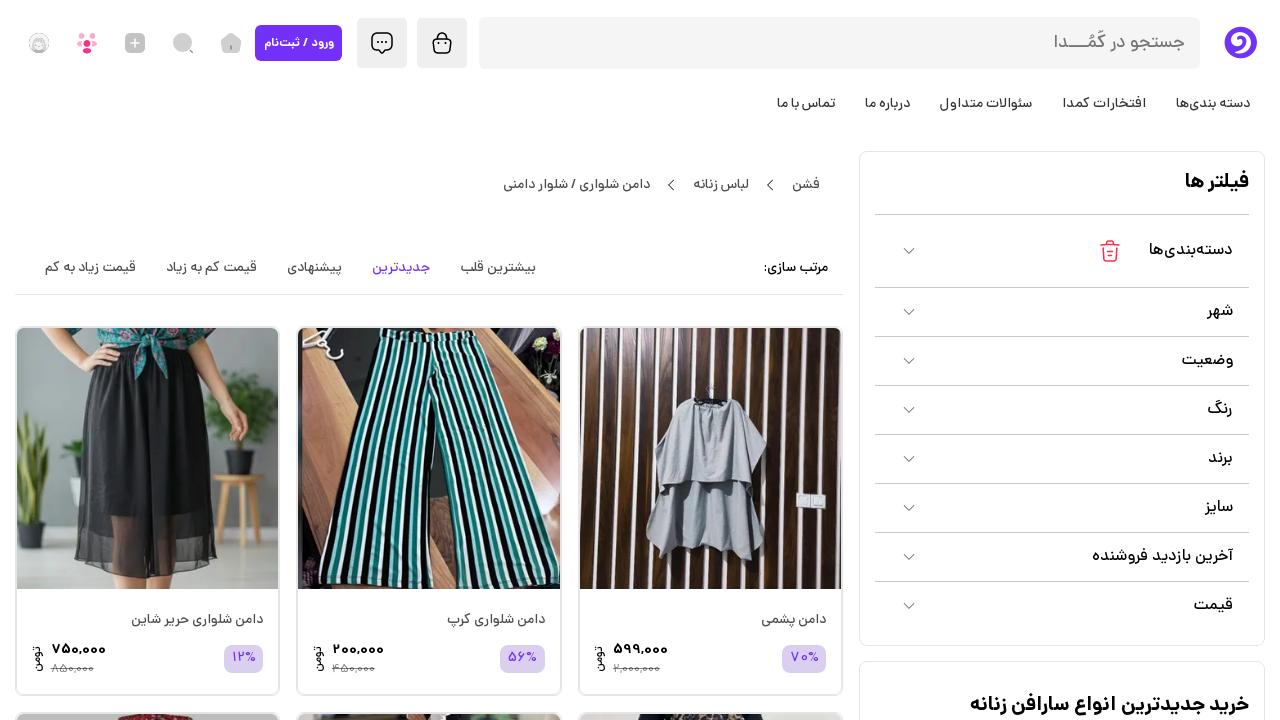

--- FILE ---
content_type: text/html; charset=utf-8
request_url: https://www.komodaa.com/categories/617/%D8%AF%D8%A7%D9%85%D9%86%20%D8%B4%D9%84%D9%88%D8%A7%D8%B1%DB%8C%20/%20%D8%B4%D9%84%D9%88%D8%A7%D8%B1%20%D8%AF%D8%A7%D9%85%D9%86%DB%8C
body_size: 70683
content:
<!DOCTYPE html><html lang="fa-IR"><head><meta charSet="utf-8"/><meta name="viewport" content="width=device-width, initial-scale=1.0, minimum-scale=1.0, maximum-scale=1.0, user-scalable=no"/><title>بدامن شلواری،شلواردامنی زنانه ودخترانه| خرید مدل های جدید دامن شلواری زنانه ودخترانه باقیمت مناسب/خرید مدل های جدید شلواردامنی زنانه ودخترانه باقیمت مناسب</title><meta name="title" content="بدامن شلواری،شلواردامنی زنانه ودخترانه| خرید مدل های جدید دامن شلواری زنانه ودخترانه باقیمت مناسب/خرید مدل های جدید شلواردامنی زنانه ودخترانه باقیمت مناسب"/><meta name="description" content="خرید دامن شلواری زنانه ودخترانه،خرید شلواردامنی زنانه ودخترانه ،قیمت دامن شلواری زنانه ودخترانه،قیمت شلواردامنی زنانه ودخترانه،"/><meta name="keywords" content="دامن شلواری زنانه ودخترانه،شلوار دامنی زنانه ودخترانه،"/><meta property="og:type" content="website"/><meta property="og:url" content="https://komodaa.com/"/><meta property="og:title" content="بدامن شلواری،شلواردامنی زنانه ودخترانه| خرید مدل های جدید دامن شلواری زنانه ودخترانه باقیمت مناسب/خرید مدل های جدید شلواردامنی زنانه ودخترانه باقیمت مناسب"/><meta property="og:description" content="خرید دامن شلواری زنانه ودخترانه،خرید شلواردامنی زنانه ودخترانه ،قیمت دامن شلواری زنانه ودخترانه،قیمت شلواردامنی زنانه ودخترانه،"/><meta property="og:image" content="https://komodaa.com/images/banner.jpg"/><meta property="twitter:card" content="summary_large_image"/><meta property="twitter:url" content="https://komodaa.com/"/><meta property="twitter:title" content="بدامن شلواری،شلواردامنی زنانه ودخترانه| خرید مدل های جدید دامن شلواری زنانه ودخترانه باقیمت مناسب/خرید مدل های جدید شلواردامنی زنانه ودخترانه باقیمت مناسب"/><meta property="twitter:description" content="خرید دامن شلواری زنانه ودخترانه،خرید شلواردامنی زنانه ودخترانه ،قیمت دامن شلواری زنانه ودخترانه،قیمت شلواردامنی زنانه ودخترانه،"/><meta property="twitter:image" content="https://komodaa.com/images/banner.jpg"/><meta name="robots" content="index,follow"/><link rel="canonical" href="https://komodaa.com/categories/617/%D8%AF%D8%A7%D9%85%D9%86%20%D8%B4%D9%84%D9%88%D8%A7%D8%B1%DB%8C%20/%20%D8%B4%D9%84%D9%88%D8%A7%D8%B1%20%D8%AF%D8%A7%D9%85%D9%86%DB%8C"/><link rel="next" href="https://komodaa.com//categories/617/%D8%AF%D8%A7%D9%85%D9%86%20%D8%B4%D9%84%D9%88%D8%A7%D8%B1%DB%8C%20/%20%D8%B4%D9%84%D9%88%D8%A7%D8%B1%20%D8%AF%D8%A7%D9%85%D9%86%DB%8C?page=2"/><meta name="next-head-count" content="19"/><script>(function(w,d,s,l,i){w[l]=w[l]||[];w[l].push({'gtm.start':
              new Date().getTime(),event:'gtm.js'});var f=d.getElementsByTagName(s)[0],
              j=d.createElement(s),dl=l!='dataLayer'?'&l='+l:'';j.async=true;j.src=
              'https://www.googletagmanager.com/gtm.js?id='+i+dl;f.parentNode.insertBefore(j,f);
              })(window,document,'script','dataLayer','GTM-P3T7M7GR');</script><meta name="application-name" content="Komodaa"/><meta name="apple-mobile-web-app-capable" content="yes"/><meta name="apple-mobile-web-app-status-bar-style" content="default"/><meta name="apple-mobile-web-app-title" content="Komodaa"/><meta name="format-detection" content="telephone=no"/><meta name="mobile-web-app-capable" content="yes"/><meta name="msapplication-config" content="/icons/browserconfig.xml"/><meta name="msapplication-TileColor" content="#4511AA"/><meta name="msapplication-tap-highlight" content="no"/><meta name="theme-color" content="#4511AA"/><meta name="msapplication-navbutton-color" content="#4511AA"/><link rel="shortcut icon" href="/icons/favicon.ico" type="image/x-icon"/><link rel="apple-touch-icon" href="/icons/apple-touch-icon-180x180.png"/><link rel="apple-touch-icon" sizes="57x57" href="/icons/apple-touch-icon-57*57.png"/><link rel="apple-touch-icon" sizes="72x72" href="/icons/apple-touch-icon-72*72.png"/><link rel="apple-touch-icon" sizes="76x76" href="/icons/apple-touch-icon-76*76.png"/><link rel="apple-touch-icon" sizes="114x114" href="/icons/apple-touch-icon-114*114.png"/><link rel="apple-touch-icon" sizes="120x120" href="/icons/apple-touch-icon-120*120.png"/><link rel="apple-touch-icon" sizes="144x144" href="/icons/apple-touch-icon-144*144.png"/><link rel="apple-touch-icon" sizes="152x152" href="/icons/apple-touch-icon-152*152.png"/><link rel="apple-touch-icon" sizes="180x180" href="/icons/apple-touch-icon-180*180.png"/><link rel="manifest" href="/manifest.json"/><link rel="mask-icon" href="/icons/safari-pinned-tab.svg" color="#4511AA"/><link rel="apple-touch-startup-image" media="screen and (device-width: 430px) and (device-height: 932px) and (-webkit-device-pixel-ratio: 3) and (orientation: landscape)" href="/splash_screens/iPhone_15_Pro_Max__iPhone_15_Plus__iPhone_14_Pro_Max_landscape.png"/><link rel="apple-touch-startup-image" media="screen and (device-width: 393px) and (device-height: 852px) and (-webkit-device-pixel-ratio: 3) and (orientation: landscape)" href="/splash_screens/iPhone_15_Pro__iPhone_15__iPhone_14_Pro_landscape.png"/><link rel="apple-touch-startup-image" media="screen and (device-width: 428px) and (device-height: 926px) and (-webkit-device-pixel-ratio: 3) and (orientation: landscape)" href="/splash_screens/iPhone_14_Plus__iPhone_13_Pro_Max__iPhone_12_Pro_Max_landscape.png"/><link rel="apple-touch-startup-image" media="screen and (device-width: 390px) and (device-height: 844px) and (-webkit-device-pixel-ratio: 3) and (orientation: landscape)" href="/splash_screens/iPhone_14__iPhone_13_Pro__iPhone_13__iPhone_12_Pro__iPhone_12_landscape.png"/><link rel="apple-touch-startup-image" media="screen and (device-width: 375px) and (device-height: 812px) and (-webkit-device-pixel-ratio: 3) and (orientation: landscape)" href="/splash_screens/iPhone_13_mini__iPhone_12_mini__iPhone_11_Pro__iPhone_XS__iPhone_X_landscape.png"/><link rel="apple-touch-startup-image" media="screen and (device-width: 414px) and (device-height: 896px) and (-webkit-device-pixel-ratio: 3) and (orientation: landscape)" href="/splash_screens/iPhone_11_Pro_Max__iPhone_XS_Max_landscape.png"/><link rel="apple-touch-startup-image" media="screen and (device-width: 414px) and (device-height: 896px) and (-webkit-device-pixel-ratio: 2) and (orientation: landscape)" href="/splash_screens/iPhone_11__iPhone_XR_landscape.png"/><link rel="apple-touch-startup-image" media="screen and (device-width: 414px) and (device-height: 736px) and (-webkit-device-pixel-ratio: 3) and (orientation: landscape)" href="/splash_screens/iPhone_8_Plus__iPhone_7_Plus__iPhone_6s_Plus__iPhone_6_Plus_landscape.png"/><link rel="apple-touch-startup-image" media="screen and (device-width: 375px) and (device-height: 667px) and (-webkit-device-pixel-ratio: 2) and (orientation: landscape)" href="/splash_screens/iPhone_8__iPhone_7__iPhone_6s__iPhone_6__4.7__iPhone_SE_landscape.png"/><link rel="apple-touch-startup-image" media="screen and (device-width: 320px) and (device-height: 568px) and (-webkit-device-pixel-ratio: 2) and (orientation: landscape)" href="/splash_screens/4__iPhone_SE__iPod_touch_5th_generation_and_later_landscape.png"/><link rel="apple-touch-startup-image" media="screen and (device-width: 1032px) and (device-height: 1376px) and (-webkit-device-pixel-ratio: 2) and (orientation: landscape)" href="/splash_screens/13__iPad_Pro_M4_landscape.png"/><link rel="apple-touch-startup-image" media="screen and (device-width: 1024px) and (device-height: 1366px) and (-webkit-device-pixel-ratio: 2) and (orientation: landscape)" href="/splash_screens/12.9__iPad_Pro_landscape.png"/><link rel="apple-touch-startup-image" media="screen and (device-width: 834px) and (device-height: 1210px) and (-webkit-device-pixel-ratio: 2) and (orientation: landscape)" href="/splash_screens/11__iPad_Pro_M4_landscape.png"/><link rel="apple-touch-startup-image" media="screen and (device-width: 834px) and (device-height: 1194px) and (-webkit-device-pixel-ratio: 2) and (orientation: landscape)" href="/splash_screens/11__iPad_Pro__10.5__iPad_Pro_landscape.png"/><link rel="apple-touch-startup-image" media="screen and (device-width: 820px) and (device-height: 1180px) and (-webkit-device-pixel-ratio: 2) and (orientation: landscape)" href="/splash_screens/10.9__iPad_Air_landscape.png"/><link rel="apple-touch-startup-image" media="screen and (device-width: 834px) and (device-height: 1112px) and (-webkit-device-pixel-ratio: 2) and (orientation: landscape)" href="/splash_screens/10.5__iPad_Air_landscape.png"/><link rel="apple-touch-startup-image" media="screen and (device-width: 810px) and (device-height: 1080px) and (-webkit-device-pixel-ratio: 2) and (orientation: landscape)" href="/splash_screens/10.2__iPad_landscape.png"/><link rel="apple-touch-startup-image" media="screen and (device-width: 768px) and (device-height: 1024px) and (-webkit-device-pixel-ratio: 2) and (orientation: landscape)" href="/splash_screens/9.7__iPad_Pro__7.9__iPad_mini__9.7__iPad_Air__9.7__iPad_landscape.png"/><link rel="apple-touch-startup-image" media="screen and (device-width: 744px) and (device-height: 1133px) and (-webkit-device-pixel-ratio: 2) and (orientation: landscape)" href="/splash_screens/8.3__iPad_Mini_landscape.png"/><link rel="apple-touch-startup-image" media="screen and (device-width: 430px) and (device-height: 932px) and (-webkit-device-pixel-ratio: 3) and (orientation: portrait)" href="/splash_screens/iPhone_15_Pro_Max__iPhone_15_Plus__iPhone_14_Pro_Max_portrait.png"/><link rel="apple-touch-startup-image" media="screen and (device-width: 393px) and (device-height: 852px) and (-webkit-device-pixel-ratio: 3) and (orientation: portrait)" href="/splash_screens/iPhone_15_Pro__iPhone_15__iPhone_14_Pro_portrait.png"/><link rel="apple-touch-startup-image" media="screen and (device-width: 428px) and (device-height: 926px) and (-webkit-device-pixel-ratio: 3) and (orientation: portrait)" href="/splash_screens/iPhone_14_Plus__iPhone_13_Pro_Max__iPhone_12_Pro_Max_portrait.png"/><link rel="apple-touch-startup-image" media="screen and (device-width: 390px) and (device-height: 844px) and (-webkit-device-pixel-ratio: 3) and (orientation: portrait)" href="/splash_screens/iPhone_14__iPhone_13_Pro__iPhone_13__iPhone_12_Pro__iPhone_12_portrait.png"/><link rel="apple-touch-startup-image" media="screen and (device-width: 375px) and (device-height: 812px) and (-webkit-device-pixel-ratio: 3) and (orientation: portrait)" href="/splash_screens/iPhone_13_mini__iPhone_12_mini__iPhone_11_Pro__iPhone_XS__iPhone_X_portrait.png"/><link rel="apple-touch-startup-image" media="screen and (device-width: 414px) and (device-height: 896px) and (-webkit-device-pixel-ratio: 3) and (orientation: portrait)" href="/splash_screens/iPhone_11_Pro_Max__iPhone_XS_Max_portrait.png"/><link rel="apple-touch-startup-image" media="screen and (device-width: 414px) and (device-height: 896px) and (-webkit-device-pixel-ratio: 2) and (orientation: portrait)" href="/splash_screens/iPhone_11__iPhone_XR_portrait.png"/><link rel="apple-touch-startup-image" media="screen and (device-width: 414px) and (device-height: 736px) and (-webkit-device-pixel-ratio: 3) and (orientation: portrait)" href="/splash_screens/iPhone_8_Plus__iPhone_7_Plus__iPhone_6s_Plus__iPhone_6_Plus_portrait.png"/><link rel="apple-touch-startup-image" media="screen and (device-width: 375px) and (device-height: 667px) and (-webkit-device-pixel-ratio: 2) and (orientation: portrait)" href="/splash_screens/iPhone_8__iPhone_7__iPhone_6s__iPhone_6__4.7__iPhone_SE_portrait.png"/><link rel="apple-touch-startup-image" media="screen and (device-width: 320px) and (device-height: 568px) and (-webkit-device-pixel-ratio: 2) and (orientation: portrait)" href="/splash_screens/4__iPhone_SE__iPod_touch_5th_generation_and_later_portrait.png"/><link rel="apple-touch-startup-image" media="screen and (device-width: 1032px) and (device-height: 1376px) and (-webkit-device-pixel-ratio: 2) and (orientation: portrait)" href="/splash_screens/13__iPad_Pro_M4_portrait.png"/><link rel="apple-touch-startup-image" media="screen and (device-width: 1024px) and (device-height: 1366px) and (-webkit-device-pixel-ratio: 2) and (orientation: portrait)" href="/splash_screens/12.9__iPad_Pro_portrait.png"/><link rel="apple-touch-startup-image" media="screen and (device-width: 834px) and (device-height: 1210px) and (-webkit-device-pixel-ratio: 2) and (orientation: portrait)" href="/splash_screens/11__iPad_Pro_M4_portrait.png"/><link rel="apple-touch-startup-image" media="screen and (device-width: 834px) and (device-height: 1194px) and (-webkit-device-pixel-ratio: 2) and (orientation: portrait)" href="/splash_screens/11__iPad_Pro__10.5__iPad_Pro_portrait.png"/><link rel="apple-touch-startup-image" media="screen and (device-width: 820px) and (device-height: 1180px) and (-webkit-device-pixel-ratio: 2) and (orientation: portrait)" href="/splash_screens/10.9__iPad_Air_portrait.png"/><link rel="apple-touch-startup-image" media="screen and (device-width: 834px) and (device-height: 1112px) and (-webkit-device-pixel-ratio: 2) and (orientation: portrait)" href="/splash_screens/10.5__iPad_Air_portrait.png"/><link rel="apple-touch-startup-image" media="screen and (device-width: 810px) and (device-height: 1080px) and (-webkit-device-pixel-ratio: 2) and (orientation: portrait)" href="/splash_screens/10.2__iPad_portrait.png"/><link rel="apple-touch-startup-image" media="screen and (device-width: 768px) and (device-height: 1024px) and (-webkit-device-pixel-ratio: 2) and (orientation: portrait)" href="/splash_screens/9.7__iPad_Pro__7.9__iPad_mini__9.7__iPad_Air__9.7__iPad_portrait.png"/><link rel="apple-touch-startup-image" media="screen and (device-width: 744px) and (device-height: 1133px) and (-webkit-device-pixel-ratio: 2) and (orientation: portrait)" href="/splash_screens/8.3__iPad_Mini_portrait.png"/><link rel="shortcut icon" href="/static/favicon.ico"/><script type="text/javascript">!function(e,t,n){e.yektanetAnalyticsObject=n,e[n]=e[n]||function(){e[n].q.push(arguments)},e[n].q=e[n].q||[];var a=t.getElementsByTagName("head")[0],r=new Date,c="https://cdn.yektanet.com/superscript/vRwVkmzn/native-komodaa.com-36261/yn_pub.js?v="+r.getFullYear().toString()+"0"+r.getMonth()+"0"+r.getDate()+"0"+r.getHours(),s=t.createElement("link");s.rel="preload",s.as="script",s.href=c,a.appendChild(s);var l=t.createElement("script");l.async=!0,l.src=c,a.appendChild(l)}(window,document,"yektanet");</script><link rel="preload" href="/_next/static/css/ac2927e53a508ae5.css" as="style"/><link rel="stylesheet" href="/_next/static/css/ac2927e53a508ae5.css" data-n-g=""/><noscript data-n-css=""></noscript><script defer="" nomodule="" src="/_next/static/chunks/polyfills-c67a75d1b6f99dc8.js"></script><script defer="" src="/_next/static/chunks/2edb282b-212de7b228f7ac68.js"></script><script defer="" src="/_next/static/chunks/4292-630fb70f61f86e88.js"></script><script defer="" src="/_next/static/chunks/3657-382963fbc9cadce3.js"></script><script defer="" src="/_next/static/chunks/2848-8c89b83836f4edf5.js"></script><script defer="" src="/_next/static/chunks/3713-cd2ff92a9c0209f5.js"></script><script defer="" src="/_next/static/chunks/9207-6af2f1faa27d35c5.js"></script><script defer="" src="/_next/static/chunks/8875.bcf1d836890aafce.js"></script><script defer="" src="/_next/static/chunks/780-0180f758ceaf22de.js"></script><script defer="" src="/_next/static/chunks/7835-41ceb6789d153c29.js"></script><script defer="" src="/_next/static/chunks/8274-0c74e7cfb6c73e27.js"></script><script defer="" src="/_next/static/chunks/1927-6864cccd7aa07a5b.js"></script><script defer="" src="/_next/static/chunks/6838-1dfa3881fc4a1f49.js"></script><script defer="" src="/_next/static/chunks/6596-b9e775ce2e7a95b3.js"></script><script defer="" src="/_next/static/chunks/8640.b9be389b2e8439cb.js"></script><script src="/_next/static/chunks/webpack-1a1f5da224d9a66f.js" defer=""></script><script src="/_next/static/chunks/framework-d3d1352cbf06bb22.js" defer=""></script><script src="/_next/static/chunks/main-206d41c1f99cbe7b.js" defer=""></script><script src="/_next/static/chunks/pages/_app-754400b5832500ef.js" defer=""></script><script src="/_next/static/chunks/3969-8913e286f69dd3ca.js" defer=""></script><script src="/_next/static/chunks/8834-8fb8a95e031dc5af.js" defer=""></script><script src="/_next/static/chunks/4294-65d3d4ade33e34df.js" defer=""></script><script src="/_next/static/chunks/7015-88e575fa1293567d.js" defer=""></script><script src="/_next/static/chunks/3516-20334e12cc7cc241.js" defer=""></script><script src="/_next/static/chunks/3769-3a10a016b23e92c3.js" defer=""></script><script src="/_next/static/chunks/306-dab7280a36b9731f.js" defer=""></script><script src="/_next/static/chunks/9753-951c03a91895f469.js" defer=""></script><script src="/_next/static/chunks/2193-6b95423966a47cc8.js" defer=""></script><script src="/_next/static/chunks/9771-7c6a13da2f4ef978.js" defer=""></script><script src="/_next/static/chunks/7415-66890bb922f897ae.js" defer=""></script><script src="/_next/static/chunks/997-b2e119ff0032cd76.js" defer=""></script><script src="/_next/static/chunks/657-d5afb892f6470ab6.js" defer=""></script><script src="/_next/static/chunks/9097-6f74a088765a5f30.js" defer=""></script><script src="/_next/static/chunks/4121-194e5e66b82202d7.js" defer=""></script><script src="/_next/static/chunks/530-73aa823c9de28991.js" defer=""></script><script src="/_next/static/chunks/9836-2b67ed1f4f6bbced.js" defer=""></script><script src="/_next/static/chunks/2011-d1074b5cae128ce8.js" defer=""></script><script src="/_next/static/chunks/848-ef5546f9c432393d.js" defer=""></script><script src="/_next/static/chunks/6503-6c8f533fc066547d.js" defer=""></script><script src="/_next/static/chunks/6486-a2eab8e7dd598192.js" defer=""></script><script src="/_next/static/chunks/8223-eac19b6d235c9c4a.js" defer=""></script><script src="/_next/static/chunks/5475-c593cf963b2c616d.js" defer=""></script><script src="/_next/static/chunks/7971-57471c16300e0462.js" defer=""></script><script src="/_next/static/chunks/2588-9e520e713dc09c96.js" defer=""></script><script src="/_next/static/chunks/7679-2a9e1bbe94b812ea.js" defer=""></script><script src="/_next/static/chunks/6395-f61f52eb4967517d.js" defer=""></script><script src="/_next/static/chunks/pages/search-778a4d2d08b624e0.js" defer=""></script><script src="/_next/static/ja93OfWuh_0GTIIPSAamk/_buildManifest.js" defer=""></script><script src="/_next/static/ja93OfWuh_0GTIIPSAamk/_ssgManifest.js" defer=""></script><style id="jss-server-side">.MuiCollapse-container {
  height: 0;
  overflow: hidden;
  transition: height 300ms cubic-bezier(0.4, 0, 0.2, 1) 0ms;
}
.MuiCollapse-entered {
  height: auto;
  overflow: visible;
}
.MuiCollapse-hidden {
  visibility: hidden;
}
.MuiCollapse-wrapper {
  display: flex;
}
.MuiCollapse-wrapperInner {
  width: 100%;
}
html {
  box-sizing: border-box;
  -webkit-font-smoothing: antialiased;
  -moz-osx-font-smoothing: grayscale;
}
*, *::before, *::after {
  box-sizing: inherit;
}
strong, b {
  font-weight: 700;
}
body {
  color: rgba(0, 0, 0, 0.87);
  margin: 0;
  font-size: 16px;
  background-color: #fafafa;
}
@media (max-width:599.95px) {
  body {
    font-size: 14px;
    font-family: Dana;
    font-weight: normal;
    letter-spacing: 0;
  }
}
@media (min-width:0px) and (max-width:1279.95px) {
  body {
    font-size: 15px;
    font-family: Dana;
    font-weight: normal;
    letter-spacing: 0;
  }
}
@media (min-width:960px) {
  body {
    font-size: 15px;
    font-family: Dana;
    font-weight: normal;
    letter-spacing: 0;
  }
}
@media print {
  body {
    background-color: #fff;
  }
}
body::backdrop {
  background-color: #fafafa;
}
.jss1  [class^=SnackbarItem-message] {
  flex-grow: 1;
}
.jss1  [class^=SnackbarItem-action] {
  margin: 0!important;
  padding: 0;
}
.jss6 {
  background-color: rgba(36, 36, 36,1);
}
.jss7 {
  background-color: rgba(36, 36, 36,0.6);
}
.jss8 {
  background-color: rgb(244, 194, 13);
}
.jss9 {
  background-color: rgba(255, 46, 76, 1);
}
.MuiPaper-root {
  color: rgba(0, 0, 0, 0.87);
  transition: box-shadow 300ms cubic-bezier(0.4, 0, 0.2, 1) 0ms;
  background-color: #fff;
}
.MuiPaper-rounded {
  border-radius: 4px;
}
.MuiPaper-outlined {
  border: 1px solid rgba(0, 0, 0, 0.12);
}
.MuiPaper-elevation0 {
  box-shadow: none;
}
.MuiPaper-elevation1 {
  box-shadow: 0px 2px 1px -1px rgba(0,0,0,0.2),0px 1px 1px 0px rgba(0,0,0,0.14),0px 1px 3px 0px rgba(0,0,0,0.12);
}
.MuiPaper-elevation2 {
  box-shadow: 0px 3px 1px -2px rgba(0,0,0,0.2),0px 2px 2px 0px rgba(0,0,0,0.14),0px 1px 5px 0px rgba(0,0,0,0.12);
}
.MuiPaper-elevation3 {
  box-shadow: 0px 3px 3px -2px rgba(0,0,0,0.2),0px 3px 4px 0px rgba(0,0,0,0.14),0px 1px 8px 0px rgba(0,0,0,0.12);
}
.MuiPaper-elevation4 {
  box-shadow: 0px 2px 4px -1px rgba(0,0,0,0.2),0px 4px 5px 0px rgba(0,0,0,0.14),0px 1px 10px 0px rgba(0,0,0,0.12);
}
.MuiPaper-elevation5 {
  box-shadow: 0px 3px 5px -1px rgba(0,0,0,0.2),0px 5px 8px 0px rgba(0,0,0,0.14),0px 1px 14px 0px rgba(0,0,0,0.12);
}
.MuiPaper-elevation6 {
  box-shadow: 0px 3px 5px -1px rgba(0,0,0,0.2),0px 6px 10px 0px rgba(0,0,0,0.14),0px 1px 18px 0px rgba(0,0,0,0.12);
}
.MuiPaper-elevation7 {
  box-shadow: 0px 4px 5px -2px rgba(0,0,0,0.2),0px 7px 10px 1px rgba(0,0,0,0.14),0px 2px 16px 1px rgba(0,0,0,0.12);
}
.MuiPaper-elevation8 {
  box-shadow: 0px 5px 5px -3px rgba(0,0,0,0.2),0px 8px 10px 1px rgba(0,0,0,0.14),0px 3px 14px 2px rgba(0,0,0,0.12);
}
.MuiPaper-elevation9 {
  box-shadow: 0px 5px 6px -3px rgba(0,0,0,0.2),0px 9px 12px 1px rgba(0,0,0,0.14),0px 3px 16px 2px rgba(0,0,0,0.12);
}
.MuiPaper-elevation10 {
  box-shadow: 0px 6px 6px -3px rgba(0,0,0,0.2),0px 10px 14px 1px rgba(0,0,0,0.14),0px 4px 18px 3px rgba(0,0,0,0.12);
}
.MuiPaper-elevation11 {
  box-shadow: 0px 6px 7px -4px rgba(0,0,0,0.2),0px 11px 15px 1px rgba(0,0,0,0.14),0px 4px 20px 3px rgba(0,0,0,0.12);
}
.MuiPaper-elevation12 {
  box-shadow: 0px 7px 8px -4px rgba(0,0,0,0.2),0px 12px 17px 2px rgba(0,0,0,0.14),0px 5px 22px 4px rgba(0,0,0,0.12);
}
.MuiPaper-elevation13 {
  box-shadow: 0px 7px 8px -4px rgba(0,0,0,0.2),0px 13px 19px 2px rgba(0,0,0,0.14),0px 5px 24px 4px rgba(0,0,0,0.12);
}
.MuiPaper-elevation14 {
  box-shadow: 0px 7px 9px -4px rgba(0,0,0,0.2),0px 14px 21px 2px rgba(0,0,0,0.14),0px 5px 26px 4px rgba(0,0,0,0.12);
}
.MuiPaper-elevation15 {
  box-shadow: 0px 8px 9px -5px rgba(0,0,0,0.2),0px 15px 22px 2px rgba(0,0,0,0.14),0px 6px 28px 5px rgba(0,0,0,0.12);
}
.MuiPaper-elevation16 {
  box-shadow: 0px 8px 10px -5px rgba(0,0,0,0.2),0px 16px 24px 2px rgba(0,0,0,0.14),0px 6px 30px 5px rgba(0,0,0,0.12);
}
.MuiPaper-elevation17 {
  box-shadow: 0px 8px 11px -5px rgba(0,0,0,0.2),0px 17px 26px 2px rgba(0,0,0,0.14),0px 6px 32px 5px rgba(0,0,0,0.12);
}
.MuiPaper-elevation18 {
  box-shadow: 0px 9px 11px -5px rgba(0,0,0,0.2),0px 18px 28px 2px rgba(0,0,0,0.14),0px 7px 34px 6px rgba(0,0,0,0.12);
}
.MuiPaper-elevation19 {
  box-shadow: 0px 9px 12px -6px rgba(0,0,0,0.2),0px 19px 29px 2px rgba(0,0,0,0.14),0px 7px 36px 6px rgba(0,0,0,0.12);
}
.MuiPaper-elevation20 {
  box-shadow: 0px 10px 13px -6px rgba(0,0,0,0.2),0px 20px 31px 3px rgba(0,0,0,0.14),0px 8px 38px 7px rgba(0,0,0,0.12);
}
.MuiPaper-elevation21 {
  box-shadow: 0px 10px 13px -6px rgba(0,0,0,0.2),0px 21px 33px 3px rgba(0,0,0,0.14),0px 8px 40px 7px rgba(0,0,0,0.12);
}
.MuiPaper-elevation22 {
  box-shadow: 0px 10px 14px -6px rgba(0,0,0,0.2),0px 22px 35px 3px rgba(0,0,0,0.14),0px 8px 42px 7px rgba(0,0,0,0.12);
}
.MuiPaper-elevation23 {
  box-shadow: 0px 11px 14px -7px rgba(0,0,0,0.2),0px 23px 36px 3px rgba(0,0,0,0.14),0px 9px 44px 8px rgba(0,0,0,0.12);
}
.MuiPaper-elevation24 {
  box-shadow: 0px 11px 15px -7px rgba(0,0,0,0.2),0px 24px 38px 3px rgba(0,0,0,0.14),0px 9px 46px 8px rgba(0,0,0,0.12);
}
.MuiAccordion-root {
  position: relative;
  transition: margin 150ms cubic-bezier(0.4, 0, 0.2, 1) 0ms;
}
.MuiAccordion-root:before {
  top: -1px;
  left: 0;
  right: 0;
  height: 1px;
  content: "";
  opacity: 1;
  position: absolute;
  transition: opacity 150ms cubic-bezier(0.4, 0, 0.2, 1) 0ms,background-color 150ms cubic-bezier(0.4, 0, 0.2, 1) 0ms;
  background-color: rgba(0, 0, 0, 0.12);
}
.MuiAccordion-root.Mui-expanded {
  margin: 16px 0;
}
.MuiAccordion-root.Mui-disabled {
  background-color: rgb(69, 17, 170,0.5);
}
.MuiAccordion-root.Mui-expanded + .MuiAccordion-root:before {
  display: none;
}
.MuiAccordion-root.Mui-expanded:first-child {
  margin-top: 0;
}
.MuiAccordion-root.Mui-expanded:last-child {
  margin-bottom: 0;
}
.MuiAccordion-root.Mui-expanded:before {
  opacity: 0;
}
.MuiAccordion-root:first-child:before {
  display: none;
}
.MuiAccordion-rounded {
  border-radius: 0;
}
.MuiAccordion-rounded:first-child {
  border-top-left-radius: 4px;
  border-top-right-radius: 4px;
}
.MuiAccordion-rounded:last-child {
  border-bottom-left-radius: 4px;
  border-bottom-right-radius: 4px;
}
@supports (-ms-ime-align: auto) {
  .MuiAccordion-rounded:last-child {
    border-bottom-left-radius: 0;
    border-bottom-right-radius: 0;
  }
}
  .MuiButtonBase-root {
    color: inherit;
    border: 0;
    cursor: pointer;
    margin: 0;
    display: inline-flex;
    outline: 0;
    padding: 0;
    position: relative;
    align-items: center;
    user-select: none;
    border-radius: 0;
    vertical-align: middle;
    -moz-appearance: none;
    justify-content: center;
    text-decoration: none;
    background-color: transparent;
    -webkit-appearance: none;
    -webkit-tap-highlight-color: transparent;
  }
  .MuiButtonBase-root::-moz-focus-inner {
    border-style: none;
  }
  .MuiButtonBase-root.Mui-disabled {
    cursor: default;
    pointer-events: none;
  }
@media print {
  .MuiButtonBase-root {
    color-adjust: exact;
  }
}
  .MuiIconButton-root {
    flex: 0 0 auto;
    color: rgba(0, 0, 0, 0.54);
    padding: 12px;
    overflow: visible;
    font-size: 1.5rem;
    text-align: center;
    transition: background-color 150ms cubic-bezier(0.4, 0, 0.2, 1) 0ms;
    border-radius: 50%;
  }
  .MuiIconButton-root:hover {
    background-color: rgba(0, 0, 0, 0.04);
  }
  .MuiIconButton-root.Mui-disabled {
    color: rgba(255,255,255, 1);
    background-color: transparent;
  }
@media (hover: none) {
  .MuiIconButton-root:hover {
    background-color: transparent;
  }
}
  .MuiIconButton-edgeStart {
    margin-left: -12px;
  }
  .MuiIconButton-sizeSmall.MuiIconButton-edgeStart {
    margin-left: -3px;
  }
  .MuiIconButton-edgeEnd {
    margin-right: -12px;
  }
  .MuiIconButton-sizeSmall.MuiIconButton-edgeEnd {
    margin-right: -3px;
  }
  .MuiIconButton-colorInherit {
    color: inherit;
  }
  .MuiIconButton-colorPrimary {
    color: #7330F8;
  }
  .MuiIconButton-colorPrimary:hover {
    background-color: rgba(115, 48, 248, 0.04);
  }
@media (hover: none) {
  .MuiIconButton-colorPrimary:hover {
    background-color: transparent;
  }
}
  .MuiIconButton-colorSecondary {
    color: #FF459A;
  }
  .MuiIconButton-colorSecondary:hover {
    background-color: rgba(255, 69, 154, 0.04);
  }
@media (hover: none) {
  .MuiIconButton-colorSecondary:hover {
    background-color: transparent;
  }
}
  .MuiIconButton-sizeSmall {
    padding: 3px;
    font-size: 1.125rem;
  }
  .MuiIconButton-label {
    width: 100%;
    display: flex;
    align-items: inherit;
    justify-content: inherit;
  }
  .MuiAccordionSummary-root {
    display: flex;
    padding: 0px 16px;
    min-height: 48px;
    transition: min-height 150ms cubic-bezier(0.4, 0, 0.2, 1) 0ms,background-color 150ms cubic-bezier(0.4, 0, 0.2, 1) 0ms;
  }
  .MuiAccordionSummary-root:hover:not(.Mui-disabled) {
    cursor: pointer;
  }
  .MuiAccordionSummary-root.Mui-expanded {
    min-height: 64px;
  }
  .MuiAccordionSummary-root.Mui-focused {
    background-color: rgba(0, 0, 0, 0.12);
  }
  .MuiAccordionSummary-root.Mui-disabled {
    opacity: 0.38;
  }
  .MuiAccordionSummary-content {
    margin: 12px 0;
    display: flex;
    flex-grow: 1;
    transition: margin 150ms cubic-bezier(0.4, 0, 0.2, 1) 0ms;
  }
  .MuiAccordionSummary-content.Mui-expanded {
    margin: 20px 0;
  }
  .MuiAccordionSummary-expandIcon {
    transform: rotate(0deg);
    transition: transform 150ms cubic-bezier(0.4, 0, 0.2, 1) 0ms;
  }
  .MuiAccordionSummary-expandIcon:hover {
    background-color: transparent;
  }
  .MuiAccordionSummary-expandIcon.Mui-expanded {
    transform: rotate(180deg);
  }

  .jss123 {
    padding: 16px;
  }
  .MuiTypography-root {
    margin: 0;
  }
  .MuiTypography-body2 {
    font-size: 16px;
  }
@media (max-width:599.95px) {
  .MuiTypography-body2 {
    font-size: 14px;
    font-family: Dana;
    font-weight: normal;
    letter-spacing: 0;
  }
}
@media (min-width:0px) and (max-width:1279.95px) {
  .MuiTypography-body2 {
    font-size: 15px;
    font-family: Dana;
    font-weight: normal;
    letter-spacing: 0;
  }
}
@media (min-width:960px) {
  .MuiTypography-body2 {
    font-size: 15px;
    font-family: Dana;
    font-weight: normal;
    letter-spacing: 0;
  }
}
  .MuiTypography-body1 {
    font-size: 14px;
  }
@media (max-width:599.95px) {
  .MuiTypography-body1 {
    font-size: 11px;
    font-family: Dana;
    font-weight: normal;
    letter-spacing: 0;
  }
}
@media (min-width:0px) and (max-width:1279.95px) {
  .MuiTypography-body1 {
    font-size: 12px;
    font-family: Dana;
    font-weight: normal;
    letter-spacing: 0;
  }
}
@media (min-width:960px) {
  .MuiTypography-body1 {
    font-size: 12px;
    font-family: Dana;
    font-weight: normal;
    letter-spacing: 0;
  }
}
  .MuiTypography-caption {
    font-size: 18px;
  }
@media (max-width:599.95px) {
  .MuiTypography-caption {
    font-size: 16px;
  }
}
@media (min-width:0px) and (max-width:959.95px) {
  .MuiTypography-caption {
    font-size: 16px;
  }
}
@media (min-width:600px) {
  .MuiTypography-caption {
    font-size: 17px;
  }
}
  .MuiTypography-button {
    font-size: 1rem;
    font-family: Dana;
    font-weight: 500;
    line-height: 1.75;
    text-transform: uppercase;
  }
  .MuiTypography-h1 {
    font-size: 6rem;
    font-family: Dana;
    font-weight: 300;
    line-height: 1.167;
  }
  .MuiTypography-h2 {
    font-size: 3.75rem;
    font-family: Dana;
    font-weight: 300;
    line-height: 1.2;
  }
  .MuiTypography-h3 {
    font-size: 3rem;
    font-family: Dana;
    font-weight: 400;
    line-height: 1.167;
  }
  .MuiTypography-h4 {
    font-size: 2.125rem;
    font-family: Dana;
    font-weight: 400;
    line-height: 1.235;
  }
  .MuiTypography-h5 {
    font-size: 1.5rem;
    font-family: Dana;
    font-weight: 400;
    line-height: 1.334;
  }
  .MuiTypography-h6 {
    font-size: 14px;
  }
@media (max-width:1279.95px) {
  .MuiTypography-h6 {
    font-size: 14px;
  }
}
@media (min-width:960px) {
  .MuiTypography-h6 {
    font-size: 15px;
  }
}
  .MuiTypography-subtitle1 {
    font-size: 1rem;
    font-family: Dana;
    font-weight: 400;
    line-height: 1.75;
  }
  .MuiTypography-subtitle2 {
    font-size: 0.875rem;
    font-family: Dana;
    font-weight: 500;
    line-height: 1.57;
  }
  .MuiTypography-overline {
    font-size: 0.75rem;
    font-family: Dana;
    font-weight: 400;
    line-height: 2.66;
    text-transform: uppercase;
  }
  .MuiTypography-srOnly {
    width: 1px;
    height: 1px;
    overflow: hidden;
    position: absolute;
  }
  .MuiTypography-alignLeft {
    text-align: left;
  }
  .MuiTypography-alignCenter {
    text-align: center;
  }
  .MuiTypography-alignRight {
    text-align: right;
  }
  .MuiTypography-alignJustify {
    text-align: justify;
  }
  .MuiTypography-noWrap {
    overflow: hidden;
    white-space: nowrap;
    text-overflow: ellipsis;
  }
  .MuiTypography-gutterBottom {
    margin-bottom: 0.35em;
  }
  .MuiTypography-paragraph {
    margin-bottom: 16px;
  }
  .MuiTypography-colorInherit {
    color: inherit;
  }
  .MuiTypography-colorPrimary {
    color: #7330F8;
  }
  .MuiTypography-colorSecondary {
    color: #FF459A;
  }
  .MuiTypography-colorTextPrimary {
    color: rgba(0, 0, 0, 0.87);
  }
  .MuiTypography-colorTextSecondary {
    color: rgba(0, 0, 0, 0.54);
  }
  .MuiTypography-colorError {
    color: #f44336;
  }
  .MuiTypography-displayInline {
    display: inline;
  }
  .MuiTypography-displayBlock {
    display: block;
  }
  .MuiBreadcrumbs-ol {
    margin: 0;
    display: flex;
    padding: 0;
    flex-wrap: wrap;
    list-style: none;
    align-items: center;
  }
  .MuiBreadcrumbs-separator {
    display: flex;
    margin-left: 8px;
    user-select: none;
    margin-right: 8px;
  }
  .MuiDrawer-docked {
    flex: 0 0 auto;
  }
  .MuiDrawer-paper {
    top: 0;
    flex: 1 0 auto;
    height: 100%;
    display: flex;
    outline: 0;
    z-index: 1200;
    position: fixed;
    overflow-y: auto;
    flex-direction: column;
    -webkit-overflow-scrolling: touch;
  }
  .MuiDrawer-paperAnchorLeft {
    left: 0;
    right: auto;
  }
  .MuiDrawer-paperAnchorRight {
    left: auto;
    right: 0;
  }
  .MuiDrawer-paperAnchorTop {
    top: 0;
    left: 0;
    right: 0;
    bottom: auto;
    height: auto;
    max-height: 100%;
  }
  .MuiDrawer-paperAnchorBottom {
    top: auto;
    left: 0;
    right: 0;
    bottom: 0;
    height: auto;
    max-height: 100%;
  }
  .MuiDrawer-paperAnchorDockedLeft {
    border-right: 1px solid rgba(0, 0, 0, 0.12);
  }
  .MuiDrawer-paperAnchorDockedTop {
    border-bottom: 1px solid rgba(0, 0, 0, 0.12);
  }
  .MuiDrawer-paperAnchorDockedRight {
    border-left: 1px solid rgba(0, 0, 0, 0.12);
  }
  .MuiDrawer-paperAnchorDockedBottom {
    border-top: 1px solid rgba(0, 0, 0, 0.12);
  }
  .MuiGrid-container {
    width: 100%;
    display: flex;
    flex-wrap: wrap;
    box-sizing: border-box;
  }
  .MuiGrid-item {
    margin: 0;
    box-sizing: border-box;
  }
  .MuiGrid-zeroMinWidth {
    min-width: 0;
  }
  .MuiGrid-direction-xs-column {
    flex-direction: column;
  }
  .MuiGrid-direction-xs-column-reverse {
    flex-direction: column-reverse;
  }
  .MuiGrid-direction-xs-row-reverse {
    flex-direction: row-reverse;
  }
  .MuiGrid-wrap-xs-nowrap {
    flex-wrap: nowrap;
  }
  .MuiGrid-wrap-xs-wrap-reverse {
    flex-wrap: wrap-reverse;
  }
  .MuiGrid-align-items-xs-center {
    align-items: center;
  }
  .MuiGrid-align-items-xs-flex-start {
    align-items: flex-start;
  }
  .MuiGrid-align-items-xs-flex-end {
    align-items: flex-end;
  }
  .MuiGrid-align-items-xs-baseline {
    align-items: baseline;
  }
  .MuiGrid-align-content-xs-center {
    align-content: center;
  }
  .MuiGrid-align-content-xs-flex-start {
    align-content: flex-start;
  }
  .MuiGrid-align-content-xs-flex-end {
    align-content: flex-end;
  }
  .MuiGrid-align-content-xs-space-between {
    align-content: space-between;
  }
  .MuiGrid-align-content-xs-space-around {
    align-content: space-around;
  }
  .MuiGrid-justify-xs-center {
    justify-content: center;
  }
  .MuiGrid-justify-xs-flex-end {
    justify-content: flex-end;
  }
  .MuiGrid-justify-xs-space-between {
    justify-content: space-between;
  }
  .MuiGrid-justify-xs-space-around {
    justify-content: space-around;
  }
  .MuiGrid-justify-xs-space-evenly {
    justify-content: space-evenly;
  }
  .MuiGrid-spacing-xs-1 {
    width: calc(100% + 8px);
    margin: -4px;
  }
  .MuiGrid-spacing-xs-1 > .MuiGrid-item {
    padding: 4px;
  }
  .MuiGrid-spacing-xs-2 {
    width: calc(100% + 16px);
    margin: -8px;
  }
  .MuiGrid-spacing-xs-2 > .MuiGrid-item {
    padding: 8px;
  }
  .MuiGrid-spacing-xs-3 {
    width: calc(100% + 24px);
    margin: -12px;
  }
  .MuiGrid-spacing-xs-3 > .MuiGrid-item {
    padding: 12px;
  }
  .MuiGrid-spacing-xs-4 {
    width: calc(100% + 32px);
    margin: -16px;
  }
  .MuiGrid-spacing-xs-4 > .MuiGrid-item {
    padding: 16px;
  }
  .MuiGrid-spacing-xs-5 {
    width: calc(100% + 40px);
    margin: -20px;
  }
  .MuiGrid-spacing-xs-5 > .MuiGrid-item {
    padding: 20px;
  }
  .MuiGrid-spacing-xs-6 {
    width: calc(100% + 48px);
    margin: -24px;
  }
  .MuiGrid-spacing-xs-6 > .MuiGrid-item {
    padding: 24px;
  }
  .MuiGrid-spacing-xs-7 {
    width: calc(100% + 56px);
    margin: -28px;
  }
  .MuiGrid-spacing-xs-7 > .MuiGrid-item {
    padding: 28px;
  }
  .MuiGrid-spacing-xs-8 {
    width: calc(100% + 64px);
    margin: -32px;
  }
  .MuiGrid-spacing-xs-8 > .MuiGrid-item {
    padding: 32px;
  }
  .MuiGrid-spacing-xs-9 {
    width: calc(100% + 72px);
    margin: -36px;
  }
  .MuiGrid-spacing-xs-9 > .MuiGrid-item {
    padding: 36px;
  }
  .MuiGrid-spacing-xs-10 {
    width: calc(100% + 80px);
    margin: -40px;
  }
  .MuiGrid-spacing-xs-10 > .MuiGrid-item {
    padding: 40px;
  }
  .MuiGrid-grid-xs-auto {
    flex-grow: 0;
    max-width: none;
    flex-basis: auto;
  }
  .MuiGrid-grid-xs-true {
    flex-grow: 1;
    max-width: 100%;
    flex-basis: 0;
  }
  .MuiGrid-grid-xs-1 {
    flex-grow: 0;
    max-width: 8.333333%;
    flex-basis: 8.333333%;
  }
  .MuiGrid-grid-xs-2 {
    flex-grow: 0;
    max-width: 16.666667%;
    flex-basis: 16.666667%;
  }
  .MuiGrid-grid-xs-3 {
    flex-grow: 0;
    max-width: 25%;
    flex-basis: 25%;
  }
  .MuiGrid-grid-xs-4 {
    flex-grow: 0;
    max-width: 33.333333%;
    flex-basis: 33.333333%;
  }
  .MuiGrid-grid-xs-5 {
    flex-grow: 0;
    max-width: 41.666667%;
    flex-basis: 41.666667%;
  }
  .MuiGrid-grid-xs-6 {
    flex-grow: 0;
    max-width: 50%;
    flex-basis: 50%;
  }
  .MuiGrid-grid-xs-7 {
    flex-grow: 0;
    max-width: 58.333333%;
    flex-basis: 58.333333%;
  }
  .MuiGrid-grid-xs-8 {
    flex-grow: 0;
    max-width: 66.666667%;
    flex-basis: 66.666667%;
  }
  .MuiGrid-grid-xs-9 {
    flex-grow: 0;
    max-width: 75%;
    flex-basis: 75%;
  }
  .MuiGrid-grid-xs-10 {
    flex-grow: 0;
    max-width: 83.333333%;
    flex-basis: 83.333333%;
  }
  .MuiGrid-grid-xs-11 {
    flex-grow: 0;
    max-width: 91.666667%;
    flex-basis: 91.666667%;
  }
  .MuiGrid-grid-xs-12 {
    flex-grow: 0;
    max-width: 100%;
    flex-basis: 100%;
  }
@media (min-width:600px) {
  .MuiGrid-grid-sm-auto {
    flex-grow: 0;
    max-width: none;
    flex-basis: auto;
  }
  .MuiGrid-grid-sm-true {
    flex-grow: 1;
    max-width: 100%;
    flex-basis: 0;
  }
  .MuiGrid-grid-sm-1 {
    flex-grow: 0;
    max-width: 8.333333%;
    flex-basis: 8.333333%;
  }
  .MuiGrid-grid-sm-2 {
    flex-grow: 0;
    max-width: 16.666667%;
    flex-basis: 16.666667%;
  }
  .MuiGrid-grid-sm-3 {
    flex-grow: 0;
    max-width: 25%;
    flex-basis: 25%;
  }
  .MuiGrid-grid-sm-4 {
    flex-grow: 0;
    max-width: 33.333333%;
    flex-basis: 33.333333%;
  }
  .MuiGrid-grid-sm-5 {
    flex-grow: 0;
    max-width: 41.666667%;
    flex-basis: 41.666667%;
  }
  .MuiGrid-grid-sm-6 {
    flex-grow: 0;
    max-width: 50%;
    flex-basis: 50%;
  }
  .MuiGrid-grid-sm-7 {
    flex-grow: 0;
    max-width: 58.333333%;
    flex-basis: 58.333333%;
  }
  .MuiGrid-grid-sm-8 {
    flex-grow: 0;
    max-width: 66.666667%;
    flex-basis: 66.666667%;
  }
  .MuiGrid-grid-sm-9 {
    flex-grow: 0;
    max-width: 75%;
    flex-basis: 75%;
  }
  .MuiGrid-grid-sm-10 {
    flex-grow: 0;
    max-width: 83.333333%;
    flex-basis: 83.333333%;
  }
  .MuiGrid-grid-sm-11 {
    flex-grow: 0;
    max-width: 91.666667%;
    flex-basis: 91.666667%;
  }
  .MuiGrid-grid-sm-12 {
    flex-grow: 0;
    max-width: 100%;
    flex-basis: 100%;
  }
}
@media (min-width:960px) {
  .MuiGrid-grid-md-auto {
    flex-grow: 0;
    max-width: none;
    flex-basis: auto;
  }
  .MuiGrid-grid-md-true {
    flex-grow: 1;
    max-width: 100%;
    flex-basis: 0;
  }
  .MuiGrid-grid-md-1 {
    flex-grow: 0;
    max-width: 8.333333%;
    flex-basis: 8.333333%;
  }
  .MuiGrid-grid-md-2 {
    flex-grow: 0;
    max-width: 16.666667%;
    flex-basis: 16.666667%;
  }
  .MuiGrid-grid-md-3 {
    flex-grow: 0;
    max-width: 25%;
    flex-basis: 25%;
  }
  .MuiGrid-grid-md-4 {
    flex-grow: 0;
    max-width: 33.333333%;
    flex-basis: 33.333333%;
  }
  .MuiGrid-grid-md-5 {
    flex-grow: 0;
    max-width: 41.666667%;
    flex-basis: 41.666667%;
  }
  .MuiGrid-grid-md-6 {
    flex-grow: 0;
    max-width: 50%;
    flex-basis: 50%;
  }
  .MuiGrid-grid-md-7 {
    flex-grow: 0;
    max-width: 58.333333%;
    flex-basis: 58.333333%;
  }
  .MuiGrid-grid-md-8 {
    flex-grow: 0;
    max-width: 66.666667%;
    flex-basis: 66.666667%;
  }
  .MuiGrid-grid-md-9 {
    flex-grow: 0;
    max-width: 75%;
    flex-basis: 75%;
  }
  .MuiGrid-grid-md-10 {
    flex-grow: 0;
    max-width: 83.333333%;
    flex-basis: 83.333333%;
  }
  .MuiGrid-grid-md-11 {
    flex-grow: 0;
    max-width: 91.666667%;
    flex-basis: 91.666667%;
  }
  .MuiGrid-grid-md-12 {
    flex-grow: 0;
    max-width: 100%;
    flex-basis: 100%;
  }
}
@media (min-width:1280px) {
  .MuiGrid-grid-lg-auto {
    flex-grow: 0;
    max-width: none;
    flex-basis: auto;
  }
  .MuiGrid-grid-lg-true {
    flex-grow: 1;
    max-width: 100%;
    flex-basis: 0;
  }
  .MuiGrid-grid-lg-1 {
    flex-grow: 0;
    max-width: 8.333333%;
    flex-basis: 8.333333%;
  }
  .MuiGrid-grid-lg-2 {
    flex-grow: 0;
    max-width: 16.666667%;
    flex-basis: 16.666667%;
  }
  .MuiGrid-grid-lg-3 {
    flex-grow: 0;
    max-width: 25%;
    flex-basis: 25%;
  }
  .MuiGrid-grid-lg-4 {
    flex-grow: 0;
    max-width: 33.333333%;
    flex-basis: 33.333333%;
  }
  .MuiGrid-grid-lg-5 {
    flex-grow: 0;
    max-width: 41.666667%;
    flex-basis: 41.666667%;
  }
  .MuiGrid-grid-lg-6 {
    flex-grow: 0;
    max-width: 50%;
    flex-basis: 50%;
  }
  .MuiGrid-grid-lg-7 {
    flex-grow: 0;
    max-width: 58.333333%;
    flex-basis: 58.333333%;
  }
  .MuiGrid-grid-lg-8 {
    flex-grow: 0;
    max-width: 66.666667%;
    flex-basis: 66.666667%;
  }
  .MuiGrid-grid-lg-9 {
    flex-grow: 0;
    max-width: 75%;
    flex-basis: 75%;
  }
  .MuiGrid-grid-lg-10 {
    flex-grow: 0;
    max-width: 83.333333%;
    flex-basis: 83.333333%;
  }
  .MuiGrid-grid-lg-11 {
    flex-grow: 0;
    max-width: 91.666667%;
    flex-basis: 91.666667%;
  }
  .MuiGrid-grid-lg-12 {
    flex-grow: 0;
    max-width: 100%;
    flex-basis: 100%;
  }
}
@media (min-width:1920px) {
  .MuiGrid-grid-xl-auto {
    flex-grow: 0;
    max-width: none;
    flex-basis: auto;
  }
  .MuiGrid-grid-xl-true {
    flex-grow: 1;
    max-width: 100%;
    flex-basis: 0;
  }
  .MuiGrid-grid-xl-1 {
    flex-grow: 0;
    max-width: 8.333333%;
    flex-basis: 8.333333%;
  }
  .MuiGrid-grid-xl-2 {
    flex-grow: 0;
    max-width: 16.666667%;
    flex-basis: 16.666667%;
  }
  .MuiGrid-grid-xl-3 {
    flex-grow: 0;
    max-width: 25%;
    flex-basis: 25%;
  }
  .MuiGrid-grid-xl-4 {
    flex-grow: 0;
    max-width: 33.333333%;
    flex-basis: 33.333333%;
  }
  .MuiGrid-grid-xl-5 {
    flex-grow: 0;
    max-width: 41.666667%;
    flex-basis: 41.666667%;
  }
  .MuiGrid-grid-xl-6 {
    flex-grow: 0;
    max-width: 50%;
    flex-basis: 50%;
  }
  .MuiGrid-grid-xl-7 {
    flex-grow: 0;
    max-width: 58.333333%;
    flex-basis: 58.333333%;
  }
  .MuiGrid-grid-xl-8 {
    flex-grow: 0;
    max-width: 66.666667%;
    flex-basis: 66.666667%;
  }
  .MuiGrid-grid-xl-9 {
    flex-grow: 0;
    max-width: 75%;
    flex-basis: 75%;
  }
  .MuiGrid-grid-xl-10 {
    flex-grow: 0;
    max-width: 83.333333%;
    flex-basis: 83.333333%;
  }
  .MuiGrid-grid-xl-11 {
    flex-grow: 0;
    max-width: 91.666667%;
    flex-basis: 91.666667%;
  }
  .MuiGrid-grid-xl-12 {
    flex-grow: 0;
    max-width: 100%;
    flex-basis: 100%;
  }
}
  .jss292 {
    width: 30px;
    height: 30px;
    display: flex;
    align-items: center;
    border-radius: 15px;
    margin-bottom: 10px;
    flex-direction: column;
  }
  .jss294 {
    background-color: rgba(0, 0, 0,0.3);
  }
  .jss304 {
    background-color: rgba(0, 0, 0,0.3);
  }
  .jss312 {
    background-color: rgba(0, 0, 0,0.3);
  }
  .jss151 {
    width: 50%;
    overflow: hidden;
    position: relative;
  }
  .jss151:before {
    content: "";
    display: block;
    padding-top: 100%;
  }
  .jss152 {
    top: 0;
    left: 0;
    right: 0;
    bottom: 0;
    position: absolute;
    text-align: center;
  }
  .jss153 {
    position: relative;
  }
  .jss154 {
    width: 100%;
    height: 100%;
    object-fit: cover;
  }
  .jss155 {
    width: 100%;
    height: 100%;
  }
  .jss16 {
    width: 100%;
    height: 100vh;
    display: flex;
    position: relative;
    direction: rtl;
    max-height: 100vh;
    flex-direction: column;
  }
  .jss17 {
    flex: 1;
    width: 100%;
    margin: 0 auto;
    display: flex;
    overflow: hidden;
    position: relative;
    flex-direction: column;
  }
  .jss18 {
    width: 100%;
    position: relative;
    direction: rtl;
  }
  .jss19 {
    top: 0;
    z-index: 101;
    position: sticky;
  }
  .jss20 {
    left: 0;
    width: 100%;
    bottom: 0;
    position: fixed;
  }
  .jss21 {
    background-color: #fff;
  }
  .jss22 {
    background-color: #fff;
  }
  .jss23 {
    background-color: #fff;
  }
  .jss119 {
    padding: 7.5px;
    font-size: 14px;
    transition: background 200ms linear;
    font-family: Dana;
    font-weight: 500;
    border-radius: 8px;
    letter-spacing: 0;
  }
  .jss121 {
    color: rgba(0, 0, 0,0.7);
  }
  .jss121:hover {
    background-color: rgba(69, 17, 170,0.1);
  }
  .jss122 {
    color: #7330F8;
  }
  .jss134 {
    width: 100%;
    border: 1px solid;
    display: flex;
    overflow: hidden;
    position: relative;
    border-radius: 7.5px;
    flex-direction: column;
  }
  .jss135 {
    flex: 1;
    width: 100%;
    display: flex;
    padding: 15px;
    align-items: flex-start;
    padding-top: 7.5px;
    flex-direction: column;
  }
  .jss136 {
    width: 100%;
    height: 100%;
  }
  .jss137 {
    width: 100%;
    overflow: hidden;
    font-size: 14px;
    text-align: right;
    font-family: Dana;
    font-weight: 500;
    white-space: nowrap;
    margin-bottom: 7.5px;
    text-overflow: ellipsis;
    letter-spacing: 0;
  }
  .jss138 {
    width: 100%;
    display: flex;
    align-items: center;
    justify-content: space-between;
  }
  .jss139 {
    display: flex;
    text-align: left;
    align-items: center;
  }
  .jss140 {
    font-size: 14px;
    font-family: Dana;
    font-weight: bold;
    white-space: nowrap;
    letter-spacing: 0;
  }
  .jss141 {
    font-size: 12px;
    font-family: Dana;
    font-weight: normal;
    white-space: nowrap;
    letter-spacing: 0;
    text-decoration: line-through;
  }
  .jss142 {
    padding: 3.75px;
    font-size: 14px;
    font-family: Dana;
    font-weight: 500;
    margin-left: 7.5px;
    padding-left: 7.5px;
    border-radius: 8px;
    padding-right: 7.5px;
    letter-spacing: 0;
  }
  .jss143 {
    top: 7.5px;
    left: 7.5px;
    width: 24px;
    height: 24px;
    z-index: 2;
    position: absolute;
  }
  .jss144 {
    font-size: 12px;
    transform: rotate(-90deg);
    font-family: Dana;
    font-weight: 500;
    margin-left: -7.5px;
    letter-spacing: 0;
  }
  .jss145 {
    border-color: rgba(0, 0, 0,0.1);
  }
  .jss146 {
    color: rgba(0, 0, 0,0.7);
  }
  .jss147 {
    color: #000000;
  }
  .jss148 {
    color: rgba(0, 0, 0,0.5);
  }
  .jss149 {
    color: #7330F8;
    background-color: rgba(69, 17, 170,0.2);
  }
  .jss150 {
    color: #000000;
  }
  .jss156 {
    border-color: rgba(0, 0, 0,0.1);
  }
  .jss157 {
    color: rgba(0, 0, 0,0.7);
  }
  .jss158 {
    color: #000000;
  }
  .jss159 {
    color: rgba(0, 0, 0,0.5);
  }
  .jss160 {
    color: #7330F8;
    background-color: rgba(69, 17, 170,0.2);
  }
  .jss161 {
    color: #000000;
  }
  .jss162 {
    border-color: rgba(0, 0, 0,0.1);
  }
  .jss163 {
    color: rgba(0, 0, 0,0.7);
  }
  .jss164 {
    color: #000000;
  }
  .jss165 {
    color: rgba(0, 0, 0,0.5);
  }
  .jss166 {
    color: #7330F8;
    background-color: rgba(69, 17, 170,0.2);
  }
  .jss167 {
    color: #000000;
  }
  .jss168 {
    border-color: rgba(0, 0, 0,0.1);
  }
  .jss169 {
    color: rgba(0, 0, 0,0.7);
  }
  .jss170 {
    color: #000000;
  }
  .jss171 {
    color: rgba(0, 0, 0,0.5);
  }
  .jss172 {
    color: #7330F8;
    background-color: rgba(69, 17, 170,0.2);
  }
  .jss173 {
    color: #000000;
  }
  .jss174 {
    border-color: rgba(0, 0, 0,0.1);
  }
  .jss175 {
    color: rgba(0, 0, 0,0.7);
  }
  .jss176 {
    color: #000000;
  }
  .jss177 {
    color: rgba(0, 0, 0,0.5);
  }
  .jss178 {
    color: #7330F8;
    background-color: rgba(69, 17, 170,0.2);
  }
  .jss179 {
    color: #000000;
  }
  .jss180 {
    border-color: rgba(0, 0, 0,0.1);
  }
  .jss181 {
    color: rgba(0, 0, 0,0.7);
  }
  .jss182 {
    color: #000000;
  }
  .jss183 {
    color: rgba(0, 0, 0,0.5);
  }
  .jss184 {
    color: #7330F8;
    background-color: rgba(69, 17, 170,0.2);
  }
  .jss185 {
    color: #000000;
  }
  .jss186 {
    border-color: rgba(0, 0, 0,0.1);
  }
  .jss187 {
    color: rgba(0, 0, 0,0.7);
  }
  .jss188 {
    color: #000000;
  }
  .jss189 {
    color: rgba(0, 0, 0,0.5);
  }
  .jss190 {
    color: #7330F8;
    background-color: rgba(69, 17, 170,0.2);
  }
  .jss191 {
    color: #000000;
  }
  .jss192 {
    border-color: rgba(0, 0, 0,0.1);
  }
  .jss193 {
    color: rgba(0, 0, 0,0.7);
  }
  .jss194 {
    color: #000000;
  }
  .jss195 {
    color: rgba(0, 0, 0,0.5);
  }
  .jss196 {
    color: #7330F8;
    background-color: rgba(69, 17, 170,0.2);
  }
  .jss197 {
    color: #000000;
  }
  .jss198 {
    border-color: rgba(0, 0, 0,0.1);
  }
  .jss199 {
    color: rgba(0, 0, 0,0.7);
  }
  .jss200 {
    color: #000000;
  }
  .jss201 {
    color: rgba(0, 0, 0,0.5);
  }
  .jss202 {
    color: #7330F8;
    background-color: rgba(69, 17, 170,0.2);
  }
  .jss203 {
    color: #000000;
  }
  .jss204 {
    border-color: rgba(0, 0, 0,0.1);
  }
  .jss205 {
    color: rgba(0, 0, 0,0.7);
  }
  .jss206 {
    color: #000000;
  }
  .jss207 {
    color: rgba(0, 0, 0,0.5);
  }
  .jss208 {
    color: #7330F8;
    background-color: rgba(69, 17, 170,0.2);
  }
  .jss209 {
    color: #000000;
  }
  .jss210 {
    border-color: rgba(0, 0, 0,0.1);
  }
  .jss211 {
    color: rgba(0, 0, 0,0.7);
  }
  .jss212 {
    color: #000000;
  }
  .jss213 {
    color: rgba(0, 0, 0,0.5);
  }
  .jss214 {
    color: #7330F8;
    background-color: rgba(69, 17, 170,0.2);
  }
  .jss215 {
    color: #000000;
  }
  .jss216 {
    border-color: rgba(0, 0, 0,0.1);
  }
  .jss217 {
    color: rgba(0, 0, 0,0.7);
  }
  .jss218 {
    color: #000000;
  }
  .jss219 {
    color: rgba(0, 0, 0,0.5);
  }
  .jss220 {
    color: #7330F8;
    background-color: rgba(69, 17, 170,0.2);
  }
  .jss221 {
    color: #000000;
  }
  .jss222 {
    border-color: rgba(0, 0, 0,0.1);
  }
  .jss223 {
    color: rgba(0, 0, 0,0.7);
  }
  .jss224 {
    color: #000000;
  }
  .jss225 {
    color: rgba(0, 0, 0,0.5);
  }
  .jss226 {
    color: #7330F8;
    background-color: rgba(69, 17, 170,0.2);
  }
  .jss227 {
    color: #000000;
  }
  .jss228 {
    border-color: rgba(0, 0, 0,0.1);
  }
  .jss229 {
    color: rgba(0, 0, 0,0.7);
  }
  .jss230 {
    color: #000000;
  }
  .jss231 {
    color: rgba(0, 0, 0,0.5);
  }
  .jss232 {
    color: #7330F8;
    background-color: rgba(69, 17, 170,0.2);
  }
  .jss233 {
    color: #000000;
  }
  .jss234 {
    border-color: rgba(0, 0, 0,0.1);
  }
  .jss235 {
    color: rgba(0, 0, 0,0.7);
  }
  .jss236 {
    color: #000000;
  }
  .jss237 {
    color: rgba(0, 0, 0,0.5);
  }
  .jss238 {
    color: #7330F8;
    background-color: rgba(69, 17, 170,0.2);
  }
  .jss239 {
    color: #000000;
  }
  .jss240 {
    border-color: rgba(0, 0, 0,0.1);
  }
  .jss241 {
    color: rgba(0, 0, 0,0.7);
  }
  .jss242 {
    color: #000000;
  }
  .jss243 {
    color: rgba(0, 0, 0,0.5);
  }
  .jss244 {
    color: #7330F8;
    background-color: rgba(69, 17, 170,0.2);
  }
  .jss245 {
    color: #000000;
  }
  .jss246 {
    border-color: rgba(0, 0, 0,0.1);
  }
  .jss247 {
    color: rgba(0, 0, 0,0.7);
  }
  .jss248 {
    color: #000000;
  }
  .jss249 {
    color: rgba(0, 0, 0,0.5);
  }
  .jss250 {
    color: #7330F8;
    background-color: rgba(69, 17, 170,0.2);
  }
  .jss251 {
    color: #000000;
  }
  .jss252 {
    border-color: rgba(0, 0, 0,0.1);
  }
  .jss253 {
    color: rgba(0, 0, 0,0.7);
  }
  .jss254 {
    color: #000000;
  }
  .jss255 {
    color: rgba(0, 0, 0,0.5);
  }
  .jss256 {
    color: #7330F8;
    background-color: rgba(69, 17, 170,0.2);
  }
  .jss257 {
    color: #000000;
  }
  .jss283 {
    font-size: 16px;
    margin-top: 7.5px;
    text-align: center;
    font-family: Dana;
    font-weight: bold;
    margin-bottom: 7.5px;
    letter-spacing: 0;
  }
  .jss284 {
    margin-bottom: 15px;
  }
  .jss285 {
    font-size: 14px;
    font-family: Dana;
    font-weight: 500;
    margin-bottom: 5px;
    letter-spacing: 0;
  }
  .jss286 {
    font-size: 12px;
    font-family: Dana;
    font-weight: normal;
    border-right: 2px solid;
    padding-right: 7.5px;
    letter-spacing: 0;
  }
  .jss287 {
    width: 100%;
    height: calc(100% - 40px);
    display: flex;
    flex-direction: column;
  }
  .jss288 {
    flex-grow: 1;
    overflow-y: auto;
  }
  .jss289 {
    color: #000000;
  }
  .jss290 {
    color: #000000;
  }
  .jss291 {
    color: rgba(0, 0, 0,0.6);
    border-right-color: #7330F8;
  }
  .jss305 {
    margin: auto;
    display: flex;
    align-items: center;
    flex-direction: column;
    justify-content: center;
  }
  .jss305>div {
    max-width: 100%;
  }
  .jss306 {
    width: 100%;
    display: flex;
    justify-content: flex-end;
  }
  .jss307 {
    padding: 7.5px;
    font-size: 12px;
    margin-top: 15px;
    font-family: Dana;
    font-weight: normal;
    margin-left: 15px;
    border-radius: 8px;
    letter-spacing: 0;
  }
  .jss308 {
    width: 100%;
    display: flex;
    border-radius: 0;
    justify-content: center;
    background-color: transparent;
  }
  .jss309 {
    left: 0;
    width: 100%;
    bottom: 0;
    margin: 0;
    position: absolute;
  }
  .jss310 {
    background-color: #fff;
  }
  .jss310>div {
    width: 600px;
  }
  .jss311 {
    color: rgba(0, 0, 0,0.6);
  }
  .jss295 {
    flex: 1;
    margin: 0 auto;
    display: flex;
    max-width: 100%;
    flex-direction: column;
  }
  .jss295>div {
    max-width: 100%;
  }
  .jss296 {
    width: 100%;
    display: flex;
    justify-content: flex-end;
  }
  .jss297 {
    padding: 7.5px;
    font-size: 12px;
    margin-top: 15px;
    font-family: Dana;
    font-weight: normal;
    margin-left: 15px;
    border-radius: 8px;
    letter-spacing: 0;
  }
  .jss298 {
    width: 100%;
    display: flex;
    border-radius: 0;
    justify-content: center;
    background-color: transparent;
  }
  .jss299 {
    left: 0;
    width: 100%;
    bottom: 0;
    margin: 0;
    position: absolute;
  }
  .jss300 {
    flex: 1;
    width: 100%;
    display: flex;
    overflow-y: scroll;
    flex-direction: row;
  }
  .jss301 {
    margin: 0 auto;
    display: flex;
    max-width: 75% !important;
    flex-direction: row;
  }
  .jss302 {
    background-color: #fff;
    width: 1280px;
  }
  .jss302>div {
    width: 1280px;
  }
  .jss303 {
    color: rgba(0, 0, 0,0.6);
  }
  .jss258 {
    display: flex;
    padding: 15px;
    flex-wrap: wrap;
    font-size: 24px;
    align-items: center;
    font-family: Dana;
    font-weight: 900;
    letter-spacing: 0;
    justify-content: center;
  }
  .jss259 {
    display: flex;
    align-items: center;
    margin-left: -3.75px;
    margin-right: -3.75px;
    justify-content: center;
  }
  .jss260 {
    width: 40px;
    border: 1px solid;
    height: 40px;
    margin: 3.75px;
    padding: 7.5px;
    font-size: 16px;
    font-family: Dana;
    font-weight: bold;
    line-height: 1;
    border-radius: 8px;
    letter-spacing: 0;
  }
  .jss261 {
    font-size: 16px;
    font-family: Dana;
    font-weight: normal;
    letter-spacing: 0;
  }
  .jss262 {
    color: #7330F8;
  }
  .jss263 {
    background-color: rgba(0, 0, 0,0.04);
    border-color: rgba(0, 0, 0,0.1);
    color: rgba(0, 0, 0,0.6);
  }
  .jss264 {
    color: rgba(0, 0, 0,0.6);
  }
  .jss265 {
    color: #7330F8;
  }
  .jss266 {
    background-color: rgba(0, 0, 0,0.04);
    border-color: rgba(0, 0, 0,0.1);
    color: rgba(0, 0, 0,0.6);
  }
  .jss267 {
    color: rgba(0, 0, 0,0.6);
  }
  .jss268 {
    color: #7330F8;
  }
  .jss269 {
    background-color: rgba(0, 0, 0,0.04);
    border-color: rgba(0, 0, 0,0.1);
    color: rgba(0, 0, 0,0.6);
  }
  .jss270 {
    color: rgba(0, 0, 0,0.6);
  }
  .jss271 {
    color: #7330F8;
  }
  .jss272 {
    background-color: rgba(0, 0, 0,0.04);
    border-color: rgba(0, 0, 0,0.1);
    color: rgba(0, 0, 0,0.6);
  }
  .jss273 {
    color: rgba(0, 0, 0,0.6);
  }
  .jss274 {
    color: #7330F8;
  }
  .jss275 {
    background-color: rgba(0, 0, 0,0.04);
    border-color: rgba(0, 0, 0,0.1);
    color: rgba(0, 0, 0,0.6);
  }
  .jss276 {
    color: rgba(0, 0, 0,0.6);
  }
  .jss277 {
    color: #7330F8;
  }
  .jss278 {
    background-color: rgba(0, 0, 0,0.04);
    border-color: rgba(0, 0, 0,0.1);
    color: rgba(0, 0, 0,0.6);
  }
  .jss279 {
    color: rgba(0, 0, 0,0.6);
  }
  .jss280 {
    color: #7330F8;
  }
  .jss281 {
    background-color: rgba(0, 0, 0,0.04);
    border-color: rgba(0, 0, 0,0.1);
    color: rgba(0, 0, 0,0.6);
  }
  .jss282 {
    color: rgba(0, 0, 0,0.6);
  }
  .jss113 {
    border: 1px solid;
    padding: 3.75px;
    font-size: 14px;
    font-family: Dana;
    font-weight: normal;
    padding-left: 15px;
    border-radius: 999px;
    padding-right: 15px;
    letter-spacing: 0;
  }
  .jss114 {
    width: 100%;
    border: 1px solid;
    padding: 15px;
    overflow: hidden;
    border-radius: 8px;
    margin-bottom: 15px;
  }
  .jss115 {
    font-size: 20px;
    font-family: Dana;
    font-weight: bold;
    margin-bottom: 15px;
    letter-spacing: 0;
  }
  .jss116 {
    border-color: rgba(0, 0, 0,0.1);
    background-color: rgba(0, 0, 0,0.02);
    color: rgba(0, 0, 0,0.7);
  }
  .jss117 {
    border-color: rgba(0, 0, 0,0.1);
  }
  .jss118 {
    color: #000000;
  }
  .jss124 {
    padding: 15px;
    border-bottom: 1px solid;
    padding-bottom: 7.5px;
  }
  .jss125 {
    font-size: 14px;
    font-family: Dana;
    font-weight: 500;
    letter-spacing: 0;
  }
  .jss126 {
    font-size: 14px;
    font-family: Dana;
    font-weight: 500;
    margin-bottom: 15px;
    letter-spacing: 0;
  }
  .jss127 {
    padding: 7.5px;
    font-size: 14px;
    font-family: Dana;
    font-weight: 500;
    padding-left: 15px;
    border-radius: 8px;
    padding-right: 15px;
    letter-spacing: 0;
  }
  .jss128 {
    width: 100%;
    border: 1px solid;
    padding: 15px;
    overflow: hidden;
    border-radius: 8px;
    margin-bottom: 15px;
  }
  .jss129 {
    border-bottom-color: rgba(0, 0, 0,0.1);
  }
  .jss130 {
    color: #000000;
  }
  .jss131 {
    color: #000000;
  }
  .jss132 {
    color: rgba(0, 0, 0,0.7);
  }
  .jss133 {
    border-color: rgba(0, 0, 0,0.1);
  }
  .jss24 {
    width: 100%;
    border: 1px solid;
    overflow: hidden;
    border-radius: 8px;
  }
  .jss25 {
    font-size: 20px;
    font-family: Dana;
    font-weight: bold;
    margin-bottom: 15px;
    letter-spacing: 0;
  }
  .jss26 {
    font-size: 16px;
    font-family: Dana;
    font-weight: 500;
    letter-spacing: 0;
  }
  .jss27 {
    border-top: 1px solid;
    box-shadow: none;
    background-color: transparent;
  }
  .jss28 {
    flex-shrink: 0;
    margin-right: 15px;
  }
  .jss29 {
    font-size: 20px;
    font-family: Dana;
    font-weight: bold;
    letter-spacing: 0;
  }
  .jss30 {
    font-size: 14px;
    text-align: justify;
    font-family: Dana;
    font-weight: 500;
    line-height: 200%;
    letter-spacing: 0;
  }
  .jss31 {
    width: 100%;
    display: flex;
    padding: 7.5px;
    font-size: 14px;
    margin-top: 15px;
    align-items: center;
    font-family: Dana;
    font-weight: 500;
    border-radius: 8px;
    letter-spacing: 0;
    justify-content: space-between;
  }
  .jss32 {
    width: 100%;
    border: 1px solid;
    padding: 15px;
    overflow: hidden;
    border-radius: 8px;
    margin-bottom: 15px;
  }
  .jss33 {
    border-color: rgba(0, 0, 0,0.1);
  }
  .jss34 {
    color: #000000;
  }
  .jss35 {
    color: #000000;
  }
  .jss36 {
    border-color: rgba(0, 0, 0,0.1);
    color: #000000;
  }
  .jss37 {
    color: #000000;
  }
  .jss38 {
    color: rgba(0, 0, 0,0.7);
  }
  .jss39 {
    color: rgba(0, 0, 0,0.7);
  }
  .jss40 {
    border-color: rgba(0, 0, 0,0.1);
  }
  .jss41 {
    border-color: rgba(0, 0, 0,0.1);
  }
  .jss42 {
    color: #000000;
  }
  .jss43 {
    color: #000000;
  }
  .jss44 {
    border-color: rgba(0, 0, 0,0.1);
    color: #000000;
  }
  .jss45 {
    color: #000000;
  }
  .jss46 {
    color: rgba(0, 0, 0,0.7);
  }
  .jss47 {
    color: rgba(0, 0, 0,0.7);
  }
  .jss48 {
    border-color: rgba(0, 0, 0,0.1);
  }
  .jss49 {
    border-color: rgba(0, 0, 0,0.1);
  }
  .jss50 {
    color: #000000;
  }
  .jss51 {
    color: #000000;
  }
  .jss52 {
    border-color: rgba(0, 0, 0,0.1);
    color: #000000;
  }
  .jss53 {
    color: #000000;
  }
  .jss54 {
    color: rgba(0, 0, 0,0.7);
  }
  .jss55 {
    color: rgba(0, 0, 0,0.7);
  }
  .jss56 {
    border-color: rgba(0, 0, 0,0.1);
  }
  .jss57 {
    border-color: rgba(0, 0, 0,0.1);
  }
  .jss58 {
    color: #000000;
  }
  .jss59 {
    color: #000000;
  }
  .jss60 {
    border-color: rgba(0, 0, 0,0.1);
    color: #000000;
  }
  .jss61 {
    color: #000000;
  }
  .jss62 {
    color: rgba(0, 0, 0,0.7);
  }
  .jss63 {
    color: rgba(0, 0, 0,0.7);
  }
  .jss64 {
    border-color: rgba(0, 0, 0,0.1);
  }
  .jss65 {
    border-color: rgba(0, 0, 0,0.1);
  }
  .jss66 {
    color: #000000;
  }
  .jss67 {
    color: #000000;
  }
  .jss68 {
    border-color: rgba(0, 0, 0,0.1);
    color: #000000;
  }
  .jss69 {
    color: #000000;
  }
  .jss70 {
    color: rgba(0, 0, 0,0.7);
  }
  .jss71 {
    color: rgba(0, 0, 0,0.7);
  }
  .jss72 {
    border-color: rgba(0, 0, 0,0.1);
  }
  .jss73 {
    border-color: rgba(0, 0, 0,0.1);
  }
  .jss74 {
    color: #000000;
  }
  .jss75 {
    color: #000000;
  }
  .jss76 {
    border-color: rgba(0, 0, 0,0.1);
    color: #000000;
  }
  .jss77 {
    color: #000000;
  }
  .jss78 {
    color: rgba(0, 0, 0,0.7);
  }
  .jss79 {
    color: rgba(0, 0, 0,0.7);
  }
  .jss80 {
    border-color: rgba(0, 0, 0,0.1);
  }
  .jss81 {
    border-color: rgba(0, 0, 0,0.1);
  }
  .jss82 {
    color: #000000;
  }
  .jss83 {
    color: #000000;
  }
  .jss84 {
    border-color: rgba(0, 0, 0,0.1);
    color: #000000;
  }
  .jss85 {
    color: #000000;
  }
  .jss86 {
    color: rgba(0, 0, 0,0.7);
  }
  .jss87 {
    color: rgba(0, 0, 0,0.7);
  }
  .jss88 {
    border-color: rgba(0, 0, 0,0.1);
  }
  .jss89 {
    border-color: rgba(0, 0, 0,0.1);
  }
  .jss90 {
    color: #000000;
  }
  .jss91 {
    color: #000000;
  }
  .jss92 {
    border-color: rgba(0, 0, 0,0.1);
    color: #000000;
  }
  .jss93 {
    color: #000000;
  }
  .jss94 {
    color: rgba(0, 0, 0,0.7);
  }
  .jss95 {
    color: rgba(0, 0, 0,0.7);
  }
  .jss96 {
    border-color: rgba(0, 0, 0,0.1);
  }
  .jss97 {
    border-color: rgba(0, 0, 0,0.1);
  }
  .jss98 {
    color: #000000;
  }
  .jss99 {
    color: #000000;
  }
  .jss100 {
    border-color: rgba(0, 0, 0,0.1);
    color: #000000;
  }
  .jss101 {
    color: #000000;
  }
  .jss102 {
    color: rgba(0, 0, 0,0.7);
  }
  .jss103 {
    color: rgba(0, 0, 0,0.7);
  }
  .jss104 {
    border-color: rgba(0, 0, 0,0.1);
  }
  .jss105 {
    border-color: rgba(0, 0, 0,0.1);
  }
  .jss106 {
    color: #000000;
  }
  .jss107 {
    color: #000000;
  }
  .jss108 {
    border-color: rgba(0, 0, 0,0.1);
    color: #000000;
  }
  .jss109 {
    color: #000000;
  }
  .jss110 {
    color: rgba(0, 0, 0,0.7);
  }
  .jss111 {
    color: rgba(0, 0, 0,0.7);
  }
  .jss112 {
    border-color: rgba(0, 0, 0,0.1);
  }
  .jss10 {
    padding: 15px;
    position: relative;
    overflow-y: auto;
  }
  .jss11 {
    font-size: 14px;
    margin-top: 15px;
    text-align: center;
    font-family: Dana;
    font-weight: normal;
    letter-spacing: 0;
  }
  .jss12 {
    height: 15px;
  }
  .jss13 {
    width: 100%;
    padding: 15px;
    border-radius: 8px;
  }
  .jss14 {
    font-size: 14px;
    font-family: Dana;
    font-weight: 500;
    margin-left: 7.5px;
    letter-spacing: 0;
  }
  .jss15 {
    color: #000000;
  }</style></head><body><div id="__next"><div class="mainwrapper"><div class="jss16 jss21"><div class="jss17 jss22" style="max-width:1280px;margin-bottom:0;padding-top:136px"><div class="jss10"><div class="MuiGrid-root MuiGrid-container MuiGrid-spacing-xs-2 MuiGrid-align-items-xs-flex-start"><div class="MuiGrid-root MuiGrid-container MuiGrid-item MuiGrid-grid-xs-12 MuiGrid-grid-sm-4"><div class="MuiGrid-root MuiGrid-item MuiGrid-grid-xs-12"></div><div class="MuiGrid-root jss32 jss40 MuiGrid-item"><div class="jss25 jss34">فیلتر ها</div><div class="MuiPaper-root MuiAccordion-root jss27 jss44 MuiAccordion-rounded MuiPaper-elevation1 MuiPaper-rounded"><div class="MuiButtonBase-root MuiAccordionSummary-root" tabindex="0" role="button" aria-disabled="false" aria-expanded="false"><div class="MuiAccordionSummary-content"><div class="MuiGrid-root MuiGrid-container MuiGrid-align-items-xs-center"><div class="jss26 jss43">دسته‌بندی‌ها</div><button class="MuiButtonBase-root MuiIconButton-root jss28" tabindex="0" type="button"><span class="MuiIconButton-label"><svg width="24" height="24" viewBox="0 0 24 24" fill="rgba(255, 46, 76, 1)" xmlns="http://www.w3.org/2000/svg"><path clip-rule="evenodd" d="M4.966 5.034a59.82 59.82 0 016.014-.304c3.365 0 6.74.171 10.094.504a.75.75 0 01-.148 1.492 100.952 100.952 0 00-9.946-.496c-1.955 0-3.91.099-5.865.296h-.002l-2.04.2a.75.75 0 11-.146-1.492l2.039-.2z"></path><path clip-rule="evenodd" d="M9.46 3.785l-.22 1.31a.75.75 0 11-1.48-.25l.22-1.31.012-.07c.069-.416.17-1.026.577-1.487.474-.538 1.197-.728 2.121-.728h2.62c.935 0 1.658.205 2.129.748.407.47.506 1.082.572 1.49l.009.06.22 1.297a.75.75 0 01-1.48.25l-.22-1.304c-.084-.513-.137-.697-.234-.81-.054-.061-.241-.231-.996-.231h-2.62c-.766 0-.948.165-.996.22-.092.104-.144.28-.234.815zM18.898 8.392a.75.75 0 01.7.796l-.65 10.074-.001.02a9.35 9.35 0 01-.133 1.174c-.08.4-.222.82-.51 1.195-.6.782-1.623 1.099-3.094 1.099H8.79c-1.47 0-2.494-.317-3.095-1.1-.287-.373-.429-.794-.509-1.194a9.353 9.353 0 01-.133-1.175l-.001-.023-.65-10.07a.75.75 0 111.496-.096l.65 10.066v.002c.029.402.052.722.108 1 .055.271.13.45.229.577.169.22.586.513 1.905.513h6.42c1.32 0 1.736-.293 1.905-.513.098-.128.174-.306.229-.577.056-.278.08-.598.108-1v-.002l.65-10.066a.75.75 0 01.796-.7z"></path><path clip-rule="evenodd" d="M9.58 16.5a.75.75 0 01.75-.75h3.33a.75.75 0 010 1.5h-3.33a.75.75 0 01-.75-.75zM8.75 12.5a.75.75 0 01.75-.75h5a.75.75 0 010 1.5h-5a.75.75 0 01-.75-.75z"></path></svg></span></button></div></div><div class="MuiButtonBase-root MuiIconButton-root MuiAccordionSummary-expandIcon MuiIconButton-edgeEnd" aria-disabled="false" aria-hidden="true"><span class="MuiIconButton-label"><svg xmlns="http://www.w3.org/2000/svg" width="12" height="12" viewBox="0 0 5 10" fill="rgba(0, 0, 0,0.7)" style="transform:rotate(-90deg)"><path d="M5 9.064l-.442.436L0 5 4.558.5 5 .936.884 5z"></path></svg></span></div></div></div><div class="MuiPaper-root MuiAccordion-root jss27 jss52 MuiAccordion-rounded MuiPaper-elevation1 MuiPaper-rounded"><div class="MuiButtonBase-root MuiAccordionSummary-root" tabindex="0" role="button" aria-disabled="false" aria-expanded="false"><div class="MuiAccordionSummary-content"><div class="MuiGrid-root MuiGrid-container MuiGrid-align-items-xs-center"><div class="jss26 jss51">شهر</div></div></div><div class="MuiButtonBase-root MuiIconButton-root MuiAccordionSummary-expandIcon MuiIconButton-edgeEnd" aria-disabled="false" aria-hidden="true"><span class="MuiIconButton-label"><svg xmlns="http://www.w3.org/2000/svg" width="12" height="12" viewBox="0 0 5 10" fill="rgba(0, 0, 0,0.7)" style="transform:rotate(-90deg)"><path d="M5 9.064l-.442.436L0 5 4.558.5 5 .936.884 5z"></path></svg></span></div></div></div><div class="MuiPaper-root MuiAccordion-root jss27 jss60 MuiAccordion-rounded MuiPaper-elevation1 MuiPaper-rounded"><div class="MuiButtonBase-root MuiAccordionSummary-root" tabindex="0" role="button" aria-disabled="false" aria-expanded="false"><div class="MuiAccordionSummary-content"><div class="MuiGrid-root MuiGrid-container MuiGrid-align-items-xs-center"><div class="jss26 jss59">وضعیت</div></div></div><div class="MuiButtonBase-root MuiIconButton-root MuiAccordionSummary-expandIcon MuiIconButton-edgeEnd" aria-disabled="false" aria-hidden="true"><span class="MuiIconButton-label"><svg xmlns="http://www.w3.org/2000/svg" width="12" height="12" viewBox="0 0 5 10" fill="rgba(0, 0, 0,0.7)" style="transform:rotate(-90deg)"><path d="M5 9.064l-.442.436L0 5 4.558.5 5 .936.884 5z"></path></svg></span></div></div></div><div class="MuiPaper-root MuiAccordion-root jss27 jss68 MuiAccordion-rounded MuiPaper-elevation1 MuiPaper-rounded"><div class="MuiButtonBase-root MuiAccordionSummary-root" tabindex="0" role="button" aria-disabled="false" aria-expanded="false"><div class="MuiAccordionSummary-content"><div class="MuiGrid-root MuiGrid-container MuiGrid-align-items-xs-center"><div class="jss26 jss67">رنگ</div></div></div><div class="MuiButtonBase-root MuiIconButton-root MuiAccordionSummary-expandIcon MuiIconButton-edgeEnd" aria-disabled="false" aria-hidden="true"><span class="MuiIconButton-label"><svg xmlns="http://www.w3.org/2000/svg" width="12" height="12" viewBox="0 0 5 10" fill="rgba(0, 0, 0,0.7)" style="transform:rotate(-90deg)"><path d="M5 9.064l-.442.436L0 5 4.558.5 5 .936.884 5z"></path></svg></span></div></div></div><div class="MuiPaper-root MuiAccordion-root jss27 jss76 MuiAccordion-rounded MuiPaper-elevation1 MuiPaper-rounded"><div class="MuiButtonBase-root MuiAccordionSummary-root" tabindex="0" role="button" aria-disabled="false" aria-expanded="false"><div class="MuiAccordionSummary-content"><div class="MuiGrid-root MuiGrid-container MuiGrid-align-items-xs-center"><div class="jss26 jss75">برند</div></div></div><div class="MuiButtonBase-root MuiIconButton-root MuiAccordionSummary-expandIcon MuiIconButton-edgeEnd" aria-disabled="false" aria-hidden="true"><span class="MuiIconButton-label"><svg xmlns="http://www.w3.org/2000/svg" width="12" height="12" viewBox="0 0 5 10" fill="rgba(0, 0, 0,0.7)" style="transform:rotate(-90deg)"><path d="M5 9.064l-.442.436L0 5 4.558.5 5 .936.884 5z"></path></svg></span></div></div></div><div class="MuiPaper-root MuiAccordion-root jss27 jss84 MuiAccordion-rounded MuiPaper-elevation1 MuiPaper-rounded"><div class="MuiButtonBase-root MuiAccordionSummary-root" tabindex="0" role="button" aria-disabled="false" aria-expanded="false"><div class="MuiAccordionSummary-content"><div class="MuiGrid-root MuiGrid-container MuiGrid-align-items-xs-center"><div class="jss26 jss83">سایز</div></div></div><div class="MuiButtonBase-root MuiIconButton-root MuiAccordionSummary-expandIcon MuiIconButton-edgeEnd" aria-disabled="false" aria-hidden="true"><span class="MuiIconButton-label"><svg xmlns="http://www.w3.org/2000/svg" width="12" height="12" viewBox="0 0 5 10" fill="rgba(0, 0, 0,0.7)" style="transform:rotate(-90deg)"><path d="M5 9.064l-.442.436L0 5 4.558.5 5 .936.884 5z"></path></svg></span></div></div></div><div class="MuiPaper-root MuiAccordion-root jss27 jss92 MuiAccordion-rounded MuiPaper-elevation1 MuiPaper-rounded"><div class="MuiButtonBase-root MuiAccordionSummary-root" tabindex="0" role="button" aria-disabled="false" aria-expanded="false"><div class="MuiAccordionSummary-content"><div class="MuiGrid-root MuiGrid-container MuiGrid-align-items-xs-center"><div class="jss26 jss91">آخرین بازدید فروشنده</div></div></div><div class="MuiButtonBase-root MuiIconButton-root MuiAccordionSummary-expandIcon MuiIconButton-edgeEnd" aria-disabled="false" aria-hidden="true"><span class="MuiIconButton-label"><svg xmlns="http://www.w3.org/2000/svg" width="12" height="12" viewBox="0 0 5 10" fill="rgba(0, 0, 0,0.7)" style="transform:rotate(-90deg)"><path d="M5 9.064l-.442.436L0 5 4.558.5 5 .936.884 5z"></path></svg></span></div></div></div><div class="MuiPaper-root MuiAccordion-root jss27 jss100 MuiAccordion-rounded MuiPaper-elevation1 MuiPaper-rounded"><div class="MuiButtonBase-root MuiAccordionSummary-root" tabindex="0" role="button" aria-disabled="false" aria-expanded="false"><div class="MuiAccordionSummary-content"><div class="MuiGrid-root MuiGrid-container MuiGrid-align-items-xs-center"><div class="jss26 jss99">قیمت</div></div></div><div class="MuiButtonBase-root MuiIconButton-root MuiAccordionSummary-expandIcon MuiIconButton-edgeEnd" aria-disabled="false" aria-hidden="true"><span class="MuiIconButton-label"><svg xmlns="http://www.w3.org/2000/svg" width="12" height="12" viewBox="0 0 5 10" fill="rgba(0, 0, 0,0.7)" style="transform:rotate(-90deg)"><path d="M5 9.064l-.442.436L0 5 4.558.5 5 .936.884 5z"></path></svg></span></div></div></div></div><div class="MuiGrid-root jss32 jss112 MuiGrid-item"><h1 class="jss29 jss109">خرید جدیدترین انواع سارافن زنانه ودخترانه2022،خرید جدیدترین انواع وست زنانه ودخترانه2022،خرید جدیدترین انواع جلیقه زنانه ودخترانه2022،خرید ارزان سارافن زنانه ودخترانه در کمدا،خرید ارزان وست زنانه ودخترانه در کمدا،خرید ارزانجلیقه زنانه ودخترانه در کمداخرید انواع سارافن زنانه ودخترانه از برند های معروف،کمداخرید انواع وست زنانه ودخترانه از برند های معروف،کمداخرید انواع جلیقه زنانه ودخترانه از برند های معروف،</h1><h2 class="jss30 jss110">خرید دامن شلواری زنانه ودخترانه،خرید شلواردامنی زنانه ودخترانه ،قیمت دامن شلواری زنانه ودخترانه،قیمت شلواردامنی زنانه ودخترانه،</h2></div></div><div class="MuiGrid-root MuiGrid-item MuiGrid-grid-xs-12 MuiGrid-grid-sm-8"><div class="MuiGrid-root MuiGrid-container MuiGrid-spacing-xs-2"><div class="MuiGrid-root MuiGrid-item MuiGrid-grid-xs-12"><div class="MuiBox-root jss123"><nav class="js-breadcrumb"><nav class="MuiTypography-root MuiBreadcrumbs-root MuiTypography-body1 MuiTypography-colorTextSecondary" aria-label="breadcrumb"><ol class="MuiBreadcrumbs-ol"><li class="MuiBreadcrumbs-li"><div class="flex flex-wrap items-center my-2" itemProp="itemListElement" itemscope="" itemType="https://schema.org/ListItem"><a class="MuiButtonBase-root jss119 jss121" tabindex="0" aria-disabled="false" href="/categories/58/%D9%81%D8%B4%D9%86">فشن</a><meta itemProp="position" content="1"/></div></li><li aria-hidden="true" class="MuiBreadcrumbs-separator"><svg xmlns="http://www.w3.org/2000/svg" width="12" height="12" viewBox="0 0 5 10" fill="#000000"><path d="M5 9.064l-.442.436L0 5 4.558.5 5 .936.884 5z"></path></svg></li><li class="MuiBreadcrumbs-li"><div class="flex flex-wrap items-center my-2" itemProp="itemListElement" itemscope="" itemType="https://schema.org/ListItem"><a class="MuiButtonBase-root jss119 jss121" tabindex="0" aria-disabled="false" href="/categories/1/%D9%84%D8%A8%D8%A7%D8%B3-%D8%B2%D9%86%D8%A7%D9%86%D9%87">لباس زنانه</a><meta itemProp="position" content="2"/></div></li><li aria-hidden="true" class="MuiBreadcrumbs-separator"><svg xmlns="http://www.w3.org/2000/svg" width="12" height="12" viewBox="0 0 5 10" fill="#000000"><path d="M5 9.064l-.442.436L0 5 4.558.5 5 .936.884 5z"></path></svg></li><li class="MuiBreadcrumbs-li"><div class="flex flex-wrap items-center my-2" itemProp="itemListElement" itemscope="" itemType="https://schema.org/ListItem"><a class="MuiButtonBase-root jss119 jss121" tabindex="0" aria-disabled="false" href="/categories/617/%D8%AF%D8%A7%D9%85%D9%86-%D8%B4%D9%84%D9%88%D8%A7%D8%B1%DB%8C-/-%D8%B4%D9%84%D9%88%D8%A7%D8%B1-%D8%AF%D8%A7%D9%85%D9%86%DB%8C">دامن شلواری / شلوار دامنی</a><meta itemProp="position" content="3"/></div></li></ol></nav></nav></div></div><div class="MuiGrid-root MuiGrid-item MuiGrid-grid-xs-12"><div class="MuiGrid-root jss124 jss129 MuiGrid-container MuiGrid-align-items-xs-center MuiGrid-justify-xs-center"><div class="MuiGrid-root jss125 jss130 MuiGrid-item MuiGrid-grid-xs-12 MuiGrid-grid-sm-true">مرتب سازی:</div><div class="MuiGrid-root MuiGrid-item MuiGrid-grid-xs-6 MuiGrid-grid-sm-auto"><button class="MuiButtonBase-root jss127 jss132" tabindex="0" type="button">بیشترین قلب</button></div><div class="MuiGrid-root MuiGrid-item MuiGrid-grid-xs-6 MuiGrid-grid-sm-auto"><button class="MuiButtonBase-root jss127 jss132" tabindex="0" type="button" style="color:#7330F8">جدیدترین</button></div><div class="MuiGrid-root MuiGrid-item MuiGrid-grid-xs-6 MuiGrid-grid-sm-auto"><button class="MuiButtonBase-root jss127 jss132" tabindex="0" type="button">پیشنهادی</button></div><div class="MuiGrid-root MuiGrid-item MuiGrid-grid-xs-6 MuiGrid-grid-sm-auto"><button class="MuiButtonBase-root jss127 jss132" tabindex="0" type="button">قیمت کم به زیاد</button></div><div class="MuiGrid-root MuiGrid-item MuiGrid-grid-xs-6 MuiGrid-grid-sm-auto"><button class="MuiButtonBase-root jss127 jss132" tabindex="0" type="button">قیمت زیاد به کم</button></div></div><div style="margin-bottom:15px"></div></div><article class="MuiGrid-root MuiGrid-container MuiGrid-item MuiGrid-grid-xs-6 MuiGrid-grid-sm-4"><a target="_self" rel="noopener noreferrer" class="jss134 jss145" href="/product/9190335/%D8%AF%D8%A7%D9%85%D9%86%20%D9%BE%D8%B4%D9%85%DB%8C"><button class="MuiButtonBase-root jss134 jss145" tabindex="0" type="button"><div style="width:100%" class="jss151"><div class="jss152"><div class="jss153 jss136"><img alt="دامن پشمی" loading="eager" fetchpriority="low" src="https://assets-ar-1.komodaa.com/images//2025/12/cover_9190335_1709155_6944dc3b0809f_320p.jpg" class="jss155"/></div></div></div><div class="jss135"><h3 class="jss137 jss146">دامن پشمی</h3><div class="jss138"><div class="jss142 jss149">70<!-- -->%</div><div class="jss139"><div><div class="jss140 jss147"><div>599,000</div></div><div class="jss141 jss148"><span>2,000,000</span></div></div><span class="jss144 jss150">تومن</span></div></div></div></button></a></article><article class="MuiGrid-root MuiGrid-container MuiGrid-item MuiGrid-grid-xs-6 MuiGrid-grid-sm-4"><a target="_self" rel="noopener noreferrer" class="jss134 jss156" href="/product/9190179/%D8%AF%D8%A7%D9%85%D9%86%20%D8%B4%D9%84%D9%88%D8%A7%D8%B1%DB%8C%20%DA%A9%D8%B1%D9%BE"><button class="MuiButtonBase-root jss134 jss156" tabindex="0" type="button"><div style="width:100%" class="jss151"><div class="jss152"><div class="jss153 jss136"><img alt="دامن شلواری کرپ" loading="eager" fetchpriority="low" src="https://assets-ar-1.komodaa.com/images//2025/12/cover_9190179_1681624_69446225120da_320p.jpg" class="jss155"/></div></div></div><div class="jss135"><h3 class="jss137 jss157">دامن شلواری کرپ</h3><div class="jss138"><div class="jss142 jss160">56<!-- -->%</div><div class="jss139"><div><div class="jss140 jss158"><div>200,000</div></div><div class="jss141 jss159"><span>450,000</span></div></div><span class="jss144 jss161">تومن</span></div></div></div></button></a></article><article class="MuiGrid-root MuiGrid-container MuiGrid-item MuiGrid-grid-xs-6 MuiGrid-grid-sm-4"><a target="_self" rel="noopener noreferrer" class="jss134 jss162" href="/product/9189886/%D8%AF%D8%A7%D9%85%D9%86%20%D8%B4%D9%84%D9%88%D8%A7%D8%B1%DB%8C%20%D8%AD%D8%B1%DB%8C%D8%B1%20%D8%B4%D8%A7%DB%8C%D9%86"><button class="MuiButtonBase-root jss134 jss162" tabindex="0" type="button"><div style="width:100%" class="jss151"><div class="jss152"><div class="jss153 jss136"><img alt="دامن شلواری حریر شاین" loading="eager" fetchpriority="low" src="https://assets-ar-1.komodaa.com/images//2025/12/cover_9189886_1311129_694436498e768_320p.jpg" class="jss155"/></div></div></div><div class="jss135"><h3 class="jss137 jss163">دامن شلواری حریر شاین</h3><div class="jss138"><div class="jss142 jss166">12<!-- -->%</div><div class="jss139"><div><div class="jss140 jss164"><div>750,000</div></div><div class="jss141 jss165"><span>850,000</span></div></div><span class="jss144 jss167">تومن</span></div></div></div></button></a></article><article class="MuiGrid-root MuiGrid-container MuiGrid-item MuiGrid-grid-xs-6 MuiGrid-grid-sm-4"><a target="_self" rel="noopener noreferrer" class="jss134 jss168" href="/product/9189453/%D8%B4%D9%84%D9%88%D8%A7%D8%B1%20%D8%AF%D8%A7%D9%85%D9%86%DB%8C%20%D9%BE%D9%84%D9%86%DA%AF%DB%8C"><button class="MuiButtonBase-root jss134 jss168" tabindex="0" type="button"><div style="width:100%" class="jss151"><div class="jss152"><div class="jss153 jss136"><img alt="شلوار دامنی پلنگی" loading="eager" fetchpriority="low" src="https://assets-ar-1.komodaa.com/images//2025/12/cover_9189453_631398_69440a9e05454_320p.jpg" class="jss155"/></div></div></div><div class="jss135"><h3 class="jss137 jss169">شلوار دامنی پلنگی</h3><div class="jss138"><div class="jss142 jss172">11<!-- -->%</div><div class="jss139"><div><div class="jss140 jss170"><div>800,000</div></div><div class="jss141 jss171"><span>900,000</span></div></div><span class="jss144 jss173">تومن</span></div></div></div></button></a></article><article class="MuiGrid-root MuiGrid-container MuiGrid-item MuiGrid-grid-xs-6 MuiGrid-grid-sm-4"><a target="_self" rel="noopener noreferrer" class="jss134 jss174" href="/product/9189308/%D8%B4%D9%84%D9%88%D8%A7%D8%B1%20%DA%A9%D8%AA%D8%A7%D9%86"><button class="MuiButtonBase-root jss134 jss174" tabindex="0" type="button"><div style="width:100%" class="jss151"><div class="jss152"><div class="jss153 jss136"><img alt="شلوار کتان" loading="eager" fetchpriority="low" src="https://assets-ar-1.komodaa.com/images//2025/12/cover_9189308_1635556_6943fbe3c9951_320p.jpg" class="jss155"/></div></div></div><div class="jss135"><h3 class="jss137 jss175">شلوار کتان</h3><div class="jss138"><div class="jss142 jss178">12<!-- -->%</div><div class="jss139"><div><div class="jss140 jss176"><div>590,000</div></div><div class="jss141 jss177"><span>670,000</span></div></div><span class="jss144 jss179">تومن</span></div></div></div></button></a></article><article class="MuiGrid-root MuiGrid-container MuiGrid-item MuiGrid-grid-xs-6 MuiGrid-grid-sm-4"><a target="_self" rel="noopener noreferrer" class="jss134 jss180" href="/product/9188022/%D8%B4%D9%84%D9%88%D8%A7%D8%B1%20%D8%AF%D8%A7%D9%85%D9%86%DB%8C%20%D8%B3%D8%A7%DB%8C%D8%B2%20%D8%A8%D8%B2%D8%B1%DA%AF"><button class="MuiButtonBase-root jss134 jss180" tabindex="0" type="button"><div style="width:100%" class="jss151"><div class="jss152"><div class="jss153 jss136"><img alt="شلوار دامنی سایز بزرگ" loading="eager" fetchpriority="low" src="https://assets-ar-1.komodaa.com/images//2025/12/cover_9188022_631398_6942efdfdc38b_320p.jpg" class="jss155"/></div></div></div><div class="jss135"><h3 class="jss137 jss181">شلوار دامنی سایز بزرگ</h3><div class="jss138"><div class="jss142 jss184">13<!-- -->%</div><div class="jss139"><div><div class="jss140 jss182"><div>700,000</div></div><div class="jss141 jss183"><span>800,000</span></div></div><span class="jss144 jss185">تومن</span></div></div></div></button></a></article><article class="MuiGrid-root MuiGrid-container MuiGrid-item MuiGrid-grid-xs-6 MuiGrid-grid-sm-4"><a target="_self" rel="noopener noreferrer" class="jss134 jss186" href="/product/9185987/%D8%AF%D8%A7%D9%85%D9%86%20%DA%A9%D8%A7%D9%84%D8%A8%D8%A7%D8%B3%DB%8C"><button class="MuiButtonBase-root jss134 jss186" tabindex="0" type="button"><div style="width:100%" class="jss151"><div class="jss152"><div class="jss153 jss136"><img alt="دامن کالباسی" loading="eager" fetchpriority="low" src="https://assets-ar-1.komodaa.com/images//2025/12/cover_9185987_619536_69418ce435155_320p.jpg" class="jss155"/></div></div></div><div class="jss135"><h3 class="jss137 jss187">دامن کالباسی</h3><div class="jss138"><div class="jss142 jss190">80<!-- -->%</div><div class="jss139"><div><div class="jss140 jss188"><div>200,000</div></div><div class="jss141 jss189"><span>1,000,000</span></div></div><span class="jss144 jss191">تومن</span></div></div></div></button></a></article><article class="MuiGrid-root MuiGrid-container MuiGrid-item MuiGrid-grid-xs-6 MuiGrid-grid-sm-4"><a target="_self" rel="noopener noreferrer" class="jss134 jss192" href="/product/9184638/%D8%B4%D9%84%D9%88%D8%A7%D8%B1%20%D8%AF%D8%A7%D9%85%D9%86%DB%8C"><button class="MuiButtonBase-root jss134 jss192" tabindex="0" type="button"><div style="width:100%" class="jss151"><div class="jss152"><div class="jss153 jss136"><img alt="شلوار دامنی" loading="eager" fetchpriority="low" src="https://assets-ar-1.komodaa.com/images//2025/12/cover_9184638_157480_6940f18add2b7_320p.jpg" class="jss155"/></div></div></div><div class="jss135"><h3 class="jss137 jss193">شلوار دامنی</h3><div class="jss138"><div class="jss142 jss196">33<!-- -->%</div><div class="jss139"><div><div class="jss140 jss194"><div>389,000</div></div><div class="jss141 jss195"><span>580,000</span></div></div><span class="jss144 jss197">تومن</span></div></div></div></button></a></article><article class="MuiGrid-root MuiGrid-container MuiGrid-item MuiGrid-grid-xs-6 MuiGrid-grid-sm-4"><a target="_self" rel="noopener noreferrer" class="jss134 jss198" href="/product/9184442/%D8%AF%D8%A7%D9%85%D9%86"><button class="MuiButtonBase-root jss134 jss198" tabindex="0" type="button"><div style="width:100%" class="jss151"><div class="jss152"><div class="jss153 jss136"><img alt="دامن" loading="eager" fetchpriority="low" src="https://assets-ar-1.komodaa.com/images//2025/12/cover_9184442_619536_694074a054927_320p.jpg" class="jss155"/></div></div></div><div class="jss135"><h3 class="jss137 jss199">دامن</h3><div class="jss138"><div class="jss142 jss202">50<!-- -->%</div><div class="jss139"><div><div class="jss140 jss200"><div>250,000</div></div><div class="jss141 jss201"><span>500,000</span></div></div><span class="jss144 jss203">تومن</span></div></div></div></button></a></article><article class="MuiGrid-root MuiGrid-container MuiGrid-item MuiGrid-grid-xs-6 MuiGrid-grid-sm-4"><a target="_self" rel="noopener noreferrer" class="jss134 jss204" href="/product/9182430/%D8%AF%D8%A7%D9%85%D9%86%20%D8%B4%D9%84%D9%88%D8%A7%D8%B1%DB%8C%20%D8%AA%D8%B1%DA%A9"><button class="MuiButtonBase-root jss134 jss204" tabindex="0" type="button"><div style="width:100%" class="jss151"><div class="jss152"><div class="jss153 jss136"><img alt="دامن شلواری ترک" loading="lazy" fetchpriority="low" src="https://assets-ar-1.komodaa.com/images//2025/12/cover_9182430_1681624_693fb7b4b2c03_320p.png" class="jss155"/></div></div></div><div class="jss135"><h3 class="jss137 jss205">دامن شلواری ترک</h3><div class="jss138"><div class="jss142 jss208">64<!-- -->%</div><div class="jss139"><div><div class="jss140 jss206"><div>200,000</div></div><div class="jss141 jss207"><span>550,000</span></div></div><span class="jss144 jss209">تومن</span></div></div></div></button></a></article><article class="MuiGrid-root MuiGrid-container MuiGrid-item MuiGrid-grid-xs-6 MuiGrid-grid-sm-4"><a target="_self" rel="noopener noreferrer" class="jss134 jss210" href="/product/9180859/%D8%B4%D9%84%D9%88%D8%A7%D8%B1%20%D8%AF%D8%A7%D9%85%D9%86%DB%8C%20%D8%B3%D8%A7%DB%8C%D8%B2%20%D8%A8%D8%B2%D8%B1%DA%AF"><button class="MuiButtonBase-root jss134 jss210" tabindex="0" type="button"><div style="width:100%" class="jss151"><div class="jss152"><div class="jss153 jss136"><img alt="شلوار دامنی سایز بزرگ" loading="lazy" fetchpriority="low" src="https://assets-ar-1.komodaa.com/images//2025/12/cover_9180859_631398_693eaf14d30f6_320p.jpg" class="jss155"/></div></div></div><div class="jss135"><h3 class="jss137 jss211">شلوار دامنی سایز بزرگ</h3><div class="jss138"><div class="jss142 jss214">10<!-- -->%</div><div class="jss139"><div><div class="jss140 jss212"><div>450,000</div></div><div class="jss141 jss213"><span>500,000</span></div></div><span class="jss144 jss215">تومن</span></div></div></div></button></a></article><article class="MuiGrid-root MuiGrid-container MuiGrid-item MuiGrid-grid-xs-6 MuiGrid-grid-sm-4"><a target="_self" rel="noopener noreferrer" class="jss134 jss216" href="/product/9178633/%D8%B4%D9%84%D9%88%D8%A7%D8%B1%20%D9%84%DB%8C"><button class="MuiButtonBase-root jss134 jss216" tabindex="0" type="button"><div style="width:100%" class="jss151"><div class="jss152"><div class="jss153 jss136"><img alt="شلوار لی" loading="lazy" fetchpriority="low" src="https://assets-ar-1.komodaa.com/images//2025/12/cover_9178633_1635556_693d58b5b25a1_320p.jpg" class="jss155"/></div></div></div><div class="jss135"><h3 class="jss137 jss217">شلوار لی</h3><div class="jss138"><div class="jss142 jss220">18<!-- -->%</div><div class="jss139"><div><div class="jss140 jss218"><div>990,000</div></div><div class="jss141 jss219"><span>1,200,000</span></div></div><span class="jss144 jss221">تومن</span></div></div></div></button></a></article><article class="MuiGrid-root MuiGrid-container MuiGrid-item MuiGrid-grid-xs-6 MuiGrid-grid-sm-4"><a target="_self" rel="noopener noreferrer" class="jss134 jss222" href="/product/9173052/%D8%AF%D8%A7%D9%85%D9%86%20%D9%85%D8%AC%D9%84%D8%B3%DB%8C"><button class="MuiButtonBase-root jss134 jss222" tabindex="0" type="button"><div style="width:100%" class="jss151"><div class="jss152"><div class="jss153 jss136"><img alt="دامن مجلسی" loading="lazy" fetchpriority="low" src="https://assets-ar-1.komodaa.com/images//2025/12/cover_9173052_619536_69394b9567e46_320p.jpg" class="jss155"/></div></div></div><div class="jss135"><h3 class="jss137 jss223">دامن مجلسی</h3><div class="jss138"><div class="jss142 jss226">54<!-- -->%</div><div class="jss139"><div><div class="jss140 jss224"><div>550,000</div></div><div class="jss141 jss225"><span>1,200,000</span></div></div><span class="jss144 jss227">تومن</span></div></div></div></button></a></article><article class="MuiGrid-root MuiGrid-container MuiGrid-item MuiGrid-grid-xs-6 MuiGrid-grid-sm-4"><a target="_self" rel="noopener noreferrer" class="jss134 jss228" href="/product/9171175/%D8%B4%D9%84%D9%88%D8%A7%D8%B1%20%D8%AC%DB%8C%D9%86%20%D8%A7%D8%B5%D9%84"><button class="MuiButtonBase-root jss134 jss228" tabindex="0" type="button"><div style="width:100%" class="jss151"><div class="jss152"><div class="jss153 jss136"><img alt="شلوار جین اصل" loading="lazy" fetchpriority="low" src="https://assets-ar-1.komodaa.com/images//2025/12/cover_9171175_1635556_6937fd6b3281f_320p.jpg" class="jss155"/></div></div></div><div class="jss135"><h3 class="jss137 jss229">شلوار جین اصل</h3><div class="jss138"><div class="jss142 jss232">22<!-- -->%</div><div class="jss139"><div><div class="jss140 jss230"><div>940,000</div></div><div class="jss141 jss231"><span>1,200,000</span></div></div><span class="jss144 jss233">تومن</span></div></div></div></button></a></article><article class="MuiGrid-root MuiGrid-container MuiGrid-item MuiGrid-grid-xs-6 MuiGrid-grid-sm-4"><a target="_self" rel="noopener noreferrer" class="jss134 jss234" href="/product/9163578/%D8%AF%D8%A7%D9%85%D9%86%20%D8%AE%D9%86%DA%A9%20%D8%AE%D9%88%D9%86%DA%AF%DB%8C"><button class="MuiButtonBase-root jss134 jss234" tabindex="0" type="button"><div style="width:100%" class="jss151"><div class="jss152"><div class="jss153 jss136"><img alt="دامن خنک خونگی" loading="lazy" fetchpriority="low" src="https://assets-ar-1.komodaa.com/images//2025/12/cover_9163578_509778_693342c6084b4_320p.jpg" class="jss155"/></div></div></div><div class="jss135"><h3 class="jss137 jss235">دامن خنک خونگی</h3><div class="jss138"><div class="jss142 jss238">17<!-- -->%</div><div class="jss139"><div><div class="jss140 jss236"><div>200,000</div></div><div class="jss141 jss237"><span>240,000</span></div></div><span class="jss144 jss239">تومن</span></div></div></div></button></a></article><article class="MuiGrid-root MuiGrid-container MuiGrid-item MuiGrid-grid-xs-6 MuiGrid-grid-sm-4"><a target="_self" rel="noopener noreferrer" class="jss134 jss240" href="/product/9162887/%D8%A8%DB%8C%D9%84%D8%B1%20%D8%AF%D8%A7%D9%85%D9%86%DB%8C%20%D8%AC%DB%8C%D9%86"><button class="MuiButtonBase-root jss134 jss240" tabindex="0" type="button"><div style="width:100%" class="jss151"><div class="jss152"><div class="jss153 jss136"><img alt="بیلر دامنی جین" loading="lazy" fetchpriority="low" src="https://assets-ar-1.komodaa.com/images//2025/12/cover_9162887_195357_6932fe9482e2e_320p.jpg" class="jss155"/></div></div></div><div class="jss135"><h3 class="jss137 jss241">بیلر دامنی جین</h3><div class="jss138"><div class="jss142 jss244">67<!-- -->%</div><div class="jss139"><div><div class="jss140 jss242"><div>299,000</div></div><div class="jss141 jss243"><span>900,000</span></div></div><span class="jss144 jss245">تومن</span></div></div></div></button></a></article><article class="MuiGrid-root MuiGrid-container MuiGrid-item MuiGrid-grid-xs-6 MuiGrid-grid-sm-4"><a target="_self" rel="noopener noreferrer" class="jss134 jss246" href="/product/9162568/%D8%AF%D8%A7%D9%85%D9%86%20%D8%B4%D9%84%D9%88%D8%A7%D8%B1%DB%8C"><button class="MuiButtonBase-root jss134 jss246" tabindex="0" type="button"><div style="width:100%" class="jss151"><div class="jss152"><div class="jss153 jss136"><img alt="دامن شلواری" loading="lazy" fetchpriority="low" src="https://assets-ar-1.komodaa.com/images//2025/12/cover_9162568_261033_6932ddd7cea17_320p.jpg" class="jss155"/></div></div></div><div class="jss135"><h3 class="jss137 jss247">دامن شلواری</h3><div class="jss138"><div class="jss142 jss250">38<!-- -->%</div><div class="jss139"><div><div class="jss140 jss248"><div>500,000</div></div><div class="jss141 jss249"><span>800,000</span></div></div><span class="jss144 jss251">تومن</span></div></div></div></button></a></article><article class="MuiGrid-root MuiGrid-container MuiGrid-item MuiGrid-grid-xs-6 MuiGrid-grid-sm-4"><a target="_self" rel="noopener noreferrer" class="jss134 jss252" href="/product/9161286/%D8%B4%D9%84%D9%88%D8%A7%D8%B1%20%D8%B1%D8%A7%D8%AD%D8%AA%DB%8C"><button class="MuiButtonBase-root jss134 jss252" tabindex="0" type="button"><div style="width:100%" class="jss151"><div class="jss152"><div class="jss153 jss136"><img alt="شلوار راحتی" loading="lazy" fetchpriority="low" src="https://assets-ar-1.komodaa.com/images//2025/12/cover_9161286_1477147_6931e738d7fa1_320p.jpg" class="jss155"/></div></div></div><div class="jss135"><h3 class="jss137 jss253">شلوار راحتی</h3><div class="jss138"><div class="jss142 jss256">13<!-- -->%</div><div class="jss139"><div><div class="jss140 jss254"><div>350,000</div></div><div class="jss141 jss255"><span>400,000</span></div></div><span class="jss144 jss257">تومن</span></div></div></div></button></a></article><div class="MuiGrid-root MuiGrid-item MuiGrid-grid-xs-12"><div class="jss258 jss262"><span>کُمُــــ</span><a class="MuiButtonBase-root jss260 jss269" tabindex="0" aria-disabled="false" style="color:#7330F8;border-color:#7330F8;background-color:transparent" href="/categories/617/%D8%AF%D8%A7%D9%85%D9%86%20%D8%B4%D9%84%D9%88%D8%A7%D8%B1%DB%8C%20/%20%D8%B4%D9%84%D9%88%D8%A7%D8%B1%20%D8%AF%D8%A7%D9%85%D9%86%DB%8C">1</a><a class="MuiButtonBase-root jss260 jss272" tabindex="0" aria-disabled="false" href="/categories/617/%D8%AF%D8%A7%D9%85%D9%86%20%D8%B4%D9%84%D9%88%D8%A7%D8%B1%DB%8C%20/%20%D8%B4%D9%84%D9%88%D8%A7%D8%B1%20%D8%AF%D8%A7%D9%85%D9%86%DB%8C?page=2">2</a><a class="MuiButtonBase-root jss260 jss275" tabindex="0" aria-disabled="false" href="/categories/617/%D8%AF%D8%A7%D9%85%D9%86%20%D8%B4%D9%84%D9%88%D8%A7%D8%B1%DB%8C%20/%20%D8%B4%D9%84%D9%88%D8%A7%D8%B1%20%D8%AF%D8%A7%D9%85%D9%86%DB%8C?page=3">3</a><span class="jss261 jss264">...</span><a class="MuiButtonBase-root jss260 jss278" tabindex="0" aria-disabled="false" href="/categories/617/%D8%AF%D8%A7%D9%85%D9%86%20%D8%B4%D9%84%D9%88%D8%A7%D8%B1%DB%8C%20/%20%D8%B4%D9%84%D9%88%D8%A7%D8%B1%20%D8%AF%D8%A7%D9%85%D9%86%DB%8C?page=8">8</a><a class="MuiButtonBase-root jss260 jss281" tabindex="0" aria-disabled="false" href="/categories/617/%D8%AF%D8%A7%D9%85%D9%86%20%D8%B4%D9%84%D9%88%D8%A7%D8%B1%DB%8C%20/%20%D8%B4%D9%84%D9%88%D8%A7%D8%B1%20%D8%AF%D8%A7%D9%85%D9%86%DB%8C?page=2"><svg xmlns="http://www.w3.org/2000/svg" width="24" height="18" viewBox="0 0 5 10" fill="rgba(0, 0, 0,0.6)"><path d="M5 9.064l-.442.436L0 5 4.558.5 5 .936.884 5z"></path></svg></a><span>ــــدا</span></div></div></div></div></div></div></div></div></div></div><script id="__NEXT_DATA__" type="application/json">{"props":{"pageProps":{"deviceType":"desktop","isLogin":false,"config":{"banners":[{"id":450,"name":"پشتیبانی-قطعی اینترنت","status":1,"cover":"https://assets-ar-1.komodaa.app/images//sliders/63390e785ebc4.jpg?x-oss-process=style/_banner","order_id":0,"type":2,"data":null,"image":null,"location":1,"gif_cover":null}],"cities":[{"id":305,"name":"تهران","count":"35674"},{"id":737,"name":"شیراز","count":"24016"},{"id":885,"name":"کرج","count":"7178"},{"id":93,"name":"اصفهان","count":"5960"},{"id":1079,"name":"مشهد","count":"4674"},{"id":531,"name":"رشت","count":"3267"},{"id":283,"name":"تبریز","count":"2702"},{"id":591,"name":"ساری","count":"2334"},{"id":126,"name":"اهواز","count":"2010"},{"id":889,"name":"کرمان","count":"1293"},{"id":890,"name":"کرمانشاه","count":"1274"},{"id":144,"name":"بابل","count":"1134"},{"id":226,"name":"بوشهر","count":"1106"},{"id":957,"name":"گرگان","count":"1052"},{"id":838,"name":"قزوین","count":"1045"},{"id":67,"name":"ارومیه","count":"899"},{"id":852,"name":"قم","count":"768"},{"id":1239,"name":"یزد","count":"724"},{"id":217,"name":"بندر عباس","count":"718"},{"id":296,"name":"تنکابن","count":"667"},{"id":53,"name":"اراک","count":"635"},{"id":1227,"name":"همدان","count":"564"},{"id":655,"name":"سنندج","count":"530"},{"id":827,"name":"قائم شهر","count":"492"},{"id":575,"name":"زنجان","count":"485"},{"id":36,"name":"آمل","count":"455"},{"id":145,"name":"بابلسر","count":"384"},{"id":537,"name":"رفسنجان","count":"358"},{"id":56,"name":"اردبیل","count":"341"},{"id":809,"name":"فسا","count":"317"},{"id":211,"name":"بندر انزلی","count":"294"},{"id":733,"name":"شهرکرد","count":"275"},{"id":172,"name":"بجنورد","count":"258"},{"id":348,"name":"چالوس","count":"253"},{"id":247,"name":"بیرجند","count":"250"},{"id":2,"name":"آبادان","count":"249"},{"id":692,"name":"شاهرود","count":"239"},{"id":562,"name":"زاهدان","count":"229"},{"id":872,"name":"کاشان","count":"226"},{"id":985,"name":"گنبدکاووس","count":"221"},{"id":734,"name":"شهریار","count":"220"},{"id":1000,"name":"لار","count":"211"},{"id":515,"name":"رامسر","count":"201"},{"id":1015,"name":"لنگرود","count":"200"},{"id":222,"name":"بندر ماهشهر","count":"188"},{"id":695,"name":"شاهین شهر","count":"185"},{"id":132,"name":"ایلام","count":"175"},{"id":647,"name":"سمنان","count":"174"},{"id":595,"name":"ساوه","count":"170"},{"id":210,"name":"بندر امام خمینی","count":"166"},{"id":406,"name":"خرم آباد","count":"166"},{"id":175,"name":"برازجان","count":"142"},{"id":119,"name":"اندیشه","count":"136"},{"id":1006,"name":"لاهیجان","count":"127"},{"id":544,"name":"رودسر","count":"113"},{"id":3,"name":"آباده","count":"113"},{"id":1174,"name":"نوشهر","count":"112"},{"id":1236,"name":"یاسوج","count":"112"},{"id":238,"name":"بهشهر","count":"112"},{"id":215,"name":"بندر دیلم","count":"110"},{"id":976,"name":"گلشهر","count":"109"},{"id":451,"name":"دامغان","count":"108"},{"id":1134,"name":"نجف آباد","count":"105"},{"id":295,"name":"تکاب","count":"104"},{"id":1195,"name":"ورامین","count":"100"},{"id":1184,"name":"نیشابور","count":"99"},{"id":1168,"name":"نور","count":"97"},{"id":284,"name":"تجریش","count":"90"},{"id":185,"name":"بروجرد","count":"90"},{"id":410,"name":"خرمشهر","count":"87"},{"id":715,"name":"شوشتر","count":"86"},{"id":829,"name":"قائن","count":"85"},{"id":556,"name":"زابل","count":"84"},{"id":798,"name":"فردوس","count":"82"},{"id":485,"name":"دورود","count":"77"},{"id":122,"name":"اوز","count":"77"},{"id":363,"name":"چناران","count":"76"},{"id":1057,"name":"مراغه","count":"71"},{"id":1042,"name":"محلات","count":"71"},{"id":1101,"name":"مهاباد","count":"67"},{"id":254,"name":"پارس آباد","count":"65"},{"id":120,"name":"اندیمشک","count":"64"},{"id":1078,"name":"مشگین شهر","count":"62"},{"id":236,"name":"بهبهان","count":"60"},{"id":596,"name":"سبزوار","count":"59"},{"id":1065,"name":"مرودشت","count":"54"},{"id":1087,"name":"ملایر","count":"54"},{"id":192,"name":"بستک","count":"53"},{"id":839,"name":"قشم","count":"53"},{"id":467,"name":"دزفول","count":"52"},{"id":446,"name":"داراب","count":"52"},{"id":261,"name":"پردیس","count":"50"},{"id":480,"name":"دماوند","count":"49"},{"id":488,"name":"دوساری","count":"48"},{"id":725,"name":"شهر جدید پرند","count":"48"},{"id":1118,"name":"میبد","count":"47"},{"id":1052,"name":"محمود آباد","count":"46"},{"id":27,"name":"آستانه اشرفیه","count":"45"},{"id":947,"name":"کیش","count":"45"},{"id":128,"name":"ایذه","count":"44"},{"id":70,"name":"ازنا","count":"44"},{"id":1114,"name":"میاندوآب","count":"43"},{"id":490,"name":"دوگنبدان","count":"43"},{"id":871,"name":"کازرون","count":"43"},{"id":1155,"name":"نکا","count":"43"},{"id":1216,"name":"هشتپر","count":"42"},{"id":770,"name":"عجب شیر","count":"42"},{"id":218,"name":"بندر کنگان","count":"41"},{"id":533,"name":"رضوانشهر","count":"40"},{"id":462,"name":"درگز","count":"38"},{"id":84,"name":"اسلامشهر","count":"36"},{"id":25,"name":"آستارا","count":"35"},{"id":22,"name":"آزاد شهر","count":"33"},{"id":479,"name":"دلیجان","count":"32"},{"id":645,"name":"سلمان شهر","count":"32"},{"id":714,"name":"شوش","count":"32"},{"id":0,"name":"آب بر","count":"32"},{"id":257,"name":"پاکدشت","count":"32"},{"id":1219,"name":"هشتگرد","count":"30"},{"id":1004,"name":"لامرد","count":"30"}],"delivery":{"snail":3000,"migmig":10000},"update":{"versionCode":"34","title":"آپدیت بنُما. همین حالایِ حالا! بالایِ بالا! انگار تو ابرا...","text":"\u003cp\u003eآپدیت جدید کمدا رسید\u003cbr /\u003eزود زود آپدیتش کن\u003c/p\u003e","yesTitle":"باشه","noTitle":"بی‌خیال","action":"www.komodaa.com/update","showCancel":true},"message":{"status":false},"invite_message":"اعتبار کمدایی به ازای هر شخصی که دعوت می کنی، 15 هزار تومن زیاد میشه. از این اعتبار می تونی به ازای هر خرید بالای 100 هزار تومنی، 15 هزار تومن تخفیف بگیری.","report_options":{"user":[{"id":1,"title":"پیشنهاد خرید خارج از کمدا","need_description":false},{"id":2,"title":"ارسال پیام غیر اخلاقی","need_description":false},{"id":3,"title":"انتشار محتوای تبلیغاتی","need_description":false},{"id":4,"title":"ارسال پیام نامناسب","need_description":false}],"product":[{"id":1,"title":"آیتم مغایر با قوانین کشور و غیراستاندارد","need_description":false},{"id":2,"title":"قیمت شاخدار","need_description":false},{"id":3,"title":"هشتگ‌های غیر مرتبط","need_description":false},{"id":4,"title":"دسته‌بندی مغایر با آیتم","need_description":false},{"id":5,"title":"رعایت نکردن کپی‌رایت","need_description":false},{"id":8,"title":"فروخته شده","need_description":false}],"post":[{"id":6,"title":"محتوای مغایر با قوانین کشور","need_description":false},{"id":7,"title":"هشتگ‌های غیر مرتبط","need_description":false}],"review":[{"id":1,"title":"محتوای آزاردهنده \r\n","need_description":false}],"comment":[{"id":1,"title":"تبلیغات آزاردهنده","need_description":false},{"id":2,"title":"محتوای نامناسب","need_description":false},{"id":3,"title":"فعالیت خارج از چارچوب کمدا","need_description":false}]},"invite_page":{"description_text":"کُمُدا یه پلتفرم اجتماعی دخترونه واسه خرید و فروشه. اینجا بیشتر از 1میلیون‌ و‌ نیم کُمُدایی از کل ایران و با سلیقه‌های مختلف از فشن‌باز تا كتابخور باهم گَپ‌و‌گفت و خرید و فروش می‌کنن. واسه دعوت دو‌ست‌هات به جمعِ امن و صمیمی‌مون، دکمه پایین رو بزن.💃","invite_text":"کُمُدا یه پلتفرم اجتماعی دخترونه واسه خرید و فروشه. اینجا بیشتر از 1میلیون‌ و‌ نیم کُمُدایی از کل ایران و با سلیقه‌های مختلف از فشن‌باز تا كتابخور باهم گَپ‌و‌گفت و خرید و فروش می‌کنن. واسه دعوت دو‌ست‌هات به جمعِ امن و صمیمی‌مون، دکمه پایین رو بزن.👇"},"settings":{"popup_purchase":{"count":3},"feed_first_page":false,"sms_wait_time":60,"post_activation":false,"maximum_media_upload_product":5,"maximum_media_upload_post":5,"category_in_feed":true,"product_promotion_price":50000,"user_promotion_price":100000,"enable_live_search":true,"category_stamp":"64","city_stamp":"1","max_limits_in_cart":"20"},"hall_live_banner":{"start_date":1657197000,"end_date":1657200600,"title":"کُمُــــگَپ 🎙️","guide_link":"https://object-storage-komodaa-test-1.s3.ir-thr-at1.arvanstorage.com/live-01.jpeg","link":"https://live.komodaa.com/?roomId=komodaa-live-7","desc":"ساعت ۵امروز قراره درباره pms (سندروم پیش از قاعدگی) و‌ تجربه‌های مفیدی که ازش داریم، گپ بزنیم."},"phone":"+982191075632","process_duration":{"enable":true,"title":"بازه ارسال","placeholder":"مدت زمان ارسال آیتم"},"product_delete_reason":[{"id":1,"title":"خارج از کمدا فروش رفته\n"},{"id":2,"title":"اتمام موجودی\n"},{"id":3,"title":"از فروختنش پشیمون شدم\r\n"},{"id":4,"title":"می‌خواستم تست کنم\r\n"},{"id":5,"title":"میخوام دوباره آپلود کنم\r\n"}],"ads_panel":{"ads_link_in_menu":"https://ads.komodaa.com","after_item_upload_promotion":{"image":"https://static-assets.komodaa.com/ads_add_item_color.png","text":"از اینجا شانس دیده شدنِ آیتم‌هات رو بالا ببر!","link":"https://ads.komodaa.com","action_text":"پنل تبلیغات کمدا"}},"guest_web_popup":null,"collections":[{"id":586,"name":"اطلاعیه خیلی مهم","status":1,"cover":"https://assets-ar-1.komodaa.com/images//sliders/67c9a843ea0a2.jpg?x-oss-process=style/_banner","order_id":1,"type":2,"data":"#","image":null,"location":0,"gif_cover":null},{"id":587,"name":"خطر","status":1,"cover":"https://assets-ar-1.komodaa.com/images//sliders/67d5e7dc48ba6.jpg?x-oss-process=style/_banner","order_id":2,"type":2,"data":"#","image":null,"location":0,"gif_cover":null},{"id":593,"name":"اخطار خارج از کمدا","status":1,"cover":"https://assets-ar-1.komodaa.com/images//sliders/68ee24d6a2c54.jpg?x-oss-process=style/_banner","order_id":3,"type":2,"data":"#","image":null,"location":0,"gif_cover":null},{"id":591,"name":"حذف آیتم","status":1,"cover":"https://assets-ar-1.komodaa.com/images//sliders/68d5b5b4a63bd.jpg?x-oss-process=style/_banner","order_id":4,"type":2,"data":"#","image":null,"location":0,"gif_cover":null},{"id":592,"name":"درصد","status":1,"cover":"https://assets-ar-1.komodaa.com/images//sliders/68dedac18681f.jpg?x-oss-process=style/_banner","order_id":5,"type":2,"data":"#","image":null,"location":0,"gif_cover":null},{"id":590,"name":"آپدیت","status":1,"cover":"https://assets-ar-1.komodaa.com/images//sliders/68d5a97d27e98.jpg?x-oss-process=style/_banner","order_id":6,"type":2,"data":"#","image":null,"location":0,"gif_cover":null}]},"categories":[{"id":58,"name":"فشن","attributes":[],"children":[{"id":1,"name":"لباس زنانه","attributes":[],"children":[{"id":9,"name":"مانتو","attributes":[],"children":[],"product_count":512422},{"id":10,"name":"شلوار زنانه","attributes":[],"children":[],"product_count":278142},{"id":11,"name":"پالتو، کاپشن و بارانی زنانه و دخترانه","attributes":[],"children":[],"product_count":275282},{"id":12,"name":"بلوز و تونیک زنانه","attributes":[],"children":[],"product_count":290015},{"id":13,"name":"تیشرت زنانه و دخترانه","attributes":[],"children":[],"product_count":121841},{"id":14,"name":"تاپ زنانه و دخترانه","attributes":[],"children":[],"product_count":135723},{"id":15,"name":"دامن","attributes":[],"children":[],"product_count":82479},{"id":16,"name":"پیراهن مجلسی زنانه و دخترانه ","attributes":[],"children":[],"product_count":400954},{"id":17,"name":"بافت / هودی/ سوییشرت زنانه و دخترانه ","attributes":[],"children":[],"product_count":185873},{"id":18,"name":"شومیز دخترانه و زنانه","attributes":[],"children":[],"product_count":237066},{"id":19,"name":"پیراهن کژوال زنانه و دخترانه ","attributes":[],"children":[],"product_count":79362},{"id":20,"name":"کت تک زنانه و دخترانه","attributes":[],"children":[],"product_count":73933},{"id":21,"name":"کت شلوار/ کت دامن ","attributes":[],"children":[],"product_count":40943},{"id":22,"name":"لباس سرهمی زنانه و دخترانه","attributes":[],"children":[],"product_count":34860},{"id":23,"name":"رویه لباس زنانه","attributes":[],"children":[],"product_count":21941},{"id":24,"name":"لگینگ/ساپورت","attributes":[],"children":[],"product_count":24821},{"id":25,"name":"لباس بارداری","attributes":[],"children":[],"product_count":4934},{"id":26,"name":"شلوارک زنانه","attributes":[],"children":[],"product_count":31388},{"id":27,"name":"لباس ورزشی زنانه","attributes":[],"children":[],"product_count":14820},{"id":28,"name":"ست راحتی و کژوال","attributes":[],"children":[],"product_count":57755},{"id":29,"name":"لباس عروس، نامزدی و عقد","attributes":[],"children":[],"product_count":24739},{"id":30,"name":"گن زنانه","attributes":[],"children":[],"product_count":5757},{"id":614,"name":"نیم تنه زنانه و دخترانه ","attributes":[],"children":[],"product_count":25232},{"id":615,"name":"بادی زنانه و دخترانه","attributes":[],"children":[],"product_count":11766},{"id":616,"name":"سارافن / وِست / جلیقه","attributes":[],"children":[],"product_count":32672},{"id":617,"name":"دامن شلواری / شلوار دامنی","attributes":[],"children":[],"product_count":3426},{"id":618,"name":"ست لباس مجلسی(تاپ و دامن مجلسی، نیم تنه و دامن مجلسی و... )","attributes":[],"children":[],"product_count":23826},{"id":622,"name":"لباس خواب","attributes":[],"children":[],"product_count":16648}],"icon":"https://static-assets.komodaa.com/category_icons/58/1.png","product_count":3063440},{"id":2,"name":"کفش زنانه","attributes":[],"children":[{"id":31,"name":"کفش مجلسی زنانه و دخترانه","attributes":[],"children":[],"product_count":128055},{"id":32,"name":"کفش تخت و کژوال زنانه","attributes":[],"children":[],"product_count":91022},{"id":33,"name":"کفش ورزشی زنانه","attributes":[],"children":[],"product_count":85175},{"id":34,"name":"بوت و نیم بوت زنانه","attributes":[],"children":[],"product_count":79727},{"id":35,"name":"کفش رسمی زنانه","attributes":[],"children":[],"product_count":24544},{"id":36,"name":"صندل زنانه و دخترانه","attributes":[],"children":[],"product_count":66166},{"id":37,"name":"دمپایی زنانه و دخترانه","attributes":[],"children":[],"product_count":8271},{"id":623,"name":"پاپوش","attributes":[],"children":[],"product_count":4571}],"icon":"https://static-assets.komodaa.com/category_icons/58/2.png","product_count":487531},{"id":3,"name":"کیف زنانه","attributes":[],"children":[{"id":38,"name":"کیف مجلسی زنانه و دخترانه ","attributes":[],"children":[],"product_count":150949},{"id":39,"name":"کیف سکه","attributes":[],"children":[],"product_count":6117},{"id":40,"name":"کیف پول زنانه","attributes":[],"children":[],"product_count":30882},{"id":41,"name":"کیف اداری و لپ تاپ زنانه","attributes":[],"children":[],"product_count":8324},{"id":42,"name":"کوله پشتی زنانه و دخترانه","attributes":[],"children":[],"product_count":25478},{"id":624,"name":"کیف اسپرت زنانه و دخترانه","attributes":[],"children":[],"product_count":79836},{"id":625,"name":"ساک ورزشی","attributes":[],"children":[],"product_count":1926},{"id":626,"name":"کیف کمری","attributes":[],"children":[],"product_count":3375},{"id":627,"name":"کیف کلاچ","attributes":[],"children":[],"product_count":3112},{"id":628,"name":"ساک دستی پارچه ای","attributes":[],"children":[],"product_count":3461}],"icon":"https://static-assets.komodaa.com/category_icons/58/3.png","product_count":313460},{"id":4,"name":"شال ، روسری، مقنعه، چادر","attributes":[],"children":[],"icon":"https://static-assets.komodaa.com/category_icons/58/4.png","product_count":361132},{"id":5,"name":"انواع پارچه/ ست جا‌‌نماز","attributes":[],"children":[{"id":619,"name":"پارچه لباسی","attributes":[],"children":[],"product_count":33296},{"id":620,"name":"پارچه غیر لباسی","attributes":[],"children":[],"product_count":6350},{"id":621,"name":"ست جانماز","attributes":[],"children":[],"product_count":4094}],"icon":"https://static-assets.komodaa.com/category_icons/58/5.png","product_count":43740},{"id":6,"name":"اکسسوری زنانه","attributes":[],"children":[{"id":43,"name":"زیورآلات","attributes":[],"children":[],"product_count":289704},{"id":44,"name":"عینک","attributes":[],"children":[],"product_count":38889},{"id":45,"name":"ساعت","attributes":[],"children":[],"product_count":35317},{"id":46,"name":"کلاه، دستکش، شال گردن","attributes":[],"children":[],"product_count":40778},{"id":47,"name":"جوراب و جوراب شلواری","attributes":[],"children":[],"product_count":30474},{"id":48,"name":"کمربند/ساسبند","attributes":[],"children":[],"product_count":10249},{"id":49,"name":"کراوات/ پاپیون دخترانه و زنانه","attributes":[],"children":[],"product_count":1200},{"id":50,"name":"جاکلیدی/ جاسوئیچی","attributes":[],"children":[],"product_count":10686},{"id":51,"name":"اکسسوری مو","attributes":[],"children":[],"product_count":51735},{"id":52,"name":"آویز کیف","attributes":[],"children":[],"product_count":3063},{"id":53,"name":"جعبه جواهر،جعبه عینک","attributes":[],"children":[],"product_count":7340}],"icon":"https://static-assets.komodaa.com/category_icons/58/6.png","product_count":519435},{"id":818,"name":"لباس زیر زنانه","attributes":[],"children":[{"id":819,"name":"سوتین زنانه","attributes":[],"children":[{"id":820,"name":"سوتین اسفنجی","attributes":[],"children":[],"product_count":6821},{"id":821,"name":"سوتین گیپور","attributes":[],"children":[],"product_count":3987},{"id":822,"name":"سوتین اسپرت","attributes":[],"children":[],"product_count":3947},{"id":823,"name":"سوتین فانتزی","attributes":[],"children":[],"product_count":2327},{"id":824,"name":"سوتین شیردهی","attributes":[],"children":[],"product_count":249}],"product_count":17331},{"id":825,"name":"شورت زنانه","attributes":[],"children":[{"id":826,"name":"شورت بک لس","attributes":[],"children":[],"product_count":1310},{"id":827,"name":"شورتکس","attributes":[],"children":[],"product_count":665},{"id":828,"name":"شورت گیپور","attributes":[],"children":[],"product_count":2547},{"id":829,"name":"شورت نخی","attributes":[],"children":[],"product_count":8973},{"id":830,"name":"شورت گنی","attributes":[],"children":[],"product_count":674},{"id":831,"name":"شورت پروتز","attributes":[],"children":[],"product_count":214},{"id":832,"name":"شورت لیزری","attributes":[],"children":[],"product_count":417},{"id":833,"name":"شورت فانتزی","attributes":[],"children":[],"product_count":3642},{"id":834,"name":"شورت نیم‌پا و پادار","attributes":[],"children":[],"product_count":484},{"id":835,"name":"شورت اسلیپ","attributes":[],"children":[],"product_count":697},{"id":836,"name":"شورت هیپسترز","attributes":[],"children":[],"product_count":51}],"product_count":19674},{"id":837,"name":"ست لباس زیر زنانه","attributes":[],"children":[{"id":838,"name":"ست اسفنجی","attributes":[],"children":[],"product_count":2630},{"id":839,"name":"ست گیپور","attributes":[],"children":[],"product_count":3060},{"id":840,"name":"ست اسپرت","attributes":[],"children":[],"product_count":2573},{"id":841,"name":"ست فانتزی","attributes":[],"children":[],"product_count":2707},{"id":842,"name":"بیکینی","attributes":[],"children":[],"product_count":1345},{"id":843,"name":"ست تاپ وشورت","attributes":[],"children":[],"product_count":827}],"product_count":13142},{"id":844,"name":"اکسسوری لباس زیر زنانه","attributes":[],"children":[{"id":845,"name":"بند جوراب","attributes":[],"children":[],"product_count":89},{"id":846,"name":"بندهای فانتزی سوتین","attributes":[],"children":[],"product_count":184},{"id":847,"name":"هارنس","attributes":[],"children":[],"product_count":87},{"id":848,"name":"نیپل","attributes":[],"children":[],"product_count":72}],"product_count":432},{"id":849,"name":"لباس خواب زنانه","attributes":[],"children":[{"id":850,"name":"لباس خواب گیپور","attributes":[],"children":[],"product_count":858},{"id":851,"name":"لباس خواب ساتن/ ربدشامبر","attributes":[],"children":[],"product_count":967},{"id":852,"name":"پیراهن خواب ","attributes":[],"children":[],"product_count":599},{"id":853,"name":"بادی","attributes":[],"children":[],"product_count":574},{"id":854,"name":"کاستوم","attributes":[],"children":[],"product_count":134},{"id":855,"name":"لباس خواب فانتزی","attributes":[],"children":[],"product_count":1002}],"product_count":4134}],"icon":"https://static-assets.komodaa.com/category_icons/58/818.png","product_count":109426},{"id":856,"name":"لباس مردانه","attributes":[],"children":[{"id":860,"name":"تیشرت/ پولو‌شرت/بلوز مردانه","attributes":[],"children":[],"product_count":17083},{"id":861,"name":"پیراهن مردانه","attributes":[],"children":[],"product_count":17347},{"id":862,"name":"تاپ مردانه","attributes":[],"children":[],"product_count":514},{"id":863,"name":"شلوار رسمی مردانه","attributes":[],"children":[],"product_count":2660},{"id":864,"name":"شلوار جین و اسپرت مردانه","attributes":[],"children":[],"product_count":8206},{"id":865,"name":"شلوارک مردانه","attributes":[],"children":[],"product_count":1917},{"id":866,"name":"ست کژوال مردانه","attributes":[],"children":[],"product_count":2176},{"id":867,"name":"لباس زیر مردانه","attributes":[],"children":[],"product_count":1705},{"id":868,"name":"لباس خواب / راحتی مردانه/ روبدوشامبر","attributes":[],"children":[],"product_count":1020},{"id":869,"name":"لباس ورزشی مردانه","attributes":[],"children":[],"product_count":2888},{"id":870,"name":"بافت و پلیور مردانه","attributes":[],"children":[],"product_count":5479},{"id":871,"name":"کاپشن/پالتو/بارانی مردانه","attributes":[],"children":[],"product_count":7149},{"id":872,"name":"کت تک/ ژیله و جلیقه مردانه","attributes":[],"children":[],"product_count":6526},{"id":873,"name":"سوییشرت/ هودی و دورس مردانه","attributes":[],"children":[],"product_count":5658},{"id":874,"name":"کت و شلوار مردانه","attributes":[],"children":[],"product_count":4148}],"icon":"https://static-assets.komodaa.com/category_icons/58/856.png","product_count":84476},{"id":857,"name":"اکسسوری مردانه","attributes":[],"children":[{"id":875,"name":"جوراب و ساق مردانه","attributes":[],"children":[],"product_count":1113},{"id":876,"name":"دستکش و ساق دست مردانه","attributes":[],"children":[],"product_count":209},{"id":877,"name":"سرپوش، کلاه و هدبند مردانه","attributes":[],"children":[],"product_count":1263},{"id":878,"name":"کمربند و ساسبند مردانه","attributes":[],"children":[],"product_count":841},{"id":879,"name":"عینک و بند‌عینک مردانه","attributes":[],"children":[],"product_count":1008},{"id":880,"name":"ست هدیه مردانه","attributes":[],"children":[],"product_count":1210},{"id":881,"name":"زیورآلات مردانه","attributes":[],"children":[],"product_count":3367},{"id":882,"name":"جاکلیدی و جاسوییچی مردانه","attributes":[],"children":[],"product_count":504},{"id":883,"name":"کراوات و گیره/پاپیون/دکمه سرآستین ","attributes":[],"children":[],"product_count":1378},{"id":884,"name":"ساعت و لوازم جانبی  مردانه","attributes":[],"children":[],"product_count":3321},{"id":885,"name":"دستمال جیبی وشال‌ گردن مردانه","attributes":[],"children":[],"product_count":240}],"icon":"https://static-assets.komodaa.com/category_icons/58/857.png","product_count":14454},{"id":858,"name":"کیف مردانه","attributes":[],"children":[{"id":886,"name":"کوله پشتی مردانه","attributes":[],"children":[],"product_count":671},{"id":887,"name":"کیف رودوشی مردانه","attributes":[],"children":[],"product_count":823},{"id":888,"name":"کیف اداری و لپ‌تاپ مردانه","attributes":[],"children":[],"product_count":1280},{"id":889,"name":"کیف پاسپورتی مردانه","attributes":[],"children":[],"product_count":407},{"id":890,"name":"کیف کمری مردانه","attributes":[],"children":[],"product_count":152},{"id":891,"name":"ساک ورزشی مردانه","attributes":[],"children":[],"product_count":125},{"id":892,"name":"کیف پول مردانه","attributes":[],"children":[],"product_count":2281},{"id":893,"name":"سامسونت مردانه","attributes":[],"children":[],"product_count":81}],"icon":"https://static-assets.komodaa.com/category_icons/58/858.png","product_count":5820},{"id":859,"name":"کفش مردانه","attributes":[],"children":[{"id":894,"name":"بوت و نیم‌بوت مردانه","attributes":[],"children":[],"product_count":1997},{"id":895,"name":"کفش رسمی مردانه","attributes":[],"children":[],"product_count":3303},{"id":896,"name":"کفش ورزشی مردانه","attributes":[],"children":[],"product_count":6665},{"id":897,"name":"کفش کژوال مردانه","attributes":[],"children":[],"product_count":2687},{"id":898,"name":"صندل مردانه","attributes":[],"children":[],"product_count":507},{"id":899,"name":"دمپایی مردانه","attributes":[],"children":[],"product_count":459}],"icon":"https://static-assets.komodaa.com/category_icons/58/859.png","product_count":15618}],"product_count":9675623,"nickname":"فشن!","svg":"https://dl3.komodaa.com/images/dl3/icons/fashen.svg","svg2":"https://assets.komodaa.com/assets/svg/onboarding/clubs/fashion.svg","color":"#9078a8"},{"id":72,"name":"کتاب","attributes":[],"children":[{"id":304,"name":"کتاب‌های زبان خارجی","attributes":[],"children":[{"id":305,"name":"Fiction","attributes":[],"children":[],"product_count":2259},{"id":306,"name":"Non-Fiction","attributes":[],"children":[],"product_count":812},{"id":307,"name":"Business \u0026 Economics","attributes":[],"children":[],"product_count":77},{"id":308,"name":"Social Science","attributes":[],"children":[],"product_count":181},{"id":309,"name":"History","attributes":[],"children":[],"product_count":154},{"id":310,"name":"Religion","attributes":[],"children":[],"product_count":34},{"id":311,"name":"Health \u0026 Fitness","attributes":[],"children":[],"product_count":19},{"id":312,"name":"Human Geography","attributes":[],"children":[],"product_count":19},{"id":313,"name":"Biography \u0026 Autobiography","attributes":[],"children":[],"product_count":45},{"id":314,"name":"Sports \u0026 Recreation","attributes":[],"children":[],"product_count":4},{"id":315,"name":"Science \u0026 Technology","attributes":[],"children":[],"product_count":79},{"id":316,"name":"Computers","attributes":[],"children":[],"product_count":9},{"id":317,"name":"Art","attributes":[],"children":[],"product_count":119},{"id":318,"name":"Education","attributes":[],"children":[],"product_count":4984},{"id":319,"name":"Occultism","attributes":[],"children":[],"product_count":4},{"id":320,"name":"Cooking","attributes":[],"children":[],"product_count":11},{"id":321,"name":"Literary Collections","attributes":[],"children":[],"product_count":147},{"id":322,"name":"Travel","attributes":[],"children":[],"product_count":115},{"id":323,"name":"Philosophy","attributes":[],"children":[],"product_count":43}],"icon":"https://static-assets.komodaa.com/category_icons/72/304.png","product_count":9115},{"id":324,"name":"داستان و رمان","attributes":[],"children":[{"id":325,"name":"داستان و رمان ایرانی","attributes":[],"children":[],"product_count":9159},{"id":326,"name":"داستان و رمان خارجی","attributes":[],"children":[],"product_count":25793},{"id":327,"name":"داستان کوتاه","attributes":[],"children":[],"product_count":1622},{"id":328,"name":"داستان و رمان مذهبی","attributes":[],"children":[],"product_count":606},{"id":329,"name":"داستان و رمان عاشقانه","attributes":[],"children":[],"product_count":998},{"id":330,"name":"داستان و رمان پلیسی","attributes":[],"children":[],"product_count":328},{"id":331,"name":"داستان و رمان فانتزی","attributes":[],"children":[],"product_count":851},{"id":332,"name":"داستان و رمان طنز","attributes":[],"children":[],"product_count":227},{"id":333,"name":"داستان تاریخی","attributes":[],"children":[],"product_count":477}],"icon":"https://static-assets.komodaa.com/category_icons/72/324.png","product_count":40061},{"id":334,"name":"شعر ایران","attributes":[],"children":[{"id":335,"name":"شعر ایران","attributes":[],"children":[],"product_count":3794},{"id":336,"name":"شعر جهان","attributes":[],"children":[],"product_count":234}],"icon":"https://static-assets.komodaa.com/category_icons/72/334.png","product_count":4028},{"id":337,"name":"تبلیغات و بازاریابی","attributes":[],"children":[{"id":338,"name":"تبلیغات","attributes":[],"children":[],"product_count":148},{"id":339,"name":"فروش","attributes":[],"children":[],"product_count":404},{"id":340,"name":"بازاریابی","attributes":[],"children":[],"product_count":356},{"id":341,"name":"برندینگ","attributes":[],"children":[],"product_count":74}],"icon":"https://static-assets.komodaa.com/category_icons/72/337.png","product_count":982},{"id":342,"name":"روانشناسی","attributes":[],"children":[{"id":343,"name":"روابط اجتماعی","attributes":[],"children":[],"product_count":1368},{"id":344,"name":"روابط خانوادگی","attributes":[],"children":[],"product_count":1161},{"id":345,"name":"انگیزشی و موفقیت","attributes":[],"children":[],"product_count":3559},{"id":346,"name":"خودشناسی و خودسازی","attributes":[],"children":[],"product_count":5457},{"id":347,"name":"روانکاوی","attributes":[],"children":[],"product_count":1176},{"id":348,"name":"روانشناسی کودکان","attributes":[],"children":[],"product_count":809}],"icon":"https://static-assets.komodaa.com/category_icons/72/342.png","product_count":13530},{"id":349,"name":"مدیریت","attributes":[],"children":[{"id":350,"name":"مالی و سرمایه گذاری","attributes":[],"children":[],"product_count":347},{"id":351,"name":"کارآفرینی و کسب و کار","attributes":[],"children":[],"product_count":390},{"id":352,"name":"مدیریت استراتژیک","attributes":[],"children":[],"product_count":287},{"id":353,"name":"رهبری","attributes":[],"children":[],"product_count":162}],"icon":"https://static-assets.komodaa.com/category_icons/72/349.png","product_count":1186},{"id":354,"name":"سبک زندگی","attributes":[],"children":[{"id":355,"name":"آشپزی","attributes":[],"children":[],"product_count":491},{"id":356,"name":"ایران‌شناسی","attributes":[],"children":[],"product_count":62},{"id":357,"name":"خانواده","attributes":[],"children":[],"product_count":773},{"id":358,"name":"سلامت","attributes":[],"children":[],"product_count":1302},{"id":359,"name":"گردشگری","attributes":[],"children":[],"product_count":112},{"id":360,"name":"سرگرمی","attributes":[],"children":[],"product_count":332},{"id":361,"name":"فرهنگ و زندگی","attributes":[],"children":[],"product_count":1383},{"id":362,"name":"تاریخ ادبیات","attributes":[],"children":[],"product_count":81}],"icon":"https://static-assets.komodaa.com/category_icons/72/354.png","product_count":4536},{"id":363,"name":"هنر","attributes":[],"children":[{"id":364,"name":"هنر کاربردی","attributes":[],"children":[],"product_count":1390},{"id":365,"name":"سینما و تئاتر","attributes":[],"children":[],"product_count":499},{"id":366,"name":"معماری","attributes":[],"children":[],"product_count":693},{"id":367,"name":"موسیقی","attributes":[],"children":[],"product_count":506},{"id":368,"name":"تاریخ هنر","attributes":[],"children":[],"product_count":542},{"id":369,"name":"نقاشی","attributes":[],"children":[],"product_count":1244}],"icon":"https://static-assets.komodaa.com/category_icons/72/363.png","product_count":4874},{"id":370,"name":"درسی و کمک درسی","attributes":[],"children":[{"id":371,"name":"اول دبستان","attributes":[],"children":[],"product_count":184},{"id":372,"name":"دوم دبستان","attributes":[],"children":[],"product_count":87},{"id":373,"name":"سوم دبستان","attributes":[],"children":[],"product_count":79},{"id":374,"name":"چهارم دبستان","attributes":[],"children":[],"product_count":99},{"id":375,"name":"پنجم دبستان","attributes":[],"children":[],"product_count":158},{"id":376,"name":"ششم دبستان","attributes":[],"children":[],"product_count":648},{"id":377,"name":"انسانی","attributes":[],"children":[],"product_count":1732},{"id":378,"name":"ریاضی و فیزیک","attributes":[],"children":[],"product_count":1803},{"id":379,"name":"هنرستان","attributes":[],"children":[],"product_count":736},{"id":380,"name":"تجربی","attributes":[],"children":[],"product_count":5976},{"id":381,"name":"سایر","attributes":[],"children":[],"product_count":1855},{"id":382,"name":"دوره اول متوسطه","attributes":[],"children":[],"product_count":1709},{"id":383,"name":"دوره دوم متوسطه","attributes":[],"children":[],"product_count":3366},{"id":384,"name":"پیش دانشگاهی","attributes":[],"children":[],"product_count":672},{"id":385,"name":"پیش دبستانی","attributes":[],"children":[],"product_count":102},{"id":386,"name":"اول","attributes":[],"children":[],"product_count":80},{"id":387,"name":"دوم","attributes":[],"children":[],"product_count":34},{"id":388,"name":"سوم","attributes":[],"children":[],"product_count":41},{"id":389,"name":"چهارم","attributes":[],"children":[],"product_count":47}],"icon":"https://static-assets.komodaa.com/category_icons/72/370.png","product_count":19408},{"id":390,"name":"دانشگاهی","attributes":[],"children":[{"id":391,"name":"ادبیات و علوم انسانی","attributes":[],"children":[],"product_count":482},{"id":392,"name":"الهیات و معارف اسلامی","attributes":[],"children":[],"product_count":528},{"id":393,"name":"حقوق و علوم سیاسی","attributes":[],"children":[],"product_count":477},{"id":394,"name":"زبان‌های خارجی","attributes":[],"children":[],"product_count":1440},{"id":395,"name":"مطالعات جهان","attributes":[],"children":[],"product_count":24},{"id":396,"name":"علوم اجتماعی و رفتاری","attributes":[],"children":[],"product_count":184},{"id":397,"name":"فنی و مهندسی","attributes":[],"children":[],"product_count":1289},{"id":398,"name":"علوم پایه","attributes":[],"children":[],"product_count":679},{"id":399,"name":"کشاورزی و منابع طبیعی","attributes":[],"children":[],"product_count":103},{"id":400,"name":"هنر","attributes":[],"children":[],"product_count":477},{"id":401,"name":"گروه فنی مهندسی","attributes":[],"children":[],"product_count":1028},{"id":402,"name":"گروه علوم پایه","attributes":[],"children":[],"product_count":430},{"id":403,"name":"گروه کشاورزی","attributes":[],"children":[],"product_count":22},{"id":404,"name":"گروه علوم انسانی","attributes":[],"children":[],"product_count":2093},{"id":405,"name":"گروه پزشکی","attributes":[],"children":[],"product_count":823},{"id":635,"name":"سایر","attributes":[],"children":[],"product_count":1231}],"icon":"https://static-assets.komodaa.com/category_icons/72/390.png","product_count":11310},{"id":406,"name":"فلسفه","attributes":[],"children":[],"icon":"https://static-assets.komodaa.com/category_icons/72/406.png","product_count":1488},{"id":407,"name":"اقتصاد","attributes":[],"children":[],"icon":"https://static-assets.komodaa.com/category_icons/72/407.png","product_count":296},{"id":408,"name":"حقوق","attributes":[],"children":[],"icon":"https://static-assets.komodaa.com/category_icons/72/408.png","product_count":1012},{"id":409,"name":"کودک","attributes":[],"children":[],"icon":"https://static-assets.komodaa.com/category_icons/72/409.png","product_count":5688},{"id":410,"name":"نوجوان","attributes":[],"children":[],"icon":"https://static-assets.komodaa.com/category_icons/72/410.png","product_count":2639},{"id":411,"name":"کتاب‌های بیوگرافی","attributes":[],"children":[],"icon":"https://static-assets.komodaa.com/category_icons/72/411.png","product_count":2395},{"id":412,"name":"دین و عرفان (دانشنامه جهان اسلام)","attributes":[],"children":[],"icon":"https://static-assets.komodaa.com/category_icons/72/412.png","product_count":2771},{"id":413,"name":"تاریخ","attributes":[],"children":[],"icon":"https://static-assets.komodaa.com/category_icons/72/413.png","product_count":1494},{"id":636,"name":"سرگرمی","attributes":[],"children":[],"icon":"https://static-assets.komodaa.com/category_icons/72/636.png","product_count":1150},{"id":637,"name":"علوم ماوراء طبیعی","attributes":[],"children":[],"icon":"https://static-assets.komodaa.com/category_icons/72/637.png","product_count":468},{"id":656,"name":"مجله","attributes":[],"children":[],"icon":"https://static-assets.komodaa.com/category_icons/72/656.png","product_count":1478},{"id":657,"name":"روزنامه","attributes":[],"children":[],"icon":"https://static-assets.komodaa.com/category_icons/72/657.png","product_count":98},{"id":658,"name":"فلش کارت/ پک آموزشی","attributes":[],"children":[],"icon":"https://static-assets.komodaa.com/category_icons/72/658.png","product_count":1780}],"product_count":240817,"nickname":" کتاب!","svg":"https://dl3.komodaa.com/images/dl3/icons/book.svg","svg2":"https://assets.komodaa.com/assets/svg/onboarding/clubs/culture.svg","color":"#edb879"},{"id":140,"name":"کودک و سیسمونی","attributes":[],"children":[{"id":8,"name":"لباس نوزادی","attributes":[],"children":[{"id":74,"name":"نوزادی","attributes":[],"children":[{"id":75,"name":"سرهمی نوزادی","attributes":[],"children":[],"product_count":18629},{"id":76,"name":"ست نوزادی","attributes":[],"children":[],"product_count":9969},{"id":77,"name":"بادی نوزادی","attributes":[],"children":[],"product_count":8421},{"id":78,"name":"لباس راحتی نوزادی","attributes":[],"children":[],"product_count":5168},{"id":79,"name":"پیراهن نوزادی","attributes":[],"children":[],"product_count":5390},{"id":80,"name":"شلوار و شلوارک نوزادی","attributes":[],"children":[],"product_count":8481},{"id":81,"name":"بافت نوزادی","attributes":[],"children":[],"product_count":2103},{"id":82,"name":"کاپشن/سوئیشرت/هودی نوزادی","attributes":[],"children":[],"product_count":6962},{"id":83,"name":"کفش نوزادی","attributes":[],"children":[],"product_count":2798},{"id":84,"name":"جوراب، پاپوش","attributes":[],"children":[],"product_count":4437},{"id":85,"name":"کلاه","attributes":[],"children":[],"product_count":5011},{"id":86,"name":"کت/جلیقه","attributes":[],"children":[],"product_count":914},{"id":87,"name":"دستکش","attributes":[],"children":[],"product_count":411},{"id":88,"name":"پیشبند","attributes":[],"children":[],"product_count":946},{"id":89,"name":"پارچه خشک کن","attributes":[],"children":[],"product_count":143},{"id":90,"name":"پاپیون نوزادی","attributes":[],"children":[],"product_count":113}],"product_count":79896},{"id":91,"name":"دخترانه","attributes":[],"children":[{"id":92,"name":"لباس دخترانه","attributes":[],"children":[{"id":93,"name":"تیشرت","attributes":[],"children":[],"product_count":14461},{"id":94,"name":"سارافن","attributes":[],"children":[],"product_count":15530},{"id":95,"name":"دامن","attributes":[],"children":[],"product_count":6295},{"id":96,"name":"شلوارک","attributes":[],"children":[],"product_count":6744},{"id":97,"name":"بلوز","attributes":[],"children":[],"product_count":22458},{"id":98,"name":"شلوار","attributes":[],"children":[],"product_count":19116},{"id":99,"name":"سرهمی","attributes":[],"children":[],"product_count":13146},{"id":100,"name":"پیراهن","attributes":[],"children":[],"product_count":29761},{"id":101,"name":"پیراهن مجلسی","attributes":[],"children":[],"product_count":20796},{"id":102,"name":"کت","attributes":[],"children":[],"product_count":2520},{"id":103,"name":"شومیز","attributes":[],"children":[],"product_count":6353},{"id":104,"name":"تاپ","attributes":[],"children":[],"product_count":3979},{"id":105,"name":"ست راحتی","attributes":[],"children":[],"product_count":20476},{"id":106,"name":"پالتو","attributes":[],"children":[],"product_count":3077},{"id":107,"name":"کاپشن/سوئیشرت/هودی","attributes":[],"children":[],"product_count":23297},{"id":108,"name":"بافت","attributes":[],"children":[],"product_count":6619},{"id":109,"name":"جوراب/جوراب شلواری","attributes":[],"children":[],"product_count":3296},{"id":110,"name":"کلاه/دستکش/شالگردن","attributes":[],"children":[],"product_count":5603}],"product_count":223527},{"id":111,"name":"کفش دخترانه","attributes":[],"children":[{"id":112,"name":"کفش اسپرت","attributes":[],"children":[],"product_count":9173},{"id":113,"name":"کفش مجلسی","attributes":[],"children":[],"product_count":5717},{"id":114,"name":"صندل/دمپایی","attributes":[],"children":[],"product_count":3618},{"id":115,"name":"بوت و نیم بوت","attributes":[],"children":[],"product_count":4258},{"id":116,"name":"پاپوش","attributes":[],"children":[],"product_count":1537}],"product_count":24303},{"id":117,"name":"اکسسوری دخترانه و پسرانه","attributes":[],"children":[{"id":118,"name":"اکسسوری مو","attributes":[],"children":[],"product_count":2095},{"id":119,"name":"کیف","attributes":[],"children":[],"product_count":3815},{"id":120,"name":"زیورآلات","attributes":[],"children":[],"product_count":792}],"product_count":6702}],"product_count":509064},{"id":121,"name":"پسرانه","attributes":[],"children":[{"id":122,"name":"لباس پسرانه","attributes":[],"children":[{"id":123,"name":"تیشرت/ بلوز","attributes":[],"children":[],"product_count":31600},{"id":124,"name":"پیراهن","attributes":[],"children":[],"product_count":17164},{"id":125,"name":"شلوار","attributes":[],"children":[],"product_count":17381},{"id":126,"name":"شلوارک","attributes":[],"children":[],"product_count":7639},{"id":127,"name":"سرهمی","attributes":[],"children":[],"product_count":7200},{"id":128,"name":"ست راحتی","attributes":[],"children":[],"product_count":21388},{"id":129,"name":"کت/ کت و شلوار/ جلیقه","attributes":[],"children":[],"product_count":8161},{"id":130,"name":"بافت","attributes":[],"children":[],"product_count":4844},{"id":131,"name":"کاپشن/سوئیشرت/هودی","attributes":[],"children":[],"product_count":22354},{"id":132,"name":"کلاه/دستکش/شالگردن","attributes":[],"children":[],"product_count":4261},{"id":133,"name":"پاپیون/کراوات","attributes":[],"children":[],"product_count":306},{"id":134,"name":"جوراب/ساس بند","attributes":[],"children":[],"product_count":855}],"product_count":143153},{"id":135,"name":"کفش پسرانه","attributes":[],"children":[{"id":136,"name":"کفش اسپرت","attributes":[],"children":[],"product_count":9199},{"id":137,"name":"کفش مجلسی","attributes":[],"children":[],"product_count":1363},{"id":138,"name":"صندل/دمپایی","attributes":[],"children":[],"product_count":2605},{"id":139,"name":"بوت و نیم بوت","attributes":[],"children":[],"product_count":2542}],"product_count":15709}],"product_count":317724}],"icon":"https://static-assets.komodaa.com/category_icons/140/8.png","product_count":1813368},{"id":141,"name":"لوازم غذاخوری و تغذیه کودک","attributes":[],"children":[{"id":142,"name":"شیشه و ظرف شیر","attributes":[],"children":[],"product_count":1432},{"id":143,"name":"سر شیشه","attributes":[],"children":[],"product_count":150},{"id":144,"name":"پستانک و بند پستانک","attributes":[],"children":[],"product_count":713},{"id":145,"name":"دندانگیر","attributes":[],"children":[],"product_count":206},{"id":146,"name":"لوازم تغذیه کودک ( غیر خوراکی )","attributes":[],"children":[],"product_count":3638}],"icon":"https://static-assets.komodaa.com/category_icons/140/141.png","product_count":6139},{"id":147,"name":"کالای خواب و لوازم اتاق کودک","attributes":[],"children":[{"id":148,"name":"تشک نوزاد","attributes":[],"children":[],"product_count":4728},{"id":149,"name":"پتو و قنداق فرنگی","attributes":[],"children":[],"product_count":5173},{"id":150,"name":"بالش شیردهی و بارداری و بالش نوزاد","attributes":[],"children":[],"product_count":1423},{"id":151,"name":"تزئینات اتاق کودک","attributes":[],"children":[],"product_count":14763},{"id":152,"name":"پشه بند","attributes":[],"children":[],"product_count":534},{"id":153,"name":"غلت گیر","attributes":[],"children":[],"product_count":174}],"icon":"https://static-assets.komodaa.com/category_icons/140/147.png","product_count":26795},{"id":154,"name":"بهداشت و حمام کودک","attributes":[],"children":[{"id":155,"name":"حوله","attributes":[],"children":[],"product_count":2203},{"id":156,"name":"لوازم شست و شو","attributes":[],"children":[],"product_count":1764},{"id":157,"name":"زیرانداز و تشک تعویض","attributes":[],"children":[],"product_count":820},{"id":158,"name":"مسواک کودک","attributes":[],"children":[],"product_count":181},{"id":159,"name":"ست بهداشتی","attributes":[],"children":[],"product_count":1518},{"id":160,"name":"پد سینه","attributes":[],"children":[],"product_count":217},{"id":161,"name":"شیردوش","attributes":[],"children":[],"product_count":406},{"id":162,"name":"شورت آموزشی","attributes":[],"children":[],"product_count":500}],"icon":"https://static-assets.komodaa.com/category_icons/140/154.png","product_count":7609},{"id":163,"name":"لوازم محافظتی کودک و نوزاد","attributes":[],"children":[],"icon":"https://static-assets.komodaa.com/category_icons/140/163.png","product_count":8262},{"id":164,"name":"گردش و سفر کودک","attributes":[],"children":[{"id":165,"name":"کالسکه و روروئک","attributes":[],"children":[],"product_count":4028},{"id":166,"name":"کریر و ساک حمل نوزاد","attributes":[],"children":[],"product_count":1486},{"id":167,"name":"آغوشی","attributes":[],"children":[],"product_count":1495},{"id":168,"name":"صندلی ماشین و غذای کودک","attributes":[],"children":[],"product_count":1247},{"id":169,"name":"ساک و چمدان لوازم کودک و نوزاد","attributes":[],"children":[],"product_count":2357}],"icon":"https://static-assets.komodaa.com/category_icons/140/164.png","product_count":10613}],"product_count":3737310,"nickname":"کودک!","svg":"https://assets.komodaa.com/assets/svg/baby-icon.svg","svg2":"https://assets.komodaa.com/assets/svg/onboarding/clubs/mother.svg","color":"#f5a7a7"},{"id":170,"name":"دکوریجات","attributes":[],"children":[{"id":171,"name":"گلدان و گل مصنوعی","attributes":[],"children":[{"id":172,"name":"گلدان‌","attributes":[],"children":[],"product_count":21123},{"id":173,"name":"گل مصنوعی","attributes":[],"children":[],"product_count":9401},{"id":710,"name":"استند گلدان","attributes":[],"children":[],"product_count":905},{"id":711,"name":"میز گلدان 4 پایه ای","attributes":[],"children":[],"product_count":186},{"id":712,"name":"ابزار آلات نگهداری گل","attributes":[],"children":[],"product_count":317}],"icon":"https://static-assets.komodaa.com/category_icons/170/171.png","product_count":31932},{"id":174,"name":"شمع، خوشبو کننده ها و تجهیزات","attributes":[],"children":[{"id":175,"name":"شمع","attributes":[],"children":[],"product_count":14950},{"id":176,"name":"شمعدان","attributes":[],"children":[],"product_count":10097},{"id":177,"name":"عود و اسماج / خوشبو کننده ها","attributes":[],"children":[],"product_count":1819},{"id":178,"name":"جا عودی/کبریت","attributes":[],"children":[],"product_count":2031},{"id":713,"name":"اسانس و اسانس سوز","attributes":[],"children":[],"product_count":415}],"icon":"https://static-assets.komodaa.com/category_icons/170/174.png","product_count":29312},{"id":179,"name":"ساعت","attributes":[],"children":[{"id":180,"name":"ساعت دیواری","attributes":[],"children":[],"product_count":4655},{"id":181,"name":"ساعت رومیزی","attributes":[],"children":[],"product_count":2613}],"icon":"https://static-assets.komodaa.com/category_icons/170/179.png","product_count":7268},{"id":182,"name":"وسایل روشنایی دکوری","attributes":[],"children":[{"id":183,"name":"چراغ خواب","attributes":[],"children":[],"product_count":2499},{"id":184,"name":"ریسه دکوری","attributes":[],"children":[],"product_count":1496},{"id":185,"name":"فانوس و چراغ موشی دکوری","attributes":[],"children":[],"product_count":1740},{"id":714,"name":"لوستر","attributes":[],"children":[],"product_count":2782},{"id":715,"name":"آباژور","attributes":[],"children":[],"product_count":2117}],"icon":"https://static-assets.komodaa.com/category_icons/170/182.png","product_count":10634},{"id":186,"name":"انواع دکور دیواری","attributes":[],"children":[{"id":187,"name":"تابلو","attributes":[],"children":[],"product_count":23162},{"id":188,"name":"قاب عکس","attributes":[],"children":[],"product_count":6322},{"id":189,"name":"دیوارکوب","attributes":[],"children":[],"product_count":23905},{"id":190,"name":"شلف دیواری","attributes":[],"children":[],"product_count":2506},{"id":191,"name":"بک دراپ","attributes":[],"children":[],"product_count":252},{"id":192,"name":"آینه ی دکوراتیو","attributes":[],"children":[],"product_count":2756},{"id":716,"name":"استیکر و پوستر دیواری","attributes":[],"children":[],"product_count":1195}],"icon":"https://static-assets.komodaa.com/category_icons/170/186.png","product_count":60098},{"id":193,"name":"سایر دکوریجات","attributes":[],"children":[{"id":194,"name":"آویز تزیینی","attributes":[],"children":[],"product_count":6950},{"id":195,"name":"رومیزی / پرده","attributes":[],"children":[],"product_count":15798},{"id":196,"name":"نقاشی","attributes":[],"children":[],"product_count":4511},{"id":197,"name":"ست سرویس بهداشتی","attributes":[],"children":[],"product_count":749},{"id":198,"name":"وسایل چوبی تزیینی","attributes":[],"children":[],"product_count":10491},{"id":717,"name":"انواع بافت و لوازم بافت","attributes":[],"children":[{"id":718,"name":"قلاب بافی","attributes":[],"children":[],"product_count":1542},{"id":719,"name":"تریکو بافی","attributes":[],"children":[],"product_count":1849},{"id":720,"name":"مکرومه بافی","attributes":[],"children":[],"product_count":1401},{"id":721,"name":"شماره دوزی","attributes":[],"children":[],"product_count":188},{"id":722,"name":"سوزن دوزی","attributes":[],"children":[],"product_count":295},{"id":723,"name":"کاموای غول پیکر","attributes":[],"children":[],"product_count":426},{"id":724,"name":"گلدوزی","attributes":[],"children":[],"product_count":626},{"id":725,"name":"سایر بافت های تزئینی","attributes":[],"children":[],"product_count":2345},{"id":741,"name":"انواع لوازم بافت","attributes":[],"children":[],"product_count":4121}],"product_count":12793},{"id":726,"name":"مجسمه و تندیس","attributes":[],"children":[],"product_count":25246},{"id":727,"name":"کوسن / رو بالشتی / روتختی","attributes":[],"children":[],"product_count":14800},{"id":728,"name":"پاف / نشیمن باکس","attributes":[],"children":[],"product_count":944},{"id":729,"name":"باکس / جعبه های سایز بزرگ","attributes":[],"children":[],"product_count":2601},{"id":730,"name":"رو تختی/رو فرشی","attributes":[],"children":[],"product_count":2309},{"id":731,"name":"مجموعه ظروف هفت سین","attributes":[],"children":[],"product_count":7143},{"id":732,"name":"ست سرویس بهداشتی/سطل آشغال و جای دستمال کاغذی","attributes":[],"children":[],"product_count":5657},{"id":733,"name":"میوه پلاستیکی","attributes":[],"children":[],"product_count":720},{"id":734,"name":"ماکت دکوری","attributes":[],"children":[],"product_count":2777},{"id":735,"name":"نظم دهنده های خانه","attributes":[],"children":[],"product_count":5502},{"id":736,"name":"رو فرشی/پادری","attributes":[],"children":[],"product_count":3379},{"id":737,"name":"سطل های تزئینی با ابعاد مختلف","attributes":[],"children":[],"product_count":465},{"id":738,"name":"جعبه و لوازم خیاطی و گلدوزی","attributes":[],"children":[],"product_count":6990},{"id":739,"name":"فایل کشویی کوچک","attributes":[],"children":[],"product_count":510},{"id":740,"name":"انواع دکور رومیزی و ایستاده","attributes":[],"children":[],"product_count":13964}],"icon":"https://static-assets.komodaa.com/category_icons/170/193.png","product_count":157092},{"id":199,"name":"جعبه و گوی موزیکال و باکس هدیه","attributes":[],"children":[{"id":200,"name":"جعبه و گوی موزیکال","attributes":[],"children":[],"product_count":2551},{"id":201,"name":"جعبه کادویی","attributes":[],"children":[],"product_count":5034}],"icon":"https://static-assets.komodaa.com/category_icons/170/199.png","product_count":7585},{"id":202,"name":"پک هدیه","attributes":[],"children":[],"icon":"https://static-assets.komodaa.com/category_icons/170/202.png","product_count":11621}],"product_count":619463,"nickname":"دکوریجات!","svg":"https://dl3.komodaa.com/images/dl3/icons/dekor.svg","svg2":"https://assets.komodaa.com/assets/svg/onboarding/clubs/decoration.svg","color":"#82c4c3"},{"id":217,"name":"سفر، کوهنوردی و کمپینگ","attributes":[],"children":[{"id":218,"name":"تجهیزات سفر","attributes":[],"children":[{"id":219,"name":"ساک و چمدان","attributes":[],"children":[],"product_count":3091},{"id":220,"name":"چادر و زیرانداز سفری","attributes":[],"children":[],"product_count":653},{"id":221,"name":"فلاسک قمقمه و ظروف سفری","attributes":[],"children":[],"product_count":3595},{"id":222,"name":"میز و صندلی تاشو کمپینگ","attributes":[],"children":[],"product_count":365},{"id":675,"name":"سایر","attributes":[],"children":[],"product_count":4067}],"icon":"https://static-assets.komodaa.com/category_icons/217/218.png","product_count":11771},{"id":223,"name":"تجهیزات کوهنوردی و کمپینگ","attributes":[],"children":[{"id":224,"name":"کیسه خواب","attributes":[],"children":[],"product_count":388},{"id":225,"name":"کوله پشتی و کیف کمری کوهنوردی","attributes":[],"children":[],"product_count":1262},{"id":226,"name":"عصای کوهنوردی","attributes":[],"children":[],"product_count":60},{"id":227,"name":"لباس و پوشیدنی های کوهنوردی و کمپینگ","attributes":[],"children":[],"product_count":3251},{"id":228,"name":"طناب و قرقره کوهنوردی","attributes":[],"children":[],"product_count":87},{"id":676,"name":"پتوی مسافرتی ","attributes":[],"children":[],"product_count":1304},{"id":677,"name":"سایر","attributes":[],"children":[],"product_count":807}],"icon":"https://static-assets.komodaa.com/category_icons/217/223.png","product_count":7159},{"id":229,"name":"سایر تجهیزات سفر، کوهنوردی و کمپینگ","attributes":[],"children":[{"id":230,"name":"تجهیزات روشنایی و گرمایشی سفری","attributes":[],"children":[],"product_count":363},{"id":231,"name":"قطب نما و فاصله یاب","attributes":[],"children":[],"product_count":79},{"id":232,"name":"لوازم ماهیگیری","attributes":[],"children":[],"product_count":72},{"id":233,"name":"دوربین های کوهنوردی و کمپینگ","attributes":[],"children":[],"product_count":612},{"id":234,"name":"تجهیزات پخت و پز سفر و کمپینگ","attributes":[],"children":[],"product_count":444},{"id":235,"name":"چتر","attributes":[],"children":[],"product_count":382},{"id":678,"name":"تجهیزات گرمایشی/ سرمایشی سفری","attributes":[],"children":[],"product_count":229},{"id":679,"name":"چاقوی سفر و ابزار چند کاره","attributes":[],"children":[],"product_count":323},{"id":680,"name":"فندک","attributes":[],"children":[],"product_count":503},{"id":681,"name":"سایر","attributes":[],"children":[],"product_count":2637}],"icon":"https://static-assets.komodaa.com/category_icons/217/229.png","product_count":5644}],"product_count":49148,"nickname":" سفر و کمپ!","svg":"https://assets.komodaa.com/assets/svg/safar-icon.svg","svg2":"https://assets.komodaa.com/assets/svg/onboarding/clubs/travel.svg","color":"#e0f5b9"},{"id":236,"name":"اکسسوری و تجهیزات آشپزخانه","attributes":[],"children":[{"id":237,"name":"وسایل سرو و پذیرایی","attributes":[],"children":[{"id":238,"name":"سینی و تخته سرو","attributes":[],"children":[],"product_count":15818},{"id":239,"name":"ظرف اردو","attributes":[],"children":[],"product_count":10442},{"id":240,"name":"میوه خوری","attributes":[],"children":[],"product_count":14910},{"id":241,"name":"شکلات و آجیل خوری","attributes":[],"children":[],"product_count":19681},{"id":242,"name":"سوفله خوری","attributes":[],"children":[],"product_count":2629},{"id":243,"name":"ست غذا و میوه خوری","attributes":[],"children":[],"product_count":21323},{"id":244,"name":"قاشق، چنگال و کارد","attributes":[],"children":[],"product_count":8995},{"id":245,"name":"کاسه و پیاله","attributes":[],"children":[],"product_count":12622},{"id":246,"name":"ظرف دسر","attributes":[],"children":[],"product_count":1905},{"id":247,"name":"نی نوشیدنی","attributes":[],"children":[],"product_count":1709},{"id":248,"name":"ظرف سالاد خوری","attributes":[],"children":[],"product_count":1444},{"id":249,"name":"بستنی خوری","attributes":[],"children":[],"product_count":1729},{"id":250,"name":"ظرف کیک","attributes":[],"children":[],"product_count":1365},{"id":251,"name":"کلمن پذیرایی","attributes":[],"children":[],"product_count":813},{"id":252,"name":"ظروف یکبار مصرف","attributes":[],"children":[],"product_count":371},{"id":682,"name":"ظروف پیرکس","attributes":[],"children":[],"product_count":2684},{"id":683,"name":"ظروف کریستال و بوفه","attributes":[],"children":[],"product_count":6439},{"id":684,"name":"شیرینی خوری","attributes":[],"children":[],"product_count":5838},{"id":685,"name":"ست سفالی و دیزی خوری","attributes":[],"children":[],"product_count":990},{"id":686,"name":"وسایل جانبی سرو و پذیرایی","attributes":[],"children":[],"product_count":12047},{"id":687,"name":"لیوان، پارچ، بطری","attributes":[],"children":[{"id":688,"name":"لیوان اسموتی/شیک","attributes":[],"children":[],"product_count":1661},{"id":689,"name":"پارچ/ لیوان/ بطری","attributes":[],"children":[],"product_count":8373},{"id":690,"name":"ماگ/ لیوان  دمنوش","attributes":[],"children":[],"product_count":11623},{"id":691,"name":"شیکر بار سرد","attributes":[],"children":[],"product_count":156}],"product_count":21813}],"icon":"https://static-assets.komodaa.com/category_icons/236/237.png","product_count":187380},{"id":253,"name":"ظروف پخت و پز","attributes":[],"children":[{"id":254,"name":"سرویس پخت و پز","attributes":[],"children":[],"product_count":4273},{"id":255,"name":"قابلمه","attributes":[],"children":[],"product_count":6400},{"id":256,"name":"تابه","attributes":[],"children":[],"product_count":3187},{"id":257,"name":"زودپز","attributes":[],"children":[],"product_count":1144},{"id":258,"name":"کباب پز","attributes":[],"children":[],"product_count":315},{"id":692,"name":"شیر جوش","attributes":[],"children":[],"product_count":172},{"id":693,"name":"بخارپز(رو گازی)","attributes":[],"children":[],"product_count":471}],"icon":"https://static-assets.komodaa.com/category_icons/236/253.png","product_count":15962},{"id":259,"name":"وسایل چای و قهوه","attributes":[],"children":[{"id":260,"name":"فلاسک","attributes":[],"children":[],"product_count":2243},{"id":261,"name":"فنجان/استکان/نعلبکی","attributes":[],"children":[],"product_count":20984},{"id":262,"name":"موکاپات","attributes":[],"children":[],"product_count":408},{"id":263,"name":"قهوه ساز کمکس","attributes":[],"children":[],"product_count":1148},{"id":264,"name":"فرنچ پرس","attributes":[],"children":[],"product_count":477},{"id":265,"name":"ست قوری،قندون،شکر ریز","attributes":[],"children":[],"product_count":11685},{"id":266,"name":"ست سماور","attributes":[],"children":[],"product_count":1563},{"id":267,"name":"وارمر","attributes":[],"children":[],"product_count":480},{"id":268,"name":"همزن کف ساز","attributes":[],"children":[],"product_count":159},{"id":269,"name":"آسیاب قهوه","attributes":[],"children":[],"product_count":152},{"id":694,"name":"ست کتری قوری","attributes":[],"children":[],"product_count":3825},{"id":695,"name":"قهوه جوش ترک","attributes":[],"children":[],"product_count":361},{"id":696,"name":"قاشق چای/شکر/مربا خوری","attributes":[],"children":[],"product_count":671},{"id":697,"name":"تی باکس","attributes":[],"children":[],"product_count":1218}],"icon":"https://static-assets.komodaa.com/category_icons/236/259.png","product_count":45374},{"id":270,"name":"اکسسوری آشپزخانه","attributes":[],"children":[{"id":271,"name":"سس خوری/آبلیمو خوری","attributes":[],"children":[],"product_count":3266},{"id":272,"name":"نمک پاش/آسیاب","attributes":[],"children":[],"product_count":3560},{"id":273,"name":"ظروف نگهدارنده","attributes":[],"children":[],"product_count":7401},{"id":274,"name":"جا ملاقه ای/سرویس کفگیر و ملاقه","attributes":[],"children":[],"product_count":3893},{"id":275,"name":"جای دستمال کاغذی","attributes":[],"children":[],"product_count":1730},{"id":276,"name":"زیربشقابی/زیرلیوانی/زیر قابلمه ای","attributes":[],"children":[],"product_count":4827},{"id":277,"name":"بانکه و جا ادویه","attributes":[],"children":[],"product_count":7999},{"id":278,"name":"سبد و لگن آشپزخانه","attributes":[],"children":[],"product_count":5287},{"id":279,"name":"مگنت","attributes":[],"children":[],"product_count":4999},{"id":280,"name":"ست دستگیره/دم کنی/پیشبند/سفره","attributes":[],"children":[],"product_count":9170},{"id":698,"name":"ست کارد آشپزخانه","attributes":[],"children":[],"product_count":1368},{"id":699,"name":"اکسسوری جزء آشپزخونه","attributes":[],"children":[{"id":700,"name":"انواع رنده","attributes":[],"children":[],"product_count":1521},{"id":701,"name":"تخته گوشت","attributes":[],"children":[],"product_count":317},{"id":702,"name":"گوشت/بیفتک کوب","attributes":[],"children":[],"product_count":205},{"id":703,"name":"سایر ابزار آلات آشپزخانه","attributes":[],"children":[],"product_count":16757}],"product_count":18800}],"icon":"https://static-assets.komodaa.com/category_icons/236/270.png","product_count":91100},{"id":281,"name":"لوازم کیک و شیرینی پزی","attributes":[],"children":[{"id":282,"name":"قالب","attributes":[],"children":[],"product_count":5057},{"id":283,"name":"قیف و ماسوره","attributes":[],"children":[],"product_count":352},{"id":284,"name":"پیمانه","attributes":[],"children":[],"product_count":327},{"id":285,"name":"الک","attributes":[],"children":[],"product_count":226},{"id":286,"name":"وردنه","attributes":[],"children":[],"product_count":172},{"id":287,"name":"برس، لیسک و کاردک","attributes":[],"children":[],"product_count":504},{"id":288,"name":"صفحه های خنک کننده و تقسیم کننده ها","attributes":[],"children":[],"product_count":127},{"id":704,"name":"پایه گردون","attributes":[],"children":[],"product_count":121},{"id":705,"name":"همزن دستی","attributes":[],"children":[],"product_count":349},{"id":706,"name":"اکسسوری دیزاین کیک(شابلون،گیپور...)","attributes":[],"children":[],"product_count":757}],"icon":"https://static-assets.komodaa.com/category_icons/236/281.png","product_count":7992},{"id":289,"name":"اکسسوری الکترونیک آشپزخانه","attributes":[],"children":[{"id":290,"name":"چای ساز/ قهوه ساز/ کتری برقی","attributes":[],"children":[],"product_count":2825},{"id":291,"name":"ترازو","attributes":[],"children":[],"product_count":1047},{"id":292,"name":"پلوپز/ بخارپز / آرام پز/ غذاساز","attributes":[],"children":[],"product_count":4116},{"id":293,"name":"ساندویچ میکر/ وافل ساز","attributes":[],"children":[],"product_count":779},{"id":294,"name":"تستر","attributes":[],"children":[],"product_count":660},{"id":295,"name":"گوشت کوب برقی","attributes":[],"children":[],"product_count":540},{"id":296,"name":"همزن برقی","attributes":[],"children":[],"product_count":1001},{"id":297,"name":"سرخ کن","attributes":[],"children":[],"product_count":2405},{"id":298,"name":"آبمیوه گیری","attributes":[],"children":[],"product_count":1637},{"id":299,"name":"چرخ گوشت","attributes":[],"children":[],"product_count":1060},{"id":300,"name":"میوه و سبزی خشک کن","attributes":[],"children":[],"product_count":348},{"id":301,"name":"مخلوط کن","attributes":[],"children":[],"product_count":716},{"id":302,"name":"آسیاب برقی","attributes":[],"children":[],"product_count":557},{"id":303,"name":"زودپز برقی","attributes":[],"children":[],"product_count":143},{"id":707,"name":"سبزی خوردکن","attributes":[],"children":[],"product_count":934},{"id":708,"name":"کیک پز برقی","attributes":[],"children":[],"product_count":210},{"id":709,"name":"ماکرو ویو / فر رومیزی","attributes":[],"children":[],"product_count":1326}],"icon":"https://static-assets.komodaa.com/category_icons/236/289.png","product_count":20304}],"product_count":736224,"nickname":"خونه و آشپزخونه!","svg":"https://assets.komodaa.com/assets/svg/ashpazkhane-icon.svg","svg2":"https://assets.komodaa.com/assets/svg/onboarding/clubs/house.svg","color":"#ffba92"}],"attributes":[{"type":"list","param":"color","title":"رنگ","rangeHelpText":"","values":[{"id":63,"name":"قرمز"},{"id":64,"name":"آبی"},{"id":65,"name":"سبز"},{"id":66,"name":"بنفش"},{"id":67,"name":"صورتی"},{"id":68,"name":"نارنجی"},{"id":69,"name":"زرد"},{"id":70,"name":"نیلی"},{"id":71,"name":"سفید"},{"id":72,"name":"مشکی"},{"id":73,"name":"رنگارنگ"},{"id":74,"name":"زرشکی"},{"id":75,"name":"قهوه ای"},{"id":76,"name":"کرمی"},{"id":77,"name":"طلایی"},{"id":78,"name":"سرمه ای"},{"id":79,"name":"گلبهی"},{"id":80,"name":"خردلی"},{"id":81,"name":"طوسی"},{"id":82,"name":"خاکستری"},{"id":83,"name":"لیمویی"},{"id":84,"name":"سرخابی"},{"id":85,"name":"نقره ای"},{"id":86,"name":"آبی نفتی"},{"id":87,"name":"آبی کاربنی"},{"id":88,"name":"یشمی"},{"id":89,"name":"فسفری"}]},{"type":"list","param":"brand","title":"برند","rangeHelpText":"","values":[{"id":32,"name":"برشکا"},{"id":33,"name":"گپ"},{"id":34,"name":"گوچی"},{"id":35,"name":"لویی ویتون"},{"id":36,"name":"مایکل کورس"},{"id":37,"name":"مَنگو"},{"id":38,"name":"ماسیمو دوتی"},{"id":39,"name":"ناین وست"},{"id":40,"name":"اسکچرز"},{"id":41,"name":"ابرکرومبی اند فیچ"},{"id":42,"name":"آدیداس"},{"id":43,"name":"دی کی ان وای"},{"id":44,"name":"فوراِوِر 21"},{"id":45,"name":"گِس"},{"id":46,"name":"اِچ اند اِم"},{"id":47,"name":"مارکس اند اسپنسر"},{"id":48,"name":"نِکست"},{"id":49,"name":"پرادا"},{"id":50,"name":"ریبَن"},{"id":51,"name":"زارا"},{"id":52,"name":"دی فکتو"},{"id":53,"name":"آلدو"},{"id":54,"name":"کتون"},{"id":55,"name":"نایک"},{"id":56,"name":"ال سی وایکیکی"},{"id":57,"name":"ریباک"},{"id":3203,"name":"پریمارک"},{"id":3204,"name":"اتمسفر"},{"id":3205,"name":"اسمارا"},{"id":3206,"name":"شین"},{"id":3207,"name":"گپ"},{"id":3208,"name":"پنتی"},{"id":3209,"name":"نیولوک"},{"id":3210,"name":"پول اند بر"},{"id":3211,"name":"ماوی"},{"id":3212,"name":"میلا"},{"id":3213,"name":"سی او اس"},{"id":3214,"name":"ایسوس"},{"id":3215,"name":"جک اند جونز"},{"id":3216,"name":"استرادیواریوس"},{"id":3217,"name":"اکو"},{"id":3218,"name":"بالانسیا"},{"id":3219,"name":"نیو بالانس"},{"id":3220,"name":"بوهو"},{"id":3221,"name":"اسپریت"},{"id":3222,"name":"ان بی بی"},{"id":3223,"name":"ناین وست"},{"id":3224,"name":"اویشو"},{"id":3225,"name":"آرت دکو"}]},{"type":"list","param":"size","title":"سایز","rangeHelpText":"","values":[{"id":1,"name":"30"},{"id":2,"name":"31"},{"id":3,"name":"32"},{"id":4,"name":"33"},{"id":5,"name":"34"},{"id":6,"name":"35"},{"id":7,"name":"36"},{"id":8,"name":"37"},{"id":9,"name":"38"},{"id":10,"name":"39"},{"id":11,"name":"40"},{"id":12,"name":"41"},{"id":13,"name":"42"},{"id":14,"name":"43"},{"id":15,"name":"44"},{"id":16,"name":"45"},{"id":17,"name":"46"},{"id":18,"name":"47"},{"id":19,"name":"48"},{"id":20,"name":"49"},{"id":21,"name":"50"},{"id":22,"name":"ایکس اسمال"},{"id":23,"name":"اسمال"},{"id":24,"name":"مدیوم"},{"id":25,"name":"لارج"},{"id":26,"name":"ایکس لارج"},{"id":27,"name":"دو ایکس لارج"}]},{"param":"last_view","rangeHelpText":"","title":"آخرین بازدید فروشنده","type":"list","values":[{"id":"7d","name":"کمتر از یک هفته"},{"id":"30d","name":"کمتر از یک ماه"}]}],"selectedCategoryHierarchy":[{"id":58,"name":"فشن","attributes":[],"children":[{"id":1,"name":"لباس زنانه","attributes":[],"children":[{"id":9,"name":"مانتو","attributes":[],"children":[],"product_count":512422},{"id":10,"name":"شلوار زنانه","attributes":[],"children":[],"product_count":278142},{"id":11,"name":"پالتو، کاپشن و بارانی زنانه و دخترانه","attributes":[],"children":[],"product_count":275282},{"id":12,"name":"بلوز و تونیک زنانه","attributes":[],"children":[],"product_count":290015},{"id":13,"name":"تیشرت زنانه و دخترانه","attributes":[],"children":[],"product_count":121841},{"id":14,"name":"تاپ زنانه و دخترانه","attributes":[],"children":[],"product_count":135723},{"id":15,"name":"دامن","attributes":[],"children":[],"product_count":82479},{"id":16,"name":"پیراهن مجلسی زنانه و دخترانه ","attributes":[],"children":[],"product_count":400954},{"id":17,"name":"بافت / هودی/ سوییشرت زنانه و دخترانه ","attributes":[],"children":[],"product_count":185873},{"id":18,"name":"شومیز دخترانه و زنانه","attributes":[],"children":[],"product_count":237066},{"id":19,"name":"پیراهن کژوال زنانه و دخترانه ","attributes":[],"children":[],"product_count":79362},{"id":20,"name":"کت تک زنانه و دخترانه","attributes":[],"children":[],"product_count":73933},{"id":21,"name":"کت شلوار/ کت دامن ","attributes":[],"children":[],"product_count":40943},{"id":22,"name":"لباس سرهمی زنانه و دخترانه","attributes":[],"children":[],"product_count":34860},{"id":23,"name":"رویه لباس زنانه","attributes":[],"children":[],"product_count":21941},{"id":24,"name":"لگینگ/ساپورت","attributes":[],"children":[],"product_count":24821},{"id":25,"name":"لباس بارداری","attributes":[],"children":[],"product_count":4934},{"id":26,"name":"شلوارک زنانه","attributes":[],"children":[],"product_count":31388},{"id":27,"name":"لباس ورزشی زنانه","attributes":[],"children":[],"product_count":14820},{"id":28,"name":"ست راحتی و کژوال","attributes":[],"children":[],"product_count":57755},{"id":29,"name":"لباس عروس، نامزدی و عقد","attributes":[],"children":[],"product_count":24739},{"id":30,"name":"گن زنانه","attributes":[],"children":[],"product_count":5757},{"id":614,"name":"نیم تنه زنانه و دخترانه ","attributes":[],"children":[],"product_count":25232},{"id":615,"name":"بادی زنانه و دخترانه","attributes":[],"children":[],"product_count":11766},{"id":616,"name":"سارافن / وِست / جلیقه","attributes":[],"children":[],"product_count":32672},{"id":617,"name":"دامن شلواری / شلوار دامنی","attributes":[],"children":[],"product_count":3426},{"id":618,"name":"ست لباس مجلسی(تاپ و دامن مجلسی، نیم تنه و دامن مجلسی و... )","attributes":[],"children":[],"product_count":23826},{"id":622,"name":"لباس خواب","attributes":[],"children":[],"product_count":16648}],"icon":"https://static-assets.komodaa.com/category_icons/58/1.png","product_count":3063440},{"id":2,"name":"کفش زنانه","attributes":[],"children":[{"id":31,"name":"کفش مجلسی زنانه و دخترانه","attributes":[],"children":[],"product_count":128055},{"id":32,"name":"کفش تخت و کژوال زنانه","attributes":[],"children":[],"product_count":91022},{"id":33,"name":"کفش ورزشی زنانه","attributes":[],"children":[],"product_count":85175},{"id":34,"name":"بوت و نیم بوت زنانه","attributes":[],"children":[],"product_count":79727},{"id":35,"name":"کفش رسمی زنانه","attributes":[],"children":[],"product_count":24544},{"id":36,"name":"صندل زنانه و دخترانه","attributes":[],"children":[],"product_count":66166},{"id":37,"name":"دمپایی زنانه و دخترانه","attributes":[],"children":[],"product_count":8271},{"id":623,"name":"پاپوش","attributes":[],"children":[],"product_count":4571}],"icon":"https://static-assets.komodaa.com/category_icons/58/2.png","product_count":487531},{"id":3,"name":"کیف زنانه","attributes":[],"children":[{"id":38,"name":"کیف مجلسی زنانه و دخترانه ","attributes":[],"children":[],"product_count":150949},{"id":39,"name":"کیف سکه","attributes":[],"children":[],"product_count":6117},{"id":40,"name":"کیف پول زنانه","attributes":[],"children":[],"product_count":30882},{"id":41,"name":"کیف اداری و لپ تاپ زنانه","attributes":[],"children":[],"product_count":8324},{"id":42,"name":"کوله پشتی زنانه و دخترانه","attributes":[],"children":[],"product_count":25478},{"id":624,"name":"کیف اسپرت زنانه و دخترانه","attributes":[],"children":[],"product_count":79836},{"id":625,"name":"ساک ورزشی","attributes":[],"children":[],"product_count":1926},{"id":626,"name":"کیف کمری","attributes":[],"children":[],"product_count":3375},{"id":627,"name":"کیف کلاچ","attributes":[],"children":[],"product_count":3112},{"id":628,"name":"ساک دستی پارچه ای","attributes":[],"children":[],"product_count":3461}],"icon":"https://static-assets.komodaa.com/category_icons/58/3.png","product_count":313460},{"id":4,"name":"شال ، روسری، مقنعه، چادر","attributes":[],"children":[],"icon":"https://static-assets.komodaa.com/category_icons/58/4.png","product_count":361132},{"id":5,"name":"انواع پارچه/ ست جا‌‌نماز","attributes":[],"children":[{"id":619,"name":"پارچه لباسی","attributes":[],"children":[],"product_count":33296},{"id":620,"name":"پارچه غیر لباسی","attributes":[],"children":[],"product_count":6350},{"id":621,"name":"ست جانماز","attributes":[],"children":[],"product_count":4094}],"icon":"https://static-assets.komodaa.com/category_icons/58/5.png","product_count":43740},{"id":6,"name":"اکسسوری زنانه","attributes":[],"children":[{"id":43,"name":"زیورآلات","attributes":[],"children":[],"product_count":289704},{"id":44,"name":"عینک","attributes":[],"children":[],"product_count":38889},{"id":45,"name":"ساعت","attributes":[],"children":[],"product_count":35317},{"id":46,"name":"کلاه، دستکش، شال گردن","attributes":[],"children":[],"product_count":40778},{"id":47,"name":"جوراب و جوراب شلواری","attributes":[],"children":[],"product_count":30474},{"id":48,"name":"کمربند/ساسبند","attributes":[],"children":[],"product_count":10249},{"id":49,"name":"کراوات/ پاپیون دخترانه و زنانه","attributes":[],"children":[],"product_count":1200},{"id":50,"name":"جاکلیدی/ جاسوئیچی","attributes":[],"children":[],"product_count":10686},{"id":51,"name":"اکسسوری مو","attributes":[],"children":[],"product_count":51735},{"id":52,"name":"آویز کیف","attributes":[],"children":[],"product_count":3063},{"id":53,"name":"جعبه جواهر،جعبه عینک","attributes":[],"children":[],"product_count":7340}],"icon":"https://static-assets.komodaa.com/category_icons/58/6.png","product_count":519435},{"id":818,"name":"لباس زیر زنانه","attributes":[],"children":[{"id":819,"name":"سوتین زنانه","attributes":[],"children":[{"id":820,"name":"سوتین اسفنجی","attributes":[],"children":[],"product_count":6821},{"id":821,"name":"سوتین گیپور","attributes":[],"children":[],"product_count":3987},{"id":822,"name":"سوتین اسپرت","attributes":[],"children":[],"product_count":3947},{"id":823,"name":"سوتین فانتزی","attributes":[],"children":[],"product_count":2327},{"id":824,"name":"سوتین شیردهی","attributes":[],"children":[],"product_count":249}],"product_count":17331},{"id":825,"name":"شورت زنانه","attributes":[],"children":[{"id":826,"name":"شورت بک لس","attributes":[],"children":[],"product_count":1310},{"id":827,"name":"شورتکس","attributes":[],"children":[],"product_count":665},{"id":828,"name":"شورت گیپور","attributes":[],"children":[],"product_count":2547},{"id":829,"name":"شورت نخی","attributes":[],"children":[],"product_count":8973},{"id":830,"name":"شورت گنی","attributes":[],"children":[],"product_count":674},{"id":831,"name":"شورت پروتز","attributes":[],"children":[],"product_count":214},{"id":832,"name":"شورت لیزری","attributes":[],"children":[],"product_count":417},{"id":833,"name":"شورت فانتزی","attributes":[],"children":[],"product_count":3642},{"id":834,"name":"شورت نیم‌پا و پادار","attributes":[],"children":[],"product_count":484},{"id":835,"name":"شورت اسلیپ","attributes":[],"children":[],"product_count":697},{"id":836,"name":"شورت هیپسترز","attributes":[],"children":[],"product_count":51}],"product_count":19674},{"id":837,"name":"ست لباس زیر زنانه","attributes":[],"children":[{"id":838,"name":"ست اسفنجی","attributes":[],"children":[],"product_count":2630},{"id":839,"name":"ست گیپور","attributes":[],"children":[],"product_count":3060},{"id":840,"name":"ست اسپرت","attributes":[],"children":[],"product_count":2573},{"id":841,"name":"ست فانتزی","attributes":[],"children":[],"product_count":2707},{"id":842,"name":"بیکینی","attributes":[],"children":[],"product_count":1345},{"id":843,"name":"ست تاپ وشورت","attributes":[],"children":[],"product_count":827}],"product_count":13142},{"id":844,"name":"اکسسوری لباس زیر زنانه","attributes":[],"children":[{"id":845,"name":"بند جوراب","attributes":[],"children":[],"product_count":89},{"id":846,"name":"بندهای فانتزی سوتین","attributes":[],"children":[],"product_count":184},{"id":847,"name":"هارنس","attributes":[],"children":[],"product_count":87},{"id":848,"name":"نیپل","attributes":[],"children":[],"product_count":72}],"product_count":432},{"id":849,"name":"لباس خواب زنانه","attributes":[],"children":[{"id":850,"name":"لباس خواب گیپور","attributes":[],"children":[],"product_count":858},{"id":851,"name":"لباس خواب ساتن/ ربدشامبر","attributes":[],"children":[],"product_count":967},{"id":852,"name":"پیراهن خواب ","attributes":[],"children":[],"product_count":599},{"id":853,"name":"بادی","attributes":[],"children":[],"product_count":574},{"id":854,"name":"کاستوم","attributes":[],"children":[],"product_count":134},{"id":855,"name":"لباس خواب فانتزی","attributes":[],"children":[],"product_count":1002}],"product_count":4134}],"icon":"https://static-assets.komodaa.com/category_icons/58/818.png","product_count":109426},{"id":856,"name":"لباس مردانه","attributes":[],"children":[{"id":860,"name":"تیشرت/ پولو‌شرت/بلوز مردانه","attributes":[],"children":[],"product_count":17083},{"id":861,"name":"پیراهن مردانه","attributes":[],"children":[],"product_count":17347},{"id":862,"name":"تاپ مردانه","attributes":[],"children":[],"product_count":514},{"id":863,"name":"شلوار رسمی مردانه","attributes":[],"children":[],"product_count":2660},{"id":864,"name":"شلوار جین و اسپرت مردانه","attributes":[],"children":[],"product_count":8206},{"id":865,"name":"شلوارک مردانه","attributes":[],"children":[],"product_count":1917},{"id":866,"name":"ست کژوال مردانه","attributes":[],"children":[],"product_count":2176},{"id":867,"name":"لباس زیر مردانه","attributes":[],"children":[],"product_count":1705},{"id":868,"name":"لباس خواب / راحتی مردانه/ روبدوشامبر","attributes":[],"children":[],"product_count":1020},{"id":869,"name":"لباس ورزشی مردانه","attributes":[],"children":[],"product_count":2888},{"id":870,"name":"بافت و پلیور مردانه","attributes":[],"children":[],"product_count":5479},{"id":871,"name":"کاپشن/پالتو/بارانی مردانه","attributes":[],"children":[],"product_count":7149},{"id":872,"name":"کت تک/ ژیله و جلیقه مردانه","attributes":[],"children":[],"product_count":6526},{"id":873,"name":"سوییشرت/ هودی و دورس مردانه","attributes":[],"children":[],"product_count":5658},{"id":874,"name":"کت و شلوار مردانه","attributes":[],"children":[],"product_count":4148}],"icon":"https://static-assets.komodaa.com/category_icons/58/856.png","product_count":84476},{"id":857,"name":"اکسسوری مردانه","attributes":[],"children":[{"id":875,"name":"جوراب و ساق مردانه","attributes":[],"children":[],"product_count":1113},{"id":876,"name":"دستکش و ساق دست مردانه","attributes":[],"children":[],"product_count":209},{"id":877,"name":"سرپوش، کلاه و هدبند مردانه","attributes":[],"children":[],"product_count":1263},{"id":878,"name":"کمربند و ساسبند مردانه","attributes":[],"children":[],"product_count":841},{"id":879,"name":"عینک و بند‌عینک مردانه","attributes":[],"children":[],"product_count":1008},{"id":880,"name":"ست هدیه مردانه","attributes":[],"children":[],"product_count":1210},{"id":881,"name":"زیورآلات مردانه","attributes":[],"children":[],"product_count":3367},{"id":882,"name":"جاکلیدی و جاسوییچی مردانه","attributes":[],"children":[],"product_count":504},{"id":883,"name":"کراوات و گیره/پاپیون/دکمه سرآستین ","attributes":[],"children":[],"product_count":1378},{"id":884,"name":"ساعت و لوازم جانبی  مردانه","attributes":[],"children":[],"product_count":3321},{"id":885,"name":"دستمال جیبی وشال‌ گردن مردانه","attributes":[],"children":[],"product_count":240}],"icon":"https://static-assets.komodaa.com/category_icons/58/857.png","product_count":14454},{"id":858,"name":"کیف مردانه","attributes":[],"children":[{"id":886,"name":"کوله پشتی مردانه","attributes":[],"children":[],"product_count":671},{"id":887,"name":"کیف رودوشی مردانه","attributes":[],"children":[],"product_count":823},{"id":888,"name":"کیف اداری و لپ‌تاپ مردانه","attributes":[],"children":[],"product_count":1280},{"id":889,"name":"کیف پاسپورتی مردانه","attributes":[],"children":[],"product_count":407},{"id":890,"name":"کیف کمری مردانه","attributes":[],"children":[],"product_count":152},{"id":891,"name":"ساک ورزشی مردانه","attributes":[],"children":[],"product_count":125},{"id":892,"name":"کیف پول مردانه","attributes":[],"children":[],"product_count":2281},{"id":893,"name":"سامسونت مردانه","attributes":[],"children":[],"product_count":81}],"icon":"https://static-assets.komodaa.com/category_icons/58/858.png","product_count":5820},{"id":859,"name":"کفش مردانه","attributes":[],"children":[{"id":894,"name":"بوت و نیم‌بوت مردانه","attributes":[],"children":[],"product_count":1997},{"id":895,"name":"کفش رسمی مردانه","attributes":[],"children":[],"product_count":3303},{"id":896,"name":"کفش ورزشی مردانه","attributes":[],"children":[],"product_count":6665},{"id":897,"name":"کفش کژوال مردانه","attributes":[],"children":[],"product_count":2687},{"id":898,"name":"صندل مردانه","attributes":[],"children":[],"product_count":507},{"id":899,"name":"دمپایی مردانه","attributes":[],"children":[],"product_count":459}],"icon":"https://static-assets.komodaa.com/category_icons/58/859.png","product_count":15618}],"product_count":9675623,"nickname":"فشن!","svg":"https://dl3.komodaa.com/images/dl3/icons/fashen.svg","svg2":"https://assets.komodaa.com/assets/svg/onboarding/clubs/fashion.svg","color":"#9078a8"},{"id":1,"name":"لباس زنانه","attributes":[],"children":[{"id":9,"name":"مانتو","attributes":[],"children":[],"product_count":512422},{"id":10,"name":"شلوار زنانه","attributes":[],"children":[],"product_count":278142},{"id":11,"name":"پالتو، کاپشن و بارانی زنانه و دخترانه","attributes":[],"children":[],"product_count":275282},{"id":12,"name":"بلوز و تونیک زنانه","attributes":[],"children":[],"product_count":290015},{"id":13,"name":"تیشرت زنانه و دخترانه","attributes":[],"children":[],"product_count":121841},{"id":14,"name":"تاپ زنانه و دخترانه","attributes":[],"children":[],"product_count":135723},{"id":15,"name":"دامن","attributes":[],"children":[],"product_count":82479},{"id":16,"name":"پیراهن مجلسی زنانه و دخترانه ","attributes":[],"children":[],"product_count":400954},{"id":17,"name":"بافت / هودی/ سوییشرت زنانه و دخترانه ","attributes":[],"children":[],"product_count":185873},{"id":18,"name":"شومیز دخترانه و زنانه","attributes":[],"children":[],"product_count":237066},{"id":19,"name":"پیراهن کژوال زنانه و دخترانه ","attributes":[],"children":[],"product_count":79362},{"id":20,"name":"کت تک زنانه و دخترانه","attributes":[],"children":[],"product_count":73933},{"id":21,"name":"کت شلوار/ کت دامن ","attributes":[],"children":[],"product_count":40943},{"id":22,"name":"لباس سرهمی زنانه و دخترانه","attributes":[],"children":[],"product_count":34860},{"id":23,"name":"رویه لباس زنانه","attributes":[],"children":[],"product_count":21941},{"id":24,"name":"لگینگ/ساپورت","attributes":[],"children":[],"product_count":24821},{"id":25,"name":"لباس بارداری","attributes":[],"children":[],"product_count":4934},{"id":26,"name":"شلوارک زنانه","attributes":[],"children":[],"product_count":31388},{"id":27,"name":"لباس ورزشی زنانه","attributes":[],"children":[],"product_count":14820},{"id":28,"name":"ست راحتی و کژوال","attributes":[],"children":[],"product_count":57755},{"id":29,"name":"لباس عروس، نامزدی و عقد","attributes":[],"children":[],"product_count":24739},{"id":30,"name":"گن زنانه","attributes":[],"children":[],"product_count":5757},{"id":614,"name":"نیم تنه زنانه و دخترانه ","attributes":[],"children":[],"product_count":25232},{"id":615,"name":"بادی زنانه و دخترانه","attributes":[],"children":[],"product_count":11766},{"id":616,"name":"سارافن / وِست / جلیقه","attributes":[],"children":[],"product_count":32672},{"id":617,"name":"دامن شلواری / شلوار دامنی","attributes":[],"children":[],"product_count":3426},{"id":618,"name":"ست لباس مجلسی(تاپ و دامن مجلسی، نیم تنه و دامن مجلسی و... )","attributes":[],"children":[],"product_count":23826},{"id":622,"name":"لباس خواب","attributes":[],"children":[],"product_count":16648}],"icon":"https://static-assets.komodaa.com/category_icons/58/1.png","product_count":3063440},{"id":617,"name":"دامن شلواری / شلوار دامنی","attributes":[],"children":[],"product_count":3426}],"seo":{"id":617,"parent_id":1,"name":"دامن شلواری / شلوار دامنی","questions":"","description":"","full_description":"","seo_h1":"خرید جدیدترین انواع سارافن زنانه ودخترانه2022،خرید جدیدترین انواع وست زنانه ودخترانه2022،خرید جدیدترین انواع جلیقه زنانه ودخترانه2022،خرید ارزان سارافن زنانه ودخترانه در کمدا،خرید ارزان وست زنانه ودخترانه در کمدا،خرید ارزانجلیقه زنانه ودخترانه در کمداخرید انواع سارافن زنانه ودخترانه از برند های معروف،کمداخرید انواع وست زنانه ودخترانه از برند های معروف،کمداخرید انواع جلیقه زنانه ودخترانه از برند های معروف،","seo_h2":"خرید اینترنتی دامن شلواری زنانه ودخترانه در طرح ها ورنگ های متفاوت،خریدآنلاین دامن شلواری زنانه ودخترانه در طرح ها ورنگ های متفاوت،خرید اینترنتی شلواردامنی زنانه ودخترانه در سایزهای متفاوت،خریدآنلاین شلواردامنی زنانه ودخترانه در سایزهای متفاوت،","seo_keywords":"دامن شلواری زنانه ودخترانه،شلوار دامنی زنانه ودخترانه،","seo_meta":"خرید دامن شلواری زنانه ودخترانه،خرید شلواردامنی زنانه ودخترانه ،قیمت دامن شلواری زنانه ودخترانه،قیمت شلواردامنی زنانه ودخترانه،","seo_title":"بدامن شلواری،شلواردامنی زنانه ودخترانه| خرید مدل های جدید دامن شلواری زنانه ودخترانه باقیمت مناسب/خرید مدل های جدید شلواردامنی زنانه ودخترانه باقیمت مناسب","slug":"trouser skirt/skirt pants"},"collection":{},"search":{"data":[{"id":"product_9190335","product_id":"9190335","user_id":1709155,"bookmarks_count":0,"comments_count":0,"description":"خیلی کار خفنیه \nمناسب فصل \nشیک و خاص \nدر حد نو در اصل نو هست","category_hierarchy_name":"دامن شلواری / شلوار دامنی","category_name":"","title":"دامن پشمی","is_homemade":false,"featured":false,"price":599000,"original_price":2000000,"status":1,"category_hierarchy_id":617,"new":0,"date_added":"2025-12-19 08:33:09","discount_percent":70,"user_featured":false,"first_name":"رزا","last_name":"Mir","bizclub":0,"avatar_full_path":"https://assets-ar-1.komodaa.app/images//avatar/1709155_6628dabe70188.jpg","city":305,"is_bookmarked":false,"attributes":[{"key":"color","name":"رنگ","value":"طوسی"},{"key":"eticket","name":"attributes.eticket","value":false},{"key":"brand","name":"برند","value":"ـ"}],"ads":false,"is_in_wishlist":false,"video_full_path":"","type":"product","overlay_icon":"","source":"{\"section\":\"search\",\"page\":1,\"order_type\":1,\"category_id\":617}","source_avatar":"{\"section\":\"search\",\"page\":1,\"order_type\":1,\"category_id\":617}","media_full_path":"https://assets-ar-1.komodaa.com/images//2025/12/cover_9190335_1709155_6944dc3b0809f.jpg,https://assets-ar-1.komodaa.com/images//2025/12/9190335_1709155_6944dc3bb4651.jpg","video":null,"media_list":[{"id":1,"type":"image","cover":true,"full_path":"https://assets-ar-1.komodaa.com/images//2025/12/cover_9190335_1709155_6944dc3b0809f.jpg"},{"id":2,"type":"image","cover":false,"full_path":"https://assets-ar-1.komodaa.com/images//2025/12/9190335_1709155_6944dc3bb4651.jpg"}]},{"id":"product_9190179","product_id":"9190179","user_id":1681624,"bookmarks_count":0,"comments_count":0,"description":"کرپ اسکاجی \r\nتنیز درحدنو \r\nخپش ایست \r\nلخت و ریزش دار \r\nقد105 کمر کش 70-90 \r\nدمپا یطرف30 \r\nخیلی زیبا \r\nارسال رایگانه📦","category_hierarchy_name":"دامن شلواری / شلوار دامنی","category_name":"","title":"دامن شلواری کرپ","is_homemade":false,"featured":false,"price":200000,"original_price":450000,"status":1,"category_hierarchy_id":617,"new":0,"date_added":"2025-12-18 23:51:53","discount_percent":56,"user_featured":false,"first_name":"همه ایتما200","last_name":"وارسال رایگان","bizclub":0,"avatar_full_path":"https://assets-ar-1.komodaa.com/images//avatar/1681624_68fbe1e8a8740.png","city":957,"is_bookmarked":false,"attributes":[{"key":"eticket","name":"attributes.eticket","value":false}],"ads":false,"is_in_wishlist":false,"video_full_path":"","type":"product","overlay_icon":"","source":"{\"section\":\"search\",\"page\":1,\"order_type\":1,\"category_id\":617}","source_avatar":"{\"section\":\"search\",\"page\":1,\"order_type\":1,\"category_id\":617}","media_full_path":"https://assets-ar-1.komodaa.com/images//2025/12/cover_9190179_1681624_69446225120da.jpg,https://assets-ar-1.komodaa.com/images//2025/12/9190179_1681624_694462278f53d.jpg,https://assets-ar-1.komodaa.com/images//2025/12/9190179_1681624_6944622a5929a.jpg,https://assets-ar-1.komodaa.com/images//2025/12/9190179_1681624_6944622df3461.jpg","video":null,"media_list":[{"id":1,"type":"image","cover":true,"full_path":"https://assets-ar-1.komodaa.com/images//2025/12/cover_9190179_1681624_69446225120da.jpg"},{"id":2,"type":"image","cover":false,"full_path":"https://assets-ar-1.komodaa.com/images//2025/12/9190179_1681624_694462278f53d.jpg"},{"id":3,"type":"image","cover":false,"full_path":"https://assets-ar-1.komodaa.com/images//2025/12/9190179_1681624_6944622a5929a.jpg"},{"id":4,"type":"image","cover":false,"full_path":"https://assets-ar-1.komodaa.com/images//2025/12/9190179_1681624_6944622df3461.jpg"}]},{"id":"product_9189886","product_id":"9189886","user_id":1311129,"bookmarks_count":1,"comments_count":0,"description":"مناسب سایز 36تا 48. کاملا نو. تصویر با هوش مصنوعی ساخته شده.تنخورش از تصویر خوشگلتر و قدش بلند تر","category_hierarchy_name":"دامن شلواری / شلوار دامنی","category_name":"","title":"دامن شلواری حریر شاین","is_homemade":false,"featured":false,"price":750000,"original_price":850000,"status":1,"category_hierarchy_id":617,"new":1,"date_added":"2025-12-18 20:46:53","discount_percent":12,"user_featured":false,"first_name":"ایما.یاس","last_name":"","bizclub":0,"avatar_full_path":"https://assets.komodaa.com/images/avatar/user1.png","city":296,"is_bookmarked":false,"attributes":[{"key":"size","name":"سایز","value":"فری"},{"key":"color","name":"رنگ","value":"مشکی"},{"key":"eticket","name":"attributes.eticket","value":true}],"ads":false,"is_in_wishlist":false,"video_full_path":"","type":"product","overlay_icon":"","source":"{\"section\":\"search\",\"page\":1,\"order_type\":1,\"category_id\":617}","source_avatar":"{\"section\":\"search\",\"page\":1,\"order_type\":1,\"category_id\":617}","media_full_path":"https://assets-ar-1.komodaa.com/images//2025/12/cover_9189886_1311129_694436498e768.jpg,https://assets-ar-1.komodaa.com/images//2025/12/9189886_1311129_69443660954e5.jpg","video":null,"media_list":[{"id":1,"type":"image","cover":true,"full_path":"https://assets-ar-1.komodaa.com/images//2025/12/cover_9189886_1311129_694436498e768.jpg"},{"id":2,"type":"image","cover":false,"full_path":"https://assets-ar-1.komodaa.com/images//2025/12/9189886_1311129_69443660954e5.jpg"}]},{"id":"product_9189453","product_id":"9189453","user_id":631398,"bookmarks_count":1,"comments_count":0,"description":"پورشه وارداتی","category_hierarchy_name":"دامن شلواری / شلوار دامنی","category_name":"","title":"شلوار دامنی پلنگی","is_homemade":false,"featured":false,"price":800000,"original_price":900000,"status":1,"category_hierarchy_id":617,"new":1,"date_added":"2025-12-18 17:39:42","discount_percent":11,"user_featured":false,"first_name":"تن ناز","last_name":"مزون","bizclub":0,"avatar_full_path":"https://assets-ar-1.komodaa.com/images//avatar/631398_67b2360df089b.jpg","city":305,"is_bookmarked":false,"attributes":[{"key":"size","name":"سایز","value":"فری تا 50"},{"key":"eticket","name":"attributes.eticket","value":false}],"ads":false,"is_in_wishlist":false,"video_full_path":"","type":"product","overlay_icon":"","source":"{\"section\":\"search\",\"page\":1,\"order_type\":1,\"category_id\":617}","source_avatar":"{\"section\":\"search\",\"page\":1,\"order_type\":1,\"category_id\":617}","media_full_path":"https://assets-ar-1.komodaa.com/images//2025/12/cover_9189453_631398_69440a9e05454.jpg,https://assets-ar-1.komodaa.com/images//2025/12/9189453_631398_69440a9ec2b22.jpg,https://assets-ar-1.komodaa.com/images//2025/12/9189453_631398_69440ab2988d3.jpg","video":null,"media_list":[{"id":1,"type":"image","cover":true,"full_path":"https://assets-ar-1.komodaa.com/images//2025/12/cover_9189453_631398_69440a9e05454.jpg"},{"id":2,"type":"image","cover":false,"full_path":"https://assets-ar-1.komodaa.com/images//2025/12/9189453_631398_69440a9ec2b22.jpg"},{"id":3,"type":"image","cover":false,"full_path":"https://assets-ar-1.komodaa.com/images//2025/12/9189453_631398_69440ab2988d3.jpg"}]},{"id":"product_9189308","product_id":"9189308","user_id":1635556,"bookmarks_count":0,"comments_count":0,"description":"❤️شناسه : #78329\n❤️نام : شلوار دکمه دکمه\n❤️جنس : کتان کش بنگال\n❤️رنگ بندی :  مشکی,  نسکافه ای .\n❤️سایز ها :  38-40,  42,  44,  46\n❤️قیمت : 590تومان\n\n✅قد100\nسایز یک 38/42\nسایز دو 44\nسایز سه 46\nسایز چهار 48","category_hierarchy_name":"دامن شلواری / شلوار دامنی","category_name":"","title":"شلوار کتان","is_homemade":false,"featured":false,"price":590000,"original_price":670000,"status":1,"category_hierarchy_id":617,"new":1,"date_added":"2025-12-18 16:35:24","discount_percent":12,"user_featured":false,"first_name":"ارزانکده شیک","last_name":"Neda✅","bizclub":0,"avatar_full_path":"https://assets-ar-1.komodaa.com/images//avatar/1635556_6867224d1fb18.jpg","city":305,"is_bookmarked":false,"attributes":[{"key":"eticket","name":"attributes.eticket","value":true}],"ads":false,"is_in_wishlist":false,"video_full_path":"","type":"product","overlay_icon":"","source":"{\"section\":\"search\",\"page\":1,\"order_type\":1,\"category_id\":617}","source_avatar":"{\"section\":\"search\",\"page\":1,\"order_type\":1,\"category_id\":617}","media_full_path":"https://assets-ar-1.komodaa.com/images//2025/12/cover_9189308_1635556_6943fbe3c9951.jpg,https://assets-ar-1.komodaa.com/images//2025/12/9189308_1635556_6943fc066f732.jpg,https://assets-ar-1.komodaa.com/images//2025/12/9189308_1635556_6943fc0e5edc4.jpg","video":null,"media_list":[{"id":1,"type":"image","cover":true,"full_path":"https://assets-ar-1.komodaa.com/images//2025/12/cover_9189308_1635556_6943fbe3c9951.jpg"},{"id":2,"type":"image","cover":false,"full_path":"https://assets-ar-1.komodaa.com/images//2025/12/9189308_1635556_6943fc066f732.jpg"},{"id":3,"type":"image","cover":false,"full_path":"https://assets-ar-1.komodaa.com/images//2025/12/9189308_1635556_6943fc0e5edc4.jpg"}]},{"id":"product_9188022","product_id":"9188022","user_id":631398,"bookmarks_count":6,"comments_count":0,"description":"کرشه اعلا","category_hierarchy_name":"دامن شلواری / شلوار دامنی","category_name":"","title":"شلوار دامنی سایز بزرگ","is_homemade":false,"featured":false,"price":700000,"original_price":800000,"status":1,"category_hierarchy_id":617,"new":1,"date_added":"2025-12-17 21:32:08","discount_percent":13,"user_featured":false,"first_name":"تن ناز","last_name":"مزون","bizclub":0,"avatar_full_path":"https://assets-ar-1.komodaa.com/images//avatar/631398_67b2360df089b.jpg","city":305,"is_bookmarked":false,"attributes":[{"key":"eticket","name":"attributes.eticket","value":false}],"ads":false,"is_in_wishlist":false,"video_full_path":"","type":"product","overlay_icon":"","source":"{\"section\":\"search\",\"page\":1,\"order_type\":1,\"category_id\":617}","source_avatar":"{\"section\":\"search\",\"page\":1,\"order_type\":1,\"category_id\":617}","media_full_path":"https://assets-ar-1.komodaa.com/images//2025/12/cover_9188022_631398_6942efdfdc38b.jpg,https://assets-ar-1.komodaa.com/images//2025/12/9188022_631398_6942efe06ed75.jpg,https://assets-ar-1.komodaa.com/images//2025/12/9188022_631398_6942f00323066.jpg","video":null,"media_list":[{"id":1,"type":"image","cover":true,"full_path":"https://assets-ar-1.komodaa.com/images//2025/12/cover_9188022_631398_6942efdfdc38b.jpg"},{"id":2,"type":"image","cover":false,"full_path":"https://assets-ar-1.komodaa.com/images//2025/12/9188022_631398_6942efe06ed75.jpg"},{"id":3,"type":"image","cover":false,"full_path":"https://assets-ar-1.komodaa.com/images//2025/12/9188022_631398_6942f00323066.jpg"}]},{"id":"product_9185987","product_id":"9185987","user_id":619536,"bookmarks_count":16,"comments_count":0,"description":"جنسشو واقعا نمیدونم\r\nقد46\r\nدور کمر40\r\nمناسب سایز40 42","category_hierarchy_name":"دامن شلواری / شلوار دامنی","category_name":"","title":"دامن کالباسی","is_homemade":false,"featured":false,"price":200000,"original_price":1000000,"status":1,"category_hierarchy_id":617,"new":0,"date_added":"2025-12-16 20:17:32","discount_percent":80,"user_featured":false,"first_name":"خانم","last_name":"منصف","bizclub":0,"avatar_full_path":"https://assets-ar-1.komodaa.com/images//avatar/619536_692d676a40f96.jpg","city":827,"is_bookmarked":false,"attributes":[{"key":"size","name":"سایز","value":"-"},{"key":"color","name":"رنگ","value":"صورتی"},{"key":"eticket","name":"attributes.eticket","value":false},{"key":"brand","name":"برند","value":"-"}],"ads":false,"is_in_wishlist":false,"video_full_path":"","type":"product","overlay_icon":"","source":"{\"section\":\"search\",\"page\":1,\"order_type\":1,\"category_id\":617}","source_avatar":"{\"section\":\"search\",\"page\":1,\"order_type\":1,\"category_id\":617}","media_full_path":"https://assets-ar-1.komodaa.com/images//2025/12/cover_9185987_619536_69418ce435155.jpg,https://assets-ar-1.komodaa.com/images//2025/12/9185987_619536_69418ce5ea122.jpg","video":null,"media_list":[{"id":1,"type":"image","cover":true,"full_path":"https://assets-ar-1.komodaa.com/images//2025/12/cover_9185987_619536_69418ce435155.jpg"},{"id":2,"type":"image","cover":false,"full_path":"https://assets-ar-1.komodaa.com/images//2025/12/9185987_619536_69418ce5ea122.jpg"}]},{"id":"product_9184638","product_id":"9184638","user_id":157480,"bookmarks_count":2,"comments_count":0,"description":"ببین چی برات آوردم محاله این کیفیت و تو این قیمت جایی پیدا کنی 😍\n\nشلوار دامنی \nجنس لنین گرم بالا\nبا یه دوخت تمیز 😊\nجیبدار\nو بندینک که با یه کمربند خوشگل استایلش کنی 🤩\n\nفری سایز مناسب هر سایزی\nاز 38 تا 48 50 \nدور باسن 140 \nقد 104\nکمر کشدار\n\nمن برای خودم تابستون 500 و خوردی خریدم دیگه ببین چه قیمتی برات پیدا کردم 😍","category_hierarchy_name":"دامن شلواری / شلوار دامنی","category_name":"","title":"شلوار دامنی","is_homemade":false,"featured":false,"price":389000,"original_price":580000,"status":1,"category_hierarchy_id":617,"new":1,"date_added":"2025-12-16 09:17:00","discount_percent":33,"user_featured":false,"first_name":"لباس","last_name":"زنانه","bizclub":0,"avatar_full_path":"https://assets-ar-1.komodaa.com/images//avatar/157480_6933c4bb3f87c.jpg","city":305,"is_bookmarked":false,"attributes":[{"key":"size","name":"سایز","value":"40 42 44 46 48 50"},{"key":"color","name":"رنگ","value":"سبز,مشکی,کرمی"},{"key":"eticket","name":"attributes.eticket","value":false},{"key":"brand","name":"برند","value":"."}],"ads":false,"is_in_wishlist":false,"video_full_path":"","type":"product","overlay_icon":"","source":"{\"section\":\"search\",\"page\":1,\"order_type\":1,\"category_id\":617}","source_avatar":"{\"section\":\"search\",\"page\":1,\"order_type\":1,\"category_id\":617}","media_full_path":"https://assets-ar-1.komodaa.com/images//2025/12/cover_9184638_157480_6940f18add2b7.jpg,https://assets-ar-1.komodaa.com/images//2025/12/9184638_157480_6940f18c17667.jpg,https://assets-ar-1.komodaa.com/images//2025/12/9184638_157480_6940f1ac5a1d7.jpg,https://assets-ar-1.komodaa.com/images//2025/12/9184638_157480_6940f1ace45bb.jpg","video":null,"media_list":[{"id":1,"type":"image","cover":true,"full_path":"https://assets-ar-1.komodaa.com/images//2025/12/cover_9184638_157480_6940f18add2b7.jpg"},{"id":2,"type":"image","cover":false,"full_path":"https://assets-ar-1.komodaa.com/images//2025/12/9184638_157480_6940f18c17667.jpg"},{"id":3,"type":"image","cover":false,"full_path":"https://assets-ar-1.komodaa.com/images//2025/12/9184638_157480_6940f1ac5a1d7.jpg"},{"id":4,"type":"image","cover":false,"full_path":"https://assets-ar-1.komodaa.com/images//2025/12/9184638_157480_6940f1ace45bb.jpg"}]},{"id":"product_9184442","product_id":"9184442","user_id":619536,"bookmarks_count":9,"comments_count":0,"description":"جنسش واقعا نمیدونم چیه فکر کنم نخ\r\nبدون ابرفت\r\nواقعا قشنگه\r\nتیکه پشتش یکم وایتکس خورده بود مه اصلا از نزدیک معلوم نیست\r\nقد40\r\nدور کمر38\r\nکمرش کشیه تا 42 اندازست","category_hierarchy_name":"دامن شلواری / شلوار دامنی","category_name":"","title":"دامن","is_homemade":false,"featured":false,"price":250000,"original_price":500000,"status":1,"category_hierarchy_id":617,"new":0,"date_added":"2025-12-16 00:21:38","discount_percent":50,"user_featured":false,"first_name":"خانم","last_name":"منصف","bizclub":0,"avatar_full_path":"https://assets-ar-1.komodaa.com/images//avatar/619536_692d676a40f96.jpg","city":827,"is_bookmarked":false,"attributes":[{"key":"size","name":"سایز","value":"-"},{"key":"color","name":"رنگ","value":"سبز"},{"key":"eticket","name":"attributes.eticket","value":false},{"key":"brand","name":"برند","value":"-"}],"ads":false,"is_in_wishlist":false,"video_full_path":"","type":"product","overlay_icon":"","source":"{\"section\":\"search\",\"page\":1,\"order_type\":1,\"category_id\":617}","source_avatar":"{\"section\":\"search\",\"page\":1,\"order_type\":1,\"category_id\":617}","media_full_path":"https://assets-ar-1.komodaa.com/images//2025/12/cover_9184442_619536_694074a054927.jpg,https://assets-ar-1.komodaa.com/images//2025/12/9184442_619536_694074a1e6204.jpg,https://assets-ar-1.komodaa.com/images//2025/12/9184442_619536_694074bf26f55.jpg,https://assets-ar-1.komodaa.com/images//2025/12/9184442_619536_694074c05febd.jpg","video":null,"media_list":[{"id":1,"type":"image","cover":true,"full_path":"https://assets-ar-1.komodaa.com/images//2025/12/cover_9184442_619536_694074a054927.jpg"},{"id":2,"type":"image","cover":false,"full_path":"https://assets-ar-1.komodaa.com/images//2025/12/9184442_619536_694074a1e6204.jpg"},{"id":3,"type":"image","cover":false,"full_path":"https://assets-ar-1.komodaa.com/images//2025/12/9184442_619536_694074bf26f55.jpg"},{"id":4,"type":"image","cover":false,"full_path":"https://assets-ar-1.komodaa.com/images//2025/12/9184442_619536_694074c05febd.jpg"}]},{"id":"product_9182430","product_id":"9182430","user_id":1681624,"bookmarks_count":7,"comments_count":0,"description":"برند ترک \r\nکرپ اسکاچی \r\nتمیز درحدنو \r\nشیک \r\nقد 107 کمر کشی تا90سانت \r\nتنخور ایتم اول \r\nلخت و ریزش دار \r\nخپشرنگ","category_hierarchy_name":"دامن شلواری / شلوار دامنی","category_name":"","title":"دامن شلواری ترک","is_homemade":false,"featured":false,"price":200000,"original_price":550000,"status":1,"category_hierarchy_id":617,"new":0,"date_added":"2025-12-15 10:55:49","discount_percent":64,"user_featured":false,"first_name":"همه ایتما200","last_name":"وارسال رایگان","bizclub":0,"avatar_full_path":"https://assets-ar-1.komodaa.com/images//avatar/1681624_68fbe1e8a8740.png","city":957,"is_bookmarked":false,"attributes":[{"key":"eticket","name":"attributes.eticket","value":false}],"ads":false,"is_in_wishlist":false,"video_full_path":"","type":"product","overlay_icon":"","source":"{\"section\":\"search\",\"page\":1,\"order_type\":1,\"category_id\":617}","source_avatar":"{\"section\":\"search\",\"page\":1,\"order_type\":1,\"category_id\":617}","media_full_path":"https://assets-ar-1.komodaa.com/images//2025/12/cover_9182430_1681624_693fb7b4b2c03.png,https://assets-ar-1.komodaa.com/images//2025/12/9182430_1681624_693fb7c1d0358.jpg,https://assets-ar-1.komodaa.com/images//2025/12/9182430_1681624_693fb7d9a71de.jpg,https://assets-ar-1.komodaa.com/images//2025/12/9182430_1681624_693fb7e97879a.jpg,https://assets-ar-1.komodaa.com/images//2025/12/9182430_1681624_693fb7f960c13.jpg","video":null,"media_list":[{"id":1,"type":"image","cover":true,"full_path":"https://assets-ar-1.komodaa.com/images//2025/12/cover_9182430_1681624_693fb7b4b2c03.png"},{"id":2,"type":"image","cover":false,"full_path":"https://assets-ar-1.komodaa.com/images//2025/12/9182430_1681624_693fb7c1d0358.jpg"},{"id":3,"type":"image","cover":false,"full_path":"https://assets-ar-1.komodaa.com/images//2025/12/9182430_1681624_693fb7d9a71de.jpg"},{"id":4,"type":"image","cover":false,"full_path":"https://assets-ar-1.komodaa.com/images//2025/12/9182430_1681624_693fb7e97879a.jpg"},{"id":5,"type":"image","cover":false,"full_path":"https://assets-ar-1.komodaa.com/images//2025/12/9182430_1681624_693fb7f960c13.jpg"}]},{"id":"product_9180859","product_id":"9180859","user_id":631398,"bookmarks_count":0,"comments_count":0,"description":"کرپ کش اعلا","category_hierarchy_name":"دامن شلواری / شلوار دامنی","category_name":"","title":"شلوار دامنی سایز بزرگ","is_homemade":false,"featured":false,"price":450000,"original_price":500000,"status":1,"category_hierarchy_id":617,"new":1,"date_added":"2025-12-14 16:09:13","discount_percent":10,"user_featured":false,"first_name":"تن ناز","last_name":"مزون","bizclub":0,"avatar_full_path":"https://assets-ar-1.komodaa.com/images//avatar/631398_67b2360df089b.jpg","city":305,"is_bookmarked":false,"attributes":[{"key":"eticket","name":"attributes.eticket","value":false}],"ads":false,"is_in_wishlist":false,"video_full_path":"","type":"product","overlay_icon":"","source":"{\"section\":\"search\",\"page\":1,\"order_type\":1,\"category_id\":617}","source_avatar":"{\"section\":\"search\",\"page\":1,\"order_type\":1,\"category_id\":617}","media_full_path":"https://assets-ar-1.komodaa.com/images//2025/12/cover_9180859_631398_693eaf14d30f6.jpg,https://assets-ar-1.komodaa.com/images//2025/12/9180859_631398_693eaf9933b0f.jpg,https://assets-ar-1.komodaa.com/images//2025/12/9180859_631398_693eafae92ccd.jpg","video":null,"media_list":[{"id":1,"type":"image","cover":true,"full_path":"https://assets-ar-1.komodaa.com/images//2025/12/cover_9180859_631398_693eaf14d30f6.jpg"},{"id":2,"type":"image","cover":false,"full_path":"https://assets-ar-1.komodaa.com/images//2025/12/9180859_631398_693eaf9933b0f.jpg"},{"id":3,"type":"image","cover":false,"full_path":"https://assets-ar-1.komodaa.com/images//2025/12/9180859_631398_693eafae92ccd.jpg"}]},{"id":"product_9178633","product_id":"9178633","user_id":1635556,"bookmarks_count":1,"comments_count":0,"description":"💞شناسه : #92213\n💞نام : شلوار شافل\n💞جنس : لی جین ترک(اصل)\n💞رنگ بندی :  آبی تیره,  آبی روشن,  سورمه ای,\n💞سایز ها :  38,  40,  42,  44,  46/48\n💞قیمت :990 تومان\n\n🎁🎁قد 105🎁🎁\n☄️☄️کیفیت عاااالی و تضمینی ☄️☄️\n\n\n🍁🍁🍁به درخواست شما عزیزان رنگ پرفروش وپایین ریش دار فوووووول شارژ شد🍁🍁🍁\n\n\n😍همکاران عزیز در مورد کار ها خیلی پرسیدیدشما طبق سایز همیشگی خودتون ثبت سفارش کنید \nپیشنهادم در مورد سایز اینه که باتوجه به اینکه لی نه کش میاد نه پشتش کش داره یه سایز بزرگتر بردارید که خدایی نکرده به مشکل س","category_hierarchy_name":"دامن شلواری / شلوار دامنی","category_name":"","title":"شلوار لی","is_homemade":false,"featured":false,"price":990000,"original_price":1200000,"status":1,"category_hierarchy_id":617,"new":1,"date_added":"2025-12-13 15:45:24","discount_percent":18,"user_featured":false,"first_name":"ارزانکده شیک","last_name":"Neda✅","bizclub":0,"avatar_full_path":"https://assets-ar-1.komodaa.com/images//avatar/1635556_6867224d1fb18.jpg","city":305,"is_bookmarked":false,"attributes":[{"key":"eticket","name":"attributes.eticket","value":true}],"ads":false,"is_in_wishlist":false,"video_full_path":"","type":"product","overlay_icon":"","source":"{\"section\":\"search\",\"page\":1,\"order_type\":1,\"category_id\":617}","source_avatar":"{\"section\":\"search\",\"page\":1,\"order_type\":1,\"category_id\":617}","media_full_path":"https://assets-ar-1.komodaa.com/images//2025/12/cover_9178633_1635556_693d58b5b25a1.jpg,https://assets-ar-1.komodaa.com/images//2025/12/9178633_1635556_693d58b8e7416.jpg,https://assets-ar-1.komodaa.com/images//2025/12/9178633_1635556_693d58bb7523e.jpg,https://assets-ar-1.komodaa.com/images//2025/12/9178633_1635556_693d58bdefe23.jpg,https://assets-ar-1.komodaa.com/images//2025/12/9178633_1635556_693d58c1b69b0.jpg","video":null,"media_list":[{"id":1,"type":"image","cover":true,"full_path":"https://assets-ar-1.komodaa.com/images//2025/12/cover_9178633_1635556_693d58b5b25a1.jpg"},{"id":2,"type":"image","cover":false,"full_path":"https://assets-ar-1.komodaa.com/images//2025/12/9178633_1635556_693d58b8e7416.jpg"},{"id":3,"type":"image","cover":false,"full_path":"https://assets-ar-1.komodaa.com/images//2025/12/9178633_1635556_693d58bb7523e.jpg"},{"id":4,"type":"image","cover":false,"full_path":"https://assets-ar-1.komodaa.com/images//2025/12/9178633_1635556_693d58bdefe23.jpg"},{"id":5,"type":"image","cover":false,"full_path":"https://assets-ar-1.komodaa.com/images//2025/12/9178633_1635556_693d58c1b69b0.jpg"}]},{"id":"product_9173052","product_id":"9173052","user_id":619536,"bookmarks_count":25,"comments_count":0,"description":"دامن مجلسی پلیسه ای\r\n3 تا پلیسه داره خیلی خوشگله\r\nدور کمر کشی فری سایز\r\n36 تا 48 اندازست\r\nقد46","category_hierarchy_name":"دامن شلواری / شلوار دامنی","category_name":"","title":"دامن مجلسی","is_homemade":false,"featured":false,"price":550000,"original_price":1200000,"status":1,"category_hierarchy_id":617,"new":1,"date_added":"2025-12-10 14:00:11","discount_percent":54,"user_featured":false,"first_name":"خانم","last_name":"منصف","bizclub":0,"avatar_full_path":"https://assets-ar-1.komodaa.com/images//avatar/619536_692d676a40f96.jpg","city":827,"is_bookmarked":false,"attributes":[{"key":"size","name":"سایز","value":"1"},{"key":"color","name":"رنگ","value":"مشکی"},{"key":"eticket","name":"attributes.eticket","value":false},{"key":"brand","name":"برند","value":"-"}],"ads":false,"is_in_wishlist":false,"video_full_path":"","type":"product","overlay_icon":"","source":"{\"section\":\"search\",\"page\":1,\"order_type\":1,\"category_id\":617}","source_avatar":"{\"section\":\"search\",\"page\":1,\"order_type\":1,\"category_id\":617}","media_full_path":"https://assets-ar-1.komodaa.com/images//2025/12/cover_9173052_619536_69394b9567e46.jpg,https://assets-ar-1.komodaa.com/images//2025/12/9173052_619536_69394b9aa9764.jpg","video":null,"media_list":[{"id":1,"type":"image","cover":true,"full_path":"https://assets-ar-1.komodaa.com/images//2025/12/cover_9173052_619536_69394b9567e46.jpg"},{"id":2,"type":"image","cover":false,"full_path":"https://assets-ar-1.komodaa.com/images//2025/12/9173052_619536_69394b9aa9764.jpg"}]},{"id":"product_9171175","product_id":"9171175","user_id":1635556,"bookmarks_count":1,"comments_count":0,"description":"شناسه : #99615\nنام : 2210\nجنس : جین\nرنگ بندی :  ذغالی,  سورمه ای 1,  سورمه ای 2,  مشکی,  یخی\nسایز ها :  38,  40,  42,  44,  46,  48\nقیمت : 940 تومان\n\n👑شلوار بوتکات جین\n🌸تنخور بی نظیر \n🍃جیب کاربردی\n🌸زیپ و دکمه کاربردی\n🍃پل کمربند\n🌸تضمین کیفیت دوخت و پارچه \n🍃فوق‌العاده شیک و جذاب \n🌸قد حدود 100\n\n✅️اختلاف اندازه گیری در حد یکی دو سانت طبیعیه \n\n\nیه انتخاب خاص برای استایل‌های روزمره و اسپرت 🤎✨\nاین شلوار با پارچه‌ی محکم و دوخت تمیزش، هم راحتی داره هم استایل خاص خودش رو ✨\nجزییات ساییدگی ملایم رو","category_hierarchy_name":"دامن شلواری / شلوار دامنی","category_name":"","title":"شلوار جین اصل","is_homemade":false,"featured":false,"price":940000,"original_price":1200000,"status":1,"category_hierarchy_id":617,"new":1,"date_added":"2025-12-09 14:14:41","discount_percent":22,"user_featured":false,"first_name":"ارزانکده شیک","last_name":"Neda✅","bizclub":0,"avatar_full_path":"https://assets-ar-1.komodaa.com/images//avatar/1635556_6867224d1fb18.jpg","city":305,"is_bookmarked":false,"attributes":[{"key":"eticket","name":"attributes.eticket","value":true}],"ads":false,"is_in_wishlist":false,"video_full_path":"","type":"product","overlay_icon":"","source":"{\"section\":\"search\",\"page\":1,\"order_type\":1,\"category_id\":617}","source_avatar":"{\"section\":\"search\",\"page\":1,\"order_type\":1,\"category_id\":617}","media_full_path":"https://assets-ar-1.komodaa.com/images//2025/12/cover_9171175_1635556_6937fd6b3281f.jpg,https://assets-ar-1.komodaa.com/images//2025/12/9171175_1635556_6937fd6d2aff5.jpg,https://assets-ar-1.komodaa.com/images//2025/12/9171175_1635556_6937fd6f070b1.jpg,https://assets-ar-1.komodaa.com/images//2025/12/9171175_1635556_6937fd711b29e.jpg,https://assets-ar-1.komodaa.com/images//2025/12/9171175_1635556_6937fd732a7b7.jpg","video":null,"media_list":[{"id":1,"type":"image","cover":true,"full_path":"https://assets-ar-1.komodaa.com/images//2025/12/cover_9171175_1635556_6937fd6b3281f.jpg"},{"id":2,"type":"image","cover":false,"full_path":"https://assets-ar-1.komodaa.com/images//2025/12/9171175_1635556_6937fd6d2aff5.jpg"},{"id":3,"type":"image","cover":false,"full_path":"https://assets-ar-1.komodaa.com/images//2025/12/9171175_1635556_6937fd6f070b1.jpg"},{"id":4,"type":"image","cover":false,"full_path":"https://assets-ar-1.komodaa.com/images//2025/12/9171175_1635556_6937fd711b29e.jpg"},{"id":5,"type":"image","cover":false,"full_path":"https://assets-ar-1.komodaa.com/images//2025/12/9171175_1635556_6937fd732a7b7.jpg"}]},{"id":"product_9163578","product_id":"9163578","user_id":509778,"bookmarks_count":0,"comments_count":0,"description":"چون بادامن اصلا اوکی نیستم نپوشیدم اصلا\n100تومنم میدم","category_hierarchy_name":"دامن شلواری / شلوار دامنی","category_name":"","title":"دامن خنک خونگی","is_homemade":false,"featured":false,"price":200000,"original_price":240000,"status":1,"category_hierarchy_id":617,"new":1,"date_added":"2025-12-06 00:09:51","discount_percent":17,"user_featured":false,"first_name":"Sahar","last_name":"Kazemi","bizclub":0,"avatar_full_path":"https://assets.komodaa.com/images/avatar/509778_5fc23b7983509.jpeg","city":305,"is_bookmarked":false,"attributes":[{"key":"size","name":"سایز","value":"فیری"},{"key":"color","name":"رنگ","value":"سفید"},{"key":"eticket","name":"attributes.eticket","value":null},{"key":"brand","name":"برند","value":"...."}],"ads":false,"is_in_wishlist":false,"video_full_path":"","type":"product","overlay_icon":"","source":"{\"section\":\"search\",\"page\":1,\"order_type\":1,\"category_id\":617}","source_avatar":"{\"section\":\"search\",\"page\":1,\"order_type\":1,\"category_id\":617}","media_full_path":"https://assets-ar-1.komodaa.com/images//2025/12/cover_9163578_509778_693342c6084b4.jpg","video":null,"media_list":[{"id":1,"type":"image","cover":true,"full_path":"https://assets-ar-1.komodaa.com/images//2025/12/cover_9163578_509778_693342c6084b4.jpg"}]},{"id":"product_9162887","product_id":"9162887","user_id":195357,"bookmarks_count":1,"comments_count":0,"description":"کاملا نو تگدار. ذغالی. زنانه ،  قیمتش دو سال قبل 600 بوده. فقط 299\nفقط بعلت کمبود جا \nمدل دامنی","category_hierarchy_name":"دامن شلواری / شلوار دامنی","category_name":"","title":"بیلر دامنی جین","is_homemade":false,"featured":false,"price":299000,"original_price":900000,"status":1,"category_hierarchy_id":617,"new":1,"date_added":"2025-12-05 19:20:04","discount_percent":67,"user_featured":false,"first_name":"یاسمین","last_name":"جون","bizclub":0,"avatar_full_path":"https://dl0.komodaa.com/images/avatar/195357_5d66063314c2b.jpeg","city":957,"is_bookmarked":false,"attributes":[{"key":"size","name":"سایز","value":"تا42"},{"key":"color","name":"رنگ","value":"مشکی"},{"key":"eticket","name":"attributes.eticket","value":true},{"key":"brand","name":"برند","value":"."}],"ads":false,"is_in_wishlist":false,"video_full_path":"","type":"product","overlay_icon":"","source":"{\"section\":\"search\",\"page\":1,\"order_type\":1,\"category_id\":617}","source_avatar":"{\"section\":\"search\",\"page\":1,\"order_type\":1,\"category_id\":617}","media_full_path":"https://assets-ar-1.komodaa.com/images//2025/12/cover_9162887_195357_6932fe9482e2e.jpg","video":null,"media_list":[{"id":1,"type":"image","cover":true,"full_path":"https://assets-ar-1.komodaa.com/images//2025/12/cover_9162887_195357_6932fe9482e2e.jpg"}]},{"id":"product_9162568","product_id":"9162568","user_id":261033,"bookmarks_count":0,"comments_count":0,"description":"فروشندم\nدر 2 رنگ طیق عکس کمر کش","category_hierarchy_name":"دامن شلواری / شلوار دامنی","category_name":"","title":"دامن شلواری","is_homemade":false,"featured":false,"price":500000,"original_price":800000,"status":1,"category_hierarchy_id":617,"new":1,"date_added":"2025-12-05 17:01:16","discount_percent":38,"user_featured":false,"first_name":"فایقه","last_name":"کمدایی","bizclub":0,"avatar_full_path":"https://assets-ar-1.komodaa.app/images//avatar/261033_66428fb7919bd.jpg","city":305,"is_bookmarked":false,"attributes":[{"key":"size","name":"سایز","value":"فری سایز"},{"key":"color","name":"رنگ","value":"سبز"},{"key":"eticket","name":"attributes.eticket","value":false},{"key":"brand","name":"برند","value":"."}],"ads":false,"is_in_wishlist":false,"video_full_path":"","type":"product","overlay_icon":"","source":"{\"section\":\"search\",\"page\":1,\"order_type\":1,\"category_id\":617}","source_avatar":"{\"section\":\"search\",\"page\":1,\"order_type\":1,\"category_id\":617}","media_full_path":"https://assets-ar-1.komodaa.com/images//2025/12/cover_9162568_261033_6932ddd7cea17.jpg,https://assets-ar-1.komodaa.com/images//2025/12/9162568_261033_6932dde9f1369.jpg","video":null,"media_list":[{"id":1,"type":"image","cover":true,"full_path":"https://assets-ar-1.komodaa.com/images//2025/12/cover_9162568_261033_6932ddd7cea17.jpg"},{"id":2,"type":"image","cover":false,"full_path":"https://assets-ar-1.komodaa.com/images//2025/12/9162568_261033_6932dde9f1369.jpg"}]},{"id":"product_9161286","product_id":"9161286","user_id":1477147,"bookmarks_count":1,"comments_count":0,"description":"شلوار راحتی کرمی\nسایز42تا44\nقیمت اصلی 400تومان❌️\nهزینه ای ارسال با خریدار می باشد","category_hierarchy_name":"دامن شلواری / شلوار دامنی","category_name":"","title":"شلوار راحتی","is_homemade":false,"featured":false,"price":350000,"original_price":400000,"status":1,"category_hierarchy_id":617,"new":1,"date_added":"2025-12-04 23:29:03","discount_percent":13,"user_featured":false,"first_name":"تک ناز","last_name":"نوروزی","bizclub":0,"avatar_full_path":"https://assets-ar-1.komodaa.com/images//avatar/1477147_690e575627d41.jpg","city":406,"is_bookmarked":false,"attributes":[{"key":"size","name":"سایز","value":"42تا44"},{"key":"color","name":"رنگ","value":"کرمی"},{"key":"eticket","name":"attributes.eticket","value":false}],"ads":false,"is_in_wishlist":false,"video_full_path":"","type":"product","overlay_icon":"","source":"{\"section\":\"search\",\"page\":1,\"order_type\":1,\"category_id\":617}","source_avatar":"{\"section\":\"search\",\"page\":1,\"order_type\":1,\"category_id\":617}","media_full_path":"https://assets-ar-1.komodaa.com/images//2025/12/cover_9161286_1477147_6931e738d7fa1.jpg,https://assets-ar-1.komodaa.com/images//2025/12/9161286_1477147_6931e73f815e3.jpg,https://assets-ar-1.komodaa.com/images//2025/12/9161286_1477147_6931e74689dbd.jpg","video":null,"media_list":[{"id":1,"type":"image","cover":true,"full_path":"https://assets-ar-1.komodaa.com/images//2025/12/cover_9161286_1477147_6931e738d7fa1.jpg"},{"id":2,"type":"image","cover":false,"full_path":"https://assets-ar-1.komodaa.com/images//2025/12/9161286_1477147_6931e73f815e3.jpg"},{"id":3,"type":"image","cover":false,"full_path":"https://assets-ar-1.komodaa.com/images//2025/12/9161286_1477147_6931e74689dbd.jpg"}]}],"total_pages":8,"timestamp":"2025-12-19 11:41:12","total_result":0}},"initialReduxState":{"counter":{"count":0},"history":{"data":[]},"user":{"loggedIn":false,"user":null,"error":false,"firebaseToken":"","currentChatId":null,"currentLastChatIdSeen":0,"loading":true,"contactSync":false,"intrackUserId":0,"intrackToken":""},"onboarding":{"lastVisit":null},"logging":{"logs":[]},"config":{"banners":[{"id":450,"name":"پشتیبانی-قطعی اینترنت","status":1,"cover":"https://assets-ar-1.komodaa.app/images//sliders/63390e785ebc4.jpg?x-oss-process=style/_banner","order_id":0,"type":2,"data":null,"image":null,"location":1,"gif_cover":null}],"cities":[{"id":305,"name":"تهران","count":"35674"},{"id":737,"name":"شیراز","count":"24016"},{"id":885,"name":"کرج","count":"7178"},{"id":93,"name":"اصفهان","count":"5960"},{"id":1079,"name":"مشهد","count":"4674"},{"id":531,"name":"رشت","count":"3267"},{"id":283,"name":"تبریز","count":"2702"},{"id":591,"name":"ساری","count":"2334"},{"id":126,"name":"اهواز","count":"2010"},{"id":889,"name":"کرمان","count":"1293"},{"id":890,"name":"کرمانشاه","count":"1274"},{"id":144,"name":"بابل","count":"1134"},{"id":226,"name":"بوشهر","count":"1106"},{"id":957,"name":"گرگان","count":"1052"},{"id":838,"name":"قزوین","count":"1045"},{"id":67,"name":"ارومیه","count":"899"},{"id":852,"name":"قم","count":"768"},{"id":1239,"name":"یزد","count":"724"},{"id":217,"name":"بندر عباس","count":"718"},{"id":296,"name":"تنکابن","count":"667"},{"id":53,"name":"اراک","count":"635"},{"id":1227,"name":"همدان","count":"564"},{"id":655,"name":"سنندج","count":"530"},{"id":827,"name":"قائم شهر","count":"492"},{"id":575,"name":"زنجان","count":"485"},{"id":36,"name":"آمل","count":"455"},{"id":145,"name":"بابلسر","count":"384"},{"id":537,"name":"رفسنجان","count":"358"},{"id":56,"name":"اردبیل","count":"341"},{"id":809,"name":"فسا","count":"317"},{"id":211,"name":"بندر انزلی","count":"294"},{"id":733,"name":"شهرکرد","count":"275"},{"id":172,"name":"بجنورد","count":"258"},{"id":348,"name":"چالوس","count":"253"},{"id":247,"name":"بیرجند","count":"250"},{"id":2,"name":"آبادان","count":"249"},{"id":692,"name":"شاهرود","count":"239"},{"id":562,"name":"زاهدان","count":"229"},{"id":872,"name":"کاشان","count":"226"},{"id":985,"name":"گنبدکاووس","count":"221"},{"id":734,"name":"شهریار","count":"220"},{"id":1000,"name":"لار","count":"211"},{"id":515,"name":"رامسر","count":"201"},{"id":1015,"name":"لنگرود","count":"200"},{"id":222,"name":"بندر ماهشهر","count":"188"},{"id":695,"name":"شاهین شهر","count":"185"},{"id":132,"name":"ایلام","count":"175"},{"id":647,"name":"سمنان","count":"174"},{"id":595,"name":"ساوه","count":"170"},{"id":210,"name":"بندر امام خمینی","count":"166"},{"id":406,"name":"خرم آباد","count":"166"},{"id":175,"name":"برازجان","count":"142"},{"id":119,"name":"اندیشه","count":"136"},{"id":1006,"name":"لاهیجان","count":"127"},{"id":544,"name":"رودسر","count":"113"},{"id":3,"name":"آباده","count":"113"},{"id":1174,"name":"نوشهر","count":"112"},{"id":1236,"name":"یاسوج","count":"112"},{"id":238,"name":"بهشهر","count":"112"},{"id":215,"name":"بندر دیلم","count":"110"},{"id":976,"name":"گلشهر","count":"109"},{"id":451,"name":"دامغان","count":"108"},{"id":1134,"name":"نجف آباد","count":"105"},{"id":295,"name":"تکاب","count":"104"},{"id":1195,"name":"ورامین","count":"100"},{"id":1184,"name":"نیشابور","count":"99"},{"id":1168,"name":"نور","count":"97"},{"id":284,"name":"تجریش","count":"90"},{"id":185,"name":"بروجرد","count":"90"},{"id":410,"name":"خرمشهر","count":"87"},{"id":715,"name":"شوشتر","count":"86"},{"id":829,"name":"قائن","count":"85"},{"id":556,"name":"زابل","count":"84"},{"id":798,"name":"فردوس","count":"82"},{"id":485,"name":"دورود","count":"77"},{"id":122,"name":"اوز","count":"77"},{"id":363,"name":"چناران","count":"76"},{"id":1057,"name":"مراغه","count":"71"},{"id":1042,"name":"محلات","count":"71"},{"id":1101,"name":"مهاباد","count":"67"},{"id":254,"name":"پارس آباد","count":"65"},{"id":120,"name":"اندیمشک","count":"64"},{"id":1078,"name":"مشگین شهر","count":"62"},{"id":236,"name":"بهبهان","count":"60"},{"id":596,"name":"سبزوار","count":"59"},{"id":1065,"name":"مرودشت","count":"54"},{"id":1087,"name":"ملایر","count":"54"},{"id":192,"name":"بستک","count":"53"},{"id":839,"name":"قشم","count":"53"},{"id":467,"name":"دزفول","count":"52"},{"id":446,"name":"داراب","count":"52"},{"id":261,"name":"پردیس","count":"50"},{"id":480,"name":"دماوند","count":"49"},{"id":488,"name":"دوساری","count":"48"},{"id":725,"name":"شهر جدید پرند","count":"48"},{"id":1118,"name":"میبد","count":"47"},{"id":1052,"name":"محمود آباد","count":"46"},{"id":27,"name":"آستانه اشرفیه","count":"45"},{"id":947,"name":"کیش","count":"45"},{"id":128,"name":"ایذه","count":"44"},{"id":70,"name":"ازنا","count":"44"},{"id":1114,"name":"میاندوآب","count":"43"},{"id":490,"name":"دوگنبدان","count":"43"},{"id":871,"name":"کازرون","count":"43"},{"id":1155,"name":"نکا","count":"43"},{"id":1216,"name":"هشتپر","count":"42"},{"id":770,"name":"عجب شیر","count":"42"},{"id":218,"name":"بندر کنگان","count":"41"},{"id":533,"name":"رضوانشهر","count":"40"},{"id":462,"name":"درگز","count":"38"},{"id":84,"name":"اسلامشهر","count":"36"},{"id":25,"name":"آستارا","count":"35"},{"id":22,"name":"آزاد شهر","count":"33"},{"id":479,"name":"دلیجان","count":"32"},{"id":645,"name":"سلمان شهر","count":"32"},{"id":714,"name":"شوش","count":"32"},{"id":0,"name":"آب بر","count":"32"},{"id":257,"name":"پاکدشت","count":"32"},{"id":1219,"name":"هشتگرد","count":"30"},{"id":1004,"name":"لامرد","count":"30"}],"delivery":{"snail":3000,"migmig":10000},"update":{"versionCode":"34","title":"آپدیت بنُما. همین حالایِ حالا! بالایِ بالا! انگار تو ابرا...","text":"\u003cp\u003eآپدیت جدید کمدا رسید\u003cbr /\u003eزود زود آپدیتش کن\u003c/p\u003e","yesTitle":"باشه","noTitle":"بی‌خیال","action":"www.komodaa.com/update","showCancel":true},"message":{"status":false},"invite_message":"اعتبار کمدایی به ازای هر شخصی که دعوت می کنی، 15 هزار تومن زیاد میشه. از این اعتبار می تونی به ازای هر خرید بالای 100 هزار تومنی، 15 هزار تومن تخفیف بگیری.","report_options":{"user":[{"id":1,"title":"پیشنهاد خرید خارج از کمدا","need_description":false},{"id":2,"title":"ارسال پیام غیر اخلاقی","need_description":false},{"id":3,"title":"انتشار محتوای تبلیغاتی","need_description":false},{"id":4,"title":"ارسال پیام نامناسب","need_description":false}],"product":[{"id":1,"title":"آیتم مغایر با قوانین کشور و غیراستاندارد","need_description":false},{"id":2,"title":"قیمت شاخدار","need_description":false},{"id":3,"title":"هشتگ‌های غیر مرتبط","need_description":false},{"id":4,"title":"دسته‌بندی مغایر با آیتم","need_description":false},{"id":5,"title":"رعایت نکردن کپی‌رایت","need_description":false},{"id":8,"title":"فروخته شده","need_description":false}],"post":[{"id":6,"title":"محتوای مغایر با قوانین کشور","need_description":false},{"id":7,"title":"هشتگ‌های غیر مرتبط","need_description":false}],"review":[{"id":1,"title":"محتوای آزاردهنده \r\n","need_description":false}],"comment":[{"id":1,"title":"تبلیغات آزاردهنده","need_description":false},{"id":2,"title":"محتوای نامناسب","need_description":false},{"id":3,"title":"فعالیت خارج از چارچوب کمدا","need_description":false}]},"invite_page":{"description_text":"کُمُدا یه پلتفرم اجتماعی دخترونه واسه خرید و فروشه. اینجا بیشتر از 1میلیون‌ و‌ نیم کُمُدایی از کل ایران و با سلیقه‌های مختلف از فشن‌باز تا كتابخور باهم گَپ‌و‌گفت و خرید و فروش می‌کنن. واسه دعوت دو‌ست‌هات به جمعِ امن و صمیمی‌مون، دکمه پایین رو بزن.💃","invite_text":"کُمُدا یه پلتفرم اجتماعی دخترونه واسه خرید و فروشه. اینجا بیشتر از 1میلیون‌ و‌ نیم کُمُدایی از کل ایران و با سلیقه‌های مختلف از فشن‌باز تا كتابخور باهم گَپ‌و‌گفت و خرید و فروش می‌کنن. واسه دعوت دو‌ست‌هات به جمعِ امن و صمیمی‌مون، دکمه پایین رو بزن.👇"},"settings":{"popup_purchase":{"count":3},"feed_first_page":false,"sms_wait_time":60,"post_activation":false,"maximum_media_upload_product":5,"maximum_media_upload_post":5,"category_in_feed":true,"product_promotion_price":50000,"user_promotion_price":100000,"enable_live_search":true,"category_stamp":"64","city_stamp":"1","max_limits_in_cart":"20"},"hall_live_banner":{"start_date":1657197000,"end_date":1657200600,"title":"کُمُــــگَپ 🎙️","guide_link":"https://object-storage-komodaa-test-1.s3.ir-thr-at1.arvanstorage.com/live-01.jpeg","link":"https://live.komodaa.com/?roomId=komodaa-live-7","desc":"ساعت ۵امروز قراره درباره pms (سندروم پیش از قاعدگی) و‌ تجربه‌های مفیدی که ازش داریم، گپ بزنیم."},"phone":"+982191075632","process_duration":{"enable":true,"title":"بازه ارسال","placeholder":"مدت زمان ارسال آیتم"},"product_delete_reason":[{"id":1,"title":"خارج از کمدا فروش رفته\n"},{"id":2,"title":"اتمام موجودی\n"},{"id":3,"title":"از فروختنش پشیمون شدم\r\n"},{"id":4,"title":"می‌خواستم تست کنم\r\n"},{"id":5,"title":"میخوام دوباره آپلود کنم\r\n"}],"ads_panel":{"ads_link_in_menu":"https://ads.komodaa.com","after_item_upload_promotion":{"image":"https://static-assets.komodaa.com/ads_add_item_color.png","text":"از اینجا شانس دیده شدنِ آیتم‌هات رو بالا ببر!","link":"https://ads.komodaa.com","action_text":"پنل تبلیغات کمدا"}},"guest_web_popup":null,"collections":[{"id":586,"name":"اطلاعیه خیلی مهم","status":1,"cover":"https://assets-ar-1.komodaa.com/images//sliders/67c9a843ea0a2.jpg?x-oss-process=style/_banner","order_id":1,"type":2,"data":"#","image":null,"location":0,"gif_cover":null},{"id":587,"name":"خطر","status":1,"cover":"https://assets-ar-1.komodaa.com/images//sliders/67d5e7dc48ba6.jpg?x-oss-process=style/_banner","order_id":2,"type":2,"data":"#","image":null,"location":0,"gif_cover":null},{"id":593,"name":"اخطار خارج از کمدا","status":1,"cover":"https://assets-ar-1.komodaa.com/images//sliders/68ee24d6a2c54.jpg?x-oss-process=style/_banner","order_id":3,"type":2,"data":"#","image":null,"location":0,"gif_cover":null},{"id":591,"name":"حذف آیتم","status":1,"cover":"https://assets-ar-1.komodaa.com/images//sliders/68d5b5b4a63bd.jpg?x-oss-process=style/_banner","order_id":4,"type":2,"data":"#","image":null,"location":0,"gif_cover":null},{"id":592,"name":"درصد","status":1,"cover":"https://assets-ar-1.komodaa.com/images//sliders/68dedac18681f.jpg?x-oss-process=style/_banner","order_id":5,"type":2,"data":"#","image":null,"location":0,"gif_cover":null},{"id":590,"name":"آپدیت","status":1,"cover":"https://assets-ar-1.komodaa.com/images//sliders/68d5a97d27e98.jpg?x-oss-process=style/_banner","order_id":6,"type":2,"data":"#","image":null,"location":0,"gif_cover":null}],"error":false,"loading":false},"basket":{"data":[],"loading":false,"addresses":[]},"addProduct":{"images":[],"videos":[]},"payment":{"data":null},"data":{"search":{"uuid":"","data":[],"page":1,"scroll":0,"total":1,"params":null},"chat":{"uuid":"","data":[],"page":1,"scroll":0,"total":1,"params":null},"explore":{"uuid":"","data":[],"page":1,"scroll":0,"total":1,"params":null},"support":{"uuid":"","data":[],"page":1,"scroll":0,"total":1,"params":null},"wishlist":{"uuid":"","data":[],"page":1,"scroll":0,"total":1,"params":null},"bookmarks":{"uuid":"","data":[],"page":1,"scroll":0,"total":1,"params":null},"feed":{"uuid":"","data":[],"page":1,"scroll":0,"total":1,"params":null},"userSuggets":[],"deletedPosts":[],"deletedProducts":[],"currentPlayingVideo":null,"hideTopBanner":false},"theme":{"mode":"light"},"rules":{"acceptedSendItemRules":false},"explore":{"data":[],"selected":[]},"initials":{"notificationDeepLink":"","deepLink":{"name":"","params":{}},"nextPage":""},"discussion":{"selectedServerId":-1,"selectedTopicId":-1,"servers":[],"loading":false,"members":{}},"categories":{"categoryStamp":0,"addItem":{"data":[],"loading":false,"error":false},"search":{"data":[{"id":58,"name":"فشن","attributes":[],"children":[{"id":1,"name":"لباس زنانه","attributes":[],"children":[{"id":9,"name":"مانتو","attributes":[],"children":[],"product_count":512422},{"id":10,"name":"شلوار زنانه","attributes":[],"children":[],"product_count":278142},{"id":11,"name":"پالتو، کاپشن و بارانی زنانه و دخترانه","attributes":[],"children":[],"product_count":275282},{"id":12,"name":"بلوز و تونیک زنانه","attributes":[],"children":[],"product_count":290015},{"id":13,"name":"تیشرت زنانه و دخترانه","attributes":[],"children":[],"product_count":121841},{"id":14,"name":"تاپ زنانه و دخترانه","attributes":[],"children":[],"product_count":135723},{"id":15,"name":"دامن","attributes":[],"children":[],"product_count":82479},{"id":16,"name":"پیراهن مجلسی زنانه و دخترانه ","attributes":[],"children":[],"product_count":400954},{"id":17,"name":"بافت / هودی/ سوییشرت زنانه و دخترانه ","attributes":[],"children":[],"product_count":185873},{"id":18,"name":"شومیز دخترانه و زنانه","attributes":[],"children":[],"product_count":237066},{"id":19,"name":"پیراهن کژوال زنانه و دخترانه ","attributes":[],"children":[],"product_count":79362},{"id":20,"name":"کت تک زنانه و دخترانه","attributes":[],"children":[],"product_count":73933},{"id":21,"name":"کت شلوار/ کت دامن ","attributes":[],"children":[],"product_count":40943},{"id":22,"name":"لباس سرهمی زنانه و دخترانه","attributes":[],"children":[],"product_count":34860},{"id":23,"name":"رویه لباس زنانه","attributes":[],"children":[],"product_count":21941},{"id":24,"name":"لگینگ/ساپورت","attributes":[],"children":[],"product_count":24821},{"id":25,"name":"لباس بارداری","attributes":[],"children":[],"product_count":4934},{"id":26,"name":"شلوارک زنانه","attributes":[],"children":[],"product_count":31388},{"id":27,"name":"لباس ورزشی زنانه","attributes":[],"children":[],"product_count":14820},{"id":28,"name":"ست راحتی و کژوال","attributes":[],"children":[],"product_count":57755},{"id":29,"name":"لباس عروس، نامزدی و عقد","attributes":[],"children":[],"product_count":24739},{"id":30,"name":"گن زنانه","attributes":[],"children":[],"product_count":5757},{"id":614,"name":"نیم تنه زنانه و دخترانه ","attributes":[],"children":[],"product_count":25232},{"id":615,"name":"بادی زنانه و دخترانه","attributes":[],"children":[],"product_count":11766},{"id":616,"name":"سارافن / وِست / جلیقه","attributes":[],"children":[],"product_count":32672},{"id":617,"name":"دامن شلواری / شلوار دامنی","attributes":[],"children":[],"product_count":3426},{"id":618,"name":"ست لباس مجلسی(تاپ و دامن مجلسی، نیم تنه و دامن مجلسی و... )","attributes":[],"children":[],"product_count":23826},{"id":622,"name":"لباس خواب","attributes":[],"children":[],"product_count":16648}],"icon":"https://static-assets.komodaa.com/category_icons/58/1.png","product_count":3063440},{"id":2,"name":"کفش زنانه","attributes":[],"children":[{"id":31,"name":"کفش مجلسی زنانه و دخترانه","attributes":[],"children":[],"product_count":128055},{"id":32,"name":"کفش تخت و کژوال زنانه","attributes":[],"children":[],"product_count":91022},{"id":33,"name":"کفش ورزشی زنانه","attributes":[],"children":[],"product_count":85175},{"id":34,"name":"بوت و نیم بوت زنانه","attributes":[],"children":[],"product_count":79727},{"id":35,"name":"کفش رسمی زنانه","attributes":[],"children":[],"product_count":24544},{"id":36,"name":"صندل زنانه و دخترانه","attributes":[],"children":[],"product_count":66166},{"id":37,"name":"دمپایی زنانه و دخترانه","attributes":[],"children":[],"product_count":8271},{"id":623,"name":"پاپوش","attributes":[],"children":[],"product_count":4571}],"icon":"https://static-assets.komodaa.com/category_icons/58/2.png","product_count":487531},{"id":3,"name":"کیف زنانه","attributes":[],"children":[{"id":38,"name":"کیف مجلسی زنانه و دخترانه ","attributes":[],"children":[],"product_count":150949},{"id":39,"name":"کیف سکه","attributes":[],"children":[],"product_count":6117},{"id":40,"name":"کیف پول زنانه","attributes":[],"children":[],"product_count":30882},{"id":41,"name":"کیف اداری و لپ تاپ زنانه","attributes":[],"children":[],"product_count":8324},{"id":42,"name":"کوله پشتی زنانه و دخترانه","attributes":[],"children":[],"product_count":25478},{"id":624,"name":"کیف اسپرت زنانه و دخترانه","attributes":[],"children":[],"product_count":79836},{"id":625,"name":"ساک ورزشی","attributes":[],"children":[],"product_count":1926},{"id":626,"name":"کیف کمری","attributes":[],"children":[],"product_count":3375},{"id":627,"name":"کیف کلاچ","attributes":[],"children":[],"product_count":3112},{"id":628,"name":"ساک دستی پارچه ای","attributes":[],"children":[],"product_count":3461}],"icon":"https://static-assets.komodaa.com/category_icons/58/3.png","product_count":313460},{"id":4,"name":"شال ، روسری، مقنعه، چادر","attributes":[],"children":[],"icon":"https://static-assets.komodaa.com/category_icons/58/4.png","product_count":361132},{"id":5,"name":"انواع پارچه/ ست جا‌‌نماز","attributes":[],"children":[{"id":619,"name":"پارچه لباسی","attributes":[],"children":[],"product_count":33296},{"id":620,"name":"پارچه غیر لباسی","attributes":[],"children":[],"product_count":6350},{"id":621,"name":"ست جانماز","attributes":[],"children":[],"product_count":4094}],"icon":"https://static-assets.komodaa.com/category_icons/58/5.png","product_count":43740},{"id":6,"name":"اکسسوری زنانه","attributes":[],"children":[{"id":43,"name":"زیورآلات","attributes":[],"children":[],"product_count":289704},{"id":44,"name":"عینک","attributes":[],"children":[],"product_count":38889},{"id":45,"name":"ساعت","attributes":[],"children":[],"product_count":35317},{"id":46,"name":"کلاه، دستکش، شال گردن","attributes":[],"children":[],"product_count":40778},{"id":47,"name":"جوراب و جوراب شلواری","attributes":[],"children":[],"product_count":30474},{"id":48,"name":"کمربند/ساسبند","attributes":[],"children":[],"product_count":10249},{"id":49,"name":"کراوات/ پاپیون دخترانه و زنانه","attributes":[],"children":[],"product_count":1200},{"id":50,"name":"جاکلیدی/ جاسوئیچی","attributes":[],"children":[],"product_count":10686},{"id":51,"name":"اکسسوری مو","attributes":[],"children":[],"product_count":51735},{"id":52,"name":"آویز کیف","attributes":[],"children":[],"product_count":3063},{"id":53,"name":"جعبه جواهر،جعبه عینک","attributes":[],"children":[],"product_count":7340}],"icon":"https://static-assets.komodaa.com/category_icons/58/6.png","product_count":519435},{"id":818,"name":"لباس زیر زنانه","attributes":[],"children":[{"id":819,"name":"سوتین زنانه","attributes":[],"children":[{"id":820,"name":"سوتین اسفنجی","attributes":[],"children":[],"product_count":6821},{"id":821,"name":"سوتین گیپور","attributes":[],"children":[],"product_count":3987},{"id":822,"name":"سوتین اسپرت","attributes":[],"children":[],"product_count":3947},{"id":823,"name":"سوتین فانتزی","attributes":[],"children":[],"product_count":2327},{"id":824,"name":"سوتین شیردهی","attributes":[],"children":[],"product_count":249}],"product_count":17331},{"id":825,"name":"شورت زنانه","attributes":[],"children":[{"id":826,"name":"شورت بک لس","attributes":[],"children":[],"product_count":1310},{"id":827,"name":"شورتکس","attributes":[],"children":[],"product_count":665},{"id":828,"name":"شورت گیپور","attributes":[],"children":[],"product_count":2547},{"id":829,"name":"شورت نخی","attributes":[],"children":[],"product_count":8973},{"id":830,"name":"شورت گنی","attributes":[],"children":[],"product_count":674},{"id":831,"name":"شورت پروتز","attributes":[],"children":[],"product_count":214},{"id":832,"name":"شورت لیزری","attributes":[],"children":[],"product_count":417},{"id":833,"name":"شورت فانتزی","attributes":[],"children":[],"product_count":3642},{"id":834,"name":"شورت نیم‌پا و پادار","attributes":[],"children":[],"product_count":484},{"id":835,"name":"شورت اسلیپ","attributes":[],"children":[],"product_count":697},{"id":836,"name":"شورت هیپسترز","attributes":[],"children":[],"product_count":51}],"product_count":19674},{"id":837,"name":"ست لباس زیر زنانه","attributes":[],"children":[{"id":838,"name":"ست اسفنجی","attributes":[],"children":[],"product_count":2630},{"id":839,"name":"ست گیپور","attributes":[],"children":[],"product_count":3060},{"id":840,"name":"ست اسپرت","attributes":[],"children":[],"product_count":2573},{"id":841,"name":"ست فانتزی","attributes":[],"children":[],"product_count":2707},{"id":842,"name":"بیکینی","attributes":[],"children":[],"product_count":1345},{"id":843,"name":"ست تاپ وشورت","attributes":[],"children":[],"product_count":827}],"product_count":13142},{"id":844,"name":"اکسسوری لباس زیر زنانه","attributes":[],"children":[{"id":845,"name":"بند جوراب","attributes":[],"children":[],"product_count":89},{"id":846,"name":"بندهای فانتزی سوتین","attributes":[],"children":[],"product_count":184},{"id":847,"name":"هارنس","attributes":[],"children":[],"product_count":87},{"id":848,"name":"نیپل","attributes":[],"children":[],"product_count":72}],"product_count":432},{"id":849,"name":"لباس خواب زنانه","attributes":[],"children":[{"id":850,"name":"لباس خواب گیپور","attributes":[],"children":[],"product_count":858},{"id":851,"name":"لباس خواب ساتن/ ربدشامبر","attributes":[],"children":[],"product_count":967},{"id":852,"name":"پیراهن خواب ","attributes":[],"children":[],"product_count":599},{"id":853,"name":"بادی","attributes":[],"children":[],"product_count":574},{"id":854,"name":"کاستوم","attributes":[],"children":[],"product_count":134},{"id":855,"name":"لباس خواب فانتزی","attributes":[],"children":[],"product_count":1002}],"product_count":4134}],"icon":"https://static-assets.komodaa.com/category_icons/58/818.png","product_count":109426},{"id":856,"name":"لباس مردانه","attributes":[],"children":[{"id":860,"name":"تیشرت/ پولو‌شرت/بلوز مردانه","attributes":[],"children":[],"product_count":17083},{"id":861,"name":"پیراهن مردانه","attributes":[],"children":[],"product_count":17347},{"id":862,"name":"تاپ مردانه","attributes":[],"children":[],"product_count":514},{"id":863,"name":"شلوار رسمی مردانه","attributes":[],"children":[],"product_count":2660},{"id":864,"name":"شلوار جین و اسپرت مردانه","attributes":[],"children":[],"product_count":8206},{"id":865,"name":"شلوارک مردانه","attributes":[],"children":[],"product_count":1917},{"id":866,"name":"ست کژوال مردانه","attributes":[],"children":[],"product_count":2176},{"id":867,"name":"لباس زیر مردانه","attributes":[],"children":[],"product_count":1705},{"id":868,"name":"لباس خواب / راحتی مردانه/ روبدوشامبر","attributes":[],"children":[],"product_count":1020},{"id":869,"name":"لباس ورزشی مردانه","attributes":[],"children":[],"product_count":2888},{"id":870,"name":"بافت و پلیور مردانه","attributes":[],"children":[],"product_count":5479},{"id":871,"name":"کاپشن/پالتو/بارانی مردانه","attributes":[],"children":[],"product_count":7149},{"id":872,"name":"کت تک/ ژیله و جلیقه مردانه","attributes":[],"children":[],"product_count":6526},{"id":873,"name":"سوییشرت/ هودی و دورس مردانه","attributes":[],"children":[],"product_count":5658},{"id":874,"name":"کت و شلوار مردانه","attributes":[],"children":[],"product_count":4148}],"icon":"https://static-assets.komodaa.com/category_icons/58/856.png","product_count":84476},{"id":857,"name":"اکسسوری مردانه","attributes":[],"children":[{"id":875,"name":"جوراب و ساق مردانه","attributes":[],"children":[],"product_count":1113},{"id":876,"name":"دستکش و ساق دست مردانه","attributes":[],"children":[],"product_count":209},{"id":877,"name":"سرپوش، کلاه و هدبند مردانه","attributes":[],"children":[],"product_count":1263},{"id":878,"name":"کمربند و ساسبند مردانه","attributes":[],"children":[],"product_count":841},{"id":879,"name":"عینک و بند‌عینک مردانه","attributes":[],"children":[],"product_count":1008},{"id":880,"name":"ست هدیه مردانه","attributes":[],"children":[],"product_count":1210},{"id":881,"name":"زیورآلات مردانه","attributes":[],"children":[],"product_count":3367},{"id":882,"name":"جاکلیدی و جاسوییچی مردانه","attributes":[],"children":[],"product_count":504},{"id":883,"name":"کراوات و گیره/پاپیون/دکمه سرآستین ","attributes":[],"children":[],"product_count":1378},{"id":884,"name":"ساعت و لوازم جانبی  مردانه","attributes":[],"children":[],"product_count":3321},{"id":885,"name":"دستمال جیبی وشال‌ گردن مردانه","attributes":[],"children":[],"product_count":240}],"icon":"https://static-assets.komodaa.com/category_icons/58/857.png","product_count":14454},{"id":858,"name":"کیف مردانه","attributes":[],"children":[{"id":886,"name":"کوله پشتی مردانه","attributes":[],"children":[],"product_count":671},{"id":887,"name":"کیف رودوشی مردانه","attributes":[],"children":[],"product_count":823},{"id":888,"name":"کیف اداری و لپ‌تاپ مردانه","attributes":[],"children":[],"product_count":1280},{"id":889,"name":"کیف پاسپورتی مردانه","attributes":[],"children":[],"product_count":407},{"id":890,"name":"کیف کمری مردانه","attributes":[],"children":[],"product_count":152},{"id":891,"name":"ساک ورزشی مردانه","attributes":[],"children":[],"product_count":125},{"id":892,"name":"کیف پول مردانه","attributes":[],"children":[],"product_count":2281},{"id":893,"name":"سامسونت مردانه","attributes":[],"children":[],"product_count":81}],"icon":"https://static-assets.komodaa.com/category_icons/58/858.png","product_count":5820},{"id":859,"name":"کفش مردانه","attributes":[],"children":[{"id":894,"name":"بوت و نیم‌بوت مردانه","attributes":[],"children":[],"product_count":1997},{"id":895,"name":"کفش رسمی مردانه","attributes":[],"children":[],"product_count":3303},{"id":896,"name":"کفش ورزشی مردانه","attributes":[],"children":[],"product_count":6665},{"id":897,"name":"کفش کژوال مردانه","attributes":[],"children":[],"product_count":2687},{"id":898,"name":"صندل مردانه","attributes":[],"children":[],"product_count":507},{"id":899,"name":"دمپایی مردانه","attributes":[],"children":[],"product_count":459}],"icon":"https://static-assets.komodaa.com/category_icons/58/859.png","product_count":15618}],"product_count":9675623,"nickname":"فشن!","svg":"https://dl3.komodaa.com/images/dl3/icons/fashen.svg","svg2":"https://assets.komodaa.com/assets/svg/onboarding/clubs/fashion.svg","color":"#9078a8"},{"id":72,"name":"کتاب","attributes":[],"children":[{"id":304,"name":"کتاب‌های زبان خارجی","attributes":[],"children":[{"id":305,"name":"Fiction","attributes":[],"children":[],"product_count":2259},{"id":306,"name":"Non-Fiction","attributes":[],"children":[],"product_count":812},{"id":307,"name":"Business \u0026 Economics","attributes":[],"children":[],"product_count":77},{"id":308,"name":"Social Science","attributes":[],"children":[],"product_count":181},{"id":309,"name":"History","attributes":[],"children":[],"product_count":154},{"id":310,"name":"Religion","attributes":[],"children":[],"product_count":34},{"id":311,"name":"Health \u0026 Fitness","attributes":[],"children":[],"product_count":19},{"id":312,"name":"Human Geography","attributes":[],"children":[],"product_count":19},{"id":313,"name":"Biography \u0026 Autobiography","attributes":[],"children":[],"product_count":45},{"id":314,"name":"Sports \u0026 Recreation","attributes":[],"children":[],"product_count":4},{"id":315,"name":"Science \u0026 Technology","attributes":[],"children":[],"product_count":79},{"id":316,"name":"Computers","attributes":[],"children":[],"product_count":9},{"id":317,"name":"Art","attributes":[],"children":[],"product_count":119},{"id":318,"name":"Education","attributes":[],"children":[],"product_count":4984},{"id":319,"name":"Occultism","attributes":[],"children":[],"product_count":4},{"id":320,"name":"Cooking","attributes":[],"children":[],"product_count":11},{"id":321,"name":"Literary Collections","attributes":[],"children":[],"product_count":147},{"id":322,"name":"Travel","attributes":[],"children":[],"product_count":115},{"id":323,"name":"Philosophy","attributes":[],"children":[],"product_count":43}],"icon":"https://static-assets.komodaa.com/category_icons/72/304.png","product_count":9115},{"id":324,"name":"داستان و رمان","attributes":[],"children":[{"id":325,"name":"داستان و رمان ایرانی","attributes":[],"children":[],"product_count":9159},{"id":326,"name":"داستان و رمان خارجی","attributes":[],"children":[],"product_count":25793},{"id":327,"name":"داستان کوتاه","attributes":[],"children":[],"product_count":1622},{"id":328,"name":"داستان و رمان مذهبی","attributes":[],"children":[],"product_count":606},{"id":329,"name":"داستان و رمان عاشقانه","attributes":[],"children":[],"product_count":998},{"id":330,"name":"داستان و رمان پلیسی","attributes":[],"children":[],"product_count":328},{"id":331,"name":"داستان و رمان فانتزی","attributes":[],"children":[],"product_count":851},{"id":332,"name":"داستان و رمان طنز","attributes":[],"children":[],"product_count":227},{"id":333,"name":"داستان تاریخی","attributes":[],"children":[],"product_count":477}],"icon":"https://static-assets.komodaa.com/category_icons/72/324.png","product_count":40061},{"id":334,"name":"شعر ایران","attributes":[],"children":[{"id":335,"name":"شعر ایران","attributes":[],"children":[],"product_count":3794},{"id":336,"name":"شعر جهان","attributes":[],"children":[],"product_count":234}],"icon":"https://static-assets.komodaa.com/category_icons/72/334.png","product_count":4028},{"id":337,"name":"تبلیغات و بازاریابی","attributes":[],"children":[{"id":338,"name":"تبلیغات","attributes":[],"children":[],"product_count":148},{"id":339,"name":"فروش","attributes":[],"children":[],"product_count":404},{"id":340,"name":"بازاریابی","attributes":[],"children":[],"product_count":356},{"id":341,"name":"برندینگ","attributes":[],"children":[],"product_count":74}],"icon":"https://static-assets.komodaa.com/category_icons/72/337.png","product_count":982},{"id":342,"name":"روانشناسی","attributes":[],"children":[{"id":343,"name":"روابط اجتماعی","attributes":[],"children":[],"product_count":1368},{"id":344,"name":"روابط خانوادگی","attributes":[],"children":[],"product_count":1161},{"id":345,"name":"انگیزشی و موفقیت","attributes":[],"children":[],"product_count":3559},{"id":346,"name":"خودشناسی و خودسازی","attributes":[],"children":[],"product_count":5457},{"id":347,"name":"روانکاوی","attributes":[],"children":[],"product_count":1176},{"id":348,"name":"روانشناسی کودکان","attributes":[],"children":[],"product_count":809}],"icon":"https://static-assets.komodaa.com/category_icons/72/342.png","product_count":13530},{"id":349,"name":"مدیریت","attributes":[],"children":[{"id":350,"name":"مالی و سرمایه گذاری","attributes":[],"children":[],"product_count":347},{"id":351,"name":"کارآفرینی و کسب و کار","attributes":[],"children":[],"product_count":390},{"id":352,"name":"مدیریت استراتژیک","attributes":[],"children":[],"product_count":287},{"id":353,"name":"رهبری","attributes":[],"children":[],"product_count":162}],"icon":"https://static-assets.komodaa.com/category_icons/72/349.png","product_count":1186},{"id":354,"name":"سبک زندگی","attributes":[],"children":[{"id":355,"name":"آشپزی","attributes":[],"children":[],"product_count":491},{"id":356,"name":"ایران‌شناسی","attributes":[],"children":[],"product_count":62},{"id":357,"name":"خانواده","attributes":[],"children":[],"product_count":773},{"id":358,"name":"سلامت","attributes":[],"children":[],"product_count":1302},{"id":359,"name":"گردشگری","attributes":[],"children":[],"product_count":112},{"id":360,"name":"سرگرمی","attributes":[],"children":[],"product_count":332},{"id":361,"name":"فرهنگ و زندگی","attributes":[],"children":[],"product_count":1383},{"id":362,"name":"تاریخ ادبیات","attributes":[],"children":[],"product_count":81}],"icon":"https://static-assets.komodaa.com/category_icons/72/354.png","product_count":4536},{"id":363,"name":"هنر","attributes":[],"children":[{"id":364,"name":"هنر کاربردی","attributes":[],"children":[],"product_count":1390},{"id":365,"name":"سینما و تئاتر","attributes":[],"children":[],"product_count":499},{"id":366,"name":"معماری","attributes":[],"children":[],"product_count":693},{"id":367,"name":"موسیقی","attributes":[],"children":[],"product_count":506},{"id":368,"name":"تاریخ هنر","attributes":[],"children":[],"product_count":542},{"id":369,"name":"نقاشی","attributes":[],"children":[],"product_count":1244}],"icon":"https://static-assets.komodaa.com/category_icons/72/363.png","product_count":4874},{"id":370,"name":"درسی و کمک درسی","attributes":[],"children":[{"id":371,"name":"اول دبستان","attributes":[],"children":[],"product_count":184},{"id":372,"name":"دوم دبستان","attributes":[],"children":[],"product_count":87},{"id":373,"name":"سوم دبستان","attributes":[],"children":[],"product_count":79},{"id":374,"name":"چهارم دبستان","attributes":[],"children":[],"product_count":99},{"id":375,"name":"پنجم دبستان","attributes":[],"children":[],"product_count":158},{"id":376,"name":"ششم دبستان","attributes":[],"children":[],"product_count":648},{"id":377,"name":"انسانی","attributes":[],"children":[],"product_count":1732},{"id":378,"name":"ریاضی و فیزیک","attributes":[],"children":[],"product_count":1803},{"id":379,"name":"هنرستان","attributes":[],"children":[],"product_count":736},{"id":380,"name":"تجربی","attributes":[],"children":[],"product_count":5976},{"id":381,"name":"سایر","attributes":[],"children":[],"product_count":1855},{"id":382,"name":"دوره اول متوسطه","attributes":[],"children":[],"product_count":1709},{"id":383,"name":"دوره دوم متوسطه","attributes":[],"children":[],"product_count":3366},{"id":384,"name":"پیش دانشگاهی","attributes":[],"children":[],"product_count":672},{"id":385,"name":"پیش دبستانی","attributes":[],"children":[],"product_count":102},{"id":386,"name":"اول","attributes":[],"children":[],"product_count":80},{"id":387,"name":"دوم","attributes":[],"children":[],"product_count":34},{"id":388,"name":"سوم","attributes":[],"children":[],"product_count":41},{"id":389,"name":"چهارم","attributes":[],"children":[],"product_count":47}],"icon":"https://static-assets.komodaa.com/category_icons/72/370.png","product_count":19408},{"id":390,"name":"دانشگاهی","attributes":[],"children":[{"id":391,"name":"ادبیات و علوم انسانی","attributes":[],"children":[],"product_count":482},{"id":392,"name":"الهیات و معارف اسلامی","attributes":[],"children":[],"product_count":528},{"id":393,"name":"حقوق و علوم سیاسی","attributes":[],"children":[],"product_count":477},{"id":394,"name":"زبان‌های خارجی","attributes":[],"children":[],"product_count":1440},{"id":395,"name":"مطالعات جهان","attributes":[],"children":[],"product_count":24},{"id":396,"name":"علوم اجتماعی و رفتاری","attributes":[],"children":[],"product_count":184},{"id":397,"name":"فنی و مهندسی","attributes":[],"children":[],"product_count":1289},{"id":398,"name":"علوم پایه","attributes":[],"children":[],"product_count":679},{"id":399,"name":"کشاورزی و منابع طبیعی","attributes":[],"children":[],"product_count":103},{"id":400,"name":"هنر","attributes":[],"children":[],"product_count":477},{"id":401,"name":"گروه فنی مهندسی","attributes":[],"children":[],"product_count":1028},{"id":402,"name":"گروه علوم پایه","attributes":[],"children":[],"product_count":430},{"id":403,"name":"گروه کشاورزی","attributes":[],"children":[],"product_count":22},{"id":404,"name":"گروه علوم انسانی","attributes":[],"children":[],"product_count":2093},{"id":405,"name":"گروه پزشکی","attributes":[],"children":[],"product_count":823},{"id":635,"name":"سایر","attributes":[],"children":[],"product_count":1231}],"icon":"https://static-assets.komodaa.com/category_icons/72/390.png","product_count":11310},{"id":406,"name":"فلسفه","attributes":[],"children":[],"icon":"https://static-assets.komodaa.com/category_icons/72/406.png","product_count":1488},{"id":407,"name":"اقتصاد","attributes":[],"children":[],"icon":"https://static-assets.komodaa.com/category_icons/72/407.png","product_count":296},{"id":408,"name":"حقوق","attributes":[],"children":[],"icon":"https://static-assets.komodaa.com/category_icons/72/408.png","product_count":1012},{"id":409,"name":"کودک","attributes":[],"children":[],"icon":"https://static-assets.komodaa.com/category_icons/72/409.png","product_count":5688},{"id":410,"name":"نوجوان","attributes":[],"children":[],"icon":"https://static-assets.komodaa.com/category_icons/72/410.png","product_count":2639},{"id":411,"name":"کتاب‌های بیوگرافی","attributes":[],"children":[],"icon":"https://static-assets.komodaa.com/category_icons/72/411.png","product_count":2395},{"id":412,"name":"دین و عرفان (دانشنامه جهان اسلام)","attributes":[],"children":[],"icon":"https://static-assets.komodaa.com/category_icons/72/412.png","product_count":2771},{"id":413,"name":"تاریخ","attributes":[],"children":[],"icon":"https://static-assets.komodaa.com/category_icons/72/413.png","product_count":1494},{"id":636,"name":"سرگرمی","attributes":[],"children":[],"icon":"https://static-assets.komodaa.com/category_icons/72/636.png","product_count":1150},{"id":637,"name":"علوم ماوراء طبیعی","attributes":[],"children":[],"icon":"https://static-assets.komodaa.com/category_icons/72/637.png","product_count":468},{"id":656,"name":"مجله","attributes":[],"children":[],"icon":"https://static-assets.komodaa.com/category_icons/72/656.png","product_count":1478},{"id":657,"name":"روزنامه","attributes":[],"children":[],"icon":"https://static-assets.komodaa.com/category_icons/72/657.png","product_count":98},{"id":658,"name":"فلش کارت/ پک آموزشی","attributes":[],"children":[],"icon":"https://static-assets.komodaa.com/category_icons/72/658.png","product_count":1780}],"product_count":240817,"nickname":" کتاب!","svg":"https://dl3.komodaa.com/images/dl3/icons/book.svg","svg2":"https://assets.komodaa.com/assets/svg/onboarding/clubs/culture.svg","color":"#edb879"},{"id":140,"name":"کودک و سیسمونی","attributes":[],"children":[{"id":8,"name":"لباس نوزادی","attributes":[],"children":[{"id":74,"name":"نوزادی","attributes":[],"children":[{"id":75,"name":"سرهمی نوزادی","attributes":[],"children":[],"product_count":18629},{"id":76,"name":"ست نوزادی","attributes":[],"children":[],"product_count":9969},{"id":77,"name":"بادی نوزادی","attributes":[],"children":[],"product_count":8421},{"id":78,"name":"لباس راحتی نوزادی","attributes":[],"children":[],"product_count":5168},{"id":79,"name":"پیراهن نوزادی","attributes":[],"children":[],"product_count":5390},{"id":80,"name":"شلوار و شلوارک نوزادی","attributes":[],"children":[],"product_count":8481},{"id":81,"name":"بافت نوزادی","attributes":[],"children":[],"product_count":2103},{"id":82,"name":"کاپشن/سوئیشرت/هودی نوزادی","attributes":[],"children":[],"product_count":6962},{"id":83,"name":"کفش نوزادی","attributes":[],"children":[],"product_count":2798},{"id":84,"name":"جوراب، پاپوش","attributes":[],"children":[],"product_count":4437},{"id":85,"name":"کلاه","attributes":[],"children":[],"product_count":5011},{"id":86,"name":"کت/جلیقه","attributes":[],"children":[],"product_count":914},{"id":87,"name":"دستکش","attributes":[],"children":[],"product_count":411},{"id":88,"name":"پیشبند","attributes":[],"children":[],"product_count":946},{"id":89,"name":"پارچه خشک کن","attributes":[],"children":[],"product_count":143},{"id":90,"name":"پاپیون نوزادی","attributes":[],"children":[],"product_count":113}],"product_count":79896},{"id":91,"name":"دخترانه","attributes":[],"children":[{"id":92,"name":"لباس دخترانه","attributes":[],"children":[{"id":93,"name":"تیشرت","attributes":[],"children":[],"product_count":14461},{"id":94,"name":"سارافن","attributes":[],"children":[],"product_count":15530},{"id":95,"name":"دامن","attributes":[],"children":[],"product_count":6295},{"id":96,"name":"شلوارک","attributes":[],"children":[],"product_count":6744},{"id":97,"name":"بلوز","attributes":[],"children":[],"product_count":22458},{"id":98,"name":"شلوار","attributes":[],"children":[],"product_count":19116},{"id":99,"name":"سرهمی","attributes":[],"children":[],"product_count":13146},{"id":100,"name":"پیراهن","attributes":[],"children":[],"product_count":29761},{"id":101,"name":"پیراهن مجلسی","attributes":[],"children":[],"product_count":20796},{"id":102,"name":"کت","attributes":[],"children":[],"product_count":2520},{"id":103,"name":"شومیز","attributes":[],"children":[],"product_count":6353},{"id":104,"name":"تاپ","attributes":[],"children":[],"product_count":3979},{"id":105,"name":"ست راحتی","attributes":[],"children":[],"product_count":20476},{"id":106,"name":"پالتو","attributes":[],"children":[],"product_count":3077},{"id":107,"name":"کاپشن/سوئیشرت/هودی","attributes":[],"children":[],"product_count":23297},{"id":108,"name":"بافت","attributes":[],"children":[],"product_count":6619},{"id":109,"name":"جوراب/جوراب شلواری","attributes":[],"children":[],"product_count":3296},{"id":110,"name":"کلاه/دستکش/شالگردن","attributes":[],"children":[],"product_count":5603}],"product_count":223527},{"id":111,"name":"کفش دخترانه","attributes":[],"children":[{"id":112,"name":"کفش اسپرت","attributes":[],"children":[],"product_count":9173},{"id":113,"name":"کفش مجلسی","attributes":[],"children":[],"product_count":5717},{"id":114,"name":"صندل/دمپایی","attributes":[],"children":[],"product_count":3618},{"id":115,"name":"بوت و نیم بوت","attributes":[],"children":[],"product_count":4258},{"id":116,"name":"پاپوش","attributes":[],"children":[],"product_count":1537}],"product_count":24303},{"id":117,"name":"اکسسوری دخترانه و پسرانه","attributes":[],"children":[{"id":118,"name":"اکسسوری مو","attributes":[],"children":[],"product_count":2095},{"id":119,"name":"کیف","attributes":[],"children":[],"product_count":3815},{"id":120,"name":"زیورآلات","attributes":[],"children":[],"product_count":792}],"product_count":6702}],"product_count":509064},{"id":121,"name":"پسرانه","attributes":[],"children":[{"id":122,"name":"لباس پسرانه","attributes":[],"children":[{"id":123,"name":"تیشرت/ بلوز","attributes":[],"children":[],"product_count":31600},{"id":124,"name":"پیراهن","attributes":[],"children":[],"product_count":17164},{"id":125,"name":"شلوار","attributes":[],"children":[],"product_count":17381},{"id":126,"name":"شلوارک","attributes":[],"children":[],"product_count":7639},{"id":127,"name":"سرهمی","attributes":[],"children":[],"product_count":7200},{"id":128,"name":"ست راحتی","attributes":[],"children":[],"product_count":21388},{"id":129,"name":"کت/ کت و شلوار/ جلیقه","attributes":[],"children":[],"product_count":8161},{"id":130,"name":"بافت","attributes":[],"children":[],"product_count":4844},{"id":131,"name":"کاپشن/سوئیشرت/هودی","attributes":[],"children":[],"product_count":22354},{"id":132,"name":"کلاه/دستکش/شالگردن","attributes":[],"children":[],"product_count":4261},{"id":133,"name":"پاپیون/کراوات","attributes":[],"children":[],"product_count":306},{"id":134,"name":"جوراب/ساس بند","attributes":[],"children":[],"product_count":855}],"product_count":143153},{"id":135,"name":"کفش پسرانه","attributes":[],"children":[{"id":136,"name":"کفش اسپرت","attributes":[],"children":[],"product_count":9199},{"id":137,"name":"کفش مجلسی","attributes":[],"children":[],"product_count":1363},{"id":138,"name":"صندل/دمپایی","attributes":[],"children":[],"product_count":2605},{"id":139,"name":"بوت و نیم بوت","attributes":[],"children":[],"product_count":2542}],"product_count":15709}],"product_count":317724}],"icon":"https://static-assets.komodaa.com/category_icons/140/8.png","product_count":1813368},{"id":141,"name":"لوازم غذاخوری و تغذیه کودک","attributes":[],"children":[{"id":142,"name":"شیشه و ظرف شیر","attributes":[],"children":[],"product_count":1432},{"id":143,"name":"سر شیشه","attributes":[],"children":[],"product_count":150},{"id":144,"name":"پستانک و بند پستانک","attributes":[],"children":[],"product_count":713},{"id":145,"name":"دندانگیر","attributes":[],"children":[],"product_count":206},{"id":146,"name":"لوازم تغذیه کودک ( غیر خوراکی )","attributes":[],"children":[],"product_count":3638}],"icon":"https://static-assets.komodaa.com/category_icons/140/141.png","product_count":6139},{"id":147,"name":"کالای خواب و لوازم اتاق کودک","attributes":[],"children":[{"id":148,"name":"تشک نوزاد","attributes":[],"children":[],"product_count":4728},{"id":149,"name":"پتو و قنداق فرنگی","attributes":[],"children":[],"product_count":5173},{"id":150,"name":"بالش شیردهی و بارداری و بالش نوزاد","attributes":[],"children":[],"product_count":1423},{"id":151,"name":"تزئینات اتاق کودک","attributes":[],"children":[],"product_count":14763},{"id":152,"name":"پشه بند","attributes":[],"children":[],"product_count":534},{"id":153,"name":"غلت گیر","attributes":[],"children":[],"product_count":174}],"icon":"https://static-assets.komodaa.com/category_icons/140/147.png","product_count":26795},{"id":154,"name":"بهداشت و حمام کودک","attributes":[],"children":[{"id":155,"name":"حوله","attributes":[],"children":[],"product_count":2203},{"id":156,"name":"لوازم شست و شو","attributes":[],"children":[],"product_count":1764},{"id":157,"name":"زیرانداز و تشک تعویض","attributes":[],"children":[],"product_count":820},{"id":158,"name":"مسواک کودک","attributes":[],"children":[],"product_count":181},{"id":159,"name":"ست بهداشتی","attributes":[],"children":[],"product_count":1518},{"id":160,"name":"پد سینه","attributes":[],"children":[],"product_count":217},{"id":161,"name":"شیردوش","attributes":[],"children":[],"product_count":406},{"id":162,"name":"شورت آموزشی","attributes":[],"children":[],"product_count":500}],"icon":"https://static-assets.komodaa.com/category_icons/140/154.png","product_count":7609},{"id":163,"name":"لوازم محافظتی کودک و نوزاد","attributes":[],"children":[],"icon":"https://static-assets.komodaa.com/category_icons/140/163.png","product_count":8262},{"id":164,"name":"گردش و سفر کودک","attributes":[],"children":[{"id":165,"name":"کالسکه و روروئک","attributes":[],"children":[],"product_count":4028},{"id":166,"name":"کریر و ساک حمل نوزاد","attributes":[],"children":[],"product_count":1486},{"id":167,"name":"آغوشی","attributes":[],"children":[],"product_count":1495},{"id":168,"name":"صندلی ماشین و غذای کودک","attributes":[],"children":[],"product_count":1247},{"id":169,"name":"ساک و چمدان لوازم کودک و نوزاد","attributes":[],"children":[],"product_count":2357}],"icon":"https://static-assets.komodaa.com/category_icons/140/164.png","product_count":10613}],"product_count":3737310,"nickname":"کودک!","svg":"https://assets.komodaa.com/assets/svg/baby-icon.svg","svg2":"https://assets.komodaa.com/assets/svg/onboarding/clubs/mother.svg","color":"#f5a7a7"},{"id":170,"name":"دکوریجات","attributes":[],"children":[{"id":171,"name":"گلدان و گل مصنوعی","attributes":[],"children":[{"id":172,"name":"گلدان‌","attributes":[],"children":[],"product_count":21123},{"id":173,"name":"گل مصنوعی","attributes":[],"children":[],"product_count":9401},{"id":710,"name":"استند گلدان","attributes":[],"children":[],"product_count":905},{"id":711,"name":"میز گلدان 4 پایه ای","attributes":[],"children":[],"product_count":186},{"id":712,"name":"ابزار آلات نگهداری گل","attributes":[],"children":[],"product_count":317}],"icon":"https://static-assets.komodaa.com/category_icons/170/171.png","product_count":31932},{"id":174,"name":"شمع، خوشبو کننده ها و تجهیزات","attributes":[],"children":[{"id":175,"name":"شمع","attributes":[],"children":[],"product_count":14950},{"id":176,"name":"شمعدان","attributes":[],"children":[],"product_count":10097},{"id":177,"name":"عود و اسماج / خوشبو کننده ها","attributes":[],"children":[],"product_count":1819},{"id":178,"name":"جا عودی/کبریت","attributes":[],"children":[],"product_count":2031},{"id":713,"name":"اسانس و اسانس سوز","attributes":[],"children":[],"product_count":415}],"icon":"https://static-assets.komodaa.com/category_icons/170/174.png","product_count":29312},{"id":179,"name":"ساعت","attributes":[],"children":[{"id":180,"name":"ساعت دیواری","attributes":[],"children":[],"product_count":4655},{"id":181,"name":"ساعت رومیزی","attributes":[],"children":[],"product_count":2613}],"icon":"https://static-assets.komodaa.com/category_icons/170/179.png","product_count":7268},{"id":182,"name":"وسایل روشنایی دکوری","attributes":[],"children":[{"id":183,"name":"چراغ خواب","attributes":[],"children":[],"product_count":2499},{"id":184,"name":"ریسه دکوری","attributes":[],"children":[],"product_count":1496},{"id":185,"name":"فانوس و چراغ موشی دکوری","attributes":[],"children":[],"product_count":1740},{"id":714,"name":"لوستر","attributes":[],"children":[],"product_count":2782},{"id":715,"name":"آباژور","attributes":[],"children":[],"product_count":2117}],"icon":"https://static-assets.komodaa.com/category_icons/170/182.png","product_count":10634},{"id":186,"name":"انواع دکور دیواری","attributes":[],"children":[{"id":187,"name":"تابلو","attributes":[],"children":[],"product_count":23162},{"id":188,"name":"قاب عکس","attributes":[],"children":[],"product_count":6322},{"id":189,"name":"دیوارکوب","attributes":[],"children":[],"product_count":23905},{"id":190,"name":"شلف دیواری","attributes":[],"children":[],"product_count":2506},{"id":191,"name":"بک دراپ","attributes":[],"children":[],"product_count":252},{"id":192,"name":"آینه ی دکوراتیو","attributes":[],"children":[],"product_count":2756},{"id":716,"name":"استیکر و پوستر دیواری","attributes":[],"children":[],"product_count":1195}],"icon":"https://static-assets.komodaa.com/category_icons/170/186.png","product_count":60098},{"id":193,"name":"سایر دکوریجات","attributes":[],"children":[{"id":194,"name":"آویز تزیینی","attributes":[],"children":[],"product_count":6950},{"id":195,"name":"رومیزی / پرده","attributes":[],"children":[],"product_count":15798},{"id":196,"name":"نقاشی","attributes":[],"children":[],"product_count":4511},{"id":197,"name":"ست سرویس بهداشتی","attributes":[],"children":[],"product_count":749},{"id":198,"name":"وسایل چوبی تزیینی","attributes":[],"children":[],"product_count":10491},{"id":717,"name":"انواع بافت و لوازم بافت","attributes":[],"children":[{"id":718,"name":"قلاب بافی","attributes":[],"children":[],"product_count":1542},{"id":719,"name":"تریکو بافی","attributes":[],"children":[],"product_count":1849},{"id":720,"name":"مکرومه بافی","attributes":[],"children":[],"product_count":1401},{"id":721,"name":"شماره دوزی","attributes":[],"children":[],"product_count":188},{"id":722,"name":"سوزن دوزی","attributes":[],"children":[],"product_count":295},{"id":723,"name":"کاموای غول پیکر","attributes":[],"children":[],"product_count":426},{"id":724,"name":"گلدوزی","attributes":[],"children":[],"product_count":626},{"id":725,"name":"سایر بافت های تزئینی","attributes":[],"children":[],"product_count":2345},{"id":741,"name":"انواع لوازم بافت","attributes":[],"children":[],"product_count":4121}],"product_count":12793},{"id":726,"name":"مجسمه و تندیس","attributes":[],"children":[],"product_count":25246},{"id":727,"name":"کوسن / رو بالشتی / روتختی","attributes":[],"children":[],"product_count":14800},{"id":728,"name":"پاف / نشیمن باکس","attributes":[],"children":[],"product_count":944},{"id":729,"name":"باکس / جعبه های سایز بزرگ","attributes":[],"children":[],"product_count":2601},{"id":730,"name":"رو تختی/رو فرشی","attributes":[],"children":[],"product_count":2309},{"id":731,"name":"مجموعه ظروف هفت سین","attributes":[],"children":[],"product_count":7143},{"id":732,"name":"ست سرویس بهداشتی/سطل آشغال و جای دستمال کاغذی","attributes":[],"children":[],"product_count":5657},{"id":733,"name":"میوه پلاستیکی","attributes":[],"children":[],"product_count":720},{"id":734,"name":"ماکت دکوری","attributes":[],"children":[],"product_count":2777},{"id":735,"name":"نظم دهنده های خانه","attributes":[],"children":[],"product_count":5502},{"id":736,"name":"رو فرشی/پادری","attributes":[],"children":[],"product_count":3379},{"id":737,"name":"سطل های تزئینی با ابعاد مختلف","attributes":[],"children":[],"product_count":465},{"id":738,"name":"جعبه و لوازم خیاطی و گلدوزی","attributes":[],"children":[],"product_count":6990},{"id":739,"name":"فایل کشویی کوچک","attributes":[],"children":[],"product_count":510},{"id":740,"name":"انواع دکور رومیزی و ایستاده","attributes":[],"children":[],"product_count":13964}],"icon":"https://static-assets.komodaa.com/category_icons/170/193.png","product_count":157092},{"id":199,"name":"جعبه و گوی موزیکال و باکس هدیه","attributes":[],"children":[{"id":200,"name":"جعبه و گوی موزیکال","attributes":[],"children":[],"product_count":2551},{"id":201,"name":"جعبه کادویی","attributes":[],"children":[],"product_count":5034}],"icon":"https://static-assets.komodaa.com/category_icons/170/199.png","product_count":7585},{"id":202,"name":"پک هدیه","attributes":[],"children":[],"icon":"https://static-assets.komodaa.com/category_icons/170/202.png","product_count":11621}],"product_count":619463,"nickname":"دکوریجات!","svg":"https://dl3.komodaa.com/images/dl3/icons/dekor.svg","svg2":"https://assets.komodaa.com/assets/svg/onboarding/clubs/decoration.svg","color":"#82c4c3"},{"id":217,"name":"سفر، کوهنوردی و کمپینگ","attributes":[],"children":[{"id":218,"name":"تجهیزات سفر","attributes":[],"children":[{"id":219,"name":"ساک و چمدان","attributes":[],"children":[],"product_count":3091},{"id":220,"name":"چادر و زیرانداز سفری","attributes":[],"children":[],"product_count":653},{"id":221,"name":"فلاسک قمقمه و ظروف سفری","attributes":[],"children":[],"product_count":3595},{"id":222,"name":"میز و صندلی تاشو کمپینگ","attributes":[],"children":[],"product_count":365},{"id":675,"name":"سایر","attributes":[],"children":[],"product_count":4067}],"icon":"https://static-assets.komodaa.com/category_icons/217/218.png","product_count":11771},{"id":223,"name":"تجهیزات کوهنوردی و کمپینگ","attributes":[],"children":[{"id":224,"name":"کیسه خواب","attributes":[],"children":[],"product_count":388},{"id":225,"name":"کوله پشتی و کیف کمری کوهنوردی","attributes":[],"children":[],"product_count":1262},{"id":226,"name":"عصای کوهنوردی","attributes":[],"children":[],"product_count":60},{"id":227,"name":"لباس و پوشیدنی های کوهنوردی و کمپینگ","attributes":[],"children":[],"product_count":3251},{"id":228,"name":"طناب و قرقره کوهنوردی","attributes":[],"children":[],"product_count":87},{"id":676,"name":"پتوی مسافرتی ","attributes":[],"children":[],"product_count":1304},{"id":677,"name":"سایر","attributes":[],"children":[],"product_count":807}],"icon":"https://static-assets.komodaa.com/category_icons/217/223.png","product_count":7159},{"id":229,"name":"سایر تجهیزات سفر، کوهنوردی و کمپینگ","attributes":[],"children":[{"id":230,"name":"تجهیزات روشنایی و گرمایشی سفری","attributes":[],"children":[],"product_count":363},{"id":231,"name":"قطب نما و فاصله یاب","attributes":[],"children":[],"product_count":79},{"id":232,"name":"لوازم ماهیگیری","attributes":[],"children":[],"product_count":72},{"id":233,"name":"دوربین های کوهنوردی و کمپینگ","attributes":[],"children":[],"product_count":612},{"id":234,"name":"تجهیزات پخت و پز سفر و کمپینگ","attributes":[],"children":[],"product_count":444},{"id":235,"name":"چتر","attributes":[],"children":[],"product_count":382},{"id":678,"name":"تجهیزات گرمایشی/ سرمایشی سفری","attributes":[],"children":[],"product_count":229},{"id":679,"name":"چاقوی سفر و ابزار چند کاره","attributes":[],"children":[],"product_count":323},{"id":680,"name":"فندک","attributes":[],"children":[],"product_count":503},{"id":681,"name":"سایر","attributes":[],"children":[],"product_count":2637}],"icon":"https://static-assets.komodaa.com/category_icons/217/229.png","product_count":5644}],"product_count":49148,"nickname":" سفر و کمپ!","svg":"https://assets.komodaa.com/assets/svg/safar-icon.svg","svg2":"https://assets.komodaa.com/assets/svg/onboarding/clubs/travel.svg","color":"#e0f5b9"},{"id":236,"name":"اکسسوری و تجهیزات آشپزخانه","attributes":[],"children":[{"id":237,"name":"وسایل سرو و پذیرایی","attributes":[],"children":[{"id":238,"name":"سینی و تخته سرو","attributes":[],"children":[],"product_count":15818},{"id":239,"name":"ظرف اردو","attributes":[],"children":[],"product_count":10442},{"id":240,"name":"میوه خوری","attributes":[],"children":[],"product_count":14910},{"id":241,"name":"شکلات و آجیل خوری","attributes":[],"children":[],"product_count":19681},{"id":242,"name":"سوفله خوری","attributes":[],"children":[],"product_count":2629},{"id":243,"name":"ست غذا و میوه خوری","attributes":[],"children":[],"product_count":21323},{"id":244,"name":"قاشق، چنگال و کارد","attributes":[],"children":[],"product_count":8995},{"id":245,"name":"کاسه و پیاله","attributes":[],"children":[],"product_count":12622},{"id":246,"name":"ظرف دسر","attributes":[],"children":[],"product_count":1905},{"id":247,"name":"نی نوشیدنی","attributes":[],"children":[],"product_count":1709},{"id":248,"name":"ظرف سالاد خوری","attributes":[],"children":[],"product_count":1444},{"id":249,"name":"بستنی خوری","attributes":[],"children":[],"product_count":1729},{"id":250,"name":"ظرف کیک","attributes":[],"children":[],"product_count":1365},{"id":251,"name":"کلمن پذیرایی","attributes":[],"children":[],"product_count":813},{"id":252,"name":"ظروف یکبار مصرف","attributes":[],"children":[],"product_count":371},{"id":682,"name":"ظروف پیرکس","attributes":[],"children":[],"product_count":2684},{"id":683,"name":"ظروف کریستال و بوفه","attributes":[],"children":[],"product_count":6439},{"id":684,"name":"شیرینی خوری","attributes":[],"children":[],"product_count":5838},{"id":685,"name":"ست سفالی و دیزی خوری","attributes":[],"children":[],"product_count":990},{"id":686,"name":"وسایل جانبی سرو و پذیرایی","attributes":[],"children":[],"product_count":12047},{"id":687,"name":"لیوان، پارچ، بطری","attributes":[],"children":[{"id":688,"name":"لیوان اسموتی/شیک","attributes":[],"children":[],"product_count":1661},{"id":689,"name":"پارچ/ لیوان/ بطری","attributes":[],"children":[],"product_count":8373},{"id":690,"name":"ماگ/ لیوان  دمنوش","attributes":[],"children":[],"product_count":11623},{"id":691,"name":"شیکر بار سرد","attributes":[],"children":[],"product_count":156}],"product_count":21813}],"icon":"https://static-assets.komodaa.com/category_icons/236/237.png","product_count":187380},{"id":253,"name":"ظروف پخت و پز","attributes":[],"children":[{"id":254,"name":"سرویس پخت و پز","attributes":[],"children":[],"product_count":4273},{"id":255,"name":"قابلمه","attributes":[],"children":[],"product_count":6400},{"id":256,"name":"تابه","attributes":[],"children":[],"product_count":3187},{"id":257,"name":"زودپز","attributes":[],"children":[],"product_count":1144},{"id":258,"name":"کباب پز","attributes":[],"children":[],"product_count":315},{"id":692,"name":"شیر جوش","attributes":[],"children":[],"product_count":172},{"id":693,"name":"بخارپز(رو گازی)","attributes":[],"children":[],"product_count":471}],"icon":"https://static-assets.komodaa.com/category_icons/236/253.png","product_count":15962},{"id":259,"name":"وسایل چای و قهوه","attributes":[],"children":[{"id":260,"name":"فلاسک","attributes":[],"children":[],"product_count":2243},{"id":261,"name":"فنجان/استکان/نعلبکی","attributes":[],"children":[],"product_count":20984},{"id":262,"name":"موکاپات","attributes":[],"children":[],"product_count":408},{"id":263,"name":"قهوه ساز کمکس","attributes":[],"children":[],"product_count":1148},{"id":264,"name":"فرنچ پرس","attributes":[],"children":[],"product_count":477},{"id":265,"name":"ست قوری،قندون،شکر ریز","attributes":[],"children":[],"product_count":11685},{"id":266,"name":"ست سماور","attributes":[],"children":[],"product_count":1563},{"id":267,"name":"وارمر","attributes":[],"children":[],"product_count":480},{"id":268,"name":"همزن کف ساز","attributes":[],"children":[],"product_count":159},{"id":269,"name":"آسیاب قهوه","attributes":[],"children":[],"product_count":152},{"id":694,"name":"ست کتری قوری","attributes":[],"children":[],"product_count":3825},{"id":695,"name":"قهوه جوش ترک","attributes":[],"children":[],"product_count":361},{"id":696,"name":"قاشق چای/شکر/مربا خوری","attributes":[],"children":[],"product_count":671},{"id":697,"name":"تی باکس","attributes":[],"children":[],"product_count":1218}],"icon":"https://static-assets.komodaa.com/category_icons/236/259.png","product_count":45374},{"id":270,"name":"اکسسوری آشپزخانه","attributes":[],"children":[{"id":271,"name":"سس خوری/آبلیمو خوری","attributes":[],"children":[],"product_count":3266},{"id":272,"name":"نمک پاش/آسیاب","attributes":[],"children":[],"product_count":3560},{"id":273,"name":"ظروف نگهدارنده","attributes":[],"children":[],"product_count":7401},{"id":274,"name":"جا ملاقه ای/سرویس کفگیر و ملاقه","attributes":[],"children":[],"product_count":3893},{"id":275,"name":"جای دستمال کاغذی","attributes":[],"children":[],"product_count":1730},{"id":276,"name":"زیربشقابی/زیرلیوانی/زیر قابلمه ای","attributes":[],"children":[],"product_count":4827},{"id":277,"name":"بانکه و جا ادویه","attributes":[],"children":[],"product_count":7999},{"id":278,"name":"سبد و لگن آشپزخانه","attributes":[],"children":[],"product_count":5287},{"id":279,"name":"مگنت","attributes":[],"children":[],"product_count":4999},{"id":280,"name":"ست دستگیره/دم کنی/پیشبند/سفره","attributes":[],"children":[],"product_count":9170},{"id":698,"name":"ست کارد آشپزخانه","attributes":[],"children":[],"product_count":1368},{"id":699,"name":"اکسسوری جزء آشپزخونه","attributes":[],"children":[{"id":700,"name":"انواع رنده","attributes":[],"children":[],"product_count":1521},{"id":701,"name":"تخته گوشت","attributes":[],"children":[],"product_count":317},{"id":702,"name":"گوشت/بیفتک کوب","attributes":[],"children":[],"product_count":205},{"id":703,"name":"سایر ابزار آلات آشپزخانه","attributes":[],"children":[],"product_count":16757}],"product_count":18800}],"icon":"https://static-assets.komodaa.com/category_icons/236/270.png","product_count":91100},{"id":281,"name":"لوازم کیک و شیرینی پزی","attributes":[],"children":[{"id":282,"name":"قالب","attributes":[],"children":[],"product_count":5057},{"id":283,"name":"قیف و ماسوره","attributes":[],"children":[],"product_count":352},{"id":284,"name":"پیمانه","attributes":[],"children":[],"product_count":327},{"id":285,"name":"الک","attributes":[],"children":[],"product_count":226},{"id":286,"name":"وردنه","attributes":[],"children":[],"product_count":172},{"id":287,"name":"برس، لیسک و کاردک","attributes":[],"children":[],"product_count":504},{"id":288,"name":"صفحه های خنک کننده و تقسیم کننده ها","attributes":[],"children":[],"product_count":127},{"id":704,"name":"پایه گردون","attributes":[],"children":[],"product_count":121},{"id":705,"name":"همزن دستی","attributes":[],"children":[],"product_count":349},{"id":706,"name":"اکسسوری دیزاین کیک(شابلون،گیپور...)","attributes":[],"children":[],"product_count":757}],"icon":"https://static-assets.komodaa.com/category_icons/236/281.png","product_count":7992},{"id":289,"name":"اکسسوری الکترونیک آشپزخانه","attributes":[],"children":[{"id":290,"name":"چای ساز/ قهوه ساز/ کتری برقی","attributes":[],"children":[],"product_count":2825},{"id":291,"name":"ترازو","attributes":[],"children":[],"product_count":1047},{"id":292,"name":"پلوپز/ بخارپز / آرام پز/ غذاساز","attributes":[],"children":[],"product_count":4116},{"id":293,"name":"ساندویچ میکر/ وافل ساز","attributes":[],"children":[],"product_count":779},{"id":294,"name":"تستر","attributes":[],"children":[],"product_count":660},{"id":295,"name":"گوشت کوب برقی","attributes":[],"children":[],"product_count":540},{"id":296,"name":"همزن برقی","attributes":[],"children":[],"product_count":1001},{"id":297,"name":"سرخ کن","attributes":[],"children":[],"product_count":2405},{"id":298,"name":"آبمیوه گیری","attributes":[],"children":[],"product_count":1637},{"id":299,"name":"چرخ گوشت","attributes":[],"children":[],"product_count":1060},{"id":300,"name":"میوه و سبزی خشک کن","attributes":[],"children":[],"product_count":348},{"id":301,"name":"مخلوط کن","attributes":[],"children":[],"product_count":716},{"id":302,"name":"آسیاب برقی","attributes":[],"children":[],"product_count":557},{"id":303,"name":"زودپز برقی","attributes":[],"children":[],"product_count":143},{"id":707,"name":"سبزی خوردکن","attributes":[],"children":[],"product_count":934},{"id":708,"name":"کیک پز برقی","attributes":[],"children":[],"product_count":210},{"id":709,"name":"ماکرو ویو / فر رومیزی","attributes":[],"children":[],"product_count":1326}],"icon":"https://static-assets.komodaa.com/category_icons/236/289.png","product_count":20304}],"product_count":736224,"nickname":"خونه و آشپزخونه!","svg":"https://assets.komodaa.com/assets/svg/ashpazkhane-icon.svg","svg2":"https://assets.komodaa.com/assets/svg/onboarding/clubs/house.svg","color":"#ffba92"}],"loading":false,"error":false}},"info":{"versionCode":false,"videoSound":false,"searchHistory":[],"guideHistory":[],"seenGuestDiscount":false},"search":{"data":[],"selected":[],"liveSearch":{"data":{"items":[],"posts":[],"users":[]},"query":""}},"auth":{"showModal":false,"step":"login","phoneNumber":"","waitForCall":false,"hasStaicPassword":false,"showIntro":true,"inviteId":null,"lightVersion":false,"registerRef":"guest-register","specialAuthIntroMessage":"","policyIsOpen":false,"policyAccepted":false},"guestBasket":{"data":[]},"cities":{"cityStamp":"1","data":[{"id":0,"name":"آب بر"},{"id":1,"name":"آباد"},{"id":2,"name":"آبادان"},{"id":3,"name":"آباده"},{"id":4,"name":"آباده طشک"},{"id":5,"name":"آبپخش"},{"id":6,"name":"آبدان"},{"id":7,"name":"آبدانان"},{"id":8,"name":"آبژدان"},{"id":9,"name":"آبسرد"},{"id":10,"name":"آبش احمد"},{"id":11,"name":"آبعلی"},{"id":12,"name":"آبگرم"},{"id":13,"name":"آبی بیگلو"},{"id":14,"name":"آبیک"},{"id":15,"name":"آجین"},{"id":16,"name":"آچاچی"},{"id":17,"name":"آذرشهر"},{"id":18,"name":"آرادان"},{"id":19,"name":"آران و بیدگل"},{"id":20,"name":"آرمرده"},{"id":21,"name":"آرین شهر"},{"id":22,"name":"آزاد شهر"},{"id":23,"name":"آزادی"},{"id":24,"name":"آسارا"},{"id":25,"name":"آستارا"},{"id":26,"name":"آستانه"},{"id":27,"name":"آستانه اشرفیه"},{"id":28,"name":"آسمان آباد"},{"id":29,"name":"آشتیان"},{"id":30,"name":"آشخانه"},{"id":31,"name":"آغاجاری"},{"id":32,"name":"آق قلا"},{"id":33,"name":"آقکند"},{"id":34,"name":"آلاشت"},{"id":35,"name":"آلونی"},{"id":36,"name":"آمل"},{"id":37,"name":"آوا"},{"id":38,"name":"آواجیق"},{"id":39,"name":"آوج"},{"id":40,"name":"آوه"},{"id":41,"name":"آیسک"},{"id":42,"name":"ابرکوه"},{"id":43,"name":"ابریشم"},{"id":44,"name":"ابوحمیظه"},{"id":45,"name":"ابوزید آباد"},{"id":46,"name":"ابوموسی"},{"id":47,"name":"ابهر"},{"id":48,"name":"احمد آباد"},{"id":49,"name":"احمد سرگوراب"},{"id":50,"name":"احمدآباد صولت"},{"id":51,"name":"اختیار آباد"},{"id":52,"name":"ادیمی"},{"id":53,"name":"اراک"},{"id":54,"name":"ارجمند"},{"id":55,"name":"ارداق"},{"id":56,"name":"اردبیل"},{"id":57,"name":"اردستان"},{"id":58,"name":"اردکان"},{"id":60,"name":"اردل"},{"id":61,"name":"ارزوئیه"},{"id":62,"name":"ارسک"},{"id":63,"name":"ارسنجان"},{"id":64,"name":"ارطه"},{"id":65,"name":"ارکواز"},{"id":66,"name":"ارمخانخانه"},{"id":67,"name":"ارومیه"},{"id":68,"name":"اروند کنار"},{"id":69,"name":"ازگله"},{"id":70,"name":"ازنا"},{"id":71,"name":"ازندریان"},{"id":72,"name":"اژیه"},{"id":73,"name":"اسالم"},{"id":74,"name":"اسپکه"},{"id":75,"name":"استهبان"},{"id":76,"name":"اسد آباد"},{"id":77,"name":"اسدیه"},{"id":78,"name":"اسفدن"},{"id":79,"name":"اسفراین"},{"id":80,"name":"اسفرورین"},{"id":81,"name":"اسکو"},{"id":82,"name":"اسلام آباد"},{"id":83,"name":"اسلام آباد غرب"},{"id":84,"name":"اسلامشهر"},{"id":85,"name":"اسلامیه"},{"id":86,"name":"اسیر"},{"id":87,"name":"اشترینان"},{"id":88,"name":"اشتهارد"},{"id":89,"name":"اشکذر"},{"id":90,"name":"اشکنان"},{"id":91,"name":"اشنویه"},{"id":92,"name":"اصغرآباد"},{"id":93,"name":"اصفهان"},{"id":94,"name":"اصلاندوز"},{"id":95,"name":"اطاقور"},{"id":96,"name":"افزر"},{"id":97,"name":"افوس"},{"id":98,"name":"اقبالیه"},{"id":99,"name":"اقلید"},{"id":100,"name":"الشتر"},{"id":101,"name":"الوان"},{"id":102,"name":"الوند"},{"id":103,"name":"الهایی"},{"id":104,"name":"الیگودرز"},{"id":105,"name":"امام حسن"},{"id":106,"name":"امام شهر"},{"id":107,"name":"امامزاده عبدالله"},{"id":108,"name":"املش"},{"id":109,"name":"امیدیه"},{"id":110,"name":"امیر کلا"},{"id":111,"name":"امیریه"},{"id":112,"name":"امین شهر"},{"id":113,"name":"انابد"},{"id":114,"name":"انار"},{"id":115,"name":"انارستان"},{"id":116,"name":"انارک"},{"id":117,"name":"انبار آلوم"},{"id":118,"name":"اندوهجرد"},{"id":119,"name":"اندیشه"},{"id":120,"name":"اندیمشک"},{"id":121,"name":"اورامان تخت"},{"id":122,"name":"اوز"},{"id":123,"name":"اهر"},{"id":124,"name":"اهرم"},{"id":125,"name":"اهل"},{"id":126,"name":"اهواز"},{"id":127,"name":"ایج"},{"id":128,"name":"ایذه"},{"id":129,"name":"ایرانشهر"},{"id":130,"name":"ایزد خواست"},{"id":131,"name":"ایزد شهر"},{"id":132,"name":"ایلام"},{"id":133,"name":"ایلخچی"},{"id":134,"name":"ایمانشهر"},{"id":135,"name":"اینچه برون"},{"id":136,"name":"ایوان"},{"id":137,"name":"ایوانکی"},{"id":138,"name":"ایواوغلی"},{"id":139,"name":"ایور"},{"id":140,"name":"باب انار"},{"id":141,"name":"باباحیدر"},{"id":142,"name":"بابارشانی"},{"id":143,"name":"بابامنیر"},{"id":144,"name":"بابل"},{"id":145,"name":"بابلسر"},{"id":146,"name":"باجگیران"},{"id":147,"name":"باخرز"},{"id":148,"name":"بادرود"},{"id":149,"name":"بادوله"},{"id":150,"name":"بار"},{"id":151,"name":"باروق"},{"id":152,"name":"بازار جمعه"},{"id":153,"name":"بازرگان"},{"id":154,"name":"بازفت"},{"id":155,"name":"باسمنج"},{"id":156,"name":"باشت"},{"id":157,"name":"باغ بهادران"},{"id":158,"name":"باغ ملک"},{"id":159,"name":"باغستان"},{"id":160,"name":"باغشاد"},{"id":161,"name":"باغین"},{"id":162,"name":"بافت"},{"id":163,"name":"بافران"},{"id":164,"name":"بافق"},{"id":165,"name":"باقرشهر"},{"id":166,"name":"بالاده"},{"id":167,"name":"بانوره"},{"id":168,"name":"بانه"},{"id":169,"name":"بایک"},{"id":170,"name":"باینگان"},{"id":171,"name":"بجستان"},{"id":172,"name":"بجنورد"},{"id":173,"name":"بخشایش"},{"id":174,"name":"بدره"},{"id":175,"name":"برازجان"},{"id":176,"name":"بردخون"},{"id":177,"name":"بردستان"},{"id":178,"name":"بردسکن"},{"id":179,"name":"بردسیر"},{"id":180,"name":"برده رشه"},{"id":181,"name":"برزک"},{"id":182,"name":"برزول"},{"id":183,"name":"برف انبار"},{"id":184,"name":"بروات"},{"id":185,"name":"بروجرد"},{"id":186,"name":"بروجن"},{"id":187,"name":"بره سر"},{"id":188,"name":"بزمان"},{"id":189,"name":"بزنجان"},{"id":190,"name":"بستان"},{"id":191,"name":"بستان آباد"},{"id":192,"name":"بستک"},{"id":193,"name":"بسطام"},{"id":194,"name":"بشرویه"},{"id":195,"name":"بفروئیه"},{"id":196,"name":"بلاوه"},{"id":197,"name":"بلبان آباد"},{"id":198,"name":"بلداجی"},{"id":199,"name":"بلده"},{"id":200,"name":"بلورد"},{"id":201,"name":"بلوک"},{"id":202,"name":"بم"},{"id":203,"name":"بمپور"},{"id":204,"name":"بن"},{"id":205,"name":"بناب"},{"id":206,"name":"بناب مرند"},{"id":207,"name":"بنارویه"},{"id":208,"name":"بنت"},{"id":209,"name":"بنجار"},{"id":210,"name":"بندر امام خمینی"},{"id":211,"name":"بندر انزلی"},{"id":212,"name":"بندر ترکمن"},{"id":213,"name":"بندر جاسک"},{"id":214,"name":"بندر دیر"},{"id":215,"name":"بندر دیلم"},{"id":216,"name":"بندر ریگ"},{"id":217,"name":"بندر عباس"},{"id":218,"name":"بندر کنگان"},{"id":219,"name":"بندر گز"},{"id":220,"name":"بندر گناوه"},{"id":221,"name":"بندر لنگه"},{"id":222,"name":"بندر ماهشهر"},{"id":223,"name":"بنک"},{"id":224,"name":"بوانات"},{"id":225,"name":"بوشکان"},{"id":226,"name":"بوشهر"},{"id":227,"name":"بوکان"},{"id":228,"name":"بومهن"},{"id":229,"name":"بوئین زهرا"},{"id":230,"name":"بوئین سفلی"},{"id":231,"name":"بوئین میاندشت"},{"id":232,"name":"بهاباد"},{"id":233,"name":"بهار"},{"id":234,"name":"بهاران شهر"},{"id":235,"name":"بهارستان"},{"id":236,"name":"بهبهان"},{"id":237,"name":"بهرمان"},{"id":238,"name":"بهشهر"},{"id":239,"name":"بهمن"},{"id":240,"name":"بهنمیر"},{"id":241,"name":"بیارجمند"},{"id":242,"name":"بیجار"},{"id":243,"name":"بیدخت"},{"id":244,"name":"بیدروبه"},{"id":245,"name":"بیدستان"},{"id":246,"name":"بیرانشهر"},{"id":247,"name":"بیرجند"},{"id":248,"name":"بیرم"},{"id":249,"name":"بیستون"},{"id":250,"name":"بیضا"},{"id":251,"name":"بیکاه"},{"id":252,"name":"بیله سوار"},{"id":253,"name":"پاتاوه"},{"id":254,"name":"پارس آباد"},{"id":255,"name":"پارسیان"},{"id":256,"name":"پاریز"},{"id":257,"name":"پاکدشت"},{"id":258,"name":"پاوه"},{"id":259,"name":"پایین هولار"},{"id":260,"name":"پردنجان"},{"id":261,"name":"پردیس"},{"id":262,"name":"پرندک"},{"id":263,"name":"پره سر"},{"id":264,"name":"پل سفید"},{"id":265,"name":"پلدختر"},{"id":266,"name":"پلدشت"},{"id":267,"name":"پول"},{"id":268,"name":"پهله"},{"id":269,"name":"پیر بکران"},{"id":270,"name":"پیرانشهر"},{"id":271,"name":"پیرتاج"},{"id":272,"name":"پیش قلعه"},{"id":273,"name":"پیشوا"},{"id":274,"name":"پیشین"},{"id":275,"name":"تاتار علیا"},{"id":276,"name":"تازه آباد"},{"id":277,"name":"تازه شهر"},{"id":278,"name":"تازه کند"},{"id":279,"name":"تازه کند انگوت"},{"id":280,"name":"تازیان پائین"},{"id":281,"name":"تاکستان"},{"id":282,"name":"تایباد"},{"id":283,"name":"تبریز"},{"id":284,"name":"تجریش"},{"id":285,"name":"تخت"},{"id":286,"name":"تربت جام"},{"id":287,"name":"تربت حیدریه"},{"id":288,"name":"ترکالکی"},{"id":289,"name":"ترک"},{"id":290,"name":"ترکمانچای"},{"id":291,"name":"تسوج"},{"id":292,"name":"تشان"},{"id":293,"name":"تفت"},{"id":294,"name":"تفرش"},{"id":295,"name":"تکاب"},{"id":296,"name":"تنکابن"},{"id":297,"name":"تنکمان"},{"id":298,"name":"تنگ ارم"},{"id":299,"name":"توپ آغاج"},{"id":300,"name":"توتکابن"},{"id":301,"name":"توحید"},{"id":302,"name":"تودشک"},{"id":303,"name":"توره"},{"id":304,"name":"تویسرکان"},{"id":305,"name":"تهران"},{"id":306,"name":"تیتکانلو"},{"id":307,"name":"تیران"},{"id":308,"name":"تیرور"},{"id":309,"name":"تیکمه داش"},{"id":310,"name":"تیمورلو"},{"id":311,"name":"جاجرم"},{"id":312,"name":"جالق"},{"id":313,"name":"جاورسیان"},{"id":314,"name":"جایزان"},{"id":315,"name":"جبالبارز"},{"id":316,"name":"جعفر آباد"},{"id":317,"name":"جعفریه"},{"id":318,"name":"جغتای"},{"id":319,"name":"جلفا"},{"id":320,"name":"جلین"},{"id":321,"name":"جم"},{"id":322,"name":"جناح"},{"id":323,"name":"جنت شهر"},{"id":324,"name":"جنت مکان"},{"id":325,"name":"جندق"},{"id":326,"name":"جنگل"},{"id":327,"name":"جواد آباد"},{"id":328,"name":"جوان قلعه"},{"id":329,"name":"جوانرود"},{"id":330,"name":"جوپار"},{"id":331,"name":"جورقان"},{"id":332,"name":"جوزدان"},{"id":333,"name":"جوزم"},{"id":334,"name":"جوشقان قالی"},{"id":335,"name":"جوکار"},{"id":336,"name":"جونقان"},{"id":337,"name":"جویبار"},{"id":338,"name":"جویم"},{"id":339,"name":"جهرم"},{"id":340,"name":"جیرفت"},{"id":341,"name":"جیرنده"},{"id":342,"name":"چابکسر"},{"id":343,"name":"چاپشلو"},{"id":344,"name":"چادگان"},{"id":345,"name":"چارک"},{"id":346,"name":"چاف و چمخاله"},{"id":347,"name":"چالانچولان"},{"id":348,"name":"چالوس"},{"id":349,"name":"چاه بهار"},{"id":350,"name":"چترود"},{"id":351,"name":"چرام"},{"id":352,"name":"چرمهین"},{"id":353,"name":"چغادک"},{"id":354,"name":"چغامیش"},{"id":355,"name":"چقابل"},{"id":356,"name":"چکنه"},{"id":357,"name":"چلگرد"},{"id":358,"name":"چلیچه"},{"id":359,"name":"چم گلک"},{"id":360,"name":"چمران"},{"id":361,"name":"چمستان"},{"id":362,"name":"چمگردان"},{"id":363,"name":"چناران"},{"id":364,"name":"چناران شهر"},{"id":365,"name":"چناره"},{"id":366,"name":"چوار"},{"id":367,"name":"چوبر"},{"id":368,"name":"چورزق"},{"id":369,"name":"چوئبده"},{"id":370,"name":"چهار برج"},{"id":371,"name":"چهارباغ"},{"id":372,"name":"چهاردانگه"},{"id":373,"name":"چیتاب"},{"id":374,"name":"حاجی آباد"},{"id":377,"name":"حبیب آباد"},{"id":378,"name":"حر"},{"id":379,"name":"حسامی"},{"id":380,"name":"حسن آباد"},{"id":383,"name":"حسینیه"},{"id":384,"name":"حصارگرمخان"},{"id":385,"name":"حلب"},{"id":386,"name":"حمزه"},{"id":387,"name":"حمیدیا"},{"id":388,"name":"حمیدیه"},{"id":389,"name":"حمیل"},{"id":390,"name":"حنا"},{"id":391,"name":"حویق"},{"id":392,"name":"خاتون آباد"},{"id":393,"name":"خارک"},{"id":394,"name":"خاروانا"},{"id":395,"name":"خاش"},{"id":396,"name":"خاکعلی"},{"id":397,"name":"خالد آباد"},{"id":398,"name":"خامنه"},{"id":399,"name":"خان ببین"},{"id":400,"name":"خانوک"},{"id":401,"name":"خانه زنیان"},{"id":402,"name":"خانیمن"},{"id":403,"name":"خاوران"},{"id":404,"name":"خداجو"},{"id":405,"name":"خرامه"},{"id":406,"name":"خرم آباد"},{"id":408,"name":"خرمدره"},{"id":409,"name":"خرمدشت"},{"id":410,"name":"خرمشهر"},{"id":411,"name":"خرو"},{"id":412,"name":"خسروشاه"},{"id":413,"name":"خشت"},{"id":414,"name":"خشکرود"},{"id":415,"name":"خشکبیجار"},{"id":416,"name":"خضر آباد"},{"id":417,"name":"خضری دشت بیاض"},{"id":418,"name":"خلخال"},{"id":419,"name":"خلیفان"},{"id":420,"name":"خلیل آباد"},{"id":421,"name":"خلیل شهر"},{"id":422,"name":"خمارلو"},{"id":423,"name":"خمام"},{"id":424,"name":"خمیر"},{"id":425,"name":"خمین"},{"id":426,"name":"خمینی شهر"},{"id":427,"name":"خنافره"},{"id":428,"name":"خنج"},{"id":429,"name":"خنجین"},{"id":430,"name":"خنداب"},{"id":431,"name":"خواجوشهر"},{"id":432,"name":"خواجه"},{"id":433,"name":"خواف"},{"id":434,"name":"خوانسار"},{"id":435,"name":"خور"},{"id":437,"name":"خورزوق"},{"id":438,"name":"خورسند"},{"id":439,"name":"خورموج"},{"id":440,"name":"خوزی"},{"id":441,"name":"خوسف"},{"id":442,"name":"خوش رودپی"},{"id":443,"name":"خومه زار"},{"id":444,"name":"خوی"},{"id":445,"name":"دابودشت"},{"id":446,"name":"داراب"},{"id":447,"name":"داران"},{"id":448,"name":"دارخوین"},{"id":449,"name":"داریان"},{"id":450,"name":"دالکی"},{"id":451,"name":"دامغان"},{"id":452,"name":"دامنه"},{"id":453,"name":"دانسفهان"},{"id":454,"name":"داود آباد"},{"id":455,"name":"داورزن"},{"id":456,"name":"دبیران"},{"id":457,"name":"درب بهشت"},{"id":458,"name":"درب گنبد"},{"id":459,"name":"درجزین"},{"id":460,"name":"درچه پیاز"},{"id":461,"name":"درق"},{"id":462,"name":"درگز"},{"id":463,"name":"درگهان"},{"id":464,"name":"درود"},{"id":465,"name":"دره شهر"},{"id":466,"name":"دزج"},{"id":467,"name":"دزفول"},{"id":468,"name":"دژکرد"},{"id":469,"name":"دستجرد"},{"id":470,"name":"دستگرد"},{"id":471,"name":"دستناء"},{"id":472,"name":"دشتک"},{"id":473,"name":"دشتکار"},{"id":474,"name":"دشتی"},{"id":475,"name":"دلبران"},{"id":476,"name":"دلگشا"},{"id":477,"name":"دلند"},{"id":478,"name":"دلوار"},{"id":479,"name":"دلیجان"},{"id":480,"name":"دماوند"},{"id":481,"name":"دمق"},{"id":482,"name":"دندی"},{"id":483,"name":"دوبرجی"},{"id":484,"name":"دوراهک"},{"id":485,"name":"دورود"},{"id":486,"name":"دوزدوزان"},{"id":487,"name":"دوزه"},{"id":488,"name":"دوساری"},{"id":489,"name":"دوست محمد"},{"id":490,"name":"دوگنبدان"},{"id":491,"name":"دولت آباد"},{"id":493,"name":"دهاقان"},{"id":494,"name":"دهبارز"},{"id":495,"name":"دهج"},{"id":496,"name":"دهدز"},{"id":497,"name":"دهدشت"},{"id":498,"name":"دهرم"},{"id":499,"name":"دهق"},{"id":500,"name":"دهگلان"},{"id":501,"name":"دهلران"},{"id":502,"name":"دیباج"},{"id":503,"name":"دیزج دیز"},{"id":504,"name":"دیزیچه"},{"id":505,"name":"دیشموک"},{"id":506,"name":"دیلمان"},{"id":507,"name":"دیواندره"},{"id":508,"name":"دیهوک"},{"id":509,"name":"رابر"},{"id":510,"name":"راز"},{"id":511,"name":"رازقان"},{"id":512,"name":"رازمیان"},{"id":513,"name":"راسک"},{"id":514,"name":"رامجرد"},{"id":515,"name":"رامسر"},{"id":516,"name":"رامشیر"},{"id":517,"name":"رامهرمز"},{"id":518,"name":"رامیان"},{"id":519,"name":"رانکوه"},{"id":520,"name":"راور"},{"id":521,"name":"راین"},{"id":522,"name":"رباط"},{"id":523,"name":"رباط سنگ"},{"id":524,"name":"رباط کریم"},{"id":525,"name":"ربط"},{"id":526,"name":"رحیم آباد"},{"id":527,"name":"رزن"},{"id":528,"name":"رزوه"},{"id":529,"name":"رستم آباد"},{"id":530,"name":"رستمکلا"},{"id":531,"name":"رشت"},{"id":532,"name":"رشتخوار"},{"id":533,"name":"رضوانشهر"},{"id":535,"name":"رضویه"},{"id":536,"name":"رضی"},{"id":537,"name":"رفسنجان"},{"id":538,"name":"رفیع"},{"id":539,"name":"روانسر"},{"id":540,"name":"روداب"},{"id":541,"name":"رودبار"},{"id":543,"name":"رودبنه"},{"id":544,"name":"رودسر"},{"id":545,"name":"رودهن"},{"id":546,"name":"رودیان"},{"id":547,"name":"رونیز"},{"id":548,"name":"رویان"},{"id":549,"name":"رویدر"},{"id":550,"name":"ری"},{"id":551,"name":"ریجاب"},{"id":552,"name":"ریحان"},{"id":553,"name":"ریز"},{"id":554,"name":"رینه"},{"id":555,"name":"ریوش"},{"id":556,"name":"زابل"},{"id":557,"name":"زارچ"},{"id":558,"name":"زازران"},{"id":559,"name":"زاغه"},{"id":560,"name":"زاویه"},{"id":561,"name":"زاهد شهر"},{"id":562,"name":"زاهدان"},{"id":563,"name":"زاینده رود"},{"id":564,"name":"زرآباد"},{"id":566,"name":"زرقان"},{"id":567,"name":"زرگر محله"},{"id":568,"name":"زرند"},{"id":569,"name":"زرنق"},{"id":570,"name":"زرنه"},{"id":571,"name":"زرین آباد"},{"id":572,"name":"زرین رود"},{"id":573,"name":"زرین شهر"},{"id":574,"name":"زرینه"},{"id":575,"name":"زنجان"},{"id":576,"name":"زنگنه"},{"id":577,"name":"زنگی آباد"},{"id":578,"name":"زنوز"},{"id":579,"name":"زواره"},{"id":580,"name":"زهان"},{"id":581,"name":"زهره"},{"id":582,"name":"زهک"},{"id":583,"name":"زهکلوت"},{"id":584,"name":"زیار"},{"id":585,"name":"زیارت"},{"id":586,"name":"زیارتعلی"},{"id":587,"name":"زیباشهر"},{"id":588,"name":"زید آباد"},{"id":589,"name":"زیرآب"},{"id":590,"name":"ساروق"},{"id":591,"name":"ساری"},{"id":592,"name":"سالند"},{"id":593,"name":"سامان"},{"id":594,"name":"سامن"},{"id":595,"name":"ساوه"},{"id":596,"name":"سبزوار"},{"id":597,"name":"سپید دشت"},{"id":598,"name":"سجاس"},{"id":599,"name":"سده"},{"id":600,"name":"سده لنجان"},{"id":601,"name":"سر پل ذهاب"},{"id":602,"name":"سراب"},{"id":603,"name":"سراب باغ"},{"id":604,"name":"سراب دوره"},{"id":605,"name":"سرابله"},{"id":606,"name":"سراوان"},{"id":607,"name":"سرایان"},{"id":608,"name":"سرباز"},{"id":609,"name":"سربیشه"},{"id":610,"name":"سرخرود"},{"id":611,"name":"سرخس"},{"id":612,"name":"سرخنکلاته"},{"id":613,"name":"سرخون"},{"id":614,"name":"سرخه"},{"id":615,"name":"سرداران"},{"id":616,"name":"سردرود"},{"id":617,"name":"سردشت"},{"id":620,"name":"سردشت لردگان"},{"id":621,"name":"سرعین"},{"id":622,"name":"سرفاریاب"},{"id":623,"name":"سرکان"},{"id":624,"name":"سرگز"},{"id":625,"name":"سرمست"},{"id":626,"name":"سرو"},{"id":627,"name":"سرو آباد"},{"id":628,"name":"سروستان"},{"id":629,"name":"سریش آباد"},{"id":630,"name":"سطر"},{"id":631,"name":"سعادت شهر"},{"id":632,"name":"سعد آباد"},{"id":633,"name":"سفید دشت"},{"id":634,"name":"سفید سنگ"},{"id":635,"name":"سفید شهر"},{"id":636,"name":"سقز"},{"id":637,"name":"سگز آباد"},{"id":638,"name":"سگزی"},{"id":639,"name":"سلامی"},{"id":640,"name":"سلطان آباد"},{"id":641,"name":"سلطان شهر"},{"id":642,"name":"سلطانیه"},{"id":643,"name":"سلفچگان"},{"id":644,"name":"سلماس"},{"id":645,"name":"سلمان شهر"},{"id":646,"name":"سماله"},{"id":647,"name":"سمنان"},{"id":648,"name":"سمیرم"},{"id":649,"name":"سنخواست"},{"id":650,"name":"سندرک"},{"id":651,"name":"سنقر"},{"id":652,"name":"سنگان"},{"id":653,"name":"سنگدوین"},{"id":654,"name":"سنگر"},{"id":655,"name":"سنندج"},{"id":656,"name":"سودجان"},{"id":657,"name":"سوران"},{"id":658,"name":"سورشجان"},{"id":659,"name":"سورک"},{"id":660,"name":"سورمق"},{"id":661,"name":"سوزا"},{"id":662,"name":"سوسنگرد"},{"id":663,"name":"سوق"},{"id":664,"name":"سومار"},{"id":665,"name":"سه قلعه"},{"id":666,"name":"سهرورد"},{"id":667,"name":"سی سخت"},{"id":668,"name":"سیاه منصور"},{"id":669,"name":"سیاهکل"},{"id":670,"name":"سیدان"},{"id":671,"name":"سیراف"},{"id":672,"name":"سیرجان"},{"id":673,"name":"سیردان"},{"id":674,"name":"سیرکان"},{"id":675,"name":"سیریک"},{"id":676,"name":"سیس"},{"id":677,"name":"سیلوانه"},{"id":678,"name":"سیمین شهر"},{"id":679,"name":"سیمینه"},{"id":680,"name":"سین"},{"id":681,"name":"سیه چشمه"},{"id":682,"name":"سیه رود"},{"id":683,"name":"شاپورآباد"},{"id":684,"name":"شادگان"},{"id":685,"name":"شادمهر"},{"id":686,"name":"شازند"},{"id":687,"name":"شال"},{"id":688,"name":"شاندیز"},{"id":689,"name":"شاوور"},{"id":690,"name":"شاهدشهر"},{"id":691,"name":"شاهدیه"},{"id":692,"name":"شاهرود"},{"id":693,"name":"شاهو"},{"id":694,"name":"شاهین دژ"},{"id":695,"name":"شاهین شهر"},{"id":696,"name":"شباب"},{"id":697,"name":"شبانکاره"},{"id":698,"name":"شبستر"},{"id":699,"name":"شرافت"},{"id":700,"name":"شربیان"},{"id":701,"name":"شرفخانه"},{"id":702,"name":"شریف آباد"},{"id":703,"name":"شریفیه"},{"id":704,"name":"ششتمد"},{"id":705,"name":"ششده"},{"id":706,"name":"شفت"},{"id":707,"name":"شلمان"},{"id":708,"name":"شلمزار"},{"id":709,"name":"شمس آباد"},{"id":710,"name":"شمشک"},{"id":711,"name":"شنبه"},{"id":712,"name":"شند آباد"},{"id":713,"name":"شوسف"},{"id":714,"name":"شوش"},{"id":715,"name":"شوشتر"},{"id":716,"name":"شوط"},{"id":717,"name":"شوقان"},{"id":718,"name":"شول آباد"},{"id":719,"name":"شویشه"},{"id":720,"name":"شهباز"},{"id":721,"name":"شهداد"},{"id":722,"name":"شهر امام"},{"id":723,"name":"شهر بابک"},{"id":724,"name":"شهر پیر"},{"id":725,"name":"شهر جدید پرند"},{"id":726,"name":"شهر جدید سهند"},{"id":727,"name":"شهر جدید صدرا"},{"id":728,"name":"شهر جدید مهاجران"},{"id":729,"name":"شهر جدید هشتگرد"},{"id":730,"name":"شهر زو"},{"id":731,"name":"شهرآباد"},{"id":732,"name":"شهرضا"},{"id":733,"name":"شهرکرد"},{"id":734,"name":"شهریار"},{"id":735,"name":"شهمیرزاد"},{"id":736,"name":"شیبان"},{"id":737,"name":"شیراز"},{"id":738,"name":"شیرگاه"},{"id":739,"name":"شیروان"},{"id":740,"name":"شیرود"},{"id":741,"name":"شیرین سو"},{"id":742,"name":"صاحب"},{"id":743,"name":"صالح آباد"},{"id":746,"name":"صالح شهر"},{"id":747,"name":"صالحیه"},{"id":748,"name":"صائین قلعه"},{"id":749,"name":"صبا شهر"},{"id":750,"name":"صحنه"},{"id":751,"name":"صغاد"},{"id":752,"name":"صفا شهر"},{"id":753,"name":"صفادشت"},{"id":754,"name":"صفائیه"},{"id":755,"name":"صفی آباد"},{"id":757,"name":"صمصامی"},{"id":758,"name":"صوفیان"},{"id":759,"name":"صومعه سرا"},{"id":760,"name":"صیدون"},{"id":761,"name":"ضیاء آباد"},{"id":762,"name":"طاقانک"},{"id":763,"name":"طالخونچه"},{"id":764,"name":"طالقان"},{"id":765,"name":"طبس"},{"id":766,"name":"طبس مسینا"},{"id":767,"name":"طرق رود"},{"id":768,"name":"طرقبه"},{"id":769,"name":"عباس آباد"},{"id":770,"name":"عجب شیر"},{"id":771,"name":"عسگران"},{"id":772,"name":"عسلویه"},{"id":773,"name":"عشق آباد"},{"id":775,"name":"عقدا"},{"id":776,"name":"علامرودشت"},{"id":777,"name":"علویچه"},{"id":778,"name":"علی آباد"},{"id":779,"name":"علی اکبر"},{"id":780,"name":"عماد ده"},{"id":781,"name":"عنبر آباد"},{"id":782,"name":"عنبران"},{"id":783,"name":"غرق آباد"},{"id":784,"name":"فارسان"},{"id":785,"name":"فارغان"},{"id":786,"name":"فاروج"},{"id":787,"name":"فاریاب"},{"id":788,"name":"فاضل آباد"},{"id":789,"name":"فامنین"},{"id":790,"name":"فتح المبین"},{"id":791,"name":"فخرآباد"},{"id":792,"name":"فدامی"},{"id":793,"name":"فرادنبه"},{"id":794,"name":"فراشبند"},{"id":795,"name":"فراغی"},{"id":796,"name":"فرخ شهر"},{"id":797,"name":"فرخی"},{"id":798,"name":"فردوس"},{"id":799,"name":"فردوسیه"},{"id":800,"name":"فردیس"},{"id":801,"name":"فرسفج"},{"id":802,"name":"فرمهین"},{"id":803,"name":"فرون آباد"},{"id":804,"name":"فرهاد گرد"},{"id":805,"name":"فریدونشهر"},{"id":806,"name":"فریدونکنار"},{"id":807,"name":"فریم"},{"id":808,"name":"فریمان"},{"id":809,"name":"فسا"},{"id":810,"name":"فشم"},{"id":811,"name":"فلاورجان"},{"id":812,"name":"فنوج"},{"id":813,"name":"فولاد شهر"},{"id":814,"name":"فومن"},{"id":815,"name":"فهرج"},{"id":816,"name":"فیرورق"},{"id":817,"name":"فیروزآباد"},{"id":819,"name":"فیروزان"},{"id":820,"name":"فیروزکوه"},{"id":821,"name":"فیروزه"},{"id":822,"name":"فیض آباد"},{"id":823,"name":"فین"},{"id":824,"name":"قادرآباد"},{"id":825,"name":"قاسم آباد"},{"id":826,"name":"قاضی"},{"id":827,"name":"قائم شهر"},{"id":828,"name":"قائمیه"},{"id":829,"name":"قائن"},{"id":830,"name":"قدس"},{"id":831,"name":"قدمگاه"},{"id":832,"name":"قرچک"},{"id":833,"name":"قروه"},{"id":834,"name":"قروه در جزین"},{"id":835,"name":"قره آغاج"},{"id":836,"name":"قره بلاغ"},{"id":837,"name":"قره ضیاء الدین"},{"id":838,"name":"قزوین"},{"id":839,"name":"قشم"},{"id":840,"name":"قصابه"},{"id":841,"name":"قصر شیرین"},{"id":842,"name":"قصر قند"},{"id":843,"name":"قطب آباد"},{"id":844,"name":"قطرویه"},{"id":845,"name":"قطور"},{"id":846,"name":"قلعه تل"},{"id":847,"name":"قلعه خواجه"},{"id":848,"name":"قلعه رئیسی"},{"id":849,"name":"قلعه قاضی"},{"id":850,"name":"قلعه گنج"},{"id":851,"name":"قلندر آباد"},{"id":852,"name":"قم"},{"id":853,"name":"قمصر"},{"id":854,"name":"قنوات"},{"id":855,"name":"قوچان"},{"id":856,"name":"قورچی باشی"},{"id":857,"name":"قوشچی"},{"id":858,"name":"قوشخانه"},{"id":859,"name":"قهاوند"},{"id":860,"name":"قهجاورستان"},{"id":861,"name":"قهدریجان"},{"id":862,"name":"قهستان"},{"id":863,"name":"قیدار"},{"id":864,"name":"قیر"},{"id":865,"name":"کوشکنار"},{"id":866,"name":"کاج"},{"id":867,"name":"کاخک"},{"id":868,"name":"کارچان"},{"id":869,"name":"کارزین"},{"id":870,"name":"کاریز"},{"id":871,"name":"کازرون"},{"id":872,"name":"کاشان"},{"id":873,"name":"کاشمر"},{"id":874,"name":"کاظم آباد"},{"id":875,"name":"کاکی"},{"id":876,"name":"کامفیروز"},{"id":877,"name":"کامو و چوگان"},{"id":878,"name":"کامیاران"},{"id":879,"name":"کانی دینار"},{"id":880,"name":"کانی سور"},{"id":881,"name":"کبودر آهنگ"},{"id":882,"name":"کتالم و سادات شهر"},{"id":883,"name":"کجور"},{"id":884,"name":"کدکن"},{"id":885,"name":"کرج"},{"id":886,"name":"کرد کوی"},{"id":887,"name":"کرسف"},{"id":888,"name":"کرکوند"},{"id":889,"name":"کرمان"},{"id":890,"name":"کرمانشاه"},{"id":891,"name":"کرند غرب"},{"id":892,"name":"کره ای"},{"id":893,"name":"کشاورز"},{"id":894,"name":"کشکسرای"},{"id":895,"name":"کشکوئیه"},{"id":896,"name":"کلات"},{"id":897,"name":"کلاته"},{"id":898,"name":"کلاته خیج"},{"id":899,"name":"کلاچای"},{"id":900,"name":"کلارآباد"},{"id":901,"name":"کلاردشت"},{"id":902,"name":"کلاله"},{"id":903,"name":"کلمه"},{"id":904,"name":"کلوانق"},{"id":905,"name":"کلور"},{"id":906,"name":"کلیبر"},{"id":907,"name":"کلیشاد و سودرجان"},{"id":908,"name":"کمال شهر"},{"id":909,"name":"کمشجه"},{"id":910,"name":"کمه"},{"id":911,"name":"کمیجان"},{"id":912,"name":"کنار تخته"},{"id":913,"name":"کنارک"},{"id":914,"name":"کندر"},{"id":915,"name":"کنگ"},{"id":916,"name":"کنگاور"},{"id":917,"name":"کوار"},{"id":918,"name":"کوپن"},{"id":919,"name":"کوت سیدنعیم"},{"id":920,"name":"کوت عبدالله"},{"id":921,"name":"کوچصفهان"},{"id":922,"name":"کوخردهرنگ"},{"id":923,"name":"کورائیم"},{"id":924,"name":"کوزران"},{"id":925,"name":"کوزه کنان"},{"id":926,"name":"کوشک"},{"id":927,"name":"کومله"},{"id":928,"name":"کوهبنان"},{"id":929,"name":"کوهپایه"},{"id":930,"name":"کوهدشت"},{"id":931,"name":"کوهسار"},{"id":932,"name":"کوهستک"},{"id":933,"name":"کوهنانی"},{"id":934,"name":"کوهنجان"},{"id":935,"name":"کوهی خیل"},{"id":936,"name":"کوهین"},{"id":937,"name":"کهریزسنگ"},{"id":938,"name":"کهریزک"},{"id":939,"name":"کهک"},{"id":940,"name":"کهن آباد"},{"id":941,"name":"کهنوج"},{"id":942,"name":"کیاسر"},{"id":943,"name":"کیاشهر"},{"id":944,"name":"کیاکلا"},{"id":945,"name":"کیان"},{"id":946,"name":"کیانشهر"},{"id":947,"name":"کیش"},{"id":948,"name":"کیلان"},{"id":949,"name":"گالیکش"},{"id":950,"name":"گتاب"},{"id":951,"name":"گتوند"},{"id":952,"name":"گراب"},{"id":953,"name":"گراب سفلی"},{"id":954,"name":"گراش"},{"id":955,"name":"گردکشانه"},{"id":956,"name":"گرگاب"},{"id":957,"name":"گرگان"},{"id":958,"name":"گرماب"},{"id":959,"name":"گرمدره"},{"id":960,"name":"گرمسار"},{"id":961,"name":"گرمه"},{"id":962,"name":"گرمی"},{"id":963,"name":"گروک"},{"id":964,"name":"گز برخوار"},{"id":965,"name":"گزنک"},{"id":966,"name":"گزیک"},{"id":967,"name":"گشت"},{"id":968,"name":"گل تپه"},{"id":969,"name":"گلباف"},{"id":970,"name":"گلپایگان"},{"id":971,"name":"گلدشت"},{"id":972,"name":"گلزار"},{"id":973,"name":"گلسار"},{"id":974,"name":"گلستان"},{"id":975,"name":"گلشن"},{"id":976,"name":"گلشهر"},{"id":977,"name":"گلگیر"},{"id":978,"name":"گلمکان"},{"id":979,"name":"گلمورتی"},{"id":980,"name":"گلوگاه"},{"id":982,"name":"گله دار"},{"id":983,"name":"گمیش تپه"},{"id":984,"name":"گناباد"},{"id":985,"name":"گنبدکاووس"},{"id":986,"name":"گنبکی"},{"id":987,"name":"گندمان"},{"id":988,"name":"گوجان"},{"id":989,"name":"گودین"},{"id":990,"name":"گوراب زرمیخ"},{"id":991,"name":"گوریه"},{"id":992,"name":"گوگان"},{"id":993,"name":"گوگد"},{"id":994,"name":"گوهران"},{"id":995,"name":"گهرو"},{"id":996,"name":"گهواره"},{"id":997,"name":"گیان"},{"id":998,"name":"گیلانغرب"},{"id":999,"name":"گیوی"},{"id":1000,"name":"لار"},{"id":1001,"name":"لالجین"},{"id":1002,"name":"لاله زار"},{"id":1003,"name":"لالی"},{"id":1004,"name":"لامرد"},{"id":1005,"name":"لاهرود"},{"id":1006,"name":"لاهیجان"},{"id":1007,"name":"لای بید"},{"id":1008,"name":"لپوئی"},{"id":1009,"name":"لردگان"},{"id":1010,"name":"لشت نشاء"},{"id":1011,"name":"لطف آباد"},{"id":1012,"name":"لطیفی"},{"id":1013,"name":"لمزان"},{"id":1014,"name":"لنده"},{"id":1015,"name":"لنگرود"},{"id":1016,"name":"لواسان"},{"id":1017,"name":"لوجلی"},{"id":1018,"name":"لوشان"},{"id":1019,"name":"لولمان"},{"id":1020,"name":"لومار"},{"id":1021,"name":"لوندویل"},{"id":1022,"name":"لیسار"},{"id":1023,"name":"لیکک"},{"id":1024,"name":"لیلان"},{"id":1025,"name":"مادرسلیمان"},{"id":1026,"name":"مادوان"},{"id":1027,"name":"مارگون"},{"id":1028,"name":"ماژین"},{"id":1029,"name":"ماسال"},{"id":1030,"name":"ماسوله"},{"id":1031,"name":"ماکلوان"},{"id":1032,"name":"ماکو"},{"id":1033,"name":"مال خلیفه"},{"id":1034,"name":"مامونیه"},{"id":1035,"name":"ماه نشان"},{"id":1036,"name":"ماهان"},{"id":1037,"name":"ماهدشت"},{"id":1038,"name":"مبارک آباد"},{"id":1039,"name":"مبارک شهر"},{"id":1040,"name":"مبارکه"},{"id":1041,"name":"مجن"},{"id":1042,"name":"محلات"},{"id":1043,"name":"محمد آباد"},{"id":1046,"name":"محمد شهر"},{"id":1047,"name":"محمد یار"},{"id":1048,"name":"محمدان"},{"id":1049,"name":"محمدشهر"},{"id":1050,"name":"محمدی"},{"id":1051,"name":"محمدیه"},{"id":1052,"name":"محمود آباد"},{"id":1054,"name":"محمود آباد نمونه"},{"id":1055,"name":"محی آباد"},{"id":1056,"name":"مرادلو"},{"id":1057,"name":"مراغه"},{"id":1058,"name":"مراوه تپه"},{"id":1059,"name":"مرجقل"},{"id":1060,"name":"مردهک"},{"id":1061,"name":"مرزن آباد"},{"id":1062,"name":"مرزیکلا"},{"id":1063,"name":"مرگنلر"},{"id":1064,"name":"مرند"},{"id":1065,"name":"مرودشت"},{"id":1066,"name":"مروست"},{"id":1067,"name":"مریانج"},{"id":1068,"name":"مریوان"},{"id":1069,"name":"مزایجان"},{"id":1070,"name":"مزدآوند"},{"id":1071,"name":"مزرعه"},{"id":1072,"name":"مس سرچشمه"},{"id":1073,"name":"مسجد سلیمان"},{"id":1074,"name":"مشراگه"},{"id":1075,"name":"مشکات"},{"id":1076,"name":"مشکان"},{"id":1077,"name":"مشکین دشت"},{"id":1078,"name":"مشگین شهر"},{"id":1079,"name":"مشهد"},{"id":1080,"name":"مشهدریزه"},{"id":1081,"name":"مصیری"},{"id":1082,"name":"معلم کلایه"},{"id":1083,"name":"معمولان"},{"id":1084,"name":"مقاومت"},{"id":1085,"name":"ملاثانی"},{"id":1086,"name":"ملارد"},{"id":1087,"name":"ملایر"},{"id":1088,"name":"ملک آباد"},{"id":1089,"name":"ملکان"},{"id":1090,"name":"ممقان"},{"id":1091,"name":"منج"},{"id":1092,"name":"منجیل"},{"id":1093,"name":"منصوریه"},{"id":1094,"name":"منظریه"},{"id":1095,"name":"منوجان"},{"id":1096,"name":"موچش"},{"id":1097,"name":"مود"},{"id":1098,"name":"مورموری"},{"id":1099,"name":"موسیان"},{"id":1100,"name":"مومن آباد"},{"id":1101,"name":"مهاباد"},{"id":1103,"name":"مهاجران"},{"id":1104,"name":"مهدی شهر"},{"id":1105,"name":"مهر"},{"id":1107,"name":"مهران"},{"id":1108,"name":"مهربان"},{"id":1109,"name":"مهردشت"},{"id":1110,"name":"مهرستان"},{"id":1111,"name":"مهریز"},{"id":1112,"name":"میامی"},{"id":1113,"name":"میان راهان"},{"id":1114,"name":"میاندوآب"},{"id":1115,"name":"میانرود"},{"id":1116,"name":"میانشهر"},{"id":1117,"name":"میانه"},{"id":1118,"name":"میبد"},{"id":1119,"name":"میداود"},{"id":1120,"name":"میرآباد"},{"id":1121,"name":"میرجاوه"},{"id":1122,"name":"میلاجرد"},{"id":1123,"name":"میمند"},{"id":1124,"name":"میمه"},{"id":1126,"name":"میناب"},{"id":1127,"name":"مینودشت"},{"id":1128,"name":"مینوشهر"},{"id":1129,"name":"نازک علیا"},{"id":1130,"name":"ناغان"},{"id":1131,"name":"نافچ"},{"id":1132,"name":"نالوس"},{"id":1133,"name":"نائین"},{"id":1134,"name":"نجف آباد"},{"id":1135,"name":"نجف شهر"},{"id":1136,"name":"نخل تقی"},{"id":1137,"name":"ندوشن"},{"id":1138,"name":"نراق"},{"id":1139,"name":"نرجه"},{"id":1140,"name":"نرماشیر"},{"id":1141,"name":"نسیم شهر"},{"id":1142,"name":"نشتارود"},{"id":1143,"name":"نشتیفان"},{"id":1144,"name":"نصرآباد"},{"id":1146,"name":"نصرت آباد"},{"id":1147,"name":"نصیرشهر"},{"id":1148,"name":"نظام شهر"},{"id":1149,"name":"نظر آباد"},{"id":1150,"name":"نظرکهریزی"},{"id":1151,"name":"نظنز"},{"id":1152,"name":"نقاب"},{"id":1153,"name":"نقده"},{"id":1154,"name":"نقنه"},{"id":1155,"name":"نکا"},{"id":1156,"name":"نگار"},{"id":1157,"name":"نگور"},{"id":1158,"name":"نگین شهر"},{"id":1159,"name":"نمین"},{"id":1160,"name":"نوبران"},{"id":1161,"name":"نوبندگان"},{"id":1162,"name":"نوجین"},{"id":1163,"name":"نوخندان"},{"id":1164,"name":"نودان"},{"id":1165,"name":"نودژ"},{"id":1166,"name":"نودشه"},{"id":1167,"name":"نوده خاندوز"},{"id":1168,"name":"نور"},{"id":1169,"name":"نورآباد"},{"id":1171,"name":"نوربهار"},{"id":1172,"name":"نوسود"},{"id":1173,"name":"نوش آباد"},{"id":1174,"name":"نوشهر"},{"id":1175,"name":"نوشین"},{"id":1176,"name":"نوک آباد"},{"id":1177,"name":"نوکنده"},{"id":1178,"name":"نهاوند"},{"id":1179,"name":"نهبندان"},{"id":1180,"name":"نی ریز"},{"id":1181,"name":"نیاسر"},{"id":1182,"name":"نیر"},{"id":1184,"name":"نیشابور"},{"id":1185,"name":"نیک آباد"},{"id":1186,"name":"نیک پی"},{"id":1187,"name":"نیک شهر"},{"id":1188,"name":"نیل شهر"},{"id":1189,"name":"نیمبلوک"},{"id":1190,"name":"نیمور"},{"id":1191,"name":"واجارگاه"},{"id":1192,"name":"وایقان"},{"id":1193,"name":"وحدتیه"},{"id":1194,"name":"وحیدیه"},{"id":1195,"name":"ورامین"},{"id":1196,"name":"وراوی"},{"id":1197,"name":"وردنجان"},{"id":1198,"name":"ورزقان"},{"id":1199,"name":"ورزنه"},{"id":1200,"name":"ورنامخواست"},{"id":1201,"name":"وزوان"},{"id":1202,"name":"ونک"},{"id":1203,"name":"ویس"},{"id":1204,"name":"ویسیان"},{"id":1205,"name":"هادی شهر"},{"id":1206,"name":"هادیشهر"},{"id":1207,"name":"هارونی"},{"id":1208,"name":"هجدک"},{"id":1209,"name":"هچیرود"},{"id":1210,"name":"هرات"},{"id":1211,"name":"هرسین"},{"id":1212,"name":"هرمز"},{"id":1213,"name":"هرند"},{"id":1214,"name":"هریس"},{"id":1215,"name":"هشتبندی"},{"id":1216,"name":"هشتپر"},{"id":1217,"name":"هشتجین"},{"id":1218,"name":"هشترود"},{"id":1219,"name":"هشتگرد"},{"id":1220,"name":"هفت چشمه"},{"id":1221,"name":"هفتگل"},{"id":1222,"name":"هفشجان"},{"id":1223,"name":"هلشی"},{"id":1224,"name":"هماشهر"},{"id":1226,"name":"همت آباد"},{"id":1227,"name":"همدان"},{"id":1228,"name":"هندودر"},{"id":1229,"name":"هندیجان"},{"id":1230,"name":"هنزا"},{"id":1231,"name":"هوراند"},{"id":1232,"name":"هویزه"},{"id":1233,"name":"هیدج"},{"id":1234,"name":"هیدوچ"},{"id":1235,"name":"هیر"},{"id":1236,"name":"یاسوج"},{"id":1237,"name":"یاسوکند"},{"id":1238,"name":"یامچی"},{"id":1239,"name":"یزد"},{"id":1240,"name":"یزدان شهر"},{"id":1241,"name":"یونسی"},{"id":1242,"name":" ملک شهر"},{"id":1243,"name":"گورت"},{"id":1244,"name":"حصه"},{"id":1245,"name":"دارک"},{"id":1246,"name":"درچه"},{"id":1247,"name":"مارلیک"},{"id":1248,"name":"شهر جدید اندیشه"},{"id":1249,"name":"روستای شاداباد"},{"id":1250,"name":"مایان"},{"id":1251,"name":"شهرک اندیشه"},{"id":1252,"name":"بند"},{"id":1253,"name":"جانوسلو"},{"id":1254,"name":"شهرک گلمان"},{"id":1255,"name":"دیزج اباد"},{"id":1256,"name":"سایان"},{"id":1257,"name":"شهر صنعتی البرز"},{"id":1258,"name":"مهرگان"},{"id":1259,"name":"امیراباد"},{"id":1260,"name":"علی اباد کتول"},{"id":1261,"name":"دارایی"},{"id":1262,"name":"کهریز"},{"id":1263,"name":"نمک ابرود"}],"loading":false,"error":true},"messaging":{"revealingMessage":null},"trades":{"sales":{"uuid":"","data":[],"page":1,"scroll":0,"total":1},"purchases":{"uuid":"","data":[],"page":1,"scroll":0,"total":1}}},"__N_SSP":true},"page":"/search","query":{"categories":"617"},"buildId":"ja93OfWuh_0GTIIPSAamk","isFallback":false,"dynamicIds":[8640],"gssp":true,"customServer":true,"appGip":true,"scriptLoader":[]}</script><noscript><iframe src="https://www.googletagmanager.com/ns.html?id=GTM-P3T7M7GR" height="0" width="0" style="display: none; visibility: hidden;" /></noscript></body><link rel="stylesheet" href="/css/slick.css"/><script type="text/javascript" src="https://static1.intrack.ir/api/web/download/sdk/v1/inTrack.min.js?v=00"></script><script type="text/javascript">(function(c,l,a,r,i,t,y){
            c[a]=c[a]||function(){(c[a].q=c[a].q||[]).push(arguments)};
            t=l.createElement(r);t.async=1;t.src="https://www.clarity.ms/tag/"+i;
            y=l.getElementsByTagName(r)[0];y.parentNode.insertBefore(t,y);
            })(window, document, "clarity", "script", "fe2ctdhjnv");</script></html>

--- FILE ---
content_type: text/css; charset=UTF-8
request_url: https://www.komodaa.com/css/slick.css
body_size: 202
content:
.slick-slide > div {
  margin: 0 8px;
}
.slick-list {
  margin: 0 -8px;
}

/* .slick-slider .slick-track,
.slick-slider .slick-list {
  direction: ltr;
}

[dir='rtl'] .slick-slide {
  float: left;
} */


--- FILE ---
content_type: text/css; charset=UTF-8
request_url: https://www.komodaa.com/fonts/font-face.css
body_size: 621
content:
@font-face {
  font-family: 'Dana';
  src: url('/fonts/Dana-FaNum-Light.ttf');
  font-weight: 300;
  font-display: swap;
}

@font-face {
  font-family: 'Dana';
  src: url('/fonts/Dana-FaNum-Regular.ttf');
  font-weight: 400;
  font-display: swap;
}

@font-face {
  font-family: 'Dana';
  src: url('/fonts/Dana-FaNum-Medium.ttf');
  font-weight: 500;
  font-display: swap;
}

@font-face {
  font-family: 'Dana';
  src: url('/fonts/Dana-FaNum-Bold.ttf');
  font-weight: 700;
  font-display: swap;
}

@font-face {
  font-family: 'Dana';
  src: url('/fonts/Dana-FaNum-Black.ttf');
  font-weight: 900;
  font-display: swap;
}


--- FILE ---
content_type: application/javascript; charset=UTF-8
request_url: https://www.komodaa.com/_next/static/chunks/7015-88e575fa1293567d.js
body_size: 3584
content:
(self.webpackChunk_N_E=self.webpackChunk_N_E||[]).push([[7015],{61837:function(e,n,t){"use strict";var r=t(7896),o=t(59740),a=t(2784),i=t(6277),c=t(1585),s=t(41128),u=t(83969),l=t(97580),f=a.forwardRef((function(e,n){var t=e.edge,c=void 0!==t&&t,s=e.children,f=e.classes,d=e.className,p=e.color,g=void 0===p?"default":p,v=e.disabled,h=void 0!==v&&v,y=e.disableFocusRipple,m=void 0!==y&&y,b=e.size,w=void 0===b?"medium":b,O=(0,o.Z)(e,["edge","children","classes","className","color","disabled","disableFocusRipple","size"]);return a.createElement(u.Z,(0,r.Z)({className:(0,i.Z)(f.root,d,"default"!==g&&f["color".concat((0,l.Z)(g))],h&&f.disabled,"small"===w&&f["size".concat((0,l.Z)(w))],{start:f.edgeStart,end:f.edgeEnd}[c]),centerRipple:!0,focusRipple:!m,disabled:h,ref:n},O),a.createElement("span",{className:f.label},s))}));n.Z=(0,c.Z)((function(e){return{root:{textAlign:"center",flex:"0 0 auto",fontSize:e.typography.pxToRem(24),padding:12,borderRadius:"50%",overflow:"visible",color:e.palette.action.active,transition:e.transitions.create("background-color",{duration:e.transitions.duration.shortest}),"&:hover":{backgroundColor:(0,s.U1)(e.palette.action.active,e.palette.action.hoverOpacity),"@media (hover: none)":{backgroundColor:"transparent"}},"&$disabled":{backgroundColor:"transparent",color:e.palette.action.disabled}},edgeStart:{marginLeft:-12,"$sizeSmall&":{marginLeft:-3}},edgeEnd:{marginRight:-12,"$sizeSmall&":{marginRight:-3}},colorInherit:{color:"inherit"},colorPrimary:{color:e.palette.primary.main,"&:hover":{backgroundColor:(0,s.U1)(e.palette.primary.main,e.palette.action.hoverOpacity),"@media (hover: none)":{backgroundColor:"transparent"}}},colorSecondary:{color:e.palette.secondary.main,"&:hover":{backgroundColor:(0,s.U1)(e.palette.secondary.main,e.palette.action.hoverOpacity),"@media (hover: none)":{backgroundColor:"transparent"}}},disabled:{},sizeSmall:{padding:3,fontSize:e.typography.pxToRem(18)},label:{width:"100%",display:"flex",alignItems:"inherit",justifyContent:"inherit"}}}),{name:"MuiIconButton"})(f)},41156:function(e,n,t){"use strict";t.d(n,{Z:function(){return c}});var r=t(7896),o=t(2784),a=t(29881),i=t(50859);function c(e){var n=arguments.length>1&&void 0!==arguments[1]?arguments[1]:{},t=(0,a.Z)(),c=(0,i.Z)({theme:t,name:"MuiUseMediaQuery",props:{}});var s="function"===typeof e?e(t):e;s=s.replace(/^@media( ?)/m,"");var u="undefined"!==typeof window&&"undefined"!==typeof window.matchMedia,l=(0,r.Z)({},c,n),f=l.defaultMatches,d=void 0!==f&&f,p=l.matchMedia,g=void 0===p?u?window.matchMedia:null:p,v=l.noSsr,h=void 0!==v&&v,y=l.ssrMatchMedia,m=void 0===y?null:y,b=o.useState((function(){return h&&u?g(s).matches:m?m(s).matches:d})),w=b[0],O=b[1];return o.useEffect((function(){var e=!0;if(u){var n=g(s),t=function(){e&&O(n.matches)};return t(),n.addListener(t),function(){e=!1,n.removeListener(t)}}}),[s,g,u]),w}},49992:function(e,n,t){"use strict";var r=t(23103),o=t(65968),a=t(33718),i=o([].reverse),c=[1,2];r({target:"Array",proto:!0,forced:String(c)===String(c.reverse())},{reverse:function(){return a(this)&&(this.length=this.length),i(this)}})},35883:function(e,n,t){var r=t(23103),o=t(87664).entries;r({target:"Object",stat:!0},{entries:function(e){return o(e)}})},12532:function(e,n,t){"use strict";function r(e,n){(null==n||n>e.length)&&(n=e.length);for(var t=0,r=new Array(n);t<n;t++)r[t]=e[t];return r}function o(e,n){return function(e){if(Array.isArray(e))return e}(e)||function(e,n){var t=null==e?null:"undefined"!==typeof Symbol&&e[Symbol.iterator]||e["@@iterator"];if(null!=t){var r,o,a=[],i=!0,c=!1;try{for(t=t.call(e);!(i=(r=t.next()).done)&&(a.push(r.value),!n||a.length!==n);i=!0);}catch(s){c=!0,o=s}finally{try{i||null==t.return||t.return()}finally{if(c)throw o}}return a}}(e,n)||function(e,n){if(e){if("string"===typeof e)return r(e,n);var t=Object.prototype.toString.call(e).slice(8,-1);return"Object"===t&&e.constructor&&(t=e.constructor.name),"Map"===t||"Set"===t?Array.from(e):"Arguments"===t||/^(?:Ui|I)nt(?:8|16|32)(?:Clamped)?Array$/.test(t)?r(e,n):void 0}}(e,n)||function(){throw new TypeError("Invalid attempt to destructure non-iterable instance.\nIn order to be iterable, non-array objects must have a [Symbol.iterator]() method.")}()}t.d(n,{$:function(){return y}});var a=t(87454),i=t(2784),c=t(47778);function s(){if(console&&console.warn){for(var e,n=arguments.length,t=new Array(n),r=0;r<n;r++)t[r]=arguments[r];"string"===typeof t[0]&&(t[0]="react-i18next:: ".concat(t[0])),(e=console).warn.apply(e,t)}}var u={};function l(){for(var e=arguments.length,n=new Array(e),t=0;t<e;t++)n[t]=arguments[t];"string"===typeof n[0]&&u[n[0]]||("string"===typeof n[0]&&(u[n[0]]=new Date),s.apply(void 0,n))}function f(e,n,t){e.loadNamespaces(n,(function(){if(e.isInitialized)t();else{e.on("initialized",(function n(){setTimeout((function(){e.off("initialized",n)}),0),t()}))}}))}function d(e,n){var t=arguments.length>2&&void 0!==arguments[2]?arguments[2]:{},r=n.languages[0],o=!!n.options&&n.options.fallbackLng,a=n.languages[n.languages.length-1];if("cimode"===r.toLowerCase())return!0;var i=function(e,t){var r=n.services.backendConnector.state["".concat(e,"|").concat(t)];return-1===r||2===r};return!(t.bindI18n&&t.bindI18n.indexOf("languageChanging")>-1&&n.services.backendConnector.backend&&n.isLanguageChangingTo&&!i(n.isLanguageChangingTo,e))&&(!!n.hasResourceBundle(r,e)||(!(n.services.backendConnector.backend&&(!n.options.resources||n.options.partialBundledLanguages))||!(!i(r,e)||o&&!i(a,e))))}function p(e,n){var t=arguments.length>2&&void 0!==arguments[2]?arguments[2]:{};if(!n.languages||!n.languages.length)return l("i18n.languages were undefined or empty",n.languages),!0;var r=void 0!==n.options.ignoreJSONStructure;return r?n.hasLoadedNamespace(e,{precheck:function(n,r){if(t.bindI18n&&t.bindI18n.indexOf("languageChanging")>-1&&n.services.backendConnector.backend&&n.isLanguageChangingTo&&!r(n.isLanguageChangingTo,e))return!1}}):d(e,n,t)}function g(e,n){var t=Object.keys(e);if(Object.getOwnPropertySymbols){var r=Object.getOwnPropertySymbols(e);n&&(r=r.filter((function(n){return Object.getOwnPropertyDescriptor(e,n).enumerable}))),t.push.apply(t,r)}return t}function v(e){for(var n=1;n<arguments.length;n++){var t=null!=arguments[n]?arguments[n]:{};n%2?g(Object(t),!0).forEach((function(n){(0,a.Z)(e,n,t[n])})):Object.getOwnPropertyDescriptors?Object.defineProperties(e,Object.getOwnPropertyDescriptors(t)):g(Object(t)).forEach((function(n){Object.defineProperty(e,n,Object.getOwnPropertyDescriptor(t,n))}))}return e}var h=function(e,n){var t=(0,i.useRef)();return(0,i.useEffect)((function(){t.current=n?t.current:e}),[e,n]),t.current};function y(e){var n=arguments.length>1&&void 0!==arguments[1]?arguments[1]:{},t=n.i18n,r=(0,i.useContext)(c.OO)||{},a=r.i18n,s=r.defaultNS,u=t||a||(0,c.nI)();if(u&&!u.reportNamespaces&&(u.reportNamespaces=new c.zv),!u){l("You will need to pass in an i18next instance by using initReactI18next");var d=function(e){return Array.isArray(e)?e[e.length-1]:e},g=[d,{},!1];return g.t=d,g.i18n={},g.ready=!1,g}u.options.react&&void 0!==u.options.react.wait&&l("It seems you are still using the old wait option, you may migrate to the new useSuspense behaviour.");var y=v(v(v({},(0,c.JP)()),u.options.react),n),m=y.useSuspense,b=y.keyPrefix,w=e||s||u.options&&u.options.defaultNS;w="string"===typeof w?[w]:w||["translation"],u.reportNamespaces.addUsedNamespaces&&u.reportNamespaces.addUsedNamespaces(w);var O=(u.isInitialized||u.initializedStoreOnce)&&w.every((function(e){return p(e,u,y)}));function S(){return u.getFixedT(null,"fallback"===y.nsMode?w:w[0],b)}var k=(0,i.useState)(S),C=o(k,2),j=C[0],x=C[1],I=w.join(),N=h(I),E=(0,i.useRef)(!0);(0,i.useEffect)((function(){var e=y.bindI18n,n=y.bindI18nStore;function t(){E.current&&x(S)}return E.current=!0,O||m||f(u,w,(function(){E.current&&x(S)})),O&&N&&N!==I&&E.current&&x(S),e&&u&&u.on(e,t),n&&u&&u.store.on(n,t),function(){E.current=!1,e&&u&&e.split(" ").forEach((function(e){return u.off(e,t)})),n&&u&&n.split(" ").forEach((function(e){return u.store.off(e,t)}))}}),[u,I]);var R=(0,i.useRef)(!0);(0,i.useEffect)((function(){E.current&&!R.current&&x(S),R.current=!1}),[u,b]);var z=[j,u,O];if(z.t=j,z.i18n=u,z.ready=O,O)return z;if(!O&&!m)return z;throw new Promise((function(e){f(u,w,(function(){e()}))}))}},89429:function(e,n){var t;!function(){"use strict";var r={}.hasOwnProperty;function o(){for(var e=[],n=0;n<arguments.length;n++){var t=arguments[n];if(t){var a=typeof t;if("string"===a||"number"===a)e.push(t);else if(Array.isArray(t)&&t.length){var i=o.apply(null,t);i&&e.push(i)}else if("object"===a)for(var c in t)r.call(t,c)&&t[c]&&e.push(c)}}return e.join(" ")}e.exports?(o.default=o,e.exports=o):void 0===(t=function(){return o}.apply(n,[]))||(e.exports=t)}()}}]);

--- FILE ---
content_type: application/javascript; charset=UTF-8
request_url: https://www.komodaa.com/_next/static/chunks/2762-d4bb5f787fd8b209.js
body_size: 3976
content:
"use strict";(self.webpackChunk_N_E=self.webpackChunk_N_E||[]).push([[2762],{17112:function(e,t,r){r.d(t,{C:function(){return k},Z:function(){return C}});r(74083),r(34769);var n=r(2784),o=r(46807),i=r.n(o),l=r(33236),a=r.n(l),c=r(43769),u=(r(95094),r(47612)),s=r.n(u),f=r(2331),p=r.n(f),d=r(36473),b=r.n(d),v=r(2299),y=r.n(v),h=r(8179);function g(e,t){var r=Object.keys(e);if(Object.getOwnPropertySymbols){var n=Object.getOwnPropertySymbols(e);t&&(n=n.filter((function(t){return Object.getOwnPropertyDescriptor(e,t).enumerable}))),r.push.apply(r,n)}return r}function m(e){for(var t=1;t<arguments.length;t++){var r=null!=arguments[t]?arguments[t]:{};t%2?g(Object(r),!0).forEach((function(t){O(e,t,r[t])})):Object.getOwnPropertyDescriptors?Object.defineProperties(e,Object.getOwnPropertyDescriptors(r)):g(Object(r)).forEach((function(t){Object.defineProperty(e,t,Object.getOwnPropertyDescriptor(r,t))}))}return e}function O(e,t,r){return t in e?Object.defineProperty(e,t,{value:r,enumerable:!0,configurable:!0,writable:!0}):e[t]=r,e}var w=y().create({root:{paddingTop:24,borderRadius:16,paddingBottom:16,alignItems:"center",justifyContent:"center",width:"80%",maxWidth:250,backgroundColor:"#ffffffef"},container:{position:"absolute",left:0,top:0,right:0,bottom:0,zIndex:100},tooltip:{position:"absolute",paddingHorizontal:15,overflow:"hidden",width:"100%",borderRadius:16,paddingTop:24,alignItems:"center",justifyContent:"center",paddingBottom:16,zIndex:99},nonInteractionPlaceholder:{backgroundColor:"transparent",zIndex:98},tooltipText:m({textAlign:"center",color:"gray"},(0,h.aO)(15,"regular")),tooltipContainer:{flex:1,alignItems:"center",justifyContent:"space-around",width:"80%"},button:{padding:15},buttonText:m({color:"#27ae60"},(0,h.aO)(14,"medium")),bottomBar:{marginTop:10,width:"75%",flexDirection:"row",justifyContent:"space-around"},overlayContainer:{position:"absolute",left:0,top:0,bottom:0,right:0}}),j=function(e){var t=e.isFirstStep,r=e.isLastStep,o=e.handleNext,i=e.handlePrev,l=e.handleStop,a=e.currentStep,c=e.labels;return n.createElement(s(),{style:w.root},n.createElement(s(),{style:w.tooltipContainer},n.createElement(p(),{testID:"stepDescription",style:w.tooltipText},a&&a.text)),n.createElement(s(),{style:[w.bottomBar]},r?null:n.createElement(b(),{onPress:l},n.createElement(p(),{style:w.buttonText},(null===c||void 0===c?void 0:c.skip)||"Skip")),t?null:n.createElement(b(),{onPress:i},n.createElement(p(),{style:w.buttonText},(null===c||void 0===c?void 0:c.previous)||"Previous")),r?n.createElement(b(),{onPress:l},n.createElement(p(),{style:w.buttonText},(null===c||void 0===c?void 0:c.finish)||"Finish")):n.createElement(b(),{onPress:o},n.createElement(p(),{style:w.buttonText},(null===c||void 0===c?void 0:c.next)||"Next"))))};function x(){return x=Object.assign||function(e){for(var t=1;t<arguments.length;t++){var r=arguments[t];for(var n in r)Object.prototype.hasOwnProperty.call(r,n)&&(e[n]=r[n])}return e},x.apply(this,arguments)}function E(e,t){if(null==e)return{};var r,n,o=function(e,t){if(null==e)return{};var r,n,o={},i=Object.keys(e);for(n=0;n<i.length;n++)r=i[n],t.indexOf(r)>=0||(o[r]=e[r]);return o}(e,t);if(Object.getOwnPropertySymbols){var i=Object.getOwnPropertySymbols(e);for(n=0;n<i.length;n++)r=i[n],t.indexOf(r)>=0||Object.prototype.propertyIsEnumerable.call(e,r)&&(o[r]=e[r])}return o}var P=function(e){var t=e.active,r=void 0===t||t,o=e.children,i=E(e,["active","children"]);return r?n.createElement(c.dI,i,o):o},C=n.memo(P),k=function(e){return function(){return n.createElement(c.tL,x({preventOutsideInteraction:!0},{backdropColor:"rgba(50, 50, 100, 0.7)",tooltipComponent:j,labels:{previous:"\u0642\u0628\u0644\u06cc",skip:"\u0631\u062f \u06a9\u0631\u062f\u0646",finish:"\u067e\u0627\u06cc\u0627\u0646",next:"\u0628\u0639\u062f\u06cc"},verticalOffset:"android"===i().OS?a().currentHeight:0},{wrapperStyle:"web"===i().OS?{zIndex:"auto"}:void 0}),n.createElement(e,null))}}},37340:function(e,t,r){var n=r(5632),o=r(2784);t.Z=function(e,t){var r=(0,n.useRouter)();(0,o.useEffect)((function(){r.isReady&&e()}),[r.isReady]);var i=function(e){e!==r.asPath&&t(e)};(0,o.useEffect)((function(){return r.events.on("routeChangeStart",i),function(){r.events.off("routeChangeStart",i)}}),[r.asPath])}},27881:function(e,t,r){r.d(t,{Z:function(){return u}});var n=r(2784);function o(){return o=Object.assign||function(e){for(var t=1;t<arguments.length;t++){var r=arguments[t];for(var n in r)Object.prototype.hasOwnProperty.call(r,n)&&(e[n]=r[n])}return e},o.apply(this,arguments)}function i(e,t){if(null==e)return{};var r,n,o=function(e,t){if(null==e)return{};var r,n,o={},i=Object.keys(e);for(n=0;n<i.length;n++)r=i[n],t.indexOf(r)>=0||(o[r]=e[r]);return o}(e,t);if(Object.getOwnPropertySymbols){var i=Object.getOwnPropertySymbols(e);for(n=0;n<i.length;n++)r=i[n],t.indexOf(r)>=0||Object.prototype.propertyIsEnumerable.call(e,r)&&(o[r]=e[r])}return o}var l=n.createElement("path",{clipRule:"evenodd",d:"M8.16 7.4c-.201 0-.41.16-.41.47V9.2c0 .034.018.147.087.302a1.081 1.081 0 00.227.342l2.21 2.33a2.952 2.952 0 01.477.801c.11.273.199.603.199.935v3.08c0 .307.364.53.654.353l.808-.509a.608.608 0 00.1-.14.554.554 0 00.068-.214v-2.5c0-.348.083-.71.218-1.029a2.34 2.34 0 01.623-.88l2.471-2.184c.067-.072.158-.203.234-.369.08-.179.114-.333.114-.428V7.81a.41.41 0 00-.41-.41H8.16zm-1.91.47c0-1.09.831-1.97 1.91-1.97h7.67a1.91 1.91 0 011.91 1.91v1.28c0 .375-.112.746-.248 1.047a2.855 2.855 0 01-.585.855l-2.5 2.21a.86.86 0 00-.227.332c-.068.16-.1.324-.1.446v2.5c0 .323-.1.644-.235.903a1.851 1.851 0 01-.637.723l-.813.512c-1.23.76-2.945-.076-2.945-1.628v-3.08c0-.078-.025-.213-.09-.375a1.518 1.518 0 00-.195-.35l-2.18-2.298a2.57 2.57 0 01-.52-.777 2.328 2.328 0 01-.215-.91V7.87z"}),a=n.createElement("path",{clipRule:"evenodd",d:"M3.095 3.095C4.429 1.76 6.426 1.25 9 1.25h6c2.574 0 4.57.51 5.905 1.845C22.24 4.429 22.75 6.426 22.75 9v6c0 2.574-.51 4.57-1.845 5.905C19.571 22.24 17.574 22.75 15 22.75H9c-2.574 0-4.57-.51-5.905-1.845C1.76 19.571 1.25 17.574 1.25 15V9c0-2.574.51-4.57 1.845-5.905zm1.06 1.06C3.24 5.071 2.75 6.574 2.75 9v6c0 2.426.49 3.93 1.405 4.845.916.915 2.419 1.405 4.845 1.405h6c2.426 0 3.93-.49 4.845-1.405.915-.916 1.405-2.419 1.405-4.845V9c0-2.426-.49-3.93-1.405-4.845C18.929 3.24 17.426 2.75 15 2.75H9c-2.426 0-3.93.49-4.845 1.405z"});var c=function(e){var t=e.title,r=e.titleId,c=i(e,["title","titleId"]);return n.createElement("svg",o({width:24,height:24,viewBox:"0 0 24 24",fill:"none",xmlns:"http://www.w3.org/2000/svg","aria-labelledby":r},c),t?n.createElement("title",{id:r},t):null,l,a)},u=function(e){var t=e.color,r=e.size;return n.createElement(c,{width:r,height:r,fill:t})}},33906:function(e,t,r){r.d(t,{Z:function(){return E}});r(95342),r(95094);var n=r(2784),o=r(44098),i=r(8179);function l(){return l=Object.assign||function(e){for(var t=1;t<arguments.length;t++){var r=arguments[t];for(var n in r)Object.prototype.hasOwnProperty.call(r,n)&&(e[n]=r[n])}return e},l.apply(this,arguments)}function a(e,t){if(null==e)return{};var r,n,o=function(e,t){if(null==e)return{};var r,n,o={},i=Object.keys(e);for(n=0;n<i.length;n++)r=i[n],t.indexOf(r)>=0||(o[r]=e[r]);return o}(e,t);if(Object.getOwnPropertySymbols){var i=Object.getOwnPropertySymbols(e);for(n=0;n<i.length;n++)r=i[n],t.indexOf(r)>=0||Object.prototype.propertyIsEnumerable.call(e,r)&&(o[r]=e[r])}return o}var c=n.createElement("path",{d:"M11.5 21a9.5 9.5 0 100-19 9.5 9.5 0 000 19zM22 22l-2-2"});var u=function(e){var t=e.title,r=e.titleId,o=a(e,["title","titleId"]);return n.createElement("svg",l({width:24,height:24,viewBox:"0 0 24 24",fill:"none",xmlns:"http://www.w3.org/2000/svg","aria-labelledby":r},o),t?n.createElement("title",{id:r},t):null,c)},s=function(e){var t=e.color,r=e.size;return n.createElement(u,{width:r,height:r,stroke:t})},f=r(12532),p=r(37340),d=r(27881),b=r(78145),v=r(83969),y=r(77556);function h(e,t){return function(e){if(Array.isArray(e))return e}(e)||function(e,t){var r=e&&("undefined"!==typeof Symbol&&e[Symbol.iterator]||e["@@iterator"]);if(null==r)return;var n,o,i=[],l=!0,a=!1;try{for(r=r.call(e);!(l=(n=r.next()).done)&&(i.push(n.value),!t||i.length!==t);l=!0);}catch(c){a=!0,o=c}finally{try{l||null==r.return||r.return()}finally{if(a)throw o}}return i}(e,t)||function(e,t){if(!e)return;if("string"===typeof e)return g(e,t);var r=Object.prototype.toString.call(e).slice(8,-1);"Object"===r&&e.constructor&&(r=e.constructor.name);if("Map"===r||"Set"===r)return Array.from(e);if("Arguments"===r||/^(?:Ui|I)nt(?:8|16|32)(?:Clamped)?Array$/.test(r))return g(e,t)}(e,t)||function(){throw new TypeError("Invalid attempt to destructure non-iterable instance.\nIn order to be iterable, non-array objects must have a [Symbol.iterator]() method.")}()}function g(e,t){(null==t||t>e.length)&&(t=e.length);for(var r=0,n=new Array(t);r<t;r++)n[r]=e[r];return n}function m(e,t){if(null==e)return{};var r,n,o=function(e,t){if(null==e)return{};var r,n,o={},i=Object.keys(e);for(n=0;n<i.length;n++)r=i[n],t.indexOf(r)>=0||(o[r]=e[r]);return o}(e,t);if(Object.getOwnPropertySymbols){var i=Object.getOwnPropertySymbols(e);for(n=0;n<i.length;n++)r=i[n],t.indexOf(r)>=0||Object.prototype.propertyIsEnumerable.call(e,r)&&(o[r]=e[r])}return o}function O(e,t){var r=Object.keys(e);if(Object.getOwnPropertySymbols){var n=Object.getOwnPropertySymbols(e);t&&(n=n.filter((function(t){return Object.getOwnPropertyDescriptor(e,t).enumerable}))),r.push.apply(r,n)}return r}function w(e){for(var t=1;t<arguments.length;t++){var r=null!=arguments[t]?arguments[t]:{};t%2?O(Object(r),!0).forEach((function(t){j(e,t,r[t])})):Object.getOwnPropertyDescriptors?Object.defineProperties(e,Object.getOwnPropertyDescriptors(r)):O(Object(r)).forEach((function(t){Object.defineProperty(e,t,Object.getOwnPropertyDescriptor(r,t))}))}return e}function j(e,t,r){return t in e?Object.defineProperty(e,t,{value:r,enumerable:!0,configurable:!0,writable:!0}):e[t]=r,e}var x=(0,o.c)({root:{backgroundColor:function(e){return e.theme.colors.generateBlack(.08)},borderRadius:9999,paddingRight:i.W0,paddingLeft:i.W0,display:"flex",alignItems:"center",justifyContent:"space-between",height:48,overflow:"hidden"},row:{display:"flex",alignItems:"center",flex:1},input:w(w({width:"100%"},(0,i.aO)(14,"light")),{},{padding:i.W0/2,color:function(e){return e.theme.colors.black},border:"none",backgroundColor:"transparent"}),text:w(w({},(0,i.aO)(14,"regular")),{},{color:function(e){return e.theme.colors.generateBlack(.6)},borderRight:"1px solid",borderRightColor:function(e){return e.theme.colors.generateBlack(.6)},paddingRight:i.W0,paddingLeft:i.W0}),filter:{display:"flex",alignItems:"center"}}),E=function(e){var t=e.onFocus,r=void 0===t?function(){}:t,o=e.autoFocus,i=void 0!==o&&o,l=e.value,a=void 0===l?"":l,c=e.onChangeText,u=void 0===c?function(){}:c,g=e.disabled,O=void 0!==g&&g,w=e.onPress,j=void 0===w?function(){}:w,E=e.showFilter,P=void 0!==E&&E,C=m(e,["onFocus","autoFocus","value","onChangeText","disabled","onPress","showFilter"]),k=h(x(),2),S=k[0],I=k[1],z=(0,n.useRef)(null),R=(0,b.Z)(),T=(0,f.$)().t;(0,p.Z)((function(){z.current&&i&&z.current.focus()}),(function(){z.current&&i&&z.current.blur()}));return n.createElement("div",{className:S.root},n.createElement("div",{onClick:function(){O&&j()},className:S.row},n.createElement(s,{size:24,color:I.colors.generateBlack(.6)}),n.createElement("input",{ref:z,type:"text",value:a,disabled:O,onFocus:r,onChange:function(e){return u(e.target.value)},className:S.input,placeholder:(null===C||void 0===C?void 0:C.placeholder)||T("search.key")})),!!P&&n.createElement(v.Z,{className:S.filter,onClick:function(){R.next("search",{openFilterModal:!0,uuid:(0,y._j)("search-query")})}},n.createElement("div",{className:S.text},T("search.category")),n.createElement(d.Z,{size:24,color:I.colors.generateBlack(.6)})))}}}]);

--- FILE ---
content_type: application/javascript; charset=UTF-8
request_url: https://www.komodaa.com/_next/static/chunks/2588-9e520e713dc09c96.js
body_size: 7255
content:
"use strict";(self.webpackChunk_N_E=self.webpackChunk_N_E||[]).push([[2588],{48033:function(e,t,r){var n=r(2784);function o(){return o=Object.assign||function(e){for(var t=1;t<arguments.length;t++){var r=arguments[t];for(var n in r)Object.prototype.hasOwnProperty.call(r,n)&&(e[n]=r[n])}return e},o.apply(this,arguments)}function i(e,t){if(null==e)return{};var r,n,o=function(e,t){if(null==e)return{};var r,n,o={},i=Object.keys(e);for(n=0;n<i.length;n++)r=i[n],t.indexOf(r)>=0||(o[r]=e[r]);return o}(e,t);if(Object.getOwnPropertySymbols){var i=Object.getOwnPropertySymbols(e);for(n=0;n<i.length;n++)r=i[n],t.indexOf(r)>=0||Object.prototype.propertyIsEnumerable.call(e,r)&&(o[r]=e[r])}return o}var a=n.createElement("path",{fill:"#4885ED",d:"M12.962 5.295H2.77L7.32.972 6.298 0 0 5.982l6.298 5.982 1.022-.972L2.77 6.67h10.193z"});t.Z=function(e){var t=e.title,r=e.titleId,c=i(e,["title","titleId"]);return n.createElement("svg",o({xmlns:"http://www.w3.org/2000/svg",width:13,height:12,viewBox:"0 0 13 12","aria-labelledby":r},c),t?n.createElement("title",{id:r},t):null,a)}},75168:function(e,t,r){r(95094);var n=r(2784),o=r(79692),i=r(77556),a=r(8179);function c(e,t){var r=Object.keys(e);if(Object.getOwnPropertySymbols){var n=Object.getOwnPropertySymbols(e);t&&(n=n.filter((function(t){return Object.getOwnPropertyDescriptor(e,t).enumerable}))),r.push.apply(r,n)}return r}function l(e){for(var t=1;t<arguments.length;t++){var r=null!=arguments[t]?arguments[t]:{};t%2?c(Object(r),!0).forEach((function(t){u(e,t,r[t])})):Object.getOwnPropertyDescriptors?Object.defineProperties(e,Object.getOwnPropertyDescriptors(r)):c(Object(r)).forEach((function(t){Object.defineProperty(e,t,Object.getOwnPropertyDescriptor(r,t))}))}return e}function u(e,t,r){return t in e?Object.defineProperty(e,t,{value:r,enumerable:!0,configurable:!0,writable:!0}):e[t]=r,e}var s=(0,o.Z)((function(e){return{container:{position:"relative",display:"inline-block"},badgeWrapper:{position:"absolute",top:-5,left:-15,display:"flex",flexDirection:"column",alignItems:"center",zIndex:2,maxWidth:80},badge:l(l({padding:"2px 6px",borderRadius:10,textAlign:"right",backgroundColor:e.palette.background.paper,color:e.palette.text.primary},(0,a.aO)(9,"regular")),{},{boxShadow:"0px 4px 6px rgba(0, 0, 0, 0.1)",zIndex:2e3}),bubble:{position:"absolute",right:8,bottom:-5,width:10,height:10,borderRadius:5,backgroundColor:e.palette.background.paper,boxShadow:"0px 2px 4px rgba(0, 0, 0, 0.1)"},miniBubble:{position:"absolute",right:2,bottom:-10,width:6,height:6,borderRadius:3,backgroundColor:e.palette.background.paper,boxShadow:"0px 2px 4px rgba(0, 0, 0, 0.1)"}}}));t.Z=function(e){var t=e.children,r=e.badge,o=e.badgeMaxLength,a=void 0===o?30:o,c=s();return n.createElement("div",{className:c.container},r&&n.createElement("div",{className:c.badgeWrapper},n.createElement("div",{className:c.badge},(0,i.GD)(r,a,"...")),n.createElement("div",{className:c.bubble}),n.createElement("div",{className:c.miniBubble})),t)}},71957:function(e,t,r){var n=r(60905),o=r(2784);t.Z=function(e){var t=e.children,r=e.isBizClub,i=e.size,a=void 0===i?16:i;return o.createElement(n.Z,{container:!0,alignItems:"center",justify:"center",wrap:"nowrap"},t,Boolean(r)&&o.createElement("span",{style:{marginRight:5}},o.createElement("img",{src:"https://komodaa-apk.s3.ir-tbz-sh1.arvanstorage.ir/badges/2x/checkmark.png",height:a,width:a})))}},71315:function(e,t,r){r(74083),r(34769);var n=r(2784),o=r(60364),i=r(77556);function a(){return a=Object.assign||function(e){for(var t=1;t<arguments.length;t++){var r=arguments[t];for(var n in r)Object.prototype.hasOwnProperty.call(r,n)&&(e[n]=r[n])}return e},a.apply(this,arguments)}function c(e,t){var r=Object.keys(e);if(Object.getOwnPropertySymbols){var n=Object.getOwnPropertySymbols(e);t&&(n=n.filter((function(t){return Object.getOwnPropertyDescriptor(e,t).enumerable}))),r.push.apply(r,n)}return r}function l(e,t,r){return t in e?Object.defineProperty(e,t,{value:r,enumerable:!0,configurable:!0,writable:!0}):e[t]=r,e}function u(e,t){if(null==e)return{};var r,n,o=function(e,t){if(null==e)return{};var r,n,o={},i=Object.keys(e);for(n=0;n<i.length;n++)r=i[n],t.indexOf(r)>=0||(o[r]=e[r]);return o}(e,t);if(Object.getOwnPropertySymbols){var i=Object.getOwnPropertySymbols(e);for(n=0;n<i.length;n++)r=i[n],t.indexOf(r)>=0||Object.prototype.propertyIsEnumerable.call(e,r)&&(o[r]=e[r])}return o}t.Z=function(e){var t=e.style,r=e.children,s=e.margin,f=e.marginBottom,d=e.marginLeft,m=e.marginRight,p=e.marginTop,b=e.padding,g=e.paddingBottom,y=e.paddingLeft,v=e.paddingRight,h=e.paddingTop,O=u(e,["style","children","margin","marginBottom","marginLeft","marginRight","marginTop","padding","paddingBottom","paddingLeft","paddingRight","paddingTop"]),w=(0,o.Z)();return n.createElement("div",a({style:function(e){for(var t=1;t<arguments.length;t++){var r=null!=arguments[t]?arguments[t]:{};t%2?c(Object(r),!0).forEach((function(t){l(e,t,r[t])})):Object.getOwnPropertyDescriptors?Object.defineProperties(e,Object.getOwnPropertyDescriptors(r)):c(Object(r)).forEach((function(t){Object.defineProperty(e,t,Object.getOwnPropertyDescriptor(r,t))}))}return e}({backgroundColor:w.colors.surface,margin:s,marginTop:p,marginRight:m,marginBottom:f,marginLeft:d,padding:b,paddingTop:h,paddingRight:v,paddingLeft:y,paddingBottom:g},t)},(0,i.CE)(O,"flatlistProps")),r)}},97002:function(e,t,r){r(95094);var n=r(2784),o=r(60905),i=r(44098),a=r(8179);function c(e,t){var r=Object.keys(e);if(Object.getOwnPropertySymbols){var n=Object.getOwnPropertySymbols(e);t&&(n=n.filter((function(t){return Object.getOwnPropertyDescriptor(e,t).enumerable}))),r.push.apply(r,n)}return r}function l(e){for(var t=1;t<arguments.length;t++){var r=null!=arguments[t]?arguments[t]:{};t%2?c(Object(r),!0).forEach((function(t){u(e,t,r[t])})):Object.getOwnPropertyDescriptors?Object.defineProperties(e,Object.getOwnPropertyDescriptors(r)):c(Object(r)).forEach((function(t){Object.defineProperty(e,t,Object.getOwnPropertyDescriptor(r,t))}))}return e}function u(e,t,r){return t in e?Object.defineProperty(e,t,{value:r,enumerable:!0,configurable:!0,writable:!0}):e[t]=r,e}t.Z=function(e){var t=e.text,r=e.width,c=void 0===r?(0,a.g5)(13):r,u=e.height,s=void 0===u?(0,a.g5)(6):u,f=e.style,d=void 0===f?{}:f,m=e.textStyle,p=void 0===m?{}:m,b=e.className,g=e.textClassName,y=(0,i.c)({})()[1];return n.createElement(o.Z,{item:!0,style:l({display:"flex",justifyContent:"center",alignItems:"center",borderStyle:"solid",borderWidth:1.5,borderRadius:5,width:c,height:s,borderColor:y.colors.error,backgroundColor:y.colors.generateWhite(.63)},d),className:b},n.createElement("div",{style:l(l({},(0,a.aO)(12,"black")),{},{textAlign:"center",color:y.colors.error},p),className:g},t))}},93105:function(e,t,r){r(18145);var n=r(2784),o=r(89429),i=r.n(o),a=r(44098),c=r(98813);function l(e,t){return function(e){if(Array.isArray(e))return e}(e)||function(e,t){var r=e&&("undefined"!==typeof Symbol&&e[Symbol.iterator]||e["@@iterator"]);if(null==r)return;var n,o,i=[],a=!0,c=!1;try{for(r=r.call(e);!(a=(n=r.next()).done)&&(i.push(n.value),!t||i.length!==t);a=!0);}catch(l){c=!0,o=l}finally{try{a||null==r.return||r.return()}finally{if(c)throw o}}return i}(e,t)||function(e,t){if(!e)return;if("string"===typeof e)return u(e,t);var r=Object.prototype.toString.call(e).slice(8,-1);"Object"===r&&e.constructor&&(r=e.constructor.name);if("Map"===r||"Set"===r)return Array.from(e);if("Arguments"===r||/^(?:Ui|I)nt(?:8|16|32)(?:Clamped)?Array$/.test(r))return u(e,t)}(e,t)||function(){throw new TypeError("Invalid attempt to destructure non-iterable instance.\nIn order to be iterable, non-array objects must have a [Symbol.iterator]() method.")}()}function u(e,t){(null==t||t>e.length)&&(t=e.length);for(var r=0,n=new Array(t);r<t;r++)n[r]=e[r];return n}var s=(0,a.c)({container:{position:"relative"},img:{width:"100%",height:"100%",objectFit:"cover"},imageContainer:{width:"100%",height:"100%"}}),f=function(e){var t=e.source,r=e.pSource,o=void 0===r?t:r,a=e.style,c=void 0===a?null:a,u=e.alt,f=e.className,d=e.loading,m=void 0===d?"lazy":d,p=e.fetchpriority,b=void 0===p?"low":p,g=l(s(),1)[0],y=l((0,n.useState)(!1),2),v=y[0],h=y[1],O=function(){h(!0)},w=(0,n.useMemo)((function(){return n.createElement("img",{alt:u,onError:O,loading:m,fetchpriority:b,src:v?t:o,className:g.imageContainer})}),[v,u]);return n.createElement("div",{className:i()(g.container,f),style:c,key:t},w)};f.defualtProps={thumbnailSource:c.ju},t.Z=f},2265:function(e,t,r){r.d(t,{Z:function(){return U}});var n=r(28526),o=r.n(n),i=(r(18145),r(26936),r(25047),r(2784)),a=r(12278),c=r(58906),l=r(71470),u=r(69561),s=r(77059),f=r(10744),d=r(90996),m=r(78145),p=r(673),b=(r(95094),r(89429)),g=r.n(b),y=r(12532),v=r(83969),h=r(60905),O=r(75292),w=r(85396),A=r(75168),P=r(71957),j=r(44098),S=r(77556),E=r(8179),x=r(48033);function _(e,t){return function(e){if(Array.isArray(e))return e}(e)||function(e,t){var r=e&&("undefined"!==typeof Symbol&&e[Symbol.iterator]||e["@@iterator"]);if(null==r)return;var n,o,i=[],a=!0,c=!1;try{for(r=r.call(e);!(a=(n=r.next()).done)&&(i.push(n.value),!t||i.length!==t);a=!0);}catch(l){c=!0,o=l}finally{try{a||null==r.return||r.return()}finally{if(c)throw o}}return i}(e,t)||function(e,t){if(!e)return;if("string"===typeof e)return K(e,t);var r=Object.prototype.toString.call(e).slice(8,-1);"Object"===r&&e.constructor&&(r=e.constructor.name);if("Map"===r||"Set"===r)return Array.from(e);if("Arguments"===r||/^(?:Ui|I)nt(?:8|16|32)(?:Clamped)?Array$/.test(r))return K(e,t)}(e,t)||function(){throw new TypeError("Invalid attempt to destructure non-iterable instance.\nIn order to be iterable, non-array objects must have a [Symbol.iterator]() method.")}()}function K(e,t){(null==t||t>e.length)&&(t=e.length);for(var r=0,n=new Array(t);r<t;r++)n[r]=e[r];return n}function k(e,t){var r=Object.keys(e);if(Object.getOwnPropertySymbols){var n=Object.getOwnPropertySymbols(e);t&&(n=n.filter((function(t){return Object.getOwnPropertyDescriptor(e,t).enumerable}))),r.push.apply(r,n)}return r}function C(e){for(var t=1;t<arguments.length;t++){var r=null!=arguments[t]?arguments[t]:{};t%2?k(Object(r),!0).forEach((function(t){I(e,t,r[t])})):Object.getOwnPropertyDescriptors?Object.defineProperties(e,Object.getOwnPropertyDescriptors(r)):k(Object(r)).forEach((function(t){Object.defineProperty(e,t,Object.getOwnPropertyDescriptor(r,t))}))}return e}function I(e,t,r){return t in e?Object.defineProperty(e,t,{value:r,enumerable:!0,configurable:!0,writable:!0}):e[t]=r,e}var B=(0,j.c)({card:{display:"flex",width:function(e){return e.horizental?250:120},borderRadius:10,padding:function(e){var t=e.horizental;return"15px ".concat(t?15:0,"px")},alignItems:"center",flexDirection:function(e){return e.horizental?"row":"column"}},border:{borderStyle:"solid",borderWidth:1,borderColor:function(e){return e.theme.colors.generateBlack(.08)}},buttonWrapper:{width:"100%",boxSizing:"border-box",padding:function(e){return!e.horizental&&"0px 15px"},paddingRight:function(e){return e.horizental&&15}},name:C(C({marginBottom:15,textAlign:"center",marginTop:15,color:function(e){return e.theme.colors.black}},(0,E.aO)(13,"regular")),{},{whiteSpace:"nowrap",overflow:"hidden",textOverflow:"ellipsis"}),nameShimmer:{height:14,width:"60%",marginTop:20,marginBottom:20,borderRadius:4},moreWrapper:{display:"flex",flexDirection:"row",alignItems:"center",justifyContent:"center",width:120,height:180,borderRadius:10},moreText:C(C({textAlign:"center"},(0,E.aO)(13,"medium")),{},{color:function(e){return e.theme.colors.blue},marginLeft:5}),avatarContainer:{display:"flex",alignSelf:"center",width:70,height:function(e){return e.horizental?"inherit":70},position:"relative"},avatar:{width:"100%",borderRadius:9e3,height:"100%"}}),D=function(e){var t=e.badge,r=e.avatar,n=e.disabled,o=void 0!==n&&n,a=e.name,c=e.shimmerPlaceHolder,l=void 0!==c&&c,u=e.more,s=e.moreText,f=e.morePress,d=e.openUser,m=e.horizental,p=e.followStatus,b=e.loadingFollow,j=e.isBizClub,E=e.followUser,K=_(B({horizental:m}),2),k=K[0],C=K[1],I=(0,y.$)().t,D=(0,i.useRef)(null);if(l)return i.createElement("div",{className:g()(k.card,k.border)},i.createElement("div",{className:k.avatarContainer},i.createElement(O.Z,{className:k.avatar})),i.createElement(O.Z,{className:k.nameShimmer}),i.createElement("div",{className:k.buttonWrapper},i.createElement(w.Z,{compact:!0,variant:"filled",shimmerPlaceHolder:!0})));if(u)return i.createElement(v.Z,{onClick:f,className:k.moreWrapper},i.createElement(h.Z,{container:!0,alignItems:"center",justify:"center"},i.createElement("div",{className:k.moreText},s),i.createElement(x.Z,null)));return i.createElement(v.Z,{onClick:function(e){var t=e.target;!D.current||D.current.isSameNode(t)||D.current.contains(t)||d()},disabled:o,className:g()(k.card,k.border)},i.createElement("div",{className:k.avatarContainer},i.createElement(A.Z,{badge:t},i.createElement("img",{src:r,className:k.avatar,alt:a}))),i.createElement(h.Z,{container:!0,item:!0,direction:"column"},i.createElement(P.Z,{isBizClub:j},i.createElement("span",{className:k.name},(0,S.GD)(a,10,"..."))),i.createElement("div",{className:k.buttonWrapper},i.createElement(w.Z,{ref:D,compact:!0,variant:p?"outlined":"filled",loading:b,onPress:E,color:p?C.colors.black:C.colors.white,backgroundColor:p?"transparent":C.colors.primary},I(p?"person.followed":"person.follow")))))};function N(e,t,r,n,o,i,a){try{var c=e[i](a),l=c.value}catch(u){return void r(u)}c.done?t(l):Promise.resolve(l).then(n,o)}function Z(e){return function(){var t=this,r=arguments;return new Promise((function(n,o){var i=e.apply(t,r);function a(e){N(i,n,o,a,c,"next",e)}function c(e){N(i,n,o,a,c,"throw",e)}a(void 0)}))}}function T(e,t){return function(e){if(Array.isArray(e))return e}(e)||function(e,t){var r=e&&("undefined"!==typeof Symbol&&e[Symbol.iterator]||e["@@iterator"]);if(null==r)return;var n,o,i=[],a=!0,c=!1;try{for(r=r.call(e);!(a=(n=r.next()).done)&&(i.push(n.value),!t||i.length!==t);a=!0);}catch(l){c=!0,o=l}finally{try{a||null==r.return||r.return()}finally{if(c)throw o}}return i}(e,t)||function(e,t){if(!e)return;if("string"===typeof e)return R(e,t);var r=Object.prototype.toString.call(e).slice(8,-1);"Object"===r&&e.constructor&&(r=e.constructor.name);if("Map"===r||"Set"===r)return Array.from(e);if("Arguments"===r||/^(?:Ui|I)nt(?:8|16|32)(?:Clamped)?Array$/.test(r))return R(e,t)}(e,t)||function(){throw new TypeError("Invalid attempt to destructure non-iterable instance.\nIn order to be iterable, non-array objects must have a [Symbol.iterator]() method.")}()}function R(e,t){(null==t||t>e.length)&&(t=e.length);for(var r=0,n=new Array(t);r<t;r++)n[r]=e[r];return n}var W=function(e){var t=(0,m.Z)(),r=e.avatar,n=void 0===r?"https://www.komodaa.com/img/about-logo.png":r,b=e.userId,g=void 0===b?0:b,y=e.followed,v=void 0!==y&&y,h=e.disabled,O=void 0!==h&&h,w=e.callBack,A=void 0===w?function(){}:w,P=e.name,j=void 0===P?"":P,S=e.shimmerPlaceHolder,E=void 0!==S&&S,x=e.more,_=e.badge,K=e.moreText,k=e.morePress,C=e.onPressLogEvent,I=e.onFollowLogEvent,B=e.horizental,N=e.isBizClub,R=void 0!==N&&N,W=(0,f.Z)().checkAuth,U=(0,d.Z)().logAction,z=(0,a.v9)(p.dy),L=T((0,i.useState)(v),2),F=L[0],M=L[1],$=T((0,i.useState)(!1),2),H=$[0],G=$[1];return i.createElement(D,{avatar:n,disabled:O,name:j,shimmerPlaceHolder:E,more:x,moreText:K,morePress:k,openUser:function(){var e,r;A&&A(),C?U(C):g&&U((0,u.DY)(g)),g===(null===z||void 0===z||null===(e=z.user)||void 0===e||null===(r=e.me)||void 0===r?void 0:r.user_id)?(0,s.co)().logEvent(l.uo):(0,s.co)().logEvent(l.pu),t.next("profile",{userId:g})},horizental:B,followStatus:F,loadingFollow:H,followUser:function(){W(Z(o().mark((function e(){return o().wrap((function(e){for(;;)switch(e.prev=e.next){case 0:return(0,s.co)().logEvent(l.MG),(0,s.co)().logEvent(l.TU),U((0,u.h0)(F,g)),I&&U(I),e.next=6,c.default.user.userFollow(g).then((function(e){G(!1),M(e.is_following)})).catch((function(){G(!1)}));case 6:case"end":return e.stop()}}),e)}))))},isBizClub:R,badge:_})};W.defaultProps={horizental:!1};var U=W},89040:function(e,t,r){r(18145);var n=r(2784),o=r(89429),i=r.n(o);function a(e,t){var r=Object.keys(e);if(Object.getOwnPropertySymbols){var n=Object.getOwnPropertySymbols(e);t&&(n=n.filter((function(t){return Object.getOwnPropertyDescriptor(e,t).enumerable}))),r.push.apply(r,n)}return r}function c(e){for(var t=1;t<arguments.length;t++){var r=null!=arguments[t]?arguments[t]:{};t%2?a(Object(r),!0).forEach((function(t){l(e,t,r[t])})):Object.getOwnPropertyDescriptors?Object.defineProperties(e,Object.getOwnPropertyDescriptors(r)):a(Object(r)).forEach((function(t){Object.defineProperty(e,t,Object.getOwnPropertyDescriptor(r,t))}))}return e}function l(e,t,r){return t in e?Object.defineProperty(e,t,{value:r,enumerable:!0,configurable:!0,writable:!0}):e[t]=r,e}function u(e,t){return function(e){if(Array.isArray(e))return e}(e)||function(e,t){var r=e&&("undefined"!==typeof Symbol&&e[Symbol.iterator]||e["@@iterator"]);if(null==r)return;var n,o,i=[],a=!0,c=!1;try{for(r=r.call(e);!(a=(n=r.next()).done)&&(i.push(n.value),!t||i.length!==t);a=!0);}catch(l){c=!0,o=l}finally{try{a||null==r.return||r.return()}finally{if(c)throw o}}return i}(e,t)||function(e,t){if(!e)return;if("string"===typeof e)return s(e,t);var r=Object.prototype.toString.call(e).slice(8,-1);"Object"===r&&e.constructor&&(r=e.constructor.name);if("Map"===r||"Set"===r)return Array.from(e);if("Arguments"===r||/^(?:Ui|I)nt(?:8|16|32)(?:Clamped)?Array$/.test(r))return s(e,t)}(e,t)||function(){throw new TypeError("Invalid attempt to destructure non-iterable instance.\nIn order to be iterable, non-array objects must have a [Symbol.iterator]() method.")}()}function s(e,t){(null==t||t>e.length)&&(t=e.length);for(var r=0,n=new Array(t);r<t;r++)n[r]=e[r];return n}var f=(0,r(44098).c)({square:{position:"relative",width:"50%",overflow:"hidden","&:before":{content:'""',display:"block",paddingTop:"100%"}},content:{position:"absolute",top:"0",left:"0",bottom:"0",right:"0",textAlign:"center"}});t.Z=function(e){var t=e.children,r=void 0===t?null:t,o=e.style,a=e.width,l=void 0===a?"100%":a,s=e.className,d=u(f(),1)[0];return n.createElement("div",{style:c({width:l},o),className:i()(d.square,s)},n.createElement("div",{className:d.content},r))}},91345:function(e,t,r){r(18145);var n=r(2784),o=r(77556),i=r(44098),a=r(48950);function c(e,t){return function(e){if(Array.isArray(e))return e}(e)||function(e,t){var r=e&&("undefined"!==typeof Symbol&&e[Symbol.iterator]||e["@@iterator"]);if(null==r)return;var n,o,i=[],a=!0,c=!1;try{for(r=r.call(e);!(a=(n=r.next()).done)&&(i.push(n.value),!t||i.length!==t);a=!0);}catch(l){c=!0,o=l}finally{try{a||null==r.return||r.return()}finally{if(c)throw o}}return i}(e,t)||function(e,t){if(!e)return;if("string"===typeof e)return l(e,t);var r=Object.prototype.toString.call(e).slice(8,-1);"Object"===r&&e.constructor&&(r=e.constructor.name);if("Map"===r||"Set"===r)return Array.from(e);if("Arguments"===r||/^(?:Ui|I)nt(?:8|16|32)(?:Clamped)?Array$/.test(r))return l(e,t)}(e,t)||function(){throw new TypeError("Invalid attempt to destructure non-iterable instance.\nIn order to be iterable, non-array objects must have a [Symbol.iterator]() method.")}()}function l(e,t){(null==t||t>e.length)&&(t=e.length);for(var r=0,n=new Array(t);r<t;r++)n[r]=e[r];return n}var u=(0,i.c)({});t.Z=function(e){var t=e.status,r=c(u(),2),i=(r[0],r[1]);return n.createElement(a.Z,{fontType:"bold",text:(0,o.Gi)(t),color:i.colors.staticWhite,backgroundColor:(0,o.aK)(t,i.colors.white)})}},71470:function(e,t,r){r.d(t,{$i:function(){return D},$y:function(){return a},As:function(){return L},BN:function(){return z},BO:function(){return G},BU:function(){return w},D8:function(){return me},DU:function(){return H},F$:function(){return F},F3:function(){return k},FY:function(){return y},KL:function(){return oe},Ky:function(){return l},L4:function(){return _},LA:function(){return fe},LQ:function(){return A},MG:function(){return T},Mj:function(){return te},N4:function(){return s},NU:function(){return f},P4:function(){return W},Q$:function(){return X},Qp:function(){return le},RZ:function(){return S},Rz:function(){return ee},S1:function(){return ue},SA:function(){return $},SV:function(){return J},TR:function(){return E},TU:function(){return i},TY:function(){return O},U4:function(){return P},UH:function(){return Q},US:function(){return U},Ue:function(){return B},VF:function(){return C},WB:function(){return N},a3:function(){return u},aD:function(){return ae},c5:function(){return re},cy:function(){return K},dR:function(){return I},fN:function(){return m},fy:function(){return b},gr:function(){return d},hK:function(){return Z},jO:function(){return p},kf:function(){return h},lP:function(){return se},m3:function(){return v},mW:function(){return j},p:function(){return Y},pu:function(){return n},qw:function(){return g},rZ:function(){return c},sS:function(){return M},tR:function(){return de},tj:function(){return R},to:function(){return q},tq:function(){return V},tv:function(){return ie},u7:function(){return x},ue:function(){return ce},uo:function(){return o},wW:function(){return ne}});var n="KA_AvatarClick",o="KA_AvatarMyselfClick",i="KA_FollowSuggestionButton",a="KA_WelcomeDone",c="KA_LoginButton",l="KA_VerifyButton",u="KA_VerifyToApp",s="KA_VerifyToOnBoard",f="KA_RegisterButton",d="KA_PostBookmark",m="KA_Bookmark",p="KA_WishlistProduct",b="KA_ProductShareItem",g="KA_ProductShareItemToChat",y="KA_FeedFollow",v="KA_FeedPurchase",h="KA_FeedPriceEdit",O="KA_HomeCategories",w="KA_HomeClickBanner",A="KA_ExploreTags",P="KA_EditProductSubmit",j="KA_EditFeelSubmit",S="KA_RateProduct",E="KA_ProductAddToBasket",x="KA_ProductDelete",_="KA_FeelDelete",K="KA_SendComment",k="KA_SendPostComment",C="KA_ReplayComment",I="KA_ReplayPostComment",B="KA_AddressPostSubmit",D="KA_PostPickUpFinish",N="KA_NotificationSubmit",Z="KA_DeleteChat",T="KA_FollowButton",R="KA_EditProfileSubmit",W="KA_EditProductResetImage",U="KA_PersonPromoteProfile",z="KA_PersonBlock",L="KA_PersonUnBlock",F="KA_PersonShare",M="KA_PersonEditProfile",$="KA_PersonChat",H="KA_InviteClick",G="KA_AddressFormSubmit",V="KA_BalanceCashOut",q="KA_BalanceCashOutSubmit",Y="KA_ShabaModalSubmit",Q="KA_BlockUnBlock",X="KAS_BasketReserve",J="KA_AddressSubmit",ee="KA_PaymentDiscountSubmit",te="KA_PaymentPromoteUser",re="KA_PaymentPromoteProduct",ne="KA_PaymentBasket",oe="KA_PaymentUseBalance",ie="KA_CallBackReject",ae="KA_CallBackPromoteUserSuccess",ce="KA_CallBackPromoteItemSuccess",le="KA_CallBackPurchaseItemSuccess",ue="KA_AddProductDeleteImage",se="KAS_AddPostSubmit",fe="KAS_AddPostSubmitDone",de="KAS_AddProductSubmit",me="KAS_AddProductSubmitDone"},67795:function(e,t,r){r.d(t,{p:function(){return u},M:function(){return l}});r(9949),r(26936);var n=r(2784),o=r(12278),i=r(29934),a=function(e){var t;return null===e||void 0===e||null===(t=e.config)||void 0===t?void 0:t.cities},c=function(e){var t;return null===e||void 0===e||null===(t=e.cities)||void 0===t?void 0:t.data},l=function(){var e=(0,o.v9)(a),t=(0,o.I0)();return(0,n.useEffect)((function(){0===(null===e||void 0===e?void 0:e.length)&&t((0,i.v6)())}),[]),e},u=function(){var e=(0,o.v9)(c),t=(0,n.useRef)(null);return{getCityName:function(r){var n,o;if(t.current&&(null===t||void 0===t||null===(n=t.current)||void 0===n?void 0:n.id)===r)return(null===t||void 0===t||null===(o=t.current)||void 0===o?void 0:o.name)||"";var i=e.findIndex((function(e){return e.id===r})),a=null===e||void 0===e?void 0:e[i];return a&&(t.current=a),(null===a||void 0===a?void 0:a.name)||""}}}},12290:function(e,t,r){r(16781),r(43450),r(95094),r(67890);var n=r(2784),o=r(60905),i=r(83969),a=r(44098),c=r(8179),l=r(50657),u=r(48033);function s(){return s=Object.assign||function(e){for(var t=1;t<arguments.length;t++){var r=arguments[t];for(var n in r)Object.prototype.hasOwnProperty.call(r,n)&&(e[n]=r[n])}return e},s.apply(this,arguments)}function f(e,t){return function(e){if(Array.isArray(e))return e}(e)||function(e,t){var r=e&&("undefined"!==typeof Symbol&&e[Symbol.iterator]||e["@@iterator"]);if(null==r)return;var n,o,i=[],a=!0,c=!1;try{for(r=r.call(e);!(a=(n=r.next()).done)&&(i.push(n.value),!t||i.length!==t);a=!0);}catch(l){c=!0,o=l}finally{try{a||null==r.return||r.return()}finally{if(c)throw o}}return i}(e,t)||function(e,t){if(!e)return;if("string"===typeof e)return d(e,t);var r=Object.prototype.toString.call(e).slice(8,-1);"Object"===r&&e.constructor&&(r=e.constructor.name);if("Map"===r||"Set"===r)return Array.from(e);if("Arguments"===r||/^(?:Ui|I)nt(?:8|16|32)(?:Clamped)?Array$/.test(r))return d(e,t)}(e,t)||function(){throw new TypeError("Invalid attempt to destructure non-iterable instance.\nIn order to be iterable, non-array objects must have a [Symbol.iterator]() method.")}()}function d(e,t){(null==t||t>e.length)&&(t=e.length);for(var r=0,n=new Array(t);r<t;r++)n[r]=e[r];return n}function m(e,t){var r=Object.keys(e);if(Object.getOwnPropertySymbols){var n=Object.getOwnPropertySymbols(e);t&&(n=n.filter((function(t){return Object.getOwnPropertyDescriptor(e,t).enumerable}))),r.push.apply(r,n)}return r}function p(e){for(var t=1;t<arguments.length;t++){var r=null!=arguments[t]?arguments[t]:{};t%2?m(Object(r),!0).forEach((function(t){b(e,t,r[t])})):Object.getOwnPropertyDescriptors?Object.defineProperties(e,Object.getOwnPropertyDescriptors(r)):m(Object(r)).forEach((function(t){Object.defineProperty(e,t,Object.getOwnPropertyDescriptor(r,t))}))}return e}function b(e,t,r){return t in e?Object.defineProperty(e,t,{value:r,enumerable:!0,configurable:!0,writable:!0}):e[t]=r,e}var g=(0,a.c)({wrapper:{margin:15,marginLeft:15,marginRight:15},swiperItem:{width:"auto"},title:p(p({},(0,c.aO)(14,"bold")),{},{color:function(e){return e.theme.colors.black}}),topWrapper:{padding:15,paddingTop:20},icon:{width:25,height:25,marginLeft:5,"& > svg":{fill:function(e){return e.theme.colors.yellow}}},moreWrapper:{padding:2.5,paddingTop:0,borderRadius:5},moreText:p(p({},(0,c.aO)(12,"regular")),{},{color:function(e){return e.theme.colors.blue},marginLeft:5}),sliderItemActive:{transform:"scale(1.1)"},sliderItem:{transition:"transform 200ms linear",width:"100%",margin:(0,c.g5)(3),scrollSnapAlign:"center"},dotWrapper:{display:"flex",flexDirection:"row",alignItems:"center",justifyContent:"center",marginTop:15},dot:{width:8,height:8,borderRadius:4,margin:2,backgroundColor:function(e){return e.theme.colors.generateBlack(.2)},transition:"all 200ms linear"},activeDot:{backgroundColor:function(e){return e.theme.colors.primary},transform:"scale(1.01)"},mobileWrapper:{scrollSnapType:"x mandatory",display:"flex",overflowX:"auto",overflowY:"hidden"},startSnap:{scrollSnapAlign:"start"},slickWrapper:{width:(0,c.g5)(100),overflow:"hidden"}}),y=function(e,t){return"number"===typeof e?"".concat(t):Object.values(e).join(String(t))},v=function(e,t){var r=e.type,a=void 0===r?"list":r,c=e.data,d=void 0===c?[]:c,m=e.renderItem,p=e.icon,b=void 0===p?null:p,v=e.title,h=void 0===v?null:v,O=e.className,w=e.style,A=e.moreText,P=void 0===A?null:A,j=e.showDots,S=void 0!==j&&j,E=e.onMorePress,x=void 0===E?function(){}:E,_=e.keyExtractor,K=e.SplideProps,k=f(g(),2),C=k[0],I=k[1],B=(0,n.useRef)("list"===a?{direction:"rtl",pagination:!1,arrows:!1,drag:"free",autoWidth:!0}:"slider"===a?{direction:"rtl",pagination:S,arrows:!1,type:"loop",focus:"center",autoWidth:!0,gap:25,autoplay:!0,reducedMotion:{speed:200,rewindSpeed:200,autoplay:!0}}:null).current,D=(0,n.useRef)(null);return(0,n.useImperativeHandle)(t,(function(){return{goToSlide:function(e){var t,r;null===(t=D.current)||void 0===t||null===(r=t.go)||void 0===r||r.call(t,e)}}}),[]),n.createElement("div",{className:O,style:w},(h||P)&&n.createElement(o.Z,{container:!0,direction:"row",justify:"space-between",alignItems:"center",className:C.topWrapper},h&&n.createElement(o.Z,{item:!0},n.createElement(o.Z,{container:!0,alignItems:"center"},!!b&&n.createElement("object",{data:b,type:"image/svg+xml",className:C.icon},"icon"),n.createElement(o.Z,{item:!0,className:C.title},h))),!!P&&n.createElement(o.Z,{item:!0},n.createElement(i.Z,{onClick:x,className:C.moreWrapper,TouchRippleProps:{style:{color:I.colors.blue}}},n.createElement(o.Z,{container:!0,alignItems:"center"},n.createElement(o.Z,{item:!0,className:C.moreText},P),n.createElement(o.Z,{item:!0},n.createElement(u.Z,{height:12})))))),n.createElement(o.Z,null,B&&n.createElement(l.tv,s({},K,{options:B,ref:D}),null===d||void 0===d?void 0:d.map((function(e,t){return n.createElement(l.jw,{key:_(e)||y(e,t)},m({item:e,index:t}))})))))};t.Z=n.forwardRef(v)}}]);

--- FILE ---
content_type: application/javascript; charset=UTF-8
request_url: https://www.komodaa.com/_next/static/chunks/3516-20334e12cc7cc241.js
body_size: 34659
content:
"use strict";(self.webpackChunk_N_E=self.webpackChunk_N_E||[]).push([[3516],{9340:function(t,n,e){e.d(n,{K:function(){return r},k:function(){return i}});var r=function(){},i=function(){}},55721:function(t,n,e){e.d(n,{C:function(){return r}});var r=function(t){return Array.isArray(t)}},61725:function(t,n,e){e.d(n,{ev:function(){return K},b8:function(){return J}});var r=e(5163),i=e(9340),o=e(1698);const a=.001;function s({duration:t=800,bounce:n=.25,velocity:e=0,mass:r=1}){let s,l;(0,i.K)(t<=1e4,"Spring duration must be 10 seconds or less");let c=1-n;c=(0,o.u)(.05,1,c),t=(0,o.u)(.01,10,t/1e3),c<1?(s=n=>{const r=n*c,i=r*t,o=r-e,s=u(n,c),l=Math.exp(-i);return a-o/s*l},l=n=>{const r=n*c*t,i=r*e+e,o=Math.pow(c,2)*Math.pow(n,2)*t,l=Math.exp(-r),d=u(Math.pow(n,2),c);return(-s(n)+a>0?-1:1)*((i-o)*l)/d}):(s=n=>Math.exp(-n*t)*((n-e)*t+1)-.001,l=n=>Math.exp(-n*t)*(t*t*(e-n)));const d=function(t,n,e){let r=e;for(let i=1;i<12;i++)r-=t(r)/n(r);return r}(s,l,5/t);if(t*=1e3,isNaN(d))return{stiffness:100,damping:10,duration:t};{const n=Math.pow(d,2)*r;return{stiffness:n,damping:2*c*Math.sqrt(r*n),duration:t}}}function u(t,n){return t*Math.sqrt(1-n*n)}const l=["duration","bounce"],c=["stiffness","damping","mass"];function d(t,n){return n.some((n=>void 0!==t[n]))}function f(t){var{from:n=0,to:e=1,restSpeed:i=2,restDelta:o}=t,a=(0,r._T)(t,["from","to","restSpeed","restDelta"]);const f={done:!1,value:n};let{stiffness:v,damping:h,mass:m,velocity:y,duration:g,isResolvedFromDuration:x}=function(t){let n=Object.assign({velocity:0,stiffness:100,damping:10,mass:1,isResolvedFromDuration:!1},t);if(!d(t,c)&&d(t,l)){const e=s(t);n=Object.assign(Object.assign(Object.assign({},n),e),{velocity:0,mass:1}),n.isResolvedFromDuration=!0}return n}(a),b=p,P=p;function w(){const t=y?-y/1e3:0,r=e-n,i=h/(2*Math.sqrt(v*m)),a=Math.sqrt(v/m)/1e3;if(void 0===o&&(o=Math.min(Math.abs(e-n)/100,.4)),i<1){const n=u(a,i);b=o=>{const s=Math.exp(-i*a*o);return e-s*((t+i*a*r)/n*Math.sin(n*o)+r*Math.cos(n*o))},P=e=>{const o=Math.exp(-i*a*e);return i*a*o*(Math.sin(n*e)*(t+i*a*r)/n+r*Math.cos(n*e))-o*(Math.cos(n*e)*(t+i*a*r)-n*r*Math.sin(n*e))}}else if(1===i)b=n=>e-Math.exp(-a*n)*(r+(t+a*r)*n);else{const n=a*Math.sqrt(i*i-1);b=o=>{const s=Math.exp(-i*a*o),u=Math.min(n*o,300);return e-s*((t+i*a*r)*Math.sinh(u)+n*r*Math.cosh(u))/n}}}return w(),{next:t=>{const n=b(t);if(x)f.done=t>=g;else{const r=1e3*P(t),a=Math.abs(r)<=i,s=Math.abs(e-n)<=o;f.done=a&&s}return f.value=f.done?e:n,f},flipTarget:()=>{y=-y,[n,e]=[e,n],w()}}}f.needsInterpolation=(t,n)=>"string"===typeof t||"string"===typeof n;const p=t=>0;var v=e(1560),h=e(92075);function m(t,n){return t.map((()=>n||h.mZ)).splice(0,t.length-1)}function y({from:t=0,to:n=1,ease:e,offset:r,duration:i=300}){const o={done:!1,value:t},a=Array.isArray(n)?n:[t,n],s=function(t,n){return t.map((t=>t*n))}(r&&r.length===a.length?r:function(t){const n=t.length;return t.map(((t,e)=>0!==e?e/(n-1):0))}(a),i);function u(){return(0,v.s)(s,a,{ease:Array.isArray(e)?e:m(a,e)})}let l=u();return{next:t=>(o.value=l(t),o.done=t>=i,o),flipTarget:()=>{a.reverse(),l=u()}}}const g={keyframes:y,spring:f,decay:function({velocity:t=0,from:n=0,power:e=.8,timeConstant:r=350,restDelta:i=.5,modifyTarget:o}){const a={done:!1,value:n};let s=e*t;const u=n+s,l=void 0===o?u:o(u);return l!==u&&(s=l-n),{next:t=>{const n=-s*Math.exp(-t/r);return a.done=!(n>i||n<-i),a.value=a.done?l:l+n,a},flipTarget:()=>{}}}};var x=e(76432);function b(t,n,e=0){return t-n-e}const P=t=>{const n=({delta:n})=>t(n);return{start:()=>x.ZP.update(n,!0),stop:()=>x.qY.update(n)}};function w(t){var n,e,{from:i,autoplay:o=!0,driver:a=P,elapsed:s=0,repeat:u=0,repeatType:l="loop",repeatDelay:c=0,onPlay:d,onStop:p,onComplete:h,onRepeat:m,onUpdate:x}=t,w=(0,r._T)(t,["from","autoplay","driver","elapsed","repeat","repeatType","repeatDelay","onPlay","onStop","onComplete","onRepeat","onUpdate"]);let E,C,T,{to:A}=w,S=0,V=w.duration,R=!1,M=!0;const L=function(t){if(Array.isArray(t.to))return y;if(g[t.type])return g[t.type];const n=new Set(Object.keys(t));return n.has("ease")||n.has("duration")&&!n.has("dampingRatio")?y:n.has("dampingRatio")||n.has("stiffness")||n.has("mass")||n.has("damping")||n.has("restSpeed")||n.has("restDelta")?f:y}(w);(null===(e=(n=L).needsInterpolation)||void 0===e?void 0:e.call(n,i,A))&&(T=(0,v.s)([0,100],[i,A],{clamp:!1}),i=0,A=100);const k=L(Object.assign(Object.assign({},w),{from:i,to:A}));function D(){S++,"reverse"===l?(M=S%2===0,s=function(t,n,e=0,r=!0){return r?b(n+-t,n,e):n-(t-n)+e}(s,V,c,M)):(s=b(s,V,c),"mirror"===l&&k.flipTarget()),R=!1,m&&m()}function O(t){if(M||(t=-t),s+=t,!R){const t=k.next(Math.max(0,s));C=t.value,T&&(C=T(C)),R=M?t.done:s<=0}null===x||void 0===x||x(C),R&&(0===S&&(null!==V&&void 0!==V||(V=s)),S<u?function(t,n,e,r){return r?t>=n+e:t<=-e}(s,V,c,M)&&D():(E.stop(),h&&h()))}return o&&(null===d||void 0===d||d(),E=a(O),E.start()),{stop:()=>{null===p||void 0===p||p(),E.stop()}}}var E=e(74060);var C=e(41429);const T=(t,n)=>1-3*n+3*t,A=(t,n)=>3*n-6*t,S=t=>3*t,V=(t,n,e)=>((T(n,e)*t+A(n,e))*t+S(n))*t,R=(t,n,e)=>3*T(n,e)*t*t+2*A(n,e)*t+S(n);const M=.1;function L(t,n,e,r){if(t===n&&e===r)return h.GE;const i=new Float32Array(11);for(let a=0;a<11;++a)i[a]=V(a*M,t,e);function o(n){let r=0,o=1;for(;10!==o&&i[o]<=n;++o)r+=M;--o;const a=r+(n-i[o])/(i[o+1]-i[o])*M,s=R(a,t,e);return s>=.001?function(t,n,e,r){for(let i=0;i<8;++i){const i=R(n,e,r);if(0===i)return n;n-=(V(n,e,r)-t)/i}return n}(n,a,t,e):0===s?a:function(t,n,e,r,i){let o,a,s=0;do{a=n+(e-n)/2,o=V(a,r,i)-t,o>0?e=a:n=a}while(Math.abs(o)>1e-7&&++s<10);return a}(n,r,r+M,t,e)}return t=>0===t||1===t?t:V(o(t),n,r)}var k={linear:h.GE,easeIn:h.YQ,easeInOut:h.mZ,easeOut:h.Vv,circIn:h.Z7,circInOut:h.X7,circOut:h.Bn,backIn:h.G2,backInOut:h.XL,backOut:h.CG,anticipate:h.LU,bounceIn:h.h9,bounceInOut:h.yD,bounceOut:h.gJ},D=function(t){if(Array.isArray(t)){(0,i.k)(4===t.length,"Cubic bezier arrays must contain four numerical values.");var n=(0,r.CR)(t,4);return L(n[0],n[1],n[2],n[3])}return"string"===typeof t?((0,i.k)(void 0!==k[t],"Invalid easing type '".concat(t,"'")),k[t]):t},O=e(46002),j=function(t,n){return"zIndex"!==t&&(!("number"!==typeof n&&!Array.isArray(n))||!("string"!==typeof n||!O.P.test(n)||n.startsWith("url(")))},F=e(55721),B=function(){return{type:"spring",stiffness:500,damping:25,restSpeed:10}},I=function(t){return{type:"spring",stiffness:550,damping:0===t?2*Math.sqrt(550):30,restSpeed:10}},U=function(){return{type:"keyframes",ease:"linear",duration:.3}},N=function(t){return{type:"keyframes",duration:.8,values:t}},$={x:B,y:B,z:B,rotate:B,rotateX:B,rotateY:B,rotateZ:B,scaleX:I,scaleY:I,scale:I,opacity:U,backgroundColor:U,color:U,default:I},Y=e(91564),z=!1,W=e(13809);var H=!1;function Z(t){var n=t.ease,e=t.times,o=t.yoyo,a=t.flip,s=t.loop,u=(0,r._T)(t,["ease","times","yoyo","flip","loop"]),l=(0,r.pi)({},u);return e&&(l.offset=e),u.duration&&(l.duration=(0,C.w)(u.duration)),u.repeatDelay&&(l.repeatDelay=(0,C.w)(u.repeatDelay)),n&&(l.ease=function(t){return Array.isArray(t)&&"number"!==typeof t[0]}(n)?n.map(D):D(n)),"tween"===u.type&&(l.type="keyframes"),(o||s||a)&&((0,i.K)(!H,"yoyo, loop and flip have been removed from the API. Replace with repeat and repeatType options."),H=!0,o?l.repeatType="reverse":s?l.repeatType="loop":a&&(l.repeatType="mirror"),l.repeat=s||o||a||u.repeat),"spring"!==u.type&&(l.type="keyframes"),l}function G(t,n,e){var i;return Array.isArray(n.to)&&(null!==(i=t.duration)&&void 0!==i||(t.duration=.8)),function(t){Array.isArray(t.to)&&null===t.to[0]&&(t.to=(0,r.ev)([],(0,r.CR)(t.to),!1),t.to[0]=t.from)}(n),function(t){t.when,t.delay,t.delayChildren,t.staggerChildren,t.staggerDirection,t.repeat,t.repeatType,t.repeatDelay,t.from;var n=(0,r._T)(t,["when","delay","delayChildren","staggerChildren","staggerDirection","repeat","repeatType","repeatDelay","from"]);return!!Object.keys(n).length}(t)||(t=(0,r.pi)((0,r.pi)({},t),function(t,n){var e;return e=(0,F.C)(n)?N:$[t]||$.default,(0,r.pi)({to:n},e(n))}(e,n.to))),(0,r.pi)((0,r.pi)({},n),Z(t))}function X(t,n,e,o,a){var s,u=K(o,t),l=null!==(s=u.from)&&void 0!==s?s:n.get(),c=j(t,e);"none"===l&&c&&"string"===typeof e?l=(0,Y.T)(t,e):_(l)&&"string"===typeof e?l=q(e):!Array.isArray(e)&&_(e)&&"string"===typeof l&&(e=q(l));var d=j(t,l);return(0,i.K)(d===c,"You are trying to animate ".concat(t,' from "').concat(l,'" to "').concat(e,'". ').concat(l," is not an animatable value - to enable this animation set ").concat(l," to a value animatable to ").concat(e," via the `style` property.")),d&&c&&!1!==u.type?function(){var i={from:l,to:e,velocity:n.getVelocity(),onComplete:a,onUpdate:function(t){return n.set(t)}};return"inertia"===u.type||"decay"===u.type?function({from:t=0,velocity:n=0,min:e,max:r,power:i=.8,timeConstant:o=750,bounceStiffness:a=500,bounceDamping:s=10,restDelta:u=1,modifyTarget:l,driver:c,onUpdate:d,onComplete:f,onStop:p}){let v;function h(t){return void 0!==e&&t<e||void 0!==r&&t>r}function m(t){return void 0===e?r:void 0===r||Math.abs(e-t)<Math.abs(r-t)?e:r}function y(t){null===v||void 0===v||v.stop(),v=w(Object.assign(Object.assign({},t),{driver:c,onUpdate:n=>{var e;null===d||void 0===d||d(n),null===(e=t.onUpdate)||void 0===e||e.call(t,n)},onComplete:f,onStop:p}))}function g(t){y(Object.assign({type:"spring",stiffness:a,damping:s,restDelta:u},t))}if(h(t))g({from:t,velocity:n,to:m(t)});else{let r=i*n+t;"undefined"!==typeof l&&(r=l(r));const a=m(r),s=a===e?-1:1;let c,d;const f=t=>{c=d,d=t,n=(0,E.R)(t-c,(0,x.$B)().delta),(1===s&&t>a||-1===s&&t<a)&&g({from:t,to:a,velocity:n})};y({type:"decay",from:t,velocity:n,timeConstant:o,power:i,restDelta:u,modifyTarget:l,onUpdate:h(r)?f:void 0})}return{stop:()=>null===v||void 0===v?void 0:v.stop()}}((0,r.pi)((0,r.pi)({},i),u)):w((0,r.pi)((0,r.pi)({},G(u,i,t)),{onUpdate:function(t){var n;i.onUpdate(t),null===(n=u.onUpdate)||void 0===n||n.call(u,t)},onComplete:function(){var t;i.onComplete(),null===(t=u.onComplete)||void 0===t||t.call(u)}}))}:function(){var t,r,i=(0,W.Y)(e);return n.set(i),a(),null===(t=null===u||void 0===u?void 0:u.onUpdate)||void 0===t||t.call(u,i),null===(r=null===u||void 0===u?void 0:u.onComplete)||void 0===r||r.call(u),{stop:function(){}}}}function _(t){return 0===t||"string"===typeof t&&0===parseFloat(t)&&-1===t.indexOf(" ")}function q(t){return"number"===typeof t?0:(0,Y.T)("",t)}function K(t,n){return t[n]||t.default||t}function J(t,n,e,r){return void 0===r&&(r={}),z&&(r={type:!1}),n.start((function(i){var o,a,s=X(t,n,e,r,i),u=function(t,n){var e,r;return null!==(r=null!==(e=(K(t,n)||{}).delay)&&void 0!==e?e:t.delay)&&void 0!==r?r:0}(r,t),l=function(){return a=s()};return u?o=window.setTimeout(l,(0,C.w)(u)):l(),function(){clearTimeout(o),null===a||void 0===a||a.stop()}}))}},3422:function(t,n,e){e.d(n,{p:function(){return r}});var r=(0,e(2784).createContext)({})},60976:function(t,n,e){e.d(n,{_:function(){return r}});var r=(0,e(2784).createContext)({transformPagePoint:function(t){return t},isStatic:!1,reducedMotion:"never"})},97967:function(t,n,e){e.d(n,{O:function(){return r}});var r=(0,e(2784).createContext)(null)},23516:function(t,n,e){e.d(n,{E:function(){return Nr}});var r=e(5163),i=e(2784),o=e(28723),a=function(t){return{isEnabled:function(n){return t.some((function(t){return!!n[t]}))}}},s={measureLayout:a(["layout","layoutId","drag"]),animation:a(["animate","exit","variants","whileHover","whileTap","whileFocus","whileDrag","whileInView"]),exit:a(["exit"]),drag:a(["drag","dragControls"]),focus:a(["whileFocus"]),hover:a(["whileHover","onHoverStart","onHoverEnd"]),tap:a(["whileTap","onTap","onTapStart","onTapCancel"]),pan:a(["onPan","onPanStart","onPanSessionStart","onPanEnd"]),inView:a(["whileInView","onViewportEnter","onViewportLeave"])};var u=e(9340),l=(0,i.createContext)({strict:!1}),c=Object.keys(s),d=c.length;var f=e(60976),p=(0,i.createContext)({});var v=e(97967),h=e(23617),m=e(33791),y={current:null},g=!1;function x(){return!g&&function(){if(g=!0,m.j)if(window.matchMedia){var t=window.matchMedia("(prefers-reduced-motion)"),n=function(){return y.current=t.matches};t.addListener(n),n()}else y.current=!1}(),(0,r.CR)((0,i.useState)(y.current),1)[0]}function b(t,n,e,r){var o=(0,i.useContext)(l),a=(0,i.useContext)(p).visualElement,s=(0,i.useContext)(v.O),u=function(){var t=x(),n=(0,i.useContext)(f._).reducedMotion;return"never"!==n&&("always"===n||t)}(),c=(0,i.useRef)(void 0);r||(r=o.renderer),!c.current&&r&&(c.current=r(t,{visualState:n,parent:a,props:e,presenceId:null===s||void 0===s?void 0:s.id,blockInitialAnimation:!1===(null===s||void 0===s?void 0:s.initial),shouldReduceMotion:u}));var d=c.current;return(0,h.L)((function(){null===d||void 0===d||d.syncRender()})),(0,i.useEffect)((function(){var t;null===(t=null===d||void 0===d?void 0:d.animationState)||void 0===t||t.animateChanges()})),(0,h.L)((function(){return function(){return null===d||void 0===d?void 0:d.notifyUnmount()}}),[]),d}function P(t){return"object"===typeof t&&Object.prototype.hasOwnProperty.call(t,"current")}var w=e(27313);function E(t){var n=function(t,n){if((0,w.O6)(t)){var e=t.initial,r=t.animate;return{initial:!1===e||(0,w.$L)(e)?e:void 0,animate:(0,w.$L)(r)?r:void 0}}return!1!==t.inherit?n:{}}(t,(0,i.useContext)(p)),e=n.initial,r=n.animate;return(0,i.useMemo)((function(){return{initial:e,animate:r}}),[C(e),C(r)])}function C(t){return Array.isArray(t)?t.join(" "):t}var T=e(3105),A={hasAnimatedSinceResize:!0,hasEverUpdated:!1},S=1;var V=e(3422),R=(0,i.createContext)({});var M=function(t){function n(){return null!==t&&t.apply(this,arguments)||this}return(0,r.ZT)(n,t),n.prototype.getSnapshotBeforeUpdate=function(){return this.updateProps(),null},n.prototype.componentDidUpdate=function(){},n.prototype.updateProps=function(){var t=this.props,n=t.visualElement,e=t.props;n&&n.setProps(e)},n.prototype.render=function(){return this.props.children},n}(i.Component);function L(t){var n=t.preloadedFeatures,e=t.createVisualElement,a=t.projectionNodeConstructor,v=t.useRender,h=t.useVisualState,y=t.Component;return n&&function(t){for(var n in t)null!==t[n]&&("projectionNodeConstructor"===n?s.projectionNodeConstructor=t[n]:s[n].Component=t[n])}(n),(0,i.forwardRef)((function(t,g){var x=function(t){var n,e=t.layoutId,r=null===(n=(0,i.useContext)(V.p))||void 0===n?void 0:n.id;return r&&void 0!==e?r+"-"+e:e}(t);t=(0,r.pi)((0,r.pi)({},t),{layoutId:x});var w=(0,i.useContext)(f._),C=null,L=E(t),k=w.isStatic?void 0:(0,T.h)((function(){if(A.hasEverUpdated)return S++})),D=h(t,w.isStatic);return!w.isStatic&&m.j&&(L.visualElement=b(y,D,(0,r.pi)((0,r.pi)({},w),t),e),function(t,n,e,r){var o,a=n.layoutId,s=n.layout,u=n.drag,l=n.dragConstraints,c=n.layoutScroll,d=(0,i.useContext)(R);r&&e&&!(null===e||void 0===e?void 0:e.projection)&&(e.projection=new r(t,e.getLatestValues(),null===(o=e.parent)||void 0===o?void 0:o.projection),e.projection.setOptions({layoutId:a,layout:s,alwaysMeasureLayout:Boolean(u)||l&&P(l),visualElement:e,scheduleRender:function(){return e.scheduleRender()},animationType:"string"===typeof s?s:"both",initialPromotionConfig:d,layoutScroll:c}))}(k,t,L.visualElement,a||s.projectionNodeConstructor),C=function(t,n,e){var a=[],f=(0,i.useContext)(l);if(!n)return null;"production"!==o.O&&e&&f.strict&&(0,u.k)(!1,"You have rendered a `motion` component within a `LazyMotion` component. This will break tree shaking. Import and render a `m` component instead.");for(var p=0;p<d;p++){var v=c[p],h=s[v],m=h.isEnabled,y=h.Component;m(t)&&y&&a.push(i.createElement(y,(0,r.pi)({key:v},t,{visualElement:n})))}return a}(t,L.visualElement,n)),i.createElement(M,{visualElement:L.visualElement,props:(0,r.pi)((0,r.pi)({},w),t)},C,i.createElement(p.Provider,{value:L},v(y,t,k,function(t,n,e){return(0,i.useCallback)((function(r){var i;r&&(null===(i=t.mount)||void 0===i||i.call(t,r)),n&&(r?n.mount(r):n.unmount()),e&&("function"===typeof e?e(r):P(e)&&(e.current=r))}),[n])}(D,L.visualElement,g),D,w.isStatic,L.visualElement)))}))}function k(t){function n(n,e){return void 0===e&&(e={}),L(t(n,e))}if("undefined"===typeof Proxy)return n;var e=new Map;return new Proxy(n,{get:function(t,r){return e.has(r)||e.set(r,n(r)),e.get(r)}})}var D=["animate","circle","defs","desc","ellipse","g","image","line","filter","marker","mask","metadata","path","pattern","polygon","polyline","rect","stop","svg","switch","symbol","text","tspan","use","view"];function O(t){return"string"===typeof t&&!t.includes("-")&&!!(D.indexOf(t)>-1||/[A-Z]/.test(t))}var j={};var F=e(73442);function B(t,n){var e=n.layout,r=n.layoutId;return(0,F._c)(t)||(0,F.Ee)(t)||(e||void 0!==r)&&(!!j[t]||"opacity"===t)}var I=function(t){return Boolean(null!==t&&"object"===typeof t&&t.getVelocity)},U={x:"translateX",y:"translateY",z:"translateZ",transformPerspective:"perspective"};function N(t){return t.startsWith("--")}var $=function(t,n){return n&&"number"===typeof t?n.transform(t):t},Y=e(28073);function z(t,n,e,r){var i,o=t.style,a=t.vars,s=t.transform,u=t.transformKeys,l=t.transformOrigin;u.length=0;var c=!1,d=!1,f=!0;for(var p in n){var v=n[p];if(N(p))a[p]=v;else{var h=Y.j[p],m=$(v,h);if((0,F._c)(p)){if(c=!0,s[p]=m,u.push(p),!f)continue;v!==(null!==(i=h.default)&&void 0!==i?i:0)&&(f=!1)}else(0,F.Ee)(p)?(l[p]=m,d=!0):o[p]=m}}c?o.transform=function(t,n,e,r){var i=t.transform,o=t.transformKeys,a=n.enableHardwareAcceleration,s=void 0===a||a,u=n.allowTransformNone,l=void 0===u||u,c="";o.sort(F.s3);for(var d=!1,f=o.length,p=0;p<f;p++){var v=o[p];c+="".concat(U[v]||v,"(").concat(i[v],") "),"z"===v&&(d=!0)}return!d&&s?c+="translateZ(0)":c=c.trim(),r?c=r(i,e?"":c):l&&e&&(c="none"),c}(t,e,f,r):r?o.transform=r({},""):!n.transform&&o.transform&&(o.transform="none"),d&&(o.transformOrigin=function(t){var n=t.originX,e=void 0===n?"50%":n,r=t.originY,i=void 0===r?"50%":r,o=t.originZ,a=void 0===o?0:o;return"".concat(e," ").concat(i," ").concat(a)}(l))}var W=function(){return{style:{},transform:{},transformKeys:[],transformOrigin:{},vars:{}}};function H(t,n,e){for(var r in n)I(n[r])||B(r,e)||(t[r]=n[r])}function Z(t,n,e){var o={};return H(o,t.style||{},t),Object.assign(o,function(t,n,e){var o=t.transformTemplate;return(0,i.useMemo)((function(){var t={style:{},transform:{},transformKeys:[],transformOrigin:{},vars:{}};z(t,n,{enableHardwareAcceleration:!e},o);var i=t.vars,a=t.style;return(0,r.pi)((0,r.pi)({},i),a)}),[n])}(t,n,e)),t.transformValues&&(o=t.transformValues(o)),o}function G(t,n,e){var r={},i=Z(t,n,e);return Boolean(t.drag)&&!1!==t.dragListener&&(r.draggable=!1,i.userSelect=i.WebkitUserSelect=i.WebkitTouchCallout="none",i.touchAction=!0===t.drag?"none":"pan-".concat("x"===t.drag?"y":"x")),r.style=i,r}var X=new Set(["initial","animate","exit","style","variants","transition","transformTemplate","transformValues","custom","inherit","layout","layoutId","layoutDependency","onLayoutAnimationStart","onLayoutAnimationComplete","onLayoutMeasure","onBeforeLayoutMeasure","onAnimationStart","onAnimationComplete","onUpdate","onDragStart","onDrag","onDragEnd","onMeasureDragConstraints","onDirectionLock","onDragTransitionEnd","drag","dragControls","dragListener","dragConstraints","dragDirectionLock","dragSnapToOrigin","_dragX","_dragY","dragElastic","dragMomentum","dragPropagation","dragTransition","whileDrag","onPan","onPanStart","onPanEnd","onPanSessionStart","onTap","onTapStart","onTapCancel","onHoverStart","onHoverEnd","whileFocus","whileTap","whileHover","whileInView","onViewportEnter","onViewportLeave","viewport","layoutScroll"]);function _(t){return X.has(t)}var q,K=function(t){return!_(t)};try{(q=require("@emotion/is-prop-valid").default)&&(K=function(t){return t.startsWith("on")?!_(t):q(t)})}catch($r){}var J=e(70155);function Q(t,n,e){return"string"===typeof t?t:J.px.transform(n+e*t)}var tt={offset:"stroke-dashoffset",array:"stroke-dasharray"},nt={offset:"strokeDashoffset",array:"strokeDasharray"};function et(t,n,e,i){var o=n.attrX,a=n.attrY,s=n.originX,u=n.originY,l=n.pathLength,c=n.pathSpacing,d=void 0===c?1:c,f=n.pathOffset,p=void 0===f?0:f;z(t,(0,r._T)(n,["attrX","attrY","originX","originY","pathLength","pathSpacing","pathOffset"]),e,i),t.attrs=t.style,t.style={};var v=t.attrs,h=t.style,m=t.dimensions;v.transform&&(m&&(h.transform=v.transform),delete v.transform),m&&(void 0!==s||void 0!==u||h.transform)&&(h.transformOrigin=function(t,n,e){var r=Q(n,t.x,t.width),i=Q(e,t.y,t.height);return"".concat(r," ").concat(i)}(m,void 0!==s?s:.5,void 0!==u?u:.5)),void 0!==o&&(v.x=o),void 0!==a&&(v.y=a),void 0!==l&&function(t,n,e,r,i){void 0===e&&(e=1),void 0===r&&(r=0),void 0===i&&(i=!0),t.pathLength=1;var o=i?tt:nt;t[o.offset]=J.px.transform(-r);var a=J.px.transform(n),s=J.px.transform(e);t[o.array]="".concat(a," ").concat(s)}(v,l,d,p,!1)}var rt=function(){return(0,r.pi)((0,r.pi)({},{style:{},transform:{},transformKeys:[],transformOrigin:{},vars:{}}),{attrs:{}})};function it(t,n){var e=(0,i.useMemo)((function(){var e=rt();return et(e,n,{enableHardwareAcceleration:!1},t.transformTemplate),(0,r.pi)((0,r.pi)({},e.attrs),{style:(0,r.pi)({},e.style)})}),[n]);if(t.style){var o={};H(o,t.style,t),e.style=(0,r.pi)((0,r.pi)({},o),e.style)}return e}function ot(t){void 0===t&&(t=!1);return function(n,e,o,a,s,u){var l=s.latestValues,c=(O(n)?it:G)(e,l,u),d=function(t,n,e){var r={};for(var i in t)(K(i)||!0===e&&_(i)||!n&&!_(i)||t.draggable&&i.startsWith("onDrag"))&&(r[i]=t[i]);return r}(e,"string"===typeof n,t),f=(0,r.pi)((0,r.pi)((0,r.pi)({},d),c),{ref:a});return o&&(f["data-projection-id"]=o),(0,i.createElement)(n,f)}}var at=/([a-z])([A-Z])/g,st=function(t){return t.replace(at,"$1-$2").toLowerCase()};function ut(t,n,e,r){var i=n.style,o=n.vars;for(var a in Object.assign(t.style,i,r&&r.getProjectionStyles(e)),o)t.style.setProperty(a,o[a])}var lt=new Set(["baseFrequency","diffuseConstant","kernelMatrix","kernelUnitLength","keySplines","keyTimes","limitingConeAngle","markerHeight","markerWidth","numOctaves","targetX","targetY","surfaceScale","specularConstant","specularExponent","stdDeviation","tableValues","viewBox","gradientTransform","pathLength"]);function ct(t,n,e,r){for(var i in ut(t,n,void 0,r),n.attrs)t.setAttribute(lt.has(i)?i:st(i),n.attrs[i])}function dt(t){var n=t.style,e={};for(var r in n)(I(n[r])||B(r,t))&&(e[r]=n[r]);return e}function ft(t){var n=dt(t);for(var e in t){if(I(t[e]))n["x"===e||"y"===e?"attr"+e.toUpperCase():e]=t[e]}return n}function pt(t){return"object"===typeof t&&"function"===typeof t.start}var vt=e(13809);function ht(t){var n=I(t)?t.get():t;return(0,vt.p)(n)?n.toValue():n}function mt(t,n,e,r){var i=t.scrapeMotionValuesFromProps,o=t.createRenderState,a=t.onMount,s={latestValues:gt(n,e,r,i),renderState:o()};return a&&(s.mount=function(t){return a(n,t,s)}),s}var yt=function(t){return function(n,e){var r=(0,i.useContext)(p),o=(0,i.useContext)(v.O);return e?mt(t,n,r,o):(0,T.h)((function(){return mt(t,n,r,o)}))}};function gt(t,n,e,i){var o={},a=!1===(null===e||void 0===e?void 0:e.initial),s=i(t);for(var u in s)o[u]=ht(s[u]);var l=t.initial,c=t.animate,d=(0,w.O6)(t),f=(0,w.e8)(t);n&&f&&!d&&!1!==t.inherit&&(null!==l&&void 0!==l||(l=n.initial),null!==c&&void 0!==c||(c=n.animate));var p=a||!1===l,v=p?c:l;v&&"boolean"!==typeof v&&!pt(v)&&(Array.isArray(v)?v:[v]).forEach((function(n){var e=(0,w.oQ)(t,n);if(e){var i=e.transitionEnd;e.transition;var a=(0,r._T)(e,["transitionEnd","transition"]);for(var s in a){var u=a[s];if(Array.isArray(u))u=u[p?u.length-1:0];null!==u&&(o[s]=u)}for(var s in i)o[s]=i[s]}}));return o}var xt,bt={useVisualState:yt({scrapeMotionValuesFromProps:ft,createRenderState:rt,onMount:function(t,n,e){var r=e.renderState,i=e.latestValues;try{r.dimensions="function"===typeof n.getBBox?n.getBBox():n.getBoundingClientRect()}catch(o){r.dimensions={x:0,y:0,width:0,height:0}}et(r,i,{enableHardwareAcceleration:!1},t.transformTemplate),ct(n,r)}})},Pt={useVisualState:yt({scrapeMotionValuesFromProps:dt,createRenderState:W})};function wt(t,n,e,r){return void 0===r&&(r={passive:!0}),t.addEventListener(n,e,r),function(){return t.removeEventListener(n,e)}}function Et(t,n,e,r){(0,i.useEffect)((function(){var i=t.current;if(e&&i)return wt(i,n,e,r)}),[t,n,e,r])}function Ct(t){return"undefined"!==typeof PointerEvent&&t instanceof PointerEvent?!("mouse"!==t.pointerType):t instanceof MouseEvent}function Tt(t){return!!t.touches}!function(t){t.Animate="animate",t.Hover="whileHover",t.Tap="whileTap",t.Drag="whileDrag",t.Focus="whileFocus",t.InView="whileInView",t.Exit="exit"}(xt||(xt={}));var At={pageX:0,pageY:0};function St(t,n){void 0===n&&(n="page");var e=t.touches[0]||t.changedTouches[0]||At;return{x:e[n+"X"],y:e[n+"Y"]}}function Vt(t,n){return void 0===n&&(n="page"),{x:t[n+"X"],y:t[n+"Y"]}}function Rt(t,n){return void 0===n&&(n="page"),{point:Tt(t)?St(t,n):Vt(t,n)}}var Mt=function(t,n){void 0===n&&(n=!1);var e,r=function(n){return t(n,Rt(n))};return n?(e=r,function(t){var n=t instanceof MouseEvent;(!n||n&&0===t.button)&&e(t)}):r},Lt={pointerdown:"mousedown",pointermove:"mousemove",pointerup:"mouseup",pointercancel:"mousecancel",pointerover:"mouseover",pointerout:"mouseout",pointerenter:"mouseenter",pointerleave:"mouseleave"},kt={pointerdown:"touchstart",pointermove:"touchmove",pointerup:"touchend",pointercancel:"touchcancel"};function Dt(t){return m.j&&null===window.onpointerdown?t:m.j&&null===window.ontouchstart?kt[t]:m.j&&null===window.onmousedown?Lt[t]:t}function Ot(t,n,e,r){return wt(t,Dt(n),Mt(e,"pointerdown"===n),r)}function jt(t,n,e,r){return Et(t,Dt(n),e&&Mt(e,"pointerdown"===n),r)}function Ft(t){var n=null;return function(){return null===n&&(n=t,function(){n=null})}}var Bt=Ft("dragHorizontal"),It=Ft("dragVertical");function Ut(t){var n=!1;if("y"===t)n=It();else if("x"===t)n=Bt();else{var e=Bt(),r=It();e&&r?n=function(){e(),r()}:(e&&e(),r&&r())}return n}function Nt(){var t=Ut(!0);return!t||(t(),!1)}function $t(t,n,e){return function(r,i){var o;Ct(r)&&!Nt()&&(null===(o=t.animationState)||void 0===o||o.setActive(xt.Hover,n),null===e||void 0===e||e(r,i))}}var Yt=function(t,n){return!!n&&(t===n||Yt(t,n.parentElement))},zt=e(96073),Wt=e(10934);var Ht=e(74963),Zt=new WeakMap,Gt=new WeakMap,Xt=function(t){var n;null===(n=Zt.get(t.target))||void 0===n||n(t)},_t=function(t){t.forEach(Xt)};function qt(t,n,e){var i=function(t){var n=t.root,e=(0,r._T)(t,["root"]),i=n||document;Gt.has(i)||Gt.set(i,{});var o=Gt.get(i),a=JSON.stringify(e);return o[a]||(o[a]=new IntersectionObserver(_t,(0,r.pi)({root:n},e))),o[a]}(n);return Zt.set(t,e),i.observe(t),function(){Zt.delete(t),i.unobserve(t)}}var Kt={some:0,all:1};function Jt(t,n,e,r){var o=r.root,a=r.margin,s=r.amount,u=void 0===s?"some":s,l=r.once;(0,i.useEffect)((function(){if(t){var r={root:null===o||void 0===o?void 0:o.current,rootMargin:a,threshold:"number"===typeof u?u:Kt[u]};return qt(e.getInstance(),r,(function(t){var r,i=t.isIntersecting;if(n.isInView!==i&&(n.isInView=i,!l||i||!n.hasEnteredView)){i&&(n.hasEnteredView=!0),null===(r=e.animationState)||void 0===r||r.setActive(xt.InView,i);var o=e.getProps(),a=i?o.onViewportEnter:o.onViewportLeave;null===a||void 0===a||a(t)}}))}}),[t,o,a,u])}function Qt(t,n,e,r){var a=r.fallback,s=void 0===a||a;(0,i.useEffect)((function(){t&&s&&("production"!==o.O&&(0,Ht.O)(!1,"IntersectionObserver not available on this device. whileInView animations will trigger on mount."),requestAnimationFrame((function(){var t;n.hasEnteredView=!0;var r=e.getProps().onViewportEnter;null===r||void 0===r||r(null),null===(t=e.animationState)||void 0===t||t.setActive(xt.InView,!0)})))}),[t])}var tn=function(t){return function(n){return t(n),null}},nn={inView:tn((function(t){var n=t.visualElement,e=t.whileInView,r=t.onViewportEnter,o=t.onViewportLeave,a=t.viewport,s=void 0===a?{}:a,u=(0,i.useRef)({hasEnteredView:!1,isInView:!1}),l=Boolean(e||r||o);s.once&&u.current.hasEnteredView&&(l=!1),("undefined"===typeof IntersectionObserver?Qt:Jt)(l,u.current,n,s)})),tap:tn((function(t){var n=t.onTap,e=t.onTapStart,r=t.onTapCancel,o=t.whileTap,a=t.visualElement,s=n||e||r||o,u=(0,i.useRef)(!1),l=(0,i.useRef)(null),c={passive:!(e||n||r||h)};function d(){var t;null===(t=l.current)||void 0===t||t.call(l),l.current=null}function f(){var t;return d(),u.current=!1,null===(t=a.animationState)||void 0===t||t.setActive(xt.Tap,!1),!Nt()}function p(t,e){f()&&(Yt(a.getInstance(),t.target)?null===n||void 0===n||n(t,e):null===r||void 0===r||r(t,e))}function v(t,n){f()&&(null===r||void 0===r||r(t,n))}function h(t,n){var r;d(),u.current||(u.current=!0,l.current=(0,Wt.z)(Ot(window,"pointerup",p,c),Ot(window,"pointercancel",v,c)),null===(r=a.animationState)||void 0===r||r.setActive(xt.Tap,!0),null===e||void 0===e||e(t,n))}jt(a,"pointerdown",s?h:void 0,c),(0,zt.z)(d)})),focus:tn((function(t){var n=t.whileFocus,e=t.visualElement;Et(e,"focus",n?function(){var t;null===(t=e.animationState)||void 0===t||t.setActive(xt.Focus,!0)}:void 0),Et(e,"blur",n?function(){var t;null===(t=e.animationState)||void 0===t||t.setActive(xt.Focus,!1)}:void 0)})),hover:tn((function(t){var n=t.onHoverStart,e=t.onHoverEnd,r=t.whileHover,i=t.visualElement;jt(i,"pointerenter",n||r?$t(i,!0,n):void 0,{passive:!n}),jt(i,"pointerleave",e||r?$t(i,!1,e):void 0,{passive:!e})}))},en=e(6481);function rn(){var t=(0,i.useContext)(v.O);if(null===t)return[!0,null];var n=t.isPresent,e=t.onExitComplete,r=t.register,o=(0,en.M)();(0,i.useEffect)((function(){return r(o)}),[]);return!n&&e?[!1,function(){return null===e||void 0===e?void 0:e(o)}]:[!0]}var on=e(55721);function an(t,n){if(!Array.isArray(n))return!1;var e=n.length;if(e!==t.length)return!1;for(var r=0;r<e;r++)if(n[r]!==t[r])return!1;return!0}var sn=e(59413),un=[xt.Animate,xt.InView,xt.Focus,xt.Hover,xt.Tap,xt.Drag,xt.Exit],ln=(0,r.ev)([],(0,r.CR)(un),!1).reverse(),cn=un.length;function dn(t){var n=function(t){return function(n){return Promise.all(n.map((function(n){var e=n.animation,r=n.options;return(0,sn.d5)(t,e,r)})))}}(t),e=function(){var t;return(t={})[xt.Animate]=fn(!0),t[xt.InView]=fn(),t[xt.Hover]=fn(),t[xt.Tap]=fn(),t[xt.Drag]=fn(),t[xt.Focus]=fn(),t[xt.Exit]=fn(),t}(),i={},o=!0,a=function(n,e){var i=(0,w.x5)(t,e);if(i){i.transition;var o=i.transitionEnd,a=(0,r._T)(i,["transition","transitionEnd"]);n=(0,r.pi)((0,r.pi)((0,r.pi)({},n),a),o)}return n};function s(s,u){for(var l,c=t.getProps(),d=t.getVariantContext(!0)||{},f=[],p=new Set,v={},h=1/0,m=function(n){var i=ln[n],m=e[i],y=null!==(l=c[i])&&void 0!==l?l:d[i],g=(0,w.$L)(y),x=i===u?m.isActive:null;!1===x&&(h=n);var b=y===d[i]&&y!==c[i]&&g;if(b&&o&&t.manuallyAnimateOnMount&&(b=!1),m.protectedKeys=(0,r.pi)({},v),!m.isActive&&null===x||!y&&!m.prevProp||pt(y)||"boolean"===typeof y)return"continue";var P=function(t,n){if("string"===typeof n)return n!==t;if((0,w.A0)(n))return!an(n,t);return!1}(m.prevProp,y),E=P||i===u&&m.isActive&&!b&&g||n>h&&g,C=Array.isArray(y)?y:[y],T=C.reduce(a,{});!1===x&&(T={});var A=m.prevResolvedValues,S=void 0===A?{}:A,V=(0,r.pi)((0,r.pi)({},S),T),R=function(t){E=!0,p.delete(t),m.needsAnimating[t]=!0};for(var M in V){var L=T[M],k=S[M];v.hasOwnProperty(M)||(L!==k?(0,on.C)(L)&&(0,on.C)(k)?!an(L,k)||P?R(M):m.protectedKeys[M]=!0:void 0!==L?R(M):p.add(M):void 0!==L&&p.has(M)?R(M):m.protectedKeys[M]=!0)}m.prevProp=y,m.prevResolvedValues=T,m.isActive&&(v=(0,r.pi)((0,r.pi)({},v),T)),o&&t.blockInitialAnimation&&(E=!1),E&&!b&&f.push.apply(f,(0,r.ev)([],(0,r.CR)(C.map((function(t){return{animation:t,options:(0,r.pi)({type:i},s)}}))),!1))},y=0;y<cn;y++)m(y);if(i=(0,r.pi)({},v),p.size){var g={};p.forEach((function(n){var e=t.getBaseTarget(n);void 0!==e&&(g[n]=e)})),f.push({animation:g})}var x=Boolean(f.length);return o&&!1===c.initial&&!t.manuallyAnimateOnMount&&(x=!1),o=!1,x?n(f):Promise.resolve()}return{isAnimated:function(t){return void 0!==i[t]},animateChanges:s,setActive:function(n,r,i){var o;if(e[n].isActive===r)return Promise.resolve();null===(o=t.variantChildren)||void 0===o||o.forEach((function(t){var e;return null===(e=t.animationState)||void 0===e?void 0:e.setActive(n,r)})),e[n].isActive=r;var a=s(i,n);for(var u in e)e[u].protectedKeys={};return a},setAnimateFunction:function(e){n=e(t)},getState:function(){return e}}}function fn(t){return void 0===t&&(t=!1),{isActive:t,protectedKeys:{},needsAnimating:{},prevResolvedValues:{}}}var pn={animation:tn((function(t){var n=t.visualElement,e=t.animate;n.animationState||(n.animationState=dn(n)),pt(e)&&(0,i.useEffect)((function(){return e.subscribe(n)}),[e])})),exit:tn((function(t){var n=t.custom,e=t.visualElement,o=(0,r.CR)(rn(),2),a=o[0],s=o[1],u=(0,i.useContext)(v.O);(0,i.useEffect)((function(){var t,r;e.isPresent=a;var i=null===(t=e.animationState)||void 0===t?void 0:t.setActive(xt.Exit,!a,{custom:null!==(r=null===u||void 0===u?void 0:u.custom)&&void 0!==r?r:n});!a&&(null===i||void 0===i||i.then(s))}),[a])}))},vn=e(76432),hn=e(41429);const mn=t=>t.hasOwnProperty("x")&&t.hasOwnProperty("y"),yn=t=>mn(t)&&t.hasOwnProperty("z");var gn=e(15091);const xn=(t,n)=>Math.abs(t-n);function bn(t,n){if((0,gn.e)(t)&&(0,gn.e)(n))return xn(t,n);if(mn(t)&&mn(n)){const e=xn(t.x,n.x),r=xn(t.y,n.y),i=yn(t)&&yn(n)?xn(t.z,n.z):0;return Math.sqrt(Math.pow(e,2)+Math.pow(r,2)+Math.pow(i,2))}}var Pn=function(){function t(t,n,e){var i=this,o=(void 0===e?{}:e).transformPagePoint;if(this.startEvent=null,this.lastMoveEvent=null,this.lastMoveEventInfo=null,this.handlers={},this.updatePoint=function(){if(i.lastMoveEvent&&i.lastMoveEventInfo){var t=Cn(i.lastMoveEventInfo,i.history),n=null!==i.startEvent,e=bn(t.offset,{x:0,y:0})>=3;if(n||e){var o=t.point,a=(0,vn.$B)().timestamp;i.history.push((0,r.pi)((0,r.pi)({},o),{timestamp:a}));var s=i.handlers,u=s.onStart,l=s.onMove;n||(u&&u(i.lastMoveEvent,t),i.startEvent=i.lastMoveEvent),l&&l(i.lastMoveEvent,t)}}},this.handlePointerMove=function(t,n){i.lastMoveEvent=t,i.lastMoveEventInfo=wn(n,i.transformPagePoint),Ct(t)&&0===t.buttons?i.handlePointerUp(t,n):vn.ZP.update(i.updatePoint,!0)},this.handlePointerUp=function(t,n){i.end();var e=i.handlers,r=e.onEnd,o=e.onSessionEnd,a=Cn(wn(n,i.transformPagePoint),i.history);i.startEvent&&r&&r(t,a),o&&o(t,a)},!(Tt(t)&&t.touches.length>1)){this.handlers=n,this.transformPagePoint=o;var a=wn(Rt(t),this.transformPagePoint),s=a.point,u=(0,vn.$B)().timestamp;this.history=[(0,r.pi)((0,r.pi)({},s),{timestamp:u})];var l=n.onSessionStart;l&&l(t,Cn(a,this.history)),this.removeListeners=(0,Wt.z)(Ot(window,"pointermove",this.handlePointerMove),Ot(window,"pointerup",this.handlePointerUp),Ot(window,"pointercancel",this.handlePointerUp))}}return t.prototype.updateHandlers=function(t){this.handlers=t},t.prototype.end=function(){this.removeListeners&&this.removeListeners(),vn.qY.update(this.updatePoint)},t}();function wn(t,n){return n?{point:n(t.point)}:t}function En(t,n){return{x:t.x-n.x,y:t.y-n.y}}function Cn(t,n){var e=t.point;return{point:e,delta:En(e,An(n)),offset:En(e,Tn(n)),velocity:Sn(n,.1)}}function Tn(t){return t[0]}function An(t){return t[t.length-1]}function Sn(t,n){if(t.length<2)return{x:0,y:0};for(var e=t.length-1,r=null,i=An(t);e>=0&&(r=t[e],!(i.timestamp-r.timestamp>(0,hn.w)(n)));)e--;if(!r)return{x:0,y:0};var o=(i.timestamp-r.timestamp)/1e3;if(0===o)return{x:0,y:0};var a={x:(i.x-r.x)/o,y:(i.y-r.y)/o};return a.x===1/0&&(a.x=0),a.y===1/0&&(a.y=0),a}var Vn=e(8481),Rn=e(21790),Mn=e(1698);function Ln(t){return t.max-t.min}function kn(t,n,e){return void 0===n&&(n=0),void 0===e&&(e=.01),bn(t,n)<e}function Dn(t,n,e,r){void 0===r&&(r=.5),t.origin=r,t.originPoint=(0,Vn.C)(n.min,n.max,t.origin),t.scale=Ln(e)/Ln(n),(kn(t.scale,1,1e-4)||isNaN(t.scale))&&(t.scale=1),t.translate=(0,Vn.C)(e.min,e.max,t.origin)-t.originPoint,(kn(t.translate)||isNaN(t.translate))&&(t.translate=0)}function On(t,n,e,r){Dn(t.x,n.x,e.x,null===r||void 0===r?void 0:r.originX),Dn(t.y,n.y,e.y,null===r||void 0===r?void 0:r.originY)}function jn(t,n,e){t.min=e.min+n.min,t.max=t.min+Ln(n)}function Fn(t,n,e){t.min=n.min-e.min,t.max=t.min+Ln(n)}function Bn(t,n,e){Fn(t.x,n.x,e.x),Fn(t.y,n.y,e.y)}function In(t,n,e){return{min:void 0!==n?t.min+n:void 0,max:void 0!==e?t.max+e-(t.max-t.min):void 0}}function Un(t,n){var e,i=n.min-t.min,o=n.max-t.max;return n.max-n.min<t.max-t.min&&(i=(e=(0,r.CR)([o,i],2))[0],o=e[1]),{min:i,max:o}}var Nn=.35;function $n(t,n,e){return{min:Yn(t,n),max:Yn(t,e)}}function Yn(t,n){var e;return"number"===typeof t?t:null!==(e=t[n])&&void 0!==e?e:0}function zn(t){return[t("x"),t("y")]}function Wn(t){var n=t.top;return{x:{min:t.left,max:t.right},y:{min:n,max:t.bottom}}}function Hn(t){return void 0===t||1===t}function Zn(t){var n=t.scale,e=t.scaleX,r=t.scaleY;return!Hn(n)||!Hn(e)||!Hn(r)}function Gn(t){return Zn(t)||Xn(t.x)||Xn(t.y)||t.z||t.rotate||t.rotateX||t.rotateY}function Xn(t){return t&&"0%"!==t}function _n(t,n,e){return e+n*(t-e)}function qn(t,n,e,r,i){return void 0!==i&&(t=_n(t,i,r)),_n(t,e,r)+n}function Kn(t,n,e,r,i){void 0===n&&(n=0),void 0===e&&(e=1),t.min=qn(t.min,n,e,r,i),t.max=qn(t.max,n,e,r,i)}function Jn(t,n){var e=n.x,r=n.y;Kn(t.x,e.translate,e.scale,e.originPoint),Kn(t.y,r.translate,r.scale,r.originPoint)}function Qn(t,n){t.min=t.min+n,t.max=t.max+n}function te(t,n,e){var i=(0,r.CR)(e,3),o=i[0],a=i[1],s=i[2],u=void 0!==n[s]?n[s]:.5,l=(0,Vn.C)(t.min,t.max,u);Kn(t,n[o],n[a],l,n.scale)}var ne=["x","scaleX","originX"],ee=["y","scaleY","originY"];function re(t,n){te(t.x,n,ne),te(t.y,n,ee)}function ie(t,n){return Wn(function(t,n){if(!n)return t;var e=n({x:t.left,y:t.top}),r=n({x:t.right,y:t.bottom});return{top:e.y,left:e.x,bottom:r.y,right:r.x}}(t.getBoundingClientRect(),n))}var oe=e(61725),ae=new WeakMap,se=function(){function t(t){this.openGlobalLock=null,this.isDragging=!1,this.currentDirection=null,this.originPoint={x:0,y:0},this.constraints=!1,this.hasMutatedConstraints=!1,this.elastic={x:{min:0,max:0},y:{min:0,max:0}},this.visualElement=t}return t.prototype.start=function(t,n){var e=this,r=(void 0===n?{}:n).snapToCursor,i=void 0!==r&&r;if(!1!==this.visualElement.isPresent){this.panSession=new Pn(t,{onSessionStart:function(t){e.stopAnimation(),i&&e.snapToCursor(Rt(t,"page").point)},onStart:function(t,n){var r,i=e.getProps(),o=i.drag,a=i.dragPropagation,s=i.onDragStart;(!o||a||(e.openGlobalLock&&e.openGlobalLock(),e.openGlobalLock=Ut(o),e.openGlobalLock))&&(e.isDragging=!0,e.currentDirection=null,e.resolveConstraints(),e.visualElement.projection&&(e.visualElement.projection.isAnimationBlocked=!0,e.visualElement.projection.target=void 0),zn((function(t){var n,r,i=e.getAxisMotionValue(t).get()||0;if(J.aQ.test(i)){var o=null===(r=null===(n=e.visualElement.projection)||void 0===n?void 0:n.layout)||void 0===r?void 0:r.actual[t];if(o)i=Ln(o)*(parseFloat(i)/100)}e.originPoint[t]=i})),null===s||void 0===s||s(t,n),null===(r=e.visualElement.animationState)||void 0===r||r.setActive(xt.Drag,!0))},onMove:function(t,n){var r=e.getProps(),i=r.dragPropagation,o=r.dragDirectionLock,a=r.onDirectionLock,s=r.onDrag;if(i||e.openGlobalLock){var u=n.offset;if(o&&null===e.currentDirection)return e.currentDirection=function(t,n){void 0===n&&(n=10);var e=null;Math.abs(t.y)>n?e="y":Math.abs(t.x)>n&&(e="x");return e}(u),void(null!==e.currentDirection&&(null===a||void 0===a||a(e.currentDirection)));e.updateAxis("x",n.point,u),e.updateAxis("y",n.point,u),e.visualElement.syncRender(),null===s||void 0===s||s(t,n)}},onSessionEnd:function(t,n){return e.stop(t,n)}},{transformPagePoint:this.visualElement.getTransformPagePoint()})}},t.prototype.stop=function(t,n){var e=this.isDragging;if(this.cancel(),e){var r=n.velocity;this.startAnimation(r);var i=this.getProps().onDragEnd;null===i||void 0===i||i(t,n)}},t.prototype.cancel=function(){var t,n;this.isDragging=!1,this.visualElement.projection&&(this.visualElement.projection.isAnimationBlocked=!1),null===(t=this.panSession)||void 0===t||t.end(),this.panSession=void 0,!this.getProps().dragPropagation&&this.openGlobalLock&&(this.openGlobalLock(),this.openGlobalLock=null),null===(n=this.visualElement.animationState)||void 0===n||n.setActive(xt.Drag,!1)},t.prototype.updateAxis=function(t,n,e){var r=this.getProps().drag;if(e&&ue(t,r,this.currentDirection)){var i=this.getAxisMotionValue(t),o=this.originPoint[t]+e[t];this.constraints&&this.constraints[t]&&(o=function(t,n,e){var r=n.min,i=n.max;return void 0!==r&&t<r?t=e?(0,Vn.C)(r,t,e.min):Math.max(t,r):void 0!==i&&t>i&&(t=e?(0,Vn.C)(i,t,e.max):Math.min(t,i)),t}(o,this.constraints[t],this.elastic[t])),i.set(o)}},t.prototype.resolveConstraints=function(){var t=this,n=this.getProps(),e=n.dragConstraints,r=n.dragElastic,i=(this.visualElement.projection||{}).layout,o=this.constraints;e&&P(e)?this.constraints||(this.constraints=this.resolveRefConstraints()):this.constraints=!(!e||!i)&&function(t,n){var e=n.top,r=n.left,i=n.bottom,o=n.right;return{x:In(t.x,r,o),y:In(t.y,e,i)}}(i.actual,e),this.elastic=function(t){return void 0===t&&(t=Nn),!1===t?t=0:!0===t&&(t=Nn),{x:$n(t,"left","right"),y:$n(t,"top","bottom")}}(r),o!==this.constraints&&i&&this.constraints&&!this.hasMutatedConstraints&&zn((function(n){t.getAxisMotionValue(n)&&(t.constraints[n]=function(t,n){var e={};return void 0!==n.min&&(e.min=n.min-t.min),void 0!==n.max&&(e.max=n.max-t.min),e}(i.actual[n],t.constraints[n]))}))},t.prototype.resolveRefConstraints=function(){var t=this.getProps(),n=t.dragConstraints,e=t.onMeasureDragConstraints;if(!n||!P(n))return!1;var r=n.current;(0,u.k)(null!==r,"If `dragConstraints` is set as a React ref, that ref must be passed to another component's `ref` prop.");var i=this.visualElement.projection;if(!i||!i.layout)return!1;var o=function(t,n,e){var r=ie(t,e),i=n.scroll;return i&&(Qn(r.x,i.x),Qn(r.y,i.y)),r}(r,i.root,this.visualElement.getTransformPagePoint()),a=function(t,n){return{x:Un(t.x,n.x),y:Un(t.y,n.y)}}(i.layout.actual,o);if(e){var s=e(function(t){var n=t.x,e=t.y;return{top:e.min,right:n.max,bottom:e.max,left:n.min}}(a));this.hasMutatedConstraints=!!s,s&&(a=Wn(s))}return a},t.prototype.startAnimation=function(t){var n=this,e=this.getProps(),i=e.drag,o=e.dragMomentum,a=e.dragElastic,s=e.dragTransition,u=e.dragSnapToOrigin,l=e.onDragTransitionEnd,c=this.constraints||{},d=zn((function(e){var l;if(ue(e,i,n.currentDirection)){var d=null!==(l=null===c||void 0===c?void 0:c[e])&&void 0!==l?l:{};u&&(d={min:0,max:0});var f=a?200:1e6,p=a?40:1e7,v=(0,r.pi)((0,r.pi)({type:"inertia",velocity:o?t[e]:0,bounceStiffness:f,bounceDamping:p,timeConstant:750,restDelta:1,restSpeed:10},s),d);return n.startAxisValueAnimation(e,v)}}));return Promise.all(d).then(l)},t.prototype.startAxisValueAnimation=function(t,n){var e=this.getAxisMotionValue(t);return(0,oe.b8)(t,e,0,n)},t.prototype.stopAnimation=function(){var t=this;zn((function(n){return t.getAxisMotionValue(n).stop()}))},t.prototype.getAxisMotionValue=function(t){var n,e,r="_drag"+t.toUpperCase(),i=this.visualElement.getProps()[r];return i||this.visualElement.getValue(t,null!==(e=null===(n=this.visualElement.getProps().initial)||void 0===n?void 0:n[t])&&void 0!==e?e:0)},t.prototype.snapToCursor=function(t){var n=this;zn((function(e){if(ue(e,n.getProps().drag,n.currentDirection)){var r=n.visualElement.projection,i=n.getAxisMotionValue(e);if(r&&r.layout){var o=r.layout.actual[e],a=o.min,s=o.max;i.set(t[e]-(0,Vn.C)(a,s,.5))}}}))},t.prototype.scalePositionWithinConstraints=function(){var t,n=this,e=this.getProps(),r=e.drag,i=e.dragConstraints,o=this.visualElement.projection;if(P(i)&&o&&this.constraints){this.stopAnimation();var a={x:0,y:0};zn((function(t){var e=n.getAxisMotionValue(t);if(e){var r=e.get();a[t]=function(t,n){var e=.5,r=Ln(t),i=Ln(n);return i>r?e=(0,Rn.Y)(n.min,n.max-r,t.min):r>i&&(e=(0,Rn.Y)(t.min,t.max-i,n.min)),(0,Mn.u)(0,1,e)}({min:r,max:r},n.constraints[t])}}));var s=this.visualElement.getProps().transformTemplate;this.visualElement.getInstance().style.transform=s?s({},""):"none",null===(t=o.root)||void 0===t||t.updateScroll(),o.updateLayout(),this.resolveConstraints(),zn((function(t){if(ue(t,r,null)){var e=n.getAxisMotionValue(t),i=n.constraints[t],o=i.min,s=i.max;e.set((0,Vn.C)(o,s,a[t]))}}))}},t.prototype.addListeners=function(){var t,n=this;ae.set(this.visualElement,this);var e=Ot(this.visualElement.getInstance(),"pointerdown",(function(t){var e=n.getProps(),r=e.drag,i=e.dragListener;r&&(void 0===i||i)&&n.start(t)})),r=function(){P(n.getProps().dragConstraints)&&(n.constraints=n.resolveRefConstraints())},i=this.visualElement.projection,o=i.addEventListener("measure",r);i&&!i.layout&&(null===(t=i.root)||void 0===t||t.updateScroll(),i.updateLayout()),r();var a=wt(window,"resize",(function(){return n.scalePositionWithinConstraints()}));return i.addEventListener("didUpdate",(function(t){var e=t.delta,r=t.hasLayoutChanged;n.isDragging&&r&&(zn((function(t){var r=n.getAxisMotionValue(t);r&&(n.originPoint[t]+=e[t].translate,r.set(r.get()+e[t].translate))})),n.visualElement.syncRender())})),function(){a(),e(),o()}},t.prototype.getProps=function(){var t=this.visualElement.getProps(),n=t.drag,e=void 0!==n&&n,i=t.dragDirectionLock,o=void 0!==i&&i,a=t.dragPropagation,s=void 0!==a&&a,u=t.dragConstraints,l=void 0!==u&&u,c=t.dragElastic,d=void 0===c?Nn:c,f=t.dragMomentum,p=void 0===f||f;return(0,r.pi)((0,r.pi)({},t),{drag:e,dragDirectionLock:o,dragPropagation:s,dragConstraints:l,dragElastic:d,dragMomentum:p})},t}();function ue(t,n,e){return(!0===n||n===t)&&(null===e||e===t)}var le={pan:tn((function(t){var n=t.onPan,e=t.onPanStart,r=t.onPanEnd,o=t.onPanSessionStart,a=t.visualElement,s=n||e||r||o,u=(0,i.useRef)(null),l=(0,i.useContext)(f._).transformPagePoint,c={onSessionStart:o,onStart:e,onMove:n,onEnd:function(t,n){u.current=null,r&&r(t,n)}};(0,i.useEffect)((function(){null!==u.current&&u.current.updateHandlers(c)})),jt(a,"pointerdown",s&&function(t){u.current=new Pn(t,c,{transformPagePoint:l})}),(0,zt.z)((function(){return u.current&&u.current.end()}))})),drag:tn((function(t){var n=t.dragControls,e=t.visualElement,r=(0,T.h)((function(){return new se(e)}));(0,i.useEffect)((function(){return n&&n.subscribe(r)}),[r,n]),(0,i.useEffect)((function(){return r.addListeners()}),[r])}))},ce=e(40226),de=e(88069),fe=["LayoutMeasure","BeforeLayoutMeasure","LayoutUpdate","ViewportBoxUpdate","Update","Render","AnimationComplete","LayoutAnimationComplete","AnimationStart","LayoutAnimationStart","SetAxisTarget","Unmount"];var pe=function(t){var n=t.treeType,e=void 0===n?"":n,i=t.build,o=t.getBaseTarget,a=t.makeTargetAnimatable,s=t.measureViewportBox,u=t.render,l=t.readValueFromInstance,c=t.removeValueFromRenderState,d=t.sortNodePosition,f=t.scrapeMotionValuesFromProps;return function(t,n){var p=t.parent,v=t.props,h=t.presenceId,m=t.blockInitialAnimation,y=t.visualState,g=t.shouldReduceMotion;void 0===n&&(n={});var x,b,P=!1,E=y.latestValues,C=y.renderState,T=function(){var t=fe.map((function(){return new de.L})),n={},e={clearAllListeners:function(){return t.forEach((function(t){return t.clear()}))},updatePropListeners:function(t){fe.forEach((function(r){var i,o="on"+r,a=t[o];null===(i=n[r])||void 0===i||i.call(n),a&&(n[r]=e[o](a))}))}};return t.forEach((function(t,n){e["on"+fe[n]]=function(n){return t.add(n)},e["notify"+fe[n]]=function(){for(var n=[],e=0;e<arguments.length;e++)n[e]=arguments[e];return t.notify.apply(t,(0,r.ev)([],(0,r.CR)(n),!1))}})),e}(),A=new Map,S=new Map,V={},R=(0,r.pi)({},E);function M(){x&&P&&(L(),u(x,C,v.style,N.projection))}function L(){i(N,C,E,n,v)}function k(){T.notifyUpdate(E)}function D(t,n){var e=n.onChange((function(n){E[t]=n,v.onUpdate&&vn.ZP.update(k,!1,!0)})),r=n.onRenderRequest(N.scheduleRender);S.set(t,(function(){e(),r()}))}var O=f(v);for(var j in O){var F=O[j];void 0!==E[j]&&I(F)&&F.set(E[j],!1)}var B=(0,w.O6)(v),U=(0,w.e8)(v),N=(0,r.pi)((0,r.pi)({treeType:e,current:null,depth:p?p.depth+1:0,parent:p,children:new Set,presenceId:h,shouldReduceMotion:g,variantChildren:U?new Set:void 0,isVisible:void 0,manuallyAnimateOnMount:Boolean(null===p||void 0===p?void 0:p.isMounted()),blockInitialAnimation:m,isMounted:function(){return Boolean(x)},mount:function(t){P=!0,x=N.current=t,N.projection&&N.projection.mount(t),U&&p&&!B&&(b=null===p||void 0===p?void 0:p.addVariantChild(N)),A.forEach((function(t,n){return D(n,t)})),null===p||void 0===p||p.children.add(N),N.setProps(v)},unmount:function(){var t;null===(t=N.projection)||void 0===t||t.unmount(),vn.qY.update(k),vn.qY.render(M),S.forEach((function(t){return t()})),null===b||void 0===b||b(),null===p||void 0===p||p.children.delete(N),T.clearAllListeners(),x=void 0,P=!1},addVariantChild:function(t){var n,e=N.getClosestVariantNode();if(e)return null===(n=e.variantChildren)||void 0===n||n.add(t),function(){return e.variantChildren.delete(t)}},sortNodePosition:function(t){return d&&e===t.treeType?d(N.getInstance(),t.getInstance()):0},getClosestVariantNode:function(){return U?N:null===p||void 0===p?void 0:p.getClosestVariantNode()},getLayoutId:function(){return v.layoutId},getInstance:function(){return x},getStaticValue:function(t){return E[t]},setStaticValue:function(t,n){return E[t]=n},getLatestValues:function(){return E},setVisibility:function(t){N.isVisible!==t&&(N.isVisible=t,N.scheduleRender())},makeTargetAnimatable:function(t,n){return void 0===n&&(n=!0),a(N,t,v,n)},measureViewportBox:function(){return s(x,v)},addValue:function(t,n){N.hasValue(t)&&N.removeValue(t),A.set(t,n),E[t]=n.get(),D(t,n)},removeValue:function(t){var n;A.delete(t),null===(n=S.get(t))||void 0===n||n(),S.delete(t),delete E[t],c(t,C)},hasValue:function(t){return A.has(t)},getValue:function(t,n){var e=A.get(t);return void 0===e&&void 0!==n&&(e=(0,ce.B)(n),N.addValue(t,e)),e},forEachValue:function(t){return A.forEach(t)},readValue:function(t){var e;return null!==(e=E[t])&&void 0!==e?e:l(x,t,n)},setBaseTarget:function(t,n){R[t]=n},getBaseTarget:function(t){if(o){var n=o(v,t);if(void 0!==n&&!I(n))return n}return R[t]}},T),{build:function(){return L(),C},scheduleRender:function(){vn.ZP.render(M,!1,!0)},syncRender:M,setProps:function(t){(t.transformTemplate||v.transformTemplate)&&N.scheduleRender(),v=t,T.updatePropListeners(t),V=function(t,n,e){var r;for(var i in n){var o=n[i],a=e[i];if(I(o))t.addValue(i,o);else if(I(a))t.addValue(i,(0,ce.B)(o));else if(a!==o)if(t.hasValue(i)){var s=t.getValue(i);!s.hasAnimated&&s.set(o)}else t.addValue(i,(0,ce.B)(null!==(r=t.getStaticValue(i))&&void 0!==r?r:o))}for(var i in e)void 0===n[i]&&t.removeValue(i);return n}(N,f(v),V)},getProps:function(){return v},getVariant:function(t){var n;return null===(n=v.variants)||void 0===n?void 0:n[t]},getDefaultTransition:function(){return v.transition},getTransformPagePoint:function(){return v.transformPagePoint},getVariantContext:function(t){if(void 0===t&&(t=!1),t)return null===p||void 0===p?void 0:p.getVariantContext();if(!B){var n=(null===p||void 0===p?void 0:p.getVariantContext())||{};return void 0!==v.initial&&(n.initial=v.initial),n}for(var e={},r=0;r<he;r++){var i=ve[r],o=v[i];((0,w.$L)(o)||!1===o)&&(e[i]=o)}return e}});return N}},ve=(0,r.ev)(["initial"],(0,r.CR)(un),!1),he=ve.length,me=e(18617);function ye(t){return"string"===typeof t&&t.startsWith("var(--")}var ge=/var\((--[a-zA-Z0-9-_]+),? ?([a-zA-Z0-9 ()%#.,-]+)?\)/;function xe(t,n,e){void 0===e&&(e=1),(0,u.k)(e<=4,'Max CSS variable fallback depth detected in property "'.concat(t,'". This may indicate a circular fallback dependency.'));var i=(0,r.CR)(function(t){var n=ge.exec(t);if(!n)return[,];var e=(0,r.CR)(n,3);return[e[1],e[2]]}(t),2),o=i[0],a=i[1];if(o){var s=window.getComputedStyle(n).getPropertyValue(o);return s?s.trim():ye(a)?xe(a,n,e+1):a}}var be,Pe=e(21513),we=e(62289),Ee=new Set(["width","height","top","left","right","bottom","x","y"]),Ce=function(t){return Ee.has(t)},Te=function(t,n){t.set(n,!1),t.set(n)},Ae=function(t){return t===Pe.Rx||t===J.px};!function(t){t.width="width",t.height="height",t.left="left",t.right="right",t.top="top",t.bottom="bottom"}(be||(be={}));var Se=function(t,n){return parseFloat(t.split(", ")[n])},Ve=function(t,n){return function(e,r){var i=r.transform;if("none"===i||!i)return 0;var o=i.match(/^matrix3d\((.+)\)$/);if(o)return Se(o[1],n);var a=i.match(/^matrix\((.+)\)$/);return a?Se(a[1],t):0}},Re=new Set(["x","y","z"]),Me=F.Gl.filter((function(t){return!Re.has(t)}));var Le={width:function(t,n){var e=t.x,r=n.paddingLeft,i=void 0===r?"0":r,o=n.paddingRight,a=void 0===o?"0":o;return e.max-e.min-parseFloat(i)-parseFloat(a)},height:function(t,n){var e=t.y,r=n.paddingTop,i=void 0===r?"0":r,o=n.paddingBottom,a=void 0===o?"0":o;return e.max-e.min-parseFloat(i)-parseFloat(a)},top:function(t,n){var e=n.top;return parseFloat(e)},left:function(t,n){var e=n.left;return parseFloat(e)},bottom:function(t,n){var e=t.y,r=n.top;return parseFloat(r)+(e.max-e.min)},right:function(t,n){var e=t.x,r=n.left;return parseFloat(r)+(e.max-e.min)},x:Ve(4,13),y:Ve(5,14)},ke=function(t,n,e,i){void 0===e&&(e={}),void 0===i&&(i={}),n=(0,r.pi)({},n),i=(0,r.pi)({},i);var o=Object.keys(n).filter(Ce),a=[],s=!1,l=[];if(o.forEach((function(r){var o=t.getValue(r);if(t.hasValue(r)){var c,d=e[r],f=(0,we.C)(d),p=n[r];if((0,on.C)(p)){var v=p.length,h=null===p[0]?1:0;d=p[h],f=(0,we.C)(d);for(var m=h;m<v;m++)c?(0,u.k)((0,we.C)(p[m])===c,"All keyframes must be of the same type"):(c=(0,we.C)(p[m]),(0,u.k)(c===f||Ae(f)&&Ae(c),"Keyframes must be of the same dimension as the current value"))}else c=(0,we.C)(p);if(f!==c)if(Ae(f)&&Ae(c)){var y=o.get();"string"===typeof y&&o.set(parseFloat(y)),"string"===typeof p?n[r]=parseFloat(p):Array.isArray(p)&&c===J.px&&(n[r]=p.map(parseFloat))}else(null===f||void 0===f?void 0:f.transform)&&(null===c||void 0===c?void 0:c.transform)&&(0===d||0===p)?0===d?o.set(c.transform(d)):n[r]=f.transform(p):(s||(a=function(t){var n=[];return Me.forEach((function(e){var r=t.getValue(e);void 0!==r&&(n.push([e,r.get()]),r.set(e.startsWith("scale")?1:0))})),n.length&&t.syncRender(),n}(t),s=!0),l.push(r),i[r]=void 0!==i[r]?i[r]:n[r],Te(o,p))}})),l.length){var c=l.indexOf("height")>=0?window.pageYOffset:null,d=function(t,n,e){var r=n.measureViewportBox(),i=n.getInstance(),o=getComputedStyle(i),a=o.display,s={};"none"===a&&n.setStaticValue("display",t.display||"block"),e.forEach((function(t){s[t]=Le[t](r,o)})),n.syncRender();var u=n.measureViewportBox();return e.forEach((function(e){var r=n.getValue(e);Te(r,s[e]),t[e]=Le[e](u,o)})),t}(n,t,l);return a.length&&a.forEach((function(n){var e=(0,r.CR)(n,2),i=e[0],o=e[1];t.getValue(i).set(o)})),t.syncRender(),null!==c&&window.scrollTo({top:c}),{target:d,transitionEnd:i}}return{target:n,transitionEnd:i}};function De(t,n,e,r){return function(t){return Object.keys(t).some(Ce)}(n)?ke(t,n,e,r):{target:n,transitionEnd:r}}var Oe=function(t,n,e,i){var o=function(t,n,e){var i,o=(0,r._T)(n,[]),a=t.getInstance();if(!(a instanceof Element))return{target:o,transitionEnd:e};for(var s in e&&(e=(0,r.pi)({},e)),t.forEachValue((function(t){var n=t.get();if(ye(n)){var e=xe(n,a);e&&t.set(e)}})),o){var u=o[s];if(ye(u)){var l=xe(u,a);l&&(o[s]=l,e&&(null!==(i=e[s])&&void 0!==i||(e[s]=u)))}}return{target:o,transitionEnd:e}}(t,n,i);return De(t,n=o.target,e,i=o.transitionEnd)},je=e(88434);var Fe={treeType:"dom",readValueFromInstance:function(t,n){if((0,F._c)(n)){var e=(0,je.A)(n);return e&&e.default||0}var r,i=(r=t,window.getComputedStyle(r));return(N(n)?i.getPropertyValue(n):i[n])||0},sortNodePosition:function(t,n){return 2&t.compareDocumentPosition(n)?1:-1},getBaseTarget:function(t,n){var e;return null===(e=t.style)||void 0===e?void 0:e[n]},measureViewportBox:function(t,n){return ie(t,n.transformPagePoint)},resetTransform:function(t,n,e){var r=e.transformTemplate;n.style.transform=r?r({},""):"none",t.scheduleRender()},restoreTransform:function(t,n){t.style.transform=n.style.transform},removeValueFromRenderState:function(t,n){var e=n.vars,r=n.style;delete e[t],delete r[t]},makeTargetAnimatable:function(t,n,e,i){var o=e.transformValues;void 0===i&&(i=!0);var a=n.transition,s=n.transitionEnd,u=(0,r._T)(n,["transition","transitionEnd"]),l=(0,me.P$)(u,a||{},t);if(o&&(s&&(s=o(s)),u&&(u=o(u)),l&&(l=o(l))),i){(0,me.GJ)(t,u,l);var c=Oe(t,u,l,s);s=c.transitionEnd,u=c.target}return(0,r.pi)({transition:a,transitionEnd:s},u)},scrapeMotionValuesFromProps:dt,build:function(t,n,e,r,i){void 0!==t.isVisible&&(n.style.visibility=t.isVisible?"visible":"hidden"),z(n,e,r,i.transformTemplate)},render:ut},Be=pe(Fe),Ie=pe((0,r.pi)((0,r.pi)({},Fe),{getBaseTarget:function(t,n){return t[n]},readValueFromInstance:function(t,n){var e;return(0,F._c)(n)?(null===(e=(0,je.A)(n))||void 0===e?void 0:e.default)||0:(n=lt.has(n)?n:st(n),t.getAttribute(n))},scrapeMotionValuesFromProps:ft,build:function(t,n,e,r,i){et(n,e,r,i.transformTemplate)},render:ct})),Ue=function(t,n){return O(t)?Ie(n,{enableHardwareAcceleration:!1}):Be(n,{enableHardwareAcceleration:!0})};function Ne(t,n){return n.max===n.min?0:t/(n.max-n.min)*100}var $e={correct:function(t,n){if(!n.target)return t;if("string"===typeof t){if(!J.px.test(t))return t;t=parseFloat(t)}var e=Ne(t,n.target.x),r=Ne(t,n.target.y);return"".concat(e,"% ").concat(r,"%")}},Ye=e(46002),ze="_$css",We={correct:function(t,n){var e=n.treeScale,r=n.projectionDelta,i=t,o=t.includes("var("),a=[];o&&(t=t.replace(ge,(function(t){return a.push(t),ze})));var s=Ye.P.parse(t);if(s.length>5)return i;var u=Ye.P.createTransformer(t),l="number"!==typeof s[0]?1:0,c=r.x.scale*e.x,d=r.y.scale*e.y;s[0+l]/=c,s[1+l]/=d;var f=(0,Vn.C)(c,d,.5);"number"===typeof s[2+l]&&(s[2+l]/=f),"number"===typeof s[3+l]&&(s[3+l]/=f);var p=u(s);if(o){var v=0;p=p.replace(ze,(function(){var t=a[v];return v++,t}))}return p}},He=function(t){function n(){return null!==t&&t.apply(this,arguments)||this}return(0,r.ZT)(n,t),n.prototype.componentDidMount=function(){var t,n=this,e=this.props,i=e.visualElement,o=e.layoutGroup,a=e.switchLayoutGroup,s=e.layoutId,u=i.projection;t=Ze,Object.assign(j,t),u&&((null===o||void 0===o?void 0:o.group)&&o.group.add(u),(null===a||void 0===a?void 0:a.register)&&s&&a.register(u),u.root.didUpdate(),u.addEventListener("animationComplete",(function(){n.safeToRemove()})),u.setOptions((0,r.pi)((0,r.pi)({},u.options),{onExitComplete:function(){return n.safeToRemove()}}))),A.hasEverUpdated=!0},n.prototype.getSnapshotBeforeUpdate=function(t){var n=this,e=this.props,r=e.layoutDependency,i=e.visualElement,o=e.drag,a=e.isPresent,s=i.projection;return s?(s.isPresent=a,o||t.layoutDependency!==r||void 0===r?s.willUpdate():this.safeToRemove(),t.isPresent!==a&&(a?s.promote():s.relegate()||vn.ZP.postRender((function(){var t;(null===(t=s.getStack())||void 0===t?void 0:t.members.length)||n.safeToRemove()}))),null):null},n.prototype.componentDidUpdate=function(){var t=this.props.visualElement.projection;t&&(t.root.didUpdate(),!t.currentAnimation&&t.isLead()&&this.safeToRemove())},n.prototype.componentWillUnmount=function(){var t=this.props,n=t.visualElement,e=t.layoutGroup,r=t.switchLayoutGroup,i=n.projection;i&&(i.scheduleCheckAfterUnmount(),(null===e||void 0===e?void 0:e.group)&&e.group.remove(i),(null===r||void 0===r?void 0:r.deregister)&&r.deregister(i))},n.prototype.safeToRemove=function(){var t=this.props.safeToRemove;null===t||void 0===t||t()},n.prototype.render=function(){return null},n}(i.Component);var Ze={borderRadius:(0,r.pi)((0,r.pi)({},$e),{applyTo:["borderTopLeftRadius","borderTopRightRadius","borderBottomLeftRadius","borderBottomRightRadius"]}),borderTopLeftRadius:$e,borderTopRightRadius:$e,borderBottomLeftRadius:$e,borderBottomRightRadius:$e,boxShadow:We},Ge={measureLayout:function(t){var n=(0,r.CR)(rn(),2),e=n[0],o=n[1],a=(0,i.useContext)(V.p);return i.createElement(He,(0,r.pi)({},t,{layoutGroup:a,switchLayoutGroup:(0,i.useContext)(R),isPresent:e,safeToRemove:o}))}};var Xe=e(92075),_e=["TopLeft","TopRight","BottomLeft","BottomRight"],qe=_e.length,Ke=function(t){return"string"===typeof t?parseFloat(t):t},Je=function(t){return"number"===typeof t||J.px.test(t)};function Qe(t,n){var e;return null!==(e=t[n])&&void 0!==e?e:t.borderRadius}var tr=er(0,.5,Xe.Bn),nr=er(.5,.95,Xe.GE);function er(t,n,e){return function(r){return r<t?0:r>n?1:e((0,Rn.Y)(t,n,r))}}function rr(t,n){t.min=n.min,t.max=n.max}function ir(t,n){rr(t.x,n.x),rr(t.y,n.y)}function or(t,n,e,r,i){return t=_n(t-=n,1/e,r),void 0!==i&&(t=_n(t,1/i,r)),t}function ar(t,n,e,i,o){var a=(0,r.CR)(e,3),s=a[0],u=a[1],l=a[2];!function(t,n,e,r,i,o,a){if(void 0===n&&(n=0),void 0===e&&(e=1),void 0===r&&(r=.5),void 0===o&&(o=t),void 0===a&&(a=t),J.aQ.test(n)&&(n=parseFloat(n),n=(0,Vn.C)(a.min,a.max,n/100)-a.min),"number"===typeof n){var s=(0,Vn.C)(o.min,o.max,r);t===o&&(s-=n),t.min=or(t.min,n,e,s,i),t.max=or(t.max,n,e,s,i)}}(t,n[s],n[u],n[l],n.scale,i,o)}var sr=["x","scaleX","originX"],ur=["y","scaleY","originY"];function lr(t,n,e,r){ar(t.x,n,sr,null===e||void 0===e?void 0:e.x,null===r||void 0===r?void 0:r.x),ar(t.y,n,ur,null===e||void 0===e?void 0:e.y,null===r||void 0===r?void 0:r.y)}function cr(t){return 0===t.translate&&1===t.scale}function dr(t){return cr(t.x)&&cr(t.y)}function fr(t,n){return t.x.min===n.x.min&&t.x.max===n.x.max&&t.y.min===n.y.min&&t.y.max===n.y.max}var pr=e(44866),vr=function(){function t(){this.members=[]}return t.prototype.add=function(t){(0,pr.y4)(this.members,t),t.scheduleRender()},t.prototype.remove=function(t){if((0,pr.cl)(this.members,t),t===this.prevLead&&(this.prevLead=void 0),t===this.lead){var n=this.members[this.members.length-1];n&&this.promote(n)}},t.prototype.relegate=function(t){var n,e=this.members.findIndex((function(n){return t===n}));if(0===e)return!1;for(var r=e;r>=0;r--){var i=this.members[r];if(!1!==i.isPresent){n=i;break}}return!!n&&(this.promote(n),!0)},t.prototype.promote=function(t,n){var e,r=this.lead;t!==r&&(this.prevLead=r,this.lead=t,t.show(),r&&(r.instance&&r.scheduleRender(),t.scheduleRender(),t.resumeFrom=r,n&&(t.resumeFrom.preserveOpacity=!0),r.snapshot&&(t.snapshot=r.snapshot,t.snapshot.latestValues=r.animationValues||r.latestValues,t.snapshot.isShared=!0),(null===(e=t.root)||void 0===e?void 0:e.isUpdating)&&(t.isLayoutDirty=!0),!1===t.options.crossfade&&r.hide()))},t.prototype.exitAnimationComplete=function(){this.members.forEach((function(t){var n,e,r,i,o;null===(e=(n=t.options).onExitComplete)||void 0===e||e.call(n),null===(o=null===(r=t.resumingFrom)||void 0===r?void 0:(i=r.options).onExitComplete)||void 0===o||o.call(i)}))},t.prototype.scheduleRender=function(){this.members.forEach((function(t){t.instance&&t.scheduleRender(!1)}))},t.prototype.removeLeadSnapshot=function(){this.lead&&this.lead.snapshot&&(this.lead.snapshot=void 0)},t}();function hr(t,n,e){var r=t.x.translate/n.x,i=t.y.translate/n.y,o="translate3d(".concat(r,"px, ").concat(i,"px, 0) ");if(o+="scale(".concat(1/n.x,", ").concat(1/n.y,") "),e){var a=e.rotate,s=e.rotateX,u=e.rotateY;a&&(o+="rotate(".concat(a,"deg) ")),s&&(o+="rotateX(".concat(s,"deg) ")),u&&(o+="rotateY(".concat(u,"deg) "))}var l=t.x.scale*n.x,c=t.y.scale*n.y;return"translate3d(0px, 0px, 0) scale(1, 1) scale(1, 1)"===(o+="scale(".concat(l,", ").concat(c,")"))?"none":o}var mr=function(t,n){return t.depth-n.depth},yr=function(){function t(){this.children=[],this.isDirty=!1}return t.prototype.add=function(t){(0,pr.y4)(this.children,t),this.isDirty=!0},t.prototype.remove=function(t){(0,pr.cl)(this.children,t),this.isDirty=!0},t.prototype.forEach=function(t){this.isDirty&&this.children.sort(mr),this.isDirty=!1,this.children.forEach(t)},t}();function gr(t){var n=t.attachResizeListener,e=t.defaultParent,i=t.measureScroll,o=t.checkIsScrollRoot,a=t.resetTransform;return function(){function t(t,n,i){var o=this;void 0===n&&(n={}),void 0===i&&(i=null===e||void 0===e?void 0:e()),this.children=new Set,this.options={},this.isTreeAnimating=!1,this.isAnimationBlocked=!1,this.isLayoutDirty=!1,this.updateManuallyBlocked=!1,this.updateBlockedByResize=!1,this.isUpdating=!1,this.isSVG=!1,this.needsReset=!1,this.shouldResetTransform=!1,this.treeScale={x:1,y:1},this.eventHandlers=new Map,this.potentialNodes=new Map,this.checkUpdateFailed=function(){o.isUpdating&&(o.isUpdating=!1,o.clearAllSnapshots())},this.updateProjection=function(){o.nodes.forEach(Tr),o.nodes.forEach(Ar)},this.hasProjected=!1,this.isVisible=!0,this.animationProgress=0,this.sharedNodes=new Map,this.id=t,this.latestValues=n,this.root=i?i.root||i:this,this.path=i?(0,r.ev)((0,r.ev)([],(0,r.CR)(i.path),!1),[i],!1):[],this.parent=i,this.depth=i?i.depth+1:0,t&&this.root.registerPotentialNode(t,this);for(var a=0;a<this.path.length;a++)this.path[a].shouldResetTransform=!0;this.root===this&&(this.nodes=new yr)}return t.prototype.addEventListener=function(t,n){return this.eventHandlers.has(t)||this.eventHandlers.set(t,new de.L),this.eventHandlers.get(t).add(n)},t.prototype.notifyListeners=function(t){for(var n=[],e=1;e<arguments.length;e++)n[e-1]=arguments[e];var i=this.eventHandlers.get(t);null===i||void 0===i||i.notify.apply(i,(0,r.ev)([],(0,r.CR)(n),!1))},t.prototype.hasListeners=function(t){return this.eventHandlers.has(t)},t.prototype.registerPotentialNode=function(t,n){this.potentialNodes.set(t,n)},t.prototype.mount=function(t,e){var i,o=this;if(void 0===e&&(e=!1),!this.instance){this.isSVG=t instanceof SVGElement&&"svg"!==t.tagName,this.instance=t;var a=this.options,s=a.layoutId,u=a.layout,l=a.visualElement;if(l&&!l.getInstance()&&l.mount(t),this.root.nodes.add(this),null===(i=this.parent)||void 0===i||i.children.add(this),this.id&&this.root.potentialNodes.delete(this.id),e&&(u||s)&&(this.isLayoutDirty=!0),n){var c,d=function(){return o.root.updateBlockedByResize=!1};n(t,(function(){o.root.updateBlockedByResize=!0,clearTimeout(c),c=window.setTimeout(d,250),A.hasAnimatedSinceResize&&(A.hasAnimatedSinceResize=!1,o.nodes.forEach(Cr))}))}s&&this.root.registerSharedNode(s,this),!1!==this.options.animate&&l&&(s||u)&&this.addEventListener("didUpdate",(function(t){var n,e,i,a,s,u=t.delta,c=t.hasLayoutChanged,d=t.hasRelativeTargetChanged,f=t.layout;if(o.isTreeAnimationBlocked())return o.target=void 0,void(o.relativeTarget=void 0);var p=null!==(e=null!==(n=o.options.transition)&&void 0!==n?n:l.getDefaultTransition())&&void 0!==e?e:kr,v=l.getProps(),h=v.onLayoutAnimationStart,m=v.onLayoutAnimationComplete,y=!o.targetLayout||!fr(o.targetLayout,f)||d,g=!c&&d;if((null===(i=o.resumeFrom)||void 0===i?void 0:i.instance)||g||c&&(y||!o.currentAnimation)){o.resumeFrom&&(o.resumingFrom=o.resumeFrom,o.resumingFrom.resumingFrom=void 0),o.setAnimationOrigin(u,g);var x=(0,r.pi)((0,r.pi)({},(0,oe.ev)(p,"layout")),{onPlay:h,onComplete:m});l.shouldReduceMotion&&(x.delay=0,x.type=!1),o.startAnimation(x)}else c||0!==o.animationProgress||o.finishAnimation(),o.isLead()&&(null===(s=(a=o.options).onExitComplete)||void 0===s||s.call(a));o.targetLayout=f}))}},t.prototype.unmount=function(){var t,n;this.options.layoutId&&this.willUpdate(),this.root.nodes.remove(this),null===(t=this.getStack())||void 0===t||t.remove(this),null===(n=this.parent)||void 0===n||n.children.delete(this),this.instance=void 0,vn.qY.preRender(this.updateProjection)},t.prototype.blockUpdate=function(){this.updateManuallyBlocked=!0},t.prototype.unblockUpdate=function(){this.updateManuallyBlocked=!1},t.prototype.isUpdateBlocked=function(){return this.updateManuallyBlocked||this.updateBlockedByResize},t.prototype.isTreeAnimationBlocked=function(){var t;return this.isAnimationBlocked||(null===(t=this.parent)||void 0===t?void 0:t.isTreeAnimationBlocked())||!1},t.prototype.startUpdate=function(){var t;this.isUpdateBlocked()||(this.isUpdating=!0,null===(t=this.nodes)||void 0===t||t.forEach(Sr))},t.prototype.willUpdate=function(t){var n,e,r;if(void 0===t&&(t=!0),this.root.isUpdateBlocked())null===(e=(n=this.options).onExitComplete)||void 0===e||e.call(n);else if(!this.root.isUpdating&&this.root.startUpdate(),!this.isLayoutDirty){this.isLayoutDirty=!0;for(var i=0;i<this.path.length;i++){var o=this.path[i];o.shouldResetTransform=!0,o.updateScroll()}var a=this.options,s=a.layoutId,u=a.layout;if(void 0!==s||u){var l=null===(r=this.options.visualElement)||void 0===r?void 0:r.getProps().transformTemplate;this.prevTransformTemplateValue=null===l||void 0===l?void 0:l(this.latestValues,""),this.updateSnapshot(),t&&this.notifyListeners("willUpdate")}}},t.prototype.didUpdate=function(){if(this.isUpdateBlocked())return this.unblockUpdate(),this.clearAllSnapshots(),void this.nodes.forEach(wr);this.isUpdating&&(this.isUpdating=!1,this.potentialNodes.size&&(this.potentialNodes.forEach(Dr),this.potentialNodes.clear()),this.nodes.forEach(Er),this.nodes.forEach(xr),this.nodes.forEach(br),this.clearAllSnapshots(),vn.iW.update(),vn.iW.preRender(),vn.iW.render())},t.prototype.clearAllSnapshots=function(){this.nodes.forEach(Pr),this.sharedNodes.forEach(Vr)},t.prototype.scheduleUpdateProjection=function(){vn.ZP.preRender(this.updateProjection,!1,!0)},t.prototype.scheduleCheckAfterUnmount=function(){var t=this;vn.ZP.postRender((function(){t.isLayoutDirty?t.root.didUpdate():t.root.checkUpdateFailed()}))},t.prototype.updateSnapshot=function(){if(!this.snapshot&&this.instance){var t=this.measure(),n=this.removeTransform(this.removeElementScroll(t));jr(n),this.snapshot={measured:t,layout:n,latestValues:{}}}},t.prototype.updateLayout=function(){var t;if(this.instance&&(this.updateScroll(),this.options.alwaysMeasureLayout&&this.isLead()||this.isLayoutDirty)){if(this.resumeFrom&&!this.resumeFrom.instance)for(var n=0;n<this.path.length;n++){this.path[n].updateScroll()}var e=this.measure();jr(e);var r=this.layout;this.layout={measured:e,actual:this.removeElementScroll(e)},this.layoutCorrected={x:{min:0,max:0},y:{min:0,max:0}},this.isLayoutDirty=!1,this.projectionDelta=void 0,this.notifyListeners("measure",this.layout.actual),null===(t=this.options.visualElement)||void 0===t||t.notifyLayoutMeasure(this.layout.actual,null===r||void 0===r?void 0:r.actual)}},t.prototype.updateScroll=function(){this.options.layoutScroll&&this.instance&&(this.isScrollRoot=o(this.instance),this.scroll=i(this.instance))},t.prototype.resetTransform=function(){var t;if(a){var n=this.isLayoutDirty||this.shouldResetTransform,e=this.projectionDelta&&!dr(this.projectionDelta),r=null===(t=this.options.visualElement)||void 0===t?void 0:t.getProps().transformTemplate,i=null===r||void 0===r?void 0:r(this.latestValues,""),o=i!==this.prevTransformTemplateValue;n&&(e||Gn(this.latestValues)||o)&&(a(this.instance,i),this.shouldResetTransform=!1,this.scheduleRender())}},t.prototype.measure=function(){var t=this.options.visualElement;if(!t)return{x:{min:0,max:0},y:{min:0,max:0}};var n=t.measureViewportBox(),e=this.root.scroll;return e&&(Qn(n.x,e.x),Qn(n.y,e.y)),n},t.prototype.removeElementScroll=function(t){var n={x:{min:0,max:0},y:{min:0,max:0}};ir(n,t);for(var e=0;e<this.path.length;e++){var r=this.path[e],i=r.scroll,o=r.options,a=r.isScrollRoot;if(r!==this.root&&i&&o.layoutScroll){if(a){ir(n,t);var s=this.root.scroll;s&&(Qn(n.x,-s.x),Qn(n.y,-s.y))}Qn(n.x,i.x),Qn(n.y,i.y)}}return n},t.prototype.applyTransform=function(t,n){void 0===n&&(n=!1);var e={x:{min:0,max:0},y:{min:0,max:0}};ir(e,t);for(var r=0;r<this.path.length;r++){var i=this.path[r];!n&&i.options.layoutScroll&&i.scroll&&i!==i.root&&re(e,{x:-i.scroll.x,y:-i.scroll.y}),Gn(i.latestValues)&&re(e,i.latestValues)}return Gn(this.latestValues)&&re(e,this.latestValues),e},t.prototype.removeTransform=function(t){var n,e={x:{min:0,max:0},y:{min:0,max:0}};ir(e,t);for(var r=0;r<this.path.length;r++){var i=this.path[r];if(i.instance&&Gn(i.latestValues)){Zn(i.latestValues)&&i.updateSnapshot();var o={x:{min:0,max:0},y:{min:0,max:0}};ir(o,i.measure()),lr(e,i.latestValues,null===(n=i.snapshot)||void 0===n?void 0:n.layout,o)}}return Gn(this.latestValues)&&lr(e,this.latestValues),e},t.prototype.setTargetDelta=function(t){this.targetDelta=t,this.root.scheduleUpdateProjection()},t.prototype.setOptions=function(t){var n;this.options=(0,r.pi)((0,r.pi)((0,r.pi)({},this.options),t),{crossfade:null===(n=t.crossfade)||void 0===n||n})},t.prototype.clearMeasurements=function(){this.scroll=void 0,this.layout=void 0,this.snapshot=void 0,this.prevTransformTemplateValue=void 0,this.targetDelta=void 0,this.target=void 0,this.isLayoutDirty=!1},t.prototype.resolveTargetDelta=function(){var t,n,e,r,i=this.options,o=i.layout,a=i.layoutId;this.layout&&(o||a)&&(this.targetDelta||this.relativeTarget||(this.relativeParent=this.getClosestProjectingParent(),this.relativeParent&&this.relativeParent.layout&&(this.relativeTarget={x:{min:0,max:0},y:{min:0,max:0}},this.relativeTargetOrigin={x:{min:0,max:0},y:{min:0,max:0}},Bn(this.relativeTargetOrigin,this.layout.actual,this.relativeParent.layout.actual),ir(this.relativeTarget,this.relativeTargetOrigin))),(this.relativeTarget||this.targetDelta)&&(this.target||(this.target={x:{min:0,max:0},y:{min:0,max:0}},this.targetWithTransforms={x:{min:0,max:0},y:{min:0,max:0}}),this.relativeTarget&&this.relativeTargetOrigin&&(null===(t=this.relativeParent)||void 0===t?void 0:t.target)?(n=this.target,e=this.relativeTarget,r=this.relativeParent.target,jn(n.x,e.x,r.x),jn(n.y,e.y,r.y)):this.targetDelta?(Boolean(this.resumingFrom)?this.target=this.applyTransform(this.layout.actual):ir(this.target,this.layout.actual),Jn(this.target,this.targetDelta)):ir(this.target,this.layout.actual),this.attemptToResolveRelativeTarget&&(this.attemptToResolveRelativeTarget=!1,this.relativeParent=this.getClosestProjectingParent(),this.relativeParent&&Boolean(this.relativeParent.resumingFrom)===Boolean(this.resumingFrom)&&!this.relativeParent.options.layoutScroll&&this.relativeParent.target&&(this.relativeTarget={x:{min:0,max:0},y:{min:0,max:0}},this.relativeTargetOrigin={x:{min:0,max:0},y:{min:0,max:0}},Bn(this.relativeTargetOrigin,this.target,this.relativeParent.target),ir(this.relativeTarget,this.relativeTargetOrigin)))))},t.prototype.getClosestProjectingParent=function(){if(this.parent&&!Gn(this.parent.latestValues))return(this.parent.relativeTarget||this.parent.targetDelta)&&this.parent.layout?this.parent:this.parent.getClosestProjectingParent()},t.prototype.calcProjection=function(){var t,n=this.options,e=n.layout,r=n.layoutId;if(this.isTreeAnimating=Boolean((null===(t=this.parent)||void 0===t?void 0:t.isTreeAnimating)||this.currentAnimation||this.pendingAnimation),this.isTreeAnimating||(this.targetDelta=this.relativeTarget=void 0),this.layout&&(e||r)){var i=this.getLead();ir(this.layoutCorrected,this.layout.actual),function(t,n,e,r){var i,o;void 0===r&&(r=!1);var a=e.length;if(a){var s,u;n.x=n.y=1;for(var l=0;l<a;l++)u=(s=e[l]).projectionDelta,"contents"!==(null===(o=null===(i=s.instance)||void 0===i?void 0:i.style)||void 0===o?void 0:o.display)&&(r&&s.options.layoutScroll&&s.scroll&&s!==s.root&&re(t,{x:-s.scroll.x,y:-s.scroll.y}),u&&(n.x*=u.x.scale,n.y*=u.y.scale,Jn(t,u)),r&&Gn(s.latestValues)&&re(t,s.latestValues))}}(this.layoutCorrected,this.treeScale,this.path,Boolean(this.resumingFrom)||this!==i);var o=i.target;if(o){this.projectionDelta||(this.projectionDelta={x:{translate:0,scale:1,origin:0,originPoint:0},y:{translate:0,scale:1,origin:0,originPoint:0}},this.projectionDeltaWithTransform={x:{translate:0,scale:1,origin:0,originPoint:0},y:{translate:0,scale:1,origin:0,originPoint:0}});var a=this.treeScale.x,s=this.treeScale.y,u=this.projectionTransform;On(this.projectionDelta,this.layoutCorrected,o,this.latestValues),this.projectionTransform=hr(this.projectionDelta,this.treeScale),this.projectionTransform===u&&this.treeScale.x===a&&this.treeScale.y===s||(this.hasProjected=!0,this.scheduleRender(),this.notifyListeners("projectionUpdate",o))}}},t.prototype.hide=function(){this.isVisible=!1},t.prototype.show=function(){this.isVisible=!0},t.prototype.scheduleRender=function(t){var n,e,r;void 0===t&&(t=!0),null===(e=(n=this.options).scheduleRender)||void 0===e||e.call(n),t&&(null===(r=this.getStack())||void 0===r||r.scheduleRender()),this.resumingFrom&&!this.resumingFrom.instance&&(this.resumingFrom=void 0)},t.prototype.setAnimationOrigin=function(t,n){var e,i=this;void 0===n&&(n=!1);var o=this.snapshot,a=(null===o||void 0===o?void 0:o.latestValues)||{},s=(0,r.pi)({},this.latestValues),u={x:{translate:0,scale:1,origin:0,originPoint:0},y:{translate:0,scale:1,origin:0,originPoint:0}};this.relativeTarget=this.relativeTargetOrigin=void 0,this.attemptToResolveRelativeTarget=!n;var l={x:{min:0,max:0},y:{min:0,max:0}},c=null===o||void 0===o?void 0:o.isShared,d=((null===(e=this.getStack())||void 0===e?void 0:e.members.length)||0)<=1,f=Boolean(c&&!d&&!0===this.options.crossfade&&!this.path.some(Lr));this.animationProgress=0,this.mixTargetDelta=function(n){var e,r,o,p,v,h=n/1e3;Rr(u.x,t.x,h),Rr(u.y,t.y,h),i.setTargetDelta(u),i.relativeTarget&&i.relativeTargetOrigin&&i.layout&&(null===(e=i.relativeParent)||void 0===e?void 0:e.layout)&&(Bn(l,i.layout.actual,i.relativeParent.layout.actual),r=i.relativeTarget,o=i.relativeTargetOrigin,p=l,v=h,Mr(r.x,o.x,p.x,v),Mr(r.y,o.y,p.y,v)),c&&(i.animationValues=s,function(t,n,e,r,i,o){var a,s,u,l;i?(t.opacity=(0,Vn.C)(0,null!==(a=e.opacity)&&void 0!==a?a:1,tr(r)),t.opacityExit=(0,Vn.C)(null!==(s=n.opacity)&&void 0!==s?s:1,0,nr(r))):o&&(t.opacity=(0,Vn.C)(null!==(u=n.opacity)&&void 0!==u?u:1,null!==(l=e.opacity)&&void 0!==l?l:1,r));for(var c=0;c<qe;c++){var d="border".concat(_e[c],"Radius"),f=Qe(n,d),p=Qe(e,d);void 0===f&&void 0===p||(f||(f=0),p||(p=0),0===f||0===p||Je(f)===Je(p)?(t[d]=Math.max((0,Vn.C)(Ke(f),Ke(p),r),0),(J.aQ.test(p)||J.aQ.test(f))&&(t[d]+="%")):t[d]=p)}(n.rotate||e.rotate)&&(t.rotate=(0,Vn.C)(n.rotate||0,e.rotate||0,r))}(s,a,i.latestValues,h,f,d)),i.root.scheduleUpdateProjection(),i.scheduleRender(),i.animationProgress=h},this.mixTargetDelta(0)},t.prototype.startAnimation=function(t){var n,e,i=this;this.notifyListeners("animationStart"),null===(n=this.currentAnimation)||void 0===n||n.stop(),this.resumingFrom&&(null===(e=this.resumingFrom.currentAnimation)||void 0===e||e.stop()),this.pendingAnimation&&(vn.qY.update(this.pendingAnimation),this.pendingAnimation=void 0),this.pendingAnimation=vn.ZP.update((function(){A.hasAnimatedSinceResize=!0,i.currentAnimation=function(t,n,e){void 0===e&&(e={});var r=I(t)?t:(0,ce.B)(t);return(0,oe.b8)("",r,n,e),{stop:function(){return r.stop()},isAnimating:function(){return r.isAnimating()}}}(0,1e3,(0,r.pi)((0,r.pi)({},t),{onUpdate:function(n){var e;i.mixTargetDelta(n),null===(e=t.onUpdate)||void 0===e||e.call(t,n)},onComplete:function(){var n;null===(n=t.onComplete)||void 0===n||n.call(t),i.completeAnimation()}})),i.resumingFrom&&(i.resumingFrom.currentAnimation=i.currentAnimation),i.pendingAnimation=void 0}))},t.prototype.completeAnimation=function(){var t;this.resumingFrom&&(this.resumingFrom.currentAnimation=void 0,this.resumingFrom.preserveOpacity=void 0),null===(t=this.getStack())||void 0===t||t.exitAnimationComplete(),this.resumingFrom=this.currentAnimation=this.animationValues=void 0,this.notifyListeners("animationComplete")},t.prototype.finishAnimation=function(){var t;this.currentAnimation&&(null===(t=this.mixTargetDelta)||void 0===t||t.call(this,1e3),this.currentAnimation.stop()),this.completeAnimation()},t.prototype.applyTransformsToTarget=function(){var t=this.getLead(),n=t.targetWithTransforms,e=t.target,r=t.layout,i=t.latestValues;n&&e&&r&&(ir(n,e),re(n,i),On(this.projectionDeltaWithTransform,this.layoutCorrected,n,i))},t.prototype.registerSharedNode=function(t,n){var e,r,i;this.sharedNodes.has(t)||this.sharedNodes.set(t,new vr),this.sharedNodes.get(t).add(n),n.promote({transition:null===(e=n.options.initialPromotionConfig)||void 0===e?void 0:e.transition,preserveFollowOpacity:null===(i=null===(r=n.options.initialPromotionConfig)||void 0===r?void 0:r.shouldPreserveFollowOpacity)||void 0===i?void 0:i.call(r,n)})},t.prototype.isLead=function(){var t=this.getStack();return!t||t.lead===this},t.prototype.getLead=function(){var t;return this.options.layoutId&&(null===(t=this.getStack())||void 0===t?void 0:t.lead)||this},t.prototype.getPrevLead=function(){var t;return this.options.layoutId?null===(t=this.getStack())||void 0===t?void 0:t.prevLead:void 0},t.prototype.getStack=function(){var t=this.options.layoutId;if(t)return this.root.sharedNodes.get(t)},t.prototype.promote=function(t){var n=void 0===t?{}:t,e=n.needsReset,r=n.transition,i=n.preserveFollowOpacity,o=this.getStack();o&&o.promote(this,i),e&&(this.projectionDelta=void 0,this.needsReset=!0),r&&this.setOptions({transition:r})},t.prototype.relegate=function(){var t=this.getStack();return!!t&&t.relegate(this)},t.prototype.resetRotation=function(){var t=this.options.visualElement;if(t){for(var n=!1,e={},r=0;r<F.r$.length;r++){var i="rotate"+F.r$[r];t.getStaticValue(i)&&(n=!0,e[i]=t.getStaticValue(i),t.setStaticValue(i,0))}if(n){for(var i in null===t||void 0===t||t.syncRender(),e)t.setStaticValue(i,e[i]);t.scheduleRender()}}},t.prototype.getProjectionStyles=function(t){var n,e,r,i,o,a;void 0===t&&(t={});var s={};if(!this.instance||this.isSVG)return s;if(!this.isVisible)return{visibility:"hidden"};s.visibility="";var u=null===(n=this.options.visualElement)||void 0===n?void 0:n.getProps().transformTemplate;if(this.needsReset)return this.needsReset=!1,s.opacity="",s.pointerEvents=ht(t.pointerEvents)||"",s.transform=u?u(this.latestValues,""):"none",s;var l=this.getLead();if(!this.projectionDelta||!this.layout||!l.target){var c={};return this.options.layoutId&&(c.opacity=null!==(e=this.latestValues.opacity)&&void 0!==e?e:1,c.pointerEvents=ht(t.pointerEvents)||""),this.hasProjected&&!Gn(this.latestValues)&&(c.transform=u?u({},""):"none",this.hasProjected=!1),c}var d=l.animationValues||l.latestValues;this.applyTransformsToTarget(),s.transform=hr(this.projectionDeltaWithTransform,this.treeScale,d),u&&(s.transform=u(d,s.transform));var f=this.projectionDelta,p=f.x,v=f.y;for(var h in s.transformOrigin="".concat(100*p.origin,"% ").concat(100*v.origin,"% 0"),l.animationValues?s.opacity=l===this?null!==(i=null!==(r=d.opacity)&&void 0!==r?r:this.latestValues.opacity)&&void 0!==i?i:1:this.preserveOpacity?this.latestValues.opacity:d.opacityExit:s.opacity=l===this?null!==(o=d.opacity)&&void 0!==o?o:"":null!==(a=d.opacityExit)&&void 0!==a?a:0,j)if(void 0!==d[h]){var m=j[h],y=m.correct,g=m.applyTo,x=y(d[h],l);if(g)for(var b=g.length,P=0;P<b;P++)s[g[P]]=x;else s[h]=x}return this.options.layoutId&&(s.pointerEvents=l===this?ht(t.pointerEvents)||"":"none"),s},t.prototype.clearSnapshot=function(){this.resumeFrom=this.snapshot=void 0},t.prototype.resetTree=function(){this.root.nodes.forEach((function(t){var n;return null===(n=t.currentAnimation)||void 0===n?void 0:n.stop()})),this.root.nodes.forEach(wr),this.root.sharedNodes.clear()},t}()}function xr(t){t.updateLayout()}function br(t){var n,e,r,i,o=null!==(e=null===(n=t.resumeFrom)||void 0===n?void 0:n.snapshot)&&void 0!==e?e:t.snapshot;if(t.isLead()&&t.layout&&o&&t.hasListeners("didUpdate")){var a=t.layout,s=a.actual,u=a.measured;"size"===t.options.animationType?zn((function(t){var n=o.isShared?o.measured[t]:o.layout[t],e=Ln(n);n.min=s[t].min,n.max=n.min+e})):"position"===t.options.animationType&&zn((function(t){var n=o.isShared?o.measured[t]:o.layout[t],e=Ln(s[t]);n.max=n.min+e}));var l={x:{translate:0,scale:1,origin:0,originPoint:0},y:{translate:0,scale:1,origin:0,originPoint:0}};On(l,s,o.layout);var c={x:{translate:0,scale:1,origin:0,originPoint:0},y:{translate:0,scale:1,origin:0,originPoint:0}};o.isShared?On(c,t.applyTransform(u,!0),o.measured):On(c,s,o.layout);var d=!dr(l),f=!1;if(!t.resumeFrom&&(t.relativeParent=t.getClosestProjectingParent(),t.relativeParent&&!t.relativeParent.resumeFrom)){var p=t.relativeParent,v=p.snapshot,h=p.layout;if(v&&h){var m={x:{min:0,max:0},y:{min:0,max:0}};Bn(m,o.layout,v.layout);var y={x:{min:0,max:0},y:{min:0,max:0}};Bn(y,s,h.actual),fr(m,y)||(f=!0)}}t.notifyListeners("didUpdate",{layout:s,snapshot:o,delta:c,layoutDelta:l,hasLayoutChanged:d,hasRelativeTargetChanged:f})}else t.isLead()&&(null===(i=(r=t.options).onExitComplete)||void 0===i||i.call(r));t.options.transition=void 0}function Pr(t){t.clearSnapshot()}function wr(t){t.clearMeasurements()}function Er(t){var n=t.options.visualElement;(null===n||void 0===n?void 0:n.getProps().onBeforeLayoutMeasure)&&n.notifyBeforeLayoutMeasure(),t.resetTransform()}function Cr(t){t.finishAnimation(),t.targetDelta=t.relativeTarget=t.target=void 0}function Tr(t){t.resolveTargetDelta()}function Ar(t){t.calcProjection()}function Sr(t){t.resetRotation()}function Vr(t){t.removeLeadSnapshot()}function Rr(t,n,e){t.translate=(0,Vn.C)(n.translate,0,e),t.scale=(0,Vn.C)(n.scale,1,e),t.origin=n.origin,t.originPoint=n.originPoint}function Mr(t,n,e,r){t.min=(0,Vn.C)(n.min,e.min,r),t.max=(0,Vn.C)(n.max,e.max,r)}function Lr(t){return t.animationValues&&void 0!==t.animationValues.opacityExit}var kr={duration:.45,ease:[.4,0,.1,1]};function Dr(t,n){for(var e=t.root,r=t.path.length-1;r>=0;r--)if(Boolean(t.path[r].instance)){e=t.path[r];break}var i=(e&&e!==t.root?e.instance:document).querySelector('[data-projection-id="'.concat(n,'"]'));i&&t.mount(i,!0)}function Or(t){t.min=Math.round(t.min),t.max=Math.round(t.max)}function jr(t){Or(t.x),Or(t.y)}var Fr=gr({attachResizeListener:function(t,n){return wt(t,"resize",n)},measureScroll:function(){return{x:document.documentElement.scrollLeft||document.body.scrollLeft,y:document.documentElement.scrollTop||document.body.scrollTop}},checkIsScrollRoot:function(){return!0}}),Br={current:void 0},Ir=gr({measureScroll:function(t){return{x:t.scrollLeft,y:t.scrollTop}},defaultParent:function(){if(!Br.current){var t=new Fr(0,{});t.mount(window),t.setOptions({layoutScroll:!0}),Br.current=t}return Br.current},resetTransform:function(t,n){t.style.transform=null!==n&&void 0!==n?n:"none"},checkIsScrollRoot:function(t){return Boolean("fixed"===window.getComputedStyle(t).position)}}),Ur=(0,r.pi)((0,r.pi)((0,r.pi)((0,r.pi)({},pn),nn),le),Ge),Nr=k((function(t,n){return function(t,n,e,i,o){var a=n.forwardMotionProps,s=void 0!==a&&a,u=O(t)?bt:Pt;return(0,r.pi)((0,r.pi)({},u),{preloadedFeatures:e,useRender:ot(s),createVisualElement:i,projectionNodeConstructor:o,Component:t})}(t,n,Ur,Ue,Ir)}))},91564:function(t,n,e){e.d(n,{T:function(){return a}});var r=e(39500),i=e(46002),o=e(88434);function a(t,n){var e,a=(0,o.A)(t);return a!==r.h&&(a=i.P),null===(e=a.getAnimatableNone)||void 0===e?void 0:e.call(a,n)}},88434:function(t,n,e){e.d(n,{A:function(){return u}});var r=e(5163),i=e(37576),o=e(39500),a=e(28073),s=(0,r.pi)((0,r.pi)({},a.j),{color:i.$,backgroundColor:i.$,outlineColor:i.$,fill:i.$,stroke:i.$,borderColor:i.$,borderTopColor:i.$,borderRightColor:i.$,borderBottomColor:i.$,borderLeftColor:i.$,filter:o.h,WebkitFilter:o.h}),u=function(t){return s[t]}},62289:function(t,n,e){e.d(n,{$:function(){return a},C:function(){return s}});var r=e(21513),i=e(70155),o=e(13624),a=[r.Rx,i.px,i.aQ,i.RW,i.vw,i.vh,{test:function(t){return"auto"===t},parse:function(t){return t}}],s=function(t){return a.find((0,o.l)(t))}},28073:function(t,n,e){e.d(n,{j:function(){return s}});var r=e(70155),i=e(21513),o=e(5163),a=(0,o.pi)((0,o.pi)({},i.Rx),{transform:Math.round}),s={borderWidth:r.px,borderTopWidth:r.px,borderRightWidth:r.px,borderBottomWidth:r.px,borderLeftWidth:r.px,borderRadius:r.px,radius:r.px,borderTopLeftRadius:r.px,borderTopRightRadius:r.px,borderBottomRightRadius:r.px,borderBottomLeftRadius:r.px,width:r.px,maxWidth:r.px,height:r.px,maxHeight:r.px,size:r.px,top:r.px,right:r.px,bottom:r.px,left:r.px,padding:r.px,paddingTop:r.px,paddingRight:r.px,paddingBottom:r.px,paddingLeft:r.px,margin:r.px,marginTop:r.px,marginRight:r.px,marginBottom:r.px,marginLeft:r.px,rotate:r.RW,rotateX:r.RW,rotateY:r.RW,rotateZ:r.RW,scale:i.bA,scaleX:i.bA,scaleY:i.bA,scaleZ:i.bA,skew:r.RW,skewX:r.RW,skewY:r.RW,distance:r.px,translateX:r.px,translateY:r.px,translateZ:r.px,x:r.px,y:r.px,z:r.px,perspective:r.px,transformPerspective:r.px,opacity:i.Fq,originX:r.$C,originY:r.$C,originZ:r.px,zIndex:a,fillOpacity:i.Fq,strokeOpacity:i.Fq,numOctaves:a}},13624:function(t,n,e){e.d(n,{l:function(){return r}});var r=function(t){return function(n){return n.test(t)}}},73442:function(t,n,e){e.d(n,{Ee:function(){return l},Gl:function(){return i},_c:function(){return s},r$:function(){return r},s3:function(){return o}});var r=["","X","Y","Z"],i=["transformPerspective","x","y","z"];function o(t,n){return i.indexOf(t)-i.indexOf(n)}["translate","scale","rotate","skew"].forEach((function(t){return r.forEach((function(n){return i.push(t+n)}))}));var a=new Set(i);function s(t){return a.has(t)}var u=new Set(["originX","originY","originZ"]);function l(t){return u.has(t)}},59413:function(t,n,e){e.d(n,{d5:function(){return u},p_:function(){return d}});var r=e(5163),i=e(61725),o=e(18617),a=e(27313),s=e(73442);function u(t,n,e){var r;if(void 0===e&&(e={}),t.notifyAnimationStart(n),Array.isArray(n)){var i=n.map((function(n){return l(t,n,e)}));r=Promise.all(i)}else if("string"===typeof n)r=l(t,n,e);else{var o="function"===typeof n?(0,a.x5)(t,n,e.custom):n;r=c(t,o,e)}return r.then((function(){return t.notifyAnimationComplete(n)}))}function l(t,n,e){var i;void 0===e&&(e={});var o=(0,a.x5)(t,n,e.custom),s=(o||{}).transition,u=void 0===s?t.getDefaultTransition()||{}:s;e.transitionOverride&&(u=e.transitionOverride);var d=o?function(){return c(t,o,e)}:function(){return Promise.resolve()},p=(null===(i=t.variantChildren)||void 0===i?void 0:i.size)?function(i){void 0===i&&(i=0);var o=u.delayChildren,a=void 0===o?0:o,s=u.staggerChildren,c=u.staggerDirection;return function(t,n,e,i,o,a){void 0===e&&(e=0);void 0===i&&(i=0);void 0===o&&(o=1);var s=[],u=(t.variantChildren.size-1)*i,c=1===o?function(t){return void 0===t&&(t=0),t*i}:function(t){return void 0===t&&(t=0),u-t*i};return Array.from(t.variantChildren).sort(f).forEach((function(t,i){s.push(l(t,n,(0,r.pi)((0,r.pi)({},a),{delay:e+c(i)})).then((function(){return t.notifyAnimationComplete(n)})))})),Promise.all(s)}(t,n,a+i,s,c,e)}:function(){return Promise.resolve()},v=u.when;if(v){var h=(0,r.CR)("beforeChildren"===v?[d,p]:[p,d],2),m=h[0],y=h[1];return m().then(y)}return Promise.all([d(),p(e.delay)])}function c(t,n,e){var a,u=void 0===e?{}:e,l=u.delay,c=void 0===l?0:l,d=u.transitionOverride,f=u.type,v=t.makeTargetAnimatable(n),h=v.transition,m=void 0===h?t.getDefaultTransition():h,y=v.transitionEnd,g=(0,r._T)(v,["transition","transitionEnd"]);d&&(m=d);var x=[],b=f&&(null===(a=t.animationState)||void 0===a?void 0:a.getState()[f]);for(var P in g){var w=t.getValue(P),E=g[P];if(!(!w||void 0===E||b&&p(b,P))){var C=(0,r.pi)({delay:c},m);t.shouldReduceMotion&&(0,s._c)(P)&&(C=(0,r.pi)((0,r.pi)({},C),{type:!1,delay:0}));var T=(0,i.b8)(P,w,E,C);x.push(T)}}return Promise.all(x).then((function(){y&&(0,o.CD)(t,y)}))}function d(t){t.forEachValue((function(t){return t.stop()}))}function f(t,n){return t.sortNodePosition(n)}function p(t,n){var e=t.protectedKeys,r=t.needsAnimating,i=e.hasOwnProperty(n)&&!0!==r[n];return r[n]=!1,i}},18617:function(t,n,e){e.d(n,{GJ:function(){return x},P$:function(){return P},CD:function(){return m},gg:function(){return g}});var r=e(5163),i=e(46002),o=function(t){return/^0[^.\s]+$/.test(t)},a=e(13809),s=e(40226),u=e(91564),l=e(37576),c=e(62289),d=e(13624),f=(0,r.ev)((0,r.ev)([],(0,r.CR)(c.$),!1),[l.$,i.P],!1),p=function(t){return f.find((0,d.l)(t))},v=e(27313);function h(t,n,e){t.hasValue(n)?t.getValue(n).set(e):t.addValue(n,(0,s.B)(e))}function m(t,n){var e=(0,v.x5)(t,n),i=e?t.makeTargetAnimatable(e,!1):{},o=i.transitionEnd,s=void 0===o?{}:o;i.transition;var u=(0,r._T)(i,["transitionEnd","transition"]);for(var l in u=(0,r.pi)((0,r.pi)({},u),s)){h(t,l,(0,a.Y)(u[l]))}}function y(t,n){(0,r.ev)([],(0,r.CR)(n),!1).reverse().forEach((function(e){var r,i=t.getVariant(e);i&&m(t,i),null===(r=t.variantChildren)||void 0===r||r.forEach((function(t){y(t,n)}))}))}function g(t,n){return Array.isArray(n)?y(t,n):"string"===typeof n?y(t,[n]):void m(t,n)}function x(t,n,e){var r,a,l,c,d=Object.keys(n).filter((function(n){return!t.hasValue(n)})),f=d.length;if(f)for(var v=0;v<f;v++){var h=d[v],m=n[h],y=null;Array.isArray(m)&&(y=m[0]),null===y&&(y=null!==(a=null!==(r=e[h])&&void 0!==r?r:t.readValue(h))&&void 0!==a?a:n[h]),void 0!==y&&null!==y&&("string"===typeof y&&(/^\-?\d*\.?\d+$/.test(y)||o(y))?y=parseFloat(y):!p(y)&&i.P.test(m)&&(y=(0,u.T)(h,m)),t.addValue(h,(0,s.B)(y)),null!==(l=(c=e)[h])&&void 0!==l||(c[h]=y),t.setBaseTarget(h,y))}}function b(t,n){if(n)return(n[t]||n.default||n).from}function P(t,n,e){var r,i,o={};for(var a in t)o[a]=null!==(r=b(a,n))&&void 0!==r?r:null===(i=e.getValue(a))||void 0===i?void 0:i.get();return o}},27313:function(t,n,e){function r(t){return Array.isArray(t)}function i(t){return"string"===typeof t||r(t)}function o(t,n,e,r,i){var o;return void 0===r&&(r={}),void 0===i&&(i={}),"function"===typeof n&&(n=n(null!==e&&void 0!==e?e:t.custom,r,i)),"string"===typeof n&&(n=null===(o=t.variants)||void 0===o?void 0:o[n]),"function"===typeof n&&(n=n(null!==e&&void 0!==e?e:t.custom,r,i)),n}function a(t,n,e){var r=t.getProps();return o(r,n,null!==e&&void 0!==e?e:r.custom,function(t){var n={};return t.forEachValue((function(t,e){return n[e]=t.get()})),n}(t),function(t){var n={};return t.forEachValue((function(t,e){return n[e]=t.getVelocity()})),n}(t))}function s(t){var n;return"function"===typeof(null===(n=t.animate)||void 0===n?void 0:n.start)||i(t.initial)||i(t.animate)||i(t.whileHover)||i(t.whileDrag)||i(t.whileTap)||i(t.whileFocus)||i(t.exit)}function u(t){return Boolean(s(t)||t.variants)}e.d(n,{$L:function(){return i},A0:function(){return r},O6:function(){return s},e8:function(){return u},oQ:function(){return o},x5:function(){return a}})},44866:function(t,n,e){function r(t,n){-1===t.indexOf(n)&&t.push(n)}function i(t,n){var e=t.indexOf(n);e>-1&&t.splice(e,1)}e.d(n,{cl:function(){return i},y4:function(){return r}})},33791:function(t,n,e){e.d(n,{j:function(){return r}});var r="undefined"!==typeof document},28723:function(t,n,e){e.d(n,{O:function(){return i}});var r=e(34406),i=("undefined"===typeof r||r.env,"production")},13809:function(t,n,e){e.d(n,{Y:function(){return o},p:function(){return i}});var r=e(55721),i=function(t){return Boolean(t&&"object"===typeof t&&t.mix&&t.toValue)},o=function(t){return(0,r.C)(t)?t[t.length-1]||0:t}},88069:function(t,n,e){e.d(n,{L:function(){return i}});var r=e(44866),i=function(){function t(){this.subscriptions=[]}return t.prototype.add=function(t){var n=this;return(0,r.y4)(this.subscriptions,t),function(){return(0,r.cl)(n.subscriptions,t)}},t.prototype.notify=function(t,n,e){var r=this.subscriptions.length;if(r)if(1===r)this.subscriptions[0](t,n,e);else for(var i=0;i<r;i++){var o=this.subscriptions[i];o&&o(t,n,e)}},t.prototype.getSize=function(){return this.subscriptions.length},t.prototype.clear=function(){this.subscriptions.length=0},t}()},41429:function(t,n,e){e.d(n,{w:function(){return r}});var r=function(t){return 1e3*t}},3105:function(t,n,e){e.d(n,{h:function(){return i}});var r=e(2784);function i(t){var n=(0,r.useRef)(null);return null===n.current&&(n.current=t()),n.current}},6481:function(t,n,e){e.d(n,{M:function(){return a}});var r=e(3105),i=0,o=function(){return i++},a=function(){return(0,r.h)(o)}},23617:function(t,n,e){e.d(n,{L:function(){return i}});var r=e(2784),i=e(33791).j?r.useLayoutEffect:r.useEffect},96073:function(t,n,e){e.d(n,{z:function(){return i}});var r=e(2784);function i(t){return(0,r.useEffect)((function(){return function(){return t()}}),[])}},74963:function(t,n,e){e.d(n,{O:function(){return i}});var r=new Set;function i(t,n,e){t||r.has(n)||(console.warn(n),e&&console.warn(e),r.add(n))}},40226:function(t,n,e){e.d(n,{B:function(){return s}});var r=e(76432),i=e(74060),o=e(88069),a=function(){function t(t){var n,e=this;this.version="6.5.1",this.timeDelta=0,this.lastUpdated=0,this.updateSubscribers=new o.L,this.velocityUpdateSubscribers=new o.L,this.renderSubscribers=new o.L,this.canTrackVelocity=!1,this.updateAndNotify=function(t,n){void 0===n&&(n=!0),e.prev=e.current,e.current=t;var i=(0,r.$B)(),o=i.delta,a=i.timestamp;e.lastUpdated!==a&&(e.timeDelta=o,e.lastUpdated=a,r.ZP.postRender(e.scheduleVelocityCheck)),e.prev!==e.current&&e.updateSubscribers.notify(e.current),e.velocityUpdateSubscribers.getSize()&&e.velocityUpdateSubscribers.notify(e.getVelocity()),n&&e.renderSubscribers.notify(e.current)},this.scheduleVelocityCheck=function(){return r.ZP.postRender(e.velocityCheck)},this.velocityCheck=function(t){t.timestamp!==e.lastUpdated&&(e.prev=e.current,e.velocityUpdateSubscribers.notify(e.getVelocity()))},this.hasAnimated=!1,this.prev=this.current=t,this.canTrackVelocity=(n=this.current,!isNaN(parseFloat(n)))}return t.prototype.onChange=function(t){return this.updateSubscribers.add(t)},t.prototype.clearListeners=function(){this.updateSubscribers.clear()},t.prototype.onRenderRequest=function(t){return t(this.get()),this.renderSubscribers.add(t)},t.prototype.attach=function(t){this.passiveEffect=t},t.prototype.set=function(t,n){void 0===n&&(n=!0),n&&this.passiveEffect?this.passiveEffect(t,this.updateAndNotify):this.updateAndNotify(t,n)},t.prototype.get=function(){return this.current},t.prototype.getPrevious=function(){return this.prev},t.prototype.getVelocity=function(){return this.canTrackVelocity?(0,i.R)(parseFloat(this.current)-parseFloat(this.prev),this.timeDelta):0},t.prototype.start=function(t){var n=this;return this.stop(),new Promise((function(e){n.hasAnimated=!0,n.stopAnimation=t(e)})).then((function(){return n.clearAnimation()}))},t.prototype.stop=function(){this.stopAnimation&&this.stopAnimation(),this.clearAnimation()},t.prototype.isAnimating=function(){return!!this.stopAnimation},t.prototype.clearAnimation=function(){this.stopAnimation=null},t.prototype.destroy=function(){this.updateSubscribers.clear(),this.renderSubscribers.clear(),this.stop()},t}();function s(t){return new a(t)}},76432:function(t,n,e){e.d(n,{qY:function(){return p},ZP:function(){return x},iW:function(){return v},$B:function(){return g}});const r=1/60*1e3,i="undefined"!==typeof performance?()=>performance.now():()=>Date.now(),o="undefined"!==typeof window?t=>window.requestAnimationFrame(t):t=>setTimeout((()=>t(i())),r);let a=!0,s=!1,u=!1;const l={delta:0,timestamp:0},c=["read","update","preRender","render","postRender"],d=c.reduce(((t,n)=>(t[n]=function(t){let n=[],e=[],r=0,i=!1,o=!1;const a=new WeakSet,s={schedule:(t,o=!1,s=!1)=>{const u=s&&i,l=u?n:e;return o&&a.add(t),-1===l.indexOf(t)&&(l.push(t),u&&i&&(r=n.length)),t},cancel:t=>{const n=e.indexOf(t);-1!==n&&e.splice(n,1),a.delete(t)},process:u=>{if(i)o=!0;else{if(i=!0,[n,e]=[e,n],e.length=0,r=n.length,r)for(let e=0;e<r;e++){const r=n[e];r(u),a.has(r)&&(s.schedule(r),t())}i=!1,o&&(o=!1,s.process(u))}}};return s}((()=>s=!0)),t)),{}),f=c.reduce(((t,n)=>{const e=d[n];return t[n]=(t,n=!1,r=!1)=>(s||y(),e.schedule(t,n,r)),t}),{}),p=c.reduce(((t,n)=>(t[n]=d[n].cancel,t)),{}),v=c.reduce(((t,n)=>(t[n]=()=>d[n].process(l),t)),{}),h=t=>d[t].process(l),m=t=>{s=!1,l.delta=a?r:Math.max(Math.min(t-l.timestamp,40),1),l.timestamp=t,u=!0,c.forEach(h),u=!1,s&&(a=!1,o(m))},y=()=>{s=!0,a=!0,u||o(m)},g=()=>l;var x=f},92075:function(t,n,e){e.d(n,{LU:function(){return y},G2:function(){return v},XL:function(){return m},CG:function(){return h},h9:function(){return x},yD:function(){return b},gJ:function(){return g},Z7:function(){return d},X7:function(){return p},Bn:function(){return f},YQ:function(){return s},mZ:function(){return c},Vv:function(){return l},GE:function(){return a}});const r=t=>n=>1-t(1-n),i=t=>n=>n<=.5?t(2*n)/2:(2-t(2*(1-n)))/2,o=t=>n=>n*n*((t+1)*n-t),a=t=>t,s=(u=2,t=>Math.pow(t,u));var u;const l=r(s),c=i(s),d=t=>1-Math.sin(Math.acos(t)),f=r(d),p=i(f),v=o(1.525),h=r(v),m=i(v),y=(t=>{const n=o(t);return t=>(t*=2)<1?.5*n(t):.5*(2-Math.pow(2,-10*(t-1)))})(1.525),g=t=>{if(1===t||0===t)return t;const n=t*t;return t<.36363636363636365?7.5625*n:t<.7272727272727273?9.075*n-9.9*t+3.4:t<.9?12.066481994459833*n-19.63545706371191*t+8.898060941828255:10.8*t*t-20.52*t+10.72},x=r(g),b=t=>t<.5?.5*(1-g(1-2*t)):.5*g(2*t-1)+.5},1698:function(t,n,e){e.d(n,{u:function(){return r}});const r=(t,n,e)=>Math.min(Math.max(e,t),n)},15091:function(t,n,e){e.d(n,{e:function(){return r}});const r=t=>"number"===typeof t},1560:function(t,n,e){e.d(n,{s:function(){return V}});var r=e(21790),i=e(8481),o=e(99012),a=e(63203),s=e(17493),u=e(9340);function l(t,n,e){return e<0&&(e+=1),e>1&&(e-=1),e<1/6?t+6*(n-t)*e:e<.5?n:e<2/3?t+(n-t)*(2/3-e)*6:t}function c({hue:t,saturation:n,lightness:e,alpha:r}){t/=360,e/=100;let i=0,o=0,a=0;if(n/=100){const r=e<.5?e*(1+n):e+n-e*n,s=2*e-r;i=l(s,r,t+1/3),o=l(s,r,t),a=l(s,r,t-1/3)}else i=o=a=e;return{red:Math.round(255*i),green:Math.round(255*o),blue:Math.round(255*a),alpha:r}}const d=(t,n,e)=>{const r=t*t,i=n*n;return Math.sqrt(Math.max(0,e*(i-r)+r))},f=[o.$,a.m,s.J],p=t=>f.find((n=>n.test(t))),v=t=>`'${t}' is not an animatable color. Use the equivalent color code instead.`,h=(t,n)=>{let e=p(t),r=p(n);(0,u.k)(!!e,v(t)),(0,u.k)(!!r,v(n));let o=e.parse(t),l=r.parse(n);e===s.J&&(o=c(o),e=a.m),r===s.J&&(l=c(l),r=a.m);const f=Object.assign({},o);return t=>{for(const n in f)"alpha"!==n&&(f[n]=d(o[n],l[n],t));return f.alpha=(0,i.C)(o.alpha,l.alpha,t),e.transform(f)}};var m=e(37576),y=e(46002),g=e(15091),x=e(10934);function b(t,n){return(0,g.e)(t)?e=>(0,i.C)(t,n,e):m.$.test(t)?h(t,n):C(t,n)}const P=(t,n)=>{const e=[...t],r=e.length,i=t.map(((t,e)=>b(t,n[e])));return t=>{for(let n=0;n<r;n++)e[n]=i[n](t);return e}},w=(t,n)=>{const e=Object.assign(Object.assign({},t),n),r={};for(const i in e)void 0!==t[i]&&void 0!==n[i]&&(r[i]=b(t[i],n[i]));return t=>{for(const n in r)e[n]=r[n](t);return e}};function E(t){const n=y.P.parse(t),e=n.length;let r=0,i=0,o=0;for(let a=0;a<e;a++)r||"number"===typeof n[a]?r++:void 0!==n[a].hue?o++:i++;return{parsed:n,numNumbers:r,numRGB:i,numHSL:o}}const C=(t,n)=>{const e=y.P.createTransformer(n),r=E(t),i=E(n);return r.numHSL===i.numHSL&&r.numRGB===i.numRGB&&r.numNumbers>=i.numNumbers?(0,x.z)(P(r.parsed,i.parsed),e):((0,u.K)(!0,`Complex values '${t}' and '${n}' too different to mix. Ensure all colors are of the same type, and that each contains the same quantity of number and color values. Falling back to instant transition.`),e=>`${e>0?n:t}`)};var T=e(1698);const A=(t,n)=>e=>(0,i.C)(t,n,e);function S(t,n,e){const r=[],i=e||("number"===typeof(o=t[0])?A:"string"===typeof o?m.$.test(o)?h:C:Array.isArray(o)?P:"object"===typeof o?w:void 0);var o;const a=t.length-1;for(let s=0;s<a;s++){let e=i(t[s],t[s+1]);if(n){const t=Array.isArray(n)?n[s]:n;e=(0,x.z)(t,e)}r.push(e)}return r}function V(t,n,{clamp:e=!0,ease:i,mixer:o}={}){const a=t.length;(0,u.k)(a===n.length,"Both input and output ranges must be the same length"),(0,u.k)(!i||!Array.isArray(i)||i.length===a-1,"Array of easing functions must be of length `input.length - 1`, as it applies to the transitions **between** the defined values."),t[0]>t[a-1]&&(t=[].concat(t),n=[].concat(n),t.reverse(),n.reverse());const s=S(n,i,o),l=2===a?function([t,n],[e]){return i=>e((0,r.Y)(t,n,i))}(t,s):function(t,n){const e=t.length,i=e-1;return o=>{let a=0,s=!1;if(o<=t[0]?s=!0:o>=t[i]&&(a=i-1,s=!0),!s){let n=1;for(;n<e&&!(t[n]>o||n===i);n++);a=n-1}const u=(0,r.Y)(t[a],t[a+1],o);return n[a](u)}}(t,s);return e?n=>l((0,T.u)(t[0],t[a-1],n)):l}},8481:function(t,n,e){e.d(n,{C:function(){return r}});const r=(t,n,e)=>-e*t+e*n+t},10934:function(t,n,e){e.d(n,{z:function(){return i}});const r=(t,n)=>e=>n(t(e)),i=(...t)=>t.reduce(r)},21790:function(t,n,e){e.d(n,{Y:function(){return r}});const r=(t,n,e)=>{const r=n-t;return 0===r?1:(e-t)/r}},74060:function(t,n,e){function r(t,n){return n?t*(1e3/n):0}e.d(n,{R:function(){return r}})},99012:function(t,n,e){e.d(n,{$:function(){return i}});var r=e(63203);const i={test:(0,e(11552).i)("#"),parse:function(t){let n="",e="",r="",i="";return t.length>5?(n=t.substr(1,2),e=t.substr(3,2),r=t.substr(5,2),i=t.substr(7,2)):(n=t.substr(1,1),e=t.substr(2,1),r=t.substr(3,1),i=t.substr(4,1),n+=n,e+=e,r+=r,i+=i),{red:parseInt(n,16),green:parseInt(e,16),blue:parseInt(r,16),alpha:i?parseInt(i,16)/255:1}},transform:r.m.transform}},17493:function(t,n,e){e.d(n,{J:function(){return s}});var r=e(21513),i=e(70155),o=e(55757),a=e(11552);const s={test:(0,a.i)("hsl","hue"),parse:(0,a.d)("hue","saturation","lightness"),transform:({hue:t,saturation:n,lightness:e,alpha:a=1})=>"hsla("+Math.round(t)+", "+i.aQ.transform((0,o.Nw)(n))+", "+i.aQ.transform((0,o.Nw)(e))+", "+(0,o.Nw)(r.Fq.transform(a))+")"}},37576:function(t,n,e){e.d(n,{$:function(){return s}});var r=e(55757),i=e(99012),o=e(17493),a=e(63203);const s={test:t=>a.m.test(t)||i.$.test(t)||o.J.test(t),parse:t=>a.m.test(t)?a.m.parse(t):o.J.test(t)?o.J.parse(t):i.$.parse(t),transform:t=>(0,r.HD)(t)?t:t.hasOwnProperty("red")?a.m.transform(t):o.J.transform(t)}},63203:function(t,n,e){e.d(n,{m:function(){return u}});var r=e(21513),i=e(55757),o=e(11552);const a=(0,i.uZ)(0,255),s=Object.assign(Object.assign({},r.Rx),{transform:t=>Math.round(a(t))}),u={test:(0,o.i)("rgb","red"),parse:(0,o.d)("red","green","blue"),transform:({red:t,green:n,blue:e,alpha:o=1})=>"rgba("+s.transform(t)+", "+s.transform(n)+", "+s.transform(e)+", "+(0,i.Nw)(r.Fq.transform(o))+")"}},11552:function(t,n,e){e.d(n,{d:function(){return o},i:function(){return i}});var r=e(55757);const i=(t,n)=>e=>Boolean((0,r.HD)(e)&&r.mj.test(e)&&e.startsWith(t)||n&&Object.prototype.hasOwnProperty.call(e,n)),o=(t,n,e)=>i=>{if(!(0,r.HD)(i))return i;const[o,a,s,u]=i.match(r.KP);return{[t]:parseFloat(o),[n]:parseFloat(a),[e]:parseFloat(s),alpha:void 0!==u?parseFloat(u):1}}},39500:function(t,n,e){e.d(n,{h:function(){return u}});var r=e(46002),i=e(55757);const o=new Set(["brightness","contrast","saturate","opacity"]);function a(t){let[n,e]=t.slice(0,-1).split("(");if("drop-shadow"===n)return t;const[r]=e.match(i.KP)||[];if(!r)return t;const a=e.replace(r,"");let s=o.has(n)?1:0;return r!==e&&(s*=100),n+"("+s+a+")"}const s=/([a-z-]*)\(.*?\)/g,u=Object.assign(Object.assign({},r.P),{getAnimatableNone:t=>{const n=t.match(s);return n?n.map(a).join(" "):t}})},46002:function(t,n,e){e.d(n,{P:function(){return f}});var r=e(37576),i=e(21513),o=e(55757);const a="${c}",s="${n}";function u(t){"number"===typeof t&&(t=`${t}`);const n=[];let e=0;const u=t.match(o.dA);u&&(e=u.length,t=t.replace(o.dA,a),n.push(...u.map(r.$.parse)));const l=t.match(o.KP);return l&&(t=t.replace(o.KP,s),n.push(...l.map(i.Rx.parse))),{values:n,numColors:e,tokenised:t}}function l(t){return u(t).values}function c(t){const{values:n,numColors:e,tokenised:i}=u(t),l=n.length;return t=>{let n=i;for(let i=0;i<l;i++)n=n.replace(i<e?a:s,i<e?r.$.transform(t[i]):(0,o.Nw)(t[i]));return n}}const d=t=>"number"===typeof t?0:t;const f={test:function(t){var n,e,r,i;return isNaN(t)&&(0,o.HD)(t)&&(null!==(e=null===(n=t.match(o.KP))||void 0===n?void 0:n.length)&&void 0!==e?e:0)+(null!==(i=null===(r=t.match(o.dA))||void 0===r?void 0:r.length)&&void 0!==i?i:0)>0},parse:l,createTransformer:c,getAnimatableNone:function(t){const n=l(t);return c(t)(n.map(d))}}},21513:function(t,n,e){e.d(n,{Fq:function(){return o},Rx:function(){return i},bA:function(){return a}});var r=e(55757);const i={test:t=>"number"===typeof t,parse:parseFloat,transform:t=>t},o=Object.assign(Object.assign({},i),{transform:(0,r.uZ)(0,1)}),a=Object.assign(Object.assign({},i),{default:1})},70155:function(t,n,e){e.d(n,{$C:function(){return c},RW:function(){return o},aQ:function(){return a},px:function(){return s},vh:function(){return u},vw:function(){return l}});var r=e(55757);const i=t=>({test:n=>(0,r.HD)(n)&&n.endsWith(t)&&1===n.split(" ").length,parse:parseFloat,transform:n=>`${n}${t}`}),o=i("deg"),a=i("%"),s=i("px"),u=i("vh"),l=i("vw"),c=Object.assign(Object.assign({},a),{parse:t=>a.parse(t)/100,transform:t=>a.transform(100*t)})},55757:function(t,n,e){e.d(n,{HD:function(){return u},KP:function(){return o},Nw:function(){return i},dA:function(){return a},mj:function(){return s},uZ:function(){return r}});const r=(t,n)=>e=>Math.max(Math.min(e,n),t),i=t=>t%1?Number(t.toFixed(5)):t,o=/(-)?([\d]*\.?[\d])+/g,a=/(#[0-9a-f]{6}|#[0-9a-f]{3}|#(?:[0-9a-f]{2}){2,4}|(rgb|hsl)a?\((-?[\d\.]+%?[,\s]+){2,3}\s*\/*\s*[\d\.]+%?\))/gi,s=/^(#[0-9a-f]{3}|#(?:[0-9a-f]{2}){2,4}|(rgb|hsl)a?\((-?[\d\.]+%?[,\s]+){2,3}\s*\/*\s*[\d\.]+%?\))$/i;function u(t){return"string"===typeof t}}}]);

--- FILE ---
content_type: application/javascript; charset=UTF-8
request_url: https://www.komodaa.com/_next/static/chunks/9207-6af2f1faa27d35c5.js
body_size: 2593
content:
(self.webpackChunk_N_E=self.webpackChunk_N_E||[]).push([[9207],{48032:function(n,e,t){"use strict";e.U1=function(n,e){n=a(n),e=u(e),("rgb"===n.type||"hsl"===n.type)&&(n.type+="a");return n.values[3]=e,c(n)};var r=t(34135);function u(n){var e=arguments.length>1&&void 0!==arguments[1]?arguments[1]:0,t=arguments.length>2&&void 0!==arguments[2]?arguments[2]:1;return Math.min(Math.max(e,n),t)}function i(n){n=n.substr(1);var e=new RegExp(".{1,".concat(n.length>=6?2:1,"}"),"g"),t=n.match(e);return t&&1===t[0].length&&(t=t.map((function(n){return n+n}))),t?"rgb".concat(4===t.length?"a":"","(").concat(t.map((function(n,e){return e<3?parseInt(n,16):Math.round(parseInt(n,16)/255*1e3)/1e3})).join(", "),")"):""}function o(n){var e=(n=a(n)).values,t=e[0],r=e[1]/100,u=e[2]/100,i=r*Math.min(u,1-u),o=function(n){var e=arguments.length>1&&void 0!==arguments[1]?arguments[1]:(n+t/30)%12;return u-i*Math.max(Math.min(e-3,9-e,1),-1)},f="rgb",s=[Math.round(255*o(0)),Math.round(255*o(8)),Math.round(255*o(4))];return"hsla"===n.type&&(f+="a",s.push(e[3])),c({type:f,values:s})}function a(n){if(n.type)return n;if("#"===n.charAt(0))return a(i(n));var e=n.indexOf("("),t=n.substring(0,e);if(-1===["rgb","rgba","hsl","hsla"].indexOf(t))throw new Error((0,r.formatMuiErrorMessage)(3,n));var u=n.substring(e+1,n.length-1).split(",");return{type:t,values:u=u.map((function(n){return parseFloat(n)}))}}function c(n){var e=n.type,t=n.values;return-1!==e.indexOf("rgb")?t=t.map((function(n,e){return e<3?parseInt(n,10):n})):-1!==e.indexOf("hsl")&&(t[1]="".concat(t[1],"%"),t[2]="".concat(t[2],"%")),"".concat(e,"(").concat(t.join(", "),")")}function f(n){var e="hsl"===(n=a(n)).type?a(o(n)).values:n.values;return e=e.map((function(n){return(n/=255)<=.03928?n/12.92:Math.pow((n+.055)/1.055,2.4)})),Number((.2126*e[0]+.7152*e[1]+.0722*e[2]).toFixed(3))}function s(n,e){if(n=a(n),e=u(e),-1!==n.type.indexOf("hsl"))n.values[2]*=1-e;else if(-1!==n.type.indexOf("rgb"))for(var t=0;t<3;t+=1)n.values[t]*=1-e;return c(n)}function l(n,e){if(n=a(n),e=u(e),-1!==n.type.indexOf("hsl"))n.values[2]+=(100-n.values[2])*e;else if(-1!==n.type.indexOf("rgb"))for(var t=0;t<3;t+=1)n.values[t]+=(255-n.values[t])*e;return c(n)}},34135:function(n,e,t){"use strict";function r(n,e){return function(){return null}}t.r(e),t.d(e,{HTMLElementType:function(){return x},chainPropTypes:function(){return r},deepmerge:function(){return u.Z},elementAcceptingRef:function(){return c},elementTypeAcceptingRef:function(){return f},exactProp:function(){return s},formatMuiErrorMessage:function(){return l.Z},getDisplayName:function(){return m},ponyfillGlobal:function(){return M},refType:function(){return w}});var u=t(17057),i=t(13980),o=t.n(i);var a=(o().element,function(){return null});a.isRequired=(o().element.isRequired,function(){return null});var c=a;var f=(i.elementType,function(){return null});t(56666),t(7896);function s(n){return n}var l=t(91606),p=t(86522),h=t(48570),v=/^\s*function(?:\s|\s*\/\*.*\*\/\s*)+([^(\s/]*)\s*/;function g(n){var e="".concat(n).match(v);return e&&e[1]||""}function d(n){var e=arguments.length>1&&void 0!==arguments[1]?arguments[1]:"";return n.displayName||n.name||g(n)||e}function y(n,e,t){var r=d(e);return n.displayName||(""!==r?"".concat(t,"(").concat(r,")"):t)}function m(n){if(null!=n){if("string"===typeof n)return n;if("function"===typeof n)return d(n,"Component");if("object"===(0,p.Z)(n))switch(n.$$typeof){case h.ForwardRef:return y(n,n.render,"ForwardRef");case h.Memo:return y(n,n.type,"memo");default:return}}}function x(n,e,t,r,u){return null}var M="undefined"!=typeof window&&window.Math==Math?window:"undefined"!=typeof self&&self.Math==Math?self:Function("return this")(),w=o().oneOfType([o().func,o().object])},26060:function(n,e,t){var r=t(31787).f;n.exports=function(n,e,t){t in n||r(n,t,{configurable:!0,get:function(){return e[t]},set:function(n){e[t]=n}})}},17368:function(n,e,t){var r=t(7400),u=t(9859),i=t(65968),o=t(46541),a=t(20835),c=t(75762),f=t(78151).f,s=t(91321),l=t(48311),p=t(83326),h=t(83349),v=t(25650),g=t(26060),d=t(14768),y=t(24229),m=t(98270),x=t(56407).enforce,M=t(71832),w=t(70095),b=t(42926),E=t(10461),R=w("match"),O=u.RegExp,T=O.prototype,k=u.SyntaxError,N=i(T.exec),A=i("".charAt),I=i("".replace),S=i("".indexOf),_=i("".slice),F=/^\?<[^\s\d!#%&*+<=>@^][^\s!#%&*+<=>@^]*>/,j=/a/g,C=/a/g,P=new O(j)!==j,D=v.MISSED_STICKY,U=v.UNSUPPORTED_Y,Z=r&&(!P||D||b||E||y((function(){return C[R]=!1,O(j)!=j||O(C)==C||"/a/i"!=O(j,"i")})));if(o("RegExp",Z)){for(var q=function(n,e){var t,r,u,i,o,f,v=s(T,this),g=l(n),d=void 0===e,y=[],M=n;if(!v&&g&&d&&n.constructor===q)return n;if((g||s(T,n))&&(n=n.source,d&&(e=h(M))),n=void 0===n?"":p(n),e=void 0===e?"":p(e),M=n,b&&"dotAll"in j&&(r=!!e&&S(e,"s")>-1)&&(e=I(e,/s/g,"")),t=e,D&&"sticky"in j&&(u=!!e&&S(e,"y")>-1)&&U&&(e=I(e,/y/g,"")),E&&(i=function(n){for(var e,t=n.length,r=0,u="",i=[],o={},a=!1,c=!1,f=0,s="";r<=t;r++){if("\\"===(e=A(n,r)))e+=A(n,++r);else if("]"===e)a=!1;else if(!a)switch(!0){case"["===e:a=!0;break;case"("===e:N(F,_(n,r+1))&&(r+=2,c=!0),u+=e,f++;continue;case">"===e&&c:if(""===s||m(o,s))throw new k("Invalid capture group name");o[s]=!0,i[i.length]=[s,f],c=!1,s="";continue}c?s+=e:u+=e}return[u,i]}(n),n=i[0],y=i[1]),o=a(O(n,e),v?this:T,q),(r||u||y.length)&&(f=x(o),r&&(f.dotAll=!0,f.raw=q(function(n){for(var e,t=n.length,r=0,u="",i=!1;r<=t;r++)"\\"!==(e=A(n,r))?i||"."!==e?("["===e?i=!0:"]"===e&&(i=!1),u+=e):u+="[\\s\\S]":u+=e+A(n,++r);return u}(n),t)),u&&(f.sticky=!0),y.length&&(f.groups=y)),n!==M)try{c(o,"source",""===M?"(?:)":M)}catch(w){}return o},Y=f(O),$=0;Y.length>$;)g(q,O,Y[$++]);T.constructor=q,q.prototype=T,d(u,"RegExp",q,{constructor:!0})}M("RegExp")}}]);

--- FILE ---
content_type: application/javascript; charset=UTF-8
request_url: https://www.komodaa.com/_next/static/chunks/8274-0c74e7cfb6c73e27.js
body_size: 5716
content:
"use strict";(self.webpackChunk_N_E=self.webpackChunk_N_E||[]).push([[8274],{74562:function(e,t,r){var n=r(2784);function a(){return a=Object.assign||function(e){for(var t=1;t<arguments.length;t++){var r=arguments[t];for(var n in r)Object.prototype.hasOwnProperty.call(r,n)&&(e[n]=r[n])}return e},a.apply(this,arguments)}function i(e,t){if(null==e)return{};var r,n,a=function(e,t){if(null==e)return{};var r,n,a={},i=Object.keys(e);for(n=0;n<i.length;n++)r=i[n],t.indexOf(r)>=0||(a[r]=e[r]);return a}(e,t);if(Object.getOwnPropertySymbols){var i=Object.getOwnPropertySymbols(e);for(n=0;n<i.length;n++)r=i[n],t.indexOf(r)>=0||Object.prototype.propertyIsEnumerable.call(e,r)&&(a[r]=e[r])}return a}var l=n.createElement("path",{d:"M1.32 1.794h1.447v7.182c0 .234.105.449.27.605.167.156.398.25.65.25h4.947v.942c0 .338-.15.648-.387.869-.242.225-.57.361-.933.361H1.32c-.364 0-.696-.14-.933-.361A1.203 1.203 0 010 10.769V3.028c0-.339.15-.648.388-.87.241-.224.57-.364.933-.364zm1.046.377H1.32a.967.967 0 00-.65.251.826.826 0 00-.27.606v7.741c0 .235.106.45.27.606.168.156.398.25.65.25H7.31a.967.967 0 00.65-.25.826.826 0 00.269-.606v-.563H3.686c-.363 0-.695-.14-.933-.361a1.183 1.183 0 01-.387-.87V2.172z"}),o=n.createElement("path",{d:"M3.686 0h5.99c.363 0 .695.14.933.361.24.225.387.531.387.87v7.741c0 .339-.15.648-.387.87-.242.224-.57.36-.933.36h-5.99c-.363 0-.695-.14-.933-.36a1.183 1.183 0 01-.387-.87V1.231c0-.339.15-.648.387-.87C2.991.14 3.323 0 3.686 0zm5.99.374h-5.99a.967.967 0 00-.65.251.826.826 0 00-.269.606v7.741c0 .235.105.45.27.606.167.156.398.25.65.25h5.989a.967.967 0 00.65-.25.826.826 0 00.269-.606V1.231a.839.839 0 00-.27-.606.96.96 0 00-.65-.25z"});t.Z=function(e){var t=e.title,r=e.titleId,c=i(e,["title","titleId"]);return n.createElement("svg",a({width:11,height:13,viewBox:"0 0 11 13",fill:"none",xmlns:"http://www.w3.org/2000/svg","aria-labelledby":r},c),t?n.createElement("title",{id:r},t):null,l,o)}},85284:function(e,t,r){var n=r(2784);function a(){return a=Object.assign||function(e){for(var t=1;t<arguments.length;t++){var r=arguments[t];for(var n in r)Object.prototype.hasOwnProperty.call(r,n)&&(e[n]=r[n])}return e},a.apply(this,arguments)}function i(e,t){if(null==e)return{};var r,n,a=function(e,t){if(null==e)return{};var r,n,a={},i=Object.keys(e);for(n=0;n<i.length;n++)r=i[n],t.indexOf(r)>=0||(a[r]=e[r]);return a}(e,t);if(Object.getOwnPropertySymbols){var i=Object.getOwnPropertySymbols(e);for(n=0;n<i.length;n++)r=i[n],t.indexOf(r)>=0||Object.prototype.propertyIsEnumerable.call(e,r)&&(a[r]=e[r])}return a}var l=n.createElement("g",{fill:"none",fillRule:"evenodd",transform:"translate(1 1)"},n.createElement("rect",{width:32,height:32,fill:"#FAFAFA",stroke:"#DB3236",strokeLinecap:"round",strokeLinejoin:"round",strokeWidth:1.511,rx:6.179}),n.createElement("path",{fill:"#DB3236",fillRule:"nonzero",d:"M10.429 22.711c0 1.039.835 1.889 1.857 1.889h7.428c1.022 0 1.857-.85 1.857-1.889V11.378H10.43V22.71zM22.5 8.344h-3.25l-.929-.944H13.68l-.929.944H9.5v1.89h13v-1.89z"}));t.Z=function(e){var t=e.title,r=e.titleId,o=i(e,["title","titleId"]);return n.createElement("svg",a({xmlns:"http://www.w3.org/2000/svg",width:34,height:34,viewBox:"0 0 34 34","aria-labelledby":r},o),t?n.createElement("title",{id:r},t):null,l)}},86077:function(e,t,r){var n=r(2784);function a(){return a=Object.assign||function(e){for(var t=1;t<arguments.length;t++){var r=arguments[t];for(var n in r)Object.prototype.hasOwnProperty.call(r,n)&&(e[n]=r[n])}return e},a.apply(this,arguments)}function i(e,t){if(null==e)return{};var r,n,a=function(e,t){if(null==e)return{};var r,n,a={},i=Object.keys(e);for(n=0;n<i.length;n++)r=i[n],t.indexOf(r)>=0||(a[r]=e[r]);return a}(e,t);if(Object.getOwnPropertySymbols){var i=Object.getOwnPropertySymbols(e);for(n=0;n<i.length;n++)r=i[n],t.indexOf(r)>=0||Object.prototype.propertyIsEnumerable.call(e,r)&&(a[r]=e[r])}return a}var l=n.createElement("path",{fillRule:"evenodd",d:"M10.474 6.207H6.401v4.267a.776.776 0 01-1.552 0V6.207H.776a.776.776 0 010-1.552h4.073V.775a.776.776 0 011.552 0v3.88h4.073a.776.776 0 010 1.552z"});t.Z=function(e){var t=e.title,r=e.titleId,o=i(e,["title","titleId"]);return n.createElement("svg",a({xmlns:"http://www.w3.org/2000/svg",width:12,height:12,viewBox:"0 0 12 12","aria-labelledby":r},o),t?n.createElement("title",{id:r},t):null,l)}},94078:function(e,t,r){r(95094);var n=r(2784),a=r(89429),i=r.n(a),l=r(83969),o=r(12532),c=r(10575),u=r(25419),s=r(74562),d=r(44098),f=r(8179);function m(e,t){return function(e){if(Array.isArray(e))return e}(e)||function(e,t){var r=e&&("undefined"!==typeof Symbol&&e[Symbol.iterator]||e["@@iterator"]);if(null==r)return;var n,a,i=[],l=!0,o=!1;try{for(r=r.call(e);!(l=(n=r.next()).done)&&(i.push(n.value),!t||i.length!==t);l=!0);}catch(c){o=!0,a=c}finally{try{l||null==r.return||r.return()}finally{if(o)throw a}}return i}(e,t)||function(e,t){if(!e)return;if("string"===typeof e)return p(e,t);var r=Object.prototype.toString.call(e).slice(8,-1);"Object"===r&&e.constructor&&(r=e.constructor.name);if("Map"===r||"Set"===r)return Array.from(e);if("Arguments"===r||/^(?:Ui|I)nt(?:8|16|32)(?:Clamped)?Array$/.test(r))return p(e,t)}(e,t)||function(){throw new TypeError("Invalid attempt to destructure non-iterable instance.\nIn order to be iterable, non-array objects must have a [Symbol.iterator]() method.")}()}function p(e,t){(null==t||t>e.length)&&(t=e.length);for(var r=0,n=new Array(t);r<t;r++)n[r]=e[r];return n}function v(e,t){var r=Object.keys(e);if(Object.getOwnPropertySymbols){var n=Object.getOwnPropertySymbols(e);t&&(n=n.filter((function(t){return Object.getOwnPropertyDescriptor(e,t).enumerable}))),r.push.apply(r,n)}return r}function g(e){for(var t=1;t<arguments.length;t++){var r=null!=arguments[t]?arguments[t]:{};t%2?v(Object(r),!0).forEach((function(t){h(e,t,r[t])})):Object.getOwnPropertyDescriptors?Object.defineProperties(e,Object.getOwnPropertyDescriptors(r)):v(Object(r)).forEach((function(t){Object.defineProperty(e,t,Object.getOwnPropertyDescriptor(r,t))}))}return e}function h(e,t,r){return t in e?Object.defineProperty(e,t,{value:r,enumerable:!0,configurable:!0,writable:!0}):e[t]=r,e}var b=(0,d.c)({wrapper:{display:"flex",flexDirection:"row",alignItems:"center",justifyContent:"flex-end",padding:"8px 0",borderRadius:f.oE},text:g(g({},(0,f.aO)(11,"regular")),{},{color:function(e){return e.theme.colors.black},overflow:"hidden",textOverflow:"ellipsis"}),primary:{color:function(e){return e.theme.colors.pink},margin:"0px ".concat(f.W0/2,"px")}});t.Z=function(e){var t=e.id,r=e.text,a=(0,c.Z)(),d=(0,o.$)().t,f=(0,u.Z)(),p=m(b(),2),v=p[0],g=p[1];return n.createElement(l.Z,{onClick:function(){t&&(f.copy("".concat(t)),a.showSnack(d("copied"),"success"))},className:v.wrapper},n.createElement(s.Z,{fill:g.colors.pink,width:20,height:20}),n.createElement("div",{className:i()(v.text,v.primary)},"  ",r||d("itemNumber")),n.createElement("div",{className:v.text},t))}},71315:function(e,t,r){r(74083),r(34769);var n=r(2784),a=r(60364),i=r(77556);function l(){return l=Object.assign||function(e){for(var t=1;t<arguments.length;t++){var r=arguments[t];for(var n in r)Object.prototype.hasOwnProperty.call(r,n)&&(e[n]=r[n])}return e},l.apply(this,arguments)}function o(e,t){var r=Object.keys(e);if(Object.getOwnPropertySymbols){var n=Object.getOwnPropertySymbols(e);t&&(n=n.filter((function(t){return Object.getOwnPropertyDescriptor(e,t).enumerable}))),r.push.apply(r,n)}return r}function c(e,t,r){return t in e?Object.defineProperty(e,t,{value:r,enumerable:!0,configurable:!0,writable:!0}):e[t]=r,e}function u(e,t){if(null==e)return{};var r,n,a=function(e,t){if(null==e)return{};var r,n,a={},i=Object.keys(e);for(n=0;n<i.length;n++)r=i[n],t.indexOf(r)>=0||(a[r]=e[r]);return a}(e,t);if(Object.getOwnPropertySymbols){var i=Object.getOwnPropertySymbols(e);for(n=0;n<i.length;n++)r=i[n],t.indexOf(r)>=0||Object.prototype.propertyIsEnumerable.call(e,r)&&(a[r]=e[r])}return a}t.Z=function(e){var t=e.style,r=e.children,s=e.margin,d=e.marginBottom,f=e.marginLeft,m=e.marginRight,p=e.marginTop,v=e.padding,g=e.paddingBottom,h=e.paddingLeft,b=e.paddingRight,y=e.paddingTop,O=u(e,["style","children","margin","marginBottom","marginLeft","marginRight","marginTop","padding","paddingBottom","paddingLeft","paddingRight","paddingTop"]),w=(0,a.Z)();return n.createElement("div",l({style:function(e){for(var t=1;t<arguments.length;t++){var r=null!=arguments[t]?arguments[t]:{};t%2?o(Object(r),!0).forEach((function(t){c(e,t,r[t])})):Object.getOwnPropertyDescriptors?Object.defineProperties(e,Object.getOwnPropertyDescriptors(r)):o(Object(r)).forEach((function(t){Object.defineProperty(e,t,Object.getOwnPropertyDescriptor(r,t))}))}return e}({backgroundColor:w.colors.surface,margin:s,marginTop:p,marginRight:m,marginBottom:d,marginLeft:f,padding:v,paddingTop:y,paddingRight:b,paddingLeft:h,paddingBottom:g},t)},(0,i.CE)(O,"flatlistProps")),r)}},72185:function(e,t,r){r.d(t,{Z:function(){return T}});r(34115),r(634),r(95094),r(35744);var n=r(83969),a=r(89429),i=r.n(a),l=r(2784),o=r(12532),c=r(85284);function u(){return u=Object.assign||function(e){for(var t=1;t<arguments.length;t++){var r=arguments[t];for(var n in r)Object.prototype.hasOwnProperty.call(r,n)&&(e[n]=r[n])}return e},u.apply(this,arguments)}function s(e,t){if(null==e)return{};var r,n,a=function(e,t){if(null==e)return{};var r,n,a={},i=Object.keys(e);for(n=0;n<i.length;n++)r=i[n],t.indexOf(r)>=0||(a[r]=e[r]);return a}(e,t);if(Object.getOwnPropertySymbols){var i=Object.getOwnPropertySymbols(e);for(n=0;n<i.length;n++)r=i[n],t.indexOf(r)>=0||Object.prototype.propertyIsEnumerable.call(e,r)&&(a[r]=e[r])}return a}var d=l.createElement("path",{fill:"none",d:"M-1-1h802v602H-1z"}),f=l.createElement("g",null,l.createElement("path",{stroke:"transparent",d:"M10.599 6.207H.901a.776.776 0 010-1.552h9.698a.776.776 0 010 1.552z",fillRule:"evenodd"}));var m=function(e){var t=e.title,r=e.titleId,n=s(e,["title","titleId"]);return l.createElement("svg",u({width:12,height:12,xmlns:"http://www.w3.org/2000/svg","aria-labelledby":r},n),t?l.createElement("title",{id:r},t):null,d,f)};function p(){return p=Object.assign||function(e){for(var t=1;t<arguments.length;t++){var r=arguments[t];for(var n in r)Object.prototype.hasOwnProperty.call(r,n)&&(e[n]=r[n])}return e},p.apply(this,arguments)}function v(e,t){if(null==e)return{};var r,n,a=function(e,t){if(null==e)return{};var r,n,a={},i=Object.keys(e);for(n=0;n<i.length;n++)r=i[n],t.indexOf(r)>=0||(a[r]=e[r]);return a}(e,t);if(Object.getOwnPropertySymbols){var i=Object.getOwnPropertySymbols(e);for(n=0;n<i.length;n++)r=i[n],t.indexOf(r)>=0||Object.prototype.propertyIsEnumerable.call(e,r)&&(a[r]=e[r])}return a}var g=l.createElement("path",{fillRule:"evenodd",clipRule:"evenodd",d:"M5.998 1.137a3.682 3.682 0 102.184 3.365v-.376a.41.41 0 11.818 0v.376A4.5 4.5 0 116.332.39a.41.41 0 11-.333.747z",fill:"#FF459A"}),h=l.createElement("path",{fillRule:"evenodd",clipRule:"evenodd",d:"M8.883 1.122a.428.428 0 010 .589l-4 4.167A.392.392 0 014.6 6a.392.392 0 01-.283-.122l-1.2-1.249a.428.428 0 010-.589.389.389 0 01.566 0l.917.955 3.717-3.873a.389.389 0 01.566 0z",fill:"#FF459A"});var b=function(e){var t=e.title,r=e.titleId,n=v(e,["title","titleId"]);return l.createElement("svg",p({width:9,height:9,viewBox:"0 0 9 9",fill:"none",xmlns:"http://www.w3.org/2000/svg","aria-labelledby":r},n),t?l.createElement("title",{id:r},t):null,g,h)},y=r(86077),O=r(94078),w=r(75292),E=r(81204),j=r(77556),x=r(44098),P=r(78145),k=r(8179),C=r(67795),N=function(e,t){var r,n;return(null===(r=e.item)||void 0===r?void 0:r.id)===(null===(n=t.item)||void 0===n?void 0:n.id)&&"number"!==typeof t.item&&e.purchaseCount===t.purchaseCount&&e.children===t.children&&2!==t.type};function S(e,t){return function(e){if(Array.isArray(e))return e}(e)||function(e,t){var r=e&&("undefined"!==typeof Symbol&&e[Symbol.iterator]||e["@@iterator"]);if(null==r)return;var n,a,i=[],l=!0,o=!1;try{for(r=r.call(e);!(l=(n=r.next()).done)&&(i.push(n.value),!t||i.length!==t);l=!0);}catch(c){o=!0,a=c}finally{try{l||null==r.return||r.return()}finally{if(o)throw a}}return i}(e,t)||function(e,t){if(!e)return;if("string"===typeof e)return I(e,t);var r=Object.prototype.toString.call(e).slice(8,-1);"Object"===r&&e.constructor&&(r=e.constructor.name);if("Map"===r||"Set"===r)return Array.from(e);if("Arguments"===r||/^(?:Ui|I)nt(?:8|16|32)(?:Clamped)?Array$/.test(r))return I(e,t)}(e,t)||function(){throw new TypeError("Invalid attempt to destructure non-iterable instance.\nIn order to be iterable, non-array objects must have a [Symbol.iterator]() method.")}()}function I(e,t){(null==t||t>e.length)&&(t=e.length);for(var r=0,n=new Array(t);r<t;r++)n[r]=e[r];return n}function B(e,t){var r=Object.keys(e);if(Object.getOwnPropertySymbols){var n=Object.getOwnPropertySymbols(e);t&&(n=n.filter((function(t){return Object.getOwnPropertyDescriptor(e,t).enumerable}))),r.push.apply(r,n)}return r}function D(e){for(var t=1;t<arguments.length;t++){var r=null!=arguments[t]?arguments[t]:{};t%2?B(Object(r),!0).forEach((function(t){A(e,t,r[t])})):Object.getOwnPropertyDescriptors?Object.defineProperties(e,Object.getOwnPropertyDescriptors(r)):B(Object(r)).forEach((function(t){Object.defineProperty(e,t,Object.getOwnPropertyDescriptor(r,t))}))}return e}function A(e,t,r){return t in e?Object.defineProperty(e,t,{value:r,enumerable:!0,configurable:!0,writable:!0}):e[t]=r,e}var Z=(0,x.c)({itemContainer:{width:"100%",borderBottom:"1px solid",borderBottomColor:function(e){return e.theme.colors.generateBlack(.2)},paddingBottom:k.W0},detailWrapper:{display:"flex",flexDirection:"row",alignItems:"stretch"},actionWrapper:{marginTop:k.W0/2},imageWrapper:{width:(0,k.g5)(20,"md"),height:(0,k.g5)(20,"md"),maxWidth:120,maxHeight:120,borderRadius:k.oE,overflow:"hidden",border:"0.5px solid",borderColor:function(e){return e.theme.colors.generateBlack(.2)}},centeredRow:{display:"flex",flexDirection:"row",alignItems:"center"},fullSize:{width:"100%",height:"100%"},detailContent:{display:"flex",flexDirection:"row",justifyContent:"space-between",paddingRight:k.W0,flexGrow:1},title:D(D({},(0,k.aO)(14,"bold")),{},{color:function(e){return e.theme.colors.black}}),price:D(D({},(0,k.aO)(12,"medium")),{},{color:function(e){return e.theme.colors.generateBlack(.5)}}),toman:D(D({},(0,k.aO)(10,"regular")),{},{color:function(e){return e.theme.colors.generateBlack(.5)},marginRight:3}),oldPrice:{textDecoration:"line-through"},newPrice:{color:function(e){return e.theme.colors.pink}},paymentStatusText:D(D({},(0,k.aO)(12,"regular")),{},{color:function(e){return e.theme.colors.black},marginRight:k.W0/3}),dateText:D(D({color:function(e){return e.theme.colors.generateBlack(.5)}},(0,k.aO)(12,"regular")),{},{textAlign:"left"}),nameAndCity:D(D({},(0,k.aO)(12,"medium")),{},{color:function(e){return e.theme.colors.generateBlack(.2)}}),bold:D(D({},(0,k.aO)(12,"bold")),{},{color:function(e){return e.theme.colors.black}}),basketButtonsWrapper:{display:"flex",flexDirection:"column",alignItems:"center",justifyContent:"space-between"},iconContainer:{width:26,height:26,borderRadius:999,display:"flex",justifyContent:"center",alignItems:"center"},iconPlus:{backgroundColor:function(e){return e.theme.colors.primary}},iconMinus:{backgroundColor:function(e){return e.theme.colors.generateBlack(.1)}},basketCountText:D(D({},(0,k.aO)(12,"medium")),{},{color:function(e){return e.theme.colors.black}}),disabledButton:{opacity:.5},distributeVertically:{display:"flex",flexDirection:"column",justifyContent:"space-between"}}),R=function(e){var t=e.item,r=e.type,a=void 0===r?1:r,u=e.tapLocation,s=void 0===u?"Home":u,d=e.shimmerPlaceHolder,f=void 0!==d&&d,p=e.showPaymentStatus,v=void 0!==p&&p,g=e.children,h=e.onIncreaseCount,x=e.onDecreaseCount,N=e.purchaseCount,I=(0,o.$)().t,B=(0,P.Z)().next,D=S(Z(),2),A=D[0],R=D[1],T=(0,C.p)().getCityName,M=function(e){return{width:e,borderRadius:k.oE,height:10,marginBottom:5}};if(f)return l.createElement("div",{className:A.itemContainer},l.createElement("div",{className:A.detailWrapper},l.createElement("div",null,l.createElement(w.Z,{className:A.imageWrapper})),l.createElement("div",{className:A.detailContent},l.createElement("div",null,l.createElement(w.Z,{style:M((0,k.g5)(30))}),l.createElement(w.Z,{style:M((0,k.g5)(20))})),l.createElement(w.Z,{style:M((0,k.g5)(15))}))));return l.createElement("div",{className:A.itemContainer},l.createElement("div",{className:A.detailWrapper},l.createElement("div",null,l.createElement(n.Z,{className:A.imageWrapper,onClick:function(){B("product",{productId:null===t||void 0===t?void 0:t.product_id,event:s})}},l.createElement("img",{src:(0,j.sF)(t.media_full_path?t.media_full_path:t.full_path),alt:"",className:A.fullSize}))),l.createElement("div",{className:A.detailContent},function(){switch(a){case 1:return l.createElement("div",{className:A.distributeVertically},l.createElement("div",{className:A.nameAndCity},l.createElement("span",{className:A.bold},t.first_name),l.createElement("span",null," | "),l.createElement("span",null,T(null===t||void 0===t?void 0:t.city))),l.createElement("div",null,l.createElement("div",null,l.createElement("span",{className:i()(A.price,A.newPrice)},t.price&&(0,j.uf)(t.product_price_when_purchased||t.price)),l.createElement("span",{className:i()(A.toman,A.newPrice)},I("toman")))));case 2:return l.createElement("div",{className:A.distributeVertically},l.createElement("div",{className:A.title},t.title||t.description),l.createElement("div",{className:A.nameAndCity},l.createElement("span",{className:A.bold},t.first_name),l.createElement("span",null," | "),l.createElement("span",null,T(null===t||void 0===t?void 0:t.city))),l.createElement("div",null,l.createElement("span",{className:i()(A.price,A.newPrice)},t.price&&(0,j.uf)(t.price)),l.createElement("span",{className:i()(A.toman,A.newPrice)},I("toman"))),l.createElement("div",null,l.createElement("span",{className:i()(A.price,A.oldPrice)},(0,j.uf)(t.original_price)),l.createElement("span",{className:A.toman},I("toman"))));default:return null}}(),function(){var e=(null===t||void 0===t?void 0:t.count)<=N||!1;switch(a){case 1:return l.createElement("div",{className:A.distributeVertically},l.createElement("div",{className:A.dateText},(0,E.w)(t.date)),v&&t.shippment_paid&&l.createElement("div",{className:A.centeredRow},l.createElement(b,{width:16,height:16}),l.createElement("div",{className:A.paymentStatusText},I("orders.shipmentPaid"))),l.createElement(O.Z,{id:null===t||void 0===t?void 0:t.product_id}));case 2:return l.createElement("div",{className:A.basketButtonsWrapper},l.createElement(n.Z,{disabled:e,onClick:h},l.createElement("div",{className:i()(A.iconContainer,A.iconPlus,e&&A.disabledButton)},l.createElement(y.Z,{fill:R.colors.staticWhite,width:12}))),l.createElement("div",{className:A.basketCountText},N),N>1?l.createElement(n.Z,{onClick:x,className:i()(A.iconContainer,A.iconMinus)},l.createElement(m,{fill:R.colors.black,width:12})):l.createElement(n.Z,{onClick:x},l.createElement(c.Z,{width:26,height:26})));default:return null}}())),l.createElement("div",{className:A.actionWrapper},g))},T=l.memo(R,N)},81204:function(e,t,r){r.d(t,{w:function(){return l},Q:function(){return i}});r(18178),r(99120),r(77950),r(85940),r(61657),r(68995);function n(e,t){return parseInt(e/t)}function a(e,t,r){for(var a=[31,28,31,30,31,30,31,31,30,31,30,31],i=[31,31,31,31,31,31,30,30,30,30,30,29],l=[],o=e-1600,c=t-1,u=r-1,s=365*o+n(o+3,4)-n(o+99,100)+n(o+399,400),d=0;d<c;++d)s+=a[d];c>1&&(o%4===0&&o%100!==0||o%400==0)&&s++;var f=(s+=u)-79,m=979+33*n(f,12053)+4*n(f%=12053,1461);(f%=1461)>=366&&(m+=n(f-1,365),f=(f-1)%365);for(var p=0,v=0;v<11&&f>=i[v];++v)p++,f-=i[v];var g=p+1,h=f+1;return l[0]=m,l[1]=g,l[2]=h,l}function i(e){var t=a(e.getFullYear(),e.getMonth()+1,e.getDate());return"".concat(t[2]," ").concat(function(e){switch(e){case 1:return"\u0641\u0631\u0648\u0631\u062f\u06cc\u0646";case 2:return"\u0627\u0631\u062f\u06cc\u0628\u0647\u0634\u062a";case 3:return"\u062e\u0631\u062f\u0627\u062f";case 4:return"\u062a\u06cc\u0631";case 5:return"\u0645\u0631\u062f\u0627\u062f";case 6:return"\u0634\u0647\u0631\u06cc\u0648\u0631";case 7:return"\u0645\u0647\u0631";case 8:return"\u0622\u0628\u0627\u0646";case 9:return"\u0622\u0630\u0631";case 10:return"\u062f\u06cc";case 11:return"\u0628\u0647\u0645\u0646";case 12:return"\u0627\u0633\u0641\u0646\u062f";default:throw new Error("Invalid Month Number")}}(t[1])," ").concat(t[0])}var l=function(e){if(!e)return"";var t=new Date(String(e.replace(/\s/,"T")));return function(e,t,r){var n=(e/1e3).toFixed(1),a=(e/6e4).toFixed(1),i=(e/36e5).toFixed(1);return n>0&&n<60?"".concat(Math.round(n)+1," \u062b\u0627\u0646\u06cc\u0647 \u067e\u06cc\u0634"):a>0&&a<60?"".concat(Math.round(a)," \u062f\u0642\u06cc\u0642\u0647 \u067e\u06cc\u0634"):i>0&&i<24?"".concat(Math.round(i)," \u0633\u0627\u0639\u062a \u067e\u06cc\u0634"):r(t)}(new Date((new Date).toLocaleString("en-US",{timeZone:"Asia/Tehran"})).getTime()-t.getTime(),t,i)}},67795:function(e,t,r){r.d(t,{p:function(){return u},M:function(){return c}});r(9949),r(26936);var n=r(2784),a=r(12278),i=r(29934),l=function(e){var t;return null===e||void 0===e||null===(t=e.config)||void 0===t?void 0:t.cities},o=function(e){var t;return null===e||void 0===e||null===(t=e.cities)||void 0===t?void 0:t.data},c=function(){var e=(0,a.v9)(l),t=(0,a.I0)();return(0,n.useEffect)((function(){0===(null===e||void 0===e?void 0:e.length)&&t((0,i.v6)())}),[]),e},u=function(){var e=(0,a.v9)(o),t=(0,n.useRef)(null);return{getCityName:function(r){var n,a;if(t.current&&(null===t||void 0===t||null===(n=t.current)||void 0===n?void 0:n.id)===r)return(null===t||void 0===t||null===(a=t.current)||void 0===a?void 0:a.name)||"";var i=e.findIndex((function(e){return e.id===r})),l=null===e||void 0===e?void 0:e[i];return l&&(t.current=l),(null===l||void 0===l?void 0:l.name)||""}}}},25419:function(e,t){t.Z=function(){return{copy:function(e){navigator.clipboard.writeText(e)}}}}}]);

--- FILE ---
content_type: application/javascript; charset=UTF-8
request_url: https://www.komodaa.com/_next/static/chunks/3564-4ac6bd16f5381377.js
body_size: 16578
content:
"use strict";(self.webpackChunk_N_E=self.webpackChunk_N_E||[]).push([[3564,2714],{46180:function(e,t,r){var n=r(2784);function a(){return a=Object.assign||function(e){for(var t=1;t<arguments.length;t++){var r=arguments[t];for(var n in r)Object.prototype.hasOwnProperty.call(r,n)&&(e[n]=r[n])}return e},a.apply(this,arguments)}function o(e,t){if(null==e)return{};var r,n,a=function(e,t){if(null==e)return{};var r,n,a={},o=Object.keys(e);for(n=0;n<o.length;n++)r=o[n],t.indexOf(r)>=0||(a[r]=e[r]);return a}(e,t);if(Object.getOwnPropertySymbols){var o=Object.getOwnPropertySymbols(e);for(n=0;n<o.length;n++)r=o[n],t.indexOf(r)>=0||Object.prototype.propertyIsEnumerable.call(e,r)&&(a[r]=e[r])}return a}var c=n.createElement("path",{d:"M1.547 1.481a.64.64 0 000 .962L9 9l7.453-6.557a.64.64 0 000-.962.828.828 0 00-1.094 0L9 7.075 2.64 1.481a.828.828 0 00-1.093 0z"});t.Z=function(e){var t=e.title,r=e.titleId,l=o(e,["title","titleId"]);return n.createElement("svg",a({xmlns:"http://www.w3.org/2000/svg",width:18,height:10,viewBox:"0 0 18 10","aria-labelledby":r},l),t?n.createElement("title",{id:r},t):null,c)}},17377:function(e,t,r){r(95094);var n=r(2784),a=r(89429),o=r.n(a),c=r(22193),l=r(8179),i=r(44098),s=r(30964),u=r(77556);function f(e,t){return function(e){if(Array.isArray(e))return e}(e)||function(e,t){var r=e&&("undefined"!==typeof Symbol&&e[Symbol.iterator]||e["@@iterator"]);if(null==r)return;var n,a,o=[],c=!0,l=!1;try{for(r=r.call(e);!(c=(n=r.next()).done)&&(o.push(n.value),!t||o.length!==t);c=!0);}catch(i){l=!0,a=i}finally{try{c||null==r.return||r.return()}finally{if(l)throw a}}return o}(e,t)||function(e,t){if(!e)return;if("string"===typeof e)return m(e,t);var r=Object.prototype.toString.call(e).slice(8,-1);"Object"===r&&e.constructor&&(r=e.constructor.name);if("Map"===r||"Set"===r)return Array.from(e);if("Arguments"===r||/^(?:Ui|I)nt(?:8|16|32)(?:Clamped)?Array$/.test(r))return m(e,t)}(e,t)||function(){throw new TypeError("Invalid attempt to destructure non-iterable instance.\nIn order to be iterable, non-array objects must have a [Symbol.iterator]() method.")}()}function m(e,t){(null==t||t>e.length)&&(t=e.length);for(var r=0,n=new Array(t);r<t;r++)n[r]=e[r];return n}function p(e,t){var r=Object.keys(e);if(Object.getOwnPropertySymbols){var n=Object.getOwnPropertySymbols(e);t&&(n=n.filter((function(t){return Object.getOwnPropertyDescriptor(e,t).enumerable}))),r.push.apply(r,n)}return r}function d(e){for(var t=1;t<arguments.length;t++){var r=null!=arguments[t]?arguments[t]:{};t%2?p(Object(r),!0).forEach((function(t){h(e,t,r[t])})):Object.getOwnPropertyDescriptors?Object.defineProperties(e,Object.getOwnPropertyDescriptors(r)):p(Object(r)).forEach((function(t){Object.defineProperty(e,t,Object.getOwnPropertyDescriptor(r,t))}))}return e}function h(e,t,r){return t in e?Object.defineProperty(e,t,{value:r,enumerable:!0,configurable:!0,writable:!0}):e[t]=r,e}var g=(0,i.c)({root:{display:"flex",paddingHorizontal:3,minHeight:40,borderBottom:function(e){var t=e.theme;return"2px solid ".concat(t.colors.generateBlack(.2))},flexDirection:"row",alignItems:"center",position:"relative",transition:"border 100ms linear"},input:d(d({flex:1,textAlign:"right",direction:"rtl"},(0,l.aO)(14,"medium")),{},{minHeight:40,padding:0,color:function(e){return e.theme.colors.black},caretColor:function(e){return e.theme.colors.blue}}),textInput:{font:"inherit",color:"currentColor",width:"100%",border:"0",margin:"0",height:"auto",display:"block",padding:"6px 0 7px",minWidth:"0",background:"none",boxSizing:"content-box",animationName:"mui-auto-fill-cancel",letterSpacing:"inherit",animationDuration:"10ms","-webkit-text-fill-color":function(e){var t=e.theme;return"".concat(t.colors.black," !important")}},active:{borderBottomColor:function(e){return e.theme.colors.blue}},count:d(d({marginTop:3},(0,l.aO)(12,"regular")),{},{color:function(e){return e.theme.colors.generateBlack(.7)},textAlign:"left"}),left:d(d({marginBottom:5},(0,l.aO)(12,"medium")),{},{color:function(e){return e.theme.colors.generateBlack(.7)},marginRight:3}),error:{borderBottomColor:function(e){return e.theme.colors.error}},errorBoxWrapper:{position:"absolute",top:-15,left:0},errorBox:{padding:3,borderRadius:3,backgroundColor:function(e){return e.theme.colors.error},position:"relative"},errorText:d(d({},(0,l.aO)(10,"regular")),{},{color:function(e){return e.theme.colors.staticWhite}}),triangle:{position:"absolute",bottom:-12,right:5},hidden:{opacity:0}});t.Z=function(e){var t=e.value,r=void 0===t?"":t,a=e.onChangeText,l=e.error,i=e.errorMessage,m=void 0===i?"":i,p=e.onBlur,d=void 0===p?function(){}:p,h=e.onFocus,b=void 0===h?function(){}:h,y=e.multiline,v=void 0!==y&&y,_=e.style,O=void 0===_?{width:"100%"}:_,w=e.left,E=e.maxLength,j=void 0===E?99999:E,A=e.showCount,P=e.placeholder,z=e.className,x=e.editable,S=void 0===x||x,N=e.disabled,M=void 0!==N&&N,k=e.align,U=void 0===k?"right":k,q=e.color,C=e.inputStyle,K=void 0===C?{}:C,B=f(g(),2),I=B[0],D=B[1],T=f((0,n.useState)(!1),2),Z=T[0],R=T[1];return n.createElement("div",{style:O,className:z},n.createElement("div",{className:o()(I.root,Z&&I.active,l&&I.error),style:Z&&q?{borderBottomColor:q}:{}},n.createElement(c.Z,{type:"text",className:I.input,value:r,onChange:function(e){a((0,u.wR)(e.target.value))},placeholder:P,onFocus:function(e){R(!0),b(e)},onBlur:function(e){R(!1),d(e)},multiline:v,inputProps:{maxLength:j,"aria-readonly":S,className:I.textInput,style:K},disabled:M,style:{opacity:M?.5:1,direction:"right"===U?"rtl":"ltr"}}),n.createElement("div",{className:I.left},w),l&&m.length>0&&n.createElement("div",{className:I.errorBoxWrapper},n.createElement("div",{className:I.errorBox},n.createElement("div",{className:I.errorText},m),n.createElement("div",{className:I.triangle},n.createElement(s.Z,{width:10,height:5,fill:D.colors.error}))))),n.createElement("div",{className:o()(I.count,!A&&I.hidden)},99999!==j&&"".concat(j," / "),r.length))}},84806:function(e,t,r){r(18145),r(15735),r(58188),r(6886);var n=r(2784),a=r(4190),o=r(60905),c=r(61837),l=r(44098),i=r(46180);function s(){return s=Object.assign||function(e){for(var t=1;t<arguments.length;t++){var r=arguments[t];for(var n in r)Object.prototype.hasOwnProperty.call(r,n)&&(e[n]=r[n])}return e},s.apply(this,arguments)}function u(e,t){var r=Object.keys(e);if(Object.getOwnPropertySymbols){var n=Object.getOwnPropertySymbols(e);t&&(n=n.filter((function(t){return Object.getOwnPropertyDescriptor(e,t).enumerable}))),r.push.apply(r,n)}return r}function f(e){for(var t=1;t<arguments.length;t++){var r=null!=arguments[t]?arguments[t]:{};t%2?u(Object(r),!0).forEach((function(t){m(e,t,r[t])})):Object.getOwnPropertyDescriptors?Object.defineProperties(e,Object.getOwnPropertyDescriptors(r)):u(Object(r)).forEach((function(t){Object.defineProperty(e,t,Object.getOwnPropertyDescriptor(r,t))}))}return e}function m(e,t,r){return t in e?Object.defineProperty(e,t,{value:r,enumerable:!0,configurable:!0,writable:!0}):e[t]=r,e}function p(e,t){if(null==e)return{};var r,n,a=function(e,t){if(null==e)return{};var r,n,a={},o=Object.keys(e);for(n=0;n<o.length;n++)r=o[n],t.indexOf(r)>=0||(a[r]=e[r]);return a}(e,t);if(Object.getOwnPropertySymbols){var o=Object.getOwnPropertySymbols(e);for(n=0;n<o.length;n++)r=o[n],t.indexOf(r)>=0||Object.prototype.propertyIsEnumerable.call(e,r)&&(a[r]=e[r])}return a}function d(e,t){return function(e){if(Array.isArray(e))return e}(e)||function(e,t){var r=e&&("undefined"!==typeof Symbol&&e[Symbol.iterator]||e["@@iterator"]);if(null==r)return;var n,a,o=[],c=!0,l=!1;try{for(r=r.call(e);!(c=(n=r.next()).done)&&(o.push(n.value),!t||o.length!==t);c=!0);}catch(i){l=!0,a=i}finally{try{c||null==r.return||r.return()}finally{if(l)throw a}}return o}(e,t)||function(e,t){if(!e)return;if("string"===typeof e)return h(e,t);var r=Object.prototype.toString.call(e).slice(8,-1);"Object"===r&&e.constructor&&(r=e.constructor.name);if("Map"===r||"Set"===r)return Array.from(e);if("Arguments"===r||/^(?:Ui|I)nt(?:8|16|32)(?:Clamped)?Array$/.test(r))return h(e,t)}(e,t)||function(){throw new TypeError("Invalid attempt to destructure non-iterable instance.\nIn order to be iterable, non-array objects must have a [Symbol.iterator]() method.")}()}function h(e,t){(null==t||t>e.length)&&(t=e.length);for(var r=0,n=new Array(t);r<t;r++)n[r]=e[r];return n}var g=(0,l.c)({closeIcon:{display:"flex",flexDirection:"column",alignItems:"center",marginBottom:10,width:30,height:30,borderRadius:15},bkdrop:{backgroundColor:function(e){return e.theme.colors.dimmer}}});t.Z=function(e){var t=d(g(),2),r=t[0],l=t[1],u=e.isOpen,m=void 0!==u&&u,h=e.close,b=void 0===h?function(){}:h,y=e.activeHeight,v=void 0!==y&&y,_=e.height,O=e.drawerClassName,w=e.backdropPressToClose,E=void 0===w||w,j=e.children,A=e.className,P=e.backgroundColor,z=void 0===P?l.colors.surface:P,x=e.style,S=e.showCloseArrow,N=void 0===S||S,M=e.testId,k=e.size,U=p(e,["isOpen","close","activeHeight","height","drawerClassName","backdropPressToClose","children","className","backgroundColor","style","showCloseArrow","testId","size"]);return n.createElement(a.ZP,{testid:M,teststatus:m?"open":"close",open:m,anchor:"bottom",onClose:function(){E&&b()},SlideProps:{timeout:300},PaperProps:{style:function(){var e={padding:15,borderRadius:"20px 20px 0 0",backgroundColor:z,boxShadow:"none"};return k&&k in l.breakpoints.values&&(e.maxWidth=l.breakpoints.values[k],e.margin="0 auto"),e}(),className:O||""},BackdropProps:{style:{backgroundColor:l.colors.generateBlack(.3)}}},n.createElement(o.Z,s({container:!0,className:A,style:f(f({},{height:v?_:"auto"}),x),direction:"column"},U),N&&n.createElement(o.Z,{item:!0,container:!0,justify:"center"},n.createElement(c.Z,{className:r.closeIcon,size:"small",onClick:b},n.createElement(i.Z,{fill:l.colors.generateBlack(.5)}))),j))}},3967:function(e,t,r){r.d(t,{Z:function(){return oe}});var n=r(28526),a=r.n(n),o=(r(95094),r(58188),r(73439),r(25047),r(2784)),c=r(25237),l=r.n(c),i=r(12532),s=r(60905),u=r(94339),f=r(4614);function m(){return m=Object.assign||function(e){for(var t=1;t<arguments.length;t++){var r=arguments[t];for(var n in r)Object.prototype.hasOwnProperty.call(r,n)&&(e[n]=r[n])}return e},m.apply(this,arguments)}function p(e,t){if(null==e)return{};var r,n,a=function(e,t){if(null==e)return{};var r,n,a={},o=Object.keys(e);for(n=0;n<o.length;n++)r=o[n],t.indexOf(r)>=0||(a[r]=e[r]);return a}(e,t);if(Object.getOwnPropertySymbols){var o=Object.getOwnPropertySymbols(e);for(n=0;n<o.length;n++)r=o[n],t.indexOf(r)>=0||Object.prototype.propertyIsEnumerable.call(e,r)&&(a[r]=e[r])}return a}var d=o.createElement("defs",null,o.createElement("style",null,".postUpload_svg__cls-8{opacity:.36}.postUpload_svg__cls-2,.postUpload_svg__cls-3,.postUpload_svg__cls-4,.postUpload_svg__cls-6,.postUpload_svg__cls-8{fill:#4c65ba}.postUpload_svg__cls-26,.postUpload_svg__cls-3{opacity:.2}.postUpload_svg__cls-27,.postUpload_svg__cls-4{opacity:.3}.postUpload_svg__cls-31,.postUpload_svg__cls-6{opacity:.8}.postUpload_svg__cls-9{fill:#f4f4f4}.postUpload_svg__cls-11,.postUpload_svg__cls-26,.postUpload_svg__cls-27,.postUpload_svg__cls-31{fill:#fff}.postUpload_svg__cls-11{opacity:.47}.postUpload_svg__cls-13{fill:#6c36ff}.postUpload_svg__cls-25{fill:#130768}.postUpload_svg__cls-28{fill:#4511aa}")),h=o.createElement("g",{opacity:.36},o.createElement("path",{className:"postUpload_svg__cls-2",d:"M310.39 459.28c-.06-1.4-.07-2.8-.19-4.19q-11.56-132.75-23.15-265.5c-.11-1.26-.34-2.52-.41-3.79-.23-4.54-.15-8.87-6.66-9.42-2.92-.25-4.53-3.44-5.22-6.47 1.25-2.06 3.4-1.46 5.19-1.61q109.91-9.65 219.81-19.22a22.49 22.49 0 0017.38-10.2c6-8.82 3.94-18.63 3.74-28.27-.08-3.65-3.64-4.64-4.7-7.41l42.61-3.72c5.27 2.19 7 6.36 7.12 11.8.35 12-2 23.72-4.28 35.42a8.66 8.66 0 01-7 7.25c-2.43.51-2.6 1.61-2.39 3.65.65 6.33 1.14 12.67 1.69 19q11.13 127.4 22.21 254.89c.23 2.62.12 4.66 4 4.62 3.26 0 5.9 2.3 7.16 5.52 4.63 11.81 9.22 23.64 10.61 36.39.78 7.06-2.32 10.81-9.4 11.43L308.09 513.9c-7.07.61-10.24-1.74-11.14-8.2 1.78-.17 3.55-.34 5.32-.49 78.16-6.82 156.31-13.74 234.49-20.29 7.73-.64 15.16-8.11 13.71-16.56-1.07-6.23-4.06-11.69-5.6-17.68-1.19-4.63-3.19-8.79-7.78-11.08 5.57-.52 11.14-1.31 16.73-1.48 3.77-.12 4.74-1.16 4.39-5.1Q546.45 300.45 535 167.85c-.27-3-.75-6.07-.87-9.12-.08-2.23-1-2.7-3.06-2.49-7.72.8-15.46 1.43-23.2 2.11-1.24-1.06-2.68-.52-4-.4q-85 7.38-169.94 14.82c-1.35.11-2.85-.17-3.9 1.1-7.23.61-14.45 1.4-21.69 1.77-3.4.17-4.33 1.1-4 4.66q10 112.59 19.72 225.19 2.28 26.06 4.61 52.11c-.83 1.33-2.23 1-3.44 1.15-4.97.57-9.94-.47-14.84.53z",transform:"translate(-1 -89.76)"}),o.createElement("path",{className:"postUpload_svg__cls-2",d:"M516.18 103.2c1.06 2.77 4.62 3.76 4.7 7.41.2 9.64 2.29 19.45-3.74 28.27a22.49 22.49 0 01-17.38 10.2Q389.86 158.7 280 168.3c-1.79.15-3.94-.45-5.19 1.61-4.84-11-8.67-22.31-10.2-34.3-.61-4.77 1.17-8.3 5.06-10.91zm-207.32 27.29c-7.35.64-14.7 1.31-22.05 1.9-2.82.23-4.12 1.53-3.88 4.44s1.43 4.21 4.37 3.95c14.69-1.3 29.39-2.56 44.09-3.86 2.71-.24 4.27-1.7 4-4.5s-1.77-4.2-4.88-3.87c-7.2.77-14.43 1.3-21.65 1.94zm49.26 4.1c3-.26 6.09-.46 9.12-.82 2.48-.29 4-1.84 3.89-4.32-.13-2.69-1.93-4.14-4.6-3.95-6 .41-11.93 1-17.89 1.53-2.71.25-4.23 1.75-4 4.54s2 4 4.71 3.78c2.93-.22 5.85-.5 8.77-.76zM537.09 439.6c4.59 2.29 6.59 6.45 7.78 11.08 1.54 6 4.53 11.45 5.6 17.68 1.45 8.45-6 15.92-13.71 16.56-78.18 6.55-156.33 13.47-234.49 20.29-1.77.15-3.54.32-5.32.49-1.31-13.32 1.35-26.24 4.25-39.08 1-4.54 4.67-6.72 9.19-7.34 4.9-1 9.87 0 14.78-.53 1.21-.14 2.61.18 3.44-1.15l26.52-2.38 44.15-3.76c1.2 1.21 2.66.57 4 .45q40.28-3.46 80.55-7c1.32-.12 2.87.28 3.83-1.14l9.05-.6c.54.77 1.33.57 2.07.51l31-2.69a3.51 3.51 0 002.7-1.12zm-198.17 35.57c7.21-.63 14.42-1.35 21.65-1.85 3.11-.21 4.38-1.76 4.16-4.63s-2-4-4.7-3.76q-21.84 1.88-43.67 3.82c-2.73.25-4.47 1.45-4.09 4.7s2.16 3.9 5 3.63c7.22-.7 14.44-1.28 21.65-1.91z",transform:"translate(-1 -89.76)"}),o.createElement("path",{className:"postUpload_svg__cls-3",d:"M516.18 103.2c1.06 2.77 4.62 3.76 4.7 7.41.2 9.64 2.29 19.45-3.74 28.27a22.49 22.49 0 01-17.38 10.2Q389.86 158.7 280 168.3c-1.79.15-3.94-.45-5.19 1.61-4.84-11-8.67-22.31-10.2-34.3-.61-4.77 1.17-8.3 5.06-10.91zm-207.32 27.29c-7.35.64-14.7 1.31-22.05 1.9-2.82.23-4.12 1.53-3.88 4.44s1.43 4.21 4.37 3.95c14.69-1.3 29.39-2.56 44.09-3.86 2.71-.24 4.27-1.7 4-4.5s-1.77-4.2-4.88-3.87c-7.2.77-14.43 1.3-21.65 1.94zm49.26 4.1c3-.26 6.09-.46 9.12-.82 2.48-.29 4-1.84 3.89-4.32-.13-2.69-1.93-4.14-4.6-3.95-6 .41-11.93 1-17.89 1.53-2.71.25-4.23 1.75-4 4.54s2 4 4.71 3.78c2.93-.22 5.85-.5 8.77-.76zM537.09 439.6c4.59 2.29 6.59 6.45 7.78 11.08 1.54 6 4.53 11.45 5.6 17.68 1.45 8.45-6 15.92-13.71 16.56-78.18 6.55-156.33 13.47-234.49 20.29-1.77.15-3.54.32-5.32.49-1.31-13.32 1.35-26.24 4.25-39.08 1-4.54 4.67-6.72 9.19-7.34 4.9-1 9.87 0 14.78-.53 1.21-.14 2.61.18 3.44-1.15l26.52-2.38 44.15-3.76c1.2 1.21 2.66.57 4 .45q40.28-3.46 80.55-7c1.32-.12 2.87.28 3.83-1.14l9.05-.6c.54.77 1.33.57 2.07.51l31-2.69a3.51 3.51 0 002.7-1.12zm-198.17 35.57c7.21-.63 14.42-1.35 21.65-1.85 3.11-.21 4.38-1.76 4.16-4.63s-2-4-4.7-3.76q-21.84 1.88-43.67 3.82c-2.73.25-4.47 1.45-4.09 4.7s2.16 3.9 5 3.63c7.22-.7 14.44-1.28 21.65-1.91z",transform:"translate(-1 -89.76)"}),o.createElement("path",{className:"postUpload_svg__cls-2",d:"M507.85 158.35q2.36 26.81 4.7 53.59c1.06 12.18-3.28 22.48-10.5 32.06-12 15.89-23.75 32-35.4 48.13-5.65 7.83-4.9 16.32 2 23.12 10.21 10.06 20.79 19.74 31 29.8 7.3 7.19 15.45 13.57 21.48 22 4.27 6 6 12.86 6.65 20 1.68 17.59 3.13 35.21 4.67 52.82a3.51 3.51 0 01-2.7 1.12l-31 2.69c-.74.06-1.53.26-2.07-.51q-1.89-21.12-3.76-42.24l-.22-2.53c-.35-12.46-2.17-24.49-9.9-34.85q-14.31-19.18-28.59-38.39c-8.44-11.35-10.82-23.65-5-36.79 4-9 8.7-17.73 13.14-26.56.74-1.48 1.7-2.86 1.06-4.63h.07c1-.09 1.93-.24.89-1.53l25.07-34.51c2.5-3.44 4.61-7.14 4.45-11.5-.2-5.32-.73-10.65-1.35-15.95a7.81 7.81 0 00-8.29-7.24c-3.55 0-7.1.35-10.65.55-.51-5.06-2.19-6.74-7.14-7.69a18.83 18.83 0 00-5.3 0q-55.64 4.83-111.28 9.69c-6.18.53-12.56 2.34-18.12-2.28-.56-4.29-1.91-8.46-1.84-12.84 1-1.27 2.55-1 3.9-1.1q85-7.44 169.94-14.82c1.41-.13 2.85-.67 4.09.39zM308.86 130.49c7.22-.64 14.45-1.17 21.66-1.94 3.11-.33 4.61 1 4.88 3.87s-1.3 4.26-4 4.5c-14.7 1.3-29.4 2.56-44.09 3.86-2.94.26-4.15-1.16-4.37-3.95s1.06-4.21 3.88-4.44c7.34-.59 14.69-1.26 22.04-1.9zM358.12 134.59c-2.92.26-5.84.54-8.75.76-2.73.21-4.47-1-4.71-3.78s1.27-4.29 4-4.54c6-.55 11.92-1.12 17.89-1.53 2.67-.19 4.47 1.26 4.6 3.95.13 2.48-1.41 4-3.89 4.32-3.05.36-6.1.56-9.14.82z",transform:"translate(-1 -89.76)"}),o.createElement("path",{className:"postUpload_svg__cls-2",d:"M331.82 186.71c5.56 4.62 11.94 2.81 18.12 2.28q55.65-4.83 111.28-9.69a18.83 18.83 0 015.3 0c5 .95 6.63 2.63 7.14 7.69-1.75.2-3.51.46-5.27.62q-27.78 2.51-55.57 5c-17.38 1.51-34.75 3-52.12 4.54-7.42.66-10 3.85-9.42 11.34.28 3.55.7 7.09.9 10.65A18.18 18.18 0 00358 231.6c4.31 4.14 8.66 8.25 12.95 12.41 14.45 14 28.94 27.9 43.29 42 4 4 6.88 8.61 7.38 14.63 2.89 34.62 6 69.23 9 103.85a24.49 24.49 0 010 6.84c-2 9.86-8.32 15.58-17.35 19.07s-14.19 11.46-14 21.09l-44.15 3.76c-1.63-18.87-3.18-37.76-4.94-56.63-.85-9.09 1.92-17 7.11-24.23 12.7-17.55 25.63-34.94 38.32-52.49 6.09-8.43 4.64-17.42-2.92-24.48-10.92-10.2-21.5-20.77-32.28-31.12-5.94-5.7-12.34-10.94-17.45-17.46a33.37 33.37 0 01-7.46-18.38c-1.08-14.61-2.43-29.18-3.68-43.75zm75.87 159.08a9.69 9.69 0 00-6.5-8.84c-3.24-1-7.74.62-10 3.88Q379.53 357.5 368 374.25c-2.93 4.27-1.74 10.31 2.3 12.81 4.3 2.65 9.68 1.23 12.67-3.14 6.5-9.51 13.19-18.89 19.63-28.45 2.18-3.18 5.18-6.07 5.09-9.68zM402 380.94a8.88 8.88 0 108-9.71 8.58 8.58 0 00-8 9.71zm-15.11 32.4c.62 2.85 2.34 4.4 5.13 4a4.1 4.1 0 003.73-4.86c-.33-2.84-2.21-4.23-5.05-3.85-2.7.37-3.8 2.18-3.8 4.71zm-8.27 9.56c-.34-2.77-1.89-4-4.63-3.79s-4.09 1.88-3.88 4.56c.22 2.9 2 4.22 4.88 3.93s3.85-2.06 3.64-4.7z",transform:"translate(-1 -89.76)"}),o.createElement("path",{className:"postUpload_svg__cls-2",d:"M399.28 451.46c-.19-9.63 5-17.61 14-21.09s15.39-9.21 17.35-19.07a24.49 24.49 0 000-6.84c-3-34.62-6.09-69.23-9-103.85-.5-6-3.34-10.66-7.38-14.63-14.35-14.07-28.84-28-43.29-42-4.29-4.16-8.64-8.27-12.95-12.41a18.18 18.18 0 01-5.86-12.45c-.2-3.56-.62-7.1-.9-10.65-.6-7.49 2-10.68 9.42-11.34 17.37-1.55 34.74-3 52.12-4.54-.16 5 2 9.44 4.37 13.61 4.66 8.18 11.16 12.82 21.27 11.14 6.38-1.06 12.94-1.05 19.37-1.85 4-.49 7.09.5 9.28 3.78s.92 6.73-1.08 9.57c-9.58 13.55-19.33 27-28.93 40.52-4.81 6.79-7.75 14.34-7 22.78 2.07 25.12 4.32 50.22 6.53 75.32.58 6.55 2.94 8.75 9.7 9.33.78 8.46 1.58 16.92 2.34 25.38 1.27 14.06 7.35 20.7 21.18 23.1 10 1.73 16.44 8.42 17.91 18.48-1 1.42-2.51 1-3.83 1.14q-40.28 3.56-80.55 7c-1.41.11-2.87.78-4.07-.43z",transform:"translate(-1 -89.76)"}),o.createElement("path",{className:"postUpload_svg__cls-2",d:"M487.64 443.75c-1.47-10.06-7.95-16.75-17.91-18.48-13.83-2.4-19.91-9-21.18-23.1-.76-8.46-1.56-16.92-2.34-25.38 0-1.39 0-2.79-.17-4.17-2.08-24.07-4.07-48.14-6.37-72.18a23 23 0 013.48-15.23c6.27-9.71 13.16-19 20.32-28 .64 1.77-.32 3.15-1.06 4.63-4.44 8.83-9.12 17.55-13.14 26.56-5.87 13.14-3.49 25.44 5 36.79q14.28 19.2 28.59 38.39c7.73 10.36 9.55 22.39 9.9 34.85a6 6 0 01-.57-1c-1.87-4.8-5.5-6.66-10.51-5.37-4.64 1.2-6.79 4.39-6.3 9.32s3.59 7.75 8.54 7.83 7.71-2.48 9.06-8.28l3.76 42.24zm-21.73-45.91c-.43-2.89-2-4.52-4.85-4.33a4 4 0 00-4 4.58c.19 2.71 1.79 4.45 4.76 4.2 2.67-.23 3.91-1.94 4.09-4.45zM338.92 475.17c-7.21.63-14.43 1.21-21.64 1.91-2.85.27-4.64-.41-5-3.63s1.36-4.45 4.09-4.7q21.83-2 43.67-3.82c2.71-.23 4.48 1 4.7 3.76s-1.05 4.42-4.16 4.63c-7.24.5-14.45 1.22-21.66 1.85zM308.86 130.49c7.22-.64 14.45-1.17 21.66-1.94M358.12 134.59c-2.92.26-5.84.54-8.75.76-2.73.21-4.47-1-4.71-3.78s1.27-4.29 4-4.54c6-.55 11.92-1.12 17.89-1.53 2.67-.19 4.47 1.26 4.6 3.95.13 2.48-1.41 4-3.89 4.32-3.05.36-6.1.56-9.14.82z",transform:"translate(-1 -89.76)"}),o.createElement("path",{className:"postUpload_svg__cls-2",d:"M338.92 475.17c-7.21.63-14.43 1.21-21.64 1.91-2.85.27-4.64-.41-5-3.63s1.36-4.45 4.09-4.7q21.83-2 43.67-3.82c2.71-.23 4.48 1 4.7 3.76s-1.05 4.42-4.16 4.63c-7.24.5-14.45 1.22-21.66 1.85z",transform:"translate(-1 -89.76)"}),o.createElement("path",{className:"postUpload_svg__cls-4",d:"M308.86 130.49c7.22-.64 14.45-1.17 21.66-1.94 3.11-.33 4.61 1 4.88 3.87s-1.3 4.26-4 4.5c-14.7 1.3-29.4 2.56-44.09 3.86-2.94.26-4.15-1.16-4.37-3.95s1.06-4.21 3.88-4.44c7.34-.59 14.69-1.26 22.04-1.9zM358.12 134.59c-2.92.26-5.84.54-8.75.76-2.73.21-4.47-1-4.71-3.78s1.27-4.29 4-4.54c6-.55 11.92-1.12 17.89-1.53 2.67-.19 4.47 1.26 4.6 3.95.13 2.48-1.41 4-3.89 4.32-3.05.36-6.1.56-9.14.82zM338.92 475.17c-7.21.63-14.43 1.21-21.64 1.91-2.85.27-4.64-.41-5-3.63s1.36-4.45 4.09-4.7q21.83-2 43.67-3.82c2.71-.23 4.48 1 4.7 3.76s-1.05 4.42-4.16 4.63c-7.24.5-14.45 1.22-21.66 1.85z",transform:"translate(-1 -89.76)"}),o.createElement("path",{className:"postUpload_svg__cls-2",d:"M463.47 257.16c-7.16 9.06-14.05 18.34-20.32 28a23 23 0 00-3.48 15.23c2.3 24 4.29 48.11 6.37 72.18.12 1.38.12 2.78.17 4.17-6.76-.58-9.12-2.78-9.7-9.33-2.21-25.1-4.46-50.2-6.53-75.32-.7-8.44 2.24-16 7-22.78 9.6-13.54 19.35-27 28.93-40.52 2-2.86 3.44-6.13 1.15-9.54s-5.31-4.27-9.28-3.78c-6.43.8-13 .79-19.37 1.85-10.11 1.68-16.61-3-21.27-11.14-2.38-4.17-4.53-8.56-4.37-13.61q27.78-2.49 55.57-5c1.76-.16 3.52-.42 5.27-.62 3.55-.2 7.1-.52 10.65-.55a7.81 7.81 0 018.29 7.24c.62 5.3 1.15 10.63 1.35 15.95.16 4.36-1.95 8.06-4.45 11.5q-12.45 17.32-25.02 34.59l-.89 1.52zM492.93 400.91c-1.35 5.8-4.15 8.36-9.06 8.28s-8.05-2.92-8.54-7.83 1.66-8.12 6.3-9.32c5-1.29 8.64.57 10.51 5.37a6 6 0 00.57 1c.07.82.14 1.66.22 2.5z",transform:"translate(-1 -89.76)"}),o.createElement("path",{className:"postUpload_svg__cls-2",d:"M463.54 257.2l.89-1.52c1.04 1.32.13 1.43-.89 1.52zM407.69 345.79c.09 3.61-2.91 6.5-5.06 9.68-6.44 9.53-13.13 18.94-19.63 28.45-3 4.37-8.37 5.79-12.67 3.14-4-2.5-5.23-8.54-2.3-12.81q11.48-16.77 23.14-33.42c2.28-3.26 6.78-4.88 10-3.88a9.69 9.69 0 016.52 8.84z",transform:"translate(-1 -89.76)"}),o.createElement("path",{d:"M507.85 158.35q2.36 26.81 4.7 53.59c1.06 12.18-3.28 22.48-10.5 32.06-12 15.89-23.75 32-35.4 48.13-5.65 7.83-4.9 16.32 2 23.12 10.21 10.06 20.79 19.74 31 29.8 7.3 7.19 15.45 13.57 21.48 22 4.27 6 6 12.86 6.65 20 1.68 17.59 3.13 35.21 4.67 52.82a3.51 3.51 0 01-2.7 1.12l-31 2.69c-.74.06-1.53.26-2.07-.51q-1.89-21.12-3.76-42.24l-.22-2.53c-.35-12.46-2.17-24.49-9.9-34.85q-14.31-19.18-28.59-38.39c-8.44-11.35-10.82-23.65-5-36.79 4-9 8.7-17.73 13.14-26.56.74-1.48 1.7-2.86 1.06-4.63h.07c1-.09 1.93-.24.89-1.53l25.07-34.51c2.5-3.44 4.61-7.14 4.45-11.5-.2-5.32-.73-10.65-1.35-15.95a7.81 7.81 0 00-8.29-7.24c-3.55 0-7.1.35-10.65.55-.51-5.06-2.19-6.74-7.14-7.69a18.83 18.83 0 00-5.3 0q-55.64 4.83-111.28 9.69c-6.18.53-12.56 2.34-18.12-2.28-.56-4.29-1.91-8.46-1.84-12.84 1-1.27 2.55-1 3.9-1.1q85-7.44 169.94-14.82c1.41-.13 2.85-.67 4.09.39z",transform:"translate(-1 -89.76)",opacity:.5,fill:"#4c65ba"}),o.createElement("path",{className:"postUpload_svg__cls-6",d:"M331.82 186.71c5.56 4.62 11.94 2.81 18.12 2.28q55.65-4.83 111.28-9.69a18.83 18.83 0 015.3 0c5 .95 6.63 2.63 7.14 7.69-1.75.2-3.51.46-5.27.62q-27.78 2.51-55.57 5c-17.38 1.51-34.75 3-52.12 4.54-7.42.66-10 3.85-9.42 11.34.28 3.55.7 7.09.9 10.65A18.18 18.18 0 00358 231.6c4.31 4.14 8.66 8.25 12.95 12.41 14.45 14 28.94 27.9 43.29 42 4 4 6.88 8.61 7.38 14.63 2.89 34.62 6 69.23 9 103.85a24.49 24.49 0 010 6.84c-2 9.86-8.32 15.58-17.35 19.07s-14.19 11.46-14 21.09l-44.15 3.76c-1.63-18.87-3.18-37.76-4.94-56.63-.85-9.09 1.92-17 7.11-24.23 12.7-17.55 25.63-34.94 38.32-52.49 6.09-8.43 4.64-17.42-2.92-24.48-10.92-10.2-21.5-20.77-32.28-31.12-5.94-5.7-12.34-10.94-17.45-17.46a33.37 33.37 0 01-7.46-18.38c-1.08-14.61-2.43-29.18-3.68-43.75zm75.87 159.08a9.69 9.69 0 00-6.5-8.84c-3.24-1-7.74.62-10 3.88Q379.53 357.5 368 374.25c-2.93 4.27-1.74 10.31 2.3 12.81 4.3 2.65 9.68 1.23 12.67-3.14 6.5-9.51 13.19-18.89 19.63-28.45 2.18-3.18 5.18-6.07 5.09-9.68zM402 380.94a8.88 8.88 0 108-9.71 8.58 8.58 0 00-8 9.71zm-15.11 32.4c.62 2.85 2.34 4.4 5.13 4a4.1 4.1 0 003.73-4.86c-.33-2.84-2.21-4.23-5.05-3.85-2.7.37-3.8 2.18-3.8 4.71zm-8.27 9.56c-.34-2.77-1.89-4-4.63-3.79s-4.09 1.88-3.88 4.56c.22 2.9 2 4.22 4.88 3.93s3.85-2.06 3.64-4.7z",transform:"translate(-1 -89.76)"}),o.createElement("path",{className:"postUpload_svg__cls-6",d:"M487.64 443.75c-1.47-10.06-7.95-16.75-17.91-18.48-13.83-2.4-19.91-9-21.18-23.1-.76-8.46-1.56-16.92-2.34-25.38 0-1.39 0-2.79-.17-4.17-2.08-24.07-4.07-48.14-6.37-72.18a23 23 0 013.48-15.23c6.27-9.71 13.16-19 20.32-28 .64 1.77-.32 3.15-1.06 4.63-4.44 8.83-9.12 17.55-13.14 26.56-5.87 13.14-3.49 25.44 5 36.79q14.28 19.2 28.59 38.39c7.73 10.36 9.55 22.39 9.9 34.85a6 6 0 01-.57-1c-1.87-4.8-5.5-6.66-10.51-5.37-4.64 1.2-6.79 4.39-6.3 9.32s3.59 7.75 8.54 7.83 7.71-2.48 9.06-8.28l3.76 42.24zm-21.73-45.91c-.43-2.89-2-4.52-4.85-4.33a4 4 0 00-4 4.58c.19 2.71 1.79 4.45 4.76 4.2 2.67-.23 3.91-1.94 4.09-4.45z",transform:"translate(-1 -89.76)"}),o.createElement("path",{d:"M407.69 345.79c.09 3.61-2.91 6.5-5.06 9.68-6.44 9.53-13.13 18.94-19.63 28.45-3 4.37-8.37 5.79-12.67 3.14-4-2.5-5.23-8.54-2.3-12.81q11.48-16.77 23.14-33.42c2.28-3.26 6.78-4.88 10-3.88a9.69 9.69 0 016.52 8.84z",transform:"translate(-1 -89.76)",opacity:.9,fill:"#4c65ba"}),o.createElement("path",{className:"postUpload_svg__cls-2",d:"M402 380.94a8.58 8.58 0 018-9.71 8.75 8.75 0 019.66 7.72 8.88 8.88 0 11-17.65 2zM386.9 413.34c0-2.53 1.13-4.35 3.81-4.71 2.84-.38 4.72 1 5.05 3.85a4.1 4.1 0 01-3.73 4.86c-2.79.4-4.51-1.15-5.13-4zM378.63 422.9c.21 2.64-.81 4.41-3.63 4.7s-4.66-1-4.88-3.93c-.21-2.68 1.11-4.31 3.88-4.56s4.29 1.02 4.63 3.79zM465.91 397.84c-.18 2.51-1.42 4.22-4.11 4.45-3 .25-4.57-1.49-4.76-4.2a4 4 0 014-4.58c2.83-.19 4.44 1.49 4.87 4.33z",transform:"translate(-1 -89.76)"})),g=o.createElement("path",{className:"postUpload_svg__cls-8",d:"M256 398.46L82 456a8.13 8.13 0 01-10.3-5.2l-57.5-174a8.13 8.13 0 015.16-10.26l174-57.49a8.1 8.1 0 0110.25 5.16l57.5 174a8.11 8.11 0 01-5.11 10.25z",transform:"translate(-1 -89.76)"}),b=o.createElement("path",{className:"postUpload_svg__cls-9",d:"M243.19 392l-174 57.5a8.13 8.13 0 01-10.25-5.16l-57.5-174a8.12 8.12 0 015.16-10.25l174-57.5a8.1 8.1 0 0110.25 5.16l57.5 174a8.11 8.11 0 01-5.16 10.25z",transform:"translate(-1 -89.76)"}),y=o.createElement("path",{transform:"rotate(-18.28 -154.628 284.373)",fill:"#ff8415",d:"M42.01 243.32h165.53v165.53H42.01z"}),v=o.createElement("path",{className:"postUpload_svg__cls-11",d:"M70.82 432l-11.76-35.62 17.2-41.45a11.89 11.89 0 0114.58-6.83l31.83 9.9a4.24 4.24 0 004.92-1.87l26.5-44.13a22 22 0 0127.49-8.86l29.19 12.56.27.82 20.59 62.32-1.82.6zm-7.68-35.44l10.11 30.6 153.54-50.76-19.12-57.86-27.6-11.88a18.17 18.17 0 00-22.69 7.34l-26.51 44.11a8.06 8.06 0 01-9.33 3.56l-31.84-9.91a8.08 8.08 0 00-9.91 4.64zM123.29 309.4a20.37 20.37 0 116.38-1 20.42 20.42 0 01-6.38 1zm0-36.91a16.36 16.36 0 00-5.17.84 16.52 16.52 0 105.17-.84z",transform:"translate(-1 -89.76)"}),_=o.createElement("rect",{className:"postUpload_svg__cls-8",x:181.29,y:199.85,width:182.89,height:182.89,rx:9.76}),O=o.createElement("rect",{className:"postUpload_svg__cls-9",x:172.01,y:190.57,width:182.89,height:182.89,rx:9.76}),w=o.createElement("path",{fill:"#ff459a",d:"M187.48 206.15h151.74v151.74H187.48z"}),E=o.createElement("path",{className:"postUpload_svg__cls-11",d:"M342.73 449H186.39v-35.1l27-31.29a11.46 11.46 0 0115.39-1.84l24.87 17.76a3.34 3.34 0 004.14-.19l35.76-30.77a20.74 20.74 0 0127.19.2l22 19.49zM191 444.36h147.13v-55.07l-20.43-18.11a16.11 16.11 0 00-21.13-.16l-35.75 30.77a8 8 0 01-9.83.45l-24.86-17.76a6.89 6.89 0 00-9.24 1.1l-25.89 30zM273.7 358.31a19.22 19.22 0 1119.22-19.22 19.24 19.24 0 01-19.22 19.22zm0-33.83a14.62 14.62 0 1014.62 14.61 14.62 14.62 0 00-14.62-14.61z",transform:"translate(-1 -89.76)"}),j=o.createElement("rect",{className:"postUpload_svg__cls-8",x:112.82,y:391.08,width:118.14,height:118.14,rx:9.76,transform:"rotate(-20.54 -76.3 408.051)"}),A=o.createElement("rect",{className:"postUpload_svg__cls-9",x:105.1,y:387.57,width:118.14,height:118.14,rx:9.76,transform:"rotate(-20.54 -84.016 404.544)"}),P=o.createElement("path",{className:"postUpload_svg__cls-13",transform:"rotate(-20.54 -84.076 404.562)",d:"M115.1 397.66h98.02v98.02H115.1z"}),z=o.createElement("path",{className:"postUpload_svg__cls-11",d:"M134 512.08l-8.35-22.28 9.35-25.34a8.2 8.2 0 019.87-5.1l19.06 5.1a1.34 1.34 0 001.54-.65l14.65-26.72a14.23 14.23 0 0117.51-6.41l18 6.94 14.41 38.45zm-3.44-22.29l6.13 16.36 87.48-32.77-12.07-32.21L196 435a9.59 9.59 0 00-11.81 4.33L169.49 466a5.93 5.93 0 01-6.77 2.89l-19.07-5.1a3.6 3.6 0 00-4.35 2.25zM162.38 438a13.23 13.23 0 1112.37-17.87A13.23 13.23 0 01162.38 438zm0-21.86a8.63 8.63 0 108.09 5.6 8.69 8.69 0 00-8.12-5.59z",transform:"translate(-1 -89.76)"}),x=o.createElement("path",{className:"postUpload_svg__cls-25",d:"M304 449.56c-.06-1.4-.06-2.8-.18-4.19q-11.56-132.75-23.15-265.5c-.11-1.26-.35-2.52-.41-3.79-.23-4.54-.16-8.87-6.67-9.42-2.91-.25-4.52-3.44-5.22-6.47 1.25-2.06 3.4-1.46 5.19-1.61q109.9-9.65 219.81-19.22a22.5 22.5 0 0017.38-10.2c6-8.82 3.94-18.63 3.74-28.27-.08-3.65-3.63-4.64-4.7-7.41l42.62-3.72c5.27 2.19 7 6.36 7.11 11.8.35 12-2 23.72-4.27 35.42a8.69 8.69 0 01-7 7.25c-2.42.51-2.6 1.61-2.39 3.65.66 6.33 1.14 12.67 1.7 19q11.12 127.44 22.2 254.88c.22 2.62.11 4.65 4 4.62 3.26 0 5.9 2.29 7.16 5.52 4.63 11.81 9.22 23.64 10.61 36.39.77 7.06-2.32 10.81-9.41 11.43L301.7 504.18c-7.08.61-10.24-1.74-11.14-8.2 1.77-.17 3.54-.34 5.32-.49 78.15-6.82 156.3-13.74 234.49-20.29 7.73-.64 15.15-8.11 13.7-16.56C543 452.41 540 447 538.48 441c-1.2-4.63-3.19-8.79-7.79-11.08 5.58-.52 11.15-1.31 16.73-1.48 3.77-.12 4.74-1.16 4.39-5.1q-11.76-132.57-23.23-265.17c-.26-3-.75-6.07-.86-9.12-.08-2.24-1-2.7-3.06-2.49-7.72.8-15.47 1.42-23.2 2.11-1.25-1.06-2.68-.52-4-.41q-85 7.4-169.94 14.82c-1.35.12-2.86-.16-3.9 1.11-7.23.61-14.45 1.4-21.69 1.76-3.4.17-4.33 1.11-4 4.67q10 112.59 19.73 225.19 2.28 26.06 4.6 52.11c-.82 1.33-2.23 1-3.44 1.15-4.96.53-9.93-.51-14.82.49z",transform:"translate(-1 -89.76)"}),S=o.createElement("path",{className:"postUpload_svg__cls-25",d:"M509.78 93.48c1.07 2.77 4.62 3.76 4.7 7.41.2 9.64 2.29 19.45-3.74 28.27a22.5 22.5 0 01-17.38 10.2Q383.45 149 273.55 158.58c-1.79.15-3.94-.45-5.19 1.61-4.83-11-8.66-22.31-10.19-34.3-.61-4.77 1.17-8.3 5.05-10.91zm-207.32 27.29c-7.35.64-14.69 1.31-22 1.9-2.81.23-4.11 1.53-3.88 4.44s1.43 4.21 4.37 4q22.05-2 44.1-3.86c2.7-.24 4.27-1.7 4-4.5s-1.77-4.2-4.88-3.87c-7.25.72-14.49 1.25-21.71 1.89zm49.26 4.1c3-.26 6.1-.46 9.13-.82 2.47-.29 4-1.84 3.89-4.32-.14-2.69-1.94-4.14-4.61-4-6 .41-11.92 1-17.88 1.53-2.72.25-4.23 1.75-4 4.54s2 4 4.71 3.78c2.93-.17 5.84-.45 8.76-.71zM530.69 429.88c4.6 2.29 6.59 6.45 7.79 11.08 1.54 6 4.53 11.45 5.59 17.68 1.45 8.45-6 15.92-13.7 16.56-78.19 6.55-156.34 13.47-234.49 20.29-1.78.15-3.55.32-5.32.49-1.32-13.32 1.35-26.24 4.25-39.08 1-4.54 4.66-6.72 9.18-7.34 4.9-1 9.87 0 14.78-.53 1.21-.14 2.62.18 3.44-1.16l26.53-2.37 44.15-3.76c1.2 1.21 2.65.57 4 .45q40.28-3.46 80.54-7c1.32-.12 2.87.28 3.84-1.14l9-.6c.55.77 1.34.57 2.07.51l31-2.69a3.54 3.54 0 002.7-1.12zm-198.17 35.57c7.22-.63 14.43-1.36 21.65-1.85 3.11-.21 4.38-1.76 4.16-4.63s-2-4-4.7-3.76Q331.79 457.09 310 459c-2.73.25-4.47 1.45-4.1 4.7s2.17 3.9 5 3.63c7.19-.67 14.41-1.25 21.62-1.88z",transform:"translate(-1 -89.76)"}),N=o.createElement("path",{className:"postUpload_svg__cls-26",d:"M509.78 93.48c1.07 2.77 4.62 3.76 4.7 7.41.2 9.64 2.29 19.45-3.74 28.27a22.5 22.5 0 01-17.38 10.2Q383.45 149 273.55 158.58c-1.79.15-3.94-.45-5.19 1.61-4.83-11-8.66-22.31-10.19-34.3-.61-4.77 1.17-8.3 5.05-10.91zm-207.32 27.29c-7.35.64-14.69 1.31-22 1.9-2.81.23-4.11 1.53-3.88 4.44s1.43 4.21 4.37 4q22.05-2 44.1-3.86c2.7-.24 4.27-1.7 4-4.5s-1.77-4.2-4.88-3.87c-7.25.72-14.49 1.25-21.71 1.89zm49.26 4.1c3-.26 6.1-.46 9.13-.82 2.47-.29 4-1.84 3.89-4.32-.14-2.69-1.94-4.14-4.61-4-6 .41-11.92 1-17.88 1.53-2.72.25-4.23 1.75-4 4.54s2 4 4.71 3.78c2.93-.17 5.84-.45 8.76-.71zM530.69 429.88c4.6 2.29 6.59 6.45 7.79 11.08 1.54 6 4.53 11.45 5.59 17.68 1.45 8.45-6 15.92-13.7 16.56-78.19 6.55-156.34 13.47-234.49 20.29-1.78.15-3.55.32-5.32.49-1.32-13.32 1.35-26.24 4.25-39.08 1-4.54 4.66-6.72 9.18-7.34 4.9-1 9.87 0 14.78-.53 1.21-.14 2.62.18 3.44-1.16l26.53-2.37 44.15-3.76c1.2 1.21 2.65.57 4 .45q40.28-3.46 80.54-7c1.32-.12 2.87.28 3.84-1.14l9-.6c.55.77 1.34.57 2.07.51l31-2.69a3.54 3.54 0 002.7-1.12zm-198.17 35.57c7.22-.63 14.43-1.36 21.65-1.85 3.11-.21 4.38-1.76 4.16-4.63s-2-4-4.7-3.76Q331.79 457.09 310 459c-2.73.25-4.47 1.45-4.1 4.7s2.17 3.9 5 3.63c7.19-.67 14.41-1.25 21.62-1.88z",transform:"translate(-1 -89.76)"}),M=o.createElement("path",{className:"postUpload_svg__cls-13",d:"M501.46 148.63q2.35 26.81 4.7 53.59c1.06 12.18-3.28 22.48-10.51 32.06-12 15.89-23.74 32-35.39 48.13-5.65 7.83-4.91 16.32 2 23.12 10.21 10.06 20.8 19.73 31 29.8 7.3 7.19 15.45 13.57 21.48 22 4.28 6 6 12.86 6.65 20 1.69 17.6 3.13 35.22 4.67 52.83a3.54 3.54 0 01-2.7 1.12l-31 2.69c-.73.06-1.52.26-2.07-.51q-1.87-21.12-3.76-42.24l-.22-2.53c-.34-12.46-2.16-24.49-9.89-34.85q-14.31-19.19-28.6-38.39c-8.44-11.35-10.81-23.65-4.95-36.79 4-9 8.71-17.73 13.14-26.56.75-1.48 1.71-2.86 1.07-4.63h.07c1-.09 1.93-.24.88-1.53l25.07-34.51c2.51-3.44 4.61-7.14 4.45-11.5-.2-5.32-.72-10.65-1.35-15.95a7.79 7.79 0 00-8.28-7.24c-3.55 0-7.1.35-10.65.54-.51-5-2.2-6.73-7.15-7.68a18.76 18.76 0 00-5.29 0q-55.63 4.83-111.28 9.68c-6.19.54-12.57 2.35-18.12-2.27-.56-4.29-1.91-8.46-1.84-12.84 1-1.27 2.55-1 3.9-1.11q85-7.42 169.94-14.82c1.35-.13 2.78-.67 4.03.39z",transform:"translate(-1 -89.76)"}),k=o.createElement("path",{className:"postUpload_svg__cls-25",d:"M302.46 120.76c7.22-.63 14.46-1.16 21.67-1.93 3.11-.33 4.61 1 4.88 3.87s-1.31 4.26-4 4.5q-22 1.94-44.1 3.86c-2.94.26-4.14-1.16-4.37-4s1.07-4.21 3.88-4.44c7.35-.54 14.69-1.21 22.04-1.86zM351.72 124.87c-2.92.26-5.83.54-8.75.76-2.73.21-4.46-1-4.71-3.78s1.27-4.29 4-4.54c6-.55 11.91-1.12 17.88-1.53 2.67-.19 4.47 1.26 4.61 4 .12 2.48-1.42 4-3.89 4.32-3.04.31-6.1.51-9.14.77z",transform:"translate(-1 -89.76)"}),U=o.createElement("path",{className:"postUpload_svg__cls-13",d:"M325.43 177c5.55 4.62 11.93 2.81 18.12 2.27q55.63-4.81 111.28-9.68a18.76 18.76 0 015.29 0c4.95.95 6.64 2.63 7.15 7.68-1.76.21-3.51.47-5.27.63l-55.58 5c-17.37 1.51-34.74 3-52.11 4.54-7.43.66-10 3.85-9.43 11.34.29 3.55.7 7.09.91 10.65a18.17 18.17 0 005.85 12.45c4.32 4.14 8.66 8.25 13 12.41 14.45 14 28.94 27.9 43.29 42 4 4 6.87 8.61 7.37 14.63 2.9 34.62 6 69.23 9 103.85a23.75 23.75 0 010 6.84c-2 9.86-8.32 15.58-17.35 19.07s-14.18 11.46-14 21.09l-44.15 3.76c-1.64-18.87-3.19-37.76-4.95-56.63-.85-9.09 1.93-17.05 7.12-24.23 12.69-17.55 25.62-34.94 38.31-52.49 6.1-8.43 4.64-17.42-2.92-24.48-10.92-10.2-21.5-20.77-32.28-31.12-5.93-5.7-12.34-10.94-17.44-17.46a33.3 33.3 0 01-7.46-18.38c-1.18-14.61-2.51-29.18-3.75-43.74zm75.87 159.07a9.69 9.69 0 00-6.5-8.84c-3.25-1-7.74.62-10 3.88q-11.65 16.67-23.15 33.42c-2.92 4.27-1.73 10.31 2.31 12.81 4.3 2.65 9.67 1.23 12.66-3.14 6.51-9.51 13.19-18.9 19.64-28.45 2.13-3.18 5.13-6.07 5.04-9.68zm-5.69 35.15a8.88 8.88 0 108-9.71 8.59 8.59 0 00-8 9.71zm-15.11 32.4c.63 2.85 2.34 4.4 5.14 4a4.1 4.1 0 003.72-4.86c-.33-2.84-2.2-4.23-5-3.85-2.73.36-3.86 2.18-3.86 4.71zm-8.27 9.56q-.51-4.15-4.63-3.79c-2.77.25-4.09 1.88-3.88 4.56.22 2.9 2 4.22 4.88 3.93s3.84-2.06 3.63-4.7z",transform:"translate(-1 -89.76)"}),q=o.createElement("path",{className:"postUpload_svg__cls-13",d:"M392.89 441.74c-.19-9.63 5-17.61 14-21.09s15.4-9.21 17.35-19.07a23.75 23.75 0 000-6.84c-3-34.62-6.08-69.23-9-103.85-.5-6-3.33-10.66-7.37-14.63-14.35-14.07-28.84-28-43.29-42-4.3-4.16-8.64-8.27-13-12.41a18.17 18.17 0 01-5.85-12.45c-.21-3.56-.62-7.1-.91-10.65-.6-7.49 2-10.68 9.43-11.34 17.37-1.55 34.74-3 52.11-4.54-.15 5 2 9.43 4.38 13.61 4.65 8.18 11.15 12.82 21.26 11.14 6.38-1.06 12.94-1.05 19.38-1.85 4-.49 7.08.5 9.27 3.78s.88 6.68-1.15 9.54c-9.58 13.54-19.33 27-28.92 40.52-4.82 6.79-7.76 14.34-7.06 22.78 2.07 25.12 4.32 50.22 6.54 75.32.58 6.55 2.93 8.75 9.7 9.33l2.34 25.38c1.27 14.06 7.35 20.7 21.18 23.1 10 1.73 16.43 8.41 17.91 18.48-1 1.42-2.52 1-3.84 1.14q-40.26 3.56-80.54 7c-1.27.17-2.72.86-3.92-.4z",transform:"translate(-1 -89.76)"}),C=o.createElement("path",{className:"postUpload_svg__cls-13",d:"M481.25 434c-1.48-10.07-7.95-16.75-17.91-18.48-13.83-2.4-19.91-9-21.18-23.1q-1.16-12.69-2.34-25.38c-.06-1.39-.05-2.79-.17-4.17-2.09-24.07-4.08-48.14-6.37-72.18a23 23 0 013.47-15.23c6.27-9.71 13.16-19 20.33-28.05.64 1.77-.32 3.15-1.07 4.63-4.43 8.83-9.12 17.55-13.14 26.56-5.86 13.14-3.49 25.44 4.95 36.79q14.28 19.2 28.6 38.39c7.73 10.36 9.55 22.39 9.89 34.85a7.93 7.93 0 01-.57-1c-1.86-4.8-5.5-6.66-10.5-5.37-4.64 1.2-6.8 4.39-6.3 9.32s3.58 7.74 8.54 7.83 7.7-2.48 9-8.28q1.89 21.12 3.76 42.24zm-21.73-45.91c-.43-2.89-2-4.52-4.86-4.33a4 4 0 00-4 4.58c.19 2.71 1.8 4.45 4.76 4.2 2.68-.2 3.92-1.91 4.1-4.42z",transform:"translate(-1 -89.76)"}),K=o.createElement("path",{className:"postUpload_svg__cls-25",d:"M332.52 465.45c-7.21.63-14.43 1.21-21.64 1.91-2.84.27-4.64-.42-5-3.63s1.37-4.45 4.1-4.7q21.82-2 43.66-3.82c2.72-.23 4.49 1 4.7 3.76s-1.05 4.42-4.16 4.63c-7.18.49-14.44 1.22-21.66 1.85zM302.46 120.76c7.22-.63 14.46-1.16 21.67-1.93M351.72 124.87c-2.92.26-5.83.54-8.75.76-2.73.21-4.46-1-4.71-3.78s1.27-4.29 4-4.54c6-.55 11.91-1.12 17.88-1.53 2.67-.19 4.47 1.26 4.61 4 .12 2.48-1.42 4-3.89 4.32-3.04.31-6.1.51-9.14.77z",transform:"translate(-1 -89.76)"}),B=o.createElement("path",{className:"postUpload_svg__cls-25",d:"M332.52 465.45c-7.21.63-14.43 1.21-21.64 1.91-2.84.27-4.64-.42-5-3.63s1.37-4.45 4.1-4.7q21.82-2 43.66-3.82c2.72-.23 4.49 1 4.7 3.76s-1.05 4.42-4.16 4.63c-7.18.49-14.44 1.22-21.66 1.85z",transform:"translate(-1 -89.76)"}),I=o.createElement("path",{className:"postUpload_svg__cls-27",d:"M302.46 120.76c7.22-.63 14.46-1.16 21.67-1.93 3.11-.33 4.61 1 4.88 3.87s-1.31 4.26-4 4.5q-22 1.94-44.1 3.86c-2.94.26-4.14-1.16-4.37-4s1.07-4.21 3.88-4.44c7.35-.54 14.69-1.21 22.04-1.86zM351.72 124.87c-2.92.26-5.83.54-8.75.76-2.73.21-4.46-1-4.71-3.78s1.27-4.29 4-4.54c6-.55 11.91-1.12 17.88-1.53 2.67-.19 4.47 1.26 4.61 4 .12 2.48-1.42 4-3.89 4.32-3.04.31-6.1.51-9.14.77zM332.52 465.45c-7.21.63-14.43 1.21-21.64 1.91-2.84.27-4.64-.42-5-3.63s1.37-4.45 4.1-4.7q21.82-2 43.66-3.82c2.72-.23 4.49 1 4.7 3.76s-1.05 4.42-4.16 4.63c-7.18.49-14.44 1.22-21.66 1.85z",transform:"translate(-1 -89.76)"}),D=o.createElement("path",{className:"postUpload_svg__cls-28",d:"M457.08 247.44c-7.17 9.06-14.06 18.34-20.33 28.05a23 23 0 00-3.47 15.23c2.29 24 4.28 48.11 6.37 72.18.12 1.38.11 2.78.17 4.17-6.77-.58-9.12-2.78-9.7-9.33-2.22-25.1-4.47-50.2-6.54-75.32-.7-8.44 2.24-16 7.06-22.78 9.59-13.54 19.34-27 28.92-40.52 2-2.86 3.44-6.13 1.15-9.54s-5.31-4.27-9.27-3.78c-6.44.8-13 .79-19.38 1.85-10.11 1.68-16.61-3-21.26-11.14-2.39-4.18-4.53-8.56-4.38-13.61l55.58-5c1.76-.16 3.51-.42 5.27-.63 3.55-.19 7.1-.51 10.65-.54a7.79 7.79 0 018.28 7.27c.63 5.3 1.15 10.63 1.35 15.95.16 4.36-1.94 8.06-4.45 11.5L458 246l-.88 1.53zM486.53 391.19c-1.35 5.8-4.15 8.36-9 8.28s-8.05-2.92-8.54-7.83 1.66-8.12 6.3-9.32c5-1.29 8.64.57 10.5 5.37a7.93 7.93 0 00.57 1c.02.81.1 1.66.17 2.5z",transform:"translate(-1 -89.76)"}),T=o.createElement("path",{d:"M457.15 247.48L458 246c1.08 1.24.16 1.39-.85 1.48z",transform:"translate(-1 -89.76)",fill:"#c6e9f9"}),Z=o.createElement("path",{className:"postUpload_svg__cls-13",d:"M401.3 336.07c.09 3.61-2.91 6.5-5.06 9.68-6.45 9.55-13.13 18.94-19.64 28.45-3 4.37-8.36 5.79-12.66 3.14-4-2.5-5.23-8.54-2.31-12.81q11.49-16.77 23.15-33.42c2.28-3.26 6.77-4.88 10-3.88a9.69 9.69 0 016.52 8.84z",transform:"translate(-1 -89.76)"}),R=o.createElement("path",{d:"M501.46 148.63q2.35 26.81 4.7 53.59c1.06 12.18-3.28 22.48-10.51 32.06-12 15.89-23.74 32-35.39 48.13-5.65 7.83-4.91 16.32 2 23.12 10.21 10.06 20.8 19.73 31 29.8 7.3 7.19 15.45 13.57 21.48 22 4.28 6 6 12.86 6.65 20 1.69 17.6 3.13 35.22 4.67 52.83a3.54 3.54 0 01-2.7 1.12l-31 2.69c-.73.06-1.52.26-2.07-.51q-1.87-21.12-3.76-42.24l-.22-2.53c-.34-12.46-2.16-24.49-9.89-34.85q-14.31-19.19-28.6-38.39c-8.44-11.35-10.81-23.65-4.95-36.79 4-9 8.71-17.73 13.14-26.56.75-1.48 1.71-2.86 1.07-4.63h.07c1-.09 1.93-.24.88-1.53l25.07-34.51c2.51-3.44 4.61-7.14 4.45-11.5-.2-5.32-.72-10.65-1.35-15.95a7.79 7.79 0 00-8.28-7.24c-3.55 0-7.1.35-10.65.54-.51-5-2.2-6.73-7.15-7.68a18.76 18.76 0 00-5.29 0q-55.63 4.83-111.28 9.68c-6.19.54-12.57 2.35-18.12-2.27-.56-4.29-1.91-8.46-1.84-12.84 1-1.27 2.55-1 3.9-1.11q85-7.42 169.94-14.82c1.35-.13 2.78-.67 4.03.39z",transform:"translate(-1 -89.76)",fill:"#fff",opacity:.5}),W=o.createElement("path",{className:"postUpload_svg__cls-31",d:"M325.43 177c5.55 4.62 11.93 2.81 18.12 2.27q55.63-4.81 111.28-9.68a18.76 18.76 0 015.29 0c4.95.95 6.64 2.63 7.15 7.68-1.76.21-3.51.47-5.27.63l-55.58 5c-17.37 1.51-34.74 3-52.11 4.54-7.43.66-10 3.85-9.43 11.34.29 3.55.7 7.09.91 10.65a18.17 18.17 0 005.85 12.45c4.32 4.14 8.66 8.25 13 12.41 14.45 14 28.94 27.9 43.29 42 4 4 6.87 8.61 7.37 14.63 2.9 34.62 6 69.23 9 103.85a23.75 23.75 0 010 6.84c-2 9.86-8.32 15.58-17.35 19.07s-14.18 11.46-14 21.09l-44.15 3.76c-1.64-18.87-3.19-37.76-4.95-56.63-.85-9.09 1.93-17.05 7.12-24.23 12.69-17.55 25.62-34.94 38.31-52.49 6.1-8.43 4.64-17.42-2.92-24.48-10.92-10.2-21.5-20.77-32.28-31.12-5.93-5.7-12.34-10.94-17.44-17.46a33.3 33.3 0 01-7.46-18.38c-1.18-14.61-2.51-29.18-3.75-43.74zm75.87 159.07a9.69 9.69 0 00-6.5-8.84c-3.25-1-7.74.62-10 3.88q-11.65 16.67-23.15 33.42c-2.92 4.27-1.73 10.31 2.31 12.81 4.3 2.65 9.67 1.23 12.66-3.14 6.51-9.51 13.19-18.9 19.64-28.45 2.13-3.18 5.13-6.07 5.04-9.68zm-5.69 35.15a8.88 8.88 0 108-9.71 8.59 8.59 0 00-8 9.71zm-15.11 32.4c.63 2.85 2.34 4.4 5.14 4a4.1 4.1 0 003.72-4.86c-.33-2.84-2.2-4.23-5-3.85-2.73.36-3.86 2.18-3.86 4.71zm-8.27 9.56q-.51-4.15-4.63-3.79c-2.77.25-4.09 1.88-3.88 4.56.22 2.9 2 4.22 4.88 3.93s3.84-2.06 3.63-4.7z",transform:"translate(-1 -89.76)"}),F=o.createElement("path",{className:"postUpload_svg__cls-31",d:"M481.25 434c-1.48-10.07-7.95-16.75-17.91-18.48-13.83-2.4-19.91-9-21.18-23.1q-1.16-12.69-2.34-25.38c-.06-1.39-.05-2.79-.17-4.17-2.09-24.07-4.08-48.14-6.37-72.18a23 23 0 013.47-15.23c6.27-9.71 13.16-19 20.33-28.05.64 1.77-.32 3.15-1.07 4.63-4.43 8.83-9.12 17.55-13.14 26.56-5.86 13.14-3.49 25.44 4.95 36.79q14.28 19.2 28.6 38.39c7.73 10.36 9.55 22.39 9.89 34.85a7.93 7.93 0 01-.57-1c-1.86-4.8-5.5-6.66-10.5-5.37-4.64 1.2-6.8 4.39-6.3 9.32s3.58 7.74 8.54 7.83 7.7-2.48 9-8.28q1.89 21.12 3.76 42.24zm-21.73-45.91c-.43-2.89-2-4.52-4.86-4.33a4 4 0 00-4 4.58c.19 2.71 1.8 4.45 4.76 4.2 2.68-.2 3.92-1.91 4.1-4.42z",transform:"translate(-1 -89.76)"}),L=o.createElement("path",{d:"M401.3 336.07c.09 3.61-2.91 6.5-5.06 9.68-6.45 9.55-13.13 18.94-19.64 28.45-3 4.37-8.36 5.79-12.66 3.14-4-2.5-5.23-8.54-2.31-12.81q11.49-16.77 23.15-33.42c2.28-3.26 6.77-4.88 10-3.88a9.69 9.69 0 016.52 8.84z",transform:"translate(-1 -89.76)",fill:"#fff",opacity:.9}),H=o.createElement("path",{className:"postUpload_svg__cls-28",d:"M395.61 371.22a8.59 8.59 0 018-9.71 8.74 8.74 0 019.66 7.72 8.88 8.88 0 11-17.65 2zM380.5 403.62c0-2.53 1.13-4.35 3.82-4.71 2.84-.38 4.71 1 5 3.85a4.1 4.1 0 01-3.72 4.86c-2.76.38-4.47-1.15-5.1-4zM372.23 413.18c.21 2.64-.8 4.41-3.63 4.7s-4.66-1-4.88-3.93c-.21-2.68 1.11-4.31 3.88-4.56s4.29 1.02 4.63 3.79zM459.52 388.12c-.18 2.51-1.42 4.22-4.12 4.45-3 .25-4.57-1.49-4.76-4.2a4 4 0 014-4.58c2.84-.19 4.45 1.44 4.88 4.33z",transform:"translate(-1 -89.76)"});var $=function(e){var t=e.title,r=e.titleId,n=p(e,["title","titleId"]);return o.createElement("svg",m({id:"postUpload_svg__Layer_1","data-name":"Layer 1",xmlns:"http://www.w3.org/2000/svg",viewBox:"0 0 597 433.64","aria-labelledby":r},n),t?o.createElement("title",{id:r},t):null,d,h,g,b,y,v,_,O,w,E,j,A,P,z,x,S,N,M,k,U,q,C,K,B,I,D,T,Z,R,W,F,L,H)},Q=r(8179),V=r(44098);function G(e,t,r,n,a,o,c){try{var l=e[o](c),i=l.value}catch(s){return void r(s)}l.done?t(i):Promise.resolve(i).then(n,a)}function Y(e,t){return function(e){if(Array.isArray(e))return e}(e)||function(e,t){var r=e&&("undefined"!==typeof Symbol&&e[Symbol.iterator]||e["@@iterator"]);if(null==r)return;var n,a,o=[],c=!0,l=!1;try{for(r=r.call(e);!(c=(n=r.next()).done)&&(o.push(n.value),!t||o.length!==t);c=!0);}catch(i){l=!0,a=i}finally{try{c||null==r.return||r.return()}finally{if(l)throw a}}return o}(e,t)||function(e,t){if(!e)return;if("string"===typeof e)return J(e,t);var r=Object.prototype.toString.call(e).slice(8,-1);"Object"===r&&e.constructor&&(r=e.constructor.name);if("Map"===r||"Set"===r)return Array.from(e);if("Arguments"===r||/^(?:Ui|I)nt(?:8|16|32)(?:Clamped)?Array$/.test(r))return J(e,t)}(e,t)||function(){throw new TypeError("Invalid attempt to destructure non-iterable instance.\nIn order to be iterable, non-array objects must have a [Symbol.iterator]() method.")}()}function J(e,t){(null==t||t>e.length)&&(t=e.length);for(var r=0,n=new Array(t);r<t;r++)n[r]=e[r];return n}function X(e,t){var r=Object.keys(e);if(Object.getOwnPropertySymbols){var n=Object.getOwnPropertySymbols(e);t&&(n=n.filter((function(t){return Object.getOwnPropertyDescriptor(e,t).enumerable}))),r.push.apply(r,n)}return r}function ee(e){for(var t=1;t<arguments.length;t++){var r=null!=arguments[t]?arguments[t]:{};t%2?X(Object(r),!0).forEach((function(t){te(e,t,r[t])})):Object.getOwnPropertyDescriptors?Object.defineProperties(e,Object.getOwnPropertyDescriptors(r)):X(Object(r)).forEach((function(t){Object.defineProperty(e,t,Object.getOwnPropertyDescriptor(r,t))}))}return e}function te(e,t,r){return t in e?Object.defineProperty(e,t,{value:r,enumerable:!0,configurable:!0,writable:!0}):e[t]=r,e}var re={},ne=l()((function(){return Promise.all([r.e(7642),r.e(561),r.e(5216)]).then(r.bind(r,5216))}),{ssr:!1,loadableGenerated:{webpack:function(){return[5216]}}}),ae=(0,V.c)({root:{position:"fixed",top:0,left:0,right:0,bottom:0,zIndex:2},text:ee(ee({textAlign:"center",color:function(e){return e.theme.colors.generateBlack(.6)}},(0,Q.aO)(18,"medium")),{},{marginBottom:15}),dimmer:{backgroundColor:function(e){return e.theme.colors.generateBlack(.4)},width:"100%",position:"absolute",top:0,left:0,height:"100%"},card:{position:"absolute",zIndex:2,maxWidth:"40vw",left:" 50%",top:" 50%",transform:"translate(-50% ,-50%)"},spinner:{position:"absolute",left:45,top:50},loadingwrapper:{padding:Q.W0}}),oe=function(e){var t=e.isOpen,n=e.type,c=void 0===n?"post":n,l=Y(ae(),1)[0],m=(0,i.$)().t,p=function(){var e,t=(e=a().mark((function e(){return a().wrap((function(e){for(;;)switch(e.prev=e.next){case 0:return e.next=2,r.e(1094).then(r.t.bind(r,1094,19));case 2:re=e.sent;case 3:case"end":return e.stop()}}),e)})),function(){var t=this,r=arguments;return new Promise((function(n,a){var o=e.apply(t,r);function c(e){G(o,n,a,c,l,"next",e)}function l(e){G(o,n,a,c,l,"throw",e)}c(void 0)}))});return function(){return t.apply(this,arguments)}}();return(0,o.useEffect)((function(){p()}),[]),t?o.createElement(s.Z,{container:!0,justify:"center",alignItems:"center",className:l.root,testid:"loadingModal"},o.createElement(s.Z,{item:!0},o.createElement("div",{className:l.dimmer}),o.createElement(u.Z,{className:l.card},"post"!==c?o.createElement(ne,{options:{animationData:re}}):o.createElement("div",{className:l.loadingwrapper},o.createElement(f.Z,{size:35,className:l.spinner}),o.createElement($,{width:150,height:150})),o.createElement("div",{className:l.text},m("loading"))))):null}},74033:function(e,t,r){r.d(t,{Z:function(){return _}});r(95094),r(77950),r(94908);var n=r(60905),a=r(2784),o=r(12532),c=r(44098),l=r(8179);function i(){return i=Object.assign||function(e){for(var t=1;t<arguments.length;t++){var r=arguments[t];for(var n in r)Object.prototype.hasOwnProperty.call(r,n)&&(e[n]=r[n])}return e},i.apply(this,arguments)}function s(e,t){if(null==e)return{};var r,n,a=function(e,t){if(null==e)return{};var r,n,a={},o=Object.keys(e);for(n=0;n<o.length;n++)r=o[n],t.indexOf(r)>=0||(a[r]=e[r]);return a}(e,t);if(Object.getOwnPropertySymbols){var o=Object.getOwnPropertySymbols(e);for(n=0;n<o.length;n++)r=o[n],t.indexOf(r)>=0||Object.prototype.propertyIsEnumerable.call(e,r)&&(a[r]=e[r])}return a}var u=a.createElement("path",{d:"M15.757 14.573l-3.945-3.96a6.307 6.307 0 001.57-4.153c0-3.562-3.001-6.46-6.69-6.46C3.001 0 0 2.898 0 6.46s3.002 6.46 6.691 6.46a6.784 6.784 0 003.834-1.169l3.974 3.99a.88.88 0 00.629.259.885.885 0 00.605-.235.823.823 0 00.024-1.192zM6.69 1.685c2.727 0 4.946 2.142 4.946 4.775 0 2.633-2.219 4.775-4.946 4.775S1.746 9.093 1.746 6.46c0-2.633 2.218-4.775 4.945-4.775z"});var f=function(e){var t=e.title,r=e.titleId,n=s(e,["title","titleId"]);return a.createElement("svg",i({xmlns:"http://www.w3.org/2000/svg",width:14,height:14,viewBox:"0 0 16 16","aria-labelledby":r},n),t?a.createElement("title",{id:r},t):null,u)};function m(){return m=Object.assign||function(e){for(var t=1;t<arguments.length;t++){var r=arguments[t];for(var n in r)Object.prototype.hasOwnProperty.call(r,n)&&(e[n]=r[n])}return e},m.apply(this,arguments)}function p(e,t){return function(e){if(Array.isArray(e))return e}(e)||function(e,t){var r=e&&("undefined"!==typeof Symbol&&e[Symbol.iterator]||e["@@iterator"]);if(null==r)return;var n,a,o=[],c=!0,l=!1;try{for(r=r.call(e);!(c=(n=r.next()).done)&&(o.push(n.value),!t||o.length!==t);c=!0);}catch(i){l=!0,a=i}finally{try{c||null==r.return||r.return()}finally{if(l)throw a}}return o}(e,t)||function(e,t){if(!e)return;if("string"===typeof e)return d(e,t);var r=Object.prototype.toString.call(e).slice(8,-1);"Object"===r&&e.constructor&&(r=e.constructor.name);if("Map"===r||"Set"===r)return Array.from(e);if("Arguments"===r||/^(?:Ui|I)nt(?:8|16|32)(?:Clamped)?Array$/.test(r))return d(e,t)}(e,t)||function(){throw new TypeError("Invalid attempt to destructure non-iterable instance.\nIn order to be iterable, non-array objects must have a [Symbol.iterator]() method.")}()}function d(e,t){(null==t||t>e.length)&&(t=e.length);for(var r=0,n=new Array(t);r<t;r++)n[r]=e[r];return n}function h(e,t){if(null==e)return{};var r,n,a=function(e,t){if(null==e)return{};var r,n,a={},o=Object.keys(e);for(n=0;n<o.length;n++)r=o[n],t.indexOf(r)>=0||(a[r]=e[r]);return a}(e,t);if(Object.getOwnPropertySymbols){var o=Object.getOwnPropertySymbols(e);for(n=0;n<o.length;n++)r=o[n],t.indexOf(r)>=0||Object.prototype.propertyIsEnumerable.call(e,r)&&(a[r]=e[r])}return a}function g(e,t){var r=Object.keys(e);if(Object.getOwnPropertySymbols){var n=Object.getOwnPropertySymbols(e);t&&(n=n.filter((function(t){return Object.getOwnPropertyDescriptor(e,t).enumerable}))),r.push.apply(r,n)}return r}function b(e){for(var t=1;t<arguments.length;t++){var r=null!=arguments[t]?arguments[t]:{};t%2?g(Object(r),!0).forEach((function(t){y(e,t,r[t])})):Object.getOwnPropertyDescriptors?Object.defineProperties(e,Object.getOwnPropertyDescriptors(r)):g(Object(r)).forEach((function(t){Object.defineProperty(e,t,Object.getOwnPropertyDescriptor(r,t))}))}return e}function y(e,t,r){return t in e?Object.defineProperty(e,t,{value:r,enumerable:!0,configurable:!0,writable:!0}):e[t]=r,e}var v=(0,c.c)({root:{position:"relative",display:"flex",flexDirection:"row",alignItems:"center",height:40,padding:"5px 10px",borderRadius:10,width:"100%",backgroundColor:function(e){return e.theme.colors.search}},textInput:b(b({},(0,l.aO)(12,"medium")),{},{flexGrow:1,margin:5,border:"none",textAlign:"right",color:function(e){return e.theme.colors.generateBlack(.8)},backgroundColor:"transparent","&::placeholder":{color:function(e){return e.theme.colors.generateBlack(.36)}}}),disableText:{color:function(e){return e.theme.colors.generateBlack(.36)},margin:5,border:"none",textAlign:"right"}}),_=function(e){var t=(0,o.$)().t,r=e.value,c=e.onChange,l=void 0===c?function(){}:c,i=e.style,s=e.className,u=e.placeholder,d=void 0===u?t("searchBarSearch"):u,g=e.disabled,b=void 0!==g&&g,y=e.onEnter,_=void 0===y?function(e){}:y,O=h(e,["value","onChange","style","className","placeholder","disabled","onEnter"]),w=p(v(),2),E=w[0],j=w[1];return a.createElement("div",{style:i,className:s},a.createElement(n.Z,{className:E.root},a.createElement(f,{width:20,height:20,fill:j.colors.generateBlack(.36)}),b&&a.createElement("div",{className:E.textInput},a.createElement("span",{className:E.disableText},d)),!b&&a.createElement("input",m({},O,{type:"text",on:!0,className:E.textInput,placeholder:d,value:r,onChange:function(e){return l(e.target.value)},disabled:b,onKeyDown:_}))))}},71470:function(e,t,r){r.d(t,{$i:function(){return q},$y:function(){return c},As:function(){return R},BN:function(){return Z},BO:function(){return $},BU:function(){return O},D8:function(){return pe},DU:function(){return H},F$:function(){return W},F3:function(){return N},FY:function(){return b},KL:function(){return ae},Ky:function(){return i},L4:function(){return x},LA:function(){return fe},LQ:function(){return w},MG:function(){return B},Mj:function(){return te},N4:function(){return u},NU:function(){return f},P4:function(){return D},Q$:function(){return J},Qp:function(){return ie},RZ:function(){return A},Rz:function(){return ee},S1:function(){return se},SA:function(){return L},SV:function(){return X},TR:function(){return P},TU:function(){return o},TY:function(){return _},U4:function(){return E},UH:function(){return Y},US:function(){return T},Ue:function(){return U},VF:function(){return M},WB:function(){return C},a3:function(){return s},aD:function(){return ce},c5:function(){return re},cy:function(){return S},dR:function(){return k},fN:function(){return p},fy:function(){return h},gr:function(){return m},hK:function(){return K},jO:function(){return d},kf:function(){return v},lP:function(){return ue},m3:function(){return y},mW:function(){return j},p:function(){return G},pu:function(){return n},qw:function(){return g},rZ:function(){return l},sS:function(){return F},tR:function(){return me},tj:function(){return I},to:function(){return V},tq:function(){return Q},tv:function(){return oe},u7:function(){return z},ue:function(){return le},uo:function(){return a},wW:function(){return ne}});var n="KA_AvatarClick",a="KA_AvatarMyselfClick",o="KA_FollowSuggestionButton",c="KA_WelcomeDone",l="KA_LoginButton",i="KA_VerifyButton",s="KA_VerifyToApp",u="KA_VerifyToOnBoard",f="KA_RegisterButton",m="KA_PostBookmark",p="KA_Bookmark",d="KA_WishlistProduct",h="KA_ProductShareItem",g="KA_ProductShareItemToChat",b="KA_FeedFollow",y="KA_FeedPurchase",v="KA_FeedPriceEdit",_="KA_HomeCategories",O="KA_HomeClickBanner",w="KA_ExploreTags",E="KA_EditProductSubmit",j="KA_EditFeelSubmit",A="KA_RateProduct",P="KA_ProductAddToBasket",z="KA_ProductDelete",x="KA_FeelDelete",S="KA_SendComment",N="KA_SendPostComment",M="KA_ReplayComment",k="KA_ReplayPostComment",U="KA_AddressPostSubmit",q="KA_PostPickUpFinish",C="KA_NotificationSubmit",K="KA_DeleteChat",B="KA_FollowButton",I="KA_EditProfileSubmit",D="KA_EditProductResetImage",T="KA_PersonPromoteProfile",Z="KA_PersonBlock",R="KA_PersonUnBlock",W="KA_PersonShare",F="KA_PersonEditProfile",L="KA_PersonChat",H="KA_InviteClick",$="KA_AddressFormSubmit",Q="KA_BalanceCashOut",V="KA_BalanceCashOutSubmit",G="KA_ShabaModalSubmit",Y="KA_BlockUnBlock",J="KAS_BasketReserve",X="KA_AddressSubmit",ee="KA_PaymentDiscountSubmit",te="KA_PaymentPromoteUser",re="KA_PaymentPromoteProduct",ne="KA_PaymentBasket",ae="KA_PaymentUseBalance",oe="KA_CallBackReject",ce="KA_CallBackPromoteUserSuccess",le="KA_CallBackPromoteItemSuccess",ie="KA_CallBackPurchaseItemSuccess",se="KA_AddProductDeleteImage",ue="KAS_AddPostSubmit",fe="KAS_AddPostSubmitDone",me="KAS_AddProductSubmit",pe="KAS_AddProductSubmitDone"},32461:function(e,t,r){var n=r(60364);t.Z=n.Z},73287:function(e,t,r){r.d(t,{Z:function(){return U}});r(15735),r(26936),r(95094),r(58188),r(6886);var n=r(82938),a=r(89429),o=r.n(a),c=r(2784),l=r(17377),i=r(44098),s=r(8179),u=(r(95342),r(39529),r(74083),r(16781),r(43450),r(77950),r(31235),r(48319),r(83969)),f=r(90436),m=r(38402),p=r(86136),d=r(77892),h=r(49378),g=r(12532),b=r(74033),y=r(84806);function v(e,t){return function(e){if(Array.isArray(e))return e}(e)||function(e,t){var r=e&&("undefined"!==typeof Symbol&&e[Symbol.iterator]||e["@@iterator"]);if(null==r)return;var n,a,o=[],c=!0,l=!1;try{for(r=r.call(e);!(c=(n=r.next()).done)&&(o.push(n.value),!t||o.length!==t);c=!0);}catch(i){l=!0,a=i}finally{try{c||null==r.return||r.return()}finally{if(l)throw a}}return o}(e,t)||function(e,t){if(!e)return;if("string"===typeof e)return _(e,t);var r=Object.prototype.toString.call(e).slice(8,-1);"Object"===r&&e.constructor&&(r=e.constructor.name);if("Map"===r||"Set"===r)return Array.from(e);if("Arguments"===r||/^(?:Ui|I)nt(?:8|16|32)(?:Clamped)?Array$/.test(r))return _(e,t)}(e,t)||function(){throw new TypeError("Invalid attempt to destructure non-iterable instance.\nIn order to be iterable, non-array objects must have a [Symbol.iterator]() method.")}()}function _(e,t){(null==t||t>e.length)&&(t=e.length);for(var r=0,n=new Array(t);r<t;r++)n[r]=e[r];return n}function O(e,t){var r=Object.keys(e);if(Object.getOwnPropertySymbols){var n=Object.getOwnPropertySymbols(e);t&&(n=n.filter((function(t){return Object.getOwnPropertyDescriptor(e,t).enumerable}))),r.push.apply(r,n)}return r}function w(e){for(var t=1;t<arguments.length;t++){var r=null!=arguments[t]?arguments[t]:{};t%2?O(Object(r),!0).forEach((function(t){E(e,t,r[t])})):Object.getOwnPropertyDescriptors?Object.defineProperties(e,Object.getOwnPropertyDescriptors(r)):O(Object(r)).forEach((function(t){Object.defineProperty(e,t,Object.getOwnPropertyDescriptor(r,t))}))}return e}function E(e,t,r){return t in e?Object.defineProperty(e,t,{value:r,enumerable:!0,configurable:!0,writable:!0}):e[t]=r,e}var j=(0,i.c)({inputRow:{display:"flex",flexDirection:"row",alignItems:"flex-start",width:"100%"},title:w(w({},(0,s.aO)(14,"bold")),{},{width:"35%",maxWidth:120,color:function(e){return e.theme.colors.black}}),inputTitle:{marginTop:10},optionHolder:{height:(0,s.CG)(50),overflowY:"auto"},optionName:{textAlign:"right",color:function(e){return e.theme.colors.text}},grow:{flexGrow:1,width:"100%"},chooseTitle:w(w({},(0,s.aO)(16,"medium")),{},{color:function(e){return e.theme.colors.primary},marginBottom:s.W0}),header:{padding:s.W0}}),A=function(e){var t=v(j(),1)[0],r=(0,g.$)().t,n=v((0,c.useState)(!1),2),a=n[0],i=n[1],s=v((0,c.useState)(""),2),_=s[0],O=s[1],w=e.name,E=e.placeholder,A=e.value,P=e.onChange,z=e.error,x=e.errorMessage,S=e.onBlur,N=e.options,M=function(e){return function(){-1!==A.indexOf(e.name)?P({target:{value:A.split(",").filter((function(t){return t&&t!==e.name})).join(",")}}):P({target:{value:A?[A,e.name].join(","):e.name}})}};return c.createElement("div",{className:t.inputRow},c.createElement("div",{className:o()(t.title,t.inputTitle)},w),c.createElement(u.Z,{onClick:function(){return i(!0)},className:t.grow},c.createElement(l.Z,{readonly:!0,placeholder:E||w,value:A||"",error:Boolean(z),errorMessage:x,onBlur:S})),a&&c.createElement(y.Z,{isOpen:a,close:function(){return i(!1)},showCloseArrow:!0,backdropPressToClose:!0},c.createElement("div",{className:t.header},c.createElement(f.Z,{className:t.chooseTitle},r("input.chooseAttribute",{name:w})),c.createElement(b.Z,{value:_,onChange:function(e){return O(e)}})),c.createElement("div",{className:t.optionHolder},(_?N.filter((function(e){return e.name.includes(_)})):N).map((function(e){return c.createElement(m.Z,{onClick:M(e),button:!0,key:e.name},c.createElement(p.Z,null,c.createElement(d.Z,{edge:"start",checked:-1!==A.indexOf(e.name),tabIndex:-1,disableRipple:!0})),c.createElement(h.Z,{className:t.optionName},e.name))})))))};A.defaultProps={};var P=A;function z(e,t){return function(e){if(Array.isArray(e))return e}(e)||function(e,t){var r=e&&("undefined"!==typeof Symbol&&e[Symbol.iterator]||e["@@iterator"]);if(null==r)return;var n,a,o=[],c=!0,l=!1;try{for(r=r.call(e);!(c=(n=r.next()).done)&&(o.push(n.value),!t||o.length!==t);c=!0);}catch(i){l=!0,a=i}finally{try{c||null==r.return||r.return()}finally{if(l)throw a}}return o}(e,t)||function(e,t){if(!e)return;if("string"===typeof e)return x(e,t);var r=Object.prototype.toString.call(e).slice(8,-1);"Object"===r&&e.constructor&&(r=e.constructor.name);if("Map"===r||"Set"===r)return Array.from(e);if("Arguments"===r||/^(?:Ui|I)nt(?:8|16|32)(?:Clamped)?Array$/.test(r))return x(e,t)}(e,t)||function(){throw new TypeError("Invalid attempt to destructure non-iterable instance.\nIn order to be iterable, non-array objects must have a [Symbol.iterator]() method.")}()}function x(e,t){(null==t||t>e.length)&&(t=e.length);for(var r=0,n=new Array(t);r<t;r++)n[r]=e[r];return n}function S(e,t){var r=Object.keys(e);if(Object.getOwnPropertySymbols){var n=Object.getOwnPropertySymbols(e);t&&(n=n.filter((function(t){return Object.getOwnPropertyDescriptor(e,t).enumerable}))),r.push.apply(r,n)}return r}function N(e){for(var t=1;t<arguments.length;t++){var r=null!=arguments[t]?arguments[t]:{};t%2?S(Object(r),!0).forEach((function(t){M(e,t,r[t])})):Object.getOwnPropertyDescriptors?Object.defineProperties(e,Object.getOwnPropertyDescriptors(r)):S(Object(r)).forEach((function(t){Object.defineProperty(e,t,Object.getOwnPropertyDescriptor(r,t))}))}return e}function M(e,t,r){return t in e?Object.defineProperty(e,t,{value:r,enumerable:!0,configurable:!0,writable:!0}):e[t]=r,e}var k=(0,i.c)({inputRow:{display:"flex",flexDirection:"row",alignItems:"flex-start",width:"100%"},title:N(N({},(0,s.aO)(14,"bold")),{},{width:"35%",maxWidth:120,color:function(e){return e.theme.colors.black}}),inputTitle:{marginTop:10},checkboxTitle:{width:"100%",maxWidth:"100%"},checkboxRow:{display:"flex",flexDirection:"row",alignItems:"center",width:"100%",justifyContent:"space-between",marginBottom:25}}),U=function(e){var t,r=e.attribute,a=e.handleChange,i=e.values,s=e.errors,u=e.setFieldTouched,f=e.setFieldValue,m=z(k(),1)[0],p=(null===r||void 0===r?void 0:r.title)||(null===r||void 0===r?void 0:r.key);if(r.uneditable)return null;if(!r.type)return c.createElement("div",{className:m.inputRow,key:r.name},c.createElement("div",{className:o()(m.title,m.inputTitle)},r.name),c.createElement(l.Z,{onChangeText:a("".concat(p)),placeholder:r.placeholder||r.name,value:null!==(t=i[p])&&void 0!==t?t:"",error:s[p],errorMessage:s[p],onBlur:function(){return u("".concat(p))}}));switch(r.type){case"input":return c.createElement("div",{className:m.inputRow,key:r.name},c.createElement("div",{className:o()(m.title,m.inputTitle)},r.name),c.createElement(l.Z,{onChangeText:a("".concat(p)),placeholder:r.placeholder||r.name,value:i[p],error:s[p],errorMessage:s[p],onBlur:function(){return u("".concat(p))}}));case"checkbox":return c.createElement("div",{className:m.checkboxRow,key:r.name},c.createElement("div",{className:o()(m.title,m.checkboxTitle)},r.name),c.createElement(n.Z,{checked:!!i[p],className:m.switch,onChange:function(e){f("".concat(p),e.target.checked)},value:!!i[p],color:"primary"}));case"list":return c.createElement(P,{name:r.name,placeholder:r.name,value:i[p]||"",onChange:a("".concat(p)),error:s[p],errorMessage:s[p],onBlur:function(){return u("".concat(p))},options:(null===r||void 0===r?void 0:r.options)||[]});default:return null}}},82714:function(e,t,r){r.r(t);r(95094);var n=r(2784),a=r(12532),o=r(10744),c=r(44098),l=r(58223),i=r(35475),s=r(85396),u=r(8179);function f(e,t){return function(e){if(Array.isArray(e))return e}(e)||function(e,t){var r=e&&("undefined"!==typeof Symbol&&e[Symbol.iterator]||e["@@iterator"]);if(null==r)return;var n,a,o=[],c=!0,l=!1;try{for(r=r.call(e);!(c=(n=r.next()).done)&&(o.push(n.value),!t||o.length!==t);c=!0);}catch(i){l=!0,a=i}finally{try{c||null==r.return||r.return()}finally{if(l)throw a}}return o}(e,t)||function(e,t){if(!e)return;if("string"===typeof e)return m(e,t);var r=Object.prototype.toString.call(e).slice(8,-1);"Object"===r&&e.constructor&&(r=e.constructor.name);if("Map"===r||"Set"===r)return Array.from(e);if("Arguments"===r||/^(?:Ui|I)nt(?:8|16|32)(?:Clamped)?Array$/.test(r))return m(e,t)}(e,t)||function(){throw new TypeError("Invalid attempt to destructure non-iterable instance.\nIn order to be iterable, non-array objects must have a [Symbol.iterator]() method.")}()}function m(e,t){(null==t||t>e.length)&&(t=e.length);for(var r=0,n=new Array(t);r<t;r++)n[r]=e[r];return n}function p(e,t){var r=Object.keys(e);if(Object.getOwnPropertySymbols){var n=Object.getOwnPropertySymbols(e);t&&(n=n.filter((function(t){return Object.getOwnPropertyDescriptor(e,t).enumerable}))),r.push.apply(r,n)}return r}function d(e){for(var t=1;t<arguments.length;t++){var r=null!=arguments[t]?arguments[t]:{};t%2?p(Object(r),!0).forEach((function(t){h(e,t,r[t])})):Object.getOwnPropertyDescriptors?Object.defineProperties(e,Object.getOwnPropertyDescriptors(r)):p(Object(r)).forEach((function(t){Object.defineProperty(e,t,Object.getOwnPropertyDescriptor(r,t))}))}return e}function h(e,t,r){return t in e?Object.defineProperty(e,t,{value:r,enumerable:!0,configurable:!0,writable:!0}):e[t]=r,e}var g=(0,c.c)({container:{flex:1,display:"flex",flexDirection:"column",justifyContent:"center",alignItems:"center"},image:{width:200},button:{width:"100%",paddingTop:u.W0/2},content:{maxWidth:300,padding:u.W0,display:"flex",flexDirection:"column",alignItems:"center"},text:d(d({},(0,u.aO)(14,"medium")),{},{textAlign:"center",lineHeight:2,marginTop:u.W0,color:function(e){return e.theme.colors.black}})});t.default=function(e){var t=e.children,r=f(g(),1)[0],c=(0,a.$)().t,u=(0,o.Z)(),m=u.userLoggedIn,p=u.checkAuth;return m?n.createElement(n.Fragment,null,t):n.createElement(l.Z,{size:"md"},n.createElement(i.default,{center:{render:"logo"},left:{render:"empty"}}),n.createElement("div",{className:r.container},n.createElement("div",{className:r.content},n.createElement("img",{src:"https://assets.komodaa.com/assets/svg/komoda_1.png",alt:"404",className:r.image}),n.createElement("div",{className:r.text},c("guest.seeContent")),n.createElement("div",{className:r.button},n.createElement(s.Z,{variant:"filled",onPress:p},c("login"))))))}}}]);

--- FILE ---
content_type: application/javascript; charset=UTF-8
request_url: https://www.komodaa.com/_next/static/chunks/6640.7c6f19090ecf2520.js
body_size: 1209
content:
"use strict";(self.webpackChunk_N_E=self.webpackChunk_N_E||[]).push([[6640],{36640:function(e,i,t){t.r(i);t(74083),t(54226);function n(){window.viewPolyfill.iframeDummy||((e=document.createElement("iframe")).style.position="absolute",e.style.width="100%",e.style.height="100%",e.style.left="0px",e.style.top="0px",e.style.border="0",e.style.visibility="hidden",e.style.zIndex="-1",e.srcdoc="<!DOCTYPE html><html><body style='margin:0px; padding:0px'></body></html>",document.body.appendChild(e),window.viewPolyfill.iframeDummy=e);var e=window.viewPolyfill.iframeDummy,i=document.documentElement.getBoundingClientRect(),t=e.contentDocument.body;t.style.width="".concat(i.width,"px"),t.style.height="".concat(i.height,"px");var n=document.documentElement.style.overflow;document.documentElement.style.overflow="hidden";var l=window.viewPolyfill.iframeDummy.contentWindow;window.viewPolyfill.unscaledInnerWidth=l.innerWidth,window.viewPolyfill.unscaledInnerHeight=l.innerHeight,document.documentElement.style.overflow=n}function l(){var e=window.viewPolyfill.offsetLeftSinceLastChange!=window.visualViewport.offsetLeft||window.viewPolyfill.offsetTopSinceLastChange!=window.visualViewport.offsetTop,i=window.viewPolyfill.widthSinceLastChange!=window.visualViewport.width||window.viewPolyfill.heightSinceLastChange!=window.visualViewport.height||window.viewPolyfill.scaleSinceLastChange!=window.visualViewport.scale;window.viewPolyfill.offsetLeftSinceLastChange=window.visualViewport.offsetLeft,window.viewPolyfill.offsetTopSinceLastChange=window.visualViewport.offsetTop,window.viewPolyfill.widthSinceLastChange=window.visualViewport.width,window.viewPolyfill.heightSinceLastChange=window.visualViewport.height,window.viewPolyfill.scaleSinceLastChange=window.visualViewport.scale,i&&function(){for(var e=window.viewPolyfill.scrollEventListeners,i=0;i<e.length;i++)e[i]()}(),e&&function(){for(var e=window.viewPolyfill.resizeEventListeners,i=0;i<e.length;i++)e[i]()}(),setTimeout(l,500)}var o=navigator.userAgent.indexOf("Chrome")>-1,s=navigator.userAgent.indexOf("Safari")>-1,w=navigator.userAgent.indexOf("Edge")>-1;if(o&&s&&(s=!1),window.visualViewport)console.log("Using real visual viewport API");else{console.log("Polyfilling Viewport API");var d=document.createElement("div");d.style.width="100%",d.style.height="100%",d.style.position=s?"fixed":"absolute",d.style.left="0px",d.style.top="0px",d.style.visibility="hidden",window.viewPolyfill={offsetLeftSinceLastChange:null,offsetTopSinceLastChange:null,widthSinceLastChange:null,heightSinceLastChange:null,scaleSinceLastChange:null,scrollEventListeners:[],resizeEventListeners:[],layoutDummy:d,iframeDummy:null,unscaledInnerWidth:0,unscaledInnerHeight:0},window.addEventListener("scroll",l,{passive:!0}),window.addEventListener("resize",l,{passive:!0}),window.addEventListener("resize",n,{passive:!0}),window.addEventListener("load",(function(){n(),document.body.appendChild(d);var e={get offsetLeft(){return s?window.scrollX-(d.getBoundingClientRect().left*this.scale+window.scrollX*this.scale):window.scrollX+d.getBoundingClientRect().left},get offsetTop(){return s?window.scrollY-(d.getBoundingClientRect().top*this.scale+window.scrollY*this.scale):window.scrollY+d.getBoundingClientRect().top},get width(){var e=document.documentElement.clientWidth;if(w&&document.documentElement.clientWidth==window.viewPolyfill.unscaledInnerWidth&&this.scale>1){var i=document.documentElement.clientWidth,t=d.style.height;d.style.height="200%";var n=i-document.documentElement.clientWidth;d.style.width=t,e-=n}return e/this.scale},get height(){var e=document.documentElement.clientHeight;if(w&&document.documentElement.clientHeight==window.viewPolyfill.unscaledInnerHeight&&this.scale>1){var i=document.documentElement.clientHeight,t=d.style.width;d.style.width="200%";var n=i-document.documentElement.clientHeight;d.style.width=t,e-=n}return e/this.scale},get scale(){return window.viewPolyfill.unscaledInnerWidth/window.innerWidth},get pageLeft(){return window.scrollX},get pageTop(){return window.scrollY},addEventListener:function(e,i){"scroll"===e?window.viewPolyfill.scrollEventListeners.push(i):"resize"===e&&window.viewPolyfill.resizeEventListeners.push(i)},removeEventListener:function(e,i){"scroll"===e?window.viewPolyfill.scrollEventListeners.shift():"resize"===e&&window.viewPolyfill.resizeEventListeners.shift()}};window.visualViewport=e}))}}}]);

--- FILE ---
content_type: application/javascript; charset=UTF-8
request_url: https://www.komodaa.com/_next/static/chunks/703.88eed689b6cb6088.js
body_size: 2139
content:
(self.webpackChunk_N_E=self.webpackChunk_N_E||[]).push([[703],{92322:function(t,e,r){"use strict";var n=r(2784);function o(){return o=Object.assign||function(t){for(var e=1;e<arguments.length;e++){var r=arguments[e];for(var n in r)Object.prototype.hasOwnProperty.call(r,n)&&(t[n]=r[n])}return t},o.apply(this,arguments)}function i(t,e){if(null==t)return{};var r,n,o=function(t,e){if(null==t)return{};var r,n,o={},i=Object.keys(t);for(n=0;n<i.length;n++)r=i[n],e.indexOf(r)>=0||(o[r]=t[r]);return o}(t,e);if(Object.getOwnPropertySymbols){var i=Object.getOwnPropertySymbols(t);for(n=0;n<i.length;n++)r=i[n],e.indexOf(r)>=0||Object.prototype.propertyIsEnumerable.call(t,r)&&(o[r]=t[r])}return o}var a=n.createElement("circle",{cx:9,cy:9,r:9,fill:"#E5E5E5"}),u=n.createElement("path",{fillRule:"evenodd",clipRule:"evenodd",d:"M12.857 5.865l-.722-.722-3.13 3.13-3.14-3.13-.722.722 3.14 3.13-3.14 3.14.722.722 3.14-3.14 3.13 3.14.722-.722-3.13-3.14 3.13-3.13z",fill:"#A6A6A6"});e.Z=function(t){var e=t.title,r=t.titleId,l=i(t,["title","titleId"]);return n.createElement("svg",o({width:18,height:18,viewBox:"0 0 18 18",fill:"none",xmlns:"http://www.w3.org/2000/svg","aria-labelledby":r},l),e?n.createElement("title",{id:r},e):null,a,u)}},81720:function(t,e,r){var n=r(65968),o=r(58885),i=r(83326),a=/"/g,u=n("".replace);t.exports=function(t,e,r,n){var l=i(o(t)),c="<"+e;return""!==r&&(c+=" "+r+'="'+u(i(n),a,"&quot;")+'"'),c+">"+l+"</"+e+">"}},59540:function(t,e,r){var n=r(24229);t.exports=function(t){return n((function(){var e=""[t]('"');return e!==e.toLowerCase()||e.split('"').length>3}))}},72508:function(t,e,r){"use strict";var n=r(23103),o=r(81720);n({target:"String",proto:!0,forced:r(59540)("link")},{link:function(t){return o(this,"a","href",t)}})},60703:function(t,e,r){"use strict";r.r(e);r(18145),r(72508);var n=r(41156),o=r(60905),i=r(83969),a=r(2784),u=r(44098),l=r(92322),c=r(12278),f=r(8179),s=r(91573),d=r(17650),m=r(88783),p=r(90996),v=r(69561),g=r(5632),h=r(59834);function y(t,e){return function(t){if(Array.isArray(t))return t}(t)||function(t,e){var r=t&&("undefined"!==typeof Symbol&&t[Symbol.iterator]||t["@@iterator"]);if(null==r)return;var n,o,i=[],a=!0,u=!1;try{for(r=r.call(t);!(a=(n=r.next()).done)&&(i.push(n.value),!e||i.length!==e);a=!0);}catch(l){u=!0,o=l}finally{try{a||null==r.return||r.return()}finally{if(u)throw o}}return i}(t,e)||function(t,e){if(!t)return;if("string"===typeof t)return b(t,e);var r=Object.prototype.toString.call(t).slice(8,-1);"Object"===r&&t.constructor&&(r=t.constructor.name);if("Map"===r||"Set"===r)return Array.from(t);if("Arguments"===r||/^(?:Ui|I)nt(?:8|16|32)(?:Clamped)?Array$/.test(r))return b(t,e)}(t,e)||function(){throw new TypeError("Invalid attempt to destructure non-iterable instance.\nIn order to be iterable, non-array objects must have a [Symbol.iterator]() method.")}()}function b(t,e){(null==e||e>t.length)&&(e=t.length);for(var r=0,n=new Array(e);r<e;r++)n[r]=t[r];return n}var w=(0,u.c)({main:{backgroundColor:function(t){return t.backgroundColor},cursor:"pointer",position:"relative"},btn:{position:"absolute",left:f.W0/4,top:f.W0/4},img:{objectFit:"cover",width:"100%"}}),E=function(){var t=(0,c.v9)(s.Fj,c.wU),e=t||{},r=e.link,u=e.height,f=e.image,b=e.color,E=(0,c.v9)(d.WJ,c.wU),k=(0,p.Z)().logAction,O=(0,n.Z)((function(t){return t.breakpoints.up("md")})),j=(0,c.I0)(),x=y(w({backgroundColor:b}),1)[0],A="/"===(0,g.useRouter)().asPath,C=(0,h.Z)(),I=E||!t||C||!A;return a.createElement(o.Z,{className:x.main,container:!0,direction:"column",justify:"center",alignItems:"center",onClick:function(t){var e=t.currentTarget,n=t.target;(e.isSameNode(n)||"IMG"===n.tagName)&&(k((0,v.b9)(r)),window.location=r)},style:{display:I?"none":"flex"}},!O&&a.createElement(i.Z,{onClick:function(){j((0,m.sc)())},height:10,width:10,className:x.btn},a.createElement(l.Z,null)),a.createElement("img",{style:{maxHeight:u},className:x.img,src:f,alt:"ad"}))};e.default=a.memo(E)},17650:function(t,e,r){"use strict";r.d(e,{Fb:function(){return o},WJ:function(){return a},qx:function(){return i},yA:function(){return n}});r(77950),r(94908);var n=function(t){return t&&t.data},o=function(t){return function(e){var r;return null===(r=e.data)||void 0===r?void 0:r[t]}},i=function(t){return t.data.feed},a=function(t){return t.data.hideTopBanner}}}]);

--- FILE ---
content_type: application/javascript; charset=UTF-8
request_url: https://www.komodaa.com/_next/static/chunks/6121-027e1258fb757420.js
body_size: 3619
content:
(self.webpackChunk_N_E=self.webpackChunk_N_E||[]).push([[6121],{94339:function(e,t,n){"use strict";var o=n(7896),r=n(59740),i=n(2784),a=n(6277),c=n(27556),u=n(1585),l=i.forwardRef((function(e,t){var n=e.classes,u=e.className,l=e.raised,s=void 0!==l&&l,d=(0,r.Z)(e,["classes","className","raised"]);return i.createElement(c.Z,(0,o.Z)({className:(0,a.Z)(n.root,u),elevation:s?8:1,ref:t},d))}));t.Z=(0,u.Z)({root:{overflow:"hidden"}},{name:"MuiCard"})(l)},77892:function(e,t,n){"use strict";n.d(t,{Z:function(){return g}});var o=n(7896),r=n(59740),i=n(2784),a=n(6277),c=n(28838),u=n(3752),l=(0,u.Z)(i.createElement("path",{d:"M19 5v14H5V5h14m0-2H5c-1.1 0-2 .9-2 2v14c0 1.1.9 2 2 2h14c1.1 0 2-.9 2-2V5c0-1.1-.9-2-2-2z"}),"CheckBoxOutlineBlank"),s=(0,u.Z)(i.createElement("path",{d:"M19 3H5c-1.11 0-2 .9-2 2v14c0 1.1.89 2 2 2h14c1.11 0 2-.9 2-2V5c0-1.1-.89-2-2-2zm-9 14l-5-5 1.41-1.41L10 14.17l7.59-7.59L19 8l-9 9z"}),"CheckBox"),d=n(41128),f=(0,u.Z)(i.createElement("path",{d:"M19 3H5c-1.1 0-2 .9-2 2v14c0 1.1.9 2 2 2h14c1.1 0 2-.9 2-2V5c0-1.1-.9-2-2-2zm-2 10H7v-2h10v2z"}),"IndeterminateCheckBox"),p=n(97580),y=n(1585),m=i.createElement(s,null),v=i.createElement(l,null),h=i.createElement(f,null),b=i.forwardRef((function(e,t){var n=e.checkedIcon,u=void 0===n?m:n,l=e.classes,s=e.color,d=void 0===s?"secondary":s,f=e.icon,y=void 0===f?v:f,b=e.indeterminate,g=void 0!==b&&b,k=e.indeterminateIcon,w=void 0===k?h:k,S=e.inputProps,E=e.size,Z=void 0===E?"medium":E,L=(0,r.Z)(e,["checkedIcon","classes","color","icon","indeterminate","indeterminateIcon","inputProps","size"]),O=g?w:y,x=g?w:u;return i.createElement(c.Z,(0,o.Z)({type:"checkbox",classes:{root:(0,a.Z)(l.root,l["color".concat((0,p.Z)(d))],g&&l.indeterminate),checked:l.checked,disabled:l.disabled},color:d,inputProps:(0,o.Z)({"data-indeterminate":g},S),icon:i.cloneElement(O,{fontSize:void 0===O.props.fontSize&&"small"===Z?Z:O.props.fontSize}),checkedIcon:i.cloneElement(x,{fontSize:void 0===x.props.fontSize&&"small"===Z?Z:x.props.fontSize}),ref:t},L))})),g=(0,y.Z)((function(e){return{root:{color:e.palette.text.secondary},checked:{},disabled:{},indeterminate:{},colorPrimary:{"&$checked":{color:e.palette.primary.main,"&:hover":{backgroundColor:(0,d.U1)(e.palette.primary.main,e.palette.action.hoverOpacity),"@media (hover: none)":{backgroundColor:"transparent"}}},"&$disabled":{color:e.palette.action.disabled}},colorSecondary:{"&$checked":{color:e.palette.secondary.main,"&:hover":{backgroundColor:(0,d.U1)(e.palette.secondary.main,e.palette.action.hoverOpacity),"@media (hover: none)":{backgroundColor:"transparent"}}},"&$disabled":{color:e.palette.action.disabled}}}}),{name:"MuiCheckbox"})(b)},28838:function(e,t,n){"use strict";var o=n(7896),r=n(76854),i=n(59740),a=n(2784),c=n(6277),u=n(24514),l=n(81180),s=n(1585),d=n(61837),f=a.forwardRef((function(e,t){var n=e.autoFocus,s=e.checked,f=e.checkedIcon,p=e.classes,y=e.className,m=e.defaultChecked,v=e.disabled,h=e.icon,b=e.id,g=e.inputProps,k=e.inputRef,w=e.name,S=e.onBlur,E=e.onChange,Z=e.onFocus,L=e.readOnly,O=e.required,x=e.tabIndex,C=e.type,j=e.value,M=(0,i.Z)(e,["autoFocus","checked","checkedIcon","classes","className","defaultChecked","disabled","icon","id","inputProps","inputRef","name","onBlur","onChange","onFocus","readOnly","required","tabIndex","type","value"]),I=(0,u.Z)({controlled:s,default:Boolean(m),name:"SwitchBase",state:"checked"}),P=(0,r.Z)(I,2),T=P[0],_=P[1],z=(0,l.Z)(),A=v;z&&"undefined"===typeof A&&(A=z.disabled);var B="checkbox"===C||"radio"===C;return a.createElement(d.Z,(0,o.Z)({component:"span",className:(0,c.Z)(p.root,y,T&&p.checked,A&&p.disabled),disabled:A,tabIndex:null,role:void 0,onFocus:function(e){Z&&Z(e),z&&z.onFocus&&z.onFocus(e)},onBlur:function(e){S&&S(e),z&&z.onBlur&&z.onBlur(e)},ref:t},M),a.createElement("input",(0,o.Z)({autoFocus:n,checked:s,defaultChecked:m,className:p.input,disabled:A,id:B&&b,name:w,onChange:function(e){var t=e.target.checked;_(t),E&&E(e,t)},readOnly:L,ref:k,required:O,tabIndex:x,type:C,value:j},g)),T?f:h)}));t.Z=(0,s.Z)({root:{padding:9},checked:{},disabled:{},input:{cursor:"inherit",position:"absolute",opacity:0,width:"100%",height:"100%",top:0,left:0,margin:0,padding:0,zIndex:1}},{name:"PrivateSwitchBase"})(f)},72779:function(e,t){var n;!function(){"use strict";var o={}.hasOwnProperty;function r(){for(var e=[],t=0;t<arguments.length;t++){var n=arguments[t];if(n){var i=typeof n;if("string"===i||"number"===i)e.push(n);else if(Array.isArray(n)){if(n.length){var a=r.apply(null,n);a&&e.push(a)}}else if("object"===i)if(n.toString===Object.prototype.toString)for(var c in n)o.call(n,c)&&n[c]&&e.push(c);else e.push(n.toString())}}return e.join(" ")}e.exports?(r.default=r,e.exports=r):void 0===(n=function(){return r}.apply(t,[]))||(e.exports=n)}()},81720:function(e,t,n){var o=n(65968),r=n(58885),i=n(83326),a=/"/g,c=o("".replace);e.exports=function(e,t,n,o){var u=i(r(e)),l="<"+t;return""!==n&&(l+=" "+n+'="'+c(i(o),a,"&quot;")+'"'),l+">"+u+"</"+t+">"}},94128:function(e,t,n){"use strict";var o=n(65968),r=n(77111),i=n(85052),a=n(98270),c=n(1909),u=n(57188),l=Function,s=o([].concat),d=o([].join),f={},p=function(e,t,n){if(!a(f,t)){for(var o=[],r=0;r<t;r++)o[r]="a["+r+"]";f[t]=l("C,a","return new C("+d(o,",")+")")}return f[t](e,n)};e.exports=u?l.bind:function(e){var t=r(this),n=t.prototype,o=c(arguments,1),a=function(){var n=s(o,c(arguments));return this instanceof a?p(t,n.length,n):t.apply(e,n)};return i(n)&&(a.prototype=n),a}},59540:function(e,t,n){var o=n(24229);e.exports=function(e){return o((function(){var t=""[e]('"');return t!==t.toLowerCase()||t.split('"').length>3}))}},65584:function(e,t,n){var o=n(23103),r=n(94128);o({target:"Function",proto:!0,forced:Function.bind!==r},{bind:r})},28673:function(e,t,n){"use strict";var o=n(30966).charAt,r=n(83326),i=n(56407),a=n(67675),c="String Iterator",u=i.set,l=i.getterFor(c);a(String,"String",(function(e){u(this,{type:c,string:r(e),index:0})}),(function(){var e,t=l(this),n=t.string,r=t.index;return r>=n.length?{value:void 0,done:!0}:(e=o(n,r),t.index+=e.length,{value:e,done:!1})}))},72508:function(e,t,n){"use strict";var o=n(23103),r=n(81720);o({target:"String",proto:!0,forced:n(59540)("link")},{link:function(e){return r(this,"a","href",e)}})},20796:function(e,t,n){n(38423)("iterator")},18306:function(e,t,n){"use strict";n.d(t,{O:function(){return u}});var o=n(96412),r=n(13089),i=n(95235),a=n(25571),c=n.n(a),u=function(){function e(){(0,o.Z)(this,e)}return(0,r.Z)(e,null,[{key:"addEventListener",value:function(t,n){if("string"===c()(t)&&"function"===c()(n)){e._Listeners.count++;var o="l"+e._Listeners.count;return e._Listeners.refs[o]={name:t,callback:n},o}return!1}},{key:"removeEventListener",value:function(t){return"string"===c()(t)&&delete e._Listeners.refs[t]}},{key:"removeAllListeners",value:function(){var t=!1;return Object.keys(e._Listeners.refs).forEach((function(n){var o=delete e._Listeners.refs[n];t=t||!o})),!t}},{key:"emitEvent",value:function(t,n){Object.keys(e._Listeners.refs).forEach((function(o){e._Listeners.refs[o]&&t===e._Listeners.refs[o].name&&e._Listeners.refs[o].callback(n)}))}},{key:"on",value:function(t,n){return e.addEventListener(t,n)}},{key:"rm",value:function(t){return e.removeEventListener(t)}},{key:"rmAll",value:function(){return e.removeAllListeners()}},{key:"emit",value:function(t,n){e.emitEvent(t,n)}}]),e}();(0,i.Z)(u,"_Listeners",{count:0,refs:{}})},25571:function(e,t,n){e.exports=function(){"use strict";var e="function"===typeof Promise,t="object"===typeof self?self:n.g,o="undefined"!==typeof Symbol,r="undefined"!==typeof Map,i="undefined"!==typeof Set,a="undefined"!==typeof WeakMap,c="undefined"!==typeof WeakSet,u="undefined"!==typeof DataView,l=o&&"undefined"!==typeof Symbol.iterator,s=o&&"undefined"!==typeof Symbol.toStringTag,d=i&&"function"===typeof Set.prototype.entries,f=r&&"function"===typeof Map.prototype.entries,p=d&&Object.getPrototypeOf((new Set).entries()),y=f&&Object.getPrototypeOf((new Map).entries()),m=l&&"function"===typeof Array.prototype[Symbol.iterator],v=m&&Object.getPrototypeOf([][Symbol.iterator]()),h=l&&"function"===typeof String.prototype[Symbol.iterator],b=h&&Object.getPrototypeOf(""[Symbol.iterator]()),g=8,k=-1;function w(n){var o=typeof n;if("object"!==o)return o;if(null===n)return"null";if(n===t)return"global";if(Array.isArray(n)&&(!1===s||!(Symbol.toStringTag in n)))return"Array";if("object"===typeof window&&null!==window){if("object"===typeof window.location&&n===window.location)return"Location";if("object"===typeof window.document&&n===window.document)return"Document";if("object"===typeof window.navigator){if("object"===typeof window.navigator.mimeTypes&&n===window.navigator.mimeTypes)return"MimeTypeArray";if("object"===typeof window.navigator.plugins&&n===window.navigator.plugins)return"PluginArray"}if(("function"===typeof window.HTMLElement||"object"===typeof window.HTMLElement)&&n instanceof window.HTMLElement){if("BLOCKQUOTE"===n.tagName)return"HTMLQuoteElement";if("TD"===n.tagName)return"HTMLTableDataCellElement";if("TH"===n.tagName)return"HTMLTableHeaderCellElement"}}var l=s&&n[Symbol.toStringTag];if("string"===typeof l)return l;var d=Object.getPrototypeOf(n);return d===RegExp.prototype?"RegExp":d===Date.prototype?"Date":e&&d===Promise.prototype?"Promise":i&&d===Set.prototype?"Set":r&&d===Map.prototype?"Map":c&&d===WeakSet.prototype?"WeakSet":a&&d===WeakMap.prototype?"WeakMap":u&&d===DataView.prototype?"DataView":r&&d===y?"Map Iterator":i&&d===p?"Set Iterator":m&&d===v?"Array Iterator":h&&d===b?"String Iterator":null===d?"Object":Object.prototype.toString.call(n).slice(g,k)}return w}()}}]);

--- FILE ---
content_type: application/javascript; charset=UTF-8
request_url: https://www.komodaa.com/_next/static/chunks/9836-2b67ed1f4f6bbced.js
body_size: 3500
content:
(self.webpackChunk_N_E=self.webpackChunk_N_E||[]).push([[9836],{94339:function(e,t,r){"use strict";var n=r(7896),u=r(59740),i=r(2784),c=r(6277),o=r(27556),a=r(1585),f=i.forwardRef((function(e,t){var r=e.classes,a=e.className,f=e.raised,s=void 0!==f&&f,l=(0,u.Z)(e,["classes","className","raised"]);return i.createElement(o.Z,(0,n.Z)({className:(0,c.Z)(r.root,a),elevation:s?8:1,ref:t},l))}));t.Z=(0,a.Z)({root:{overflow:"hidden"}},{name:"MuiCard"})(f)},92460:function(e,t,r){var n=r(24229);e.exports=n((function(){if("function"==typeof ArrayBuffer){var e=new ArrayBuffer(8);Object.isExtensible(e)&&Object.defineProperty(e,"a",{value:8})}}))},98081:function(e,t,r){"use strict";var n=r(31787).f,u=r(22391),i=r(8312),c=r(97636),o=r(57728),a=r(89003),f=r(67675),s=r(71832),l=r(7400),v=r(95926).fastKey,d=r(56407),p=d.set,h=d.getterFor;e.exports={getConstructor:function(e,t,r,f){var s=e((function(e,n){o(e,d),p(e,{type:t,index:u(null),first:void 0,last:void 0,size:0}),l||(e.size=0),void 0!=n&&a(n,e[f],{that:e,AS_ENTRIES:r})})),d=s.prototype,x=h(t),b=function(e,t,r){var n,u,i=x(e),c=m(e,t);return c?c.value=r:(i.last=c={index:u=v(t,!0),key:t,value:r,previous:n=i.last,next:void 0,removed:!1},i.first||(i.first=c),n&&(n.next=c),l?i.size++:e.size++,"F"!==u&&(i.index[u]=c)),e},m=function(e,t){var r,n=x(e),u=v(t);if("F"!==u)return n.index[u];for(r=n.first;r;r=r.next)if(r.key==t)return r};return i(d,{clear:function(){for(var e=x(this),t=e.index,r=e.first;r;)r.removed=!0,r.previous&&(r.previous=r.previous.next=void 0),delete t[r.index],r=r.next;e.first=e.last=void 0,l?e.size=0:this.size=0},delete:function(e){var t=this,r=x(t),n=m(t,e);if(n){var u=n.next,i=n.previous;delete r.index[n.index],n.removed=!0,i&&(i.next=u),u&&(u.previous=i),r.first==n&&(r.first=u),r.last==n&&(r.last=i),l?r.size--:t.size--}return!!n},forEach:function(e){for(var t,r=x(this),n=c(e,arguments.length>1?arguments[1]:void 0);t=t?t.next:r.first;)for(n(t.value,t.key,this);t&&t.removed;)t=t.previous},has:function(e){return!!m(this,e)}}),i(d,r?{get:function(e){var t=m(this,e);return t&&t.value},set:function(e,t){return b(this,0===e?0:e,t)}}:{add:function(e){return b(this,e=0===e?0:e,e)}}),l&&n(d,"size",{get:function(){return x(this).size}}),s},setStrong:function(e,t,r){var n=t+" Iterator",u=h(t),i=h(n);f(e,t,(function(e,t){p(this,{type:n,target:e,state:u(e),kind:t,last:void 0})}),(function(){for(var e=i(this),t=e.kind,r=e.last;r&&r.removed;)r=r.previous;return e.target&&(e.last=r=r?r.next:e.state.first)?"keys"==t?{value:r.key,done:!1}:"values"==t?{value:r.value,done:!1}:{value:[r.key,r.value],done:!1}:(e.target=void 0,{value:void 0,done:!0})}),r?"entries":"values",!r,!0),s(t)}}},69789:function(e,t,r){"use strict";var n=r(23103),u=r(9859),i=r(65968),c=r(46541),o=r(14768),a=r(95926),f=r(89003),s=r(57728),l=r(26733),v=r(85052),d=r(24229),p=r(74575),h=r(54555),x=r(20835);e.exports=function(e,t,r){var b=-1!==e.indexOf("Map"),m=-1!==e.indexOf("Weak"),g=b?"set":"add",k=u[e],y=k&&k.prototype,w=k,E={},C=function(e){var t=i(y[e]);o(y,e,"add"==e?function(e){return t(this,0===e?0:e),this}:"delete"==e?function(e){return!(m&&!v(e))&&t(this,0===e?0:e)}:"get"==e?function(e){return m&&!v(e)?void 0:t(this,0===e?0:e)}:"has"==e?function(e){return!(m&&!v(e))&&t(this,0===e?0:e)}:function(e,r){return t(this,0===e?0:e,r),this})};if(c(e,!l(k)||!(m||y.forEach&&!d((function(){(new k).entries().next()})))))w=r.getConstructor(t,e,b,g),a.enable();else if(c(e,!0)){var R=new w,F=R[g](m?{}:-0,1)!=R,O=d((function(){R.has(1)})),z=p((function(e){new k(e)})),S=!m&&d((function(){for(var e=new k,t=5;t--;)e[g](t,t);return!e.has(-0)}));z||((w=t((function(e,t){s(e,y);var r=x(new k,e,w);return void 0!=t&&f(t,r[g],{that:r,AS_ENTRIES:b}),r}))).prototype=y,y.constructor=w),(O||S)&&(C("delete"),C("has"),b&&C("get")),(S||F)&&C(g),m&&y.clear&&delete y.clear}return E[e]=w,n({global:!0,constructor:!0,forced:w!=k},E),h(w,e),m||r.setStrong(w,e,b),w}},68476:function(e,t,r){var n=r(24229);e.exports=!n((function(){return Object.isExtensible(Object.preventExtensions({}))}))},95926:function(e,t,r){var n=r(23103),u=r(65968),i=r(95977),c=r(85052),o=r(98270),a=r(31787).f,f=r(78151),s=r(10166),l=r(35343),v=r(81441),d=r(68476),p=!1,h=v("meta"),x=0,b=function(e){a(e,h,{value:{objectID:"O"+x++,weakData:{}}})},m=e.exports={enable:function(){m.enable=function(){},p=!0;var e=f.f,t=u([].splice),r={};r[h]=1,e(r).length&&(f.f=function(r){for(var n=e(r),u=0,i=n.length;u<i;u++)if(n[u]===h){t(n,u,1);break}return n},n({target:"Object",stat:!0,forced:!0},{getOwnPropertyNames:s.f}))},fastKey:function(e,t){if(!c(e))return"symbol"==typeof e?e:("string"==typeof e?"S":"P")+e;if(!o(e,h)){if(!l(e))return"F";if(!t)return"E";b(e)}return e[h].objectID},getWeakData:function(e,t){if(!o(e,h)){if(!l(e))return!0;if(!t)return!1;b(e)}return e[h].weakData},onFreeze:function(e){return d&&p&&l(e)&&!o(e,h)&&b(e),e}};i[h]=!0},45496:function(e,t,r){var n=r(9859),u=r(24229),i=r(65968),c=r(83326),o=r(1017).trim,a=r(41647),f=i("".charAt),s=n.parseFloat,l=n.Symbol,v=l&&l.iterator,d=1/s(a+"-0")!==-1/0||v&&!u((function(){s(Object(v))}));e.exports=d?function(e){var t=o(c(e)),r=s(t);return 0===r&&"-"==f(t,0)?-0:r}:s},35343:function(e,t,r){var n=r(24229),u=r(85052),i=r(27079),c=r(92460),o=Object.isExtensible,a=n((function(){o(1)}));e.exports=a||c?function(e){return!!u(e)&&((!c||"ArrayBuffer"!=i(e))&&(!o||o(e)))}:o},9445:function(e,t,r){var n=r(51805).PROPER,u=r(24229),i=r(41647);e.exports=function(e){return u((function(){return!!i[e]()||"\u200b\x85\u180e"!=="\u200b\x85\u180e"[e]()||n&&i[e].name!==e}))}},13489:function(e,t,r){var n=r(23103),u=r(45496);n({global:!0,forced:parseFloat!=u},{parseFloat:u})},72560:function(e,t,r){"use strict";r(69789)("Set",(function(e){return function(){return e(this,arguments.length?arguments[0]:void 0)}}),r(98081))},93244:function(e,t,r){r(72560)},45794:function(e,t,r){"use strict";var n=r(23103),u=r(1017).trim;n({target:"String",proto:!0,forced:r(9445)("trim")},{trim:function(){return u(this)}})},3575:function(e,t,r){"use strict";r.d(t,{Z:function(){return c}});var n=r(2784);function u(e,t){return e===t}function i(e){return"function"===typeof e?function(){return e}:e}function c(e,t,r){var c=r&&r.equalityFn||u,o=function(e){var t=(0,n.useState)(i(e)),r=t[0],u=t[1];return[r,(0,n.useCallback)((function(e){return u(i(e))}),[])]}(e),a=o[0],f=o[1],s=function(e,t,r){var u=this,i=(0,n.useRef)(null),c=(0,n.useRef)(0),o=(0,n.useRef)(null),a=(0,n.useRef)([]),f=(0,n.useRef)(),s=(0,n.useRef)(),l=(0,n.useRef)(e),v=(0,n.useRef)(!0);l.current=e;var d=!t&&0!==t&&"undefined"!==typeof window;if("function"!==typeof e)throw new TypeError("Expected a function");t=+t||0;var p=!!(r=r||{}).leading,h=!("trailing"in r)||!!r.trailing,x="maxWait"in r,b=x?Math.max(+r.maxWait||0,t):null,m=(0,n.useCallback)((function(e){var t=a.current,r=f.current;return a.current=f.current=null,c.current=e,s.current=l.current.apply(r,t)}),[]),g=(0,n.useCallback)((function(e,t){d&&cancelAnimationFrame(o.current),o.current=d?requestAnimationFrame(e):setTimeout(e,t)}),[d]),k=(0,n.useCallback)((function(e){if(!v.current)return!1;var r=e-i.current,n=e-c.current;return!i.current||r>=t||r<0||x&&n>=b}),[b,x,t]),y=(0,n.useCallback)((function(e){return o.current=null,h&&a.current?m(e):(a.current=f.current=null,s.current)}),[m,h]),w=(0,n.useCallback)((function(){var e=Date.now();if(k(e))return y(e);if(v.current){var r=e-i.current,n=e-c.current,u=t-r,o=x?Math.min(u,b-n):u;g(w,o)}}),[b,x,k,g,y,t]),E=(0,n.useCallback)((function(){o.current&&(d?cancelAnimationFrame(o.current):clearTimeout(o.current)),c.current=0,a.current=i.current=f.current=o.current=null}),[d]),C=(0,n.useCallback)((function(){return o.current?y(Date.now()):s.current}),[y]);(0,n.useEffect)((function(){return v.current=!0,function(){v.current=!1}}),[]);var R=(0,n.useCallback)((function(){for(var e=[],r=0;r<arguments.length;r++)e[r]=arguments[r];var n=Date.now(),l=k(n);if(a.current=e,f.current=u,i.current=n,l){if(!o.current&&v.current)return c.current=i.current,g(w,t),p?m(i.current):s.current;if(x)return g(w,t),m(i.current)}return o.current||g(w,t),s.current}),[m,p,x,k,g,w,t]),F=(0,n.useCallback)((function(){return!!o.current}),[]);return(0,n.useMemo)((function(){return{callback:R,cancel:E,flush:C,pending:F}}),[R,E,C,F])}((0,n.useCallback)((function(e){return f(e)}),[f]),t,r),l=(0,n.useRef)(e);return(0,n.useEffect)((function(){c(l.current,e)||(s.callback(e),l.current=e)}),[e,s,c]),[a,{cancel:s.cancel,pending:s.pending,flush:s.flush}]}}}]);

--- FILE ---
content_type: application/javascript; charset=UTF-8
request_url: https://www.komodaa.com/_next/static/chunks/7971-57471c16300e0462.js
body_size: 5317
content:
"use strict";(self.webpackChunk_N_E=self.webpackChunk_N_E||[]).push([[7971],{17971:function(e,t,n){n.r(t);var r=n(28526),o=n.n(r),a=(n(18178),n(9949),n(38695),n(39529),n(74083),n(65584),n(34769),n(58188),n(73439),n(21515),n(1939),n(25047),n(63397)),i=n(2784),c=n(46807),l=n.n(c),u=n(28316),f=n(77556),s=n(38839),d=n(15502),m=n(96490),p=n(16484);function v(){return v=Object.assign||function(e){for(var t=1;t<arguments.length;t++){var n=arguments[t];for(var r in n)Object.prototype.hasOwnProperty.call(n,r)&&(e[r]=n[r])}return e},v.apply(this,arguments)}function y(e){return function(e){if(Array.isArray(e))return j(e)}(e)||function(e){if("undefined"!==typeof Symbol&&null!=e[Symbol.iterator]||null!=e["@@iterator"])return Array.from(e)}(e)||E(e)||function(){throw new TypeError("Invalid attempt to spread non-iterable instance.\nIn order to be iterable, non-array objects must have a [Symbol.iterator]() method.")}()}function b(e,t){var n=Object.keys(e);if(Object.getOwnPropertySymbols){var r=Object.getOwnPropertySymbols(e);t&&(r=r.filter((function(t){return Object.getOwnPropertyDescriptor(e,t).enumerable}))),n.push.apply(n,r)}return n}function g(e){for(var t=1;t<arguments.length;t++){var n=null!=arguments[t]?arguments[t]:{};t%2?b(Object(n),!0).forEach((function(t){h(e,t,n[t])})):Object.getOwnPropertyDescriptors?Object.defineProperties(e,Object.getOwnPropertyDescriptors(n)):b(Object(n)).forEach((function(t){Object.defineProperty(e,t,Object.getOwnPropertyDescriptor(n,t))}))}return e}function h(e,t,n){return t in e?Object.defineProperty(e,t,{value:n,enumerable:!0,configurable:!0,writable:!0}):e[t]=n,e}function O(e,t,n,r,o,a,i){try{var c=e[a](i),l=c.value}catch(u){return void n(u)}c.done?t(l):Promise.resolve(l).then(r,o)}function w(e,t){return function(e){if(Array.isArray(e))return e}(e)||function(e,t){var n=e&&("undefined"!==typeof Symbol&&e[Symbol.iterator]||e["@@iterator"]);if(null==n)return;var r,o,a=[],i=!0,c=!1;try{for(n=n.call(e);!(i=(r=n.next()).done)&&(a.push(r.value),!t||a.length!==t);i=!0);}catch(l){c=!0,o=l}finally{try{i||null==n.return||n.return()}finally{if(c)throw o}}return a}(e,t)||E(e,t)||function(){throw new TypeError("Invalid attempt to destructure non-iterable instance.\nIn order to be iterable, non-array objects must have a [Symbol.iterator]() method.")}()}function E(e,t){if(e){if("string"===typeof e)return j(e,t);var n=Object.prototype.toString.call(e).slice(8,-1);return"Object"===n&&e.constructor&&(n=e.constructor.name),"Map"===n||"Set"===n?Array.from(e):"Arguments"===n||/^(?:Ui|I)nt(?:8|16|32)(?:Clamped)?Array$/.test(n)?j(e,t):void 0}}function j(e,t){(null==t||t>e.length)&&(t=e.length);for(var n=0,r=new Array(t);n<t;n++)r[n]=e[n];return r}function P(e,t){if(null==e)return{};var n,r,o=function(e,t){if(null==e)return{};var n,r,o={},a=Object.keys(e);for(r=0;r<a.length;r++)n=a[r],t.indexOf(n)>=0||(o[n]=e[n]);return o}(e,t);if(Object.getOwnPropertySymbols){var a=Object.getOwnPropertySymbols(e);for(r=0;r<a.length;r++)n=a[r],t.indexOf(n)>=0||Object.prototype.propertyIsEnumerable.call(e,n)&&(o[n]=e[n])}return o}var x=function(e,t){var n=e.getData,r=e.initialData,c=e.loadingCount,b=void 0===c?3:c,h=e.onlyDataSubmit,E=e.initialPage,j=void 0===E?1:E,x=e.callback,S=e.formatData,k=e.initialTotalPage,D=void 0===k?2:k,T=e.readDataFromSource,I=void 0!==T&&T,C=e.onRefresh,A=P(e,["getData","initialData","loadingCount","onlyDataSubmit","initialPage","callback","formatData","initialTotalPage","readDataFromSource","onRefresh"]),R=(0,s.Z)(),N=(0,i.useRef)(null),M=(0,i.useRef)(null),Z=(0,i.useRef)([]),F=w((0,i.useState)("number"===typeof j?j:1),2),L=F[0],_=F[1],H=w((0,i.useState)(!1),2),W=H[0],z=H[1],U=w((0,i.useState)(!1),2),B=U[0],V=U[1],$=w((0,i.useState)(!0),2),G=$[0],Y=$[1],J=(0,d.Z)(G),X=(0,i.useRef)(D),q=w((0,i.useState)(e.params||{}),2),K=q[0],Q=q[1],ee=w((0,i.useState)(r||[]),2),te=ee[0],ne=ee[1];(0,i.useEffect)((function(){((null===r||void 0===r?void 0:r.length)>0||!n)&&Y(!1)}),[]),(0,i.useEffect)((function(){x&&(Z.current=te)}),[te]);var re=function(){var t,r=(t=o().mark((function t(){var r,i,c,l=arguments;return o().wrap((function(t){for(;;)switch(t.prev=t.next){case 0:r=l.length>0&&void 0!==l[0]?l[0]:1,i=l.length>1?l[1]:void 0,c=g({},e.params)||{},z(!1),Y(!0),c.page=r,c.count=m.a,N.current&&r>1&&(c.timestamp=N.current),M.current&&(c.backend_state=M.current),n(c).then((function(t){if(t){var n,o=(0,a.mf)(S)?S(t):t.data;R.current&&(t.backend_state&&(M.current=t.backend_state),e.dataSubmit?e.dataSubmit(t,g(g({},c),{},{forRefresh:i})):n=1===r?o:[].concat(y(te),y(o)),t.timestamp&&(N.current=t.timestamp),h&&h(t,c),t.total_pages&&(X.current=t.total_pages),(0,u.unstable_batchedUpdates)((function(){e.dataSubmit||ne(n)})))}})).catch((function(){z(!0)})).finally((function(){R.current&&(0,u.unstable_batchedUpdates)((function(){Y(!1),V(!1)}))}));case 10:case"end":return t.stop()}}),t)})),function(){var e=this,n=arguments;return new Promise((function(r,o){var a=t.apply(e,n);function i(e){O(a,r,o,i,c,"next",e)}function c(e){O(a,r,o,i,c,"throw",e)}i(void 0)}))});return function(){return r.apply(this,arguments)}}(),oe=function(){(0,a.mf)(C)&&C(),_(1),V(!0),Y(!0),ne([]),X.current=D,N.current=null,M.current=null,re(1,!0)};(0,i.useEffect)((function(){e.data&&!I||re(L)}),[L]),(0,i.useEffect)((function(){var t=0,n=(null===e||void 0===e?void 0:e.params)||{},r=["page","count"];Object.keys(n).forEach((function(e){K.hasOwnProperty(e)&&(r.includes(e)||(0,f.xb)(n[e],K[e]))||(t+=1)})),Object.keys(K).forEach((function(e){n.hasOwnProperty(e)||r.includes(e)||(t+=1)})),t>0&&(Q(n),oe())}),[null===e||void 0===e?void 0:e.params]),(0,i.useEffect)((function(){D&&D>X.current&&(X.current=D)}),[D]);var ae=e.data||te,ie={data:te,loading:G,page:L,error:W,refresh:B,loadingCount:b},ce=(0,i.useRef)(null),le=function(e){var t,n;"web"===l().OS&&ce.current instanceof Node?ce.current.childNodes[e.index].scrollIntoView():null===(t=ce.current)||void 0===t||null===(n=t.scrollToIndex)||void 0===n||n.call(t,"web"!==l().OS?e:e.index)},ue=function(e){if("web"!==l().OS){var t;null===(t=ce.current)||void 0===t||t.scrollToItem(e)}else{var n=(0,a.mf)(null===e||void 0===e?void 0:e.finder)?null===e||void 0===e?void 0:e.finder:function(t){var n;return(null===t||void 0===t?void 0:t.id)===(null===e||void 0===e||null===(n=e.item)||void 0===n?void 0:n.id)},r=te.findIndex(n);r>=0&&le({index:r,animated:!0})}},fe=function(e){var t,n,r;"web"!==l().OS?null===(r=ce.current)||void 0===r||r.scrollToEnd(e):ce.current instanceof Node?ce.current.scrollTo(0,ce.current.scrollHeight):null===(t=ce.current)||void 0===t||null===(n=t.autoscrollToBottom)||void 0===n||n.call(t)},se=function(e){var t,n;"web"!==l().OS?null===(n=ce.current)||void 0===n||n.scrollToOffset(e):ce.current instanceof Node?ce.current.scrollTo(0,e.offset):null===(t=ce.current)||void 0===t||t.scrollTo({top:e.offset,behavior:e.animated?"smooth":"auto"})};return(0,i.useImperativeHandle)(t,(function(){var e,t;return{addToFirst:function(e){var t=[e].concat(y(te));ne(t)},scrollToOffset:se,getScrollResponder:null===(e=ce.current)||void 0===e||null===(t=e.getScrollResponder)||void 0===t?void 0:t.bind(ce.current),scrollToEnd:fe,scrollToIndex:le,scrollToItem:ue,getListData:function(){return te}}}),[te]),i.createElement(p.ZP,v({},A,{listData:ae,loadingCount:b,ListHeaderComponent:function(){return e.ListHeaderComponent?i.createElement(e.ListHeaderComponent,{sharedData:ie}):null},callbackFunction:function(e){x&&x(Z.current,e)},handleLoadMore:function(){J.current&&G||!(L<X.current)||_((function(e){return e+1}))},handleRefresh:oe,fetchData:re,loading:G,refresh:B,error:W,ref:function(e){ce.current=e}}))};x.defaultProps={virtualized:!1},t.default=i.memo(i.forwardRef(x))},96490:function(e,t,n){n.d(t,{a:function(){return r}});var r=30},16484:function(e,t,n){n.d(t,{iI:function(){return S},VM:function(){return k},ZP:function(){return T}});n(18178),n(92656),n(43450),n(65584),n(95094);var r=n(60905),o=n(2784),a=n(12532),i=n(12278),c=n(9771);function l(){return l=Object.assign||function(e){for(var t=1;t<arguments.length;t++){var n=arguments[t];for(var r in n)Object.prototype.hasOwnProperty.call(n,r)&&(e[r]=n[r])}return e},l.apply(this,arguments)}function u(e,t){if(null==e)return{};var n,r,o=function(e,t){if(null==e)return{};var n,r,o={},a=Object.keys(e);for(r=0;r<a.length;r++)n=a[r],t.indexOf(n)>=0||(o[n]=e[n]);return o}(e,t);if(Object.getOwnPropertySymbols){var a=Object.getOwnPropertySymbols(e);for(r=0;r<a.length;r++)n=a[r],t.indexOf(n)>=0||Object.prototype.propertyIsEnumerable.call(e,n)&&(o[n]=e[n])}return o}var f=o.createElement("g",{fill:"none",stroke:"#4885ED"},o.createElement("path",{strokeWidth:2,d:"M33.577 34.023c5.224-4.266 4.992-24.08-.083-29.27-4.89-5.004-23.697-5.004-28.588 0C-.17 9.942-.401 29.756 4.83 34.028c5.394 4.496 23.232 4.496 28.746-.006z"}),o.createElement("path",{fill:"#4885ED",strokeWidth:.795,d:"M11.725 16.103c-2.436 4.22-1 9.626 3.203 12.052 4.202 2.426 9.603.967 12.039-3.252a.523.523 0 10-.904-.522c-2.147 3.719-6.907 5.005-10.61 2.866-3.705-2.138-4.971-6.903-2.824-10.622 2.147-3.719 6.907-5.005 10.61-2.866l.785.453-1.849.612a.526.526 0 00-.334.662.52.52 0 00.66.332l2.642-.876a.899.899 0 00.598-1.034l-.563-2.727a.52.52 0 00-.618-.405.526.526 0 00-.406.62l.394 1.908-.784-.453c-4.202-2.426-9.603-.967-12.039 3.252z"}));var s=function(e){var t=e.title,n=e.titleId,r=u(e,["title","titleId"]);return o.createElement("svg",l({xmlns:"http://www.w3.org/2000/svg",width:39,height:39,viewBox:"0 0 39 39","aria-labelledby":n},r),t?o.createElement("title",{id:n},t):null,f)},d=n(85396),m=n(44098),p=n(27867),v=n(91573),y=n(8179),b=n(96490),g=void 0;function h(){return h=Object.assign||function(e){for(var t=1;t<arguments.length;t++){var n=arguments[t];for(var r in n)Object.prototype.hasOwnProperty.call(n,r)&&(e[r]=n[r])}return e},h.apply(this,arguments)}function O(e,t){return function(e){if(Array.isArray(e))return e}(e)||function(e,t){var n=e&&("undefined"!==typeof Symbol&&e[Symbol.iterator]||e["@@iterator"]);if(null==n)return;var r,o,a=[],i=!0,c=!1;try{for(n=n.call(e);!(i=(r=n.next()).done)&&(a.push(r.value),!t||a.length!==t);i=!0);}catch(l){c=!0,o=l}finally{try{i||null==n.return||n.return()}finally{if(c)throw o}}return a}(e,t)||function(e,t){if(!e)return;if("string"===typeof e)return w(e,t);var n=Object.prototype.toString.call(e).slice(8,-1);"Object"===n&&e.constructor&&(n=e.constructor.name);if("Map"===n||"Set"===n)return Array.from(e);if("Arguments"===n||/^(?:Ui|I)nt(?:8|16|32)(?:Clamped)?Array$/.test(n))return w(e,t)}(e,t)||function(){throw new TypeError("Invalid attempt to destructure non-iterable instance.\nIn order to be iterable, non-array objects must have a [Symbol.iterator]() method.")}()}function w(e,t){(null==t||t>e.length)&&(t=e.length);for(var n=0,r=new Array(t);n<t;n++)r[n]=e[n];return r}function E(e,t){var n=Object.keys(e);if(Object.getOwnPropertySymbols){var r=Object.getOwnPropertySymbols(e);t&&(r=r.filter((function(t){return Object.getOwnPropertyDescriptor(e,t).enumerable}))),n.push.apply(n,r)}return n}function j(e){for(var t=1;t<arguments.length;t++){var n=null!=arguments[t]?arguments[t]:{};t%2?E(Object(n),!0).forEach((function(t){P(e,t,n[t])})):Object.getOwnPropertyDescriptors?Object.defineProperties(e,Object.getOwnPropertyDescriptors(n)):E(Object(n)).forEach((function(t){Object.defineProperty(e,t,Object.getOwnPropertyDescriptor(n,t))}))}return e}function P(e,t,n){return t in e?Object.defineProperty(e,t,{value:n,enumerable:!0,configurable:!0,writable:!0}):e[t]=n,e}var x=(0,m.c)({renderWrapper:{width:"100%",display:"flex",flexWrap:"wrap",overflowY:"auto"},emptyContainer:{marginTop:50,opacity:.5},emptyText:j(j({marginTop:15,textAlign:"center",paddingHorizontal:15},(0,y.aO)(15,"bold")),{},{color:function(e){return e.theme.colors.text}}),reloadText:j(j({padding:y.W0,paddingBottom:0,textAlign:"center"},(0,y.aO)(15,"bold")),{},{color:function(e){return e.theme.colors.blue}}),errorReload:{padding:y.W0,marginTop:y.W0},loadingPref:{width:"100%",display:"flex",flexWrap:"wrap",overflowY:"auto"},loadingNoPref:{flexDirection:"row",flexWrap:"wrap",justifyContent:"center",alignItems:"center",height:(0,y.CG)(25),padding:50}}),S=function(e){var t=e.onPress,n=(0,a.$)().t,i=O(x(),1)[0];return o.createElement(d.Z,{variant:"text",onClick:t,height:"initial",className:i.errorReload},o.createElement(r.Z,{direction:"column",container:!0,alignItems:"center",justify:"center"},o.createElement(s,null),o.createElement("span",{className:i.reloadText},n("tryAgain"))))},k=function(e){var t=e.children,n=e.text,a=O(x(),1)[0];return o.createElement(r.Z,{className:a.emptyContainer,container:!0,direction:"column",alignItems:"center"},t,n&&o.createElement("span",{className:a.emptyText},n))},D=function(e,t){var n=O(x(),2),a=n[0],l=n[1],u=e.numColumns,f=void 0===u?1:u,s=e.listData,m=e.sharedData,y=e.loading,w=e.loadingCount,E=e.handleLoadMore,P=e.callbackFunction,D=e.keyExtractor,T=e.paddingTop,I=e.renderItem,C=e.iconText,A=e.icon,R=e.fetchData,N=e.virtualized,M=e.ListHeaderComponent,Z=e.useMaterialGrid,F=void 0!==Z&&Z,L=e.materialSpacing,_=void 0===L?0:L,H=(0,o.useRef)(y),W=(0,i.v9)(v.XJ);(0,o.useEffect)((function(){H.current=y}),[y]);var z=(0,p.Z)((function(e){e&&!H.current&&E()}),[s]),U=function(e,t){return D||null!==e&&void 0!==e&&e.id?(null===D||void 0===D?void 0:D(e,t))||"".concat(null===e||void 0===e?void 0:e.id,"-key-").concat(t):"".concat(null===e||void 0===e?void 0:e.id,"-shimmer-").concat(t)},B=(0,o.useMemo)((function(){return W?F?o.createElement(r.Z,{container:!0,style:null===e||void 0===e?void 0:e.style,spacing:_},Array(w).fill(0).map((function(e,t){return o.createElement(o.Fragment,{key:D?D(e,t):"".concat(e.id,"-key-").concat(t)},I({index:t,item:t,page:Math.ceil((t+1)/b.a)}))})),o.createElement("div",{ref:z})):o.createElement("div",{className:a.loadingPref},Array(w).fill(0).map((function(e,t){return o.createElement("div",{style:{width:"calc(100% / ".concat(f," )")},key:U(e,t)},I({item:t,index:t,page:Math.ceil((t+1)/b.a)}))}))):o.createElement("div",{className:a.loadingNoPref},o.createElement(d.Z,{loading:!0,color:"primary"}))}),[]),V=function(){return e.ListFooterComponent?o.createElement(e.ListFooterComponent,{sharedData:m}):y?B:e.error?o.createElement(S,{onPress:function(){return R()}}):0===s.length?o.createElement(k,{text:C,style:{paddingTop:T}},A&&A()):null};return N?o.createElement(c.OO,h({},e.VirtualizedProps,{data:s,components:{Header:M,Footer:V},ref:t,context:{theme:l},endReached:function(){E()},itemContent:function(e,t){return I({item:t,index:e})}})):F?o.createElement(o.Fragment,null,o.createElement(e.ListHeaderComponent,null),o.createElement(r.Z,{container:!0,ref:t,style:null===e||void 0===e?void 0:e.style,spacing:_},s.map((function(e,t){return o.createElement(o.Fragment,{key:D?D(e,t):"".concat(e.id,"-key-").concat(t)},I(j(j({item:e,index:t,page:Math.ceil((t+1)/b.a)},m),{},{callback:P.bind(g,t)})))})),o.createElement("div",{ref:z})),o.createElement(V,null)):o.createElement(o.Fragment,null,o.createElement(e.ListHeaderComponent,null),o.createElement("div",{ref:t,className:a.renderWrapper,style:null===e||void 0===e?void 0:e.style},s.map((function(e,t){return o.createElement(o.Fragment,null,o.createElement("div",{style:{width:"calc(100% / ".concat(f," )")},key:U(e,t)},I(j(j({item:e,index:t,page:Math.ceil((t+1)/b.a)},m),{},{callback:P.bind(g,t)}))),s.length-f-1===t&&o.createElement("div",{ref:z}))}))),o.createElement(V,null))},T=o.memo(o.forwardRef(D))},27867:function(e,t,n){var r=n(2784),o={root:null,rootMargin:"0px",threshold:0};t.Z=function(){var e=arguments.length>0&&void 0!==arguments[0]?arguments[0]:function(){},t=arguments.length>1&&void 0!==arguments[1]?arguments[1]:[],n=arguments.length>2&&void 0!==arguments[2]?arguments[2]:o,a=(0,r.useRef)(null),i=function(t){var n=t[0];e(n.isIntersecting)};return(0,r.useEffect)((function(){var e=new IntersectionObserver(i,n);return a.current&&e.observe(a.current),function(){e.disconnect()}}),t),a}},38839:function(e,t,n){var r=n(2784);t.Z=function(){var e=(0,r.useRef)(!1);return(0,r.useEffect)((function(){return e.current=!0,function(){e.current=!1}}),[]),e}},15502:function(e,t,n){n.d(t,{Z:function(){return a}});var r=n(63397),o=n(2784);function a(e,t){var n=(0,o.useRef)(e);return(0,o.useEffect)((function(){n.current=t&&(0,r.mf)(t)?t(e):e}),[e]),n}}}]);

--- FILE ---
content_type: application/javascript; charset=UTF-8
request_url: https://www.komodaa.com/_next/static/chunks/3769-3a10a016b23e92c3.js
body_size: 113764
content:
(self.webpackChunk_N_E=self.webpackChunk_N_E||[]).push([[3769,3980],{85270:function(e){e.exports=function(e,t){(null==t||t>e.length)&&(t=e.length);for(var n=0,r=new Array(t);n<t;n++)r[n]=e[n];return r}},11232:function(e,t,n){var r=n(85270);e.exports=function(e){if(Array.isArray(e))return r(e)}},38111:function(e){e.exports=function(e){if(void 0===e)throw new ReferenceError("this hasn't been initialised - super() hasn't been called");return e}},50085:function(e){e.exports=function(e,t){if(!(e instanceof t))throw new TypeError("Cannot call a class as a function")}},15198:function(e){function t(e,t){for(var n=0;n<t.length;n++){var r=t[n];r.enumerable=r.enumerable||!1,r.configurable=!0,"value"in r&&(r.writable=!0),Object.defineProperty(e,r.key,r)}}e.exports=function(e,n,r){return n&&t(e.prototype,n),r&&t(e,r),e}},81260:function(e){e.exports=function(e,t,n){return t in e?Object.defineProperty(e,t,{value:n,enumerable:!0,configurable:!0,writable:!0}):e[t]=n,e}},58527:function(e){function t(){return e.exports=t=Object.assign||function(e){for(var t=1;t<arguments.length;t++){var n=arguments[t];for(var r in n)Object.prototype.hasOwnProperty.call(n,r)&&(e[r]=n[r])}return e},t.apply(this,arguments)}e.exports=t},2588:function(e){function t(n){return e.exports=t=Object.setPrototypeOf?Object.getPrototypeOf:function(e){return e.__proto__||Object.getPrototypeOf(e)},t(n)}e.exports=t},60270:function(e,t,n){var r=n(40742);e.exports=function(e,t){if("function"!==typeof t&&null!==t)throw new TypeError("Super expression must either be null or a function");e.prototype=Object.create(t&&t.prototype,{constructor:{value:e,writable:!0,configurable:!0}}),t&&r(e,t)}},14859:function(e){e.exports=function(e){return e&&e.__esModule?e:{default:e}}},91557:function(e){e.exports=function(e){if("undefined"!==typeof Symbol&&Symbol.iterator in Object(e))return Array.from(e)}},11359:function(e){e.exports=function(){throw new TypeError("Invalid attempt to spread non-iterable instance.\nIn order to be iterable, non-array objects must have a [Symbol.iterator]() method.")}},22220:function(e,t,n){var r=n(78834);e.exports=function(e,t){if(null==e)return{};var n,o,i=r(e,t);if(Object.getOwnPropertySymbols){var a=Object.getOwnPropertySymbols(e);for(o=0;o<a.length;o++)n=a[o],t.indexOf(n)>=0||Object.prototype.propertyIsEnumerable.call(e,n)&&(i[n]=e[n])}return i}},78834:function(e){e.exports=function(e,t){if(null==e)return{};var n,r,o={},i=Object.keys(e);for(r=0;r<i.length;r++)n=i[r],t.indexOf(n)>=0||(o[n]=e[n]);return o}},36983:function(e,t,n){var r=n(58921),o=n(38111);e.exports=function(e,t){return!t||"object"!==r(t)&&"function"!==typeof t?o(e):t}},40742:function(e){function t(n,r){return e.exports=t=Object.setPrototypeOf||function(e,t){return e.__proto__=t,e},t(n,r)}e.exports=t},75182:function(e,t,n){var r=n(11232),o=n(91557),i=n(6487),a=n(11359);e.exports=function(e){return r(e)||o(e)||i(e)||a()}},58921:function(e){function t(n){return"function"===typeof Symbol&&"symbol"===typeof Symbol.iterator?e.exports=t=function(e){return typeof e}:e.exports=t=function(e){return e&&"function"===typeof Symbol&&e.constructor===Symbol&&e!==Symbol.prototype?"symbol":typeof e},t(n)}e.exports=t},6487:function(e,t,n){var r=n(85270);e.exports=function(e,t){if(e){if("string"===typeof e)return r(e,t);var n=Object.prototype.toString.call(e).slice(8,-1);return"Object"===n&&e.constructor&&(n=e.constructor.name),"Map"===n||"Set"===n?Array.from(e):"Arguments"===n||/^(?:Ui|I)nt(?:8|16|32)(?:Clamped)?Array$/.test(n)?r(e,t):void 0}}},48445:function(e){"use strict";e.exports=function(e,t,n){if("function"===typeof Array.prototype.findIndex)return e.findIndex(t,n);if("function"!==typeof t)throw new TypeError("predicate must be a function");var r=Object(e),o=r.length;if(0===o)return-1;for(var i=0;i<o;i++)if(t.call(n,r[i],i,r))return i;return-1}},15592:function(e,t,n){"use strict";var r=n(4079),o={};function i(e,t,n,r,o,i,a,u){if(!e){var s;if(void 0===t)s=new Error("Minified exception occurred; use the non-minified dev environment for the full error message and additional helpful warnings.");else{var l=[n,r,o,i,a,u],c=0;(s=new Error(t.replace(/%s/g,(function(){return l[c++]})))).name="Invariant Violation"}throw s.framesToPop=1,s}}var a="mixins";e.exports=function(e,t,n){var u=[],s={mixins:"DEFINE_MANY",statics:"DEFINE_MANY",propTypes:"DEFINE_MANY",contextTypes:"DEFINE_MANY",childContextTypes:"DEFINE_MANY",getDefaultProps:"DEFINE_MANY_MERGED",getInitialState:"DEFINE_MANY_MERGED",getChildContext:"DEFINE_MANY_MERGED",render:"DEFINE_ONCE",componentWillMount:"DEFINE_MANY",componentDidMount:"DEFINE_MANY",componentWillReceiveProps:"DEFINE_MANY",shouldComponentUpdate:"DEFINE_ONCE",componentWillUpdate:"DEFINE_MANY",componentDidUpdate:"DEFINE_MANY",componentWillUnmount:"DEFINE_MANY",UNSAFE_componentWillMount:"DEFINE_MANY",UNSAFE_componentWillReceiveProps:"DEFINE_MANY",UNSAFE_componentWillUpdate:"DEFINE_MANY",updateComponent:"OVERRIDE_BASE"},l={getDerivedStateFromProps:"DEFINE_MANY_MERGED"},c={displayName:function(e,t){e.displayName=t},mixins:function(e,t){if(t)for(var n=0;n<t.length;n++)d(e,t[n])},childContextTypes:function(e,t){e.childContextTypes=r({},e.childContextTypes,t)},contextTypes:function(e,t){e.contextTypes=r({},e.contextTypes,t)},getDefaultProps:function(e,t){e.getDefaultProps?e.getDefaultProps=h(e.getDefaultProps,t):e.getDefaultProps=t},propTypes:function(e,t){e.propTypes=r({},e.propTypes,t)},statics:function(e,t){!function(e,t){if(!t)return;for(var n in t){var r=t[n];if(t.hasOwnProperty(n)){if(i(!(n in c),'ReactClass: You are attempting to define a reserved property, `%s`, that shouldn\'t be on the "statics" key. Define it as an instance property instead; it will still be accessible on the constructor.',n),n in e)return i("DEFINE_MANY_MERGED"===(l.hasOwnProperty(n)?l[n]:null),"ReactClass: You are attempting to define `%s` on your component more than once. This conflict may be due to a mixin.",n),void(e[n]=h(e[n],r));e[n]=r}}}(e,t)},autobind:function(){}};function f(e,t){var n=s.hasOwnProperty(t)?s[t]:null;_.hasOwnProperty(t)&&i("OVERRIDE_BASE"===n,"ReactClassInterface: You are attempting to override `%s` from your class specification. Ensure that your method names do not overlap with React methods.",t),e&&i("DEFINE_MANY"===n||"DEFINE_MANY_MERGED"===n,"ReactClassInterface: You are attempting to define `%s` on your component more than once. This conflict may be due to a mixin.",t)}function d(e,n){if(n){i("function"!==typeof n,"ReactClass: You're attempting to use a component class or function as a mixin. Instead, just use a regular object."),i(!t(n),"ReactClass: You're attempting to use a component as a mixin. Instead, just use a regular object.");var r=e.prototype,o=r.__reactAutoBindPairs;for(var u in n.hasOwnProperty(a)&&c.mixins(e,n.mixins),n)if(n.hasOwnProperty(u)&&u!==a){var l=n[u],d=r.hasOwnProperty(u);if(f(d,u),c.hasOwnProperty(u))c[u](e,l);else{var p=s.hasOwnProperty(u);if("function"===typeof l&&!p&&!d&&!1!==n.autobind)o.push(u,l),r[u]=l;else if(d){var y=s[u];i(p&&("DEFINE_MANY_MERGED"===y||"DEFINE_MANY"===y),"ReactClass: Unexpected spec policy %s for key %s when mixing in component specs.",y,u),"DEFINE_MANY_MERGED"===y?r[u]=h(r[u],l):"DEFINE_MANY"===y&&(r[u]=v(r[u],l))}else r[u]=l}}}else;}function p(e,t){for(var n in i(e&&t&&"object"===typeof e&&"object"===typeof t,"mergeIntoWithNoDuplicateKeys(): Cannot merge non-objects."),t)t.hasOwnProperty(n)&&(i(void 0===e[n],"mergeIntoWithNoDuplicateKeys(): Tried to merge two objects with the same key: `%s`. This conflict may be due to a mixin; in particular, this may be caused by two getInitialState() or getDefaultProps() methods returning objects with clashing keys.",n),e[n]=t[n]);return e}function h(e,t){return function(){var n=e.apply(this,arguments),r=t.apply(this,arguments);if(null==n)return r;if(null==r)return n;var o={};return p(o,n),p(o,r),o}}function v(e,t){return function(){e.apply(this,arguments),t.apply(this,arguments)}}function y(e,t){return t.bind(e)}var g={componentDidMount:function(){this.__isMounted=!0}},m={componentWillUnmount:function(){this.__isMounted=!1}},_={replaceState:function(e,t){this.updater.enqueueReplaceState(this,e,t)},isMounted:function(){return!!this.__isMounted}},b=function(){};return r(b.prototype,e.prototype,_),function(e){var t=function(e,r,a){this.__reactAutoBindPairs.length&&function(e){for(var t=e.__reactAutoBindPairs,n=0;n<t.length;n+=2){var r=t[n],o=t[n+1];e[r]=y(e,o)}}(this),this.props=e,this.context=r,this.refs=o,this.updater=a||n,this.state=null;var u=this.getInitialState?this.getInitialState():null;i("object"===typeof u&&!Array.isArray(u),"%s.getInitialState(): must return an object or null",t.displayName||"ReactCompositeComponent"),this.state=u};for(var r in t.prototype=new b,t.prototype.constructor=t,t.prototype.__reactAutoBindPairs=[],u.forEach(d.bind(null,t)),d(t,g),d(t,e),d(t,m),t.getDefaultProps&&(t.defaultProps=t.getDefaultProps()),i(t.prototype.render,"createClass(...): Class specification must implement a `render` method."),s)t.prototype[r]||(t.prototype[r]=null);return t}}},58335:function(e,t,n){"use strict";var r=n(2784),o=n(15592);if("undefined"===typeof r)throw Error("create-react-class could not find the React object. If you are using script tags, make sure that React is being loaded before create-react-class.");var i=(new r.Component).updater;e.exports=o(r.Component,r.isValidElement,i)},39977:function(e,t,n){"use strict";Object.defineProperty(t,"__esModule",{value:!0}),t.default=function(e){return(0,i.default)(e)};var r,o=n(23603),i=(r=o)&&r.__esModule?r:{default:r};e.exports=t.default},36793:function(e,t){"use strict";Object.defineProperty(t,"__esModule",{value:!0}),t.default=function(e){return"string"===typeof e&&n.test(e)};var n=/-webkit-|-moz-|-ms-/;e.exports=t.default},67502:function(e){"use strict";var t=!("undefined"===typeof window||!window.document||!window.document.createElement),n={canUseDOM:t,canUseWorkers:"undefined"!==typeof Worker,canUseEventListeners:t&&!(!window.addEventListener&&!window.attachEvent),canUseViewport:t&&!!window.screen,isInWorker:!t};e.exports=n},87201:function(e){"use strict";function t(e){return function(){return e}}var n=function(){};n.thatReturns=t,n.thatReturnsFalse=t(!1),n.thatReturnsTrue=t(!0),n.thatReturnsNull=t(null),n.thatReturnsThis=function(){return this},n.thatReturnsArgument=function(e){return e},e.exports=n},14983:function(e){"use strict";var t=function(e){};e.exports=function(e,n){for(var r=arguments.length,o=new Array(r>2?r-2:0),i=2;i<r;i++)o[i-2]=arguments[i];if(t(n),!e){var a;if(void 0===n)a=new Error("Minified exception occurred; use the non-minified dev environment for the full error message and additional helpful warnings.");else{var u=0;(a=new Error(n.replace(/%s/g,(function(){return String(o[u++])})))).name="Invariant Violation"}throw a.framesToPop=1,a}}},26590:function(e,t,n){"use strict";var r=n(87201);e.exports=r},69812:function(e,t){!function(e){"use strict";function t(e){return 10===e||13===e||8232===e||8233===e||32===e||9===e||11===e||12===e||160===e||e>=5760&&ot.indexOf(e)>=0}function n(e){switch(32|e){case 109:case 122:case 108:case 104:case 118:case 99:case 115:case 113:case 116:case 97:case 114:return!0}return!1}function r(e){return e>=48&&e<=57}function o(e){return e>=48&&e<=57||43===e||45===e||46===e}function i(e){this.index=0,this.path=e,this.max=e.length,this.result=[],this.param=0,this.err="",this.segmentStart=0,this.data=[]}function a(e){for(;e.index<e.max&&t(e.path.charCodeAt(e.index));)e.index++}function u(e){var t,n=e.index,o=n,i=e.max,a=!1,u=!1,s=!1,l=!1;if(o>=i)e.err="SvgPath: missed param (at pos "+o+")";else if(43!==(t=e.path.charCodeAt(o))&&45!==t||(t=++o<i?e.path.charCodeAt(o):0),r(t)||46===t){if(46!==t){if(a=48===t,t=++o<i?e.path.charCodeAt(o):0,a&&o<i&&t&&r(t))return void(e.err="SvgPath: numbers started with `0` such as `09` are ilegal (at pos "+n+")");for(;o<i&&r(e.path.charCodeAt(o));)o++,u=!0;t=o<i?e.path.charCodeAt(o):0}if(46===t){for(l=!0,o++;r(e.path.charCodeAt(o));)o++,s=!0;t=o<i?e.path.charCodeAt(o):0}if(101===t||69===t){if(l&&!u&&!s)return void(e.err="SvgPath: invalid float exponent (at pos "+o+")");if(43!==(t=++o<i?e.path.charCodeAt(o):0)&&45!==t||o++,!(o<i&&r(e.path.charCodeAt(o))))return void(e.err="SvgPath: invalid float exponent (at pos "+o+")");for(;o<i&&r(e.path.charCodeAt(o));)o++}e.index=o,e.param=parseFloat(e.path.slice(n,o))+0}else e.err="SvgPath: param should start with 0..9 or `.` (at pos "+o+")"}function s(e){var t,n;n=(t=e.path[e.segmentStart]).toLowerCase();var r=e.data;if("m"===n&&r.length>2&&(e.result.push([t,r[0],r[1]]),r=r.slice(2),n="l",t="m"===t?"l":"L"),"r"===n)e.result.push([t].concat(r));else for(;r.length>=rt[n]&&(e.result.push([t].concat(r.splice(0,rt[n]))),rt[n]););}function l(e){var t,r,i,l=e.max;if(e.segmentStart=e.index,n(e.path.charCodeAt(e.index)))if(r=rt[e.path[e.index].toLowerCase()],e.index++,a(e),e.data=[],r){for(t=!1;;){for(i=r;i>0;i--){if(u(e),e.err.length)return;e.data.push(e.param),a(e),t=!1,e.index<l&&44===e.path.charCodeAt(e.index)&&(e.index++,a(e),t=!0)}if(!t){if(e.index>=e.max)break;if(!o(e.path.charCodeAt(e.index)))break}}s(e)}else s(e);else e.err="SvgPath: bad command "+e.path[e.index]+" (at pos "+e.index+")"}function c(e,t){return[e[0]*t[0]+e[2]*t[1],e[1]*t[0]+e[3]*t[1],e[0]*t[2]+e[2]*t[3],e[1]*t[2]+e[3]*t[3],e[0]*t[4]+e[2]*t[5]+e[4],e[1]*t[4]+e[3]*t[5]+e[5]]}function f(){if(!(this instanceof f))return new f;this.queue=[],this.cache=null}function d(e,t,n,r){var o=e*r-t*n<0?-1:1,i=(e*n+t*r)/(Math.sqrt(e*e+t*t)*Math.sqrt(e*e+t*t));return i>1&&(i=1),i<-1&&(i=-1),o*Math.acos(i)}function p(e,t,n,r,o,i,a,u,s,l){var c=l*(e-n)/2+s*(t-r)/2,f=-s*(e-n)/2+l*(t-r)/2,p=a*a,h=u*u,v=c*c,y=f*f,g=p*h-p*y-h*v;g<0&&(g=0),g/=p*y+h*v;var m=(g=Math.sqrt(g)*(o===i?-1:1))*a/u*f,_=g*-u/a*c,b=l*m-s*_+(e+n)/2,O=s*m+l*_+(t+r)/2,S=(c-m)/a,w=(f-_)/u,P=(-c-m)/a,E=(-f-_)/u,x=d(1,0,S,w),R=d(S,w,P,E);return 0===i&&R>0&&(R-=ft),1===i&&R<0&&(R+=ft),[b,O,x,R]}function h(e,t){var n=4/3*Math.tan(t/4),r=Math.cos(e),o=Math.sin(e),i=Math.cos(e+t),a=Math.sin(e+t);return[r,o,r-o*n,o+r*n,i+a*n,a-i*n,i,a]}function v(e,t,n){if(!(this instanceof v))return new v(e,t,n);this.rx=e,this.ry=t,this.ax=n}function y(e){if(!(this instanceof y))return new y(e);var t=it(e);this.segments=t.segments,this.err=t.err,this.__stack=[]}function g(e){var t=e.match(_t);return t?t.map(Number):[]}function m(e,t,n,r,o,i,a,u){this.a={x:e,y:t},this.b={x:n,y:r},this.c={x:o,y:i},this.d={x:a,y:u},null!==a&&void 0!==a&&null!==u&&void 0!==u?(this.getArcLength=M,this.getPoint=w,this.getDerivative=b):(this.getArcLength=P,this.getPoint=S,this.getDerivative=_),this.init()}function _(e,t,n){return{x:2*(1-n)*(e[1]-e[0])+2*n*(e[2]-e[1]),y:2*(1-n)*(t[1]-t[0])+2*n*(t[2]-t[1])}}function b(e,t,n){return S([3*(e[1]-e[0]),3*(e[2]-e[1]),3*(e[3]-e[2])],[3*(t[1]-t[0]),3*(t[2]-t[1]),3*(t[3]-t[2])],n)}function O(e,t,n,r,o){for(var i=1,a=e/t,u=(e-n(r,o,a))/t;i>.001;){var s=n(r,o,a+u),l=n(r,o,a-u),c=Math.abs(e-s)/t,f=Math.abs(e-l)/t;c<i?(i=c,a+=u):f<i?(i=f,a-=u):u/=2}return a}function S(e,t,n){return{x:(1-n)*(1-n)*e[0]+2*(1-n)*n*e[1]+n*n*e[2],y:(1-n)*(1-n)*t[0]+2*(1-n)*n*t[1]+n*n*t[2]}}function w(e,t,n){return{x:(1-n)*(1-n)*(1-n)*e[0]+3*(1-n)*(1-n)*n*e[1]+3*(1-n)*n*n*e[2]+n*n*n*e[3],y:(1-n)*(1-n)*(1-n)*t[0]+3*(1-n)*(1-n)*n*t[1]+3*(1-n)*n*n*t[2]+n*n*n*t[3]}}function P(e,t,n){void 0===n&&(n=1);var r=e[0]-2*e[1]+e[2],o=t[0]-2*t[1]+t[2],i=2*e[1]-2*e[0],a=2*t[1]-2*t[0],u=4*(r*r+o*o),s=4*(r*i+o*a),l=i*i+a*a;if(0===u)return n*Math.sqrt(Math.pow(e[2]-e[0],2)+Math.pow(t[2]-t[0],2));var c=s/(2*u),f=n+c,d=l/u-c*c;return Math.sqrt(u)/2*(f*Math.sqrt(f*f+d)-c*Math.sqrt(c*c+d)+d*Math.log(Math.abs((f+Math.sqrt(f*f+d))/(c+Math.sqrt(c*c+d)))))}function E(e,t){return wt[e][t]}function x(e,t,n){var r,o,i,a=n.length-1;if(0===a)return 0;if(0===e){for(o=0,i=0;i<=a;i++)o+=E(a,i)*Math.pow(1-t,a-i)*Math.pow(t,i)*n[i];return o}for(r=new Array(a),i=0;i<a;i++)r[i]=a*(n[i+1]-n[i]);return x(e-1,t,r)}function R(e,t,n){var r=x(1,n,e),o=x(1,n,t),i=r*r+o*o;return Math.sqrt(i)}function M(e,t,n){var r,o,i,a;for(void 0===n&&(n=1),r=n/2,o=0,i=0;i<20;i++)a=r*Ot[20][i]+r,o+=St[20][i]*R(e,t,a);return r*o}function C(e,t,n,r){var o=e*n+t*r;return o>1&&(o=1),o<-1&&(o=-1),(e*r-t*n<0?-1:1)*Math.acos(o)}function T(e,t,n,r,o,i,a,u,s,l){var c=l*(e-n)/2+s*(t-r)/2,f=-s*(e-n)/2+l*(t-r)/2,d=a*a,p=u*u,h=c*c,v=f*f,y=d*p-d*v-p*h;y<0&&(y=0),y/=d*v+p*h;var g=(y=Math.sqrt(y)*(o===i?-1:1))*a/u*f,m=y*-u/a*c,_=l*g-s*m+(e+n)/2,b=s*g+l*m+(t+r)/2,O=(c-g)/a,S=(f-m)/u,w=(-c-g)/a,P=(-f-m)/u,E=C(1,0,O,S),x=C(O,S,w,P);return 0===i&&x>0&&(x-=Pt),1===i&&x<0&&(x+=Pt),[_,b,E,x]}function j(e,t){var n=4/3*Math.tan(t/4),r=Math.cos(e),o=Math.sin(e),i=Math.cos(e+t),a=Math.sin(e+t);return[r,o,r-o*n,o+r*n,i+a*n,a-i*n,i,a]}function k(e,t,n,r,o,i,a,u,s){var l=0,c=[],f=[];Et(e,t,n,r,o,i,a,u,s).forEach((function(e){var t=new bt(e[0],e[1],e[2],e[3],e[4],e[5],e[6],e[7]),n=t.getTotalLength();l+=n,c.push(n),f.push(t)})),this.length=l,this.partialLengths=c,this.curves=f}function D(e,t,n,r){this.x0=e,this.x1=t,this.y0=n,this.y1=r}function A(e,t){return Math.sqrt((e[0]-t[0])*(e[0]-t[0])+(e[1]-t[1])*(e[1]-t[1]))}function L(e,t,n){return[e[0]+(t[0]-e[0])*n,e[1]+(t[1]-e[1])*n]}function N(e,t){return A(e,t)<1e-9}function I(e,t,n){var r=e.map((function(e,n){return V(e,t[n])}));return function(e){var t=r.map((function(t){return t(e)}));return n?U(t):t}}function V(e,t){return function(n){return e.map((function(e,r){return e+n*(t[r]-e)}))}}function F(e){return"number"==typeof e&&isFinite(e)}function W(e){return z(e)?tt(e):[(e[0][0]+e[e.length-1][0])/2,(e[0][1]+e[e.length-1][1])/2]}function z(e){for(var t=0;t<e.length-2;t++){var n=e[t],r=e[t+1],o=e[t+2];if(n[0]*(r[1]-o[1])+r[0]*(o[1]-n[1])+o[0]*(n[1]-r[1]))return!0}return!1}function B(e){return new vt(e).abs()}function H(e){return e.toString().split("M").map((function(e,t){return e=e.trim(),t&&e?"M"+e:e})).filter((function(e){return e}))}function U(e){return"M"+e.join("L")+"Z"}function Y(e){return H(B(e))}function G(e,t){var n=B(e);return K(n)||q(n,t)}function K(e){var t=e.segments||[],n=[];if(!t.length||"M"!==t[0][0])return!1;for(var r=0;r<t.length;r++){var o=t[r],i=o[0],a=o[1],u=o[2];if("M"===i&&r||"Z"===i)break;if("M"===i||"L"===i)n.push([a,u]);else if("H"===i)n.push([a,n[n.length-1][1]]);else{if("V"!==i)return!1;n.push([n[n.length-1][0],a])}}return!!n.length&&{ring:n}}function q(e,t){var n,r,o=H(e)[0],i=[],a=3;if(!o)throw new TypeError(Ct);n=(r=Z(o)).getTotalLength(),t&&F(t)&&t>0&&(a=Math.max(a,Math.ceil(n/t)));for(var u=0;u<a;u++){var s=r.getPointAtLength(n*u/a);i.push([s.x,s.y])}return{ring:i,skipBisect:!0}}function Z(e){if("undefined"!=typeof window&&window&&window.document)try{var t=window.document.createElementNS("http://www.w3.org/2000/svg","path");return t.setAttributeNS(null,"d",e),t}catch(e){}return Mt(e)}function X(e,t){for(var n=e.length+t,r=nt(e)/t,o=0,i=0,a=r/2;e.length<n;){var u=e[o],s=e[(o+1)%e.length],l=A(u,s);a<=i+l?(e.splice(o+1,0,l?L(u,s,(a-i)/l):u.slice(0)),a+=r):(i+=l,o++)}}function $(e,t){void 0===t&&(t=1/0);for(var n=0;n<e.length;n++)for(var r=e[n],o=n===e.length-1?e[0]:e[n+1];A(r,o)>t;)o=L(r,o,.5),e.splice(n+1,0,o)}function J(e,t){var n,r;if("string"==typeof e){var o=G(e,t);e=o.ring,r=o.skipBisect}else if(!Array.isArray(e))throw new TypeError(Ct);if(!Q(n=e.slice(0)))throw new TypeError(Ct);return n.length>1&&N(n[0],n[n.length-1])&&n.pop(),et(n)>0&&n.reverse(),!r&&t&&F(t)&&t>0&&$(n,t),n}function Q(e){return e.every((function(e){return Array.isArray(e)&&e.length>=2&&F(e[0])&&F(e[1])}))}function ee(e,t,n){var r;return X(e,(r=e.length-t.length)<0?-1*r:0),X(t,r>0?r:0),jt(e,t),I(e,t,n)}function te(e,t,n){n=n||2;var r,o,i,a,u,s,l,c=t&&t.length,f=c?t[0]*n:e.length,d=ne(e,0,f,n,!0),p=[];if(!d)return p;if(c&&(d=le(e,t,d,n)),e.length>80*n){r=i=e[0],o=a=e[1];for(var h=n;h<f;h+=n)(u=e[h])<r&&(r=u),(s=e[h+1])<o&&(o=s),u>i&&(i=u),s>a&&(a=s);l=Math.max(i-r,a-o)}return oe(d,p,n,r,o,l),p}function ne(e,t,n,r,o){var i,a;if(o===Ce(e,t,n,r)>0)for(i=t;i<n;i+=r)a=xe(i,e[i],e[i+1],a);else for(i=n-r;i>=t;i-=r)a=xe(i,e[i],e[i+1],a);return a&&be(a,a.next)&&(Re(a),a=a.next),a}function re(e,t){if(!e)return e;t||(t=e);var n,r=e;do{if(n=!1,r.steiner||!be(r,r.next)&&0!==_e(r.prev,r,r.next))r=r.next;else{if(Re(r),(r=t=r.prev)===r.next)return null;n=!0}}while(n||r!==t);return t}function oe(e,t,n,r,o,i,a){if(e){!a&&i&&pe(e,r,o,i);for(var u,s,l=e;e.prev!==e.next;)if(u=e.prev,s=e.next,i?ae(e,r,o,i):ie(e))t.push(u.i/n),t.push(e.i/n),t.push(s.i/n),Re(e),e=s.next,l=s.next;else if((e=s)===l){a?1===a?oe(e=ue(e,t,n),t,n,r,o,i,2):2===a&&se(e,t,n,r,o,i):oe(re(e),t,n,r,o,i,1);break}}}function ie(e){var t=e.prev,n=e,r=e.next;if(_e(t,n,r)>=0)return!1;for(var o=e.next.next;o!==e.prev;){if(ge(t.x,t.y,n.x,n.y,r.x,r.y,o.x,o.y)&&_e(o.prev,o,o.next)>=0)return!1;o=o.next}return!0}function ae(e,t,n,r){var o=e.prev,i=e,a=e.next;if(_e(o,i,a)>=0)return!1;for(var u=o.x<i.x?o.x<a.x?o.x:a.x:i.x<a.x?i.x:a.x,s=o.y<i.y?o.y<a.y?o.y:a.y:i.y<a.y?i.y:a.y,l=o.x>i.x?o.x>a.x?o.x:a.x:i.x>a.x?i.x:a.x,c=o.y>i.y?o.y>a.y?o.y:a.y:i.y>a.y?i.y:a.y,f=ve(u,s,t,n,r),d=ve(l,c,t,n,r),p=e.nextZ;p&&p.z<=d;){if(p!==e.prev&&p!==e.next&&ge(o.x,o.y,i.x,i.y,a.x,a.y,p.x,p.y)&&_e(p.prev,p,p.next)>=0)return!1;p=p.nextZ}for(p=e.prevZ;p&&p.z>=f;){if(p!==e.prev&&p!==e.next&&ge(o.x,o.y,i.x,i.y,a.x,a.y,p.x,p.y)&&_e(p.prev,p,p.next)>=0)return!1;p=p.prevZ}return!0}function ue(e,t,n){var r=e;do{var o=r.prev,i=r.next.next;!be(o,i)&&Oe(o,r,r.next,i)&&we(o,i)&&we(i,o)&&(t.push(o.i/n),t.push(r.i/n),t.push(i.i/n),Re(r),Re(r.next),r=e=i),r=r.next}while(r!==e);return r}function se(e,t,n,r,o,i){var a=e;do{for(var u=a.next.next;u!==a.prev;){if(a.i!==u.i&&me(a,u)){var s=Ee(a,u);return a=re(a,a.next),s=re(s,s.next),oe(a,t,n,r,o,i),void oe(s,t,n,r,o,i)}u=u.next}a=a.next}while(a!==e)}function le(e,t,n,r){var o,i,a,u=[];for(o=0,i=t.length;o<i;o++)(a=ne(e,t[o]*r,o<i-1?t[o+1]*r:e.length,r,!1))===a.next&&(a.steiner=!0),u.push(ye(a));for(u.sort(ce),o=0;o<u.length;o++)fe(u[o],n),n=re(n,n.next);return n}function ce(e,t){return e.x-t.x}function fe(e,t){if(t=de(e,t)){var n=Ee(t,e);re(n,n.next)}}function de(e,t){var n,r=t,o=e.x,i=e.y,a=-1/0;do{if(i<=r.y&&i>=r.next.y){var u=r.x+(i-r.y)*(r.next.x-r.x)/(r.next.y-r.y);if(u<=o&&u>a){if(a=u,u===o){if(i===r.y)return r;if(i===r.next.y)return r.next}n=r.x<r.next.x?r:r.next}}r=r.next}while(r!==t);if(!n)return null;if(o===a)return n.prev;var s,l=n,c=n.x,f=n.y,d=1/0;for(r=n.next;r!==l;)o>=r.x&&r.x>=c&&ge(i<f?o:a,i,c,f,i<f?a:o,i,r.x,r.y)&&((s=Math.abs(i-r.y)/(o-r.x))<d||s===d&&r.x>n.x)&&we(r,e)&&(n=r,d=s),r=r.next;return n}function pe(e,t,n,r){var o=e;do{null===o.z&&(o.z=ve(o.x,o.y,t,n,r)),o.prevZ=o.prev,o.nextZ=o.next,o=o.next}while(o!==e);o.prevZ.nextZ=null,o.prevZ=null,he(o)}function he(e){var t,n,r,o,i,a,u,s,l=1;do{for(n=e,e=null,i=null,a=0;n;){for(a++,r=n,u=0,t=0;t<l&&(u++,r=r.nextZ);t++);for(s=l;u>0||s>0&&r;)0===u?(o=r,r=r.nextZ,s--):0!==s&&r?n.z<=r.z?(o=n,n=n.nextZ,u--):(o=r,r=r.nextZ,s--):(o=n,n=n.nextZ,u--),i?i.nextZ=o:e=o,o.prevZ=i,i=o;n=r}i.nextZ=null,l*=2}while(a>1);return e}function ve(e,t,n,r,o){return(e=1431655765&((e=858993459&((e=252645135&((e=16711935&((e=32767*(e-n)/o)|e<<8))|e<<4))|e<<2))|e<<1))|(t=1431655765&((t=858993459&((t=252645135&((t=16711935&((t=32767*(t-r)/o)|t<<8))|t<<4))|t<<2))|t<<1))<<1}function ye(e){var t=e,n=e;do{t.x<n.x&&(n=t),t=t.next}while(t!==e);return n}function ge(e,t,n,r,o,i,a,u){return(o-a)*(t-u)-(e-a)*(i-u)>=0&&(e-a)*(r-u)-(n-a)*(t-u)>=0&&(n-a)*(i-u)-(o-a)*(r-u)>=0}function me(e,t){return e.next.i!==t.i&&e.prev.i!==t.i&&!Se(e,t)&&we(e,t)&&we(t,e)&&Pe(e,t)}function _e(e,t,n){return(t.y-e.y)*(n.x-t.x)-(t.x-e.x)*(n.y-t.y)}function be(e,t){return e.x===t.x&&e.y===t.y}function Oe(e,t,n,r){return!!(be(e,t)&&be(n,r)||be(e,r)&&be(n,t))||_e(e,t,n)>0!=_e(e,t,r)>0&&_e(n,r,e)>0!=_e(n,r,t)>0}function Se(e,t){var n=e;do{if(n.i!==e.i&&n.next.i!==e.i&&n.i!==t.i&&n.next.i!==t.i&&Oe(n,n.next,e,t))return!0;n=n.next}while(n!==e);return!1}function we(e,t){return _e(e.prev,e,e.next)<0?_e(e,t,e.next)>=0&&_e(e,e.prev,t)>=0:_e(e,t,e.prev)<0||_e(e,e.next,t)<0}function Pe(e,t){var n=e,r=!1,o=(e.x+t.x)/2,i=(e.y+t.y)/2;do{n.y>i!=n.next.y>i&&o<(n.next.x-n.x)*(i-n.y)/(n.next.y-n.y)+n.x&&(r=!r),n=n.next}while(n!==e);return r}function Ee(e,t){var n=new Me(e.i,e.x,e.y),r=new Me(t.i,t.x,t.y),o=e.next,i=t.prev;return e.next=t,t.prev=e,n.next=o,o.prev=n,r.next=n,n.prev=r,i.next=r,r.prev=i,r}function xe(e,t,n,r){var o=new Me(e,t,n);return r?(o.next=r.next,o.prev=r,r.next.prev=o,r.next=o):(o.prev=o,o.next=o),o}function Re(e){e.next.prev=e.prev,e.prev.next=e.next,e.prevZ&&(e.prevZ.nextZ=e.nextZ),e.nextZ&&(e.nextZ.prevZ=e.prevZ)}function Me(e,t,n){this.i=e,this.x=t,this.y=n,this.prev=null,this.next=null,this.z=null,this.prevZ=null,this.nextZ=null,this.steiner=!1}function Ce(e,t,n,r){for(var o=0,i=t,a=n-r;i<n;i+=r)o+=(e[a]-e[i])*(e[i+1]+e[a+1]),a=i;return o}function Te(e,t){var n=t.id,r=t.bbox,o=null==t.properties?{}:t.properties,i=je(e,t);return null==n&&null==r?{type:"Feature",properties:o,geometry:i}:null==r?{type:"Feature",id:n,properties:o,geometry:i}:{type:"Feature",id:n,bbox:r,properties:o,geometry:i}}function je(e,t){function n(e,t){t.length&&t.pop();for(var n=l[e<0?~e:e],r=0,o=n.length;r<o;++r)t.push(s(n[r],r));e<0&&Nt(t,o)}function r(e){return s(e)}function o(e){for(var t=[],r=0,o=e.length;r<o;++r)n(e[r],t);return t.length<2&&t.push(t[0]),t}function i(e){for(var t=o(e);t.length<4;)t.push(t[0]);return t}function a(e){return e.map(i)}function u(e){var t,n=e.type;switch(n){case"GeometryCollection":return{type:n,geometries:e.geometries.map(u)};case"Point":t=r(e.coordinates);break;case"MultiPoint":t=e.coordinates.map(r);break;case"LineString":t=o(e.arcs);break;case"MultiLineString":t=e.arcs.map(o);break;case"Polygon":t=a(e.arcs);break;case"MultiPolygon":t=e.arcs.map(a);break;default:return null}return{type:n,coordinates:t}}var s=Lt(e.transform),l=e.arcs;return u(t)}function ke(e){for(var t,n=-1,r=e.length,o=e[r-1],i=0;++n<r;)t=o,o=e[n],i+=t[0]*o[1]-t[1]*o[0];return Math.abs(i)}function De(e,t){function n(e){switch(e.type){case"GeometryCollection":e.geometries.forEach(n);break;case"Polygon":r(e.arcs);break;case"MultiPolygon":e.arcs.forEach(r)}}function r(e){e.forEach((function(t){t.forEach((function(t){(i[t=t<0?~t:t]||(i[t]=[])).push(e)}))})),a.push(e)}function o(t){return ke(je(e,{type:"Polygon",arcs:[t]}).coordinates[0])}var i={},a=[],u=[];return t.forEach(n),a.forEach((function(e){if(!e._){var t=[],n=[e];for(e._=1,u.push(t);e=n.pop();)t.push(e),e.forEach((function(e){e.forEach((function(e){i[e<0?~e:e].forEach((function(e){e._||(e._=1,n.push(e))}))}))}))}})),a.forEach((function(e){delete e._})),{type:"MultiPolygon",arcs:u.map((function(t){var n,r=[];if(t.forEach((function(e){e.forEach((function(e){e.forEach((function(e){i[e<0?~e:e].length<2&&r.push(e)}))}))})),(n=(r=Vt(e,r)).length)>1)for(var a,u,s=1,l=o(r[0]);s<n;++s)(a=o(r[s]))>l&&(u=r[0],r[0]=r[s],r[s]=u,l=a);return r}))}}function Ae(e){return function(t,n){return zt(e(t),n)}}function Le(e,t){var n={},r={type:"Topology",objects:{triangles:{type:"GeometryCollection",geometries:[]}},arcs:[]};return e.forEach((function(e){var o=[];e.forEach((function(e,i){var a=e[0]<e[1]?e.join(","):e[1]+","+e[0],u=e.map((function(e){return t[e]}));a in n?o.push(~n[a]):(o.push(n[a]=r.arcs.length),r.arcs.push(u))})),r.objects.triangles.geometries.push({type:"Polygon",area:Math.abs(et(e.map((function(e){return t[e[0]]})))),arcs:[o]})})),r.objects.triangles.geometries.sort((function(e,t){return e.area-t.area})),r}function Ne(e,t){for(var n=e.objects.triangles.geometries,r=Bt((function(e){return e.area})).left;n.length>t;)!function(){var t=n[0],o=Wt(n)[0][0],i=n[o],a=De(e,[t,i]);a.area=t.area+i.area,a.type="Polygon",a.arcs=a.arcs[0],n.splice(o,1),n.shift(),n.splice(r(n,a.area),0,a)}();if(t>n.length)throw new RangeError("Can't collapse topology into "+t+" pieces.");return It(e,e.objects.triangles).features.map((function(e){return e.geometry.coordinates[0].pop(),e.geometry.coordinates[0]}))}function Ie(e){for(var t=Dt(e.reduce((function(e,t){return e.concat([t[0]],[t[1]])}),[])),n=[],r=0,o=t.length;r<o;r+=3)n.push([[t[r],t[r+1]],[t[r+1],t[r+2]],[t[r+2],t[r]]]);return n}function Ve(e,t,n){function r(e,t,a){void 0===t&&(t=[]),void 0===a&&(a=0);for(var u=0;u<e.length;u++){var s=e.splice(u,1),l=n[s[0]][t.length];a+l<o&&(e.length?r(e.slice(),t.concat(s),a+l):(o=a+l,i=t.concat(s))),e.length&&e.splice(u,0,s[0])}}var o=1/0,i=e.map((function(e,t){return t}));return r(i),i}function Fe(e,t){var n=A(W(e),W(t));return n*n}function We(e,t,n){void 0===n&&(n={});var r=n.maxSegmentLength;void 0===r&&(r=10);var o=n.string;void 0===o&&(o=!0);var i=n.single;void 0===i&&(i=!1);var a=J(e,r);a.length<t.length+2&&X(a,t.length+2-a.length);var u,s=Ht(a,t.length),l=t.map((function(e){return J(e,r)})),c="string"==typeof e&&e;return i&&!t.every((function(e){return"string"==typeof e}))||(u=t.slice(0)),He(s,l,{match:!0,string:o,single:i,t0:c,t1:u})}function ze(e,t,n){void 0===n&&(n={});var r=n.maxSegmentLength;void 0===r&&(r=10);var o=n.string;void 0===o&&(o=!0);var i=n.single;void 0===i&&(i=!1);var a=We(t,e,{maxSegmentLength:r,string:o,single:i});return i?function(e){return a(1-e)}:a.map((function(e){return function(t){return e(1-t)}}))}function Be(e,t,n){void 0===n&&(n={});var r=n.maxSegmentLength;void 0===r&&(r=10);var o=n.string;void 0===o&&(o=!0);var i=n.single;if(void 0===i&&(i=!1),!Array.isArray(e)||!Array.isArray(t)||e.length!==t.length||!e.length)throw new TypeError(Tt);var a,u,s=function(e){return J(e,r)},l=e.map(s),c=t.map(s);return i?(e.every((function(e){return"string"==typeof e}))&&(a=e.slice(0)),t.every((function(e){return"string"==typeof e}))&&(u=t.slice(0))):(a=e.slice(0),u=t.slice(0)),He(l,c,{string:o,single:i,t0:a,t1:u,match:!1})}function He(e,t,n){void 0===n&&(n={});var r=n.string,o=n.single,i=n.t0,a=n.t1,u=n.match,s=u?Ut(e,t):e.map((function(e,t){return t})),l=s.map((function(n,o){return ee(e[n],t[o],r)}));if(u&&Array.isArray(i)&&(i=s.map((function(e){return i[e]}))),o&&r&&(Array.isArray(i)&&(i=i.join(" ")),Array.isArray(a)&&(a=a.join(" "))),o){var c=r?function(e){return l.map((function(t){return t(e)})).join(" ")}:function(e){return l.map((function(t){return t(e)}))};return r&&(i||a)?function(e){return e<1e-4&&i||1-e<1e-4&&a||c(e)}:c}return r?(i=Array.isArray(i)?i.map((function(e){return"string"==typeof e&&e})):[],a=Array.isArray(a)?a.map((function(e){return"string"==typeof e&&e})):[],l.map((function(e,t){return i[t]||a[t]?function(n){return n<1e-4&&i[t]||1-n<1e-4&&a[t]||e(n)}:e}))):l}function Ue(e,t,n,r,o){return qe(Ze(e,t,n),r,Je(e,t,n),2*Math.PI*n,o)}function Ye(e,t,n,r,o){var i=Ue(t,n,r,e,o);return function(e){return i(1-e)}}function Ge(e,t,n,r,o,i){return qe(Xe(e,t,n,r),o,Qe(e,t,n,r),2*n+2*r,i)}function Ke(e,t,n,r,o,i){var a=Ge(t,n,r,o,e,i);return function(e){return a(1-e)}}function qe(e,t,n,r,o){void 0===o&&(o={});var i=o.maxSegmentLength;void 0===i&&(i=10);var a=o.string;void 0===a&&(a=!0);var u,s,l=J(t,i);return F(r)&&l.length<r/i&&X(l,Math.ceil(r/i-l.length)),u=e(l),s=I(u,l,a),a?function(e){return e<1e-4?n:s(e)}:s}function Ze(e,t,n){return function(r){var o=W(r),i=nt(r.concat([r[0]])),a=Math.atan2(r[0][1]-o[1],r[0][0]-o[0]),u=0;return r.map((function(o,s){var l;return s&&(u+=A(o,r[s-1])),l=a+2*Math.PI*(i?u/i:s/r.length),[Math.cos(l)*n+e,Math.sin(l)*n+t]}))}}function Xe(e,t,n,r){return function(o){var i=W(o),a=nt(o.concat([o[0]])),u=Math.atan2(o[0][1]-i[1],o[0][0]-i[0]),s=0;u<0&&(u=2*Math.PI+u);var l=u/(2*Math.PI);return o.map((function(i,u){u&&(s+=A(i,o[u-1]));var c=$e((l+(a?s/a:u/o.length))%1);return[e+c[0]*n,t+c[1]*r]}))}}function $e(e){return e<=1/8?[1,.5+4*e]:e<=3/8?[1.5-4*e,1]:e<=5/8?[0,2.5-4*e]:e<=7/8?[4*e-2.5,0]:[1,4*e-3.5]}function Je(e,t,n){var r=e-n+","+t,o="A"+n+","+n+",0,1,1,";return"M"+r+o+(e+n)+","+t+o+r+"Z"}function Qe(e,t,n,r){var o=e+n,i=t+r;return"M"+e+","+t+"L"+o+","+t+"L"+o+","+i+"L"+e+","+i+"Z"}var et=function(e){for(var t,n=-1,r=e.length,o=e[r-1],i=0;++n<r;)t=o,o=e[n],i+=t[1]*o[0]-t[0]*o[1];return i/2},tt=function(e){for(var t,n,r=-1,o=e.length,i=0,a=0,u=e[o-1],s=0;++r<o;)t=u,u=e[r],s+=n=t[0]*u[1]-u[0]*t[1],i+=(t[0]+u[0])*n,a+=(t[1]+u[1])*n;return[i/(s*=3),a/s]},nt=function(e){for(var t,n,r=-1,o=e.length,i=e[o-1],a=i[0],u=i[1],s=0;++r<o;)t=a,n=u,t-=a=(i=e[r])[0],n-=u=i[1],s+=Math.sqrt(t*t+n*n);return s},rt={a:7,c:6,h:1,l:2,m:2,r:4,q:4,s:4,t:2,v:1,z:0},ot=[5760,6158,8192,8193,8194,8195,8196,8197,8198,8199,8200,8201,8202,8239,8287,12288,65279],it=function(e){var t=new i(e),n=t.max;for(a(t);t.index<n&&!t.err.length;)l(t);return t.err.length?t.result=[]:t.result.length&&("mM".indexOf(t.result[0][0])<0?(t.err="SvgPath: string should start with `M` or `m`",t.result=[]):t.result[0][0]="M"),{err:t.err,segments:t.result}};f.prototype.matrix=function(e){return 1===e[0]&&0===e[1]&&0===e[2]&&1===e[3]&&0===e[4]&&0===e[5]||(this.cache=null,this.queue.push(e)),this},f.prototype.translate=function(e,t){return 0===e&&0===t||(this.cache=null,this.queue.push([1,0,0,1,e,t])),this},f.prototype.scale=function(e,t){return 1===e&&1===t||(this.cache=null,this.queue.push([e,0,0,t,0,0])),this},f.prototype.rotate=function(e,t,n){var r,o,i;return 0!==e&&(this.translate(t,n),r=e*Math.PI/180,o=Math.cos(r),i=Math.sin(r),this.queue.push([o,i,-i,o,0,0]),this.cache=null,this.translate(-t,-n)),this},f.prototype.skewX=function(e){return 0!==e&&(this.cache=null,this.queue.push([1,0,Math.tan(e*Math.PI/180),1,0,0])),this},f.prototype.skewY=function(e){return 0!==e&&(this.cache=null,this.queue.push([1,Math.tan(e*Math.PI/180),0,1,0,0])),this},f.prototype.toArray=function(){var e=this;if(this.cache)return this.cache;if(!this.queue.length)return this.cache=[1,0,0,1,0,0],this.cache;if(this.cache=this.queue[0],1===this.queue.length)return this.cache;for(var t=1;t<this.queue.length;t++)e.cache=c(e.cache,e.queue[t]);return this.cache},f.prototype.calc=function(e,t,n){var r;return this.queue.length?(this.cache||(this.cache=this.toArray()),[e*(r=this.cache)[0]+t*r[2]+(n?0:r[4]),e*r[1]+t*r[3]+(n?0:r[5])]):[e,t]};var at=f,ut={matrix:!0,scale:!0,rotate:!0,translate:!0,skewX:!0,skewY:!0},st=/\s*(matrix|translate|scale|rotate|skewX|skewY)\s*\(\s*(.+?)\s*\)[\s,]*/,lt=/[\s,]+/,ct=function(e){var t,n,r=new at;return e.split(st).forEach((function(e){if(e.length){if(void 0!==ut[e])return void(t=e);switch(n=e.split(lt).map((function(e){return+e||0})),t){case"matrix":return void(6===n.length&&r.matrix(n));case"scale":return void(1===n.length?r.scale(n[0],n[0]):2===n.length&&r.scale(n[0],n[1]));case"rotate":return void(1===n.length?r.rotate(n[0],0,0):3===n.length&&r.rotate(n[0],n[1],n[2]));case"translate":return void(1===n.length?r.translate(n[0],0):2===n.length&&r.translate(n[0],n[1]));case"skewX":return void(1===n.length&&r.skewX(n[0]));case"skewY":return void(1===n.length&&r.skewY(n[0]))}}})),r},ft=2*Math.PI,dt=function(e,t,n,r,o,i,a,u,s){var l=Math.sin(s*ft/360),c=Math.cos(s*ft/360),f=c*(e-n)/2+l*(t-r)/2,d=-l*(e-n)/2+c*(t-r)/2;if(0===f&&0===d)return[];if(0===a||0===u)return[];a=Math.abs(a),u=Math.abs(u);var v=f*f/(a*a)+d*d/(u*u);v>1&&(a*=Math.sqrt(v),u*=Math.sqrt(v));var y=p(e,t,n,r,o,i,a,u,l,c),g=[],m=y[2],_=y[3],b=Math.max(Math.ceil(Math.abs(_)/(ft/4)),1);_/=b;for(var O=0;O<b;O++)g.push(h(m,_)),m+=_;return g.map((function(e){for(var t=0;t<e.length;t+=2){var n=e[t+0],r=e[t+1],o=c*(n*=a)-l*(r*=u),i=l*n+c*r;e[t+0]=o+y[0],e[t+1]=i+y[1]}return e}))},pt=Math.PI/180;v.prototype.transform=function(e){var t=Math.cos(this.ax*pt),n=Math.sin(this.ax*pt),r=[this.rx*(e[0]*t+e[2]*n),this.rx*(e[1]*t+e[3]*n),this.ry*(-e[0]*n+e[2]*t),this.ry*(-e[1]*n+e[3]*t)],o=r[0]*r[0]+r[2]*r[2],i=r[1]*r[1]+r[3]*r[3],a=((r[0]-r[3])*(r[0]-r[3])+(r[2]+r[1])*(r[2]+r[1]))*((r[0]+r[3])*(r[0]+r[3])+(r[2]-r[1])*(r[2]-r[1])),u=(o+i)/2;if(a<1e-10*u)return this.rx=this.ry=Math.sqrt(u),this.ax=0,this;var s=r[0]*r[1]+r[2]*r[3],l=u+(a=Math.sqrt(a))/2,c=u-a/2;return this.ax=Math.abs(s)<1e-10&&Math.abs(l-i)<1e-10?90:180*Math.atan(Math.abs(s)>Math.abs(l-i)?(l-o)/s:s/(l-i))/Math.PI,this.ax>=0?(this.rx=Math.sqrt(l),this.ry=Math.sqrt(c)):(this.ax+=90,this.rx=Math.sqrt(c),this.ry=Math.sqrt(l)),this},v.prototype.isDegenerate=function(){return this.rx<1e-10*this.ry||this.ry<1e-10*this.rx};var ht=v;y.prototype.__matrix=function(e){var t,n=this;e.queue.length&&this.iterate((function(r,o,i,a){var u,s,l,c;switch(r[0]){case"v":s=0===(u=e.calc(0,r[1],!0))[0]?["v",u[1]]:["l",u[0],u[1]];break;case"V":s=(u=e.calc(i,r[1],!1))[0]===e.calc(i,a,!1)[0]?["V",u[1]]:["L",u[0],u[1]];break;case"h":s=0===(u=e.calc(r[1],0,!0))[1]?["h",u[0]]:["l",u[0],u[1]];break;case"H":s=(u=e.calc(r[1],a,!1))[1]===e.calc(i,a,!1)[1]?["H",u[0]]:["L",u[0],u[1]];break;case"a":case"A":var f=e.toArray(),d=ht(r[1],r[2],r[3]).transform(f);if(f[0]*f[3]-f[1]*f[2]<0&&(r[5]=r[5]?"0":"1"),u=e.calc(r[6],r[7],"a"===r[0]),"A"===r[0]&&r[6]===i&&r[7]===a||"a"===r[0]&&0===r[6]&&0===r[7]){s=["a"===r[0]?"l":"L",u[0],u[1]];break}s=d.isDegenerate()?["a"===r[0]?"l":"L",u[0],u[1]]:[r[0],d.rx,d.ry,d.ax,r[4],r[5],u[0],u[1]];break;case"m":c=o>0,s=["m",(u=e.calc(r[1],r[2],c))[0],u[1]];break;default:for(s=[l=r[0]],c=l.toLowerCase()===l,t=1;t<r.length;t+=2)u=e.calc(r[t],r[t+1],c),s.push(u[0],u[1])}n.segments[o]=s}),!0)},y.prototype.__evaluateStack=function(){var e,t,n=this;if(this.__stack.length){if(1===this.__stack.length)return this.__matrix(this.__stack[0]),void(this.__stack=[]);for(e=at(),t=this.__stack.length;--t>=0;)e.matrix(n.__stack[t].toArray());this.__matrix(e),this.__stack=[]}},y.prototype.toString=function(){var e,t,n=this,r=[];this.__evaluateStack();for(var o=0;o<this.segments.length;o++)t=n.segments[o][0],e=o>0&&"m"!==t&&"M"!==t&&t===n.segments[o-1][0],r=r.concat(e?n.segments[o].slice(1):n.segments[o]);return r.join(" ").replace(/ ?([achlmqrstvz]) ?/gi,"$1").replace(/ \-/g,"-").replace(/zm/g,"z m")},y.prototype.translate=function(e,t){return this.__stack.push(at().translate(e,t||0)),this},y.prototype.scale=function(e,t){return this.__stack.push(at().scale(e,t||0===t?t:e)),this},y.prototype.rotate=function(e,t,n){return this.__stack.push(at().rotate(e,t||0,n||0)),this},y.prototype.skewX=function(e){return this.__stack.push(at().skewX(e)),this},y.prototype.skewY=function(e){return this.__stack.push(at().skewY(e)),this},y.prototype.matrix=function(e){return this.__stack.push(at().matrix(e)),this},y.prototype.transform=function(e){return e.trim()?(this.__stack.push(ct(e)),this):this},y.prototype.round=function(e){var t,n=0,r=0,o=0,i=0;return e=e||0,this.__evaluateStack(),this.segments.forEach((function(a){var u=a[0].toLowerCase()===a[0];switch(a[0]){case"H":case"h":return u&&(a[1]+=o),o=a[1]-a[1].toFixed(e),void(a[1]=+a[1].toFixed(e));case"V":case"v":return u&&(a[1]+=i),i=a[1]-a[1].toFixed(e),void(a[1]=+a[1].toFixed(e));case"Z":case"z":return o=n,void(i=r);case"M":case"m":return u&&(a[1]+=o,a[2]+=i),o=a[1]-a[1].toFixed(e),i=a[2]-a[2].toFixed(e),n=o,r=i,a[1]=+a[1].toFixed(e),void(a[2]=+a[2].toFixed(e));case"A":case"a":return u&&(a[6]+=o,a[7]+=i),o=a[6]-a[6].toFixed(e),i=a[7]-a[7].toFixed(e),a[1]=+a[1].toFixed(e),a[2]=+a[2].toFixed(e),a[3]=+a[3].toFixed(e+2),a[6]=+a[6].toFixed(e),void(a[7]=+a[7].toFixed(e));default:return t=a.length,u&&(a[t-2]+=o,a[t-1]+=i),o=a[t-2]-a[t-2].toFixed(e),i=a[t-1]-a[t-1].toFixed(e),void a.forEach((function(t,n){n&&(a[n]=+a[n].toFixed(e))}))}})),this},y.prototype.iterate=function(e,t){var n,r,o,i=this.segments,a={},u=!1,s=0,l=0,c=0,f=0;if(t||this.__evaluateStack(),i.forEach((function(t,n){var r=e(t,n,s,l);Array.isArray(r)&&(a[n]=r,u=!0);var o=t[0]===t[0].toLowerCase();switch(t[0]){case"m":case"M":return s=t[1]+(o?s:0),l=t[2]+(o?l:0),c=s,void(f=l);case"h":case"H":return void(s=t[1]+(o?s:0));case"v":case"V":return void(l=t[1]+(o?l:0));case"z":case"Z":return s=c,void(l=f);default:s=t[t.length-2]+(o?s:0),l=t[t.length-1]+(o?l:0)}})),!u)return this;for(o=[],n=0;n<i.length;n++)if(void 0!==a[n])for(r=0;r<a[n].length;r++)o.push(a[n][r]);else o.push(i[n]);return this.segments=o,this},y.prototype.abs=function(){return this.iterate((function(e,t,n,r){var o,i=e[0],a=i.toUpperCase();if(i!==a)switch(e[0]=a,i){case"v":return void(e[1]+=r);case"a":return e[6]+=n,void(e[7]+=r);default:for(o=1;o<e.length;o++)e[o]+=o%2?n:r}}),!0),this},y.prototype.rel=function(){return this.iterate((function(e,t,n,r){var o,i=e[0],a=i.toLowerCase();if(i!==a&&(0!==t||"M"!==i))switch(e[0]=a,i){case"V":return void(e[1]-=r);case"A":return e[6]-=n,void(e[7]-=r);default:for(o=1;o<e.length;o++)e[o]-=o%2?n:r}}),!0),this},y.prototype.unarc=function(){return this.iterate((function(e,t,n,r){var o,i,a,u=[],s=e[0];return"A"!==s&&"a"!==s?null:("a"===s?(i=n+e[6],a=r+e[7]):(i=e[6],a=e[7]),0===(o=dt(n,r,i,a,e[4],e[5],e[1],e[2],e[3])).length?[["a"===e[0]?"l":"L",e[6],e[7]]]:(o.forEach((function(e){u.push(["C",e[2],e[3],e[4],e[5],e[6],e[7]])})),u))})),this},y.prototype.unshort=function(){var e,t,n,r,o,i=this.segments;return this.iterate((function(a,u,s,l){var c,f=a[0],d=f.toUpperCase();u&&("T"===d?(c="t"===f,"Q"===(n=i[u-1])[0]?(e=n[1]-s,t=n[2]-l):"q"===n[0]?(e=n[1]-n[3],t=n[2]-n[4]):(e=0,t=0),r=-e,o=-t,c||(r+=s,o+=l),i[u]=[c?"q":"Q",r,o,a[1],a[2]]):"S"===d&&(c="s"===f,"C"===(n=i[u-1])[0]?(e=n[3]-s,t=n[4]-l):"c"===n[0]?(e=n[3]-n[5],t=n[4]-n[6]):(e=0,t=0),r=-e,o=-t,c||(r+=s,o+=l),i[u]=[c?"c":"C",r,o,a[1],a[2],a[3],a[4]]))})),this};var vt=y,yt={a:7,c:6,h:1,l:2,m:2,q:4,s:4,t:2,v:1,z:0},gt=/([astvzqmhlc])([^astvzqmhlc]*)/gi,mt=function(e){var t=[];return e.replace(gt,(function(e,n,r){var o=n.toLowerCase();for(r=g(r),"m"===o&&r.length>2&&(t.push([n].concat(r.splice(0,2))),o="l",n="m"===n?"l":"L");r.length>=0;){if(r.length===yt[o])return r.unshift(n),t.push(r);if(r.length<yt[o])throw new Error("malformed path data");t.push([n].concat(r.splice(0,yt[o])))}})),t},_t=/-?[0-9]*\.?[0-9]+(?:e[-+]?\d+)?/gi,bt=function(e,t,n,r,o,i,a,u){return new m(e,t,n,r,o,i,a,u)};m.prototype={constructor:m,init:function(){this.length=this.getArcLength([this.a.x,this.b.x,this.c.x,this.d.x],[this.a.y,this.b.y,this.c.y,this.d.y])},getTotalLength:function(){return this.length},getPointAtLength:function(e){var t=O(e,this.length,this.getArcLength,[this.a.x,this.b.x,this.c.x,this.d.x],[this.a.y,this.b.y,this.c.y,this.d.y]);return this.getPoint([this.a.x,this.b.x,this.c.x,this.d.x],[this.a.y,this.b.y,this.c.y,this.d.y],t)},getTangentAtLength:function(e){var t=O(e,this.length,this.getArcLength,[this.a.x,this.b.x,this.c.x,this.d.x],[this.a.y,this.b.y,this.c.y,this.d.y]),n=this.getDerivative([this.a.x,this.b.x,this.c.x,this.d.x],[this.a.y,this.b.y,this.c.y,this.d.y],t),r=Math.sqrt(n.x*n.x+n.y*n.y);return r>0?{x:n.x/r,y:n.y/r}:{x:0,y:0}},getPropertiesAtLength:function(e){var t,n=O(e,this.length,this.getArcLength,[this.a.x,this.b.x,this.c.x,this.d.x],[this.a.y,this.b.y,this.c.y,this.d.y]),r=this.getDerivative([this.a.x,this.b.x,this.c.x,this.d.x],[this.a.y,this.b.y,this.c.y,this.d.y],n),o=Math.sqrt(r.x*r.x+r.y*r.y);t=o>0?{x:r.x/o,y:r.y/o}:{x:0,y:0};var i=this.getPoint([this.a.x,this.b.x,this.c.x,this.d.x],[this.a.y,this.b.y,this.c.y,this.d.y],n);return{x:i.x,y:i.y,tangentX:t.x,tangentY:t.y}}};var Ot=[[],[],[-.5773502691896257,.5773502691896257],[0,-.7745966692414834,.7745966692414834],[-.33998104358485626,.33998104358485626,-.8611363115940526,.8611363115940526],[0,-.5384693101056831,.5384693101056831,-.906179845938664,.906179845938664],[.6612093864662645,-.6612093864662645,-.2386191860831969,.2386191860831969,-.932469514203152,.932469514203152],[0,.4058451513773972,-.4058451513773972,-.7415311855993945,.7415311855993945,-.9491079123427585,.9491079123427585],[-.1834346424956498,.1834346424956498,-.525532409916329,.525532409916329,-.7966664774136267,.7966664774136267,-.9602898564975363,.9602898564975363],[0,-.8360311073266358,.8360311073266358,-.9681602395076261,.9681602395076261,-.3242534234038089,.3242534234038089,-.6133714327005904,.6133714327005904],[-.14887433898163122,.14887433898163122,-.4333953941292472,.4333953941292472,-.6794095682990244,.6794095682990244,-.8650633666889845,.8650633666889845,-.9739065285171717,.9739065285171717],[0,-.26954315595234496,.26954315595234496,-.5190961292068118,.5190961292068118,-.7301520055740494,.7301520055740494,-.8870625997680953,.8870625997680953,-.978228658146057,.978228658146057],[-.1252334085114689,.1252334085114689,-.3678314989981802,.3678314989981802,-.5873179542866175,.5873179542866175,-.7699026741943047,.7699026741943047,-.9041172563704749,.9041172563704749,-.9815606342467192,.9815606342467192],[0,-.2304583159551348,.2304583159551348,-.44849275103644687,.44849275103644687,-.6423493394403402,.6423493394403402,-.8015780907333099,.8015780907333099,-.9175983992229779,.9175983992229779,-.9841830547185881,.9841830547185881],[-.10805494870734367,.10805494870734367,-.31911236892788974,.31911236892788974,-.5152486363581541,.5152486363581541,-.6872929048116855,.6872929048116855,-.827201315069765,.827201315069765,-.9284348836635735,.9284348836635735,-.9862838086968123,.9862838086968123],[0,-.20119409399743451,.20119409399743451,-.3941513470775634,.3941513470775634,-.5709721726085388,.5709721726085388,-.7244177313601701,.7244177313601701,-.8482065834104272,.8482065834104272,-.937273392400706,.937273392400706,-.9879925180204854,.9879925180204854],[-.09501250983763744,.09501250983763744,-.2816035507792589,.2816035507792589,-.45801677765722737,.45801677765722737,-.6178762444026438,.6178762444026438,-.755404408355003,.755404408355003,-.8656312023878318,.8656312023878318,-.9445750230732326,.9445750230732326,-.9894009349916499,.9894009349916499],[0,-.17848418149584785,.17848418149584785,-.3512317634538763,.3512317634538763,-.5126905370864769,.5126905370864769,-.6576711592166907,.6576711592166907,-.7815140038968014,.7815140038968014,-.8802391537269859,.8802391537269859,-.9506755217687678,.9506755217687678,-.9905754753144174,.9905754753144174],[-.0847750130417353,.0847750130417353,-.2518862256915055,.2518862256915055,-.41175116146284263,.41175116146284263,-.5597708310739475,.5597708310739475,-.6916870430603532,.6916870430603532,-.8037049589725231,.8037049589725231,-.8926024664975557,.8926024664975557,-.9558239495713977,.9558239495713977,-.9915651684209309,.9915651684209309],[0,-.16035864564022537,.16035864564022537,-.31656409996362983,.31656409996362983,-.46457074137596094,.46457074137596094,-.600545304661681,.600545304661681,-.7209661773352294,.7209661773352294,-.8227146565371428,.8227146565371428,-.9031559036148179,.9031559036148179,-.96020815213483,.96020815213483,-.9924068438435844,.9924068438435844],[-.07652652113349734,.07652652113349734,-.22778585114164507,.22778585114164507,-.37370608871541955,.37370608871541955,-.5108670019508271,.5108670019508271,-.636053680726515,.636053680726515,-.7463319064601508,.7463319064601508,-.8391169718222188,.8391169718222188,-.912234428251326,.912234428251326,-.9639719272779138,.9639719272779138,-.9931285991850949,.9931285991850949],[0,-.1455618541608951,.1455618541608951,-.2880213168024011,.2880213168024011,-.4243421202074388,.4243421202074388,-.5516188358872198,.5516188358872198,-.6671388041974123,.6671388041974123,-.7684399634756779,.7684399634756779,-.8533633645833173,.8533633645833173,-.9200993341504008,.9200993341504008,-.9672268385663063,.9672268385663063,-.9937521706203895,.9937521706203895],[-.06973927331972223,.06973927331972223,-.20786042668822127,.20786042668822127,-.34193582089208424,.34193582089208424,-.469355837986757,.469355837986757,-.5876404035069116,.5876404035069116,-.6944872631866827,.6944872631866827,-.7878168059792081,.7878168059792081,-.8658125777203002,.8658125777203002,-.926956772187174,.926956772187174,-.9700604978354287,.9700604978354287,-.9942945854823992,.9942945854823992],[0,-.1332568242984661,.1332568242984661,-.26413568097034495,.26413568097034495,-.3903010380302908,.3903010380302908,-.5095014778460075,.5095014778460075,-.6196098757636461,.6196098757636461,-.7186613631319502,.7186613631319502,-.8048884016188399,.8048884016188399,-.8767523582704416,.8767523582704416,-.9329710868260161,.9329710868260161,-.9725424712181152,.9725424712181152,-.9947693349975522,.9947693349975522],[-.06405689286260563,.06405689286260563,-.1911188674736163,.1911188674736163,-.3150426796961634,.3150426796961634,-.4337935076260451,.4337935076260451,-.5454214713888396,.5454214713888396,-.6480936519369755,.6480936519369755,-.7401241915785544,.7401241915785544,-.820001985973903,.820001985973903,-.8864155270044011,.8864155270044011,-.9382745520027328,.9382745520027328,-.9747285559713095,.9747285559713095,-.9951872199970213,.9951872199970213]],St=[[],[],[1,1],[.8888888888888888,.5555555555555556,.5555555555555556],[.6521451548625461,.6521451548625461,.34785484513745385,.34785484513745385],[.5688888888888889,.47862867049936647,.47862867049936647,.23692688505618908,.23692688505618908],[.3607615730481386,.3607615730481386,.46791393457269104,.46791393457269104,.17132449237917036,.17132449237917036],[.4179591836734694,.3818300505051189,.3818300505051189,.27970539148927664,.27970539148927664,.1294849661688697,.1294849661688697],[.362683783378362,.362683783378362,.31370664587788727,.31370664587788727,.22238103445337448,.22238103445337448,.10122853629037626,.10122853629037626],[.3302393550012598,.1806481606948574,.1806481606948574,.08127438836157441,.08127438836157441,.31234707704000286,.31234707704000286,.26061069640293544,.26061069640293544],[.29552422471475287,.29552422471475287,.26926671930999635,.26926671930999635,.21908636251598204,.21908636251598204,.1494513491505806,.1494513491505806,.06667134430868814,.06667134430868814],[.2729250867779006,.26280454451024665,.26280454451024665,.23319376459199048,.23319376459199048,.18629021092773426,.18629021092773426,.1255803694649046,.1255803694649046,.05566856711617366,.05566856711617366],[.24914704581340277,.24914704581340277,.2334925365383548,.2334925365383548,.20316742672306592,.20316742672306592,.16007832854334622,.16007832854334622,.10693932599531843,.10693932599531843,.04717533638651183,.04717533638651183],[.2325515532308739,.22628318026289723,.22628318026289723,.2078160475368885,.2078160475368885,.17814598076194574,.17814598076194574,.13887351021978725,.13887351021978725,.09212149983772845,.09212149983772845,.04048400476531588,.04048400476531588],[.2152638534631578,.2152638534631578,.2051984637212956,.2051984637212956,.18553839747793782,.18553839747793782,.15720316715819355,.15720316715819355,.12151857068790319,.12151857068790319,.08015808715976021,.08015808715976021,.03511946033175186,.03511946033175186],[.2025782419255613,.19843148532711158,.19843148532711158,.1861610000155622,.1861610000155622,.16626920581699392,.16626920581699392,.13957067792615432,.13957067792615432,.10715922046717194,.10715922046717194,.07036604748810812,.07036604748810812,.03075324199611727,.03075324199611727],[.1894506104550685,.1894506104550685,.18260341504492358,.18260341504492358,.16915651939500254,.16915651939500254,.14959598881657674,.14959598881657674,.12462897125553388,.12462897125553388,.09515851168249279,.09515851168249279,.062253523938647894,.062253523938647894,.027152459411754096,.027152459411754096],[.17944647035620653,.17656270536699264,.17656270536699264,.16800410215645004,.16800410215645004,.15404576107681028,.15404576107681028,.13513636846852548,.13513636846852548,.11188384719340397,.11188384719340397,.08503614831717918,.08503614831717918,.0554595293739872,.0554595293739872,.02414830286854793,.02414830286854793],[.1691423829631436,.1691423829631436,.16427648374583273,.16427648374583273,.15468467512626524,.15468467512626524,.14064291467065065,.14064291467065065,.12255520671147846,.12255520671147846,.10094204410628717,.10094204410628717,.07642573025488905,.07642573025488905,.0497145488949698,.0497145488949698,.02161601352648331,.02161601352648331],[.1610544498487837,.15896884339395434,.15896884339395434,.15276604206585967,.15276604206585967,.1426067021736066,.1426067021736066,.12875396253933621,.12875396253933621,.11156664554733399,.11156664554733399,.09149002162245,.09149002162245,.06904454273764123,.06904454273764123,.0448142267656996,.0448142267656996,.019461788229726478,.019461788229726478],[.15275338713072584,.15275338713072584,.14917298647260374,.14917298647260374,.14209610931838204,.14209610931838204,.13168863844917664,.13168863844917664,.11819453196151841,.11819453196151841,.10193011981724044,.10193011981724044,.08327674157670475,.08327674157670475,.06267204833410907,.06267204833410907,.04060142980038694,.04060142980038694,.017614007139152118,.017614007139152118],[.14608113364969041,.14452440398997005,.14452440398997005,.13988739479107315,.13988739479107315,.13226893863333747,.13226893863333747,.12183141605372853,.12183141605372853,.10879729916714838,.10879729916714838,.09344442345603386,.09344442345603386,.0761001136283793,.0761001136283793,.057134425426857205,.057134425426857205,.036953789770852494,.036953789770852494,.016017228257774335,.016017228257774335],[.13925187285563198,.13925187285563198,.13654149834601517,.13654149834601517,.13117350478706238,.13117350478706238,.12325237681051242,.12325237681051242,.11293229608053922,.11293229608053922,.10041414444288096,.10041414444288096,.08594160621706773,.08594160621706773,.06979646842452049,.06979646842452049,.052293335152683286,.052293335152683286,.03377490158481415,.03377490158481415,.0146279952982722,.0146279952982722],[.13365457218610619,.1324620394046966,.1324620394046966,.12890572218808216,.12890572218808216,.12304908430672953,.12304908430672953,.11499664022241136,.11499664022241136,.10489209146454141,.10489209146454141,.09291576606003515,.09291576606003515,.07928141177671895,.07928141177671895,.06423242140852585,.06423242140852585,.04803767173108467,.04803767173108467,.030988005856979445,.030988005856979445,.013411859487141771,.013411859487141771],[.12793819534675216,.12793819534675216,.1258374563468283,.1258374563468283,.12167047292780339,.12167047292780339,.1155056680537256,.1155056680537256,.10744427011596563,.10744427011596563,.09761865210411388,.09761865210411388,.08619016153195327,.08619016153195327,.0733464814110803,.0733464814110803,.05929858491543678,.05929858491543678,.04427743881741981,.04427743881741981,.028531388628933663,.028531388628933663,.0123412297999872,.0123412297999872]],wt=[[1],[1,1],[1,2,1],[1,3,3,1]],Pt=2*Math.PI,Et=function(e,t,n,r,o,i,a,u,s){var l=Math.sin(o*Pt/360),c=Math.cos(o*Pt/360),f=c*(e-u)/2+l*(t-s)/2,d=-l*(e-u)/2+c*(t-s)/2;if(0===f&&0===d)return[];if(0===n||0===r)return[];n=Math.abs(n),r=Math.abs(r);var p=f*f/(n*n)+d*d/(r*r);p>1&&(n*=Math.sqrt(p),r*=Math.sqrt(p));var h=T(e,t,u,s,i,a,n,r,l,c),v=[],y=h[2],g=h[3],m=Math.max(Math.ceil(Math.abs(g)/(Pt/4)),1);g/=m;for(var _=0;_<m;_++)v.push(j(y,g)),y+=g;return v.map((function(e){for(var t=0;t<e.length;t+=2){var o=e[t+0],i=e[t+1],a=c*(o*=n)-l*(i*=r),u=l*o+c*i;e[t+0]=a+h[0],e[t+1]=u+h[1]}return e}))},xt=function(e,t,n,r,o,i,a,u,s){return new k(e,t,n,r,o,i,a,u,s)};k.prototype={constructor:k,init:function(){},getTotalLength:function(){return this.length},getPointAtLength:function(e){var t=this;e<0?e=0:e>this.length&&(e=this.length);for(var n=this.partialLengths.length-1;this.partialLengths[n]>=e&&this.partialLengths[n]>0;)n--;n<this.partialLengths.length-1&&n++;for(var r=0,o=0;o<n;o++)r+=t.partialLengths[o];return this.curves[n].getPointAtLength(e-r)},getTangentAtLength:function(e){var t=this;e<0?e=0:e>this.length&&(e=this.length);for(var n=this.partialLengths.length-1;this.partialLengths[n]>=e&&this.partialLengths[n]>0;)n--;n<this.partialLengths.length-1&&n++;for(var r=0,o=0;o<n;o++)r+=t.partialLengths[o];return this.curves[n].getTangentAtLength(e-r)},getPropertiesAtLength:function(e){var t=this.getTangentAtLength(e),n=this.getPointAtLength(e);return{x:n.x,y:n.y,tangentX:t.x,tangentY:t.y}}};var Rt=function(e,t,n,r){return new D(e,t,n,r)};D.prototype.getTotalLength=function(){return Math.sqrt(Math.pow(this.x0-this.x1,2)+Math.pow(this.y0-this.y1,2))},D.prototype.getPointAtLength=function(e){var t=e/Math.sqrt(Math.pow(this.x0-this.x1,2)+Math.pow(this.y0-this.y1,2)),n=(this.x1-this.x0)*t,r=(this.y1-this.y0)*t;return{x:this.x0+n,y:this.y0+r}},D.prototype.getTangentAtLength=function(){var e=Math.sqrt((this.x1-this.x0)*(this.x1-this.x0)+(this.y1-this.y0)*(this.y1-this.y0));return{x:(this.x1-this.x0)/e,y:(this.y1-this.y0)/e}},D.prototype.getPropertiesAtLength=function(e){var t=this.getPointAtLength(e),n=this.getTangentAtLength();return{x:t.x,y:t.y,tangentX:n.x,tangentY:n.y}};var Mt=function(e){function t(e){if(!e)return null;for(var i,a=mt(e),u=[0,0],s=[0,0],l=0;l<a.length;l++)"M"===a[l][0]?(u=[a[l][1],a[l][2]],o.push(null)):"m"===a[l][0]?(u=[a[l][1]+u[0],a[l][2]+u[1]],o.push(null)):"L"===a[l][0]?(n+=Math.sqrt(Math.pow(u[0]-a[l][1],2)+Math.pow(u[1]-a[l][2],2)),o.push(new Rt(u[0],a[l][1],u[1],a[l][2])),u=[a[l][1],a[l][2]]):"l"===a[l][0]?(n+=Math.sqrt(Math.pow(a[l][1],2)+Math.pow(a[l][2],2)),o.push(new Rt(u[0],a[l][1]+u[0],u[1],a[l][2]+u[1])),u=[a[l][1]+u[0],a[l][2]+u[1]]):"H"===a[l][0]?(n+=Math.abs(u[0]-a[l][1]),o.push(new Rt(u[0],a[l][1],u[1],u[1])),u[0]=a[l][1]):"h"===a[l][0]?(n+=Math.abs(a[l][1]),o.push(new Rt(u[0],u[0]+a[l][1],u[1],u[1])),u[0]=a[l][1]+u[0]):"V"===a[l][0]?(n+=Math.abs(u[1]-a[l][1]),o.push(new Rt(u[0],u[0],u[1],a[l][1])),u[1]=a[l][1]):"v"===a[l][0]?(n+=Math.abs(a[l][1]),o.push(new Rt(u[0],u[0],u[1],u[1]+a[l][1])),u[1]=a[l][1]+u[1]):"z"===a[l][0]||"Z"===a[l][0]?(n+=Math.sqrt(Math.pow(a[0][1]-u[0],2)+Math.pow(a[0][2]-u[1],2)),o.push(new Rt(u[0],a[0][1],u[1],a[0][2])),u=[a[0][1],a[0][2]]):"C"===a[l][0]?(i=new bt(u[0],u[1],a[l][1],a[l][2],a[l][3],a[l][4],a[l][5],a[l][6]),n+=i.getTotalLength(),u=[a[l][5],a[l][6]],o.push(i)):"c"===a[l][0]?(i=new bt(u[0],u[1],u[0]+a[l][1],u[1]+a[l][2],u[0]+a[l][3],u[1]+a[l][4],u[0]+a[l][5],u[1]+a[l][6]),n+=i.getTotalLength(),u=[a[l][5]+u[0],a[l][6]+u[1]],o.push(i)):"S"===a[l][0]?(i=l>0&&["C","c","S","s"].indexOf(a[l-1][0])>-1?new bt(u[0],u[1],2*u[0]-a[l-1][a[l-1].length-4],2*u[1]-a[l-1][a[l-1].length-3],a[l][1],a[l][2],a[l][3],a[l][4]):new bt(u[0],u[1],u[0],u[1],a[l][1],a[l][2],a[l][3],a[l][4]),n+=i.getTotalLength(),u=[a[l][3],a[l][4]],o.push(i)):"s"===a[l][0]?(i=l>0&&["C","c","S","s"].indexOf(a[l-1][0])>-1?new bt(u[0],u[1],u[0]+i.d.x-i.c.x,u[1]+i.d.y-i.c.y,u[0]+a[l][1],u[1]+a[l][2],u[0]+a[l][3],u[1]+a[l][4]):new bt(u[0],u[1],u[0],u[1],u[0]+a[l][1],u[1]+a[l][2],u[0]+a[l][3],u[1]+a[l][4]),n+=i.getTotalLength(),u=[a[l][3]+u[0],a[l][4]+u[1]],o.push(i)):"Q"===a[l][0]?(i=new bt(u[0],u[1],a[l][1],a[l][2],a[l][3],a[l][4]),n+=i.getTotalLength(),o.push(i),u=[a[l][3],a[l][4]],s=[a[l][1],a[l][2]]):"q"===a[l][0]?(i=new bt(u[0],u[1],u[0]+a[l][1],u[1]+a[l][2],u[0]+a[l][3],u[1]+a[l][4]),n+=i.getTotalLength(),s=[u[0]+a[l][1],u[1]+a[l][2]],u=[a[l][3]+u[0],a[l][4]+u[1]],o.push(i)):"T"===a[l][0]?(i=l>0&&["Q","q","T","t"].indexOf(a[l-1][0])>-1?new bt(u[0],u[1],2*u[0]-s[0],2*u[1]-s[1],a[l][1],a[l][2]):new Rt(u[0],a[l][1],u[1],a[l][2]),o.push(i),n+=i.getTotalLength(),s=[2*u[0]-s[0],2*u[1]-s[1]],u=[a[l][1],a[l][2]]):"t"===a[l][0]?(i=l>0&&["Q","q","T","t"].indexOf(a[l-1][0])>-1?new bt(u[0],u[1],2*u[0]-s[0],2*u[1]-s[1],u[0]+a[l][1],u[1]+a[l][2]):new Rt(u[0],u[0]+a[l][1],u[1],u[1]+a[l][2]),n+=i.getTotalLength(),s=[2*u[0]-s[0],2*u[1]-s[1]],u=[a[l][1]+u[0],a[l][2]+u[0]],o.push(i)):"A"===a[l][0]?(i=new xt(u[0],u[1],a[l][1],a[l][2],a[l][3],a[l][4],a[l][5],a[l][6],a[l][7]),n+=i.getTotalLength(),u=[a[l][6],a[l][7]],o.push(i)):"a"===a[l][0]&&(i=new xt(u[0],u[1],a[l][1],a[l][2],a[l][3],a[l][4],a[l][5],u[0]+a[l][6],u[1]+a[l][7]),n+=i.getTotalLength(),u=[u[0]+a[l][6],u[1]+a[l][7]],o.push(i)),r.push(n);return t}var n=0,r=[],o=[];t.getTotalLength=function(){return n},t.getPointAtLength=function(e){var t=i(e);return o[t.i].getPointAtLength(t.fraction)},t.getTangentAtLength=function(e){var t=i(e);return o[t.i].getTangentAtLength(t.fraction)},t.getPropertiesAtLength=function(e){var t=i(e);return o[t.i].getPropertiesAtLength(t.fraction)};var i=function(e){e<0?e=0:e>n&&(e=n);for(var t=r.length-1;r[t]>=e&&r[t]>0;)t--;return t++,{fraction:e-r[t-1],i:t}};return t(e)},Ct='All shapes must be supplied as arrays of [x, y] points or an SVG path string (https://developer.mozilla.org/en-US/docs/Web/SVG/Attribute/d).\nExample valid ways of supplying a shape would be:\n[[0, 0], [10, 0], [10, 10]]\n"M0,0 L10,0 L10,10Z"\n',Tt="flubber.all() expects two arrays of equal length as arguments. Each element in both arrays should be an array of [x, y] points or an SVG path string (https://developer.mozilla.org/en-US/docs/Web/SVG/Attribute/d).",jt=function(e,t){for(var n,r,o,i=e.length,a=1/0,u=0;u<i;u++)!function(o){r=0,t.forEach((function(t,n){var a=A(e[(o+n)%i],t);r+=a*a})),r<a&&(a=r,n=o)}(u);n&&(o=e.splice(0,n),e.splice.apply(e,[e.length,0].concat(o)))},kt=function(e,t,n){void 0===n&&(n={});var r=n.maxSegmentLength;void 0===r&&(r=10);var o=n.string;void 0===o&&(o=!0);var i=ee(J(e,r),J(t,r),o);return!o||"string"!=typeof e&&"string"!=typeof t?i:function(n){return n<1e-4&&"string"==typeof e?e:1-n<1e-4&&"string"==typeof t?t:i(n)}},Dt=te;te.deviation=function(e,t,n,r){var o=t&&t.length,i=o?t[0]*n:e.length,a=Math.abs(Ce(e,0,i,n));if(o)for(var u=0,s=t.length;u<s;u++){var l=t[u]*n,c=u<s-1?t[u+1]*n:e.length;a-=Math.abs(Ce(e,l,c,n))}var f=0;for(u=0;u<r.length;u+=3){var d=r[u]*n,p=r[u+1]*n,h=r[u+2]*n;f+=Math.abs((e[d]-e[h])*(e[p+1]-e[d+1])-(e[d]-e[p])*(e[h+1]-e[d+1]))}return 0===a&&0===f?0:Math.abs((f-a)/a)},te.flatten=function(e){for(var t=e[0][0].length,n={vertices:[],holes:[],dimensions:t},r=0,o=0;o<e.length;o++){for(var i=0;i<e[o].length;i++)for(var a=0;a<t;a++)n.vertices.push(e[o][i][a]);o>0&&(r+=e[o-1].length,n.holes.push(r))}return n};var At=function(e){return e},Lt=function(e){if(null==e)return At;var t,n,r=e.scale[0],o=e.scale[1],i=e.translate[0],a=e.translate[1];return function(e,u){u||(t=n=0);var s=2,l=e.length,c=new Array(l);for(c[0]=(t+=e[0])*r+i,c[1]=(n+=e[1])*o+a;s<l;)c[s]=e[s],++s;return c}},Nt=function(e,t){for(var n,r=e.length,o=r-t;o<--r;)n=e[o],e[o++]=e[r],e[r]=n},It=function(e,t){return"GeometryCollection"===t.type?{type:"FeatureCollection",features:t.geometries.map((function(t){return Te(e,t)}))}:Te(e,t)},Vt=function(e,t){function n(t){var n,r=e.arcs[t<0?~t:t],o=r[0];return e.transform?(n=[0,0],r.forEach((function(e){n[0]+=e[0],n[1]+=e[1]}))):n=r[r.length-1],t<0?[n,o]:[o,n]}function r(e,t){for(var n in e){var r=e[n];delete t[r.start],delete r.start,delete r.end,r.forEach((function(e){o[e<0?~e:e]=1})),u.push(r)}}var o={},i={},a={},u=[],s=-1;return t.forEach((function(n,r){var o,i=e.arcs[n<0?~n:n];i.length<3&&!i[1][0]&&!i[1][1]&&(o=t[++s],t[s]=n,t[r]=o)})),t.forEach((function(e){var t,r,o=n(e),u=o[0],s=o[1];if(t=a[u])if(delete a[t.end],t.push(e),t.end=s,r=i[s]){delete i[r.start];var l=r===t?t:t.concat(r);i[l.start=t.start]=a[l.end=r.end]=l}else i[t.start]=a[t.end]=t;else if(t=i[s])if(delete i[t.start],t.unshift(e),t.start=u,r=a[u]){delete a[r.end];var c=r===t?t:r.concat(t);i[c.start=r.start]=a[c.end=t.end]=c}else i[t.start]=a[t.end]=t;else i[(t=[e]).start=u]=a[t.end=s]=t})),r(a,i),r(i,a),t.forEach((function(e){o[e<0?~e:e]||u.push([e])})),u},Ft=function(e,t){for(var n=0,r=e.length;n<r;){var o=n+r>>>1;e[o]<t?n=o+1:r=o}return n},Wt=function(e){function t(e,t){e.forEach((function(e){e<0&&(e=~e);var n=o[e];n?n.push(t):o[e]=[t]}))}function n(e,n){e.forEach((function(e){t(e,n)}))}function r(e,t){"GeometryCollection"===e.type?e.geometries.forEach((function(e){r(e,t)})):e.type in a&&a[e.type](e.arcs,t)}var o={},i=e.map((function(){return[]})),a={LineString:t,MultiLineString:n,Polygon:n,MultiPolygon:function(e,t){e.forEach((function(e){n(e,t)}))}};for(var u in e.forEach(r),o)for(var s=o[u],l=s.length,c=0;c<l;++c)for(var f=c+1;f<l;++f){var d,p=s[c],h=s[f];(d=i[p])[u=Ft(d,h)]!==h&&d.splice(u,0,h),(d=i[h])[u=Ft(d,p)]!==p&&d.splice(u,0,p)}return i},zt=function(e,t){return e<t?-1:e>t?1:e>=t?0:NaN},Bt=function(e){return 1===e.length&&(e=Ae(e)),{left:function(t,n,r,o){for(null==r&&(r=0),null==o&&(o=t.length);r<o;){var i=r+o>>>1;e(t[i],n)<0?r=i+1:o=i}return r},right:function(t,n,r,o){for(null==r&&(r=0),null==o&&(o=t.length);r<o;){var i=r+o>>>1;e(t[i],n)>0?o=i:r=i+1}return r}}},Ht=(Bt(zt).right,Math.sqrt(50),Math.sqrt(10),Math.sqrt(2),function(e,t){return Ne(Le(Ie(e),e),t)}),Ut=function(e,t){if(e.length>8)return e.map((function(e,t){return t}));var n=e.map((function(e){return t.map((function(t){return Fe(e,t)}))}));return Ve(e,t,n)};e.interpolate=kt,e.separate=We,e.combine=ze,e.interpolateAll=Be,e.splitPathString=Y,e.toPathString=U,e.fromCircle=Ue,e.toCircle=Ye,e.fromRect=Ge,e.toRect=Ke,Object.defineProperty(e,"__esModule",{value:!0})}(t)},35970:function(e,t,n){"use strict";Object.defineProperty(t,"__esModule",{value:!0}),t.default=function(e){var t=e.prefixMap,n=e.plugins;return function e(u){for(var s in u){var l=u[s];if((0,a.default)(l))u[s]=e(l);else if(Array.isArray(l)){for(var c=[],f=0,d=l.length;f<d;++f){var p=(0,o.default)(n,s,l[f],u,t);(0,i.default)(c,p||l[f])}c.length>0&&(u[s]=c)}else{var h=(0,o.default)(n,s,l,u,t);h&&(u[s]=h),u=(0,r.default)(t,s,u)}}return u}};var r=u(n(28030)),o=u(n(30288)),i=u(n(69584)),a=u(n(799));function u(e){return e&&e.__esModule?e:{default:e}}},62204:function(e,t){"use strict";Object.defineProperty(t,"__esModule",{value:!0}),t.default=function(e,t){if("string"===typeof t&&"text"===t)return["-webkit-text","text"]}},19629:function(e,t,n){"use strict";Object.defineProperty(t,"__esModule",{value:!0}),t.default=function(e,t){if("string"===typeof t&&!(0,i.default)(t)&&t.indexOf("cross-fade(")>-1)return a.map((function(e){return t.replace(/cross-fade\(/g,e+"cross-fade(")}))};var r,o=n(36793),i=(r=o)&&r.__esModule?r:{default:r};var a=["-webkit-",""]},9270:function(e,t){"use strict";Object.defineProperty(t,"__esModule",{value:!0}),t.default=function(e,t){if("cursor"===e&&r.hasOwnProperty(t))return n.map((function(e){return e+t}))};var n=["-webkit-","-moz-",""],r={"zoom-in":!0,"zoom-out":!0,grab:!0,grabbing:!0}},69528:function(e,t,n){"use strict";Object.defineProperty(t,"__esModule",{value:!0}),t.default=function(e,t){if("string"===typeof t&&!(0,i.default)(t)&&t.indexOf("filter(")>-1)return a.map((function(e){return t.replace(/filter\(/g,e+"filter(")}))};var r,o=n(36793),i=(r=o)&&r.__esModule?r:{default:r};var a=["-webkit-",""]},95738:function(e,t){"use strict";Object.defineProperty(t,"__esModule",{value:!0}),t.default=function(e,t){if("display"===e&&n.hasOwnProperty(t))return n[t]};var n={flex:["-webkit-box","-moz-box","-ms-flexbox","-webkit-flex","flex"],"inline-flex":["-webkit-inline-box","-moz-inline-box","-ms-inline-flexbox","-webkit-inline-flex","inline-flex"]}},34456:function(e,t){"use strict";Object.defineProperty(t,"__esModule",{value:!0}),t.default=function(e,t,a){Object.prototype.hasOwnProperty.call(r,e)&&(a[r[e]]=n[t]||t);if("flex"===e){if(Object.prototype.hasOwnProperty.call(o,t))return void(a.msFlex=o[t]);if(i.test(t))return void(a.msFlex=t+" 1 0%");var u=t.split(/\s/);switch(u.length){case 1:return void(a.msFlex="1 1 "+t);case 2:return void(i.test(u[1])?a.msFlex=u[0]+" "+u[1]+" 0%":a.msFlex=u[0]+" 1 "+u[1]);default:a.msFlex=t}}};var n={"space-around":"distribute","space-between":"justify","flex-start":"start","flex-end":"end"},r={alignContent:"msFlexLinePack",alignSelf:"msFlexItemAlign",alignItems:"msFlexAlign",justifyContent:"msFlexPack",order:"msFlexOrder",flexGrow:"msFlexPositive",flexShrink:"msFlexNegative",flexBasis:"msFlexPreferredSize"},o={auto:"1 1 auto",inherit:"inherit",initial:"0 1 auto",none:"0 0 auto",unset:"unset"},i=/^\d+(\.\d+)?$/},22987:function(e,t){"use strict";Object.defineProperty(t,"__esModule",{value:!0}),t.default=function(e,t,o){"flexDirection"===e&&"string"===typeof t&&(t.indexOf("column")>-1?o.WebkitBoxOrient="vertical":o.WebkitBoxOrient="horizontal",t.indexOf("reverse")>-1?o.WebkitBoxDirection="reverse":o.WebkitBoxDirection="normal");r.hasOwnProperty(e)&&(o[r[e]]=n[t]||t)};var n={"space-around":"justify","space-between":"justify","flex-start":"start","flex-end":"end","wrap-reverse":"multiple",wrap:"multiple"},r={alignItems:"WebkitBoxAlign",justifyContent:"WebkitBoxPack",flexWrap:"WebkitBoxLines",flexGrow:"WebkitBoxFlex"}},30087:function(e,t,n){"use strict";Object.defineProperty(t,"__esModule",{value:!0}),t.default=function(e,t){if("string"===typeof t&&!(0,i.default)(t)&&u.test(t))return a.map((function(e){return t.replace(u,(function(t){return e+t}))}))};var r,o=n(36793),i=(r=o)&&r.__esModule?r:{default:r};var a=["-webkit-","-moz-",""],u=/linear-gradient|radial-gradient|repeating-linear-gradient|repeating-radial-gradient/gi},4604:function(e,t){"use strict";Object.defineProperty(t,"__esModule",{value:!0});var n=function(e,t){if(Array.isArray(e))return e;if(Symbol.iterator in Object(e))return function(e,t){var n=[],r=!0,o=!1,i=void 0;try{for(var a,u=e[Symbol.iterator]();!(r=(a=u.next()).done)&&(n.push(a.value),!t||n.length!==t);r=!0);}catch(s){o=!0,i=s}finally{try{!r&&u.return&&u.return()}finally{if(o)throw i}}return n}(e,t);throw new TypeError("Invalid attempt to destructure non-iterable instance")};function r(e){return"number"===typeof e&&!isNaN(e)}function o(e){return"string"===typeof e&&e.includes("/")}t.default=function(e,t,n){if("display"===e&&t in a)return a[t];if(e in u){(0,u[e])(t,n)}};var i=["center","end","start","stretch"],a={"inline-grid":["-ms-inline-grid","inline-grid"],grid:["-ms-grid","grid"]},u={alignSelf:function(e,t){i.indexOf(e)>-1&&(t.msGridRowAlign=e)},gridColumn:function(e,t){if(r(e))t.msGridColumn=e;else if(o(e)){var i=e.split("/"),a=n(i,2),s=a[0],l=a[1];u.gridColumnStart(+s,t);var c=l.split(/ ?span /),f=n(c,2),d=f[0],p=f[1];""===d?u.gridColumnEnd(+s+ +p,t):u.gridColumnEnd(+l,t)}else u.gridColumnStart(e,t)},gridColumnEnd:function(e,t){var n=t.msGridColumn;r(e)&&r(n)&&(t.msGridColumnSpan=e-n)},gridColumnStart:function(e,t){r(e)&&(t.msGridColumn=e)},gridRow:function(e,t){if(r(e))t.msGridRow=e;else if(o(e)){var i=e.split("/"),a=n(i,2),s=a[0],l=a[1];u.gridRowStart(+s,t);var c=l.split(/ ?span /),f=n(c,2),d=f[0],p=f[1];""===d?u.gridRowEnd(+s+ +p,t):u.gridRowEnd(+l,t)}else u.gridRowStart(e,t)},gridRowEnd:function(e,t){var n=t.msGridRow;r(e)&&r(n)&&(t.msGridRowSpan=e-n)},gridRowStart:function(e,t){r(e)&&(t.msGridRow=e)},gridTemplateColumns:function(e,t){t.msGridColumns=e},gridTemplateRows:function(e,t){t.msGridRows=e},justifySelf:function(e,t){i.indexOf(e)>-1&&(t.msGridColumnAlign=e)}}},10876:function(e,t,n){"use strict";Object.defineProperty(t,"__esModule",{value:!0}),t.default=function(e,t){if("string"===typeof t&&!(0,i.default)(t)&&t.indexOf("image-set(")>-1)return a.map((function(e){return t.replace(/image-set\(/g,e+"image-set(")}))};var r,o=n(36793),i=(r=o)&&r.__esModule?r:{default:r};var a=["-webkit-",""]},14819:function(e,t){"use strict";Object.defineProperty(t,"__esModule",{value:!0}),t.default=function(e,t,r){if(Object.prototype.hasOwnProperty.call(n,e))for(var o=n[e],i=0,a=o.length;i<a;++i)r[o[i]]=t};var n={marginBlockStart:["WebkitMarginBefore"],marginBlockEnd:["WebkitMarginAfter"],marginInlineStart:["WebkitMarginStart","MozMarginStart"],marginInlineEnd:["WebkitMarginEnd","MozMarginEnd"],paddingBlockStart:["WebkitPaddingBefore"],paddingBlockEnd:["WebkitPaddingAfter"],paddingInlineStart:["WebkitPaddingStart","MozPaddingStart"],paddingInlineEnd:["WebkitPaddingEnd","MozPaddingEnd"],borderBlockStart:["WebkitBorderBefore"],borderBlockStartColor:["WebkitBorderBeforeColor"],borderBlockStartStyle:["WebkitBorderBeforeStyle"],borderBlockStartWidth:["WebkitBorderBeforeWidth"],borderBlockEnd:["WebkitBorderAfter"],borderBlockEndColor:["WebkitBorderAfterColor"],borderBlockEndStyle:["WebkitBorderAfterStyle"],borderBlockEndWidth:["WebkitBorderAfterWidth"],borderInlineStart:["WebkitBorderStart","MozBorderStart"],borderInlineStartColor:["WebkitBorderStartColor","MozBorderStartColor"],borderInlineStartStyle:["WebkitBorderStartStyle","MozBorderStartStyle"],borderInlineStartWidth:["WebkitBorderStartWidth","MozBorderStartWidth"],borderInlineEnd:["WebkitBorderEnd","MozBorderEnd"],borderInlineEndColor:["WebkitBorderEndColor","MozBorderEndColor"],borderInlineEndStyle:["WebkitBorderEndStyle","MozBorderEndStyle"],borderInlineEndWidth:["WebkitBorderEndWidth","MozBorderEndWidth"]}},38572:function(e,t){"use strict";Object.defineProperty(t,"__esModule",{value:!0}),t.default=function(e,t){if("position"===e&&"sticky"===t)return["-webkit-sticky","sticky"]}},70300:function(e,t){"use strict";Object.defineProperty(t,"__esModule",{value:!0}),t.default=function(e,t){if(r.hasOwnProperty(e)&&o.hasOwnProperty(t))return n.map((function(e){return e+t}))};var n=["-webkit-","-moz-",""],r={maxHeight:!0,maxWidth:!0,width:!0,height:!0,columnWidth:!0,minWidth:!0,minHeight:!0},o={"min-content":!0,"max-content":!0,"fill-available":!0,"fit-content":!0,"contain-floats":!0}},63132:function(e,t,n){"use strict";Object.defineProperty(t,"__esModule",{value:!0}),t.default=function(e,t,n,a){if("string"===typeof t&&u.hasOwnProperty(e)){var l=function(e,t){if((0,o.default)(e))return e;for(var n=e.split(/,(?![^()]*(?:\([^()]*\))?\))/g),i=0,a=n.length;i<a;++i){var u=n[i],l=[u];for(var c in t){var f=(0,r.default)(c);if(u.indexOf(f)>-1&&"order"!==f)for(var d=t[c],p=0,h=d.length;p<h;++p)l.unshift(u.replace(f,s[d[p]]+f))}n[i]=l.join(",")}return n.join(",")}(t,a),c=l.split(/,(?![^()]*(?:\([^()]*\))?\))/g).filter((function(e){return!/-moz-|-ms-/.test(e)})).join(",");if(e.indexOf("Webkit")>-1)return c;var f=l.split(/,(?![^()]*(?:\([^()]*\))?\))/g).filter((function(e){return!/-webkit-|-ms-/.test(e)})).join(",");return e.indexOf("Moz")>-1?f:(n["Webkit"+(0,i.default)(e)]=c,n["Moz"+(0,i.default)(e)]=f,l)}};var r=a(n(39977)),o=a(n(36793)),i=a(n(16135));function a(e){return e&&e.__esModule?e:{default:e}}var u={transition:!0,transitionProperty:!0,WebkitTransition:!0,WebkitTransitionProperty:!0,MozTransition:!0,MozTransitionProperty:!0},s={Webkit:"-webkit-",Moz:"-moz-",ms:"-ms-"}},69584:function(e,t){"use strict";function n(e,t){-1===e.indexOf(t)&&e.push(t)}Object.defineProperty(t,"__esModule",{value:!0}),t.default=function(e,t){if(Array.isArray(t))for(var r=0,o=t.length;r<o;++r)n(e,t[r]);else n(e,t)}},16135:function(e,t){"use strict";Object.defineProperty(t,"__esModule",{value:!0}),t.default=function(e){return e.charAt(0).toUpperCase()+e.slice(1)}},799:function(e,t){"use strict";Object.defineProperty(t,"__esModule",{value:!0}),t.default=function(e){return e instanceof Object&&!Array.isArray(e)}},28030:function(e,t,n){"use strict";Object.defineProperty(t,"__esModule",{value:!0}),t.default=function(e,t,n){if(e.hasOwnProperty(t)){for(var r={},o=e[t],a=(0,i.default)(t),u=Object.keys(n),s=0;s<u.length;s++){var l=u[s];if(l===t)for(var c=0;c<o.length;c++)r[o[c]+a]=n[t];r[l]=n[l]}return r}return n};var r,o=n(16135),i=(r=o)&&r.__esModule?r:{default:r}},30288:function(e,t){"use strict";Object.defineProperty(t,"__esModule",{value:!0}),t.default=function(e,t,n,r,o){for(var i=0,a=e.length;i<a;++i){var u=e[i](t,n,r,o);if(u)return u}}},34337:function(e){var t=/^\s+|\s+$/g,n=/^[-+]0x[0-9a-f]+$/i,r=/^0b[01]+$/i,o=/^0o[0-7]+$/i,i=parseInt,a=Object.prototype.toString;function u(e){var t=typeof e;return!!e&&("object"==t||"function"==t)}function s(e){if("number"==typeof e)return e;if(function(e){return"symbol"==typeof e||function(e){return!!e&&"object"==typeof e}(e)&&"[object Symbol]"==a.call(e)}(e))return NaN;if(u(e)){var s="function"==typeof e.valueOf?e.valueOf():e;e=u(s)?s+"":s}if("string"!=typeof e)return 0===e?e:+e;e=e.replace(t,"");var l=r.test(e);return l||o.test(e)?i(e.slice(2),l?2:8):n.test(e)?NaN:+e}e.exports=function(e,t,n){return void 0===n&&(n=t,t=void 0),void 0!==n&&(n=(n=s(n))===n?n:0),void 0!==t&&(t=(t=s(t))===t?t:0),function(e,t,n){return e===e&&(void 0!==n&&(e=e<=n?e:n),void 0!==t&&(e=e>=t?e:t)),e}(s(e),t,n)}},20356:function(e,t,n){var r=n(14859);Object.defineProperty(t,"__esModule",{value:!0}),t.default=t.WebShape=t.Use=t.TextPath=t.Text=t.TSpan=t.Symbol=t.Svg=t.Stop=t.Rect=t.RadialGradient=t.Polyline=t.Polygon=t.Pattern=t.Path=t.Mask=t.Marker=t.LinearGradient=t.Line=t.Image=t.G=t.ForeignObject=t.Ellipse=t.Defs=t.ClipPath=t.Circle=void 0;var o=r(n(15198)),i=r(n(50085)),a=r(n(38111)),u=r(n(60270)),s=r(n(36983)),l=r(n(2588)),c=r(n(81260)),f=r(n(58527)),d=r(n(22220)),p=function(e,t){if(!t&&e&&e.__esModule)return e;if(null===e||"object"!==typeof e&&"function"!==typeof e)return{default:e};var n=_(t);if(n&&n.has(e))return n.get(e);var r={},o=Object.defineProperty&&Object.getOwnPropertyDescriptor;for(var i in e)if("default"!==i&&Object.prototype.hasOwnProperty.call(e,i)){var a=o?Object.getOwnPropertyDescriptor(e,i):null;a&&(a.get||a.set)?Object.defineProperty(r,i,a):r[i]=e[i]}r.default=e,n&&n.set(e,r);return r}(n(2784)),h=n(30976),v=r(n(1456)),y=n(3620),g=["translate","translateX","translateY","scale","rotation","skewX","skewY","originX","originY","fontFamily","fontSize","fontWeight","fontStyle","style","forwardedRef"],m=["x","y"];function _(e){if("function"!==typeof WeakMap)return null;var t=new WeakMap,n=new WeakMap;return(_=function(e){return e?n:t})(e)}function b(e){var t=function(){if("undefined"===typeof Reflect||!Reflect.construct)return!1;if(Reflect.construct.sham)return!1;if("function"===typeof Proxy)return!0;try{return Boolean.prototype.valueOf.call(Reflect.construct(Boolean,[],(function(){}))),!0}catch(e){return!1}}();return function(){var n,r=(0,l.default)(e);if(t){var o=(0,l.default)(this).constructor;n=Reflect.construct(r,arguments,o)}else n=r.apply(this,arguments);return(0,s.default)(this,n)}}var O=h.createElement||h.unstable_createElement,S=function(e){return e.onPress||e.onPressIn||e.onPressOut||e.onLongPress},w=function(e){var t=arguments.length>1&&void 0!==arguments[1]?arguments[1]:e.props,n=t.translate,r=t.translateX,o=t.translateY,i=t.scale,a=t.rotation,u=t.skewX,s=t.skewY,l=t.originX,c=t.originY,p=t.fontFamily,h=t.fontSize,v=t.fontWeight,m=t.fontStyle,_=t.style,b=t.forwardedRef,O=(0,d.default)(t,g),w=(0,f.default)({},S(t)?{onStartShouldSetResponder:e.touchableHandleStartShouldSetResponder,onResponderTerminationRequest:e.touchableHandleResponderTerminationRequest,onResponderGrant:e.touchableHandleResponderGrant,onResponderMove:e.touchableHandleResponderMove,onResponderRelease:e.touchableHandleResponderRelease,onResponderTerminate:e.touchableHandleResponderTerminate}:null,O),P=[];null==l&&null==c||P.push("translate("+(l||0)+", "+(c||0)+")"),null!=n&&P.push("translate("+n+")"),null==r&&null==o||P.push("translate("+(r||0)+", "+(o||0)+")"),null!=i&&P.push("scale("+i+")"),null!=a&&P.push("rotate("+a+")"),null!=u&&P.push("skewX("+u+")"),null!=s&&P.push("skewY("+s+")"),null==l&&null==c||P.push("translate("+(-l||0)+", "+(-c||0)+")"),P.length&&(w.transform=P.join(" ")),b&&(w.ref=b);var E={};return null!=p&&(E.fontFamily=p),null!=h&&(E.fontSize=h),null!=v&&(E.fontWeight=v),null!=m&&(E.fontStyle=m),w.style=(0,y.resolve)(_,E),w},P=function(e){if(e&&(1===e.nodeType&&"function"===typeof e.getBoundingClientRect))return e.getBoundingClientRect()};function E(){var e=this.state.touchable.responderID;null!=e&&function(e,t){var n=e&&e.parentNode;n&&setTimeout((function(){var r=P(n),o=P(e),i=o.height,a=o.left,u=o.top,s=o.width,l=a-r.left,c=u-r.top;t(l,c,s,i,a,u)}),0)}(e,this._handleQueryLayout)}var x=function(e){(0,u.default)(n,e);var t=b(n);function n(e,r){var o;return(0,i.default)(this,n),o=t.call(this,e,r),(0,c.default)((0,a.default)(o),"_remeasureMetricsOnActivation",void 0),(0,c.default)((0,a.default)(o),"touchableHandleStartShouldSetResponder",void 0),(0,c.default)((0,a.default)(o),"touchableHandleResponderMove",void 0),(0,c.default)((0,a.default)(o),"touchableHandleResponderGrant",void 0),(0,c.default)((0,a.default)(o),"touchableHandleResponderRelease",void 0),(0,c.default)((0,a.default)(o),"touchableHandleResponderTerminate",void 0),(0,c.default)((0,a.default)(o),"touchableHandleResponderTerminationRequest",void 0),S(e)&&(0,v.default)((0,a.default)(o)),o._remeasureMetricsOnActivation=E.bind((0,a.default)(o)),o}return(0,o.default)(n)}(p.Component);t.WebShape=x;var R=function(e){(0,u.default)(n,e);var t=b(n);function n(){return(0,i.default)(this,n),t.apply(this,arguments)}return(0,o.default)(n,[{key:"render",value:function(){return O("circle",w(this))}}]),n}(x);t.Circle=R;var M=function(e){(0,u.default)(n,e);var t=b(n);function n(){return(0,i.default)(this,n),t.apply(this,arguments)}return(0,o.default)(n,[{key:"render",value:function(){return O("clipPath",w(this))}}]),n}(x);t.ClipPath=M;var C=function(e){(0,u.default)(n,e);var t=b(n);function n(){return(0,i.default)(this,n),t.apply(this,arguments)}return(0,o.default)(n,[{key:"render",value:function(){return O("defs",w(this))}}]),n}(x);t.Defs=C;var T=function(e){(0,u.default)(n,e);var t=b(n);function n(){return(0,i.default)(this,n),t.apply(this,arguments)}return(0,o.default)(n,[{key:"render",value:function(){return O("ellipse",w(this))}}]),n}(x);t.Ellipse=T;var j=function(e){(0,u.default)(n,e);var t=b(n);function n(){return(0,i.default)(this,n),t.apply(this,arguments)}return(0,o.default)(n,[{key:"render",value:function(){var e=this.props,t=e.x,n=e.y,r=(0,d.default)(e,m);return!t&&!n||r.translate||(r.translate=(t||0)+", "+(n||0)),O("g",w(this,r))}}]),n}(x);t.G=j;var k=function(e){(0,u.default)(n,e);var t=b(n);function n(){return(0,i.default)(this,n),t.apply(this,arguments)}return(0,o.default)(n,[{key:"render",value:function(){return O("image",w(this))}}]),n}(x);t.Image=k;var D=function(e){(0,u.default)(n,e);var t=b(n);function n(){return(0,i.default)(this,n),t.apply(this,arguments)}return(0,o.default)(n,[{key:"render",value:function(){return O("line",w(this))}}]),n}(x);t.Line=D;var A=function(e){(0,u.default)(n,e);var t=b(n);function n(){return(0,i.default)(this,n),t.apply(this,arguments)}return(0,o.default)(n,[{key:"render",value:function(){return O("linearGradient",w(this))}}]),n}(x);t.LinearGradient=A;var L=function(e){(0,u.default)(n,e);var t=b(n);function n(){return(0,i.default)(this,n),t.apply(this,arguments)}return(0,o.default)(n,[{key:"render",value:function(){return O("path",w(this))}}]),n}(x);t.Path=L;var N=function(e){(0,u.default)(n,e);var t=b(n);function n(){return(0,i.default)(this,n),t.apply(this,arguments)}return(0,o.default)(n,[{key:"render",value:function(){return O("polygon",w(this))}}]),n}(x);t.Polygon=N;var I=function(e){(0,u.default)(n,e);var t=b(n);function n(){return(0,i.default)(this,n),t.apply(this,arguments)}return(0,o.default)(n,[{key:"render",value:function(){return O("polyline",w(this))}}]),n}(x);t.Polyline=I;var V=function(e){(0,u.default)(n,e);var t=b(n);function n(){return(0,i.default)(this,n),t.apply(this,arguments)}return(0,o.default)(n,[{key:"render",value:function(){return O("radialGradient",w(this))}}]),n}(x);t.RadialGradient=V;var F=function(e){(0,u.default)(n,e);var t=b(n);function n(){return(0,i.default)(this,n),t.apply(this,arguments)}return(0,o.default)(n,[{key:"render",value:function(){return O("rect",w(this))}}]),n}(x);t.Rect=F;var W=function(e){(0,u.default)(n,e);var t=b(n);function n(){return(0,i.default)(this,n),t.apply(this,arguments)}return(0,o.default)(n,[{key:"render",value:function(){return O("stop",w(this))}}]),n}(x);t.Stop=W;var z=function(e){(0,u.default)(n,e);var t=b(n);function n(){return(0,i.default)(this,n),t.apply(this,arguments)}return(0,o.default)(n,[{key:"render",value:function(){return O("svg",w(this))}}]),n}(x);t.Svg=z;var B=function(e){(0,u.default)(n,e);var t=b(n);function n(){return(0,i.default)(this,n),t.apply(this,arguments)}return(0,o.default)(n,[{key:"render",value:function(){return O("symbol",w(this))}}]),n}(x);t.Symbol=B;var H=function(e){(0,u.default)(n,e);var t=b(n);function n(){return(0,i.default)(this,n),t.apply(this,arguments)}return(0,o.default)(n,[{key:"render",value:function(){return O("text",w(this))}}]),n}(x);t.Text=H;var U=function(e){(0,u.default)(n,e);var t=b(n);function n(){return(0,i.default)(this,n),t.apply(this,arguments)}return(0,o.default)(n,[{key:"render",value:function(){return O("tspan",w(this))}}]),n}(x);t.TSpan=U;var Y=function(e){(0,u.default)(n,e);var t=b(n);function n(){return(0,i.default)(this,n),t.apply(this,arguments)}return(0,o.default)(n,[{key:"render",value:function(){return O("textPath",w(this))}}]),n}(x);t.TextPath=Y;var G=function(e){(0,u.default)(n,e);var t=b(n);function n(){return(0,i.default)(this,n),t.apply(this,arguments)}return(0,o.default)(n,[{key:"render",value:function(){return O("use",w(this))}}]),n}(x);t.Use=G;var K=function(e){(0,u.default)(n,e);var t=b(n);function n(){return(0,i.default)(this,n),t.apply(this,arguments)}return(0,o.default)(n,[{key:"render",value:function(){return O("mask",w(this))}}]),n}(x);t.Mask=K;var q=function(e){(0,u.default)(n,e);var t=b(n);function n(){return(0,i.default)(this,n),t.apply(this,arguments)}return(0,o.default)(n,[{key:"render",value:function(){return O("foreignObject",w(this))}}]),n}(x);t.ForeignObject=q;var Z=function(e){(0,u.default)(n,e);var t=b(n);function n(){return(0,i.default)(this,n),t.apply(this,arguments)}return(0,o.default)(n,[{key:"render",value:function(){return O("marker",w(this))}}]),n}(x);t.Marker=Z;var X=function(e){(0,u.default)(n,e);var t=b(n);function n(){return(0,i.default)(this,n),t.apply(this,arguments)}return(0,o.default)(n,[{key:"render",value:function(){return O("pattern",w(this))}}]),n}(x);t.Pattern=X;var $=z;t.default=$},98871:function(e,t,n){Object.defineProperty(t,"__esModule",{value:!0});var r={};Object.defineProperty(t,"default",{enumerable:!0,get:function(){return o.default}});var o=function(e,t){if(!t&&e&&e.__esModule)return e;if(null===e||"object"!==typeof e&&"function"!==typeof e)return{default:e};var n=i(t);if(n&&n.has(e))return n.get(e);var r={},o=Object.defineProperty&&Object.getOwnPropertyDescriptor;for(var a in e)if("default"!==a&&Object.prototype.hasOwnProperty.call(e,a)){var u=o?Object.getOwnPropertyDescriptor(e,a):null;u&&(u.get||u.set)?Object.defineProperty(r,a,u):r[a]=e[a]}r.default=e,n&&n.set(e,r);return r}(n(20356));function i(e){if("function"!==typeof WeakMap)return null;var t=new WeakMap,n=new WeakMap;return(i=function(e){return e?n:t})(e)}Object.keys(o).forEach((function(e){"default"!==e&&"__esModule"!==e&&(Object.prototype.hasOwnProperty.call(r,e)||e in t&&t[e]===o[e]||Object.defineProperty(t,e,{enumerable:!0,get:function(){return o[e]}}))}))},1456:function(e,t,n){var r=n(14859);Object.defineProperty(t,"__esModule",{value:!0}),t.default=void 0;var o=r(n(58527)),i=n(30976),a={top:20,left:20,right:20,bottom:30},u=i.Touchable.Mixin,s=u.touchableHandleStartShouldSetResponder,l=u.touchableHandleResponderTerminationRequest,c=u.touchableHandleResponderGrant,f=u.touchableHandleResponderMove,d=u.touchableHandleResponderRelease,p=u.touchableHandleResponderTerminate,h=u.touchableGetInitialState,v=(0,o.default)({},u,{touchableHandleStartShouldSetResponder:function(e){var t=this.props.onStartShouldSetResponder;return t?t(e):s.call(this,e)},touchableHandleResponderTerminationRequest:function(e){var t=this.props.onResponderTerminationRequest;return t?t(e):l.call(this,e)},touchableHandleResponderGrant:function(e){var t=this.props.onResponderGrant;return t?t(e):c.call(this,e)},touchableHandleResponderMove:function(e){var t=this.props.onResponderMove;return t?t(e):f.call(this,e)},touchableHandleResponderRelease:function(e){var t=this.props.onResponderRelease;return t?t(e):d.call(this,e)},touchableHandleResponderTerminate:function(e){var t=this.props.onResponderTerminate;return t?t(e):p.call(this,e)},touchableHandlePress:function(e){var t=this.props.onPress;t&&t(e)},touchableHandleActivePressIn:function(e){var t=this.props.onPressIn;t&&t(e)},touchableHandleActivePressOut:function(e){var t=this.props.onPressOut;t&&t(e)},touchableHandleLongPress:function(e){var t=this.props.onLongPress;t&&t(e)},touchableGetPressRectOffset:function(){return this.props.pressRetentionOffset||a},touchableGetHitSlop:function(){return this.props.hitSlop},touchableGetHighlightDelayMS:function(){return this.props.delayPressIn||0},touchableGetLongPressDelayMS:function(){var e=this.props.delayLongPress;return 0===e?0:e||500},touchableGetPressOutDelayMS:function(){return this.props.delayPressOut||0}}),y=Object.keys(v),g=y.map((function(e){return v[e]})),m=y.length;t.default=function(e){for(var t=0;t<m;t++){var n=y[t],r=g[t];e[n]="function"===typeof r?r.bind(e):r}e.state=h()}},3620:function(e,t,n){var r=n(14859);Object.defineProperty(t,"__esModule",{value:!0}),t.resolve=function(e,t){return e?a.StyleSheet?[e,t]:e[Symbol.iterator]?Object.assign.apply(Object,[{}].concat((0,i.default)(e),[t])):(0,o.default)({},e,t):t};var o=r(n(58527)),i=r(n(75182)),a=n(30976)},43769:function(e,t,n){"use strict";n.d(t,{tL:function(){return De},dI:function(){return w},mG:function(){return ze}});var r=n(95235),o=n(2784),i=n(96412),a=n(13089),u=n(80304),s=n(94214),l=n(95356);function c(e,t){var n=Object.keys(e);if(Object.getOwnPropertySymbols){var r=Object.getOwnPropertySymbols(e);t&&(r=r.filter((function(t){return Object.getOwnPropertyDescriptor(e,t).enumerable}))),n.push.apply(n,r)}return n}function f(e){var t=function(){if("undefined"===typeof Reflect||!Reflect.construct)return!1;if(Reflect.construct.sham)return!1;if("function"===typeof Proxy)return!0;try{return Boolean.prototype.valueOf.call(Reflect.construct(Boolean,[],(function(){}))),!0}catch(e){return!1}}();return function(){var n,r=(0,l.Z)(e);if(t){var o=(0,l.Z)(this).constructor;n=Reflect.construct(r,arguments,o)}else n=r.apply(this,arguments);return(0,s.Z)(this,n)}}var d=function(e){(0,u.Z)(n,e);var t=f(n);function n(){return(0,i.Z)(this,n),t.apply(this,arguments)}return(0,a.Z)(n,[{key:"componentDidMount",value:function(){this.props.active&&this.register()}},{key:"componentDidUpdate",value:function(e){this.props.active!==e.active&&(this.props.active?this.register():this.unregister())}},{key:"componentWillUnmount",value:function(){this.unregister()}},{key:"setNativeProps",value:function(e){this.wrapper.setNativeProps(e)}},{key:"register",value:function(){this.props.context&&this.props.context.registerStep?this.props.context.registerStep(this.props.tourKey,function(e){for(var t=1;t<arguments.length;t++){var n=null!=arguments[t]?arguments[t]:{};t%2?c(Object(n),!0).forEach((function(t){(0,r.Z)(e,t,n[t])})):Object.getOwnPropertyDescriptors?Object.defineProperties(e,Object.getOwnPropertyDescriptors(n)):c(Object(n)).forEach((function(t){Object.defineProperty(e,t,Object.getOwnPropertyDescriptor(n,t))}))}return e}({target:this,wrapper:this.wrapper},this.props)):console.warn("context undefined")}},{key:"unregister",value:function(){this.props.context&&this.props.context.unregisterStep?this.props.context.unregisterStep(this.props.tourKey,this.props.name):console.warn("unregisterStep undefined")}},{key:"measure",value:function(){var e=this;return"undefined"!==typeof __TEST__&&__TEST__?new Promise((function(e){return e({x:0,y:0,width:0,height:0})})):new Promise((function(t,n){requestAnimationFrame((function r(){if(e.wrapper&&e.wrapper.measure){var o=e.props.borderRadius;e.wrapper.measure((function(e,n,r,i,a,u){return t({x:o?a+o:a,y:u,width:o?r-2*o:r,height:i})}),n)}else requestAnimationFrame(r)}))}))}},{key:"render",value:function(){var e=this,t={ref:function(t){e.wrapper=t},onLayout:function(){}};return o.cloneElement(this.props.children,{copilot:t})}}]),n}(o.Component);d.defaultProps={active:!0};var p=o.createContext({canStart:{_default:!1}});function h(e,t){var n=Object.keys(e);if(Object.getOwnPropertySymbols){var r=Object.getOwnPropertySymbols(e);t&&(r=r.filter((function(t){return Object.getOwnPropertyDescriptor(e,t).enumerable}))),n.push.apply(n,r)}return n}function v(e){for(var t=1;t<arguments.length;t++){var n=null!=arguments[t]?arguments[t]:{};t%2?h(Object(n),!0).forEach((function(t){(0,r.Z)(e,t,n[t])})):Object.getOwnPropertyDescriptors?Object.defineProperties(e,Object.getOwnPropertyDescriptors(n)):h(Object(n)).forEach((function(t){Object.defineProperty(e,t,Object.getOwnPropertyDescriptor(n,t))}))}return e}var y=function(e){var t=o.useContext(p);return o.createElement(d,v({},v(v({},e),{},{context:t})))},g=n(47612),m=n.n(g);function _(e,t){var n=Object.keys(e);if(Object.getOwnPropertySymbols){var r=Object.getOwnPropertySymbols(e);t&&(r=r.filter((function(t){return Object.getOwnPropertyDescriptor(e,t).enumerable}))),n.push.apply(n,r)}return n}var b=function(e){var t=e.copilot,n=e.children,i=e.style;return o.createElement(m(),function(e){for(var t=1;t<arguments.length;t++){var n=null!=arguments[t]?arguments[t]:{};t%2?_(Object(n),!0).forEach((function(t){(0,r.Z)(e,t,n[t])})):Object.getOwnPropertyDescriptors?Object.defineProperties(e,Object.getOwnPropertyDescriptors(n)):_(Object(n)).forEach((function(t){Object.defineProperty(e,t,Object.getOwnPropertyDescriptor(n,t))}))}return e}({style:i},t),n)};function O(e,t){var n=Object.keys(e);if(Object.getOwnPropertySymbols){var r=Object.getOwnPropertySymbols(e);t&&(r=r.filter((function(t){return Object.getOwnPropertyDescriptor(e,t).enumerable}))),n.push.apply(n,r)}return n}function S(e){for(var t=1;t<arguments.length;t++){var n=null!=arguments[t]?arguments[t]:{};t%2?O(Object(n),!0).forEach((function(t){(0,r.Z)(e,t,n[t])})):Object.getOwnPropertyDescriptors?Object.defineProperties(e,Object.getOwnPropertyDescriptors(n)):O(Object(n)).forEach((function(t){Object.defineProperty(e,t,Object.getOwnPropertyDescriptor(n,t))}))}return e}var w=function(e){var t=e.isTourGuide,n=void 0===t||t,r=e.tourKey,i=void 0===r?"_default":r,a=e.zone,u=e.children,s=e.shape,l=e.text,c=e.maskOffset,f=e.borderRadius,d=e.style,p=e.keepTooltipPosition,h=e.tooltipBottomOffset,v=e.borderRadiusObject;return n?o.createElement(y,S({text:null!==l&&void 0!==l?l:"Zone ".concat(a),order:a,name:"".concat(a)},{tourKey:i,shape:s,maskOffset:c,borderRadius:f,keepTooltipPosition:p,tooltipBottomOffset:h,borderRadiusObject:v}),o.createElement(b,S({},{style:d}),u)):o.createElement(o.Fragment,null,u)};function P(e,t,n,r,o,i,a){try{var u=e[i](a),s=u.value}catch(l){return void n(l)}u.done?t(s):Promise.resolve(s).then(r,o)}function E(e){return function(){var t=this,n=arguments;return new Promise((function(r,o){var i=e.apply(t,n);function a(e){P(i,r,o,a,u,"next",e)}function u(e){P(i,r,o,a,u,"throw",e)}a(void 0)}))}}var x=n(57211);function R(e,t){return function(e){if(Array.isArray(e))return e}(e)||function(e,t){var n=null==e?null:"undefined"!==typeof Symbol&&e[Symbol.iterator]||e["@@iterator"];if(null!=n){var r,o,i=[],a=!0,u=!1;try{for(n=n.call(e);!(a=(r=n.next()).done)&&(i.push(r.value),!t||i.length!==t);a=!0);}catch(s){u=!0,o=s}finally{try{a||null==n.return||n.return()}finally{if(u)throw o}}return i}}(e,t)||(0,x.Z)(e,t)||function(){throw new TypeError("Invalid attempt to destructure non-iterable instance.\nIn order to be iterable, non-array objects must have a [Symbol.iterator]() method.")}()}var M=n(28526),C=n.n(M);var T=function(e){return e=e||Object.create(null),{on:function(t,n){(e[t]||(e[t]=[])).push(n)},off:function(t,n){e[t]&&e[t].splice(e[t].indexOf(n)>>>0,1)},emit:function(t,n){(e[t]||[]).slice().map((function(e){e(n)})),(e["*"]||[]).slice().map((function(e){e(t,n)}))}}},j=n(2299),k=n.n(j),D=n(69812),A=n(34337),L=n.n(A);function N(e,t){if(e.length!==t.length)return!1;for(var n=0;n<e.length;n++)if(e[n]!==t[n])return!1;return!0}var I=function(e,t){var n;void 0===t&&(t=N);var r,o=[],i=!1;return function(){for(var a=[],u=0;u<arguments.length;u++)a[u]=arguments[u];return i&&n===this&&t(a,o)||(r=e.apply(this,a),i=!0,n=this,o=a),r}},V=function(e,t){return Object.values(e).filter((function(e){return e.order<t.order})).reduce((function(e,t){return!e||e.order<t.order?t:e}),null)},F=function(e,t){return Object.values(e).filter((function(e){return e.order>t.order})).reduce((function(e,t){return!e||e.order>t.order?t:e}),null)||t},W=/^M0,0H\d*\.?\d*V\d*\.?\d*H0V0Z/,z=I((function(e){return e.replace(W,"").trim()})),B=I((function(e){var t=e.match(W);return t?t[0]:""})),H=function(e){var t=arguments.length>1&&void 0!==arguments[1]?arguments[1]:0;return e||0===e?e:t},U=function(e){var t=e.size,n=e.position,r=e.borderRadius,o=e.borderRadiusObject;if(r||o){var i=H(null===o||void 0===o?void 0:o.topRight,r),a=H(null===o||void 0===o?void 0:o.topLeft,r),u=H(null===o||void 0===o?void 0:o.bottomRight,r),s=H(null===o||void 0===o?void 0:o.bottomLeft,r);return"M".concat(n.x,",").concat(n.y,"H").concat(n.x+t.x," a").concat(i,",").concat(i," 0 0 1 ").concat(i,",").concat(i,"V").concat(n.y+t.y-i," a").concat(u,",").concat(u," 0 0 1 -").concat(u,",").concat(u,"H").concat(n.x," a").concat(s,",").concat(s," 0 0 1 -").concat(s,",-").concat(s,"V").concat(n.y+(s>a?a:s)," a").concat(a,",").concat(a," 0 0 1 ").concat(a,",-").concat(a,"Z")}return"M".concat(n.x,",").concat(n.y,"H").concat(n.x+t.x,"V").concat(n.y+t.y,"H").concat(n.x,"V").concat(n.y,"Z")},Y=function(e){var t=e.size,n=e.position,r=Math.round(Math.max(t.x,t.y)/2);return["M".concat(n.x-t.x/8,",").concat(n.y+t.y/2),"a".concat(r," ").concat(r," 0 1 0 ").concat(2*r," 0 ").concat(r," ").concat(r," 0 1 0-").concat(2*r," 0")].join("")},G=I((function(e){var t=arguments.length>1&&void 0!==arguments[1]?arguments[1]:0;return t?{x:e.x+t,y:e.y+t}:e})),K=I((function(e){var t=arguments.length>1&&void 0!==arguments[1]?arguments[1]:0;return t?{x:e.x-t/2,y:e.y-t/2}:e})),q=I((function(e){switch(e){case"circle":case"circle_and_keep":return 7;case"rectangle_and_keep":return 25;default:return 15}})),Z=I((function(e){var t=(0,D.splitPathString)(e);return t.length>1?t.slice(1).join(""):e})),X=I((function(e,t,n,r){var o=arguments.length>4&&void 0!==arguments[4]?arguments[4]:0,i=arguments.length>5&&void 0!==arguments[5]?arguments[5]:0,a=arguments.length>6?arguments[6]:void 0,u={maxSegmentLength:q(t)},s={single:!0},l=function(){return(0,D.interpolate)(e,U({size:G(r,o),position:K(n,o),borderRadius:i,borderRadiusObject:a}),u)},c=function(){return(0,D.toCircle)(e,n.x+r.x/2,n.y+r.y/2,Math.max(r.x,r.y)/2+o,u)};switch(t){case"circle":return c();case"rectangle":default:return l();case"circle_and_keep":var f=Z(e);return(0,D.separate)(e,[f,Y({size:G(r,o),position:n})],s);case"rectangle_and_keep":var d=Z(e);return(0,D.separate)(e,[d,U({size:G(r,o),position:K(n,o),borderRadius:i,borderRadiusObject:a})],s)}})),$=n(57829),J=n.n($),Q=n(71555),ee=n.n(Q),te=n(46807),ne=n.n(te),re=n(33236),oe=n.n(re),ie=13,ae=k().create({container:{position:"absolute",left:0,top:0,right:0,bottom:0,zIndex:100},tooltip:{position:"absolute",paddingHorizontal:15,overflow:"hidden",width:"100%",borderRadius:16,paddingTop:24,alignItems:"center",justifyContent:"center",paddingBottom:16,zIndex:99},nonInteractionPlaceholder:{backgroundColor:"transparent",zIndex:98},tooltipText:{textAlign:"center"},tooltipContainer:{flex:1,alignItems:"center",justifyContent:"space-around",width:"80%"},button:{padding:10},buttonText:{color:"#27ae60"},bottomBar:{marginTop:10,flexDirection:"row",justifyContent:"flex-end"},overlayContainer:{position:"absolute",left:0,top:0,bottom:0,right:0}}),ue=n(40657),se=n.n(ue),le=n(97591),ce=n.n(le),fe=n(98871),de=n.n(fe),pe=fe.Path;function he(e){var t=function(){if("undefined"===typeof Reflect||!Reflect.construct)return!1;if(Reflect.construct.sham)return!1;if("function"===typeof Proxy)return!0;try{return Boolean.prototype.valueOf.call(Reflect.construct(Boolean,[],(function(){}))),!0}catch(e){return!1}}();return function(){var n,r=(0,l.Z)(e);if(t){var o=(0,l.Z)(this).constructor;n=Reflect.construct(r,arguments,o)}else n=r.apply(this,arguments);return(0,s.Z)(this,n)}}var ve="web"!==ne().OS,ye=function(e){(0,u.Z)(n,e);var t=he(n);function n(e){var r;return(0,i.Z)(this,n),(r=t.call(this,e)).mask=o.createRef(),r.windowDimensions=null,r.getPath=function(){var e=r.state,t=e.previousPath,n=e.animation,o=r.props,i=o.size,a=o.position,u=o.currentStep,s=o.maskOffset,l=o.borderRadius;return function(e){var t=e.previousPath,n=e.animation,r=e.to,o=r.position,i=r.size,a=r.shape,u=r.maskOffset,s=r.borderRadius,l=r.borderRadiusObject,c=X(z(t),a,o,i,u,s,l);return"".concat(B(t)).concat(c(L()(n._value,0,1)))}({animation:n,previousPath:t,to:{position:a,size:i,shape:null===u||void 0===u?void 0:u.shape,maskOffset:(null===u||void 0===u?void 0:u.maskOffset)||s,borderRadius:(null===u||void 0===u?void 0:u.borderRadius)||l,borderRadiusObject:null===u||void 0===u?void 0:u.borderRadiusObject}})},r.animationListener=function(){var e=r.getPath();r.rafID=requestAnimationFrame((function(){r.mask&&r.mask.current&&(ve?r.mask.current.setNativeProps({d:e}):r.mask.current._touchableNode.setAttribute("d",e))}))},r.animate=function(){var e=[J().timing(r.state.animation,{toValue:1,duration:r.props.animationDuration,easing:r.props.easing,useNativeDriver:!1})];1!==r.state.opacity._value&&e.push(J().timing(r.state.opacity,{toValue:1,duration:r.props.animationDuration,easing:r.props.easing,useNativeDriver:!0})),J().parallel(e,{stopTogether:!1}).start((function(e){e.finished&&r.setState({previousPath:r.getPath()},(function(){1===r.state.animation._value&&r.state.animation.setValue(0)}))}))},r.handleLayout=function(e){var t=e.nativeEvent.layout,n=t.width,o=t.height;r.setState({canvasSize:{x:n,y:o}})},r.windowDimensions=ne().select({android:se().get("screen"),default:se().get("window")}),r.firstPath="M0,0H".concat(r.windowDimensions.width,"V").concat(r.windowDimensions.height,"H0V0ZM").concat(r.windowDimensions.width/2,",").concat(r.windowDimensions.height/2," h 1 v 1 h -1 Z"),r.state={canvasSize:{x:r.windowDimensions.width,y:r.windowDimensions.height},size:e.size,position:e.position,opacity:new(J().Value)(0),animation:new(J().Value)(0),previousPath:r.firstPath},r.listenerID=r.state.animation.addListener(r.animationListener),r}return(0,a.Z)(n,[{key:"componentDidUpdate",value:function(e){e.position===this.props.position&&e.size===this.props.size||this.animate()}},{key:"componentWillUnmount",value:function(){this.listenerID&&this.state.animation.removeListener(this.listenerID),this.rafID&&cancelAnimationFrame(this.rafID)}},{key:"render",value:function(){if(!this.state.canvasSize)return null;var e=this.props,t=e.dismissOnPress,n=e.stop,r=t?ce():m();return o.createElement(r,{style:this.props.style,onLayout:this.handleLayout,pointerEvents:"none",onPress:t?n:void 0},o.createElement(de(),{pointerEvents:"none",width:this.state.canvasSize.x,height:this.state.canvasSize.y},o.createElement(pe,{ref:this.mask,fill:this.props.backdropColor,strokeWidth:0,fillRule:"evenodd",d:this.firstPath,opacity:this.state.opacity})))}}]),n}(o.Component);ye.defaultProps={easing:ee().linear,size:{x:0,y:0},position:{x:0,y:0},maskOffset:0};var ge=n(2331),me=n.n(ge),_e=n(36473),be=n.n(_e),Oe=n(82269),Se=["wrapperStyle","style","children"];function we(e,t){var n=Object.keys(e);if(Object.getOwnPropertySymbols){var r=Object.getOwnPropertySymbols(e);t&&(r=r.filter((function(t){return Object.getOwnPropertyDescriptor(e,t).enumerable}))),n.push.apply(n,r)}return n}var Pe=function(e){var t=e.wrapperStyle,n=e.style,i=e.children,a=(0,Oe.Z)(e,Se);return o.createElement(m(),{style:[ae.button,t]},o.createElement(me(),function(e){for(var t=1;t<arguments.length;t++){var n=null!=arguments[t]?arguments[t]:{};t%2?we(Object(n),!0).forEach((function(t){(0,r.Z)(e,t,n[t])})):Object.getOwnPropertyDescriptors?Object.defineProperties(e,Object.getOwnPropertyDescriptors(n)):we(Object(n)).forEach((function(t){Object.defineProperty(e,t,Object.getOwnPropertyDescriptor(n,t))}))}return e}({style:[ae.buttonText,n],testID:"TourGuideButtonText"},a),i))};function Ee(e){var t=function(){if("undefined"===typeof Reflect||!Reflect.construct)return!1;if(Reflect.construct.sham)return!1;if("function"===typeof Proxy)return!0;try{return Boolean.prototype.valueOf.call(Reflect.construct(Boolean,[],(function(){}))),!0}catch(e){return!1}}();return function(){var n,r=(0,l.Z)(e);if(t){var o=(0,l.Z)(this).constructor;n=Reflect.construct(r,arguments,o)}else n=r.apply(this,arguments);return(0,s.Z)(this,n)}}var xe=function(e){(0,u.Z)(n,e);var t=Ee(n);function n(e){var r;return(0,i.Z)(this,n),(r=t.call(this,e)).layout={x:0,y:0,width:0,height:0},r.state={tooltip:{},containerVisible:!1,tooltipTranslateY:new(J().Value)(400),opacity:new(J().Value)(0),layout:void 0,size:void 0,position:void 0},r.handleLayoutChange=function(e){var t=e.nativeEvent.layout;r.layout=t},r.handleNext=function(){r.props.next()},r.handlePrev=function(){r.props.prev()},r.handleStop=function(){r.reset(),r.props.stop()},r.renderMask=function(){return o.createElement(ye,{style:ae.overlayContainer,size:r.state.size,position:r.state.position,easing:r.props.easing,animationDuration:r.props.animationDuration,backdropColor:r.props.backdropColor,currentStep:r.props.currentStep,maskOffset:r.props.maskOffset,borderRadius:r.props.borderRadius,dismissOnPress:r.props.dismissOnPress,stop:r.props.stop})},r}return(0,a.Z)(n,[{key:"componentDidUpdate",value:function(e){!0===e.visible&&!1===this.props.visible&&this.reset()}},{key:"measure",value:function(){var e=this;return"undefined"!==typeof __TEST__&&__TEST__?new Promise((function(e){return e({x:0,y:0,width:0,height:0})})):new Promise((function(t){!function n(){e.layout&&0!==e.layout.width?t(e.layout):requestAnimationFrame(n)}()}))}},{key:"_animateMove",value:function(){var e=E(C().mark((function e(){var t,n,r,o,i,a,u,s,l,c,f,d,p,h,v,y=arguments;return C().wrap((function(e){for(;;)switch(e.prev=e.next){case 0:return t=y.length>0&&void 0!==y[0]?y[0]:{top:0,left:0,width:0,height:0},e.next=3,this.measure();case 3:r=e.sent,this.props.androidStatusBarVisible||"android"!==ne().OS||(t.top-=oe().currentHeight||30),o={x:t.left+t.width/2,y:t.top+t.height/2},i=o.x,a=o.y,u=Math.abs(o.y-r.height),s=Math.abs(o.x-r.width),c=i>s?"left":"right",f={top:0,tooltip:0,bottom:0,right:0,maxWidth:0,left:0},"bottom"===(l=u>a?"bottom":"top")?f.top=t.top+t.height+ie:f.bottom=r.height-(t.top-ie),"left"===c?(f.right=Math.max(r.width-(t.left+t.width),0),f.right=0===f.right?f.right+ie:f.right,f.maxWidth=r.width-f.right-ie):(f.left=Math.max(t.left,0),f.left=0===f.left?f.left+ie:f.left,f.maxWidth=r.width-f.left-ie),d=this.props.animationDuration+200,p="bottom"===l?f.top:t.top-ie-135-(this.props.currentStep.tooltipBottomOffset||0),h=J().timing(this.state.tooltipTranslateY,{toValue:p,duration:d,easing:this.props.easing,delay:d,useNativeDriver:!0}),v=J().timing(this.state.opacity,{toValue:1,duration:d,easing:this.props.easing,delay:d,useNativeDriver:!0}),this.state.opacity.setValue(0),p===this.state.tooltipTranslateY._value||(null===(n=this.props.currentStep)||void 0===n?void 0:n.keepTooltipPosition)?v.start():J().parallel([h,v]).start(),this.setState({tooltip:f,layout:r,size:{x:t.width,y:t.height},position:{x:Math.floor(Math.max(t.left,0)),y:Math.floor(Math.max(t.top,0))}});case 22:case"end":return e.stop()}}),e,this)})));return function(){return e.apply(this,arguments)}}()},{key:"animateMove",value:function(){var e=this,t=arguments.length>0&&void 0!==arguments[0]?arguments[0]:{};return new Promise((function(n){e.setState({containerVisible:!0},(function(){return e._animateMove(t).then(n)}))}))}},{key:"reset",value:function(){this.setState({containerVisible:!1,layout:void 0})}},{key:"renderTooltip",value:function(){var e=this.props,t=e.tooltipComponent;if(!e.visible)return null;var n=this.state.opacity;return o.createElement(J().View,{pointerEvents:"box-none",key:"tooltip",style:[ae.tooltip,this.props.tooltipStyle,{zIndex:99,opacity:n,transform:[{translateY:this.state.tooltipTranslateY}]}]},o.createElement(t,{isFirstStep:this.props.isFirstStep,isLastStep:this.props.isLastStep,currentStep:this.props.currentStep,handleNext:this.handleNext,handlePrev:this.handlePrev,handleStop:this.handleStop,labels:this.props.labels}))}},{key:"renderNonInteractionPlaceholder",value:function(){return this.props.preventOutsideInteraction?o.createElement(m(),{style:[k().absoluteFill,ae.nonInteractionPlaceholder]}):null}},{key:"render",value:function(){var e=this.state.containerVisible||this.props.visible,t=this.state.layout&&e;return e?o.createElement(m(),{style:[k().absoluteFill,{backgroundColor:"transparent"}],pointerEvents:"box-none"},o.createElement(m(),{style:ae.container,onLayout:this.handleLayoutChange,pointerEvents:"box-none"},t&&o.createElement(o.Fragment,null,this.renderMask(),this.renderNonInteractionPlaceholder(),this.renderTooltip()))):null}}]),n}(o.Component);function Re(e,t){var n=Object.keys(e);if(Object.getOwnPropertySymbols){var r=Object.getOwnPropertySymbols(e);t&&(r=r.filter((function(t){return Object.getOwnPropertyDescriptor(e,t).enumerable}))),n.push.apply(n,r)}return n}function Me(e){for(var t=1;t<arguments.length;t++){var n=null!=arguments[t]?arguments[t]:{};t%2?Re(Object(n),!0).forEach((function(t){(0,r.Z)(e,t,n[t])})):Object.getOwnPropertyDescriptors?Object.defineProperties(e,Object.getOwnPropertyDescriptors(n)):Re(Object(n)).forEach((function(t){Object.defineProperty(e,t,Object.getOwnPropertyDescriptor(n,t))}))}return e}xe.defaultProps={easing:ee().elastic(.7),animationDuration:400,tooltipComponent:function(e){var t=e.isFirstStep,n=e.isLastStep,r=e.handleNext,i=e.handlePrev,a=e.handleStop,u=e.currentStep,s=e.labels;return o.createElement(m(),{style:{borderRadius:16,paddingTop:24,alignItems:"center",justifyContent:"center",paddingBottom:16,width:"80%",backgroundColor:"#ffffffef"}},o.createElement(m(),{style:ae.tooltipContainer},o.createElement(me(),{testID:"stepDescription",style:ae.tooltipText},u&&u.text)),o.createElement(m(),{style:[ae.bottomBar]},n?null:o.createElement(be(),{onPress:a},o.createElement(Pe,null,(null===s||void 0===s?void 0:s.skip)||"Skip")),t?null:o.createElement(be(),{onPress:i},o.createElement(Pe,null,(null===s||void 0===s?void 0:s.previous)||"Previous")),n?o.createElement(be(),{onPress:a},o.createElement(Pe,null,(null===s||void 0===s?void 0:s.finish)||"Finish")):o.createElement(be(),{onPress:r},o.createElement(Pe,null,(null===s||void 0===s?void 0:s.next)||"Next"))))},tooltipStyle:{},androidStatusBarVisible:!1,backdropColor:"rgba(0, 0, 0, 0.4)",labels:{},isHorizontal:!1,preventOutsideInteraction:!1};var Ce=o.useMemo,Te=o.useEffect,je=o.useState,ke=o.useRef,De=function(e){var t=e.children,n=e.wrapperStyle,i=e.labels,a=e.tooltipComponent,u=e.tooltipStyle,s=e.androidStatusBarVisible,l=e.backdropColor,c=e.animationDuration,f=e.maskOffset,d=e.borderRadius,h=e.verticalOffset,v=e.startAtMount,y=void 0!==v&&v,g=e.dismissOnPress,_=void 0!==g&&g,b=e.preventOutsideInteraction,O=void 0!==b&&b,S=R(je("_default"),2),w=S[0],P=S[1],x=R(je({_default:!1}),2),M=x[0],j=x[1],k=function(e,t){return j((function(n){var r=Me({},n);return r[e]=t,r}))},D=R(je({_default:void 0}),2),A=D[0],L=D[1],N=R(je({_default:[]}),2),I=N[0],W=N[1],z=R(je({_default:!1}),2),B=z[0],H=z[1],U=ke(0),Y=function(){var e=o.useRef(!1);return o.useEffect((function(){return e.current=!0,function(){e.current=!1}}),[]),e}().current,G=ke({_default:new T}).current,K=ke();Te((function(){var e;Y&&!1===M[w]&&(null===(e=G[w])||void 0===e||e.emit("stop"))}),[M]),Te((function(){(M[w]||A[w])&&q(w)}),[M,A]),Te((function(){Y&&I[w]&&(Array.isArray(I[w])&&I[w].length>0||Object.entries(I[w]).length>0?(H((function(e){var t=Me({},e);return t[w]=!0,t})),"string"===typeof y?ne(y):y&&ne("_default")):H((function(e){var t=Me({},e);return t[w]=!1,t})))}),[Y,I]);var q=function(){var e=E(C().mark((function e(t){var n,r,o;return C().wrap((function(e){for(;;)switch(e.prev=e.next){case 0:return e.next=2,null===(n=A[t])||void 0===n?void 0:n.target.measure();case 2:if(o=e.sent,!(isNaN(o.width)||isNaN(o.height)||isNaN(o.x)||isNaN(o.y))){e.next=5;break}return e.abrupt("return");case 5:return e.next=7,null===(r=K.current)||void 0===r?void 0:r.animateMove({width:o.width+4,height:o.height+4,left:Math.round(o.x)-2,top:Math.round(o.y)-2+(h||0)});case 7:case"end":return e.stop()}}),e)})));return function(t){return e.apply(this,arguments)}}(),Z=function(e,t){return new Promise((function(n){L((function(n){var r,o=Me({},n);return o[e]=t,null===(r=G[e])||void 0===r||r.emit("stepChange",t),o})),n()}))},X=function(e){return function(e){return e&&Object.values(e).reduce((function(e,t){return!e||e.order>t.order?t:e}),null)}(I[e])},$=function(e){return function(e){return e&&Object.values(e).reduce((function(e,t){return!e||e.order<t.order?t:e}),null)}(I[e])},J=Ce((function(){var e={};return Object.keys(A).forEach((function(t){e[t]=A[t]===X(t)})),e}),[A]),Q=Ce((function(){var e={};return Object.keys(A).forEach((function(t){e[t]=A[t]===$(t)})),e}),[A]),ee=function(e){return Z(e,function(e){var t=arguments.length>1&&void 0!==arguments[1]?arguments[1]:A[e];return F(I[e],t)}(e))},te=function(e){return Z(e,function(e){var t=arguments.length>1&&void 0!==arguments[1]?arguments[1]:A[e];return V(I[e],t)}(e))},ne=function(){var e=E(C().mark((function e(t,n){var r,o;return C().wrap((function(e){for(;;)switch(e.prev=e.next){case 0:if(o=n?I[t][n]:X(t),!(U.current>120)){e.next=4;break}return U.current=0,e.abrupt("return");case 4:if(o){e.next=9;break}U.current+=1,requestAnimationFrame((function(){return ne(t,n)})),e.next=14;break;case 9:return null===(r=G[t])||void 0===r||r.emit("start"),e.next=12,Z(t,o);case 12:k(t,!0),U.current=0;case 14:case"end":return e.stop()}}),e)})));return function(t,n){return e.apply(this,arguments)}}(),re=function(){return k(e=w,!1),void Z(e,void 0);var e};return o.createElement(m(),{style:[Ae.container,n]},o.createElement(p.Provider,{value:{eventEmitter:G,registerStep:function(e,t){W((function(n){var o=Me({},n);return o[e]=Me(Me({},n[e]),{},(0,r.Z)({},t.name,t)),o})),G[e]||(G[e]=new T)},unregisterStep:function(e,t){Y&&W((function(n){var o=Me({},n);return o[e]=Object.entries(n[e]).filter((function(e){return R(e,1)[0]!==t})).reduce((function(e,t){var n=R(t,2),o=n[0],i=n[1];return Object.assign(e,(0,r.Z)({},o,i))}),{}),o}))},getCurrentStep:function(e){return A[e]},start:ne,stop:re,canStart:B,setTourKey:P}},t,o.createElement(xe,Me({ref:K},{next:function(){return ee(w)},prev:function(){return te(w)},stop:re,visible:M[w],isFirstStep:J[w],isLastStep:Q[w],currentStep:A[w],labels:i,tooltipComponent:a,tooltipStyle:u,androidStatusBarVisible:s,backdropColor:l,animationDuration:c,maskOffset:f,borderRadius:d,dismissOnPress:_,preventOutsideInteraction:O}))))},Ae=k().create({container:{flex:1}});function Le(e,t){var n=Object.keys(e);if(Object.getOwnPropertySymbols){var r=Object.getOwnPropertySymbols(e);t&&(r=r.filter((function(t){return Object.getOwnPropertyDescriptor(e,t).enumerable}))),n.push.apply(n,r)}return n}function Ne(e){for(var t=1;t<arguments.length;t++){var n=null!=arguments[t]?arguments[t]:{};t%2?Le(Object(n),!0).forEach((function(t){(0,r.Z)(e,t,n[t])})):Object.getOwnPropertyDescriptors?Object.defineProperties(e,Object.getOwnPropertyDescriptors(n)):Le(Object(n)).forEach((function(t){Object.defineProperty(e,t,Object.getOwnPropertyDescriptor(n,t))}))}return e}var Ie=function(e){var t=e.isTourGuide,n=e.zone,r=e.tourKey,i=void 0===r?"_default":r,a=e.width,u=e.height,s=e.top,l=e.left,c=e.right,f=e.bottom,d=e.shape,p=e.containerStyle,h=e.keepTooltipPosition,v=e.tooltipBottomOffset,y=e.borderRadiusObject,g=e.text;return t?o.createElement(m(),{pointerEvents:"none",style:[k().absoluteFillObject,p]},o.createElement(w,Ne(Ne({isTourGuide:!0},{tourKey:i,zone:n,shape:d,keepTooltipPosition:h,tooltipBottomOffset:v,borderRadiusObject:y,text:g}),{},{style:{position:"absolute",height:u,width:a,top:s,right:c,bottom:f,left:l}}))):null},Ve=["children"];function Fe(e,t){var n=Object.keys(e);if(Object.getOwnPropertySymbols){var r=Object.getOwnPropertySymbols(e);t&&(r=r.filter((function(t){return Object.getOwnPropertyDescriptor(e,t).enumerable}))),n.push.apply(n,r)}return n}function We(e){for(var t=1;t<arguments.length;t++){var n=null!=arguments[t]?arguments[t]:{};t%2?Fe(Object(n),!0).forEach((function(t){(0,r.Z)(e,t,n[t])})):Object.getOwnPropertyDescriptors?Object.defineProperties(e,Object.getOwnPropertyDescriptors(n)):Fe(Object(n)).forEach((function(t){Object.defineProperty(e,t,Object.getOwnPropertyDescriptor(n,t))}))}return e}var ze=function(e){var t=o.useContext(p),n=t.start,r=t.canStart,i=t.stop,a=t.eventEmitter,u=t.getCurrentStep,s=t.setTourKey,l=null!==e&&void 0!==e?e:"_default",c=a?a[l]:void 0,f=r?r[l]:void 0;o.useEffect((function(){s&&s(l)}),[]);var d=o.useCallback((function(e){var t=e.children,n=(0,Oe.Z)(e,Ve);return o.createElement(w,We(We({},n),{},{tourKey:l}),t)}),[l]),h=o.useCallback((function(e){return o.createElement(Ie,We(We({},e),{},{tourKey:l}))}),[l]);return{start:function(e){s&&s(l),n&&n(l,e)},stop:function(){i&&i(l)},eventEmitter:c,getCurrentStep:function(){if(u)return u(l)},canStart:f,tourKey:l,TourGuideZone:d,TourGuideZoneByPosition:h}}},4079:function(e){"use strict";var t=Object.assign.bind(Object);e.exports=t,e.exports.default=e.exports},89817:function(e){function t(e){var t;return"number"===typeof e?e>>>0===e&&e>=0&&e<=4294967295?e:null:(t=s.hex6.exec(e))?parseInt(t[1]+"ff",16)>>>0:p.hasOwnProperty(e)?p[e]:(t=s.rgb.exec(e))?(l(t[1])<<24|l(t[2])<<16|l(t[3])<<8|255)>>>0:(t=s.rgba.exec(e))?(l(t[1])<<24|l(t[2])<<16|l(t[3])<<8|f(t[4]))>>>0:(t=s.hex3.exec(e))?parseInt(t[1]+t[1]+t[2]+t[2]+t[3]+t[3]+"ff",16)>>>0:(t=s.hex8.exec(e))?parseInt(t[1],16)>>>0:(t=s.hex4.exec(e))?parseInt(t[1]+t[1]+t[2]+t[2]+t[3]+t[3]+t[4]+t[4],16)>>>0:(t=s.hsl.exec(e))?(255|r(c(t[1]),d(t[2]),d(t[3])))>>>0:(t=s.hsla.exec(e))?(r(c(t[1]),d(t[2]),d(t[3]))|f(t[4]))>>>0:null}function n(e,t,n){return n<0&&(n+=1),n>1&&(n-=1),n<1/6?e+6*(t-e)*n:n<.5?t:n<2/3?e+(t-e)*(2/3-n)*6:e}function r(e,t,r){var o=r<.5?r*(1+t):r+t-r*t,i=2*r-o,a=n(i,o,e+1/3),u=n(i,o,e),s=n(i,o,e-1/3);return Math.round(255*a)<<24|Math.round(255*u)<<16|Math.round(255*s)<<8}var o="[-+]?\\d*\\.?\\d+",i=o+"%";function a(e){return Array.prototype.slice.call(e,0)}function u(){return"\\(\\s*("+a(arguments).join(")\\s*,\\s*(")+")\\s*\\)"}var s={rgb:new RegExp("rgb"+u(o,o,o)),rgba:new RegExp("rgba"+u(o,o,o,o)),hsl:new RegExp("hsl"+u(o,i,i)),hsla:new RegExp("hsla"+u(o,i,i,o)),hex3:/^#([0-9a-fA-F]{1})([0-9a-fA-F]{1})([0-9a-fA-F]{1})$/,hex4:/^#([0-9a-fA-F]{1})([0-9a-fA-F]{1})([0-9a-fA-F]{1})([0-9a-fA-F]{1})$/,hex6:/^#([0-9a-fA-F]{6})$/,hex8:/^#([0-9a-fA-F]{8})$/};function l(e){var t=parseInt(e,10);return t<0?0:t>255?255:t}function c(e){return(parseFloat(e)%360+360)%360/360}function f(e){var t=parseFloat(e);return t<0?0:t>1?255:Math.round(255*t)}function d(e){var t=parseFloat(e,10);return t<0?0:t>100?1:t/100}var p={transparent:0,aliceblue:4042850303,antiquewhite:4209760255,aqua:16777215,aquamarine:2147472639,azure:4043309055,beige:4126530815,bisque:4293182719,black:255,blanchedalmond:4293643775,blue:65535,blueviolet:2318131967,brown:2771004159,burlywood:3736635391,burntsienna:3934150143,cadetblue:1604231423,chartreuse:2147418367,chocolate:3530104575,coral:4286533887,cornflowerblue:1687547391,cornsilk:4294499583,crimson:3692313855,cyan:16777215,darkblue:35839,darkcyan:9145343,darkgoldenrod:3095792639,darkgray:2846468607,darkgreen:6553855,darkgrey:2846468607,darkkhaki:3182914559,darkmagenta:2332068863,darkolivegreen:1433087999,darkorange:4287365375,darkorchid:2570243327,darkred:2332033279,darksalmon:3918953215,darkseagreen:2411499519,darkslateblue:1211993087,darkslategray:793726975,darkslategrey:793726975,darkturquoise:13554175,darkviolet:2483082239,deeppink:4279538687,deepskyblue:12582911,dimgray:1768516095,dimgrey:1768516095,dodgerblue:512819199,firebrick:2988581631,floralwhite:4294635775,forestgreen:579543807,fuchsia:4278255615,gainsboro:3705462015,ghostwhite:4177068031,gold:4292280575,goldenrod:3668254975,gray:2155905279,green:8388863,greenyellow:2919182335,grey:2155905279,honeydew:4043305215,hotpink:4285117695,indianred:3445382399,indigo:1258324735,ivory:4294963455,khaki:4041641215,lavender:3873897215,lavenderblush:4293981695,lawngreen:2096890111,lemonchiffon:4294626815,lightblue:2916673279,lightcoral:4034953471,lightcyan:3774873599,lightgoldenrodyellow:4210742015,lightgray:3553874943,lightgreen:2431553791,lightgrey:3553874943,lightpink:4290167295,lightsalmon:4288707327,lightseagreen:548580095,lightskyblue:2278488831,lightslategray:2005441023,lightslategrey:2005441023,lightsteelblue:2965692159,lightyellow:4294959359,lime:16711935,limegreen:852308735,linen:4210091775,magenta:4278255615,maroon:2147483903,mediumaquamarine:1724754687,mediumblue:52735,mediumorchid:3126187007,mediumpurple:2473647103,mediumseagreen:1018393087,mediumslateblue:2070474495,mediumspringgreen:16423679,mediumturquoise:1221709055,mediumvioletred:3340076543,midnightblue:421097727,mintcream:4127193855,mistyrose:4293190143,moccasin:4293178879,navajowhite:4292783615,navy:33023,oldlace:4260751103,olive:2155872511,olivedrab:1804477439,orange:4289003775,orangered:4282712319,orchid:3664828159,palegoldenrod:4008225535,palegreen:2566625535,paleturquoise:2951671551,palevioletred:3681588223,papayawhip:4293907967,peachpuff:4292524543,peru:3448061951,pink:4290825215,plum:3718307327,powderblue:2967529215,purple:2147516671,rebeccapurple:1714657791,red:4278190335,rosybrown:3163525119,royalblue:1097458175,saddlebrown:2336560127,salmon:4202722047,sandybrown:4104413439,seagreen:780883967,seashell:4294307583,sienna:2689740287,silver:3233857791,skyblue:2278484991,slateblue:1784335871,slategray:1887473919,slategrey:1887473919,snow:4294638335,springgreen:16744447,steelblue:1182971135,tan:3535047935,teal:8421631,thistle:3636451583,tomato:4284696575,turquoise:1088475391,violet:4001558271,wheat:4125012991,white:4294967295,whitesmoke:4126537215,yellow:4294902015,yellowgreen:2597139199};t.rgba=function(e){return{r:Math.round((4278190080&e)>>>24),g:Math.round((16711680&e)>>>16),b:Math.round((65280&e)>>>8),a:((255&e)>>>0)/255}},e.exports=t},68262:function(e,t,n){"use strict";var r=n(23586);function o(){}function i(){}i.resetWarningCache=o,e.exports=function(){function e(e,t,n,o,i,a){if(a!==r){var u=new Error("Calling PropTypes validators directly is not supported by the `prop-types` package. Use PropTypes.checkPropTypes() to call them. Read more at http://fb.me/use-check-prop-types");throw u.name="Invariant Violation",u}}function t(){return e}e.isRequired=e;var n={array:e,bigint:e,bool:e,func:e,number:e,object:e,string:e,symbol:e,any:e,arrayOf:t,element:e,elementType:e,instanceOf:t,node:e,objectOf:t,oneOf:t,oneOfType:t,shape:t,exact:t,checkPropTypes:i,resetWarningCache:o};return n.PropTypes=n,n}},13980:function(e,t,n){e.exports=n(68262)()},23586:function(e){"use strict";e.exports="SECRET_DO_NOT_PASS_THIS_OR_YOU_WILL_BE_FIRED"},77775:function(e,t,n){"use strict";function r(){return new Promise((function(e,t){e(!0)}))}t.__esModule=!0,t.default=void 0;var o=n(67502).canUseDOM&&"function"===typeof window.matchMedia?window.matchMedia("(prefers-reduced-motion: reduce)"):null;var i={},a={isScreenReaderEnabled:r,isReduceMotionEnabled:function(){return new Promise((function(e,t){e(!o||o.matches)}))},fetch:r,addEventListener:function(e,t){if("reduceMotionChanged"===e){if(!o)return;var n=function(e){t(e.matches)};r=n,null!=o&&(null!=o.addEventListener?o.addEventListener("change",r):o.addListener(r)),i[t]=n}var r;return{remove:function(){return a.removeEventListener(e,t)}}},setAccessibilityFocus:function(e){},announceForAccessibility:function(e){},removeEventListener:function(e,t){if("reduceMotionChanged"===e){var n=i[t];if(!n||!o)return;r=n,null!=o&&(null!=o.removeEventListener?o.removeEventListener("change",r):o.removeListener(r))}var r}},u=a;t.default=u,e.exports=t.default},12864:function(e,t,n){"use strict";t.__esModule=!0,t.default=void 0;var r=function(e){if(e&&e.__esModule)return e;if(null===e||"object"!==typeof e&&"function"!==typeof e)return{default:e};var t=u();if(t&&t.has(e))return t.get(e);var n={},r=Object.defineProperty&&Object.getOwnPropertyDescriptor;for(var o in e)if(Object.prototype.hasOwnProperty.call(e,o)){var i=r?Object.getOwnPropertyDescriptor(e,o):null;i&&(i.get||i.set)?Object.defineProperty(n,o,i):n[o]=e[o]}n.default=e,t&&t.set(e,n);return n}(n(2784)),o=a(n(2299)),i=a(n(47612));function a(e){return e&&e.__esModule?e:{default:e}}function u(){if("function"!==typeof WeakMap)return null;var e=new WeakMap;return u=function(){return e},e}function s(){return s=Object.assign||function(e){for(var t=1;t<arguments.length;t++){var n=arguments[t];for(var r in n)Object.prototype.hasOwnProperty.call(n,r)&&(e[r]=n[r])}return e},s.apply(this,arguments)}var l={max:1,min:0},c=function(e){return r.createElement("circle",{cx:"16",cy:"16",fill:"none",r:"14",strokeWidth:"4",style:e})},f=r.forwardRef((function(e,t){var n=e.animating,o=void 0===n||n,a=e.color,u=void 0===a?"#1976D2":a,f=e.hidesWhenStopped,h=void 0===f||f,v=e.size,y=void 0===v?"small":v,g=e.style,m=function(e,t){if(null==e)return{};var n,r,o={},i=Object.keys(e);for(r=0;r<i.length;r++)n=i[r],t.indexOf(n)>=0||(o[n]=e[n]);return o}(e,["animating","color","hidesWhenStopped","size","style"]),_=r.createElement("svg",{height:"100%",viewBox:"0 0 32 32",width:"100%"},c({stroke:u,opacity:.2}),c({stroke:u,strokeDasharray:80,strokeDashoffset:60}));return r.createElement(i.default,s({},m,{accessibilityRole:"progressbar",accessibilityValue:l,ref:t,style:[d.container,g]}),r.createElement(i.default,{children:_,style:["number"===typeof y?{height:y,width:y}:p[y],d.animation,!o&&d.animationPause,!o&&h&&d.hidesWhenStopped]}))}));f.displayName="ActivityIndicator";var d=o.default.create({container:{alignItems:"center",justifyContent:"center"},hidesWhenStopped:{visibility:"hidden"},animation:{animationDuration:"0.75s",animationKeyframes:[{"0%":{transform:[{rotate:"0deg"}]},"100%":{transform:[{rotate:"360deg"}]}}],animationTimingFunction:"linear",animationIterationCount:"infinite"},animationPause:{animationPlayState:"paused"}}),p=o.default.create({small:{width:20,height:20},large:{width:36,height:36}}),h=f;t.default=h,e.exports=t.default},55254:function(e,t){"use strict";t.__esModule=!0,t.default=void 0;var n=function(){function e(){}return e.alert=function(){},e}();t.default=n,e.exports=t.default},57829:function(e,t,n){"use strict";var r;t.__esModule=!0,t.default=void 0;var o=((r=n(31656))&&r.__esModule?r:{default:r}).default;t.default=o,e.exports=t.default},92499:function(e,t,n){"use strict";t.__esModule=!0,t.default=function(e){var t=e.children,n=e.WrapperComponent,o=r.createElement(i.default,{children:t,key:1,pointerEvents:"box-none",style:l.appContainer});n&&(o=r.createElement(n,null,o));return r.createElement(s.Provider,{value:e.rootTag},r.createElement(i.default,{pointerEvents:"box-none",style:l.appContainer},o))};var r=function(e){if(e&&e.__esModule)return e;if(null===e||"object"!==typeof e&&"function"!==typeof e)return{default:e};var t=u();if(t&&t.has(e))return t.get(e);var n={},r=Object.defineProperty&&Object.getOwnPropertyDescriptor;for(var o in e)if(Object.prototype.hasOwnProperty.call(e,o)){var i=r?Object.getOwnPropertyDescriptor(e,o):null;i&&(i.get||i.set)?Object.defineProperty(n,o,i):n[o]=e[o]}n.default=e,t&&t.set(e,n);return n}(n(2784)),o=a(n(2299)),i=a(n(47612));function a(e){return e&&e.__esModule?e:{default:e}}function u(){if("function"!==typeof WeakMap)return null;var e=new WeakMap;return u=function(){return e},e}var s=r.createContext(null);var l=o.default.create({appContainer:{flex:1}});e.exports=t.default},20272:function(e,t,n){"use strict";t.__esModule=!0,t.default=void 0;var r=u(n(14983)),o=u(n(11840)),i=function(e){if(e&&e.__esModule)return e;if(null===e||"object"!==typeof e&&"function"!==typeof e)return{default:e};var t=a();if(t&&t.has(e))return t.get(e);var n={},r=Object.defineProperty&&Object.getOwnPropertyDescriptor;for(var o in e)if(Object.prototype.hasOwnProperty.call(e,o)){var i=r?Object.getOwnPropertyDescriptor(e,o):null;i&&(i.get||i.set)?Object.defineProperty(n,o,i):n[o]=e[o]}n.default=e,t&&t.set(e,n);return n}(n(24786));function a(){if("function"!==typeof WeakMap)return null;var e=new WeakMap;return a=function(){return e},e}function u(e){return e&&e.__esModule?e:{default:e}}var s,l={},c={},f=function(e){return e()},d=function(){function e(){}return e.getAppKeys=function(){return Object.keys(c)},e.getApplication=function(e,t){return(0,r.default)(c[e]&&c[e].getApplication,"Application "+e+" has not been registered. This is either due to an import error during initialization or failure to call AppRegistry.registerComponent."),c[e].getApplication(t)},e.registerComponent=function(e,t){return c[e]={getApplication:function(e){return(0,i.getApplication)(f(t),e?e.initialProps:l,s&&s(e))},run:function(e){return(0,i.default)(f(t),s&&s(e),e.callback,{hydrate:e.hydrate||!1,initialProps:e.initialProps||l,rootTag:e.rootTag})}},e},e.registerConfig=function(t){t.forEach((function(t){var n=t.appKey,o=t.component,i=t.run;i?e.registerRunnable(n,i):((0,r.default)(o,"No component provider passed in"),e.registerComponent(n,o))}))},e.registerRunnable=function(e,t){return c[e]={run:t},e},e.runApplication=function(e,t){(0,r.default)(c[e]&&c[e].run,'Application "'+e+'" has not been registered. This is either due to an import error during initialization or failure to call AppRegistry.registerComponent.'),c[e].run(t)},e.setComponentProviderInstrumentationHook=function(e){f=e},e.setWrapperComponentProvider=function(e){s=e},e.unmountApplicationComponentAtRootTag=function(e){(0,o.default)(e)},e}();t.default=d,e.exports=t.default},24786:function(e,t,n){"use strict";t.__esModule=!0,t.default=function(e,t,n,a){var s=a.hydrate,l=a.initialProps,c=a.rootTag,f=s?i.hydrate:i.default;(0,o.default)(c,"Expect to have a valid rootTag, instead got ",c),f(u.default.createElement(r.default,{WrapperComponent:t,rootTag:c},u.default.createElement(e,l)),c,n)},t.getApplication=function(e,t,n){return{element:u.default.createElement(r.default,{WrapperComponent:n,rootTag:{}},u.default.createElement(e,t)),getStyleElement:function(e){var t=a.default.getStyleSheet();return u.default.createElement("style",c({},e,{dangerouslySetInnerHTML:{__html:t.textContent},id:t.id}))}}};var r=l(n(92499)),o=l(n(14983)),i=function(e){if(e&&e.__esModule)return e;if(null===e||"object"!==typeof e&&"function"!==typeof e)return{default:e};var t=s();if(t&&t.has(e))return t.get(e);var n={},r=Object.defineProperty&&Object.getOwnPropertyDescriptor;for(var o in e)if(Object.prototype.hasOwnProperty.call(e,o)){var i=r?Object.getOwnPropertyDescriptor(e,o):null;i&&(i.get||i.set)?Object.defineProperty(n,o,i):n[o]=e[o]}n.default=e,t&&t.set(e,n);return n}(n(2587)),a=l(n(64611)),u=l(n(2784));function s(){if("function"!==typeof WeakMap)return null;var e=new WeakMap;return s=function(){return e},e}function l(e){return e&&e.__esModule?e:{default:e}}function c(){return c=Object.assign||function(e){for(var t=1;t<arguments.length;t++){var n=arguments[t];for(var r in n)Object.prototype.hasOwnProperty.call(n,r)&&(e[r]=n[r])}return e},c.apply(this,arguments)}},78450:function(e,t,n){"use strict";t.__esModule=!0,t.default=void 0;var r=n(67502),o=a(n(48445)),i=a(n(14983));function a(e){return e&&e.__esModule?e:{default:e}}function u(e,t){for(var n=0;n<t.length;n++){var r=t[n];r.enumerable=r.enumerable||!1,r.configurable=!0,"value"in r&&(r.writable=!0),Object.defineProperty(e,r.key,r)}}var s=r.canUseDOM&&!document.hasOwnProperty("hidden")&&document.hasOwnProperty("webkitHidden"),l=["change","memoryWarning"],c=s?"webkitvisibilitychange":"visibilitychange",f=s?"webkitVisibilityState":"visibilityState",d="background",p="active",h=[],v=function(){function e(){}var t,n,r;return e.addEventListener=function(t,n){if(e.isAvailable&&((0,i.default)(-1!==l.indexOf(t),'Trying to subscribe to unknown event: "%s"',t),"change"===t)){var r=function(){return n(e.currentState)};h.push([n,r]),document.addEventListener(c,r,!1)}},e.removeEventListener=function(t,n){if(e.isAvailable&&((0,i.default)(-1!==l.indexOf(t),'Trying to remove listener for unknown event: "%s"',t),"change"===t)){var r=(0,o.default)(h,(function(e){return e[0]===n}));(0,i.default)(-1!==r,"Trying to remove AppState listener for unregistered handler");var a=h[r][1];document.removeEventListener(c,a,!1),h.splice(r,1)}},t=e,r=[{key:"currentState",get:function(){if(!e.isAvailable)return p;switch(document[f]){case"hidden":case"prerender":case"unloaded":return d;default:return p}}}],(n=null)&&u(t.prototype,n),r&&u(t,r),e}();t.default=v,v.isAvailable=r.canUseDOM&&document[f],e.exports=t.default},59579:function(e,t,n){"use strict";t.__esModule=!0,t.default=void 0;var r=n(67502).canUseDOM&&null!=window.matchMedia?window.matchMedia("(prefers-color-scheme: dark)"):null,o=new WeakMap,i={getColorScheme:function(){return r&&r.matches?"dark":"light"},addChangeListener:function(e){var t=o.get(e);t||(t=function(t){var n=t.matches;e({colorScheme:n?"dark":"light"})},o.set(e,t)),r&&r.addListener(t)},removeChangeListener:function(e){var t=o.get(e);t&&(r&&r.removeListener(t),o.delete(e))}};t.default=i,e.exports=t.default},3360:function(e,t){"use strict";function n(){}t.__esModule=!0,t.default=void 0;var r={exitApp:n,addEventListener:function(){return{remove:n}},removeEventListener:n};t.default=r,e.exports=t.default},6276:function(e,t,n){"use strict";t.__esModule=!0,t.default=void 0;var r=function(e){if(e&&e.__esModule)return e;if(null===e||"object"!==typeof e&&"function"!==typeof e)return{default:e};var t=s();if(t&&t.has(e))return t.get(e);var n={},r=Object.defineProperty&&Object.getOwnPropertyDescriptor;for(var o in e)if(Object.prototype.hasOwnProperty.call(e,o)){var i=r?Object.getOwnPropertyDescriptor(e,o):null;i&&(i.get||i.set)?Object.defineProperty(n,o,i):n[o]=e[o]}n.default=e,t&&t.set(e,n);return n}(n(2784)),o=u(n(2299)),i=u(n(36473)),a=u(n(2331));function u(e){return e&&e.__esModule?e:{default:e}}function s(){if("function"!==typeof WeakMap)return null;var e=new WeakMap;return s=function(){return e},e}var l=r.forwardRef((function(e,t){var n=e.accessibilityLabel,o=e.color,u=e.disabled,s=e.onPress,l=e.testID,f=e.title;return r.createElement(i.default,{accessibilityLabel:n,accessibilityRole:"button",disabled:u,focusable:!u,onPress:s,ref:t,style:[c.button,o&&{backgroundColor:o},u&&c.buttonDisabled],testID:l},r.createElement(a.default,{style:[c.text,u&&c.textDisabled]},f))}));l.displayName="Button";var c=o.default.create({button:{backgroundColor:"#2196F3",borderRadius:2},text:{color:"#fff",fontWeight:"500",padding:8,textAlign:"center",textTransform:"uppercase"},buttonDisabled:{backgroundColor:"#dfdfdf"},textDisabled:{color:"#a1a1a1"}}),f=l;t.default=f,e.exports=t.default},67184:function(e,t,n){"use strict";t.__esModule=!0,t.default=void 0;var r=function(e){if(e&&e.__esModule)return e;if(null===e||"object"!==typeof e&&"function"!==typeof e)return{default:e};var t=s();if(t&&t.has(e))return t.get(e);var n={},r=Object.defineProperty&&Object.getOwnPropertyDescriptor;for(var o in e)if(Object.prototype.hasOwnProperty.call(e,o)){var i=r?Object.getOwnPropertyDescriptor(e,o):null;i&&(i.get||i.set)?Object.defineProperty(n,o,i):n[o]=e[o]}n.default=e,t&&t.set(e,n);return n}(n(2784)),o=u(n(66704)),i=u(n(2299)),a=u(n(47612));function u(e){return e&&e.__esModule?e:{default:e}}function s(){if("function"!==typeof WeakMap)return null;var e=new WeakMap;return s=function(){return e},e}function l(e,t){var n=Object.keys(e);if(Object.getOwnPropertySymbols){var r=Object.getOwnPropertySymbols(e);t&&(r=r.filter((function(t){return Object.getOwnPropertyDescriptor(e,t).enumerable}))),n.push.apply(n,r)}return n}function c(e){for(var t=1;t<arguments.length;t++){var n=null!=arguments[t]?arguments[t]:{};t%2?l(Object(n),!0).forEach((function(t){f(e,t,n[t])})):Object.getOwnPropertyDescriptors?Object.defineProperties(e,Object.getOwnPropertyDescriptors(n)):l(Object(n)).forEach((function(t){Object.defineProperty(e,t,Object.getOwnPropertyDescriptor(n,t))}))}return e}function f(e,t,n){return t in e?Object.defineProperty(e,t,{value:n,enumerable:!0,configurable:!0,writable:!0}):e[t]=n,e}function d(){return d=Object.assign||function(e){for(var t=1;t<arguments.length;t++){var n=arguments[t];for(var r in n)Object.prototype.hasOwnProperty.call(n,r)&&(e[r]=n[r])}return e},d.apply(this,arguments)}var p=r.forwardRef((function(e,t){var n=e.color,i=e.disabled,u=e.onChange,s=e.onValueChange,l=e.style,c=e.value,f=function(e,t){if(null==e)return{};var n,r,o={},i=Object.keys(e);for(r=0;r<i.length;r++)n=i[r],t.indexOf(n)>=0||(o[n]=e[n]);return o}(e,["color","disabled","onChange","onValueChange","style","value"]);var p=r.createElement(a.default,{style:[h.fakeControl,c&&h.fakeControlChecked,c&&n&&{backgroundColor:n,borderColor:n},i&&h.fakeControlDisabled,c&&i&&h.fakeControlCheckedAndDisabled]}),v=(0,o.default)("input",{checked:c,disabled:i,onChange:function(e){var t=e.nativeEvent.target.checked;e.nativeEvent.value=t,u&&u(e),s&&s(t)},ref:t,style:[h.nativeControl,h.cursorInherit],type:"checkbox"});return r.createElement(a.default,d({},f,{accessibilityDisabled:i,style:[h.root,l,i&&h.cursorDefault]}),p,v)}));p.displayName="CheckBox";var h=i.default.create({root:{cursor:"pointer",height:16,userSelect:"none",width:16},cursorDefault:{cursor:"default"},cursorInherit:{cursor:"inherit"},fakeControl:{alignItems:"center",backgroundColor:"#fff",borderColor:"#657786",borderRadius:2,borderStyle:"solid",borderWidth:2,height:"100%",justifyContent:"center",width:"100%"},fakeControlChecked:{backgroundColor:"#009688",backgroundImage:'url("[data-uri]")',backgroundRepeat:"no-repeat",borderColor:"#009688"},fakeControlDisabled:{borderColor:"#CCD6DD"},fakeControlCheckedAndDisabled:{backgroundColor:"#AAB8C2",borderColor:"#AAB8C2"},nativeControl:c(c({},i.default.absoluteFillObject),{},{height:"100%",margin:0,opacity:0,padding:0,width:"100%"})}),v=p;t.default=v,e.exports=t.default},1292:function(e,t){"use strict";var n;t.__esModule=!0,t.default=void 0;var r=function(){function e(){}return e.isAvailable=function(){return void 0===n&&(n="function"===typeof document.queryCommandSupported&&document.queryCommandSupported("copy")),n},e.getString=function(){return Promise.resolve("")},e.setString=function(e){var t=!1,n=document.body;if(n){var r=document.createElement("span");r.textContent=e,r.style.opacity="0",r.style.position="absolute",r.style.whiteSpace="pre-wrap",r.style.userSelect="auto",n.appendChild(r);var o=window.getSelection();o.removeAllRanges();var i=document.createRange();i.selectNodeContents(r),o.addRange(i);try{document.execCommand("copy"),t=!0}catch(a){}o.removeAllRanges(),n.removeChild(r)}return t},e}();t.default=r,e.exports=t.default},92798:function(e,t,n){"use strict";var r;t.__esModule=!0,t.default=void 0;var o=((r=n(80896))&&r.__esModule?r:{default:r}).default;t.default=o,e.exports=t.default},27797:function(e,t,n){"use strict";t.__esModule=!0,t.default=void 0;var r,o=n(67502),i=(r=n(40657))&&r.__esModule?r:{default:r};var a={Dimensions:{get windowPhysicalPixels(){var e=i.default.get("window"),t=e.width,n=e.height,r=e.fontScale,o=e.scale;return{width:t*o,height:n*o,scale:o,fontScale:r}},get screenPhysicalPixels(){var e=i.default.get("screen"),t=e.width,n=e.height,r=e.fontScale,o=e.scale;return{width:t*o,height:n*o,scale:o,fontScale:r}}},get locale(){if(o.canUseDOM)return navigator.languages?navigator.languages[0]:navigator.language},get totalMemory(){return o.canUseDOM?navigator.deviceMemory:void 0},get userAgent(){return o.canUseDOM?navigator.userAgent:""}};t.default=a,e.exports=t.default},40657:function(e,t,n){"use strict";t.__esModule=!0,t.default=void 0;var r,o=n(67502),i=(r=n(14983))&&r.__esModule?r:{default:r};var a={window:{fontScale:1,height:0,scale:1,width:0},screen:{fontScale:1,height:0,scale:1,width:0}},u={},s=function(){function e(){}return e.get=function(e){return(0,i.default)(a[e],"No dimension set for key "+e),a[e]},e.set=function(e){e&&(o.canUseDOM?(0,i.default)(!1,"Dimensions cannot be set in the browser"):(null!=e.screen&&(a.screen=e.screen),null!=e.window&&(a.window=e.window)))},e._update=function(){if(o.canUseDOM){var e=window,t=e.document.documentElement;a.window={fontScale:1,height:t.clientHeight,scale:e.devicePixelRatio||1,width:t.clientWidth},a.screen={fontScale:1,height:e.screen.height,scale:e.devicePixelRatio||1,width:e.screen.width},Array.isArray(u.change)&&u.change.forEach((function(e){return e(a)}))}},e.addEventListener=function(e,t){u[e]=u[e]||[],u[e].push(t)},e.removeEventListener=function(e,t){Array.isArray(u[e])&&(u[e]=u[e].filter((function(e){return e!==t})))},e}();t.default=s,o.canUseDOM&&(s._update(),window.addEventListener("resize",s._update,!1)),e.exports=t.default},57806:function(e,t,n){"use strict";var r;t.__esModule=!0,t.default=void 0;var o=((r=n(7969))&&r.__esModule?r:{default:r}).default;t.default=o,e.exports=t.default},71555:function(e,t,n){"use strict";var r;t.__esModule=!0,t.default=void 0;var o=((r=n(29271))&&r.__esModule?r:{default:r}).default;t.default=o,e.exports=t.default},2485:function(e,t,n){"use strict";var r;t.__esModule=!0,t.default=void 0;var o=((r=n(94950))&&r.__esModule?r:{default:r}).default;t.default=o,e.exports=t.default},78405:function(e,t,n){"use strict";t.__esModule=!0,t.default=void 0;var r,o=(r=n(67502))&&r.__esModule?r:{default:r};var i=!0,a=!1,u=!0,s=!1,l=function(){return!!s||u&&a},c=function(){o.default.canUseDOM&&document.documentElement&&document.documentElement.setAttribute&&document.documentElement.setAttribute("dir",l()?"rtl":"ltr")},f={allowRTL:function(e){u=e,c()},forceRTL:function(e){s=e,c()},getConstants:function(){return{doLeftAndRightSwapInRTL:i,isRTL:l()}},setPreferredLanguageRTL:function(e){a=e,c()},swapLeftAndRightInRTL:function(e){i=e}};t.default=f,e.exports=t.default},16475:function(e,t,n){"use strict";t.__esModule=!0,t.default=void 0;var r=function(e){if(e&&e.__esModule)return e;if(null===e||"object"!==typeof e&&"function"!==typeof e)return{default:e};var t=h();if(t&&t.has(e))return t.get(e);var n={},r=Object.defineProperty&&Object.getOwnPropertyDescriptor;for(var o in e)if(Object.prototype.hasOwnProperty.call(e,o)){var i=r?Object.getOwnPropertyDescriptor(e,o):null;i&&(i.get||i.set)?Object.defineProperty(n,o,i):n[o]=e[o]}n.default=e,t&&t.set(e,n);return n}(n(2784)),o=p(n(66704)),i=p(n(38547)),a=n(29696),u=p(n(24104)),s=p(n(54578)),l=p(n(18356)),c=p(n(2299)),f=p(n(32941)),d=p(n(47612));function p(e){return e&&e.__esModule?e:{default:e}}function h(){if("function"!==typeof WeakMap)return null;var e=new WeakMap;return h=function(){return e},e}function v(){return v=Object.assign||function(e){for(var t=1;t<arguments.length;t++){var n=arguments[t];for(var r in n)Object.prototype.hasOwnProperty.call(n,r)&&(e[r]=n[r])}return e},v.apply(this,arguments)}function y(e,t){var n=Object.keys(e);if(Object.getOwnPropertySymbols){var r=Object.getOwnPropertySymbols(e);t&&(r=r.filter((function(t){return Object.getOwnPropertyDescriptor(e,t).enumerable}))),n.push.apply(n,r)}return n}function g(e){for(var t=1;t<arguments.length;t++){var n=null!=arguments[t]?arguments[t]:{};t%2?y(Object(n),!0).forEach((function(t){m(e,t,n[t])})):Object.getOwnPropertyDescriptors?Object.defineProperties(e,Object.getOwnPropertyDescriptors(n)):y(Object(n)).forEach((function(t){Object.defineProperty(e,t,Object.getOwnPropertyDescriptor(n,t))}))}return e}function m(e,t,n){return t in e?Object.defineProperty(e,t,{value:n,enumerable:!0,configurable:!0,writable:!0}):e[t]=n,e}var _="LOADED",b="LOADING",O=0,S=/^(data:image\/svg\+xml;utf8,)(.*)/;function w(e){var t=null;if("number"===typeof e){var n=(0,a.getAssetByID)(e),r=n.scales[0];if(n.scales.length>1){var o=l.default.get();r=n.scales.reduce((function(e,t){return Math.abs(t-o)<Math.abs(e-o)?t:e}))}var i=1!==r?"@"+r+"x":"";t=n?n.httpServerLocation+"/"+n.name+i+"."+n.type:""}else"string"===typeof e?t=e:e&&"string"===typeof e.uri&&(t=e.uri);if(t){var u=t.match(S);if(u){var s=u[1],c=u[2];return""+s+encodeURIComponent(c)}}return t}var P=r.forwardRef((function(e,t){var n=e.accessibilityLabel,i=e.blurRadius,l=e.defaultSource,p=e.draggable,h=e.onError,y=e.onLayout,m=e.onLoad,S=e.onLoadEnd,P=e.onLoadStart,E=e.pointerEvents,C=e.source,T=e.style,j=function(e,t){if(null==e)return{};var n,r,o={},i=Object.keys(e);for(r=0;r<i.length;r++)n=i[r],t.indexOf(n)>=0||(o[n]=e[n]);return o}(e,["accessibilityLabel","blurRadius","defaultSource","draggable","onError","onLayout","onLoad","onLoadEnd","onLoadStart","pointerEvents","source","style"]);var k=r.useState((function(){var e=w(C);if(null!=e&&s.default.has(e))return _;return"IDLE"})),D=k[0],A=k[1],L=r.useState({}),N=L[0],I=L[1],V=r.useContext(f.default),F=r.useRef(null),W=r.useRef(O++),z=r.useRef(null),B=D===_||D===b&&null==l,H=function(e,t,n){var r=g({},c.default.flatten(e)),o=r.filter,i=r.resizeMode,a=r.shadowOffset,s=r.tintColor,l=[],f=null;if(o&&l.push(o),t&&l.push("blur("+t+"px)"),a){var d=(0,u.default)(r);d&&l.push("drop-shadow("+d+")")}return s&&null!=n&&l.push("url(#tint-"+n+")"),l.length>0&&(f=l.join(" ")),delete r.blurRadius,delete r.shadowColor,delete r.shadowOpacity,delete r.shadowOffset,delete r.shadowRadius,delete r.tintColor,delete r.overlayColor,delete r.resizeMode,[r,i,f,s]}(T,i,W.current),U=H[0],Y=H[1],G=H[2],K=H[3],q=e.resizeMode||Y||"cover",Z=B?C:l,X=w(Z),$=function(e){if("number"===typeof e){var t=(0,a.getAssetByID)(e);return{height:t.height,width:t.width}}if(null!=e&&!Array.isArray(e)&&"object"===typeof e)return{height:e.height,width:e.width}}(Z),J=X?'url("'+X+'")':null,Q=function(){if(null!=F.current&&("center"===q||"repeat"===q)){var e=F.current,t=e.naturalHeight,n=e.naturalWidth,r=N.height,o=N.width;if(t&&n&&r&&o){var i=Math.min(1,o/n,r/t),a=Math.ceil(i*n),u=Math.ceil(i*t);return a+"px "+u+"px"}}}(),ee=X?(0,o.default)("img",{alt:n||"",classList:[x.accessibilityImage],draggable:p||!1,ref:F,src:X}):null;var te=w(C);return r.useEffect((function(){function e(){null!=z.current&&(s.default.abort(z.current),z.current=null)}return e(),null!=te&&(A(b),P&&P(),z.current=s.default.load(te,(function(e){A(_),m&&m(e),S&&S()}),(function(){A("ERRORED"),h&&h({nativeEvent:{error:"Failed to load resource "+te+" (404)"}}),S&&S()}))),e}),[te,z,A,h,m,S,P]),r.createElement(d.default,v({},j,{accessibilityLabel:n,onLayout:function(e){if("center"===q||"repeat"===q||y){var t=e.nativeEvent.layout;y&&y(e),I(t)}},pointerEvents:E,ref:t,style:[R.root,V&&R.inline,$,U]}),r.createElement(d.default,{style:[R.image,M[q],{backgroundImage:J,filter:G},null!=Q&&{backgroundSize:Q}],suppressHydrationWarning:!0}),ee,function(e,t){return e&&null!=t?r.createElement("svg",{style:{position:"absolute",height:0,visibility:"hidden",width:0}},r.createElement("defs",null,r.createElement("filter",{id:"tint-"+t,suppressHydrationWarning:!0},r.createElement("feFlood",{floodColor:""+e,key:e}),r.createElement("feComposite",{in2:"SourceAlpha",operator:"atop"})))):null}(K,W.current))}));P.displayName="Image";var E=P;E.getSize=function(e,t,n){s.default.getSize(e,t,n)},E.prefetch=function(e){return s.default.prefetch(e)},E.queryCache=function(e){return s.default.queryCache(e)};var x=i.default.create({accessibilityImage:g(g({},c.default.absoluteFillObject),{},{height:"100%",opacity:0,width:"100%",zIndex:-1})}),R=c.default.create({root:{flexBasis:"auto",overflow:"hidden",zIndex:0},inline:{display:"inline-flex"},image:g(g({},c.default.absoluteFillObject),{},{backgroundColor:"transparent",backgroundPosition:"center",backgroundRepeat:"no-repeat",backgroundSize:"cover",height:"100%",width:"100%",zIndex:-1})}),M=c.default.create({center:{backgroundSize:"auto"},contain:{backgroundSize:"contain"},cover:{backgroundSize:"cover"},none:{backgroundPosition:"0 0",backgroundSize:"auto"},repeat:{backgroundPosition:"0 0",backgroundRepeat:"repeat",backgroundSize:"auto"},stretch:{backgroundSize:"100% 100%"}}),C=E;t.default=C,e.exports=t.default},8644:function(e,t,n){"use strict";t.__esModule=!0,t.default=void 0;var r=function(e){if(e&&e.__esModule)return e;if(null===e||"object"!==typeof e&&"function"!==typeof e)return{default:e};var t=s();if(t&&t.has(e))return t.get(e);var n={},r=Object.defineProperty&&Object.getOwnPropertyDescriptor;for(var o in e)if(Object.prototype.hasOwnProperty.call(e,o)){var i=r?Object.getOwnPropertyDescriptor(e,o):null;i&&(i.get||i.set)?Object.defineProperty(n,o,i):n[o]=e[o]}n.default=e,t&&t.set(e,n);return n}(n(2784)),o=u(n(16475)),i=u(n(2299)),a=u(n(47612));function u(e){return e&&e.__esModule?e:{default:e}}function s(){if("function"!==typeof WeakMap)return null;var e=new WeakMap;return s=function(){return e},e}function l(){return l=Object.assign||function(e){for(var t=1;t<arguments.length;t++){var n=arguments[t];for(var r in n)Object.prototype.hasOwnProperty.call(n,r)&&(e[r]=n[r])}return e},l.apply(this,arguments)}var c={},f=(0,r.forwardRef)((function(e,t){var n=e.children,u=e.style,s=void 0===u?c:u,f=e.imageStyle,d=e.imageRef,p=function(e,t){if(null==e)return{};var n,r,o={},i=Object.keys(e);for(r=0;r<i.length;r++)n=i[r],t.indexOf(n)>=0||(o[n]=e[n]);return o}(e,["children","style","imageStyle","imageRef"]),h=i.default.flatten(s),v=h.height,y=h.width;return r.createElement(a.default,{ref:t,style:s},r.createElement(o.default,l({},p,{ref:d,style:[i.default.absoluteFill,{width:y,height:v,zIndex:-1},f]})),n)}));f.displayName="ImageBackground";var d=f;t.default=d,e.exports=t.default},28443:function(e,t,n){"use strict";var r;t.__esModule=!0,t.default=void 0;var o=((r=n(7969))&&r.__esModule?r:{default:r}).default;t.default=o,e.exports=t.default},14671:function(e,t,n){"use strict";t.__esModule=!0,t.default=void 0;var r,o=(r=n(14983))&&r.__esModule?r:{default:r},i=function(e){if(e&&e.__esModule)return e;if(null===e||"object"!==typeof e&&"function"!==typeof e)return{default:e};var t=a();if(t&&t.has(e))return t.get(e);var n={},r=Object.defineProperty&&Object.getOwnPropertyDescriptor;for(var o in e)if(Object.prototype.hasOwnProperty.call(e,o)){var i=r?Object.getOwnPropertyDescriptor(e,o):null;i&&(i.get||i.set)?Object.defineProperty(n,o,i):n[o]=e[o]}n.default=e,t&&t.set(e,n);return n}(n(52065));function a(){if("function"!==typeof WeakMap)return null;var e=new WeakMap;return a=function(){return e},e}var u={Events:{interactionStart:"interactionStart",interactionComplete:"interactionComplete"},runAfterInteractions:function(e){var t,n=new Promise((function(n){t=(0,i.default)((function(){e?n(e()):n()}))}));return{then:n.then.bind(n),done:n.then.bind(n),cancel:function(){(0,i.cancelIdleCallback)(t)}}},createInteractionHandle:function(){return 1},clearInteractionHandle:function(e){(0,o.default)(!!e,"Must provide a handle to clear.")},addListener:function(){}};t.default=u,e.exports=t.default},78138:function(e,t,n){"use strict";t.__esModule=!0,t.default=void 0;var r,o=(r=n(68451))&&r.__esModule?r:{default:r};var i={addListener:function(){return{remove:function(){}}},dismiss:function(){(0,o.default)()},removeAllListeners:function(){},removeListener:function(){}};t.default=i,e.exports=t.default},53402:function(e,t,n){"use strict";t.__esModule=!0,t.default=void 0;var r,o=function(e){if(e&&e.__esModule)return e;if(null===e||"object"!==typeof e&&"function"!==typeof e)return{default:e};var t=a();if(t&&t.has(e))return t.get(e);var n={},r=Object.defineProperty&&Object.getOwnPropertyDescriptor;for(var o in e)if(Object.prototype.hasOwnProperty.call(e,o)){var i=r?Object.getOwnPropertyDescriptor(e,o):null;i&&(i.get||i.set)?Object.defineProperty(n,o,i):n[o]=e[o]}n.default=e,t&&t.set(e,n);return n}(n(2784)),i=(r=n(47612))&&r.__esModule?r:{default:r};function a(){if("function"!==typeof WeakMap)return null;var e=new WeakMap;return a=function(){return e},e}function u(){return u=Object.assign||function(e){for(var t=1;t<arguments.length;t++){var n=arguments[t];for(var r in n)Object.prototype.hasOwnProperty.call(n,r)&&(e[r]=n[r])}return e},u.apply(this,arguments)}function s(e,t){return s=Object.setPrototypeOf||function(e,t){return e.__proto__=t,e},s(e,t)}var l=function(e){var t,n;function r(){for(var t,n=arguments.length,r=new Array(n),o=0;o<n;o++)r[o]=arguments[o];return(t=e.call.apply(e,[this].concat(r))||this).frame=null,t.onLayout=function(e){t.frame=e.nativeEvent.layout},t}n=e,(t=r).prototype=Object.create(n.prototype),t.prototype.constructor=t,s(t,n);var a=r.prototype;return a.relativeKeyboardHeight=function(e){var t=this.frame;if(!t||!e)return 0;var n=e.screenY-(this.props.keyboardVerticalOffset||0);return Math.max(t.y+t.height-n,0)},a.onKeyboardChange=function(e){},a.render=function(){var e=this.props,t=(e.behavior,e.contentContainerStyle,e.keyboardVerticalOffset,function(e,t){if(null==e)return{};var n,r,o={},i=Object.keys(e);for(r=0;r<i.length;r++)n=i[r],t.indexOf(n)>=0||(o[n]=e[n]);return o}(e,["behavior","contentContainerStyle","keyboardVerticalOffset"]));return o.createElement(i.default,u({onLayout:this.onLayout},t))},r}(o.Component),c=l;t.default=c,e.exports=t.default},51209:function(e,t,n){"use strict";var r;t.__esModule=!0,t.default=void 0;var o=((r=n(6157))&&r.__esModule?r:{default:r}).default;t.default=o,e.exports=t.default},41848:function(e,t,n){"use strict";t.__esModule=!0,t.default=void 0;var r,o=n(67502),i=(r=n(14983))&&r.__esModule?r:{default:r};var a=o.canUseDOM?window.location.href:"",u=function(){function e(){var e=this;this._eventCallbacks={},this.addEventListener=function(t,n){e._eventCallbacks[t]?e._eventCallbacks[t].push(n):e._eventCallbacks[t]=[n]},this.removeEventListener=function(t,n){var r=e._eventCallbacks[t].filter((function(e){return e.toString()!==n.toString()}));e._eventCallbacks[t]=r}}var t=e.prototype;return t._dispatchEvent=function(e){for(var t=arguments.length,n=new Array(t>1?t-1:0),r=1;r<t;r++)n[r-1]=arguments[r];var o=this._eventCallbacks[e];null!=o&&Array.isArray(o)&&o.map((function(e){e.apply(void 0,n)}))},t.canOpenURL=function(){return Promise.resolve(!0)},t.getInitialURL=function(){return Promise.resolve(a)},t.openURL=function(e){try{return s(e),this._dispatchEvent("onOpen",e),Promise.resolve()}catch(t){return Promise.reject(t)}},t._validateURL=function(e){(0,i.default)("string"===typeof e,"Invalid URL: should be a string. Was: "+e),(0,i.default)(e,"Invalid URL: cannot be empty")},e}(),s=function(e){if(o.canUseDOM){var t=new URL(e,window.location).toString();window.open(t,"_blank","noopener")}},l=new u;t.default=l,e.exports=t.default},30544:function(e,t){"use strict";t.__esModule=!0,t.default=void 0;var n={ignoreLogs:function(){},ignoreAllLogs:function(){},uninstall:function(){},install:function(){}};t.default=n,e.exports=t.default},14500:function(e,t,n){"use strict";t.__esModule=!0,t.default=void 0;var r=function(e){if(e&&e.__esModule)return e;if(null===e||"object"!==typeof e&&"function"!==typeof e)return{default:e};var t=u();if(t&&t.has(e))return t.get(e);var n={},r=Object.defineProperty&&Object.getOwnPropertyDescriptor;for(var o in e)if(Object.prototype.hasOwnProperty.call(e,o)){var i=r?Object.getOwnPropertyDescriptor(e,o):null;i&&(i.get||i.set)?Object.defineProperty(n,o,i):n[o]=e[o]}n.default=e,t&&t.set(e,n);return n}(n(2784)),o=a(n(2299)),i=a(n(66704));function a(e){return e&&e.__esModule?e:{default:e}}function u(){if("function"!==typeof WeakMap)return null;var e=new WeakMap;return u=function(){return e},e}function s(e,t){return"slide"===e?t?c:f:"fade"===e?t?d:p:t?l.container:l.hidden}var l=o.default.create({container:{position:"fixed",top:0,right:0,bottom:0,left:0,zIndex:9999},animatedIn:{animationDuration:"300ms",animationTimingFunction:"ease-in"},animatedOut:{pointerEvents:"none",animationDuration:"300ms",animationTimingFunction:"ease-out"},fadeIn:{opacity:1,animationKeyframes:{"0%":{opacity:0},"100%":{opacity:1}}},fadeOut:{opacity:0,animationKeyframes:{"0%":{opacity:1},"100%":{opacity:0}}},slideIn:{transform:[{translateY:"0%"}],animationKeyframes:{"0%":{transform:[{translateY:"100%"}]},"100%":{transform:[{translateY:"0%"}]}}},slideOut:{transform:[{translateY:"100%"}],animationKeyframes:{"0%":{transform:[{translateY:"0%"}]},"100%":{transform:[{translateY:"100%"}]}}},hidden:{opacity:0}}),c=[l.container,l.animatedIn,l.slideIn],f=[l.container,l.animatedOut,l.slideOut],d=[l.container,l.animatedIn,l.fadeIn],p=[l.container,l.animatedOut,l.fadeOut],h=function(e){var t=e.animationType,n=e.children,o=e.onDismiss,a=e.onShow,u=e.visible,c=r.useState(!1),f=c[0],d=c[1],p=r.useRef(!1),h=t&&"none"!==t,v=r.useCallback((function(e){e&&e.currentTarget!==e.target||(u?a&&a():(d(!1),o&&o()))}),[o,a,u]);return r.useEffect((function(){u&&d(!0),u===p.current||h||v(),p.current=u}),[h,u,v]),f||u?(0,i.default)("div",{style:f?s(t,u):l.hidden,onAnimationEnd:v,children:n}):null};t.default=h,e.exports=t.default},96417:function(e,t,n){"use strict";t.__esModule=!0,t.default=void 0;var r=function(e){if(e&&e.__esModule)return e;if(null===e||"object"!==typeof e&&"function"!==typeof e)return{default:e};var t=s();if(t&&t.has(e))return t.get(e);var n={},r=Object.defineProperty&&Object.getOwnPropertyDescriptor;for(var o in e)if(Object.prototype.hasOwnProperty.call(e,o)){var i=r?Object.getOwnPropertyDescriptor(e,o):null;i&&(i.get||i.set)?Object.defineProperty(n,o,i):n[o]=e[o]}n.default=e,t&&t.set(e,n);return n}(n(2784)),o=n(67502),i=u(n(47612)),a=u(n(2299));function u(e){return e&&e.__esModule?e:{default:e}}function s(){if("function"!==typeof WeakMap)return null;var e=new WeakMap;return s=function(){return e},e}var l=r.forwardRef((function(e,t){var n=e.active,a=e.children,u=e.onRequestClose,s=e.transparent;r.useEffect((function(){if(o.canUseDOM){var e=function(e){n&&"Escape"===e.key&&(e.stopPropagation(),u&&u())};return document.addEventListener("keyup",e,!1),function(){return document.removeEventListener("keyup",e,!1)}}}),[n,u]);var l=r.useMemo((function(){return[c.modal,s?c.modalTransparent:c.modalOpaque]}),[s]);return r.createElement(i.default,{accessibilityRole:n?"dialog":null,"aria-modal":!0,ref:t,style:l},r.createElement(i.default,{style:c.container},a))})),c=a.default.create({modal:{position:"fixed",top:0,right:0,bottom:0,left:0},modalTransparent:{backgroundColor:"transparent"},modalOpaque:{backgroundColor:"white"},container:{top:0,flex:1}}),f=l;t.default=f,e.exports=t.default},54186:function(e,t,n){"use strict";t.__esModule=!0,t.default=void 0;var r=function(e){if(e&&e.__esModule)return e;if(null===e||"object"!==typeof e&&"function"!==typeof e)return{default:e};var t=c();if(t&&t.has(e))return t.get(e);var n={},r=Object.defineProperty&&Object.getOwnPropertyDescriptor;for(var o in e)if(Object.prototype.hasOwnProperty.call(e,o)){var i=r?Object.getOwnPropertyDescriptor(e,o):null;i&&(i.get||i.set)?Object.defineProperty(n,o,i):n[o]=e[o]}n.default=e,t&&t.set(e,n);return n}(n(2784)),o=n(67502),i=l(n(47612)),a=l(n(66704)),u=l(n(2299)),s=l(n(22522));function l(e){return e&&e.__esModule?e:{default:e}}function c(){if("function"!==typeof WeakMap)return null;var e=new WeakMap;return c=function(){return e},e}var f=function(){return(0,a.default)("div",{accessibilityRole:"none",tabIndex:0,style:y.focusBracket})};function d(e){if(!o.canUseDOM)return!1;try{e.focus()}catch(t){}return document.activeElement===e}function p(e){for(var t=0;t<e.childNodes.length;t++){var n=e.childNodes[t];if(d(n)||p(n))return!0}return!1}function h(e){for(var t=e.childNodes.length-1;t>=0;t--){var n=e.childNodes[t];if(d(n)||h(n))return!0}return!1}var v=function(e){var t=e.active,n=e.children,a=r.useRef(),u=r.useRef({trapFocusInProgress:!1,lastFocusedElement:null});return r.useEffect((function(){if(o.canUseDOM){var e=function(){if(null!=a.current&&!u.current.trapFocusInProgress&&t){try{if(u.current.trapFocusInProgress=!0,document.activeElement instanceof Node&&!a.current.contains(document.activeElement)){var e=p(a.current);u.current.lastFocusedElement===document.activeElement&&(e=h(a.current)),!e&&null!=a.current&&document.activeElement&&s.default.focus(a.current)}}finally{u.current.trapFocusInProgress=!1}u.current.lastFocusedElement=document.activeElement}};return e(),document.addEventListener("focus",e,!0),function(){return document.removeEventListener("focus",e,!0)}}}),[t]),r.useEffect((function(){if(o.canUseDOM){var e=document.activeElement;return function(){e&&document.contains(e)&&s.default.focus(e)}}}),[]),r.createElement(r.Fragment,null,r.createElement(f,null),r.createElement(i.default,{ref:a},n),r.createElement(f,null))};t.default=v;var y=u.default.create({focusBracket:{outlineStyle:"none"}});e.exports=t.default},47285:function(e,t,n){"use strict";t.__esModule=!0,t.default=void 0;var r,o=function(e){if(e&&e.__esModule)return e;if(null===e||"object"!==typeof e&&"function"!==typeof e)return{default:e};var t=u();if(t&&t.has(e))return t.get(e);var n={},r=Object.defineProperty&&Object.getOwnPropertyDescriptor;for(var o in e)if(Object.prototype.hasOwnProperty.call(e,o)){var i=r?Object.getOwnPropertyDescriptor(e,o):null;i&&(i.get||i.set)?Object.defineProperty(n,o,i):n[o]=e[o]}n.default=e,t&&t.set(e,n);return n}(n(2784)),i=n(67502),a=(r=n(28316))&&r.__esModule?r:{default:r};function u(){if("function"!==typeof WeakMap)return null;var e=new WeakMap;return u=function(){return e},e}var s=function(e){var t=e.children,n=o.useRef(null);if(i.canUseDOM&&!n.current){var r=document.createElement("div");r&&document.body&&(document.body.appendChild(r),n.current=r)}return o.useEffect((function(){if(i.canUseDOM)return function(){document.body&&n.current&&(document.body.removeChild(n.current),n.current=null)}}),[]),n.current&&i.canUseDOM?a.default.createPortal(t,n.current):null};t.default=s,e.exports=t.default},37312:function(e,t,n){"use strict";t.__esModule=!0,t.default=void 0;var r=function(e){if(e&&e.__esModule)return e;if(null===e||"object"!==typeof e&&"function"!==typeof e)return{default:e};var t=l();if(t&&t.has(e))return t.get(e);var n={},r=Object.defineProperty&&Object.getOwnPropertyDescriptor;for(var o in e)if(Object.prototype.hasOwnProperty.call(e,o)){var i=r?Object.getOwnPropertyDescriptor(e,o):null;i&&(i.get||i.set)?Object.defineProperty(n,o,i):n[o]=e[o]}n.default=e,t&&t.set(e,n);return n}(n(2784)),o=s(n(47285)),i=s(n(14500)),a=s(n(96417)),u=s(n(54186));function s(e){return e&&e.__esModule?e:{default:e}}function l(){if("function"!==typeof WeakMap)return null;var e=new WeakMap;return l=function(){return e},e}var c=0,f=[],d={};function p(){if(0!==f.length){var e=f[f.length-1];f.forEach((function(t){t in d&&d[t](t===e)}))}}function h(e){e in d&&(d[e](!1),delete d[e]);var t=f.indexOf(e);-1!==t&&(f.splice(t,1),p())}var v=r.forwardRef((function(e,t){var n=e.animationType,s=e.children,l=e.onDismiss,v=e.onRequestClose,y=e.onShow,g=e.transparent,m=e.visible,_=void 0===m||m,b=r.useMemo((function(){return c++}),[]),O=r.useState(!1),S=O[0],w=O[1],P=r.useCallback((function(){h(b),l&&l()}),[b,l]),E=r.useCallback((function(){!function(e,t){h(e),f.push(e),d[e]=t,p()}(b,w),y&&y()}),[b,y]);return r.useEffect((function(){return function(){return h(b)}}),[b]),r.createElement(o.default,null,r.createElement(i.default,{animationType:n,onDismiss:P,onShow:E,visible:_},r.createElement(u.default,{active:S},r.createElement(a.default,{active:S,onRequestClose:v,ref:t,transparent:g},s))))}));t.default=v,e.exports=t.default},71543:function(e,t,n){"use strict";var r;t.__esModule=!0,t.default=void 0;var o=((r=n(14625))&&r.__esModule?r:{default:r}).default;t.default=o,e.exports=t.default},47168:function(e,t,n){"use strict";var r;t.__esModule=!0,t.default=void 0;var o={UIManager:((r=n(22522))&&r.__esModule?r:{default:r}).default};t.default=o,e.exports=t.default},75419:function(e,t,n){"use strict";var r;t.__esModule=!0,t.default=void 0;var o=((r=n(39998))&&r.__esModule?r:{default:r}).default;t.default=o,e.exports=t.default},52929:function(e,t){"use strict";t.__esModule=!0,t.default=void 0;var n=function(){return Promise.resolve(!1)},r={PERMISSIONS:{},RESULTS:{},checkPermission:n,check:n,requestPermission:n,request:n,requestMultiple:n};t.default=r,e.exports=t.default},39791:function(e,t,n){"use strict";t.__esModule=!0,t.default=function(e){var t=e.color,n=e.label,r=e.testID,i=e.value,a={color:t};return(0,o.default)("option",{style:a,testID:r,value:i},n)};var r,o=(r=n(66704))&&r.__esModule?r:{default:r};e.exports=t.default},37837:function(e,t,n){"use strict";t.__esModule=!0,t.default=void 0;var r=function(e){if(e&&e.__esModule)return e;if(null===e||"object"!==typeof e&&"function"!==typeof e)return{default:e};var t=c();if(t&&t.has(e))return t.get(e);var n={},r=Object.defineProperty&&Object.getOwnPropertyDescriptor;for(var o in e)if(Object.prototype.hasOwnProperty.call(e,o)){var i=r?Object.getOwnPropertyDescriptor(e,o):null;i&&(i.get||i.set)?Object.defineProperty(n,o,i):n[o]=e[o]}n.default=e,t&&t.set(e,n);return n}(n(2784)),o=l(n(66704)),i=l(n(80364)),a=l(n(81602)),u=l(n(39791)),s=l(n(2299));function l(e){return e&&e.__esModule?e:{default:e}}function c(){if("function"!==typeof WeakMap)return null;var e=new WeakMap;return c=function(){return e},e}function f(e,t){var n=Object.keys(e);if(Object.getOwnPropertySymbols){var r=Object.getOwnPropertySymbols(e);t&&(r=r.filter((function(t){return Object.getOwnPropertyDescriptor(e,t).enumerable}))),n.push.apply(n,r)}return n}function d(e,t,n){return t in e?Object.defineProperty(e,t,{value:n,enumerable:!0,configurable:!0,writable:!0}):e[t]=n,e}var p=r.forwardRef((function(e,t){var n=e.children,u=e.enabled,s=e.onValueChange,l=e.selectedValue,c=e.style,p=e.testID,v=(e.itemStyle,e.mode,e.prompt,function(e,t){if(null==e)return{};var n,r,o={},i=Object.keys(e);for(r=0;r<i.length;r++)n=i[r],t.indexOf(n)>=0||(o[n]=e[n]);return o}(e,["children","enabled","onValueChange","selectedValue","style","testID","itemStyle","mode","prompt"])),y=r.useRef(null);var g=function(e){for(var t=1;t<arguments.length;t++){var n=null!=arguments[t]?arguments[t]:{};t%2?f(Object(n),!0).forEach((function(t){d(e,t,n[t])})):Object.getOwnPropertyDescriptors?Object.defineProperties(e,Object.getOwnPropertyDescriptors(n)):f(Object(n)).forEach((function(t){Object.defineProperty(e,t,Object.getOwnPropertyDescriptor(n,t))}))}return e}({children:n,disabled:!1===u||void 0,onChange:function(e){var t=e.target,n=t.selectedIndex,r=t.value;s&&s(r,n)},style:[h.initial,c],testID:p,value:l},v),m=(0,a.default)(g),_=(0,i.default)(y,m,t);return g.ref=_,(0,o.default)("select",g)}));p.Item=u.default;var h=s.default.create({initial:{fontFamily:"System",fontSize:"inherit",margin:0}}),v=p;t.default=v,e.exports=t.default},18356:function(e,t,n){"use strict";t.__esModule=!0,t.default=void 0;var r,o=(r=n(40657))&&r.__esModule?r:{default:r};var i=function(){function e(){}return e.get=function(){return o.default.get("window").scale},e.getFontScale=function(){return o.default.get("window").fontScale||e.get()},e.getPixelSizeForLayoutSize=function(t){return Math.round(t*e.get())},e.roundToNearestPixel=function(t){var n=e.get();return Math.round(t*n)/n},e}();t.default=i,e.exports=t.default},79931:function(e,t,n){"use strict";t.__esModule=!0,t.default=void 0;var r=function(e){if(e&&e.__esModule)return e;if(null===e||"object"!==typeof e&&"function"!==typeof e)return{default:e};var t=c();if(t&&t.has(e))return t.get(e);var n={},r=Object.defineProperty&&Object.getOwnPropertyDescriptor;for(var o in e)if(Object.prototype.hasOwnProperty.call(e,o)){var i=r?Object.getOwnPropertyDescriptor(e,o):null;i&&(i.get||i.set)?Object.defineProperty(n,o,i):n[o]=e[o]}n.default=e,t&&t.set(e,n);return n}(n(2784)),o=l(n(80364)),i=l(n(88091)),a=l(n(38644)),u=l(n(2299)),s=l(n(47612));function l(e){return e&&e.__esModule?e:{default:e}}function c(){if("function"!==typeof WeakMap)return null;var e=new WeakMap;return c=function(){return e},e}function f(){return f=Object.assign||function(e){for(var t=1;t<arguments.length;t++){var n=arguments[t];for(var r in n)Object.prototype.hasOwnProperty.call(n,r)&&(e[r]=n[r])}return e},f.apply(this,arguments)}function d(e,t){var n=e.children,u=e.delayLongPress,l=e.delayPressIn,c=e.delayPressOut,d=e.disabled,v=e.focusable,y=e.onBlur,g=e.onContextMenu,m=e.onFocus,_=e.onHoverIn,b=e.onHoverOut,O=e.onKeyDown,S=e.onLongPress,w=e.onPress,P=e.onPressMove,E=e.onPressIn,x=e.onPressOut,R=e.style,M=e.testOnly_hovered,C=e.testOnly_pressed,T=function(e,t){if(null==e)return{};var n,r,o={},i=Object.keys(e);for(r=0;r<i.length;r++)n=i[r],t.indexOf(n)>=0||(o[n]=e[n]);return o}(e,["children","delayLongPress","delayPressIn","delayPressOut","disabled","focusable","onBlur","onContextMenu","onFocus","onHoverIn","onHoverOut","onKeyDown","onLongPress","onPress","onPressMove","onPressIn","onPressOut","style","testOnly_hovered","testOnly_pressed"]),j=p(!0===M),k=j[0],D=j[1],A=p(!1),L=A[0],N=A[1],I=p(!0===C),V=I[0],F=I[1],W=(0,r.useRef)(null),z=(0,o.default)(t,W),B=(0,r.useMemo)((function(){return{delayLongPress:u,delayPressStart:l,delayPressEnd:c,disabled:d,onLongPress:S,onPress:w,onPressChange:F,onPressStart:E,onPressMove:P,onPressEnd:x}}),[u,l,c,d,S,w,E,P,x,F]),H=(0,a.default)(W,B),U=H.onContextMenu,Y=H.onKeyDown;(0,i.default)(W,{contain:!0,disabled:d,onHoverChange:D,onHoverStart:_,onHoverEnd:b});var G={hovered:k,focused:L,pressed:V},K=r.useCallback((function(e){e.nativeEvent.target===W.current&&(N(!1),null!=y&&y(e))}),[W,N,y]),q=r.useCallback((function(e){e.nativeEvent.target===W.current&&(N(!0),null!=m&&m(e))}),[W,N,m]),Z=r.useCallback((function(e){null!=U&&U(e),null!=g&&g(e)}),[g,U]),X=r.useCallback((function(e){null!=Y&&Y(e),null!=O&&O(e)}),[O,Y]);return r.createElement(s.default,f({},T,H,{accessibilityDisabled:d,focusable:!d&&!1!==v,onBlur:K,onContextMenu:Z,onFocus:q,onKeyDown:X,ref:z,style:[!d&&h.root,"function"===typeof R?R(G):R]}),"function"===typeof n?n(G):n)}function p(e){var t=(0,r.useState)(!1);return[t[0]||e,t[1]]}var h=u.default.create({root:{cursor:"pointer",touchAction:"manipulation"}}),v=(0,r.memo)((0,r.forwardRef)(d));v.displayName="Pressable";var y=v;t.default=y,e.exports=t.default},6736:function(e,t,n){"use strict";t.__esModule=!0,t.default=void 0;var r=function(e){if(e&&e.__esModule)return e;if(null===e||"object"!==typeof e&&"function"!==typeof e)return{default:e};var t=u();if(t&&t.has(e))return t.get(e);var n={},r=Object.defineProperty&&Object.getOwnPropertyDescriptor;for(var o in e)if(Object.prototype.hasOwnProperty.call(e,o)){var i=r?Object.getOwnPropertyDescriptor(e,o):null;i&&(i.get||i.set)?Object.defineProperty(n,o,i):n[o]=e[o]}n.default=e,t&&t.set(e,n);return n}(n(2784)),o=a(n(2299)),i=a(n(47612));function a(e){return e&&e.__esModule?e:{default:e}}function u(){if("function"!==typeof WeakMap)return null;var e=new WeakMap;return u=function(){return e},e}function s(){return s=Object.assign||function(e){for(var t=1;t<arguments.length;t++){var n=arguments[t];for(var r in n)Object.prototype.hasOwnProperty.call(n,r)&&(e[r]=n[r])}return e},s.apply(this,arguments)}var l=r.forwardRef((function(e,t){var n=e.color,o=void 0===n?"#1976D2":n,a=e.indeterminate,u=void 0!==a&&a,l=e.progress,f=void 0===l?0:l,d=e.trackColor,p=void 0===d?"transparent":d,h=e.style,v=function(e,t){if(null==e)return{};var n,r,o={},i=Object.keys(e);for(r=0;r<i.length;r++)n=i[r],t.indexOf(n)>=0||(o[n]=e[n]);return o}(e,["color","indeterminate","progress","trackColor","style"]),y=100*f,g=r.useRef(null);return r.useEffect((function(){var e=u?"25%":y+"%";null!=g.current&&g.current.setNativeProps({style:{width:e}})}),[u,y,g]),r.createElement(i.default,s({},v,{accessibilityRole:"progressbar",accessibilityValue:{max:100,min:0,now:u?null:y},ref:t,style:[c.track,h,{backgroundColor:p}]}),r.createElement(i.default,{ref:g,style:[c.progress,u&&c.animation,{backgroundColor:o}]}))}));l.displayName="ProgressBar";var c=o.default.create({track:{forcedColorAdjust:"none",height:5,overflow:"hidden",userSelect:"none",zIndex:0},progress:{forcedColorAdjust:"none",height:"100%",zIndex:-1},animation:{animationDuration:"1s",animationKeyframes:[{"0%":{transform:[{translateX:"-100%"}]},"100%":{transform:[{translateX:"400%"}]}}],animationTimingFunction:"linear",animationIterationCount:"infinite"}}),f=l;t.default=f,e.exports=t.default},23386:function(e,t,n){"use strict";t.__esModule=!0,t.default=void 0;var r=i(n(47612)),o=i(n(2784));function i(e){return e&&e.__esModule?e:{default:e}}var a=function(e){e.colors,e.enabled,e.onRefresh,e.progressBackgroundColor,e.progressViewOffset,e.refreshing,e.size,e.tintColor,e.title,e.titleColor;var t=function(e,t){if(null==e)return{};var n,r,o={},i=Object.keys(e);for(r=0;r<i.length;r++)n=i[r],t.indexOf(n)>=0||(o[n]=e[n]);return o}(e,["colors","enabled","onRefresh","progressBackgroundColor","progressViewOffset","refreshing","size","tintColor","title","titleColor"]);return o.default.createElement(r.default,t)};t.default=a,e.exports=t.default},58236:function(e,t,n){"use strict";t.__esModule=!0,t.default=void 0;var r=function(e){if(e&&e.__esModule)return e;if(null===e||"object"!==typeof e&&"function"!==typeof e)return{default:e};var t=s();if(t&&t.has(e))return t.get(e);var n={},r=Object.defineProperty&&Object.getOwnPropertyDescriptor;for(var o in e)if(Object.prototype.hasOwnProperty.call(e,o)){var i=r?Object.getOwnPropertyDescriptor(e,o):null;i&&(i.get||i.set)?Object.defineProperty(n,o,i):n[o]=e[o]}n.default=e,t&&t.set(e,n);return n}(n(2784)),o=n(67502),i=u(n(2299)),a=u(n(47612));function u(e){return e&&e.__esModule?e:{default:e}}function s(){if("function"!==typeof WeakMap)return null;var e=new WeakMap;return s=function(){return e},e}function l(){return l=Object.assign||function(e){for(var t=1;t<arguments.length;t++){var n=arguments[t];for(var r in n)Object.prototype.hasOwnProperty.call(n,r)&&(e[r]=n[r])}return e},l.apply(this,arguments)}var c=o.canUseDOM&&window.CSS&&window.CSS.supports&&window.CSS.supports("top: constant(safe-area-inset-top)")?"constant":"env",f=r.forwardRef((function(e,t){var n=e.style,o=function(e,t){if(null==e)return{};var n,r,o={},i=Object.keys(e);for(r=0;r<i.length;r++)n=i[r],t.indexOf(n)>=0||(o[n]=e[n]);return o}(e,["style"]);return r.createElement(a.default,l({},o,{ref:t,style:i.default.compose(d.root,n)}))}));f.displayName="SafeAreaView";var d=i.default.create({root:{paddingTop:c+"(safe-area-inset-top)",paddingRight:c+"(safe-area-inset-right)",paddingBottom:c+"(safe-area-inset-bottom)",paddingLeft:c+"(safe-area-inset-left)"}}),p=f;t.default=p,e.exports=t.default},99494:function(e,t,n){"use strict";t.__esModule=!0,t.default=void 0;var r=function(e){if(e&&e.__esModule)return e;if(null===e||"object"!==typeof e&&"function"!==typeof e)return{default:e};var t=s();if(t&&t.has(e))return t.get(e);var n={},r=Object.defineProperty&&Object.getOwnPropertyDescriptor;for(var o in e)if(Object.prototype.hasOwnProperty.call(e,o)){var i=r?Object.getOwnPropertyDescriptor(e,o):null;i&&(i.get||i.set)?Object.defineProperty(n,o,i):n[o]=e[o]}n.default=e,t&&t.set(e,n);return n}(n(2784)),o=u(n(2299)),i=u(n(47612)),a=u(n(80364));function u(e){return e&&e.__esModule?e:{default:e}}function s(){if("function"!==typeof WeakMap)return null;var e=new WeakMap;return s=function(){return e},e}function l(){return l=Object.assign||function(e){for(var t=1;t<arguments.length;t++){var n=arguments[t];for(var r in n)Object.prototype.hasOwnProperty.call(n,r)&&(e[r]=n[r])}return e},l.apply(this,arguments)}function c(e){return{nativeEvent:{contentOffset:{get x(){return e.target.scrollLeft},get y(){return e.target.scrollTop}},contentSize:{get height(){return e.target.scrollHeight},get width(){return e.target.scrollWidth}},layoutMeasurement:{get height(){return e.target.offsetHeight},get width(){return e.target.offsetWidth}}},timeStamp:Date.now()}}var f=r.forwardRef((function(e,t){var n=e.onScroll,o=e.onTouchMove,u=e.onWheel,s=e.scrollEnabled,f=void 0===s||s,p=e.scrollEventThrottle,h=void 0===p?0:p,v=e.showsHorizontalScrollIndicator,y=e.showsVerticalScrollIndicator,g=e.style,m=function(e,t){if(null==e)return{};var n,r,o={},i=Object.keys(e);for(r=0;r<i.length;r++)n=i[r],t.indexOf(n)>=0||(o[n]=e[n]);return o}(e,["onScroll","onTouchMove","onWheel","scrollEnabled","scrollEventThrottle","showsHorizontalScrollIndicator","showsVerticalScrollIndicator","style"]),_=r.useRef({isScrolling:!1,scrollLastTick:0}),b=r.useRef(null),O=r.useRef(null);function S(e){return function(t){f&&e&&e(t)}}function w(e){_.current.scrollLastTick=Date.now(),n&&n(c(e))}var P=!1===v||!1===y;return r.createElement(i.default,l({},m,{onScroll:function(e){e.stopPropagation(),e.target===O.current&&(e.persist(),null!=b.current&&clearTimeout(b.current),b.current=setTimeout((function(){!function(e){_.current.isScrolling=!1,n&&n(c(e))}(e)}),100),_.current.isScrolling?function(e,t){var n=Date.now()-e;return t>0&&n>=t}(_.current.scrollLastTick,h)&&w(e):function(e){_.current.isScrolling=!0,w(e)}(e))},onTouchMove:S(o),onWheel:S(u),ref:(0,a.default)(O,t),style:[g,!f&&d.scrollDisabled,P&&d.hideScrollbar]}))})),d=o.default.create({scrollDisabled:{overflowX:"hidden",overflowY:"hidden",touchAction:"none"},hideScrollbar:{scrollbarWidth:"none"}}),p=f;t.default=p,e.exports=t.default},94931:function(e,t,n){"use strict";t.__esModule=!0,t.default=void 0;var r=d(n(58335)),o=d(n(68451)),i=d(n(14983)),a=d(n(25406)),u=d(n(71380)),s=d(n(99494)),l=d(n(2299)),c=d(n(47612)),f=d(n(2784));function d(e){return e&&e.__esModule?e:{default:e}}function p(e,t){var n=Object.keys(e);if(Object.getOwnPropertySymbols){var r=Object.getOwnPropertySymbols(e);t&&(r=r.filter((function(t){return Object.getOwnPropertyDescriptor(e,t).enumerable}))),n.push.apply(n,r)}return n}function h(e){for(var t=1;t<arguments.length;t++){var n=null!=arguments[t]?arguments[t]:{};t%2?p(Object(n),!0).forEach((function(t){v(e,t,n[t])})):Object.getOwnPropertyDescriptors?Object.defineProperties(e,Object.getOwnPropertyDescriptors(n)):p(Object(n)).forEach((function(t){Object.defineProperty(e,t,Object.getOwnPropertyDescriptor(n,t))}))}return e}function v(e,t,n){return t in e?Object.defineProperty(e,t,{value:n,enumerable:!0,configurable:!0,writable:!0}):e[t]=n,e}function y(){return y=Object.assign||function(e){for(var t=1;t<arguments.length;t++){var n=arguments[t];for(var r in n)Object.prototype.hasOwnProperty.call(n,r)&&(e[r]=n[r])}return e},y.apply(this,arguments)}var g={},m=(0,r.default)({displayName:"ScrollView",mixins:[u.default.Mixin],getInitialState:function(){return this.scrollResponderMixinGetInitialState()},flashScrollIndicators:function(){this.scrollResponderFlashScrollIndicators()},getScrollResponder:function(){return this},getScrollableNode:function(){return this._scrollNodeRef},getInnerViewRef:function(){return this._innerViewRef},getInnerViewNode:function(){return this._innerViewRef},getNativeScrollRef:function(){return this._scrollNodeRef},scrollTo:function(e,t,n){if("number"===typeof e)console.warn("`scrollTo(y, x, animated)` is deprecated. Use `scrollTo({x: 5, y: 5, animated: true})` instead.");else{var r=e||g;t=r.x,e=r.y,n=r.animated}this.getScrollResponder().scrollResponderScrollTo({x:t||0,y:e||0,animated:!1!==n})},scrollToEnd:function(e){var t=!1!==(e&&e.animated),n=this.props.horizontal,r=this.getScrollResponder(),o=r.scrollResponderGetScrollableNode(),i=n?o.scrollWidth:0,a=n?0:o.scrollHeight;r.scrollResponderScrollTo({x:i,y:a,animated:t})},render:function(){var e=this.props,t=e.contentContainerStyle,n=e.horizontal,r=e.onContentSizeChange,o=e.refreshControl,a=e.stickyHeaderIndices,u=e.pagingEnabled,d=(e.forwardedRef,e.keyboardDismissMode,e.onScroll,function(e,t){if(null==e)return{};var n,r,o={},i=Object.keys(e);for(r=0;r<i.length;r++)n=i[r],t.indexOf(n)>=0||(o[n]=e[n]);return o}(e,["contentContainerStyle","horizontal","onContentSizeChange","refreshControl","stickyHeaderIndices","pagingEnabled","forwardedRef","keyboardDismissMode","onScroll"])),p={};r&&(p={onLayout:this._handleContentOnLayout});var v=!n&&Array.isArray(a),g=v||u?f.default.Children.map(this.props.children,(function(e,t){var n=v&&a.indexOf(t)>-1;return null!=e&&(n||u)?f.default.createElement(c.default,{style:l.default.compose(n&&b.stickyHeader,u&&b.pagingEnabledChild)},e):e})):this.props.children,m=f.default.createElement(c.default,y({},p,{children:g,collapsable:!1,ref:this._setInnerViewRef,style:l.default.compose(n&&b.contentContainerHorizontal,t)})),_=n?b.baseHorizontal:b.baseVertical,O=n?b.pagingEnabledHorizontal:b.pagingEnabledVertical,S=h(h({},d),{},{style:[_,u&&O,this.props.style],onTouchStart:this.scrollResponderHandleTouchStart,onTouchMove:this.scrollResponderHandleTouchMove,onTouchEnd:this.scrollResponderHandleTouchEnd,onScrollBeginDrag:this.scrollResponderHandleScrollBeginDrag,onScrollEndDrag:this.scrollResponderHandleScrollEndDrag,onMomentumScrollBegin:this.scrollResponderHandleMomentumScrollBegin,onMomentumScrollEnd:this.scrollResponderHandleMomentumScrollEnd,onStartShouldSetResponder:this.scrollResponderHandleStartShouldSetResponder,onStartShouldSetResponderCapture:this.scrollResponderHandleStartShouldSetResponderCapture,onScrollShouldSetResponder:this.scrollResponderHandleScrollShouldSetResponder,onScroll:this._handleScroll,onResponderGrant:this.scrollResponderHandleResponderGrant,onResponderTerminationRequest:this.scrollResponderHandleTerminationRequest,onResponderTerminate:this.scrollResponderHandleTerminate,onResponderRelease:this.scrollResponderHandleResponderRelease,onResponderReject:this.scrollResponderHandleResponderReject}),w=s.default;(0,i.default)(void 0!==w,"ScrollViewClass must not be undefined");var P=f.default.createElement(w,y({},S,{ref:this._setScrollNodeRef}),m);return o?f.default.cloneElement(o,{style:S.style},P):P},_handleContentOnLayout:function(e){var t=e.nativeEvent.layout,n=t.width,r=t.height;this.props.onContentSizeChange(n,r)},_handleScroll:function(e){"on-drag"===this.props.keyboardDismissMode&&(0,o.default)(),this.scrollResponderHandleScroll(e)},_setInnerViewRef:function(e){this._innerViewRef=e},_setScrollNodeRef:function(e){this._scrollNodeRef=e,null!=e&&(e.getScrollResponder=this.getScrollResponder,e.getInnerViewNode=this.getInnerViewNode,e.getInnerViewRef=this.getInnerViewRef,e.getNativeScrollRef=this.getNativeScrollRef,e.getScrollableNode=this.getScrollableNode,e.scrollTo=this.scrollTo,e.scrollToEnd=this.scrollToEnd,e.flashScrollIndicators=this.flashScrollIndicators,e.scrollResponderZoomTo=this.scrollResponderZoomTo,e.scrollResponderScrollNativeHandleToKeyboard=this.scrollResponderScrollNativeHandleToKeyboard),(0,a.default)(this.props.forwardedRef)(e)}}),_={flexGrow:1,flexShrink:1,transform:[{translateZ:0}],WebkitOverflowScrolling:"touch"},b=l.default.create({baseVertical:h(h({},_),{},{flexDirection:"column",overflowX:"hidden",overflowY:"auto"}),baseHorizontal:h(h({},_),{},{flexDirection:"row",overflowX:"auto",overflowY:"hidden"}),contentContainerHorizontal:{flexDirection:"row"},stickyHeader:{position:"sticky",top:0,zIndex:10},pagingEnabledHorizontal:{scrollSnapType:"x mandatory"},pagingEnabledVertical:{scrollSnapType:"y mandatory"},pagingEnabledChild:{scrollSnapAlign:"start"}}),O=f.default.forwardRef((function(e,t){return f.default.createElement(m,y({},e,{forwardedRef:t}))}));O.displayName="ScrollView";var S=O;t.default=S,e.exports=t.default},9864:function(e,t,n){"use strict";var r;t.__esModule=!0,t.default=void 0;var o=((r=n(47259))&&r.__esModule?r:{default:r}).default;t.default=o,e.exports=t.default},62322:function(e,t){"use strict";t.__esModule=!0,t.default=void 0;t.default={},e.exports=t.default},70559:function(e,t,n){"use strict";t.__esModule=!0,t.default=void 0;var r,o=(r=n(14983))&&r.__esModule?r:{default:r};function i(e,t){for(var n=0;n<t.length;n++){var r=t[n];r.enumerable=r.enumerable||!1,r.configurable=!0,"value"in r&&(r.writable=!0),Object.defineProperty(e,r.key,r)}}var a=function(){function e(){}var t,n,r;return e.share=function(e,t){return void 0===t&&(t={}),(0,o.default)("object"===typeof e&&null!==e,"Content to share must be a valid object"),(0,o.default)("string"===typeof e.url||"string"===typeof e.message,"At least one of URL and message is required"),(0,o.default)("object"===typeof t&&null!==t,"Options must be a valid object"),(0,o.default)(!e.title||"string"===typeof e.title,"Invalid title: title should be a string."),void 0!==window.navigator.share?window.navigator.share({title:e.title,text:e.message,url:e.url}):Promise.reject(new Error("Share is not supported in this browser"))},t=e,r=[{key:"sharedAction",get:function(){return"sharedAction"}},{key:"dismissedAction",get:function(){return"dismissedAction"}}],(n=null)&&i(t.prototype,n),r&&i(t,r),e}();t.default=a,e.exports=t.default},33236:function(e,t){"use strict";t.__esModule=!0,t.default=void 0;var n=function(){};function r(){return null}r.setBackgroundColor=n,r.setBarStyle=n,r.setHidden=n,r.setNetworkActivityIndicatorVisible=n,r.setTranslucent=n;var o=r;t.default=o,e.exports=t.default},66204:function(e,t){"use strict";t.__esModule=!0,t.default=void 0;var n={},r={},o=1,i=function(e){return"r-"+e},a=function(){function e(){}return e.register=function(e){var t=o++;var n=i(t);return r[n]=e,t},e.getByID=function(e){if(!e)return n;var t=i(e),o=r[t];return o||(console.warn("Invalid style with id `"+e+"`. Skipping ..."),n)},e}();t.default=a,e.exports=t.default},47855:function(e,t,n){"use strict";t.__esModule=!0,t.default=void 0;var r=i(n(66204)),o=i(n(46523));i(n(83499));function i(e){return e&&e.__esModule?e:{default:e}}var a={position:"absolute",left:0,right:0,top:0,bottom:0},u={absoluteFill:r.default.register(a),absoluteFillObject:a,compose:function(e,t){return e&&t?[e,t]:e||t},create:function(e){var t={};return Object.keys(e).forEach((function(n){var o=e[n]&&r.default.register(e[n]);t[n]=o})),t},flatten:o.default,hairlineWidth:1};t.default=u,e.exports=t.default},27510:function(e,t,n){"use strict";t.__esModule=!0,t.atomic=function(e){return Object.keys(e).sort().reduce((function(t,n){var r=e[n];if(null!=r){var o=h(r,n),i=p.get(n,o);if(null!=i){t[i.identifier]=i}else{var a=y("r",n,r),u=function(e,t,n){var r=[],o="."+e;switch(t){case"animationKeyframes":var i=g(n),a=i.animationNames,u=i.rules,s=v({animationName:a.join(",")});r.push.apply(r,[""+o+s].concat(u));break;case"placeholderTextColor":var l=v({color:n,opacity:1});r.push(o+"::-webkit-input-placeholder"+l,o+"::-moz-placeholder"+l,o+":-ms-input-placeholder"+l,o+"::placeholder"+l);break;case"pointerEvents":var c=n;if("auto"===n||"box-only"===n){if(c="auto!important","box-only"===n){var f=v({pointerEvents:"none"});r.push(o+">*"+f)}}else if(("none"===n||"box-none"===n)&&(c="none!important","box-none"===n)){var d=v({pointerEvents:"auto"});r.push(o+">*"+d)}var p=v({pointerEvents:c});r.push(""+o+p);break;case"scrollbarWidth":"none"===n&&r.push(o+"::-webkit-scrollbar{display:none}");var h=v({scrollbarWidth:n});r.push(""+o+h);break;default:var y,m=v(((y={})[t]=n,y));r.push(""+o+m)}return r}(a,n,r),s=p.set(n,o,{property:n,value:h(r,n),identifier:a,rules:u});t[a]=s}}return t}),{})},t.classic=function(e,t){var n,r,o=y("css",t,e),i=e.animationKeyframes,a=function(e,t){if(null==e)return{};var n,r,o={},i=Object.keys(e);for(r=0;r<i.length;r++)n=i[r],t.indexOf(n)>=0||(o[n]=e[n]);return o}(e,["animationKeyframes"]),u=[],s="."+o;if(null!=i){var l=g(i),c=l.animationNames,d=l.rules;r=c.join(","),u.push.apply(u,d)}var p=v(f(f({},a),{},{animationName:r}));return u.push(""+s+p),(n={})[o]={identifier:o,rules:u},n},t.inline=function(e){return(0,u.prefixInlineStyles)((0,r.default)(e))},t.stringifyValueWithProperty=h;var r=l(n(32107)),o=l(n(41106)),i=l(n(23603)),a=l(n(72687)),u=function(e){if(e&&e.__esModule)return e;if(null===e||"object"!==typeof e&&"function"!==typeof e)return{default:e};var t=s();if(t&&t.has(e))return t.get(e);var n={},r=Object.defineProperty&&Object.getOwnPropertyDescriptor;for(var o in e)if(Object.prototype.hasOwnProperty.call(e,o)){var i=r?Object.getOwnPropertyDescriptor(e,o):null;i&&(i.get||i.set)?Object.defineProperty(n,o,i):n[o]=e[o]}n.default=e,t&&t.set(e,n);return n}(n(86493));function s(){if("function"!==typeof WeakMap)return null;var e=new WeakMap;return s=function(){return e},e}function l(e){return e&&e.__esModule?e:{default:e}}function c(e,t){var n=Object.keys(e);if(Object.getOwnPropertySymbols){var r=Object.getOwnPropertySymbols(e);t&&(r=r.filter((function(t){return Object.getOwnPropertyDescriptor(e,t).enumerable}))),n.push.apply(n,r)}return n}function f(e){for(var t=1;t<arguments.length;t++){var n=null!=arguments[t]?arguments[t]:{};t%2?c(Object(n),!0).forEach((function(t){d(e,t,n[t])})):Object.getOwnPropertyDescriptors?Object.defineProperties(e,Object.getOwnPropertyDescriptors(n)):c(Object(n)).forEach((function(t){Object.defineProperty(e,t,Object.getOwnPropertyDescriptor(n,t))}))}return e}function d(e,t,n){return t in e?Object.defineProperty(e,t,{value:n,enumerable:!0,configurable:!0,writable:!0}):e[t]=n,e}var p={get:function(e,t){if(null!=p[e]&&p[e].hasOwnProperty(t)&&null!=p[e][t])return p[e][t]},set:function(e,t,n){return null==p[e]&&(p[e]={}),p[e][t]=n}};function h(e,t){var n=(0,a.default)(e,t);return"string"!==typeof n?JSON.stringify(n||""):n}function v(e){var t=(0,u.default)((0,r.default)(e));return"{"+Object.keys(t).map((function(e){var n=t[e],r=(0,i.default)(e);return Array.isArray(n)?n.map((function(e){return r+":"+e})).join(";"):r+":"+n})).sort().join(";")+";}"}function y(e,t,n){return e+"-"+(0,o.default)(t+h(n,t))}function g(e){if("number"===typeof e)throw new Error("Invalid CSS keyframes type: "+typeof e);var t=[],n=[];return(Array.isArray(e)?e:[e]).forEach((function(e){if("string"===typeof e)t.push(e);else{var r=function(e){var t=y("r","animation",e),n="{"+Object.keys(e).map((function(t){return""+t+v(e[t])})).join("")+"}",r=["-webkit-",""].map((function(e){return"@"+e+"keyframes "+t+n}));return{identifier:t,rules:r}}(e),o=r.identifier,i=r.rules;t.push(o),n.push.apply(n,i)}})),{animationNames:t,rules:n}}},77709:function(e,t){"use strict";t.__esModule=!0,t.SYSTEM_FONT_STACK=t.MONOSPACE_FONT_STACK=t.STYLE_SHORT_FORM_EXPANSIONS=t.STYLE_GROUPS=t.STYLE_ELEMENT_ID=void 0;t.STYLE_ELEMENT_ID="react-native-stylesheet";t.STYLE_GROUPS={reset:0,modality:.1,classicReset:.5,classic:1,atomic:2.2,custom:{borderColor:2,borderRadius:2,borderStyle:2,borderWidth:2,display:2,flex:2,margin:2,overflow:2,overscrollBehavior:2,padding:2,marginHorizontal:2.1,marginVertical:2.1,paddingHorizontal:2.1,paddingVertical:2.1}};t.STYLE_SHORT_FORM_EXPANSIONS={borderColor:["borderTopColor","borderRightColor","borderBottomColor","borderLeftColor"],borderRadius:["borderTopLeftRadius","borderTopRightRadius","borderBottomRightRadius","borderBottomLeftRadius"],borderStyle:["borderTopStyle","borderRightStyle","borderBottomStyle","borderLeftStyle"],borderWidth:["borderTopWidth","borderRightWidth","borderBottomWidth","borderLeftWidth"],margin:["marginTop","marginRight","marginBottom","marginLeft"],marginHorizontal:["marginRight","marginLeft"],marginVertical:["marginTop","marginBottom"],overflow:["overflowX","overflowY"],overscrollBehavior:["overscrollBehaviorX","overscrollBehaviorY"],padding:["paddingTop","paddingRight","paddingBottom","paddingLeft"],paddingHorizontal:["paddingRight","paddingLeft"],paddingVertical:["paddingTop","paddingBottom"]};t.MONOSPACE_FONT_STACK="monospace,monospace";t.SYSTEM_FONT_STACK='-apple-system,BlinkMacSystemFont,"Segoe UI",Roboto,Helvetica,Arial,sans-serif'},16139:function(e,t,n){"use strict";t.__esModule=!0,t.default=function(e){if(r.canUseDOM){var t=document.getElementById(e);if(null!=t)return t.sheet;var n=document.createElement("style");n.setAttribute("id",e);var o=document.head;return o&&o.insertBefore(n,o.firstChild),n.sheet}return null};var r=n(67502);e.exports=t.default},3073:function(e,t,n){"use strict";t.__esModule=!0,t.default=void 0;var r=i(n(72687)),o=i(n(24104));function i(e){return e&&e.__esModule?e:{default:e}}var a={height:0,width:0};var u=function(e){var t=e.shadowColor,n=e.shadowOffset,i=e.shadowOpacity,u=e.shadowRadius,s=e.textShadowColor,l=e.textShadowOffset,c=e.textShadowRadius,f=function(e,t){if(null==e)return{};var n,r,o={},i=Object.keys(e);for(r=0;r<i.length;r++)n=i[r],t.indexOf(n)>=0||(o[n]=e[n]);return o}(e,["shadowColor","shadowOffset","shadowOpacity","shadowRadius","textShadowColor","textShadowOffset","textShadowRadius"]);return null==t&&null==n&&null==i&&null==u||function(e,t){var n=t.boxShadow,r=(0,o.default)(t);null!=r&&(e.boxShadow=n?n+", "+r:r)}(f,e),null==s&&null==l&&null==c||function(e,t){var n=t.textShadowColor,o=t.textShadowOffset,i=t.textShadowRadius,u=o||a,s=u.height,l=u.width,c=i||0,f=(0,r.default)(l),d=(0,r.default)(s),p=(0,r.default)(c),h=(0,r.default)(n,"textShadowColor");!h||0===s&&0===l&&0===c||null==f||null==d||null==p||(e.textShadow=f+" "+d+" "+p+" "+h)}(f,e),f};t.default=u,e.exports=t.default},78149:function(e,t){"use strict";t.__esModule=!0,t.default=function(e){var t,o={},a={};null!=e&&n.call(e.cssRules).forEach((function(e,n){var r=e.cssText;if(r.indexOf("stylesheet-group")>-1)t=function(e){return Number(e.selectorText.split(/["']/)[1])}(e),o[t]={start:n,rules:[r]};else{var u=i(r);null!=u&&(a[u]=!0,o[t].rules.push(r))}}));function u(e,t,n){var i=r(o),a=i.indexOf(t)+1,u=i[a],s=null!=u&&null!=o[u].start?o[u].start:e.cssRules.length,l=function(e,t,n){try{return e.insertRule(t,n),!0}catch(r){return!1}}(e,n,s);if(l){null==o[t].start&&(o[t].start=s);for(var c=a;c<i.length;c+=1){var f=i[c],d=o[f].start||0;o[f].start=d+1}}return l}var s={getTextContent:function(){return r(o).map((function(e){return o[e].rules.join("\n")})).join("\n")},insert:function(t,n){var r=Number(n);if(null==o[r]){var s=function(e){return'[stylesheet-group="'+e+'"]{}'}(r);o[r]={start:null,rules:[s]},null!=e&&u(e,r,s)}var l=i(t);null!=l&&null==a[l]&&(a[l]=!0,o[r].rules.push(t),null!=e&&(u(e,r,t)||o[r].rules.pop()))}};return s};var n=Array.prototype.slice;function r(e){return Object.keys(e).map(Number).sort((function(e,t){return e>t?1:-1}))}var o=/\s*([,])\s*/g;function i(e){var t=e.split("{")[0].trim();return""!==t?t.replace(o,"$1"):null}e.exports=t.default},32107:function(e,t,n){"use strict";t.__esModule=!0,t.default=void 0;var r,o=n(67502),i=n(77709),a=(r=n(72687))&&r.__esModule?r:{default:r};var u={},s=!o.canUseDOM||null!=window.CSS&&null!=window.CSS.supports&&(window.CSS.supports("text-decoration-line","none")||window.CSS.supports("-webkit-text-decoration-line","none")),l=function(e){var t=Object.keys(e)[0],n=e[t];return"matrix"===t||"matrix3d"===t?t+"("+n.join(",")+")":t+"("+(0,a.default)(n,t)+")"},c=function(e){if(!e)return u;var t={};return Object.keys(e).sort().forEach((function(n){var r=(0,a.default)(e[n],n);if(null!=r)switch(n){case"elevation":case"overlayColor":case"resizeMode":case"tintColor":break;case"aspectRatio":t[n]=r.toString();break;case"backgroundClip":"text"===r&&(t.backgroundClip=r,t.WebkitBackgroundClip=r);break;case"flex":-1===r?(t.flexGrow=0,t.flexShrink=1,t.flexBasis="auto"):t.flex=r;break;case"font":t[n]=r.replace("System",i.SYSTEM_FONT_STACK);break;case"fontFamily":if(r.indexOf("System")>-1){var o=r.split(/,\s*/);o[o.indexOf("System")]=i.SYSTEM_FONT_STACK,t[n]=o.join(",")}else t[n]="monospace"===r?i.MONOSPACE_FONT_STACK:r;break;case"fontVariant":Array.isArray(r)&&r.length>0&&(t.fontVariant=r.join(" "));break;case"textAlignVertical":t.verticalAlign="center"===r?"middle":r;break;case"textDecorationLine":s?t.textDecorationLine=r:t.textDecoration=r;break;case"transform":case"transformMatrix":!function(e,t){var n=t.transform;Array.isArray(t.transform)&&(n=t.transform.map(l).join(" ")),e.transform=n}(t,e);break;case"writingDirection":t.direction=r;break;default:var u=i.STYLE_SHORT_FORM_EXPANSIONS[n];u?u.forEach((function(n,o){"undefined"===typeof e[n]&&(t[n]=r)})):t[n]=Array.isArray(r)?r.join(","):r}})),t};t.default=c,e.exports=t.default},11622:function(e,t,n){"use strict";t.__esModule=!0,t.default=function(){var e,t,n,v={css:{},ltr:{},rtl:{},rtlNoSwap:{}},m=function(){e={css:{},ltr:{},rtl:{},rtlNoSwap:{}},t=(0,a.default)((0,o.default)(h.STYLE_ELEMENT_ID)),n={},(0,p.default)((function(e){return t.insert(e,h.STYLE_GROUPS.modality)})),d.default.forEach((function(e){t.insert(e,h.STYLE_GROUPS.reset)}))};function _(r){var o=l.default.getConstants(),a=o.doLeftAndRightSwapInRTL,u=o.isRTL?a?"rtl":"rtlNoSwap":"ltr";if(!e[u][r]){var d=(0,i.default)((0,c.default)((0,s.default)(r))),p=(0,f.atomic)(d);Object.keys(p).forEach((function(e){var r=p[e],o=r.identifier,i=r.property,a=r.rules,u=r.value;!function(e,t,r){n[t]||(n[t]={}),n[t][r]=e}(o,i,u),a.forEach((function(e){var n=h.STYLE_GROUPS.custom[i]||h.STYLE_GROUPS.atomic;t.insert(e,n)}))})),e[u][r]=!0}}function b(e,r){var o=l.default.getConstants(),a=o.doLeftAndRightSwapInRTL,u=o.isRTL?a?"rtl":"rtlNoSwap":"ltr";if(null!=r&&null!=v[u][r])return v[u][r];var d=(0,s.default)(e),p=(0,i.default)((0,c.default)(d)),y=Object.keys(p).sort().reduce((function(e,r){var o=p[r];if(null!=o){var i=function(e,t){var r=(0,f.stringifyValueWithProperty)(t,e);return n[e]&&n[e].hasOwnProperty(r)&&n[e][r]}(r,o);if(i)e.classList.push(i);else if("animationKeyframes"===r||"placeholderTextColor"===r||"pointerEvents"===r||"scrollbarWidth"===r){var a,u=(0,f.atomic)(((a={})[r]=o,a));Object.keys(u).forEach((function(n){var r=u[n],o=r.identifier,i=r.rules;e.classList.push(o),i.forEach((function(e){t.insert(e,h.STYLE_GROUPS.atomic)}))}))}else e.style||(e.style={}),e.style[r]=o}return e}),{classList:[]});return y.style&&(y.style=(0,f.inline)(y.style)),null!=r&&(v[u][r]=y),y}return m(),{getStyleSheet:function(){var e=t.getTextContent();return r.canUseDOM||m(),{id:h.STYLE_ELEMENT_ID,textContent:e}},createCSS:function(e,t){var n={};return Object.keys(e).forEach((function(r){var o=e[r],i=(0,f.classic)(o,r);Object.keys(i).forEach((function(e){var o=i[e],a=o.identifier,u=o.rules;v.css[a]={group:t||h.STYLE_GROUPS.classic,rules:u},n[r]=a}))})),n},resolve:function(n,r){var o=[],i={};if(!n&&!r)return i;Array.isArray(r)&&(0,u.default)(r).forEach((function(n){if(n){if(null==e.css[n]&&null!=v.css[n]){var r=v.css[n];r.rules.forEach((function(e){t.insert(e,r.group)})),e.css[n]=!0}o.push(n)}}));if("number"===typeof n){_(n),i=b(n,y(n))}else if(Array.isArray(n)){for(var a=(0,u.default)(n),s=!0,l="",c=0;c<a.length;c++){var f=a[c];"number"!==typeof f?s=!1:(s&&(l+=f+"-"),_(f))}i=b(a,s?y(l):null)}else i=b(n);o.push.apply(o,i.classList);var d={className:g(o),classList:o};i.style&&(d.style=i.style);return d},get sheet(){return t}}};var r=n(67502),o=v(n(16139)),i=v(n(3073)),a=v(n(78149)),u=v(n(7366)),s=v(n(46523)),l=v(n(78405)),c=v(n(33435)),f=n(27510),d=v(n(72691)),p=v(n(16811)),h=n(77709);function v(e){return e&&e.__esModule?e:{default:e}}var y=function(e){return"rn-"+e},g=function(e){return e.join(" ").trim()};e.exports=t.default},38547:function(e,t,n){"use strict";t.__esModule=!0,t.default=void 0;var r,o=(r=n(64611))&&r.__esModule?r:{default:r};var i={create:function(e,t){return o.default.createCSS(e,t)}};t.default=i,e.exports=t.default},46523:function(e,t,n){"use strict";t.__esModule=!0,t.default=void 0;var r=o(n(66204));o(n(14983));function o(e){return e&&e.__esModule?e:{default:e}}var i=function e(t){if(t){if(!Array.isArray(t))return function(e){return"number"===typeof e?r.default.getByID(e):e}(t);for(var n={},o=0,i=t.length;o<i;++o){var a=e(t[o]);if(a)for(var u in a){var s=a[u];n[u]=s}}return n}};t.default=i,e.exports=t.default},33435:function(e,t,n){"use strict";t.__esModule=!0,t.default=void 0;var r=i(n(78405)),o=i(n(6844));function i(e){return e&&e.__esModule?e:{default:e}}var a={},u="borderTopLeftRadius",s="borderTopRightRadius",l="borderBottomLeftRadius",c="borderBottomRightRadius",f="borderLeftColor",d="borderLeftStyle",p="borderLeftWidth",h="borderRightColor",v="borderRightStyle",y="borderRightWidth",g="right",m="marginLeft",_="marginRight",b="paddingLeft",O="paddingRight",S="left",w={borderTopLeftRadius:s,borderTopRightRadius:u,borderBottomLeftRadius:c,borderBottomRightRadius:l,borderLeftColor:h,borderLeftStyle:v,borderLeftWidth:y,borderRightColor:f,borderRightStyle:d,borderRightWidth:p,left:g,marginLeft:_,marginRight:m,paddingLeft:O,paddingRight:b,right:S},P={borderTopStartRadius:u,borderTopEndRadius:s,borderBottomStartRadius:l,borderBottomEndRadius:c,borderStartColor:f,borderStartStyle:d,borderStartWidth:p,borderEndColor:h,borderEndStyle:v,borderEndWidth:y,end:g,marginStart:m,marginEnd:_,paddingStart:b,paddingEnd:O,start:S},E={clear:!0,float:!0,textAlign:!0},x=function(e){return(0,o.default)(e,-1)},R=function(e){var t=r.default.getConstants(),n=t.doLeftAndRightSwapInRTL,o=t.isRTL,i=e||a,u={},s={};for(var l in i)if(Object.prototype.hasOwnProperty.call(i,l)){var c=i[l],f=l,d=c;if(P.hasOwnProperty(l)){var p=P[l];f=o?w[p]:p}else o&&n&&w[l]&&(f=w[l]);if(E.hasOwnProperty(l)&&("start"===c?d=o?"right":"left":"end"===c?d=o?"left":"right":o&&n&&("left"===c?d="right":"right"===c&&(d="left"))),"transitionProperty"===f)if(P.hasOwnProperty(d)){var h=P[c];d=o?w[h]:h}else if(o&&n){var v=w[c];null!=v&&(d=v)}if(o&&"textShadowOffset"===f){var y=x(d.width);d.width=y,s[f]=d}else u[f]||(s[f]=d);P[l]&&(u[f]=!0)}return s};t.default=R,e.exports=t.default},2299:function(e,t,n){"use strict";t.__esModule=!0,t.default=void 0;var r,o=n(67502),i=(r=n(47855))&&r.__esModule?r:{default:r};o.canUseDOM&&window.__REACT_DEVTOOLS_GLOBAL_HOOK__&&(window.__REACT_DEVTOOLS_GLOBAL_HOOK__.resolveRNStyle=i.default.flatten);var a=i.default;t.default=a,e.exports=t.default},72691:function(e,t){"use strict";t.__esModule=!0,t.default=void 0;var n=["html{-ms-text-size-adjust:100%;-webkit-text-size-adjust:100%;-webkit-tap-highlight-color:rgba(0,0,0,0);}","body{margin:0;}","button::-moz-focus-inner,input::-moz-focus-inner{border:0;padding:0;}","input::-webkit-search-cancel-button,input::-webkit-search-decoration,input::-webkit-search-results-button,input::-webkit-search-results-decoration{display:none;}"];t.default=n,e.exports=t.default},16811:function(e,t,n){"use strict";t.__esModule=!0,t.default=void 0;var r=n(67502),o="data-focusvisible-polyfill",i=function(e){if(e(":focus:not([data-focusvisible-polyfill]){outline: none;}"),r.canUseDOM){var t=!0,n=!1,i=null,a={text:!0,search:!0,url:!0,tel:!0,email:!0,password:!0,number:!0,date:!0,month:!0,week:!0,time:!0,datetime:!0,"datetime-local":!0};document.addEventListener("keydown",(function(e){"Tab"!==e.key&&(e.metaKey||e.altKey||e.ctrlKey||e.shiftKey)||(u(document.activeElement)&&s(document.activeElement),t=!0)}),!0),document.addEventListener("mousedown",c,!0),document.addEventListener("pointerdown",c,!0),document.addEventListener("touchstart",c,!0),document.addEventListener("focus",(function(e){u(e.target)&&(t||function(e){var t=e.type,n=e.tagName,r=e.readOnly;return!("INPUT"!==n||!a[t]||r)||"TEXTAREA"===n&&!r||!!e.isContentEditable}(e.target))&&s(e.target)}),!0),document.addEventListener("blur",(function(e){u(e.target)&&e.target.hasAttribute(o)&&(n=!0,window.clearTimeout(i),i=window.setTimeout((function(){n=!1,window.clearTimeout(i)}),100),l(e.target))}),!0),document.addEventListener("visibilitychange",(function(e){"hidden"===document.visibilityState&&(n&&(t=!0),f())}),!0),f()}function u(e){return!!(e&&e!==document&&"HTML"!==e.nodeName&&"BODY"!==e.nodeName&&"classList"in e&&"contains"in e.classList)}function s(e){e.hasAttribute(o)||e.setAttribute(o,!0)}function l(e){e.removeAttribute(o)}function c(e){!0===t&&function(){for(var e=document.querySelectorAll("[data-focusvisible-polyfill]"),t=0;t<e.length;t+=1)l(e[t])}(),t=!1}function f(){document.addEventListener("mousemove",d),document.addEventListener("mousedown",d),document.addEventListener("mouseup",d),document.addEventListener("pointermove",d),document.addEventListener("pointerdown",d),document.addEventListener("pointerup",d),document.addEventListener("touchmove",d),document.addEventListener("touchstart",d),document.addEventListener("touchend",d)}function d(e){"HTML"!==e.target.nodeName&&(t=!1,document.removeEventListener("mousemove",d),document.removeEventListener("mousedown",d),document.removeEventListener("mouseup",d),document.removeEventListener("pointermove",d),document.removeEventListener("pointerdown",d),document.removeEventListener("pointerup",d),document.removeEventListener("touchmove",d),document.removeEventListener("touchstart",d),document.removeEventListener("touchend",d))}};t.default=i,e.exports=t.default},72687:function(e,t,n){"use strict";t.__esModule=!0,t.default=function(e,t){var n=e;null!=t&&r.default[t]||"number"!==typeof e?null!=t&&a[t]&&(n=(0,o.default)(e)):n=e+"px";return n};var r=i(n(36445)),o=i(n(80329));function i(e){return e&&e.__esModule?e:{default:e}}var a={backgroundColor:!0,borderColor:!0,borderTopColor:!0,borderRightColor:!0,borderBottomColor:!0,borderLeftColor:!0,color:!0,shadowColor:!0,textDecorationColor:!0,textShadowColor:!0};e.exports=t.default},24104:function(e,t,n){"use strict";t.__esModule=!0,t.default=void 0;var r=i(n(80329)),o=i(n(72687));function i(e){return e&&e.__esModule?e:{default:e}}var a={height:0,width:0},u=function(e){var t=e.shadowColor,n=e.shadowOffset,i=e.shadowOpacity,u=e.shadowRadius,s=n||a,l=s.height,c=s.width,f=(0,o.default)(c),d=(0,o.default)(l),p=(0,o.default)(u||0),h=(0,r.default)(t||"black",i);if(null!=h&&null!=f&&null!=d&&null!=p)return f+" "+d+" "+p+" "+h};t.default=u,e.exports=t.default},64611:function(e,t,n){"use strict";var r;t.__esModule=!0,t.default=void 0;var o=(0,((r=n(11622))&&r.__esModule?r:{default:r}).default)();t.default=o,e.exports=t.default},83499:function(e,t,n){"use strict";t.__esModule=!0,t.default=function(e,t){var n=t[e];for(var r in n){var o=r.trim(),u=n[o],s=!1;if(null!==u){if("string"===typeof u&&u.indexOf("!important")>-1)a('Invalid style declaration "'+o+":"+u+'". Values cannot include "!important"'),s=!0;else{var l="";"animation"===o||"animationName"===o?(l='Did you mean "animationKeyframes"?',s=!0):"direction"===o?(l='Did you mean "writingDirection"?',s=!0):"verticalAlign"===o?(l='Did you mean "textAlignVertical"?',s=!0):i[o]&&(l="Please use long-form properties.",s=!0),""!==l&&a('Invalid style property of "'+o+'". '+l)}s&&delete n[r]}}};var r,o=(r=n(26590))&&r.__esModule?r:{default:r};var i={background:!0,borderBottom:!0,borderLeft:!0,borderRight:!0,borderTop:!0,font:!0,grid:!0,outline:!0,textDecoration:!0};function a(e){(0,o.default)(!1,e)}e.exports=t.default},21664:function(e,t,n){"use strict";t.__esModule=!0,t.default=void 0;var r=function(e){if(e&&e.__esModule)return e;if(null===e||"object"!==typeof e&&"function"!==typeof e)return{default:e};var t=l();if(t&&t.has(e))return t.get(e);var n={},r=Object.defineProperty&&Object.getOwnPropertyDescriptor;for(var o in e)if(Object.prototype.hasOwnProperty.call(e,o)){var i=r?Object.getOwnPropertyDescriptor(e,o):null;i&&(i.get||i.set)?Object.defineProperty(n,o,i):n[o]=e[o]}n.default=e,t&&t.set(e,n);return n}(n(2784)),o=s(n(66704)),i=s(n(6844)),a=s(n(2299)),u=s(n(47612));function s(e){return e&&e.__esModule?e:{default:e}}function l(){if("function"!==typeof WeakMap)return null;var e=new WeakMap;return l=function(){return e},e}function c(e,t){var n=Object.keys(e);if(Object.getOwnPropertySymbols){var r=Object.getOwnPropertySymbols(e);t&&(r=r.filter((function(t){return Object.getOwnPropertyDescriptor(e,t).enumerable}))),n.push.apply(n,r)}return n}function f(e){for(var t=1;t<arguments.length;t++){var n=null!=arguments[t]?arguments[t]:{};t%2?c(Object(n),!0).forEach((function(t){d(e,t,n[t])})):Object.getOwnPropertyDescriptors?Object.defineProperties(e,Object.getOwnPropertyDescriptors(n)):c(Object(n)).forEach((function(t){Object.defineProperty(e,t,Object.getOwnPropertyDescriptor(n,t))}))}return e}function d(e,t,n){return t in e?Object.defineProperty(e,t,{value:n,enumerable:!0,configurable:!0,writable:!0}):e[t]=n,e}function p(){return p=Object.assign||function(e){for(var t=1;t<arguments.length;t++){var n=arguments[t];for(var r in n)Object.prototype.hasOwnProperty.call(n,r)&&(e[r]=n[r])}return e},p.apply(this,arguments)}var h={},v="0px 1px 3px rgba(0,0,0,0.5)",y=r.forwardRef((function(e,t){var n=e.accessibilityLabel,s=e.activeThumbColor,l=void 0===s?"#009688":s,c=e.activeTrackColor,f=void 0===c?"#A3D3CF":c,d=e.disabled,y=void 0!==d&&d,m=e.onValueChange,_=e.style,b=void 0===_?h:_,O=e.thumbColor,S=void 0===O?"#FAFAFA":O,w=e.trackColor,P=void 0===w?"#939393":w,E=e.value,x=void 0!==E&&E,R=function(e,t){if(null==e)return{};var n,r,o={},i=Object.keys(e);for(r=0;r<i.length;r++)n=i[r],t.indexOf(n)>=0||(o[n]=e[n]);return o}(e,["accessibilityLabel","activeThumbColor","activeTrackColor","disabled","onValueChange","style","thumbColor","trackColor","value"]),M=r.useRef(null);function C(e){var t="focus"===e.nativeEvent.type?"0px 1px 3px rgba(0,0,0,0.5), 0 0 0 10px rgba(0,0,0,0.1)":v;null!=M.current&&(M.current.style.boxShadow=t)}var T=a.default.flatten(b),j=T.height,k=T.width,D=j||"20px",A=(0,i.default)(D,2),L=k>A?k:A,N=(0,i.default)(D,.5),I=!0===x?null!=P&&"object"===typeof P?P.true:f:null!=P&&"object"===typeof P?P.false:P,V=x?l:S,F=D,W=F,z=[g.root,b,y&&g.cursorDefault,{height:D,width:L}],B=[g.track,{backgroundColor:y?"#D5D5D5":I,borderRadius:N}],H=[g.thumb,x&&g.thumbActive,{backgroundColor:y?"#BDBDBD":V,height:F,marginStart:x?(0,i.default)(W,-1):0,width:W}],U=(0,o.default)("input",{accessibilityLabel:n,checked:x,disabled:y,onBlur:C,onChange:function(e){null!=m&&m(e.nativeEvent.target.checked)},onFocus:C,ref:t,style:[g.nativeControl,g.cursorInherit],type:"checkbox",role:"switch"});return r.createElement(u.default,p({},R,{style:z}),r.createElement(u.default,{style:B}),r.createElement(u.default,{ref:M,style:H}),U)}));y.displayName="Switch";var g=a.default.create({root:{cursor:"pointer",userSelect:"none"},cursorDefault:{cursor:"default"},cursorInherit:{cursor:"inherit"},track:f(f({forcedColorAdjust:"none"},a.default.absoluteFillObject),{},{height:"70%",margin:"auto",transitionDuration:"0.1s",width:"100%"}),thumb:{forcedColorAdjust:"none",alignSelf:"flex-start",borderRadius:"100%",boxShadow:v,start:"0%",transform:[{translateZ:0}],transitionDuration:"0.1s"},thumbActive:{start:"100%"},nativeControl:f(f({},a.default.absoluteFillObject),{},{height:"100%",margin:0,opacity:0,padding:0,width:"100%"})}),m=y;t.default=m,e.exports=t.default},88537:function(e,t){"use strict";t.__esModule=!0,t.default=void 0;t.default={},e.exports=t.default},42182:function(e,t){"use strict";t.__esModule=!0,t.default=void 0;t.default={},e.exports=t.default},32941:function(e,t,n){"use strict";t.__esModule=!0,t.default=void 0;var r=(0,n(2784).createContext)(!1);t.default=r,e.exports=t.default},2331:function(e,t,n){"use strict";t.__esModule=!0,t.default=void 0;var r=y(n(2784)),o=h(n(66704)),i=h(n(38547)),a=y(n(62255)),u=h(n(80581)),s=h(n(28725)),l=h(n(80364)),c=h(n(81602)),f=h(n(472)),d=h(n(2299)),p=h(n(32941));function h(e){return e&&e.__esModule?e:{default:e}}function v(){if("function"!==typeof WeakMap)return null;var e=new WeakMap;return v=function(){return e},e}function y(e){if(e&&e.__esModule)return e;if(null===e||"object"!==typeof e&&"function"!==typeof e)return{default:e};var t=v();if(t&&t.has(e))return t.get(e);var n={},r=Object.defineProperty&&Object.getOwnPropertyDescriptor;for(var o in e)if(Object.prototype.hasOwnProperty.call(e,o)){var i=r?Object.getOwnPropertyDescriptor(e,o):null;i&&(i.get||i.set)?Object.defineProperty(n,o,i):n[o]=e[o]}return n.default=e,t&&t.set(e,n),n}function g(e,t){var n=Object.keys(e);if(Object.getOwnPropertySymbols){var r=Object.getOwnPropertySymbols(e);t&&(r=r.filter((function(t){return Object.getOwnPropertyDescriptor(e,t).enumerable}))),n.push.apply(n,r)}return n}function m(e){for(var t=1;t<arguments.length;t++){var n=null!=arguments[t]?arguments[t]:{};t%2?g(Object(n),!0).forEach((function(t){_(e,t,n[t])})):Object.getOwnPropertyDescriptors?Object.defineProperties(e,Object.getOwnPropertyDescriptors(n)):g(Object(n)).forEach((function(t){Object.defineProperty(e,t,Object.getOwnPropertyDescriptor(n,t))}))}return e}function _(e,t,n){return t in e?Object.defineProperty(e,t,{value:n,enumerable:!0,configurable:!0,writable:!0}):e[t]=n,e}var b=m(m(m(m(m(m(m(m(m({},a.defaultProps),a.accessibilityProps),a.clickProps),a.focusProps),a.keyboardProps),a.mouseProps),a.touchProps),a.styleProps),{},{href:!0,lang:!0,pointerEvents:!0}),O=r.forwardRef((function(e,t){var n=e.dir,i=e.hrefAttrs,a=e.numberOfLines,d=e.onClick,h=e.onLayout,v=e.onPress,y=e.onMoveShouldSetResponder,g=e.onMoveShouldSetResponderCapture,m=e.onResponderEnd,_=e.onResponderGrant,O=e.onResponderMove,P=e.onResponderReject,E=e.onResponderRelease,x=e.onResponderStart,R=e.onResponderTerminate,M=e.onResponderTerminationRequest,C=e.onScrollShouldSetResponder,T=e.onScrollShouldSetResponderCapture,j=e.onSelectionChangeShouldSetResponder,k=e.onSelectionChangeShouldSetResponderCapture,D=e.onStartShouldSetResponder,A=e.onStartShouldSetResponderCapture,L=e.selectable,N=r.useContext(p.default),I=r.useRef(null),V=[S.text,!0===N&&S.textHasAncestor,1===a&&S.textOneLine,null!=a&&a>1&&S.textMultiLine],F=[e.style,null!=a&&a>1&&{WebkitLineClamp:a},!0===L&&w.selectable,!1===L&&w.notSelectable,v&&w.pressable];(0,s.default)(I,h),(0,f.default)(I,{onMoveShouldSetResponder:y,onMoveShouldSetResponderCapture:g,onResponderEnd:m,onResponderGrant:_,onResponderMove:O,onResponderReject:P,onResponderRelease:E,onResponderStart:x,onResponderTerminate:R,onResponderTerminationRequest:M,onScrollShouldSetResponder:C,onScrollShouldSetResponderCapture:T,onSelectionChangeShouldSetResponder:j,onSelectionChangeShouldSetResponderCapture:k,onStartShouldSetResponder:D,onStartShouldSetResponderCapture:A});var W=r.useCallback((function(e){null!=d?d(e):null!=v&&(e.stopPropagation(),v(e))}),[d,v]),z=N?"span":"div",B=function(e){return(0,u.default)(e,b)}(e);if(B.classList=V,B.dir=n,N||(B.dir=null!=n?n:"auto"),(d||v)&&(B.onClick=W),B.style=F,null!=e.href&&(z="a",null!=i)){var H=i.download,U=i.rel,Y=i.target;null!=H&&(B.download=H),null!=U&&(B.rel=U),"string"===typeof Y&&(B.target="_"!==Y.charAt(0)?"_"+Y:Y)}var G=(0,c.default)(B),K=(0,l.default)(I,G,t);B.ref=K;var q=(0,o.default)(z,B);return N?q:r.createElement(p.default.Provider,{value:!0},q)}));O.displayName="Text";var S=i.default.create({text:{border:"0 solid black",boxSizing:"border-box",color:"black",display:"inline",font:"14px System",margin:0,padding:0,whiteSpace:"pre-wrap",wordWrap:"break-word"},textHasAncestor:{color:"inherit",font:"inherit",whiteSpace:"inherit"},textOneLine:{maxWidth:"100%",overflow:"hidden",textOverflow:"ellipsis",whiteSpace:"pre"},textMultiLine:{display:"-webkit-box",maxWidth:"100%",overflow:"hidden",textOverflow:"ellipsis",WebkitBoxOrient:"vertical"}}),w=d.default.create({notSelectable:{userSelect:"none"},selectable:{userSelect:"text"},pressable:{cursor:"pointer"}}),P=O;t.default=P,e.exports=t.default},91191:function(e,t,n){"use strict";t.__esModule=!0,t.default=void 0;var r=g(n(2784)),o=v(n(66704)),i=v(n(38547)),a=g(n(62255)),u=v(n(80581)),s=v(n(28725)),l=v(n(91041)),c=v(n(80364)),f=v(n(81602)),d=v(n(472)),p=v(n(2299)),h=v(n(74235));function v(e){return e&&e.__esModule?e:{default:e}}function y(){if("function"!==typeof WeakMap)return null;var e=new WeakMap;return y=function(){return e},e}function g(e){if(e&&e.__esModule)return e;if(null===e||"object"!==typeof e&&"function"!==typeof e)return{default:e};var t=y();if(t&&t.has(e))return t.get(e);var n={},r=Object.defineProperty&&Object.getOwnPropertyDescriptor;for(var o in e)if(Object.prototype.hasOwnProperty.call(e,o)){var i=r?Object.getOwnPropertyDescriptor(e,o):null;i&&(i.get||i.set)?Object.defineProperty(n,o,i):n[o]=e[o]}return n.default=e,t&&t.set(e,n),n}function m(e,t){var n=Object.keys(e);if(Object.getOwnPropertySymbols){var r=Object.getOwnPropertySymbols(e);t&&(r=r.filter((function(t){return Object.getOwnPropertyDescriptor(e,t).enumerable}))),n.push.apply(n,r)}return n}function _(e){for(var t=1;t<arguments.length;t++){var n=null!=arguments[t]?arguments[t]:{};t%2?m(Object(n),!0).forEach((function(t){b(e,t,n[t])})):Object.getOwnPropertyDescriptors?Object.defineProperties(e,Object.getOwnPropertyDescriptors(n)):m(Object(n)).forEach((function(t){Object.defineProperty(e,t,Object.getOwnPropertyDescriptor(n,t))}))}return e}function b(e,t,n){return t in e?Object.defineProperty(e,t,{value:n,enumerable:!0,configurable:!0,writable:!0}):e[t]=n,e}var O=_(_(_(_(_(_(_(_(_({},a.defaultProps),a.accessibilityProps),a.clickProps),a.focusProps),a.keyboardProps),a.mouseProps),a.touchProps),a.styleProps),{},{autoCapitalize:!0,autoComplete:!0,autoCorrect:!0,autoFocus:!0,defaultValue:!0,disabled:!0,lang:!0,maxLength:!0,onChange:!0,onScroll:!0,placeholder:!0,pointerEvents:!0,readOnly:!0,rows:!0,spellCheck:!0,value:!0,type:!0});var S=r.forwardRef((function(e,t){var n,i,a=e.autoCapitalize,v=void 0===a?"sentences":a,y=e.autoComplete,g=e.autoCompleteType,m=e.autoCorrect,_=void 0===m||m,b=e.blurOnSubmit,S=e.clearTextOnFocus,P=e.dir,E=e.editable,x=void 0===E||E,R=e.keyboardType,M=void 0===R?"default":R,C=e.multiline,T=void 0!==C&&C,j=e.numberOfLines,k=void 0===j?1:j,D=e.onBlur,A=e.onChange,L=e.onChangeText,N=e.onContentSizeChange,I=e.onFocus,V=e.onKeyPress,F=e.onLayout,W=e.onMoveShouldSetResponder,z=e.onMoveShouldSetResponderCapture,B=e.onResponderEnd,H=e.onResponderGrant,U=e.onResponderMove,Y=e.onResponderReject,G=e.onResponderRelease,K=e.onResponderStart,q=e.onResponderTerminate,Z=e.onResponderTerminationRequest,X=e.onScrollShouldSetResponder,$=e.onScrollShouldSetResponderCapture,J=e.onSelectionChange,Q=e.onSelectionChangeShouldSetResponder,ee=e.onSelectionChangeShouldSetResponderCapture,te=e.onStartShouldSetResponder,ne=e.onStartShouldSetResponderCapture,re=e.onSubmitEditing,oe=e.placeholderTextColor,ie=e.returnKeyType,ae=e.secureTextEntry,ue=void 0!==ae&&ae,se=e.selection,le=e.selectTextOnFocus,ce=e.spellCheck;switch(M){case"email-address":n="email";break;case"number-pad":case"numeric":i="numeric";break;case"decimal-pad":i="decimal";break;case"phone-pad":n="tel";break;case"search":case"web-search":n="search";break;case"url":n="url";break;default:n="text"}ue&&(n="password");var fe=r.useRef({height:null,width:null}),de=r.useRef(null),pe=r.useCallback((function(e){if(T&&N&&null!=e){var t=e.scrollHeight,n=e.scrollWidth;t===fe.current.height&&n===fe.current.width||(fe.current.height=t,fe.current.width=n,N({nativeEvent:{contentSize:{height:fe.current.height,width:fe.current.width}}}))}}),[T,N]),he=r.useMemo((function(){return function(e){null!=e&&(e.clear=function(){null!=e&&(e.value="")},e.isFocused=function(){return null!=e&&h.default.currentlyFocusedField()===e},pe(e))}}),[pe]);(0,l.default)((function(){var e=de.current;null!=e&&null!=se&&function(e,t){if(function(e,t){var n=e.selectionEnd,r=e.selectionStart,o=t.start,i=t.end;return o!==r||i!==n}(e,t)){var n=t.start,r=t.end;try{e.setSelectionRange(n,r||n)}catch(o){}}}(e,se),document.activeElement===e&&(h.default._currentlyFocusedNode=e)}),[de,se]);var ve=T?"textarea":"input",ye=[w.textinput],ge=p.default.compose(e.style,oe&&{placeholderTextColor:oe});(0,s.default)(de,F),(0,d.default)(de,{onMoveShouldSetResponder:W,onMoveShouldSetResponderCapture:z,onResponderEnd:B,onResponderGrant:H,onResponderMove:U,onResponderReject:Y,onResponderRelease:G,onResponderStart:K,onResponderTerminate:q,onResponderTerminationRequest:Z,onScrollShouldSetResponder:X,onScrollShouldSetResponderCapture:$,onSelectionChangeShouldSetResponder:Q,onSelectionChangeShouldSetResponderCapture:ee,onStartShouldSetResponder:te,onStartShouldSetResponderCapture:ne});var me=function(e){return(0,u.default)(e,O)}(e);me.autoCapitalize=v,me.autoComplete=y||g||"on",me.autoCorrect=_?"on":"off",me.classList=ye,me.dir=void 0!==P?P:"auto",me.enterKeyHint=ie,me.onBlur=function(e){h.default._currentlyFocusedNode=null,D&&(e.nativeEvent.text=e.target.value,D(e))},me.onChange=function(e){var t=e.target,n=t.value;e.nativeEvent.text=n,pe(t),A&&A(e),L&&L(n)},me.onFocus=function(e){var t=e.target;I&&(e.nativeEvent.text=t.value,I(e)),null!=t&&(h.default._currentlyFocusedNode=t,S&&(t.value=""),le&&setTimeout((function(){t.select()}),0))},me.onKeyDown=function(e){var t=e.target;e.stopPropagation();var n=null==b?!T:b,r=e.nativeEvent,o=function(e){return e.isComposing||229===e.keyCode}(r);V&&V(e),"Enter"!==e.key||e.shiftKey||o||e.isDefaultPrevented()||(!b&&T||!re||(e.preventDefault(),r.text=e.target.value,re(e)),n&&null!=t&&t.blur())},me.onSelect=function(e){if(J)try{var t=e.target,n=t.selectionStart,r=t.selectionEnd;e.nativeEvent.selection={start:n,end:r},e.nativeEvent.text=e.target.value,J(e)}catch(e){}},me.readOnly=!x,me.rows=T?k:void 0,me.spellCheck=null!=ce?ce:_,me.style=ge,me.type=T?void 0:n,me.inputMode=i;var _e=(0,f.default)(me),be=(0,c.default)(de,_e,he,t);return me.ref=be,(0,o.default)(ve,me)}));S.displayName="TextInput",S.State=h.default;var w=i.default.create({textinput:{MozAppearance:"textfield",WebkitAppearance:"none",backgroundColor:"transparent",border:"0 solid black",borderRadius:0,boxSizing:"border-box",font:"14px System",margin:0,padding:0,resize:"none"}}),P=S;t.default=P,e.exports=t.default},37630:function(e,t,n){"use strict";var r;t.__esModule=!0,t.default=void 0;var o=((r=n(7969))&&r.__esModule?r:{default:r}).default;t.default=o,e.exports=t.default},88548:function(e,t,n){"use strict";t.__esModule=!0,t.default=void 0;var r,o=(r=n(99187))&&r.__esModule?r:{default:r};var i=o.default.twoArgumentPooler;function a(e,t){this.width=e,this.height=t}a.prototype.destructor=function(){this.width=null,this.height=null},a.getPooledFromElement=function(e){return a.getPooled(e.offsetWidth,e.offsetHeight)},o.default.addPoolingTo(a,i);var u=a;t.default=u,e.exports=t.default},62982:function(e,t,n){"use strict";t.__esModule=!0,t.default=void 0;var r,o=(r=n(99187))&&r.__esModule?r:{default:r};var i=o.default.twoArgumentPooler;function a(e,t){this.left=e,this.top=t}a.prototype.destructor=function(){this.left=null,this.top=null},o.default.addPoolingTo(a,i);var u=a;t.default=u,e.exports=t.default},88244:function(e,t,n){"use strict";t.__esModule=!0,t.default=void 0;var r=f(n(13963)),o=f(n(88548)),i=f(n(6688)),a=f(n(89817)),u=f(n(62982)),s=f(n(2784)),l=f(n(22522)),c=f(n(47612));function f(e){return e&&e.__esModule?e:{default:e}}function d(e,t){var n=Object.keys(e);if(Object.getOwnPropertySymbols){var r=Object.getOwnPropertySymbols(e);t&&(r=r.filter((function(t){return Object.getOwnPropertyDescriptor(e,t).enumerable}))),n.push.apply(n,r)}return n}function p(e){for(var t=1;t<arguments.length;t++){var n=null!=arguments[t]?arguments[t]:{};t%2?d(Object(n),!0).forEach((function(t){h(e,t,n[t])})):Object.getOwnPropertyDescriptors?Object.defineProperties(e,Object.getOwnPropertyDescriptors(n)):d(Object(n)).forEach((function(t){Object.defineProperty(e,t,Object.getOwnPropertyDescriptor(n,t))}))}return e}function h(e,t,n){return t in e?Object.defineProperty(e,t,{value:n,enumerable:!0,configurable:!0,writable:!0}):e[t]=n,e}var v=function(e){var t=e.touches,n=e.changedTouches,r=t&&t.length>0,o=n&&n.length>0;return!r&&o?n[0]:r?t[0]:e},y="NOT_RESPONDER",g="RESPONDER_INACTIVE_PRESS_IN",m="RESPONDER_INACTIVE_PRESS_OUT",_="RESPONDER_ACTIVE_PRESS_IN",b="RESPONDER_ACTIVE_PRESS_OUT",O="RESPONDER_ACTIVE_LONG_PRESS_IN",S="RESPONDER_ACTIVE_LONG_PRESS_OUT",w="ERROR",P={NOT_RESPONDER:!1,RESPONDER_INACTIVE_PRESS_IN:!1,RESPONDER_INACTIVE_PRESS_OUT:!1,RESPONDER_ACTIVE_PRESS_IN:!1,RESPONDER_ACTIVE_PRESS_OUT:!1,RESPONDER_ACTIVE_LONG_PRESS_IN:!1,RESPONDER_ACTIVE_LONG_PRESS_OUT:!1,ERROR:!1},E=p(p({},P),{},{RESPONDER_ACTIVE_PRESS_OUT:!0,RESPONDER_ACTIVE_PRESS_IN:!0}),x=p(p({},P),{},{RESPONDER_INACTIVE_PRESS_IN:!0,RESPONDER_ACTIVE_PRESS_IN:!0,RESPONDER_ACTIVE_LONG_PRESS_IN:!0}),R=p(p({},P),{},{RESPONDER_ACTIVE_LONG_PRESS_IN:!0}),M="DELAY",C="RESPONDER_GRANT",T="RESPONDER_RELEASE",j="RESPONDER_TERMINATED",k="ENTER_PRESS_RECT",D="LEAVE_PRESS_RECT",A="LONG_PRESS_DETECTED",L={NOT_RESPONDER:{DELAY:w,RESPONDER_GRANT:g,RESPONDER_RELEASE:w,RESPONDER_TERMINATED:w,ENTER_PRESS_RECT:w,LEAVE_PRESS_RECT:w,LONG_PRESS_DETECTED:w},RESPONDER_INACTIVE_PRESS_IN:{DELAY:_,RESPONDER_GRANT:w,RESPONDER_RELEASE:y,RESPONDER_TERMINATED:y,ENTER_PRESS_RECT:g,LEAVE_PRESS_RECT:m,LONG_PRESS_DETECTED:w},RESPONDER_INACTIVE_PRESS_OUT:{DELAY:b,RESPONDER_GRANT:w,RESPONDER_RELEASE:y,RESPONDER_TERMINATED:y,ENTER_PRESS_RECT:g,LEAVE_PRESS_RECT:m,LONG_PRESS_DETECTED:w},RESPONDER_ACTIVE_PRESS_IN:{DELAY:w,RESPONDER_GRANT:w,RESPONDER_RELEASE:y,RESPONDER_TERMINATED:y,ENTER_PRESS_RECT:_,LEAVE_PRESS_RECT:b,LONG_PRESS_DETECTED:O},RESPONDER_ACTIVE_PRESS_OUT:{DELAY:w,RESPONDER_GRANT:w,RESPONDER_RELEASE:y,RESPONDER_TERMINATED:y,ENTER_PRESS_RECT:_,LEAVE_PRESS_RECT:b,LONG_PRESS_DETECTED:w},RESPONDER_ACTIVE_LONG_PRESS_IN:{DELAY:w,RESPONDER_GRANT:w,RESPONDER_RELEASE:y,RESPONDER_TERMINATED:y,ENTER_PRESS_RECT:O,LEAVE_PRESS_RECT:S,LONG_PRESS_DETECTED:O},RESPONDER_ACTIVE_LONG_PRESS_OUT:{DELAY:w,RESPONDER_GRANT:w,RESPONDER_RELEASE:y,RESPONDER_TERMINATED:y,ENTER_PRESS_RECT:O,LEAVE_PRESS_RECT:S,LONG_PRESS_DETECTED:w},error:{DELAY:y,RESPONDER_GRANT:g,RESPONDER_RELEASE:y,RESPONDER_TERMINATED:y,ENTER_PRESS_RECT:y,LEAVE_PRESS_RECT:y,LONG_PRESS_DETECTED:y}},N={componentDidMount:function(){var e=this;this._touchableNode=(0,i.default)(this),this._touchableNode&&this._touchableNode.addEventListener&&(this._touchableBlurListener=function(t){e._isTouchableKeyboardActive&&(e.state.touchable.touchState&&e.state.touchable.touchState!==y&&e.touchableHandleResponderTerminate({nativeEvent:t}),e._isTouchableKeyboardActive=!1)},this._touchableNode.addEventListener("blur",this._touchableBlurListener))},componentWillUnmount:function(){this._touchableNode&&this._touchableNode.addEventListener&&this._touchableNode.removeEventListener("blur",this._touchableBlurListener),this.touchableDelayTimeout&&clearTimeout(this.touchableDelayTimeout),this.longPressDelayTimeout&&clearTimeout(this.longPressDelayTimeout),this.pressOutDelayTimeout&&clearTimeout(this.pressOutDelayTimeout),this.pressInLocation=null,this.state.touchable.responderID=null,this._touchableNode=null},touchableGetInitialState:function(){return{touchable:{touchState:void 0,responderID:null}}},touchableHandleResponderTerminationRequest:function(){return!this.props.rejectResponderTermination},touchableHandleStartShouldSetResponder:function(){return!this.props.disabled},touchableLongPressCancelsPress:function(){return!0},touchableHandleResponderGrant:function(e){var t=e.currentTarget;e.persist(),this.pressOutDelayTimeout&&clearTimeout(this.pressOutDelayTimeout),this.pressOutDelayTimeout=null,this.state.touchable.touchState=y,this.state.touchable.responderID=t,this._receiveSignal(C,e);var n=void 0!==this.touchableGetHighlightDelayMS?Math.max(this.touchableGetHighlightDelayMS(),0):130;0!==(n=isNaN(n)?130:n)?this.touchableDelayTimeout=setTimeout(this._handleDelay.bind(this,e),n):this._handleDelay(e);var r=void 0!==this.touchableGetLongPressDelayMS?Math.max(this.touchableGetLongPressDelayMS(),10):370;r=isNaN(r)?370:r,this.longPressDelayTimeout=setTimeout(this._handleLongDelay.bind(this,e),r+n)},touchableHandleResponderRelease:function(e){this.pressInLocation=null,this._receiveSignal(T,e)},touchableHandleResponderTerminate:function(e){this.pressInLocation=null,this._receiveSignal(j,e)},touchableHandleResponderMove:function(e){if(this.state.touchable.positionOnActivate){var t=this.state.touchable.positionOnActivate,n=this.state.touchable.dimensionsOnActivate,r=this.touchableGetPressRectOffset?this.touchableGetPressRectOffset():{left:20,right:20,top:20,bottom:20},o=r.left,i=r.top,a=r.right,u=r.bottom,s=this.touchableGetHitSlop?this.touchableGetHitSlop():null;s&&(o+=s.left||0,i+=s.top||0,a+=s.right||0,u+=s.bottom||0);var l=v(e.nativeEvent),c=l&&l.pageX,f=l&&l.pageY;if(this.pressInLocation)this._getDistanceBetweenPoints(c,f,this.pressInLocation.pageX,this.pressInLocation.pageY)>10&&this._cancelLongPressDelayTimeout();if(c>t.left-o&&f>t.top-i&&c<t.left+n.width+a&&f<t.top+n.height+u){var d=this.state.touchable.touchState;this._receiveSignal(k,e),this.state.touchable.touchState===g&&d!==g&&this._cancelLongPressDelayTimeout()}else this._cancelLongPressDelayTimeout(),this._receiveSignal(D,e)}},touchableHandleFocus:function(e){this.props.onFocus&&this.props.onFocus(e)},touchableHandleBlur:function(e){this.props.onBlur&&this.props.onBlur(e)},_remeasureMetricsOnActivation:function(){var e=this.state.touchable.responderID;null!=e&&l.default.measure(e,this._handleQueryLayout)},_handleQueryLayout:function(e,t,n,r,i,a){(e||t||n||r||i||a)&&(this.state.touchable.positionOnActivate&&u.default.release(this.state.touchable.positionOnActivate),this.state.touchable.dimensionsOnActivate&&o.default.release(this.state.touchable.dimensionsOnActivate),this.state.touchable.positionOnActivate=u.default.getPooled(i,a),this.state.touchable.dimensionsOnActivate=o.default.getPooled(n,r))},_handleDelay:function(e){this.touchableDelayTimeout=null,this._receiveSignal(M,e)},_handleLongDelay:function(e){this.longPressDelayTimeout=null;var t=this.state.touchable.touchState;t!==_&&t!==O?console.error("Attempted to transition from state `"+t+"` to `"+O+"`, which is not supported. This is most likely due to `Touchable.longPressDelayTimeout` not being cancelled."):this._receiveSignal(A,e)},_receiveSignal:function(e,t){var n=this.state.touchable.responderID,r=this.state.touchable.touchState,o=L[r]&&L[r][e];if(n||e!==T){if(!o)throw new Error("Unrecognized signal `"+e+"` or state `"+r+"` for Touchable responder `"+n+"`");if(o===w)throw new Error("Touchable cannot transition from `"+r+"` to `"+e+"` for responder `"+n+"`");r!==o&&(this._performSideEffectsForTransition(r,o,e,t),this.state.touchable.touchState=o)}},_cancelLongPressDelayTimeout:function(){this.longPressDelayTimeout&&clearTimeout(this.longPressDelayTimeout),this.longPressDelayTimeout=null},_isHighlight:function(e){return e===_||e===O},_savePressInLocation:function(e){var t=v(e.nativeEvent),n=t&&t.pageX,r=t&&t.pageY,o=t&&t.locationX,i=t&&t.locationY;this.pressInLocation={pageX:n,pageY:r,locationX:o,locationY:i}},_getDistanceBetweenPoints:function(e,t,n,r){var o=e-n,i=t-r;return Math.sqrt(o*o+i*i)},_performSideEffectsForTransition:function(e,t,n,r){var o=this._isHighlight(e),i=this._isHighlight(t);(n===j||n===T)&&this._cancelLongPressDelayTimeout();var a=e===y&&t===g,u=!E[e]&&E[t];if((a||u)&&this._remeasureMetricsOnActivation(),x[e]&&n===A&&this.touchableHandleLongPress&&this.touchableHandleLongPress(r),i&&!o?this._startHighlight(r):!i&&o&&this._endHighlight(r),x[e]&&n===T){var s=!!this.props.onLongPress,l=R[e]&&(!s||!this.touchableLongPressCancelsPress());(!R[e]||l)&&this.touchableHandlePress&&(i||o||(this._startHighlight(r),this._endHighlight(r)),this.touchableHandlePress(r))}this.touchableDelayTimeout&&clearTimeout(this.touchableDelayTimeout),this.touchableDelayTimeout=null},_playTouchSound:function(){l.default.playTouchSound()},_startHighlight:function(e){this._savePressInLocation(e),this.touchableHandleActivePressIn&&this.touchableHandleActivePressIn(e)},_endHighlight:function(e){var t=this;this.touchableHandleActivePressOut&&(this.touchableGetPressOutDelayMS&&this.touchableGetPressOutDelayMS()?this.pressOutDelayTimeout=setTimeout((function(){t.touchableHandleActivePressOut(e)}),this.touchableGetPressOutDelayMS()):this.touchableHandleActivePressOut(e))},touchableHandleKeyEvent:function(e){var t=e.type,n=e.key;"Enter"!==n&&" "!==n||("keydown"===t?this._isTouchableKeyboardActive||this.state.touchable.touchState&&this.state.touchable.touchState!==y||(this.touchableHandleResponderGrant(e),this._isTouchableKeyboardActive=!0):"keyup"===t&&this._isTouchableKeyboardActive&&this.state.touchable.touchState&&this.state.touchable.touchState!==y&&(this.touchableHandleResponderRelease(e),this._isTouchableKeyboardActive=!1),e.stopPropagation(),"Enter"===n&&"link"===r.default.propsToAriaRole(this.props)||e.preventDefault())},withoutDefaultFocusAndBlur:{}},I=(N.touchableHandleFocus,N.touchableHandleBlur,function(e,t){if(null==e)return{};var n,r,o={},i=Object.keys(e);for(r=0;r<i.length;r++)n=i[r],t.indexOf(n)>=0||(o[n]=e[n]);return o}(N,["touchableHandleFocus","touchableHandleBlur"]));N.withoutDefaultFocusAndBlur=I;var V={Mixin:N,TOUCH_TARGET_DEBUG:!1,renderDebugView:function(e){var t=e.color,n=e.hitSlop;if(!V.TOUCH_TARGET_DEBUG)return null;var r={};for(var o in n=n||{top:0,bottom:0,left:0,right:0})r[o]=-n[o];var i=(0,a.default)(t);if("number"!==typeof i)return null;var u="#"+("00000000"+i.toString(16)).substr(-8);return s.default.createElement(c.default,{pointerEvents:"none",style:p({position:"absolute",borderColor:u.slice(0,-2)+"55",borderWidth:1,borderStyle:"dashed",backgroundColor:u.slice(0,-2)+"0F"},r)})}},F=V;t.default=F,e.exports=t.default},60952:function(e,t,n){"use strict";t.__esModule=!0,t.default=void 0;var r=function(e){if(e&&e.__esModule)return e;if(null===e||"object"!==typeof e&&"function"!==typeof e)return{default:e};var t=l();if(t&&t.has(e))return t.get(e);var n={},r=Object.defineProperty&&Object.getOwnPropertyDescriptor;for(var o in e)if(Object.prototype.hasOwnProperty.call(e,o)){var i=r?Object.getOwnPropertyDescriptor(e,o):null;i&&(i.get||i.set)?Object.defineProperty(n,o,i):n[o]=e[o]}n.default=e,t&&t.set(e,n);return n}(n(2784)),o=s(n(80364)),i=s(n(38644)),a=s(n(2299)),u=s(n(47612));function s(e){return e&&e.__esModule?e:{default:e}}function l(){if("function"!==typeof WeakMap)return null;var e=new WeakMap;return l=function(){return e},e}function c(){return c=Object.assign||function(e){for(var t=1;t<arguments.length;t++){var n=arguments[t];for(var r in n)Object.prototype.hasOwnProperty.call(n,r)&&(e[r]=n[r])}return e},c.apply(this,arguments)}function f(e,t){return{child:{opacity:null!==e&&void 0!==e?e:.85},underlay:{backgroundColor:void 0===t?"black":t}}}function d(e){return null!=e.onPress||null!=e.onPressIn||null!=e.onPressOut||null!=e.onLongPress}function p(e,t){var n=e.activeOpacity,s=e.children,l=e.delayPressIn,p=e.delayPressOut,v=e.delayLongPress,y=e.disabled,g=e.focusable,m=e.onHideUnderlay,_=e.onLongPress,b=e.onPress,O=e.onPressIn,S=e.onPressOut,w=e.onShowUnderlay,P=e.rejectResponderTermination,E=e.style,x=e.testOnly_pressed,R=e.underlayColor,M=function(e,t){if(null==e)return{};var n,r,o={},i=Object.keys(e);for(r=0;r<i.length;r++)n=i[r],t.indexOf(n)>=0||(o[n]=e[n]);return o}(e,["activeOpacity","children","delayPressIn","delayPressOut","delayLongPress","disabled","focusable","onHideUnderlay","onLongPress","onPress","onPressIn","onPressOut","onShowUnderlay","rejectResponderTermination","style","testOnly_pressed","underlayColor"]),C=(0,r.useRef)(null),T=(0,o.default)(t,C),j=(0,r.useState)(!0===x?f(n,R):null),k=j[0],D=j[1],A=(0,r.useCallback)((function(){d(e)&&(D(f(n,R)),null!=w&&w())}),[n,w,e,R]),L=(0,r.useCallback)((function(){!0!==x&&d(e)&&(D(null),null!=m&&m())}),[m,e,x]),N=(0,r.useMemo)((function(){return{cancelable:!P,disabled:y,delayLongPress:v,delayPressStart:l,delayPressEnd:p,onLongPress:_,onPress:b,onPressStart:function(e){A(),null!=O&&O(e)},onPressEnd:function(e){L(),null!=S&&S(e)}}}),[v,l,p,y,_,b,O,S,P,A,L]),I=(0,i.default)(C,N),V=r.Children.only(s);return r.createElement(u.default,c({},M,I,{accessibilityDisabled:y,focusable:!y&&!1!==g,ref:T,style:[h.root,E,!y&&h.actionable,k&&k.underlay]}),r.cloneElement(V,{style:a.default.compose(V.props.style,k&&k.child)}))}var h=a.default.create({root:{userSelect:"none"},actionable:{cursor:"pointer",touchAction:"manipulation"}}),v=r.memo(r.forwardRef(p));v.displayName="TouchableHighlight";var y=v;t.default=y,e.exports=t.default},93578:function(e,t,n){"use strict";var r;t.__esModule=!0,t.default=void 0;var o=((r=n(7969))&&r.__esModule?r:{default:r}).default;t.default=o,e.exports=t.default},36473:function(e,t,n){"use strict";t.__esModule=!0,t.default=void 0;var r=function(e){if(e&&e.__esModule)return e;if(null===e||"object"!==typeof e&&"function"!==typeof e)return{default:e};var t=l();if(t&&t.has(e))return t.get(e);var n={},r=Object.defineProperty&&Object.getOwnPropertyDescriptor;for(var o in e)if(Object.prototype.hasOwnProperty.call(e,o)){var i=r?Object.getOwnPropertyDescriptor(e,o):null;i&&(i.get||i.set)?Object.defineProperty(n,o,i):n[o]=e[o]}n.default=e,t&&t.set(e,n);return n}(n(2784)),o=s(n(80364)),i=s(n(38644)),a=s(n(2299)),u=s(n(47612));function s(e){return e&&e.__esModule?e:{default:e}}function l(){if("function"!==typeof WeakMap)return null;var e=new WeakMap;return l=function(){return e},e}function c(){return c=Object.assign||function(e){for(var t=1;t<arguments.length;t++){var n=arguments[t];for(var r in n)Object.prototype.hasOwnProperty.call(n,r)&&(e[r]=n[r])}return e},c.apply(this,arguments)}function f(e,t){var n=e.activeOpacity,a=e.delayPressIn,s=e.delayPressOut,l=e.delayLongPress,f=e.disabled,p=e.focusable,h=e.onLongPress,v=e.onPress,y=e.onPressIn,g=e.onPressOut,m=e.rejectResponderTermination,_=e.style,b=function(e,t){if(null==e)return{};var n,r,o={},i=Object.keys(e);for(r=0;r<i.length;r++)n=i[r],t.indexOf(n)>=0||(o[n]=e[n]);return o}(e,["activeOpacity","delayPressIn","delayPressOut","delayLongPress","disabled","focusable","onLongPress","onPress","onPressIn","onPressOut","rejectResponderTermination","style"]),O=(0,r.useRef)(null),S=(0,o.default)(t,O),w=(0,r.useState)("0s"),P=w[0],E=w[1],x=(0,r.useState)(null),R=x[0],M=x[1],C=(0,r.useCallback)((function(e,t){M(e),E(t?t/1e3+"s":"0s")}),[M,E]),T=(0,r.useCallback)((function(e){C(null!==n&&void 0!==n?n:.2,e)}),[n,C]),j=(0,r.useCallback)((function(e){C(null,e)}),[C]),k=(0,r.useMemo)((function(){return{cancelable:!m,disabled:f,delayLongPress:l,delayPressStart:a,delayPressEnd:s,onLongPress:h,onPress:v,onPressStart:function(e){var t=null!=e.dispatchConfig?"onResponderGrant"===e.dispatchConfig.registrationName:"keydown"===e.type;T(t?0:150),null!=y&&y(e)},onPressEnd:function(e){j(250),null!=g&&g(e)}}}),[l,a,s,f,h,v,y,g,m,T,j]),D=(0,i.default)(O,k);return r.createElement(u.default,c({},b,D,{accessibilityDisabled:f,focusable:!f&&!1!==p,ref:S,style:[d.root,!f&&d.actionable,_,null!=R&&{opacity:R},{transitionDuration:P}]}))}var d=a.default.create({root:{transitionProperty:"opacity",transitionDuration:"0.15s",userSelect:"none"},actionable:{cursor:"pointer",touchAction:"manipulation"}}),p=r.memo(r.forwardRef(f));p.displayName="TouchableOpacity";var h=p;t.default=h,e.exports=t.default},97591:function(e,t,n){"use strict";t.__esModule=!0,t.default=void 0;var r=function(e){if(e&&e.__esModule)return e;if(null===e||"object"!==typeof e&&"function"!==typeof e)return{default:e};var t=s();if(t&&t.has(e))return t.get(e);var n={},r=Object.defineProperty&&Object.getOwnPropertyDescriptor;for(var o in e)if(Object.prototype.hasOwnProperty.call(e,o)){var i=r?Object.getOwnPropertyDescriptor(e,o):null;i&&(i.get||i.set)?Object.defineProperty(n,o,i):n[o]=e[o]}n.default=e,t&&t.set(e,n);return n}(n(2784)),o=u(n(80581)),i=u(n(80364)),a=u(n(38644));function u(e){return e&&e.__esModule?e:{default:e}}function s(){if("function"!==typeof WeakMap)return null;var e=new WeakMap;return s=function(){return e},e}var l={accessibilityDisabled:!0,accessibilityLabel:!0,accessibilityLiveRegion:!0,accessibilityRole:!0,accessibilityState:!0,accessibilityValue:!0,children:!0,disabled:!0,focusable:!0,nativeID:!0,onBlur:!0,onFocus:!0,onLayout:!0,testID:!0};function c(e,t){var n=e.delayPressIn,u=e.delayPressOut,s=e.delayLongPress,c=e.disabled,f=e.focusable,d=e.onLongPress,p=e.onPress,h=e.onPressIn,v=e.onPressOut,y=e.rejectResponderTermination,g=(0,r.useRef)(null),m=(0,r.useMemo)((function(){return{cancelable:!y,disabled:c,delayLongPress:s,delayPressStart:n,delayPressEnd:u,onLongPress:d,onPress:p,onPressStart:h,onPressEnd:v}}),[c,n,u,s,d,p,h,v,y]),_=(0,a.default)(g,m),b=r.Children.only(e.children),O=[b.props.children],S=function(e){return(0,o.default)(e,l)}(e);S.accessibilityDisabled=c,S.focusable=!c&&!1!==f,S.ref=(0,i.default)(t,g,b.ref);var w=Object.assign(S,_);return r.cloneElement.apply(r,[b,w].concat(O))}var f=r.memo(r.forwardRef(c));f.displayName="TouchableWithoutFeedback";var d=f;t.default=d,e.exports=t.default},22522:function(e,t,n){"use strict";t.__esModule=!0,t.default=void 0;var r=i(n(97380)),o=i(n(10866));function i(e){return e&&e.__esModule?e:{default:e}}var a=function(e){var t=(0,r.default)(e),n=t.x,o=t.y,i=t.top,a=t.left;return{x:n,y:o,width:e.offsetWidth,height:e.offsetHeight,top:i,left:a}},u=function(e,t,n){var o=t||e&&e.parentNode;e&&o&&setTimeout((function(){var t=(0,r.default)(o),i=a(e),u=i.height,s=i.left,l=i.top,c=i.width,f=s-t.left,d=l-t.top;n(f,d,c,u,s,l)}),0)},s={A:!0,INPUT:!0,SELECT:!0,TEXTAREA:!0},l={blur:function(e){try{e.blur()}catch(t){}},focus:function(e){try{var t=e.nodeName;null==e.getAttribute("tabIndex")&&null==s[t]&&e.setAttribute("tabIndex","-1"),e.focus()}catch(n){}},measure:function(e,t){u(e,null,t)},measureInWindow:function(e,t){e&&setTimeout((function(){var n=a(e),r=n.height,o=n.left,i=n.top,u=n.width;t(o,i,u,r)}),0)},measureLayout:function(e,t,n,r){u(e,t,r)},updateView:function(e,t){for(var n in t)if(Object.prototype.hasOwnProperty.call(t,n)){var r=t[n];switch(n){case"style":(0,o.default)(e,r);break;case"class":case"className":e.setAttribute("class",r);break;case"text":case"value":e.value=r;break;default:e.setAttribute(n,r)}}},configureNextLayoutAnimation:function(e,t){t()},setLayoutAnimationEnabledExperimental:function(){}};t.default=l,e.exports=t.default},36586:function(e,t){"use strict";t.__esModule=!0,t.default=void 0;var n=function(e){"vibrate"in window.navigator&&window.navigator.vibrate(e)},r={cancel:function(){n(0)},vibrate:function(e){void 0===e&&(e=400),n(e)}};t.default=r,e.exports=t.default},47612:function(e,t,n){"use strict";t.__esModule=!0,t.default=void 0;var r=y(n(2784)),o=h(n(66704)),i=h(n(38547)),a=y(n(62255)),u=h(n(80581)),s=h(n(28725)),l=h(n(80364)),c=h(n(81602)),f=h(n(472)),d=h(n(2299)),p=h(n(32941));function h(e){return e&&e.__esModule?e:{default:e}}function v(){if("function"!==typeof WeakMap)return null;var e=new WeakMap;return v=function(){return e},e}function y(e){if(e&&e.__esModule)return e;if(null===e||"object"!==typeof e&&"function"!==typeof e)return{default:e};var t=v();if(t&&t.has(e))return t.get(e);var n={},r=Object.defineProperty&&Object.getOwnPropertyDescriptor;for(var o in e)if(Object.prototype.hasOwnProperty.call(e,o)){var i=r?Object.getOwnPropertyDescriptor(e,o):null;i&&(i.get||i.set)?Object.defineProperty(n,o,i):n[o]=e[o]}return n.default=e,t&&t.set(e,n),n}function g(e,t){var n=Object.keys(e);if(Object.getOwnPropertySymbols){var r=Object.getOwnPropertySymbols(e);t&&(r=r.filter((function(t){return Object.getOwnPropertyDescriptor(e,t).enumerable}))),n.push.apply(n,r)}return n}function m(e){for(var t=1;t<arguments.length;t++){var n=null!=arguments[t]?arguments[t]:{};t%2?g(Object(n),!0).forEach((function(t){_(e,t,n[t])})):Object.getOwnPropertyDescriptors?Object.defineProperties(e,Object.getOwnPropertyDescriptors(n)):g(Object(n)).forEach((function(t){Object.defineProperty(e,t,Object.getOwnPropertyDescriptor(n,t))}))}return e}function _(e,t,n){return t in e?Object.defineProperty(e,t,{value:n,enumerable:!0,configurable:!0,writable:!0}):e[t]=n,e}var b=m(m(m(m(m(m(m(m(m({},a.defaultProps),a.accessibilityProps),a.clickProps),a.focusProps),a.keyboardProps),a.mouseProps),a.touchProps),a.styleProps),{},{href:!0,lang:!0,onScroll:!0,onWheel:!0,pointerEvents:!0}),O=r.forwardRef((function(e,t){var n=e.hrefAttrs,i=e.onLayout,a=e.onMoveShouldSetResponder,h=e.onMoveShouldSetResponderCapture,v=e.onResponderEnd,y=e.onResponderGrant,g=e.onResponderMove,m=e.onResponderReject,_=e.onResponderRelease,O=e.onResponderStart,P=e.onResponderTerminate,E=e.onResponderTerminationRequest,x=e.onScrollShouldSetResponder,R=e.onScrollShouldSetResponderCapture,M=e.onSelectionChangeShouldSetResponder,C=e.onSelectionChangeShouldSetResponderCapture,T=e.onStartShouldSetResponder,j=e.onStartShouldSetResponderCapture;var k=r.useContext(p.default),D=r.useRef(null);(0,s.default)(D,i),(0,f.default)(D,{onMoveShouldSetResponder:a,onMoveShouldSetResponderCapture:h,onResponderEnd:v,onResponderGrant:y,onResponderMove:g,onResponderReject:m,onResponderRelease:_,onResponderStart:O,onResponderTerminate:P,onResponderTerminationRequest:E,onScrollShouldSetResponder:x,onScrollShouldSetResponderCapture:R,onSelectionChangeShouldSetResponder:M,onSelectionChangeShouldSetResponderCapture:C,onStartShouldSetResponder:T,onStartShouldSetResponderCapture:j});var A="div",L=d.default.compose(k&&w.inline,e.style),N=function(e){return(0,u.default)(e,b)}(e);if(N.classList=S,N.style=L,null!=e.href&&(A="a",null!=n)){var I=n.download,V=n.rel,F=n.target;null!=I&&(N.download=I),null!=V&&(N.rel=V),"string"===typeof F&&(N.target="_"!==F.charAt(0)?"_"+F:F)}var W=(0,c.default)(N),z=(0,l.default)(D,W,t);return N.ref=z,(0,o.default)(A,N)}));O.displayName="View";var S=[i.default.create({view:{alignItems:"stretch",border:"0 solid black",boxSizing:"border-box",display:"flex",flexBasis:"auto",flexDirection:"column",flexShrink:0,margin:0,minHeight:0,minWidth:0,padding:0,position:"relative",zIndex:0}}).view],w=d.default.create({inline:{display:"inline-flex"}}),P=O;t.default=P,e.exports=t.default},69260:function(e,t,n){"use strict";var r;t.__esModule=!0,t.default=void 0;var o=((r=n(54705))&&r.__esModule?r:{default:r}).default;t.default=o,e.exports=t.default},84047:function(e,t,n){"use strict";t.__esModule=!0,t.default=void 0;var r=i(n(2784)),o=i(n(7969));function i(e){return e&&e.__esModule?e:{default:e}}function a(e){return r.default.createElement(o.default,e)}a.ignoreWarnings=function(){};var u=a;t.default=u,e.exports=t.default},66704:function(e,t,n){"use strict";t.__esModule=!0,t.default=void 0;var r=a(n(13963)),o=a(n(33109)),i=a(n(2784));function a(e){return e&&e.__esModule?e:{default:e}}var u=function(e,t){var n;e&&e.constructor===String&&(n=r.default.propsToAccessibilityComponent(t));for(var a=n||e,u=(0,o.default)(a,t),s=arguments.length,l=new Array(s>2?s-2:0),c=2;c<s;c++)l[c-2]=arguments[c];return i.default.createElement.apply(i.default,[a,u].concat(l))};t.default=u,e.exports=t.default},6688:function(e,t,n){"use strict";t.__esModule=!0,t.default=void 0;var r=n(28316),o=function(e){var t;try{t=(0,r.findDOMNode)(e)}catch(n){}return t};t.default=o,e.exports=t.default},73386:function(e,t,n){"use strict";t.__esModule=!0,t.default=void 0;var r,o=(r=n(89817))&&r.__esModule?r:{default:r};var i=function(e){if(void 0===e||null===e)return e;var t=(0,o.default)(e);return void 0!==t&&null!==t?t=(t<<24|t>>>8)>>>0:void 0};t.default=i,e.exports=t.default},2587:function(e,t,n){"use strict";t.__esModule=!0,t.default=void 0;var r=n(28316);t.hydrate=r.hydrate;var o=r.render;t.default=o},11840:function(e,t,n){"use strict";t.__esModule=!0,t.default=void 0;var r=n(28316).unmountComponentAtNode;t.default=r,e.exports=t.default},57713:function(e,t,n){"use strict";t.__esModule=!0,t.default=function(){var e=o.useState(i.default.getColorScheme()),t=e[0],n=e[1];return o.useEffect((function(){function e(e){n(e.colorScheme)}return i.default.addChangeListener(e),function(){return i.default.removeChangeListener(e)}})),t};var r,o=function(e){if(e&&e.__esModule)return e;if(null===e||"object"!==typeof e&&"function"!==typeof e)return{default:e};var t=a();if(t&&t.has(e))return t.get(e);var n={},r=Object.defineProperty&&Object.getOwnPropertyDescriptor;for(var o in e)if(Object.prototype.hasOwnProperty.call(e,o)){var i=r?Object.getOwnPropertyDescriptor(e,o):null;i&&(i.get||i.set)?Object.defineProperty(n,o,i):n[o]=e[o]}n.default=e,t&&t.set(e,n);return n}(n(2784)),i=(r=n(59579))&&r.__esModule?r:{default:r};function a(){if("function"!==typeof WeakMap)return null;var e=new WeakMap;return a=function(){return e},e}e.exports=t.default},32778:function(e,t,n){"use strict";t.__esModule=!0,t.default=function(){var e=(0,i.useState)((function(){return o.default.get("window")})),t=e[0],n=e[1];return(0,i.useEffect)((function(){function e(e){var t=e.window;null!=t&&n(t)}return o.default.addEventListener("change",e),n(o.default.get("window")),function(){o.default.removeEventListener("change",e)}}),[]),t};var r,o=(r=n(40657))&&r.__esModule?r:{default:r},i=n(2784);e.exports=t.default},30976:function(e,t,n){"use strict";t.__esModule=!0,t.useWindowDimensions=t.useColorScheme=t.DeviceEventEmitter=t.TVEventHandler=t.Systrace=t.Settings=t.PermissionsAndroid=t.ToastAndroid=t.InputAccessoryView=t.DrawerLayoutAndroid=t.LogBox=t.YellowBox=t.VirtualizedList=t.View=t.TouchableWithoutFeedback=t.TouchableOpacity=t.TouchableNativeFeedback=t.TouchableHighlight=t.Touchable=t.TextInput=t.Text=t.Switch=t.StatusBar=t.SectionList=t.ScrollView=t.SafeAreaView=t.RefreshControl=t.ProgressBar=t.Pressable=t.Picker=t.Modal=t.KeyboardAvoidingView=t.ImageBackground=t.Image=t.FlatList=t.CheckBox=t.Button=t.ActivityIndicator=t.Vibration=t.UIManager=t.StyleSheet=t.Share=t.Platform=t.PixelRatio=t.PanResponder=t.NativeEventEmitter=t.Linking=t.LayoutAnimation=t.InteractionManager=t.Keyboard=t.I18nManager=t.Easing=t.Dimensions=t.DeviceInfo=t.Clipboard=t.BackHandler=t.AppState=t.AppRegistry=t.Appearance=t.Animated=t.Alert=t.AccessibilityInfo=t.NativeModules=t.unmountComponentAtNode=t.render=t.processColor=t.findNodeHandle=t.unstable_createElement=void 0;var r=ge(n(66704));t.unstable_createElement=r.default;var o=ge(n(6688));t.findNodeHandle=o.default;var i=ge(n(73386));t.processColor=i.default;var a=ge(n(2587));t.render=a.default;var u=ge(n(11840));t.unmountComponentAtNode=u.default;var s=ge(n(47168));t.NativeModules=s.default;var l=ge(n(77775));t.AccessibilityInfo=l.default;var c=ge(n(55254));t.Alert=c.default;var f=ge(n(57829));t.Animated=f.default;var d=ge(n(59579));t.Appearance=d.default;var p=ge(n(20272));t.AppRegistry=p.default;var h=ge(n(78450));t.AppState=h.default;var v=ge(n(3360));t.BackHandler=v.default;var y=ge(n(1292));t.Clipboard=y.default;var g=ge(n(27797));t.DeviceInfo=g.default;var m=ge(n(40657));t.Dimensions=m.default;var _=ge(n(71555));t.Easing=_.default;var b=ge(n(78405));t.I18nManager=b.default;var O=ge(n(78138));t.Keyboard=O.default;var S=ge(n(14671));t.InteractionManager=S.default;var w=ge(n(51209));t.LayoutAnimation=w.default;var P=ge(n(41848));t.Linking=P.default;var E=ge(n(71543));t.NativeEventEmitter=E.default;var x=ge(n(75419));t.PanResponder=x.default;var R=ge(n(18356));t.PixelRatio=R.default;var M=ge(n(46807));t.Platform=M.default;var C=ge(n(70559));t.Share=C.default;var T=ge(n(2299));t.StyleSheet=T.default;var j=ge(n(22522));t.UIManager=j.default;var k=ge(n(36586));t.Vibration=k.default;var D=ge(n(12864));t.ActivityIndicator=D.default;var A=ge(n(6276));t.Button=A.default;var L=ge(n(67184));t.CheckBox=L.default;var N=ge(n(2485));t.FlatList=N.default;var I=ge(n(16475));t.Image=I.default;var V=ge(n(8644));t.ImageBackground=V.default;var F=ge(n(53402));t.KeyboardAvoidingView=F.default;var W=ge(n(37312));t.Modal=W.default;var z=ge(n(37837));t.Picker=z.default;var B=ge(n(79931));t.Pressable=B.default;var H=ge(n(6736));t.ProgressBar=H.default;var U=ge(n(23386));t.RefreshControl=U.default;var Y=ge(n(58236));t.SafeAreaView=Y.default;var G=ge(n(94931));t.ScrollView=G.default;var K=ge(n(9864));t.SectionList=K.default;var q=ge(n(33236));t.StatusBar=q.default;var Z=ge(n(21664));t.Switch=Z.default;var X=ge(n(2331));t.Text=X.default;var $=ge(n(91191));t.TextInput=$.default;var J=ge(n(88244));t.Touchable=J.default;var Q=ge(n(60952));t.TouchableHighlight=Q.default;var ee=ge(n(93578));t.TouchableNativeFeedback=ee.default;var te=ge(n(36473));t.TouchableOpacity=te.default;var ne=ge(n(97591));t.TouchableWithoutFeedback=ne.default;var re=ge(n(47612));t.View=re.default;var oe=ge(n(69260));t.VirtualizedList=oe.default;var ie=ge(n(84047));t.YellowBox=ie.default;var ae=ge(n(30544));t.LogBox=ae.default;var ue=ge(n(57806));t.DrawerLayoutAndroid=ue.default;var se=ge(n(28443));t.InputAccessoryView=se.default;var le=ge(n(37630));t.ToastAndroid=le.default;var ce=ge(n(52929));t.PermissionsAndroid=ce.default;var fe=ge(n(62322));t.Settings=fe.default;var de=ge(n(88537));t.Systrace=de.default;var pe=ge(n(42182));t.TVEventHandler=pe.default;var he=ge(n(92798));t.DeviceEventEmitter=he.default;var ve=ge(n(57713));t.useColorScheme=ve.default;var ye=ge(n(32778));function ge(e){return e&&e.__esModule?e:{default:e}}t.useWindowDimensions=ye.default},13963:function(e,t,n){"use strict";t.__esModule=!0,t.default=void 0;var r=a(n(75147)),o=a(n(97626)),i=a(n(3291));function a(e){return e&&e.__esModule?e:{default:e}}var u={isDisabled:r.default,propsToAccessibilityComponent:o.default,propsToAriaRole:i.default};t.default=u,e.exports=t.default},75147:function(e,t){"use strict";t.__esModule=!0,t.default=void 0;var n=function(e){return e.disabled||Array.isArray(e.accessibilityStates)&&e.accessibilityStates.indexOf("disabled")>-1};t.default=n,e.exports=t.default},97626:function(e,t,n){"use strict";t.__esModule=!0,t.default=void 0;var r,o=(r=n(3291))&&r.__esModule?r:{default:r};var i={article:"article",banner:"header",blockquote:"blockquote",code:"code",complementary:"aside",contentinfo:"footer",deletion:"del",emphasis:"em",figure:"figure",insertion:"ins",form:"form",list:"ul",listitem:"li",main:"main",navigation:"nav",region:"section",strong:"strong"},a={},u=function(e){if(void 0===e&&(e=a),"label"===e.accessibilityRole)return"label";var t=(0,o.default)(e);if(t){if("heading"===t){var n=e.accessibilityLevel||e["aria-level"];return null!=n?"h"+n:"h1"}return i[t]}};t.default=u,e.exports=t.default},3291:function(e,t){"use strict";t.__esModule=!0,t.default=void 0;var n={adjustable:"slider",button:"button",header:"heading",image:"img",imagebutton:null,keyboardkey:null,label:null,link:"link",none:"presentation",search:"search",summary:"region",text:null},r=function(e){var t=e.accessibilityRole;if(t){var r=n[t];if(null!==r)return r||t}};t.default=r,e.exports=t.default},29696:function(e,t){"use strict";t.__esModule=!0,t.registerAsset=function(e){return n.push(e)},t.getAssetByID=function(e){return n[e-1]};var n=[]},54578:function(e,t){"use strict";t.__esModule=!0,t.default=t.ImageUriCache=void 0;var n=/^data:/,r=function(){function e(){}return e.has=function(t){var r=e._entries;return n.test(t)||Boolean(r[t])},e.add=function(t){var n=e._entries,r=Date.now();n[t]?(n[t].lastUsedTimestamp=r,n[t].refCount+=1):n[t]={lastUsedTimestamp:r,refCount:1}},e.remove=function(t){var n=e._entries;n[t]&&(n[t].refCount-=1),e._cleanUpIfNeeded()},e._cleanUpIfNeeded=function(){var t,n,r=e._entries,o=Object.keys(r);o.length+1>e._maximumEntries&&(o.forEach((function(e){var o=r[e];(!n||o.lastUsedTimestamp<n.lastUsedTimestamp)&&0===o.refCount&&(t=e,n=o)})),t&&delete r[t])},e}();t.ImageUriCache=r,r._maximumEntries=256,r._entries={};var o=0,i={},a={abort:function(e){var t=i[""+e];t&&(t.onerror=null,t.onload=null,t=null,delete i[""+e])},getSize:function(e,t,n){var r=!1,o=setInterval(s,16),u=a.load(e,s,(function(){"function"===typeof n&&n();a.abort(u),clearInterval(o)}));function s(){var e=i[""+u];if(e){var n=e.naturalHeight,s=e.naturalWidth;n&&s&&(t(s,n),r=!0)}r&&(a.abort(u),clearInterval(o))}},has:function(e){return r.has(e)},load:function(e,t,n){o+=1;var r=new window.Image;return r.onerror=n,r.onload=function(e){var n=function(){return t({nativeEvent:e})};"function"===typeof r.decode?r.decode().then(n,n):setTimeout(n,0)},r.src=e,i[""+o]=r,o},prefetch:function(e){return new Promise((function(t,n){a.load(e,(function(){r.add(e),r.remove(e),t()}),n)}))},queryCache:function(e){var t={};return e.forEach((function(e){r.has(e)&&(t[e]="disk/memory")})),Promise.resolve(t)}},u=a;t.default=u},71380:function(e,t,n){"use strict";t.__esModule=!0,t.default=void 0;var r=c(n(40657)),o=c(n(6688)),i=c(n(14983)),a=c(n(46807)),u=c(n(74235)),s=c(n(22522)),l=c(n(26590));function c(e){return e&&e.__esModule?e:{default:e}}var f={},d={Mixin:{scrollResponderMixinGetInitialState:function(){return{isTouching:!1,lastMomentumScrollBeginTime:0,lastMomentumScrollEndTime:0,observedScrollSinceBecomingResponder:!1,becameResponderWhileAnimating:!1}},scrollResponderHandleScrollShouldSetResponder:function(){return this.state.isTouching},scrollResponderHandleStartShouldSetResponder:function(){return!1},scrollResponderHandleStartShouldSetResponderCapture:function(e){return this.scrollResponderIsAnimating()},scrollResponderHandleResponderReject:function(){(0,l.default)(!1,"ScrollView doesn't take rejection well - scrolls anyway")},scrollResponderHandleTerminationRequest:function(){return!this.state.observedScrollSinceBecomingResponder},scrollResponderHandleTouchEnd:function(e){var t=e.nativeEvent;this.state.isTouching=0!==t.touches.length,this.props.onTouchEnd&&this.props.onTouchEnd(e)},scrollResponderHandleResponderRelease:function(e){this.props.onResponderRelease&&this.props.onResponderRelease(e);var t=u.default.currentlyFocusedField();this.props.keyboardShouldPersistTaps||null==t||e.target===t||this.state.observedScrollSinceBecomingResponder||this.state.becameResponderWhileAnimating||(this.props.onScrollResponderKeyboardDismissed&&this.props.onScrollResponderKeyboardDismissed(e),u.default.blurTextInput(t))},scrollResponderHandleScroll:function(e){this.state.observedScrollSinceBecomingResponder=!0,this.props.onScroll&&this.props.onScroll(e)},scrollResponderHandleResponderGrant:function(e){this.state.observedScrollSinceBecomingResponder=!1,this.props.onResponderGrant&&this.props.onResponderGrant(e),this.state.becameResponderWhileAnimating=this.scrollResponderIsAnimating()},scrollResponderHandleScrollBeginDrag:function(e){this.props.onScrollBeginDrag&&this.props.onScrollBeginDrag(e)},scrollResponderHandleScrollEndDrag:function(e){this.props.onScrollEndDrag&&this.props.onScrollEndDrag(e)},scrollResponderHandleMomentumScrollBegin:function(e){this.state.lastMomentumScrollBeginTime=Date.now(),this.props.onMomentumScrollBegin&&this.props.onMomentumScrollBegin(e)},scrollResponderHandleMomentumScrollEnd:function(e){this.state.lastMomentumScrollEndTime=Date.now(),this.props.onMomentumScrollEnd&&this.props.onMomentumScrollEnd(e)},scrollResponderHandleTouchStart:function(e){this.state.isTouching=!0,this.props.onTouchStart&&this.props.onTouchStart(e)},scrollResponderHandleTouchMove:function(e){this.props.onTouchMove&&this.props.onTouchMove(e)},scrollResponderIsAnimating:function(){return Date.now()-this.state.lastMomentumScrollEndTime<16||this.state.lastMomentumScrollEndTime<this.state.lastMomentumScrollBeginTime},scrollResponderGetScrollableNode:function(){return this.getScrollableNode?this.getScrollableNode():(0,o.default)(this)},scrollResponderScrollTo:function(e,t,n){if("number"===typeof e)console.warn("`scrollResponderScrollTo(x, y, animated)` is deprecated. Use `scrollResponderScrollTo({x: 5, y: 5, animated: true})` instead.");else{var r=e||f;e=r.x,t=r.y,n=r.animated}var o=this.scrollResponderGetScrollableNode(),i=e||0,a=t||0;"function"===typeof o.scroll?o.scroll({top:a,left:i,behavior:n?"smooth":"auto"}):(o.scrollLeft=i,o.scrollTop=a)},scrollResponderZoomTo:function(e,t){"ios"!==a.default.OS&&(0,i.default)("zoomToRect is not implemented")},scrollResponderFlashScrollIndicators:function(){},scrollResponderScrollNativeHandleToKeyboard:function(e,t,n){this.additionalScrollOffset=t||0,this.preventNegativeScrollOffset=!!n,s.default.measureLayout(e,(0,o.default)(this.getInnerViewNode()),this.scrollResponderTextInputFocusError,this.scrollResponderInputMeasureAndScrollToKeyboard)},scrollResponderInputMeasureAndScrollToKeyboard:function(e,t,n,o){var i=r.default.get("window").height;this.keyboardWillOpenTo&&(i=this.keyboardWillOpenTo.endCoordinates.screenY);var a=t-i+o+this.additionalScrollOffset;this.preventNegativeScrollOffset&&(a=Math.max(0,a)),this.scrollResponderScrollTo({x:0,y:a,animated:!0}),this.additionalOffset=0,this.preventNegativeScrollOffset=!1},scrollResponderTextInputFocusError:function(e){console.error("Error measuring text field: ",e)},UNSAFE_componentWillMount:function(){this.keyboardWillOpenTo=null,this.additionalScrollOffset=0},scrollResponderKeyboardWillShow:function(e){this.keyboardWillOpenTo=e,this.props.onKeyboardWillShow&&this.props.onKeyboardWillShow(e)},scrollResponderKeyboardWillHide:function(e){this.keyboardWillOpenTo=null,this.props.onKeyboardWillHide&&this.props.onKeyboardWillHide(e)},scrollResponderKeyboardDidShow:function(e){e&&(this.keyboardWillOpenTo=e),this.props.onKeyboardDidShow&&this.props.onKeyboardDidShow(e)},scrollResponderKeyboardDidHide:function(e){this.keyboardWillOpenTo=null,this.props.onKeyboardDidHide&&this.props.onKeyboardDidHide(e)}}};t.default=d,e.exports=t.default},74235:function(e,t,n){"use strict";t.__esModule=!0,t.default=void 0;var r,o=(r=n(22522))&&r.__esModule?r:{default:r};var i={_currentlyFocusedNode:null,currentlyFocusedField:function(){return document.activeElement!==this._currentlyFocusedNode&&(this._currentlyFocusedNode=null),this._currentlyFocusedNode},focusTextInput:function(e){null!==e&&(this._currentlyFocusedNode=e,document.activeElement!==e&&o.default.focus(e))},blurTextInput:function(e){null!==e&&(this._currentlyFocusedNode=null,document.activeElement===e&&o.default.blur(e))}};t.default=i,e.exports=t.default},7969:function(e,t,n){"use strict";t.__esModule=!0,t.default=void 0;var r=i(n(47612)),o=i(n(2784));function i(e){return e&&e.__esModule?e:{default:e}}function a(e,t){return a=Object.setPrototypeOf||function(e,t){return e.__proto__=t,e},a(e,t)}var u=function(e){var t,n;function i(){return e.apply(this,arguments)||this}n=e,(t=i).prototype=Object.create(n.prototype),t.prototype.constructor=t,a(t,n);var u=i.prototype;return u.setNativeProps=function(){},u.render=function(){return o.default.createElement(r.default,{style:[s,this.props.style]},this.props.children)},i}(o.default.Component),s={},l=u;t.default=l,e.exports=t.default},33109:function(e,t,n){"use strict";t.__esModule=!0,t.default=void 0;var r=s(n(13963)),o=s(n(38547)),i=s(n(2299)),a=s(n(64611)),u=n(77709);function s(e){return e&&e.__esModule?e:{default:e}}var l={},c=Object.prototype.hasOwnProperty,f=Array.isArray,d=/[A-Z]/g;function p(e){return"-"+e.toLowerCase()}function h(e){return f(e)?e.join(" "):e}var v=o.default.create({reset:{backgroundColor:"transparent",color:"inherit",font:"inherit",listStyle:"none",margin:0,textAlign:"inherit",textDecoration:"none"},cursor:{cursor:"pointer"}},u.STYLE_GROUPS.classicReset),y=i.default.create({auto:{pointerEvents:"auto"},"box-none":{pointerEvents:"box-none"},"box-only":{pointerEvents:"box-only"},none:{pointerEvents:"none"}}),g=function(e,t){t||(t=l);var n=t,o=n.accessibilityActiveDescendant,u=n.accessibilityAtomic,s=n.accessibilityAutoComplete,f=n.accessibilityBusy,g=n.accessibilityChecked,m=n.accessibilityColumnCount,_=n.accessibilityColumnIndex,b=n.accessibilityColumnSpan,O=n.accessibilityControls,S=n.accessibilityCurrent,w=n.accessibilityDescribedBy,P=n.accessibilityDetails,E=n.accessibilityDisabled,x=n.accessibilityErrorMessage,R=n.accessibilityExpanded,M=n.accessibilityFlowTo,C=n.accessibilityHasPopup,T=n.accessibilityHidden,j=n.accessibilityInvalid,k=n.accessibilityKeyShortcuts,D=n.accessibilityLabel,A=n.accessibilityLabelledBy,L=n.accessibilityLevel,N=n.accessibilityLiveRegion,I=n.accessibilityModal,V=n.accessibilityMultiline,F=n.accessibilityMultiSelectable,W=n.accessibilityOrientation,z=n.accessibilityOwns,B=n.accessibilityPlaceholder,H=n.accessibilityPosInSet,U=n.accessibilityPressed,Y=n.accessibilityReadOnly,G=n.accessibilityRequired,K=(n.accessibilityRole,n.accessibilityRoleDescription),q=n.accessibilityRowCount,Z=n.accessibilityRowIndex,X=n.accessibilityRowSpan,$=n.accessibilitySelected,J=n.accessibilitySetSize,Q=n.accessibilitySort,ee=n.accessibilityValueMax,te=n.accessibilityValueMin,ne=n.accessibilityValueNow,re=n.accessibilityValueText,oe=n.classList,ie=n.dataSet,ae=n.focusable,ue=n.nativeID,se=n.pointerEvents,le=n.style,ce=n.testID,fe=n.accessible,de=n.accessibilityState,pe=n.accessibilityValue,he=function(e,t){if(null==e)return{};var n,r,o={},i=Object.keys(e);for(r=0;r<i.length;r++)n=i[r],t.indexOf(n)>=0||(o[n]=e[n]);return o}(n,["accessibilityActiveDescendant","accessibilityAtomic","accessibilityAutoComplete","accessibilityBusy","accessibilityChecked","accessibilityColumnCount","accessibilityColumnIndex","accessibilityColumnSpan","accessibilityControls","accessibilityCurrent","accessibilityDescribedBy","accessibilityDetails","accessibilityDisabled","accessibilityErrorMessage","accessibilityExpanded","accessibilityFlowTo","accessibilityHasPopup","accessibilityHidden","accessibilityInvalid","accessibilityKeyShortcuts","accessibilityLabel","accessibilityLabelledBy","accessibilityLevel","accessibilityLiveRegion","accessibilityModal","accessibilityMultiline","accessibilityMultiSelectable","accessibilityOrientation","accessibilityOwns","accessibilityPlaceholder","accessibilityPosInSet","accessibilityPressed","accessibilityReadOnly","accessibilityRequired","accessibilityRole","accessibilityRoleDescription","accessibilityRowCount","accessibilityRowIndex","accessibilityRowSpan","accessibilitySelected","accessibilitySetSize","accessibilitySort","accessibilityValueMax","accessibilityValueMin","accessibilityValueNow","accessibilityValueText","classList","dataSet","focusable","nativeID","pointerEvents","style","testID","accessible","accessibilityState","accessibilityValue"]),ve=null!=de&&!0===de.disabled||E,ye=r.default.propsToAriaRole(t);if(null!=de)for(var ge in de){var me=de[ge];null!=me&&("disabled"===ge||"hidden"===ge?!0===me&&(he["aria-"+ge]=me,he[ge]=me):he["aria-"+ge]=me)}if(null!=pe)for(var _e in pe){var be=pe[_e];null!=be&&(he["aria-value"+_e]=be)}if(null!=o&&(he["aria-activedescendant"]=o),null!=u&&(he["aria-atomic"]=u),null!=s&&(he["aria-autocomplete"]=s),null!=f&&(he["aria-busy"]=f),null!=g&&(he["aria-checked"]=g),null!=m&&(he["aria-colcount"]=m),null!=_&&(he["aria-colindex"]=_),null!=b&&(he["aria-colspan"]=b),null!=O&&(he["aria-controls"]=h(O)),null!=S&&(he["aria-current"]=S),null!=w&&(he["aria-describedby"]=h(w)),null!=P&&(he["aria-details"]=P),!0===ve&&(he["aria-disabled"]=!0,"button"!==e&&"form"!==e&&"input"!==e&&"select"!==e&&"textarea"!==e||(he.disabled=!0)),null!=x&&(he["aria-errormessage"]=x),null!=R&&(he["aria-expanded"]=R),null!=M&&(he["aria-flowto"]=h(M)),null!=C&&(he["aria-haspopup"]=C),!0===T&&(he["aria-hidden"]=T),null!=j&&(he["aria-invalid"]=j),null!=k&&Array.isArray(k)&&(he["aria-keyshortcuts"]=k.join(" ")),null!=D&&(he["aria-label"]=D),null!=A&&(he["aria-labelledby"]=h(A)),null!=L&&(he["aria-level"]=L),null!=N&&(he["aria-live"]="none"===N?"off":N),null!=I&&(he["aria-modal"]=I),null!=V&&(he["aria-multiline"]=V),null!=F&&(he["aria-multiselectable"]=F),null!=W&&(he["aria-orientation"]=W),null!=z&&(he["aria-owns"]=h(z)),null!=B&&(he["aria-placeholder"]=B),null!=H&&(he["aria-posinset"]=H),null!=U&&(he["aria-pressed"]=U),null!=Y&&(he["aria-readonly"]=Y,"input"!==e&&"select"!==e&&"textarea"!==e||(he.readOnly=!0)),null!=G&&(he["aria-required"]=G,"input"!==e&&"select"!==e&&"textarea"!==e||(he.required=!0)),null!=ye&&(he.role="none"===ye?"presentation":ye),null!=K&&(he["aria-roledescription"]=K),null!=q&&(he["aria-rowcount"]=q),null!=Z&&(he["aria-rowindex"]=Z),null!=X&&(he["aria-rowspan"]=X),null!=$&&(he["aria-selected"]=$),null!=J&&(he["aria-setsize"]=J),null!=Q&&(he["aria-sort"]=Q),null!=ee&&(he["aria-valuemax"]=ee),null!=te&&(he["aria-valuemin"]=te),null!=ne&&(he["aria-valuenow"]=ne),null!=re&&(he["aria-valuetext"]=re),null!=ie)for(var Oe in ie)if(c.call(ie,Oe)){var Se=Oe.replace(d,p),we=ie[Oe];null!=we&&(he["data-"+Se]=we)}var Pe=null!=ae?ae:fe;!1===Pe&&(he.tabIndex="-1"),"a"===e||"button"===e||"input"===e||"select"===e||"textarea"===e?!1!==Pe&&!0!==E||(he.tabIndex="-1"):"button"===ye||"checkbox"===ye||"link"===ye||"radio"===ye||"textbox"===ye||"switch"===ye?!1!==Pe&&(he.tabIndex="0"):!0===Pe&&(he.tabIndex="0");var Ee=i.default.compose(se&&y[se],le),xe=("button"===ye||"link"===ye)&&!ve,Re=[("a"===e||"button"===e||"li"===e||"ul"===e||"heading"===ye)&&v.reset,xe&&v.cursor,oe],Me=a.default.resolve(Ee,Re),Ce=Me.className,Te=Me.style;return null!=Ce&&""!==Ce&&(he.className=Ce),Te&&(he.style=Te),null!=ue&&(he.id=ue),null!=ce&&(he["data-testid"]=ce),he};t.default=g,e.exports=t.default},66436:function(e,t,n){"use strict";t.__esModule=!0,t.default=function(e,t){var n=function(e){if(null==e)return!1;return i?e:Boolean(e.capture)}(t);return function(t,r){if(null==t||"function"!==typeof t.addEventListener)throw new Error("createEventHandle: called on an invalid target.");var i=t;if(null!=r){var s=function(e){return r(((t=e).nativeEvent=t,t.persist=o,t.isDefaultPrevented=u,t.isPropagationStopped=a,t));var t};return i.addEventListener(e,s,n),function(){null!=i&&i.removeEventListener(e,s,n)}}return o}};var r=n(67502),o=function(){};var i=function(){var e=!1;if(r.canUseDOM)try{var t={};Object.defineProperty(t,"passive",{get:function(){return e=!0,!1}}),window.addEventListener("test",null,t),window.removeEventListener("test",null,t)}catch(n){}return e}();function a(){return this.cancelBubble}function u(){return this.defaultPrevented}e.exports=t.default},68451:function(e,t,n){"use strict";t.__esModule=!0,t.default=void 0;var r,o=(r=n(74235))&&r.__esModule?r:{default:r};var i=function(){o.default.blurTextInput(o.default.currentlyFocusedField())};t.default=i,e.exports=t.default},7366:function(e,t){"use strict";t.__esModule=!0,t.default=void 0;var n=function(e){return function e(t,n){for(var r=0;r<t.length;r++){var o=t[r];Array.isArray(o)?e(o,n):null!=o&&!1!==o&&n.push(o)}return n}(e,[])};t.default=n,e.exports=t.default},62255:function(e,t){"use strict";t.__esModule=!0,t.styleProps=t.touchProps=t.mouseProps=t.keyboardProps=t.focusProps=t.clickProps=t.accessibilityProps=t.defaultProps=void 0;t.defaultProps={children:!0,dataSet:!0,nativeID:!0,ref:!0,suppressHydrationWarning:!0,testID:!0};t.accessibilityProps={accessibilityActiveDescendant:!0,accessibilityAtomic:!0,accessibilityAutoComplete:!0,accessibilityBusy:!0,accessibilityChecked:!0,accessibilityColumnCount:!0,accessibilityColumnIndex:!0,accessibilityColumnSpan:!0,accessibilityControls:!0,accessibilityCurrent:!0,accessibilityDescribedBy:!0,accessibilityDetails:!0,accessibilityDisabled:!0,accessibilityErrorMessage:!0,accessibilityExpanded:!0,accessibilityFlowTo:!0,accessibilityHasPopup:!0,accessibilityHidden:!0,accessibilityInvalid:!0,accessibilityKeyShortcuts:!0,accessibilityLabel:!0,accessibilityLabelledBy:!0,accessibilityLevel:!0,accessibilityLiveRegion:!0,accessibilityModal:!0,accessibilityMultiline:!0,accessibilityMultiSelectable:!0,accessibilityOrientation:!0,accessibilityOwns:!0,accessibilityPlaceholder:!0,accessibilityPosInSet:!0,accessibilityPressed:!0,accessibilityReadOnly:!0,accessibilityRequired:!0,accessibilityRole:!0,accessibilityRoleDescription:!0,accessibilityRowCount:!0,accessibilityRowIndex:!0,accessibilityRowSpan:!0,accessibilitySelected:!0,accessibilitySetSize:!0,accessibilitySort:!0,accessibilityValueMax:!0,accessibilityValueMin:!0,accessibilityValueNow:!0,accessibilityValueText:!0,dir:!0,focusable:!0,accessible:!0,accessibilityState:!0,accessibilityValue:!0};t.clickProps={onClick:!0,onClickCapture:!0,onContextMenu:!0};t.focusProps={onBlur:!0,onFocus:!0};t.keyboardProps={onKeyDown:!0,onKeyDownCapture:!0,onKeyUp:!0,onKeyUpCapture:!0};t.mouseProps={onMouseDown:!0,onMouseEnter:!0,onMouseLeave:!0,onMouseMove:!0,onMouseOver:!0,onMouseOut:!0,onMouseUp:!0};t.touchProps={onTouchCancel:!0,onTouchCancelCapture:!0,onTouchEnd:!0,onTouchEndCapture:!0,onTouchMove:!0,onTouchMoveCapture:!0,onTouchStart:!0,onTouchStartCapture:!0};t.styleProps={classList:!0,style:!0}},97380:function(e,t){"use strict";t.__esModule=!0,t.default=void 0;var n=function(e){if(null!=e&&(1===e.nodeType&&"function"===typeof e.getBoundingClientRect))return e.getBoundingClientRect()};t.default=n,e.exports=t.default},83014:function(e,t){"use strict";t.__esModule=!0,t.default=function(){var e=window.getSelection(),t=e.toString(),n=e.anchorNode,r=e.focusNode,o=n&&n.nodeType===window.Node.TEXT_NODE||r&&r.nodeType===window.Node.TEXT_NODE;return t.length>=1&&"\n"!==t&&o},e.exports=t.default},89641:function(e,t){"use strict";t.__esModule=!0,t.default=void 0;var n=function(e){return"currentcolor"===e||"currentColor"===e||"inherit"===e||0===e.indexOf("var(")};t.default=n,e.exports=t.default},25406:function(e,t,n){"use strict";t.__esModule=!0,t.default=function(){for(var e=arguments.length,t=new Array(e),n=0;n<e;n++)t[n]=arguments[n];return function(e){t.forEach((function(t){null!=t&&("function"!==typeof t?"object"!==typeof t?console.error("mergeRefs cannot handle Refs of type boolean, number or string, received ref "+String(t)):t.current=e:t(e))}))}};!function(e){if(e&&e.__esModule)return e;if(null===e||"object"!==typeof e&&"function"!==typeof e)return{default:e};var t=r();if(t&&t.has(e))return t.get(e);var n={},o=Object.defineProperty&&Object.getOwnPropertyDescriptor;for(var i in e)if(Object.prototype.hasOwnProperty.call(e,i)){var a=o?Object.getOwnPropertyDescriptor(e,i):null;a&&(a.get||a.set)?Object.defineProperty(n,i,a):n[i]=e[i]}n.default=e,t&&t.set(e,n)}(n(2784));function r(){if("function"!==typeof WeakMap)return null;var e=new WeakMap;return r=function(){return e},e}e.exports=t.default},75382:function(e,t,n){"use strict";t.__esModule=!0,t.getActiveModality=function(){return s},t.getModality=function(){return l},t.addModalityListener=function(e){return f.add(e),function(){f.delete(e)}},t.testOnly_resetActiveModality=function(){c=!1,s=d,l=d};var r,o=n(67502),i=(r=n(66436))&&r.__esModule?r:{default:r};var a,u,s="keyboard",l="keyboard",c=!1,f=new Set,d="keyboard",p="mouse",h="touch",v="contextmenu",y="mousedown",g="mousemove",m="mouseup",_="pointerdown",b="pointermove",O="scroll",S="selectionchange",w="touchcancel",P="touchmove",E="touchstart",x={passive:!0},R={capture:!0,passive:!0},M=(0,i.default)("blur",x),C=(0,i.default)("focus",x),T=(0,i.default)("visibilitychange",R),j=(0,i.default)("keydown",R),k=(0,i.default)(_,R),D=(0,i.default)(b,R),A=(0,i.default)(v,R),L=(0,i.default)(y,R),N=(0,i.default)(g,R),I=(0,i.default)(m,R),V=(0,i.default)(O,R),F=(0,i.default)(S,R),W=(0,i.default)(w,R),z=(0,i.default)(P,R),B=(0,i.default)(E,R);function H(){null==a&&null==u||(null!=a&&(l=a,a=null),null!=u&&(s=u,u=null),Y())}function U(e){var t=e.type;if("undefined"!==typeof window&&null!=window.PointerEvent){if(t===_)return void(s!==e.pointerType&&(l=e.pointerType,s=e.pointerType,Y()));if(t===b)return void(l!==e.pointerType&&(l=e.pointerType,Y()))}else{if(c||(t===y&&s!==p&&(l=p,s=p,Y()),t===g&&l!==p&&(l=p,Y())),t===E)return c=!0,e.touches&&e.touches.length>1&&(c=!1),void(s!==h&&(l=h,s=h,Y()));t!==v&&t!==m&&t!==S&&t!==O&&t!==w&&t!==P||(c=!1)}}function Y(){var e={activeModality:s,modality:l};f.forEach((function(t){t(e)}))}o.canUseDOM&&(M(window,(function(){a=l,u=s,s=d,l=d,Y(),c=!1})),C(window,(function(){H()})),j(document,(function(e){e.metaKey||e.altKey||e.ctrlKey||l!==d&&(l=d,s=d,Y())})),k(document,U),D(document,U),T(document,(function(){"hidden"!==document.visibilityState&&H()})),A(document,U),L(document,U),N(document,U),I(document,U),W(document,U),z(document,U),B(document,U),F(document,U),V(document,U))},6844:function(e,t){"use strict";t.__esModule=!0,t.default=void 0;var n=/^[+-]?\d*(?:\.\d+)?(?:[Ee][+-]?\d+)?(%|\w*)/,r=function(e,t){var r;return"string"===typeof e?""+parseFloat(e)*t+e.match(n)[1]:(r=e,!isNaN(parseFloat(r))&&isFinite(r)?e*t:void 0)};t.default=r,e.exports=t.default},80329:function(e,t,n){"use strict";t.__esModule=!0,t.default=void 0;var r=i(n(89641)),o=i(n(73386));function i(e){return e&&e.__esModule?e:{default:e}}var a=function(e,t){if(void 0===t&&(t=1),null!=e){if("string"===typeof e&&(0,r.default)(e))return e;var n=(0,o.default)(e);if(null!=n)return"rgba("+(n>>16&255)+","+(n>>8&255)+","+(255&n)+","+((n>>24&255)/255*t).toFixed(2)+")"}};t.default=a,e.exports=t.default},80581:function(e,t){"use strict";t.__esModule=!0,t.default=function(e,t){var n={};for(var r in e)e.hasOwnProperty(r)&&(!0!==t[r]&&0!==r.indexOf("aria-")||(n[r]=e[r]));return n},e.exports=t.default},86493:function(e,t,n){"use strict";t.__esModule=!0,t.default=t.prefixInlineStyles=void 0;var r=i(n(35970)),o=i(n(97663));function i(e){return e&&e.__esModule?e:{default:e}}var a=(0,r.default)(o.default);t.prefixInlineStyles=function(e){var t=a(e);return Object.keys(t).forEach((function(e){var n=t[e];Array.isArray(n)&&(t[e]=n[n.length-1])})),t};var u=a;t.default=u},97663:function(e,t,n){"use strict";t.__esModule=!0,t.default=void 0;var r=g(n(62204)),o=g(n(19629)),i=g(n(9270)),a=g(n(69528)),u=g(n(95738)),s=g(n(34456)),l=g(n(22987)),c=g(n(30087)),f=g(n(4604)),d=g(n(10876)),p=g(n(14819)),h=g(n(38572)),v=g(n(70300)),y=g(n(63132));function g(e){return e&&e.__esModule?e:{default:e}}var m=["Webkit"],_=["Moz"],b=["ms"],O=["Webkit","Moz"],S=["Webkit","ms"],w=["Webkit","Moz","ms"],P={plugins:[r.default,o.default,i.default,a.default,u.default,s.default,l.default,c.default,f.default,d.default,p.default,h.default,v.default,y.default],prefixMap:{animation:m,animationDelay:m,animationDirection:m,animationFillMode:m,animationDuration:m,animationIterationCount:m,animationName:m,animationPlayState:m,animationTimingFunction:m,appearance:O,userSelect:w,textEmphasisPosition:m,textEmphasis:m,textEmphasisStyle:m,textEmphasisColor:m,boxDecorationBreak:m,clipPath:m,maskImage:m,maskMode:m,maskRepeat:m,maskPosition:m,maskClip:m,maskOrigin:m,maskSize:m,maskComposite:m,mask:m,maskBorderSource:m,maskBorderMode:m,maskBorderSlice:m,maskBorderWidth:m,maskBorderOutset:m,maskBorderRepeat:m,maskBorder:m,maskType:m,textDecorationStyle:m,textDecorationSkip:m,textDecorationLine:m,textDecorationColor:m,filter:m,fontFeatureSettings:m,breakAfter:w,breakBefore:w,breakInside:w,columnCount:O,columnFill:O,columnGap:O,columnRule:O,columnRuleColor:O,columnRuleStyle:O,columnRuleWidth:O,columns:O,columnSpan:O,columnWidth:O,writingMode:S,flex:S,flexBasis:m,flexDirection:S,flexGrow:m,flexFlow:S,flexShrink:m,flexWrap:S,alignContent:m,alignItems:m,alignSelf:m,justifyContent:m,order:m,transform:m,transformOrigin:m,transformOriginX:m,transformOriginY:m,backfaceVisibility:m,perspective:m,perspectiveOrigin:m,transformStyle:m,transformOriginZ:m,backdropFilter:m,fontKerning:m,scrollSnapType:S,scrollSnapPointsX:S,scrollSnapPointsY:S,scrollSnapDestination:S,scrollSnapCoordinate:S,shapeImageThreshold:m,shapeImageMargin:m,shapeImageOutside:m,hyphens:w,flowInto:S,flowFrom:S,regionFragment:S,textOrientation:m,textAlignLast:_,tabSize:_,wrapFlow:b,wrapThrough:b,wrapMargin:b,touchAction:b,textSizeAdjust:["ms","Webkit"],borderImage:m,borderImageOutset:m,borderImageRepeat:m,borderImageSlice:m,borderImageSource:m,borderImageWidth:m,transitionDelay:m,transitionDuration:m,transitionProperty:m,transitionTimingFunction:m}};t.default=P,e.exports=t.default},52065:function(e,t,n){"use strict";t.__esModule=!0,t.cancelIdleCallback=t.default=void 0;var r=n(67502).canUseDOM&&"undefined"!==typeof window.requestIdleCallback,o=r?window.requestIdleCallback:function(e,t){return setTimeout((function(){var t=Date.now();e({didTimeout:!1,timeRemaining:function(){return Math.max(0,50-(Date.now()-t))}})}),1)},i=r?window.cancelIdleCallback:function(e){clearTimeout(e)};t.cancelIdleCallback=i;var a=o;t.default=a},63414:function(e,t,n){"use strict";t.__esModule=!0,t.default=void 0;var r,o=(r=n(36445))&&r.__esModule?r:{default:r};var i=function(e,t,n){return null==t||"boolean"===typeof t||""===t?"":n||"number"!==typeof t||0===t||o.default.hasOwnProperty(e)&&o.default[e]?(""+t).trim():t+"px"};t.default=i,e.exports=t.default},10866:function(e,t,n){"use strict";t.__esModule=!0,t.default=void 0;var r,o=(r=n(63414))&&r.__esModule?r:{default:r};var i=function(e,t){var n=e.style;for(var r in t)if(t.hasOwnProperty(r)){var i=0===r.indexOf("--"),a=(0,o.default)(r,t[r],i);"float"===r&&(r="cssFloat"),i?n.setProperty(r,a):n[r]=a}};t.default=i,e.exports=t.default},36445:function(e,t){"use strict";t.__esModule=!0,t.default=void 0;var n={animationIterationCount:!0,aspectRatio:!0,borderImageOutset:!0,borderImageSlice:!0,borderImageWidth:!0,boxFlex:!0,boxFlexGroup:!0,boxOrdinalGroup:!0,columnCount:!0,flex:!0,flexGrow:!0,flexOrder:!0,flexPositive:!0,flexShrink:!0,flexNegative:!0,fontWeight:!0,gridRow:!0,gridRowEnd:!0,gridRowGap:!0,gridRowStart:!0,gridColumn:!0,gridColumnEnd:!0,gridColumnGap:!0,gridColumnStart:!0,lineClamp:!0,opacity:!0,order:!0,orphans:!0,tabSize:!0,widows:!0,zIndex:!0,zoom:!0,fillOpacity:!0,floodOpacity:!0,stopOpacity:!0,strokeDasharray:!0,strokeDashoffset:!0,strokeMiterlimit:!0,strokeOpacity:!0,strokeWidth:!0,scale:!0,scaleX:!0,scaleY:!0,scaleZ:!0,shadowOpacity:!0},r=["ms","Moz","O","Webkit"];Object.keys(n).forEach((function(e){r.forEach((function(t){n[function(e,t){return e+t.charAt(0).toUpperCase()+t.substring(1)}(t,e)]=n[e]}))}));var o=n;t.default=o,e.exports=t.default},28725:function(e,t,n){"use strict";t.__esModule=!0,t.default=function(e,t){var n=function(){r.canUseDOM&&"undefined"!==typeof window.ResizeObserver&&null==u&&(u=new window.ResizeObserver((function(e){e.forEach((function(e){var t=e.target,n=t.__reactLayoutHandler;"function"===typeof n&&i.default.measure(t,(function(t,r,o,i,a,u){var s={nativeEvent:{layout:{x:t,y:r,width:o,height:i,left:a,top:u}},timeStamp:Date.now()};Object.defineProperty(s.nativeEvent,"target",{enumerable:!0,get:function(){return e.target}}),n(s)}))}))})));return u}();(0,o.default)((function(){var n=e.current;null!=n&&(n.__reactLayoutHandler=t)}),[e,t]),(0,o.default)((function(){var t=e.current;return null!=t&&null!=n&&("function"===typeof t.__reactLayoutHandler?n.observe(t):n.unobserve(t)),function(){null!=t&&null!=n&&n.unobserve(t)}}),[e,n])};var r=n(67502),o=a(n(91041)),i=a(n(22522));function a(e){return e&&e.__esModule?e:{default:e}}r.canUseDOM;var u=null;e.exports=t.default},37986:function(e,t,n){"use strict";t.__esModule=!0,t.default=function(e,t){var n=(0,i.default)((function(){return new Map})),a=(0,i.default)((function(){var o=(0,r.default)(e,t);return function(e,t){var r=n.get(e);null!=r&&r(),null==t&&n.delete(e);var i=o(e,t);return n.set(e,i),i}}));return(0,o.default)((function(){return function(){n.forEach((function(e){e()})),n.clear()}}),[]),a};var r=a(n(66436)),o=a(n(91041)),i=a(n(19124));function a(e){return e&&e.__esModule?e:{default:e}}e.exports=t.default},88091:function(e,t,n){"use strict";t.__esModule=!0,t.default=function(e,t){var n=t.contain,r=t.disabled,a=t.onHoverStart,u=t.onHoverChange,p=t.onHoverUpdate,h=t.onHoverEnd,v=!("undefined"===typeof window||null==window.PointerEvent),y=(0,o.default)(v?"pointermove":"mousemove",s),g=(0,o.default)(v?"pointerenter":"mouseenter",s),m=(0,o.default)(v?"pointerleave":"mouseleave",s),_=(0,o.default)(l,s),b=(0,o.default)(c,s);(0,i.default)((function(){var t=e.current;if(null!==t){var o=function(e){null!=h&&h(e),null!=u&&u(!1),y(t,null),m(t,null)},i=function(t){var r=e.current;null!=r&&"touch"!==d(t)&&(n&&f(r,c),o(t))},s=function(e){"touch"!==d(e)&&null!=p&&(null==e.x&&(e.x=e.clientX),null==e.y&&(e.y=e.clientY),p(e))},v=function(e){null!=a&&a(e),null!=u&&u(!0),null!=p&&y(t,r?null:s),m(t,r?null:i)};g(t,r?null:function(t){var i=e.current;if(null!=i&&"touch"!==d(t)){n&&f(i,l),v(t);_(i,r?null:function(e){e.target!==i&&o(t)}),b(i,r?null:function(e){e.target!==i&&v(t)})}})}}),[g,y,m,_,b,n,r,a,u,p,h,e])};var r=n(75382),o=a(n(37986)),i=a(n(91041));function a(e){return e&&e.__esModule?e:{default:e}}var u={},s={passive:!0},l="react-gui:hover:lock",c="react-gui:hover:unlock";function f(e,t,n){var r=document.createEvent("CustomEvent"),o=n||u,i=o.bubbles,a=void 0===i||i,s=o.cancelable,l=void 0===s||s,c=o.detail;r.initCustomEvent(t,a,l,c),e.dispatchEvent(r)}function d(e){var t=e.pointerType;return null!=t?t:(0,r.getModality)()}e.exports=t.default},91041:function(e,t,n){"use strict";t.__esModule=!0,t.default=void 0;var r=n(67502),o=n(2784),i=r.canUseDOM?o.useLayoutEffect:o.useEffect;t.default=i,e.exports=t.default},80364:function(e,t,n){"use strict";t.__esModule=!0,t.default=function(){for(var e=arguments.length,t=new Array(e),n=0;n<e;n++)t[n]=arguments[n];return o.useMemo((function(){return i.default.apply(void 0,t)}),[].concat(t))};var r,o=function(e){if(e&&e.__esModule)return e;if(null===e||"object"!==typeof e&&"function"!==typeof e)return{default:e};var t=a();if(t&&t.has(e))return t.get(e);var n={},r=Object.defineProperty&&Object.getOwnPropertyDescriptor;for(var o in e)if(Object.prototype.hasOwnProperty.call(e,o)){var i=r?Object.getOwnPropertyDescriptor(e,o):null;i&&(i.get||i.set)?Object.defineProperty(n,o,i):n[o]=e[o]}n.default=e,t&&t.set(e,n);return n}(n(2784)),i=(r=n(25406))&&r.__esModule?r:{default:r};function a(){if("function"!==typeof WeakMap)return null;var e=new WeakMap;return a=function(){return e},e}e.exports=t.default},81602:function(e,t,n){"use strict";t.__esModule=!0,t.default=function(e){var t=e.classList,n=e.pointerEvents,u=e.style,s=(0,a.useRef)(null),c=(0,a.useRef)(null);c.current={classList:t,pointerEvents:n,style:u};var d=(0,i.default)((function(){return function(e){null!=e&&(e.measure=function(t){return r.default.measure(e,t)},e.measureLayout=function(t,n,o){return r.default.measureLayout(e,t,o,n)},e.measureInWindow=function(t){return r.default.measureInWindow(e,t)},e.setNativeProps=function(t){var n=c.current||f,i=n.classList,a=n.style,u=n.pointerEvents;!function(e,t,n,i,a,u){if(null!=e&&t){var s=(0,o.default)(null,l(l({pointerEvents:i},t),{},{classList:[n,t.className],style:[a,t.style]})),c=s.style;if(null!=u.current)for(var f in null==s.style&&(s.style={}),u.current)null==s.style[f]&&(s.style[f]="");u.current=c,r.default.updateView(e,s)}}(e,t,i,u,a,s)})}}));return d};var r=u(n(22522)),o=u(n(33109)),i=u(n(19124)),a=n(2784);function u(e){return e&&e.__esModule?e:{default:e}}function s(e,t){var n=Object.keys(e);if(Object.getOwnPropertySymbols){var r=Object.getOwnPropertySymbols(e);t&&(r=r.filter((function(t){return Object.getOwnPropertyDescriptor(e,t).enumerable}))),n.push.apply(n,r)}return n}function l(e){for(var t=1;t<arguments.length;t++){var n=null!=arguments[t]?arguments[t]:{};t%2?s(Object(n),!0).forEach((function(t){c(e,t,n[t])})):Object.getOwnPropertyDescriptors?Object.defineProperties(e,Object.getOwnPropertyDescriptors(n)):s(Object(n)).forEach((function(t){Object.defineProperty(e,t,Object.getOwnPropertyDescriptor(n,t))}))}return e}function c(e,t,n){return t in e?Object.defineProperty(e,t,{value:n,enumerable:!0,configurable:!0,writable:!0}):e[t]=n,e}var f={};e.exports=t.default},72513:function(e,t){"use strict";t.__esModule=!0,t.default=void 0;var n="DELAY",r="ERROR",o="LONG_PRESS_DETECTED",i="NOT_RESPONDER",a="RESPONDER_ACTIVE_LONG_PRESS_START",u="RESPONDER_ACTIVE_PRESS_START",s="RESPONDER_INACTIVE_PRESS_START",l="RESPONDER_RELEASE",c="RESPONDER_TERMINATED",f=Object.freeze({NOT_RESPONDER:{DELAY:r,RESPONDER_GRANT:s,RESPONDER_RELEASE:r,RESPONDER_TERMINATED:r,LONG_PRESS_DETECTED:r},RESPONDER_INACTIVE_PRESS_START:{DELAY:u,RESPONDER_GRANT:r,RESPONDER_RELEASE:i,RESPONDER_TERMINATED:i,LONG_PRESS_DETECTED:r},RESPONDER_ACTIVE_PRESS_START:{DELAY:r,RESPONDER_GRANT:r,RESPONDER_RELEASE:i,RESPONDER_TERMINATED:i,LONG_PRESS_DETECTED:a},RESPONDER_ACTIVE_LONG_PRESS_START:{DELAY:r,RESPONDER_GRANT:r,RESPONDER_RELEASE:i,RESPONDER_TERMINATED:i,LONG_PRESS_DETECTED:a},ERROR:{DELAY:i,RESPONDER_GRANT:s,RESPONDER_RELEASE:i,RESPONDER_TERMINATED:i,LONG_PRESS_DETECTED:i}}),d=function(e){return e===u||e===a},p=function(e){return"button"===e.getAttribute("role")},h=function(e){return e===s||e===u||e===a},v=function(e){var t=e.key,n=e.target.getAttribute("role");return"Enter"===t||(" "===t||"Spacebar"===t)&&"button"===n},y=function(){function e(e){this._eventHandlers=null,this._isPointerTouch=!1,this._longPressDelayTimeout=null,this._longPressDispatched=!1,this._pressDelayTimeout=null,this._pressOutDelayTimeout=null,this._touchState=i,this.configure(e)}var t=e.prototype;return t.configure=function(e){this._config=e},t.reset=function(){this._cancelLongPressDelayTimeout(),this._cancelPressDelayTimeout(),this._cancelPressOutDelayTimeout()},t.getEventHandlers=function(){return null==this._eventHandlers&&(this._eventHandlers=this._createEventHandlers()),this._eventHandlers},t._createEventHandlers=function(){var e=this,t=function(t,r){t.persist(),e._cancelPressOutDelayTimeout(),e._longPressDispatched=!1,e._selectionTerminated=!1,e._touchState=i,e._isPointerTouch="touchstart"===t.nativeEvent.type,e._receiveSignal("RESPONDER_GRANT",t);var o=g(e._config.delayPressStart,0,50);!1!==r&&o>0?e._pressDelayTimeout=setTimeout((function(){e._receiveSignal(n,t)}),o):e._receiveSignal(n,t);var a=g(e._config.delayLongPress,10,450);e._longPressDelayTimeout=setTimeout((function(){e._handleLongPress(t)}),a+o)},r=function(t){e._receiveSignal(l,t)},o=function t(n){var o=e._config.onPress,a=n.target;if(e._touchState!==i&&v(n)){r(n),document.removeEventListener("keyup",t);var u=a.getAttribute("role"),s=a.tagName.toLowerCase();null==o||("link"===u||"a"===s||"button"===s||"input"===s||"select"===s||"textarea"===s)||o(n)}};return{onStartShouldSetResponder:function(t){var n=e._config.disabled;return n&&p(t.currentTarget)&&t.stopPropagation(),null==n||!n},onKeyDown:function(n){var r=e._config.disabled,a=n.key,u=n.target;if(!r&&v(n)){e._touchState===i&&(t(n,!1),document.addEventListener("keyup",o));var s=u.getAttribute("role");(" "===a||"Spacebar"===a)&&("button"===s||"menuitem"===s)&&n.preventDefault(),n.stopPropagation()}},onResponderGrant:function(e){return t(e)},onResponderMove:function(t){null!=e._config.onPressMove&&e._config.onPressMove(t);var n=m(t);if(null!=e._touchActivatePosition){var r=e._touchActivatePosition.pageX-n.pageX,o=e._touchActivatePosition.pageY-n.pageY;Math.hypot(r,o)>10&&e._cancelLongPressDelayTimeout()}},onResponderRelease:function(e){return r(e)},onResponderTerminate:function(t){"selectionchange"===t.nativeEvent.type&&(e._selectionTerminated=!0),e._receiveSignal(c,t)},onResponderTerminationRequest:function(t){var n=e._config,r=n.cancelable,o=n.disabled,i=n.onLongPress;return!(!o&&null!=i&&e._isPointerTouch&&"contextmenu"===t.nativeEvent.type)&&(null==r||r)},onClick:function(t){var n=e._config,r=n.disabled,o=n.onPress;r?p(t.currentTarget)&&t.stopPropagation():(t.stopPropagation(),e._longPressDispatched||e._selectionTerminated?t.preventDefault():null!=o&&!1===t.altKey&&o(t))},onContextMenu:function(t){var n=e._config,r=n.disabled,o=n.onLongPress;r?p(t.currentTarget)&&t.stopPropagation():null!=o&&e._isPointerTouch&&!t.defaultPrevented&&(t.preventDefault(),t.stopPropagation())}}},t._receiveSignal=function(e,t){var n=this._touchState,o=null;null!=f[n]&&(o=f[n][e]),this._touchState===i&&e===l||(null==o||o===r?console.error("PressResponder: Invalid signal "+e+" for state "+n+" on responder"):n!==o&&(this._performTransitionSideEffects(n,o,e,t),this._touchState=o))},t._performTransitionSideEffects=function(e,t,n,r){if(function(e){return e===c||e===l}(n)&&(this._isPointerTouch=!1,this._touchActivatePosition=null,this._cancelLongPressDelayTimeout()),h(e)&&n===o){var i=this._config.onLongPress;null!=i&&null==r.nativeEvent.key&&(i(r),this._longPressDispatched=!0)}var u=d(e),s=d(t);if(!u&&s?this._activate(r):u&&!s&&this._deactivate(r),h(e)&&n===l){var f=this._config,p=f.onLongPress;if(null!=f.onPress)null!=p&&e===a||s||u||(this._activate(r),this._deactivate(r))}this._cancelPressDelayTimeout()},t._activate=function(e){var t=this._config,n=t.onPressChange,r=t.onPressStart,o=m(e);this._touchActivatePosition={pageX:o.pageX,pageY:o.pageY},null!=r&&r(e),null!=n&&n(!0)},t._deactivate=function(e){var t=this._config,n=t.onPressChange,r=t.onPressEnd;function o(){null!=r&&r(e),null!=n&&n(!1)}var i=g(this._config.delayPressEnd);i>0?this._pressOutDelayTimeout=setTimeout((function(){o()}),i):o()},t._handleLongPress=function(e){this._touchState!==u&&this._touchState!==a||this._receiveSignal(o,e)},t._cancelLongPressDelayTimeout=function(){null!=this._longPressDelayTimeout&&(clearTimeout(this._longPressDelayTimeout),this._longPressDelayTimeout=null)},t._cancelPressDelayTimeout=function(){null!=this._pressDelayTimeout&&(clearTimeout(this._pressDelayTimeout),this._pressDelayTimeout=null)},t._cancelPressOutDelayTimeout=function(){null!=this._pressOutDelayTimeout&&(clearTimeout(this._pressOutDelayTimeout),this._pressOutDelayTimeout=null)},e}();function g(e,t,n){return void 0===t&&(t=0),void 0===n&&(n=0),Math.max(t,null!==e&&void 0!==e?e:n)}function m(e){var t=e.nativeEvent,n=t.changedTouches,r=t.touches;return null!=r&&r.length>0?r[0]:null!=n&&n.length>0?n[0]:e.nativeEvent}t.default=y,e.exports=t.default},38644:function(e,t,n){"use strict";t.__esModule=!0,t.default=function(e,t){var n=(0,i.useRef)(null);null==n.current&&(n.current=new o.default(t));var r=n.current;return(0,i.useEffect)((function(){r.configure(t)}),[t,r]),(0,i.useEffect)((function(){return function(){r.reset()}}),[r]),(0,i.useDebugValue)(t),r.getEventHandlers()};var r,o=(r=n(72513))&&r.__esModule?r:{default:r},i=n(2784);e.exports=t.default},42453:function(e,t){"use strict";t.__esModule=!0,t.isStartish=function(e){return e===a||e===n},t.isMoveish=function(e){return e===u||e===r},t.isEndish=function(e){return e===s||e===o||p(e)},t.isCancelish=p,t.isScroll=function(e){return e===c},t.isSelectionChange=function(e){return e===f||e===d},t.SELECTION_CHANGE=t.SELECT=t.SCROLL=t.TOUCH_CANCEL=t.TOUCH_END=t.TOUCH_MOVE=t.TOUCH_START=t.MOUSE_CANCEL=t.MOUSE_UP=t.MOUSE_MOVE=t.MOUSE_DOWN=t.FOCUS_OUT=t.CONTEXT_MENU=t.BLUR=void 0;t.BLUR="blur";t.CONTEXT_MENU="contextmenu";t.FOCUS_OUT="focusout";var n="mousedown";t.MOUSE_DOWN=n;var r="mousemove";t.MOUSE_MOVE=r;var o="mouseup";t.MOUSE_UP=o;var i="dragstart";t.MOUSE_CANCEL=i;var a="touchstart";t.TOUCH_START=a;var u="touchmove";t.TOUCH_MOVE=u;var s="touchend";t.TOUCH_END=s;var l="touchcancel";t.TOUCH_CANCEL=l;var c="scroll";t.SCROLL=c;var f="select";t.SELECT=f;var d="selectionchange";function p(e){return e===l||e===i}t.SELECTION_CHANGE=d},74278:function(e,t,n){"use strict";t.__esModule=!0,t.attachListeners=function(){r.canUseDOM&&null==window.__reactResponderSystemActive&&(window.addEventListener("blur",b),S.forEach((function(e){document.addEventListener(e,b)})),O.forEach((function(e){document.addEventListener(e,b,!0)})),window.__reactResponderSystemActive=!0)},t.addNode=function(e,t,n){(0,a.setResponderId)(t,e),h.set(e,n)},t.removeNode=function(e){g.id===e&&w();h.has(e)&&h.delete(e)},t.terminateResponder=w,t.getResponderNode=function(){return g.node};var r=n(67502),o=s(n(56396)),i=n(42453),a=n(38309),u=s(n(99688));function s(e){return e&&e.__esModule?e:{default:e}}var l={},c=["onStartShouldSetResponderCapture","onStartShouldSetResponder",{bubbles:!0}],f=["onMoveShouldSetResponderCapture","onMoveShouldSetResponder",{bubbles:!0}],d={touchstart:c,mousedown:c,touchmove:f,mousemove:f,scroll:["onScrollShouldSetResponderCapture","onScrollShouldSetResponder",{bubbles:!1}]},p={id:null,idPath:null,node:null},h=new Map,v=!1,y=0,g={id:null,node:null,idPath:null};function m(e){g=e}function _(e){var t=h.get(e);return null!=t?t:l}function b(e){var t=e.type,n=e.target;if("touchstart"===t&&(v=!0),("touchmove"===t||y>1)&&(v=!1),!("mousedown"===t&&v||"mousemove"===t&&v||"mousemove"===t&&y<1))if(v&&"mouseup"===t)0===y&&(v=!1);else{var r=(0,i.isStartish)(t)&&(0,a.isPrimaryPointerDown)(e),s=(0,i.isMoveish)(t),l=(0,i.isEndish)(t),c=(0,i.isScroll)(t),f=(0,i.isSelectionChange)(t),h=(0,o.default)(e);(r||s||l)&&(e.touches?y=e.touches.length:r?y=1:l&&(y=0),u.default.recordTouchTrack(t,h.nativeEvent));var b,O=(0,a.getResponderPaths)(e),S=!1;if(r||s||c&&y>0){var w=g.idPath,P=O.idPath;if(null!=w&&null!=P){var E=(0,a.getLowestCommonAncestor)(w,P);if(null!=E){var x=P.indexOf(E)+(E===g.id?1:0);O={idPath:P.slice(x),nodePath:O.nodePath.slice(x)}}else O=null}null!=O&&(b=function(e,t,n){var r=d[t.type];if(null!=r){for(var o=e.idPath,i=e.nodePath,a=r[0],u=r[1],s=r[2].bubbles,l=function(e,t,r){var i=_(e)[r];if(null!=i&&(n.currentTarget=t,!0===i(n)))return{id:e,node:t,idPath:o.slice(o.indexOf(e))}},c=o.length-1;c>=0;c--){var f=l(o[c],i[c],a);if(null!=f)return f;if(!0===n.isPropagationStopped())return}if(s)for(var p=0;p<o.length;p++){var h=l(o[p],i[p],u);if(null!=h)return h;if(!0===n.isPropagationStopped())return}else{var v=o[0],y=i[0];if(t.target===y)return l(v,y,u)}}}(O,e,h),null!=b&&(!function(e,t){var n=g,r=n.id,o=n.node,i=t.id,a=t.node,u=_(i),s=u.onResponderGrant,l=u.onResponderReject;if(e.bubbles=!1,e.cancelable=!1,e.currentTarget=a,null==r)null!=s&&(e.currentTarget=a,e.dispatchConfig.registrationName="onResponderGrant",s(e)),m(t);else{var c=_(r),f=c.onResponderTerminate,d=c.onResponderTerminationRequest,p=!0;null!=d&&(e.currentTarget=o,e.dispatchConfig.registrationName="onResponderTerminationRequest",!1===d(e)&&(p=!1)),p?(null!=f&&(e.currentTarget=o,e.dispatchConfig.registrationName="onResponderTerminate",f(e)),null!=s&&(e.currentTarget=a,e.dispatchConfig.registrationName="onResponderGrant",s(e)),m(t)):null!=l&&(e.currentTarget=a,e.dispatchConfig.registrationName="onResponderReject",l(e))}}(h,b),S=!0))}if(null!=g.id&&null!=g.node){var R=g,M=R.id,C=R.node,T=_(M),j=T.onResponderStart,k=T.onResponderMove,D=T.onResponderEnd,A=T.onResponderRelease,L=T.onResponderTerminate,N=T.onResponderTerminationRequest;if(h.bubbles=!1,h.cancelable=!1,h.currentTarget=C,r)null!=j&&(h.dispatchConfig.registrationName="onResponderStart",j(h));else if(s)null!=k&&(h.dispatchConfig.registrationName="onResponderMove",k(h));else{var I=(0,i.isCancelish)(t)||"contextmenu"===t||"blur"===t&&n===window||"blur"===t&&n.contains(C)&&e.relatedTarget!==C||c&&0===y||c&&n.contains(C)&&n!==C||f&&(0,a.hasValidSelection)(e),V=l&&!I&&!(0,a.hasTargetTouches)(C,e.touches);if(l&&null!=D&&(h.dispatchConfig.registrationName="onResponderEnd",D(h)),V&&(null!=A&&(h.dispatchConfig.registrationName="onResponderRelease",A(h)),m(p)),I){var F=!0;"contextmenu"!==t&&"scroll"!==t&&"selectionchange"!==t||(S?F=!1:null!=N&&(h.dispatchConfig.registrationName="onResponderTerminationRequest",!1===N(h)&&(F=!1))),F&&(null!=L&&(h.dispatchConfig.registrationName="onResponderTerminate",L(h)),m(p),v=!1,y=0)}}}}}var O=["blur","scroll"],S=["mousedown","mousemove","mouseup","dragstart","touchstart","touchmove","touchend","touchcancel","contextmenu","select","selectionchange"];function w(){var e=g,t=e.id,n=e.node;if(null!=t&&null!=n){var r=_(t).onResponderTerminate;if(null!=r){var i=(0,o.default)({});i.currentTarget=n,r(i)}m(p)}v=!1,y=0}},99688:function(e,t,n){"use strict";t.__esModule=!0,t.default=void 0;var r=n(42453),o=[],i={touchBank:o,numberActiveTouches:0,indexOfSingleActiveTouch:-1,mostRecentTimeStamp:0};function a(e){return e.timeStamp||e.timestamp}function u(e){var t=e.identifier;return null==t&&console.error("Touch object is missing identifier."),t}function s(e){var t=u(e),n=o[t];n?function(e,t){e.touchActive=!0,e.startPageX=t.pageX,e.startPageY=t.pageY,e.startTimeStamp=a(t),e.currentPageX=t.pageX,e.currentPageY=t.pageY,e.currentTimeStamp=a(t),e.previousPageX=t.pageX,e.previousPageY=t.pageY,e.previousTimeStamp=a(t)}(n,e):o[t]=function(e){return{touchActive:!0,startPageX:e.pageX,startPageY:e.pageY,startTimeStamp:a(e),currentPageX:e.pageX,currentPageY:e.pageY,currentTimeStamp:a(e),previousPageX:e.pageX,previousPageY:e.pageY,previousTimeStamp:a(e)}}(e),i.mostRecentTimeStamp=a(e)}function l(e){var t=o[u(e)];t?(t.touchActive=!0,t.previousPageX=t.currentPageX,t.previousPageY=t.currentPageY,t.previousTimeStamp=t.currentTimeStamp,t.currentPageX=e.pageX,t.currentPageY=e.pageY,t.currentTimeStamp=a(e),i.mostRecentTimeStamp=a(e)):console.warn("Cannot record touch move without a touch start.\n","Touch Move: "+f(e)+"\n","Touch Bank: "+d())}function c(e){var t=o[u(e)];t?(t.touchActive=!1,t.previousPageX=t.currentPageX,t.previousPageY=t.currentPageY,t.previousTimeStamp=t.currentTimeStamp,t.currentPageX=e.pageX,t.currentPageY=e.pageY,t.currentTimeStamp=a(e),i.mostRecentTimeStamp=a(e)):console.warn("Cannot record touch end without a touch start.\n","Touch End: "+f(e)+"\n","Touch Bank: "+d())}function f(e){return JSON.stringify({identifier:e.identifier,pageX:e.pageX,pageY:e.pageY,timestamp:a(e)})}function d(){var e=JSON.stringify(o.slice(0,20));return o.length>20&&(e+=" (original size: "+o.length+")"),e}var p={recordTouchTrack:function(e,t){if((0,r.isMoveish)(e))t.changedTouches.forEach(l);else if((0,r.isStartish)(e))t.changedTouches.forEach(s),i.numberActiveTouches=t.touches.length,1===i.numberActiveTouches&&(i.indexOfSingleActiveTouch=t.touches[0].identifier);else if((0,r.isEndish)(e)){if(t.changedTouches.forEach(c),i.numberActiveTouches=t.touches.length,1===i.numberActiveTouches)for(var n=0;n<o.length;n++){var a=o[n];if(null!=a&&a.touchActive){i.indexOfSingleActiveTouch=n;break}}}},touchHistory:i};t.default=p,e.exports=t.default},56396:function(e,t,n){"use strict";t.__esModule=!0,t.default=function(e){var t,n,i,c=!1,f=e.changedTouches,d=e.type,p=!0===e.metaKey,h=!0===e.shiftKey,v=f&&f[0].force||0,y=l(f&&f[0].identifier||0),g=f&&f[0].clientX||e.clientX,m=f&&f[0].clientY||e.clientY,_=f&&f[0].pageX||e.pageX,b=f&&f[0].pageY||e.pageY,O="function"===typeof e.preventDefault?e.preventDefault.bind(e):a,S=e.timeStamp;function w(e){return Array.prototype.slice.call(e).map((function(e){return{force:e.force,identifier:l(e.identifier),get locationX(){return x(e.clientX)},get locationY(){return R(e.clientY)},pageX:e.pageX,pageY:e.pageY,target:e.target,timestamp:S}}))}if(null!=f)n=w(f),i=w(e.touches);else{var P=[{force:v,identifier:y,get locationX(){return x(g)},get locationY(){return R(m)},pageX:_,pageY:b,target:e.target,timestamp:S}];n=P,i="mouseup"===d||"dragstart"===d?s:P}var E={bubbles:!0,cancelable:!0,currentTarget:null,defaultPrevented:e.defaultPrevented,dispatchConfig:u,eventPhase:e.eventPhase,isDefaultPrevented:function(){return e.defaultPrevented},isPropagationStopped:function(){return c},isTrusted:e.isTrusted,nativeEvent:{altKey:!1,ctrlKey:!1,metaKey:p,shiftKey:h,changedTouches:n,force:v,identifier:y,get locationX(){return x(g)},get locationY(){return R(m)},pageX:_,pageY:b,target:e.target,timestamp:S,touches:i,type:d},persist:a,preventDefault:O,stopPropagation:function(){c=!0},target:e.target,timeStamp:S,touchHistory:o.default.touchHistory};function x(e){if(t=t||(0,r.default)(E.currentTarget))return e-t.left}function R(e){if(t=t||(0,r.default)(E.currentTarget))return e-t.top}return E};var r=i(n(97380)),o=i(n(99688));function i(e){return e&&e.__esModule?e:{default:e}}var a=function(){},u={},s=[];function l(e){return e>20?e%20:e}e.exports=t.default},472:function(e,t,n){"use strict";t.__esModule=!0,t.default=function(e,t){void 0===t&&(t=u);var n=function(e){var t=r.useRef(null);null==t.current&&(t.current=e());return t.current}((function(){return s++})),i=r.useRef(!1);r.useEffect((function(){return o.attachListeners(),function(){o.removeNode(n)}}),[n]),r.useEffect((function(){var r=t,a=r.onMoveShouldSetResponder,u=r.onMoveShouldSetResponderCapture,s=r.onScrollShouldSetResponder,l=r.onScrollShouldSetResponderCapture,c=r.onSelectionChangeShouldSetResponder,f=r.onSelectionChangeShouldSetResponderCapture,d=r.onStartShouldSetResponder,p=r.onStartShouldSetResponderCapture,h=null!=a||null!=u||null!=s||null!=l||null!=c||null!=f||null!=d||null!=p,v=e.current;h?(o.addNode(n,v,t),i.current=!0):i.current&&(o.removeNode(n),i.current=!1)}),[t,e,n]),r.useDebugValue({isResponder:e.current===o.getResponderNode()}),r.useDebugValue(t)};var r=a(n(2784)),o=a(n(74278));function i(){if("function"!==typeof WeakMap)return null;var e=new WeakMap;return i=function(){return e},e}function a(e){if(e&&e.__esModule)return e;if(null===e||"object"!==typeof e&&"function"!==typeof e)return{default:e};var t=i();if(t&&t.has(e))return t.get(e);var n={},r=Object.defineProperty&&Object.getOwnPropertyDescriptor;for(var o in e)if(Object.prototype.hasOwnProperty.call(e,o)){var a=r?Object.getOwnPropertyDescriptor(e,o):null;a&&(a.get||a.set)?Object.defineProperty(n,o,a):n[o]=e[o]}return n.default=e,t&&t.set(e,n),n}var u={},s=0;e.exports=t.default},38309:function(e,t,n){"use strict";t.__esModule=!0,t.setResponderId=function(e,t){null!=e&&(e[i]=t)},t.getResponderPaths=function(e){for(var t=[],n=[],r=function(e){return"selectionchange"===e.type?a(window.getSelection().anchorNode):null!=e.composedPath?e.composedPath():a(e.target)}(e),o=0;o<r.length;o++){var i=r[o],s=u(i);null!=s&&(t.push(s),n.push(i))}return{idPath:t,nodePath:n}},t.getLowestCommonAncestor=function(e,t){var n=e.length,r=t.length;if(0===n||0===r||e[n-1]!==t[r-1])return null;var o=e[0],i=0,a=t[0],u=0;n-r>0&&(o=e[i=n-r],n=r);r-n>0&&(a=t[u=r-n],r=n);var s=n;for(;s--;){if(o===a)return o;o=e[i++],a=t[u++]}return null},t.hasTargetTouches=function(e,t){if(!t||0===t.length)return!1;for(var n=0;n<t.length;n++){var r=t[n].target;if(null!=r&&e.contains(r))return!0}return!1},t.hasValidSelection=function(e){if("selectionchange"===e.type)return(0,o.default)();return"select"===e.type},t.isPrimaryPointerDown=function(e){var t=e.altKey,n=e.button,r=e.buttons,o=e.ctrlKey,i=e.type,a="mousedown"===i&&(0===n||1===r),u="mousemove"===i&&1===r,s=!1===t&&!1===o;if("touchstart"===i||"touchmove"===i||a&&s||u&&s)return!0;return!1};var r,o=(r=n(83014))&&r.__esModule?r:{default:r};var i="__reactResponderId";function a(e){for(var t=[];null!=e&&e!==document.body;)t.push(e),e=e.parentNode;return t}function u(e){return null!=e?e[i]:null}},19124:function(e,t,n){"use strict";t.__esModule=!0,t.default=function(e){var t=r.useRef(i);t.current===i&&(t.current=e());return t.current};var r=function(e){if(e&&e.__esModule)return e;if(null===e||"object"!==typeof e&&"function"!==typeof e)return{default:e};var t=o();if(t&&t.has(e))return t.get(e);var n={},r=Object.defineProperty&&Object.getOwnPropertyDescriptor;for(var i in e)if(Object.prototype.hasOwnProperty.call(e,i)){var a=r?Object.getOwnPropertyDescriptor(e,i):null;a&&(a.get||a.set)?Object.defineProperty(n,i,a):n[i]=e[i]}n.default=e,t&&t.set(e,n);return n}(n(2784));function o(){if("function"!==typeof WeakMap)return null;var e=new WeakMap;return o=function(){return e},e}var i="function"===typeof Symbol&&"symbol"===typeof Symbol()?Symbol():Object.freeze({});e.exports=t.default},41106:function(e,t){"use strict";t.__esModule=!0,t.default=void 0;var n=function(e){return function(e,t){for(var n,r=e.length,o=t^r,i=0;r>=4;)n=1540483477*(65535&(n=255&e.charCodeAt(i)|(255&e.charCodeAt(++i))<<8|(255&e.charCodeAt(++i))<<16|(255&e.charCodeAt(++i))<<24))+((1540483477*(n>>>16)&65535)<<16),o=1540483477*(65535&o)+((1540483477*(o>>>16)&65535)<<16)^(n=1540483477*(65535&(n^=n>>>24))+((1540483477*(n>>>16)&65535)<<16)),r-=4,++i;switch(r){case 3:o^=(255&e.charCodeAt(i+2))<<16;case 2:o^=(255&e.charCodeAt(i+1))<<8;case 1:o=1540483477*(65535&(o^=255&e.charCodeAt(i)))+((1540483477*(o>>>16)&65535)<<16)}return o=1540483477*(65535&(o^=o>>>13))+((1540483477*(o>>>16)&65535)<<16),(o^=o>>>15)>>>0}(e,1).toString(36)};t.default=n,e.exports=t.default},31656:function(e,t,n){"use strict";t.__esModule=!0,t.default=void 0;var r=d(n(46807)),o=d(n(42492)),i=d(n(62554)),a=d(n(43220)),u=d(n(67328)),s=d(n(28209)),l=d(n(19989)),c=d(n(15356)),f=d(n(2460));function d(e){return e&&e.__esModule?e:{default:e}}function p(e,t){var n=Object.keys(e);if(Object.getOwnPropertySymbols){var r=Object.getOwnPropertySymbols(e);t&&(r=r.filter((function(t){return Object.getOwnPropertyDescriptor(e,t).enumerable}))),n.push.apply(n,r)}return n}function h(e,t,n){return t in e?Object.defineProperty(e,t,{value:n,enumerable:!0,configurable:!0,writable:!0}):e[t]=n,e}var v=r.default.isTesting?c.default:f.default,y=function(e){for(var t=1;t<arguments.length;t++){var n=null!=arguments[t]?arguments[t]:{};t%2?p(Object(n),!0).forEach((function(t){h(e,t,n[t])})):Object.getOwnPropertyDescriptors?Object.defineProperties(e,Object.getOwnPropertyDescriptors(n)):p(Object(n)).forEach((function(t){Object.defineProperty(e,t,Object.getOwnPropertyDescriptor(n,t))}))}return e}({FlatList:o.default,Image:i.default,ScrollView:a.default,SectionList:u.default,Text:s.default,View:l.default},v);t.default=y,e.exports=t.default},47596:function(e,t,n){"use strict";t.__esModule=!0,t.attachNativeEvent=l,t.AnimatedEvent=void 0;var r=s(n(57265)),o=function(e){if(e&&e.__esModule)return e;if(null===e||"object"!==typeof e&&"function"!==typeof e)return{default:e};var t=u();if(t&&t.has(e))return t.get(e);var n={},r=Object.defineProperty&&Object.getOwnPropertyDescriptor;for(var o in e)if(Object.prototype.hasOwnProperty.call(e,o)){var i=r?Object.getOwnPropertyDescriptor(e,o):null;i&&(i.get||i.set)?Object.defineProperty(n,o,i):n[o]=e[o]}n.default=e,t&&t.set(e,n);return n}(n(9637)),i=s(n(6688)),a=s(n(14983));function u(){if("function"!==typeof WeakMap)return null;var e=new WeakMap;return u=function(){return e},e}function s(e){return e&&e.__esModule?e:{default:e}}function l(e,t,n){var u=[];(0,a.default)(n[0]&&n[0].nativeEvent,"Native driven events only support animated values contained inside `nativeEvent`."),function e(t,n){if(t instanceof r.default)t.__makeNative(),u.push({nativeEventPath:n,animatedValueTag:t.__getNativeTag()});else if("object"===typeof t)for(var o in t)e(t[o],n.concat(o))}(n[0].nativeEvent,[]);var s=(0,i.default)(e);return null!=s&&u.forEach((function(e){o.default.API.addAnimatedEventToView(s,t,e)})),{detach:function(){null!=s&&u.forEach((function(e){o.default.API.removeAnimatedEventFromView(s,t,e.animatedValueTag)}))}}}var c=function(){function e(e,t){this._listeners=[],this._argMapping=e,null==t&&(console.warn("Animated.event now requires a second argument for options"),t={useNativeDriver:!1}),t.listener&&this.__addListener(t.listener),this._callListeners=this._callListeners.bind(this),this._attachedEvent=null,this.__isNative=(0,o.shouldUseNativeDriver)(t)}var t=e.prototype;return t.__addListener=function(e){this._listeners.push(e)},t.__removeListener=function(e){this._listeners=this._listeners.filter((function(t){return t!==e}))},t.__attach=function(e,t){(0,a.default)(this.__isNative,"Only native driven events need to be attached."),this._attachedEvent=l(e,t,this._argMapping)},t.__detach=function(e,t){(0,a.default)(this.__isNative,"Only native driven events need to be detached."),this._attachedEvent&&this._attachedEvent.detach()},t.__getHandler=function(){var e=this;if(this.__isNative)return this._callListeners;return function(){for(var t=arguments.length,n=new Array(t),o=0;o<t;o++)n[o]=arguments[o];var i=function e(t,n,o){if(t instanceof r.default)"number"===typeof n&&t.setValue(n);else if("object"===typeof t)for(var i in t)e(t[i],n[i],i)};e._argMapping.forEach((function(e,t){i(e,n[t],"arg"+t)})),e._callListeners.apply(e,n)}},t._callListeners=function(){for(var e=arguments.length,t=new Array(e),n=0;n<e;n++)t[n]=arguments[n];this._listeners.forEach((function(e){return e.apply(void 0,t)}))},e}();t.AnimatedEvent=c},2460:function(e,t,n){"use strict";t.__esModule=!0,t.default=void 0;var r=n(47596),o=b(n(19905)),i=b(n(83308)),a=b(n(48040)),u=b(n(45859)),s=b(n(68430)),l=b(n(4456)),c=b(n(65484)),f=b(n(13448)),d=b(n(39648)),p=b(n(96581)),h=b(n(57265)),v=b(n(31511)),y=b(n(46238)),g=b(n(47165)),m=b(n(28766)),_=b(n(98415));function b(e){return e&&e.__esModule?e:{default:e}}function O(e,t){var n=Object.keys(e);if(Object.getOwnPropertySymbols){var r=Object.getOwnPropertySymbols(e);t&&(r=r.filter((function(t){return Object.getOwnPropertyDescriptor(e,t).enumerable}))),n.push.apply(n,r)}return n}function S(e){for(var t=1;t<arguments.length;t++){var n=null!=arguments[t]?arguments[t]:{};t%2?O(Object(n),!0).forEach((function(t){w(e,t,n[t])})):Object.getOwnPropertyDescriptors?Object.defineProperties(e,Object.getOwnPropertyDescriptors(n)):O(Object(n)).forEach((function(t){Object.defineProperty(e,t,Object.getOwnPropertyDescriptor(n,t))}))}return e}function w(e,t,n){return t in e?Object.defineProperty(e,t,{value:n,enumerable:!0,configurable:!0,writable:!0}):e[t]=n,e}var P=function(e,t){return e&&t.onComplete?function(){t.onComplete&&t.onComplete.apply(t,arguments),e&&e.apply(void 0,arguments)}:e||t.onComplete},E=function(e,t,n){if(e instanceof v.default){var r=S({},t),o=S({},t);for(var i in t){var a=t[i],u=a.x,s=a.y;void 0!==u&&void 0!==s&&(r[i]=u,o[i]=s)}var l=n(e.x,r),c=n(e.y,o);return M([l,c],{stopTogether:!1})}return null},x=function e(t,n){var r=function(e,t,n){n=P(n,t);var r=e,o=t;r.stopTracking(),t.toValue instanceof c.default?r.track(new p.default(r,t.toValue,m.default,o,n)):r.animate(new m.default(o),n)};return E(t,n,e)||{start:function(e){r(t,n,e)},stop:function(){t.stopAnimation()},reset:function(){t.resetAnimation()},_startNativeLoop:function(e){var o=S(S({},n),{},{iterations:e});r(t,o)},_isUsingNativeDriver:function(){return n.useNativeDriver||!1}}},R=function(e){var t=0;return{start:function(n){0===e.length?n&&n({finished:!0}):e[t].start((function r(o){o.finished&&++t!==e.length?e[t].start(r):n&&n(o)}))},stop:function(){t<e.length&&e[t].stop()},reset:function(){e.forEach((function(e,n){n<=t&&e.reset()})),t=0},_startNativeLoop:function(){throw new Error("Loops run using the native driver cannot contain Animated.sequence animations")},_isUsingNativeDriver:function(){return!1}}},M=function(e,t){var n=0,r={},o=!(t&&!1===t.stopTogether),i={start:function(t){n!==e.length?e.forEach((function(a,u){var s=function(a){if(r[u]=!0,++n===e.length)return n=0,void(t&&t(a));!a.finished&&o&&i.stop()};a?a.start(s):s({finished:!0})})):t&&t({finished:!0})},stop:function(){e.forEach((function(e,t){!r[t]&&e.stop(),r[t]=!0}))},reset:function(){e.forEach((function(e,t){e.reset(),r[t]=!1,n=0}))},_startNativeLoop:function(){throw new Error("Loops run using the native driver cannot contain Animated.parallel animations")},_isUsingNativeDriver:function(){return!1}};return i},C=function(e){return x(new h.default(0),{toValue:0,delay:e,duration:0,useNativeDriver:!1})};var T={Value:h.default,ValueXY:v.default,Interpolation:u.default,Node:c.default,decay:function e(t,n){var r=function(e,t,n){n=P(n,t);var r=e,o=t;r.stopTracking(),r.animate(new y.default(o),n)};return E(t,n,e)||{start:function(e){r(t,n,e)},stop:function(){t.stopAnimation()},reset:function(){t.resetAnimation()},_startNativeLoop:function(e){var o=S(S({},n),{},{iterations:e});r(t,o)},_isUsingNativeDriver:function(){return n.useNativeDriver||!1}}},timing:x,spring:function e(t,n){var r=function(e,t,n){n=P(n,t);var r=e,o=t;r.stopTracking(),t.toValue instanceof c.default?r.track(new p.default(r,t.toValue,g.default,o,n)):r.animate(new g.default(o),n)};return E(t,n,e)||{start:function(e){r(t,n,e)},stop:function(){t.stopAnimation()},reset:function(){t.resetAnimation()},_startNativeLoop:function(e){var o=S(S({},n),{},{iterations:e});r(t,o)},_isUsingNativeDriver:function(){return n.useNativeDriver||!1}}},add:function(e,t){return new o.default(e,t)},subtract:function(e,t){return new d.default(e,t)},divide:function(e,t){return new a.default(e,t)},multiply:function(e,t){return new l.default(e,t)},modulo:function(e,t){return new s.default(e,t)},diffClamp:function(e,t,n){return new i.default(e,t,n)},delay:C,sequence:R,parallel:M,stagger:function(e,t){return M(t.map((function(t,n){return R([C(e*n),t])})))},loop:function(e,t){var n=void 0===t?{}:t,r=n.iterations,o=void 0===r?-1:r,i=n.resetBeforeIteration,a=void 0===i||i,u=!1,s=0;return{start:function(t){e&&0!==o?e._isUsingNativeDriver()?e._startNativeLoop(o):function n(r){void 0===r&&(r={finished:!0}),u||s===o||!1===r.finished?t&&t(r):(s++,a&&e.reset(),e.start(n))}():t&&t({finished:!0})},stop:function(){u=!0,e.stop()},reset:function(){s=0,u=!1,e.reset()},_startNativeLoop:function(){throw new Error("Loops run using the native driver cannot contain Animated.loop animations")},_isUsingNativeDriver:function(){return e._isUsingNativeDriver()}}},event:function(e,t){var n=new r.AnimatedEvent(e,t);return n.__isNative?n:n.__getHandler()},createAnimatedComponent:_.default,attachNativeEvent:r.attachNativeEvent,forkEvent:function(e,t){return e?e instanceof r.AnimatedEvent?(e.__addListener(t),e):function(){"function"===typeof e&&e.apply(void 0,arguments),t.apply(void 0,arguments)}:t},unforkEvent:function(e,t){e&&e instanceof r.AnimatedEvent&&e.__removeListener(t)},Event:r.AnimatedEvent,__PropsOnlyForTests:f.default};t.default=T,e.exports=t.default},15356:function(e,t,n){"use strict";t.__esModule=!0,t.default=void 0;var r=n(47596),o=f(n(2460)),i=f(n(45859)),a=f(n(65484)),u=f(n(13448)),s=f(n(57265)),l=f(n(31511)),c=f(n(98415));function f(e){return e&&e.__esModule?e:{default:e}}function d(e,t){var n=Object.keys(e);if(Object.getOwnPropertySymbols){var r=Object.getOwnPropertySymbols(e);t&&(r=r.filter((function(t){return Object.getOwnPropertyDescriptor(e,t).enumerable}))),n.push.apply(n,r)}return n}function p(e){for(var t=1;t<arguments.length;t++){var n=null!=arguments[t]?arguments[t]:{};t%2?d(Object(n),!0).forEach((function(t){h(e,t,n[t])})):Object.getOwnPropertyDescriptors?Object.defineProperties(e,Object.getOwnPropertyDescriptors(n)):d(Object(n)).forEach((function(t){Object.defineProperty(e,t,Object.getOwnPropertyDescriptor(n,t))}))}return e}function h(e,t,n){return t in e?Object.defineProperty(e,t,{value:n,enumerable:!0,configurable:!0,writable:!0}):e[t]=n,e}var v={start:function(){},stop:function(){},reset:function(){},_startNativeLoop:function(){},_isUsingNativeDriver:function(){return!1}},y={Value:s.default,ValueXY:l.default,Interpolation:i.default,Node:a.default,decay:function(e,t){return v},timing:function(e,t){var n=e;return p(p({},v),{},{start:function(e){n.setValue(t.toValue),e&&e({finished:!0})}})},spring:function(e,t){var n=e;return p(p({},v),{},{start:function(e){n.setValue(t.toValue),e&&e({finished:!0})}})},add:o.default.add,subtract:o.default.subtract,divide:o.default.divide,multiply:o.default.multiply,modulo:o.default.modulo,diffClamp:o.default.diffClamp,delay:function(e){return v},sequence:function(e){return v},parallel:function(e,t){return v},stagger:function(e,t){return v},loop:function(e,t){(void 0===t?{}:t).iterations;return v},event:function(e,t){return null},createAnimatedComponent:c.default,attachNativeEvent:r.attachNativeEvent,forkEvent:o.default.forkEvent,unforkEvent:o.default.unforkEvent,Event:r.AnimatedEvent,__PropsOnlyForTests:u.default};t.default=y,e.exports=t.default},29271:function(e,t,n){"use strict";t.__esModule=!0,t.default=void 0;var r,o,i=(r=n(84878))&&r.__esModule?r:{default:r};var a=function(){function e(){}return e.step0=function(e){return e>0?1:0},e.step1=function(e){return e>=1?1:0},e.linear=function(e){return e},e.ease=function(t){return o||(o=e.bezier(.42,0,1,1)),o(t)},e.quad=function(e){return e*e},e.cubic=function(e){return e*e*e},e.poly=function(e){return function(t){return Math.pow(t,e)}},e.sin=function(e){return 1-Math.cos(e*Math.PI/2)},e.circle=function(e){return 1-Math.sqrt(1-e*e)},e.exp=function(e){return Math.pow(2,10*(e-1))},e.elastic=function(e){void 0===e&&(e=1);var t=e*Math.PI;return function(e){return 1-Math.pow(Math.cos(e*Math.PI/2),3)*Math.cos(e*t)}},e.back=function(e){return void 0===e&&(e=1.70158),function(t){return t*t*((e+1)*t-e)}},e.bounce=function(e){if(e<1/2.75)return 7.5625*e*e;if(e<2/2.75){var t=e-1.5/2.75;return 7.5625*t*t+.75}if(e<2.5/2.75){var n=e-2.25/2.75;return 7.5625*n*n+.9375}var r=e-2.625/2.75;return 7.5625*r*r+.984375},e.bezier=function(e,t,n,r){return(0,i.default)(e,t,n,r)},e.in=function(e){return e},e.out=function(e){return function(t){return 1-e(1-t)}},e.inOut=function(e){return function(t){return t<.5?e(2*t)/2:1-e(2*(1-t))/2}},e}();t.default=a,e.exports=t.default},9637:function(e,t,n){"use strict";t.__esModule=!0,t.generateNewAnimationId=b,t.shouldUseNativeDriver=S,t.default=void 0;var r=s(n(1261)),o=s(n(46170)),i=s(n(14625)),a=s(n(46807)),u=s(n(14983));function s(e){return e&&e.__esModule?e:{default:e}}var l,c="ios"===a.default.OS&&n.g.RN$Bridgeless?o.default:r.default,f=1,d=1,p=new Set,h=!1,v=[],y={getValue:function(e,t){(0,u.default)(c,"Native animated module is not available"),c.getValue&&c.getValue(e,t)},setWaitingForIdentifier:function(e){p.add(e),h=!0},unsetWaitingForIdentifier:function(e){p.delete(e),0===p.size&&(h=!1,y.disableQueue())},disableQueue:function(){(0,u.default)(c,"Native animated module is not available"),"android"===a.default.OS&&c.startOperationBatch();for(var e=0,t=v.length;e<t;e++)v[e]();v.length=0,"android"===a.default.OS&&c.finishOperationBatch()},queueOperation:function(e){h?v.push(e):e()},createAnimatedNode:function(e,t){(0,u.default)(c,"Native animated module is not available"),y.queueOperation((function(){return c.createAnimatedNode(e,t)}))},startListeningToAnimatedNodeValue:function(e){(0,u.default)(c,"Native animated module is not available"),y.queueOperation((function(){return c.startListeningToAnimatedNodeValue(e)}))},stopListeningToAnimatedNodeValue:function(e){(0,u.default)(c,"Native animated module is not available"),y.queueOperation((function(){return c.stopListeningToAnimatedNodeValue(e)}))},connectAnimatedNodes:function(e,t){(0,u.default)(c,"Native animated module is not available"),y.queueOperation((function(){return c.connectAnimatedNodes(e,t)}))},disconnectAnimatedNodes:function(e,t){(0,u.default)(c,"Native animated module is not available"),y.queueOperation((function(){return c.disconnectAnimatedNodes(e,t)}))},startAnimatingNode:function(e,t,n,r){(0,u.default)(c,"Native animated module is not available"),y.queueOperation((function(){return c.startAnimatingNode(e,t,n,r)}))},stopAnimation:function(e){(0,u.default)(c,"Native animated module is not available"),y.queueOperation((function(){return c.stopAnimation(e)}))},setAnimatedNodeValue:function(e,t){(0,u.default)(c,"Native animated module is not available"),y.queueOperation((function(){return c.setAnimatedNodeValue(e,t)}))},setAnimatedNodeOffset:function(e,t){(0,u.default)(c,"Native animated module is not available"),y.queueOperation((function(){return c.setAnimatedNodeOffset(e,t)}))},flattenAnimatedNodeOffset:function(e){(0,u.default)(c,"Native animated module is not available"),y.queueOperation((function(){return c.flattenAnimatedNodeOffset(e)}))},extractAnimatedNodeOffset:function(e){(0,u.default)(c,"Native animated module is not available"),y.queueOperation((function(){return c.extractAnimatedNodeOffset(e)}))},connectAnimatedNodeToView:function(e,t){(0,u.default)(c,"Native animated module is not available"),y.queueOperation((function(){return c.connectAnimatedNodeToView(e,t)}))},disconnectAnimatedNodeFromView:function(e,t){(0,u.default)(c,"Native animated module is not available"),y.queueOperation((function(){return c.disconnectAnimatedNodeFromView(e,t)}))},restoreDefaultValues:function(e){(0,u.default)(c,"Native animated module is not available"),null!=c.restoreDefaultValues&&y.queueOperation((function(){return c.restoreDefaultValues(e)}))},dropAnimatedNode:function(e){(0,u.default)(c,"Native animated module is not available"),y.queueOperation((function(){return c.dropAnimatedNode(e)}))},addAnimatedEventToView:function(e,t,n){(0,u.default)(c,"Native animated module is not available"),y.queueOperation((function(){return c.addAnimatedEventToView(e,t,n)}))},removeAnimatedEventFromView:function(e,t,n){(0,u.default)(c,"Native animated module is not available"),y.queueOperation((function(){return c.removeAnimatedEventFromView(e,t,n)}))}},g={opacity:!0,transform:!0,borderRadius:!0,borderBottomEndRadius:!0,borderBottomLeftRadius:!0,borderBottomRightRadius:!0,borderBottomStartRadius:!0,borderTopEndRadius:!0,borderTopLeftRadius:!0,borderTopRightRadius:!0,borderTopStartRadius:!0,elevation:!0,zIndex:!0,shadowOpacity:!0,shadowRadius:!0,scaleX:!0,scaleY:!0,translateX:!0,translateY:!0},m={translateX:!0,translateY:!0,scale:!0,scaleX:!0,scaleY:!0,rotate:!0,rotateX:!0,rotateY:!0,rotateZ:!0,perspective:!0},_={inputRange:!0,outputRange:!0,extrapolate:!0,extrapolateRight:!0,extrapolateLeft:!0};function b(){return d++}var O=!1;function S(e){return null==e.useNativeDriver&&console.warn("Animated: `useNativeDriver` was not specified. This is a required option and must be explicitly set to `true` or `false`"),!0!==e.useNativeDriver||c?e.useNativeDriver||!1:(O||(console.warn("Animated: `useNativeDriver` is not supported because the native animated module is missing. Falling back to JS-based animation. To resolve this, add `RCTAnimation` module to this app, or remove `useNativeDriver`. Make sure to run `pod install` first. Read more about autolinking: https://github.com/react-native-community/cli/blob/master/docs/autolinking.md"),O=!0),!1)}var w={API:y,addWhitelistedStyleProp:function(e){g[e]=!0},addWhitelistedTransformProp:function(e){m[e]=!0},addWhitelistedInterpolationParam:function(e){_[e]=!0},validateStyles:function(e){for(var t in e)if(!g.hasOwnProperty(t))throw new Error("Style property '"+t+"' is not supported by native animated module")},validateTransform:function(e){e.forEach((function(e){if(!m.hasOwnProperty(e.property))throw new Error("Property '"+e.property+"' is not supported by native animated module")}))},validateInterpolation:function(e){for(var t in e)if(!_.hasOwnProperty(t))throw new Error("Interpolation property '"+t+"' is not supported by native animated module")},generateNewNodeTag:function(){return f++},generateNewAnimationId:b,assertNativeAnimatedModule:function(){(0,u.default)(c,"Native animated module is not available")},shouldUseNativeDriver:S,transformDataType:function(e){return"string"!==typeof e?e:/deg$/.test(e)?(parseFloat(e)||0)*Math.PI/180:e},get nativeEventEmitter(){return l||(l=new i.default(c)),l}};t.default=w},1261:function(e,t,n){"use strict";function r(){if("function"!==typeof WeakMap)return null;var e=new WeakMap;return r=function(){return e},e}t.__esModule=!0,t.default=void 0;var o=function(e){if(e&&e.__esModule)return e;if(null===e||"object"!==typeof e&&"function"!==typeof e)return{default:e};var t=r();if(t&&t.has(e))return t.get(e);var n={},o=Object.defineProperty&&Object.getOwnPropertyDescriptor;for(var i in e)if(Object.prototype.hasOwnProperty.call(e,i)){var a=o?Object.getOwnPropertyDescriptor(e,i):null;a&&(a.get||a.set)?Object.defineProperty(n,i,a):n[i]=e[i]}n.default=e,t&&t.set(e,n);return n}(n(65360)).get("NativeAnimatedModule");t.default=o,e.exports=t.default},46170:function(e,t,n){"use strict";function r(){if("function"!==typeof WeakMap)return null;var e=new WeakMap;return r=function(){return e},e}t.__esModule=!0,t.default=void 0;var o=function(e){if(e&&e.__esModule)return e;if(null===e||"object"!==typeof e&&"function"!==typeof e)return{default:e};var t=r();if(t&&t.has(e))return t.get(e);var n={},o=Object.defineProperty&&Object.getOwnPropertyDescriptor;for(var i in e)if(Object.prototype.hasOwnProperty.call(e,i)){var a=o?Object.getOwnPropertyDescriptor(e,i):null;a&&(a.get||a.set)?Object.defineProperty(n,i,a):n[i]=e[i]}n.default=e,t&&t.set(e,n);return n}(n(65360)).get("NativeAnimatedTurboModule");t.default=o,e.exports=t.default},5143:function(e,t){"use strict";function n(e){return 3.62*(e-30)+194}function r(e){return 3*(e-8)+25}t.__esModule=!0,t.default=void 0;var o={fromOrigamiTensionAndFriction:function(e,t){return{stiffness:n(e),damping:r(t)}},fromBouncinessAndSpeed:function(e,t){function o(e,t,n){return(e-t)/(n-t)}function i(e,t,n){return t+e*(n-t)}var a=o(e/1.7,0,20);a=i(a,0,.8);var u,s,l=i(o(t/1.7,0,20),.5,200),c=(u=a,s=function(e){return e<=18?(t=e,7e-4*Math.pow(t,3)-.031*Math.pow(t,2)+.64*t+1.28):e>18&&e<=44?function(e){return 44e-6*Math.pow(e,3)-.006*Math.pow(e,2)+.36*e+2}(e):function(e){return 45e-8*Math.pow(e,3)-332e-6*Math.pow(e,2)+.1078*e+5.84}(e);var t}(l),function(e,t,n){return e*n+(1-e)*t}(2*u-u*u,s,.01));return{stiffness:n(l),damping:r(c)}}};t.default=o,e.exports=t.default},58803:function(e,t,n){"use strict";t.__esModule=!0,t.default=void 0;var r,o=(r=n(9637))&&r.__esModule?r:{default:r};var i=1,a=function(){function e(){}var t=e.prototype;return t.start=function(e,t,n,r,o){},t.stop=function(){this.__nativeId&&o.default.API.stopAnimation(this.__nativeId)},t.__getNativeAnimationConfig=function(){throw new Error("This animation type cannot be offloaded to native")},t.__debouncedOnEnd=function(e){var t=this.__onEnd;this.__onEnd=null,t&&t(e)},t.__startNativeAnimation=function(e){var t=i+":startAnimation";i+=1,o.default.API.setWaitingForIdentifier(t);try{e.__makeNative(),this.__nativeId=o.default.generateNewAnimationId(),o.default.API.startAnimatingNode(this.__nativeId,e.__getNativeTag(),this.__getNativeAnimationConfig(),this.__debouncedOnEnd.bind(this))}catch(n){throw n}finally{o.default.API.unsetWaitingForIdentifier(t)}},e}();t.default=a,e.exports=t.default},46238:function(e,t,n){"use strict";t.__esModule=!0,t.default=void 0;var r,o=(r=n(58803))&&r.__esModule?r:{default:r},i=n(9637);function a(e,t){return a=Object.setPrototypeOf||function(e,t){return e.__proto__=t,e},a(e,t)}var u=function(e){var t,r;function o(t){var n,r,o,a;return(a=e.call(this)||this)._deceleration=null!==(n=t.deceleration)&&void 0!==n?n:.998,a._velocity=t.velocity,a._useNativeDriver=(0,i.shouldUseNativeDriver)(t),a.__isInteraction=null!==(r=t.isInteraction)&&void 0!==r?r:!a._useNativeDriver,a.__iterations=null!==(o=t.iterations)&&void 0!==o?o:1,a}r=e,(t=o).prototype=Object.create(r.prototype),t.prototype.constructor=t,a(t,r);var u=o.prototype;return u.__getNativeAnimationConfig=function(){return{type:"decay",deceleration:this._deceleration,velocity:this._velocity,iterations:this.__iterations}},u.start=function(e,t,n,r,o){this.__active=!0,this._lastValue=e,this._fromValue=e,this._onUpdate=t,this.__onEnd=n,this._startTime=Date.now(),this._useNativeDriver?this.__startNativeAnimation(o):this._animationFrame=requestAnimationFrame(this.onUpdate.bind(this))},u.onUpdate=function(){var e=Date.now(),t=this._fromValue+this._velocity/(1-this._deceleration)*(1-Math.exp(-(1-this._deceleration)*(e-this._startTime)));this._onUpdate(t),Math.abs(this._lastValue-t)<.1?this.__debouncedOnEnd({finished:!0}):(this._lastValue=t,this.__active&&(this._animationFrame=requestAnimationFrame(this.onUpdate.bind(this))))},u.stop=function(){e.prototype.stop.call(this),this.__active=!1,n.g.cancelAnimationFrame(this._animationFrame),this.__debouncedOnEnd({finished:!1})},o}(o.default);t.default=u,e.exports=t.default},47165:function(e,t,n){"use strict";t.__esModule=!0,t.default=void 0;u(n(57265)),u(n(31511)),u(n(45859));var r=u(n(58803)),o=u(n(5143)),i=u(n(14983)),a=n(9637);function u(e){return e&&e.__esModule?e:{default:e}}function s(e,t){return s=Object.setPrototypeOf||function(e,t){return e.__proto__=t,e},s(e,t)}var l=function(e){var t,r;function u(t){var n,r,u,s,l,c,f,d,p,h,v,y;if((p=e.call(this)||this)._overshootClamping=null!==(n=t.overshootClamping)&&void 0!==n&&n,p._restDisplacementThreshold=null!==(r=t.restDisplacementThreshold)&&void 0!==r?r:.001,p._restSpeedThreshold=null!==(u=t.restSpeedThreshold)&&void 0!==u?u:.001,p._initialVelocity=null!==(s=t.velocity)&&void 0!==s?s:0,p._lastVelocity=null!==(l=t.velocity)&&void 0!==l?l:0,p._toValue=t.toValue,p._delay=null!==(c=t.delay)&&void 0!==c?c:0,p._useNativeDriver=(0,a.shouldUseNativeDriver)(t),p.__isInteraction=null!==(f=t.isInteraction)&&void 0!==f?f:!p._useNativeDriver,p.__iterations=null!==(d=t.iterations)&&void 0!==d?d:1,void 0!==t.stiffness||void 0!==t.damping||void 0!==t.mass)(0,i.default)(void 0===t.bounciness&&void 0===t.speed&&void 0===t.tension&&void 0===t.friction,"You can define one of bounciness/speed, tension/friction, or stiffness/damping/mass, but not more than one"),p._stiffness=null!==(h=t.stiffness)&&void 0!==h?h:100,p._damping=null!==(v=t.damping)&&void 0!==v?v:10,p._mass=null!==(y=t.mass)&&void 0!==y?y:1;else if(void 0!==t.bounciness||void 0!==t.speed){var g,m;(0,i.default)(void 0===t.tension&&void 0===t.friction&&void 0===t.stiffness&&void 0===t.damping&&void 0===t.mass,"You can define one of bounciness/speed, tension/friction, or stiffness/damping/mass, but not more than one");var _=o.default.fromBouncinessAndSpeed(null!==(g=t.bounciness)&&void 0!==g?g:8,null!==(m=t.speed)&&void 0!==m?m:12);p._stiffness=_.stiffness,p._damping=_.damping,p._mass=1}else{var b,O,S=o.default.fromOrigamiTensionAndFriction(null!==(b=t.tension)&&void 0!==b?b:40,null!==(O=t.friction)&&void 0!==O?O:7);p._stiffness=S.stiffness,p._damping=S.damping,p._mass=1}return(0,i.default)(p._stiffness>0,"Stiffness value must be greater than 0"),(0,i.default)(p._damping>0,"Damping value must be greater than 0"),(0,i.default)(p._mass>0,"Mass value must be greater than 0"),p}r=e,(t=u).prototype=Object.create(r.prototype),t.prototype.constructor=t,s(t,r);var l=u.prototype;return l.__getNativeAnimationConfig=function(){var e;return{type:"spring",overshootClamping:this._overshootClamping,restDisplacementThreshold:this._restDisplacementThreshold,restSpeedThreshold:this._restSpeedThreshold,stiffness:this._stiffness,damping:this._damping,mass:this._mass,initialVelocity:null!==(e=this._initialVelocity)&&void 0!==e?e:this._lastVelocity,toValue:this._toValue,iterations:this.__iterations}},l.start=function(e,t,n,r,o){var i=this;if(this.__active=!0,this._startPosition=e,this._lastPosition=this._startPosition,this._onUpdate=t,this.__onEnd=n,this._lastTime=Date.now(),this._frameTime=0,r instanceof u){var a=r.getInternalState();this._lastPosition=a.lastPosition,this._lastVelocity=a.lastVelocity,this._initialVelocity=this._lastVelocity,this._lastTime=a.lastTime}var s=function(){i._useNativeDriver?i.__startNativeAnimation(o):i.onUpdate()};this._delay?this._timeout=setTimeout(s,this._delay):s()},l.getInternalState=function(){return{lastPosition:this._lastPosition,lastVelocity:this._lastVelocity,lastTime:this._lastTime}},l.onUpdate=function(){var e=Date.now();e>this._lastTime+64&&(e=this._lastTime+64);var t=(e-this._lastTime)/1e3;this._frameTime+=t;var n=this._damping,r=this._mass,o=this._stiffness,i=-this._initialVelocity,a=n/(2*Math.sqrt(o*r)),u=Math.sqrt(o/r),s=u*Math.sqrt(1-a*a),l=this._toValue-this._startPosition,c=0,f=0,d=this._frameTime;if(a<1){var p=Math.exp(-a*u*d);c=this._toValue-p*((i+a*u*l)/s*Math.sin(s*d)+l*Math.cos(s*d)),f=a*u*p*(Math.sin(s*d)*(i+a*u*l)/s+l*Math.cos(s*d))-p*(Math.cos(s*d)*(i+a*u*l)-s*l*Math.sin(s*d))}else{var h=Math.exp(-u*d);c=this._toValue-h*(l+(i+u*l)*d),f=h*(i*(d*u-1)+d*l*(u*u))}if(this._lastTime=e,this._lastPosition=c,this._lastVelocity=f,this._onUpdate(c),this.__active){var v=!1;this._overshootClamping&&0!==this._stiffness&&(v=this._startPosition<this._toValue?c>this._toValue:c<this._toValue);var y=Math.abs(f)<=this._restSpeedThreshold,g=!0;if(0!==this._stiffness&&(g=Math.abs(this._toValue-c)<=this._restDisplacementThreshold),v||y&&g)return 0!==this._stiffness&&(this._lastPosition=this._toValue,this._lastVelocity=0,this._onUpdate(this._toValue)),void this.__debouncedOnEnd({finished:!0});this._animationFrame=requestAnimationFrame(this.onUpdate.bind(this))}},l.stop=function(){e.prototype.stop.call(this),this.__active=!1,clearTimeout(this._timeout),n.g.cancelAnimationFrame(this._animationFrame),this.__debouncedOnEnd({finished:!1})},u}(r.default);t.default=l,e.exports=t.default},28766:function(e,t,n){"use strict";t.__esModule=!0,t.default=void 0;u(n(57265)),u(n(31511)),u(n(45859));var r,o=u(n(58803)),i=n(9637),a=u(n(71555));function u(e){return e&&e.__esModule?e:{default:e}}function s(e,t){return s=Object.setPrototypeOf||function(e,t){return e.__proto__=t,e},s(e,t)}var l=function(e){var t,o;function u(t){var n,o,u,s,l,c;return(c=e.call(this)||this)._toValue=t.toValue,c._easing=null!==(n=t.easing)&&void 0!==n?n:(r||(r=a.default.inOut(a.default.ease)),r),c._duration=null!==(o=t.duration)&&void 0!==o?o:500,c._delay=null!==(u=t.delay)&&void 0!==u?u:0,c.__iterations=null!==(s=t.iterations)&&void 0!==s?s:1,c._useNativeDriver=(0,i.shouldUseNativeDriver)(t),c.__isInteraction=null!==(l=t.isInteraction)&&void 0!==l?l:!c._useNativeDriver,c}o=e,(t=u).prototype=Object.create(o.prototype),t.prototype.constructor=t,s(t,o);var l=u.prototype;return l.__getNativeAnimationConfig=function(){for(var e=[],t=Math.round(this._duration/(1e3/60)),n=0;n<t;n++)e.push(this._easing(n/t));return e.push(this._easing(1)),{type:"frames",frames:e,toValue:this._toValue,iterations:this.__iterations}},l.start=function(e,t,n,r,o){var i=this;this.__active=!0,this._fromValue=e,this._onUpdate=t,this.__onEnd=n;var a=function(){0!==i._duration||i._useNativeDriver?(i._startTime=Date.now(),i._useNativeDriver?i.__startNativeAnimation(o):i._animationFrame=requestAnimationFrame(i.onUpdate.bind(i))):(i._onUpdate(i._toValue),i.__debouncedOnEnd({finished:!0}))};this._delay?this._timeout=setTimeout(a,this._delay):a()},l.onUpdate=function(){var e=Date.now();if(e>=this._startTime+this._duration)return 0===this._duration?this._onUpdate(this._toValue):this._onUpdate(this._fromValue+this._easing(1)*(this._toValue-this._fromValue)),void this.__debouncedOnEnd({finished:!0});this._onUpdate(this._fromValue+this._easing((e-this._startTime)/this._duration)*(this._toValue-this._fromValue)),this.__active&&(this._animationFrame=requestAnimationFrame(this.onUpdate.bind(this)))},l.stop=function(){e.prototype.stop.call(this),this.__active=!1,clearTimeout(this._timeout),n.g.cancelAnimationFrame(this._animationFrame),this.__debouncedOnEnd({finished:!1})},u}(o.default);t.default=l,e.exports=t.default},84878:function(e,t){"use strict";t.__esModule=!0,t.default=function(e,t,o,i){if(!(e>=0&&e<=1&&o>=0&&o<=1))throw new Error("bezier x values must be in [0, 1] range");var a=r?new Float32Array(11):new Array(11);if(e!==t||o!==i)for(var l=0;l<11;++l)a[l]=u(l*n,e,o);function c(t){for(var r=0,i=1;10!==i&&a[i]<=t;++i)r+=n;--i;var l=r+(t-a[i])/(a[i+1]-a[i])*n,c=s(l,e,o);return c>=.001?function(e,t,n,r){for(var o=t,i=0;i<4;++i){var a=s(o,n,r);if(0===a)return o;o-=(u(o,n,r)-e)/a}return o}(t,l,e,o):0===c?l:function(e,t,n,r,o){var i,a,s=0,l=t,c=n;do{(i=u(a=l+(c-l)/2,r,o)-e)>0?c=a:l=a}while(Math.abs(i)>1e-7&&++s<10);return a}(t,r,r+n,e,o)}return function(n){return e===t&&o===i?n:0===n?0:1===n?1:u(c(n),t,i)}};var n=.1,r="function"===typeof Float32Array;function o(e,t){return 1-3*t+3*e}function i(e,t){return 3*t-6*e}function a(e){return 3*e}function u(e,t,n){return((o(t,n)*e+i(t,n))*e+a(t))*e}function s(e,t,n){return 3*o(t,n)*e*e+2*i(t,n)*e+a(t)}e.exports=t.default},42492:function(e,t,n){"use strict";t.__esModule=!0,t.default=void 0;var r=function(e){if(e&&e.__esModule)return e;if(null===e||"object"!==typeof e&&"function"!==typeof e)return{default:e};var t=u();if(t&&t.has(e))return t.get(e);var n={},r=Object.defineProperty&&Object.getOwnPropertyDescriptor;for(var o in e)if(Object.prototype.hasOwnProperty.call(e,o)){var i=r?Object.getOwnPropertyDescriptor(e,o):null;i&&(i.get||i.set)?Object.defineProperty(n,o,i):n[o]=e[o]}n.default=e,t&&t.set(e,n);return n}(n(2784)),o=a(n(2485)),i=a(n(98415));function a(e){return e&&e.__esModule?e:{default:e}}function u(){if("function"!==typeof WeakMap)return null;var e=new WeakMap;return u=function(){return e},e}function s(){return s=Object.assign||function(e){for(var t=1;t<arguments.length;t++){var n=arguments[t];for(var r in n)Object.prototype.hasOwnProperty.call(n,r)&&(e[r]=n[r])}return e},s.apply(this,arguments)}var l=r.forwardRef((function(e,t){return r.createElement(o.default,s({scrollEventThrottle:1e-4},e,{ref:t}))})),c=(0,i.default)(l);t.default=c,e.exports=t.default},62554:function(e,t,n){"use strict";t.__esModule=!0,t.default=void 0;!function(e){if(e&&e.__esModule)return e;if(null===e||"object"!==typeof e&&"function"!==typeof e)return{default:e};var t=i();if(t&&t.has(e))return t.get(e);var n={},r=Object.defineProperty&&Object.getOwnPropertyDescriptor;for(var o in e)if(Object.prototype.hasOwnProperty.call(e,o)){var a=r?Object.getOwnPropertyDescriptor(e,o):null;a&&(a.get||a.set)?Object.defineProperty(n,o,a):n[o]=e[o]}n.default=e,t&&t.set(e,n)}(n(2784));var r=o(n(16475));function o(e){return e&&e.__esModule?e:{default:e}}function i(){if("function"!==typeof WeakMap)return null;var e=new WeakMap;return i=function(){return e},e}var a=(0,o(n(98415)).default)(r.default,{collapsable:!1});t.default=a,e.exports=t.default},43220:function(e,t,n){"use strict";t.__esModule=!0,t.default=void 0;var r=function(e){if(e&&e.__esModule)return e;if(null===e||"object"!==typeof e&&"function"!==typeof e)return{default:e};var t=u();if(t&&t.has(e))return t.get(e);var n={},r=Object.defineProperty&&Object.getOwnPropertyDescriptor;for(var o in e)if(Object.prototype.hasOwnProperty.call(e,o)){var i=r?Object.getOwnPropertyDescriptor(e,o):null;i&&(i.get||i.set)?Object.defineProperty(n,o,i):n[o]=e[o]}n.default=e,t&&t.set(e,n);return n}(n(2784)),o=a(n(94931)),i=a(n(98415));function a(e){return e&&e.__esModule?e:{default:e}}function u(){if("function"!==typeof WeakMap)return null;var e=new WeakMap;return u=function(){return e},e}function s(){return s=Object.assign||function(e){for(var t=1;t<arguments.length;t++){var n=arguments[t];for(var r in n)Object.prototype.hasOwnProperty.call(n,r)&&(e[r]=n[r])}return e},s.apply(this,arguments)}var l=r.forwardRef((function(e,t){return r.createElement(o.default,s({scrollEventThrottle:1e-4},e,{ref:t}))})),c=(0,i.default)(l,{collapsable:!1});t.default=c,e.exports=t.default},67328:function(e,t,n){"use strict";t.__esModule=!0,t.default=void 0;var r=function(e){if(e&&e.__esModule)return e;if(null===e||"object"!==typeof e&&"function"!==typeof e)return{default:e};var t=u();if(t&&t.has(e))return t.get(e);var n={},r=Object.defineProperty&&Object.getOwnPropertyDescriptor;for(var o in e)if(Object.prototype.hasOwnProperty.call(e,o)){var i=r?Object.getOwnPropertyDescriptor(e,o):null;i&&(i.get||i.set)?Object.defineProperty(n,o,i):n[o]=e[o]}n.default=e,t&&t.set(e,n);return n}(n(2784)),o=a(n(9864)),i=a(n(98415));function a(e){return e&&e.__esModule?e:{default:e}}function u(){if("function"!==typeof WeakMap)return null;var e=new WeakMap;return u=function(){return e},e}function s(){return s=Object.assign||function(e){for(var t=1;t<arguments.length;t++){var n=arguments[t];for(var r in n)Object.prototype.hasOwnProperty.call(n,r)&&(e[r]=n[r])}return e},s.apply(this,arguments)}var l=r.forwardRef((function(e,t){return r.createElement(o.default,s({scrollEventThrottle:1e-4},e,{ref:t}))})),c=(0,i.default)(l);t.default=c,e.exports=t.default},28209:function(e,t,n){"use strict";t.__esModule=!0,t.default=void 0;!function(e){if(e&&e.__esModule)return e;if(null===e||"object"!==typeof e&&"function"!==typeof e)return{default:e};var t=i();if(t&&t.has(e))return t.get(e);var n={},r=Object.defineProperty&&Object.getOwnPropertyDescriptor;for(var o in e)if(Object.prototype.hasOwnProperty.call(e,o)){var a=r?Object.getOwnPropertyDescriptor(e,o):null;a&&(a.get||a.set)?Object.defineProperty(n,o,a):n[o]=e[o]}n.default=e,t&&t.set(e,n)}(n(2784));var r=o(n(2331));function o(e){return e&&e.__esModule?e:{default:e}}function i(){if("function"!==typeof WeakMap)return null;var e=new WeakMap;return i=function(){return e},e}var a=(0,o(n(98415)).default)(r.default,{collapsable:!1});t.default=a,e.exports=t.default},19989:function(e,t,n){"use strict";t.__esModule=!0,t.default=void 0;!function(e){if(e&&e.__esModule)return e;if(null===e||"object"!==typeof e&&"function"!==typeof e)return{default:e};var t=i();if(t&&t.has(e))return t.get(e);var n={},r=Object.defineProperty&&Object.getOwnPropertyDescriptor;for(var o in e)if(Object.prototype.hasOwnProperty.call(e,o)){var a=r?Object.getOwnPropertyDescriptor(e,o):null;a&&(a.get||a.set)?Object.defineProperty(n,o,a):n[o]=e[o]}n.default=e,t&&t.set(e,n)}(n(2784));var r=o(n(47612));function o(e){return e&&e.__esModule?e:{default:e}}function i(){if("function"!==typeof WeakMap)return null;var e=new WeakMap;return i=function(){return e},e}var a=(0,o(n(98415)).default)(r.default,{collapsable:!0});t.default=a,e.exports=t.default},98415:function(e,t,n){"use strict";t.__esModule=!0,t.default=void 0;c(n(47612));var r=n(47596),o=c(n(13448)),i=function(e){if(e&&e.__esModule)return e;if(null===e||"object"!==typeof e&&"function"!==typeof e)return{default:e};var t=l();if(t&&t.has(e))return t.get(e);var n={},r=Object.defineProperty&&Object.getOwnPropertyDescriptor;for(var o in e)if(Object.prototype.hasOwnProperty.call(e,o)){var i=r?Object.getOwnPropertyDescriptor(e,o):null;i&&(i.get||i.set)?Object.defineProperty(n,o,i):n[o]=e[o]}n.default=e,t&&t.set(e,n);return n}(n(2784)),a=c(n(9637)),u=c(n(14983)),s=c(n(87814));function l(){if("function"!==typeof WeakMap)return null;var e=new WeakMap;return l=function(){return e},e}function c(e){return e&&e.__esModule?e:{default:e}}function f(){return f=Object.assign||function(e){for(var t=1;t<arguments.length;t++){var n=arguments[t];for(var r in n)Object.prototype.hasOwnProperty.call(n,r)&&(e[r]=n[r])}return e},f.apply(this,arguments)}function d(e,t){var n=Object.keys(e);if(Object.getOwnPropertySymbols){var r=Object.getOwnPropertySymbols(e);t&&(r=r.filter((function(t){return Object.getOwnPropertyDescriptor(e,t).enumerable}))),n.push.apply(n,r)}return n}function p(e){for(var t=1;t<arguments.length;t++){var n=null!=arguments[t]?arguments[t]:{};t%2?d(Object(n),!0).forEach((function(t){h(e,t,n[t])})):Object.getOwnPropertyDescriptors?Object.defineProperties(e,Object.getOwnPropertyDescriptors(n)):d(Object(n)).forEach((function(t){Object.defineProperty(e,t,Object.getOwnPropertyDescriptor(n,t))}))}return e}function h(e,t,n){return t in e?Object.defineProperty(e,t,{value:n,enumerable:!0,configurable:!0,writable:!0}):e[t]=n,e}function v(e,t){if(null==e)return{};var n,r,o={},i=Object.keys(e);for(r=0;r<i.length;r++)n=i[r],t.indexOf(n)>=0||(o[n]=e[n]);return o}function y(e,t){return y=Object.setPrototypeOf||function(e,t){return e.__proto__=t,e},y(e,t)}var g=1;var m=function(e,t){(0,u.default)("function"!==typeof e||e.prototype&&e.prototype.isReactComponent,"`createAnimatedComponent` does not support stateless functional components; use a class component instead.");var n=function(n){var u,l;function c(){for(var e,t=arguments.length,r=new Array(t),o=0;o<t;o++)r[o]=arguments[o];return(e=n.call.apply(n,[this].concat(r))||this)._invokeAnimatedPropsCallbackOnMount=!1,e._eventDetachers=[],e._animatedComponentId=g+++":animatedComponent",e._isFabric=function(){var t,n,r,o,i,a;return null!=e._component&&(null!=(null==(t=e._component._internalInstanceHandle)||null==(n=t.stateNode)?void 0:n.canonical)||null!=e._component.getNativeScrollRef&&null!=e._component.getNativeScrollRef()&&null!=(null==(r=e._component.getNativeScrollRef()._internalInstanceHandle)||null==(o=r.stateNode)?void 0:o.canonical)||null!=e._component.getScrollResponder&&null!=e._component.getScrollResponder()&&null!=e._component.getScrollResponder().getNativeScrollRef&&null!=e._component.getScrollResponder().getNativeScrollRef()&&null!=(null==(i=e._component.getScrollResponder().getNativeScrollRef()._internalInstanceHandle)||null==(a=i.stateNode)?void 0:a.canonical))},e._waitForUpdate=function(){e._isFabric()&&a.default.API.setWaitingForIdentifier(e._animatedComponentId)},e._markUpdateComplete=function(){e._isFabric()&&a.default.API.unsetWaitingForIdentifier(e._animatedComponentId)},e._animatedPropsCallback=function(){if(null==e._component)e._invokeAnimatedPropsCallbackOnMount=!0;else if("function"!==typeof e._component.setNativeProps||e._isFabric())e.forceUpdate();else{if(e._propsAnimated.__isNative)throw new Error('Attempting to run JS driven animation on animated node that has been moved to "native" earlier by starting an animation with `useNativeDriver: true`');e._component.setNativeProps(e._propsAnimated.__getAnimatedValue())}},e._setComponentRef=(0,s.default)({getForwardedRef:function(){return e.props.forwardedRef},setLocalRef:function(t){e._prevComponent=e._component,e._component=t,null!=t&&null==t.getNode&&(t.getNode=function(){var e;return console.warn("%s: Calling `getNode()` on the ref of an Animated component is no longer necessary. You can now directly use the ref instead. This method will be removed in a future release.",null!==(e=t.constructor.name)&&void 0!==e?e:"<<anonymous>>"),t})}}),e}l=n,(u=c).prototype=Object.create(l.prototype),u.prototype.constructor=u,y(u,l);var d=c.prototype;return d._attachNativeEvents=function(){var e,t=this,n=null!=(e=this._component)&&e.getScrollableNode?this._component.getScrollableNode():this._component,o=function(e){var o=t.props[e];o instanceof r.AnimatedEvent&&o.__isNative&&(o.__attach(n,e),t._eventDetachers.push((function(){return o.__detach(n,e)})))};for(var i in this.props)o(i)},d._detachNativeEvents=function(){this._eventDetachers.forEach((function(e){return e()})),this._eventDetachers=[]},d._attachProps=function(e){var t=this._propsAnimated;e!==t&&(this._propsAnimated=new o.default(e,this._animatedPropsCallback),t&&(t.__restoreDefaultValues(),t.__detach()))},d.render=function(){var n,r,o=this._propsAnimated.__getValue()||{},a=o.style,u=void 0===a?{}:a,s=v(o,["style"]),l=this.props.passthroughAnimatedPropExplicitValues||{},c=l.style,d=void 0===c?{}:c,h=v(l,["style"]),y=p(p({},u),d),g=null==this._component&&(!1===(null==t?void 0:t.collapsable)||!0!==s.collapsable)||this._isFabric(),m=(null!==(n=s.collapsable)&&void 0!==n?n:this._propsAnimated.__isNative||g||!1===(null==t?void 0:t.collapsable))?{nativeID:null!==(r=s.nativeID)&&void 0!==r?r:"animatedComponent",collapsable:!1}:{};return i.createElement(e,f({},s,h,m,{style:y,ref:this._setComponentRef}))},d.UNSAFE_componentWillMount=function(){this._waitForUpdate(),this._attachProps(this.props)},d.componentDidMount=function(){this._invokeAnimatedPropsCallbackOnMount&&(this._invokeAnimatedPropsCallbackOnMount=!1,this._animatedPropsCallback()),this._propsAnimated.setNativeView(this._component),this._attachNativeEvents(),this._markUpdateComplete()},d.UNSAFE_componentWillReceiveProps=function(e){this._waitForUpdate(),this._attachProps(e)},d.componentDidUpdate=function(e){this._component!==this._prevComponent&&this._propsAnimated.setNativeView(this._component),this._component===this._prevComponent&&e===this.props||(this._detachNativeEvents(),this._attachNativeEvents()),this._markUpdateComplete()},d.componentWillUnmount=function(){this._propsAnimated&&this._propsAnimated.__detach(),this._detachNativeEvents(),this._markUpdateComplete(),this._component=null,this._prevComponent=null},c}(i.Component);return i.forwardRef((function(e,t){return i.createElement(n,f({},e,null==t?null:{forwardedRef:t}))}))};t.default=m,e.exports=t.default},19905:function(e,t,n){"use strict";t.__esModule=!0,t.default=void 0;var r=i(n(45859)),o=(i(n(65484)),i(n(57265)));function i(e){return e&&e.__esModule?e:{default:e}}function a(e,t){return a=Object.setPrototypeOf||function(e,t){return e.__proto__=t,e},a(e,t)}var u=function(e){var t,n;function i(t,n){var r;return(r=e.call(this)||this)._a="number"===typeof t?new o.default(t):t,r._b="number"===typeof n?new o.default(n):n,r}n=e,(t=i).prototype=Object.create(n.prototype),t.prototype.constructor=t,a(t,n);var u=i.prototype;return u.__makeNative=function(){this._a.__makeNative(),this._b.__makeNative(),e.prototype.__makeNative.call(this)},u.__getValue=function(){return this._a.__getValue()+this._b.__getValue()},u.interpolate=function(e){return new r.default(this,e)},u.__attach=function(){this._a.__addChild(this),this._b.__addChild(this)},u.__detach=function(){this._a.__removeChild(this),this._b.__removeChild(this),e.prototype.__detach.call(this)},u.__getNativeConfig=function(){return{type:"addition",input:[this._a.__getNativeTag(),this._b.__getNativeTag()]}},i}(i(n(10884)).default);t.default=u,e.exports=t.default},83308:function(e,t,n){"use strict";t.__esModule=!0,t.default=void 0;var r=o(n(45859));o(n(65484));function o(e){return e&&e.__esModule?e:{default:e}}function i(e,t){return i=Object.setPrototypeOf||function(e,t){return e.__proto__=t,e},i(e,t)}var a=function(e){var t,n;function o(t,n,r){var o;return(o=e.call(this)||this)._a=t,o._min=n,o._max=r,o._value=o._lastValue=o._a.__getValue(),o}n=e,(t=o).prototype=Object.create(n.prototype),t.prototype.constructor=t,i(t,n);var a=o.prototype;return a.__makeNative=function(){this._a.__makeNative(),e.prototype.__makeNative.call(this)},a.interpolate=function(e){return new r.default(this,e)},a.__getValue=function(){var e=this._a.__getValue(),t=e-this._lastValue;return this._lastValue=e,this._value=Math.min(Math.max(this._value+t,this._min),this._max),this._value},a.__attach=function(){this._a.__addChild(this)},a.__detach=function(){this._a.__removeChild(this),e.prototype.__detach.call(this)},a.__getNativeConfig=function(){return{type:"diffclamp",input:this._a.__getNativeTag(),min:this._min,max:this._max}},o}(o(n(10884)).default);t.default=a,e.exports=t.default},48040:function(e,t,n){"use strict";t.__esModule=!0,t.default=void 0;var r=a(n(45859)),o=a(n(65484)),i=a(n(57265));function a(e){return e&&e.__esModule?e:{default:e}}function u(e,t){return u=Object.setPrototypeOf||function(e,t){return e.__proto__=t,e},u(e,t)}var s=function(e){var t,n;function a(t,n){var r;return(r=e.call(this)||this)._warnedAboutDivideByZero=!1,(0===n||n instanceof o.default&&0===n.__getValue())&&console.error("Detected potential division by zero in AnimatedDivision"),r._a="number"===typeof t?new i.default(t):t,r._b="number"===typeof n?new i.default(n):n,r}n=e,(t=a).prototype=Object.create(n.prototype),t.prototype.constructor=t,u(t,n);var s=a.prototype;return s.__makeNative=function(){this._a.__makeNative(),this._b.__makeNative(),e.prototype.__makeNative.call(this)},s.__getValue=function(){var e=this._a.__getValue(),t=this._b.__getValue();return 0===t?(this._warnedAboutDivideByZero||(console.error("Detected division by zero in AnimatedDivision"),this._warnedAboutDivideByZero=!0),0):(this._warnedAboutDivideByZero=!1,e/t)},s.interpolate=function(e){return new r.default(this,e)},s.__attach=function(){this._a.__addChild(this),this._b.__addChild(this)},s.__detach=function(){this._a.__removeChild(this),this._b.__removeChild(this),e.prototype.__detach.call(this)},s.__getNativeConfig=function(){return{type:"division",input:[this._a.__getNativeTag(),this._b.__getNativeTag()]}},a}(a(n(10884)).default);t.default=s,e.exports=t.default},45859:function(e,t,n){"use strict";t.__esModule=!0,t.default=void 0;u(n(65484));var r=u(n(10884)),o=u(n(9637)),i=u(n(14983)),a=u(n(89817));function u(e){return e&&e.__esModule?e:{default:e}}function s(e,t){return s=Object.setPrototypeOf||function(e,t){return e.__proto__=t,e},s(e,t)}function l(e,t){var n=Object.keys(e);if(Object.getOwnPropertySymbols){var r=Object.getOwnPropertySymbols(e);t&&(r=r.filter((function(t){return Object.getOwnPropertyDescriptor(e,t).enumerable}))),n.push.apply(n,r)}return n}function c(e){for(var t=1;t<arguments.length;t++){var n=null!=arguments[t]?arguments[t]:{};t%2?l(Object(n),!0).forEach((function(t){f(e,t,n[t])})):Object.getOwnPropertyDescriptors?Object.defineProperties(e,Object.getOwnPropertyDescriptors(n)):l(Object(n)).forEach((function(t){Object.defineProperty(e,t,Object.getOwnPropertyDescriptor(n,t))}))}return e}function f(e,t,n){return t in e?Object.defineProperty(e,t,{value:n,enumerable:!0,configurable:!0,writable:!0}):e[t]=n,e}var d=function(e){return e};function p(e){if(e.outputRange&&"string"===typeof e.outputRange[0])return function(e){var t=e.outputRange;(0,i.default)(t.length>=2,"Bad output range"),function(e){for(var t=e[0].replace(v,""),n=1;n<e.length;++n)(0,i.default)(t===e[n].replace(v,""),"invalid pattern "+e[0]+" and "+e[n])}(t=t.map(h));var n=t[0].match(v).map((function(){return[]}));t.forEach((function(e){e.match(v).forEach((function(e,t){n[t].push(+e)}))}));var r=t[0].match(v).map((function(t,r){return p(c(c({},e),{},{outputRange:n[r]}))})),o=(a=t[0],"string"===typeof a&&a.startsWith("rgb"));var a;return function(e){var n=0;return t[0].replace(v,(function(){var t=+r[n++](e);return o&&(t=n<4?Math.round(t):Math.round(1e3*t)/1e3),String(t)}))}}(e);var t=e.outputRange;y("outputRange",t);var n=e.inputRange;y("inputRange",n),function(e){(0,i.default)(e.length>=2,"inputRange must have at least 2 elements");for(var t=1;t<e.length;++t)(0,i.default)(e[t]>=e[t-1],"inputRange must be monotonically non-decreasing "+e)}(n),(0,i.default)(n.length===t.length,"inputRange ("+n.length+") and outputRange ("+t.length+") must have the same length");var r=e.easing||d,o="extend";void 0!==e.extrapolateLeft?o=e.extrapolateLeft:void 0!==e.extrapolate&&(o=e.extrapolate);var a="extend";return void 0!==e.extrapolateRight?a=e.extrapolateRight:void 0!==e.extrapolate&&(a=e.extrapolate),function(e){(0,i.default)("number"===typeof e,"Cannot interpolation an input which is not a number");var u=function(e,t){var n;for(n=1;n<t.length-1&&!(t[n]>=e);++n);return n-1}(e,n);return function(e,t,n,r,o,i,a,u){var s=e;if(s<t){if("identity"===a)return s;"clamp"===a&&(s=t)}if(s>n){if("identity"===u)return s;"clamp"===u&&(s=n)}if(r===o)return r;if(t===n)return e<=t?r:o;t===-1/0?s=-s:n===1/0?s-=t:s=(s-t)/(n-t);s=i(s),r===-1/0?s=-s:o===1/0?s+=r:s=s*(o-r)+r;return s}(e,n[u],n[u+1],t[u],t[u+1],r,o,a)}}function h(e){var t=(0,a.default)(e);return null===t||"number"!==typeof t?e:"rgba("+((4278190080&(t=t||0))>>>24)+", "+((16711680&t)>>>16)+", "+((65280&t)>>>8)+", "+(255&t)/255+")"}var v=/[+-]?(?:\d+\.?\d*|\.\d+)(?:[eE][+-]?\d+)?/g;function y(e,t){(0,i.default)(t.length>=2,e+" must have at least 2 elements"),(0,i.default)(2!==t.length||t[0]!==-1/0||t[1]!==1/0,e+"cannot be ]-infinity;+infinity[ "+t)}var g=function(e){var t,n;function r(t,n){var r;return(r=e.call(this)||this)._parent=t,r._config=n,r._interpolation=p(n),r}n=e,(t=r).prototype=Object.create(n.prototype),t.prototype.constructor=t,s(t,n);var a=r.prototype;return a.__makeNative=function(){this._parent.__makeNative(),e.prototype.__makeNative.call(this)},a.__getValue=function(){var e=this._parent.__getValue();return(0,i.default)("number"===typeof e,"Cannot interpolate an input which is not a number."),this._interpolation(e)},a.interpolate=function(e){return new r(this,e)},a.__attach=function(){this._parent.__addChild(this)},a.__detach=function(){this._parent.__removeChild(this),e.prototype.__detach.call(this)},a.__transformDataType=function(e){return e.map(o.default.transformDataType)},a.__getNativeConfig=function(){return{inputRange:this._config.inputRange,outputRange:this.__transformDataType(this._config.outputRange),extrapolateLeft:this._config.extrapolateLeft||this._config.extrapolate||"extend",extrapolateRight:this._config.extrapolateRight||this._config.extrapolate||"extend",type:"interpolation"}},r}(r.default);g.__createInterpolation=p;var m=g;t.default=m,e.exports=t.default},68430:function(e,t,n){"use strict";t.__esModule=!0,t.default=void 0;var r=o(n(45859));o(n(65484));function o(e){return e&&e.__esModule?e:{default:e}}function i(e,t){return i=Object.setPrototypeOf||function(e,t){return e.__proto__=t,e},i(e,t)}var a=function(e){var t,n;function o(t,n){var r;return(r=e.call(this)||this)._a=t,r._modulus=n,r}n=e,(t=o).prototype=Object.create(n.prototype),t.prototype.constructor=t,i(t,n);var a=o.prototype;return a.__makeNative=function(){this._a.__makeNative(),e.prototype.__makeNative.call(this)},a.__getValue=function(){return(this._a.__getValue()%this._modulus+this._modulus)%this._modulus},a.interpolate=function(e){return new r.default(this,e)},a.__attach=function(){this._a.__addChild(this)},a.__detach=function(){this._a.__removeChild(this),e.prototype.__detach.call(this)},a.__getNativeConfig=function(){return{type:"modulus",input:this._a.__getNativeTag(),modulus:this._modulus}},o}(o(n(10884)).default);t.default=a,e.exports=t.default},4456:function(e,t,n){"use strict";t.__esModule=!0,t.default=void 0;var r=i(n(45859)),o=(i(n(65484)),i(n(57265)));function i(e){return e&&e.__esModule?e:{default:e}}function a(e,t){return a=Object.setPrototypeOf||function(e,t){return e.__proto__=t,e},a(e,t)}var u=function(e){var t,n;function i(t,n){var r;return(r=e.call(this)||this)._a="number"===typeof t?new o.default(t):t,r._b="number"===typeof n?new o.default(n):n,r}n=e,(t=i).prototype=Object.create(n.prototype),t.prototype.constructor=t,a(t,n);var u=i.prototype;return u.__makeNative=function(){this._a.__makeNative(),this._b.__makeNative(),e.prototype.__makeNative.call(this)},u.__getValue=function(){return this._a.__getValue()*this._b.__getValue()},u.interpolate=function(e){return new r.default(this,e)},u.__attach=function(){this._a.__addChild(this),this._b.__addChild(this)},u.__detach=function(){this._a.__removeChild(this),this._b.__removeChild(this),e.prototype.__detach.call(this)},u.__getNativeConfig=function(){return{type:"multiplication",input:[this._a.__getNativeTag(),this._b.__getNativeTag()]}},i}(i(n(10884)).default);t.default=u,e.exports=t.default},65484:function(e,t,n){"use strict";t.__esModule=!0,t.default=void 0;var r=i(n(9637)),o=i(n(14983));function i(e){return e&&e.__esModule?e:{default:e}}var a=r.default.API,u=1,s=function(){var e=t.prototype;function t(){this._listeners={}}return e.__attach=function(){},e.__detach=function(){this.__isNative&&null!=this.__nativeTag&&(r.default.API.dropAnimatedNode(this.__nativeTag),this.__nativeTag=void 0)},e.__getValue=function(){},e.__getAnimatedValue=function(){return this.__getValue()},e.__addChild=function(e){},e.__removeChild=function(e){},e.__getChildren=function(){return[]},e.__makeNative=function(){if(!this.__isNative)throw new Error('This node cannot be made a "native" animated node');this.hasListeners()&&this._startListeningToNativeValueUpdates()},e.addListener=function(e){var t=String(u++);return this._listeners[t]=e,this.__isNative&&this._startListeningToNativeValueUpdates(),t},e.removeListener=function(e){delete this._listeners[e],this.__isNative&&!this.hasListeners()&&this._stopListeningForNativeValueUpdates()},e.removeAllListeners=function(){this._listeners={},this.__isNative&&this._stopListeningForNativeValueUpdates()},e.hasListeners=function(){return!!Object.keys(this._listeners).length},e._startListeningToNativeValueUpdates=function(){var e=this;this.__nativeAnimatedValueListener&&!this.__shouldUpdateListenersForNewNativeTag||(this.__shouldUpdateListenersForNewNativeTag&&(this.__shouldUpdateListenersForNewNativeTag=!1,this._stopListeningForNativeValueUpdates()),a.startListeningToAnimatedNodeValue(this.__getNativeTag()),this.__nativeAnimatedValueListener=r.default.nativeEventEmitter.addListener("onAnimatedValueUpdate",(function(t){t.tag===e.__getNativeTag()&&e._onAnimatedValueUpdateReceived(t.value)})))},e._onAnimatedValueUpdateReceived=function(e){this.__callListeners(e)},e.__callListeners=function(e){for(var t in this._listeners)this._listeners[t]({value:e})},e._stopListeningForNativeValueUpdates=function(){this.__nativeAnimatedValueListener&&(this.__nativeAnimatedValueListener.remove(),this.__nativeAnimatedValueListener=null,a.stopListeningToAnimatedNodeValue(this.__getNativeTag()))},e.__getNativeTag=function(){var e;r.default.assertNativeAnimatedModule(),(0,o.default)(this.__isNative,'Attempt to get native tag from node not marked as "native"');var t=null!==(e=this.__nativeTag)&&void 0!==e?e:r.default.generateNewNodeTag();return null==this.__nativeTag&&(this.__nativeTag=t,r.default.API.createAnimatedNode(t,this.__getNativeConfig()),this.__shouldUpdateListenersForNewNativeTag=!0),t},e.__getNativeConfig=function(){throw new Error("This JS animated node type cannot be used as native animated node")},e.toJSON=function(){return this.__getValue()},t}();t.default=s,e.exports=t.default},13448:function(e,t,n){"use strict";t.__esModule=!0,t.default=void 0;var r=n(47596),o=l(n(65484)),i=l(n(87623)),a=l(n(9637)),u=l(n(6688)),s=l(n(14983));function l(e){return e&&e.__esModule?e:{default:e}}function c(e,t){var n=Object.keys(e);if(Object.getOwnPropertySymbols){var r=Object.getOwnPropertySymbols(e);t&&(r=r.filter((function(t){return Object.getOwnPropertyDescriptor(e,t).enumerable}))),n.push.apply(n,r)}return n}function f(e){for(var t=1;t<arguments.length;t++){var n=null!=arguments[t]?arguments[t]:{};t%2?c(Object(n),!0).forEach((function(t){d(e,t,n[t])})):Object.getOwnPropertyDescriptors?Object.defineProperties(e,Object.getOwnPropertyDescriptors(n)):c(Object(n)).forEach((function(t){Object.defineProperty(e,t,Object.getOwnPropertyDescriptor(n,t))}))}return e}function d(e,t,n){return t in e?Object.defineProperty(e,t,{value:n,enumerable:!0,configurable:!0,writable:!0}):e[t]=n,e}function p(e,t){return p=Object.setPrototypeOf||function(e,t){return e.__proto__=t,e},p(e,t)}var h=function(e){var t,n;function l(t,n){var r;return r=e.call(this)||this,t.style&&(t=f(f({},t),{},{style:new i.default(t.style)})),r._props=t,r._callback=n,r.__attach(),r}n=e,(t=l).prototype=Object.create(n.prototype),t.prototype.constructor=t,p(t,n);var c=l.prototype;return c.__getValue=function(){var e={};for(var t in this._props){var n=this._props[t];n instanceof o.default?(!n.__isNative||n instanceof i.default)&&(e[t]=n.__getValue()):n instanceof r.AnimatedEvent?e[t]=n.__getHandler():e[t]=n}return e},c.__getAnimatedValue=function(){var e={};for(var t in this._props){var n=this._props[t];n instanceof o.default&&(e[t]=n.__getAnimatedValue())}return e},c.__attach=function(){for(var e in this._props){var t=this._props[e];t instanceof o.default&&t.__addChild(this)}},c.__detach=function(){for(var t in this.__isNative&&this._animatedView&&this.__disconnectAnimatedView(),this._props){var n=this._props[t];n instanceof o.default&&n.__removeChild(this)}e.prototype.__detach.call(this)},c.update=function(){this._callback()},c.__makeNative=function(){if(!this.__isNative){for(var e in this.__isNative=!0,this._props){var t=this._props[e];t instanceof o.default&&t.__makeNative()}this._animatedView&&this.__connectAnimatedView()}},c.setNativeView=function(e){this._animatedView!==e&&(this._animatedView=e,this.__isNative&&this.__connectAnimatedView())},c.__connectAnimatedView=function(){(0,s.default)(this.__isNative,'Expected node to be marked as "native"');var e=(0,u.default)(this._animatedView);(0,s.default)(null!=e,"Unable to locate attached view in the native tree"),a.default.API.connectAnimatedNodeToView(this.__getNativeTag(),e)},c.__disconnectAnimatedView=function(){(0,s.default)(this.__isNative,'Expected node to be marked as "native"');var e=(0,u.default)(this._animatedView);(0,s.default)(null!=e,"Unable to locate attached view in the native tree"),a.default.API.disconnectAnimatedNodeFromView(this.__getNativeTag(),e)},c.__restoreDefaultValues=function(){this.__isNative&&a.default.API.restoreDefaultValues(this.__getNativeTag())},c.__getNativeConfig=function(){var e={};for(var t in this._props){var n=this._props[t];n instanceof o.default&&(n.__makeNative(),e[t]=n.__getNativeTag())}return{type:"props",props:e}},l}(o.default);t.default=h,e.exports=t.default},87623:function(e,t,n){"use strict";t.__esModule=!0,t.default=void 0;var r=s(n(65484)),o=s(n(19835)),i=s(n(10884)),a=s(n(9637)),u=s(n(46523));function s(e){return e&&e.__esModule?e:{default:e}}function l(e,t){var n=Object.keys(e);if(Object.getOwnPropertySymbols){var r=Object.getOwnPropertySymbols(e);t&&(r=r.filter((function(t){return Object.getOwnPropertyDescriptor(e,t).enumerable}))),n.push.apply(n,r)}return n}function c(e){for(var t=1;t<arguments.length;t++){var n=null!=arguments[t]?arguments[t]:{};t%2?l(Object(n),!0).forEach((function(t){f(e,t,n[t])})):Object.getOwnPropertyDescriptors?Object.defineProperties(e,Object.getOwnPropertyDescriptors(n)):l(Object(n)).forEach((function(t){Object.defineProperty(e,t,Object.getOwnPropertyDescriptor(n,t))}))}return e}function f(e,t,n){return t in e?Object.defineProperty(e,t,{value:n,enumerable:!0,configurable:!0,writable:!0}):e[t]=n,e}function d(e,t){return d=Object.setPrototypeOf||function(e,t){return e.__proto__=t,e},d(e,t)}var p=function(e){var t,n;function i(t){var n;return n=e.call(this)||this,(t=(0,u.default)(t)||{}).transform&&(t=c(c({},t),{},{transform:new o.default(t.transform)})),n._style=t,n}n=e,(t=i).prototype=Object.create(n.prototype),t.prototype.constructor=t,d(t,n);var s=i.prototype;return s._walkStyleAndGetValues=function(e){var t={};for(var n in e){var o=e[n];o instanceof r.default?o.__isNative||(t[n]=o.__getValue()):o&&!Array.isArray(o)&&"object"===typeof o?t[n]=this._walkStyleAndGetValues(o):t[n]=o}return t},s.__getValue=function(){return this._walkStyleAndGetValues(this._style)},s._walkStyleAndGetAnimatedValues=function(e){var t={};for(var n in e){var o=e[n];o instanceof r.default?t[n]=o.__getAnimatedValue():o&&!Array.isArray(o)&&"object"===typeof o&&(t[n]=this._walkStyleAndGetAnimatedValues(o))}return t},s.__getAnimatedValue=function(){return this._walkStyleAndGetAnimatedValues(this._style)},s.__attach=function(){for(var e in this._style){var t=this._style[e];t instanceof r.default&&t.__addChild(this)}},s.__detach=function(){for(var t in this._style){var n=this._style[t];n instanceof r.default&&n.__removeChild(this)}e.prototype.__detach.call(this)},s.__makeNative=function(){for(var t in this._style){var n=this._style[t];n instanceof r.default&&n.__makeNative()}e.prototype.__makeNative.call(this)},s.__getNativeConfig=function(){var e={};for(var t in this._style)if(this._style[t]instanceof r.default){var n=this._style[t];n.__makeNative(),e[t]=n.__getNativeTag()}return a.default.validateStyles(e),{type:"style",style:e}},i}(i.default);t.default=p,e.exports=t.default},39648:function(e,t,n){"use strict";t.__esModule=!0,t.default=void 0;var r=i(n(45859)),o=(i(n(65484)),i(n(57265)));function i(e){return e&&e.__esModule?e:{default:e}}function a(e,t){return a=Object.setPrototypeOf||function(e,t){return e.__proto__=t,e},a(e,t)}var u=function(e){var t,n;function i(t,n){var r;return(r=e.call(this)||this)._a="number"===typeof t?new o.default(t):t,r._b="number"===typeof n?new o.default(n):n,r}n=e,(t=i).prototype=Object.create(n.prototype),t.prototype.constructor=t,a(t,n);var u=i.prototype;return u.__makeNative=function(){this._a.__makeNative(),this._b.__makeNative(),e.prototype.__makeNative.call(this)},u.__getValue=function(){return this._a.__getValue()-this._b.__getValue()},u.interpolate=function(e){return new r.default(this,e)},u.__attach=function(){this._a.__addChild(this),this._b.__addChild(this)},u.__detach=function(){this._a.__removeChild(this),this._b.__removeChild(this),e.prototype.__detach.call(this)},u.__getNativeConfig=function(){return{type:"subtraction",input:[this._a.__getNativeTag(),this._b.__getNativeTag()]}},i}(i(n(10884)).default);t.default=u,e.exports=t.default},96581:function(e,t,n){"use strict";t.__esModule=!0,t.default=void 0;i(n(57265));var r=i(n(65484)),o=n(9637);function i(e){return e&&e.__esModule?e:{default:e}}function a(e,t){var n=Object.keys(e);if(Object.getOwnPropertySymbols){var r=Object.getOwnPropertySymbols(e);t&&(r=r.filter((function(t){return Object.getOwnPropertyDescriptor(e,t).enumerable}))),n.push.apply(n,r)}return n}function u(e){for(var t=1;t<arguments.length;t++){var n=null!=arguments[t]?arguments[t]:{};t%2?a(Object(n),!0).forEach((function(t){s(e,t,n[t])})):Object.getOwnPropertyDescriptors?Object.defineProperties(e,Object.getOwnPropertyDescriptors(n)):a(Object(n)).forEach((function(t){Object.defineProperty(e,t,Object.getOwnPropertyDescriptor(n,t))}))}return e}function s(e,t,n){return t in e?Object.defineProperty(e,t,{value:n,enumerable:!0,configurable:!0,writable:!0}):e[t]=n,e}function l(e,t){return l=Object.setPrototypeOf||function(e,t){return e.__proto__=t,e},l(e,t)}var c=function(e){var t,n;function r(t,n,r,i,a){var u;return(u=e.call(this)||this)._value=t,u._parent=n,u._animationClass=r,u._animationConfig=i,u._useNativeDriver=(0,o.shouldUseNativeDriver)(i),u._callback=a,u.__attach(),u}n=e,(t=r).prototype=Object.create(n.prototype),t.prototype.constructor=t,l(t,n);var i=r.prototype;return i.__makeNative=function(){this.__isNative=!0,this._parent.__makeNative(),e.prototype.__makeNative.call(this),this._value.__makeNative()},i.__getValue=function(){return this._parent.__getValue()},i.__attach=function(){this._parent.__addChild(this),this._useNativeDriver&&this.__makeNative()},i.__detach=function(){this._parent.__removeChild(this),e.prototype.__detach.call(this)},i.update=function(){this._value.animate(new this._animationClass(u(u({},this._animationConfig),{},{toValue:this._animationConfig.toValue.__getValue()})),this._callback)},i.__getNativeConfig=function(){var e=new this._animationClass(u(u({},this._animationConfig),{},{toValue:void 0})).__getNativeAnimationConfig();return{type:"tracking",animationId:(0,o.generateNewAnimationId)(),animationConfig:e,toValue:this._parent.__getNativeTag(),value:this._value.__getNativeTag()}},r}(r.default);t.default=c,e.exports=t.default},19835:function(e,t,n){"use strict";t.__esModule=!0,t.default=void 0;var r=a(n(65484)),o=a(n(10884)),i=a(n(9637));function a(e){return e&&e.__esModule?e:{default:e}}function u(e,t){return u=Object.setPrototypeOf||function(e,t){return e.__proto__=t,e},u(e,t)}var s=function(e){var t,n;function o(t){var n;return(n=e.call(this)||this)._transforms=t,n}n=e,(t=o).prototype=Object.create(n.prototype),t.prototype.constructor=t,u(t,n);var a=o.prototype;return a.__makeNative=function(){this._transforms.forEach((function(e){for(var t in e){var n=e[t];n instanceof r.default&&n.__makeNative()}})),e.prototype.__makeNative.call(this)},a.__getValue=function(){return this._transforms.map((function(e){var t={};for(var n in e){var o=e[n];o instanceof r.default?t[n]=o.__getValue():t[n]=o}return t}))},a.__getAnimatedValue=function(){return this._transforms.map((function(e){var t={};for(var n in e){var o=e[n];o instanceof r.default?t[n]=o.__getAnimatedValue():t[n]=o}return t}))},a.__attach=function(){var e=this;this._transforms.forEach((function(t){for(var n in t){var o=t[n];o instanceof r.default&&o.__addChild(e)}}))},a.__detach=function(){var t=this;this._transforms.forEach((function(e){for(var n in e){var o=e[n];o instanceof r.default&&o.__removeChild(t)}})),e.prototype.__detach.call(this)},a.__getNativeConfig=function(){var e=[];return this._transforms.forEach((function(t){for(var n in t){var o=t[n];o instanceof r.default?e.push({type:"animated",property:n,nodeTag:o.__getNativeTag()}):e.push({type:"static",property:n,value:i.default.transformDataType(o)})}})),i.default.validateTransform(e),{type:"transform",transforms:e}},o}(o.default);t.default=s,e.exports=t.default},57265:function(e,t,n){"use strict";t.__esModule=!0,t.default=void 0;var r=a(n(45859)),o=a(n(10884)),i=a(n(14671));function a(e){return e&&e.__esModule?e:{default:e}}function u(e,t){return u=Object.setPrototypeOf||function(e,t){return e.__proto__=t,e},u(e,t)}var s=a(n(9637)).default.API;var l=function(e){var t,n;function o(t){var n;if(n=e.call(this)||this,"number"!==typeof t)throw new Error("AnimatedValue: Attempting to set value to undefined");return n._startingValue=n._value=t,n._offset=0,n._animation=null,n}n=e,(t=o).prototype=Object.create(n.prototype),t.prototype.constructor=t,u(t,n);var a=o.prototype;return a.__detach=function(){var t=this;this.__isNative&&s.getValue(this.__getNativeTag(),(function(e){t._value=e})),this.stopAnimation(),e.prototype.__detach.call(this)},a.__getValue=function(){return this._value+this._offset},a.setValue=function(e){this._animation&&(this._animation.stop(),this._animation=null),this._updateValue(e,!this.__isNative),this.__isNative&&s.setAnimatedNodeValue(this.__getNativeTag(),e)},a.setOffset=function(e){this._offset=e,this.__isNative&&s.setAnimatedNodeOffset(this.__getNativeTag(),e)},a.flattenOffset=function(){this._value+=this._offset,this._offset=0,this.__isNative&&s.flattenAnimatedNodeOffset(this.__getNativeTag())},a.extractOffset=function(){this._offset+=this._value,this._value=0,this.__isNative&&s.extractAnimatedNodeOffset(this.__getNativeTag())},a.stopAnimation=function(e){this.stopTracking(),this._animation&&this._animation.stop(),this._animation=null,e&&e(this.__getValue())},a.resetAnimation=function(e){this.stopAnimation(e),this._value=this._startingValue},a._onAnimatedValueUpdateReceived=function(e){this._updateValue(e,!1)},a.interpolate=function(e){return new r.default(this,e)},a.animate=function(e,t){var n=this,r=null;e.__isInteraction&&(r=i.default.createInteractionHandle());var o=this._animation;this._animation&&this._animation.stop(),this._animation=e,e.start(this._value,(function(e){n._updateValue(e,!0)}),(function(e){n._animation=null,null!==r&&i.default.clearInteractionHandle(r),t&&t(e)}),o,this)},a.stopTracking=function(){this._tracking&&this._tracking.__detach(),this._tracking=null},a.track=function(e){this.stopTracking(),this._tracking=e},a._updateValue=function(t,n){if(void 0===t)throw new Error("AnimatedValue: Attempting to set value to undefined");this._value=t,n&&function(e){var t=new Set;!function e(n){"function"===typeof n.update?t.add(n):n.__getChildren().forEach(e)}(e),t.forEach((function(e){return e.update()}))}(this),e.prototype.__callListeners.call(this,this.__getValue())},a.__getNativeConfig=function(){return{type:"value",value:this._value,offset:this._offset}},o}(o.default);t.default=l,e.exports=t.default},31511:function(e,t,n){"use strict";t.__esModule=!0,t.default=void 0;var r=a(n(57265)),o=a(n(10884)),i=a(n(14983));function a(e){return e&&e.__esModule?e:{default:e}}function u(e,t){return u=Object.setPrototypeOf||function(e,t){return e.__proto__=t,e},u(e,t)}var s=1,l=function(e){var t,n;function o(t){var n;n=e.call(this)||this;var o=t||{x:0,y:0};return"number"===typeof o.x&&"number"===typeof o.y?(n.x=new r.default(o.x),n.y=new r.default(o.y)):((0,i.default)(o.x instanceof r.default&&o.y instanceof r.default,"AnimatedValueXY must be initialized with an object of numbers or AnimatedValues."),n.x=o.x,n.y=o.y),n._listeners={},n}n=e,(t=o).prototype=Object.create(n.prototype),t.prototype.constructor=t,u(t,n);var a=o.prototype;return a.setValue=function(e){this.x.setValue(e.x),this.y.setValue(e.y)},a.setOffset=function(e){this.x.setOffset(e.x),this.y.setOffset(e.y)},a.flattenOffset=function(){this.x.flattenOffset(),this.y.flattenOffset()},a.extractOffset=function(){this.x.extractOffset(),this.y.extractOffset()},a.__getValue=function(){return{x:this.x.__getValue(),y:this.y.__getValue()}},a.resetAnimation=function(e){this.x.resetAnimation(),this.y.resetAnimation(),e&&e(this.__getValue())},a.stopAnimation=function(e){this.x.stopAnimation(),this.y.stopAnimation(),e&&e(this.__getValue())},a.addListener=function(e){var t=this,n=String(s++),r=function(n){n.value;e(t.__getValue())};return this._listeners[n]={x:this.x.addListener(r),y:this.y.addListener(r)},n},a.removeListener=function(e){this.x.removeListener(this._listeners[e].x),this.y.removeListener(this._listeners[e].y),delete this._listeners[e]},a.removeAllListeners=function(){this.x.removeAllListeners(),this.y.removeAllListeners(),this._listeners={}},a.getLayout=function(){return{left:this.x,top:this.y}},a.getTranslateTransform=function(){return[{translateX:this.x},{translateY:this.y}]},o}(o.default);t.default=l,e.exports=t.default},10884:function(e,t,n){"use strict";t.__esModule=!0,t.default=void 0;var r=i(n(65484)),o=i(n(9637));function i(e){return e&&e.__esModule?e:{default:e}}function a(e,t){var n;if("undefined"===typeof Symbol||null==e[Symbol.iterator]){if(Array.isArray(e)||(n=function(e,t){if(!e)return;if("string"===typeof e)return u(e,t);var n=Object.prototype.toString.call(e).slice(8,-1);"Object"===n&&e.constructor&&(n=e.constructor.name);if("Map"===n||"Set"===n)return Array.from(e);if("Arguments"===n||/^(?:Ui|I)nt(?:8|16|32)(?:Clamped)?Array$/.test(n))return u(e,t)}(e))||t&&e&&"number"===typeof e.length){n&&(e=n);var r=0;return function(){return r>=e.length?{done:!0}:{done:!1,value:e[r++]}}}throw new TypeError("Invalid attempt to iterate non-iterable instance.\nIn order to be iterable, non-array objects must have a [Symbol.iterator]() method.")}return(n=e[Symbol.iterator]()).next.bind(n)}function u(e,t){(null==t||t>e.length)&&(t=e.length);for(var n=0,r=new Array(t);n<t;n++)r[n]=e[n];return r}function s(e,t){return s=Object.setPrototypeOf||function(e,t){return e.__proto__=t,e},s(e,t)}var l=function(e){var t,n;function r(){var t;return(t=e.call(this)||this)._children=[],t}n=e,(t=r).prototype=Object.create(n.prototype),t.prototype.constructor=t,s(t,n);var i=r.prototype;return i.__makeNative=function(){if(!this.__isNative){this.__isNative=!0;for(var t,n=a(this._children);!(t=n()).done;){var r=t.value;r.__makeNative(),o.default.API.connectAnimatedNodes(this.__getNativeTag(),r.__getNativeTag())}}e.prototype.__makeNative.call(this)},i.__addChild=function(e){0===this._children.length&&this.__attach(),this._children.push(e),this.__isNative&&(e.__makeNative(),o.default.API.connectAnimatedNodes(this.__getNativeTag(),e.__getNativeTag()))},i.__removeChild=function(e){var t=this._children.indexOf(e);-1!==t?(this.__isNative&&e.__isNative&&o.default.API.disconnectAnimatedNodes(this.__getNativeTag(),e.__getNativeTag()),this._children.splice(t,1),0===this._children.length&&this.__detach()):console.warn("Trying to remove a child that doesn't exist")},i.__getChildren=function(){return this._children},i.__callListeners=function(t){if(e.prototype.__callListeners.call(this,t),!this.__isNative)for(var n,r=a(this._children);!(n=r()).done;){var o=n.value;o.__getValue&&o.__callListeners(o.__getValue())}},r}(r.default);t.default=l,e.exports=t.default},11265:function(e,t,n){"use strict";t.__esModule=!0,t.default=void 0;var r,o=(r=n(14671))&&r.__esModule?r:{default:r};var i=function(){function e(e,t){this._delay=t,this._callback=e}var t=e.prototype;return t.dispose=function(e){void 0===e&&(e={abort:!1}),this._taskHandle&&(this._taskHandle.cancel(),e.abort||this._callback(),this._taskHandle=null)},t.schedule=function(){var e=this;if(!this._taskHandle){var t=setTimeout((function(){e._taskHandle=o.default.runAfterInteractions((function(){e._taskHandle=null,e._callback()}))}),this._delay);this._taskHandle={cancel:function(){return clearTimeout(t)}}}},e}();t.default=i,e.exports=t.default},28834:function(e,t,n){"use strict";function r(e,t){var n=Object.keys(e);if(Object.getOwnPropertySymbols){var r=Object.getOwnPropertySymbols(e);t&&(r=r.filter((function(t){return Object.getOwnPropertyDescriptor(e,t).enumerable}))),n.push.apply(n,r)}return n}function o(e){for(var t=1;t<arguments.length;t++){var n=null!=arguments[t]?arguments[t]:{};t%2?r(Object(n),!0).forEach((function(t){i(e,t,n[t])})):Object.getOwnPropertyDescriptors?Object.defineProperties(e,Object.getOwnPropertyDescriptors(n)):r(Object(n)).forEach((function(t){Object.defineProperty(e,t,Object.getOwnPropertyDescriptor(n,t))}))}return e}function i(e,t,n){return t in e?Object.defineProperty(e,t,{value:n,enumerable:!0,configurable:!0,writable:!0}):e[t]=n,e}t.__esModule=!0,t.default=void 0;var a=function(){this.any_blank_count=0,this.any_blank_ms=0,this.any_blank_speed_sum=0,this.mostly_blank_count=0,this.mostly_blank_ms=0,this.pixels_blank=0,this.pixels_sampled=0,this.pixels_scrolled=0,this.total_time_spent=0,this.sample_count=0},u=[],s=10,l=null,c=function(){function e(e){this._anyBlankStartTime=null,this._enabled=!1,this._info=new a,this._mostlyBlankStartTime=null,this._samplesStartTime=null,this._getFrameMetrics=e,this._enabled=(l||0)>Math.random(),this._resetData()}e.addListener=function(e){return null===l&&console.warn("Call `FillRateHelper.setSampleRate` before `addListener`."),u.push(e),{remove:function(){u=u.filter((function(t){return e!==t}))}}},e.setSampleRate=function(e){l=e},e.setMinSampleCount=function(e){s=e};var t=e.prototype;return t.activate=function(){this._enabled&&null==this._samplesStartTime&&(this._samplesStartTime=n.g.performance.now())},t.deactivateAndFlush=function(){if(this._enabled){var e=this._samplesStartTime;if(null!=e)if(this._info.sample_count<s)this._resetData();else{var t=n.g.performance.now()-e,r=o(o({},this._info),{},{total_time_spent:t});u.forEach((function(e){return e(r)})),this._resetData()}}},t.computeBlankness=function(e,t,r){if(!this._enabled||0===e.getItemCount(e.data)||null==this._samplesStartTime)return 0;var o=r.dOffset,i=r.offset,a=r.velocity,u=r.visibleLength;this._info.sample_count++,this._info.pixels_sampled+=Math.round(u),this._info.pixels_scrolled+=Math.round(Math.abs(o));var s=Math.round(1e3*Math.abs(a)),l=n.g.performance.now();null!=this._anyBlankStartTime&&(this._info.any_blank_ms+=l-this._anyBlankStartTime),this._anyBlankStartTime=null,null!=this._mostlyBlankStartTime&&(this._info.mostly_blank_ms+=l-this._mostlyBlankStartTime),this._mostlyBlankStartTime=null;for(var c=0,f=t.first,d=this._getFrameMetrics(f);f<=t.last&&(!d||!d.inLayout);)d=this._getFrameMetrics(f),f++;d&&f>0&&(c=Math.min(u,Math.max(0,d.offset-i)));for(var p=0,h=t.last,v=this._getFrameMetrics(h);h>=t.first&&(!v||!v.inLayout);)v=this._getFrameMetrics(h),h--;if(v&&h<e.getItemCount(e.data)-1){var y=v.offset+v.length;p=Math.min(u,Math.max(0,i+u-y))}var g=Math.round(c+p),m=g/u;return m>0?(this._anyBlankStartTime=l,this._info.any_blank_speed_sum+=s,this._info.any_blank_count++,this._info.pixels_blank+=g,m>.5&&(this._mostlyBlankStartTime=l,this._info.mostly_blank_count++)):(s<.01||Math.abs(o)<1)&&this.deactivateAndFlush(),m},t.enabled=function(){return this._enabled},t._resetData=function(){this._anyBlankStartTime=null,this._info=new a,this._mostlyBlankStartTime=null,this._samplesStartTime=null},e}();t.default=c,e.exports=t.default},94950:function(e,t,n){"use strict";t.__esModule=!0,t.default=void 0;var r=c(n(53581)),o=function(e){if(e&&e.__esModule)return e;if(null===e||"object"!==typeof e&&"function"!==typeof e)return{default:e};var t=l();if(t&&t.has(e))return t.get(e);var n={},r=Object.defineProperty&&Object.getOwnPropertyDescriptor;for(var o in e)if(Object.prototype.hasOwnProperty.call(e,o)){var i=r?Object.getOwnPropertyDescriptor(e,o):null;i&&(i.get||i.set)?Object.defineProperty(n,o,i):n[o]=e[o]}n.default=e,t&&t.set(e,n);return n}(n(2784)),i=c(n(2299)),a=c(n(47612)),u=(c(n(94931)),c(n(54705))),s=c(n(14983));function l(){if("function"!==typeof WeakMap)return null;var e=new WeakMap;return l=function(){return e},e}function c(e){return e&&e.__esModule?e:{default:e}}function f(){return f=Object.assign||function(e){for(var t=1;t<arguments.length;t++){var n=arguments[t];for(var r in n)Object.prototype.hasOwnProperty.call(n,r)&&(e[r]=n[r])}return e},f.apply(this,arguments)}function d(e,t){return d=Object.setPrototypeOf||function(e,t){return e.__proto__=t,e},d(e,t)}function p(e,t){var n=Object.keys(e);if(Object.getOwnPropertySymbols){var r=Object.getOwnPropertySymbols(e);t&&(r=r.filter((function(t){return Object.getOwnPropertyDescriptor(e,t).enumerable}))),n.push.apply(n,r)}return n}function h(e){for(var t=1;t<arguments.length;t++){var n=null!=arguments[t]?arguments[t]:{};t%2?p(Object(n),!0).forEach((function(t){v(e,t,n[t])})):Object.getOwnPropertyDescriptors?Object.defineProperties(e,Object.getOwnPropertyDescriptors(n)):p(Object(n)).forEach((function(t){Object.defineProperty(e,t,Object.getOwnPropertyDescriptor(n,t))}))}return e}function v(e,t,n){return t in e?Object.defineProperty(e,t,{value:n,enumerable:!0,configurable:!0,writable:!0}):e[t]=n,e}var y=h(h({},u.default.defaultProps),{},{numColumns:1}),g=function(e){var t,n;n=e,(t=c).prototype=Object.create(n.prototype),t.prototype.constructor=t,d(t,n);var l=c.prototype;function c(t){var n;return(n=e.call(this,t)||this)._virtualizedListPairs=[],n._captureRef=function(e){n._listRef=e},n._getItem=function(e,t){var r=n.props.numColumns;if(r>1){for(var o=[],i=0;i<r;i++){var a=e[t*r+i];null!=a&&o.push(a)}return o}return e[t]},n._getItemCount=function(e){if(e){var t=n.props.numColumns;return t>1?Math.ceil(e.length/t):e.length}return 0},n._keyExtractor=function(e,t){var r=n.props,o=r.keyExtractor,i=r.numColumns;return i>1?((0,s.default)(Array.isArray(e),"FlatList: Encountered internal consistency error, expected each item to consist of an array with 1-%s columns; instead, received a single item.",i),e.map((function(e,n){return o(e,t*i+n)})).join(":")):o(e,t)},n._renderer=function(){var e,t=n.props,r=t.ListItemComponent,u=t.renderItem,l=t.numColumns,c=t.columnWrapperStyle,f=function(e){return r?o.createElement(r,e):u?u(e):null};return(e={})[r?"ListItemComponent":"renderItem"]=function(e){if(l>1){var t=e.item,n=e.index;return(0,s.default)(Array.isArray(t),"Expected array of items with numColumns > 1"),o.createElement(a.default,{style:i.default.compose(m.row,c)},t.map((function(t,r){var i=f({item:t,index:n*l+r,separators:e.separators});return null!=i?o.createElement(o.Fragment,{key:r},i):null})))}return f(e)},e},n._checkProps(n.props),n.props.viewabilityConfigCallbackPairs?n._virtualizedListPairs=n.props.viewabilityConfigCallbackPairs.map((function(e){return{viewabilityConfig:e.viewabilityConfig,onViewableItemsChanged:n._createOnViewableItemsChanged(e.onViewableItemsChanged)}})):n.props.onViewableItemsChanged&&n._virtualizedListPairs.push({viewabilityConfig:n.props.viewabilityConfig,onViewableItemsChanged:n._createOnViewableItemsChanged(n.props.onViewableItemsChanged)}),n}return l.scrollToEnd=function(e){this._listRef&&this._listRef.scrollToEnd(e)},l.scrollToIndex=function(e){this._listRef&&this._listRef.scrollToIndex(e)},l.scrollToItem=function(e){this._listRef&&this._listRef.scrollToItem(e)},l.scrollToOffset=function(e){this._listRef&&this._listRef.scrollToOffset(e)},l.recordInteraction=function(){this._listRef&&this._listRef.recordInteraction()},l.flashScrollIndicators=function(){this._listRef&&this._listRef.flashScrollIndicators()},l.getScrollResponder=function(){if(this._listRef)return this._listRef.getScrollResponder()},l.getNativeScrollRef=function(){if(this._listRef)return this._listRef.getScrollRef()},l.getScrollableNode=function(){if(this._listRef)return this._listRef.getScrollableNode()},l.setNativeProps=function(e){this._listRef&&this._listRef.setNativeProps(e)},l.componentDidUpdate=function(e){(0,s.default)(e.numColumns===this.props.numColumns,"Changing numColumns on the fly is not supported. Change the key prop on FlatList when changing the number of columns to force a fresh render of the component."),(0,s.default)(e.onViewableItemsChanged===this.props.onViewableItemsChanged,"Changing onViewableItemsChanged on the fly is not supported"),(0,s.default)(!(0,r.default)(e.viewabilityConfig,this.props.viewabilityConfig),"Changing viewabilityConfig on the fly is not supported"),(0,s.default)(e.viewabilityConfigCallbackPairs===this.props.viewabilityConfigCallbackPairs,"Changing viewabilityConfigCallbackPairs on the fly is not supported"),this._checkProps(this.props)},l._checkProps=function(e){var t=e.getItem,n=e.getItemCount,r=e.horizontal,o=e.numColumns,i=e.columnWrapperStyle,a=e.onViewableItemsChanged,u=e.viewabilityConfigCallbackPairs;(0,s.default)(!t&&!n,"FlatList does not support custom data formats."),o>1?(0,s.default)(!r,"numColumns does not support horizontal."):(0,s.default)(!i,"columnWrapperStyle not supported for single column lists"),(0,s.default)(!(a&&u),"FlatList does not support setting both onViewableItemsChanged and viewabilityConfigCallbackPairs.")},l._pushMultiColumnViewable=function(e,t){var n=this.props,r=n.numColumns,o=n.keyExtractor;t.item.forEach((function(n,i){(0,s.default)(null!=t.index,"Missing index!");var a=t.index*r+i;e.push(h(h({},t),{},{item:n,key:o(n,a),index:a}))}))},l._createOnViewableItemsChanged=function(e){var t=this;return function(n){var r=t.props.numColumns;if(e)if(r>1){var o=[],i=[];n.viewableItems.forEach((function(e){return t._pushMultiColumnViewable(i,e)})),n.changed.forEach((function(e){return t._pushMultiColumnViewable(o,e)})),e({viewableItems:i,changed:o})}else e(n)}},l.render=function(){var e=this.props,t=(e.numColumns,e.columnWrapperStyle,function(e,t){if(null==e)return{};var n,r,o={},i=Object.keys(e);for(r=0;r<i.length;r++)n=i[r],t.indexOf(n)>=0||(o[n]=e[n]);return o}(e,["numColumns","columnWrapperStyle"]));return o.createElement(u.default,f({},t,{getItem:this._getItem,getItemCount:this._getItemCount,keyExtractor:this._keyExtractor,ref:this._captureRef,viewabilityConfigCallbackPairs:this._virtualizedListPairs},this._renderer()))},c}(o.PureComponent);g.defaultProps=y;var m=i.default.create({row:{flexDirection:"row"}}),_=g;t.default=_,e.exports=t.default},6157:function(e,t,n){"use strict";t.__esModule=!0,t.default=void 0;var r=i(n(46807)),o=i(n(22522));function i(e){return e&&e.__esModule?e:{default:e}}function a(e,t){r.default.isTesting||o.default.configureNextLayoutAnimation(e,null!==t&&void 0!==t?t:function(){},(function(){}))}function u(e,t,n){return{duration:e,create:{type:t,property:n},update:{type:t},delete:{type:t,property:n}}}var s={easeInEaseOut:u(300,"easeInEaseOut","opacity"),linear:u(500,"linear","opacity"),spring:{duration:700,create:{type:"linear",property:"opacity"},update:{type:"spring",springDamping:.4},delete:{type:"linear",property:"opacity"}}},l={configureNext:a,create:u,Types:Object.freeze({spring:"spring",linear:"linear",easeInEaseOut:"easeInEaseOut",easeIn:"easeIn",easeOut:"easeOut",keyboard:"keyboard"}),Properties:Object.freeze({opacity:"opacity",scaleX:"scaleX",scaleY:"scaleY",scaleXY:"scaleXY"}),checkConfig:function(){console.error("LayoutAnimation.checkConfig(...) has been disabled.")},Presets:s,easeInEaseOut:a.bind(null,s.easeInEaseOut),linear:a.bind(null,s.linear),spring:a.bind(null,s.spring)};t.default=l,e.exports=t.default},80896:function(e,t,n){"use strict";var r;t.__esModule=!0,t.default=void 0;var o=new(((r=n(56763))&&r.__esModule?r:{default:r}).default);t.default=o,e.exports=t.default},14625:function(e,t,n){"use strict";t.__esModule=!0,t.default=void 0;var r=a(n(46807)),o=a(n(80896)),i=a(n(14983));function a(e){return e&&e.__esModule?e:{default:e}}var u=function(){function e(e){"ios"===r.default.OS&&((0,i.default)(null!=e,"`new NativeEventEmitter()` requires a non-null argument."),this._nativeModule=e)}var t=e.prototype;return t.addListener=function(e,t,n){var r,i=this;null==(r=this._nativeModule)||r.addListener(e);var a=o.default.addListener(e,t,n);return{remove:function(){var e;null!=a&&(null==(e=i._nativeModule)||e.removeListeners(1),a.remove(),a=null)}}},t.removeListener=function(e,t){var n;null==(n=this._nativeModule)||n.removeListeners(1),o.default.removeListener(e,t)},t.emit=function(e){for(var t=arguments.length,n=new Array(t>1?t-1:0),r=1;r<t;r++)n[r-1]=arguments[r];o.default.emit.apply(o.default,[e].concat(n))},t.removeAllListeners=function(e){var t;(0,i.default)(null!=e,"`NativeEventEmitter.removeAllListener()` requires a non-null argument."),null==(t=this._nativeModule)||t.removeListeners(this.listenerCount(e)),o.default.removeAllListeners(e)},t.listenerCount=function(e){return o.default.listenerCount(e)},e}();t.default=u,e.exports=t.default},39998:function(e,t,n){"use strict";t.__esModule=!0,t.default=void 0;var r=i(n(14671)),o=i(n(45526));function i(e){return e&&e.__esModule?e:{default:e}}var a=o.default.currentCentroidXOfTouchesChangedAfter,u=o.default.currentCentroidYOfTouchesChangedAfter,s=o.default.previousCentroidXOfTouchesChangedAfter,l=o.default.previousCentroidYOfTouchesChangedAfter,c=o.default.currentCentroidX,f=o.default.currentCentroidY,d={_initializeGestureState:function(e){e.moveX=0,e.moveY=0,e.x0=0,e.y0=0,e.dx=0,e.dy=0,e.vx=0,e.vy=0,e.numberActiveTouches=0,e._accountsForMovesUpTo=0},_updateGestureStateOnMove:function(e,t){e.numberActiveTouches=t.numberActiveTouches,e.moveX=a(t,e._accountsForMovesUpTo),e.moveY=u(t,e._accountsForMovesUpTo);var n=e._accountsForMovesUpTo,r=s(t,n),o=a(t,n),i=l(t,n),c=u(t,n),f=e.dx+(o-r),d=e.dy+(c-i),p=t.mostRecentTimeStamp-e._accountsForMovesUpTo;e.vx=(f-e.dx)/p,e.vy=(d-e.dy)/p,e.dx=f,e.dy=d,e._accountsForMovesUpTo=t.mostRecentTimeStamp},create:function(e){var t={handle:null,shouldCancelClick:!1,timeout:null},n={stateID:Math.random(),moveX:0,moveY:0,x0:0,y0:0,dx:0,dy:0,vx:0,vy:0,numberActiveTouches:0,_accountsForMovesUpTo:0};return{panHandlers:{onStartShouldSetResponder:function(t){return null!=e.onStartShouldSetPanResponder&&e.onStartShouldSetPanResponder(t,n)},onMoveShouldSetResponder:function(t){return null!=e.onMoveShouldSetPanResponder&&e.onMoveShouldSetPanResponder(t,n)},onStartShouldSetResponderCapture:function(t){return 1===t.nativeEvent.touches.length&&d._initializeGestureState(n),n.numberActiveTouches=t.touchHistory.numberActiveTouches,null!=e.onStartShouldSetPanResponderCapture&&e.onStartShouldSetPanResponderCapture(t,n)},onMoveShouldSetResponderCapture:function(t){var r=t.touchHistory;return n._accountsForMovesUpTo!==r.mostRecentTimeStamp&&(d._updateGestureStateOnMove(n,r),!!e.onMoveShouldSetPanResponderCapture&&e.onMoveShouldSetPanResponderCapture(t,n))},onResponderGrant:function(o){return t.handle||(t.handle=r.default.createInteractionHandle()),t.timeout&&function(e){clearTimeout(e.timeout)}(t),t.shouldCancelClick=!0,n.x0=c(o.touchHistory),n.y0=f(o.touchHistory),n.dx=0,n.dy=0,e.onPanResponderGrant&&e.onPanResponderGrant(o,n),null==e.onShouldBlockNativeResponder||e.onShouldBlockNativeResponder(o,n)},onResponderReject:function(r){p(t,e.onPanResponderReject,r,n)},onResponderRelease:function(r){p(t,e.onPanResponderRelease,r,n),h(t),d._initializeGestureState(n)},onResponderStart:function(t){var r=t.touchHistory;n.numberActiveTouches=r.numberActiveTouches,e.onPanResponderStart&&e.onPanResponderStart(t,n)},onResponderMove:function(t){var r=t.touchHistory;n._accountsForMovesUpTo!==r.mostRecentTimeStamp&&(d._updateGestureStateOnMove(n,r),e.onPanResponderMove&&e.onPanResponderMove(t,n))},onResponderEnd:function(r){var o=r.touchHistory;n.numberActiveTouches=o.numberActiveTouches,p(t,e.onPanResponderEnd,r,n)},onResponderTerminate:function(r){p(t,e.onPanResponderTerminate,r,n),h(t),d._initializeGestureState(n)},onResponderTerminationRequest:function(t){return null==e.onPanResponderTerminationRequest||e.onPanResponderTerminationRequest(t,n)},onClickCapture:function(e){!0===t.shouldCancelClick&&(e.stopPropagation(),e.preventDefault())}},getInteractionHandle:function(){return t.handle}}}};function p(e,t,n,o){e.handle&&(r.default.clearInteractionHandle(e.handle),e.handle=null),t&&t(n,o)}function h(e){e.timeout=setTimeout((function(){e.shouldCancelClick=!1}),250)}var v=d;t.default=v,e.exports=t.default},99187:function(e,t,n){"use strict";t.__esModule=!0,t.default=void 0;var r;(r=n(14983))&&r.__esModule;var o=function(e,t){var n=this;if(n.instancePool.length){var r=n.instancePool.pop();return n.call(r,e,t),r}return new n(e,t)},i=function(e){var t=this;e.destructor(),t.instancePool.length<t.poolSize&&t.instancePool.push(e)},a=o,u={addPoolingTo:function(e,t){var n=e;return n.instancePool=[],n.getPooled=t||a,n.poolSize||(n.poolSize=10),n.release=i,n},twoArgumentPooler:o};t.default=u,e.exports=t.default},47259:function(e,t,n){"use strict";t.__esModule=!0,t.default=void 0;var r=u(n(46807)),o=function(e){if(e&&e.__esModule)return e;if(null===e||"object"!==typeof e&&"function"!==typeof e)return{default:e};var t=a();if(t&&t.has(e))return t.get(e);var n={},r=Object.defineProperty&&Object.getOwnPropertyDescriptor;for(var o in e)if(Object.prototype.hasOwnProperty.call(e,o)){var i=r?Object.getOwnPropertyDescriptor(e,o):null;i&&(i.get||i.set)?Object.defineProperty(n,o,i):n[o]=e[o]}n.default=e,t&&t.set(e,n);return n}(n(2784)),i=(u(n(94931)),u(n(62360)));function a(){if("function"!==typeof WeakMap)return null;var e=new WeakMap;return a=function(){return e},e}function u(e){return e&&e.__esModule?e:{default:e}}function s(){return s=Object.assign||function(e){for(var t=1;t<arguments.length;t++){var n=arguments[t];for(var r in n)Object.prototype.hasOwnProperty.call(n,r)&&(e[r]=n[r])}return e},s.apply(this,arguments)}function l(e,t){return l=Object.setPrototypeOf||function(e,t){return e.__proto__=t,e},l(e,t)}function c(e,t){var n=Object.keys(e);if(Object.getOwnPropertySymbols){var r=Object.getOwnPropertySymbols(e);t&&(r=r.filter((function(t){return Object.getOwnPropertyDescriptor(e,t).enumerable}))),n.push.apply(n,r)}return n}function f(e){for(var t=1;t<arguments.length;t++){var n=null!=arguments[t]?arguments[t]:{};t%2?c(Object(n),!0).forEach((function(t){d(e,t,n[t])})):Object.getOwnPropertyDescriptors?Object.defineProperties(e,Object.getOwnPropertyDescriptors(n)):c(Object(n)).forEach((function(t){Object.defineProperty(e,t,Object.getOwnPropertyDescriptor(n,t))}))}return e}function d(e,t,n){return t in e?Object.defineProperty(e,t,{value:n,enumerable:!0,configurable:!0,writable:!0}):e[t]=n,e}var p=f(f({},i.default.defaultProps),{},{stickySectionHeadersEnabled:"ios"===r.default.OS}),h=function(e){var t,n;function r(){for(var t,n=arguments.length,r=new Array(n),o=0;o<n;o++)r[o]=arguments[o];return(t=e.call.apply(e,[this].concat(r))||this)._captureRef=function(e){t._wrapperListRef=e},t}n=e,(t=r).prototype=Object.create(n.prototype),t.prototype.constructor=t,l(t,n);var a=r.prototype;return a.scrollToLocation=function(e){null!=this._wrapperListRef&&this._wrapperListRef.scrollToLocation(e)},a.recordInteraction=function(){var e=this._wrapperListRef&&this._wrapperListRef.getListRef();e&&e.recordInteraction()},a.flashScrollIndicators=function(){var e=this._wrapperListRef&&this._wrapperListRef.getListRef();e&&e.flashScrollIndicators()},a.getScrollResponder=function(){var e=this._wrapperListRef&&this._wrapperListRef.getListRef();if(e)return e.getScrollResponder()},a.getScrollableNode=function(){var e=this._wrapperListRef&&this._wrapperListRef.getListRef();if(e)return e.getScrollableNode()},a.setNativeProps=function(e){var t=this._wrapperListRef&&this._wrapperListRef.getListRef();t&&t.setNativeProps(e)},a.render=function(){return o.createElement(i.default,s({},this.props,{ref:this._captureRef,getItemCount:function(e){return e.length},getItem:function(e,t){return e[t]}}))},r}(o.PureComponent);h.defaultProps=p;var v=h;t.default=v,e.exports=t.default},45526:function(e,t){"use strict";t.__esModule=!0,t.default=void 0;var n={centroidDimension:function(e,t,r,o){var i=e.touchBank,a=0,u=0,s=1===e.numberActiveTouches?e.touchBank[e.indexOfSingleActiveTouch]:null;if(null!==s)s.touchActive&&s.currentTimeStamp>t&&(a+=o&&r?s.currentPageX:o&&!r?s.currentPageY:!o&&r?s.previousPageX:s.previousPageY,u=1);else for(var l=0;l<i.length;l++){var c=i[l];if(null!==c&&void 0!==c&&c.touchActive&&c.currentTimeStamp>=t){a+=o&&r?c.currentPageX:o&&!r?c.currentPageY:!o&&r?c.previousPageX:c.previousPageY,u++}}return u>0?a/u:n.noCentroid},currentCentroidXOfTouchesChangedAfter:function(e,t){return n.centroidDimension(e,t,!0,!0)},currentCentroidYOfTouchesChangedAfter:function(e,t){return n.centroidDimension(e,t,!1,!0)},previousCentroidXOfTouchesChangedAfter:function(e,t){return n.centroidDimension(e,t,!0,!1)},previousCentroidYOfTouchesChangedAfter:function(e,t){return n.centroidDimension(e,t,!1,!1)},currentCentroidX:function(e){return n.centroidDimension(e,0,!0,!0)},currentCentroidY:function(e){return n.centroidDimension(e,0,!1,!0)},noCentroid:-1},r=n;t.default=r,e.exports=t.default},65360:function(e,t,n){"use strict";t.__esModule=!0,t.get=i,t.getEnforcing=function(e){var t=null;return(0,o.default)(null!=t,"TurboModuleRegistry.getEnforcing(...): '"+e+"' could not be found. Verify that a module by this name is registered in the native binary."),t};var r,o=(r=n(14983))&&r.__esModule?r:{default:r};function i(e){return null}},87814:function(e,t){"use strict";t.__esModule=!0,t.default=void 0;var n=function(e){var t=e.getForwardedRef,n=e.setLocalRef;return function(e){var r=t();n(e),"function"===typeof r?r(e):"object"===typeof r&&null!=r&&(r.current=e)}};t.default=n,e.exports=t.default},13176:function(e,t,n){"use strict";t.__esModule=!0,t.default=void 0;var r,o=(r=n(14983))&&r.__esModule?r:{default:r};function i(e,t){var n=Object.keys(e);if(Object.getOwnPropertySymbols){var r=Object.getOwnPropertySymbols(e);t&&(r=r.filter((function(t){return Object.getOwnPropertyDescriptor(e,t).enumerable}))),n.push.apply(n,r)}return n}function a(e){for(var t=1;t<arguments.length;t++){var n=null!=arguments[t]?arguments[t]:{};t%2?i(Object(n),!0).forEach((function(t){u(e,t,n[t])})):Object.getOwnPropertyDescriptors?Object.defineProperties(e,Object.getOwnPropertyDescriptors(n)):i(Object(n)).forEach((function(t){Object.defineProperty(e,t,Object.getOwnPropertyDescriptor(n,t))}))}return e}function u(e,t,n){return t in e?Object.defineProperty(e,t,{value:n,enumerable:!0,configurable:!0,writable:!0}):e[t]=n,e}function s(e,t){var n;if("undefined"===typeof Symbol||null==e[Symbol.iterator]){if(Array.isArray(e)||(n=function(e,t){if(!e)return;if("string"===typeof e)return l(e,t);var n=Object.prototype.toString.call(e).slice(8,-1);"Object"===n&&e.constructor&&(n=e.constructor.name);if("Map"===n||"Set"===n)return Array.from(e);if("Arguments"===n||/^(?:Ui|I)nt(?:8|16|32)(?:Clamped)?Array$/.test(n))return l(e,t)}(e))||t&&e&&"number"===typeof e.length){n&&(e=n);var r=0;return function(){return r>=e.length?{done:!0}:{done:!1,value:e[r++]}}}throw new TypeError("Invalid attempt to iterate non-iterable instance.\nIn order to be iterable, non-array objects must have a [Symbol.iterator]() method.")}return(n=e[Symbol.iterator]()).next.bind(n)}function l(e,t){(null==t||t>e.length)&&(t=e.length);for(var n=0,r=new Array(t);n<t;n++)r[n]=e[n];return r}function c(e,t,n,r,o,i){if(function(e,t,n){return e>=0&&t<=n&&t>e}(n,r,o))return!0;var a=function(e,t,n){var r=Math.min(t,n)-Math.max(e,0);return Math.max(0,r)}(n,r,o);return 100*(e?a/o:a/i)>=t}var f=function(){function e(e){void 0===e&&(e={viewAreaCoveragePercentThreshold:0}),this._hasInteracted=!1,this._timers=new Set,this._viewableIndices=[],this._viewableItems=new Map,this._config=e}var t=e.prototype;return t.dispose=function(){this._timers.forEach(clearTimeout)},t.computeViewableItems=function(e,t,n,r,i){var a=this._config,u=a.itemVisiblePercentThreshold,s=a.viewAreaCoveragePercentThreshold,l=null!=s,f=l?s:u;(0,o.default)(null!=f&&null!=u!==(null!=s),"Must set exactly one of itemVisiblePercentThreshold or viewAreaCoveragePercentThreshold");var d=[];if(0===e)return d;var p=-1,h=i||{first:0,last:e-1},v=h.first,y=h.last;if(y>=e)return console.warn("Invalid render range computing viewability "+JSON.stringify({renderRange:i,itemCount:e})),[];for(var g=v;g<=y;g++){var m=r(g);if(m){var _=m.offset-t,b=_+m.length;if(_<n&&b>0)p=g,c(l,f,_,b,n,m.length)&&d.push(g);else if(p>=0)break}}return d},t.onUpdate=function(e,t,n,r,o,i,a){var u=this;if((!this._config.waitForInteraction||this._hasInteracted)&&0!==e&&r(0)){var s=[];if(e&&(s=this.computeViewableItems(e,t,n,r,a)),this._viewableIndices.length!==s.length||!this._viewableIndices.every((function(e,t){return e===s[t]})))if(this._viewableIndices=s,this._config.minimumViewTime){var l=setTimeout((function(){u._timers.delete(l),u._onUpdateSync(s,i,o)}),this._config.minimumViewTime);this._timers.add(l)}else this._onUpdateSync(s,i,o)}},t.resetViewableIndices=function(){this._viewableIndices=[]},t.recordInteraction=function(){this._hasInteracted=!0},t._onUpdateSync=function(e,t,n){var r=this;e=e.filter((function(e){return r._viewableIndices.includes(e)}));for(var o,i=this._viewableItems,u=new Map(e.map((function(e){var t=n(e,!0);return[t.key,t]}))),l=[],c=s(u);!(o=c()).done;){var f=o.value,d=f[0],p=f[1];i.has(d)||l.push(p)}for(var h,v=s(i);!(h=v()).done;){var y=h.value,g=y[0],m=y[1];u.has(g)||l.push(a(a({},m),{},{isViewable:!1}))}l.length>0&&(this._viewableItems=u,t({viewableItems:Array.from(u.values()),changed:l,viewabilityConfig:this._config}))},e}();t.default=f,e.exports=t.default},32671:function(e,t,n){"use strict";t.__esModule=!0,t.computeWindowedRenderLimits=u,t.elementsThatOverlapOffsets=i,t.newRangeCount=a,t.default=void 0;var r,o=(r=n(14983))&&r.__esModule?r:{default:r};function i(e,t,n){for(var r=[],i=0,a=0;a<t;a++)for(var u=n(a),s=u.offset+u.length,l=0;l<e.length;l++)if(null==r[l]&&s>=e[l]&&(r[l]=a,i++,l===e.length-1))return(0,o.default)(i===e.length,"bad offsets input, should be in increasing order: %s",JSON.stringify(e)),r;return r}function a(e,t){return t.last-t.first+1-Math.max(0,1+Math.min(t.last,e.last)-Math.max(t.first,e.first))}function u(e,t,n,r){var o=e.data,u=e.getItemCount,s=e.maxToRenderPerBatch,l=e.windowSize,c=u(o);if(0===c)return t;var f=r.offset,d=r.velocity,p=r.visibleLength,h=Math.max(0,f),v=h+p,y=(l-1)*p,g=d>1?"after":d<-1?"before":"none",m=Math.max(0,h-.5*y),_=Math.max(0,v+.5*y);if(n(c-1).offset<m)return{first:Math.max(0,c-1-s),last:c-1};var b=i([m,h,v,_],e.getItemCount(e.data),n),O=b[0],S=b[1],w=b[2],P=b[3];O=null==O?0:O,P=null==P?c-1:P;for(var E={first:S=null==S?Math.max(0,O):S,last:w=null==w?Math.min(P,S+s-1):w},x=a(t,E);!(S<=O&&w>=P);){var R=x>=s,M=S<=t.first||S>t.last,C=S>O&&(!R||!M),T=w>=t.last||w<t.first,j=w<P&&(!R||!T);if(R&&!C&&!j)break;!C||"after"===g&&j&&T||(M&&x++,S--),!j||"before"===g&&C&&M||(T&&x++,w++)}if(!(w>=S&&S>=0&&w<c&&S>=O&&w<=P&&S<=E.first&&w>=E.last))throw new Error("Bad window calculation "+JSON.stringify({first:S,last:w,itemCount:c,overscanFirst:O,overscanLast:P,visible:E}));return{first:S,last:w}}var s={computeWindowedRenderLimits:u,elementsThatOverlapOffsets:i,newRangeCount:a};t.default=s},38796:function(e,t,n){"use strict";t.__esModule=!0,t.VirtualizedListContextResetter=function(e){var t=e.children;return r.createElement(s.Provider,{value:null},t)},t.VirtualizedListContextProvider=function(e){var t=e.children,n=e.value,o=(0,r.useMemo)((function(){return{cellKey:null,getScrollMetrics:n.getScrollMetrics,horizontal:n.horizontal,getOutermostParentListRef:n.getOutermostParentListRef,getNestedChildState:n.getNestedChildState,registerAsNestedChild:n.registerAsNestedChild,unregisterAsNestedChild:n.unregisterAsNestedChild,debugInfo:{cellKey:n.debugInfo.cellKey,horizontal:n.debugInfo.horizontal,listKey:n.debugInfo.listKey,parent:n.debugInfo.parent}}}),[n.getScrollMetrics,n.horizontal,n.getOutermostParentListRef,n.getNestedChildState,n.registerAsNestedChild,n.unregisterAsNestedChild,n.debugInfo.cellKey,n.debugInfo.horizontal,n.debugInfo.listKey,n.debugInfo.parent]);return r.createElement(s.Provider,{value:o},t)},t.VirtualizedListCellContextProvider=function(e){var t=e.cellKey,n=e.children,o=(0,r.useContext)(s);return r.createElement(s.Provider,{value:null==o?null:a(a({},o),{},{cellKey:t})},n)},t.VirtualizedListContext=void 0;var r=function(e){if(e&&e.__esModule)return e;if(null===e||"object"!==typeof e&&"function"!==typeof e)return{default:e};var t=o();if(t&&t.has(e))return t.get(e);var n={},r=Object.defineProperty&&Object.getOwnPropertyDescriptor;for(var i in e)if(Object.prototype.hasOwnProperty.call(e,i)){var a=r?Object.getOwnPropertyDescriptor(e,i):null;a&&(a.get||a.set)?Object.defineProperty(n,i,a):n[i]=e[i]}n.default=e,t&&t.set(e,n);return n}(n(2784));function o(){if("function"!==typeof WeakMap)return null;var e=new WeakMap;return o=function(){return e},e}function i(e,t){var n=Object.keys(e);if(Object.getOwnPropertySymbols){var r=Object.getOwnPropertySymbols(e);t&&(r=r.filter((function(t){return Object.getOwnPropertyDescriptor(e,t).enumerable}))),n.push.apply(n,r)}return n}function a(e){for(var t=1;t<arguments.length;t++){var n=null!=arguments[t]?arguments[t]:{};t%2?i(Object(n),!0).forEach((function(t){u(e,t,n[t])})):Object.getOwnPropertyDescriptors?Object.defineProperties(e,Object.getOwnPropertyDescriptors(n)):i(Object(n)).forEach((function(t){Object.defineProperty(e,t,Object.getOwnPropertyDescriptor(n,t))}))}return e}function u(e,t,n){return t in e?Object.defineProperty(e,t,{value:n,enumerable:!0,configurable:!0,writable:!0}):e[t]=n,e}var s=r.createContext(null);t.VirtualizedListContext=s},54705:function(e,t,n){"use strict";t.__esModule=!0,t.default=void 0;var r=g(n(11265)),o=g(n(28834)),i=(g(n(13980)),function(e){if(e&&e.__esModule)return e;if(null===e||"object"!==typeof e&&"function"!==typeof e)return{default:e};var t=y();if(t&&t.has(e))return t.get(e);var n={},r=Object.defineProperty&&Object.getOwnPropertyDescriptor;for(var o in e)if(Object.prototype.hasOwnProperty.call(e,o)){var i=r?Object.getOwnPropertyDescriptor(e,o):null;i&&(i.get||i.set)?Object.defineProperty(n,o,i):n[o]=e[o]}n.default=e,t&&t.set(e,n);return n}(n(2784))),a=g(n(23386)),u=g(n(94931)),s=g(n(2299)),l=(g(n(22522)),g(n(47612))),c=g(n(13176)),f=g(n(6688)),d=g(n(74631)),p=g(n(14983)),h=(g(n(26590)),n(32671)),v=n(38796);function y(){if("function"!==typeof WeakMap)return null;var e=new WeakMap;return y=function(){return e},e}function g(e){return e&&e.__esModule?e:{default:e}}function m(e,t){var n;if("undefined"===typeof Symbol||null==e[Symbol.iterator]){if(Array.isArray(e)||(n=function(e,t){if(!e)return;if("string"===typeof e)return _(e,t);var n=Object.prototype.toString.call(e).slice(8,-1);"Object"===n&&e.constructor&&(n=e.constructor.name);if("Map"===n||"Set"===n)return Array.from(e);if("Arguments"===n||/^(?:Ui|I)nt(?:8|16|32)(?:Clamped)?Array$/.test(n))return _(e,t)}(e))||t&&e&&"number"===typeof e.length){n&&(e=n);var r=0;return function(){return r>=e.length?{done:!0}:{done:!1,value:e[r++]}}}throw new TypeError("Invalid attempt to iterate non-iterable instance.\nIn order to be iterable, non-array objects must have a [Symbol.iterator]() method.")}return(n=e[Symbol.iterator]()).next.bind(n)}function _(e,t){(null==t||t>e.length)&&(t=e.length);for(var n=0,r=new Array(t);n<t;n++)r[n]=e[n];return r}function b(){return b=Object.assign||function(e){for(var t=1;t<arguments.length;t++){var n=arguments[t];for(var r in n)Object.prototype.hasOwnProperty.call(n,r)&&(e[r]=n[r])}return e},b.apply(this,arguments)}function O(e,t){var n=Object.keys(e);if(Object.getOwnPropertySymbols){var r=Object.getOwnPropertySymbols(e);t&&(r=r.filter((function(t){return Object.getOwnPropertyDescriptor(e,t).enumerable}))),n.push.apply(n,r)}return n}function S(e){for(var t=1;t<arguments.length;t++){var n=null!=arguments[t]?arguments[t]:{};t%2?O(Object(n),!0).forEach((function(t){w(e,t,n[t])})):Object.getOwnPropertyDescriptors?Object.defineProperties(e,Object.getOwnPropertyDescriptors(n)):O(Object(n)).forEach((function(t){Object.defineProperty(e,t,Object.getOwnPropertyDescriptor(n,t))}))}return e}function w(e,t,n){return t in e?Object.defineProperty(e,t,{value:n,enumerable:!0,configurable:!0,writable:!0}):e[t]=n,e}function P(e,t){e.prototype=Object.create(t.prototype),e.prototype.constructor=e,E(e,t)}function E(e,t){return E=Object.setPrototypeOf||function(e,t){return e.__proto__=t,e},E(e,t)}s.default.flatten;var x=!1,R="",M=function(e){P(n,e);var t=n.prototype;function n(t){var n;if((n=e.call(this,t)||this)._getScrollMetrics=function(){return n._scrollMetrics},n._getOutermostParentListRef=function(){return n._isNestedWithSameOrientation()?n.context.getOutermostParentListRef():function(e){if(void 0===e)throw new ReferenceError("this hasn't been initialised - super() hasn't been called");return e}(n)},n._getNestedChildState=function(e){var t=n._nestedChildLists.get(e);return t&&t.state},n._registerAsNestedChild=function(e){var t=n._cellKeysToChildListKeys.get(e.cellKey)||new Set;t.add(e.key),n._cellKeysToChildListKeys.set(e.cellKey,t);var r=n._nestedChildLists.get(e.key);r&&null!==r.ref&&console.error("A VirtualizedList contains a cell which itself contains more than one VirtualizedList of the same orientation as the parent list. You must pass a unique listKey prop to each sibling list.\n\n"+function(e){var t="VirtualizedList trace:\n  Child ("+(e.horizontal?"horizontal":"vertical")+"):\n    listKey: "+e.key+"\n    cellKey: "+e.cellKey,n=e.parentDebugInfo;for(;n;)t+="\n  Parent ("+(n.horizontal?"horizontal":"vertical")+"):\n    listKey: "+n.listKey+"\n    cellKey: "+n.cellKey,n=n.parent;return t}(S(S({},e),{},{horizontal:!!e.ref.props.horizontal}))),n._nestedChildLists.set(e.key,{ref:e.ref,state:null}),n._hasInteracted&&e.ref.recordInteraction()},n._unregisterAsNestedChild=function(e){n._nestedChildLists.set(e.key,{ref:null,state:e.state})},n._onUpdateSeparators=function(e,t){e.forEach((function(e){var r=null!=e&&n._cellRefs[e];r&&r.updateSeparatorProps(t)}))},n._averageCellLength=0,n._cellKeysToChildListKeys=new Map,n._cellRefs={},n._frames={},n._footerLength=0,n._hasDoneInitialScroll=!1,n._hasInteracted=!1,n._hasMore=!1,n._hasWarned={},n._headerLength=0,n._hiPriInProgress=!1,n._highestMeasuredFrameIndex=0,n._indicesToKeys=new Map,n._nestedChildLists=new Map,n._offsetFromParentVirtualizedList=0,n._prevParentOffset=0,n._scrollMetrics={contentLength:0,dOffset:0,dt:10,offset:0,timestamp:0,velocity:0,visibleLength:0},n._scrollRef=null,n._sentEndForContentLength=0,n._totalCellLength=0,n._totalCellsMeasured=0,n._viewabilityTuples=[],n._captureScrollRef=function(e){n._scrollRef=e},n._defaultRenderScrollComponent=function(e){var t=e.onRefresh;return n._isNestedWithSameOrientation()?i.createElement(l.default,e):t?((0,p.default)("boolean"===typeof e.refreshing,"`refreshing` prop must be set as a boolean in order to use `onRefresh`, but got `"+JSON.stringify(e.refreshing)+"`"),i.createElement(u.default,b({},e,{refreshControl:null==e.refreshControl?i.createElement(a.default,{refreshing:e.refreshing,onRefresh:t,progressViewOffset:e.progressViewOffset}):e.refreshControl}))):i.createElement(u.default,e)},n._onCellUnmount=function(e){var t=n._frames[e];t&&(n._frames[e]=S(S({},t),{},{inLayout:!1}))},n._onLayout=function(e){n._isNestedWithSameOrientation()?n.measureLayoutRelativeToContainingList():n._scrollMetrics.visibleLength=n._selectLength(e.nativeEvent.layout),n.props.onLayout&&n.props.onLayout(e),n._scheduleCellsToRenderUpdate(),n._maybeCallOnEndReached()},n._onLayoutEmpty=function(e){n.props.onLayout&&n.props.onLayout(e)},n._onLayoutFooter=function(e){n._triggerRemeasureForChildListsInCell(n._getFooterCellKey()),n._footerLength=n._selectLength(e.nativeEvent.layout)},n._onLayoutHeader=function(e){n._headerLength=n._selectLength(e.nativeEvent.layout)},n._onContentSizeChange=function(e,t){e>0&&t>0&&null!=n.props.initialScrollIndex&&n.props.initialScrollIndex>0&&!n._hasDoneInitialScroll&&(n._hasDoneInitialScroll=!0),n.props.onContentSizeChange&&n.props.onContentSizeChange(e,t),n._scrollMetrics.contentLength=n._selectLength({height:t,width:e}),n._scheduleCellsToRenderUpdate(),n._maybeCallOnEndReached()},n._convertParentScrollMetrics=function(e){var t=e.offset-n._offsetFromParentVirtualizedList,r=e.visibleLength,o=t-n._scrollMetrics.offset;return{visibleLength:r,contentLength:n._scrollMetrics.contentLength,offset:t,dOffset:o}},n._onScroll=function(e){n._nestedChildLists.forEach((function(t){t.ref&&t.ref._onScroll(e)})),n.props.onScroll&&n.props.onScroll(e);var t=e.timeStamp,r=n._selectLength(e.nativeEvent.layoutMeasurement),o=n._selectLength(e.nativeEvent.contentSize),i=n._selectOffset(e.nativeEvent.contentOffset),a=i-n._scrollMetrics.offset;if(n._isNestedWithSameOrientation()){if(0===n._scrollMetrics.contentLength)return;var u=n._convertParentScrollMetrics({visibleLength:r,offset:i});r=u.visibleLength,o=u.contentLength,i=u.offset,a=u.dOffset}var s=n._scrollMetrics.timestamp?Math.max(1,t-n._scrollMetrics.timestamp):1,l=a/s;s>500&&n._scrollMetrics.dt>500&&o>5*r&&!n._hasWarned.perf&&((0,d.default)("VirtualizedList: You have a large list that is slow to update - make sure your renderItem function renders components that follow React performance best practices like PureComponent, shouldComponentUpdate, etc.",{dt:s,prevDt:n._scrollMetrics.dt,contentLength:o}),n._hasWarned.perf=!0),n._scrollMetrics={contentLength:o,dt:s,dOffset:a,offset:i,timestamp:t,velocity:l,visibleLength:r},n._updateViewableItems(n.props.data),n.props&&(n._maybeCallOnEndReached(),0!==l&&n._fillRateHelper.activate(),n._computeBlankness(),n._scheduleCellsToRenderUpdate())},n._onScrollBeginDrag=function(e){n._nestedChildLists.forEach((function(t){t.ref&&t.ref._onScrollBeginDrag(e)})),n._viewabilityTuples.forEach((function(e){e.viewabilityHelper.recordInteraction()})),n._hasInteracted=!0,n.props.onScrollBeginDrag&&n.props.onScrollBeginDrag(e)},n._onScrollEndDrag=function(e){n._nestedChildLists.forEach((function(t){t.ref&&t.ref._onScrollEndDrag(e)}));var t=e.nativeEvent.velocity;t&&(n._scrollMetrics.velocity=n._selectOffset(t)),n._computeBlankness(),n.props.onScrollEndDrag&&n.props.onScrollEndDrag(e)},n._onMomentumScrollBegin=function(e){n._nestedChildLists.forEach((function(t){t.ref&&t.ref._onMomentumScrollBegin(e)})),n.props.onMomentumScrollBegin&&n.props.onMomentumScrollBegin(e)},n._onMomentumScrollEnd=function(e){n._nestedChildLists.forEach((function(t){t.ref&&t.ref._onMomentumScrollEnd(e)})),n._scrollMetrics.velocity=0,n._computeBlankness(),n.props.onMomentumScrollEnd&&n.props.onMomentumScrollEnd(e)},n._updateCellsToRender=function(){var e=n.props,t=e.data,r=e.getItemCount,o=e.onEndReachedThreshold,i=n._isVirtualizationDisabled();n._updateViewableItems(t),t&&n.setState((function(e){var a,u=n._scrollMetrics,s=u.contentLength,l=u.offset,c=u.visibleLength;if(i){var f=s-c-l<o*c?n.props.maxToRenderPerBatch:0;a={first:0,last:Math.min(e.last+f,r(t)-1)}}else c>0&&s>0&&(n.props.initialScrollIndex&&!n._scrollMetrics.offset||(a=(0,h.computeWindowedRenderLimits)(n.props,e,n._getFrameMetricsApprox,n._scrollMetrics)));if(a&&n._nestedChildLists.size>0)for(var d=a.first,p=a.last,v=d;v<=p;v++){var y=n._indicesToKeys.get(v),g=y&&n._cellKeysToChildListKeys.get(y);if(g){for(var _,b=!1,O=m(g);!(_=O()).done;){var S=_.value,w=n._nestedChildLists.get(S);if(w&&w.ref&&w.ref.hasMore()){b=!0;break}}if(b&&a){a.last=v;break}}}return null!=a&&a.first===e.first&&a.last===e.last&&(a=null),a}))},n._createViewToken=function(e,t){var r=n.props,o=r.data,i=r.getItem,a=r.keyExtractor,u=i(o,e);return{index:e,item:u,key:a(u,e),isViewable:t}},n._getFrameMetricsApprox=function(e){var t=n._getFrameMetrics(e);if(t&&t.index===e)return t;var r=n.props.getItemLayout;return(0,p.default)(!r,"Should not have to estimate frames when a measurement metrics function is provided"),{length:n._averageCellLength,offset:n._averageCellLength*e}},n._getFrameMetrics=function(e){var t=n.props,r=t.data,o=t.getItem,i=t.getItemCount,a=t.getItemLayout,u=t.keyExtractor;(0,p.default)(i(r)>e,"Tried to get frame for out of range index "+e);var s=o(r,e),l=s&&n._frames[u(s,e)];return l&&l.index===e||a&&(l=a(r,e)),l},(0,p.default)(!t.onScroll||!t.onScroll.__isNative,"Components based on VirtualizedList must be wrapped with Animated.createAnimatedComponent to support native onScroll events with useNativeDriver"),(0,p.default)(t.windowSize>0,"VirtualizedList: The windowSize prop must be present and set to a value greater than 0."),n._fillRateHelper=new o.default(n._getFrameMetrics),n._updateCellsToRenderBatcher=new r.default(n._updateCellsToRender,n.props.updateCellsBatchingPeriod),n.props.viewabilityConfigCallbackPairs)n._viewabilityTuples=n.props.viewabilityConfigCallbackPairs.map((function(e){return{viewabilityHelper:new c.default(e.viewabilityConfig),onViewableItemsChanged:e.onViewableItemsChanged}}));else if(n.props.onViewableItemsChanged){var s=n.props.onViewableItemsChanged;n._viewabilityTuples.push({viewabilityHelper:new c.default(n.props.viewabilityConfig),onViewableItemsChanged:s})}var f={first:n.props.initialScrollIndex||0,last:Math.min(n.props.getItemCount(n.props.data),(n.props.initialScrollIndex||0)+n.props.initialNumToRender)-1};if(n._isNestedWithSameOrientation()){var v=n.context.getNestedChildState(n._getListKey());v&&(f=v,n.state=v,n._frames=v.frames)}return n.state=f,n}return t.scrollToEnd=function(e){var t=!e||e.animated,n=this.props.getItemCount(this.props.data)-1,r=this._getFrameMetricsApprox(n),o=Math.max(0,r.offset+r.length+this._footerLength-this._scrollMetrics.visibleLength);null!=this._scrollRef&&(null!=this._scrollRef.scrollTo?this._scrollRef.scrollTo(this.props.horizontal?{x:o,animated:t}:{y:o,animated:t}):console.warn("No scrollTo method provided. This may be because you have two nested VirtualizedLists with the same orientation, or because you are using a custom component that does not implement scrollTo."))},t.scrollToIndex=function(e){var t=this.props,n=t.data,r=t.horizontal,o=t.getItemCount,i=t.getItemLayout,a=t.onScrollToIndexFailed,u=e.animated,s=e.index,l=e.viewOffset,c=e.viewPosition;if((0,p.default)(s>=0,"scrollToIndex out of range: requested index "+s+" but minimum is 0"),(0,p.default)(o(n)>=1,"scrollToIndex out of range: item length "+o(n)+" but minimum is 1"),(0,p.default)(s<o(n),"scrollToIndex out of range: requested index "+s+" is out of 0 to "+(o(n)-1)),!i&&s>this._highestMeasuredFrameIndex)return(0,p.default)(!!a,"scrollToIndex should be used in conjunction with getItemLayout or onScrollToIndexFailed, otherwise there is no way to know the location of offscreen indices or handle failures."),void a({averageItemLength:this._averageCellLength,highestMeasuredFrameIndex:this._highestMeasuredFrameIndex,index:s});var f=this._getFrameMetricsApprox(s),d=Math.max(0,f.offset-(c||0)*(this._scrollMetrics.visibleLength-f.length))-(l||0);null!=this._scrollRef&&(null!=this._scrollRef.scrollTo?this._scrollRef.scrollTo(r?{x:d,animated:u}:{y:d,animated:u}):console.warn("No scrollTo method provided. This may be because you have two nested VirtualizedLists with the same orientation, or because you are using a custom component that does not implement scrollTo."))},t.scrollToItem=function(e){for(var t=e.item,n=this.props,r=n.data,o=n.getItem,i=(0,n.getItemCount)(r),a=0;a<i;a++)if(o(r,a)===t){this.scrollToIndex(S(S({},e),{},{index:a}));break}},t.scrollToOffset=function(e){var t=e.animated,n=e.offset;null!=this._scrollRef&&(null!=this._scrollRef.scrollTo?this._scrollRef.scrollTo(this.props.horizontal?{x:n,animated:t}:{y:n,animated:t}):console.warn("No scrollTo method provided. This may be because you have two nested VirtualizedLists with the same orientation, or because you are using a custom component that does not implement scrollTo."))},t.recordInteraction=function(){this._nestedChildLists.forEach((function(e){e.ref&&e.ref.recordInteraction()})),this._viewabilityTuples.forEach((function(e){e.viewabilityHelper.recordInteraction()})),this._updateViewableItems(this.props.data)},t.flashScrollIndicators=function(){null!=this._scrollRef&&this._scrollRef.flashScrollIndicators()},t.getScrollResponder=function(){if(this._scrollRef&&this._scrollRef.getScrollResponder)return this._scrollRef.getScrollResponder()},t.getScrollableNode=function(){return this._scrollRef&&this._scrollRef.getScrollableNode?this._scrollRef.getScrollableNode():(0,f.default)(this._scrollRef)},t.getScrollRef=function(){return this._scrollRef&&this._scrollRef.getScrollRef?this._scrollRef.getScrollRef():this._scrollRef},t.setNativeProps=function(e){this._scrollRef&&this._scrollRef.setNativeProps(e)},t._getCellKey=function(){var e;return(null==(e=this.context)?void 0:e.cellKey)||"rootList"},t._getListKey=function(){return this.props.listKey||this._getCellKey()},t._getDebugInfo=function(){var e;return{listKey:this._getListKey(),cellKey:this._getCellKey(),horizontal:!!this.props.horizontal,parent:null==(e=this.context)?void 0:e.debugInfo}},t.hasMore=function(){return this._hasMore},t.componentDidMount=function(){this._isNestedWithSameOrientation()&&this.context.registerAsNestedChild({cellKey:this._getCellKey(),key:this._getListKey(),ref:this,parentDebugInfo:this.context.debugInfo})},t.componentWillUnmount=function(){this._isNestedWithSameOrientation()&&this.context.unregisterAsNestedChild({key:this._getListKey(),state:{first:this.state.first,last:this.state.last,frames:this._frames}}),this._updateViewableItems(null),this._updateCellsToRenderBatcher.dispose({abort:!0}),this._viewabilityTuples.forEach((function(e){e.viewabilityHelper.dispose()})),this._fillRateHelper.deactivateAndFlush()},n.getDerivedStateFromProps=function(e,t){var n=e.data,r=e.getItemCount,o=e.maxToRenderPerBatch;return{first:Math.max(0,Math.min(t.first,r(n)-1-o)),last:Math.max(0,Math.min(t.last,r(n)-1))}},t._pushCells=function(e,t,n,r,o,a){var u,s=this,l=this.props,c=l.CellRendererComponent,f=l.ItemSeparatorComponent,d=l.data,p=l.getItem,h=l.getItemCount,v=l.horizontal,y=l.keyExtractor,g=this.props.ListHeaderComponent?1:0,m=h(d)-1;o=Math.min(m,o);for(var _=function(r){var o=p(d,r),l=y(o,r);s._indicesToKeys.set(r,l),n.has(r+g)&&t.push(e.length),e.push(i.createElement(C,{CellRendererComponent:c,ItemSeparatorComponent:r<m?f:void 0,cellKey:l,fillRateHelper:s._fillRateHelper,horizontal:v,index:r,inversionStyle:a,item:o,key:l,prevCellKey:u,onUpdateSeparators:s._onUpdateSeparators,onLayout:function(e){return s._onCellLayout(e,l,r)},onUnmount:s._onCellUnmount,parentProps:s.props,ref:function(e){s._cellRefs[l]=e}})),u=l},b=r;b<=o;b++)_(b)},t._isVirtualizationDisabled=function(){return this.props.disableVirtualization||!1},t._isNestedWithSameOrientation=function(){var e=this.context;return!(!e||!!e.horizontal!==!!this.props.horizontal)},t.render=function(){var e=this,t=this.props,n=t.ListEmptyComponent,r=t.ListFooterComponent,o=t.ListHeaderComponent,a=this.props,u=a.data,c=a.horizontal,f=this._isVirtualizationDisabled(),d=this.props.inverted?this.props.horizontal?T.horizontallyInverted:T.verticallyInverted:null,p=[],h=new Set(this.props.stickyHeaderIndices),y=[];if(o){h.has(0)&&y.push(0);var g=i.isValidElement(o)?o:i.createElement(o,null);p.push(i.createElement(v.VirtualizedListCellContextProvider,{cellKey:this._getCellKey()+"-header",key:"$header"},i.createElement(l.default,{onLayout:this._onLayoutHeader,style:s.default.compose(d,this.props.ListHeaderComponentStyle)},g)))}var m=this.props.getItemCount(u);if(m>0){x=!1,R="";var _=c?"width":"height",b=this.props.initialScrollIndex?-1:this.props.initialNumToRender-1,O=this.state,w=O.first,P=O.last;this._pushCells(p,y,h,0,b,d);var E=Math.max(b+1,w);if(!f&&w>b+1){var M=!1;if(h.size>0)for(var C=o?1:0,j=E-1;j>b;j--)if(h.has(j+C)){var k,D,A=this._getFrameMetricsApprox(b),L=this._getFrameMetricsApprox(j),N=L.offset-A.offset-(this.props.initialScrollIndex?0:A.length);p.push(i.createElement(l.default,{key:"$sticky_lead",style:(k={},k[_]=N,k)})),this._pushCells(p,y,h,j,j,d);var I=this._getFrameMetricsApprox(w).offset-(L.offset+L.length);p.push(i.createElement(l.default,{key:"$sticky_trail",style:(D={},D[_]=I,D)})),M=!0;break}if(!M){var V,F=this._getFrameMetricsApprox(b),W=this._getFrameMetricsApprox(w).offset-(F.offset+F.length);p.push(i.createElement(l.default,{key:"$lead_spacer",style:(V={},V[_]=W,V)}))}}if(this._pushCells(p,y,h,E,P,d),!this._hasWarned.keys&&x&&(console.warn("VirtualizedList: missing keys for items, make sure to specify a key or id property on each item or provide a custom keyExtractor.",R),this._hasWarned.keys=!0),!f&&P<m-1){var z,B=this._getFrameMetricsApprox(P),H=this.props.getItemLayout?m-1:Math.min(m-1,this._highestMeasuredFrameIndex),U=this._getFrameMetricsApprox(H),Y=U.offset+U.length-(B.offset+B.length);p.push(i.createElement(l.default,{key:"$tail_spacer",style:(z={},z[_]=Y,z)}))}}else if(n){var G=i.isValidElement(n)?n:i.createElement(n,null);p.push(i.cloneElement(G,{key:"$empty",onLayout:function(t){e._onLayoutEmpty(t),G.props.onLayout&&G.props.onLayout(t)},style:s.default.compose(d,G.props.style)}))}if(r){var K=i.isValidElement(r)?r:i.createElement(r,null);p.push(i.createElement(v.VirtualizedListCellContextProvider,{cellKey:this._getFooterCellKey(),key:"$footer"},i.createElement(l.default,{onLayout:this._onLayoutFooter,style:s.default.compose(d,this.props.ListFooterComponentStyle)},K)))}var q=S(S({},this.props),{},{onContentSizeChange:this._onContentSizeChange,onLayout:this._onLayout,onScroll:this._onScroll,onScrollBeginDrag:this._onScrollBeginDrag,onScrollEndDrag:this._onScrollEndDrag,onMomentumScrollBegin:this._onMomentumScrollBegin,onMomentumScrollEnd:this._onMomentumScrollEnd,scrollEventThrottle:this.props.scrollEventThrottle,stickyHeaderIndices:y,style:d?[d,this.props.style]:this.props.style});this._hasMore=this.state.last<this.props.getItemCount(this.props.data)-1;var Z=i.createElement(v.VirtualizedListContextProvider,{value:{cellKey:null,getScrollMetrics:this._getScrollMetrics,horizontal:this.props.horizontal,getOutermostParentListRef:this._getOutermostParentListRef,getNestedChildState:this._getNestedChildState,registerAsNestedChild:this._registerAsNestedChild,unregisterAsNestedChild:this._unregisterAsNestedChild,debugInfo:this._getDebugInfo()}},i.cloneElement((this.props.renderScrollComponent||this._defaultRenderScrollComponent)(q),{ref:this._captureScrollRef},p));return this.props.debug?i.createElement(l.default,{style:T.debug},Z,this._renderDebugOverlay()):Z},t.componentDidUpdate=function(e){var t=this.props,n=t.data,r=t.extraData;n===e.data&&r===e.extraData||this._viewabilityTuples.forEach((function(e){e.viewabilityHelper.resetViewableIndices()}));var o=this._hiPriInProgress;this._scheduleCellsToRenderUpdate(),o&&(this._hiPriInProgress=!1)},t._computeBlankness=function(){this._fillRateHelper.computeBlankness(this.props,this.state,this._scrollMetrics)},t._onCellLayout=function(e,t,n){var r=e.nativeEvent.layout,o={offset:this._selectOffset(r),length:this._selectLength(r),index:n,inLayout:!0},i=this._frames[t];i&&o.offset===i.offset&&o.length===i.length&&n===i.index?this._frames[t].inLayout=!0:(this._totalCellLength+=o.length-(i?i.length:0),this._totalCellsMeasured+=i?0:1,this._averageCellLength=this._totalCellLength/this._totalCellsMeasured,this._frames[t]=o,this._highestMeasuredFrameIndex=Math.max(this._highestMeasuredFrameIndex,n),this._scheduleCellsToRenderUpdate()),this._triggerRemeasureForChildListsInCell(t),this._computeBlankness(),this._updateViewableItems(this.props.data)},t._triggerRemeasureForChildListsInCell=function(e){var t=this._cellKeysToChildListKeys.get(e);if(t)for(var n,r=m(t);!(n=r()).done;){var o=n.value,i=this._nestedChildLists.get(o);i&&i.ref&&i.ref.measureLayoutRelativeToContainingList()}},t.measureLayoutRelativeToContainingList=function(){var e=this;try{if(!this._scrollRef)return;this._scrollRef.measureLayout(this.context.getOutermostParentListRef().getScrollRef(),(function(t,n,r,o){e._offsetFromParentVirtualizedList=e._selectOffset({x:t,y:n}),e._scrollMetrics.contentLength=e._selectLength({width:r,height:o});var i=e._convertParentScrollMetrics(e.context.getScrollMetrics());e._scrollMetrics.visibleLength=i.visibleLength,e._scrollMetrics.offset=i.offset}),(function(e){console.warn("VirtualizedList: Encountered an error while measuring a list's offset from its containing VirtualizedList.")}))}catch(t){console.warn("measureLayoutRelativeToContainingList threw an error",t.stack)}},t._getFooterCellKey=function(){return this._getCellKey()+"-footer"},t._renderDebugOverlay=function(){for(var e=this._scrollMetrics.visibleLength/(this._scrollMetrics.contentLength||1),t=[],n=this.props.getItemCount(this.props.data),r=0;r<n;r++){var o=this._getFrameMetricsApprox(r);o.inLayout&&t.push(o)}var a=this._getFrameMetricsApprox(this.state.first).offset,u=this._getFrameMetricsApprox(this.state.last),s=u.offset+u.length-a,c=this._scrollMetrics.offset,f=this._scrollMetrics.visibleLength;return i.createElement(l.default,{style:[T.debugOverlayBase,T.debugOverlay]},t.map((function(t,n){return i.createElement(l.default,{key:"f"+n,style:[T.debugOverlayBase,T.debugOverlayFrame,{top:t.offset*e,height:t.length*e}]})})),i.createElement(l.default,{style:[T.debugOverlayBase,T.debugOverlayFrameLast,{top:a*e,height:s*e}]}),i.createElement(l.default,{style:[T.debugOverlayBase,T.debugOverlayFrameVis,{top:c*e,height:f*e}]}))},t._selectLength=function(e){return this.props.horizontal?e.width:e.height},t._selectOffset=function(e){return this.props.horizontal?e.x:e.y},t._maybeCallOnEndReached=function(){var e=this.props,t=e.data,n=e.getItemCount,r=e.onEndReached,o=e.onEndReachedThreshold,i=this._scrollMetrics,a=i.contentLength,u=i.visibleLength,s=a-u-i.offset,l=o?o*u:2;r&&this.state.last===n(t)-1&&s<l&&this._scrollMetrics.contentLength!==this._sentEndForContentLength?(this._sentEndForContentLength=this._scrollMetrics.contentLength,r({distanceFromEnd:s})):s>l&&(this._sentEndForContentLength=0)},t._scheduleCellsToRenderUpdate=function(){var e=this.state,t=e.first,n=e.last,r=this._scrollMetrics,o=r.offset,i=r.visibleLength,a=r.velocity,u=this.props.getItemCount(this.props.data),s=!1,l=this.props.onEndReachedThreshold*i/2;if(t>0){var c=o-this._getFrameMetricsApprox(t).offset;s=s||c<0||a<-2&&c<l}if(n<u-1){var f=this._getFrameMetricsApprox(n).offset-(o+i);s=s||f<0||a>2&&f<l}if(s&&(this._averageCellLength||this.props.getItemLayout)&&!this._hiPriInProgress)return this._hiPriInProgress=!0,this._updateCellsToRenderBatcher.dispose({abort:!0}),void this._updateCellsToRender();this._updateCellsToRenderBatcher.schedule()},t._updateViewableItems=function(e){var t=this,n=this.props.getItemCount;this._viewabilityTuples.forEach((function(r){r.viewabilityHelper.onUpdate(n(e),t._scrollMetrics.offset,t._scrollMetrics.visibleLength,t._getFrameMetrics,t._createViewToken,r.onViewableItemsChanged,t.state)}))},n}(i.PureComponent);M.contextType=v.VirtualizedListContext,M.defaultProps={disableVirtualization:!1,horizontal:!1,initialNumToRender:10,keyExtractor:function(e,t){return null!=e.key?e.key:null!=e.id?e.id:(x=!0,e.type&&e.type.displayName&&(R=e.type.displayName),String(t))},maxToRenderPerBatch:10,onEndReachedThreshold:2,scrollEventThrottle:50,updateCellsBatchingPeriod:50,windowSize:21};var C=function(e){function t(){for(var t,n=arguments.length,r=new Array(n),o=0;o<n;o++)r[o]=arguments[o];return(t=e.call.apply(e,[this].concat(r))||this).state={separatorProps:{highlighted:!1,leadingItem:t.props.item}},t._separators={highlight:function(){var e=t.props,n=e.cellKey,r=e.prevCellKey;t.props.onUpdateSeparators([n,r],{highlighted:!0})},unhighlight:function(){var e=t.props,n=e.cellKey,r=e.prevCellKey;t.props.onUpdateSeparators([n,r],{highlighted:!1})},updateProps:function(e,n){var r=t.props,o=r.cellKey,i=r.prevCellKey;t.props.onUpdateSeparators(["leading"===e?i:o],n)}},t}P(t,e),t.getDerivedStateFromProps=function(e,t){return{separatorProps:S(S({},t.separatorProps),{},{leadingItem:e.item})}};var n=t.prototype;return n.updateSeparatorProps=function(e){this.setState((function(t){return{separatorProps:S(S({},t.separatorProps),e)}}))},n.componentWillUnmount=function(){this.props.onUnmount(this.props.cellKey)},n._renderElement=function(e,t,n,r){return e&&t&&console.warn("VirtualizedList: Both ListItemComponent and renderItem props are present. ListItemComponent will take precedence over renderItem."),t?i.createElement(t,{item:n,index:r,separators:this._separators}):e?e({item:n,index:r,separators:this._separators}):void(0,p.default)(!1,"VirtualizedList: Either ListItemComponent or renderItem props are required but none were found.")},n.render=function(){var e=this.props,t=e.CellRendererComponent,n=e.ItemSeparatorComponent,r=e.fillRateHelper,o=e.horizontal,a=e.item,u=e.index,s=e.inversionStyle,c=e.parentProps,f=c.renderItem,d=c.getItemLayout,p=c.ListItemComponent,h=this._renderElement(f,p,a,u),y=!d||c.debug||r.enabled()?this.props.onLayout:void 0,g=n&&i.createElement(n,this.state.separatorProps),m=s?o?[T.rowReverse,s]:[T.columnReverse,s]:o?[T.row,s]:s,_=t?i.createElement(t,b({},this.props,{style:m,onLayout:y}),h,g):i.createElement(l.default,{style:m,onLayout:y},h,g);return i.createElement(v.VirtualizedListCellContextProvider,{cellKey:this.props.cellKey},_)},t}(i.Component);var T=s.default.create({verticallyInverted:{transform:[{scaleY:-1}]},horizontallyInverted:{transform:[{scaleX:-1}]},row:{flexDirection:"row"},rowReverse:{flexDirection:"row-reverse"},columnReverse:{flexDirection:"column-reverse"},debug:{flex:1},debugOverlayBase:{position:"absolute",top:0,right:0},debugOverlay:{bottom:0,width:20,borderColor:"blue",borderWidth:1},debugOverlayFrame:{left:0,backgroundColor:"orange"},debugOverlayFrameLast:{left:0,borderColor:"green",borderWidth:2},debugOverlayFrameVis:{left:0,borderColor:"red",borderWidth:2}}),j=M;t.default=j,e.exports=t.default},62360:function(e,t,n){"use strict";t.__esModule=!0,t.default=void 0;var r=function(e){if(e&&e.__esModule)return e;if(null===e||"object"!==typeof e&&"function"!==typeof e)return{default:e};var t=s();if(t&&t.has(e))return t.get(e);var n={},r=Object.defineProperty&&Object.getOwnPropertyDescriptor;for(var o in e)if(Object.prototype.hasOwnProperty.call(e,o)){var i=r?Object.getOwnPropertyDescriptor(e,o):null;i&&(i.get||i.set)?Object.defineProperty(n,o,i):n[o]=e[o]}n.default=e,t&&t.set(e,n);return n}(n(2784)),o=u(n(47612)),i=u(n(54705)),a=u(n(14983));function u(e){return e&&e.__esModule?e:{default:e}}function s(){if("function"!==typeof WeakMap)return null;var e=new WeakMap;return s=function(){return e},e}function l(){return l=Object.assign||function(e){for(var t=1;t<arguments.length;t++){var n=arguments[t];for(var r in n)Object.prototype.hasOwnProperty.call(n,r)&&(e[r]=n[r])}return e},l.apply(this,arguments)}function c(e,t){var n;if("undefined"===typeof Symbol||null==e[Symbol.iterator]){if(Array.isArray(e)||(n=function(e,t){if(!e)return;if("string"===typeof e)return f(e,t);var n=Object.prototype.toString.call(e).slice(8,-1);"Object"===n&&e.constructor&&(n=e.constructor.name);if("Map"===n||"Set"===n)return Array.from(e);if("Arguments"===n||/^(?:Ui|I)nt(?:8|16|32)(?:Clamped)?Array$/.test(n))return f(e,t)}(e))||t&&e&&"number"===typeof e.length){n&&(e=n);var r=0;return function(){return r>=e.length?{done:!0}:{done:!1,value:e[r++]}}}throw new TypeError("Invalid attempt to iterate non-iterable instance.\nIn order to be iterable, non-array objects must have a [Symbol.iterator]() method.")}return(n=e[Symbol.iterator]()).next.bind(n)}function f(e,t){(null==t||t>e.length)&&(t=e.length);for(var n=0,r=new Array(t);n<t;n++)r[n]=e[n];return r}function d(e,t){var n=Object.keys(e);if(Object.getOwnPropertySymbols){var r=Object.getOwnPropertySymbols(e);t&&(r=r.filter((function(t){return Object.getOwnPropertyDescriptor(e,t).enumerable}))),n.push.apply(n,r)}return n}function p(e){for(var t=1;t<arguments.length;t++){var n=null!=arguments[t]?arguments[t]:{};t%2?d(Object(n),!0).forEach((function(t){h(e,t,n[t])})):Object.getOwnPropertyDescriptors?Object.defineProperties(e,Object.getOwnPropertyDescriptors(n)):d(Object(n)).forEach((function(t){Object.defineProperty(e,t,Object.getOwnPropertyDescriptor(n,t))}))}return e}function h(e,t,n){return t in e?Object.defineProperty(e,t,{value:n,enumerable:!0,configurable:!0,writable:!0}):e[t]=n,e}function v(e){if(void 0===e)throw new ReferenceError("this hasn't been initialised - super() hasn't been called");return e}function y(e,t){e.prototype=Object.create(t.prototype),e.prototype.constructor=e,g(e,t)}function g(e,t){return g=Object.setPrototypeOf||function(e,t){return e.__proto__=t,e},g(e,t)}var m=function(e){function t(){for(var t,n=arguments.length,o=new Array(n),i=0;i<n;i++)o[i]=arguments[i];return(t=e.call.apply(e,[this].concat(o))||this)._getItem=function(e,t,n){if(!t)return null;for(var r=n-1,o=0;o<t.length;o++){var i=t[o],a=i.data,u=e.getItemCount(a);if(-1===r||r===u)return i;if(r<u)return e.getItem(a,r);r-=u+2}return null},t._keyExtractor=function(e,n){var r=t._subExtractor(n);return r&&r.key||String(n)},t._convertViewable=function(e){(0,a.default)(null!=e.index,"Received a broken ViewToken");var n=t._subExtractor(e.index);if(!n)return null;var r=n.section.keyExtractor||t.props.keyExtractor;return p(p({},e),{},{index:n.index,key:r(e.item,n.index),section:n.section})},t._onViewableItemsChanged=function(e){var n=e.viewableItems,r=e.changed,o=t.props.onViewableItemsChanged;null!=o&&o({viewableItems:n.map(t._convertViewable,v(t)).filter(Boolean),changed:r.map(t._convertViewable,v(t)).filter(Boolean)})},t._renderItem=function(e){return function(n){var o=n.item,i=n.index,u=t._subExtractor(i);if(!u)return null;var s=u.index;if(null==s){var l=u.section;if(!0===u.header){var c=t.props.renderSectionHeader;return c?c({section:l}):null}var f=t.props.renderSectionFooter;return f?f({section:l}):null}var d=u.section.renderItem||t.props.renderItem,p=t._getSeparatorComponent(i,u,e);return(0,a.default)(d,"no renderItem!"),r.createElement(_,{SeparatorComponent:p,LeadingSeparatorComponent:0===s?t.props.SectionSeparatorComponent:void 0,cellKey:u.key,index:s,item:o,leadingItem:u.leadingItem,leadingSection:u.leadingSection,onUpdateSeparator:t._onUpdateSeparator,prevCellKey:(t._subExtractor(i-1)||{}).key,ref:function(e){t._cellRefs[u.key]=e},renderItem:d,section:u.section,trailingItem:u.trailingItem,trailingSection:u.trailingSection,inverted:!!t.props.inverted})}},t._onUpdateSeparator=function(e,n){var r=t._cellRefs[e];r&&r.updateSeparatorProps(n)},t._cellRefs={},t._captureRef=function(e){t._listRef=e},t}y(t,e);var n=t.prototype;return n.scrollToLocation=function(e){for(var t=e.itemIndex,n=0;n<e.sectionIndex;n++)t+=this.props.getItemCount(this.props.sections[n].data)+2;var r=e.viewOffset||0;if(null!=this._listRef){if(e.itemIndex>0&&this.props.stickySectionHeadersEnabled)r+=this._listRef._getFrameMetricsApprox(t-e.itemIndex).length;var o=p(p({},e),{},{viewOffset:r,index:t});this._listRef.scrollToIndex(o)}},n.getListRef=function(){return this._listRef},n.render=function(){for(var e,t=this,n=this.props,o=(n.ItemSeparatorComponent,n.SectionSeparatorComponent,n.renderItem,n.renderSectionFooter,n.renderSectionHeader,n.sections,n.stickySectionHeadersEnabled,function(e,t){if(null==e)return{};var n,r,o={},i=Object.keys(e);for(r=0;r<i.length;r++)n=i[r],t.indexOf(n)>=0||(o[n]=e[n]);return o}(n,["ItemSeparatorComponent","SectionSeparatorComponent","renderItem","renderSectionFooter","renderSectionHeader","sections","stickySectionHeadersEnabled"])),a=this.props.ListHeaderComponent?1:0,u=this.props.stickySectionHeadersEnabled?[]:void 0,s=0,f=c(this.props.sections);!(e=f()).done;){var d=e.value;null!=u&&u.push(s+a),s+=2,s+=this.props.getItemCount(d.data)}var p=this._renderItem(s);return r.createElement(i.default,l({},o,{keyExtractor:this._keyExtractor,stickyHeaderIndices:u,renderItem:p,data:this.props.sections,getItem:function(e,n){return t._getItem(t.props,e,n)},getItemCount:function(){return s},onViewableItemsChanged:this.props.onViewableItemsChanged?this._onViewableItemsChanged:void 0,ref:this._captureRef}))},n._subExtractor=function(e){for(var t=e,n=this.props,r=n.getItem,o=n.getItemCount,i=n.keyExtractor,a=n.sections,u=0;u<a.length;u++){var s=a[u],l=s.data,c=s.key||String(u);if(!((t-=1)>=o(l)+1))return-1===t?{section:s,key:c+":header",index:null,header:!0,trailingSection:a[u+1]}:t===o(l)?{section:s,key:c+":footer",index:null,header:!1,trailingSection:a[u+1]}:{section:s,key:c+":"+(s.keyExtractor||i)(r(l,t),t),index:t,leadingItem:r(l,t-1),leadingSection:a[u-1],trailingItem:r(l,t+1),trailingSection:a[u+1]};t-=o(l)+1}},n._getSeparatorComponent=function(e,t,n){if(!(t=t||this._subExtractor(e)))return null;var r=t.section.ItemSeparatorComponent||this.props.ItemSeparatorComponent,o=this.props.SectionSeparatorComponent,i=e===n-1,a=t.index===this.props.getItemCount(t.section.data)-1;return o&&a?o:!r||a||i?null:r},t}(r.PureComponent);m.defaultProps=p(p({},i.default.defaultProps),{},{data:[]});var _=function(e){function t(){for(var t,n=arguments.length,r=new Array(n),o=0;o<n;o++)r[o]=arguments[o];return(t=e.call.apply(e,[this].concat(r))||this).state={separatorProps:{highlighted:!1,leadingItem:t.props.item,leadingSection:t.props.leadingSection,section:t.props.section,trailingItem:t.props.trailingItem,trailingSection:t.props.trailingSection},leadingSeparatorProps:{highlighted:!1,leadingItem:t.props.leadingItem,leadingSection:t.props.leadingSection,section:t.props.section,trailingItem:t.props.item,trailingSection:t.props.trailingSection}},t._separators={highlight:function(){["leading","trailing"].forEach((function(e){return t._separators.updateProps(e,{highlighted:!0})}))},unhighlight:function(){["leading","trailing"].forEach((function(e){return t._separators.updateProps(e,{highlighted:!1})}))},updateProps:function(e,n){var r=t.props,o=r.LeadingSeparatorComponent,i=r.cellKey,a=r.prevCellKey;"leading"===e&&null!=o?t.setState((function(e){return{leadingSeparatorProps:p(p({},e.leadingSeparatorProps),n)}})):t.props.onUpdateSeparator("leading"===e&&a||i,n)}},t}y(t,e),t.getDerivedStateFromProps=function(e,t){return{separatorProps:p(p({},t.separatorProps),{},{leadingItem:e.item,leadingSection:e.leadingSection,section:e.section,trailingItem:e.trailingItem,trailingSection:e.trailingSection}),leadingSeparatorProps:p(p({},t.leadingSeparatorProps),{},{leadingItem:e.leadingItem,leadingSection:e.leadingSection,section:e.section,trailingItem:e.item,trailingSection:e.trailingSection})}};var n=t.prototype;return n.updateSeparatorProps=function(e){this.setState((function(t){return{separatorProps:p(p({},t.separatorProps),e)}}))},n.render=function(){var e=this.props,t=e.LeadingSeparatorComponent,n=e.SeparatorComponent,i=e.item,a=e.index,u=e.section,s=e.inverted,l=this.props.renderItem({item:i,index:a,section:u,separators:this._separators}),c=null!=t&&r.createElement(t,this.state.leadingSeparatorProps),f=null!=n&&r.createElement(n,this.state.separatorProps);return c||f?r.createElement(o.default,null,!1===s?c:f,l,!1===s?f:c):l},t}(r.Component),b=m;t.default=b,e.exports=t.default},53581:function(e,t){"use strict";t.__esModule=!0,t.default=void 0;var n=function e(t,n,r){if(void 0===r&&(r=-1),0===r)return!0;if(t===n)return!1;if("function"===typeof t&&"function"===typeof n)return!1;if("object"!==typeof t||null===t)return t!==n;if("object"!==typeof n||null===n)return!0;if(t.constructor!==n.constructor)return!0;if(Array.isArray(t)){var o=t.length;if(n.length!==o)return!0;for(var i=0;i<o;i++)if(e(t[i],n[i],r-1))return!0}else{for(var a in t)if(e(t[a],n[a],r-1))return!0;for(var u in n)if(void 0===t[u]&&void 0!==n[u])return!0}return!1};t.default=n,e.exports=t.default},56763:function(e,t,n){"use strict";var r;t.__esModule=!0,t.default=void 0;var o=((r=n(59655))&&r.__esModule?r:{default:r}).default;t.default=o,e.exports=t.default},4808:function(e,t,n){"use strict";var r;function o(e,t){return o=Object.setPrototypeOf||function(e,t){return e.__proto__=t,e},o(e,t)}t.__esModule=!0,t.default=void 0;var i=function(e){var t,n;function r(t,n,r,o){var i;return(i=e.call(this,n)||this).emitter=t,i.listener=r,i.context=o,i}return n=e,(t=r).prototype=Object.create(n.prototype),t.prototype.constructor=t,o(t,n),r.prototype.remove=function(){this.emitter.removeSubscription(this)},r}(((r=n(15667))&&r.__esModule?r:{default:r}).default);t.default=i,e.exports=t.default},59655:function(e,t,n){"use strict";t.__esModule=!0,t.default=void 0;var r=a(n(14983)),o=a(n(4808)),i=a(n(98680));function a(e){return e&&e.__esModule?e:{default:e}}var u=function(){return!0},s=function(){function e(e){this._subscriber=e||new i.default}var t=e.prototype;return t.addListener=function(e,t,n){return this._subscriber.addSubscription(e,new o.default(this,this._subscriber,t,n))},t.removeAllListeners=function(e){this._subscriber.removeAllSubscriptions(e)},t.removeSubscription=function(e){(0,r.default)(e.emitter===this,"Subscription does not belong to this emitter."),this._subscriber.removeSubscription(e)},t.listenerCount=function(e){var t=this._subscriber.getSubscriptionsForType(e);return t?t.filter(u).length:0},t.emit=function(e){var t=this._subscriber.getSubscriptionsForType(e);if(t){for(var n=arguments.length,r=new Array(n>1?n-1:0),o=1;o<n;o++)r[o-1]=arguments[o];for(var i=0,a=t.length;i<a;i++){var u=t[i];u&&u.listener&&u.listener.apply(u.context,r)}}},t.removeListener=function(e,t){console.error("EventEmitter.removeListener('"+e+"', ...): Method has been deprecated. Please instead use `remove()` on the subscription returned by `EventEmitter.addListener`.");var n=this._subscriber.getSubscriptionsForType(e);if(n)for(var r=0,o=n.length;r<o;r++){var i=n[r];i&&i.listener===t&&i.remove()}},e}(),l=s;t.default=l,e.exports=t.default},15667:function(e,t){"use strict";t.__esModule=!0,t.default=void 0;var n=function(){function e(e){this.subscriber=e}return e.prototype.remove=function(){this.subscriber.removeSubscription(this)},e}();t.default=n,e.exports=t.default},98680:function(e,t,n){"use strict";t.__esModule=!0,t.default=void 0;var r,o=(r=n(14983))&&r.__esModule?r:{default:r};var i=function(){function e(){this._subscriptionsForType={}}var t=e.prototype;return t.addSubscription=function(e,t){(0,o.default)(t.subscriber===this,"The subscriber of the subscription is incorrectly set."),this._subscriptionsForType[e]||(this._subscriptionsForType[e]=[]);var n=this._subscriptionsForType[e].length;return this._subscriptionsForType[e].push(t),t.eventType=e,t.key=n,t},t.removeAllSubscriptions=function(e){null==e?this._subscriptionsForType={}:delete this._subscriptionsForType[e]},t.removeSubscription=function(e){var t=e.eventType,n=e.key,r=this._subscriptionsForType[t];r&&delete r[n]},t.getSubscriptionsForType=function(e){return this._subscriptionsForType[e]},e}();t.default=i,e.exports=t.default},74631:function(e,t){"use strict";t.__esModule=!0,t.default=void 0;var n=function(){var e;return(e=console).log.apply(e,arguments)};t.default=n,e.exports=t.default},1512:function(e,t,n){"use strict";function r(e,t){(null==t||t>e.length)&&(t=e.length);for(var n=0,r=new Array(t);n<t;n++)r[n]=e[n];return r}n.d(t,{Z:function(){return r}})},96412:function(e,t,n){"use strict";function r(e,t){if(!(e instanceof t))throw new TypeError("Cannot call a class as a function")}n.d(t,{Z:function(){return r}})},13089:function(e,t,n){"use strict";function r(e,t){for(var n=0;n<t.length;n++){var r=t[n];r.enumerable=r.enumerable||!1,r.configurable=!0,"value"in r&&(r.writable=!0),Object.defineProperty(e,r.key,r)}}function o(e,t,n){return t&&r(e.prototype,t),n&&r(e,n),e}n.d(t,{Z:function(){return o}})},95235:function(e,t,n){"use strict";function r(e,t,n){return t in e?Object.defineProperty(e,t,{value:n,enumerable:!0,configurable:!0,writable:!0}):e[t]=n,e}n.d(t,{Z:function(){return r}})},95356:function(e,t,n){"use strict";function r(e){return r=Object.setPrototypeOf?Object.getPrototypeOf:function(e){return e.__proto__||Object.getPrototypeOf(e)},r(e)}n.d(t,{Z:function(){return r}})},80304:function(e,t,n){"use strict";function r(e,t){return r=Object.setPrototypeOf||function(e,t){return e.__proto__=t,e},r(e,t)}function o(e,t){if("function"!==typeof t&&null!==t)throw new TypeError("Super expression must either be null or a function");e.prototype=Object.create(t&&t.prototype,{constructor:{value:e,writable:!0,configurable:!0}}),t&&r(e,t)}n.d(t,{Z:function(){return o}})},82269:function(e,t,n){"use strict";function r(e,t){if(null==e)return{};var n,r,o=function(e,t){if(null==e)return{};var n,r,o={},i=Object.keys(e);for(r=0;r<i.length;r++)n=i[r],t.indexOf(n)>=0||(o[n]=e[n]);return o}(e,t);if(Object.getOwnPropertySymbols){var i=Object.getOwnPropertySymbols(e);for(r=0;r<i.length;r++)n=i[r],t.indexOf(n)>=0||Object.prototype.propertyIsEnumerable.call(e,n)&&(o[n]=e[n])}return o}n.d(t,{Z:function(){return r}})},94214:function(e,t,n){"use strict";n.d(t,{Z:function(){return o}});var r=n(34280);function o(e,t){if(t&&("object"===r(t)||"function"===typeof t))return t;if(void 0!==t)throw new TypeError("Derived constructors may only return object or undefined");return function(e){if(void 0===e)throw new ReferenceError("this hasn't been initialised - super() hasn't been called");return e}(e)}},57211:function(e,t,n){"use strict";n.d(t,{Z:function(){return o}});var r=n(1512);function o(e,t){if(e){if("string"===typeof e)return(0,r.Z)(e,t);var n=Object.prototype.toString.call(e).slice(8,-1);return"Object"===n&&e.constructor&&(n=e.constructor.name),"Map"===n||"Set"===n?Array.from(e):"Arguments"===n||/^(?:Ui|I)nt(?:8|16|32)(?:Clamped)?Array$/.test(n)?(0,r.Z)(e,t):void 0}}}}]);

--- FILE ---
content_type: application/javascript; charset=UTF-8
request_url: https://www.komodaa.com/_next/static/chunks/848-ef5546f9c432393d.js
body_size: 3100
content:
(self.webpackChunk_N_E=self.webpackChunk_N_E||[]).push([[848],{4614:function(e,r,t){"use strict";var n=t(7896),i=t(59740),c=t(2784),a=t(6277),u=t(1585),o=t(97580),s=44,f=c.forwardRef((function(e,r){var t=e.classes,u=e.className,f=e.color,l=void 0===f?"primary":f,m=e.disableShrink,d=void 0!==m&&m,v=e.size,p=void 0===v?40:v,h=e.style,y=e.thickness,k=void 0===y?3.6:y,x=e.value,E=void 0===x?0:x,g=e.variant,w=void 0===g?"indeterminate":g,R=(0,i.Z)(e,["classes","className","color","disableShrink","size","style","thickness","value","variant"]),C={},D={},b={};if("determinate"===w||"static"===w){var M=2*Math.PI*((s-k)/2);C.strokeDasharray=M.toFixed(3),b["aria-valuenow"]=Math.round(E),C.strokeDashoffset="".concat(((100-E)/100*M).toFixed(3),"px"),D.transform="rotate(-90deg)"}return c.createElement("div",(0,n.Z)({className:(0,a.Z)(t.root,u,"inherit"!==l&&t["color".concat((0,o.Z)(l))],{determinate:t.determinate,indeterminate:t.indeterminate,static:t.static}[w]),style:(0,n.Z)({width:p,height:p},D,h),ref:r,role:"progressbar"},b,R),c.createElement("svg",{className:t.svg,viewBox:"".concat(22," ").concat(22," ").concat(s," ").concat(s)},c.createElement("circle",{className:(0,a.Z)(t.circle,d&&t.circleDisableShrink,{determinate:t.circleDeterminate,indeterminate:t.circleIndeterminate,static:t.circleStatic}[w]),style:C,cx:s,cy:s,r:(s-k)/2,fill:"none",strokeWidth:k})))}));r.Z=(0,u.Z)((function(e){return{root:{display:"inline-block"},static:{transition:e.transitions.create("transform")},indeterminate:{animation:"$circular-rotate 1.4s linear infinite"},determinate:{transition:e.transitions.create("transform")},colorPrimary:{color:e.palette.primary.main},colorSecondary:{color:e.palette.secondary.main},svg:{display:"block"},circle:{stroke:"currentColor"},circleStatic:{transition:e.transitions.create("stroke-dashoffset")},circleIndeterminate:{animation:"$circular-dash 1.4s ease-in-out infinite",strokeDasharray:"80px, 200px",strokeDashoffset:"0px"},circleDeterminate:{transition:e.transitions.create("stroke-dashoffset")},"@keyframes circular-rotate":{"0%":{transformOrigin:"50% 50%"},"100%":{transform:"rotate(360deg)"}},"@keyframes circular-dash":{"0%":{strokeDasharray:"1px, 200px",strokeDashoffset:"0px"},"50%":{strokeDasharray:"100px, 200px",strokeDashoffset:"-15px"},"100%":{strokeDasharray:"100px, 200px",strokeDashoffset:"-125px"}},circleDisableShrink:{animation:"none"}}}),{name:"MuiCircularProgress",flip:!1})(f)},20796:function(e,r,t){t(38423)("iterator")},94225:function(e,r,t){"use strict";t.d(r,{Nr:function(){return u}});var n=t(2784);function i(e,r,t){var i=this,c=(0,n.useRef)(null),a=(0,n.useRef)(0),u=(0,n.useRef)(null),o=(0,n.useRef)([]),s=(0,n.useRef)(),f=(0,n.useRef)(),l=(0,n.useRef)(e),m=(0,n.useRef)(!0);(0,n.useEffect)((function(){l.current=e}),[e]);var d=!r&&0!==r&&"undefined"!=typeof window;if("function"!=typeof e)throw new TypeError("Expected a function");r=+r||0;var v=!!(t=t||{}).leading,p=!("trailing"in t)||!!t.trailing,h="maxWait"in t,y=h?Math.max(+t.maxWait||0,r):null;(0,n.useEffect)((function(){return m.current=!0,function(){m.current=!1}}),[]);var k=(0,n.useMemo)((function(){var e=function(e){var r=o.current,t=s.current;return o.current=s.current=null,a.current=e,f.current=l.current.apply(t,r)},t=function(e,r){d&&cancelAnimationFrame(u.current),u.current=d?requestAnimationFrame(e):setTimeout(e,r)},n=function(e){if(!m.current)return!1;var t=e-c.current;return!c.current||t>=r||t<0||h&&e-a.current>=y},k=function(r){return u.current=null,p&&o.current?e(r):(o.current=s.current=null,f.current)},x=function e(){var i=Date.now();if(n(i))return k(i);if(m.current){var u=r-(i-c.current),o=h?Math.min(u,y-(i-a.current)):u;t(e,o)}},E=function(){var l=Date.now(),d=n(l);if(o.current=[].slice.call(arguments),s.current=i,c.current=l,d){if(!u.current&&m.current)return a.current=c.current,t(x,r),v?e(c.current):f.current;if(h)return t(x,r),e(c.current)}return u.current||t(x,r),f.current};return E.cancel=function(){u.current&&(d?cancelAnimationFrame(u.current):clearTimeout(u.current)),a.current=0,o.current=c.current=s.current=u.current=null},E.isPending=function(){return!!u.current},E.flush=function(){return u.current?k(Date.now()):f.current},E}),[v,h,r,y,p,d]);return k}function c(e,r){return e===r}function a(e){return"function"==typeof e?function(){return e}:e}function u(e,r,t){var u,o,s=t&&t.equalityFn||c,f=(u=(0,n.useState)(a(e)),o=u[1],[u[0],(0,n.useCallback)((function(e){return o(a(e))}),[])]),l=f[0],m=f[1],d=i((0,n.useCallback)((function(e){return m(e)}),[m]),r,t),v=(0,n.useRef)(e);return s(v.current,e)||(d(e),v.current=e),[l,d]}},94589:function(e,r,t){"use strict";t.d(r,{M:function(){return y}});var n=t(5163),i=t(2784),c=t(28723),a=t(76432),u=t(23617);function o(){var e=(0,i.useRef)(!1);return(0,u.L)((function(){return e.current=!0,function(){e.current=!1}}),[]),e}var s=t(97967),f=t(3105),l=t(6481),m=function(e){var r=e.children,t=e.initial,c=e.isPresent,a=e.onExitComplete,u=e.custom,o=e.presenceAffectsLayout,m=(0,f.h)(d),v=(0,l.M)(),p=(0,i.useMemo)((function(){return{id:v,initial:t,isPresent:c,custom:u,onExitComplete:function(e){var r,t;m.set(e,!0);try{for(var i=(0,n.XA)(m.values()),c=i.next();!c.done;c=i.next()){if(!c.value)return}}catch(u){r={error:u}}finally{try{c&&!c.done&&(t=i.return)&&t.call(i)}finally{if(r)throw r.error}}null===a||void 0===a||a()},register:function(e){return m.set(e,!1),function(){return m.delete(e)}}}}),o?void 0:[c]);return(0,i.useMemo)((function(){m.forEach((function(e,r){return m.set(r,!1)}))}),[c]),i.useEffect((function(){!c&&!m.size&&(null===a||void 0===a||a())}),[c]),i.createElement(s.O.Provider,{value:p},r)};function d(){return new Map}var v=t(3422),p=t(96073),h=function(e){return e.key||""};var y=function(e){var r=e.children,t=e.custom,s=e.initial,f=void 0===s||s,l=e.onExitComplete,d=e.exitBeforeEnter,y=e.presenceAffectsLayout,k=void 0===y||y,x=(0,n.CR)(function(){var e=o(),r=(0,n.CR)((0,i.useState)(0),2),t=r[0],c=r[1],u=(0,i.useCallback)((function(){e.current&&c(t+1)}),[t]);return[(0,i.useCallback)((function(){return a.ZP.postRender(u)}),[u]),t]}(),1),E=x[0],g=(0,i.useContext)(v.p).forceRender;g&&(E=g);var w=o(),R=function(e){var r=[];return i.Children.forEach(e,(function(e){(0,i.isValidElement)(e)&&r.push(e)})),r}(r),C=R,D=new Set,b=(0,i.useRef)(C),M=(0,i.useRef)(new Map).current,P=(0,i.useRef)(!0);if((0,u.L)((function(){P.current=!1,function(e,r){e.forEach((function(e){var t=h(e);r.set(t,e)}))}(R,M),b.current=C})),(0,p.z)((function(){P.current=!0,M.clear(),D.clear()})),P.current)return i.createElement(i.Fragment,null,C.map((function(e){return i.createElement(m,{key:h(e),isPresent:!0,initial:!!f&&void 0,presenceAffectsLayout:k},e)})));C=(0,n.ev)([],(0,n.CR)(C),!1);for(var A=b.current.map(h),S=R.map(h),Z=A.length,F=0;F<Z;F++){var N=A[F];-1===S.indexOf(N)&&D.add(N)}return d&&D.size&&(C=[]),D.forEach((function(e){if(-1===S.indexOf(e)){var r=M.get(e);if(r){var n=A.indexOf(e);C.splice(n,0,i.createElement(m,{key:h(r),isPresent:!1,onExitComplete:function(){M.delete(e),D.delete(e);var r=b.current.findIndex((function(r){return r.key===e}));if(b.current.splice(r,1),!D.size){if(b.current=R,!1===w.current)return;E(),l&&l()}},custom:t,presenceAffectsLayout:k},r))}}})),C=C.map((function(e){var r=e.key;return D.has(r)?e:i.createElement(m,{key:h(e),isPresent:!0,presenceAffectsLayout:k},e)})),"production"!==c.O&&d&&C.length>1&&console.warn("You're attempting to animate multiple children within AnimatePresence, but its exitBeforeEnter prop is set to true. This will lead to odd visual behaviour."),i.createElement(i.Fragment,null,D.size?C:C.map((function(e){return(0,i.cloneElement)(e)})))}}}]);

--- FILE ---
content_type: application/javascript; charset=UTF-8
request_url: https://www.komodaa.com/_next/static/chunks/pages/profile-90a5b4646e9e5ee0.js
body_size: 26274
content:
(self.webpackChunk_N_E=self.webpackChunk_N_E||[]).push([[277,3088],{11469:function(e,t,r){"use strict";var n=r(2784);function o(){return o=Object.assign||function(e){for(var t=1;t<arguments.length;t++){var r=arguments[t];for(var n in r)Object.prototype.hasOwnProperty.call(r,n)&&(e[n]=r[n])}return e},o.apply(this,arguments)}function a(e,t){if(null==e)return{};var r,n,o=function(e,t){if(null==e)return{};var r,n,o={},a=Object.keys(e);for(n=0;n<a.length;n++)r=a[n],t.indexOf(r)>=0||(o[r]=e[r]);return o}(e,t);if(Object.getOwnPropertySymbols){var a=Object.getOwnPropertySymbols(e);for(n=0;n<a.length;n++)r=a[n],t.indexOf(r)>=0||Object.prototype.propertyIsEnumerable.call(e,r)&&(o[r]=e[r])}return o}var i=n.createElement("path",{d:"M8.5 9.53L9.53 8.5l4.463 4.463L18.47 8.5l1.03 1.03-4.477 4.463L19.5 18.47l-1.03 1.03-4.477-4.477L9.53 19.5 8.5 18.47l4.463-4.477z"});t.Z=function(e){var t=e.title,r=e.titleId,l=a(e,["title","titleId"]);return n.createElement("svg",o({xmlns:"http://www.w3.org/2000/svg",viewBox:"0 0 30 30","aria-labelledby":r},l),t?n.createElement("title",{id:r},t):null,i)}},72040:function(e,t,r){"use strict";var n=r(2784);function o(){return o=Object.assign||function(e){for(var t=1;t<arguments.length;t++){var r=arguments[t];for(var n in r)Object.prototype.hasOwnProperty.call(r,n)&&(e[n]=r[n])}return e},o.apply(this,arguments)}function a(e,t){if(null==e)return{};var r,n,o=function(e,t){if(null==e)return{};var r,n,o={},a=Object.keys(e);for(n=0;n<a.length;n++)r=a[n],t.indexOf(r)>=0||(o[r]=e[r]);return o}(e,t);if(Object.getOwnPropertySymbols){var a=Object.getOwnPropertySymbols(e);for(n=0;n<a.length;n++)r=a[n],t.indexOf(r)>=0||Object.prototype.propertyIsEnumerable.call(e,r)&&(o[r]=e[r])}return o}var i=n.createElement("path",{fill:"#3CBA54",d:"M17.5 0C27.15 0 35 7.85 35 17.5S27.15 35 17.5 35 0 27.15 0 17.5 7.85 0 17.5 0zm0 1.892C8.894 1.892 1.892 8.894 1.892 17.5c0 2.607.643 5.067 1.779 7.23a15.693 15.693 0 002.83 3.833A15.558 15.558 0 0017.5 33.108c8.606 0 15.608-7.002 15.608-15.608 0-2.408-.548-4.69-1.526-6.728a15.69 15.69 0 00-3.495-4.73A15.548 15.548 0 0017.5 1.893zm7.554 19.297l1.589 1.027c-2.009 3.108-5.516 4.98-9.176 4.98-.408 0-.816-.023-1.226-.07-3.188-.368-6.135-2.203-7.884-4.91l1.59-1.027c1.444 2.237 3.879 3.753 6.511 4.057a9.066 9.066 0 008.596-4.057zm-13.269-9.483a1.892 1.892 0 110 3.784 1.892 1.892 0 010-3.784zm11.706 0a1.892 1.892 0 110 3.784 1.892 1.892 0 010-3.784z"});t.Z=function(e){var t=e.title,r=e.titleId,l=a(e,["title","titleId"]);return n.createElement("svg",o({xmlns:"http://www.w3.org/2000/svg",viewBox:"0 0 35 35","aria-labelledby":r},l),t?n.createElement("title",{id:r},t):null,i)}},50825:function(e,t,r){"use strict";var n=r(2784);function o(){return o=Object.assign||function(e){for(var t=1;t<arguments.length;t++){var r=arguments[t];for(var n in r)Object.prototype.hasOwnProperty.call(r,n)&&(e[n]=r[n])}return e},o.apply(this,arguments)}function a(e,t){if(null==e)return{};var r,n,o=function(e,t){if(null==e)return{};var r,n,o={},a=Object.keys(e);for(n=0;n<a.length;n++)r=a[n],t.indexOf(r)>=0||(o[r]=e[r]);return o}(e,t);if(Object.getOwnPropertySymbols){var a=Object.getOwnPropertySymbols(e);for(n=0;n<a.length;n++)r=a[n],t.indexOf(r)>=0||Object.prototype.propertyIsEnumerable.call(e,r)&&(o[r]=e[r])}return o}var i=n.createElement("path",{d:"M6.461 2C6.461 1.171 7.15.5 8 .5s1.539.671 1.539 1.5S8.85 3.5 8 3.5 6.461 2.829 6.461 2zm7.5-1.5c-.85 0-1.538.671-1.538 1.5s.688 1.5 1.538 1.5c.85 0 1.539-.671 1.539-1.5S14.812.5 13.961.5zM2.04.5C1.189.5.5 1.171.5 2s.688 1.5 1.539 1.5c.85 0 1.538-.671 1.538-1.5S2.89.5 2.04.5z"});t.Z=function(e){var t=e.title,r=e.titleId,l=a(e,["title","titleId"]);return n.createElement("svg",o({xmlns:"http://www.w3.org/2000/svg",width:16,height:4,viewBox:"0 0 16 4","aria-labelledby":r},l),t?n.createElement("title",{id:r},t):null,i)}},41051:function(e,t,r){"use strict";r.r(t),r.d(t,{default:function(){return br}});var n=r(28526),o=r.n(n),a=(r(18178),r(95342),r(18145),r(58188),r(73439),r(21515),r(25047),r(2784)),i=r(12532),l=r(46807),c=r.n(l),u=r(12278);function s(){return s=Object.assign||function(e){for(var t=1;t<arguments.length;t++){var r=arguments[t];for(var n in r)Object.prototype.hasOwnProperty.call(r,n)&&(e[n]=r[n])}return e},s.apply(this,arguments)}function d(e,t){if(null==e)return{};var r,n,o=function(e,t){if(null==e)return{};var r,n,o={},a=Object.keys(e);for(n=0;n<a.length;n++)r=a[n],t.indexOf(r)>=0||(o[r]=e[r]);return o}(e,t);if(Object.getOwnPropertySymbols){var a=Object.getOwnPropertySymbols(e);for(n=0;n<a.length;n++)r=a[n],t.indexOf(r)>=0||Object.prototype.propertyIsEnumerable.call(e,r)&&(o[r]=e[r])}return o}var f=a.createElement("path",{d:"M27.274 49.036c-.952 7.6.876 20.596.952 21.147.063.448.433.79.885.817h.371a21.578 21.578 0 0013.023-4.645A20.968 20.968 0 0055.355 71h.534a.95.95 0 00.885-.817c.076-.551 1.904-13.509.952-21.147a21.713 21.713 0 00-6.663-12.663v-3.886a5.695 5.695 0 001.913-4.237v-11.4a2.854 2.854 0 00-3.948-2.634 2.853 2.853 0 00-1.764 2.634v5.7a.95.95 0 01-.952.95h-7.615a.95.95 0 01-.952-.95v-5.7A2.853 2.853 0 0034.89 14a2.853 2.853 0 00-2.855 2.85v11.4a5.695 5.695 0 001.903 4.237v3.886a21.714 21.714 0 00-6.664 12.663zm28.558.218c.79 6.318-.457 16.844-.848 19.837a19.51 19.51 0 01-11.051-4.01 23.842 23.842 0 006.187-10.925.986.986 0 00-1.904-.513c-2.741 9.966-9.985 15.276-18.2 15.457-.39-2.983-1.638-13.518-.848-19.845a20.06 20.06 0 015.997-11.4 31.97 31.97 0 0014.689 0 19.935 19.935 0 015.978 11.399zM37.745 33.95a.95.95 0 100-1.9 3.804 3.804 0 01-3.808-3.8v-11.4a.952.952 0 011.904 0v5.7a2.854 2.854 0 002.856 2.85h7.615a2.853 2.853 0 002.856-2.85v-5.7a.952.952 0 011.904 0v11.4c0 2.099-1.705 3.8-3.808 3.8a.95.95 0 100 1.9 5.72 5.72 0 001.904-.333v2.423a29.78 29.78 0 01-13.327 0v-2.422c.611.217 1.255.33 1.904.332z"}),m=a.createElement("path",{fillRule:"evenodd",clipRule:"evenodd",d:"M61 1H24C11.297 1 1 11.297 1 24v37c0 12.703 10.297 23 23 23h37c12.703 0 23-10.297 23-23V24C84 11.297 73.703 1 61 1zM24 0h37c13.255 0 24 10.745 24 24v37c0 13.255-10.745 24-24 24H24C10.745 85 0 74.255 0 61V24C0 10.745 10.745 0 24 0z"});var p=function(e){var t=e.title,r=e.titleId,n=d(e,["title","titleId"]);return a.createElement("svg",s({width:85,height:85,viewBox:"0 0 85 85",xmlns:"http://www.w3.org/2000/svg","aria-labelledby":r},n),t?a.createElement("title",{id:r},t):null,f,m)},v=r(72040);function g(){return g=Object.assign||function(e){for(var t=1;t<arguments.length;t++){var r=arguments[t];for(var n in r)Object.prototype.hasOwnProperty.call(r,n)&&(e[n]=r[n])}return e},g.apply(this,arguments)}function y(e,t){if(null==e)return{};var r,n,o=function(e,t){if(null==e)return{};var r,n,o={},a=Object.keys(e);for(n=0;n<a.length;n++)r=a[n],t.indexOf(r)>=0||(o[r]=e[r]);return o}(e,t);if(Object.getOwnPropertySymbols){var a=Object.getOwnPropertySymbols(e);for(n=0;n<a.length;n++)r=a[n],t.indexOf(r)>=0||Object.prototype.propertyIsEnumerable.call(e,r)&&(o[r]=e[r])}return o}var h=a.createElement("path",{fillRule:"evenodd",clipRule:"evenodd",d:"M61 1H24C11.297 1 1 11.297 1 24v37c0 12.703 10.297 23 23 23h37c12.703 0 23-10.297 23-23V24C84 11.297 73.703 1 61 1zM24 0h37c13.255 0 24 10.745 24 24v37c0 13.255-10.745 24-24 24H24C10.745 85 0 74.255 0 61V24C0 10.745 10.745 0 24 0z"}),b=a.createElement("path",{fillRule:"evenodd",clipRule:"evenodd",d:"M52.566 30.674a33.744 33.744 0 00-4.193-9.451 29.643 29.643 0 00-4.555-5.274 2.163 2.163 0 00-2.641.003 29.664 29.664 0 00-4.548 5.266 33.762 33.762 0 00-4.196 9.456 30.776 30.776 0 00-9.832 1.265 28.603 28.603 0 00-6.183 2.908 2.27 2.27 0 00-.805 2.535 30.539 30.539 0 003.374 6.152 32.843 32.843 0 007.277 7.097 34.582 34.582 0 00-1.913 10.232c-.023 2.365.22 4.726.724 7.037a2.202 2.202 0 002.115 1.6 27.952 27.952 0 006.658-1.471 31.17 31.17 0 008.652-5.022 31.164 31.164 0 008.646 5.02c2.157.763 4.4 1.257 6.677 1.473a2.197 2.197 0 002.099-1.592c.506-2.313.749-4.676.726-7.044a34.579 34.579 0 00-1.913-10.233 32.848 32.848 0 007.275-7.095 30.548 30.548 0 003.375-6.152 2.267 2.267 0 00-.796-2.531 28.627 28.627 0 00-6.196-2.916 30.77 30.77 0 00-9.827-1.263zM41.769 16.766l-.024.023.541.582a28.436 28.436 0 00-4.134 4.809 32.122 32.122 0 00-4.14 9.569.93.93 0 01-.262.489.904.904 0 01-.668.267 28.998 28.998 0 00-9.973 1.161 26.976 26.976 0 00-5.626 2.633.465.465 0 00-.16.52 28.898 28.898 0 003.1 5.628 30.655 30.655 0 007.422 7.09.9.9 0 01.394.744 1 1 0 01-.055.328 32.922 32.922 0 00-2.033 10.326c-.017 2.172.203 4.34.654 6.465a.39.39 0 00.372.3 26.337 26.337 0 006.014-1.347 29.546 29.546 0 008.726-5.202.9.9 0 011.166 0 29.534 29.534 0 008.72 5.2 26.294 26.294 0 006.034 1.349.384.384 0 00.355-.291c.453-2.128.673-4.298.657-6.473a32.923 32.923 0 00-2.033-10.327.932.932 0 01.339-1.072 30.657 30.657 0 007.42-7.088 28.92 28.92 0 002.818-4.968l.282-.658a.464.464 0 00-.15-.517 26.944 26.944 0 00-5.64-2.642 28.994 28.994 0 00-9.966-1.16.9.9 0 01-.945-.814 32.1 32.1 0 00-4.123-9.505 28.397 28.397 0 00-4.14-4.817.33.33 0 00-.425.003l-.517-.605zm-1.287 5.954a.897.897 0 00-.554.41 37.622 37.622 0 00-3.701 8.346.9.9 0 001.746.437 36.488 36.488 0 013.499-7.857.9.9 0 00-.99-1.336zm.243.97h-.002l-.023-.094-.001-.004.004.003.024.095h-.002zm-.022-.097v-.001l-.221-.872.217.87.004.003zm1.726-2.63a.1.1 0 10.142-.14.1.1 0 00-.142.14zm.707-.706a.9.9 0 10-1.272 1.272.9.9 0 001.272-1.272z"});var w=function(e){var t=e.title,r=e.titleId,n=y(e,["title","titleId"]);return a.createElement("svg",g({width:85,height:85,viewBox:"0 0 85 85",xmlns:"http://www.w3.org/2000/svg","aria-labelledby":r},n),t?a.createElement("title",{id:r},t):null,h,b)},O=r(58223),E=r(35475),x=r(1762),j=r(64446),S=r(61680),P=r(44344),k=(r(95094),r(35744),r(72508),r(84806)),C=r(8179),I=r(44098),N=r(60905),_=r(90436),Z=r(68259),A=r(85396),B=r(91573),z=r(41848),T=r.n(z);function W(e,t){return function(e){if(Array.isArray(e))return e}(e)||function(e,t){var r=e&&("undefined"!==typeof Symbol&&e[Symbol.iterator]||e["@@iterator"]);if(null==r)return;var n,o,a=[],i=!0,l=!1;try{for(r=r.call(e);!(i=(n=r.next()).done)&&(a.push(n.value),!t||a.length!==t);i=!0);}catch(c){l=!0,o=c}finally{try{i||null==r.return||r.return()}finally{if(l)throw o}}return a}(e,t)||function(e,t){if(!e)return;if("string"===typeof e)return D(e,t);var r=Object.prototype.toString.call(e).slice(8,-1);"Object"===r&&e.constructor&&(r=e.constructor.name);if("Map"===r||"Set"===r)return Array.from(e);if("Arguments"===r||/^(?:Ui|I)nt(?:8|16|32)(?:Clamped)?Array$/.test(r))return D(e,t)}(e,t)||function(){throw new TypeError("Invalid attempt to destructure non-iterable instance.\nIn order to be iterable, non-array objects must have a [Symbol.iterator]() method.")}()}function D(e,t){(null==t||t>e.length)&&(t=e.length);for(var r=0,n=new Array(t);r<t;r++)n[r]=e[r];return n}function R(e,t){var r=Object.keys(e);if(Object.getOwnPropertySymbols){var n=Object.getOwnPropertySymbols(e);t&&(n=n.filter((function(t){return Object.getOwnPropertyDescriptor(e,t).enumerable}))),r.push.apply(r,n)}return r}function M(e){for(var t=1;t<arguments.length;t++){var r=null!=arguments[t]?arguments[t]:{};t%2?R(Object(r),!0).forEach((function(t){L(e,t,r[t])})):Object.getOwnPropertyDescriptors?Object.defineProperties(e,Object.getOwnPropertyDescriptors(r)):R(Object(r)).forEach((function(t){Object.defineProperty(e,t,Object.getOwnPropertyDescriptor(r,t))}))}return e}function L(e,t,r){return t in e?Object.defineProperty(e,t,{value:r,enumerable:!0,configurable:!0,writable:!0}):e[t]=r,e}var F=(0,I.c)({confirmText:M({textAlign:"center",paddingTop:10,paddingBottom:10,color:function(e){return e.theme.colors.generateBlack(.8)}},(0,C.aO)(14)),text:M(M({paddingTop:10},(0,C.aO)(16,"bold")),{},{textAlign:"center",color:function(e){return e.theme.colors.green},margin:"10px 0"}),optionsText:M(M({marginBottom:20,paddingTop:15,paddingBottom:15},(0,C.aO)(14)),{},{borderTop:function(e){var t=e.theme;return"1px solid ".concat(t.colors.generateBlack(.2))},color:function(e){return e.theme.colors.generateBlack(.5)},textAlign:"center"}),btnHoldr:{flexBasis:"50%",padding:5},image:{height:40,width:40},bold:M(M({margin:"".concat(C.W0,"px 0")},(0,C.aO)(16,"bold")),{},{color:function(e){return e.theme.colors.text}})}),H=function(e){var t=e.isOpen,r=e.close,n=e.type,o=W(F(),1)[0],l=(0,i.$)().t,c=((0,u.v9)(B.iB)||{}).after_item_upload_promotion;return a.createElement(k.Z,{isOpen:t,close:r,showCloseArrow:!0,backdropPressToClose:!0,size:"md"},"product"!==n?a.createElement(N.Z,{container:!0,direction:"row",justify:"center"},a.createElement(v.Z,{height:60,width:60})):void 0,a.createElement(_.Z,{className:o.text},l("product"===n?"product.itemAddWithWaitingTitle":"product.postAddWithWaitingTitle")),a.createElement(_.Z,{className:o.confirmText},l("product"===n?"product.itemAddWithWaitingDesc":"product.postAddWithWaitingDesc")),Boolean(c)&&a.createElement(N.Z,{container:!0,direction:"column",alignItems:"center"},a.createElement(Z.Z,{size:50,avatar:null===c||void 0===c?void 0:c.image}),a.createElement(_.Z,{className:o.bold},null===c||void 0===c?void 0:c.text),a.createElement(A.Z,{onPress:function(){T().openURL(null===c||void 0===c?void 0:c.link)},width:"50%",variant:"filled"},null===c||void 0===c?void 0:c.action_text)))},U=r(4487),$=r(58906),V=r(71470),J=r(69561),q=r(5856),G=r(77059),K=r(77556),Y=r(15296),X=r(10744),Q=r(90996),ee=r(78145),te=r(75151),re=r(32461),ne=r(43598);function oe(){return oe=Object.assign||function(e){for(var t=1;t<arguments.length;t++){var r=arguments[t];for(var n in r)Object.prototype.hasOwnProperty.call(r,n)&&(e[n]=r[n])}return e},oe.apply(this,arguments)}function ae(e,t){if(null==e)return{};var r,n,o=function(e,t){if(null==e)return{};var r,n,o={},a=Object.keys(e);for(n=0;n<a.length;n++)r=a[n],t.indexOf(r)>=0||(o[r]=e[r]);return o}(e,t);if(Object.getOwnPropertySymbols){var a=Object.getOwnPropertySymbols(e);for(n=0;n<a.length;n++)r=a[n],t.indexOf(r)>=0||Object.prototype.propertyIsEnumerable.call(e,r)&&(o[r]=e[r])}return o}var ie=a.createElement("path",{fillRule:"evenodd",clipRule:"evenodd",d:"M61 1H24C11.297 1 1 11.297 1 24v37c0 12.703 10.297 23 23 23h37c12.703 0 23-10.297 23-23V24C84 11.297 73.703 1 61 1zM24 0h37c13.255 0 24 10.745 24 24v37c0 13.255-10.745 24-24 24H24C10.745 85 0 74.255 0 61V24C0 10.745 10.745 0 24 0z"}),le=a.createElement("path",{d:"M59.688 28.435c-2.147-2.204-4.989-3.408-8.022-3.408-3.034 0-5.885 1.213-8.032 3.417l-1.121 1.15-1.139-1.168C39.227 26.222 36.368 25 33.334 25c-3.024 0-5.875 1.213-8.014 3.408A11.695 11.695 0 0022 36.652c0 3.114 1.19 6.032 3.338 8.235L41.66 61.643c.226.232.53.357.826.357.295 0 .6-.116.826-.348L59.67 44.923C61.818 42.72 63 39.793 63 36.68c.009-3.114-1.165-6.04-3.312-8.244v-.001zM58.02 43.219L42.487 59.1 26.989 43.192a9.31 9.31 0 01-2.642-6.54c0-2.471.93-4.79 2.634-6.53 1.694-1.74 3.954-2.704 6.353-2.704 2.408 0 4.677.963 6.38 2.712l1.965 2.017c.46.472 1.2.472 1.66 0l1.947-1.999c1.703-1.749 3.972-2.712 6.37-2.712 2.4 0 4.66.963 6.363 2.703 1.704 1.749 2.634 4.069 2.634 6.54a9.265 9.265 0 01-2.634 6.54h.001z"});var ce=function(e){var t=e.title,r=e.titleId,n=ae(e,["title","titleId"]);return a.createElement("svg",oe({width:85,height:85,viewBox:"0 0 85 85",xmlns:"http://www.w3.org/2000/svg","aria-labelledby":r},n),t?a.createElement("title",{id:r},t):null,ie,le)},ue=r(88783),se=r(17650),de=r(71315),fe=r(90520),me=(r(43105),r(26936),r(75292)),pe=r(89040),ve=r(93105);function ge(e,t){return function(e){if(Array.isArray(e))return e}(e)||function(e,t){var r=e&&("undefined"!==typeof Symbol&&e[Symbol.iterator]||e["@@iterator"]);if(null==r)return;var n,o,a=[],i=!0,l=!1;try{for(r=r.call(e);!(i=(n=r.next()).done)&&(a.push(n.value),!t||a.length!==t);i=!0);}catch(c){l=!0,o=c}finally{try{i||null==r.return||r.return()}finally{if(l)throw o}}return a}(e,t)||function(e,t){if(!e)return;if("string"===typeof e)return ye(e,t);var r=Object.prototype.toString.call(e).slice(8,-1);"Object"===r&&e.constructor&&(r=e.constructor.name);if("Map"===r||"Set"===r)return Array.from(e);if("Arguments"===r||/^(?:Ui|I)nt(?:8|16|32)(?:Clamped)?Array$/.test(r))return ye(e,t)}(e,t)||function(){throw new TypeError("Invalid attempt to destructure non-iterable instance.\nIn order to be iterable, non-array objects must have a [Symbol.iterator]() method.")}()}function ye(e,t){(null==t||t>e.length)&&(t=e.length);for(var r=0,n=new Array(t);r<t;r++)n[r]=e[r];return n}function he(e,t){var r=Object.keys(e);if(Object.getOwnPropertySymbols){var n=Object.getOwnPropertySymbols(e);t&&(n=n.filter((function(t){return Object.getOwnPropertyDescriptor(e,t).enumerable}))),r.push.apply(r,n)}return r}function be(e){for(var t=1;t<arguments.length;t++){var r=null!=arguments[t]?arguments[t]:{};t%2?he(Object(r),!0).forEach((function(t){we(e,t,r[t])})):Object.getOwnPropertyDescriptors?Object.defineProperties(e,Object.getOwnPropertyDescriptors(r)):he(Object(r)).forEach((function(t){Object.defineProperty(e,t,Object.getOwnPropertyDescriptor(r,t))}))}return e}function we(e,t,r){return t in e?Object.defineProperty(e,t,{value:r,enumerable:!0,configurable:!0,writable:!0}):e[t]=r,e}var Oe=(0,I.c)({root:{overflow:"hidden",border:"1px solid",borderColor:function(e){return e.theme.colors.generateBlack(.1)},width:"100%",height:"100%",borderRadius:2*C.oE,display:"flex",flexDirection:"column",cursor:"pointer",flex:1},imageContainer:{flex:1,width:"100%",display:"flex",transform:"scale(1)",flexShrink:0,flexDirection:"row",justifyContent:"center"},layer:{position:"absolute",justifyContent:"center",paddingRight:C.W0,paddingLeft:C.W0,paddingBottom:C.W0/2,paddingTop:C.W0,bottom:0,right:0,width:"100%"},fullSize:{width:"100%",height:"100%"},layerText:be(be({},(0,C.aO)(12,"bold")),{},{color:function(e){return e.theme.colors.staticWhite},textAlign:"right",position:"absolute",zIndex:2,right:0,bottom:0,padding:C.W0/2}),gradient:{background:function(e){var t=e.theme;return"linear-gradient(to bottom, #00000000,\n        ".concat(t.colors.generateStaticBlack(.8)," )")},position:"absolute",bottom:0,left:0,right:0,height:2*C.W0,zIndex:1},image:{width:"100%",border:"1px solid",borderColor:function(e){return e.theme.colors.white}},main:{borderRadius:2*C.W0,overflow:"hidden"}}),Ee=function(e){var t=e.item,r=e.onPress,n=ge(Oe(),1)[0];if((0,K.hj)(t))return a.createElement(pe.Z,{width:"100%",className:n.root},a.createElement(me.Z,{className:n.fullSize}));var o=t.name,i=t.medias;return i?a.createElement(pe.Z,{width:"100%",className:n.main},a.createElement("div",{role:"link",onClick:r,className:n.root},!!i[0]&&a.createElement("div",{className:n.imageContainer},a.createElement(ve.Z,{pSource:(0,K.Jn)(i[0],"_320p"),source:(0,K.Jn)(i[0],"_320"),width:"100%",className:n.image}),!!i[3]&&a.createElement(ve.Z,{pSource:(0,K.Jn)(i[3],"_320p"),source:(0,K.Jn)(i[3],"_320"),width:"100%",className:n.image})),!!i[1]&&a.createElement("div",{className:n.imageContainer},a.createElement(ve.Z,{pSource:(0,K.Jn)(i[1],"_320p"),source:(0,K.Jn)(i[1],"_320"),width:"100%",className:n.image}),!!i[2]&&a.createElement(ve.Z,{pSource:(0,K.Jn)(i[2],"_320p"),source:(0,K.Jn)(i[2],"_320"),width:"100%",className:n.image})),a.createElement("div",{className:n.layer},a.createElement("div",{className:n.gradient}),a.createElement("div",{className:n.layerText},o)))):null};function xe(){return xe=Object.assign||function(e){for(var t=1;t<arguments.length;t++){var r=arguments[t];for(var n in r)Object.prototype.hasOwnProperty.call(r,n)&&(e[n]=r[n])}return e},xe.apply(this,arguments)}var je=function(e){var t=e.item,r=e.onPress;return t?a.createElement(Ee,xe({},e,{onPress:"number"===typeof t?null:r})):null},Se=r(49685),Pe=r(673),ke=(r(15735),r(43450),r(6886),r(83969)),Ce=r(4614),Ie=r(22193),Ne=r(89429),_e=r.n(Ne),Ze=r(11469);function Ae(){return Ae=Object.assign||function(e){for(var t=1;t<arguments.length;t++){var r=arguments[t];for(var n in r)Object.prototype.hasOwnProperty.call(r,n)&&(e[n]=r[n])}return e},Ae.apply(this,arguments)}function Be(e,t){if(null==e)return{};var r,n,o=function(e,t){if(null==e)return{};var r,n,o={},a=Object.keys(e);for(n=0;n<a.length;n++)r=a[n],t.indexOf(r)>=0||(o[r]=e[r]);return o}(e,t);if(Object.getOwnPropertySymbols){var a=Object.getOwnPropertySymbols(e);for(n=0;n<a.length;n++)r=a[n],t.indexOf(r)>=0||Object.prototype.propertyIsEnumerable.call(e,r)&&(o[r]=e[r])}return o}var ze=a.createElement("path",{d:"M6.096.896C6.385.046 7.482-.346 8.16.382c.14.148.277.308.37.452.272.418.386.97.428 1.506a9.537 9.537 0 01-.04 1.665 16.652 16.652 0 01-.205 1.378l-.009.045h.75c.373 0 .741.084 1.08.247.337.162.636.398.876.692a2.677 2.677 0 01.55 2.141l-.58 3.274a3.975 3.975 0 01-.594 1.493c-.296.45-.68.832-1.129 1.122a3.727 3.727 0 01-3.042.465l-4.754-1.33a2.113 2.113 0 01-.993-.615 2.196 2.196 0 01-.53-1.058l-.299-1.537c-.236-1.209.666-2.228 1.624-2.616.26-.099.501-.243.713-.427C3.825 5.961 4.35 4.91 5.25 3.057c.3-.618.61-1.46.847-2.161zm1.668 4.862v-.001l.002-.006.006-.027a15.356 15.356 0 00.3-1.81c.051-.503.076-1.031.039-1.505-.038-.484-.136-.857-.289-1.093a2.819 2.819 0 00-.277-.333c-.169-.181-.533-.14-.647.199-.24.708-.563 1.593-.89 2.263-.905 1.864-1.49 3.05-3.07 4.486-.288.263-.63.45-.964.585-.747.303-1.228 1-1.103 1.636l.299 1.536c.046.238.156.458.318.635.161.178.368.306.596.37l4.754 1.329a2.9 2.9 0 002.366-.362c.348-.225.647-.522.877-.872.231-.35.388-.745.462-1.16l.58-3.276a1.785 1.785 0 00-.366-1.427 1.704 1.704 0 00-.585-.462 1.662 1.662 0 00-.72-.164H8.176a.416.416 0 01-.334-.168.44.44 0 01-.077-.373z"});var Te=function(e){var t=e.title,r=e.titleId,n=Be(e,["title","titleId"]);return a.createElement("svg",Ae({width:12,height:15,viewBox:"0 0 12 15",fill:"none",xmlns:"http://www.w3.org/2000/svg","aria-labelledby":r},n),t?a.createElement("title",{id:r},t):null,ze)},We=r(50825),De=r(48950),Re=r(81204);function Me(e,t){return function(e){if(Array.isArray(e))return e}(e)||function(e,t){var r=e&&("undefined"!==typeof Symbol&&e[Symbol.iterator]||e["@@iterator"]);if(null==r)return;var n,o,a=[],i=!0,l=!1;try{for(r=r.call(e);!(i=(n=r.next()).done)&&(a.push(n.value),!t||a.length!==t);i=!0);}catch(c){l=!0,o=c}finally{try{i||null==r.return||r.return()}finally{if(l)throw o}}return a}(e,t)||function(e,t){if(!e)return;if("string"===typeof e)return Le(e,t);var r=Object.prototype.toString.call(e).slice(8,-1);"Object"===r&&e.constructor&&(r=e.constructor.name);if("Map"===r||"Set"===r)return Array.from(e);if("Arguments"===r||/^(?:Ui|I)nt(?:8|16|32)(?:Clamped)?Array$/.test(r))return Le(e,t)}(e,t)||function(){throw new TypeError("Invalid attempt to destructure non-iterable instance.\nIn order to be iterable, non-array objects must have a [Symbol.iterator]() method.")}()}function Le(e,t){(null==t||t>e.length)&&(t=e.length);for(var r=0,n=new Array(t);r<t;r++)n[r]=e[r];return n}function Fe(e,t){var r=Object.keys(e);if(Object.getOwnPropertySymbols){var n=Object.getOwnPropertySymbols(e);t&&(n=n.filter((function(t){return Object.getOwnPropertyDescriptor(e,t).enumerable}))),r.push.apply(r,n)}return r}function He(e){for(var t=1;t<arguments.length;t++){var r=null!=arguments[t]?arguments[t]:{};t%2?Fe(Object(r),!0).forEach((function(t){Ue(e,t,r[t])})):Object.getOwnPropertyDescriptors?Object.defineProperties(e,Object.getOwnPropertyDescriptors(r)):Fe(Object(r)).forEach((function(t){Object.defineProperty(e,t,Object.getOwnPropertyDescriptor(r,t))}))}return e}function Ue(e,t,r){return t in e?Object.defineProperty(e,t,{value:r,enumerable:!0,configurable:!0,writable:!0}):e[t]=r,e}var $e=(0,I.c)({avatar:{paddingRight:C.W0,paddingTop:C.W0,display:"flex",flexDirection:"column",alignItems:"center"},commentAvatar:{display:"flex",flexDirection:"column",alignItems:"center"},commentInputLine:{width:3,flexGrow:1,margin:"5px 0",backgroundColor:function(e){return e.theme.colors.primary}},grow:{flexGrow:1},detail:{width:"100%",borderBottom:"1px solid",borderColor:function(e){return e.theme.colors.generateBlack(.2)},padding:C.W0,paddingLeft:0,display:"flex",flexWrap:"wrap",justifyContent:"space-between"},name:He(He({},(0,C.aO)(12,"bold")),{},{color:function(e){return e.theme.colors.black},marginLeft:5}),reviewWrapper:{paddingLeft:C.W0,width:"100%"},review:He(He({},(0,C.aO)(12,"regular")),{},{color:function(e){return e.theme.colors.generateBlack(.7)},marginTop:C.W0/2}),reviewImage:{borderRadius:C.oE,width:64,height:64,overflow:"hidden"},date:He(He({margin:"0 5px"},(0,C.aO)(12,"light")),{},{color:function(e){return e.theme.colors.generateBlack(.5)}}),likeSection:{marginTop:10,display:"flex",flexDirection:"row",alignItems:"center"},reviewLikeBtn:{width:24,height:24,borderRadius:999,marginLeft:5,display:"flex",alignItems:"center",justifyContent:"center",border:"1px solid",borderColor:function(e){return e.theme.colors.primary}},expandReplysBtn:{justifyContent:"flex-start",paddingTop:C.W0/2},commentLine:{width:function(e){return e.theme.breakpoints.values.sm/7},height:1,backgroundColor:function(e){return e.theme.colors.generateBlack(1)},marginLeft:5},reviewLikedBtn:{background:function(e){return e.theme.colors.primary}},reply:{marginBottom:C.W0/2,paddingBottom:C.W0/2,borderBottom:function(e){var t=e.theme;return"1px solid ".concat(t.colors.generateBlack(.2))}},likeCount:He(He({},(0,C.aO)(13,"bold")),{},{color:function(e){return e.theme.colors.black}}),likeText:He(He({margin:"0 5px"},(0,C.aO)(12,"regular")),{},{color:function(e){return e.theme.colors.generateBlack(.4)}}),reportText:He(He({},(0,C.aO)(10,"medium")),{},{color:function(e){return e.theme.colors.generateBlack(.64)},marginLeft:C.W0}),dotsWrapper:{padding:C.W0/2},actions:{display:"flex",flexDirection:"column",justifyContent:"space-between",alignItems:"flex-end",paddingLeft:C.W0},modalCancelText:He(He({},(0,C.aO)(10,"regular")),{},{color:function(e){return e.theme.colors.primary}}),flex1:{flex:1,paddingRight:C.W0},fullSize:{flex:1},closer:{paddingBottom:C.W0/2,borderBottom:function(e){var t=e.theme;return"1px solid ".concat(t.colors.generateBlack(.2))},marginBottom:C.W0/2},primaryText:He(He({},(0,C.aO)(10,"regular")),{},{padding:"10px 0",color:function(e){return e.theme.colors.primary}}),replyingTo:He(He({},(0,C.aO)(10,"regular")),{},{padding:"10px 0",color:function(e){return e.theme.colors.black}}),replyBtn:{padding:"0 10px",borderRadius:10},commentInput:He(He({},(0,C.aO)(12,"regular")),{},{color:function(e){return e.theme.colors.black},paddingRight:C.W0}),commentReplys:He(He({},(0,C.aO)(10,"regular")),{},{color:function(e){return e.theme.colors.black},paddingLeft:C.W0/2}),replys:{paddingBottom:C.W0},nameContainer:He(He({},(0,C.aO)(11,"bold")),{},{color:function(e){return e.theme.colors.black}}),reviewIcon:{position:"absolute",marginRight:"6px",marginTop:"3px"},replyContent:{paddingRight:C.W0},consult:{width:(0,C.g5)(20)}}),Ve=function(e){var t,r=e.item,n=e.myself,o=e.review,l=e.voted,c=e.voteCount,s=e.voteReview,d=e.openActions,f=e.showCommentModal,m=e.setShowCommentModal,p=e.expandedReplys,v=e.replys,g=e.sendComment,y=e.setCommentText,h=e.sendCommentDisabled,b=e.sendCommentLoading,w=e.handleComments,O=e.isLoading,E=e.talkWithBuyer,x=e.showConsultButton,j=Me($e(),2),S=j[0],P=j[1],I=(0,i.$)().t,_=(0,u.v9)(Pe.dy).user,B=function(){var e=arguments.length>0&&void 0!==arguments[0]?arguments[0]:100,t=arguments.length>1&&void 0!==arguments[1]?arguments[1]:10;return{width:e,height:t,borderRadius:8,marginBottom:C.W0/2}};if("number"===typeof r)return a.createElement("div",{style:{width:"100%",direction:"rtl",display:"flex"}},a.createElement("div",{className:S.avatar},a.createElement(Z.Z,{shimmerPlaceHolder:!0,size:36,border:!1})),a.createElement("div",{className:S.detail},a.createElement("div",null,a.createElement(N.Z,{container:!0,alignItems:"center"},a.createElement(me.Z,{style:B(100)})),a.createElement("div",{className:S.review},a.createElement(me.Z,{style:B(150)})),a.createElement("div",{className:S.date},a.createElement(me.Z,{style:B(50)})))));return a.createElement(a.Fragment,null,a.createElement("div",{style:{width:"100%",direction:"rtl",display:"flex"}},a.createElement("div",{className:S.avatar},a.createElement(Z.Z,{avatar:null===r||void 0===r?void 0:r.avatar_full_path,size:36,border:!1,userId:null===r||void 0===r?void 0:r.user_id,onPressLogEvent:(0,J.Su)(null===r||void 0===r?void 0:r.user_id)})),a.createElement("div",{className:S.detail,style:null!==v&&void 0!==v&&v.length&&p?{borderBottom:"none"}:{}},a.createElement("div",{className:S.fullSize},a.createElement(N.Z,{container:!0,alignItems:"center"},a.createElement("div",{className:S.name},"".concat(null===r||void 0===r?void 0:r.first_name," ").concat(null===r||void 0===r?void 0:r.last_name)),a.createElement(De.Z,{color:P.colors.staticWhite,backgroundColor:o.color,text:o.text,fontSize:10}),a.createElement("div",{className:S.date},(0,Re.w)(null===r||void 0===r?void 0:r.created_at))),a.createElement("div",{className:S.reviewWrapper},a.createElement("div",{className:S.review},null===r||void 0===r?void 0:r.review)),a.createElement("div",{className:S.likeSection},a.createElement(ke.Z,{size:"small",onClick:s,className:_e()(S.reviewLikeBtn,l&&S.reviewLikedBtn)},a.createElement(Te,{width:18,fill:l?P.colors.white:P.colors.primary})),a.createElement("div",{className:S.likeCount},"".concat(c," ").concat(I("product.person")," ")),a.createElement("div",{className:S.likeText},"".concat(I("product.bookmarkCount.review")))),((null===r||void 0===r?void 0:r.has_reply)>0||(null===v||void 0===v?void 0:v.length)>0)&&a.createElement(N.Z,{container:!0,direction:"column"},a.createElement(ke.Z,{onClick:w,className:S.expandReplysBtn},a.createElement("div",{className:S.commentLine}),a.createElement("div",{className:S.commentReplys,component:"span"},p?I("review.hideAnswers"):I("review.replys",{count:(null===v||void 0===v?void 0:v.length)||(null===r||void 0===r?void 0:r.has_reply)})),O&&a.createElement(Ce.Z,{style:{color:P.colors.black},size:10})))),a.createElement("div",{className:S.actions},a.createElement(ke.Z,{onClick:d,className:S.dotsWrapper},a.createElement(We.Z,{fill:P.colors.generateBlack(.64),width:24})),x&&a.createElement("div",{className:S.consult},a.createElement(A.Z,{onPress:E,compact:!0,variant:"outlined",color:"primary"},I("review.consult"))),n&&a.createElement(ke.Z,{onClick:function(){return m(!0)}},a.createElement("div",{className:S.reportText},I("comments.answer")))))),Boolean(null===v||void 0===v?void 0:v.length)&&p&&a.createElement("div",{className:S.replys,style:{paddingRight:36+C.W0}},v.map((function(e){return a.createElement(N.Z,{container:!0,key:e.comment_id,className:S.reply},a.createElement(Z.Z,{avatar:e.avatar_url,size:36,border:!1,userId:e.user_id,onPressLogEvent:(0,J.DY)(e.user_id,null===e||void 0===e?void 0:e.source_avatar)}),a.createElement("div",{className:S.replyContent},a.createElement(N.Z,{container:!0,alignItems:"center"},a.createElement("div",{className:S.nameContainer},e.user_name),a.createElement("div",{className:S.date},(0,Re.w)(e.date))),a.createElement("div",{className:S.review},null===e||void 0===e?void 0:e.comment)))}))),f&&a.createElement(k.Z,{isOpen:f,close:function(){return m(!1)},size:"md",showCloseArrow:!1,backdropPressToClose:!0},a.createElement(N.Z,{container:!0,direction:"row",justify:"space-between",className:S.closer},a.createElement(ke.Z,{onClick:function(){return m(!1)}},a.createElement(Ze.Z,{fill:P.colors.text,width:20,height:20})),a.createElement(ke.Z,{onClick:function(){return m(!1)}},a.createElement("div",{className:S.modalCancelText},I("neverMind")))),a.createElement(N.Z,{container:!0,direction:"row"},a.createElement("div",{className:S.commentAvatar},a.createElement(Z.Z,{avatar:null===r||void 0===r?void 0:r.avatar_full_path,size:36,border:!1,userId:null===r||void 0===r?void 0:r.user_id,onPressLogEvent:(0,J.DY)(null===r||void 0===r?void 0:r.user_id,null===r||void 0===r?void 0:r.source_avatar)}),a.createElement("div",{className:S.commentInputLine})),a.createElement("div",{className:S.flex1},a.createElement(N.Z,{container:!0,alignItems:"center"},a.createElement("div",{className:S.name},"".concat(null===r||void 0===r?void 0:r.first_name," ").concat(null===r||void 0===r?void 0:r.last_name)),a.createElement(De.Z,{color:P.colors.staticWhite,backgroundColor:o.color,text:o.text,fontSize:10})),a.createElement("div",{className:S.review},null===r||void 0===r?void 0:r.review),a.createElement("div",{variant:"body1",component:"span",className:S.replyingTo},I("discussion.replyingTo"),a.createElement("div",{className:S.primaryText,component:"span"},"".concat(null===r||void 0===r?void 0:r.first_name," ").concat(null===r||void 0===r?void 0:r.last_name))))),a.createElement(N.Z,{container:!0,alignItems:"center"},a.createElement(Z.Z,{avatar:null===_||void 0===_||null===(t=_.me)||void 0===t?void 0:t.avatar_full_path,size:36,border:!1,userId:null===r||void 0===r?void 0:r.user_id,onPressLogEvent:(0,J.DY)(null===r||void 0===r?void 0:r.user_id,null===r||void 0===r?void 0:r.source_avatar)}),a.createElement(Ie.Z,{className:_e()(S.grow,S.commentInput),multiline:!0,placeholder:I("review.answerHere"),onChange:function(e){return y(e.target.value)}})),a.createElement(N.Z,{container:!0,justify:"flex-end"},a.createElement("div",null,a.createElement(A.Z,{variant:"filled",onClick:g,disabled:h,loading:b,compact:!0,className:S.replyBtn},I("discussion.reply"))))))};function Je(){return Je=Object.assign||function(e){for(var t=1;t<arguments.length;t++){var r=arguments[t];for(var n in r)Object.prototype.hasOwnProperty.call(r,n)&&(e[n]=r[n])}return e},Je.apply(this,arguments)}function qe(e,t,r,n,o,a,i){try{var l=e[a](i),c=l.value}catch(u){return void r(u)}l.done?t(c):Promise.resolve(c).then(n,o)}function Ge(e){return function(){var t=this,r=arguments;return new Promise((function(n,o){var a=e.apply(t,r);function i(e){qe(a,n,o,i,l,"next",e)}function l(e){qe(a,n,o,i,l,"throw",e)}i(void 0)}))}}function Ke(e,t){return function(e){if(Array.isArray(e))return e}(e)||function(e,t){var r=e&&("undefined"!==typeof Symbol&&e[Symbol.iterator]||e["@@iterator"]);if(null==r)return;var n,o,a=[],i=!0,l=!1;try{for(r=r.call(e);!(i=(n=r.next()).done)&&(a.push(n.value),!t||a.length!==t);i=!0);}catch(c){l=!0,o=c}finally{try{i||null==r.return||r.return()}finally{if(l)throw o}}return a}(e,t)||function(e,t){if(!e)return;if("string"===typeof e)return Ye(e,t);var r=Object.prototype.toString.call(e).slice(8,-1);"Object"===r&&e.constructor&&(r=e.constructor.name);if("Map"===r||"Set"===r)return Array.from(e);if("Arguments"===r||/^(?:Ui|I)nt(?:8|16|32)(?:Clamped)?Array$/.test(r))return Ye(e,t)}(e,t)||function(){throw new TypeError("Invalid attempt to destructure non-iterable instance.\nIn order to be iterable, non-array objects must have a [Symbol.iterator]() method.")}()}function Ye(e,t){(null==t||t>e.length)&&(t=e.length);for(var r=0,n=new Array(t);r<t;r++)n[r]=e[r];return n}var Xe=function(e){var t,r=e.item,n=e.myself,l=(0,i.$)().t,c=(0,re.Z)(),s=(0,u.v9)(Pe.uy),d=(0,X.Z)().checkAuth,f=Ke((0,a.useState)(r.voted),2),m=f[0],p=f[1],v=Ke((0,a.useState)(r.upvote),2),g=v[0],y=v[1],h=(0,ee.Z)(),b=Ke((0,a.useState)([]),2),w=b[0],O=b[1],E=Ke((0,a.useState)(!1),2),x=E[0],P=E[1],k=Ke((0,a.useState)(""),2),C=k[0],I=k[1],N=Ke((0,a.useState)(!1),2),_=N[0],Z=N[1],A=Ke((0,a.useState)(!1),2),B=A[0],z=A[1],T=Ke((0,a.useState)(!1),2),W=T[0],D=T[1],R=Ke((0,a.useState)(!1),2),M=R[0],L=R[1],F=Ke((0,a.useState)(!1),2),H=F[0],U=F[1],V=(0,a.useMemo)((function(){if((null===r||void 0===r?void 0:r.rate_quality)<=2)return{text:l("review.upset"),color:c.colors.red};switch(null===r||void 0===r?void 0:r.rate_quality){case 3:return{text:l("review.poker"),color:c.colors.yellow};case 4:return{text:l("review.normal"),color:c.colors.blue};default:return{text:l("review.happy"),color:c.colors.primary}}}),[null===r||void 0===r?void 0:r.rate_quality]),J=function(){P(!0),$.default.user.userReviewComments(null===r||void 0===r?void 0:r.id).then((function(e){O(e),z(!0)})).catch(Se.Z.captureException).finally((function(){P(!1)}))},q=[{name:l("report"),isRed:!0,onPress:function(){D(!0),Z(!1)}}],G=function(){var e=Ge(o().mark((function e(){var t;return o().wrap((function(e){for(;;)switch(e.prev=e.next){case 0:t=r.user_id,h.navigate("messaging",{id:t,type:"chat"});case 2:case"end":return e.stop()}}),e)})));return function(){return e.apply(this,arguments)}}(),K=!n&&(null===s||void 0===s||null===(t=s.me)||void 0===t?void 0:t.user_id)!==r.user_id;return a.createElement(a.Fragment,null,a.createElement(Ve,Je({},e,{review:V,voted:m,voteCount:g,voteReview:function(){d(Ge(o().mark((function e(){return o().wrap((function(e){for(;;)switch(e.prev=e.next){case 0:return e.next=2,$.default.user.userReviewVote(r.id).then((function(e){p(e.voting),y(e.count)}));case 2:case"end":return e.stop()}}),e)}))))},showReportModal:W,openActions:function(){d((function(){Z(!0)}))},showCommentModal:M,setShowCommentModal:L,expandedReplys:B,setExpandedReplys:z,replys:w,sendComment:function(){r.id&&C.length&&(U(!0),$.default.user.userReviewSendComment(r.id,{itemId:r.id,parent:-1,comment:C,toName:"",to:0,type:"rating"}).then((function(){I(""),L(!1),J()})).finally((function(){return U(!1)})))},sendCommentDisabled:0===C.length,setCommentText:I,sendCommentLoading:H,handleComments:function(){x||(B?z(!1):J())},isLoading:x,talkWithBuyer:G,showConsultButton:K})),_&&a.createElement(j.Z,{isOpen:_,close:function(){return Z(!1)},options:q}),W&&a.createElement(S.Z,{type:"review",isOpen:W,close:function(){return D(!1)},id:r.id}))},Qe=r(84831);function et(){return et=Object.assign||function(e){for(var t=1;t<arguments.length;t++){var r=arguments[t];for(var n in r)Object.prototype.hasOwnProperty.call(r,n)&&(e[n]=r[n])}return e},et.apply(this,arguments)}function tt(e,t){if(null==e)return{};var r,n,o=function(e,t){if(null==e)return{};var r,n,o={},a=Object.keys(e);for(n=0;n<a.length;n++)r=a[n],t.indexOf(r)>=0||(o[r]=e[r]);return o}(e,t);if(Object.getOwnPropertySymbols){var a=Object.getOwnPropertySymbols(e);for(n=0;n<a.length;n++)r=a[n],t.indexOf(r)>=0||Object.prototype.propertyIsEnumerable.call(e,r)&&(o[r]=e[r])}return o}var rt=a.createElement("path",{fillRule:"evenodd",clipRule:"evenodd",d:"M12 2.75c-5.106 0-9.25 4.144-9.25 9.25s4.144 9.25 9.25 9.25 9.25-4.144 9.25-9.25S17.106 2.75 12 2.75zM1.25 12C1.25 6.066 6.066 1.25 12 1.25S22.75 6.066 22.75 12 17.934 22.75 12 22.75 1.25 17.934 1.25 12z"}),nt=a.createElement("path",{fillRule:"evenodd",clipRule:"evenodd",d:"M11.629 6.76a.75.75 0 01.75.75v4.1c0 .154.059.376.189.605.13.228.292.392.423.47l.002.001 3.1 1.85a.75.75 0 11-.768 1.288l-3.098-1.849h-.002c-.408-.243-.736-.624-.96-1.017-.225-.394-.386-.872-.386-1.348v-4.1a.75.75 0 01.75-.75z"});var ot=function(e){var t=e.title,r=e.titleId,n=tt(e,["title","titleId"]);return a.createElement("svg",et({width:24,height:24,viewBox:"0 0 24 24",xmlns:"http://www.w3.org/2000/svg","aria-labelledby":r},n),t?a.createElement("title",{id:r},t):null,rt,nt)},at=function(e){var t=e.color,r=e.size;return a.createElement(ot,{width:r,height:r,fill:t})};function it(){return it=Object.assign||function(e){for(var t=1;t<arguments.length;t++){var r=arguments[t];for(var n in r)Object.prototype.hasOwnProperty.call(r,n)&&(e[n]=r[n])}return e},it.apply(this,arguments)}function lt(e,t){if(null==e)return{};var r,n,o=function(e,t){if(null==e)return{};var r,n,o={},a=Object.keys(e);for(n=0;n<a.length;n++)r=a[n],t.indexOf(r)>=0||(o[r]=e[r]);return o}(e,t);if(Object.getOwnPropertySymbols){var a=Object.getOwnPropertySymbols(e);for(n=0;n<a.length;n++)r=a[n],t.indexOf(r)>=0||Object.prototype.propertyIsEnumerable.call(e,r)&&(o[r]=e[r])}return o}var ct=a.createElement("path",{d:"M13.729 3.51l1.76 3.52c.24.49.88.96 1.42 1.05l3.19.53c2.04.34 2.52 1.82 1.05 3.28l-2.48 2.48c-.42.42-.65 1.23-.52 1.81l.71 3.07c.56 2.43-.73 3.37-2.88 2.1l-2.99-1.77c-.54-.32-1.43-.32-1.98 0l-2.99 1.77c-2.14 1.27-3.44.32-2.88-2.1l.71-3.07c.13-.58-.1-1.39-.52-1.81l-2.48-2.48c-1.46-1.46-.99-2.94 1.05-3.28l3.19-.53c.53-.09 1.17-.56 1.41-1.05l1.76-3.52c.96-1.91 2.52-1.91 3.47 0z"});var ut=function(e){var t=e.title,r=e.titleId,n=lt(e,["title","titleId"]);return a.createElement("svg",it({width:24,height:24,viewBox:"0 0 24 24",xmlns:"http://www.w3.org/2000/svg","aria-labelledby":r},n),t?a.createElement("title",{id:r},t):null,ct)};function st(){return st=Object.assign||function(e){for(var t=1;t<arguments.length;t++){var r=arguments[t];for(var n in r)Object.prototype.hasOwnProperty.call(r,n)&&(e[n]=r[n])}return e},st.apply(this,arguments)}function dt(e,t){if(null==e)return{};var r,n,o=function(e,t){if(null==e)return{};var r,n,o={},a=Object.keys(e);for(n=0;n<a.length;n++)r=a[n],t.indexOf(r)>=0||(o[r]=e[r]);return o}(e,t);if(Object.getOwnPropertySymbols){var a=Object.getOwnPropertySymbols(e);for(n=0;n<a.length;n++)r=a[n],t.indexOf(r)>=0||Object.prototype.propertyIsEnumerable.call(e,r)&&(o[r]=e[r])}return o}var ft=a.createElement("path",{d:"M13.729 3.51l1.76 3.52c.24.49.88.96 1.42 1.05l3.19.53c2.04.34 2.52 1.82 1.05 3.28l-2.48 2.48c-.42.42-.65 1.23-.52 1.81l.71 3.07c.56 2.43-.73 3.37-2.88 2.1l-2.99-1.77c-.54-.32-1.43-.32-1.98 0l-2.99 1.77c-2.14 1.27-3.44.32-2.88-2.1l.71-3.07c.13-.58-.1-1.39-.52-1.81l-2.48-2.48c-1.46-1.46-.99-2.94 1.05-3.28l3.19-.53c.53-.09 1.17-.56 1.41-1.05l1.76-3.52c.96-1.91 2.52-1.91 3.47 0z"});var mt=function(e){var t=e.title,r=e.titleId,n=dt(e,["title","titleId"]);return a.createElement("svg",st({width:24,height:24,viewBox:"0 0 24 24",xmlns:"http://www.w3.org/2000/svg","aria-labelledby":r},n),t?a.createElement("title",{id:r},t):null,ft)},pt=function(e){var t=e.color,r=e.size;return"linear"===e.variant?a.createElement(ut,{width:r,height:r,stroke:t}):a.createElement(mt,{width:r,height:r,fill:t})};function vt(e,t){return function(e){if(Array.isArray(e))return e}(e)||function(e,t){var r=e&&("undefined"!==typeof Symbol&&e[Symbol.iterator]||e["@@iterator"]);if(null==r)return;var n,o,a=[],i=!0,l=!1;try{for(r=r.call(e);!(i=(n=r.next()).done)&&(a.push(n.value),!t||a.length!==t);i=!0);}catch(c){l=!0,o=c}finally{try{i||null==r.return||r.return()}finally{if(l)throw o}}return a}(e,t)||function(e,t){if(!e)return;if("string"===typeof e)return gt(e,t);var r=Object.prototype.toString.call(e).slice(8,-1);"Object"===r&&e.constructor&&(r=e.constructor.name);if("Map"===r||"Set"===r)return Array.from(e);if("Arguments"===r||/^(?:Ui|I)nt(?:8|16|32)(?:Clamped)?Array$/.test(r))return gt(e,t)}(e,t)||function(){throw new TypeError("Invalid attempt to destructure non-iterable instance.\nIn order to be iterable, non-array objects must have a [Symbol.iterator]() method.")}()}function gt(e,t){(null==t||t>e.length)&&(t=e.length);for(var r=0,n=new Array(t);r<t;r++)n[r]=e[r];return n}function yt(e,t){var r=Object.keys(e);if(Object.getOwnPropertySymbols){var n=Object.getOwnPropertySymbols(e);t&&(n=n.filter((function(t){return Object.getOwnPropertyDescriptor(e,t).enumerable}))),r.push.apply(r,n)}return r}function ht(e){for(var t=1;t<arguments.length;t++){var r=null!=arguments[t]?arguments[t]:{};t%2?yt(Object(r),!0).forEach((function(t){bt(e,t,r[t])})):Object.getOwnPropertyDescriptors?Object.defineProperties(e,Object.getOwnPropertyDescriptors(r)):yt(Object(r)).forEach((function(t){Object.defineProperty(e,t,Object.getOwnPropertyDescriptor(r,t))}))}return e}function bt(e,t,r){return t in e?Object.defineProperty(e,t,{value:r,enumerable:!0,configurable:!0,writable:!0}):e[t]=r,e}var wt=(0,I.c)({wrapper:{display:"flex",alignItems:"stretch",paddingBottom:C.W0/2,paddingTop:C.W0/2,borderBottom:"1px solid",borderColor:function(e){return e.theme.colors.generateBlack(.2)}},item:{width:"100%",paddingRight:C.W0/2,paddingLeft:C.W0/2,display:"flex",flexDirection:"column",alignItems:"center"},itemText:ht(ht({},(0,C.aO)(14,"bold")),{},{color:function(e){return e.theme.colors.black},marginRight:C.W0/4}),itemInfo:ht(ht({},(0,C.aO)(14,"regular")),{},{color:function(e){return e.theme.colors.generateBlack(.7)}}),divider:{width:1,backgroundColor:function(e){return e.theme.colors.generateBlack(.2)}},row:{display:"flex",flexDirection:"row",alignItems:"center"}}),Ot=function(e){var t=e.user_like_count,r=e.user_rate,n=e.user_response_time,o=e.total_review_count,l=vt(wt(),2),c=l[0],u=l[1],s=(0,i.$)().t;return a.createElement("div",{className:c.wrapper},a.createElement("div",{className:c.item},a.createElement("div",{className:c.itemInfo},s("profile.likeCounts")),a.createElement("div",{className:c.row},a.createElement(Qe.Z,{color:u.colors.red,size:24,variant:"filled"}),a.createElement("div",{className:c.itemText},s("profile.count",{count:t})))),a.createElement("div",{className:c.divider}),a.createElement("div",{className:c.item},a.createElement("div",{className:c.itemInfo},s("profile.reviews",{count:o})),a.createElement("div",{className:c.row},a.createElement(pt,{color:u.colors.orange,size:24,variant:"filled"}),a.createElement("div",{className:c.itemText},r))),a.createElement("div",{className:c.divider}),a.createElement("div",{className:c.item},a.createElement("div",{className:c.itemInfo},s("profile.responseTime")),a.createElement("div",{className:c.row},a.createElement(at,{color:u.colors.generateBlack(.8),size:24,variant:"linear"}),a.createElement("div",{className:c.itemText},(0,K.g3)(n)))))},Et=(0,C.g5)(50,"md"),xt=(0,C.g5)(100,"lg"),jt=(0,C.g5)(33.333,"md"),St=C.W0/2,Pt=C.W0/4,kt=function(e){return $.default.user.userWishlists(e)},Ct="wishlist",It=function(){var e=(0,re.Z)(),t=(0,i.$)().t,r=(0,u.v9)((0,se.Fb)(Ct)),n=(0,u.I0)(),o=(0,a.useCallback)((function(){return a.createElement(ce,{fill:e.colors.text,stroke:e.colors.text})}),[e]),l={key:"wishlist",title:t("wishlist.title"),logEvent:["my-profile-tabs","wishlist"],getData:kt,numColumns:3,renderItem:function(e){return function(e){var t=e.item,r="web"===c().OS?{paddingRight:Pt,paddingLeft:Pt,marginTop:Pt,marginBottom:Pt,width:"100%"}:{padding:Pt,width:jt};return a.createElement(de.Z,{style:r},a.createElement(fe.Z,{item:t,info:!1,tapLocation:"Bookmark",key:t.product_id?t.product_id:null,source:null===t||void 0===t?void 0:t.source,shimmerPlaceHolder:"number"===typeof t}))}({item:e.item,index:e.index})},icon:o,iconText:t("wishlist.empty"),data:1===r.page?[]:r.data,dataSubmit:function(e){var t=e.data;n((0,ue.a_)({data:r.data.length?(0,K.mN)(r.data.concat(t),"product_id"):t,page:e.total_pages>=r.page?r.page+1:e.current_page,total:e.total_pages,key:Ct}))},readDataFromSource:!0,initialPage:r.page,initialTotalPage:r.total,pagination:!0,loadingCount:3};return l},Nt=r(37041),_t=(r(71245),r(61657),r(77950),r(85940),r(86709)),Zt=r(74186);r(80066),r(8532);function At(){return At=Object.assign||function(e){for(var t=1;t<arguments.length;t++){var r=arguments[t];for(var n in r)Object.prototype.hasOwnProperty.call(r,n)&&(e[n]=r[n])}return e},At.apply(this,arguments)}function Bt(e,t){if(null==e)return{};var r,n,o=function(e,t){if(null==e)return{};var r,n,o={},a=Object.keys(e);for(n=0;n<a.length;n++)r=a[n],t.indexOf(r)>=0||(o[r]=e[r]);return o}(e,t);if(Object.getOwnPropertySymbols){var a=Object.getOwnPropertySymbols(e);for(n=0;n<a.length;n++)r=a[n],t.indexOf(r)>=0||Object.prototype.propertyIsEnumerable.call(e,r)&&(o[r]=e[r])}return o}var zt=a.createElement("g",{fill:"none",fillRule:"evenodd"},a.createElement("path",{d:"M3.764.761a435.791 435.791 0 0151.472 0A4 4 0 0159 4.754v7.492a4 4 0 01-3.764 3.993 435.791 435.791 0 01-51.472 0A4 4 0 010 12.246V4.754A4 4 0 013.764.761z",fill:"#2BBC97"}),a.createElement("path",{d:"M51.26 10.9c.633 0 1.1-.2 1.4-.6.227-.267.333-.605.32-1.015-.013-.41-.153-.822-.42-1.235l-1.58-2.33 2.77-1.02-.45-1.32-3.62 1.33-.28 1.07 2.2 3.12c.14.207.127.377-.04.51-.053.047-.147.07-.28.07h-2.19v1.42h2.17zm-4.98-.1c.32.153.627.192.92.115.293-.077.54-.242.74-.495.32.32.737.48 1.25.48V9.48c-.493 0-.74-.237-.74-.71a2.479 2.479 0 00-.265-1.1 1.757 1.757 0 00-.725-.76c-.427-.227-.855-.268-1.285-.125-.43.143-.762.435-.995.875l-.74 1.43c-.153.26-.403.39-.75.39h-.11v1.42h.11c.587 0 1.077-.227 1.47-.68l1.12.58zm.763-1.132l-.023-.008a.116.116 0 01-.03-.02l-1.15-.58.25-.48c.12-.233.26-.388.42-.465a.525.525 0 01.5.025c.213.12.322.322.325.605.003.283-.082.578-.255.885 0 .007-.003.013-.01.02-.007.02-.023.023-.05.01l.023.008zM40.67 10.9c.587 0 1.063-.15 1.43-.45.287.3.65.45 1.09.45h.49V9.48h-.49c-.16 0-.275-.058-.345-.175-.07-.117-.148-.352-.235-.705-.193-.767-.443-1.747-.75-2.94L40.63 6l.74 2.93.03.12c.027.133-.003.238-.09.315-.087.077-.243.115-.47.115h-1.02c-.253 0-.387-.07-.4-.21a3.127 3.127 0 01-.02-.41h-1.16l.01.65c.013.393.185.723.515.99s.755.4 1.275.4h.63zm-10.263 0c1.34 0 2.383-.1 3.13-.3l2.91-.78.18-1.64-2.53-1.46c-.56-.32-1.12-.398-1.68-.235-.56.163-1.004.535-1.33 1.115l-.2.36 1.11.69.17-.32a.969.969 0 01.585-.455.965.965 0 01.735.085l1.62.82-1.88.45c-.614.167-1.55.25-2.81.25h-.06v1.42h.05zm3.18 2.34l.92-.92-.92-.93-.93.93.93.92zm-3.13-2.34V9.48h-.1c-.34 0-.549-.043-.625-.13-.077-.087-.119-.327-.125-.72l-.18-4.66-1.26.06.18 4.6c.033.833.2 1.42.5 1.76.3.34.803.51 1.51.51h.1zm-5.38 0c.746 0 1.293-.222 1.64-.665.346-.443.44-.988.28-1.635-.094-.38-.297-.853-.61-1.42a14.991 14.991 0 00-.715-1.2c-.164-.233-.299-.42-.405-.56l-1.03.84.31.44c.2.3.428.672.685 1.115.256.443.438.815.545 1.115.12.367-.057.55-.53.55h-1.14c-.254 0-.387-.07-.4-.21a3.127 3.127 0 01-.02-.41h-1.16l.01.65c.013.393.185.723.515.99s.755.4 1.275.4h.75zm-7.12 2.56c.58-.113 1.055-.223 1.425-.33.37-.107.708-.235 1.015-.385.306-.15.535-.323.685-.52.15-.197.258-.432.325-.705.066-.273.08-.603.04-.99l-.17-1.62c-.074-.707-.31-1.273-.71-1.7a1.826 1.826 0 00-1.48-.6c-.58.027-1.052.285-1.415.775a2.381 2.381 0 00-.465 1.675c.046.547.246.99.6 1.33.353.34.793.51 1.32.51.393 0 .75-.027 1.07-.08.006.127 0 .23-.02.31a.49.49 0 01-.155.235c-.084.077-.17.138-.26.185a2.8 2.8 0 01-.47.165c-.224.063-.442.118-.655.165a190.9 190.9 0 01-.93.2l.25 1.38zm1.17-3.98c-.407 0-.627-.177-.66-.53a.944.944 0 01.16-.64.636.636 0 01.53-.28.679.679 0 01.585.26c.156.187.251.453.285.8l.03.32c-.28.047-.59.07-.93.07zm-5.1 1.42c.753 0 1.328-.245 1.725-.735.396-.49.491-1.118.285-1.885l-.41-1.56-1.22.36.39 1.49c.093.34.076.577-.05.71-.127.133-.367.2-.72.2h-1.91v1.42h1.91zm-1.05 2.29l.82-.81-.82-.82-.82.82.82.81zm2 0l.82-.81-.82-.82-.82.82.82.81zm-7.375.12c.456.08.971.063 1.545-.05.92-.213 1.588-.503 2.005-.87.416-.367.611-.867.585-1.5.093.007.253.01.48.01V9.48c-.26 0-.539-.035-.835-.105-.297-.07-.932-.238-1.905-.505l-.38 1.35 1 .32c.24.093.363.18.37.26.04.3-.045.513-.255.64-.21.127-.659.27-1.345.43-.92.213-1.54.032-1.86-.545-.32-.577-.28-1.445.12-2.605l-1.2-.47a6.492 6.492 0 00-.38 1.85c-.027.587.038 1.097.195 1.53.156.433.391.802.705 1.105.313.303.698.495 1.155.575z",fill:"#FFF",fillRule:"nonzero"}));var Tt=function(e){var t=e.title,r=e.titleId,n=Bt(e,["title","titleId"]);return a.createElement("svg",At({width:59,height:17,viewBox:"0 0 59 17",xmlns:"http://www.w3.org/2000/svg","aria-labelledby":r},n),t?a.createElement("title",{id:r},t):null,zt)},Wt=r(75168),Dt=r(71957),Rt=r(41621),Mt=r(67795);function Lt(){return Lt=Object.assign||function(e){for(var t=1;t<arguments.length;t++){var r=arguments[t];for(var n in r)Object.prototype.hasOwnProperty.call(r,n)&&(e[n]=r[n])}return e},Lt.apply(this,arguments)}function Ft(e,t){if(null==e)return{};var r,n,o=function(e,t){if(null==e)return{};var r,n,o={},a=Object.keys(e);for(n=0;n<a.length;n++)r=a[n],t.indexOf(r)>=0||(o[r]=e[r]);return o}(e,t);if(Object.getOwnPropertySymbols){var a=Object.getOwnPropertySymbols(e);for(n=0;n<a.length;n++)r=a[n],t.indexOf(r)>=0||Object.prototype.propertyIsEnumerable.call(e,r)&&(o[r]=e[r])}return o}var Ht=a.createElement("path",{d:"M16.203 13.491c-1.22 0-2.309.576-3.005 1.465L7.37 11.734a3.721 3.721 0 00-.004-2.481l5.823-3.218a3.803 3.803 0 003.01 1.474c2.087 0 3.792-1.683 3.792-3.755 0-2.07-1.7-3.754-3.793-3.754-2.092 0-3.793 1.683-3.793 3.754 0 .436.075.855.216 1.243l-5.82 3.218a3.784 3.784 0 00-3.008-1.474C1.705 6.741 0 8.424 0 10.496c0 2.07 1.705 3.754 3.797 3.754 1.225 0 2.318-.58 3.014-1.478l5.823 3.222c-.14.393-.22.816-.22 1.252 0 2.067 1.7 3.754 3.793 3.754S20 19.317 20 17.246c0-2.072-1.705-3.755-3.797-3.755zm0-12.31c1.436 0 2.603 1.156 2.603 2.578 0 1.421-1.167 2.577-2.603 2.577-1.436 0-2.604-1.156-2.604-2.577 0-1.422 1.172-2.577 2.604-2.577zM3.797 13.074c-1.436 0-2.603-1.156-2.603-2.577 0-1.422 1.167-2.577 2.603-2.577 1.436 0 2.604 1.155 2.604 2.577 0 1.421-1.172 2.577-2.604 2.577zm12.406 6.745c-1.436 0-2.604-1.155-2.604-2.577 0-1.421 1.168-2.577 2.604-2.577 1.436 0 2.603 1.156 2.603 2.577 0 1.422-1.167 2.577-2.603 2.577z"});var Ut=function(e){var t=e.title,r=e.titleId,n=Ft(e,["title","titleId"]);return a.createElement("svg",Lt({xmlns:"http://www.w3.org/2000/svg",width:20,height:21,viewBox:"0 0 20 21","aria-labelledby":r},n),t?a.createElement("title",{id:r},t):null,Ht)},$t=r(35786);function Vt(e,t){return function(e){if(Array.isArray(e))return e}(e)||function(e,t){var r=e&&("undefined"!==typeof Symbol&&e[Symbol.iterator]||e["@@iterator"]);if(null==r)return;var n,o,a=[],i=!0,l=!1;try{for(r=r.call(e);!(i=(n=r.next()).done)&&(a.push(n.value),!t||a.length!==t);i=!0);}catch(c){l=!0,o=c}finally{try{i||null==r.return||r.return()}finally{if(l)throw o}}return a}(e,t)||function(e,t){if(!e)return;if("string"===typeof e)return Jt(e,t);var r=Object.prototype.toString.call(e).slice(8,-1);"Object"===r&&e.constructor&&(r=e.constructor.name);if("Map"===r||"Set"===r)return Array.from(e);if("Arguments"===r||/^(?:Ui|I)nt(?:8|16|32)(?:Clamped)?Array$/.test(r))return Jt(e,t)}(e,t)||function(){throw new TypeError("Invalid attempt to destructure non-iterable instance.\nIn order to be iterable, non-array objects must have a [Symbol.iterator]() method.")}()}function Jt(e,t){(null==t||t>e.length)&&(t=e.length);for(var r=0,n=new Array(t);r<t;r++)n[r]=e[r];return n}function qt(e,t){var r=Object.keys(e);if(Object.getOwnPropertySymbols){var n=Object.getOwnPropertySymbols(e);t&&(n=n.filter((function(t){return Object.getOwnPropertyDescriptor(e,t).enumerable}))),r.push.apply(r,n)}return r}function Gt(e){for(var t=1;t<arguments.length;t++){var r=null!=arguments[t]?arguments[t]:{};t%2?qt(Object(r),!0).forEach((function(t){Kt(e,t,r[t])})):Object.getOwnPropertyDescriptors?Object.defineProperties(e,Object.getOwnPropertyDescriptors(r)):qt(Object(r)).forEach((function(t){Object.defineProperty(e,t,Object.getOwnPropertyDescriptor(r,t))}))}return e}function Kt(e,t,r){return t in e?Object.defineProperty(e,t,{value:r,enumerable:!0,configurable:!0,writable:!0}):e[t]=r,e}var Yt=(0,I.c)({root:{padding:C.W0},contentContainer:{display:"flex",flexDirection:"row",justifyContent:"space-between"},fullSize:{width:"100%"},avatar:{marginLeft:C.W0},nameContainer:{display:"flex",flexDirection:"row",alignItems:"center"},nameContainerRow:{display:"flex",flexDirection:"row",alignItems:"center",justifyContent:"space-between"},name:Gt(Gt({},(0,C.aO)(14,"bold")),{},{color:function(e){return e.theme.colors.black}}),bio:Gt(Gt({},(0,C.aO)(12,"regular")),{},{color:function(e){return e.theme.colors.generateBlack(.75)}}),divider:{height:C.W0,width:1,backgroundColor:function(e){return e.theme.colors.generateBlack(.15)},margin:"0 5px"},itemsContainer:{display:"flex",flexDirection:"row",justifyContent:"space-evenly"},infoItem:{display:"flex",flexDirection:"column",padding:5,borderRadius:4},shimmerInfoItem:{display:"flex",flexDirection:"column",width:"100%",alignItems:"center"},countContainer:{display:"flex",flexDirection:"row",alignItems:"center",justifyContent:"space-around",width:"100%"},cityText:Gt(Gt({},(0,C.aO)(12,"medium")),{},{marginLeft:5,color:function(e){return e.theme.colors.generateBlack(.9)}}),badgeContainer:{display:"flex",flexDirection:"row",alignItems:"center",justifyContent:"space-between"},badgeContainerShimmer:{opacity:0},badge:{width:45,height:45,display:"flex",alignItems:"center",justifyContent:"center",marginRight:5,borderRadius:20},count:Gt(Gt({textAlign:"center"},(0,C.aO)(16,"bold")),{},{color:function(e){return e.theme.colors.black}}),label:Gt(Gt({},(0,C.aO)(12,"light",0)),{},{textAlign:"center",top:-5,color:function(e){return e.theme.colors.generateBlack(.6)}}),lastSeen:Gt(Gt({},(0,C.aO)(12,"medium",0)),{},{marginTop:C.W0/2,marginBottom:C.W0/2,color:function(e){return e.theme.colors.generateBlack(.5)}}),textShimmer:{marginBottom:C.W0/2},points:Gt(Gt({},(0,C.aO)(9,"bold")),{},{color:function(e){return e.theme.colors.staticWhite},zIndex:2,textAlign:"center"}),actionContainer:{display:"flex",flexDirection:"row",justifyContent:"space-between",paddingTop:C.W0,paddingBottom:C.W0},actionBig:{width:"70%",paddingLeft:C.W0},actionSmall:{width:"30%"},smallButton:{border:function(e){var t=e.theme;return"1px solid ".concat(t.colors.generateBlack(.4))}},pointsWrapper:{position:"relative",width:(0,C.g5)(6)+4,height:(0,C.g5)(6)+4,display:"flex",justifyContent:"center",alignItems:"center"},pointsImage:{position:"absolute",width:"100%",height:"100%",zIndex:0},avatarHldr:{minHeight:120},share:{borderRadius:"50%",padding:C.W0/2},balancePurchaseContainer:{display:"flex",flexDirection:"row",justifyContent:"space-between",gap:C.W0},balancePurchaseButton:{flex:1}}),Xt=function(e){var t=e.promoted,r=e.userDetail,n=e.loading,o=e.actions,l=e.infoItems,c=e.badgeUrls,s=e.actionLoading,d=e.blockStatus,f=e.children,m=e.myself,p=e.shareMyKomod,v=(0,ee.Z)(),g=(0,u.I0)(),y=(0,i.$)().t,h=Vt(Yt(),2),b=h[0],w=h[1],O=(0,Mt.p)().getCityName,E=function(e,t){return{width:"".concat(null!==e&&void 0!==e?e:100,"%"),height:t,borderRadius:C.oE,marginBottom:C.W0/2}};return n?a.createElement("div",{className:b.root},a.createElement("div",{className:b.contentContainer},a.createElement(Z.Z,{shimmerPlaceHolder:!0,size:(0,C.g5)(20),className:b.avatar}),a.createElement("div",{className:b.fullSize},a.createElement(me.Z,{style:E(30,10)}),a.createElement(me.Z,{style:E(20,10)}),a.createElement(me.Z,{style:E(50,10)}),a.createElement(me.Z,{style:E(60,10)}),a.createElement(me.Z,{style:E(40,10)}))),a.createElement("div",{className:b.itemsContainer},a.createElement("div",{className:_e()(b.badgeContainer,b.badgeContainerShimmer)},a.createElement("img",{src:c.year,className:b.badge,alt:"year"}),a.createElement("img",{src:c.star,className:b.badge,alt:"Star"}),a.createElement("img",{src:c.score,className:b.badge,alt:"score"})),a.createElement("div",{className:b.countContainer},l.map((function(e){return a.createElement("div",{key:e.id,className:b.shimmerInfoItem},a.createElement(me.Z,{style:E(30,10)}),a.createElement(me.Z,{style:E(30,10)}))}))))):r?a.createElement("div",{className:b.root},a.createElement("div",{className:b.contentContainer},a.createElement("div",{className:b.avatarHldr},a.createElement(Wt.Z,{badge:null===r||void 0===r?void 0:r.promotion_text},a.createElement(Z.Z,{avatar:null===r||void 0===r?void 0:r.avatar_full_path,size:(0,C.g5)(20),borderColor:w.colors.primary,border:t,disabled:!0,className:b.avatar}))),a.createElement("div",{className:b.fullSize},a.createElement("div",{className:b.nameContainerRow},a.createElement("div",{className:b.nameContainer},a.createElement("div",{className:b.name},null===r||void 0===r?void 0:r.name),(!m||m&&1===(null===r||void 0===r?void 0:r.has_valid_city_id))&&a.createElement(a.Fragment,null,a.createElement("div",{className:b.divider}),a.createElement("div",{className:b.cityText},O(null===r||void 0===r?void 0:r.city))),a.createElement("div",{style:{marginTop:7}},t&&a.createElement(Tt,null)),a.createElement("div",{style:{marginTop:7}},a.createElement(Dt.Z,{isBizClub:1===(null===r||void 0===r?void 0:r.bizclub)}))),m&&a.createElement(ke.Z,{className:b.share,onClick:p},a.createElement(Ut,{fill:w.colors.black}))),(null===r||void 0===r?void 0:r.last_seen)&&a.createElement("div",{className:b.lastSeen},y("person.seenStatus")+(null===r||void 0===r?void 0:r.last_seen)),(null===r||void 0===r?void 0:r.bio.length)>0&&a.createElement(Rt.Z,{className:b.bio,hashtagClassName:b.bio,onHashtagPress:function(){}},null===r||void 0===r?void 0:r.bio))),a.createElement("div",{className:b.itemsContainer},a.createElement("div",{className:b.badgeContainer},a.createElement("img",{src:c.year,className:b.badge,alt:"year"}),a.createElement("img",{src:c.star,className:b.badge,alt:"Star"}),c.score&&a.createElement("img",{src:c.score,className:b.badge,alt:"protected"})),a.createElement("div",{className:b.countContainer},l.map((function(e){return a.createElement(ke.Z,{key:e.id,onClick:e.onPress,className:b.infoItem},a.createElement("div",{className:b.count},e.value),a.createElement("div",{className:b.label},e.name))})))),a.createElement("div",{className:b.actionContainer},a.createElement("div",{className:b.actionBig,style:function(){var e=arguments.length>0&&void 0!==arguments[0]?arguments[0]:m;return{width:d||e?"100%":"70%",paddingLeft:d||e?0:15}}()},a.createElement(A.Z,{loading:s,onPress:o.big.onPress,color:o.big.color,backgroundColor:o.big.backgroundColor,compact:!0,variant:o.big.variant},o.big.text)),!m&&a.createElement("div",{className:b.actionSmall,hidden:d},a.createElement(A.Z,{onPress:o.small.onPress,color:w.colors.black,compact:!0,variant:"outlined",style:{borderColor:w.colors.generateBlack(.4)}},o.small.text))),m&&a.createElement("div",{className:b.balancePurchaseContainer},a.createElement("div",{className:b.balancePurchaseButton},a.createElement(A.Z,{loading:s,onPress:function(){v.next("balance")},color:"blue",compact:!0,variant:"outlined"},y("balance"))),a.createElement("div",{className:b.balancePurchaseButton},a.createElement(A.Z,{onPress:function(){g((0,$t.rH)()),g((0,$t.Bg)()),v.next("order",{type:"purchases",referer:v.current})},color:"primary",compact:!0,variant:"outlined"},y("person.purchase")))),f):null},Qt=a.memo(Xt);function er(e,t){var r=Object.keys(e);if(Object.getOwnPropertySymbols){var n=Object.getOwnPropertySymbols(e);t&&(n=n.filter((function(t){return Object.getOwnPropertyDescriptor(e,t).enumerable}))),r.push.apply(r,n)}return r}function tr(e,t,r){return t in e?Object.defineProperty(e,t,{value:r,enumerable:!0,configurable:!0,writable:!0}):e[t]=r,e}function rr(e,t){return function(e){if(Array.isArray(e))return e}(e)||function(e,t){var r=e&&("undefined"!==typeof Symbol&&e[Symbol.iterator]||e["@@iterator"]);if(null==r)return;var n,o,a=[],i=!0,l=!1;try{for(r=r.call(e);!(i=(n=r.next()).done)&&(a.push(n.value),!t||a.length!==t);i=!0);}catch(c){l=!0,o=c}finally{try{i||null==r.return||r.return()}finally{if(l)throw o}}return a}(e,t)||function(e,t){if(!e)return;if("string"===typeof e)return nr(e,t);var r=Object.prototype.toString.call(e).slice(8,-1);"Object"===r&&e.constructor&&(r=e.constructor.name);if("Map"===r||"Set"===r)return Array.from(e);if("Arguments"===r||/^(?:Ui|I)nt(?:8|16|32)(?:Clamped)?Array$/.test(r))return nr(e,t)}(e,t)||function(){throw new TypeError("Invalid attempt to destructure non-iterable instance.\nIn order to be iterable, non-array objects must have a [Symbol.iterator]() method.")}()}function nr(e,t){(null==t||t>e.length)&&(t=e.length);for(var r=0,n=new Array(t);r<t;r++)n[r]=e[r];return n}var or=function(e){var t=e.userDetail,r=e.loading,n=e.myself,o=e.actionLoading,l=e.blockStatus,c=e.followHandler,s=e.followStatus,d=e.handleShowActionBar,f=e.handleShowConfirmModal,m=(0,re.Z)(),p=(0,i.$)().t,v=(0,Q.Z)().logAction,g=(0,ee.Z)(),y=(0,u.v9)(Pe.dy).user,h=(0,X.Z)().checkAuth,b=(0,te.Z)(),w=rr((0,a.useState)(!1),2),O=w[0],E=w[1],x=1===(null===t||void 0===t?void 0:t.featured),j=1===(null===t||void 0===t?void 0:t.bizclub),S=(0,a.useMemo)((function(){var e;return function(e){for(var t=1;t<arguments.length;t++){var r=null!=arguments[t]?arguments[t]:{};t%2?er(Object(r),!0).forEach((function(t){tr(e,t,r[t])})):Object.getOwnPropertyDescriptors?Object.defineProperties(e,Object.getOwnPropertyDescriptors(r)):er(Object(r)).forEach((function(t){Object.defineProperty(e,t,Object.getOwnPropertyDescriptor(r,t))}))}return e}({year:"https://komodaa-apk.s3.ir-tbz-sh1.arvanstorage.ir/badges/2x/".concat((null===t||void 0===t?void 0:t.joined)||"m1","year.png"),star:"https://komodaa-apk.s3.ir-tbz-sh1.arvanstorage.ir/badges/2x/".concat(+(null===t||void 0===t||null===(e=t.rating)||void 0===e?void 0:e.avg_quality),"staro.png")},j&&{score:"https://komodaa-apk.s3.ir-tbz-sh1.arvanstorage.ir/badges/2x/protected.png"})}),[null===t||void 0===t?void 0:t.joined]),P={small:{text:p(n?"editProfile":"person.pm"),onPress:n?function(){(0,G.co)().logEvent(V.sS),v(J.JS),g.navigate("edit-profile")}:function(){h((function(){(0,G.co)().logEvent(V.SA),g.navigate("messaging",{id:null===t||void 0===t?void 0:t.user_id,type:Zt.$9}),v((0,J.ne)(null===t||void 0===t?void 0:t.user_id))}))}},big:function(){var e,t,r;return n?{text:null!==y&&void 0!==y&&null!==(e=y.me)&&void 0!==e&&e.featured?p("person.promoted"):p("person.promoteButton"),onPress:null!==y&&void 0!==y&&null!==(t=y.me)&&void 0!==t&&t.featured?null:function(){(0,G.co)().logEvent(V.US),v(J.Cu),E(!0)},color:m.colors.staticWhite,disbaled:null===y||void 0===y||null===(r=y.me)||void 0===r?void 0:r.featured,backgroundColor:m.colors.pink,variant:"filled"}:l?{text:p("person.unBlock"),onPress:function(){return f(!0)},variant:"outlined",color:m.colors.red}:s?{text:p("person.followed"),onPress:function(){return d(!0)},color:m.colors.black,backgroundColor:m.colors.surface,variant:"outlined"}:{text:p("person.follow"),onPress:c,color:m.colors.white,backgroundColor:m.colors.primary,variant:"filled"}}(),invitation:{text:p("profileModal.invite"),onPress:function(){g.next("invite")},color:m.colors.staticWhite,backgroundColor:m.colors.primary,variant:"filled"}},k=[{id:2,name:p("person.follower"),value:Number(null===t||void 0===t?void 0:t.followers_count)>1e3?"".concat(Number((null===t||void 0===t?void 0:t.followers_count)/1e3).toFixed(1).replace(".0",""),"K"):null===t||void 0===t?void 0:t.followers_count,onPress:function(){h((function(){v((0,J.Vy)(null===t||void 0===t?void 0:t.user_id)),g.next("follow",{userId:null===t||void 0===t?void 0:t.user_id,initialTabIndex:1})}))}},{id:3,name:p("person.following"),value:(null===t||void 0===t?void 0:t.following_count)>1e3?"".concat(Number((null===t||void 0===t?void 0:t.following_count)/1e3).toFixed(1).replace(".0",""),"K"):null===t||void 0===t?void 0:t.following_count,onPress:function(){h((function(){v((0,J.MA)(null===t||void 0===t?void 0:t.user_id)),g.next("follow",{userId:null===t||void 0===t?void 0:t.user_id,initialTabIndex:0})}))}}];return a.createElement(a.Fragment,null,a.createElement(Qt,{loading:r,actions:P,myself:n,bizClub:j,promoted:x,userDetail:t,infoItems:k,badgeUrls:S,actionLoading:o,followStatus:s,blockStatus:l,shareMyKomod:function(){b.share("".concat(p("shareUser")," https://komodaa.com/username/@").concat(null===t||void 0===t?void 0:t.username)),v(J.FQ)}}),a.createElement(_t.Z,{isOpen:O,close:function(){return E(!1)}}))},ar=a.memo(or),ir=r(25160),lr=function(e){var t=e.userDetail,r=e.myself,n=(0,i.$)().t,o=(0,u.I0)(),l=(0,u.v9)((0,se.Fb)("userSuggets"));return(0,a.useEffect)((function(){r&&(null===t||void 0===t?void 0:t.following_count)<10&&(l&&(null===l||void 0===l?void 0:l.length)>0||$.default.user.userSuggest({count:20}).then((function(e){o((0,ue.i3)(e.data))})))}),[null===t||void 0===t?void 0:t.user_id]),r?a.createElement(a.Fragment,null,l.length>0&&a.createElement(ir.Z,{horizental:!0,listData:{data:l,name:n("userSuggestion")},style:{width:"100%",top:-10},onPressLogEvent:J.S5,onFollowLogEvent:J.R1})):null},cr=a.memo(lr);function ur(e){return function(e){if(Array.isArray(e))return yr(e)}(e)||function(e){if("undefined"!==typeof Symbol&&null!=e[Symbol.iterator]||null!=e["@@iterator"])return Array.from(e)}(e)||gr(e)||function(){throw new TypeError("Invalid attempt to spread non-iterable instance.\nIn order to be iterable, non-array objects must have a [Symbol.iterator]() method.")}()}function sr(e,t){var r=Object.keys(e);if(Object.getOwnPropertySymbols){var n=Object.getOwnPropertySymbols(e);t&&(n=n.filter((function(t){return Object.getOwnPropertyDescriptor(e,t).enumerable}))),r.push.apply(r,n)}return r}function dr(e){for(var t=1;t<arguments.length;t++){var r=null!=arguments[t]?arguments[t]:{};t%2?sr(Object(r),!0).forEach((function(t){fr(e,t,r[t])})):Object.getOwnPropertyDescriptors?Object.defineProperties(e,Object.getOwnPropertyDescriptors(r)):sr(Object(r)).forEach((function(t){Object.defineProperty(e,t,Object.getOwnPropertyDescriptor(r,t))}))}return e}function fr(e,t,r){return t in e?Object.defineProperty(e,t,{value:r,enumerable:!0,configurable:!0,writable:!0}):e[t]=r,e}function mr(e,t,r,n,o,a,i){try{var l=e[a](i),c=l.value}catch(u){return void r(u)}l.done?t(c):Promise.resolve(c).then(n,o)}function pr(e){return function(){var t=this,r=arguments;return new Promise((function(n,o){var a=e.apply(t,r);function i(e){mr(a,n,o,i,l,"next",e)}function l(e){mr(a,n,o,i,l,"throw",e)}i(void 0)}))}}function vr(e,t){return function(e){if(Array.isArray(e))return e}(e)||function(e,t){var r=e&&("undefined"!==typeof Symbol&&e[Symbol.iterator]||e["@@iterator"]);if(null==r)return;var n,o,a=[],i=!0,l=!1;try{for(r=r.call(e);!(i=(n=r.next()).done)&&(a.push(n.value),!t||a.length!==t);i=!0);}catch(c){l=!0,o=c}finally{try{i||null==r.return||r.return()}finally{if(l)throw o}}return a}(e,t)||gr(e,t)||function(){throw new TypeError("Invalid attempt to destructure non-iterable instance.\nIn order to be iterable, non-array objects must have a [Symbol.iterator]() method.")}()}function gr(e,t){if(e){if("string"===typeof e)return yr(e,t);var r=Object.prototype.toString.call(e).slice(8,-1);return"Object"===r&&e.constructor&&(r=e.constructor.name),"Map"===r||"Set"===r?Array.from(e):"Arguments"===r||/^(?:Ui|I)nt(?:8|16|32)(?:Clamped)?Array$/.test(r)?yr(e,t):void 0}}function yr(e,t){(null==t||t>e.length)&&(t=e.length);for(var r=0,n=new Array(t);r<t;r++)n[r]=e[r];return n}var hr=function(){var e,t,r,n,l,s,d=(0,i.$)().t,f=(0,re.Z)(),m=(0,ee.Z)(),g=(null===m||void 0===m||null===(e=m.params)||void 0===e?void 0:e.userId)||-1,y=(null===m||void 0===m||null===(t=m.params)||void 0===t?void 0:t.username)||"",h=(0,te.Z)(),b=(0,Q.Z)().logAction,k=(0,u.v9)(Pe.dy).user,I=(0,X.Z)().checkAuth,N=It(),_=(0,ne.Z)(g),Z=vr((0,a.useState)(!1),2),A=Z[0],B=Z[1],z=vr((0,a.useState)(!0),2),T=z[0],W=z[1],D=vr((0,a.useState)(null),2),R=D[0],M=D[1],L=vr((0,a.useState)(!1),2),F=L[0],oe=L[1],ae=vr((0,a.useState)(!1),2),ie=ae[0],le=ae[1],ce=vr((0,a.useState)(!1),2),ue=ce[0],se=ce[1],fe=vr((0,a.useState)(!1),2),me=fe[0],pe=fe[1],ve=vr((0,a.useState)({type:"",value:!1}),2),ge=ve[0],ye=ve[1],he=+g===+(null===k||void 0===k||null===(r=k.me)||void 0===r?void 0:r.user_id)||+(null===R||void 0===R?void 0:R.user_id)===+(null===k||void 0===k||null===(n=k.me)||void 0===n?void 0:n.user_id),be=null===R||void 0===R?void 0:R.is_my_following,we=null===R||void 0===R?void 0:R.blocked,Oe="".concat(d("shareUser")," https://komodaa.com/username/@").concat(null===R||void 0===R?void 0:R.username);(0,a.useEffect)((function(){var e,t,r,n;(null!==m&&void 0!==m&&null!==(e=m.params)&&void 0!==e&&e.addedProduct||null!==m&&void 0!==m&&null!==(t=m.params)&&void 0!==t&&t.addedPost)&&(null!==m&&void 0!==m&&null!==(r=m.params)&&void 0!==r&&r.addedProduct?ye({type:"product",value:!0}):null!==m&&void 0!==m&&null!==(n=m.params)&&void 0!==n&&n.addedPost&&ye({type:"post",value:!0}))}),[null===m||void 0===m?void 0:m.params]);var Ee=function(){var e=pr(o().mark((function e(){return o().wrap((function(e){for(;;)switch(e.prev=e.next){case 0:W(!0),B(!1),-1===g?I((function(){M(null===k||void 0===k?void 0:k.me),W(!1)})):$.default.user.getUserDetail(g||y).then((function(e){var t={};t.user_id=e.user_id,(0,Y.S)(q.lg,t),M(e)})).catch((function(){B(!0)})).finally((function(){return W(!1)}));case 3:case"end":return e.stop()}}),e)})));return function(){return e.apply(this,arguments)}}(),xe=function(){I(pr(o().mark((function e(){return o().wrap((function(e){for(;;)switch(e.prev=e.next){case 0:return oe(!0),le(!1),b((0,J.h0)(null===R||void 0===R?void 0:R.is_my_following,R.user_id)),e.next=5,$.default.user.userFollow(R.user_id).then((function(e){if(oe(!1),!R.is_my_following){var t={};t.user_id=R.user_id,(0,Y.S)(q.pV,t)}M((function(t){return t?dr(dr({},t),{},{is_my_following:e.is_following}):t}))})).catch((function(){oe(!1)}));case 5:case"end":return e.stop()}}),e)}))))},Se=vr((0,P.Z)((function(){M((function(e){return e?dr(dr({},e),{},{blocked:!0,is_my_following:!1}):e}))})),2),ke=Se[0],Ce=Se[1],Ie=function(){I(pr(o().mark((function e(){return o().wrap((function(e){for(;;)switch(e.prev=e.next){case 0:oe(!0),we?(b((0,J.VF)(null===R||void 0===R?void 0:R.user_id)),(0,G.co)().logEvent(V.BN),$.default.user.userUnBlock(null===R||void 0===R?void 0:R.user_id).then((function(){oe(!1),le(!1),pe(!1),M(dr(dr({},R),{},{blocked:!1}))})).catch((function(){oe(!1)}))):(b((0,J.Gf)(null===R||void 0===R?void 0:R.user_id)),(0,G.co)().logEvent(V.As),oe(!1),le(!1),pe(!1),ke(null===R||void 0===R?void 0:R.user_id));case 2:case"end":return e.stop()}}),e)}))))},Ne=[{name:d("report"),isRed:!0,onPress:function(){I((function(){le(!1),se(!0)}))}},{name:d(be?"person.nofollow":"person.follow"),onPress:xe},{name:d("person.share"),onPress:function(){le(!1),(0,G.co)().logEvent(V.F$),h.share(Oe)}},{name:d(we?"person.unBlock":"person.block"),onPress:function(){I((function(){le(!1),we?pe(!0):ke(null===R||void 0===R?void 0:R.user_id)}))}}],_e={text:d("person.blockSure"),icon:we?a.createElement(v.Z,{width:40,height:40}):void 0,options:[{text:d(we?"faq.yes":"person.blockConfirm"),backgroundColor:we?f.colors.success:f.colors.red,variant:"filled",color:f.colors.white,fontFamily:"bold",loading:F,onPress:Ie},{text:d("cancel"),backgroundColor:f.colors.white,fontFamily:"medium",color:f.colors.generateBlack(.4),onPress:function(){return pe(!1)}}]};(0,a.useEffect)((function(){M(null),Ee()}),[null===m||void 0===m||null===(l=m.params)||void 0===l?void 0:l.userId,null===m||void 0===m||null===(s=m.params)||void 0===s?void 0:s.username,k]);var Ze=function(e){return $.default.user.userReview(null===R||void 0===R?void 0:R.user_id,e)},Ae=(0,a.useCallback)(pr(o().mark((function e(){var t;return o().wrap((function(e){for(;;)switch(e.prev=e.next){case 0:return e.next=2,$.default.user.userCategory(null===R||void 0===R?void 0:R.user_id);case 2:return t=e.sent,e.abrupt("return",dr(dr({},t),{},{total_pages:1}));case 4:case"end":return e.stop()}}),e)}))),[null===R||void 0===R?void 0:R.user_id]),Be=(0,a.useMemo)((function(){return[{key:"items",title:d(he?"person.myItems":"person.items"),logEvent:(0,J.Ty)(he,0),getData:Ae,numColumns:2,renderItem:function(e){var t=e.item,r=e.index;return function(e){var t=e.item,r=e.index,n=e.userId,o=e.onPress,i=r%2===0,l="web"===c().OS?{width:"100%",marginTop:St,marginBottom:St,paddingRight:i?St:Pt,paddingLeft:i?Pt:St}:{width:Et-.2,padding:St,paddingLeft:St,paddingRight:St};return a.createElement(de.Z,{style:l},a.createElement(je,{item:t||1e4,userId:n,onPress:o}))}({item:t,index:r,userId:null===R||void 0===R?void 0:R.user_id,onPress:function(){return function(e){var t=e.id,r=e.type;"post"===r?m.next("search",{type:r,user:R.user_id,uuid:(0,K._j)("user:".concat(R.user_id))}):(b((0,J.Gv)(t)),m.next("search",{categories:[t],user:R.user_id,type:r,uuid:(0,K._j)("user-cat:".concat(R.user_id))}))}(t)}})},icon:function(){return a.createElement(p,{fill:f.colors.black})},iconText:d("person.noItem"),loadingCount:2},!he&&_,he&&N,{key:"review",title:d(he?"person.myComments":"person.comments"),logEvent:(0,J.Ty)(he,3),getData:Ze,virtualized:"android"===c().OS,estimatedItemSize:(0,C.g5)(20),numColumns:1,renderItem:function(e){return function(e){var t=e.item,r=e.mySelf,n=e.refreshView;return"review_info"===t.type?a.createElement(Ot,t.value):a.createElement(de.Z,{style:{width:xt}},a.createElement(Xe,{item:t,myself:r,refreshView:n}))}({item:e.item,mySelf:he})},icon:function(){return a.createElement(w,{fill:f.colors.black})},iconText:d("person.noReview"),pagination:!0,formatData:function(e){return[].concat(ur(e.review_info&&1===e.current_page?[{value:dr(dr({},e.review_info),{},{total_review_count:e.total}),type:"review_info"}]:[]),ur(e.data))}}].filter(Boolean)}),[R,he,T,f,N]),ze=(0,a.useMemo)((function(){return a.createElement(a.Fragment,null,a.createElement(ar,{myself:he,loading:T,userDetail:R,blockStatus:we,followStatus:be,blockHandler:Ie,followHandler:xe,actionLoading:F,handleShowActionBar:le,handleShowConfirmModal:pe}),!T&&a.createElement(cr,{userDetail:R,myself:he}))}),[R,T,we,be]);return a.createElement(O.Z,{size:"md",activeTab:4},a.createElement(E.default,{right:he?null:{render:"back",onPress:m.prev,showOnDesktop:!0},center:{render:null!==R&&void 0!==R&&R.username?"@".concat(null===R||void 0===R?void 0:R.username):"",position:"center"},left:{render:he?"menu":"more",onPress:he?function(){m.next("me")}:function(){b(J.un),le(!0)},showOnDesktop:!0}}),a.createElement(Nt.Z,null,a.createElement(x.Z,{tabs:Be,error:A,fetchData:Ee,refKey:null===R||void 0===R?void 0:R.user_id,loading:T,header:ze,onTabChange:function(){}})),Ce,he&&a.createElement(H,{type:ge.type,isOpen:ge.value,close:function(){if("web"===c().OS){var e=window.location.href;e=(0,K.rg)(e,"addedProduct"),e=(0,K.rg)(e,"addedPost"),window.location.assign(e)}ye({type:"",value:!1})}}),a.createElement(j.Z,{close:function(){return le(!1)},isOpen:ie,options:Ne}),a.createElement(S.Z,{isOpen:ue,close:function(){return se(!1)},id:null===R||void 0===R?void 0:R.user_id,type:"person"}),a.createElement(U.Z,{isOpen:me,close:function(){return pe(!1)},text:_e.text,icon:_e.icon,options:_e.options}))},br=hr},68259:function(e,t,r){"use strict";r(95094);var n=r(2784),o=r(83969),a=r(89429),i=r.n(a),l=r(75292),c=r(89040),u=r(44098),s=r(78145),d=r(8179),f=r(98813),m=r(90996),p=r(69561),v=r(77059),g=r(12278),y=r(673),h=r(71470);function b(e,t){return function(e){if(Array.isArray(e))return e}(e)||function(e,t){var r=e&&("undefined"!==typeof Symbol&&e[Symbol.iterator]||e["@@iterator"]);if(null==r)return;var n,o,a=[],i=!0,l=!1;try{for(r=r.call(e);!(i=(n=r.next()).done)&&(a.push(n.value),!t||a.length!==t);i=!0);}catch(c){l=!0,o=c}finally{try{i||null==r.return||r.return()}finally{if(l)throw o}}return a}(e,t)||function(e,t){if(!e)return;if("string"===typeof e)return w(e,t);var r=Object.prototype.toString.call(e).slice(8,-1);"Object"===r&&e.constructor&&(r=e.constructor.name);if("Map"===r||"Set"===r)return Array.from(e);if("Arguments"===r||/^(?:Ui|I)nt(?:8|16|32)(?:Clamped)?Array$/.test(r))return w(e,t)}(e,t)||function(){throw new TypeError("Invalid attempt to destructure non-iterable instance.\nIn order to be iterable, non-array objects must have a [Symbol.iterator]() method.")}()}function w(e,t){(null==t||t>e.length)&&(t=e.length);for(var r=0,n=new Array(t);r<t;r++)n[r]=e[r];return n}function O(e,t){var r=Object.keys(e);if(Object.getOwnPropertySymbols){var n=Object.getOwnPropertySymbols(e);t&&(n=n.filter((function(t){return Object.getOwnPropertyDescriptor(e,t).enumerable}))),r.push.apply(r,n)}return r}function E(e){for(var t=1;t<arguments.length;t++){var r=null!=arguments[t]?arguments[t]:{};t%2?O(Object(r),!0).forEach((function(t){x(e,t,r[t])})):Object.getOwnPropertyDescriptors?Object.defineProperties(e,Object.getOwnPropertyDescriptors(r)):O(Object(r)).forEach((function(t){Object.defineProperty(e,t,Object.getOwnPropertyDescriptor(r,t))}))}return e}function x(e,t,r){return t in e?Object.defineProperty(e,t,{value:r,enumerable:!0,configurable:!0,writable:!0}):e[t]=r,e}var j=(0,u.c)({avatar:{display:"flex",alignItems:"center",justifyContent:"center"},moreText:E(E({},(0,d.aO)(12,"bold")),{},{textAlign:"center",color:function(e){return e.theme.colors.generateLightGray(.5)}}),moreWrapper:{width:"100%",height:"100%",display:"flex",alignItems:"center",justifyContent:"center",padding:2,borderWidth:2,borderStyle:"dashed",borderColor:function(e){return e.theme.colors.generateLightGray(.6)}},image:{width:"100%",height:"100%"},wrapper:{width:function(e){return e.size||120},borderRadius:"50%",overflow:"hidden",maxWidth:"100px !important","&:after":{content:'" "',position:"absolute",display:"block",width:"100%",paddingBottom:"100%"}}});t.Z=function(e){var t=e.size,r=void 0===t?(0,d.g5)(20):t,a=e.userId,u=void 0===a?0:a,w=e.border,O=void 0===w||w,x=e.disabled,S=e.more,P=void 0!==S&&S,k=e.borderColor,C=e.moreText,I=void 0===C?"":C,N=e.morePress,_=void 0===N?function(){}:N,Z=e.callBack,A=void 0===Z?function(){}:Z,B=e.shimmerPlaceHolder,z=void 0!==B&&B,T=e.avatar,W=void 0===T?"https://assets.komodaa.com/images/avatar/user1.png":T,D=e.className,R=e.style,M=e.onPressLogEvent,L=(0,g.v9)(y.dy),F=(0,m.Z)().logAction,H=b(j({size:r}),2),U=H[0],$=H[1],V=(0,s.Z)(),J=function(){return{width:r,height:r,borderRadius:Math.ceil(r/2),overflow:"hidden"}};return z?n.createElement("div",null,n.createElement(l.Z,{className:D,style:E(E({},J()),R)})):P?n.createElement(o.Z,{style:J(),onClick:_,className:D},n.createElement("div",{className:U.moreWrapper,style:J()},n.createElement("div",{className:U.moreText},I))):n.createElement(o.Z,{disabled:x,onClick:function(){var e,t;M&&F(M),u&&!M&&F((0,p.DY)(u)),A(),u===(null===L||void 0===L||null===(e=L.user)||void 0===e||null===(t=e.me)||void 0===t?void 0:t.user_id)?(0,v.co)().logEvent(h.uo):(0,v.co)().logEvent(h.pu),u&&V.next("profile",{userId:u})},style:E(E({},O?{borderWidth:2,borderColor:k||$.colors.generateBlack(.2),borderStyle:"solid"}:{}),R),className:i()(U.wrapper,D)},n.createElement(c.Z,{width:"100%"},n.createElement("object",{data:W,alt:"avatar",className:U.image},n.createElement("img",{src:f.pw,alt:"avatar",className:U.image}))))}},93080:function(e,t,r){"use strict";r.d(t,{D7:function(){return a},Lz:function(){return i},SJ:function(){return o},vR:function(){return n}});var n=3,o="promoteUser",a="basket",i="promoteProduct"},86709:function(e,t,r){"use strict";r(18145);var n=r(2784),o=r(12532),a=r(12278),i=r(4487),l=r(58906),c=r(78145),u=r(93080),s=r(3821),d=r(69561),f=r(77556),m=r(32461),p=r(91573);function v(){return v=Object.assign||function(e){for(var t=1;t<arguments.length;t++){var r=arguments[t];for(var n in r)Object.prototype.hasOwnProperty.call(r,n)&&(e[n]=r[n])}return e},v.apply(this,arguments)}function g(e,t){return function(e){if(Array.isArray(e))return e}(e)||function(e,t){var r=e&&("undefined"!==typeof Symbol&&e[Symbol.iterator]||e["@@iterator"]);if(null==r)return;var n,o,a=[],i=!0,l=!1;try{for(r=r.call(e);!(i=(n=r.next()).done)&&(a.push(n.value),!t||a.length!==t);i=!0);}catch(c){l=!0,o=c}finally{try{i||null==r.return||r.return()}finally{if(l)throw o}}return a}(e,t)||function(e,t){if(!e)return;if("string"===typeof e)return y(e,t);var r=Object.prototype.toString.call(e).slice(8,-1);"Object"===r&&e.constructor&&(r=e.constructor.name);if("Map"===r||"Set"===r)return Array.from(e);if("Arguments"===r||/^(?:Ui|I)nt(?:8|16|32)(?:Clamped)?Array$/.test(r))return y(e,t)}(e,t)||function(){throw new TypeError("Invalid attempt to destructure non-iterable instance.\nIn order to be iterable, non-array objects must have a [Symbol.iterator]() method.")}()}function y(e,t){(null==t||t>e.length)&&(t=e.length);for(var r=0,n=new Array(t);r<t;r++)n[r]=e[r];return n}t.Z=function(e){var t=(0,m.Z)(),r=(0,o.$)().t,y=(0,a.I0)(),h=(0,c.Z)(),b=g((0,n.useState)(""),2),w=b[0],O=b[1],E=(0,a.v9)(p.vi,a.wU),x={icon:function(){},text:r("person.promoteUserText",{price:(0,f.uf)(null===E||void 0===E?void 0:E.user_promotion_price)}),options:[{text:r("person.promoteUser"),backgroundColor:t.colors.pink,color:t.colors.white,fontFamily:"bold",onPress:function(){l.default.payment.promoteUserStatus().then((function(t){e.close(),y((0,s.Ds)(t)),h.next("payment",{items:[],address:"",type:u.SJ,promotion_text:w})}))},onPressLogEvent:d.Gq},{text:r("cancel"),backgroundColor:t.colors.surface,fontFamily:"medium",color:t.colors.generateBlack(.25),onPress:function(){return e.close()},onPressLogEvent:d.yJ}]};return n.createElement(i.Z,v({},e,{input:w,setInput:O,inputPlaceholder:"\u06cc\u0647 \u0645\u062a\u0646 \u0628\u0646\u0648\u06cc\u0633 \u06a9\u0647 \u0628\u0639\u062f \u062c\u0627\u062f\u0648\u06cc\u06cc \u0634\u062f\u0646 \u0647\u0645\u0647 \u0628\u0628\u06cc\u0646\u0646",text:x.text,info:x.info,icon:x.icon,options:x.options,optionsText:x.optionsText}))}},41621:function(e,t,r){"use strict";r.d(t,{Z:function(){return g}});r(95342),r(74083),r(43450),r(32501),r(34769),r(77950),r(48319);var n=r(2784),o=(r(18145),r(89429)),a=r.n(o),i=r(44098),l=r(78145),c=(r(17368),r(88233),/(#[A-Za-z0-9\u0600-\u06FF_]{1,})/gm),u=r(77556);function s(e,t){return function(e){if(Array.isArray(e))return e}(e)||function(e,t){var r=e&&("undefined"!==typeof Symbol&&e[Symbol.iterator]||e["@@iterator"]);if(null==r)return;var n,o,a=[],i=!0,l=!1;try{for(r=r.call(e);!(i=(n=r.next()).done)&&(a.push(n.value),!t||a.length!==t);i=!0);}catch(c){l=!0,o=c}finally{try{i||null==r.return||r.return()}finally{if(l)throw o}}return a}(e,t)||function(e,t){if(!e)return;if("string"===typeof e)return d(e,t);var r=Object.prototype.toString.call(e).slice(8,-1);"Object"===r&&e.constructor&&(r=e.constructor.name);if("Map"===r||"Set"===r)return Array.from(e);if("Arguments"===r||/^(?:Ui|I)nt(?:8|16|32)(?:Clamped)?Array$/.test(r))return d(e,t)}(e,t)||function(){throw new TypeError("Invalid attempt to destructure non-iterable instance.\nIn order to be iterable, non-array objects must have a [Symbol.iterator]() method.")}()}function d(e,t){(null==t||t>e.length)&&(t=e.length);for(var r=0,n=new Array(t);r<t;r++)n[r]=e[r];return n}var f=(0,i.c)({button:{"&:hover":{cursor:"pointer"}},text:{overflow:"hidden",whiteSpace:"no-wrap",textOverflow:"ellipsis"}}),m=function(e){var t=(0,l.Z)(),r=e.style,o=e.hashtagStyle,i=e.type,d=void 0===i?"product":i,m=e.onHashtagPress,p=void 0===m?function(e){t.next("search",{text:e,type:d,uuid:(0,u._j)("tag:".concat(e))})}:m,v=e.data,g=e.hashtagClassName,y=e.className,h=s(f(),1)[0],b=[];return v.map((function(e,t){return b.push(n.createElement("div",{key:JSON.stringify(e)+t},e.map((function(e,t){return i=e,new RegExp(c).test(i)?n.createElement("span",{key:e+t,className:a()(h.button,g),style:o,onClick:function(){return p(e)},role:"button",tabIndex:0,"aria-hidden":"true"},"".concat(e," ")):n.createElement("span",{key:e+t,className:a()(y,h.text),style:r},"".concat(e," "));var i}))))})),b};function p(){return p=Object.assign||function(e){for(var t=1;t<arguments.length;t++){var r=arguments[t];for(var n in r)Object.prototype.hasOwnProperty.call(r,n)&&(e[n]=r[n])}return e},p.apply(this,arguments)}function v(e,t){if(null==e)return{};var r,n,o=function(e,t){if(null==e)return{};var r,n,o={},a=Object.keys(e);for(n=0;n<a.length;n++)r=a[n],t.indexOf(r)>=0||(o[r]=e[r]);return o}(e,t);if(Object.getOwnPropertySymbols){var a=Object.getOwnPropertySymbols(e);for(n=0;n<a.length;n++)r=a[n],t.indexOf(r)>=0||Object.prototype.propertyIsEnumerable.call(e,r)&&(o[r]=e[r])}return o}var g=function(e){var t=e.children,r=e.numberOfLines,o=void 0===r?void 0:r,a=v(e,["children","numberOfLines"]);if("string"!==typeof t)return null;var i=t.split(/\r?\n/).map((function(e){return e.split(c).filter(Boolean)})).slice(0,o);return n.createElement(m,p({},a,{data:i}))}},1762:function(e,t,r){"use strict";r.d(t,{Z:function(){return I}});r(74083),r(34769);var n=r(2784),o=r(90996),a=r(16484),i=(r(18178),r(43450),r(95094),r(41156)),l=r(63760),c=r(83969),u=r(60905),s=r(89429),d=r.n(s),f=r(17971),m=r(44098),p=r(8179);function v(){return v=Object.assign||function(e){for(var t=1;t<arguments.length;t++){var r=arguments[t];for(var n in r)Object.prototype.hasOwnProperty.call(r,n)&&(e[n]=r[n])}return e},v.apply(this,arguments)}function g(e,t){return function(e){if(Array.isArray(e))return e}(e)||function(e,t){var r=e&&("undefined"!==typeof Symbol&&e[Symbol.iterator]||e["@@iterator"]);if(null==r)return;var n,o,a=[],i=!0,l=!1;try{for(r=r.call(e);!(i=(n=r.next()).done)&&(a.push(n.value),!t||a.length!==t);i=!0);}catch(c){l=!0,o=c}finally{try{i||null==r.return||r.return()}finally{if(l)throw o}}return a}(e,t)||function(e,t){if(!e)return;if("string"===typeof e)return y(e,t);var r=Object.prototype.toString.call(e).slice(8,-1);"Object"===r&&e.constructor&&(r=e.constructor.name);if("Map"===r||"Set"===r)return Array.from(e);if("Arguments"===r||/^(?:Ui|I)nt(?:8|16|32)(?:Clamped)?Array$/.test(r))return y(e,t)}(e,t)||function(){throw new TypeError("Invalid attempt to destructure non-iterable instance.\nIn order to be iterable, non-array objects must have a [Symbol.iterator]() method.")}()}function y(e,t){(null==t||t>e.length)&&(t=e.length);for(var r=0,n=new Array(t);r<t;r++)n[r]=e[r];return n}function h(e,t){var r=Object.keys(e);if(Object.getOwnPropertySymbols){var n=Object.getOwnPropertySymbols(e);t&&(n=n.filter((function(t){return Object.getOwnPropertyDescriptor(e,t).enumerable}))),r.push.apply(r,n)}return r}function b(e){for(var t=1;t<arguments.length;t++){var r=null!=arguments[t]?arguments[t]:{};t%2?h(Object(r),!0).forEach((function(t){w(e,t,r[t])})):Object.getOwnPropertyDescriptors?Object.defineProperties(e,Object.getOwnPropertyDescriptors(r)):h(Object(r)).forEach((function(t){Object.defineProperty(e,t,Object.getOwnPropertyDescriptor(r,t))}))}return e}function w(e,t,r){return t in e?Object.defineProperty(e,t,{value:r,enumerable:!0,configurable:!0,writable:!0}):e[t]=r,e}var O=(0,m.c)({renderWrapper:{display:"flex",flexDirection:"row",flexWrap:"wrap"},tabsWrapperDesktop:function(e){return w({},e.theme.breakpoints.up("md"),{width:"66%",float:"left"})},tabsWrapper:{backgroundColor:function(e){return e.theme.colors.surface},display:"flex",justifyContent:"space-around",alignItems:"flex-end",position:"sticky",top:0,zIndex:30},desktopStickyHolder:function(e){return w({},e.theme.breakpoints.up("md"),{marginTop:"-60px"})},stickyHeader:function(e){var t,r=e.theme;return w(t={position:"sticky",zIndex:20,padding:"".concat(p.W0,"px ").concat(p.W0/4,"px"),borderBottom:"1px solid",borderBottomColor:r.colors.generateBlack(.2)},r.breakpoints.up("md"),{top:0}),w(t,r.breakpoints.down("md"),{top:60}),t},activeTab:{overflow:"hidden",position:"relative","&:after":{content:"' '",position:"absolute",width:"100%",height:p.W0/2,left:0,bottom:-p.W0/4,borderRadius:p.W0/4,backgroundColor:function(e){var t=e.activeColor,r=e.theme;return t||r.colors.primary}}},tab:{padding:"".concat(p.W0,"px ").concat(p.W0/4,"px"),borderBottom:"1px solid",borderBottomColor:function(e){return e.theme.colors.generateBlack(.2)},display:"flex",alignItems:"center",justifyContent:"center"},tabText:b(b({},(0,p.aO)(14,"medium")),{},{color:function(e){return e.theme.colors.generateBlack(.6)},textAlign:"center",whiteSpace:"nowrap",overflow:"hidden",textOverflow:"ellipsis"}),activeTabText:{color:function(e){return e.theme.colors.primary}},badge:{width:5,height:5,borderRadius:5,backgroundColor:function(e){return e.theme.colors.pink},marginRight:p.W0/4}}),E=function(e,t){var r=e.header,o=e.onTabChange,a=e.tabs,s=e.activeTab,m=void 0===s?0:s,p=e.activeColor,y=e.FlatlistWithPageProps,h=e.withoutSpacing,b=e.style,w=g(O({activeColor:p}),2),E=w[0],x=w[1],j=p||x.colors.primary,S=(0,i.Z)((function(e){return e.breakpoints.down("sm")})),P=(0,n.useCallback)((function(e,t){return"".concat(e.id,"-").concat(m,"-").concat(t)}),[m]),k=function(){return n.createElement(n.Fragment,null,!!r&&!S&&n.createElement(l.Z,{mdUp:!0},r),n.createElement("div",{className:d()(E.tabsWrapper,!!r&&E.tabsWrapperDesktop)},a.map((function(e,t){var r;return n.createElement(c.Z,{key:e.key,onClick:function(){return o(t)},style:{width:"calc(100% / ".concat(a.length,")")},className:d()(E.tab,t===m?E.activeTab:"")},n.createElement("div",{className:d()(E.tabText),style:{color:t===m?j:void 0}},e.title),Boolean(null===(r=a[t])||void 0===r?void 0:r.badge)&&n.createElement("div",{className:E.badge}))}))))},C=(0,n.useMemo)((function(){var e=a[m];return n.createElement(f.default,v({},y,{keyExtractor:P,ref:t},e))}),[m,a]),I=S||!r;return n.createElement(n.Fragment,null,!S&&n.createElement(k,null),n.createElement(u.Z,{container:!0,spacing:!h&&2,style:b},!I&&n.createElement(l.Z,{smDown:!0},n.createElement(u.Z,{item:!0,xs:4,className:!!r&&E.desktopStickyHolder},n.createElement("div",{className:E.stickyHeader},r))),n.createElement(u.Z,{item:!0,xs:I?12:8},S&&n.createElement(n.Fragment,null,r,n.createElement(k,null)),C)))},x=n.forwardRef(E);function j(){return j=Object.assign||function(e){for(var t=1;t<arguments.length;t++){var r=arguments[t];for(var n in r)Object.prototype.hasOwnProperty.call(r,n)&&(e[n]=r[n])}return e},j.apply(this,arguments)}function S(e,t){return function(e){if(Array.isArray(e))return e}(e)||function(e,t){var r=e&&("undefined"!==typeof Symbol&&e[Symbol.iterator]||e["@@iterator"]);if(null==r)return;var n,o,a=[],i=!0,l=!1;try{for(r=r.call(e);!(i=(n=r.next()).done)&&(a.push(n.value),!t||a.length!==t);i=!0);}catch(c){l=!0,o=c}finally{try{i||null==r.return||r.return()}finally{if(l)throw o}}return a}(e,t)||function(e,t){if(!e)return;if("string"===typeof e)return P(e,t);var r=Object.prototype.toString.call(e).slice(8,-1);"Object"===r&&e.constructor&&(r=e.constructor.name);if("Map"===r||"Set"===r)return Array.from(e);if("Arguments"===r||/^(?:Ui|I)nt(?:8|16|32)(?:Clamped)?Array$/.test(r))return P(e,t)}(e,t)||function(){throw new TypeError("Invalid attempt to destructure non-iterable instance.\nIn order to be iterable, non-array objects must have a [Symbol.iterator]() method.")}()}function P(e,t){(null==t||t>e.length)&&(t=e.length);for(var r=0,n=new Array(t);r<t;r++)n[r]=e[r];return n}function k(e,t){if(null==e)return{};var r,n,o=function(e,t){if(null==e)return{};var r,n,o={},a=Object.keys(e);for(n=0;n<a.length;n++)r=a[n],t.indexOf(r)>=0||(o[r]=e[r]);return o}(e,t);if(Object.getOwnPropertySymbols){var a=Object.getOwnPropertySymbols(e);for(n=0;n<a.length;n++)r=a[n],t.indexOf(r)>=0||Object.prototype.propertyIsEnumerable.call(e,r)&&(o[r]=e[r])}return o}var C=function(e,t){var r=e.tabs,i=e.header,l=e.refKey,c=e.activeColor,u=e.error,s=void 0!==u&&u,d=e.loading,f=void 0!==d&&d,m=e.initialTabIndex,p=void 0===m?0:m,v=e.fetchData,g=void 0===v?function(){}:v,y=e.onTabChange,h=void 0===y?function(){}:y,b=k(e,["tabs","header","refKey","activeColor","error","loading","initialTabIndex","fetchData","onTabChange"]),w=(0,o.Z)().logAction,O=S((0,n.useState)(p),2),E=O[0],P=O[1],C=function(e){var t,n;null!==(t=r[e])&&void 0!==t&&t.logEvent&&w(null===(n=r[e])||void 0===n?void 0:n.logEvent)};(0,n.useEffect)((function(){C(p)}),[]),(0,n.useEffect)((function(){P(p)}),[l]);return f?i:s?n.createElement(a.iI,{onPress:function(){return g()}}):n.createElement(x,j({},b,{key:l,tabs:r,header:i,activeTab:E,onTabChange:function(e){e!==E&&(C(e),h(e),P(e))},activeColor:c,ref:t}))},I=n.forwardRef(C)},17112:function(e,t,r){"use strict";r.d(t,{C:function(){return k},Z:function(){return P}});r(74083),r(34769);var n=r(2784),o=r(46807),a=r.n(o),i=r(33236),l=r.n(i),c=r(43769),u=(r(95094),r(47612)),s=r.n(u),d=r(2331),f=r.n(d),m=r(36473),p=r.n(m),v=r(2299),g=r.n(v),y=r(8179);function h(e,t){var r=Object.keys(e);if(Object.getOwnPropertySymbols){var n=Object.getOwnPropertySymbols(e);t&&(n=n.filter((function(t){return Object.getOwnPropertyDescriptor(e,t).enumerable}))),r.push.apply(r,n)}return r}function b(e){for(var t=1;t<arguments.length;t++){var r=null!=arguments[t]?arguments[t]:{};t%2?h(Object(r),!0).forEach((function(t){w(e,t,r[t])})):Object.getOwnPropertyDescriptors?Object.defineProperties(e,Object.getOwnPropertyDescriptors(r)):h(Object(r)).forEach((function(t){Object.defineProperty(e,t,Object.getOwnPropertyDescriptor(r,t))}))}return e}function w(e,t,r){return t in e?Object.defineProperty(e,t,{value:r,enumerable:!0,configurable:!0,writable:!0}):e[t]=r,e}var O=g().create({root:{paddingTop:24,borderRadius:16,paddingBottom:16,alignItems:"center",justifyContent:"center",width:"80%",maxWidth:250,backgroundColor:"#ffffffef"},container:{position:"absolute",left:0,top:0,right:0,bottom:0,zIndex:100},tooltip:{position:"absolute",paddingHorizontal:15,overflow:"hidden",width:"100%",borderRadius:16,paddingTop:24,alignItems:"center",justifyContent:"center",paddingBottom:16,zIndex:99},nonInteractionPlaceholder:{backgroundColor:"transparent",zIndex:98},tooltipText:b({textAlign:"center",color:"gray"},(0,y.aO)(15,"regular")),tooltipContainer:{flex:1,alignItems:"center",justifyContent:"space-around",width:"80%"},button:{padding:15},buttonText:b({color:"#27ae60"},(0,y.aO)(14,"medium")),bottomBar:{marginTop:10,width:"75%",flexDirection:"row",justifyContent:"space-around"},overlayContainer:{position:"absolute",left:0,top:0,bottom:0,right:0}}),E=function(e){var t=e.isFirstStep,r=e.isLastStep,o=e.handleNext,a=e.handlePrev,i=e.handleStop,l=e.currentStep,c=e.labels;return n.createElement(s(),{style:O.root},n.createElement(s(),{style:O.tooltipContainer},n.createElement(f(),{testID:"stepDescription",style:O.tooltipText},l&&l.text)),n.createElement(s(),{style:[O.bottomBar]},r?null:n.createElement(p(),{onPress:i},n.createElement(f(),{style:O.buttonText},(null===c||void 0===c?void 0:c.skip)||"Skip")),t?null:n.createElement(p(),{onPress:a},n.createElement(f(),{style:O.buttonText},(null===c||void 0===c?void 0:c.previous)||"Previous")),r?n.createElement(p(),{onPress:i},n.createElement(f(),{style:O.buttonText},(null===c||void 0===c?void 0:c.finish)||"Finish")):n.createElement(p(),{onPress:o},n.createElement(f(),{style:O.buttonText},(null===c||void 0===c?void 0:c.next)||"Next"))))};function x(){return x=Object.assign||function(e){for(var t=1;t<arguments.length;t++){var r=arguments[t];for(var n in r)Object.prototype.hasOwnProperty.call(r,n)&&(e[n]=r[n])}return e},x.apply(this,arguments)}function j(e,t){if(null==e)return{};var r,n,o=function(e,t){if(null==e)return{};var r,n,o={},a=Object.keys(e);for(n=0;n<a.length;n++)r=a[n],t.indexOf(r)>=0||(o[r]=e[r]);return o}(e,t);if(Object.getOwnPropertySymbols){var a=Object.getOwnPropertySymbols(e);for(n=0;n<a.length;n++)r=a[n],t.indexOf(r)>=0||Object.prototype.propertyIsEnumerable.call(e,r)&&(o[r]=e[r])}return o}var S=function(e){var t=e.active,r=void 0===t||t,o=e.children,a=j(e,["active","children"]);return r?n.createElement(c.dI,a,o):o},P=n.memo(S),k=function(e){return function(){return n.createElement(c.tL,x({preventOutsideInteraction:!0},{backdropColor:"rgba(50, 50, 100, 0.7)",tooltipComponent:E,labels:{previous:"\u0642\u0628\u0644\u06cc",skip:"\u0631\u062f \u06a9\u0631\u062f\u0646",finish:"\u067e\u0627\u06cc\u0627\u0646",next:"\u0628\u0639\u062f\u06cc"},verticalOffset:"android"===a().OS?l().currentHeight:0},{wrapperStyle:"web"===a().OS?{zIndex:"auto"}:void 0}),n.createElement(e,null))}}},81204:function(e,t,r){"use strict";r.d(t,{w:function(){return i},Q:function(){return a}});r(18178),r(99120),r(77950),r(85940),r(61657),r(68995);function n(e,t){return parseInt(e/t)}function o(e,t,r){for(var o=[31,28,31,30,31,30,31,31,30,31,30,31],a=[31,31,31,31,31,31,30,30,30,30,30,29],i=[],l=e-1600,c=t-1,u=r-1,s=365*l+n(l+3,4)-n(l+99,100)+n(l+399,400),d=0;d<c;++d)s+=o[d];c>1&&(l%4===0&&l%100!==0||l%400==0)&&s++;var f=(s+=u)-79,m=979+33*n(f,12053)+4*n(f%=12053,1461);(f%=1461)>=366&&(m+=n(f-1,365),f=(f-1)%365);for(var p=0,v=0;v<11&&f>=a[v];++v)p++,f-=a[v];var g=p+1,y=f+1;return i[0]=m,i[1]=g,i[2]=y,i}function a(e){var t=o(e.getFullYear(),e.getMonth()+1,e.getDate());return"".concat(t[2]," ").concat(function(e){switch(e){case 1:return"\u0641\u0631\u0648\u0631\u062f\u06cc\u0646";case 2:return"\u0627\u0631\u062f\u06cc\u0628\u0647\u0634\u062a";case 3:return"\u062e\u0631\u062f\u0627\u062f";case 4:return"\u062a\u06cc\u0631";case 5:return"\u0645\u0631\u062f\u0627\u062f";case 6:return"\u0634\u0647\u0631\u06cc\u0648\u0631";case 7:return"\u0645\u0647\u0631";case 8:return"\u0622\u0628\u0627\u0646";case 9:return"\u0622\u0630\u0631";case 10:return"\u062f\u06cc";case 11:return"\u0628\u0647\u0645\u0646";case 12:return"\u0627\u0633\u0641\u0646\u062f";default:throw new Error("Invalid Month Number")}}(t[1])," ").concat(t[0])}var i=function(e){if(!e)return"";var t=new Date(String(e.replace(/\s/,"T")));return function(e,t,r){var n=(e/1e3).toFixed(1),o=(e/6e4).toFixed(1),a=(e/36e5).toFixed(1);return n>0&&n<60?"".concat(Math.round(n)+1," \u062b\u0627\u0646\u06cc\u0647 \u067e\u06cc\u0634"):o>0&&o<60?"".concat(Math.round(o)," \u062f\u0642\u06cc\u0642\u0647 \u067e\u06cc\u0634"):a>0&&a<24?"".concat(Math.round(a)," \u0633\u0627\u0639\u062a \u067e\u06cc\u0634"):r(t)}(new Date((new Date).toLocaleString("en-US",{timeZone:"Asia/Tehran"})).getTime()-t.getTime(),t,a)}},25419:function(e,t){"use strict";t.Z=function(){return{copy:function(e){navigator.clipboard.writeText(e)}}}},75151:function(e,t,r){"use strict";var n=r(12532),o=r(10575),a=r(25419);t.Z=function(){var e=(0,a.Z)(),t=(0,o.Z)(),r=(0,n.$)().t;return{share:function(n){e.copy(n),t.showSnack(r("copied"))}}}},10575:function(e,t,r){"use strict";var n=r(92233).Ds;t.Z=function(){var e=n(),t=e.closeSnackbar,r=e.enqueueSnackbar;return{showSnack:function(e,n){var o=r(e,{variant:n,onClick:function(){return t(o)}})}}}},27881:function(e,t,r){"use strict";r.d(t,{Z:function(){return u}});var n=r(2784);function o(){return o=Object.assign||function(e){for(var t=1;t<arguments.length;t++){var r=arguments[t];for(var n in r)Object.prototype.hasOwnProperty.call(r,n)&&(e[n]=r[n])}return e},o.apply(this,arguments)}function a(e,t){if(null==e)return{};var r,n,o=function(e,t){if(null==e)return{};var r,n,o={},a=Object.keys(e);for(n=0;n<a.length;n++)r=a[n],t.indexOf(r)>=0||(o[r]=e[r]);return o}(e,t);if(Object.getOwnPropertySymbols){var a=Object.getOwnPropertySymbols(e);for(n=0;n<a.length;n++)r=a[n],t.indexOf(r)>=0||Object.prototype.propertyIsEnumerable.call(e,r)&&(o[r]=e[r])}return o}var i=n.createElement("path",{clipRule:"evenodd",d:"M8.16 7.4c-.201 0-.41.16-.41.47V9.2c0 .034.018.147.087.302a1.081 1.081 0 00.227.342l2.21 2.33a2.952 2.952 0 01.477.801c.11.273.199.603.199.935v3.08c0 .307.364.53.654.353l.808-.509a.608.608 0 00.1-.14.554.554 0 00.068-.214v-2.5c0-.348.083-.71.218-1.029a2.34 2.34 0 01.623-.88l2.471-2.184c.067-.072.158-.203.234-.369.08-.179.114-.333.114-.428V7.81a.41.41 0 00-.41-.41H8.16zm-1.91.47c0-1.09.831-1.97 1.91-1.97h7.67a1.91 1.91 0 011.91 1.91v1.28c0 .375-.112.746-.248 1.047a2.855 2.855 0 01-.585.855l-2.5 2.21a.86.86 0 00-.227.332c-.068.16-.1.324-.1.446v2.5c0 .323-.1.644-.235.903a1.851 1.851 0 01-.637.723l-.813.512c-1.23.76-2.945-.076-2.945-1.628v-3.08c0-.078-.025-.213-.09-.375a1.518 1.518 0 00-.195-.35l-2.18-2.298a2.57 2.57 0 01-.52-.777 2.328 2.328 0 01-.215-.91V7.87z"}),l=n.createElement("path",{clipRule:"evenodd",d:"M3.095 3.095C4.429 1.76 6.426 1.25 9 1.25h6c2.574 0 4.57.51 5.905 1.845C22.24 4.429 22.75 6.426 22.75 9v6c0 2.574-.51 4.57-1.845 5.905C19.571 22.24 17.574 22.75 15 22.75H9c-2.574 0-4.57-.51-5.905-1.845C1.76 19.571 1.25 17.574 1.25 15V9c0-2.574.51-4.57 1.845-5.905zm1.06 1.06C3.24 5.071 2.75 6.574 2.75 9v6c0 2.426.49 3.93 1.405 4.845.916.915 2.419 1.405 4.845 1.405h6c2.426 0 3.93-.49 4.845-1.405.915-.916 1.405-2.419 1.405-4.845V9c0-2.426-.49-3.93-1.405-4.845C18.929 3.24 17.426 2.75 15 2.75H9c-2.426 0-3.93.49-4.845 1.405z"});var c=function(e){var t=e.title,r=e.titleId,c=a(e,["title","titleId"]);return n.createElement("svg",o({width:24,height:24,viewBox:"0 0 24 24",fill:"none",xmlns:"http://www.w3.org/2000/svg","aria-labelledby":r},c),t?n.createElement("title",{id:r},t):null,i,l)},u=function(e){var t=e.color,r=e.size;return n.createElement(c,{width:r,height:r,fill:t})}},84831:function(e,t,r){"use strict";r.d(t,{Z:function(){return f}});var n=r(2784);function o(){return o=Object.assign||function(e){for(var t=1;t<arguments.length;t++){var r=arguments[t];for(var n in r)Object.prototype.hasOwnProperty.call(r,n)&&(e[n]=r[n])}return e},o.apply(this,arguments)}function a(e,t){if(null==e)return{};var r,n,o=function(e,t){if(null==e)return{};var r,n,o={},a=Object.keys(e);for(n=0;n<a.length;n++)r=a[n],t.indexOf(r)>=0||(o[r]=e[r]);return o}(e,t);if(Object.getOwnPropertySymbols){var a=Object.getOwnPropertySymbols(e);for(n=0;n<a.length;n++)r=a[n],t.indexOf(r)>=0||Object.prototype.propertyIsEnumerable.call(e,r)&&(o[r]=e[r])}return o}var i=n.createElement("path",{d:"M12.62 20.81c-.34.12-.9.12-1.24 0C8.48 19.82 2 15.69 2 8.69 2 5.6 4.49 3.1 7.56 3.1c1.82 0 3.43.88 4.44 2.24a5.53 5.53 0 014.44-2.24C19.51 3.1 22 5.6 22 8.69c0 7-6.48 11.13-9.38 12.12z"});var l=function(e){var t=e.title,r=e.titleId,l=a(e,["title","titleId"]);return n.createElement("svg",o({width:24,height:24,viewBox:"0 0 24 24",xmlns:"http://www.w3.org/2000/svg","aria-labelledby":r},l),t?n.createElement("title",{id:r},t):null,i)};function c(){return c=Object.assign||function(e){for(var t=1;t<arguments.length;t++){var r=arguments[t];for(var n in r)Object.prototype.hasOwnProperty.call(r,n)&&(e[n]=r[n])}return e},c.apply(this,arguments)}function u(e,t){if(null==e)return{};var r,n,o=function(e,t){if(null==e)return{};var r,n,o={},a=Object.keys(e);for(n=0;n<a.length;n++)r=a[n],t.indexOf(r)>=0||(o[r]=e[r]);return o}(e,t);if(Object.getOwnPropertySymbols){var a=Object.getOwnPropertySymbols(e);for(n=0;n<a.length;n++)r=a[n],t.indexOf(r)>=0||Object.prototype.propertyIsEnumerable.call(e,r)&&(o[r]=e[r])}return o}var s=n.createElement("path",{d:"M16.44 3.1c-1.81 0-3.43.88-4.44 2.23A5.549 5.549 0 007.56 3.1C4.49 3.1 2 5.6 2 8.69c0 1.19.19 2.29.52 3.31 1.58 5 6.45 7.99 8.86 8.81.34.12.9.12 1.24 0 2.41-.82 7.28-3.81 8.86-8.81.33-1.02.52-2.12.52-3.31 0-3.09-2.49-5.59-5.56-5.59z"});var d=function(e){var t=e.title,r=e.titleId,o=u(e,["title","titleId"]);return n.createElement("svg",c({width:24,height:24,viewBox:"0 0 24 24",xmlns:"http://www.w3.org/2000/svg","aria-labelledby":r},o),t?n.createElement("title",{id:r},t):null,s)},f=function(e){var t=e.color,r=e.size;return"linear"===e.variant?n.createElement(l,{width:r,height:r,stroke:t,fill:"transparent"}):n.createElement(d,{width:r,height:r,fill:t})}},37041:function(e,t,r){"use strict";r(18145);var n=r(2784);function o(e,t){return function(e){if(Array.isArray(e))return e}(e)||function(e,t){var r=e&&("undefined"!==typeof Symbol&&e[Symbol.iterator]||e["@@iterator"]);if(null==r)return;var n,o,a=[],i=!0,l=!1;try{for(r=r.call(e);!(i=(n=r.next()).done)&&(a.push(n.value),!t||a.length!==t);i=!0);}catch(c){l=!0,o=c}finally{try{i||null==r.return||r.return()}finally{if(l)throw o}}return a}(e,t)||function(e,t){if(!e)return;if("string"===typeof e)return a(e,t);var r=Object.prototype.toString.call(e).slice(8,-1);"Object"===r&&e.constructor&&(r=e.constructor.name);if("Map"===r||"Set"===r)return Array.from(e);if("Arguments"===r||/^(?:Ui|I)nt(?:8|16|32)(?:Clamped)?Array$/.test(r))return a(e,t)}(e,t)||function(){throw new TypeError("Invalid attempt to destructure non-iterable instance.\nIn order to be iterable, non-array objects must have a [Symbol.iterator]() method.")}()}function a(e,t){(null==t||t>e.length)&&(t=e.length);for(var r=0,n=new Array(t);r<t;r++)n[r]=e[r];return n}var i=(0,r(44098).c)({container:{flex:1,overflowY:"auto",overflowX:"hidden"}}),l=function(e,t){var r=e.children,a=o(i(),1)[0];return n.createElement("div",{className:a.container,ref:t},r)};t.Z=n.forwardRef(l)},43598:function(e,t,r){"use strict";r.d(t,{Z:function(){return j}});r(43105);var n=r(2784),o=r(12532),a=r(46807),i=r.n(a),l=r(12278),c=r(71315),u=r(58906),s=r(77556),d=r(673),f=r(8179),m=(r(34115),r(634),r(95094),r(44098)),p=r(75292),v=r(89040);function g(e,t){return function(e){if(Array.isArray(e))return e}(e)||function(e,t){var r=e&&("undefined"!==typeof Symbol&&e[Symbol.iterator]||e["@@iterator"]);if(null==r)return;var n,o,a=[],i=!0,l=!1;try{for(r=r.call(e);!(i=(n=r.next()).done)&&(a.push(n.value),!t||a.length!==t);i=!0);}catch(c){l=!0,o=c}finally{try{i||null==r.return||r.return()}finally{if(l)throw o}}return a}(e,t)||function(e,t){if(!e)return;if("string"===typeof e)return y(e,t);var r=Object.prototype.toString.call(e).slice(8,-1);"Object"===r&&e.constructor&&(r=e.constructor.name);if("Map"===r||"Set"===r)return Array.from(e);if("Arguments"===r||/^(?:Ui|I)nt(?:8|16|32)(?:Clamped)?Array$/.test(r))return y(e,t)}(e,t)||function(){throw new TypeError("Invalid attempt to destructure non-iterable instance.\nIn order to be iterable, non-array objects must have a [Symbol.iterator]() method.")}()}function y(e,t){(null==t||t>e.length)&&(t=e.length);for(var r=0,n=new Array(t);r<t;r++)n[r]=e[r];return n}function h(e,t){var r=Object.keys(e);if(Object.getOwnPropertySymbols){var n=Object.getOwnPropertySymbols(e);t&&(n=n.filter((function(t){return Object.getOwnPropertyDescriptor(e,t).enumerable}))),r.push.apply(r,n)}return r}function b(e){for(var t=1;t<arguments.length;t++){var r=null!=arguments[t]?arguments[t]:{};t%2?h(Object(r),!0).forEach((function(t){w(e,t,r[t])})):Object.getOwnPropertyDescriptors?Object.defineProperties(e,Object.getOwnPropertyDescriptors(r)):h(Object(r)).forEach((function(t){Object.defineProperty(e,t,Object.getOwnPropertyDescriptor(r,t))}))}return e}function w(e,t,r){return t in e?Object.defineProperty(e,t,{value:r,enumerable:!0,configurable:!0,writable:!0}):e[t]=r,e}var O=(0,m.c)({container:{width:"100%",marginBottom:f.W0/2},icon:{width:(0,f.g5)(12,"sm"),height:(0,f.g5)(12,"sm"),borderRadius:15,overflow:"hidden",maxWidth:50,maxHeight:50},row:{display:"flex",flexDirection:"row",alignItems:"center"},detailContainer:{marginRight:f.W0/2},title:b(b({},(0,f.aO)(12,"bold")),{},{color:function(e){return e.theme.colors.text},marginBottom:f.W0/2}),description:b(b({},(0,f.aO)(10,"regular")),{},{color:function(e){return e.theme.colors.generateBlack(.4)}}),divider:{flexGrow:1,height:1,marginTop:f.W0/2,backgroundColor:function(e){return e.theme.colors.generateBlack(.2)},marginRight:50+f.W0/2}}),E=function(e){var t=g(O(),1)[0],r=e.icon,o=e.title,a=e.description,i=function(e,t){var r=arguments.length>2&&void 0!==arguments[2]?arguments[2]:12;return{height:r,width:e,marginBottom:t,borderRadius:99}};return e.shimmerPlaceHolder?n.createElement("div",{className:t.container},n.createElement("div",{className:t.row},n.createElement(p.Z,{className:t.icon}),n.createElement("div",{className:t.detailContainer},n.createElement(p.Z,{style:i((0,f.g5)(35),f.W0/2)}),n.createElement(p.Z,{style:i((0,f.g5)(65),0,10)}))),n.createElement("div",{className:t.divider})):n.createElement("div",{className:t.container},n.createElement("div",{className:t.row},n.createElement(v.Z,{className:t.icon},n.createElement("img",{className:t.icon,src:r,alt:""})),n.createElement("div",{className:t.detailContainer},n.createElement("div",{className:t.title},o),a&&n.createElement("div",{className:t.description},a))),n.createElement("div",{className:t.divider}))};function x(){return x=Object.assign||function(e){for(var t=1;t<arguments.length;t++){var r=arguments[t];for(var n in r)Object.prototype.hasOwnProperty.call(r,n)&&(e[n]=r[n])}return e},x.apply(this,arguments)}var j=function(e){var t=(0,l.v9)(d.dy).user,r=(0,f.g5)(100,"lg"),a=(0,o.$)().t,m=function(){return u.default.user.getBadges(e&&-1!==e?e:null===t||void 0===t?void 0:t.me.user_id)},p=function(){return null},v=(0,n.useCallback)((function(e){var t=e.item,r=e.index;return n.createElement(c.Z,{key:"honorItem-".concat(r),paddingLeft:f.W0,paddingRight:f.W0,marginTop:f.W0/2,marginBottom:f.W0/2},n.createElement(E,x({shimmerPlaceHolder:(0,s.hj)(t)},t)))}),[]);return(0,n.useMemo)((function(){return{key:"honors",title:a("person.honors"),logEvent:["my-profile-tabs","honors"],getData:m,numColumns:1,rowHeight:"web"===i().OS?70:65,rowWidth:r,renderItem:v,icon:p,iconText:a("person.emptyFollowing"),initialPage:1,initialTotalPage:1,pagination:!1}}),[])}},25160:function(e,t,r){"use strict";r(32501),r(26936);var n=r(2784),o=r(71315),a=r(2265),i=r(69561),l=r(12290),c=r(8179),u=(0,c.g5)(35)+c.W0/2;t.Z=function(e){var t=e.listData,r=e.horizental,s=void 0!==r&&r,d=e.style,f=void 0===d?{marginBottom:20}:d,m=(e.onPressLogEvent,e.onFollowLogEvent),p=e.onItemPress,v=n.useCallback((function(e,t){return{length:u,offset:u*t,index:t}}),[]),g=t.data.slice(0,20),y=(0,n.useCallback)((function(e){var t=e.item,r=0===e.index;return n.createElement(o.Z,{marginRight:r?c.W0:c.W0/4,marginLeft:c.W0/4,key:t.user_id},n.createElement(a.Z,{userId:t.user_id,name:t.name,avatar:t.avatar,callBack:p,onPressLogEvent:(0,i.DY)(t.user_id,(null===t||void 0===t?void 0:t.source_avatar)||(null===t||void 0===t?void 0:t.source)),onFollowLogEvent:m?m(t.user_id):null,horizental:s}))}),[]);return n.createElement(l.Z,{style:f,title:t.name,data:g,icon:null===t||void 0===t?void 0:t.icon,flatlistProps:{getItemLayout:v,maxToRenderPerBatch:5},keyExtractor:function(e){return e.id||e.user_id},renderItem:y})}},74186:function(e,t,r){"use strict";r.d(t,{$9:function(){return n},FW:function(){return a},at:function(){return l},d7:function(){return i},w3:function(){return o}});var n="chat",o="support",a="comment",i="komodaa",l="https://www.komodaa.com/img/about-logo.png"},17650:function(e,t,r){"use strict";r.d(t,{Fb:function(){return o},WJ:function(){return i},qx:function(){return a},yA:function(){return n}});r(77950),r(94908);var n=function(e){return e&&e.data},o=function(e){return function(t){var r;return null===(r=t.data)||void 0===r?void 0:r[e]}},a=function(e){return e.data.feed},i=function(e){return e.data.hideTopBanner}},86292:function(e,t,r){(window.__NEXT_P=window.__NEXT_P||[]).push(["/profile",function(){return r(41051)}])}},function(e){e.O(0,[2182,3969,8834,4294,7015,3516,3769,306,9753,2193,9771,7415,997,4292,7540,657,6835,10,9177,8223,5475,7971,402,520,2588,890,2888,9774,179],(function(){return t=86292,e(e.s=t);var t}));var t=e.O();_N_E=t}]);

--- FILE ---
content_type: application/javascript; charset=UTF-8
request_url: https://www.komodaa.com/_next/static/chunks/2299-4a4c864327ee5481.js
body_size: 8278
content:
"use strict";(self.webpackChunk_N_E=self.webpackChunk_N_E||[]).push([[2299],{96053:function(e,t,r){r.d(t,{Z:function(){return g}});var n=r(7896),o=r(39868),i=r(81079),a=r(59147),l=r(34434);var c=r(76854),s=r(59740),d=r(2784),u=(r(48570),r(6277)),f=r(82113),p=r(27556),m=r(1585),v=r(85570),h=r(24514),b=d.forwardRef((function(e,t){var r,m=e.children,b=e.classes,g=e.className,x=e.defaultExpanded,Z=void 0!==x&&x,y=e.disabled,w=void 0!==y&&y,k=e.expanded,C=e.onChange,E=e.square,R=void 0!==E&&E,N=e.TransitionComponent,S=void 0===N?f.Z:N,B=e.TransitionProps,M=(0,s.Z)(e,["children","classes","className","defaultExpanded","disabled","expanded","onChange","square","TransitionComponent","TransitionProps"]),L=(0,h.Z)({controlled:k,default:Z,name:"Accordion",state:"expanded"}),A=(0,c.Z)(L,2),I=A[0],P=A[1],T=d.useCallback((function(e){P(!I),C&&C(e,!I)}),[I,C,P]),z=d.Children.toArray(m),D=(r=z,(0,o.Z)(r)||(0,i.Z)(r)||(0,a.Z)(r)||(0,l.Z)()),F=D[0],W=D.slice(1),$=d.useMemo((function(){return{expanded:I,disabled:w,toggle:T}}),[I,w,T]);return d.createElement(p.Z,(0,n.Z)({className:(0,u.Z)(b.root,g,I&&b.expanded,w&&b.disabled,!R&&b.rounded),ref:t,square:R},M),d.createElement(v.Z.Provider,{value:$},F),d.createElement(S,(0,n.Z)({in:I,timeout:"auto"},B),d.createElement("div",{"aria-labelledby":F.props.id,id:F.props["aria-controls"],role:"region"},W)))})),g=(0,m.Z)((function(e){var t={duration:e.transitions.duration.shortest};return{root:{position:"relative",transition:e.transitions.create(["margin"],t),"&:before":{position:"absolute",left:0,top:-1,right:0,height:1,content:'""',opacity:1,backgroundColor:e.palette.divider,transition:e.transitions.create(["opacity","background-color"],t)},"&:first-child":{"&:before":{display:"none"}},"&$expanded":{margin:"16px 0","&:first-child":{marginTop:0},"&:last-child":{marginBottom:0},"&:before":{opacity:0}},"&$expanded + &":{"&:before":{display:"none"}},"&$disabled":{backgroundColor:e.palette.action.disabledBackground}},rounded:{borderRadius:0,"&:first-child":{borderTopLeftRadius:e.shape.borderRadius,borderTopRightRadius:e.shape.borderRadius},"&:last-child":{borderBottomLeftRadius:e.shape.borderRadius,borderBottomRightRadius:e.shape.borderRadius,"@supports (-ms-ime-align: auto)":{borderBottomLeftRadius:0,borderBottomRightRadius:0}}},expanded:{},disabled:{}}}),{name:"MuiAccordion"})(b)},85570:function(e,t,r){var n=r(2784).createContext({});t.Z=n},70660:function(e,t,r){var n=r(7896),o=r(59740),i=r(2784),a=r(6277),l=r(1585),c=i.forwardRef((function(e,t){var r=e.classes,l=e.className,c=(0,o.Z)(e,["classes","className"]);return i.createElement("div",(0,n.Z)({className:(0,a.Z)(r.root,l),ref:t},c))}));t.Z=(0,l.Z)((function(e){return{root:{display:"flex",padding:e.spacing(1,2,2)}}}),{name:"MuiAccordionDetails"})(c)},8284:function(e,t,r){var n=r(7896),o=r(59740),i=r(2784),a=r(6277),l=r(83969),c=r(61837),s=r(1585),d=r(85570),u=i.forwardRef((function(e,t){var r=e.children,s=e.classes,u=e.className,f=e.expandIcon,p=e.IconButtonProps,m=e.onBlur,v=e.onClick,h=e.onFocusVisible,b=(0,o.Z)(e,["children","classes","className","expandIcon","IconButtonProps","onBlur","onClick","onFocusVisible"]),g=i.useState(!1),x=g[0],Z=g[1],y=i.useContext(d.Z),w=y.disabled,k=void 0!==w&&w,C=y.expanded,E=y.toggle;return i.createElement(l.Z,(0,n.Z)({focusRipple:!1,disableRipple:!0,disabled:k,component:"div","aria-expanded":C,className:(0,a.Z)(s.root,u,k&&s.disabled,C&&s.expanded,x&&s.focused),onFocusVisible:function(e){Z(!0),h&&h(e)},onBlur:function(e){Z(!1),m&&m(e)},onClick:function(e){E&&E(e),v&&v(e)},ref:t},b),i.createElement("div",{className:(0,a.Z)(s.content,C&&s.expanded)},r),f&&i.createElement(c.Z,(0,n.Z)({className:(0,a.Z)(s.expandIcon,C&&s.expanded),edge:"end",component:"div",tabIndex:null,role:null,"aria-hidden":!0},p),f))}));t.Z=(0,s.Z)((function(e){var t={duration:e.transitions.duration.shortest};return{root:{display:"flex",minHeight:48,transition:e.transitions.create(["min-height","background-color"],t),padding:e.spacing(0,2),"&:hover:not($disabled)":{cursor:"pointer"},"&$expanded":{minHeight:64},"&$focused":{backgroundColor:e.palette.action.focus},"&$disabled":{opacity:e.palette.action.disabledOpacity}},expanded:{},focused:{},disabled:{},content:{display:"flex",flexGrow:1,transition:e.transitions.create(["margin"],t),margin:"12px 0","&$expanded":{margin:"20px 0"}},expandIcon:{transform:"rotate(0deg)",transition:e.transitions.create("transform",t),"&:hover":{backgroundColor:"transparent"},"&$expanded":{transform:"rotate(180deg)"}}}}),{name:"MuiAccordionSummary"})(u)},70331:function(e,t,r){var n=r(7896),o=r(59740),i=r(2784),a=r(6277),l=r(1585),c=r(97580),s=r(27556),d=i.forwardRef((function(e,t){var r=e.classes,l=e.className,d=e.color,u=void 0===d?"primary":d,f=e.position,p=void 0===f?"fixed":f,m=(0,o.Z)(e,["classes","className","color","position"]);return i.createElement(s.Z,(0,n.Z)({square:!0,component:"header",elevation:4,className:(0,a.Z)(r.root,r["position".concat((0,c.Z)(p))],r["color".concat((0,c.Z)(u))],l,"fixed"===p&&"mui-fixed"),ref:t},m))}));t.Z=(0,l.Z)((function(e){var t="light"===e.palette.type?e.palette.grey[100]:e.palette.grey[900];return{root:{display:"flex",flexDirection:"column",width:"100%",boxSizing:"border-box",zIndex:e.zIndex.appBar,flexShrink:0},positionFixed:{position:"fixed",top:0,left:"auto",right:0,"@media print":{position:"absolute"}},positionAbsolute:{position:"absolute",top:0,left:"auto",right:0},positionSticky:{position:"sticky",top:0,left:"auto",right:0},positionStatic:{position:"static"},positionRelative:{position:"relative"},colorDefault:{backgroundColor:t,color:e.palette.getContrastText(t)},colorPrimary:{backgroundColor:e.palette.primary.main,color:e.palette.primary.contrastText},colorSecondary:{backgroundColor:e.palette.secondary.main,color:e.palette.secondary.contrastText},colorInherit:{color:"inherit"},colorTransparent:{backgroundColor:"transparent",color:"inherit"}}}),{name:"MuiAppBar"})(d)},4614:function(e,t,r){var n=r(7896),o=r(59740),i=r(2784),a=r(6277),l=r(1585),c=r(97580),s=44,d=i.forwardRef((function(e,t){var r=e.classes,l=e.className,d=e.color,u=void 0===d?"primary":d,f=e.disableShrink,p=void 0!==f&&f,m=e.size,v=void 0===m?40:m,h=e.style,b=e.thickness,g=void 0===b?3.6:b,x=e.value,Z=void 0===x?0:x,y=e.variant,w=void 0===y?"indeterminate":y,k=(0,o.Z)(e,["classes","className","color","disableShrink","size","style","thickness","value","variant"]),C={},E={},R={};if("determinate"===w||"static"===w){var N=2*Math.PI*((s-g)/2);C.strokeDasharray=N.toFixed(3),R["aria-valuenow"]=Math.round(Z),C.strokeDashoffset="".concat(((100-Z)/100*N).toFixed(3),"px"),E.transform="rotate(-90deg)"}return i.createElement("div",(0,n.Z)({className:(0,a.Z)(r.root,l,"inherit"!==u&&r["color".concat((0,c.Z)(u))],{determinate:r.determinate,indeterminate:r.indeterminate,static:r.static}[w]),style:(0,n.Z)({width:v,height:v},E,h),ref:t,role:"progressbar"},R,k),i.createElement("svg",{className:r.svg,viewBox:"".concat(22," ").concat(22," ").concat(s," ").concat(s)},i.createElement("circle",{className:(0,a.Z)(r.circle,p&&r.circleDisableShrink,{determinate:r.circleDeterminate,indeterminate:r.circleIndeterminate,static:r.circleStatic}[w]),style:C,cx:s,cy:s,r:(s-g)/2,fill:"none",strokeWidth:g})))}));t.Z=(0,l.Z)((function(e){return{root:{display:"inline-block"},static:{transition:e.transitions.create("transform")},indeterminate:{animation:"$circular-rotate 1.4s linear infinite"},determinate:{transition:e.transitions.create("transform")},colorPrimary:{color:e.palette.primary.main},colorSecondary:{color:e.palette.secondary.main},svg:{display:"block"},circle:{stroke:"currentColor"},circleStatic:{transition:e.transitions.create("stroke-dashoffset")},circleIndeterminate:{animation:"$circular-dash 1.4s ease-in-out infinite",strokeDasharray:"80px, 200px",strokeDashoffset:"0px"},circleDeterminate:{transition:e.transitions.create("stroke-dashoffset")},"@keyframes circular-rotate":{"0%":{transformOrigin:"50% 50%"},"100%":{transform:"rotate(360deg)"}},"@keyframes circular-dash":{"0%":{strokeDasharray:"1px, 200px",strokeDashoffset:"0px"},"50%":{strokeDasharray:"100px, 200px",strokeDashoffset:"-15px"},"100%":{strokeDasharray:"100px, 200px",strokeDashoffset:"-125px"}},circleDisableShrink:{animation:"none"}}}),{name:"MuiCircularProgress",flip:!1})(d)},27556:function(e,t,r){var n=r(59740),o=r(7896),i=r(2784),a=r(6277),l=r(1585),c=i.forwardRef((function(e,t){var r=e.classes,l=e.className,c=e.component,s=void 0===c?"div":c,d=e.square,u=void 0!==d&&d,f=e.elevation,p=void 0===f?1:f,m=e.variant,v=void 0===m?"elevation":m,h=(0,n.Z)(e,["classes","className","component","square","elevation","variant"]);return i.createElement(s,(0,o.Z)({className:(0,a.Z)(r.root,l,"outlined"===v?r.outlined:r["elevation".concat(p)],!u&&r.rounded),ref:t},h))}));t.Z=(0,l.Z)((function(e){var t={};return e.shadows.forEach((function(e,r){t["elevation".concat(r)]={boxShadow:e}})),(0,o.Z)({root:{backgroundColor:e.palette.background.paper,color:e.palette.text.primary,transition:e.transitions.create("box-shadow")},rounded:{borderRadius:e.shape.borderRadius},outlined:{border:"1px solid ".concat(e.palette.divider)}},t)}),{name:"MuiPaper"})(c)},43831:function(e,t,r){var n=r(59740),o=r(56666),i=r(7896),a=r(2784),l=r(6277),c=r(1585),s=r(83969),d=r(97580),u=a.forwardRef((function(e,t){var r=e.classes,o=e.className,c=e.disabled,u=void 0!==c&&c,f=e.disableFocusRipple,p=void 0!==f&&f,m=e.fullWidth,v=e.icon,h=e.indicator,b=e.label,g=e.onChange,x=e.onClick,Z=e.onFocus,y=e.selected,w=e.selectionFollowsFocus,k=e.textColor,C=void 0===k?"inherit":k,E=e.value,R=e.wrapped,N=void 0!==R&&R,S=(0,n.Z)(e,["classes","className","disabled","disableFocusRipple","fullWidth","icon","indicator","label","onChange","onClick","onFocus","selected","selectionFollowsFocus","textColor","value","wrapped"]);return a.createElement(s.Z,(0,i.Z)({focusRipple:!p,className:(0,l.Z)(r.root,r["textColor".concat((0,d.Z)(C))],o,u&&r.disabled,y&&r.selected,b&&v&&r.labelIcon,m&&r.fullWidth,N&&r.wrapped),ref:t,role:"tab","aria-selected":y,disabled:u,onClick:function(e){g&&g(e,E),x&&x(e)},onFocus:function(e){w&&!y&&g&&g(e,E),Z&&Z(e)},tabIndex:y?0:-1},S),a.createElement("span",{className:r.wrapper},v,b),h)}));t.Z=(0,c.Z)((function(e){var t;return{root:(0,i.Z)({},e.typography.button,(t={maxWidth:264,minWidth:72,position:"relative",boxSizing:"border-box",minHeight:48,flexShrink:0,padding:"6px 12px"},(0,o.Z)(t,e.breakpoints.up("sm"),{padding:"6px 24px"}),(0,o.Z)(t,"overflow","hidden"),(0,o.Z)(t,"whiteSpace","normal"),(0,o.Z)(t,"textAlign","center"),(0,o.Z)(t,e.breakpoints.up("sm"),{minWidth:160}),t)),labelIcon:{minHeight:72,paddingTop:9,"& $wrapper > *:first-child":{marginBottom:6}},textColorInherit:{color:"inherit",opacity:.7,"&$selected":{opacity:1},"&$disabled":{opacity:.5}},textColorPrimary:{color:e.palette.text.secondary,"&$selected":{color:e.palette.primary.main},"&$disabled":{color:e.palette.text.disabled}},textColorSecondary:{color:e.palette.text.secondary,"&$selected":{color:e.palette.secondary.main},"&$disabled":{color:e.palette.text.disabled}},selected:{},disabled:{},fullWidth:{flexShrink:1,flexGrow:1,flexBasis:0,maxWidth:"none"},wrapped:{fontSize:e.typography.pxToRem(12),lineHeight:1.5},wrapper:{display:"inline-flex",alignItems:"center",justifyContent:"center",width:"100%",flexDirection:"column"}}}),{name:"MuiTab"})(u)},28795:function(e,t,r){r.d(t,{Z:function(){return L}});var n,o=r(7896),i=r(59740),a=r(56666),l=r(2784),c=(r(48570),r(6277)),s=r(90708),d=r(86982);function u(){if(n)return n;var e=document.createElement("div"),t=document.createElement("div");return t.style.width="10px",t.style.height="1px",e.appendChild(t),e.dir="rtl",e.style.fontSize="14px",e.style.width="4px",e.style.height="1px",e.style.position="absolute",e.style.top="-1000px",e.style.overflow="scroll",document.body.appendChild(e),n="reverse",e.scrollLeft>0?n="default":(e.scrollLeft=1,0===e.scrollLeft&&(n="negative")),document.body.removeChild(e),n}function f(e,t){var r=e.scrollLeft;if("rtl"!==t)return r;switch(u()){case"negative":return e.scrollWidth-e.clientWidth+r;case"reverse":return e.scrollWidth-e.clientWidth-r;default:return r}}function p(e){return(1+Math.sin(Math.PI*e-Math.PI/2))/2}var m={width:99,height:99,position:"absolute",top:-9999,overflow:"scroll"};function v(e){var t=e.onChange,r=(0,i.Z)(e,["onChange"]),n=l.useRef(),a=l.useRef(null),c=function(){n.current=a.current.offsetHeight-a.current.clientHeight};return l.useEffect((function(){var e=(0,s.Z)((function(){var e=n.current;c(),e!==n.current&&t(n.current)}));return window.addEventListener("resize",e),function(){e.clear(),window.removeEventListener("resize",e)}}),[t]),l.useEffect((function(){c(),t(n.current)}),[t]),l.createElement("div",(0,o.Z)({style:m,ref:a},r))}var h=r(1585),b=r(97580),g=l.forwardRef((function(e,t){var r=e.classes,n=e.className,a=e.color,s=e.orientation,d=(0,i.Z)(e,["classes","className","color","orientation"]);return l.createElement("span",(0,o.Z)({className:(0,c.Z)(r.root,r["color".concat((0,b.Z)(a))],n,"vertical"===s&&r.vertical),ref:t},d))})),x=(0,h.Z)((function(e){return{root:{position:"absolute",height:2,bottom:0,width:"100%",transition:e.transitions.create()},colorPrimary:{backgroundColor:e.palette.primary.main},colorSecondary:{backgroundColor:e.palette.secondary.main},vertical:{height:"100%",width:2,right:0}}}),{name:"PrivateTabIndicator"})(g),Z=r(3752),y=(0,Z.Z)(l.createElement("path",{d:"M15.41 16.09l-4.58-4.59 4.58-4.59L14 5.5l-6 6 6 6z"}),"KeyboardArrowLeft"),w=(0,Z.Z)(l.createElement("path",{d:"M8.59 16.34l4.58-4.59-4.58-4.59L10 5.75l6 6-6 6z"}),"KeyboardArrowRight"),k=r(83969),C=l.createElement(y,{fontSize:"small"}),E=l.createElement(w,{fontSize:"small"}),R=l.forwardRef((function(e,t){var r=e.classes,n=e.className,a=e.direction,s=e.orientation,d=e.disabled,u=(0,i.Z)(e,["classes","className","direction","orientation","disabled"]);return l.createElement(k.Z,(0,o.Z)({component:"div",className:(0,c.Z)(r.root,n,d&&r.disabled,"vertical"===s&&r.vertical),ref:t,role:null,tabIndex:null},u),"left"===a?C:E)})),N=(0,h.Z)({root:{width:40,flexShrink:0,opacity:.8,"&$disabled":{opacity:0}},vertical:{width:"100%",height:40,"& svg":{transform:"rotate(90deg)"}},disabled:{}},{name:"MuiTabScrollButton"})(R),S=r(74718),B=r(60364),M=l.forwardRef((function(e,t){var r=e["aria-label"],n=e["aria-labelledby"],m=e.action,h=e.centered,b=void 0!==h&&h,g=e.children,Z=e.classes,y=e.className,w=e.component,k=void 0===w?"div":w,C=e.indicatorColor,E=void 0===C?"secondary":C,R=e.onChange,M=e.orientation,L=void 0===M?"horizontal":M,A=e.ScrollButtonComponent,I=void 0===A?N:A,P=e.scrollButtons,T=void 0===P?"auto":P,z=e.selectionFollowsFocus,D=e.TabIndicatorProps,F=void 0===D?{}:D,W=e.TabScrollButtonProps,$=e.textColor,H=void 0===$?"inherit":$,q=e.value,O=e.variant,V=void 0===O?"standard":O,_=(0,i.Z)(e,["aria-label","aria-labelledby","action","centered","children","classes","className","component","indicatorColor","onChange","orientation","ScrollButtonComponent","scrollButtons","selectionFollowsFocus","TabIndicatorProps","TabScrollButtonProps","textColor","value","variant"]),K=(0,B.Z)(),X="scrollable"===V,j="rtl"===K.direction,G="vertical"===L,U=G?"scrollTop":"scrollLeft",Y=G?"top":"left",J=G?"bottom":"right",Q=G?"clientHeight":"clientWidth",ee=G?"height":"width";var te=l.useState(!1),re=te[0],ne=te[1],oe=l.useState({}),ie=oe[0],ae=oe[1],le=l.useState({start:!1,end:!1}),ce=le[0],se=le[1],de=l.useState({overflow:"hidden",marginBottom:null}),ue=de[0],fe=de[1],pe=new Map,me=l.useRef(null),ve=l.useRef(null),he=function(){var e,t,r=me.current;if(r){var n=r.getBoundingClientRect();e={clientWidth:r.clientWidth,scrollLeft:r.scrollLeft,scrollTop:r.scrollTop,scrollLeftNormalized:f(r,K.direction),scrollWidth:r.scrollWidth,top:n.top,bottom:n.bottom,left:n.left,right:n.right}}if(r&&!1!==q){var o=ve.current.children;if(o.length>0){var i=o[pe.get(q)];0,t=i?i.getBoundingClientRect():null}}return{tabsMeta:e,tabMeta:t}},be=(0,S.Z)((function(){var e,t=he(),r=t.tabsMeta,n=t.tabMeta,o=0;if(n&&r)if(G)o=n.top-r.top+r.scrollTop;else{var i=j?r.scrollLeftNormalized+r.clientWidth-r.scrollWidth:r.scrollLeft;o=n.left-r.left+i}var l=(e={},(0,a.Z)(e,Y,o),(0,a.Z)(e,ee,n?n[ee]:0),e);if(isNaN(ie[Y])||isNaN(ie[ee]))ae(l);else{var c=Math.abs(ie[Y]-l[Y]),s=Math.abs(ie[ee]-l[ee]);(c>=1||s>=1)&&ae(l)}})),ge=function(e){!function(e,t,r){var n=arguments.length>3&&void 0!==arguments[3]?arguments[3]:{},o=arguments.length>4&&void 0!==arguments[4]?arguments[4]:function(){},i=n.ease,a=void 0===i?p:i,l=n.duration,c=void 0===l?300:l,s=null,d=t[e],u=!1,f=function(){u=!0},m=function n(i){if(u)o(new Error("Animation cancelled"));else{null===s&&(s=i);var l=Math.min(1,(i-s)/c);t[e]=a(l)*(r-d)+d,l>=1?requestAnimationFrame((function(){o(null)})):requestAnimationFrame(n)}};d===r?o(new Error("Element already at target position")):requestAnimationFrame(m)}(U,me.current,e)},xe=function(e){var t=me.current[U];G?t+=e:(t+=e*(j?-1:1),t*=j&&"reverse"===u()?-1:1),ge(t)},Ze=function(){xe(-me.current[Q])},ye=function(){xe(me.current[Q])},we=l.useCallback((function(e){fe({overflow:null,marginBottom:-e})}),[]),ke=(0,S.Z)((function(){var e=he(),t=e.tabsMeta,r=e.tabMeta;if(r&&t)if(r[Y]<t[Y]){var n=t[U]+(r[Y]-t[Y]);ge(n)}else if(r[J]>t[J]){var o=t[U]+(r[J]-t[J]);ge(o)}})),Ce=(0,S.Z)((function(){if(X&&"off"!==T){var e,t,r=me.current,n=r.scrollTop,o=r.scrollHeight,i=r.clientHeight,a=r.scrollWidth,l=r.clientWidth;if(G)e=n>1,t=n<o-i-1;else{var c=f(me.current,K.direction);e=j?c<a-l-1:c>1,t=j?c>1:c<a-l-1}e===ce.start&&t===ce.end||se({start:e,end:t})}}));l.useEffect((function(){var e=(0,s.Z)((function(){be(),Ce()})),t=(0,d.Z)(me.current);return t.addEventListener("resize",e),function(){e.clear(),t.removeEventListener("resize",e)}}),[be,Ce]);var Ee=l.useCallback((0,s.Z)((function(){Ce()})));l.useEffect((function(){return function(){Ee.clear()}}),[Ee]),l.useEffect((function(){ne(!0)}),[]),l.useEffect((function(){be(),Ce()})),l.useEffect((function(){ke()}),[ke,ie]),l.useImperativeHandle(m,(function(){return{updateIndicator:be,updateScrollButtons:Ce}}),[be,Ce]);var Re=l.createElement(x,(0,o.Z)({className:Z.indicator,orientation:L,color:E},F,{style:(0,o.Z)({},ie,F.style)})),Ne=0,Se=l.Children.map(g,(function(e){if(!l.isValidElement(e))return null;var t=void 0===e.props.value?Ne:e.props.value;pe.set(t,Ne);var r=t===q;return Ne+=1,l.cloneElement(e,{fullWidth:"fullWidth"===V,indicator:r&&!re&&Re,selected:r,selectionFollowsFocus:z,onChange:R,textColor:H,value:t})})),Be=function(){var e={};e.scrollbarSizeListener=X?l.createElement(v,{className:Z.scrollable,onChange:we}):null;var t=ce.start||ce.end,r=X&&("auto"===T&&t||"desktop"===T||"on"===T);return e.scrollButtonStart=r?l.createElement(I,(0,o.Z)({orientation:L,direction:j?"right":"left",onClick:Ze,disabled:!ce.start,className:(0,c.Z)(Z.scrollButtons,"on"!==T&&Z.scrollButtonsDesktop)},W)):null,e.scrollButtonEnd=r?l.createElement(I,(0,o.Z)({orientation:L,direction:j?"left":"right",onClick:ye,disabled:!ce.end,className:(0,c.Z)(Z.scrollButtons,"on"!==T&&Z.scrollButtonsDesktop)},W)):null,e}();return l.createElement(k,(0,o.Z)({className:(0,c.Z)(Z.root,y,G&&Z.vertical),ref:t},_),Be.scrollButtonStart,Be.scrollbarSizeListener,l.createElement("div",{className:(0,c.Z)(Z.scroller,X?Z.scrollable:Z.fixed),style:ue,ref:me,onScroll:Ee},l.createElement("div",{"aria-label":r,"aria-labelledby":n,className:(0,c.Z)(Z.flexContainer,G&&Z.flexContainerVertical,b&&!X&&Z.centered),onKeyDown:function(e){var t=e.target;if("tab"===t.getAttribute("role")){var r=null,n="vertical"!==L?"ArrowLeft":"ArrowUp",o="vertical"!==L?"ArrowRight":"ArrowDown";switch("vertical"!==L&&"rtl"===K.direction&&(n="ArrowRight",o="ArrowLeft"),e.key){case n:r=t.previousElementSibling||ve.current.lastChild;break;case o:r=t.nextElementSibling||ve.current.firstChild;break;case"Home":r=ve.current.firstChild;break;case"End":r=ve.current.lastChild}null!==r&&(r.focus(),e.preventDefault())}},ref:ve,role:"tablist"},Se),re&&Re),Be.scrollButtonEnd)})),L=(0,h.Z)((function(e){return{root:{overflow:"hidden",minHeight:48,WebkitOverflowScrolling:"touch",display:"flex"},vertical:{flexDirection:"column"},flexContainer:{display:"flex"},flexContainerVertical:{flexDirection:"column"},centered:{justifyContent:"center"},scroller:{position:"relative",display:"inline-block",flex:"1 1 auto",whiteSpace:"nowrap"},fixed:{overflowX:"hidden",width:"100%"},scrollable:{overflowX:"scroll",scrollbarWidth:"none","&::-webkit-scrollbar":{display:"none"}},scrollButtons:{},scrollButtonsDesktop:(0,a.Z)({},e.breakpoints.down("xs"),{display:"none"}),indicator:{}}}),{name:"MuiTabs"})(M)},3752:function(e,t,r){r.d(t,{Z:function(){return a}});var n=r(7896),o=r(2784),i=r(72379);function a(e,t){var r=function(t,r){return o.createElement(i.Z,(0,n.Z)({ref:r},t),e)};return r.muiName=i.Z.muiName,o.memo(o.forwardRef(r))}},86982:function(e,t,r){r.d(t,{Z:function(){return o}});var n=r(8732);function o(e){return(0,n.Z)(e).defaultView||window}},24514:function(e,t,r){r.d(t,{Z:function(){return o}});var n=r(2784);function o(e){var t=e.controlled,r=e.default,o=(e.name,e.state,n.useRef(void 0!==t).current),i=n.useState(r),a=i[0],l=i[1];return[o?t:a,n.useCallback((function(e){o||l(e)}),[])]}},72508:function(e,t,r){var n=r(23103),o=r(81720);n({target:"String",proto:!0,forced:r(59540)("link")},{link:function(e){return o(this,"a","href",e)}})},94589:function(e,t,r){r.d(t,{M:function(){return b}});var n=r(5163),o=r(2784),i=r(28723),a=r(76432),l=r(23617);function c(){var e=(0,o.useRef)(!1);return(0,l.L)((function(){return e.current=!0,function(){e.current=!1}}),[]),e}var s=r(97967),d=r(3105),u=r(6481),f=function(e){var t=e.children,r=e.initial,i=e.isPresent,a=e.onExitComplete,l=e.custom,c=e.presenceAffectsLayout,f=(0,d.h)(p),m=(0,u.M)(),v=(0,o.useMemo)((function(){return{id:m,initial:r,isPresent:i,custom:l,onExitComplete:function(e){var t,r;f.set(e,!0);try{for(var o=(0,n.XA)(f.values()),i=o.next();!i.done;i=o.next()){if(!i.value)return}}catch(l){t={error:l}}finally{try{i&&!i.done&&(r=o.return)&&r.call(o)}finally{if(t)throw t.error}}null===a||void 0===a||a()},register:function(e){return f.set(e,!1),function(){return f.delete(e)}}}}),c?void 0:[i]);return(0,o.useMemo)((function(){f.forEach((function(e,t){return f.set(t,!1)}))}),[i]),o.useEffect((function(){!i&&!f.size&&(null===a||void 0===a||a())}),[i]),o.createElement(s.O.Provider,{value:v},t)};function p(){return new Map}var m=r(3422),v=r(96073),h=function(e){return e.key||""};var b=function(e){var t=e.children,r=e.custom,s=e.initial,d=void 0===s||s,u=e.onExitComplete,p=e.exitBeforeEnter,b=e.presenceAffectsLayout,g=void 0===b||b,x=(0,n.CR)(function(){var e=c(),t=(0,n.CR)((0,o.useState)(0),2),r=t[0],i=t[1],l=(0,o.useCallback)((function(){e.current&&i(r+1)}),[r]);return[(0,o.useCallback)((function(){return a.ZP.postRender(l)}),[l]),r]}(),1),Z=x[0],y=(0,o.useContext)(m.p).forceRender;y&&(Z=y);var w=c(),k=function(e){var t=[];return o.Children.forEach(e,(function(e){(0,o.isValidElement)(e)&&t.push(e)})),t}(t),C=k,E=new Set,R=(0,o.useRef)(C),N=(0,o.useRef)(new Map).current,S=(0,o.useRef)(!0);if((0,l.L)((function(){S.current=!1,function(e,t){e.forEach((function(e){var r=h(e);t.set(r,e)}))}(k,N),R.current=C})),(0,v.z)((function(){S.current=!0,N.clear(),E.clear()})),S.current)return o.createElement(o.Fragment,null,C.map((function(e){return o.createElement(f,{key:h(e),isPresent:!0,initial:!!d&&void 0,presenceAffectsLayout:g},e)})));C=(0,n.ev)([],(0,n.CR)(C),!1);for(var B=R.current.map(h),M=k.map(h),L=B.length,A=0;A<L;A++){var I=B[A];-1===M.indexOf(I)&&E.add(I)}return p&&E.size&&(C=[]),E.forEach((function(e){if(-1===M.indexOf(e)){var t=N.get(e);if(t){var n=B.indexOf(e);C.splice(n,0,o.createElement(f,{key:h(t),isPresent:!1,onExitComplete:function(){N.delete(e),E.delete(e);var t=R.current.findIndex((function(t){return t.key===e}));if(R.current.splice(t,1),!E.size){if(R.current=k,!1===w.current)return;Z(),u&&u()}},custom:r,presenceAffectsLayout:g},t))}}})),C=C.map((function(e){var t=e.key;return E.has(t)?e:o.createElement(f,{key:h(e),isPresent:!0,presenceAffectsLayout:g},e)})),"production"!==i.O&&p&&C.length>1&&console.warn("You're attempting to animate multiple children within AnimatePresence, but its exitBeforeEnter prop is set to true. This will lead to odd visual behaviour."),o.createElement(o.Fragment,null,E.size?C:C.map((function(e){return(0,o.cloneElement)(e)})))}}}]);

--- FILE ---
content_type: application/javascript; charset=UTF-8
request_url: https://www.komodaa.com/_next/static/chunks/5901-50c18b8e9a1b57e9.js
body_size: 8782
content:
"use strict";(self.webpackChunk_N_E=self.webpackChunk_N_E||[]).push([[5901],{52807:function(e,t,r){r.d(t,{m:function(){return l}});var n=r(28526),o=r.n(n),a=(r(58188),r(73439),r(25047),r(49685));function i(e,t,r,n,o,a,i){try{var l=e[a](i),c=l.value}catch(u){return void r(u)}l.done?t(c):Promise.resolve(c).then(n,o)}var l=function(){var e,t=(e=o().mark((function e(t){var n,i,l,c,u,s,f=arguments;return o().wrap((function(e){for(;;)switch(e.prev=e.next){case 0:return n=!(f.length>1&&void 0!==f[1])||f[1],e.next=3,r.e(8321).then(r.bind(r,78321));case 3:return i=e.sent.default,l={maxSizeMB:3,useWebWorker:!0,maxWidthOrHeight:3e3},e.next=7,i(t,l);case 7:if(c=e.sent,n){e.next=10;break}return e.abrupt("return",c);case 10:return e.prev=10,u=dokaCreate({cropAspectRatio:1,utils:["crop","filter","color"]}),e.next=14,u.edit(c);case 14:if(!(s=e.sent)||null===s||void 0===s||!s.file){e.next=17;break}return e.abrupt("return",null===s||void 0===s?void 0:s.file);case 17:e.next=23;break;case 19:return e.prev=19,e.t0=e.catch(10),a.Z.captureException("cand crop with doka:".concat(e.t0.message)),e.abrupt("return",null);case 23:return e.abrupt("return",null);case 24:case"end":return e.stop()}}),e,null,[[10,19]])})),function(){var t=this,r=arguments;return new Promise((function(n,o){var a=e.apply(t,r);function l(e){i(a,n,o,l,c,"next",e)}function c(e){i(a,n,o,l,c,"throw",e)}l(void 0)}))});return function(e){return t.apply(this,arguments)}}()},30272:function(e,t,r){r.d(t,{Z:function(){return te}});r(74083),r(34769);var n=r(2784),o=r(4190),a=r(28526),i=r.n(a),l=(r(15735),r(72994),r(95094),r(58188),r(73439),r(28673),r(13675),r(5825),r(67170),r(38857),r(58329),r(76279),r(427),r(11159),r(42516),r(64349),r(15273),r(16729),r(41801),r(50574),r(5787),r(39271),r(73160),r(65688),r(93157),r(33333),r(70315),r(28314),r(50556),r(29224),r(6886),r(54226),r(14121),r(25047),r(89429)),c=r.n(l),u=r(12532),s=r(61837),f=r(10575),p=r(35475),d=r(85396),m=r(8179),h=r(44098);r(23657);function v(){return v=Object.assign||function(e){for(var t=1;t<arguments.length;t++){var r=arguments[t];for(var n in r)Object.prototype.hasOwnProperty.call(r,n)&&(e[n]=r[n])}return e},v.apply(this,arguments)}function b(e,t){if(null==e)return{};var r,n,o=function(e,t){if(null==e)return{};var r,n,o={},a=Object.keys(e);for(n=0;n<a.length;n++)r=a[n],t.indexOf(r)>=0||(o[r]=e[r]);return o}(e,t);if(Object.getOwnPropertySymbols){var a=Object.getOwnPropertySymbols(e);for(n=0;n<a.length;n++)r=a[n],t.indexOf(r)>=0||Object.prototype.propertyIsEnumerable.call(e,r)&&(o[r]=e[r])}return o}var y=n.createElement("path",{fill:"#4885ED",d:"M5 .615a2.517 2.517 0 012.005-.59L25.57 2.174c1.498.181 2.574 1.556 2.414 3.083L26.42 19.32a2.891 2.891 0 01-.986 1.87 3.367 3.367 0 01-1.292.555v.554c0 1.524-1.36 2.702-2.856 2.702H2.516C1.089 24.96-.037 23.75 0 22.297V8.131c0-1.524 1.122-2.875 2.618-2.875h1.054l.34-2.84c.075-.712.43-1.362.986-1.801zM8.74 15.89a1.61 1.61 0 00-2.109-.104l-5.27 3.949v2.563a1.234 1.234 0 001.258 1.316h18.667c.748 0 1.496-.554 1.496-1.316v-6.72l-6.698 3.949a3.05 3.05 0 01-1.632.45 3.162 3.162 0 01-2.006-.762zM6.87 1.377a1.543 1.543 0 00-1.02.277 1.6 1.6 0 00-.51.9l-.307 2.702h16.253c1.55.036 2.802 1.297 2.856 2.875v12.227c0-.069.306-.138.442-.277.282-.225.445-.57.442-.935l1.598-14.063.002-.014A1.379 1.379 0 0025.4 3.56zm14.416 5.265H2.619c-.748 0-1.258.727-1.258 1.49v9.87l4.488-3.324a2.983 2.983 0 013.774.138l3.74 3.36a1.71 1.71 0 002.007.173l7.412-4.399V8.131a1.578 1.578 0 00-1.496-1.49zM14.5 9a2.5 2.5 0 110 5 2.5 2.5 0 010-5zm0 1.19l-.134.007a1.31 1.31 0 10.134-.007z"});var g=function(e){var t=e.title,r=e.titleId,o=b(e,["title","titleId"]);return n.createElement("svg",v({xmlns:"http://www.w3.org/2000/svg",width:28,height:25,viewBox:"0 0 28 25","aria-labelledby":r},o),t?n.createElement("title",{id:r},t):null,y)};function w(){return w=Object.assign||function(e){for(var t=1;t<arguments.length;t++){var r=arguments[t];for(var n in r)Object.prototype.hasOwnProperty.call(r,n)&&(e[n]=r[n])}return e},w.apply(this,arguments)}function O(e,t){if(null==e)return{};var r,n,o=function(e,t){if(null==e)return{};var r,n,o={},a=Object.keys(e);for(n=0;n<a.length;n++)r=a[n],t.indexOf(r)>=0||(o[r]=e[r]);return o}(e,t);if(Object.getOwnPropertySymbols){var a=Object.getOwnPropertySymbols(e);for(n=0;n<a.length;n++)r=a[n],t.indexOf(r)>=0||Object.prototype.propertyIsEnumerable.call(e,r)&&(o[r]=e[r])}return o}var x=n.createElement("defs",null,n.createElement("filter",{id:"rotate_svg__a",width:"156.2%",height:"156.2%",x:"-28.1%",y:"-28.1%",filterUnits:"objectBoundingBox"},n.createElement("feOffset",{in:"SourceAlpha",result:"shadowOffsetOuter1"}),n.createElement("feGaussianBlur",{in:"shadowOffsetOuter1",result:"shadowBlurOuter1",stdDeviation:2}),n.createElement("feColorMatrix",{in:"shadowBlurOuter1",result:"shadowMatrixOuter1",values:"0 0 0 0 0 0 0 0 0 0 0 0 0 0 0 0 0 0 0.5 0"}),n.createElement("feMerge",null,n.createElement("feMergeNode",{in:"shadowMatrixOuter1"}),n.createElement("feMergeNode",{in:"SourceGraphic"})))),E=n.createElement("g",{fill:"none",fillRule:"evenodd",filter:"url(#rotate_svg__a)",transform:"translate(5 5)"},n.createElement("rect",{width:32,height:32,stroke:"#FFF",strokeLinecap:"round",strokeLinejoin:"round",strokeWidth:1.511,rx:6.179}),n.createElement("path",{fill:"#FFF",fillRule:"nonzero",d:"M21.341 15.664H18.52a1.113 1.113 0 01-1.108-1.12c0-.618.496-1.12 1.108-1.12h1.292a4.666 4.666 0 00-4.03-2.295 4.698 4.698 0 00-4.14 2.493 1.1 1.1 0 01-1.5.45 1.126 1.126 0 01-.445-1.518A6.907 6.907 0 0115.78 8.89c1.513 0 2.95.485 4.156 1.403a6.985 6.985 0 011.404 1.437v-1.104c0-.619.496-1.12 1.108-1.12.611 0 1.107.501 1.107 1.12v2.8c0 1.234-.994 2.239-2.215 2.239zm-6.752 1.792c0-.619-.496-1.12-1.108-1.12H10.66c-1.221 0-2.215 1.005-2.215 2.24v2.8c0 .618.496 1.12 1.107 1.12.612 0 1.108-.502 1.108-1.12v-1.119c.398.549.875 1.04 1.414 1.45a6.808 6.808 0 004.156 1.404 6.907 6.907 0 006.085-3.665 1.126 1.126 0 00-.445-1.519 1.1 1.1 0 00-1.5.45 4.699 4.699 0 01-4.14 2.494 4.666 4.666 0 01-4.03-2.295h1.282c.612 0 1.108-.502 1.108-1.12z"}));var j=function(e){var t=e.title,r=e.titleId,o=O(e,["title","titleId"]);return n.createElement("svg",w({xmlns:"http://www.w3.org/2000/svg",width:42,height:42,viewBox:"0 0 42 42","aria-labelledby":r},o),t?n.createElement("title",{id:r},t):null,x,E)};function k(){return k=Object.assign||function(e){for(var t=1;t<arguments.length;t++){var r=arguments[t];for(var n in r)Object.prototype.hasOwnProperty.call(r,n)&&(e[n]=r[n])}return e},k.apply(this,arguments)}function S(e,t){if(null==e)return{};var r,n,o=function(e,t){if(null==e)return{};var r,n,o={},a=Object.keys(e);for(n=0;n<a.length;n++)r=a[n],t.indexOf(r)>=0||(o[r]=e[r]);return o}(e,t);if(Object.getOwnPropertySymbols){var a=Object.getOwnPropertySymbols(e);for(n=0;n<a.length;n++)r=a[n],t.indexOf(r)>=0||Object.prototype.propertyIsEnumerable.call(e,r)&&(o[r]=e[r])}return o}var P=n.createElement("defs",null,n.createElement("filter",{id:"flash_svg__a",width:"156.2%",height:"156.2%",x:"-28.1%",y:"-28.1%",filterUnits:"objectBoundingBox"},n.createElement("feOffset",{in:"SourceAlpha",result:"shadowOffsetOuter1"}),n.createElement("feGaussianBlur",{in:"shadowOffsetOuter1",result:"shadowBlurOuter1",stdDeviation:2}),n.createElement("feColorMatrix",{in:"shadowBlurOuter1",result:"shadowMatrixOuter1",values:"0 0 0 0 0 0 0 0 0 0 0 0 0 0 0 0 0 0 0.5 0"}),n.createElement("feMerge",null,n.createElement("feMergeNode",{in:"shadowMatrixOuter1"}),n.createElement("feMergeNode",{in:"SourceGraphic"})))),C=n.createElement("g",{fill:"none",fillRule:"evenodd",filter:"url(#flash_svg__a)",transform:"translate(5 5)"},n.createElement("path",{fill:"#FFF",fillRule:"nonzero",d:"M23.49 13.242a.507.507 0 00-.441-.255h-6.637l1.113-8.429a.505.505 0 00-.337-.529.512.512 0 00-.597.2L8.519 18.25a.499.499 0 00-.01.508c.09.16.259.257.442.257h6.538l-.882 8.442a.505.505 0 00.348.518.512.512 0 00.59-.209l7.939-14.018a.499.499 0 00.006-.505z"}),n.createElement("rect",{width:32,height:32,stroke:"#FFF",strokeLinecap:"round",strokeLinejoin:"round",strokeWidth:1.511,rx:6.179}));var I=function(e){var t=e.title,r=e.titleId,o=S(e,["title","titleId"]);return n.createElement("svg",k({xmlns:"http://www.w3.org/2000/svg",width:42,height:42,viewBox:"0 0 42 42","aria-labelledby":r},o),t?n.createElement("title",{id:r},t):null,P,C)},M=r(28709),A=r.n(M),B=r(77556),W=(r(25237),r(45847)),N=r.n(W),z=r(77611),R=r(52807),T=r(89040);function D(e,t,r,n,o,a,i){try{var l=e[a](i),c=l.value}catch(u){return void r(u)}l.done?t(c):Promise.resolve(c).then(n,o)}function F(e){return function(){var t=this,r=arguments;return new Promise((function(n,o){var a=e.apply(t,r);function i(e){D(a,n,o,i,l,"next",e)}function l(e){D(a,n,o,i,l,"throw",e)}i(void 0)}))}}function L(e,t){return function(e){if(Array.isArray(e))return e}(e)||function(e,t){var r=e&&("undefined"!==typeof Symbol&&e[Symbol.iterator]||e["@@iterator"]);if(null==r)return;var n,o,a=[],i=!0,l=!1;try{for(r=r.call(e);!(i=(n=r.next()).done)&&(a.push(n.value),!t||a.length!==t);i=!0);}catch(c){l=!0,o=c}finally{try{i||null==r.return||r.return()}finally{if(l)throw o}}return a}(e,t)||function(e,t){if(!e)return;if("string"===typeof e)return Z(e,t);var r=Object.prototype.toString.call(e).slice(8,-1);"Object"===r&&e.constructor&&(r=e.constructor.name);if("Map"===r||"Set"===r)return Array.from(e);if("Arguments"===r||/^(?:Ui|I)nt(?:8|16|32)(?:Clamped)?Array$/.test(r))return Z(e,t)}(e,t)||function(){throw new TypeError("Invalid attempt to destructure non-iterable instance.\nIn order to be iterable, non-array objects must have a [Symbol.iterator]() method.")}()}function Z(e,t){(null==t||t>e.length)&&(t=e.length);for(var r=0,n=new Array(t);r<t;r++)n[r]=e[r];return n}function _(e,t){var r=Object.keys(e);if(Object.getOwnPropertySymbols){var n=Object.getOwnPropertySymbols(e);t&&(n=n.filter((function(t){return Object.getOwnPropertyDescriptor(e,t).enumerable}))),r.push.apply(r,n)}return r}function H(e){for(var t=1;t<arguments.length;t++){var r=null!=arguments[t]?arguments[t]:{};t%2?_(Object(r),!0).forEach((function(t){U(e,t,r[t])})):Object.getOwnPropertyDescriptors?Object.defineProperties(e,Object.getOwnPropertyDescriptors(r)):_(Object(r)).forEach((function(t){Object.defineProperty(e,t,Object.getOwnPropertyDescriptor(r,t))}))}return e}function U(e,t,r){return t in e?Object.defineProperty(e,t,{value:r,enumerable:!0,configurable:!0,writable:!0}):e[t]=r,e}var V,G=(0,h.c)({mainContainer:{width:"100%",display:"flex",flex:1,height:(0,m.CG)(100),overflow:"hidden",flexDirection:"column",backgroundColor:function(e){return e.theme.colors.surface}},container:{overflowY:"auto",height:"100%",width:"100%"},fullSize:{height:"100%",width:"100%"},notPermittedContainer:{flex:1,alignItems:"center",justifyContent:"center"},notPermittedText:H(H({marginTop:15,textAlign:"center"},(0,m.aO)(15,"bold",-1)),{},{color:function(e){return e.theme.colors.blue}}),flex:{display:"flex",width:(0,m.g5)(100),overflow:"hidden",position:"relative"},preview:{backgroundColor:"red"},flexGrow:{flexGrow:1},capture:{position:"absolute"},timerSection:{position:"absolute",top:10,right:10},timerText:H(H({},(0,m.aO)(15,"black")),{},{color:function(e){return e.theme.colors.pink}}),confirmVideo:{display:"flex",justifyContent:"center",alignItems:"center"},confirmText:H(H({},(0,m.aO)(15,"black")),{},{color:function(e){return e.theme.colors.blue}}),fab:{left:0,right:0,bottom:0,padding:25,display:"flex",flexDirection:"row",alignItems:"center",position:"absolute",justifyContent:"space-between"},galleryView:{justifyContent:"flex-start",paddingHorizontal:20},buttonHolder:{paddingTop:m.W0,paddingBottom:m.W0,width:"100%"},captureButton:{height:60,width:60,borderRadius:30,borderStyle:"solid",borderWidth:6,alignSelf:"center",borderColor:function(e){return e.theme.colors.generateBlack(.4)}},hidden:{display:"none"},moreContainer:{display:"flex",margin:m.W0,padding:20,float:"left",borderRadius:8,borderStyle:"solid",borderWidth:1.5,borderColor:function(e){return e.theme.colors.blue},justifyContent:"center",alignItems:"center"},moreText:H(H({marginRight:10},(0,m.aO)(12,"bold",0)),{},{color:function(e){return e.theme.colors.blue}}),loadingWrapper:{padding:m.W0,display:"flex",flexDirection:"row",justifyContent:"center",alignItems:"center"},loadingText:H(H({},(0,m.aO)(12,"bold")),{},{color:function(e){return e.theme.colors.primary},textAlign:"center",margin:m.W0/2}),actionWrapper:{display:"flex",flexDirection:"row",paddingTop:m.W0,alignItems:"center",justifyContent:"center",paddingRight:m.W0,paddingLeft:m.W0},actionButtonWrapper:{width:"100%",flex:1},actionSeperator:{width:m.W0,height:1,maxWidth:m.W0},cameraContainer:{"& video":{maxWidth:"100%",maxHeight:"100%",margin:"0 auto"}},layout:{backgroundColor:function(e){return e.theme.colors.surface}}}),$=function(e){var t=e.onCaptureFinish,o=e.close,a=e.withCrop,l=e.type,h=e.multiple,v=(0,f.Z)(),b=((0,n.useRef)(),(0,u.$)().t),y=(0,n.useRef)(null),w=(0,n.useRef)(null),O=L(G(),2),x=O[0],E=O[1],k=(0,n.useRef)(null),S="video"===l,P=L((0,n.useState)(null),2),C=(P[0],P[1],L((0,n.useState)(60),2)),M=C[0],W=C[1],D=L((0,n.useState)(!0),2),Z=D[0],_=D[1],H=L((0,n.useState)([]),2),U=H[0],$=H[1],q=L((0,n.useState)(),2),Y=q[0],J=q[1],K=L((0,n.useState)(null),2),Q=(K[0],K[1],L((0,n.useState)(!1),2)),X=Q[0],ee=Q[1],te=L((0,n.useState)("front"),2),re=te[0],ne=te[1],oe=L((0,n.useState)(null),2),ae=oe[0],ie=oe[1],le=L((0,n.useState)(null),2),ce=le[0],ue=le[1],se=L((0,n.useState)(null),2),fe=se[0],pe=se[1];(0,n.useEffect)((function(){var e=setInterval((function(){M<60&&W(M+1)}),1e3);return function(){clearInterval(e)}}));var de=function(){var e=F(i().mark((function e(r){var n;return i().wrap((function(e){for(;;)switch(e.prev=e.next){case 0:return e.next=2,(0,R.m)(r,a);case 2:n=e.sent,t(n);case 4:case"end":return e.stop()}}),e)})));return function(t){return e.apply(this,arguments)}}(),me=function(){var e=F(i().mark((function e(){var t;return i().wrap((function(e){for(;;)switch(e.prev=e.next){case 0:t=k.current.getScreenshot(),fetch(t).then((function(e){return e.blob()})).then((function(e){return de(e)}));case 2:case"end":return e.stop()}}),e)})));return function(){return e.apply(this,arguments)}}(),he=function(){return new Worker("ffmpeg/ffmpeg-full5.js")},ve=n.useCallback(F(i().mark((function e(){var t,n;return i().wrap((function(e){for(;;)switch(e.prev=e.next){case 0:if(W(0),$([]),!k.current){e.next=11;break}return J(!0),ee(!1),e.next=7,r.e(1386).then(r.t.bind(r,77704,23));case 7:t=e.sent,n=t.default,y.current=n(k.current.stream,{type:"video",mimeType:"video/webm;codecs=h264",bitsPerSecond:262144}),y.current.startRecording();case 11:case"end":return e.stop()}}),e)}))),[k,J,y]),be=n.useCallback(F(i().mark((function e(){return i().wrap((function(e){for(;;)switch(e.prev=e.next){case 0:y.current.stopRecording((function(){var e=y.current.getBlob();ie(e),J(!1)}));case 1:case"end":return e.stop()}}),e)}))),[k,J,y]);function ye(e){var t,r=new FileReader;r.onload=function(){var e=F(i().mark((function e(r){return i().wrap((function(e){for(;;)switch(e.prev=e.next){case 0:t=r,!0,V.postMessage({type:"run",arguments:["-i","audiovideo.webm","-map","0:0","-map","0:1","-c:v","libx264","-c:a","copy","-r","30","-filter:v","scale=trunc(iw/4)*2:trunc(ih/4)*2","-preset","ultrafast","-pix_fmt","yuv420p","audiovideo.mp4"],MEMFS:[{name:"audiovideo.webm",data:new Uint8Array(t.target.result,0,t.target.result.byteLength)}]});case 2:case"end":return e.stop()}}),e)})));return function(t){return e.apply(this,arguments)}}(),r.readAsArrayBuffer(e),V||(V=he()),V.onmessage=function(e){var t=e.data;switch(t.type){case"ready":V.postMessage({type:"run",arguments:["-version"]});break;case"stdout":case"stderr":console.log(t.data);break;case"done":!function(e){if(e.MEMFS.length<=0)return null;var t=e.MEMFS[0].data.buffer,r=new File([t],"test.mp4",{type:"video/mp4"});$([r]),ie(null),ee(!1)}(t.data)}}}var ge=function(){var e=F(i().mark((function e(){return i().wrap((function(e){for(;;)switch(e.prev=e.next){case 0:ee(!0),V||(V=he()),ye(ae);case 3:case"end":return e.stop()}}),e)})));return function(){return e.apply(this,arguments)}}();(0,n.useEffect)((function(){ae&&!Y&&ge()}),[ae,Y]),(0,n.useEffect)((function(){U.length>0&&(w.current.src=window.URL.createObjectURL(U[0]))}),[U]);var we=function(){var e=F(i().mark((function e(){return i().wrap((function(e){for(;;)switch(e.prev=e.next){case 0:Y?be():ve();case 1:case"end":return e.stop()}}),e)})));return function(){return e.apply(this,arguments)}}(),Oe=function(){var e=F(i().mark((function e(r){var n,o,l,c,u,s;return i().wrap((function(e){for(;;)switch(e.prev=e.next){case 0:if(n=r.target,o=n.files,!S){e.next=6;break}ue(o[0]),e.next=25;break;case 6:if(o.length,!h){e.next=21;break}l=[],c=0;case 10:if(!(c<o.length)){e.next=19;break}return e.next=13,(0,R.m)(o[c],a);case 13:u=e.sent,l.push(u),l.length===o.length&&t(l);case 16:c+=1,e.next=10;break;case 19:e.next=25;break;case 21:return e.next=23,(0,R.m)(o[0],a);case 23:s=e.sent,t(s);case 25:case"end":return e.stop()}}),e)})));return function(t){return e.apply(this,arguments)}}(),xe=function(){var e=F(i().mark((function e(){return i().wrap((function(e){for(;;)switch(e.prev=e.next){case 0:_(!Z);case 1:case"end":return e.stop()}}),e)})));return function(){return e.apply(this,arguments)}}();return(0,n.useEffect)((function(){ce&&(fe>60?(o(),v.showSnack(b("addProduct.durationLimit"),"error"),ue(null)):w.current.src=URL.createObjectURL(ce))}),[fe]),n.createElement(z.Z,{maxWidth:"sm"},n.createElement(N(),{src:"/doka.js"}),n.createElement("div",{className:x.mainContainer},n.createElement("div",null,n.createElement(p.default,{right:{render:"close",onPress:o,showOnDesktop:!0}})),n.createElement("div",{className:x.container},n.createElement(T.Z,null,n.createElement("div",{className:x.fullSize},!(U.length>0||ce)&&n.createElement(A(),{ref:k,screenshotFormat:"image/jpeg",videoConstraints:{facingMode:"back"===re?{exact:"environment"}:"user"},imageSmoothing:!0,audio:!0}),(U.length>0||ce)&&n.createElement("video",{ref:w,id:"preview",autoPlay:!0,repeat:"true",resizemode:"cover",height:"100%",playsInline:!0}),Y&&n.createElement("div",{className:x.timerSection},n.createElement("div",{className:x.timerText},(0,B.Ph)(M))),!ce&&n.createElement("div",{className:x.fab},n.createElement(s.Z,{edge:"start",color:"inherit",onClick:xe},n.createElement(I,null)),n.createElement(s.Z,{edge:"start",color:"inherit",onClick:function(){"front"===re&&ne("back"),"back"===re&&ne("front")}},n.createElement(j,null))))),X?n.createElement("div",{className:x.loadingWrapper},n.createElement("div",null,n.createElement(d.Z,{loading:!0,color:E.colors.primary})),n.createElement("div",null,n.createElement("div",{className:x.loadingText},b("loading")))):!ce&&n.createElement("div",{className:c()(x.buttonHolder)},n.createElement("div",{style:{display:"flex",justifyContent:"center"}},n.createElement(s.Z,{className:x.captureButton,style:{backgroundColor:S?Y?E.colors.yellow:E.colors.pink:"transparent"},onClick:function(){return S?we():me()}}))),(U.length>0||ce)&&n.createElement("div",{className:x.actionWrapper},n.createElement("div",{className:x.actionButtonWrapper},n.createElement(d.Z,{onPress:function(){t(ce||U[0])},variant:"filled"},b("submit"))),n.createElement("div",{style:{width:m.W0}}),n.createElement("div",{className:x.actionButtonWrapper},n.createElement(d.Z,{variant:"outlined",color:E.colors.red,onPress:o},b("cancel")))),n.createElement("div",null,n.createElement("input",{className:x.hidden,type:"file",accept:S?".mp4":".jpg,.jpeg",id:"file",multiple:h,onChange:Oe}),n.createElement(s.Z,{component:"label",htmlFor:"file",className:x.moreContainer},n.createElement(g,null),n.createElement("span",{className:x.moreText},b("openGallery")))),ce&&n.createElement("video",{controls:!0,width:0,onLoadedMetadata:function(e){pe(e.target.duration)},playsInline:!0},n.createElement("source",{src:URL.createObjectURL(ce),type:"video/mp4"})))))};$.defaultProps={multiple:!1,withCrop:!0};var q=$;function Y(){return Y=Object.assign||function(e){for(var t=1;t<arguments.length;t++){var r=arguments[t];for(var n in r)Object.prototype.hasOwnProperty.call(r,n)&&(e[n]=r[n])}return e},Y.apply(this,arguments)}function J(e,t){return function(e){if(Array.isArray(e))return e}(e)||function(e,t){var r=e&&("undefined"!==typeof Symbol&&e[Symbol.iterator]||e["@@iterator"]);if(null==r)return;var n,o,a=[],i=!0,l=!1;try{for(r=r.call(e);!(i=(n=r.next()).done)&&(a.push(n.value),!t||a.length!==t);i=!0);}catch(c){l=!0,o=c}finally{try{i||null==r.return||r.return()}finally{if(l)throw o}}return a}(e,t)||function(e,t){if(!e)return;if("string"===typeof e)return K(e,t);var r=Object.prototype.toString.call(e).slice(8,-1);"Object"===r&&e.constructor&&(r=e.constructor.name);if("Map"===r||"Set"===r)return Array.from(e);if("Arguments"===r||/^(?:Ui|I)nt(?:8|16|32)(?:Clamped)?Array$/.test(r))return K(e,t)}(e,t)||function(){throw new TypeError("Invalid attempt to destructure non-iterable instance.\nIn order to be iterable, non-array objects must have a [Symbol.iterator]() method.")}()}function K(e,t){(null==t||t>e.length)&&(t=e.length);for(var r=0,n=new Array(t);r<t;r++)n[r]=e[r];return n}function Q(e,t){if(null==e)return{};var r,n,o=function(e,t){if(null==e)return{};var r,n,o={},a=Object.keys(e);for(n=0;n<a.length;n++)r=a[n],t.indexOf(r)>=0||(o[r]=e[r]);return o}(e,t);if(Object.getOwnPropertySymbols){var a=Object.getOwnPropertySymbols(e);for(n=0;n<a.length;n++)r=a[n],t.indexOf(r)>=0||Object.prototype.propertyIsEnumerable.call(e,r)&&(o[r]=e[r])}return o}var X=(0,h.c)({wrapper:{width:"100%",height:"100vh"}}),ee=function(e){var t=e.close,r=e.isOpen,a=Q(e,["close","isOpen"]),i=J(X(),2),l=i[0],c=i[1];return n.createElement(o.ZP,{open:r,anchor:"bottom",onClose:t,SlideProps:{timeout:300},BackdropProps:{style:{backgroundColor:c.colors.generateBlack(.3)}}},n.createElement("div",{className:l.wrapper},n.createElement(q,Y({close:t},a))))};ee.defaultProps={type:"image",multiple:!1};var te=n.memo(ee)},89040:function(e,t,r){r(18145);var n=r(2784),o=r(89429),a=r.n(o);function i(e,t){var r=Object.keys(e);if(Object.getOwnPropertySymbols){var n=Object.getOwnPropertySymbols(e);t&&(n=n.filter((function(t){return Object.getOwnPropertyDescriptor(e,t).enumerable}))),r.push.apply(r,n)}return r}function l(e){for(var t=1;t<arguments.length;t++){var r=null!=arguments[t]?arguments[t]:{};t%2?i(Object(r),!0).forEach((function(t){c(e,t,r[t])})):Object.getOwnPropertyDescriptors?Object.defineProperties(e,Object.getOwnPropertyDescriptors(r)):i(Object(r)).forEach((function(t){Object.defineProperty(e,t,Object.getOwnPropertyDescriptor(r,t))}))}return e}function c(e,t,r){return t in e?Object.defineProperty(e,t,{value:r,enumerable:!0,configurable:!0,writable:!0}):e[t]=r,e}function u(e,t){return function(e){if(Array.isArray(e))return e}(e)||function(e,t){var r=e&&("undefined"!==typeof Symbol&&e[Symbol.iterator]||e["@@iterator"]);if(null==r)return;var n,o,a=[],i=!0,l=!1;try{for(r=r.call(e);!(i=(n=r.next()).done)&&(a.push(n.value),!t||a.length!==t);i=!0);}catch(c){l=!0,o=c}finally{try{i||null==r.return||r.return()}finally{if(l)throw o}}return a}(e,t)||function(e,t){if(!e)return;if("string"===typeof e)return s(e,t);var r=Object.prototype.toString.call(e).slice(8,-1);"Object"===r&&e.constructor&&(r=e.constructor.name);if("Map"===r||"Set"===r)return Array.from(e);if("Arguments"===r||/^(?:Ui|I)nt(?:8|16|32)(?:Clamped)?Array$/.test(r))return s(e,t)}(e,t)||function(){throw new TypeError("Invalid attempt to destructure non-iterable instance.\nIn order to be iterable, non-array objects must have a [Symbol.iterator]() method.")}()}function s(e,t){(null==t||t>e.length)&&(t=e.length);for(var r=0,n=new Array(t);r<t;r++)n[r]=e[r];return n}var f=(0,r(44098).c)({square:{position:"relative",width:"50%",overflow:"hidden","&:before":{content:'""',display:"block",paddingTop:"100%"}},content:{position:"absolute",top:"0",left:"0",bottom:"0",right:"0",textAlign:"center"}});t.Z=function(e){var t=e.children,r=void 0===t?null:t,o=e.style,i=e.width,c=void 0===i?"100%":i,s=e.className,p=u(f(),1)[0];return n.createElement("div",{style:l({width:c},o),className:a()(p.square,s)},n.createElement("div",{className:p.content},r))}},17112:function(e,t,r){r.d(t,{C:function(){return P},Z:function(){return S}});r(74083),r(34769);var n=r(2784),o=r(46807),a=r.n(o),i=r(33236),l=r.n(i),c=r(43769),u=(r(95094),r(47612)),s=r.n(u),f=r(2331),p=r.n(f),d=r(36473),m=r.n(d),h=r(2299),v=r.n(h),b=r(8179);function y(e,t){var r=Object.keys(e);if(Object.getOwnPropertySymbols){var n=Object.getOwnPropertySymbols(e);t&&(n=n.filter((function(t){return Object.getOwnPropertyDescriptor(e,t).enumerable}))),r.push.apply(r,n)}return r}function g(e){for(var t=1;t<arguments.length;t++){var r=null!=arguments[t]?arguments[t]:{};t%2?y(Object(r),!0).forEach((function(t){w(e,t,r[t])})):Object.getOwnPropertyDescriptors?Object.defineProperties(e,Object.getOwnPropertyDescriptors(r)):y(Object(r)).forEach((function(t){Object.defineProperty(e,t,Object.getOwnPropertyDescriptor(r,t))}))}return e}function w(e,t,r){return t in e?Object.defineProperty(e,t,{value:r,enumerable:!0,configurable:!0,writable:!0}):e[t]=r,e}var O=v().create({root:{paddingTop:24,borderRadius:16,paddingBottom:16,alignItems:"center",justifyContent:"center",width:"80%",maxWidth:250,backgroundColor:"#ffffffef"},container:{position:"absolute",left:0,top:0,right:0,bottom:0,zIndex:100},tooltip:{position:"absolute",paddingHorizontal:15,overflow:"hidden",width:"100%",borderRadius:16,paddingTop:24,alignItems:"center",justifyContent:"center",paddingBottom:16,zIndex:99},nonInteractionPlaceholder:{backgroundColor:"transparent",zIndex:98},tooltipText:g({textAlign:"center",color:"gray"},(0,b.aO)(15,"regular")),tooltipContainer:{flex:1,alignItems:"center",justifyContent:"space-around",width:"80%"},button:{padding:15},buttonText:g({color:"#27ae60"},(0,b.aO)(14,"medium")),bottomBar:{marginTop:10,width:"75%",flexDirection:"row",justifyContent:"space-around"},overlayContainer:{position:"absolute",left:0,top:0,bottom:0,right:0}}),x=function(e){var t=e.isFirstStep,r=e.isLastStep,o=e.handleNext,a=e.handlePrev,i=e.handleStop,l=e.currentStep,c=e.labels;return n.createElement(s(),{style:O.root},n.createElement(s(),{style:O.tooltipContainer},n.createElement(p(),{testID:"stepDescription",style:O.tooltipText},l&&l.text)),n.createElement(s(),{style:[O.bottomBar]},r?null:n.createElement(m(),{onPress:i},n.createElement(p(),{style:O.buttonText},(null===c||void 0===c?void 0:c.skip)||"Skip")),t?null:n.createElement(m(),{onPress:a},n.createElement(p(),{style:O.buttonText},(null===c||void 0===c?void 0:c.previous)||"Previous")),r?n.createElement(m(),{onPress:i},n.createElement(p(),{style:O.buttonText},(null===c||void 0===c?void 0:c.finish)||"Finish")):n.createElement(m(),{onPress:o},n.createElement(p(),{style:O.buttonText},(null===c||void 0===c?void 0:c.next)||"Next"))))};function E(){return E=Object.assign||function(e){for(var t=1;t<arguments.length;t++){var r=arguments[t];for(var n in r)Object.prototype.hasOwnProperty.call(r,n)&&(e[n]=r[n])}return e},E.apply(this,arguments)}function j(e,t){if(null==e)return{};var r,n,o=function(e,t){if(null==e)return{};var r,n,o={},a=Object.keys(e);for(n=0;n<a.length;n++)r=a[n],t.indexOf(r)>=0||(o[r]=e[r]);return o}(e,t);if(Object.getOwnPropertySymbols){var a=Object.getOwnPropertySymbols(e);for(n=0;n<a.length;n++)r=a[n],t.indexOf(r)>=0||Object.prototype.propertyIsEnumerable.call(e,r)&&(o[r]=e[r])}return o}var k=function(e){var t=e.active,r=void 0===t||t,o=e.children,a=j(e,["active","children"]);return r?n.createElement(c.dI,a,o):o},S=n.memo(k),P=function(e){return function(){return n.createElement(c.tL,E({preventOutsideInteraction:!0},{backdropColor:"rgba(50, 50, 100, 0.7)",tooltipComponent:x,labels:{previous:"\u0642\u0628\u0644\u06cc",skip:"\u0631\u062f \u06a9\u0631\u062f\u0646",finish:"\u067e\u0627\u06cc\u0627\u0646",next:"\u0628\u0639\u062f\u06cc"},verticalOffset:"android"===a().OS?l().currentHeight:0},{wrapperStyle:"web"===a().OS?{zIndex:"auto"}:void 0}),n.createElement(e,null))}}},10575:function(e,t,r){var n=r(92233).Ds;t.Z=function(){var e=n(),t=e.closeSnackbar,r=e.enqueueSnackbar;return{showSnack:function(e,n){var o=r(e,{variant:n,onClick:function(){return t(o)}})}}}},27881:function(e,t,r){r.d(t,{Z:function(){return u}});var n=r(2784);function o(){return o=Object.assign||function(e){for(var t=1;t<arguments.length;t++){var r=arguments[t];for(var n in r)Object.prototype.hasOwnProperty.call(r,n)&&(e[n]=r[n])}return e},o.apply(this,arguments)}function a(e,t){if(null==e)return{};var r,n,o=function(e,t){if(null==e)return{};var r,n,o={},a=Object.keys(e);for(n=0;n<a.length;n++)r=a[n],t.indexOf(r)>=0||(o[r]=e[r]);return o}(e,t);if(Object.getOwnPropertySymbols){var a=Object.getOwnPropertySymbols(e);for(n=0;n<a.length;n++)r=a[n],t.indexOf(r)>=0||Object.prototype.propertyIsEnumerable.call(e,r)&&(o[r]=e[r])}return o}var i=n.createElement("path",{clipRule:"evenodd",d:"M8.16 7.4c-.201 0-.41.16-.41.47V9.2c0 .034.018.147.087.302a1.081 1.081 0 00.227.342l2.21 2.33a2.952 2.952 0 01.477.801c.11.273.199.603.199.935v3.08c0 .307.364.53.654.353l.808-.509a.608.608 0 00.1-.14.554.554 0 00.068-.214v-2.5c0-.348.083-.71.218-1.029a2.34 2.34 0 01.623-.88l2.471-2.184c.067-.072.158-.203.234-.369.08-.179.114-.333.114-.428V7.81a.41.41 0 00-.41-.41H8.16zm-1.91.47c0-1.09.831-1.97 1.91-1.97h7.67a1.91 1.91 0 011.91 1.91v1.28c0 .375-.112.746-.248 1.047a2.855 2.855 0 01-.585.855l-2.5 2.21a.86.86 0 00-.227.332c-.068.16-.1.324-.1.446v2.5c0 .323-.1.644-.235.903a1.851 1.851 0 01-.637.723l-.813.512c-1.23.76-2.945-.076-2.945-1.628v-3.08c0-.078-.025-.213-.09-.375a1.518 1.518 0 00-.195-.35l-2.18-2.298a2.57 2.57 0 01-.52-.777 2.328 2.328 0 01-.215-.91V7.87z"}),l=n.createElement("path",{clipRule:"evenodd",d:"M3.095 3.095C4.429 1.76 6.426 1.25 9 1.25h6c2.574 0 4.57.51 5.905 1.845C22.24 4.429 22.75 6.426 22.75 9v6c0 2.574-.51 4.57-1.845 5.905C19.571 22.24 17.574 22.75 15 22.75H9c-2.574 0-4.57-.51-5.905-1.845C1.76 19.571 1.25 17.574 1.25 15V9c0-2.574.51-4.57 1.845-5.905zm1.06 1.06C3.24 5.071 2.75 6.574 2.75 9v6c0 2.426.49 3.93 1.405 4.845.916.915 2.419 1.405 4.845 1.405h6c2.426 0 3.93-.49 4.845-1.405.915-.916 1.405-2.419 1.405-4.845V9c0-2.426-.49-3.93-1.405-4.845C18.929 3.24 17.426 2.75 15 2.75H9c-2.426 0-3.93.49-4.845 1.405z"});var c=function(e){var t=e.title,r=e.titleId,c=a(e,["title","titleId"]);return n.createElement("svg",o({width:24,height:24,viewBox:"0 0 24 24",fill:"none",xmlns:"http://www.w3.org/2000/svg","aria-labelledby":r},c),t?n.createElement("title",{id:r},t):null,i,l)},u=function(e){var t=e.color,r=e.size;return n.createElement(c,{width:r,height:r,fill:t})}}}]);

--- FILE ---
content_type: application/javascript; charset=UTF-8
request_url: https://www.komodaa.com/_next/static/chunks/4576.d1a2739d229b75fe.js
body_size: 5405
content:
(self.webpackChunk_N_E=self.webpackChunk_N_E||[]).push([[4576],{4614:function(e,t,r){"use strict";var n=r(7896),o=r(59740),a=r(2784),i=r(6277),c=r(1585),l=r(97580),s=44,u=a.forwardRef((function(e,t){var r=e.classes,c=e.className,u=e.color,f=void 0===u?"primary":u,d=e.disableShrink,m=void 0!==d&&d,p=e.size,h=void 0===p?40:p,y=e.style,b=e.thickness,v=void 0===b?3.6:b,g=e.value,O=void 0===g?0:g,w=e.variant,k=void 0===w?"indeterminate":w,E=(0,o.Z)(e,["classes","className","color","disableShrink","size","style","thickness","value","variant"]),j={},x={},S={};if("determinate"===k||"static"===k){var P=2*Math.PI*((s-v)/2);j.strokeDasharray=P.toFixed(3),S["aria-valuenow"]=Math.round(O),j.strokeDashoffset="".concat(((100-O)/100*P).toFixed(3),"px"),x.transform="rotate(-90deg)"}return a.createElement("div",(0,n.Z)({className:(0,i.Z)(r.root,c,"inherit"!==f&&r["color".concat((0,l.Z)(f))],{determinate:r.determinate,indeterminate:r.indeterminate,static:r.static}[k]),style:(0,n.Z)({width:h,height:h},x,y),ref:t,role:"progressbar"},S,E),a.createElement("svg",{className:r.svg,viewBox:"".concat(22," ").concat(22," ").concat(s," ").concat(s)},a.createElement("circle",{className:(0,i.Z)(r.circle,m&&r.circleDisableShrink,{determinate:r.circleDeterminate,indeterminate:r.circleIndeterminate,static:r.circleStatic}[k]),style:j,cx:s,cy:s,r:(s-v)/2,fill:"none",strokeWidth:v})))}));t.Z=(0,c.Z)((function(e){return{root:{display:"inline-block"},static:{transition:e.transitions.create("transform")},indeterminate:{animation:"$circular-rotate 1.4s linear infinite"},determinate:{transition:e.transitions.create("transform")},colorPrimary:{color:e.palette.primary.main},colorSecondary:{color:e.palette.secondary.main},svg:{display:"block"},circle:{stroke:"currentColor"},circleStatic:{transition:e.transitions.create("stroke-dashoffset")},circleIndeterminate:{animation:"$circular-dash 1.4s ease-in-out infinite",strokeDasharray:"80px, 200px",strokeDashoffset:"0px"},circleDeterminate:{transition:e.transitions.create("stroke-dashoffset")},"@keyframes circular-rotate":{"0%":{transformOrigin:"50% 50%"},"100%":{transform:"rotate(360deg)"}},"@keyframes circular-dash":{"0%":{strokeDasharray:"1px, 200px",strokeDashoffset:"0px"},"50%":{strokeDasharray:"100px, 200px",strokeDashoffset:"-15px"},"100%":{strokeDasharray:"100px, 200px",strokeDashoffset:"-125px"}},circleDisableShrink:{animation:"none"}}}),{name:"MuiCircularProgress",flip:!1})(u)},49992:function(e,t,r){"use strict";var n=r(23103),o=r(65968),a=r(33718),i=o([].reverse),c=[1,2];n({target:"Array",proto:!0,forced:String(c)===String(c.reverse())},{reverse:function(){return a(this)&&(this.length=this.length),i(this)}})},54576:function(e,t,r){"use strict";r.r(t),r.d(t,{default:function(){return w}});r(95094);var n=r(2784),o=r(85396),a=r(8179),i=r(44098);function c(){return c=Object.assign||function(e){for(var t=1;t<arguments.length;t++){var r=arguments[t];for(var n in r)Object.prototype.hasOwnProperty.call(r,n)&&(e[n]=r[n])}return e},c.apply(this,arguments)}function l(e,t){if(null==e)return{};var r,n,o=function(e,t){if(null==e)return{};var r,n,o={},a=Object.keys(e);for(n=0;n<a.length;n++)r=a[n],t.indexOf(r)>=0||(o[r]=e[r]);return o}(e,t);if(Object.getOwnPropertySymbols){var a=Object.getOwnPropertySymbols(e);for(n=0;n<a.length;n++)r=a[n],t.indexOf(r)>=0||Object.prototype.propertyIsEnumerable.call(e,r)&&(o[r]=e[r])}return o}var s=n.createElement("path",{d:"M20.28 7.25h-3.64v.875h3.64c.502 0 .91.393.91.875v14c0 .483-.408.875-.91.875H5.72c-.5 0-.91-.392-.91-.875V9c0-.48.408-.875.91-.875h3.64V7.25H5.72C4.714 7.25 3.9 8.033 3.9 9v14c0 .968.814 1.75 1.82 1.75h14.56c1.006 0 1.82-.782 1.82-1.75V9c0-.967-.814-1.75-1.82-1.75zM9.685 4.5l2.86-2.755v13.817c0 .24.205.438.455.438s.455-.197.455-.438V1.745l2.86 2.75a.457.457 0 00.325.125.48.48 0 00.325-.125.426.426 0 000-.618l-3.64-3.5a.468.468 0 00-.642 0l-3.64 3.5a.426.426 0 000 .618c.174.175.46.175.642.005z"});var u=function(e){var t=e.title,r=e.titleId,o=l(e,["title","titleId"]);return n.createElement("svg",c({width:26,height:25,viewBox:"0 0 26 25",fill:"none",xmlns:"http://www.w3.org/2000/svg","aria-labelledby":r},o),t?n.createElement("title",{id:r},t):null,s)},f=r(23657),d=r(5632),m=r(12278),p=r(66234);function h(e,t){return function(e){if(Array.isArray(e))return e}(e)||function(e,t){var r=e&&("undefined"!==typeof Symbol&&e[Symbol.iterator]||e["@@iterator"]);if(null==r)return;var n,o,a=[],i=!0,c=!1;try{for(r=r.call(e);!(i=(n=r.next()).done)&&(a.push(n.value),!t||a.length!==t);i=!0);}catch(l){c=!0,o=l}finally{try{i||null==r.return||r.return()}finally{if(c)throw o}}return a}(e,t)||function(e,t){if(!e)return;if("string"===typeof e)return y(e,t);var r=Object.prototype.toString.call(e).slice(8,-1);"Object"===r&&e.constructor&&(r=e.constructor.name);if("Map"===r||"Set"===r)return Array.from(e);if("Arguments"===r||/^(?:Ui|I)nt(?:8|16|32)(?:Clamped)?Array$/.test(r))return y(e,t)}(e,t)||function(){throw new TypeError("Invalid attempt to destructure non-iterable instance.\nIn order to be iterable, non-array objects must have a [Symbol.iterator]() method.")}()}function y(e,t){(null==t||t>e.length)&&(t=e.length);for(var r=0,n=new Array(t);r<t;r++)n[r]=e[r];return n}function b(e,t){var r=Object.keys(e);if(Object.getOwnPropertySymbols){var n=Object.getOwnPropertySymbols(e);t&&(n=n.filter((function(t){return Object.getOwnPropertyDescriptor(e,t).enumerable}))),r.push.apply(r,n)}return r}function v(e){for(var t=1;t<arguments.length;t++){var r=null!=arguments[t]?arguments[t]:{};t%2?b(Object(r),!0).forEach((function(t){g(e,t,r[t])})):Object.getOwnPropertyDescriptors?Object.defineProperties(e,Object.getOwnPropertyDescriptors(r)):b(Object(r)).forEach((function(t){Object.defineProperty(e,t,Object.getOwnPropertyDescriptor(r,t))}))}return e}function g(e,t,r){return t in e?Object.defineProperty(e,t,{value:r,enumerable:!0,configurable:!0,writable:!0}):e[t]=r,e}var O=(0,i.c)({wrapper:{backgroundColor:function(e){return e.theme.colors.generateStaticBlack(.5)},backdropFilter:"blur(10px)",width:"100vw",height:"100vh",display:"flex",flexDirection:"column",alignItems:"center",position:"fixed",top:0,zIndex:2e4},logo:{marginTop:25,width:100,height:100,borderRadius:20,overflow:"hidden"},fullSize:{width:"100%",height:"100%"},box:{marginTop:15,backgroundColor:function(e){return e.theme.colors.surface},padding:15,margin:15,borderRadius:16},title:v(v({borderBottom:"1px solid",borderBottomColor:function(e){return e.theme.colors.generateBlack(.2)}},(0,a.aO)(12,"bold")),{},{color:function(e){return e.theme.colors.black},paddingBottom:15,textAlign:"center"}),primary:{color:function(e){return e.theme.colors.primary}},black:v({},(0,a.aO)(12,"bold")),step:v(v({},(0,a.aO)(12,"regular")),{},{color:function(e){return e.theme.colors.black},marginBottom:15,verticalAlign:"middle"}),shareIcon:{margin:"0 3px"}}),w=function(){var e=(0,d.useRouter)(),t=h(O(),2),r=t[0],a=t[1],i=h((0,n.useState)(!1),2),c=i[0],l=i[1],s=(0,m.v9)(p.JF);return(0,n.useEffect)((function(){!window.matchMedia("(display-mode: standalone)").matches&&"/"===e.asPath&&!s&&f.G6&&f.gn&&l(!0)}),[]),c?n.createElement("div",{className:r.wrapper},n.createElement("div",{className:r.logo},n.createElement("img",{src:"/img/komodaa-logo.png",alt:"komodaa logo",className:r.fullSize})),n.createElement("div",{className:r.box},n.createElement("h1",{className:r.title},n.createElement("span",null,"\u0648\u0628 \u0627\u067e\u0644\u06cc\u06a9\u06cc\u0634\u0646"),n.createElement("span",{className:r.primary}," \u06a9\u0645\u062f\u0627 "),n.createElement("span",null,"\u0631\u0627 \u0628\u0647 \u0635\u0641\u062d\u0647 \u0627\u0635\u0644\u06cc \u0645\u0648\u0628\u0627\u06cc\u0644 \u062e\u0648\u062f \u0627\u0636\u0627\u0641\u0647 \u06a9\u0646\u06cc\u062f"),n.createElement("span",null,".")),n.createElement("section",null,n.createElement("div",{className:r.step},n.createElement("span",null,"1- "),n.createElement("span",null,"\u062f\u0631 \u0646\u0648\u0627\u0631 \u067e\u0627\u06cc\u06cc\u0646 \u062f\u06a9\u0645\u0647"),n.createElement("span",{className:r.shareIcon},n.createElement(u,{fill:a.colors.blue})),n.createElement("span",{className:r.black},' "Share" '),n.createElement("span",null,"\u0631\u0627 \u0627\u0646\u062a\u062e\u0627\u0628 \u06a9\u0646\u06cc\u062f.")),n.createElement("div",{className:r.step},n.createElement("span",null,"2- "),n.createElement("span",null,"\u0645\u0646\u0648\u06cc \u0628\u0627\u0632 \u0634\u062f\u0647 \u0631\u0627 \u0628\u0647 \u0686\u067e \u0628\u06a9\u0634\u06cc\u062f \u0648 \u06af\u0632\u06cc\u0646\u0647"),n.createElement("span",{className:r.black},' "Add to home screen" '),n.createElement("span",null,"\u0631\u0627 \u0627\u0646\u062a\u062e\u0627\u0628 \u06a9\u0646\u06cc\u062f.")),n.createElement("div",{className:r.step},n.createElement("span",null,"3- "),n.createElement("span",null,"\u062f\u0631 \u0645\u0631\u062d\u0644\u0647 \u0628\u0639\u062f \u062f\u0631 \u0642\u0633\u0645\u062a \u0628\u0627\u0644\u0627 \u0631\u0648\u06cc "),n.createElement("span",{className:r.black},' "Add" '),n.createElement("span",null,"\u06a9\u0644\u06cc\u06a9 \u06a9\u0646\u06cc\u062f"))),n.createElement(o.Z,{variant:"filled",color:a.colors.white,onPress:function(){l(!1)},fontSize:12,compact:!0},"\u0645\u062a\u0648\u062c\u0647 \u0634\u062f\u0645"))):null}},85396:function(e,t,r){"use strict";r(18178),r(74083),r(34769);var n=r(2784),o=r(89429),a=r.n(o),i=r(4614),c=r(83969),l=r(75292),s=r(8179),u=r(44098),f=r(86440),d=r(77556);function m(){return m=Object.assign||function(e){for(var t=1;t<arguments.length;t++){var r=arguments[t];for(var n in r)Object.prototype.hasOwnProperty.call(r,n)&&(e[n]=r[n])}return e},m.apply(this,arguments)}function p(e,t){var r=Object.keys(e);if(Object.getOwnPropertySymbols){var n=Object.getOwnPropertySymbols(e);t&&(n=n.filter((function(t){return Object.getOwnPropertyDescriptor(e,t).enumerable}))),r.push.apply(r,n)}return r}function h(e){for(var t=1;t<arguments.length;t++){var r=null!=arguments[t]?arguments[t]:{};t%2?p(Object(r),!0).forEach((function(t){y(e,t,r[t])})):Object.getOwnPropertyDescriptors?Object.defineProperties(e,Object.getOwnPropertyDescriptors(r)):p(Object(r)).forEach((function(t){Object.defineProperty(e,t,Object.getOwnPropertyDescriptor(r,t))}))}return e}function y(e,t,r){return t in e?Object.defineProperty(e,t,{value:r,enumerable:!0,configurable:!0,writable:!0}):e[t]=r,e}function b(e,t){return function(e){if(Array.isArray(e))return e}(e)||function(e,t){var r=e&&("undefined"!==typeof Symbol&&e[Symbol.iterator]||e["@@iterator"]);if(null==r)return;var n,o,a=[],i=!0,c=!1;try{for(r=r.call(e);!(i=(n=r.next()).done)&&(a.push(n.value),!t||a.length!==t);i=!0);}catch(l){c=!0,o=l}finally{try{i||null==r.return||r.return()}finally{if(c)throw o}}return a}(e,t)||function(e,t){if(!e)return;if("string"===typeof e)return v(e,t);var r=Object.prototype.toString.call(e).slice(8,-1);"Object"===r&&e.constructor&&(r=e.constructor.name);if("Map"===r||"Set"===r)return Array.from(e);if("Arguments"===r||/^(?:Ui|I)nt(?:8|16|32)(?:Clamped)?Array$/.test(r))return v(e,t)}(e,t)||function(){throw new TypeError("Invalid attempt to destructure non-iterable instance.\nIn order to be iterable, non-array objects must have a [Symbol.iterator]() method.")}()}function v(e,t){(null==t||t>e.length)&&(t=e.length);for(var r=0,n=new Array(t);r<t;r++)n[r]=e[r];return n}function g(e,t){if(null==e)return{};var r,n,o=function(e,t){if(null==e)return{};var r,n,o={},a=Object.keys(e);for(n=0;n<a.length;n++)r=a[n],t.indexOf(r)>=0||(o[r]=e[r]);return o}(e,t);if(Object.getOwnPropertySymbols){var a=Object.getOwnPropertySymbols(e);for(n=0;n<a.length;n++)r=a[n],t.indexOf(r)>=0||Object.prototype.propertyIsEnumerable.call(e,r)&&(o[r]=e[r])}return o}var O=(0,u.c)({ripple:{display:"flex",alignItems:"center",justifyContent:"center",overflow:"hidden"},full:{width:"100%",height:"100%"}}),w=function(e,t){var r=e.variant,o=void 0===r?"text":r,u=e.color,f=void 0===u?"filled"===o?"white":"blue":u,p=e.backgroundColor,y=void 0===p?"filled"===o?"primary":"transparent":p,v=e.compact,w=void 0!==v&&v,k=e.height,E=void 0===k?w?36:42:k,j=e.width,x=void 0===j?"100%":j,S=e.onPress,P=void 0===S?function(){}:S,N=e.borderRadius,I=void 0===N?"low":N,A=e.disabled,D=void 0!==A&&A,C=e.loading,Z=void 0!==C&&C,z=e.fontWeight,M=void 0===z?"bold":z,R=e.style,F=void 0===R?{}:R,B=e.children,T=e.fontSize,H=(e.testId,e.className),$=e.shimmerPlaceHolder,V=void 0!==$&&$,W=e.borderWidth,_=void 0===W?1:W,J=e.textColor,L=g(e,["variant","color","backgroundColor","compact","height","width","onPress","borderRadius","disabled","loading","fontWeight","style","children","fontSize","testId","className","shimmerPlaceHolder","borderWidth","textColor"]),U=b(O(),2),G=U[0],K=U[1],Y=function(e){switch(e){case"primary":return K.colors.primary;case"secondary":return K.colors.secondary;case"pink":return K.colors.pink;case"blue":return K.colors.blue;case"red":return K.colors.red;default:return e}},q=function(e){switch(e){case"low":return 6;case"semi":return 15;case"rounded":return 1e4;default:return e}},Q=function(){return h(h(h({opacity:D?.5:1,height:E,borderRadius:q(I),width:x,padding:"rounded"===I?"0 10px":null,backgroundColor:Y(y)},"outlined"===o?{border:"".concat(_,"px solid ").concat(Y(f))}:{}),F),{},{overflow:"hidden"})};return V?n.createElement(l.Z,{className:a()(G.ripple,G.full,H),style:Q()}):n.createElement(c.Z,m({ref:t,className:a()(G.ripple,G.full,H),style:Q(),onClick:P,focusRipple:!0,TouchRippleProps:{color:f},disabled:D||Z},(0,d.CE)(L,"onPressLogEvent")),Z?n.createElement(i.Z,{style:{color:Y(f)},size:w?14:20}):n.createElement("span",{style:h(h({display:"flex",alignItems:"center",color:J||Y(f)},(0,s.aO)(16,M)),{},{fontSize:T||(w?"0.75rem":"1rem")})},B))};t.Z=(0,f.IO)(n.forwardRef(w),["onPress"])},75292:function(e,t,r){"use strict";r(18178),r(74083),r(49992),r(34769);var n=r(2784),o=r(89429),a=r.n(o);function i(){return i=Object.assign||function(e){for(var t=1;t<arguments.length;t++){var r=arguments[t];for(var n in r)Object.prototype.hasOwnProperty.call(r,n)&&(e[n]=r[n])}return e},i.apply(this,arguments)}function c(e,t){return function(e){if(Array.isArray(e))return e}(e)||function(e,t){var r=e&&("undefined"!==typeof Symbol&&e[Symbol.iterator]||e["@@iterator"]);if(null==r)return;var n,o,a=[],i=!0,c=!1;try{for(r=r.call(e);!(i=(n=r.next()).done)&&(a.push(n.value),!t||a.length!==t);i=!0);}catch(l){c=!0,o=l}finally{try{i||null==r.return||r.return()}finally{if(c)throw o}}return a}(e,t)||function(e,t){if(!e)return;if("string"===typeof e)return l(e,t);var r=Object.prototype.toString.call(e).slice(8,-1);"Object"===r&&e.constructor&&(r=e.constructor.name);if("Map"===r||"Set"===r)return Array.from(e);if("Arguments"===r||/^(?:Ui|I)nt(?:8|16|32)(?:Clamped)?Array$/.test(r))return l(e,t)}(e,t)||function(){throw new TypeError("Invalid attempt to destructure non-iterable instance.\nIn order to be iterable, non-array objects must have a [Symbol.iterator]() method.")}()}function l(e,t){(null==t||t>e.length)&&(t=e.length);for(var r=0,n=new Array(t);r<t;r++)n[r]=e[r];return n}function s(e,t){if(null==e)return{};var r,n,o=function(e,t){if(null==e)return{};var r,n,o={},a=Object.keys(e);for(n=0;n<a.length;n++)r=a[n],t.indexOf(r)>=0||(o[r]=e[r]);return o}(e,t);if(Object.getOwnPropertySymbols){var a=Object.getOwnPropertySymbols(e);for(n=0;n<a.length;n++)r=a[n],t.indexOf(r)>=0||Object.prototype.propertyIsEnumerable.call(e,r)&&(o[r]=e[r])}return o}var u=(0,r(44098).c)({shimmer:{backgroundColor:function(e){return e.theme.colors.shimmer3},position:"relative",overflow:"hidden",width:"100%",height:"initial","&::after":{height:"100%",position:"absolute",backgroundSize:"400% 400%!important",left:"0",content:'" "',top:0,background:function(e){var t=e.theme.colors,r=t.shimmer1,n=t.shimmer2,o=t.shimmer3;return"linear-gradient(to right, ".concat(r," 10%, ").concat(n," 18%, ").concat(o," 22%, ").concat(r," 33%)")},width:"100%",animationDuration:function(e){var t=e.duration;return"".concat(t/1e3,"s")},animationFillMode:function(e){return e.reverse?"reverse":"forwards"},animationIterationCount:"infinite",animationName:"$placeHolderShimmer",animationTimingFunction:"linear"}},"@keyframes placeHolderShimmer":{"0%":{backgroundPosition:"50% 50%"},"100%":{backgroundPosition:"-70% -70%"}}});t.Z=function(e){var t=e.duration,r=void 0===t?2e3:t,o=e.children,l=e.className,f=e.reverse,d=e.style,m=s(e,["duration","children","className","reverse","style"]),p=c(u({duration:r,reverse:f}),1)[0];return n.createElement("div",i({className:a()(p.shimmer,l),style:d},m),o)}},66234:function(e,t,r){"use strict";r.d(t,{E7:function(){return p},JF:function(){return f},TH:function(){return s},Yn:function(){return i},ZN:function(){return d},_4:function(){return n},bL:function(){return l},eJ:function(){return o},hK:function(){return u},s8:function(){return m},sL:function(){return a},se:function(){return c}});var n=function(e){return e.auth.showModal},o=function(e){return e.auth.step},a=function(e){return e.auth.phoneNumber},i=function(e){return e.auth.waitForCall},c=function(e){return e.auth.hasStaicPassword},l=function(e){return e.auth.inviteId},s=function(e){return e.auth.registerRef},u=function(e){return e.auth.pendingFunction},f=function(e){return e.auth.lightVersion&&!1},d=function(e){return e.auth.policyPendingFunction},m=function(e){return e.auth.policyAccepted},p=function(e){return e.auth.policyIsOpen}},89429:function(e,t){var r;!function(){"use strict";var n={}.hasOwnProperty;function o(){for(var e=[],t=0;t<arguments.length;t++){var r=arguments[t];if(r){var a=typeof r;if("string"===a||"number"===a)e.push(r);else if(Array.isArray(r)&&r.length){var i=o.apply(null,r);i&&e.push(i)}else if("object"===a)for(var c in r)n.call(r,c)&&r[c]&&e.push(c)}}return e.join(" ")}e.exports?(o.default=o,e.exports=o):void 0===(r=function(){return o}.apply(t,[]))||(e.exports=r)}()}}]);

--- FILE ---
content_type: application/javascript; charset=UTF-8
request_url: https://www.komodaa.com/_next/static/chunks/pages/index-754c502b6581c143.js
body_size: 18481
content:
(self.webpackChunk_N_E=self.webpackChunk_N_E||[]).push([[5405,7849],{9106:function(e,t,r){"use strict";var n=r(2784);function o(){return o=Object.assign||function(e){for(var t=1;t<arguments.length;t++){var r=arguments[t];for(var n in r)Object.prototype.hasOwnProperty.call(r,n)&&(e[n]=r[n])}return e},o.apply(this,arguments)}function a(e,t){if(null==e)return{};var r,n,o=function(e,t){if(null==e)return{};var r,n,o={},a=Object.keys(e);for(n=0;n<a.length;n++)r=a[n],t.indexOf(r)>=0||(o[r]=e[r]);return o}(e,t);if(Object.getOwnPropertySymbols){var a=Object.getOwnPropertySymbols(e);for(n=0;n<a.length;n++)r=a[n],t.indexOf(r)>=0||Object.prototype.propertyIsEnumerable.call(e,r)&&(o[r]=e[r])}return o}var i=n.createElement("path",{d:"M5 9.064l-.442.436L0 5 4.558.5 5 .936.884 5z"});t.Z=function(e){var t=e.title,r=e.titleId,c=a(e,["title","titleId"]);return n.createElement("svg",o({xmlns:"http://www.w3.org/2000/svg",width:5,height:10,viewBox:"0 0 5 10","aria-labelledby":r},c),t?n.createElement("title",{id:r},t):null,i)}},72040:function(e,t,r){"use strict";var n=r(2784);function o(){return o=Object.assign||function(e){for(var t=1;t<arguments.length;t++){var r=arguments[t];for(var n in r)Object.prototype.hasOwnProperty.call(r,n)&&(e[n]=r[n])}return e},o.apply(this,arguments)}function a(e,t){if(null==e)return{};var r,n,o=function(e,t){if(null==e)return{};var r,n,o={},a=Object.keys(e);for(n=0;n<a.length;n++)r=a[n],t.indexOf(r)>=0||(o[r]=e[r]);return o}(e,t);if(Object.getOwnPropertySymbols){var a=Object.getOwnPropertySymbols(e);for(n=0;n<a.length;n++)r=a[n],t.indexOf(r)>=0||Object.prototype.propertyIsEnumerable.call(e,r)&&(o[r]=e[r])}return o}var i=n.createElement("path",{fill:"#3CBA54",d:"M17.5 0C27.15 0 35 7.85 35 17.5S27.15 35 17.5 35 0 27.15 0 17.5 7.85 0 17.5 0zm0 1.892C8.894 1.892 1.892 8.894 1.892 17.5c0 2.607.643 5.067 1.779 7.23a15.693 15.693 0 002.83 3.833A15.558 15.558 0 0017.5 33.108c8.606 0 15.608-7.002 15.608-15.608 0-2.408-.548-4.69-1.526-6.728a15.69 15.69 0 00-3.495-4.73A15.548 15.548 0 0017.5 1.893zm7.554 19.297l1.589 1.027c-2.009 3.108-5.516 4.98-9.176 4.98-.408 0-.816-.023-1.226-.07-3.188-.368-6.135-2.203-7.884-4.91l1.59-1.027c1.444 2.237 3.879 3.753 6.511 4.057a9.066 9.066 0 008.596-4.057zm-13.269-9.483a1.892 1.892 0 110 3.784 1.892 1.892 0 010-3.784zm11.706 0a1.892 1.892 0 110 3.784 1.892 1.892 0 010-3.784z"});t.Z=function(e){var t=e.title,r=e.titleId,c=a(e,["title","titleId"]);return n.createElement("svg",o({xmlns:"http://www.w3.org/2000/svg",viewBox:"0 0 35 35","aria-labelledby":r},c),t?n.createElement("title",{id:r},t):null,i)}},18028:function(e,t,r){"use strict";r.r(t),r.d(t,{__N_SSP:function(){return Se},default:function(){return Ie}});r(58188),r(73439),r(25047);var n=r(2784),o=r(25237),a=r.n(o),i=r(12278),c=r(673),l=r(66234),u=r(28526),s=r.n(u),f=(r(18145),r(77950),r(94908),r(54226),r(3392)),d=r(79439),m=r(38620),p=r(58906),v=r(10744),y=r(58223),b=r(13151),g=r(17112),h=r(33906),w=r(78145),O=r(44098),E=r(8179),j=(r(18178),r(12532)),x=r(17971),P=r(37340),k=r(88783),Z=r(17650),S=(r(39529),r(43450),r(88917)),I=r(6243),A=r(64885),C=r(60905),_=r(69561),D=r(65396),W=r(1524),T=r(26022),N=r(28924),B=(r(26936),r(95094),r(68259)),L=r(83969),R=r(90436),M=r(77059),U=r(71470);function $(e,t){return function(e){if(Array.isArray(e))return e}(e)||function(e,t){var r=e&&("undefined"!==typeof Symbol&&e[Symbol.iterator]||e["@@iterator"]);if(null==r)return;var n,o,a=[],i=!0,c=!1;try{for(r=r.call(e);!(i=(n=r.next()).done)&&(a.push(n.value),!t||a.length!==t);i=!0);}catch(l){c=!0,o=l}finally{try{i||null==r.return||r.return()}finally{if(c)throw o}}return a}(e,t)||function(e,t){if(!e)return;if("string"===typeof e)return z(e,t);var r=Object.prototype.toString.call(e).slice(8,-1);"Object"===r&&e.constructor&&(r=e.constructor.name);if("Map"===r||"Set"===r)return Array.from(e);if("Arguments"===r||/^(?:Ui|I)nt(?:8|16|32)(?:Clamped)?Array$/.test(r))return z(e,t)}(e,t)||function(){throw new TypeError("Invalid attempt to destructure non-iterable instance.\nIn order to be iterable, non-array objects must have a [Symbol.iterator]() method.")}()}function z(e,t){(null==t||t>e.length)&&(t=e.length);for(var r=0,n=new Array(t);r<t;r++)n[r]=e[r];return n}function F(e,t){var r=Object.keys(e);if(Object.getOwnPropertySymbols){var n=Object.getOwnPropertySymbols(e);t&&(n=n.filter((function(t){return Object.getOwnPropertyDescriptor(e,t).enumerable}))),r.push.apply(r,n)}return r}function H(e){for(var t=1;t<arguments.length;t++){var r=null!=arguments[t]?arguments[t]:{};t%2?F(Object(r),!0).forEach((function(t){q(e,t,r[t])})):Object.getOwnPropertyDescriptors?Object.defineProperties(e,Object.getOwnPropertyDescriptors(r)):F(Object(r)).forEach((function(t){Object.defineProperty(e,t,Object.getOwnPropertyDescriptor(r,t))}))}return e}function q(e,t,r){return t in e?Object.defineProperty(e,t,{value:r,enumerable:!0,configurable:!0,writable:!0}):e[t]=r,e}var G=(0,O.c)({detailContainer:{marginHorizontal:15,marginTop:10},name:H(H({},(0,E.aO)(12,"bold")),{},{color:function(e){return e.theme.colors.generateBlack(.5)}}),action:H(H({},(0,E.aO)(13,"medium",-1)),{},{color:function(e){return e.theme.colors.generateBlack(.4)}}),userAction:{margin:"0 10px",flexDirection:"row"}}),J=function(e){var t=e.data,r=$(G(),1)[0],o=(0,w.Z)().next,a=(0,j.$)().t,i=(0,n.useMemo)((function(){return"follow"===t.type?t.follower_user:t.user}),[t]);return n.createElement(C.Z,{container:!0,direction:"row",alignItems:"center",justify:"flex-start",className:r.detailContainer},i&&n.createElement(B.Z,{avatar:i.avatar_full_path,userId:i.user_id,onPressLogEvent:(0,_.DY)(null===i||void 0===i?void 0:i.user_id,null===i||void 0===i?void 0:i.source_avatar),size:40,border:!1}),n.createElement(L.Z,{onClick:function(){"price_edit"===t.type?((0,M.co)().logEvent(U.kf),o("product",{productId:t.product.product_id})):"purchase"===t.type?((0,M.co)().logEvent(U.m3),o("product",{productId:t.product.product_id})):"follow"===t.type&&((0,M.co)().logEvent(U.FY),o("person",{userId:t.followed_user.user_id}))},className:r.userAction},i&&n.createElement(R.Z,{className:r.name},"".concat(i.first_name," ").concat(i.last_name)),"follow"===t.type&&n.createElement(R.Z,{className:r.action},a("home.hasFollowed",{name:t.followed_user.first_name})),"purchase"===t.type&&n.createElement(R.Z,{className:r.action},a("home.hasBought",{name:t.product.first_name})),"price_edit"===t.type&&n.createElement(R.Z,{className:r.action},a("home.hasOffered"))))},Y=n.memo(J),V=r(90996);function X(e,t){return function(e){if(Array.isArray(e))return e}(e)||function(e,t){var r=e&&("undefined"!==typeof Symbol&&e[Symbol.iterator]||e["@@iterator"]);if(null==r)return;var n,o,a=[],i=!0,c=!1;try{for(r=r.call(e);!(i=(n=r.next()).done)&&(a.push(n.value),!t||a.length!==t);i=!0);}catch(l){c=!0,o=l}finally{try{i||null==r.return||r.return()}finally{if(c)throw o}}return a}(e,t)||function(e,t){if(!e)return;if("string"===typeof e)return Q(e,t);var r=Object.prototype.toString.call(e).slice(8,-1);"Object"===r&&e.constructor&&(r=e.constructor.name);if("Map"===r||"Set"===r)return Array.from(e);if("Arguments"===r||/^(?:Ui|I)nt(?:8|16|32)(?:Clamped)?Array$/.test(r))return Q(e,t)}(e,t)||function(){throw new TypeError("Invalid attempt to destructure non-iterable instance.\nIn order to be iterable, non-array objects must have a [Symbol.iterator]() method.")}()}function Q(e,t){(null==t||t>e.length)&&(t=e.length);for(var r=0,n=new Array(t);r<t;r++)n[r]=e[r];return n}function K(e,t){var r=Object.keys(e);if(Object.getOwnPropertySymbols){var n=Object.getOwnPropertySymbols(e);t&&(n=n.filter((function(t){return Object.getOwnPropertyDescriptor(e,t).enumerable}))),r.push.apply(r,n)}return r}function ee(e){for(var t=1;t<arguments.length;t++){var r=null!=arguments[t]?arguments[t]:{};t%2?K(Object(r),!0).forEach((function(t){te(e,t,r[t])})):Object.getOwnPropertyDescriptors?Object.defineProperties(e,Object.getOwnPropertyDescriptors(r)):K(Object(r)).forEach((function(t){Object.defineProperty(e,t,Object.getOwnPropertyDescriptor(r,t))}))}return e}function te(e,t,r){return t in e?Object.defineProperty(e,t,{value:r,enumerable:!0,configurable:!0,writable:!0}):e[t]=r,e}var re=(0,O.c)({root:{padding:E.W0},divider:{width:E.W0,height:E.W0},item:{flex:.5,borderRadius:E.oE,overflow:"hidden",position:"relative",height:96,maxWidth:300},fullWidth:{width:"100%"},title:ee(ee({},(0,E.aO)(16,"medium")),{},{color:function(e){return e.theme.colors.staticWhite},position:"absolute",margin:"auto"}),cover:{width:"100%",objectFit:"cover"},overlay:{backgroundColor:function(e){return e.theme.colors.staticBlack},opacity:.5,position:"absolute",top:0,right:0,width:"100%",height:"100%"}}),ne=function(e){var t=e.data,r=void 0===t?[]:t,o=X(re(),1)[0],a=(0,V.Z)().logAction,i=(0,w.Z)();return n.createElement(C.Z,{container:!0,wrap:"wrap",spacing:1,className:o.root},r.map((function(e){return n.createElement(C.Z,{item:!0,xs:6,md:3,key:e.title},n.createElement(L.Z,{className:o.item,onClick:function(){return function(e){var t;a((0,_.OH)(null===e||void 0===e?void 0:e.source)),"user"===e.type&&i.next("users",e.params),"search"===e.type&&(null!==e&&void 0!==e&&null!==(t=e.params)&&void 0!==t&&t.sold?i.next("sold"):i.next("search",e.params))}(e)}},n.createElement("div",{className:o.overlay}),n.createElement("img",{src:e.cover_image,className:o.cover,alt:""}),n.createElement("div",{className:o.title},e.title)))})))},oe=r(72779),ae=r.n(oe),ie=r(9106);function ce(e,t){return function(e){if(Array.isArray(e))return e}(e)||function(e,t){var r=e&&("undefined"!==typeof Symbol&&e[Symbol.iterator]||e["@@iterator"]);if(null==r)return;var n,o,a=[],i=!0,c=!1;try{for(r=r.call(e);!(i=(n=r.next()).done)&&(a.push(n.value),!t||a.length!==t);i=!0);}catch(l){c=!0,o=l}finally{try{i||null==r.return||r.return()}finally{if(c)throw o}}return a}(e,t)||function(e,t){if(!e)return;if("string"===typeof e)return le(e,t);var r=Object.prototype.toString.call(e).slice(8,-1);"Object"===r&&e.constructor&&(r=e.constructor.name);if("Map"===r||"Set"===r)return Array.from(e);if("Arguments"===r||/^(?:Ui|I)nt(?:8|16|32)(?:Clamped)?Array$/.test(r))return le(e,t)}(e,t)||function(){throw new TypeError("Invalid attempt to destructure non-iterable instance.\nIn order to be iterable, non-array objects must have a [Symbol.iterator]() method.")}()}function le(e,t){(null==t||t>e.length)&&(t=e.length);for(var r=0,n=new Array(t);r<t;r++)n[r]=e[r];return n}function ue(e,t){var r=Object.keys(e);if(Object.getOwnPropertySymbols){var n=Object.getOwnPropertySymbols(e);t&&(n=n.filter((function(t){return Object.getOwnPropertyDescriptor(e,t).enumerable}))),r.push.apply(r,n)}return r}function se(e){for(var t=1;t<arguments.length;t++){var r=null!=arguments[t]?arguments[t]:{};t%2?ue(Object(r),!0).forEach((function(t){fe(e,t,r[t])})):Object.getOwnPropertyDescriptors?Object.defineProperties(e,Object.getOwnPropertyDescriptors(r)):ue(Object(r)).forEach((function(t){Object.defineProperty(e,t,Object.getOwnPropertyDescriptor(r,t))}))}return e}function fe(e,t,r){return t in e?Object.defineProperty(e,t,{value:r,enumerable:!0,configurable:!0,writable:!0}):e[t]=r,e}var de=(0,O.c)({content:{padding:E.W0,display:"flex",justifyContent:"space-between",alignItems:"center",width:"100%"},title:se(se({},(0,E.aO)(16,"medium")),{},{color:function(e){return e.theme.colors.black}}),info:se(se({},(0,E.aO)(14,"regular")),{},{color:function(e){return e.theme.colors.generateBlack(.5)}}),action:se(se({},(0,E.aO)(14,"regular")),{},{color:function(e){return e.theme.colors.primary}})}),me=function(e){var t=e.text,r=e.title,o=e.moreText,a=e.moreLink,i=ce(de(),2),c=i[0],l=i[1],u=(0,w.Z)().next;return n.createElement("div",{className:c.content},n.createElement("div",null,n.createElement("div",{className:c.title},r),n.createElement("div",{className:c.info},t)),n.createElement("div",{className:ae()(c.row,c.top)},n.createElement(L.Z,{className:c.row,onClick:function(){u(a.page,a.params||{})}},n.createElement("div",{className:c.action},o),n.createElement(ie.Z,{width:16,height:16,fill:l.colors.primary}))))};r(38695),r(1939);function pe(e,t){return function(e){if(Array.isArray(e))return e}(e)||function(e,t){var r=e&&("undefined"!==typeof Symbol&&e[Symbol.iterator]||e["@@iterator"]);if(null==r)return;var n,o,a=[],i=!0,c=!1;try{for(r=r.call(e);!(i=(n=r.next()).done)&&(a.push(n.value),!t||a.length!==t);i=!0);}catch(l){c=!0,o=l}finally{try{i||null==r.return||r.return()}finally{if(c)throw o}}return a}(e,t)||function(e,t){if(!e)return;if("string"===typeof e)return ve(e,t);var r=Object.prototype.toString.call(e).slice(8,-1);"Object"===r&&e.constructor&&(r=e.constructor.name);if("Map"===r||"Set"===r)return Array.from(e);if("Arguments"===r||/^(?:Ui|I)nt(?:8|16|32)(?:Clamped)?Array$/.test(r))return ve(e,t)}(e,t)||function(){throw new TypeError("Invalid attempt to destructure non-iterable instance.\nIn order to be iterable, non-array objects must have a [Symbol.iterator]() method.")}()}function ve(e,t){(null==t||t>e.length)&&(t=e.length);for(var r=0,n=new Array(t);r<t;r++)n[r]=e[r];return n}var ye=(0,O.c)({root:{overflowY:"scroll",overflowX:"hidden",flex:1}}),be=function(e){var t=e.getData,r=e.ListHeaderComponent,o=e.isLoggdin,a=pe(ye(),1)[0],c=(0,n.useRef)(),l=(0,n.useRef)(null),u=(0,i.I0)(),s=(0,j.$)().t,f=(0,i.v9)(Z.qx,i.wU),d=f.data,m=f.scroll,p=f.page,v=f.total,y=(0,n.useState)(m)[0],b=function(e){l.current=null,e!==m&&u((0,k.A)({key:"feed",value:e}))};(0,n.useEffect)((function(){void 0!==y&&b(void 0)}),[y]);return(0,P.Z)((function(){}),(function(){if(l.current){var e=l.current,t=e.startIndex,r=e.endIndex;b(Math.floor((t+r)/2))}})),n.createElement("div",{className:a.root,ref:c},n.createElement(x.default,{data:d,readDataFromSource:!0,onlyDataSubmit:function(e,t){var r=function(){var e=[],t=[];return(arguments.length>0&&void 0!==arguments[0]?arguments[0]:[]).forEach((function(r){6===e.length&&(t.push({type:"item_row",data:e}),e=[]),"product"===r.type||"post"===r.type?e.push(r):t.push(r)})),e.length>0&&t.push({type:"item_row",data:e}),t}(e.data);u((0,k.a_)({data:1===t.page?r:d.concat(r),page:t.page,total:e.total_pages,key:"feed"}))},renderItem:function(e){var t=e.index;return function(e){var t=e.item,r=e.index,o=e.setScrollIndex,a=function(){o&&o(r)};if(!t||"number"===typeof t)return n.createElement(C.Z,{container:!0},n.createElement(N.Z,{item:0,breakpoints:{xs:6,sm:3,md:3,lg:3}}),n.createElement(N.Z,{item:1,breakpoints:{xs:6,sm:3,md:3,lg:3}}),n.createElement(N.Z,{item:2,breakpoints:{xs:6,sm:3,md:3,lg:3}}),n.createElement(N.Z,{item:4,breakpoints:{xs:6,sm:3,md:3,lg:3}}));if("item_row"===t.type)return n.createElement(C.Z,{container:!0},t.data.map((function(e){var t=e.product||e.post||e;return n.createElement(N.Z,{showBadge:!1,showUser:!1,item:t,key:e.id,breakpoints:{xs:6,sm:3,md:3,lg:3},onPress:a,onPressLogEvent:null!==t&&void 0!==t&&t.product_id?(0,_.zC)(null===t||void 0===t?void 0:t.source,null===t||void 0===t?void 0:t.product_id):(0,_.Hz)(null===t||void 0===t?void 0:t.source,null===t||void 0===t?void 0:t.post_id)})})));if("buttons"===t.type)return n.createElement(C.Z,{container:!0},n.createElement(ne,{data:null===t||void 0===t?void 0:t.data}));if("text"===t.type)return n.createElement(C.Z,{container:!0},n.createElement(me,t));if("carousel"===t.type&&"user"===t.object_type)return n.createElement(C.Z,{item:!0,xs:12},n.createElement(I.Z,{listData:t,onItemPress:a}));if("carousel"===t.type&&"product"===t.object_type)return n.createElement(C.Z,{item:!0,xs:12},n.createElement(A.Z,{listData:t,onItemPress:a}));if("survey"===t.type)return n.createElement(C.Z,{item:!0,xs:12},n.createElement(S.Z,{surveyId:t.survey.id,questions:t.survey.questions}));if(t.type in W.f){var i;if(null!==(i=t.data)&&void 0!==i&&i.length){var c=W.f[t.type];return n.createElement(C.Z,{item:!0,xs:12},n.createElement(c,{listData:t,onItemPress:a}))}return null}if("ads_collection"===t.type){var l,u,s=null===t||void 0===t||null===(l=t.data)||void 0===l?void 0:l[(null===t||void 0===t||null===(u=t.data)||void 0===u?void 0:u.length)-1];return s&&null!==s&&void 0!==s&&s.cover?n.createElement(D.Z,{data:s,sourceMobile:s.cover_mobile||s.cover,sourceDesktop:s.cover_desktop||s.cover}):null}return"banners"===t.type?n.createElement(C.Z,{item:!0,xs:12},n.createElement(T.Z,null)):["follow","purchase","price_edit"].includes(t.type)?n.createElement(C.Z,{item:!0,xs:12},n.createElement(Y,{data:t,key:t.id})):null}({item:e.item,index:t,setScrollIndex:b})},initialPage:p,getData:t,iconText:s(o?"home.emptyFeed":"home.emptyFeedGuest"),initialTotalPage:v,virtualized:!0,VirtualizedProps:{initialTopMostItemIndex:y,customScrollParent:c.current,rangeChanged:function(e){l.current=e}},ListHeaderComponent:r}))};function ge(e,t){var r=Object.keys(e);if(Object.getOwnPropertySymbols){var n=Object.getOwnPropertySymbols(e);t&&(n=n.filter((function(t){return Object.getOwnPropertyDescriptor(e,t).enumerable}))),r.push.apply(r,n)}return r}function he(e){for(var t=1;t<arguments.length;t++){var r=null!=arguments[t]?arguments[t]:{};t%2?ge(Object(r),!0).forEach((function(t){we(e,t,r[t])})):Object.getOwnPropertyDescriptors?Object.defineProperties(e,Object.getOwnPropertyDescriptors(r)):ge(Object(r)).forEach((function(t){Object.defineProperty(e,t,Object.getOwnPropertyDescriptor(r,t))}))}return e}function we(e,t,r){return t in e?Object.defineProperty(e,t,{value:r,enumerable:!0,configurable:!0,writable:!0}):e[t]=r,e}function Oe(e,t,r,n,o,a,i){try{var c=e[a](i),l=c.value}catch(u){return void r(u)}c.done?t(l):Promise.resolve(l).then(n,o)}function Ee(e,t){return function(e){if(Array.isArray(e))return e}(e)||function(e,t){var r=e&&("undefined"!==typeof Symbol&&e[Symbol.iterator]||e["@@iterator"]);if(null==r)return;var n,o,a=[],i=!0,c=!1;try{for(r=r.call(e);!(i=(n=r.next()).done)&&(a.push(n.value),!t||a.length!==t);i=!0);}catch(l){c=!0,o=l}finally{try{i||null==r.return||r.return()}finally{if(c)throw o}}return a}(e,t)||function(e,t){if(!e)return;if("string"===typeof e)return je(e,t);var r=Object.prototype.toString.call(e).slice(8,-1);"Object"===r&&e.constructor&&(r=e.constructor.name);if("Map"===r||"Set"===r)return Array.from(e);if("Arguments"===r||/^(?:Ui|I)nt(?:8|16|32)(?:Clamped)?Array$/.test(r))return je(e,t)}(e,t)||function(){throw new TypeError("Invalid attempt to destructure non-iterable instance.\nIn order to be iterable, non-array objects must have a [Symbol.iterator]() method.")}()}function je(e,t){(null==t||t>e.length)&&(t=e.length);for(var r=0,n=new Array(t);r<t;r++)n[r]=e[r];return n}var xe=(0,O.c)({search:{height:48,margin:E.W0},list:{marginBottom:E.W0}}),Pe=(0,g.C)((function(){var e=(0,v.Z)().userLoggedIn,t=(0,b.Z)("feed"),r=t.startTourGuide,o=t.canStart,a=(0,w.Z)(),l=(0,i.v9)(c.Ws,i.wU),u=Ee(xe(),1)[0];(0,n.useEffect)((function(){o&&setTimeout(r,500)}),[o]);var g=function(){var e,t=(e=s().mark((function e(t){var r;return s().wrap((function(e){for(;;)switch(e.prev=e.next){case 0:return r=he(he({},t),{},{dynamic_components:1,count:17}),e.abrupt("return",p.default.scroll.getFeed(r));case 2:case"end":return e.stop()}}),e)})),function(){var t=this,r=arguments;return new Promise((function(n,o){var a=e.apply(t,r);function i(e){Oe(a,n,o,i,c,"next",e)}function c(e){Oe(a,n,o,i,c,"throw",e)}i(void 0)}))});return function(e){return t.apply(this,arguments)}}(),O=function(){a.next("liveSearch")},E=(0,n.useCallback)((function(){return n.createElement("div",{className:u.search},n.createElement(h.Z,{onPress:O,disabled:!0,showFilter:!0}))}),[]);return n.createElement(y.Z,{activeTab:0},n.createElement(be,{ListHeaderComponent:E,isLoggedIn:l,getData:g}),n.createElement(m.Z,null),n.createElement(d.Z,null),e&&n.createElement(n.Fragment,null,n.createElement(m.Z,null),n.createElement(d.Z,null)),n.createElement(f.Z,null))})),ke=a()((function(){return Promise.all([r.e(3516),r.e(6835),r.e(5475),r.e(3865),r.e(8990),r.e(822)]).then(r.bind(r,4150))}),{ssr:!1,loadableGenerated:{webpack:function(){return[4150]}}}),Ze=a()((function(){return Promise.all([r.e(3516),r.e(9097),r.e(1980)]).then(r.bind(r,41980))}),{ssr:!0,loadableGenerated:{webpack:function(){return[41980]}}}),Se=!0,Ie=function(e){e.isLogin;var t=e.categories,r=e.home,o=e.isLight,a=(0,i.v9)(c.Ws);return(0,i.v9)(l.JF)||o?n.createElement(Pe,null):a?n.createElement(ke,null):n.createElement(Ze,{categories:t,home:r})}},68259:function(e,t,r){"use strict";r(95094);var n=r(2784),o=r(83969),a=r(89429),i=r.n(a),c=r(75292),l=r(89040),u=r(44098),s=r(78145),f=r(8179),d=r(98813),m=r(90996),p=r(69561),v=r(77059),y=r(12278),b=r(673),g=r(71470);function h(e,t){return function(e){if(Array.isArray(e))return e}(e)||function(e,t){var r=e&&("undefined"!==typeof Symbol&&e[Symbol.iterator]||e["@@iterator"]);if(null==r)return;var n,o,a=[],i=!0,c=!1;try{for(r=r.call(e);!(i=(n=r.next()).done)&&(a.push(n.value),!t||a.length!==t);i=!0);}catch(l){c=!0,o=l}finally{try{i||null==r.return||r.return()}finally{if(c)throw o}}return a}(e,t)||function(e,t){if(!e)return;if("string"===typeof e)return w(e,t);var r=Object.prototype.toString.call(e).slice(8,-1);"Object"===r&&e.constructor&&(r=e.constructor.name);if("Map"===r||"Set"===r)return Array.from(e);if("Arguments"===r||/^(?:Ui|I)nt(?:8|16|32)(?:Clamped)?Array$/.test(r))return w(e,t)}(e,t)||function(){throw new TypeError("Invalid attempt to destructure non-iterable instance.\nIn order to be iterable, non-array objects must have a [Symbol.iterator]() method.")}()}function w(e,t){(null==t||t>e.length)&&(t=e.length);for(var r=0,n=new Array(t);r<t;r++)n[r]=e[r];return n}function O(e,t){var r=Object.keys(e);if(Object.getOwnPropertySymbols){var n=Object.getOwnPropertySymbols(e);t&&(n=n.filter((function(t){return Object.getOwnPropertyDescriptor(e,t).enumerable}))),r.push.apply(r,n)}return r}function E(e){for(var t=1;t<arguments.length;t++){var r=null!=arguments[t]?arguments[t]:{};t%2?O(Object(r),!0).forEach((function(t){j(e,t,r[t])})):Object.getOwnPropertyDescriptors?Object.defineProperties(e,Object.getOwnPropertyDescriptors(r)):O(Object(r)).forEach((function(t){Object.defineProperty(e,t,Object.getOwnPropertyDescriptor(r,t))}))}return e}function j(e,t,r){return t in e?Object.defineProperty(e,t,{value:r,enumerable:!0,configurable:!0,writable:!0}):e[t]=r,e}var x=(0,u.c)({avatar:{display:"flex",alignItems:"center",justifyContent:"center"},moreText:E(E({},(0,f.aO)(12,"bold")),{},{textAlign:"center",color:function(e){return e.theme.colors.generateLightGray(.5)}}),moreWrapper:{width:"100%",height:"100%",display:"flex",alignItems:"center",justifyContent:"center",padding:2,borderWidth:2,borderStyle:"dashed",borderColor:function(e){return e.theme.colors.generateLightGray(.6)}},image:{width:"100%",height:"100%"},wrapper:{width:function(e){return e.size||120},borderRadius:"50%",overflow:"hidden",maxWidth:"100px !important","&:after":{content:'" "',position:"absolute",display:"block",width:"100%",paddingBottom:"100%"}}});t.Z=function(e){var t=e.size,r=void 0===t?(0,f.g5)(20):t,a=e.userId,u=void 0===a?0:a,w=e.border,O=void 0===w||w,j=e.disabled,P=e.more,k=void 0!==P&&P,Z=e.borderColor,S=e.moreText,I=void 0===S?"":S,A=e.morePress,C=void 0===A?function(){}:A,_=e.callBack,D=void 0===_?function(){}:_,W=e.shimmerPlaceHolder,T=void 0!==W&&W,N=e.avatar,B=void 0===N?"https://assets.komodaa.com/images/avatar/user1.png":N,L=e.className,R=e.style,M=e.onPressLogEvent,U=(0,y.v9)(b.dy),$=(0,m.Z)().logAction,z=h(x({size:r}),2),F=z[0],H=z[1],q=(0,s.Z)(),G=function(){return{width:r,height:r,borderRadius:Math.ceil(r/2),overflow:"hidden"}};return T?n.createElement("div",null,n.createElement(c.Z,{className:L,style:E(E({},G()),R)})):k?n.createElement(o.Z,{style:G(),onClick:C,className:L},n.createElement("div",{className:F.moreWrapper,style:G()},n.createElement("div",{className:F.moreText},I))):n.createElement(o.Z,{disabled:j,onClick:function(){var e,t;M&&$(M),u&&!M&&$((0,p.DY)(u)),D(),u===(null===U||void 0===U||null===(e=U.user)||void 0===e||null===(t=e.me)||void 0===t?void 0:t.user_id)?(0,v.co)().logEvent(g.uo):(0,v.co)().logEvent(g.pu),u&&q.next("profile",{userId:u})},style:E(E({},O?{borderWidth:2,borderColor:Z||H.colors.generateBlack(.2),borderStyle:"solid"}:{}),R),className:i()(F.wrapper,L)},n.createElement(l.Z,{width:"100%"},n.createElement("object",{data:B,alt:"avatar",className:F.image},n.createElement("img",{src:d.pw,alt:"avatar",className:F.image}))))}},65396:function(e,t,r){"use strict";r(95094);var n=r(2784),o=r(44098),a=r(41156),i=r(83969),c=r(90996),l=r(19334),u=r(8179);function s(e,t){var r=Object.keys(e);if(Object.getOwnPropertySymbols){var n=Object.getOwnPropertySymbols(e);t&&(n=n.filter((function(t){return Object.getOwnPropertyDescriptor(e,t).enumerable}))),r.push.apply(r,n)}return r}function f(e){for(var t=1;t<arguments.length;t++){var r=null!=arguments[t]?arguments[t]:{};t%2?s(Object(r),!0).forEach((function(t){p(e,t,r[t])})):Object.getOwnPropertyDescriptors?Object.defineProperties(e,Object.getOwnPropertyDescriptors(r)):s(Object(r)).forEach((function(t){Object.defineProperty(e,t,Object.getOwnPropertyDescriptor(r,t))}))}return e}function d(e,t){return function(e){if(Array.isArray(e))return e}(e)||function(e,t){var r=e&&("undefined"!==typeof Symbol&&e[Symbol.iterator]||e["@@iterator"]);if(null==r)return;var n,o,a=[],i=!0,c=!1;try{for(r=r.call(e);!(i=(n=r.next()).done)&&(a.push(n.value),!t||a.length!==t);i=!0);}catch(l){c=!0,o=l}finally{try{i||null==r.return||r.return()}finally{if(c)throw o}}return a}(e,t)||function(e,t){if(!e)return;if("string"===typeof e)return m(e,t);var r=Object.prototype.toString.call(e).slice(8,-1);"Object"===r&&e.constructor&&(r=e.constructor.name);if("Map"===r||"Set"===r)return Array.from(e);if("Arguments"===r||/^(?:Ui|I)nt(?:8|16|32)(?:Clamped)?Array$/.test(r))return m(e,t)}(e,t)||function(){throw new TypeError("Invalid attempt to destructure non-iterable instance.\nIn order to be iterable, non-array objects must have a [Symbol.iterator]() method.")}()}function m(e,t){(null==t||t>e.length)&&(t=e.length);for(var r=0,n=new Array(t);r<t;r++)n[r]=e[r];return n}function p(e,t,r){return t in e?Object.defineProperty(e,t,{value:r,enumerable:!0,configurable:!0,writable:!0}):e[t]=r,e}var v=(0,o.c)({bannerBtn:function(e){var t,r=e.theme,n=e.ratio;return p(t={},r.breakpoints.up("xs"),{aspectRatio:"".concat(2*n,"/1")}),p(t,r.breakpoints.down("xs"),{aspectRatio:"".concat(n,"/1")}),p(t,"width","calc(100% - ".concat(2*u.W0,"px)")),p(t,"borderRadius",u.W0/2),p(t,"overflow","hidden"),p(t,"display","flex"),p(t,"flexDirection","column"),p(t,"justifyContent","center"),p(t,"alignItems","center"),p(t,"marginRight",u.W0),t},banner:{width:"100%"}}),y=function(e){var t=e.sourceMobile,r=e.sourceDesktop,o=e.onPressLogEvent,u=e.ratio,s=e.data,m=d(v({ratio:u}),1)[0],p=(0,a.Z)((function(e){return e.breakpoints.down("xs")})),y=(0,c.Z)().logAction,b=(0,l.C)(f(f({},s),{},{type:l.Z[s.type],callback:function(){return y(o)}}));return n.createElement(i.Z,{onClick:b,className:m.bannerBtn},n.createElement("img",{src:p?t:r,alt:null===s||void 0===s?void 0:s.id,className:m.banner}))};y.defaultProps={ratio:6},t.Z=y},93080:function(e,t,r){"use strict";r.d(t,{D7:function(){return a},Lz:function(){return i},SJ:function(){return o},vR:function(){return n}});var n=3,o="promoteUser",a="basket",i="promoteProduct"},28924:function(e,t,r){"use strict";r.d(t,{Z:function(){return Z}});r(18178),r(18145),r(95094);var n=r(2784),o=r(12532),a=r(90996),i=r(78145),c=r(8179),l=r(60905),u=r(83969),s=r(90436),f=r(89040),d=r(93105),m=r(71957),p=r(75292),v=r(77556),y=r(41881),b=r(91345);function g(e,t){return e.item.id===t.item.id&&"number"!==typeof t.item}function h(e,t){return function(e){if(Array.isArray(e))return e}(e)||function(e,t){var r=e&&("undefined"!==typeof Symbol&&e[Symbol.iterator]||e["@@iterator"]);if(null==r)return;var n,o,a=[],i=!0,c=!1;try{for(r=r.call(e);!(i=(n=r.next()).done)&&(a.push(n.value),!t||a.length!==t);i=!0);}catch(l){c=!0,o=l}finally{try{i||null==r.return||r.return()}finally{if(c)throw o}}return a}(e,t)||function(e,t){if(!e)return;if("string"===typeof e)return w(e,t);var r=Object.prototype.toString.call(e).slice(8,-1);"Object"===r&&e.constructor&&(r=e.constructor.name);if("Map"===r||"Set"===r)return Array.from(e);if("Arguments"===r||/^(?:Ui|I)nt(?:8|16|32)(?:Clamped)?Array$/.test(r))return w(e,t)}(e,t)||function(){throw new TypeError("Invalid attempt to destructure non-iterable instance.\nIn order to be iterable, non-array objects must have a [Symbol.iterator]() method.")}()}function w(e,t){(null==t||t>e.length)&&(t=e.length);for(var r=0,n=new Array(t);r<t;r++)n[r]=e[r];return n}function O(e,t){var r=Object.keys(e);if(Object.getOwnPropertySymbols){var n=Object.getOwnPropertySymbols(e);t&&(n=n.filter((function(t){return Object.getOwnPropertyDescriptor(e,t).enumerable}))),r.push.apply(r,n)}return r}function E(e){for(var t=1;t<arguments.length;t++){var r=null!=arguments[t]?arguments[t]:{};t%2?O(Object(r),!0).forEach((function(t){j(e,t,r[t])})):Object.getOwnPropertyDescriptors?Object.defineProperties(e,Object.getOwnPropertyDescriptors(r)):O(Object(r)).forEach((function(t){Object.defineProperty(e,t,Object.getOwnPropertyDescriptor(r,t))}))}return e}function j(e,t,r){return t in e?Object.defineProperty(e,t,{value:r,enumerable:!0,configurable:!0,writable:!0}):e[t]=r,e}var x=(0,r(44098).c)({root:{position:"relative",overflow:"hidden",width:"100%",padding:"0 ".concat(c.W0/2,"px"),marginBottom:c.W0,flex:1,display:"flex",flexDirection:"column"},breaks:{maxWidth:"90%",whiteSpace:"nowrap",textOverflow:"ellipsis",overflow:"hidden"},title:E(E({marginTop:c.W0/2},(0,c.aO)(14,"medium")),{},{color:function(e){return e.theme.colors.text},textAlign:"center"}),username:E(E({},(0,c.aO)(14,"regular")),{},{color:function(e){return e.theme.colors.text}}),squareWrapper:{position:"relative",width:"100%"},content:{padding:c.W0,paddingTop:0,flex:1,display:"flex",flexDirection:"column",alignItems:"center",width:"100%"},image:{width:"100%",height:"100%",borderRadius:3*c.oE,overflow:"hidden",transition:"transform 200ms linear"},row:{display:"flex",alignItems:"center",width:"100%",justifyContent:"space-between"},priceWrapper:{display:"flex",alignItems:"center",textAlign:"left"},price:E(E({},(0,c.aO)(14,"bold")),{},{color:function(e){return e.theme.colors.black},whiteSpace:"nowrap"}),oldPrice:E(E({},(0,c.aO)(12,"regular")),{},{color:function(e){return e.theme.colors.generateBlack(.5)},textDecoration:"line-through",whiteSpace:"nowrap"}),discount:E(E({},(0,c.aO)(14,"medium")),{},{color:function(e){return e.theme.colors.primary},backgroundColor:function(e){return e.theme.colors.generatePrimary(.2)},padding:c.W0/4,paddingRight:c.W0/2,paddingLeft:c.W0/2,borderRadius:c.oE,marginLeft:c.W0/2}),overlayIcon:{width:24,height:24,margin:"auto"},overlayBg:{position:"absolute",top:0,left:0,borderRadius:9999,width:48,height:48,zIndex:1,background:"radial-gradient(rgba(0,0,0,0.1) 0%, rgba(0,0,0,0.04) 40%, transparent 60%)",display:"flex"},toman:E(E({},(0,c.aO)(12,"medium")),{},{color:function(e){return e.theme.colors.black},transform:"rotate(-90deg)",marginLeft:-c.W0/2}),userInfo:{marginBottom:c.W0/2,marginTop:c.W0,paddingRight:c.W0,alignItems:"center"},moreIcon:{transform:"rotate(90deg)"},city:E(E({},(0,c.aO)(10,"regular")),{},{color:function(e){return e.theme.colors.generateBlack(.5)}}),name:E(E({},(0,c.aO)(12,"bold")),{},{color:function(e){return e.theme.colors.black},width:"100%",whiteSpace:"nowrap",overflow:"hidden",textOverflow:"ellipsis"}),typeBadge:{position:"absolute",zIndex:2,left:c.W0,bottom:c.W0},adbadge:{top:c.W0/2,position:"absolute",left:c.W0/2,zIndex:1}}),P={xs:6,sm:4,md:3,lg:2},k=function(e){var t,r=e.item,g=e.breakpoints,w=void 0===g?P:g,O=e.showBadge,E=e.loading,j=e.onPress,k=(0,o.$)().t,Z=(0,a.Z)().logAction,S=(0,i.Z)(),I=(null===r||void 0===r?void 0:r.source)||(null===S||void 0===S||null===(t=S.params)||void 0===t?void 0:t.source),A=h(x(),1)[0],C="product"===r.type;return"number"===typeof r?n.createElement(l.Z,{item:!0,container:!0,xs:w.xs,sm:w.sm,md:w.md,lg:w.lg,component:"article",style:{marginTop:20}},n.createElement(u.Z,{className:A.root},n.createElement(f.Z,null,n.createElement(p.Z,{className:A.image})),n.createElement("div",{className:A.content},n.createElement(p.Z,{style:{width:"50%",height:10,borderRadius:c.oE,marginTop:c.W0}}),n.createElement(p.Z,{style:{width:"80%",height:10,borderRadius:c.oE,marginTop:c.W0}})))):n.createElement(n.Fragment,null,n.createElement(l.Z,{item:!0,container:!0,xs:w.xs,sm:w.sm,md:w.md,lg:w.lg,direction:"column",component:"article",onClick:j},n.createElement(u.Z,{className:A.root,onClick:function(){var t;switch(e.onPressLogEvent&&Array.isArray(e.onPressLogEvent)&&Z(e.onPressLogEvent),null===e||void 0===e||null===(t=e.onPress)||void 0===t||t.call(e),r.type){case"product":S.next("product",{source:I,productId:r.product_id});break;case"post":S.next("product",{source:I,postId:r.post_id})}}},n.createElement(f.Z,{className:A.squareWrapper},!!r.overlay_icon&&n.createElement("div",{className:A.overlayBg},n.createElement("img",{src:r.overlay_icon,alt:"",className:A.overlayIcon})),Boolean(r.ads)&&n.createElement("div",{className:A.adbadge},n.createElement(y.Z,null)),!!O&&C&&n.createElement("div",{className:A.typeBadge},n.createElement(b.Z,{status:2*r.is_homemade+r.new})),n.createElement(d.Z,{loading:E,source:(0,v.sF)(r.media_full_path,"_320"),pSource:(0,v.sF)(r.media_full_path,"_320p"),className:A.image,alt:r.title})),n.createElement(l.Z,{item:!0,container:!0,direction:"column",alignItems:"center"},n.createElement(s.Z,{className:"".concat(A.title," ").concat(A.breaks)},r.title),n.createElement(m.Z,{isBizClub:r.bizclub},n.createElement(s.Z,{className:"".concat(A.username," ").concat(A.breaks)},r.first_name," ",r.last_name)),Boolean(r.price)&&n.createElement(s.Z,{className:"".concat(A.price," ").concat(A.breaks)},(0,v.uf)(r.price)," ",k("toman"))))))},Z=n.memo(k,g)},3392:function(e,t,r){"use strict";r.d(t,{Z:function(){return m}});r(18145);var n=r(2784),o=r(18306),a=r(12278),i=r(4487),c=r(39719),l=r(44098),u=(r(18178),r(91573));function s(e,t){return function(e){if(Array.isArray(e))return e}(e)||function(e,t){var r=e&&("undefined"!==typeof Symbol&&e[Symbol.iterator]||e["@@iterator"]);if(null==r)return;var n,o,a=[],i=!0,c=!1;try{for(r=r.call(e);!(i=(n=r.next()).done)&&(a.push(n.value),!t||a.length!==t);i=!0);}catch(l){c=!0,o=l}finally{try{i||null==r.return||r.return()}finally{if(c)throw o}}return a}(e,t)||function(e,t){if(!e)return;if("string"===typeof e)return f(e,t);var r=Object.prototype.toString.call(e).slice(8,-1);"Object"===r&&e.constructor&&(r=e.constructor.name);if("Map"===r||"Set"===r)return Array.from(e);if("Arguments"===r||/^(?:Ui|I)nt(?:8|16|32)(?:Clamped)?Array$/.test(r))return f(e,t)}(e,t)||function(){throw new TypeError("Invalid attempt to destructure non-iterable instance.\nIn order to be iterable, non-array objects must have a [Symbol.iterator]() method.")}()}function f(e,t){(null==t||t>e.length)&&(t=e.length);for(var r=0,n=new Array(t);r<t;r++)n[r]=e[r];return n}var d=(0,l.c)({}),m=function(){var e=s(d(),2),t=(e[0],e[1]),r=(0,a.v9)(u.V_,a.wU),l=s((0,n.useState)(r||void 0),2),f=l[0],m=l[1];if((0,n.useEffect)((function(){var e=o.O.addEventListener("popup",(function(e){m(JSON.parse(e.data.popup))}));return function(){"boolean"!==typeof e&&o.O.removeEventListener(e)}}),[]),!f)return null;var p=function(){m(null)},v=function(e){switch(e.type){case"CONFIRM":default:p();break;case"NAVIGATE":p(),(0,c.n)(function(e){var t,r,n,o,a,i,c,l,u,s,f=arguments.length>1&&void 0!==arguments[1]?arguments[1]:"komodaa://",d=null;switch(e.page){case"person":case"inviteUser":return"".concat(f,"/profile/").concat(e.id);case"chat":return"".concat(f,"/messaging?id=").concat(e.id,"&type=chat");case"spChat":return"".concat(f,"/chat?name=poshtibani&userId=0&id=").concat(e.ticketId,"&type=support&status=").concat(e.status);case"product":return"".concat(f,"/product/").concat(e.id,"?event=Notification");case"feel":return"".concat(f,"/feel/").concat(e.id,"?event=Notification");case"col":return"".concat(f,"/search?collection_ids=").concat(e.id);case"url":return"".concat(e.id);case"invite":return"".concat(f,"/invite");case"balance":case"purchased":return"".concat(f,"/balance");case"editProfile":return"".concat(f,"/edit-profile");case"yourQ":return"".concat(f,"/messages?initialTabIndex=3");case"cartPage":return"".concat(f,"/basket");case"answer":return"".concat(f,"/thread?id=").concat(e.id);case"custom":return d=JSON.parse(e.params),"".concat(f,"/search?type=").concat(null===(t=d)||void 0===t||null===(r=t.params)||void 0===r?void 0:r.type,"&collection_ids=").concat(null===(n=d)||void 0===n||null===(o=n.params)||void 0===o?void 0:o.collection_ids[0],"&name=").concat(null===(a=d)||void 0===a||null===(i=a.params)||void 0===i||null===(c=i.collection)||void 0===c?void 0:c.title,"&cover=").concat(null===(l=d)||void 0===l||null===(u=l.params)||void 0===u||null===(s=u.collection)||void 0===s?void 0:s.cover);default:return""}}(e))}};return n.createElement(i.Z,{isOpen:!!f,close:p,options:[function(){if(null===f||void 0===f||!f.primaryAction)return null;var e=f.primaryAction,r=e.text,n=e.action;return{text:r,backgroundColor:(null===f||void 0===f?void 0:f.backgroundColor)||t.colors.primary,variant:"filled",color:(null===f||void 0===f?void 0:f.backgroundColor)||t.colors.staticWhite,onPress:function(){return v(n)}}}(),function(){if(null===f||void 0===f||!f.secondaryAction)return null;var e=f.secondaryAction,r=e.text,n=e.action;return{text:r,backgroundColor:(null===f||void 0===f?void 0:f.backgroundColor)||t.colors.surface,variant:"text",color:(null===f||void 0===f?void 0:f.backgroundColor)||t.colors.generateBlack(.6),onPress:function(){return v(n)}}}()],icon:null===f||void 0===f?void 0:f.icon,text:null===f||void 0===f?void 0:f.title,info:null===f||void 0===f?void 0:f.info,optionsText:null===f||void 0===f?void 0:f.actionText})}},79439:function(e,t,r){"use strict";var n=r(2784),o=r(12532),a=r(41848),i=r.n(a),c=r(46807),l=r.n(c),u=r(12278),s=r(72040),f=r(4487),d=r(78145),m=r(32461),p=r(37419),v=r(91573),y=r(673);t.Z=function(){var e,t,r,a=(0,d.Z)(),c=(0,o.$)().t,b=(0,u.I0)(),g=(0,m.Z)(),h=(0,u.v9)(y.dy).user,w=(0,u.v9)(v.vD,u.wU),O=function(){b((0,p.af)())},E={text:null===h||void 0===h||null===(e=h.unrated)||void 0===e?void 0:e.dlg_title,icon:n.createElement(s.Z,{height:60,width:60}),optionsText:null===h||void 0===h||null===(t=h.unrated)||void 0===t?void 0:t.dlg_content,options:[{text:c("orders.name"),backgroundColor:g.colors.primary,color:g.colors.white,fontFamily:"bold",onPress:function(){O(),"web"===l().OS?a.next("order",{type:"purchases"}):i().openURL("komodaa:///order?type=purchases")}},{text:c("orders.willConfirmLater"),backgroundColor:g.colors.surface,fontFamily:"medium",color:g.colors.generateBlack(.25),borderColor:g.colors.white,onPress:O}]};return n.createElement(f.Z,{text:E.text,info:E.info,close:O,options:E.options,optionsText:E.optionsText,isOpen:(null===h||void 0===h||null===(r=h.unrated)||void 0===r?void 0:r.count)>0&&w})}},38620:function(e,t,r){"use strict";var n=r(2784),o=r(12532),a=r(72040),i=r(32461),c=r(12278),l=r(673),u=r(78145),s=r(4487),f=r(37419),d=r(91573),m=r(41848),p=r.n(m),v=r(46807),y=r.n(v);t.Z=function(){var e=(0,u.Z)(),t=(0,o.$)().t,r=(0,c.I0)(),m=(0,i.Z)(),v=(0,c.v9)(l.dy).user,b=(0,c.v9)(d.jZ,c.wU),g=function(){r((0,f.vk)())},h={text:t("payment.yay"),icon:n.createElement(a.Z,{height:60,width:60}),info:t("orders.youSoldSomeItems"),optionsText:t("orders.youSoldSomeItemsAction"),options:[{text:t("orders.name"),backgroundColor:m.colors.primary,color:m.colors.white,fontFamily:"bold",onPress:function(){g(),"web"===y().OS?e.next("order",{type:"sales"}):p().openURL("komodaa:///order")}},{text:t("orders.willSendLater"),backgroundColor:m.colors.surface,fontFamily:"medium",color:m.colors.generateBlack(.25),borderColor:m.colors.white,onPress:g}]};return n.createElement(s.Z,{text:h.text,info:h.info,close:g,options:h.options,optionsText:h.optionsText,isOpen:(null===v||void 0===v?void 0:v.new_order_count)>0&&b})}},86709:function(e,t,r){"use strict";r(18145);var n=r(2784),o=r(12532),a=r(12278),i=r(4487),c=r(58906),l=r(78145),u=r(93080),s=r(3821),f=r(69561),d=r(77556),m=r(32461),p=r(91573);function v(){return v=Object.assign||function(e){for(var t=1;t<arguments.length;t++){var r=arguments[t];for(var n in r)Object.prototype.hasOwnProperty.call(r,n)&&(e[n]=r[n])}return e},v.apply(this,arguments)}function y(e,t){return function(e){if(Array.isArray(e))return e}(e)||function(e,t){var r=e&&("undefined"!==typeof Symbol&&e[Symbol.iterator]||e["@@iterator"]);if(null==r)return;var n,o,a=[],i=!0,c=!1;try{for(r=r.call(e);!(i=(n=r.next()).done)&&(a.push(n.value),!t||a.length!==t);i=!0);}catch(l){c=!0,o=l}finally{try{i||null==r.return||r.return()}finally{if(c)throw o}}return a}(e,t)||function(e,t){if(!e)return;if("string"===typeof e)return b(e,t);var r=Object.prototype.toString.call(e).slice(8,-1);"Object"===r&&e.constructor&&(r=e.constructor.name);if("Map"===r||"Set"===r)return Array.from(e);if("Arguments"===r||/^(?:Ui|I)nt(?:8|16|32)(?:Clamped)?Array$/.test(r))return b(e,t)}(e,t)||function(){throw new TypeError("Invalid attempt to destructure non-iterable instance.\nIn order to be iterable, non-array objects must have a [Symbol.iterator]() method.")}()}function b(e,t){(null==t||t>e.length)&&(t=e.length);for(var r=0,n=new Array(t);r<t;r++)n[r]=e[r];return n}t.Z=function(e){var t=(0,m.Z)(),r=(0,o.$)().t,b=(0,a.I0)(),g=(0,l.Z)(),h=y((0,n.useState)(""),2),w=h[0],O=h[1],E=(0,a.v9)(p.vi,a.wU),j={icon:function(){},text:r("person.promoteUserText",{price:(0,d.uf)(null===E||void 0===E?void 0:E.user_promotion_price)}),options:[{text:r("person.promoteUser"),backgroundColor:t.colors.pink,color:t.colors.white,fontFamily:"bold",onPress:function(){c.default.payment.promoteUserStatus().then((function(t){e.close(),b((0,s.Ds)(t)),g.next("payment",{items:[],address:"",type:u.SJ,promotion_text:w})}))},onPressLogEvent:f.Gq},{text:r("cancel"),backgroundColor:t.colors.surface,fontFamily:"medium",color:t.colors.generateBlack(.25),onPress:function(){return e.close()},onPressLogEvent:f.yJ}]};return n.createElement(i.Z,v({},e,{input:w,setInput:O,inputPlaceholder:"\u06cc\u0647 \u0645\u062a\u0646 \u0628\u0646\u0648\u06cc\u0633 \u06a9\u0647 \u0628\u0639\u062f \u062c\u0627\u062f\u0648\u06cc\u06cc \u0634\u062f\u0646 \u0647\u0645\u0647 \u0628\u0628\u06cc\u0646\u0646",text:j.text,info:j.info,icon:j.icon,options:j.options,optionsText:j.optionsText}))}},88917:function(e,t,r){"use strict";r.d(t,{Z:function(){return R}});r(18145),r(43450);var n=r(60905),o=r(94339),a=r(2784),i=r(12532),c=r(44098),l=r(89429),u=r.n(l);function s(){return s=Object.assign||function(e){for(var t=1;t<arguments.length;t++){var r=arguments[t];for(var n in r)Object.prototype.hasOwnProperty.call(r,n)&&(e[n]=r[n])}return e},s.apply(this,arguments)}function f(e,t){if(null==e)return{};var r,n,o=function(e,t){if(null==e)return{};var r,n,o={},a=Object.keys(e);for(n=0;n<a.length;n++)r=a[n],t.indexOf(r)>=0||(o[r]=e[r]);return o}(e,t);if(Object.getOwnPropertySymbols){var a=Object.getOwnPropertySymbols(e);for(n=0;n<a.length;n++)r=a[n],t.indexOf(r)>=0||Object.prototype.propertyIsEnumerable.call(e,r)&&(o[r]=e[r])}return o}var d=a.createElement("path",{fillRule:"evenodd",clipRule:"evenodd",d:"M64.798 25.38c.253.335.507.67.76 1.007a59.85 59.85 0 001.552 2.004c.067.08.074.116-.035.153a2.302 2.302 0 00-.201.084c-.09.04-.178.081-.274.107-.536.236-1.094.41-1.664.55a3.501 3.501 0 01-.755.177c-.13.05-.268.07-.405.09l-.028.004a5.684 5.684 0 01-.963.154 3.05 3.05 0 01-1.441.152 7.862 7.862 0 01-1.04.054 11.87 11.87 0 01-.937.002l-.783-.003a16.963 16.963 0 01-1.687-.12 13.026 13.026 0 01-1.502-.186 10.316 10.316 0 01-1.626-.332c-.53-.103-1.04-.268-1.548-.44-.136-.046-.27-.097-.404-.147-.079-.03-.157-.06-.236-.088-.823-.309-1.61-.69-2.36-1.14a12.839 12.839 0 01-3.72-3.326 2.72 2.72 0 01-.114-.166l-.024-.037a7.669 7.669 0 01-.688-1.059l-.082-.143a3.345 3.345 0 01-.296-.6 8.98 8.98 0 01-.561-1.343 8.705 8.705 0 01-.375-1.252 5.684 5.684 0 01-.167-.706 14.724 14.724 0 00-.056-.278c-.009-.043-.014-.087-.02-.13a5.885 5.885 0 00-.04-.26c-.033-.203-.066-.405-.072-.611a6.935 6.935 0 01-.08-.886l-.003-.027a9.457 9.457 0 01-.03-1.01v-.124l-.003-.242c-.004-.18-.008-.36.012-.54a.295.295 0 01.008-.081.905.905 0 00.006-.034c.002-.078.006-.156.01-.235l-.001-.005a.338.338 0 01.023-.183l.008-.148v-.004c-.004-.052-.007-.103.023-.15a1.87 1.87 0 01.063-.49c.008-.186.04-.369.09-.548.08-.532.205-1.053.378-1.563a9.785 9.785 0 01.626-1.704c.173-.435.384-.852.625-1.254.106-.24.25-.457.396-.672.141-.248.3-.483.48-.706a5.03 5.03 0 01.56-.734c.227-.306.485-.585.752-.856.208-.264.46-.482.715-.701l.035-.03c.11-.128.239-.236.377-.333.152-.158.326-.292.503-.42l.055-.043c.205-.158.41-.316.633-.451l.217-.153a5.62 5.62 0 01.688-.43c.24-.155.493-.29.752-.415.16-.095.328-.175.5-.247.452-.226.925-.402 1.402-.568a12.205 12.205 0 011.756-.5A11.939 11.939 0 0156.8.749c.056-.027.115-.025.174-.023h.046c.927-.071 1.85-.025 2.774.064.01.001.02.006.031.01l.012.006c1.002.103 1.984.3 2.948.588.062.019.102.032.063.112l-.178.374c-.116.248-.232.496-.365.736-.263.558-.542 1.11-.845 1.648-.237.489-.5.966-.773 1.439a16.64 16.64 0 01-.73 1.278c-.172.35-.377.678-.582 1.007l-.077.123-.14.214-.14.215c-.097.2-.226.382-.354.565l-.054.076a4.39 4.39 0 01-.432.612.933.933 0 01-.164.214c-.172.238-.368.45-.677.52a2.699 2.699 0 00-.125.049 5.73 5.73 0 01-.628.221c-.065.033-.132.06-.2.085-.102.04-.204.08-.296.143-.329.176-.473.47-.534.814l-.035.276-.036.275c.004.054.007.109-.023.16l-.008.145v.005c.004.055.007.109-.022.157a.264.264 0 00.002.08c.007.066.015.133-.093.155a.114.114 0 01-.064.012c-.444.08-.886.087-1.32-.055-.19-.063-.324-.197-.457-.335l-.046-.047c-.292-.301-.585-.604-.915-.865-.48-.379-1-.673-1.613-.793a3.655 3.655 0 00-1.248.044c-.3.1-.595.217-.88.358a3.502 3.502 0 00-.97.917l-.02.041c-.13.267-.26.534-.324.828-.08.361-.067.722-.028 1.085.095.375.211.742.437 1.066.569.811 1.374 1.189 2.364 1.23a.68.68 0 00.197-.03l.062-.016c.363-.2.514-.462.451-.783-.068-.357-.318-.582-.69-.61-.449-.038-.848-.173-1.114-.552a1.293 1.293 0 01-.204-1.128c.087-.408.352-.673.72-.852a1.47 1.47 0 01.17-.064l.075-.026c.562-.208 1.05-.04 1.505.284.393.28.724.626 1.053.97l.024.026c.482.506 1.088.725 1.77.796a4.8 4.8 0 00.967-.018c.108-.011.122.02.12.11-.003.402.022.801.091 1.199.061.35.267.573.586.715.26.118.534.197.808.276.1.03.2.058.3.09.46.143.826.396 1.13.767a64.669 64.669 0 002.195 2.503c.164.18.326.363.489.545l.162.183c.466.486.912.992 1.358 1.497l.13.148c.691.78 1.325 1.605 1.948 2.438a1.4 1.4 0 01.065.103l.175.231zm9.18-8.304c-.006.066-.01.133-.015.2l.002.03c.002.065.005.13-.025.191-.002.07-.004.138-.008.206v.007a.334.334 0 01-.023.182l-.008.147v.006c.004.054.007.107-.022.155l-.004.052v.007c-.001.133-.002.267-.068.39.037.075.016.147-.005.218-.01.035-.02.07-.023.105l-.005.075a.62.62 0 01-.057.273c0 .099-.019.195-.038.291-.01.046-.018.091-.025.137a2.168 2.168 0 01-.094.459c-.064.396-.185.78-.309 1.16-.034.19-.103.365-.177.542-.032.076-.058.154-.085.233-.033.1-.066.199-.111.294a1.36 1.36 0 01-.159.398.245.245 0 01-.052.126 1.503 1.503 0 01-.16.335c-.024.044-.046.09-.067.135-.043.09-.087.181-.15.262a.79.79 0 01-.102.21l-.037.061a2.022 2.022 0 01-.221.39l-.066.099-.374.55a5.148 5.148 0 01-.328.438c-.062.077-.124.154-.184.233-.03.043-.056.058-.109.014-1.177-1.01-2.407-1.954-3.638-2.899-.265-.204-.53-.407-.794-.612a.022.022 0 01-.005-.006c0-.003-.002-.005-.004-.007a25.108 25.108 0 01-1.123-.859l-.322-.255a46.782 46.782 0 01-1.93-1.599.51.51 0 01-.044-.047l-.018-.02c-.546-.475-1.086-.956-1.569-1.495a7.913 7.913 0 01-.642-.704l-.103-.122a5.206 5.206 0 01-.68-.948 3.54 3.54 0 01-.327-.608.42.42 0 01-.077-.171.596.596 0 00-.004-.014c-.1-.207-.17-.42-.218-.643-.123-.453-.19-.912-.142-1.38a.166.166 0 01.01-.092c.01-.4.091-.783.219-1.16.018-.138.058-.27.121-.393.044-.136.087-.271.163-.396a2.94 2.94 0 01.274-.592c.04-.104.092-.204.157-.295.132-.254.277-.499.442-.734.114-.215.251-.417.397-.613.056-.107.12-.211.197-.304l.06-.09c.098-.149.197-.297.314-.433a1.8 1.8 0 01.26-.37c.007-.01.015-.018.022-.026.082-.148.186-.282.29-.416l.026-.034c.147-.222.3-.44.467-.648.09-.15.194-.29.305-.426.137-.228.294-.443.452-.658l.083-.115c.155-.252.316-.5.5-.732.139-.233.308-.447.476-.66l.057-.072a4.55 4.55 0 01.41-.545c.116-.196.262-.371.407-.547l.065-.09a3.5 3.5 0 00.153-.224c.055-.09.108-.091.2-.044.794.416 1.544.896 2.26 1.43.427.319.83.662 1.221 1.02.085.078.165.162.245.246l.11.114c.2.16.368.35.536.54l.126.142c.27.298.527.603.76.928.246.293.446.616.646.938l.166.266.038.055.014.02c.306.476.568.973.784 1.493.202.4.364.814.497 1.24l.023.065.006.018c.15.397.275.803.34 1.223.06.14.088.285.117.432.016.078.031.156.051.233a1.176 1.176 0 01.028.157c.075.313.126.629.149.949-.002.054.009.107.02.16.013.065.026.13.016.197v.001c.03.056.027.115.025.174v.016l.008.155c.033.133.032.269.031.404v.142h-.002c.033.098.03.198.026.298l-.002.101.004.399-.002.336c.01.2-.005.397-.02.595z"});var m=function(e){var t=e.title,r=e.titleId,n=f(e,["title","titleId"]);return a.createElement("svg",s({viewBox:"42.87 0.67 31.17 29.27",width:29.27,height:31.17,xmlns:"http://www.w3.org/2000/svg","aria-labelledby":r},n),t?a.createElement("title",{id:r},t):null,d)},p=r(85396),v=(r(43108),r(58188),r(73439),r(21515),r(58906));function y(e,t){var r=Object.keys(e);if(Object.getOwnPropertySymbols){var n=Object.getOwnPropertySymbols(e);t&&(n=n.filter((function(t){return Object.getOwnPropertyDescriptor(e,t).enumerable}))),r.push.apply(r,n)}return r}function b(e){for(var t=1;t<arguments.length;t++){var r=null!=arguments[t]?arguments[t]:{};t%2?y(Object(r),!0).forEach((function(t){g(e,t,r[t])})):Object.getOwnPropertyDescriptors?Object.defineProperties(e,Object.getOwnPropertyDescriptors(r)):y(Object(r)).forEach((function(t){Object.defineProperty(e,t,Object.getOwnPropertyDescriptor(r,t))}))}return e}function g(e,t,r){return t in e?Object.defineProperty(e,t,{value:r,enumerable:!0,configurable:!0,writable:!0}):e[t]=r,e}function h(e,t){return function(e){if(Array.isArray(e))return e}(e)||function(e,t){var r=e&&("undefined"!==typeof Symbol&&e[Symbol.iterator]||e["@@iterator"]);if(null==r)return;var n,o,a=[],i=!0,c=!1;try{for(r=r.call(e);!(i=(n=r.next()).done)&&(a.push(n.value),!t||a.length!==t);i=!0);}catch(l){c=!0,o=l}finally{try{i||null==r.return||r.return()}finally{if(c)throw o}}return a}(e,t)||function(e,t){if(!e)return;if("string"===typeof e)return w(e,t);var r=Object.prototype.toString.call(e).slice(8,-1);"Object"===r&&e.constructor&&(r=e.constructor.name);if("Map"===r||"Set"===r)return Array.from(e);if("Arguments"===r||/^(?:Ui|I)nt(?:8|16|32)(?:Clamped)?Array$/.test(r))return w(e,t)}(e,t)||function(){throw new TypeError("Invalid attempt to destructure non-iterable instance.\nIn order to be iterable, non-array objects must have a [Symbol.iterator]() method.")}()}function w(e,t){(null==t||t>e.length)&&(t=e.length);for(var r=0,n=new Array(t);r<t;r++)n[r]=e[r];return n}r(18178),r(95342),r(39529),r(95094),r(31235);var O=r(90436),E=r(83969),j=r(77892),x=r(8179),P=r(80067),k="text";function Z(e,t){return function(e){if(Array.isArray(e))return e}(e)||function(e,t){var r=e&&("undefined"!==typeof Symbol&&e[Symbol.iterator]||e["@@iterator"]);if(null==r)return;var n,o,a=[],i=!0,c=!1;try{for(r=r.call(e);!(i=(n=r.next()).done)&&(a.push(n.value),!t||a.length!==t);i=!0);}catch(l){c=!0,o=l}finally{try{i||null==r.return||r.return()}finally{if(c)throw o}}return a}(e,t)||function(e,t){if(!e)return;if("string"===typeof e)return S(e,t);var r=Object.prototype.toString.call(e).slice(8,-1);"Object"===r&&e.constructor&&(r=e.constructor.name);if("Map"===r||"Set"===r)return Array.from(e);if("Arguments"===r||/^(?:Ui|I)nt(?:8|16|32)(?:Clamped)?Array$/.test(r))return S(e,t)}(e,t)||function(){throw new TypeError("Invalid attempt to destructure non-iterable instance.\nIn order to be iterable, non-array objects must have a [Symbol.iterator]() method.")}()}function S(e,t){(null==t||t>e.length)&&(t=e.length);for(var r=0,n=new Array(t);r<t;r++)n[r]=e[r];return n}function I(e,t){var r=Object.keys(e);if(Object.getOwnPropertySymbols){var n=Object.getOwnPropertySymbols(e);t&&(n=n.filter((function(t){return Object.getOwnPropertyDescriptor(e,t).enumerable}))),r.push.apply(r,n)}return r}function A(e){for(var t=1;t<arguments.length;t++){var r=null!=arguments[t]?arguments[t]:{};t%2?I(Object(r),!0).forEach((function(t){C(e,t,r[t])})):Object.getOwnPropertyDescriptors?Object.defineProperties(e,Object.getOwnPropertyDescriptors(r)):I(Object(r)).forEach((function(t){Object.defineProperty(e,t,Object.getOwnPropertyDescriptor(r,t))}))}return e}function C(e,t,r){return t in e?Object.defineProperty(e,t,{value:r,enumerable:!0,configurable:!0,writable:!0}):e[t]=r,e}var _=(0,c.c)({title:A(A({},(0,x.aO)(14,"regular")),{},{color:function(e){return e.theme.colors.generateBlack(.85)}}),question:A(A({},(0,x.aO)(14,"medium")),{},{marginBottom:23}),option:{marginLeft:(0,x.g5)(3.5,"sm"),marginBottom:(0,x.g5)(3.5,"sm"),borderRadius:x.W0/3,padding:(0,x.g5)(2.5),border:function(e){var t=e.theme;return"1px solid ".concat(t.colors.text)}},row:{flexDirection:"row",flexWrap:"wrap"},checkboxOption:{flexBasis:"50%",flexDirection:"row",justifyContent:"center"},root:{flex:1,marginBottom:x.W0},selectedOption:{backgroundColor:function(e){return e.theme.colors.primary},border:"1px solid transparent!important","& p":{color:function(e){return e.theme.colors.white}}},required:A(A({},(0,x.aO)(14,"medium")),{},{color:function(e){return e.theme.colors.primary},padding:"0 ".concat(x.W0/3,"px")})}),D=function(e){var t=e.title,r=e.type,o=e.choices,c=e.onAnswer,l=e.optional,s=Z(_(),2),f=s[0],d=(s[1],Z((0,a.useState)(r===k?"":[]),2)),m=d[0],p=d[1],v=(0,i.$)().t;(0,a.useEffect)((function(){c(m)}),[m]);var y=function(e){return function(){return p((function(t){return t.includes(e.id)?t.filter((function(t){return t!==e.id})):t.concat(e.id)}))}};return a.createElement(n.Z,{direction:"column",container:!0,className:f.root},a.createElement(O.Z,{className:u()(f.title,f.question)},t,!l&&a.createElement("span",{className:f.required},"*")),"radio"===r&&a.createElement("div",null,o.length&&o.map((function(e){var t=m.includes(e.id);return a.createElement(E.Z,{key:e.id,onClick:y(e),className:u()(f.option,t&&f.selectedOption)},a.createElement(O.Z,{className:f.title},e.text))}))),r===k&&a.createElement(P.Z,{variant:"outlined",multiline:!0,value:m,rows:3,placeholder:v("home.pollInputPlaceholder"),onChange:function(e){return p(e.target.value)}}),"checkbox"===r&&a.createElement(n.Z,{container:!0,direction:"row",alignItems:"center"},o.map((function(e){return a.createElement(n.Z,{item:!0,container:!0,direction:"row",key:e.id,alignItems:"center",className:f.checkboxOption},a.createElement(j.Z,{checked:Boolean(m.includes(e.id)),onChange:y(e),color:"primary",id:"surveyCheck".concat(e.id)}),a.createElement(O.Z,{component:"label",htmlFor:"surveyCheck".concat(e.id),className:f.title},e.text))}))))};D.defaultProps={};var W=D;function T(e,t){return function(e){if(Array.isArray(e))return e}(e)||function(e,t){var r=e&&("undefined"!==typeof Symbol&&e[Symbol.iterator]||e["@@iterator"]);if(null==r)return;var n,o,a=[],i=!0,c=!1;try{for(r=r.call(e);!(i=(n=r.next()).done)&&(a.push(n.value),!t||a.length!==t);i=!0);}catch(l){c=!0,o=l}finally{try{i||null==r.return||r.return()}finally{if(c)throw o}}return a}(e,t)||function(e,t){if(!e)return;if("string"===typeof e)return N(e,t);var r=Object.prototype.toString.call(e).slice(8,-1);"Object"===r&&e.constructor&&(r=e.constructor.name);if("Map"===r||"Set"===r)return Array.from(e);if("Arguments"===r||/^(?:Ui|I)nt(?:8|16|32)(?:Clamped)?Array$/.test(r))return N(e,t)}(e,t)||function(){throw new TypeError("Invalid attempt to destructure non-iterable instance.\nIn order to be iterable, non-array objects must have a [Symbol.iterator]() method.")}()}function N(e,t){(null==t||t>e.length)&&(t=e.length);for(var r=0,n=new Array(t);r<t;r++)n[r]=e[r];return n}var B=(0,c.c)({padded:{padding:x.W0,backgroundColor:function(e){return e.theme.colors.surface}},root:{transition:"height 0.1s"}}),L=function(e){var t=e.questions,r=e.surveyId,c=T(B(),2),l=c[0],s=c[1],f=(0,i.$)().t,d=function(e,t){var r=h((0,a.useState)({}),2),n=r[0],o=r[1],i=h((0,a.useState)(!1),2),c=i[0],l=i[1],u=h((0,a.useState)(!1),2),s=u[0],f=u[1];return{onAnswerChange:function(e){return function(t){return o((function(r){return b(b({},r),{},g({},e,t))}))}},submit:function(){return f(!0),v.default.postSurvey({survey_id:e,questions:n}).then((function(){l(!0)})).finally((function(){f(!1)}))},hide:c,loading:s,valid:(0,a.useMemo)((function(){if(null!==t&&void 0!==t&&t.length)return t.reduce((function(e,t){return e&&(t.optional||Boolean(n[t.id]))}),!0)}),[t,n])}}(r,t),y=d.submit,w=d.onAnswerChange,O=d.loading,E=d.hide,j=d.valid;return a.createElement(n.Z,{container:!0,direction:"column",className:u()(l.padded,l.root),style:E?{height:0}:{}},a.createElement(o.Z,{className:l.padded},t.map((function(e,t){return a.createElement(n.Z,{direction:"row",spacing:1,container:!0,key:e.id},0===t&&a.createElement(n.Z,{item:!0},a.createElement(m,{width:(0,x.g5)(8.3),height:(0,x.g5)(8.3),fill:s.colors.generateBlack(.5)})),a.createElement(W,{title:e.text,choices:e.choices,type:e.translated_type,optional:e.optional,onAnswer:w(e.id)}))})),a.createElement(n.Z,{container:!0,direction:"row",justify:"flex-end"},a.createElement(p.Z,{onPress:y,variant:"filled",backgroundColor:s.colors.primary,color:s.colors.surface,width:(0,x.g5)(25.6,"sm"),disabled:!j,loading:O},f("home.sendPoll")))))};L.defaultProps={};var R=L},39719:function(e,t,r){"use strict";r.d(t,{n:function(){return i}});var n=r(28526),o=r.n(n);r(58188),r(73439),r(25047);function a(e,t,r,n,o,a,i){try{var c=e[a](i),l=c.value}catch(u){return void r(u)}c.done?t(l):Promise.resolve(l).then(n,o)}var i=function(){var e,t=(e=o().mark((function e(t){return o().wrap((function(e){for(;;)switch(e.prev=e.next){case 0:window&&(window.location.href=t);case 1:case"end":return e.stop()}}),e)})),function(){var t=this,r=arguments;return new Promise((function(n,o){var i=e.apply(t,r);function c(e){a(i,n,o,c,l,"next",e)}function l(e){a(i,n,o,c,l,"throw",e)}c(void 0)}))});return function(e){return t.apply(this,arguments)}}()},13151:function(e,t,r){"use strict";r.d(t,{Z:function(){return s}});r(39529),r(26936),r(31235);var n=r(2784),o=r(12278),a=r(43769),i={feed:[1,2]},c=r(27849),l=r(86815),u=r(38839),s=function(e){var t=(0,u.Z)(),r=(0,o.I0)(),s=i[e]||[],f=(0,o.v9)(c.$g),d=(0,a.mG)(),m=d.canStart,p=d.start,v=(d.stop,d.eventEmitter),y=function(){return console.log("stop")},b=function(){r((0,l.Qy)(e))},g=function(e){s.pop()===(null===e||void 0===e?void 0:e.name)&&console.log("END")};return(0,n.useEffect)((function(){return v.on("stop",y),v.on("start",b),v.on("stepChange",g),function(){v.off("stop",y),v.off("start",b),v.off("stepChange",g)}}),[]),{startTourGuide:(0,n.useCallback)((function(){var r=f&&(null===f||void 0===f?void 0:f.includes(e));m&&t&&s.length>0&&!r&&p(s[0])}),[m,t,e]),canStart:m}}},19334:function(e,t,r){"use strict";r.d(t,{Z:function(){return v}});r(34115),r(634),r(20796),r(15735),r(58188),r(28673),r(6886);var n=r(90996),o=r(39719),a=r(78145),i=r(69561),c=r(77059),l=r(71470),u=r(63397),s=r(77556);function f(e,t){var r=Object.keys(e);if(Object.getOwnPropertySymbols){var n=Object.getOwnPropertySymbols(e);t&&(n=n.filter((function(t){return Object.getOwnPropertyDescriptor(e,t).enumerable}))),r.push.apply(r,n)}return r}function d(e){for(var t=1;t<arguments.length;t++){var r=null!=arguments[t]?arguments[t]:{};t%2?f(Object(r),!0).forEach((function(t){m(e,t,r[t])})):Object.getOwnPropertyDescriptors?Object.defineProperties(e,Object.getOwnPropertyDescriptors(r)):f(Object(r)).forEach((function(t){Object.defineProperty(e,t,Object.getOwnPropertyDescriptor(r,t))}))}return e}function m(e,t,r){return t in e?Object.defineProperty(e,t,{value:r,enumerable:!0,configurable:!0,writable:!0}):e[t]=r,e}function p(e){return p="function"===typeof Symbol&&"symbol"===typeof Symbol.iterator?function(e){return typeof e}:function(e){return e&&"function"===typeof Symbol&&e.constructor===Symbol&&e!==Symbol.prototype?"symbol":typeof e},p(e)}var v={1:"collection",2:"link",3:"banner"};t.C=function(e){var t,r=e.type,f=e.id,m=e.data,v=e.title,y=e.image,b=e.callback,g=e.params,h=(0,a.Z)().next,w=(0,n.Z)().logAction,O=(null===m||void 0===m||null===(t=m.params)||void 0===t?void 0:t.params)||(null===m||void 0===m?void 0:m.params)||g;return function(){var e;switch(r&&("collection"===r&&w((0,i.mB)(f)),"banner"===r&&w((0,i.UZ)(null===m||void 0===m?void 0:m.page)),"link"===r&&w((0,i.sf)(m))),(0,u.mf)(b)&&b(),r){case"banner":switch((0,c.co)().logEvent(l.BU),p(m)){case"string":(0,o.n)(m);break;case"object":"Person"===m.page?h("profile",d({},O)):h(m.page,d({},O))}break;case"collection":(0,c.co)().logEvent(l.BU),h("search",d(d({},(null===m||void 0===m||null===(e=m.params)||void 0===e?void 0:e.params)||{}),{},{name:v,cover:y,collection_ids:f,uuid:(0,s._j)("feed")}));break;case"link":(0,o.n)(m)}}}},56405:function(e,t,r){"use strict";r(95094),r(72508);var n=r(2784),o=r(83969),a=r(75292),i=r(44098),c=r(8179),l=r(19334);function u(e,t){return function(e){if(Array.isArray(e))return e}(e)||function(e,t){var r=e&&("undefined"!==typeof Symbol&&e[Symbol.iterator]||e["@@iterator"]);if(null==r)return;var n,o,a=[],i=!0,c=!1;try{for(r=r.call(e);!(i=(n=r.next()).done)&&(a.push(n.value),!t||a.length!==t);i=!0);}catch(l){c=!0,o=l}finally{try{i||null==r.return||r.return()}finally{if(c)throw o}}return a}(e,t)||function(e,t){if(!e)return;if("string"===typeof e)return s(e,t);var r=Object.prototype.toString.call(e).slice(8,-1);"Object"===r&&e.constructor&&(r=e.constructor.name);if("Map"===r||"Set"===r)return Array.from(e);if("Arguments"===r||/^(?:Ui|I)nt(?:8|16|32)(?:Clamped)?Array$/.test(r))return s(e,t)}(e,t)||function(){throw new TypeError("Invalid attempt to destructure non-iterable instance.\nIn order to be iterable, non-array objects must have a [Symbol.iterator]() method.")}()}function s(e,t){(null==t||t>e.length)&&(t=e.length);for(var r=0,n=new Array(t);r<t;r++)n[r]=e[r];return n}function f(e,t){var r=Object.keys(e);if(Object.getOwnPropertySymbols){var n=Object.getOwnPropertySymbols(e);t&&(n=n.filter((function(t){return Object.getOwnPropertyDescriptor(e,t).enumerable}))),r.push.apply(r,n)}return r}function d(e){for(var t=1;t<arguments.length;t++){var r=null!=arguments[t]?arguments[t]:{};t%2?f(Object(r),!0).forEach((function(t){m(e,t,r[t])})):Object.getOwnPropertyDescriptors?Object.defineProperties(e,Object.getOwnPropertyDescriptors(r)):f(Object(r)).forEach((function(t){Object.defineProperty(e,t,Object.getOwnPropertyDescriptor(r,t))}))}return e}function m(e,t,r){return t in e?Object.defineProperty(e,t,{value:r,enumerable:!0,configurable:!0,writable:!0}):e[t]=r,e}var p=(0,i.c)({root:{width:(0,c.g5)(80),height:(0,c.g5)(50),position:"relative",borderWidth:2,borderColor:function(e){return e.theme.colors.generateBlack(.03)},borderRadius:12,borderStyle:"solid",overflow:"hidden"},image:{width:"100%",height:"100%"},readTime:d(d({textAlign:"right"},(0,c.aO)(12,"regular")),{},{color:function(e){return e.theme.colors.generateStaticWhite(.8)}}),badge:{borderRadius:2,padding:2,position:"absolute",right:15,top:15}});t.Z=function(e){var t=e.image,r=e.data,i=void 0===r?void 0:r,c=e.link,s=e.shimmerPlaceHolder,f=u(p(),1)[0],d=c||i?o.Z:"div";if(s)return n.createElement(a.Z,{className:f.root});var m=(0,l.C)(e);return n.createElement(d,{className:f.root,onClick:m},n.createElement("img",{src:t,alt:"bg",className:f.image}))}},6243:function(e,t,r){"use strict";r(32501),r(26936),r(95094);var n=r(2784),o=r(8179),a=r(12290),i=r(78145),c=r(71315),l=r(2265),u=r(69561);function s(e,t){var r=Object.keys(e);if(Object.getOwnPropertySymbols){var n=Object.getOwnPropertySymbols(e);t&&(n=n.filter((function(t){return Object.getOwnPropertyDescriptor(e,t).enumerable}))),r.push.apply(r,n)}return r}function f(e,t,r){return t in e?Object.defineProperty(e,t,{value:r,enumerable:!0,configurable:!0,writable:!0}):e[t]=r,e}var d=(0,o.g5)(35)+o.W0/2;t.Z=function(e){var t,r=e.listData,m=e.onItemPress,p=r.data.slice(0,10),v=(0,i.Z)(),y=function(e){v.next("Users"===e.page?"users":e.page,function(e){for(var t=1;t<arguments.length;t++){var r=null!=arguments[t]?arguments[t]:{};t%2?s(Object(r),!0).forEach((function(t){f(e,t,r[t])})):Object.getOwnPropertyDescriptors?Object.defineProperties(e,Object.getOwnPropertyDescriptors(r)):s(Object(r)).forEach((function(t){Object.defineProperty(e,t,Object.getOwnPropertyDescriptor(r,t))}))}return e}({},null===e||void 0===e?void 0:e.params))},b=n.useCallback((function(e,t){return{length:d/4,offset:d*t,index:t}}),[]),g=(0,n.useCallback)((function(e){var t=e.item,r=0===e.index;return n.createElement(c.Z,{marginRight:r?o.W0:o.W0/4,marginLeft:o.W0/4},n.createElement(l.Z,{userId:t.user_id,name:t.name,avatar:t.avatar,isBizClub:t.bizclub,followed:null===t||void 0===t?void 0:t.is_followed,callBack:m,onPressLogEvent:(0,u.DY)(t.user_id,(null===t||void 0===t?void 0:t.source_avatar)||(null===t||void 0===t?void 0:t.source))}))}),[]);return n.createElement(a.Z,{style:{marginBottom:20},title:r.name,data:p,flatlistProps:{getItemLayout:b,maxToRenderPerBatch:5},moreText:null===r||void 0===r||null===(t=r.action)||void 0===t?void 0:t.placeholder,onMorePress:function(){return y(null===r||void 0===r?void 0:r.action)},keyExtractor:function(e){return e.user_id},renderItem:g})}},25160:function(e,t,r){"use strict";r(32501),r(26936);var n=r(2784),o=r(71315),a=r(2265),i=r(69561),c=r(12290),l=r(8179),u=(0,l.g5)(35)+l.W0/2;t.Z=function(e){var t=e.listData,r=e.horizental,s=void 0!==r&&r,f=e.style,d=void 0===f?{marginBottom:20}:f,m=(e.onPressLogEvent,e.onFollowLogEvent),p=e.onItemPress,v=n.useCallback((function(e,t){return{length:u,offset:u*t,index:t}}),[]),y=t.data.slice(0,20),b=(0,n.useCallback)((function(e){var t=e.item,r=0===e.index;return n.createElement(o.Z,{marginRight:r?l.W0:l.W0/4,marginLeft:l.W0/4,key:t.user_id},n.createElement(a.Z,{userId:t.user_id,name:t.name,avatar:t.avatar,callBack:p,onPressLogEvent:(0,i.DY)(t.user_id,(null===t||void 0===t?void 0:t.source_avatar)||(null===t||void 0===t?void 0:t.source)),onFollowLogEvent:m?m(t.user_id):null,horizental:s}))}),[]);return n.createElement(c.Z,{style:d,title:t.name,data:y,icon:null===t||void 0===t?void 0:t.icon,flatlistProps:{getItemLayout:v,maxToRenderPerBatch:5},keyExtractor:function(e){return e.id||e.user_id},renderItem:b})}},41862:function(e,t,r){"use strict";r(32501),r(26936);var n=r(2784),o=r(71315),a=r(90520),i=r(8179),c=r(12290),l=r(78145),u=r(69561);t.Z=function(e){var t,r=e.listData,s=e.onPressProductLogEvent,f=void 0===s?function(){}:s,d=e.onItemPress,m=void 0===d?function(){}:d,p=(0,l.Z)(),v=n.useCallback((function(e,t){return{length:140,offset:140*t,index:t}}),[]),y=r.data.slice(0,10),b=(0,n.useCallback)((function(e){var t=e.item,r=e.index,c=0===r;return n.createElement(o.Z,{marginRight:c?i.W0:i.W0/2,marginLeft:i.W0/2,style:{width:120}},n.createElement(a.Z,{key:r,item:t,tapLocation:"Home",shimmerPlaceHolder:"number"===typeof t,moreText:t.custom?t.custom.moreText:"",source:null===t||void 0===t?void 0:t.source,more:t.custom,callback:m,onPressLogEvent:"post"===t.type?(0,u.LF)(t.post_id||t.id):f(t)}))}),[]);return n.createElement(c.Z,{style:{marginBottom:20},title:r.name,data:y,icon:null===r||void 0===r?void 0:r.icon,flatlistProps:{getItemLayout:v,maxToRenderPerBatch:5},keyExtractor:function(e){return e.id},moreText:null===r||void 0===r||null===(t=r.action)||void 0===t?void 0:t.placeholder,onMorePress:function(){var e,t,n,o;p.next("Search"===(null===r||void 0===r||null===(e=r.action)||void 0===e?void 0:e.page)?"search":null===r||void 0===r||null===(t=r.action)||void 0===t?void 0:t.page,null===r||void 0===r||null===(n=r.action)||void 0===n||null===(o=n.params)||void 0===o?void 0:o.params)},renderItem:b})}},64885:function(e,t,r){"use strict";r(32501),r(26936);var n=r(2784),o=r(12532),a=r(8179),i=r(90996),c=r(12290),l=r(78145),u=r(71315),s=r(90520),f=r(69561),d=r(77556);t.Z=function(e){var t=e.listData,r=e.onItemPress,m=(0,o.$)().t,p=(0,i.Z)().logAction,v=(0,l.Z)(),y=t.data.slice(0,10),b=n.useCallback((function(e,t){return{length:140,offset:140*t,index:t}}),[]),g=(0,n.useCallback)((function(e){var t=e.item,o=e.index,i=0===o;return n.createElement(u.Z,{marginRight:i?a.W0:a.W0/2,marginLeft:a.W0/2,style:{width:120}},n.createElement(s.Z,{key:o,item:t,tapLocation:"Home",shimmerPlaceHolder:"number"===typeof t,moreText:t.custom?t.custom.moreText:"",source:null===t||void 0===t?void 0:t.source,onPressLogEvent:(0,f.w2)(t.product_id),callback:r}))}),[]);return n.createElement(c.Z,{style:{marginBottom:20},title:t.name,data:y,flatlistProps:{getItemLayout:b,maxToRenderPerBatch:5},moreText:m("home.more"),onMorePress:function(){p(f.jt),v.next("search",{promoted:!0,uuid:(0,d._j)("promoted")})},keyExtractor:function(e){return e.product_id},renderItem:g})}},1524:function(e,t,r){"use strict";r.d(t,{f:function(){return C}});var n=r(6243),o=r(41862),a=r(25160),i=(r(32501),r(26936),r(2784)),c=r(12532),l=r(71315),u=r(90520),s=r(8179),f=r(12290),d=r(78145),m=r(69561),p=r(90996),v=r(77556),y=function(e){var t=e.listData,r=e.onItemPress,n=(0,d.Z)(),o=(0,c.$)().t,a=(0,p.Z)().logAction,y=t.data.slice(0,10),b=i.useCallback((function(e,t){return{length:140,offset:140*t,index:t}}),[]),g=(0,i.useCallback)((function(e){var t=e.item,n=0===e.index;return i.createElement(l.Z,{marginRight:n?s.W0:s.W0/2,marginLeft:s.W0/2,style:{width:120}},i.createElement(u.Z,{item:t,more:!1,tapLocation:"Home",shimmerPlaceHolder:"number"===typeof t,moreText:t.custom?t.custom.moreText:"",source:null===t||void 0===t?void 0:t.source,onPressLogEvent:(0,m.I)(t.product_id),callback:r}))}),[]);return i.createElement(f.Z,{style:{marginBottom:20},title:t.name,data:y,moreText:o("home.more"),onMorePress:function(){a(m.cw),n.next("search",{uuid:(0,v._j)("newproducts"),order:1})},flatlistProps:{getItemLayout:b,maxToRenderPerBatch:5},keyExtractor:function(e){return e.id},renderItem:g})},b=r(64885),g=(r(18145),r(2265)),h=r(86709);function w(e,t){return function(e){if(Array.isArray(e))return e}(e)||function(e,t){var r=e&&("undefined"!==typeof Symbol&&e[Symbol.iterator]||e["@@iterator"]);if(null==r)return;var n,o,a=[],i=!0,c=!1;try{for(r=r.call(e);!(i=(n=r.next()).done)&&(a.push(n.value),!t||a.length!==t);i=!0);}catch(l){c=!0,o=l}finally{try{i||null==r.return||r.return()}finally{if(c)throw o}}return a}(e,t)||function(e,t){if(!e)return;if("string"===typeof e)return O(e,t);var r=Object.prototype.toString.call(e).slice(8,-1);"Object"===r&&e.constructor&&(r=e.constructor.name);if("Map"===r||"Set"===r)return Array.from(e);if("Arguments"===r||/^(?:Ui|I)nt(?:8|16|32)(?:Clamped)?Array$/.test(r))return O(e,t)}(e,t)||function(){throw new TypeError("Invalid attempt to destructure non-iterable instance.\nIn order to be iterable, non-array objects must have a [Symbol.iterator]() method.")}()}function O(e,t){(null==t||t>e.length)&&(t=e.length);for(var r=0,n=new Array(t);r<t;r++)n[r]=e[r];return n}var E=(0,s.g5)(35)+s.W0/2,j=function(e){var t=e.listData,r=e.onItemPress,n=(0,c.$)().t,o=(0,p.Z)().logAction,a=(0,d.Z)(),u=t.data.slice(0,10),v=w((0,i.useState)(!1),2),y=v[0],b=v[1],O=i.useCallback((function(e,t){return{length:E,offset:E*t,index:t}}),[]),j=(0,i.useCallback)((function(e){var t,n=e.item,o=0===e.index;return i.createElement(l.Z,{marginRight:o?s.W0:s.W0/4,marginLeft:s.W0/4},i.createElement(g.Z,{userId:n.user_id,name:n.name,avatar:n.avatar,followed:n.followed,callBack:r,badge:null!==(t=n.promotion_text)&&void 0!==t?t:void 0,onPressLogEvent:(0,m.DY)(n.user_id,(null===n||void 0===n?void 0:n.source_avatar)||(null===n||void 0===n?void 0:n.source))}))}),[]);return i.createElement(i.Fragment,null,i.createElement(f.Z,{style:{marginBottom:20},title:t.name,data:u,icon:null===t||void 0===t?void 0:t.icon,moreText:n("home.more"),onMorePress:function(){o(m.dB),a.next("users",{pageType:"promoteds"})},flatlistProps:{getItemLayout:O,maxToRenderPerBatch:5},keyExtractor:function(e){return e.user_id},renderItem:j}),i.createElement(h.Z,{isOpen:y,close:function(){return b(!1)}}))},x=function(e){var t=e.listData,r=e.onItemPress,n=i.useCallback((function(e,t){return{length:140,offset:140*t,index:t}}),[]),o=t.data.slice(0,10),a=(0,i.useCallback)((function(e){var t=e.item,n=e.index,o=0===n;return i.createElement(l.Z,{marginRight:o?s.W0:s.W0/2,marginLeft:s.W0/2,style:{width:120}},i.createElement(u.Z,{key:n,item:t,callback:r,tapLocation:"Home",shimmerPlaceHolder:"number"===typeof t,moreText:t.custom?t.custom.moreText:"",more:t.custom,source:null===t||void 0===t?void 0:t.source,onPressLogEvent:(0,m.a1)(t.product_id)}))}),[]);return i.createElement(f.Z,{style:{marginBottom:20},title:t.name,data:o,flatlistProps:{getItemLayout:n,maxToRenderPerBatch:5},keyExtractor:function(e){return e.product_id},renderItem:a})},P=(r(72508),r(56405)),k=function(e){var t=e.listData,r=e.onItemPress;return i.createElement(f.Z,{style:{marginBottom:20},title:t.name,data:t.data,type:"slider",keyExtractor:function(e){return e.id},renderItem:function(e){var t=e.item;return i.createElement(P.Z,{key:t.id,id:t.id,info:t.category,callback:r,image:t.cover,type:"radioModa",timeToRead:t.time_to_read,link:t.link,title:t.title})}})},Z=(r(18178),r(49992),r(19334)),S=r(66234),I=r(12278),A=function(e){var t=e.listData,r=e.onItemPress,n=(0,I.v9)(S.JF),o=[].concat(null===t||void 0===t?void 0:t.data).reverse().slice(0,10),a=(0,i.useCallback)((function(e){var t,n=e.item;return i.createElement(P.Z,{id:n.id,data:n.data,image:n.cover,type:Z.Z[n.type],title:n.name,callback:r,params:(null===n||void 0===n?void 0:n.params)||(null===n||void 0===n||null===(t=n.data)||void 0===t?void 0:t.params)||{},shimmerPlaceHolder:"number"===typeof n})}),[]),c=(0,i.useCallback)((function(e,t){return"".concat(e.id,"-").concat(t,"-banner")}),[]);return i.createElement(f.Z,{style:{marginBottom:20},title:n?null:t.name,data:o,type:"slider",keyExtractor:c,renderItem:a})},C={avatar:n.Z,products:o.Z,komoshakh:a.Z,new:y,promoted:b.Z,promotedkomod:j,lastSold:x,radioModa:k,collections:A}},26022:function(e,t,r){"use strict";r(18145);var n=r(2784),o=r(12278),a=r(91573),i=r(12290),c=r(56405),l=r(46807),u=r.n(l),s=r(8179);function f(e,t){return function(e){if(Array.isArray(e))return e}(e)||function(e,t){var r=e&&("undefined"!==typeof Symbol&&e[Symbol.iterator]||e["@@iterator"]);if(null==r)return;var n,o,a=[],i=!0,c=!1;try{for(r=r.call(e);!(i=(n=r.next()).done)&&(a.push(n.value),!t||a.length!==t);i=!0);}catch(l){c=!0,o=l}finally{try{i||null==r.return||r.return()}finally{if(c)throw o}}return a}(e,t)||function(e,t){if(!e)return;if("string"===typeof e)return d(e,t);var r=Object.prototype.toString.call(e).slice(8,-1);"Object"===r&&e.constructor&&(r=e.constructor.name);if("Map"===r||"Set"===r)return Array.from(e);if("Arguments"===r||/^(?:Ui|I)nt(?:8|16|32)(?:Clamped)?Array$/.test(r))return d(e,t)}(e,t)||function(){throw new TypeError("Invalid attempt to destructure non-iterable instance.\nIn order to be iterable, non-array objects must have a [Symbol.iterator]() method.")}()}function d(e,t){(null==t||t>e.length)&&(t=e.length);for(var r=0,n=new Array(t);r<t;r++)n[r]=e[r];return n}t.Z=function(){var e=f((0,n.useState)([0,0,0,0,0]),2),t=e[0],r=e[1],l=(0,o.v9)(a.cY);(0,n.useEffect)((function(){(null===l||void 0===l?void 0:l.length)>0&&r(l)}),[null===l||void 0===l?void 0:l.length]);var d=(0,n.useCallback)((function(e){var t=e.item,r=e.index;return n.createElement(c.Z,{id:t.id,key:"bannerItemNo-".concat(r),image:t.cover,type:"banner",data:t.data,shimmerPlaceHolder:"number"===typeof t})}),[]);return n.createElement(i.Z,{data:t,type:"slider",style:"web"===u().OS?void 0:{paddingTop:s.W0},showDots:!0,keyExtractor:function(e){return e.id},renderItem:d})}},17650:function(e,t,r){"use strict";r.d(t,{Fb:function(){return o},WJ:function(){return i},qx:function(){return a},yA:function(){return n}});r(77950),r(94908);var n=function(e){return e&&e.data},o=function(e){return function(t){var r;return null===(r=t.data)||void 0===r?void 0:r[e]}},a=function(e){return e.data.feed},i=function(e){return e.data.hideTopBanner}},27849:function(e,t,r){"use strict";r.d(t,{$g:function(){return o},Az:function(){return n},Ij:function(){return i},ag:function(){return a}});var n=function(e){var t;return null===(t=e.info)||void 0===t?void 0:t.versionCode},o=function(e){var t;return null===(t=e.info)||void 0===t?void 0:t.guideHistory},a=function(e){var t;return null===(t=e.info)||void 0===t?void 0:t.searchHistory},i=function(e){var t;return null===(t=e.info)||void 0===t?void 0:t.seenGuestDiscount}},85356:function(e,t,r){(window.__NEXT_P=window.__NEXT_P||[]).push(["/",function(){return r(18028)}])}},function(e){e.O(0,[2182,3969,8834,4294,7015,3769,306,9753,2193,9771,7415,997,4292,7540,657,6121,8223,7971,402,520,2588,2762,2888,9774,179],(function(){return t=85356,e(e.s=t);var t}));var t=e.O();_N_E=t}]);

--- FILE ---
content_type: application/javascript; charset=UTF-8
request_url: https://www.komodaa.com/_next/static/chunks/6486-a2eab8e7dd598192.js
body_size: 10206
content:
(self.webpackChunk_N_E=self.webpackChunk_N_E||[]).push([[6486],{96053:function(e,t,n){"use strict";n.d(t,{Z:function(){return g}});var r=n(7896),o=n(39868),a=n(81079),i=n(59147),s=n(34434);var c=n(76854),l=n(59740),d=n(2784),u=(n(48570),n(6277)),p=n(82113),f=n(27556),m=n(1585),v=n(85570),h=n(24514),b=d.forwardRef((function(e,t){var n,m=e.children,b=e.classes,g=e.className,x=e.defaultExpanded,y=void 0!==x&&x,Z=e.disabled,k=void 0!==Z&&Z,C=e.expanded,w=e.onChange,E=e.square,I=void 0!==E&&E,L=e.TransitionComponent,N=void 0===L?p.Z:L,R=e.TransitionProps,B=(0,l.Z)(e,["children","classes","className","defaultExpanded","disabled","expanded","onChange","square","TransitionComponent","TransitionProps"]),A=(0,h.Z)({controlled:C,default:y,name:"Accordion",state:"expanded"}),S=(0,c.Z)(A,2),T=S[0],$=S[1],V=d.useCallback((function(e){$(!T),w&&w(e,!T)}),[T,w,$]),M=d.Children.toArray(m),z=(n=M,(0,o.Z)(n)||(0,a.Z)(n)||(0,i.Z)(n)||(0,s.Z)()),F=z[0],P=z.slice(1),O=d.useMemo((function(){return{expanded:T,disabled:k,toggle:V}}),[T,k,V]);return d.createElement(f.Z,(0,r.Z)({className:(0,u.Z)(b.root,g,T&&b.expanded,k&&b.disabled,!I&&b.rounded),ref:t,square:I},B),d.createElement(v.Z.Provider,{value:O},F),d.createElement(N,(0,r.Z)({in:T,timeout:"auto"},R),d.createElement("div",{"aria-labelledby":F.props.id,id:F.props["aria-controls"],role:"region"},P)))})),g=(0,m.Z)((function(e){var t={duration:e.transitions.duration.shortest};return{root:{position:"relative",transition:e.transitions.create(["margin"],t),"&:before":{position:"absolute",left:0,top:-1,right:0,height:1,content:'""',opacity:1,backgroundColor:e.palette.divider,transition:e.transitions.create(["opacity","background-color"],t)},"&:first-child":{"&:before":{display:"none"}},"&$expanded":{margin:"16px 0","&:first-child":{marginTop:0},"&:last-child":{marginBottom:0},"&:before":{opacity:0}},"&$expanded + &":{"&:before":{display:"none"}},"&$disabled":{backgroundColor:e.palette.action.disabledBackground}},rounded:{borderRadius:0,"&:first-child":{borderTopLeftRadius:e.shape.borderRadius,borderTopRightRadius:e.shape.borderRadius},"&:last-child":{borderBottomLeftRadius:e.shape.borderRadius,borderBottomRightRadius:e.shape.borderRadius,"@supports (-ms-ime-align: auto)":{borderBottomLeftRadius:0,borderBottomRightRadius:0}}},expanded:{},disabled:{}}}),{name:"MuiAccordion"})(b)},85570:function(e,t,n){"use strict";var r=n(2784).createContext({});t.Z=r},70660:function(e,t,n){"use strict";var r=n(7896),o=n(59740),a=n(2784),i=n(6277),s=n(1585),c=a.forwardRef((function(e,t){var n=e.classes,s=e.className,c=(0,o.Z)(e,["classes","className"]);return a.createElement("div",(0,r.Z)({className:(0,i.Z)(n.root,s),ref:t},c))}));t.Z=(0,s.Z)((function(e){return{root:{display:"flex",padding:e.spacing(1,2,2)}}}),{name:"MuiAccordionDetails"})(c)},8284:function(e,t,n){"use strict";var r=n(7896),o=n(59740),a=n(2784),i=n(6277),s=n(83969),c=n(61837),l=n(1585),d=n(85570),u=a.forwardRef((function(e,t){var n=e.children,l=e.classes,u=e.className,p=e.expandIcon,f=e.IconButtonProps,m=e.onBlur,v=e.onClick,h=e.onFocusVisible,b=(0,o.Z)(e,["children","classes","className","expandIcon","IconButtonProps","onBlur","onClick","onFocusVisible"]),g=a.useState(!1),x=g[0],y=g[1],Z=a.useContext(d.Z),k=Z.disabled,C=void 0!==k&&k,w=Z.expanded,E=Z.toggle;return a.createElement(s.Z,(0,r.Z)({focusRipple:!1,disableRipple:!0,disabled:C,component:"div","aria-expanded":w,className:(0,i.Z)(l.root,u,C&&l.disabled,w&&l.expanded,x&&l.focused),onFocusVisible:function(e){y(!0),h&&h(e)},onBlur:function(e){y(!1),m&&m(e)},onClick:function(e){E&&E(e),v&&v(e)},ref:t},b),a.createElement("div",{className:(0,i.Z)(l.content,w&&l.expanded)},n),p&&a.createElement(c.Z,(0,r.Z)({className:(0,i.Z)(l.expandIcon,w&&l.expanded),edge:"end",component:"div",tabIndex:null,role:null,"aria-hidden":!0},f),p))}));t.Z=(0,l.Z)((function(e){var t={duration:e.transitions.duration.shortest};return{root:{display:"flex",minHeight:48,transition:e.transitions.create(["min-height","background-color"],t),padding:e.spacing(0,2),"&:hover:not($disabled)":{cursor:"pointer"},"&$expanded":{minHeight:64},"&$focused":{backgroundColor:e.palette.action.focus},"&$disabled":{opacity:e.palette.action.disabledOpacity}},expanded:{},focused:{},disabled:{},content:{display:"flex",flexGrow:1,transition:e.transitions.create(["margin"],t),margin:"12px 0","&$expanded":{margin:"20px 0"}},expandIcon:{transform:"rotate(0deg)",transition:e.transitions.create("transform",t),"&:hover":{backgroundColor:"transparent"},"&$expanded":{transform:"rotate(180deg)"}}}}),{name:"MuiAccordionSummary"})(u)},77892:function(e,t,n){"use strict";n.d(t,{Z:function(){return x}});var r=n(7896),o=n(59740),a=n(2784),i=n(6277),s=n(28838),c=n(3752),l=(0,c.Z)(a.createElement("path",{d:"M19 5v14H5V5h14m0-2H5c-1.1 0-2 .9-2 2v14c0 1.1.9 2 2 2h14c1.1 0 2-.9 2-2V5c0-1.1-.9-2-2-2z"}),"CheckBoxOutlineBlank"),d=(0,c.Z)(a.createElement("path",{d:"M19 3H5c-1.11 0-2 .9-2 2v14c0 1.1.89 2 2 2h14c1.11 0 2-.9 2-2V5c0-1.1-.89-2-2-2zm-9 14l-5-5 1.41-1.41L10 14.17l7.59-7.59L19 8l-9 9z"}),"CheckBox"),u=n(41128),p=(0,c.Z)(a.createElement("path",{d:"M19 3H5c-1.1 0-2 .9-2 2v14c0 1.1.9 2 2 2h14c1.1 0 2-.9 2-2V5c0-1.1-.9-2-2-2zm-2 10H7v-2h10v2z"}),"IndeterminateCheckBox"),f=n(97580),m=n(1585),v=a.createElement(d,null),h=a.createElement(l,null),b=a.createElement(p,null),g=a.forwardRef((function(e,t){var n=e.checkedIcon,c=void 0===n?v:n,l=e.classes,d=e.color,u=void 0===d?"secondary":d,p=e.icon,m=void 0===p?h:p,g=e.indeterminate,x=void 0!==g&&g,y=e.indeterminateIcon,Z=void 0===y?b:y,k=e.inputProps,C=e.size,w=void 0===C?"medium":C,E=(0,o.Z)(e,["checkedIcon","classes","color","icon","indeterminate","indeterminateIcon","inputProps","size"]),I=x?Z:m,L=x?Z:c;return a.createElement(s.Z,(0,r.Z)({type:"checkbox",classes:{root:(0,i.Z)(l.root,l["color".concat((0,f.Z)(u))],x&&l.indeterminate),checked:l.checked,disabled:l.disabled},color:u,inputProps:(0,r.Z)({"data-indeterminate":x},k),icon:a.cloneElement(I,{fontSize:void 0===I.props.fontSize&&"small"===w?w:I.props.fontSize}),checkedIcon:a.cloneElement(L,{fontSize:void 0===L.props.fontSize&&"small"===w?w:L.props.fontSize}),ref:t},E))})),x=(0,m.Z)((function(e){return{root:{color:e.palette.text.secondary},checked:{},disabled:{},indeterminate:{},colorPrimary:{"&$checked":{color:e.palette.primary.main,"&:hover":{backgroundColor:(0,u.U1)(e.palette.primary.main,e.palette.action.hoverOpacity),"@media (hover: none)":{backgroundColor:"transparent"}}},"&$disabled":{color:e.palette.action.disabled}},colorSecondary:{"&$checked":{color:e.palette.secondary.main,"&:hover":{backgroundColor:(0,u.U1)(e.palette.secondary.main,e.palette.action.hoverOpacity),"@media (hover: none)":{backgroundColor:"transparent"}}},"&$disabled":{color:e.palette.action.disabled}}}}),{name:"MuiCheckbox"})(g)},38402:function(e,t,n){"use strict";var r=n(7896),o=n(59740),a=n(2784),i=n(6277),s=n(1585),c=n(83969),l=n(33996),d=n(85974),u=n(20413),p=n(28316),f="undefined"===typeof window?a.useEffect:a.useLayoutEffect,m=a.forwardRef((function(e,t){var n=e.alignItems,s=void 0===n?"center":n,m=e.autoFocus,v=void 0!==m&&m,h=e.button,b=void 0!==h&&h,g=e.children,x=e.classes,y=e.className,Z=e.component,k=e.ContainerComponent,C=void 0===k?"li":k,w=e.ContainerProps,E=(w=void 0===w?{}:w).className,I=(0,o.Z)(w,["className"]),L=e.dense,N=void 0!==L&&L,R=e.disabled,B=void 0!==R&&R,A=e.disableGutters,S=void 0!==A&&A,T=e.divider,$=void 0!==T&&T,V=e.focusVisibleClassName,M=e.selected,z=void 0!==M&&M,F=(0,o.Z)(e,["alignItems","autoFocus","button","children","classes","className","component","ContainerComponent","ContainerProps","dense","disabled","disableGutters","divider","focusVisibleClassName","selected"]),P=a.useContext(u.Z),O={dense:N||P.dense||!1,alignItems:s},D=a.useRef(null);f((function(){v&&D.current&&D.current.focus()}),[v]);var H=a.Children.toArray(g),_=H.length&&(0,l.Z)(H[H.length-1],["ListItemSecondaryAction"]),U=a.useCallback((function(e){D.current=p.findDOMNode(e)}),[]),j=(0,d.Z)(U,t),q=(0,r.Z)({className:(0,i.Z)(x.root,y,O.dense&&x.dense,!S&&x.gutters,$&&x.divider,B&&x.disabled,b&&x.button,"center"!==s&&x.alignItemsFlexStart,_&&x.secondaryAction,z&&x.selected),disabled:B},F),G=Z||"li";return b&&(q.component=Z||"div",q.focusVisibleClassName=(0,i.Z)(x.focusVisible,V),G=c.Z),_?(G=q.component||Z?G:"div","li"===C&&("li"===G?G="div":"li"===q.component&&(q.component="div")),a.createElement(u.Z.Provider,{value:O},a.createElement(C,(0,r.Z)({className:(0,i.Z)(x.container,E),ref:j},I),a.createElement(G,q,H),H.pop()))):a.createElement(u.Z.Provider,{value:O},a.createElement(G,(0,r.Z)({ref:j},q),H))}));t.Z=(0,s.Z)((function(e){return{root:{display:"flex",justifyContent:"flex-start",alignItems:"center",position:"relative",textDecoration:"none",width:"100%",boxSizing:"border-box",textAlign:"left",paddingTop:8,paddingBottom:8,"&$focusVisible":{backgroundColor:e.palette.action.selected},"&$selected, &$selected:hover":{backgroundColor:e.palette.action.selected},"&$disabled":{opacity:.5}},container:{position:"relative"},focusVisible:{},dense:{paddingTop:4,paddingBottom:4},alignItemsFlexStart:{alignItems:"flex-start"},disabled:{},divider:{borderBottom:"1px solid ".concat(e.palette.divider),backgroundClip:"padding-box"},gutters:{paddingLeft:16,paddingRight:16},button:{transition:e.transitions.create("background-color",{duration:e.transitions.duration.shortest}),"&:hover":{textDecoration:"none",backgroundColor:e.palette.action.hover,"@media (hover: none)":{backgroundColor:"transparent"}}},secondaryAction:{paddingRight:48},selected:{}}}),{name:"MuiListItem"})(m)},12231:function(e,t,n){"use strict";var r=n(59740),o=n(56666),a=n(7896),i=n(2784),s=n(6277),c=n(1585),l=n(38402),d=i.forwardRef((function(e,t){var n,o=e.classes,c=e.className,d=e.component,u=void 0===d?"li":d,p=e.disableGutters,f=void 0!==p&&p,m=e.ListItemClasses,v=e.role,h=void 0===v?"menuitem":v,b=e.selected,g=e.tabIndex,x=(0,r.Z)(e,["classes","className","component","disableGutters","ListItemClasses","role","selected","tabIndex"]);return e.disabled||(n=void 0!==g?g:-1),i.createElement(l.Z,(0,a.Z)({button:!0,role:h,tabIndex:n,component:u,selected:b,disableGutters:f,classes:(0,a.Z)({dense:o.dense},m),className:(0,s.Z)(o.root,c,b&&o.selected,!f&&o.gutters),ref:t},x))}));t.Z=(0,c.Z)((function(e){return{root:(0,a.Z)({},e.typography.body1,(0,o.Z)({minHeight:48,paddingTop:6,paddingBottom:6,boxSizing:"border-box",width:"auto",overflow:"hidden",whiteSpace:"nowrap"},e.breakpoints.up("sm"),{minHeight:"auto"})),gutters:{},selected:{},dense:(0,a.Z)({},e.typography.body2,{minHeight:"auto"})}}),{name:"MuiMenuItem"})(d)},93756:function(e,t,n){"use strict";n.d(t,{Z:function(){return B}});var r=n(85942),o=n(76854),a=n(59740),i=n(7896),s=n(2784),c=n(6277),l=n(1585),d=n(60364),u=n(41128),p=n(54736),f=n(8732),m=n(74718),v=n(85974),h=n(97580),b=n(24514);var g=(0,l.Z)((function(e){return{thumb:{"&$open":{"& $offset":{transform:"scale(1) translateY(-10px)"}}},open:{},offset:(0,i.Z)({zIndex:1},e.typography.body2,{fontSize:e.typography.pxToRem(12),lineHeight:1.2,transition:e.transitions.create(["transform"],{duration:e.transitions.duration.shortest}),top:-34,transformOrigin:"bottom center",transform:"scale(0)",position:"absolute"}),circle:{display:"flex",alignItems:"center",justifyContent:"center",width:32,height:32,borderRadius:"50% 50% 50% 0",backgroundColor:"currentColor",transform:"rotate(-45deg)"},label:{color:e.palette.primary.contrastText,transform:"rotate(45deg)"}}}),{name:"PrivateValueLabel"})((function(e){var t=e.children,n=e.classes,r=e.className,o=e.open,a=e.value,i=e.valueLabelDisplay;return"off"===i?t:s.cloneElement(t,{className:(0,c.Z)(t.props.className,(o||"on"===i)&&n.open,n.thumb)},s.createElement("span",{className:(0,c.Z)(n.offset,r)},s.createElement("span",{className:n.circle},s.createElement("span",{className:n.label},a))))}));function x(e,t){return e-t}function y(e,t,n){return Math.min(Math.max(t,e),n)}function Z(e,t){return e.reduce((function(e,n,r){var o=Math.abs(t-n);return null===e||o<e.distance||o===e.distance?{distance:o,index:r}:e}),null).index}function k(e,t){if(void 0!==t.current&&e.changedTouches){for(var n=0;n<e.changedTouches.length;n+=1){var r=e.changedTouches[n];if(r.identifier===t.current)return{x:r.clientX,y:r.clientY}}return!1}return{x:e.clientX,y:e.clientY}}function C(e,t,n){return 100*(e-t)/(n-t)}function w(e,t,n){var r=Math.round((e-n)/t)*t+n;return Number(r.toFixed(function(e){if(Math.abs(e)<1){var t=e.toExponential().split("e-"),n=t[0].split(".")[1];return(n?n.length:0)+parseInt(t[1],10)}var r=e.toString().split(".")[1];return r?r.length:0}(t)))}function E(e){var t=e.values,n=e.source,r=e.newValue,o=e.index;if(t[o]===r)return n;var a=t.slice();return a[o]=r,a}function I(e){var t=e.sliderRef,n=e.activeIndex,r=e.setActive;t.current.contains(document.activeElement)&&Number(document.activeElement.getAttribute("data-index"))===n||t.current.querySelector('[role="slider"][data-index="'.concat(n,'"]')).focus(),r&&r(n)}var L={horizontal:{offset:function(e){return{left:"".concat(e,"%")}},leap:function(e){return{width:"".concat(e,"%")}}},"horizontal-reverse":{offset:function(e){return{right:"".concat(e,"%")}},leap:function(e){return{width:"".concat(e,"%")}}},vertical:{offset:function(e){return{bottom:"".concat(e,"%")}},leap:function(e){return{height:"".concat(e,"%")}}}},N=function(e){return e},R=s.forwardRef((function(e,t){var n=e["aria-label"],l=e["aria-labelledby"],u=e["aria-valuetext"],R=e.classes,B=e.className,A=e.color,S=void 0===A?"primary":A,T=e.component,$=void 0===T?"span":T,V=e.defaultValue,M=e.disabled,z=void 0!==M&&M,F=e.getAriaLabel,P=e.getAriaValueText,O=e.marks,D=void 0!==O&&O,H=e.max,_=void 0===H?100:H,U=e.min,j=void 0===U?0:U,q=e.name,G=e.onChange,Y=e.onChangeCommitted,W=e.onMouseDown,X=e.orientation,K=void 0===X?"horizontal":X,J=e.scale,Q=void 0===J?N:J,ee=e.step,te=void 0===ee?1:ee,ne=e.ThumbComponent,re=void 0===ne?"span":ne,oe=e.track,ae=void 0===oe?"normal":oe,ie=e.value,se=e.ValueLabelComponent,ce=void 0===se?g:se,le=e.valueLabelDisplay,de=void 0===le?"off":le,ue=e.valueLabelFormat,pe=void 0===ue?N:ue,fe=(0,a.Z)(e,["aria-label","aria-labelledby","aria-valuetext","classes","className","color","component","defaultValue","disabled","getAriaLabel","getAriaValueText","marks","max","min","name","onChange","onChangeCommitted","onMouseDown","orientation","scale","step","ThumbComponent","track","value","ValueLabelComponent","valueLabelDisplay","valueLabelFormat"]),me=(0,d.Z)(),ve=s.useRef(),he=s.useState(-1),be=he[0],ge=he[1],xe=s.useState(-1),ye=xe[0],Ze=xe[1],ke=(0,b.Z)({controlled:ie,default:V,name:"Slider"}),Ce=(0,o.Z)(ke,2),we=Ce[0],Ee=Ce[1],Ie=Array.isArray(we),Le=Ie?we.slice().sort(x):[we];Le=Le.map((function(e){return y(e,j,_)}));var Ne=!0===D&&null!==te?(0,r.Z)(Array(Math.floor((_-j)/te)+1)).map((function(e,t){return{value:j+te*t}})):D||[],Re=(0,p.Z)(),Be=Re.isFocusVisible,Ae=Re.onBlurVisible,Se=Re.ref,Te=s.useState(-1),$e=Te[0],Ve=Te[1],Me=s.useRef(),ze=(0,v.Z)(Se,Me),Fe=(0,v.Z)(t,ze),Pe=(0,m.Z)((function(e){var t=Number(e.currentTarget.getAttribute("data-index"));Be(e)&&Ve(t),Ze(t)})),Oe=(0,m.Z)((function(){-1!==$e&&(Ve(-1),Ae()),Ze(-1)})),De=(0,m.Z)((function(e){var t=Number(e.currentTarget.getAttribute("data-index"));Ze(t)})),He=(0,m.Z)((function(){Ze(-1)})),_e="rtl"===me.direction,Ue=(0,m.Z)((function(e){var t,n=Number(e.currentTarget.getAttribute("data-index")),r=Le[n],o=(_-j)/10,a=Ne.map((function(e){return e.value})),i=a.indexOf(r),s=_e?"ArrowLeft":"ArrowRight",c=_e?"ArrowRight":"ArrowLeft";switch(e.key){case"Home":t=j;break;case"End":t=_;break;case"PageUp":te&&(t=r+o);break;case"PageDown":te&&(t=r-o);break;case s:case"ArrowUp":t=te?r+te:a[i+1]||a[a.length-1];break;case c:case"ArrowDown":t=te?r-te:a[i-1]||a[0];break;default:return}if(e.preventDefault(),te&&(t=w(t,te,j)),t=y(t,j,_),Ie){var l=t;t=E({values:Le,source:we,newValue:t,index:n}).sort(x),I({sliderRef:Me,activeIndex:t.indexOf(l)})}Ee(t),Ve(n),G&&G(e,t),Y&&Y(e,t)})),je=s.useRef(),qe=K;_e&&"vertical"!==K&&(qe+="-reverse");var Ge=function(e){var t,n,r=e.finger,o=e.move,a=void 0!==o&&o,i=e.values,s=e.source,c=Me.current.getBoundingClientRect(),l=c.width,d=c.height,u=c.bottom,p=c.left;if(t=0===qe.indexOf("vertical")?(u-r.y)/d:(r.x-p)/l,-1!==qe.indexOf("-reverse")&&(t=1-t),n=function(e,t,n){return(n-t)*e+t}(t,j,_),te)n=w(n,te,j);else{var f=Ne.map((function(e){return e.value}));n=f[Z(f,n)]}n=y(n,j,_);var m=0;if(Ie){var v=n;m=(n=E({values:i,source:s,newValue:n,index:m=a?je.current:Z(i,n)}).sort(x)).indexOf(v),je.current=m}return{newValue:n,activeIndex:m}},Ye=(0,m.Z)((function(e){var t=k(e,ve);if(t){var n=Ge({finger:t,move:!0,values:Le,source:we}),r=n.newValue,o=n.activeIndex;I({sliderRef:Me,activeIndex:o,setActive:ge}),Ee(r),G&&G(e,r)}})),We=(0,m.Z)((function(e){var t=k(e,ve);if(t){var n=Ge({finger:t,values:Le,source:we}).newValue;ge(-1),"touchend"===e.type&&Ze(-1),Y&&Y(e,n),ve.current=void 0;var r=(0,f.Z)(Me.current);r.removeEventListener("mousemove",Ye),r.removeEventListener("mouseup",We),r.removeEventListener("touchmove",Ye),r.removeEventListener("touchend",We)}})),Xe=(0,m.Z)((function(e){e.preventDefault();var t=e.changedTouches[0];null!=t&&(ve.current=t.identifier);var n=k(e,ve),r=Ge({finger:n,values:Le,source:we}),o=r.newValue,a=r.activeIndex;I({sliderRef:Me,activeIndex:a,setActive:ge}),Ee(o),G&&G(e,o);var i=(0,f.Z)(Me.current);i.addEventListener("touchmove",Ye),i.addEventListener("touchend",We)}));s.useEffect((function(){var e=Me.current;e.addEventListener("touchstart",Xe);var t=(0,f.Z)(e);return function(){e.removeEventListener("touchstart",Xe),t.removeEventListener("mousemove",Ye),t.removeEventListener("mouseup",We),t.removeEventListener("touchmove",Ye),t.removeEventListener("touchend",We)}}),[We,Ye,Xe]);var Ke=(0,m.Z)((function(e){W&&W(e),e.preventDefault();var t=k(e,ve),n=Ge({finger:t,values:Le,source:we}),r=n.newValue,o=n.activeIndex;I({sliderRef:Me,activeIndex:o,setActive:ge}),Ee(r),G&&G(e,r);var a=(0,f.Z)(Me.current);a.addEventListener("mousemove",Ye),a.addEventListener("mouseup",We)})),Je=C(Ie?Le[0]:j,j,_),Qe=C(Le[Le.length-1],j,_)-Je,et=(0,i.Z)({},L[qe].offset(Je),L[qe].leap(Qe));return s.createElement($,(0,i.Z)({ref:Fe,className:(0,c.Z)(R.root,R["color".concat((0,h.Z)(S))],B,z&&R.disabled,Ne.length>0&&Ne.some((function(e){return e.label}))&&R.marked,!1===ae&&R.trackFalse,"vertical"===K&&R.vertical,"inverted"===ae&&R.trackInverted),onMouseDown:Ke},fe),s.createElement("span",{className:R.rail}),s.createElement("span",{className:R.track,style:et}),s.createElement("input",{value:Le.join(","),name:q,type:"hidden"}),Ne.map((function(e,t){var n,r=C(e.value,j,_),o=L[qe].offset(r);return n=!1===ae?-1!==Le.indexOf(e.value):"normal"===ae&&(Ie?e.value>=Le[0]&&e.value<=Le[Le.length-1]:e.value<=Le[0])||"inverted"===ae&&(Ie?e.value<=Le[0]||e.value>=Le[Le.length-1]:e.value>=Le[0]),s.createElement(s.Fragment,{key:e.value},s.createElement("span",{style:o,"data-index":t,className:(0,c.Z)(R.mark,n&&R.markActive)}),null!=e.label?s.createElement("span",{"aria-hidden":!0,"data-index":t,style:o,className:(0,c.Z)(R.markLabel,n&&R.markLabelActive)},e.label):null)})),Le.map((function(e,t){var r=C(e,j,_),o=L[qe].offset(r);return s.createElement(ce,{key:t,valueLabelFormat:pe,valueLabelDisplay:de,className:R.valueLabel,value:"function"===typeof pe?pe(Q(e),t):pe,index:t,open:ye===t||be===t||"on"===de,disabled:z},s.createElement(re,{className:(0,c.Z)(R.thumb,R["thumbColor".concat((0,h.Z)(S))],be===t&&R.active,z&&R.disabled,$e===t&&R.focusVisible),tabIndex:z?null:0,role:"slider",style:o,"data-index":t,"aria-label":F?F(t):n,"aria-labelledby":l,"aria-orientation":K,"aria-valuemax":Q(_),"aria-valuemin":Q(j),"aria-valuenow":Q(e),"aria-valuetext":P?P(Q(e),t):u,onKeyDown:Ue,onFocus:Pe,onBlur:Oe,onMouseOver:De,onMouseLeave:He}))})))})),B=(0,l.Z)((function(e){return{root:{height:2,width:"100%",boxSizing:"content-box",padding:"13px 0",display:"inline-block",position:"relative",cursor:"pointer",touchAction:"none",color:e.palette.primary.main,WebkitTapHighlightColor:"transparent","&$disabled":{pointerEvents:"none",cursor:"default",color:e.palette.grey[400]},"&$vertical":{width:2,height:"100%",padding:"0 13px"},"@media (pointer: coarse)":{padding:"20px 0","&$vertical":{padding:"0 20px"}},"@media print":{colorAdjust:"exact"}},colorPrimary:{},colorSecondary:{color:e.palette.secondary.main},marked:{marginBottom:20,"&$vertical":{marginBottom:"auto",marginRight:20}},vertical:{},disabled:{},rail:{display:"block",position:"absolute",width:"100%",height:2,borderRadius:1,backgroundColor:"currentColor",opacity:.38,"$vertical &":{height:"100%",width:2}},track:{display:"block",position:"absolute",height:2,borderRadius:1,backgroundColor:"currentColor","$vertical &":{width:2}},trackFalse:{"& $track":{display:"none"}},trackInverted:{"& $track":{backgroundColor:"light"===e.palette.type?(0,u.$n)(e.palette.primary.main,.62):(0,u._j)(e.palette.primary.main,.5)},"& $rail":{opacity:1}},thumb:{position:"absolute",width:12,height:12,marginLeft:-6,marginTop:-5,boxSizing:"border-box",borderRadius:"50%",outline:0,backgroundColor:"currentColor",display:"flex",alignItems:"center",justifyContent:"center",transition:e.transitions.create(["box-shadow"],{duration:e.transitions.duration.shortest}),"&::after":{position:"absolute",content:'""',borderRadius:"50%",left:-15,top:-15,right:-15,bottom:-15},"&$focusVisible,&:hover":{boxShadow:"0px 0px 0px 8px ".concat((0,u.U1)(e.palette.primary.main,.16)),"@media (hover: none)":{boxShadow:"none"}},"&$active":{boxShadow:"0px 0px 0px 14px ".concat((0,u.U1)(e.palette.primary.main,.16))},"&$disabled":{width:8,height:8,marginLeft:-4,marginTop:-3,"&:hover":{boxShadow:"none"}},"$vertical &":{marginLeft:-5,marginBottom:-6},"$vertical &$disabled":{marginLeft:-3,marginBottom:-4}},thumbColorPrimary:{},thumbColorSecondary:{"&$focusVisible,&:hover":{boxShadow:"0px 0px 0px 8px ".concat((0,u.U1)(e.palette.secondary.main,.16))},"&$active":{boxShadow:"0px 0px 0px 14px ".concat((0,u.U1)(e.palette.secondary.main,.16))}},active:{},focusVisible:{},valueLabel:{left:"calc(-50% - 4px)"},mark:{position:"absolute",width:2,height:2,borderRadius:1,backgroundColor:"currentColor"},markActive:{backgroundColor:e.palette.background.paper,opacity:.8},markLabel:(0,i.Z)({},e.typography.body2,{color:e.palette.text.secondary,position:"absolute",top:26,transform:"translateX(-50%)",whiteSpace:"nowrap","$vertical &":{top:"auto",left:26,transform:"translateY(50%)"},"@media (pointer: coarse)":{top:40,"$vertical &":{left:31}}}),markLabelActive:{color:e.palette.text.primary}}}),{name:"MuiSlider"})(R)},28838:function(e,t,n){"use strict";var r=n(7896),o=n(76854),a=n(59740),i=n(2784),s=n(6277),c=n(24514),l=n(81180),d=n(1585),u=n(61837),p=i.forwardRef((function(e,t){var n=e.autoFocus,d=e.checked,p=e.checkedIcon,f=e.classes,m=e.className,v=e.defaultChecked,h=e.disabled,b=e.icon,g=e.id,x=e.inputProps,y=e.inputRef,Z=e.name,k=e.onBlur,C=e.onChange,w=e.onFocus,E=e.readOnly,I=e.required,L=e.tabIndex,N=e.type,R=e.value,B=(0,a.Z)(e,["autoFocus","checked","checkedIcon","classes","className","defaultChecked","disabled","icon","id","inputProps","inputRef","name","onBlur","onChange","onFocus","readOnly","required","tabIndex","type","value"]),A=(0,c.Z)({controlled:d,default:Boolean(v),name:"SwitchBase",state:"checked"}),S=(0,o.Z)(A,2),T=S[0],$=S[1],V=(0,l.Z)(),M=h;V&&"undefined"===typeof M&&(M=V.disabled);var z="checkbox"===N||"radio"===N;return i.createElement(u.Z,(0,r.Z)({component:"span",className:(0,s.Z)(f.root,m,T&&f.checked,M&&f.disabled),disabled:M,tabIndex:null,role:void 0,onFocus:function(e){w&&w(e),V&&V.onFocus&&V.onFocus(e)},onBlur:function(e){k&&k(e),V&&V.onBlur&&V.onBlur(e)},ref:t},B),i.createElement("input",(0,r.Z)({autoFocus:n,checked:d,defaultChecked:v,className:f.input,disabled:M,id:z&&g,name:Z,onChange:function(e){var t=e.target.checked;$(t),C&&C(e,t)},readOnly:E,ref:y,required:I,tabIndex:L,type:N,value:R},x)),T?p:b)}));t.Z=(0,d.Z)({root:{padding:9},checked:{},disabled:{},input:{cursor:"inherit",position:"absolute",opacity:0,width:"100%",height:"100%",top:0,left:0,margin:0,padding:0,zIndex:1}},{name:"PrivateSwitchBase"})(p)},5792:function(e){var t={utf8:{stringToBytes:function(e){return t.bin.stringToBytes(unescape(encodeURIComponent(e)))},bytesToString:function(e){return decodeURIComponent(escape(t.bin.bytesToString(e)))}},bin:{stringToBytes:function(e){for(var t=[],n=0;n<e.length;n++)t.push(255&e.charCodeAt(n));return t},bytesToString:function(e){for(var t=[],n=0;n<e.length;n++)t.push(String.fromCharCode(e[n]));return t.join("")}}};e.exports=t},67321:function(e,t,n){"use strict";var r=n(23103),o=n(89996).some;r({target:"Array",proto:!0,forced:!n(96038)("some")},{some:function(e){return o(this,e,arguments.length>1?arguments[1]:void 0)}})},19562:function(e){!function(){var t="ABCDEFGHIJKLMNOPQRSTUVWXYZabcdefghijklmnopqrstuvwxyz0123456789+/",n={rotl:function(e,t){return e<<t|e>>>32-t},rotr:function(e,t){return e<<32-t|e>>>t},endian:function(e){if(e.constructor==Number)return 16711935&n.rotl(e,8)|4278255360&n.rotl(e,24);for(var t=0;t<e.length;t++)e[t]=n.endian(e[t]);return e},randomBytes:function(e){for(var t=[];e>0;e--)t.push(Math.floor(256*Math.random()));return t},bytesToWords:function(e){for(var t=[],n=0,r=0;n<e.length;n++,r+=8)t[r>>>5]|=e[n]<<24-r%32;return t},wordsToBytes:function(e){for(var t=[],n=0;n<32*e.length;n+=8)t.push(e[n>>>5]>>>24-n%32&255);return t},bytesToHex:function(e){for(var t=[],n=0;n<e.length;n++)t.push((e[n]>>>4).toString(16)),t.push((15&e[n]).toString(16));return t.join("")},hexToBytes:function(e){for(var t=[],n=0;n<e.length;n+=2)t.push(parseInt(e.substr(n,2),16));return t},bytesToBase64:function(e){for(var n=[],r=0;r<e.length;r+=3)for(var o=e[r]<<16|e[r+1]<<8|e[r+2],a=0;a<4;a++)8*r+6*a<=8*e.length?n.push(t.charAt(o>>>6*(3-a)&63)):n.push("=");return n.join("")},base64ToBytes:function(e){e=e.replace(/[^A-Z0-9+\/]/gi,"");for(var n=[],r=0,o=0;r<e.length;o=++r%4)0!=o&&n.push((t.indexOf(e.charAt(r-1))&Math.pow(2,-2*o+8)-1)<<2*o|t.indexOf(e.charAt(r))>>>6-2*o);return n}};e.exports=n}()},13335:function(e){function t(e){return!!e.constructor&&"function"===typeof e.constructor.isBuffer&&e.constructor.isBuffer(e)}e.exports=function(e){return null!=e&&(t(e)||function(e){return"function"===typeof e.readFloatLE&&"function"===typeof e.slice&&t(e.slice(0,0))}(e)||!!e._isBuffer)}},68762:function(e,t,n){!function(){var t=n(19562),r=n(5792).utf8,o=n(13335),a=n(5792).bin,i=function(e,n){e.constructor==String?e=n&&"binary"===n.encoding?a.stringToBytes(e):r.stringToBytes(e):o(e)?e=Array.prototype.slice.call(e,0):Array.isArray(e)||e.constructor===Uint8Array||(e=e.toString());for(var s=t.bytesToWords(e),c=8*e.length,l=1732584193,d=-271733879,u=-1732584194,p=271733878,f=0;f<s.length;f++)s[f]=16711935&(s[f]<<8|s[f]>>>24)|4278255360&(s[f]<<24|s[f]>>>8);s[c>>>5]|=128<<c%32,s[14+(c+64>>>9<<4)]=c;var m=i._ff,v=i._gg,h=i._hh,b=i._ii;for(f=0;f<s.length;f+=16){var g=l,x=d,y=u,Z=p;l=m(l,d,u,p,s[f+0],7,-680876936),p=m(p,l,d,u,s[f+1],12,-389564586),u=m(u,p,l,d,s[f+2],17,606105819),d=m(d,u,p,l,s[f+3],22,-1044525330),l=m(l,d,u,p,s[f+4],7,-176418897),p=m(p,l,d,u,s[f+5],12,1200080426),u=m(u,p,l,d,s[f+6],17,-1473231341),d=m(d,u,p,l,s[f+7],22,-45705983),l=m(l,d,u,p,s[f+8],7,1770035416),p=m(p,l,d,u,s[f+9],12,-1958414417),u=m(u,p,l,d,s[f+10],17,-42063),d=m(d,u,p,l,s[f+11],22,-1990404162),l=m(l,d,u,p,s[f+12],7,1804603682),p=m(p,l,d,u,s[f+13],12,-40341101),u=m(u,p,l,d,s[f+14],17,-1502002290),l=v(l,d=m(d,u,p,l,s[f+15],22,1236535329),u,p,s[f+1],5,-165796510),p=v(p,l,d,u,s[f+6],9,-1069501632),u=v(u,p,l,d,s[f+11],14,643717713),d=v(d,u,p,l,s[f+0],20,-373897302),l=v(l,d,u,p,s[f+5],5,-701558691),p=v(p,l,d,u,s[f+10],9,38016083),u=v(u,p,l,d,s[f+15],14,-660478335),d=v(d,u,p,l,s[f+4],20,-405537848),l=v(l,d,u,p,s[f+9],5,568446438),p=v(p,l,d,u,s[f+14],9,-1019803690),u=v(u,p,l,d,s[f+3],14,-187363961),d=v(d,u,p,l,s[f+8],20,1163531501),l=v(l,d,u,p,s[f+13],5,-1444681467),p=v(p,l,d,u,s[f+2],9,-51403784),u=v(u,p,l,d,s[f+7],14,1735328473),l=h(l,d=v(d,u,p,l,s[f+12],20,-1926607734),u,p,s[f+5],4,-378558),p=h(p,l,d,u,s[f+8],11,-2022574463),u=h(u,p,l,d,s[f+11],16,1839030562),d=h(d,u,p,l,s[f+14],23,-35309556),l=h(l,d,u,p,s[f+1],4,-1530992060),p=h(p,l,d,u,s[f+4],11,1272893353),u=h(u,p,l,d,s[f+7],16,-155497632),d=h(d,u,p,l,s[f+10],23,-1094730640),l=h(l,d,u,p,s[f+13],4,681279174),p=h(p,l,d,u,s[f+0],11,-358537222),u=h(u,p,l,d,s[f+3],16,-722521979),d=h(d,u,p,l,s[f+6],23,76029189),l=h(l,d,u,p,s[f+9],4,-640364487),p=h(p,l,d,u,s[f+12],11,-421815835),u=h(u,p,l,d,s[f+15],16,530742520),l=b(l,d=h(d,u,p,l,s[f+2],23,-995338651),u,p,s[f+0],6,-198630844),p=b(p,l,d,u,s[f+7],10,1126891415),u=b(u,p,l,d,s[f+14],15,-1416354905),d=b(d,u,p,l,s[f+5],21,-57434055),l=b(l,d,u,p,s[f+12],6,1700485571),p=b(p,l,d,u,s[f+3],10,-1894986606),u=b(u,p,l,d,s[f+10],15,-1051523),d=b(d,u,p,l,s[f+1],21,-2054922799),l=b(l,d,u,p,s[f+8],6,1873313359),p=b(p,l,d,u,s[f+15],10,-30611744),u=b(u,p,l,d,s[f+6],15,-1560198380),d=b(d,u,p,l,s[f+13],21,1309151649),l=b(l,d,u,p,s[f+4],6,-145523070),p=b(p,l,d,u,s[f+11],10,-1120210379),u=b(u,p,l,d,s[f+2],15,718787259),d=b(d,u,p,l,s[f+9],21,-343485551),l=l+g>>>0,d=d+x>>>0,u=u+y>>>0,p=p+Z>>>0}return t.endian([l,d,u,p])};i._ff=function(e,t,n,r,o,a,i){var s=e+(t&n|~t&r)+(o>>>0)+i;return(s<<a|s>>>32-a)+t},i._gg=function(e,t,n,r,o,a,i){var s=e+(t&r|n&~r)+(o>>>0)+i;return(s<<a|s>>>32-a)+t},i._hh=function(e,t,n,r,o,a,i){var s=e+(t^n^r)+(o>>>0)+i;return(s<<a|s>>>32-a)+t},i._ii=function(e,t,n,r,o,a,i){var s=e+(n^(t|~r))+(o>>>0)+i;return(s<<a|s>>>32-a)+t},i._blocksize=16,i._digestsize=16,e.exports=function(e,n){if(void 0===e||null===e)throw new Error("Illegal argument "+e);var r=t.wordsToBytes(i(e,n));return n&&n.asBytes?r:n&&n.asString?a.bytesToString(r):t.bytesToHex(r)}}()}}]);

--- FILE ---
content_type: application/javascript; charset=UTF-8
request_url: https://www.komodaa.com/_next/static/chunks/1927-6864cccd7aa07a5b.js
body_size: 4136
content:
"use strict";(self.webpackChunk_N_E=self.webpackChunk_N_E||[]).push([[1927],{80067:function(e,r,t){t(95094);var n=t(2784),o=t(89429),a=t.n(o),i=t(4292),c=t(1585),l=t(8179),u=t(44098),s=t(30964),f=t(76635);function d(){return d=Object.assign||function(e){for(var r=1;r<arguments.length;r++){var t=arguments[r];for(var n in t)Object.prototype.hasOwnProperty.call(t,n)&&(e[n]=t[n])}return e},d.apply(this,arguments)}function m(e,r){return function(e){if(Array.isArray(e))return e}(e)||function(e,r){var t=e&&("undefined"!==typeof Symbol&&e[Symbol.iterator]||e["@@iterator"]);if(null==t)return;var n,o,a=[],i=!0,c=!1;try{for(t=t.call(e);!(i=(n=t.next()).done)&&(a.push(n.value),!r||a.length!==r);i=!0);}catch(l){c=!0,o=l}finally{try{i||null==t.return||t.return()}finally{if(c)throw o}}return a}(e,r)||function(e,r){if(!e)return;if("string"===typeof e)return p(e,r);var t=Object.prototype.toString.call(e).slice(8,-1);"Object"===t&&e.constructor&&(t=e.constructor.name);if("Map"===t||"Set"===t)return Array.from(e);if("Arguments"===t||/^(?:Ui|I)nt(?:8|16|32)(?:Clamped)?Array$/.test(t))return p(e,r)}(e,r)||function(){throw new TypeError("Invalid attempt to destructure non-iterable instance.\nIn order to be iterable, non-array objects must have a [Symbol.iterator]() method.")}()}function p(e,r){(null==r||r>e.length)&&(r=e.length);for(var t=0,n=new Array(r);t<r;t++)n[t]=e[t];return n}function b(e,r){if(null==e)return{};var t,n,o=function(e,r){if(null==e)return{};var t,n,o={},a=Object.keys(e);for(n=0;n<a.length;n++)t=a[n],r.indexOf(t)>=0||(o[t]=e[t]);return o}(e,r);if(Object.getOwnPropertySymbols){var a=Object.getOwnPropertySymbols(e);for(n=0;n<a.length;n++)t=a[n],r.indexOf(t)>=0||Object.prototype.propertyIsEnumerable.call(e,t)&&(o[t]=e[t])}return o}function y(e,r){var t=Object.keys(e);if(Object.getOwnPropertySymbols){var n=Object.getOwnPropertySymbols(e);r&&(n=n.filter((function(r){return Object.getOwnPropertyDescriptor(e,r).enumerable}))),t.push.apply(t,n)}return t}function h(e){for(var r=1;r<arguments.length;r++){var t=null!=arguments[r]?arguments[r]:{};r%2?y(Object(t),!0).forEach((function(r){g(e,r,t[r])})):Object.getOwnPropertyDescriptors?Object.defineProperties(e,Object.getOwnPropertyDescriptors(t)):y(Object(t)).forEach((function(r){Object.defineProperty(e,r,Object.getOwnPropertyDescriptor(t,r))}))}return e}function g(e,r,t){return r in e?Object.defineProperty(e,r,{value:t,enumerable:!0,configurable:!0,writable:!0}):e[r]=t,e}var v=(0,c.Z)((function(e){return{root:{caretColor:e.colors.primary,"& .MuiInput-underline:after":{borderBottomColor:e.colors.primary,caretColor:e.colors.caption},"& .Mui-disabled":{borderWidth:1,borderStyle:"solid"},"& .MuiInputBase-input":h({color:e.colors.text,borderColor:e.colors.border},(0,l.aO)(14,"medium")),"& .MuiOutlinedInput-root":{borderColor:e.colors.border,"& fieldset":{borderColor:e.colors.border,caretColor:e.colors.caption,color:e.colors.text},"&:focus fieldset":{borderColor:e.colors.primary}}}}}))(i.Z),w=function(e){switch(e){case"outlined":return"outlined";case"flat":return"standard";default:return e}},O=(0,u.c)({root:{".MuiInput-underline:hover:not(.Mui-disabled)::before":{borderColor:function(e){return e.theme.colors.primary}}},container:{position:"relative",width:"100%"},errorBox:h({position:"absolute",left:-10,top:-32,display:"flex",alignItems:"flex-end",backgroundColor:function(e){return e.theme.colors.error},borderRadius:3,padding:"4px 8px",color:function(e){return e.theme.colors.staticWhite}},(0,l.aO)(12,"medium")),errorBoxInside:{position:"relative"},triangle:{position:"absolute",bottom:-14,right:0,zIndex:2}}),j=function(e,r){var t=e.value,o=void 0===t?"":t,i=e.placeholder,c=void 0===i?"":i,l=e.error,u=void 0!==l&&l,p=e.errorMessage,y=void 0===p?"":p,h=e.variant,g=void 0===h?"outlined":h,j=e.label,P=void 0===j?"":j,E=e.className,S=void 0===E?"":E,I=e.onChange,x=e.onChangeText,N=e.editable,Z=void 0===N||N,C=e.style,A=b(e,["value","placeholder","error","errorMessage","variant","label","className","onChange","onChangeText","editable","style"]),k=m(O(e),2),_=k[0],M=k[1];return n.createElement("div",{className:_.container},u&&y&&y.length>0&&n.createElement("div",{className:_.errorBox},n.createElement("div",{className:_.errorBoxInside},n.createElement("div",{className:_.triangle},n.createElement(s.Z,{fill:M.colors.error,height:5,width:10})),n.createElement("span",{className:_.text},y))),n.createElement(v,d({variant:w(g),ref:r,value:o,placeholder:c,label:P,style:C,className:a()(_.root,S),error:u,onChange:function(e){(0,f.isFunction)(I)?I(e):(0,f.isFunction)(x)&&x(e.target.value)},disabled:!Z,fullWidth:!0},A)))};r.Z=n.memo(n.forwardRef(j))},71927:function(e,r,t){t.d(r,{Z:function(){return A}});t(15735),t(26936),t(95094),t(58188),t(6886);var n=t(2784),o=t(12532),a=t(44098),i=t(60905),c=t(90436),l=t(83969),u=t(8179),s=t(80067),f=t(90257),d=t(85396),m=t(80056),p=t(77556),b=(t(95342),t(39529),t(43108),t(63397)),y=t(58906),h=t(37110);function g(e,r){return function(e){if(Array.isArray(e))return e}(e)||function(e,r){var t=e&&("undefined"!==typeof Symbol&&e[Symbol.iterator]||e["@@iterator"]);if(null==t)return;var n,o,a=[],i=!0,c=!1;try{for(t=t.call(e);!(i=(n=t.next()).done)&&(a.push(n.value),!r||a.length!==r);i=!0);}catch(l){c=!0,o=l}finally{try{i||null==t.return||t.return()}finally{if(c)throw o}}return a}(e,r)||function(e,r){if(!e)return;if("string"===typeof e)return v(e,r);var t=Object.prototype.toString.call(e).slice(8,-1);"Object"===t&&e.constructor&&(t=e.constructor.name);if("Map"===t||"Set"===t)return Array.from(e);if("Arguments"===t||/^(?:Ui|I)nt(?:8|16|32)(?:Clamped)?Array$/.test(t))return v(e,r)}(e,r)||function(){throw new TypeError("Invalid attempt to destructure non-iterable instance.\nIn order to be iterable, non-array objects must have a [Symbol.iterator]() method.")}()}function v(e,r){(null==r||r>e.length)&&(r=e.length);for(var t=0,n=new Array(r);t<r;t++)n[t]=e[t];return n}function w(e,r){var t=Object.keys(e);if(Object.getOwnPropertySymbols){var n=Object.getOwnPropertySymbols(e);r&&(n=n.filter((function(r){return Object.getOwnPropertyDescriptor(e,r).enumerable}))),t.push.apply(t,n)}return t}function O(e){for(var r=1;r<arguments.length;r++){var t=null!=arguments[r]?arguments[r]:{};r%2?w(Object(t),!0).forEach((function(r){j(e,r,t[r])})):Object.getOwnPropertyDescriptors?Object.defineProperties(e,Object.getOwnPropertyDescriptors(t)):w(Object(t)).forEach((function(r){Object.defineProperty(e,r,Object.getOwnPropertyDescriptor(t,r))}))}return e}function j(e,r,t){return r in e?Object.defineProperty(e,r,{value:t,enumerable:!0,configurable:!0,writable:!0}):e[r]=t,e}var P=h.an.tests.filter((function(e){return["min","max"].includes(e.OPTIONS.name)})).reduce((function(e,r){return O(O({},e),{},j({},r.OPTIONS.name,r.OPTIONS.params[r.OPTIONS.name]))}),{});function E(e,r){return function(e){if(Array.isArray(e))return e}(e)||function(e,r){var t=e&&("undefined"!==typeof Symbol&&e[Symbol.iterator]||e["@@iterator"]);if(null==t)return;var n,o,a=[],i=!0,c=!1;try{for(t=t.call(e);!(i=(n=t.next()).done)&&(a.push(n.value),!r||a.length!==r);i=!0);}catch(l){c=!0,o=l}finally{try{i||null==t.return||t.return()}finally{if(c)throw o}}return a}(e,r)||function(e,r){if(!e)return;if("string"===typeof e)return S(e,r);var t=Object.prototype.toString.call(e).slice(8,-1);"Object"===t&&e.constructor&&(t=e.constructor.name);if("Map"===t||"Set"===t)return Array.from(e);if("Arguments"===t||/^(?:Ui|I)nt(?:8|16|32)(?:Clamped)?Array$/.test(t))return S(e,r)}(e,r)||function(){throw new TypeError("Invalid attempt to destructure non-iterable instance.\nIn order to be iterable, non-array objects must have a [Symbol.iterator]() method.")}()}function S(e,r){(null==r||r>e.length)&&(r=e.length);for(var t=0,n=new Array(r);t<r;t++)n[t]=e[t];return n}function I(e,r){var t=Object.keys(e);if(Object.getOwnPropertySymbols){var n=Object.getOwnPropertySymbols(e);r&&(n=n.filter((function(r){return Object.getOwnPropertyDescriptor(e,r).enumerable}))),t.push.apply(t,n)}return t}function x(e){for(var r=1;r<arguments.length;r++){var t=null!=arguments[r]?arguments[r]:{};r%2?I(Object(t),!0).forEach((function(r){N(e,r,t[r])})):Object.getOwnPropertyDescriptors?Object.defineProperties(e,Object.getOwnPropertyDescriptors(t)):I(Object(t)).forEach((function(r){Object.defineProperty(e,r,Object.getOwnPropertyDescriptor(t,r))}))}return e}function N(e,r,t){return r in e?Object.defineProperty(e,r,{value:t,enumerable:!0,configurable:!0,writable:!0}):e[r]=t,e}var Z=(0,a.c)({title:x({},(0,u.aO)(16,"medium")),root:{width:(0,u.g5)(100,"sm")-2*u.W0},name:x(x({},(0,u.aO)(14,"medium")),{},{width:"25%",maxWidth:200}),bordered:{borderBottom:function(e){var r=e.theme;return"1px solid ".concat(r.colors.generateBlack(.1))},justifyContent:"space-between",paddingBottom:u.W0/2,display:"flex"},field:{marginBottom:u.W0,position:"relative"},message:x(x({},(0,u.aO)(12,"medium")),{},{color:function(e){return e.theme.colors.generateBlack(.5)}}),otp:{margin:"".concat(u.W0,"px 0px")},otpInput:{"& input":{letterSpacing:"".concat(3*u.W0/2,"px!important"),textAlign:"center"}},showPass:{height:"100%!important",width:"100%!important",borderTopRightRadius:0,borderBottomRightRadius:0},guide:x(x({},(0,u.aO)(12)),{},{color:function(e){return e.theme.colors.blue}})}),C=function(e){var r=E(Z(),2),t=r[0],a=r[1],u=e.close,v=e.phoneNumber,w=function(e){var r=g((0,n.useState)(),2),t=r[0],o=r[1];return[(0,b.TA)({onSubmit:function(r,t){var n=t.resetForm;y.default.auth.resetPasswordValidate(O(O({},r),{},{token:(0,p.wR)(r.token),password:(0,p.wR)(r.password),password_confirmation:(0,p.wR)(r.password_confirmation)})).then((function(){n(),e.close()}))},initialValues:{phone_number:e.phoneNumber,token:"",password:"",password_confirmation:""},validationSchema:h.By,enableReinitialize:!0}),t,o]}(e),j=E(w,3),S=j[0],I=S.values,x=S.touched,N=S.errors,C=S.handleChange,A=S.setFieldTouched,k=S.handleSubmit,_=S.isValid,M=j[1],T=j[2],B=(0,o.$)().t,R=!x.token||N.token;return n.createElement(i.Z,{container:!0,direction:"column",className:t.root},n.createElement("div",{className:t.bordered},n.createElement(c.Z,{className:t.title},B("settingsPage.setPassword")),n.createElement(l.Z,{onClick:u},n.createElement(m.Z,{size:16,color:a.colors.generateBlack(.6)}))),n.createElement(i.Z,{container:!0,direction:"column"},n.createElement("div",{className:t.otp},n.createElement(f.Z,{passwordOtp:!0,phoneNumber:v},(function(e){var r=e.retry,o=e.toWait,a=e.loading;return e.canRetry?n.createElement(d.Z,{loading:a,compact:!0,width:"initial",fonSize:12,variant:"text",onPress:function(){return r()}},B("settingsPage.retry")):n.createElement(c.Z,{className:t.message},B("settingsPage.otpInfo",{toWait:o}))}))),n.createElement(i.Z,{direction:"row",item:!0,container:!0,alignItems:"center",wrap:"nowrap",className:t.field},n.createElement(c.Z,{className:t.name},B("settingsPage.passOtp")),n.createElement(s.Z,{value:I.token,onChangeText:function(e){return C("token")((0,p.wR)(e))},onFocus:function(){return A("token")},error:!!N.token,errorMessage:N.token,className:t.otpInput})),n.createElement(i.Z,{container:!0,direction:"row"},n.createElement(c.Z,{className:t.guide},"\u24d8 ",B("settingsPage.passGuide",P))),n.createElement(i.Z,{direction:"row",item:!0,container:!0,alignItems:"center",wrap:"nowrap",className:t.field},n.createElement(c.Z,{className:t.name},B("settingsPage.password")),n.createElement(s.Z,{value:I.password,onChangeText:C("password"),onBlur:function(){return A("password")},editable:!R,error:!R&&!!N.password,errorMessage:!R&&N.password,type:M?"text":"password"}),n.createElement("div",{style:{height:56,width:70,position:"absolute",left:0}},n.createElement(d.Z,{onMouseDown:function(){return T(!0)},onTouchStart:function(){return T(!0)},onMouseUp:function(){return T(!1)},onTouchEnd:function(){return T(!1)},variant:"filled",className:t.showPass,fontSize:14},B("settingsPage.showPass")))),n.createElement(i.Z,{direction:"row",item:!0,container:!0,alignItems:"center",wrap:"nowrap",className:t.field},n.createElement(c.Z,{className:t.name},B("settingsPage.password_confirmation")),n.createElement(s.Z,{value:I.password_confirmation,onChangeText:C("password_confirmation"),onBlur:function(){return A("password_confirmation")},error:!R&&!!N.password_confirmation,errorMessage:!R&&N.password_confirmation,editable:!R,type:"password"})),n.createElement(i.Z,{item:!0},n.createElement(d.Z,{onPress:k,disabled:!_,variant:"filled"}," ",B("settingsPage.setPassword")))))};C.defaultProps={};var A=C},90257:function(e,r,t){t(18145),t(58188),t(73439),t(21515),t(54226);var n=t(2784),o=t(12278),a=t(63397),i=t(77556),c=t(58906),l=t(15502),u=t(673),s=t(91573);function f(e,r){return function(e){if(Array.isArray(e))return e}(e)||function(e,r){var t=e&&("undefined"!==typeof Symbol&&e[Symbol.iterator]||e["@@iterator"]);if(null==t)return;var n,o,a=[],i=!0,c=!1;try{for(t=t.call(e);!(i=(n=t.next()).done)&&(a.push(n.value),!r||a.length!==r);i=!0);}catch(l){c=!0,o=l}finally{try{i||null==t.return||t.return()}finally{if(c)throw o}}return a}(e,r)||function(e,r){if(!e)return;if("string"===typeof e)return d(e,r);var t=Object.prototype.toString.call(e).slice(8,-1);"Object"===t&&e.constructor&&(t=e.constructor.name);if("Map"===t||"Set"===t)return Array.from(e);if("Arguments"===t||/^(?:Ui|I)nt(?:8|16|32)(?:Clamped)?Array$/.test(t))return d(e,r)}(e,r)||function(){throw new TypeError("Invalid attempt to destructure non-iterable instance.\nIn order to be iterable, non-array objects must have a [Symbol.iterator]() method.")}()}function d(e,r){(null==r||r>e.length)&&(r=e.length);for(var t=0,n=new Array(r);t<r;t++)n[t]=e[t];return n}var m=function(e,r){var t=(0,o.v9)(s.vi,o.wU),d=(null===t||void 0===t?void 0:t.sms_wait_time)||60,m=(0,o.v9)(u.kj,o.wU),p=e.initiated,b=void 0!==p&&p,y=e.time,h=void 0===y?d:y,g=e.passwordOtp,v=void 0!==g&&g,w=e.phoneNumber,O=void 0===w?m:w,j=e.children,P=f((0,n.useState)(b?h:0),2),E=P[0],S=P[1],I=f((0,n.useState)(!1),2),x=I[0],N=I[1],Z=(0,l.Z)(x),C=(0,n.useMemo)((function(){return v?c.default.auth.resetPasswordRequest:c.default.auth.login}),[v]),A=function(){return new Promise((function(e,r){N(!0),C({phone_number:O,force_send_otp:!0}).then((function(r){e(r),S(h)})).catch(r).finally((function(){N(!1)}))}))};return(0,n.useImperativeHandle)(r,(function(){return{retry:A}})),(0,n.useEffect)((function(){var e=setInterval((function(){Z.current||S((function(e){return e>1?e-1:0}))}),1e3);return function(){return clearInterval(e)}}),[]),(0,a.mf)(j)?j({retry:A,toWait:(0,i.Ph)(E),loading:x,canRetry:0===E}):null};m.defaultProps={},r.Z=n.forwardRef(m)},15502:function(e,r,t){t.d(r,{Z:function(){return a}});var n=t(63397),o=t(2784);function a(e,r){var t=(0,o.useRef)(e);return(0,o.useEffect)((function(){t.current=r&&(0,n.mf)(r)?r(e):e}),[e]),t}}}]);

--- FILE ---
content_type: application/javascript; charset=UTF-8
request_url: https://www.komodaa.com/_next/static/chunks/6835-3fd5e604af40bc90.js
body_size: 2258
content:
"use strict";(self.webpackChunk_N_E=self.webpackChunk_N_E||[]).push([[6835],{85256:function(e,t,n){var o=n(7896),i=n(59740),r=n(2784),a=n(6277),s=n(1585),c=n(41128),l=r.forwardRef((function(e,t){var n=e.absolute,s=void 0!==n&&n,c=e.classes,l=e.className,d=e.component,u=void 0===d?"hr":d,f=e.flexItem,v=void 0!==f&&f,m=e.light,g=void 0!==m&&m,p=e.orientation,h=void 0===p?"horizontal":p,b=e.role,C=void 0===b?"hr"!==u?"separator":void 0:b,x=e.variant,Z=void 0===x?"fullWidth":x,y=(0,i.Z)(e,["absolute","classes","className","component","flexItem","light","orientation","role","variant"]);return r.createElement(u,(0,o.Z)({className:(0,a.Z)(c.root,l,"fullWidth"!==Z&&c[Z],s&&c.absolute,v&&c.flexItem,g&&c.light,"vertical"===h&&c.vertical),role:C,ref:t},y))}));t.Z=(0,s.Z)((function(e){return{root:{height:1,margin:0,border:"none",flexShrink:0,backgroundColor:e.palette.divider},absolute:{position:"absolute",bottom:0,left:0,width:"100%"},inset:{marginLeft:72},light:{backgroundColor:(0,c.U1)(e.palette.divider,.08)},middle:{marginLeft:e.spacing(2),marginRight:e.spacing(2)},vertical:{height:"100%",width:1},flexItem:{alignSelf:"stretch",height:"auto"}}}),{name:"MuiDivider"})(l)},38402:function(e,t,n){var o=n(7896),i=n(59740),r=n(2784),a=n(6277),s=n(1585),c=n(83969),l=n(33996),d=n(85974),u=n(20413),f=n(28316),v="undefined"===typeof window?r.useEffect:r.useLayoutEffect,m=r.forwardRef((function(e,t){var n=e.alignItems,s=void 0===n?"center":n,m=e.autoFocus,g=void 0!==m&&m,p=e.button,h=void 0!==p&&p,b=e.children,C=e.classes,x=e.className,Z=e.component,y=e.ContainerComponent,N=void 0===y?"li":y,k=e.ContainerProps,I=(k=void 0===k?{}:k).className,E=(0,i.Z)(k,["className"]),w=e.dense,A=void 0!==w&&w,R=e.disabled,S=void 0!==R&&R,L=e.disableGutters,V=void 0!==L&&L,P=e.divider,_=void 0!==P&&P,B=e.focusVisibleClassName,D=e.selected,F=void 0!==D&&D,$=(0,i.Z)(e,["alignItems","autoFocus","button","children","classes","className","component","ContainerComponent","ContainerProps","dense","disabled","disableGutters","divider","focusVisibleClassName","selected"]),M=r.useContext(u.Z),j={dense:A||M.dense||!1,alignItems:s},z=r.useRef(null);v((function(){g&&z.current&&z.current.focus()}),[g]);var G=r.Children.toArray(b),T=G.length&&(0,l.Z)(G[G.length-1],["ListItemSecondaryAction"]),W=r.useCallback((function(e){z.current=f.findDOMNode(e)}),[]),H=(0,d.Z)(W,t),O=(0,o.Z)({className:(0,a.Z)(C.root,x,j.dense&&C.dense,!V&&C.gutters,_&&C.divider,S&&C.disabled,h&&C.button,"center"!==s&&C.alignItemsFlexStart,T&&C.secondaryAction,F&&C.selected),disabled:S},$),U=Z||"li";return h&&(O.component=Z||"div",O.focusVisibleClassName=(0,a.Z)(C.focusVisible,B),U=c.Z),T?(U=O.component||Z?U:"div","li"===N&&("li"===U?U="div":"li"===O.component&&(O.component="div")),r.createElement(u.Z.Provider,{value:j},r.createElement(N,(0,o.Z)({className:(0,a.Z)(C.container,I),ref:H},E),r.createElement(U,O,G),G.pop()))):r.createElement(u.Z.Provider,{value:j},r.createElement(U,(0,o.Z)({ref:H},O),G))}));t.Z=(0,s.Z)((function(e){return{root:{display:"flex",justifyContent:"flex-start",alignItems:"center",position:"relative",textDecoration:"none",width:"100%",boxSizing:"border-box",textAlign:"left",paddingTop:8,paddingBottom:8,"&$focusVisible":{backgroundColor:e.palette.action.selected},"&$selected, &$selected:hover":{backgroundColor:e.palette.action.selected},"&$disabled":{opacity:.5}},container:{position:"relative"},focusVisible:{},dense:{paddingTop:4,paddingBottom:4},alignItemsFlexStart:{alignItems:"flex-start"},disabled:{},divider:{borderBottom:"1px solid ".concat(e.palette.divider),backgroundClip:"padding-box"},gutters:{paddingLeft:16,paddingRight:16},button:{transition:e.transitions.create("background-color",{duration:e.transitions.duration.shortest}),"&:hover":{textDecoration:"none",backgroundColor:e.palette.action.hover,"@media (hover: none)":{backgroundColor:"transparent"}}},secondaryAction:{paddingRight:48},selected:{}}}),{name:"MuiListItem"})(m)},21687:function(e,t,n){n.d(t,{c:function(){return c}});var o=n(5163),i=n(2784),r=n(40226),a=n(60976),s=n(3105);function c(e){var t=(0,s.h)((function(){return(0,r.B)(e)}));if((0,i.useContext)(a._).isStatic){var n=(0,o.CR)((0,i.useState)(e),2)[1];(0,i.useEffect)((function(){return t.onChange(n)}),[])}return t}},87238:function(e,t,n){n.d(t,{H:function(){return u}});var o=n(5163),i=n(1560),r=function(e){return function(e){return"object"===typeof e&&e.mix}(e)?e.mix:void 0};var a=n(21687),s=n(23617);var c=n(76432);function l(e,t){var n=(0,a.c)(t()),o=function(){return n.set(t())};return o(),function(e,t){(0,s.L)((function(){var n=e.map((function(e){return e.onChange(t)}));return function(){return n.forEach((function(e){return e()}))}}))}(e,(function(){return c.ZP.update(o,!1,!0)})),n}var d=n(3105);function u(e,t,n,a){var s="function"===typeof t?t:function(){for(var e=[],t=0;t<arguments.length;t++)e[t]=arguments[t];var n=!Array.isArray(e[0]),a=n?0:-1,s=e[0+a],c=e[1+a],l=e[2+a],d=e[3+a],u=(0,i.s)(c,l,(0,o.pi)({mixer:r(l[0])},d));return n?u(s):u}(t,n,a);return Array.isArray(e)?f(e,s):f([e],(function(e){var t=(0,o.CR)(e,1)[0];return s(t)}))}function f(e,t){var n=(0,d.h)((function(){return[]}));return l(e,(function(){n.length=0;for(var o=e.length,i=0;i<o;i++)n[i]=e[i].get();return t(n)}))}}}]);

--- FILE ---
content_type: application/javascript; charset=UTF-8
request_url: https://www.komodaa.com/_next/static/chunks/pages/explore-c2410d04ac8a73a7.js
body_size: 572
content:
(self.webpackChunk_N_E=self.webpackChunk_N_E||[]).push([[6544],{97922:function(e,n,r){"use strict";r.r(n),r.d(n,{__N_SSP:function(){return c}});r(58188),r(73439),r(77950),r(94908),r(25047);var t=r(25237),u=r.n(t),o=r(2784),i=u()((function(){return Promise.all([r.e(3969),r.e(8834),r.e(4294),r.e(7015),r.e(3516),r.e(3769),r.e(306),r.e(9753),r.e(9771),r.e(657),r.e(530),r.e(9836),r.e(2011),r.e(6697),r.e(8223),r.e(5475),r.e(7971),r.e(520),r.e(7835),r.e(2588),r.e(7919),r.e(6395),r.e(2675)]).then(r.bind(r,54497))}),{ssr:!1,loadableGenerated:{webpack:function(){return[54497]}}}),a=u()((function(){return Promise.all([r.e(3969),r.e(8834),r.e(4294),r.e(7015),r.e(3516),r.e(306),r.e(9771),r.e(657),r.e(9097),r.e(848),r.e(8223),r.e(7971),r.e(520),r.e(2588),r.e(7679),r.e(5410)]).then(r.bind(r,71576))}),{ssr:!0,loadableGenerated:{webpack:function(){return[71576]}}}),c=!0;n.default=function(e){var n=e.isLogin,r=e.categories,t=e.explore;return n?o.createElement(i,null):o.createElement(a,{categories:r,explore:t})}},30235:function(e,n,r){(window.__NEXT_P=window.__NEXT_P||[]).push(["/explore",function(){return r(97922)}])}},function(e){e.O(0,[2888,9774,179],(function(){return n=30235,e(e.s=n);var n}));var n=e.O();_N_E=n}]);

--- FILE ---
content_type: application/javascript; charset=UTF-8
request_url: https://www.komodaa.com/_next/static/chunks/9177-0d1fd3c3fc313a2e.js
body_size: 3428
content:
(self.webpackChunk_N_E=self.webpackChunk_N_E||[]).push([[9177],{63760:function(n,t,e){"use strict";e.d(t,{Z:function(){return U}});var o=e(7896),r=e(59740),i=e(2784),a=e(13980),s=e.n(a),c=e(50859),l=e(73463),u=e.n(l),f=e(60364),d=e(45656),p=e(41156),v=function(n,t){var e=!(arguments.length>2&&void 0!==arguments[2])||arguments[2];return e?d.X.indexOf(n)<=d.X.indexOf(t):d.X.indexOf(n)<d.X.indexOf(t)},g=function(n,t){var e=!(arguments.length>2&&void 0!==arguments[2])||arguments[2];return e?d.X.indexOf(t)<=d.X.indexOf(n):d.X.indexOf(t)<d.X.indexOf(n)},h="undefined"===typeof window?i.useEffect:i.useLayoutEffect,m=function(){var n=arguments.length>0&&void 0!==arguments[0]?arguments[0]:{};return function(t){var e=n.withTheme,a=void 0!==e&&e,s=n.noSSR,l=void 0!==s&&s,d=n.initialWidth;function v(n){var e=(0,f.Z)(),s=n.theme||e,u=(0,c.Z)({theme:s,name:"MuiWithWidth",props:(0,o.Z)({},n)}),v=u.initialWidth,g=u.width,m=(0,r.Z)(u,["initialWidth","width"]),x=i.useState(!1),w=x[0],b=x[1];h((function(){b(!0)}),[]);var y=s.breakpoints.keys.slice().reverse().reduce((function(n,t){var e=(0,p.Z)(s.breakpoints.up(t));return!n&&e?t:n}),null),D=(0,o.Z)({width:g||(w||l?y:void 0)||v||d},a?{theme:s}:{},m);return void 0===D.width?null:i.createElement(t,D)}return u()(v,t),v}};function x(n){var t=n.children,e=n.only,o=n.width,r=(0,f.Z)(),i=!0;if(e)if(Array.isArray(e))for(var a=0;a<e.length;a+=1){if(o===e[a]){i=!1;break}}else e&&o===e&&(i=!1);if(i)for(var s=0;s<r.breakpoints.keys.length;s+=1){var c=r.breakpoints.keys[s],l=n["".concat(c,"Up")],u=n["".concat(c,"Down")];if(l&&v(c,o)||u&&g(c,o)){i=!1;break}}return i?t:null}x.propTypes={children:s().node,className:s().string,implementation:s().oneOf(["js","css"]),initialWidth:s().oneOf(["xs","sm","md","lg","xl"]),lgDown:s().bool,lgUp:s().bool,mdDown:s().bool,mdUp:s().bool,only:s().oneOfType([s().oneOf(["xs","sm","md","lg","xl"]),s().arrayOf(s().oneOf(["xs","sm","md","lg","xl"]))]),smDown:s().bool,smUp:s().bool,width:s().string.isRequired,xlDown:s().bool,xlUp:s().bool,xsDown:s().bool,xsUp:s().bool};var w=m()(x),b=e(56666),y=e(97580);var D=(0,e(1585).Z)((function(n){var t={display:"none"};return n.breakpoints.keys.reduce((function(e,o){return e["only".concat((0,y.Z)(o))]=(0,b.Z)({},n.breakpoints.only(o),t),e["".concat(o,"Up")]=(0,b.Z)({},n.breakpoints.up(o),t),e["".concat(o,"Down")]=(0,b.Z)({},n.breakpoints.down(o),t),e}),{})}),{name:"PrivateHiddenCss"})((function(n){var t=n.children,e=n.classes,o=n.className,a=n.only,s=((0,r.Z)(n,["children","classes","className","only"]),(0,f.Z)()),c=[];o&&c.push(o);for(var l=0;l<s.breakpoints.keys.length;l+=1){var u=s.breakpoints.keys[l],d=n["".concat(u,"Up")],p=n["".concat(u,"Down")];d&&c.push(e["".concat(u,"Up")]),p&&c.push(e["".concat(u,"Down")])}return a&&(Array.isArray(a)?a:[a]).forEach((function(n){c.push(e["only".concat((0,y.Z)(n))])})),i.createElement("div",{className:c.join(" ")},t)}));var U=function(n){var t=n.implementation,e=void 0===t?"js":t,a=n.lgDown,s=void 0!==a&&a,c=n.lgUp,l=void 0!==c&&c,u=n.mdDown,f=void 0!==u&&u,d=n.mdUp,p=void 0!==d&&d,v=n.smDown,g=void 0!==v&&v,h=n.smUp,m=void 0!==h&&h,x=n.xlDown,b=void 0!==x&&x,y=n.xlUp,U=void 0!==y&&y,k=n.xsDown,O=void 0!==k&&k,Z=n.xsUp,E=void 0!==Z&&Z,S=(0,r.Z)(n,["implementation","lgDown","lgUp","mdDown","mdUp","smDown","smUp","xlDown","xlUp","xsDown","xsUp"]);return"js"===e?i.createElement(w,(0,o.Z)({lgDown:s,lgUp:l,mdDown:f,mdUp:p,smDown:g,smUp:m,xlDown:b,xlUp:U,xsDown:O,xsUp:E},S)):i.createElement(D,(0,o.Z)({lgDown:s,lgUp:l,mdDown:f,mdUp:p,smDown:g,smUp:m,xlDown:b,xlUp:U,xsDown:O,xsUp:E},S))}},45496:function(n,t,e){var o=e(9859),r=e(24229),i=e(65968),a=e(83326),s=e(1017).trim,c=e(41647),l=i("".charAt),u=o.parseFloat,f=o.Symbol,d=f&&f.iterator,p=1/u(c+"-0")!==-1/0||d&&!r((function(){u(Object(d))}));n.exports=p?function(n){var t=s(a(n)),e=u(t);return 0===e&&"-"==l(t,0)?-0:e}:u},47:function(n,t,e){"use strict";var o=e(7400),r=e(65968),i=e(20266),a=e(24229),s=e(65632),c=e(10894),l=e(19195),u=e(92991),f=e(9337),d=Object.assign,p=Object.defineProperty,v=r([].concat);n.exports=!d||a((function(){if(o&&1!==d({b:1},d(p({},"a",{enumerable:!0,get:function(){p(this,"b",{value:3,enumerable:!1})}}),{b:2})).b)return!0;var n={},t={},e=Symbol(),r="abcdefghijklmnopqrst";return n[e]=7,r.split("").forEach((function(n){t[n]=n})),7!=d({},n)[e]||s(d({},t)).join("")!=r}))?function(n,t){for(var e=u(n),r=arguments.length,a=1,d=c.f,p=l.f;r>a;)for(var g,h=f(arguments[a++]),m=d?v(s(h),d(h)):s(h),x=m.length,w=0;x>w;)g=m[w++],o&&!i(p,h,g)||(e[g]=h[g]);return e}:d},26060:function(n,t,e){var o=e(31787).f;n.exports=function(n,t,e){e in n||o(n,e,{configurable:!0,get:function(){return t[e]},set:function(n){t[e]=n}})}},9445:function(n,t,e){var o=e(51805).PROPER,r=e(24229),i=e(41647);n.exports=function(n){return r((function(){return!!i[n]()||"\u200b\x85\u180e"!=="\u200b\x85\u180e"[n]()||o&&i[n].name!==n}))}},13489:function(n,t,e){var o=e(23103),r=e(45496);o({global:!0,forced:parseFloat!=r},{parseFloat:r})},17368:function(n,t,e){var o=e(7400),r=e(9859),i=e(65968),a=e(46541),s=e(20835),c=e(75762),l=e(78151).f,u=e(91321),f=e(48311),d=e(83326),p=e(83349),v=e(25650),g=e(26060),h=e(14768),m=e(24229),x=e(98270),w=e(56407).enforce,b=e(71832),y=e(70095),D=e(42926),U=e(10461),k=y("match"),O=r.RegExp,Z=O.prototype,E=r.SyntaxError,S=i(Z.exec),j=i("".charAt),A=i("".replace),R=i("".indexOf),X=i("".slice),N=/^\?<[^\s\d!#%&*+<=>@^][^\s!#%&*+<=>@^]*>/,P=/a/g,W=/a/g,_=new O(P)!==P,T=v.MISSED_STICKY,C=v.UNSUPPORTED_Y,F=o&&(!_||T||D||U||m((function(){return W[k]=!1,O(P)!=P||O(W)==W||"/a/i"!=O(P,"i")})));if(a("RegExp",F)){for(var I=function(n,t){var e,o,r,i,a,l,v=u(Z,this),g=f(n),h=void 0===t,m=[],b=n;if(!v&&g&&h&&n.constructor===I)return n;if((g||u(Z,n))&&(n=n.source,h&&(t=p(b))),n=void 0===n?"":d(n),t=void 0===t?"":d(t),b=n,D&&"dotAll"in P&&(o=!!t&&R(t,"s")>-1)&&(t=A(t,/s/g,"")),e=t,T&&"sticky"in P&&(r=!!t&&R(t,"y")>-1)&&C&&(t=A(t,/y/g,"")),U&&(i=function(n){for(var t,e=n.length,o=0,r="",i=[],a={},s=!1,c=!1,l=0,u="";o<=e;o++){if("\\"===(t=j(n,o)))t+=j(n,++o);else if("]"===t)s=!1;else if(!s)switch(!0){case"["===t:s=!0;break;case"("===t:S(N,X(n,o+1))&&(o+=2,c=!0),r+=t,l++;continue;case">"===t&&c:if(""===u||x(a,u))throw new E("Invalid capture group name");a[u]=!0,i[i.length]=[u,l],c=!1,u="";continue}c?u+=t:r+=t}return[r,i]}(n),n=i[0],m=i[1]),a=s(O(n,t),v?this:Z,I),(o||r||m.length)&&(l=w(a),o&&(l.dotAll=!0,l.raw=I(function(n){for(var t,e=n.length,o=0,r="",i=!1;o<=e;o++)"\\"!==(t=j(n,o))?i||"."!==t?("["===t?i=!0:"]"===t&&(i=!1),r+=t):r+="[\\s\\S]":r+=t+j(n,++o);return r}(n),e)),r&&(l.sticky=!0),m.length&&(l.groups=m)),n!==b)try{c(a,"source",""===b?"(?:)":b)}catch(y){}return a},q=l(O),M=0;q.length>M;)g(I,O,q[M++]);Z.constructor=I,I.prototype=Z,h(r,"RegExp",I,{constructor:!0})}b("RegExp")},80066:function(n,t,e){"use strict";var o=e(23103),r=e(81720);o({target:"String",proto:!0,forced:e(59540)("big")},{big:function(){return r(this,"big","","")}})},35744:function(n,t,e){"use strict";var o=e(23103),r=e(81720);o({target:"String",proto:!0,forced:e(59540)("bold")},{bold:function(){return r(this,"b","","")}})},28673:function(n,t,e){"use strict";var o=e(30966).charAt,r=e(83326),i=e(56407),a=e(67675),s="String Iterator",c=i.set,l=i.getterFor(s);a(String,"String",(function(n){c(this,{type:s,string:r(n),index:0})}),(function(){var n,t=l(this),e=t.string,r=t.index;return r>=e.length?{value:void 0,done:!0}:(n=o(e,r),t.index+=n.length,{value:n,done:!1})}))},8532:function(n,t,e){"use strict";var o=e(23103),r=e(81720);o({target:"String",proto:!0,forced:e(59540)("small")},{small:function(){return r(this,"small","","")}})},45794:function(n,t,e){"use strict";var o=e(23103),r=e(1017).trim;o({target:"String",proto:!0,forced:e(9445)("trim")},{trim:function(){return r(this)}})},20796:function(n,t,e){e(38423)("iterator")}}]);

--- FILE ---
content_type: application/javascript; charset=UTF-8
request_url: https://www.komodaa.com/_next/static/chunks/4292-630fb70f61f86e88.js
body_size: 2310
content:
"use strict";(self.webpackChunk_N_E=self.webpackChunk_N_E||[]).push([[4292],{4292:function(e,r,a){a.d(r,{Z:function(){return F}});var o=a(7896),t=a(59740),l=a(2784),n=a(6277),i=a(29611),s=a(10207),d=a(72825),c=a(31556),u=a(81180),m=a(1585),p=a(97580),f=l.forwardRef((function(e,r){var a=e.children,i=e.classes,s=e.className,d=(e.color,e.component),m=void 0===d?"label":d,f=(e.disabled,e.error,e.filled,e.focused,e.required,(0,t.Z)(e,["children","classes","className","color","component","disabled","error","filled","focused","required"])),b=(0,u.Z)(),v=(0,c.Z)({props:e,muiFormControl:b,states:["color","required","focused","disabled","error","filled"]});return l.createElement(m,(0,o.Z)({className:(0,n.Z)(i.root,i["color".concat((0,p.Z)(v.color||"primary"))],s,v.disabled&&i.disabled,v.error&&i.error,v.filled&&i.filled,v.focused&&i.focused,v.required&&i.required),ref:r},f),a,v.required&&l.createElement("span",{"aria-hidden":!0,className:(0,n.Z)(i.asterisk,v.error&&i.error)},"\u2009","*"))})),b=(0,m.Z)((function(e){return{root:(0,o.Z)({color:e.palette.text.secondary},e.typography.body1,{lineHeight:1,padding:0,"&$focused":{color:e.palette.primary.main},"&$disabled":{color:e.palette.text.disabled},"&$error":{color:e.palette.error.main}}),colorSecondary:{"&$focused":{color:e.palette.secondary.main}},focused:{},disabled:{},error:{},filled:{},required:{},asterisk:{"&$error":{color:e.palette.error.main}}}}),{name:"MuiFormLabel"})(f),v=l.forwardRef((function(e,r){var a=e.classes,i=e.className,s=e.disableAnimation,d=void 0!==s&&s,m=(e.margin,e.shrink),p=(e.variant,(0,t.Z)(e,["classes","className","disableAnimation","margin","shrink","variant"])),f=(0,u.Z)(),v=m;"undefined"===typeof v&&f&&(v=f.filled||f.focused||f.adornedStart);var h=(0,c.Z)({props:e,muiFormControl:f,states:["margin","variant"]});return l.createElement(b,(0,o.Z)({"data-shrink":v,className:(0,n.Z)(a.root,i,f&&a.formControl,!d&&a.animated,v&&a.shrink,"dense"===h.margin&&a.marginDense,{filled:a.filled,outlined:a.outlined}[h.variant]),classes:{focused:a.focused,disabled:a.disabled,error:a.error,required:a.required,asterisk:a.asterisk},ref:r},p))})),h=(0,m.Z)((function(e){return{root:{display:"block",transformOrigin:"top left"},focused:{},disabled:{},error:{},required:{},asterisk:{},formControl:{position:"absolute",left:0,top:0,transform:"translate(0, 24px) scale(1)"},marginDense:{transform:"translate(0, 21px) scale(1)"},shrink:{transform:"translate(0, 1.5px) scale(0.75)",transformOrigin:"top left"},animated:{transition:e.transitions.create(["color","transform"],{duration:e.transitions.duration.shorter,easing:e.transitions.easing.easeOut})},filled:{zIndex:1,pointerEvents:"none",transform:"translate(12px, 20px) scale(1)","&$marginDense":{transform:"translate(12px, 17px) scale(1)"},"&$shrink":{transform:"translate(12px, 10px) scale(0.75)","&$marginDense":{transform:"translate(12px, 7px) scale(0.75)"}}},outlined:{zIndex:1,pointerEvents:"none",transform:"translate(14px, 20px) scale(1)","&$marginDense":{transform:"translate(14px, 12px) scale(1)"},"&$shrink":{transform:"translate(14px, -6px) scale(0.75)"}}}}),{name:"MuiInputLabel"})(v),Z=a(42494),g=l.forwardRef((function(e,r){var a=e.children,i=e.classes,s=e.className,d=e.component,m=void 0===d?"p":d,p=(e.disabled,e.error,e.filled,e.focused,e.margin,e.required,e.variant,(0,t.Z)(e,["children","classes","className","component","disabled","error","filled","focused","margin","required","variant"])),f=(0,u.Z)(),b=(0,c.Z)({props:e,muiFormControl:f,states:["variant","margin","disabled","error","filled","focused","required"]});return l.createElement(m,(0,o.Z)({className:(0,n.Z)(i.root,("filled"===b.variant||"outlined"===b.variant)&&i.contained,s,b.disabled&&i.disabled,b.error&&i.error,b.filled&&i.filled,b.focused&&i.focused,b.required&&i.required,"dense"===b.margin&&i.marginDense),ref:r},p)," "===a?l.createElement("span",{dangerouslySetInnerHTML:{__html:"&#8203;"}}):a)})),x=(0,m.Z)((function(e){return{root:(0,o.Z)({color:e.palette.text.secondary},e.typography.caption,{textAlign:"left",marginTop:3,margin:0,"&$disabled":{color:e.palette.text.disabled},"&$error":{color:e.palette.error.main}}),error:{},disabled:{},marginDense:{marginTop:4},contained:{marginLeft:14,marginRight:14},focused:{},filled:{},required:{}}}),{name:"MuiFormHelperText"})(g),y=a(69908),q={standard:i.Z,filled:s.Z,outlined:d.Z},k=l.forwardRef((function(e,r){var a=e.autoComplete,i=e.autoFocus,s=void 0!==i&&i,d=e.children,c=e.classes,u=e.className,m=e.color,p=void 0===m?"primary":m,f=e.defaultValue,b=e.disabled,v=void 0!==b&&b,g=e.error,k=void 0!==g&&g,F=e.FormHelperTextProps,E=e.fullWidth,N=void 0!==E&&E,C=e.helperText,w=e.hiddenLabel,$=e.id,P=e.InputLabelProps,I=e.inputProps,L=e.InputProps,T=e.inputRef,M=e.label,R=e.multiline,D=void 0!==R&&R,_=e.name,H=e.onBlur,S=e.onChange,W=e.onFocus,A=e.placeholder,B=e.required,O=void 0!==B&&B,V=e.rows,z=e.rowsMax,j=e.select,G=void 0!==j&&j,J=e.SelectProps,K=e.type,Q=e.value,U=e.variant,X=void 0===U?"standard":U,Y=(0,t.Z)(e,["autoComplete","autoFocus","children","classes","className","color","defaultValue","disabled","error","FormHelperTextProps","fullWidth","helperText","hiddenLabel","id","InputLabelProps","inputProps","InputProps","inputRef","label","multiline","name","onBlur","onChange","onFocus","placeholder","required","rows","rowsMax","select","SelectProps","type","value","variant"]);var ee={};if("outlined"===X&&(P&&"undefined"!==typeof P.shrink&&(ee.notched=P.shrink),M)){var re,ae=null!==(re=null===P||void 0===P?void 0:P.required)&&void 0!==re?re:O;ee.label=l.createElement(l.Fragment,null,M,ae&&"\xa0*")}G&&(J&&J.native||(ee.id=void 0),ee["aria-describedby"]=void 0);var oe=C&&$?"".concat($,"-helper-text"):void 0,te=M&&$?"".concat($,"-label"):void 0,le=q[X],ne=l.createElement(le,(0,o.Z)({"aria-describedby":oe,autoComplete:a,autoFocus:s,defaultValue:f,fullWidth:N,multiline:D,name:_,rows:V,rowsMax:z,type:K,value:Q,id:$,inputRef:T,onBlur:H,onChange:S,onFocus:W,placeholder:A,inputProps:I},ee,L));return l.createElement(Z.Z,(0,o.Z)({className:(0,n.Z)(c.root,u),disabled:v,error:k,fullWidth:N,hiddenLabel:w,ref:r,required:O,color:p,variant:X},Y),M&&l.createElement(h,(0,o.Z)({htmlFor:$,id:te},P),M),G?l.createElement(y.Z,(0,o.Z)({"aria-describedby":oe,id:$,labelId:te,value:Q,input:ne},J),d):ne,C&&l.createElement(x,(0,o.Z)({id:oe},F),C))})),F=(0,m.Z)({root:{}},{name:"MuiTextField"})(k)}}]);

--- FILE ---
content_type: application/javascript; charset=UTF-8
request_url: https://www.komodaa.com/_next/static/chunks/2011-d1074b5cae128ce8.js
body_size: 2778
content:
(self.webpackChunk_N_E=self.webpackChunk_N_E||[]).push([[2011,8454,4462],{77277:function(e,o,a){"use strict";var t=a(59740),r=a(7896),n=a(2784),i=a(6277),d=a(1585),c=a(41128),l=a(83969),s=a(97580),p=n.forwardRef((function(e,o){var a=e.children,d=e.classes,c=e.className,p=e.color,u=void 0===p?"default":p,b=e.component,h=void 0===b?"button":b,m=e.disabled,g=void 0!==m&&m,f=e.disableElevation,y=void 0!==f&&f,v=e.disableFocusRipple,x=void 0!==v&&v,C=e.endIcon,S=e.focusVisibleClassName,k=e.fullWidth,w=void 0!==k&&k,z=e.size,R=void 0===z?"medium":z,Z=e.startIcon,N=e.type,$=void 0===N?"button":N,E=e.variant,I=void 0===E?"text":E,V=(0,t.Z)(e,["children","classes","className","color","component","disabled","disableElevation","disableFocusRipple","endIcon","focusVisibleClassName","fullWidth","size","startIcon","type","variant"]),T=Z&&n.createElement("span",{className:(0,i.Z)(d.startIcon,d["iconSize".concat((0,s.Z)(R))])},Z),L=C&&n.createElement("span",{className:(0,i.Z)(d.endIcon,d["iconSize".concat((0,s.Z)(R))])},C);return n.createElement(l.Z,(0,r.Z)({className:(0,i.Z)(d.root,d[I],c,"inherit"===u?d.colorInherit:"default"!==u&&d["".concat(I).concat((0,s.Z)(u))],"medium"!==R&&[d["".concat(I,"Size").concat((0,s.Z)(R))],d["size".concat((0,s.Z)(R))]],y&&d.disableElevation,g&&d.disabled,w&&d.fullWidth),component:h,disabled:g,focusRipple:!x,focusVisibleClassName:(0,i.Z)(d.focusVisible,S),ref:o,type:$},V),n.createElement("span",{className:d.label},T,a,L))}));o.Z=(0,d.Z)((function(e){return{root:(0,r.Z)({},e.typography.button,{boxSizing:"border-box",minWidth:64,padding:"6px 16px",borderRadius:e.shape.borderRadius,color:e.palette.text.primary,transition:e.transitions.create(["background-color","box-shadow","border"],{duration:e.transitions.duration.short}),"&:hover":{textDecoration:"none",backgroundColor:(0,c.U1)(e.palette.text.primary,e.palette.action.hoverOpacity),"@media (hover: none)":{backgroundColor:"transparent"},"&$disabled":{backgroundColor:"transparent"}},"&$disabled":{color:e.palette.action.disabled}}),label:{width:"100%",display:"inherit",alignItems:"inherit",justifyContent:"inherit"},text:{padding:"6px 8px"},textPrimary:{color:e.palette.primary.main,"&:hover":{backgroundColor:(0,c.U1)(e.palette.primary.main,e.palette.action.hoverOpacity),"@media (hover: none)":{backgroundColor:"transparent"}}},textSecondary:{color:e.palette.secondary.main,"&:hover":{backgroundColor:(0,c.U1)(e.palette.secondary.main,e.palette.action.hoverOpacity),"@media (hover: none)":{backgroundColor:"transparent"}}},outlined:{padding:"5px 15px",border:"1px solid ".concat("light"===e.palette.type?"rgba(0, 0, 0, 0.23)":"rgba(255, 255, 255, 0.23)"),"&$disabled":{border:"1px solid ".concat(e.palette.action.disabledBackground)}},outlinedPrimary:{color:e.palette.primary.main,border:"1px solid ".concat((0,c.U1)(e.palette.primary.main,.5)),"&:hover":{border:"1px solid ".concat(e.palette.primary.main),backgroundColor:(0,c.U1)(e.palette.primary.main,e.palette.action.hoverOpacity),"@media (hover: none)":{backgroundColor:"transparent"}}},outlinedSecondary:{color:e.palette.secondary.main,border:"1px solid ".concat((0,c.U1)(e.palette.secondary.main,.5)),"&:hover":{border:"1px solid ".concat(e.palette.secondary.main),backgroundColor:(0,c.U1)(e.palette.secondary.main,e.palette.action.hoverOpacity),"@media (hover: none)":{backgroundColor:"transparent"}},"&$disabled":{border:"1px solid ".concat(e.palette.action.disabled)}},contained:{color:e.palette.getContrastText(e.palette.grey[300]),backgroundColor:e.palette.grey[300],boxShadow:e.shadows[2],"&:hover":{backgroundColor:e.palette.grey.A100,boxShadow:e.shadows[4],"@media (hover: none)":{boxShadow:e.shadows[2],backgroundColor:e.palette.grey[300]},"&$disabled":{backgroundColor:e.palette.action.disabledBackground}},"&$focusVisible":{boxShadow:e.shadows[6]},"&:active":{boxShadow:e.shadows[8]},"&$disabled":{color:e.palette.action.disabled,boxShadow:e.shadows[0],backgroundColor:e.palette.action.disabledBackground}},containedPrimary:{color:e.palette.primary.contrastText,backgroundColor:e.palette.primary.main,"&:hover":{backgroundColor:e.palette.primary.dark,"@media (hover: none)":{backgroundColor:e.palette.primary.main}}},containedSecondary:{color:e.palette.secondary.contrastText,backgroundColor:e.palette.secondary.main,"&:hover":{backgroundColor:e.palette.secondary.dark,"@media (hover: none)":{backgroundColor:e.palette.secondary.main}}},disableElevation:{boxShadow:"none","&:hover":{boxShadow:"none"},"&$focusVisible":{boxShadow:"none"},"&:active":{boxShadow:"none"},"&$disabled":{boxShadow:"none"}},focusVisible:{},disabled:{},colorInherit:{color:"inherit",borderColor:"currentColor"},textSizeSmall:{padding:"4px 5px",fontSize:e.typography.pxToRem(13)},textSizeLarge:{padding:"8px 11px",fontSize:e.typography.pxToRem(15)},outlinedSizeSmall:{padding:"3px 9px",fontSize:e.typography.pxToRem(13)},outlinedSizeLarge:{padding:"7px 21px",fontSize:e.typography.pxToRem(15)},containedSizeSmall:{padding:"4px 10px",fontSize:e.typography.pxToRem(13)},containedSizeLarge:{padding:"8px 22px",fontSize:e.typography.pxToRem(15)},sizeSmall:{},sizeLarge:{},fullWidth:{width:"100%"},startIcon:{display:"inherit",marginRight:8,marginLeft:-4,"&$iconSizeSmall":{marginLeft:-2}},endIcon:{display:"inherit",marginRight:-4,marginLeft:8,"&$iconSizeSmall":{marginRight:-2}},iconSizeSmall:{"& > *:first-child":{fontSize:18}},iconSizeMedium:{"& > *:first-child":{fontSize:20}},iconSizeLarge:{"& > *:first-child":{fontSize:22}}}}),{name:"MuiButton"})(p)},61312:function(e,o,a){"use strict";var t=a(59740),r=a(7896),n=a(2784),i=a(6277),d=a(1585),c=a(83969),l=a(97580),s=n.forwardRef((function(e,o){var a=e.children,d=e.classes,s=e.className,p=e.color,u=void 0===p?"default":p,b=e.component,h=void 0===b?"button":b,m=e.disabled,g=void 0!==m&&m,f=e.disableFocusRipple,y=void 0!==f&&f,v=e.focusVisibleClassName,x=e.size,C=void 0===x?"large":x,S=e.variant,k=void 0===S?"round":S,w=(0,t.Z)(e,["children","classes","className","color","component","disabled","disableFocusRipple","focusVisibleClassName","size","variant"]);return n.createElement(c.Z,(0,r.Z)({className:(0,i.Z)(d.root,s,"round"!==k&&d.extended,"large"!==C&&d["size".concat((0,l.Z)(C))],g&&d.disabled,{primary:d.primary,secondary:d.secondary,inherit:d.colorInherit}[u]),component:h,disabled:g,focusRipple:!y,focusVisibleClassName:(0,i.Z)(d.focusVisible,v),ref:o},w),n.createElement("span",{className:d.label},a))}));o.Z=(0,d.Z)((function(e){return{root:(0,r.Z)({},e.typography.button,{boxSizing:"border-box",minHeight:36,transition:e.transitions.create(["background-color","box-shadow","border"],{duration:e.transitions.duration.short}),borderRadius:"50%",padding:0,minWidth:0,width:56,height:56,boxShadow:e.shadows[6],"&:active":{boxShadow:e.shadows[12]},color:e.palette.getContrastText(e.palette.grey[300]),backgroundColor:e.palette.grey[300],"&:hover":{backgroundColor:e.palette.grey.A100,"@media (hover: none)":{backgroundColor:e.palette.grey[300]},"&$disabled":{backgroundColor:e.palette.action.disabledBackground},textDecoration:"none"},"&$focusVisible":{boxShadow:e.shadows[6]},"&$disabled":{color:e.palette.action.disabled,boxShadow:e.shadows[0],backgroundColor:e.palette.action.disabledBackground}}),label:{width:"100%",display:"inherit",alignItems:"inherit",justifyContent:"inherit"},primary:{color:e.palette.primary.contrastText,backgroundColor:e.palette.primary.main,"&:hover":{backgroundColor:e.palette.primary.dark,"@media (hover: none)":{backgroundColor:e.palette.primary.main}}},secondary:{color:e.palette.secondary.contrastText,backgroundColor:e.palette.secondary.main,"&:hover":{backgroundColor:e.palette.secondary.dark,"@media (hover: none)":{backgroundColor:e.palette.secondary.main}}},extended:{borderRadius:24,padding:"0 16px",width:"auto",minHeight:"auto",minWidth:48,height:48,"&$sizeSmall":{width:"auto",padding:"0 8px",borderRadius:17,minWidth:34,height:34},"&$sizeMedium":{width:"auto",padding:"0 16px",borderRadius:20,minWidth:40,height:40}},focusVisible:{},disabled:{},colorInherit:{color:"inherit"},sizeSmall:{width:40,height:40},sizeMedium:{width:48,height:48}}}),{name:"MuiFab"})(s)},94128:function(e,o,a){"use strict";var t=a(65968),r=a(77111),n=a(85052),i=a(98270),d=a(1909),c=a(57188),l=Function,s=t([].concat),p=t([].join),u={},b=function(e,o,a){if(!i(u,o)){for(var t=[],r=0;r<o;r++)t[r]="a["+r+"]";u[o]=l("C,a","return new C("+p(t,",")+")")}return u[o](e,a)};e.exports=c?l.bind:function(e){var o=r(this),a=o.prototype,t=d(arguments,1),i=function(){var a=s(t,d(arguments));return this instanceof i?b(o,a.length,a):o.apply(e,a)};return n(a)&&(i.prototype=a),i}},65584:function(e,o,a){var t=a(23103),r=a(94128);t({target:"Function",proto:!0,forced:Function.bind!==r},{bind:r})},21687:function(e,o,a){"use strict";a.d(o,{c:function(){return c}});var t=a(5163),r=a(2784),n=a(40226),i=a(60976),d=a(3105);function c(e){var o=(0,d.h)((function(){return(0,n.B)(e)}));if((0,r.useContext)(i._).isStatic){var a=(0,t.CR)((0,r.useState)(e),2)[1];(0,r.useEffect)((function(){return o.onChange(a)}),[])}return o}},87238:function(e,o,a){"use strict";a.d(o,{H:function(){return p}});var t=a(5163),r=a(1560),n=function(e){return function(e){return"object"===typeof e&&e.mix}(e)?e.mix:void 0};var i=a(21687),d=a(23617);var c=a(76432);function l(e,o){var a=(0,i.c)(o()),t=function(){return a.set(o())};return t(),function(e,o){(0,d.L)((function(){var a=e.map((function(e){return e.onChange(o)}));return function(){return a.forEach((function(e){return e()}))}}))}(e,(function(){return c.ZP.update(t,!1,!0)})),a}var s=a(3105);function p(e,o,a,i){var d="function"===typeof o?o:function(){for(var e=[],o=0;o<arguments.length;o++)e[o]=arguments[o];var a=!Array.isArray(e[0]),i=a?0:-1,d=e[0+i],c=e[1+i],l=e[2+i],s=e[3+i],p=(0,r.s)(c,l,(0,t.pi)({mixer:n(l[0])},s));return a?p(d):p}(o,a,i);return Array.isArray(e)?u(e,d):u([e],(function(e){var o=(0,t.CR)(e,1)[0];return d(o)}))}function u(e,o){var a=(0,s.h)((function(){return[]}));return l(e,(function(){a.length=0;for(var t=e.length,r=0;r<t;r++)a[r]=e[r].get();return o(a)}))}}}]);

--- FILE ---
content_type: application/javascript; charset=UTF-8
request_url: https://www.komodaa.com/_next/static/chunks/6395-f61f52eb4967517d.js
body_size: 12891
content:
"use strict";(self.webpackChunk_N_E=self.webpackChunk_N_E||[]).push([[6395,3088],{46180:function(e,t,r){var n=r(2784);function o(){return o=Object.assign||function(e){for(var t=1;t<arguments.length;t++){var r=arguments[t];for(var n in r)Object.prototype.hasOwnProperty.call(r,n)&&(e[n]=r[n])}return e},o.apply(this,arguments)}function i(e,t){if(null==e)return{};var r,n,o=function(e,t){if(null==e)return{};var r,n,o={},i=Object.keys(e);for(n=0;n<i.length;n++)r=i[n],t.indexOf(r)>=0||(o[r]=e[r]);return o}(e,t);if(Object.getOwnPropertySymbols){var i=Object.getOwnPropertySymbols(e);for(n=0;n<i.length;n++)r=i[n],t.indexOf(r)>=0||Object.prototype.propertyIsEnumerable.call(e,r)&&(o[r]=e[r])}return o}var a=n.createElement("path",{d:"M1.547 1.481a.64.64 0 000 .962L9 9l7.453-6.557a.64.64 0 000-.962.828.828 0 00-1.094 0L9 7.075 2.64 1.481a.828.828 0 00-1.093 0z"});t.Z=function(e){var t=e.title,r=e.titleId,l=i(e,["title","titleId"]);return n.createElement("svg",o({xmlns:"http://www.w3.org/2000/svg",width:18,height:10,viewBox:"0 0 18 10","aria-labelledby":r},l),t?n.createElement("title",{id:r},t):null,a)}},72012:function(e,t,r){var n=r(2784);function o(){return o=Object.assign||function(e){for(var t=1;t<arguments.length;t++){var r=arguments[t];for(var n in r)Object.prototype.hasOwnProperty.call(r,n)&&(e[n]=r[n])}return e},o.apply(this,arguments)}function i(e,t){if(null==e)return{};var r,n,o=function(e,t){if(null==e)return{};var r,n,o={},i=Object.keys(e);for(n=0;n<i.length;n++)r=i[n],t.indexOf(r)>=0||(o[r]=e[r]);return o}(e,t);if(Object.getOwnPropertySymbols){var i=Object.getOwnPropertySymbols(e);for(n=0;n<i.length;n++)r=i[n],t.indexOf(r)>=0||Object.prototype.propertyIsEnumerable.call(e,r)&&(o[r]=e[r])}return o}var a=n.createElement("g",{"data-name":"Component 1 \\u2013 1",fill:"none",stroke:"#fff",strokeWidth:15},n.createElement("path",{"data-name":"Path 1",d:"M200.5 200.5H7.5V7.5h193z"}),n.createElement("path",{"data-name":"Path 2",d:"M4.5 104.5H204"}),n.createElement("path",{"data-name":"Path 3",d:"M104.5 9.5v189"}));t.Z=function(e){var t=e.title,r=e.titleId,l=i(e,["title","titleId"]);return n.createElement("svg",o({xmlns:"http://www.w3.org/2000/svg",width:208,height:208,viewBox:"0 0 208 208","aria-labelledby":r},l),t?n.createElement("title",{id:r},t):null,a)}},95902:function(e,t,r){var n=r(2784);function o(){return o=Object.assign||function(e){for(var t=1;t<arguments.length;t++){var r=arguments[t];for(var n in r)Object.prototype.hasOwnProperty.call(r,n)&&(e[n]=r[n])}return e},o.apply(this,arguments)}function i(e,t){if(null==e)return{};var r,n,o=function(e,t){if(null==e)return{};var r,n,o={},i=Object.keys(e);for(n=0;n<i.length;n++)r=i[n],t.indexOf(r)>=0||(o[r]=e[r]);return o}(e,t);if(Object.getOwnPropertySymbols){var i=Object.getOwnPropertySymbols(e);for(n=0;n<i.length;n++)r=i[n],t.indexOf(r)>=0||Object.prototype.propertyIsEnumerable.call(e,r)&&(o[r]=e[r])}return o}var a=n.createElement("defs",null,n.createElement("clipPath",{id:"col3_svg__a"},n.createElement("path",{"data-name":"Rectangle 3",fill:"none",d:"M0 0h193v128H0z"})),n.createElement("clipPath",{id:"col3_svg__b"},n.createElement("path",{"data-name":"Rectangle 4",fill:"none",d:"M0 0h115v193H0z"}))),l=n.createElement("g",{"data-name":"Component 1 \\u2013 1"},n.createElement("path",{"data-name":"Exclusion 1",d:"M200.5 200.5H7.5V7.5h193z",fill:"none",stroke:"#fff",strokeWidth:15}),n.createElement("g",{"data-name":"Repeat Grid 1",transform:"translate(7.5 49)",clipPath:"url(#col3_svg__a)"},n.createElement("g",{"data-name":"Group 7"},n.createElement("path",{"data-name":"Line 1",fill:"none",stroke:"#fff",strokeWidth:15,d:"M0 3.5h193"})),n.createElement("g",{"data-name":"Group 8"},n.createElement("path",{"data-name":"Line 1",fill:"none",stroke:"#fff",strokeWidth:15,d:"M0 56.5h193"})),n.createElement("g",{"data-name":"Group 9"},n.createElement("path",{"data-name":"Line 1",fill:"none",stroke:"#fff",strokeWidth:15,d:"M0 109.5h193"}))),n.createElement("g",{"data-name":"Repeat Grid 2",transform:"translate(51 7.5)",clipPath:"url(#col3_svg__b)"},n.createElement("g",{"data-name":"Group 10"},n.createElement("path",{"data-name":"Line 2",fill:"none",stroke:"#fff",strokeWidth:15,d:"M3.5 0v193"})),n.createElement("g",{"data-name":"Group 11"},n.createElement("path",{"data-name":"Line 2",fill:"none",stroke:"#fff",strokeWidth:15,d:"M53.5 0v193"})),n.createElement("g",{"data-name":"Group 12"},n.createElement("path",{"data-name":"Line 2",fill:"none",stroke:"#fff",strokeWidth:15,d:"M103.5 0v193"}))));t.Z=function(e){var t=e.title,r=e.titleId,c=i(e,["title","titleId"]);return n.createElement("svg",o({xmlns:"http://www.w3.org/2000/svg",width:208,height:208,viewBox:"0 0 208 208","aria-labelledby":r},c),t?n.createElement("title",{id:r},t):null,a,l)}},70848:function(e,t,r){var n=r(2784);function o(){return o=Object.assign||function(e){for(var t=1;t<arguments.length;t++){var r=arguments[t];for(var n in r)Object.prototype.hasOwnProperty.call(r,n)&&(e[n]=r[n])}return e},o.apply(this,arguments)}function i(e,t){if(null==e)return{};var r,n,o=function(e,t){if(null==e)return{};var r,n,o={},i=Object.keys(e);for(n=0;n<i.length;n++)r=i[n],t.indexOf(r)>=0||(o[r]=e[r]);return o}(e,t);if(Object.getOwnPropertySymbols){var i=Object.getOwnPropertySymbols(e);for(n=0;n<i.length;n++)r=i[n],t.indexOf(r)>=0||Object.prototype.propertyIsEnumerable.call(e,r)&&(o[r]=e[r])}return o}var a=n.createElement("path",{fillRule:"evenodd",clipRule:"evenodd",d:"M16.838 18.093a4.657 4.657 0 013.605-1.674c2.511 0 4.557 1.923 4.557 4.29S22.96 25 20.448 25c-2.51 0-4.551-1.929-4.551-4.29 0-.499.095-.982.264-1.43l-6.988-3.684a4.652 4.652 0 01-3.616 1.69C3.046 17.286 1 15.362 1 12.995c0-2.367 2.046-4.29 4.552-4.29 1.47 0 2.78.657 3.61 1.684l6.983-3.678a3.973 3.973 0 01-.259-1.42c0-2.367 2.04-4.291 4.552-4.291 2.51 0 4.551 1.924 4.551 4.29 0 2.368-2.045 4.291-4.551 4.291-1.47 0-2.78-.662-3.61-1.684l-6.99 3.678c.17.448.26.922.26 1.42 0 .493-.09.972-.254 1.415l6.994 3.683zm6.73-12.797c0-1.625-1.402-2.946-3.125-2.946-1.718 0-3.124 1.321-3.124 2.946 0 1.624 1.4 2.945 3.124 2.945 1.723 0 3.124-1.32 3.124-2.945zM5.556 15.94c-1.724 0-3.124-1.32-3.124-2.945 0-1.625 1.4-2.945 3.124-2.945 1.723 0 3.124 1.32 3.124 2.945 0 1.625-1.406 2.945-3.124 2.945zm11.762 4.764c0 1.625 1.4 2.945 3.124 2.945 1.723 0 3.124-1.32 3.124-2.945 0-1.624-1.4-2.945-3.124-2.945-1.723 0-3.124 1.32-3.124 2.945z",fillOpacity:.6});t.Z=function(e){var t=e.title,r=e.titleId,l=i(e,["title","titleId"]);return n.createElement("svg",o({viewBox:"0 0 26 26",xmlns:"http://www.w3.org/2000/svg","aria-labelledby":r},l),t?n.createElement("title",{id:r},t):null,a)}},64446:function(e,t,r){r(15735),r(43450),r(26936),r(95094),r(58188),r(6886);var n=r(2784),o=r(89429),i=r.n(o),a=r(12532),l=r(44098),c=r(85396),u=r(84806);function s(e,t){return function(e){if(Array.isArray(e))return e}(e)||function(e,t){var r=e&&("undefined"!==typeof Symbol&&e[Symbol.iterator]||e["@@iterator"]);if(null==r)return;var n,o,i=[],a=!0,l=!1;try{for(r=r.call(e);!(a=(n=r.next()).done)&&(i.push(n.value),!t||i.length!==t);a=!0);}catch(c){l=!0,o=c}finally{try{a||null==r.return||r.return()}finally{if(l)throw o}}return i}(e,t)||function(e,t){if(!e)return;if("string"===typeof e)return f(e,t);var r=Object.prototype.toString.call(e).slice(8,-1);"Object"===r&&e.constructor&&(r=e.constructor.name);if("Map"===r||"Set"===r)return Array.from(e);if("Arguments"===r||/^(?:Ui|I)nt(?:8|16|32)(?:Clamped)?Array$/.test(r))return f(e,t)}(e,t)||function(){throw new TypeError("Invalid attempt to destructure non-iterable instance.\nIn order to be iterable, non-array objects must have a [Symbol.iterator]() method.")}()}function f(e,t){(null==t||t>e.length)&&(t=e.length);for(var r=0,n=new Array(t);r<t;r++)n[r]=e[r];return n}var d=(0,l.c)({btn:{width:"100%",paddingTop:10.5,paddingBottom:10.5},cancelBtn:{marginTop:10},acttionSheetCard:function(e){var t,r,n,o=e.theme;return t={margin:"0 auto"},r=o.breakpoints.up("md"),n={maxWidth:o.breakpoints.values.md},r in t?Object.defineProperty(t,r,{value:n,enumerable:!0,configurable:!0,writable:!0}):t[r]=n,t},wrapper:{borderRadius:15,overflow:"hidden"},closeBtn:{marginBottom:15,marginTop:15,padding:"10px 0"},borderBottom:{borderBottom:function(e){var t=e.theme;return"1px solid ".concat(t.colors.generateBlack(.2))}}});t.Z=function(e){var t=e.isOpen,r=e.close,o=e.options,l=(0,a.$)().t,f=s(d(),2),p=f[0],m=f[1];return n.createElement(u.Z,{isOpen:t,close:r,backdropPressToClose:!0,showCloseArrow:!1,className:p.acttionSheetCard,backgroundColor:"transparent"},n.createElement("div",{className:p.wrapper},o.map((function(e,t){var r=t===o.length-1;return n.createElement(c.Z,{height:52,borderRadius:0,fontWeight:"regular",key:e.name,className:i()(p.btn,!r&&p.borderBottom),onPress:e.onPress,onPressLogEvent:e.onPressLogEvent,backgroundColor:m.colors.surface,color:e.isRed?"red":m.colors.black},e.name)}))),n.createElement(c.Z,{height:52,onPress:function(){return r()},fontWeight:"regular",borderRadius:"semi",className:p.closeBtn,color:m.colors.text,backgroundColor:m.colors.surface},l("cancel")))}},84806:function(e,t,r){r(18145),r(15735),r(58188),r(6886);var n=r(2784),o=r(4190),i=r(60905),a=r(61837),l=r(44098),c=r(46180);function u(){return u=Object.assign||function(e){for(var t=1;t<arguments.length;t++){var r=arguments[t];for(var n in r)Object.prototype.hasOwnProperty.call(r,n)&&(e[n]=r[n])}return e},u.apply(this,arguments)}function s(e,t){var r=Object.keys(e);if(Object.getOwnPropertySymbols){var n=Object.getOwnPropertySymbols(e);t&&(n=n.filter((function(t){return Object.getOwnPropertyDescriptor(e,t).enumerable}))),r.push.apply(r,n)}return r}function f(e){for(var t=1;t<arguments.length;t++){var r=null!=arguments[t]?arguments[t]:{};t%2?s(Object(r),!0).forEach((function(t){d(e,t,r[t])})):Object.getOwnPropertyDescriptors?Object.defineProperties(e,Object.getOwnPropertyDescriptors(r)):s(Object(r)).forEach((function(t){Object.defineProperty(e,t,Object.getOwnPropertyDescriptor(r,t))}))}return e}function d(e,t,r){return t in e?Object.defineProperty(e,t,{value:r,enumerable:!0,configurable:!0,writable:!0}):e[t]=r,e}function p(e,t){if(null==e)return{};var r,n,o=function(e,t){if(null==e)return{};var r,n,o={},i=Object.keys(e);for(n=0;n<i.length;n++)r=i[n],t.indexOf(r)>=0||(o[r]=e[r]);return o}(e,t);if(Object.getOwnPropertySymbols){var i=Object.getOwnPropertySymbols(e);for(n=0;n<i.length;n++)r=i[n],t.indexOf(r)>=0||Object.prototype.propertyIsEnumerable.call(e,r)&&(o[r]=e[r])}return o}function m(e,t){return function(e){if(Array.isArray(e))return e}(e)||function(e,t){var r=e&&("undefined"!==typeof Symbol&&e[Symbol.iterator]||e["@@iterator"]);if(null==r)return;var n,o,i=[],a=!0,l=!1;try{for(r=r.call(e);!(a=(n=r.next()).done)&&(i.push(n.value),!t||i.length!==t);a=!0);}catch(c){l=!0,o=c}finally{try{a||null==r.return||r.return()}finally{if(l)throw o}}return i}(e,t)||function(e,t){if(!e)return;if("string"===typeof e)return v(e,t);var r=Object.prototype.toString.call(e).slice(8,-1);"Object"===r&&e.constructor&&(r=e.constructor.name);if("Map"===r||"Set"===r)return Array.from(e);if("Arguments"===r||/^(?:Ui|I)nt(?:8|16|32)(?:Clamped)?Array$/.test(r))return v(e,t)}(e,t)||function(){throw new TypeError("Invalid attempt to destructure non-iterable instance.\nIn order to be iterable, non-array objects must have a [Symbol.iterator]() method.")}()}function v(e,t){(null==t||t>e.length)&&(t=e.length);for(var r=0,n=new Array(t);r<t;r++)n[r]=e[r];return n}var y=(0,l.c)({closeIcon:{display:"flex",flexDirection:"column",alignItems:"center",marginBottom:10,width:30,height:30,borderRadius:15},bkdrop:{backgroundColor:function(e){return e.theme.colors.dimmer}}});t.Z=function(e){var t=m(y(),2),r=t[0],l=t[1],s=e.isOpen,d=void 0!==s&&s,v=e.close,h=void 0===v?function(){}:v,b=e.activeHeight,g=void 0!==b&&b,O=e.height,w=e.drawerClassName,j=e.backdropPressToClose,E=void 0===j||j,P=e.children,S=e.className,x=e.backgroundColor,k=void 0===x?l.colors.surface:x,I=e.style,A=e.showCloseArrow,C=void 0===A||A,M=e.testId,Z=e.size,T=p(e,["isOpen","close","activeHeight","height","drawerClassName","backdropPressToClose","children","className","backgroundColor","style","showCloseArrow","testId","size"]);return n.createElement(o.ZP,{testid:M,teststatus:d?"open":"close",open:d,anchor:"bottom",onClose:function(){E&&h()},SlideProps:{timeout:300},PaperProps:{style:function(){var e={padding:15,borderRadius:"20px 20px 0 0",backgroundColor:k,boxShadow:"none"};return Z&&Z in l.breakpoints.values&&(e.maxWidth=l.breakpoints.values[Z],e.margin="0 auto"),e}(),className:w||""},BackdropProps:{style:{backgroundColor:l.colors.generateBlack(.3)}}},n.createElement(i.Z,u({container:!0,className:S,style:f(f({},{height:g?O:"auto"}),I),direction:"column"},T),C&&n.createElement(i.Z,{item:!0,container:!0,justify:"center"},n.createElement(a.Z,{className:r.closeIcon,size:"small",onClick:h},n.createElement(c.Z,{fill:l.colors.generateBlack(.5)}))),P))}},78080:function(e,t,r){r.d(t,{Kv:function(){return n},d5:function(){return a},rG:function(){return i},v2:function(){return o}});var n="input",o="list",i="range",a="categories"},55377:function(e,t,r){r.d(t,{Z:function(){return O}});r(95094);var n=r(2784),o=r(83969),i=r(12532),a=r(10744),l=r(44098),c=r(8179);function u(){return u=Object.assign||function(e){for(var t=1;t<arguments.length;t++){var r=arguments[t];for(var n in r)Object.prototype.hasOwnProperty.call(r,n)&&(e[n]=r[n])}return e},u.apply(this,arguments)}function s(e,t){if(null==e)return{};var r,n,o=function(e,t){if(null==e)return{};var r,n,o={},i=Object.keys(e);for(n=0;n<i.length;n++)r=i[n],t.indexOf(r)>=0||(o[r]=e[r]);return o}(e,t);if(Object.getOwnPropertySymbols){var i=Object.getOwnPropertySymbols(e);for(n=0;n<i.length;n++)r=i[n],t.indexOf(r)>=0||Object.prototype.propertyIsEnumerable.call(e,r)&&(o[r]=e[r])}return o}var f=n.createElement("path",{d:"M51.78 29.65l-2.54-8.52a9.39 9.39 0 00-8-6.7 5.36 5.36 0 00-10-2.56.76.76 0 00-.06.16h-6.63a.77.77 0 00-.07-.16A5.31 5.31 0 0020 9.23a5.25 5.25 0 00-3.83 1.44 5.37 5.37 0 00-1.69 3.75 9.37 9.37 0 00-8 6.68L4 29.53a10.13 10.13 0 00-1.1 4.6 10.33 10.33 0 0020.39 2.31 4.87 4.87 0 009.16-.1 10.32 10.32 0 1019.37-6.7zm-24 1.76a3.32 3.32 0 11-3.31 3.31 3.32 3.32 0 013.35-3.31zM16.1 14.47a3.78 3.78 0 013.78-3.66H20a3.76 3.76 0 013 1.67l-.77 16.67a10.33 10.33 0 00-9-5.34 10.22 10.22 0 00-6.56 2.36L8 21.55A7.79 7.79 0 0115.36 16a.8.8 0 00.59-.27.82.82 0 00.18-.62 3.07 3.07 0 01-.03-.64zm-2.91 10.92a8.75 8.75 0 11-8.74 8.75 8.76 8.76 0 018.74-8.75zM24.53 13.6h6.67l.87 18.74a4.86 4.86 0 00-8.39-.21zm11.34-2.79a3.77 3.77 0 013.77 3.66 4.27 4.27 0 010 .59.79.79 0 00.78.89 7.77 7.77 0 017.33 5.61l1.39 4.65a10.31 10.31 0 00-15.6 2.86l-.76-16.59a3.74 3.74 0 013-1.67zm-2.12 23.33a8.75 8.75 0 118.74 8.74 8.75 8.75 0 01-8.74-8.74z"}),d=n.createElement("path",{d:"M12.34 41h.05a.78.78 0 00.6-.28c.18-.21 4.55-5.28 4.71-8.39a2.8 2.8 0 00-.78-2.08 3 3 0 00-2.2-.94 3 3 0 00-2.24 1 3 3 0 00-2.24-1 3 3 0 00-2.15.9 2.93 2.93 0 00-.83 2.09c.09 3.31 4.35 8.22 4.53 8.43a.82.82 0 00.55.27zm1.09-9.23a1.39 1.39 0 011.29-.87 1.47 1.47 0 011 .45 1.24 1.24 0 01.35.9c-.09 1.64-2 4.52-3.73 6.73-1.7-2.12-3.5-5-3.54-6.7a1.32 1.32 0 01.38-1 1.41 1.41 0 011-.43 1.38 1.38 0 011.29.87.79.79 0 00.74.5h.43a.79.79 0 00.79-.49zM42.4 41a.81.81 0 00.6-.28c.18-.21 4.55-5.28 4.71-8.39a2.8 2.8 0 00-.78-2.08 3 3 0 00-2.2-.94 3 3 0 00-2.24 1 3 3 0 00-2.24-1 3 3 0 00-2.15.9 2.88 2.88 0 00-.82 2.09c.08 3.34 4.34 8.22 4.52 8.43a.82.82 0 00.6.27zm-.12-8.74h.43a.78.78 0 00.73-.5 1.39 1.39 0 011.29-.87 1.47 1.47 0 011.05.45 1.25 1.25 0 01.35.9c-.09 1.64-2 4.52-3.73 6.73-1.7-2.12-3.5-5-3.54-6.7a1.32 1.32 0 01.38-1 1.41 1.41 0 011-.43 1.38 1.38 0 011.29.87.78.78 0 00.75.52z"});var p=function(e){var t=e.title,r=e.titleId,o=s(e,["title","titleId"]);return n.createElement("svg",u({"data-name":"Layer 1",xmlns:"http://www.w3.org/2000/svg",viewBox:"0 0 49.96 45","aria-labelledby":r},o),t?n.createElement("title",{id:r},t):null,f,d)};function m(e,t){return function(e){if(Array.isArray(e))return e}(e)||function(e,t){var r=e&&("undefined"!==typeof Symbol&&e[Symbol.iterator]||e["@@iterator"]);if(null==r)return;var n,o,i=[],a=!0,l=!1;try{for(r=r.call(e);!(a=(n=r.next()).done)&&(i.push(n.value),!t||i.length!==t);a=!0);}catch(c){l=!0,o=c}finally{try{a||null==r.return||r.return()}finally{if(l)throw o}}return i}(e,t)||function(e,t){if(!e)return;if("string"===typeof e)return v(e,t);var r=Object.prototype.toString.call(e).slice(8,-1);"Object"===r&&e.constructor&&(r=e.constructor.name);if("Map"===r||"Set"===r)return Array.from(e);if("Arguments"===r||/^(?:Ui|I)nt(?:8|16|32)(?:Clamped)?Array$/.test(r))return v(e,t)}(e,t)||function(){throw new TypeError("Invalid attempt to destructure non-iterable instance.\nIn order to be iterable, non-array objects must have a [Symbol.iterator]() method.")}()}function v(e,t){(null==t||t>e.length)&&(t=e.length);for(var r=0,n=new Array(t);r<t;r++)n[r]=e[r];return n}function y(e,t){var r=Object.keys(e);if(Object.getOwnPropertySymbols){var n=Object.getOwnPropertySymbols(e);t&&(n=n.filter((function(t){return Object.getOwnPropertyDescriptor(e,t).enumerable}))),r.push.apply(r,n)}return r}function h(e){for(var t=1;t<arguments.length;t++){var r=null!=arguments[t]?arguments[t]:{};t%2?y(Object(r),!0).forEach((function(t){b(e,t,r[t])})):Object.getOwnPropertyDescriptors?Object.defineProperties(e,Object.getOwnPropertyDescriptors(r)):y(Object(r)).forEach((function(t){Object.defineProperty(e,t,Object.getOwnPropertyDescriptor(r,t))}))}return e}function b(e,t,r){return t in e?Object.defineProperty(e,t,{value:r,enumerable:!0,configurable:!0,writable:!0}):e[t]=r,e}var g=(0,l.c)({seeAllButton:{borderRadius:c.oE,borderWidth:1,borderColor:function(e){return e.theme.colors.generateBlack(.4)},padding:c.W0,marginTop:c.W0,borderStyle:"solid",display:"flex",flexDirection:"row",alignItems:"center"},seeAllWrapper:{display:"flex",flexDirection:"column",alignItems:"center",marginBottom:50},seeAllText:h(h({},(0,c.aO)(14,"bold")),{},{color:function(e){return e.theme.colors.black},marginRight:2*c.W0,marginLeft:c.W0,textAlign:"center"})}),O=function(){var e=m(g(),2),t=e[0],r=e[1],l=(0,i.$)().t,c=(0,a.Z)().checkAuth;return n.createElement("div",{className:t.seeAllWrapper},n.createElement(o.Z,{className:t.seeAllButton,onClick:c},n.createElement(p,{fill:r.colors.black}),n.createElement("div",null,n.createElement("div",{className:t.seeAllText},l("search.seeAll")),n.createElement("div",{className:t.seeAllText},l("search.results")))))}},74033:function(e,t,r){r.d(t,{Z:function(){return O}});r(95094),r(77950),r(94908);var n=r(60905),o=r(2784),i=r(12532),a=r(44098),l=r(8179);function c(){return c=Object.assign||function(e){for(var t=1;t<arguments.length;t++){var r=arguments[t];for(var n in r)Object.prototype.hasOwnProperty.call(r,n)&&(e[n]=r[n])}return e},c.apply(this,arguments)}function u(e,t){if(null==e)return{};var r,n,o=function(e,t){if(null==e)return{};var r,n,o={},i=Object.keys(e);for(n=0;n<i.length;n++)r=i[n],t.indexOf(r)>=0||(o[r]=e[r]);return o}(e,t);if(Object.getOwnPropertySymbols){var i=Object.getOwnPropertySymbols(e);for(n=0;n<i.length;n++)r=i[n],t.indexOf(r)>=0||Object.prototype.propertyIsEnumerable.call(e,r)&&(o[r]=e[r])}return o}var s=o.createElement("path",{d:"M15.757 14.573l-3.945-3.96a6.307 6.307 0 001.57-4.153c0-3.562-3.001-6.46-6.69-6.46C3.001 0 0 2.898 0 6.46s3.002 6.46 6.691 6.46a6.784 6.784 0 003.834-1.169l3.974 3.99a.88.88 0 00.629.259.885.885 0 00.605-.235.823.823 0 00.024-1.192zM6.69 1.685c2.727 0 4.946 2.142 4.946 4.775 0 2.633-2.219 4.775-4.946 4.775S1.746 9.093 1.746 6.46c0-2.633 2.218-4.775 4.945-4.775z"});var f=function(e){var t=e.title,r=e.titleId,n=u(e,["title","titleId"]);return o.createElement("svg",c({xmlns:"http://www.w3.org/2000/svg",width:14,height:14,viewBox:"0 0 16 16","aria-labelledby":r},n),t?o.createElement("title",{id:r},t):null,s)};function d(){return d=Object.assign||function(e){for(var t=1;t<arguments.length;t++){var r=arguments[t];for(var n in r)Object.prototype.hasOwnProperty.call(r,n)&&(e[n]=r[n])}return e},d.apply(this,arguments)}function p(e,t){return function(e){if(Array.isArray(e))return e}(e)||function(e,t){var r=e&&("undefined"!==typeof Symbol&&e[Symbol.iterator]||e["@@iterator"]);if(null==r)return;var n,o,i=[],a=!0,l=!1;try{for(r=r.call(e);!(a=(n=r.next()).done)&&(i.push(n.value),!t||i.length!==t);a=!0);}catch(c){l=!0,o=c}finally{try{a||null==r.return||r.return()}finally{if(l)throw o}}return i}(e,t)||function(e,t){if(!e)return;if("string"===typeof e)return m(e,t);var r=Object.prototype.toString.call(e).slice(8,-1);"Object"===r&&e.constructor&&(r=e.constructor.name);if("Map"===r||"Set"===r)return Array.from(e);if("Arguments"===r||/^(?:Ui|I)nt(?:8|16|32)(?:Clamped)?Array$/.test(r))return m(e,t)}(e,t)||function(){throw new TypeError("Invalid attempt to destructure non-iterable instance.\nIn order to be iterable, non-array objects must have a [Symbol.iterator]() method.")}()}function m(e,t){(null==t||t>e.length)&&(t=e.length);for(var r=0,n=new Array(t);r<t;r++)n[r]=e[r];return n}function v(e,t){if(null==e)return{};var r,n,o=function(e,t){if(null==e)return{};var r,n,o={},i=Object.keys(e);for(n=0;n<i.length;n++)r=i[n],t.indexOf(r)>=0||(o[r]=e[r]);return o}(e,t);if(Object.getOwnPropertySymbols){var i=Object.getOwnPropertySymbols(e);for(n=0;n<i.length;n++)r=i[n],t.indexOf(r)>=0||Object.prototype.propertyIsEnumerable.call(e,r)&&(o[r]=e[r])}return o}function y(e,t){var r=Object.keys(e);if(Object.getOwnPropertySymbols){var n=Object.getOwnPropertySymbols(e);t&&(n=n.filter((function(t){return Object.getOwnPropertyDescriptor(e,t).enumerable}))),r.push.apply(r,n)}return r}function h(e){for(var t=1;t<arguments.length;t++){var r=null!=arguments[t]?arguments[t]:{};t%2?y(Object(r),!0).forEach((function(t){b(e,t,r[t])})):Object.getOwnPropertyDescriptors?Object.defineProperties(e,Object.getOwnPropertyDescriptors(r)):y(Object(r)).forEach((function(t){Object.defineProperty(e,t,Object.getOwnPropertyDescriptor(r,t))}))}return e}function b(e,t,r){return t in e?Object.defineProperty(e,t,{value:r,enumerable:!0,configurable:!0,writable:!0}):e[t]=r,e}var g=(0,a.c)({root:{position:"relative",display:"flex",flexDirection:"row",alignItems:"center",height:40,padding:"5px 10px",borderRadius:10,width:"100%",backgroundColor:function(e){return e.theme.colors.search}},textInput:h(h({},(0,l.aO)(12,"medium")),{},{flexGrow:1,margin:5,border:"none",textAlign:"right",color:function(e){return e.theme.colors.generateBlack(.8)},backgroundColor:"transparent","&::placeholder":{color:function(e){return e.theme.colors.generateBlack(.36)}}}),disableText:{color:function(e){return e.theme.colors.generateBlack(.36)},margin:5,border:"none",textAlign:"right"}}),O=function(e){var t=(0,i.$)().t,r=e.value,a=e.onChange,l=void 0===a?function(){}:a,c=e.style,u=e.className,s=e.placeholder,m=void 0===s?t("searchBarSearch"):s,y=e.disabled,h=void 0!==y&&y,b=e.onEnter,O=void 0===b?function(e){}:b,w=v(e,["value","onChange","style","className","placeholder","disabled","onEnter"]),j=p(g(),2),E=j[0],P=j[1];return o.createElement("div",{style:c,className:u},o.createElement(n.Z,{className:E.root},o.createElement(f,{width:20,height:20,fill:P.colors.generateBlack(.36)}),h&&o.createElement("div",{className:E.textInput},o.createElement("span",{className:E.disableText},m)),!h&&o.createElement("input",d({},w,{type:"text",on:!0,className:E.textInput,placeholder:m,value:r,onChange:function(e){return l(e.target.value)},disabled:h,onKeyDown:O}))))}},26809:function(e,t,r){r.d(t,{Z:function(){return h}});r(38695),r(95094),r(1939);var n=r(63397),o=r(2784),i=r(12278),a=r(87489),l=r(66234);function c(e,t){return function(e){if(Array.isArray(e))return e}(e)||function(e,t){var r=e&&("undefined"!==typeof Symbol&&e[Symbol.iterator]||e["@@iterator"]);if(null==r)return;var n,o,i=[],a=!0,l=!1;try{for(r=r.call(e);!(a=(n=r.next()).done)&&(i.push(n.value),!t||i.length!==t);a=!0);}catch(c){l=!0,o=c}finally{try{a||null==r.return||r.return()}finally{if(l)throw o}}return i}(e,t)||s(e,t)||function(){throw new TypeError("Invalid attempt to destructure non-iterable instance.\nIn order to be iterable, non-array objects must have a [Symbol.iterator]() method.")}()}function u(e){return function(e){if(Array.isArray(e))return f(e)}(e)||function(e){if("undefined"!==typeof Symbol&&null!=e[Symbol.iterator]||null!=e["@@iterator"])return Array.from(e)}(e)||s(e)||function(){throw new TypeError("Invalid attempt to spread non-iterable instance.\nIn order to be iterable, non-array objects must have a [Symbol.iterator]() method.")}()}function s(e,t){if(e){if("string"===typeof e)return f(e,t);var r=Object.prototype.toString.call(e).slice(8,-1);return"Object"===r&&e.constructor&&(r=e.constructor.name),"Map"===r||"Set"===r?Array.from(e):"Arguments"===r||/^(?:Ui|I)nt(?:8|16|32)(?:Clamped)?Array$/.test(r)?f(e,t):void 0}}function f(e,t){(null==t||t>e.length)&&(t=e.length);for(var r=0,n=new Array(t);r<t;r++)n[r]=e[r];return n}function d(e,t){var r=Object.keys(e);if(Object.getOwnPropertySymbols){var n=Object.getOwnPropertySymbols(e);t&&(n=n.filter((function(t){return Object.getOwnPropertyDescriptor(e,t).enumerable}))),r.push.apply(r,n)}return r}function p(e){for(var t=1;t<arguments.length;t++){var r=null!=arguments[t]?arguments[t]:{};t%2?d(Object(r),!0).forEach((function(t){m(e,t,r[t])})):Object.getOwnPropertyDescriptors?Object.defineProperties(e,Object.getOwnPropertyDescriptors(r)):d(Object(r)).forEach((function(t){Object.defineProperty(e,t,Object.getOwnPropertyDescriptor(r,t))}))}return e}function m(e,t,r){return t in e?Object.defineProperty(e,t,{value:r,enumerable:!0,configurable:!0,writable:!0}):e[t]=r,e}var v=function e(){var t=arguments.length>0&&void 0!==arguments[0]?arguments[0]:[],r=arguments.length>1?arguments[1]:void 0;if(!r)return null;for(var n=0;n<t.length;n+=1){if(t[n].id===r)return t[n];if(t[n].children.length){var o,i=e(t[n].children,r);if(i)return p(p({},i),{},{parentId:null===(o=t[n])||void 0===o?void 0:o.id})}}return null},y=function e(){var t=arguments.length>0&&void 0!==arguments[0]?arguments[0]:[],r=arguments.length>1?arguments[1]:void 0;if(!(0,n.mf)(r))return[];var o=[];return t.forEach((function(t){var n;r(t)&&o.push(t),null!==t&&void 0!==t&&null!==(n=t.children)&&void 0!==n&&n.length&&o.push.apply(o,u(e(t.children,r)))})),o};function h(){var e,t=arguments.length>0&&void 0!==arguments[0]&&arguments[0],r=(0,i.v9)(l.JF,i.wU),n=(0,i.v9)(t?a.gd:a.DW),u=(0,o.useState)(null),s=c(u,2),f=s[0],d=s[1],p=r&&t&&n&&n[0]?null===(e=n[0])||void 0===e?void 0:e.children:n,m=(0,o.useMemo)((function(){return v(p,f)}),[f]),h=function(e){d(e?e.id:null)},b=m&&null!==m&&void 0!==m&&m.children?m.children:p,g=function(e){return v(p,e)},O=function(e){return y(p,e)};return[b,m,h,g,O]}},25419:function(e,t){t.Z=function(){return{copy:function(e){navigator.clipboard.writeText(e)}}}},10575:function(e,t,r){var n=r(92233).Ds;t.Z=function(){var e=n(),t=e.closeSnackbar,r=e.enqueueSnackbar;return{showSnack:function(e,n){var o=r(e,{variant:n,onClick:function(){return t(o)}})}}}},10736:function(e,t,r){r.d(t,{A:function(){return k},Z:function(){return I}});r(18178),r(49228),r(38695),r(39529),r(43450),r(43108),r(95094),r(34769),r(58188),r(73439),r(77950),r(31235),r(94908);var n=r(54692),o=r(12278),i=r(66234),a=r(90996),l=r(46807),c=r.n(l),u=r(673),s=r(78145),f=r(2784),d=r(10575),p=r(25419),m=r(15296),v=r(5856),y=r(3575),h=r(69561),b=r(58906),g=r(77556),O=r(12532),w=r(52779);function j(e,t){return function(e){if(Array.isArray(e))return e}(e)||function(e,t){var r=e&&("undefined"!==typeof Symbol&&e[Symbol.iterator]||e["@@iterator"]);if(null==r)return;var n,o,i=[],a=!0,l=!1;try{for(r=r.call(e);!(a=(n=r.next()).done)&&(i.push(n.value),!t||i.length!==t);a=!0);}catch(c){l=!0,o=c}finally{try{a||null==r.return||r.return()}finally{if(l)throw o}}return i}(e,t)||function(e,t){if(!e)return;if("string"===typeof e)return E(e,t);var r=Object.prototype.toString.call(e).slice(8,-1);"Object"===r&&e.constructor&&(r=e.constructor.name);if("Map"===r||"Set"===r)return Array.from(e);if("Arguments"===r||/^(?:Ui|I)nt(?:8|16|32)(?:Clamped)?Array$/.test(r))return E(e,t)}(e,t)||function(){throw new TypeError("Invalid attempt to destructure non-iterable instance.\nIn order to be iterable, non-array objects must have a [Symbol.iterator]() method.")}()}function E(e,t){(null==t||t>e.length)&&(t=e.length);for(var r=0,n=new Array(t);r<t;r++)n[r]=e[r];return n}function P(e,t){var r=Object.keys(e);if(Object.getOwnPropertySymbols){var n=Object.getOwnPropertySymbols(e);t&&(n=n.filter((function(t){return Object.getOwnPropertyDescriptor(e,t).enumerable}))),r.push.apply(r,n)}return r}function S(e){for(var t=1;t<arguments.length;t++){var r=null!=arguments[t]?arguments[t]:{};t%2?P(Object(r),!0).forEach((function(t){x(e,t,r[t])})):Object.getOwnPropertyDescriptors?Object.defineProperties(e,Object.getOwnPropertyDescriptors(r)):P(Object(r)).forEach((function(t){Object.defineProperty(e,t,Object.getOwnPropertyDescriptor(r,t))}))}return e}function x(e,t,r){return t in e?Object.defineProperty(e,t,{value:r,enumerable:!0,configurable:!0,writable:!0}):e[t]=r,e}var k=[{id:String(0),name:n.Z.t("search.mostLiked")},{id:String(1),name:n.Z.t("search.newest")},{id:String(5),name:n.Z.t("search.recommended")},{id:String(3),name:n.Z.t("search.lowToHighPrice")},{id:String(4),name:n.Z.t("search.highToLowPrice")}];function I(e,t){var r,n,l,E,P,x,I,A,C=(0,d.Z)(),M=(0,O.$)().t,Z=(0,o.I0)(),T=(0,p.Z)(),B=(0,a.Z)().logAction,D=(0,s.Z)(),W=D.params?S(S({},D.params),{},{order:(null===e||void 0===e||null===(r=e.params)||void 0===r?void 0:r.order)||(null===D||void 0===D||null===(n=D.params)||void 0===n?void 0:n.order)||"5",text:(null===e||void 0===e||null===(l=e.params)||void 0===l?void 0:l.text)||(null===D||void 0===D||null===(E=D.params)||void 0===E?void 0:E.text)||"",cols:String((null===e||void 0===e||null===(P=e.params)||void 0===P?void 0:P.cols)||(null===D||void 0===D||null===(x=D.params)||void 0===x?void 0:x.cols)||3),openFilterModal:Boolean((null===D||void 0===D||null===(I=D.params)||void 0===I?void 0:I.openFilterModal)&&((null===e||void 0===e||null===(A=e.params)||void 0===A?void 0:A.openFilterModal)||!(null!==e&&void 0!==e&&e.params)))}):{},N=(0,f.useMemo)((function(){var e=["key","page","cols","type","text","name","cover","order","count","user_id","promoted","collection_ids"];return W.brand&&e.push("brand"),e}),[]),z=(0,o.v9)(u.Ws,o.wU),L=(0,o.v9)(i.JF,o.wU),R=j((0,f.useState)(!1),2),_=R[0],$=R[1],F=j((0,f.useState)(!1),2),H=F[0],U=F[1],G=j((0,f.useState)(!1),2),V=G[0],q=G[1],J=j((0,f.useState)(null===W||void 0===W?void 0:W.openFilterModal),2),X=J[0],Y=J[1],K=j((0,f.useState)(null===W||void 0===W?void 0:W.tag_ids),1)[0],Q=j((0,f.useState)((null===W||void 0===W?void 0:W.type)||"product"),1)[0],ee=j((0,f.useState)((null===W||void 0===W?void 0:W.text)||""),2),te=ee[0],re=ee[1],ne=j((0,f.useState)((null===W||void 0===W?void 0:W.user_id)||(null===W||void 0===W?void 0:W.user)),1)[0],oe=j((0,f.useState)(null),2),ie=oe[0],ae=oe[1],le=j((0,f.useState)(null===W||void 0===W?void 0:W.deleted),1)[0],ce=j((0,y.Z)(te,1e3),1)[0],ue=j((0,f.useState)(null===W||void 0===W?void 0:W.collection_ids),1)[0],se=j((0,f.useState)(null===W||void 0===W?void 0:W.conditions),1)[0];(0,f.useEffect)((function(){_&&e.text!==ce&&Z((0,w.$d)({filters:S(S({},e),{},{text:ce}),uuid:t}))}),[ce,_]),(0,f.useEffect)((function(){null!==W&&void 0!==W&&W.user&&!ie&&b.default.auth.profile(null===W||void 0===W?void 0:W.user).then(ae)}),[null===W||void 0===W?void 0:W.user]);(0,f.useEffect)((function(){var r=function(){var e={text:null!==ce&&void 0!==ce&&ce.length?ce:"",user_id:ne||void 0,conditions:se?[se]:void 0,order:[(null===W||void 0===W?void 0:W.order)||"5"],tag_ids:K,page:1,count:30,type:Q};return null!==W&&void 0!==W&&W.brand&&(e.brand=[].concat(null===W||void 0===W?void 0:W.brand)),null!==W&&void 0!==W&&W.categories&&(e.categories=[].concat(null===W||void 0===W?void 0:W.categories)),null!==W&&void 0!==W&&W.conditions&&(e.conditions=[].concat(null===W||void 0===W?void 0:W.conditions)),null!==W&&void 0!==W&&W.collection_ids&&(e.collection_ids=[].concat(null===W||void 0===W?void 0:W.collection_ids)),null!==W&&void 0!==W&&W.promoted&&(e.promoted=!0),e}();(0,g.xb)(e,{})&&Z((0,w.$d)({filters:r,uuid:t})),$(!0)}),[]);var fe=(0,f.useMemo)((function(){return Object.keys(e).reduce((function(t,r){var n;return N.includes(r)||!e[r]?t:t+(null!==e&&void 0!==e&&null!==(n=e[r])&&void 0!==n&&n.length?1:0)}),0)}),[e]),de=null!==e&&void 0!==e&&e.order?null===e||void 0===e?void 0:e.order[0]:5,pe=k.find((function(e){return String(e.id)===String(de)})),me=function(){U((function(e){return!e}))},ve=(0,f.useMemo)((function(){return k.map((function(r){return S(S({},r),{},{onPress:function(){r.id!==de&&(Z((0,w.$d)({filters:S(S({},e),{},{order:[r.id]}),uuid:t})),me())}})}))}),[e]);return{getData:function(e){var t;return!z&&(null===e||void 0===e?void 0:e.page)>1&&!L?(q(!0),new Promise((function(e){return e()}))):(q(!1),(0,m.S)(v.c4,e),e.text&&B((0,h.uP)(e.text)),["user_id"].forEach((function(t){e[t]&&B((0,h.IP)(t,e[t]))})),b.default.search.search(S(S({},e),{},{shop:(null===(t=D.params)||void 0===t?void 0:t.referer)===("web"===c().OS?"store":"discover")})))},insideParams:e,isLightVersion:L,showGuestModeButton:V,orderToShow:pe,onCopyCollectionLink:function(){var e="".concat(M("search.collectionLink"),"\n");e+="https://komodaa.com/search?collection_ids=".concat(ue),de&&(e+="&order=".concat(de)),T.copy(e),C.showSnack(M("copied"),"success")},copyUserLink:function(){var e="".concat(M("shareUser")," https://komodaa.com/username/@").concat(null===ie||void 0===ie?void 0:ie.username);T.copy(e),C.showSnack(M("copied"),"success")},ordersOptions:ve,showOrderActionBar:H,toggleOrderActionBar:me,debouncedText:ce,tags:K,deleted:le,text:te,setText:re,collections:ue,user:ie,openFilterModal:X,setIsFilterModalOpen:Y,searchIsInitiated:_,order:de,initails:N,filteredCount:fe}}},86395:function(e,t,r){r.d(t,{Z:function(){return ze},j:function(){return Ne}});r(18178),r(49228),r(38695),r(18145),r(32501),r(26936),r(58188),r(73439),r(1939);var n=r(68762),o=r.n(n),i=r(2784),a=r(12278),l=r(17971),c=r(58223),u=r(74033),s=r(64446),f=r(99);function d(){return d=Object.assign||function(e){for(var t=1;t<arguments.length;t++){var r=arguments[t];for(var n in r)Object.prototype.hasOwnProperty.call(r,n)&&(e[n]=r[n])}return e},d.apply(this,arguments)}function p(e,t){if(null==e)return{};var r,n,o=function(e,t){if(null==e)return{};var r,n,o={},i=Object.keys(e);for(n=0;n<i.length;n++)r=i[n],t.indexOf(r)>=0||(o[r]=e[r]);return o}(e,t);if(Object.getOwnPropertySymbols){var i=Object.getOwnPropertySymbols(e);for(n=0;n<i.length;n++)r=i[n],t.indexOf(r)>=0||Object.prototype.propertyIsEnumerable.call(e,r)&&(o[r]=e[r])}return o}var m=i.createElement("path",{d:"M5.417 19.5v-7M5.417 4.167V.5M14.583 19.5v-3.667M14.583 7.5v-7"}),v=i.createElement("path",{d:"M7.917 5.833v5c0 .917-.417 1.667-1.667 1.667H4.583c-1.25 0-1.666-.75-1.666-1.667v-5c0-.916.416-1.666 1.666-1.666H6.25c1.25 0 1.667.75 1.667 1.666zM17.083 9.167v5c0 .916-.416 1.666-1.666 1.666H13.75c-1.25 0-1.667-.75-1.667-1.666v-5c0-.917.417-1.667 1.667-1.667h1.667c1.25 0 1.666.75 1.666 1.667z",fill:"transparent"});var y=function(e){var t=e.title,r=e.titleId,n=p(e,["title","titleId"]);return i.createElement("svg",d({width:20,height:20,viewBox:"0 0 20 20",xmlns:"http://www.w3.org/2000/svg","aria-labelledby":r},n),t?i.createElement("title",{id:r},t):null,m,v)};function h(){return h=Object.assign||function(e){for(var t=1;t<arguments.length;t++){var r=arguments[t];for(var n in r)Object.prototype.hasOwnProperty.call(r,n)&&(e[n]=r[n])}return e},h.apply(this,arguments)}function b(e,t){if(null==e)return{};var r,n,o=function(e,t){if(null==e)return{};var r,n,o={},i=Object.keys(e);for(n=0;n<i.length;n++)r=i[n],t.indexOf(r)>=0||(o[r]=e[r]);return o}(e,t);if(Object.getOwnPropertySymbols){var i=Object.getOwnPropertySymbols(e);for(n=0;n<i.length;n++)r=i[n],t.indexOf(r)>=0||Object.prototype.propertyIsEnumerable.call(e,r)&&(o[r]=e[r])}return o}var g=i.createElement("path",{d:"M3.51 19.954c-.409 0-.715-.207-1.02-.518L.141 16.328c-.204-.311-.204-.83.102-1.14.306-.208.817-.208 1.123.103L3.51 18.09l2.142-2.798c.205-.31.715-.414 1.123-.103.306.31.306.829.102 1.14L4.53 19.436c-.204.311-.612.518-1.02.518zM19.184 2.347H6.224c-.408 0-.816-.187-.816-.5 0-.312.306-.5.816-.5h12.96c.408 0 .816.188.816.5 0 .313-.408.5-.816.5zM19.184 7.529H7.347c-.408 0-.816-.188-.816-.5 0-.313.306-.5.816-.5h11.837c.408 0 .816.187.816.5 0 .312-.408.5-.816.5z"}),O=i.createElement("path",{d:"M3.39 18.135c-.266 0-.533-.311-.533-.83V1.037c0-.414.2-.829.533-.829.334 0 .467.311.467.83v16.372c0 .415-.2.726-.467.726zM19.184 12.71h-8.572c-.408 0-.816-.188-.816-.5 0-.313.306-.5.816-.5h8.572c.408 0 .816.187.816.5 0 .312-.408.5-.816.5zM19.184 17.891h-3.878c-.408 0-.816-.187-.816-.5 0-.312.306-.5.816-.5h3.878c.408 0 .816.188.816.5 0 .313-.408.5-.816.5z"});var w=function(e){var t=e.title,r=e.titleId,n=b(e,["title","titleId"]);return i.createElement("svg",h({width:20,height:20,viewBox:"0 0 20 20",fill:"none",xmlns:"http://www.w3.org/2000/svg","aria-labelledby":r},n),t?i.createElement("title",{id:r},t):null,g,O)},j=r(69561),E=r(78145),P=r(72012),S=r(95902),x=r(12532),k=r(63378),I=r(5632),A=r(44098),C=r(8179),M=r(15502),Z=r(71315),T=r(35475),B=(r(15735),r(43450),r(95094),r(6886),r(94339)),D=r(60905),W=r(83969),N=r(90436),z=r(49651),L=(r(39529),r(93244),r(31235),r(28673),r(77556)),R=r(26809),_=r(3575),$=r(78080),F=r(52779);function H(e){return function(e){if(Array.isArray(e))return J(e)}(e)||function(e){if("undefined"!==typeof Symbol&&null!=e[Symbol.iterator]||null!=e["@@iterator"])return Array.from(e)}(e)||q(e)||function(){throw new TypeError("Invalid attempt to spread non-iterable instance.\nIn order to be iterable, non-array objects must have a [Symbol.iterator]() method.")}()}function U(e,t){var r=Object.keys(e);if(Object.getOwnPropertySymbols){var n=Object.getOwnPropertySymbols(e);t&&(n=n.filter((function(t){return Object.getOwnPropertyDescriptor(e,t).enumerable}))),r.push.apply(r,n)}return r}function G(e,t,r){return t in e?Object.defineProperty(e,t,{value:r,enumerable:!0,configurable:!0,writable:!0}):e[t]=r,e}function V(e,t){return function(e){if(Array.isArray(e))return e}(e)||function(e,t){var r=e&&("undefined"!==typeof Symbol&&e[Symbol.iterator]||e["@@iterator"]);if(null==r)return;var n,o,i=[],a=!0,l=!1;try{for(r=r.call(e);!(a=(n=r.next()).done)&&(i.push(n.value),!t||i.length!==t);a=!0);}catch(c){l=!0,o=c}finally{try{a||null==r.return||r.return()}finally{if(l)throw o}}return i}(e,t)||q(e,t)||function(){throw new TypeError("Invalid attempt to destructure non-iterable instance.\nIn order to be iterable, non-array objects must have a [Symbol.iterator]() method.")}()}function q(e,t){if(e){if("string"===typeof e)return J(e,t);var r=Object.prototype.toString.call(e).slice(8,-1);return"Object"===r&&e.constructor&&(r=e.constructor.name),"Map"===r||"Set"===r?Array.from(e):"Arguments"===r||/^(?:Ui|I)nt(?:8|16|32)(?:Clamped)?Array$/.test(r)?J(e,t):void 0}}function J(e,t){(null==t||t>e.length)&&(t=e.length);for(var r=0,n=new Array(t);r<t;r++)n[r]=e[r];return n}var X=function(e){var t=e.query,r=e.uuid,n=(0,R.Z)(!0)[4],o=V((0,_.Z)(t,500),1)[0],l=(0,i.useRef)(t),c=(0,a.v9)((function(e){return e.history.data})),u=(0,i.useMemo)((function(){var e=c.find((function(e){return e.uuid===r}));return e&&(null===e||void 0===e?void 0:e.filters)||{}}),[r,c]),s=V((0,i.useState)(Boolean(t)),2),f=s[0],d=s[1],p=(0,a.I0)(),m=(0,i.useMemo)((function(){return o.length>=2?(0,L.mN)(n((function(e){var r;return e.name.includes(t)||(null===e||void 0===e||null===(r=e.nickname)||void 0===r?void 0:r.includes(t))})),"name").slice(0,6):[]}),[o]);(0,i.useEffect)((function(){l.current=o}),[o]),(0,i.useEffect)((function(){d(!t||t===l.current)}),[t]);return[m,f,function(e){var t=function(e){for(var t=1;t<arguments.length;t++){var r=null!=arguments[t]?arguments[t]:{};t%2?U(Object(r),!0).forEach((function(t){G(e,t,r[t])})):Object.getOwnPropertyDescriptors?Object.defineProperties(e,Object.getOwnPropertyDescriptors(r)):U(Object(r)).forEach((function(t){Object.defineProperty(e,t,Object.getOwnPropertyDescriptor(r,t))}))}return e}({},u);t[$.d5]=H(new Set((t[$.d5]||[]).concat(e))),p((0,F.$d)({filters:t,uuid:r})),d(!0)},d]};function Y(e,t){return function(e){if(Array.isArray(e))return e}(e)||function(e,t){var r=e&&("undefined"!==typeof Symbol&&e[Symbol.iterator]||e["@@iterator"]);if(null==r)return;var n,o,i=[],a=!0,l=!1;try{for(r=r.call(e);!(a=(n=r.next()).done)&&(i.push(n.value),!t||i.length!==t);a=!0);}catch(c){l=!0,o=c}finally{try{a||null==r.return||r.return()}finally{if(l)throw o}}return i}(e,t)||function(e,t){if(!e)return;if("string"===typeof e)return K(e,t);var r=Object.prototype.toString.call(e).slice(8,-1);"Object"===r&&e.constructor&&(r=e.constructor.name);if("Map"===r||"Set"===r)return Array.from(e);if("Arguments"===r||/^(?:Ui|I)nt(?:8|16|32)(?:Clamped)?Array$/.test(r))return K(e,t)}(e,t)||function(){throw new TypeError("Invalid attempt to destructure non-iterable instance.\nIn order to be iterable, non-array objects must have a [Symbol.iterator]() method.")}()}function K(e,t){(null==t||t>e.length)&&(t=e.length);for(var r=0,n=new Array(t);r<t;r++)n[r]=e[r];return n}function Q(e,t){var r=Object.keys(e);if(Object.getOwnPropertySymbols){var n=Object.getOwnPropertySymbols(e);t&&(n=n.filter((function(t){return Object.getOwnPropertyDescriptor(e,t).enumerable}))),r.push.apply(r,n)}return r}function ee(e){for(var t=1;t<arguments.length;t++){var r=null!=arguments[t]?arguments[t]:{};t%2?Q(Object(r),!0).forEach((function(t){te(e,t,r[t])})):Object.getOwnPropertyDescriptors?Object.defineProperties(e,Object.getOwnPropertyDescriptors(r)):Q(Object(r)).forEach((function(t){Object.defineProperty(e,t,Object.getOwnPropertyDescriptor(r,t))}))}return e}function te(e,t,r){return t in e?Object.defineProperty(e,t,{value:r,enumerable:!0,configurable:!0,writable:!0}):e[t]=r,e}var re=(0,A.c)({paper:{margin:"0 auto",maxWidth:function(e){return e.theme.breakpoints.values.md},borderBottomLeftRadius:1.2*C.W0,borderBottomRightRadius:1.2*C.W0,borderTopLeftRadius:0,borderTopRightRadius:0,transition:"height 300ms",position:"absolute",overflow:"hidden",width:"100%",zIndex:13},backdrop:{zIndex:12,position:"absolute",height:"calc(100vh - ".concat(z.Z.headerHeight,"px)"),top:z.Z.headerHeight,backgroundColor:function(e){return e.theme.colors.generateBlack(.2)},width:"100%"},card:{backgroundColor:function(e){return e.theme.colors.surface},padding:"0 ".concat(C.W0/2,"px"),width:"100%"},suggestion:ee(ee({},(0,C.aO)(12,"regular")),{},{color:function(e){return e.theme.colors.generateBlack(.7)}}),category:ee(ee({},(0,C.aO)(12,"medium")),{},{color:function(e){return e.theme.colors.primary}}),suggest:{textAlign:"right",padding:C.W0/2,justifyContent:"flex-start"}}),ne=(0,i.forwardRef)((function(e,t){var r=Y(re(),1)[0],n=e.query,o=e.children,a=Y(X(e),4),l=a[0],c=a[1],u=a[2],s=a[3],f=(0,i.useMemo)((function(){return Boolean(l.length)&&!c}),[c,l.length]),d=function(){return s(!0)};return(0,i.useEffect)((function(){t.current={close:d}}),[]),i.createElement(i.Fragment,null,f&&i.createElement("div",{className:r.backdrop,onClick:d}),i.createElement("div",{className:r.paper,style:{height:f?"auto":0}},i.createElement(B.Z,{className:r.card},i.createElement("div",null,o),i.createElement(D.Z,{container:!0,direction:"column"},l.map((function(e){return i.createElement(W.Z,{className:r.suggest,key:e.id,onClick:function(){return u(e.id)}},i.createElement(N.Z,{component:"span",className:r.suggestion},'"',n,'" \u062f\u0631'," ",i.createElement(N.Z,{component:"span",className:r.category}," ",e.name)))}))))))}));ne.defaultProps={query:""};var oe=ne,ie=(r(77950),r(94908),r(58906)),ae=r(70848),le=r(32461);function ce(e,t){return function(e){if(Array.isArray(e))return e}(e)||function(e,t){var r=e&&("undefined"!==typeof Symbol&&e[Symbol.iterator]||e["@@iterator"]);if(null==r)return;var n,o,i=[],a=!0,l=!1;try{for(r=r.call(e);!(a=(n=r.next()).done)&&(i.push(n.value),!t||i.length!==t);a=!0);}catch(c){l=!0,o=c}finally{try{a||null==r.return||r.return()}finally{if(l)throw o}}return i}(e,t)||function(e,t){if(!e)return;if("string"===typeof e)return ue(e,t);var r=Object.prototype.toString.call(e).slice(8,-1);"Object"===r&&e.constructor&&(r=e.constructor.name);if("Map"===r||"Set"===r)return Array.from(e);if("Arguments"===r||/^(?:Ui|I)nt(?:8|16|32)(?:Clamped)?Array$/.test(r))return ue(e,t)}(e,t)||function(){throw new TypeError("Invalid attempt to destructure non-iterable instance.\nIn order to be iterable, non-array objects must have a [Symbol.iterator]() method.")}()}function ue(e,t){(null==t||t>e.length)&&(t=e.length);for(var r=0,n=new Array(t);r<t;r++)n[r]=e[r];return n}function se(e,t){var r=Object.keys(e);if(Object.getOwnPropertySymbols){var n=Object.getOwnPropertySymbols(e);t&&(n=n.filter((function(t){return Object.getOwnPropertyDescriptor(e,t).enumerable}))),r.push.apply(r,n)}return r}function fe(e){for(var t=1;t<arguments.length;t++){var r=null!=arguments[t]?arguments[t]:{};t%2?se(Object(r),!0).forEach((function(t){de(e,t,r[t])})):Object.getOwnPropertyDescriptors?Object.defineProperties(e,Object.getOwnPropertyDescriptors(r)):se(Object(r)).forEach((function(t){Object.defineProperty(e,t,Object.getOwnPropertyDescriptor(r,t))}))}return e}function de(e,t,r){return t in e?Object.defineProperty(e,t,{value:r,enumerable:!0,configurable:!0,writable:!0}):e[t]=r,e}var pe=(0,A.c)({padded:{paddingStart:C.W0/2},row:{display:"flex",flexDirection:"row",alignItems:"center",flexWrap:"nowrap",width:"100%"},content:{minWidth:0,paddingRight:C.W0/2},text:fe(fe({},(0,C.aO)(14,"medium")),{},{marginLeft:5,textAlign:"right",color:function(e){return e.theme.colors.generateBlack(.6)},overflow:"hidden",width:"100%",textOverflow:"ellipsis"}),selectedText:fe(fe({},(0,C.aO)(14,"regular")),{},{textAlign:"right",color:function(e){return e.theme.colors.secondary},overflow:"hidden",width:"100%",textOverflow:"ellipsis"})});function me(e){var t=e.renderIcon,r=e.extra,n=e.text,o=ce(pe(),1)[0];return i.createElement("div",{className:o.row},t(),i.createElement(D.Z,{container:!0,direction:"column",className:o.content,style:{}},i.createElement("div",{className:o.text},n),i.createElement("div",{className:o.selectedText},r)))}function ve(e,t){return function(e){if(Array.isArray(e))return e}(e)||function(e,t){var r=e&&("undefined"!==typeof Symbol&&e[Symbol.iterator]||e["@@iterator"]);if(null==r)return;var n,o,i=[],a=!0,l=!1;try{for(r=r.call(e);!(a=(n=r.next()).done)&&(i.push(n.value),!t||i.length!==t);a=!0);}catch(c){l=!0,o=c}finally{try{a||null==r.return||r.return()}finally{if(l)throw o}}return i}(e,t)||function(e,t){if(!e)return;if("string"===typeof e)return ye(e,t);var r=Object.prototype.toString.call(e).slice(8,-1);"Object"===r&&e.constructor&&(r=e.constructor.name);if("Map"===r||"Set"===r)return Array.from(e);if("Arguments"===r||/^(?:Ui|I)nt(?:8|16|32)(?:Clamped)?Array$/.test(r))return ye(e,t)}(e,t)||function(){throw new TypeError("Invalid attempt to destructure non-iterable instance.\nIn order to be iterable, non-array objects must have a [Symbol.iterator]() method.")}()}function ye(e,t){(null==t||t>e.length)&&(t=e.length);for(var r=0,n=new Array(t);r<t;r++)n[r]=e[r];return n}function he(e){var t=e.type,r=e.collectionId,n=e.icon,o=void 0===n?function(){return null}:n,a=e.text,l=e.name,c=e.activeCount,u=e.activeText,s=(0,le.Z)(),f=(0,x.$)().t,d=ve((0,i.useState)({}),2),p=d[0],m=d[1];return(0,i.useEffect)((function(){"collection"===t&&ie.default.search.collectionDetails(r).then((function(e){m(e)})).catch((function(){}))}),[t]),function(){switch(t){case"filter":return i.createElement(me,{renderIcon:o,text:a,extra:c>0?u||"".concat(c," ").concat(f("filter.item")," "):f("filter.all")});case"user":return i.createElement(me,{renderIcon:function(){return i.createElement(ae.Z,{width:20,height:20,fill:s.colors.text})},text:f("filter.closet"),extra:l});case"collection":return i.createElement(me,{renderIcon:function(){return i.createElement(ae.Z,{width:20,height:20,fill:s.colors.text})},text:f("filter.collection"),extra:(null===p||void 0===p?void 0:p.name)||"..."});default:return null}}}function be(e,t){var r=Object.keys(e);if(Object.getOwnPropertySymbols){var n=Object.getOwnPropertySymbols(e);t&&(n=n.filter((function(t){return Object.getOwnPropertyDescriptor(e,t).enumerable}))),r.push.apply(r,n)}return r}function ge(e){for(var t=1;t<arguments.length;t++){var r=null!=arguments[t]?arguments[t]:{};t%2?be(Object(r),!0).forEach((function(t){Oe(e,t,r[t])})):Object.getOwnPropertyDescriptors?Object.defineProperties(e,Object.getOwnPropertyDescriptors(r)):be(Object(r)).forEach((function(t){Object.defineProperty(e,t,Object.getOwnPropertyDescriptor(r,t))}))}return e}function Oe(e,t,r){return t in e?Object.defineProperty(e,t,{value:r,enumerable:!0,configurable:!0,writable:!0}):e[t]=r,e}function we(e,t){return function(e){if(Array.isArray(e))return e}(e)||function(e,t){var r=e&&("undefined"!==typeof Symbol&&e[Symbol.iterator]||e["@@iterator"]);if(null==r)return;var n,o,i=[],a=!0,l=!1;try{for(r=r.call(e);!(a=(n=r.next()).done)&&(i.push(n.value),!t||i.length!==t);a=!0);}catch(c){l=!0,o=c}finally{try{a||null==r.return||r.return()}finally{if(l)throw o}}return i}(e,t)||function(e,t){if(!e)return;if("string"===typeof e)return je(e,t);var r=Object.prototype.toString.call(e).slice(8,-1);"Object"===r&&e.constructor&&(r=e.constructor.name);if("Map"===r||"Set"===r)return Array.from(e);if("Arguments"===r||/^(?:Ui|I)nt(?:8|16|32)(?:Clamped)?Array$/.test(r))return je(e,t)}(e,t)||function(){throw new TypeError("Invalid attempt to destructure non-iterable instance.\nIn order to be iterable, non-array objects must have a [Symbol.iterator]() method.")}()}function je(e,t){(null==t||t>e.length)&&(t=e.length);for(var r=0,n=new Array(t);r<t;r++)n[r]=e[r];return n}var Ee=(0,A.c)({root:{display:"flex",justifyContent:"space-between",alignItems:"flex-start",padding:10,borderRadius:6,maxWidth:200,marginLeft:2*C.W0}}),Pe=function(e){var t=e.type,r=void 0===t?"filter":t,n=e.onPress,o=void 0===n?function(){}:n,a=we(Ee(),1)[0],l=he(ge(ge({},e),{},{type:r,onPress:o}));return i.createElement(W.Z,{className:a.root,disabled:"filter"!==r&&!o,onClick:o},l())},Se=i.memo(Pe),xe=r(55377),ke=r(41156),Ie=r(61312),Ae=r(25237),Ce=r.n(Ae),Me=r(90520),Ze=r(10736);function Te(e,t){return function(e){if(Array.isArray(e))return e}(e)||function(e,t){var r=e&&("undefined"!==typeof Symbol&&e[Symbol.iterator]||e["@@iterator"]);if(null==r)return;var n,o,i=[],a=!0,l=!1;try{for(r=r.call(e);!(a=(n=r.next()).done)&&(i.push(n.value),!t||i.length!==t);a=!0);}catch(c){l=!0,o=c}finally{try{a||null==r.return||r.return()}finally{if(l)throw o}}return i}(e,t)||function(e,t){if(!e)return;if("string"===typeof e)return Be(e,t);var r=Object.prototype.toString.call(e).slice(8,-1);"Object"===r&&e.constructor&&(r=e.constructor.name);if("Map"===r||"Set"===r)return Array.from(e);if("Arguments"===r||/^(?:Ui|I)nt(?:8|16|32)(?:Clamped)?Array$/.test(r))return Be(e,t)}(e,t)||function(){throw new TypeError("Invalid attempt to destructure non-iterable instance.\nIn order to be iterable, non-array objects must have a [Symbol.iterator]() method.")}()}function Be(e,t){(null==t||t>e.length)&&(t=e.length);for(var r=0,n=new Array(t);r<t;r++)n[r]=e[r];return n}var De=Ce()((function(){return Promise.all([r.e(2182),r.e(2193),r.e(7415),r.e(997),r.e(4292),r.e(3568),r.e(7030),r.e(2366)]).then(r.bind(r,22366))}),{ssr:!1,loadableGenerated:{webpack:function(){return[22366]}}}),We=(0,A.c)({searchInput:{width:"100%"},row:{display:"flex",justifyContent:"space-evenly"},item:{justifyContent:"center",alignItems:"center",display:"flex"},itemHalf:{width:"50%"},itemThird:{width:"33%"},btn:{position:"absolute",left:C.W0,bottom:C.W0},icon:{height:"1.5rem",width:"1.5rem"},tagsPlaceholder:{width:"calc(33% - 5px)"},container:{overflowY:"scroll",overflowX:"hidden",minHeight:"100%",flex:1},itemWrapper:{paddingLeft:C.W0/4,paddingRight:C.W0/4,marginBottom:C.W0/2,direction:"rtl",display:"flex",justifyContent:"center"},filterButtons:{padding:15,paddingTop:5,overflowX:"auto",display:"flex",width:"100%",overflowY:"hidden",whiteSpace:"nowrap",scrollWidth:"none",scrollbarWidth:"none","&::-webkit-scrollbar":{display:"none"},position:"sticky",top:0,zIndex:10,backgroundColor:function(e){return e.theme.colors.surface}},shimmer:{height:125,width:125},flatlistWrapper:{direction:"ltr"},filterItem:{marginLeft:5},stickyHeader:{position:"sticky",top:0,left:0,zIndex:4,"&>div:first-child":{paddingLeft:C.W0,backgroundColor:function(e){return e.theme.colors.surface}}}}),Ne=function(e){var t={},r=[];return e.forEach((function(e){var n="".concat(e.product_id).concat(e.id).concat(e.post_id);n in t||(t[n]=!0,r.push(e))})),r},ze=function(){var e,t,r,n,d,p,m=(0,I.useRouter)(),v=(0,E.Z)(),h=(0,x.$)().t,b=(0,a.I0)(),g=(0,i.useRef)(!1),O=(0,i.useRef)(null),A=(0,i.useRef)(null),B=(0,i.useRef)((null===(e=v.params)||void 0===e?void 0:e.uuid)||o()(JSON.stringify(v.params))).current,D=(0,a.v9)((function(e){return e.history.data})),W=(0,i.useMemo)((function(){return B&&D.length?D.find((function(e){return e.uuid===B})):{}}),[B,D]),N=Te((0,i.useState)("2"===String((null===W||void 0===W||null===(t=W.params)||void 0===t?void 0:t.cols)||(null===v||void 0===v||null===(r=v.params)||void 0===r?void 0:r.cols)||3)?2:3),2),z=N[0],L=N[1],R=null!==v&&void 0!==v&&null!==(n=v.params)&&void 0!==n&&n.preViewTitle?{title:null===v||void 0===v||null===(d=v.params)||void 0===d?void 0:d.preViewTitle,image:null===v||void 0===v||null===(p=v.params)||void 0===p?void 0:p.preViewImage}:null;(0,i.useEffect)((function(){!B||!D||null!==W&&void 0!==W&&W.uuid||b((0,F.$d)({uuid:B}))}),[W,D,B]);var _=(0,i.useMemo)((function(){return(null===W||void 0===W?void 0:W.filters)||{}}),[W]),$=(0,Ze.Z)(_,B),H=$.getData,U=$.insideParams,G=$.isLightVersion,V=$.showGuestModeButton,q=$.orderToShow,J=$.onCopyCollectionLink,X=$.copyUserLink,Y=$.ordersOptions,K=$.showOrderActionBar,Q=$.toggleOrderActionBar,ee=$.openFilterModal,te=$.setIsFilterModalOpen,re=$.order,ne=$.text,ie=$.setText,ae=$.collections,le=$.user,ce=$.searchIsInitiated,ue=$.initails,se=$.filteredCount,fe=function(){return te((function(e){return!e}))},de=function(e,t){b((0,k.Ys)(e.slice(t+1,t+26)))},pe=(0,ke.Z)((function(e){return e.breakpoints.down("sm")})),me=Te(We(),2),ve=me[0],ye=me[1],he=W||{},be=he.data,ge=he.page,Oe=he.total,we=he.scroll,je=(0,M.Z)({text:ne,order:re,openFilterModal:ee,cols:z}),Ee=(0,i.useCallback)((function(e,t){var r,n=e.data;b((0,F.EM)({data:Ne((null===t||void 0===t?void 0:t.page)>1&&null!==W&&void 0!==W&&W.data?null===W||void 0===W||null===(r=W.data)||void 0===r?void 0:r.concat(n):n),uuid:B,page:null===t||void 0===t?void 0:t.page,total:e.total_pages}))}),[W]),Pe=(0,i.useRef)(null===W||void 0===W?void 0:W.page);(0,i.useEffect)((function(){var e;1===(null===W||void 0===W?void 0:W.page)&&A.current&&(Pe.current>1||null!==(e=A.current)&&void 0!==e&&e.scrollTop)&&A.current.scrollTo({top:0,beheavior:"smooth"}),Pe.current=null===W||void 0===W?void 0:W.page}),[null===W||void 0===W?void 0:W.page]);var Ae=function(e){return e.page!==ge||g.current?(g.current=!1,H(e)):Promise.resolve()},Ce=function(){var e;b((0,F.EM)({scroll:(null===(e=A.current)||void 0===e?void 0:e.scrollTop)||0,uuid:B}))};(0,i.useEffect)((function(){return B&&A.current.scrollTo&&ce&&A.current.scrollTo({top:we}),m.events.on("routeChangeStart",Ce),function(){m.events.off("routeChangeStart",Ce)}}),[m.asPath,ce]);var Be=(0,i.useCallback)((function(e){var t=e.item,r=e.callback;return i.createElement(Z.Z,{paddingLeft:C.W0/4,paddingRight:C.W0/4,marginBottom:C.W0/2,style:{direction:"rtl"}},i.createElement(Me.Z,{item:t,tapLocation:"Search",info:2===z,callback:function(){b((0,F.EM)({uuid:B,params:je.current})),r()},navigationParams:{more:"search"},withLayer:2===z,shimmerPlaceHolder:"number"===typeof t,source:null===t||void 0===t?void 0:t.source,onPressLogEvent:"post"===t.type?(0,j.d7)(null===t||void 0===t?void 0:t.source,null===t||void 0===t?void 0:t.post_id):(0,j.GX)(null===t||void 0===t?void 0:t.source,null===t||void 0===t?void 0:t.product_id)}))}),[z]),ze=function(){g.current=!0},Le=(0,i.useMemo)((function(){return i.createElement(l.default,{key:"".concat(z),getData:Ae,params:U,onRefresh:ze,numColumns:z,initialScroll:we,renderItem:Be,callback:de,data:B?be:[],page:B?ge:1,iconText:h("noDataFound"),dataSubmit:Ee,readDataFromSource:!0,total:B?Oe:2,initialPage:B?ge:1,initialTotalPage:B?Oe:2,loadingCount:2===z?6:9,ListFooterComponent:V?xe.Z:null,icon:function(){return i.createElement(f.Z,{fill:ye.colors.text,stroke:ye.colors.text})}})}),[V,Ee,U,Be,z,Oe,be,ge]);return i.createElement(i.Fragment,null,i.createElement(c.Z,{size:"lg",activeTab:G?-1:3},i.createElement("div",{className:ve.container,ref:A},i.createElement("div",{className:ve.stickyHeader},pe&&i.createElement(T.default,{center:{render:i.createElement(u.Z,{value:ne,onChange:function(e){return ie(e)},className:ve.searchInput,onEnter:function(e){var t;"Enter"===e.key&&(null===O||void 0===O||null===(t=O.current)||void 0===t||t.close())}}),isFull:!0}}),i.createElement(oe,{ref:O,query:ne,uuid:B}),i.createElement("div",{className:ve.filterButtons},le&&i.createElement(Se,{type:"user",name:null===le||void 0===le?void 0:le.name,onPress:X}),R&&i.createElement(Se,{activeText:"\u0628\u0631\u0646\u062f",activeCount:1,text:R.title,icon:function(){return i.createElement("img",{src:R.image,style:{width:26,height:26},alt:""})}}),ae&&i.createElement(Se,{type:"collection",collectionId:ae,onPress:J}),"product"===U.type&&i.createElement(Se,{id:8,text:h("search.filters"),onPress:fe,activeCount:se||0,icon:function(){return i.createElement(y,{stroke:ye.colors.generateBlack(.6),height:20,width:20})}}),"product"===U.type&&i.createElement(Se,{id:8,text:h("search.ordering"),activeText:null===q||void 0===q?void 0:q.name,onPress:Q,activeCount:1,icon:function(){return i.createElement(w,{fill:ye.colors.generateBlack(.6),height:20,width:20})}}))),ce&&Le),i.createElement(Ie.Z,{color:"primary",className:ve.btn,onClick:function(){return L((function(e){return 3===e?2:3}))}},3===z?i.createElement(P.Z,{className:ve.icon,fill:ye.colors.staticWhite,stroke:"white"}):i.createElement(S.Z,{fill:ye.colors.staticWhite,className:ve.icon}))),ce&&i.createElement(De,{uuid:B,initails:ue,hasCityFilter:!le,isOpen:ee,close:fe,hasPriceFilter:"product"===(null===_||void 0===_?void 0:_.type),hasCategoryFilter:"post"!==(null===_||void 0===_?void 0:_.type),hasConditionFilter:"product"===(null===_||void 0===_?void 0:_.type)}),i.createElement(s.Z,{isOpen:K,close:Q,options:Y}))}}}]);

--- FILE ---
content_type: application/javascript; charset=UTF-8
request_url: https://www.komodaa.com/_next/static/chunks/6596-b9e775ce2e7a95b3.js
body_size: 5615
content:
"use strict";(self.webpackChunk_N_E=self.webpackChunk_N_E||[]).push([[6596],{97014:function(e,t,r){r.d(t,{Z:function(){return W}});r(95094);var n=r(2784),o=r(89429),a=r.n(o),i=r(12532),c=r(83969),l=r(44098),u=r(8179);function s(){return s=Object.assign||function(e){for(var t=1;t<arguments.length;t++){var r=arguments[t];for(var n in r)Object.prototype.hasOwnProperty.call(r,n)&&(e[n]=r[n])}return e},s.apply(this,arguments)}function f(e,t){if(null==e)return{};var r,n,o=function(e,t){if(null==e)return{};var r,n,o={},a=Object.keys(e);for(n=0;n<a.length;n++)r=a[n],t.indexOf(r)>=0||(o[r]=e[r]);return o}(e,t);if(Object.getOwnPropertySymbols){var a=Object.getOwnPropertySymbols(e);for(n=0;n<a.length;n++)r=a[n],t.indexOf(r)>=0||Object.prototype.propertyIsEnumerable.call(e,r)&&(o[r]=e[r])}return o}var m=n.createElement("linearGradient",{id:"male-user_svg__a",x1:39.001,x2:41.528,y1:29.5,y2:29.5,gradientUnits:"userSpaceOnUse"},n.createElement("stop",{offset:0,stopColor:"#c48f0c"}),n.createElement("stop",{offset:.251,stopColor:"#d19b16"}),n.createElement("stop",{offset:.619,stopColor:"#dca51f"}),n.createElement("stop",{offset:1,stopColor:"#e0a922"})),p=n.createElement("path",{fill:"url(#male-user_svg__a)",d:"M38.999 25H38v9h1.333a2 2 0 001.972-1.664l.653-3.832A3.002 3.002 0 0038.999 25z"}),d=n.createElement("linearGradient",{id:"male-user_svg__b",x1:-201,x2:-198.472,y1:29.5,y2:29.5,gradientTransform:"matrix(-1 0 0 1 -192 0)",gradientUnits:"userSpaceOnUse"},n.createElement("stop",{offset:0,stopColor:"#c48f0c"}),n.createElement("stop",{offset:.251,stopColor:"#d19b16"}),n.createElement("stop",{offset:.619,stopColor:"#dca51f"}),n.createElement("stop",{offset:1,stopColor:"#e0a922"})),b=n.createElement("path",{fill:"url(#male-user_svg__b)",d:"M9.001 25H10v9H8.667a2 2 0 01-1.972-1.664l-.653-3.832A3.002 3.002 0 019.001 25z"}),y=n.createElement("radialGradient",{id:"male-user_svg__c",cx:24,cy:25.5,r:17.396,gradientUnits:"userSpaceOnUse"},n.createElement("stop",{offset:0,stopColor:"#ffcf54"}),n.createElement("stop",{offset:.261,stopColor:"#fdcb4d"}),n.createElement("stop",{offset:.639,stopColor:"#f7c13a"}),n.createElement("stop",{offset:1,stopColor:"#f0b421"})),g=n.createElement("path",{fill:"url(#male-user_svg__c)",d:"M24 6C16.598 6 9 9 9 25v7.288C9 38 18 45 24 45s15-7 15-12.712V25C39 9 31.402 6 24 6z"}),v=n.createElement("radialGradient",{id:"male-user_svg__d",cx:9.386,cy:5.933,r:42.765,gradientUnits:"userSpaceOnUse"},n.createElement("stop",{offset:0,stopColor:"#c26715"}),n.createElement("stop",{offset:.508,stopColor:"#b85515"}),n.createElement("stop",{offset:1,stopColor:"#ad3f16"})),h=n.createElement("path",{fill:"url(#male-user_svg__d)",d:"M24 4c-7.982 0-10 3-10 3-3.245.479-7 4.566-7 10 0 3.032.653 4.439 2 12 1-12 2-16 4-16 3 0 3 2 11.778 2C29.801 15 32 13 34 13c5 0 5 14.108 5 16 .806-7.405 1-9.351 1-12 0-6.288-4.617-13-16-13z"}),_=n.createElement("radialGradient",{id:"male-user_svg__e",cx:20.832,cy:9.178,r:53.981,gradientUnits:"userSpaceOnUse"},n.createElement("stop",{offset:0,stopColor:"#c26715"}),n.createElement("stop",{offset:.508,stopColor:"#b85515"}),n.createElement("stop",{offset:1,stopColor:"#ad3f16"})),O=n.createElement("path",{fill:"url(#male-user_svg__e)",d:"M24 3c-7.982 0-10 4-10 4-.08 2.125 1 4 1 4s1.46 3 9.778 3C29.801 14 37 11.003 37 3H24z"});var A=function(e){var t=e.title,r=e.titleId,o=f(e,["title","titleId"]);return n.createElement("svg",s({xmlns:"http://www.w3.org/2000/svg",viewBox:"0 0 48 48",width:48,height:48,"aria-labelledby":r},o),t?n.createElement("title",{id:r},t):null,m,p,d,b,y,g,v,h,_,O)};function E(){return E=Object.assign||function(e){for(var t=1;t<arguments.length;t++){var r=arguments[t];for(var n in r)Object.prototype.hasOwnProperty.call(r,n)&&(e[n]=r[n])}return e},E.apply(this,arguments)}function P(e,t){if(null==e)return{};var r,n,o=function(e,t){if(null==e)return{};var r,n,o={},a=Object.keys(e);for(n=0;n<a.length;n++)r=a[n],t.indexOf(r)>=0||(o[r]=e[r]);return o}(e,t);if(Object.getOwnPropertySymbols){var a=Object.getOwnPropertySymbols(e);for(n=0;n<a.length;n++)r=a[n],t.indexOf(r)>=0||Object.prototype.propertyIsEnumerable.call(e,r)&&(o[r]=e[r])}return o}var w=n.createElement("radialGradient",{id:"female-user_svg__a",cx:23.617,cy:27.953,r:21.338,gradientUnits:"userSpaceOnUse"},n.createElement("stop",{offset:.376,stopColor:"#261103"}),n.createElement("stop",{offset:.68,stopColor:"#431d06"}),n.createElement("stop",{offset:1,stopColor:"#662c09"})),S=n.createElement("path",{fill:"url(#female-user_svg__a)",d:"M24 8.645c-16.026 0-20 25.877-20 25.877 0 4.607 2.139 8.643 6.62 9.713C14.457 45.151 19.286 46 24 46s9.543-.849 13.38-1.766c4.481-1.07 6.62-5.106 6.62-9.713 0 0-3.974-25.876-20-25.876z"}),j=n.createElement("radialGradient",{id:"female-user_svg__b",cx:-252.69,cy:6.414,r:16.758,gradientTransform:"matrix(-.9667 0 0 .9667 -220.267 19.667)",gradientUnits:"userSpaceOnUse"},n.createElement("stop",{offset:0,stopColor:"#ffcf54"}),n.createElement("stop",{offset:.261,stopColor:"#fdcb4d"}),n.createElement("stop",{offset:.639,stopColor:"#f7c13a"}),n.createElement("stop",{offset:1,stopColor:"#f0b421"})),C=n.createElement("path",{fill:"url(#female-user_svg__b)",d:"M24 7.733c6.908 0 14 2.8 14 17.733v5.802C38 36.6 29.426 44 24 44s-14-7.4-14-12.731v-5.802c0-14.934 7.092-17.734 14-17.734z"}),K=n.createElement("radialGradient",{id:"female-user_svg__c",cx:13.053,cy:3.729,r:49.757,gradientUnits:"userSpaceOnUse"},n.createElement("stop",{offset:0,stopColor:"#c26715"}),n.createElement("stop",{offset:.508,stopColor:"#b85515"}),n.createElement("stop",{offset:1,stopColor:"#ad3f16"})),x=n.createElement("path",{fill:"url(#female-user_svg__c)",d:"M24 3c-7.982 0-10 5-10 5-3.245.479-10 4.978-10 26.505 0 5.848 2.928 7.995 4 8.62-7.76-22.812 10.021-20.171 7.375-32.872 7.62 16.934 32.175 1.963 25.349 32.338C42.58 41.18 44 38.349 44 34.505 44 13.265 35.383 3 24 3z"});var k=function(e){var t=e.title,r=e.titleId,o=P(e,["title","titleId"]);return n.createElement("svg",E({xmlns:"http://www.w3.org/2000/svg",viewBox:"0 0 48 48",width:48,height:48,"aria-labelledby":r},o),t?n.createElement("title",{id:r},t):null,w,S,j,C,K,x)};function B(e,t){return function(e){if(Array.isArray(e))return e}(e)||function(e,t){var r=e&&("undefined"!==typeof Symbol&&e[Symbol.iterator]||e["@@iterator"]);if(null==r)return;var n,o,a=[],i=!0,c=!1;try{for(r=r.call(e);!(i=(n=r.next()).done)&&(a.push(n.value),!t||a.length!==t);i=!0);}catch(l){c=!0,o=l}finally{try{i||null==r.return||r.return()}finally{if(c)throw o}}return a}(e,t)||function(e,t){if(!e)return;if("string"===typeof e)return I(e,t);var r=Object.prototype.toString.call(e).slice(8,-1);"Object"===r&&e.constructor&&(r=e.constructor.name);if("Map"===r||"Set"===r)return Array.from(e);if("Arguments"===r||/^(?:Ui|I)nt(?:8|16|32)(?:Clamped)?Array$/.test(r))return I(e,t)}(e,t)||function(){throw new TypeError("Invalid attempt to destructure non-iterable instance.\nIn order to be iterable, non-array objects must have a [Symbol.iterator]() method.")}()}function I(e,t){(null==t||t>e.length)&&(t=e.length);for(var r=0,n=new Array(t);r<t;r++)n[r]=e[r];return n}function U(e,t){var r=Object.keys(e);if(Object.getOwnPropertySymbols){var n=Object.getOwnPropertySymbols(e);t&&(n=n.filter((function(t){return Object.getOwnPropertyDescriptor(e,t).enumerable}))),r.push.apply(r,n)}return r}function N(e){for(var t=1;t<arguments.length;t++){var r=null!=arguments[t]?arguments[t]:{};t%2?U(Object(r),!0).forEach((function(t){D(e,t,r[t])})):Object.getOwnPropertyDescriptors?Object.defineProperties(e,Object.getOwnPropertyDescriptors(r)):U(Object(r)).forEach((function(t){Object.defineProperty(e,t,Object.getOwnPropertyDescriptor(r,t))}))}return e}function D(e,t,r){return t in e?Object.defineProperty(e,t,{value:r,enumerable:!0,configurable:!0,writable:!0}):e[t]=r,e}var T=(0,l.c)({root:{borderColor:function(e){return e.theme.colors.generateBlack(.2)},padding:u.W0/2,borderRadius:u.oE,display:"flex",border:"1px solid",flexDirection:"row",justifyContent:"center",width:"100%",alignItems:"center"},text:N(N({},(0,u.aO)(16,"medium")),{},{color:function(e){return e.theme.colors.black},paddingRight:u.W0/2,paddingLeft:u.W0/2}),active:{borderColor:function(e){return e.theme.colors.primary},backgroundColor:function(e){return e.theme.colors.generatePrimary(.1)}},activeText:{color:function(e){return e.theme.colors.primary}}}),W=function(e){var t=e.gender,r=e.isActive,o=e.onPress,l=(0,i.$)().t,u=B(T(),1)[0],s="female"===t,f=s?k:A,m=l(s?"register.female":"register.male");return n.createElement(c.Z,{onClick:o,style:{width:"100%"}},n.createElement("div",{className:a()(u.root,r&&u.active)},n.createElement(f,{width:28,height:28}),n.createElement("div",{className:a()(u.text,r&&u.activeText)},m)))}},95479:function(e,t,r){r.d(t,{Z:function(){return g}});r(18178),r(43450),r(95094);var n=r(2784),o=r(8179),a=r(44098),i=r(77556);function c(){return c=Object.assign||function(e){for(var t=1;t<arguments.length;t++){var r=arguments[t];for(var n in r)Object.prototype.hasOwnProperty.call(r,n)&&(e[n]=r[n])}return e},c.apply(this,arguments)}function l(e,t){if(null==e)return{};var r,n,o=function(e,t){if(null==e)return{};var r,n,o={},a=Object.keys(e);for(n=0;n<a.length;n++)r=a[n],t.indexOf(r)>=0||(o[r]=e[r]);return o}(e,t);if(Object.getOwnPropertySymbols){var a=Object.getOwnPropertySymbols(e);for(n=0;n<a.length;n++)r=a[n],t.indexOf(r)>=0||Object.prototype.propertyIsEnumerable.call(e,r)&&(o[r]=e[r])}return o}var u=n.createElement("path",{className:"logo_svg__cls-1",fill:"#7232f8",d:"M495.86 82.91C440.99 29.45 368 0 290.39 0S139.83 29.45 84.97 82.91c-113.29 110.39-113.29 289.98 0 400.37 54.86 53.46 127.81 82.91 205.42 82.91s150.6-29.45 205.47-82.91c54.86-53.46 85.09-124.54 85.09-200.16s-30.23-146.75-85.09-200.21zM342.4 466.35c-36.91 12.82-77.08 17.19-115.71 11.79-9.9-1.37-19.67-3.13-29.3-5.36-13.29-3-13.11-21.61.26-24.39 32.16-6.77 64.02-17.11 92.83-32.97 40.48-22.34 73.65-56.25 90.02-99.07 15.49-40.64 16.45-88.18-13.68-122.87-18.17-20.92-46.5-34.51-74.66-35.41-28.6-.9-62.17 15.13-67.89 45.01-2.82 14.83 7.66 35.11 25.87 27.09 11.44-5.06 19.67-13.8 33.13-12.52 30.49 2.96 41.22 33.01 38.15 59.16-1.06 9.22-4.14 18.13-8.76 26.24-18.57 32.58-55.13 48.66-92.57 46-90.85-6.39-129.44-102.33-89.09-175.64 21.25-38.67 61.9-65.89 105.68-74.77 67.84-13.76 142.42 11.88 188.26 62.12 27.45 30.1 45.01 70.65 48.79 111.77 7.74 84.8-50.11 165.57-131.33 193.82z","data-name":"Layer 1"});var s=function(e){var t=e.title,r=e.titleId,o=l(e,["title","titleId"]);return n.createElement("svg",c({"data-name":"Layer 2",xmlns:"http://www.w3.org/2000/svg",viewBox:"0 0 580.95 566.2","aria-labelledby":r},o),t?n.createElement("title",{id:r},t):null,u)};function f(e,t){return function(e){if(Array.isArray(e))return e}(e)||function(e,t){var r=e&&("undefined"!==typeof Symbol&&e[Symbol.iterator]||e["@@iterator"]);if(null==r)return;var n,o,a=[],i=!0,c=!1;try{for(r=r.call(e);!(i=(n=r.next()).done)&&(a.push(n.value),!t||a.length!==t);i=!0);}catch(l){c=!0,o=l}finally{try{i||null==r.return||r.return()}finally{if(c)throw o}}return a}(e,t)||function(e,t){if(!e)return;if("string"===typeof e)return m(e,t);var r=Object.prototype.toString.call(e).slice(8,-1);"Object"===r&&e.constructor&&(r=e.constructor.name);if("Map"===r||"Set"===r)return Array.from(e);if("Arguments"===r||/^(?:Ui|I)nt(?:8|16|32)(?:Clamped)?Array$/.test(r))return m(e,t)}(e,t)||function(){throw new TypeError("Invalid attempt to destructure non-iterable instance.\nIn order to be iterable, non-array objects must have a [Symbol.iterator]() method.")}()}function m(e,t){(null==t||t>e.length)&&(t=e.length);for(var r=0,n=new Array(t);r<t;r++)n[r]=e[r];return n}function p(e,t){var r=Object.keys(e);if(Object.getOwnPropertySymbols){var n=Object.getOwnPropertySymbols(e);t&&(n=n.filter((function(t){return Object.getOwnPropertyDescriptor(e,t).enumerable}))),r.push.apply(r,n)}return r}function d(e){for(var t=1;t<arguments.length;t++){var r=null!=arguments[t]?arguments[t]:{};t%2?p(Object(r),!0).forEach((function(t){b(e,t,r[t])})):Object.getOwnPropertyDescriptors?Object.defineProperties(e,Object.getOwnPropertyDescriptors(r)):p(Object(r)).forEach((function(t){Object.defineProperty(e,t,Object.getOwnPropertyDescriptor(r,t))}))}return e}function b(e,t,r){return t in e?Object.defineProperty(e,t,{value:r,enumerable:!0,configurable:!0,writable:!0}):e[t]=r,e}var y=(0,a.c)({container:{display:"flex",flexDirection:"column"},titleWrapper:{paddingTop:o.W0,paddingBottom:o.W0/2},title:d(d({},(0,o.aO)(16,"medium")),{},{color:function(e){return e.theme.colors.black}}),boldTitle:d(d({},(0,o.aO)(16,"medium")),{},{color:function(e){return e.theme.colors.black}}),caption:d({color:function(e){return e.theme.colors.generateBlack(.6)}},(0,o.aO)(12,"regular"))}),g=function(e){var t=e.title,r=e.caption,o=f(y(),2),a=o[0],c=o[1];return n.createElement("div",{className:a.container},n.createElement(s,{width:50,height:50,fill:c.colors.primary}),t&&n.createElement("span",{className:a.titleWrapper},(0,i.Id)(t).map((function(e,t){return n.createElement("span",{key:"".concat(e.text,"-").concat(t),className:e.isBold?a.boldTitle:a.title,style:{color:c.colors.text}},e.text)}))),r&&n.createElement("div",{className:a.caption},r))}},71470:function(e,t,r){r.d(t,{$i:function(){return U},$y:function(){return i},As:function(){return L},BN:function(){return R},BO:function(){return $},BU:function(){return O},D8:function(){return pe},DU:function(){return V},F$:function(){return z},F3:function(){return x},FY:function(){return g},KL:function(){return oe},Ky:function(){return l},L4:function(){return C},LA:function(){return fe},LQ:function(){return A},MG:function(){return T},Mj:function(){return te},N4:function(){return s},NU:function(){return f},P4:function(){return M},Q$:function(){return J},Qp:function(){return le},RZ:function(){return w},Rz:function(){return ee},S1:function(){return ue},SA:function(){return G},SV:function(){return X},TR:function(){return S},TU:function(){return a},TY:function(){return _},U4:function(){return E},UH:function(){return Y},US:function(){return F},Ue:function(){return I},VF:function(){return k},WB:function(){return N},a3:function(){return u},aD:function(){return ie},c5:function(){return re},cy:function(){return K},dR:function(){return B},fN:function(){return p},fy:function(){return b},gr:function(){return m},hK:function(){return D},jO:function(){return d},kf:function(){return h},lP:function(){return se},m3:function(){return v},mW:function(){return P},p:function(){return q},pu:function(){return n},qw:function(){return y},rZ:function(){return c},sS:function(){return Z},tR:function(){return me},tj:function(){return W},to:function(){return Q},tq:function(){return H},tv:function(){return ae},u7:function(){return j},ue:function(){return ce},uo:function(){return o},wW:function(){return ne}});var n="KA_AvatarClick",o="KA_AvatarMyselfClick",a="KA_FollowSuggestionButton",i="KA_WelcomeDone",c="KA_LoginButton",l="KA_VerifyButton",u="KA_VerifyToApp",s="KA_VerifyToOnBoard",f="KA_RegisterButton",m="KA_PostBookmark",p="KA_Bookmark",d="KA_WishlistProduct",b="KA_ProductShareItem",y="KA_ProductShareItemToChat",g="KA_FeedFollow",v="KA_FeedPurchase",h="KA_FeedPriceEdit",_="KA_HomeCategories",O="KA_HomeClickBanner",A="KA_ExploreTags",E="KA_EditProductSubmit",P="KA_EditFeelSubmit",w="KA_RateProduct",S="KA_ProductAddToBasket",j="KA_ProductDelete",C="KA_FeelDelete",K="KA_SendComment",x="KA_SendPostComment",k="KA_ReplayComment",B="KA_ReplayPostComment",I="KA_AddressPostSubmit",U="KA_PostPickUpFinish",N="KA_NotificationSubmit",D="KA_DeleteChat",T="KA_FollowButton",W="KA_EditProfileSubmit",M="KA_EditProductResetImage",F="KA_PersonPromoteProfile",R="KA_PersonBlock",L="KA_PersonUnBlock",z="KA_PersonShare",Z="KA_PersonEditProfile",G="KA_PersonChat",V="KA_InviteClick",$="KA_AddressFormSubmit",H="KA_BalanceCashOut",Q="KA_BalanceCashOutSubmit",q="KA_ShabaModalSubmit",Y="KA_BlockUnBlock",J="KAS_BasketReserve",X="KA_AddressSubmit",ee="KA_PaymentDiscountSubmit",te="KA_PaymentPromoteUser",re="KA_PaymentPromoteProduct",ne="KA_PaymentBasket",oe="KA_PaymentUseBalance",ae="KA_CallBackReject",ie="KA_CallBackPromoteUserSuccess",ce="KA_CallBackPromoteItemSuccess",le="KA_CallBackPurchaseItemSuccess",ue="KA_AddProductDeleteImage",se="KAS_AddPostSubmit",fe="KAS_AddPostSubmitDone",me="KAS_AddProductSubmit",pe="KAS_AddProductSubmitDone"},13715:function(e,t,r){r(18178),r(15735),r(95094),r(58188),r(6886);var n=r(2784),o=r(63397),a=r(12532),i=r(95479),c=r(80067),l=r(97014),u=r(85396),s=r(44098),f=r(37110),m=r(8179);function p(e,t){return function(e){if(Array.isArray(e))return e}(e)||function(e,t){var r=e&&("undefined"!==typeof Symbol&&e[Symbol.iterator]||e["@@iterator"]);if(null==r)return;var n,o,a=[],i=!0,c=!1;try{for(r=r.call(e);!(i=(n=r.next()).done)&&(a.push(n.value),!t||a.length!==t);i=!0);}catch(l){c=!0,o=l}finally{try{i||null==r.return||r.return()}finally{if(c)throw o}}return a}(e,t)||function(e,t){if(!e)return;if("string"===typeof e)return d(e,t);var r=Object.prototype.toString.call(e).slice(8,-1);"Object"===r&&e.constructor&&(r=e.constructor.name);if("Map"===r||"Set"===r)return Array.from(e);if("Arguments"===r||/^(?:Ui|I)nt(?:8|16|32)(?:Clamped)?Array$/.test(r))return d(e,t)}(e,t)||function(){throw new TypeError("Invalid attempt to destructure non-iterable instance.\nIn order to be iterable, non-array objects must have a [Symbol.iterator]() method.")}()}function d(e,t){(null==t||t>e.length)&&(t=e.length);for(var r=0,n=new Array(t);r<t;r++)n[r]=e[r];return n}function b(e,t){var r=Object.keys(e);if(Object.getOwnPropertySymbols){var n=Object.getOwnPropertySymbols(e);t&&(n=n.filter((function(t){return Object.getOwnPropertyDescriptor(e,t).enumerable}))),r.push.apply(r,n)}return r}function y(e){for(var t=1;t<arguments.length;t++){var r=null!=arguments[t]?arguments[t]:{};t%2?b(Object(r),!0).forEach((function(t){g(e,t,r[t])})):Object.getOwnPropertyDescriptors?Object.defineProperties(e,Object.getOwnPropertyDescriptors(r)):b(Object(r)).forEach((function(t){Object.defineProperty(e,t,Object.getOwnPropertyDescriptor(r,t))}))}return e}function g(e,t,r){return t in e?Object.defineProperty(e,t,{value:r,enumerable:!0,configurable:!0,writable:!0}):e[t]=r,e}var v=(0,s.c)({main:{padding:m.W0,paddingTop:0,width:(0,m.g5)(100,"sm")-2*m.W0},container:{paddingTop:0},buttonWrapper:{marginTop:m.W0},inputItem:{marginTop:m.W0,display:"flex",alignItems:"center",justifyContent:"space-between"},inputLabel:y(y({minWidth:70},(0,m.aO)(16,"bold")),{},{color:function(e){return e.theme.colors.black}}),inputWrapper:{width:"100%"},cityModal:{alignItems:"center",marginTop:(0,m.CG)(2.5),"&>div":{paddingLeft:"5%",width:65},"& input":(0,m.aO)(14,"regular")},row:{display:"flex",alignItems:"center",width:"100%"}});t.Z=function(e){var t=e.initialValues,r=e.loading,s=e.onRegister,d=(0,a.$)().t,b=p(v(),2),y=b[0],g=b[1],h=(0,o.TA)({onSubmit:s,initialValues:t,validationSchema:f.Tu}),_=h.values,O=h.errors,A=h.touched,E=h.handleBlur,P=h.handleChange,w=h.handleSubmit,S=h.setFieldValue;return n.createElement("div",{className:y.main},n.createElement("div",{className:y.container},n.createElement(i.Z,{caption:d("register.caption"),title:"".concat(d("hello")," , **").concat(_.firstName,"**")}),n.createElement("div",{className:y.inputItem},n.createElement("div",{className:y.inputLabel},d("input.name")),n.createElement("div",{className:y.inputWrapper},n.createElement(c.Z,{variant:"outlined",onChange:P("firstName"),onBlur:E("firstName"),value:_.firstName,placeholder:"".concat(d("register.forExample"),' "').concat(d("register.nameExample"),'"'),error:A.firstName&&O.firstName,errorMessage:O.firstName}))),n.createElement("div",{className:y.inputItem},n.createElement("div",{className:y.inputLabel},d("register.sex")),n.createElement("div",{className:y.row},n.createElement(l.Z,{gender:"female",isActive:"female"===_.gender,onPress:function(){return S("gender","female",!1)}}),n.createElement("div",{style:{width:m.W0}}),n.createElement(l.Z,{gender:"male",isActive:"male"===_.gender,onPress:function(){return S("gender","male",!1)}})))),n.createElement("div",{className:y.buttonWrapper},n.createElement(u.Z,{loading:r,variant:"filled",onPress:w,color:g.colors.white},d("login"))))}}}]);

--- FILE ---
content_type: application/javascript; charset=UTF-8
request_url: https://www.komodaa.com/_next/static/chunks/7415-66890bb922f897ae.js
body_size: 4475
content:
"use strict";(self.webpackChunk_N_E=self.webpackChunk_N_E||[]).push([[7415],{11776:function(e,n,t){var r=t(7896),o=t(59740),i=t(2784),a=t(6277),l=t(1585),s=t(20413),u=i.forwardRef((function(e,n){var t=e.children,l=e.classes,u=e.className,c=e.component,d=void 0===c?"ul":c,f=e.dense,p=void 0!==f&&f,v=e.disablePadding,h=void 0!==v&&v,m=e.subheader,g=(0,o.Z)(e,["children","classes","className","component","dense","disablePadding","subheader"]),E=i.useMemo((function(){return{dense:p}}),[p]);return i.createElement(s.Z.Provider,{value:E},i.createElement(d,(0,r.Z)({className:(0,a.Z)(l.root,u,p&&l.dense,!h&&l.padding,m&&l.subheader),ref:n},g),m,t))}));n.Z=(0,l.Z)({root:{listStyle:"none",margin:0,padding:0,position:"relative"},padding:{paddingTop:8,paddingBottom:8},dense:{},subheader:{paddingTop:0}},{name:"MuiList"})(u)},20413:function(e,n,t){var r=t(2784).createContext({});n.Z=r},65417:function(e,n,t){t.d(n,{Z:function(){return j}});var r=t(7896),o=t(59740),i=t(2784),a=(t(48570),t(6277)),l=t(1585),s=t(28316),u=t(90708),c=t(8732),d=t(86982),f=t(11375),p=t(94143),v=t(76854),h=t(41759),m=t(60364),g=t(41070),E=t(85974);function y(e){return"scale(".concat(e,", ").concat(Math.pow(e,2),")")}var b={entering:{opacity:1,transform:y(1)},entered:{opacity:1,transform:"none"}},Z=i.forwardRef((function(e,n){var t=e.children,a=e.disableStrictModeCompat,l=void 0!==a&&a,s=e.in,u=e.onEnter,c=e.onEntered,d=e.onEntering,f=e.onExit,p=e.onExited,Z=e.onExiting,x=e.style,C=e.timeout,w=void 0===C?"auto":C,P=e.TransitionComponent,M=void 0===P?h.ZP:P,k=(0,o.Z)(e,["children","disableStrictModeCompat","in","onEnter","onEntered","onEntering","onExit","onExited","onExiting","style","timeout","TransitionComponent"]),D=i.useRef(),T=i.useRef(),N=(0,m.Z)(),R=N.unstable_strictMode&&!l,O=i.useRef(null),z=(0,E.Z)(t.ref,n),F=(0,E.Z)(R?O:void 0,z),H=function(e){return function(n,t){if(e){var r=R?[O.current,n]:[n,t],o=(0,v.Z)(r,2),i=o[0],a=o[1];void 0===a?e(i):e(i,a)}}},S=H(d),A=H((function(e,n){(0,g.n)(e);var t,r=(0,g.C)({style:x,timeout:w},{mode:"enter"}),o=r.duration,i=r.delay;"auto"===w?(t=N.transitions.getAutoHeightDuration(e.clientHeight),T.current=t):t=o,e.style.transition=[N.transitions.create("opacity",{duration:t,delay:i}),N.transitions.create("transform",{duration:.666*t,delay:i})].join(","),u&&u(e,n)})),I=H(c),L=H(Z),K=H((function(e){var n,t=(0,g.C)({style:x,timeout:w},{mode:"exit"}),r=t.duration,o=t.delay;"auto"===w?(n=N.transitions.getAutoHeightDuration(e.clientHeight),T.current=n):n=r,e.style.transition=[N.transitions.create("opacity",{duration:n,delay:o}),N.transitions.create("transform",{duration:.666*n,delay:o||.333*n})].join(","),e.style.opacity="0",e.style.transform=y(.75),f&&f(e)})),W=H(p);return i.useEffect((function(){return function(){clearTimeout(D.current)}}),[]),i.createElement(M,(0,r.Z)({appear:!0,in:s,nodeRef:R?O:void 0,onEnter:A,onEntered:I,onEntering:S,onExit:K,onExited:W,onExiting:L,addEndListener:function(e,n){var t=R?e:n;"auto"===w&&(D.current=setTimeout(t,T.current||0))},timeout:"auto"===w?null:w},k),(function(e,n){return i.cloneElement(t,(0,r.Z)({style:(0,r.Z)({opacity:0,transform:y(.75),visibility:"exited"!==e||s?void 0:"hidden"},b[e],x,t.props.style),ref:F},n))}))}));Z.muiSupportAuto=!0;var x=Z,C=t(27556);function w(e,n){var t=0;return"number"===typeof n?t=n:"center"===n?t=e.height/2:"bottom"===n&&(t=e.height),t}function P(e,n){var t=0;return"number"===typeof n?t=n:"center"===n?t=e.width/2:"right"===n&&(t=e.width),t}function M(e){return[e.horizontal,e.vertical].map((function(e){return"number"===typeof e?"".concat(e,"px"):e})).join(" ")}function k(e){return"function"===typeof e?e():e}var D=i.forwardRef((function(e,n){var t=e.action,l=e.anchorEl,v=e.anchorOrigin,h=void 0===v?{vertical:"top",horizontal:"left"}:v,m=e.anchorPosition,g=e.anchorReference,E=void 0===g?"anchorEl":g,y=e.children,b=e.classes,Z=e.className,D=e.container,T=e.elevation,N=void 0===T?8:T,R=e.getContentAnchorEl,O=e.marginThreshold,z=void 0===O?16:O,F=e.onEnter,H=e.onEntered,S=e.onEntering,A=e.onExit,I=e.onExited,L=e.onExiting,K=e.open,W=e.PaperProps,j=void 0===W?{}:W,_=e.transformOrigin,B=void 0===_?{vertical:"top",horizontal:"left"}:_,V=e.TransitionComponent,U=void 0===V?x:V,X=e.transitionDuration,Y=void 0===X?"auto":X,q=e.TransitionProps,G=void 0===q?{}:q,J=(0,o.Z)(e,["action","anchorEl","anchorOrigin","anchorPosition","anchorReference","children","classes","className","container","elevation","getContentAnchorEl","marginThreshold","onEnter","onEntered","onEntering","onExit","onExited","onExiting","open","PaperProps","transformOrigin","TransitionComponent","transitionDuration","TransitionProps"]),Q=i.useRef(),$=i.useCallback((function(e){if("anchorPosition"===E)return m;var n=k(l),t=(n&&1===n.nodeType?n:(0,c.Z)(Q.current).body).getBoundingClientRect(),r=0===e?h.vertical:"center";return{top:t.top+w(t,r),left:t.left+P(t,h.horizontal)}}),[l,h.horizontal,h.vertical,m,E]),ee=i.useCallback((function(e){var n=0;if(R&&"anchorEl"===E){var t=R(e);if(t&&e.contains(t)){var r=function(e,n){for(var t=n,r=0;t&&t!==e;)r+=(t=t.parentElement).scrollTop;return r}(e,t);n=t.offsetTop+t.clientHeight/2-r||0}0}return n}),[h.vertical,E,R]),ne=i.useCallback((function(e){var n=arguments.length>1&&void 0!==arguments[1]?arguments[1]:0;return{vertical:w(e,B.vertical)+n,horizontal:P(e,B.horizontal)}}),[B.horizontal,B.vertical]),te=i.useCallback((function(e){var n=ee(e),t={width:e.offsetWidth,height:e.offsetHeight},r=ne(t,n);if("none"===E)return{top:null,left:null,transformOrigin:M(r)};var o=$(n),i=o.top-r.vertical,a=o.left-r.horizontal,s=i+t.height,u=a+t.width,c=(0,d.Z)(k(l)),f=c.innerHeight-z,p=c.innerWidth-z;if(i<z){var v=i-z;i-=v,r.vertical+=v}else if(s>f){var h=s-f;i-=h,r.vertical+=h}if(a<z){var m=a-z;a-=m,r.horizontal+=m}else if(u>p){var g=u-p;a-=g,r.horizontal+=g}return{top:"".concat(Math.round(i),"px"),left:"".concat(Math.round(a),"px"),transformOrigin:M(r)}}),[l,E,$,ee,ne,z]),re=i.useCallback((function(){var e=Q.current;if(e){var n=te(e);null!==n.top&&(e.style.top=n.top),null!==n.left&&(e.style.left=n.left),e.style.transformOrigin=n.transformOrigin}}),[te]),oe=i.useCallback((function(e){Q.current=s.findDOMNode(e)}),[]);i.useEffect((function(){K&&re()})),i.useImperativeHandle(t,(function(){return K?{updatePosition:function(){re()}}:null}),[K,re]),i.useEffect((function(){if(K){var e=(0,u.Z)((function(){re()}));return window.addEventListener("resize",e),function(){e.clear(),window.removeEventListener("resize",e)}}}),[K,re]);var ie=Y;"auto"!==Y||U.muiSupportAuto||(ie=void 0);var ae=D||(l?(0,c.Z)(k(l)).body:void 0);return i.createElement(p.Z,(0,r.Z)({container:ae,open:K,ref:n,BackdropProps:{invisible:!0},className:(0,a.Z)(b.root,Z)},J),i.createElement(U,(0,r.Z)({appear:!0,in:K,onEnter:F,onEntered:H,onExit:A,onExited:I,onExiting:L,timeout:ie},G,{onEntering:(0,f.Z)((function(e,n){S&&S(e,n),re()}),G.onEntering)}),i.createElement(C.Z,(0,r.Z)({elevation:N,ref:oe},j,{className:(0,a.Z)(b.paper,j.className)}),y)))})),T=(0,l.Z)({root:{},paper:{position:"absolute",overflowY:"auto",overflowX:"hidden",minWidth:16,minHeight:16,maxWidth:"calc(100% - 32px)",maxHeight:"calc(100% - 32px)",outline:0}},{name:"MuiPopover"})(D),N=t(11776),R=t(73680);function O(e,n,t){return e===n?e.firstChild:n&&n.nextElementSibling?n.nextElementSibling:t?null:e.firstChild}function z(e,n,t){return e===n?t?e.firstChild:e.lastChild:n&&n.previousElementSibling?n.previousElementSibling:t?null:e.lastChild}function F(e,n){if(void 0===n)return!0;var t=e.innerText;return void 0===t&&(t=e.textContent),0!==(t=t.trim().toLowerCase()).length&&(n.repeating?t[0]===n.keys[0]:0===t.indexOf(n.keys.join("")))}function H(e,n,t,r,o,i){for(var a=!1,l=o(e,n,!!n&&t);l;){if(l===e.firstChild){if(a)return;a=!0}var s=!r&&(l.disabled||"true"===l.getAttribute("aria-disabled"));if(l.hasAttribute("tabindex")&&F(l,i)&&!s)return void l.focus();l=o(e,l,t)}}var S="undefined"===typeof window?i.useEffect:i.useLayoutEffect,A=i.forwardRef((function(e,n){var t=e.actions,a=e.autoFocus,l=void 0!==a&&a,u=e.autoFocusItem,d=void 0!==u&&u,f=e.children,p=e.className,v=e.disabledItemsFocusable,h=void 0!==v&&v,m=e.disableListWrap,g=void 0!==m&&m,y=e.onKeyDown,b=e.variant,Z=void 0===b?"selectedMenu":b,x=(0,o.Z)(e,["actions","autoFocus","autoFocusItem","children","className","disabledItemsFocusable","disableListWrap","onKeyDown","variant"]),C=i.useRef(null),w=i.useRef({keys:[],repeating:!0,previousKeyMatched:!0,lastTime:null});S((function(){l&&C.current.focus()}),[l]),i.useImperativeHandle(t,(function(){return{adjustStyleForScrollbar:function(e,n){var t=!C.current.style.width;if(e.clientHeight<C.current.clientHeight&&t){var r="".concat((0,R.Z)(!0),"px");C.current.style["rtl"===n.direction?"paddingLeft":"paddingRight"]=r,C.current.style.width="calc(100% + ".concat(r,")")}return C.current}}}),[]);var P=i.useCallback((function(e){C.current=s.findDOMNode(e)}),[]),M=(0,E.Z)(P,n),k=-1;i.Children.forEach(f,(function(e,n){i.isValidElement(e)&&(e.props.disabled||("selectedMenu"===Z&&e.props.selected||-1===k)&&(k=n))}));var D=i.Children.map(f,(function(e,n){if(n===k){var t={};return d&&(t.autoFocus=!0),void 0===e.props.tabIndex&&"selectedMenu"===Z&&(t.tabIndex=0),i.cloneElement(e,t)}return e}));return i.createElement(N.Z,(0,r.Z)({role:"menu",ref:M,className:p,onKeyDown:function(e){var n=C.current,t=e.key,r=(0,c.Z)(n).activeElement;if("ArrowDown"===t)e.preventDefault(),H(n,r,g,h,O);else if("ArrowUp"===t)e.preventDefault(),H(n,r,g,h,z);else if("Home"===t)e.preventDefault(),H(n,null,g,h,O);else if("End"===t)e.preventDefault(),H(n,null,g,h,z);else if(1===t.length){var o=w.current,i=t.toLowerCase(),a=performance.now();o.keys.length>0&&(a-o.lastTime>500?(o.keys=[],o.repeating=!0,o.previousKeyMatched=!0):o.repeating&&i!==o.keys[0]&&(o.repeating=!1)),o.lastTime=a,o.keys.push(i);var l=r&&!o.repeating&&F(r,o);o.previousKeyMatched&&(l||H(n,r,!1,h,O,o))?e.preventDefault():o.previousKeyMatched=!1}y&&y(e)},tabIndex:l?0:-1},x),D)})),I=t(52955),L={vertical:"top",horizontal:"right"},K={vertical:"top",horizontal:"left"},W=i.forwardRef((function(e,n){var t=e.autoFocus,l=void 0===t||t,u=e.children,c=e.classes,d=e.disableAutoFocusItem,f=void 0!==d&&d,p=e.MenuListProps,v=void 0===p?{}:p,h=e.onClose,g=e.onEntering,E=e.open,y=e.PaperProps,b=void 0===y?{}:y,Z=e.PopoverClasses,x=e.transitionDuration,C=void 0===x?"auto":x,w=e.variant,P=void 0===w?"selectedMenu":w,M=(0,o.Z)(e,["autoFocus","children","classes","disableAutoFocusItem","MenuListProps","onClose","onEntering","open","PaperProps","PopoverClasses","transitionDuration","variant"]),k=(0,m.Z)(),D=l&&!f&&E,N=i.useRef(null),R=i.useRef(null),O=-1;i.Children.map(u,(function(e,n){i.isValidElement(e)&&(e.props.disabled||("menu"!==P&&e.props.selected||-1===O)&&(O=n))}));var z=i.Children.map(u,(function(e,n){return n===O?i.cloneElement(e,{ref:function(n){R.current=s.findDOMNode(n),(0,I.Z)(e.ref,n)}}):e}));return i.createElement(T,(0,r.Z)({getContentAnchorEl:function(){return R.current},classes:Z,onClose:h,onEntering:function(e,n){N.current&&N.current.adjustStyleForScrollbar(e,k),g&&g(e,n)},anchorOrigin:"rtl"===k.direction?L:K,transformOrigin:"rtl"===k.direction?L:K,PaperProps:(0,r.Z)({},b,{classes:(0,r.Z)({},b.classes,{root:c.paper})}),open:E,ref:n,transitionDuration:C},M),i.createElement(A,(0,r.Z)({onKeyDown:function(e){"Tab"===e.key&&(e.preventDefault(),h&&h(e,"tabKeyDown"))},actions:N,autoFocus:l&&(-1===O||f),autoFocusItem:D,variant:P},v,{className:(0,a.Z)(c.list,v.className)}),z))})),j=(0,l.Z)({paper:{maxHeight:"calc(100% - 96px)",WebkitOverflowScrolling:"touch"},list:{outline:0}},{name:"MuiMenu"})(W)},33996:function(e,n,t){t.d(n,{Z:function(){return o}});var r=t(2784);function o(e,n){return r.isValidElement(e)&&-1!==n.indexOf(e.type.muiName)}}}]);

--- FILE ---
content_type: application/javascript; charset=UTF-8
request_url: https://www.komodaa.com/_next/static/chunks/530-73aa823c9de28991.js
body_size: 3121
content:
(self.webpackChunk_N_E=self.webpackChunk_N_E||[]).push([[530],{41262:function(e,t,o){"use strict";var n=o(7896),r=o(59740),i=o(2784),a=o(6277),c=o(1585),s=o(14498),l=i.forwardRef((function(e,t){var o=e.children,c=e.classes,l=e.className,p=e.invisible,d=void 0!==p&&p,u=e.open,f=e.transitionDuration,v=e.TransitionComponent,h=void 0===v?s.Z:v,m=(0,r.Z)(e,["children","classes","className","invisible","open","transitionDuration","TransitionComponent"]);return i.createElement(h,(0,n.Z)({in:u,timeout:f},m),i.createElement("div",{className:(0,a.Z)(c.root,l,d&&c.invisible),"aria-hidden":!0,ref:t},o))}));t.Z=(0,c.Z)({root:{zIndex:-1,position:"fixed",display:"flex",alignItems:"center",justifyContent:"center",right:0,bottom:0,top:0,left:0,backgroundColor:"rgba(0, 0, 0, 0.5)",WebkitTapHighlightColor:"transparent"},invisible:{backgroundColor:"transparent"}},{name:"MuiBackdrop"})(l)},4190:function(e,t,o){"use strict";var n=o(7896),r=o(59740),i=o(2784),a=o(6277),c=o(94143),s=o(41262),l=o(1585),p=o(62339),d=o(27556),u=o(97580),f=o(39265),v=o(60364),h={left:"right",right:"left",top:"down",bottom:"up"};var m={enter:f.x9.enteringScreen,exit:f.x9.leavingScreen},g=i.forwardRef((function(e,t){var o=e.anchor,l=void 0===o?"left":o,f=e.BackdropProps,g=e.children,x=e.classes,E=e.className,Z=e.elevation,y=void 0===Z?16:Z,k=e.ModalProps,b=(k=void 0===k?{}:k).BackdropProps,C=(0,r.Z)(k,["BackdropProps"]),w=e.onClose,P=e.open,S=void 0!==P&&P,D=e.PaperProps,R=void 0===D?{}:D,T=e.SlideProps,A=e.TransitionComponent,N=void 0===A?p.Z:A,B=e.transitionDuration,M=void 0===B?m:B,I=e.variant,_=void 0===I?"temporary":I,O=(0,r.Z)(e,["anchor","BackdropProps","children","classes","className","elevation","ModalProps","onClose","open","PaperProps","SlideProps","TransitionComponent","transitionDuration","variant"]),z=(0,v.Z)(),H=i.useRef(!1);i.useEffect((function(){H.current=!0}),[]);var L=function(e,t){return"rtl"===e.direction&&function(e){return-1!==["left","right"].indexOf(e)}(t)?h[t]:t}(z,l),Y=i.createElement(d.Z,(0,n.Z)({elevation:"temporary"===_?y:0,square:!0},R,{className:(0,a.Z)(x.paper,x["paperAnchor".concat((0,u.Z)(L))],R.className,"temporary"!==_&&x["paperAnchorDocked".concat((0,u.Z)(L))])}),g);if("permanent"===_)return i.createElement("div",(0,n.Z)({className:(0,a.Z)(x.root,x.docked,E),ref:t},O),Y);var U=i.createElement(N,(0,n.Z)({in:S,direction:h[L],timeout:M,appear:H.current},T),Y);return"persistent"===_?i.createElement("div",(0,n.Z)({className:(0,a.Z)(x.root,x.docked,E),ref:t},O),U):i.createElement(c.Z,(0,n.Z)({BackdropProps:(0,n.Z)({},f,b,{transitionDuration:M}),BackdropComponent:s.Z,className:(0,a.Z)(x.root,x.modal,E),open:S,onClose:w,ref:t},O,C),U)}));t.ZP=(0,l.Z)((function(e){return{root:{},docked:{flex:"0 0 auto"},paper:{overflowY:"auto",display:"flex",flexDirection:"column",height:"100%",flex:"1 0 auto",zIndex:e.zIndex.drawer,WebkitOverflowScrolling:"touch",position:"fixed",top:0,outline:0},paperAnchorLeft:{left:0,right:"auto"},paperAnchorRight:{left:"auto",right:0},paperAnchorTop:{top:0,left:0,bottom:"auto",right:0,height:"auto",maxHeight:"100%"},paperAnchorBottom:{top:"auto",left:0,bottom:0,right:0,height:"auto",maxHeight:"100%"},paperAnchorDockedLeft:{borderRight:"1px solid ".concat(e.palette.divider)},paperAnchorDockedTop:{borderBottom:"1px solid ".concat(e.palette.divider)},paperAnchorDockedRight:{borderLeft:"1px solid ".concat(e.palette.divider)},paperAnchorDockedBottom:{borderTop:"1px solid ".concat(e.palette.divider)},modal:{}}}),{name:"MuiDrawer",flip:!1})(g)},14498:function(e,t,o){"use strict";var n=o(7896),r=o(76854),i=o(59740),a=o(2784),c=o(41759),s=o(39265),l=o(60364),p=o(41070),d=o(85974),u={entering:{opacity:1},entered:{opacity:1}},f={enter:s.x9.enteringScreen,exit:s.x9.leavingScreen},v=a.forwardRef((function(e,t){var o=e.children,s=e.disableStrictModeCompat,v=void 0!==s&&s,h=e.in,m=e.onEnter,g=e.onEntered,x=e.onEntering,E=e.onExit,Z=e.onExited,y=e.onExiting,k=e.style,b=e.TransitionComponent,C=void 0===b?c.ZP:b,w=e.timeout,P=void 0===w?f:w,S=(0,i.Z)(e,["children","disableStrictModeCompat","in","onEnter","onEntered","onEntering","onExit","onExited","onExiting","style","TransitionComponent","timeout"]),D=(0,l.Z)(),R=D.unstable_strictMode&&!v,T=a.useRef(null),A=(0,d.Z)(o.ref,t),N=(0,d.Z)(R?T:void 0,A),B=function(e){return function(t,o){if(e){var n=R?[T.current,t]:[t,o],i=(0,r.Z)(n,2),a=i[0],c=i[1];void 0===c?e(a):e(a,c)}}},M=B(x),I=B((function(e,t){(0,p.n)(e);var o=(0,p.C)({style:k,timeout:P},{mode:"enter"});e.style.webkitTransition=D.transitions.create("opacity",o),e.style.transition=D.transitions.create("opacity",o),m&&m(e,t)})),_=B(g),O=B(y),z=B((function(e){var t=(0,p.C)({style:k,timeout:P},{mode:"exit"});e.style.webkitTransition=D.transitions.create("opacity",t),e.style.transition=D.transitions.create("opacity",t),E&&E(e)})),H=B(Z);return a.createElement(C,(0,n.Z)({appear:!0,in:h,nodeRef:R?T:void 0,onEnter:I,onEntered:_,onEntering:M,onExit:z,onExited:H,onExiting:O,timeout:P},S),(function(e,t){return a.cloneElement(o,(0,n.Z)({style:(0,n.Z)({opacity:0,visibility:"exited"!==e||h?void 0:"hidden"},u[e],k,o.props.style),ref:N},t))}))}));t.Z=v},26060:function(e,t,o){var n=o(31787).f;e.exports=function(e,t,o){o in e||n(e,o,{configurable:!0,get:function(){return t[o]},set:function(e){t[o]=e}})}},17368:function(e,t,o){var n=o(7400),r=o(9859),i=o(65968),a=o(46541),c=o(20835),s=o(75762),l=o(78151).f,p=o(91321),d=o(48311),u=o(83326),f=o(83349),v=o(25650),h=o(26060),m=o(14768),g=o(24229),x=o(98270),E=o(56407).enforce,Z=o(71832),y=o(70095),k=o(42926),b=o(10461),C=y("match"),w=r.RegExp,P=w.prototype,S=r.SyntaxError,D=i(P.exec),R=i("".charAt),T=i("".replace),A=i("".indexOf),N=i("".slice),B=/^\?<[^\s\d!#%&*+<=>@^][^\s!#%&*+<=>@^]*>/,M=/a/g,I=/a/g,_=new w(M)!==M,O=v.MISSED_STICKY,z=v.UNSUPPORTED_Y,H=n&&(!_||O||k||b||g((function(){return I[C]=!1,w(M)!=M||w(I)==I||"/a/i"!=w(M,"i")})));if(a("RegExp",H)){for(var L=function(e,t){var o,n,r,i,a,l,v=p(P,this),h=d(e),m=void 0===t,g=[],Z=e;if(!v&&h&&m&&e.constructor===L)return e;if((h||p(P,e))&&(e=e.source,m&&(t=f(Z))),e=void 0===e?"":u(e),t=void 0===t?"":u(t),Z=e,k&&"dotAll"in M&&(n=!!t&&A(t,"s")>-1)&&(t=T(t,/s/g,"")),o=t,O&&"sticky"in M&&(r=!!t&&A(t,"y")>-1)&&z&&(t=T(t,/y/g,"")),b&&(i=function(e){for(var t,o=e.length,n=0,r="",i=[],a={},c=!1,s=!1,l=0,p="";n<=o;n++){if("\\"===(t=R(e,n)))t+=R(e,++n);else if("]"===t)c=!1;else if(!c)switch(!0){case"["===t:c=!0;break;case"("===t:D(B,N(e,n+1))&&(n+=2,s=!0),r+=t,l++;continue;case">"===t&&s:if(""===p||x(a,p))throw new S("Invalid capture group name");a[p]=!0,i[i.length]=[p,l],s=!1,p="";continue}s?p+=t:r+=t}return[r,i]}(e),e=i[0],g=i[1]),a=c(w(e,t),v?this:P,L),(n||r||g.length)&&(l=E(a),n&&(l.dotAll=!0,l.raw=L(function(e){for(var t,o=e.length,n=0,r="",i=!1;n<=o;n++)"\\"!==(t=R(e,n))?i||"."!==t?("["===t?i=!0:"]"===t&&(i=!1),r+=t):r+="[\\s\\S]":r+=t+R(e,++n);return r}(e),o)),r&&(l.sticky=!0),g.length&&(l.groups=g)),e!==Z)try{s(a,"source",""===Z?"(?:)":Z)}catch(y){}return a},Y=l(w),U=0;Y.length>U;)h(L,w,Y[U++]);P.constructor=L,L.prototype=P,m(r,"RegExp",L,{constructor:!0})}Z("RegExp")}}]);

--- FILE ---
content_type: application/javascript; charset=UTF-8
request_url: https://www.komodaa.com/_next/static/chunks/pages/_app-754400b5832500ef.js
body_size: 233202
content:
(self.webpackChunk_N_E=self.webpackChunk_N_E||[]).push([[2888],{82113:function(e,t,n){"use strict";var r=n(7896),o=n(76854),i=n(59740),a=n(2784),s=n(6277),u=n(41759),c=n(1585),l=n(39265),f=n(41070),d=n(60364),p=n(85974),h=a.forwardRef((function(e,t){var n=e.children,c=e.classes,h=e.className,v=e.collapsedHeight,g=void 0===v?"0px":v,m=e.component,y=void 0===m?"div":m,b=e.disableStrictModeCompat,_=void 0!==b&&b,w=e.in,S=e.onEnter,x=e.onEntered,E=e.onEntering,k=e.onExit,O=e.onExited,P=e.onExiting,T=e.style,C=e.timeout,R=void 0===C?l.x9.standard:C,j=e.TransitionComponent,A=void 0===j?u.ZP:j,I=(0,i.Z)(e,["children","classes","className","collapsedHeight","component","disableStrictModeCompat","in","onEnter","onEntered","onEntering","onExit","onExited","onExiting","style","timeout","TransitionComponent"]),D=(0,d.Z)(),N=a.useRef(),M=a.useRef(null),L=a.useRef(),U="number"===typeof g?"".concat(g,"px"):g;a.useEffect((function(){return function(){clearTimeout(N.current)}}),[]);var B=D.unstable_strictMode&&!_,Z=a.useRef(null),G=(0,p.Z)(t,B?Z:void 0),F=function(e){return function(t,n){if(e){var r=B?[Z.current,t]:[t,n],i=(0,o.Z)(r,2),a=i[0],s=i[1];void 0===s?e(a):e(a,s)}}},H=F((function(e,t){e.style.height=U,S&&S(e,t)})),$=F((function(e,t){var n=M.current?M.current.clientHeight:0,r=(0,f.C)({style:T,timeout:R},{mode:"enter"}).duration;if("auto"===R){var o=D.transitions.getAutoHeightDuration(n);e.style.transitionDuration="".concat(o,"ms"),L.current=o}else e.style.transitionDuration="string"===typeof r?r:"".concat(r,"ms");e.style.height="".concat(n,"px"),E&&E(e,t)})),z=F((function(e,t){e.style.height="auto",x&&x(e,t)})),q=F((function(e){var t=M.current?M.current.clientHeight:0;e.style.height="".concat(t,"px"),k&&k(e)})),V=F(O),Y=F((function(e){var t=M.current?M.current.clientHeight:0,n=(0,f.C)({style:T,timeout:R},{mode:"exit"}).duration;if("auto"===R){var r=D.transitions.getAutoHeightDuration(t);e.style.transitionDuration="".concat(r,"ms"),L.current=r}else e.style.transitionDuration="string"===typeof n?n:"".concat(n,"ms");e.style.height=U,P&&P(e)}));return a.createElement(A,(0,r.Z)({in:w,onEnter:H,onEntered:z,onEntering:$,onExit:q,onExited:V,onExiting:Y,addEndListener:function(e,t){var n=B?e:t;"auto"===R&&(N.current=setTimeout(n,L.current||0))},nodeRef:B?Z:void 0,timeout:"auto"===R?null:R},I),(function(e,t){return a.createElement(y,(0,r.Z)({className:(0,s.Z)(c.container,h,{entered:c.entered,exited:!w&&"0px"===U&&c.hidden}[e]),style:(0,r.Z)({minHeight:U},T),ref:G},t),a.createElement("div",{className:c.wrapper,ref:M},a.createElement("div",{className:c.wrapperInner},n)))}))}));h.muiSupportAuto=!0,t.Z=(0,c.Z)((function(e){return{container:{height:0,overflow:"hidden",transition:e.transitions.create("height")},entered:{height:"auto",overflow:"visible"},hidden:{visibility:"hidden"},wrapper:{display:"flex"},wrapperInner:{width:"100%"}}}),{name:"MuiCollapse"})(h)},87561:function(e,t,n){"use strict";var r=n(7896),o=n(2784),i=n(1585),a={WebkitFontSmoothing:"antialiased",MozOsxFontSmoothing:"grayscale",boxSizing:"border-box"},s=function(e){return(0,r.Z)({color:e.palette.text.primary},e.typography.body2,{backgroundColor:e.palette.background.default,"@media print":{backgroundColor:e.palette.common.white}})};t.ZP=(0,i.Z)((function(e){return{"@global":{html:a,"*, *::before, *::after":{boxSizing:"inherit"},"strong, b":{fontWeight:e.typography.fontWeightBold},body:(0,r.Z)({margin:0},s(e),{"&::backdrop":{backgroundColor:e.palette.background.default}})}}}),{name:"MuiCssBaseline"})((function(e){var t=e.children,n=void 0===t?null:t;return e.classes,o.createElement(o.Fragment,null,n)}))},62339:function(e,t,n){"use strict";var r=n(7896),o=n(59740),i=n(2784),a=n(28316),s=n(90708),u=n(41759),c=n(85974),l=n(60364),f=n(39265),d=n(41070);function p(e,t){var n=function(e,t){var n,r=t.getBoundingClientRect();if(t.fakeTransform)n=t.fakeTransform;else{var o=window.getComputedStyle(t);n=o.getPropertyValue("-webkit-transform")||o.getPropertyValue("transform")}var i=0,a=0;if(n&&"none"!==n&&"string"===typeof n){var s=n.split("(")[1].split(")")[0].split(",");i=parseInt(s[4],10),a=parseInt(s[5],10)}return"left"===e?"translateX(".concat(window.innerWidth,"px) translateX(").concat(i-r.left,"px)"):"right"===e?"translateX(-".concat(r.left+r.width-i,"px)"):"up"===e?"translateY(".concat(window.innerHeight,"px) translateY(").concat(a-r.top,"px)"):"translateY(-".concat(r.top+r.height-a,"px)")}(e,t);n&&(t.style.webkitTransform=n,t.style.transform=n)}var h={enter:f.x9.enteringScreen,exit:f.x9.leavingScreen},v=i.forwardRef((function(e,t){var n=e.children,f=e.direction,v=void 0===f?"down":f,g=e.in,m=e.onEnter,y=e.onEntered,b=e.onEntering,_=e.onExit,w=e.onExited,S=e.onExiting,x=e.style,E=e.timeout,k=void 0===E?h:E,O=e.TransitionComponent,P=void 0===O?u.ZP:O,T=(0,o.Z)(e,["children","direction","in","onEnter","onEntered","onEntering","onExit","onExited","onExiting","style","timeout","TransitionComponent"]),C=(0,l.Z)(),R=i.useRef(null),j=i.useCallback((function(e){R.current=a.findDOMNode(e)}),[]),A=(0,c.Z)(n.ref,j),I=(0,c.Z)(A,t),D=function(e){return function(t){e&&(void 0===t?e(R.current):e(R.current,t))}},N=D((function(e,t){p(v,e),(0,d.n)(e),m&&m(e,t)})),M=D((function(e,t){var n=(0,d.C)({timeout:k,style:x},{mode:"enter"});e.style.webkitTransition=C.transitions.create("-webkit-transform",(0,r.Z)({},n,{easing:C.transitions.easing.easeOut})),e.style.transition=C.transitions.create("transform",(0,r.Z)({},n,{easing:C.transitions.easing.easeOut})),e.style.webkitTransform="none",e.style.transform="none",b&&b(e,t)})),L=D(y),U=D(S),B=D((function(e){var t=(0,d.C)({timeout:k,style:x},{mode:"exit"});e.style.webkitTransition=C.transitions.create("-webkit-transform",(0,r.Z)({},t,{easing:C.transitions.easing.sharp})),e.style.transition=C.transitions.create("transform",(0,r.Z)({},t,{easing:C.transitions.easing.sharp})),p(v,e),_&&_(e)})),Z=D((function(e){e.style.webkitTransition="",e.style.transition="",w&&w(e)})),G=i.useCallback((function(){R.current&&p(v,R.current)}),[v]);return i.useEffect((function(){if(!g&&"down"!==v&&"right"!==v){var e=(0,s.Z)((function(){R.current&&p(v,R.current)}));return window.addEventListener("resize",e),function(){e.clear(),window.removeEventListener("resize",e)}}}),[v,g]),i.useEffect((function(){g||G()}),[g,G]),i.createElement(P,(0,r.Z)({nodeRef:R,onEnter:N,onEntered:L,onEntering:M,onExit:B,onExited:Z,onExiting:U,appear:!0,in:g,timeout:k},T),(function(e,t){return i.cloneElement(n,(0,r.Z)({ref:I,style:(0,r.Z)({visibility:"exited"!==e||g?void 0:"hidden"},x,n.props.style)},t))}))}));t.Z=v},72379:function(e,t,n){"use strict";var r=n(7896),o=n(59740),i=n(2784),a=n(6277),s=n(1585),u=n(97580),c=i.forwardRef((function(e,t){var n=e.children,s=e.classes,c=e.className,l=e.color,f=void 0===l?"inherit":l,d=e.component,p=void 0===d?"svg":d,h=e.fontSize,v=void 0===h?"default":h,g=e.htmlColor,m=e.titleAccess,y=e.viewBox,b=void 0===y?"0 0 24 24":y,_=(0,o.Z)(e,["children","classes","className","color","component","fontSize","htmlColor","titleAccess","viewBox"]);return i.createElement(p,(0,r.Z)({className:(0,a.Z)(s.root,c,"inherit"!==f&&s["color".concat((0,u.Z)(f))],"default"!==v&&s["fontSize".concat((0,u.Z)(v))]),focusable:"false",viewBox:b,color:g,"aria-hidden":!m||void 0,role:m?"img":void 0,ref:t},_),n,m?i.createElement("title",null,m):null)}));c.muiName="SvgIcon",t.Z=(0,s.Z)((function(e){return{root:{userSelect:"none",width:"1em",height:"1em",display:"inline-block",fill:"currentColor",flexShrink:0,fontSize:e.typography.pxToRem(24),transition:e.transitions.create("fill",{duration:e.transitions.duration.shorter})},colorPrimary:{color:e.palette.primary.main},colorSecondary:{color:e.palette.secondary.main},colorAction:{color:e.palette.action.active},colorError:{color:e.palette.error.main},colorDisabled:{color:e.palette.action.disabled},fontSizeInherit:{fontSize:"inherit"},fontSizeSmall:{fontSize:e.typography.pxToRem(20)},fontSizeLarge:{fontSize:e.typography.pxToRem(35)}}}),{name:"MuiSvgIcon"})(c)},41128:function(e,t,n){"use strict";n.d(t,{$n:function(){return d},U1:function(){return l},_4:function(){return c},_j:function(){return f},mi:function(){return s},tB:function(){return i}});var r=n(91606);function o(e){var t=arguments.length>1&&void 0!==arguments[1]?arguments[1]:0,n=arguments.length>2&&void 0!==arguments[2]?arguments[2]:1;return Math.min(Math.max(t,e),n)}function i(e){if(e.type)return e;if("#"===e.charAt(0))return i(function(e){e=e.substr(1);var t=new RegExp(".{1,".concat(e.length>=6?2:1,"}"),"g"),n=e.match(t);return n&&1===n[0].length&&(n=n.map((function(e){return e+e}))),n?"rgb".concat(4===n.length?"a":"","(").concat(n.map((function(e,t){return t<3?parseInt(e,16):Math.round(parseInt(e,16)/255*1e3)/1e3})).join(", "),")"):""}(e));var t=e.indexOf("("),n=e.substring(0,t);if(-1===["rgb","rgba","hsl","hsla"].indexOf(n))throw new Error((0,r.Z)(3,e));var o=e.substring(t+1,e.length-1).split(",");return{type:n,values:o=o.map((function(e){return parseFloat(e)}))}}function a(e){var t=e.type,n=e.values;return-1!==t.indexOf("rgb")?n=n.map((function(e,t){return t<3?parseInt(e,10):e})):-1!==t.indexOf("hsl")&&(n[1]="".concat(n[1],"%"),n[2]="".concat(n[2],"%")),"".concat(t,"(").concat(n.join(", "),")")}function s(e,t){var n=u(e),r=u(t);return(Math.max(n,r)+.05)/(Math.min(n,r)+.05)}function u(e){var t="hsl"===(e=i(e)).type?i(function(e){var t=(e=i(e)).values,n=t[0],r=t[1]/100,o=t[2]/100,s=r*Math.min(o,1-o),u=function(e){var t=arguments.length>1&&void 0!==arguments[1]?arguments[1]:(e+n/30)%12;return o-s*Math.max(Math.min(t-3,9-t,1),-1)},c="rgb",l=[Math.round(255*u(0)),Math.round(255*u(8)),Math.round(255*u(4))];return"hsla"===e.type&&(c+="a",l.push(t[3])),a({type:c,values:l})}(e)).values:e.values;return t=t.map((function(e){return(e/=255)<=.03928?e/12.92:Math.pow((e+.055)/1.055,2.4)})),Number((.2126*t[0]+.7152*t[1]+.0722*t[2]).toFixed(3))}function c(e){var t=arguments.length>1&&void 0!==arguments[1]?arguments[1]:.15;return u(e)>.5?f(e,t):d(e,t)}function l(e,t){return e=i(e),t=o(t),"rgb"!==e.type&&"hsl"!==e.type||(e.type+="a"),e.values[3]=t,a(e)}function f(e,t){if(e=i(e),t=o(t),-1!==e.type.indexOf("hsl"))e.values[2]*=1-t;else if(-1!==e.type.indexOf("rgb"))for(var n=0;n<3;n+=1)e.values[n]*=1-t;return a(e)}function d(e,t){if(e=i(e),t=o(t),-1!==e.type.indexOf("hsl"))e.values[2]+=(100-e.values[2])*t;else if(-1!==e.type.indexOf("rgb"))for(var n=0;n<3;n+=1)e.values[n]+=(255-e.values[n])*t;return a(e)}},45656:function(e,t,n){"use strict";n.d(t,{X:function(){return i},Z:function(){return a}});var r=n(7896),o=n(59740),i=["xs","sm","md","lg","xl"];function a(e){var t=e.values,n=void 0===t?{xs:0,sm:600,md:960,lg:1280,xl:1920}:t,a=e.unit,s=void 0===a?"px":a,u=e.step,c=void 0===u?5:u,l=(0,o.Z)(e,["values","unit","step"]);function f(e){var t="number"===typeof n[e]?n[e]:e;return"@media (min-width:".concat(t).concat(s,")")}function d(e,t){var r=i.indexOf(t);return r===i.length-1?f(e):"@media (min-width:".concat("number"===typeof n[e]?n[e]:e).concat(s,") and ")+"(max-width:".concat((-1!==r&&"number"===typeof n[i[r+1]]?n[i[r+1]]:t)-c/100).concat(s,")")}return(0,r.Z)({keys:i,values:n,up:f,down:function(e){var t=i.indexOf(e)+1,r=n[i[t]];return t===i.length?f("xs"):"@media (max-width:".concat(("number"===typeof r&&t>0?r:e)-c/100).concat(s,")")},between:d,only:function(e){return d(e,e)},width:function(e){return n[e]}},l)}},24577:function(e,t,n){"use strict";n.d(t,{Z:function(){return D}});var r=n(59740),o=n(17057),i=n(45656),a=n(56666),s=n(7896);function u(e,t,n){var r;return(0,s.Z)({gutters:function(){var n=arguments.length>0&&void 0!==arguments[0]?arguments[0]:{};return(0,s.Z)({paddingLeft:t(2),paddingRight:t(2)},n,(0,a.Z)({},e.up("sm"),(0,s.Z)({paddingLeft:t(3),paddingRight:t(3)},n[e.up("sm")])))},toolbar:(r={minHeight:56},(0,a.Z)(r,"".concat(e.up("xs")," and (orientation: landscape)"),{minHeight:48}),(0,a.Z)(r,e.up("sm"),{minHeight:64}),r)},n)}var c=n(91606),l={black:"#000",white:"#fff"},f={50:"#fafafa",100:"#f5f5f5",200:"#eeeeee",300:"#e0e0e0",400:"#bdbdbd",500:"#9e9e9e",600:"#757575",700:"#616161",800:"#424242",900:"#212121",A100:"#d5d5d5",A200:"#aaaaaa",A400:"#303030",A700:"#616161"},d={50:"#e8eaf6",100:"#c5cae9",200:"#9fa8da",300:"#7986cb",400:"#5c6bc0",500:"#3f51b5",600:"#3949ab",700:"#303f9f",800:"#283593",900:"#1a237e",A100:"#8c9eff",A200:"#536dfe",A400:"#3d5afe",A700:"#304ffe"},p={50:"#fce4ec",100:"#f8bbd0",200:"#f48fb1",300:"#f06292",400:"#ec407a",500:"#e91e63",600:"#d81b60",700:"#c2185b",800:"#ad1457",900:"#880e4f",A100:"#ff80ab",A200:"#ff4081",A400:"#f50057",A700:"#c51162"},h={50:"#ffebee",100:"#ffcdd2",200:"#ef9a9a",300:"#e57373",400:"#ef5350",500:"#f44336",600:"#e53935",700:"#d32f2f",800:"#c62828",900:"#b71c1c",A100:"#ff8a80",A200:"#ff5252",A400:"#ff1744",A700:"#d50000"},v={50:"#fff3e0",100:"#ffe0b2",200:"#ffcc80",300:"#ffb74d",400:"#ffa726",500:"#ff9800",600:"#fb8c00",700:"#f57c00",800:"#ef6c00",900:"#e65100",A100:"#ffd180",A200:"#ffab40",A400:"#ff9100",A700:"#ff6d00"},g={50:"#e3f2fd",100:"#bbdefb",200:"#90caf9",300:"#64b5f6",400:"#42a5f5",500:"#2196f3",600:"#1e88e5",700:"#1976d2",800:"#1565c0",900:"#0d47a1",A100:"#82b1ff",A200:"#448aff",A400:"#2979ff",A700:"#2962ff"},m={50:"#e8f5e9",100:"#c8e6c9",200:"#a5d6a7",300:"#81c784",400:"#66bb6a",500:"#4caf50",600:"#43a047",700:"#388e3c",800:"#2e7d32",900:"#1b5e20",A100:"#b9f6ca",A200:"#69f0ae",A400:"#00e676",A700:"#00c853"},y=n(41128),b={text:{primary:"rgba(0, 0, 0, 0.87)",secondary:"rgba(0, 0, 0, 0.54)",disabled:"rgba(0, 0, 0, 0.38)",hint:"rgba(0, 0, 0, 0.38)"},divider:"rgba(0, 0, 0, 0.12)",background:{paper:l.white,default:f[50]},action:{active:"rgba(0, 0, 0, 0.54)",hover:"rgba(0, 0, 0, 0.04)",hoverOpacity:.04,selected:"rgba(0, 0, 0, 0.08)",selectedOpacity:.08,disabled:"rgba(0, 0, 0, 0.26)",disabledBackground:"rgba(0, 0, 0, 0.12)",disabledOpacity:.38,focus:"rgba(0, 0, 0, 0.12)",focusOpacity:.12,activatedOpacity:.12}},_={text:{primary:l.white,secondary:"rgba(255, 255, 255, 0.7)",disabled:"rgba(255, 255, 255, 0.5)",hint:"rgba(255, 255, 255, 0.5)",icon:"rgba(255, 255, 255, 0.5)"},divider:"rgba(255, 255, 255, 0.12)",background:{paper:f[800],default:"#303030"},action:{active:l.white,hover:"rgba(255, 255, 255, 0.08)",hoverOpacity:.08,selected:"rgba(255, 255, 255, 0.16)",selectedOpacity:.16,disabled:"rgba(255, 255, 255, 0.3)",disabledBackground:"rgba(255, 255, 255, 0.12)",disabledOpacity:.38,focus:"rgba(255, 255, 255, 0.12)",focusOpacity:.12,activatedOpacity:.24}};function w(e,t,n,r){var o=r.light||r,i=r.dark||1.5*r;e[t]||(e.hasOwnProperty(n)?e[t]=e[n]:"light"===t?e.light=(0,y.$n)(e.main,o):"dark"===t&&(e.dark=(0,y._j)(e.main,i)))}function S(e){var t=e.primary,n=void 0===t?{light:d[300],main:d[500],dark:d[700]}:t,i=e.secondary,a=void 0===i?{light:p.A200,main:p.A400,dark:p.A700}:i,u=e.error,S=void 0===u?{light:h[300],main:h[500],dark:h[700]}:u,x=e.warning,E=void 0===x?{light:v[300],main:v[500],dark:v[700]}:x,k=e.info,O=void 0===k?{light:g[300],main:g[500],dark:g[700]}:k,P=e.success,T=void 0===P?{light:m[300],main:m[500],dark:m[700]}:P,C=e.type,R=void 0===C?"light":C,j=e.contrastThreshold,A=void 0===j?3:j,I=e.tonalOffset,D=void 0===I?.2:I,N=(0,r.Z)(e,["primary","secondary","error","warning","info","success","type","contrastThreshold","tonalOffset"]);function M(e){return(0,y.mi)(e,_.text.primary)>=A?_.text.primary:b.text.primary}var L=function(e){var t=arguments.length>1&&void 0!==arguments[1]?arguments[1]:500,n=arguments.length>2&&void 0!==arguments[2]?arguments[2]:300,r=arguments.length>3&&void 0!==arguments[3]?arguments[3]:700;if(!(e=(0,s.Z)({},e)).main&&e[t]&&(e.main=e[t]),!e.main)throw new Error((0,c.Z)(4,t));if("string"!==typeof e.main)throw new Error((0,c.Z)(5,JSON.stringify(e.main)));return w(e,"light",n,D),w(e,"dark",r,D),e.contrastText||(e.contrastText=M(e.main)),e},U={dark:_,light:b};return(0,o.Z)((0,s.Z)({common:l,type:R,primary:L(n),secondary:L(a,"A400","A200","A700"),error:L(S),warning:L(E),info:L(O),success:L(T),grey:f,contrastThreshold:A,getContrastText:M,augmentColor:L,tonalOffset:D},U[R]),N)}function x(e){return Math.round(1e5*e)/1e5}var E={textTransform:"uppercase"},k='"Roboto", "Helvetica", "Arial", sans-serif';function O(e,t){var n="function"===typeof t?t(e):t,i=n.fontFamily,a=void 0===i?k:i,u=n.fontSize,c=void 0===u?14:u,l=n.fontWeightLight,f=void 0===l?300:l,d=n.fontWeightRegular,p=void 0===d?400:d,h=n.fontWeightMedium,v=void 0===h?500:h,g=n.fontWeightBold,m=void 0===g?700:g,y=n.htmlFontSize,b=void 0===y?16:y,_=n.allVariants,w=n.pxToRem,S=(0,r.Z)(n,["fontFamily","fontSize","fontWeightLight","fontWeightRegular","fontWeightMedium","fontWeightBold","htmlFontSize","allVariants","pxToRem"]);var O=c/14,P=w||function(e){return"".concat(e/b*O,"rem")},T=function(e,t,n,r,o){return(0,s.Z)({fontFamily:a,fontWeight:e,fontSize:P(t),lineHeight:n},a===k?{letterSpacing:"".concat(x(r/t),"em")}:{},o,_)},C={h1:T(f,96,1.167,-1.5),h2:T(f,60,1.2,-.5),h3:T(p,48,1.167,0),h4:T(p,34,1.235,.25),h5:T(p,24,1.334,0),h6:T(v,20,1.6,.15),subtitle1:T(p,16,1.75,.15),subtitle2:T(v,14,1.57,.1),body1:T(p,16,1.5,.15),body2:T(p,14,1.43,.15),button:T(v,14,1.75,.4,E),caption:T(p,12,1.66,.4),overline:T(p,12,2.66,1,E)};return(0,o.Z)((0,s.Z)({htmlFontSize:b,pxToRem:P,round:x,fontFamily:a,fontSize:c,fontWeightLight:f,fontWeightRegular:p,fontWeightMedium:v,fontWeightBold:m},C),S,{clone:!1})}function P(){return["".concat(arguments.length<=0?void 0:arguments[0],"px ").concat(arguments.length<=1?void 0:arguments[1],"px ").concat(arguments.length<=2?void 0:arguments[2],"px ").concat(arguments.length<=3?void 0:arguments[3],"px rgba(0,0,0,").concat(.2,")"),"".concat(arguments.length<=4?void 0:arguments[4],"px ").concat(arguments.length<=5?void 0:arguments[5],"px ").concat(arguments.length<=6?void 0:arguments[6],"px ").concat(arguments.length<=7?void 0:arguments[7],"px rgba(0,0,0,").concat(.14,")"),"".concat(arguments.length<=8?void 0:arguments[8],"px ").concat(arguments.length<=9?void 0:arguments[9],"px ").concat(arguments.length<=10?void 0:arguments[10],"px ").concat(arguments.length<=11?void 0:arguments[11],"px rgba(0,0,0,").concat(.12,")")].join(",")}var T=["none",P(0,2,1,-1,0,1,1,0,0,1,3,0),P(0,3,1,-2,0,2,2,0,0,1,5,0),P(0,3,3,-2,0,3,4,0,0,1,8,0),P(0,2,4,-1,0,4,5,0,0,1,10,0),P(0,3,5,-1,0,5,8,0,0,1,14,0),P(0,3,5,-1,0,6,10,0,0,1,18,0),P(0,4,5,-2,0,7,10,1,0,2,16,1),P(0,5,5,-3,0,8,10,1,0,3,14,2),P(0,5,6,-3,0,9,12,1,0,3,16,2),P(0,6,6,-3,0,10,14,1,0,4,18,3),P(0,6,7,-4,0,11,15,1,0,4,20,3),P(0,7,8,-4,0,12,17,2,0,5,22,4),P(0,7,8,-4,0,13,19,2,0,5,24,4),P(0,7,9,-4,0,14,21,2,0,5,26,4),P(0,8,9,-5,0,15,22,2,0,6,28,5),P(0,8,10,-5,0,16,24,2,0,6,30,5),P(0,8,11,-5,0,17,26,2,0,6,32,5),P(0,9,11,-5,0,18,28,2,0,7,34,6),P(0,9,12,-6,0,19,29,2,0,7,36,6),P(0,10,13,-6,0,20,31,3,0,8,38,7),P(0,10,13,-6,0,21,33,3,0,8,40,7),P(0,10,14,-6,0,22,35,3,0,8,42,7),P(0,11,14,-7,0,23,36,3,0,9,44,8),P(0,11,15,-7,0,24,38,3,0,9,46,8)],C={borderRadius:4},R=n(98128);function j(){var e=arguments.length>0&&void 0!==arguments[0]?arguments[0]:8;if(e.mui)return e;var t=(0,R.h)({spacing:e}),n=function(){for(var e=arguments.length,n=new Array(e),r=0;r<e;r++)n[r]=arguments[r];return 0===n.length?t(1):1===n.length?t(n[0]):n.map((function(e){if("string"===typeof e)return e;var n=t(e);return"number"===typeof n?"".concat(n,"px"):n})).join(" ")};return Object.defineProperty(n,"unit",{get:function(){return e}}),n.mui=!0,n}var A=n(39265),I=n(88816);var D=function(){for(var e=arguments.length>0&&void 0!==arguments[0]?arguments[0]:{},t=e.breakpoints,n=void 0===t?{}:t,a=e.mixins,s=void 0===a?{}:a,c=e.palette,l=void 0===c?{}:c,f=e.spacing,d=e.typography,p=void 0===d?{}:d,h=(0,r.Z)(e,["breakpoints","mixins","palette","spacing","typography"]),v=S(l),g=(0,i.Z)(n),m=j(f),y=(0,o.Z)({breakpoints:g,direction:"ltr",mixins:u(g,m,s),overrides:{},palette:v,props:{},shadows:T,typography:O(v,p),spacing:m,shape:C,transitions:A.ZP,zIndex:I.Z},h),b=arguments.length,_=new Array(b>1?b-1:0),w=1;w<b;w++)_[w-1]=arguments[w];return y=_.reduce((function(e,t){return(0,o.Z)(e,t)}),y)}},69663:function(e,t,n){"use strict";var r=(0,n(24577).Z)();t.Z=r},79692:function(e,t,n){"use strict";var r=n(7896),o=n(31836),i=n(69663);t.Z=function(e){var t=arguments.length>1&&void 0!==arguments[1]?arguments[1]:{};return(0,o.Z)(e,(0,r.Z)({defaultTheme:i.Z},t))}},39265:function(e,t,n){"use strict";n.d(t,{x9:function(){return i}});var r=n(59740),o={easeInOut:"cubic-bezier(0.4, 0, 0.2, 1)",easeOut:"cubic-bezier(0.0, 0, 0.2, 1)",easeIn:"cubic-bezier(0.4, 0, 1, 1)",sharp:"cubic-bezier(0.4, 0, 0.6, 1)"},i={shortest:150,shorter:200,short:250,standard:300,complex:375,enteringScreen:225,leavingScreen:195};function a(e){return"".concat(Math.round(e),"ms")}t.ZP={easing:o,duration:i,create:function(){var e=arguments.length>0&&void 0!==arguments[0]?arguments[0]:["all"],t=arguments.length>1&&void 0!==arguments[1]?arguments[1]:{},n=t.duration,s=void 0===n?i.standard:n,u=t.easing,c=void 0===u?o.easeInOut:u,l=t.delay,f=void 0===l?0:l;(0,r.Z)(t,["duration","easing","delay"]);return(Array.isArray(e)?e:[e]).map((function(e){return"".concat(e," ").concat("string"===typeof s?s:a(s)," ").concat(c," ").concat("string"===typeof f?f:a(f))})).join(",")},getAutoHeightDuration:function(e){if(!e)return 0;var t=e/36;return Math.round(10*(4+15*Math.pow(t,.25)+t/5))}}},60364:function(e,t,n){"use strict";n.d(t,{Z:function(){return i}});var r=n(29881),o=(n(2784),n(69663));function i(){return(0,r.Z)()||o.Z}},1585:function(e,t,n){"use strict";n.d(t,{Z:function(){return p}});var r=n(7896),o=n(59740),i=n(2784),a=n(73463),s=n.n(a),u=n(31836),c=n(50859),l=n(29881),f=function(e){var t=arguments.length>1&&void 0!==arguments[1]?arguments[1]:{};return function(n){var a=t.defaultTheme,f=t.withTheme,d=void 0!==f&&f,p=t.name,h=(0,o.Z)(t,["defaultTheme","withTheme","name"]);var v=p,g=(0,u.Z)(e,(0,r.Z)({defaultTheme:a,Component:n,name:p||n.displayName,classNamePrefix:v},h)),m=i.forwardRef((function(e,t){e.classes;var s,u=e.innerRef,f=(0,o.Z)(e,["classes","innerRef"]),h=g((0,r.Z)({},n.defaultProps,e)),v=f;return("string"===typeof p||d)&&(s=(0,l.Z)()||a,p&&(v=(0,c.Z)({theme:s,name:p,props:f})),d&&!v.theme&&(v.theme=s)),i.createElement(n,(0,r.Z)({ref:u||t,classes:h},v))}));return s()(m,n),m}},d=n(69663);var p=function(e,t){return f(e,(0,r.Z)({defaultTheme:d.Z},t))}},88816:function(e,t){"use strict";t.Z={mobileStepper:1e3,speedDial:1050,appBar:1100,drawer:1200,modal:1300,snackbar:1400,tooltip:1500}},41070:function(e,t,n){"use strict";n.d(t,{C:function(){return o},n:function(){return r}});var r=function(e){return e.scrollTop};function o(e,t){var n=e.timeout,r=e.style,o=void 0===r?{}:r;return{duration:o.transitionDuration||"number"===typeof n?n:n[t.mode]||0,delay:o.transitionDelay}}},97580:function(e,t,n){"use strict";n.d(t,{Z:function(){return o}});var r=n(91606);function o(e){if("string"!==typeof e)throw new Error((0,r.Z)(7));return e.charAt(0).toUpperCase()+e.slice(1)}},90708:function(e,t,n){"use strict";function r(e){var t,n=arguments.length>1&&void 0!==arguments[1]?arguments[1]:166;function r(){for(var r=arguments.length,o=new Array(r),i=0;i<r;i++)o[i]=arguments[i];var a=this,s=function(){e.apply(a,o)};clearTimeout(t),t=setTimeout(s,n)}return r.clear=function(){clearTimeout(t)},r}n.d(t,{Z:function(){return r}})},8732:function(e,t,n){"use strict";function r(e){return e&&e.ownerDocument||document}n.d(t,{Z:function(){return r}})},52955:function(e,t,n){"use strict";function r(e,t){"function"===typeof e?e(t):e&&(e.current=t)}n.d(t,{Z:function(){return r}})},74718:function(e,t,n){"use strict";n.d(t,{Z:function(){return i}});var r=n(2784),o="undefined"!==typeof window?r.useLayoutEffect:r.useEffect;function i(e){var t=r.useRef(e);return o((function(){t.current=e})),r.useCallback((function(){return t.current.apply(void 0,arguments)}),[])}},85974:function(e,t,n){"use strict";n.d(t,{Z:function(){return i}});var r=n(2784),o=n(52955);function i(e,t){return r.useMemo((function(){return null==e&&null==t?null:function(n){(0,o.Z)(e,n),(0,o.Z)(t,n)}}),[e,t])}},33894:function(e,t){"use strict";var n="function"===typeof Symbol&&Symbol.for;t.Z=n?Symbol.for("mui.nested"):"__THEME_NESTED__"},50859:function(e,t,n){"use strict";function r(e){var t=e.theme,n=e.name,r=e.props;if(!t||!t.props||!t.props[n])return r;var o,i=t.props[n];for(o in i)void 0===r[o]&&(r[o]=i[o]);return r}n.d(t,{Z:function(){return r}})},31836:function(e,t,n){"use strict";n.d(t,{Z:function(){return hn}});var r=n(59740),o=n(7896),i=n(2784),a="function"===typeof Symbol&&"symbol"===typeof Symbol.iterator?function(e){return typeof e}:function(e){return e&&"function"===typeof Symbol&&e.constructor===Symbol&&e!==Symbol.prototype?"symbol":typeof e},s="object"===("undefined"===typeof window?"undefined":a(window))&&"object"===("undefined"===typeof document?"undefined":a(document))&&9===document.nodeType,u=n(87371),c=n(81665),l=n(80753),f=n(31461),d={}.constructor;function p(e){if(null==e||"object"!==typeof e)return e;if(Array.isArray(e))return e.map(p);if(e.constructor!==d)return e;var t={};for(var n in e)t[n]=p(e[n]);return t}function h(e,t,n){void 0===e&&(e="unnamed");var r=n.jss,o=p(t),i=r.plugins.onCreateRule(e,o,n);return i||(e[0],null)}var v=function(e,t){for(var n="",r=0;r<e.length&&"!important"!==e[r];r++)n&&(n+=t),n+=e[r];return n},g=function(e,t){if(void 0===t&&(t=!1),!Array.isArray(e))return e;var n="";if(Array.isArray(e[0]))for(var r=0;r<e.length&&"!important"!==e[r];r++)n&&(n+=", "),n+=v(e[r]," ");else n=v(e,", ");return t||"!important"!==e[e.length-1]||(n+=" !important"),n};function m(e,t){for(var n="",r=0;r<t;r++)n+="  ";return n+e}function y(e,t,n){void 0===n&&(n={});var r="";if(!t)return r;var o=n.indent,i=void 0===o?0:o,a=t.fallbacks;if(e&&i++,a)if(Array.isArray(a))for(var s=0;s<a.length;s++){var u=a[s];for(var c in u){var l=u[c];null!=l&&(r&&(r+="\n"),r+=""+m(c+": "+g(l)+";",i))}}else for(var f in a){var d=a[f];null!=d&&(r&&(r+="\n"),r+=""+m(f+": "+g(d)+";",i))}for(var p in t){var h=t[p];null!=h&&"fallbacks"!==p&&(r&&(r+="\n"),r+=""+m(p+": "+g(h)+";",i))}return(r||n.allowEmpty)&&e?(r&&(r="\n"+r+"\n"),m(e+" {"+r,--i)+m("}",i)):r}var b=/([[\].#*$><+~=|^:(),"'`\s])/g,_="undefined"!==typeof CSS&&CSS.escape,w=function(e){return _?_(e):e.replace(b,"\\$1")},S=function(){function e(e,t,n){this.type="style",this.key=void 0,this.isProcessed=!1,this.style=void 0,this.renderer=void 0,this.renderable=void 0,this.options=void 0;var r=n.sheet,o=n.Renderer;this.key=e,this.options=n,this.style=t,r?this.renderer=r.renderer:o&&(this.renderer=new o)}return e.prototype.prop=function(e,t,n){if(void 0===t)return this.style[e];var r=!!n&&n.force;if(!r&&this.style[e]===t)return this;var o=t;n&&!1===n.process||(o=this.options.jss.plugins.onChangeValue(t,e,this));var i=null==o||!1===o,a=e in this.style;if(i&&!a&&!r)return this;var s=i&&a;if(s?delete this.style[e]:this.style[e]=o,this.renderable&&this.renderer)return s?this.renderer.removeProperty(this.renderable,e):this.renderer.setProperty(this.renderable,e,o),this;var u=this.options.sheet;return u&&u.attached,this},e}(),x=function(e){function t(t,n,r){var o;(o=e.call(this,t,n,r)||this).selectorText=void 0,o.id=void 0,o.renderable=void 0;var i=r.selector,a=r.scoped,s=r.sheet,u=r.generateId;return i?o.selectorText=i:!1!==a&&(o.id=u((0,l.Z)((0,l.Z)(o)),s),o.selectorText="."+w(o.id)),o}(0,c.Z)(t,e);var n=t.prototype;return n.applyTo=function(e){var t=this.renderer;if(t){var n=this.toJSON();for(var r in n)t.setProperty(e,r,n[r])}return this},n.toJSON=function(){var e={};for(var t in this.style){var n=this.style[t];"object"!==typeof n?e[t]=n:Array.isArray(n)&&(e[t]=g(n))}return e},n.toString=function(e){var t=this.options.sheet,n=!!t&&t.options.link?(0,o.Z)({},e,{allowEmpty:!0}):e;return y(this.selectorText,this.style,n)},(0,u.Z)(t,[{key:"selector",set:function(e){if(e!==this.selectorText){this.selectorText=e;var t=this.renderer,n=this.renderable;if(n&&t)t.setSelector(n,e)||t.replaceRule(n,this)}},get:function(){return this.selectorText}}]),t}(S),E={onCreateRule:function(e,t,n){return"@"===e[0]||n.parent&&"keyframes"===n.parent.type?null:new x(e,t,n)}},k={indent:1,children:!0},O=/@([\w-]+)/,P=function(){function e(e,t,n){this.type="conditional",this.at=void 0,this.key=void 0,this.query=void 0,this.rules=void 0,this.options=void 0,this.isProcessed=!1,this.renderable=void 0,this.key=e;var r=e.match(O);for(var i in this.at=r?r[1]:"unknown",this.query=n.name||"@"+this.at,this.options=n,this.rules=new J((0,o.Z)({},n,{parent:this})),t)this.rules.add(i,t[i]);this.rules.process()}var t=e.prototype;return t.getRule=function(e){return this.rules.get(e)},t.indexOf=function(e){return this.rules.indexOf(e)},t.addRule=function(e,t,n){var r=this.rules.add(e,t,n);return r?(this.options.jss.plugins.onProcessRule(r),r):null},t.toString=function(e){if(void 0===e&&(e=k),null==e.indent&&(e.indent=k.indent),null==e.children&&(e.children=k.children),!1===e.children)return this.query+" {}";var t=this.rules.toString(e);return t?this.query+" {\n"+t+"\n}":""},e}(),T=/@media|@supports\s+/,C={onCreateRule:function(e,t,n){return T.test(e)?new P(e,t,n):null}},R={indent:1,children:!0},j=/@keyframes\s+([\w-]+)/,A=function(){function e(e,t,n){this.type="keyframes",this.at="@keyframes",this.key=void 0,this.name=void 0,this.id=void 0,this.rules=void 0,this.options=void 0,this.isProcessed=!1,this.renderable=void 0;var r=e.match(j);r&&r[1]?this.name=r[1]:this.name="noname",this.key=this.type+"-"+this.name,this.options=n;var i=n.scoped,a=n.sheet,s=n.generateId;for(var u in this.id=!1===i?this.name:w(s(this,a)),this.rules=new J((0,o.Z)({},n,{parent:this})),t)this.rules.add(u,t[u],(0,o.Z)({},n,{parent:this}));this.rules.process()}return e.prototype.toString=function(e){if(void 0===e&&(e=R),null==e.indent&&(e.indent=R.indent),null==e.children&&(e.children=R.children),!1===e.children)return this.at+" "+this.id+" {}";var t=this.rules.toString(e);return t&&(t="\n"+t+"\n"),this.at+" "+this.id+" {"+t+"}"},e}(),I=/@keyframes\s+/,D=/\$([\w-]+)/g,N=function(e,t){return"string"===typeof e?e.replace(D,(function(e,n){return n in t?t[n]:e})):e},M=function(e,t,n){var r=e[t],o=N(r,n);o!==r&&(e[t]=o)},L={onCreateRule:function(e,t,n){return"string"===typeof e&&I.test(e)?new A(e,t,n):null},onProcessStyle:function(e,t,n){return"style"===t.type&&n?("animation-name"in e&&M(e,"animation-name",n.keyframes),"animation"in e&&M(e,"animation",n.keyframes),e):e},onChangeValue:function(e,t,n){var r=n.options.sheet;if(!r)return e;switch(t){case"animation":case"animation-name":return N(e,r.keyframes);default:return e}}},U=function(e){function t(){for(var t,n=arguments.length,r=new Array(n),o=0;o<n;o++)r[o]=arguments[o];return(t=e.call.apply(e,[this].concat(r))||this).renderable=void 0,t}return(0,c.Z)(t,e),t.prototype.toString=function(e){var t=this.options.sheet,n=!!t&&t.options.link?(0,o.Z)({},e,{allowEmpty:!0}):e;return y(this.key,this.style,n)},t}(S),B={onCreateRule:function(e,t,n){return n.parent&&"keyframes"===n.parent.type?new U(e,t,n):null}},Z=function(){function e(e,t,n){this.type="font-face",this.at="@font-face",this.key=void 0,this.style=void 0,this.options=void 0,this.isProcessed=!1,this.renderable=void 0,this.key=e,this.style=t,this.options=n}return e.prototype.toString=function(e){if(Array.isArray(this.style)){for(var t="",n=0;n<this.style.length;n++)t+=y(this.at,this.style[n]),this.style[n+1]&&(t+="\n");return t}return y(this.at,this.style,e)},e}(),G=/@font-face/,F={onCreateRule:function(e,t,n){return G.test(e)?new Z(e,t,n):null}},H=function(){function e(e,t,n){this.type="viewport",this.at="@viewport",this.key=void 0,this.style=void 0,this.options=void 0,this.isProcessed=!1,this.renderable=void 0,this.key=e,this.style=t,this.options=n}return e.prototype.toString=function(e){return y(this.key,this.style,e)},e}(),$={onCreateRule:function(e,t,n){return"@viewport"===e||"@-ms-viewport"===e?new H(e,t,n):null}},z=function(){function e(e,t,n){this.type="simple",this.key=void 0,this.value=void 0,this.options=void 0,this.isProcessed=!1,this.renderable=void 0,this.key=e,this.value=t,this.options=n}return e.prototype.toString=function(e){if(Array.isArray(this.value)){for(var t="",n=0;n<this.value.length;n++)t+=this.key+" "+this.value[n]+";",this.value[n+1]&&(t+="\n");return t}return this.key+" "+this.value+";"},e}(),q={"@charset":!0,"@import":!0,"@namespace":!0},V={onCreateRule:function(e,t,n){return e in q?new z(e,t,n):null}},Y=[E,C,L,B,F,$,V],W={process:!0},K={force:!0,process:!0},J=function(){function e(e){this.map={},this.raw={},this.index=[],this.counter=0,this.options=void 0,this.classes=void 0,this.keyframes=void 0,this.options=e,this.classes=e.classes,this.keyframes=e.keyframes}var t=e.prototype;return t.add=function(e,t,n){var r=this.options,i=r.parent,a=r.sheet,s=r.jss,u=r.Renderer,c=r.generateId,l=r.scoped,f=(0,o.Z)({classes:this.classes,parent:i,sheet:a,jss:s,Renderer:u,generateId:c,scoped:l,name:e,keyframes:this.keyframes,selector:void 0},n),d=e;e in this.raw&&(d=e+"-d"+this.counter++),this.raw[d]=t,d in this.classes&&(f.selector="."+w(this.classes[d]));var p=h(d,t,f);if(!p)return null;this.register(p);var v=void 0===f.index?this.index.length:f.index;return this.index.splice(v,0,p),p},t.get=function(e){return this.map[e]},t.remove=function(e){this.unregister(e),delete this.raw[e.key],this.index.splice(this.index.indexOf(e),1)},t.indexOf=function(e){return this.index.indexOf(e)},t.process=function(){var e=this.options.jss.plugins;this.index.slice(0).forEach(e.onProcessRule,e)},t.register=function(e){this.map[e.key]=e,e instanceof x?(this.map[e.selector]=e,e.id&&(this.classes[e.key]=e.id)):e instanceof A&&this.keyframes&&(this.keyframes[e.name]=e.id)},t.unregister=function(e){delete this.map[e.key],e instanceof x?(delete this.map[e.selector],delete this.classes[e.key]):e instanceof A&&delete this.keyframes[e.name]},t.update=function(){var e,t,n;if("string"===typeof(arguments.length<=0?void 0:arguments[0])?(e=arguments.length<=0?void 0:arguments[0],t=arguments.length<=1?void 0:arguments[1],n=arguments.length<=2?void 0:arguments[2]):(t=arguments.length<=0?void 0:arguments[0],n=arguments.length<=1?void 0:arguments[1],e=null),e)this.updateOne(this.map[e],t,n);else for(var r=0;r<this.index.length;r++)this.updateOne(this.index[r],t,n)},t.updateOne=function(t,n,r){void 0===r&&(r=W);var o=this.options,i=o.jss.plugins,a=o.sheet;if(t.rules instanceof e)t.rules.update(n,r);else{var s=t,u=s.style;if(i.onUpdate(n,t,a,r),r.process&&u&&u!==s.style){for(var c in i.onProcessStyle(s.style,s,a),s.style){var l=s.style[c];l!==u[c]&&s.prop(c,l,K)}for(var f in u){var d=s.style[f],p=u[f];null==d&&d!==p&&s.prop(f,null,K)}}}},t.toString=function(e){for(var t="",n=this.options.sheet,r=!!n&&n.options.link,o=0;o<this.index.length;o++){var i=this.index[o].toString(e);(i||r)&&(t&&(t+="\n"),t+=i)}return t},e}(),X=function(){function e(e,t){for(var n in this.options=void 0,this.deployed=void 0,this.attached=void 0,this.rules=void 0,this.renderer=void 0,this.classes=void 0,this.keyframes=void 0,this.queue=void 0,this.attached=!1,this.deployed=!1,this.classes={},this.keyframes={},this.options=(0,o.Z)({},t,{sheet:this,parent:this,classes:this.classes,keyframes:this.keyframes}),t.Renderer&&(this.renderer=new t.Renderer(this)),this.rules=new J(this.options),e)this.rules.add(n,e[n]);this.rules.process()}var t=e.prototype;return t.attach=function(){return this.attached||(this.renderer&&this.renderer.attach(),this.attached=!0,this.deployed||this.deploy()),this},t.detach=function(){return this.attached?(this.renderer&&this.renderer.detach(),this.attached=!1,this):this},t.addRule=function(e,t,n){var r=this.queue;this.attached&&!r&&(this.queue=[]);var o=this.rules.add(e,t,n);return o?(this.options.jss.plugins.onProcessRule(o),this.attached?this.deployed?(r?r.push(o):(this.insertRule(o),this.queue&&(this.queue.forEach(this.insertRule,this),this.queue=void 0)),o):o:(this.deployed=!1,o)):null},t.insertRule=function(e){this.renderer&&this.renderer.insertRule(e)},t.addRules=function(e,t){var n=[];for(var r in e){var o=this.addRule(r,e[r],t);o&&n.push(o)}return n},t.getRule=function(e){return this.rules.get(e)},t.deleteRule=function(e){var t="object"===typeof e?e:this.rules.get(e);return!(!t||this.attached&&!t.renderable)&&(this.rules.remove(t),!(this.attached&&t.renderable&&this.renderer)||this.renderer.deleteRule(t.renderable))},t.indexOf=function(e){return this.rules.indexOf(e)},t.deploy=function(){return this.renderer&&this.renderer.deploy(),this.deployed=!0,this},t.update=function(){var e;return(e=this.rules).update.apply(e,arguments),this},t.updateOne=function(e,t,n){return this.rules.updateOne(e,t,n),this},t.toString=function(e){return this.rules.toString(e)},e}(),Q=function(){function e(){this.plugins={internal:[],external:[]},this.registry=void 0}var t=e.prototype;return t.onCreateRule=function(e,t,n){for(var r=0;r<this.registry.onCreateRule.length;r++){var o=this.registry.onCreateRule[r](e,t,n);if(o)return o}return null},t.onProcessRule=function(e){if(!e.isProcessed){for(var t=e.options.sheet,n=0;n<this.registry.onProcessRule.length;n++)this.registry.onProcessRule[n](e,t);e.style&&this.onProcessStyle(e.style,e,t),e.isProcessed=!0}},t.onProcessStyle=function(e,t,n){for(var r=0;r<this.registry.onProcessStyle.length;r++)t.style=this.registry.onProcessStyle[r](t.style,t,n)},t.onProcessSheet=function(e){for(var t=0;t<this.registry.onProcessSheet.length;t++)this.registry.onProcessSheet[t](e)},t.onUpdate=function(e,t,n,r){for(var o=0;o<this.registry.onUpdate.length;o++)this.registry.onUpdate[o](e,t,n,r)},t.onChangeValue=function(e,t,n){for(var r=e,o=0;o<this.registry.onChangeValue.length;o++)r=this.registry.onChangeValue[o](r,t,n);return r},t.use=function(e,t){void 0===t&&(t={queue:"external"});var n=this.plugins[t.queue];-1===n.indexOf(e)&&(n.push(e),this.registry=[].concat(this.plugins.external,this.plugins.internal).reduce((function(e,t){for(var n in t)n in e&&e[n].push(t[n]);return e}),{onCreateRule:[],onProcessRule:[],onProcessStyle:[],onProcessSheet:[],onChangeValue:[],onUpdate:[]}))},e}(),ee=function(){function e(){this.registry=[]}var t=e.prototype;return t.add=function(e){var t=this.registry,n=e.options.index;if(-1===t.indexOf(e))if(0===t.length||n>=this.index)t.push(e);else for(var r=0;r<t.length;r++)if(t[r].options.index>n)return void t.splice(r,0,e)},t.reset=function(){this.registry=[]},t.remove=function(e){var t=this.registry.indexOf(e);this.registry.splice(t,1)},t.toString=function(e){for(var t=void 0===e?{}:e,n=t.attached,r=(0,f.Z)(t,["attached"]),o="",i=0;i<this.registry.length;i++){var a=this.registry[i];null!=n&&a.attached!==n||(o&&(o+="\n"),o+=a.toString(r))}return o},(0,u.Z)(e,[{key:"index",get:function(){return 0===this.registry.length?0:this.registry[this.registry.length-1].options.index}}]),e}(),te=new ee,ne="undefined"!=typeof window&&window.Math==Math?window:"undefined"!=typeof self&&self.Math==Math?self:Function("return this")(),re="2f1acc6c3a606b082e5eef5e54414ffb";null==ne[re]&&(ne[re]=0);var oe=ne[re]++,ie=function(e){void 0===e&&(e={});var t=0;return function(n,r){t+=1;var o="",i="";return r&&(r.options.classNamePrefix&&(i=r.options.classNamePrefix),null!=r.options.jss.id&&(o=String(r.options.jss.id))),e.minify?""+(i||"c")+oe+o+t:i+n.key+"-"+oe+(o?"-"+o:"")+"-"+t}},ae=function(e){var t;return function(){return t||(t=e()),t}},se=function(e,t){try{return e.attributeStyleMap?e.attributeStyleMap.get(t):e.style.getPropertyValue(t)}catch(n){return""}},ue=function(e,t,n){try{var r=n;if(Array.isArray(n)&&(r=g(n,!0),"!important"===n[n.length-1]))return e.style.setProperty(t,r,"important"),!0;e.attributeStyleMap?e.attributeStyleMap.set(t,r):e.style.setProperty(t,r)}catch(o){return!1}return!0},ce=function(e,t){try{e.attributeStyleMap?e.attributeStyleMap.delete(t):e.style.removeProperty(t)}catch(n){}},le=function(e,t){return e.selectorText=t,e.selectorText===t},fe=ae((function(){return document.querySelector("head")}));function de(e){var t=te.registry;if(t.length>0){var n=function(e,t){for(var n=0;n<e.length;n++){var r=e[n];if(r.attached&&r.options.index>t.index&&r.options.insertionPoint===t.insertionPoint)return r}return null}(t,e);if(n&&n.renderer)return{parent:n.renderer.element.parentNode,node:n.renderer.element};if(n=function(e,t){for(var n=e.length-1;n>=0;n--){var r=e[n];if(r.attached&&r.options.insertionPoint===t.insertionPoint)return r}return null}(t,e),n&&n.renderer)return{parent:n.renderer.element.parentNode,node:n.renderer.element.nextSibling}}var r=e.insertionPoint;if(r&&"string"===typeof r){var o=function(e){for(var t=fe(),n=0;n<t.childNodes.length;n++){var r=t.childNodes[n];if(8===r.nodeType&&r.nodeValue.trim()===e)return r}return null}(r);if(o)return{parent:o.parentNode,node:o.nextSibling}}return!1}var pe=ae((function(){var e=document.querySelector('meta[property="csp-nonce"]');return e?e.getAttribute("content"):null})),he=function(e,t,n){try{if("insertRule"in e)e.insertRule(t,n);else if("appendRule"in e){e.appendRule(t)}}catch(r){return!1}return e.cssRules[n]},ve=function(e,t){var n=e.cssRules.length;return void 0===t||t>n?n:t},ge=function(){function e(e){this.getPropertyValue=se,this.setProperty=ue,this.removeProperty=ce,this.setSelector=le,this.element=void 0,this.sheet=void 0,this.hasInsertedRules=!1,this.cssRules=[],e&&te.add(e),this.sheet=e;var t=this.sheet?this.sheet.options:{},n=t.media,r=t.meta,o=t.element;this.element=o||function(){var e=document.createElement("style");return e.textContent="\n",e}(),this.element.setAttribute("data-jss",""),n&&this.element.setAttribute("media",n),r&&this.element.setAttribute("data-meta",r);var i=pe();i&&this.element.setAttribute("nonce",i)}var t=e.prototype;return t.attach=function(){if(!this.element.parentNode&&this.sheet){!function(e,t){var n=t.insertionPoint,r=de(t);if(!1!==r&&r.parent)r.parent.insertBefore(e,r.node);else if(n&&"number"===typeof n.nodeType){var o=n,i=o.parentNode;i&&i.insertBefore(e,o.nextSibling)}else fe().appendChild(e)}(this.element,this.sheet.options);var e=Boolean(this.sheet&&this.sheet.deployed);this.hasInsertedRules&&e&&(this.hasInsertedRules=!1,this.deploy())}},t.detach=function(){if(this.sheet){var e=this.element.parentNode;e&&e.removeChild(this.element),this.sheet.options.link&&(this.cssRules=[],this.element.textContent="\n")}},t.deploy=function(){var e=this.sheet;e&&(e.options.link?this.insertRules(e.rules):this.element.textContent="\n"+e.toString()+"\n")},t.insertRules=function(e,t){for(var n=0;n<e.index.length;n++)this.insertRule(e.index[n],n,t)},t.insertRule=function(e,t,n){if(void 0===n&&(n=this.element.sheet),e.rules){var r=e,o=n;if("conditional"===e.type||"keyframes"===e.type){var i=ve(n,t);if(!1===(o=he(n,r.toString({children:!1}),i)))return!1;this.refCssRule(e,i,o)}return this.insertRules(r.rules,o),o}var a=e.toString();if(!a)return!1;var s=ve(n,t),u=he(n,a,s);return!1!==u&&(this.hasInsertedRules=!0,this.refCssRule(e,s,u),u)},t.refCssRule=function(e,t,n){e.renderable=n,e.options.parent instanceof X&&(this.cssRules[t]=n)},t.deleteRule=function(e){var t=this.element.sheet,n=this.indexOf(e);return-1!==n&&(t.deleteRule(n),this.cssRules.splice(n,1),!0)},t.indexOf=function(e){return this.cssRules.indexOf(e)},t.replaceRule=function(e,t){var n=this.indexOf(e);return-1!==n&&(this.element.sheet.deleteRule(n),this.cssRules.splice(n,1),this.insertRule(t,n))},t.getRules=function(){return this.element.sheet.cssRules},e}(),me=0,ye=function(){function e(e){this.id=me++,this.version="10.5.0",this.plugins=new Q,this.options={id:{minify:!1},createGenerateId:ie,Renderer:s?ge:null,plugins:[]},this.generateId=ie({minify:!1});for(var t=0;t<Y.length;t++)this.plugins.use(Y[t],{queue:"internal"});this.setup(e)}var t=e.prototype;return t.setup=function(e){return void 0===e&&(e={}),e.createGenerateId&&(this.options.createGenerateId=e.createGenerateId),e.id&&(this.options.id=(0,o.Z)({},this.options.id,e.id)),(e.createGenerateId||e.id)&&(this.generateId=this.options.createGenerateId(this.options.id)),null!=e.insertionPoint&&(this.options.insertionPoint=e.insertionPoint),"Renderer"in e&&(this.options.Renderer=e.Renderer),e.plugins&&this.use.apply(this,e.plugins),this},t.createStyleSheet=function(e,t){void 0===t&&(t={});var n=t.index;"number"!==typeof n&&(n=0===te.index?0:te.index+1);var r=new X(e,(0,o.Z)({},t,{jss:this,generateId:t.generateId||this.generateId,insertionPoint:this.options.insertionPoint,Renderer:this.options.Renderer,index:n}));return this.plugins.onProcessSheet(r),r},t.removeStyleSheet=function(e){return e.detach(),te.remove(e),this},t.createRule=function(e,t,n){if(void 0===t&&(t={}),void 0===n&&(n={}),"object"===typeof e)return this.createRule(void 0,e,t);var r=(0,o.Z)({},n,{name:e,jss:this,Renderer:this.options.Renderer});r.generateId||(r.generateId=this.generateId),r.classes||(r.classes={}),r.keyframes||(r.keyframes={});var i=h(e,t,r);return i&&this.plugins.onProcessRule(i),i},t.use=function(){for(var e=this,t=arguments.length,n=new Array(t),r=0;r<t;r++)n[r]=arguments[r];return n.forEach((function(t){e.plugins.use(t)})),this},e}();function be(e){var t=null;for(var n in e){var r=e[n],o=typeof r;if("function"===o)t||(t={}),t[n]=r;else if("object"===o&&null!==r&&!Array.isArray(r)){var i=be(r);i&&(t||(t={}),t[n]=i)}}return t}var _e="object"===typeof CSS&&null!=CSS&&"number"in CSS,we=function(e){return new ye(e)},Se=(we(),n(60700)),xe={set:function(e,t,n,r){var o=e.get(t);o||(o=new Map,e.set(t,o)),o.set(n,r)},get:function(e,t,n){var r=e.get(t);return r?r.get(n):void 0},delete:function(e,t,n){e.get(t).delete(n)}},Ee=xe,ke=n(29881),Oe=n(33894),Pe=["checked","disabled","error","focused","focusVisible","required","expanded","selected"];var Te=Date.now(),Ce="fnValues"+Te,Re="fnStyle"+ ++Te,je=function(){return{onCreateRule:function(e,t,n){if("function"!==typeof t)return null;var r=h(e,{},n);return r[Re]=t,r},onProcessStyle:function(e,t){if(Ce in t||Re in t)return e;var n={};for(var r in e){var o=e[r];"function"===typeof o&&(delete e[r],n[r]=o)}return t[Ce]=n,e},onUpdate:function(e,t,n,r){var o=t,i=o[Re];i&&(o.style=i(e)||{});var a=o[Ce];if(a)for(var s in a)o.prop(s,a[s](e),r)}}},Ae="@global",Ie="@global ",De=function(){function e(e,t,n){for(var r in this.type="global",this.at=Ae,this.rules=void 0,this.options=void 0,this.key=void 0,this.isProcessed=!1,this.key=e,this.options=n,this.rules=new J((0,o.Z)({},n,{parent:this})),t)this.rules.add(r,t[r]);this.rules.process()}var t=e.prototype;return t.getRule=function(e){return this.rules.get(e)},t.addRule=function(e,t,n){var r=this.rules.add(e,t,n);return r&&this.options.jss.plugins.onProcessRule(r),r},t.indexOf=function(e){return this.rules.indexOf(e)},t.toString=function(){return this.rules.toString()},e}(),Ne=function(){function e(e,t,n){this.type="global",this.at=Ae,this.options=void 0,this.rule=void 0,this.isProcessed=!1,this.key=void 0,this.key=e,this.options=n;var r=e.substr(Ie.length);this.rule=n.jss.createRule(r,t,(0,o.Z)({},n,{parent:this}))}return e.prototype.toString=function(e){return this.rule?this.rule.toString(e):""},e}(),Me=/\s*,\s*/g;function Le(e,t){for(var n=e.split(Me),r="",o=0;o<n.length;o++)r+=t+" "+n[o].trim(),n[o+1]&&(r+=", ");return r}var Ue=function(){return{onCreateRule:function(e,t,n){if(!e)return null;if(e===Ae)return new De(e,t,n);if("@"===e[0]&&e.substr(0,Ie.length)===Ie)return new Ne(e,t,n);var r=n.parent;return r&&("global"===r.type||r.options.parent&&"global"===r.options.parent.type)&&(n.scoped=!1),!1===n.scoped&&(n.selector=e),null},onProcessRule:function(e,t){"style"===e.type&&t&&(function(e,t){var n=e.options,r=e.style,i=r?r[Ae]:null;if(i){for(var a in i)t.addRule(a,i[a],(0,o.Z)({},n,{selector:Le(a,e.selector)}));delete r[Ae]}}(e,t),function(e,t){var n=e.options,r=e.style;for(var i in r)if("@"===i[0]&&i.substr(0,Ae.length)===Ae){var a=Le(i.substr(Ae.length),e.selector);t.addRule(a,r[i],(0,o.Z)({},n,{selector:a})),delete r[i]}}(e,t))}}},Be=/\s*,\s*/g,Ze=/&/g,Ge=/\$([\w-]+)/g;var Fe=function(){function e(e,t){return function(n,r){var o=e.getRule(r)||t&&t.getRule(r);return o?o.selector:r}}function t(e,t){for(var n=t.split(Be),r=e.split(Be),o="",i=0;i<n.length;i++)for(var a=n[i],s=0;s<r.length;s++){var u=r[s];o&&(o+=", "),o+=-1!==u.indexOf("&")?u.replace(Ze,a):a+" "+u}return o}function n(e,t,n){if(n)return(0,o.Z)({},n,{index:n.index+1});var r=e.options.nestingLevel;r=void 0===r?1:r+1;var i=(0,o.Z)({},e.options,{nestingLevel:r,index:t.indexOf(e)+1});return delete i.name,i}return{onProcessStyle:function(r,i,a){if("style"!==i.type)return r;var s,u,c=i,l=c.options.parent;for(var f in r){var d=-1!==f.indexOf("&"),p="@"===f[0];if(d||p){if(s=n(c,l,s),d){var h=t(f,c.selector);u||(u=e(l,a)),h=h.replace(Ge,u),l.addRule(h,r[f],(0,o.Z)({},s,{selector:h}))}else p&&l.addRule(f,{},s).addRule(c.key,r[f],{selector:c.selector});delete r[f]}}return r}}},He=n(23603);function $e(e){var t={};for(var n in e){t[0===n.indexOf("--")?n:(0,He.default)(n)]=e[n]}return e.fallbacks&&(Array.isArray(e.fallbacks)?t.fallbacks=e.fallbacks.map($e):t.fallbacks=$e(e.fallbacks)),t}var ze=function(){return{onProcessStyle:function(e){if(Array.isArray(e)){for(var t=0;t<e.length;t++)e[t]=$e(e[t]);return e}return $e(e)},onChangeValue:function(e,t,n){if(0===t.indexOf("--"))return e;var r=(0,He.default)(t);return t===r?e:(n.prop(r,e),null)}}},qe=_e&&CSS?CSS.px:"px",Ve=_e&&CSS?CSS.ms:"ms",Ye=_e&&CSS?CSS.percent:"%";function We(e){var t=/(-[a-z])/g,n=function(e){return e[1].toUpperCase()},r={};for(var o in e)r[o]=e[o],r[o.replace(t,n)]=e[o];return r}var Ke=We({"animation-delay":Ve,"animation-duration":Ve,"background-position":qe,"background-position-x":qe,"background-position-y":qe,"background-size":qe,border:qe,"border-bottom":qe,"border-bottom-left-radius":qe,"border-bottom-right-radius":qe,"border-bottom-width":qe,"border-left":qe,"border-left-width":qe,"border-radius":qe,"border-right":qe,"border-right-width":qe,"border-top":qe,"border-top-left-radius":qe,"border-top-right-radius":qe,"border-top-width":qe,"border-width":qe,"border-block":qe,"border-block-end":qe,"border-block-end-width":qe,"border-block-start":qe,"border-block-start-width":qe,"border-block-width":qe,"border-inline":qe,"border-inline-end":qe,"border-inline-end-width":qe,"border-inline-start":qe,"border-inline-start-width":qe,"border-inline-width":qe,"border-start-start-radius":qe,"border-start-end-radius":qe,"border-end-start-radius":qe,"border-end-end-radius":qe,margin:qe,"margin-bottom":qe,"margin-left":qe,"margin-right":qe,"margin-top":qe,"margin-block":qe,"margin-block-end":qe,"margin-block-start":qe,"margin-inline":qe,"margin-inline-end":qe,"margin-inline-start":qe,padding:qe,"padding-bottom":qe,"padding-left":qe,"padding-right":qe,"padding-top":qe,"padding-block":qe,"padding-block-end":qe,"padding-block-start":qe,"padding-inline":qe,"padding-inline-end":qe,"padding-inline-start":qe,"mask-position-x":qe,"mask-position-y":qe,"mask-size":qe,height:qe,width:qe,"min-height":qe,"max-height":qe,"min-width":qe,"max-width":qe,bottom:qe,left:qe,top:qe,right:qe,inset:qe,"inset-block":qe,"inset-block-end":qe,"inset-block-start":qe,"inset-inline":qe,"inset-inline-end":qe,"inset-inline-start":qe,"box-shadow":qe,"text-shadow":qe,"column-gap":qe,"column-rule":qe,"column-rule-width":qe,"column-width":qe,"font-size":qe,"font-size-delta":qe,"letter-spacing":qe,"text-indent":qe,"text-stroke":qe,"text-stroke-width":qe,"word-spacing":qe,motion:qe,"motion-offset":qe,outline:qe,"outline-offset":qe,"outline-width":qe,perspective:qe,"perspective-origin-x":Ye,"perspective-origin-y":Ye,"transform-origin":Ye,"transform-origin-x":Ye,"transform-origin-y":Ye,"transform-origin-z":Ye,"transition-delay":Ve,"transition-duration":Ve,"vertical-align":qe,"flex-basis":qe,"shape-margin":qe,size:qe,gap:qe,grid:qe,"grid-gap":qe,"grid-row-gap":qe,"grid-column-gap":qe,"grid-template-rows":qe,"grid-template-columns":qe,"grid-auto-rows":qe,"grid-auto-columns":qe,"box-shadow-x":qe,"box-shadow-y":qe,"box-shadow-blur":qe,"box-shadow-spread":qe,"font-line-height":qe,"text-shadow-x":qe,"text-shadow-y":qe,"text-shadow-blur":qe});function Je(e,t,n){if(null==t)return t;if(Array.isArray(t))for(var r=0;r<t.length;r++)t[r]=Je(e,t[r],n);else if("object"===typeof t)if("fallbacks"===e)for(var o in t)t[o]=Je(o,t[o],n);else for(var i in t)t[i]=Je(e+"-"+i,t[i],n);else if("number"===typeof t){var a=n[e]||Ke[e];return!a||0===t&&a===qe?t.toString():"function"===typeof a?a(t).toString():""+t+a}return t}var Xe=function(e){void 0===e&&(e={});var t=We(e);return{onProcessStyle:function(e,n){if("style"!==n.type)return e;for(var r in e)e[r]=Je(r,e[r],t);return e},onChangeValue:function(e,n){return Je(n,e,t)}}},Qe=n(85942),et="",tt="",nt="",rt="",ot=s&&"ontouchstart"in document.documentElement;if(s){var it={Moz:"-moz-",ms:"-ms-",O:"-o-",Webkit:"-webkit-"},at=document.createElement("p").style;for(var st in it)if(st+"Transform"in at){et=st,tt=it[st];break}"Webkit"===et&&"msHyphens"in at&&(et="ms",tt=it.ms,rt="edge"),"Webkit"===et&&"-apple-trailing-word"in at&&(nt="apple")}var ut=et,ct=tt,lt=nt,ft=rt,dt=ot;var pt={noPrefill:["appearance"],supportedProperty:function(e){return"appearance"===e&&("ms"===ut?"-webkit-"+e:ct+e)}},ht={noPrefill:["color-adjust"],supportedProperty:function(e){return"color-adjust"===e&&("Webkit"===ut?ct+"print-"+e:e)}},vt=/[-\s]+(.)?/g;function gt(e,t){return t?t.toUpperCase():""}function mt(e){return e.replace(vt,gt)}function yt(e){return mt("-"+e)}var bt,_t={noPrefill:["mask"],supportedProperty:function(e,t){if(!/^mask/.test(e))return!1;if("Webkit"===ut){var n="mask-image";if(mt(n)in t)return e;if(ut+yt(n)in t)return ct+e}return e}},wt={noPrefill:["text-orientation"],supportedProperty:function(e){return"text-orientation"===e&&("apple"!==lt||dt?e:ct+e)}},St={noPrefill:["transform"],supportedProperty:function(e,t,n){return"transform"===e&&(n.transform?e:ct+e)}},xt={noPrefill:["transition"],supportedProperty:function(e,t,n){return"transition"===e&&(n.transition?e:ct+e)}},Et={noPrefill:["writing-mode"],supportedProperty:function(e){return"writing-mode"===e&&("Webkit"===ut||"ms"===ut&&"edge"!==ft?ct+e:e)}},kt={noPrefill:["user-select"],supportedProperty:function(e){return"user-select"===e&&("Moz"===ut||"ms"===ut||"apple"===lt?ct+e:e)}},Ot={supportedProperty:function(e,t){return!!/^break-/.test(e)&&("Webkit"===ut?"WebkitColumn"+yt(e)in t&&ct+"column-"+e:"Moz"===ut&&("page"+yt(e)in t&&"page-"+e))}},Pt={supportedProperty:function(e,t){if(!/^(border|margin|padding)-inline/.test(e))return!1;if("Moz"===ut)return e;var n=e.replace("-inline","");return ut+yt(n)in t&&ct+n}},Tt={supportedProperty:function(e,t){return mt(e)in t&&e}},Ct={supportedProperty:function(e,t){var n=yt(e);return"-"===e[0]||"-"===e[0]&&"-"===e[1]?e:ut+n in t?ct+e:"Webkit"!==ut&&"Webkit"+n in t&&"-webkit-"+e}},Rt={supportedProperty:function(e){return"scroll-snap"===e.substring(0,11)&&("ms"===ut?""+ct+e:e)}},jt={supportedProperty:function(e){return"overscroll-behavior"===e&&("ms"===ut?ct+"scroll-chaining":e)}},At={"flex-grow":"flex-positive","flex-shrink":"flex-negative","flex-basis":"flex-preferred-size","justify-content":"flex-pack",order:"flex-order","align-items":"flex-align","align-content":"flex-line-pack"},It={supportedProperty:function(e,t){var n=At[e];return!!n&&(ut+yt(n)in t&&ct+n)}},Dt={flex:"box-flex","flex-grow":"box-flex","flex-direction":["box-orient","box-direction"],order:"box-ordinal-group","align-items":"box-align","flex-flow":["box-orient","box-direction"],"justify-content":"box-pack"},Nt=Object.keys(Dt),Mt=function(e){return ct+e},Lt={supportedProperty:function(e,t,n){var r=n.multiple;if(Nt.indexOf(e)>-1){var o=Dt[e];if(!Array.isArray(o))return ut+yt(o)in t&&ct+o;if(!r)return!1;for(var i=0;i<o.length;i++)if(!(ut+yt(o[0])in t))return!1;return o.map(Mt)}return!1}},Ut=[pt,ht,_t,wt,St,xt,Et,kt,Ot,Pt,Tt,Ct,Rt,jt,It,Lt],Bt=Ut.filter((function(e){return e.supportedProperty})).map((function(e){return e.supportedProperty})),Zt=Ut.filter((function(e){return e.noPrefill})).reduce((function(e,t){return e.push.apply(e,(0,Qe.Z)(t.noPrefill)),e}),[]),Gt={};if(s){bt=document.createElement("p");var Ft=window.getComputedStyle(document.documentElement,"");for(var Ht in Ft)isNaN(Ht)||(Gt[Ft[Ht]]=Ft[Ht]);Zt.forEach((function(e){return delete Gt[e]}))}function $t(e,t){if(void 0===t&&(t={}),!bt)return e;if(null!=Gt[e])return Gt[e];"transition"!==e&&"transform"!==e||(t[e]=e in bt.style);for(var n=0;n<Bt.length&&(Gt[e]=Bt[n](e,bt.style,t),!Gt[e]);n++);try{bt.style[e]=""}catch(r){return!1}return Gt[e]}var zt,qt={},Vt={transition:1,"transition-property":1,"-webkit-transition":1,"-webkit-transition-property":1},Yt=/(^\s*[\w-]+)|, (\s*[\w-]+)(?![^()]*\))/g;function Wt(e,t,n){if("var"===t)return"var";if("all"===t)return"all";if("all"===n)return", all";var r=t?$t(t):", "+$t(n);return r||(t||n)}function Kt(e,t){var n=t;if(!zt||"content"===e)return t;if("string"!==typeof n||!isNaN(parseInt(n,10)))return n;var r=e+n;if(null!=qt[r])return qt[r];try{zt.style[e]=n}catch(o){return qt[r]=!1,!1}if(Vt[e])n=n.replace(Yt,Wt);else if(""===zt.style[e]&&("-ms-flex"===(n=ct+n)&&(zt.style[e]="-ms-flexbox"),zt.style[e]=n,""===zt.style[e]))return qt[r]=!1,!1;return zt.style[e]="",qt[r]=n,qt[r]}s&&(zt=document.createElement("p"));var Jt=function(){function e(t){for(var n in t){var r=t[n];if("fallbacks"===n&&Array.isArray(r))t[n]=r.map(e);else{var o=!1,i=$t(n);i&&i!==n&&(o=!0);var a=!1,s=Kt(i,g(r));s&&s!==r&&(a=!0),(o||a)&&(o&&delete t[n],t[i||n]=s||r)}}return t}return{onProcessRule:function(e){if("keyframes"===e.type){var t=e;t.at=function(e){return"-"===e[1]||"ms"===ut?e:"@"+ct+"keyframes"+e.substr(10)}(t.at)}},onProcessStyle:function(t,n){return"style"!==n.type?t:e(t)},onChangeValue:function(e,t){return Kt(t,g(e))||e}}};var Xt=function(){var e=function(e,t){return e.length===t.length?e>t?1:-1:e.length-t.length};return{onProcessStyle:function(t,n){if("style"!==n.type)return t;for(var r={},o=Object.keys(t).sort(e),i=0;i<o.length;i++)r[o[i]]=t[o[i]];return r}}};var Qt=we({plugins:[je(),Ue(),Fe(),ze(),Xe(),"undefined"===typeof window?null:Jt(),Xt()]}),en=function(){var e=arguments.length>0&&void 0!==arguments[0]?arguments[0]:{},t=e.disableGlobal,n=void 0!==t&&t,r=e.productionPrefix,o=void 0===r?"jss":r,i=e.seed,a=void 0===i?"":i,s=""===a?"":"".concat(a,"-"),u=0,c=function(){return u+=1};return function(e,t){var r=t.options.name;if(r&&0===r.indexOf("Mui")&&!t.options.link&&!n){if(-1!==Pe.indexOf(e.key))return"Mui-".concat(e.key);var i="".concat(s).concat(r,"-").concat(e.key);return t.options.theme[Oe.Z]&&""===a?"".concat(i,"-").concat(c()):i}return"".concat(s).concat(o).concat(c())}}(),tn={disableGeneration:!1,generateClassName:en,jss:Qt,sheetsCache:null,sheetsManager:new Map,sheetsRegistry:null},nn=i.createContext(tn);var rn=-1e9;function on(){return rn+=1}var an=n(17057);function sn(e){var t="function"===typeof e;return{create:function(n,r){var i;try{i=t?e(n):e}catch(u){throw u}if(!r||!n.overrides||!n.overrides[r])return i;var a=n.overrides[r],s=(0,o.Z)({},i);return Object.keys(a).forEach((function(e){s[e]=(0,an.Z)(s[e],a[e])})),s},options:{}}}var un={};function cn(e,t,n){var r=e.state;if(e.stylesOptions.disableGeneration)return t||{};r.cacheClasses||(r.cacheClasses={value:null,lastProp:null,lastJSS:{}});var o=!1;return r.classes!==r.cacheClasses.lastJSS&&(r.cacheClasses.lastJSS=r.classes,o=!0),t!==r.cacheClasses.lastProp&&(r.cacheClasses.lastProp=t,o=!0),o&&(r.cacheClasses.value=(0,Se.Z)({baseClasses:r.cacheClasses.lastJSS,newClasses:t,Component:n})),r.cacheClasses.value}function ln(e,t){var n=e.state,r=e.theme,i=e.stylesOptions,a=e.stylesCreator,s=e.name;if(!i.disableGeneration){var u=Ee.get(i.sheetsManager,a,r);u||(u={refs:0,staticSheet:null,dynamicStyles:null},Ee.set(i.sheetsManager,a,r,u));var c=(0,o.Z)({},a.options,i,{theme:r,flip:"boolean"===typeof i.flip?i.flip:"rtl"===r.direction});c.generateId=c.serverGenerateClassName||c.generateClassName;var l=i.sheetsRegistry;if(0===u.refs){var f;i.sheetsCache&&(f=Ee.get(i.sheetsCache,a,r));var d=a.create(r,s);f||((f=i.jss.createStyleSheet(d,(0,o.Z)({link:!1},c))).attach(),i.sheetsCache&&Ee.set(i.sheetsCache,a,r,f)),l&&l.add(f),u.staticSheet=f,u.dynamicStyles=be(d)}if(u.dynamicStyles){var p=i.jss.createStyleSheet(u.dynamicStyles,(0,o.Z)({link:!0},c));p.update(t),p.attach(),n.dynamicSheet=p,n.classes=(0,Se.Z)({baseClasses:u.staticSheet.classes,newClasses:p.classes}),l&&l.add(p)}else n.classes=u.staticSheet.classes;u.refs+=1}}function fn(e,t){var n=e.state;n.dynamicSheet&&n.dynamicSheet.update(t)}function dn(e){var t=e.state,n=e.theme,r=e.stylesOptions,o=e.stylesCreator;if(!r.disableGeneration){var i=Ee.get(r.sheetsManager,o,n);i.refs-=1;var a=r.sheetsRegistry;0===i.refs&&(Ee.delete(r.sheetsManager,o,n),r.jss.removeStyleSheet(i.staticSheet),a&&a.remove(i.staticSheet)),t.dynamicSheet&&(r.jss.removeStyleSheet(t.dynamicSheet),a&&a.remove(t.dynamicSheet))}}function pn(e,t){var n,r=i.useRef([]),o=i.useMemo((function(){return{}}),t);r.current!==o&&(r.current=o,n=e()),i.useEffect((function(){return function(){n&&n()}}),[o])}function hn(e){var t=arguments.length>1&&void 0!==arguments[1]?arguments[1]:{},n=t.name,a=t.classNamePrefix,s=t.Component,u=t.defaultTheme,c=void 0===u?un:u,l=(0,r.Z)(t,["name","classNamePrefix","Component","defaultTheme"]),f=sn(e),d=n||a||"makeStyles";f.options={index:on(),name:n,meta:d,classNamePrefix:d};var p=function(){var e=arguments.length>0&&void 0!==arguments[0]?arguments[0]:{},t=(0,ke.Z)()||c,r=(0,o.Z)({},i.useContext(nn),l),a=i.useRef(),u=i.useRef();pn((function(){var o={name:n,state:{},stylesCreator:f,stylesOptions:r,theme:t};return ln(o,e),u.current=!1,a.current=o,function(){dn(o)}}),[t,f]),i.useEffect((function(){u.current&&fn(a.current,e),u.current=!0}));var d=cn(a.current,e.classes,s);return d};return p}},60700:function(e,t,n){"use strict";n.d(t,{Z:function(){return o}});var r=n(7896);function o(){var e=arguments.length>0&&void 0!==arguments[0]?arguments[0]:{},t=e.baseClasses,n=e.newClasses;e.Component;if(!n)return t;var o=(0,r.Z)({},t);return Object.keys(n).forEach((function(e){n[e]&&(o[e]="".concat(t[e]," ").concat(n[e]))})),o}},13790:function(e,t,n){"use strict";var r=n(2784).createContext(null);t.Z=r},29881:function(e,t,n){"use strict";n.d(t,{Z:function(){return i}});var r=n(2784),o=n(13790);function i(){return r.useContext(o.Z)}},21226:function(e,t,n){"use strict";n.d(t,{k:function(){return a}});var r=n(86522),o={xs:0,sm:600,md:960,lg:1280,xl:1920},i={keys:["xs","sm","md","lg","xl"],up:function(e){return"@media (min-width:".concat(o[e],"px)")}};function a(e,t,n){if(Array.isArray(t)){var o=e.theme.breakpoints||i;return t.reduce((function(e,r,i){return e[o.up(o.keys[i])]=n(t[i]),e}),{})}if("object"===(0,r.Z)(t)){var a=e.theme.breakpoints||i;return Object.keys(t).reduce((function(e,r){return e[a.up(r)]=n(t[r]),e}),{})}return n(t)}},36941:function(e,t,n){"use strict";var r=n(17057);t.Z=function(e,t){return t?(0,r.Z)(e,t,{clone:!1}):e}},98128:function(e,t,n){"use strict";n.d(t,{h:function(){return f},Z:function(){return h}});var r=n(76854),o=n(21226),i=n(36941);var a={m:"margin",p:"padding"},s={t:"Top",r:"Right",b:"Bottom",l:"Left",x:["Left","Right"],y:["Top","Bottom"]},u={marginX:"mx",marginY:"my",paddingX:"px",paddingY:"py"},c=function(e){var t={};return function(n){return void 0===t[n]&&(t[n]=e(n)),t[n]}}((function(e){if(e.length>2){if(!u[e])return[e];e=u[e]}var t=e.split(""),n=(0,r.Z)(t,2),o=n[0],i=n[1],c=a[o],l=s[i]||"";return Array.isArray(l)?l.map((function(e){return c+e})):[c+l]})),l=["m","mt","mr","mb","ml","mx","my","p","pt","pr","pb","pl","px","py","margin","marginTop","marginRight","marginBottom","marginLeft","marginX","marginY","padding","paddingTop","paddingRight","paddingBottom","paddingLeft","paddingX","paddingY"];function f(e){var t=e.spacing||8;return"number"===typeof t?function(e){return t*e}:Array.isArray(t)?function(e){return t[e]}:"function"===typeof t?t:function(){}}function d(e,t){return function(n){return e.reduce((function(e,r){return e[r]=function(e,t){if("string"===typeof t)return t;var n=e(Math.abs(t));return t>=0?n:"number"===typeof n?-n:"-".concat(n)}(t,n),e}),{})}}function p(e){var t=f(e.theme);return Object.keys(e).map((function(n){if(-1===l.indexOf(n))return null;var r=d(c(n),t),i=e[n];return(0,o.k)(e,i,r)})).reduce(i.Z,{})}p.propTypes={},p.filterProps=l;var h=p},17057:function(e,t,n){"use strict";n.d(t,{Z:function(){return a}});var r=n(7896),o=n(86522);function i(e){return e&&"object"===(0,o.Z)(e)&&e.constructor===Object}function a(e,t){var n=arguments.length>2&&void 0!==arguments[2]?arguments[2]:{clone:!0},o=n.clone?(0,r.Z)({},e):e;return i(e)&&i(t)&&Object.keys(t).forEach((function(r){"__proto__"!==r&&(i(t[r])&&r in e?o[r]=a(e[r],t[r],n):o[r]=t[r])})),o}},91606:function(e,t,n){"use strict";function r(e){for(var t="https://material-ui.com/production-error/?code="+e,n=1;n<arguments.length;n+=1)t+="&args[]="+encodeURIComponent(arguments[n]);return"Minified Material-UI error #"+e+"; visit "+t+" for the full message."}n.d(t,{Z:function(){return r}})},5766:function(e,t,n){"use strict";n.d(t,{Z:function(){return s}});const r=n(34329).bind({concatArrays:!0,ignoreUndefined:!0});function o(e,t){return new Promise(((n,r)=>{try{const r=e();null===t||void 0===t||t(null,r),n(r)}catch(o){null===t||void 0===t||t(o),r(o)}}))}function i(e,t,n){return Promise.all(e).then((e=>{var r;const o=null!==(r=null===n||void 0===n?void 0:n(e))&&void 0!==r?r:null;return null===t||void 0===t||t(null,o),Promise.resolve(o)}),(e=>(null===t||void 0===t||t(e),Promise.reject(e))))}const a={getItem:(e,t)=>o((()=>window.localStorage.getItem(e)),t),setItem:(e,t,n)=>o((()=>window.localStorage.setItem(e,t)),n),removeItem:(e,t)=>o((()=>window.localStorage.removeItem(e)),t),mergeItem:(e,t,n)=>o((()=>function(e,t){const n=window.localStorage.getItem(e);if(n){const o=JSON.parse(n),i=JSON.parse(t),a=JSON.stringify(r(o,i));window.localStorage.setItem(e,a)}else window.localStorage.setItem(e,t)}(e,t)),n),clear:e=>o((()=>window.localStorage.clear()),e),getAllKeys:e=>o((()=>{const e=window.localStorage.length,t=[];for(let n=0;n<e;n+=1){const e=window.localStorage.key(n)||"";t.push(e)}return t}),e),flushGetRequests:()=>{},multiGet:(e,t)=>i(e.map((e=>a.getItem(e))),t,(t=>t.map(((t,n)=>[e[n],t])))),multiSet:(e,t)=>i(e.map((e=>a.setItem(e[0],e[1]))),t),multiRemove:(e,t)=>i(e.map((e=>a.removeItem(e))),t),multiMerge:(e,t)=>i(e.map((e=>a.mergeItem(e[0],e[1]))),t)};var s=a},51625:function(e,t,n){"use strict";function r(e){for(var t=arguments.length,n=Array(t>1?t-1:0),r=1;r<t;r++)n[r-1]=arguments[r];throw Error("[Immer] minified error nr: "+e+(n.length?" "+n.map((function(e){return"'"+e+"'"})).join(","):"")+". Find the full error at: https://bit.ly/3cXEKWf")}function o(e){return!!e&&!!e[V]}function i(e){return!!e&&(function(e){if(!e||"object"!=typeof e)return!1;var t=Object.getPrototypeOf(e);return!t||t===Object.prototype}(e)||Array.isArray(e)||!!e[q]||!!e.constructor[q]||d(e)||p(e))}function a(e,t,n){void 0===n&&(n=!1),0===s(e)?(n?Object.keys:Y)(e).forEach((function(r){n&&"symbol"==typeof r||t(r,e[r],e)})):e.forEach((function(n,r){return t(r,n,e)}))}function s(e){var t=e[V];return t?t.i>3?t.i-4:t.i:Array.isArray(e)?1:d(e)?2:p(e)?3:0}function u(e,t){return 2===s(e)?e.has(t):Object.prototype.hasOwnProperty.call(e,t)}function c(e,t){return 2===s(e)?e.get(t):e[t]}function l(e,t,n){var r=s(e);2===r?e.set(t,n):3===r?(e.delete(t),e.add(n)):e[t]=n}function f(e,t){return e===t?0!==e||1/e==1/t:e!=e&&t!=t}function d(e){return F&&e instanceof Map}function p(e){return H&&e instanceof Set}function h(e){return e.o||e.t}function v(e){if(Array.isArray(e))return Array.prototype.slice.call(e);var t=W(e);delete t[V];for(var n=Y(t),r=0;r<n.length;r++){var o=n[r],i=t[o];!1===i.writable&&(i.writable=!0,i.configurable=!0),(i.get||i.set)&&(t[o]={configurable:!0,writable:!0,enumerable:i.enumerable,value:e[o]})}return Object.create(Object.getPrototypeOf(e),t)}function g(e,t){y(e)||o(e)||!i(e)||(s(e)>1&&(e.set=e.add=e.clear=e.delete=m),Object.freeze(e),t&&a(e,(function(e,t){return g(t,!0)}),!0))}function m(){r(2)}function y(e){return null==e||"object"!=typeof e||Object.isFrozen(e)}function b(e){var t=K[e];return t||r(18,e),t}function _(e,t){K[e]||(K[e]=t)}function w(){return Z}function S(e,t){t&&(b("Patches"),e.u=[],e.s=[],e.v=t)}function x(e){E(e),e.p.forEach(O),e.p=null}function E(e){e===Z&&(Z=e.l)}function k(e){return Z={p:[],l:Z,h:e,m:!0,_:0}}function O(e){var t=e[V];0===t.i||1===t.i?t.j():t.g=!0}function P(e,t){t._=t.p.length;var n=t.p[0],o=void 0!==e&&e!==n;return t.h.O||b("ES5").S(t,e,o),o?(n[V].P&&(x(t),r(4)),i(e)&&(e=T(t,e),t.l||R(t,e)),t.u&&b("Patches").M(n[V],e,t.u,t.s)):e=T(t,n,[]),x(t),t.u&&t.v(t.u,t.s),e!==z?e:void 0}function T(e,t,n){if(y(t))return t;var r=t[V];if(!r)return a(t,(function(o,i){return C(e,r,t,o,i,n)}),!0),t;if(r.A!==e)return t;if(!r.P)return R(e,r.t,!0),r.t;if(!r.I){r.I=!0,r.A._--;var o=4===r.i||5===r.i?r.o=v(r.k):r.o;a(3===r.i?new Set(o):o,(function(t,i){return C(e,r,o,t,i,n)})),R(e,o,!1),n&&e.u&&b("Patches").R(r,n,e.u,e.s)}return r.o}function C(e,t,n,r,a,s){if(o(a)){var c=T(e,a,s&&t&&3!==t.i&&!u(t.D,r)?s.concat(r):void 0);if(l(n,r,c),!o(c))return;e.m=!1}if(i(a)&&!y(a)){if(!e.h.N&&e._<1)return;T(e,a),t&&t.A.l||R(e,a)}}function R(e,t,n){void 0===n&&(n=!1),e.h.N&&e.m&&g(t,n)}function j(e,t){var n=e[V];return(n?h(n):e)[t]}function A(e,t){if(t in e)for(var n=Object.getPrototypeOf(e);n;){var r=Object.getOwnPropertyDescriptor(n,t);if(r)return r;n=Object.getPrototypeOf(n)}}function I(e){e.P||(e.P=!0,e.l&&I(e.l))}function D(e){e.o||(e.o=v(e.t))}function N(e,t,n){var r=d(t)?b("MapSet").T(t,n):p(t)?b("MapSet").F(t,n):e.O?function(e,t){var n=Array.isArray(e),r={i:n?1:0,A:t?t.A:w(),P:!1,I:!1,D:{},l:t,t:e,k:null,o:null,j:null,C:!1},o=r,i=J;n&&(o=[r],i=X);var a=Proxy.revocable(o,i),s=a.revoke,u=a.proxy;return r.k=u,r.j=s,u}(t,n):b("ES5").J(t,n);return(n?n.A:w()).p.push(r),r}function M(e){return o(e)||r(22,e),function e(t){if(!i(t))return t;var n,r=t[V],o=s(t);if(r){if(!r.P&&(r.i<4||!b("ES5").K(r)))return r.t;r.I=!0,n=L(t,o),r.I=!1}else n=L(t,o);return a(n,(function(t,o){r&&c(r.t,t)===o||l(n,t,e(o))})),3===o?new Set(n):n}(e)}function L(e,t){switch(t){case 2:return new Map(e);case 3:return Array.from(e)}return v(e)}function U(){function e(e,t){var n=i[e];return n?n.enumerable=t:i[e]=n={configurable:!0,enumerable:t,get:function(){var t=this[V];return J.get(t,e)},set:function(t){var n=this[V];J.set(n,e,t)}},n}function t(e){for(var t=e.length-1;t>=0;t--){var o=e[t][V];if(!o.P)switch(o.i){case 5:r(o)&&I(o);break;case 4:n(o)&&I(o)}}}function n(e){for(var t=e.t,n=e.k,r=Y(n),o=r.length-1;o>=0;o--){var i=r[o];if(i!==V){var a=t[i];if(void 0===a&&!u(t,i))return!0;var s=n[i],c=s&&s[V];if(c?c.t!==a:!f(s,a))return!0}}var l=!!t[V];return r.length!==Y(t).length+(l?0:1)}function r(e){var t=e.k;if(t.length!==e.t.length)return!0;var n=Object.getOwnPropertyDescriptor(t,t.length-1);return!(!n||n.get)}var i={};_("ES5",{J:function(t,n){var r=Array.isArray(t),o=function(t,n){if(t){for(var r=Array(n.length),o=0;o<n.length;o++)Object.defineProperty(r,""+o,e(o,!0));return r}var i=W(n);delete i[V];for(var a=Y(i),s=0;s<a.length;s++){var u=a[s];i[u]=e(u,t||!!i[u].enumerable)}return Object.create(Object.getPrototypeOf(n),i)}(r,t),i={i:r?5:4,A:n?n.A:w(),P:!1,I:!1,D:{},l:n,t:t,k:o,o:null,g:!1,C:!1};return Object.defineProperty(o,V,{value:i,writable:!0}),o},S:function(e,n,i){i?o(n)&&n[V].A===e&&t(e.p):(e.u&&function e(t){if(t&&"object"==typeof t){var n=t[V];if(n){var o=n.t,i=n.k,s=n.D,c=n.i;if(4===c)a(i,(function(t){t!==V&&(void 0!==o[t]||u(o,t)?s[t]||e(i[t]):(s[t]=!0,I(n)))})),a(o,(function(e){void 0!==i[e]||u(i,e)||(s[e]=!1,I(n))}));else if(5===c){if(r(n)&&(I(n),s.length=!0),i.length<o.length)for(var l=i.length;l<o.length;l++)s[l]=!1;else for(var f=o.length;f<i.length;f++)s[f]=!0;for(var d=Math.min(i.length,o.length),p=0;p<d;p++)void 0===s[p]&&e(i[p])}}}}(e.p[0]),t(e.p))},K:function(e){return 4===e.i?n(e):r(e)}})}n.d(t,{xC:function(){return me},PH:function(){return ye},oM:function(){return _e},Bx:function(){return ge}});var B,Z,G="undefined"!=typeof Symbol&&"symbol"==typeof Symbol("x"),F="undefined"!=typeof Map,H="undefined"!=typeof Set,$="undefined"!=typeof Proxy&&void 0!==Proxy.revocable&&"undefined"!=typeof Reflect,z=G?Symbol.for("immer-nothing"):((B={})["immer-nothing"]=!0,B),q=G?Symbol.for("immer-draftable"):"__$immer_draftable",V=G?Symbol.for("immer-state"):"__$immer_state",Y=("undefined"!=typeof Symbol&&Symbol.iterator,"undefined"!=typeof Reflect&&Reflect.ownKeys?Reflect.ownKeys:void 0!==Object.getOwnPropertySymbols?function(e){return Object.getOwnPropertyNames(e).concat(Object.getOwnPropertySymbols(e))}:Object.getOwnPropertyNames),W=Object.getOwnPropertyDescriptors||function(e){var t={};return Y(e).forEach((function(n){t[n]=Object.getOwnPropertyDescriptor(e,n)})),t},K={},J={get:function(e,t){if(t===V)return e;var n=h(e);if(!u(n,t))return function(e,t,n){var r,o=A(t,n);return o?"value"in o?o.value:null===(r=o.get)||void 0===r?void 0:r.call(e.k):void 0}(e,n,t);var r=n[t];return e.I||!i(r)?r:r===j(e.t,t)?(D(e),e.o[t]=N(e.A.h,r,e)):r},has:function(e,t){return t in h(e)},ownKeys:function(e){return Reflect.ownKeys(h(e))},set:function(e,t,n){var r=A(h(e),t);if(null==r?void 0:r.set)return r.set.call(e.k,n),!0;if(!e.P){var o=j(h(e),t),i=null==o?void 0:o[V];if(i&&i.t===n)return e.o[t]=n,e.D[t]=!1,!0;if(f(n,o)&&(void 0!==n||u(e.t,t)))return!0;D(e),I(e)}return e.o[t]=n,e.D[t]=!0,!0},deleteProperty:function(e,t){return void 0!==j(e.t,t)||t in e.t?(e.D[t]=!1,D(e),I(e)):delete e.D[t],e.o&&delete e.o[t],!0},getOwnPropertyDescriptor:function(e,t){var n=h(e),r=Reflect.getOwnPropertyDescriptor(n,t);return r?{writable:!0,configurable:1!==e.i||"length"!==t,enumerable:r.enumerable,value:n[t]}:r},defineProperty:function(){r(11)},getPrototypeOf:function(e){return Object.getPrototypeOf(e.t)},setPrototypeOf:function(){r(12)}},X={};a(J,(function(e,t){X[e]=function(){return arguments[0]=arguments[0][0],t.apply(this,arguments)}})),X.deleteProperty=function(e,t){return J.deleteProperty.call(this,e[0],t)},X.set=function(e,t,n){return J.set.call(this,e[0],t,n,e[0])};var Q=function(){function e(e){this.O=$,this.N=!1,"boolean"==typeof(null==e?void 0:e.useProxies)&&this.setUseProxies(e.useProxies),"boolean"==typeof(null==e?void 0:e.autoFreeze)&&this.setAutoFreeze(e.autoFreeze),this.produce=this.produce.bind(this),this.produceWithPatches=this.produceWithPatches.bind(this)}var t=e.prototype;return t.produce=function(e,t,n){if("function"==typeof e&&"function"!=typeof t){var o=t;t=e;var a=this;return function(e){var n=this;void 0===e&&(e=o);for(var r=arguments.length,i=Array(r>1?r-1:0),s=1;s<r;s++)i[s-1]=arguments[s];return a.produce(e,(function(e){var r;return(r=t).call.apply(r,[n,e].concat(i))}))}}var s;if("function"!=typeof t&&r(6),void 0!==n&&"function"!=typeof n&&r(7),i(e)){var u=k(this),c=N(this,e,void 0),l=!0;try{s=t(c),l=!1}finally{l?x(u):E(u)}return"undefined"!=typeof Promise&&s instanceof Promise?s.then((function(e){return S(u,n),P(e,u)}),(function(e){throw x(u),e})):(S(u,n),P(s,u))}if(!e||"object"!=typeof e){if((s=t(e))===z)return;return void 0===s&&(s=e),this.N&&g(s,!0),s}r(21,e)},t.produceWithPatches=function(e,t){var n,r,o=this;return"function"==typeof e?function(t){for(var n=arguments.length,r=Array(n>1?n-1:0),i=1;i<n;i++)r[i-1]=arguments[i];return o.produceWithPatches(t,(function(t){return e.apply(void 0,[t].concat(r))}))}:[this.produce(e,t,(function(e,t){n=e,r=t})),n,r]},t.createDraft=function(e){i(e)||r(8),o(e)&&(e=M(e));var t=k(this),n=N(this,e,void 0);return n[V].C=!0,E(t),n},t.finishDraft=function(e,t){var n=(e&&e[V]).A;return S(n,t),P(void 0,n)},t.setAutoFreeze=function(e){this.N=e},t.setUseProxies=function(e){e&&!$&&r(20),this.O=e},t.applyPatches=function(e,t){var n;for(n=t.length-1;n>=0;n--){var r=t[n];if(0===r.path.length&&"replace"===r.op){e=r.value;break}}var i=b("Patches").$;return o(e)?i(e,t):this.produce(e,(function(e){return i(e,t.slice(n+1))}))},e}(),ee=new Q,te=ee.produce,ne=(ee.produceWithPatches.bind(ee),ee.setAutoFreeze.bind(ee),ee.setUseProxies.bind(ee),ee.applyPatches.bind(ee),ee.createDraft.bind(ee),ee.finishDraft.bind(ee),te),re=n(7579);function oe(e){return function(t){var n=t.dispatch,r=t.getState;return function(t){return function(o){return"function"===typeof o?o(n,r,e):t(o)}}}}var ie=oe();ie.withExtraArgument=oe;var ae=ie;function se(){return se=Object.assign||function(e){for(var t=1;t<arguments.length;t++){var n=arguments[t];for(var r in n)Object.prototype.hasOwnProperty.call(n,r)&&(e[r]=n[r])}return e},se.apply(this,arguments)}function ue(e){return ue=Object.setPrototypeOf?Object.getPrototypeOf:function(e){return e.__proto__||Object.getPrototypeOf(e)},ue(e)}function ce(e,t){return ce=Object.setPrototypeOf||function(e,t){return e.__proto__=t,e},ce(e,t)}function le(){if("undefined"===typeof Reflect||!Reflect.construct)return!1;if(Reflect.construct.sham)return!1;if("function"===typeof Proxy)return!0;try{return Date.prototype.toString.call(Reflect.construct(Date,[],(function(){}))),!0}catch(e){return!1}}function fe(e,t,n){return fe=le()?Reflect.construct:function(e,t,n){var r=[null];r.push.apply(r,t);var o=new(Function.bind.apply(e,r));return n&&ce(o,n.prototype),o},fe.apply(null,arguments)}function de(e){var t="function"===typeof Map?new Map:void 0;return de=function(e){if(null===e||!function(e){return-1!==Function.toString.call(e).indexOf("[native code]")}(e))return e;if("function"!==typeof e)throw new TypeError("Super expression must either be null or a function");if("undefined"!==typeof t){if(t.has(e))return t.get(e);t.set(e,n)}function n(){return fe(e,arguments,ue(this).constructor)}return n.prototype=Object.create(e.prototype,{constructor:{value:n,enumerable:!1,writable:!0,configurable:!0}}),ce(n,e)},de(e)}var pe="undefined"!==typeof window&&window.__REDUX_DEVTOOLS_EXTENSION_COMPOSE__?window.__REDUX_DEVTOOLS_EXTENSION_COMPOSE__:function(){if(0!==arguments.length)return"object"===typeof arguments[0]?re.qC:re.qC.apply(null,arguments)};function he(e){if("object"!==typeof e||null===e)return!1;for(var t=e;null!==Object.getPrototypeOf(t);)t=Object.getPrototypeOf(t);return Object.getPrototypeOf(e)===t}var ve=function(e){var t,n;function r(){return e.apply(this,arguments)||this}n=e,(t=r).prototype=Object.create(n.prototype),t.prototype.constructor=t,t.__proto__=n;var o=r.prototype;return o.concat=function(){for(var t,n=arguments.length,o=new Array(n),i=0;i<n;i++)o[i]=arguments[i];return fe(r,(t=e.prototype.concat).call.apply(t,[this].concat(o)))},o.prepend=function(){for(var e=arguments.length,t=new Array(e),n=0;n<e;n++)t[n]=arguments[n];return 1===t.length&&Array.isArray(t[0])?fe(r,t[0].concat(this)):fe(r,t.concat(this))},r}(de(Array));function ge(e){void 0===e&&(e={});var t=e,n=t.thunk,r=void 0===n||n,o=(t.immutableCheck,t.serializableCheck,new ve);return r&&(!function(e){return"boolean"===typeof e}(r)?o.push(ae.withExtraArgument(r.extraArgument)):o.push(ae)),o}function me(e){var t,n=function(e){return ge(e)},r=e||{},o=r.reducer,i=void 0===o?void 0:o,a=r.middleware,s=void 0===a?n():a,u=r.devTools,c=void 0===u||u,l=r.preloadedState,f=void 0===l?void 0:l,d=r.enhancers,p=void 0===d?void 0:d;if("function"===typeof i)t=i;else{if(!he(i))throw new Error('"reducer" is a required argument, and must be a function or an object of functions that can be passed to combineReducers');t=(0,re.UY)(i)}var h=re.md.apply(void 0,"function"===typeof s?s(n):s),v=re.qC;c&&(v=pe(se({trace:!1},"object"===typeof c&&c)));var g=[h];Array.isArray(p)?g=[h].concat(p):"function"===typeof p&&(g=p(g));var m=v.apply(void 0,g);return(0,re.MT)(t,f,m)}function ye(e,t){function n(){if(t){var n=t.apply(void 0,arguments);if(!n)throw new Error("prepareAction did not return an object");return se({type:e,payload:n.payload},"meta"in n&&{meta:n.meta},{},"error"in n&&{error:n.error})}return{type:e,payload:arguments.length<=0?void 0:arguments[0]}}return n.toString=function(){return""+e},n.type=e,n.match=function(t){return t.type===e},n}function be(e){var t,n={},r=[],o={addCase:function(e,t){var r="string"===typeof e?e:e.type;if(r in n)throw new Error("addCase cannot be called with two reducers for the same action type");return n[r]=t,o},addMatcher:function(e,t){return r.push({matcher:e,reducer:t}),o},addDefaultCase:function(e){return t=e,o}};return e(o),[n,r,t]}function _e(e){var t=e.name,n=e.initialState;if(!t)throw new Error("`name` is a required option for createSlice");var r=e.reducers||{},a="undefined"===typeof e.extraReducers?[]:"function"===typeof e.extraReducers?be(e.extraReducers):[e.extraReducers],s=a[0],u=void 0===s?{}:s,c=a[1],l=void 0===c?[]:c,f=a[2],d=void 0===f?void 0:f,p=Object.keys(r),h={},v={},g={};p.forEach((function(e){var n,o,i=r[e],a=t+"/"+e;"reducer"in i?(n=i.reducer,o=i.prepare):n=i,h[e]=n,v[a]=n,g[e]=o?ye(a,o):ye(a)}));var m=function(e,t,n,r){void 0===n&&(n=[]);var a="function"===typeof t?be(t):[t,n,r],s=a[0],u=a[1],c=a[2];return function(t,n){void 0===t&&(t=e);var r=[s[n.type]].concat(u.filter((function(e){return(0,e.matcher)(n)})).map((function(e){return e.reducer})));return 0===r.filter((function(e){return!!e})).length&&(r=[c]),r.reduce((function(e,t){if(t){if(o(e)){var r=t(e,n);return"undefined"===typeof r?e:r}if(i(e))return ne(e,(function(e){return t(e,n)}));var a=t(e,n);if("undefined"===typeof a)throw Error("A case reducer on a non-draftable value must not return undefined");return a}return e}),t)}}(n,se({},u,{},v),l,d);return{name:t,reducer:m,actions:g,caseReducers:h}}"undefined"!==typeof Symbol&&(Symbol.iterator||(Symbol.iterator=Symbol("Symbol.iterator"))),"undefined"!==typeof Symbol&&(Symbol.asyncIterator||(Symbol.asyncIterator=Symbol("Symbol.asyncIterator")));U()},8585:function(e,t,n){"use strict";n.d(t,{Gd:function(){return h},Xb:function(){return f},cu:function(){return d},pj:function(){return p},vi:function(){return g}});var r=n(56358),o=n(41100),i=n(60385),a=n(86433),s=n(30470),u=n(70543),c=n(44397),l=100;class f{__init(){this._stack=[{}]}constructor(e,t=new u.s,n=4){this._version=n,f.prototype.__init.call(this),this.getStackTop().scope=t,e&&this.bindClient(e)}isOlderThan(e){return this._version<e}bindClient(e){this.getStackTop().client=e,e&&e.setupIntegrations&&e.setupIntegrations()}pushScope(){var e=u.s.clone(this.getScope());return this.getStack().push({client:this.getClient(),scope:e}),e}popScope(){return!(this.getStack().length<=1)&&!!this.getStack().pop()}withScope(e){var t=this.pushScope();try{e(t)}finally{this.popScope()}}getClient(){return this.getStackTop().client}getScope(){return this.getStackTop().scope}getStack(){return this._stack}getStackTop(){return this._stack[this._stack.length-1]}captureException(e,t){var n=this._lastEventId=t&&t.event_id?t.event_id:(0,r.DM)(),o=new Error("Sentry syntheticException");return this._withClient(((r,i)=>{r.captureException(e,{originalException:e,syntheticException:o,...t,event_id:n},i)})),n}captureMessage(e,t,n){var o=this._lastEventId=n&&n.event_id?n.event_id:(0,r.DM)(),i=new Error(e);return this._withClient(((r,a)=>{r.captureMessage(e,t,{originalException:e,syntheticException:i,...n,event_id:o},a)})),o}captureEvent(e,t){var n=t&&t.event_id?t.event_id:(0,r.DM)();return"transaction"!==e.type&&(this._lastEventId=n),this._withClient(((r,o)=>{r.captureEvent(e,{...t,event_id:n},o)})),n}lastEventId(){return this._lastEventId}addBreadcrumb(e,t){const{scope:n,client:r}=this.getStackTop();if(!n||!r)return;const{beforeBreadcrumb:a=null,maxBreadcrumbs:s=l}=r.getOptions&&r.getOptions()||{};if(!(s<=0)){var u={timestamp:(0,o.yW)(),...e},c=a?(0,i.Cf)((()=>a(u,t))):u;null!==c&&n.addBreadcrumb(c,s)}}setUser(e){var t=this.getScope();t&&t.setUser(e)}setTags(e){var t=this.getScope();t&&t.setTags(e)}setExtras(e){var t=this.getScope();t&&t.setExtras(e)}setTag(e,t){var n=this.getScope();n&&n.setTag(e,t)}setExtra(e,t){var n=this.getScope();n&&n.setExtra(e,t)}setContext(e,t){var n=this.getScope();n&&n.setContext(e,t)}configureScope(e){const{scope:t,client:n}=this.getStackTop();t&&n&&e(t)}run(e){var t=p(this);try{e(this)}finally{p(t)}}getIntegration(e){var t=this.getClient();if(!t)return null;try{return t.getIntegration(e)}catch(n){return("undefined"===typeof __SENTRY_DEBUG__||__SENTRY_DEBUG__)&&i.kg.warn(`Cannot retrieve integration ${e.id} from the current Hub`),null}}startTransaction(e,t){return this._callExtensionMethod("startTransaction",e,t)}traceHeaders(){return this._callExtensionMethod("traceHeaders")}captureSession(e=!1){if(e)return this.endSession();this._sendSessionUpdate()}endSession(){var e=this.getStackTop(),t=e&&e.scope,n=t&&t.getSession();n&&(0,c.RJ)(n),this._sendSessionUpdate(),t&&t.setSession()}startSession(e){const{scope:t,client:n}=this.getStackTop(),{release:r,environment:o}=n&&n.getOptions()||{};var i=(0,a.R)();const{userAgent:s}=i.navigator||{};var u=(0,c.Hv)({release:r,environment:o,...t&&{user:t.getUser()},...s&&{userAgent:s},...e});if(t){var l=t.getSession&&t.getSession();l&&"ok"===l.status&&(0,c.CT)(l,{status:"exited"}),this.endSession(),t.setSession(u)}return u}shouldSendDefaultPii(){var e=this.getClient(),t=e&&e.getOptions();return Boolean(t&&t.sendDefaultPii)}_sendSessionUpdate(){const{scope:e,client:t}=this.getStackTop();if(e){var n=e.getSession();n&&t&&t.captureSession&&t.captureSession(n)}}_withClient(e){const{scope:t,client:n}=this.getStackTop();n&&e(n,t)}_callExtensionMethod(e,...t){var n=d().__SENTRY__;if(n&&n.extensions&&"function"===typeof n.extensions[e])return n.extensions[e].apply(this,t);("undefined"===typeof __SENTRY_DEBUG__||__SENTRY_DEBUG__)&&i.kg.warn(`Extension method ${e} couldn't be found, doing nothing.`)}}function d(){var e=(0,a.R)();return e.__SENTRY__=e.__SENTRY__||{extensions:{},hub:void 0},e}function p(e){var t=d(),n=g(t);return m(t,e),n}function h(){var e=d();return v(e)&&!g(e).isOlderThan(4)||m(e,new f),(0,s.KV)()?function(e){try{var t=d().__SENTRY__,n=t&&t.extensions&&t.extensions.domain&&t.extensions.domain.active;if(!n)return g(e);if(!v(n)||g(n).isOlderThan(4)){var r=g(e).getStackTop();m(n,new f(r.client,u.s.clone(r.scope)))}return g(n)}catch(o){return g(e)}}(e):g(e)}function v(e){return!!(e&&e.__SENTRY__&&e.__SENTRY__.hub)}function g(e){return(0,a.Y)("hub",(()=>new f),e)}function m(e,t){return!!e&&((e.__SENTRY__=e.__SENTRY__||{}).hub=t,!0)}},70543:function(e,t,n){"use strict";n.d(t,{s:function(){return l},c:function(){return d}});var r,o=n(43325),i=n(41100);!function(e){e[e.PENDING=0]="PENDING";e[e.RESOLVED=1]="RESOLVED";e[e.REJECTED=2]="REJECTED"}(r||(r={}));class a{__init(){this._state=r.PENDING}__init2(){this._handlers=[]}constructor(e){a.prototype.__init.call(this),a.prototype.__init2.call(this),a.prototype.__init3.call(this),a.prototype.__init4.call(this),a.prototype.__init5.call(this),a.prototype.__init6.call(this);try{e(this._resolve,this._reject)}catch(t){this._reject(t)}}then(e,t){return new a(((n,r)=>{this._handlers.push([!1,t=>{if(e)try{n(e(t))}catch(o){r(o)}else n(t)},e=>{if(t)try{n(t(e))}catch(o){r(o)}else r(e)}]),this._executeHandlers()}))}catch(e){return this.then((e=>e),e)}finally(e){return new a(((t,n)=>{let r,o;return this.then((t=>{o=!1,r=t,e&&e()}),(t=>{o=!0,r=t,e&&e()})).then((()=>{o?n(r):t(r)}))}))}__init3(){this._resolve=e=>{this._setResult(r.RESOLVED,e)}}__init4(){this._reject=e=>{this._setResult(r.REJECTED,e)}}__init5(){this._setResult=(e,t)=>{this._state===r.PENDING&&((0,o.J8)(t)?t.then(this._resolve,this._reject):(this._state=e,this._value=t,this._executeHandlers()))}}__init6(){this._executeHandlers=()=>{if(this._state!==r.PENDING){var e=this._handlers.slice();this._handlers=[],e.forEach((e=>{e[0]||(this._state===r.RESOLVED&&e[1](this._value),this._state===r.REJECTED&&e[2](this._value),e[0]=!0)}))}}}}var s=n(60385),u=n(86433),c=n(44397);class l{constructor(){this._notifyingListeners=!1,this._scopeListeners=[],this._eventProcessors=[],this._breadcrumbs=[],this._attachments=[],this._user={},this._tags={},this._extra={},this._contexts={},this._sdkProcessingMetadata={}}static clone(e){var t=new l;return e&&(t._breadcrumbs=[...e._breadcrumbs],t._tags={...e._tags},t._extra={...e._extra},t._contexts={...e._contexts},t._user=e._user,t._level=e._level,t._span=e._span,t._session=e._session,t._transactionName=e._transactionName,t._fingerprint=e._fingerprint,t._eventProcessors=[...e._eventProcessors],t._requestSession=e._requestSession,t._attachments=[...e._attachments]),t}addScopeListener(e){this._scopeListeners.push(e)}addEventProcessor(e){return this._eventProcessors.push(e),this}setUser(e){return this._user=e||{},this._session&&(0,c.CT)(this._session,{user:e}),this._notifyScopeListeners(),this}getUser(){return this._user}getRequestSession(){return this._requestSession}setRequestSession(e){return this._requestSession=e,this}setTags(e){return this._tags={...this._tags,...e},this._notifyScopeListeners(),this}setTag(e,t){return this._tags={...this._tags,[e]:t},this._notifyScopeListeners(),this}setExtras(e){return this._extra={...this._extra,...e},this._notifyScopeListeners(),this}setExtra(e,t){return this._extra={...this._extra,[e]:t},this._notifyScopeListeners(),this}setFingerprint(e){return this._fingerprint=e,this._notifyScopeListeners(),this}setLevel(e){return this._level=e,this._notifyScopeListeners(),this}setTransactionName(e){return this._transactionName=e,this._notifyScopeListeners(),this}setContext(e,t){return null===t?delete this._contexts[e]:this._contexts={...this._contexts,[e]:t},this._notifyScopeListeners(),this}setSpan(e){return this._span=e,this._notifyScopeListeners(),this}getSpan(){return this._span}getTransaction(){var e=this.getSpan();return e&&e.transaction}setSession(e){return e?this._session=e:delete this._session,this._notifyScopeListeners(),this}getSession(){return this._session}update(e){if(!e)return this;if("function"===typeof e){var t=e(this);return t instanceof l?t:this}return e instanceof l?(this._tags={...this._tags,...e._tags},this._extra={...this._extra,...e._extra},this._contexts={...this._contexts,...e._contexts},e._user&&Object.keys(e._user).length&&(this._user=e._user),e._level&&(this._level=e._level),e._fingerprint&&(this._fingerprint=e._fingerprint),e._requestSession&&(this._requestSession=e._requestSession)):(0,o.PO)(e)&&(this._tags={...this._tags,...e.tags},this._extra={...this._extra,...e.extra},this._contexts={...this._contexts,...e.contexts},e.user&&(this._user=e.user),e.level&&(this._level=e.level),e.fingerprint&&(this._fingerprint=e.fingerprint),e.requestSession&&(this._requestSession=e.requestSession)),this}clear(){return this._breadcrumbs=[],this._tags={},this._extra={},this._user={},this._contexts={},this._level=void 0,this._transactionName=void 0,this._fingerprint=void 0,this._requestSession=void 0,this._span=void 0,this._session=void 0,this._notifyScopeListeners(),this._attachments=[],this}addBreadcrumb(e,t){var n="number"===typeof t?Math.min(t,100):100;if(n<=0)return this;var r={timestamp:(0,i.yW)(),...e};return this._breadcrumbs=[...this._breadcrumbs,r].slice(-n),this._notifyScopeListeners(),this}clearBreadcrumbs(){return this._breadcrumbs=[],this._notifyScopeListeners(),this}addAttachment(e){return this._attachments.push(e),this}getAttachments(){return this._attachments}clearAttachments(){return this._attachments=[],this}applyToEvent(e,t={}){if(this._extra&&Object.keys(this._extra).length&&(e.extra={...this._extra,...e.extra}),this._tags&&Object.keys(this._tags).length&&(e.tags={...this._tags,...e.tags}),this._user&&Object.keys(this._user).length&&(e.user={...this._user,...e.user}),this._contexts&&Object.keys(this._contexts).length&&(e.contexts={...this._contexts,...e.contexts}),this._level&&(e.level=this._level),this._transactionName&&(e.transaction=this._transactionName),this._span){e.contexts={trace:this._span.getTraceContext(),...e.contexts};var n=this._span.transaction&&this._span.transaction.name;n&&(e.tags={transaction:n,...e.tags})}return this._applyFingerprint(e),e.breadcrumbs=[...e.breadcrumbs||[],...this._breadcrumbs],e.breadcrumbs=e.breadcrumbs.length>0?e.breadcrumbs:void 0,e.sdkProcessingMetadata={...e.sdkProcessingMetadata,...this._sdkProcessingMetadata},this._notifyEventProcessors([...f(),...this._eventProcessors],e,t)}setSDKProcessingMetadata(e){return this._sdkProcessingMetadata={...this._sdkProcessingMetadata,...e},this}_notifyEventProcessors(e,t,n,r=0){return new a(((i,a)=>{var u=e[r];if(null===t||"function"!==typeof u)i(t);else{var c=u({...t},n);("undefined"===typeof __SENTRY_DEBUG__||__SENTRY_DEBUG__)&&u.id&&null===c&&s.kg.log(`Event processor "${u.id}" dropped event`),(0,o.J8)(c)?c.then((t=>this._notifyEventProcessors(e,t,n,r+1).then(i))).then(null,a):this._notifyEventProcessors(e,c,n,r+1).then(i).then(null,a)}}))}_notifyScopeListeners(){this._notifyingListeners||(this._notifyingListeners=!0,this._scopeListeners.forEach((e=>{e(this)})),this._notifyingListeners=!1)}_applyFingerprint(e){e.fingerprint=e.fingerprint?Array.isArray(e.fingerprint)?e.fingerprint:[e.fingerprint]:[],this._fingerprint&&(e.fingerprint=e.fingerprint.concat(this._fingerprint)),e.fingerprint&&!e.fingerprint.length&&delete e.fingerprint}}function f(){return(0,u.Y)("globalEventProcessors",(()=>[]))}function d(e){f().push(e)}},44397:function(e,t,n){"use strict";n.d(t,{RJ:function(){return l},Hv:function(){return u},CT:function(){return c}});var r=n(41100),o=n(56358),i=n(43325);function a(e){return s(e,new Map)}function s(e,t){if((0,i.PO)(e)){if(void 0!==(o=t.get(e)))return o;var n={};for(var r of(t.set(e,n),Object.keys(e)))"undefined"!==typeof e[r]&&(n[r]=s(e[r],t));return n}if(Array.isArray(e)){var o;if(void 0!==(o=t.get(e)))return o;n=[];return t.set(e,n),e.forEach((e=>{n.push(s(e,t))})),n}return e}function u(e){var t=(0,r.ph)(),n={sid:(0,o.DM)(),init:!0,timestamp:t,started:t,duration:0,status:"ok",errors:0,ignoreDuration:!1,toJSON:()=>function(e){return a({sid:`${e.sid}`,init:e.init,started:new Date(1e3*e.started).toISOString(),timestamp:new Date(1e3*e.timestamp).toISOString(),status:e.status,errors:e.errors,did:"number"===typeof e.did||"string"===typeof e.did?`${e.did}`:void 0,duration:e.duration,attrs:{release:e.release,environment:e.environment,ip_address:e.ipAddress,user_agent:e.userAgent}})}(n)};return e&&c(n,e),n}function c(e,t={}){if(t.user&&(!e.ipAddress&&t.user.ip_address&&(e.ipAddress=t.user.ip_address),e.did||t.did||(e.did=t.user.id||t.user.email||t.user.username)),e.timestamp=t.timestamp||(0,r.ph)(),t.ignoreDuration&&(e.ignoreDuration=t.ignoreDuration),t.sid&&(e.sid=32===t.sid.length?t.sid:(0,o.DM)()),void 0!==t.init&&(e.init=t.init),!e.did&&t.did&&(e.did=`${t.did}`),"number"===typeof t.started&&(e.started=t.started),e.ignoreDuration)e.duration=void 0;else if("number"===typeof t.duration)e.duration=t.duration;else{var n=e.timestamp-e.started;e.duration=n>=0?n:0}t.release&&(e.release=t.release),t.environment&&(e.environment=t.environment),!e.ipAddress&&t.ipAddress&&(e.ipAddress=t.ipAddress),!e.userAgent&&t.userAgent&&(e.userAgent=t.userAgent),"number"===typeof t.errors&&(e.errors=t.errors),t.status&&(e.status=t.status)}function l(e,t){let n={};t?n={status:t}:"ok"===e.status&&(n={status:"exited"}),c(e,n)}},86433:function(e,t,n){"use strict";n.d(t,{R:function(){return i},Y:function(){return a}});var r=n(30470),o={};function i(){return(0,r.KV)()?n.g:"undefined"!==typeof window?window:"undefined"!==typeof self?self:o}function a(e,t,n){var r=n||i(),o=r.__SENTRY__=r.__SENTRY__||{};return o[e]||(o[e]=t())}},43325:function(e,t,n){"use strict";n.d(t,{J8:function(){return a},PO:function(){return i}});var r=Object.prototype.toString;function o(e,t){return r.call(e)===`[object ${t}]`}function i(e){return o(e,"Object")}function a(e){return Boolean(e&&e.then&&"function"===typeof e.then)}},60385:function(e,t,n){"use strict";n.d(t,{Cf:function(){return a},kg:function(){return u}});var r=n(86433),o=(0,r.R)(),i=["debug","info","warn","error","log","assert","trace"];function a(e){var t=(0,r.R)();if(!("console"in t))return e();var n=t.console,o={};i.forEach((e=>{var r=n[e]&&n[e].__sentry_original__;e in t.console&&r&&(o[e]=n[e],n[e]=r)}));try{return e()}finally{Object.keys(o).forEach((e=>{n[e]=o[e]}))}}function s(){let e=!1;var t={enable:()=>{e=!0},disable:()=>{e=!1}};return"undefined"===typeof __SENTRY_DEBUG__||__SENTRY_DEBUG__?i.forEach((n=>{t[n]=(...t)=>{e&&a((()=>{o.console[n](`Sentry Logger [${n}]:`,...t)}))}})):i.forEach((e=>{t[e]=()=>{}})),t}let u;u="undefined"===typeof __SENTRY_DEBUG__||__SENTRY_DEBUG__?(0,r.Y)("logger",s):s()},56358:function(e,t,n){"use strict";n.d(t,{DM:function(){return o}});var r=n(86433);function o(){var e=(0,r.R)(),t=e.crypto||e.msCrypto;if(void 0!==t&&t.getRandomValues){var n=new Uint16Array(8);t.getRandomValues(n),n[3]=4095&n[3]|16384,n[4]=16383&n[4]|32768;var o=e=>{let t=e.toString(16);for(;t.length<4;)t=`0${t}`;return t};return o(n[0])+o(n[1])+o(n[2])+o(n[3])+o(n[4])+o(n[5])+o(n[6])+o(n[7])}return"xxxxxxxxxxxx4xxxyxxxxxxxxxxxxxxx".replace(/[xy]/g,(e=>{var t=16*Math.random()|0;return("x"===e?t:3&t|8).toString(16)}))}},30470:function(e,t,n){"use strict";n.d(t,{l$:function(){return i},KV:function(){return o}}),e=n.hmd(e);var r=n(34406);function o(){return!("undefined"!==typeof __SENTRY_BROWSER_BUNDLE__&&__SENTRY_BROWSER_BUNDLE__)&&"[object process]"===Object.prototype.toString.call("undefined"!==typeof r?r:0)}function i(e,t){return e.require(t)}},41100:function(e,t,n){"use strict";n.d(t,{ph:function(){return c},yW:function(){return u}});var r=n(86433),o=n(30470);e=n.hmd(e);var i={nowSeconds:()=>Date.now()/1e3};var a=(0,o.KV)()?function(){try{return(0,o.l$)(e,"perf_hooks").performance}catch(t){return}}():function(){const{performance:e}=(0,r.R)();if(e&&e.now)return{now:()=>e.now(),timeOrigin:Date.now()-e.now()}}(),s=void 0===a?i:{nowSeconds:()=>(a.timeOrigin+a.now())/1e3},u=i.nowSeconds.bind(i),c=s.nowSeconds.bind(s);let l;(()=>{const{performance:e}=(0,r.R)();if(e&&e.now){var t=36e5,n=e.now(),o=Date.now(),i=e.timeOrigin?Math.abs(e.timeOrigin+n-o):t,a=i<t,s=e.timing&&e.timing.navigationStart,u="number"===typeof s?Math.abs(s+n-o):t;return a||u<t?i<=u?(l="timeOrigin",e.timeOrigin):(l="navigationStart",s):(l="dateNow",o)}l="none"})()},1125:function(e,t,n){"use strict";n.d(t,{R:function(){return i},Y:function(){return a}});var r=n(39267),o={};function i(){return(0,r.KV)()?n.g:"undefined"!==typeof window?window:"undefined"!==typeof self?self:o}function a(e,t,n){var r=n||i(),o=r.__SENTRY__=r.__SENTRY__||{};return o[e]||(o[e]=t())}},39267:function(e,t,n){"use strict";n.d(t,{l$:function(){return i},KV:function(){return o}}),e=n.hmd(e);var r=n(34406);function o(){return!("undefined"!==typeof __SENTRY_BROWSER_BUNDLE__&&__SENTRY_BROWSER_BUNDLE__)&&"[object process]"===Object.prototype.toString.call("undefined"!==typeof r?r:0)}function i(e,t){return e.require(t)}},59728:function(e,t,n){"use strict";n.d(t,{_I:function(){return c},yW:function(){return u}});var r=n(1125),o=n(39267);e=n.hmd(e);var i={nowSeconds:()=>Date.now()/1e3};var a=(0,o.KV)()?function(){try{return(0,o.l$)(e,"perf_hooks").performance}catch(t){return}}():function(){const{performance:e}=(0,r.R)();if(e&&e.now)return{now:()=>e.now(),timeOrigin:Date.now()-e.now()}}(),s=void 0===a?i:{nowSeconds:()=>(a.timeOrigin+a.now())/1e3},u=i.nowSeconds.bind(i),c=s.nowSeconds.bind(s);let l;(()=>{const{performance:e}=(0,r.R)();if(e&&e.now){var t=36e5,n=e.now(),o=Date.now(),i=e.timeOrigin?Math.abs(e.timeOrigin+n-o):t,a=i<t,s=e.timing&&e.timing.navigationStart,u="number"===typeof s?Math.abs(s+n-o):t;return a||u<t?i<=u?(l="timeOrigin",e.timeOrigin):(l="navigationStart",s):(l="dateNow",o)}l="none"})()},78900:function(e,t,n){"use strict";n.d(t,{ro:function(){return g},lb:function(){return v}});var r=n(8585),o=n(83439),i=n(32888),a=n(62831),s=n(87070),u=n(92517);function c(){var e=(0,u.x1)();if(e){var t="internal_error";("undefined"===typeof __SENTRY_DEBUG__||__SENTRY_DEBUG__)&&o.kg.log(`[Tracing] Transaction: ${t} -> Global error occured`),e.setStatus(t)}}var l=n(40564),f=n(18235);function d(){var e=this.getScope();if(e){var t=e.getSpan();if(t)return{"sentry-trace":t.toTraceparent()}}return{}}function p(e,t,n){if(!(0,u.zu)(t))return e.sampled=!1,e;if(void 0!==e.sampled)return e.setMetadata({transactionSampling:{method:"explicitly_set"}}),e;let r;return"function"===typeof t.tracesSampler?(r=t.tracesSampler(n),e.setMetadata({transactionSampling:{method:"client_sampler",rate:Number(r)}})):void 0!==n.parentSampled?(r=n.parentSampled,e.setMetadata({transactionSampling:{method:"inheritance"}})):(r=t.tracesSampleRate,e.setMetadata({transactionSampling:{method:"client_rate",rate:Number(r)}})),function(e){if((0,i.i2)(e)||"number"!==typeof e&&"boolean"!==typeof e)return("undefined"===typeof __SENTRY_DEBUG__||__SENTRY_DEBUG__)&&o.kg.warn(`[Tracing] Given sample rate is invalid. Sample rate must be a boolean or a number between 0 and 1. Got ${JSON.stringify(e)} of type ${JSON.stringify(typeof e)}.`),!1;if(e<0||e>1)return("undefined"===typeof __SENTRY_DEBUG__||__SENTRY_DEBUG__)&&o.kg.warn(`[Tracing] Given sample rate is invalid. Sample rate must be between 0 and 1. Got ${e}.`),!1;return!0}(r)?r?(e.sampled=Math.random()<r,e.sampled?(("undefined"===typeof __SENTRY_DEBUG__||__SENTRY_DEBUG__)&&o.kg.log(`[Tracing] starting ${e.op} transaction - ${e.name}`),e):(("undefined"===typeof __SENTRY_DEBUG__||__SENTRY_DEBUG__)&&o.kg.log(`[Tracing] Discarding transaction because it's not included in the random sample (sampling rate = ${Number(r)})`),e)):(("undefined"===typeof __SENTRY_DEBUG__||__SENTRY_DEBUG__)&&o.kg.log("[Tracing] Discarding transaction because "+("function"===typeof t.tracesSampler?"tracesSampler returned 0 or false":"a negative sampling decision was inherited or tracesSampleRate is set to 0")),e.sampled=!1,e):(("undefined"===typeof __SENTRY_DEBUG__||__SENTRY_DEBUG__)&&o.kg.warn("[Tracing] Discarding transaction because of invalid sample rate."),e.sampled=!1,e)}function h(e,t){var n=this.getClient(),r=n&&n.getOptions()||{};let o=new f.Y(e,this);return o=p(o,r,{parentSampled:e.parentSampled,transactionContext:e,...t}),o.sampled&&o.initSpanRecorder(r._experiments&&r._experiments.maxSpans),o}function v(e,t,n,r,o,i){var a=e.getClient(),s=a&&a.getOptions()||{};let u=new l.io(t,e,n,r,o);return u=p(u,s,{parentSampled:t.parentSampled,transactionContext:t,...i}),u.sampled&&u.initSpanRecorder(s._experiments&&s._experiments.maxSpans),u}function g(){!function(){var e=(0,r.cu)();e.__SENTRY__&&(e.__SENTRY__.extensions=e.__SENTRY__.extensions||{},e.__SENTRY__.extensions.startTransaction||(e.__SENTRY__.extensions.startTransaction=h),e.__SENTRY__.extensions.traceHeaders||(e.__SENTRY__.extensions.traceHeaders=d))}(),(0,a.KV)()&&function(){var t=(0,r.cu)();if(t.__SENTRY__){var n={mongodb:()=>new((0,a.l$)(e,"./integrations/node/mongo").Mongo),mongoose:()=>new((0,a.l$)(e,"./integrations/node/mongo").Mongo)({mongoose:!0}),mysql:()=>new((0,a.l$)(e,"./integrations/node/mysql").Mysql),pg:()=>new((0,a.l$)(e,"./integrations/node/postgres").Postgres)},o=Object.keys(n).filter((e=>!!(0,a.$y)(e))).map((e=>{try{return n[e]()}catch(t){return}})).filter((e=>e));o.length>0&&(t.__SENTRY__.integrations=[...t.__SENTRY__.integrations||[],...o])}}(),(0,s.o)("error",c),(0,s.o)("unhandledrejection",c)}e=n.hmd(e)},40564:function(e,t,n){"use strict";n.d(t,{io:function(){return l},mg:function(){return u},nT:function(){return s}});var r=n(46644),o=n(83439),i=n(93047),a=n(18235),s=1e3,u=3e4;class c extends i.gB{constructor(e,t,n,r){super(r),this._pushActivity=e,this._popActivity=t,this.transactionSpanId=n}add(e){e.spanId!==this.transactionSpanId&&(e.finish=t=>{e.endTimestamp="number"===typeof t?t:(0,r._I)(),this._popActivity(e.spanId)},void 0===e.endTimestamp&&this._pushActivity(e.spanId)),super.add(e)}}class l extends a.Y{__init(){this.activities={}}__init2(){this._heartbeatCounter=0}__init3(){this._finished=!1}__init4(){this._beforeFinishCallbacks=[]}constructor(e,t,n=s,r=u,i=!1){super(e,t),this._idleHub=t,this._idleTimeout=n,this._finalTimeout=r,this._onScope=i,l.prototype.__init.call(this),l.prototype.__init2.call(this),l.prototype.__init3.call(this),l.prototype.__init4.call(this),i&&(f(t),("undefined"===typeof __SENTRY_DEBUG__||__SENTRY_DEBUG__)&&o.kg.log(`Setting idle transaction on scope. Span ID: ${this.spanId}`),t.configureScope((e=>e.setSpan(this)))),this._startIdleTimeout(),setTimeout((()=>{this._finished||(this.setStatus("deadline_exceeded"),this.finish())}),this._finalTimeout)}finish(e=(0,r._I)()){if(this._finished=!0,this.activities={},this.spanRecorder){for(var t of(("undefined"===typeof __SENTRY_DEBUG__||__SENTRY_DEBUG__)&&o.kg.log("[Tracing] finishing IdleTransaction",new Date(1e3*e).toISOString(),this.op),this._beforeFinishCallbacks))t(this,e);this.spanRecorder.spans=this.spanRecorder.spans.filter((t=>{if(t.spanId===this.spanId)return!0;t.endTimestamp||(t.endTimestamp=e,t.setStatus("cancelled"),("undefined"===typeof __SENTRY_DEBUG__||__SENTRY_DEBUG__)&&o.kg.log("[Tracing] cancelling span since transaction ended early",JSON.stringify(t,void 0,2)));var n=t.startTimestamp<e;return n||("undefined"===typeof __SENTRY_DEBUG__||__SENTRY_DEBUG__)&&o.kg.log("[Tracing] discarding Span since it happened after Transaction was finished",JSON.stringify(t,void 0,2)),n})),("undefined"===typeof __SENTRY_DEBUG__||__SENTRY_DEBUG__)&&o.kg.log("[Tracing] flushing IdleTransaction")}else("undefined"===typeof __SENTRY_DEBUG__||__SENTRY_DEBUG__)&&o.kg.log("[Tracing] No active IdleTransaction");return this._onScope&&f(this._idleHub),super.finish(e)}registerBeforeFinishCallback(e){this._beforeFinishCallbacks.push(e)}initSpanRecorder(e){if(!this.spanRecorder){this.spanRecorder=new c((e=>{this._finished||this._pushActivity(e)}),(e=>{this._finished||this._popActivity(e)}),this.spanId,e),("undefined"===typeof __SENTRY_DEBUG__||__SENTRY_DEBUG__)&&o.kg.log("Starting heartbeat"),this._pingHeartbeat()}this.spanRecorder.add(this)}_cancelIdleTimeout(){this._idleTimeoutID&&(clearTimeout(this._idleTimeoutID),this._idleTimeoutID=void 0)}_startIdleTimeout(e){this._cancelIdleTimeout(),this._idleTimeoutID=setTimeout((()=>{this._finished||0!==Object.keys(this.activities).length||this.finish(e)}),this._idleTimeout)}_pushActivity(e){this._cancelIdleTimeout(),("undefined"===typeof __SENTRY_DEBUG__||__SENTRY_DEBUG__)&&o.kg.log(`[Tracing] pushActivity: ${e}`),this.activities[e]=!0,("undefined"===typeof __SENTRY_DEBUG__||__SENTRY_DEBUG__)&&o.kg.log("[Tracing] new activities count",Object.keys(this.activities).length)}_popActivity(e){if(this.activities[e]&&(("undefined"===typeof __SENTRY_DEBUG__||__SENTRY_DEBUG__)&&o.kg.log(`[Tracing] popActivity ${e}`),delete this.activities[e],("undefined"===typeof __SENTRY_DEBUG__||__SENTRY_DEBUG__)&&o.kg.log("[Tracing] new activities count",Object.keys(this.activities).length)),0===Object.keys(this.activities).length){var t=(0,r._I)()+this._idleTimeout/1e3;this._startIdleTimeout(t)}}_beat(){if(!this._finished){var e=Object.keys(this.activities).join("");e===this._prevHeartbeatString?this._heartbeatCounter+=1:this._heartbeatCounter=1,this._prevHeartbeatString=e,this._heartbeatCounter>=3?(("undefined"===typeof __SENTRY_DEBUG__||__SENTRY_DEBUG__)&&o.kg.log("[Tracing] Transaction finished because of no change for 3 heart beats"),this.setStatus("deadline_exceeded"),this.finish()):this._pingHeartbeat()}}_pingHeartbeat(){("undefined"===typeof __SENTRY_DEBUG__||__SENTRY_DEBUG__)&&o.kg.log(`pinging Heartbeat -> current counter: ${this._heartbeatCounter}`),setTimeout((()=>{this._beat()}),5e3)}}function f(e){var t=e.getScope();t&&(t.getTransaction()&&t.setSpan(void 0))}},93047:function(e,t,n){"use strict";n.d(t,{Dr:function(){return c},gB:function(){return u}});var r=n(2353),o=n(79658);function i(){var e=(0,o.R)(),t=e.crypto||e.msCrypto;if(void 0!==t&&t.getRandomValues){var n=new Uint16Array(8);t.getRandomValues(n),n[3]=4095&n[3]|16384,n[4]=16383&n[4]|32768;var r=e=>{let t=e.toString(16);for(;t.length<4;)t=`0${t}`;return t};return r(n[0])+r(n[1])+r(n[2])+r(n[3])+r(n[4])+r(n[5])+r(n[6])+r(n[7])}return"xxxxxxxxxxxx4xxxyxxxxxxxxxxxxxxx".replace(/[xy]/g,(e=>{var t=16*Math.random()|0;return("x"===e?t:3&t|8).toString(16)}))}var a=n(46644),s=n(97924);class u{__init(){this.spans=[]}constructor(e=1e3){u.prototype.__init.call(this),this._maxlen=e}add(e){this.spans.length>this._maxlen?e.spanRecorder=void 0:this.spans.push(e)}}class c{__init2(){this.traceId=i()}__init3(){this.spanId=i().substring(16)}__init4(){this.startTimestamp=(0,a._I)()}__init5(){this.tags={}}__init6(){this.data={}}constructor(e){if(c.prototype.__init2.call(this),c.prototype.__init3.call(this),c.prototype.__init4.call(this),c.prototype.__init5.call(this),c.prototype.__init6.call(this),!e)return this;e.traceId&&(this.traceId=e.traceId),e.spanId&&(this.spanId=e.spanId),e.parentSpanId&&(this.parentSpanId=e.parentSpanId),"sampled"in e&&(this.sampled=e.sampled),e.op&&(this.op=e.op),e.description&&(this.description=e.description),e.data&&(this.data=e.data),e.tags&&(this.tags=e.tags),e.status&&(this.status=e.status),e.startTimestamp&&(this.startTimestamp=e.startTimestamp),e.endTimestamp&&(this.endTimestamp=e.endTimestamp)}startChild(e){var t=new c({...e,parentSpanId:this.spanId,sampled:this.sampled,traceId:this.traceId});return t.spanRecorder=this.spanRecorder,t.spanRecorder&&t.spanRecorder.add(t),t.transaction=this.transaction,t}setTag(e,t){return this.tags={...this.tags,[e]:t},this}setData(e,t){return this.data={...this.data,[e]:t},this}setStatus(e){return this.status=e,this}setHttpStatus(e){this.setTag("http.status_code",String(e));var t=function(e){if(e<400&&e>=100)return"ok";if(e>=400&&e<500)switch(e){case 401:return"unauthenticated";case 403:return"permission_denied";case 404:return"not_found";case 409:return"already_exists";case 413:return"failed_precondition";case 429:return"resource_exhausted";default:return"invalid_argument"}if(e>=500&&e<600)switch(e){case 501:return"unimplemented";case 503:return"unavailable";case 504:return"deadline_exceeded";default:return"internal_error"}return"unknown_error"}(e);return"unknown_error"!==t&&this.setStatus(t),this}isSuccess(){return"ok"===this.status}finish(e){this.endTimestamp="number"===typeof e?e:(0,a._I)()}toTraceparent(){let e="";return void 0!==this.sampled&&(e=this.sampled?"-1":"-0"),`${this.traceId}-${this.spanId}${e}`}toContext(){return(0,s.Jr)({data:this.data,description:this.description,endTimestamp:this.endTimestamp,op:this.op,parentSpanId:this.parentSpanId,sampled:this.sampled,spanId:this.spanId,startTimestamp:this.startTimestamp,status:this.status,tags:this.tags,traceId:this.traceId})}updateWithContext(e){return this.data=(0,r.h)(e.data,(()=>({}))),this.description=e.description,this.endTimestamp=e.endTimestamp,this.op=e.op,this.parentSpanId=e.parentSpanId,this.sampled=e.sampled,this.spanId=(0,r.h)(e.spanId,(()=>this.spanId)),this.startTimestamp=(0,r.h)(e.startTimestamp,(()=>this.startTimestamp)),this.status=e.status,this.tags=(0,r.h)(e.tags,(()=>({}))),this.traceId=(0,r.h)(e.traceId,(()=>this.traceId)),this}getTraceContext(){return(0,s.Jr)({data:Object.keys(this.data).length>0?this.data:void 0,description:this.description,op:this.op,parent_span_id:this.parentSpanId,span_id:this.spanId,status:this.status,tags:Object.keys(this.tags).length>0?this.tags:void 0,trace_id:this.traceId})}toJSON(){return(0,s.Jr)({data:Object.keys(this.data).length>0?this.data:void 0,description:this.description,op:this.op,parent_span_id:this.parentSpanId,span_id:this.spanId,start_timestamp:this.startTimestamp,status:this.status,tags:Object.keys(this.tags).length>0?this.tags:void 0,timestamp:this.endTimestamp,trace_id:this.traceId})}}},18235:function(e,t,n){"use strict";n.d(t,{Y:function(){return c}});var r=n(2353),o=n(8585),i=n(83439),a=n(97924),s=n(98008),u=n(93047);class c extends u.Dr{__init(){this._measurements={}}constructor(e,t){super(e),c.prototype.__init.call(this),this._hub=t||(0,o.Gd)(),this._name=e.name||"",this.metadata=e.metadata||{},this._trimEnd=e.trimEnd,this.transaction=this}get name(){return this._name}set name(e){this._name=e,this.metadata.source="custom"}setName(e,t="custom"){this.name=e,this.metadata.source=t}initSpanRecorder(e=1e3){this.spanRecorder||(this.spanRecorder=new u.gB(e)),this.spanRecorder.add(this)}setMeasurement(e,t,n=""){this._measurements[e]={value:t,unit:n}}setMetadata(e){this.metadata={...this.metadata,...e}}finish(e){if(void 0===this.endTimestamp){if(this.name||(("undefined"===typeof __SENTRY_DEBUG__||__SENTRY_DEBUG__)&&i.kg.warn("Transaction has no name, falling back to `<unlabeled transaction>`."),this.name="<unlabeled transaction>"),super.finish(e),!0===this.sampled){var t=this.spanRecorder?this.spanRecorder.spans.filter((e=>e!==this&&e.endTimestamp)):[];this._trimEnd&&t.length>0&&(this.endTimestamp=t.reduce(((e,t)=>e.endTimestamp&&t.endTimestamp?e.endTimestamp>t.endTimestamp?e:t:e)).endTimestamp);var n=this.metadata,r={contexts:{trace:this.getTraceContext()},spans:t,start_timestamp:this.startTimestamp,tags:this.tags,timestamp:this.endTimestamp,transaction:this.name,type:"transaction",sdkProcessingMetadata:{...n,baggage:this.getBaggage()},...n.source&&{transaction_info:{source:n.source}}};return Object.keys(this._measurements).length>0&&(("undefined"===typeof __SENTRY_DEBUG__||__SENTRY_DEBUG__)&&i.kg.log("[Measurements] Adding measurements to transaction",JSON.stringify(this._measurements,void 0,2)),r.measurements=this._measurements),("undefined"===typeof __SENTRY_DEBUG__||__SENTRY_DEBUG__)&&i.kg.log(`[Tracing] Finishing ${this.op} transaction: ${this.name}.`),this._hub.captureEvent(r)}("undefined"===typeof __SENTRY_DEBUG__||__SENTRY_DEBUG__)&&i.kg.log("[Tracing] Discarding transaction because its trace was not chosen to be sampled.");var o=this._hub.getClient();o&&o.recordDroppedEvent("sample_rate","transaction")}}toContext(){var e=super.toContext();return(0,a.Jr)({...e,name:this.name,trimEnd:this._trimEnd})}updateWithContext(e){return super.updateWithContext(e),this.name=(0,r.h)(e.name,(()=>"")),this._trimEnd=e.trimEnd,this}getBaggage(){var e=this.metadata.baggage,t=!e||(0,s.Gp)(e)?this._populateBaggageWithSentryValues(e):e;return this.metadata.baggage=t,t}_populateBaggageWithSentryValues(e=(0,s.Hn)({})){var t=this._hub||(0,o.Gd)(),n=t&&t.getClient();if(!n)return e;const{environment:r,release:i}=n.getOptions()||{},{publicKey:u}=n.getDsn()||{};var c=this.metadata&&this.metadata.transactionSampling&&this.metadata.transactionSampling.rate,l=void 0!==c?c.toLocaleString("fullwide",{useGrouping:!1,maximumFractionDigits:16}):void 0,f=t.getScope();const{segment:d}=f&&f.getUser()||{};var p=this.metadata.source,h=p&&"url"!==p?this.name:void 0;return(0,s.Hn)((0,a.Jr)({environment:r,release:i,transaction:h,user_segment:d,public_key:u,trace_id:this.traceId,sample_rate:l,...(0,s.Hk)(e)}),"",!1)}}},92517:function(e,t,n){"use strict";n.d(t,{XL:function(){return a},x1:function(){return i},zu:function(){return o}});var r=n(8585);function o(e){var t=(0,r.Gd)().getClient(),n=e||t&&t.getOptions();return!!n&&("tracesSampleRate"in n||"tracesSampler"in n)}function i(e){var t=(e||(0,r.Gd)()).getScope();return t&&t.getTransaction()}function a(e){return e/1e3}},98008:function(e,t,n){"use strict";n.d(t,{Gp:function(){return c},Hk:function(){return u},Hn:function(){return s},J8:function(){return f},bU:function(){return i},rg:function(){return d}});var r=n(32888),o=n(83439),i="baggage",a=/^sentry-/;function s(e,t="",n=!0){return[{...e},t,n]}function u(e){return e[0]}function c(e){return e[2]}function l(e,t=!1){return!Array.isArray(e)&&!(0,r.HD)(e)||"number"===typeof e?(("undefined"===typeof __SENTRY_DEBUG__||__SENTRY_DEBUG__)&&o.kg.warn("[parseBaggageHeader] Received input value of incompatible type: ",typeof e,e),s({},"")):((0,r.HD)(e)?e:e.join(",")).split(",").map((e=>e.trim())).filter((e=>""!==e&&(t||a.test(e)))).reduce((([e,t],n)=>{const[r,o]=n.split("=");if(a.test(r)){var i=decodeURIComponent(r.split("-")[1]);return[{...e,[i]:decodeURIComponent(o)},t,!0]}return[e,""===t?n:`${t},${n}`,!0]}),[{},"",!0])}function f(e,t){if(!e&&!t)return"";var n=t&&l(t,!0)||void 0,r=n&&n[1];return function(e){return Object.keys(e[0]).reduce(((t,n)=>{var r=e[0][n],i=`sentry-${encodeURIComponent(n)}=${encodeURIComponent(r)}`,a=""===t?i:`${t},${i}`;return a.length>8192?(("undefined"===typeof __SENTRY_DEBUG__||__SENTRY_DEBUG__)&&o.kg.warn(`Not adding key: ${n} with val: ${r} to baggage due to exceeding baggage size limits.`),t):a}),e[1])}(s(e&&e[0]||{},r||""))}function d(e,t){var n=l(e||"");return(t||!function(e){return 0===Object.keys(e[0]).length}(n))&&function(e){e[2]=!1}(n),n}},2353:function(e,t,n){"use strict";function r(e,t){return null!=e?e:t()}n.d(t,{h:function(){return r}})},79658:function(e,t,n){"use strict";n.d(t,{R:function(){return i},Y:function(){return a}});var r=n(62831),o={};function i(){return(0,r.KV)()?n.g:"undefined"!==typeof window?window:"undefined"!==typeof self?self:o}function a(e,t,n){var r=n||i(),o=r.__SENTRY__=r.__SENTRY__||{};return o[e]||(o[e]=t())}},87070:function(e,t,n){"use strict";n.d(t,{o:function(){return v}});var r=n(79658),o=n(32888),i=n(83439),a=n(97924);var s="<anonymous>";function u(e){try{return e&&"function"===typeof e&&e.name||s}catch(t){return s}}function c(){if(!("fetch"in(0,r.R)()))return!1;try{return new Headers,new Request(""),new Response,!0}catch(e){return!1}}function l(e){return e&&/^function fetch\(\)\s+\{\s+\[native code\]\s+\}$/.test(e.toString())}var f=(0,r.R)(),d={},p={};function h(e){if(!p[e])switch(p[e]=!0,e){case"console":!function(){if(!("console"in f))return;i.RU.forEach((function(e){e in f.console&&(0,a.hl)(f.console,e,(function(t){return function(...n){g("console",{args:n,level:e}),t&&t.apply(f.console,n)}}))}))}();break;case"dom":!function(){if(!("document"in f))return;var e=g.bind(null,"dom"),t=S(e,!0);f.document.addEventListener("click",t,!1),f.document.addEventListener("keypress",t,!1),["EventTarget","Node"].forEach((t=>{var n=f[t]&&f[t].prototype;n&&n.hasOwnProperty&&n.hasOwnProperty("addEventListener")&&((0,a.hl)(n,"addEventListener",(function(t){return function(n,r,o){if("click"===n||"keypress"==n)try{var i=this,a=i.__sentry_instrumentation_handlers__=i.__sentry_instrumentation_handlers__||{},s=a[n]=a[n]||{refCount:0};if(!s.handler){var u=S(e);s.handler=u,t.call(this,n,u,o)}s.refCount+=1}catch(c){}return t.call(this,n,r,o)}})),(0,a.hl)(n,"removeEventListener",(function(e){return function(t,n,r){if("click"===t||"keypress"==t)try{var o=this,i=o.__sentry_instrumentation_handlers__||{},a=i[t];a&&(a.refCount-=1,a.refCount<=0&&(e.call(this,t,a.handler,r),a.handler=void 0,delete i[t]),0===Object.keys(i).length&&delete o.__sentry_instrumentation_handlers__)}catch(s){}return e.call(this,t,n,r)}})))}))}();break;case"xhr":!function(){if(!("XMLHttpRequest"in f))return;var e=XMLHttpRequest.prototype;(0,a.hl)(e,"open",(function(e){return function(...t){var n=this,r=t[1],i=n.__sentry_xhr__={method:(0,o.HD)(t[0])?t[0].toUpperCase():t[0],url:t[1]};(0,o.HD)(r)&&"POST"===i.method&&r.match(/sentry_key/)&&(n.__sentry_own_request__=!0);var s=function(){if(4===n.readyState){try{i.status_code=n.status}catch(e){}g("xhr",{args:t,endTimestamp:Date.now(),startTimestamp:Date.now(),xhr:n})}};return"onreadystatechange"in n&&"function"===typeof n.onreadystatechange?(0,a.hl)(n,"onreadystatechange",(function(e){return function(...t){return s(),e.apply(n,t)}})):n.addEventListener("readystatechange",s),e.apply(n,t)}})),(0,a.hl)(e,"send",(function(e){return function(...t){return this.__sentry_xhr__&&void 0!==t[0]&&(this.__sentry_xhr__.body=t[0]),g("xhr",{args:t,startTimestamp:Date.now(),xhr:this}),e.apply(this,t)}}))}();break;case"fetch":!function(){if(!function(){if(!c())return!1;var e=(0,r.R)();if(l(e.fetch))return!0;let t=!1;var n=e.document;if(n&&"function"===typeof n.createElement)try{var o=n.createElement("iframe");o.hidden=!0,n.head.appendChild(o),o.contentWindow&&o.contentWindow.fetch&&(t=l(o.contentWindow.fetch)),n.head.removeChild(o)}catch(a){("undefined"===typeof __SENTRY_DEBUG__||__SENTRY_DEBUG__)&&i.kg.warn("Could not create sandbox iframe for pure fetch check, bailing to window.fetch: ",a)}return t}())return;(0,a.hl)(f,"fetch",(function(e){return function(...t){var n={args:t,fetchData:{method:m(t),url:y(t)},startTimestamp:Date.now()};return g("fetch",{...n}),e.apply(f,t).then((e=>(g("fetch",{...n,endTimestamp:Date.now(),response:e}),e)),(e=>{throw g("fetch",{...n,endTimestamp:Date.now(),error:e}),e}))}}))}();break;case"history":!function(){if(!function(){var e=(0,r.R)(),t=e.chrome,n=t&&t.app&&t.app.runtime,o="history"in e&&!!e.history.pushState&&!!e.history.replaceState;return!n&&o}())return;var e=f.onpopstate;function t(e){return function(...t){var n=t.length>2?t[2]:void 0;if(n){var r=b,o=String(n);b=o,g("history",{from:r,to:o})}return e.apply(this,t)}}f.onpopstate=function(...t){var n=f.location.href,r=b;if(b=n,g("history",{from:r,to:n}),e)try{return e.apply(this,t)}catch(o){}},(0,a.hl)(f.history,"pushState",t),(0,a.hl)(f.history,"replaceState",t)}();break;case"error":x=f.onerror,f.onerror=function(e,t,n,r,o){return g("error",{column:r,error:o,line:n,msg:e,url:t}),!!x&&x.apply(this,arguments)};break;case"unhandledrejection":E=f.onunhandledrejection,f.onunhandledrejection=function(e){return g("unhandledrejection",e),!E||E.apply(this,arguments)};break;default:return void(("undefined"===typeof __SENTRY_DEBUG__||__SENTRY_DEBUG__)&&i.kg.warn("unknown instrumentation type:",e))}}function v(e,t){d[e]=d[e]||[],d[e].push(t),h(e)}function g(e,t){if(e&&d[e])for(var n of d[e]||[])try{n(t)}catch(r){("undefined"===typeof __SENTRY_DEBUG__||__SENTRY_DEBUG__)&&i.kg.error(`Error while triggering instrumentation handler.\nType: ${e}\nName: ${u(n)}\nError:`,r)}}function m(e=[]){return"Request"in f&&(0,o.V9)(e[0],Request)&&e[0].method?String(e[0].method).toUpperCase():e[1]&&e[1].method?String(e[1].method).toUpperCase():"GET"}function y(e=[]){return"string"===typeof e[0]?e[0]:"Request"in f&&(0,o.V9)(e[0],Request)?e[0].url:String(e[0])}let b;let _,w;function S(e,t=!1){return n=>{if(n&&w!==n&&!function(e){if("keypress"!==e.type)return!1;try{var t=e.target;if(!t||!t.tagName)return!0;if("INPUT"===t.tagName||"TEXTAREA"===t.tagName||t.isContentEditable)return!1}catch(n){}return!0}(n)){var r="keypress"===n.type?"input":n.type;(void 0===_||function(e,t){if(!e)return!0;if(e.type!==t.type)return!0;try{if(e.target!==t.target)return!0}catch(n){}return!1}(w,n))&&(e({event:n,name:r,global:t}),w=n),clearTimeout(_),_=f.setTimeout((()=>{_=void 0}),1e3)}}}let x=null;let E=null},32888:function(e,t,n){"use strict";n.d(t,{HD:function(){return i},Kj:function(){return s},PO:function(){return a},V9:function(){return c},i2:function(){return u}});var r=Object.prototype.toString;function o(e,t){return r.call(e)===`[object ${t}]`}function i(e){return o(e,"String")}function a(e){return o(e,"Object")}function s(e){return o(e,"RegExp")}function u(e){return"number"===typeof e&&e!==e}function c(e,t){try{return e instanceof t}catch(n){return!1}}},83439:function(e,t,n){"use strict";n.d(t,{RU:function(){return i},kg:function(){return s}});var r=n(79658),o=(0,r.R)(),i=["debug","info","warn","error","log","assert","trace"];function a(){let e=!1;var t={enable:()=>{e=!0},disable:()=>{e=!1}};return"undefined"===typeof __SENTRY_DEBUG__||__SENTRY_DEBUG__?i.forEach((n=>{t[n]=(...t)=>{e&&function(e){var t=(0,r.R)();if(!("console"in t))return e();var n=t.console,o={};i.forEach((e=>{var r=n[e]&&n[e].__sentry_original__;e in t.console&&r&&(o[e]=n[e],n[e]=r)}));try{e()}finally{Object.keys(o).forEach((e=>{n[e]=o[e]}))}}((()=>{o.console[n](`Sentry Logger [${n}]:`,...t)}))}})):i.forEach((e=>{t[e]=()=>{}})),t}let s;s="undefined"===typeof __SENTRY_DEBUG__||__SENTRY_DEBUG__?(0,r.Y)("logger",a):a()},62831:function(e,t,n){"use strict";n.d(t,{l$:function(){return i},KV:function(){return o},$y:function(){return a}}),e=n.hmd(e);var r=n(34406);function o(){return!("undefined"!==typeof __SENTRY_BROWSER_BUNDLE__&&__SENTRY_BROWSER_BUNDLE__)&&"[object process]"===Object.prototype.toString.call("undefined"!==typeof r?r:0)}function i(e,t){return e.require(t)}function a(t){let n;try{n=i(e,t)}catch(r){}try{const{cwd:r}=i(e,"process");n=i(e,`${r()}/node_modules/${t}`)}catch(r){}return n}},97924:function(e,t,n){"use strict";n.d(t,{Jr:function(){return i},hl:function(){return o}});var r=n(32888);function o(e,t,n){if(t in e){var r=e[t],o=n(r);if("function"===typeof o)try{!function(e,t){var n=t.prototype||{};e.prototype=t.prototype=n,function(e,t,n){Object.defineProperty(e,t,{value:n,writable:!0,configurable:!0})}(e,"__sentry_original__",t)}(o,r)}catch(i){}e[t]=o}}function i(e){return a(e,new Map)}function a(e,t){if((0,r.PO)(e)){if(void 0!==(i=t.get(e)))return i;var n={};for(var o of(t.set(e,n),Object.keys(e)))"undefined"!==typeof e[o]&&(n[o]=a(e[o],t));return n}if(Array.isArray(e)){var i;if(void 0!==(i=t.get(e)))return i;n=[];return t.set(e,n),e.forEach((e=>{n.push(a(e,t))})),n}return e}},46644:function(e,t,n){"use strict";n.d(t,{Z1:function(){return l},_I:function(){return u}});var r=n(79658),o=n(62831);e=n.hmd(e);var i={nowSeconds:()=>Date.now()/1e3};var a=(0,o.KV)()?function(){try{return(0,o.l$)(e,"perf_hooks").performance}catch(t){return}}():function(){const{performance:e}=(0,r.R)();if(e&&e.now)return{now:()=>e.now(),timeOrigin:Date.now()-e.now()}}(),s=void 0===a?i:{nowSeconds:()=>(a.timeOrigin+a.now())/1e3},u=(i.nowSeconds.bind(i),s.nowSeconds.bind(s));let c;var l=(()=>{const{performance:e}=(0,r.R)();if(e&&e.now){var t=36e5,n=e.now(),o=Date.now(),i=e.timeOrigin?Math.abs(e.timeOrigin+n-o):t,a=i<t,s=e.timing&&e.timing.navigationStart,u="number"===typeof s?Math.abs(s+n-o):t;return a||u<t?i<=u?(c="timeOrigin",e.timeOrigin):(c="navigationStart",s):(c="dateNow",o)}c="none"})()},89644:function(e,t,n){e.exports=n(25644)},70353:function(e,t,n){"use strict";var r=n(93044),o=n(86955),i=n(234),a=n(68030),s=n(97948),u=n(51875),c=n(60842),l=n(88618),f=n(1439),d=n(26714);e.exports=function(e){return new Promise((function(t,n){var p,h=e.data,v=e.headers,g=e.responseType;function m(){e.cancelToken&&e.cancelToken.unsubscribe(p),e.signal&&e.signal.removeEventListener("abort",p)}r.isFormData(h)&&delete v["Content-Type"];var y=new XMLHttpRequest;if(e.auth){var b=e.auth.username||"",_=e.auth.password?unescape(encodeURIComponent(e.auth.password)):"";v.Authorization="Basic "+btoa(b+":"+_)}var w=s(e.baseURL,e.url);function S(){if(y){var r="getAllResponseHeaders"in y?u(y.getAllResponseHeaders()):null,i={data:g&&"text"!==g&&"json"!==g?y.response:y.responseText,status:y.status,statusText:y.statusText,headers:r,config:e,request:y};o((function(e){t(e),m()}),(function(e){n(e),m()}),i),y=null}}if(y.open(e.method.toUpperCase(),a(w,e.params,e.paramsSerializer),!0),y.timeout=e.timeout,"onloadend"in y?y.onloadend=S:y.onreadystatechange=function(){y&&4===y.readyState&&(0!==y.status||y.responseURL&&0===y.responseURL.indexOf("file:"))&&setTimeout(S)},y.onabort=function(){y&&(n(l("Request aborted",e,"ECONNABORTED",y)),y=null)},y.onerror=function(){n(l("Network Error",e,null,y)),y=null},y.ontimeout=function(){var t="timeout of "+e.timeout+"ms exceeded",r=e.transitional||f.transitional;e.timeoutErrorMessage&&(t=e.timeoutErrorMessage),n(l(t,e,r.clarifyTimeoutError?"ETIMEDOUT":"ECONNABORTED",y)),y=null},r.isStandardBrowserEnv()){var x=(e.withCredentials||c(w))&&e.xsrfCookieName?i.read(e.xsrfCookieName):void 0;x&&(v[e.xsrfHeaderName]=x)}"setRequestHeader"in y&&r.forEach(v,(function(e,t){"undefined"===typeof h&&"content-type"===t.toLowerCase()?delete v[t]:y.setRequestHeader(t,e)})),r.isUndefined(e.withCredentials)||(y.withCredentials=!!e.withCredentials),g&&"json"!==g&&(y.responseType=e.responseType),"function"===typeof e.onDownloadProgress&&y.addEventListener("progress",e.onDownloadProgress),"function"===typeof e.onUploadProgress&&y.upload&&y.upload.addEventListener("progress",e.onUploadProgress),(e.cancelToken||e.signal)&&(p=function(e){y&&(n(!e||e&&e.type?new d("canceled"):e),y.abort(),y=null)},e.cancelToken&&e.cancelToken.subscribe(p),e.signal&&(e.signal.aborted?p():e.signal.addEventListener("abort",p))),h||(h=null),y.send(h)}))}},25644:function(e,t,n){"use strict";var r=n(93044),o=n(73644),i=n(62215),a=n(92937);var s=function e(t){var n=new i(t),s=o(i.prototype.request,n);return r.extend(s,i.prototype,n),r.extend(s,n),s.create=function(n){return e(a(t,n))},s}(n(1439));s.Axios=i,s.Cancel=n(26714),s.CancelToken=n(34089),s.isCancel=n(98041),s.VERSION=n(29241).version,s.all=function(e){return Promise.all(e)},s.spread=n(70783),s.isAxiosError=n(65587),e.exports=s,e.exports.default=s},26714:function(e){"use strict";function t(e){this.message=e}t.prototype.toString=function(){return"Cancel"+(this.message?": "+this.message:"")},t.prototype.__CANCEL__=!0,e.exports=t},34089:function(e,t,n){"use strict";var r=n(26714);function o(e){if("function"!==typeof e)throw new TypeError("executor must be a function.");var t;this.promise=new Promise((function(e){t=e}));var n=this;this.promise.then((function(e){if(n._listeners){var t,r=n._listeners.length;for(t=0;t<r;t++)n._listeners[t](e);n._listeners=null}})),this.promise.then=function(e){var t,r=new Promise((function(e){n.subscribe(e),t=e})).then(e);return r.cancel=function(){n.unsubscribe(t)},r},e((function(e){n.reason||(n.reason=new r(e),t(n.reason))}))}o.prototype.throwIfRequested=function(){if(this.reason)throw this.reason},o.prototype.subscribe=function(e){this.reason?e(this.reason):this._listeners?this._listeners.push(e):this._listeners=[e]},o.prototype.unsubscribe=function(e){if(this._listeners){var t=this._listeners.indexOf(e);-1!==t&&this._listeners.splice(t,1)}},o.source=function(){var e;return{token:new o((function(t){e=t})),cancel:e}},e.exports=o},98041:function(e){"use strict";e.exports=function(e){return!(!e||!e.__CANCEL__)}},62215:function(e,t,n){"use strict";var r=n(93044),o=n(68030),i=n(946),a=n(6895),s=n(92937),u=n(17525),c=u.validators;function l(e){this.defaults=e,this.interceptors={request:new i,response:new i}}l.prototype.request=function(e){"string"===typeof e?(e=arguments[1]||{}).url=arguments[0]:e=e||{},(e=s(this.defaults,e)).method?e.method=e.method.toLowerCase():this.defaults.method?e.method=this.defaults.method.toLowerCase():e.method="get";var t=e.transitional;void 0!==t&&u.assertOptions(t,{silentJSONParsing:c.transitional(c.boolean),forcedJSONParsing:c.transitional(c.boolean),clarifyTimeoutError:c.transitional(c.boolean)},!1);var n=[],r=!0;this.interceptors.request.forEach((function(t){"function"===typeof t.runWhen&&!1===t.runWhen(e)||(r=r&&t.synchronous,n.unshift(t.fulfilled,t.rejected))}));var o,i=[];if(this.interceptors.response.forEach((function(e){i.push(e.fulfilled,e.rejected)})),!r){var l=[a,void 0];for(Array.prototype.unshift.apply(l,n),l=l.concat(i),o=Promise.resolve(e);l.length;)o=o.then(l.shift(),l.shift());return o}for(var f=e;n.length;){var d=n.shift(),p=n.shift();try{f=d(f)}catch(h){p(h);break}}try{o=a(f)}catch(h){return Promise.reject(h)}for(;i.length;)o=o.then(i.shift(),i.shift());return o},l.prototype.getUri=function(e){return e=s(this.defaults,e),o(e.url,e.params,e.paramsSerializer).replace(/^\?/,"")},r.forEach(["delete","get","head","options"],(function(e){l.prototype[e]=function(t,n){return this.request(s(n||{},{method:e,url:t,data:(n||{}).data}))}})),r.forEach(["post","put","patch"],(function(e){l.prototype[e]=function(t,n,r){return this.request(s(r||{},{method:e,url:t,data:n}))}})),e.exports=l},946:function(e,t,n){"use strict";var r=n(93044);function o(){this.handlers=[]}o.prototype.use=function(e,t,n){return this.handlers.push({fulfilled:e,rejected:t,synchronous:!!n&&n.synchronous,runWhen:n?n.runWhen:null}),this.handlers.length-1},o.prototype.eject=function(e){this.handlers[e]&&(this.handlers[e]=null)},o.prototype.forEach=function(e){r.forEach(this.handlers,(function(t){null!==t&&e(t)}))},e.exports=o},97948:function(e,t,n){"use strict";var r=n(99192),o=n(48762);e.exports=function(e,t){return e&&!r(t)?o(e,t):t}},88618:function(e,t,n){"use strict";var r=n(11935);e.exports=function(e,t,n,o,i){var a=new Error(e);return r(a,t,n,o,i)}},6895:function(e,t,n){"use strict";var r=n(93044),o=n(38556),i=n(98041),a=n(1439),s=n(26714);function u(e){if(e.cancelToken&&e.cancelToken.throwIfRequested(),e.signal&&e.signal.aborted)throw new s("canceled")}e.exports=function(e){return u(e),e.headers=e.headers||{},e.data=o.call(e,e.data,e.headers,e.transformRequest),e.headers=r.merge(e.headers.common||{},e.headers[e.method]||{},e.headers),r.forEach(["delete","get","head","post","put","patch","common"],(function(t){delete e.headers[t]})),(e.adapter||a.adapter)(e).then((function(t){return u(e),t.data=o.call(e,t.data,t.headers,e.transformResponse),t}),(function(t){return i(t)||(u(e),t&&t.response&&(t.response.data=o.call(e,t.response.data,t.response.headers,e.transformResponse))),Promise.reject(t)}))}},11935:function(e){"use strict";e.exports=function(e,t,n,r,o){return e.config=t,n&&(e.code=n),e.request=r,e.response=o,e.isAxiosError=!0,e.toJSON=function(){return{message:this.message,name:this.name,description:this.description,number:this.number,fileName:this.fileName,lineNumber:this.lineNumber,columnNumber:this.columnNumber,stack:this.stack,config:this.config,code:this.code,status:this.response&&this.response.status?this.response.status:null}},e}},92937:function(e,t,n){"use strict";var r=n(93044);e.exports=function(e,t){t=t||{};var n={};function o(e,t){return r.isPlainObject(e)&&r.isPlainObject(t)?r.merge(e,t):r.isPlainObject(t)?r.merge({},t):r.isArray(t)?t.slice():t}function i(n){return r.isUndefined(t[n])?r.isUndefined(e[n])?void 0:o(void 0,e[n]):o(e[n],t[n])}function a(e){if(!r.isUndefined(t[e]))return o(void 0,t[e])}function s(n){return r.isUndefined(t[n])?r.isUndefined(e[n])?void 0:o(void 0,e[n]):o(void 0,t[n])}function u(n){return n in t?o(e[n],t[n]):n in e?o(void 0,e[n]):void 0}var c={url:a,method:a,data:a,baseURL:s,transformRequest:s,transformResponse:s,paramsSerializer:s,timeout:s,timeoutMessage:s,withCredentials:s,adapter:s,responseType:s,xsrfCookieName:s,xsrfHeaderName:s,onUploadProgress:s,onDownloadProgress:s,decompress:s,maxContentLength:s,maxBodyLength:s,transport:s,httpAgent:s,httpsAgent:s,cancelToken:s,socketPath:s,responseEncoding:s,validateStatus:u};return r.forEach(Object.keys(e).concat(Object.keys(t)),(function(e){var t=c[e]||i,o=t(e);r.isUndefined(o)&&t!==u||(n[e]=o)})),n}},86955:function(e,t,n){"use strict";var r=n(88618);e.exports=function(e,t,n){var o=n.config.validateStatus;n.status&&o&&!o(n.status)?t(r("Request failed with status code "+n.status,n.config,null,n.request,n)):e(n)}},38556:function(e,t,n){"use strict";var r=n(93044),o=n(1439);e.exports=function(e,t,n){var i=this||o;return r.forEach(n,(function(n){e=n.call(i,e,t)})),e}},1439:function(e,t,n){"use strict";var r=n(34406),o=n(93044),i=n(98868),a=n(11935),s={"Content-Type":"application/x-www-form-urlencoded"};function u(e,t){!o.isUndefined(e)&&o.isUndefined(e["Content-Type"])&&(e["Content-Type"]=t)}var c={transitional:{silentJSONParsing:!0,forcedJSONParsing:!0,clarifyTimeoutError:!1},adapter:function(){var e;return("undefined"!==typeof XMLHttpRequest||"undefined"!==typeof r&&"[object process]"===Object.prototype.toString.call(r))&&(e=n(70353)),e}(),transformRequest:[function(e,t){return i(t,"Accept"),i(t,"Content-Type"),o.isFormData(e)||o.isArrayBuffer(e)||o.isBuffer(e)||o.isStream(e)||o.isFile(e)||o.isBlob(e)?e:o.isArrayBufferView(e)?e.buffer:o.isURLSearchParams(e)?(u(t,"application/x-www-form-urlencoded;charset=utf-8"),e.toString()):o.isObject(e)||t&&"application/json"===t["Content-Type"]?(u(t,"application/json"),function(e,t,n){if(o.isString(e))try{return(t||JSON.parse)(e),o.trim(e)}catch(r){if("SyntaxError"!==r.name)throw r}return(n||JSON.stringify)(e)}(e)):e}],transformResponse:[function(e){var t=this.transitional||c.transitional,n=t&&t.silentJSONParsing,r=t&&t.forcedJSONParsing,i=!n&&"json"===this.responseType;if(i||r&&o.isString(e)&&e.length)try{return JSON.parse(e)}catch(s){if(i){if("SyntaxError"===s.name)throw a(s,this,"E_JSON_PARSE");throw s}}return e}],timeout:0,xsrfCookieName:"XSRF-TOKEN",xsrfHeaderName:"X-XSRF-TOKEN",maxContentLength:-1,maxBodyLength:-1,validateStatus:function(e){return e>=200&&e<300},headers:{common:{Accept:"application/json, text/plain, */*"}}};o.forEach(["delete","get","head"],(function(e){c.headers[e]={}})),o.forEach(["post","put","patch"],(function(e){c.headers[e]=o.merge(s)})),e.exports=c},29241:function(e){e.exports={version:"0.22.0"}},73644:function(e){"use strict";e.exports=function(e,t){return function(){for(var n=new Array(arguments.length),r=0;r<n.length;r++)n[r]=arguments[r];return e.apply(t,n)}}},68030:function(e,t,n){"use strict";var r=n(93044);function o(e){return encodeURIComponent(e).replace(/%3A/gi,":").replace(/%24/g,"$").replace(/%2C/gi,",").replace(/%20/g,"+").replace(/%5B/gi,"[").replace(/%5D/gi,"]")}e.exports=function(e,t,n){if(!t)return e;var i;if(n)i=n(t);else if(r.isURLSearchParams(t))i=t.toString();else{var a=[];r.forEach(t,(function(e,t){null!==e&&"undefined"!==typeof e&&(r.isArray(e)?t+="[]":e=[e],r.forEach(e,(function(e){r.isDate(e)?e=e.toISOString():r.isObject(e)&&(e=JSON.stringify(e)),a.push(o(t)+"="+o(e))})))})),i=a.join("&")}if(i){var s=e.indexOf("#");-1!==s&&(e=e.slice(0,s)),e+=(-1===e.indexOf("?")?"?":"&")+i}return e}},48762:function(e){"use strict";e.exports=function(e,t){return t?e.replace(/\/+$/,"")+"/"+t.replace(/^\/+/,""):e}},234:function(e,t,n){"use strict";var r=n(93044);e.exports=r.isStandardBrowserEnv()?{write:function(e,t,n,o,i,a){var s=[];s.push(e+"="+encodeURIComponent(t)),r.isNumber(n)&&s.push("expires="+new Date(n).toGMTString()),r.isString(o)&&s.push("path="+o),r.isString(i)&&s.push("domain="+i),!0===a&&s.push("secure"),document.cookie=s.join("; ")},read:function(e){var t=document.cookie.match(new RegExp("(^|;\\s*)("+e+")=([^;]*)"));return t?decodeURIComponent(t[3]):null},remove:function(e){this.write(e,"",Date.now()-864e5)}}:{write:function(){},read:function(){return null},remove:function(){}}},99192:function(e){"use strict";e.exports=function(e){return/^([a-z][a-z\d\+\-\.]*:)?\/\//i.test(e)}},65587:function(e){"use strict";e.exports=function(e){return"object"===typeof e&&!0===e.isAxiosError}},60842:function(e,t,n){"use strict";var r=n(93044);e.exports=r.isStandardBrowserEnv()?function(){var e,t=/(msie|trident)/i.test(navigator.userAgent),n=document.createElement("a");function o(e){var r=e;return t&&(n.setAttribute("href",r),r=n.href),n.setAttribute("href",r),{href:n.href,protocol:n.protocol?n.protocol.replace(/:$/,""):"",host:n.host,search:n.search?n.search.replace(/^\?/,""):"",hash:n.hash?n.hash.replace(/^#/,""):"",hostname:n.hostname,port:n.port,pathname:"/"===n.pathname.charAt(0)?n.pathname:"/"+n.pathname}}return e=o(window.location.href),function(t){var n=r.isString(t)?o(t):t;return n.protocol===e.protocol&&n.host===e.host}}():function(){return!0}},98868:function(e,t,n){"use strict";var r=n(93044);e.exports=function(e,t){r.forEach(e,(function(n,r){r!==t&&r.toUpperCase()===t.toUpperCase()&&(e[t]=n,delete e[r])}))}},51875:function(e,t,n){"use strict";var r=n(93044),o=["age","authorization","content-length","content-type","etag","expires","from","host","if-modified-since","if-unmodified-since","last-modified","location","max-forwards","proxy-authorization","referer","retry-after","user-agent"];e.exports=function(e){var t,n,i,a={};return e?(r.forEach(e.split("\n"),(function(e){if(i=e.indexOf(":"),t=r.trim(e.substr(0,i)).toLowerCase(),n=r.trim(e.substr(i+1)),t){if(a[t]&&o.indexOf(t)>=0)return;a[t]="set-cookie"===t?(a[t]?a[t]:[]).concat([n]):a[t]?a[t]+", "+n:n}})),a):a}},70783:function(e){"use strict";e.exports=function(e){return function(t){return e.apply(null,t)}}},17525:function(e,t,n){"use strict";var r=n(29241).version,o={};["object","boolean","number","function","string","symbol"].forEach((function(e,t){o[e]=function(n){return typeof n===e||"a"+(t<1?"n ":" ")+e}}));var i={};o.transitional=function(e,t,n){function o(e,t){return"[Axios v"+r+"] Transitional option '"+e+"'"+t+(n?". "+n:"")}return function(n,r,a){if(!1===e)throw new Error(o(r," has been removed"+(t?" in "+t:"")));return t&&!i[r]&&(i[r]=!0,console.warn(o(r," has been deprecated since v"+t+" and will be removed in the near future"))),!e||e(n,r,a)}},e.exports={assertOptions:function(e,t,n){if("object"!==typeof e)throw new TypeError("options must be an object");for(var r=Object.keys(e),o=r.length;o-- >0;){var i=r[o],a=t[i];if(a){var s=e[i],u=void 0===s||a(s,i,e);if(!0!==u)throw new TypeError("option "+i+" must be "+u)}else if(!0!==n)throw Error("Unknown option "+i)}},validators:o}},93044:function(e,t,n){"use strict";var r=n(73644),o=Object.prototype.toString;function i(e){return"[object Array]"===o.call(e)}function a(e){return"undefined"===typeof e}function s(e){return null!==e&&"object"===typeof e}function u(e){if("[object Object]"!==o.call(e))return!1;var t=Object.getPrototypeOf(e);return null===t||t===Object.prototype}function c(e){return"[object Function]"===o.call(e)}function l(e,t){if(null!==e&&"undefined"!==typeof e)if("object"!==typeof e&&(e=[e]),i(e))for(var n=0,r=e.length;n<r;n++)t.call(null,e[n],n,e);else for(var o in e)Object.prototype.hasOwnProperty.call(e,o)&&t.call(null,e[o],o,e)}e.exports={isArray:i,isArrayBuffer:function(e){return"[object ArrayBuffer]"===o.call(e)},isBuffer:function(e){return null!==e&&!a(e)&&null!==e.constructor&&!a(e.constructor)&&"function"===typeof e.constructor.isBuffer&&e.constructor.isBuffer(e)},isFormData:function(e){return"undefined"!==typeof FormData&&e instanceof FormData},isArrayBufferView:function(e){return"undefined"!==typeof ArrayBuffer&&ArrayBuffer.isView?ArrayBuffer.isView(e):e&&e.buffer&&e.buffer instanceof ArrayBuffer},isString:function(e){return"string"===typeof e},isNumber:function(e){return"number"===typeof e},isObject:s,isPlainObject:u,isUndefined:a,isDate:function(e){return"[object Date]"===o.call(e)},isFile:function(e){return"[object File]"===o.call(e)},isBlob:function(e){return"[object Blob]"===o.call(e)},isFunction:c,isStream:function(e){return s(e)&&c(e.pipe)},isURLSearchParams:function(e){return"undefined"!==typeof URLSearchParams&&e instanceof URLSearchParams},isStandardBrowserEnv:function(){return("undefined"===typeof navigator||"ReactNative"!==navigator.product&&"NativeScript"!==navigator.product&&"NS"!==navigator.product)&&("undefined"!==typeof window&&"undefined"!==typeof document)},forEach:l,merge:function e(){var t={};function n(n,r){u(t[r])&&u(n)?t[r]=e(t[r],n):u(n)?t[r]=e({},n):i(n)?t[r]=n.slice():t[r]=n}for(var r=0,o=arguments.length;r<o;r++)l(arguments[r],n);return t},extend:function(e,t,n){return l(t,(function(t,o){e[o]=n&&"function"===typeof t?r(t,n):t})),e},trim:function(e){return e.trim?e.trim():e.replace(/^\s+|\s+$/g,"")},stripBOM:function(e){return 65279===e.charCodeAt(0)&&(e=e.slice(1)),e}}},6277:function(e,t,n){"use strict";function r(e){var t,n,o="";if("string"===typeof e||"number"===typeof e)o+=e;else if("object"===typeof e)if(Array.isArray(e))for(t=0;t<e.length;t++)e[t]&&(n=r(e[t]))&&(o&&(o+=" "),o+=n);else for(t in e)e[t]&&(o&&(o+=" "),o+=t);return o}function o(){for(var e,t,n=0,o="";n<arguments.length;)(e=arguments[n++])&&(t=r(e))&&(o&&(o+=" "),o+=t);return o}n.d(t,{Z:function(){return o}})},77111:function(e,t,n){var r=n(26733),o=n(59821),i=TypeError;e.exports=function(e){if(r(e))return e;throw i(o(e)+" is not a function")}},57988:function(e,t,n){var r=n(82359),o=n(59821),i=TypeError;e.exports=function(e){if(r(e))return e;throw i(o(e)+" is not a constructor")}},88505:function(e,t,n){var r=n(26733),o=String,i=TypeError;e.exports=function(e){if("object"==typeof e||r(e))return e;throw i("Can't set "+o(e)+" as a prototype")}},9736:function(e,t,n){var r=n(70095),o=n(22391),i=n(31787).f,a=r("unscopables"),s=Array.prototype;void 0==s[a]&&i(s,a,{configurable:!0,value:o(null)}),e.exports=function(e){s[a][e]=!0}},36637:function(e,t,n){"use strict";var r=n(30966).charAt;e.exports=function(e,t,n){return t+(n?r(e,t).length:1)}},57728:function(e,t,n){var r=n(91321),o=TypeError;e.exports=function(e,t){if(r(t,e))return e;throw o("Incorrect invocation")}},21176:function(e,t,n){var r=n(85052),o=String,i=TypeError;e.exports=function(e){if(r(e))return e;throw i(o(e)+" is not an object")}},53339:function(e){e.exports="undefined"!=typeof ArrayBuffer&&"undefined"!=typeof DataView},9918:function(e,t,n){"use strict";var r,o,i,a=n(53339),s=n(7400),u=n(9859),c=n(26733),l=n(85052),f=n(98270),d=n(81589),p=n(59821),h=n(75762),v=n(14768),g=n(31787).f,m=n(91321),y=n(67567),b=n(56540),_=n(70095),w=n(81441),S=n(56407),x=S.enforce,E=S.get,k=u.Int8Array,O=k&&k.prototype,P=u.Uint8ClampedArray,T=P&&P.prototype,C=k&&y(k),R=O&&y(O),j=Object.prototype,A=u.TypeError,I=_("toStringTag"),D=w("TYPED_ARRAY_TAG"),N="TypedArrayConstructor",M=a&&!!b&&"Opera"!==d(u.opera),L=!1,U={Int8Array:1,Uint8Array:1,Uint8ClampedArray:1,Int16Array:2,Uint16Array:2,Int32Array:4,Uint32Array:4,Float32Array:4,Float64Array:8},B={BigInt64Array:8,BigUint64Array:8},Z=function(e){var t=y(e);if(l(t)){var n=E(t);return n&&f(n,N)?n.TypedArrayConstructor:Z(t)}},G=function(e){if(!l(e))return!1;var t=d(e);return f(U,t)||f(B,t)};for(r in U)(i=(o=u[r])&&o.prototype)?x(i).TypedArrayConstructor=o:M=!1;for(r in B)(i=(o=u[r])&&o.prototype)&&(x(i).TypedArrayConstructor=o);if((!M||!c(C)||C===Function.prototype)&&(C=function(){throw A("Incorrect invocation")},M))for(r in U)u[r]&&b(u[r],C);if((!M||!R||R===j)&&(R=C.prototype,M))for(r in U)u[r]&&b(u[r].prototype,R);if(M&&y(T)!==R&&b(T,R),s&&!f(R,I))for(r in L=!0,g(R,I,{get:function(){return l(this)?this[D]:void 0}}),U)u[r]&&h(u[r],D,r);e.exports={NATIVE_ARRAY_BUFFER_VIEWS:M,TYPED_ARRAY_TAG:L&&D,aTypedArray:function(e){if(G(e))return e;throw A("Target is not a typed array")},aTypedArrayConstructor:function(e){if(c(e)&&(!b||m(C,e)))return e;throw A(p(e)+" is not a typed array constructor")},exportTypedArrayMethod:function(e,t,n,r){if(s){if(n)for(var o in U){var i=u[o];if(i&&f(i.prototype,e))try{delete i.prototype[e]}catch(a){try{i.prototype[e]=t}catch(c){}}}R[e]&&!n||v(R,e,n?t:M&&O[e]||t,r)}},exportTypedArrayStaticMethod:function(e,t,n){var r,o;if(s){if(b){if(n)for(r in U)if((o=u[r])&&f(o,e))try{delete o[e]}catch(i){}if(C[e]&&!n)return;try{return v(C,e,n?t:M&&C[e]||t)}catch(i){}}for(r in U)!(o=u[r])||o[e]&&!n||v(o,e,t)}},getTypedArrayConstructor:Z,isView:function(e){if(!l(e))return!1;var t=d(e);return"DataView"===t||f(U,t)||f(B,t)},isTypedArray:G,TypedArray:C,TypedArrayPrototype:R}},53816:function(e,t,n){"use strict";var r=n(9859),o=n(65968),i=n(7400),a=n(53339),s=n(51805),u=n(75762),c=n(8312),l=n(24229),f=n(57728),d=n(43329),p=n(34237),h=n(7331),v=n(56201),g=n(67567),m=n(56540),y=n(78151).f,b=n(31787).f,_=n(97065),w=n(69794),S=n(54555),x=n(56407),E=s.PROPER,k=s.CONFIGURABLE,O=x.get,P=x.set,T="ArrayBuffer",C="DataView",R="Wrong index",j=r.ArrayBuffer,A=j,I=A&&A.prototype,D=r.DataView,N=D&&D.prototype,M=Object.prototype,L=r.Array,U=r.RangeError,B=o(_),Z=o([].reverse),G=v.pack,F=v.unpack,H=function(e){return[255&e]},$=function(e){return[255&e,e>>8&255]},z=function(e){return[255&e,e>>8&255,e>>16&255,e>>24&255]},q=function(e){return e[3]<<24|e[2]<<16|e[1]<<8|e[0]},V=function(e){return G(e,23,4)},Y=function(e){return G(e,52,8)},W=function(e,t){b(e.prototype,t,{get:function(){return O(this)[t]}})},K=function(e,t,n,r){var o=h(n),i=O(e);if(o+t>i.byteLength)throw U(R);var a=O(i.buffer).bytes,s=o+i.byteOffset,u=w(a,s,s+t);return r?u:Z(u)},J=function(e,t,n,r,o,i){var a=h(n),s=O(e);if(a+t>s.byteLength)throw U(R);for(var u=O(s.buffer).bytes,c=a+s.byteOffset,l=r(+o),f=0;f<t;f++)u[c+f]=l[i?f:t-f-1]};if(a){var X=E&&j.name!==T;if(l((function(){j(1)}))&&l((function(){new j(-1)}))&&!l((function(){return new j,new j(1.5),new j(NaN),X&&!k})))X&&k&&u(j,"name",T);else{(A=function(e){return f(this,I),new j(h(e))}).prototype=I;for(var Q,ee=y(j),te=0;ee.length>te;)(Q=ee[te++])in A||u(A,Q,j[Q]);I.constructor=A}m&&g(N)!==M&&m(N,M);var ne=new D(new A(2)),re=o(N.setInt8);ne.setInt8(0,2147483648),ne.setInt8(1,2147483649),!ne.getInt8(0)&&ne.getInt8(1)||c(N,{setInt8:function(e,t){re(this,e,t<<24>>24)},setUint8:function(e,t){re(this,e,t<<24>>24)}},{unsafe:!0})}else I=(A=function(e){f(this,I);var t=h(e);P(this,{bytes:B(L(t),0),byteLength:t}),i||(this.byteLength=t)}).prototype,N=(D=function(e,t,n){f(this,N),f(e,I);var r=O(e).byteLength,o=d(t);if(o<0||o>r)throw U("Wrong offset");if(o+(n=void 0===n?r-o:p(n))>r)throw U("Wrong length");P(this,{buffer:e,byteLength:n,byteOffset:o}),i||(this.buffer=e,this.byteLength=n,this.byteOffset=o)}).prototype,i&&(W(A,"byteLength"),W(D,"buffer"),W(D,"byteLength"),W(D,"byteOffset")),c(N,{getInt8:function(e){return K(this,1,e)[0]<<24>>24},getUint8:function(e){return K(this,1,e)[0]},getInt16:function(e){var t=K(this,2,e,arguments.length>1?arguments[1]:void 0);return(t[1]<<8|t[0])<<16>>16},getUint16:function(e){var t=K(this,2,e,arguments.length>1?arguments[1]:void 0);return t[1]<<8|t[0]},getInt32:function(e){return q(K(this,4,e,arguments.length>1?arguments[1]:void 0))},getUint32:function(e){return q(K(this,4,e,arguments.length>1?arguments[1]:void 0))>>>0},getFloat32:function(e){return F(K(this,4,e,arguments.length>1?arguments[1]:void 0),23)},getFloat64:function(e){return F(K(this,8,e,arguments.length>1?arguments[1]:void 0),52)},setInt8:function(e,t){J(this,1,e,H,t)},setUint8:function(e,t){J(this,1,e,H,t)},setInt16:function(e,t){J(this,2,e,$,t,arguments.length>2?arguments[2]:void 0)},setUint16:function(e,t){J(this,2,e,$,t,arguments.length>2?arguments[2]:void 0)},setInt32:function(e,t){J(this,4,e,z,t,arguments.length>2?arguments[2]:void 0)},setUint32:function(e,t){J(this,4,e,z,t,arguments.length>2?arguments[2]:void 0)},setFloat32:function(e,t){J(this,4,e,V,t,arguments.length>2?arguments[2]:void 0)},setFloat64:function(e,t){J(this,8,e,Y,t,arguments.length>2?arguments[2]:void 0)}});S(A,T),S(D,C),e.exports={ArrayBuffer:A,DataView:D}},77154:function(e,t,n){"use strict";var r=n(92991),o=n(43231),i=n(39646),a=n(79563),s=Math.min;e.exports=[].copyWithin||function(e,t){var n=r(this),u=i(n),c=o(e,u),l=o(t,u),f=arguments.length>2?arguments[2]:void 0,d=s((void 0===f?u:o(f,u))-l,u-c),p=1;for(l<c&&c<l+d&&(p=-1,l+=d-1,c+=d-1);d-- >0;)l in n?n[c]=n[l]:a(n,c),c+=p,l+=p;return n}},97065:function(e,t,n){"use strict";var r=n(92991),o=n(43231),i=n(39646);e.exports=function(e){for(var t=r(this),n=i(t),a=arguments.length,s=o(a>1?arguments[1]:void 0,n),u=a>2?arguments[2]:void 0,c=void 0===u?n:o(u,n);c>s;)t[s++]=e;return t}},86570:function(e,t,n){"use strict";var r=n(89996).forEach,o=n(96038)("forEach");e.exports=o?[].forEach:function(e){return r(this,e,arguments.length>1?arguments[1]:void 0)}},41253:function(e,t,n){var r=n(39646);e.exports=function(e,t){for(var n=0,o=r(t),i=new e(o);o>n;)i[n]=t[n++];return i}},19540:function(e,t,n){var r=n(10905),o=n(43231),i=n(39646),a=function(e){return function(t,n,a){var s,u=r(t),c=i(u),l=o(a,c);if(e&&n!=n){for(;c>l;)if((s=u[l++])!=s)return!0}else for(;c>l;l++)if((e||l in u)&&u[l]===n)return e||l||0;return!e&&-1}};e.exports={includes:a(!0),indexOf:a(!1)}},89996:function(e,t,n){var r=n(97636),o=n(65968),i=n(9337),a=n(92991),s=n(39646),u=n(87501),c=o([].push),l=function(e){var t=1==e,n=2==e,o=3==e,l=4==e,f=6==e,d=7==e,p=5==e||f;return function(h,v,g,m){for(var y,b,_=a(h),w=i(_),S=r(v,g),x=s(w),E=0,k=m||u,O=t?k(h,x):n||d?k(h,0):void 0;x>E;E++)if((p||E in w)&&(b=S(y=w[E],E,_),e))if(t)O[E]=b;else if(b)switch(e){case 3:return!0;case 5:return y;case 6:return E;case 2:c(O,y)}else switch(e){case 4:return!1;case 7:c(O,y)}return f?-1:o||l?l:O}};e.exports={forEach:l(0),map:l(1),filter:l(2),some:l(3),every:l(4),find:l(5),findIndex:l(6),filterReject:l(7)}},86462:function(e,t,n){"use strict";var r=n(53171),o=n(10905),i=n(43329),a=n(39646),s=n(96038),u=Math.min,c=[].lastIndexOf,l=!!c&&1/[1].lastIndexOf(1,-0)<0,f=s("lastIndexOf"),d=l||!f;e.exports=d?function(e){if(l)return r(c,this,arguments)||0;var t=o(this),n=a(t),s=n-1;for(arguments.length>1&&(s=u(s,i(arguments[1]))),s<0&&(s=n+s);s>=0;s--)if(s in t&&t[s]===e)return s||0;return-1}:c},31460:function(e,t,n){var r=n(24229),o=n(70095),i=n(6358),a=o("species");e.exports=function(e){return i>=51||!r((function(){var t=[];return(t.constructor={})[a]=function(){return{foo:1}},1!==t[e](Boolean).foo}))}},96038:function(e,t,n){"use strict";var r=n(24229);e.exports=function(e,t){var n=[][e];return!!n&&r((function(){n.call(null,t||function(){return 1},1)}))}},43143:function(e,t,n){var r=n(77111),o=n(92991),i=n(9337),a=n(39646),s=TypeError,u=function(e){return function(t,n,u,c){r(n);var l=o(t),f=i(l),d=a(l),p=e?d-1:0,h=e?-1:1;if(u<2)for(;;){if(p in f){c=f[p],p+=h;break}if(p+=h,e?p<0:d<=p)throw s("Reduce of empty array with no initial value")}for(;e?p>=0:d>p;p+=h)p in f&&(c=n(c,f[p],p,l));return c}};e.exports={left:u(!1),right:u(!0)}},69794:function(e,t,n){var r=n(43231),o=n(39646),i=n(62324),a=Array,s=Math.max;e.exports=function(e,t,n){for(var u=o(e),c=r(t,u),l=r(void 0===n?u:n,u),f=a(s(l-c,0)),d=0;c<l;c++,d++)i(f,d,e[c]);return f.length=d,f}},1909:function(e,t,n){var r=n(65968);e.exports=r([].slice)},33867:function(e,t,n){var r=n(69794),o=Math.floor,i=function(e,t){var n=e.length,u=o(n/2);return n<8?a(e,t):s(e,i(r(e,0,u),t),i(r(e,u),t),t)},a=function(e,t){for(var n,r,o=e.length,i=1;i<o;){for(r=i,n=e[i];r&&t(e[r-1],n)>0;)e[r]=e[--r];r!==i++&&(e[r]=n)}return e},s=function(e,t,n,r){for(var o=t.length,i=n.length,a=0,s=0;a<o||s<i;)e[a+s]=a<o&&s<i?r(t[a],n[s])<=0?t[a++]:n[s++]:a<o?t[a++]:n[s++];return e};e.exports=i},18760:function(e,t,n){var r=n(33718),o=n(82359),i=n(85052),a=n(70095)("species"),s=Array;e.exports=function(e){var t;return r(e)&&(t=e.constructor,(o(t)&&(t===s||r(t.prototype))||i(t)&&null===(t=t[a]))&&(t=void 0)),void 0===t?s:t}},87501:function(e,t,n){var r=n(18760);e.exports=function(e,t){return new(r(e))(0===t?0:t)}},74575:function(e,t,n){var r=n(70095)("iterator"),o=!1;try{var i=0,a={next:function(){return{done:!!i++}},return:function(){o=!0}};a[r]=function(){return this},Array.from(a,(function(){throw 2}))}catch(s){}e.exports=function(e,t){if(!t&&!o)return!1;var n=!1;try{var i={};i[r]=function(){return{next:function(){return{done:n=!0}}}},e(i)}catch(s){}return n}},27079:function(e,t,n){var r=n(65968),o=r({}.toString),i=r("".slice);e.exports=function(e){return i(o(e),8,-1)}},81589:function(e,t,n){var r=n(71601),o=n(26733),i=n(27079),a=n(70095)("toStringTag"),s=Object,u="Arguments"==i(function(){return arguments}());e.exports=r?i:function(e){var t,n,r;return void 0===e?"Undefined":null===e?"Null":"string"==typeof(n=function(e,t){try{return e[t]}catch(n){}}(t=s(e),a))?n:u?i(t):"Object"==(r=i(t))&&o(t.callee)?"Arguments":r}},77081:function(e,t,n){var r=n(98270),o=n(4826),i=n(97933),a=n(31787);e.exports=function(e,t,n){for(var s=o(t),u=a.f,c=i.f,l=0;l<s.length;l++){var f=s[l];r(e,f)||n&&r(n,f)||u(e,f,c(t,f))}}},48127:function(e,t,n){var r=n(70095)("match");e.exports=function(e){var t=/./;try{"/./"[e](t)}catch(n){try{return t[r]=!1,"/./"[e](t)}catch(o){}}return!1}},27528:function(e,t,n){var r=n(24229);e.exports=!r((function(){function e(){}return e.prototype.constructor=null,Object.getPrototypeOf(new e)!==e.prototype}))},93723:function(e,t,n){"use strict";var r=n(60693).IteratorPrototype,o=n(22391),i=n(65358),a=n(54555),s=n(45495),u=function(){return this};e.exports=function(e,t,n,c){var l=t+" Iterator";return e.prototype=o(r,{next:i(+!c,n)}),a(e,l,!1,!0),s[l]=u,e}},75762:function(e,t,n){var r=n(7400),o=n(31787),i=n(65358);e.exports=r?function(e,t,n){return o.f(e,t,i(1,n))}:function(e,t,n){return e[t]=n,e}},65358:function(e){e.exports=function(e,t){return{enumerable:!(1&e),configurable:!(2&e),writable:!(4&e),value:t}}},62324:function(e,t,n){"use strict";var r=n(39310),o=n(31787),i=n(65358);e.exports=function(e,t,n){var a=r(t);a in e?o.f(e,a,i(0,n)):e[a]=n}},14768:function(e,t,n){var r=n(26733),o=n(31787),i=n(16039),a=n(18400);e.exports=function(e,t,n,s){s||(s={});var u=s.enumerable,c=void 0!==s.name?s.name:t;if(r(n)&&i(n,c,s),s.global)u?e[t]=n:a(t,n);else{try{s.unsafe?e[t]&&(u=!0):delete e[t]}catch(l){}u?e[t]=n:o.f(e,t,{value:n,enumerable:!1,configurable:!s.nonConfigurable,writable:!s.nonWritable})}return e}},8312:function(e,t,n){var r=n(14768);e.exports=function(e,t,n){for(var o in t)r(e,o,t[o],n);return e}},18400:function(e,t,n){var r=n(9859),o=Object.defineProperty;e.exports=function(e,t){try{o(r,e,{value:t,configurable:!0,writable:!0})}catch(n){r[e]=t}return t}},67675:function(e,t,n){"use strict";var r=n(23103),o=n(20266),i=n(24231),a=n(51805),s=n(26733),u=n(93723),c=n(67567),l=n(56540),f=n(54555),d=n(75762),p=n(14768),h=n(70095),v=n(45495),g=n(60693),m=a.PROPER,y=a.CONFIGURABLE,b=g.IteratorPrototype,_=g.BUGGY_SAFARI_ITERATORS,w=h("iterator"),S="keys",x="values",E="entries",k=function(){return this};e.exports=function(e,t,n,a,h,g,O){u(n,t,a);var P,T,C,R=function(e){if(e===h&&N)return N;if(!_&&e in I)return I[e];switch(e){case S:case x:case E:return function(){return new n(this,e)}}return function(){return new n(this)}},j=t+" Iterator",A=!1,I=e.prototype,D=I[w]||I["@@iterator"]||h&&I[h],N=!_&&D||R(h),M="Array"==t&&I.entries||D;if(M&&(P=c(M.call(new e)))!==Object.prototype&&P.next&&(i||c(P)===b||(l?l(P,b):s(P[w])||p(P,w,k)),f(P,j,!0,!0),i&&(v[j]=k)),m&&h==x&&D&&D.name!==x&&(!i&&y?d(I,"name",x):(A=!0,N=function(){return o(D,this)})),h)if(T={values:R(x),keys:g?N:R(S),entries:R(E)},O)for(C in T)(_||A||!(C in I))&&p(I,C,T[C]);else r({target:t,proto:!0,forced:_||A},T);return i&&!O||I[w]===N||p(I,w,N,{name:h}),v[t]=N,T}},79563:function(e,t,n){"use strict";var r=n(59821),o=TypeError;e.exports=function(e,t){if(!delete e[t])throw o("Cannot delete property "+r(t)+" of "+r(e))}},7400:function(e,t,n){var r=n(24229);e.exports=!r((function(){return 7!=Object.defineProperty({},1,{get:function(){return 7}})[1]}))},22635:function(e,t,n){var r=n(9859),o=n(85052),i=r.document,a=o(i)&&o(i.createElement);e.exports=function(e){return a?i.createElement(e):{}}},13064:function(e){var t=TypeError;e.exports=function(e){if(e>9007199254740991)throw t("Maximum allowed index exceeded");return e}},95694:function(e){e.exports={CSSRuleList:0,CSSStyleDeclaration:0,CSSValueList:0,ClientRectList:0,DOMRectList:0,DOMStringList:0,DOMTokenList:1,DataTransferItemList:0,FileList:0,HTMLAllCollection:0,HTMLCollection:0,HTMLFormElement:0,HTMLSelectElement:0,MediaList:0,MimeTypeArray:0,NamedNodeMap:0,NodeList:1,PaintRequestList:0,Plugin:0,PluginArray:0,SVGLengthList:0,SVGNumberList:0,SVGPathSegList:0,SVGPointList:0,SVGStringList:0,SVGTransformList:0,SourceBufferList:0,StyleSheetList:0,TextTrackCueList:0,TextTrackList:0,TouchList:0}},18865:function(e,t,n){var r=n(22635)("span").classList,o=r&&r.constructor&&r.constructor.prototype;e.exports=o===Object.prototype?void 0:o},22671:function(e,t,n){var r=n(80598).match(/firefox\/(\d+)/i);e.exports=!!r&&+r[1]},48639:function(e,t,n){var r=n(95189),o=n(28801);e.exports=!r&&!o&&"object"==typeof window&&"object"==typeof document},95189:function(e){e.exports="object"==typeof Deno&&Deno&&"object"==typeof Deno.version},48506:function(e,t,n){var r=n(80598);e.exports=/MSIE|Trident/.test(r)},8983:function(e,t,n){var r=n(80598),o=n(9859);e.exports=/ipad|iphone|ipod/i.test(r)&&void 0!==o.Pebble},32023:function(e,t,n){var r=n(80598);e.exports=/(?:ipad|iphone|ipod).*applewebkit/i.test(r)},28801:function(e,t,n){var r=n(27079),o=n(9859);e.exports="process"==r(o.process)},10263:function(e,t,n){var r=n(80598);e.exports=/web0s(?!.*chrome)/i.test(r)},80598:function(e,t,n){var r=n(31333);e.exports=r("navigator","userAgent")||""},6358:function(e,t,n){var r,o,i=n(9859),a=n(80598),s=i.process,u=i.Deno,c=s&&s.versions||u&&u.version,l=c&&c.v8;l&&(o=(r=l.split("."))[0]>0&&r[0]<4?1:+(r[0]+r[1])),!o&&a&&(!(r=a.match(/Edge\/(\d+)/))||r[1]>=74)&&(r=a.match(/Chrome\/(\d+)/))&&(o=+r[1]),e.exports=o},49811:function(e,t,n){var r=n(80598).match(/AppleWebKit\/(\d+)\./);e.exports=!!r&&+r[1]},13837:function(e){e.exports=["constructor","hasOwnProperty","isPrototypeOf","propertyIsEnumerable","toLocaleString","toString","valueOf"]},23103:function(e,t,n){var r=n(9859),o=n(97933).f,i=n(75762),a=n(14768),s=n(18400),u=n(77081),c=n(46541);e.exports=function(e,t){var n,l,f,d,p,h=e.target,v=e.global,g=e.stat;if(n=v?r:g?r[h]||s(h,{}):(r[h]||{}).prototype)for(l in t){if(d=t[l],f=e.dontCallGetSet?(p=o(n,l))&&p.value:n[l],!c(v?l:h+(g?".":"#")+l,e.forced)&&void 0!==f){if(typeof d==typeof f)continue;u(d,f)}(e.sham||f&&f.sham)&&i(d,"sham",!0),a(n,l,d,e)}}},24229:function(e){e.exports=function(e){try{return!!e()}catch(t){return!0}}},94954:function(e,t,n){"use strict";n(77950);var r=n(65968),o=n(14768),i=n(63466),a=n(24229),s=n(70095),u=n(75762),c=s("species"),l=RegExp.prototype;e.exports=function(e,t,n,f){var d=s(e),p=!a((function(){var t={};return t[d]=function(){return 7},7!=""[e](t)})),h=p&&!a((function(){var t=!1,n=/a/;return"split"===e&&((n={}).constructor={},n.constructor[c]=function(){return n},n.flags="",n[d]=/./[d]),n.exec=function(){return t=!0,null},n[d](""),!t}));if(!p||!h||n){var v=r(/./[d]),g=t(d,""[e],(function(e,t,n,o,a){var s=r(e),u=t.exec;return u===i||u===l.exec?p&&!a?{done:!0,value:v(t,n,o)}:{done:!0,value:s(n,t,o)}:{done:!1}}));o(String.prototype,e,g[0]),o(l,d,g[1])}f&&u(l[d],"sham",!0)}},53171:function(e,t,n){var r=n(57188),o=Function.prototype,i=o.apply,a=o.call;e.exports="object"==typeof Reflect&&Reflect.apply||(r?a.bind(i):function(){return a.apply(i,arguments)})},97636:function(e,t,n){var r=n(65968),o=n(77111),i=n(57188),a=r(r.bind);e.exports=function(e,t){return o(e),void 0===t?e:i?a(e,t):function(){return e.apply(t,arguments)}}},57188:function(e,t,n){var r=n(24229);e.exports=!r((function(){var e=function(){}.bind();return"function"!=typeof e||e.hasOwnProperty("prototype")}))},20266:function(e,t,n){var r=n(57188),o=Function.prototype.call;e.exports=r?o.bind(o):function(){return o.apply(o,arguments)}},51805:function(e,t,n){var r=n(7400),o=n(98270),i=Function.prototype,a=r&&Object.getOwnPropertyDescriptor,s=o(i,"name"),u=s&&"something"===function(){}.name,c=s&&(!r||r&&a(i,"name").configurable);e.exports={EXISTS:s,PROPER:u,CONFIGURABLE:c}},65968:function(e,t,n){var r=n(57188),o=Function.prototype,i=o.bind,a=o.call,s=r&&i.bind(a,a);e.exports=r?function(e){return e&&s(e)}:function(e){return e&&function(){return a.apply(e,arguments)}}},31333:function(e,t,n){var r=n(9859),o=n(26733),i=function(e){return o(e)?e:void 0};e.exports=function(e,t){return arguments.length<2?i(r[e]):r[e]&&r[e][t]}},78830:function(e,t,n){var r=n(81589),o=n(55300),i=n(45495),a=n(70095)("iterator");e.exports=function(e){if(void 0!=e)return o(e,a)||o(e,"@@iterator")||i[r(e)]}},28403:function(e,t,n){var r=n(20266),o=n(77111),i=n(21176),a=n(59821),s=n(78830),u=TypeError;e.exports=function(e,t){var n=arguments.length<2?s(e):t;if(o(n))return i(r(n,e));throw u(a(e)+" is not iterable")}},55300:function(e,t,n){var r=n(77111);e.exports=function(e,t){var n=e[t];return null==n?void 0:r(n)}},70017:function(e,t,n){var r=n(65968),o=n(92991),i=Math.floor,a=r("".charAt),s=r("".replace),u=r("".slice),c=/\$([$&'`]|\d{1,2}|<[^>]*>)/g,l=/\$([$&'`]|\d{1,2})/g;e.exports=function(e,t,n,r,f,d){var p=n+e.length,h=r.length,v=l;return void 0!==f&&(f=o(f),v=c),s(d,v,(function(o,s){var c;switch(a(s,0)){case"$":return"$";case"&":return e;case"`":return u(t,0,n);case"'":return u(t,p);case"<":c=f[u(s,1,-1)];break;default:var l=+s;if(0===l)return o;if(l>h){var d=i(l/10);return 0===d?o:d<=h?void 0===r[d-1]?a(s,1):r[d-1]+a(s,1):o}c=r[l-1]}return void 0===c?"":c}))}},9859:function(e,t,n){var r=function(e){return e&&e.Math==Math&&e};e.exports=r("object"==typeof globalThis&&globalThis)||r("object"==typeof window&&window)||r("object"==typeof self&&self)||r("object"==typeof n.g&&n.g)||function(){return this}()||Function("return this")()},98270:function(e,t,n){var r=n(65968),o=n(92991),i=r({}.hasOwnProperty);e.exports=Object.hasOwn||function(e,t){return i(o(e),t)}},95977:function(e){e.exports={}},14665:function(e,t,n){var r=n(9859);e.exports=function(e,t){var n=r.console;n&&n.error&&(1==arguments.length?n.error(e):n.error(e,t))}},53777:function(e,t,n){var r=n(31333);e.exports=r("document","documentElement")},64394:function(e,t,n){var r=n(7400),o=n(24229),i=n(22635);e.exports=!r&&!o((function(){return 7!=Object.defineProperty(i("div"),"a",{get:function(){return 7}}).a}))},56201:function(e){var t=Array,n=Math.abs,r=Math.pow,o=Math.floor,i=Math.log,a=Math.LN2;e.exports={pack:function(e,s,u){var c,l,f,d=t(u),p=8*u-s-1,h=(1<<p)-1,v=h>>1,g=23===s?r(2,-24)-r(2,-77):0,m=e<0||0===e&&1/e<0?1:0,y=0;for((e=n(e))!=e||e===1/0?(l=e!=e?1:0,c=h):(c=o(i(e)/a),e*(f=r(2,-c))<1&&(c--,f*=2),(e+=c+v>=1?g/f:g*r(2,1-v))*f>=2&&(c++,f/=2),c+v>=h?(l=0,c=h):c+v>=1?(l=(e*f-1)*r(2,s),c+=v):(l=e*r(2,v-1)*r(2,s),c=0));s>=8;)d[y++]=255&l,l/=256,s-=8;for(c=c<<s|l,p+=s;p>0;)d[y++]=255&c,c/=256,p-=8;return d[--y]|=128*m,d},unpack:function(e,t){var n,o=e.length,i=8*o-t-1,a=(1<<i)-1,s=a>>1,u=i-7,c=o-1,l=e[c--],f=127&l;for(l>>=7;u>0;)f=256*f+e[c--],u-=8;for(n=f&(1<<-u)-1,f>>=-u,u+=t;u>0;)n=256*n+e[c--],u-=8;if(0===f)f=1-s;else{if(f===a)return n?NaN:l?-1/0:1/0;n+=r(2,t),f-=s}return(l?-1:1)*n*r(2,f-t)}}},9337:function(e,t,n){var r=n(65968),o=n(24229),i=n(27079),a=Object,s=r("".split);e.exports=o((function(){return!a("z").propertyIsEnumerable(0)}))?function(e){return"String"==i(e)?s(e,""):a(e)}:a},20835:function(e,t,n){var r=n(26733),o=n(85052),i=n(56540);e.exports=function(e,t,n){var a,s;return i&&r(a=t.constructor)&&a!==n&&o(s=a.prototype)&&s!==n.prototype&&i(e,s),e}},8511:function(e,t,n){var r=n(65968),o=n(26733),i=n(85353),a=r(Function.toString);o(i.inspectSource)||(i.inspectSource=function(e){return a(e)}),e.exports=i.inspectSource},56407:function(e,t,n){var r,o,i,a=n(18694),s=n(9859),u=n(65968),c=n(85052),l=n(75762),f=n(98270),d=n(85353),p=n(44399),h=n(95977),v="Object already initialized",g=s.TypeError,m=s.WeakMap;if(a||d.state){var y=d.state||(d.state=new m),b=u(y.get),_=u(y.has),w=u(y.set);r=function(e,t){if(_(y,e))throw new g(v);return t.facade=e,w(y,e,t),t},o=function(e){return b(y,e)||{}},i=function(e){return _(y,e)}}else{var S=p("state");h[S]=!0,r=function(e,t){if(f(e,S))throw new g(v);return t.facade=e,l(e,S,t),t},o=function(e){return f(e,S)?e[S]:{}},i=function(e){return f(e,S)}}e.exports={set:r,get:o,has:i,enforce:function(e){return i(e)?o(e):r(e,{})},getterFor:function(e){return function(t){var n;if(!c(t)||(n=o(t)).type!==e)throw g("Incompatible receiver, "+e+" required");return n}}}},91943:function(e,t,n){var r=n(70095),o=n(45495),i=r("iterator"),a=Array.prototype;e.exports=function(e){return void 0!==e&&(o.Array===e||a[i]===e)}},33718:function(e,t,n){var r=n(27079);e.exports=Array.isArray||function(e){return"Array"==r(e)}},26733:function(e){e.exports=function(e){return"function"==typeof e}},82359:function(e,t,n){var r=n(65968),o=n(24229),i=n(26733),a=n(81589),s=n(31333),u=n(8511),c=function(){},l=[],f=s("Reflect","construct"),d=/^\s*(?:class|function)\b/,p=r(d.exec),h=!d.exec(c),v=function(e){if(!i(e))return!1;try{return f(c,l,e),!0}catch(t){return!1}},g=function(e){if(!i(e))return!1;switch(a(e)){case"AsyncFunction":case"GeneratorFunction":case"AsyncGeneratorFunction":return!1}try{return h||!!p(d,u(e))}catch(t){return!0}};g.sham=!0,e.exports=!f||o((function(){var e;return v(v.call)||!v(Object)||!v((function(){e=!0}))||e}))?g:v},46541:function(e,t,n){var r=n(24229),o=n(26733),i=/#|\.prototype\./,a=function(e,t){var n=u[s(e)];return n==l||n!=c&&(o(t)?r(t):!!t)},s=a.normalize=function(e){return String(e).replace(i,".").toLowerCase()},u=a.data={},c=a.NATIVE="N",l=a.POLYFILL="P";e.exports=a},82292:function(e,t,n){var r=n(85052),o=Math.floor;e.exports=Number.isInteger||function(e){return!r(e)&&isFinite(e)&&o(e)===e}},85052:function(e,t,n){var r=n(26733);e.exports=function(e){return"object"==typeof e?null!==e:r(e)}},24231:function(e){e.exports=!1},48311:function(e,t,n){var r=n(85052),o=n(27079),i=n(70095)("match");e.exports=function(e){var t;return r(e)&&(void 0!==(t=e[i])?!!t:"RegExp"==o(e))}},49395:function(e,t,n){var r=n(31333),o=n(26733),i=n(91321),a=n(66969),s=Object;e.exports=a?function(e){return"symbol"==typeof e}:function(e){var t=r("Symbol");return o(t)&&i(t.prototype,s(e))}},89003:function(e,t,n){var r=n(97636),o=n(20266),i=n(21176),a=n(59821),s=n(91943),u=n(39646),c=n(91321),l=n(28403),f=n(78830),d=n(57281),p=TypeError,h=function(e,t){this.stopped=e,this.result=t},v=h.prototype;e.exports=function(e,t,n){var g,m,y,b,_,w,S,x=n&&n.that,E=!(!n||!n.AS_ENTRIES),k=!(!n||!n.IS_RECORD),O=!(!n||!n.IS_ITERATOR),P=!(!n||!n.INTERRUPTED),T=r(t,x),C=function(e){return g&&d(g,"normal",e),new h(!0,e)},R=function(e){return E?(i(e),P?T(e[0],e[1],C):T(e[0],e[1])):P?T(e,C):T(e)};if(k)g=e.iterator;else if(O)g=e;else{if(!(m=f(e)))throw p(a(e)+" is not iterable");if(s(m)){for(y=0,b=u(e);b>y;y++)if((_=R(e[y]))&&c(v,_))return _;return new h(!1)}g=l(e,m)}for(w=k?e.next:g.next;!(S=o(w,g)).done;){try{_=R(S.value)}catch(j){d(g,"throw",j)}if("object"==typeof _&&_&&c(v,_))return _}return new h(!1)}},57281:function(e,t,n){var r=n(20266),o=n(21176),i=n(55300);e.exports=function(e,t,n){var a,s;o(e);try{if(!(a=i(e,"return"))){if("throw"===t)throw n;return n}a=r(a,e)}catch(u){s=!0,a=u}if("throw"===t)throw n;if(s)throw a;return o(a),n}},60693:function(e,t,n){"use strict";var r,o,i,a=n(24229),s=n(26733),u=n(22391),c=n(67567),l=n(14768),f=n(70095),d=n(24231),p=f("iterator"),h=!1;[].keys&&("next"in(i=[].keys())?(o=c(c(i)))!==Object.prototype&&(r=o):h=!0),void 0==r||a((function(){var e={};return r[p].call(e)!==e}))?r={}:d&&(r=u(r)),s(r[p])||l(r,p,(function(){return this})),e.exports={IteratorPrototype:r,BUGGY_SAFARI_ITERATORS:h}},45495:function(e){e.exports={}},39646:function(e,t,n){var r=n(34237);e.exports=function(e){return r(e.length)}},16039:function(e,t,n){var r=n(24229),o=n(26733),i=n(98270),a=n(7400),s=n(51805).CONFIGURABLE,u=n(8511),c=n(56407),l=c.enforce,f=c.get,d=Object.defineProperty,p=a&&!r((function(){return 8!==d((function(){}),"length",{value:8}).length})),h=String(String).split("String"),v=e.exports=function(e,t,n){"Symbol("===String(t).slice(0,7)&&(t="["+String(t).replace(/^Symbol\(([^)]*)\)/,"$1")+"]"),n&&n.getter&&(t="get "+t),n&&n.setter&&(t="set "+t),(!i(e,"name")||s&&e.name!==t)&&(a?d(e,"name",{value:t,configurable:!0}):e.name=t),p&&n&&i(n,"arity")&&e.length!==n.arity&&d(e,"length",{value:n.arity});try{n&&i(n,"constructor")&&n.constructor?a&&d(e,"prototype",{writable:!1}):e.prototype&&(e.prototype=void 0)}catch(o){}var r=l(e);return i(r,"source")||(r.source=h.join("string"==typeof t?t:"")),e};Function.prototype.toString=v((function(){return o(this)&&f(this).source||u(this)}),"toString")},50917:function(e){var t=Math.ceil,n=Math.floor;e.exports=Math.trunc||function(e){var r=+e;return(r>0?n:t)(r)}},24794:function(e,t,n){var r,o,i,a,s,u,c,l,f=n(9859),d=n(97636),p=n(97933).f,h=n(55795).set,v=n(32023),g=n(8983),m=n(10263),y=n(28801),b=f.MutationObserver||f.WebKitMutationObserver,_=f.document,w=f.process,S=f.Promise,x=p(f,"queueMicrotask"),E=x&&x.value;E||(r=function(){var e,t;for(y&&(e=w.domain)&&e.exit();o;){t=o.fn,o=o.next;try{t()}catch(n){throw o?a():i=void 0,n}}i=void 0,e&&e.enter()},v||y||m||!b||!_?!g&&S&&S.resolve?((c=S.resolve(void 0)).constructor=S,l=d(c.then,c),a=function(){l(r)}):y?a=function(){w.nextTick(r)}:(h=d(h,f),a=function(){h(r)}):(s=!0,u=_.createTextNode(""),new b(r).observe(u,{characterData:!0}),a=function(){u.data=s=!s})),e.exports=E||function(e){var t={fn:e,next:void 0};i&&(i.next=t),o||(o=t,a()),i=t}},63839:function(e,t,n){var r=n(6358),o=n(24229);e.exports=!!Object.getOwnPropertySymbols&&!o((function(){var e=Symbol();return!String(e)||!(Object(e)instanceof Symbol)||!Symbol.sham&&r&&r<41}))},18694:function(e,t,n){var r=n(9859),o=n(26733),i=n(8511),a=r.WeakMap;e.exports=o(a)&&/native code/.test(i(a))},16485:function(e,t,n){"use strict";var r=n(77111),o=function(e){var t,n;this.promise=new e((function(e,r){if(void 0!==t||void 0!==n)throw TypeError("Bad Promise constructor");t=e,n=r})),this.resolve=r(t),this.reject=r(n)};e.exports.f=function(e){return new o(e)}},47272:function(e,t,n){var r=n(48311),o=TypeError;e.exports=function(e){if(r(e))throw o("The method doesn't accept regular expressions");return e}},36596:function(e,t,n){var r=n(9859),o=n(24229),i=n(65968),a=n(83326),s=n(1017).trim,u=n(41647),c=r.parseInt,l=r.Symbol,f=l&&l.iterator,d=/^[+-]?0x/i,p=i(d.exec),h=8!==c(u+"08")||22!==c(u+"0x16")||f&&!o((function(){c(Object(f))}));e.exports=h?function(e,t){var n=s(a(e));return c(n,t>>>0||(p(d,n)?16:10))}:c},22391:function(e,t,n){var r,o=n(21176),i=n(90219),a=n(13837),s=n(95977),u=n(53777),c=n(22635),l=n(44399),f=l("IE_PROTO"),d=function(){},p=function(e){return"<script>"+e+"</"+"script>"},h=function(e){e.write(p("")),e.close();var t=e.parentWindow.Object;return e=null,t},v=function(){try{r=new ActiveXObject("htmlfile")}catch(t){}v="undefined"!=typeof document?document.domain&&r?h(r):function(){var e,t=c("iframe");return t.style.display="none",u.appendChild(t),t.src=String("javascript:"),(e=t.contentWindow.document).open(),e.write(p("document.F=Object")),e.close(),e.F}():h(r);for(var e=a.length;e--;)delete v.prototype[a[e]];return v()};s[f]=!0,e.exports=Object.create||function(e,t){var n;return null!==e?(d.prototype=o(e),n=new d,d.prototype=null,n[f]=e):n=v(),void 0===t?n:i.f(n,t)}},90219:function(e,t,n){var r=n(7400),o=n(17137),i=n(31787),a=n(21176),s=n(10905),u=n(65632);t.f=r&&!o?Object.defineProperties:function(e,t){a(e);for(var n,r=s(t),o=u(t),c=o.length,l=0;c>l;)i.f(e,n=o[l++],r[n]);return e}},31787:function(e,t,n){var r=n(7400),o=n(64394),i=n(17137),a=n(21176),s=n(39310),u=TypeError,c=Object.defineProperty,l=Object.getOwnPropertyDescriptor,f="enumerable",d="configurable",p="writable";t.f=r?i?function(e,t,n){if(a(e),t=s(t),a(n),"function"===typeof e&&"prototype"===t&&"value"in n&&p in n&&!n.writable){var r=l(e,t);r&&r.writable&&(e[t]=n.value,n={configurable:d in n?n.configurable:r.configurable,enumerable:f in n?n.enumerable:r.enumerable,writable:!1})}return c(e,t,n)}:c:function(e,t,n){if(a(e),t=s(t),a(n),o)try{return c(e,t,n)}catch(r){}if("get"in n||"set"in n)throw u("Accessors not supported");return"value"in n&&(e[t]=n.value),e}},97933:function(e,t,n){var r=n(7400),o=n(20266),i=n(19195),a=n(65358),s=n(10905),u=n(39310),c=n(98270),l=n(64394),f=Object.getOwnPropertyDescriptor;t.f=r?f:function(e,t){if(e=s(e),t=u(t),l)try{return f(e,t)}catch(n){}if(c(e,t))return a(!o(i.f,e,t),e[t])}},78151:function(e,t,n){var r=n(90140),o=n(13837).concat("length","prototype");t.f=Object.getOwnPropertyNames||function(e){return r(e,o)}},10894:function(e,t){t.f=Object.getOwnPropertySymbols},67567:function(e,t,n){var r=n(98270),o=n(26733),i=n(92991),a=n(44399),s=n(27528),u=a("IE_PROTO"),c=Object,l=c.prototype;e.exports=s?c.getPrototypeOf:function(e){var t=i(e);if(r(t,u))return t[u];var n=t.constructor;return o(n)&&t instanceof n?n.prototype:t instanceof c?l:null}},91321:function(e,t,n){var r=n(65968);e.exports=r({}.isPrototypeOf)},90140:function(e,t,n){var r=n(65968),o=n(98270),i=n(10905),a=n(19540).indexOf,s=n(95977),u=r([].push);e.exports=function(e,t){var n,r=i(e),c=0,l=[];for(n in r)!o(s,n)&&o(r,n)&&u(l,n);for(;t.length>c;)o(r,n=t[c++])&&(~a(l,n)||u(l,n));return l}},65632:function(e,t,n){var r=n(90140),o=n(13837);e.exports=Object.keys||function(e){return r(e,o)}},19195:function(e,t){"use strict";var n={}.propertyIsEnumerable,r=Object.getOwnPropertyDescriptor,o=r&&!n.call({1:2},1);t.f=o?function(e){var t=r(this,e);return!!t&&t.enumerable}:n},56540:function(e,t,n){var r=n(65968),o=n(21176),i=n(88505);e.exports=Object.setPrototypeOf||("__proto__"in{}?function(){var e,t=!1,n={};try{(e=r(Object.getOwnPropertyDescriptor(Object.prototype,"__proto__").set))(n,[]),t=n instanceof Array}catch(a){}return function(n,r){return o(n),i(r),t?e(n,r):n.__proto__=r,n}}():void 0)},87664:function(e,t,n){var r=n(7400),o=n(65968),i=n(65632),a=n(10905),s=o(n(19195).f),u=o([].push),c=function(e){return function(t){for(var n,o=a(t),c=i(o),l=c.length,f=0,d=[];l>f;)n=c[f++],r&&!s(o,n)||u(d,e?[n,o[n]]:o[n]);return d}};e.exports={entries:c(!0),values:c(!1)}},44059:function(e,t,n){"use strict";var r=n(71601),o=n(81589);e.exports=r?{}.toString:function(){return"[object "+o(this)+"]"}},32914:function(e,t,n){var r=n(20266),o=n(26733),i=n(85052),a=TypeError;e.exports=function(e,t){var n,s;if("string"===t&&o(n=e.toString)&&!i(s=r(n,e)))return s;if(o(n=e.valueOf)&&!i(s=r(n,e)))return s;if("string"!==t&&o(n=e.toString)&&!i(s=r(n,e)))return s;throw a("Can't convert object to primitive value")}},4826:function(e,t,n){var r=n(31333),o=n(65968),i=n(78151),a=n(10894),s=n(21176),u=o([].concat);e.exports=r("Reflect","ownKeys")||function(e){var t=i.f(s(e)),n=a.f;return n?u(t,n(e)):t}},64624:function(e){e.exports=function(e){try{return{error:!1,value:e()}}catch(t){return{error:!0,value:t}}}},38321:function(e,t,n){var r=n(9859),o=n(74473),i=n(26733),a=n(46541),s=n(8511),u=n(70095),c=n(48639),l=n(95189),f=n(24231),d=n(6358),p=o&&o.prototype,h=u("species"),v=!1,g=i(r.PromiseRejectionEvent),m=a("Promise",(function(){var e=s(o),t=e!==String(o);if(!t&&66===d)return!0;if(f&&(!p.catch||!p.finally))return!0;if(!d||d<51||!/native code/.test(e)){var n=new o((function(e){e(1)})),r=function(e){e((function(){}),(function(){}))};if((n.constructor={})[h]=r,!(v=n.then((function(){}))instanceof r))return!0}return!t&&(c||l)&&!g}));e.exports={CONSTRUCTOR:m,REJECTION_EVENT:g,SUBCLASSING:v}},74473:function(e,t,n){var r=n(9859);e.exports=r.Promise},62391:function(e,t,n){var r=n(21176),o=n(85052),i=n(16485);e.exports=function(e,t){if(r(e),o(t)&&t.constructor===e)return t;var n=i.f(e);return(0,n.resolve)(t),n.promise}},96866:function(e,t,n){var r=n(74473),o=n(74575),i=n(38321).CONSTRUCTOR;e.exports=i||!o((function(e){r.all(e).then(void 0,(function(){}))}))},93358:function(e){var t=function(){this.head=null,this.tail=null};t.prototype={add:function(e){var t={item:e,next:null};this.head?this.tail.next=t:this.head=t,this.tail=t},get:function(){var e=this.head;if(e)return this.head=e.next,this.tail===e&&(this.tail=null),e.item}},e.exports=t},98115:function(e,t,n){var r=n(20266),o=n(21176),i=n(26733),a=n(27079),s=n(63466),u=TypeError;e.exports=function(e,t){var n=e.exec;if(i(n)){var c=r(n,e,t);return null!==c&&o(c),c}if("RegExp"===a(e))return r(s,e,t);throw u("RegExp#exec called on incompatible receiver")}},63466:function(e,t,n){"use strict";var r=n(20266),o=n(65968),i=n(83326),a=n(30895),s=n(25650),u=n(33036),c=n(22391),l=n(56407).get,f=n(42926),d=n(10461),p=u("native-string-replace",String.prototype.replace),h=RegExp.prototype.exec,v=h,g=o("".charAt),m=o("".indexOf),y=o("".replace),b=o("".slice),_=function(){var e=/a/,t=/b*/g;return r(h,e,"a"),r(h,t,"a"),0!==e.lastIndex||0!==t.lastIndex}(),w=s.BROKEN_CARET,S=void 0!==/()??/.exec("")[1];(_||S||w||f||d)&&(v=function(e){var t,n,o,s,u,f,d,x=this,E=l(x),k=i(e),O=E.raw;if(O)return O.lastIndex=x.lastIndex,t=r(v,O,k),x.lastIndex=O.lastIndex,t;var P=E.groups,T=w&&x.sticky,C=r(a,x),R=x.source,j=0,A=k;if(T&&(C=y(C,"y",""),-1===m(C,"g")&&(C+="g"),A=b(k,x.lastIndex),x.lastIndex>0&&(!x.multiline||x.multiline&&"\n"!==g(k,x.lastIndex-1))&&(R="(?: "+R+")",A=" "+A,j++),n=new RegExp("^(?:"+R+")",C)),S&&(n=new RegExp("^"+R+"$(?!\\s)",C)),_&&(o=x.lastIndex),s=r(h,T?n:x,A),T?s?(s.input=b(s.input,j),s[0]=b(s[0],j),s.index=x.lastIndex,x.lastIndex+=s[0].length):x.lastIndex=0:_&&s&&(x.lastIndex=x.global?s.index+s[0].length:o),S&&s&&s.length>1&&r(p,s[0],n,(function(){for(u=1;u<arguments.length-2;u++)void 0===arguments[u]&&(s[u]=void 0)})),s&&P)for(s.groups=f=c(null),u=0;u<P.length;u++)f[(d=P[u])[0]]=s[d[1]];return s}),e.exports=v},30895:function(e,t,n){"use strict";var r=n(21176);e.exports=function(){var e=r(this),t="";return e.hasIndices&&(t+="d"),e.global&&(t+="g"),e.ignoreCase&&(t+="i"),e.multiline&&(t+="m"),e.dotAll&&(t+="s"),e.unicode&&(t+="u"),e.unicodeSets&&(t+="v"),e.sticky&&(t+="y"),t}},83349:function(e,t,n){var r=n(20266),o=n(98270),i=n(91321),a=n(30895),s=RegExp.prototype;e.exports=function(e){var t=e.flags;return void 0!==t||"flags"in s||o(e,"flags")||!i(s,e)?t:r(a,e)}},25650:function(e,t,n){var r=n(24229),o=n(9859).RegExp,i=r((function(){var e=o("a","y");return e.lastIndex=2,null!=e.exec("abcd")})),a=i||r((function(){return!o("a","y").sticky})),s=i||r((function(){var e=o("^r","gy");return e.lastIndex=2,null!=e.exec("str")}));e.exports={BROKEN_CARET:s,MISSED_STICKY:a,UNSUPPORTED_Y:i}},42926:function(e,t,n){var r=n(24229),o=n(9859).RegExp;e.exports=r((function(){var e=o(".","s");return!(e.dotAll&&e.exec("\n")&&"s"===e.flags)}))},10461:function(e,t,n){var r=n(24229),o=n(9859).RegExp;e.exports=r((function(){var e=o("(?<a>b)","g");return"b"!==e.exec("b").groups.a||"bc"!=="b".replace(e,"$<a>c")}))},58885:function(e){var t=TypeError;e.exports=function(e){if(void 0==e)throw t("Can't call method on "+e);return e}},72101:function(e){e.exports=Object.is||function(e,t){return e===t?0!==e||1/e===1/t:e!=e&&t!=t}},24752:function(e,t,n){var r=n(9859),o=n(53171),i=n(26733),a=n(80598),s=n(1909),u=n(77579),c=/MSIE .\./.test(a),l=r.Function,f=function(e){return c?function(t,n){var r=u(arguments.length,1)>2,a=i(t)?t:l(t),c=r?s(arguments,2):void 0;return e(r?function(){o(a,this,c)}:a,n)}:e};e.exports={setTimeout:f(r.setTimeout),setInterval:f(r.setInterval)}},71832:function(e,t,n){"use strict";var r=n(31333),o=n(31787),i=n(70095),a=n(7400),s=i("species");e.exports=function(e){var t=r(e),n=o.f;a&&t&&!t[s]&&n(t,s,{configurable:!0,get:function(){return this}})}},54555:function(e,t,n){var r=n(31787).f,o=n(98270),i=n(70095)("toStringTag");e.exports=function(e,t,n){e&&!n&&(e=e.prototype),e&&!o(e,i)&&r(e,i,{configurable:!0,value:t})}},44399:function(e,t,n){var r=n(33036),o=n(81441),i=r("keys");e.exports=function(e){return i[e]||(i[e]=o(e))}},85353:function(e,t,n){var r=n(9859),o=n(18400),i="__core-js_shared__",a=r[i]||o(i,{});e.exports=a},33036:function(e,t,n){var r=n(24231),o=n(85353);(e.exports=function(e,t){return o[e]||(o[e]=void 0!==t?t:{})})("versions",[]).push({version:"3.24.1",mode:r?"pure":"global",copyright:"\xa9 2014-2022 Denis Pushkarev (zloirock.ru)",license:"https://github.com/zloirock/core-js/blob/v3.24.1/LICENSE",source:"https://github.com/zloirock/core-js"})},37942:function(e,t,n){var r=n(21176),o=n(57988),i=n(70095)("species");e.exports=function(e,t){var n,a=r(e).constructor;return void 0===a||void 0==(n=r(a)[i])?t:o(n)}},30966:function(e,t,n){var r=n(65968),o=n(43329),i=n(83326),a=n(58885),s=r("".charAt),u=r("".charCodeAt),c=r("".slice),l=function(e){return function(t,n){var r,l,f=i(a(t)),d=o(n),p=f.length;return d<0||d>=p?e?"":void 0:(r=u(f,d))<55296||r>56319||d+1===p||(l=u(f,d+1))<56320||l>57343?e?s(f,d):r:e?c(f,d,d+2):l-56320+(r-55296<<10)+65536}};e.exports={codeAt:l(!1),charAt:l(!0)}},93124:function(e,t,n){"use strict";var r=n(43329),o=n(83326),i=n(58885),a=RangeError;e.exports=function(e){var t=o(i(this)),n="",s=r(e);if(s<0||s==1/0)throw a("Wrong number of repetitions");for(;s>0;(s>>>=1)&&(t+=t))1&s&&(n+=t);return n}},1017:function(e,t,n){var r=n(65968),o=n(58885),i=n(83326),a=n(41647),s=r("".replace),u="["+a+"]",c=RegExp("^"+u+u+"*"),l=RegExp(u+u+"*$"),f=function(e){return function(t){var n=i(o(t));return 1&e&&(n=s(n,c,"")),2&e&&(n=s(n,l,"")),n}};e.exports={start:f(1),end:f(2),trim:f(3)}},55795:function(e,t,n){var r,o,i,a,s=n(9859),u=n(53171),c=n(97636),l=n(26733),f=n(98270),d=n(24229),p=n(53777),h=n(1909),v=n(22635),g=n(77579),m=n(32023),y=n(28801),b=s.setImmediate,_=s.clearImmediate,w=s.process,S=s.Dispatch,x=s.Function,E=s.MessageChannel,k=s.String,O=0,P={},T="onreadystatechange";try{r=s.location}catch(I){}var C=function(e){if(f(P,e)){var t=P[e];delete P[e],t()}},R=function(e){return function(){C(e)}},j=function(e){C(e.data)},A=function(e){s.postMessage(k(e),r.protocol+"//"+r.host)};b&&_||(b=function(e){g(arguments.length,1);var t=l(e)?e:x(e),n=h(arguments,1);return P[++O]=function(){u(t,void 0,n)},o(O),O},_=function(e){delete P[e]},y?o=function(e){w.nextTick(R(e))}:S&&S.now?o=function(e){S.now(R(e))}:E&&!m?(a=(i=new E).port2,i.port1.onmessage=j,o=c(a.postMessage,a)):s.addEventListener&&l(s.postMessage)&&!s.importScripts&&r&&"file:"!==r.protocol&&!d(A)?(o=A,s.addEventListener("message",j,!1)):o=T in v("script")?function(e){p.appendChild(v("script")).onreadystatechange=function(){p.removeChild(this),C(e)}}:function(e){setTimeout(R(e),0)}),e.exports={set:b,clear:_}},90143:function(e,t,n){var r=n(65968);e.exports=r(1..valueOf)},43231:function(e,t,n){var r=n(43329),o=Math.max,i=Math.min;e.exports=function(e,t){var n=r(e);return n<0?o(n+t,0):i(n,t)}},19123:function(e,t,n){var r=n(92066),o=TypeError;e.exports=function(e){var t=r(e,"number");if("number"==typeof t)throw o("Can't convert number to bigint");return BigInt(t)}},7331:function(e,t,n){var r=n(43329),o=n(34237),i=RangeError;e.exports=function(e){if(void 0===e)return 0;var t=r(e),n=o(t);if(t!==n)throw i("Wrong length or index");return n}},10905:function(e,t,n){var r=n(9337),o=n(58885);e.exports=function(e){return r(o(e))}},43329:function(e,t,n){var r=n(50917);e.exports=function(e){var t=+e;return t!==t||0===t?0:r(t)}},34237:function(e,t,n){var r=n(43329),o=Math.min;e.exports=function(e){return e>0?o(r(e),9007199254740991):0}},92991:function(e,t,n){var r=n(58885),o=Object;e.exports=function(e){return o(r(e))}},84262:function(e,t,n){var r=n(72002),o=RangeError;e.exports=function(e,t){var n=r(e);if(n%t)throw o("Wrong offset");return n}},72002:function(e,t,n){var r=n(43329),o=RangeError;e.exports=function(e){var t=r(e);if(t<0)throw o("The argument can't be less than 0");return t}},92066:function(e,t,n){var r=n(20266),o=n(85052),i=n(49395),a=n(55300),s=n(32914),u=n(70095),c=TypeError,l=u("toPrimitive");e.exports=function(e,t){if(!o(e)||i(e))return e;var n,u=a(e,l);if(u){if(void 0===t&&(t="default"),n=r(u,e,t),!o(n)||i(n))return n;throw c("Can't convert object to primitive value")}return void 0===t&&(t="number"),s(e,t)}},39310:function(e,t,n){var r=n(92066),o=n(49395);e.exports=function(e){var t=r(e,"string");return o(t)?t:t+""}},71601:function(e,t,n){var r={};r[n(70095)("toStringTag")]="z",e.exports="[object z]"===String(r)},83326:function(e,t,n){var r=n(81589),o=String;e.exports=function(e){if("Symbol"===r(e))throw TypeError("Cannot convert a Symbol value to a string");return o(e)}},59821:function(e){var t=String;e.exports=function(e){try{return t(e)}catch(n){return"Object"}}},42574:function(e,t,n){"use strict";var r=n(23103),o=n(9859),i=n(20266),a=n(7400),s=n(48200),u=n(9918),c=n(53816),l=n(57728),f=n(65358),d=n(75762),p=n(82292),h=n(34237),v=n(7331),g=n(84262),m=n(39310),y=n(98270),b=n(81589),_=n(85052),w=n(49395),S=n(22391),x=n(91321),E=n(56540),k=n(78151).f,O=n(35215),P=n(89996).forEach,T=n(71832),C=n(31787),R=n(97933),j=n(56407),A=n(20835),I=j.get,D=j.set,N=j.enforce,M=C.f,L=R.f,U=Math.round,B=o.RangeError,Z=c.ArrayBuffer,G=Z.prototype,F=c.DataView,H=u.NATIVE_ARRAY_BUFFER_VIEWS,$=u.TYPED_ARRAY_TAG,z=u.TypedArray,q=u.TypedArrayPrototype,V=u.aTypedArrayConstructor,Y=u.isTypedArray,W="BYTES_PER_ELEMENT",K="Wrong length",J=function(e,t){V(e);for(var n=0,r=t.length,o=new e(r);r>n;)o[n]=t[n++];return o},X=function(e,t){M(e,t,{get:function(){return I(this)[t]}})},Q=function(e){var t;return x(G,e)||"ArrayBuffer"==(t=b(e))||"SharedArrayBuffer"==t},ee=function(e,t){return Y(e)&&!w(t)&&t in e&&p(+t)&&t>=0},te=function(e,t){return t=m(t),ee(e,t)?f(2,e[t]):L(e,t)},ne=function(e,t,n){return t=m(t),!(ee(e,t)&&_(n)&&y(n,"value"))||y(n,"get")||y(n,"set")||n.configurable||y(n,"writable")&&!n.writable||y(n,"enumerable")&&!n.enumerable?M(e,t,n):(e[t]=n.value,e)};a?(H||(R.f=te,C.f=ne,X(q,"buffer"),X(q,"byteOffset"),X(q,"byteLength"),X(q,"length")),r({target:"Object",stat:!0,forced:!H},{getOwnPropertyDescriptor:te,defineProperty:ne}),e.exports=function(e,t,n){var a=e.match(/\d+$/)[0]/8,u=e+(n?"Clamped":"")+"Array",c="get"+e,f="set"+e,p=o[u],m=p,y=m&&m.prototype,b={},w=function(e,t){M(e,t,{get:function(){return function(e,t){var n=I(e);return n.view[c](t*a+n.byteOffset,!0)}(this,t)},set:function(e){return function(e,t,r){var o=I(e);n&&(r=(r=U(r))<0?0:r>255?255:255&r),o.view[f](t*a+o.byteOffset,r,!0)}(this,t,e)},enumerable:!0})};H?s&&(m=t((function(e,t,n,r){return l(e,y),A(_(t)?Q(t)?void 0!==r?new p(t,g(n,a),r):void 0!==n?new p(t,g(n,a)):new p(t):Y(t)?J(m,t):i(O,m,t):new p(v(t)),e,m)})),E&&E(m,z),P(k(p),(function(e){e in m||d(m,e,p[e])})),m.prototype=y):(m=t((function(e,t,n,r){l(e,y);var o,s,u,c=0,f=0;if(_(t)){if(!Q(t))return Y(t)?J(m,t):i(O,m,t);o=t,f=g(n,a);var d=t.byteLength;if(void 0===r){if(d%a)throw B(K);if((s=d-f)<0)throw B(K)}else if((s=h(r)*a)+f>d)throw B(K);u=s/a}else u=v(t),o=new Z(s=u*a);for(D(e,{buffer:o,byteOffset:f,byteLength:s,length:u,view:new F(o)});c<u;)w(e,c++)})),E&&E(m,z),y=m.prototype=S(q)),y.constructor!==m&&d(y,"constructor",m),N(y).TypedArrayConstructor=m,$&&d(y,$,u);var x=m!=p;b[u]=m,r({global:!0,constructor:!0,forced:x,sham:!H},b),W in m||d(m,W,a),W in y||d(y,W,a),T(u)}):e.exports=function(){}},48200:function(e,t,n){var r=n(9859),o=n(24229),i=n(74575),a=n(9918).NATIVE_ARRAY_BUFFER_VIEWS,s=r.ArrayBuffer,u=r.Int8Array;e.exports=!a||!o((function(){u(1)}))||!o((function(){new u(-1)}))||!i((function(e){new u,new u(null),new u(1.5),new u(e)}),!0)||o((function(){return 1!==new u(new s(2),1,void 0).length}))},88874:function(e,t,n){var r=n(41253),o=n(54622);e.exports=function(e,t){return r(o(e),t)}},35215:function(e,t,n){var r=n(97636),o=n(20266),i=n(57988),a=n(92991),s=n(39646),u=n(28403),c=n(78830),l=n(91943),f=n(9918).aTypedArrayConstructor;e.exports=function(e){var t,n,d,p,h,v,g=i(this),m=a(e),y=arguments.length,b=y>1?arguments[1]:void 0,_=void 0!==b,w=c(m);if(w&&!l(w))for(v=(h=u(m,w)).next,m=[];!(p=o(v,h)).done;)m.push(p.value);for(_&&y>2&&(b=r(b,arguments[2])),n=s(m),d=new(f(g))(n),t=0;n>t;t++)d[t]=_?b(m[t],t):m[t];return d}},54622:function(e,t,n){var r=n(9918),o=n(37942),i=r.aTypedArrayConstructor,a=r.getTypedArrayConstructor;e.exports=function(e){return i(o(e,a(e)))}},81441:function(e,t,n){var r=n(65968),o=0,i=Math.random(),a=r(1..toString);e.exports=function(e){return"Symbol("+(void 0===e?"":e)+")_"+a(++o+i,36)}},66969:function(e,t,n){var r=n(63839);e.exports=r&&!Symbol.sham&&"symbol"==typeof Symbol.iterator},17137:function(e,t,n){var r=n(7400),o=n(24229);e.exports=r&&o((function(){return 42!=Object.defineProperty((function(){}),"prototype",{value:42,writable:!1}).prototype}))},77579:function(e){var t=TypeError;e.exports=function(e,n){if(e<n)throw t("Not enough arguments");return e}},70095:function(e,t,n){var r=n(9859),o=n(33036),i=n(98270),a=n(81441),s=n(63839),u=n(66969),c=o("wks"),l=r.Symbol,f=l&&l.for,d=u?l:l&&l.withoutSetter||a;e.exports=function(e){if(!i(c,e)||!s&&"string"!=typeof c[e]){var t="Symbol."+e;s&&i(l,e)?c[e]=l[e]:c[e]=u&&f?f(t):d(t)}return c[e]}},41647:function(e){e.exports="\t\n\v\f\r \xa0\u1680\u2000\u2001\u2002\u2003\u2004\u2005\u2006\u2007\u2008\u2009\u200a\u202f\u205f\u3000\u2028\u2029\ufeff"},72994:function(e,t,n){"use strict";var r=n(23103),o=n(65968),i=n(24229),a=n(53816),s=n(21176),u=n(43231),c=n(34237),l=n(37942),f=a.ArrayBuffer,d=a.DataView,p=d.prototype,h=o(f.prototype.slice),v=o(p.getUint8),g=o(p.setUint8);r({target:"ArrayBuffer",proto:!0,unsafe:!0,forced:i((function(){return!new f(2).slice(1,void 0).byteLength}))},{slice:function(e,t){if(h&&void 0===t)return h(s(this),e);for(var n=s(this).byteLength,r=u(e,n),o=u(void 0===t?n:t,n),i=new(l(this,f))(c(o-r)),a=new d(this),p=new d(i),m=0;r<o;)g(p,m++,v(a,r++));return i}})},18178:function(e,t,n){"use strict";var r=n(23103),o=n(24229),i=n(33718),a=n(85052),s=n(92991),u=n(39646),c=n(13064),l=n(62324),f=n(87501),d=n(31460),p=n(70095),h=n(6358),v=p("isConcatSpreadable"),g=h>=51||!o((function(){var e=[];return e[v]=!1,e.concat()[0]!==e})),m=d("concat"),y=function(e){if(!a(e))return!1;var t=e[v];return void 0!==t?!!t:i(e)};r({target:"Array",proto:!0,arity:1,forced:!g||!m},{concat:function(e){var t,n,r,o,i,a=s(this),d=f(a,0),p=0;for(t=-1,r=arguments.length;t<r;t++)if(y(i=-1===t?a:arguments[t]))for(o=u(i),c(p+o),n=0;n<o;n++,p++)n in i&&l(d,p,i[n]);else c(p+1),l(d,p++,i);return d.length=p,d}})},28986:function(e,t,n){"use strict";var r=n(23103),o=n(89996).every;r({target:"Array",proto:!0,forced:!n(96038)("every")},{every:function(e){return o(this,e,arguments.length>1?arguments[1]:void 0)}})},92656:function(e,t,n){var r=n(23103),o=n(97065),i=n(9736);r({target:"Array",proto:!0},{fill:o}),i("fill")},95342:function(e,t,n){"use strict";var r=n(23103),o=n(89996).filter;r({target:"Array",proto:!0,forced:!n(31460)("filter")},{filter:function(e){return o(this,e,arguments.length>1?arguments[1]:void 0)}})},9949:function(e,t,n){"use strict";var r=n(23103),o=n(89996).findIndex,i=n(9736),a="findIndex",s=!0;a in[]&&Array(1).findIndex((function(){s=!1})),r({target:"Array",proto:!0,forced:s},{findIndex:function(e){return o(this,e,arguments.length>1?arguments[1]:void 0)}}),i(a)},49228:function(e,t,n){"use strict";var r=n(23103),o=n(89996).find,i=n(9736),a="find",s=!0;a in[]&&Array(1).find((function(){s=!1})),r({target:"Array",proto:!0,forced:s},{find:function(e){return o(this,e,arguments.length>1?arguments[1]:void 0)}}),i(a)},38695:function(e,t,n){"use strict";var r=n(23103),o=n(86570);r({target:"Array",proto:!0,forced:[].forEach!=o},{forEach:o})},39529:function(e,t,n){"use strict";var r=n(23103),o=n(19540).includes,i=n(24229),a=n(9736);r({target:"Array",proto:!0,forced:i((function(){return!Array(1).includes()}))},{includes:function(e){return o(this,e,arguments.length>1?arguments[1]:void 0)}}),a("includes")},74083:function(e,t,n){"use strict";var r=n(23103),o=n(65968),i=n(19540).indexOf,a=n(96038),s=o([].indexOf),u=!!s&&1/s([1],1,-0)<0,c=a("indexOf");r({target:"Array",proto:!0,forced:u||!c},{indexOf:function(e){var t=arguments.length>1?arguments[1]:void 0;return u?s(this,e,t)||0:i(this,e,t)}})},18145:function(e,t,n){n(23103)({target:"Array",stat:!0},{isArray:n(33718)})},15735:function(e,t,n){"use strict";var r=n(10905),o=n(9736),i=n(45495),a=n(56407),s=n(31787).f,u=n(67675),c=n(24231),l=n(7400),f="Array Iterator",d=a.set,p=a.getterFor(f);e.exports=u(Array,"Array",(function(e,t){d(this,{type:f,target:r(e),index:0,kind:t})}),(function(){var e=p(this),t=e.target,n=e.kind,r=e.index++;return!t||r>=t.length?(e.target=void 0,{value:void 0,done:!0}):"keys"==n?{value:r,done:!1}:"values"==n?{value:t[r],done:!1}:{value:[r,t[r]],done:!1}}),"values");var h=i.Arguments=i.Array;if(o("keys"),o("values"),o("entries"),!c&&l&&"values"!==h.name)try{s(h,"name",{value:"values"})}catch(v){}},16781:function(e,t,n){"use strict";var r=n(23103),o=n(65968),i=n(9337),a=n(10905),s=n(96038),u=o([].join),c=i!=Object,l=s("join",",");r({target:"Array",proto:!0,forced:c||!l},{join:function(e){return u(a(this),void 0===e?",":e)}})},74660:function(e,t,n){var r=n(23103),o=n(86462);r({target:"Array",proto:!0,forced:o!==[].lastIndexOf},{lastIndexOf:o})},43450:function(e,t,n){"use strict";var r=n(23103),o=n(89996).map;r({target:"Array",proto:!0,forced:!n(31460)("map")},{map:function(e){return o(this,e,arguments.length>1?arguments[1]:void 0)}})},43108:function(e,t,n){"use strict";var r=n(23103),o=n(43143).left,i=n(96038),a=n(6358),s=n(28801);r({target:"Array",proto:!0,forced:!i("reduce")||!s&&a>79&&a<83},{reduce:function(e){var t=arguments.length;return o(this,e,t,t>1?arguments[1]:void 0)}})},32501:function(e,t,n){"use strict";var r=n(23103),o=n(33718),i=n(82359),a=n(85052),s=n(43231),u=n(39646),c=n(10905),l=n(62324),f=n(70095),d=n(31460),p=n(1909),h=d("slice"),v=f("species"),g=Array,m=Math.max;r({target:"Array",proto:!0,forced:!h},{slice:function(e,t){var n,r,f,d=c(this),h=u(d),y=s(e,h),b=s(void 0===t?h:t,h);if(o(d)&&(n=d.constructor,(i(n)&&(n===g||o(n.prototype))||a(n)&&null===(n=n[v]))&&(n=void 0),n===g||void 0===n))return p(d,y,b);for(r=new(void 0===n?g:n)(m(b-y,0)),f=0;y<b;y++,f++)y in d&&l(r,f,d[y]);return r.length=f,r}})},43430:function(e,t,n){"use strict";var r=n(23103),o=n(65968),i=n(77111),a=n(92991),s=n(39646),u=n(79563),c=n(83326),l=n(24229),f=n(33867),d=n(96038),p=n(22671),h=n(48506),v=n(6358),g=n(49811),m=[],y=o(m.sort),b=o(m.push),_=l((function(){m.sort(void 0)})),w=l((function(){m.sort(null)})),S=d("sort"),x=!l((function(){if(v)return v<70;if(!(p&&p>3)){if(h)return!0;if(g)return g<603;var e,t,n,r,o="";for(e=65;e<76;e++){switch(t=String.fromCharCode(e),e){case 66:case 69:case 70:case 72:n=3;break;case 68:case 71:n=4;break;default:n=2}for(r=0;r<47;r++)m.push({k:t+r,v:n})}for(m.sort((function(e,t){return t.v-e.v})),r=0;r<m.length;r++)t=m[r].k.charAt(0),o.charAt(o.length-1)!==t&&(o+=t);return"DGBEFHACIJK"!==o}}));r({target:"Array",proto:!0,forced:_||!w||!S||!x},{sort:function(e){void 0!==e&&i(e);var t=a(this);if(x)return void 0===e?y(t):y(t,e);var n,r,o=[],l=s(t);for(r=0;r<l;r++)r in t&&b(o,t[r]);for(f(o,function(e){return function(t,n){return void 0===n?-1:void 0===t?1:void 0!==e?+e(t,n)||0:c(t)>c(n)?1:-1}}(e)),n=o.length,r=0;r<n;)t[r]=o[r++];for(;r<l;)u(t,r++);return t}})},99805:function(e,t,n){"use strict";var r=n(23103),o=n(92991),i=n(43231),a=n(43329),s=n(39646),u=n(13064),c=n(87501),l=n(62324),f=n(79563),d=n(31460)("splice"),p=Math.max,h=Math.min;r({target:"Array",proto:!0,forced:!d},{splice:function(e,t){var n,r,d,v,g,m,y=o(this),b=s(y),_=i(e,b),w=arguments.length;for(0===w?n=r=0:1===w?(n=0,r=b-_):(n=w-2,r=h(p(a(t),0),b-_)),u(b+n-r),d=c(y,r),v=0;v<r;v++)(g=_+v)in y&&l(d,v,y[g]);if(d.length=r,n<r){for(v=_;v<b-r;v++)m=v+n,(g=v+r)in y?y[m]=y[g]:f(y,m);for(v=b;v>b-r+n;v--)f(y,v-1)}else if(n>r)for(v=b-r;v>_;v--)m=v+n-1,(g=v+r-1)in y?y[m]=y[g]:f(y,m);for(v=0;v<n;v++)y[v+_]=arguments[v+2];return y.length=b-r+n,d}})},24895:function(e,t,n){var r=n(23103),o=n(65968),i=Date,a=o(i.prototype.getTime);r({target:"Date",stat:!0},{now:function(){return a(new i)}})},99120:function(e,t,n){var r=n(65968),o=n(14768),i=Date.prototype,a="Invalid Date",s="toString",u=r(i.toString),c=r(i.getTime);String(new Date(NaN))!=a&&o(i,s,(function(){var e=c(this);return e===e?u(this):a}))},26936:function(e,t,n){var r=n(7400),o=n(51805).EXISTS,i=n(65968),a=n(31787).f,s=Function.prototype,u=i(s.toString),c=/function\b(?:\s|\/\*[\S\s]*?\*\/|\/\/[^\n\r]*[\n\r]+)*([^\s(/]*)/,l=i(c.exec);r&&!o&&a(s,"name",{configurable:!0,get:function(){try{return l(c,u(this))[1]}catch(e){return""}}})},71245:function(e,t,n){"use strict";var r=n(7400),o=n(9859),i=n(65968),a=n(46541),s=n(14768),u=n(98270),c=n(20835),l=n(91321),f=n(49395),d=n(92066),p=n(24229),h=n(78151).f,v=n(97933).f,g=n(31787).f,m=n(90143),y=n(1017).trim,b="Number",_=o.Number,w=_.prototype,S=o.TypeError,x=i("".slice),E=i("".charCodeAt),k=function(e){var t=d(e,"number");return"bigint"==typeof t?t:O(t)},O=function(e){var t,n,r,o,i,a,s,u,c=d(e,"number");if(f(c))throw S("Cannot convert a Symbol value to a number");if("string"==typeof c&&c.length>2)if(c=y(c),43===(t=E(c,0))||45===t){if(88===(n=E(c,2))||120===n)return NaN}else if(48===t){switch(E(c,1)){case 66:case 98:r=2,o=49;break;case 79:case 111:r=8,o=55;break;default:return+c}for(a=(i=x(c,2)).length,s=0;s<a;s++)if((u=E(i,s))<48||u>o)return NaN;return parseInt(i,r)}return+c};if(a(b,!_(" 0o1")||!_("0b1")||_("+0x1"))){for(var P,T=function(e){var t=arguments.length<1?0:_(k(e)),n=this;return l(w,n)&&p((function(){m(n)}))?c(Object(t),n,T):t},C=r?h(_):"MAX_VALUE,MIN_VALUE,NaN,NEGATIVE_INFINITY,POSITIVE_INFINITY,EPSILON,MAX_SAFE_INTEGER,MIN_SAFE_INTEGER,isFinite,isInteger,isNaN,isSafeInteger,parseFloat,parseInt,fromString,range".split(","),R=0;C.length>R;R++)u(_,P=C[R])&&!u(T,P)&&g(T,P,v(_,P));T.prototype=w,w.constructor=T,s(o,b,T,{constructor:!0})}},95094:function(e,t,n){var r=n(23103),o=n(7400),i=n(31787).f;r({target:"Object",stat:!0,forced:Object.defineProperty!==i,sham:!o},{defineProperty:i})},34769:function(e,t,n){var r=n(23103),o=n(92991),i=n(65632);r({target:"Object",stat:!0,forced:n(24229)((function(){i(1)}))},{keys:function(e){return i(o(e))}})},58188:function(e,t,n){var r=n(71601),o=n(14768),i=n(44059);r||o(Object.prototype,"toString",i,{unsafe:!0})},67890:function(e,t,n){var r=n(23103),o=n(87664).values;r({target:"Object",stat:!0},{values:function(e){return o(e)}})},68995:function(e,t,n){var r=n(23103),o=n(36596);r({global:!0,forced:parseInt!=o},{parseInt:o})},56032:function(e,t,n){"use strict";var r=n(23103),o=n(20266),i=n(77111),a=n(16485),s=n(64624),u=n(89003);r({target:"Promise",stat:!0,forced:n(96866)},{all:function(e){var t=this,n=a.f(t),r=n.resolve,c=n.reject,l=s((function(){var n=i(t.resolve),a=[],s=0,l=1;u(e,(function(e){var i=s++,u=!1;l++,o(n,t,e).then((function(e){u||(u=!0,a[i]=e,--l||r(a))}),c)})),--l||r(a)}));return l.error&&c(l.value),n.promise}})},6135:function(e,t,n){"use strict";var r=n(23103),o=n(24231),i=n(38321).CONSTRUCTOR,a=n(74473),s=n(31333),u=n(26733),c=n(14768),l=a&&a.prototype;if(r({target:"Promise",proto:!0,forced:i,real:!0},{catch:function(e){return this.then(void 0,e)}}),!o&&u(a)){var f=s("Promise").prototype.catch;l.catch!==f&&c(l,"catch",f,{unsafe:!0})}},86087:function(e,t,n){"use strict";var r,o,i,a=n(23103),s=n(24231),u=n(28801),c=n(9859),l=n(20266),f=n(14768),d=n(56540),p=n(54555),h=n(71832),v=n(77111),g=n(26733),m=n(85052),y=n(57728),b=n(37942),_=n(55795).set,w=n(24794),S=n(14665),x=n(64624),E=n(93358),k=n(56407),O=n(74473),P=n(38321),T=n(16485),C="Promise",R=P.CONSTRUCTOR,j=P.REJECTION_EVENT,A=P.SUBCLASSING,I=k.getterFor(C),D=k.set,N=O&&O.prototype,M=O,L=N,U=c.TypeError,B=c.document,Z=c.process,G=T.f,F=G,H=!!(B&&B.createEvent&&c.dispatchEvent),$="unhandledrejection",z=function(e){var t;return!(!m(e)||!g(t=e.then))&&t},q=function(e,t){var n,r,o,i=t.value,a=1==t.state,s=a?e.ok:e.fail,u=e.resolve,c=e.reject,f=e.domain;try{s?(a||(2===t.rejection&&J(t),t.rejection=1),!0===s?n=i:(f&&f.enter(),n=s(i),f&&(f.exit(),o=!0)),n===e.promise?c(U("Promise-chain cycle")):(r=z(n))?l(r,n,u,c):u(n)):c(i)}catch(d){f&&!o&&f.exit(),c(d)}},V=function(e,t){e.notified||(e.notified=!0,w((function(){for(var n,r=e.reactions;n=r.get();)q(n,e);e.notified=!1,t&&!e.rejection&&W(e)})))},Y=function(e,t,n){var r,o;H?((r=B.createEvent("Event")).promise=t,r.reason=n,r.initEvent(e,!1,!0),c.dispatchEvent(r)):r={promise:t,reason:n},!j&&(o=c["on"+e])?o(r):e===$&&S("Unhandled promise rejection",n)},W=function(e){l(_,c,(function(){var t,n=e.facade,r=e.value;if(K(e)&&(t=x((function(){u?Z.emit("unhandledRejection",r,n):Y($,n,r)})),e.rejection=u||K(e)?2:1,t.error))throw t.value}))},K=function(e){return 1!==e.rejection&&!e.parent},J=function(e){l(_,c,(function(){var t=e.facade;u?Z.emit("rejectionHandled",t):Y("rejectionhandled",t,e.value)}))},X=function(e,t,n){return function(r){e(t,r,n)}},Q=function(e,t,n){e.done||(e.done=!0,n&&(e=n),e.value=t,e.state=2,V(e,!0))},ee=function(e,t,n){if(!e.done){e.done=!0,n&&(e=n);try{if(e.facade===t)throw U("Promise can't be resolved itself");var r=z(t);r?w((function(){var n={done:!1};try{l(r,t,X(ee,n,e),X(Q,n,e))}catch(o){Q(n,o,e)}})):(e.value=t,e.state=1,V(e,!1))}catch(o){Q({done:!1},o,e)}}};if(R&&(L=(M=function(e){y(this,L),v(e),l(r,this);var t=I(this);try{e(X(ee,t),X(Q,t))}catch(n){Q(t,n)}}).prototype,(r=function(e){D(this,{type:C,done:!1,notified:!1,parent:!1,reactions:new E,rejection:!1,state:0,value:void 0})}).prototype=f(L,"then",(function(e,t){var n=I(this),r=G(b(this,M));return n.parent=!0,r.ok=!g(e)||e,r.fail=g(t)&&t,r.domain=u?Z.domain:void 0,0==n.state?n.reactions.add(r):w((function(){q(r,n)})),r.promise})),o=function(){var e=new r,t=I(e);this.promise=e,this.resolve=X(ee,t),this.reject=X(Q,t)},T.f=G=function(e){return e===M||undefined===e?new o(e):F(e)},!s&&g(O)&&N!==Object.prototype)){i=N.then,A||f(N,"then",(function(e,t){var n=this;return new M((function(e,t){l(i,n,e,t)})).then(e,t)}),{unsafe:!0});try{delete N.constructor}catch(te){}d&&d(N,L)}a({global:!0,constructor:!0,wrap:!0,forced:R},{Promise:M}),p(M,C,!1,!0),h(C)},21515:function(e,t,n){"use strict";var r=n(23103),o=n(24231),i=n(74473),a=n(24229),s=n(31333),u=n(26733),c=n(37942),l=n(62391),f=n(14768),d=i&&i.prototype;if(r({target:"Promise",proto:!0,real:!0,forced:!!i&&a((function(){d.finally.call({then:function(){}},(function(){}))}))},{finally:function(e){var t=c(this,s("Promise")),n=u(e);return this.then(n?function(n){return l(t,e()).then((function(){return n}))}:e,n?function(n){return l(t,e()).then((function(){throw n}))}:e)}}),!o&&u(i)){var p=s("Promise").prototype.finally;d.finally!==p&&f(d,"finally",p,{unsafe:!0})}},73439:function(e,t,n){n(86087),n(56032),n(6135),n(26767),n(39320),n(52047)},26767:function(e,t,n){"use strict";var r=n(23103),o=n(20266),i=n(77111),a=n(16485),s=n(64624),u=n(89003);r({target:"Promise",stat:!0,forced:n(96866)},{race:function(e){var t=this,n=a.f(t),r=n.reject,c=s((function(){var a=i(t.resolve);u(e,(function(e){o(a,t,e).then(n.resolve,r)}))}));return c.error&&r(c.value),n.promise}})},39320:function(e,t,n){"use strict";var r=n(23103),o=n(20266),i=n(16485);r({target:"Promise",stat:!0,forced:n(38321).CONSTRUCTOR},{reject:function(e){var t=i.f(this);return o(t.reject,void 0,e),t.promise}})},52047:function(e,t,n){"use strict";var r=n(23103),o=n(31333),i=n(24231),a=n(74473),s=n(38321).CONSTRUCTOR,u=n(62391),c=o("Promise"),l=i&&!s;r({target:"Promise",stat:!0,forced:i||s},{resolve:function(e){return u(l&&this===c?a:this,e)}})},77950:function(e,t,n){"use strict";var r=n(23103),o=n(63466);r({target:"RegExp",proto:!0,forced:/./.exec!==o},{exec:o})},88233:function(e,t,n){"use strict";var r=n(51805).PROPER,o=n(14768),i=n(21176),a=n(83326),s=n(24229),u=n(83349),c="toString",l=RegExp.prototype.toString,f=s((function(){return"/a/b"!=l.call({source:"a",flags:"b"})})),d=r&&l.name!=c;(f||d)&&o(RegExp.prototype,c,(function(){var e=i(this);return"/"+a(e.source)+"/"+a(u(e))}),{unsafe:!0})},31235:function(e,t,n){"use strict";var r=n(23103),o=n(65968),i=n(47272),a=n(58885),s=n(83326),u=n(48127),c=o("".indexOf);r({target:"String",proto:!0,forced:!u("includes")},{includes:function(e){return!!~c(s(a(this)),s(i(e)),arguments.length>1?arguments[1]:void 0)}})},74069:function(e,t,n){"use strict";var r=n(20266),o=n(94954),i=n(21176),a=n(34237),s=n(83326),u=n(58885),c=n(55300),l=n(36637),f=n(98115);o("match",(function(e,t,n){return[function(t){var n=u(this),o=void 0==t?void 0:c(t,e);return o?r(o,t,n):new RegExp(t)[e](s(n))},function(e){var r=i(this),o=s(e),u=n(t,r,o);if(u.done)return u.value;if(!r.global)return f(r,o);var c=r.unicode;r.lastIndex=0;for(var d,p=[],h=0;null!==(d=f(r,o));){var v=s(d[0]);p[h]=v,""===v&&(r.lastIndex=l(o,a(r.lastIndex),c)),h++}return 0===h?null:p}]}))},67789:function(e,t,n){n(23103)({target:"String",proto:!0},{repeat:n(93124)})},85940:function(e,t,n){"use strict";var r=n(53171),o=n(20266),i=n(65968),a=n(94954),s=n(24229),u=n(21176),c=n(26733),l=n(43329),f=n(34237),d=n(83326),p=n(58885),h=n(36637),v=n(55300),g=n(70017),m=n(98115),y=n(70095)("replace"),b=Math.max,_=Math.min,w=i([].concat),S=i([].push),x=i("".indexOf),E=i("".slice),k="$0"==="a".replace(/./,"$0"),O=!!/./[y]&&""===/./[y]("a","$0");a("replace",(function(e,t,n){var i=O?"$":"$0";return[function(e,n){var r=p(this),i=void 0==e?void 0:v(e,y);return i?o(i,e,r,n):o(t,d(r),e,n)},function(e,o){var a=u(this),s=d(e);if("string"==typeof o&&-1===x(o,i)&&-1===x(o,"$<")){var p=n(t,a,s,o);if(p.done)return p.value}var v=c(o);v||(o=d(o));var y=a.global;if(y){var k=a.unicode;a.lastIndex=0}for(var O=[];;){var P=m(a,s);if(null===P)break;if(S(O,P),!y)break;""===d(P[0])&&(a.lastIndex=h(s,f(a.lastIndex),k))}for(var T,C="",R=0,j=0;j<O.length;j++){for(var A=d((P=O[j])[0]),I=b(_(l(P.index),s.length),0),D=[],N=1;N<P.length;N++)S(D,void 0===(T=P[N])?T:String(T));var M=P.groups;if(v){var L=w([A],D,I,s);void 0!==M&&S(L,M);var U=d(r(o,void 0,L))}else U=g(A,s,I,D,M,o);I>=R&&(C+=E(s,R,I)+U,R=I+A.length)}return C+E(s,R)}]}),!!s((function(){var e=/./;return e.exec=function(){var e=[];return e.groups={a:"7"},e},"7"!=="".replace(e,"$<a>")}))||!k||O)},94908:function(e,t,n){"use strict";var r=n(20266),o=n(94954),i=n(21176),a=n(58885),s=n(72101),u=n(83326),c=n(55300),l=n(98115);o("search",(function(e,t,n){return[function(t){var n=a(this),o=void 0==t?void 0:c(t,e);return o?r(o,t,n):new RegExp(t)[e](u(n))},function(e){var r=i(this),o=u(e),a=n(t,r,o);if(a.done)return a.value;var c=r.lastIndex;s(c,0)||(r.lastIndex=0);var f=l(r,o);return s(r.lastIndex,c)||(r.lastIndex=c),null===f?-1:f.index}]}))},48319:function(e,t,n){"use strict";var r=n(53171),o=n(20266),i=n(65968),a=n(94954),s=n(48311),u=n(21176),c=n(58885),l=n(37942),f=n(36637),d=n(34237),p=n(83326),h=n(55300),v=n(69794),g=n(98115),m=n(63466),y=n(25650),b=n(24229),_=y.UNSUPPORTED_Y,w=4294967295,S=Math.min,x=[].push,E=i(/./.exec),k=i(x),O=i("".slice),P=!b((function(){var e=/(?:)/,t=e.exec;e.exec=function(){return t.apply(this,arguments)};var n="ab".split(e);return 2!==n.length||"a"!==n[0]||"b"!==n[1]}));a("split",(function(e,t,n){var i;return i="c"=="abbc".split(/(b)*/)[1]||4!="test".split(/(?:)/,-1).length||2!="ab".split(/(?:ab)*/).length||4!=".".split(/(.?)(.?)/).length||".".split(/()()/).length>1||"".split(/.?/).length?function(e,n){var i=p(c(this)),a=void 0===n?w:n>>>0;if(0===a)return[];if(void 0===e)return[i];if(!s(e))return o(t,i,e,a);for(var u,l,f,d=[],h=(e.ignoreCase?"i":"")+(e.multiline?"m":"")+(e.unicode?"u":"")+(e.sticky?"y":""),g=0,y=new RegExp(e.source,h+"g");(u=o(m,y,i))&&!((l=y.lastIndex)>g&&(k(d,O(i,g,u.index)),u.length>1&&u.index<i.length&&r(x,d,v(u,1)),f=u[0].length,g=l,d.length>=a));)y.lastIndex===u.index&&y.lastIndex++;return g===i.length?!f&&E(y,"")||k(d,""):k(d,O(i,g)),d.length>a?v(d,0,a):d}:"0".split(void 0,0).length?function(e,n){return void 0===e&&0===n?[]:o(t,this,e,n)}:t,[function(t,n){var r=c(this),a=void 0==t?void 0:h(t,e);return a?o(a,t,r,n):o(i,p(r),t,n)},function(e,r){var o=u(this),a=p(e),s=n(i,o,a,r,i!==t);if(s.done)return s.value;var c=l(o,RegExp),h=o.unicode,v=(o.ignoreCase?"i":"")+(o.multiline?"m":"")+(o.unicode?"u":"")+(_?"g":"y"),m=new c(_?"^(?:"+o.source+")":o,v),y=void 0===r?w:r>>>0;if(0===y)return[];if(0===a.length)return null===g(m,a)?[a]:[];for(var b=0,x=0,E=[];x<a.length;){m.lastIndex=_?0:x;var P,T=g(m,_?O(a,x):a);if(null===T||(P=S(d(m.lastIndex+(_?x:0)),a.length))===b)x=f(a,x,h);else{if(k(E,O(a,b,x)),E.length===y)return E;for(var C=1;C<=T.length-1;C++)if(k(E,T[C]),E.length===y)return E;x=b=P}}return k(E,O(a,b)),E}]}),!P,_)},44112:function(e,t,n){"use strict";var r=n(23103),o=n(65968),i=n(97933).f,a=n(34237),s=n(83326),u=n(47272),c=n(58885),l=n(48127),f=n(24231),d=o("".startsWith),p=o("".slice),h=Math.min,v=l("startsWith");r({target:"String",proto:!0,forced:!(!f&&!v&&!!function(){var e=i(String.prototype,"startsWith");return e&&!e.writable}())&&!v},{startsWith:function(e){var t=s(c(this));u(e);var n=a(h(arguments.length>1?arguments[1]:void 0,t.length)),r=s(e);return d?d(t,r,n):p(t,n,n+r.length)===r}})},5825:function(e,t,n){"use strict";var r=n(65968),o=n(9918),i=r(n(77154)),a=o.aTypedArray;(0,o.exportTypedArrayMethod)("copyWithin",(function(e,t){return i(a(this),e,t,arguments.length>2?arguments[2]:void 0)}))},67170:function(e,t,n){"use strict";var r=n(9918),o=n(89996).every,i=r.aTypedArray;(0,r.exportTypedArrayMethod)("every",(function(e){return o(i(this),e,arguments.length>1?arguments[1]:void 0)}))},38857:function(e,t,n){"use strict";var r=n(9918),o=n(97065),i=n(19123),a=n(81589),s=n(20266),u=n(65968),c=n(24229),l=r.aTypedArray,f=r.exportTypedArrayMethod,d=u("".slice);f("fill",(function(e){var t=arguments.length;l(this);var n="Big"===d(a(this),0,3)?i(e):+e;return s(o,this,n,t>1?arguments[1]:void 0,t>2?arguments[2]:void 0)}),c((function(){var e=0;return new Int8Array(2).fill({valueOf:function(){return e++}}),1!==e})))},58329:function(e,t,n){"use strict";var r=n(9918),o=n(89996).filter,i=n(88874),a=r.aTypedArray;(0,r.exportTypedArrayMethod)("filter",(function(e){var t=o(a(this),e,arguments.length>1?arguments[1]:void 0);return i(this,t)}))},427:function(e,t,n){"use strict";var r=n(9918),o=n(89996).findIndex,i=r.aTypedArray;(0,r.exportTypedArrayMethod)("findIndex",(function(e){return o(i(this),e,arguments.length>1?arguments[1]:void 0)}))},76279:function(e,t,n){"use strict";var r=n(9918),o=n(89996).find,i=r.aTypedArray;(0,r.exportTypedArrayMethod)("find",(function(e){return o(i(this),e,arguments.length>1?arguments[1]:void 0)}))},11159:function(e,t,n){"use strict";var r=n(9918),o=n(89996).forEach,i=r.aTypedArray;(0,r.exportTypedArrayMethod)("forEach",(function(e){o(i(this),e,arguments.length>1?arguments[1]:void 0)}))},42516:function(e,t,n){"use strict";var r=n(9918),o=n(19540).includes,i=r.aTypedArray;(0,r.exportTypedArrayMethod)("includes",(function(e){return o(i(this),e,arguments.length>1?arguments[1]:void 0)}))},64349:function(e,t,n){"use strict";var r=n(9918),o=n(19540).indexOf,i=r.aTypedArray;(0,r.exportTypedArrayMethod)("indexOf",(function(e){return o(i(this),e,arguments.length>1?arguments[1]:void 0)}))},15273:function(e,t,n){"use strict";var r=n(9859),o=n(24229),i=n(65968),a=n(9918),s=n(15735),u=n(70095)("iterator"),c=r.Uint8Array,l=i(s.values),f=i(s.keys),d=i(s.entries),p=a.aTypedArray,h=a.exportTypedArrayMethod,v=c&&c.prototype,g=!o((function(){v[u].call([1])})),m=!!v&&v.values&&v[u]===v.values&&"values"===v.values.name,y=function(){return l(p(this))};h("entries",(function(){return d(p(this))}),g),h("keys",(function(){return f(p(this))}),g),h("values",y,g||!m,{name:"values"}),h(u,y,g||!m,{name:"values"})},16729:function(e,t,n){"use strict";var r=n(9918),o=n(65968),i=r.aTypedArray,a=r.exportTypedArrayMethod,s=o([].join);a("join",(function(e){return s(i(this),e)}))},41801:function(e,t,n){"use strict";var r=n(9918),o=n(53171),i=n(86462),a=r.aTypedArray;(0,r.exportTypedArrayMethod)("lastIndexOf",(function(e){var t=arguments.length;return o(i,a(this),t>1?[e,arguments[1]]:[e])}))},50574:function(e,t,n){"use strict";var r=n(9918),o=n(89996).map,i=n(54622),a=r.aTypedArray;(0,r.exportTypedArrayMethod)("map",(function(e){return o(a(this),e,arguments.length>1?arguments[1]:void 0,(function(e,t){return new(i(e))(t)}))}))},39271:function(e,t,n){"use strict";var r=n(9918),o=n(43143).right,i=r.aTypedArray;(0,r.exportTypedArrayMethod)("reduceRight",(function(e){var t=arguments.length;return o(i(this),e,t,t>1?arguments[1]:void 0)}))},5787:function(e,t,n){"use strict";var r=n(9918),o=n(43143).left,i=r.aTypedArray;(0,r.exportTypedArrayMethod)("reduce",(function(e){var t=arguments.length;return o(i(this),e,t,t>1?arguments[1]:void 0)}))},73160:function(e,t,n){"use strict";var r=n(9918),o=r.aTypedArray,i=r.exportTypedArrayMethod,a=Math.floor;i("reverse",(function(){for(var e,t=this,n=o(t).length,r=a(n/2),i=0;i<r;)e=t[i],t[i++]=t[--n],t[n]=e;return t}))},65688:function(e,t,n){"use strict";var r=n(9859),o=n(20266),i=n(9918),a=n(39646),s=n(84262),u=n(92991),c=n(24229),l=r.RangeError,f=r.Int8Array,d=f&&f.prototype,p=d&&d.set,h=i.aTypedArray,v=i.exportTypedArrayMethod,g=!c((function(){var e=new Uint8ClampedArray(2);return o(p,e,{length:1,0:3},1),3!==e[1]})),m=g&&i.NATIVE_ARRAY_BUFFER_VIEWS&&c((function(){var e=new f(2);return e.set(1),e.set("2",1),0!==e[0]||2!==e[1]}));v("set",(function(e){h(this);var t=s(arguments.length>1?arguments[1]:void 0,1),n=u(e);if(g)return o(p,this,n,t);var r=this.length,i=a(n),c=0;if(i+t>r)throw l("Wrong length");for(;c<i;)this[t+c]=n[c++]}),!g||m)},93157:function(e,t,n){"use strict";var r=n(9918),o=n(54622),i=n(24229),a=n(1909),s=r.aTypedArray;(0,r.exportTypedArrayMethod)("slice",(function(e,t){for(var n=a(s(this),e,t),r=o(this),i=0,u=n.length,c=new r(u);u>i;)c[i]=n[i++];return c}),i((function(){new Int8Array(1).slice()})))},33333:function(e,t,n){"use strict";var r=n(9918),o=n(89996).some,i=r.aTypedArray;(0,r.exportTypedArrayMethod)("some",(function(e){return o(i(this),e,arguments.length>1?arguments[1]:void 0)}))},70315:function(e,t,n){"use strict";var r=n(9859),o=n(65968),i=n(24229),a=n(77111),s=n(33867),u=n(9918),c=n(22671),l=n(48506),f=n(6358),d=n(49811),p=u.aTypedArray,h=u.exportTypedArrayMethod,v=r.Uint16Array,g=v&&o(v.prototype.sort),m=!!g&&!(i((function(){g(new v(2),null)}))&&i((function(){g(new v(2),{})}))),y=!!g&&!i((function(){if(f)return f<74;if(c)return c<67;if(l)return!0;if(d)return d<602;var e,t,n=new v(516),r=Array(516);for(e=0;e<516;e++)t=e%4,n[e]=515-e,r[e]=e-2*t+3;for(g(n,(function(e,t){return(e/4|0)-(t/4|0)})),e=0;e<516;e++)if(n[e]!==r[e])return!0}));h("sort",(function(e){return void 0!==e&&a(e),y?g(this,e):s(p(this),function(e){return function(t,n){return void 0!==e?+e(t,n)||0:n!==n?-1:t!==t?1:0===t&&0===n?1/t>0&&1/n<0?1:-1:t>n}}(e))}),!y||m)},28314:function(e,t,n){"use strict";var r=n(9918),o=n(34237),i=n(43231),a=n(54622),s=r.aTypedArray;(0,r.exportTypedArrayMethod)("subarray",(function(e,t){var n=s(this),r=n.length,u=i(e,r);return new(a(n))(n.buffer,n.byteOffset+u*n.BYTES_PER_ELEMENT,o((void 0===t?r:i(t,r))-u))}))},50556:function(e,t,n){"use strict";var r=n(9859),o=n(53171),i=n(9918),a=n(24229),s=n(1909),u=r.Int8Array,c=i.aTypedArray,l=i.exportTypedArrayMethod,f=[].toLocaleString,d=!!u&&a((function(){f.call(new u(1))}));l("toLocaleString",(function(){return o(f,d?s(c(this)):c(this),s(arguments))}),a((function(){return[1,2].toLocaleString()!=new u([1,2]).toLocaleString()}))||!a((function(){u.prototype.toLocaleString.call([1,2])})))},29224:function(e,t,n){"use strict";var r=n(9918).exportTypedArrayMethod,o=n(24229),i=n(9859),a=n(65968),s=i.Uint8Array,u=s&&s.prototype||{},c=[].toString,l=a([].join);o((function(){c.call({})}))&&(c=function(){return l(this)});var f=u.toString!=c;r("toString",c,f)},13675:function(e,t,n){n(42574)("Uint8",(function(e){return function(t,n,r){return e(this,t,n,r)}}))},1939:function(e,t,n){var r=n(9859),o=n(95694),i=n(18865),a=n(86570),s=n(75762),u=function(e){if(e&&e.forEach!==a)try{s(e,"forEach",a)}catch(t){e.forEach=a}};for(var c in o)o[c]&&u(r[c]&&r[c].prototype);u(i)},6886:function(e,t,n){var r=n(9859),o=n(95694),i=n(18865),a=n(15735),s=n(75762),u=n(70095),c=u("iterator"),l=u("toStringTag"),f=a.values,d=function(e,t){if(e){if(e[c]!==f)try{s(e,c,f)}catch(r){e[c]=f}if(e[l]||s(e,l,t),o[t])for(var n in a)if(e[n]!==a[n])try{s(e,n,a[n])}catch(r){e[n]=a[n]}}};for(var p in o)d(r[p]&&r[p].prototype,p);d(i,"DOMTokenList")},73801:function(e,t,n){var r=n(23103),o=n(9859),i=n(24752).setInterval;r({global:!0,bind:!0,forced:o.setInterval!==i},{setInterval:i})},98540:function(e,t,n){var r=n(23103),o=n(9859),i=n(24752).setTimeout;r({global:!0,bind:!0,forced:o.setTimeout!==i},{setTimeout:i})},54226:function(e,t,n){n(73801),n(98540)},96309:function(e,t){"use strict";t.match=function(e,t){return s(e).some((function(e){var n=e.inverse,r="all"===e.type||t.type===e.type;if(r&&n||!r&&!n)return!1;var o=e.expressions.every((function(e){var n=e.feature,r=e.modifier,o=e.value,i=t[n];if(!i)return!1;switch(n){case"orientation":case"scan":return i.toLowerCase()===o.toLowerCase();case"width":case"height":case"device-width":case"device-height":o=l(o),i=l(i);break;case"resolution":o=c(o),i=c(i);break;case"aspect-ratio":case"device-aspect-ratio":case"device-pixel-ratio":o=u(o),i=u(i);break;case"grid":case"color":case"color-index":case"monochrome":o=parseInt(o,10)||1,i=parseInt(i,10)||0}switch(r){case"min":return i>=o;case"max":return i<=o;default:return i===o}}));return o&&!n||!o&&n}))},t.parse=s;var n=/(?:(only|not)?\s*([^\s\(\)]+)(?:\s*and)?\s*)?(.+)?/i,r=/\(\s*([^\s\:\)]+)\s*(?:\:\s*([^\s\)]+))?\s*\)/,o=/^(?:(min|max)-)?(.+)/,i=/(em|rem|px|cm|mm|in|pt|pc)?$/,a=/(dpi|dpcm|dppx)?$/;function s(e){return e.split(",").map((function(e){var t=(e=e.trim()).match(n),i=t[1],a=t[2],s=t[3]||"",u={};return u.inverse=!!i&&"not"===i.toLowerCase(),u.type=a?a.toLowerCase():"all",s=s.match(/\([^\)]+\)/g)||[],u.expressions=s.map((function(e){var t=e.match(r),n=t[1].toLowerCase().match(o);return{modifier:n[1],feature:n[2],value:t[2]}})),u}))}function u(e){var t,n=Number(e);return n||(n=(t=e.match(/^(\d+)\s*\/\s*(\d+)$/))[1]/t[2]),n}function c(e){var t=parseFloat(e);switch(String(e).match(a)[1]){case"dpcm":return t/2.54;case"dppx":return 96*t;default:return t}}function l(e){var t=parseFloat(e);switch(String(e).match(i)[1]){case"em":case"rem":return 16*t;case"cm":return 96*t/2.54;case"mm":return 96*t/2.54/10;case"in":return 96*t;case"pt":return 72*t;case"pc":return 72*t/12;default:return t}}},63397:function(e,t,n){"use strict";n.d(t,{J9:function(){return vr},mf:function(){return Qn},Kn:function(){return er},HD:function(){return nr},TA:function(){return hr}});var r=n(2784),o=n(78435),i=n.n(o),a=function(e){return function(e){return!!e&&"object"===typeof e}(e)&&!function(e){var t=Object.prototype.toString.call(e);return"[object RegExp]"===t||"[object Date]"===t||function(e){return e.$$typeof===s}(e)}(e)};var s="function"===typeof Symbol&&Symbol.for?Symbol.for("react.element"):60103;function u(e,t){return!1!==t.clone&&t.isMergeableObject(e)?l((n=e,Array.isArray(n)?[]:{}),e,t):e;var n}function c(e,t,n){return e.concat(t).map((function(e){return u(e,n)}))}function l(e,t,n){(n=n||{}).arrayMerge=n.arrayMerge||c,n.isMergeableObject=n.isMergeableObject||a;var r=Array.isArray(t);return r===Array.isArray(e)?r?n.arrayMerge(e,t,n):function(e,t,n){var r={};return n.isMergeableObject(e)&&Object.keys(e).forEach((function(t){r[t]=u(e[t],n)})),Object.keys(t).forEach((function(o){n.isMergeableObject(t[o])&&e[o]?r[o]=l(e[o],t[o],n):r[o]=u(t[o],n)})),r}(e,t,n):u(t,n)}l.all=function(e,t){if(!Array.isArray(e))throw new Error("first argument should be an array");return e.reduce((function(e,n){return l(e,n,t)}),{})};var f=l,d="object"==typeof global&&global&&global.Object===Object&&global,p="object"==typeof self&&self&&self.Object===Object&&self,h=d||p||Function("return this")(),v=h.Symbol,g=Object.prototype,m=g.hasOwnProperty,y=g.toString,b=v?v.toStringTag:void 0;var _=function(e){var t=m.call(e,b),n=e[b];try{e[b]=void 0;var r=!0}catch(i){}var o=y.call(e);return r&&(t?e[b]=n:delete e[b]),o},w=Object.prototype.toString;var S=function(e){return w.call(e)},x=v?v.toStringTag:void 0;var E=function(e){return null==e?void 0===e?"[object Undefined]":"[object Null]":x&&x in Object(e)?_(e):S(e)};var k=function(e,t){return function(n){return e(t(n))}},O=k(Object.getPrototypeOf,Object);var P=function(e){return null!=e&&"object"==typeof e},T=Function.prototype,C=Object.prototype,R=T.toString,j=C.hasOwnProperty,A=R.call(Object);var I=function(e){if(!P(e)||"[object Object]"!=E(e))return!1;var t=O(e);if(null===t)return!0;var n=j.call(t,"constructor")&&t.constructor;return"function"==typeof n&&n instanceof n&&R.call(n)==A};var D=function(){this.__data__=[],this.size=0};var N=function(e,t){return e===t||e!==e&&t!==t};var M=function(e,t){for(var n=e.length;n--;)if(N(e[n][0],t))return n;return-1},L=Array.prototype.splice;var U=function(e){var t=this.__data__,n=M(t,e);return!(n<0)&&(n==t.length-1?t.pop():L.call(t,n,1),--this.size,!0)};var B=function(e){var t=this.__data__,n=M(t,e);return n<0?void 0:t[n][1]};var Z=function(e){return M(this.__data__,e)>-1};var G=function(e,t){var n=this.__data__,r=M(n,e);return r<0?(++this.size,n.push([e,t])):n[r][1]=t,this};function F(e){var t=-1,n=null==e?0:e.length;for(this.clear();++t<n;){var r=e[t];this.set(r[0],r[1])}}F.prototype.clear=D,F.prototype.delete=U,F.prototype.get=B,F.prototype.has=Z,F.prototype.set=G;var H=F;var $=function(){this.__data__=new H,this.size=0};var z=function(e){var t=this.__data__,n=t.delete(e);return this.size=t.size,n};var q=function(e){return this.__data__.get(e)};var V=function(e){return this.__data__.has(e)};var Y=function(e){var t=typeof e;return null!=e&&("object"==t||"function"==t)};var W=function(e){if(!Y(e))return!1;var t=E(e);return"[object Function]"==t||"[object GeneratorFunction]"==t||"[object AsyncFunction]"==t||"[object Proxy]"==t},K=h["__core-js_shared__"],J=function(){var e=/[^.]+$/.exec(K&&K.keys&&K.keys.IE_PROTO||"");return e?"Symbol(src)_1."+e:""}();var X=function(e){return!!J&&J in e},Q=Function.prototype.toString;var ee=function(e){if(null!=e){try{return Q.call(e)}catch(t){}try{return e+""}catch(t){}}return""},te=/^\[object .+?Constructor\]$/,ne=Function.prototype,re=Object.prototype,oe=ne.toString,ie=re.hasOwnProperty,ae=RegExp("^"+oe.call(ie).replace(/[\\^$.*+?()[\]{}|]/g,"\\$&").replace(/hasOwnProperty|(function).*?(?=\\\()| for .+?(?=\\\])/g,"$1.*?")+"$");var se=function(e){return!(!Y(e)||X(e))&&(W(e)?ae:te).test(ee(e))};var ue=function(e,t){return null==e?void 0:e[t]};var ce=function(e,t){var n=ue(e,t);return se(n)?n:void 0},le=ce(h,"Map"),fe=ce(Object,"create");var de=function(){this.__data__=fe?fe(null):{},this.size=0};var pe=function(e){var t=this.has(e)&&delete this.__data__[e];return this.size-=t?1:0,t},he=Object.prototype.hasOwnProperty;var ve=function(e){var t=this.__data__;if(fe){var n=t[e];return"__lodash_hash_undefined__"===n?void 0:n}return he.call(t,e)?t[e]:void 0},ge=Object.prototype.hasOwnProperty;var me=function(e){var t=this.__data__;return fe?void 0!==t[e]:ge.call(t,e)};var ye=function(e,t){var n=this.__data__;return this.size+=this.has(e)?0:1,n[e]=fe&&void 0===t?"__lodash_hash_undefined__":t,this};function be(e){var t=-1,n=null==e?0:e.length;for(this.clear();++t<n;){var r=e[t];this.set(r[0],r[1])}}be.prototype.clear=de,be.prototype.delete=pe,be.prototype.get=ve,be.prototype.has=me,be.prototype.set=ye;var _e=be;var we=function(){this.size=0,this.__data__={hash:new _e,map:new(le||H),string:new _e}};var Se=function(e){var t=typeof e;return"string"==t||"number"==t||"symbol"==t||"boolean"==t?"__proto__"!==e:null===e};var xe=function(e,t){var n=e.__data__;return Se(t)?n["string"==typeof t?"string":"hash"]:n.map};var Ee=function(e){var t=xe(this,e).delete(e);return this.size-=t?1:0,t};var ke=function(e){return xe(this,e).get(e)};var Oe=function(e){return xe(this,e).has(e)};var Pe=function(e,t){var n=xe(this,e),r=n.size;return n.set(e,t),this.size+=n.size==r?0:1,this};function Te(e){var t=-1,n=null==e?0:e.length;for(this.clear();++t<n;){var r=e[t];this.set(r[0],r[1])}}Te.prototype.clear=we,Te.prototype.delete=Ee,Te.prototype.get=ke,Te.prototype.has=Oe,Te.prototype.set=Pe;var Ce=Te;var Re=function(e,t){var n=this.__data__;if(n instanceof H){var r=n.__data__;if(!le||r.length<199)return r.push([e,t]),this.size=++n.size,this;n=this.__data__=new Ce(r)}return n.set(e,t),this.size=n.size,this};function je(e){var t=this.__data__=new H(e);this.size=t.size}je.prototype.clear=$,je.prototype.delete=z,je.prototype.get=q,je.prototype.has=V,je.prototype.set=Re;var Ae=je;var Ie=function(e,t){for(var n=-1,r=null==e?0:e.length;++n<r&&!1!==t(e[n],n,e););return e},De=function(){try{var e=ce(Object,"defineProperty");return e({},"",{}),e}catch(t){}}();var Ne=function(e,t,n){"__proto__"==t&&De?De(e,t,{configurable:!0,enumerable:!0,value:n,writable:!0}):e[t]=n},Me=Object.prototype.hasOwnProperty;var Le=function(e,t,n){var r=e[t];Me.call(e,t)&&N(r,n)&&(void 0!==n||t in e)||Ne(e,t,n)};var Ue=function(e,t,n,r){var o=!n;n||(n={});for(var i=-1,a=t.length;++i<a;){var s=t[i],u=r?r(n[s],e[s],s,n,e):void 0;void 0===u&&(u=e[s]),o?Ne(n,s,u):Le(n,s,u)}return n};var Be=function(e,t){for(var n=-1,r=Array(e);++n<e;)r[n]=t(n);return r};var Ze=function(e){return P(e)&&"[object Arguments]"==E(e)},Ge=Object.prototype,Fe=Ge.hasOwnProperty,He=Ge.propertyIsEnumerable,$e=Ze(function(){return arguments}())?Ze:function(e){return P(e)&&Fe.call(e,"callee")&&!He.call(e,"callee")},ze=$e,qe=Array.isArray;var Ve=function(){return!1},Ye="object"==typeof exports&&exports&&!exports.nodeType&&exports,We=Ye&&"object"==typeof module&&module&&!module.nodeType&&module,Ke=We&&We.exports===Ye?h.Buffer:void 0,Je=(Ke?Ke.isBuffer:void 0)||Ve,Xe=/^(?:0|[1-9]\d*)$/;var Qe=function(e,t){var n=typeof e;return!!(t=null==t?9007199254740991:t)&&("number"==n||"symbol"!=n&&Xe.test(e))&&e>-1&&e%1==0&&e<t};var et=function(e){return"number"==typeof e&&e>-1&&e%1==0&&e<=9007199254740991},tt={};tt["[object Float32Array]"]=tt["[object Float64Array]"]=tt["[object Int8Array]"]=tt["[object Int16Array]"]=tt["[object Int32Array]"]=tt["[object Uint8Array]"]=tt["[object Uint8ClampedArray]"]=tt["[object Uint16Array]"]=tt["[object Uint32Array]"]=!0,tt["[object Arguments]"]=tt["[object Array]"]=tt["[object ArrayBuffer]"]=tt["[object Boolean]"]=tt["[object DataView]"]=tt["[object Date]"]=tt["[object Error]"]=tt["[object Function]"]=tt["[object Map]"]=tt["[object Number]"]=tt["[object Object]"]=tt["[object RegExp]"]=tt["[object Set]"]=tt["[object String]"]=tt["[object WeakMap]"]=!1;var nt=function(e){return P(e)&&et(e.length)&&!!tt[E(e)]};var rt=function(e){return function(t){return e(t)}},ot="object"==typeof exports&&exports&&!exports.nodeType&&exports,it=ot&&"object"==typeof module&&module&&!module.nodeType&&module,at=it&&it.exports===ot&&d.process,st=function(){try{var e=it&&it.require&&it.require("util").types;return e||at&&at.binding&&at.binding("util")}catch(t){}}(),ut=st&&st.isTypedArray,ct=ut?rt(ut):nt,lt=Object.prototype.hasOwnProperty;var ft=function(e,t){var n=qe(e),r=!n&&ze(e),o=!n&&!r&&Je(e),i=!n&&!r&&!o&&ct(e),a=n||r||o||i,s=a?Be(e.length,String):[],u=s.length;for(var c in e)!t&&!lt.call(e,c)||a&&("length"==c||o&&("offset"==c||"parent"==c)||i&&("buffer"==c||"byteLength"==c||"byteOffset"==c)||Qe(c,u))||s.push(c);return s},dt=Object.prototype;var pt=function(e){var t=e&&e.constructor;return e===("function"==typeof t&&t.prototype||dt)},ht=k(Object.keys,Object),vt=Object.prototype.hasOwnProperty;var gt=function(e){if(!pt(e))return ht(e);var t=[];for(var n in Object(e))vt.call(e,n)&&"constructor"!=n&&t.push(n);return t};var mt=function(e){return null!=e&&et(e.length)&&!W(e)};var yt=function(e){return mt(e)?ft(e):gt(e)};var bt=function(e,t){return e&&Ue(t,yt(t),e)};var _t=function(e){var t=[];if(null!=e)for(var n in Object(e))t.push(n);return t},wt=Object.prototype.hasOwnProperty;var St=function(e){if(!Y(e))return _t(e);var t=pt(e),n=[];for(var r in e)("constructor"!=r||!t&&wt.call(e,r))&&n.push(r);return n};var xt=function(e){return mt(e)?ft(e,!0):St(e)};var Et=function(e,t){return e&&Ue(t,xt(t),e)},kt="object"==typeof exports&&exports&&!exports.nodeType&&exports,Ot=kt&&"object"==typeof module&&module&&!module.nodeType&&module,Pt=Ot&&Ot.exports===kt?h.Buffer:void 0,Tt=Pt?Pt.allocUnsafe:void 0;var Ct=function(e,t){if(t)return e.slice();var n=e.length,r=Tt?Tt(n):new e.constructor(n);return e.copy(r),r};var Rt=function(e,t){var n=-1,r=e.length;for(t||(t=Array(r));++n<r;)t[n]=e[n];return t};var jt=function(e,t){for(var n=-1,r=null==e?0:e.length,o=0,i=[];++n<r;){var a=e[n];t(a,n,e)&&(i[o++]=a)}return i};var At=function(){return[]},It=Object.prototype.propertyIsEnumerable,Dt=Object.getOwnPropertySymbols,Nt=Dt?function(e){return null==e?[]:(e=Object(e),jt(Dt(e),(function(t){return It.call(e,t)})))}:At;var Mt=function(e,t){return Ue(e,Nt(e),t)};var Lt=function(e,t){for(var n=-1,r=t.length,o=e.length;++n<r;)e[o+n]=t[n];return e},Ut=Object.getOwnPropertySymbols?function(e){for(var t=[];e;)Lt(t,Nt(e)),e=O(e);return t}:At;var Bt=function(e,t){return Ue(e,Ut(e),t)};var Zt=function(e,t,n){var r=t(e);return qe(e)?r:Lt(r,n(e))};var Gt=function(e){return Zt(e,yt,Nt)};var Ft=function(e){return Zt(e,xt,Ut)},Ht=ce(h,"DataView"),$t=ce(h,"Promise"),zt=ce(h,"Set"),qt=ce(h,"WeakMap"),Vt="[object Map]",Yt="[object Promise]",Wt="[object Set]",Kt="[object WeakMap]",Jt="[object DataView]",Xt=ee(Ht),Qt=ee(le),en=ee($t),tn=ee(zt),nn=ee(qt),rn=E;(Ht&&rn(new Ht(new ArrayBuffer(1)))!=Jt||le&&rn(new le)!=Vt||$t&&rn($t.resolve())!=Yt||zt&&rn(new zt)!=Wt||qt&&rn(new qt)!=Kt)&&(rn=function(e){var t=E(e),n="[object Object]"==t?e.constructor:void 0,r=n?ee(n):"";if(r)switch(r){case Xt:return Jt;case Qt:return Vt;case en:return Yt;case tn:return Wt;case nn:return Kt}return t});var on=rn,an=Object.prototype.hasOwnProperty;var sn=function(e){var t=e.length,n=new e.constructor(t);return t&&"string"==typeof e[0]&&an.call(e,"index")&&(n.index=e.index,n.input=e.input),n},un=h.Uint8Array;var cn=function(e){var t=new e.constructor(e.byteLength);return new un(t).set(new un(e)),t};var ln=function(e,t){var n=t?cn(e.buffer):e.buffer;return new e.constructor(n,e.byteOffset,e.byteLength)},fn=/\w*$/;var dn=function(e){var t=new e.constructor(e.source,fn.exec(e));return t.lastIndex=e.lastIndex,t},pn=v?v.prototype:void 0,hn=pn?pn.valueOf:void 0;var vn=function(e){return hn?Object(hn.call(e)):{}};var gn=function(e,t){var n=t?cn(e.buffer):e.buffer;return new e.constructor(n,e.byteOffset,e.length)};var mn=function(e,t,n){var r=e.constructor;switch(t){case"[object ArrayBuffer]":return cn(e);case"[object Boolean]":case"[object Date]":return new r(+e);case"[object DataView]":return ln(e,n);case"[object Float32Array]":case"[object Float64Array]":case"[object Int8Array]":case"[object Int16Array]":case"[object Int32Array]":case"[object Uint8Array]":case"[object Uint8ClampedArray]":case"[object Uint16Array]":case"[object Uint32Array]":return gn(e,n);case"[object Map]":case"[object Set]":return new r;case"[object Number]":case"[object String]":return new r(e);case"[object RegExp]":return dn(e);case"[object Symbol]":return vn(e)}},yn=Object.create,bn=function(){function e(){}return function(t){if(!Y(t))return{};if(yn)return yn(t);e.prototype=t;var n=new e;return e.prototype=void 0,n}}();var _n=function(e){return"function"!=typeof e.constructor||pt(e)?{}:bn(O(e))};var wn=function(e){return P(e)&&"[object Map]"==on(e)},Sn=st&&st.isMap,xn=Sn?rt(Sn):wn;var En=function(e){return P(e)&&"[object Set]"==on(e)},kn=st&&st.isSet,On=kn?rt(kn):En,Pn="[object Arguments]",Tn="[object Function]",Cn="[object Object]",Rn={};Rn[Pn]=Rn["[object Array]"]=Rn["[object ArrayBuffer]"]=Rn["[object DataView]"]=Rn["[object Boolean]"]=Rn["[object Date]"]=Rn["[object Float32Array]"]=Rn["[object Float64Array]"]=Rn["[object Int8Array]"]=Rn["[object Int16Array]"]=Rn["[object Int32Array]"]=Rn["[object Map]"]=Rn["[object Number]"]=Rn["[object Object]"]=Rn["[object RegExp]"]=Rn["[object Set]"]=Rn["[object String]"]=Rn["[object Symbol]"]=Rn["[object Uint8Array]"]=Rn["[object Uint8ClampedArray]"]=Rn["[object Uint16Array]"]=Rn["[object Uint32Array]"]=!0,Rn["[object Error]"]=Rn[Tn]=Rn["[object WeakMap]"]=!1;var jn=function e(t,n,r,o,i,a){var s,u=1&n,c=2&n,l=4&n;if(r&&(s=i?r(t,o,i,a):r(t)),void 0!==s)return s;if(!Y(t))return t;var f=qe(t);if(f){if(s=sn(t),!u)return Rt(t,s)}else{var d=on(t),p=d==Tn||"[object GeneratorFunction]"==d;if(Je(t))return Ct(t,u);if(d==Cn||d==Pn||p&&!i){if(s=c||p?{}:_n(t),!u)return c?Bt(t,Et(s,t)):Mt(t,bt(s,t))}else{if(!Rn[d])return i?t:{};s=mn(t,d,u)}}a||(a=new Ae);var h=a.get(t);if(h)return h;a.set(t,s),On(t)?t.forEach((function(o){s.add(e(o,n,r,o,t,a))})):xn(t)&&t.forEach((function(o,i){s.set(i,e(o,n,r,i,t,a))}));var v=f?void 0:(l?c?Ft:Gt:c?xt:yt)(t);return Ie(v||t,(function(o,i){v&&(o=t[i=o]),Le(s,i,e(o,n,r,i,t,a))})),s};var An=function(e){return jn(e,4)};var In=function(e,t){for(var n=-1,r=null==e?0:e.length,o=Array(r);++n<r;)o[n]=t(e[n],n,e);return o};var Dn=function(e){return"symbol"==typeof e||P(e)&&"[object Symbol]"==E(e)};function Nn(e,t){if("function"!=typeof e||null!=t&&"function"!=typeof t)throw new TypeError("Expected a function");var n=function(){var r=arguments,o=t?t.apply(this,r):r[0],i=n.cache;if(i.has(o))return i.get(o);var a=e.apply(this,r);return n.cache=i.set(o,a)||i,a};return n.cache=new(Nn.Cache||Ce),n}Nn.Cache=Ce;var Mn=Nn;var Ln=/[^.[\]]+|\[(?:(-?\d+(?:\.\d+)?)|(["'])((?:(?!\2)[^\\]|\\.)*?)\2)\]|(?=(?:\.|\[\])(?:\.|\[\]|$))/g,Un=/\\(\\)?/g,Bn=function(e){var t=Mn(e,(function(e){return 500===n.size&&n.clear(),e})),n=t.cache;return t}((function(e){var t=[];return 46===e.charCodeAt(0)&&t.push(""),e.replace(Ln,(function(e,n,r,o){t.push(r?o.replace(Un,"$1"):n||e)})),t}));var Zn=function(e){if("string"==typeof e||Dn(e))return e;var t=e+"";return"0"==t&&1/e==-Infinity?"-0":t},Gn=v?v.prototype:void 0,Fn=Gn?Gn.toString:void 0;var Hn=function e(t){if("string"==typeof t)return t;if(qe(t))return In(t,e)+"";if(Dn(t))return Fn?Fn.call(t):"";var n=t+"";return"0"==n&&1/t==-Infinity?"-0":n};var $n=function(e){return null==e?"":Hn(e)};var zn=function(e){return qe(e)?In(e,Zn):Dn(e)?[e]:Rt(Bn($n(e)))};var qn=function(e,t){};n(73463);var Vn=function(e){return jn(e,5)};function Yn(){return Yn=Object.assign||function(e){for(var t=1;t<arguments.length;t++){var n=arguments[t];for(var r in n)Object.prototype.hasOwnProperty.call(n,r)&&(e[r]=n[r])}return e},Yn.apply(this,arguments)}function Wn(e,t){e.prototype=Object.create(t.prototype),e.prototype.constructor=e,e.__proto__=t}function Kn(e,t){if(null==e)return{};var n,r,o={},i=Object.keys(e);for(r=0;r<i.length;r++)n=i[r],t.indexOf(n)>=0||(o[n]=e[n]);return o}function Jn(e){if(void 0===e)throw new ReferenceError("this hasn't been initialised - super() hasn't been called");return e}var Xn=function(e){return Array.isArray(e)&&0===e.length},Qn=function(e){return"function"===typeof e},er=function(e){return null!==e&&"object"===typeof e},tr=function(e){return String(Math.floor(Number(e)))===e},nr=function(e){return"[object String]"===Object.prototype.toString.call(e)},rr=function(e){return 0===r.Children.count(e)},or=function(e){return er(e)&&Qn(e.then)};function ir(e,t,n,r){void 0===r&&(r=0);for(var o=zn(t);e&&r<o.length;)e=e[o[r++]];return void 0===e?n:e}function ar(e,t,n){for(var r=An(e),o=r,i=0,a=zn(t);i<a.length-1;i++){var s=a[i],u=ir(e,a.slice(0,i+1));if(u&&(er(u)||Array.isArray(u)))o=o[s]=An(u);else{var c=a[i+1];o=o[s]=tr(c)&&Number(c)>=0?[]:{}}}return(0===i?e:o)[a[i]]===n?e:(void 0===n?delete o[a[i]]:o[a[i]]=n,0===i&&void 0===n&&delete r[a[i]],r)}function sr(e,t,n,r){void 0===n&&(n=new WeakMap),void 0===r&&(r={});for(var o=0,i=Object.keys(e);o<i.length;o++){var a=i[o],s=e[a];er(s)?n.get(s)||(n.set(s,!0),r[a]=Array.isArray(s)?[]:{},sr(s,t,n,r[a])):r[a]=t}return r}var ur=(0,r.createContext)(void 0),cr=ur.Provider;ur.Consumer;function lr(){var e=(0,r.useContext)(ur);return e||qn(!1),e}function fr(e,t){switch(t.type){case"SET_VALUES":return Yn({},e,{values:t.payload});case"SET_TOUCHED":return Yn({},e,{touched:t.payload});case"SET_ERRORS":return i()(e.errors,t.payload)?e:Yn({},e,{errors:t.payload});case"SET_STATUS":return Yn({},e,{status:t.payload});case"SET_ISSUBMITTING":return Yn({},e,{isSubmitting:t.payload});case"SET_ISVALIDATING":return Yn({},e,{isValidating:t.payload});case"SET_FIELD_VALUE":return Yn({},e,{values:ar(e.values,t.payload.field,t.payload.value)});case"SET_FIELD_TOUCHED":return Yn({},e,{touched:ar(e.touched,t.payload.field,t.payload.value)});case"SET_FIELD_ERROR":return Yn({},e,{errors:ar(e.errors,t.payload.field,t.payload.value)});case"RESET_FORM":return Yn({},e,t.payload);case"SET_FORMIK_STATE":return t.payload(e);case"SUBMIT_ATTEMPT":return Yn({},e,{touched:sr(e.values,!0),isSubmitting:!0,submitCount:e.submitCount+1});case"SUBMIT_FAILURE":case"SUBMIT_SUCCESS":return Yn({},e,{isSubmitting:!1});default:return e}}var dr={},pr={};function hr(e){var t=e.validateOnChange,n=void 0===t||t,o=e.validateOnBlur,a=void 0===o||o,s=e.validateOnMount,u=void 0!==s&&s,c=e.isInitialValid,l=e.enableReinitialize,d=void 0!==l&&l,p=e.onSubmit,h=Kn(e,["validateOnChange","validateOnBlur","validateOnMount","isInitialValid","enableReinitialize","onSubmit"]),v=Yn({validateOnChange:n,validateOnBlur:a,validateOnMount:u,onSubmit:p},h),g=(0,r.useRef)(v.initialValues),m=(0,r.useRef)(v.initialErrors||dr),y=(0,r.useRef)(v.initialTouched||pr),b=(0,r.useRef)(v.initialStatus),_=(0,r.useRef)(!1),w=(0,r.useRef)({});(0,r.useEffect)((function(){return _.current=!0,function(){_.current=!1}}),[]);var S=(0,r.useReducer)(fr,{values:v.initialValues,errors:v.initialErrors||dr,touched:v.initialTouched||pr,status:v.initialStatus,isSubmitting:!1,isValidating:!1,submitCount:0}),x=S[0],E=S[1],k=(0,r.useCallback)((function(e,t){return new Promise((function(n,r){var o=v.validate(e,t);null==o?n(dr):or(o)?o.then((function(e){n(e||dr)}),(function(e){r(e)})):n(o)}))}),[v.validate]),O=(0,r.useCallback)((function(e,t){var n=v.validationSchema,r=Qn(n)?n(t):n,o=t&&r.validateAt?r.validateAt(t,e):function(e,t,n,r){void 0===n&&(n=!1);void 0===r&&(r={});var o=gr(e);return t[n?"validateSync":"validate"](o,{abortEarly:!1,context:r})}(e,r);return new Promise((function(e,t){o.then((function(){e(dr)}),(function(n){"ValidationError"===n.name?e(function(e){var t={};if(e.inner){if(0===e.inner.length)return ar(t,e.path,e.message);var n=e.inner,r=Array.isArray(n),o=0;for(n=r?n:n[Symbol.iterator]();;){var i;if(r){if(o>=n.length)break;i=n[o++]}else{if((o=n.next()).done)break;i=o.value}var a=i;ir(t,a.path)||(t=ar(t,a.path,a.message))}}return t}(n)):t(n)}))}))}),[v.validationSchema]),P=(0,r.useCallback)((function(e,t){return new Promise((function(n){return n(w.current[e].validate(t))}))}),[]),T=(0,r.useCallback)((function(e){var t=Object.keys(w.current).filter((function(e){return Qn(w.current[e].validate)})),n=t.length>0?t.map((function(t){return P(t,ir(e,t))})):[Promise.resolve("DO_NOT_DELETE_YOU_WILL_BE_FIRED")];return Promise.all(n).then((function(e){return e.reduce((function(e,n,r){return"DO_NOT_DELETE_YOU_WILL_BE_FIRED"===n||n&&(e=ar(e,t[r],n)),e}),{})}))}),[P]),C=(0,r.useCallback)((function(e){return Promise.all([T(e),v.validationSchema?O(e):{},v.validate?k(e):{}]).then((function(e){var t=e[0],n=e[1],r=e[2];return f.all([t,n,r],{arrayMerge:mr})}))}),[v.validate,v.validationSchema,T,k,O]),R=br((function(e){return void 0===e&&(e=x.values),E({type:"SET_ISVALIDATING",payload:!0}),C(e).then((function(e){return _.current&&(E({type:"SET_ISVALIDATING",payload:!1}),i()(x.errors,e)||E({type:"SET_ERRORS",payload:e})),e}))}));(0,r.useEffect)((function(){u&&!0===_.current&&i()(g.current,v.initialValues)&&R(g.current)}),[u,R]);var j=(0,r.useCallback)((function(e){var t=e&&e.values?e.values:g.current,n=e&&e.errors?e.errors:m.current?m.current:v.initialErrors||{},r=e&&e.touched?e.touched:y.current?y.current:v.initialTouched||{},o=e&&e.status?e.status:b.current?b.current:v.initialStatus;g.current=t,m.current=n,y.current=r,b.current=o;var i=function(){E({type:"RESET_FORM",payload:{isSubmitting:!!e&&!!e.isSubmitting,errors:n,touched:r,status:o,values:t,isValidating:!!e&&!!e.isValidating,submitCount:e&&e.submitCount&&"number"===typeof e.submitCount?e.submitCount:0}})};if(v.onReset){var a=v.onReset(x.values,K);or(a)?a.then(i):i()}else i()}),[v.initialErrors,v.initialStatus,v.initialTouched]);(0,r.useEffect)((function(){!0!==_.current||i()(g.current,v.initialValues)||(d&&(g.current=v.initialValues,j()),u&&R(g.current))}),[d,v.initialValues,j,u,R]),(0,r.useEffect)((function(){d&&!0===_.current&&!i()(m.current,v.initialErrors)&&(m.current=v.initialErrors||dr,E({type:"SET_ERRORS",payload:v.initialErrors||dr}))}),[d,v.initialErrors]),(0,r.useEffect)((function(){d&&!0===_.current&&!i()(y.current,v.initialTouched)&&(y.current=v.initialTouched||pr,E({type:"SET_TOUCHED",payload:v.initialTouched||pr}))}),[d,v.initialTouched]),(0,r.useEffect)((function(){d&&!0===_.current&&!i()(b.current,v.initialStatus)&&(b.current=v.initialStatus,E({type:"SET_STATUS",payload:v.initialStatus}))}),[d,v.initialStatus,v.initialTouched]);var A=br((function(e){if(w.current[e]&&Qn(w.current[e].validate)){var t=ir(x.values,e),n=w.current[e].validate(t);return or(n)?(E({type:"SET_ISVALIDATING",payload:!0}),n.then((function(e){return e})).then((function(t){E({type:"SET_FIELD_ERROR",payload:{field:e,value:t}}),E({type:"SET_ISVALIDATING",payload:!1})}))):(E({type:"SET_FIELD_ERROR",payload:{field:e,value:n}}),Promise.resolve(n))}return v.validationSchema?(E({type:"SET_ISVALIDATING",payload:!0}),O(x.values,e).then((function(e){return e})).then((function(t){E({type:"SET_FIELD_ERROR",payload:{field:e,value:t[e]}}),E({type:"SET_ISVALIDATING",payload:!1})}))):Promise.resolve()})),I=(0,r.useCallback)((function(e,t){var n=t.validate;w.current[e]={validate:n}}),[]),D=(0,r.useCallback)((function(e){delete w.current[e]}),[]),N=br((function(e,t){return E({type:"SET_TOUCHED",payload:e}),(void 0===t?a:t)?R(x.values):Promise.resolve()})),M=(0,r.useCallback)((function(e){E({type:"SET_ERRORS",payload:e})}),[]),L=br((function(e,t){var r=Qn(e)?e(x.values):e;return E({type:"SET_VALUES",payload:r}),(void 0===t?n:t)?R(r):Promise.resolve()})),U=(0,r.useCallback)((function(e,t){E({type:"SET_FIELD_ERROR",payload:{field:e,value:t}})}),[]),B=br((function(e,t,r){return E({type:"SET_FIELD_VALUE",payload:{field:e,value:t}}),(void 0===r?n:r)?R(ar(x.values,e,t)):Promise.resolve()})),Z=(0,r.useCallback)((function(e,t){var n,r=t,o=e;if(!nr(e)){e.persist&&e.persist();var i=e.target?e.target:e.currentTarget,a=i.type,s=i.name,u=i.id,c=i.value,l=i.checked,f=(i.outerHTML,i.options),d=i.multiple;r=t||(s||u),o=/number|range/.test(a)?(n=parseFloat(c),isNaN(n)?"":n):/checkbox/.test(a)?function(e,t,n){if("boolean"===typeof e)return Boolean(t);var r=[],o=!1,i=-1;if(Array.isArray(e))r=e,o=(i=e.indexOf(n))>=0;else if(!n||"true"==n||"false"==n)return Boolean(t);if(t&&n&&!o)return r.concat(n);if(!o)return r;return r.slice(0,i).concat(r.slice(i+1))}(ir(x.values,r),l,c):d?function(e){return Array.from(e).filter((function(e){return e.selected})).map((function(e){return e.value}))}(f):c}r&&B(r,o)}),[B,x.values]),G=br((function(e){if(nr(e))return function(t){return Z(t,e)};Z(e)})),F=br((function(e,t,n){return void 0===t&&(t=!0),E({type:"SET_FIELD_TOUCHED",payload:{field:e,value:t}}),(void 0===n?a:n)?R(x.values):Promise.resolve()})),H=(0,r.useCallback)((function(e,t){e.persist&&e.persist();var n=e.target,r=n.name,o=n.id,i=(n.outerHTML,t||(r||o));F(i,!0)}),[F]),$=br((function(e){if(nr(e))return function(t){return H(t,e)};H(e)})),z=(0,r.useCallback)((function(e){Qn(e)?E({type:"SET_FORMIK_STATE",payload:e}):E({type:"SET_FORMIK_STATE",payload:function(){return e}})}),[]),q=(0,r.useCallback)((function(e){E({type:"SET_STATUS",payload:e})}),[]),V=(0,r.useCallback)((function(e){E({type:"SET_ISSUBMITTING",payload:e})}),[]),Y=br((function(){return E({type:"SUBMIT_ATTEMPT"}),R().then((function(e){var t=e instanceof Error;if(!t&&0===Object.keys(e).length){var n;try{if(void 0===(n=J()))return}catch(r){throw r}return Promise.resolve(n).then((function(e){return _.current&&E({type:"SUBMIT_SUCCESS"}),e})).catch((function(e){if(_.current)throw E({type:"SUBMIT_FAILURE"}),e}))}if(_.current&&(E({type:"SUBMIT_FAILURE"}),t))throw e}))})),W=br((function(e){e&&e.preventDefault&&Qn(e.preventDefault)&&e.preventDefault(),e&&e.stopPropagation&&Qn(e.stopPropagation)&&e.stopPropagation(),Y().catch((function(e){console.warn("Warning: An unhandled error was caught from submitForm()",e)}))})),K={resetForm:j,validateForm:R,validateField:A,setErrors:M,setFieldError:U,setFieldTouched:F,setFieldValue:B,setStatus:q,setSubmitting:V,setTouched:N,setValues:L,setFormikState:z,submitForm:Y},J=br((function(){return p(x.values,K)})),X=br((function(e){e&&e.preventDefault&&Qn(e.preventDefault)&&e.preventDefault(),e&&e.stopPropagation&&Qn(e.stopPropagation)&&e.stopPropagation(),j()})),Q=(0,r.useCallback)((function(e){return{value:ir(x.values,e),error:ir(x.errors,e),touched:!!ir(x.touched,e),initialValue:ir(g.current,e),initialTouched:!!ir(y.current,e),initialError:ir(m.current,e)}}),[x.errors,x.touched,x.values]),ee=(0,r.useCallback)((function(e){return{setValue:function(t,n){return B(e,t,n)},setTouched:function(t,n){return F(e,t,n)},setError:function(t){return U(e,t)}}}),[B,F,U]),te=(0,r.useCallback)((function(e){var t=er(e),n=t?e.name:e,r=ir(x.values,n),o={name:n,value:r,onChange:G,onBlur:$};if(t){var i=e.type,a=e.value,s=e.as,u=e.multiple;"checkbox"===i?void 0===a?o.checked=!!r:(o.checked=!(!Array.isArray(r)||!~r.indexOf(a)),o.value=a):"radio"===i?(o.checked=r===a,o.value=a):"select"===s&&u&&(o.value=o.value||[],o.multiple=!0)}return o}),[$,G,x.values]),ne=(0,r.useMemo)((function(){return!i()(g.current,x.values)}),[g.current,x.values]),re=(0,r.useMemo)((function(){return"undefined"!==typeof c?ne?x.errors&&0===Object.keys(x.errors).length:!1!==c&&Qn(c)?c(v):c:x.errors&&0===Object.keys(x.errors).length}),[c,ne,x.errors,v]);return Yn({},x,{initialValues:g.current,initialErrors:m.current,initialTouched:y.current,initialStatus:b.current,handleBlur:$,handleChange:G,handleReset:X,handleSubmit:W,resetForm:j,setErrors:M,setFormikState:z,setFieldTouched:F,setFieldValue:B,setFieldError:U,setStatus:q,setSubmitting:V,setTouched:N,setValues:L,submitForm:Y,validateForm:R,validateField:A,isValid:re,dirty:ne,unregisterField:D,registerField:I,getFieldProps:te,getFieldMeta:Q,getFieldHelpers:ee,validateOnBlur:a,validateOnChange:n,validateOnMount:u})}function vr(e){var t=hr(e),n=e.component,o=e.children,i=e.render,a=e.innerRef;return(0,r.useImperativeHandle)(a,(function(){return t})),(0,r.createElement)(cr,{value:t},n?(0,r.createElement)(n,t):i?i(t):o?Qn(o)?o(t):rr(o)?null:r.Children.only(o):null)}function gr(e){var t=Array.isArray(e)?[]:{};for(var n in e)if(Object.prototype.hasOwnProperty.call(e,n)){var r=String(n);!0===Array.isArray(e[r])?t[r]=e[r].map((function(e){return!0===Array.isArray(e)||I(e)?gr(e):""!==e?e:void 0})):I(e[r])?t[r]=gr(e[r]):t[r]=""!==e[r]?e[r]:void 0}return t}function mr(e,t,n){var r=e.slice();return t.forEach((function(t,o){if("undefined"===typeof r[o]){var i=!1!==n.clone&&n.isMergeableObject(t);r[o]=i?f(Array.isArray(t)?[]:{},t,n):t}else n.isMergeableObject(t)?r[o]=f(e[o],t,n):-1===e.indexOf(t)&&r.push(t)})),r}var yr="undefined"!==typeof window&&"undefined"!==typeof window.document&&"undefined"!==typeof window.document.createElement?r.useLayoutEffect:r.useEffect;function br(e){var t=(0,r.useRef)(e);return yr((function(){t.current=e})),(0,r.useCallback)((function(){for(var e=arguments.length,n=new Array(e),r=0;r<e;r++)n[r]=arguments[r];return t.current.apply(void 0,n)}),[])}(0,r.forwardRef)((function(e,t){var n=e.action,o=Kn(e,["action"]),i=n||"#",a=lr(),s=a.handleReset,u=a.handleSubmit;return(0,r.createElement)("form",Object.assign({onSubmit:u,ref:t,onReset:s,action:i},o))})).displayName="Form";var _r=function(e,t,n){var r=wr(e);return r.splice(t,0,n),r},wr=function(e){if(e){if(Array.isArray(e))return[].concat(e);var t=Object.keys(e).map((function(e){return parseInt(e)})).reduce((function(e,t){return t>e?t:e}),0);return Array.from(Yn({},e,{length:t+1}))}return[]},Sr=function(e){function t(t){var n;return(n=e.call(this,t)||this).updateArrayField=function(e,t,r){var o=n.props,i=o.name;(0,o.formik.setFormikState)((function(n){var o="function"===typeof r?r:e,a="function"===typeof t?t:e,s=ar(n.values,i,e(ir(n.values,i))),u=r?o(ir(n.errors,i)):void 0,c=t?a(ir(n.touched,i)):void 0;return Xn(u)&&(u=void 0),Xn(c)&&(c=void 0),Yn({},n,{values:s,errors:r?ar(n.errors,i,u):n.errors,touched:t?ar(n.touched,i,c):n.touched})}))},n.push=function(e){return n.updateArrayField((function(t){return[].concat(wr(t),[Vn(e)])}),!1,!1)},n.handlePush=function(e){return function(){return n.push(e)}},n.swap=function(e,t){return n.updateArrayField((function(n){return function(e,t,n){var r=wr(e),o=r[t];return r[t]=r[n],r[n]=o,r}(n,e,t)}),!0,!0)},n.handleSwap=function(e,t){return function(){return n.swap(e,t)}},n.move=function(e,t){return n.updateArrayField((function(n){return function(e,t,n){var r=wr(e),o=r[t];return r.splice(t,1),r.splice(n,0,o),r}(n,e,t)}),!0,!0)},n.handleMove=function(e,t){return function(){return n.move(e,t)}},n.insert=function(e,t){return n.updateArrayField((function(n){return _r(n,e,t)}),(function(t){return _r(t,e,null)}),(function(t){return _r(t,e,null)}))},n.handleInsert=function(e,t){return function(){return n.insert(e,t)}},n.replace=function(e,t){return n.updateArrayField((function(n){return function(e,t,n){var r=wr(e);return r[t]=n,r}(n,e,t)}),!1,!1)},n.handleReplace=function(e,t){return function(){return n.replace(e,t)}},n.unshift=function(e){var t=-1;return n.updateArrayField((function(n){var r=n?[e].concat(n):[e];return t<0&&(t=r.length),r}),(function(e){var n=e?[null].concat(e):[null];return t<0&&(t=n.length),n}),(function(e){var n=e?[null].concat(e):[null];return t<0&&(t=n.length),n})),t},n.handleUnshift=function(e){return function(){return n.unshift(e)}},n.handleRemove=function(e){return function(){return n.remove(e)}},n.handlePop=function(){return function(){return n.pop()}},n.remove=n.remove.bind(Jn(n)),n.pop=n.pop.bind(Jn(n)),n}Wn(t,e);var n=t.prototype;return n.componentDidUpdate=function(e){this.props.validateOnChange&&this.props.formik.validateOnChange&&!i()(ir(e.formik.values,e.name),ir(this.props.formik.values,this.props.name))&&this.props.formik.validateForm(this.props.formik.values)},n.remove=function(e){var t;return this.updateArrayField((function(n){var r=n?wr(n):[];return t||(t=r[e]),Qn(r.splice)&&r.splice(e,1),r}),!0,!0),t},n.pop=function(){var e;return this.updateArrayField((function(t){var n=t;return e||(e=n&&n.pop&&n.pop()),n}),!0,!0),e},n.render=function(){var e={push:this.push,pop:this.pop,swap:this.swap,move:this.move,insert:this.insert,replace:this.replace,unshift:this.unshift,remove:this.remove,handlePush:this.handlePush,handlePop:this.handlePop,handleSwap:this.handleSwap,handleMove:this.handleMove,handleInsert:this.handleInsert,handleReplace:this.handleReplace,handleUnshift:this.handleUnshift,handleRemove:this.handleRemove},t=this.props,n=t.component,o=t.render,i=t.children,a=t.name,s=Yn({},e,{form:Kn(t.formik,["validate","validationSchema"]),name:a});return n?(0,r.createElement)(n,s):o?o(s):i?"function"===typeof i?i(s):rr(i)?null:r.Children.only(i):null},t}(r.Component);Sr.defaultProps={validateOnChange:!0};r.Component,r.Component},73463:function(e,t,n){"use strict";var r=n(48570),o={childContextTypes:!0,contextType:!0,contextTypes:!0,defaultProps:!0,displayName:!0,getDefaultProps:!0,getDerivedStateFromError:!0,getDerivedStateFromProps:!0,mixins:!0,propTypes:!0,type:!0},i={name:!0,length:!0,prototype:!0,caller:!0,callee:!0,arguments:!0,arity:!0},a={$$typeof:!0,compare:!0,defaultProps:!0,displayName:!0,propTypes:!0,type:!0},s={};function u(e){return r.isMemo(e)?a:s[e.$$typeof]||o}s[r.ForwardRef]={$$typeof:!0,render:!0,defaultProps:!0,displayName:!0,propTypes:!0},s[r.Memo]=a;var c=Object.defineProperty,l=Object.getOwnPropertyNames,f=Object.getOwnPropertySymbols,d=Object.getOwnPropertyDescriptor,p=Object.getPrototypeOf,h=Object.prototype;e.exports=function e(t,n,r){if("string"!==typeof n){if(h){var o=p(n);o&&o!==h&&e(t,o,r)}var a=l(n);f&&(a=a.concat(f(n)));for(var s=u(t),v=u(n),g=0;g<a.length;++g){var m=a[g];if(!i[m]&&(!r||!r[m])&&(!v||!v[m])&&(!s||!s[m])){var y=d(n,m);try{c(t,m,y)}catch(b){}}}}return t}},23603:function(e,t,n){"use strict";n.r(t);var r=/[A-Z]/g,o=/^ms-/,i={};function a(e){return"-"+e.toLowerCase()}t.default=function(e){if(i.hasOwnProperty(e))return i[e];var t=e.replace(r,a);return i[e]=o.test(t)?"-"+t:t}},70015:function(e,t){!function(e){"use strict";function t(e){return Array.prototype.slice.call(e)}function n(e){return new Promise((function(t,n){e.onsuccess=function(){t(e.result)},e.onerror=function(){n(e.error)}}))}function r(e,t,r){var o,i=new Promise((function(i,a){n(o=e[t].apply(e,r)).then(i,a)}));return i.request=o,i}function o(e,t,n){var o=r(e,t,n);return o.then((function(e){if(e)return new l(e,o.request)}))}function i(e,t,n){n.forEach((function(n){Object.defineProperty(e.prototype,n,{get:function(){return this[t][n]},set:function(e){this[t][n]=e}})}))}function a(e,t,n,o){o.forEach((function(o){o in n.prototype&&(e.prototype[o]=function(){return r(this[t],o,arguments)})}))}function s(e,t,n,r){r.forEach((function(r){r in n.prototype&&(e.prototype[r]=function(){return this[t][r].apply(this[t],arguments)})}))}function u(e,t,n,r){r.forEach((function(r){r in n.prototype&&(e.prototype[r]=function(){return o(this[t],r,arguments)})}))}function c(e){this._index=e}function l(e,t){this._cursor=e,this._request=t}function f(e){this._store=e}function d(e){this._tx=e,this.complete=new Promise((function(t,n){e.oncomplete=function(){t()},e.onerror=function(){n(e.error)},e.onabort=function(){n(e.error)}}))}function p(e,t,n){this._db=e,this.oldVersion=t,this.transaction=new d(n)}function h(e){this._db=e}function v(e,t,n){var o=r(indexedDB,"open",[e,t]),i=o.request;return i&&(i.onupgradeneeded=function(e){n&&n(new p(i.result,e.oldVersion,i.transaction))}),o.then((function(e){return new h(e)}))}function g(e){return r(indexedDB,"deleteDatabase",[e])}i(c,"_index",["name","keyPath","multiEntry","unique"]),a(c,"_index",IDBIndex,["get","getKey","getAll","getAllKeys","count"]),u(c,"_index",IDBIndex,["openCursor","openKeyCursor"]),i(l,"_cursor",["direction","key","primaryKey","value"]),a(l,"_cursor",IDBCursor,["update","delete"]),["advance","continue","continuePrimaryKey"].forEach((function(e){e in IDBCursor.prototype&&(l.prototype[e]=function(){var t=this,r=arguments;return Promise.resolve().then((function(){return t._cursor[e].apply(t._cursor,r),n(t._request).then((function(e){if(e)return new l(e,t._request)}))}))})})),f.prototype.createIndex=function(){return new c(this._store.createIndex.apply(this._store,arguments))},f.prototype.index=function(){return new c(this._store.index.apply(this._store,arguments))},i(f,"_store",["name","keyPath","indexNames","autoIncrement"]),a(f,"_store",IDBObjectStore,["put","add","delete","clear","get","getAll","getKey","getAllKeys","count"]),u(f,"_store",IDBObjectStore,["openCursor","openKeyCursor"]),s(f,"_store",IDBObjectStore,["deleteIndex"]),d.prototype.objectStore=function(){return new f(this._tx.objectStore.apply(this._tx,arguments))},i(d,"_tx",["objectStoreNames","mode"]),s(d,"_tx",IDBTransaction,["abort"]),p.prototype.createObjectStore=function(){return new f(this._db.createObjectStore.apply(this._db,arguments))},i(p,"_db",["name","version","objectStoreNames"]),s(p,"_db",IDBDatabase,["deleteObjectStore","close"]),h.prototype.transaction=function(){return new d(this._db.transaction.apply(this._db,arguments))},i(h,"_db",["name","version","objectStoreNames"]),s(h,"_db",IDBDatabase,["close"]),["openCursor","openKeyCursor"].forEach((function(e){[f,c].forEach((function(n){e in n.prototype&&(n.prototype[e.replace("open","iterate")]=function(){var n=t(arguments),r=n[n.length-1],o=this._store||this._index,i=o[e].apply(o,n.slice(0,-1));i.onsuccess=function(){r(i.result)}})}))})),[c,f].forEach((function(e){e.prototype.getAll||(e.prototype.getAll=function(e,t){var n=this,r=[];return new Promise((function(o){n.iterateCursor(e,(function(e){e?(r.push(e.value),void 0===t||r.length!=t?e.continue():o(r)):o(r)}))}))})})),e.openDb=v,e.deleteDb=g,Object.defineProperty(e,"__esModule",{value:!0})}(t)},21856:function(e){"use strict";e.exports=e=>{if("[object Object]"!==Object.prototype.toString.call(e))return!1;const t=Object.getPrototypeOf(e);return null===t||t===Object.prototype}},52034:function(e,t,n){var r,o;!function(i){if(void 0===(o="function"===typeof(r=i)?r.call(t,n,t,e):r)||(e.exports=o),!0,e.exports=i(),!!0){var a=window.Cookies,s=window.Cookies=i();s.noConflict=function(){return window.Cookies=a,s}}}((function(){function e(){for(var e=0,t={};e<arguments.length;e++){var n=arguments[e];for(var r in n)t[r]=n[r]}return t}function t(e){return e.replace(/(%[0-9A-Z]{2})+/g,decodeURIComponent)}return function n(r){function o(){}function i(t,n,i){if("undefined"!==typeof document){"number"===typeof(i=e({path:"/"},o.defaults,i)).expires&&(i.expires=new Date(1*new Date+864e5*i.expires)),i.expires=i.expires?i.expires.toUTCString():"";try{var a=JSON.stringify(n);/^[\{\[]/.test(a)&&(n=a)}catch(c){}n=r.write?r.write(n,t):encodeURIComponent(String(n)).replace(/%(23|24|26|2B|3A|3C|3E|3D|2F|3F|40|5B|5D|5E|60|7B|7D|7C)/g,decodeURIComponent),t=encodeURIComponent(String(t)).replace(/%(23|24|26|2B|5E|60|7C)/g,decodeURIComponent).replace(/[\(\)]/g,escape);var s="";for(var u in i)i[u]&&(s+="; "+u,!0!==i[u]&&(s+="="+i[u].split(";")[0]));return document.cookie=t+"="+n+s}}function a(e,n){if("undefined"!==typeof document){for(var o={},i=document.cookie?document.cookie.split("; "):[],a=0;a<i.length;a++){var s=i[a].split("="),u=s.slice(1).join("=");n||'"'!==u.charAt(0)||(u=u.slice(1,-1));try{var c=t(s[0]);if(u=(r.read||r)(u,c)||t(u),n)try{u=JSON.parse(u)}catch(l){}if(o[c]=u,e===c)break}catch(l){}}return e?o[e]:o}}return o.set=i,o.get=function(e){return a(e,!1)},o.getJSON=function(e){return a(e,!0)},o.remove=function(t,n){i(t,"",e(n,{expires:-1}))},o.defaults={},o.withConverter=n,o}((function(){}))}))},34329:function(e,t,n){"use strict";const r=n(21856),{hasOwnProperty:o}=Object.prototype,{propertyIsEnumerable:i}=Object,a=(e,t,n)=>Object.defineProperty(e,t,{value:n,writable:!0,enumerable:!0,configurable:!0}),s=this,u={concatArrays:!1,ignoreUndefined:!1},c=e=>{const t=[];for(const n in e)o.call(e,n)&&t.push(n);if(Object.getOwnPropertySymbols){const n=Object.getOwnPropertySymbols(e);for(const r of n)i.call(e,r)&&t.push(r)}return t};function l(e){return Array.isArray(e)?function(e){const t=e.slice(0,0);return c(e).forEach((n=>{a(t,n,l(e[n]))})),t}(e):r(e)?function(e){const t=null===Object.getPrototypeOf(e)?Object.create(null):{};return c(e).forEach((n=>{a(t,n,l(e[n]))})),t}(e):e}const f=(e,t,n,r)=>(n.forEach((n=>{"undefined"===typeof t[n]&&r.ignoreUndefined||(n in e&&e[n]!==Object.getPrototypeOf(e)?a(e,n,d(e[n],t[n],r)):a(e,n,l(t[n])))})),e);function d(e,t,n){return n.concatArrays&&Array.isArray(e)&&Array.isArray(t)?((e,t,n)=>{let r=e.slice(0,0),i=0;return[e,t].forEach((t=>{const s=[];for(let n=0;n<t.length;n++)o.call(t,n)&&(s.push(String(n)),a(r,i++,t===e?t[n]:l(t[n])));r=f(r,t,c(t).filter((e=>!s.includes(e))),n)})),r})(e,t,n):r(t)&&r(e)?f(e,t,c(t),n):l(t)}e.exports=function(...e){const t=d(l(u),this!==s&&this||{},u);let n={_:{}};for(const o of e)if(void 0!==o){if(!r(o))throw new TypeError("`"+o+"` is not an Option Object");n=d(n,{_:o},t)}return n._}},58366:function(e,t,n){"use strict";n.r(t),n.d(t,{default:function(){return _o},getOrCreateStore:function(){return yo}});var r=n(28526),o=n.n(r),i=(n(58188),n(73439),n(77950),n(74069),n(48319),n(44112),n(25047),n(97729)),a=n.n(i),s=n(25237),u=n.n(s),c=n(5632),l=n(92233),f=n(2784),d=n(42238),p=n.n(d),h=n(96309),v=n(12278),g=n(77059),m=n(44098),y=n(8179),b=n(59834),_=(n(18178),n(51625)),w=n(46807),S=n.n(w),x="persist:",E="persist/FLUSH",k="persist/REHYDRATE",O="persist/PAUSE",P="persist/PERSIST",T="persist/PURGE",C="persist/REGISTER";function R(e){return R="function"===typeof Symbol&&"symbol"===typeof Symbol.iterator?function(e){return typeof e}:function(e){return e&&"function"===typeof Symbol&&e.constructor===Symbol&&e!==Symbol.prototype?"symbol":typeof e},R(e)}function j(e,t){var n=Object.keys(e);if(Object.getOwnPropertySymbols){var r=Object.getOwnPropertySymbols(e);t&&(r=r.filter((function(t){return Object.getOwnPropertyDescriptor(e,t).enumerable}))),n.push.apply(n,r)}return n}function A(e,t,n){return t in e?Object.defineProperty(e,t,{value:n,enumerable:!0,configurable:!0,writable:!0}):e[t]=n,e}function I(e,t,n,r){r.debug;var o=function(e){for(var t=1;t<arguments.length;t++){var n=null!=arguments[t]?arguments[t]:{};t%2?j(n,!0).forEach((function(t){A(e,t,n[t])})):Object.getOwnPropertyDescriptors?Object.defineProperties(e,Object.getOwnPropertyDescriptors(n)):j(n).forEach((function(t){Object.defineProperty(e,t,Object.getOwnPropertyDescriptor(n,t))}))}return e}({},n);return e&&"object"===R(e)&&Object.keys(e).forEach((function(r){"_persist"!==r&&t[r]===n[r]&&(o[r]=e[r])})),o}function D(e){var t,n=e.blacklist||null,r=e.whitelist||null,o=e.transforms||[],i=e.throttle||0,a="".concat(void 0!==e.keyPrefix?e.keyPrefix:x).concat(e.key),s=e.storage;t=!1===e.serialize?function(e){return e}:"function"===typeof e.serialize?e.serialize:N;var u=e.writeFailHandler||null,c={},l={},f=[],d=null,p=null;function h(){if(0===f.length)return d&&clearInterval(d),void(d=null);var e=f.shift(),n=o.reduce((function(t,n){return n.in(t,e,c)}),c[e]);if(void 0!==n)try{l[e]=t(n)}catch(r){console.error("redux-persist/createPersistoid: error serializing state",r)}else delete l[e];0===f.length&&(Object.keys(l).forEach((function(e){void 0===c[e]&&delete l[e]})),p=s.setItem(a,t(l)).catch(g))}function v(e){return(!r||-1!==r.indexOf(e)||"_persist"===e)&&(!n||-1===n.indexOf(e))}function g(e){u&&u(e)}return{update:function(e){Object.keys(e).forEach((function(t){v(t)&&c[t]!==e[t]&&-1===f.indexOf(t)&&f.push(t)})),Object.keys(c).forEach((function(t){void 0===e[t]&&v(t)&&-1===f.indexOf(t)&&void 0!==c[t]&&f.push(t)})),null===d&&(d=setInterval(h,i)),c=e},flush:function(){for(;0!==f.length;)h();return p||Promise.resolve()}}}function N(e){return JSON.stringify(e)}function M(e){var t,n=e.transforms||[],r="".concat(void 0!==e.keyPrefix?e.keyPrefix:x).concat(e.key),o=e.storage;e.debug;return t=!1===e.deserialize?function(e){return e}:"function"===typeof e.deserialize?e.deserialize:L,o.getItem(r).then((function(e){if(e)try{var r={},o=t(e);return Object.keys(o).forEach((function(e){r[e]=n.reduceRight((function(t,n){return n.out(t,e,o)}),t(o[e]))})),r}catch(i){throw i}}))}function L(e){return JSON.parse(e)}function U(e){0}function B(e,t){var n=Object.keys(e);if(Object.getOwnPropertySymbols){var r=Object.getOwnPropertySymbols(e);t&&(r=r.filter((function(t){return Object.getOwnPropertyDescriptor(e,t).enumerable}))),n.push.apply(n,r)}return n}function Z(e){for(var t=1;t<arguments.length;t++){var n=null!=arguments[t]?arguments[t]:{};t%2?B(n,!0).forEach((function(t){G(e,t,n[t])})):Object.getOwnPropertyDescriptors?Object.defineProperties(e,Object.getOwnPropertyDescriptors(n)):B(n).forEach((function(t){Object.defineProperty(e,t,Object.getOwnPropertyDescriptor(n,t))}))}return e}function G(e,t,n){return t in e?Object.defineProperty(e,t,{value:n,enumerable:!0,configurable:!0,writable:!0}):e[t]=n,e}function F(e,t){if(null==e)return{};var n,r,o=function(e,t){if(null==e)return{};var n,r,o={},i=Object.keys(e);for(r=0;r<i.length;r++)n=i[r],t.indexOf(n)>=0||(o[n]=e[n]);return o}(e,t);if(Object.getOwnPropertySymbols){var i=Object.getOwnPropertySymbols(e);for(r=0;r<i.length;r++)n=i[r],t.indexOf(n)>=0||Object.prototype.propertyIsEnumerable.call(e,n)&&(o[n]=e[n])}return o}function H(e,t){var n=void 0!==e.version?e.version:-1,r=(e.debug,void 0===e.stateReconciler?I:e.stateReconciler),o=e.getStoredState||M,i=void 0!==e.timeout?e.timeout:5e3,a=null,s=!1,u=!0,c=function(e){return e._persist.rehydrated&&a&&!u&&a.update(e),e};return function(l,f){var d=l||{},p=d._persist,h=F(d,["_persist"]);if(f.type===P){var v=!1,g=function(t,n){v||(f.rehydrate(e.key,t,n),v=!0)};if(i&&setTimeout((function(){!v&&g(void 0,new Error('redux-persist: persist timed out for persist key "'.concat(e.key,'"')))}),i),u=!1,a||(a=D(e)),p)return Z({},t(h,f),{_persist:p});if("function"!==typeof f.rehydrate||"function"!==typeof f.register)throw new Error("redux-persist: either rehydrate or register is not a function on the PERSIST action. This can happen if the action is being replayed. This is an unexplored use case, please open an issue and we will figure out a resolution.");return f.register(e.key),o(e).then((function(t){(e.migrate||function(e,t){return Promise.resolve(e)})(t,n).then((function(e){g(e)}),(function(e){g(void 0,e)}))}),(function(e){g(void 0,e)})),Z({},t(h,f),{_persist:{version:n,rehydrated:!1}})}if(f.type===T)return s=!0,f.result(function(e){var t=e.storage,n="".concat(void 0!==e.keyPrefix?e.keyPrefix:x).concat(e.key);return t.removeItem(n,U)}(e)),Z({},t(h,f),{_persist:p});if(f.type===E)return f.result(a&&a.flush()),Z({},t(h,f),{_persist:p});if(f.type===O)u=!0;else if(f.type===k){if(s)return Z({},h,{_persist:Z({},p,{rehydrated:!0})});if(f.key===e.key){var m=t(h,f),y=f.payload,b=Z({},!1!==r&&void 0!==y?r(y,l,m,e):m,{_persist:Z({},p,{rehydrated:!0})});return c(b)}}if(!p)return t(l,f);var _=t(h,f);return _===h?l:c(Z({},_,{_persist:p}))}}var $=n(7579);function z(e){return function(e){if(Array.isArray(e)){for(var t=0,n=new Array(e.length);t<e.length;t++)n[t]=e[t];return n}}(e)||function(e){if(Symbol.iterator in Object(e)||"[object Arguments]"===Object.prototype.toString.call(e))return Array.from(e)}(e)||function(){throw new TypeError("Invalid attempt to spread non-iterable instance")}()}function q(e,t){var n=Object.keys(e);if(Object.getOwnPropertySymbols){var r=Object.getOwnPropertySymbols(e);t&&(r=r.filter((function(t){return Object.getOwnPropertyDescriptor(e,t).enumerable}))),n.push.apply(n,r)}return n}function V(e){for(var t=1;t<arguments.length;t++){var n=null!=arguments[t]?arguments[t]:{};t%2?q(n,!0).forEach((function(t){Y(e,t,n[t])})):Object.getOwnPropertyDescriptors?Object.defineProperties(e,Object.getOwnPropertyDescriptors(n)):q(n).forEach((function(t){Object.defineProperty(e,t,Object.getOwnPropertyDescriptor(n,t))}))}return e}function Y(e,t,n){return t in e?Object.defineProperty(e,t,{value:n,enumerable:!0,configurable:!0,writable:!0}):e[t]=n,e}var W={registry:[],bootstrapped:!1},K=function(){var e=arguments.length>0&&void 0!==arguments[0]?arguments[0]:W,t=arguments.length>1?arguments[1]:void 0;switch(t.type){case C:return V({},e,{registry:[].concat(z(e.registry),[t.key])});case k:var n=e.registry.indexOf(t.key),r=z(e.registry);return r.splice(n,1),V({},e,{registry:r,bootstrapped:0===r.length});default:return e}};function J(e,t,n){var r=n||!1,o=(0,$.MT)(K,W,t&&t.enhancer?t.enhancer:void 0),i=function(e){o.dispatch({type:C,key:e})},a=function(t,n,i){var a={type:k,payload:n,err:i,key:t};e.dispatch(a),o.dispatch(a),r&&s.getState().bootstrapped&&(r(),r=!1)},s=V({},o,{purge:function(){var t=[];return e.dispatch({type:T,result:function(e){t.push(e)}}),Promise.all(t)},flush:function(){var t=[];return e.dispatch({type:E,result:function(e){t.push(e)}}),Promise.all(t)},pause:function(){e.dispatch({type:O})},persist:function(){e.dispatch({type:P,register:i,rehydrate:a})}});return t&&t.manualPersist||s.persist(),s}var X=function(e){return"@@redux-saga/"+e},Q=X("CANCEL_PROMISE"),ee=X("CHANNEL_END"),te=X("IO"),ne=X("MATCH"),re=X("MULTICAST"),oe=X("SAGA_ACTION"),ie=X("SELF_CANCELLATION"),ae=X("TASK"),se=X("TASK_CANCEL"),ue=X("TERMINATE"),ce=X("LOCATION"),le=n(7896),fe=n(31461),de=function(e){return null===e||void 0===e},pe=function(e){return null!==e&&void 0!==e},he=function(e){return"function"===typeof e},ve=function(e){return"string"===typeof e},ge=Array.isArray,me=function(e){return e&&he(e.then)},ye=function(e){return e&&he(e.next)&&he(e.throw)},be=function e(t){return t&&(ve(t)||Se(t)||he(t)||ge(t)&&t.every(e))},_e=function(e){return e&&he(e.take)&&he(e.close)},we=function(e){return he(e)&&e.hasOwnProperty("toString")},Se=function(e){return Boolean(e)&&"function"===typeof Symbol&&e.constructor===Symbol&&e!==Symbol.prototype};var xe=function(e){return function(){return e}}(!0),Ee=function(){};var ke=function(e){return e};"function"===typeof Symbol&&Symbol.asyncIterator&&Symbol.asyncIterator;var Oe=function(e,t){(0,le.Z)(e,t),Object.getOwnPropertySymbols&&Object.getOwnPropertySymbols(t).forEach((function(n){e[n]=t[n]}))};function Pe(e,t){var n=e.indexOf(t);n>=0&&e.splice(n,1)}var Te=function(e){throw e},Ce=function(e){return{value:e,done:!0}};function Re(e,t,n){void 0===t&&(t=Te),void 0===n&&(n="iterator");var r={meta:{name:n},next:e,throw:t,return:Ce,isSagaIterator:!0};return"undefined"!==typeof Symbol&&(r[Symbol.iterator]=function(){return r}),r}function je(e,t){var n=t.sagaStack;console.error(e),console.error(n)}var Ae=function(e){return Array.apply(null,new Array(e))},Ie=function(e){return function(t){return e(Object.defineProperty(t,oe,{value:!0}))}},De=function(e){return e===ue},Ne=function(e){return e===se},Me=function(e){return De(e)||Ne(e)};function Le(e,t){var n=Object.keys(e),r=n.length;var o,i=0,a=ge(e)?Ae(r):{},s={};return n.forEach((function(e){var n=function(n,s){o||(s||Me(n)?(t.cancel(),t(n,s)):(a[e]=n,++i===r&&(o=!0,t(a))))};n.cancel=Ee,s[e]=n})),t.cancel=function(){o||(o=!0,n.forEach((function(e){return s[e].cancel()})))},s}function Ue(e){return{name:e.name||"anonymous",location:Be(e)}}function Be(e){return e[ce]}function Ze(e,t){void 0===e&&(e=10);var n=new Array(e),r=0,o=0,i=0,a=function(t){n[o]=t,o=(o+1)%e,r++},s=function(){if(0!=r){var t=n[i];return n[i]=null,r--,i=(i+1)%e,t}},u=function(){for(var e=[];r;)e.push(s());return e};return{isEmpty:function(){return 0==r},put:function(s){var c;if(r<e)a(s);else switch(t){case 1:throw new Error("Channel's Buffer overflow!");case 3:n[o]=s,i=o=(o+1)%e;break;case 4:c=2*e,n=u(),r=n.length,o=n.length,i=0,n.length=c,e=c,a(s)}},take:s,flush:u}}var Ge=function(e){return Ze(e,4)},Fe="TAKE",He="PUT",$e="ALL",ze="CALL",qe="FORK",Ve="CANCEL",Ye="SELECT",We=function(e,t){var n;return(n={})[te]=!0,n.combinator=!1,n.type=e,n.payload=t,n};function Ke(e,t){return void 0===e&&(e="*"),be(e)?(pe(t)&&console.warn("take(pattern) takes one argument but two were provided. Consider passing an array for listening to several action types"),We(Fe,{pattern:e})):_e(n=e)&&n[re]&&pe(t)&&be(t)?We(Fe,{channel:e,pattern:t}):_e(e)?(pe(t)&&console.warn("take(channel) takes one argument but two were provided. Second argument is ignored."),We(Fe,{channel:e})):void 0;var n}function Je(e,t){return de(t)&&(t=e,e=void 0),We(He,{channel:e,action:t})}function Xe(e){var t=We($e,e);return t.combinator=!0,t}function Qe(e,t){var n,r=null;return he(e)?n=e:(ge(e)?(r=e[0],n=e[1]):(r=e.context,n=e.fn),r&&ve(n)&&he(r[n])&&(n=r[n])),{context:r,fn:n,args:t}}function et(e){for(var t=arguments.length,n=new Array(t>1?t-1:0),r=1;r<t;r++)n[r-1]=arguments[r];return We(ze,Qe(e,n))}function tt(e){for(var t=arguments.length,n=new Array(t>1?t-1:0),r=1;r<t;r++)n[r-1]=arguments[r];return We(qe,Qe(e,n))}function nt(e){return void 0===e&&(e=ie),We(Ve,e)}function rt(e){void 0===e&&(e=ke);for(var t=arguments.length,n=new Array(t>1?t-1:0),r=1;r<t;r++)n[r-1]=arguments[r];return We(Ye,{selector:e,args:n})}function ot(){var e={};return e.promise=new Promise((function(t,n){e.resolve=t,e.reject=n})),e}var it=ot,at=[],st=0;function ut(e){try{ft(),e()}finally{dt()}}function ct(e){at.push(e),st||(ft(),pt())}function lt(e){try{return ft(),e()}finally{pt()}}function ft(){st++}function dt(){st--}function pt(){var e;for(dt();!st&&void 0!==(e=at.shift());)ut(e)}var ht=function(e){return function(t){return e.some((function(e){return bt(e)(t)}))}},vt=function(e){return function(t){return e(t)}},gt=function(e){return function(t){return t.type===String(e)}},mt=function(e){return function(t){return t.type===e}},yt=function(){return xe};function bt(e){var t="*"===e?yt:ve(e)?gt:ge(e)?ht:we(e)?gt:he(e)?vt:Se(e)?mt:null;if(null===t)throw new Error("invalid pattern: "+e);return t(e)}var _t={type:ee},wt=function(e){return e&&e.type===ee};function St(e){void 0===e&&(e=Ge());var t=!1,n=[];return{take:function(r){t&&e.isEmpty()?r(_t):e.isEmpty()?(n.push(r),r.cancel=function(){Pe(n,r)}):r(e.take())},put:function(r){if(!t){if(0===n.length)return e.put(r);n.shift()(r)}},flush:function(n){t&&e.isEmpty()?n(_t):n(e.flush())},close:function(){if(!t){t=!0;var e=n;n=[];for(var r=0,o=e.length;r<o;r++){(0,e[r])(_t)}}}}}function xt(){var e=function(){var e,t=!1,n=[],r=n,o=function(){r===n&&(r=n.slice())},i=function(){t=!0;var e=n=r;r=[],e.forEach((function(e){e(_t)}))};return(e={})[re]=!0,e.put=function(e){if(!t)if(wt(e))i();else for(var o=n=r,a=0,s=o.length;a<s;a++){var u=o[a];u[ne](e)&&(u.cancel(),u(e))}},e.take=function(e,n){void 0===n&&(n=yt),t?e(_t):(e[ne]=n,o(),r.push(e),e.cancel=function(e){var t=!1;return function(){t||(t=!0,e())}}((function(){o(),Pe(r,e)})))},e.close=i,e}(),t=e.put;return e.put=function(e){e[oe]?t(e):ct((function(){t(e)}))},e}function Et(e,t){var n=e[Q];he(n)&&(t.cancel=n),e.then(t,(function(e){t(e,!0)}))}var kt,Ot=0,Pt=function(){return++Ot};function Tt(e){e.isRunning()&&e.cancel()}var Ct=((kt={}).TAKE=function(e,t,n){var r=t.channel,o=void 0===r?e.channel:r,i=t.pattern,a=t.maybe,s=function(e){e instanceof Error?n(e,!0):!wt(e)||a?n(e):n(ue)};try{o.take(s,pe(i)?bt(i):null)}catch(u){return void n(u,!0)}n.cancel=s.cancel},kt.PUT=function(e,t,n){var r=t.channel,o=t.action,i=t.resolve;ct((function(){var t;try{t=(r?r.put:e.dispatch)(o)}catch(a){return void n(a,!0)}i&&me(t)?Et(t,n):n(t)}))},kt.ALL=function(e,t,n,r){var o=r.digestEffect,i=Ot,a=Object.keys(t);if(0!==a.length){var s=Le(t,n);a.forEach((function(e){o(t[e],i,s[e],e)}))}else n(ge(t)?[]:{})},kt.RACE=function(e,t,n,r){var o=r.digestEffect,i=Ot,a=Object.keys(t),s=ge(t)?Ae(a.length):{},u={},c=!1;a.forEach((function(e){var t=function(t,r){c||(r||Me(t)?(n.cancel(),n(t,r)):(n.cancel(),c=!0,s[e]=t,n(s)))};t.cancel=Ee,u[e]=t})),n.cancel=function(){c||(c=!0,a.forEach((function(e){return u[e].cancel()})))},a.forEach((function(e){c||o(t[e],i,u[e],e)}))},kt.CALL=function(e,t,n,r){var o=t.context,i=t.fn,a=t.args,s=r.task;try{var u=i.apply(o,a);if(me(u))return void Et(u,n);if(ye(u))return void Bt(e,u,s.context,Ot,Ue(i),!1,n);n(u)}catch(c){n(c,!0)}},kt.CPS=function(e,t,n){var r=t.context,o=t.fn,i=t.args;try{var a=function(e,t){de(e)?n(t):n(e,!0)};o.apply(r,i.concat(a)),a.cancel&&(n.cancel=a.cancel)}catch(s){n(s,!0)}},kt.FORK=function(e,t,n,r){var o=t.context,i=t.fn,a=t.args,s=t.detached,u=r.task,c=function(e){var t=e.context,n=e.fn,r=e.args;try{var o=n.apply(t,r);if(ye(o))return o;var i=!1;return Re((function(e){return i?{value:e,done:!0}:(i=!0,{value:o,done:!me(o)})}))}catch(a){return Re((function(){throw a}))}}({context:o,fn:i,args:a}),l=function(e,t){return e.isSagaIterator?{name:e.meta.name}:Ue(t)}(c,i);lt((function(){var t=Bt(e,c,u.context,Ot,l,s,void 0);s?n(t):t.isRunning()?(u.queue.addTask(t),n(t)):t.isAborted()?u.queue.abort(t.error()):n(t)}))},kt.JOIN=function(e,t,n,r){var o=r.task,i=function(e,t){if(e.isRunning()){var n={task:o,cb:t};t.cancel=function(){e.isRunning()&&Pe(e.joiners,n)},e.joiners.push(n)}else e.isAborted()?t(e.error(),!0):t(e.result())};if(ge(t)){if(0===t.length)return void n([]);var a=Le(t,n);t.forEach((function(e,t){i(e,a[t])}))}else i(t,n)},kt.CANCEL=function(e,t,n,r){var o=r.task;t===ie?Tt(o):ge(t)?t.forEach(Tt):Tt(t),n()},kt.SELECT=function(e,t,n){var r=t.selector,o=t.args;try{n(r.apply(void 0,[e.getState()].concat(o)))}catch(i){n(i,!0)}},kt.ACTION_CHANNEL=function(e,t,n){var r=t.pattern,o=St(t.buffer),i=bt(r),a=function t(n){wt(n)||e.channel.take(t,i),o.put(n)},s=o.close;o.close=function(){a.cancel(),s()},e.channel.take(a,i),n(o)},kt.CANCELLED=function(e,t,n,r){n(r.task.isCancelled())},kt.FLUSH=function(e,t,n){t.flush(n)},kt.GET_CONTEXT=function(e,t,n,r){n(r.task.context[t])},kt.SET_CONTEXT=function(e,t,n,r){var o=r.task;Oe(o.context,t),n()},kt);function Rt(e,t){return e+"?"+t}function jt(e){var t=e.name,n=e.location;return n?t+"  "+Rt(n.fileName,n.lineNumber):t}function At(e){var t=function(e,t){var n;return(n=[]).concat.apply(n,t.map(e))}((function(e){return e.cancelledTasks}),e);return t.length?["Tasks cancelled due to error:"].concat(t).join("\n"):""}var It=null,Dt=[],Nt=function(e){e.crashedEffect=It,Dt.push(e)},Mt=function(){It=null,Dt.length=0},Lt=function(){var e=Dt[0],t=Dt.slice(1),n=e.crashedEffect?function(e){var t=Be(e);return t?t.code+"  "+Rt(t.fileName,t.lineNumber):""}(e.crashedEffect):null;return["The above error occurred in task "+jt(e.meta)+(n?" \n when executing effect "+n:"")].concat(t.map((function(e){return"    created by "+jt(e.meta)})),[At(Dt)]).join("\n")};function Ut(e,t,n,r,o,i,a){var s;void 0===a&&(a=Ee);var u,c,l=0,f=null,d=[],p=Object.create(n),h=function(e,t,n){var r,o=[],i=!1;function a(e){t(),u(),n(e,!0)}function s(t){o.push(t),t.cont=function(s,u){i||(Pe(o,t),t.cont=Ee,u?a(s):(t===e&&(r=s),o.length||(i=!0,n(r))))}}function u(){i||(i=!0,o.forEach((function(e){e.cont=Ee,e.cancel()})),o=[])}return s(e),{addTask:s,cancelAll:u,abort:a,getTasks:function(){return o}}}(t,(function(){d.push.apply(d,h.getTasks().map((function(e){return e.meta.name})))}),v);function v(t,n){if(n){if(l=2,Nt({meta:o,cancelledTasks:d}),g.isRoot){var r=Lt();Mt(),e.onError(t,{sagaStack:r})}c=t,f&&f.reject(t)}else t===se?l=1:1!==l&&(l=3),u=t,f&&f.resolve(t);g.cont(t,n),g.joiners.forEach((function(e){e.cb(t,n)})),g.joiners=null}var g=((s={})[ae]=!0,s.id=r,s.meta=o,s.isRoot=i,s.context=p,s.joiners=[],s.queue=h,s.cancel=function(){0===l&&(l=1,h.cancelAll(),v(se,!1))},s.cont=a,s.end=v,s.setContext=function(e){Oe(p,e)},s.toPromise=function(){return f||(f=it(),2===l?f.reject(c):0!==l&&f.resolve(u)),f.promise},s.isRunning=function(){return 0===l},s.isCancelled=function(){return 1===l||0===l&&1===t.status},s.isAborted=function(){return 2===l},s.result=function(){return u},s.error=function(){return c},s);return g}function Bt(e,t,n,r,o,i,a){var s=e.finalizeRunEffect((function(t,n,r){if(me(t))Et(t,r);else if(ye(t))Bt(e,t,c.context,n,o,!1,r);else if(t&&t[te]){(0,Ct[t.type])(e,t.payload,r,l)}else r(t)}));f.cancel=Ee;var u={meta:o,cancel:function(){0===u.status&&(u.status=1,f(se))},status:0},c=Ut(e,u,n,r,o,i,a),l={task:c,digestEffect:d};return a&&(a.cancel=c.cancel),f(),c;function f(e,n){try{var o;n?(o=t.throw(e),Mt()):Ne(e)?(u.status=1,f.cancel(),o=he(t.return)?t.return(se):{done:!0,value:se}):o=De(e)?he(t.return)?t.return():{done:!0}:t.next(e),o.done?(1!==u.status&&(u.status=3),u.cont(o.value)):d(o.value,r,f)}catch(i){if(1===u.status)throw i;u.status=2,u.cont(i,!0)}}function d(t,n,r,o){void 0===o&&(o="");var i,a=Pt();function u(n,o){i||(i=!0,r.cancel=Ee,e.sagaMonitor&&(o?e.sagaMonitor.effectRejected(a,n):e.sagaMonitor.effectResolved(a,n)),o&&function(e){It=e}(t),r(n,o))}e.sagaMonitor&&e.sagaMonitor.effectTriggered({effectId:a,parentEffectId:n,label:o,effect:t}),u.cancel=Ee,r.cancel=function(){i||(i=!0,u.cancel(),u.cancel=Ee,e.sagaMonitor&&e.sagaMonitor.effectCancelled(a))},s(t,a,u)}}function Zt(e,t){var n=e.channel,r=void 0===n?xt():n,o=e.dispatch,i=e.getState,a=e.context,s=void 0===a?{}:a,u=e.sagaMonitor,c=e.effectMiddlewares,l=e.onError,f=void 0===l?je:l;for(var d=arguments.length,p=new Array(d>2?d-2:0),h=2;h<d;h++)p[h-2]=arguments[h];var v=t.apply(void 0,p);var g,m=Pt();if(u&&(u.rootSagaStarted=u.rootSagaStarted||Ee,u.effectTriggered=u.effectTriggered||Ee,u.effectResolved=u.effectResolved||Ee,u.effectRejected=u.effectRejected||Ee,u.effectCancelled=u.effectCancelled||Ee,u.actionDispatched=u.actionDispatched||Ee,u.rootSagaStarted({effectId:m,saga:t,args:p})),c){var y=$.qC.apply(void 0,c);g=function(e){return function(t,n,r){return y((function(t){return e(t,n,r)}))(t)}}}else g=ke;var b={channel:r,dispatch:Ie(o),getState:i,sagaMonitor:u,onError:f,finalizeRunEffect:g};return lt((function(){var e=Bt(b,v,s,m,Ue(t),!0,void 0);return u&&u.effectResolved(m,e),e}))}var Gt=function(e){var t,n=void 0===e?{}:e,r=n.context,o=void 0===r?{}:r,i=n.channel,a=void 0===i?xt():i,s=n.sagaMonitor,u=(0,fe.Z)(n,["context","channel","sagaMonitor"]);function c(e){var n=e.getState,r=e.dispatch;return t=Zt.bind(null,(0,le.Z)({},u,{context:o,channel:a,dispatch:r,getState:n,sagaMonitor:s})),function(e){return function(t){s&&s.actionDispatched&&s.actionDispatched(t);var n=e(t);return a.put(t),n}}}return c.run=function(){return t.apply(void 0,arguments)},c.setContext=function(e){Oe(o,e)},c},Ft=Gt,Ht=n(96884),$t=n(12852),zt=n(35235),qt=(n(94908),(0,_.oM)({name:"categories",initialState:{categoryStamp:0,addItem:{data:[],loading:!1,error:!1},search:{data:[],loading:!1,error:!1}},reducers:{setAddItemCategories:function(e,t){var n=t.payload,r=n.data,o=n.loading,i=n.error;e.addItem.data=r,e.addItem.loading=o,e.addItem.error=i},setSearchCategories:function(e,t){var n=t.payload,r=n.data,o=n.loading,i=n.error;e.search.data=r,e.search.loading=o,e.search.error=i},updateCategoryStamp:function(e,t){var n=t.payload.value;e.categoryStamp=n}}})),Vt=qt.actions,Yt=Vt.setAddItemCategories,Wt=Vt.setSearchCategories,Kt=Vt.updateCategoryStamp,Jt=qt.reducer,Xt=n(37419),Qt=(0,_.oM)({name:"counter",initialState:{count:0},reducers:{increment:function(e){e.count+=1},decrement:function(e){e.count-=1}}}),en=Qt.actions,tn=(en.increment,en.decrement,Qt.reducer),nn=n(88783),rn=n(23152);function on(e){return function(e){if(Array.isArray(e))return an(e)}(e)||function(e){if("undefined"!==typeof Symbol&&null!=e[Symbol.iterator]||null!=e["@@iterator"])return Array.from(e)}(e)||function(e,t){if(!e)return;if("string"===typeof e)return an(e,t);var n=Object.prototype.toString.call(e).slice(8,-1);"Object"===n&&e.constructor&&(n=e.constructor.name);if("Map"===n||"Set"===n)return Array.from(e);if("Arguments"===n||/^(?:Ui|I)nt(?:8|16|32)(?:Clamped)?Array$/.test(n))return an(e,t)}(e)||function(){throw new TypeError("Invalid attempt to spread non-iterable instance.\nIn order to be iterable, non-array objects must have a [Symbol.iterator]() method.")}()}function an(e,t){(null==t||t>e.length)&&(t=e.length);for(var n=0,r=new Array(t);n<t;n++)r[n]=e[n];return r}var sn=(0,_.oM)({name:"explore",initialState:{data:[],selected:[]},reducers:{clean:function(e){e.data=[]},add:function(e,t){e.data=[].concat(on(e.data),on(t.payload))},select:function(e,t){e.selected=t.payload}}}),un=sn.actions,cn=(un.add,un.clean,un.select,sn.reducer),ln=n(15700),fn=n(86815),dn=n(14352),pn=n(65903),hn=n(4849),vn=n(3821),gn=(0,_.oM)({name:"rules",initialState:{acceptedSendItemRules:!1},reducers:{acceptSendItemRules:function(e){e.acceptedSendItemRules=!0}}}),mn=(gn.actions.acceptSendItemRules,gn.reducer),yn=n(63378),bn=n(87017),_n=n(95163),wn=(0,_.oM)({name:"cities",initialState:{cityStamp:0,data:[],loading:!1,error:!1},reducers:{updateCities:function(e,t){var n=t.payload,r=n.data,o=n.loading,i=n.error;e.data=r,e.loading=o,e.error=i},updateCityStamp:function(e,t){var n=t.payload.value;e.cityStamp=n}}}),Sn=wn.actions,xn=Sn.updateCities,En=Sn.updateCityStamp,kn=wn.reducer,On=n(52316),Pn=n(35786),Tn=n(52779),Cn=(0,$.UY)({counter:tn,history:Tn.ZP,user:_n.ZP,onboarding:hn.ZP,logging:pn.ZP,config:Xt.ZP,basket:zt.ZP,addProduct:Ht.ZP,payment:vn.ZP,data:nn.ZP,theme:bn.Z,rules:mn,explore:cn,initials:dn.ZP,discussion:rn.ZP,categories:Jt,info:fn.ZP,search:yn.ZP,auth:$t.ZP,guestBasket:ln.ZP,cities:kn,messaging:On.ZP,trades:Pn.ZP}),Rn=function(e){return{done:!0,value:e}},jn={};function An(e){return _e(e)?"channel":we(e)?String(e):he(e)?e.name:String(e)}function In(e,t,n){var r,o,i,a=t;function s(t,n){if(a===jn)return Rn(t);if(n&&!o)throw a=jn,n;r&&r(t);var s=n?e[o](n):e[a]();return a=s.nextState,i=s.effect,r=s.stateUpdater,o=s.errorState,a===jn?Rn(t):i}return Re(s,(function(e){return s(null,e)}),n)}function Dn(e,t){for(var n=arguments.length,r=new Array(n>2?n-2:0),o=2;o<n;o++)r[o-2]=arguments[o];var i,a,s={done:!1,value:Ke(e)},u=function(e){return{done:!1,value:tt.apply(void 0,[t].concat(r,[e]))}},c=function(e){return{done:!1,value:nt(e)}},l=function(e){return i=e},f=function(e){return a=e};return In({q1:function(){return{nextState:"q2",effect:s,stateUpdater:f}},q2:function(){return i?{nextState:"q3",effect:c(i)}:{nextState:"q1",effect:u(a),stateUpdater:l}},q3:function(){return{nextState:"q1",effect:u(a),stateUpdater:l}}},"q1","takeLatest("+An(e)+", "+t.name+")")}function Nn(e,t){for(var n=arguments.length,r=new Array(n>2?n-2:0),o=2;o<n;o++)r[o-2]=arguments[o];var i,a={done:!1,value:Ke(e)},s=function(e){return{done:!1,value:et.apply(void 0,[t].concat(r,[e]))}},u=function(e){return i=e};return In({q1:function(){return{nextState:"q2",effect:a,stateUpdater:u}},q2:function(){return{nextState:"q1",effect:s(i)}}},"q1","takeLeading("+An(e)+", "+t.name+")")}function Mn(e,t){for(var n=arguments.length,r=new Array(n>2?n-2:0),o=2;o<n;o++)r[o-2]=arguments[o];return tt.apply(void 0,[Dn,e,t].concat(r))}function Ln(e,t){for(var n=arguments.length,r=new Array(n>2?n-2:0),o=2;o<n;o++)r[o-2]=arguments[o];return tt.apply(void 0,[Nn,e,t].concat(r))}var Un=n(49685),Bn=n(54692),Zn=n(58906),Gn=o().mark(Hn),Fn=o().mark($n);function Hn(){var e,t,n,r,i;return o().wrap((function(o){for(;;)switch(o.prev=o.next){case 0:return o.prev=0,o.next=3,et(Zn.default.getUserInfo);case 3:return null!==(n=o.sent)&&void 0!==n&&null!==(e=n.me)&&void 0!==e&&e.user_id&&Un.Z.setUser({id:null===n||void 0===n||null===(t=n.me)||void 0===t?void 0:t.user_id}),o.next=7,Je({payload:{data:n},type:_n.ux.type});case 7:return o.next=9,Je({type:Xt.vk.type,payload:n.new_order_count>0});case 9:o.next=32;break;case 11:if(o.prev=11,o.t0=o.catch(0),Un.Z.captureException(o.t0),401!==(null===o.t0||void 0===o.t0?void 0:o.t0.status)){o.next=28;break}return o.next=17,Je({type:_n.kS.type});case 17:return o.next=19,Je({type:vn.XW.type});case 19:return o.next=21,Je({type:zt.OE.type});case 21:return o.next=23,Je({type:hn.Ye.type});case 23:return o.next=25,Je({type:nn.uY.type});case 25:Un.Z.configureScope((function(e){return e.setUser(null)})),o.next=32;break;case 28:return i=Bn.Z.t("error"),null!==o.t0&&void 0!==o.t0&&null!==(r=o.t0.data)&&void 0!==r&&r.message&&(i=o.t0.data.message),o.next=32,Je({payload:{text:i},type:_n.qT.type});case 32:case"end":return o.stop()}}),Gn,null,[[0,11]])}function $n(){return o().wrap((function(e){for(;;)switch(e.prev=e.next){case 0:return e.next=2,Xe([Mn(_n.bG.type,Hn)]);case 2:case"end":return e.stop()}}),Fn)}var zn=n(29934),qn=o().mark(Yn),Vn=o().mark(Wn);function Yn(){var e,t,n,r,i;return o().wrap((function(o){for(;;)switch(o.prev=o.next){case 0:return e=!1,t=!1,o.prev=2,o.next=5,Je({type:Yt.type,payload:{data:[],loading:!0,error:!1}});case 5:return o.next=7,et(Zn.default.categories.addItem);case 7:return n=o.sent,t=!0,o.next=11,Je({type:Yt.type,payload:{data:n.data,loading:!1,error:!1}});case 11:o.next=17;break;case 13:return o.prev=13,o.t0=o.catch(2),o.next=17,Je({type:Yt.type,payload:{data:[],error:!0,loading:!1}});case 17:return o.prev=17,o.next=20,Je({type:Wt.type,payload:{data:[],loading:!0,error:!1}});case 20:return o.next=22,et(Zn.default.categories.search);case 22:return r=o.sent,e=!0,o.next=26,Je({type:Wt.type,payload:{data:(null===r||void 0===r?void 0:r.data)||r,loading:!1,error:!1}});case 26:o.next=32;break;case 28:return o.prev=28,o.t1=o.catch(17),o.next=32,Je({type:Wt.type,payload:{data:[],loading:!1,error:!0}});case 32:if(!e||!t){o.next=38;break}return o.next=35,rt((function(e){var t,n;return null===(t=e.config)||void 0===t||null===(n=t.settings)||void 0===n?void 0:n.category_stamp}));case 35:return i=o.sent,o.next=38,Je({type:Kt.type,payload:{value:+i}});case 38:case"end":return o.stop()}}),qn,null,[[2,13],[17,28]])}function Wn(){return o().wrap((function(e){for(;;)switch(e.prev=e.next){case 0:return e.next=2,et(Yn);case 2:case"end":return e.stop()}}),Vn)}var Kn=o().mark(Xn),Jn=o().mark(Qn);function Xn(){var e,t;return o().wrap((function(n){for(;;)switch(n.prev=n.next){case 0:return n.prev=0,n.next=3,Je({type:xn.type,payload:{data:[],loading:!0,error:!1}});case 3:return n.next=5,et(Zn.default.common.cities);case 5:return e=n.sent,n.next=8,Je({type:xn.type,payload:{data:e,loading:!1,error:!1}});case 8:n.next=14;break;case 10:return n.prev=10,n.t0=n.catch(0),n.next=14,Je({type:xn.type,payload:{data:[],error:!0,loading:!1}});case 14:return n.next=16,rt((function(e){var t;return null===(t=e.config.settings)||void 0===t?void 0:t.city_stamp}));case 16:return t=n.sent,n.next=19,Je({type:En.type,payload:{value:+t}});case 19:case"end":return n.stop()}}),Kn,null,[[0,10]])}function Qn(){return o().wrap((function(e){for(;;)switch(e.prev=e.next){case 0:return e.next=2,et(Xn);case 2:case"end":return e.stop()}}),Jn)}var er=o().mark(or),tr=o().mark(ir),nr=o().mark(ar),rr=o().mark(sr);function or(){var e,t,n,r;return o().wrap((function(o){for(;;)switch(o.prev=o.next){case 0:return o.prev=0,o.next=3,rt((function(e){var t;return null===(t=e.config.settings)||void 0===t?void 0:t.city_stamp}));case 3:return e=o.sent,o.next=6,rt((function(e){return e.cities.cityStamp}));case 6:if(t=o.sent,+e===+t){o.next=10;break}return o.next=10,et(Qn);case 10:return o.next=12,rt((function(e){var t;return null===(t=e.config.settings)||void 0===t?void 0:t.category_stamp}));case 12:return n=o.sent,o.next=15,rt((function(e){return e.categories.categoryStamp}));case 15:if(r=o.sent,+n===+r){o.next=19;break}return o.next=19,et(Wn);case 19:o.next=25;break;case 21:return o.prev=21,o.t0=o.catch(0),o.next=25,Je({type:Xt.Nl.type,payload:{error:!0,loading:!1}});case 25:case"end":return o.stop()}}),er,null,[[0,21]])}function ir(){var e,t,n;return o().wrap((function(r){for(;;)switch(r.prev=r.next){case 0:return r.prev=0,r.next=3,Je({type:Xt.Nl.type,payload:{error:!1,loading:!0}});case 3:return r.next=5,rt((function(e){return e.config}));case 5:if(t=r.sent,null===(e=t.cities)||void 0===e||!e.length){r.next=12;break}return r.next=9,Je({type:Xt.Nl.type,payload:{loading:!1}});case 9:return r.next=11,et(or);case 11:return r.abrupt("return");case 12:return r.next=14,et(Zn.default.getConfig);case 14:return n=r.sent,r.next=17,Je({type:Xt.nM.type,payload:n});case 17:return r.next=19,et(or);case 19:return r.next=21,Je({type:Xt.Nl.type,payload:{loading:!1}});case 21:r.next=27;break;case 23:return r.prev=23,r.t0=r.catch(0),r.next=27,Je({type:Xt.Nl.type,payload:{error:!0,loading:!1}});case 27:case"end":return r.stop()}}),tr,null,[[0,23]])}function ar(){var e;return o().wrap((function(t){for(;;)switch(t.prev=t.next){case 0:return t.prev=0,t.next=3,et(Zn.default.getDynamicModal);case 3:return e=t.sent,t.next=6,Je({payload:{dynamicModal:e},type:Xt.uS.type});case 6:t.next=10;break;case 8:t.prev=8,t.t0=t.catch(0);case 10:case"end":return t.stop()}}),nr,null,[[0,8]])}function sr(){return o().wrap((function(e){for(;;)switch(e.prev=e.next){case 0:return e.next=2,Xe([Ln(zn.v6.type,ir),Ln(zn.Nk.type,ar)]);case 2:case"end":return e.stop()}}),rr)}n(9949),n(38695),n(1939);var ur=n(77556),cr=n(95184),lr=n(62429),fr=o().mark(gr),dr=o().mark(mr);function pr(e){return function(e){if(Array.isArray(e))return hr(e)}(e)||function(e){if("undefined"!==typeof Symbol&&null!=e[Symbol.iterator]||null!=e["@@iterator"])return Array.from(e)}(e)||function(e,t){if(!e)return;if("string"===typeof e)return hr(e,t);var n=Object.prototype.toString.call(e).slice(8,-1);"Object"===n&&e.constructor&&(n=e.constructor.name);if("Map"===n||"Set"===n)return Array.from(e);if("Arguments"===n||/^(?:Ui|I)nt(?:8|16|32)(?:Clamped)?Array$/.test(n))return hr(e,t)}(e)||function(){throw new TypeError("Invalid attempt to spread non-iterable instance.\nIn order to be iterable, non-array objects must have a [Symbol.iterator]() method.")}()}function hr(e,t){(null==t||t>e.length)&&(t=e.length);for(var n=0,r=new Array(t);n<t;n++)r[n]=e[n];return r}var vr=function(){var e=arguments.length>0&&void 0!==arguments[0]?arguments[0]:[],t=arguments.length>1&&void 0!==arguments[1]?arguments[1]:[],n=pr(e);return t.forEach((function(e){var t=n.findIndex((function(t){return+t.item.product_id===+e.item.product_id}));if(-1!==t){var r=n[t].purchase_count+e.purchase_count;r>=n[t].item.count?n[t].purchase_count=n[t].item.count:n[t].purchase_count=r}else n.push(e)})),n};function gr(){var e,t,n,r,i,a;return o().wrap((function(o){for(;;)switch(o.prev=o.next){case 0:return o.prev=0,o.next=3,et(Zn.default.payment.getBasket);case 3:return t=o.sent,o.next=6,rt(lr.c);case 6:return n=o.sent,o.next=9,rt(cr.E);case 9:return r=o.sent,i=(0,ur.Kb)(null===t||void 0===t||null===(e=t.data)||void 0===e?void 0:e.basket_items,"normal"),o.next=13,Je({type:zt.Wf.type,payload:{data:n.data,loading:!0}});case 13:if(!(r.data.length>0)){o.next=23;break}return a=vr(i,r.data),o.next=17,et((function(){return Zn.default.payment.setBasket({basket_items:(0,ur.Kb)(a,"raw")})}));case 17:return o.next=19,Je({type:zt.Wf.type,payload:{data:a,loading:!1}});case 19:return o.next=21,Je({type:ln.GX.type,payload:{data:[]}});case 21:o.next=25;break;case 23:return o.next=25,Je({type:zt.Wf.type,payload:{data:i,loading:!1}});case 25:o.next=31;break;case 27:return o.prev=27,o.t0=o.catch(0),o.next=31,Je({type:zt.Wf.type,payload:{error:!0,loading:!1}});case 31:case"end":return o.stop()}}),fr,null,[[0,27]])}function mr(){return o().wrap((function(e){for(;;)switch(e.prev=e.next){case 0:return e.next=2,Xe([Mn(zn.br.type,gr)]);case 2:case"end":return e.stop()}}),dr)}var yr=o().mark(br);function br(){return o().wrap((function(e){for(;;)switch(e.prev=e.next){case 0:return e.next=2,Xe([tt($n),tt(sr),tt(mr)]);case 2:case"end":return e.stop()}}),yr)}function _r(e){return function(e){if(Array.isArray(e))return wr(e)}(e)||function(e){if("undefined"!==typeof Symbol&&null!=e[Symbol.iterator]||null!=e["@@iterator"])return Array.from(e)}(e)||function(e,t){if(!e)return;if("string"===typeof e)return wr(e,t);var n=Object.prototype.toString.call(e).slice(8,-1);"Object"===n&&e.constructor&&(n=e.constructor.name);if("Map"===n||"Set"===n)return Array.from(e);if("Arguments"===n||/^(?:Ui|I)nt(?:8|16|32)(?:Clamped)?Array$/.test(n))return wr(e,t)}(e)||function(){throw new TypeError("Invalid attempt to spread non-iterable instance.\nIn order to be iterable, non-array objects must have a [Symbol.iterator]() method.")}()}function wr(e,t){(null==t||t>e.length)&&(t=e.length);for(var n=0,r=new Array(t);n<t;n++)r[n]=e[n];return r}var Sr={immutableCheck:!1,serializableCheck:!1},xr=function(){var e,t=arguments.length>0&&void 0!==arguments[0]?arguments[0]:{},r=!(arguments.length>1&&void 0!==arguments[1])||arguments[1],o=Ft(),i=[].concat(_r((0,_.Bx)(Sr)),[o]);if(r){var a=n(5766).Z,s={key:"Komodaa-App",storage:a,whitelist:["counter","user","payment","theme","rules","onboarding","info","categories","auth","guestBasket","logging","cities","messaging"]},u=H(s,Cn),c={middleware:i,reducer:u};"web"===S().OS&&(c.preloadedState=t),(e=(0,_.xC)(c)).__PERSISTOR__=J(e)}else e=(0,_.xC)({middleware:i,reducer:Cn,preloadedState:t});return e.sagaTask=o.run(br),e},Er=n(16655),kr=n(673),Or=n(87561),Pr=n(13790),Tr=n(29881),Cr=n(33894);var Rr=function(e){var t=e.children,n=e.theme,r=(0,Tr.Z)(),o=f.useMemo((function(){var e=null===r?n:function(e,t){return"function"===typeof t?t(e):(0,le.Z)({},e,t)}(r,n);return null!=e&&(e[Cr.Z]=null!==r),e}),[n,r]);return f.createElement(Pr.Z.Provider,{value:o},t)};n(84988),n(36968),n(16112),n(94313),n(84198),n(38976),n(81192),n(63201);function jr(e){return jr="function"===typeof Symbol&&"symbol"===typeof Symbol.iterator?function(e){return typeof e}:function(e){return e&&"function"===typeof Symbol&&e.constructor===Symbol&&e!==Symbol.prototype?"symbol":typeof e},jr(e)}function Ar(e,t){if(!(e instanceof t))throw new TypeError("Cannot call a class as a function")}function Ir(e,t){for(var n=0;n<t.length;n++){var r=t[n];r.enumerable=r.enumerable||!1,r.configurable=!0,"value"in r&&(r.writable=!0),Object.defineProperty(e,r.key,r)}}function Dr(e,t){return!t||"object"!==jr(t)&&"function"!==typeof t?Mr(e):t}function Nr(e){return Nr=Object.setPrototypeOf?Object.getPrototypeOf:function(e){return e.__proto__||Object.getPrototypeOf(e)},Nr(e)}function Mr(e){if(void 0===e)throw new ReferenceError("this hasn't been initialised - super() hasn't been called");return e}function Lr(e,t){return Lr=Object.setPrototypeOf||function(e,t){return e.__proto__=t,e},Lr(e,t)}function Ur(e,t,n){return t in e?Object.defineProperty(e,t,{value:n,enumerable:!0,configurable:!0,writable:!0}):e[t]=n,e}var Br=function(e){function t(){var e,n;Ar(this,t);for(var r=arguments.length,o=new Array(r),i=0;i<r;i++)o[i]=arguments[i];return Ur(Mr(n=Dr(this,(e=Nr(t)).call.apply(e,[this].concat(o)))),"state",{bootstrapped:!1}),Ur(Mr(n),"_unsubscribe",void 0),Ur(Mr(n),"handlePersistorState",(function(){n.props.persistor.getState().bootstrapped&&(n.props.onBeforeLift?Promise.resolve(n.props.onBeforeLift()).finally((function(){return n.setState({bootstrapped:!0})})):n.setState({bootstrapped:!0}),n._unsubscribe&&n._unsubscribe())})),n}var n,r,o;return function(e,t){if("function"!==typeof t&&null!==t)throw new TypeError("Super expression must either be null or a function");e.prototype=Object.create(t&&t.prototype,{constructor:{value:e,writable:!0,configurable:!0}}),t&&Lr(e,t)}(t,e),n=t,(r=[{key:"componentDidMount",value:function(){this._unsubscribe=this.props.persistor.subscribe(this.handlePersistorState),this.handlePersistorState()}},{key:"componentWillUnmount",value:function(){this._unsubscribe&&this._unsubscribe()}},{key:"render",value:function(){return"function"===typeof this.props.children?this.props.children(this.state.bootstrapped):this.state.bootstrapped?this.props.children:this.props.loading}}])&&Ir(n.prototype,r),o&&Ir(n,o),t}(f.PureComponent);Ur(Br,"defaultProps",{children:null,loading:null});var Zr=n(86440);n(21515);function Gr(e,t,n,r,o,i,a){try{var s=e[i](a),u=s.value}catch(c){return void n(c)}s.done?t(u):Promise.resolve(u).then(r,o)}function Fr(e){return function(){var t=this,n=arguments;return new Promise((function(r,o){var i=e.apply(t,n);function a(e){Gr(i,r,o,a,s,"next",e)}function s(e){Gr(i,r,o,a,s,"throw",e)}a(void 0)}))}}var Hr=function(){var e=Fr(o().mark((function e(){var t,r;return o().wrap((function(e){for(;;)switch(e.prev=e.next){case 0:return t="categories",e.next=3,Promise.all([n.e(8834),n.e(7077),n.e(6875)]).then(n.t.bind(n,77077,19));case 3:return r=e.sent.default,e.next=6,n.e(226).then(n.t.bind(n,16410,23));case 6:return e.sent.default.promisifyAll(r.RedisClient.prototype),e.abrupt("return",new Promise((function(e,n){var i=r.createClient(),a={};i.existsAsync(t).then(function(){var n=Fr(o().mark((function n(r){var s;return o().wrap((function(n){for(;;)switch(n.prev=n.next){case 0:if(1===r){n.next=9;break}return n.next=3,Zn.default.categories.search();case 3:return s=n.sent,a=s,n.next=7,i.set(t,JSON.stringify(s),"EX",86400);case 7:n.next=14;break;case 9:return n.t0=JSON,n.next=12,i.getAsync(t);case 12:n.t1=n.sent,a=n.t0.parse.call(n.t0,n.t1);case 14:e(a.data);case 15:case"end":return n.stop()}}),n)})));return function(e){return n.apply(this,arguments)}}()).catch((function(e){console.log(e),n()})).finally((function(){i.quit()}))})));case 9:case"end":return e.stop()}}),e)})));return function(){return e.apply(this,arguments)}}(),$r=function(){var e=Fr(o().mark((function e(){var t,r;return o().wrap((function(e){for(;;)switch(e.prev=e.next){case 0:return t="cities",e.next=3,Promise.all([n.e(8834),n.e(7077),n.e(6875)]).then(n.t.bind(n,77077,19));case 3:return r=e.sent.default,e.next=6,n.e(226).then(n.t.bind(n,16410,23));case 6:return e.sent.default.promisifyAll(r.RedisClient.prototype),e.abrupt("return",new Promise((function(e,n){var i=r.createClient(),a={};i.existsAsync(t).then(function(){var n=Fr(o().mark((function n(r){var s;return o().wrap((function(n){for(;;)switch(n.prev=n.next){case 0:if(1===r){n.next=9;break}return n.next=3,Zn.default.common.cities();case 3:return s=n.sent,a=s,n.next=7,i.set(t,JSON.stringify(s),"EX",86400);case 7:n.next=14;break;case 9:return n.t0=JSON,n.next=12,i.getAsync(t);case 12:n.t1=n.sent,a=n.t0.parse.call(n.t0,n.t1);case 14:e(a);case 15:case"end":return n.stop()}}),n)})));return function(e){return n.apply(this,arguments)}}()).catch((function(){n()})).finally((function(){i.quit()}))})));case 9:case"end":return e.stop()}}),e)})));return function(){return e.apply(this,arguments)}}(),zr=function(){var e=Fr(o().mark((function e(){var t,r;return o().wrap((function(e){for(;;)switch(e.prev=e.next){case 0:return t="home",e.next=3,Promise.all([n.e(8834),n.e(7077),n.e(6875)]).then(n.t.bind(n,77077,19));case 3:return r=e.sent.default,e.next=6,n.e(226).then(n.t.bind(n,16410,23));case 6:return e.sent.default.promisifyAll(r.RedisClient.prototype),e.abrupt("return",new Promise((function(e,n){var i=r.createClient();i.existsAsync(t).then(function(){var t=Fr(o().mark((function t(n){var r;return o().wrap((function(t){for(;;)switch(t.prev=t.next){case 0:return t.next=2,Zn.default.getHome();case 2:r=t.sent,e(r);case 4:case"end":return t.stop()}}),t)})));return function(e){return t.apply(this,arguments)}}()).catch((function(e){console.log(e),n()})).finally((function(){i.quit()}))})));case 9:case"end":return e.stop()}}),e)})));return function(){return e.apply(this,arguments)}}(),qr=function(){var e=Fr(o().mark((function e(){var t,r;return o().wrap((function(e){for(;;)switch(e.prev=e.next){case 0:return t="config",e.next=3,Promise.all([n.e(8834),n.e(7077),n.e(6875)]).then(n.t.bind(n,77077,19));case 3:return r=e.sent.default,e.next=6,n.e(226).then(n.t.bind(n,16410,23));case 6:return e.sent.default.promisifyAll(r.RedisClient.prototype),e.abrupt("return",new Promise((function(e,n){var i=r.createClient(),a={};i.existsAsync(t).then(function(){var n=Fr(o().mark((function n(r){var s;return o().wrap((function(n){for(;;)switch(n.prev=n.next){case 0:if(1===r){n.next=9;break}return n.next=3,Zn.default.getConfig();case 3:return s=n.sent,a=s,n.next=7,i.set(t,JSON.stringify(s),"EX",60);case 7:n.next=14;break;case 9:return n.t0=JSON,n.next=12,i.getAsync(t);case 12:n.t1=n.sent,a=n.t0.parse.call(n.t0,n.t1);case 14:e(a);case 15:case"end":return n.stop()}}),n)})));return function(e){return n.apply(this,arguments)}}()).catch((function(){n()})).finally((function(){i.quit()}))})));case 9:case"end":return e.stop()}}),e)})));return function(){return e.apply(this,arguments)}}(),Vr=n(34406);function Yr(e){return Yr="function"===typeof Symbol&&"symbol"===typeof Symbol.iterator?function(e){return typeof e}:function(e){return e&&"function"===typeof Symbol&&e.constructor===Symbol&&e!==Symbol.prototype?"symbol":typeof e},Yr(e)}function Wr(e,t){var n=Object.keys(e);if(Object.getOwnPropertySymbols){var r=Object.getOwnPropertySymbols(e);t&&(r=r.filter((function(t){return Object.getOwnPropertyDescriptor(e,t).enumerable}))),n.push.apply(n,r)}return n}function Kr(e){for(var t=1;t<arguments.length;t++){var n=null!=arguments[t]?arguments[t]:{};t%2?Wr(Object(n),!0).forEach((function(t){Jr(e,t,n[t])})):Object.getOwnPropertyDescriptors?Object.defineProperties(e,Object.getOwnPropertyDescriptors(n)):Wr(Object(n)).forEach((function(t){Object.defineProperty(e,t,Object.getOwnPropertyDescriptor(n,t))}))}return e}function Jr(e,t,n){return t in e?Object.defineProperty(e,t,{value:n,enumerable:!0,configurable:!0,writable:!0}):e[t]=n,e}function Xr(){return Xr=Object.assign||function(e){for(var t=1;t<arguments.length;t++){var n=arguments[t];for(var r in n)Object.prototype.hasOwnProperty.call(n,r)&&(e[r]=n[r])}return e},Xr.apply(this,arguments)}function Qr(e,t){return function(e){if(Array.isArray(e))return e}(e)||function(e,t){var n=e&&("undefined"!==typeof Symbol&&e[Symbol.iterator]||e["@@iterator"]);if(null==n)return;var r,o,i=[],a=!0,s=!1;try{for(n=n.call(e);!(a=(r=n.next()).done)&&(i.push(r.value),!t||i.length!==t);a=!0);}catch(u){s=!0,o=u}finally{try{a||null==n.return||n.return()}finally{if(s)throw o}}return i}(e,t)||function(e,t){if(!e)return;if("string"===typeof e)return eo(e,t);var n=Object.prototype.toString.call(e).slice(8,-1);"Object"===n&&e.constructor&&(n=e.constructor.name);if("Map"===n||"Set"===n)return Array.from(e);if("Arguments"===n||/^(?:Ui|I)nt(?:8|16|32)(?:Clamped)?Array$/.test(n))return eo(e,t)}(e,t)||function(){throw new TypeError("Invalid attempt to destructure non-iterable instance.\nIn order to be iterable, non-array objects must have a [Symbol.iterator]() method.")}()}function eo(e,t){(null==t||t>e.length)&&(t=e.length);for(var n=0,r=new Array(t);n<t;n++)r[n]=e[n];return r}function to(e,t){if(!(e instanceof t))throw new TypeError("Cannot call a class as a function")}function no(e,t){for(var n=0;n<t.length;n++){var r=t[n];r.enumerable=r.enumerable||!1,r.configurable=!0,"value"in r&&(r.writable=!0),Object.defineProperty(e,r.key,r)}}function ro(e,t){return ro=Object.setPrototypeOf||function(e,t){return e.__proto__=t,e},ro(e,t)}function oo(e){var t=function(){if("undefined"===typeof Reflect||!Reflect.construct)return!1;if(Reflect.construct.sham)return!1;if("function"===typeof Proxy)return!0;try{return Boolean.prototype.valueOf.call(Reflect.construct(Boolean,[],(function(){}))),!0}catch(e){return!1}}();return function(){var n,r=ao(e);if(t){var o=ao(this).constructor;n=Reflect.construct(r,arguments,o)}else n=r.apply(this,arguments);return io(this,n)}}function io(e,t){return!t||"object"!==Yr(t)&&"function"!==typeof t?function(e){if(void 0===e)throw new ReferenceError("this hasn't been initialised - super() hasn't been called");return e}(e):t}function ao(e){return ao=Object.setPrototypeOf?Object.getPrototypeOf:function(e){return e.__proto__||Object.getPrototypeOf(e)},ao(e)}function so(e,t,n,r,o,i,a){try{var s=e[i](a),u=s.value}catch(c){return void n(c)}s.done?t(u):Promise.resolve(u).then(r,o)}function uo(e){return function(){var t=this,n=arguments;return new Promise((function(r,o){var i=e.apply(t,n);function a(e){so(i,r,o,a,s,"next",e)}function s(e){so(i,r,o,a,s,"throw",e)}a(void 0)}))}}var co=u()((function(){return Promise.all([n.e(2182),n.e(3969),n.e(8834),n.e(4294),n.e(7015),n.e(3516),n.e(3769),n.e(306),n.e(9753),n.e(2193),n.e(9771),n.e(7415),n.e(997),n.e(4292),n.e(3657),n.e(2848),n.e(3713),n.e(9207),n.e(8875),n.e(8223),n.e(5475),n.e(780),n.e(7835),n.e(8274),n.e(1927),n.e(6838),n.e(6596),n.e(8640)]).then(n.bind(n,8640))}),{ssr:!0,loadableGenerated:{webpack:function(){return[8640]}}}),lo=u()((function(){return n.e(7375).then(n.t.bind(n,7375,23))}),{ssr:!1,loadableGenerated:{webpack:function(){return[7375]}}}),fo=u()((function(){return Promise.all([n.e(3969),n.e(8834),n.e(4294),n.e(7015),n.e(3516),n.e(306),n.e(9700),n.e(8223),n.e(5674)]).then(n.bind(n,35674))}),{ssr:!1,loadableGenerated:{webpack:function(){return[35674]}}}),po=u()((function(){return Promise.all([n.e(3969),n.e(8834),n.e(4294),n.e(7015),n.e(306),n.e(8223),n.e(6797)]).then(n.bind(n,86797))}),{ssr:!1,loadableGenerated:{webpack:function(){return[86797]}}}),ho=u()((function(){return Promise.all([n.e(3969),n.e(3657),n.e(4576)]).then(n.bind(n,54576))}),{ssr:!1,loadableGenerated:{webpack:function(){return[54576]}}});uo(o().mark((function e(){var t;return o().wrap((function(e){for(;;)switch(e.prev=e.next){case 0:if("ResizeObserver"in window!==!1){e.next=5;break}return e.next=3,n.e(4711).then(n.bind(n,44711));case 3:t=e.sent,window.ResizeObserver=t.ResizeObserver;case 5:return e.next=8,n.e(6640).then(n.bind(n,36640));case 8:case"end":return e.stop()}}),e)})))();var vo=function(e){!function(e,t){if("function"!==typeof t&&null!==t)throw new TypeError("Super expression must either be null or a function");e.prototype=Object.create(t&&t.prototype,{constructor:{value:e,writable:!0,configurable:!0}}),t&&ro(e,t)}(i,e);var t,n,r,o=oo(i);function i(){return to(this,i),o.apply(this,arguments)}return t=i,(n=[{key:"render",value:function(){return this.props.children}}])&&no(t.prototype,n),r&&no(t,r),i}(f.Component),go=(0,m.c)({root:{"&  [class^=SnackbarItem-message]":{flexGrow:1},"&  [class^=SnackbarItem-action]":{margin:"0!important",padding:0}},variantSuccess:{backgroundColor:function(e){return e.theme.colors.generateGray(1)}},variantWarning:{backgroundColor:function(e){return e.theme.colors.generateGray(.6)}},variantInfo:{backgroundColor:function(e){return e.theme.colors.yellow}},variantError:{backgroundColor:function(e){return e.theme.colors.red}}}),mo="__NEXT_REDUX_STORE__";function yo(e){return window[mo]||(window[mo]=xr(e)),window[mo]}var bo=function(e){var t=e.children,n=Qr(go(),1)[0];return f.createElement(l.wT,{anchorOrigin:{vertical:"top",horizontal:"center"},classes:n,preventDuplicate:!0,maxSnack:1,hideIconVariant:!0},t)};function _o(e){var t=e.Component,n=e.pageProps,r=yo(e.initialReduxState);(0,f.useEffect)((function(){(0,g.co)(),"serviceWorker"in navigator&&window.addEventListener("load",(function(){navigator.serviceWorker.register("/firebase-messaging-sw.js")}));var e=document.querySelector("#jss-server-side");e&&e.parentElement&&e.parentElement.removeChild(e);try{window.InTrack.init({app_key:"AAAAFA",auth_key:"0aca395a-41bc-4aa5-ac76-e61941ddc6ec",public_key:"BK-zKIfNmXZ4bI5q7Dx_o-SR5gJ4gjbJa-VoIq7EdcM-Ws1N3xD7SE3Q29NZOtUad0gHDK3U6bJxgikEyGhjkO4="})}catch(t){}}),[]);var o=Vr.env.RUNTIME,i=vo;return"browser"===o&&(i=Br),f.createElement(f.Fragment,null,f.createElement(a(),null,f.createElement("meta",{name:"viewport",content:"width=device-width, initial-scale=1.0, minimum-scale=1.0, maximum-scale=1.0, user-scalable=no"})),f.createElement(v.zt,{store:r},f.createElement(i,{loading:null,persistor:r.__PERSISTOR__},f.createElement(So,{Component:t,pageProps:n}))))}var wo=function(e,t){switch(t){case"auto":return"dark"===e?y.Hx:y.Qp;case"light":default:return y.Qp;case"dark":return y.Hx}},So=function(e){var t=e.Component,r=e.pageProps,i=(0,c.useRouter)(),a=(0,v.v9)(kr.dy),s=window.matchMedia("(prefers-color-scheme: dark)").matches?"dark":"light",u=(0,v.v9)(Er.P),l=function(e){window.gtag("config","UA-120682300-1",{page_path:e})};(0,f.useEffect)((function(){return i.events.on("routeChangeComplete",l),function(){i.events.off("routeChangeComplete",l)}}),[i.events]),(0,f.useEffect)((function(){var e=function(){var e=uo(o().mark((function e(){return o().wrap((function(e){for(;;)switch(e.prev=e.next){case 0:if(!i.query.ref){e.next=5;break}return e.next=3,n.e(3253).then(n.bind(n,73253));case 3:e.sent.default.set(i.query.ref);case 5:case"end":return e.stop()}}),e)})));return function(){return e.apply(this,arguments)}}();e()}),[null===i||void 0===i?void 0:i.query]);var d=(0,b.Z)(),p="landing"===i.asPath.split("/")[1],g=function(){var e=uo(o().mark((function e(){var t,r,i,a,s,u;return o().wrap((function(e){for(;;)switch(e.prev=e.next){case 0:return e.next=2,Promise.resolve().then(n.bind(n,58906));case 2:return t=e.sent.default,e.next=5,Promise.resolve().then(n.bind(n,78619));case 5:return r=e.sent,i=r.getDeviceUniqueId,e.t0=t.auth,e.next=10,i();case 10:return e.t1=e.sent,e.t2={uniqueId:e.t1},e.t0.sendToken.call(e.t0,e.t2),e.next=15,Promise.resolve().then(n.bind(n,61574));case 15:return a=e.sent.default,e.next=18,a.get();case 18:if(e.t3=e.sent,e.t3){e.next=21;break}e.t3="";case 21:return s=e.t3,e.next=24,n.e(621).then(n.bind(n,60621));case 24:return u=e.sent.default,e.next=27,u.set(s);case 27:case"end":return e.stop()}}),e)})));return function(){return e.apply(this,arguments)}}(),m=function(e){return{matches:h.match(e,{width:"mobile"===r.deviceType?"0px":"1024px"})}};(0,f.useEffect)((function(){a.loggedIn&&g()}),[a.loggedIn]);var y=(0,f.useMemo)((function(){var e=wo(s,u.mode);return e.props.MuiUseMediaQuery={ssrMatchMedia:m},e}),[u]);if(i.asPath.startsWith("/appcallback"))return f.createElement("div",{className:"mainwrapper"},f.createElement(Rr,{theme:y},f.createElement(bo,null,f.createElement(t,Xr({},r,{appUser:!0})))));var _=function(){return i.asPath.startsWith("/intro")?f.createElement(fo,r):d&&!p?f.createElement(po,r):f.createElement(t,r)};return r.noWrapper?f.createElement(Rr,{theme:y},f.createElement(Zr.$F,null,f.createElement(Or.ZP,null),_(),f.createElement(lo,{color:wo(s,u.mode).colors.black,startPosition:.3,stopDelayMs:200,height:4}))):f.createElement("div",{className:"mainwrapper"},f.createElement(Rr,{theme:y},f.createElement(bo,null,f.createElement(Zr.$F,null,f.createElement(co,null,f.createElement(Or.ZP,null),_(),f.createElement(lo,{color:wo(s,u.mode).colors.black,startPosition:.3,stopDelayMs:200,height:4})),f.createElement(ho,null)))))};_o.getInitialProps=function(){var e=uo(o().mark((function e(t){var n,r,i,a,s,u,c,l,f,d,h,v,g,m,y,b;return o().wrap((function(e){for(;;)switch(e.prev=e.next){case 0:if(s=t.Component,u=t.ctx,c=yo({}),u.store=xr,f={},h=[],g=u.query.noWrapper,!u.req){e.next=23;break}if(v=p()(u.req.headers["user-agent"]).device.type||"desktop",u.req.cookies&&u.req.cookies.ACCESS_TOKEN_COOCKIE){e.next=21;break}return e.next=11,zr();case 11:return l=e.sent,e.next=14,$r();case 14:return h=e.sent,e.next=17,qr();case 17:return f=e.sent,e.next=20,Hr();case 20:d=e.sent;case 21:e.next=24;break;case 23:f=c.getState().config;case 24:if(m=(null===u||void 0===u?void 0:u.req)&&(!(null!==u&&void 0!==u&&null!==(n=u.req)&&void 0!==n&&n.cookies)||!(null!==u&&void 0!==u&&null!==(r=u.req)&&void 0!==r&&r.cookies.ACCESS_TOKEN_COOCKIE)),u.home=l,u.config=f,u.deviceType=v,u.categories=d,u.noWrapper=g,!s.getInitialProps){e.next=36;break}return e.next=33,s.getInitialProps(u);case 33:e.t0=e.sent,e.next=37;break;case 36:e.t0={deviceType:v,noWrapper:g};case 37:return y=e.t0,b=u.req&&u.req.cookies&&u.req.cookies.KOMODAA_LIGHT,e.abrupt("return",{pageProps:y,initialReduxState:Kr(Kr({},c.getState()),{},{auth:Kr(Kr({},c.getState().auth),{},{lightVersion:!!b}),config:Kr(Kr({},f),{},{error:!1,loading:!m}),cities:{cityStamp:(null===(i=f)||void 0===i||null===(a=i.settings)||void 0===a?void 0:a.city_stamp)||0,data:h,loading:!1,error:m},categories:{categoryStamp:0,addItem:{data:[],loading:!1,error:!1},search:{data:d,loading:!1,error:!1}}})});case 40:case"end":return e.stop()}}),e)})));return function(t){return e.apply(this,arguments)}}()},32518:function(e,t,n){"use strict";Object.defineProperty(t,"__esModule",{value:!0}),t.AmpStateContext=void 0;var r=(0,n(23903).Z)(n(2784)).default.createContext({});t.AmpStateContext=r},15397:function(e,t){"use strict";Object.defineProperty(t,"__esModule",{value:!0}),t.isInAmpMode=function(){var e=arguments.length>0&&void 0!==arguments[0]?arguments[0]:{},t=e.ampFirst,n=void 0!==t&&t,r=e.hybrid,o=void 0!==r&&r,i=e.hasQuery,a=void 0!==i&&i;return n||o&&a}},84382:function(e,t,n){"use strict";Object.defineProperty(t,"__esModule",{value:!0}),t.default=function(e,t){var n=i.default,o=(null==t?void 0:t.suspense)?{}:{loading:function(e){e.error,e.isLoading;return e.pastDelay,null}};e instanceof Promise?o.loader=function(){return e}:"function"===typeof e?o.loader=e:"object"===typeof e&&(o=r({},o,e));!1;(o=r({},o,t)).suspense&&(delete o.ssr,delete o.loading);o.loadableGenerated&&delete(o=r({},o,o.loadableGenerated)).loadableGenerated;if("boolean"===typeof o.ssr&&!o.suspense){if(!o.ssr)return delete o.ssr,a(n,o);delete o.ssr}return n(o)},t.noSSR=a;var r=n(59419).Z,o=n(23903).Z,i=(o(n(2784)),o(n(81487)));function a(e,t){return delete t.webpack,delete t.modules,e(t)}("function"===typeof t.default||"object"===typeof t.default&&null!==t.default)&&"undefined"===typeof t.default.__esModule&&(Object.defineProperty(t.default,"__esModule",{value:!0}),Object.assign(t.default,t),e.exports=t.default)},2001:function(e,t,n){"use strict";Object.defineProperty(t,"__esModule",{value:!0}),t.defaultHead=l,t.default=void 0;var r=n(59419).Z,o=n(23903).Z,i=(0,n(30199).Z)(n(2784)),a=o(n(81023)),s=n(32518),u=n(4523),c=n(15397);n(70297);function l(){var e=arguments.length>0&&void 0!==arguments[0]&&arguments[0],t=[i.default.createElement("meta",{charSet:"utf-8"})];return e||t.push(i.default.createElement("meta",{name:"viewport",content:"width=device-width"})),t}function f(e,t){return"string"===typeof t||"number"===typeof t?e:t.type===i.default.Fragment?e.concat(i.default.Children.toArray(t.props.children).reduce((function(e,t){return"string"===typeof t||"number"===typeof t?e:e.concat(t)}),[])):e.concat(t)}var d=["name","httpEquiv","charSet","itemProp"];function p(e,t){var n=t.inAmpMode;return e.reduce(f,[]).reverse().concat(l(n).reverse()).filter(function(){var e=new Set,t=new Set,n=new Set,r={};return function(o){var i=!0,a=!1;if(o.key&&"number"!==typeof o.key&&o.key.indexOf("$")>0){a=!0;var s=o.key.slice(o.key.indexOf("$")+1);e.has(s)?i=!1:e.add(s)}switch(o.type){case"title":case"base":t.has(o.type)?i=!1:t.add(o.type);break;case"meta":for(var u=0,c=d.length;u<c;u++){var l=d[u];if(o.props.hasOwnProperty(l))if("charSet"===l)n.has(l)?i=!1:n.add(l);else{var f=o.props[l],p=r[l]||new Set;"name"===l&&a||!p.has(f)?(p.add(f),r[l]=p):i=!1}}}return i}}()).reverse().map((function(e,t){var o=e.key||t;if(!n&&"link"===e.type&&e.props.href&&["https://fonts.googleapis.com/css","https://use.typekit.net/"].some((function(t){return e.props.href.startsWith(t)}))){var a=r({},e.props||{});return a["data-href"]=a.href,a.href=void 0,a["data-optimized-fonts"]=!0,i.default.cloneElement(e,a)}return i.default.cloneElement(e,{key:o})}))}var h=function(e){var t=e.children,n=i.useContext(s.AmpStateContext),r=i.useContext(u.HeadManagerContext);return i.default.createElement(a.default,{reduceComponentsToState:p,headManager:r,inAmpMode:c.isInAmpMode(n)},t)};t.default=h,("function"===typeof t.default||"object"===typeof t.default&&null!==t.default)&&"undefined"===typeof t.default.__esModule&&(Object.defineProperty(t.default,"__esModule",{value:!0}),Object.assign(t.default,t),e.exports=t.default)},36338:function(e,t,n){"use strict";Object.defineProperty(t,"__esModule",{value:!0}),t.LoadableContext=void 0;var r=(0,n(23903).Z)(n(2784)).default.createContext(null);t.LoadableContext=r},81487:function(e,t,n){"use strict";var r=n(22624),o=n(85458);function i(e,t){var n="undefined"!==typeof Symbol&&e[Symbol.iterator]||e["@@iterator"];if(!n){if(Array.isArray(e)||(n=function(e,t){if(!e)return;if("string"===typeof e)return a(e,t);var n=Object.prototype.toString.call(e).slice(8,-1);"Object"===n&&e.constructor&&(n=e.constructor.name);if("Map"===n||"Set"===n)return Array.from(e);if("Arguments"===n||/^(?:Ui|I)nt(?:8|16|32)(?:Clamped)?Array$/.test(n))return a(e,t)}(e))||t&&e&&"number"===typeof e.length){n&&(e=n);var r=0,o=function(){};return{s:o,n:function(){return r>=e.length?{done:!0}:{done:!1,value:e[r++]}},e:function(e){throw e},f:o}}throw new TypeError("Invalid attempt to iterate non-iterable instance.\nIn order to be iterable, non-array objects must have a [Symbol.iterator]() method.")}var i,s=!0,u=!1;return{s:function(){n=n.call(e)},n:function(){var e=n.next();return s=e.done,e},e:function(e){u=!0,i=e},f:function(){try{s||null==n.return||n.return()}finally{if(u)throw i}}}}function a(e,t){(null==t||t>e.length)&&(t=e.length);for(var n=0,r=new Array(t);n<t;n++)r[n]=e[n];return r}Object.defineProperty(t,"__esModule",{value:!0}),t.default=void 0;var s=n(59419).Z,u=(0,n(23903).Z)(n(2784)),c=n(36338),l=n(2784).useSyncExternalStore,f=[],d=[],p=!1;function h(e){var t=e(),n={loading:!0,loaded:null,error:null};return n.promise=t.then((function(e){return n.loading=!1,n.loaded=e,e})).catch((function(e){throw n.loading=!1,n.error=e,e})),n}var v=function(){function e(t,n){r(this,e),this._loadFn=t,this._opts=n,this._callbacks=new Set,this._delay=null,this._timeout=null,this.retry()}return o(e,[{key:"promise",value:function(){return this._res.promise}},{key:"retry",value:function(){var e=this;this._clearTimeouts(),this._res=this._loadFn(this._opts.loader),this._state={pastDelay:!1,timedOut:!1};var t=this._res,n=this._opts;t.loading&&("number"===typeof n.delay&&(0===n.delay?this._state.pastDelay=!0:this._delay=setTimeout((function(){e._update({pastDelay:!0})}),n.delay)),"number"===typeof n.timeout&&(this._timeout=setTimeout((function(){e._update({timedOut:!0})}),n.timeout))),this._res.promise.then((function(){e._update({}),e._clearTimeouts()})).catch((function(t){e._update({}),e._clearTimeouts()})),this._update({})}},{key:"_update",value:function(e){this._state=s({},this._state,{error:this._res.error,loaded:this._res.loaded,loading:this._res.loading},e),this._callbacks.forEach((function(e){return e()}))}},{key:"_clearTimeouts",value:function(){clearTimeout(this._delay),clearTimeout(this._timeout)}},{key:"getCurrentValue",value:function(){return this._state}},{key:"subscribe",value:function(e){var t=this;return this._callbacks.add(e),function(){t._callbacks.delete(e)}}}]),e}();function g(e){return function(e,t){var n=Object.assign({loader:null,loading:null,delay:200,timeout:null,webpack:null,modules:null,suspense:!1},t);n.suspense&&(n.lazy=u.default.lazy(n.loader));var r=null;function o(){if(!r){var t=new v(e,n);r={getCurrentValue:t.getCurrentValue.bind(t),subscribe:t.subscribe.bind(t),retry:t.retry.bind(t),promise:t.promise.bind(t)}}return r.promise()}if(!p){var a=n.webpack?n.webpack():n.modules;a&&d.push((function(e){var t,n=i(a);try{for(n.s();!(t=n.n()).done;){var r=t.value;if(-1!==e.indexOf(r))return o()}}catch(s){n.e(s)}finally{n.f()}}))}function f(){o();var e=u.default.useContext(c.LoadableContext);e&&Array.isArray(n.modules)&&n.modules.forEach((function(t){e(t)}))}var h=n.suspense?function(e,t){return f(),u.default.createElement(n.lazy,s({},e,{ref:t}))}:function(e,t){f();var o=l(r.subscribe,r.getCurrentValue,r.getCurrentValue);return u.default.useImperativeHandle(t,(function(){return{retry:r.retry}}),[]),u.default.useMemo((function(){return o.loading||o.error?u.default.createElement(n.loading,{isLoading:o.loading,pastDelay:o.pastDelay,timedOut:o.timedOut,error:o.error,retry:r.retry}):o.loaded?u.default.createElement((t=o.loaded)&&t.__esModule?t.default:t,e):null;var t}),[e,o])};return h.preload=function(){return o()},h.displayName="LoadableComponent",u.default.forwardRef(h)}(h,e)}function m(e,t){for(var n=[];e.length;){var r=e.pop();n.push(r(t))}return Promise.all(n).then((function(){if(e.length)return m(e,t)}))}g.preloadAll=function(){return new Promise((function(e,t){m(f).then(e,t)}))},g.preloadReady=function(){var e=arguments.length>0&&void 0!==arguments[0]?arguments[0]:[];return new Promise((function(t){var n=function(){return p=!0,t()};m(d,e).then(n,n)}))},window.__NEXT_PRELOADREADY=g.preloadReady;var y=g;t.default=y},81023:function(e,t,n){"use strict";Object.defineProperty(t,"__esModule",{value:!0}),t.default=function(e){var t=e.headManager,n=e.reduceComponentsToState;function s(){if(t&&t.mountedInstances){var o=r.Children.toArray(Array.from(t.mountedInstances).filter(Boolean));t.updateHead(n(o,e))}}if(o){var u;null==t||null==(u=t.mountedInstances)||u.add(e.children),s()}return i((function(){var n;return null==t||null==(n=t.mountedInstances)||n.add(e.children),function(){var n;null==t||null==(n=t.mountedInstances)||n.delete(e.children)}})),i((function(){return t&&(t._pendingUpdate=s),function(){t&&(t._pendingUpdate=s)}})),a((function(){return t&&t._pendingUpdate&&(t._pendingUpdate(),t._pendingUpdate=null),function(){t&&t._pendingUpdate&&(t._pendingUpdate(),t._pendingUpdate=null)}})),null};var r=(0,n(30199).Z)(n(2784));var o=!1,i=o?function(){}:r.useLayoutEffect,a=o?function(){}:r.useEffect},34274:function(e,t,n){"use strict";n.d(t,{CT:function(){return s},Ee:function(){return l},Ex:function(){return i},HD:function(){return u},NY:function(){return c},OW:function(){return d},SG:function(){return f},n3:function(){return a},y4:function(){return o},z2:function(){return p}});n(95094);function r(e,t,n){return t in e?Object.defineProperty(e,t,{value:n,enumerable:!0,configurable:!0,writable:!0}):e[t]=n,e}var o=1,i=2,a=3,s=4,u=5,c=3,l=1,f=-2,d=1,p=function(e,t){var n;return(n={},r(n,1,t.colors.secondary),r(n,2,t.colors.blue),r(n,3,t.colors.blue),r(n,4,t.colors.green),r(n,5,t.colors.orange),r(n,6,t.colors.generateBlack(.6)),r(n,7,t.colors.darkBlue),n)[e]}},37943:function(e,t,n){"use strict";n.d(t,{$_:function(){return de},AZ:function(){return ft},B2:function(){return B},BM:function(){return Oe},Bo:function(){return T},CD:function(){return Y},CT:function(){return I},Cp:function(){return a},D8:function(){return We},E:function(){return E},E2:function(){return xe},E3:function(){return j},Eh:function(){return Je},Ej:function(){return He},FK:function(){return $},Fv:function(){return ne},GK:function(){return X},GM:function(){return ve},Gx:function(){return s},HG:function(){return G},HX:function(){return Xe},I4:function(){return it},IQ:function(){return ue},JA:function(){return v},JL:function(){return et},JZ:function(){return p},Jv:function(){return Ye},K$:function(){return lt},KI:function(){return o},KX:function(){return N},KZ:function(){return x},LF:function(){return De},ME:function(){return q},MG:function(){return _e},MT:function(){return f},O0:function(){return ee},OK:function(){return re},Or:function(){return W},P6:function(){return P},Pp:function(){return k},QM:function(){return Qe},QW:function(){return $e},Qi:function(){return he},Qo:function(){return F},RI:function(){return V},Rf:function(){return ct},Rp:function(){return Pe},SG:function(){return ot},SJ:function(){return H},S_:function(){return l},WT:function(){return w},XS:function(){return A},Z6:function(){return ae},Zd:function(){return z},_H:function(){return be},_s:function(){return tt},aU:function(){return R},aV:function(){return Ge},bO:function(){return Ce},bP:function(){return Ne},bs:function(){return ze},cu:function(){return Re},dR:function(){return K},dY:function(){return me},dy:function(){return Ee},el:function(){return we},ew:function(){return _},gK:function(){return Le},gZ:function(){return S},gg:function(){return r},gr:function(){return Ve},h0:function(){return nt},hO:function(){return at},hV:function(){return O},hp:function(){return L},iF:function(){return Ue},jK:function(){return ut},jb:function(){return i},jf:function(){return Z},kV:function(){return Me},kn:function(){return h},ks:function(){return pe},l3:function(){return g},m8:function(){return st},n4:function(){return u},nC:function(){return fe},nL:function(){return Q},nO:function(){return te},o_:function(){return qe},pQ:function(){return se},qS:function(){return Fe},rI:function(){return ye},rV:function(){return m},rZ:function(){return D},rg:function(){return le},s0:function(){return J},s2:function(){return b},s8:function(){return y},sg:function(){return oe},sj:function(){return Te},u$:function(){return ce},u8:function(){return ie},uO:function(){return Ae},uR:function(){return C},uf:function(){return rt},ur:function(){return Be},vo:function(){return Ke},vr:function(){return U},w$:function(){return M},wW:function(){return ge},x6:function(){return ke},yD:function(){return je},yN:function(){return Se},z1:function(){return d},z9:function(){return Ie},zF:function(){return c},zL:function(){return Ze}});n(18178);var r="/light_config",o="/cities",i={register:"signupRC",login:"loginRC/request",magicLogin:"loginRC/magicUrl",verify:"loginRC/validate",onBoarding:"new-onboarding",staticOnboarding:"static-onboarding",saveStaticOnboarding:"persist-static-onboarding",profile:"user",token:"push_registerRC",logout:"logout",resetPasswordRequest:"reset-password-request",resetPasswordValidate:"reset-password-validate"},a="address",s=function(e){return"city/".concat(e,"/districts")},u="changelogs",c="search/products",l="shop_ads_collections",f={attributes:"category/search_attributes",addItem:"category_config",search:"categories/search_attributes",getAttributes:function(e){return"category/attributes/".concat(e)}},d="brands",p="explore/items",h="explore/trending_hashtags",v="explore/new_post_suggested_hashtags",g=function(e){return"collection/".concat(e)},m="sold_items",y={balanceRoute:"finance/deposits",financeRoute:"finance/summery",financeBuyRoute:"purchased_items",financeSellRoute:"finance/sellReport",financeTransactionsRoute:"finance/transactions"},b="basket",_="discount",w="purchase?is_cost_included=1",S="deposit",x="reserve",E="reserve/status",k=function(e){return"product/".concat(e,"/unpaid_purchase_check")},O="appstore/promote/user",P=function(e){return"appstore/promote/product/".concat(e)},T="finance/deposits",C="promote/user",R="/promote/product",j="promote/user/status",A=function(e){return"promote/product/".concat(e,"/status")},I="appstore/verify",D=function(e){return"/carts/".concat(e,"/purchased_items")},N="home",M="scroll",L="bizclub_users",U="faq",B="messages",Z="private_message/conversations",G="komodaa_messages",F="new-ticket/list",H="private_message/delete_history",$={sendNewMediaRoute:"private_message/send_media",sendNewMessageRoute:"private_message/",converstaionRoute:function(e){return"private_message/conversation/".concat(e)},deleteMessageRoute:function(e){return"private_message/message/".concat(e)},shareItemRoute:"private_message/share_item",converstaionSupportRoute:function(e){return"new-ticket/list-ticket/".concat(e)},sendNewMediaSupportRoute:"new-ticket/send-media",sendNewMessageSupportRoute:"new-ticket/send",createNewSupportRoute:"new-ticket/new",rateTicketRoute:function(e){return"new-ticket/rate/".concat(e)}},z=function(e){return"user/".concat(e)},q=function(e){return"lightuser/".concat(e)},V=function(e){return"reviews/".concat(e)},Y=function(e){return"review_attributes/".concat(e)},W="profile/shaba",K=function(e){return"review/".concat(e,"/comments")},J=function(e){return"comment/".concat(e)},X=function(e){return"reviews/".concat(e,"/upvote")},Q="bookmarks",ee="notification_setting",te="contacts_inquiry",ne=function(e){return"user/".concat(e,"/categories")},re="media/upload",oe="audio/video/",ie=function(e){return"follow/".concat(e)},ae="new-wizard",se="user_info",ue="finance/sellReport",ce="purchased_items",le="finance/summery",fe="recommend/users",de=function(e){return"followersRC/".concat(e)},pe=function(e){return"followingsRC/".concat(e)},he="promoted_users",ve="komoshakhs",ge="search/users",me="block",ye="unblock",be="block_list",_e="block_reason",we="shippments",Se="change_logistic_type",xe="privacy/lookup_by_mobile",Ee="purchase-event-setting",ke={checkAuthorization:"user_need_authorization",userAuthorize:"user_authorize"},Oe=function(e){return"productfull_v2/".concat(e)},Pe=function(e){return"postfull/".concat(e)},Te=function(e){return"/tagged_items/".concat(e)},Ce=function(e){return"wishlist/".concat(e)},Re="wishlist",je=function(e){return"product/shippment/".concat(e)},Ae=function(e){return"reviews/".concat(e)},Ie="product/",De="post/",Ne="search/user/items",Me=function(e,t){return"bookmark/".concat(e,"?type=").concat(t)},Le="product",Ue="post",Be=function(e,t){return"comments/".concat(t,"/").concat(e)},Ze=function(e){return"comments/".concat(e,"/children")},Ge=function(e){return"comment/".concat(e)},Fe=function(e){return"/comment/delete/".concat(e)},He=function(e,t){return"".concat(t,"/").concat(e,"/bookmarks")},$e=function(e){return"product/".concat(e)},ze=function(e){return"post/".concat(e)},qe=function(e){return"explore/item_to_item?item_id=".concat(e)},Ve=function(e,t){return"explore/scrollable_item_to_item?item_id=".concat(e,"&item_type=").concat(t)},Ye={product:"report/product",post:"report/post",comment:function(e){return"report/comment/".concat(e)},user:"report/user",userReview:function(e){return"report/review/".concat(e)}},We="invited_friends",Ke="profile",Je=function(e){return"shipments/".concat(e)},Xe=function(e){return"shippments/".concat(e)},Qe="shipment/dk/pickup_options",et=function(e){return"shipment/dk/".concat(e,"/final?is_new_version=true")},tt=function(e){return"purchase/".concat(e,"/cancel")},nt={feed:"home-v2",eventFeed:"feed/eventfeed_v2"},rt={liveSearch:"search/all",trendingSearches:"explore/trending/searches"},ot="popup",it="survey",at={topicMessages:function(e){return"discussion/v2/topics/".concat(e,"/messages")},sendMesage:function(e){return"discussion/v2/topics/".concat(e,"/messages")},report:function(e){return"discussion/report/message/".concat(e)},pinnedMessages:function(e){return"discussion/topics/".concat(e,"/pin")},topic:function(e){return"discussion/topics/".concat(e)},townhalls:function(e){return"discussion/townhalls?search=".concat(e)},subscribe:function(e){return"discussion/townhall-subscriptions/".concat(e)},subscribeTopic:function(e){return"discussion/topic-subscriptions/".concat(e)},getSubscribes:"discussion/subscribed-townhalls",getTopics:function(e){return"discussion/townhalls/".concat(e,"/topics")},replies:function(e){return"discussion/replies/".concat(e)},answers:function(e){return"discussion/all_replies/".concat(e)},townhallUsers:function(e){return"discussion/townhall-users/".concat(e)},answersCount:function(e){return"discussion/all-replies-count/".concat(e)},setSeen:function(e,t){return"/discussion/seen/topic/".concat(e,"/message/").concat(t)},reportReasons:"discussion/report/topic/reasons",reportTopic:function(e){return"/discussion/report/topic/".concat(e)},reportSpam:function(e){return"/discussion/spam/message/".concat(e)},deleteMessage:function(e){return"discussion/messages/".concat(e)},likeMessage:function(e){return"/discussion/messages/vote/".concat(e)},deleteTopic:function(e){return"my-topics/".concat(e)},search:function(e){return"/discussion/search/".concat(e)}},st={chatMessages:function(e){return"messenger/dialogs/".concat(e,"/messages")},userSuggestionChatRoute:"messenger/recent_contacts",sendMessage:"messenger/send",chatDialogs:"messenger/dialogs",setLastSeenRoute:function(e,t){return"messenger/seen/".concat(e,"/").concat(t)},uploadVoice:"audio/main/",bitrateRoute:"audio/bitrate/",deleteMessageRoute:function(e){return"messenger/message/".concat(e)}},ut={reports:"/report",promote:function(e){return"/promote/report/".concat(e)}},ct={treasureMap:"coin/treasure_road_map",transactions:"coin/transactions",purchaseGift:"coin/purchase",purchaseHistory:"coin/purchased",gifts:"coin/show"},lt={collections:"collections"},ft={sales:"order/sales",sale:function(e){return"order/sales/".concat(e)},send:function(e){return"order/send/".concat(e)},purchase:"order/purchase",saleCallback:function(e){return"order/sales/".concat(e,"/callback")},purchaseDetail:function(e){return"order/purchase/".concat(e)}}},96290:function(e,t,n){"use strict";n.d(t,{Lp:function(){return m},np:function(){return _},rw:function(){return b}});var r=n(28526),o=n.n(r),i=(n(49228),n(58188),n(67890),n(73439),n(25047),n(89644)),a=n.n(i),s=n(46807),u=n.n(s),c=n(83702),l=n(49685),f=n(39922);function d(e,t){var n=Object.keys(e);if(Object.getOwnPropertySymbols){var r=Object.getOwnPropertySymbols(e);t&&(r=r.filter((function(t){return Object.getOwnPropertyDescriptor(e,t).enumerable}))),n.push.apply(n,r)}return n}function p(e){for(var t=1;t<arguments.length;t++){var n=null!=arguments[t]?arguments[t]:{};t%2?d(Object(n),!0).forEach((function(t){h(e,t,n[t])})):Object.getOwnPropertyDescriptors?Object.defineProperties(e,Object.getOwnPropertyDescriptors(n)):d(Object(n)).forEach((function(t){Object.defineProperty(e,t,Object.getOwnPropertyDescriptor(n,t))}))}return e}function h(e,t,n){return t in e?Object.defineProperty(e,t,{value:n,enumerable:!0,configurable:!0,writable:!0}):e[t]=n,e}function v(e,t,n,r,o,i,a){try{var s=e[i](a),u=s.value}catch(c){return void n(c)}s.done?t(u):Promise.resolve(u).then(r,o)}function g(e){return function(){var t=this,n=arguments;return new Promise((function(r,o){var i=e.apply(t,n);function a(e){v(i,r,o,a,s,"next",e)}function s(e){v(i,r,o,a,s,"throw",e)}a(void 0)}))}}var m=a().create({baseURL:f.T5});m.interceptors.response.use(void 0,function(){var e=g(o().mark((function e(t){return o().wrap((function(e){for(;;)switch(e.prev=e.next){case 0:return(0,l.q)(t.response.config.method,t.request._url,t.response.status,t),e.abrupt("return",Promise.reject(t));case 2:case"end":return e.stop()}}),e)})));return function(t){return e.apply(this,arguments)}}());var y=function(){var e=g(o().mark((function e(t,r){var i,a,s,l,d,h,v,g,y,b=arguments;return o().wrap((function(e){for(;;)switch(e.prev=e.next){case 0:return i=b.length>2&&void 0!==b[2]?b[2]:{},a=b.length>3&&void 0!==b[3]?b[3]:{Accept:"application/json","Content-Type":"application/json"},s="",e.prev=3,e.next=6,Promise.resolve().then(n.bind(n,61574));case 6:return l=e.sent.default,e.next=9,l.get();case 9:if(e.t0=e.sent,e.t0){e.next=12;break}e.t0="";case 12:s=e.t0,e.next=17;break;case 15:e.prev=15,e.t1=e.catch(3);case 17:return d={},""!==s&&(d["X-Authentication-Token"]="".concat(s)),h="",e.prev=20,e.next=23,n.e(4681).then(n.bind(n,84681));case 23:return v=e.sent.default,e.next=26,v.get();case 26:if(e.t2=e.sent,e.t2){e.next=29;break}e.t2="";case 29:e.t2&&(h="Komodaa-Simplified"),e.next=35;break;case 33:e.prev=33,e.t3=e.catch(20);case 35:""!==h&&(d.UserView="".concat(h));try{"web"===u().OS?d["web-user-agent"]=(0,c.Z)():d["user-agent"]=(0,c.Z)()}catch(o){}f.Mb&&(d["install-ref"]=f.Mb),g={headers:p(p({},d),a),method:t,url:r};try{(void 0!==Object.values(i).find((function(e){return void 0!==e&&null!==e}))||i instanceof FormData)&&("get"!==(null===t||void 0===t?void 0:t.toLowerCase())?g.data=i:"get"===(null===t||void 0===t?void 0:t.toLowerCase())&&(g.params=i))}catch(o){}return e.prev=40,e.next=43,m(g);case 43:return y=e.sent,e.abrupt("return",Promise.resolve(null===y||void 0===y?void 0:y.data));case 47:return e.prev=47,e.t4=e.catch(40),e.abrupt("return",Promise.reject(e.t4.response));case 50:case"end":return e.stop()}}),e,null,[[3,15],[20,33],[40,47]])})));return function(t,n){return e.apply(this,arguments)}}();t.ZP={delete:function(e){var t=arguments.length>1&&void 0!==arguments[1]?arguments[1]:{};return y("delete",e,t)},get:function(e){var t=arguments.length>1&&void 0!==arguments[1]?arguments[1]:{};return y("get",e,t)},patch:function(e){var t=arguments.length>1&&void 0!==arguments[1]?arguments[1]:{};return y("patch",e,t)},post:function(e){var t=arguments.length>1&&void 0!==arguments[1]?arguments[1]:{},n=arguments.length>2?arguments[2]:void 0;return y("post",e,t,n)},put:function(e){var t=arguments.length>1&&void 0!==arguments[1]?arguments[1]:{};return y("put",e,t)}};var b=a().create({baseURL:f.m1,json:!0}),_=function(){var e=g(o().mark((function e(t){var r,i,a,s;return o().wrap((function(e){for(;;)switch(e.prev=e.next){case 0:return r="",e.prev=1,e.next=4,Promise.resolve().then(n.bind(n,61574));case 4:return i=e.sent.default,e.next=7,i.get();case 7:if(e.t0=e.sent,e.t0){e.next=10;break}e.t0="";case 10:r=e.t0,e.next=15;break;case 13:e.prev=13,e.t1=e.catch(1);case 15:return a={},""!==r&&(a["X-Authentication-Token"]="".concat(r)),e.prev=17,e.next=20,b({headers:a,method:"post",data:t});case 20:return s=e.sent,e.abrupt("return",s.data);case 24:throw e.prev=24,e.t2=e.catch(17),e.t2.response;case 27:case"end":return e.stop()}}),e,null,[[1,13],[17,24]])})));return function(t){return e.apply(this,arguments)}}()},39922:function(e,t,n){"use strict";n.d(t,{Cz:function(){return u},HI:function(){return a},Hx:function(){return s},JM:function(){return l},Mb:function(){return r},Sm:function(){return i},T5:function(){return f},Xh:function(){return c},hT:function(){return d},hv:function(){return v},m1:function(){return h},oV:function(){return o},u5:function(){return p}});var r="WEB",o="xsjakywmhwjabmu",i=304,a="8.0.2",s="https://chat.komodaa.com",u="https://hall.komodaa.com",c="https://radio.komodaa.com",l="https://thoth.komodaa.com",f="https://api.komodaa.com/api/v2.6",d="https://scrollam.komodaa.com",p="https://search.komodaa.com/api/v2.6",h="https://saadi.komodaa.com/api/action_json",v="https://komodaa.com"},43311:function(e,t,n){"use strict";n.d(t,{Z:function(){return y}});var r=n(28526),o=n.n(r),i=(n(49228),n(58188),n(67890),n(73439),n(25047),n(89644)),a=n.n(i),s=n(46807),u=n.n(s),c=n(61574),l=n(83702),f=n(49685),d=n(39922);function p(e,t){var n=Object.keys(e);if(Object.getOwnPropertySymbols){var r=Object.getOwnPropertySymbols(e);t&&(r=r.filter((function(t){return Object.getOwnPropertyDescriptor(e,t).enumerable}))),n.push.apply(n,r)}return n}function h(e){for(var t=1;t<arguments.length;t++){var n=null!=arguments[t]?arguments[t]:{};t%2?p(Object(n),!0).forEach((function(t){v(e,t,n[t])})):Object.getOwnPropertyDescriptors?Object.defineProperties(e,Object.getOwnPropertyDescriptors(n)):p(Object(n)).forEach((function(t){Object.defineProperty(e,t,Object.getOwnPropertyDescriptor(n,t))}))}return e}function v(e,t,n){return t in e?Object.defineProperty(e,t,{value:n,enumerable:!0,configurable:!0,writable:!0}):e[t]=n,e}function g(e,t,n,r,o,i,a){try{var s=e[i](a),u=s.value}catch(c){return void n(c)}s.done?t(u):Promise.resolve(u).then(r,o)}function m(e){return function(){var t=this,n=arguments;return new Promise((function(r,o){var i=e.apply(t,n);function a(e){g(i,r,o,a,s,"next",e)}function s(e){g(i,r,o,a,s,"throw",e)}a(void 0)}))}}var y=a().create({baseURL:d.Hx});y.interceptors.response.use(void 0,function(){var e=m(o().mark((function e(t){var n,r;return o().wrap((function(e){for(;;)switch(e.prev=e.next){case 0:return(0,f.q)(null===t||void 0===t||null===(n=t.response)||void 0===n?void 0:n.config.method,t.request._url,null===t||void 0===t||null===(r=t.response)||void 0===r?void 0:r.status,t),e.abrupt("return",Promise.reject(t));case 2:case"end":return e.stop()}}),e)})));return function(t){return e.apply(this,arguments)}}());var b=function(){var e=m(o().mark((function e(t,r){var i,a,s,f,d,p,v,g,m=arguments;return o().wrap((function(e){for(;;)switch(e.prev=e.next){case 0:return i=m.length>2&&void 0!==m[2]?m[2]:{},a=m.length>3&&void 0!==m[3]?m[3]:{Accept:"application/json","Content-Type":"application/json"},e.next=4,c.default.get();case 4:if(e.t0=e.sent,e.t0){e.next=7;break}e.t0="";case 7:return s=e.t0,f={},""!==s&&(f["X-Authentication-Token"]="".concat(s)),d="",e.prev=11,e.next=14,n.e(4681).then(n.bind(n,84681));case 14:return p=e.sent.default,e.next=17,p.get();case 17:if(e.t1=e.sent,e.t1){e.next=20;break}e.t1="";case 20:e.t1&&(d="Komodaa-Simplified"),e.next=26;break;case 24:e.prev=24,e.t2=e.catch(11);case 26:return""!==d&&(f.UserView="".concat(d)),"web"===u().OS?f["web-user-agent"]=(0,l.Z)():f["user-agent"]=(0,l.Z)(),v={headers:h(h({},f),a),method:t,url:r},(Object.values(i).find(Boolean)||i instanceof FormData)&&("get"!==(null===t||void 0===t?void 0:t.toLowerCase())?v.data=i:"get"===(null===t||void 0===t?void 0:t.toLowerCase())&&(v.params=i)),e.prev=30,e.next=33,y(v);case 33:return g=e.sent,e.abrupt("return",Promise.resolve(g.data));case 37:return e.prev=37,e.t3=e.catch(30),e.abrupt("return",Promise.reject(e.t3.response));case 40:case"end":return e.stop()}}),e,null,[[11,24],[30,37]])})));return function(t,n){return e.apply(this,arguments)}}();t.C={get:function(e,t,n){return b("get",e,t,n)},post:function(e,t,n){return b("post",e,t,n)},delete:function(e,t,n){return b("delete",e,t,n)},put:function(e,t,n){return b("put",e,t,n)}}},88494:function(e,t,n){"use strict";n.d(t,{Q:function(){return y}});var r=n(28526),o=n.n(r),i=(n(49228),n(58188),n(67890),n(73439),n(25047),n(89644)),a=n.n(i),s=n(46807),u=n.n(s),c=n(61574),l=n(83702),f=n(49685),d=n(39922);function p(e,t){var n=Object.keys(e);if(Object.getOwnPropertySymbols){var r=Object.getOwnPropertySymbols(e);t&&(r=r.filter((function(t){return Object.getOwnPropertyDescriptor(e,t).enumerable}))),n.push.apply(n,r)}return n}function h(e){for(var t=1;t<arguments.length;t++){var n=null!=arguments[t]?arguments[t]:{};t%2?p(Object(n),!0).forEach((function(t){v(e,t,n[t])})):Object.getOwnPropertyDescriptors?Object.defineProperties(e,Object.getOwnPropertyDescriptors(n)):p(Object(n)).forEach((function(t){Object.defineProperty(e,t,Object.getOwnPropertyDescriptor(n,t))}))}return e}function v(e,t,n){return t in e?Object.defineProperty(e,t,{value:n,enumerable:!0,configurable:!0,writable:!0}):e[t]=n,e}function g(e,t,n,r,o,i,a){try{var s=e[i](a),u=s.value}catch(c){return void n(c)}s.done?t(u):Promise.resolve(u).then(r,o)}function m(e){return function(){var t=this,n=arguments;return new Promise((function(r,o){var i=e.apply(t,n);function a(e){g(i,r,o,a,s,"next",e)}function s(e){g(i,r,o,a,s,"throw",e)}a(void 0)}))}}var y=a().create({baseURL:d.Cz});y.interceptors.response.use(void 0,function(){var e=m(o().mark((function e(t){var n,r;return o().wrap((function(e){for(;;)switch(e.prev=e.next){case 0:return(0,f.q)(null===t||void 0===t||null===(n=t.response)||void 0===n?void 0:n.config.method,t.request._url,null===t||void 0===t||null===(r=t.response)||void 0===r?void 0:r.status,t),e.abrupt("return",Promise.reject(t));case 2:case"end":return e.stop()}}),e)})));return function(t){return e.apply(this,arguments)}}());var b=function(){var e=m(o().mark((function e(t,r){var i,a,s,f,d,p,v,g,m=arguments;return o().wrap((function(e){for(;;)switch(e.prev=e.next){case 0:return i=m.length>2&&void 0!==m[2]?m[2]:{},a=m.length>3&&void 0!==m[3]?m[3]:{Accept:"application/json","Content-Type":"application/json"},e.next=4,c.default.get();case 4:if(e.t0=e.sent,e.t0){e.next=7;break}e.t0="";case 7:return s=e.t0,f={},""!==s&&(f["X-Authentication-Token"]="".concat(s)),d="",e.prev=11,e.next=14,n.e(4681).then(n.bind(n,84681));case 14:return p=e.sent.default,e.next=17,p.get();case 17:if(e.t1=e.sent,e.t1){e.next=20;break}e.t1="";case 20:e.t1&&(d="Komodaa-Simplified"),e.next=26;break;case 24:e.prev=24,e.t2=e.catch(11);case 26:return""!==d&&(f.UserView="".concat(d)),"web"===u().OS?f["web-user-agent"]=(0,l.Z)():f["user-agent"]=(0,l.Z)(),v={headers:h(h({},f),a),method:t,url:r},(Object.values(i).find(Boolean)||i instanceof FormData)&&("get"!==(null===t||void 0===t?void 0:t.toLowerCase())?v.data=i:"get"===(null===t||void 0===t?void 0:t.toLowerCase())&&(v.params=i)),e.prev=30,e.next=33,y(v);case 33:return g=e.sent,e.abrupt("return",Promise.resolve(g.data));case 37:return e.prev=37,e.t3=e.catch(30),e.abrupt("return",Promise.reject(e.t3.response));case 40:case"end":return e.stop()}}),e,null,[[11,24],[30,37]])})));return function(t,n){return e.apply(this,arguments)}}();t.Z={get:function(e,t,n){return b("get",e,t,n)},post:function(e,t,n){return b("post",e,t,n)},delete:function(e,t,n){return b("delete",e,t,n)},put:function(e,t,n){return b("put",e,t,n)}}},40452:function(e,t,n){"use strict";n.d(t,{l:function(){return y}});var r=n(28526),o=n.n(r),i=(n(49228),n(58188),n(67890),n(73439),n(25047),n(89644)),a=n.n(i),s=n(46807),u=n.n(s),c=n(49685),l=n(61574),f=n(83702),d=n(39922);function p(e,t){var n=Object.keys(e);if(Object.getOwnPropertySymbols){var r=Object.getOwnPropertySymbols(e);t&&(r=r.filter((function(t){return Object.getOwnPropertyDescriptor(e,t).enumerable}))),n.push.apply(n,r)}return n}function h(e){for(var t=1;t<arguments.length;t++){var n=null!=arguments[t]?arguments[t]:{};t%2?p(Object(n),!0).forEach((function(t){v(e,t,n[t])})):Object.getOwnPropertyDescriptors?Object.defineProperties(e,Object.getOwnPropertyDescriptors(n)):p(Object(n)).forEach((function(t){Object.defineProperty(e,t,Object.getOwnPropertyDescriptor(n,t))}))}return e}function v(e,t,n){return t in e?Object.defineProperty(e,t,{value:n,enumerable:!0,configurable:!0,writable:!0}):e[t]=n,e}function g(e,t,n,r,o,i,a){try{var s=e[i](a),u=s.value}catch(c){return void n(c)}s.done?t(u):Promise.resolve(u).then(r,o)}function m(e){return function(){var t=this,n=arguments;return new Promise((function(r,o){var i=e.apply(t,n);function a(e){g(i,r,o,a,s,"next",e)}function s(e){g(i,r,o,a,s,"throw",e)}a(void 0)}))}}var y=a().create({baseURL:d.Xh});y.interceptors.response.use(void 0,function(){var e=m(o().mark((function e(t){var n,r;return o().wrap((function(e){for(;;)switch(e.prev=e.next){case 0:return(0,c.q)(null===t||void 0===t||null===(n=t.response)||void 0===n?void 0:n.config.method,t.request._url,null===t||void 0===t||null===(r=t.response)||void 0===r?void 0:r.status,t),e.abrupt("return",Promise.reject(t));case 2:case"end":return e.stop()}}),e)})));return function(t){return e.apply(this,arguments)}}());var b=function(){var e=m(o().mark((function e(t,r){var i,a,s,c,d,p,v,g,m=arguments;return o().wrap((function(e){for(;;)switch(e.prev=e.next){case 0:return i=m.length>2&&void 0!==m[2]?m[2]:{},a=m.length>3&&void 0!==m[3]?m[3]:{Accept:"application/json","Content-Type":"application/json"},e.next=4,l.default.get();case 4:if(e.t0=e.sent,e.t0){e.next=7;break}e.t0="";case 7:return s=e.t0,c={},""!==s&&(c["X-Authentication-Token"]="".concat(s)),d="",e.prev=11,e.next=14,n.e(4681).then(n.bind(n,84681));case 14:return p=e.sent.default,e.next=17,p.get();case 17:if(e.t1=e.sent,e.t1){e.next=20;break}e.t1="";case 20:e.t1&&(d="Komodaa-Simplified"),e.next=26;break;case 24:e.prev=24,e.t2=e.catch(11);case 26:return""!==d&&(c.UserView="".concat(d)),"web"===u().OS?c["web-user-agent"]=(0,f.Z)():c["user-agent"]=(0,f.Z)(),v={headers:h(h({},c),a),method:t,url:r},(Object.values(i).find(Boolean)||i instanceof FormData)&&("get"!==(null===t||void 0===t?void 0:t.toLowerCase())?v.data=i:"get"===(null===t||void 0===t?void 0:t.toLowerCase())&&(v.params=i)),e.prev=30,e.next=33,y(v);case 33:return g=e.sent,e.abrupt("return",Promise.resolve(g.data));case 37:return e.prev=37,e.t3=e.catch(30),e.abrupt("return",Promise.reject(e.t3.response));case 40:case"end":return e.stop()}}),e,null,[[11,24],[30,37]])})));return function(t,n){return e.apply(this,arguments)}}();t.Z={get:function(e,t,n){return b("get",e,t,n)},post:function(e,t,n){return b("post",e,t,n)},delete:function(e,t,n){return b("delete",e,t,n)},put:function(e,t,n){return b("put",e,t,n)}}},97244:function(e,t,n){"use strict";n.d(t,{L:function(){return y}});var r=n(28526),o=n.n(r),i=(n(49228),n(58188),n(67890),n(73439),n(25047),n(89644)),a=n.n(i),s=n(61574),u=n(83702),c=n(39922),l=n(46807),f=n.n(l),d=n(49685);function p(e,t){var n=Object.keys(e);if(Object.getOwnPropertySymbols){var r=Object.getOwnPropertySymbols(e);t&&(r=r.filter((function(t){return Object.getOwnPropertyDescriptor(e,t).enumerable}))),n.push.apply(n,r)}return n}function h(e){for(var t=1;t<arguments.length;t++){var n=null!=arguments[t]?arguments[t]:{};t%2?p(Object(n),!0).forEach((function(t){v(e,t,n[t])})):Object.getOwnPropertyDescriptors?Object.defineProperties(e,Object.getOwnPropertyDescriptors(n)):p(Object(n)).forEach((function(t){Object.defineProperty(e,t,Object.getOwnPropertyDescriptor(n,t))}))}return e}function v(e,t,n){return t in e?Object.defineProperty(e,t,{value:n,enumerable:!0,configurable:!0,writable:!0}):e[t]=n,e}function g(e,t,n,r,o,i,a){try{var s=e[i](a),u=s.value}catch(c){return void n(c)}s.done?t(u):Promise.resolve(u).then(r,o)}function m(e){return function(){var t=this,n=arguments;return new Promise((function(r,o){var i=e.apply(t,n);function a(e){g(i,r,o,a,s,"next",e)}function s(e){g(i,r,o,a,s,"throw",e)}a(void 0)}))}}var y=a().create({baseURL:c.hT});y.interceptors.response.use(void 0,function(){var e=m(o().mark((function e(t){var n,r;return o().wrap((function(e){for(;;)switch(e.prev=e.next){case 0:return(0,d.q)(null===t||void 0===t||null===(n=t.response)||void 0===n?void 0:n.config.method,t.request._url,null===t||void 0===t||null===(r=t.response)||void 0===r?void 0:r.status,t),e.abrupt("return",Promise.reject(t));case 2:case"end":return e.stop()}}),e)})));return function(t){return e.apply(this,arguments)}}());var b=function(){var e=m(o().mark((function e(t,r){var i,a,c,l,d,p,v,g,m=arguments;return o().wrap((function(e){for(;;)switch(e.prev=e.next){case 0:return i=m.length>2&&void 0!==m[2]?m[2]:{},a=m.length>3&&void 0!==m[3]?m[3]:{Accept:"application/json","Content-Type":"application/json"},e.next=4,s.default.get();case 4:if(e.t0=e.sent,e.t0){e.next=7;break}e.t0="";case 7:return c=e.t0,l={},""!==c&&(l["X-Authentication-Token"]="".concat(c)),d="",e.prev=11,e.next=14,n.e(4681).then(n.bind(n,84681));case 14:return p=e.sent.default,e.next=17,p.get();case 17:if(e.t1=e.sent,e.t1){e.next=20;break}e.t1="";case 20:e.t1&&(d="Komodaa-Simplified"),e.next=26;break;case 24:e.prev=24,e.t2=e.catch(11);case 26:return""!==d&&(l.UserView="".concat(d)),"web"===f().OS?l["web-user-agent"]=(0,u.Z)():l["user-agent"]=(0,u.Z)(),v={headers:h(h({},l),a),method:t,url:r},(Object.values(i).find(Boolean)||i instanceof FormData)&&("get"!==(null===t||void 0===t?void 0:t.toLowerCase())?v.data=i:"get"===(null===t||void 0===t?void 0:t.toLowerCase())&&(v.params=i)),e.prev=30,e.next=33,y(v);case 33:return g=e.sent,e.abrupt("return",Promise.resolve(g.data));case 37:return e.prev=37,e.t3=e.catch(30),e.abrupt("return",Promise.reject(e.t3.response));case 40:case"end":return e.stop()}}),e,null,[[11,24],[30,37]])})));return function(t,n){return e.apply(this,arguments)}}();t.Z={get:function(e,t,n){return b("get",e,t,n)},post:function(e,t,n){return b("post",e,t,n)},delete:function(e,t,n){return b("delete",e,t,n)},put:function(e,t,n){return b("put",e,t,n)},patch:function(e){var t=arguments.length>1&&void 0!==arguments[1]?arguments[1]:{},n=arguments.length>2?arguments[2]:void 0;return b("patch",e,t,n)}}},17107:function(e,t,n){"use strict";n.d(t,{J:function(){return m}});var r=n(28526),o=n.n(r),i=(n(49228),n(58188),n(67890),n(73439),n(25047),n(89644)),a=n.n(i),s=n(46807),u=n.n(s),c=n(83702),l=n(49685),f=n(39922);function d(e,t){var n=Object.keys(e);if(Object.getOwnPropertySymbols){var r=Object.getOwnPropertySymbols(e);t&&(r=r.filter((function(t){return Object.getOwnPropertyDescriptor(e,t).enumerable}))),n.push.apply(n,r)}return n}function p(e){for(var t=1;t<arguments.length;t++){var n=null!=arguments[t]?arguments[t]:{};t%2?d(Object(n),!0).forEach((function(t){h(e,t,n[t])})):Object.getOwnPropertyDescriptors?Object.defineProperties(e,Object.getOwnPropertyDescriptors(n)):d(Object(n)).forEach((function(t){Object.defineProperty(e,t,Object.getOwnPropertyDescriptor(n,t))}))}return e}function h(e,t,n){return t in e?Object.defineProperty(e,t,{value:n,enumerable:!0,configurable:!0,writable:!0}):e[t]=n,e}function v(e,t,n,r,o,i,a){try{var s=e[i](a),u=s.value}catch(c){return void n(c)}s.done?t(u):Promise.resolve(u).then(r,o)}function g(e){return function(){var t=this,n=arguments;return new Promise((function(r,o){var i=e.apply(t,n);function a(e){v(i,r,o,a,s,"next",e)}function s(e){v(i,r,o,a,s,"throw",e)}a(void 0)}))}}var m=a().create({baseURL:f.u5});m.interceptors.response.use(void 0,function(){var e=g(o().mark((function e(t){var n,r;return o().wrap((function(e){for(;;)switch(e.prev=e.next){case 0:return(0,l.q)(null===t||void 0===t||null===(n=t.response)||void 0===n?void 0:n.config.method,t.request._url,null===t||void 0===t||null===(r=t.response)||void 0===r?void 0:r.status,t),e.abrupt("return",Promise.reject(t));case 2:case"end":return e.stop()}}),e)})));return function(t){return e.apply(this,arguments)}}());var y=function(){var e=g(o().mark((function e(t,r){var i,a,s,l,f,d,h,v,g,y=arguments;return o().wrap((function(e){for(;;)switch(e.prev=e.next){case 0:return i=y.length>2&&void 0!==y[2]?y[2]:{},a=y.length>3&&void 0!==y[3]?y[3]:{Accept:"application/json","Content-Type":"application/json"},s="",e.prev=3,e.next=6,Promise.resolve().then(n.bind(n,61574));case 6:return l=e.sent.default,e.next=9,l.get();case 9:if(e.t0=e.sent,e.t0){e.next=12;break}e.t0="";case 12:s=e.t0,e.next=17;break;case 15:e.prev=15,e.t1=e.catch(3);case 17:return f={},""!==s&&(f["X-Authentication-Token"]="".concat(s)),d="",e.prev=20,e.next=23,n.e(4681).then(n.bind(n,84681));case 23:return h=e.sent.default,e.next=26,h.get();case 26:if(e.t2=e.sent,e.t2){e.next=29;break}e.t2="";case 29:e.t2&&(d="Komodaa-Simplified"),e.next=35;break;case 33:e.prev=33,e.t3=e.catch(20);case 35:""!==d&&(f.UserView="".concat(d));try{"web"===u().OS?f["web-user-agent"]=(0,c.Z)():f["user-agent"]=(0,c.Z)()}catch(o){}v={headers:p(p({},f),a),method:t,url:r};try{(void 0!==Object.values(i).find((function(e){return void 0!==e&&null!==e}))||i instanceof FormData)&&("get"!==(null===t||void 0===t?void 0:t.toLowerCase())?v.data=i:"get"===(null===t||void 0===t?void 0:t.toLowerCase())&&(v.params=i))}catch(o){}return e.prev=39,e.next=42,m(v);case 42:return g=e.sent,e.abrupt("return",Promise.resolve(g.data));case 46:return e.prev=46,e.t4=e.catch(39),e.abrupt("return",Promise.reject(e.t4.response));case 49:case"end":return e.stop()}}),e,null,[[3,15],[20,33],[39,46]])})));return function(t,n){return e.apply(this,arguments)}}();t.Z={get:function(e,t,n){return y("get",e,t,n)},post:function(e,t,n){return y("post",e,t,n)},delete:function(e,t,n){return y("delete",e,t,n)},put:function(e,t,n){return y("put",e,t,n)},patch:function(e){var t=arguments.length>1&&void 0!==arguments[1]?arguments[1]:{},n=arguments.length>2?arguments[2]:void 0;return y("patch",e,t,n)}}},2256:function(e,t,n){"use strict";n.d(t,{E:function(){return m}});var r=n(28526),o=n.n(r),i=(n(49228),n(58188),n(67890),n(73439),n(25047),n(89644)),a=n.n(i),s=n(46807),u=n.n(s),c=n(83702),l=n(49685),f=n(39922);function d(e,t){var n=Object.keys(e);if(Object.getOwnPropertySymbols){var r=Object.getOwnPropertySymbols(e);t&&(r=r.filter((function(t){return Object.getOwnPropertyDescriptor(e,t).enumerable}))),n.push.apply(n,r)}return n}function p(e){for(var t=1;t<arguments.length;t++){var n=null!=arguments[t]?arguments[t]:{};t%2?d(Object(n),!0).forEach((function(t){h(e,t,n[t])})):Object.getOwnPropertyDescriptors?Object.defineProperties(e,Object.getOwnPropertyDescriptors(n)):d(Object(n)).forEach((function(t){Object.defineProperty(e,t,Object.getOwnPropertyDescriptor(n,t))}))}return e}function h(e,t,n){return t in e?Object.defineProperty(e,t,{value:n,enumerable:!0,configurable:!0,writable:!0}):e[t]=n,e}function v(e,t,n,r,o,i,a){try{var s=e[i](a),u=s.value}catch(c){return void n(c)}s.done?t(u):Promise.resolve(u).then(r,o)}function g(e){return function(){var t=this,n=arguments;return new Promise((function(r,o){var i=e.apply(t,n);function a(e){v(i,r,o,a,s,"next",e)}function s(e){v(i,r,o,a,s,"throw",e)}a(void 0)}))}}var m=a().create({baseURL:f.JM});m.interceptors.response.use(void 0,function(){var e=g(o().mark((function e(t){var n,r;return o().wrap((function(e){for(;;)switch(e.prev=e.next){case 0:return(0,l.q)(null===t||void 0===t||null===(n=t.response)||void 0===n?void 0:n.config.method,t.request._url,null===t||void 0===t||null===(r=t.response)||void 0===r?void 0:r.status,t),e.abrupt("return",Promise.reject(t));case 2:case"end":return e.stop()}}),e)})));return function(t){return e.apply(this,arguments)}}());var y=function(){var e=g(o().mark((function e(t,r){var i,a,s,l,f,d,h,v,g,y=arguments;return o().wrap((function(e){for(;;)switch(e.prev=e.next){case 0:return i=y.length>2&&void 0!==y[2]?y[2]:{},a=y.length>3&&void 0!==y[3]?y[3]:{Accept:"application/json","Content-Type":"application/json"},s="",e.prev=3,e.next=6,Promise.resolve().then(n.bind(n,61574));case 6:return l=e.sent.default,e.next=9,l.get();case 9:if(e.t0=e.sent,e.t0){e.next=12;break}e.t0="";case 12:s=e.t0,e.next=17;break;case 15:e.prev=15,e.t1=e.catch(3);case 17:return f={},""!==s&&(f["X-Authentication-Token"]="".concat(s)),d="",e.prev=20,e.next=23,n.e(4681).then(n.bind(n,84681));case 23:return h=e.sent.default,e.next=26,h.get();case 26:if(e.t2=e.sent,e.t2){e.next=29;break}e.t2="";case 29:e.t2&&(d="Komodaa-Simplified"),e.next=35;break;case 33:e.prev=33,e.t3=e.catch(20);case 35:""!==d&&(f.UserView="".concat(d));try{"web"===u().OS?f["web-user-agent"]=(0,c.Z)():f["user-agent"]=(0,c.Z)()}catch(o){}v={headers:p(p({},f),a),method:t,url:r};try{(void 0!==Object.values(i).find((function(e){return void 0!==e&&null!==e}))||i instanceof FormData)&&("get"!==(null===t||void 0===t?void 0:t.toLowerCase())?v.data=i:"get"===(null===t||void 0===t?void 0:t.toLowerCase())&&(v.params=i))}catch(o){}return e.prev=39,e.next=42,m(v);case 42:return g=e.sent,e.abrupt("return",Promise.resolve(g.data));case 46:return e.prev=46,e.t4=e.catch(39),e.abrupt("return",Promise.reject(e.t4.response));case 49:case"end":return e.stop()}}),e,null,[[3,15],[20,33],[39,46]])})));return function(t,n){return e.apply(this,arguments)}}();t.Z={get:function(e,t,n){return y("get",e,t,n)},post:function(e,t,n){return y("post",e,t,n)},delete:function(e,t,n){return y("delete",e,t,n)},put:function(e,t,n){return y("put",e,t,n)},patch:function(e){var t=arguments.length>1&&void 0!==arguments[1]?arguments[1]:{},n=arguments.length>2?arguments[2]:void 0;return y("patch",e,t,n)}}},58906:function(e,t,n){"use strict";n.r(t),n.d(t,{default:function(){return x}});n(18178),n(95094),n(77950),n(94908);var r=n(37943),o=n(96290),i=n(43311),a=n(88494),s=n(40452),u=n(97244),c=n(17107),l=n(2256);n(43450);function f(e,t){var n=Object.keys(e);if(Object.getOwnPropertySymbols){var r=Object.getOwnPropertySymbols(e);t&&(r=r.filter((function(t){return Object.getOwnPropertyDescriptor(e,t).enumerable}))),n.push.apply(n,r)}return n}function d(e){for(var t=1;t<arguments.length;t++){var n=null!=arguments[t]?arguments[t]:{};t%2?f(Object(n),!0).forEach((function(t){p(e,t,n[t])})):Object.getOwnPropertyDescriptors?Object.defineProperties(e,Object.getOwnPropertyDescriptors(n)):f(Object(n)).forEach((function(t){Object.defineProperty(e,t,Object.getOwnPropertyDescriptor(n,t))}))}return e}function p(e,t,n){return t in e?Object.defineProperty(e,t,{value:n,enumerable:!0,configurable:!0,writable:!0}):e[t]=n,e}function h(e){return d(d({},e),{},{data:e.data.map((function(e){return{comment:e,children:[]}}))})}var v,g=function(e){return e&&!1!==e.popup?e.data:null};function m(e,t){var n=Object.keys(e);if(Object.getOwnPropertySymbols){var r=Object.getOwnPropertySymbols(e);t&&(r=r.filter((function(t){return Object.getOwnPropertyDescriptor(e,t).enumerable}))),n.push.apply(n,r)}return n}function y(e){for(var t=1;t<arguments.length;t++){var n=null!=arguments[t]?arguments[t]:{};t%2?m(Object(n),!0).forEach((function(t){b(e,t,n[t])})):Object.getOwnPropertyDescriptors?Object.defineProperties(e,Object.getOwnPropertyDescriptors(n)):m(Object(n)).forEach((function(t){Object.defineProperty(e,t,Object.getOwnPropertyDescriptor(n,t))}))}return e}function b(e,t,n){return t in e?Object.defineProperty(e,t,{value:n,enumerable:!0,configurable:!0,writable:!0}):e[t]=n,e}var _={searchAttributes:function(e){return o.ZP.get(r.MT.attributes,e)},search:function(e){return c.Z.get(r.zF,e)},explore:function(e){return l.Z.get(r.JZ,e)},getTrendingHashtags:function(e){return l.Z.get(r.kn,e)},trendings:function(){return l.Z.get(r.uf.trendingSearches)},collectionDetails:function(e){return o.ZP.get((0,r.l3)(e))},userItems:function(e){return c.Z.get(r.bP,{user_id:e})},shopCollectionAds:function(){return o.ZP.get(r.S_)},leaderBoard:function(){return o.ZP.get("top_seller")},brand:function(e){return o.ZP.get(r.z1,e)}},w={userNotification:function(e){return o.ZP.post(r.O0,e)},getUserDetail:function(e){return o.ZP.get((0,r.Zd)(e))},userLightInfo:function(e){return o.ZP.get((0,r.ME)(e))},userCategory:function(e){return o.ZP.get((0,r.Fv)(e))},userFollow:function(e){return o.ZP.post((0,r.u8)(e))},userShabaUpdate:function(e){return o.ZP.post(r.Or,e)},userEdit:function(e){return o.ZP.post(r.vo,e,{"Content-Type":"multipart/form-data","Cache-Control":"no-cache"})},userInvited:function(e){return o.ZP.get(r.D8,e)},userGetOrders:function(){var e=arguments.length>0&&void 0!==arguments[0]?arguments[0]:"notSend",t=arguments.length>1?arguments[1]:void 0;return o.ZP.get(r.el,y(y({},t),{},{status:e}))},uploadMedia:function(e,t){return e?o.ZP.post(r.OK,t,{"Content-Type":"multipart/form-data","Cache-Control":"no-cache"}):s.Z.post(r.sg,t,{"Content-Type":"multipart/form-data","Cache-Control":"no-cache"})},userWishlists:function(e){return o.ZP.get(r.cu,e)},userPurchases:function(e){return o.ZP.get(r.u$,e)},userSellFinance:function(e){return o.ZP.get(r.IQ,e)},userDepositFinance:function(e){return o.ZP.get(r.Bo,e)},userBalance:function(e){return o.ZP.get(r.rg,e)},userFollower:function(e,t){return o.ZP.get((0,r.$_)(e),t)},userFollowing:function(e,t){return o.ZP.get((0,r.ks)(e),t)},userPromoted:function(e){return o.ZP.get(r.Qi,e)},userKomoshakh:function(e){return o.ZP.get(r.GM,e)},userSearch:function(e){return c.Z.get(r.wW,e)},userBookmarks:function(e){return o.ZP.get(r.nL,e)},userReview:function(e,t){return o.ZP.get((0,r.RI)(e),t)},userReviewVote:function(e){return o.ZP.post((0,r.GK)(e))},userReviewComments:function(e){return o.ZP.get((0,r.dR)(e))},userReviewSendComment:function(e,t){return o.ZP.post((0,r.s0)(e),t)},userBlocks:function(e){return o.ZP.get(r._H,e)},userBlock:function(e,t){return o.ZP.post(r.dY,{user:e,block_reason_id:t})},userUnBlock:function(e){return o.ZP.post(r.rI,{user:e})},userSuggest:function(e){return o.ZP.get(r.nC,e)},bizClubUsers:function(e){return o.ZP.get(r.hp,e)},getBadges:function(e){return l.Z.get("explore/user_badges/".concat(e))},privateMode:function(e){return o.ZP.post(r.E2,e)},privatePurchaseMode:function(e){return o.ZP.post(r.dy,e)},userReviewAttributes:function(e){return o.ZP.get((0,r.CD)(e))}},S={fullPost:function(e){return o.ZP.get((0,r.Rp)(e))},fullProduct:function(e){var t=arguments.length>1&&void 0!==arguments[1]?arguments[1]:{};return o.ZP.get((0,r.BM)(e),t)},productMoreData:function(e){return o.ZP.get("".concat(r.z9).concat(e))},likeProduct:function(e,t){return o.ZP.post((0,r.kV)(e,t))},addProduct:function(e){return o.ZP.post(r.gK,e,{"Content-Type":"multipart/form-data","Cache-Control":"no-cache"})},addPost:function(e){return o.ZP.post(r.iF,e,{"Content-Type":"multipart/form-data","Cache-Control":"no-cache"})},deleteProduct:function(e,t){return o.ZP.delete("".concat(r.z9).concat(e),t)},deletePost:function(e){return o.ZP.delete("".concat(r.LF).concat(e))},shipmentConfirm:function(e){return o.ZP.post((0,r.yD)(e))},ratePurchase:function(e,t){return o.ZP.post((0,r.uO)(e),t)},commentProduct:function(e,t,n){return o.ZP.get((0,r.ur)(e,t),n).then(h)},sendCommentProduct:function(e,t){return o.ZP.post((0,r.aV)(e),t)},commentChildren:function(e){return o.ZP.get((0,r.zL)(e))},deleteComment:function(e){return o.ZP.delete((0,r.qS)(e))},likers:function(e,t,n){return o.ZP.get((0,r.Ej)(e,t),n)},editProduct:function(e,t){return o.ZP.post((0,r.QW)(t),e)},editPost:function(e,t){return o.ZP.patch((0,r.bs)(t),e)},addWishlistProduct:function(e){return o.ZP.post((0,r.bO)(e))},deleteWishlistProduct:function(e){return o.ZP.delete((0,r.bO)(e))},getAddHashtags:function(){return l.Z.get(r.JA)},itemRecommendations:function(e){return l.Z.get((0,r.o_)(e))},bottomRecommendations:function(e,t,n){return l.Z.get((0,r.gr)(e,t),n)},tagedItems:function(e){return o.ZP.get((0,r.sj)(e))}},x={trades:{sales:function(e){return o.ZP.get(r.AZ.sales,e)},sale:function(e,t){return o.ZP.get(r.AZ.sale(e),t)},send:function(e,t){return o.ZP.post(r.AZ.send(e),t)},purchase:function(e){return o.ZP.get(r.AZ.purchase,e)},saleCallback:function(e,t){return o.ZP.get(r.AZ.saleCallback(e),t)},purchaseDetail:function(e,t){return o.ZP.get(r.AZ.purchaseDetail(e),t)}},faq:{getFaq:function(){return o.ZP.get(r.vr)}},kyc:{check:function(){return o.ZP.get(r.x6.checkAuthorization)},authorize:function(e){return o.ZP.post(r.x6.userAuthorize,e)}},auth:(b(v={login:function(e){return o.ZP.post(r.jb.login,e)},magicLogin:function(e){return o.ZP.post(r.jb.magicLogin,e)},logout:function(){return o.ZP.post(r.jb.logout)},resetPasswordRequest:function(e){return o.ZP.post(r.jb.resetPasswordRequest,e)},resetPasswordValidate:function(e){return o.ZP.post(r.jb.resetPasswordValidate,e)},verify:function(e){return o.ZP.post(r.jb.verify,e)},register:function(e){return o.ZP.post(r.jb.register,e)},profile:function(e){return o.ZP.get("".concat(r.jb.profile,"/").concat(e))},onBoard:function(e){return o.ZP.post(r.jb.onBoarding,e)},onBoarding:function(e){return o.ZP.get(r.jb.staticOnboarding,e)},saveOnBoarding:function(e){return o.ZP.post(r.jb.saveStaticOnboarding,e)},sendToken:function(e){return o.ZP.post(r.jb.token,e)}},"resetPasswordRequest",(function(e){return o.ZP.post(r.jb.resetPasswordRequest,e)})),b(v,"resetPasswordValidate",(function(e){return o.ZP.post(r.jb.resetPasswordValidate,e)})),v),user:w,temp:{landing:{rug:{pickupOptions:function(e){return o.ZP.get("/parche_campaign_pickup_options/".concat(e))},sendDate:function(e){return o.ZP.post("/parche_campaign",e)}},bizclub:function(e){return o.ZP.post("register-bizclub-request",e)}}},chat:{getMessages:function(e,t){return i.C.get(r.m8.chatMessages(e),t)},sendMessage:function(e,t){return i.C.post(r.m8.sendMessage,e,t)},getDialogs:function(e){return i.C.get(r.m8.chatDialogs,e)},deleteMessage:function(e){return i.C.delete(r.m8.deleteMessageRoute(e))},getUsers:function(e){return i.C.get(r.m8.userSuggestionChatRoute,e)},setLastSeen:function(e,t){return i.C.post(r.m8.setLastSeenRoute(e,t))},saveVoice:function(e){return s.Z.post(r.m8.uploadVoice,e,{"Content-Type":"multipart/form-data"})},saveVideo:function(e){return s.Z.post("audio/upload_video/",e,{"Content-Type":"multipart/form-data"})},audioBitrate:function(e){return s.Z.get(r.m8.bitrateRoute,{url:e})}},coins:{treasureMap:function(e){return o.ZP.get(r.Rf.treasureMap,e)},transactions:function(e){return o.ZP.get(r.Rf.transactions,e)},purchaseGift:function(e){return o.ZP.post(r.Rf.purchaseGift,e)},purchaseHistory:function(e){return o.ZP.get(r.Rf.purchaseHistory,e)},gifts:function(e){return o.ZP.get(r.Rf.gifts,e)}},store:{collections:function(){return o.ZP.get(r.K$.collections)},soldItems:function(e){return o.ZP.get(r.rV,e)}},scroll:{getFeed:function(e){return o.ZP.get(r.h0.feed,e)},getEventFeed:function(e){return u.Z.get(r.h0.eventFeed,e)}},search:_,report:{reportProduct:function(e){return o.ZP.post(r.Jv.product,e)},reportPost:function(e){return o.ZP.post(r.Jv.post,e)},reportComment:function(e,t){return o.ZP.post(r.Jv.comment(e),t)},reportUser:function(e){return o.ZP.post(r.Jv.user,e)},userReportReview:function(e,t){return o.ZP.post(r.Jv.userReview(e),t)}},common:{changelog:function(){return o.ZP.get(r.n4)},blockReasons:function(){return o.ZP.get(r.MG)},cities:function(){return o.ZP.get(r.KI)}},finance:{financeRoute:function(e){return o.ZP.get(r.s8.financeRoute,e)},buyRoute:function(e){return o.ZP.get(r.s8.financeBuyRoute,e)},sellRoute:function(e){return o.ZP.get(r.s8.financeSellRoute,e)},reportRoute:function(e){return o.ZP.get(r.s8.balanceRoute,e)},transactions:function(e){return o.ZP.get(r.s8.financeTransactionsRoute,e)}},product:S,payment:{getInfoUnpaidPurchase:function(e){return o.ZP.get((0,r.Pp)(e))},postUnpaidPurchase:function(e){return o.ZP.post((0,r.Pp)(e))},getBasket:function(){return o.ZP.get(r.s2)},setBasket:function(e){return o.ZP.post(r.s2,e)},payBasket:function(e){return o.ZP.post(r.WT,e)},reserveBasket:function(e){return o.ZP.post(r.KZ,e)},reserveBasketStatus:function(e){return o.ZP.post(r.E,e)},discountBasket:function(e){return o.ZP.post(r.ew,e)},promoteUser:function(e){return o.ZP.post(r.uR,e)},promoteUserStatus:function(){return o.ZP.get(r.E3)},promoteProduct:function(e,t){return o.ZP.post("".concat(r.aU,"/").concat(e),t)},productPromoteStatus:function(e){return o.ZP.get((0,r.XS)(e))},depositWallet:function(e){return o.ZP.post(r.gZ,e)},getCartProducts:function(e){return o.ZP.get((0,r.rZ)(e))},promoteUserBazaar:function(e){return o.ZP.post(r.hV,e)},promoteProductBazaar:function(e,t){return o.ZP.post((0,r.P6)(e),t)},verifyStorePayment:function(e){return o.ZP.post(r.CT,e)}},shipment:{setExpressSetting:function(e){return o.ZP.post(r.yN,e)},getCityDistricts:function(e){return o.ZP.get((0,r.Gx)(e))},editAddress:function(e,t){return o.ZP.post("".concat(r.Cp,"/").concat(e),t)},addAddress:function(e){return o.ZP.post(r.Cp,e)},addresses:function(){return o.ZP.get(r.Cp)},deleteAddress:function(e){return o.ZP.delete("".concat(r.Cp,"/").concat(e))},getAddress:function(e){return o.ZP.get("".concat(r.Cp,"/").concat(e))},orderItems:function(e){return o.ZP.get((0,r.HX)(e))},expressPickupPost:function(e){return o.ZP.get(r.QM,e)},expressFinalPost:function(e,t){return o.ZP.post((0,r.JL)(e),t)},cancelPurchase:function(e,t){return o.ZP.post((0,r._s)(e),t)},manualPost:function(e,t){return o.ZP.patch((0,r.HX)(e),t)},getShipmentMethods:function(e){return o.ZP.get((0,r.Eh)(e))}},messages:{getChatsMessages:function(e){return o.ZP.get(r.jf,e)},getCommentsMessages:function(e){return o.ZP.get(r.B2,e)},getKomodaaMessages:function(e){return o.ZP.get(r.HG,e)},getSupportMessages:function(e){return o.ZP.get(r.Qo,e)},deleteChat:function(e){return o.ZP.post(r.SJ,e)},userChat:function(e){return o.ZP.get(r.FK.converstaionRoute(e))},sendText:function(e,t){return o.ZP.post("support"===t?r.FK.sendNewMessageSupportRoute:r.FK.sendNewMessageRoute,e)},sendImage:function(e,t){return o.ZP.post("support"===t?r.FK.sendNewMediaSupportRoute:r.FK.sendNewMediaRoute,e,{"Content-Type":"multipart/form-data","Cache-Control":"no-cache"})},deleteMessage:function(e){return o.ZP.delete(r.FK.deleteMessageRoute(e))},shareItem:function(e){return o.ZP.post(r.FK.shareItemRoute,e)},supportNew:function(e){return o.ZP.post(r.FK.createNewSupportRoute,e)},wizard:function(e){return o.ZP.post(r.Z6,e)},supportData:function(e){return o.ZP.get(r.FK.converstaionSupportRoute(e))},rateTicket:function(e){var t=e.id,n=e.rate;return o.ZP.post(r.FK.rateTicketRoute(t),{rate:n})}},categories:{addItem:function(){return o.ZP.get(r.MT.addItem)},search:function(){return o.ZP.get(r.MT.search)},attibutes:function(e){return o.ZP.get(r.MT.getAttributes(e))}},discussion:{getTownhalls:function(e,t){return a.Z.get(r.hO.townhalls(e),t)},getTopicMessages:function(e,t){return a.Z.get(r.hO.topicMessages(e),t)},sendMessage:function(e,t,n){return a.Z.post(r.hO.sendMesage(e),t,n)},report:function(e){return a.Z.post(r.hO.report(e))},toppicPinnedMessages:function(e){return a.Z.get(r.hO.pinnedMessages(e))},topicDetail:function(e){return a.Z.get(r.hO.topic(e))},getReplies:function(e,t){return a.Z.get(r.hO.replies(e),t)},subscribe:function(e){return a.Z.post(r.hO.subscribe(e),{})},subscribeTopic:function(e){return a.Z.post(r.hO.subscribeTopic(e),{})},unsubscribeTopic:function(e){return a.Z.delete(r.hO.subscribeTopic(e),{})},unsubscribe:function(e){return a.Z.delete(r.hO.subscribe(e))},getSubscribes:function(e){return a.Z.get(r.hO.getSubscribes,e)},getUnsubscribedoupes:function(e){return a.Z.get("discussion/unsubscribed-townhalls",e)},getTopics:function(e,t){return a.Z.get(r.hO.getTopics(e),t)},createTopic:function(e,t){return a.Z.post(r.hO.getTopics(e),t)},getAnswersInHall:function(e){return a.Z.get(r.hO.answers(e))},getTownhallUsers:function(e,t){return a.Z.get(r.hO.townhallUsers(e),t)},getAnswersCountInHall:function(e){return a.Z.get(r.hO.answersCount(e))},sendLastSeenMessage:function(e,t){return a.Z.post(r.hO.setSeen(e,t))},reportReasons:function(){return a.Z.get(r.hO.reportReasons)},reportTopic:function(e,t){return a.Z.post(r.hO.reportTopic(e),t)},reportSpam:function(e){return a.Z.post(r.hO.reportSpam(e))},deleteMessage:function(e){return a.Z.delete(r.hO.deleteMessage(e))},deleteTopic:function(e){return a.Z.delete(r.hO.topic(e))},likeMessage:function(e,t){return a.Z.post(r.hO.likeMessage(e),t)},search:function(e,t){return a.Z.get(r.hO.search(e),t)}},statistics:{reports:function(){return o.ZP.get(r.jK.reports)},promoteReports:function(e){return o.ZP.get(r.jK.promote(e))}},getHome:function(){return o.ZP.get(r.KX)},getFeed:function(e){return o.ZP.get(r.w$,e)},getConfig:function(){return o.ZP.get(r.gg)},sendLogs:o.np,getUserInfo:function(){return o.ZP.get(r.pQ)},getDynamicModal:function(){return o.ZP.get(r.SG).then(g)},postSurvey:function(e){return o.ZP.post(r.I4,e)}}},84158:function(e,t,n){"use strict";n.d(t,{FQ:function(){return r},Pp:function(){return i},t0:function(){return o}});var r="guest-register",o="intro-register",i="profile"},77059:function(e,t,n){"use strict";n.d(t,{co:function(){return un}});var r=n(5163),o=function(e){for(var t=[],n=0,r=0;r<e.length;r++){var o=e.charCodeAt(r);o<128?t[n++]=o:o<2048?(t[n++]=o>>6|192,t[n++]=63&o|128):55296===(64512&o)&&r+1<e.length&&56320===(64512&e.charCodeAt(r+1))?(o=65536+((1023&o)<<10)+(1023&e.charCodeAt(++r)),t[n++]=o>>18|240,t[n++]=o>>12&63|128,t[n++]=o>>6&63|128,t[n++]=63&o|128):(t[n++]=o>>12|224,t[n++]=o>>6&63|128,t[n++]=63&o|128)}return t};function i(e,t){if(!(t instanceof Object))return t;switch(t.constructor){case Date:return new Date(t.getTime());case Object:void 0===e&&(e={});break;case Array:e=[];break;default:return t}for(var n in t)t.hasOwnProperty(n)&&"__proto__"!==n&&(e[n]=i(e[n],t[n]));return e}var a=function(){function e(){var e=this;this.reject=function(){},this.resolve=function(){},this.promise=new Promise((function(t,n){e.resolve=t,e.reject=n}))}return e.prototype.wrapCallback=function(e){var t=this;return function(n,r){n?t.reject(n):t.resolve(r),"function"===typeof e&&(t.promise.catch((function(){})),1===e.length?e(n):e(n,r))}},e}();function s(){try{return"[object process]"===Object.prototype.toString.call(n.g.process)}catch(e){return!1}}function u(){var e="object"===typeof chrome?chrome.runtime:"object"===typeof browser?browser.runtime:void 0;return"object"===typeof e&&void 0!==e.id}function c(){return"indexedDB"in self&&null!=indexedDB}function l(){return new Promise((function(e,t){try{var n=!0,r="validate-browser-context-for-indexeddb-analytics-module",o=self.indexedDB.open(r);o.onsuccess=function(){o.result.close(),n||self.indexedDB.deleteDatabase(r),e(!0)},o.onupgradeneeded=function(){n=!1},o.onerror=function(){var e;t((null===(e=o.error)||void 0===e?void 0:e.message)||"")}}catch(i){t(i)}}))}function f(){return!(!navigator||!navigator.cookieEnabled)}var d=function(e){function t(n,r,o){var i=e.call(this,r)||this;return i.code=n,i.customData=o,i.name="FirebaseError",Object.setPrototypeOf(i,t.prototype),Error.captureStackTrace&&Error.captureStackTrace(i,p.prototype.create),i}return(0,r.ZT)(t,e),t}(Error),p=function(){function e(e,t,n){this.service=e,this.serviceName=t,this.errors=n}return e.prototype.create=function(e){for(var t=[],n=1;n<arguments.length;n++)t[n-1]=arguments[n];var r=t[0]||{},o=this.service+"/"+e,i=this.errors[e],a=i?h(i,r):"Error",s=this.serviceName+": "+a+" ("+o+").",u=new d(o,s,r);return u},e}();function h(e,t){return e.replace(v,(function(e,n){var r=t[n];return null!=r?String(r):"<"+n+"?>"}))}var v=/\{\$([^}]+)}/g;function g(e,t){return Object.prototype.hasOwnProperty.call(e,t)}!function(){function e(){this.chain_=[],this.buf_=[],this.W_=[],this.pad_=[],this.inbuf_=0,this.total_=0,this.blockSize=64,this.pad_[0]=128;for(var e=1;e<this.blockSize;++e)this.pad_[e]=0;this.reset()}e.prototype.reset=function(){this.chain_[0]=1732584193,this.chain_[1]=4023233417,this.chain_[2]=2562383102,this.chain_[3]=271733878,this.chain_[4]=3285377520,this.inbuf_=0,this.total_=0},e.prototype.compress_=function(e,t){t||(t=0);var n=this.W_;if("string"===typeof e)for(var r=0;r<16;r++)n[r]=e.charCodeAt(t)<<24|e.charCodeAt(t+1)<<16|e.charCodeAt(t+2)<<8|e.charCodeAt(t+3),t+=4;else for(r=0;r<16;r++)n[r]=e[t]<<24|e[t+1]<<16|e[t+2]<<8|e[t+3],t+=4;for(r=16;r<80;r++){var o=n[r-3]^n[r-8]^n[r-14]^n[r-16];n[r]=4294967295&(o<<1|o>>>31)}var i,a,s=this.chain_[0],u=this.chain_[1],c=this.chain_[2],l=this.chain_[3],f=this.chain_[4];for(r=0;r<80;r++){r<40?r<20?(i=l^u&(c^l),a=1518500249):(i=u^c^l,a=1859775393):r<60?(i=u&c|l&(u|c),a=2400959708):(i=u^c^l,a=3395469782);o=(s<<5|s>>>27)+i+f+a+n[r]&4294967295;f=l,l=c,c=4294967295&(u<<30|u>>>2),u=s,s=o}this.chain_[0]=this.chain_[0]+s&4294967295,this.chain_[1]=this.chain_[1]+u&4294967295,this.chain_[2]=this.chain_[2]+c&4294967295,this.chain_[3]=this.chain_[3]+l&4294967295,this.chain_[4]=this.chain_[4]+f&4294967295},e.prototype.update=function(e,t){if(null!=e){void 0===t&&(t=e.length);for(var n=t-this.blockSize,r=0,o=this.buf_,i=this.inbuf_;r<t;){if(0===i)for(;r<=n;)this.compress_(e,r),r+=this.blockSize;if("string"===typeof e){for(;r<t;)if(o[i]=e.charCodeAt(r),++r,++i===this.blockSize){this.compress_(o),i=0;break}}else for(;r<t;)if(o[i]=e[r],++r,++i===this.blockSize){this.compress_(o),i=0;break}}this.inbuf_=i,this.total_+=t}},e.prototype.digest=function(){var e=[],t=8*this.total_;this.inbuf_<56?this.update(this.pad_,56-this.inbuf_):this.update(this.pad_,this.blockSize-(this.inbuf_-56));for(var n=this.blockSize-1;n>=56;n--)this.buf_[n]=255&t,t/=256;this.compress_(this.buf_);var r=0;for(n=0;n<5;n++)for(var o=24;o>=0;o-=8)e[r]=this.chain_[n]>>o&255,++r;return e}}();function m(e,t){var n=new y(e,t);return n.subscribe.bind(n)}var y=function(){function e(e,t){var n=this;this.observers=[],this.unsubscribes=[],this.observerCount=0,this.task=Promise.resolve(),this.finalized=!1,this.onNoObservers=t,this.task.then((function(){e(n)})).catch((function(e){n.error(e)}))}return e.prototype.next=function(e){this.forEachObserver((function(t){t.next(e)}))},e.prototype.error=function(e){this.forEachObserver((function(t){t.error(e)})),this.close(e)},e.prototype.complete=function(){this.forEachObserver((function(e){e.complete()})),this.close()},e.prototype.subscribe=function(e,t,n){var r,o=this;if(void 0===e&&void 0===t&&void 0===n)throw new Error("Missing Observer.");void 0===(r=function(e,t){if("object"!==typeof e||null===e)return!1;for(var n=0,r=t;n<r.length;n++){var o=r[n];if(o in e&&"function"===typeof e[o])return!0}return!1}(e,["next","error","complete"])?e:{next:e,error:t,complete:n}).next&&(r.next=b),void 0===r.error&&(r.error=b),void 0===r.complete&&(r.complete=b);var i=this.unsubscribeOne.bind(this,this.observers.length);return this.finalized&&this.task.then((function(){try{o.finalError?r.error(o.finalError):r.complete()}catch(e){}})),this.observers.push(r),i},e.prototype.unsubscribeOne=function(e){void 0!==this.observers&&void 0!==this.observers[e]&&(delete this.observers[e],this.observerCount-=1,0===this.observerCount&&void 0!==this.onNoObservers&&this.onNoObservers(this))},e.prototype.forEachObserver=function(e){if(!this.finalized)for(var t=0;t<this.observers.length;t++)this.sendOne(t,e)},e.prototype.sendOne=function(e,t){var n=this;this.task.then((function(){if(void 0!==n.observers&&void 0!==n.observers[e])try{t(n.observers[e])}catch(r){"undefined"!==typeof console&&console.error&&console.error(r)}}))},e.prototype.close=function(e){var t=this;this.finalized||(this.finalized=!0,void 0!==e&&(this.finalError=e),this.task.then((function(){t.observers=void 0,t.onNoObservers=void 0})))},e}();function b(){}function _(e,t,n){void 0===t&&(t=1e3),void 0===n&&(n=2);var r=t*Math.pow(n,e),o=Math.round(.5*r*(Math.random()-.5)*2);return Math.min(144e5,r+o)}var w=function(){function e(e,t,n){this.name=e,this.instanceFactory=t,this.type=n,this.multipleInstances=!1,this.serviceProps={},this.instantiationMode="LAZY",this.onInstanceCreated=null}return e.prototype.setInstantiationMode=function(e){return this.instantiationMode=e,this},e.prototype.setMultipleInstances=function(e){return this.multipleInstances=e,this},e.prototype.setServiceProps=function(e){return this.serviceProps=e,this},e.prototype.setInstanceCreatedCallback=function(e){return this.onInstanceCreated=e,this},e}(),S="[DEFAULT]",x=function(){function e(e,t){this.name=e,this.container=t,this.component=null,this.instances=new Map,this.instancesDeferred=new Map,this.onInitCallbacks=new Map}return e.prototype.get=function(e){var t=this.normalizeInstanceIdentifier(e);if(!this.instancesDeferred.has(t)){var n=new a;if(this.instancesDeferred.set(t,n),this.isInitialized(t)||this.shouldAutoInitialize())try{var r=this.getOrInitializeService({instanceIdentifier:t});r&&n.resolve(r)}catch(o){}}return this.instancesDeferred.get(t).promise},e.prototype.getImmediate=function(e){var t,n=this.normalizeInstanceIdentifier(null===e||void 0===e?void 0:e.identifier),r=null!==(t=null===e||void 0===e?void 0:e.optional)&&void 0!==t&&t;if(!this.isInitialized(n)&&!this.shouldAutoInitialize()){if(r)return null;throw Error("Service "+this.name+" is not available")}try{return this.getOrInitializeService({instanceIdentifier:n})}catch(o){if(r)return null;throw o}},e.prototype.getComponent=function(){return this.component},e.prototype.setComponent=function(e){var t,n;if(e.name!==this.name)throw Error("Mismatching Component "+e.name+" for Provider "+this.name+".");if(this.component)throw Error("Component for "+this.name+" has already been provided");if(this.component=e,this.shouldAutoInitialize()){if(function(e){return"EAGER"===e.instantiationMode}(e))try{this.getOrInitializeService({instanceIdentifier:S})}catch(f){}try{for(var o=(0,r.XA)(this.instancesDeferred.entries()),i=o.next();!i.done;i=o.next()){var a=(0,r.CR)(i.value,2),s=a[0],u=a[1],c=this.normalizeInstanceIdentifier(s);try{var l=this.getOrInitializeService({instanceIdentifier:c});u.resolve(l)}catch(f){}}}catch(d){t={error:d}}finally{try{i&&!i.done&&(n=o.return)&&n.call(o)}finally{if(t)throw t.error}}}},e.prototype.clearInstance=function(e){void 0===e&&(e=S),this.instancesDeferred.delete(e),this.instances.delete(e)},e.prototype.delete=function(){return(0,r.mG)(this,void 0,void 0,(function(){var e;return(0,r.Jh)(this,(function(t){switch(t.label){case 0:return e=Array.from(this.instances.values()),[4,Promise.all((0,r.ev)((0,r.ev)([],(0,r.CR)(e.filter((function(e){return"INTERNAL"in e})).map((function(e){return e.INTERNAL.delete()})))),(0,r.CR)(e.filter((function(e){return"_delete"in e})).map((function(e){return e._delete()})))))];case 1:return t.sent(),[2]}}))}))},e.prototype.isComponentSet=function(){return null!=this.component},e.prototype.isInitialized=function(e){return void 0===e&&(e=S),this.instances.has(e)},e.prototype.initialize=function(e){var t,n;void 0===e&&(e={});var o=e.options,i=void 0===o?{}:o,a=this.normalizeInstanceIdentifier(e.instanceIdentifier);if(this.isInitialized(a))throw Error(this.name+"("+a+") has already been initialized");if(!this.isComponentSet())throw Error("Component "+this.name+" has not been registered yet");var s=this.getOrInitializeService({instanceIdentifier:a,options:i});try{for(var u=(0,r.XA)(this.instancesDeferred.entries()),c=u.next();!c.done;c=u.next()){var l=(0,r.CR)(c.value,2),f=l[0],d=l[1];a===this.normalizeInstanceIdentifier(f)&&d.resolve(s)}}catch(p){t={error:p}}finally{try{c&&!c.done&&(n=u.return)&&n.call(u)}finally{if(t)throw t.error}}return this.invokeOnInitCallbacks(s,a),s},e.prototype.onInit=function(e,t){var n,r=this.normalizeInstanceIdentifier(t),o=null!==(n=this.onInitCallbacks.get(r))&&void 0!==n?n:new Set;o.add(e),this.onInitCallbacks.set(r,o);var i=this.instances.get(r);return i&&e(i,r),function(){o.delete(e)}},e.prototype.invokeOnInitCallbacks=function(e,t){var n,o,i=this.onInitCallbacks.get(t);if(i)try{for(var a=(0,r.XA)(i),s=a.next();!s.done;s=a.next()){var u=s.value;try{u(e,t)}catch(c){}}}catch(l){n={error:l}}finally{try{s&&!s.done&&(o=a.return)&&o.call(a)}finally{if(n)throw n.error}}},e.prototype.getOrInitializeService=function(e){var t,n=e.instanceIdentifier,r=e.options,o=void 0===r?{}:r,i=this.instances.get(n);if(!i&&this.component&&(i=this.component.instanceFactory(this.container,{instanceIdentifier:(t=n,t===S?void 0:t),options:o}),this.instances.set(n,i),this.component.onInstanceCreated))try{this.component.onInstanceCreated(this.container,n,i)}catch(a){}return i||null},e.prototype.normalizeInstanceIdentifier=function(e){return void 0===e&&(e=S),this.component?this.component.multipleInstances?e:S:e},e.prototype.shouldAutoInitialize=function(){return!!this.component&&"EXPLICIT"!==this.component.instantiationMode},e}();var E,k=function(){function e(e){this.name=e,this.providers=new Map}return e.prototype.addComponent=function(e){var t=this.getProvider(e.name);if(t.isComponentSet())throw new Error("Component "+e.name+" has already been registered with "+this.name);t.setComponent(e)},e.prototype.addOrOverwriteComponent=function(e){this.getProvider(e.name).isComponentSet()&&this.providers.delete(e.name),this.addComponent(e)},e.prototype.getProvider=function(e){if(this.providers.has(e))return this.providers.get(e);var t=new x(e,this);return this.providers.set(e,t),t},e.prototype.getProviders=function(){return Array.from(this.providers.values())},e}();function O(){for(var e=0,t=0,n=arguments.length;t<n;t++)e+=arguments[t].length;var r=Array(e),o=0;for(t=0;t<n;t++)for(var i=arguments[t],a=0,s=i.length;a<s;a++,o++)r[o]=i[a];return r}var P,T=[];!function(e){e[e.DEBUG=0]="DEBUG",e[e.VERBOSE=1]="VERBOSE",e[e.INFO=2]="INFO",e[e.WARN=3]="WARN",e[e.ERROR=4]="ERROR",e[e.SILENT=5]="SILENT"}(P||(P={}));var C,R={debug:P.DEBUG,verbose:P.VERBOSE,info:P.INFO,warn:P.WARN,error:P.ERROR,silent:P.SILENT},j=P.INFO,A=((E={})[P.DEBUG]="log",E[P.VERBOSE]="log",E[P.INFO]="info",E[P.WARN]="warn",E[P.ERROR]="error",E),I=function(e,t){for(var n=[],r=2;r<arguments.length;r++)n[r-2]=arguments[r];if(!(t<e.logLevel)){var o=(new Date).toISOString(),i=A[t];if(!i)throw new Error("Attempted to log a message with an invalid logType (value: "+t+")");console[i].apply(console,O(["["+o+"]  "+e.name+":"],n))}},D=function(){function e(e){this.name=e,this._logLevel=j,this._logHandler=I,this._userLogHandler=null,T.push(this)}return Object.defineProperty(e.prototype,"logLevel",{get:function(){return this._logLevel},set:function(e){if(!(e in P))throw new TypeError('Invalid value "'+e+'" assigned to `logLevel`');this._logLevel=e},enumerable:!1,configurable:!0}),e.prototype.setLogLevel=function(e){this._logLevel="string"===typeof e?R[e]:e},Object.defineProperty(e.prototype,"logHandler",{get:function(){return this._logHandler},set:function(e){if("function"!==typeof e)throw new TypeError("Value assigned to `logHandler` must be a function");this._logHandler=e},enumerable:!1,configurable:!0}),Object.defineProperty(e.prototype,"userLogHandler",{get:function(){return this._userLogHandler},set:function(e){this._userLogHandler=e},enumerable:!1,configurable:!0}),e.prototype.debug=function(){for(var e=[],t=0;t<arguments.length;t++)e[t]=arguments[t];this._userLogHandler&&this._userLogHandler.apply(this,O([this,P.DEBUG],e)),this._logHandler.apply(this,O([this,P.DEBUG],e))},e.prototype.log=function(){for(var e=[],t=0;t<arguments.length;t++)e[t]=arguments[t];this._userLogHandler&&this._userLogHandler.apply(this,O([this,P.VERBOSE],e)),this._logHandler.apply(this,O([this,P.VERBOSE],e))},e.prototype.info=function(){for(var e=[],t=0;t<arguments.length;t++)e[t]=arguments[t];this._userLogHandler&&this._userLogHandler.apply(this,O([this,P.INFO],e)),this._logHandler.apply(this,O([this,P.INFO],e))},e.prototype.warn=function(){for(var e=[],t=0;t<arguments.length;t++)e[t]=arguments[t];this._userLogHandler&&this._userLogHandler.apply(this,O([this,P.WARN],e)),this._logHandler.apply(this,O([this,P.WARN],e))},e.prototype.error=function(){for(var e=[],t=0;t<arguments.length;t++)e[t]=arguments[t];this._userLogHandler&&this._userLogHandler.apply(this,O([this,P.ERROR],e)),this._logHandler.apply(this,O([this,P.ERROR],e))},e}();function N(e){T.forEach((function(t){t.setLogLevel(e)}))}var M,L=((C={})["no-app"]="No Firebase App '{$appName}' has been created - call Firebase App.initializeApp()",C["bad-app-name"]="Illegal App name: '{$appName}",C["duplicate-app"]="Firebase App named '{$appName}' already exists",C["app-deleted"]="Firebase App named '{$appName}' already deleted",C["invalid-app-argument"]="firebase.{$appName}() takes either no argument or a Firebase App instance.",C["invalid-log-argument"]="First argument to `onLog` must be null or a function.",C),U=new p("app","Firebase",L),B="@firebase/app",Z="[DEFAULT]",G=((M={})[B]="fire-core",M["@firebase/analytics"]="fire-analytics",M["@firebase/app-check"]="fire-app-check",M["@firebase/auth"]="fire-auth",M["@firebase/database"]="fire-rtdb",M["@firebase/functions"]="fire-fn",M["@firebase/installations"]="fire-iid",M["@firebase/messaging"]="fire-fcm",M["@firebase/performance"]="fire-perf",M["@firebase/remote-config"]="fire-rc",M["@firebase/storage"]="fire-gcs",M["@firebase/firestore"]="fire-fst",M["fire-js"]="fire-js",M["firebase-wrapper"]="fire-js-all",M),F=new D("@firebase/app"),H=function(){function e(e,t,n){var r=this;this.firebase_=n,this.isDeleted_=!1,this.name_=t.name,this.automaticDataCollectionEnabled_=t.automaticDataCollectionEnabled||!1,this.options_=i(void 0,e),this.container=new k(t.name),this._addComponent(new w("app",(function(){return r}),"PUBLIC")),this.firebase_.INTERNAL.components.forEach((function(e){return r._addComponent(e)}))}return Object.defineProperty(e.prototype,"automaticDataCollectionEnabled",{get:function(){return this.checkDestroyed_(),this.automaticDataCollectionEnabled_},set:function(e){this.checkDestroyed_(),this.automaticDataCollectionEnabled_=e},enumerable:!1,configurable:!0}),Object.defineProperty(e.prototype,"name",{get:function(){return this.checkDestroyed_(),this.name_},enumerable:!1,configurable:!0}),Object.defineProperty(e.prototype,"options",{get:function(){return this.checkDestroyed_(),this.options_},enumerable:!1,configurable:!0}),e.prototype.delete=function(){var e=this;return new Promise((function(t){e.checkDestroyed_(),t()})).then((function(){return e.firebase_.INTERNAL.removeApp(e.name_),Promise.all(e.container.getProviders().map((function(e){return e.delete()})))})).then((function(){e.isDeleted_=!0}))},e.prototype._getService=function(e,t){var n;void 0===t&&(t=Z),this.checkDestroyed_();var r=this.container.getProvider(e);return r.isInitialized()||"EXPLICIT"!==(null===(n=r.getComponent())||void 0===n?void 0:n.instantiationMode)||r.initialize(),r.getImmediate({identifier:t})},e.prototype._removeServiceInstance=function(e,t){void 0===t&&(t=Z),this.container.getProvider(e).clearInstance(t)},e.prototype._addComponent=function(e){try{this.container.addComponent(e)}catch(t){F.debug("Component "+e.name+" failed to register with FirebaseApp "+this.name,t)}},e.prototype._addOrOverwriteComponent=function(e){this.container.addOrOverwriteComponent(e)},e.prototype.toJSON=function(){return{name:this.name,automaticDataCollectionEnabled:this.automaticDataCollectionEnabled,options:this.options}},e.prototype.checkDestroyed_=function(){if(this.isDeleted_)throw U.create("app-deleted",{appName:this.name_})},e}();H.prototype.name&&H.prototype.options||H.prototype.delete||console.log("dc");function $(e){var t={},n=new Map,r={__esModule:!0,initializeApp:function(n,o){void 0===o&&(o={});if("object"!==typeof o||null===o){o={name:o}}var i=o;void 0===i.name&&(i.name=Z);var a=i.name;if("string"!==typeof a||!a)throw U.create("bad-app-name",{appName:String(a)});if(g(t,a))throw U.create("duplicate-app",{appName:a});var s=new e(n,i,r);return t[a]=s,s},app:o,registerVersion:function(e,t,n){var r,o=null!==(r=G[e])&&void 0!==r?r:e;n&&(o+="-"+n);var i=o.match(/\s|\//),s=t.match(/\s|\//);if(i||s){var u=['Unable to register library "'+o+'" with version "'+t+'":'];return i&&u.push('library name "'+o+'" contains illegal characters (whitespace or "/")'),i&&s&&u.push("and"),s&&u.push('version name "'+t+'" contains illegal characters (whitespace or "/")'),void F.warn(u.join(" "))}a(new w(o+"-version",(function(){return{library:o,version:t}}),"VERSION"))},setLogLevel:N,onLog:function(e,t){if(null!==e&&"function"!==typeof e)throw U.create("invalid-log-argument");!function(e,t){for(var n=function(n){var r=null;t&&t.level&&(r=R[t.level]),n.userLogHandler=null===e?null:function(t,n){for(var o=[],i=2;i<arguments.length;i++)o[i-2]=arguments[i];var a=o.map((function(e){if(null==e)return null;if("string"===typeof e)return e;if("number"===typeof e||"boolean"===typeof e)return e.toString();if(e instanceof Error)return e.message;try{return JSON.stringify(e)}catch(t){return null}})).filter((function(e){return e})).join(" ");n>=(null!==r&&void 0!==r?r:t.logLevel)&&e({level:P[n].toLowerCase(),message:a,args:o,type:t.name})}},r=0,o=T;r<o.length;r++)n(o[r])}(e,t)},apps:null,SDK_VERSION:"8.6.8",INTERNAL:{registerComponent:a,removeApp:function(e){delete t[e]},components:n,useAsService:function(e,t){if("serverAuth"===t)return null;return t}}};function o(e){if(!g(t,e=e||Z))throw U.create("no-app",{appName:e});return t[e]}function a(a){var s=a.name;if(n.has(s))return F.debug("There were multiple attempts to register component "+s+"."),"PUBLIC"===a.type?r[s]:null;if(n.set(s,a),"PUBLIC"===a.type){var u=function(e){if(void 0===e&&(e=o()),"function"!==typeof e[s])throw U.create("invalid-app-argument",{appName:s});return e[s]()};void 0!==a.serviceProps&&i(u,a.serviceProps),r[s]=u,e.prototype[s]=function(){for(var e=[],t=0;t<arguments.length;t++)e[t]=arguments[t];var n=this._getService.bind(this,s);return n.apply(this,a.multipleInstances?e:[])}}for(var c=0,l=Object.keys(t);c<l.length;c++){var f=l[c];t[f]._addComponent(a)}return"PUBLIC"===a.type?r[s]:null}return r.default=r,Object.defineProperty(r,"apps",{get:function(){return Object.keys(t).map((function(e){return t[e]}))}}),o.App=e,r}var z=function e(){var t=$(H);return t.INTERNAL=(0,r.pi)((0,r.pi)({},t.INTERNAL),{createFirebaseNamespace:e,extendNamespace:function(e){i(t,e)},createSubscribe:m,ErrorFactory:p,deepExtend:i}),t}(),q=function(){function e(e){this.container=e}return e.prototype.getPlatformInfoString=function(){return this.container.getProviders().map((function(e){if(function(e){var t=e.getComponent();return"VERSION"===(null===t||void 0===t?void 0:t.type)}(e)){var t=e.getImmediate();return t.library+"/"+t.version}return null})).filter((function(e){return e})).join(" ")},e}();if("object"===typeof self&&self.self===self&&void 0!==self.firebase){F.warn("\n    Warning: Firebase is already defined in the global scope. Please make sure\n    Firebase library is only loaded once.\n  ");var V=self.firebase.SDK_VERSION;V&&V.indexOf("LITE")>=0&&F.warn("\n    Warning: You are trying to load Firebase while using Firebase Performance standalone script.\n    You should load Firebase Performance with this instance of Firebase to avoid loading duplicate code.\n    ")}var Y=z.initializeApp;z.initializeApp=function(){for(var e=[],t=0;t<arguments.length;t++)e[t]=arguments[t];return s()&&F.warn('\n      Warning: This is a browser-targeted Firebase bundle but it appears it is being\n      run in a Node environment.  If running in a Node environment, make sure you\n      are using the bundle specified by the "main" field in package.json.\n      \n      If you are using Webpack, you can specify "main" as the first item in\n      "resolve.mainFields":\n      https://webpack.js.org/configuration/resolve/#resolvemainfields\n      \n      If using Rollup, use the @rollup/plugin-node-resolve plugin and specify "main"\n      as the first item in "mainFields", e.g. [\'main\', \'module\'].\n      https://github.com/rollup/@rollup/plugin-node-resolve\n      '),Y.apply(void 0,e)};var W=z;!function(e,t){e.INTERNAL.registerComponent(new w("platform-logger",(function(e){return new q(e)}),"PRIVATE")),e.registerVersion(B,"0.6.27",t),e.registerVersion("fire-js","")}(W);var K=W,J="8.6.8";K.registerVersion("firebase",J,"app"),K.SDK_VERSION=J;var X,Q=n(70015),ee="0.4.29",te=1e4,ne="w:0.4.29",re="FIS_v2",oe=36e5,ie=((X={})["missing-app-config-values"]='Missing App configuration value: "{$valueName}"',X["not-registered"]="Firebase Installation is not registered.",X["installation-not-found"]="Firebase Installation not found.",X["request-failed"]='{$requestName} request failed with error "{$serverCode} {$serverStatus}: {$serverMessage}"',X["app-offline"]="Could not process request. Application offline.",X["delete-pending-registration"]="Can't delete installation while there is a pending registration request.",X),ae=new p("installations","Installations",ie);function se(e){return e instanceof d&&e.code.includes("request-failed")}function ue(e){return"https://firebaseinstallations.googleapis.com/v1/projects/"+e.projectId+"/installations"}function ce(e){return{token:e.token,requestStatus:2,expiresIn:(t=e.expiresIn,Number(t.replace("s","000"))),creationTime:Date.now()};var t}function le(e,t){return(0,r.mG)(this,void 0,void 0,(function(){var n,o;return(0,r.Jh)(this,(function(r){switch(r.label){case 0:return[4,t.json()];case 1:return n=r.sent(),o=n.error,[2,ae.create("request-failed",{requestName:e,serverCode:o.code,serverMessage:o.message,serverStatus:o.status})]}}))}))}function fe(e){var t=e.apiKey;return new Headers({"Content-Type":"application/json",Accept:"application/json","x-goog-api-key":t})}function de(e,t){var n=t.refreshToken,r=fe(e);return r.append("Authorization",function(e){return"FIS_v2 "+e}(n)),r}function pe(e){return(0,r.mG)(this,void 0,void 0,(function(){var t;return(0,r.Jh)(this,(function(n){switch(n.label){case 0:return[4,e()];case 1:return(t=n.sent()).status>=500&&t.status<600?[2,e()]:[2,t]}}))}))}function he(e,t){var n=t.fid;return(0,r.mG)(this,void 0,void 0,(function(){var t,o,i,a,s,u;return(0,r.Jh)(this,(function(r){switch(r.label){case 0:return t=ue(e),o=fe(e),i={fid:n,authVersion:re,appId:e.appId,sdkVersion:ne},a={method:"POST",headers:o,body:JSON.stringify(i)},[4,pe((function(){return fetch(t,a)}))];case 1:return(s=r.sent()).ok?[4,s.json()]:[3,3];case 2:return u=r.sent(),[2,{fid:u.fid||n,registrationStatus:2,refreshToken:u.refreshToken,authToken:ce(u.authToken)}];case 3:return[4,le("Create Installation",s)];case 4:throw r.sent()}}))}))}function ve(e){return new Promise((function(t){setTimeout(t,e)}))}var ge=/^[cdef][\w-]{21}$/;function me(){try{var e=new Uint8Array(17);(self.crypto||self.msCrypto).getRandomValues(e),e[0]=112+e[0]%16;var t=function(e){return function(e){return btoa(String.fromCharCode.apply(String,(0,r.ev)([],(0,r.CR)(e)))).replace(/\+/g,"-").replace(/\//g,"_")}(e).substr(0,22)}(e);return ge.test(t)?t:""}catch(E){return""}}function ye(e){return e.appName+"!"+e.appId}var be=new Map;function _e(e,t){var n=ye(e);we(n,t),function(e,t){var n=xe();n&&n.postMessage({key:e,fid:t});Ee()}(n,t)}function we(e,t){var n,o,i=be.get(e);if(i)try{for(var a=(0,r.XA)(i),s=a.next();!s.done;s=a.next()){(0,s.value)(t)}}catch(u){n={error:u}}finally{try{s&&!s.done&&(o=a.return)&&o.call(a)}finally{if(n)throw n.error}}}var Se=null;function xe(){return!Se&&"BroadcastChannel"in self&&((Se=new BroadcastChannel("[Firebase] FID Change")).onmessage=function(e){we(e.data.key,e.data.fid)}),Se}function Ee(){0===be.size&&Se&&(Se.close(),Se=null)}var ke,Oe="firebase-installations-store",Pe=null;function Te(){return Pe||(Pe=(0,Q.openDb)("firebase-installations-database",1,(function(e){if(0===e.oldVersion)e.createObjectStore(Oe)}))),Pe}function Ce(e,t){return(0,r.mG)(this,void 0,void 0,(function(){var n,o,i,a,s;return(0,r.Jh)(this,(function(r){switch(r.label){case 0:return n=ye(e),[4,Te()];case 1:return o=r.sent(),i=o.transaction(Oe,"readwrite"),[4,(a=i.objectStore(Oe)).get(n)];case 2:return s=r.sent(),[4,a.put(t,n)];case 3:return r.sent(),[4,i.complete];case 4:return r.sent(),s&&s.fid===t.fid||_e(e,t.fid),[2,t]}}))}))}function Re(e){return(0,r.mG)(this,void 0,void 0,(function(){var t,n,o;return(0,r.Jh)(this,(function(r){switch(r.label){case 0:return t=ye(e),[4,Te()];case 1:return n=r.sent(),[4,(o=n.transaction(Oe,"readwrite")).objectStore(Oe).delete(t)];case 2:return r.sent(),[4,o.complete];case 3:return r.sent(),[2]}}))}))}function je(e,t){return(0,r.mG)(this,void 0,void 0,(function(){var n,o,i,a,s,u;return(0,r.Jh)(this,(function(r){switch(r.label){case 0:return n=ye(e),[4,Te()];case 1:return o=r.sent(),i=o.transaction(Oe,"readwrite"),[4,(a=i.objectStore(Oe)).get(n)];case 2:return s=r.sent(),void 0!==(u=t(s))?[3,4]:[4,a.delete(n)];case 3:return r.sent(),[3,6];case 4:return[4,a.put(u,n)];case 5:r.sent(),r.label=6;case 6:return[4,i.complete];case 7:return r.sent(),!u||s&&s.fid===u.fid||_e(e,u.fid),[2,u]}}))}))}function Ae(e){return(0,r.mG)(this,void 0,void 0,(function(){var t,n,o;return(0,r.Jh)(this,(function(i){switch(i.label){case 0:return[4,je(e,(function(n){var o=function(e){return Ne(e||{fid:me(),registrationStatus:0})}(n),i=function(e,t){if(0===t.registrationStatus){if(!navigator.onLine)return{installationEntry:t,registrationPromise:Promise.reject(ae.create("app-offline"))};var n={fid:t.fid,registrationStatus:1,registrationTime:Date.now()},o=function(e,t){return(0,r.mG)(this,void 0,void 0,(function(){var n,o;return(0,r.Jh)(this,(function(r){switch(r.label){case 0:return r.trys.push([0,2,,7]),[4,he(e,t)];case 1:return n=r.sent(),[2,Ce(e,n)];case 2:return se(o=r.sent())&&409===o.customData.serverCode?[4,Re(e)]:[3,4];case 3:return r.sent(),[3,6];case 4:return[4,Ce(e,{fid:t.fid,registrationStatus:0})];case 5:r.sent(),r.label=6;case 6:throw o;case 7:return[2]}}))}))}(e,n);return{installationEntry:n,registrationPromise:o}}return 1===t.registrationStatus?{installationEntry:t,registrationPromise:Ie(e)}:{installationEntry:t}}(e,o);return t=i.registrationPromise,i.installationEntry}))];case 1:return""!==(n=i.sent()).fid?[3,3]:(o={},[4,t]);case 2:return[2,(o.installationEntry=i.sent(),o)];case 3:return[2,{installationEntry:n,registrationPromise:t}]}}))}))}function Ie(e){return(0,r.mG)(this,void 0,void 0,(function(){var t,n,o,i;return(0,r.Jh)(this,(function(r){switch(r.label){case 0:return[4,De(e)];case 1:t=r.sent(),r.label=2;case 2:return 1!==t.registrationStatus?[3,5]:[4,ve(100)];case 3:return r.sent(),[4,De(e)];case 4:return t=r.sent(),[3,2];case 5:return 0!==t.registrationStatus?[3,7]:[4,Ae(e)];case 6:return n=r.sent(),o=n.installationEntry,(i=n.registrationPromise)?[2,i]:[2,o];case 7:return[2,t]}}))}))}function De(e){return je(e,(function(e){if(!e)throw ae.create("installation-not-found");return Ne(e)}))}function Ne(e){return 1===(t=e).registrationStatus&&t.registrationTime+te<Date.now()?{fid:e.fid,registrationStatus:0}:e;var t}function Me(e,t){var n=e.appConfig,o=e.platformLoggerProvider;return(0,r.mG)(this,void 0,void 0,(function(){var e,i,a,s,u,c,l;return(0,r.Jh)(this,(function(r){switch(r.label){case 0:return e=function(e,t){var n=t.fid;return ue(e)+"/"+n+"/authTokens:generate"}(n,t),i=de(n,t),(a=o.getImmediate({optional:!0}))&&i.append("x-firebase-client",a.getPlatformInfoString()),s={installation:{sdkVersion:ne}},u={method:"POST",headers:i,body:JSON.stringify(s)},[4,pe((function(){return fetch(e,u)}))];case 1:return(c=r.sent()).ok?[4,c.json()]:[3,3];case 2:return l=r.sent(),[2,ce(l)];case 3:return[4,le("Generate Auth Token",c)];case 4:throw r.sent()}}))}))}function Le(e,t){return void 0===t&&(t=!1),(0,r.mG)(this,void 0,void 0,(function(){var n,o,i;return(0,r.Jh)(this,(function(a){switch(a.label){case 0:return[4,je(e.appConfig,(function(o){if(!Be(o))throw ae.create("not-registered");var i=o.authToken;if(!t&&function(e){return 2===e.requestStatus&&!function(e){var t=Date.now();return t<e.creationTime||e.creationTime+e.expiresIn<t+oe}(e)}(i))return o;if(1===i.requestStatus)return n=function(e,t){return(0,r.mG)(this,void 0,void 0,(function(){var n,o;return(0,r.Jh)(this,(function(r){switch(r.label){case 0:return[4,Ue(e.appConfig)];case 1:n=r.sent(),r.label=2;case 2:return 1!==n.authToken.requestStatus?[3,5]:[4,ve(100)];case 3:return r.sent(),[4,Ue(e.appConfig)];case 4:return n=r.sent(),[3,2];case 5:return 0===(o=n.authToken).requestStatus?[2,Le(e,t)]:[2,o]}}))}))}(e,t),o;if(!navigator.onLine)throw ae.create("app-offline");var a=function(e){var t={requestStatus:1,requestTime:Date.now()};return(0,r.pi)((0,r.pi)({},e),{authToken:t})}(o);return n=function(e,t){return(0,r.mG)(this,void 0,void 0,(function(){var n,o,i;return(0,r.Jh)(this,(function(a){switch(a.label){case 0:return a.trys.push([0,3,,8]),[4,Me(e,t)];case 1:return n=a.sent(),i=(0,r.pi)((0,r.pi)({},t),{authToken:n}),[4,Ce(e.appConfig,i)];case 2:return a.sent(),[2,n];case 3:return!se(o=a.sent())||401!==o.customData.serverCode&&404!==o.customData.serverCode?[3,5]:[4,Re(e.appConfig)];case 4:return a.sent(),[3,7];case 5:return i=(0,r.pi)((0,r.pi)({},t),{authToken:{requestStatus:0}}),[4,Ce(e.appConfig,i)];case 6:a.sent(),a.label=7;case 7:throw o;case 8:return[2]}}))}))}(e,a),a}))];case 1:return o=a.sent(),n?[4,n]:[3,3];case 2:return i=a.sent(),[3,4];case 3:i=o.authToken,a.label=4;case 4:return[2,i]}}))}))}function Ue(e){return je(e,(function(e){if(!Be(e))throw ae.create("not-registered");var t,n=e.authToken;return 1===(t=n).requestStatus&&t.requestTime+te<Date.now()?(0,r.pi)((0,r.pi)({},e),{authToken:{requestStatus:0}}):e}))}function Be(e){return void 0!==e&&2===e.registrationStatus}function Ze(e){return(0,r.mG)(this,void 0,void 0,(function(){var t;return(0,r.Jh)(this,(function(n){switch(n.label){case 0:return[4,Ae(e)];case 1:return(t=n.sent().registrationPromise)?[4,t]:[3,3];case 2:n.sent(),n.label=3;case 3:return[2]}}))}))}function Ge(e,t){return(0,r.mG)(this,void 0,void 0,(function(){var n,o,i,a;return(0,r.Jh)(this,(function(r){switch(r.label){case 0:return n=function(e,t){var n=t.fid;return ue(e)+"/"+n}(e,t),o=de(e,t),i={method:"DELETE",headers:o},[4,pe((function(){return fetch(n,i)}))];case 1:return(a=r.sent()).ok?[3,3]:[4,le("Delete Installation",a)];case 2:throw r.sent();case 3:return[2]}}))}))}function Fe(e,t){var n=e.appConfig;return function(e,t){xe();var n=ye(e),r=be.get(n);r||(r=new Set,be.set(n,r)),r.add(t)}(n,t),function(){!function(e,t){var n=ye(e),r=be.get(n);r&&(r.delete(t),0===r.size&&be.delete(n),Ee())}(n,t)}}function He(e){return ae.create("missing-app-config-values",{valueName:e})}(ke=K).INTERNAL.registerComponent(new w("installations",(function(e){var t=e.getProvider("app").getImmediate(),n=function(e){var t,n;if(!e||!e.options)throw He("App Configuration");if(!e.name)throw He("App Name");try{for(var o=(0,r.XA)(["projectId","apiKey","appId"]),i=o.next();!i.done;i=o.next()){var a=i.value;if(!e.options[a])throw He(a)}}catch(s){t={error:s}}finally{try{i&&!i.done&&(n=o.return)&&n.call(o)}finally{if(t)throw t.error}}return{appName:e.name,projectId:e.options.projectId,apiKey:e.options.apiKey,appId:e.options.appId}}(t),o={appConfig:n,platformLoggerProvider:e.getProvider("platform-logger")},i={app:t,getId:function(){return function(e){return(0,r.mG)(this,void 0,void 0,(function(){var t,n,o;return(0,r.Jh)(this,(function(r){switch(r.label){case 0:return[4,Ae(e.appConfig)];case 1:return t=r.sent(),n=t.installationEntry,(o=t.registrationPromise)?o.catch(console.error):Le(e).catch(console.error),[2,n.fid]}}))}))}(o)},getToken:function(e){return function(e,t){return void 0===t&&(t=!1),(0,r.mG)(this,void 0,void 0,(function(){return(0,r.Jh)(this,(function(n){switch(n.label){case 0:return[4,Ze(e.appConfig)];case 1:return n.sent(),[4,Le(e,t)];case 2:return[2,n.sent().token]}}))}))}(o,e)},delete:function(){return function(e){return(0,r.mG)(this,void 0,void 0,(function(){var t,n;return(0,r.Jh)(this,(function(r){switch(r.label){case 0:return[4,je(t=e.appConfig,(function(e){if(!e||0!==e.registrationStatus)return e}))];case 1:if(!(n=r.sent()))return[3,6];if(1!==n.registrationStatus)return[3,2];throw ae.create("delete-pending-registration");case 2:if(2!==n.registrationStatus)return[3,6];if(navigator.onLine)return[3,3];throw ae.create("app-offline");case 3:return[4,Ge(t,n)];case 4:return r.sent(),[4,Re(t)];case 5:r.sent(),r.label=6;case 6:return[2]}}))}))}(o)},onIdChange:function(e){return Fe(o,e)}};return i}),"PUBLIC")),ke.registerVersion("@firebase/installations",ee);var $e,ze,qe="https://www.googletagmanager.com/gtag/js";!function(e){e.EVENT="event",e.SET="set",e.CONFIG="config"}($e||($e={})),function(e){e.ADD_SHIPPING_INFO="add_shipping_info",e.ADD_PAYMENT_INFO="add_payment_info",e.ADD_TO_CART="add_to_cart",e.ADD_TO_WISHLIST="add_to_wishlist",e.BEGIN_CHECKOUT="begin_checkout",e.CHECKOUT_PROGRESS="checkout_progress",e.EXCEPTION="exception",e.GENERATE_LEAD="generate_lead",e.LOGIN="login",e.PAGE_VIEW="page_view",e.PURCHASE="purchase",e.REFUND="refund",e.REMOVE_FROM_CART="remove_from_cart",e.SCREEN_VIEW="screen_view",e.SEARCH="search",e.SELECT_CONTENT="select_content",e.SELECT_ITEM="select_item",e.SELECT_PROMOTION="select_promotion",e.SET_CHECKOUT_OPTION="set_checkout_option",e.SHARE="share",e.SIGN_UP="sign_up",e.TIMING_COMPLETE="timing_complete",e.VIEW_CART="view_cart",e.VIEW_ITEM="view_item",e.VIEW_ITEM_LIST="view_item_list",e.VIEW_PROMOTION="view_promotion",e.VIEW_SEARCH_RESULTS="view_search_results"}(ze||(ze={}));var Ve,Ye=new D("@firebase/analytics");function We(e,t,n,o,i,a){return(0,r.mG)(this,void 0,void 0,(function(){var s,u,c,l;return(0,r.Jh)(this,(function(r){switch(r.label){case 0:s=o[i],r.label=1;case 1:return r.trys.push([1,7,,8]),s?[4,t[s]]:[3,3];case 2:return r.sent(),[3,6];case 3:return[4,Promise.all(n)];case 4:return u=r.sent(),(c=u.find((function(e){return e.measurementId===i})))?[4,t[c.appId]]:[3,6];case 5:r.sent(),r.label=6;case 6:return[3,8];case 7:return l=r.sent(),Ye.error(l),[3,8];case 8:return e($e.CONFIG,i,a),[2]}}))}))}function Ke(e,t,n,o,i){return(0,r.mG)(this,void 0,void 0,(function(){var a,s,u,c,l,f,d,p;return(0,r.Jh)(this,(function(r){switch(r.label){case 0:return r.trys.push([0,4,,5]),a=[],i&&i.send_to?(s=i.send_to,Array.isArray(s)||(s=[s]),[4,Promise.all(n)]):[3,2];case 1:for(u=r.sent(),c=function(e){var n=u.find((function(t){return t.measurementId===e})),r=n&&t[n.appId];if(!r)return a=[],"break";a.push(r)},l=0,f=s;l<f.length&&(d=f[l],"break"!==c(d));l++);r.label=2;case 2:return 0===a.length&&(a=Object.values(t)),[4,Promise.all(a)];case 3:return r.sent(),e($e.EVENT,o,i||{}),[3,5];case 4:return p=r.sent(),Ye.error(p),[3,5];case 5:return[2]}}))}))}function Je(e,t,n,o,i){var a=function(){for(var e=[],t=0;t<arguments.length;t++)e[t]=arguments[t];window[o].push(arguments)};return window[i]&&"function"===typeof window[i]&&(a=window[i]),window[i]=function(e,t,n,o){return function(i,a,s){return(0,r.mG)(this,void 0,void 0,(function(){var u;return(0,r.Jh)(this,(function(r){switch(r.label){case 0:return r.trys.push([0,6,,7]),i!==$e.EVENT?[3,2]:[4,Ke(e,t,n,a,s)];case 1:return r.sent(),[3,5];case 2:return i!==$e.CONFIG?[3,4]:[4,We(e,t,n,o,a,s)];case 3:return r.sent(),[3,5];case 4:e($e.SET,a),r.label=5;case 5:return[3,7];case 6:return u=r.sent(),Ye.error(u),[3,7];case 7:return[2]}}))}))}}(a,e,t,n),{gtagCore:a,wrappedGtag:window[i]}}var Xe=((Ve={})["already-exists"]="A Firebase Analytics instance with the appId {$id}  already exists. Only one Firebase Analytics instance can be created for each appId.",Ve["already-initialized"]="Firebase Analytics has already been initialized.settings() must be called before initializing any Analytics instanceor it will have no effect.",Ve["interop-component-reg-failed"]="Firebase Analytics Interop Component failed to instantiate: {$reason}",Ve["invalid-analytics-context"]="Firebase Analytics is not supported in this environment. Wrap initialization of analytics in analytics.isSupported() to prevent initialization in unsupported environments. Details: {$errorInfo}",Ve["indexeddb-unavailable"]="IndexedDB unavailable or restricted in this environment. Wrap initialization of analytics in analytics.isSupported() to prevent initialization in unsupported environments. Details: {$errorInfo}",Ve["fetch-throttle"]="The config fetch request timed out while in an exponential backoff state. Unix timestamp in milliseconds when fetch request throttling ends: {$throttleEndTimeMillis}.",Ve["config-fetch-failed"]="Dynamic config fetch failed: [{$httpStatus}] {$responseMessage}",Ve["no-api-key"]='The "apiKey" field is empty in the local Firebase config. Firebase Analytics requires this field tocontain a valid API key.',Ve["no-app-id"]='The "appId" field is empty in the local Firebase config. Firebase Analytics requires this field tocontain a valid app ID.',Ve),Qe=new p("analytics","Analytics",Xe),et=new(function(){function e(e,t){void 0===e&&(e={}),void 0===t&&(t=1e3),this.throttleMetadata=e,this.intervalMillis=t}return e.prototype.getThrottleMetadata=function(e){return this.throttleMetadata[e]},e.prototype.setThrottleMetadata=function(e,t){this.throttleMetadata[e]=t},e.prototype.deleteThrottleMetadata=function(e){delete this.throttleMetadata[e]},e}());function tt(e){return new Headers({Accept:"application/json","x-goog-api-key":e})}function nt(e){var t;return(0,r.mG)(this,void 0,void 0,(function(){var n,o,i,a,s,u,c;return(0,r.Jh)(this,(function(r){switch(r.label){case 0:return n=e.appId,o=e.apiKey,i={method:"GET",headers:tt(o)},a="https://firebase.googleapis.com/v1alpha/projects/-/apps/{app-id}/webConfig".replace("{app-id}",n),[4,fetch(a,i)];case 1:if(200===(s=r.sent()).status||304===s.status)return[3,6];u="",r.label=2;case 2:return r.trys.push([2,4,,5]),[4,s.json()];case 3:return c=r.sent(),(null===(t=c.error)||void 0===t?void 0:t.message)&&(u=c.error.message),[3,5];case 4:return r.sent(),[3,5];case 5:throw Qe.create("config-fetch-failed",{httpStatus:s.status,responseMessage:u});case 6:return[2,s.json()]}}))}))}function rt(e,t,n,o){var i=t.throttleEndTimeMillis,a=t.backoffCount;return void 0===o&&(o=et),(0,r.mG)(this,void 0,void 0,(function(){var t,s,u,c,l,f,p;return(0,r.Jh)(this,(function(r){switch(r.label){case 0:t=e.appId,s=e.measurementId,r.label=1;case 1:return r.trys.push([1,3,,4]),[4,ot(n,i)];case 2:return r.sent(),[3,4];case 3:if(u=r.sent(),s)return Ye.warn("Timed out fetching this Firebase app's measurement ID from the server. Falling back to the measurement ID "+s+' provided in the "measurementId" field in the local Firebase config. ['+u.message+"]"),[2,{appId:t,measurementId:s}];throw u;case 4:return r.trys.push([4,6,,7]),[4,nt(e)];case 5:return c=r.sent(),o.deleteThrottleMetadata(t),[2,c];case 6:if(!function(e){if(!(e instanceof d)||!e.customData)return!1;var t=Number(e.customData.httpStatus);return 429===t||500===t||503===t||504===t}(l=r.sent())){if(o.deleteThrottleMetadata(t),s)return Ye.warn("Failed to fetch this Firebase app's measurement ID from the server. Falling back to the measurement ID "+s+' provided in the "measurementId" field in the local Firebase config. ['+l.message+"]"),[2,{appId:t,measurementId:s}];throw l}return f=503===Number(l.customData.httpStatus)?_(a,o.intervalMillis,30):_(a,o.intervalMillis),p={throttleEndTimeMillis:Date.now()+f,backoffCount:a+1},o.setThrottleMetadata(t,p),Ye.debug("Calling attemptFetch again in "+f+" millis"),[2,rt(e,p,n,o)];case 7:return[2]}}))}))}function ot(e,t){return new Promise((function(n,r){var o=Math.max(t-Date.now(),0),i=setTimeout(n,o);e.addEventListener((function(){clearTimeout(i),r(Qe.create("fetch-throttle",{throttleEndTimeMillis:t}))}))}))}var it=function(){function e(){this.listeners=[]}return e.prototype.addEventListener=function(e){this.listeners.push(e)},e.prototype.abort=function(){this.listeners.forEach((function(e){return e()}))},e}();function at(e,t,n,o,i,a){return(0,r.mG)(this,void 0,void 0,(function(){var s,u,f,d,p,h,v;return(0,r.Jh)(this,(function(g){switch(g.label){case 0:return s=function(e,t,n){return void 0===t&&(t=et),(0,r.mG)(this,void 0,void 0,(function(){var o,i,a,s,u,c,l=this;return(0,r.Jh)(this,(function(f){if(o=e.options,i=o.appId,a=o.apiKey,s=o.measurementId,!i)throw Qe.create("no-app-id");if(!a){if(s)return[2,{measurementId:s,appId:i}];throw Qe.create("no-api-key")}return u=t.getThrottleMetadata(i)||{backoffCount:0,throttleEndTimeMillis:Date.now()},c=new it,setTimeout((function(){return(0,r.mG)(l,void 0,void 0,(function(){return(0,r.Jh)(this,(function(e){return c.abort(),[2]}))}))}),void 0!==n?n:6e4),[2,rt({appId:i,apiKey:a,measurementId:s},u,c,t)]}))}))}(e),s.then((function(t){n[t.measurementId]=t.appId,e.options.measurementId&&t.measurementId!==e.options.measurementId&&Ye.warn("The measurement ID in the local Firebase config ("+e.options.measurementId+") does not match the measurement ID fetched from the server ("+t.measurementId+"). To ensure analytics events are always sent to the correct Analytics property, update the measurement ID field in the local config or remove it from the local config.")})).catch((function(e){return Ye.error(e)})),t.push(s),u=function(){return(0,r.mG)(this,void 0,void 0,(function(){var e;return(0,r.Jh)(this,(function(t){switch(t.label){case 0:return c()?[3,1]:(Ye.warn(Qe.create("indexeddb-unavailable",{errorInfo:"IndexedDB is not available in this environment."}).message),[2,!1]);case 1:return t.trys.push([1,3,,4]),[4,l()];case 2:return t.sent(),[3,4];case 3:return e=t.sent(),Ye.warn(Qe.create("indexeddb-unavailable",{errorInfo:e}).message),[2,!1];case 4:return[2,!0]}}))}))}().then((function(e){return e?o.getId():void 0})),[4,Promise.all([s,u])];case 1:return f=g.sent(),d=f[0],p=f[1],function(){for(var e=window.document.getElementsByTagName("script"),t=0,n=Object.values(e);t<n.length;t++){var r=n[t];if(r.src&&r.src.includes(qe))return r}return null}()||function(e,t){var n=document.createElement("script");n.src=qe+"?l="+e+"&id="+t,n.async=!0,document.head.appendChild(n)}(a,d.measurementId),i("js",new Date),(v={}).origin="firebase",v.update=!0,h=v,null!=p&&(h.firebase_id=p),i($e.CONFIG,d.measurementId,h),[2,d.measurementId]}}))}))}var st,ut,ct={},lt=[],ft={},dt="dataLayer",pt="gtag",ht=!1;function vt(e){if(ht)throw Qe.create("already-initialized");e.dataLayerName&&(dt=e.dataLayerName),e.gtagName&&(pt=e.gtagName)}function gt(e,t){!function(){var e=[];if(u()&&e.push("This is a browser extension environment."),f()||e.push("Cookies are not available."),e.length>0){var t=e.map((function(e,t){return"("+(t+1)+") "+e})).join(" "),n=Qe.create("invalid-analytics-context",{errorInfo:t});Ye.warn(n.message)}}();var n=e.options.appId;if(!n)throw Qe.create("no-app-id");if(!e.options.apiKey){if(!e.options.measurementId)throw Qe.create("no-api-key");Ye.warn('The "apiKey" field is empty in the local Firebase config. This is needed to fetch the latest measurement ID for this Firebase app. Falling back to the measurement ID '+e.options.measurementId+' provided in the "measurementId" field in the local Firebase config.')}if(null!=ct[n])throw Qe.create("already-exists",{id:n});if(!ht){!function(e){var t=[];Array.isArray(window[e])?t=window[e]:window[e]=t}(dt);var o=Je(ct,lt,ft,dt,pt),i=o.wrappedGtag,a=o.gtagCore;ut=i,st=a,ht=!0}ct[n]=at(e,lt,ft,t,st,dt);var s={app:e,logEvent:function(e,t,o){(function(e,t,n,o,i){return(0,r.mG)(this,void 0,void 0,(function(){var a,s;return(0,r.Jh)(this,(function(u){switch(u.label){case 0:return i&&i.global?(e($e.EVENT,n,o),[2]):[3,1];case 1:return[4,t];case 2:a=u.sent(),s=(0,r.pi)((0,r.pi)({},o),{send_to:a}),e($e.EVENT,n,s),u.label=3;case 3:return[2]}}))}))})(ut,ct[n],e,t,o).catch((function(e){return Ye.error(e)}))},setCurrentScreen:function(e,t){(function(e,t,n,o){return(0,r.mG)(this,void 0,void 0,(function(){var i;return(0,r.Jh)(this,(function(r){switch(r.label){case 0:return o&&o.global?(e($e.SET,{screen_name:n}),[2,Promise.resolve()]):[3,1];case 1:return[4,t];case 2:i=r.sent(),e($e.CONFIG,i,{update:!0,screen_name:n}),r.label=3;case 3:return[2]}}))}))})(ut,ct[n],e,t).catch((function(e){return Ye.error(e)}))},setUserId:function(e,t){(function(e,t,n,o){return(0,r.mG)(this,void 0,void 0,(function(){var i;return(0,r.Jh)(this,(function(r){switch(r.label){case 0:return o&&o.global?(e($e.SET,{user_id:n}),[2,Promise.resolve()]):[3,1];case 1:return[4,t];case 2:i=r.sent(),e($e.CONFIG,i,{update:!0,user_id:n}),r.label=3;case 3:return[2]}}))}))})(ut,ct[n],e,t).catch((function(e){return Ye.error(e)}))},setUserProperties:function(e,t){(function(e,t,n,o){return(0,r.mG)(this,void 0,void 0,(function(){var i,a,s,u,c;return(0,r.Jh)(this,(function(r){switch(r.label){case 0:if(!o||!o.global)return[3,1];for(i={},a=0,s=Object.keys(n);a<s.length;a++)u=s[a],i["user_properties."+u]=n[u];return e($e.SET,i),[2,Promise.resolve()];case 1:return[4,t];case 2:c=r.sent(),e($e.CONFIG,c,{update:!0,user_properties:n}),r.label=3;case 3:return[2]}}))}))})(ut,ct[n],e,t).catch((function(e){return Ye.error(e)}))},setAnalyticsCollectionEnabled:function(e){(function(e,t){return(0,r.mG)(this,void 0,void 0,(function(){var n;return(0,r.Jh)(this,(function(r){switch(r.label){case 0:return[4,e];case 1:return n=r.sent(),window["ga-disable-"+n]=!t,[2]}}))}))})(ct[n],e).catch((function(e){return Ye.error(e)}))},INTERNAL:{delete:function(){return delete ct[n],Promise.resolve()}}};return s}var mt,yt="analytics";function bt(){return(0,r.mG)(this,void 0,void 0,(function(){return(0,r.Jh)(this,(function(e){switch(e.label){case 0:if(u())return[2,!1];if(!f())return[2,!1];if(!c())return[2,!1];e.label=1;case 1:return e.trys.push([1,3,,4]),[4,l()];case 2:return[2,e.sent()];case 3:return e.sent(),[2,!1];case 4:return[2]}}))}))}!function(e){e.INTERNAL.registerComponent(new w(yt,(function(e){return gt(e.getProvider("app").getImmediate(),e.getProvider("installations").getImmediate())}),"PUBLIC").setServiceProps({settings:vt,EventName:ze,isSupported:bt})),e.INTERNAL.registerComponent(new w("analytics-internal",(function(e){try{return{logEvent:e.getProvider(yt).getImmediate().logEvent}}catch(t){throw Qe.create("interop-component-reg-failed",{reason:t})}}),"PRIVATE")),e.registerVersion("@firebase/analytics","0.6.13")}(K);var _t,wt=((mt={})["missing-app-config-values"]='Missing App configuration value: "{$valueName}"',mt["only-available-in-window"]="This method is available in a Window context.",mt["only-available-in-sw"]="This method is available in a service worker context.",mt["permission-default"]="The notification permission was not granted and dismissed instead.",mt["permission-blocked"]="The notification permission was not granted and blocked instead.",mt["unsupported-browser"]="This browser doesn't support the API's required to use the firebase SDK.",mt["failed-service-worker-registration"]="We are unable to register the default service worker. {$browserErrorMessage}",mt["token-subscribe-failed"]="A problem occurred while subscribing the user to FCM: {$errorInfo}",mt["token-subscribe-no-token"]="FCM returned no token when subscribing the user to push.",mt["token-unsubscribe-failed"]="A problem occurred while unsubscribing the user from FCM: {$errorInfo}",mt["token-update-failed"]="A problem occurred while updating the user from FCM: {$errorInfo}",mt["token-update-no-token"]="FCM returned no token when updating the user to push.",mt["use-sw-after-get-token"]="The useServiceWorker() method may only be called once and must be called before calling getToken() to ensure your service worker is used.",mt["invalid-sw-registration"]="The input to useServiceWorker() must be a ServiceWorkerRegistration.",mt["invalid-bg-handler"]="The input to setBackgroundMessageHandler() must be a function.",mt["invalid-vapid-key"]="The public VAPID key must be a string.",mt["use-vapid-key-after-get-token"]="The usePublicVapidKey() method may only be called once and must be called before calling getToken() to ensure your VAPID key is used.",mt),St=new p("messaging","Messaging",wt),xt="BDOU99-h67HcA6JeFXHbSNMu7e2yNNu3RzoMj8TM4W88jITfq7ZmPvIM1Iv-4_l2LxQcYwhqby2xGpWwzjfAnG4",Et="google.c.a.c_id";function kt(e){var t=new Uint8Array(e);return btoa(String.fromCharCode.apply(String,(0,r.ev)([],(0,r.CR)(t)))).replace(/=/g,"").replace(/\+/g,"-").replace(/\//g,"_")}function Ot(e){for(var t=(e+"=".repeat((4-e.length%4)%4)).replace(/\-/g,"+").replace(/_/g,"/"),n=atob(t),r=new Uint8Array(n.length),o=0;o<n.length;++o)r[o]=n.charCodeAt(o);return r}!function(e){e.PUSH_RECEIVED="push-received",e.NOTIFICATION_CLICKED="notification-clicked"}(_t||(_t={}));var Pt="fcm_token_details_db",Tt="fcm_token_object_Store";function Ct(e){return(0,r.mG)(this,void 0,void 0,(function(){var t,n,o,i=this;return(0,r.Jh)(this,(function(a){switch(a.label){case 0:return"databases"in indexedDB?[4,indexedDB.databases()]:[3,2];case 1:if(t=a.sent(),n=t.map((function(e){return e.name})),!n.includes(Pt))return[2,null];a.label=2;case 2:return o=null,[4,(0,Q.openDb)(Pt,5,(function(t){return(0,r.mG)(i,void 0,void 0,(function(){var n,i,a,s;return(0,r.Jh)(this,(function(r){switch(r.label){case 0:return t.oldVersion<2?[2]:t.objectStoreNames.contains(Tt)?[4,(n=t.transaction.objectStore(Tt)).index("fcmSenderId").get(e)]:[2];case 1:return i=r.sent(),[4,n.clear()];case 2:if(r.sent(),!i)return[2];if(2===t.oldVersion){if(!(a=i).auth||!a.p256dh||!a.endpoint)return[2];o={token:a.fcmToken,createTime:null!==(s=a.createTime)&&void 0!==s?s:Date.now(),subscriptionOptions:{auth:a.auth,p256dh:a.p256dh,endpoint:a.endpoint,swScope:a.swScope,vapidKey:"string"===typeof a.vapidKey?a.vapidKey:kt(a.vapidKey)}}}else(3===t.oldVersion||4===t.oldVersion)&&(o={token:(a=i).fcmToken,createTime:a.createTime,subscriptionOptions:{auth:kt(a.auth),p256dh:kt(a.p256dh),endpoint:a.endpoint,swScope:a.swScope,vapidKey:kt(a.vapidKey)}});return[2]}}))}))}))];case 3:return a.sent().close(),[4,(0,Q.deleteDb)(Pt)];case 4:return a.sent(),[4,(0,Q.deleteDb)("fcm_vapid_details_db")];case 5:return a.sent(),[4,(0,Q.deleteDb)("undefined")];case 6:return a.sent(),[2,Rt(o)?o:null]}}))}))}function Rt(e){if(!e||!e.subscriptionOptions)return!1;var t=e.subscriptionOptions;return"number"===typeof e.createTime&&e.createTime>0&&"string"===typeof e.token&&e.token.length>0&&"string"===typeof t.auth&&t.auth.length>0&&"string"===typeof t.p256dh&&t.p256dh.length>0&&"string"===typeof t.endpoint&&t.endpoint.length>0&&"string"===typeof t.swScope&&t.swScope.length>0&&"string"===typeof t.vapidKey&&t.vapidKey.length>0}var jt="firebase-messaging-store",At=null;function It(){return At||(At=(0,Q.openDb)("firebase-messaging-database",1,(function(e){if(0===e.oldVersion)e.createObjectStore(jt)}))),At}function Dt(e){return(0,r.mG)(this,void 0,void 0,(function(){var t,n,o;return(0,r.Jh)(this,(function(r){switch(r.label){case 0:return t=Lt(e),[4,It()];case 1:return[4,r.sent().transaction(jt).objectStore(jt).get(t)];case 2:return(n=r.sent())?[2,n]:[3,3];case 3:return[4,Ct(e.appConfig.senderId)];case 4:return(o=r.sent())?[4,Nt(e,o)]:[3,6];case 5:return r.sent(),[2,o];case 6:return[2]}}))}))}function Nt(e,t){return(0,r.mG)(this,void 0,void 0,(function(){var n,o,i;return(0,r.Jh)(this,(function(r){switch(r.label){case 0:return n=Lt(e),[4,It()];case 1:return o=r.sent(),[4,(i=o.transaction(jt,"readwrite")).objectStore(jt).put(t,n)];case 2:return r.sent(),[4,i.complete];case 3:return r.sent(),[2,t]}}))}))}function Mt(e){return(0,r.mG)(this,void 0,void 0,(function(){var t,n,o;return(0,r.Jh)(this,(function(r){switch(r.label){case 0:return t=Lt(e),[4,It()];case 1:return n=r.sent(),[4,(o=n.transaction(jt,"readwrite")).objectStore(jt).delete(t)];case 2:return r.sent(),[4,o.complete];case 3:return r.sent(),[2]}}))}))}function Lt(e){return e.appConfig.appId}function Ut(e,t){return(0,r.mG)(this,void 0,void 0,(function(){var n,o,i,a,s,u;return(0,r.Jh)(this,(function(r){switch(r.label){case 0:return[4,Ft(e)];case 1:n=r.sent(),o=Ht(t),i={method:"POST",headers:n,body:JSON.stringify(o)},r.label=2;case 2:return r.trys.push([2,5,,6]),[4,fetch(Gt(e.appConfig),i)];case 3:return[4,r.sent().json()];case 4:return a=r.sent(),[3,6];case 5:throw s=r.sent(),St.create("token-subscribe-failed",{errorInfo:s});case 6:if(a.error)throw u=a.error.message,St.create("token-subscribe-failed",{errorInfo:u});if(!a.token)throw St.create("token-subscribe-no-token");return[2,a.token]}}))}))}function Bt(e,t){return(0,r.mG)(this,void 0,void 0,(function(){var n,o,i,a,s,u;return(0,r.Jh)(this,(function(r){switch(r.label){case 0:return[4,Ft(e)];case 1:n=r.sent(),o=Ht(t.subscriptionOptions),i={method:"PATCH",headers:n,body:JSON.stringify(o)},r.label=2;case 2:return r.trys.push([2,5,,6]),[4,fetch(Gt(e.appConfig)+"/"+t.token,i)];case 3:return[4,r.sent().json()];case 4:return a=r.sent(),[3,6];case 5:throw s=r.sent(),St.create("token-update-failed",{errorInfo:s});case 6:if(a.error)throw u=a.error.message,St.create("token-update-failed",{errorInfo:u});if(!a.token)throw St.create("token-update-no-token");return[2,a.token]}}))}))}function Zt(e,t){return(0,r.mG)(this,void 0,void 0,(function(){var n,o,i,a,s;return(0,r.Jh)(this,(function(r){switch(r.label){case 0:return[4,Ft(e)];case 1:n=r.sent(),o={method:"DELETE",headers:n},r.label=2;case 2:return r.trys.push([2,5,,6]),[4,fetch(Gt(e.appConfig)+"/"+t,o)];case 3:return[4,r.sent().json()];case 4:if((i=r.sent()).error)throw a=i.error.message,St.create("token-unsubscribe-failed",{errorInfo:a});return[3,6];case 5:throw s=r.sent(),St.create("token-unsubscribe-failed",{errorInfo:s});case 6:return[2]}}))}))}function Gt(e){return"https://fcmregistrations.googleapis.com/v1/projects/"+e.projectId+"/registrations"}function Ft(e){var t=e.appConfig,n=e.installations;return(0,r.mG)(this,void 0,void 0,(function(){var e;return(0,r.Jh)(this,(function(r){switch(r.label){case 0:return[4,n.getToken()];case 1:return e=r.sent(),[2,new Headers({"Content-Type":"application/json",Accept:"application/json","x-goog-api-key":t.apiKey,"x-goog-firebase-installations-auth":"FIS "+e})]}}))}))}function Ht(e){var t=e.p256dh,n=e.auth,r=e.endpoint,o=e.vapidKey,i={web:{endpoint:r,auth:n,p256dh:t}};return o!==xt&&(i.web.applicationPubKey=o),i}function $t(e,t,n){return(0,r.mG)(this,void 0,void 0,(function(){var o,i,a,s;return(0,r.Jh)(this,(function(r){switch(r.label){case 0:if("granted"!==Notification.permission)throw St.create("permission-blocked");return[4,Yt(t,n)];case 1:return o=r.sent(),[4,Dt(e)];case 2:return i=r.sent(),a={vapidKey:n,swScope:t.scope,endpoint:o.endpoint,auth:kt(o.getKey("auth")),p256dh:kt(o.getKey("p256dh"))},i?[3,3]:[2,Vt(e,a)];case 3:if(function(e,t){var n=t.vapidKey===e.vapidKey,r=t.endpoint===e.endpoint,o=t.auth===e.auth,i=t.p256dh===e.p256dh;return n&&r&&o&&i}(i.subscriptionOptions,a))return[3,8];r.label=4;case 4:return r.trys.push([4,6,,7]),[4,Zt(e,i.token)];case 5:return r.sent(),[3,7];case 6:return s=r.sent(),console.warn(s),[3,7];case 7:return[2,Vt(e,a)];case 8:return Date.now()>=i.createTime+6048e5?[2,qt({token:i.token,createTime:Date.now(),subscriptionOptions:a},e,t)]:[2,i.token];case 9:return[2]}}))}))}function zt(e,t){return(0,r.mG)(this,void 0,void 0,(function(){var n,o;return(0,r.Jh)(this,(function(r){switch(r.label){case 0:return[4,Dt(e)];case 1:return(n=r.sent())?[4,Zt(e,n.token)]:[3,4];case 2:return r.sent(),[4,Mt(e)];case 3:r.sent(),r.label=4;case 4:return[4,t.pushManager.getSubscription()];case 5:return(o=r.sent())?[2,o.unsubscribe()]:[2,!0]}}))}))}function qt(e,t,n){return(0,r.mG)(this,void 0,void 0,(function(){var o,i,a;return(0,r.Jh)(this,(function(s){switch(s.label){case 0:return s.trys.push([0,3,,5]),[4,Bt(t,e)];case 1:return o=s.sent(),i=(0,r.pi)((0,r.pi)({},e),{token:o,createTime:Date.now()}),[4,Nt(t,i)];case 2:return s.sent(),[2,o];case 3:return a=s.sent(),[4,zt(t,n)];case 4:throw s.sent(),a;case 5:return[2]}}))}))}function Vt(e,t){return(0,r.mG)(this,void 0,void 0,(function(){var n,o;return(0,r.Jh)(this,(function(r){switch(r.label){case 0:return[4,Ut(e,t)];case 1:return n=r.sent(),o={token:n,createTime:Date.now(),subscriptionOptions:t},[4,Nt(e,o)];case 2:return r.sent(),[2,o.token]}}))}))}function Yt(e,t){return(0,r.mG)(this,void 0,void 0,(function(){var n;return(0,r.Jh)(this,(function(r){switch(r.label){case 0:return[4,e.pushManager.getSubscription()];case 1:return(n=r.sent())?[2,n]:[2,e.pushManager.subscribe({userVisibleOnly:!0,applicationServerKey:Ot(t)})]}}))}))}function Wt(e){return"object"===typeof e&&!!e&&Et in e}function Kt(e){return new Promise((function(t){setTimeout(t,e)}))}var Jt=function(){function e(e){var t=this;this.firebaseDependencies=e,this.isOnBackgroundMessageUsed=null,this.vapidKey=null,this.bgMessageHandler=null,self.addEventListener("push",(function(e){e.waitUntil(t.onPush(e))})),self.addEventListener("pushsubscriptionchange",(function(e){e.waitUntil(t.onSubChange(e))})),self.addEventListener("notificationclick",(function(e){e.waitUntil(t.onNotificationClick(e))}))}return Object.defineProperty(e.prototype,"app",{get:function(){return this.firebaseDependencies.app},enumerable:!1,configurable:!0}),e.prototype.setBackgroundMessageHandler=function(e){if(this.isOnBackgroundMessageUsed=!1,!e||"function"!==typeof e)throw St.create("invalid-bg-handler");this.bgMessageHandler=e},e.prototype.onBackgroundMessage=function(e){var t=this;return this.isOnBackgroundMessageUsed=!0,this.bgMessageHandler=e,function(){t.bgMessageHandler=null}},e.prototype.getToken=function(){var e,t;return(0,r.mG)(this,void 0,void 0,(function(){var n;return(0,r.Jh)(this,(function(r){switch(r.label){case 0:return this.vapidKey?[3,2]:[4,Dt(this.firebaseDependencies)];case 1:n=r.sent(),this.vapidKey=null!==(t=null===(e=null===n||void 0===n?void 0:n.subscriptionOptions)||void 0===e?void 0:e.vapidKey)&&void 0!==t?t:xt,r.label=2;case 2:return[2,$t(this.firebaseDependencies,self.registration,this.vapidKey)]}}))}))},e.prototype.deleteToken=function(){return zt(this.firebaseDependencies,self.registration)},e.prototype.requestPermission=function(){throw St.create("only-available-in-window")},e.prototype.usePublicVapidKey=function(e){if(null!==this.vapidKey)throw St.create("use-vapid-key-after-get-token");if("string"!==typeof e||0===e.length)throw St.create("invalid-vapid-key");this.vapidKey=e},e.prototype.useServiceWorker=function(){throw St.create("only-available-in-window")},e.prototype.onMessage=function(){throw St.create("only-available-in-window")},e.prototype.onTokenRefresh=function(){throw St.create("only-available-in-window")},e.prototype.onPush=function(e){return(0,r.mG)(this,void 0,void 0,(function(){var t,n,o,i;return(0,r.Jh)(this,(function(r){switch(r.label){case 0:return t=function(e){var t=e.data;if(!t)return null;try{return t.json()}catch(n){return null}}(e),t?[4,tn()]:(console.debug("FirebaseMessaging: failed to get parsed MessagePayload from the PushEvent. Skip handling the push."),[2]);case 1:return function(e){return e.some((function(e){return"visible"===e.visibilityState&&!e.url.startsWith("chrome-extension://")}))}(n=r.sent())?[2,en(n,t)]:(o=!1,t.notification?[4,nn(Xt(t))]:[3,3]);case 2:r.sent(),o=!0,r.label=3;case 3:return!0===o&&!1===this.isOnBackgroundMessageUsed?[2]:(this.bgMessageHandler&&(i=function(e){var t={from:e.from,collapseKey:e.collapse_key};return function(e,t){if(t.notification){e.notification={};var n=t.notification.title;n&&(e.notification.title=n);var r=t.notification.body;r&&(e.notification.body=r);var o=t.notification.image;o&&(e.notification.image=o)}}(t,e),function(e,t){t.data&&(e.data=t.data)}(t,e),function(e,t){if(t.fcmOptions){e.fcmOptions={};var n=t.fcmOptions.link;n&&(e.fcmOptions.link=n);var r=t.fcmOptions.analytics_label;r&&(e.fcmOptions.analyticsLabel=r)}}(t,e),t}(t),"function"===typeof this.bgMessageHandler?this.bgMessageHandler(i):this.bgMessageHandler.next(i)),[4,Kt(1e3)]);case 4:return r.sent(),[2]}}))}))},e.prototype.onSubChange=function(e){var t,n;return(0,r.mG)(this,void 0,void 0,(function(){var o;return(0,r.Jh)(this,(function(r){switch(r.label){case 0:return e.newSubscription?[3,2]:[4,zt(this.firebaseDependencies,self.registration)];case 1:case 5:return r.sent(),[2];case 2:return[4,Dt(this.firebaseDependencies)];case 3:return o=r.sent(),[4,zt(this.firebaseDependencies,self.registration)];case 4:return r.sent(),[4,$t(this.firebaseDependencies,self.registration,null!==(n=null===(t=null===o||void 0===o?void 0:o.subscriptionOptions)||void 0===t?void 0:t.vapidKey)&&void 0!==n?n:xt)]}}))}))},e.prototype.onNotificationClick=function(e){var t,n;return(0,r.mG)(this,void 0,void 0,(function(){var o,i,a,s,u;return(0,r.Jh)(this,(function(r){switch(r.label){case 0:return(o=null===(n=null===(t=e.notification)||void 0===t?void 0:t.data)||void 0===n?void 0:n.FCM_MSG)?e.action?[2]:(e.stopImmediatePropagation(),e.notification.close(),i=function(e){var t,n,r,o=null!==(n=null===(t=e.fcmOptions)||void 0===t?void 0:t.link)&&void 0!==n?n:null===(r=e.notification)||void 0===r?void 0:r.click_action;if(o)return o;return Wt(e.data)?self.location.origin:null}(o),i?(a=new URL(i,self.location.href),s=new URL(self.location.origin),a.host!==s.host?[2]:[4,Qt(a)]):[2]):[2];case 1:return(u=r.sent())?[3,4]:[4,self.clients.openWindow(i)];case 2:return u=r.sent(),[4,Kt(3e3)];case 3:return r.sent(),[3,6];case 4:return[4,u.focus()];case 5:u=r.sent(),r.label=6;case 6:return u?(o.messageType=_t.NOTIFICATION_CLICKED,o.isFirebaseMessaging=!0,[2,u.postMessage(o)]):[2]}}))}))},e}();function Xt(e){var t,n=(0,r.pi)({},e.notification);return n.data=((t={}).FCM_MSG=e,t),n}function Qt(e){return(0,r.mG)(this,void 0,void 0,(function(){var t,n,o,i,a,s,u;return(0,r.Jh)(this,(function(c){switch(c.label){case 0:return[4,tn()];case 1:t=c.sent();try{for(n=(0,r.XA)(t),o=n.next();!o.done;o=n.next())if(i=o.value,a=new URL(i.url,self.location.href),e.host===a.host)return[2,i]}catch(l){s={error:l}}finally{try{o&&!o.done&&(u=n.return)&&u.call(n)}finally{if(s)throw s.error}}return[2,null]}}))}))}function en(e,t){var n,o;t.isFirebaseMessaging=!0,t.messageType=_t.PUSH_RECEIVED;try{for(var i=(0,r.XA)(e),a=i.next();!a.done;a=i.next()){a.value.postMessage(t)}}catch(s){n={error:s}}finally{try{a&&!a.done&&(o=i.return)&&o.call(i)}finally{if(n)throw n.error}}}function tn(){return self.clients.matchAll({type:"window",includeUncontrolled:!0})}function nn(e){var t,n=e.actions,r=Notification.maxActions;return n&&r&&n.length>r&&console.warn("This browser only supports "+r+" actions. The remaining actions will not be displayed."),self.registration.showNotification(null!==(t=e.title)&&void 0!==t?t:"",e)}var rn=function(){function e(e){var t=this;this.firebaseDependencies=e,this.vapidKey=null,this.onMessageCallback=null,navigator.serviceWorker.addEventListener("message",(function(e){return t.messageEventListener(e)}))}return Object.defineProperty(e.prototype,"app",{get:function(){return this.firebaseDependencies.app},enumerable:!1,configurable:!0}),e.prototype.messageEventListener=function(e){return(0,r.mG)(this,void 0,void 0,(function(){var t,n;return(0,r.Jh)(this,(function(r){switch(r.label){case 0:return(t=e.data).isFirebaseMessaging?(this.onMessageCallback&&t.messageType===_t.PUSH_RECEIVED&&("function"===typeof this.onMessageCallback?this.onMessageCallback(function(e){return delete e.messageType,delete e.isFirebaseMessaging,e}(Object.assign({},t))):this.onMessageCallback.next(Object.assign({},t))),Wt(n=t.data)&&"1"===n["google.c.a.e"]?[4,this.logEvent(t.messageType,n)]:[3,2]):[2];case 1:r.sent(),r.label=2;case 2:return[2]}}))}))},e.prototype.getVapidKey=function(){return this.vapidKey},e.prototype.getSwReg=function(){return this.swRegistration},e.prototype.getToken=function(e){return(0,r.mG)(this,void 0,void 0,(function(){return(0,r.Jh)(this,(function(t){switch(t.label){case 0:return"default"!==Notification.permission?[3,2]:[4,Notification.requestPermission()];case 1:t.sent(),t.label=2;case 2:if("granted"!==Notification.permission)throw St.create("permission-blocked");return[4,this.updateVapidKey(null===e||void 0===e?void 0:e.vapidKey)];case 3:return t.sent(),[4,this.updateSwReg(null===e||void 0===e?void 0:e.serviceWorkerRegistration)];case 4:return t.sent(),[2,$t(this.firebaseDependencies,this.swRegistration,this.vapidKey)]}}))}))},e.prototype.updateVapidKey=function(e){return(0,r.mG)(this,void 0,void 0,(function(){return(0,r.Jh)(this,(function(t){return e?this.vapidKey=e:this.vapidKey||(this.vapidKey=xt),[2]}))}))},e.prototype.updateSwReg=function(e){return(0,r.mG)(this,void 0,void 0,(function(){return(0,r.Jh)(this,(function(t){switch(t.label){case 0:return e||this.swRegistration?[3,2]:[4,this.registerDefaultSw()];case 1:t.sent(),t.label=2;case 2:if(!e&&this.swRegistration)return[2];if(!(e instanceof ServiceWorkerRegistration))throw St.create("invalid-sw-registration");return this.swRegistration=e,[2]}}))}))},e.prototype.registerDefaultSw=function(){return(0,r.mG)(this,void 0,void 0,(function(){var e,t;return(0,r.Jh)(this,(function(n){switch(n.label){case 0:return n.trys.push([0,2,,3]),e=this,[4,navigator.serviceWorker.register("/firebase-messaging-sw.js",{scope:"/firebase-cloud-messaging-push-scope"})];case 1:return e.swRegistration=n.sent(),this.swRegistration.update().catch((function(){})),[3,3];case 2:throw t=n.sent(),St.create("failed-service-worker-registration",{browserErrorMessage:t.message});case 3:return[2]}}))}))},e.prototype.deleteToken=function(){return(0,r.mG)(this,void 0,void 0,(function(){return(0,r.Jh)(this,(function(e){switch(e.label){case 0:return this.swRegistration?[3,2]:[4,this.registerDefaultSw()];case 1:e.sent(),e.label=2;case 2:return[2,zt(this.firebaseDependencies,this.swRegistration)]}}))}))},e.prototype.requestPermission=function(){return(0,r.mG)(this,void 0,void 0,(function(){var e;return(0,r.Jh)(this,(function(t){switch(t.label){case 0:return"granted"===Notification.permission?[2]:[4,Notification.requestPermission()];case 1:if("granted"===(e=t.sent()))return[2];throw"denied"===e?St.create("permission-blocked"):St.create("permission-default")}}))}))},e.prototype.usePublicVapidKey=function(e){if(null!==this.vapidKey)throw St.create("use-vapid-key-after-get-token");if("string"!==typeof e||0===e.length)throw St.create("invalid-vapid-key");this.vapidKey=e},e.prototype.useServiceWorker=function(e){if(!(e instanceof ServiceWorkerRegistration))throw St.create("invalid-sw-registration");if(this.swRegistration)throw St.create("use-sw-after-get-token");this.swRegistration=e},e.prototype.onMessage=function(e){var t=this;return this.onMessageCallback=e,function(){t.onMessageCallback=null}},e.prototype.setBackgroundMessageHandler=function(){throw St.create("only-available-in-sw")},e.prototype.onBackgroundMessage=function(){throw St.create("only-available-in-sw")},e.prototype.onTokenRefresh=function(){return function(){}},e.prototype.logEvent=function(e,t){return(0,r.mG)(this,void 0,void 0,(function(){var n;return(0,r.Jh)(this,(function(r){switch(r.label){case 0:return n=function(e){switch(e){case _t.NOTIFICATION_CLICKED:return"notification_open";case _t.PUSH_RECEIVED:return"notification_foreground";default:throw new Error}}(e),[4,this.firebaseDependencies.analyticsProvider.get()];case 1:return r.sent().logEvent(n,{message_id:t["google.c.a.c_id"],message_name:t["google.c.a.c_l"],message_time:t["google.c.a.ts"],message_device_time:Math.floor(Date.now()/1e3)}),[2]}}))}))},e}();function on(e){return St.create("missing-app-config-values",{valueName:e})}var an={isSupported:sn};function sn(){return self&&"ServiceWorkerGlobalScope"in self?"indexedDB"in self&&null!==indexedDB&&"PushManager"in self&&"Notification"in self&&ServiceWorkerRegistration.prototype.hasOwnProperty("showNotification")&&PushSubscription.prototype.hasOwnProperty("getKey"):"indexedDB"in window&&null!==indexedDB&&navigator.cookieEnabled&&"serviceWorker"in navigator&&"PushManager"in window&&"Notification"in window&&"fetch"in window&&ServiceWorkerRegistration.prototype.hasOwnProperty("showNotification")&&PushSubscription.prototype.hasOwnProperty("getKey")}K.INTERNAL.registerComponent(new w("messaging",(function(e){var t=e.getProvider("app").getImmediate(),n=function(e){var t,n;if(!e||!e.options)throw on("App Configuration Object");if(!e.name)throw on("App Name");var o=e.options;try{for(var i=(0,r.XA)(["projectId","apiKey","appId","messagingSenderId"]),a=i.next();!a.done;a=i.next()){var s=a.value;if(!o[s])throw on(s)}}catch(u){t={error:u}}finally{try{a&&!a.done&&(n=i.return)&&n.call(i)}finally{if(t)throw t.error}}return{appName:e.name,projectId:o.projectId,apiKey:o.apiKey,appId:o.appId,senderId:o.messagingSenderId}}(t),o={app:t,appConfig:n,installations:e.getProvider("installations").getImmediate(),analyticsProvider:e.getProvider("analytics-internal")};if(!sn())throw St.create("unsupported-browser");return self&&"ServiceWorkerGlobalScope"in self?new Jt(o):new rn(o)}),"PUBLIC").setServiceProps(an));K.apps.length||K.initializeApp({apiKey:"AIzaSyCCTcaV_4u7ba6fDLvQ3uEYigtu12vCdsM",authDomain:"komodaa-d9c7b.firebaseapp.com",databaseURL:"https://komodaa-d9c7b.firebaseio.com",projectId:"komodaa-d9c7b",storageBucket:"komodaa-d9c7b.appspot.com",messagingSenderId:"685307750658",appId:"1:685307750658:web:401a93c3774b9dda88ba1b",measurementId:"G-7PDB9Q7ZXS"});var un=K.analytics;K.messaging},77556:function(e,t,n){"use strict";n.d(t,{CE:function(){return O},GD:function(){return k},Gi:function(){return w},HO:function(){return y},Id:function(){return v},Jn:function(){return b},Kb:function(){return I},Ph:function(){return h},_j:function(){return N},aK:function(){return S},ei:function(){return x},g3:function(){return A},gw:function(){return D},hj:function(){return p},mN:function(){return C},rg:function(){return j},sF:function(){return _},tw:function(){return P},uf:function(){return m},vk:function(){return T},wH:function(){return g},wR:function(){return d},xb:function(){return R},yo:function(){return E}});n(18178),n(28986),n(92656),n(95342),n(38695),n(39529),n(74083),n(18145),n(15735),n(16781),n(74660),n(43450),n(43108),n(32501),n(43430),n(99805),n(72994),n(99120),n(26936),n(71245),n(95094),n(34769),n(58188),n(68995),n(73439),n(77950),n(88233),n(31235),n(74069),n(67789),n(85940),n(48319),n(13675),n(5825),n(67170),n(38857),n(58329),n(76279),n(427),n(11159),n(42516),n(64349),n(15273),n(16729),n(41801),n(50574),n(5787),n(39271),n(73160),n(65688),n(93157),n(33333),n(70315),n(28314),n(50556),n(29224),n(1939),n(54226);var r=n(63397),o=n(98022),i=n.n(o);function a(e){return a="function"===typeof Symbol&&"symbol"===typeof Symbol.iterator?function(e){return typeof e}:function(e){return e&&"function"===typeof Symbol&&e.constructor===Symbol&&e!==Symbol.prototype?"symbol":typeof e},a(e)}function s(e){return function(e){if(Array.isArray(e))return u(e)}(e)||function(e){if("undefined"!==typeof Symbol&&null!=e[Symbol.iterator]||null!=e["@@iterator"])return Array.from(e)}(e)||function(e,t){if(!e)return;if("string"===typeof e)return u(e,t);var n=Object.prototype.toString.call(e).slice(8,-1);"Object"===n&&e.constructor&&(n=e.constructor.name);if("Map"===n||"Set"===n)return Array.from(e);if("Arguments"===n||/^(?:Ui|I)nt(?:8|16|32)(?:Clamped)?Array$/.test(n))return u(e,t)}(e)||function(){throw new TypeError("Invalid attempt to spread non-iterable instance.\nIn order to be iterable, non-array objects must have a [Symbol.iterator]() method.")}()}function u(e,t){(null==t||t>e.length)&&(t=e.length);for(var n=0,r=new Array(t);n<t;n++)r[n]=e[n];return r}function c(e,t){var n=Object.keys(e);if(Object.getOwnPropertySymbols){var r=Object.getOwnPropertySymbols(e);t&&(r=r.filter((function(t){return Object.getOwnPropertyDescriptor(e,t).enumerable}))),n.push.apply(n,r)}return n}function l(e){for(var t=1;t<arguments.length;t++){var n=null!=arguments[t]?arguments[t]:{};t%2?c(Object(n),!0).forEach((function(t){f(e,t,n[t])})):Object.getOwnPropertyDescriptors?Object.defineProperties(e,Object.getOwnPropertyDescriptors(n)):c(Object(n)).forEach((function(t){Object.defineProperty(e,t,Object.getOwnPropertyDescriptor(n,t))}))}return e}function f(e,t,n){return t in e?Object.defineProperty(e,t,{value:n,enumerable:!0,configurable:!0,writable:!0}):e[t]=n,e}var d=function(e){return"string"===typeof e&&null!==e&&void 0!==e&&e.length?e.replace(/([\u0660\u0661\u0662\u0663\u0664\u0665\u0666\u0667\u0668\u0669])|([\u06f0\u06f1\u06f2\u06f3\u06f4\u06f5\u06f6\u06f7\u06f8\u06f9])/g,(function(e,t){return e.charCodeAt(0)-(t?1632:1776)})):e},p=function(e){return e===+e},h=function(e){var t=arguments.length>1&&void 0!==arguments[1]?arguments[1]:2;return[4===t&&parseInt(e/60/60/24),t>=3&&parseInt(e/60/60%24),t>=2&&parseInt(e/60%60),t>=1&&parseInt(e%60)].filter(p).join(":").replace(/\b(\d)\b/g,"0$1")},v=function(e){if("string"!==typeof e)return e;for(var t=[],n=[],r=e.split("**"),o=[],i=0;i<e.length;i+=1)"*"===e[i]&&"*"===e[i+1]&&(t.push(i+2),i+=1);for(var a=0;a<t.length;a+=2)n.push(e.slice(t[a],t[a+1]-2));for(var s=0;s<r.length;s+=1){for(var u=!1,c=0;c<n.length;c+=1)if(r[s]===n[c]){o.push({text:r[s],isBold:!0}),u=!0;break}u||o.push({text:r[s],isBold:!1})}return o};var g=function(e){return Number(e.split(",").join(""))},m=function(e){return null==e||void 0===e?"":e.toString().replace(",","").replace(/\D/g,"").replace(/\B(?=(\d{3})+(?!\d))/g,",")};function y(e,t){var n=parseInt(e.substring(1,3),16),r=parseInt(e.substring(3,5),16),o=parseInt(e.substring(5,7),16);n=parseInt(n*(100+t)/100),r=(r=parseInt(r*(100+t)/100))<255?r:255,o=(o=parseInt(o*(100+t)/100))<255?o:255;var i=1===(n=n<255?n:255).toString(16).length?"0".concat(n.toString(16)):n.toString(16),a=1===r.toString(16).length?"0".concat(r.toString(16)):r.toString(16),s=1===o.toString(16).length?"0".concat(o.toString(16)):o.toString(16);return"#".concat(i).concat(a).concat(s)}var b=function(e){var t=arguments.length>1&&void 0!==arguments[1]?arguments[1]:"_320";if((0,r.HD)(e)&&e.includes("_900."))return e.replace("_900.","".concat(t,"."));var n="".concat(e.substring(0,e.lastIndexOf("."))+t).concat(e.substring(e.lastIndexOf(".")));return n},_=function(e){var t=arguments.length>1&&void 0!==arguments[1]?arguments[1]:"_320",n=null===e||void 0===e?void 0:e.split(",");return null!==n&&void 0!==n&&n[0]?b(n[0],t):""};function w(e){return e>1?"\u06a9\u0627\u0631\u062f\u0633\u062a\u06cc":1===e?"\u06a9\u0627\u0645\u0644\u0627 \u0646\u0648":"\u062f\u0631 \u062d\u062f \u0646\u0648"}function S(e){return e>1?"#9ad1d4":1===e?"#90a959":"#7b8cde"}function x(e,t){return t.reduce((function(t,n){return l(l({},t),{},f({},n,e[n]))}),{})}function E(e,t){return Array.isArray(e)&&"number"===typeof t?new Array(Math.ceil(e.length/t)).fill("").reduce((function(n,r,o){return[].concat(s(n),[e.slice(o*t,(o+1)*t)])}),[]):e}var k=function(e,t){var n=arguments.length>2&&void 0!==arguments[2]?arguments[2]:" ...";return e.length>t?e.slice(0,t)+n:e};function O(e,t){return x(e,Object.keys(e).filter((function(e){return!t.includes(e)})))}var P=function(e){return new Promise((function(t,n){e instanceof Blob||n(new Error("not a instance of Blob"));var r=new FileReader;r.readAsDataURL(e),r.onloadend=function(){t(r.result)},r.onerror=function(e){n(e)}}))};function T(e,t){var n=Math.floor(t),r="".concat(e),o=r.length;return o>=n?r:"0".repeat(n-o)+r}function C(e,t){if(!t||!e.length)return e;var n={},r=[];return e.forEach((function(e){e[t]&&!n[e[t]]&&(n[e[t]]=!0,r.push(e))})),r}var R=function e(t,n){var r=Object.keys,o=a(t),i=a(n);return t&&n&&"object"===o&&o===i?r(t).length===r(n).length&&r(t).every((function(r){return e(t[r],n[r])})):t===n},j=function(e,t){var n=e.split("?");if(n.length>=2){for(var r="".concat(encodeURIComponent(t),"="),o=n[1].split(/[&;]/g),i=o.length;i-- >0;)-1!==o[i].lastIndexOf(r,0)&&o.splice(i,1);return n[0]+(o.length>0?"?".concat(o.join("&")):"")}return e},A=function(e){var t=Math.abs(e);return t<60?"".concat(t," \u062f\u0642\u06cc\u0642\u0647"):t<1440?"".concat(Math.floor(t/60)," \u0633\u0627\u0639\u062a"):"".concat(Math.floor(t/1440)," \u0631\u0648\u0632")},I=function(){var e=arguments.length>0&&void 0!==arguments[0]?arguments[0]:[],t=arguments.length>1?arguments[1]:void 0,n=[];switch(t){case"raw":return e.forEach((function(e){var t;n.push({product_id:e.item.product_id,count:null!==(t=e.purchase_count)&&void 0!==t?t:1})})),n;case"normal":return null===e||void 0===e||e.forEach((function(e){var t,r=l({},e.product||e.item);null!==e&&void 0!==e&&e.price&&(r.priceWhenAddedToBasket=e.price),n.push({item:r,purchase_count:null!==(t=e.count)&&void 0!==t?t:1})})),n;default:return e}},D=function(e){return new Promise((function(t){return setTimeout(t,e)}))};function N(){var e=arguments.length>0&&void 0!==arguments[0]?arguments[0]:"";return"".concat(e).concat(i().v4())}},49685:function(e,t,n){"use strict";n.d(t,{Z:function(){return jo},q:function(){return Ro}});var r={};n.r(r),n.d(r,{FunctionToString:function(){return le},InboundFilters:function(){return se}});var o={};n.r(o),n.d(o,{Breadcrumbs:function(){return bt},Dedupe:function(){return fn},GlobalHandlers:function(){return nn},HttpContext:function(){return mn},LinkedErrors:function(){return cn},TryCatch:function(){return Jt}});var i={};n.r(i),n.d(i,{Breadcrumbs:function(){return bt},BrowserClient:function(){return Tt},BrowserTracing:function(){return io},Dedupe:function(){return fn},ErrorBoundary:function(){return Yn},FunctionToString:function(){return le},GlobalHandlers:function(){return nn},HttpContext:function(){return mn},Hub:function(){return a.Xb},InboundFilters:function(){return se},Integrations:function(){return Nn},LinkedErrors:function(){return cn},Profiler:function(){return Fn},SDK_VERSION:function(){return _},Scope:function(){return fe.s},TryCatch:function(){return Jt},addBreadcrumb:function(){return f},addGlobalEventProcessor:function(){return fe.c},captureEvent:function(){return c},captureException:function(){return s},captureMessage:function(){return u},captureUnderscoreErrorException:function(){return To},chromeStackLineParser:function(){return Lt},close:function(){return Rn},configureScope:function(){return l},createReduxEnhancer:function(){return Xn},createTransport:function(){return _n},defaultIntegrations:function(){return xn},defaultStackLineParsers:function(){return Vt},defaultStackParser:function(){return Yt},flush:function(){return Cn},forceLoad:function(){return Pn},geckoStackLineParser:function(){return Zt},getCurrentHub:function(){return a.Gd},getHubFromCarrier:function(){return a.vi},init:function(){return Co},lastEventId:function(){return On},makeFetchTransport:function(){return wn},makeMain:function(){return a.pj},makeXHRTransport:function(){return Sn},nextRouterInstrumentation:function(){return vo},onLoad:function(){return Tn},opera10StackLineParser:function(){return $t},opera11StackLineParser:function(){return qt},reactRouterV3Instrumentation:function(){return er},reactRouterV4Instrumentation:function(){return or},reactRouterV5Instrumentation:function(){return ir},reactRouterV6Instrumentation:function(){return br},setContext:function(){return d},setExtra:function(){return h},setExtras:function(){return p},setTag:function(){return g},setTags:function(){return v},setUser:function(){return m},showReportDialog:function(){return kn},startTransaction:function(){return b},useProfiler:function(){return $n},winjsStackLineParser:function(){return Ft},withErrorBoundary:function(){return Wn},withProfiler:function(){return Hn},withScope:function(){return y},withSentryReactRouterV6Routing:function(){return wr},withSentryRouting:function(){return ur},wrap:function(){return jn}});var a=n(8585);function s(e,t){return(0,a.Gd)().captureException(e,{captureContext:t})}function u(e,t){var n="string"===typeof t?t:void 0,r="string"!==typeof t?{captureContext:t}:void 0;return(0,a.Gd)().captureMessage(e,n,r)}function c(e,t){return(0,a.Gd)().captureEvent(e,t)}function l(e){(0,a.Gd)().configureScope(e)}function f(e){(0,a.Gd)().addBreadcrumb(e)}function d(e,t){(0,a.Gd)().setContext(e,t)}function p(e){(0,a.Gd)().setExtras(e)}function h(e,t){(0,a.Gd)().setExtra(e,t)}function v(e){(0,a.Gd)().setTags(e)}function g(e,t){(0,a.Gd)().setTag(e,t)}function m(e){(0,a.Gd)().setUser(e)}function y(e){(0,a.Gd)().withScope(e)}function b(e,t){return(0,a.Gd)().startTransaction({metadata:{source:"custom"},...e},t)}var _="7.6.0",w=n(1125),S=(0,w.R)(),x=["debug","info","warn","error","log","assert","trace"];function E(){let e=!1;var t={enable:()=>{e=!0},disable:()=>{e=!1}};return"undefined"===typeof __SENTRY_DEBUG__||__SENTRY_DEBUG__?x.forEach((n=>{t[n]=(...t)=>{e&&function(e){var t=(0,w.R)();if(!("console"in t))return e();var n=t.console,r={};x.forEach((e=>{var o=n[e]&&n[e].__sentry_original__;e in t.console&&o&&(r[e]=n[e],n[e]=o)}));try{e()}finally{Object.keys(r).forEach((e=>{n[e]=r[e]}))}}((()=>{S.console[n](`Sentry Logger [${n}]:`,...t)}))}})):x.forEach((e=>{t[e]=()=>{}})),t}let k;k="undefined"===typeof __SENTRY_DEBUG__||__SENTRY_DEBUG__?(0,w.Y)("logger",E):E();var O=Object.prototype.toString;function P(e){switch(O.call(e)){case"[object Error]":case"[object Exception]":case"[object DOMException]":return!0;default:return M(e,Error)}}function T(e,t){return O.call(e)===`[object ${t}]`}function C(e){return T(e,"ErrorEvent")}function R(e){return T(e,"DOMError")}function j(e){return T(e,"String")}function A(e){return null===e||"object"!==typeof e&&"function"!==typeof e}function I(e){return T(e,"Object")}function D(e){return"undefined"!==typeof Event&&M(e,Event)}function N(e){return Boolean(e&&e.then&&"function"===typeof e.then)}function M(e,t){try{return e instanceof t}catch(n){return!1}}function L(e,t){try{let o=e;var n=[];let i=0,a=0;var r=" > ".length;let s;for(;o&&i++<5&&(s=U(o,t),!("html"===s||i>1&&a+n.length*r+s.length>=80));)n.push(s),a+=s.length,o=o.parentNode;return n.reverse().join(" > ")}catch(o){return"<unknown>"}}function U(e,t){var n=e,r=[];let o,i,a,s,u;if(!n||!n.tagName)return"";r.push(n.tagName.toLowerCase());var c=t&&t.length?t.filter((e=>n.getAttribute(e))).map((e=>[e,n.getAttribute(e)])):null;if(c&&c.length)c.forEach((e=>{r.push(`[${e[0]}="${e[1]}"]`)}));else if(n.id&&r.push(`#${n.id}`),o=n.className,o&&j(o))for(i=o.split(/\s+/),u=0;u<i.length;u++)r.push(`.${i[u]}`);var l=["type","name","title","alt"];for(u=0;u<l.length;u++)a=l[u],s=n.getAttribute(a),s&&r.push(`[${a}="${s}"]`);return r.join("")}function B(e,t=0){return"string"!==typeof e||0===t||e.length<=t?e:`${e.substr(0,t)}...`}function Z(e,t){if(!Array.isArray(e))return"";var n=[];for(let i=0;i<e.length;i++){var r=e[i];try{n.push(String(r))}catch(o){n.push("[value cannot be serialized]")}}return n.join(t)}function G(e,t){return!!j(e)&&(T(t,"RegExp")?t.test(e):"string"===typeof t&&-1!==e.indexOf(t))}function F(e,t,n){if(t in e){var r=e[t],o=n(r);if("function"===typeof o)try{$(o,r)}catch(i){}e[t]=o}}function H(e,t,n){Object.defineProperty(e,t,{value:n,writable:!0,configurable:!0})}function $(e,t){var n=t.prototype||{};e.prototype=t.prototype=n,H(e,"__sentry_original__",t)}function z(e){return e.__sentry_original__}function q(e){if(P(e))return{message:e.message,name:e.name,stack:e.stack,...Y(e)};if(D(e)){var t={type:e.type,target:V(e.target),currentTarget:V(e.currentTarget),...Y(e)};return"undefined"!==typeof CustomEvent&&M(e,CustomEvent)&&(t.detail=e.detail),t}return e}function V(e){try{return t=e,"undefined"!==typeof Element&&M(t,Element)?L(e):Object.prototype.toString.call(e)}catch(n){return"<unknown>"}var t}function Y(e){if("object"===typeof e&&null!==e){var t={};for(var n in e)Object.prototype.hasOwnProperty.call(e,n)&&(t[n]=e[n]);return t}return{}}function W(e,t=40){var n=Object.keys(q(e));if(n.sort(),!n.length)return"[object has no keys]";if(n[0].length>=t)return B(n[0],t);for(let o=n.length;o>0;o--){var r=n.slice(0,o).join(", ");if(!(r.length>t))return o===n.length?r:B(r,t)}return""}function K(e){return J(e,new Map)}function J(e,t){if(I(e)){if(void 0!==(o=t.get(e)))return o;var n={};for(var r of(t.set(e,n),Object.keys(e)))"undefined"!==typeof e[r]&&(n[r]=J(e[r],t));return n}if(Array.isArray(e)){var o;if(void 0!==(o=t.get(e)))return o;n=[];return t.set(e,n),e.forEach((e=>{n.push(J(e,t))})),n}return e}function X(){var e=(0,w.R)(),t=e.crypto||e.msCrypto;if(void 0!==t&&t.getRandomValues){var n=new Uint16Array(8);t.getRandomValues(n),n[3]=4095&n[3]|16384,n[4]=16383&n[4]|32768;var r=e=>{let t=e.toString(16);for(;t.length<4;)t=`0${t}`;return t};return r(n[0])+r(n[1])+r(n[2])+r(n[3])+r(n[4])+r(n[5])+r(n[6])+r(n[7])}return"xxxxxxxxxxxx4xxxyxxxxxxxxxxxxxxx".replace(/[xy]/g,(e=>{var t=16*Math.random()|0;return("x"===e?t:3&t|8).toString(16)}))}function Q(e){if(!e)return{};var t=e.match(/^(([^:/?#]+):)?(\/\/([^/?#]*))?([^?#]*)(\?([^#]*))?(#(.*))?$/);if(!t)return{};var n=t[6]||"",r=t[8]||"";return{host:t[4],path:t[5],protocol:t[2],relative:t[5]+n+r}}function ee(e){return e.exception&&e.exception.values?e.exception.values[0]:void 0}function te(e){const{message:t,event_id:n}=e;if(t)return t;var r=ee(e);return r?r.type&&r.value?`${r.type}: ${r.value}`:r.type||r.value||n||"<unknown>":n||"<unknown>"}function ne(e,t,n){var r=e.exception=e.exception||{},o=r.values=r.values||[],i=o[0]=o[0]||{};i.value||(i.value=t||""),i.type||(i.type=n||"Error")}function re(e,t){var n=ee(e);if(n){var r=n.mechanism;if(n.mechanism={type:"generic",handled:!0,...r,...t},t&&"data"in t){var o={...r&&r.data,...t.data};n.mechanism.data=o}}}function oe(e){return e.split(/[\?#]/,1)[0]}function ie(e){if(e&&e.__sentry_captured__)return!0;try{H(e,"__sentry_captured__",!0)}catch(t){}return!1}var ae=[/^Script error\.?$/,/^Javascript error: Script error\.? on line 0$/];class se{static __initStatic(){this.id="InboundFilters"}__init(){this.name=se.id}constructor(e={}){this._options=e,se.prototype.__init.call(this)}setupOnce(e,t){var n=e=>{var n=t();if(n){var r=n.getIntegration(se);if(r){var o=n.getClient(),i=o?o.getOptions():{},a=function(e={},t={}){return{allowUrls:[...e.allowUrls||[],...t.allowUrls||[]],denyUrls:[...e.denyUrls||[],...t.denyUrls||[]],ignoreErrors:[...e.ignoreErrors||[],...t.ignoreErrors||[],...ae],ignoreInternal:void 0===e.ignoreInternal||e.ignoreInternal}}(r._options,i);return function(e,t){if(t.ignoreInternal&&function(e){try{return"SentryError"===e.exception.values[0].type}catch(t){}return!1}(e))return("undefined"===typeof __SENTRY_DEBUG__||__SENTRY_DEBUG__)&&k.warn(`Event dropped due to being internal Sentry Error.\nEvent: ${te(e)}`),!0;if(function(e,t){if(!t||!t.length)return!1;return function(e){if(e.message)return[e.message];if(e.exception)try{const{type:t="",value:n=""}=e.exception.values&&e.exception.values[0]||{};return[`${n}`,`${t}: ${n}`]}catch(t){return("undefined"===typeof __SENTRY_DEBUG__||__SENTRY_DEBUG__)&&k.error(`Cannot extract message for event ${te(e)}`),[]}return[]}(e).some((e=>t.some((t=>G(e,t)))))}(e,t.ignoreErrors))return("undefined"===typeof __SENTRY_DEBUG__||__SENTRY_DEBUG__)&&k.warn(`Event dropped due to being matched by \`ignoreErrors\` option.\nEvent: ${te(e)}`),!0;if(function(e,t){if(!t||!t.length)return!1;var n=ue(e);return!!n&&t.some((e=>G(n,e)))}(e,t.denyUrls))return("undefined"===typeof __SENTRY_DEBUG__||__SENTRY_DEBUG__)&&k.warn(`Event dropped due to being matched by \`denyUrls\` option.\nEvent: ${te(e)}.\nUrl: ${ue(e)}`),!0;if(!function(e,t){if(!t||!t.length)return!0;var n=ue(e);return!n||t.some((e=>G(n,e)))}(e,t.allowUrls))return("undefined"===typeof __SENTRY_DEBUG__||__SENTRY_DEBUG__)&&k.warn(`Event dropped due to not being matched by \`allowUrls\` option.\nEvent: ${te(e)}.\nUrl: ${ue(e)}`),!0;return!1}(e,a)?null:e}}return e};n.id=this.name,e(n)}}function ue(e){try{let n;try{n=e.exception.values[0].stacktrace.frames}catch(t){}return n?function(e=[]){for(let n=e.length-1;n>=0;n--){var t=e[n];if(t&&"<anonymous>"!==t.filename&&"[native code]"!==t.filename)return t.filename||null}return null}(n):null}catch(n){return("undefined"===typeof __SENTRY_DEBUG__||__SENTRY_DEBUG__)&&k.error(`Cannot extract url for event ${te(e)}`),null}}let ce;se.__initStatic();class le{constructor(){le.prototype.__init.call(this)}static __initStatic(){this.id="FunctionToString"}__init(){this.name=le.id}setupOnce(){ce=Function.prototype.toString,Function.prototype.toString=function(...e){var t=z(this)||this;return ce.apply(t,e)}}}le.__initStatic();var fe=n(70543),de=[];function pe(e){return e.reduce(((e,t)=>(e.every((e=>t.name!==e.name))&&e.push(t),e)),[])}function he(e){var t=e.defaultIntegrations&&[...e.defaultIntegrations]||[],n=e.integrations;let r=[...pe(t)];Array.isArray(n)?r=[...r.filter((e=>n.every((t=>t.name!==e.name)))),...pe(n)]:"function"===typeof n&&(r=n(r),r=Array.isArray(r)?r:[r]);var o=r.map((e=>e.name)),i="Debug";return-1!==o.indexOf(i)&&r.push(...r.splice(o.indexOf(i),1)),r}class ve extends Error{constructor(e){super(e),this.message=e,this.name=new.target.prototype.constructor.name,Object.setPrototypeOf(this,new.target.prototype)}}var ge=/^(?:(\w+):)\/\/(?:(\w+)(?::(\w+))?@)([\w.-]+)(?::(\d+))?\/(.+)/;function me(e,t=!1){const{host:n,path:r,pass:o,port:i,projectId:a,protocol:s,publicKey:u}=e;return`${s}://${u}${t&&o?`:${o}`:""}@${n}${i?`:${i}`:""}/${r?`${r}/`:r}${a}`}function ye(e){return{protocol:e.protocol,publicKey:e.publicKey||"",pass:e.pass||"",host:e.host,port:e.port||"",path:e.path||"",projectId:e.projectId}}function be(e){var t="string"===typeof e?function(e){var t=ge.exec(e);if(!t)throw new ve(`Invalid Sentry Dsn: ${e}`);const[n,r,o="",i,a="",s]=t.slice(1);let u="",c=s;var l=c.split("/");if(l.length>1&&(u=l.slice(0,-1).join("/"),c=l.pop()),c){var f=c.match(/^\d+/);f&&(c=f[0])}return ye({host:i,pass:o,path:u,projectId:c,port:a,protocol:n,publicKey:r})}(e):ye(e);return function(e){if("undefined"!==typeof __SENTRY_DEBUG__&&!__SENTRY_DEBUG__)return;const{port:t,projectId:n,protocol:r}=e;if(["protocol","publicKey","host","projectId"].forEach((t=>{if(!e[t])throw new ve(`Invalid Sentry Dsn: ${t} missing`)})),!n.match(/^\d+$/))throw new ve(`Invalid Sentry Dsn: Invalid projectId ${n}`);if(!function(e){return"http"===e||"https"===e}(r))throw new ve(`Invalid Sentry Dsn: Invalid protocol ${r}`);if(t&&isNaN(parseInt(t,10)))throw new ve(`Invalid Sentry Dsn: Invalid port ${t}`)}(t),t}function _e(e){var t=e.protocol?`${e.protocol}:`:"",n=e.port?`:${e.port}`:"";return`${t}//${e.host}${n}${e.path?`/${e.path}`:""}/api/`}function we(e){return function(e){return Object.keys(e).map((t=>`${encodeURIComponent(t)}=${encodeURIComponent(e[t])}`)).join("&")}({sentry_key:e.publicKey,sentry_version:"7"})}function Se(e,t){return t||`${function(e){return`${_e(e)}${e.projectId}/envelope/`}(e)}?${we(e)}`}function xe(...e){var t=e.sort(((e,t)=>e[0]-t[0])).map((e=>e[1]));return(e,n=0)=>{var r=[];for(var o of e.split("\n").slice(n))for(var i of t){var a=i(o);if(a){r.push(a);break}}return function(e){if(!e.length)return[];let t=e;var n=t[0].function||"",r=t[t.length-1].function||"";-1===n.indexOf("captureMessage")&&-1===n.indexOf("captureException")||(t=t.slice(1));-1!==r.indexOf("sentryWrapped")&&(t=t.slice(0,-1));return t.slice(0,50).map((e=>({...e,filename:e.filename||t[0].filename,function:e.function||"?"}))).reverse()}(r)}}var Ee,ke="<anonymous>";function Oe(e){try{return e&&"function"===typeof e&&e.name||ke}catch(t){return ke}}function Pe(){if(!("fetch"in(0,w.R)()))return!1;try{return new Headers,new Request(""),new Response,!0}catch(e){return!1}}function Te(e){return e&&/^function fetch\(\)\s+\{\s+\[native code\]\s+\}$/.test(e.toString())}function Ce(e){return new je((t=>{t(e)}))}function Re(e){return new je(((t,n)=>{n(e)}))}!function(e){e[e.PENDING=0]="PENDING";e[e.RESOLVED=1]="RESOLVED";e[e.REJECTED=2]="REJECTED"}(Ee||(Ee={}));class je{__init(){this._state=Ee.PENDING}__init2(){this._handlers=[]}constructor(e){je.prototype.__init.call(this),je.prototype.__init2.call(this),je.prototype.__init3.call(this),je.prototype.__init4.call(this),je.prototype.__init5.call(this),je.prototype.__init6.call(this);try{e(this._resolve,this._reject)}catch(t){this._reject(t)}}then(e,t){return new je(((n,r)=>{this._handlers.push([!1,t=>{if(e)try{n(e(t))}catch(o){r(o)}else n(t)},e=>{if(t)try{n(t(e))}catch(o){r(o)}else r(e)}]),this._executeHandlers()}))}catch(e){return this.then((e=>e),e)}finally(e){return new je(((t,n)=>{let r,o;return this.then((t=>{o=!1,r=t,e&&e()}),(t=>{o=!0,r=t,e&&e()})).then((()=>{o?n(r):t(r)}))}))}__init3(){this._resolve=e=>{this._setResult(Ee.RESOLVED,e)}}__init4(){this._reject=e=>{this._setResult(Ee.REJECTED,e)}}__init5(){this._setResult=(e,t)=>{this._state===Ee.PENDING&&(N(t)?t.then(this._resolve,this._reject):(this._state=e,this._value=t,this._executeHandlers()))}}__init6(){this._executeHandlers=()=>{if(this._state!==Ee.PENDING){var e=this._handlers.slice();this._handlers=[],e.forEach((e=>{e[0]||(this._state===Ee.RESOLVED&&e[1](this._value),this._state===Ee.REJECTED&&e[2](this._value),e[0]=!0)}))}}}}var Ae=(0,w.R)(),Ie={},De={};function Ne(e){if(!De[e])switch(De[e]=!0,e){case"console":!function(){if(!("console"in Ae))return;x.forEach((function(e){e in Ae.console&&F(Ae.console,e,(function(t){return function(...n){Le("console",{args:n,level:e}),t&&t.apply(Ae.console,n)}}))}))}();break;case"dom":!function(){if(!("document"in Ae))return;var e=Le.bind(null,"dom"),t=He(e,!0);Ae.document.addEventListener("click",t,!1),Ae.document.addEventListener("keypress",t,!1),["EventTarget","Node"].forEach((t=>{var n=Ae[t]&&Ae[t].prototype;n&&n.hasOwnProperty&&n.hasOwnProperty("addEventListener")&&(F(n,"addEventListener",(function(t){return function(n,r,o){if("click"===n||"keypress"==n)try{var i=this,a=i.__sentry_instrumentation_handlers__=i.__sentry_instrumentation_handlers__||{},s=a[n]=a[n]||{refCount:0};if(!s.handler){var u=He(e);s.handler=u,t.call(this,n,u,o)}s.refCount+=1}catch(c){}return t.call(this,n,r,o)}})),F(n,"removeEventListener",(function(e){return function(t,n,r){if("click"===t||"keypress"==t)try{var o=this,i=o.__sentry_instrumentation_handlers__||{},a=i[t];a&&(a.refCount-=1,a.refCount<=0&&(e.call(this,t,a.handler,r),a.handler=void 0,delete i[t]),0===Object.keys(i).length&&delete o.__sentry_instrumentation_handlers__)}catch(s){}return e.call(this,t,n,r)}})))}))}();break;case"xhr":!function(){if(!("XMLHttpRequest"in Ae))return;var e=XMLHttpRequest.prototype;F(e,"open",(function(e){return function(...t){var n=this,r=t[1],o=n.__sentry_xhr__={method:j(t[0])?t[0].toUpperCase():t[0],url:t[1]};j(r)&&"POST"===o.method&&r.match(/sentry_key/)&&(n.__sentry_own_request__=!0);var i=function(){if(4===n.readyState){try{o.status_code=n.status}catch(e){}Le("xhr",{args:t,endTimestamp:Date.now(),startTimestamp:Date.now(),xhr:n})}};return"onreadystatechange"in n&&"function"===typeof n.onreadystatechange?F(n,"onreadystatechange",(function(e){return function(...t){return i(),e.apply(n,t)}})):n.addEventListener("readystatechange",i),e.apply(n,t)}})),F(e,"send",(function(e){return function(...t){return this.__sentry_xhr__&&void 0!==t[0]&&(this.__sentry_xhr__.body=t[0]),Le("xhr",{args:t,startTimestamp:Date.now(),xhr:this}),e.apply(this,t)}}))}();break;case"fetch":!function(){if(!function(){if(!Pe())return!1;var e=(0,w.R)();if(Te(e.fetch))return!0;let t=!1;var n=e.document;if(n&&"function"===typeof n.createElement)try{var r=n.createElement("iframe");r.hidden=!0,n.head.appendChild(r),r.contentWindow&&r.contentWindow.fetch&&(t=Te(r.contentWindow.fetch)),n.head.removeChild(r)}catch(o){("undefined"===typeof __SENTRY_DEBUG__||__SENTRY_DEBUG__)&&k.warn("Could not create sandbox iframe for pure fetch check, bailing to window.fetch: ",o)}return t}())return;F(Ae,"fetch",(function(e){return function(...t){var n={args:t,fetchData:{method:Ue(t),url:Be(t)},startTimestamp:Date.now()};return Le("fetch",{...n}),e.apply(Ae,t).then((e=>(Le("fetch",{...n,endTimestamp:Date.now(),response:e}),e)),(e=>{throw Le("fetch",{...n,endTimestamp:Date.now(),error:e}),e}))}}))}();break;case"history":!function(){if(!function(){var e=(0,w.R)(),t=e.chrome,n=t&&t.app&&t.app.runtime,r="history"in e&&!!e.history.pushState&&!!e.history.replaceState;return!n&&r}())return;var e=Ae.onpopstate;function t(e){return function(...t){var n=t.length>2?t[2]:void 0;if(n){var r=Ze,o=String(n);Ze=o,Le("history",{from:r,to:o})}return e.apply(this,t)}}Ae.onpopstate=function(...t){var n=Ae.location.href,r=Ze;if(Ze=n,Le("history",{from:r,to:n}),e)try{return e.apply(this,t)}catch(o){}},F(Ae.history,"pushState",t),F(Ae.history,"replaceState",t)}();break;case"error":$e=Ae.onerror,Ae.onerror=function(e,t,n,r,o){return Le("error",{column:r,error:o,line:n,msg:e,url:t}),!!$e&&$e.apply(this,arguments)};break;case"unhandledrejection":ze=Ae.onunhandledrejection,Ae.onunhandledrejection=function(e){return Le("unhandledrejection",e),!ze||ze.apply(this,arguments)};break;default:return void(("undefined"===typeof __SENTRY_DEBUG__||__SENTRY_DEBUG__)&&k.warn("unknown instrumentation type:",e))}}function Me(e,t){Ie[e]=Ie[e]||[],Ie[e].push(t),Ne(e)}function Le(e,t){if(e&&Ie[e])for(var n of Ie[e]||[])try{n(t)}catch(r){("undefined"===typeof __SENTRY_DEBUG__||__SENTRY_DEBUG__)&&k.error(`Error while triggering instrumentation handler.\nType: ${e}\nName: ${Oe(n)}\nError:`,r)}}function Ue(e=[]){return"Request"in Ae&&M(e[0],Request)&&e[0].method?String(e[0].method).toUpperCase():e[1]&&e[1].method?String(e[1].method).toUpperCase():"GET"}function Be(e=[]){return"string"===typeof e[0]?e[0]:"Request"in Ae&&M(e[0],Request)?e[0].url:String(e[0])}let Ze;let Ge,Fe;function He(e,t=!1){return n=>{if(n&&Fe!==n&&!function(e){if("keypress"!==e.type)return!1;try{var t=e.target;if(!t||!t.tagName)return!0;if("INPUT"===t.tagName||"TEXTAREA"===t.tagName||t.isContentEditable)return!1}catch(n){}return!0}(n)){var r="keypress"===n.type?"input":n.type;(void 0===Ge||function(e,t){if(!e)return!0;if(e.type!==t.type)return!0;try{if(e.target!==t.target)return!0}catch(n){}return!1}(Fe,n))&&(e({event:n,name:r,global:t}),Fe=n),clearTimeout(Ge),Ge=Ae.setTimeout((()=>{Ge=void 0}),1e3)}}}let $e=null;let ze=null;var qe=n(44397);function Ve(e,t=[]){return[e,t]}function Ye(e,t){const[n,r]=e;return[n,[...r,t]]}function We(e,t){e[1].forEach((e=>{var n=e[0].type;t(e,n)}))}function Ke(e,t){return(t||new TextEncoder).encode(e)}function Je(e,t){const[n,r]=e;let o=JSON.stringify(n);function i(e){"string"===typeof o?o="string"===typeof e?o+e:[Ke(o,t),e]:o.push("string"===typeof e?Ke(e,t):e)}for(var a of r){const[e,t]=a;i(`\n${JSON.stringify(e)}\n`),i("string"===typeof t||t instanceof Uint8Array?t:JSON.stringify(t))}return"string"===typeof o?o:function(e){var t=e.reduce(((e,t)=>e+t.length),0),n=new Uint8Array(t);let r=0;for(var o of e)n.set(o,r),r+=o.length;return n}(o)}function Xe(e,t){var n="string"===typeof e.data?Ke(e.data,t):e.data;return[K({type:"attachment",length:n.length,filename:e.filename,content_type:e.contentType,attachment_type:e.attachmentType}),n]}var Qe={session:"session",sessions:"session",attachment:"attachment",transaction:"transaction",event:"error",client_report:"internal",user_report:"default"};function et(e){return Qe[e]}var tt=n(59728);function nt(e,t=1/0,n=1/0){try{return ot("",e,t,n)}catch(r){return{ERROR:`**non-serializable** (${r})`}}}function rt(e,t=3,n=102400){var r,o=nt(e,t);return r=o,function(e){return~-encodeURI(e).split(/%..|./).length}(JSON.stringify(r))>n?rt(e,t-1,n):o}function ot(e,t,r=1/0,o=1/0,i=function(){var e="function"===typeof WeakSet,t=e?new WeakSet:[];return[function(n){if(e)return!!t.has(n)||(t.add(n),!1);for(let e=0;e<t.length;e++)if(t[e]===n)return!0;return t.push(n),!1},function(n){if(e)t.delete(n);else for(let e=0;e<t.length;e++)if(t[e]===n){t.splice(e,1);break}}]}()){const[a,s]=i;if(null===t||["number","boolean","string"].includes(typeof t)&&("number"!==typeof(u=t)||u===u))return t;var u,c=function(e,t){try{return"domain"===e&&t&&"object"===typeof t&&t._events?"[Domain]":"domainEmitter"===e?"[DomainEmitter]":"undefined"!==typeof n.g&&t===n.g?"[Global]":"undefined"!==typeof window&&t===window?"[Window]":"undefined"!==typeof document&&t===document?"[Document]":function(e){return I(e)&&"nativeEvent"in e&&"preventDefault"in e&&"stopPropagation"in e}(t)?"[SyntheticEvent]":"number"===typeof t&&t!==t?"[NaN]":void 0===t?"[undefined]":"function"===typeof t?`[Function: ${Oe(t)}]`:"symbol"===typeof t?`[${String(t)}]`:"bigint"===typeof t?`[BigInt: ${String(t)}]`:`[object ${Object.getPrototypeOf(t).constructor.name}]`}catch(r){return`**non-serializable** (${r})`}}(e,t);if(!c.startsWith("[object "))return c;if(t.__sentry_skip_normalization__)return t;if(0===r)return c.replace("object ","");if(a(t))return"[Circular ~]";var l=t;if(l&&"function"===typeof l.toJSON)try{return ot("",l.toJSON(),r-1,o,i)}catch(g){}var f=Array.isArray(t)?[]:{};let d=0;var p=q(t);for(var h in p)if(Object.prototype.hasOwnProperty.call(p,h)){if(d>=o){f[h]="[MaxProperties ~]";break}var v=p[h];f[h]=ot(h,v,r-1,o,i),d+=1}return s(t),f}function it(e){if(!e||!e.sdk)return;const{name:t,version:n}=e.sdk;return{name:t,version:n}}function at(e,t,n,r){var o=it(n),i=e.type||"event";const{transactionSampling:a}=e.sdkProcessingMetadata||{},{method:s,rate:u}=a||{};!function(e,t){t&&(e.sdk=e.sdk||{},e.sdk.name=e.sdk.name||t.name,e.sdk.version=e.sdk.version||t.version,e.sdk.integrations=[...e.sdk.integrations||[],...t.integrations||[]],e.sdk.packages=[...e.sdk.packages||[],...t.packages||[]])}(e,n&&n.sdk);var c=function(e,t,n,r){var o=e.sdkProcessingMetadata&&e.sdkProcessingMetadata.baggage,i=o&&function(e){return e[0]}(o);return{event_id:e.event_id,sent_at:(new Date).toISOString(),...t&&{sdk:t},...!!n&&{dsn:me(r)},..."transaction"===e.type&&i&&{trace:K({...i})}}}(e,o,r,t);return delete e.sdkProcessingMetadata,Ve(c,[[{type:i,sample_rates:[{id:s,rate:u}]},e]])}var st="Not capturing exception because it's already been captured.";class ut{__init(){this._integrations={}}__init2(){this._integrationsInitialized=!1}__init3(){this._numProcessing=0}__init4(){this._outcomes={}}constructor(e){if(ut.prototype.__init.call(this),ut.prototype.__init2.call(this),ut.prototype.__init3.call(this),ut.prototype.__init4.call(this),this._options=e,e.dsn){this._dsn=be(e.dsn);var t=Se(this._dsn,e.tunnel);this._transport=e.transport({recordDroppedEvent:this.recordDroppedEvent.bind(this),...e.transportOptions,url:t})}else("undefined"===typeof __SENTRY_DEBUG__||__SENTRY_DEBUG__)&&k.warn("No DSN provided, client will not do anything.")}captureException(e,t,n){if(ie(e))return void(("undefined"===typeof __SENTRY_DEBUG__||__SENTRY_DEBUG__)&&k.log(st));let r=t&&t.event_id;return this._process(this.eventFromException(e,t).then((e=>this._captureEvent(e,t,n))).then((e=>{r=e}))),r}captureMessage(e,t,n,r){let o=n&&n.event_id;var i=A(e)?this.eventFromMessage(String(e),t,n):this.eventFromException(e,n);return this._process(i.then((e=>this._captureEvent(e,n,r))).then((e=>{o=e}))),o}captureEvent(e,t,n){if(t&&t.originalException&&ie(t.originalException))return void(("undefined"===typeof __SENTRY_DEBUG__||__SENTRY_DEBUG__)&&k.log(st));let r=t&&t.event_id;return this._process(this._captureEvent(e,t,n).then((e=>{r=e}))),r}captureSession(e){this._isEnabled()?"string"!==typeof e.release?("undefined"===typeof __SENTRY_DEBUG__||__SENTRY_DEBUG__)&&k.warn("Discarded session because of missing or non-string release"):(this.sendSession(e),(0,qe.CT)(e,{init:!1})):("undefined"===typeof __SENTRY_DEBUG__||__SENTRY_DEBUG__)&&k.warn("SDK not enabled, will not capture session.")}getDsn(){return this._dsn}getOptions(){return this._options}getTransport(){return this._transport}flush(e){var t=this._transport;return t?this._isClientDoneProcessing(e).then((n=>t.flush(e).then((e=>n&&e)))):Ce(!0)}close(e){return this.flush(e).then((e=>(this.getOptions().enabled=!1,e)))}setupIntegrations(){this._isEnabled()&&!this._integrationsInitialized&&(this._integrations=function(e){var t={};return e.forEach((e=>{t[e.name]=e,-1===de.indexOf(e.name)&&(e.setupOnce(fe.c,a.Gd),de.push(e.name),("undefined"===typeof __SENTRY_DEBUG__||__SENTRY_DEBUG__)&&k.log(`Integration installed: ${e.name}`))})),t}(this._options.integrations),this._integrationsInitialized=!0)}getIntegrationById(e){return this._integrations[e]}getIntegration(e){try{return this._integrations[e.id]||null}catch(t){return("undefined"===typeof __SENTRY_DEBUG__||__SENTRY_DEBUG__)&&k.warn(`Cannot retrieve integration ${e.id} from the current Client`),null}}sendEvent(e,t={}){if(this._dsn){let r=at(e,this._dsn,this._options._metadata,this._options.tunnel);for(var n of t.attachments||[])r=Ye(r,Xe(n,this._options.transportOptions&&this._options.transportOptions.textEncoder));this._sendEnvelope(r)}}sendSession(e){if(this._dsn){var t=function(e,t,n,r){var o=it(n);return Ve({sent_at:(new Date).toISOString(),...o&&{sdk:o},...!!r&&{dsn:me(t)}},["aggregates"in e?[{type:"sessions"},e]:[{type:"session"},e]])}(e,this._dsn,this._options._metadata,this._options.tunnel);this._sendEnvelope(t)}}recordDroppedEvent(e,t){if(this._options.sendClientReports){var n=`${e}:${t}`;("undefined"===typeof __SENTRY_DEBUG__||__SENTRY_DEBUG__)&&k.log(`Adding outcome: "${n}"`),this._outcomes[n]=this._outcomes[n]+1||1}}_updateSessionFromEvent(e,t){let n=!1,r=!1;var o=t.exception&&t.exception.values;if(o)for(var i of(r=!0,o)){var a=i.mechanism;if(a&&!1===a.handled){n=!0;break}}var s="ok"===e.status;(s&&0===e.errors||s&&n)&&((0,qe.CT)(e,{...n&&{status:"crashed"},errors:e.errors||Number(r||n)}),this.captureSession(e))}_isClientDoneProcessing(e){return new je((t=>{let n=0;var r=setInterval((()=>{0==this._numProcessing?(clearInterval(r),t(!0)):(n+=1,e&&n>=e&&(clearInterval(r),t(!1)))}),1)}))}_isEnabled(){return!1!==this.getOptions().enabled&&void 0!==this._dsn}_prepareEvent(e,t,n){const{normalizeDepth:r=3,normalizeMaxBreadth:o=1e3}=this.getOptions();var i={...e,event_id:e.event_id||t.event_id||X(),timestamp:e.timestamp||(0,tt.yW)()};this._applyClientOptions(i),this._applyIntegrationsMetadata(i);let a=n;t.captureContext&&(a=fe.s.clone(a).update(t.captureContext));let s=Ce(i);if(a){var u=[...t.attachments||[],...a.getAttachments()];u.length&&(t.attachments=u),s=a.applyToEvent(i,t)}return s.then((e=>"number"===typeof r&&r>0?this._normalizeEvent(e,r,o):e))}_normalizeEvent(e,t,n){if(!e)return null;var r={...e,...e.breadcrumbs&&{breadcrumbs:e.breadcrumbs.map((e=>({...e,...e.data&&{data:nt(e.data,t,n)}})))},...e.user&&{user:nt(e.user,t,n)},...e.contexts&&{contexts:nt(e.contexts,t,n)},...e.extra&&{extra:nt(e.extra,t,n)}};return e.contexts&&e.contexts.trace&&r.contexts&&(r.contexts.trace=e.contexts.trace,e.contexts.trace.data&&(r.contexts.trace.data=nt(e.contexts.trace.data,t,n))),e.spans&&(r.spans=e.spans.map((e=>(e.data&&(e.data=nt(e.data,t,n)),e)))),r}_applyClientOptions(e){var t=this.getOptions();const{environment:n,release:r,dist:o,maxValueLength:i=250}=t;"environment"in e||(e.environment="environment"in t?n:"production"),void 0===e.release&&void 0!==r&&(e.release=r),void 0===e.dist&&void 0!==o&&(e.dist=o),e.message&&(e.message=B(e.message,i));var a=e.exception&&e.exception.values&&e.exception.values[0];a&&a.value&&(a.value=B(a.value,i));var s=e.request;s&&s.url&&(s.url=B(s.url,i))}_applyIntegrationsMetadata(e){var t=Object.keys(this._integrations);t.length>0&&(e.sdk=e.sdk||{},e.sdk.integrations=[...e.sdk.integrations||[],...t])}_captureEvent(e,t={},n){return this._processEvent(e,t,n).then((e=>e.event_id),(e=>{("undefined"===typeof __SENTRY_DEBUG__||__SENTRY_DEBUG__)&&k.warn(e)}))}_processEvent(e,t,n){const{beforeSend:r,sampleRate:o}=this.getOptions();if(!this._isEnabled())return Re(new ve("SDK not enabled, will not capture event."));var i="transaction"===e.type;return!i&&"number"===typeof o&&Math.random()>o?(this.recordDroppedEvent("sample_rate","error"),Re(new ve(`Discarding event because it's not included in the random sample (sampling rate = ${o})`))):this._prepareEvent(e,t,n).then((n=>{if(null===n)throw this.recordDroppedEvent("event_processor",e.type||"error"),new ve("An event processor returned null, will not send event.");return t.data&&!0===t.data.__sentry__||i||!r?n:function(e){var t="`beforeSend` method has to return `null` or a valid event.";if(N(e))return e.then((e=>{if(!I(e)&&null!==e)throw new ve(t);return e}),(e=>{throw new ve(`beforeSend rejected with ${e}`)}));if(!I(e)&&null!==e)throw new ve(t);return e}(r(n,t))})).then((r=>{if(null===r)throw this.recordDroppedEvent("before_send",e.type||"error"),new ve("`beforeSend` returned `null`, will not send event.");var o=n&&n.getSession();return!i&&o&&this._updateSessionFromEvent(o,r),this.sendEvent(r,t),r})).then(null,(e=>{if(e instanceof ve)throw e;throw this.captureException(e,{data:{__sentry__:!0},originalException:e}),new ve(`Event processing pipeline threw an error, original event will not be sent. Details have been sent as a new event.\nReason: ${e}`)}))}_process(e){this._numProcessing+=1,e.then((e=>(this._numProcessing-=1,e)),(e=>(this._numProcessing-=1,e)))}_sendEnvelope(e){this._transport&&this._dsn?this._transport.send(e).then(null,(e=>{("undefined"===typeof __SENTRY_DEBUG__||__SENTRY_DEBUG__)&&k.error("Error while sending event:",e)})):("undefined"===typeof __SENTRY_DEBUG__||__SENTRY_DEBUG__)&&k.error("Transport disabled")}_clearOutcomes(){var e=this._outcomes;return this._outcomes={},Object.keys(e).map((t=>{const[n,r]=t.split(":");return{reason:n,category:r,quantity:e[t]}}))}}function ct(e,t){var n=ft(e,t),r={type:t&&t.name,value:pt(t)};return n.length&&(r.stacktrace={frames:n}),void 0===r.type&&""===r.value&&(r.value="Unrecoverable error caught"),r}function lt(e,t){return{exception:{values:[ct(e,t)]}}}function ft(e,t){var n=t.stacktrace||t.stack||"",r=function(e){if(e){if("number"===typeof e.framesToPop)return e.framesToPop;if(dt.test(e.message))return 1}return 0}(t);try{return e(n,r)}catch(o){}return[]}var dt=/Minified React error #\d+;/i;function pt(e){var t=e&&e.message;return t?t.error&&"string"===typeof t.error.message?t.error.message:t:"No error message"}function ht(e,t,n,r,o){let i;if(C(t)&&t.error)return lt(e,t.error);if(R(t)||T(t,"DOMException")){var a=t;if("stack"in t)i=lt(e,t);else{var s=a.name||(R(a)?"DOMError":"DOMException"),u=a.message?`${s}: ${a.message}`:s;i=vt(e,u,n,r),ne(i,u)}return"code"in a&&(i.tags={...i.tags,"DOMException.code":`${a.code}`}),i}return P(t)?lt(e,t):I(t)||D(t)?(i=function(e,t,n,r){var o={exception:{values:[{type:D(t)?t.constructor.name:r?"UnhandledRejection":"Error",value:`Non-Error ${r?"promise rejection":"exception"} captured with keys: ${W(t)}`}]},extra:{__serialized__:rt(t)}};if(n){var i=ft(e,n);i.length&&(o.exception.values[0].stacktrace={frames:i})}return o}(e,t,n,o),re(i,{synthetic:!0}),i):(i=vt(e,t,n,r),ne(i,`${t}`,void 0),re(i,{synthetic:!0}),i)}function vt(e,t,n,r){var o={message:t};if(r&&n){var i=ft(e,n);i.length&&(o.exception={values:[{value:t,stacktrace:{frames:i}}]})}return o}var gt=["fatal","error","warning","log","info","debug"];function mt(e){return"warn"===e?"warning":gt.includes(e)?e:"log"}var yt="Breadcrumbs";class bt{static __initStatic(){this.id=yt}__init(){this.name=bt.id}constructor(e){bt.prototype.__init.call(this),this.options={console:!0,dom:!0,fetch:!0,history:!0,sentry:!0,xhr:!0,...e}}setupOnce(){this.options.console&&Me("console",_t),this.options.dom&&Me("dom",function(e){function t(t){let n,r="object"===typeof e?e.serializeAttribute:void 0;"string"===typeof r&&(r=[r]);try{n=t.event.target?L(t.event.target,r):L(t.event,r)}catch(o){n="<unknown>"}0!==n.length&&(0,a.Gd)().addBreadcrumb({category:`ui.${t.name}`,message:n},{event:t.event,name:t.name,global:t.global})}return t}(this.options.dom)),this.options.xhr&&Me("xhr",wt),this.options.fetch&&Me("fetch",St),this.options.history&&Me("history",xt)}}function _t(e){var t={category:"console",data:{arguments:e.args,logger:"console"},level:mt(e.level),message:Z(e.args," ")};if("assert"===e.level){if(!1!==e.args[0])return;t.message=`Assertion failed: ${Z(e.args.slice(1)," ")||"console.assert"}`,t.data.arguments=e.args.slice(1)}(0,a.Gd)().addBreadcrumb(t,{input:e.args,level:e.level})}function wt(e){if(e.endTimestamp){if(e.xhr.__sentry_own_request__)return;const{method:t,url:n,status_code:r,body:o}=e.xhr.__sentry_xhr__||{};(0,a.Gd)().addBreadcrumb({category:"xhr",data:{method:t,url:n,status_code:r},type:"http"},{xhr:e.xhr,input:o})}else;}function St(e){e.endTimestamp&&(e.fetchData.url.match(/sentry_key/)&&"POST"===e.fetchData.method||(e.error?(0,a.Gd)().addBreadcrumb({category:"fetch",data:e.fetchData,level:"error",type:"http"},{data:e.error,input:e.args}):(0,a.Gd)().addBreadcrumb({category:"fetch",data:{...e.fetchData,status_code:e.response.status},type:"http"},{input:e.args,response:e.response})))}function xt(e){var t=(0,w.R)();let n=e.from,r=e.to;var o=Q(t.location.href);let i=Q(n);var s=Q(r);i.path||(i=o),o.protocol===s.protocol&&o.host===s.host&&(r=s.relative),o.protocol===i.protocol&&o.host===i.host&&(n=i.relative),(0,a.Gd)().addBreadcrumb({category:"navigation",data:{from:n,to:r}})}bt.__initStatic();var Et=(0,w.R)();let kt;function Ot(){if(kt)return kt;if(Te(Et.fetch))return kt=Et.fetch.bind(Et);var e=Et.document;let t=Et.fetch;if(e&&"function"===typeof e.createElement)try{var n=e.createElement("iframe");n.hidden=!0,e.head.appendChild(n);var r=n.contentWindow;r&&r.fetch&&(t=r.fetch),e.head.removeChild(n)}catch(o){("undefined"===typeof __SENTRY_DEBUG__||__SENTRY_DEBUG__)&&k.warn("Could not create sandbox iframe for pure fetch check, bailing to window.fetch: ",o)}return kt=t.bind(Et)}var Pt=(0,w.R)();class Tt extends ut{constructor(e){e._metadata=e._metadata||{},e._metadata.sdk=e._metadata.sdk||{name:"sentry.javascript.browser",packages:[{name:"npm:@sentry/browser",version:_}],version:_},super(e),e.sendClientReports&&Pt.document&&Pt.document.addEventListener("visibilitychange",(()=>{"hidden"===Pt.document.visibilityState&&this._flushOutcomes()}))}eventFromException(e,t){return function(e,t,n,r){var o=ht(e,t,n&&n.syntheticException||void 0,r);return re(o),o.level="error",n&&n.event_id&&(o.event_id=n.event_id),Ce(o)}(this._options.stackParser,e,t,this._options.attachStacktrace)}eventFromMessage(e,t="info",n){return function(e,t,n="info",r,o){var i=vt(e,t,r&&r.syntheticException||void 0,o);return i.level=n,r&&r.event_id&&(i.event_id=r.event_id),Ce(i)}(this._options.stackParser,e,t,n,this._options.attachStacktrace)}sendEvent(e,t){var n=this.getIntegrationById(yt);n&&n.options&&n.options.sentry&&(0,a.Gd)().addBreadcrumb({category:"sentry."+("transaction"===e.type?"transaction":"event"),event_id:e.event_id,level:e.level,message:te(e)},{event:e}),super.sendEvent(e,t)}_prepareEvent(e,t,n){return e.platform=e.platform||"javascript",super._prepareEvent(e,t,n)}_flushOutcomes(){var e=this._clearOutcomes();if(0!==e.length)if(this._dsn){("undefined"===typeof __SENTRY_DEBUG__||__SENTRY_DEBUG__)&&k.log("Sending outcomes:",e);var t,n,r,o=Se(this._dsn,this._options.tunnel),i=(t=e,Ve((n=this._options.tunnel&&me(this._dsn))?{dsn:n}:{},[[{type:"client_report"},{timestamp:r||(0,tt.yW)(),discarded_events:t}]]));try{!function(e,t){"[object Navigator]"===Object.prototype.toString.call(Et&&Et.navigator)&&"function"===typeof Et.navigator.sendBeacon?Et.navigator.sendBeacon.bind(Et.navigator)(e,t):Pe()&&Ot()(e,{body:t,method:"POST",credentials:"omit",keepalive:!0}).then(null,(e=>{("undefined"===typeof __SENTRY_DEBUG__||__SENTRY_DEBUG__)&&k.error(e)}))}(o,Je(i))}catch(a){("undefined"===typeof __SENTRY_DEBUG__||__SENTRY_DEBUG__)&&k.error(a)}}else("undefined"===typeof __SENTRY_DEBUG__||__SENTRY_DEBUG__)&&k.log("No dsn provided, will not send outcomes");else("undefined"===typeof __SENTRY_DEBUG__||__SENTRY_DEBUG__)&&k.log("No outcomes to send")}}let Ct=0;function Rt(){return Ct>0}function jt(){Ct+=1,setTimeout((()=>{Ct-=1}))}function At(e,t={},n){if("function"!==typeof e)return e;try{var r=e.__sentry_wrapped__;if(r)return r;if(z(e))return e}catch(a){return e}var o=function(){var r=Array.prototype.slice.call(arguments);try{n&&"function"===typeof n&&n.apply(this,arguments);var o=r.map((e=>At(e,t)));return e.apply(this,o)}catch(i){throw jt(),y((e=>{e.addEventProcessor((e=>(t.mechanism&&(ne(e,void 0,void 0),re(e,t.mechanism)),e.extra={...e.extra,arguments:r},e))),s(i)})),i}};try{for(var i in e)Object.prototype.hasOwnProperty.call(e,i)&&(o[i]=e[i])}catch(u){}$(o,e),H(e,"__sentry_wrapped__",o);try{Object.getOwnPropertyDescriptor(o,"name").configurable&&Object.defineProperty(o,"name",{get:()=>e.name})}catch(u){}return o}var It="?";function Dt(e,t,n,r){var o={filename:e,function:t,in_app:!0};return void 0!==n&&(o.lineno=n),void 0!==r&&(o.colno=r),o}var Nt=/^\s*at (?:(.*?) ?\((?:address at )?)?((?:file|https?|blob|chrome-extension|address|native|eval|webpack|<anonymous>|[-a-z]+:|.*bundle|\/).*?)(?::(\d+))?(?::(\d+))?\)?\s*$/i,Mt=/\((\S*)(?::(\d+))(?::(\d+))\)/,Lt=[30,e=>{var t=Nt.exec(e);if(t){if(t[2]&&0===t[2].indexOf("eval")){var n=Mt.exec(t[2]);n&&(t[2]=n[1],t[3]=n[2],t[4]=n[3])}const[e,r]=Wt(t[1]||It,t[2]);return Dt(r,e,t[3]?+t[3]:void 0,t[4]?+t[4]:void 0)}}],Ut=/^\s*(.*?)(?:\((.*?)\))?(?:^|@)?((?:file|https?|blob|chrome|webpack|resource|moz-extension|capacitor).*?:\/.*?|\[native code\]|[^@]*(?:bundle|\d+\.js)|\/[\w\-. /=]+)(?::(\d+))?(?::(\d+))?\s*$/i,Bt=/(\S+) line (\d+)(?: > eval line \d+)* > eval/i,Zt=[50,e=>{var t=Ut.exec(e);if(t){if(t[3]&&t[3].indexOf(" > eval")>-1){var n=Bt.exec(t[3]);n&&(t[1]=t[1]||"eval",t[3]=n[1],t[4]=n[2],t[5]="")}let e=t[3],r=t[1]||It;return[r,e]=Wt(r,e),Dt(e,r,t[4]?+t[4]:void 0,t[5]?+t[5]:void 0)}}],Gt=/^\s*at (?:((?:\[object object\])?.+) )?\(?((?:file|ms-appx|https?|webpack|blob):.*?):(\d+)(?::(\d+))?\)?\s*$/i,Ft=[40,e=>{var t=Gt.exec(e);return t?Dt(t[2],t[1]||It,+t[3],t[4]?+t[4]:void 0):void 0}],Ht=/ line (\d+).*script (?:in )?(\S+)(?:: in function (\S+))?$/i,$t=[10,e=>{var t=Ht.exec(e);return t?Dt(t[2],t[3]||It,+t[1]):void 0}],zt=/ line (\d+), column (\d+)\s*(?:in (?:<anonymous function: ([^>]+)>|([^)]+))\(.*\))? in (.*):\s*$/i,qt=[20,e=>{var t=zt.exec(e);return t?Dt(t[5],t[3]||t[4]||It,+t[1],+t[2]):void 0}],Vt=[Lt,Zt,Ft],Yt=xe(...Vt),Wt=(e,t)=>{var n=-1!==e.indexOf("safari-extension"),r=-1!==e.indexOf("safari-web-extension");return n||r?[-1!==e.indexOf("@")?e.split("@")[0]:It,n?`safari-extension:${t}`:`safari-web-extension:${t}`]:[e,t]},Kt=["EventTarget","Window","Node","ApplicationCache","AudioTrackList","ChannelMergerNode","CryptoOperation","EventSource","FileReader","HTMLUnknownElement","IDBDatabase","IDBRequest","IDBTransaction","KeyOperation","MediaController","MessagePort","ModalWindow","Notification","SVGElementInstance","Screen","TextTrack","TextTrackCue","TextTrackList","WebSocket","WebSocketWorker","Worker","XMLHttpRequest","XMLHttpRequestEventTarget","XMLHttpRequestUpload"];class Jt{static __initStatic(){this.id="TryCatch"}__init(){this.name=Jt.id}constructor(e){Jt.prototype.__init.call(this),this._options={XMLHttpRequest:!0,eventTarget:!0,requestAnimationFrame:!0,setInterval:!0,setTimeout:!0,...e}}setupOnce(){var e=(0,w.R)();this._options.setTimeout&&F(e,"setTimeout",Xt),this._options.setInterval&&F(e,"setInterval",Xt),this._options.requestAnimationFrame&&F(e,"requestAnimationFrame",Qt),this._options.XMLHttpRequest&&"XMLHttpRequest"in e&&F(XMLHttpRequest.prototype,"send",en);var t=this._options.eventTarget;t&&(Array.isArray(t)?t:Kt).forEach(tn)}}function Xt(e){return function(...t){var n=t[0];return t[0]=At(n,{mechanism:{data:{function:Oe(e)},handled:!0,type:"instrument"}}),e.apply(this,t)}}function Qt(e){return function(t){return e.apply(this,[At(t,{mechanism:{data:{function:"requestAnimationFrame",handler:Oe(e)},handled:!0,type:"instrument"}})])}}function en(e){return function(...t){var n=this;return["onload","onerror","onprogress","onreadystatechange"].forEach((e=>{e in n&&"function"===typeof n[e]&&F(n,e,(function(t){var n={mechanism:{data:{function:e,handler:Oe(t)},handled:!0,type:"instrument"}},r=z(t);return r&&(n.mechanism.data.handler=Oe(r)),At(t,n)}))})),e.apply(this,t)}}function tn(e){var t=(0,w.R)(),n=t[e]&&t[e].prototype;n&&n.hasOwnProperty&&n.hasOwnProperty("addEventListener")&&(F(n,"addEventListener",(function(t){return function(n,r,o){try{"function"===typeof r.handleEvent&&(r.handleEvent=At(r.handleEvent,{mechanism:{data:{function:"handleEvent",handler:Oe(r),target:e},handled:!0,type:"instrument"}}))}catch(i){}return t.apply(this,[n,At(r,{mechanism:{data:{function:"addEventListener",handler:Oe(r),target:e},handled:!0,type:"instrument"}}),o])}})),F(n,"removeEventListener",(function(e){return function(t,n,r){var o=n;try{var i=o&&o.__sentry_wrapped__;i&&e.call(this,t,i,r)}catch(a){}return e.call(this,t,o,r)}})))}Jt.__initStatic();class nn{static __initStatic(){this.id="GlobalHandlers"}__init(){this.name=nn.id}__init2(){this._installFunc={onerror:rn,onunhandledrejection:on}}constructor(e){nn.prototype.__init.call(this),nn.prototype.__init2.call(this),this._options={onerror:!0,onunhandledrejection:!0,...e}}setupOnce(){Error.stackTraceLimit=50;var e,t=this._options;for(var n in t){var r=this._installFunc[n];r&&t[n]&&(e=n,("undefined"===typeof __SENTRY_DEBUG__||__SENTRY_DEBUG__)&&k.log(`Global Handler attached: ${e}`),r(),this._installFunc[n]=void 0)}}}function rn(){Me("error",(e=>{const[t,n,r]=un();if(!t.getIntegration(nn))return;const{msg:o,url:i,line:a,column:s,error:u}=e;if(!(Rt()||u&&u.__sentry_own_request__)){var c=void 0===u&&j(o)?function(e,t,n,r){var o=/^(?:[Uu]ncaught (?:exception: )?)?(?:((?:Eval|Internal|Range|Reference|Syntax|Type|URI|)Error): )?(.*)$/i;let i=C(e)?e.message:e,a="Error";var s=i.match(o);s&&(a=s[1],i=s[2]);return an({exception:{values:[{type:a,value:i}]}},t,n,r)}(o,i,a,s):an(ht(n,u||o,void 0,r,!1),i,a,s);c.level="error",sn(t,u,c,"onerror")}}))}function on(){Me("unhandledrejection",(e=>{const[t,n,r]=un();if(!t.getIntegration(nn))return;let o=e;try{"reason"in e?o=e.reason:"detail"in e&&"reason"in e.detail&&(o=e.detail.reason)}catch(a){}if(Rt()||o&&o.__sentry_own_request__)return!0;var i=A(o)?{exception:{values:[{type:"UnhandledRejection",value:`Non-Error promise rejection captured with value: ${String(o)}`}]}}:ht(n,o,void 0,r,!0);i.level="error",sn(t,o,i,"onunhandledrejection")}))}function an(e,t,n,r){var o=e.exception=e.exception||{},i=o.values=o.values||[],a=i[0]=i[0]||{},s=a.stacktrace=a.stacktrace||{},u=s.frames=s.frames||[],c=isNaN(parseInt(r,10))?void 0:r,l=isNaN(parseInt(n,10))?void 0:n,f=j(t)&&t.length>0?t:function(){var e=(0,w.R)();try{return e.document.location.href}catch(t){return""}}();return 0===u.length&&u.push({colno:c,filename:f,function:"?",in_app:!0,lineno:l}),e}function sn(e,t,n,r){re(n,{handled:!1,type:r}),e.captureEvent(n,{originalException:t})}function un(){var e=(0,a.Gd)(),t=e.getClient(),n=t&&t.getOptions()||{stackParser:()=>[],attachStacktrace:!1};return[e,n.stackParser,n.attachStacktrace]}nn.__initStatic();class cn{static __initStatic(){this.id="LinkedErrors"}__init(){this.name=cn.id}constructor(e={}){cn.prototype.__init.call(this),this._key=e.key||"cause",this._limit=e.limit||5}setupOnce(){var e=(0,a.Gd)().getClient();e&&(0,fe.c)(((t,n)=>{var r=(0,a.Gd)().getIntegration(cn);return r?function(e,t,n,r,o){if(!r.exception||!r.exception.values||!o||!M(o.originalException,Error))return r;var i=ln(e,n,o.originalException,t);return r.exception.values=[...i,...r.exception.values],r}(e.getOptions().stackParser,r._key,r._limit,t,n):t}))}}function ln(e,t,n,r,o=[]){if(!M(n[r],Error)||o.length+1>=t)return o;var i=ct(e,n[r]);return ln(e,t,n[r],r,[i,...o])}cn.__initStatic();class fn{constructor(){fn.prototype.__init.call(this)}static __initStatic(){this.id="Dedupe"}__init(){this.name=fn.id}setupOnce(e,t){var n=e=>{var n=t().getIntegration(fn);if(n){try{if(function(e,t){if(!t)return!1;if(function(e,t){var n=e.message,r=t.message;if(!n&&!r)return!1;if(n&&!r||!n&&r)return!1;if(n!==r)return!1;if(!pn(e,t))return!1;if(!dn(e,t))return!1;return!0}(e,t))return!0;if(function(e,t){var n=hn(t),r=hn(e);if(!n||!r)return!1;if(n.type!==r.type||n.value!==r.value)return!1;if(!pn(e,t))return!1;if(!dn(e,t))return!1;return!0}(e,t))return!0;return!1}(e,n._previousEvent))return("undefined"===typeof __SENTRY_DEBUG__||__SENTRY_DEBUG__)&&k.warn("Event dropped due to being a duplicate of previously captured event."),null}catch(r){return n._previousEvent=e}return n._previousEvent=e}return e};n.id=this.name,e(n)}}function dn(e,t){let n=vn(e),r=vn(t);if(!n&&!r)return!0;if(n&&!r||!n&&r)return!1;if(r.length!==n.length)return!1;for(let a=0;a<r.length;a++){var o=r[a],i=n[a];if(o.filename!==i.filename||o.lineno!==i.lineno||o.colno!==i.colno||o.function!==i.function)return!1}return!0}function pn(e,t){let n=e.fingerprint,r=t.fingerprint;if(!n&&!r)return!0;if(n&&!r||!n&&r)return!1;try{return!(n.join("")!==r.join(""))}catch(o){return!1}}function hn(e){return e.exception&&e.exception.values&&e.exception.values[0]}function vn(e){var t=e.exception;if(t)try{return t.values[0].stacktrace.frames}catch(n){return}}fn.__initStatic();var gn=(0,w.R)();class mn{constructor(){mn.prototype.__init.call(this)}static __initStatic(){this.id="HttpContext"}__init(){this.name=mn.id}setupOnce(){(0,fe.c)((e=>{if((0,a.Gd)().getIntegration(mn)){if(!gn.navigator&&!gn.location&&!gn.document)return e;var t=e.request&&e.request.url||gn.location&&gn.location.href;const{referrer:r}=gn.document||{},{userAgent:o}=gn.navigator||{};var n={...t&&{url:t},headers:{...e.request&&e.request.headers,...r&&{Referer:r},...o&&{"User-Agent":o}}};return{...e,request:n}}return e}))}}function yn(e){var t=[];function n(e){return t.splice(t.indexOf(e),1)[0]}return{$:t,add:function(r){if(!(void 0===e||t.length<e))return Re(new ve("Not adding Promise due to buffer limit reached."));var o=r();return-1===t.indexOf(o)&&t.push(o),o.then((()=>n(o))).then(null,(()=>n(o).then(null,(()=>{})))),o},drain:function(e){return new je(((n,r)=>{let o=t.length;if(!o)return n(!0);var i=setTimeout((()=>{e&&e>0&&n(!1)}),e);t.forEach((e=>{Ce(e).then((()=>{--o||(clearTimeout(i),n(!0))}),r)}))}))}}}mn.__initStatic();function bn(e,{statusCode:t,headers:n},r=Date.now()){var o={...e},i=n&&n["x-sentry-rate-limits"],a=n&&n["retry-after"];if(i)for(var s of i.trim().split(",")){const[e,t]=s.split(":",2);var u=parseInt(e,10),c=1e3*(isNaN(u)?60:u);if(t)for(var l of t.split(";"))o[l]=r+c;else o.all=r+c}else a?o.all=r+function(e,t=Date.now()){var n=parseInt(`${e}`,10);if(!isNaN(n))return 1e3*n;var r=Date.parse(`${e}`);return isNaN(r)?6e4:r-t}(a,r):429===t&&(o.all=r+6e4);return o}function _n(e,t,n=yn(e.bufferSize||30)){let r={};return{send:function(o){var i=[];if(We(o,((t,n)=>{var o=et(n);!function(e,t,n=Date.now()){return function(e,t){return e[t]||e.all||0}(e,t)>n}(r,o)?i.push(t):e.recordDroppedEvent("ratelimit_backoff",o)})),0===i.length)return Ce();var a=Ve(o[0],i),s=t=>{We(a,((n,r)=>{e.recordDroppedEvent(t,et(r))}))};return n.add((()=>t({body:Je(a,e.textEncoder)}).then((e=>{void 0!==e.statusCode&&(e.statusCode<200||e.statusCode>=300)&&("undefined"===typeof __SENTRY_DEBUG__||__SENTRY_DEBUG__)&&k.warn(`Sentry responded with status code ${e.statusCode} to sent event.`),r=bn(r,e)}),(e=>{("undefined"===typeof __SENTRY_DEBUG__||__SENTRY_DEBUG__)&&k.error("Failed while sending event:",e),s("network_error")})))).then((e=>e),(e=>{if(e instanceof ve)return("undefined"===typeof __SENTRY_DEBUG__||__SENTRY_DEBUG__)&&k.error("Skipped sending event due to full buffer"),s("queue_overflow"),Ce();throw e}))},flush:e=>n.drain(e)}}function wn(e,t=Ot()){return _n(e,(function(n){var r={body:n.body,method:"POST",referrerPolicy:"origin",headers:e.headers,...e.fetchOptions};return t(e.url,r).then((e=>({statusCode:e.status,headers:{"x-sentry-rate-limits":e.headers.get("X-Sentry-Rate-Limits"),"retry-after":e.headers.get("Retry-After")}})))}))}function Sn(e){return _n(e,(function(t){return new je(((n,r)=>{var o=new XMLHttpRequest;for(var i in o.onerror=r,o.onreadystatechange=()=>{4===o.readyState&&n({statusCode:o.status,headers:{"x-sentry-rate-limits":o.getResponseHeader("X-Sentry-Rate-Limits"),"retry-after":o.getResponseHeader("Retry-After")}})},o.open("POST",e.url),e.headers)Object.prototype.hasOwnProperty.call(e.headers,i)&&o.setRequestHeader(i,e.headers[i]);o.send(t.body)}))}))}var xn=[new se,new le,new Jt,new bt,new nn,new cn,new fn,new mn];function En(e={}){if(void 0===e.defaultIntegrations&&(e.defaultIntegrations=xn),void 0===e.release){var t=(0,w.R)();t.SENTRY_RELEASE&&t.SENTRY_RELEASE.id&&(e.release=t.SENTRY_RELEASE.id)}void 0===e.autoSessionTracking&&(e.autoSessionTracking=!0),void 0===e.sendClientReports&&(e.sendClientReports=!0);var n,r={...e,stackParser:(n=e.stackParser||Yt,Array.isArray(n)?xe(...n):n),integrations:he(e),transport:e.transport||(Pe()?wn:Sn)};!function(e,t){!0===t.debug&&("undefined"===typeof __SENTRY_DEBUG__||__SENTRY_DEBUG__?k.enable():console.warn("[Sentry] Cannot initialize SDK with `debug` option using a non-debug bundle."));var n=(0,a.Gd)(),r=n.getScope();r&&r.update(t.initialScope);var o=new e(t);n.bindClient(o)}(Tt,r),e.autoSessionTracking&&function(){if("undefined"===typeof(0,w.R)().document)return void(("undefined"===typeof __SENTRY_DEBUG__||__SENTRY_DEBUG__)&&k.warn("Session tracking in non-browser environment with @sentry/browser is not supported."));var e=(0,a.Gd)();if(!e.captureSession)return;An(e),Me("history",(({from:e,to:t})=>{void 0!==e&&e!==t&&An((0,a.Gd)())}))}()}function kn(e={},t=(0,a.Gd)()){var n=(0,w.R)();if(!n.document)return void(("undefined"===typeof __SENTRY_DEBUG__||__SENTRY_DEBUG__)&&k.error("Global document not defined in showReportDialog call"));const{client:r,scope:o}=t.getStackTop();var i=e.dsn||r&&r.getDsn();if(i){o&&(e.user={...o.getUser(),...e.user}),e.eventId||(e.eventId=t.lastEventId());var s=n.document.createElement("script");s.async=!0,s.src=function(e,t){var n=be(e),r=`${_e(n)}embed/error-page/`;let o=`dsn=${me(n)}`;for(var i in t)if("dsn"!==i)if("user"===i){var a=t.user;if(!a)continue;a.name&&(o+=`&name=${encodeURIComponent(a.name)}`),a.email&&(o+=`&email=${encodeURIComponent(a.email)}`)}else o+=`&${encodeURIComponent(i)}=${encodeURIComponent(t[i])}`;return`${r}?${o}`}(i,e),e.onLoad&&(s.onload=e.onLoad);var u=n.document.head||n.document.body;u?u.appendChild(s):("undefined"===typeof __SENTRY_DEBUG__||__SENTRY_DEBUG__)&&k.error("Not injecting report dialog. No injection point found in HTML")}else("undefined"===typeof __SENTRY_DEBUG__||__SENTRY_DEBUG__)&&k.error("DSN not configured for showReportDialog call")}function On(){return(0,a.Gd)().lastEventId()}function Pn(){}function Tn(e){e()}function Cn(e){var t=(0,a.Gd)().getClient();return t?t.flush(e):(("undefined"===typeof __SENTRY_DEBUG__||__SENTRY_DEBUG__)&&k.warn("Cannot flush events. No client defined."),Ce(!1))}function Rn(e){var t=(0,a.Gd)().getClient();return t?t.close(e):(("undefined"===typeof __SENTRY_DEBUG__||__SENTRY_DEBUG__)&&k.warn("Cannot flush events and disable SDK. No client defined."),Ce(!1))}function jn(e){return At(e)()}function An(e){e.startSession({ignoreDuration:!0}),e.captureSession()}let In={};var Dn=(0,w.R)();Dn.Sentry&&Dn.Sentry.Integrations&&(In=Dn.Sentry.Integrations);var Nn={...In,...r,...o},Mn=n(73463),Ln=n.n(Mn),Un=n(2784),Bn="ui.react.render",Zn="ui.react.mount",Gn="/home/runner/work/sentry-javascript/sentry-javascript/packages/react/src/profiler.tsx";class Fn extends Un.Component{__init(){this._mountSpan=void 0}static __initStatic(){this.defaultProps={disabled:!1,includeRender:!0,includeUpdates:!0}}constructor(e){super(e),Fn.prototype.__init.call(this);const{name:t,disabled:n=!1}=this.props;if(!n){var r=zn();r&&(this._mountSpan=r.startChild({description:`<${t}>`,op:Zn}))}}componentDidMount(){this._mountSpan&&this._mountSpan.finish()}componentDidUpdate({updateProps:e,includeUpdates:t=!0}){if(t&&this._mountSpan&&e!==this.props.updateProps){var n=Object.keys(e).filter((t=>e[t]!==this.props.updateProps[t]));if(n.length>0){var r=(0,tt._I)();this._mountSpan.startChild({data:{changedProps:n},description:`<${this.props.name}>`,endTimestamp:r,op:"ui.react.update",startTimestamp:r})}}}componentWillUnmount(){const{name:e,includeRender:t=!0}=this.props;this._mountSpan&&t&&this._mountSpan.startChild({description:`<${e}>`,endTimestamp:(0,tt._I)(),op:Bn,startTimestamp:this._mountSpan.endTimestamp})}render(){return this.props.children}}function Hn(e,t){var n=t&&t.name||e.displayName||e.name||"unknown",r=r=>Un.createElement(Fn,{...t,name:n,updateProps:r,__self:this,__source:{fileName:Gn,lineNumber:133}},Un.createElement(e,{...r,__self:this,__source:{fileName:Gn,lineNumber:134}}));return r.displayName=`profiler(${n})`,Ln()(r,e),r}function $n(e,t={disabled:!1,hasRenderSpan:!0}){const[n]=Un.useState((()=>{if(!t||!t.disabled){var n=zn();return n?n.startChild({description:`<${e}>`,op:Zn}):void 0}}));Un.useEffect((()=>(n&&n.finish(),()=>{n&&t.hasRenderSpan&&n.startChild({description:`<${e}>`,endTimestamp:(0,tt._I)(),op:Bn,startTimestamp:n.endTimestamp})})),[])}function zn(e=(0,a.Gd)()){if(e){var t=e.getScope();if(t)return t.getTransaction()}}Fn.__initStatic();var qn="/home/runner/work/sentry-javascript/sentry-javascript/packages/react/src/errorboundary.tsx";var Vn={componentStack:null,error:null,eventId:null};class Yn extends Un.Component{constructor(...e){super(...e),Yn.prototype.__init.call(this),Yn.prototype.__init2.call(this)}__init(){this.state=Vn}componentDidCatch(e,{componentStack:t}){const{beforeCapture:n,onError:r,showDialog:o,dialogOptions:i}=this.props;y((a=>{if(function(e){var t=e.match(/^([^.]+)/);return null!==t&&parseInt(t[0])>=17}(Un.version)){var u=new Error(e.message);u.name=`React ErrorBoundary ${u.name}`,u.stack=t,e.cause=u}n&&n(a,e,t);var c=s(e,{contexts:{react:{componentStack:t}}});r&&r(e,t,c),o&&kn({...i,eventId:c}),this.setState({error:e,componentStack:t,eventId:c})}))}componentDidMount(){const{onMount:e}=this.props;e&&e()}componentWillUnmount(){const{error:e,componentStack:t,eventId:n}=this.state,{onUnmount:r}=this.props;r&&r(e,t,n)}__init2(){this.resetErrorBoundary=()=>{const{onReset:e}=this.props,{error:t,componentStack:n,eventId:r}=this.state;e&&e(t,n,r),this.setState(Vn)}}render(){const{fallback:e,children:t}=this.props,{error:n,componentStack:r,eventId:o}=this.state;if(n){let t;return t="function"===typeof e?e({error:n,componentStack:r,resetError:this.resetErrorBoundary,eventId:o}):e,Un.isValidElement(t)?t:(e&&("undefined"===typeof __SENTRY_DEBUG__||__SENTRY_DEBUG__)&&k.warn("fallback did not produce a valid ReactElement"),null)}return"function"===typeof t?t():t}}function Wn(e,t){var n=e.displayName||e.name||"unknown",r=n=>Un.createElement(Yn,{...t,__self:this,__source:{fileName:qn,lineNumber:168}},Un.createElement(e,{...n,__self:this,__source:{fileName:qn,lineNumber:169}}));return r.displayName=`errorBoundary(${n})`,Ln()(r,e),r}var Kn="redux.state",Jn={actionTransformer:e=>e,stateTransformer:e=>e||null};function Xn(e){var t={...Jn,...e};return e=>(n,r)=>e(((e,r)=>{var o=n(e,r);return l((e=>{var n=t.actionTransformer(r);"undefined"!==typeof n&&null!==n&&e.addBreadcrumb({category:"redux.action",data:n,type:"info"});var i=t.stateTransformer(o);"undefined"!==typeof i&&null!==i?e.setContext(Kn,i):e.setContext(Kn,null);const{configureScopeWithState:a}=t;"function"===typeof a&&a(e,o)})),o}),r)}var Qn=(0,w.R)();function er(e,t,n){return(r,o=!0,i=!0)=>{let a,s;o&&Qn&&Qn.location&&tr(t,Qn.location,n,((e,t="url")=>{s=e,a=r({name:s,op:"pageload",tags:{"routing.instrumentation":"react-router-v3"},metadata:{source:t}})})),i&&e.listen&&e.listen((e=>{if("PUSH"===e.action||"POP"===e.action){a&&a.finish();var o={"routing.instrumentation":"react-router-v3"};s&&(o.from=s),tr(t,e,n,((e,t="url")=>{s=e,a=r({name:s,op:"navigation",tags:o,metadata:{source:t}})}))}}))}}function tr(e,t,n,r){let o=t.pathname;n({location:t,routes:e},((e,t,n)=>{if(e||!n)return r(o);var i=function(e){if(!Array.isArray(e)||0===e.length)return"";var t=e.filter((e=>!!e.path));let n=-1;for(let o=t.length-1;o>=0;o--){var r=t[o];if(r.path&&r.path.startsWith("/")){n=o;break}}return t.slice(n).filter((({path:e})=>!!e)).map((({path:e})=>e)).join("")}(n.routes||[]);return 0===i.length||"/*"===i?r(o):(o=i,r(o,"route"))}))}var nr=(0,w.R)();let rr;function or(e,t,n){return ar(e,"react-router-v4",t,n)}function ir(e,t,n){return ar(e,"react-router-v5",t,n)}function ar(e,t,n=[],r){function o(e){if(0===n.length||!r)return[e,"url"];var t=sr(n,e,r);for(let n=0;n<t.length;n++)if(t[n].match.isExact)return[t[n].match.path,"route"];return[e,"url"]}var i={"routing.instrumentation":t};return(t,n=!0,r=!0)=>{var a=e&&e.location?e.location.pathname:nr&&nr.location?nr.location.pathname:void 0;if(n&&a){const[e,n]=o(a);rr=t({name:e,op:"pageload",tags:i,metadata:{source:n}})}r&&e.listen&&e.listen(((e,n)=>{if(n&&("PUSH"===n||"POP"===n)){rr&&rr.finish();const[n,r]=o(e.pathname);rr=t({name:n,op:"navigation",tags:i,metadata:{source:r}})}}))}}function sr(e,t,n,r=[]){return e.some((e=>{var o=e.path?n(t,e):r.length?r[r.length-1].match:function(e){return{path:"/",url:"/",params:{},isExact:"/"===e}}(t);return o&&(r.push({route:e,match:o}),e.routes&&sr(e.routes,t,n,r)),!!o})),r}function ur(e){var t=e.displayName||e.name,n=t=>(rr&&t&&t.computedMatch&&t.computedMatch.isExact&&(rr.setName(t.computedMatch.path),rr.setMetadata({source:"route"})),Un.createElement(e,{...t,__self:this,__source:{fileName:"/home/runner/work/sentry-javascript/sentry-javascript/packages/react/src/reactrouter.tsx",lineNumber:177}}));return n.displayName=`sentryRoute(${t})`,Ln()(n,e),n}let cr,lr,fr,dr,pr,hr,vr,gr;var mr=(0,w.R)(),yr={"routing.instrumentation":"react-router-v6"};function br(e,t,n,r,o){return(i,a=!0,s=!0)=>{var u=mr&&mr.location&&mr.location.pathname;a&&u&&(cr=i({name:u,op:"pageload",tags:yr,metadata:{source:"url"}})),lr=e,fr=t,dr=n,hr=o,pr=r,vr=i,gr=s}}function _r(e,t,n){if(!e||0===e.length||!n)return[t.pathname,"url"];var r=n(e,t);if(r)for(let i=0;i<r.length;i++)if(r[i].route&&r[i].route.path&&r[i].pathname===t.pathname){var o=r[i].route.path;if(o)return[o,"route"]}return[t.pathname,"url"]}function wr(e){if(!lr||!fr||!dr||!pr||!hr||!vr)return("undefined"===typeof __SENTRY_DEBUG__||__SENTRY_DEBUG__)&&k.warn("reactRouterV6Instrumentation was unable to wrap Routes because of one or more missing parameters."),e;let t,n=!1;var r=r=>{var o=fr(),i=dr();return lr((()=>{if(t=pr(r.children),n=!0,cr){const[e,n]=_r(t,o,hr);cr.setName(e),cr.setMetadata({source:n})}}),[r.children]),lr((()=>{if(n)cr&&cr.finish();else if(gr&&("PUSH"===i||"POP"===i)){cr&&cr.finish();const[e,n]=_r(t,o,hr);cr=vr({name:e,op:"navigation",tags:yr,metadata:{source:n}})}}),[r.children,o,i,n]),n=!1,Un.createElement(e,{...r,__self:this,__source:{fileName:"/home/runner/work/sentry-javascript/sentry-javascript/packages/react/src/reactrouterv6.tsx",lineNumber:179}})};return Ln()(r,e),r}var Sr=n(78900),xr=n(83439),Er=n(79658),kr=new RegExp("^[ \\t]*([0-9a-f]{32})?-?([0-9a-f]{16})?-?([01])?[ \\t]*$");var Or=n(98008),Pr=n(40564),Tr=n(92517),Cr=(0,Er.R)();var Rr=n(2353),jr=n(46644),Ar=n(32888);function Ir(e,t){try{let o=e;var n=[];let i=0,a=0;var r=" > ".length;let s;for(;o&&i++<5&&(s=Dr(o,t),!("html"===s||i>1&&a+n.length*r+s.length>=80));)n.push(s),a+=s.length,o=o.parentNode;return n.reverse().join(" > ")}catch(o){return"<unknown>"}}function Dr(e,t){var n=e,r=[];let o,i,a,s,u;if(!n||!n.tagName)return"";r.push(n.tagName.toLowerCase());var c=t&&t.length?t.filter((e=>n.getAttribute(e))).map((e=>[e,n.getAttribute(e)])):null;if(c&&c.length)c.forEach((e=>{r.push(`[${e[0]}="${e[1]}"]`)}));else if(n.id&&r.push(`#${n.id}`),o=n.className,o&&(0,Ar.HD)(o))for(i=o.split(/\s+/),u=0;u<i.length;u++)r.push(`.${i[u]}`);var l=["type","name","title","alt"];for(u=0;u<l.length;u++)a=l[u],s=n.getAttribute(a),s&&r.push(`[${a}="${s}"]`);return r.join("")}var Nr=(e,t,n)=>{let r;return o=>{t.value>=0&&(o||n)&&(t.delta=t.value-(r||0),(t.delta||void 0===r)&&(r=t.value,e(t)))}},Mr=(e,t)=>({name:e,value:(0,Rr.h)(t,(()=>-1)),delta:0,entries:[],id:`v2-${Date.now()}-${Math.floor(8999999999999*Math.random())+1e12}`}),Lr=(e,t)=>{try{if(PerformanceObserver.supportedEntryTypes.includes(e)){if("first-input"===e&&!("PerformanceEventTiming"in self))return;var n=new PerformanceObserver((e=>e.getEntries().map(t)));return n.observe({type:e,buffered:!0}),n}}catch(r){}},Ur=(e,t)=>{var n=r=>{"pagehide"!==r.type&&"hidden"!==(0,Er.R)().document.visibilityState||(e(r),t&&(removeEventListener("visibilitychange",n,!0),removeEventListener("pagehide",n,!0)))};addEventListener("visibilitychange",n,!0),addEventListener("pagehide",n,!0)};let Br=-1;var Zr=()=>(Br<0&&(Br="hidden"===(0,Er.R)().document.visibilityState?0:1/0,Ur((({timeStamp:e})=>{Br=e}),!0)),{get firstHiddenTime(){return Br}}),Gr={};function Fr(e){return"number"===typeof e&&isFinite(e)}function Hr(e,{startTimestamp:t,...n}){return t&&e.startTimestamp>t&&(e.startTimestamp=t),e.startChild({startTimestamp:t,...n})}var $r=(0,Er.R)();function zr(){return $r&&$r.addEventListener&&$r.performance}let qr,Vr,Yr=0,Wr={};function Kr(e=!1){var t=zr();t&&jr.Z1&&(t.mark&&$r.performance.mark("sentry-tracing-init"),((e,t)=>{var n=Mr("CLS",0);let r,o=0,i=[];var a=e=>{if(e&&!e.hadRecentInput){var t=i[0],a=i[i.length-1];o&&0!==i.length&&e.startTime-a.startTime<1e3&&e.startTime-t.startTime<5e3?(o+=e.value,i.push(e)):(o=e.value,i=[e]),o>n.value&&(n.value=o,n.entries=i,r&&r())}},s=Lr("layout-shift",a);s&&(r=Nr(e,n,t),Ur((()=>{s.takeRecords().map(a),r(!0)})))})((e=>{var t=e.entries.pop();t&&(("undefined"===typeof __SENTRY_DEBUG__||__SENTRY_DEBUG__)&&xr.kg.log("[Measurements] Adding CLS"),Wr.cls={value:e.value,unit:""},Vr=t)})),function(e){((e,t)=>{var n=Zr(),r=Mr("LCP");let o;var i=e=>{var t=e.startTime;t<n.firstHiddenTime&&(r.value=t,r.entries.push(e)),o&&o()},a=Lr("largest-contentful-paint",i);if(a){o=Nr(e,r,t);var s=()=>{Gr[r.id]||(a.takeRecords().map(i),a.disconnect(),Gr[r.id]=!0,o(!0))};["keydown","click"].forEach((e=>{addEventListener(e,s,{once:!0,capture:!0})})),Ur(s,!0)}})((e=>{var t=e.entries.pop();if(t){var n=(0,Tr.XL)(jr.Z1),r=(0,Tr.XL)(t.startTime);("undefined"===typeof __SENTRY_DEBUG__||__SENTRY_DEBUG__)&&xr.kg.log("[Measurements] Adding LCP"),Wr.lcp={value:e.value,unit:"millisecond"},Wr["mark.lcp"]={value:n+r,unit:"second"},qr=t}}),e)}(e),((e,t)=>{var n=Zr(),r=Mr("FID");let o;var i=e=>{o&&e.startTime<n.firstHiddenTime&&(r.value=e.processingStart-e.startTime,r.entries.push(e),o(!0))},a=Lr("first-input",i);a&&(o=Nr(e,r,t),Ur((()=>{a.takeRecords().map(i),a.disconnect()}),!0))})((e=>{var t=e.entries.pop();if(t){var n=(0,Tr.XL)(jr.Z1),r=(0,Tr.XL)(t.startTime);("undefined"===typeof __SENTRY_DEBUG__||__SENTRY_DEBUG__)&&xr.kg.log("[Measurements] Adding FID"),Wr.fid={value:e.value,unit:"millisecond"},Wr["mark.fid"]={value:n+r,unit:"second"}}})))}function Jr(e){var t=zr();if(!t||!$r.performance.getEntries||!jr.Z1)return;("undefined"===typeof __SENTRY_DEBUG__||__SENTRY_DEBUG__)&&xr.kg.log("[Tracing] Adding & adjusting spans using Performance API");var n=(0,Tr.XL)(jr.Z1),r=t.getEntries();let o,i;r.slice(Yr).forEach((t=>{var r=(0,Tr.XL)(t.startTime),a=(0,Tr.XL)(t.duration);if(!("navigation"===e.op&&n+r<e.startTimestamp))switch(t.entryType){case"navigation":!function(e,t,n){["unloadEvent","redirect","domContentLoadedEvent","loadEvent","connect"].forEach((r=>{Xr(e,t,r,n)})),Xr(e,t,"secureConnection",n,"TLS/SSL","connectEnd"),Xr(e,t,"fetch",n,"cache","domainLookupStart"),Xr(e,t,"domainLookup",n,"DNS"),function(e,t,n){Hr(e,{op:"browser",description:"request",startTimestamp:n+(0,Tr.XL)(t.requestStart),endTimestamp:n+(0,Tr.XL)(t.responseEnd)}),Hr(e,{op:"browser",description:"response",startTimestamp:n+(0,Tr.XL)(t.responseStart),endTimestamp:n+(0,Tr.XL)(t.responseEnd)})}(e,t,n)}(e,t,n),o=n+(0,Tr.XL)(t.responseStart),i=n+(0,Tr.XL)(t.requestStart);break;case"mark":case"paint":case"measure":var s=function(e,t,n,r,o){var i=o+n,a=i+r;return Hr(e,{description:t.name,endTimestamp:a,op:t.entryType,startTimestamp:i}),i}(e,t,r,a,n),u=Zr(),c=t.startTime<u.firstHiddenTime;"first-paint"===t.name&&c&&(("undefined"===typeof __SENTRY_DEBUG__||__SENTRY_DEBUG__)&&xr.kg.log("[Measurements] Adding FP"),Wr.fp={value:t.startTime,unit:"millisecond"},Wr["mark.fp"]={value:s,unit:"second"}),"first-contentful-paint"===t.name&&c&&(("undefined"===typeof __SENTRY_DEBUG__||__SENTRY_DEBUG__)&&xr.kg.log("[Measurements] Adding FCP"),Wr.fcp={value:t.startTime,unit:"millisecond"},Wr["mark.fcp"]={value:s,unit:"second"});break;case"resource":var l=t.name.replace($r.location.origin,"");!function(e,t,n,r,o,i){if("xmlhttprequest"===t.initiatorType||"fetch"===t.initiatorType)return;var a={};"transferSize"in t&&(a["Transfer Size"]=t.transferSize);"encodedBodySize"in t&&(a["Encoded Body Size"]=t.encodedBodySize);"decodedBodySize"in t&&(a["Decoded Body Size"]=t.decodedBodySize);var s=i+r;Hr(e,{description:n,endTimestamp:s+o,op:t.initiatorType?`resource.${t.initiatorType}`:"resource",startTimestamp:s,data:a})}(e,t,l,r,a,n)}})),Yr=Math.max(r.length-1,0),function(e){var t=$r.navigator;if(!t)return;var n=t.connection;n&&(n.effectiveType&&e.setTag("effectiveConnectionType",n.effectiveType),n.type&&e.setTag("connectionType",n.type),Fr(n.rtt)&&(Wr["connection.rtt"]={value:n.rtt,unit:"millisecond"}),Fr(n.downlink)&&(Wr["connection.downlink"]={value:n.downlink,unit:""}));Fr(t.deviceMemory)&&e.setTag("deviceMemory",`${t.deviceMemory} GB`);Fr(t.hardwareConcurrency)&&e.setTag("hardwareConcurrency",String(t.hardwareConcurrency))}(e),"pageload"===e.op&&("number"===typeof o&&(("undefined"===typeof __SENTRY_DEBUG__||__SENTRY_DEBUG__)&&xr.kg.log("[Measurements] Adding TTFB"),Wr.ttfb={value:1e3*(o-e.startTimestamp),unit:"millisecond"},"number"===typeof i&&i<=o&&(Wr["ttfb.requestTime"]={value:1e3*(o-i),unit:"millisecond"})),["fcp","fp","lcp"].forEach((t=>{if(Wr[t]&&!(n>=e.startTimestamp)){var r=Wr[t].value,o=n+(0,Tr.XL)(r),i=Math.abs(1e3*(o-e.startTimestamp)),a=i-r;("undefined"===typeof __SENTRY_DEBUG__||__SENTRY_DEBUG__)&&xr.kg.log(`[Measurements] Normalized ${t} from ${r} to ${i} (${a})`),Wr[t].value=i}})),Wr["mark.fid"]&&Wr.fid&&Hr(e,{description:"first input delay",endTimestamp:Wr["mark.fid"].value+(0,Tr.XL)(Wr.fid.value),op:"web.vitals",startTimestamp:Wr["mark.fid"].value}),"fcp"in Wr||delete Wr.cls,Object.keys(Wr).forEach((t=>{e.setMeasurement(t,Wr[t].value,Wr[t].unit)})),function(e){qr&&(("undefined"===typeof __SENTRY_DEBUG__||__SENTRY_DEBUG__)&&xr.kg.log("[Measurements] Adding LCP Data"),qr.element&&e.setTag("lcp.element",Ir(qr.element)),qr.id&&e.setTag("lcp.id",qr.id),qr.url&&e.setTag("lcp.url",qr.url.trim().slice(0,200)),e.setTag("lcp.size",qr.size));Vr&&Vr.sources&&(("undefined"===typeof __SENTRY_DEBUG__||__SENTRY_DEBUG__)&&xr.kg.log("[Measurements] Adding CLS Data"),Vr.sources.forEach(((t,n)=>e.setTag(`cls.source.${n+1}`,Ir(t.node)))))}(e)),qr=void 0,Vr=void 0,Wr={}}function Xr(e,t,n,r,o,i){var a=i?t[i]:t[`${n}End`],s=t[`${n}Start`];s&&a&&Hr(e,{op:"browser",description:(0,Rr.h)(o,(()=>n)),startTimestamp:r+(0,Tr.XL)(s),endTimestamp:r+(0,Tr.XL)(a)})}function Qr(e,t){return!!(0,Ar.HD)(e)&&((0,Ar.Kj)(t)?t.test(e):"string"===typeof t&&-1!==e.indexOf(t))}var eo=n(87070),to={traceFetch:!0,traceXHR:!0,tracingOrigins:["localhost",/^\//]};function no(e){const{traceFetch:t,traceXHR:n,tracingOrigins:r,shouldCreateSpanForRequest:o}={...to,...e};var i={},a=e=>{if(i[e])return i[e];var t=r;return i[e]=t.some((t=>Qr(e,t)))&&!Qr(e,"sentry_key"),i[e]};let s=a;"function"===typeof o&&(s=e=>a(e)&&o(e));var u={};t&&(0,eo.o)("fetch",(e=>{!function(e,t,n){if(!(0,Tr.zu)()||!e.fetchData||!t(e.fetchData.url))return;if(e.endTimestamp){var r=e.fetchData.__span;if(!r)return;return void((i=n[r])&&(e.response?i.setHttpStatus(e.response.status):e.error&&i.setStatus("internal_error"),i.finish(),delete n[r]))}var o=(0,Tr.x1)();if(o){var i=o.startChild({data:{...e.fetchData,type:"fetch"},description:`${e.fetchData.method} ${e.fetchData.url}`,op:"http.client"});e.fetchData.__span=i.spanId,n[i.spanId]=i;var a=e.args[0]=e.args[0],s=e.args[1]=e.args[1]||{};s.headers=function(e,t,n,r){let o=r.headers;(0,Ar.V9)(e,Request)&&(o=e.headers);if(o)if("function"===typeof o.append)o.append("sentry-trace",n.toTraceparent()),o.append(Or.bU,(0,Or.J8)(t,o.get(Or.bU)));else if(Array.isArray(o)){const[,e]=o.find((([e,t])=>e===Or.bU));o=[...o,["sentry-trace",n.toTraceparent()],[Or.bU,(0,Or.J8)(t,e)]]}else o={...o,"sentry-trace":n.toTraceparent(),baggage:(0,Or.J8)(t,o.baggage)};else o={"sentry-trace":n.toTraceparent(),baggage:(0,Or.J8)(t)};return o}(a,o.getBaggage(),i,s)}}(e,s,u)})),n&&(0,eo.o)("xhr",(e=>{!function(e,t,n){if(!(0,Tr.zu)()||e.xhr&&e.xhr.__sentry_own_request__||!(e.xhr&&e.xhr.__sentry_xhr__&&t(e.xhr.__sentry_xhr__.url)))return;var r=e.xhr.__sentry_xhr__;if(e.endTimestamp){var o=e.xhr.__sentry_xhr_span_id__;if(!o)return;return void((a=n[o])&&(a.setHttpStatus(r.status_code),a.finish(),delete n[o]))}var i=(0,Tr.x1)();if(i){var a=i.startChild({data:{...r.data,type:"xhr",method:r.method,url:r.url},description:`${r.method} ${r.url}`,op:"http.client"});if(e.xhr.__sentry_xhr_span_id__=a.spanId,n[e.xhr.__sentry_xhr_span_id__]=a,e.xhr.setRequestHeader)try{e.xhr.setRequestHeader("sentry-trace",a.toTraceparent());var s=e.xhr.getRequestHeader&&e.xhr.getRequestHeader(Or.bU);e.xhr.setRequestHeader(Or.bU,(0,Or.J8)(i.getBaggage(),s))}catch(u){}}}(e,s,u)}))}var ro=(0,Er.R)();var oo={idleTimeout:Pr.nT,finalTimeout:Pr.mg,markBackgroundTransactions:!0,routingInstrumentation:function(e,t=!0,n=!0){if(!ro||!ro.location)return void(("undefined"===typeof __SENTRY_DEBUG__||__SENTRY_DEBUG__)&&xr.kg.warn("Could not initialize routing instrumentation due to invalid location"));let r,o=ro.location.href;t&&(r=e({name:ro.location.pathname,op:"pageload",metadata:{source:"url"}})),n&&(0,eo.o)("history",(({to:t,from:n})=>{void 0===n&&o&&-1!==o.indexOf(t)?o=void 0:n!==t&&(o=void 0,r&&(("undefined"===typeof __SENTRY_DEBUG__||__SENTRY_DEBUG__)&&xr.kg.log(`[Tracing] Finishing current transaction with op: ${r.op}`),r.finish()),r=e({name:ro.location.pathname,op:"navigation",metadata:{source:"url"}}))}))},startTransactionOnLocationChange:!0,startTransactionOnPageLoad:!0,...to};class io{__init(){this.name="BrowserTracing"}constructor(e){io.prototype.__init.call(this);let t=to.tracingOrigins;e&&(e.tracingOrigins&&Array.isArray(e.tracingOrigins)&&0!==e.tracingOrigins.length?t=e.tracingOrigins:("undefined"===typeof __SENTRY_DEBUG__||__SENTRY_DEBUG__)&&(this._emitOptionsWarning=!0)),this.options={...oo,...e,tracingOrigins:t};const{_metricOptions:n}=this.options;Kr(n&&n._reportAllChanges)}setupOnce(e,t){this._getCurrentHub=t,this._emitOptionsWarning&&(("undefined"===typeof __SENTRY_DEBUG__||__SENTRY_DEBUG__)&&xr.kg.warn("[Tracing] You need to define `tracingOrigins` in the options. Set an array of urls or patterns to trace."),("undefined"===typeof __SENTRY_DEBUG__||__SENTRY_DEBUG__)&&xr.kg.warn(`[Tracing] We added a reasonable default for you: ${to.tracingOrigins}`));const{routingInstrumentation:n,startTransactionOnLocationChange:r,startTransactionOnPageLoad:o,markBackgroundTransactions:i,traceFetch:a,traceXHR:s,tracingOrigins:u,shouldCreateSpanForRequest:c}=this.options;n((e=>this._createRouteTransaction(e)),o,r),i&&(Cr&&Cr.document?Cr.document.addEventListener("visibilitychange",(()=>{var e=(0,Tr.x1)();if(Cr.document.hidden&&e){var t="cancelled";("undefined"===typeof __SENTRY_DEBUG__||__SENTRY_DEBUG__)&&xr.kg.log(`[Tracing] Transaction: cancelled -> since tab moved to the background, op: ${e.op}`),e.status||e.setStatus(t),e.setTag("visibilitychange","document.hidden"),e.finish()}})):("undefined"===typeof __SENTRY_DEBUG__||__SENTRY_DEBUG__)&&xr.kg.warn("[Tracing] Could not set up background tab detection due to lack of global document")),no({traceFetch:a,traceXHR:s,tracingOrigins:u,shouldCreateSpanForRequest:c})}_createRouteTransaction(e){if(!this._getCurrentHub)return void(("undefined"===typeof __SENTRY_DEBUG__||__SENTRY_DEBUG__)&&xr.kg.warn(`[Tracing] Did not create ${e.op} transaction because _getCurrentHub is invalid.`));const{beforeNavigate:t,idleTimeout:n,finalTimeout:r}=this.options;var o="pageload"===e.op?function(){var e=ao("sentry-trace"),t=ao("baggage"),n=e?function(e){var t=e.match(kr);if(t){let e;return"1"===t[3]?e=!0:"0"===t[3]&&(e=!1),{traceId:t[1],parentSampled:e,parentSpanId:t[2]}}}(e):void 0,r=(0,Or.rg)(t,e);if(n||r)return{...n&&n,...r&&{metadata:{baggage:r}}};return}():void 0,i={...e,...o,...o&&{metadata:{...e.metadata,...o.metadata}},trimEnd:!0},a="function"===typeof t?t(i):i,s=void 0===a?{...i,sampled:!1}:a;s.metadata=s.name!==i.name?{...s.metadata,source:"custom"}:s.metadata,!1===s.sampled&&("undefined"===typeof __SENTRY_DEBUG__||__SENTRY_DEBUG__)&&xr.kg.log(`[Tracing] Will not send ${s.op} transaction because of beforeNavigate.`),("undefined"===typeof __SENTRY_DEBUG__||__SENTRY_DEBUG__)&&xr.kg.log(`[Tracing] Starting ${s.op} transaction on scope`);var u=this._getCurrentHub();const{location:c}=(0,Er.R)();var l=(0,Sr.lb)(u,s,n,r,!0,{location:c});return l.registerBeforeFinishCallback((e=>{Jr(e),e.setTag("sentry_reportAllChanges",Boolean(this.options._metricOptions&&this.options._metricOptions._reportAllChanges))})),l}}function ao(e){var t=(0,Er.R)();if(t.document&&t.document.querySelector){var n=t.document.querySelector(`meta[name=${e}]`);return n?n.getAttribute("content"):null}return null}("undefined"===typeof __SENTRY_TRACING__||__SENTRY_TRACING__)&&(0,Sr.ro)();var so=n(5632),uo=n.n(so),co=(0,w.R)(),lo={"routing.instrumentation":"next-router"};let fo,po,ho;function vo(e,t=!0,n=!0){ho=e,uo().ready((()=>{if(t){var r=null!==uo().route;po=r?oe(uo().route):co.location.pathname,fo=e({name:po,op:"pageload",tags:lo,metadata:{source:r?"route":"url"}})}n&&F(Object.getPrototypeOf(uo().router),"changeState",go)}))}function go(e){return function(t,n,r,o,...i){var a=oe(n);if(void 0!==ho&&po!==a){fo&&fo.finish();var s={...lo,method:t,...o};po&&(s.from=po),po=a,fo=ho({name:po,op:"navigation",tags:s,metadata:{source:"route"}})}return e.call(this,t,n,r,o,...i)}}function mo(e,t,n){var r=t.match(/([a-z]+)\.(.*)/i);null===r?e[t]=n:mo(e[r[1]],r[2],n)}function yo(e,t,n={}){return Array.isArray(t)?bo(e,t,n):function(e,t,n){var r=r=>{var o=t(r);return bo(e,o,n)};return r}(e,t,n)}function bo(e,t,n){let r=!1;for(let i=0;i<t.length;i++){t[i].name===e.name&&(r=!0);var o=n[t[i].name];o&&mo(t[i],o.keyPath,o.value)}return r?t:[...t,e]}function _o(e){let t,n=e[0],r=1;for(;r<e.length;){var o=e[r],i=e[r+1];if(r+=2,("optionalAccess"===o||"optionalCall"===o)&&null==n)return;"access"===o||"optionalAccess"===o?(t=n,n=i(n)):"call"!==o&&"optionalCall"!==o||(n=i(((...e)=>n.call(t,...e))),t=void 0)}return n}var wo={ip:!1,request:!0,transaction:!0,user:!0},So=["cookies","data","headers","method","query_string","url"],xo=["id","username","email"];function Eo(e,t={}){var n=e.method&&e.method.toUpperCase();let r="";e.route?r=`${e.baseUrl||""}${e.route.path}`:(e.originalUrl||e.url)&&(r=oe(e.originalUrl||e.url||""));let o="";return t.method&&n&&(o+=n),t.method&&t.path&&(o+=" "),t.path&&r&&(o+=r),o}function ko(e,t){const{include:n=So,deps:r}=t||{};var o={},i=e.headers||{},a=e.method,s=e.hostname||e.host||i.host||"<no host>",u=`${"https"===e.protocol||e.socket&&e.socket.encrypted?"https":"http"}://${s}${e.originalUrl||e.url||""}`;return n.forEach((t=>{switch(t){case"headers":o.headers=i;break;case"method":o.method=a;break;case"url":o.url=u;break;case"cookies":o.cookies=e.cookies||i.cookie&&r&&r.cookie&&r.cookie.parse(i.cookie)||{};break;case"query_string":o.query_string=Po(e,r);break;case"data":if("GET"===a||"HEAD"===a)break;void 0!==e.body&&(o.data=j(e.body)?e.body:JSON.stringify(nt(e.body)));break;default:({}).hasOwnProperty.call(e,t)&&(o[t]=e[t])}})),o}function Oo(e,t,n){var r={...wo,..._o([n,"optionalAccess",e=>e.include])};if(r.request){var o=Array.isArray(r.request)?ko(t,{include:r.request,deps:_o([n,"optionalAccess",e=>e.deps])}):ko(t,{deps:_o([n,"optionalAccess",e=>e.deps])});e.request={...e.request,...o}}if(r.user){var i=t.user&&I(t.user)?function(e,t){var n={};return(Array.isArray(t)?t:xo).forEach((t=>{e&&t in e&&(n[t]=e[t])})),n}(t.user,r.user):{};Object.keys(i).length&&(e.user={...e.user,...i})}if(r.ip){var a=t.ip||t.socket&&t.socket.remoteAddress;a&&(e.user={...e.user,ip_address:a})}return r.transaction&&!e.transaction&&(e.transaction=function(e,t){switch(t){case"path":return Eo(e,{path:!0});case"handler":return e.route&&e.route.stack&&e.route.stack[0]&&e.route.stack[0].name||"<anonymous>";default:return Eo(e,{path:!0,method:!0})}}(t,r.transaction)),e}function Po(e,t){let n=e.originalUrl||e.url||"";if(n)return n.startsWith("/")&&(n=`http://dogs.are.great${n}`),e.query||void 0!==typeof URL&&new URL(n).search.replace("?","")||t&&t.url&&t.url.parse(n).query||void 0}async function To(e){const{req:t,res:n,err:r}=e;var o=n&&n.statusCode||e.statusCode;if(o&&o<500)return Promise.resolve();var i=void 0!==e.pathname;if(!i&&!r)return Promise.resolve();y((e=>{e.addEventProcessor((e=>(re(e,{type:"instrument",handled:!0,data:{function:i?"_error.getInitialProps":"_error.customErrorComponent"}}),e))),t&&e.addEventProcessor((e=>Oo(e,t))),s(function(e){let t;switch(!0){case void 0===e||null===e:t=new String(e);break;case"symbol"===typeof e||"bigint"===typeof e:t=Object(e);break;case A(e):t=new e.constructor(e);break;default:t=e}return t}(r||`_error.js called with falsy error (${r})`))})),await function(e){var t=(0,a.Gd)().getClient();return t?t.flush(e):Promise.resolve(!1)}(2e3)}function Co(e){!function(e,t){e._metadata=e._metadata||{},e._metadata.sdk=e._metadata.sdk||{name:"sentry.javascript.nextjs",packages:t.map((e=>({name:`npm:@sentry/${e}`,version:_}))),version:_}}(e,["nextjs","react"]),e.environment=e.environment||"production";let t=e.integrations;("undefined"===typeof __SENTRY_TRACING__||__SENTRY_TRACING__)&&(void 0===e.tracesSampleRate&&void 0===e.tracesSampler||(t=function(e){var t=new io({tracingOrigins:[...to.tracingOrigins,/^(api\/)/],routingInstrumentation:vo});return e?yo(t,e,{BrowserTracing:{keyPath:"options.routingInstrumentation",value:vo}}):[t]}(e.integrations))),function(e){e._metadata=e._metadata||{},e._metadata.sdk=e._metadata.sdk||{name:"sentry.javascript.react",packages:[{name:"npm:@sentry/react",version:_}],version:_},En(e)}({...e,integrations:t}),l((e=>{e.setTag("runtime","browser");var t=e=>"transaction"===e.type&&"/404"===e.transaction?null:e;t.id="NextClient404Filter",e.addEventProcessor(t)}))}var Ro=function(e,t,n,r){y((function(o){o.setFingerprint([e,t,String(n)]),s(r)}))},jo=i},44098:function(e,t,n){"use strict";n.d(t,{c:function(){return u}});n(15735),n(95094),n(58188),n(6886);var r=n(79692),o=n(60364);function i(e,t){var n=Object.keys(e);if(Object.getOwnPropertySymbols){var r=Object.getOwnPropertySymbols(e);t&&(r=r.filter((function(t){return Object.getOwnPropertyDescriptor(e,t).enumerable}))),n.push.apply(n,r)}return n}function a(e){for(var t=1;t<arguments.length;t++){var n=null!=arguments[t]?arguments[t]:{};t%2?i(Object(n),!0).forEach((function(t){s(e,t,n[t])})):Object.getOwnPropertyDescriptors?Object.defineProperties(e,Object.getOwnPropertyDescriptors(n)):i(Object(n)).forEach((function(t){Object.defineProperty(e,t,Object.getOwnPropertyDescriptor(n,t))}))}return e}function s(e,t,n){return t in e?Object.defineProperty(e,t,{value:n,enumerable:!0,configurable:!0,writable:!0}):e[t]=n,e}var u=function(e){var t=(0,r.Z)(e);return function(){var e=arguments.length>0&&void 0!==arguments[0]?arguments[0]:{},n=(0,o.Z)(),r=t(a({theme:n},e));return[r,n]}}},61574:function(e,t,n){"use strict";n.r(t);var r=n(28526),o=n.n(r),i=(n(95094),n(58188),n(73439),n(25047),n(52034)),a=n.n(i),s=n(5766);function u(e,t,n,r,o,i,a){try{var s=e[i](a),u=s.value}catch(c){return void n(c)}s.done?t(u):Promise.resolve(u).then(r,o)}function c(e,t){for(var n=0;n<t.length;n++){var r=t[n];r.enumerable=r.enumerable||!1,r.configurable=!0,"value"in r&&(r.writable=!0),Object.defineProperty(e,r.key,r)}}var l="ACCESS_TOKEN",f=function(){function e(){!function(e,t){if(!(e instanceof t))throw new TypeError("Cannot call a class as a function")}(this,e),this.accessToken=null}var t,n,r;return t=e,n=[{key:"get",value:function(){var e,t=(e=o().mark((function e(){var t,n;return o().wrap((function(e){for(;;)switch(e.prev=e.next){case 0:if(!this.accessToken){e.next=2;break}return e.abrupt("return",Promise.resolve(this.accessToken));case 2:return t=a().get(l),e.next=5,s.Z.getItem(l);case 5:return n=e.sent,t&&!n&&s.Z.setItem(l,t),e.abrupt("return",n||t||"");case 8:case"end":return e.stop()}}),e,this)})),function(){var t=this,n=arguments;return new Promise((function(r,o){var i=e.apply(t,n);function a(e){u(i,r,o,a,s,"next",e)}function s(e){u(i,r,o,a,s,"throw",e)}a(void 0)}))});return function(){return t.apply(this,arguments)}}()},{key:"set",value:function(e){return this.accessToken=e,s.Z.setItem(l,e)}},{key:"clear",value:function(){return this.accessToken=null,a().remove(l),s.Z.removeItem(l)}}],n&&c(t.prototype,n),r&&c(t,r),e}();t.default=new f},78619:function(e,t,n){"use strict";n.r(t),n.d(t,{getDeviceUniqueId:function(){return De}});var r=n(28526),o=n.n(r),i=(n(58188),n(73439),n(25047),n(5163));function a(e,t){return new Promise((function(n){return setTimeout(n,e,t)}))}function s(e,t){try{var n=e();(r=n)&&"function"===typeof r.then?n.then((function(e){return t(!0,e)}),(function(e){return t(!1,e)})):t(!0,n)}catch(o){t(!1,o)}var r}function u(e,t,n){return void 0===n&&(n=16),(0,i.mG)(this,void 0,void 0,(function(){var r,o,s;return(0,i.Jh)(this,(function(i){switch(i.label){case 0:r=Date.now(),o=0,i.label=1;case 1:return o<e.length?(t(e[o],o),(s=Date.now())>=r+n?(r=s,[4,a(0)]):[3,3]):[3,4];case 2:i.sent(),i.label=3;case 3:return++o,[3,1];case 4:return[2]}}))}))}function c(e,t){e=[e[0]>>>16,65535&e[0],e[1]>>>16,65535&e[1]],t=[t[0]>>>16,65535&t[0],t[1]>>>16,65535&t[1]];var n=[0,0,0,0];return n[3]+=e[3]+t[3],n[2]+=n[3]>>>16,n[3]&=65535,n[2]+=e[2]+t[2],n[1]+=n[2]>>>16,n[2]&=65535,n[1]+=e[1]+t[1],n[0]+=n[1]>>>16,n[1]&=65535,n[0]+=e[0]+t[0],n[0]&=65535,[n[0]<<16|n[1],n[2]<<16|n[3]]}function l(e,t){e=[e[0]>>>16,65535&e[0],e[1]>>>16,65535&e[1]],t=[t[0]>>>16,65535&t[0],t[1]>>>16,65535&t[1]];var n=[0,0,0,0];return n[3]+=e[3]*t[3],n[2]+=n[3]>>>16,n[3]&=65535,n[2]+=e[2]*t[3],n[1]+=n[2]>>>16,n[2]&=65535,n[2]+=e[3]*t[2],n[1]+=n[2]>>>16,n[2]&=65535,n[1]+=e[1]*t[3],n[0]+=n[1]>>>16,n[1]&=65535,n[1]+=e[2]*t[2],n[0]+=n[1]>>>16,n[1]&=65535,n[1]+=e[3]*t[1],n[0]+=n[1]>>>16,n[1]&=65535,n[0]+=e[0]*t[3]+e[1]*t[2]+e[2]*t[1]+e[3]*t[0],n[0]&=65535,[n[0]<<16|n[1],n[2]<<16|n[3]]}function f(e,t){return 32===(t%=64)?[e[1],e[0]]:t<32?[e[0]<<t|e[1]>>>32-t,e[1]<<t|e[0]>>>32-t]:(t-=32,[e[1]<<t|e[0]>>>32-t,e[0]<<t|e[1]>>>32-t])}function d(e,t){return 0===(t%=64)?e:t<32?[e[0]<<t|e[1]>>>32-t,e[1]<<t]:[e[1]<<t-32,0]}function p(e,t){return[e[0]^t[0],e[1]^t[1]]}function h(e){return e=p(e,[0,e[0]>>>1]),e=p(e=l(e,[4283543511,3981806797]),[0,e[0]>>>1]),e=p(e=l(e,[3301882366,444984403]),[0,e[0]>>>1])}function v(e,t){t=t||0;var n,r=(e=e||"").length%16,o=e.length-r,i=[0,t],a=[0,t],s=[0,0],u=[0,0],v=[2277735313,289559509],g=[1291169091,658871167];for(n=0;n<o;n+=16)s=[255&e.charCodeAt(n+4)|(255&e.charCodeAt(n+5))<<8|(255&e.charCodeAt(n+6))<<16|(255&e.charCodeAt(n+7))<<24,255&e.charCodeAt(n)|(255&e.charCodeAt(n+1))<<8|(255&e.charCodeAt(n+2))<<16|(255&e.charCodeAt(n+3))<<24],u=[255&e.charCodeAt(n+12)|(255&e.charCodeAt(n+13))<<8|(255&e.charCodeAt(n+14))<<16|(255&e.charCodeAt(n+15))<<24,255&e.charCodeAt(n+8)|(255&e.charCodeAt(n+9))<<8|(255&e.charCodeAt(n+10))<<16|(255&e.charCodeAt(n+11))<<24],s=f(s=l(s,v),31),i=c(i=f(i=p(i,s=l(s,g)),27),a),i=c(l(i,[0,5]),[0,1390208809]),u=f(u=l(u,g),33),a=c(a=f(a=p(a,u=l(u,v)),31),i),a=c(l(a,[0,5]),[0,944331445]);switch(s=[0,0],u=[0,0],r){case 15:u=p(u,d([0,e.charCodeAt(n+14)],48));case 14:u=p(u,d([0,e.charCodeAt(n+13)],40));case 13:u=p(u,d([0,e.charCodeAt(n+12)],32));case 12:u=p(u,d([0,e.charCodeAt(n+11)],24));case 11:u=p(u,d([0,e.charCodeAt(n+10)],16));case 10:u=p(u,d([0,e.charCodeAt(n+9)],8));case 9:u=l(u=p(u,[0,e.charCodeAt(n+8)]),g),a=p(a,u=l(u=f(u,33),v));case 8:s=p(s,d([0,e.charCodeAt(n+7)],56));case 7:s=p(s,d([0,e.charCodeAt(n+6)],48));case 6:s=p(s,d([0,e.charCodeAt(n+5)],40));case 5:s=p(s,d([0,e.charCodeAt(n+4)],32));case 4:s=p(s,d([0,e.charCodeAt(n+3)],24));case 3:s=p(s,d([0,e.charCodeAt(n+2)],16));case 2:s=p(s,d([0,e.charCodeAt(n+1)],8));case 1:s=l(s=p(s,[0,e.charCodeAt(n)]),v),i=p(i,s=l(s=f(s,31),g))}return i=c(i=p(i,[0,e.length]),a=p(a,[0,e.length])),a=c(a,i),i=c(i=h(i),a=h(a)),a=c(a,i),("00000000"+(i[0]>>>0).toString(16)).slice(-8)+("00000000"+(i[1]>>>0).toString(16)).slice(-8)+("00000000"+(a[0]>>>0).toString(16)).slice(-8)+("00000000"+(a[1]>>>0).toString(16)).slice(-8)}function g(e){return parseInt(e)}function m(e){return parseFloat(e)}function y(e,t){return"number"===typeof e&&isNaN(e)?t:e}function b(e){return e.reduce((function(e,t){return e+(t?1:0)}),0)}function _(e,t){if(void 0===t&&(t=1),Math.abs(t)>=1)return Math.round(e/t)*t;var n=1/t;return Math.round(e*n)/n}function w(e){return e&&"object"===typeof e&&"message"in e?e:{message:e}}function S(e,t,n){var r=Object.keys(e).filter((function(e){return!function(e,t){for(var n=0,r=e.length;n<r;++n)if(e[n]===t)return!0;return!1}(n,e)})),o=Array(r.length);return u(r,(function(n,r){o[r]=function(e,t){var n=function(e){return"function"!==typeof e},r=new Promise((function(r){var o=Date.now();s(e.bind(null,t),(function(){for(var e=[],t=0;t<arguments.length;t++)e[t]=arguments[t];var i=Date.now()-o;if(!e[0])return r((function(){return{error:w(e[1]),duration:i}}));var a=e[1];if(n(a))return r((function(){return{value:a,duration:i}}));r((function(){return new Promise((function(e){var t=Date.now();s(a,(function(){for(var n=[],r=0;r<arguments.length;r++)n[r]=arguments[r];var o=i+Date.now()-t;if(!n[0])return e({error:w(n[1]),duration:o});e({value:n[1],duration:o})}))}))}))}))}));return function(){return r.then((function(e){return e()}))}}(e[n],t)})),function(){return(0,i.mG)(this,void 0,void 0,(function(){var e,t,n,s,c,l;return(0,i.Jh)(this,(function(f){switch(f.label){case 0:for(e={},t=0,n=r;t<n.length;t++)s=n[t],e[s]=void 0;c=Array(r.length),l=function(){var t;return(0,i.Jh)(this,(function(n){switch(n.label){case 0:return t=!0,[4,u(r,(function(n,r){c[r]||(o[r]?c[r]=o[r]().then((function(t){return e[n]=t})):t=!1)}))];case 1:return n.sent(),t?[2,"break"]:[4,a(1)];case 2:return n.sent(),[2]}}))},f.label=1;case 1:return[5,l()];case 2:if("break"===f.sent())return[3,4];f.label=3;case 3:return[3,1];case 4:return[4,Promise.all(c)];case 5:return f.sent(),[2,e]}}))}))}}function x(){var e=window,t=navigator;return b(["MSCSSMatrix"in e,"msSetImmediate"in e,"msIndexedDB"in e,"msMaxTouchPoints"in t,"msPointerEnabled"in t])>=4}function E(){var e=window,t=navigator;return b(["webkitPersistentStorage"in t,"webkitTemporaryStorage"in t,0===t.vendor.indexOf("Google"),"webkitResolveLocalFileSystemURL"in e,"BatteryManager"in e,"webkitMediaStream"in e,"webkitSpeechGrammar"in e])>=5}function k(){var e=window,t=navigator;return b(["ApplePayError"in e,"CSSPrimitiveValue"in e,"Counter"in e,0===t.vendor.indexOf("Apple"),"getStorageUpdates"in t,"WebKitMediaKeys"in e])>=4}function O(){var e=window;return b(["safari"in e,!("DeviceMotionEvent"in e),!("ongestureend"in e),!("standalone"in navigator)])>=3}function P(){var e=document;return(e.exitFullscreen||e.msExitFullscreen||e.mozCancelFullScreen||e.webkitExitFullscreen).call(e)}function T(){var e=E(),t=function(){var e,t,n=window;return b(["buildID"in navigator,"MozAppearance"in(null!==(t=null===(e=document.documentElement)||void 0===e?void 0:e.style)&&void 0!==t?t:{}),"MediaRecorderErrorEvent"in n,"mozInnerScreenX"in n,"CSSMozDocumentRule"in n,"CanvasCaptureMediaStream"in n])>=4}();if(!e&&!t)return!1;var n=window;return b(["onorientationchange"in n,"orientation"in n,e&&"SharedWorker"in n,t&&/android/i.test(navigator.appVersion)])>=2}function C(e){var t=new Error(e);return t.name=e,t}function R(e,t,n){var r,o,s;return void 0===n&&(n=50),(0,i.mG)(this,void 0,void 0,(function(){var u,c;return(0,i.Jh)(this,(function(i){switch(i.label){case 0:u=document,i.label=1;case 1:return u.body?[3,3]:[4,a(n)];case 2:return i.sent(),[3,1];case 3:c=u.createElement("iframe"),i.label=4;case 4:return i.trys.push([4,,10,11]),[4,new Promise((function(e,n){c.onload=e,c.onerror=n;var r=c.style;r.setProperty("display","block","important"),r.position="absolute",r.top="0",r.left="0",r.visibility="hidden",t&&"srcdoc"in c?c.srcdoc=t:c.src="about:blank",u.body.appendChild(c);var o=function(){var t,n;"complete"===(null===(n=null===(t=c.contentWindow)||void 0===t?void 0:t.document)||void 0===n?void 0:n.readyState)?e():setTimeout(o,10)};o()}))];case 5:i.sent(),i.label=6;case 6:return(null===(o=null===(r=c.contentWindow)||void 0===r?void 0:r.document)||void 0===o?void 0:o.body)?[3,8]:[4,a(n)];case 7:return i.sent(),[3,6];case 8:return[4,e(c,c.contentWindow)];case 9:return[2,i.sent()];case 10:return null===(s=c.parentNode)||void 0===s||s.removeChild(c),[7];case 11:return[2]}}))}))}function j(e){for(var t=function(e){for(var t,n,r="Unexpected syntax '"+e+"'",o=/^\s*([a-z-]*)(.*)$/i.exec(e),i=o[1]||void 0,a={},s=/([.:#][\w-]+|\[.+?\])/gi,u=function(e,t){a[e]=a[e]||[],a[e].push(t)};;){var c=s.exec(o[2]);if(!c)break;var l=c[0];switch(l[0]){case".":u("class",l.slice(1));break;case"#":u("id",l.slice(1));break;case"[":var f=/^\[([\w-]+)([~|^$*]?=("(.*?)"|([\w-]+)))?(\s+[is])?\]$/.exec(l);if(!f)throw new Error(r);u(f[1],null!==(n=null!==(t=f[4])&&void 0!==t?t:f[5])&&void 0!==n?n:"");break;default:throw new Error(r)}}return[i,a]}(e),n=t[0],r=t[1],o=document.createElement(null!==n&&void 0!==n?n:"div"),i=0,a=Object.keys(r);i<a.length;i++){var s=a[i];o.setAttribute(s,r[s].join(" "))}return o}var A=["monospace","sans-serif","serif"],I=["sans-serif-thin","ARNO PRO","Agency FB","Arabic Typesetting","Arial Unicode MS","AvantGarde Bk BT","BankGothic Md BT","Batang","Bitstream Vera Sans Mono","Calibri","Century","Century Gothic","Clarendon","EUROSTILE","Franklin Gothic","Futura Bk BT","Futura Md BT","GOTHAM","Gill Sans","HELV","Haettenschweiler","Helvetica Neue","Humanst521 BT","Leelawadee","Letter Gothic","Levenim MT","Lucida Bright","Lucida Sans","Menlo","MS Mincho","MS Outlook","MS Reference Specialty","MS UI Gothic","MT Extra","MYRIAD PRO","Marlett","Meiryo UI","Microsoft Uighur","Minion Pro","Monotype Corsiva","PMingLiU","Pristina","SCRIPTINA","Segoe UI Light","Serifa","SimHei","Small Fonts","Staccato222 BT","TRAJAN PRO","Univers CE 55 Medium","Vrinda","ZWAdobeF"];function D(e){return e.rect(0,0,10,10),e.rect(2,2,6,6),!e.isPointInPath(5,5,"evenodd")}function N(e,t){e.width=240,e.height=60,t.textBaseline="alphabetic",t.fillStyle="#f60",t.fillRect(100,1,62,20),t.fillStyle="#069",t.font='11pt "Times New Roman"';var n="Cwm fjordbank gly "+String.fromCharCode(55357,56835);return t.fillText(n,2,15),t.fillStyle="rgba(102, 204, 0, 0.2)",t.font="18pt Arial",t.fillText(n,4,45),L(e)}function M(e,t){e.width=122,e.height=110,t.globalCompositeOperation="multiply";for(var n=0,r=[["#f2f",40,40],["#2ff",80,40],["#ff2",60,80]];n<r.length;n++){var o=r[n],i=o[0],a=o[1],s=o[2];t.fillStyle=i,t.beginPath(),t.arc(a,s,40,0,2*Math.PI,!0),t.closePath(),t.fill()}return t.fillStyle="#f9c",t.arc(60,60,60,0,2*Math.PI,!0),t.arc(60,60,20,0,2*Math.PI,!0),t.fill("evenodd"),L(e)}function L(e){return e.toDataURL()}var U,B;function Z(){var e=this;return function(){if(void 0===B){var e=function(){var t=G();F(t)?B=setTimeout(e,2500):(U=t,B=void 0)};e()}}(),function(){return(0,i.mG)(e,void 0,void 0,(function(){var e;return(0,i.Jh)(this,(function(t){switch(t.label){case 0:return F(e=G())?U?[2,(0,i.pr)(U)]:function(){var e=document;return e.fullscreenElement||e.msFullscreenElement||e.mozFullScreenElement||e.webkitFullscreenElement||null}()?[4,P()]:[3,2]:[3,2];case 1:t.sent(),e=G(),t.label=2;case 2:return F(e)||(U=e),[2,e]}}))}))}}function G(){var e=screen;return[y(m(e.availTop),null),y(m(e.width)-m(e.availWidth)-y(m(e.availLeft),0),null),y(m(e.height)-m(e.availHeight)-y(m(e.availTop),0),null),y(m(e.availLeft),null)]}function F(e){for(var t=0;t<4;++t)if(e[t])return!1;return!0}var H={abpIndo:["#Iklan-Melayang","#Kolom-Iklan-728","#SidebarIklan-wrapper",'a[title="7naga poker" i]','[title="ALIENBOLA" i]'],abpvn:["#quangcaomb",".i-said-no-thing-can-stop-me-warning.dark",".quangcao",'[href^="https://r88.vn/"]','[href^="https://zbet.vn/"]'],adBlockFinland:[".mainostila",".sponsorit",".ylamainos",'a[href*="/clickthrgh.asp?"]','a[href^="https://app.readpeak.com/ads"]'],adBlockPersian:["#navbar_notice_50",'a[href^="http://g1.v.fwmrm.net/ad/"]',".kadr",'TABLE[width="140px"]',"#divAgahi"],adBlockWarningRemoval:["#adblock_message",".adblockInfo",".deadblocker-header-bar",".no-ad-reminder","#AdBlockDialog"],adGuardAnnoyances:['amp-embed[type="zen"]',".hs-sosyal","#cookieconsentdiv",'div[class^="app_gdpr"]',".as-oil"],adGuardBase:["#ad-fullbanner2-billboard-outer",".stky-ad-footer",".BetterJsPopOverlay","#ad_300X250","#bannerfloat22"],adGuardChinese:['#piao_div_0[style*="width:140px;"]','a[href*=".ttz5.cn"]','a[href*=".yabovip2027.com/"]',".tm3all2h4b","#duilian_left"],adGuardFrench:["#anAdScGp300x25",'a[href*=".kfiopkln.com/"]','a[href^="https://jsecoin.com/o/?"]','a[href^="https://www.clickadu.com/?"]',".bandeauClosePub"],adGuardGerman:[".banneritemwerbung_head_1",".boxstartwerbung",".werbung3",'a[href^="http://www.eis.de/index.phtml?refid="]','a[href^="https://www.tipico.com/?affiliateId="]'],adGuardJapanese:["#kauli_yad_1",".adArticleSidetile",".ads_entrymore",'a[href^="http://ad2.trafficgate.net/"]','a[href^="http://www.rssad.jp/"]'],adGuardMobile:["amp-auto-ads","#mgid_iframe",".amp_ad","amp-sticky-ad",".plugin-blogroll"],adGuardRussian:['a[href^="https://ya-distrib.ru/r/"]','a[href^="https://ad.letmeads.com/"]',".reclama",'div[id^="smi2adblock"]','div[id^="AdFox_banner_"]'],adGuardSocial:['a[href^="//www.stumbleupon.com/submit?url="]','a[href^="//telegram.me/share/url?"]',".etsy-tweet","#inlineShare",".popup-social"],adGuardSpanishPortuguese:["#barraPublicidade","#Publicidade","#publiEspecial","#queTooltip",'[href^="http://ads.glispa.com/"]'],adGuardTrackingProtection:['amp-embed[type="taboola"]',"#qoo-counter",'a[href^="http://click.hotlog.ru/"]','a[href^="http://hitcounter.ru/top/stat.php"]','a[href^="http://top.mail.ru/jump"]'],adGuardTurkish:["#backkapat","#reklami",'a[href^="http://adserv.ontek.com.tr/"]','a[href^="http://izlenzi.com/campaign/"]','a[href^="http://www.installads.net/"]'],bulgarian:["td#freenet_table_ads","#newAd","#ea_intext_div",".lapni-pop-over","#xenium_hot_offers"],easyList:["#adlabelheader","#anAdScGame300x250","#adTakeOverLeft","#ad_LargeRec01","#adundergame"],easyListChina:['a[href*=".wensixuetang.com/"]','A[href*="/hth107.com/"]','.appguide-wrap[onclick*="bcebos.com"]',".frontpageAdvM","#taotaole"],easyListCookie:["#Button_Cookie","#CWCookie","#CookieCon","#DGPR","#PnlCookie"],easyListCzechSlovak:["#onlajny-stickers","#reklamni-box",".reklama-megaboard",".sklik",'[id^="sklikReklama"]'],easyListDutch:["#advertentie","#vipAdmarktBannerBlock",".adstekst",'a[href^="http://adserver.webads.nl/adclick/"]',"#semilo-lrectangle"],easyListGermany:["#nativendo-hometop",'a[href^="http://www.kontakt-vermittler.de/?wm="]',"#gwerbung",'a[href^="https://marketing.net.brillen.de/"]',".werbenbox"],easyListItaly:[".box_adv_annunci",".sb-box-pubbliredazionale",'a[href^="http://affiliazioniads.snai.it/"]','a[href^="https://adserver.html.it/"]','a[href^="https://affiliazioniads.snai.it/"]'],easyListLithuania:[".reklamos_tarpas",".reklamos_nuorodos",'img[alt="Reklaminis skydelis"]','img[alt="Dedikuoti.lt serveriai"]','img[alt="Hostingas Serveriai.lt"]'],estonian:['A[href*="http://pay4results24.eu"]'],fanboyAnnoyances:["#feedback-tab","#taboola-below-article",".feedburnerFeedBlock",".widget-feedburner-counter",'[title="Subscribe to our blog"]'],fanboyAntiFacebook:[".util-bar-module-firefly-visible"],fanboyEnhancedTrackers:[".open.pushModal","#issuem-leaky-paywall-articles-zero-remaining-nag",'div[style*="box-shadow: rgb(136, 136, 136) 0px 0px 12px; color: "]','div[class$="-hide"][zoompage-fontsize][style="display: block;"]',".BlockNag__Card"],fanboySocial:[".td-tags-and-social-wrapper-box",".twitterContainer",".youtube-social",'a[title^="Like us on Facebook"]','img[alt^="Share on Digg"]'],frellwitSwedish:['a[href*="casinopro.se"][target="_blank"]','a[href*="doktor-se.onelink.me"]',"article.category-samarbete","div.holidAds","ul.adsmodern"],greekAdBlock:['A[href*="adman.otenet.gr/click?"]','A[href*="http://axiabanners.exodus.gr/"]','A[href*="http://interactive.forthnet.gr/click?"]',"DIV.agores300","TABLE.advright"],hungarian:['A[href*="ad.eval.hu"]','A[href*="ad.netmedia.hu"]','A[href*="daserver.ultraweb.hu"]',"#cemp_doboz",".optimonk-iframe-container"],iDontCareAboutCookies:['.alert-info[data-block-track*="CookieNotice"]',".ModuleTemplateCookieIndicator",".o--cookies--container",".cookie-msg-info-container","#cookies-policy-sticky"],icelandicAbp:['A[href^="/framework/resources/forms/ads.aspx"]'],latvian:['a[href="http://www.salidzini.lv/"][style="display: block; width: 120px; height: 40px; overflow: hidden; position: relative;"]','a[href="http://www.salidzini.lv/"][style="display: block; width: 88px; height: 31px; overflow: hidden; position: relative;"]'],listKr:['a[href*="//kingtoon.slnk.kr"]','a[href*="//playdsb.com/kr"]',"div.logly-lift-adz",'div[data-widget_id="ml6EJ074"]',"ins.daum_ddn_area"],listeAr:[".geminiLB1Ad",".right-and-left-sponsers",'a[href*=".aflam.info"]','a[href*="booraq.org"]','a[href*="dubizzle.com/ar/?utm_source="]'],listeFr:['a[href^="http://promo.vador.com/"]',"#adcontainer_recherche",'a[href*="weborama.fr/fcgi-bin/"]',".site-pub-interstitiel",'div[id^="crt-"][data-criteo-id]'],officialPolish:["#ceneo-placeholder-ceneo-12",'[href^="https://aff.sendhub.pl/"]','a[href^="http://advmanager.techfun.pl/redirect/"]','a[href^="http://www.trizer.pl/?utm_source"]',"div#skapiec_ad"],ro:['a[href^="//afftrk.altex.ro/Counter/Click"]','a[href^="/magazin/"]','a[href^="https://blackfridaysales.ro/trk/shop/"]','a[href^="https://event.2performant.com/events/click"]','a[href^="https://l.profitshare.ro/"]'],ruAd:['a[href*="//febrare.ru/"]','a[href*="//utimg.ru/"]','a[href*="://chikidiki.ru"]',"#pgeldiz",".yandex-rtb-block"],thaiAds:["a[href*=macau-uta-popup]","#ads-google-middle_rectangle-group",".ads300s",".bumq",".img-kosana"],webAnnoyancesUltralist:["#mod-social-share-2","#social-tools",".ctpl-fullbanner",".zergnet-recommend",".yt.btn-link.btn-md.btn"]},$=Object.keys(H);function z(e){var t;return(0,i.mG)(this,void 0,void 0,(function(){var n,r,o,s,u,c,l;return(0,i.Jh)(this,(function(i){switch(i.label){case 0:for(n=document,r=n.createElement("div"),o=new Array(e.length),s={},q(r),l=0;l<e.length;++l)u=j(e[l]),q(c=n.createElement("div")),c.appendChild(u),r.appendChild(c),o[l]=u;i.label=1;case 1:return n.body?[3,3]:[4,a(50)];case 2:return i.sent(),[3,1];case 3:n.body.appendChild(r);try{for(l=0;l<e.length;++l)o[l].offsetParent||(s[e[l]]=!0)}finally{null===(t=r.parentNode)||void 0===t||t.removeChild(r)}return[2,s]}}))}))}function q(e){e.style.setProperty("display","block","important")}function V(e){return matchMedia("(inverted-colors: "+e+")").matches}function Y(e){return matchMedia("(forced-colors: "+e+")").matches}function W(e){return matchMedia("(prefers-contrast: "+e+")").matches}function K(e){return matchMedia("(prefers-reduced-motion: "+e+")").matches}function J(e){return matchMedia("(dynamic-range: "+e+")").matches}var X=Math,Q=function(){return 0},ee=X.acos||Q,te=X.acosh||Q,ne=X.asin||Q,re=X.asinh||Q,oe=X.atanh||Q,ie=X.atan||Q,ae=X.sin||Q,se=X.sinh||Q,ue=X.cos||Q,ce=X.cosh||Q,le=X.tan||Q,fe=X.tanh||Q,de=X.exp||Q,pe=X.expm1||Q,he=X.log1p||Q,ve=function(e){return X.pow(X.PI,e)},ge=function(e){return X.log(e+X.sqrt(e*e+1))},me=function(e){return X.log((1+e)/(1-e))/2},ye=function(e){return X.exp(e)-1/X.exp(e)/2},be=function(e){return(X.exp(e)+1/X.exp(e))/2},_e=function(e){return X.exp(e)-1},we=function(e){return(X.exp(2*e)-1)/(X.exp(2*e)+1)},Se=function(e){return X.log(1+e)};var xe={default:[],apple:[{font:"-apple-system-body"}],serif:[{fontFamily:"serif"}],sans:[{fontFamily:"sans-serif"}],mono:[{fontFamily:"monospace"}],min:[{fontSize:"1px"}],system:[{fontFamily:"system-ui"}]};var Ee={fonts:function(){return R((function(e,t){var n=t.document,r=n.body;r.style.fontSize="48px";var o=n.createElement("div"),i={},a={},s=function(e){var t=n.createElement("span"),r=t.style;return r.position="absolute",r.top="0",r.left="0",r.fontFamily=e,t.textContent="mmMwWLliI0O&1",o.appendChild(t),t},u=A.map(s),c=function(){for(var e={},t=function(t){e[t]=A.map((function(e){return function(e,t){return s("'"+e+"',"+t)}(t,e)}))},n=0,r=I;n<r.length;n++){t(r[n])}return e}();r.appendChild(o);for(var l=0;l<A.length;l++)i[A[l]]=u[l].offsetWidth,a[A[l]]=u[l].offsetHeight;return I.filter((function(e){return t=c[e],A.some((function(e,n){return t[n].offsetWidth!==i[e]||t[n].offsetHeight!==a[e]}));var t}))}))},domBlockers:function(e){var t=(void 0===e?{}:e).debug;return(0,i.mG)(this,void 0,void 0,(function(){var e,n,r;return(0,i.Jh)(this,(function(o){switch(o.label){case 0:return k()||T()?[4,z((r=[]).concat.apply(r,$.map((function(e){return H[e]}))))]:[2,void 0];case 1:return e=o.sent(),t&&function(e){for(var t="DOM blockers debug:\n```",n=0,r=$;n<r.length;n++){var o=r[n];t+="\n"+o+":";for(var i=0,a=H[o];i<a.length;i++){var s=a[i];t+="\n  "+s+" "+(e[s]?"\ud83d\udeab":"\u27a1\ufe0f")}}console.log(t+"\n```")}(e),(n=$.filter((function(t){var n=H[t];return b(n.map((function(t){return e[t]})))>.6*n.length}))).sort(),[2,n]}}))}))},fontPreferences:function(){return function(e,t){void 0===t&&(t=4e3);return R((function(n,r){var o=r.document,a=o.body,s=a.style;s.width=t+"px",s.webkitTextSizeAdjust=s.textSizeAdjust="none",E()?a.style.zoom=""+1/r.devicePixelRatio:k()&&(a.style.zoom="reset");var u=o.createElement("div");return u.textContent=(0,i.pr)(Array(t/20<<0)).map((function(){return"word"})).join(" "),a.appendChild(u),e(o,a)}),'<!doctype html><html><head><meta name="viewport" content="width=device-width, initial-scale=1">')}((function(e,t){for(var n={},r={},o=0,i=Object.keys(xe);o<i.length;o++){var a=i[o],s=xe[a],u=s[0],c=void 0===u?{}:u,l=s[1],f=void 0===l?"mmMwWLliI0fiflO&1":l,d=e.createElement("span");d.textContent=f,d.style.whiteSpace="nowrap";for(var p=0,h=Object.keys(c);p<h.length;p++){var v=h[p],g=c[v];void 0!==g&&(d.style[v]=g)}n[a]=d,t.appendChild(e.createElement("br")),t.appendChild(d)}for(var m=0,y=Object.keys(xe);m<y.length;m++){r[a=y[m]]=n[a].getBoundingClientRect().width}return r}))},audio:function(){var e=window,t=e.OfflineAudioContext||e.webkitOfflineAudioContext;if(!t)return-2;if(k()&&!O()&&!function(){var e=window;return b(["DOMRectList"in e,"RTCPeerConnectionIceEvent"in e,"SVGGeometryElement"in e,"ontransitioncancel"in e])>=3}())return-1;var n=new t(1,5e3,44100),r=n.createOscillator();r.type="triangle",r.frequency.value=1e4;var o=n.createDynamicsCompressor();o.threshold.value=-50,o.knee.value=40,o.ratio.value=12,o.attack.value=0,o.release.value=.25,r.connect(o),o.connect(n.destination),r.start(0);var i=function(e){var t=3,n=500,r=500,o=5e3,i=function(){};return[new Promise((function(a,s){var u=!1,c=0,l=0;e.oncomplete=function(e){return a(e.renderedBuffer)};var f=function(){setTimeout((function(){return s(C("timeout"))}),Math.min(r,l+o-Date.now()))},d=function(){try{switch(e.startRendering(),e.state){case"running":l=Date.now(),u&&f();break;case"suspended":document.hidden||c++,u&&c>=t?s(C("suspended")):setTimeout(d,n)}}catch(r){s(r)}};d(),i=function(){u||(u=!0,l>0&&f())}})),i]}(n),a=i[0],s=i[1],u=a.then((function(e){return function(e){for(var t=0,n=0;n<e.length;++n)t+=Math.abs(e[n]);return t}(e.getChannelData(0).subarray(4500))}),(function(e){if("timeout"===e.name||"suspended"===e.name)return-3;throw e}));return u.catch((function(){})),function(){return s(),u}},screenFrame:function(){var e=this,t=Z();return function(){return(0,i.mG)(e,void 0,void 0,(function(){var e,n;return(0,i.Jh)(this,(function(r){switch(r.label){case 0:return[4,t()];case 1:return e=r.sent(),[2,[(n=function(e){return null===e?null:_(e,10)})(e[0]),n(e[1]),n(e[2]),n(e[3])]]}}))}))}},osCpu:function(){return navigator.oscpu},languages:function(){var e=navigator,t=[],n=e.language||e.userLanguage||e.browserLanguage||e.systemLanguage;if(void 0!==n&&t.push([n]),Array.isArray(e.languages))E()&&function(){var e=window;return b([!("MediaSettingsRange"in e),"RTCEncodedAudioFrame"in e,""+e.Intl==="[object Intl]",""+e.Reflect==="[object Reflect]"])>=3}()||t.push(e.languages);else if("string"===typeof e.languages){var r=e.languages;r&&t.push(r.split(","))}return t},colorDepth:function(){return window.screen.colorDepth},deviceMemory:function(){return y(m(navigator.deviceMemory),void 0)},screenResolution:function(){var e=screen,t=function(e){return y(g(e),null)},n=[t(e.width),t(e.height)];return n.sort().reverse(),n},hardwareConcurrency:function(){return y(g(navigator.hardwareConcurrency),void 0)},timezone:function(){var e,t=null===(e=window.Intl)||void 0===e?void 0:e.DateTimeFormat;if(t){var n=(new t).resolvedOptions().timeZone;if(n)return n}var r=-function(){var e=(new Date).getFullYear();return Math.max(m(new Date(e,0,1).getTimezoneOffset()),m(new Date(e,6,1).getTimezoneOffset()))}();return"UTC"+(r>=0?"+":"")+Math.abs(r)},sessionStorage:function(){try{return!!window.sessionStorage}catch(e){return!0}},localStorage:function(){try{return!!window.localStorage}catch(e){return!0}},indexedDB:function(){if(!x()&&!function(){var e=window,t=navigator;return b(["msWriteProfilerMark"in e,"MSStream"in e,"msLaunchUri"in t,"msSaveBlob"in t])>=3&&!x()}())try{return!!window.indexedDB}catch(e){return!0}},openDatabase:function(){return!!window.openDatabase},cpuClass:function(){return navigator.cpuClass},platform:function(){var e=navigator.platform;return"MacIntel"===e&&k()&&!O()?function(){if("iPad"===navigator.platform)return!0;var e=screen,t=e.width/e.height;return b(["MediaSource"in window,!!Element.prototype.webkitRequestFullscreen,t>2/3&&t<1.5])>=2}()?"iPad":"iPhone":e},plugins:function(){var e=navigator.plugins;if(e){for(var t=[],n=0;n<e.length;++n){var r=e[n];if(r){for(var o=[],i=0;i<r.length;++i){var a=r[i];o.push({type:a.type,suffixes:a.suffixes})}t.push({name:r.name,description:r.description,mimeTypes:o})}}return t}},canvas:function(){var e=function(){var e=document.createElement("canvas");return e.width=1,e.height=1,[e,e.getContext("2d")]}(),t=e[0],n=e[1];return function(e,t){return!(!t||!e.toDataURL)}(t,n)?{winding:D(n),geometry:M(t,n),text:N(t,n)}:{winding:!1,geometry:"",text:""}},touchSupport:function(){var e,t=navigator,n=0;void 0!==t.maxTouchPoints?n=g(t.maxTouchPoints):void 0!==t.msMaxTouchPoints&&(n=t.msMaxTouchPoints);try{document.createEvent("TouchEvent"),e=!0}catch(r){e=!1}return{maxTouchPoints:n,touchEvent:e,touchStart:"ontouchstart"in window}},vendor:function(){return navigator.vendor||""},vendorFlavors:function(){for(var e=[],t=0,n=["chrome","safari","__crWeb","__gCrWeb","yandex","__yb","__ybro","__firefox__","__edgeTrackingPreventionStatistics","webkit","oprt","samsungAr","ucweb","UCShellJava","puffinDevice"];t<n.length;t++){var r=n[t],o=window[r];o&&"object"===typeof o&&e.push(r)}return e.sort()},cookiesEnabled:function(){var e=document;try{e.cookie="cookietest=1; SameSite=Strict;";var t=-1!==e.cookie.indexOf("cookietest=");return e.cookie="cookietest=1; SameSite=Strict; expires=Thu, 01-Jan-1970 00:00:01 GMT",t}catch(n){return!1}},colorGamut:function(){for(var e=0,t=["rec2020","p3","srgb"];e<t.length;e++){var n=t[e];if(matchMedia("(color-gamut: "+n+")").matches)return n}},invertedColors:function(){return!!V("inverted")||!V("none")&&void 0},forcedColors:function(){return!!Y("active")||!Y("none")&&void 0},monochrome:function(){if(matchMedia("(min-monochrome: 0)").matches){for(var e=0;e<=100;++e)if(matchMedia("(max-monochrome: "+e+")").matches)return e;throw new Error("Too high value")}},contrast:function(){return W("no-preference")?0:W("high")||W("more")?1:W("low")||W("less")?-1:W("forced")?10:void 0},reducedMotion:function(){return!!K("reduce")||!K("no-preference")&&void 0},hdr:function(){return!!J("high")||!J("standard")&&void 0},math:function(){return{acos:ee(.12312423423423424),acosh:te(1e308),acoshPf:(e=1e154,X.log(e+X.sqrt(e*e-1))),asin:ne(.12312423423423424),asinh:re(1),asinhPf:ge(1),atanh:oe(.5),atanhPf:me(.5),atan:ie(.5),sin:ae(-1e300),sinh:se(1),sinhPf:ye(1),cos:ue(10.000000000123),cosh:ce(1),coshPf:be(1),tan:le(-1e300),tanh:fe(1),tanhPf:we(1),exp:de(1),expm1:pe(1),expm1Pf:_e(1),log1p:he(10),log1pPf:Se(10),powPI:ve(-100)};var e}};function ke(e){if(T())return.4;if(k())return O()?.5:.3;var t=e.platform.value||"";return/^Win/.test(t)?.6:/^Mac/.test(t)?.5:.7}function Oe(e){return _(.99+.01*e,1e-4)}function Pe(e){return JSON.stringify(e,(function(e,t){return t instanceof Error?function(e){var t;return(0,i.pi)({name:e.name,message:e.message,stack:null===(t=e.stack)||void 0===t?void 0:t.split("\n")},e)}(t):t}),2)}function Te(e){return v(function(e){for(var t="",n=0,r=Object.keys(e).sort();n<r.length;n++){var o=r[n],i=e[o],a=i.error?"error":JSON.stringify(i.value);t+=(t?"|":"")+o.replace(/([:|\\])/g,"\\$1")+":"+a}return t}(e))}function Ce(e){var t,n=function(e){var t=ke(e),n=Oe(t);return{score:t,comment:"$ if upgrade to Pro: https://fpjs.dev/pro".replace(/\$/g,""+n)}}(e);return{get visitorId(){return void 0===t&&(t=Te(this.components)),t},set visitorId(e){t=e},confidence:n,components:e,version:"3.3.0"}}function Re(e){return void 0===e&&(e=50),function(e,t){void 0===t&&(t=1/0);var n=window.requestIdleCallback;return n?new Promise((function(e){return n.call(window,(function(){return e()}),{timeout:t})})):a(Math.min(e,t))}(e,2*e)}function je(e,t){var n=Date.now();return{get:function(r){return(0,i.mG)(this,void 0,void 0,(function(){var o,a,s;return(0,i.Jh)(this,(function(i){switch(i.label){case 0:return o=Date.now(),[4,e()];case 1:return a=i.sent(),s=Ce(a),(t||(null===r||void 0===r?void 0:r.debug))&&console.log("Copy the text below to get the debug data:\n\n```\nversion: "+s.version+"\nuserAgent: "+navigator.userAgent+"\ntimeBetweenLoadAndGet: "+(o-n)+"\nvisitorId: "+s.visitorId+"\ncomponents: "+Pe(a)+"\n```"),[2,s]}}))}))}}}var Ae={load:function(e){var t=void 0===e?{}:e,n=t.delayFallback,r=t.debug;return(0,i.mG)(this,void 0,void 0,(function(){return(0,i.Jh)(this,(function(e){switch(e.label){case 0:return[4,Re(n)];case 1:return e.sent(),[2,je(S(Ee,{debug:r},[]),r)]}}))}))},hashComponents:Te,componentsToDebugString:Pe};function Ie(e,t,n,r,o,i,a){try{var s=e[i](a),u=s.value}catch(c){return void n(c)}s.done?t(u):Promise.resolve(u).then(r,o)}var De=function(){var e,t=(e=o().mark((function e(){var t,n,r;return o().wrap((function(e){for(;;)switch(e.prev=e.next){case 0:return t=Ae.load(),e.next=3,t;case 3:return n=e.sent,e.next=6,n.get();case 6:return r=e.sent,e.abrupt("return",(null===r||void 0===r?void 0:r.visitorId)||"");case 8:case"end":return e.stop()}}),e)})),function(){var t=this,n=arguments;return new Promise((function(r,o){var i=e.apply(t,n);function a(e){Ie(i,r,o,a,s,"next",e)}function s(e){Ie(i,r,o,a,s,"throw",e)}a(void 0)}))});return function(){return t.apply(this,arguments)}}()},83702:function(e,t,n){"use strict";n(18178);var r=n(39922);t.Z=function(){return"komodaa/".concat(r.HI,".").concat(r.Sm," ").concat(navigator.userAgent)}},90996:function(e,t,n){"use strict";n.d(t,{Z:function(){return i}});n(18145);var r=n(12278),o=n(65903);function i(){var e=(0,r.I0)();return{logAction:function(t){Array.isArray(t)&&t.length&&e((0,o.B3)(t))}}}},59834:function(e,t,n){"use strict";n(99120);var r=n(2784),o=n(12278),i=n(673);t.Z=function(){var e=(0,o.v9)((function(e){return e.onboarding})).lastVisit,t=(0,o.v9)(i.Ws,o.wU),n=(0,o.v9)(i.Xx,o.wU),a=t&&n;return(0,r.useMemo)((function(){return e?a&&(new Date).getTime()-e>=604800:a}),[e,t,n])}},54692:function(e,t,n){"use strict";n.d(t,{Z:function(){return W}});var r=n(86522),o=n(56666);function i(e){for(var t=1;t<arguments.length;t++){var n=null!=arguments[t]?Object(arguments[t]):{},r=Object.keys(n);"function"===typeof Object.getOwnPropertySymbols&&(r=r.concat(Object.getOwnPropertySymbols(n).filter((function(e){return Object.getOwnPropertyDescriptor(n,e).enumerable})))),r.forEach((function(t){(0,o.Z)(e,t,n[t])}))}return e}var a=n(9249),s=n(87371),u=n(80753);function c(e,t){return!t||"object"!==(0,r.Z)(t)&&"function"!==typeof t?(0,u.Z)(e):t}function l(e){return l=Object.setPrototypeOf?Object.getPrototypeOf:function(e){return e.__proto__||Object.getPrototypeOf(e)},l(e)}function f(e,t){return f=Object.setPrototypeOf||function(e,t){return e.__proto__=t,e},f(e,t)}function d(e,t){if("function"!==typeof t&&null!==t)throw new TypeError("Super expression must either be null or a function");e.prototype=Object.create(t&&t.prototype,{constructor:{value:e,writable:!0,configurable:!0}}),t&&f(e,t)}var p={type:"logger",log:function(e){this.output("log",e)},warn:function(e){this.output("warn",e)},error:function(e){this.output("error",e)},output:function(e,t){console&&console[e]&&console[e].apply(console,t)}},h=function(){function e(t){var n=arguments.length>1&&void 0!==arguments[1]?arguments[1]:{};(0,a.Z)(this,e),this.init(t,n)}return(0,s.Z)(e,[{key:"init",value:function(e){var t=arguments.length>1&&void 0!==arguments[1]?arguments[1]:{};this.prefix=t.prefix||"i18next:",this.logger=e||p,this.options=t,this.debug=t.debug}},{key:"setDebug",value:function(e){this.debug=e}},{key:"log",value:function(){for(var e=arguments.length,t=new Array(e),n=0;n<e;n++)t[n]=arguments[n];return this.forward(t,"log","",!0)}},{key:"warn",value:function(){for(var e=arguments.length,t=new Array(e),n=0;n<e;n++)t[n]=arguments[n];return this.forward(t,"warn","",!0)}},{key:"error",value:function(){for(var e=arguments.length,t=new Array(e),n=0;n<e;n++)t[n]=arguments[n];return this.forward(t,"error","")}},{key:"deprecate",value:function(){for(var e=arguments.length,t=new Array(e),n=0;n<e;n++)t[n]=arguments[n];return this.forward(t,"warn","WARNING DEPRECATED: ",!0)}},{key:"forward",value:function(e,t,n,r){return r&&!this.debug?null:("string"===typeof e[0]&&(e[0]="".concat(n).concat(this.prefix," ").concat(e[0])),this.logger[t](e))}},{key:"create",value:function(t){return new e(this.logger,i({},{prefix:"".concat(this.prefix,":").concat(t,":")},this.options))}}]),e}(),v=new h,g=function(){function e(){(0,a.Z)(this,e),this.observers={}}return(0,s.Z)(e,[{key:"on",value:function(e,t){var n=this;return e.split(" ").forEach((function(e){n.observers[e]=n.observers[e]||[],n.observers[e].push(t)})),this}},{key:"off",value:function(e,t){this.observers[e]&&(t?this.observers[e]=this.observers[e].filter((function(e){return e!==t})):delete this.observers[e])}},{key:"emit",value:function(e){for(var t=arguments.length,n=new Array(t>1?t-1:0),r=1;r<t;r++)n[r-1]=arguments[r];if(this.observers[e]){var o=[].concat(this.observers[e]);o.forEach((function(e){e.apply(void 0,n)}))}if(this.observers["*"]){var i=[].concat(this.observers["*"]);i.forEach((function(t){t.apply(t,[e].concat(n))}))}}}]),e}();function m(){var e,t,n=new Promise((function(n,r){e=n,t=r}));return n.resolve=e,n.reject=t,n}function y(e){return null==e?"":""+e}function b(e,t,n){e.forEach((function(e){t[e]&&(n[e]=t[e])}))}function _(e,t,n){function r(e){return e&&e.indexOf("###")>-1?e.replace(/###/g,"."):e}function o(){return!e||"string"===typeof e}for(var i="string"!==typeof t?[].concat(t):t.split(".");i.length>1;){if(o())return{};var a=r(i.shift());!e[a]&&n&&(e[a]=new n),e=e[a]}return o()?{}:{obj:e,k:r(i.shift())}}function w(e,t,n){var r=_(e,t,Object);r.obj[r.k]=n}function S(e,t){var n=_(e,t),r=n.obj,o=n.k;if(r)return r[o]}function x(e,t,n){var r=S(e,n);return void 0!==r?r:S(t,n)}function E(e,t,n){for(var r in t)"__proto__"!==r&&"constructor"!==r&&(r in e?"string"===typeof e[r]||e[r]instanceof String||"string"===typeof t[r]||t[r]instanceof String?n&&(e[r]=t[r]):E(e[r],t[r],n):e[r]=t[r]);return e}function k(e){return e.replace(/[\-\[\]\/\{\}\(\)\*\+\?\.\\\^\$\|]/g,"\\$&")}var O={"&":"&amp;","<":"&lt;",">":"&gt;",'"':"&quot;","'":"&#39;","/":"&#x2F;"};function P(e){return"string"===typeof e?e.replace(/[&<>"'\/]/g,(function(e){return O[e]})):e}var T="undefined"!==typeof window&&window.navigator&&window.navigator.userAgent&&window.navigator.userAgent.indexOf("MSIE")>-1,C=function(e){function t(e){var n,r=arguments.length>1&&void 0!==arguments[1]?arguments[1]:{ns:["translation"],defaultNS:"translation"};return(0,a.Z)(this,t),n=c(this,l(t).call(this)),T&&g.call((0,u.Z)(n)),n.data=e||{},n.options=r,void 0===n.options.keySeparator&&(n.options.keySeparator="."),n}return d(t,e),(0,s.Z)(t,[{key:"addNamespaces",value:function(e){this.options.ns.indexOf(e)<0&&this.options.ns.push(e)}},{key:"removeNamespaces",value:function(e){var t=this.options.ns.indexOf(e);t>-1&&this.options.ns.splice(t,1)}},{key:"getResource",value:function(e,t,n){var r=arguments.length>3&&void 0!==arguments[3]?arguments[3]:{},o=void 0!==r.keySeparator?r.keySeparator:this.options.keySeparator,i=[e,t];return n&&"string"!==typeof n&&(i=i.concat(n)),n&&"string"===typeof n&&(i=i.concat(o?n.split(o):n)),e.indexOf(".")>-1&&(i=e.split(".")),S(this.data,i)}},{key:"addResource",value:function(e,t,n,r){var o=arguments.length>4&&void 0!==arguments[4]?arguments[4]:{silent:!1},i=this.options.keySeparator;void 0===i&&(i=".");var a=[e,t];n&&(a=a.concat(i?n.split(i):n)),e.indexOf(".")>-1&&(r=t,t=(a=e.split("."))[1]),this.addNamespaces(t),w(this.data,a,r),o.silent||this.emit("added",e,t,n,r)}},{key:"addResources",value:function(e,t,n){var r=arguments.length>3&&void 0!==arguments[3]?arguments[3]:{silent:!1};for(var o in n)"string"!==typeof n[o]&&"[object Array]"!==Object.prototype.toString.apply(n[o])||this.addResource(e,t,o,n[o],{silent:!0});r.silent||this.emit("added",e,t,n)}},{key:"addResourceBundle",value:function(e,t,n,r,o){var a=arguments.length>5&&void 0!==arguments[5]?arguments[5]:{silent:!1},s=[e,t];e.indexOf(".")>-1&&(r=n,n=t,t=(s=e.split("."))[1]),this.addNamespaces(t);var u=S(this.data,s)||{};r?E(u,n,o):u=i({},u,n),w(this.data,s,u),a.silent||this.emit("added",e,t,n)}},{key:"removeResourceBundle",value:function(e,t){this.hasResourceBundle(e,t)&&delete this.data[e][t],this.removeNamespaces(t),this.emit("removed",e,t)}},{key:"hasResourceBundle",value:function(e,t){return void 0!==this.getResource(e,t)}},{key:"getResourceBundle",value:function(e,t){return t||(t=this.options.defaultNS),"v1"===this.options.compatibilityAPI?i({},{},this.getResource(e,t)):this.getResource(e,t)}},{key:"getDataByLanguage",value:function(e){return this.data[e]}},{key:"toJSON",value:function(){return this.data}}]),t}(g),R={processors:{},addPostProcessor:function(e){this.processors[e.name]=e},handle:function(e,t,n,r,o){var i=this;return e.forEach((function(e){i.processors[e]&&(t=i.processors[e].process(t,n,r,o))})),t}},j={},A=function(e){function t(e){var n,r=arguments.length>1&&void 0!==arguments[1]?arguments[1]:{};return(0,a.Z)(this,t),n=c(this,l(t).call(this)),T&&g.call((0,u.Z)(n)),b(["resourceStore","languageUtils","pluralResolver","interpolator","backendConnector","i18nFormat","utils"],e,(0,u.Z)(n)),n.options=r,void 0===n.options.keySeparator&&(n.options.keySeparator="."),n.logger=v.create("translator"),n}return d(t,e),(0,s.Z)(t,[{key:"changeLanguage",value:function(e){e&&(this.language=e)}},{key:"exists",value:function(e){var t=arguments.length>1&&void 0!==arguments[1]?arguments[1]:{interpolation:{}},n=this.resolve(e,t);return n&&void 0!==n.res}},{key:"extractFromKey",value:function(e,t){var n=void 0!==t.nsSeparator?t.nsSeparator:this.options.nsSeparator;void 0===n&&(n=":");var r=void 0!==t.keySeparator?t.keySeparator:this.options.keySeparator,o=t.ns||this.options.defaultNS;if(n&&e.indexOf(n)>-1){var i=e.match(this.interpolator.nestingRegexp);if(i&&i.length>0)return{key:e,namespaces:o};var a=e.split(n);(n!==r||n===r&&this.options.ns.indexOf(a[0])>-1)&&(o=a.shift()),e=a.join(r)}return"string"===typeof o&&(o=[o]),{key:e,namespaces:o}}},{key:"translate",value:function(e,t,n){var o=this;if("object"!==(0,r.Z)(t)&&this.options.overloadTranslationOptionHandler&&(t=this.options.overloadTranslationOptionHandler(arguments)),t||(t={}),void 0===e||null===e)return"";Array.isArray(e)||(e=[String(e)]);var a=void 0!==t.keySeparator?t.keySeparator:this.options.keySeparator,s=this.extractFromKey(e[e.length-1],t),u=s.key,c=s.namespaces,l=c[c.length-1],f=t.lng||this.language,d=t.appendNamespaceToCIMode||this.options.appendNamespaceToCIMode;if(f&&"cimode"===f.toLowerCase()){if(d){var p=t.nsSeparator||this.options.nsSeparator;return l+p+u}return u}var h=this.resolve(e,t),v=h&&h.res,g=h&&h.usedKey||u,m=h&&h.exactUsedKey||u,y=Object.prototype.toString.apply(v),b=["[object Number]","[object Function]","[object RegExp]"],_=void 0!==t.joinArrays?t.joinArrays:this.options.joinArrays,w=!this.i18nFormat||this.i18nFormat.handleAsObject,S="string"!==typeof v&&"boolean"!==typeof v&&"number"!==typeof v;if(w&&v&&S&&b.indexOf(y)<0&&("string"!==typeof _||"[object Array]"!==y)){if(!t.returnObjects&&!this.options.returnObjects)return this.logger.warn("accessing an object - but returnObjects options is not enabled!"),this.options.returnedObjectHandler?this.options.returnedObjectHandler(g,v,t):"key '".concat(u," (").concat(this.language,")' returned an object instead of string.");if(a){var x="[object Array]"===y,E=x?[]:{},k=x?m:g;for(var O in v)if(Object.prototype.hasOwnProperty.call(v,O)){var P="".concat(k).concat(a).concat(O);E[O]=this.translate(P,i({},t,{joinArrays:!1,ns:c})),E[O]===P&&(E[O]=v[O])}v=E}}else if(w&&"string"===typeof _&&"[object Array]"===y)(v=v.join(_))&&(v=this.extendTranslation(v,e,t,n));else{var T=!1,C=!1;if(!this.isValidLookup(v)&&void 0!==t.defaultValue){if(T=!0,void 0!==t.count){var R=this.pluralResolver.getSuffix(f,t.count);v=t["defaultValue".concat(R)]}v||(v=t.defaultValue)}this.isValidLookup(v)||(C=!0,v=u);var j=t.defaultValue&&t.defaultValue!==v&&this.options.updateMissing;if(C||T||j){if(this.logger.log(j?"updateKey":"missingKey",f,l,u,j?t.defaultValue:v),a){var A=this.resolve(u,i({},t,{keySeparator:!1}));A&&A.res&&this.logger.warn("Seems the loaded translations were in flat JSON format instead of nested. Either set keySeparator: false on init or make sure your translations are published in nested format.")}var I=[],D=this.languageUtils.getFallbackCodes(this.options.fallbackLng,t.lng||this.language);if("fallback"===this.options.saveMissingTo&&D&&D[0])for(var N=0;N<D.length;N++)I.push(D[N]);else"all"===this.options.saveMissingTo?I=this.languageUtils.toResolveHierarchy(t.lng||this.language):I.push(t.lng||this.language);var M=function(e,n){o.options.missingKeyHandler?o.options.missingKeyHandler(e,l,n,j?t.defaultValue:v,j,t):o.backendConnector&&o.backendConnector.saveMissing&&o.backendConnector.saveMissing(e,l,n,j?t.defaultValue:v,j,t),o.emit("missingKey",e,l,n,v)};if(this.options.saveMissing){var L=void 0!==t.count&&"string"!==typeof t.count;this.options.saveMissingPlurals&&L?I.forEach((function(e){o.pluralResolver.getPluralFormsOfKey(e,u).forEach((function(t){return M([e],t)}))})):M(I,u)}}v=this.extendTranslation(v,e,t,h,n),C&&v===u&&this.options.appendNamespaceToMissingKey&&(v="".concat(l,":").concat(u)),C&&this.options.parseMissingKeyHandler&&(v=this.options.parseMissingKeyHandler(v))}return v}},{key:"extendTranslation",value:function(e,t,n,r,o){var a=this;if(this.i18nFormat&&this.i18nFormat.parse)e=this.i18nFormat.parse(e,n,r.usedLng,r.usedNS,r.usedKey,{resolved:r});else if(!n.skipInterpolation){n.interpolation&&this.interpolator.init(i({},n,{interpolation:i({},this.options.interpolation,n.interpolation)}));var s,u=n.interpolation&&n.interpolation.skipOnVariables||this.options.interpolation.skipOnVariables;if(u){var c=e.match(this.interpolator.nestingRegexp);s=c&&c.length}var l=n.replace&&"string"!==typeof n.replace?n.replace:n;if(this.options.interpolation.defaultVariables&&(l=i({},this.options.interpolation.defaultVariables,l)),e=this.interpolator.interpolate(e,l,n.lng||this.language,n),u){var f=e.match(this.interpolator.nestingRegexp);s<(f&&f.length)&&(n.nest=!1)}!1!==n.nest&&(e=this.interpolator.nest(e,(function(){for(var e=arguments.length,r=new Array(e),i=0;i<e;i++)r[i]=arguments[i];return o&&o[0]===r[0]&&!n.context?(a.logger.warn("It seems you are nesting recursively key: ".concat(r[0]," in key: ").concat(t[0])),null):a.translate.apply(a,r.concat([t]))}),n)),n.interpolation&&this.interpolator.reset()}var d=n.postProcess||this.options.postProcess,p="string"===typeof d?[d]:d;return void 0!==e&&null!==e&&p&&p.length&&!1!==n.applyPostProcessor&&(e=R.handle(p,e,t,this.options&&this.options.postProcessPassResolved?i({i18nResolved:r},n):n,this)),e}},{key:"resolve",value:function(e){var t,n,r,o,i,a=this,s=arguments.length>1&&void 0!==arguments[1]?arguments[1]:{};return"string"===typeof e&&(e=[e]),e.forEach((function(e){if(!a.isValidLookup(t)){var u=a.extractFromKey(e,s),c=u.key;n=c;var l=u.namespaces;a.options.fallbackNS&&(l=l.concat(a.options.fallbackNS));var f=void 0!==s.count&&"string"!==typeof s.count,d=void 0!==s.context&&"string"===typeof s.context&&""!==s.context,p=s.lngs?s.lngs:a.languageUtils.toResolveHierarchy(s.lng||a.language,s.fallbackLng);l.forEach((function(e){a.isValidLookup(t)||(i=e,!j["".concat(p[0],"-").concat(e)]&&a.utils&&a.utils.hasLoadedNamespace&&!a.utils.hasLoadedNamespace(i)&&(j["".concat(p[0],"-").concat(e)]=!0,a.logger.warn('key "'.concat(n,'" for languages "').concat(p.join(", "),'" won\'t get resolved as namespace "').concat(i,'" was not yet loaded'),"This means something IS WRONG in your setup. You access the t function before i18next.init / i18next.loadNamespace / i18next.changeLanguage was done. Wait for the callback or Promise to resolve before accessing it!!!")),p.forEach((function(n){if(!a.isValidLookup(t)){o=n;var i,u,l=c,p=[l];if(a.i18nFormat&&a.i18nFormat.addLookupKeys)a.i18nFormat.addLookupKeys(p,c,n,e,s);else f&&(i=a.pluralResolver.getSuffix(n,s.count)),f&&d&&p.push(l+i),d&&p.push(l+="".concat(a.options.contextSeparator).concat(s.context)),f&&p.push(l+=i);for(;u=p.pop();)a.isValidLookup(t)||(r=u,t=a.getResource(n,e,u,s))}})))}))}})),{res:t,usedKey:n,exactUsedKey:r,usedLng:o,usedNS:i}}},{key:"isValidLookup",value:function(e){return void 0!==e&&!(!this.options.returnNull&&null===e)&&!(!this.options.returnEmptyString&&""===e)}},{key:"getResource",value:function(e,t,n){var r=arguments.length>3&&void 0!==arguments[3]?arguments[3]:{};return this.i18nFormat&&this.i18nFormat.getResource?this.i18nFormat.getResource(e,t,n,r):this.resourceStore.getResource(e,t,n,r)}}]),t}(g);function I(e){return e.charAt(0).toUpperCase()+e.slice(1)}var D=function(){function e(t){(0,a.Z)(this,e),this.options=t,this.whitelist=this.options.supportedLngs||!1,this.supportedLngs=this.options.supportedLngs||!1,this.logger=v.create("languageUtils")}return(0,s.Z)(e,[{key:"getScriptPartFromCode",value:function(e){if(!e||e.indexOf("-")<0)return null;var t=e.split("-");return 2===t.length?null:(t.pop(),"x"===t[t.length-1].toLowerCase()?null:this.formatLanguageCode(t.join("-")))}},{key:"getLanguagePartFromCode",value:function(e){if(!e||e.indexOf("-")<0)return e;var t=e.split("-");return this.formatLanguageCode(t[0])}},{key:"formatLanguageCode",value:function(e){if("string"===typeof e&&e.indexOf("-")>-1){var t=["hans","hant","latn","cyrl","cans","mong","arab"],n=e.split("-");return this.options.lowerCaseLng?n=n.map((function(e){return e.toLowerCase()})):2===n.length?(n[0]=n[0].toLowerCase(),n[1]=n[1].toUpperCase(),t.indexOf(n[1].toLowerCase())>-1&&(n[1]=I(n[1].toLowerCase()))):3===n.length&&(n[0]=n[0].toLowerCase(),2===n[1].length&&(n[1]=n[1].toUpperCase()),"sgn"!==n[0]&&2===n[2].length&&(n[2]=n[2].toUpperCase()),t.indexOf(n[1].toLowerCase())>-1&&(n[1]=I(n[1].toLowerCase())),t.indexOf(n[2].toLowerCase())>-1&&(n[2]=I(n[2].toLowerCase()))),n.join("-")}return this.options.cleanCode||this.options.lowerCaseLng?e.toLowerCase():e}},{key:"isWhitelisted",value:function(e){return this.logger.deprecate("languageUtils.isWhitelisted",'function "isWhitelisted" will be renamed to "isSupportedCode" in the next major - please make sure to rename it\'s usage asap.'),this.isSupportedCode(e)}},{key:"isSupportedCode",value:function(e){return("languageOnly"===this.options.load||this.options.nonExplicitSupportedLngs)&&(e=this.getLanguagePartFromCode(e)),!this.supportedLngs||!this.supportedLngs.length||this.supportedLngs.indexOf(e)>-1}},{key:"getBestMatchFromCodes",value:function(e){var t,n=this;return e?(e.forEach((function(e){if(!t){var r=n.formatLanguageCode(e);n.options.supportedLngs&&!n.isSupportedCode(r)||(t=r)}})),!t&&this.options.supportedLngs&&e.forEach((function(e){if(!t){var r=n.getLanguagePartFromCode(e);if(n.isSupportedCode(r))return t=r;t=n.options.supportedLngs.find((function(e){if(0===e.indexOf(r))return e}))}})),t||(t=this.getFallbackCodes(this.options.fallbackLng)[0]),t):null}},{key:"getFallbackCodes",value:function(e,t){if(!e)return[];if("function"===typeof e&&(e=e(t)),"string"===typeof e&&(e=[e]),"[object Array]"===Object.prototype.toString.apply(e))return e;if(!t)return e.default||[];var n=e[t];return n||(n=e[this.getScriptPartFromCode(t)]),n||(n=e[this.formatLanguageCode(t)]),n||(n=e[this.getLanguagePartFromCode(t)]),n||(n=e.default),n||[]}},{key:"toResolveHierarchy",value:function(e,t){var n=this,r=this.getFallbackCodes(t||this.options.fallbackLng||[],e),o=[],i=function(e){e&&(n.isSupportedCode(e)?o.push(e):n.logger.warn("rejecting language code not found in supportedLngs: ".concat(e)))};return"string"===typeof e&&e.indexOf("-")>-1?("languageOnly"!==this.options.load&&i(this.formatLanguageCode(e)),"languageOnly"!==this.options.load&&"currentOnly"!==this.options.load&&i(this.getScriptPartFromCode(e)),"currentOnly"!==this.options.load&&i(this.getLanguagePartFromCode(e))):"string"===typeof e&&i(this.formatLanguageCode(e)),r.forEach((function(e){o.indexOf(e)<0&&i(n.formatLanguageCode(e))})),o}}]),e}(),N=[{lngs:["ach","ak","am","arn","br","fil","gun","ln","mfe","mg","mi","oc","pt","pt-BR","tg","ti","tr","uz","wa"],nr:[1,2],fc:1},{lngs:["af","an","ast","az","bg","bn","ca","da","de","dev","el","en","eo","es","et","eu","fi","fo","fur","fy","gl","gu","ha","hi","hu","hy","ia","it","kn","ku","lb","mai","ml","mn","mr","nah","nap","nb","ne","nl","nn","no","nso","pa","pap","pms","ps","pt-PT","rm","sco","se","si","so","son","sq","sv","sw","ta","te","tk","ur","yo"],nr:[1,2],fc:2},{lngs:["ay","bo","cgg","fa","ht","id","ja","jbo","ka","kk","km","ko","ky","lo","ms","sah","su","th","tt","ug","vi","wo","zh"],nr:[1],fc:3},{lngs:["be","bs","cnr","dz","hr","ru","sr","uk"],nr:[1,2,5],fc:4},{lngs:["ar"],nr:[0,1,2,3,11,100],fc:5},{lngs:["cs","sk"],nr:[1,2,5],fc:6},{lngs:["csb","pl"],nr:[1,2,5],fc:7},{lngs:["cy"],nr:[1,2,3,8],fc:8},{lngs:["fr"],nr:[1,2],fc:9},{lngs:["ga"],nr:[1,2,3,7,11],fc:10},{lngs:["gd"],nr:[1,2,3,20],fc:11},{lngs:["is"],nr:[1,2],fc:12},{lngs:["jv"],nr:[0,1],fc:13},{lngs:["kw"],nr:[1,2,3,4],fc:14},{lngs:["lt"],nr:[1,2,10],fc:15},{lngs:["lv"],nr:[1,2,0],fc:16},{lngs:["mk"],nr:[1,2],fc:17},{lngs:["mnk"],nr:[0,1,2],fc:18},{lngs:["mt"],nr:[1,2,11,20],fc:19},{lngs:["or"],nr:[2,1],fc:2},{lngs:["ro"],nr:[1,2,20],fc:20},{lngs:["sl"],nr:[5,1,2,3],fc:21},{lngs:["he","iw"],nr:[1,2,20,21],fc:22}],M={1:function(e){return Number(e>1)},2:function(e){return Number(1!=e)},3:function(e){return 0},4:function(e){return Number(e%10==1&&e%100!=11?0:e%10>=2&&e%10<=4&&(e%100<10||e%100>=20)?1:2)},5:function(e){return Number(0==e?0:1==e?1:2==e?2:e%100>=3&&e%100<=10?3:e%100>=11?4:5)},6:function(e){return Number(1==e?0:e>=2&&e<=4?1:2)},7:function(e){return Number(1==e?0:e%10>=2&&e%10<=4&&(e%100<10||e%100>=20)?1:2)},8:function(e){return Number(1==e?0:2==e?1:8!=e&&11!=e?2:3)},9:function(e){return Number(e>=2)},10:function(e){return Number(1==e?0:2==e?1:e<7?2:e<11?3:4)},11:function(e){return Number(1==e||11==e?0:2==e||12==e?1:e>2&&e<20?2:3)},12:function(e){return Number(e%10!=1||e%100==11)},13:function(e){return Number(0!==e)},14:function(e){return Number(1==e?0:2==e?1:3==e?2:3)},15:function(e){return Number(e%10==1&&e%100!=11?0:e%10>=2&&(e%100<10||e%100>=20)?1:2)},16:function(e){return Number(e%10==1&&e%100!=11?0:0!==e?1:2)},17:function(e){return Number(1==e||e%10==1&&e%100!=11?0:1)},18:function(e){return Number(0==e?0:1==e?1:2)},19:function(e){return Number(1==e?0:0==e||e%100>1&&e%100<11?1:e%100>10&&e%100<20?2:3)},20:function(e){return Number(1==e?0:0==e||e%100>0&&e%100<20?1:2)},21:function(e){return Number(e%100==1?1:e%100==2?2:e%100==3||e%100==4?3:0)},22:function(e){return Number(1==e?0:2==e?1:(e<0||e>10)&&e%10==0?2:3)}};function L(){var e={};return N.forEach((function(t){t.lngs.forEach((function(n){e[n]={numbers:t.nr,plurals:M[t.fc]}}))})),e}var U=function(){function e(t){var n=arguments.length>1&&void 0!==arguments[1]?arguments[1]:{};(0,a.Z)(this,e),this.languageUtils=t,this.options=n,this.logger=v.create("pluralResolver"),this.rules=L()}return(0,s.Z)(e,[{key:"addRule",value:function(e,t){this.rules[e]=t}},{key:"getRule",value:function(e){return this.rules[e]||this.rules[this.languageUtils.getLanguagePartFromCode(e)]}},{key:"needsPlural",value:function(e){var t=this.getRule(e);return t&&t.numbers.length>1}},{key:"getPluralFormsOfKey",value:function(e,t){var n=this,r=[],o=this.getRule(e);return o?(o.numbers.forEach((function(o){var i=n.getSuffix(e,o);r.push("".concat(t).concat(i))})),r):r}},{key:"getSuffix",value:function(e,t){var n=this,r=this.getRule(e);if(r){var o=r.noAbs?r.plurals(t):r.plurals(Math.abs(t)),i=r.numbers[o];this.options.simplifyPluralSuffix&&2===r.numbers.length&&1===r.numbers[0]&&(2===i?i="plural":1===i&&(i=""));var a=function(){return n.options.prepend&&i.toString()?n.options.prepend+i.toString():i.toString()};return"v1"===this.options.compatibilityJSON?1===i?"":"number"===typeof i?"_plural_".concat(i.toString()):a():"v2"===this.options.compatibilityJSON||this.options.simplifyPluralSuffix&&2===r.numbers.length&&1===r.numbers[0]?a():this.options.prepend&&o.toString()?this.options.prepend+o.toString():o.toString()}return this.logger.warn("no plural rule found for: ".concat(e)),""}}]),e}(),B=function(){function e(){var t=arguments.length>0&&void 0!==arguments[0]?arguments[0]:{};(0,a.Z)(this,e),this.logger=v.create("interpolator"),this.options=t,this.format=t.interpolation&&t.interpolation.format||function(e){return e},this.init(t)}return(0,s.Z)(e,[{key:"init",value:function(){var e=arguments.length>0&&void 0!==arguments[0]?arguments[0]:{};e.interpolation||(e.interpolation={escapeValue:!0});var t=e.interpolation;this.escape=void 0!==t.escape?t.escape:P,this.escapeValue=void 0===t.escapeValue||t.escapeValue,this.useRawValueToEscape=void 0!==t.useRawValueToEscape&&t.useRawValueToEscape,this.prefix=t.prefix?k(t.prefix):t.prefixEscaped||"{{",this.suffix=t.suffix?k(t.suffix):t.suffixEscaped||"}}",this.formatSeparator=t.formatSeparator?t.formatSeparator:t.formatSeparator||",",this.unescapePrefix=t.unescapeSuffix?"":t.unescapePrefix||"-",this.unescapeSuffix=this.unescapePrefix?"":t.unescapeSuffix||"",this.nestingPrefix=t.nestingPrefix?k(t.nestingPrefix):t.nestingPrefixEscaped||k("$t("),this.nestingSuffix=t.nestingSuffix?k(t.nestingSuffix):t.nestingSuffixEscaped||k(")"),this.nestingOptionsSeparator=t.nestingOptionsSeparator?t.nestingOptionsSeparator:t.nestingOptionsSeparator||",",this.maxReplaces=t.maxReplaces?t.maxReplaces:1e3,this.alwaysFormat=void 0!==t.alwaysFormat&&t.alwaysFormat,this.resetRegExp()}},{key:"reset",value:function(){this.options&&this.init(this.options)}},{key:"resetRegExp",value:function(){var e="".concat(this.prefix,"(.+?)").concat(this.suffix);this.regexp=new RegExp(e,"g");var t="".concat(this.prefix).concat(this.unescapePrefix,"(.+?)").concat(this.unescapeSuffix).concat(this.suffix);this.regexpUnescape=new RegExp(t,"g");var n="".concat(this.nestingPrefix,"(.+?)").concat(this.nestingSuffix);this.nestingRegexp=new RegExp(n,"g")}},{key:"interpolate",value:function(e,t,n,r){var o,i,a,s=this,u=this.options&&this.options.interpolation&&this.options.interpolation.defaultVariables||{};function c(e){return e.replace(/\$/g,"$$$$")}var l=function(e){if(e.indexOf(s.formatSeparator)<0){var o=x(t,u,e);return s.alwaysFormat?s.format(o,void 0,n):o}var i=e.split(s.formatSeparator),a=i.shift().trim(),c=i.join(s.formatSeparator).trim();return s.format(x(t,u,a),c,n,r)};this.resetRegExp();var f=r&&r.missingInterpolationHandler||this.options.missingInterpolationHandler,d=r&&r.interpolation&&r.interpolation.skipOnVariables||this.options.interpolation.skipOnVariables;return[{regex:this.regexpUnescape,safeValue:function(e){return c(e)}},{regex:this.regexp,safeValue:function(e){return s.escapeValue?c(s.escape(e)):c(e)}}].forEach((function(t){for(a=0;o=t.regex.exec(e);){if(void 0===(i=l(o[1].trim())))if("function"===typeof f){var n=f(e,o,r);i="string"===typeof n?n:""}else{if(d){i=o[0];continue}s.logger.warn("missed to pass in variable ".concat(o[1]," for interpolating ").concat(e)),i=""}else"string"===typeof i||s.useRawValueToEscape||(i=y(i));if(e=e.replace(o[0],t.safeValue(i)),t.regex.lastIndex=0,++a>=s.maxReplaces)break}})),e}},{key:"nest",value:function(e,t){var n,r,o=this,a=arguments.length>2&&void 0!==arguments[2]?arguments[2]:{},s=i({},a);function u(e,t){var n=this.nestingOptionsSeparator;if(e.indexOf(n)<0)return e;var r=e.split(new RegExp("".concat(n,"[ ]*{"))),o="{".concat(r[1]);e=r[0],o=(o=this.interpolate(o,s)).replace(/'/g,'"');try{s=JSON.parse(o),t&&(s=i({},t,s))}catch(a){return this.logger.warn("failed parsing options string in nesting for key ".concat(e),a),"".concat(e).concat(n).concat(o)}return delete s.defaultValue,e}for(s.applyPostProcessor=!1,delete s.defaultValue;n=this.nestingRegexp.exec(e);){var c=[],l=!1;if(n[0].includes(this.formatSeparator)&&!/{.*}/.test(n[1])){var f=n[1].split(this.formatSeparator).map((function(e){return e.trim()}));n[1]=f.shift(),c=f,l=!0}if((r=t(u.call(this,n[1].trim(),s),s))&&n[0]===e&&"string"!==typeof r)return r;"string"!==typeof r&&(r=y(r)),r||(this.logger.warn("missed to resolve ".concat(n[1]," for nesting ").concat(e)),r=""),l&&(r=c.reduce((function(e,t){return o.format(e,t,a.lng,a)}),r.trim())),e=e.replace(n[0],r),this.regexp.lastIndex=0}return e}}]),e}();var Z=function(e){function t(e,n,r){var o,i=arguments.length>3&&void 0!==arguments[3]?arguments[3]:{};return(0,a.Z)(this,t),o=c(this,l(t).call(this)),T&&g.call((0,u.Z)(o)),o.backend=e,o.store=n,o.services=r,o.languageUtils=r.languageUtils,o.options=i,o.logger=v.create("backendConnector"),o.state={},o.queue=[],o.backend&&o.backend.init&&o.backend.init(r,i.backend,i),o}return d(t,e),(0,s.Z)(t,[{key:"queueLoad",value:function(e,t,n,r){var o=this,i=[],a=[],s=[],u=[];return e.forEach((function(e){var r=!0;t.forEach((function(t){var s="".concat(e,"|").concat(t);!n.reload&&o.store.hasResourceBundle(e,t)?o.state[s]=2:o.state[s]<0||(1===o.state[s]?a.indexOf(s)<0&&a.push(s):(o.state[s]=1,r=!1,a.indexOf(s)<0&&a.push(s),i.indexOf(s)<0&&i.push(s),u.indexOf(t)<0&&u.push(t)))})),r||s.push(e)})),(i.length||a.length)&&this.queue.push({pending:a,loaded:{},errors:[],callback:r}),{toLoad:i,pending:a,toLoadLanguages:s,toLoadNamespaces:u}}},{key:"loaded",value:function(e,t,n){var r=e.split("|"),o=r[0],i=r[1];t&&this.emit("failedLoading",o,i,t),n&&this.store.addResourceBundle(o,i,n),this.state[e]=t?-1:2;var a={};this.queue.forEach((function(n){!function(e,t,n,r){var o=_(e,t,Object),i=o.obj,a=o.k;i[a]=i[a]||[],r&&(i[a]=i[a].concat(n)),r||i[a].push(n)}(n.loaded,[o],i),function(e,t){for(var n=e.indexOf(t);-1!==n;)e.splice(n,1),n=e.indexOf(t)}(n.pending,e),t&&n.errors.push(t),0!==n.pending.length||n.done||(Object.keys(n.loaded).forEach((function(e){a[e]||(a[e]=[]),n.loaded[e].length&&n.loaded[e].forEach((function(t){a[e].indexOf(t)<0&&a[e].push(t)}))})),n.done=!0,n.errors.length?n.callback(n.errors):n.callback())})),this.emit("loaded",a),this.queue=this.queue.filter((function(e){return!e.done}))}},{key:"read",value:function(e,t,n){var r=this,o=arguments.length>3&&void 0!==arguments[3]?arguments[3]:0,i=arguments.length>4&&void 0!==arguments[4]?arguments[4]:350,a=arguments.length>5?arguments[5]:void 0;return e.length?this.backend[n](e,t,(function(s,u){s&&u&&o<5?setTimeout((function(){r.read.call(r,e,t,n,o+1,2*i,a)}),i):a(s,u)})):a(null,{})}},{key:"prepareLoading",value:function(e,t){var n=this,r=arguments.length>2&&void 0!==arguments[2]?arguments[2]:{},o=arguments.length>3?arguments[3]:void 0;if(!this.backend)return this.logger.warn("No backend was added via i18next.use. Will not load resources."),o&&o();"string"===typeof e&&(e=this.languageUtils.toResolveHierarchy(e)),"string"===typeof t&&(t=[t]);var i=this.queueLoad(e,t,r,o);if(!i.toLoad.length)return i.pending.length||o(),null;i.toLoad.forEach((function(e){n.loadOne(e)}))}},{key:"load",value:function(e,t,n){this.prepareLoading(e,t,{},n)}},{key:"reload",value:function(e,t,n){this.prepareLoading(e,t,{reload:!0},n)}},{key:"loadOne",value:function(e){var t=this,n=arguments.length>1&&void 0!==arguments[1]?arguments[1]:"",r=e.split("|"),o=r[0],i=r[1];this.read(o,i,"read",void 0,void 0,(function(r,a){r&&t.logger.warn("".concat(n,"loading namespace ").concat(i," for language ").concat(o," failed"),r),!r&&a&&t.logger.log("".concat(n,"loaded namespace ").concat(i," for language ").concat(o),a),t.loaded(e,r,a)}))}},{key:"saveMissing",value:function(e,t,n,r,o){var a=arguments.length>5&&void 0!==arguments[5]?arguments[5]:{};this.services.utils&&this.services.utils.hasLoadedNamespace&&!this.services.utils.hasLoadedNamespace(t)?this.logger.warn('did not save key "'.concat(n,'" as the namespace "').concat(t,'" was not yet loaded'),"This means something IS WRONG in your setup. You access the t function before i18next.init / i18next.loadNamespace / i18next.changeLanguage was done. Wait for the callback or Promise to resolve before accessing it!!!"):void 0!==n&&null!==n&&""!==n&&(this.backend&&this.backend.create&&this.backend.create(e,t,n,r,null,i({},a,{isUpdate:o})),e&&e[0]&&this.store.addResource(e[0],t,n,r))}}]),t}(g);function G(){return{debug:!1,initImmediate:!0,ns:["translation"],defaultNS:["translation"],fallbackLng:["dev"],fallbackNS:!1,whitelist:!1,nonExplicitWhitelist:!1,supportedLngs:!1,nonExplicitSupportedLngs:!1,load:"all",preload:!1,simplifyPluralSuffix:!0,keySeparator:".",nsSeparator:":",pluralSeparator:"_",contextSeparator:"_",partialBundledLanguages:!1,saveMissing:!1,updateMissing:!1,saveMissingTo:"fallback",saveMissingPlurals:!0,missingKeyHandler:!1,missingInterpolationHandler:!1,postProcess:!1,postProcessPassResolved:!1,returnNull:!0,returnEmptyString:!0,returnObjects:!1,joinArrays:!1,returnedObjectHandler:!1,parseMissingKeyHandler:!1,appendNamespaceToMissingKey:!1,appendNamespaceToCIMode:!1,overloadTranslationOptionHandler:function(e){var t={};if("object"===(0,r.Z)(e[1])&&(t=e[1]),"string"===typeof e[1]&&(t.defaultValue=e[1]),"string"===typeof e[2]&&(t.tDescription=e[2]),"object"===(0,r.Z)(e[2])||"object"===(0,r.Z)(e[3])){var n=e[3]||e[2];Object.keys(n).forEach((function(e){t[e]=n[e]}))}return t},interpolation:{escapeValue:!0,format:function(e,t,n,r){return e},prefix:"{{",suffix:"}}",formatSeparator:",",unescapePrefix:"-",nestingPrefix:"$t(",nestingSuffix:")",nestingOptionsSeparator:",",maxReplaces:1e3,skipOnVariables:!1}}}function F(e){return"string"===typeof e.ns&&(e.ns=[e.ns]),"string"===typeof e.fallbackLng&&(e.fallbackLng=[e.fallbackLng]),"string"===typeof e.fallbackNS&&(e.fallbackNS=[e.fallbackNS]),e.whitelist&&(e.whitelist&&e.whitelist.indexOf("cimode")<0&&(e.whitelist=e.whitelist.concat(["cimode"])),e.supportedLngs=e.whitelist),e.nonExplicitWhitelist&&(e.nonExplicitSupportedLngs=e.nonExplicitWhitelist),e.supportedLngs&&e.supportedLngs.indexOf("cimode")<0&&(e.supportedLngs=e.supportedLngs.concat(["cimode"])),e}function H(){}var $=function(e){function t(){var e,n=arguments.length>0&&void 0!==arguments[0]?arguments[0]:{},r=arguments.length>1?arguments[1]:void 0;if((0,a.Z)(this,t),e=c(this,l(t).call(this)),T&&g.call((0,u.Z)(e)),e.options=F(n),e.services={},e.logger=v,e.modules={external:[]},r&&!e.isInitialized&&!n.isClone){if(!e.options.initImmediate)return e.init(n,r),c(e,(0,u.Z)(e));setTimeout((function(){e.init(n,r)}),0)}return e}return d(t,e),(0,s.Z)(t,[{key:"init",value:function(){var e=this,t=arguments.length>0&&void 0!==arguments[0]?arguments[0]:{},n=arguments.length>1?arguments[1]:void 0;function r(e){return e?"function"===typeof e?new e:e:null}if("function"===typeof t&&(n=t,t={}),t.whitelist&&!t.supportedLngs&&this.logger.deprecate("whitelist",'option "whitelist" will be renamed to "supportedLngs" in the next major - please make sure to rename this option asap.'),t.nonExplicitWhitelist&&!t.nonExplicitSupportedLngs&&this.logger.deprecate("whitelist",'options "nonExplicitWhitelist" will be renamed to "nonExplicitSupportedLngs" in the next major - please make sure to rename this option asap.'),this.options=i({},G(),this.options,F(t)),this.format=this.options.interpolation.format,n||(n=H),!this.options.isClone){this.modules.logger?v.init(r(this.modules.logger),this.options):v.init(null,this.options);var o=new D(this.options);this.store=new C(this.options.resources,this.options);var a=this.services;a.logger=v,a.resourceStore=this.store,a.languageUtils=o,a.pluralResolver=new U(o,{prepend:this.options.pluralSeparator,compatibilityJSON:this.options.compatibilityJSON,simplifyPluralSuffix:this.options.simplifyPluralSuffix}),a.interpolator=new B(this.options),a.utils={hasLoadedNamespace:this.hasLoadedNamespace.bind(this)},a.backendConnector=new Z(r(this.modules.backend),a.resourceStore,a,this.options),a.backendConnector.on("*",(function(t){for(var n=arguments.length,r=new Array(n>1?n-1:0),o=1;o<n;o++)r[o-1]=arguments[o];e.emit.apply(e,[t].concat(r))})),this.modules.languageDetector&&(a.languageDetector=r(this.modules.languageDetector),a.languageDetector.init(a,this.options.detection,this.options)),this.modules.i18nFormat&&(a.i18nFormat=r(this.modules.i18nFormat),a.i18nFormat.init&&a.i18nFormat.init(this)),this.translator=new A(this.services,this.options),this.translator.on("*",(function(t){for(var n=arguments.length,r=new Array(n>1?n-1:0),o=1;o<n;o++)r[o-1]=arguments[o];e.emit.apply(e,[t].concat(r))})),this.modules.external.forEach((function(t){t.init&&t.init(e)}))}this.services.languageDetector||this.options.lng||this.logger.warn("init: no languageDetector is used and no lng is defined");var s=["getResource","hasResourceBundle","getResourceBundle","getDataByLanguage"];s.forEach((function(t){e[t]=function(){var n;return(n=e.store)[t].apply(n,arguments)}}));var u=["addResource","addResources","addResourceBundle","removeResourceBundle"];u.forEach((function(t){e[t]=function(){var n;return(n=e.store)[t].apply(n,arguments),e}}));var c=m(),l=function(){e.changeLanguage(e.options.lng,(function(t,r){e.isInitialized=!0,e.options.isClone||e.logger.log("initialized",e.options),e.emit("initialized",e.options),c.resolve(r),n(t,r)}))};return this.options.resources||!this.options.initImmediate?l():setTimeout(l,0),c}},{key:"loadResources",value:function(e){var t=this,n=arguments.length>1&&void 0!==arguments[1]?arguments[1]:H,r=n,o="string"===typeof e?e:this.language;if("function"===typeof e&&(r=e),!this.options.resources||this.options.partialBundledLanguages){if(o&&"cimode"===o.toLowerCase())return r();var i=[],a=function(e){e&&t.services.languageUtils.toResolveHierarchy(e).forEach((function(e){i.indexOf(e)<0&&i.push(e)}))};if(o)a(o);else{var s=this.services.languageUtils.getFallbackCodes(this.options.fallbackLng);s.forEach((function(e){return a(e)}))}this.options.preload&&this.options.preload.forEach((function(e){return a(e)})),this.services.backendConnector.load(i,this.options.ns,r)}else r(null)}},{key:"reloadResources",value:function(e,t,n){var r=m();return e||(e=this.languages),t||(t=this.options.ns),n||(n=H),this.services.backendConnector.reload(e,t,(function(e){r.resolve(),n(e)})),r}},{key:"use",value:function(e){if(!e)throw new Error("You are passing an undefined module! Please check the object you are passing to i18next.use()");if(!e.type)throw new Error("You are passing a wrong module! Please check the object you are passing to i18next.use()");return"backend"===e.type&&(this.modules.backend=e),("logger"===e.type||e.log&&e.warn&&e.error)&&(this.modules.logger=e),"languageDetector"===e.type&&(this.modules.languageDetector=e),"i18nFormat"===e.type&&(this.modules.i18nFormat=e),"postProcessor"===e.type&&R.addPostProcessor(e),"3rdParty"===e.type&&this.modules.external.push(e),this}},{key:"changeLanguage",value:function(e,t){var n=this;this.isLanguageChangingTo=e;var r=m();this.emit("languageChanging",e);var o=function(e){var o="string"===typeof e?e:n.services.languageUtils.getBestMatchFromCodes(e);o&&(n.language||(n.language=o,n.languages=n.services.languageUtils.toResolveHierarchy(o)),n.translator.language||n.translator.changeLanguage(o),n.services.languageDetector&&n.services.languageDetector.cacheUserLanguage(o)),n.loadResources(o,(function(e){!function(e,o){o?(n.language=o,n.languages=n.services.languageUtils.toResolveHierarchy(o),n.translator.changeLanguage(o),n.isLanguageChangingTo=void 0,n.emit("languageChanged",o),n.logger.log("languageChanged",o)):n.isLanguageChangingTo=void 0,r.resolve((function(){return n.t.apply(n,arguments)})),t&&t(e,(function(){return n.t.apply(n,arguments)}))}(e,o)}))};return e||!this.services.languageDetector||this.services.languageDetector.async?!e&&this.services.languageDetector&&this.services.languageDetector.async?this.services.languageDetector.detect(o):o(e):o(this.services.languageDetector.detect()),r}},{key:"getFixedT",value:function(e,t){var n=this,o=function e(t,o){var a;if("object"!==(0,r.Z)(o)){for(var s=arguments.length,u=new Array(s>2?s-2:0),c=2;c<s;c++)u[c-2]=arguments[c];a=n.options.overloadTranslationOptionHandler([t,o].concat(u))}else a=i({},o);return a.lng=a.lng||e.lng,a.lngs=a.lngs||e.lngs,a.ns=a.ns||e.ns,n.t(t,a)};return"string"===typeof e?o.lng=e:o.lngs=e,o.ns=t,o}},{key:"t",value:function(){var e;return this.translator&&(e=this.translator).translate.apply(e,arguments)}},{key:"exists",value:function(){var e;return this.translator&&(e=this.translator).exists.apply(e,arguments)}},{key:"setDefaultNamespace",value:function(e){this.options.defaultNS=e}},{key:"hasLoadedNamespace",value:function(e){var t=this,n=arguments.length>1&&void 0!==arguments[1]?arguments[1]:{};if(!this.isInitialized)return this.logger.warn("hasLoadedNamespace: i18next was not initialized",this.languages),!1;if(!this.languages||!this.languages.length)return this.logger.warn("hasLoadedNamespace: i18n.languages were undefined or empty",this.languages),!1;var r=this.languages[0],o=!!this.options&&this.options.fallbackLng,i=this.languages[this.languages.length-1];if("cimode"===r.toLowerCase())return!0;var a=function(e,n){var r=t.services.backendConnector.state["".concat(e,"|").concat(n)];return-1===r||2===r};if(n.precheck){var s=n.precheck(this,a);if(void 0!==s)return s}return!!this.hasResourceBundle(r,e)||(!this.services.backendConnector.backend||!(!a(r,e)||o&&!a(i,e)))}},{key:"loadNamespaces",value:function(e,t){var n=this,r=m();return this.options.ns?("string"===typeof e&&(e=[e]),e.forEach((function(e){n.options.ns.indexOf(e)<0&&n.options.ns.push(e)})),this.loadResources((function(e){r.resolve(),t&&t(e)})),r):(t&&t(),Promise.resolve())}},{key:"loadLanguages",value:function(e,t){var n=m();"string"===typeof e&&(e=[e]);var r=this.options.preload||[],o=e.filter((function(e){return r.indexOf(e)<0}));return o.length?(this.options.preload=r.concat(o),this.loadResources((function(e){n.resolve(),t&&t(e)})),n):(t&&t(),Promise.resolve())}},{key:"dir",value:function(e){if(e||(e=this.languages&&this.languages.length>0?this.languages[0]:this.language),!e)return"rtl";return["ar","shu","sqr","ssh","xaa","yhd","yud","aao","abh","abv","acm","acq","acw","acx","acy","adf","ads","aeb","aec","afb","ajp","apc","apd","arb","arq","ars","ary","arz","auz","avl","ayh","ayl","ayn","ayp","bbz","pga","he","iw","ps","pbt","pbu","pst","prp","prd","ug","ur","ydd","yds","yih","ji","yi","hbo","men","xmn","fa","jpr","peo","pes","prs","dv","sam"].indexOf(this.services.languageUtils.getLanguagePartFromCode(e))>=0?"rtl":"ltr"}},{key:"createInstance",value:function(){var e=arguments.length>0&&void 0!==arguments[0]?arguments[0]:{},n=arguments.length>1?arguments[1]:void 0;return new t(e,n)}},{key:"cloneInstance",value:function(){var e=this,n=arguments.length>0&&void 0!==arguments[0]?arguments[0]:{},r=arguments.length>1&&void 0!==arguments[1]?arguments[1]:H,o=i({},this.options,n,{isClone:!0}),a=new t(o),s=["store","services","language"];return s.forEach((function(t){a[t]=e[t]})),a.services=i({},this.services),a.services.utils={hasLoadedNamespace:a.hasLoadedNamespace.bind(a)},a.translator=new A(a.services,a.options),a.translator.on("*",(function(e){for(var t=arguments.length,n=new Array(t>1?t-1:0),r=1;r<t;r++)n[r-1]=arguments[r];a.emit.apply(a,[e].concat(n))})),a.init(o,r),a.translator.options=a.options,a.translator.backendConnector.services.utils={hasLoadedNamespace:a.hasLoadedNamespace.bind(a)},a}}]),t}(g),z=new $,q=n(47778),V=JSON.parse('{"welcome":"\u062e\u0648\u0634 \u0622\u0645\u062f\u06cc\u062f","komodaa":"\u06a9\u0645\u062f\u0627!","change\u200cLang":"\u062a\u063a\u06cc\u06cc\u0631 \u0632\u0628\u0627\u0646","changeTheme":"\u062a\u063a\u06cc\u06cc\u0631 \u062a\u0645","trades":"\u062e\u0631\u06cc\u062f \u0648 \u0641\u0631\u0648\u0634","hello":"\u0633\u0644\u0627\u0645","toman":"\u062a\u0648\u0645\u0646","sendSmsAgain":"\u0631\u0645\u0632 \u0634\u0628 \u0646\u06cc\u0648\u0645\u062f! \u062f\u0648\u0628\u0627\u0631\u0647 \u0628\u0641\u0631\u0633\u062a.","uploading":"\u062f\u0631 \u062d\u0627\u0644 \u0622\u067e\u0644\u0648\u062f","select":"\u0627\u0646\u062a\u062e\u0627\u0628","price":"\u0645\u0628\u0644\u063a","date":"\u062a\u0627\u0631\u06cc\u062e","empty":"\u0627\u06cc\u0646\u062c\u0627 \u062e\u0644\u0648\u062a\u0647!","in":" \u062f\u0631 ","soldItems":"\u067e\u0631\u06cc\u062f\u06af\u0627\u0646","item":"+{{count}} \u0622\u06cc\u062a\u0645","register":{"caption":"\u062e\u06cc\u0644\u06cc \u062e\u0648\u0634\u062d\u0627\u0644\u06cc\u0645 \u06a9\u0647 \u0627\u06cc\u0646\u062c\u0627\u06cc\u06cc.\\n \u0644\u0637\u0641\u0627 \u0627\u0633\u0645 \u0648 \u062c\u0646\u0633\u06cc\u062a\u200c\u0627\u062a \u0631\u0648 \u0628\u0647\u0645\u0648\u0646 \u0628\u06af\u0648.","forExample":"\u0645\u062b\u0644\u0627","nameExample":"\u067e\u0631\u0648\u06cc\u0646","lastNameExample":"\u0627\u0639\u062a\u0635\u0627\u0645\u06cc","sex":"\u062c\u0646\u0633\u06cc\u062a","chooseCity":"\u06a9\u062c\u0627 \u0632\u0646\u062f\u06af\u06cc \u0645\u06cc\u200c\u06a9\u0646\u06cc\u061f","female":"\u062e\u0627\u0646\u0645","male":"\u0622\u0642\u0627"},"land":{"feed":"\u0628\u0631\u0627\u06cc \u062a\u0648","event":"\u0627\u0637\u0631\u0627\u0641\u062a","incompatibaleFeed":"\u0628\u0631\u0627\u06cc \u062f\u0627\u0634\u062a\u0646 \u062a\u062c\u0631\u0628\u0647 \u0628\u0647\u062a\u0631 \u062f\u0631 \u0641\u06cc\u062f  \u0628\u0647\u062a\u0631\u0647 \u06a9\u0647 IOS \u0631\u0648 \u0628\u0647 \u0631\u0648\u0632 \u0631\u0633\u0627\u0646\u06cc \u06a9\u0646\u06cc","home":"\u062e\u0648\u0646\u0647","installGuide":"\u0627\u0632 \u0627\u06cc\u0646\u062c\u0627 \u0627\u067e\u0644\u06cc\u06a9\u06cc\u0634\u0646 \u0631\u0648 \u0646\u0635\u0628 \u06a9\u0646"},"newOrders":"{{count}} \u0633\u0641\u0627\u0631\u0634 \u062c\u062f\u06cc\u062f","intro":{"firstDesc":"\u06a9\u0645\u062f\u0627 \u06cc\u0647 \u0634\u0628\u06a9\u0647 \u0627\u062c\u062a\u0645\u0627\u0639\u06cc \u062f\u0648 \u0645\u06cc\u0644\u06cc\u0648\u0646\u06cc \u0634\u06cc\u06a9 \u0648 \u0628\u0627 \u0627\u062d\u0633\u0627\u0633 \u0628\u0631\u0627\u06cc \u062e\u0631\u06cc\u062f\u060c \u0641\u0631\u0648\u0634 \u0648 \u067e\u06cc\u062f\u0627 \u06a9\u0631\u062f\u0646 \u0647\u0645\u200c\u0633\u0644\u06cc\u0642\u0647\u200c\u0647\u0627\u0633\u062a.","secondDesc":"\u0627\u06cc\u0646\u062c\u0627 \u06cc\u0647 \u062a\u06cc\u0631 \u0645\u06cc\u200c\u0632\u0646\u06cc \u0648 \u062f\u0648 \u0646\u0634\u0648\u0646\u061b \u0647\u0645 \u06a9\u0644\u06cc \u0622\u06cc\u062a\u0645\u200c \u0628\u0647\u200c\u0631\u0648\u0632 \u0648 \u062e\u0648\u0634\u200c\u0642\u06cc\u0645\u062a \u0648\u0627\u0633\u0647 \u062e\u0631\u06cc\u062f \u0648 \u062d\u0645\u0627\u06cc\u062a \u0627\u0632 \u062e\u0627\u0646\u0645\u200c\u0647\u0627\u06cc \u0645\u0633\u062a\u0642\u0644 \u0628\u0647\u200c\u0631\u0627\u0647\u0647 \u0648 \u0647\u0645 \u062e\u0648\u062f\u062a \u0645\u06cc\u200c\u062a\u0648\u0646\u06cc \u0628\u0627 \u0641\u0631\u0648\u0634\u0650 \u0622\u06cc\u062a\u0645\u200c\u0647\u0627\u06cc \u06a9\u0627\u0645\u0644\u0627\u064e \u0646\u0648 \u0628\u06cc\u0632\u06cc\u0646\u0633\u06cc \u06cc\u0627 \u0622\u064a\u062a\u0645\u200c\u0647\u0627\u06cc \u0646\u0648 \u0648 \u062f\u0631\u062d\u062f \u0646\u0648 \u0628\u0644\u0627\u0627\u0633\u062a\u0641\u0627\u062f\u0647\u200c \u06a9\u064f\u0645\u064f\u062f\u062a\u060c \u067e\u0648\u0644 \u062f\u0631 \u0628\u06cc\u0627\u0631\u06cc.","next":"\u0628\u0639\u062f\u06cc","login":"\u0648\u0631\u0648\u062f","whatis":"\u0686\u06cc\u0647\u061f","read":"\u0686\u0647\u200c \u062e\u0628\u0631\u0647\u061f","insideKomodaa":"\u062a\u0648 \u06a9\u064f\u0645\u064f\u062f\u0627","buy":"\u0628\u0650\u062e\u064e\u0640\u0631!","stuff":"\u06a9\u0644\u06cc \u0622\u06cc\u062a\u0645\u200c \u062e\u0627\u0635 \u0648 \u062e\u0648\u0634\u200c\u0642\u06cc\u0645\u062a","yourself":"\u062e\u0648\u062f\u062a","open":" \u067e\u06cc\u062f\u0627 \u06a9\u0646!","friends":"\u062f\u0648\u0633\u062a\u0627\u06cc\u0650 \u0634\u0628\u06cc\u0647","komodaa":"\u06a9\u0645\u062f\u0627"},"loginPage":{"button":{"partOne":"\u0645\u0631\u062d\u0644\u0647 \u0628\u0639\u062f:","partTwo":" \u06af\u0631\u0641\u062a\u0646 \u0631\u0645\u0632 \u0634\u0628"},"term":{"register":"\u0628\u0627 \u062b\u0628\u062a \u0646\u0627\u0645 \u062a\u0648\u06cc \u06a9\u0645\u062f\u0627\u060c ","term":"\u0634\u0631\u0627\u06cc\u0637 \u0627\u0633\u062a\u0641\u0627\u062f\u0647 ","acccept":"\u0627\u0632\u0634 \u0631\u0648 \u0642\u0628\u0648\u0644 \u0645\u06cc\u200c\u06a9\u0646\u06cc"},"placeholder":"09xxxxxxxxx \u0645\u062b\u0644\u0627","caption":"\u0644\u0637\u0641\u0627 \u0634\u0645\u0627\u0631\u0647 \u062a\u0644\u0641\u0646\u062a\u0648 \u0648\u0627\u0631\u062f \u06a9\u0646 \u06a9\u0647 \u0645\u0627 \u0631\u0645\u0632 \u0634\u0628 \u0631\u0648 \u0648\u0627\u0633\u062a \u0628\u0641\u0631\u0633\u062a\u06cc\u0645","title":"\u0628\u0647 **\u06a9\u0645\u062f\u0627**  \u062e\u0648\u0634 \u0627\u0648\u0645\u062f\u06cc!","invite":"  **{{name}}** \u062f\u0639\u0648\u062a\u062a \u06a9\u0631\u062f\u0647 \u06a9\u0645\u062f\u0627","invited":"\u0628\u0631\u0627\u06cc \u062a\u0627\u06cc\u06cc\u062f \u0631\u0648\u06cc \u062f\u06a9\u0645\u0647 \u0632\u06cc\u0631 \u06a9\u0644\u06cc\u06a9 \u06a9\u0646"},"auth":{"login":" \u06af\u0631\u0641\u062a\u0646 \u0631\u0645\u0632 \u0634\u0628","register":"\u062b\u0628\u062a \u0646\u0627\u0645","cancel":"\u067e\u0634\u06cc\u0645\u0648\u0646 \u0634\u062f\u0645","verify":"\u062a\u0627\u06cc\u06cc\u062f \u0631\u0645\u0632 \u0634\u0628"},"verify":{"title":"**\u0631\u0645\u0632 \u0634\u0628** \u0631\u0648 \u0628\u0631\u0627\u062a \u0641\u0631\u0633\u062a\u0627\u062f\u06cc\u0645","pssTitle":"\u0645\u06cc\u062a\u0648\u0646\u06cc \u0628\u0627 \u0631\u0645\u0632\u06cc \u06a9\u0647 \u0642\u0628\u0644\u0627\u064b \u06af\u0630\u0627\u0634\u062a\u06cc\u060c \u0648\u0627\u0631\u062f \u0634\u06cc","subtitle":"\u06cc\u0647 \u06a9\u062f \u06f6 \u0631\u0642\u0645\u06cc \u0628\u0647 \u0634\u0645\u0627\u0631\u0647 \u0632\u06cc\u0631 \u0641\u0631\u0633\u062a\u0627\u062f\u06cc\u0645. \u0627\u06cc\u0646\u062c\u0627 \u0648\u0627\u0631\u062f \u06a9\u0646","passSubtitle":"\u06a9\u0644\u0645\u0647 \u0639\u0628\u0648\u0631\u06cc \u06a9\u0647 \u0642\u0628\u0644\u0627 \u062a\u0646\u0638\u06cc\u0645 \u06a9\u0631\u062f\u06cc \u0631\u0648 \u0648\u0627\u0631\u062f \u06a9\u0646","change":"\u062a\u063a\u06cc\u06cc\u0631 \u0634\u0645\u0627\u0631\u0647","magicLogin":"\u0648\u0631\u0648\u062f **\u062c\u0627\u062f\u0648\u06cc\u06cc**","magicLoginCaption":"\u06cc\u0647 \u0630\u0631\u0647 \u0635\u0628\u0631 \u06a9\u0646. \u062f\u0627\u0631\u06cc \u0648\u0627\u0631\u062f \u0645\u06cc\u0634\u06cc","voiceOtp":"\u0627\u0644\u0627\u0646 \u0628\u0647\u062a \u0632\u0646\u06af \u0645\u06cc\u200c\u0632\u0646\u06cc\u0645 \u06a9\u062f \u0634\u0634 \u0631\u0642\u0645\u06cc \u0631\u0648 \u062f\u064e\u0645 \u06af\u0648\u0634\u200c\u0627\u062a \u0645\u06cc\u200c\u06af\u06cc\u0645\u061b \u0641\u0642\u0637 \u06af\u0648\u0634\u06cc \u0631\u0648 \u062c\u0648\u0627\u0628 \u0628\u062f\u0647!","magicLoginFailed":"\u062e\u0637\u0627 \u062f\u0627\u062f. \u0644\u0637\u0641\u0627 \u062f\u0648\u0628\u0627\u0631\u0647 \u0627\u0645\u062a\u062d\u0627\u0646 \u06a9\u0646","resend":"\u0627\u0631\u0633\u0627\u0644 \u062f\u0648\u0628\u0627\u0631\u0647 \u0631\u0645\u0632 \u0634\u0628","submit":"\u062a\u0627\u06cc\u06cc\u062f \u0631\u0645\u0632 \u0634\u0628","useStaticPassword":"\u0648\u0631\u0648\u062f \u0628\u0627 \u06a9\u0644\u0645\u0647 \u0639\u0628\u0648\u0631","useOtp":"\u0648\u0631\u0648\u062f \u0628\u0627 \u0631\u0645\u0632\u0634\u0628","sentWhatsApp":"\u0644\u0637\u0641\u0627 \u0648\u0627\u062a\u0633\u0627\u067e \u0631\u0648 \u0686\u06a9 \u06a9\u0646.","resetPassword":"\u06a9\u0644\u0645\u0647 \u0639\u0628\u0648\u0631 \u0686\u06cc\u0647\u061f!! / \u0641\u0631\u0627\u0645\u0648\u0634 \u06a9\u0631\u062f\u0645"},"address":{"add":"\u0622\u062f\u0631\u0633 \u062c\u062f\u06cc\u062f \u0627\u0636\u0627\u0641\u0647 \u06a9\u0646","addressForm":"\u0622\u062f\u0631\u0633 \u0634\u0645\u0627","addressFormSubmit":"\u062a\u0627\u06cc\u06cc\u062f","pickLocation":"\u0627\u0646\u062a\u062e\u0627\u0628 \u0631\u0648\u06cc \u0646\u0642\u0634\u0647","locationPicked":"\u0645\u0648\u0642\u0639\u06cc\u062a \u062a\u0627\u06cc\u06cc\u062f \u0634\u062f","confirm":"\u062b\u0628\u062a \u0648 \u0627\u06cc\u062c\u0627\u062f \u0622\u062f\u0631\u0633","newAddress":"\u0645\u0634\u062e\u0635\u0627\u062a \u0622\u062f\u0631\u0633 \u062c\u062f\u06cc\u062f","yourAddress":"\u0622\u062f\u0631\u0633 \u0634\u0645\u0627","reciever":"\u0628\u0647 \u06a9\u06cc \u0628\u0627\u06cc\u062f \u062a\u062d\u0648\u06cc\u0644 \u0628\u0634\u0647\u061f","recieverOrder":"\u0627\u0632 \u06a9\u06cc \u0628\u0627\u06cc\u062f \u062a\u062d\u0648\u06cc\u0644 \u06af\u0631\u0641\u062a\u0647 \u0628\u0634\u0647\u061f","recieverName":"\u0627\u0633\u0645 \u0648 \u0641\u0627\u0645\u06cc\u0644","recieverDistrict":"\u06a9\u062f\u0648\u0645 \u0645\u062d\u0644\u0647 \u062a\u062d\u0648\u06cc\u0644 \u0628\u0634\u0647\u061f","recieverDistrictOrder":"\u0627\u0632 \u06a9\u062f\u0648\u0645 \u0645\u062d\u0644 \u062a\u062d\u0648\u06cc\u0644 \u06af\u0631\u0641\u062a\u0647 \u0628\u0634\u0647\u061f","recieverCity":"\u06a9\u062f\u0648\u0645 \u0634\u0647\u0631 \u062a\u062d\u0648\u06cc\u0644 \u0628\u0634\u0647\u061f","recieverCityOrder":"\u0627\u0632 \u06a9\u062f\u0648\u0645 \u0634\u0647\u0631 \u062a\u062d\u0648\u06cc\u0644 \u06af\u0631\u0641\u062a\u0647 \u0628\u0634\u0647\u061f","locationNotAvailable":"\u062f\u0633\u062a\u0631\u0633\u06cc \u0628\u0647 \u0645\u0648\u0642\u0639\u06cc\u062a\u200c\u0627\u062a \u0645\u0645\u06a9\u0646 \u0646\u06cc\u0633\u062a. \u0627\u062c\u0627\u0632\u0647\u200c\u0627\u0634\u0648 \u062f\u0627\u062f\u06cc\u061f"},"onBoard":{"knowYou":"\u062a\u0648\u06cc \u06a9\u0645\u062f\u0627 \u0628\u06cc\u0634\u062a\u0631 \u062f\u0646\u0628\u0627\u0644 \u0686\u06cc \u0647\u0633\u062a\u06cc\u061f","next":"\u0628\u067e\u0631 \u0645\u0631\u062d\u0644\u0647\u200c \u0628\u0639\u062f","helpKnow":"\u0628\u0645\u0648\u0646 \u06a9\u0645\u06a9 \u06a9\u0646 \u0628\u0647\u062a\u0631 \u0628\u0634\u0646\u0627\u0633\u06cc\u0645\u062a.","color":"\u062a\u0648\u06cc \u0627\u06cc\u0646 \u0631\u0646\u06af\u200c\u0647\u0627\u060c \u0633\u0647\u200c\u062a\u0627\u06cc \u0645\u0648\u0631\u062f \u0639\u0644\u0627\u0642\u0647\u200c\u0627\u062a \u0631\u0648 \u0627\u0646\u062a\u062e\u0627\u0628 \u06a9\u0646.","followers":"\u062f\u0646\u0628\u0627\u0644 \u06a9\u0646\u0646\u062f\u0647","cancel":"\u0628\u06cc\u200c\u062e\u06cc\u0627\u0644\u0634 \u0634\u0648","goNext":"\u0628\u067e\u0631 \u0645\u0631\u062d\u0644\u0647\u200c \u0628\u0639\u062f","without":"\u0628\u062f\u0648\u0646"},"home":{"promoteItem":"\u06cc\u06a9\u06cc \u0627\u0632 \u0622\u06cc\u062a\u0645\u200c\u0647\u0627\u062a \u0631\u0648 \u0648\u06cc\u0698\u0647 \u06a9\u0646","promotedKomod":"\u06a9\u064f\u0645\u062f\u062a \u0631\u0648 \u062c\u0627\u062f\u0648\u06cc\u06cc \u06a9\u0646","more":"\u062f\u06cc\u062f\u0646 \u0647\u0645\u0647","addProductModal":{"addPost":"\u0627\u0632 \u0627\u06cc\u0646\u062c\u0627 \u067e\u0633\u062a \u0628\u0647 \u0627\u0634\u062a\u0631\u0627\u06a9 \u0628\u0630\u0627\u0631.","addProduct":" \u0627\u0632 \u0627\u06cc\u0646\u062c\u0627 \u0628\u0631\u0627\u06cc \u0641\u0631\u0648\u0634\u060c \u0622\u06cc\u062a\u0645 \u0627\u0636\u0627\u0641\u0647 \u06a9\u0646.","notAvailable":"\u0647\u0646\u0648\u0632 \u0641\u0639\u0627\u0644 \u0646\u06cc\u0633\u062a :(","available":"\u062a\u0627\u0632\u0647 \u0627\u0648\u0645\u062f\u0647 :)"},"hasFollowed":"\u200f {{name}} \u0631\u0648 \u062a\u0639\u0642\u06cc\u0628 \u06a9\u0631\u062f.","hasBought":"\u200f\u0627\u0632 {{name}} \u0686\u06cc\u0632\u0645\u06cc\u0632 \u062c\u062f\u06cc\u062f \u062e\u0631\u06cc\u062f.","hasOffered":"\u200f \u0628\u062a \u062a\u062e\u0641\u06cc\u0641 \u062f\u0627\u062f\u0647.","emptyFeed":"\u0622\u06cc\u062a\u0645\u0627\u06cc \u0627\u06cc\u0646 \u0635\u0641\u062d\u0647 \u0628\u0647 \u0633\u0644\u06cc\u0642\u0647\u200c\u06cc \u062a\u0648 \u0647\u0633\u062a\u0646. \u0647\u0645\u200c\u0633\u0644\u06cc\u0642\u0647\u200c\u0647\u0627\u062a \u0631\u0648 \u062a\u0639\u0642\u06cc\u0628 \u06a9\u0646 \u0648 \u0628\u0628\u06cc\u0646 \u0686\u06cc\u200c\u06a9\u0627\u0631 \u0645\u06cc\u200c\u06a9\u0646\u0646.","emptyFeedGuest":"\u0627\u0632 \u0627\u06cc\u0646\u062c\u0627 \u0645\u06cc\u200c\u062a\u0648\u0646\u06cc \u0628\u0628\u06cc\u0646\u06cc \u0627\u0641\u0631\u0627\u062f\u06cc \u06a9\u0647 \u062f\u0646\u0628\u0627\u0644 \u06a9\u0631\u062f\u06cc\u060c \u0686\u06cc\u200c\u06a9\u0627\u0631 \u0645\u06cc\u200c\u06a9\u0646\u0646. \u0648\u0627\u0633\u0647 \u062f\u06cc\u062f\u0646\u0634 \u0627\u0648\u0644 \u0648\u0627\u0631\u062f \u0634\u0648.","sendPoll":"\u0627\u0631\u0633\u0627\u0644 \u0646\u0638\u0631","pollInputPlaceholder":"\u0646\u0638\u0631\u062a\u0648 \u0627\u06cc\u0646\u062c\u0627 \u0646\u0648\u06cc\u0633...","rssGuest":"\u0628\u0631\u0627\u06cc \u0627\u062f\u0627\u0645\u0647 \u062f\u0627\u062f\u0646 \u0628\u0627\u06cc\u062f \u0648\u0627\u0631\u062f \u06a9\u0645\u062f\u0627 \u0628\u0634\u06cc"},"orders":{"approvePending":"\u0645\u0634\u062e\u0635\u0627\u062a \u0633\u0641\u0627\u0631\u0634 \u0628\u0631\u0627\u06cc \u062a\u0627\u06cc\u06cc\u062f","recieverAddress":"\u0622\u062f\u0631\u0633 \u062e\u0631\u06cc\u062f\u0627\u0631","pickupDetail":"\u062a\u0627\u0631\u06cc\u062e \u062a\u062d\u0648\u06cc\u0644 \u0627\u0632 \u0641\u0631\u0648\u0634\u0646\u062f\u0647","recieverTracking":"\u0645\u06cc\u200c\u062a\u0648\u0646\u06cc \u06a9\u062f \u067e\u06cc\u06af\u06cc\u0631\u06cc \u0631\u0648 \u0647\u0645 \u0628\u0631\u0627\u06cc {{receiver}} \u0627\u0631\u0633\u0627\u0644 \u06a9\u0646\u06cc","cancelOrder":"\u0644\u063a\u0648 \u0633\u0641\u0627\u0631\u0634","returnPolicy":"\u0642\u0648\u0627\u0646\u06cc\u0646 \u0645\u0631\u062c\u0648\u0639\u06cc","recievedApprove":"\u062a\u0627\u06cc\u06cc\u062f \u062f\u0631\u06cc\u0627\u0641\u062a \u06a9\u0627\u0644\u0627","approveOrder":"\u062a\u0627\u06cc\u06cc\u062f \u0633\u0641\u0627\u0631\u0634","quantity":"\u062a\u0639\u062f\u0627\u062f","tracking":"\u06a9\u062f \u0631\u0647\u06af\u06cc\u0631\u06cc","off":"\u062a\u062e\u0641\u064a\u0641","approvePendingAlert":"{{name}} \u062c\u0648\u0646\u060c  \u062e\u0631\u06cc\u062f\u0627\u0631 \u0645\u0646\u062a\u0638\u0631\u0650 \u062a\u0627\u06cc\u06cc\u062f\u062a\u0647 \u062f\u06cc\u0631 \u0628\u062c\u0646\u0628\u06cc \u0633\u0641\u0627\u0631\u0634\u0650 \u0647\u0631 \u0622\u06cc\u062a\u0645\u060c \u062a\u0627 \u06f4\u0631\u0648\u0632 \u0628\u0639\u062f\u0650 \u062b\u0628\u062a\u0634 \u0627\u062a\u0648\u0645\u0627\u062a\u06cc\u06a9 \u06a9\u0646\u0633\u0644 \u0645\u06cc\u0634\u0647.","postPending":"\u0645\u0634\u062e\u0635\u0627\u062a \u0627\u0631\u0633\u0627\u0644","name":"\u062e\u0631\u06cc\u062f \u0648 \u0641\u0631\u0648\u0634","shipmentPaid":"\u0647\u0632\u06cc\u0646\u0647 \u0627\u0631\u0633\u0627\u0644 \u067e\u0631\u062f\u0627\u062e\u062a \u0634\u062f\u0647","empty":"\u0647\u0646\u0648\u0632 \u06a9\u0633\u06cc \u0627\u0632\u062a \u0622\u06cc\u062a\u0645 \u0646\u062e\u0631\u06cc\u062f\u0647","waiting":"\u0641\u0631\u0648\u0634 \u0631\u0648 \u062a\u0623\u06cc\u06cc\u062f \u06a9\u0646","confirmRemove":"\u0622\u06cc\u0627 \u0627\u0632 \u062d\u0630\u0641 ","sure":" \u0627\u0637\u0645\u06cc\u0646\u0627\u0646 \u062f\u0627\u0631\u06cc\u061f","confirmed":" \u0641\u0631\u0648\u0634 \u0622\u06cc\u062a\u0645\u062a \u062a\u0623\u06cc\u06cc\u062f \u0634\u062f","detail":"\u062c\u0632\u0626\u06cc\u0627\u062a \u0641\u0631\u0648\u0634","confirm":"\u062a\u0627\u06cc\u06cc\u062f \u0648 \u0627\u0631\u0633\u0627\u0644","sendAwaiting":"\u0645\u0646\u062a\u0638\u0631\u0650 \u0627\u0631\u0633\u0627\u0644","approved":"\u062a\u0627\u06cc\u06cc\u062f \u0634\u062f","podroPost":"\u062a\u062d\u0648\u06cc\u0644 \u0628\u0633\u062a\u0647 \u062f\u0631\u0628 \u0645\u0646\u0632\u0644","expressPost":"\u062a\u062d\u0648\u06cc\u0644 \u0627\u06a9\u0633\u067e\u0631\u0633 \u06a9\u0645\u062f\u0627","selfPost":" \u062e\u0648\u062f\u0645 \u0645\u06cc\xad\u200c\u0641\u0631\u0633\u062a\u0645","addressDetail:":"\u0622\u062f\u0631\u0633 \u0645\u0628\u062f\u0623","nextStep":"\u0645\u0631\u062d\u0644\u0647\u200c\u06cc \u0628\u0639\u062f :","addressFinish":" \u0627\u0637\u0644\u0627\u0639\u0627\u062a \u0628\u0633\u062a\u0647","youSent":"\u062e\u0648\u062f\u062a \u0627\u0631\u0633\u0627\u0644 \u06a9\u0631\u062f\u06cc","komodaaSent":"\u0627\u0631\u0633\u0627\u0644 \u0634\u062f","contentTitle":"\u062c\u0632\u0626\u06cc\u0627\u062a \u0628\u0633\u062a\u0647\u200c\u06cc \u0627\u0631\u0633\u0627\u0644\u06cc","contentHelper":"\u0627\u06cc\u0646\u062c\u0627 \u0628\u0646\u0648\u06cc\u0633 \u0622\u06cc\u062a\u0645\u06cc \u06a9\u0647 \u0642\u0631\u0627\u0631\u0647 \u0627\u0631\u0633\u0627\u0644\u0634 \u06a9\u0646\u06cc \u0686\u06cc\u0647. \u0645\u062b\u0644\u0627 \\"\u0634\u0644\u0648\u0627\u0631\\"","willSendLater":"\u0628\u0639\u062f\u0627 \u0627\u0631\u0633\u0627\u0644 \u0645\u06cc\u200c\u06a9\u0646\u0645","willConfirmLater":"\u0628\u0639\u062f\u0627 \u062a\u0627\u06cc\u06cc\u062f \u0645\u06cc\u200c\u06a9\u0646\u0645","count":"{{count}} \u062a\u0627","youSoldSomeItems":"\u0686\u0646\u062f\u062a\u0627 \u0627\u0632 \u0622\u06cc\u062a\u0645 \u0647\u0627\u062a \u0631\u0648 \u0641\u0631\u0648\u062e\u062a\u06cc!!!","youSoldSomeItemsAction":"\u0628\u0631\u0648 \u0628\u0647 \'\u062e\u0631\u06cc\u062f \u0648 \u0641\u0631\u0648\u0634\' \u0648 \u0641\u0631\u0648\u0634 \u0627\u062a \u0631\u0648 \u062a\u0627\u06cc\u06cc\u062f \u06a9\u0646!","you":"\u062e\u0648\u062f\u062a \u0627\u0631\u0633\u0627\u0644 \u0631\u0648 \u0627\u0646\u062c\u0627\u0645 \u0645\u06cc\u200c\u062f\u06cc. \u06cc\u0627\u062f\u062a \u0628\u0627\u0634\u0647 \u06a9\u0647 \u0628\u0627 \u062e\u0631\u06cc\u062f\u0627\u0631 \u0627\u0632 \u0637\u0631\u06cc\u0642 \u067e\u06cc\u0627\u0645 \u062e\u0635\u0648\u0635\u06cc \u0647\u0645\u0627\u0647\u0646\u06af \u0628\u0627\u0634\u06cc","komodaa":"\u0645\u06cc\u200c\u062a\u0648\u0646\u06cc \u0627\u0632 \u0627\u06cc\u0646\u200c\u062c\u0627\u060c \u0645\u0633\u062a\u0642\u06cc\u0645\u060c \u06a9\u0645\u200c\u0647\u0632\u06cc\u0646\u0647\u200c\u062a\u0631\u06cc\u0646 \u0648 \u0633\u0631\u06cc\u0639\u200c\u062a\u0631\u06cc\u0646 \u0633\u0631\u0648\u06cc\u0633\u200c\u062f\u0647\u0646\u062f\u0647\u200c\u0647\u0627 \u0631\u0648 \u0628\u0631\u0627\u06cc \u067e\u06cc\u06a9\u0627\u067e \u0648 \u062c\u0627\u0628\u0647\u200c\u062c\u0627\u06cc\u06cc \u0622\u06cc\u062a\u0645\u200c\u0627\u062a \u0628\u0628\u06cc\u0646\u06cc \u0648 \u0627\u0646\u062a\u062e\u0627\u0628 \u06a9\u0646\u06cc.","podro":"\u0645\u06cc\u200c\u062a\u0648\u0646\u06cc \u0627\u0632 \u0647\u0645\u06cc\u0646\u062c\u0627 \u0645\u0633\u062a\u0642\u06cc\u0645\u060c \u0633\u0631\u0648\u06cc\u0633\u200c\u062f\u0647\u0646\u062f\u0647\u200c\u0647\u0627\u06cc \u0645\u062e\u062a\u0644\u0641 \u0631\u0648 \u0628\u0631\u0627\u06cc \u062c\u0627\u0628\u0647\u200c\u062c\u0627\u06cc\u06cc \u0622\u06cc\u062a\u0645\u200c\u0627\u062a \u0628\u0628\u06cc\u0646\u06cc \u0648 \u0627\u0646\u062a\u062e\u0627\u0628 \u06a9\u0646\u06cc.","rulesTitle":"\u0631\u0633\u0645 \u0648 \u0631\u0633\u0648\u0645 \u0627\u0631\u0633\u0627\u0644 \u0622\u06cc\u062a\u0645\u062a","acceptRules":"\u0645\u062a\u0648\u062c\u0647 \u0634\u062f\u0645","rulesContent":["\u0642\u0628\u0644 \u0627\u0632 \u0627\u06cc\u0646\u06a9\u0647 \u0645\u0631\u0627\u062d\u0644 \u0631\u0648 \u0627\u062f\u0627\u0645\u0647 \u0628\u062f\u06cc\u060c \u0627\u06cc\u0646 \u0645\u0648\u0627\u0631\u062f \u0631\u0648 \u0628\u0647 \u06cc\u0627\u062f\u062a \u0628\u0633\u067e\u0627\u0631:","+ \u0628\u0631\u0627\u06cc \u0622\u062f\u0631\u0633\u060c \u0628\u0627\u06cc\u062f \u0622\u062f\u0631\u0633 \u062e\u0648\u062f\u062a \u0631\u0648 \u0648\u0627\u0631\u062f \u06a9\u0646\u06cc. \u06a9\u0627\u0645\u0644 \u0648 \u062f\u0642\u06cc\u0642.","+ \u062a\u0627 \u0642\u0628\u0644 \u0627\u0632 \u06f7\u06f2 \u0633\u0627\u0639\u062a \u0628\u0639\u062f \u0627\u0632 \u062e\u0631\u06cc\u062f\u060c \u0641\u0631\u0648\u0634\u200c\u0627\u062a \u0631\u0648 \u062a\u0627\u06cc\u06cc\u062f \u06a9\u0646. \u062f\u0631 \u063a\u06cc\u0631 \u0627\u06cc\u0646 \u0635\u0648\u0631\u062a \u062e\u0631\u06cc\u062f \u06a9\u0646\u0633\u0644 \u0645\u06cc\u0634\u0647 \u0648 \u0645\u0628\u0644\u063a \u0628\u0647 \u06a9\u06cc\u0641 \u067e\u0648\u0644 \u062e\u0631\u06cc\u062f\u0627\u0631 \u0628\u0631\u0645\u06cc\u200c\u06af\u0631\u062f\u0647.","+ \u0627\u06af\u0631 \u0634\u0645\u0627\u0631\u0647 \u062a\u0645\u0627\u0633\u06cc \u06a9\u0647 \u0628\u0627\u0647\u0627\u0634 \u062a\u0648\u06cc \u06a9\u0645\u062f\u0627 \u062b\u0628\u062a \u0646\u0627\u0645 \u06a9\u0631\u062f\u06cc \u062f\u0631 \u062f\u0633\u062a\u0631\u0633 \u0646\u06cc\u0633\u062a\u060c \u0647\u0645\u0631\u0627\u0647 \u0628\u0627 \u0622\u062f\u0631\u0633\u062a\u060c \u0634\u0645\u0627\u0631\u0647 \u062a\u0645\u0627\u0633 \u062f\u0631 \u062f\u0633\u062a\u0631\u0633\u062a \u0631\u0648 \u0647\u0645 \u0648\u0627\u0631\u062f \u06a9\u0646.","+ \u067e\u0631 \u06a9\u0631\u062f\u0646 \u0642\u0633\u0645\u062a \u062c\u0632\u0626\u06cc\u0627\u062a \u06cc\u0627\u062f\u062a \u0646\u0631\u0647! \u062d\u062a\u0645\u0627 \u0628\u0646\u0648\u06cc\u0633 \u062a\u0648\u06cc \u0628\u0633\u062a\u0647 \u0686\u06cc \u0647\u0633\u062a.","+ \u0622\u06cc\u062a\u0645 \u0631\u0648 \u06a9\u0627\u0645\u0644 \u0628\u0633\u062a\u0647 \u0628\u0646\u062f\u06cc \u06a9\u0646. \u0627\u06af\u0631 \u0622\u06cc\u062a\u0645\u062a \u062f\u0631 \u0627\u062b\u0631 \u0641\u0634\u0627\u0631 \u062a\u063a\u06cc\u06cc\u0631 \u0634\u06a9\u0644 \u0646\u0645\u06cc\u062f\u0647 \u0645\u06cc \u062a\u0648\u0646\u06cc \u0628\u0627 \u06a9\u0627\u063a\u062f \u06a9\u0627\u062f\u0648 \u06cc\u0627 \u06a9\u0627\u063a\u0630\u0647\u0627\u06cc\u06cc \u06a9\u0647 \u0628\u0647\u0634\u0648\u0646 \u0627\u062d\u062a\u06cc\u0627\u062c\u06cc \u0646\u062f\u0627\u0631\u06cc \u06a9\u0627\u062f\u0648\u067e\u06cc\u0686\u0634 \u06a9\u0646\u06cc \u0648 \u0628\u0627 \u06a9\u0645\u062a\u0631 \u0627\u0633\u062a\u0641\u0627\u062f\u0647 \u06a9\u0631\u062f\u0646 \u0627\u0632 \u067e\u0644\u0627\u0633\u062a\u06cc\u06a9\u060c \u0647\u0645 \u0628\u0633\u062a\u0647 \u0628\u0646\u062f\u06cc \u062e\u0648\u0628\u06cc \u062f\u0627\u0634\u062a\u0647 \u0628\u0627\u0634\u06cc \u0648 \u0647\u0645 \u0627\u0632 \u0645\u062d\u06cc\u0637 \u0632\u06cc\u0633\u062a \u0645\u062d\u0627\u0641\u0638\u062a \u06a9\u0646\u06cc\u0645.","+ \u0627\u06af\u0631 \u0622\u06cc\u062a\u0645\u062a \u0634\u06a9\u0633\u062a\u0646\u06cc \u0647\u0633\u062a\u060c \u062a\u0648\u06cc \u06cc\u06a9 \u062c\u0639\u0628\u0647 \u0645\u062d\u06a9\u0645 \u0628\u0630\u0627\u0631\u0634\u060c \u0641\u0636\u0627\u0647\u0627\u06cc \u062e\u0627\u0644\u06cc \u0627\u0637\u0631\u0627\u0641\u0634 \u0631\u0648 \u0628\u0627 \u0636\u0631\u0628\u0647 \u06af\u06cc\u0631\u060c \u0631\u0648\u0632\u0646\u0627\u0645\u0647 \u0648 \u067e\u0644\u0627\u0633\u062a\u06cc\u06a9 \u062d\u0628\u0627\u0628 \u062f\u0627\u0631 \u067e\u0631 \u06a9\u0646 \u0648 \u062e\u0648\u0628 \u0628\u0633\u062a\u0647 \u0628\u0646\u062f\u06cc\u0634 \u06a9\u0646 \u062a\u0627 \u0622\u0633\u06cc\u0628\u06cc \u0628\u0647\u0634 \u0646\u0631\u0633\u0647.","+ \u0622\u06cc\u062a\u0645\u062a \u0634\u06a9\u0633\u062a\u0646\u06cc\u0647\u061f \u0641\u0639\u0627\u0644 \u06a9\u0631\u062f\u0646 \u06af\u0632\u06cc\u0646\u0647 \u0634\u06a9\u0633\u062a\u0646\u06cc \u06cc\u0627\u062f\u062a \u0646\u0631\u0647!","+ \u0631\u0648\u06cc \u0628\u0633\u062a\u0647 \u06a9\u062f \u0622\u06cc\u062a\u0645 \u0648 \u0627\u0637\u0644\u0627\u0639\u0627\u062a \u062e\u0631\u06cc\u062f\u0627\u0631 \u0631\u0648 \u0628\u0646\u0648\u06cc\u0633."],"cancel":"\u06a9\u0646\u0633\u0644 \u06a9\u0646","canceled":"\u06a9\u0646\u0633\u0644 \u0634\u062f\u0647","manualShipment":" \u0627\u0631\u0633\u0627\u0644 \u062a\u0648\u0633\u0637 \u0641\u0631\u0648\u0634\u0646\u062f\u0647","withoutTracking":"\u0628\u062f\u0648\u0646 \u06a9\u062f\u0631\u0647\u06af\u06cc\u0631\u06cc","cancelDone":"\u0641\u0631\u0648\u0634 \u0628\u0627 \u0645\u0648\u0641\u0642\u06cc\u062a \u06a9\u0646\u0633\u0644 \u0634\u062f.","buyerInfo":"\u0645\u0634\u062e\u0635\u0627\u062a \u062e\u0631\u06cc\u062f\u0627\u0631:","buyerProfile":"\u067e\u0631\u0648\u0641\u0627\u06cc\u0644 \u062e\u0631\u06cc\u062f\u0627\u0631","orderDetails":"\u062c\u0632\u0626\u06cc\u0627\u062a \u0633\u0641\u0627\u0631\u0634 ","orderDate":"\u062f\u0631 \u062a\u0627\u0631\u06cc\u062e ","suggested":"\u067e\u06cc\u0634\u0646\u0647\u0627\u062f \u06a9\u0645\u062f\u0627","disabled":"\u063a\u06cc\u0631\u200c\u0641\u0639\u0627\u0644","sendOrderDetails":"\u062c\u0632\u0626\u06cc\u0627\u062a \u0627\u0631\u0633\u0627\u0644 \u0633\u0641\u0627\u0631\u0634","sendFrom":"\u0627\u0631\u0633\u0627\u0644 \u0627\u0632","pickupDateAndTime":"\u062a\u0627\u0631\u06cc\u062e \u0648 \u0632\u0645\u0627\u0646 \u062c\u0645\u0639 \u0622\u0648\u0631\u06cc \u0633\u0641\u0627\u0631\u0634","preferredTime":"\u0632\u0645\u0627\u0646 \u0645\u0648\u0631\u062f \u0646\u0638\u0631\u062a \u0628\u0631\u0627\u06cc \u062a\u062d\u0648\u06cc\u0644 \u0633\u0641\u0627\u0631\u0634 \u0628\u0647 \u067e\u0633\u062a","breakable":"\u0634\u06a9\u0633\u062a\u0646\u06cc\u061f","selectedDate":"\u062a\u0627\u0631\u06cc\u062e \u0627\u0646\u062a\u062e\u0627\u0628 \u0634\u062f\u0647 \u0628\u0631\u0627\u06cc \u062a\u062d\u0648\u06cc\u0644 :\u200c "},"lightCampaign":{"chatLogin":"\u0628\u0631\u0627\u06cc \u0627\u0631\u0633\u0627\u0644 \u067e\u06cc\u0627\u0645 \u0628\u0647 \u0641\u0631\u0648\u0634\u0646\u062f\u0647\u060c \u0646\u06cc\u0627\u0632 \u0628\u0647 \u0634\u0645\u0627\u0631\u0647 \u0645\u0648\u0628\u0627\u06cc\u0644\u062a \u062f\u0627\u0631\u06cc\u0645.","heartLogin":"\u0628\u0631\u0627\u06cc \u0644\u0627\u06cc\u06a9 \u0622\u06cc\u062a\u0645 \u0641\u0639\u0644\u06cc\u060c \u0646\u06cc\u0627\u0632 \u0628\u0647 \u0634\u0645\u0627\u0631\u0647 \u0645\u0648\u0628\u0627\u06cc\u0644\u062a \u062f\u0627\u0631\u06cc\u0645.","saveLogin":"\u0628\u0631\u0627\u06cc \u0630\u062e\u06cc\u0631\u0647 \u0622\u06cc\u062a\u0645 \u0641\u0639\u0644\u06cc\u060c \u0646\u06cc\u0627\u0632 \u0628\u0647 \u0634\u0645\u0627\u0631\u0647 \u0645\u0648\u0628\u0627\u06cc\u0644\u062a \u062f\u0627\u0631\u06cc\u0645."},"payment":{"digipay":"\u067e\u0631\u062f\u0627\u062e\u062a \u0628\u0627 \u062f\u06cc\u062c\u06cc\u200c\u067e\u06cc","bnplTitle":"\u0627\u0633\u062a\u0641\u0627\u062f\u0647 \u0627\u0632 \u0627\u0639\u062a\u0628\u0627\u0631 \u062f\u06cc\u062c\u06cc \u067e\u06cc","bnplInfo":"\u0627\u0644\u0627\u0646 \u0628\u062e\u0631\u060c \u0628\u0639\u062f\u0627 \u067e\u0631\u062f\u0627\u062e\u062a \u06a9\u0646","bnplPayConfirm":"\u0645\u0637\u0645\u0626\u0646\u06cc\u061f","bnplPaySubmit":"\u0622\u0631\u0647\u060c \u067e\u0631\u062f\u0627\u062e\u062a \u06a9\u0646.","expressDetail":"\u0646\u0645\u0627\u06cc\u0634 \u062c\u0632\u0626\u06cc\u0627\u062a \u067e\u0633\u062a","shipmentGuideText":"\u0627\u06af\u0647 \u0641\u0631\u0648\u0634\u0646\u062f\u0647 \u0631\u0648\u0634 \u0627\u0631\u0633\u0627\u0644 \u0631\u0648 \\"\u06a9\u0645\u062f\u0627 \u0627\u06a9\u0633\u067e\u0631\u0633\\" \u0627\u0646\u062a\u062e\u0627\u0628 \u0646\u06a9\u0646\u0647\u060c \u0647\u0632\u06cc\u0646\u0647 \u0628\u0647 \u06a9\u06cc\u0641 \u067e\u0648\u0644\u062a \u0628\u0631\u0645\u06cc\u200c\u06af\u0631\u062f\u0647. \u062e\u06cc\u0627\u0644\u062a \u0631\u0627\u062d\u062a!","title":"\u0641\u0627\u06a9\u062a\u0648\u0631 \u0646\u0647\u0627\u06cc\u06cc","normalInvoice":"\u0641\u0627\u06a9\u062a\u0648\u0631 \u062e\u0631\u06cc\u062f","itemsPrice":"\u062c\u0645\u0639 \u0647\u0632\u06cc\u0646\u0647 \u0622\u06cc\u062a\u0645 \u0647\u0627","supportPrice":"\u0647\u0632\u06cc\u0646\u0647 \u067e\u0634\u062a\u06cc\u0628\u0627\u0646\u06cc","taxPrice":"\u0645\u0627\u0644\u06cc\u0627\u062a \u0628\u0631 \u0627\u0631\u0632\u0634 \u0627\u0641\u0632\u0648\u062f\u0647","payAmount":"\u0647\u0632\u06cc\u0646\u0647 \u06a9\u0647 \u0628\u0627\u06cc\u062f \u067e\u0631\u062f\u0627\u062e\u062a \u06a9\u0646\u06cc","promoteUserInvoice":"\u0641\u0627\u06a9\u062a\u0648\u0631 \u062c\u0627\u062f\u0648\u06cc\u06cc \u06a9\u0631\u062f\u0646 \u06a9\u0645\u062f","promoteItemInvoice":"\u0641\u0627\u06a9\u062a\u0648\u0631 \u0648\u06cc\u0698\u0647 \u06a9\u0631\u062f\u0646 \u0622\u06cc\u062a\u0645","postFee":"\u0647\u0632\u06cc\u0646\u0647\u200c\u06cc \u0627\u0631\u0633\u0627\u0644 ","post":"\u0627\u06a9\u0633\u067e\u0631\u0633 ","sumPrice":"\u062c\u0645\u0639 \u0642\u06cc\u0645\u062a","totalDiscount":"\u062a\u062e\u0641\u06cc\u0641 \u06a9\u0644","withoutDiscount":"\u0628\u062f\u0648\u0646 \u062a\u062e\u0641\u06cc\u0641","useBalance":"\u0627\u0633\u062a\u0641\u0627\u062f\u0647 \u0627\u0632 \u0627\u0639\u062a\u0628\u0627\u0631 \u06a9\u0645\u062f\u0627\u06cc\u06cc","useWallet":"\u0627\u0633\u062a\u0641\u0627\u062f\u0647 \u0627\u0632 \u0627\u0639\u062a\u0628\u0627\u0631 ","wallet":"\u06a9\u06cc\u0641 \u067e\u0648\u0644\u0645","walletAmount":" \u06a9\u06cc\u0641 \u067e\u0648\u0644\u0645","done":"\u067e\u0631\u062f\u0627\u062e\u062a \u06a9\u0646","noBoth":"\u0646\u0645\u06cc\u200c\u062a\u0648\u0646\u06cc \u06a9\u062f \u062a\u062e\u0641\u06cc\u0641 \u0648 \u0627\u0639\u062a\u0628\u0627\u0631 \u06a9\u0645\u062f\u0627\u06cc\u06cc \u0631\u0648 \u0647\u0645\u0632\u0645\u0627\u0646 \u0627\u0633\u062a\u0641\u0627\u062f\u0647 \u06a9\u0646\u06cc!","useDiscount":"\u0627\u0633\u062a\u0641\u0627\u062f\u0647 \u0627\u0632 \u06a9\u062f \u062a\u062e\u0641\u06cc\u0641","canBalance":"\u0642\u0627\u0628\u0644 \u0627\u0633\u062a\u0641\u0627\u062f\u0647 \u0628\u0631\u0627\u06cc \u0627\u06cc\u0646 \u062e\u0631\u06cc\u062f:","confirmBalance":"\u0627\u0639\u0645\u0627\u0644 \u06a9\u0646","haveDiscount":"\u06a9\u062f \u062a\u062e\u0641\u06cc\u0641 \u062f\u0627\u0631\u06cc\u061f","doneDiscount":"\u06a9\u062f \u062a\u062e\u0641\u06cc\u0641 \u0627\u0639\u0645\u0627\u0644 \u0634\u062f","enterDiscount":"\u06a9\u062f \u062a\u062e\u0641\u06cc\u0641 \u0631\u0648 \u0627\u06cc\u0646\u062c\u0627 \u0648\u0627\u0631\u062f \u06a9\u0646","confirmDiscount":"\u0627\u0639\u0645\u0627\u0644 \u06a9\u0646","balance":" \u06a9\u0644 \u0627\u0639\u062a\u0628\u0627\u0631 \u06a9\u0645\u062f\u0627\u06cc\u06cc \u062a\u0648:","itemTitle":"\u0639\u0646\u0648\u0627\u0646 \u0622\u06cc\u062a\u0645 : ","userTitle":"\u0646\u0627\u0645 \u06a9\u0627\u0631\u0628\u0631 : ","ooch":"\u0622\u062e\u06cc\u06cc\u06cc!!!","yay":"\u0647\u0648\u0631\u0631\u0631\u0631\u0631\u0627\u0627\u0627\u0627\u0627!!!"},"search":{"key":"\u06af\u0631\u062f\u0634","queryInCategories":" \u062f\u0631 \u062f\u0633\u062a\u0647\u200c\u0628\u0646\u062f\u06cc\u200c\u0647\u0627 ","contents":"\u0645\u062d\u062a\u0648\u0627","products":"\u0622\u06cc\u062a\u0645\u200c\u0647\u0627","queryInProducts":" \u062f\u0631 \u0622\u06cc\u062a\u0645\u200c\u0647\u0627 ","komodiha":"\u06a9\u064f\u0645\u064f\u062f\u06cc\u200c\u0647\u0627","category":"\u062f\u0633\u062a\u0647\u200c\u0628\u0646\u062f\u06cc","ordering":"\u0645\u0631\u062a\u0628\u200c\u0633\u0627\u0632\u06cc","yourHistory":"\u062c\u0633\u062a\u062c\u0648\u0647\u0627\u06cc \u0627\u062e\u06cc\u0631","otherTrending":"\u062c\u0633\u062a\u062c\u0648\u0647\u0627\u06cc \u062f\u0627\u063a","recommended":"\u067e\u06cc\u0634\u0646\u0647\u0627\u062f\u06cc","status":"\u0648\u0636\u0639\u06cc\u062a","city":"\u0634\u0647\u0631","till":"\u062a\u0627","size":"\u0633\u0627\u06cc\u0632","color":"\u0631\u0646\u06af","brand":"\u0628\u0631\u0646\u062f","price":"\u0642\u06cc\u0645\u062a","confirm":"\u062f\u06cc\u062f\u0646 \u0646\u062a\u0627\u06cc\u062c","filters":"\u0641\u06cc\u0644\u062a\u0631\u0647\u0627","cancel":"\u067e\u0634\u06cc\u0645\u0648\u0646 \u0634\u062f\u0645","priceRange":"\u0627\u0632 \u0686\u0647 \u0642\u06cc\u0645\u062a\u06cc \u062a\u0627 \u0686\u0647 \u0642\u06cc\u0645\u062a\u06cc\u061f (\u0628\u0647 \u062a\u0648\u0645\u0646 \u0628\u0646\u0648\u06cc\u0633)","mostLiked":"\u0628\u06cc\u0634\u062a\u0631\u06cc\u0646 \u0642\u0644\u0628","newest":"\u062c\u062f\u06cc\u062f\u062a\u0631\u06cc\u0646","oldest":"\u0642\u062f\u06cc\u0645\u06cc\u200c\u062a\u0631\u06cc\u0646","lowToHighPrice":"\u0642\u06cc\u0645\u062a \u06a9\u0645 \u0628\u0647 \u0632\u06cc\u0627\u062f","highToLowPrice":"\u0642\u06cc\u0645\u062a \u0632\u06cc\u0627\u062f \u0628\u0647 \u06a9\u0645","seeAll":"\u0645\u0634\u0627\u0647\u062f\u0647 \u0647\u0645\u0647","results":"\u0646\u062a\u0627\u06cc\u062c","collectionLink":"\u0628\u06cc\u0627 \u062a\u0648 \u0647\u0645 \u0628\u0647 \u0627\u06cc\u0646 \u06a9\u0627\u0644\u06a9\u0634\u0646 \u0633\u0631 \u0628\u0632\u0646!"},"hashtags":"\u0647\u0634\u062a\u06af\u200c\u0647\u0627\u06cc \ud83d\udd25","hashtag":"\u0647\u0634\u062a\u06af","notImportant":"\u0645\u0647\u0645 \u0646\u06cc\u0633\u062a","addItem":{"postButton":"\u0627\u0632 \u0627\u06cc\u0646\u062c\u0627 \u0645\u06cc\u200c\u062a\u0648\u0646\u06cc \u067e\u0633\u062a \u0627\u0636\u0627\u0641\u0647 \u06a9\u0646\u06cc.","itemButton":"\u0627\u0632 \u0627\u06cc\u0646\u062c\u0627 \u0645\u06cc\u200c\u062a\u0648\u0646\u06cc \u0622\u06cc\u062a\u0645 \u0627\u0636\u0627\u0641\u0647 \u06a9\u0646\u06cc.","cameraButton":"\u0627\u0636\u0627\u0641\u0647 \u06a9\u0631\u062f\u0646 \u0622\u06cc\u062a\u0645","itemsToAdd":"\u0622\u06cc\u062a\u0645 \u0647\u0627","itemsPlaceholder":"\u06f1\u06f2\u06f3\u06f4\u060c\u06f4\u06f5\u06f6\u06f7\u060c ...","itemsInFeelGuide":"\u0627\u06af\u0647 \u062f\u0644\u062a \u062e\u0648\u0627\u0633\u062a\u060c \u0645\u06cc\u200c\u062a\u0648\u0646\u06cc \u0622\u06cc\u062a\u0645\u200c\u0627\u062a \u0631\u0648 \u0628\u0647 \u0627\u06cc\u0646 \u067e\u0633\u062a \u0627\u0636\u0627\u0641\u0647 \u06a9\u0646\u06cc. \u0627\u06cc\u0646\u062c\u0627 \u0634\u0645\u0627\u0631\u0647 \u0622\u06cc\u062a\u0645\u200c\u0627\u062a \u0631\u0648 \u0628\u0646\u0648\u06cc\u0633 \u0648 \u0648\u0633\u0637\u0634 \u0647\u0645 \u060c \u0628\u0630\u0627\u0631. (\u0641\u0639\u0644\u0627 \u0648\u0627\u0633\u0647 \u0628\u06cc\u0632\u06a9\u0644\u0627\u0628\u06cc\u200c\u0647\u0627 \u0648 \u06a9\u0645\u062f\u0627\u06cc \u062c\u0627\u062f\u0648\u06cc\u06cc \u0627\u0645\u06a9\u0627\u0646\u200c\u067e\u0630\u06cc\u0631\u0647.)"},"camera":{"notAllowed":"\u062f\u0633\u062a\u0631\u0633\u06cc \u0628\u0647 \u062f\u0648\u0631\u0628\u06cc\u0646 \u0646\u062f\u0627\u062f\u06cc."},"leaderboard":{"title":"\u0631\u0642\u0627\u0628\u062a \u06a9\u0646 \u0648 \u062c\u0627\u06cc\u0632\u0647 \u0628\u06af\u06cc\u0631.","desc":"\u06a9\u0644\u06cc\u06a9 \u06a9\u0646 \u0648 \u062a\u0627\u067e\u200c\u062a\u0631\u06cc\u0646 \u0641\u0631\u0648\u0634\u0646\u062f\u0647\u200c\u0647\u0627\u06cc \u06a9\u0645\u062f\u0627\u06cc\u06cc \u0628\u0628\u06cc\u0646.","header":"\u0631\u0642\u0627\u0628\u062a \u0648 \u0641\u0631\u0648\u0634","brand":"\u0628\u0631\u0646\u062f\u0628\u0627\u0632\u0647\u0627"},"chat":{"cantRecord":"\u0627\u0648\u067e\u0633\u060c \u0628\u0647\u200c\u0646\u0638\u0631 \u0645\u06cc\u0627\u062f \u0627\u062c\u0627\u0632\u0647 \u062f\u0633\u062a\u0631\u0633\u06cc \u0648\u0627\u0633\u0647 \u0645\u06cc\u06a9\u0631\u0648\u0641\u0648\u0646\u200c\u0627\u062a \u0631\u0648 \u0646\u062f\u0627\u062f\u06cc. \u0627\u062c\u0627\u0632\u0647 \u0645\u06cc\u062f\u06cc\u061f","deleteRusure":"\u0645\u0637\u0645\u0626\u0646\u06cc \u0645\u06cc\u062e\u0648\u0627\u06cc \u062d\u0630\u0641 \u06a9\u0646\u06cc\u061f","youSendLocation":"\u0644\u0648\u06a9\u06cc\u0634\u0646 \u0641\u0631\u0633\u062a\u0627\u062f\u06cc","itemSent":"\u0622\u06cc\u062a\u0645 \u0641\u0631\u0633\u062a\u0627\u062f\u06cc","cantPlayAudio":"\u06a9\u0627\u0631\u0628\u0631 {{platform}} \u0639\u0632\u06cc\u0632\u060c\u0641\u0639\u0644\u0627 \u0631\u0627\u0647\u06cc \u0628\u0631\u0627\u06cc \u062f\u0633\u062a\u200c\u0628\u0647\u200c\u062f\u0633\u062a \u06a9\u0631\u062f\u0646\u0650 \u067e\u06cc\u0627\u0645 \u0635\u0648\u062a\u06cc \u0628\u0647 \u06af\u0648\u0634\u06cc\u0650 \u062a\u0648 \u067e\u06cc\u062f\u0627 \u0646\u06a9\u0631\u062f\u06cc\u0645! \u062e\u06cc\u0644\u06cc \u0632\u0648\u062f \u0627\u06cc\u0646 \u0627\u0645\u06a9\u0627\u0646 \u0641\u0631\u0627\u0647\u0645 \u0645\u06cc\u0634\u0647 \u0648\u0644\u06cc \u062a\u0627 \u0627\u0648\u0646 \u0645\u0648\u0642\u0639 \u0645\u06cc\u200c\u062a\u0648\u0646\u06cc \u0627\u0632 \u0645\u0631\u0648\u0631\u06af\u0631 \u06a9\u0631\u0648\u0645 \u0627\u0633\u062a\u0641\u0627\u062f\u0647 \u06a9\u0646\u06cc \u062a\u0627 \u067e\u06cc\u0627\u0645 \u0635\u0648\u062a\u06cc \u0631\u0648 \u062f\u0648 \u062f\u0633\u062a\u06cc \u0628\u0647\u062a \u0628\u0631\u0633\u0648\u0646\u06cc\u0645!","notPermited":"\u062f\u0633\u062a\u0631\u0633\u06cc \u062f\u0627\u062f\u0647 \u0646\u0634\u062f","voiceMessage":"\u067e\u06cc\u0627\u0645 \u0635\u0648\u062a\u06cc","image":"\u062a\u0635\u0648\u06cc\u0631","help":"\u06a9\u0645\u06a9","feel":"\u067e\u0633\u062a","location":"\u0645\u0648\u0642\u0639\u06cc\u062a \u0646\u0642\u0636","retry":"\u062a\u0644\u0627\u0634 \u0645\u062c\u062f\u062f!","youSendImage":"\u0639\u06a9\u0633 \u0641\u0631\u0633\u062a\u0627\u062f\u06cc","audioPlaybackError":"\u0627\u0646\u06af\u0627\u0631 \u0627\u06cc\u0646\u062c\u0627 \u0635\u062f\u0627 \u0628\u0647 \u062e\u0648\u0628\u06cc \u0646\u0631\u0633\u06cc\u062f\u0647","write":"\u0627\u06cc\u0646\u062c\u0627 \u0628\u0646\u0648\u06cc\u0633","sendLocation":"\u0627\u0631\u0633\u0627\u0644 \u0644\u0648\u06a9\u06cc\u0634\u0646","yesSend":"\u0622\u0631\u0647\u060c \u0628\u0641\u0631\u0633\u062a","now":"\u0647\u0645\u06cc\u0646 \u0627\u0644\u0627\u0646","support":"\u067e\u0634\u062a\u06cc\u0628\u0627\u0646\u06cc \u06a9\u0645\u062f\u0627","empty":"\u062a\u0627 \u0627\u0644\u0627\u0646 \u0628\u0627 \u0647\u06cc\u0686\u06a9\u06cc \u06af\u067e \u0646\u0632\u062f\u06cc!","new":"\u062e\u0648\u0646\u062f\u0647 \u0646\u0634\u062f\u0647","send":"\u0628\u0641\u0631\u0633\u062a","cancelRecord":"< < <   \u0628\u06a9\u0634 \u0631\u0627\u0633\u062a \u0628\u0631\u0627\u06cc \u0644\u063a\u0648 ","second":"\u062b\u0627\u0646\u06cc\u0647","deleteDm":"\u062d\u0630\u0641 \u067e\u06cc\u0627\u0645","noMoreChat":"\u0627\u06cc\u0646 \u06af\u067e\u200c\u0648\u06af\u0641\u062a \u0628\u0633\u062a\u0647 \u0634\u062f\u0647!","areYouSure":"\u0645\u0637\u0645\u0626\u0646\u06cc \u0645\u06cc\u200c\u062e\u0648\u0627\u06cc \u0628\u0641\u0631\u0633\u062a\u06cc\u061f","rateTicket":"\u0628\u0647 \u0631\u0627\u0647\u0646\u0645\u0627\u06cc\u06cc\u200c\u0647\u0627\u06cc \u0627\u06cc\u0646 \u067e\u0634\u062a\u06cc\u0628\u0627\u0646 \u0686\u0647 \u0627\u0645\u062a\u06cc\u0627\u0632\u06cc \u0645\u06cc\u062f\u06cc\u061f","feedbackBadge":"\u0627\u0645\u062a\u06cc\u0627\u0632 \u0628\u062f\u0647"},"filter":{"all":"\u0647\u0645\u0647","allKomodians":"\u0647\u0645\u0647 \u06a9\u064f\u0645\u064f\u062f\u06cc \u0647\u0627","followings":"\u062a\u062d\u062a \u062a\u0639\u0642\u06cc\u0628 \u0647\u0627","filter":"\u0641\u06cc\u0644\u062a\u0631 \u0646\u062a\u0627\u06cc\u062c","item":"\u0645\u0648\u0631\u062f","collection":"\u06a9\u0627\u0644\u06a9\u0634\u0646","closet":"\u06a9\u0645\u062f","rangeFiltered":"\u062a\u0639\u06cc\u06cc\u0646 \u0634\u062f\u0647"},"person":{"item":"\u0622\u06cc\u062a\u0640\u0640\u0645\u200c","items":"\u0622\u06cc\u062a\u0645\u200c\u0647\u0627","myItems":"\u0622\u06cc\u062a\u0645\u200c\u0647\u0627\u0645","purchase":"\u062e\u0631\u06cc\u062f\u0647\u0627\u0645","follower":"\u062e\u0627\u0637\u0631\u062e\u0648\u0627\u0647","following":"\u062a\u062d\u062a\u200c\u062a\u0639\u0642\u06cc\u0628","honors":"\u0646\u0634\u0627\u0646\u200c\u0647\u0627\u06cc \u0627\u0641\u062a\u062e\u0627\u0631","myhonors":"\u0627\u0641\u062a\u062e\u0627\u0631\u0627\u062a\u0645","comments":"\u200c\u0628\u0627\u0632\u062e\u0648\u0631\u062f\u0647\u0627","myComments":"\u0628\u0627\u0632\u062e\u0648\u0631\u062f\u0647\u0627\u0645","heart":"\u0642\u0644\u0628\u200c\u0647\u0627\u0645","follow":"\u062a\u0639\u0642\u06cc\u0628 \u06a9\u0646","nofollow":"\u062a\u0639\u0642\u06cc\u0628 \u0646\u06a9\u0646","block":"\u0628\u0644\u0627\u06a9 \u06a9\u0646","pm":"\u067e\u06cc\u0627\u0645 \u0628\u062f\u0647","editProfile":"\u0648\u06cc\u0631\u0627\u06cc\u0634 \u067e\u0631\u0648\u0641\u0627\u06cc\u0644\u0645","followed":"\u062a\u0639\u0642\u06cc\u0628 \u0634\u062f\u0647","support":"\u067e\u0634\u062a\u06cc\u0628\u0627\u0646\u06cc","arrived":"\u0628\u0647 \u062f\u0633\u062a\u0645 \u0631\u0633\u06cc\u062f","blockReason":"\u0686\u0631\u0627 \u0645\u06cc\u062e\u0648\u0627\u06cc \u0628\u0644\u0627\u06a9\u0634 \u06a9\u0646\u06cc\u061f","arrivedToYou":"\u0628\u0647 \u062f\u0633\u062a\u062a \u0631\u0633\u06cc\u062f\u0647 !","arrivedToHer":"\u0628\u0647 \u062f\u0633\u062a\u0634 \u0631\u0633\u06cc\u062f\u0647 !","sendToWallet":"\u0645\u0646\u062a\u0642\u0644 \u0634\u062f\u0647 \u0628\u0647 \u06a9\u06cc\u0641 \u067e\u0648\u0644","youShouldSend":"\u0628\u0627\u06cc\u062f \u0628\u0631\u0627\u0634 \u0628\u0641\u0631\u0633\u062a\u06cc!","sendFeedback":"\u0628\u0627\u0632\u062e\u0648\u0631\u062f \u0628\u062f\u0647","blocked":"\u0622\u0646\u0628\u0644\u0627\u06a9 \u06a9\u0646","reverted":"\u0645\u0631\u062c\u0648\u0639 \u0634\u062f!","noItem":"\u0627\u06cc\u0646\u062c\u0627 \u0641\u0639\u0644\u0627 \u062e\u0627\u0644\u06cc\u0647!","noReview":"\u0628\u0627\u0632\u062e\u0648\u0631\u062f\u06cc \u0648\u062c\u0648\u062f \u0646\u062f\u0627\u0631\u0647!","noLike":"\u0647\u0646\u0648\u0632 \u0686\u06cc\u0632\u06cc \u0631\u0648 \u062f\u0648\u0633\u062a \u0646\u062f\u0627\u0634\u062a\u06cc!","noPurchase":"\u0647\u0646\u0648\u0632 \u0647\u06cc\u0686 \u062e\u0631\u06cc\u062f\u06cc \u0646\u062f\u0627\u0634\u062a\u06cc!","deletePicture":"\u067e\u0627\u06a9\u200c \u06a9\u0631\u062f\u0646 \u0639\u06a9\u0633 \u067e\u0631\u0648\u0641\u0627\u06cc\u0644","emptyFollower":"\u0627\u06cc\u0646\u062c\u0627 \u062e\u0644\u0648\u062a\u0647!","emptyFollowing":"\u0627\u06cc\u0646\u062c\u0627 \u062e\u0644\u0648\u062a\u0647!","promoteUser":"\u062c\u0627\u062f\u0648\u06cc\u06cc\u200c\u0627\u0634 \u06a9\u0646!","blockSure":"\u0645\u0637\u0645\u0626\u0646\u06cc\u061f","blockConfirm":"\u0622\u0631\u0647\u060c \u0628\u0644\u0627\u06a9\u0634 \u06a9\u0646","unBlock":"\u0622\u0646\u0628\u0644\u0627\u06a9 \u06a9\u0646","promoteButton":"\u06a9\u0645\u062f\u062a \u0631\u0648 \u062c\u0627\u062f\u0648\u06cc\u06cc \u06a9\u0646","promoted":"\u06a9\u0645\u062f\u062a \u062c\u0627\u062f\u0648\u06cc\u06cc \u0634\u062f","doneRate":"\u062b\u0628\u062a\u200c \u0627\u0645\u062a\u06cc\u0627\u0632","ratePlaceHolder":"\u0644\u0637\u0641\u0627 \u062d\u0633\u200c\u0627\u062a \u0631\u0648 \u0628\u0646\u0648\u06cc\u0633. \u0645\u062b\u0644\u0627 \u062f\u0631 \u0645\u0648\u0631\u062f \u06a9\u06cc\u0641\u06cc\u062a \u0622\u06cc\u062a\u0645 \u0648 \u0646\u062d\u0648\u0647\u200c\u06cc \u0628\u0631\u062e\u0648\u0631\u062f\u0634. (\u0627\u06cc\u0646 \u062d\u0631\u0641\u0627 \u062a\u0648\u06cc \u067e\u0631\u0648\u0641\u0627\u06cc\u0644 \u0641\u0631\u0633\u062a\u0646\u062f\u0647 \u0646\u0645\u0627\u06cc\u0634 \u062f\u0627\u062f\u0647 \u0645\u06cc\u0634\u0647!)","promoteUserText":"\u0627\u06af\u0647 \u0645\u06cc\u200c\u062e\u0648\u0627\u06cc \u062a\u0648 \u0686\u0634\u0645 \u0628\u0627\u0634\u06cc\u060c\u200c\u0686\u06cc\u0632\u0645\u06cc\u0632\u0627\u062a \u0633\u0631\u06cc\u0639\u200c\u062a\u0631 \u062f\u06cc\u062f\u0647 \u0648 \u062c\u06cc\u0631\u06cc\u0646\u06af\u06cc \u0628\u0647 \u067e\u0648\u0644 \u062a\u0628\u062f\u06cc\u0644 \u0634\u0646\u060c \u0645\u06cc\u200c\u062a\u0648\u0646\u06cc \u06a9\u0644 \u06a9\u0645\u062f\u062a \u0631\u0648 \u0628\u0631\u0627\u06cc \u06f2\u06f4 \u0633\u0627\u0639\u062a \u0628\u06cc\u0627\u0631\u06cc \u062a\u0648\u06cc \u0635\u0641\u062d\u0647\u200c \u0627\u0648\u0644\u060c\u200c \u0642\u0633\u0645\u062a \u06a9\u0645\u062f\u0647\u0627\u06cc \u062c\u0627\u062f\u0648\u06cc\u06cc! \u0686\u0647\u200c\u062c\u0648\u0631\u06cc\u061f \u0628\u0627 \u067e\u0631\u062f\u0627\u062e\u062a {{price}} \u062a\u0648\u0645\u0646!","seenStatus":"\u0648\u0636\u0639\u06cc\u062a \u0628\u0627\u0632\u062f\u06cc\u062f:","share":"\u0627\u0634\u062a\u0631\u0627\u06a9 \u06af\u0630\u0627\u0631\u06cc \u06a9\u0645\u062f","exitLightVersion":"\u0645\u06cc\u200c\u062e\u0648\u0627\u0645 \u0641\u0631\u0648\u0634\u0646\u062f\u0647 \u0628\u0634\u0645!"},"addProduct":{"picture":"\u0639\u06a9\u0633","video":"\u0648\u06cc\u062f\u0626\u0648","readRules":"\u0642\u0628\u0644 \u0627\u0632 \u0622\u067e\u0644\u0648\u062f \u0622\u06cc\u062a\u0645\u060c \u0627\u06cc\u0646\u062c\u0627 \u0628\u0627\u06cc\u062f\u0647\u0627 \u0648 \u0646\u0628\u0627\u06cc\u062f\u0647\u0627\u0634 \u0631\u0648 \u0628\u062e\u0648\u0646","addPicture":"\u0627\u0636\u0627\u0641\u0647 \u06a9\u0646","cantCrop":"\u0627\u06cc\u0646 \u062a\u0635\u0648\u06cc\u0631 \u0631\u0648 \u0646\u0645\u06cc\u062a\u0648\u0646\u06cc crop \u06a9\u0646\u06cc","nextStep":"\u0645\u0631\u062d\u0644\u0647 \u0628\u0639\u062f","mediaCount":"\u062a\u0627 {{total}} \u062a\u0627 \u0639\u06a9\u0633 \u06cc\u0627 \u0648\u06cc\u062f\u0626\u0648 \u0645\u06cc\u200c\u062a\u0648\u0646\u06cc \u0622\u067e\u0644\u0648\u062f \u06a9\u0646\u06cc","header":{"product":"\u0639\u06a9\u0633\u200c\u0647\u0627\u06cc \u0622\u06cc\u062a\u0645","feel":"\u0639\u06a9\u0633\u200c\u0647\u0627/\u0648\u06cc\u062f\u06cc\u0648\u0647\u0627\u06cc \u067e\u0633\u062a"},"detail":{"product":"\u0648\u0627\u0631\u062f \u06a9\u0631\u062f\u0646 \u062c\u0632\u0626\u06cc\u0627\u062a \u0622\u06cc\u062a\u0645","feel":"\u0648\u0627\u0631\u062f \u06a9\u0631\u062f\u0646 \u062c\u0632\u0626\u06cc\u0627\u062a \u067e\u0633\u062a"},"submit":{"product":"\u0628\u0641\u0631\u0633\u062a","feel":"\u067e\u0633\u062a\u0634 \u06a9\u0646!"},"newItem":"\u0622\u06cc\u062a\u0645 \u062c\u062f\u06cc\u062f","changeCat":"\u062a\u063a\u06cc\u06cc\u0631\u0634 \u0628\u062f\u0647","subCat":"\u062d\u0627\u0644\u0627 \u062f\u0633\u062a\u0647\u200c\u0628\u0646\u062f\u06cc \u0641\u0631\u0639\u06cc \u0631\u0648 \u0627\u0646\u062a\u062e\u0627\u0628 \u06a9\u0646","mainCat":"\u062f\u0633\u062a\u0647\u200c\u0628\u0646\u062f\u06cc \u0627\u0635\u0644\u06cc \u0631\u0648 \u0627\u0646\u062a\u062e\u0627\u0628 \u06a9\u0646","deleteWarning":"\u0622\u06cc\u062a\u0645\u062a \u0628\u0627\u06cc\u062f \u062d\u062f\u0627\u0642\u0644 \u06cc\u0647 \u0639\u06a9\u0633 \u062f\u0627\u0634\u062a\u0647 \u0628\u0627\u0634\u0647!","moreImage":"\u0639\u06a9\u0633\u200c\u0647\u0627\u06cc \u0628\u06cc\u0634\u062a\u0631 \u0627\u0636\u0627\u0641\u0647 \u06a9\u0646 \u06a9\u0647 \u0622\u06cc\u062a\u0645\u062a \u0633\u0631\u06cc\u0639\u200c\u062a\u0631 \u0641\u0631\u0648\u0634 \u0628\u0631\u0647.","availablity":"\u0645\u0648\u062c\u0648\u062f\u06cc","availablityPlaceholder":"\u062a\u0639\u062f\u0627\u062f \u0622\u06cc\u062a\u0645 \u0647\u0627\u06cc \u0645\u0648\u062c\u0648\u062f \u0628\u0631\u0627\u06cc \u0641\u0631\u0648\u0634","title":{"product":"\u0639\u0646\u0648\u0627\u0646 \u0622\u06cc\u062a\u0645","feel":"\u0639\u0646\u0648\u0627\u0646 \u067e\u0633\u062a"},"description":{"product":"\u062f\u0627\u0633\u062a\u0627\u0646 \u0622\u06cc\u062a\u0645","feel":"\u062f\u0627\u0633\u062a\u0627\u0646 \u067e\u0633\u062a"},"durationLimit":"\u0627\u0648\u0648\u0648\u0648\u067e\u0633! \u0648\u06cc\u062f\u0626\u0648\u062a \u062e\u06cc\u0644\u06cc \u0637\u0648\u0644\u0627\u0646\u06cc\u0647\u060c \u06f6\u0660 \u062b\u0627\u0646\u06cc\u0647\u200c\u0627\u0634 \u06a9\u0646 \u0648 \u062f\u0648\u0628\u0627\u0631\u0647 \u0628\u06cc\u0627!"},"callback":{"title":"\u0646\u062a\u06cc\u062c\u0647 \u067e\u0631\u062f\u0627\u062e\u062a","willText":"\u0686\u0647 \u062c\u0627\u0644\u0628! \u062f\u0648\u0633\u062a\u200c\u0647\u0627\u0645\u0648 \u062f\u0639\u0648\u062a \u0645\u06cc\u200c\u06a9\u0646\u0645","willSupport":"\u0622\u0631\u0647\u060c \u0628\u0647 \u067e\u0634\u062a\u06cc\u0628\u0627\u0646\u06cc \u067e\u06cc\u0627\u0645 \u0645\u06cc\u200c\u062f\u0645","okay":"\u0647\u0645\u06cc\u0646 \u062d\u0627\u0644\u0627 \u062a\u0648\u06cc \u0627\u0647\u062f\u0627\u0641 \u0645\u062d\u06cc\u0637 \u0632\u06cc\u0633\u062a\u06cc \u0648 \u0627\u0646\u0633\u0627\u0646 \u062f\u0648\u0633\u062a\u0627\u0646\u0647 \u06cc \u06a9\u064f\u0645\u064f\u062f\u0627 \u0634\u0631\u06cc\u06a9 \u0634\u062f\u06cc \u0648 \u062c\u0648\u0646 \u0647\u0632\u0627\u0631\u0627\u0646 \u0642\u0637\u0631\u0647 \u06cc \u0622\u0628 \u0631\u0648 \u0646\u062c\u0627\u062a \u062f\u0627\u062f\u06cc. \u0645\u06cc \u062f\u0648\u0646\u0633\u062a\u06cc \u062f\u0631 \u06a9\u0634\u062a \u067e\u0646\u0628\u0647 \u0628\u0631\u0627\u06cc \u062a\u0647\u06cc\u0647 \u06cc\u06a9 \u062a\u06cc \u0634\u0631\u062a \u0646\u062e\u06cc\u0650 \u0633\u0627\u062f\u0647\u060c 2700 \u0644\u06cc\u062a\u0631 \u0622\u0628 \u0645\u0635\u0631\u0641 \u0634\u062f\u0647\u061f","support":"\u06cc\u0627 \u0627\u06af\u0647 \u062f\u0648\u0633\u062a \u062f\u0627\u0631\u06cc \u0645\u06cc\u200c\u062a\u0648\u0646\u06cc \u0628\u0647 \u067e\u0634\u062a\u06cc\u0628\u0627\u0646\u06cc \u06a9\u0645\u062f\u0627 \u0645\u0648\u0636\u0648\u0639 \u0631\u0648 \u062f\u0631 \u0645\u06cc\u0648\u0646 \u0628\u0630\u0627\u0631\u06cc","returnToApp":"\u0628\u0627\u0632\u06af\u0634\u062a \u0628\u0647 \u0627\u067e\u0644\u06cc\u06a9\u06cc\u0634\u0646","returnToBasket":"\u0628\u0627\u0632\u06af\u0634\u062a \u0628\u0647 \u0633\u0628\u062f \u062e\u0631\u06cc\u062f"},"product":{"danger":"\u0628\u0647\u062a\u0631\u0647 \u0642\u0628\u0644 \u062e\u0631\u06cc\u062f \u0628\u0627 \u0641\u0631\u0648\u0634\u0646\u062f\u0647 \u0647\u0645\u0627\u0647\u0646\u06af \u0628\u0627\u0634\u06cc","address":"\u0622\u062f\u0631\u0633\u0634","share":"\u0627\u0634\u062a\u0631\u0627\u06a9 \u06af\u0630\u0627\u0631\u06cc","sendTo":"\u0627\u0631\u0633\u0627\u0644 \u0628\u0647","soldItemText":"\u0622\u06cc\u062a\u0645 \u0634\u0645\u0627\u0631\u0647 {{id}} \u0627\u0632 \u06a9\u0645\u062f\u062a \u0646\u062c\u0627\u062a \u067e\u06cc\u062f\u0627 \u06a9\u0631\u062f!","makeSpecial":"\u0648\u06cc\u0698\u0647\u200c\u0627\u0634 \u06a9\u0646!","doYouWantToCancelSell":"\u0622\u06cc\u0627 \u0645\u06cc\u200c\u062e\u0648\u0627\u06cc \u0627\u06cc\u0646 \u0641\u0631\u0648\u0634 \u0631\u0648 \u06a9\u0646\u0633\u0644 \u06a9\u0646\u06cc\u061f","cancelCausePlaceHolder":"\u0627\u06cc\u0646\u062c\u0627 \u0628\u0646\u0648\u06cc\u0633 \u0686\u0631\u0627 \u0645\u06cc\u200c\u062e\u0648\u0627\u06cc \u06a9\u0646\u0633\u0644 \u06a9\u0646\u06cc","cancelSell":"\u0641\u0631\u0648\u0634 \u0631\u0648 \u06a9\u0646\u0633\u0644 \u06a9\u0646","person":"\u0646\u0641\u0631","andOthers":"\u0646\u0641\u0631 \u062f\u06cc\u06af\u0631","and":" \u0648 ","freeShipment":"\u0627\u0631\u0633\u0627\u0644 \u0631\u0627\u06cc\u06af\u0627\u0646","removedCount":"\u0622\u06cc\u062a\u0645 \u0645\u0648\u062c\u0648\u062f\u06cc \u0646\u062f\u0627\u0631\u0647","bookmarkCount":{"review":"\u0627\u06cc\u0646 \u0646\u0638\u0631\u0648 \u062f\u0648\u0633\u062a \u062f\u0627\u0634\u062a\u0646","post":"\u0627\u06cc\u0646 \u067e\u0633\u062a \u0631\u0648 \u062f\u0648\u0633\u062a \u062f\u0627\u0634\u062a\u0646","product":"\u0627\u06cc\u0646 \u0622\u06cc\u062a\u0645 \u0631\u0648 \u062f\u0648\u0633\u062a \u062f\u0627\u0634\u062a\u0646"},"deleteReason":"\u062f\u0644\u06cc\u0644 \u062d\u0630\u0641 \u0627\u06cc\u0646 \u0622\u06cc\u062a\u0645 \u0686\u06cc\u0647\u061f","seeTagedItems":" \u0622\u06cc\u062a\u0645\u200c\u0647\u0627\u06cc \u062a\u06af \u0634\u062f\u0647 \u0631\u0648 \u0628\u0628\u06cc\u0646","otherItems":"\u0622\u06cc\u062a\u0645\u200c\u0647\u0627\u06cc \u062f\u06cc\u06af\u0631 \u062f\u0631 \u06a9\u0645\u062f {{name}}","tagedItems":" \u0622\u06cc\u062a\u0645\u200c\u0647\u0627\u06cc \u062a\u06af \u0634\u062f\u0647","firstComment":"\u0627\u0648\u0644\u06cc\u0646 \u0646\u0641\u0631 \u0646\u0638\u0631\u062a\u0648 \u0628\u0630\u0627\u0631","comment":"\u0646\u0638\u0631","addToCart":"\u0628\u0647 \u0633\u0628\u062f\u062e\u0631\u06cc\u062f\u0627\u0636\u0627\u0641\u0647 \u06a9\u0646","deleteFromCart":"\u0627\u0632 \u0633\u0628\u062f \u062e\u0631\u06cc\u062f \u062d\u0630\u0641 \u06a9\u0646","addToCartPromote":"\u062e\u0631\u06cc\u062f \u0622\u06cc\u062a\u0645 \u0648\u06cc\u0698\u0647","deleteFromCartPromote":"\u0627\u0632 \u0633\u0628\u062f \u062e\u0631\u06cc\u062f \u062d\u0630\u0641 \u06a9\u0646","soldOut":"\u062f\u06cc\u0631 \u0631\u0633\u06cc\u062f\u06cc\u060c \u067e\u0631\u06cc\u062f!","seeBuyer":"\u062f\u06cc\u062f\u0646 \u0645\u0634\u062e\u0635\u0627\u062a \u062e\u0631\u06cc\u062f\u0627\u0631","promoteItem":"\u0627\u06cc\u0646 \u0622\u06cc\u062a\u0645 \u0631\u0648 \u0648\u06cc\u0698\u0647 \u06a9\u0646","myItemPromoted":"\u0622\u06cc\u062a\u0645\u062a \u0648\u06cc\u0698\u0647 \u0634\u062f\u0647!","buyer":"\u062e\u0631\u06cc\u062f\u0627\u0631","delete":"\u062d\u0630\u0641\u0634 \u06a9\u0646","bookmark":"\u0627\u0636\u0627\u0641\u0647 \u06a9\u0631\u062f\u0646 \u0628\u0647 \u0622\u0631\u0632\u0648\u0647\u0627\u0645","addBookmark":"\u0628\u0647 \u0622\u0631\u0632\u0648\u0647\u0627\u062a \u0627\u0636\u0627\u0641\u0647 \u0634\u062f.","nobookmark":"\u062d\u0630\u0641 \u06a9\u0631\u062f\u0646 \u0627\u0632 \u0645\u0648\u0631\u062f \u0639\u0644\u0627\u0642\u0647 \u0647\u0627","copyLink":"\u0644\u06cc\u0646\u06a9 \u0631\u0648 \u06a9\u067e\u06cc \u06a9\u0646","promoteConfirm":"\u0622\u0631\u0647\u060c \u0648\u06cc\u0698\u0647 \u06a9\u0646","promote":"\u0648\u06cc\u0698\u0647 \u06a9\u0646!","deleteSure":"\u0645\u0637\u0645\u0626\u0646\u06cc\u061f","deleteConfirm":"\u0622\u0631\u0647\u060c \u067e\u0627\u06a9 \u06a9\u0646","sendToBasket":"\u0631\u0641\u062a \u062a\u0648\u06cc \u0633\u0628\u062f \u062e\u0631\u06cc\u062f","chatAboutIt":"\u0686\u062a \u06a9\u0631\u062f\u0646 \u062f\u0631\u0628\u0627\u0631\u0647\u200c\u06cc \u0627\u06cc\u0646 \u0622\u06cc\u062a\u0645","promoteProduct":"\u0627\u06af\u0647 \u0645\u06cc\u200c\u062e\u0648\u0627\u06cc \u0627\u06cc\u0646 \u0622\u06cc\u062a\u0645 \u062a\u0648\u06cc \u0686\u0634\u0645 \u0628\u0627\u0634\u0647\u060c \u0633\u0631\u06cc\u0639 \u062a\u0631 \u062f\u06cc\u062f\u0647 \u0648 \u062c\u06cc\u0631\u06cc\u0646\u06af\u06cc \u0628\u0647 \u067e\u0648\u0644 \u062a\u0628\u062f\u06cc\u0644 \u0634\u0647\u060c \u0645\u06cc\u200c\u062a\u0648\u0646\u06cc \u0628\u0631\u0627\u06cc 24 \u0633\u0627\u0639\u062a\u060c \u0628\u06cc\u0627\u0631\u06cc\u0634 \u062a\u0648\u06cc \u0635\u0641\u062d\u0647 \u0627\u0648\u0644\u060c \u0642\u0633\u0645\u062a \u0648\u06cc\u0698\u0647 \u0647\u0627! \u0686\u0647 \u062c\u0648\u0631\u06cc\u061f \u0628\u0627 \u067e\u0631\u062f\u0627\u062e\u062a {{price}} \u062a\u0648\u0645\u0646!","itemAddTitle":"\u0622\u06cc\u062a\u0645 \u0628\u0647 \u06a9\u0645\u062f\u062a \u0627\u0636\u0627\u0641\u0647 \u0634\u062f!","itemAddDesc":"\u0627\u06af\u0647 \u062f\u0648\u0633\u062a \u062f\u0627\u0631\u06cc \u0633\u0631\u06cc\u0639\u200c\u062a\u0631 \u0628\u0641\u0631\u0648\u0634\u06cc\u0634 \u0686\u0631\u0627 \u0648\u06cc\u0698\u0647\u200c\u0627\u0634 \u0646\u0645\u06cc\u200c\u06a9\u0646\u06cc\u061f","itemAddWithWaitingTitle":"\u0622\u06cc\u062a\u0645 \u0627\u0636\u0627\u0641\u0647 \u0634\u062f!","postAddWithWaitingTitle":"\u067e\u0633\u062a \u0627\u0636\u0627\u0641\u0647 \u0634\u062f!","only":"\u0641\u0642\u0637 ","single":" \u06a9\u06cc \u0645\u0648\u0646\u062f\u0647","plural":" \u062a\u0627 \u0645\u0648\u0646\u062f\u0647","dear":"\u062c\u0648\u0646","soldCount":"\u0641\u0631\u0648\u0634 \u0631\u0641\u062a\u0647\u200c\u0647\u0627","notSoldYet":"\u0647\u0646\u0648\u0632 \u0641\u0631\u0648\u0634\u06cc \u0646\u062f\u0627\u0634\u062a\u0647","soldCountText":" \u0639\u062f\u062f \u0641\u0631\u0648\u0634 \u0631\u0641\u062a\u0647","seeComments":"\u0647\u0645\u0647\u200c\u06cc {{count}} \u0646\u0638\u0631 \u0631\u0648 \u0628\u0628\u06cc\u0646","itemAddWithWaitingDesc":"\u0627\u0645\u0627 \u0628\u0631\u0627\u06cc \u0646\u0634\u0648\u0646 \u062f\u0627\u062f\u0646\u0634 \u0628\u0627\u06cc\u062f \u062a\u06cc\u0645 \u067e\u0634\u062a\u06cc\u0628\u0627\u0646\u06cc \u0628\u0631\u0631\u0633\u06cc\u200c\u0627\u0634 \u06a9\u0646\u0647! \u0627\u06cc\u0646 \u06a9\u0627\u0631 \u062d\u062f\u0627\u06a9\u062b\u0631 \u0686\u0646\u062f \u0644\u062d\u0638\u0647 \u0637\u0648\u0644 \u0645\u06cc\u200c\u06a9\u0634\u0647!","recommendedItems":"\u0622\u06cc\u062a\u0645 \u0647\u0627\u06cc \u067e\u06cc\u0634\u0646\u0647\u0627\u062f\u06cc","postAddWithWaitingDesc":"\u062a\u0627 \u0686\u0646\u062f \u062f\u0642\u06cc\u0642\u0647 \u062f\u06cc\u06af\u0647 \u0646\u0645\u0627\u06cc\u0627\u0646 \u0645\u06cc\u0634\u0647! \u062d\u062f\u0627\u06a9\u062b\u0631 \u06f1\u06f0 \u062f\u0642\u06cc\u0642\u0647 \u0637\u0648\u0644 \u0645\u06cc\u06a9\u0634\u0647!","warning":"\u06a9\u0645\u062f\u0627 \u06af\u0627\u0631\u0627\u0646\u062a\u06cc \u067e\u0631\u062f\u0627\u062e\u062a \u062f\u0627\u0631\u0647. \u0641\u0642\u0637 \u0648 \u0641\u0642\u0637 \u0627\u0632 \u062f\u0631\u06af\u0627\u0647 \u0627\u0645\u0646 \u06a9\u0645\u062f\u0627 \u067e\u0631\u062f\u0627\u062e\u062a \u06a9\u0646. \u0627\u06af\u0647 \u0647\u0631 \u0627\u062a\u0641\u0627\u0642\u06cc \u067e\u06cc\u0634\u200c\u0628\u06cc\u0627\u062f \u0648 \u0622\u06cc\u062a\u0645 \u0628\u0647\u200c\u062f\u0633\u062a\u062a \u0646\u0631\u0633\u0647\u060c \u067e\u0648\u0644\u062a \u0645\u0631\u062c\u0648\u0639 \u0645\u06cc\u0634\u0647. \u062e\u06cc\u0627\u0644\u062a \u0631\u0627\u062d\u062a!","showMoreDetails":"\u0646\u0645\u0627\u06cc\u0634 \u062c\u0632\u0626\u06cc\u0627\u062a \u0628\u06cc\u0634\u062a\u0631","showLessDetails":"\u0646\u0645\u0627\u06cc\u0634 \u062c\u0632\u0626\u06cc\u0627\u062a \u06a9\u0645\u062a\u0631"},"review":{"upset":"\u062d\u0627\u0644 \u0646\u06a9\u0631\u062f\u0645","poker":"\u062d\u0633\u06cc \u0646\u062f\u0627\u0631\u0645","normal":"\u062e\u0648\u0628 \u0628\u0648\u062f","happy":"\u062d\u0627\u0644 \u06a9\u0631\u062f\u0645","answerHere":"\u067e\u0627\u0633\u062e\u062a \u0631\u0648 \u0627\u06cc\u0646\u062c\u0627 \u0628\u0646\u0648\u06cc\u0633 ...","replys":"\u0645\u0634\u0627\u0647\u062f\u0647 \u067e\u0627\u0633\u062e \u0647\u0627 ({{count}})","hideAnswers":"\u067e\u0646\u0647\u0627\u0646 \u06a9\u0631\u062f\u0646 \u067e\u0627\u0633\u062e \u0647\u0627","consult":"\u0645\u0634\u0648\u0631\u062a \u06a9\u0646"},"type":{"handMade":"\u06a9\u0627\u0631\u062f\u0633\u062a\u06cc","notNew":"\u062f\u0631 \u062d\u062f \u0646\u0648","new":"\u06a9\u0627\u0645\u0644\u0627 \u0646\u0648","all":"\u0647\u0645\u0647"},"basket":{"title":"\u0633\u0628\u062f \u062e\u0631\u06cc\u062f\u062a","empty":"\u0633\u0628\u062f \u062e\u0631\u06cc\u062f\u062a \u062e\u0627\u0644\u06cc\u0647!","nextStep":"\u0645\u0631\u062d\u0644\u0647\u200c\u06cc \u0628\u0639\u062f","rusure":"\u0627\u0632 \u062a\u0635\u0645\u06cc\u0645\u062a \u0645\u0637\u0645\u0626\u0646\u06cc\u061f","address":"\u0627\u0631\u0633\u0627\u0644 \u0628\u0647","buyOnce":"\u0634\u06a9\u0627\u0631\u0634 \u06a9\u0646","buyMore":"\u0634\u06a9\u0627\u0631\u0634\u0648\u0646 \u06a9\u0646","addressFinish":" \u062f\u06cc\u062f\u0646 \u0641\u0627\u06a9\u062a\u0648\u0631","noMapPreview":"\u0627\u0645\u06a9\u0627\u0646 \u067e\u06cc\u0634\u200c\u0646\u0645\u0627\u06cc\u0634 \u0646\u062f\u0627\u0631\u062f","areYouSure":"\u0645\u0637\u0645\u0626\u0646\u06cc\u061f","addressPlaceHolder":"\u0622\u062f\u0631\u0633 \u067e\u0633\u062a\u06cc \u0631\u0648 \u062f\u0642\u06cc\u0642 \u0648 \u06a9\u0627\u0645\u0644 \u0627\u06cc\u0646\u062c\u0627 \u0628\u0646\u0648\u06cc\u0633","talkWithSeller":"\u06af\u0641\u062a\u06af\u0648 \u0628\u0627 \u0641\u0631\u0648\u0634\u0646\u062f\u0647","seeBasket":"\u062f\u06cc\u062f\u0646 \u0633\u0628\u062f \u062e\u0631\u06cc\u062f","guides":["\u0627\u06af\u0647 \u0645\u064a\u200c\u062e\u0648\u0627\u064a \u062a\u062c\u0631\u0628\u0647 \u062e\u0631\u064a\u062f \u0628\u0647\u062a\u0631\u064a \u062f\u0627\u0634\u062a\u0647 \u0628\u0627\u0634\u064a\u060c \u062d\u062a\u0645\u0627 \u0642\u0628\u0644\u0634 \u0628\u0647 \u0641\u0631\u0648\u0634\u0646\u062f\u0647 \u067e\u064a\u0627\u0645 \u0628\u062f\u0647.","\u06a9\u0645\u062f\u0627 \u06af\u0627\u0631\u0627\u0646\u062a\u06cc \u067e\u0631\u062f\u0627\u062e\u062a \u062f\u0627\u0631\u0647. \u0641\u0642\u0637 \u0648 \u0641\u0642\u0637 \u0627\u0632 \u062f\u0631\u06af\u0627\u0647 \u0627\u0645\u0646 \u06a9\u0645\u062f\u0627 \u067e\u0631\u062f\u0627\u062e\u062a \u06a9\u0646.\u0627\u06af\u0647 \u0647\u0631 \u0627\u062a\u0641\u0627\u0642\u06cc \u067e\u06cc\u0634\u200c\u0628\u06cc\u0627\u062f \u0648 \u0622\u06cc\u062a\u0645 \u0628\u0647\u200c\u062f\u0633\u062a\u062a \u0646\u0631\u0633\u0647\u060c \u067e\u0648\u0644\u062a \u0645\u0631\u062c\u0648\u0639 \u0645\u06cc\u0634\u0647. \u062e\u06cc\u0627\u0644\u062a \u0631\u0627\u062d\u062a!","\u0627\u06af\u0647 \u062e\u0631\u064a\u062f\u062a \u0631\u0633\u064a\u062f \u0648 \u0645\u063a\u0627\u064a\u0631\u062a \u062f\u064a\u062f\u064a\u060c \u062a\u0627 3 \u0631\u0648\u0632 \u0648\u0642\u062a \u062f\u0627\u0631\u064a \u0628\u0647\u0645\u0648\u0646 \u0627\u0637\u0644\u0627\u0639 \u0628\u062f\u064a. \u0627\u06af\u0647 \u0645\u0637\u0627\u0628\u0642 \u0642\u0648\u0627\u0646\u064a\u0646 \u0628\u0648\u062f \u0628\u0631\u0627\u062a \u0645\u0631\u062c\u0648\u0639 \u0645\u064a\u200c\u06a9\u0646\u064a\u0645 \u0648 \u067e\u0648\u0644 \u0628\u0647\u062a \u0628\u0631 \u0645\u064a\u200c\u06af\u0631\u062f\u0647.","\u0645\u0648\u0642\u0639 \u06a9\u0646\u0633\u0644\u06cc \u0647\u0632\u06cc\u0646\u0647 \u067e\u0634\u062a\u06cc\u0628\u0627\u0646\u06cc \u0648 \u0645\u0627\u0644\u06cc\u0627\u062a \u0628\u0631 \u0627\u0631\u0632\u0634 \u0627\u0641\u0632\u0648\u062f\u0647 \u062f\u06cc\u06af\u0647 \u0628\u0647\u062a \u0628\u0631 \u0646\u0645\u06cc \u06af\u0631\u062f\u0647. \u067e\u0633 \u0642\u0628\u0644\u0634 \u062d\u062a\u0645\u0627 \u0628\u0627 \u0641\u0631\u0648\u0634\u0646\u062f\u0647 \u0635\u062d\u0628\u062a \u06a9\u0646 \u0648 \u0628\u0639\u062f \u0627\u0632 \u0627\u0637\u0645\u06cc\u0646\u0627\u0646 \u0627\u0632 \u062e\u0631\u06cc\u062f\u062a\u060c \u0622\u06cc\u062a\u0645 \u0631\u0648 \u0628\u062e\u0631.","\u0648\u0642\u062a\u06cc \u06a9\u0647 \u0645\u0631\u062c\u0648\u0639\u06cc \u0622\u06cc\u062a\u0645\u062a \u062a\u0627\u06cc\u06cc\u062f \u0634\u062f \u0648 \u067e\u0648\u0644 \u0628\u0647 \u062d\u0633\u0627\u0628\u062a \u0628\u0631\u06af\u0634\u062a \u0647\u0632\u06cc\u0646\u0647 \u067e\u0634\u062a\u06cc\u0628\u0627\u0646\u06cc \u0648 \u0645\u0627\u0644\u06cc\u0627\u062a \u0628\u0631 \u0627\u0631\u0632\u0634 \u0627\u0641\u0632\u0648\u062f\u0647 \u062f\u06cc\u06af\u0647 \u0628\u0631\u0646\u0645\u06cc \u06af\u0631\u062f\u0647."],"full":"\u0633\u0628\u062f \u062e\u0631\u06cc\u062f\u062a \u0633\u06cc\u0631 \u0634\u062f! \u0638\u0631\u0641\u06cc\u062a \u0628\u06cc\u0634\u062a\u0631 \u0627\u0632 {{count}} \u062a\u0627 \u0622\u06cc\u062a\u0645 \u0631\u0648 \u0646\u062f\u0627\u0631\u0647.","priceDecreased":"\u0627\u06cc\u0646 \u0622\u06cc\u062a\u0645 \u0642\u06cc\u0645\u062a\u0634 \u06a9\u0645\u062a\u0631 \u0634\u062f\u0647 (\u0627\u0632 {{price}} \u062a\u0648\u0645\u0646)","priceIncreased":"\u0627\u06cc\u0646 \u0622\u06cc\u062a\u0645 \u0642\u06cc\u0645\u062a\u0634 \u0628\u06cc\u0634\u062a\u0631 \u0634\u062f\u0647 (\u0627\u0632 {{price}} \u062a\u0648\u0645\u0646)"},"balanceInfo":{"sellSum":"\u0645\u062c\u0645\u0648\u0639 \u0641\u0631\u0648\u0634:","sellInfo":"\u0628\u0627 \u06a9\u0633\u0631 \u062f\u0631\u0635\u062f \u06a9\u0645\u062f\u0627.","buySum":"\u0645\u062c\u0645\u0648\u0639 \u062e\u0631\u06cc\u062f:","buyInfo":"\u067e\u0648\u0644\u06cc \u06a9\u0647 \u062a\u0648\u06cc \u06a9\u0645\u062f\u0627 \u062e\u0631\u062c \u06a9\u0631\u062f\u06cc.","balance":"\u0627\u0639\u062a\u0628\u0627\u0631 \u06a9\u064f\u0645\u064f\u062f\u0627\u06cc\u06cc","buys":"\u062e\u0631\u06cc\u062f\u0647\u0627\u0645","sells":"\u0641\u0631\u0648\u0634\u200c\u0647\u0627\u0645","transactions":"\u062a\u0631\u0627\u06a9\u0646\u0634\u200c\u0647\u0627\u0645","deposits":"\u0648\u0627\u0631\u06cc\u0632\u06cc\u200c\u0647\u0627\u0645","wallet":"\u067e\u0648\u0644 \u0646\u0642\u062f:","walletInfo":"\u0642\u0627\u0628\u0644 \u0628\u0631\u062f\u0627\u0634\u062a.","komoMoney":"\u067e\u0648\u0644 \u06a9\u0645\u062f\u0627\u06cc\u06cc:","komoMoneyInfo":"\u0641\u0642\u0637 \u062a\u0648 \u06a9\u0645\u062f\u0627 \u0645\u06cc\u200c\u062a\u0648\u0646\u06cc \u062e\u0631\u062c\u0634 \u06a9\u0646\u06cc.","walletCheckOut":"\u0645\u0637\u0645\u0626\u0646\u06cc \u0645\u06cc\u200c\u062e\u0648\u0627\u06cc \u0645\u0628\u0644\u063a \u0631\u0648 \u0627\u0632 \u06a9\u06cc\u0641 \u067e\u0648\u0644\u062a \u0628\u0647 \u062d\u0633\u0627\u0628 \u0634\u062e\u0635\u06cc\u200c\u0627\u062a \u0645\u0646\u062a\u0642\u0644 \u06a9\u0646\u06cc\u061f","confirmCheckout":"\u0622\u0631\u0647 \u062e\u0627\u0644\u06cc\u0634 \u06a9\u0646","checkout":"\u0628\u0631\u06cc\u0632 \u0628\u0647 \u062d\u0633\u0627\u0628\u0645","shippedPlaceHolder":"\u0645\u0637\u0645\u0626\u0646\u06cc \u0628\u0647 \u062f\u0633\u062a\u062a \u0631\u0633\u06cc\u062f\u0647\u061f","confirmShip":"\u0622\u0631\u0647\u060c \u0628\u0647 \u062f\u0633\u062a\u0645 \u0631\u0633\u06cc\u062f\u0647","emptySell":"\u0644\u06cc\u0633\u062a \u0641\u0631\u0648\u0634\u062a \u062e\u0627\u0644\u06cc\u0647","emptyBuy":"\u0644\u06cc\u0633\u062a \u062e\u0631\u06cc\u062f\u062a \u062e\u0627\u0644\u06cc\u0647","emptyDep":"\u0644\u06cc\u0633\u062a \u0648\u0627\u0631\u06cc\u0632\u0627\u062a \u062e\u0627\u0644\u06cc\u0647","emptyTransactions":"\u0644\u06cc\u0633\u062a \u062a\u0631\u0627\u06a9\u0646\u0634\u200c\u0647\u0627\u062a \u062e\u0627\u0644\u06cc\u0647","forgetShaba":"\u0634\u0645\u0627\u0631\u0647 \u0634\u0628\u0627\u062a \u0631\u0648 \u06cc\u0627\u062f\u062a \u0631\u0641\u062a\u0647!","confirmShaba":"\u062a\u0623\u06cc\u06cc\u062f \u0634\u0645\u0627\u0631\u0647 \u0634\u0628\u0627","isInqueue":"\u062f\u0631 \u0635\u0641 \u062b\u0628\u062a \u0648 \u0628\u0631\u0631\u0633\u06cc \u0634\u0645\u0627\u0631\u0647 \u0634\u0628\u0627","withdrawAccount":"\u0648\u0627\u0631\u06cc\u0632 \u0628\u0647 \u0634\u0645\u0627\u0631\u0647 \u0634\u0628\u0627:","withdrawAmount":"\u0645\u0628\u0644\u063a \u0648\u0627\u0631\u06cc\u0632\u06cc","withdrawTime":"\u0632\u0645\u0627\u0646 \u0648\u0627\u0631\u06cc\u0632\u06cc","approvePending":"\u062f\u0631 \u0627\u0646\u062a\u0638\u0627\u0631 \u062a\u0627\u06cc\u06cc\u062f","done":"\u062a\u06a9\u0645\u06cc\u0644","payInProgress":"\u062f\u0631\u062d\u0627\u0644 \u067e\u0631\u062f\u0627\u062e\u062a","rateBuy":"\u062f\u0631 \u0645\u0648\u0631\u062f \u0627\u06cc\u0646 \u062e\u0631\u06cc\u062f\u200c\u062a \u0627\u0632 {{firstName}} {{lastName}} \u0686\u06cc \u0641\u06a9\u0631 \u0645\u06cc\u200c\u06a9\u0646\u06cc\u061f","confirmWithdraw":" \u062a\u0627 \u06f7\u06f2 \u0633\u0627\u0639\u062a \u06a9\u0627\u0631\u06cc (\u0628\u0647 \u062c\u0632 \u0627\u06cc\u0627\u0645 \u062a\u0639\u0637\u06cc\u0644 \u0648 \u067e\u0646\u062c\u0634\u0646\u0628\u0647\u200c\u0647\u0627) \u067e\u0648\u0644 \u0628\u0647 \u062d\u0633\u0627\u0628\u062a \u0648\u0627\u0631\u06cc\u0632 \u0645\u06cc\u0634\u0647"},"messageCenter":{"title":"\u067e\u06cc\u0627\u0645\u062f\u0648\u0646\u06cc","chats":"\u0686\u062a\u200c\u0647\u0627","comments":"\u0646\u0638\u0631\u200c\u0647\u0627","komodaa":"\u062d\u0631\u0641\u0627\u06cc \u06a9\u0645\u062f\u0627","seeItem":"\u0645\u0634\u0627\u0647\u062f\u0647 \u0622\u06cc\u062a\u0645","myQuestions":"\u0633\u0648\u0627\u0644\u0627\u062a \u0645\u0646"},"comments":{"inReplyTo":"\u062f\u0631 \u067e\u0627\u0633\u062e \u0628\u0647 ","allAnswers":"\u062f\u06cc\u062f\u0646 \u062c\u0648\u0627\u0628\u200c\u0647\u0627 ","reply":"\u062c\u0648\u0627\u0628 \u0628\u062f\u0647","answer":"\u067e\u0627\u0633\u062e \u0628\u062f\u0647"},"notification":{"title":"\u062a\u0646\u0638\u06cc\u0645\u0627\u062a \u0644\u06cc\u0646\u06af\u200c\u0644\u06cc\u0646\u06af","comment":"\u06a9\u0627\u0645\u0646\u062a\u200c","likes":"\u0644\u0627\u06cc\u06a9\u200c","chat":"\u0686\u062a\u200c","follow":"\u062a\u0639\u0642\u06cc\u0628","support":"\u067e\u0634\u062a\u06cc\u0628\u0627\u0646\u06cc","hallNotif":"\u06a9\u0644\u0627\u0628"},"support":{"title":"\u0647\u0648\u0627\u062a \u0631\u0648 \u062f\u0627\u0631\u06cc\u0645","sentQ":"\u0628\u0647\u200c\u0628\u0647! \u062b\u0628\u062a \u0634\u062f","sendQ":"\u0627\u0631\u0633\u0627\u0644","inProgress":"\u062f\u0631 \u062d\u0627\u0644 \u067e\u06cc\u06af\u06cc\u0631\u06cc\u0647","done":"\u062d\u0644 \u0634\u062f","placeHolder":"\u0627\u06cc\u0646\u062c\u0627 \u0628\u0646\u0648\u06cc\u0633...","writeQ":"\u0633\u0648\u0627\u0644 \u06cc\u0627 \u0645\u0634\u06a9\u0644\u200c\u0627\u062a \u0631\u0648 \u0627\u06cc\u0646\u062c\u0627 \u0628\u0631\u0627\u0645\u0648\u0646 \u0628\u0646\u0648\u06cc\u0633 \u062a\u0627 \u062f\u0631 \u0627\u0648\u0644\u06cc\u0646 \u0641\u0631\u0635\u062a \u0628\u0647\u062a \u067e\u0627\u0633\u062e \u0628\u062f\u06cc\u0645.","callAction":"\u062a\u0645\u0627\u0633 \u0628\u0627 \u067e\u0634\u062a\u06cc\u0628\u0627\u0646\u06cc","call":"\u0627\u06af\u0647 \u0633\u0648\u0627\u0644 \u06cc\u0627 \u06a9\u0627\u0631 \u0627\u0648\u0631\u0698\u0627\u0646\u0633\u06cc \u062f\u0627\u0631\u06cc\u060c \u0645\u06cc\u200c\u062a\u0648\u0646\u06cc \u0631\u0648\u0632\u0647\u0627\u06cc \u0634\u0646\u0628\u0647 \u062a\u0627 \u0686\u0647\u0627\u0631\u0634\u0646\u0628\u0647 \u0633\u0627\u0639\u062a 9 \u062a\u0627 24 \u0648 \u067e\u0646\u062c\u0634\u0646\u0628\u0647 \u0648 \u062c\u0645\u0639\u0647 \u0633\u0627\u0639\u062a 9 \u062a\u0627 16 \u0628\u0627\u0647\u0627\u0645\u0648\u0646 \u062a\u0645\u0627\u0633 \u0628\u06af\u06cc\u0631\u06cc."},"map":{"select":"\u0627\u0646\u062a\u062e\u0627\u0628 \u0631\u0648\u06cc \u0646\u0642\u0634\u0647"},"bizClubs":"\u0628\u06cc\u0632\u06a9\u0650\u0644\u0627\u0628\u06cc\u0627","leaderBoard":"\u0686\u0627\u0644\u0634 \u0641\u0631\u0648\u0634","neverMind":"\u0645\u0646\u0635\u0631\u0641 \u0634\u062f\u0645","neverMind1":"\u0628\u06cc\u200c\u062e\u06cc\u0627\u0644","noComment":"\u0641\u0639\u0644\u0627 \u0646\u0638\u0631\u06cc \u0646\u062f\u0627\u0631\u06cc","noCommentAtAll":"\u0641\u0639\u0644\u0627 \u0646\u0638\u0631\u06cc \u062b\u0628\u062a\u200c \u0646\u0634\u062f\u0647","noKomodaa":"\u0641\u0639\u0644\u0627 \u06a9\u0645\u062f\u0627 \u0686\u06cc\u0632\u06cc \u0646\u0641\u0631\u0633\u062a\u0627\u062f\u0647","inviteText":"\u062f\u0648\u0633\u062a\u200c\u0647\u0627\u06cc \u0631\u0648\u0634\u0646\u0641\u06a9\u0631 \u0648 \u0628\u0627\u062d\u0627\u0644\u200c\u0627\u062a \u0631\u0648 \u062f\u0639\u0648\u062a \u06a9\u0646 \u062a\u0627 \u0647\u0645\u200c\u0633\u0644\u06cc\u0642\u0647 \u0647\u0627\u062a \u0628\u06cc\u0627\u0646 \u0627\u06cc\u0646\u062c\u0627 \u0648 \u0628\u0627 \u0647\u0645 \u0627\u0641\u062a\u062e\u0627\u0631 \u06a9\u0646\u06cc\u0645 \u0628\u0647 \u0627\u06cc\u0646 \u06a9\u0647 \u062e\u06cc\u0644\u06cc \u0622\u0648\u0627\u0646\u06af\u0627\u0631\u062f \u0648 \u067e\u06cc\u0634\u0631\u0648 \u0628\u0627 \u062f\u0646\u06cc\u0627\u06cc \u0645\u0639\u0627\u0635\u0631\u060c \u062a\u0648\u06cc \u06a9\u064f\u0645\u064f\u062f\u0627 \u0647\u0633\u062a\u06cc\u0645. \u0647\u0631 \u0628\u0627\u0631 \u06a9\u0647 \u062f\u0648\u0633\u062a\u06cc \u0631\u0648 \u062f\u0639\u0648\u062a \u06a9\u0646\u06cc \u0648 \u062f\u0631 \u06a9\u0645\u062f\u0627 \u062b\u0628\u062a \u0646\u0627\u0645 \u06a9\u0646\u0647\u060c 15 \u0647\u0632\u0627\u0631 \u062a\u0648\u0645\u0646 \u0628\u0647 \u062a\u0648 \u0648 15 \u0647\u0632\u0627\u0631 \u062a\u0648\u0645\u0646 \u0628\u0647 \u062f\u0648\u0633\u062a \u0627\u062a \u0647\u062f\u06cc\u0647 \u0645\u06cc\u062f\u06cc\u0645. \u062a\u062e\u0641\u06cc\u0641 \u0648 \u0627\u0639\u062a\u0628\u0627\u0631 \u0645\u06cc\u200c\u062e\u0648\u0627\u06cc\u061f \u0634\u0631\u0648\u0639 \u06a9\u0646 \u062f\u0648\u0633\u062a\u0627\u062a \u0631\u0648 \u062f\u0639\u0648\u062a \u06a9\u0646!","inviteCount":"\u062a\u0639\u062f\u0627\u062f \u0627\u0641\u0631\u0627\u062f\u06cc \u06a9\u0647 \u062f\u0639\u0648\u062a \u06a9\u0631\u062f\u06cc","inviteButton":"\u062f\u0648\u0633\u062a\u062a \u0631\u0648 \u062f\u0639\u0648\u062a \u06a9\u0646.","deleteConfirm":"\u0622\u0631\u0647\u060c \u062d\u0630\u0641\u0634 \u06a9\u0646","mainCatName":"\u062f\u0633\u062a\u0647\u200c\u0628\u0646\u062f\u06cc \u0627\u0635\u0644\u06cc","subCatName":"\u062f\u0633\u062a\u0647\u200c\u0628\u0646\u062f\u06cc \u0641\u0631\u0639\u06cc ","loading":"\u06cc\u0647\u200c\u06a9\u0645\u06cc \u0635\u0628\u0631 \u06a9\u0646\u2026","nextLevel":"\u0645\u0631\u062d\u0644\u0647 \u0628\u0639\u062f","copy":"\u06a9\u067e\u06cc \u06a9\u0646","report":"\u06af\u0632\u0627\u0631\u0634 \u0645\u0634\u06a9\u0644","sendReport":"\u06af\u0632\u0627\u0631\u0634 \u0631\u0648 \u0628\u0641\u0631\u0633\u062a","report_description":"\u0644\u0637\u0641\u0627 \u062a\u0648\u0636\u06cc\u062d\u0627\u062a\u200c\u0627\u062a \u062f\u0631\u0628\u0627\u0631\u0647 \u0645\u0634\u06a9\u0644 \u0631\u0648 \u0628\u0631\u0627\u0645\u0648\u0646 \u0628\u0646\u0648\u06cc\u0633.","setting":"\u062a\u0646\u0638\u06cc\u0645\u0627\u062a","balance":"\u06a9\u06cc\u0641 \u067e\u0648\u0644\u0645","sumBuy":"\u0645\u062c\u0645\u0648\u0639 \u062e\u0631\u06cc\u062f","sumSell":"\u0645\u062c\u0645\u0648\u0639 \u0641\u0631\u0648\u0634","credit":"\u0627\u0639\u062a\u0628\u0627\u0631 \u06a9\u0645\u062f\u0627\u06cc\u06cc","15%":"\u0628\u0627 \u06a9\u0633\u0631 \u06f1\u06f5 \u062f\u0631\u0635\u062f \u06a9\u0645\u062f\u0627","blocks":"\u0628\u0644\u0627\u06a9 \u0634\u062f\u0647\u200c\u0647\u0627\u0645","emptyBlocks":"\u062a\u0627\u062d\u0627\u0644\u0627 \u06a9\u0633\u06cc \u0631\u0648 \u0628\u0644\u0627\u06a9 \u0646\u06a9\u0631\u062f\u06cc!","inviteTextD":"\u0628\u0627 \u0627\u06cc\u0646 \u0644\u06cc\u0646\u06a9 \u062a\u0648\u06cc \u0643\u064f\u0645\u064f\u062f\u0627 \u062b\u0628\u062a\u200c\u0646\u0627\u0645 \u06a9\u0646. \u0643\u064f\u0645\u064f\u062f\u0627 \u06cc\u0647 \u0634\u0628\u0643\u0647 \u0627\u062c\u062a\u0645\u0627\u0639\u06cc \u062f\u062e\u062a\u0631\u0648\u0646\u0647 \u0627\u0633\u062a \u0643\u0647 \u062a\u0648\u0634 \u0645\u06cc\u200c\u062a\u0648\u0646\u06cc \u062e\u06cc\u0644\u06cc \u0631\u0627\u062d\u062a\u060c \u0643\u0645\u062f \u0644\u0628\u0627\u0633 \u0627\u062a \u0631\u0648 \u062c\u064a\u0631\u064a\u0646\u06af\u06cc \u0628\u0647 \u067e\u0648\u0644 \u062a\u0628\u062f\u064a\u0644 \u0643\u0646\u06cc\u060c \u0628\u0627 \u0665\u0660 \u062a\u0627 \u0667\u0660\u066a\u061c \u062a\u062e\u0641\u064a\u0641 \u0686\u064a\u0632\u0645\u064a\u0632\u0627\u06cc \u062e\u0627\u0635 \u0628\u062e\u0631\u06cc \u0648 \u0628\u0647 \u0643\u0645\u062f \u0647\u0645\u0647 \u062f\u062e\u062a\u0631\u0627\u06cc \u0627\u064a\u0631\u0627\u0646\u06cc (\u0648 \u0628\u0647 \u0632\u0648\u062f\u06cc \u0645\u0631\u064a\u062e\u06cc!) \u0633\u0631\u06a9 \u0628\u0643\u0634\u06cc! \u067e\u0627\u0634\u0648 \u0628\u064a\u0627.","login":"\u0648\u0631\u0648\u062f / \u062b\u0628\u062a\u200c\u0646\u0627\u0645","loginGuest":"\u0648\u0631\u0648\u062f \u0628\u0647 \u0639\u0646\u0648\u0627\u0646 \u0645\u0647\u0645\u0627\u0646","loginText":"\u0644\u0637\u0641\u0627 \u0634\u0645\u0627\u0631\u0647 \u062a\u0644\u0641\u0646\u062a \u0631\u0648 \u0648\u0627\u0631\u062f \u06a9\u0646 \u06a9\u0647 \u0631\u0645\u0632 \u0634\u0628 \u0631\u0648 \u0648\u0627\u0633\u062a \u0628\u0641\u0631\u0633\u062a\u06cc\u0645.","logout":"\u0628\u067e\u0631 \u0628\u06cc\u0631\u0648\u0646","about":"\u062f\u0631\u0628\u0627\u0631\u0647 \u06a9\u0645\u062f\u0627","rules":"\u0631\u0633\u0645 \u0648 \u0631\u0633\u0648\u0645 \u06a9\u0645\u062f\u0627","nextStep":"\u0645\u0631\u062d\u0644\u0647\u200c\u06cc \u0628\u0639\u062f:","lingLingSetting":"\u062a\u0646\u0638\u06cc\u0645\u0627\u062a \u0644\u06cc\u0646\u06af \u0644\u06cc\u0646\u06af","copied":"\u0628\u0627 \u0645\u0648\u0641\u0642\u06cc\u062a \u06a9\u067e\u06cc \u0634\u062f!","personalInfo":"\u0627\u0637\u0644\u0627\u0639\u0627\u062a \u0634\u062e\u0635\u06cc","changeAvatar":" \u0639\u0648\u0636 \u06a9\u0631\u062f\u0646 \u0639\u06a9\u0633 \u067e\u0631\u0648\u0641\u0627\u06cc\u0644","editProfile":"\u0648\u06cc\u0631\u0627\u06cc\u0634 \u067e\u0631\u0648\u0641\u0627\u06cc\u0644\u0645","editProduct":"\u0648\u06cc\u0631\u0627\u06cc\u0634 \u0622\u06cc\u062a\u0645","submitPost":"\u067e\u0633\u062a \u0631\u0648 \u0647\u0648\u0627 \u06a9\u0646","editPost":"\u062c\u0632\u0626\u06cc\u0627\u062a \u067e\u0633\u062a","shareProduct":"\u06cc\u0647 \u0622\u06cc\u062a\u0645 \u062c\u0627\u0644\u0628 \u062f\u06cc\u062f\u0645 \u062a\u0648\u06cc \u06a9\u064f\u0645\u064f\u062f\u0627. \u062e\u0648\u0627\u0633\u062a\u0645 \u062a\u0648 \u0647\u0645 \u0628\u0628\u06cc\u0646\u06cc:","shareFeel":"\u06cc\u0647 \u067e\u0633\u062a \u062c\u0627\u0644\u0628 \u062f\u06cc\u062f\u0645 \u062a\u0648\u06cc \u06a9\u064f\u0645\u064f\u062f\u0627. \u062e\u0648\u0627\u0633\u062a\u0645 \u062a\u0648 \u0647\u0645 \u0628\u0628\u06cc\u0646\u06cc:","shareUser":"\u06cc\u0647 \u06a9\u0645\u062f\u0627\u06cc\u06cc \u062e\u0648\u0634\u200c\u0633\u0644\u06cc\u0642\u0647 \u062f\u06cc\u062f\u0645 \u062a\u0648\u06cc \u06a9\u064f\u0645\u064f\u062f\u0627\u060c \u0627\u06af\u0631 \u062f\u0648\u0633\u062a \u062f\u0627\u0634\u062a\u06cc \u062a\u0648 \u0647\u0645 \u0628\u0628\u06cc\u0646\u0634:","userSuggestion":"\u06a9\u0645\u062f\u0627\u06cc\u06cc\u200c\u0647\u0627\u06cc \u067e\u06cc\u0634\u0646\u0647\u0627\u062f\u06cc","howICanGetShaba":"\u0634\u0645\u0627\u0631\u0647 \u0634\u0628\u0627 \u0686\u06cc\u0647\u061f \u0627\u0632 \u06a9\u062c\u0627 \u0628\u06cc\u0627\u0631\u0645\u061f","openGallery":"\u0628\u0627\u0632\u06a9\u0631\u062f\u0646 \u06af\u0627\u0644\u0631\u06cc","openCamera":"\u0628\u0627\u0632\u06a9\u0631\u062f\u0646 \u062f\u0648\u0631\u0628\u06cc\u0646","cancel":"\u067e\u0634\u06cc\u0645\u0648\u0646 \u0634\u062f\u0645","typeComment":"\u0646\u0638\u0631\u062a \u0631\u0648 \u0628\u0646\u0648\u06cc\u0633\u2026","send":"\u0628\u0641\u0631\u0633\u062a","submit":"\u062a\u0627\u06cc\u06cc\u062f","radioModaa":"\u06a9\u064f\u0645\u064f\u062f\u0627 \u0645\u06af","searchBar":"\u062f\u0646\u0628\u0627\u0644 \u0686\u0647\u200c\u0686\u06cc\u0632\u06cc \u06cc\u0627 \u0686\u0647\u200c\u06a9\u0633\u06cc \u0647\u0633\u062a\u06cc\u061f","searchBarSearch":"\u062f\u0646\u0628\u0627\u0644 \u0686\u0647\u200c\u0686\u06cc\u0632\u06cc \u0647\u0633\u062a\u06cc\u061f","see":"\u0645\u0634\u0627\u0647\u062f\u0647","sold":"\u067e\u0640\u064e\u0640\u0631\u06cc\u0640\u0640\u062f","deleted":"\u062d\u0630\u0641 \u0634\u062f\u0647","bookmarks":"\u0642\u0644\u0628\u200c\u0647\u0627","promotedKomods":"\u06a9\u0645\u062f\u200c\u0647\u0627\u06cc \u062c\u0627\u062f\u0648\u06cc\u06cc","users":"\u06a9\u0645\u062f\u06cc\u200c\u0647\u0627","posts":"\u067e\u0633\u062a\u200c\u0647\u0627","noDataFound":"\u0647\u06cc\u0686\u06cc \u0646\u062a\u0648\u0646\u0633\u062a\u06cc\u0645 \u067e\u06cc\u062f\u0627 \u06a9\u0646\u06cc\u0645","noUserFound":"\u06a9\u0633\u06cc \u0631\u0648 \u067e\u06cc\u062f\u0627 \u0646\u06a9\u0631\u062f\u06cc\u0645!","itemNumber":"\u0634\u0645\u0627\u0631\u0647 \u0622\u06cc\u062a\u0645: ","input":{"username":"\u0646\u0627\u0645\u200c\u06a9\u0627\u0631\u0628\u0631\u06cc","chooseAttribute":"\u0627\u0646\u062a\u062e\u0627\u0628 {{name}}","usernamePlaceHolder":"\u0646\u0627\u0645 \u06a9\u0627\u0631\u0628\u0631\u06cc \u0628\u0631\u0627\u06cc \u062e\u0648\u062f\u062a \u0627\u0646\u062a\u062e\u0627\u0628 \u06a9\u0646","phoneNumber":"\u0634\u0645\u0627\u0631\u0647 \u062a\u0644\u0641\u0646\u062a","phoneNumberPlaceHolder":"\u062a\u0644\u0641\u0646\u062a","token":"\u0631\u0645\u0632 \u0634\u0628\u200c\u0627\u062a","name":"\u0627\u0633\u0645\u200c","gender":"\u062c\u0646\u0633\u06cc\u062a","namePlaceHolder":"\\"\u0645\u062b\u0644\u0627 \u201c\u067e\u0631\u0648\u06cc\u0646\u201c\\"","nameAddressPlaceHolder":"\u0646\u0627\u0645 \u0635\u0627\u062d\u0628 \u0622\u062f\u0631\u0633","city":"\u0634\u0647\u0631","cityPlaceHolder":"\u06a9\u062c\u0627 \u0632\u0646\u062f\u06af\u06cc \u0645\u06cc\u200c\u06a9\u0646\u06cc\u061f","cityPlaceHolderInput":"\u0627\u0633\u0645 \u0634\u0647\u0631 \u0631\u0648 \u0628\u0646\u0648\u06cc\u0633!","lastName":"\u0641\u0627\u0645\u06cc\u0644","lastNamePlaceHolder":"\\"\u0645\u062b\u0644\u0627 \u201c\u0627\u0639\u062a\u0635\u0627\u0645\u06cc\u201d\\"","address":"\u0622\u062f\u0631\u0633","addressrequired":" \u0622\u062f\u0631\u0633 \u0644\u0627\u0632\u0645 \u0627\u0633\u062a","addressPlaceHolder":"\u0622\u062f\u0631\u0633 \u067e\u0633\u062a\u06cc \u0631\u0648 \u062f\u0642\u06cc\u0642 \u0648 \u06a9\u0627\u0645\u0644 \u0627\u06cc\u0646\u062c\u0627 \u0628\u0646\u0648\u06cc\u0633","postalCode":"\u06a9\u062f \u067e\u0633\u062a\u06cc","district":"\u0645\u062d\u0644\u0647","districtPlaceHolder":"\u0645\u062d\u0644\u0647 \u0631\u0648 \u062f\u0642\u06cc\u0642 \u0648 \u06a9\u0627\u0645\u0644 \u0627\u06cc\u0646\u062c\u0627 \u0628\u0646\u0648\u06cc\u0633","postalCodePlaceHolder":"\u06a9\u062f \u067e\u0633\u062a\u06cc \u0631\u0648 \u0628\u062f\u0648\u0646 \u062e\u0637 \u062a\u06cc\u0631\u0647 \u0648\u0627\u0631\u062f \u06a9\u0646","nationalCode":"\u06a9\u062f \u0645\u0644\u06cc","nationalCodePlaceHolder":"\u06a9\u062f \u0645\u0644\u06cc \u0631\u0648 \u0628\u062f\u0648\u0646 \u062e\u0637 \u062a\u06cc\u0631\u0647 \u0648\u0627\u0631\u062f \u06a9\u0646","email":"\u0627\u06cc\u0645\u06cc\u0644","bio":"\u0628\u06cc\u0648\u06af\u0631\u0627\u0641\u06cc","shaba":"\u0634\u0645\u0627\u0631\u0647\u200c\u0634\u0628\u0627","shoeSize":"\u0633\u0627\u06cc\u0632 \u06a9\u0641\u0634","shoeSizePlaceHolder":"\u0645\u062b\u0644\u0627 \u201c\u06f3\u06f8\u201d","clothesSize":" \u0633\u0627\u06cc\u0632 \u0644\u0628\u0627\u0633","clothesSizePlaceHolder":"\u0645\u062b\u0644\u0627 \u201cM\u201d","description":"\u062f\u0627\u0633\u062a\u0627\u0646 \u0622\u06cc\u062a\u0645","descriptionPlaceHolder":"\u0645\u062b\u0644\u0627 \u06a9\u06cc/\u0627\u0632 \u06a9\u062c\u0627 \u0627\u0648\u0645\u062f\u0647","descriptionQ":"\u062a\u0648\u0636\u06cc\u062d\u0627\u062a \u0633\u0648\u0627\u0644\u200c\u0627\u062a","productType":"\u0648\u0636\u0639\u06cc\u062a","categorary":"\u062f\u0633\u062a\u0647\u200c\u0628\u0646\u062f\u06cc","categoraryPlaceHolder":" \u062f\u0633\u062a\u0647\u200c\u0628\u0646\u062f\u06cc\u200c \u0622\u06cc\u062a\u0645\u200c\u0627\u062a \u0631\u0648 \u0628\u0627\u062f\u0642\u062a \u0627\u0646\u062a\u062e\u0627\u0628 \u06a9\u0646","orgPrice":"\u0642\u06cc\u0645\u062a \u0627\u0635\u0644\u06cc\u200c\u0627\u0634","orgPricePlaceHolder":"\u0686\u0647 \u0642\u06cc\u0645\u062a\u06cc \u062e\u0631\u06cc\u062f\u06cc \u06cc\u0627 \u0645\u06cc\u200c\u0627\u0631\u0632\u0647\u061f","title":"\u0639\u0646\u0648\u0627\u0646 \u0622\u06cc\u062a\u0645","titlePlaceHolder":"\u0645\u062b\u0644\u0627: \u06a9\u0641\u0634 \u0632\u0627\u0631\u0627 \u0642\u0631\u0645\u0632","price":"\u0642\u06cc\u0645\u062a \u06a9\u0645\u062f\u0627\u06cc\u06cc","pricePlaceHolder":"\u0686\u0642\u062f\u0631 \u0645\u06cc\u200c\u062e\u0648\u0627\u06cc \u0627\u06cc\u0646\u062c\u0627 \u0628\u0641\u0631\u0648\u0634\u06cc\u0634\u061f","color":"\u0631\u0646\u06af","colorPlaceHolder":"\u0645\u062b\u0644\u0627: \u0642\u0631\u0645\u0632","brand":"\u0628\u0631\u0646\u062f","brandPlaceHolder":"\u0645\u062b\u0644\u0627: \u0632\u0627\u0631\u0627","size":"\u0633\u0627\u06cc\u0632","sizePlaceHolder":"\u0645\u062b\u0644\u0627 L \u06cc\u0627 38","refCode":"\u06a9\u062f \u067e\u06cc\u06af\u06cc\u0631\u06cc","refCodePlaceHolder":"\u0627\u06af\u0631 \u06a9\u062f \u067e\u06cc\u06af\u06cc\u0631\u06cc \u067e\u0633\u062a \u062f\u0627\u0631\u06cc \u0648\u0627\u0631\u062f \u06a9\u0646\u200c :)","count":"\u0645\u0648\u062c\u0648\u062f\u06cc","countPlaceHolder":"\u062a\u0639\u062f\u0627\u062f \u0622\u06cc\u062a\u0645 \u0647\u0627\u06cc \u0645\u0648\u062c\u0648\u062f \u0628\u0631\u0627\u06cc \u0641\u0631\u0648\u0634","condition":"\u0648\u0636\u0639\u06cc\u062a","amount":"\u0639\u062f\u062f","processDuration":"\u0628\u0627\u0632\u0647 \u0627\u0631\u0633\u0627\u0644","processDurationPlaceHolder":"\u0645\u062f\u062a \u0632\u0645\u0627\u0646 \u0627\u0631\u0633\u0627\u0644 \u0622\u06cc\u062a\u0645","day":"\u0631\u0648\u0632"},"yesUnBlock":"\u0622\u0631\u0647","sheBlocksMe":"\u0645\u0634\u062a\u0631\u06a9 \u0645\u0648\u0631\u062f \u0646\u0638\u0631 \u0634\u0645\u0627\u0631\u0648 \u0628\u0644\u0627\u06a9 \u06a9\u0631\u062f\u0647!","areYouSureUnBlock":"\u0645\u0637\u0645\u0626\u0646\u06cc\u061f","error":{"network":"\u0627\u06cc\u0646\u062a\u0631\u0646\u062a\u062a \u062d\u0644\u0632\u0648\u0646\u06cc \u0634\u062f\u0647 (\u0627\u06af\u0647 VPN \u062f\u0627\u0631\u06cc \u062e\u0627\u0645\u0648\u0634\u0634 \u06a9\u0646)","format":"\u0641\u0631\u0645\u062a\u200c\u0627\u0634 \u0627\u0634\u062a\u0628\u0627\u0647\u0647!","required":"\u06cc\u0627\u062f\u062a \u0631\u0641\u062a \u0628\u0646\u0648\u06cc\u0633\u06cc!","min":"\u062e\u06cc\u0644\u06cc \u06a9\u0648\u062a\u0627\u0647\u0647!","length":"\u0628\u0627\u06cc\u062f {{count}} \u062a\u0627 \u0628\u0627\u0634\u0647","max":"\u0637\u0648\u0644\u0627\u0646\u06cc\u0647. \u062e\u0644\u0627\u0635\u0647\u200c\u0627\u0634 \u06a9\u0646!","invalidPhoneNumber":"\u0634\u0645\u0627\u0631\u0647 \u062f\u0631\u0633\u062a \u0646\u06cc\u0633\u062a!","maxDuration":"\u062d\u062f\u0627\u06a9\u062b\u0631 \u06f4 \u0631\u0648\u0632 \u0645\u06cc\u200c\u0628\u0627\u0634\u062f","matches":"\u0641\u0631\u0645\u062a \u0648\u0631\u0648\u062f\u06cc \u0645\u0639\u062a\u0628\u0631 \u0646\u06cc\u0633\u062a","string":"\u0644\u0627\u0632\u0645 \u0627\u0633\u062a \u06a9\u0647 \u0645\u062a\u0646 \u0648\u0627\u0631\u062f \u06a9\u0646\u06cc","minDuration":"\u062d\u062f\u0627\u0642\u0644 \u06f1 \u0631\u0648\u0632 \u0645\u06cc\u200c\u0628\u0627\u0634\u062f","number":"\u0628\u0627\u06cc\u062f \u0639\u062f\u062f \u0648\u0627\u0631\u062f \u06a9\u0646\u06cc","match":"\u062a\u0637\u0627\u0628\u0642 \u0646\u062f\u0627\u0631\u062f"},"noInternet":"\u0645\u062a\u0627\u0633\u0641\u0627\u0646\u0647 \u0627\u06cc\u0646\u062a\u0631\u0646\u062a \u0646\u062f\u0627\u0631\u06cc","tryAgain":"\u062f\u0648\u0628\u0627\u0631\u0647 \u062a\u0644\u0627\u0634 \u06a9\u0646","itemWithPicture":{"count":"{{count}} \u0639\u062f\u062f","itemNumber":"\u0634\u0645\u0627\u0631\u0647 \u0622\u06cc\u062a\u0645:"},"profileModal":{"settings":"\u062a\u0646\u0638\u06cc\u0645\u0627\u062a","messages":"\u067e\u06cc\u0627\u0645\u200c\u0647\u0627\u0645","sales":"\u0641\u0631\u0648\u0634","express":"\u062a\u0646\u0638\u06cc\u0645\u0627\u062a \u0627\u0631\u0633\u0627\u0644","orders":"\u062e\u0631\u06cc\u062f \u0648 \u0641\u0631\u0648\u0634","stats":"\u0622\u0645\u0627\u0631\u0647\u0627\u0645","share":" \u0627\u0634\u062a\u0631\u0627\u06a9 \u06a9\u0645\u062f\u0645","balance":"\u06a9\u06cc\u0641 \u067e\u0648\u0644\u0645","invite":"\u062f\u0639\u0648\u062a \u062f\u0648\u0633\u062a\u200c\u0647\u0627\u0645","comingSoon":"\u0628\u0647 \u0632\u0648\u062f\u06cc \u0645\u06cc\u0627\u062f!","wishlist":"\u0644\u06cc\u0633\u062a \u0622\u0631\u0632\u0648\u0647\u0627\u062a","favorite":"\u0639\u0644\u0627\u0642\u0647\u200c\u0645\u0646\u062f\u06cc\u200c\u0647\u0627","honors":"\u0627\u0641\u062a\u062e\u0627\u0631\u0627\u062a\u0645","support":"\u067e\u0634\u062a\u06cc\u0628\u0627\u0646\u06cc"},"express":{"info":"\u062f\u0633\u062a\u062a \u0648\u0627\u0633\u0647 \u0627\u0633\u062a\u0641\u0627\u062f\u0647 \u0627\u0632 \u0647\u0631 \u0631\u0648\u0634 \u067e\u0633\u062a\u06cc \u0628\u0627\u0632\u0647 \u0648\u0644\u06cc \u0645\u0627 \u0645\u06cc\u200c\u06af\u06cc\u0645 \u06a9\u0645\u062f\u0627 \u0627\u06a9\u0633\u067e\u0631\u0633\u061b \u0686\u0648\u0646 \u062e\u0648\u062f\u0634 \u0627\u0632 \u062f\u0631\u064a\u0627\u0641\u062a\u0650 \u0628\u0633\u062a\u0647 \u0627\u0632 \u062f\u0645\u0650 \u062e\u0648\u0646\u0647\u200c\u0627\u062a \u062a\u0627 \u0631\u0633\u0648\u0646\u062f\u0646\u0634 \u0628\u0647 \u062e\u0631\u064a\u062f\u0627\u0631\u060c \u062f\u0633\u062a \u0628\u0647 \u0641\u0631\u0645\u0648\u0646\u0647.","sameInfo":"\u0627\u06af\u0647 \u0641\u0631\u0648\u0634\u0646\u062f\u0647\u200c\u0627\u06cc \u0648 \u0648\u0627\u0633\u0647 \u0627\u0631\u0633\u0627\u0644\u0650 \u062f\u0631\u0648\u0646 \u0634\u0647\u0631\u06cc \u0645\u06cc\u200c\u062e\u0648\u0627\u06cc \u0627\u0632 \u06a9\u0645\u062f\u0627 \u0627\u06a9\u0633\u067e\u0631\u0633 \u0627\u0633\u062a\u0641\u0627\u062f\u0647 \u06a9\u0646\u06cc\u060c \u0641\u0639\u0627\u0644\u0634 \u06a9\u0646.","same":"\u0627\u06a9\u0633\u067e\u0631\u0633 \u062f\u0631\u0648\u0646 \u0634\u0647\u0631\u06cc","diffrentInfo":"\u0627\u06af\u0647 \u0641\u0631\u0648\u0634\u0646\u062f\u0647\u200c\u0627\u06cc \u0648 \u0648\u0627\u0633\u0647 \u0627\u0631\u0633\u0627\u0644\u0650 \u0628\u0631\u0648\u0646 \u0634\u0647\u0631\u06cc \u0645\u06cc\u200c\u062e\u0648\u0627\u06cc \u0627\u0632 \u06a9\u0645\u062f\u0627 \u0627\u06a9\u0633\u067e\u0631\u0633 \u0627\u0633\u062a\u0641\u0627\u062f\u0647 \u06a9\u0646\u06cc\u060c \u0641\u0639\u0627\u0644\u0634 \u06a9\u0646.","diffrent":"\u0627\u06a9\u0633\u067e\u0631\u0633 \u0628\u0631\u0648\u0646 \u0634\u0647\u0631\u06cc"},"inviteScreen":{"name":"\u0627\u0641\u0631\u0627\u062f\u06cc \u06a9\u0647 \u062f\u0639\u0648\u062a \u06a9\u0631\u062f\u06cc","Q1":{"title":"\u0686\u0637\u0648\u0631\u06cc \u062f\u0648\u0633\u062a\u200c\u0647\u0627\u0645 \u0631\u0648 \u062f\u0639\u0648\u062a \u06a9\u0646\u0645\u061f","desc":"\u0642\u0628\u0644 \u0627\u0632 \u0647\u0631 \u06a9\u0627\u0631\u06cc\u060c \u0627\u0648\u0644 \u0631\u0648\u06cc \u062f\u06a9\u0645\u0647 \\"\u062f\u0648\u0633\u062a\u062a \u0631\u0648 \u062f\u0639\u0648\u062a \u06a9\u0646\\" \u0628\u0632\u0646\u060c \u06cc\u0647 \u06a9\u062f \u062f\u0639\u0648\u062a \u0645\u062e\u0635\u0648\u0635 \u0628\u0631\u0627\u062a \u0645\u06cc\u0627\u062f \u06a9\u0647 \u0622\u0645\u0627\u062f\u0647\u200c\u0633\u062a \u062a\u0627 \u0628\u0641\u0631\u0633\u062a\u06cc\u200c\u0627\u0634 \u0648\u0627\u0633\u0647 \u0627\u0648\u0646 \u062f\u0648\u0633\u062a\u200c\u0647\u0627\u062a \u06a9\u0647 \u0645\u06cc\u200c\u062e\u0648\u0627\u06cc \u06a9\u064f\u0645\u064f\u062f\u0627\u06cc\u06cc \u0628\u0634\u0646."},"Q2":{"title":"\u0627\u0632 \u062f\u0639\u0648\u062a\u0645 \u062c\u0627\u06cc\u0632\u0647 \u0645\u06cc\u200c\u06af\u06cc\u0631\u0645\u061f","desc":"\u062a\u0648 \u06a9\u064f\u0645\u064f\u062f\u0627 \u062c\u0627\u06cc\u0632\u0647\u200c \u0647\u0645 \u0648\u0627\u0633\u0647 \u062e\u0648\u062f\u062a \u0648 \u0647\u0645 \u062f\u0648\u0633\u062a \u06a9\u0647 \u062f\u0639\u0648\u062a\u0634 \u0645\u06cc\u200c\u06a9\u0646\u06cc\u061b \u0645\u062d\u0641\u0648\u0638\u0647. \u062f\u0648\u0633\u062a\u062a \u0627\u0632 \u0647\u0645\u0648\u0646 \u0627\u0648\u0644 \u0628\u0627 \u0648\u0631\u0648\u062f\u0634 \u0633\u06a9\u0647 \u0645\u06cc\u200c\u06af\u06cc\u0631\u0647. \u062e\u0648\u062f\u062a \u0647\u0645 \u0628\u0639\u062f \u0627\u06cc\u0646\u06a9\u0647 \u062f\u0648\u0633\u062a\u062a \u0628\u0647 \u0633\u0644\u0627\u0645\u062a \u0631\u0633\u06cc\u062f\u061b \u0635\u0627\u062d\u0628\u0650 \u0633\u06a9\u0647 \u0645\u06cc\u0634\u06cc."},"Q3":{"title":"\u062c\u0627\u06cc\u0632\u0647\u200c\u0647\u0627 \u0686\u06cc \u0647\u0633\u062a\u0646\u061f","desc":"\u0633\u06a9\u0647\u200c\u0647\u0627\u06cc\u06cc\u200c \u06a9\u0647 \u062f\u0633\u062a\u062a \u0645\u06cc\u200c\u0631\u0633\u0647 \u062a\u0628\u062f\u06cc\u0644 \u0628\u0647 \u06a9\u062f\u062a\u062e\u0641\u06cc\u0641 \u0645\u06cc\u0634\u0646. \u0648\u0627\u0633\u0647 \u0627\u06cc\u0646\u06a9\u0647 \u0628\u062f\u0648\u0646\u06cc \u06a9\u062f\u0648\u0645 \u062f\u0648\u0633\u062a\u200c\u0647\u0627\u062a \u0628\u0647 \u0633\u0644\u0627\u0645\u062a \u0631\u0633\u06cc\u062f\u0646 \u0647\u0645 \u0642\u0633\u0645\u062a\u0650 \xab\u062a\u0639\u062f\u0627\u062f \u0627\u0641\u0631\u0627\u062f\u06cc \u06a9\u0647 \u062f\u0639\u0648\u062a \u06a9\u0631\u062f\u06cc\xbb \u0631\u0648 \u0686\u06a9 \u06a9\u0646 \u062a\u0627 \u062f\u0633\u062a\u062a \u0628\u06cc\u0627\u062f."}},"settingsPage":{"editProfile":"\u0648\u06cc\u0631\u0627\u06cc\u0634 \u067e\u0631\u0648\u0641\u0627\u06cc\u0644\u0645","oldPass":"\u06a9\u0644\u0645\u0647 \u0639\u0628\u0648\u0631 \u0642\u0628\u0644\u06cc","passOtp":"\u06a9\u062f \u062a\u0627\u06cc\u06cc\u062f","showPass":"\u0646\u0645\u0627\u06cc\u0634","password":"\u06a9\u0644\u0645\u0647 \u0639\u0628\u0648\u0631","passGuide":" \u062d\u062f\u0627\u0642\u0644 {{min}} \u06a9\u0627\u0631\u0627\u06a9\u062a\u0631 \u0648 \u062d\u062f\u0627\u06a9\u062b\u0631 {{max}}\u062a\u0627 ","setPassword":"\u062a\u0646\u0638\u06cc\u0645 \u06a9\u0644\u0645\u0647 \u0639\u0628\u0648\u0631","otpInfo":"\u0647\u0645\u06cc\u0646 \u0627\u0644\u0622\u0646 \u06a9\u062f\u200c\u062a\u0627\u06cc\u06cc\u062f \u0631\u0648 \u0628\u0631\u0627\u062a \u0628\u0627 \u062a\u0645\u0627\u0633/\u067e\u06cc\u0627\u0645\u06a9 \u0641\u0631\u0633\u062a\u0627\u062f\u06cc\u0645\u060c \u062a\u0644\u0627\u0634 \u0645\u062c\u062f\u062f \u062a\u0627 {{toWait}} \u062f\u06cc\u06af\u0631","retry":"\u0627\u0631\u0633\u0627\u0644 \u06a9\u062f\u200c\u062a\u0627\u06cc\u06cc\u062f \u0628\u0627 \u062a\u0645\u0627\u0633/\u067e\u06cc\u0627\u0645\u06a9","password_confirmation":"\u062a\u06a9\u0631\u0627\u0631 \u06a9\u0644\u0645\u0647 \u0639\u0628\u0648\u0631","notificationPreferences":"\u062a\u0646\u0638\u06cc\u0645\u0627\u062a \u0644\u06cc\u0646\u06af \u0644\u06cc\u0646\u06af","editOnboarding":"\u062a\u0648\u0635\u06cc\u0641 \u062e\u0648\u062f\u062a","blockedUsers":"\u0644\u06cc\u0633\u062a \u0628\u0644\u0627\u06a9 \u0634\u062f\u0647\u200c\u0647\u0627\u0645","rules":"\u0631\u0633\u0645 \u0648 \u0631\u0633\u0648\u0645 \u06a9\u0645\u062f\u0627","rate":"\u0627\u0645\u062a\u06cc\u0627\u0632 \u0628\u0647 \u06a9\u0645\u062f\u0627","darkMode":"\u062d\u0627\u0644\u062a \u0634\u0628","aboutKomodaa":"\u062f\u0631\u0628\u0627\u0631\u0647 \u06a9\u0645\u062f\u0627","version":"\u0648\u0631\u0698\u0646 8.0.2 (\u0628\u0627\u0632\u06af\u0634\u062a! \ud83d\ude80)","logOut":"\u0628\u067e\u0631 \u0628\u06cc\u0631\u0648\u0646","sure":"\u0645\u0637\u0645\u0626\u0646\u06cc\u061f","yesLogOut":"\u0622\u0631\u0647\u060c \u0628\u067e\u0631 \u0628\u06cc\u0631\u0648\u0646","cancel":"\u0645\u0646\u0635\u0631\u0641 \u0634\u062f\u0645","privateMode":"\u062d\u0631\u06cc\u0645 \u062e\u0635\u0648\u0635\u06cc"},"faq":{"header":"\u067e\u0631\u0633\u0634 \u0647\u0627\u06cc \u0645\u062a\u062f\u0627\u0648\u0644","sendMessage":"\u0627\u0631\u062a\u0628\u0627\u0637 \u0628\u0627 \u067e\u0634\u062a\u06cc\u0628\u0627\u0646\u06cc","noData":"\u062f\u0631 \u062d\u0627\u0644 \u062d\u0627\u0636\u0631 \u067e\u0631\u0633\u0634\u200c\u0647\u0627\u06cc \u0645\u062a\u062f\u0627\u0648\u0644\u06cc \u062f\u0631 \u062f\u0633\u062a\u0631\u0633 \u0646\u06cc\u0633\u062a.","yes":"\u0622\u0631\u0647","no":"\u0646\u0647","getAnswer":"\u067e\u0627\u0633\u062e \u0633\u0648\u0627\u0644\u200c\u0627\u062a \u0631\u0648 \u06af\u0631\u0641\u062a\u06cc\u061f"},"rate":{"bazar":" \u06a9\u0627\u0641\u0647\u200c\u0628\u0627\u0632\u0627\u0631","myket":"\u0645\u0627\u06cc\u06a9\u062a ","googlePlay":" \u06af\u0648\u06af\u0644\u200c\u067e\u0644\u06cc ","boomrang":"\u062d\u0633\u0650 \u062e\u0648\u0628\u062a \u0628\u0631\u0627\u0645\u0648\u0646 \u0645\u0647\u0645\u0647. \u0648\u0627\u0633\u0647 \u062d\u0645\u0627\u06cc\u062a \u0645\u06cc\u200c\u062a\u0648\u0646\u06cc \u062a\u0648\u06cc {{name}} \u0628\u0647\u0645\u0648\u0646 \u0627\u0645\u062a\u06cc\u0627\u0632 \u0648 \u0627\u0646\u0631\u0698\u06cc \u0645\u062b\u0628\u062a \u0628\u062f\u06cc.","goto":"\u0628\u0631\u0648 \u0628\u0647"},"followPage":{"followers":"\u062e\u0627\u0637\u0631\u062e\u0648\u0627\u0647 ({{count}} \u0646\u0641\u0631)","followings":"\u062a\u062d\u062a\u200c\u062a\u0639\u0642\u06cc\u0628 ({{count}} \u0646\u0641\u0631)"},"selectTheme":{"nightMode":"\u062d\u0627\u0644\u062a \u0634\u0628","enabled":"\u0641\u0639\u0627\u0644","disabled":"\u063a\u06cc\u0631\u200c\u0641\u0639\u0627\u0644","auto":"\u0647\u0645\u0627\u0647\u0646\u06af \u0628\u0627 \u0633\u06cc\u0633\u062a\u0645"},"privacy":{"contactTitle":"\u062f\u0639\u0648\u062a \u062f\u0648\u0633\u062a\u200c\u0647\u0627\u0645","contactDesc":"\u0644\u06cc\u0633\u062a\u0650 \u0645\u062e\u0627\u0637\u0628\u200c\u0647\u0627\u06cc \u06af\u0648\u0634\u06cc\u200c\u0627\u062a \u0628\u0639\u062f \u0627\u0632 \u06a9\u064f\u0645\u064f\u062f\u0627\u06cc\u06cc \u0634\u062f\u0646\u060c \u0645\u06cc\u200c\u062a\u0648\u0646\u0646 \u0628\u0647 \u06a9\u064f\u0645\u064f\u062f\u062a \u0633\u0631\u06a9 \u0628\u06a9\u0634\u0646.\u0627\u06af\u0647 \u062f\u0648\u0633\u062a \u062f\u0627\u0631\u06cc \u0686\u0631\u0627\u063a \u062e\u0627\u0645\u0648\u0634 \u0641\u0639\u0627\u0644\u06cc\u062a \u06a9\u0646\u06cc\u060c \u062f\u06a9\u0645\u0647 \u0631\u0648 \u0631\u0648\u0634\u0646 \u06a9\u0646!","rssTitle":"\u0641\u0639\u0627\u0644\u06cc\u062a\u200c\u0647\u0627","rssDesc":" \u0622\u062e\u0631\u06cc\u0646 \u0641\u0639\u0627\u0644\u06cc\u062a\u200c\u0647\u0627\u06cc \u06a9\u064f\u0645\u064f\u062f\u0627\u06cc\u06cc\u200c\u0627\u062a \u0645\u062b\u0644 \u0686\u06cc\u0632\u0647\u0627\u06cc\u06cc \u06a9\u0647 \u0644\u0627\u06cc\u06a9 \u0645\u06cc\u06a9\u0646\u06cc\u060c\u062a\u0648\u06cc \u0642\u0633\u0645\u062a \\"\u0641\u0639\u0627\u0644\u06cc\u062a\u200c\u0647\u0627\\" \u0648\u0627\u0633\u0647 \u062e\u0627\u0637\u0631\u062e\u0648\u0627\u0647\u0627\u062a \u062f\u06cc\u062f\u0647 \u0645\u06cc\u0634\u0646.\u0627\u06af\u0647 \u062f\u0648\u0633\u062a \u0646\u062f\u0627\u0631\u06cc \u0628\u0642\u06cc\u0647 \u0628\u0627 \u062e\u0628\u0631 \u0628\u0634\u0646\u060c \u062f\u06a9\u0645\u0647 \u0631\u0648 \u0631\u0648\u0634\u0646 \u06a9\u0646!","enabled":"\u0641\u0639\u0627\u0644","disabled":"\u063a\u06cc\u0631\u200c\u0641\u0639\u0627\u0644"},"invite":{"status":"\u0648\u0636\u0639\u06cc\u062a  \u062f\u0639\u0648\u062a \u0647\u0627","noWhatsapp":"\u0648\u0627\u062a\u0633\u200c\u0627\u067e \u0631\u0648\u06cc \u06af\u0648\u0634\u06cc\u200c\u0627\u062a \u0646\u0635\u0628 \u0646\u06cc\u0633\u062a \u06a9\u0647 :(","permissionNeeded":"\u062f\u0633\u062a\u0631\u0633\u06cc \u0628\u0647 \u0645\u062e\u0627\u0637\u0628\u06cc\u0646\u200c\u0627\u062a \u0644\u0627\u0632\u0645\u0647!","nameYourFriends":"\u0627\u0633\u0645 \u062f\u0648\u0633\u062a\u200c\u0627\u062a \u0631\u0648 \u0628\u0646\u0648\u06cc\u0633 \u0648 \u067e\u06cc\u062f\u0627\u0634 \u06a9\u0646!","inviteFriends":"\u062f\u0639\u0648\u062a \u062f\u0648\u0633\u062a\u200c\u0647\u0627\u0645","invite":"\u062f\u0639\u0648\u062a \u06a9\u0631\u062f\u0646","syncText":"\u06cc\u06a9\u0645\u06cc \u0635\u0628\u0631 \u06a9\u0646 \u062a\u0627 \u0645\u062e\u0627\u0637\u0628\u0627\u062a\u0648 \u0647\u0645\u06af\u0627\u0645 \u0633\u0627\u0632\u06cc \u06a9\u0646\u06cc\u0645"},"wishlist":{"title":"\u0622\u0631\u0632\u0648\u200c\u0647\u0627\u0645","empty":"\u0647\u0646\u0648\u0632 \u0644\u06cc\u0633\u062a \u0622\u0631\u0632\u0648\u200c\u0647\u0627\u062a \u062e\u0627\u0644\u06cc\u0647 :("},"wizard":{"jumpin":"\u0628\u067e\u0631 \u062a\u0648 \u06a9\u0645\u062f\u0627","limitChoices":"\u0644\u0637\u0641\u0627\u064b \u06a9\u0645\u062a\u0631 \u0627\u0632 {{limit}} \u062a\u0627 \u06af\u0632\u06cc\u0646\u0647 \u0631\u0648 \u0627\u0646\u062a\u062e\u0627\u0628 \u06a9\u0646","next":"\u0628\u0631\u0648 \u0645\u0631\u062d\u0644\u0647 \u0628\u0639\u062f","tryAgain":"\u062f\u0648\u0628\u0627\u0631\u0647 \u0627\u0645\u062a\u062d\u0627\u0646 \u06a9\u0646","min":"\u062d\u062f\u0627\u0642\u0644 {{count}} \u0639\u062f\u062f \u0634\u0648 \u0627\u0646\u062a\u062e\u0627\u0628 \u06a9\u0646","require":"\u06cc\u0627\u062f\u062a \u0631\u0641\u062a\u0647 \u0642\u0633\u0645\u062a {{name}} \u0631\u0648 \u067e\u0631 \u06a9\u0646\u06cc!","max":"\u062d\u062f\u0627\u06a9\u062b\u0631 {{count}} \u0639\u062f\u062f \u0634\u0648 \u0627\u0646\u062a\u062e\u0627\u0628 \u06a9\u0646","minInput":"\u062d\u062f\u0627\u0642\u0644 {{count}} \u062d\u0631\u0641 \u062a\u0648\u06cc {{name}} \u0628\u0646\u0648\u06cc\u0633","maxInput":"\u062d\u062f\u0627\u06a9\u062b\u0631 {{count}} \u062d\u0631\u0641 \u0645\u06cc\u200c\u062a\u0648\u0646\u06cc \u062a\u0648\u06cc {{name}} \u0628\u0646\u0648\u06cc\u0633\u06cc","lengthInput":"{{name}} \u0628\u0627\u06cc\u062f {{count}} \u062d\u0631\u0641 \u0628\u0627\u0634\u0647","minFile":"\u062d\u062f\u0627\u0642\u0644 {{count}} \u0639\u062f\u062f \u0634\u0648 \u0627\u0646\u062a\u062e\u0627\u0628 \u06a9\u0646","maxFile":"\u062d\u062f\u0627\u06a9\u062b\u0631 {{count}} \u0639\u062f\u062f \u0634\u0648 \u0627\u0646\u062a\u062e\u0627\u0628 \u06a9\u0646","continue":"\u0627\u062f\u0627\u0645\u0647 \u0628\u062f\u0647","pickDate":"\u062a\u0627\u0631\u06cc\u062e \u0645\u0648\u0631\u062f \u0646\u0638\u0631\u062a\u0648 \u0627\u0646\u062a\u062e\u0627\u0628 \u06a9\u0646!","wizard":"\u0686\u0648\u0628 \u062c\u0627\u062f\u0648\u06cc\u06cc","openLink":"\u0628\u0627\u0632\u06a9\u0631\u062f\u0646 \u0644\u06cc\u0646\u06a9"},"ads":"\u067e\u0646\u0644 \u062a\u0628\u0644\u06cc\u063a\u0627\u062a \u06a9\u0645\u062f\u0627","discussion":{"search":"\u062c\u0633\u062a\u062c\u0648\u06cc \u06a9\u0648\u067e\u0647...","pinnedBy":"\u067e\u06cc\u0646 \u0634\u062f\u0647 \u062a\u0648\u0633\u0637 ","in":"\u062f\u0631","countMembers":"\u062a\u0639\u062f\u0627\u062f \u0627\u0639\u0636\u0627: {{count}}","mesaging":"\u0627\u062a\u0627\u0642 \u06af\u0641\u062a\u06af\u0648","shop":"\u0634\u0627\u067e","forum":"\u0633\u06cc\u0646 \u062c\u06cc\u0645","sureToLeave":"\u0645\u0637\u0645\u0626\u0646\u06cc \u0645\u06cc\u200c\u062e\u0648\u0627\u06cc \'{{title}}\' \u0631\u0648 \u062a\u0631\u06a9 \u06a9\u0646\u06cc","seeReplys":"\u062f\u06cc\u062f\u0646 \u0647\u0645\u0647 \u067e\u0627\u0633\u062e \u0647\u0627","reply":"\u067e\u0627\u0633\u062e \u062f\u0627\u062f\u0646","copy":"\u06a9\u067e\u06cc \u06a9\u0631\u062f\u0646","spam":"\u0627\u06cc\u0646 \u067e\u06cc\u0627\u0645 \u062d\u0630\u0641 \u0634\u062f\u0647","thread":"\u067e\u0627\u0633\u062e \u0647\u0627","pin":"\u067e\u06cc\u0646 \u06a9\u0631\u062f\u0646","confirmDeleteMessage":" \u0627\u0632 \u062d\u0630\u0641 \u0627\u06cc\u0646 \u067e\u06cc\u0627\u0645 \u0645\u0637\u0645\u0626\u0646\u06cc\u061f","deleteMessage":"\u062d\u0630\u0641 \u067e\u06cc\u0627\u0645","unpin":"\u0622\u0646\u067e\u06cc\u0646 \u06a9\u0631\u062f\u0646","report":"\u06af\u0632\u0627\u0631\u0634 \u062a\u062e\u0644\u0641 ","reportSpam":"\u06af\u0632\u0627\u0631\u0634 \u062a\u0628\u0644\u06cc\u063a ","delete":"\u067e\u0627\u06a9 \u06a9\u0631\u062f\u0646","replyTo":"\u0628\u0647 {{name}} \u067e\u0627\u0633\u062e \u0628\u062f\u0647 ...","replyingTo":"\u062f\u0631 \u067e\u0627\u0633\u062e \u0628\u0647 {{name}}","copied":"\u067e\u06cc\u0627\u0645 \u0645\u0648\u0631\u062f \u0646\u0638\u0631\u06a9\u067e\u06cc \u0634\u062f!","reported":"\u06af\u0632\u0627\u0631\u0634 \u0627\u0631\u0633\u0627\u0644 \u0634\u062f","reportTopic":"\u06af\u0632\u0627\u0631\u0634 \u0627\u062a\u0627\u0642","confirmDeleteTopic":"\u0645\u0637\u0645\u0626\u0646\u06cc \u06a9\u0647 \u0645\u06cc\u200c\u062e\u0648\u0627\u06cc \u062a\u0627\u067e\u06cc\u06a9 \\"{{topic}}\\" \u0631\u0648 \u06af\u0632\u0627\u0631\u0634 \u0646\u0642\u0636 \u0642\u0648\u0627\u0646\u06cc\u0646 \u06a9\u0646\u06cc\u061f ","yesReport":"\u0622\u0631\u0647\u060c \u06af\u0632\u0627\u0631\u0634\u0634 \u06a9\u0646","cancel":"\u0627\u0646\u0635\u0631\u0627\u0641","pinned":"\u067e\u06cc\u0627\u0645 \u067e\u06cc\u0646 \u0634\u062f\u0647","writeMsessage":"\u067e\u06cc\u0627\u0645\u062a \u0631\u0648 \u0628\u0646\u0648\u06cc\u0633","members":"\u0627\u0641\u0631\u0627\u062f \u06a9\u0648\u067e\u0647","answers":"\u062c\u0648\u0627\u0628\u200c\u0647\u0627\u06cc \u06af\u0641\u062a\u200c\u0648\u06af\u0648","leave":"\u062a\u0631\u06a9 \u06a9\u0631\u062f\u0646 \u06a9\u0648\u067e\u0647","invite":"\u0628\u06af\u0648 \u0628\u06cc\u0627\u062f!","answer":"\u067e\u0627\u0633\u062e \u062f\u0627\u062f\u0646","isSubscribed":"\u0639\u0636\u0648 \u0634\u062f\u06cc","subscribe":"\u0639\u0636\u0648\u06cc\u062a","seeMore":"\u0645\u0634\u0627\u0647\u062f\u0647 \u0646\u062a\u0627\u06cc\u062c \u0628\u06cc\u0634\u062a\u0631","chat":"\u06af\u067e \u0628\u0632\u0646!","rooms":"\u0627\u062a\u0627\u0642 \u0647\u0627","addRoom":"\u0627\u0636\u0627\u0641\u0647 \u06a9\u0631\u062f\u0646 \u0627\u062a\u0627\u0642","finalApprove":"\u062a\u0627\u06cc\u06cc\u062f \u0646\u0647\u0627\u06cc\u06cc","roomName":"\u0627\u0633\u0645 \u0627\u062a\u0627\u0642 \u062c\u062f\u06cc\u062f \u0631\u0648 \u0645\u0634\u062e\u0635 \u06a9\u0646... ","replyCount":"{{count}} \u067e\u0627\u0633\u062e","noReply":"\u0647\u0646\u0648\u0632 \u067e\u0627\u0633\u062e\u06cc \u0648\u062c\u0648\u062f \u0646\u062f\u0627\u0631\u0647!","showMoreReplys":"\u0646\u0645\u0627\u06cc\u0634 \u067e\u0627\u0633\u062e \u0647\u0627\u06cc \u0628\u06cc\u0634\u062a\u0631...","inviteToRoom":"\u062f\u0648\u0633\u062a\u0627\u062a\u0648 \u0628\u0647 \u0627\u06cc\u0646 \u0627\u062a\u0627\u0642 \u062f\u0639\u0648\u062a \u06a9\u0646...","inviteRoomDescription":"\u0645\u06cc\u062a\u0648\u0646\u06cc \u062f\u0648\u0633\u062a\u0627\u062a\u0648 \u0648 \u0622\u0634\u0646\u0627\u06cc\u0627\u0646 \u06a9\u0645\u062f\u0627\u06cc\u06cc \u0648 \u063a\u06cc\u0631\u06a9\u0645\u062f\u0627\u06cc\u06cc\u062a\u0648 \u0627\u0632 \u0637\u0631\u06cc\u0642 \u0644\u06cc\u0646\u06a9 \u0632\u06cc\u0631 \u0628\u0647 \u0627\u06cc\u0646 \u06a9\u0648\u067e\u0647 \u062f\u0639\u0648\u062a \u06a9\u0646\u06cc \ud83d\ude0d\ud83d\ude0d\ud83d\ude0d","shareLink":"\u0644\u06cc\u0646\u06a9 \u0627\u0634\u062a\u0631\u0627\u06a9\u200c\u06af\u0630\u0627\u0631\u06cc","showMore":"\u0646\u0645\u0627\u06cc\u0634 \u0628\u06cc\u0634\u062a\u0631","coupeToJoin":"\u0645\u0637\u0645\u0626\u0646\u06cc \u0645\u06cc\u200c\u062e\u0648\u0627\u06cc \u0628\u0647 {{name}} \u0645\u0644\u062d\u0642 \u0634\u06cc\u061f","membersCount":"{{count}} \u0646\u0641\u0631","topic":"\u0627\u062a\u0627\u0642","hall":"\u06a9\u0644\u0627\u0628","data_messages":"\u06a9\u0644\u06cc\u062f\u0648\u0627\u0698\u0647\u200c\u0647\u0627\u06cc \u0645\u0631\u0628\u0648\u0637\u0647...","data_halls":"\u06a9\u0648\u067e\u0647\u200c\u0647\u0627\u06cc \u0645\u0631\u0628\u0648\u0637\u0647...","data_topics":"\u0627\u062a\u0627\u0642\u0647\u0627\u06cc \u0645\u0631\u0628\u0648\u0637\u0647...","inviteMessage":"\u06cc\u0647 \u06a9\u0648\u067e\u0647 \u0628\u0627\u062d\u0627\u0644 \u062a\u0648\u06cc \u06a9\u0645\u062f\u0627 \u062f\u06cc\u062f\u0645 \u0628\u06cc\u0627 \u062a\u0648 \u0647\u0645 \u0628\u0628\u06cc\u0646\u0634","deleteTopic":"\u062d\u0630\u0641 \u0627\u062a\u0627\u0642","inviteTopic":"\u062f\u0639\u0648\u062a \u0628\u0647 \u0627\u062a\u0627\u0642","live":"\u0632\u0646\u062f\u0647","minute":"\u062f\u0642\u06cc\u0642\u0647","hour":"\u0633\u0627\u0639\u062a","goToLive":"\u0648\u0631\u0648\u062f \u0628\u0647 \u0644\u0627\u06cc\u0648","myCoupe":"\u06a9\u0648\u067e\u0647\u200c\u0647\u0627\u06cc\u200c\u0645\u0646","crowdest":"\u0628\u06cc\u0634\u062a\u0631\u06cc\u0646 \u062a\u0639\u062f\u0627\u062f \u067e\u06cc\u0627\u0645","hottest":"\u067e\u0631\u200c\u0628\u062d\u062b \u062a\u0631\u06cc\u0646"},"yes":"\u0622\u0631\u0647","gotoBalance":"\u0628\u0631\u0648 \u0628\u0647 \u06a9\u06cc\u0641 \u067e\u0648\u0644\u0645","changelog":{"title":"\u062a\u063a\u06cc\u06cc\u0631\u0627\u062a \u0646\u0633\u062e\u0647 {{version}}"},"statistics":{"count":"{{count}} \u062a\u0627","price":"{{price}} \u062a\u0648\u0645\u0627\u0646","likeCount":"\u062a\u0639\u062f\u0627\u062f \u0642\u0644\u0628\u200c\u0647\u0627\u06cc \u0622\u06cc\u062a\u0645\u062a","bookmarkCount":"\u062a\u0639\u062f\u0627\u062f \u0622\u0631\u0632\u0648 \u0647\u0627\u06cc \u0622\u06cc\u062a\u0645\u062a","addToBasketCount":"\u062a\u0639\u062f\u0627\u062f \u0627\u0636\u0627\u0641\u0647\u200c\u0634\u062f\u0646 \u0628\u0647 \u0633\u0628\u062f \u062e\u0631\u06cc\u062f","viewDescription":"\u0622\u0645\u0627\u0631 \u0628\u0627\u0632\u062f\u06cc\u062f \u0627\u0632 \u0627\u06cc\u0646 \u0622\u06cc\u062a\u0645","info":"\u0627\u0637\u0644\u0627\u0639\u0627\u062a \u0622\u06cc\u062a\u0645 \u0648\u06cc\u0698\u0647","today":"\u0627\u0645\u0631\u0648\u0632","guage":{"noSent":"\u0647\u0646\u0648\u0632 \u0627\u0631\u0633\u0627\u0644\u06cc \u0646\u062f\u0627\u0634\u062a\u06cc","perfect":"\u0639\u0627\u0644\u06cc\u0647!","good":"\u062f\u0627\u0631\u06cc \u062e\u0648\u0628 \u067e\u06cc\u0634 \u0645\u06cc\u0631\u06cc!","notBad":" \u0628\u062f \u0646\u06cc\u0633\u062a!","bad":"\u062f\u06cc\u0631\u0647!","terrible":"\u0646\u0627\u0631\u0627\u0636\u06cc \u062f\u0627\u0631\u06cc\u0627!"}},"kyc":{"title":"\u0627\u062d\u0631\u0627\u0632 \u0647\u0648\u06cc\u062a","info":"\u0628\u0631\u0627\u06cc \u0627\u062f\u0627\u0645\u0647 \u0628\u0627\u06cc\u062f \u0627\u0637\u0644\u0627\u0639\u0627\u062a \u0632\u06cc\u0631 \u0631\u0648 \u0648\u0627\u0631\u062f \u06a9\u0646\u06cc","birthday":"\u062a\u0627\u0631\u06cc\u062e \u062a\u0648\u0644\u062f","day":"\u0631\u0648\u0632","month":"\u0645\u0627\u0647","year":"\u0633\u0627\u0644","sheba":"\u0634\u0645\u0627\u0631\u0647 \u0634\u0628\u0627","nationalCode":"\u06a9\u062f \u0645\u0644\u06cc","nationalCodePlaceHolder":"\u06a9\u062f \u0645\u0644\u06cc\u200c\u0627\u062a","success":"\u0628\u0627 \u0645\u0648\u0641\u0642\u06cc\u062a \u0627\u062d\u0631\u0627\u0632 \u0647\u0648\u06cc\u062a \u0634\u062f\u06cc"},"suggestModal":{"sendForUser":"\u0628\u0641\u0631\u0633\u062a \u0628\u0631\u0627\u06cc {{name}}","or":"\u06cc\u0627"},"profile":{"likeCounts":"\u0644\u0627\u06cc\u06a9\u200c\u0647\u0627\u06cc \u062f\u0631\u06cc\u0627\u0641\u062a\u06cc","profile":"\u067e\u0631\u0648\u0641\u0627\u06cc\u0644","seeProfile":"\u0645\u0634\u0627\u0647\u062f\u0647 \u067e\u0631\u0648\u0641\u0627\u06cc\u0644","prizes":"\u0633\u0631\u0632\u0645\u06cc\u0646 \u062c\u0627\u06cc\u0632\u0647\u200c\u0647\u0627","reviews":"\u0628\u0627\u0632\u062e\u0648\u0631\u062f\u0647\u0627 ({{count}})","responseTime":"\u0628\u0627\u0632\u0647\u200c \u067e\u0627\u0633\u062e\u06af\u0648\u06cc\u06cc","count":"{{count}} \u062a\u0627"},"reviewModal":{"emotions":{"veryBad":"\u062e\u06cc\u0644\u06cc \u0628\u062f","bad":"\u0628\u062f","neutral":"\u0645\u0639\u0645\u0648\u0644\u06cc","good":"\u062e\u0648\u0628","veryGood":"\u062e\u06cc\u0644\u06cc \u062e\u0648\u0628"},"title":{"first":"\u062d\u0633 \u0628\u0639\u062f \u0627\u0632 \u062e\u0631\u06cc\u062f\u062a \u0627\u0632 ","second":" \u0631\u0648 \u0627\u0646\u062a\u062e\u0627\u0628 \u06a9\u0646..."},"rate":"\u062b\u0628\u062a \u0627\u0645\u062a\u06cc\u0627\u0632","placeHolder":"\u0646\u0638\u0631\u062a \u062f\u0631\u0628\u0627\u0631\u0647\u200c\u06cc \u0622\u06cc\u062a\u0645\u06cc \u06a9\u0647 \u062e\u0631\u06cc\u062f\u06cc \u0631\u0648 \u0628\u0646\u0648\u06cc\u0633...","checkEmotion":"*\u0627\u0648\u0644 \u0628\u06af\u0648 \u0686\u0647 \u062d\u0633\u06cc \u062f\u0627\u0634\u062a\u06cc \u0628\u0627\u0628\u062a \u062e\u0631\u06cc\u062f\u062a \u0627\u0632 \'{{seller}}\' !\u061f","checkComment":"*\u062d\u0627\u0644\u0627 \u0646\u0638\u0631\u062a\u0648\u0631\u0627\u062c\u0639 \u0628\u0647 \u0622\u06cc\u062a\u0645 \u0628\u06af\u0648.","attributes":{"strengths":"\u0646\u0642\u0627\u0637 \u0642\u0648\u062a ","weaknesses":"\u0646\u0642\u0627\u0637 \u0636\u0639\u0641 "}},"transactions":{"status":{"pending":"\u062f\u0631 \u0627\u0646\u062a\u0638\u0627\u0631","success":"\u0645\u0648\u0641\u0642","failed":"\u0646\u0627\u0645\u0648\u0641\u0642"}},"guest":{"seeContent":"\u0628\u0631\u0627\u06cc \u0645\u0634\u0627\u0647\u062f\u0647 \u0645\u062d\u062a\u0648\u0627\u06cc \u0627\u06cc\u0646 \u0635\u0641\u062d\u0647 \u0628\u0627\u06cc\u062f \u0648\u0627\u0631\u062f \u062d\u0633\u0627\u0628 \u06a9\u0627\u0631\u0628\u0631\u06cc \u0634\u0648\u06cc\u062f"},"coins":{"title":"\u0633\u06a9\u0647\u200c\u0647\u0627","treasureMap":"\u0646\u0642\u0634\u0647 \u06af\u0646\u062c","history":"\u062a\u0627\u0631\u06cc\u062e\u0686\u0647","gifts":"\u062c\u0627\u06cc\u0632\u0647\u200c\u062f\u0648\u0646\u06cc\xa0","coin":"{{count}} \u062a\u0627 \u0633\u06a9\u0647","recieved":"\u06af\u0631\u0641\u062a\u06cc","spent":"\u062e\u0631\u062c \u06a9\u0631\u062f\u06cc","expireTime":"\u062a\u0627\u0631\u06cc\u062e \u0627\u0646\u0642\u0636\u0627:","discounts":"\u062a\u062e\u0641\u06cc\u0641\u200c\u0647\u0627","yourDiscounts":"\u062a\u062e\u0641\u06cc\u0641\u200c\u0647\u0627\u062a","getDiscount":"\u062f\u0631\u06cc\u0627\u0641\u062a \u06a9\u062f","areYouSure":"\u0645\u0637\u0645\u0626\u0646\u06cc \u0645\u06cc\u200c\u062e\u0648\u0627\u06cc \u0627\u06cc\u0646 \u06a9\u062f \u0631\u0648 \u0628\u06af\u06cc\u0631\u06cc\u061f","confirm":"\u0622\u0631\u0647 \u0645\u06cc\u200c\u062e\u0648\u0627\u0645\u0634"}}'),Y=JSON.parse('{"welcome":"welcome"}');z.use(q.Db).init({resources:{en:{translation:Y},fa:{translation:V}},lng:"fa",fallbackLng:"fa",interpolation:{escapeValue:!1}});var W=z},86440:function(e,t,n){"use strict";n.d(t,{Q8:function(){return I},O$:function(){return A},$F:function(){return D},IO:function(){return N},ZP:function(){return R}});var r=n(28526),o=n.n(r),i=(n(18178),n(95342),n(18145),n(16781),n(43450),n(43108),n(24895),n(99120),n(71245),n(58188),n(73439),n(21515),n(77950),n(88233),n(48319),n(25047),n(2784)),a=n(12278),s=n(58906),u=n(96290),c=n(39922),l=n(43311),f=n(88494),d=n(40452),p=n(97244),h=n(2256),v=n(78619),g=n(90996),m=n(65903),y=function(e){return e.logging.logs},b=n(673);function _(){return _=Object.assign||function(e){for(var t=1;t<arguments.length;t++){var n=arguments[t];for(var r in n)Object.prototype.hasOwnProperty.call(n,r)&&(e[r]=n[r])}return e},_.apply(this,arguments)}function w(e){return function(e){if(Array.isArray(e))return T(e)}(e)||function(e){if("undefined"!==typeof Symbol&&null!=e[Symbol.iterator]||null!=e["@@iterator"])return Array.from(e)}(e)||P(e)||function(){throw new TypeError("Invalid attempt to spread non-iterable instance.\nIn order to be iterable, non-array objects must have a [Symbol.iterator]() method.")}()}function S(e,t){var n=Object.keys(e);if(Object.getOwnPropertySymbols){var r=Object.getOwnPropertySymbols(e);t&&(r=r.filter((function(t){return Object.getOwnPropertyDescriptor(e,t).enumerable}))),n.push.apply(n,r)}return n}function x(e){for(var t=1;t<arguments.length;t++){var n=null!=arguments[t]?arguments[t]:{};t%2?S(Object(n),!0).forEach((function(t){E(e,t,n[t])})):Object.getOwnPropertyDescriptors?Object.defineProperties(e,Object.getOwnPropertyDescriptors(n)):S(Object(n)).forEach((function(t){Object.defineProperty(e,t,Object.getOwnPropertyDescriptor(n,t))}))}return e}function E(e,t,n){return t in e?Object.defineProperty(e,t,{value:n,enumerable:!0,configurable:!0,writable:!0}):e[t]=n,e}function k(e,t,n,r,o,i,a){try{var s=e[i](a),u=s.value}catch(c){return void n(c)}s.done?t(u):Promise.resolve(u).then(r,o)}function O(e,t){return function(e){if(Array.isArray(e))return e}(e)||function(e,t){var n=e&&("undefined"!==typeof Symbol&&e[Symbol.iterator]||e["@@iterator"]);if(null==n)return;var r,o,i=[],a=!0,s=!1;try{for(n=n.call(e);!(a=(r=n.next()).done)&&(i.push(r.value),!t||i.length!==t);a=!0);}catch(u){s=!0,o=u}finally{try{a||null==n.return||n.return()}finally{if(s)throw o}}return i}(e,t)||P(e,t)||function(){throw new TypeError("Invalid attempt to destructure non-iterable instance.\nIn order to be iterable, non-array objects must have a [Symbol.iterator]() method.")}()}function P(e,t){if(e){if("string"===typeof e)return T(e,t);var n=Object.prototype.toString.call(e).slice(8,-1);return"Object"===n&&e.constructor&&(n=e.constructor.name),"Map"===n||"Set"===n?Array.from(e):"Arguments"===n||/^(?:Ui|I)nt(?:8|16|32)(?:Clamped)?Array$/.test(n)?T(e,t):void 0}}function T(e,t){(null==t||t>e.length)&&(t=e.length);for(var n=0,r=new Array(t);n<t;n++)r[n]=e[n];return r}var C=function(e,t,n){var r={lower:String(e)};return t&&(r.middle=String(t)),n&&(r.upper=String(n)),r},R=C,j="LogEvent",A=(0,i.createContext)({sessionId:""}),I="k-session-id",D=function(e){var t=e.children,n=(0,a.v9)(y,a.wU),r=(0,a.I0)(),g=O((0,i.useState)(!1),2),_=g[0],S=g[1],E=(0,a.v9)(b.Ws,a.wU),P=(0,a.v9)(b.uy,a.wU),T=O((0,i.useState)(null),2),R=T[0],j=T[1],D=function(){var e,t=(e=o().mark((function e(){return o().wrap((function(e){for(;;)switch(e.prev=e.next){case 0:return e.next=2,(0,v.getDeviceUniqueId)().then(j);case 2:case"end":return e.stop()}}),e)})),function(){var t=this,n=arguments;return new Promise((function(r,o){var i=e.apply(t,n);function a(e){k(i,r,o,a,s,"next",e)}function s(e){k(i,r,o,a,s,"throw",e)}a(void 0)}))});return function(){return t.apply(this,arguments)}}();(0,i.useEffect)((function(){D()}),[]);var N=(0,i.useMemo)((function(){var e=Number("".concat(Math.random()*(new Date).getTime()).split(".").join("")).toString(16);return E&&P.me.user_id?"".concat(P.me.user_id,"-").concat(e):R?"".concat(R.split("-").join(""),"-").concat(e):null}),[E,R]);(0,i.useEffect)((function(){var e=function(e){var t=x({},e);return t.headers[I]=N,t};N&&(f.Q.interceptors.request.use(e),l.Z.interceptors.request.use(e),u.Lp.interceptors.request.use(e),p.L.interceptors.request.use(e),h.E.interceptors.request.use(e),d.l.interceptors.request.use(e),u.rw.interceptors.request.use(e))}),[N]);var M=function(e){var t;if(Array.isArray(e)&&e.length){var n=C.apply(void 0,w(e)),r=P?null===P||void 0===P||null===(t=P.me)||void 0===t?void 0:t.user_id:null;return n.timestamp=String(Date.now()),n.meta={version:c.HI},n.user=Number(r),n}},L=(0,i.useCallback)((function(){S(!0);var e=n.filter(Array.isArray).map(M);s.default.sendLogs({list:e}).finally((function(){S(!1)})),r((0,m.vp)())}),[n,P]);(0,i.useEffect)((function(){n.length<10||_||L()}),[n,P,L]);var U=(0,i.useMemo)((function(){return{sessionId:N}}),[N]);return i.createElement(A.Provider,{value:U},t)},N=function(e,t){return(0,i.forwardRef)((function(n,r){var o=(0,g.Z)().logAction,a=(0,i.useMemo)((function(){return t.reduce((function(e,t){return n[t]&&"function"===typeof n[t]?x(x({},e),{},E({},t,(function(){n[t].apply(n,arguments);var e=t+j;n[e]&&o(n[e])}))):e}),{})}),[t,n,j,o]);return i.createElement(e,_({ref:r},n,a))}))}},29934:function(e,t,n){"use strict";n.d(t,{Nk:function(){return i},br:function(){return a},v6:function(){return o}});var r=n(51625),o=(0,r.PH)("SET_CONFIG"),i=(0,r.PH)("FETCH_DYNAMIC_MODAL_ACTION"),a=((0,r.PH)("FETCH_CATEGORIES"),(0,r.PH)("FETCH_BASKET"))},96884:function(e,t,n){"use strict";n.d(t,{rI:function(){return u}});n(18178),n(95342),n(71245),n(95094);function r(e,t){var n=Object.keys(e);if(Object.getOwnPropertySymbols){var r=Object.getOwnPropertySymbols(e);t&&(r=r.filter((function(t){return Object.getOwnPropertyDescriptor(e,t).enumerable}))),n.push.apply(n,r)}return n}function o(e){for(var t=1;t<arguments.length;t++){var n=null!=arguments[t]?arguments[t]:{};t%2?r(Object(n),!0).forEach((function(t){i(e,t,n[t])})):Object.getOwnPropertyDescriptors?Object.defineProperties(e,Object.getOwnPropertyDescriptors(n)):r(Object(n)).forEach((function(t){Object.defineProperty(e,t,Object.getOwnPropertyDescriptor(n,t))}))}return e}function i(e,t,n){return t in e?Object.defineProperty(e,t,{value:n,enumerable:!0,configurable:!0,writable:!0}):e[t]=n,e}var a=(0,n(51625).oM)({name:"addProduct",initialState:{images:[],videos:[]},reducers:{setAddProductVideos:function(e,t){return o(o({},e),{},{videos:t.payload})},addProductAddVideos:function(e,t){return o(o({},e),{},{videos:e.videos.concat(t.payload)})},addProductRemoveVideo:function(e,t){return o(o({},e),{},{videos:e.videos.filter((function(e,n){return Number(n)!==Number(t.payload)}))})},setAddProductImages:function(e,t){return o(o({},e),{},{images:t.payload})},addProductAddImages:function(e,t){return o(o({},e),{},{images:e.images.concat(t.payload)})},addProductRemoveImage:function(e,t){return o(o({},e),{},{images:e.images.filter((function(e,n){return Number(n)!==Number(t.payload)}))})}}}),s=a.actions,u=(s.setAddProductVideos,s.addProductAddVideos,s.setAddProductImages);s.addProductRemoveVideo,s.addProductAddImages,s.addProductRemoveImage;t.ZP=a.reducer},12852:function(e,t,n){"use strict";n.d(t,{HN:function(){return c},Hs:function(){return _},Qn:function(){return f},SV:function(){return v},U9:function(){return d},Wc:function(){return w},hy:function(){return p},ie:function(){return h},jE:function(){return S},l:function(){return m},mL:function(){return g},o4:function(){return l},sM:function(){return b},sO:function(){return u},zT:function(){return y}});var r=n(51625),o=n(63397),i=n(84158),a=(0,r.oM)({name:"auth",initialState:{showModal:!1,step:"login",phoneNumber:"",waitForCall:!1,hasStaicPassword:!1,showIntro:!0,inviteId:null,lightVersion:!1,registerRef:i.FQ,specialAuthIntroMessage:"",pendingFunction:function(){},policyIsOpen:!1,policyAccepted:!1,policyPendingFunction:function(){}},reducers:{openAuthModal:function(e){e.showModal=!0},closeAuthModal:function(e){e.showModal=!1,e.specialAuthIntroMessage=""},setAuthStep:function(e,t){"login"===t.payload&&(e.hasStaicPassword=!1),e.step=t.payload},setAuthPhoneNumber:function(e,t){e.phoneNumber=t.payload},setLoginResponce:function(e,t){"waitForCall"in t.payload&&(e.waitForCall=t.payload.waitForCall),"hasStaicPassword"in t.payload&&(e.hasStaicPassword=t.payload.hasStaicPassword)},setShowIntro:function(e,t){e.showIntro=t.payload},setAuthInviteId:function(e,t){e.inviteId=t.payload},setRegisterRef:function(e,t){e.registerRef=t.payload},setAuthPendingFunction:function(e,t){(0,o.mf)(t.payload)&&(e.pendingFunction=t.payload)},setLightVersion:function(e,t){e.lightVersion=t.payload},setSpecialAuthIntroMessage:function(e,t){e.specialAuthIntroMessage=t.payload},openPolicyModal:function(e){e.policyIsOpen=!0},closePolicyModal:function(e){e.policyIsOpen=!1},acceptPolicyModal:function(e){e.policyAccepted=!0},setPolicyFunctionPending:function(e,t){(0,o.mf)(t.payload)&&(e.policyPendingFunction=t.payload)}}}),s=a.actions,u=s.openAuthModal,c=s.closeAuthModal,l=s.setAuthStep,f=s.setAuthPhoneNumber,d=s.setLoginResponce,p=s.setShowIntro,h=s.setAuthInviteId,v=s.setAuthPendingFunction,g=s.setRegisterRef,m=s.setLightVersion,y=s.setSpecialAuthIntroMessage,b=s.openPolicyModal,_=s.closePolicyModal,w=s.acceptPolicyModal,S=s.setPolicyFunctionPending;t.ZP=a.reducer},35235:function(e,t,n){"use strict";n.d(t,{OE:function(){return p},Wf:function(){return u},Yb:function(){return l},_N:function(){return f},ju:function(){return c},y$:function(){return d}});n(95342),n(43450),n(95094);function r(e,t){var n=Object.keys(e);if(Object.getOwnPropertySymbols){var r=Object.getOwnPropertySymbols(e);t&&(r=r.filter((function(t){return Object.getOwnPropertyDescriptor(e,t).enumerable}))),n.push.apply(n,r)}return n}function o(e){for(var t=1;t<arguments.length;t++){var n=null!=arguments[t]?arguments[t]:{};t%2?r(Object(n),!0).forEach((function(t){i(e,t,n[t])})):Object.getOwnPropertyDescriptors?Object.defineProperties(e,Object.getOwnPropertyDescriptors(n)):r(Object(n)).forEach((function(t){Object.defineProperty(e,t,Object.getOwnPropertyDescriptor(n,t))}))}return e}function i(e,t,n){return t in e?Object.defineProperty(e,t,{value:n,enumerable:!0,configurable:!0,writable:!0}):e[t]=n,e}var a=(0,n(51625).oM)({name:"basket",initialState:{data:[],loading:!1,addresses:[]},reducers:{updateBasket:function(e,t){var n=t.payload,r=n.data,o=n.loading;r&&(e.data=r.filter(Boolean)),e.loading=o},setAddresses:function(e,t){return o(o({},e),{},{addresses:t.payload})},editAddress:function(e,t){return o(o({},e),{},{addresses:e.addresses.map((function(e){return t.payload.id===e.id?t.payload:e}))})},deleteAddress:function(e,t){return o(o({},e),{},{addresses:e.addresses.filter((function(e){return t.payload.id!==e.id}))})},addAddress:function(e,t){e.addresses.push(t.payload)},flushBasket:function(e){e.data=[],e.addresses=[]}}}),s=a.actions,u=s.updateBasket,c=s.setAddresses,l=s.editAddress,f=s.deleteAddress,d=s.addAddress,p=s.flushBasket;t.ZP=a.reducer},37419:function(e,t,n){"use strict";n.d(t,{Ks:function(){return p},Nl:function(){return c},af:function(){return d},jw:function(){return h},nM:function(){return u},uS:function(){return l},vk:function(){return f}});n(95094);function r(e,t){var n=Object.keys(e);if(Object.getOwnPropertySymbols){var r=Object.getOwnPropertySymbols(e);t&&(r=r.filter((function(t){return Object.getOwnPropertyDescriptor(e,t).enumerable}))),n.push.apply(n,r)}return n}function o(e){for(var t=1;t<arguments.length;t++){var n=null!=arguments[t]?arguments[t]:{};t%2?r(Object(n),!0).forEach((function(t){i(e,t,n[t])})):Object.getOwnPropertyDescriptors?Object.defineProperties(e,Object.getOwnPropertyDescriptors(n)):r(Object(n)).forEach((function(t){Object.defineProperty(e,t,Object.getOwnPropertyDescriptor(n,t))}))}return e}function i(e,t,n){return t in e?Object.defineProperty(e,t,{value:n,enumerable:!0,configurable:!0,writable:!0}):e[t]=n,e}var a=(0,n(51625).oM)({name:"config",initialState:{error:!1,loading:!0,cities:[],update:{},banners:[],phone:"",report_options:{},tags:[],dynamicModal:null,pendingPurchase:!0,pendingDelivired:!0,deviceMemory:2,product_delete_reason:[],hallLiveBanner:null},reducers:{setAllConfigs:function(e,t){var n;return o(o(o({},e),t.payload),{},{error:e.error,loading:e.loading,hallLiveBanner:null===(n=t.payload)||void 0===n?void 0:n.hall_live_banner})},setConfigStatus:function(e,t){"error"in t.payload&&(e.error=t.payload.error),"loading"in t.payload&&(e.loading=t.payload.loading)},setDynamicModal:function(e,t){e.dynamicModal=t.payload.dynamicModal},clearDynamicModal:function(e){e.dynamicModal=null},setHallReportOptions:function(e,t){e.report_options.hall=t.payload},pendingPurchaseModalStatus:function(e,t){e.pendingPurchase=t.payload||!1},pendingDeliviredModalStatus:function(e,t){e.pendingDelivired=t.payload||!1},setDeviceMemory:function(e,t){e.deviceMemory=t.payload||2}}}),s=a.actions,u=s.setAllConfigs,c=s.setConfigStatus,l=s.setDynamicModal,f=(s.clearDynamicModal,s.pendingPurchaseModalStatus),d=s.pendingDeliviredModalStatus,p=s.setHallReportOptions,h=s.setDeviceMemory;t.ZP=a.reducer},88783:function(e,t,n){"use strict";n.d(t,{A:function(){return h},GO:function(){return m},HW:function(){return v},Ih:function(){return w},NX:function(){return S},Oh:function(){return b},Y1:function(){return _},a_:function(){return p},i3:function(){return k},jk:function(){return E},kY:function(){return g},m:function(){return x},sc:function(){return O},uY:function(){return y}});n(18178),n(95342),n(9949),n(18145),n(32501),n(71245),n(95094),n(77950),n(94908);var r=n(51625);function o(e){return function(e){if(Array.isArray(e))return i(e)}(e)||function(e){if("undefined"!==typeof Symbol&&null!=e[Symbol.iterator]||null!=e["@@iterator"])return Array.from(e)}(e)||function(e,t){if(!e)return;if("string"===typeof e)return i(e,t);var n=Object.prototype.toString.call(e).slice(8,-1);"Object"===n&&e.constructor&&(n=e.constructor.name);if("Map"===n||"Set"===n)return Array.from(e);if("Arguments"===n||/^(?:Ui|I)nt(?:8|16|32)(?:Clamped)?Array$/.test(n))return i(e,t)}(e)||function(){throw new TypeError("Invalid attempt to spread non-iterable instance.\nIn order to be iterable, non-array objects must have a [Symbol.iterator]() method.")}()}function i(e,t){(null==t||t>e.length)&&(t=e.length);for(var n=0,r=new Array(t);n<t;n++)r[n]=e[n];return r}function a(e,t){if(null==e)return{};var n,r,o=function(e,t){if(null==e)return{};var n,r,o={},i=Object.keys(e);for(r=0;r<i.length;r++)n=i[r],t.indexOf(n)>=0||(o[n]=e[n]);return o}(e,t);if(Object.getOwnPropertySymbols){var i=Object.getOwnPropertySymbols(e);for(r=0;r<i.length;r++)n=i[r],t.indexOf(n)>=0||Object.prototype.propertyIsEnumerable.call(e,n)&&(o[n]=e[n])}return o}function s(e,t){var n=Object.keys(e);if(Object.getOwnPropertySymbols){var r=Object.getOwnPropertySymbols(e);t&&(r=r.filter((function(t){return Object.getOwnPropertyDescriptor(e,t).enumerable}))),n.push.apply(n,r)}return n}function u(e){for(var t=1;t<arguments.length;t++){var n=null!=arguments[t]?arguments[t]:{};t%2?s(Object(n),!0).forEach((function(t){c(e,t,n[t])})):Object.getOwnPropertyDescriptors?Object.defineProperties(e,Object.getOwnPropertyDescriptors(n)):s(Object(n)).forEach((function(t){Object.defineProperty(e,t,Object.getOwnPropertyDescriptor(n,t))}))}return e}function c(e,t,n){return t in e?Object.defineProperty(e,t,{value:n,enumerable:!0,configurable:!0,writable:!0}):e[t]=n,e}var l={uuid:"",data:[],page:1,scroll:0,total:1,params:null},f=(0,r.oM)({name:"search",initialState:{search:l,chat:l,explore:l,support:l,wishlist:l,bookmarks:l,feed:l,userSuggets:[],deletedPosts:[],deletedProducts:[],currentPlayingVideo:null,hideTopBanner:!1},reducers:{resetData:function(e){e.search=l,e.chat=l,e.support=l,e.wishlist=l,e.bookmarks=l,e.userSuggets=[],e.hideTopBanner=!1},resetDataByKey:function(e,t){e[t.payload]=l},setData:function(e,t){var n=t.payload,r=n.data,o=n.uuid,i=n.page,a=n.total,s=n.key;return u(u({},e),{},c({},s,u(u({},e[s]),{},{data:r||e[s].data,uuid:o||e[s].uuid,page:i||e[s].page,total:a||e[s].total})))},setDataScroll:function(e,t){var n=t.payload,r=n.key,o=n.value;return u(u({},e),{},c({},r,u(u({},e[r]),{},{scroll:o||e[r].scroll})))},setDataParams:function(e,t){var n,r=t.payload,o=r.key,i=r.uuid,s=r.scroll,l=a(r,["key","uuid","scroll"]);if(i===(null===(n=e[o])||void 0===n?void 0:n.uuid))return u(u({},e),{},c({},o,u(u({},e[o]),{},{scroll:s,params:l||e[o].params})))},changeChat:function(e,t){var n=t.payload,r=n.data,i=n.userId,a=n.newMessage,s=n.chatReadCondition;if(!Array.isArray(e.chat.data))return e;var c=e.chat.data.findIndex((function(e){return e.user&&String(e.user.user_id)===String(i)}));if(c<0){if(!r.user)return e;e.chat.data=[r].concat(o(e.chat.data))}else if(a){var l=e.chat.data[c].unread_count;switch(s){case"RESET":l=0;break;case"PLUS":l+=1}e.chat.data=[u(u(u({},e.chat.data[c]),r),{},{unread_count:l})].concat(e.chat.data.slice(0,c)).concat(e.chat.data.slice(c+1))}else e.chat.data[c]=u(u({},e.chat.data[c]),r)},deleteChat:function(e,t){var n=t.payload.userId;if(!Array.isArray(e.chat.data))return e;e.chat.data=e.chat.data.filter((function(e){return e.user&&String(e.user.user_id)!==String(n)}))},setTicketRated:function(e,t){var n=e.support.data.findIndex((function(e){var n=e.id;return Number(n)===Number(t.payload.ticketId)}));if(-1===n)return e;var r=e.support.data;r[n].rating_required=!1,e=u(u({},e),{},{support:u(u({},e.support),{},{data:r})})},deletePostOrProduct:function(e,t){var n=t.payload,r=n.id;"post"===n.type?e.deletedPosts=[].concat(o(e.deletedPosts),[r]):e.deletedProducts=[].concat(o(e.deletedProducts),[r])},appendData:function(e,t){var n=t.payload,r=n.key,i=n.data;r&&r in e&&i&&(e[r].data=[i].concat(o(e[r].data)))},removeWishlist:function(e,t){e.wishlist.data=e.wishlist.data.filter((function(e){var n=e.product_id;return String(n)!==String(t.payload)}))},removeBookmarks:function(e,t){e.bookmarks.data=e.bookmarks.data.filter((function(e){var n=e.product_id,r=e.post_id;return String(n||r)!==String(t.payload)}))},setUserSuggets:function(e,t){e.userSuggets=t.payload},playFeedVideo:function(e,t){e.currentPlayingVideo=t.payload},stopFeedVideo:function(e){e.currentPlayingVideo=null},hideTopBanner:function(e){e.hideTopBanner=!0}}}),d=f.actions,p=d.setData,h=d.setDataScroll,v=d.setTicketRated,g=d.changeChat,m=d.deleteChat,y=(d.confirmPurchaseRate,d.resetData),b=(d.setDataParams,d.deletePostOrProduct),_=d.appendData,w=d.removeWishlist,S=d.removeBookmarks,x=(d.resetDataByKey,d.playFeedVideo),E=d.stopFeedVideo,k=d.setUserSuggets,O=d.hideTopBanner;t.ZP=f.reducer},23152:function(e,t,n){"use strict";n.d(t,{Il:function(){return s},RR:function(){return i},um:function(){return a}});n(95342),n(49228),n(18145);var r=(0,n(51625).oM)({name:"discussion",initialState:{selectedServerId:-1,selectedTopicId:-1,servers:[],loading:!1,members:{}},reducers:{selectServer:function(e,t){var n=t.payload;e.selectedServerId!==n&&(e.selectedServerId=n)},setMembers:function(e,t){var n=t.payload,r=n.coupe,o=n.members;e.members[r]=o},selectTopic:function(e,t){var n=t.payload;e.selectedTopicId=n},updateServers:function(e){e.loading=!0},subscribeServer:function(e,t){var n;null!==t&&void 0!==t&&null!==(n=t.payload)&&void 0!==n&&n.id&&(Boolean(e.servers.find((function(e){var n,r=e.id;return String(r)===String(null===t||void 0===t||null===(n=t.payload)||void 0===n?void 0:n.id)})))||e.servers.push(t.payload))},unsubscribeServer:function(e,t){var n;null!==t&&void 0!==t&&null!==(n=t.payload)&&void 0!==n&&n.id&&(e.servers=e.servers.filter((function(e){var n,r=e.id;return String(r)!==(null===t||void 0===t||null===(n=t.payload)||void 0===n?void 0:n.id)})))},updateServersSuccess:function(e,t){var n=t.payload.data;Array.isArray(n)&&(e.servers=n,e.loading=!1)},updateServersFailure:function(e){e.loading=!1}}}),o=r.actions,i=o.selectServer,a=(o.selectTopic,o.updateServers),s=(o.updateServersSuccess,o.updateServersFailure,o.subscribeServer);o.setMembers,o.unsubscribeServer;t.ZP=r.reducer},15700:function(e,t,n){"use strict";n.d(t,{GX:function(){return i},Zl:function(){return a}});n(95342),n(67890);var r=(0,n(51625).oM)({name:"guestBasket",initialState:{data:[]},reducers:{updateGuestBasket:function(e,t){var n=t.payload.data;n&&(e.data=n)},filterGuestBasket:function(e){e.data=e.data.filter((function(e){return e.item&&Boolean(Object.values(e.item).length)}))}}}),o=r.actions,i=o.updateGuestBasket,a=o.filterGuestBasket;t.ZP=r.reducer},52779:function(e,t,n){"use strict";n.d(t,{$d:function(){return u},EM:function(){return c}});n(9949),n(95094);function r(e,t){var n=Object.keys(e);if(Object.getOwnPropertySymbols){var r=Object.getOwnPropertySymbols(e);t&&(r=r.filter((function(t){return Object.getOwnPropertyDescriptor(e,t).enumerable}))),n.push.apply(n,r)}return n}function o(e){for(var t=1;t<arguments.length;t++){var n=null!=arguments[t]?arguments[t]:{};t%2?r(Object(n),!0).forEach((function(t){i(e,t,n[t])})):Object.getOwnPropertyDescriptors?Object.defineProperties(e,Object.getOwnPropertyDescriptors(n)):r(Object(n)).forEach((function(t){Object.defineProperty(e,t,Object.getOwnPropertyDescriptor(n,t))}))}return e}function i(e,t,n){return t in e?Object.defineProperty(e,t,{value:n,enumerable:!0,configurable:!0,writable:!0}):e[t]=n,e}var a=(0,n(51625).oM)({name:"history",initialState:{data:[]},reducers:{addTohistory:function(e,t){var n=e.data.findIndex((function(e){var n;return e.uuid===(null===(n=t.payload)||void 0===n?void 0:n.uuid)}));n>-1?e.data[n]=o(o({},e.data[n]),t.payload):e.data.push(t.payload)},modifyHistory:function(e,t){var n=e.data.findIndex((function(e){var n;return e.uuid===(null===(n=t.payload)||void 0===n?void 0:n.uuid)}));n>-1&&(e.data[n]=o(o({},e.data[n]),t.payload))}}}),s=a.actions,u=s.addTohistory,c=s.modifyHistory;t.ZP=a.reducer},86815:function(e,t,n){"use strict";n.d(t,{$3:function(){return s},E0:function(){return a},FR:function(){return c},M2:function(){return u},Qy:function(){return l},e7:function(){return f},xc:function(){return i}});n(18178),n(39529),n(74083),n(32501),n(99805),n(31235);var r=(0,n(51625).oM)({name:"info",initialState:{versionCode:!1,videoSound:!1,searchHistory:[],guideHistory:[],seenGuestDiscount:!1},reducers:{updateVersionCode:function(e,t){e.versionCode=t.payload},toggleVideoSound:function(e){e.videoSound=!e.videoSound},appendSearchHistory:function(e,t){var n,r;if(e.searchHistory||(e.searchHistory=[]),t.payload)if(null!==(r=e.searchHistory)&&void 0!==r&&r.includes(t.payload)){var o=e.searchHistory.indexOf(t.payload);e.searchHistory=[t.payload].concat(e.searchHistory.slice(0,o).concat(e.searchHistory.slice(o+1)))}else e.searchHistory.unshift(t.payload);(null===(n=e.searchHistory)||void 0===n?void 0:n.length)>8&&e.searchHistory.pop()},appendGuideHistory:function(e,t){var n;(e.guideHistory||(e.guideHistory=[]),t.payload)&&(null!==(n=e.guideHistory)&&void 0!==n&&n.includes(t.payload)||e.guideHistory.push(t.payload))},removeSearchHistory:function(e,t){var n;null===(n=e.searchHistory)||void 0===n||n.splice(t.payload,1)},resetSearchHistory:function(e){e.searchHistory=[]},setSeenGuestDiscount:function(e,t){e.seenGuestDiscount=t.payload}}}),o=r.actions,i=o.updateVersionCode,a=o.toggleVideoSound,s=o.appendSearchHistory,u=o.removeSearchHistory,c=o.resetSearchHistory,l=o.appendGuideHistory,f=o.setSeenGuestDiscount;t.ZP=r.reducer},14352:function(e,t,n){"use strict";n.d(t,{RW:function(){return i}});var r=(0,n(51625).oM)({name:"initial",initialState:{notificationDeepLink:"",deepLink:{name:"",params:{}},nextPage:""},reducers:{updateDeepLink:function(e,t){e.deepLink=t.payload},updateNotificationDeepLink:function(e,t){e.notificationDeepLink=t.payload},clearNotificationDeepLink:function(e){e.notificationDeepLink=""},updateNextPage:function(e,t){e.nextPage=t.payload},clearNextPage:function(e){e.nextPage=""}}}),o=r.actions,i=(o.updateNotificationDeepLink,o.clearNotificationDeepLink,o.updateNextPage,o.clearNextPage);o.updateDeepLink;t.ZP=r.reducer},65903:function(e,t,n){"use strict";n.d(t,{B3:function(){return i},vp:function(){return a}});var r=(0,n(51625).oM)({name:"logging",initialState:{logs:[]},reducers:{appendLogEvent:function(e,t){t.payload&&e.logs.push(t.payload)},flushLogPool:function(e){e.logs=[]}}}),o=r.actions,i=o.appendLogEvent,a=o.flushLogPool;t.ZP=r.reducer},52316:function(e,t,n){"use strict";n.d(t,{e2:function(){return a},zr:function(){return i}});var r=(0,n(51625).oM)({name:"messaging",initialState:{revealingMessage:null},reducers:{setReavlingMessage:function(e,t){t.payload&&(e.revealingMessage=t.payload)},clearReavlingMessage:function(e){e.revealingMessage=null}}}),o=r.actions,i=o.setReavlingMessage,a=o.clearReavlingMessage;t.ZP=r.reducer},4849:function(e,t,n){"use strict";n.d(t,{Ls:function(){return i},Ye:function(){return a}});n(99120);var r=(0,n(51625).oM)({name:"onboarding",initialState:{lastVisit:null},reducers:{hideOnbaording:function(e){e.lastVisit=(new Date).getTime()},resetOnboarding:function(e){e.lastVisit=null}}}),o=r.actions,i=o.hideOnbaording,a=o.resetOnboarding;t.ZP=r.reducer},3821:function(e,t,n){"use strict";n.d(t,{Ds:function(){return i},XW:function(){return a}});var r=(0,n(51625).oM)({name:"payment",initialState:{data:null},reducers:{setPaymentData:function(e,t){e.data=t.payload},flushPayment:function(e){e.data=null}}}),o=r.actions,i=o.setPaymentData,a=o.flushPayment;t.ZP=r.reducer},63378:function(e,t,n){"use strict";n.d(t,{Ys:function(){return s}});n(18178);function r(e){return function(e){if(Array.isArray(e))return o(e)}(e)||function(e){if("undefined"!==typeof Symbol&&null!=e[Symbol.iterator]||null!=e["@@iterator"])return Array.from(e)}(e)||function(e,t){if(!e)return;if("string"===typeof e)return o(e,t);var n=Object.prototype.toString.call(e).slice(8,-1);"Object"===n&&e.constructor&&(n=e.constructor.name);if("Map"===n||"Set"===n)return Array.from(e);if("Arguments"===n||/^(?:Ui|I)nt(?:8|16|32)(?:Clamped)?Array$/.test(n))return o(e,t)}(e)||function(){throw new TypeError("Invalid attempt to spread non-iterable instance.\nIn order to be iterable, non-array objects must have a [Symbol.iterator]() method.")}()}function o(e,t){(null==t||t>e.length)&&(t=e.length);for(var n=0,r=new Array(t);n<t;n++)r[n]=e[n];return r}var i=(0,n(51625).oM)({name:"search",initialState:{data:[],selected:[],liveSearch:{data:{items:[],posts:[],users:[]},query:""}},reducers:{clean:function(e){e.data=[]},add:function(e,t){e.data=[].concat(r(e.data),r(t.payload))},select:function(e,t){e.selected=t.payload},updateLiveSearch:function(e,t){e.liveSearch.data=t.payload.data,e.liveSearch.query=t.payload.query}}}),a=i.actions,s=(a.add,a.clean,a.select);a.updateLiveSearch;t.ZP=i.reducer},87017:function(e,t,n){"use strict";n.d(t,{L:function(){return o}});var r=(0,n(51625).oM)({name:"theme",initialState:{mode:"light"},reducers:{changeTheme:function(e,t){e.mode=t.payload}}}),o=r.actions.changeTheme;t.Z=r.reducer},35786:function(e,t,n){"use strict";n.d(t,{Bg:function(){return g},Lb:function(){return d},PD:function(){return v},YT:function(){return h},c$:function(){return f},hF:function(){return p},rH:function(){return m},z5:function(){return y},zu:function(){return b}});n(9949),n(95094);var r=n(51625),o=n(34274);function i(e,t){var n=Object.keys(e);if(Object.getOwnPropertySymbols){var r=Object.getOwnPropertySymbols(e);t&&(r=r.filter((function(t){return Object.getOwnPropertyDescriptor(e,t).enumerable}))),n.push.apply(n,r)}return n}function a(e){for(var t=1;t<arguments.length;t++){var n=null!=arguments[t]?arguments[t]:{};t%2?i(Object(n),!0).forEach((function(t){s(e,t,n[t])})):Object.getOwnPropertyDescriptors?Object.defineProperties(e,Object.getOwnPropertyDescriptors(n)):i(Object(n)).forEach((function(t){Object.defineProperty(e,t,Object.getOwnPropertyDescriptor(n,t))}))}return e}function s(e,t,n){return t in e?Object.defineProperty(e,t,{value:n,enumerable:!0,configurable:!0,writable:!0}):e[t]=n,e}var u={uuid:"",data:[],page:1,scroll:0,total:1},c=(0,r.oM)({name:"trades",initialState:{sales:u,purchases:u},reducers:{setSales:function(e,t){e.sales=t.payload},setPurchases:function(e,t){e.purchases=t.payload},arrivedPurchase:function(e,t){var n=e.purchases.data.findIndex((function(e){return String(e.payment_id)===String(t.payload)}));n>-1&&(e.purchases.data[n]=a(a({},e.purchases.data[n]),{},{purchase_status:o.CT}))},ratePurchase:function(e,t){var n=e.purchases.data.findIndex((function(e){return String(e.payment_id)===String(t.payload)}));n>-1&&(e.purchases.data[n]=a(a({},e.purchases.data[n]),{},{has_rate:!0}))},updateSale:function(e,t){var n=t.payload,r=n.id,o=n.data,i=e.sales.data.findIndex((function(e){return String(e.id)===String(r)}));i>-1&&(e.sales.data[i]=o)},resetSales:function(e){e.sales=u},resetPurchases:function(e){e.purchases=u},setSalesScroll:function(e,t){e.sales.scroll=t.payload},setPurchasesScroll:function(e,t){e.purchases.scroll=t.payload}}}),l=c.actions,f=l.setSales,d=l.setPurchases,p=l.arrivedPurchase,h=l.ratePurchase,v=l.updateSale,g=l.resetPurchases,m=l.resetSales,y=l.setSalesScroll,b=l.setPurchasesScroll;t.ZP=c.reducer},95163:function(e,t,n){"use strict";n.d(t,{$q:function(){return S},Bp:function(){return d},GH:function(){return g},Jq:function(){return w},N9:function(){return h},Nc:function(){return y},S_:function(){return _},TR:function(){return p},Un:function(){return b},W_:function(){return s},We:function(){return x},bG:function(){return u},gL:function(){return E},kS:function(){return a},pF:function(){return c},qT:function(){return l},ux:function(){return f},x4:function(){return i},xh:function(){return v},yW:function(){return m}});n(71245);var r=(0,n(51625).oM)({name:"user",initialState:{loggedIn:!1,user:null,error:!1,firebaseToken:"",currentChatId:null,currentLastChatIdSeen:0,loading:!0,contactSync:!1,intrackUserId:0,intrackToken:""},reducers:{login:function(e,t){e.loggedIn=!0,e.user=t.payload,e.error=!1},logout:function(e){e.loggedIn=!1,e.error=!1,e.user=null,e.intrackUserId=0,e.intrackToken=""},getUserInfo:function(e,t){t.payload||(e.loading=!0),e.error=!1},confirmOrder:function(e){e.user&&(e.user.new_order_count=Number(e.user.new_order_count)>0?Number(e.user.new_order_count)-1:0)},getUserInfoSuccess:function(e,t){var n=t.payload.data;e.user=n,e.error=!1,e.loading=!1},getUserInfoFailure:function(e){e.error=!0,e.loading=!1},setShaba:function(e,t){e.user.me.shaba=t.payload.shaba},setContactSync:function(e,t){e.contactSync=t.payload.contactSync},blockUser:function(e,t){t.payload.followed&&(e.user.me.following_count-=1),t.payload.follow&&(e.user.me.followers_count-=1)},notificationReSetting:function(e,t){e.user.notification_settings=t.payload},followUser:function(e,t){t.payload.type?e.user.me.following_count+=1:e.user.me.following_count-=1},expressSetUser:function(e,t){e.user.logistic_type=t.payload},notificationOpen:function(e,t){switch(t.payload.type){case"chat":e.user.unread_chat_count=e.user.unread_chat_count?e.user.unread_chat_count-t.payload.count:0;break;case"comment":e.user.messages_count=0;break;case"support":e.user.me.count_support_unseen=e.user.me.count_support_unseen?e.user.me.count_support_unseen-t.payload.count:0;break;case"komodaa":e.user.komodaa_count=0}},addUnreadChat:function(e){e.user.unread_chat_count+=1},promoteUser:function(e){e.user.me.featured=!0},ratingDone:function(e){e.hasRated=!0},onboarded:function(e){e.user.show_onboarding=!1},reonboard:function(e){e.user.show_onboarding=!0},setFireBaseToken:function(e,t){e.firebaseToken=t.payload.firebaseToken},updatePrivateModeStatus:function(e,t){e.user.me.lookup_by_cell_number=!!t.payload},updatePrivatePurchaseModeStatus:function(e,t){e.user.purchase_event=!!t.payload},updateCurrentChatId:function(e,t){e.currentChatId=t.payload},updateCurrentChatIdSeen:function(e,t){e.currentLastChatIdSeen=t.payload},updateIntrackToken:function(e,t){e.intrackToken=t.payload},updateIntrackUserId:function(e,t){e.intrackUserId=t.payload},confirmPurchase:function(e){e.user&&(e.user.unrated.count=Number(e.user.unrated.count)>0?Number(e.user.unrated.count)-1:0)}}}),o=r.actions,i=o.login,a=o.logout,s=o.notificationOpen,u=o.getUserInfo,c=o.confirmPurchase,l=o.getUserInfoFailure,f=o.getUserInfoSuccess,d=o.setShaba,p=o.ratingDone,h=(o.blockUser,o.expressSetUser),v=o.onboarded,g=o.promoteUser,m=o.addUnreadChat,y=o.confirmOrder,b=(o.followUser,o.notificationReSetting),_=(o.setFireBaseToken,o.setContactSync,o.updateIntrackToken,o.updateIntrackUserId),w=o.updateCurrentChatId,S=o.updateCurrentChatIdSeen,x=o.updatePrivateModeStatus,E=o.updatePrivatePurchaseModeStatus;o.reonboard;t.ZP=r.reducer},62429:function(e,t,n){"use strict";n.d(t,{Q:function(){return o},c:function(){return r}});var r=function(e){return e.basket},o=function(e){return e.basket.loading}},95184:function(e,t,n){"use strict";n.d(t,{E:function(){return r}});var r=function(e){return e.guestBasket}},16655:function(e,t,n){"use strict";n.d(t,{P:function(){return r}});var r=function(e){return e.theme}},673:function(e,t,n){"use strict";n.d(t,{Sd:function(){return f},VF:function(){return s},Ws:function(){return i},Xx:function(){return l},c7:function(){return u},dy:function(){return r},h_:function(){return a},kj:function(){return c},uy:function(){return o}});var r=function(e){return e.user},o=function(e){var t;return null===(t=e.user)||void 0===t?void 0:t.user},i=function(e){var t;return null===(t=e.user)||void 0===t?void 0:t.loggedIn},a=function(e){var t;return null===(t=e.user)||void 0===t?void 0:t.loading},s=function(e){var t;return null===(t=e.user)||void 0===t?void 0:t.error},u=function(e){var t,n,r;return null===(t=e.user)||void 0===t||null===(n=t.user)||void 0===n||null===(r=n.me)||void 0===r?void 0:r.user_id},c=function(e){var t,n,r;return null===(t=e.user)||void 0===t||null===(n=t.user)||void 0===n||null===(r=n.me)||void 0===r?void 0:r.cell_number},l=function(e){var t,n;return null===(t=e.user)||void 0===t||null===(n=t.user)||void 0===n?void 0:n.show_onboarding},f=function(e){var t,n=e.user.user;return+(null===n||void 0===n?void 0:n.komodaa_count)+ +(null===n||void 0===n?void 0:n.messages_count)+ +(null===n||void 0===n?void 0:n.unread_chat_count)+ +(null===n||void 0===n||null===(t=n.me)||void 0===t?void 0:t.count_support_unseen)}},59085:function(e,t,n){"use strict";n(95094);function r(e,t){var n=Object.keys(e);if(Object.getOwnPropertySymbols){var r=Object.getOwnPropertySymbols(e);t&&(r=r.filter((function(t){return Object.getOwnPropertyDescriptor(e,t).enumerable}))),n.push.apply(n,r)}return n}function o(e){for(var t=1;t<arguments.length;t++){var n=null!=arguments[t]?arguments[t]:{};t%2?r(Object(n),!0).forEach((function(t){i(e,t,n[t])})):Object.getOwnPropertyDescriptors?Object.defineProperties(e,Object.getOwnPropertyDescriptors(n)):r(Object(n)).forEach((function(t){Object.defineProperty(e,t,Object.getOwnPropertyDescriptor(n,t))}))}return e}function i(e,t,n){return t in e?Object.defineProperty(e,t,{value:n,enumerable:!0,configurable:!0,writable:!0}):e[t]=n,e}var a={generateWhite:function(){var e=arguments.length>0&&void 0!==arguments[0]?arguments[0]:1;return"rgba(255,255,255, ".concat(e,")")},generateLightGray:function(){var e=arguments.length>0&&void 0!==arguments[0]?arguments[0]:1;return"rgba(100,100,100, ".concat(e,")")},generateLightGrayDR:function(){var e=arguments.length>0&&void 0!==arguments[0]?arguments[0]:1;return"rgba(200,200,200, ".concat(e,")")},generateGray:function(){var e=arguments.length>0&&void 0!==arguments[0]?arguments[0]:1;return"rgba(36, 36, 36,".concat(e,")")},generateGrayDR:function(){var e=arguments.length>0&&void 0!==arguments[0]?arguments[0]:1;return"rgba(219, 219, 219,".concat(e,")")},generateBlack:function(){var e=arguments.length>0&&void 0!==arguments[0]?arguments[0]:1;return"rgba(0, 0, 0,".concat(e,")")},generateStaticBlack:function(){var e=arguments.length>0&&void 0!==arguments[0]?arguments[0]:1;return"rgba(0, 0, 0,".concat(e,")")},generateStaticWhite:function(){var e=arguments.length>0&&void 0!==arguments[0]?arguments[0]:1;return"rgba(255, 255, 255,".concat(e,")")},generatePrimary:function(){var e=arguments.length>0&&void 0!==arguments[0]?arguments[0]:1;return"rgba(69, 17, 170,".concat(e,")")},generatePink:function(){var e=arguments.length>0&&void 0!==arguments[0]?arguments[0]:1;return"rgba(245,51,137,".concat(e,")")},generateOrange:function(){var e=arguments.length>0&&void 0!==arguments[0]?arguments[0]:1;return"rgba(250, 152, 58,".concat(e,")")},generateYellow:function(){var e=arguments.length>0&&void 0!==arguments[0]?arguments[0]:1;return"rgba(244, 194, 13,".concat(e,")")}},s=o(o({},a),{},{lightGray:"rgb(100,100,100)",lightGrayDR:"rgb(200,200,200)",gray:"rgb(36, 36, 36)",grayDR:"rgb(219, 219, 219)",black:"#000000",white:"#fff",icon:"rgba(0, 0, 0, 0.4)",textWhiteShadow:"rgba(0, 0, 0, 0.15)",header:"rgba(255, 255, 255, 1)",dot:"rgba(214, 214, 214, 1)",red:"rgba(255, 46, 76, 1)",primary:"#7330F8",darkPrimary:"#8134DF",accent:"#C4CFDE",orange:"#fa983a",blue:"rgba(72, 133, 237,1)",green:"rgba(43, 188, 151,1)",pink:"rgba(245,51,137, 1)",darkPink:"rgb(220, 6, 101)",yellow:"rgb(244, 194, 13)",payment:"#03c08f",error:"#D2365B",purple:"#282640",purpleDR:"#d7d9bf",shimmer1:"rgba(246, 246, 246, 1)",shimmer1DR:"rgba(30, 42, 54, 0.2)",shimmer2:"rgba(246, 246, 246, 1)",shimmer2DR:"rgba(30, 42, 54, 0.2)",shimmer3:"rgba(239,237,237, 1)",shimmer3DR:"rgba(42, 55, 69, 0.5)",inputBg:"#8e8e93",inputBgDR:"#71716c",secondary:"#FF459A",darkSecondary:"#a178f1",primaryDisabled:"rgb(69, 17, 170,0.5)",search:"rgba(142, 142, 147, 0.12)",lightPurple:"#C3AED6",warningLight:"rgba(219, 50, 54, 0.05)",warningDark:"#DB3236",darkDim:"#141F2A",success:"#3CBA54",noInternet:"#fc573b",discussionGreen:"#14E69B",discussionAction:"#0AC282",discussionBlue:"#18D7C7",discussionBubbleColor1:"rgb(10 ,194 ,130)",discussionBubbleColor2:"rgb( 0, 171, 143)",discussionBackground:"#e2fef4",teal:"#4ba7a9",digipay:"#183FF5",lightPrimary2:"rgba(69, 17, 170, 0.3)",darkBlue:"#130768",lightPink:"rgba(255, 69, 154, 0.16)"});t.Z=s},8179:function(e,t,n){"use strict";n.d(t,{CG:function(){return m},Hx:function(){return g},Qp:function(){return h},W0:function(){return b},aO:function(){return v},g5:function(){return y},oE:function(){return p}});n(15735),n(95094),n(58188),n(6886);var r,o,i,a,s=n(24577),u=n(59085);function c(e,t){var n=Object.keys(e);if(Object.getOwnPropertySymbols){var r=Object.getOwnPropertySymbols(e);t&&(r=r.filter((function(t){return Object.getOwnPropertyDescriptor(e,t).enumerable}))),n.push.apply(n,r)}return n}function l(e){for(var t=1;t<arguments.length;t++){var n=null!=arguments[t]?arguments[t]:{};t%2?c(Object(n),!0).forEach((function(t){f(e,t,n[t])})):Object.getOwnPropertyDescriptors?Object.defineProperties(e,Object.getOwnPropertyDescriptors(n)):c(Object(n)).forEach((function(t){Object.defineProperty(e,t,Object.getOwnPropertyDescriptor(n,t))}))}return e}function f(e,t,n){return t in e?Object.defineProperty(e,t,{value:n,enumerable:!0,configurable:!0,writable:!0}):e[t]=n,e}var d={fontFamily:"Dana",button:{fontSize:"1rem"}},p=8,h=(0,s.Z)({typography:d,dark:!1,palette:{primary:{main:u.Z.primary,contrastText:u.Z.generateWhite(1)},secondary:{main:u.Z.secondary},accentColor:{main:u.Z.accent},surfaceColor:{main:u.Z.white},backgroundColor:{main:u.Z.white},errorColor:{main:u.Z.error},iconColor:{main:u.Z.generateBlack(.4)},headerColor:{main:u.Z.white},placeholderColor:{main:u.Z.generateBlack(.2)},dotColor:{main:u.Z.dot},redColor:{main:u.Z.red},blueColor:{main:u.Z.blue},pinkColor:{main:u.Z.pink},greenColor:{main:u.Z.green},purpleColor:{main:u.Z.purple},yellowColor:{main:u.Z.yellow},paymentColor:{main:u.Z.payment},grayColor:{main:u.Z.gray},whiteColor:{main:u.Z.white},blackColor:{main:u.Z.black},lightGrayColor:{main:u.Z.lightGray},textWhiteShadowColor:{main:u.Z.textWhiteShadow},shimmer1Color:{main:u.Z.shimmer1},shimmer2Color:{main:u.Z.shimmer2},shimmer3Color:{main:u.Z.shimmer3},inputBgColor:{main:u.Z.inputBg},action:{disabledBackground:u.Z.primaryDisabled,disabled:u.Z.generateWhite(1)}},colors:l(l({},u.Z),{},{blueColor:u.Z.blue,surface:u.Z.white,caption:u.Z.lightGray,text:u.Z.black,shimmer1:u.Z.shimmer1,shimmer2:u.Z.shimmer2,shimmer3:u.Z.shimmer3,bgGray:u.Z.generateGray(.3),icon:u.Z.generateGray(.6),dimmer:u.Z.generateBlack(.3),border:u.Z.lightGray,staticWhite:u.Z.white,staticBlack:u.Z.black})}),v=function(e){var t=arguments.length>1&&void 0!==arguments[1]?arguments[1]:"regular",n=arguments.length>2&&void 0!==arguments[2]?arguments[2]:0,r=e;switch(t){case"bold":return{fontSize:r,letterSpacing:n,fontFamily:"Dana",fontWeight:"bold"};case"regular":return{fontSize:r,letterSpacing:n,fontFamily:"Dana",fontWeight:"normal"};case"medium":return{fontSize:r,letterSpacing:n,fontFamily:"Dana",fontWeight:"500"};case"black":return{fontSize:r,letterSpacing:n,fontFamily:"Dana",fontWeight:"900"};case"light":return{fontSize:r,letterSpacing:n,fontFamily:"Dana",fontWeight:"light"};default:return{}}};h.typography.body1=(f(r={fontSize:"14px"},h.breakpoints.down("xs"),l({},v(11,"regular"))),f(r,h.breakpoints.between("xs","md"),l({},v(12,"regular"))),f(r,h.breakpoints.up("md"),l({},v(12,"regular"))),r),h.typography.body2=(f(o={fontSize:"16px"},h.breakpoints.down("xs"),l({},v(14,"regular"))),f(o,h.breakpoints.between("xs","md"),l({},v(15,"regular"))),f(o,h.breakpoints.up("md"),l({},v(15,"regular"))),o),h.typography.h6=(f(i={fontSize:14},h.breakpoints.down("md"),{fontSize:14}),f(i,h.breakpoints.up("md"),{fontSize:15}),i),h.typography.caption=(f(a={fontSize:18},h.breakpoints.down("xs"),{fontSize:16}),f(a,h.breakpoints.between("xs","sm"),{fontSize:16}),f(a,h.breakpoints.up("sm"),{fontSize:17}),a);var g=(0,s.Z)({overrides:{MuiPaper:{root:{backgroundColor:u.Z.darkDim}}},typography:d,dark:!0,palette:{primary:{main:u.Z.darkPrimary},secondary:{main:u.Z.secondary},accentColor:{main:u.Z.accent},errorColor:{main:u.Z.error},surfaceColor:{main:u.Z.black},backgroundColor:{main:u.Z.black},dotColor:{main:u.Z.dot},purpleColor:{main:u.Z.purpleDR},redColor:{main:u.Z.red},iconColor:{main:u.Z.generateWhite(.6)},blueColor:{main:u.Z.blue},pinkColor:{main:u.Z.pink},greenColor:{main:u.Z.green},headerColor:{main:u.Z.black},yellowColor:{main:u.Z.yellow},paymentColor:{main:u.Z.payment},grayColor:{main:u.Z.grayDR},whiteColor:{main:u.Z.black},blackColor:{main:u.Z.white},lightGrayColor:{main:u.Z.lightGrayDR},textWhiteShadowColor:{main:u.Z.textWhiteShadow},shimmer1Color:{main:u.Z.shimmer1DR},shimmer2Color:{main:u.Z.shimmer2DR},shimmer3Color:{main:u.Z.shimmer3DR},inputBgColor:{main:u.Z.inputBgDR},placeholderColor:{main:u.Z.generateWhite(.8)},action:{disabledBackground:u.Z.primaryDisabled,disabled:u.Z.generateWhite(1)}},colors:l(l({},u.Z),{},{primary:u.Z.darkPrimary,secondary:u.Z.darkSecondary,blueColor:u.Z.blue,surface:u.Z.darkDim,caption:u.Z.white,text:u.Z.white,shimmer1:u.Z.shimmer1DR,shimmer2:u.Z.shimmer2DR,shimmer3:u.Z.shimmer3DR,border:u.Z.lightGrayDR,pink:u.Z.pink,purple:u.Z.purpleDR,icon:u.Z.generateWhite(.6),dimmer:u.Z.generateWhite(.1),bgGray:u.Z.generateGrayDR(.3),black:u.Z.white,white:u.Z.black,staticWhite:u.Z.white,staticBlack:u.Z.black,generateBlack:function(){var e=arguments.length>0&&void 0!==arguments[0]?arguments[0]:1;return u.Z.generateWhite(e)},generateWhite:function(){var e=arguments.length>0&&void 0!==arguments[0]?arguments[0]:1;return u.Z.generateBlack(e)}})});g.typography=h.typography;var m=function(e){return window.innerHeight>window.screen.height?(window.screen.height-(window.outerHeight-window.innerHeight))*e/100:window.innerHeight*e/100},y=function(e,t){return window.innerWidth>window.screen.width?window.screen.width*e/100:t?Math.min.apply(null,[window.innerWidth*e/100,h.breakpoints.values[t]]):window.innerWidth<600?window.innerWidth*e/100:600*e/100},b=15},90283:function(e,t,n){(window.__NEXT_P=window.__NEXT_P||[]).push(["/_app",function(){return n(58366)}])},38976:function(){},84198:function(){},63201:function(){},81192:function(){},36968:function(){},84988:function(){},94313:function(){},16112:function(){},25237:function(e,t,n){e.exports=n(84382)},97729:function(e,t,n){e.exports=n(2001)},5632:function(e,t,n){e.exports=n(25564)},92233:function(e,t,n){"use strict";n.d(t,{wT:function(){return oe},Ds:function(){return ie}});var r=n(2784),o=n(28316),i=n(6277),a=n(62339);var s=n(1585),u=n(41128),c=n(79692),l=n(82113),f=n(72379),d=n(8732),p=n(85974),h=n(74718);function v(e){return e.substring(2).toLowerCase()}var g=function(e){var t=e.children,n=e.disableReactTree,i=void 0!==n&&n,a=e.mouseEvent,s=void 0===a?"onClick":a,u=e.onClickAway,c=e.touchEvent,l=void 0===c?"onTouchEnd":c,f=r.useRef(!1),g=r.useRef(null),m=r.useRef(!1),y=r.useRef(!1);r.useEffect((function(){return setTimeout((function(){m.current=!0}),0),function(){m.current=!1}}),[]);var b=r.useCallback((function(e){g.current=o.findDOMNode(e)}),[]),_=(0,p.Z)(t.ref,b),w=(0,h.Z)((function(e){var t=y.current;if(y.current=!1,m.current&&g.current&&!function(e){return document.documentElement.clientWidth<e.clientX||document.documentElement.clientHeight<e.clientY}(e))if(f.current)f.current=!1;else{var n;if(e.composedPath)n=e.composedPath().indexOf(g.current)>-1;else n=!(0,d.Z)(g.current).documentElement.contains(e.target)||g.current.contains(e.target);n||!i&&t||u(e)}})),S=function(e){return function(n){y.current=!0;var r=t.props[e];r&&r(n)}},x={ref:_};return!1!==l&&(x[l]=S(l)),r.useEffect((function(){if(!1!==l){var e=v(l),t=(0,d.Z)(g.current),n=function(){f.current=!0};return t.addEventListener(e,w),t.addEventListener("touchmove",n),function(){t.removeEventListener(e,w),t.removeEventListener("touchmove",n)}}}),[w,l]),!1!==s&&(x[s]=S(s)),r.useEffect((function(){if(!1!==s){var e=v(s),t=(0,d.Z)(g.current);return t.addEventListener(e,w),function(){t.removeEventListener(e,w)}}}),[w,s]),r.createElement(r.Fragment,null,r.cloneElement(t,x))};n(73463);function m(e,t){for(var n=0;n<t.length;n++){var r=t[n];r.enumerable=r.enumerable||!1,r.configurable=!0,"value"in r&&(r.writable=!0),Object.defineProperty(e,r.key,r)}}function y(){return y=Object.assign||function(e){for(var t=1;t<arguments.length;t++){var n=arguments[t];for(var r in n)Object.prototype.hasOwnProperty.call(n,r)&&(e[r]=n[r])}return e},y.apply(this,arguments)}function b(e,t){if(null==e)return{};var n,r,o={},i=Object.keys(e);for(r=0;r<i.length;r++)n=i[r],t.indexOf(n)>=0||(o[n]=e[n]);return o}var _=r.createContext(),w={root:{},anchorOriginTopCenter:{},anchorOriginBottomCenter:{},anchorOriginTopRight:{},anchorOriginBottomRight:{},anchorOriginTopLeft:{},anchorOriginBottomLeft:{}},S={containerRoot:{},containerAnchorOriginTopCenter:{},containerAnchorOriginBottomCenter:{},containerAnchorOriginTopRight:{},containerAnchorOriginBottomRight:{},containerAnchorOriginTopLeft:{},containerAnchorOriginBottomLeft:{}},x={default:20,dense:4},E={default:6,dense:2},k={maxSnack:3,dense:!1,hideIconVariant:!1,variant:"default",autoHideDuration:5e3,anchorOrigin:{vertical:"bottom",horizontal:"left"},TransitionComponent:a.Z,transitionDuration:{enter:225,exit:195}},O=function(e){return e.charAt(0).toUpperCase()+e.slice(1)},P=function(e){return Object.keys(e).filter((function(e){return!S[e]})).reduce((function(t,n){var r;return y({},t,((r={})[n]=e[n],r))}),{})},T={TIMEOUT:"timeout",CLICKAWAY:"clickaway",MAXSNACK:"maxsnack",INSTRUCTED:"instructed"},C=function(e){return"containerAnchorOrigin"+e},R=function(e){var t=e.vertical,n=e.horizontal;return"anchorOrigin"+O(t)+O(n)},j=function(e){return"variant"+O(e)},A=function(e){return!!e||0===e},I=function(e){return"number"===typeof e||null===e};function D(e,t,n){return void 0===e&&(e={}),void 0===t&&(t={}),void 0===n&&(n={}),y({},n,{},t,{},e)}var N=function(e){var t;return{root:(t={display:"flex",flexWrap:"wrap",flexGrow:1},t[e.breakpoints.up("sm")]={flexGrow:"initial",minWidth:288},t)}},M=(0,r.forwardRef)((function(e,t){var n=e.classes,o=e.className,a=b(e,["classes","className"]);return r.createElement("div",Object.assign({ref:t,className:(0,i.Z)(n.root,o)},a))})),L=(0,s.Z)(N)(M),U={right:"left",left:"right",bottom:"up",top:"down"},B=function(e){return"center"!==e.horizontal?U[e.horizontal]:U[e.vertical]},Z=function(e){return r.createElement(f.Z,Object.assign({},e),r.createElement("path",{d:"M12 2C6.5 2 2 6.5 2 12S6.5 22 12 22 22 17.5 22 12 17.5 2 12 2M10 17L5 12L6.41\n        10.59L10 14.17L17.59 6.58L19 8L10 17Z"}))},G=function(e){return r.createElement(f.Z,Object.assign({},e),r.createElement("path",{d:"M13,14H11V10H13M13,18H11V16H13M1,21H23L12,2L1,21Z"}))},F=function(e){return r.createElement(f.Z,Object.assign({},e),r.createElement("path",{d:"M12,2C17.53,2 22,6.47 22,12C22,17.53 17.53,22 12,22C6.47,22 2,17.53 2,12C2,\n        6.47 6.47,2 12,2M15.59,7L12,10.59L8.41,7L7,8.41L10.59,12L7,15.59L8.41,17L12,\n        13.41L15.59,17L17,15.59L13.41,12L17,8.41L15.59,7Z"}))},H=function(e){return r.createElement(f.Z,Object.assign({},e),r.createElement("path",{d:"M13,9H11V7H13M13,17H11V11H13M12,2A10,10 0 0,0 2,12A10,10 0 0,0 12,22A10,10 0 0,\n        0 22,12A10,10 0 0,0 12,2Z"}))},$={fontSize:20,marginInlineEnd:8},z={default:void 0,success:r.createElement(Z,{style:$}),warning:r.createElement(G,{style:$}),error:r.createElement(F,{style:$}),info:r.createElement(H,{style:$})};function q(e,t){return e.reduce((function(e,n){return null==n?e:function(){for(var r=arguments.length,o=new Array(r),i=0;i<r;i++)o[i]=arguments[i];var a=[].concat(o);t&&-1===a.indexOf(t)&&a.push(t),e.apply(this,a),n.apply(this,a)}}),(function(){}))}var V="undefined"!==typeof window?r.useLayoutEffect:r.useEffect;function Y(e){var t=(0,r.useRef)(e);return V((function(){t.current=e})),(0,r.useCallback)((function(){return t.current.apply(void 0,arguments)}),[])}var W=(0,r.forwardRef)((function(e,t){var n=e.children,o=e.autoHideDuration,i=e.ClickAwayListenerProps,a=e.disableWindowBlurListener,s=void 0!==a&&a,u=e.onClose,c=e.onMouseEnter,l=e.onMouseLeave,f=e.open,d=e.resumeHideDuration,p=b(e,["children","autoHideDuration","ClickAwayListenerProps","disableWindowBlurListener","onClose","onMouseEnter","onMouseLeave","open","resumeHideDuration"]),h=(0,r.useRef)(),v=Y((function(){u&&u.apply(void 0,arguments)})),m=Y((function(e){u&&null!=e&&(clearTimeout(h.current),h.current=setTimeout((function(){v(null,T.TIMEOUT)}),e))}));(0,r.useEffect)((function(){return f&&m(o),function(){clearTimeout(h.current)}}),[f,o,m]);var _=function(){clearTimeout(h.current)},w=(0,r.useCallback)((function(){null!=o&&m(null!=d?d:.5*o)}),[o,d,m]);return(0,r.useEffect)((function(){if(!s&&f)return window.addEventListener("focus",w),window.addEventListener("blur",_),function(){window.removeEventListener("focus",w),window.removeEventListener("blur",_)}}),[s,w,f]),(0,r.createElement)(g,y({onClickAway:function(e){u&&u(e,T.CLICKAWAY)}},i),(0,r.createElement)("div",y({onMouseEnter:function(e){c&&c(e),_()},onMouseLeave:function(e){l&&l(e),w()},ref:t},p),n))})),K=function(e){var t=e.palette.mode||e.palette.type,n=(0,u._4)(e.palette.background.default,"light"===t?.8:.98);return y({},w,{contentRoot:y({},e.typography.body2,{backgroundColor:n,color:e.palette.getContrastText(n),alignItems:"center",padding:"6px 16px",borderRadius:"4px",boxShadow:"0px 3px 5px -1px rgba(0,0,0,0.2),0px 6px 10px 0px rgba(0,0,0,0.14),0px 1px 18px 0px rgba(0,0,0,0.12)"}),lessPadding:{paddingLeft:20},variantSuccess:{backgroundColor:"#43a047",color:"#fff"},variantError:{backgroundColor:"#d32f2f",color:"#fff"},variantInfo:{backgroundColor:"#2196f3",color:"#fff"},variantWarning:{backgroundColor:"#ff9800",color:"#fff"},message:{display:"flex",alignItems:"center",padding:"8px 0"},action:{display:"flex",alignItems:"center",marginLeft:"auto",paddingLeft:16,marginRight:-8},wrappedRoot:{position:"relative",transform:"translateX(0)",top:0,right:0,bottom:0,left:0}})},J=function(e){var t=e.classes,n=b(e,["classes"]),o=(0,r.useRef)(),a=(0,r.useState)(!0),s=a[0],u=a[1];(0,r.useEffect)((function(){return function(){o.current&&clearTimeout(o.current)}}),[]);var c=q([n.snack.onClose,n.onClose],n.snack.key),f=n.style,d=n.ariaAttributes,p=n.className,h=n.hideIconVariant,v=n.iconVariant,g=n.snack,m=n.action,_=n.content,w=n.TransitionComponent,S=n.TransitionProps,x=n.transitionDuration,E=b(n,["style","dense","ariaAttributes","className","hideIconVariant","iconVariant","snack","action","content","TransitionComponent","TransitionProps","transitionDuration","onEnter","onEntered","onEntering","onExit","onExited","onExiting"]),O=g.key,P=g.open,C=g.className,A=g.variant,I=g.content,N=g.action,M=g.ariaAttributes,U=g.anchorOrigin,Z=g.message,G=g.TransitionComponent,F=g.TransitionProps,H=g.transitionDuration,$=b(g,["persist","key","open","entered","requestClose","className","variant","content","action","ariaAttributes","anchorOrigin","message","TransitionComponent","TransitionProps","transitionDuration","onEnter","onEntered","onEntering","onExit","onExited","onExiting"]),V=y({},z,{},v)[A],Y=y({"aria-describedby":"notistack-snackbar"},D(M,d)),K=G||w||k.TransitionComponent,J=D(H,x,k.transitionDuration),X=y({direction:B(U)},D(F,S)),Q=N||m;"function"===typeof Q&&(Q=Q(O));var ee=I||_;"function"===typeof ee&&(ee=ee(O,g.message));var te=["onEnter","onEntering","onEntered","onExit","onExiting","onExited"].reduce((function(e,t){var r;return y({},e,((r={})[t]=q([n.snack[t],n[t]],n.snack.key),r))}),{});return r.createElement(l.Z,{unmountOnExit:!0,timeout:175,in:s,onExited:te.onExited},r.createElement(W,Object.assign({},E,$,{open:P,className:(0,i.Z)(t.root,t.wrappedRoot,t[R(U)]),onClose:c}),r.createElement(K,Object.assign({appear:!0,in:P,timeout:J},X,{onExit:te.onExit,onExiting:te.onExiting,onExited:function(){o.current=setTimeout((function(){u(!s)}),125)},onEnter:te.onEnter,onEntering:te.onEntering,onEntered:q([te.onEntered,function(){n.snack.requestClose&&c(null,T.INSTRCUTED)}])}),ee||r.createElement(L,Object.assign({},Y,{role:"alert",style:f,className:(0,i.Z)(t.contentRoot,t[j(A)],p,C,!h&&V&&t.lessPadding)}),r.createElement("div",{id:Y["aria-describedby"],className:t.message},h?null:V,Z),Q&&r.createElement("div",{className:t.action},Q)))))},X=(0,s.Z)(K)(J),Q="& > .MuiCollapse-container, & > .MuiCollapse-root",ee="& > .MuiCollapse-container > .MuiCollapse-wrapper, & > .MuiCollapse-root > .MuiCollapse-wrapper",te=(0,c.Z)((function(e){var t,n,r,o,i;return{root:(t={boxSizing:"border-box",display:"flex",maxHeight:"100%",position:"fixed",zIndex:e.zIndex.snackbar,height:"auto",width:"auto",transition:"top 300ms ease 0ms, right 300ms ease 0ms, bottom 300ms ease 0ms, left 300ms ease 0ms, margin 300ms ease 0ms, max-width 300ms ease 0ms",pointerEvents:"none"},t[Q]={pointerEvents:"all"},t[ee]={padding:E.default+"px 0px",transition:"padding 300ms ease 0ms"},t.maxWidth="calc(100% - "+2*x.default+"px)",t[e.breakpoints.down("xs")]={width:"100%",maxWidth:"calc(100% - 32px)"},t),rootDense:(n={},n[ee]={padding:E.dense+"px 0px"},n),top:{top:x.default-E.default,flexDirection:"column"},bottom:{bottom:x.default-E.default,flexDirection:"column-reverse"},left:(r={left:x.default},r[e.breakpoints.up("sm")]={alignItems:"flex-start"},r[e.breakpoints.down("xs")]={left:"16px"},r),right:(o={right:x.default},o[e.breakpoints.up("sm")]={alignItems:"flex-end"},o[e.breakpoints.down("xs")]={right:"16px"},o),center:(i={left:"50%",transform:"translateX(-50%)"},i[e.breakpoints.up("sm")]={alignItems:"center"},i)}})),ne=function(e){var t=te(),n=e.className,o=e.anchorOrigin,a=e.dense,s=b(e,["className","anchorOrigin","dense"]),u=(0,i.Z)(t[o.vertical],t[o.horizontal],t.root,n,a&&t.rootDense);return r.createElement("div",Object.assign({className:u},s))},re=r.memo(ne),oe=function(e){var t,n,a,s,u;function c(t){var n;return(n=e.call(this,t)||this).enqueueSnackbar=function(e,t){void 0===t&&(t={});var r=t,o=r.key,i=r.preventDuplicate,a=b(r,["key","preventDuplicate"]),s=A(o),u=s?o:(new Date).getTime()+Math.random(),c=function(e,t,n){return function(r){return"autoHideDuration"===r?I(e.autoHideDuration)?e.autoHideDuration:I(t.autoHideDuration)?t.autoHideDuration:k.autoHideDuration:e[r]||t[r]||n[r]}}(a,n.props,k),l=y({key:u},a,{message:e,open:!0,entered:!1,requestClose:!1,variant:c("variant"),anchorOrigin:c("anchorOrigin"),autoHideDuration:c("autoHideDuration")});return a.persist&&(l.autoHideDuration=void 0),n.setState((function(t){if(void 0===i&&n.props.preventDuplicate||i){var r=function(t){return s?t.key===o:t.message===e},a=t.queue.findIndex(r)>-1,u=t.snacks.findIndex(r)>-1;if(a||u)return t}return n.handleDisplaySnack(y({},t,{queue:[].concat(t.queue,[l])}))})),u},n.handleDisplaySnack=function(e){return e.snacks.length>=n.maxSnack?n.handleDismissOldest(e):n.processQueue(e)},n.processQueue=function(e){var t=e.queue,n=e.snacks;return t.length>0?y({},e,{snacks:[].concat(n,[t[0]]),queue:t.slice(1,t.length)}):e},n.handleDismissOldest=function(e){if(e.snacks.some((function(e){return!e.open||e.requestClose})))return e;var t=!1,r=!1;e.snacks.reduce((function(e,t){return e+(t.open&&t.persist?1:0)}),0)===n.maxSnack&&(r=!0);var o=e.snacks.map((function(e){return t||e.persist&&!r?y({},e):(t=!0,e.entered?(e.onClose&&e.onClose(null,T.MAXSNACK,e.key),n.props.onClose&&n.props.onClose(null,T.MAXSNACK,e.key),y({},e,{open:!1})):y({},e,{requestClose:!0}))}));return y({},e,{snacks:o})},n.handleEnteredSnack=function(e,t,r){if(!A(r))throw new Error("handleEnteredSnack Cannot be called with undefined key");n.setState((function(e){return{snacks:e.snacks.map((function(e){return e.key===r?y({},e,{entered:!0}):y({},e)}))}}))},n.handleCloseSnack=function(e,t,r){if(n.props.onClose&&n.props.onClose(e,t,r),t!==T.CLICKAWAY){var o=void 0===r;n.setState((function(e){var t=e.snacks,n=e.queue;return{snacks:t.map((function(e){return o||e.key===r?e.entered?y({},e,{open:!1}):y({},e,{requestClose:!0}):y({},e)})),queue:n.filter((function(e){return e.key!==r}))}}))}},n.closeSnackbar=function(e){var t=n.state.snacks.find((function(t){return t.key===e}));A(e)&&t&&t.onClose&&t.onClose(null,T.INSTRUCTED,e),n.handleCloseSnack(null,T.INSTRUCTED,e)},n.handleExitedSnack=function(e,t,r){var o=t||r;if(!A(o))throw new Error("handleExitedSnack Cannot be called with undefined key");n.setState((function(e){var t=n.processQueue(y({},e,{snacks:e.snacks.filter((function(e){return e.key!==o}))}));return 0===t.queue.length?t:n.handleDismissOldest(t)}))},n.state={snacks:[],queue:[],contextValue:{enqueueSnackbar:n.enqueueSnackbar,closeSnackbar:n.closeSnackbar}},n}return n=e,(t=c).prototype=Object.create(n.prototype),t.prototype.constructor=t,t.__proto__=n,c.prototype.render=function(){var e=this,t=this.state.contextValue,n=this.props,a=n.iconVariant,s=n.dense,u=void 0===s?k.dense:s,c=n.hideIconVariant,l=void 0===c?k.hideIconVariant:c,f=n.domRoot,d=n.children,p=n.classes,h=void 0===p?{}:p,v=b(n,["maxSnack","preventDuplicate","variant","anchorOrigin","iconVariant","dense","hideIconVariant","domRoot","children","classes"]),g=this.state.snacks.reduce((function(e,t){var n,r,o=(r=t.anchorOrigin,""+O(r.vertical)+O(r.horizontal)),i=e[o]||[];return y({},e,((n={})[o]=[].concat(i,[t]),n))}),{}),m=Object.keys(g).map((function(t){var n=g[t];return r.createElement(re,{key:t,dense:u,anchorOrigin:n[0].anchorOrigin,className:(0,i.Z)(h.containerRoot,h[C(t)])},n.map((function(t){return r.createElement(X,Object.assign({},v,{key:t.key,snack:t,dense:u,iconVariant:a,hideIconVariant:l,classes:P(h),onClose:e.handleCloseSnack,onExited:q([e.handleExitedSnack,e.props.onExited]),onEntered:q([e.handleEnteredSnack,e.props.onEntered])}))})))}));return r.createElement(_.Provider,{value:t},d,f?(0,o.createPortal)(m,f):m)},a=c,(s=[{key:"maxSnack",get:function(){return this.props.maxSnack||k.maxSnack}}])&&m(a.prototype,s),u&&m(a,u),c}(r.Component),ie=function(){return(0,r.useContext)(_)}},34406:function(e){var t,n,r=e.exports={};function o(){throw new Error("setTimeout has not been defined")}function i(){throw new Error("clearTimeout has not been defined")}function a(e){if(t===setTimeout)return setTimeout(e,0);if((t===o||!t)&&setTimeout)return t=setTimeout,setTimeout(e,0);try{return t(e,0)}catch(n){try{return t.call(null,e,0)}catch(n){return t.call(this,e,0)}}}!function(){try{t="function"===typeof setTimeout?setTimeout:o}catch(e){t=o}try{n="function"===typeof clearTimeout?clearTimeout:i}catch(e){n=i}}();var s,u=[],c=!1,l=-1;function f(){c&&s&&(c=!1,s.length?u=s.concat(u):l=-1,u.length&&d())}function d(){if(!c){var e=a(f);c=!0;for(var t=u.length;t;){for(s=u,u=[];++l<t;)s&&s[l].run();l=-1,t=u.length}s=null,c=!1,function(e){if(n===clearTimeout)return clearTimeout(e);if((n===i||!n)&&clearTimeout)return n=clearTimeout,clearTimeout(e);try{n(e)}catch(t){try{return n.call(null,e)}catch(t){return n.call(this,e)}}}(e)}}function p(e,t){this.fun=e,this.array=t}function h(){}r.nextTick=function(e){var t=new Array(arguments.length-1);if(arguments.length>1)for(var n=1;n<arguments.length;n++)t[n-1]=arguments[n];u.push(new p(e,t)),1!==u.length||c||a(d)},p.prototype.run=function(){this.fun.apply(null,this.array)},r.title="browser",r.browser=!0,r.env={},r.argv=[],r.version="",r.versions={},r.on=h,r.addListener=h,r.once=h,r.off=h,r.removeListener=h,r.removeAllListeners=h,r.emit=h,r.prependListener=h,r.prependOnceListener=h,r.listeners=function(e){return[]},r.binding=function(e){throw new Error("process.binding is not supported")},r.cwd=function(){return"/"},r.chdir=function(e){throw new Error("process.chdir is not supported")},r.umask=function(){return 0}},78435:function(e){"use strict";var t=Array.isArray,n=Object.keys,r=Object.prototype.hasOwnProperty,o="undefined"!==typeof Element;function i(e,a){if(e===a)return!0;if(e&&a&&"object"==typeof e&&"object"==typeof a){var s,u,c,l=t(e),f=t(a);if(l&&f){if((u=e.length)!=a.length)return!1;for(s=u;0!==s--;)if(!i(e[s],a[s]))return!1;return!0}if(l!=f)return!1;var d=e instanceof Date,p=a instanceof Date;if(d!=p)return!1;if(d&&p)return e.getTime()==a.getTime();var h=e instanceof RegExp,v=a instanceof RegExp;if(h!=v)return!1;if(h&&v)return e.toString()==a.toString();var g=n(e);if((u=g.length)!==n(a).length)return!1;for(s=u;0!==s--;)if(!r.call(a,g[s]))return!1;if(o&&e instanceof Element&&a instanceof Element)return e===a;for(s=u;0!==s--;)if(("_owner"!==(c=g[s])||!e.$$typeof)&&!i(e[c],a[c]))return!1;return!0}return e!==e&&a!==a}e.exports=function(e,t){try{return i(e,t)}catch(n){if(n.message&&n.message.match(/stack|recursion/i)||-2146828260===n.number)return console.warn("Warning: react-fast-compare does not handle circular references.",n.name,n.message),!1;throw n}}},47778:function(e,t,n){"use strict";function r(e,t){for(var n=0;n<t.length;n++){var r=t[n];r.enumerable=r.enumerable||!1,r.configurable=!0,"value"in r&&(r.writable=!0),Object.defineProperty(e,r.key,r)}}n.d(t,{OO:function(){return p},zv:function(){return v},JP:function(){return h},nI:function(){return g},Db:function(){return m}});var o=n(87454),i=n(2784),a=/&(?:amp|#38|lt|#60|gt|#62|apos|#39|quot|#34|nbsp|#160|copy|#169|reg|#174|hellip|#8230|#x2F|#47);/g,s={"&amp;":"&","&#38;":"&","&lt;":"<","&#60;":"<","&gt;":">","&#62;":">","&apos;":"'","&#39;":"'","&quot;":'"',"&#34;":'"',"&nbsp;":" ","&#160;":" ","&copy;":"\xa9","&#169;":"\xa9","&reg;":"\xae","&#174;":"\xae","&hellip;":"\u2026","&#8230;":"\u2026","&#x2F;":"/","&#47;":"/"},u=function(e){return s[e]};function c(e,t){var n=Object.keys(e);if(Object.getOwnPropertySymbols){var r=Object.getOwnPropertySymbols(e);t&&(r=r.filter((function(t){return Object.getOwnPropertyDescriptor(e,t).enumerable}))),n.push.apply(n,r)}return n}function l(e){for(var t=1;t<arguments.length;t++){var n=null!=arguments[t]?arguments[t]:{};t%2?c(Object(n),!0).forEach((function(t){(0,o.Z)(e,t,n[t])})):Object.getOwnPropertyDescriptors?Object.defineProperties(e,Object.getOwnPropertyDescriptors(n)):c(Object(n)).forEach((function(t){Object.defineProperty(e,t,Object.getOwnPropertyDescriptor(n,t))}))}return e}var f,d={bindI18n:"languageChanged",bindI18nStore:"",transEmptyNodeValue:"",transSupportBasicHtmlNodes:!0,transWrapTextNodes:"",transKeepBasicHtmlNodesFor:["br","strong","i","p"],useSuspense:!0,unescape:function(e){return e.replace(a,u)}},p=(0,i.createContext)();function h(){return d}var v=function(){function e(){!function(e,t){if(!(e instanceof t))throw new TypeError("Cannot call a class as a function")}(this,e),this.usedNamespaces={}}var t,n,o;return t=e,(n=[{key:"addUsedNamespaces",value:function(e){var t=this;e.forEach((function(e){t.usedNamespaces[e]||(t.usedNamespaces[e]=!0)}))}},{key:"getUsedNamespaces",value:function(){return Object.keys(this.usedNamespaces)}}])&&r(t.prototype,n),o&&r(t,o),Object.defineProperty(t,"prototype",{writable:!1}),e}();function g(){return f}var m={type:"3rdParty",init:function(e){!function(){var e=arguments.length>0&&void 0!==arguments[0]?arguments[0]:{};d=l(l({},d),e)}(e.options.react),function(e){f=e}(e)}}},66866:function(e,t){"use strict";var n="function"===typeof Symbol&&Symbol.for,r=n?Symbol.for("react.element"):60103,o=n?Symbol.for("react.portal"):60106,i=n?Symbol.for("react.fragment"):60107,a=n?Symbol.for("react.strict_mode"):60108,s=n?Symbol.for("react.profiler"):60114,u=n?Symbol.for("react.provider"):60109,c=n?Symbol.for("react.context"):60110,l=n?Symbol.for("react.async_mode"):60111,f=n?Symbol.for("react.concurrent_mode"):60111,d=n?Symbol.for("react.forward_ref"):60112,p=n?Symbol.for("react.suspense"):60113,h=n?Symbol.for("react.suspense_list"):60120,v=n?Symbol.for("react.memo"):60115,g=n?Symbol.for("react.lazy"):60116,m=n?Symbol.for("react.block"):60121,y=n?Symbol.for("react.fundamental"):60117,b=n?Symbol.for("react.responder"):60118,_=n?Symbol.for("react.scope"):60119;function w(e){if("object"===typeof e&&null!==e){var t=e.$$typeof;switch(t){case r:switch(e=e.type){case l:case f:case i:case s:case a:case p:return e;default:switch(e=e&&e.$$typeof){case c:case d:case g:case v:case u:return e;default:return t}}case o:return t}}}function S(e){return w(e)===f}t.AsyncMode=l,t.ConcurrentMode=f,t.ContextConsumer=c,t.ContextProvider=u,t.Element=r,t.ForwardRef=d,t.Fragment=i,t.Lazy=g,t.Memo=v,t.Portal=o,t.Profiler=s,t.StrictMode=a,t.Suspense=p,t.isAsyncMode=function(e){return S(e)||w(e)===l},t.isConcurrentMode=S,t.isContextConsumer=function(e){return w(e)===c},t.isContextProvider=function(e){return w(e)===u},t.isElement=function(e){return"object"===typeof e&&null!==e&&e.$$typeof===r},t.isForwardRef=function(e){return w(e)===d},t.isFragment=function(e){return w(e)===i},t.isLazy=function(e){return w(e)===g},t.isMemo=function(e){return w(e)===v},t.isPortal=function(e){return w(e)===o},t.isProfiler=function(e){return w(e)===s},t.isStrictMode=function(e){return w(e)===a},t.isSuspense=function(e){return w(e)===p},t.isValidElementType=function(e){return"string"===typeof e||"function"===typeof e||e===i||e===f||e===s||e===a||e===p||e===h||"object"===typeof e&&null!==e&&(e.$$typeof===g||e.$$typeof===v||e.$$typeof===u||e.$$typeof===c||e.$$typeof===d||e.$$typeof===y||e.$$typeof===b||e.$$typeof===_||e.$$typeof===m)},t.typeOf=w},48570:function(e,t,n){"use strict";e.exports=n(66866)},46807:function(e,t){"use strict";t.__esModule=!0,t.default=void 0;var n={OS:"web",select:function(e){return"web"in e?e.web:e.default},get isTesting(){return!1}};t.default=n,e.exports=t.default},12278:function(e,t,n){"use strict";n.d(t,{zt:function(){return l},wU:function(){return _},I0:function(){return v},v9:function(){return y}});var r=n(2784),o=r.createContext(null);var i=function(e){e()},a=function(){return i};var s={notify:function(){},get:function(){return[]}};function u(e,t){var n,r=s;function o(){u.onStateChange&&u.onStateChange()}function i(){n||(n=t?t.addNestedSub(o):e.subscribe(o),r=function(){var e=a(),t=null,n=null;return{clear:function(){t=null,n=null},notify:function(){e((function(){for(var e=t;e;)e.callback(),e=e.next}))},get:function(){for(var e=[],n=t;n;)e.push(n),n=n.next;return e},subscribe:function(e){var r=!0,o=n={callback:e,next:null,prev:n};return o.prev?o.prev.next=o:t=o,function(){r&&null!==t&&(r=!1,o.next?o.next.prev=o.prev:n=o.prev,o.prev?o.prev.next=o.next:t=o.next)}}}}())}var u={addNestedSub:function(e){return i(),r.subscribe(e)},notifyNestedSubs:function(){r.notify()},handleChangeWrapper:o,isSubscribed:function(){return Boolean(n)},trySubscribe:i,tryUnsubscribe:function(){n&&(n(),n=void 0,r.clear(),r=s)},getListeners:function(){return r}};return u}var c="undefined"!==typeof window&&"undefined"!==typeof window.document&&"undefined"!==typeof window.document.createElement?r.useLayoutEffect:r.useEffect;var l=function(e){var t=e.store,n=e.context,i=e.children,a=(0,r.useMemo)((function(){var e=u(t);return{store:t,subscription:e}}),[t]),s=(0,r.useMemo)((function(){return t.getState()}),[t]);c((function(){var e=a.subscription;return e.onStateChange=e.notifyNestedSubs,e.trySubscribe(),s!==t.getState()&&e.notifyNestedSubs(),function(){e.tryUnsubscribe(),e.onStateChange=null}}),[a,s]);var l=n||o;return r.createElement(l.Provider,{value:a},i)};n(73463),n(63920);function f(){return(0,r.useContext)(o)}function d(e){void 0===e&&(e=o);var t=e===o?f:function(){return(0,r.useContext)(e)};return function(){return t().store}}var p=d();function h(e){void 0===e&&(e=o);var t=e===o?p:d(e);return function(){return t().dispatch}}var v=h(),g=function(e,t){return e===t};function m(e){void 0===e&&(e=o);var t=e===o?f:function(){return(0,r.useContext)(e)};return function(e,n){void 0===n&&(n=g);var o=t(),i=function(e,t,n,o){var i,a=(0,r.useReducer)((function(e){return e+1}),0)[1],s=(0,r.useMemo)((function(){return u(n,o)}),[n,o]),l=(0,r.useRef)(),f=(0,r.useRef)(),d=(0,r.useRef)(),p=(0,r.useRef)(),h=n.getState();try{if(e!==f.current||h!==d.current||l.current){var v=e(h);i=void 0!==p.current&&t(v,p.current)?p.current:v}else i=p.current}catch(g){throw l.current&&(g.message+="\nThe error may be correlated with this previous error:\n"+l.current.stack+"\n\n"),g}return c((function(){f.current=e,d.current=h,p.current=i,l.current=void 0})),c((function(){function e(){try{var e=n.getState();if(e===d.current)return;var r=f.current(e);if(t(r,p.current))return;p.current=r,d.current=e}catch(g){l.current=g}a()}return s.onStateChange=e,s.trySubscribe(),e(),function(){return s.tryUnsubscribe()}}),[n,s]),i}(e,n,o.store,o.subscription);return(0,r.useDebugValue)(i),i}}var y=m();function b(e,t){return e===t?0!==e||0!==t||1/e===1/t:e!==e&&t!==t}function _(e,t){if(b(e,t))return!0;if("object"!==typeof e||null===e||"object"!==typeof t||null===t)return!1;var n=Object.keys(e),r=Object.keys(t);if(n.length!==r.length)return!1;for(var o=0;o<n.length;o++)if(!Object.prototype.hasOwnProperty.call(t,n[o])||!b(e[n[o]],t[n[o]]))return!1;return!0}var w,S=n(28316);w=S.unstable_batchedUpdates,i=w},98559:function(e,t){"use strict";var n=60103,r=60106,o=60107,i=60108,a=60114,s=60109,u=60110,c=60112,l=60113,f=60120,d=60115,p=60116,h=60121,v=60122,g=60117,m=60129,y=60131;if("function"===typeof Symbol&&Symbol.for){var b=Symbol.for;n=b("react.element"),r=b("react.portal"),o=b("react.fragment"),i=b("react.strict_mode"),a=b("react.profiler"),s=b("react.provider"),u=b("react.context"),c=b("react.forward_ref"),l=b("react.suspense"),f=b("react.suspense_list"),d=b("react.memo"),p=b("react.lazy"),h=b("react.block"),v=b("react.server.block"),g=b("react.fundamental"),m=b("react.debug_trace_mode"),y=b("react.legacy_hidden")}function _(e){if("object"===typeof e&&null!==e){var t=e.$$typeof;switch(t){case n:switch(e=e.type){case o:case a:case i:case l:case f:return e;default:switch(e=e&&e.$$typeof){case u:case c:case p:case d:case s:return e;default:return t}}case r:return t}}}},63920:function(e,t,n){"use strict";n(98559)},41759:function(e,t,n){"use strict";n.d(t,{ZP:function(){return g}});var r=n(31461),o=n(81665),i=n(2784),a=n(28316),s=!1,u=n(77008),c="unmounted",l="exited",f="entering",d="entered",p="exiting",h=function(e){function t(t,n){var r;r=e.call(this,t,n)||this;var o,i=n&&!n.isMounting?t.enter:t.appear;return r.appearStatus=null,t.in?i?(o=l,r.appearStatus=f):o=d:o=t.unmountOnExit||t.mountOnEnter?c:l,r.state={status:o},r.nextCallback=null,r}(0,o.Z)(t,e),t.getDerivedStateFromProps=function(e,t){return e.in&&t.status===c?{status:l}:null};var n=t.prototype;return n.componentDidMount=function(){this.updateStatus(!0,this.appearStatus)},n.componentDidUpdate=function(e){var t=null;if(e!==this.props){var n=this.state.status;this.props.in?n!==f&&n!==d&&(t=f):n!==f&&n!==d||(t=p)}this.updateStatus(!1,t)},n.componentWillUnmount=function(){this.cancelNextCallback()},n.getTimeouts=function(){var e,t,n,r=this.props.timeout;return e=t=n=r,null!=r&&"number"!==typeof r&&(e=r.exit,t=r.enter,n=void 0!==r.appear?r.appear:t),{exit:e,enter:t,appear:n}},n.updateStatus=function(e,t){if(void 0===e&&(e=!1),null!==t)if(this.cancelNextCallback(),t===f){if(this.props.unmountOnExit||this.props.mountOnEnter){var n=this.props.nodeRef?this.props.nodeRef.current:a.findDOMNode(this);n&&function(e){e.scrollTop}(n)}this.performEnter(e)}else this.performExit();else this.props.unmountOnExit&&this.state.status===l&&this.setState({status:c})},n.performEnter=function(e){var t=this,n=this.props.enter,r=this.context?this.context.isMounting:e,o=this.props.nodeRef?[r]:[a.findDOMNode(this),r],i=o[0],u=o[1],c=this.getTimeouts(),l=r?c.appear:c.enter;!e&&!n||s?this.safeSetState({status:d},(function(){t.props.onEntered(i)})):(this.props.onEnter(i,u),this.safeSetState({status:f},(function(){t.props.onEntering(i,u),t.onTransitionEnd(l,(function(){t.safeSetState({status:d},(function(){t.props.onEntered(i,u)}))}))})))},n.performExit=function(){var e=this,t=this.props.exit,n=this.getTimeouts(),r=this.props.nodeRef?void 0:a.findDOMNode(this);t&&!s?(this.props.onExit(r),this.safeSetState({status:p},(function(){e.props.onExiting(r),e.onTransitionEnd(n.exit,(function(){e.safeSetState({status:l},(function(){e.props.onExited(r)}))}))}))):this.safeSetState({status:l},(function(){e.props.onExited(r)}))},n.cancelNextCallback=function(){null!==this.nextCallback&&(this.nextCallback.cancel(),this.nextCallback=null)},n.safeSetState=function(e,t){t=this.setNextCallback(t),this.setState(e,t)},n.setNextCallback=function(e){var t=this,n=!0;return this.nextCallback=function(r){n&&(n=!1,t.nextCallback=null,e(r))},this.nextCallback.cancel=function(){n=!1},this.nextCallback},n.onTransitionEnd=function(e,t){this.setNextCallback(t);var n=this.props.nodeRef?this.props.nodeRef.current:a.findDOMNode(this),r=null==e&&!this.props.addEndListener;if(n&&!r){if(this.props.addEndListener){var o=this.props.nodeRef?[this.nextCallback]:[n,this.nextCallback],i=o[0],s=o[1];this.props.addEndListener(i,s)}null!=e&&setTimeout(this.nextCallback,e)}else setTimeout(this.nextCallback,0)},n.render=function(){var e=this.state.status;if(e===c)return null;var t=this.props,n=t.children,o=(t.in,t.mountOnEnter,t.unmountOnExit,t.appear,t.enter,t.exit,t.timeout,t.addEndListener,t.onEnter,t.onEntering,t.onEntered,t.onExit,t.onExiting,t.onExited,t.nodeRef,(0,r.Z)(t,["children","in","mountOnEnter","unmountOnExit","appear","enter","exit","timeout","addEndListener","onEnter","onEntering","onEntered","onExit","onExiting","onExited","nodeRef"]));return i.createElement(u.Z.Provider,{value:null},"function"===typeof n?n(e,o):i.cloneElement(i.Children.only(n),o))},t}(i.Component);function v(){}h.contextType=u.Z,h.propTypes={},h.defaultProps={in:!1,mountOnEnter:!1,unmountOnExit:!1,appear:!1,enter:!0,exit:!0,onEnter:v,onEntering:v,onEntered:v,onExit:v,onExiting:v,onExited:v},h.UNMOUNTED=c,h.EXITED=l,h.ENTERING=f,h.ENTERED=d,h.EXITING=p;var g=h},77008:function(e,t,n){"use strict";var r=n(2784);t.Z=r.createContext(null)},7579:function(e,t,n){"use strict";function r(e,t,n){return t in e?Object.defineProperty(e,t,{value:n,enumerable:!0,configurable:!0,writable:!0}):e[t]=n,e}function o(e,t){var n=Object.keys(e);if(Object.getOwnPropertySymbols){var r=Object.getOwnPropertySymbols(e);t&&(r=r.filter((function(t){return Object.getOwnPropertyDescriptor(e,t).enumerable}))),n.push.apply(n,r)}return n}function i(e){for(var t=1;t<arguments.length;t++){var n=null!=arguments[t]?arguments[t]:{};t%2?o(Object(n),!0).forEach((function(t){r(e,t,n[t])})):Object.getOwnPropertyDescriptors?Object.defineProperties(e,Object.getOwnPropertyDescriptors(n)):o(Object(n)).forEach((function(t){Object.defineProperty(e,t,Object.getOwnPropertyDescriptor(n,t))}))}return e}function a(e){return"Minified Redux error #"+e+"; visit https://redux.js.org/Errors?code="+e+" for the full message or use the non-minified dev environment for full errors. "}n.d(t,{md:function(){return h},UY:function(){return d},qC:function(){return p},MT:function(){return f}});var s="function"===typeof Symbol&&Symbol.observable||"@@observable",u=function(){return Math.random().toString(36).substring(7).split("").join(".")},c={INIT:"@@redux/INIT"+u(),REPLACE:"@@redux/REPLACE"+u(),PROBE_UNKNOWN_ACTION:function(){return"@@redux/PROBE_UNKNOWN_ACTION"+u()}};function l(e){if("object"!==typeof e||null===e)return!1;for(var t=e;null!==Object.getPrototypeOf(t);)t=Object.getPrototypeOf(t);return Object.getPrototypeOf(e)===t}function f(e,t,n){var r;if("function"===typeof t&&"function"===typeof n||"function"===typeof n&&"function"===typeof arguments[3])throw new Error(a(0));if("function"===typeof t&&"undefined"===typeof n&&(n=t,t=void 0),"undefined"!==typeof n){if("function"!==typeof n)throw new Error(a(1));return n(f)(e,t)}if("function"!==typeof e)throw new Error(a(2));var o=e,i=t,u=[],d=u,p=!1;function h(){d===u&&(d=u.slice())}function v(){if(p)throw new Error(a(3));return i}function g(e){if("function"!==typeof e)throw new Error(a(4));if(p)throw new Error(a(5));var t=!0;return h(),d.push(e),function(){if(t){if(p)throw new Error(a(6));t=!1,h();var n=d.indexOf(e);d.splice(n,1),u=null}}}function m(e){if(!l(e))throw new Error(a(7));if("undefined"===typeof e.type)throw new Error(a(8));if(p)throw new Error(a(9));try{p=!0,i=o(i,e)}finally{p=!1}for(var t=u=d,n=0;n<t.length;n++){(0,t[n])()}return e}function y(e){if("function"!==typeof e)throw new Error(a(10));o=e,m({type:c.REPLACE})}function b(){var e,t=g;return(e={subscribe:function(e){if("object"!==typeof e||null===e)throw new Error(a(11));function n(){e.next&&e.next(v())}return n(),{unsubscribe:t(n)}}})[s]=function(){return this},e}return m({type:c.INIT}),(r={dispatch:m,subscribe:g,getState:v,replaceReducer:y})[s]=b,r}function d(e){for(var t=Object.keys(e),n={},r=0;r<t.length;r++){var o=t[r];0,"function"===typeof e[o]&&(n[o]=e[o])}var i,s=Object.keys(n);try{!function(e){Object.keys(e).forEach((function(t){var n=e[t];if("undefined"===typeof n(void 0,{type:c.INIT}))throw new Error(a(12));if("undefined"===typeof n(void 0,{type:c.PROBE_UNKNOWN_ACTION()}))throw new Error(a(13))}))}(n)}catch(u){i=u}return function(e,t){if(void 0===e&&(e={}),i)throw i;for(var r=!1,o={},u=0;u<s.length;u++){var c=s[u],l=n[c],f=e[c],d=l(f,t);if("undefined"===typeof d){t&&t.type;throw new Error(a(14))}o[c]=d,r=r||d!==f}return(r=r||s.length!==Object.keys(e).length)?o:e}}function p(){for(var e=arguments.length,t=new Array(e),n=0;n<e;n++)t[n]=arguments[n];return 0===t.length?function(e){return e}:1===t.length?t[0]:t.reduce((function(e,t){return function(){return e(t.apply(void 0,arguments))}}))}function h(){for(var e=arguments.length,t=new Array(e),n=0;n<e;n++)t[n]=arguments[n];return function(e){return function(){var n=e.apply(void 0,arguments),r=function(){throw new Error(a(15))},o={getState:n.getState,dispatch:function(){return r.apply(void 0,arguments)}},s=t.map((function(e){return e(o)}));return r=p.apply(void 0,s)(n.dispatch),i(i({},n),{},{dispatch:r})}}}},25047:function(e){var t=function(e){"use strict";var t,n=Object.prototype,r=n.hasOwnProperty,o=Object.defineProperty||function(e,t,n){e[t]=n.value},i="function"===typeof Symbol?Symbol:{},a=i.iterator||"@@iterator",s=i.asyncIterator||"@@asyncIterator",u=i.toStringTag||"@@toStringTag";function c(e,t,n){return Object.defineProperty(e,t,{value:n,enumerable:!0,configurable:!0,writable:!0}),e[t]}try{c({},"")}catch(A){c=function(e,t,n){return e[t]=n}}function l(e,t,n,r){var i=t&&t.prototype instanceof g?t:g,a=Object.create(i.prototype),s=new C(r||[]);return o(a,"_invoke",{value:k(e,n,s)}),a}function f(e,t,n){try{return{type:"normal",arg:e.call(t,n)}}catch(A){return{type:"throw",arg:A}}}e.wrap=l;var d="suspendedStart",p="executing",h="completed",v={};function g(){}function m(){}function y(){}var b={};c(b,a,(function(){return this}));var _=Object.getPrototypeOf,w=_&&_(_(R([])));w&&w!==n&&r.call(w,a)&&(b=w);var S=y.prototype=g.prototype=Object.create(b);function x(e){["next","throw","return"].forEach((function(t){c(e,t,(function(e){return this._invoke(t,e)}))}))}function E(e,t){function n(o,i,a,s){var u=f(e[o],e,i);if("throw"!==u.type){var c=u.arg,l=c.value;return l&&"object"===typeof l&&r.call(l,"__await")?t.resolve(l.__await).then((function(e){n("next",e,a,s)}),(function(e){n("throw",e,a,s)})):t.resolve(l).then((function(e){c.value=e,a(c)}),(function(e){return n("throw",e,a,s)}))}s(u.arg)}var i;o(this,"_invoke",{value:function(e,r){function o(){return new t((function(t,o){n(e,r,t,o)}))}return i=i?i.then(o,o):o()}})}function k(e,t,n){var r=d;return function(o,i){if(r===p)throw new Error("Generator is already running");if(r===h){if("throw"===o)throw i;return j()}for(n.method=o,n.arg=i;;){var a=n.delegate;if(a){var s=O(a,n);if(s){if(s===v)continue;return s}}if("next"===n.method)n.sent=n._sent=n.arg;else if("throw"===n.method){if(r===d)throw r=h,n.arg;n.dispatchException(n.arg)}else"return"===n.method&&n.abrupt("return",n.arg);r=p;var u=f(e,t,n);if("normal"===u.type){if(r=n.done?h:"suspendedYield",u.arg===v)continue;return{value:u.arg,done:n.done}}"throw"===u.type&&(r=h,n.method="throw",n.arg=u.arg)}}}function O(e,n){var r=e.iterator[n.method];if(r===t){if(n.delegate=null,"throw"===n.method){if(e.iterator.return&&(n.method="return",n.arg=t,O(e,n),"throw"===n.method))return v;n.method="throw",n.arg=new TypeError("The iterator does not provide a 'throw' method")}return v}var o=f(r,e.iterator,n.arg);if("throw"===o.type)return n.method="throw",n.arg=o.arg,n.delegate=null,v;var i=o.arg;return i?i.done?(n[e.resultName]=i.value,n.next=e.nextLoc,"return"!==n.method&&(n.method="next",n.arg=t),n.delegate=null,v):i:(n.method="throw",n.arg=new TypeError("iterator result is not an object"),n.delegate=null,v)}function P(e){var t={tryLoc:e[0]};1 in e&&(t.catchLoc=e[1]),2 in e&&(t.finallyLoc=e[2],t.afterLoc=e[3]),this.tryEntries.push(t)}function T(e){var t=e.completion||{};t.type="normal",delete t.arg,e.completion=t}function C(e){this.tryEntries=[{tryLoc:"root"}],e.forEach(P,this),this.reset(!0)}function R(e){if(e){var n=e[a];if(n)return n.call(e);if("function"===typeof e.next)return e;if(!isNaN(e.length)){var o=-1,i=function n(){for(;++o<e.length;)if(r.call(e,o))return n.value=e[o],n.done=!1,n;return n.value=t,n.done=!0,n};return i.next=i}}return{next:j}}function j(){return{value:t,done:!0}}return m.prototype=y,o(S,"constructor",{value:y,configurable:!0}),o(y,"constructor",{value:m,configurable:!0}),m.displayName=c(y,u,"GeneratorFunction"),e.isGeneratorFunction=function(e){var t="function"===typeof e&&e.constructor;return!!t&&(t===m||"GeneratorFunction"===(t.displayName||t.name))},e.mark=function(e){return Object.setPrototypeOf?Object.setPrototypeOf(e,y):(e.__proto__=y,c(e,u,"GeneratorFunction")),e.prototype=Object.create(S),e},e.awrap=function(e){return{__await:e}},x(E.prototype),c(E.prototype,s,(function(){return this})),e.AsyncIterator=E,e.async=function(t,n,r,o,i){void 0===i&&(i=Promise);var a=new E(l(t,n,r,o),i);return e.isGeneratorFunction(n)?a:a.next().then((function(e){return e.done?e.value:a.next()}))},x(S),c(S,u,"Generator"),c(S,a,(function(){return this})),c(S,"toString",(function(){return"[object Generator]"})),e.keys=function(e){var t=Object(e),n=[];for(var r in t)n.push(r);return n.reverse(),function e(){for(;n.length;){var r=n.pop();if(r in t)return e.value=r,e.done=!1,e}return e.done=!0,e}},e.values=R,C.prototype={constructor:C,reset:function(e){if(this.prev=0,this.next=0,this.sent=this._sent=t,this.done=!1,this.delegate=null,this.method="next",this.arg=t,this.tryEntries.forEach(T),!e)for(var n in this)"t"===n.charAt(0)&&r.call(this,n)&&!isNaN(+n.slice(1))&&(this[n]=t)},stop:function(){this.done=!0;var e=this.tryEntries[0].completion;if("throw"===e.type)throw e.arg;return this.rval},dispatchException:function(e){if(this.done)throw e;var n=this;function o(r,o){return s.type="throw",s.arg=e,n.next=r,o&&(n.method="next",n.arg=t),!!o}for(var i=this.tryEntries.length-1;i>=0;--i){var a=this.tryEntries[i],s=a.completion;if("root"===a.tryLoc)return o("end");if(a.tryLoc<=this.prev){var u=r.call(a,"catchLoc"),c=r.call(a,"finallyLoc");if(u&&c){if(this.prev<a.catchLoc)return o(a.catchLoc,!0);if(this.prev<a.finallyLoc)return o(a.finallyLoc)}else if(u){if(this.prev<a.catchLoc)return o(a.catchLoc,!0)}else{if(!c)throw new Error("try statement without catch or finally");if(this.prev<a.finallyLoc)return o(a.finallyLoc)}}}},abrupt:function(e,t){for(var n=this.tryEntries.length-1;n>=0;--n){var o=this.tryEntries[n];if(o.tryLoc<=this.prev&&r.call(o,"finallyLoc")&&this.prev<o.finallyLoc){var i=o;break}}i&&("break"===e||"continue"===e)&&i.tryLoc<=t&&t<=i.finallyLoc&&(i=null);var a=i?i.completion:{};return a.type=e,a.arg=t,i?(this.method="next",this.next=i.finallyLoc,v):this.complete(a)},complete:function(e,t){if("throw"===e.type)throw e.arg;return"break"===e.type||"continue"===e.type?this.next=e.arg:"return"===e.type?(this.rval=this.arg=e.arg,this.method="return",this.next="end"):"normal"===e.type&&t&&(this.next=t),v},finish:function(e){for(var t=this.tryEntries.length-1;t>=0;--t){var n=this.tryEntries[t];if(n.finallyLoc===e)return this.complete(n.completion,n.afterLoc),T(n),v}},catch:function(e){for(var t=this.tryEntries.length-1;t>=0;--t){var n=this.tryEntries[t];if(n.tryLoc===e){var r=n.completion;if("throw"===r.type){var o=r.arg;T(n)}return o}}throw new Error("illegal catch attempt")},delegateYield:function(e,n,r){return this.delegate={iterator:R(e),resultName:n,nextLoc:r},"next"===this.method&&(this.arg=t),v}},e}(e.exports);try{regeneratorRuntime=t}catch(n){"object"===typeof globalThis?globalThis.regeneratorRuntime=t:Function("r","regeneratorRuntime = r")(t)}},5163:function(e,t,n){"use strict";n.d(t,{CR:function(){return l},Jh:function(){return u},XA:function(){return c},ZT:function(){return o},_T:function(){return a},ev:function(){return d},mG:function(){return s},pi:function(){return i},pr:function(){return f}});var r=function(e,t){return r=Object.setPrototypeOf||{__proto__:[]}instanceof Array&&function(e,t){e.__proto__=t}||function(e,t){for(var n in t)Object.prototype.hasOwnProperty.call(t,n)&&(e[n]=t[n])},r(e,t)};function o(e,t){if("function"!==typeof t&&null!==t)throw new TypeError("Class extends value "+String(t)+" is not a constructor or null");function n(){this.constructor=e}r(e,t),e.prototype=null===t?Object.create(t):(n.prototype=t.prototype,new n)}var i=function(){return i=Object.assign||function(e){for(var t,n=1,r=arguments.length;n<r;n++)for(var o in t=arguments[n])Object.prototype.hasOwnProperty.call(t,o)&&(e[o]=t[o]);return e},i.apply(this,arguments)};function a(e,t){var n={};for(var r in e)Object.prototype.hasOwnProperty.call(e,r)&&t.indexOf(r)<0&&(n[r]=e[r]);if(null!=e&&"function"===typeof Object.getOwnPropertySymbols){var o=0;for(r=Object.getOwnPropertySymbols(e);o<r.length;o++)t.indexOf(r[o])<0&&Object.prototype.propertyIsEnumerable.call(e,r[o])&&(n[r[o]]=e[r[o]])}return n}function s(e,t,n,r){return new(n||(n=Promise))((function(o,i){function a(e){try{u(r.next(e))}catch(t){i(t)}}function s(e){try{u(r.throw(e))}catch(t){i(t)}}function u(e){var t;e.done?o(e.value):(t=e.value,t instanceof n?t:new n((function(e){e(t)}))).then(a,s)}u((r=r.apply(e,t||[])).next())}))}function u(e,t){var n,r,o,i,a={label:0,sent:function(){if(1&o[0])throw o[1];return o[1]},trys:[],ops:[]};return i={next:s(0),throw:s(1),return:s(2)},"function"===typeof Symbol&&(i[Symbol.iterator]=function(){return this}),i;function s(i){return function(s){return function(i){if(n)throw new TypeError("Generator is already executing.");for(;a;)try{if(n=1,r&&(o=2&i[0]?r.return:i[0]?r.throw||((o=r.return)&&o.call(r),0):r.next)&&!(o=o.call(r,i[1])).done)return o;switch(r=0,o&&(i=[2&i[0],o.value]),i[0]){case 0:case 1:o=i;break;case 4:return a.label++,{value:i[1],done:!1};case 5:a.label++,r=i[1],i=[0];continue;case 7:i=a.ops.pop(),a.trys.pop();continue;default:if(!(o=(o=a.trys).length>0&&o[o.length-1])&&(6===i[0]||2===i[0])){a=0;continue}if(3===i[0]&&(!o||i[1]>o[0]&&i[1]<o[3])){a.label=i[1];break}if(6===i[0]&&a.label<o[1]){a.label=o[1],o=i;break}if(o&&a.label<o[2]){a.label=o[2],a.ops.push(i);break}o[2]&&a.ops.pop(),a.trys.pop();continue}i=t.call(e,a)}catch(s){i=[6,s],r=0}finally{n=o=0}if(5&i[0])throw i[1];return{value:i[0]?i[1]:void 0,done:!0}}([i,s])}}}Object.create;function c(e){var t="function"===typeof Symbol&&Symbol.iterator,n=t&&e[t],r=0;if(n)return n.call(e);if(e&&"number"===typeof e.length)return{next:function(){return e&&r>=e.length&&(e=void 0),{value:e&&e[r++],done:!e}}};throw new TypeError(t?"Object is not iterable.":"Symbol.iterator is not defined.")}function l(e,t){var n="function"===typeof Symbol&&e[Symbol.iterator];if(!n)return e;var r,o,i=n.call(e),a=[];try{for(;(void 0===t||t-- >0)&&!(r=i.next()).done;)a.push(r.value)}catch(s){o={error:s}}finally{try{r&&!r.done&&(n=i.return)&&n.call(i)}finally{if(o)throw o.error}}return a}function f(){for(var e=0,t=0,n=arguments.length;t<n;t++)e+=arguments[t].length;var r=Array(e),o=0;for(t=0;t<n;t++)for(var i=arguments[t],a=0,s=i.length;a<s;a++,o++)r[o]=i[a];return r}function d(e,t,n){if(n||2===arguments.length)for(var r,o=0,i=t.length;o<i;o++)!r&&o in t||(r||(r=Array.prototype.slice.call(t,0,o)),r[o]=t[o]);return e.concat(r||Array.prototype.slice.call(t))}Object.create},98022:function(e,t,n){var r=n(84481),o=n(26426),i=o;i.v1=r,i.v4=o,e.exports=i},38725:function(e){for(var t=[],n=0;n<256;++n)t[n]=(n+256).toString(16).substr(1);e.exports=function(e,n){var r=n||0,o=t;return[o[e[r++]],o[e[r++]],o[e[r++]],o[e[r++]],"-",o[e[r++]],o[e[r++]],"-",o[e[r++]],o[e[r++]],"-",o[e[r++]],o[e[r++]],"-",o[e[r++]],o[e[r++]],o[e[r++]],o[e[r++]],o[e[r++]],o[e[r++]]].join("")}},19157:function(e){var t="undefined"!=typeof crypto&&crypto.getRandomValues&&crypto.getRandomValues.bind(crypto)||"undefined"!=typeof msCrypto&&"function"==typeof window.msCrypto.getRandomValues&&msCrypto.getRandomValues.bind(msCrypto);if(t){var n=new Uint8Array(16);e.exports=function(){return t(n),n}}else{var r=new Array(16);e.exports=function(){for(var e,t=0;t<16;t++)0===(3&t)&&(e=4294967296*Math.random()),r[t]=e>>>((3&t)<<3)&255;return r}}},84481:function(e,t,n){var r,o,i=n(19157),a=n(38725),s=0,u=0;e.exports=function(e,t,n){var c=t&&n||0,l=t||[],f=(e=e||{}).node||r,d=void 0!==e.clockseq?e.clockseq:o;if(null==f||null==d){var p=i();null==f&&(f=r=[1|p[0],p[1],p[2],p[3],p[4],p[5]]),null==d&&(d=o=16383&(p[6]<<8|p[7]))}var h=void 0!==e.msecs?e.msecs:(new Date).getTime(),v=void 0!==e.nsecs?e.nsecs:u+1,g=h-s+(v-u)/1e4;if(g<0&&void 0===e.clockseq&&(d=d+1&16383),(g<0||h>s)&&void 0===e.nsecs&&(v=0),v>=1e4)throw new Error("uuid.v1(): Can't create more than 10M uuids/sec");s=h,u=v,o=d;var m=(1e4*(268435455&(h+=122192928e5))+v)%4294967296;l[c++]=m>>>24&255,l[c++]=m>>>16&255,l[c++]=m>>>8&255,l[c++]=255&m;var y=h/4294967296*1e4&268435455;l[c++]=y>>>8&255,l[c++]=255&y,l[c++]=y>>>24&15|16,l[c++]=y>>>16&255,l[c++]=d>>>8|128,l[c++]=255&d;for(var b=0;b<6;++b)l[c+b]=f[b];return t||a(l)}},26426:function(e,t,n){var r=n(19157),o=n(38725);e.exports=function(e,t,n){var i=t&&n||0;"string"==typeof e&&(t="binary"===e?new Array(16):null,e=null);var a=(e=e||{}).random||(e.rng||r)();if(a[6]=15&a[6]|64,a[8]=63&a[8]|128,t)for(var s=0;s<16;++s)t[i+s]=a[s];return t||o(a)}},42238:function(e,t,n){var r;!function(o,i){"use strict";var a="function",s="undefined",u="object",c="string",l="major",f="model",d="name",p="type",h="vendor",v="version",g="architecture",m="console",y="mobile",b="tablet",_="smarttv",w="wearable",S="embedded",x="Amazon",E="Apple",k="ASUS",O="BlackBerry",P="Firefox",T="Google",C="Huawei",R="LG",j="Microsoft",A="Motorola",I="Opera",D="Samsung",N="Sharp",M="Sony",L="Xiaomi",U="Zebra",B="Facebook",Z="Chromium OS",G="Mac OS",F=function(e){for(var t={},n=0;n<e.length;n++)t[e[n].toUpperCase()]=e[n];return t},H=function(e,t){return typeof e===c&&-1!==$(t).indexOf($(e))},$=function(e){return e.toLowerCase()},z=function(e,t){if(typeof e===c)return e=e.replace(/^\s\s*/,""),typeof t===s?e:e.substring(0,350)},q=function(e,t){for(var n,r,o,s,c,l,f=0;f<t.length&&!c;){var d=t[f],p=t[f+1];for(n=r=0;n<d.length&&!c&&d[n];)if(c=d[n++].exec(e))for(o=0;o<p.length;o++)l=c[++r],typeof(s=p[o])===u&&s.length>0?2===s.length?typeof s[1]==a?this[s[0]]=s[1].call(this,l):this[s[0]]=s[1]:3===s.length?typeof s[1]!==a||s[1].exec&&s[1].test?this[s[0]]=l?l.replace(s[1],s[2]):i:this[s[0]]=l?s[1].call(this,l,s[2]):i:4===s.length&&(this[s[0]]=l?s[3].call(this,l.replace(s[1],s[2])):i):this[s]=l||i;f+=2}},V=function(e,t){for(var n in t)if(typeof t[n]===u&&t[n].length>0){for(var r=0;r<t[n].length;r++)if(H(t[n][r],e))return"?"===n?i:n}else if(H(t[n],e))return"?"===n?i:n;return e},Y={ME:"4.90","NT 3.11":"NT3.51","NT 4.0":"NT4.0",2e3:"NT 5.0",XP:["NT 5.1","NT 5.2"],Vista:"NT 6.0",7:"NT 6.1",8:"NT 6.2",8.1:"NT 6.3",10:["NT 6.4","NT 10.0"],RT:"ARM"},W={browser:[[/\b(?:crmo|crios)\/([\w\.]+)/i],[v,[d,"Chrome"]],[/edg(?:e|ios|a)?\/([\w\.]+)/i],[v,[d,"Edge"]],[/(opera mini)\/([-\w\.]+)/i,/(opera [mobiletab]{3,6})\b.+version\/([-\w\.]+)/i,/(opera)(?:.+version\/|[\/ ]+)([\w\.]+)/i],[d,v],[/opios[\/ ]+([\w\.]+)/i],[v,[d,"Opera Mini"]],[/\bopr\/([\w\.]+)/i],[v,[d,I]],[/(kindle)\/([\w\.]+)/i,/(lunascape|maxthon|netfront|jasmine|blazer)[\/ ]?([\w\.]*)/i,/(avant |iemobile|slim)(?:browser)?[\/ ]?([\w\.]*)/i,/(ba?idubrowser)[\/ ]?([\w\.]+)/i,/(?:ms|\()(ie) ([\w\.]+)/i,/(flock|rockmelt|midori|epiphany|silk|skyfire|bolt|iron|vivaldi|iridium|phantomjs|bowser|quark|qupzilla|falkon|rekonq|puffin|brave|whale(?!.+naver)|qqbrowserlite|qq|duckduckgo)\/([-\w\.]+)/i,/(heytap|ovi)browser\/([\d\.]+)/i,/(weibo)__([\d\.]+)/i],[d,v],[/(?:\buc? ?browser|(?:juc.+)ucweb)[\/ ]?([\w\.]+)/i],[v,[d,"UCBrowser"]],[/microm.+\bqbcore\/([\w\.]+)/i,/\bqbcore\/([\w\.]+).+microm/i],[v,[d,"WeChat(Win) Desktop"]],[/micromessenger\/([\w\.]+)/i],[v,[d,"WeChat"]],[/konqueror\/([\w\.]+)/i],[v,[d,"Konqueror"]],[/trident.+rv[: ]([\w\.]{1,9})\b.+like gecko/i],[v,[d,"IE"]],[/ya(?:search)?browser\/([\w\.]+)/i],[v,[d,"Yandex"]],[/(avast|avg)\/([\w\.]+)/i],[[d,/(.+)/,"$1 Secure Browser"],v],[/\bfocus\/([\w\.]+)/i],[v,[d,"Firefox Focus"]],[/\bopt\/([\w\.]+)/i],[v,[d,"Opera Touch"]],[/coc_coc\w+\/([\w\.]+)/i],[v,[d,"Coc Coc"]],[/dolfin\/([\w\.]+)/i],[v,[d,"Dolphin"]],[/coast\/([\w\.]+)/i],[v,[d,"Opera Coast"]],[/miuibrowser\/([\w\.]+)/i],[v,[d,"MIUI Browser"]],[/fxios\/([-\w\.]+)/i],[v,[d,P]],[/\bqihu|(qi?ho?o?|360)browser/i],[[d,"360 Browser"]],[/(oculus|samsung|sailfish|huawei)browser\/([\w\.]+)/i],[[d,/(.+)/,"$1 Browser"],v],[/(comodo_dragon)\/([\w\.]+)/i],[[d,/_/g," "],v],[/(electron)\/([\w\.]+) safari/i,/(tesla)(?: qtcarbrowser|\/(20\d\d\.[-\w\.]+))/i,/m?(qqbrowser|baiduboxapp|2345Explorer)[\/ ]?([\w\.]+)/i],[d,v],[/(metasr)[\/ ]?([\w\.]+)/i,/(lbbrowser)/i,/\[(linkedin)app\]/i],[d],[/((?:fban\/fbios|fb_iab\/fb4a)(?!.+fbav)|;fbav\/([\w\.]+);)/i],[[d,B],v],[/(kakao(?:talk|story))[\/ ]([\w\.]+)/i,/(naver)\(.*?(\d+\.[\w\.]+).*\)/i,/safari (line)\/([\w\.]+)/i,/\b(line)\/([\w\.]+)\/iab/i,/(chromium|instagram)[\/ ]([-\w\.]+)/i],[d,v],[/\bgsa\/([\w\.]+) .*safari\//i],[v,[d,"GSA"]],[/musical_ly(?:.+app_?version\/|_)([\w\.]+)/i],[v,[d,"TikTok"]],[/headlesschrome(?:\/([\w\.]+)| )/i],[v,[d,"Chrome Headless"]],[/ wv\).+(chrome)\/([\w\.]+)/i],[[d,"Chrome WebView"],v],[/droid.+ version\/([\w\.]+)\b.+(?:mobile safari|safari)/i],[v,[d,"Android Browser"]],[/(chrome|omniweb|arora|[tizenoka]{5} ?browser)\/v?([\w\.]+)/i],[d,v],[/version\/([\w\.\,]+) .*mobile\/\w+ (safari)/i],[v,[d,"Mobile Safari"]],[/version\/([\w(\.|\,)]+) .*(mobile ?safari|safari)/i],[v,d],[/webkit.+?(mobile ?safari|safari)(\/[\w\.]+)/i],[d,[v,V,{"1.0":"/8",1.2:"/1",1.3:"/3","2.0":"/412","2.0.2":"/416","2.0.3":"/417","2.0.4":"/419","?":"/"}]],[/(webkit|khtml)\/([\w\.]+)/i],[d,v],[/(navigator|netscape\d?)\/([-\w\.]+)/i],[[d,"Netscape"],v],[/mobile vr; rv:([\w\.]+)\).+firefox/i],[v,[d,"Firefox Reality"]],[/ekiohf.+(flow)\/([\w\.]+)/i,/(swiftfox)/i,/(icedragon|iceweasel|camino|chimera|fennec|maemo browser|minimo|conkeror|klar)[\/ ]?([\w\.\+]+)/i,/(seamonkey|k-meleon|icecat|iceape|firebird|phoenix|palemoon|basilisk|waterfox)\/([-\w\.]+)$/i,/(firefox)\/([\w\.]+)/i,/(mozilla)\/([\w\.]+) .+rv\:.+gecko\/\d+/i,/(polaris|lynx|dillo|icab|doris|amaya|w3m|netsurf|sleipnir|obigo|mosaic|(?:go|ice|up)[\. ]?browser)[-\/ ]?v?([\w\.]+)/i,/(links) \(([\w\.]+)/i,/panasonic;(viera)/i],[d,v],[/(cobalt)\/([\w\.]+)/i],[d,[v,/master.|lts./,""]]],cpu:[[/(?:(amd|x(?:(?:86|64)[-_])?|wow|win)64)[;\)]/i],[[g,"amd64"]],[/(ia32(?=;))/i],[[g,$]],[/((?:i[346]|x)86)[;\)]/i],[[g,"ia32"]],[/\b(aarch64|arm(v?8e?l?|_?64))\b/i],[[g,"arm64"]],[/\b(arm(?:v[67])?ht?n?[fl]p?)\b/i],[[g,"armhf"]],[/windows (ce|mobile); ppc;/i],[[g,"arm"]],[/((?:ppc|powerpc)(?:64)?)(?: mac|;|\))/i],[[g,/ower/,"",$]],[/(sun4\w)[;\)]/i],[[g,"sparc"]],[/((?:avr32|ia64(?=;))|68k(?=\))|\barm(?=v(?:[1-7]|[5-7]1)l?|;|eabi)|(?=atmel )avr|(?:irix|mips|sparc)(?:64)?\b|pa-risc)/i],[[g,$]]],device:[[/\b(sch-i[89]0\d|shw-m380s|sm-[ptx]\w{2,4}|gt-[pn]\d{2,4}|sgh-t8[56]9|nexus 10)/i],[f,[h,D],[p,b]],[/\b((?:s[cgp]h|gt|sm)-\w+|sc[g-]?[\d]+a?|galaxy nexus)/i,/samsung[- ]([-\w]+)/i,/sec-(sgh\w+)/i],[f,[h,D],[p,y]],[/(?:\/|\()(ip(?:hone|od)[\w, ]*)(?:\/|;)/i],[f,[h,E],[p,y]],[/\((ipad);[-\w\),; ]+apple/i,/applecoremedia\/[\w\.]+ \((ipad)/i,/\b(ipad)\d\d?,\d\d?[;\]].+ios/i],[f,[h,E],[p,b]],[/(macintosh);/i],[f,[h,E]],[/\b(sh-?[altvz]?\d\d[a-ekm]?)/i],[f,[h,N],[p,y]],[/\b((?:ag[rs][23]?|bah2?|sht?|btv)-a?[lw]\d{2})\b(?!.+d\/s)/i],[f,[h,C],[p,b]],[/(?:huawei|honor)([-\w ]+)[;\)]/i,/\b(nexus 6p|\w{2,4}e?-[atu]?[ln][\dx][012359c][adn]?)\b(?!.+d\/s)/i],[f,[h,C],[p,y]],[/\b(poco[\w ]+)(?: bui|\))/i,/\b; (\w+) build\/hm\1/i,/\b(hm[-_ ]?note?[_ ]?(?:\d\w)?) bui/i,/\b(redmi[\-_ ]?(?:note|k)?[\w_ ]+)(?: bui|\))/i,/\b(mi[-_ ]?(?:a\d|one|one[_ ]plus|note lte|max|cc)?[_ ]?(?:\d?\w?)[_ ]?(?:plus|se|lite)?)(?: bui|\))/i],[[f,/_/g," "],[h,L],[p,y]],[/\b(mi[-_ ]?(?:pad)(?:[\w_ ]+))(?: bui|\))/i],[[f,/_/g," "],[h,L],[p,b]],[/; (\w+) bui.+ oppo/i,/\b(cph[12]\d{3}|p(?:af|c[al]|d\w|e[ar])[mt]\d0|x9007|a101op)\b/i],[f,[h,"OPPO"],[p,y]],[/vivo (\w+)(?: bui|\))/i,/\b(v[12]\d{3}\w?[at])(?: bui|;)/i],[f,[h,"Vivo"],[p,y]],[/\b(rmx[12]\d{3})(?: bui|;|\))/i],[f,[h,"Realme"],[p,y]],[/\b(milestone|droid(?:[2-4x]| (?:bionic|x2|pro|razr))?:?( 4g)?)\b[\w ]+build\//i,/\bmot(?:orola)?[- ](\w*)/i,/((?:moto[\w\(\) ]+|xt\d{3,4}|nexus 6)(?= bui|\)))/i],[f,[h,A],[p,y]],[/\b(mz60\d|xoom[2 ]{0,2}) build\//i],[f,[h,A],[p,b]],[/((?=lg)?[vl]k\-?\d{3}) bui| 3\.[-\w; ]{10}lg?-([06cv9]{3,4})/i],[f,[h,R],[p,b]],[/(lm(?:-?f100[nv]?|-[\w\.]+)(?= bui|\))|nexus [45])/i,/\blg[-e;\/ ]+((?!browser|netcast|android tv)\w+)/i,/\blg-?([\d\w]+) bui/i],[f,[h,R],[p,y]],[/(ideatab[-\w ]+)/i,/lenovo ?(s[56]000[-\w]+|tab(?:[\w ]+)|yt[-\d\w]{6}|tb[-\d\w]{6})/i],[f,[h,"Lenovo"],[p,b]],[/(?:maemo|nokia).*(n900|lumia \d+)/i,/nokia[-_ ]?([-\w\.]*)/i],[[f,/_/g," "],[h,"Nokia"],[p,y]],[/(pixel c)\b/i],[f,[h,T],[p,b]],[/droid.+; (pixel[\daxl ]{0,6})(?: bui|\))/i],[f,[h,T],[p,y]],[/droid.+ (a?\d[0-2]{2}so|[c-g]\d{4}|so[-gl]\w+|xq-a\w[4-7][12])(?= bui|\).+chrome\/(?![1-6]{0,1}\d\.))/i],[f,[h,M],[p,y]],[/sony tablet [ps]/i,/\b(?:sony)?sgp\w+(?: bui|\))/i],[[f,"Xperia Tablet"],[h,M],[p,b]],[/ (kb2005|in20[12]5|be20[12][59])\b/i,/(?:one)?(?:plus)? (a\d0\d\d)(?: b|\))/i],[f,[h,"OnePlus"],[p,y]],[/(alexa)webm/i,/(kf[a-z]{2}wi|aeo[c-r]{2})( bui|\))/i,/(kf[a-z]+)( bui|\)).+silk\//i],[f,[h,x],[p,b]],[/((?:sd|kf)[0349hijorstuw]+)( bui|\)).+silk\//i],[[f,/(.+)/g,"Fire Phone $1"],[h,x],[p,y]],[/(playbook);[-\w\),; ]+(rim)/i],[f,h,[p,b]],[/\b((?:bb[a-f]|st[hv])100-\d)/i,/\(bb10; (\w+)/i],[f,[h,O],[p,y]],[/(?:\b|asus_)(transfo[prime ]{4,10} \w+|eeepc|slider \w+|nexus 7|padfone|p00[cj])/i],[f,[h,k],[p,b]],[/ (z[bes]6[027][012][km][ls]|zenfone \d\w?)\b/i],[f,[h,k],[p,y]],[/(nexus 9)/i],[f,[h,"HTC"],[p,b]],[/(htc)[-;_ ]{1,2}([\w ]+(?=\)| bui)|\w+)/i,/(zte)[- ]([\w ]+?)(?: bui|\/|\))/i,/(alcatel|geeksphone|nexian|panasonic(?!(?:;|\.))|sony(?!-bra))[-_ ]?([-\w]*)/i],[h,[f,/_/g," "],[p,y]],[/droid.+; ([ab][1-7]-?[0178a]\d\d?)/i],[f,[h,"Acer"],[p,b]],[/droid.+; (m[1-5] note) bui/i,/\bmz-([-\w]{2,})/i],[f,[h,"Meizu"],[p,y]],[/(blackberry|benq|palm(?=\-)|sonyericsson|acer|asus|dell|meizu|motorola|polytron)[-_ ]?([-\w]*)/i,/(hp) ([\w ]+\w)/i,/(asus)-?(\w+)/i,/(microsoft); (lumia[\w ]+)/i,/(lenovo)[-_ ]?([-\w]+)/i,/(jolla)/i,/(oppo) ?([\w ]+) bui/i],[h,f,[p,y]],[/(kobo)\s(ereader|touch)/i,/(archos) (gamepad2?)/i,/(hp).+(touchpad(?!.+tablet)|tablet)/i,/(kindle)\/([\w\.]+)/i,/(nook)[\w ]+build\/(\w+)/i,/(dell) (strea[kpr\d ]*[\dko])/i,/(le[- ]+pan)[- ]+(\w{1,9}) bui/i,/(trinity)[- ]*(t\d{3}) bui/i,/(gigaset)[- ]+(q\w{1,9}) bui/i,/(vodafone) ([\w ]+)(?:\)| bui)/i],[h,f,[p,b]],[/(surface duo)/i],[f,[h,j],[p,b]],[/droid [\d\.]+; (fp\du?)(?: b|\))/i],[f,[h,"Fairphone"],[p,y]],[/(u304aa)/i],[f,[h,"AT&T"],[p,y]],[/\bsie-(\w*)/i],[f,[h,"Siemens"],[p,y]],[/\b(rct\w+) b/i],[f,[h,"RCA"],[p,b]],[/\b(venue[\d ]{2,7}) b/i],[f,[h,"Dell"],[p,b]],[/\b(q(?:mv|ta)\w+) b/i],[f,[h,"Verizon"],[p,b]],[/\b(?:barnes[& ]+noble |bn[rt])([\w\+ ]*) b/i],[f,[h,"Barnes & Noble"],[p,b]],[/\b(tm\d{3}\w+) b/i],[f,[h,"NuVision"],[p,b]],[/\b(k88) b/i],[f,[h,"ZTE"],[p,b]],[/\b(nx\d{3}j) b/i],[f,[h,"ZTE"],[p,y]],[/\b(gen\d{3}) b.+49h/i],[f,[h,"Swiss"],[p,y]],[/\b(zur\d{3}) b/i],[f,[h,"Swiss"],[p,b]],[/\b((zeki)?tb.*\b) b/i],[f,[h,"Zeki"],[p,b]],[/\b([yr]\d{2}) b/i,/\b(dragon[- ]+touch |dt)(\w{5}) b/i],[[h,"Dragon Touch"],f,[p,b]],[/\b(ns-?\w{0,9}) b/i],[f,[h,"Insignia"],[p,b]],[/\b((nxa|next)-?\w{0,9}) b/i],[f,[h,"NextBook"],[p,b]],[/\b(xtreme\_)?(v(1[045]|2[015]|[3469]0|7[05])) b/i],[[h,"Voice"],f,[p,y]],[/\b(lvtel\-)?(v1[12]) b/i],[[h,"LvTel"],f,[p,y]],[/\b(ph-1) /i],[f,[h,"Essential"],[p,y]],[/\b(v(100md|700na|7011|917g).*\b) b/i],[f,[h,"Envizen"],[p,b]],[/\b(trio[-\w\. ]+) b/i],[f,[h,"MachSpeed"],[p,b]],[/\btu_(1491) b/i],[f,[h,"Rotor"],[p,b]],[/(shield[\w ]+) b/i],[f,[h,"Nvidia"],[p,b]],[/(sprint) (\w+)/i],[h,f,[p,y]],[/(kin\.[onetw]{3})/i],[[f,/\./g," "],[h,j],[p,y]],[/droid.+; (cc6666?|et5[16]|mc[239][23]x?|vc8[03]x?)\)/i],[f,[h,U],[p,b]],[/droid.+; (ec30|ps20|tc[2-8]\d[kx])\)/i],[f,[h,U],[p,y]],[/smart-tv.+(samsung)/i],[h,[p,_]],[/hbbtv.+maple;(\d+)/i],[[f,/^/,"SmartTV"],[h,D],[p,_]],[/(nux; netcast.+smarttv|lg (netcast\.tv-201\d|android tv))/i],[[h,R],[p,_]],[/(apple) ?tv/i],[h,[f,"Apple TV"],[p,_]],[/crkey/i],[[f,"Chromecast"],[h,T],[p,_]],[/droid.+aft(\w)( bui|\))/i],[f,[h,x],[p,_]],[/\(dtv[\);].+(aquos)/i,/(aquos-tv[\w ]+)\)/i],[f,[h,N],[p,_]],[/(bravia[\w ]+)( bui|\))/i],[f,[h,M],[p,_]],[/(mitv-\w{5}) bui/i],[f,[h,L],[p,_]],[/Hbbtv.*(technisat) (.*);/i],[h,f,[p,_]],[/\b(roku)[\dx]*[\)\/]((?:dvp-)?[\d\.]*)/i,/hbbtv\/\d+\.\d+\.\d+ +\([\w\+ ]*; *([\w\d][^;]*);([^;]*)/i],[[h,z],[f,z],[p,_]],[/\b(android tv|smart[- ]?tv|opera tv|tv; rv:)\b/i],[[p,_]],[/(ouya)/i,/(nintendo) ([wids3utch]+)/i],[h,f,[p,m]],[/droid.+; (shield) bui/i],[f,[h,"Nvidia"],[p,m]],[/(playstation [345portablevi]+)/i],[f,[h,M],[p,m]],[/\b(xbox(?: one)?(?!; xbox))[\); ]/i],[f,[h,j],[p,m]],[/((pebble))app/i],[h,f,[p,w]],[/(watch)(?: ?os[,\/]|\d,\d\/)[\d\.]+/i],[f,[h,E],[p,w]],[/droid.+; (glass) \d/i],[f,[h,T],[p,w]],[/droid.+; (wt63?0{2,3})\)/i],[f,[h,U],[p,w]],[/(quest( 2| pro)?)/i],[f,[h,B],[p,w]],[/(tesla)(?: qtcarbrowser|\/[-\w\.]+)/i],[h,[p,S]],[/(aeobc)\b/i],[f,[h,x],[p,S]],[/droid .+?; ([^;]+?)(?: bui|\) applew).+? mobile safari/i],[f,[p,y]],[/droid .+?; ([^;]+?)(?: bui|\) applew).+?(?! mobile) safari/i],[f,[p,b]],[/\b((tablet|tab)[;\/]|focus\/\d(?!.+mobile))/i],[[p,b]],[/(phone|mobile(?:[;\/]| [ \w\/\.]*safari)|pda(?=.+windows ce))/i],[[p,y]],[/(android[-\w\. ]{0,9});.+buil/i],[f,[h,"Generic"]]],engine:[[/windows.+ edge\/([\w\.]+)/i],[v,[d,"EdgeHTML"]],[/webkit\/537\.36.+chrome\/(?!27)([\w\.]+)/i],[v,[d,"Blink"]],[/(presto)\/([\w\.]+)/i,/(webkit|trident|netfront|netsurf|amaya|lynx|w3m|goanna)\/([\w\.]+)/i,/ekioh(flow)\/([\w\.]+)/i,/(khtml|tasman|links)[\/ ]\(?([\w\.]+)/i,/(icab)[\/ ]([23]\.[\d\.]+)/i,/\b(libweb)/i],[d,v],[/rv\:([\w\.]{1,9})\b.+(gecko)/i],[v,d]],os:[[/microsoft (windows) (vista|xp)/i],[d,v],[/(windows) nt 6\.2; (arm)/i,/(windows (?:phone(?: os)?|mobile))[\/ ]?([\d\.\w ]*)/i,/(windows)[\/ ]?([ntce\d\. ]+\w)(?!.+xbox)/i],[d,[v,V,Y]],[/(win(?=3|9|n)|win 9x )([nt\d\.]+)/i],[[d,"Windows"],[v,V,Y]],[/ip[honead]{2,4}\b(?:.*os ([\w]+) like mac|; opera)/i,/ios;fbsv\/([\d\.]+)/i,/cfnetwork\/.+darwin/i],[[v,/_/g,"."],[d,"iOS"]],[/(mac os x) ?([\w\. ]*)/i,/(macintosh|mac_powerpc\b)(?!.+haiku)/i],[[d,G],[v,/_/g,"."]],[/droid ([\w\.]+)\b.+(android[- ]x86|harmonyos)/i],[v,d],[/(android|webos|qnx|bada|rim tablet os|maemo|meego|sailfish)[-\/ ]?([\w\.]*)/i,/(blackberry)\w*\/([\w\.]*)/i,/(tizen|kaios)[\/ ]([\w\.]+)/i,/\((series40);/i],[d,v],[/\(bb(10);/i],[v,[d,O]],[/(?:symbian ?os|symbos|s60(?=;)|series60)[-\/ ]?([\w\.]*)/i],[v,[d,"Symbian"]],[/mozilla\/[\d\.]+ \((?:mobile|tablet|tv|mobile; [\w ]+); rv:.+ gecko\/([\w\.]+)/i],[v,[d,"Firefox OS"]],[/web0s;.+rt(tv)/i,/\b(?:hp)?wos(?:browser)?\/([\w\.]+)/i],[v,[d,"webOS"]],[/watch(?: ?os[,\/]|\d,\d\/)([\d\.]+)/i],[v,[d,"watchOS"]],[/crkey\/([\d\.]+)/i],[v,[d,"Chromecast"]],[/(cros) [\w]+(?:\)| ([\w\.]+)\b)/i],[[d,Z],v],[/panasonic;(viera)/i,/(netrange)mmh/i,/(nettv)\/(\d+\.[\w\.]+)/i,/(nintendo|playstation) ([wids345portablevuch]+)/i,/(xbox); +xbox ([^\);]+)/i,/\b(joli|palm)\b ?(?:os)?\/?([\w\.]*)/i,/(mint)[\/\(\) ]?(\w*)/i,/(mageia|vectorlinux)[; ]/i,/([kxln]?ubuntu|debian|suse|opensuse|gentoo|arch(?= linux)|slackware|fedora|mandriva|centos|pclinuxos|red ?hat|zenwalk|linpus|raspbian|plan 9|minix|risc os|contiki|deepin|manjaro|elementary os|sabayon|linspire)(?: gnu\/linux)?(?: enterprise)?(?:[- ]linux)?(?:-gnu)?[-\/ ]?(?!chrom|package)([-\w\.]*)/i,/(hurd|linux) ?([\w\.]*)/i,/(gnu) ?([\w\.]*)/i,/\b([-frentopcghs]{0,5}bsd|dragonfly)[\/ ]?(?!amd|[ix346]{1,2}86)([\w\.]*)/i,/(haiku) (\w+)/i],[d,v],[/(sunos) ?([\w\.\d]*)/i],[[d,"Solaris"],v],[/((?:open)?solaris)[-\/ ]?([\w\.]*)/i,/(aix) ((\d)(?=\.|\)| )[\w\.])*/i,/\b(beos|os\/2|amigaos|morphos|openvms|fuchsia|hp-ux|serenityos)/i,/(unix) ?([\w\.]*)/i],[d,v]]},K=function(e,t){if(typeof e===u&&(t=e,e=i),!(this instanceof K))return new K(e,t).getResult();var n=typeof o!==s&&o.navigator?o.navigator:i,r=e||(n&&n.userAgent?n.userAgent:""),l=n&&n.userAgentData?n.userAgentData:i,f=t?function(e,t){var n={};for(var r in e)t[r]&&t[r].length%2===0?n[r]=t[r].concat(e[r]):n[r]=e[r];return n}(W,t):W,d=n&&n.userAgent==r;return this.getBrowser=function(){var e,t={};return t.name=i,t.version=i,q.call(t,r,f.browser),t.major=typeof(e=t.version)===c?e.replace(/[^\d\.]/g,"").split(".")[0]:i,d&&n&&n.brave&&typeof n.brave.isBrave==a&&(t.name="Brave"),t},this.getCPU=function(){var e={};return e.architecture=i,q.call(e,r,f.cpu),e},this.getDevice=function(){var e={};return e.vendor=i,e.model=i,e.type=i,q.call(e,r,f.device),d&&!e.type&&l&&l.mobile&&(e.type=y),d&&"Macintosh"==e.model&&n&&typeof n.standalone!==s&&n.maxTouchPoints&&n.maxTouchPoints>2&&(e.model="iPad",e.type=b),e},this.getEngine=function(){var e={};return e.name=i,e.version=i,q.call(e,r,f.engine),e},this.getOS=function(){var e={};return e.name=i,e.version=i,q.call(e,r,f.os),d&&!e.name&&l&&"Unknown"!=l.platform&&(e.name=l.platform.replace(/chrome os/i,Z).replace(/macos/i,G)),e},this.getResult=function(){return{ua:this.getUA(),browser:this.getBrowser(),engine:this.getEngine(),os:this.getOS(),device:this.getDevice(),cpu:this.getCPU()}},this.getUA=function(){return r},this.setUA=function(e){return r=typeof e===c&&e.length>350?z(e,350):e,this},this.setUA(r),this};K.VERSION="1.0.35",K.BROWSER=F([d,v,l]),K.CPU=F([g]),K.DEVICE=F([f,h,p,m,y,_,b,w,S]),K.ENGINE=K.OS=F([d,v]),typeof t!==s?(e.exports&&(t=e.exports=K),t.UAParser=K):n.amdO?(r=function(){return K}.call(t,n,t,e))===i||(e.exports=r):typeof o!==s&&(o.UAParser=K);var J=typeof o!==s&&(o.jQuery||o.Zepto);if(J&&!J.ua){var X=new K;J.ua=X.getResult(),J.ua.get=function(){return X.getUA()},J.ua.set=function(e){X.setUA(e);var t=X.getResult();for(var n in t)J.ua[n]=t[n]}}}("object"===typeof window?window:this)},926:function(e,t,n){"use strict";function r(e,t){(null==t||t>e.length)&&(t=e.length);for(var n=0,r=new Array(t);n<t;n++)r[n]=e[n];return r}n.d(t,{Z:function(){return r}})},39868:function(e,t,n){"use strict";function r(e){if(Array.isArray(e))return e}n.d(t,{Z:function(){return r}})},80753:function(e,t,n){"use strict";function r(e){if(void 0===e)throw new ReferenceError("this hasn't been initialised - super() hasn't been called");return e}n.d(t,{Z:function(){return r}})},9249:function(e,t,n){"use strict";function r(e,t){if(!(e instanceof t))throw new TypeError("Cannot call a class as a function")}n.d(t,{Z:function(){return r}})},87371:function(e,t,n){"use strict";function r(e,t){for(var n=0;n<t.length;n++){var r=t[n];r.enumerable=r.enumerable||!1,r.configurable=!0,"value"in r&&(r.writable=!0),Object.defineProperty(e,r.key,r)}}function o(e,t,n){return t&&r(e.prototype,t),n&&r(e,n),e}n.d(t,{Z:function(){return o}})},56666:function(e,t,n){"use strict";function r(e,t,n){return t in e?Object.defineProperty(e,t,{value:n,enumerable:!0,configurable:!0,writable:!0}):e[t]=n,e}n.d(t,{Z:function(){return r}})},7896:function(e,t,n){"use strict";function r(){return r=Object.assign||function(e){for(var t=1;t<arguments.length;t++){var n=arguments[t];for(var r in n)Object.prototype.hasOwnProperty.call(n,r)&&(e[r]=n[r])}return e},r.apply(this,arguments)}n.d(t,{Z:function(){return r}})},81665:function(e,t,n){"use strict";function r(e,t){e.prototype=Object.create(t.prototype),e.prototype.constructor=e,e.__proto__=t}n.d(t,{Z:function(){return r}})},81079:function(e,t,n){"use strict";function r(e){if("undefined"!==typeof Symbol&&Symbol.iterator in Object(e))return Array.from(e)}n.d(t,{Z:function(){return r}})},34434:function(e,t,n){"use strict";function r(){throw new TypeError("Invalid attempt to destructure non-iterable instance.\nIn order to be iterable, non-array objects must have a [Symbol.iterator]() method.")}n.d(t,{Z:function(){return r}})},59740:function(e,t,n){"use strict";n.d(t,{Z:function(){return o}});var r=n(31461);function o(e,t){if(null==e)return{};var n,o,i=(0,r.Z)(e,t);if(Object.getOwnPropertySymbols){var a=Object.getOwnPropertySymbols(e);for(o=0;o<a.length;o++)n=a[o],t.indexOf(n)>=0||Object.prototype.propertyIsEnumerable.call(e,n)&&(i[n]=e[n])}return i}},31461:function(e,t,n){"use strict";function r(e,t){if(null==e)return{};var n,r,o={},i=Object.keys(e);for(r=0;r<i.length;r++)n=i[r],t.indexOf(n)>=0||(o[n]=e[n]);return o}n.d(t,{Z:function(){return r}})},76854:function(e,t,n){"use strict";n.d(t,{Z:function(){return a}});var r=n(39868);var o=n(59147),i=n(34434);function a(e,t){return(0,r.Z)(e)||function(e,t){if("undefined"!==typeof Symbol&&Symbol.iterator in Object(e)){var n=[],r=!0,o=!1,i=void 0;try{for(var a,s=e[Symbol.iterator]();!(r=(a=s.next()).done)&&(n.push(a.value),!t||n.length!==t);r=!0);}catch(u){o=!0,i=u}finally{try{r||null==s.return||s.return()}finally{if(o)throw i}}return n}}(e,t)||(0,o.Z)(e,t)||(0,i.Z)()}},85942:function(e,t,n){"use strict";n.d(t,{Z:function(){return a}});var r=n(926);var o=n(81079),i=n(59147);function a(e){return function(e){if(Array.isArray(e))return(0,r.Z)(e)}(e)||(0,o.Z)(e)||(0,i.Z)(e)||function(){throw new TypeError("Invalid attempt to spread non-iterable instance.\nIn order to be iterable, non-array objects must have a [Symbol.iterator]() method.")}()}},86522:function(e,t,n){"use strict";function r(e){return r="function"===typeof Symbol&&"symbol"===typeof Symbol.iterator?function(e){return typeof e}:function(e){return e&&"function"===typeof Symbol&&e.constructor===Symbol&&e!==Symbol.prototype?"symbol":typeof e},r(e)}n.d(t,{Z:function(){return r}})},59147:function(e,t,n){"use strict";n.d(t,{Z:function(){return o}});var r=n(926);function o(e,t){if(e){if("string"===typeof e)return(0,r.Z)(e,t);var n=Object.prototype.toString.call(e).slice(8,-1);return"Object"===n&&e.constructor&&(n=e.constructor.name),"Map"===n||"Set"===n?Array.from(e):"Arguments"===n||/^(?:Ui|I)nt(?:8|16|32)(?:Clamped)?Array$/.test(n)?(0,r.Z)(e,t):void 0}}},87454:function(e,t,n){"use strict";function r(e,t,n){return t in e?Object.defineProperty(e,t,{value:n,enumerable:!0,configurable:!0,writable:!0}):e[t]=n,e}n.d(t,{Z:function(){return r}})}},function(e){var t=function(t){return e(e.s=t)};e.O(0,[9774,179],(function(){return t(90283),t(25564)}));var n=e.O();_N_E=n}]);

--- FILE ---
content_type: application/javascript; charset=UTF-8
request_url: https://www.komodaa.com/_next/static/chunks/3626-c8707e517808d132.js
body_size: 3386
content:
"use strict";(self.webpackChunk_N_E=self.webpackChunk_N_E||[]).push([[3626],{77277:function(e,t,o){var a=o(59740),n=o(7896),r=o(2784),i=o(6277),c=o(1585),d=o(41128),l=o(83969),s=o(97580),p=r.forwardRef((function(e,t){var o=e.children,c=e.classes,d=e.className,p=e.color,u=void 0===p?"default":p,h=e.component,m=void 0===h?"button":h,b=e.disabled,g=void 0!==b&&b,y=e.disableElevation,f=void 0!==y&&y,k=e.disableFocusRipple,v=void 0!==k&&k,x=e.endIcon,S=e.focusVisibleClassName,C=e.fullWidth,w=void 0!==C&&C,z=e.size,Z=void 0===z?"medium":z,$=e.startIcon,R=e.type,I=void 0===R?"button":R,E=e.variant,N=void 0===E?"text":E,B=(0,a.Z)(e,["children","classes","className","color","component","disabled","disableElevation","disableFocusRipple","endIcon","focusVisibleClassName","fullWidth","size","startIcon","type","variant"]),F=$&&r.createElement("span",{className:(0,i.Z)(c.startIcon,c["iconSize".concat((0,s.Z)(Z))])},$),L=x&&r.createElement("span",{className:(0,i.Z)(c.endIcon,c["iconSize".concat((0,s.Z)(Z))])},x);return r.createElement(l.Z,(0,n.Z)({className:(0,i.Z)(c.root,c[N],d,"inherit"===u?c.colorInherit:"default"!==u&&c["".concat(N).concat((0,s.Z)(u))],"medium"!==Z&&[c["".concat(N,"Size").concat((0,s.Z)(Z))],c["size".concat((0,s.Z)(Z))]],f&&c.disableElevation,g&&c.disabled,w&&c.fullWidth),component:m,disabled:g,focusRipple:!v,focusVisibleClassName:(0,i.Z)(c.focusVisible,S),ref:t,type:I},B),r.createElement("span",{className:c.label},F,o,L))}));t.Z=(0,c.Z)((function(e){return{root:(0,n.Z)({},e.typography.button,{boxSizing:"border-box",minWidth:64,padding:"6px 16px",borderRadius:e.shape.borderRadius,color:e.palette.text.primary,transition:e.transitions.create(["background-color","box-shadow","border"],{duration:e.transitions.duration.short}),"&:hover":{textDecoration:"none",backgroundColor:(0,d.U1)(e.palette.text.primary,e.palette.action.hoverOpacity),"@media (hover: none)":{backgroundColor:"transparent"},"&$disabled":{backgroundColor:"transparent"}},"&$disabled":{color:e.palette.action.disabled}}),label:{width:"100%",display:"inherit",alignItems:"inherit",justifyContent:"inherit"},text:{padding:"6px 8px"},textPrimary:{color:e.palette.primary.main,"&:hover":{backgroundColor:(0,d.U1)(e.palette.primary.main,e.palette.action.hoverOpacity),"@media (hover: none)":{backgroundColor:"transparent"}}},textSecondary:{color:e.palette.secondary.main,"&:hover":{backgroundColor:(0,d.U1)(e.palette.secondary.main,e.palette.action.hoverOpacity),"@media (hover: none)":{backgroundColor:"transparent"}}},outlined:{padding:"5px 15px",border:"1px solid ".concat("light"===e.palette.type?"rgba(0, 0, 0, 0.23)":"rgba(255, 255, 255, 0.23)"),"&$disabled":{border:"1px solid ".concat(e.palette.action.disabledBackground)}},outlinedPrimary:{color:e.palette.primary.main,border:"1px solid ".concat((0,d.U1)(e.palette.primary.main,.5)),"&:hover":{border:"1px solid ".concat(e.palette.primary.main),backgroundColor:(0,d.U1)(e.palette.primary.main,e.palette.action.hoverOpacity),"@media (hover: none)":{backgroundColor:"transparent"}}},outlinedSecondary:{color:e.palette.secondary.main,border:"1px solid ".concat((0,d.U1)(e.palette.secondary.main,.5)),"&:hover":{border:"1px solid ".concat(e.palette.secondary.main),backgroundColor:(0,d.U1)(e.palette.secondary.main,e.palette.action.hoverOpacity),"@media (hover: none)":{backgroundColor:"transparent"}},"&$disabled":{border:"1px solid ".concat(e.palette.action.disabled)}},contained:{color:e.palette.getContrastText(e.palette.grey[300]),backgroundColor:e.palette.grey[300],boxShadow:e.shadows[2],"&:hover":{backgroundColor:e.palette.grey.A100,boxShadow:e.shadows[4],"@media (hover: none)":{boxShadow:e.shadows[2],backgroundColor:e.palette.grey[300]},"&$disabled":{backgroundColor:e.palette.action.disabledBackground}},"&$focusVisible":{boxShadow:e.shadows[6]},"&:active":{boxShadow:e.shadows[8]},"&$disabled":{color:e.palette.action.disabled,boxShadow:e.shadows[0],backgroundColor:e.palette.action.disabledBackground}},containedPrimary:{color:e.palette.primary.contrastText,backgroundColor:e.palette.primary.main,"&:hover":{backgroundColor:e.palette.primary.dark,"@media (hover: none)":{backgroundColor:e.palette.primary.main}}},containedSecondary:{color:e.palette.secondary.contrastText,backgroundColor:e.palette.secondary.main,"&:hover":{backgroundColor:e.palette.secondary.dark,"@media (hover: none)":{backgroundColor:e.palette.secondary.main}}},disableElevation:{boxShadow:"none","&:hover":{boxShadow:"none"},"&$focusVisible":{boxShadow:"none"},"&:active":{boxShadow:"none"},"&$disabled":{boxShadow:"none"}},focusVisible:{},disabled:{},colorInherit:{color:"inherit",borderColor:"currentColor"},textSizeSmall:{padding:"4px 5px",fontSize:e.typography.pxToRem(13)},textSizeLarge:{padding:"8px 11px",fontSize:e.typography.pxToRem(15)},outlinedSizeSmall:{padding:"3px 9px",fontSize:e.typography.pxToRem(13)},outlinedSizeLarge:{padding:"7px 21px",fontSize:e.typography.pxToRem(15)},containedSizeSmall:{padding:"4px 10px",fontSize:e.typography.pxToRem(13)},containedSizeLarge:{padding:"8px 22px",fontSize:e.typography.pxToRem(15)},sizeSmall:{},sizeLarge:{},fullWidth:{width:"100%"},startIcon:{display:"inherit",marginRight:8,marginLeft:-4,"&$iconSizeSmall":{marginLeft:-2}},endIcon:{display:"inherit",marginRight:-4,marginLeft:8,"&$iconSizeSmall":{marginRight:-2}},iconSizeSmall:{"& > *:first-child":{fontSize:18}},iconSizeMedium:{"& > *:first-child":{fontSize:20}},iconSizeLarge:{"& > *:first-child":{fontSize:22}}}}),{name:"MuiButton"})(p)},82938:function(e,t,o){var a=o(7896),n=o(59740),r=o(2784),i=o(6277),c=o(1585),d=o(41128),l=o(97580),s=o(28838),p=r.forwardRef((function(e,t){var o=e.classes,c=e.className,d=e.color,p=void 0===d?"secondary":d,u=e.edge,h=void 0!==u&&u,m=e.size,b=void 0===m?"medium":m,g=(0,n.Z)(e,["classes","className","color","edge","size"]),y=r.createElement("span",{className:o.thumb});return r.createElement("span",{className:(0,i.Z)(o.root,c,{start:o.edgeStart,end:o.edgeEnd}[h],"small"===b&&o["size".concat((0,l.Z)(b))])},r.createElement(s.Z,(0,a.Z)({type:"checkbox",icon:y,checkedIcon:y,classes:{root:(0,i.Z)(o.switchBase,o["color".concat((0,l.Z)(p))]),input:o.input,checked:o.checked,disabled:o.disabled},ref:t},g)),r.createElement("span",{className:o.track}))}));t.Z=(0,c.Z)((function(e){return{root:{display:"inline-flex",width:58,height:38,overflow:"hidden",padding:12,boxSizing:"border-box",position:"relative",flexShrink:0,zIndex:0,verticalAlign:"middle","@media print":{colorAdjust:"exact"}},edgeStart:{marginLeft:-8},edgeEnd:{marginRight:-8},switchBase:{position:"absolute",top:0,left:0,zIndex:1,color:"light"===e.palette.type?e.palette.grey[50]:e.palette.grey[400],transition:e.transitions.create(["left","transform"],{duration:e.transitions.duration.shortest}),"&$checked":{transform:"translateX(20px)"},"&$disabled":{color:"light"===e.palette.type?e.palette.grey[400]:e.palette.grey[800]},"&$checked + $track":{opacity:.5},"&$disabled + $track":{opacity:"light"===e.palette.type?.12:.1}},colorPrimary:{"&$checked":{color:e.palette.primary.main,"&:hover":{backgroundColor:(0,d.U1)(e.palette.primary.main,e.palette.action.hoverOpacity),"@media (hover: none)":{backgroundColor:"transparent"}}},"&$disabled":{color:"light"===e.palette.type?e.palette.grey[400]:e.palette.grey[800]},"&$checked + $track":{backgroundColor:e.palette.primary.main},"&$disabled + $track":{backgroundColor:"light"===e.palette.type?e.palette.common.black:e.palette.common.white}},colorSecondary:{"&$checked":{color:e.palette.secondary.main,"&:hover":{backgroundColor:(0,d.U1)(e.palette.secondary.main,e.palette.action.hoverOpacity),"@media (hover: none)":{backgroundColor:"transparent"}}},"&$disabled":{color:"light"===e.palette.type?e.palette.grey[400]:e.palette.grey[800]},"&$checked + $track":{backgroundColor:e.palette.secondary.main},"&$disabled + $track":{backgroundColor:"light"===e.palette.type?e.palette.common.black:e.palette.common.white}},sizeSmall:{width:40,height:24,padding:7,"& $thumb":{width:16,height:16},"& $switchBase":{padding:4,"&$checked":{transform:"translateX(16px)"}}},checked:{},disabled:{},input:{left:"-100%",width:"300%"},thumb:{boxShadow:e.shadows[1],backgroundColor:"currentColor",width:20,height:20,borderRadius:"50%"},track:{height:"100%",width:"100%",borderRadius:7,zIndex:-1,transition:e.transitions.create(["opacity","background-color"],{duration:e.transitions.duration.shortest}),backgroundColor:"light"===e.palette.type?e.palette.common.black:e.palette.common.white,opacity:"light"===e.palette.type?.38:.3}}}),{name:"MuiSwitch"})(p)},28838:function(e,t,o){var a=o(7896),n=o(76854),r=o(59740),i=o(2784),c=o(6277),d=o(24514),l=o(81180),s=o(1585),p=o(61837),u=i.forwardRef((function(e,t){var o=e.autoFocus,s=e.checked,u=e.checkedIcon,h=e.classes,m=e.className,b=e.defaultChecked,g=e.disabled,y=e.icon,f=e.id,k=e.inputProps,v=e.inputRef,x=e.name,S=e.onBlur,C=e.onChange,w=e.onFocus,z=e.readOnly,Z=e.required,$=e.tabIndex,R=e.type,I=e.value,E=(0,r.Z)(e,["autoFocus","checked","checkedIcon","classes","className","defaultChecked","disabled","icon","id","inputProps","inputRef","name","onBlur","onChange","onFocus","readOnly","required","tabIndex","type","value"]),N=(0,d.Z)({controlled:s,default:Boolean(b),name:"SwitchBase",state:"checked"}),B=(0,n.Z)(N,2),F=B[0],L=B[1],O=(0,l.Z)(),T=g;O&&"undefined"===typeof T&&(T=O.disabled);var U="checkbox"===R||"radio"===R;return i.createElement(p.Z,(0,a.Z)({component:"span",className:(0,c.Z)(h.root,m,F&&h.checked,T&&h.disabled),disabled:T,tabIndex:null,role:void 0,onFocus:function(e){w&&w(e),O&&O.onFocus&&O.onFocus(e)},onBlur:function(e){S&&S(e),O&&O.onBlur&&O.onBlur(e)},ref:t},E),i.createElement("input",(0,a.Z)({autoFocus:o,checked:s,defaultChecked:b,className:h.input,disabled:T,id:U&&f,name:x,onChange:function(e){var t=e.target.checked;L(t),C&&C(e,t)},readOnly:z,ref:v,required:Z,tabIndex:$,type:R,value:I},k)),F?u:y)}));t.Z=(0,s.Z)({root:{padding:9},checked:{},disabled:{},input:{cursor:"inherit",position:"absolute",opacity:0,width:"100%",height:"100%",top:0,left:0,margin:0,padding:0,zIndex:1}},{name:"PrivateSwitchBase"})(u)},21687:function(e,t,o){o.d(t,{c:function(){return d}});var a=o(5163),n=o(2784),r=o(40226),i=o(60976),c=o(3105);function d(e){var t=(0,c.h)((function(){return(0,r.B)(e)}));if((0,n.useContext)(i._).isStatic){var o=(0,a.CR)((0,n.useState)(e),2)[1];(0,n.useEffect)((function(){return t.onChange(o)}),[])}return t}},87238:function(e,t,o){o.d(t,{H:function(){return p}});var a=o(5163),n=o(1560),r=function(e){return function(e){return"object"===typeof e&&e.mix}(e)?e.mix:void 0};var i=o(21687),c=o(23617);var d=o(76432);function l(e,t){var o=(0,i.c)(t()),a=function(){return o.set(t())};return a(),function(e,t){(0,c.L)((function(){var o=e.map((function(e){return e.onChange(t)}));return function(){return o.forEach((function(e){return e()}))}}))}(e,(function(){return d.ZP.update(a,!1,!0)})),o}var s=o(3105);function p(e,t,o,i){var c="function"===typeof t?t:function(){for(var e=[],t=0;t<arguments.length;t++)e[t]=arguments[t];var o=!Array.isArray(e[0]),i=o?0:-1,c=e[0+i],d=e[1+i],l=e[2+i],s=e[3+i],p=(0,n.s)(d,l,(0,a.pi)({mixer:r(l[0])},s));return o?p(c):p}(t,o,i);return Array.isArray(e)?u(e,c):u([e],(function(e){var t=(0,a.CR)(e,1)[0];return c(t)}))}function u(e,t){var o=(0,s.h)((function(){return[]}));return l(e,(function(){o.length=0;for(var a=e.length,n=0;n<a;n++)o[n]=e[n].get();return t(o)}))}}}]);

--- FILE ---
content_type: application/javascript; charset=UTF-8
request_url: https://www.komodaa.com/_next/static/chunks/402-fc92411953b5aa5b.js
body_size: 4580
content:
"use strict";(self.webpackChunk_N_E=self.webpackChunk_N_E||[]).push([[402],{46180:function(e,r,t){var n=t(2784);function o(){return o=Object.assign||function(e){for(var r=1;r<arguments.length;r++){var t=arguments[r];for(var n in t)Object.prototype.hasOwnProperty.call(t,n)&&(e[n]=t[n])}return e},o.apply(this,arguments)}function i(e,r){if(null==e)return{};var t,n,o=function(e,r){if(null==e)return{};var t,n,o={},i=Object.keys(e);for(n=0;n<i.length;n++)t=i[n],r.indexOf(t)>=0||(o[t]=e[t]);return o}(e,r);if(Object.getOwnPropertySymbols){var i=Object.getOwnPropertySymbols(e);for(n=0;n<i.length;n++)t=i[n],r.indexOf(t)>=0||Object.prototype.propertyIsEnumerable.call(e,t)&&(o[t]=e[t])}return o}var a=n.createElement("path",{d:"M1.547 1.481a.64.64 0 000 .962L9 9l7.453-6.557a.64.64 0 000-.962.828.828 0 00-1.094 0L9 7.075 2.64 1.481a.828.828 0 00-1.093 0z"});r.Z=function(e){var r=e.title,t=e.titleId,l=i(e,["title","titleId"]);return n.createElement("svg",o({xmlns:"http://www.w3.org/2000/svg",width:18,height:10,viewBox:"0 0 18 10","aria-labelledby":t},l),r?n.createElement("title",{id:t},r):null,a)}},30964:function(e,r,t){var n=t(2784);function o(){return o=Object.assign||function(e){for(var r=1;r<arguments.length;r++){var t=arguments[r];for(var n in t)Object.prototype.hasOwnProperty.call(t,n)&&(e[n]=t[n])}return e},o.apply(this,arguments)}function i(e,r){if(null==e)return{};var t,n,o=function(e,r){if(null==e)return{};var t,n,o={},i=Object.keys(e);for(n=0;n<i.length;n++)t=i[n],r.indexOf(t)>=0||(o[t]=e[t]);return o}(e,r);if(Object.getOwnPropertySymbols){var i=Object.getOwnPropertySymbols(e);for(n=0;n<i.length;n++)t=i[n],r.indexOf(t)>=0||Object.prototype.propertyIsEnumerable.call(e,t)&&(o[t]=e[t])}return o}var a=n.createElement("path",{d:"M32.06 0h32.07a76.35 76.35 0 01-10.59 24.55 89.14 89.14 0 01-21.48 22.56 81.51 81.51 0 01-21.51-21.55A68.67 68.67 0 010 0z"});r.Z=function(e){var r=e.title,t=e.titleId,l=i(e,["title","titleId"]);return n.createElement("svg",o({xmlns:"http://www.w3.org/2000/svg",viewBox:"0 0 64.13 47.11",preserveAspectRatio:"none","aria-labelledby":t},l),r?n.createElement("title",{id:t},r):null,a)}},84806:function(e,r,t){t(18145),t(15735),t(58188),t(6886);var n=t(2784),o=t(4190),i=t(60905),a=t(61837),l=t(44098),c=t(46180);function u(){return u=Object.assign||function(e){for(var r=1;r<arguments.length;r++){var t=arguments[r];for(var n in t)Object.prototype.hasOwnProperty.call(t,n)&&(e[n]=t[n])}return e},u.apply(this,arguments)}function s(e,r){var t=Object.keys(e);if(Object.getOwnPropertySymbols){var n=Object.getOwnPropertySymbols(e);r&&(n=n.filter((function(r){return Object.getOwnPropertyDescriptor(e,r).enumerable}))),t.push.apply(t,n)}return t}function f(e){for(var r=1;r<arguments.length;r++){var t=null!=arguments[r]?arguments[r]:{};r%2?s(Object(t),!0).forEach((function(r){p(e,r,t[r])})):Object.getOwnPropertyDescriptors?Object.defineProperties(e,Object.getOwnPropertyDescriptors(t)):s(Object(t)).forEach((function(r){Object.defineProperty(e,r,Object.getOwnPropertyDescriptor(t,r))}))}return e}function p(e,r,t){return r in e?Object.defineProperty(e,r,{value:t,enumerable:!0,configurable:!0,writable:!0}):e[r]=t,e}function d(e,r){if(null==e)return{};var t,n,o=function(e,r){if(null==e)return{};var t,n,o={},i=Object.keys(e);for(n=0;n<i.length;n++)t=i[n],r.indexOf(t)>=0||(o[t]=e[t]);return o}(e,r);if(Object.getOwnPropertySymbols){var i=Object.getOwnPropertySymbols(e);for(n=0;n<i.length;n++)t=i[n],r.indexOf(t)>=0||Object.prototype.propertyIsEnumerable.call(e,t)&&(o[t]=e[t])}return o}function b(e,r){return function(e){if(Array.isArray(e))return e}(e)||function(e,r){var t=e&&("undefined"!==typeof Symbol&&e[Symbol.iterator]||e["@@iterator"]);if(null==t)return;var n,o,i=[],a=!0,l=!1;try{for(t=t.call(e);!(a=(n=t.next()).done)&&(i.push(n.value),!r||i.length!==r);a=!0);}catch(c){l=!0,o=c}finally{try{a||null==t.return||t.return()}finally{if(l)throw o}}return i}(e,r)||function(e,r){if(!e)return;if("string"===typeof e)return y(e,r);var t=Object.prototype.toString.call(e).slice(8,-1);"Object"===t&&e.constructor&&(t=e.constructor.name);if("Map"===t||"Set"===t)return Array.from(e);if("Arguments"===t||/^(?:Ui|I)nt(?:8|16|32)(?:Clamped)?Array$/.test(t))return y(e,r)}(e,r)||function(){throw new TypeError("Invalid attempt to destructure non-iterable instance.\nIn order to be iterable, non-array objects must have a [Symbol.iterator]() method.")}()}function y(e,r){(null==r||r>e.length)&&(r=e.length);for(var t=0,n=new Array(r);t<r;t++)n[t]=e[t];return n}var m=(0,l.c)({closeIcon:{display:"flex",flexDirection:"column",alignItems:"center",marginBottom:10,width:30,height:30,borderRadius:15},bkdrop:{backgroundColor:function(e){return e.theme.colors.dimmer}}});r.Z=function(e){var r=b(m(),2),t=r[0],l=r[1],s=e.isOpen,p=void 0!==s&&s,y=e.close,h=void 0===y?function(){}:y,g=e.activeHeight,v=void 0!==g&&g,O=e.height,w=e.drawerClassName,j=e.backdropPressToClose,P=void 0===j||j,x=e.children,E=e.className,C=e.backgroundColor,S=void 0===C?l.colors.surface:C,I=e.style,k=e.showCloseArrow,A=void 0===k||k,N=e.testId,Z=e.size,B=d(e,["isOpen","close","activeHeight","height","drawerClassName","backdropPressToClose","children","className","backgroundColor","style","showCloseArrow","testId","size"]);return n.createElement(o.ZP,{testid:N,teststatus:p?"open":"close",open:p,anchor:"bottom",onClose:function(){P&&h()},SlideProps:{timeout:300},PaperProps:{style:function(){var e={padding:15,borderRadius:"20px 20px 0 0",backgroundColor:S,boxShadow:"none"};return Z&&Z in l.breakpoints.values&&(e.maxWidth=l.breakpoints.values[Z],e.margin="0 auto"),e}(),className:w||""},BackdropProps:{style:{backgroundColor:l.colors.generateBlack(.3)}}},n.createElement(i.Z,u({container:!0,className:E,style:f(f({},{height:v?O:"auto"}),I),direction:"column"},B),A&&n.createElement(i.Z,{item:!0,container:!0,justify:"center"},n.createElement(a.Z,{className:t.closeIcon,size:"small",onClick:h},n.createElement(c.Z,{fill:l.colors.generateBlack(.5)}))),x))}},85396:function(e,r,t){t(18178),t(74083),t(34769);var n=t(2784),o=t(89429),i=t.n(o),a=t(4614),l=t(83969),c=t(75292),u=t(8179),s=t(44098),f=t(86440),p=t(77556);function d(){return d=Object.assign||function(e){for(var r=1;r<arguments.length;r++){var t=arguments[r];for(var n in t)Object.prototype.hasOwnProperty.call(t,n)&&(e[n]=t[n])}return e},d.apply(this,arguments)}function b(e,r){var t=Object.keys(e);if(Object.getOwnPropertySymbols){var n=Object.getOwnPropertySymbols(e);r&&(n=n.filter((function(r){return Object.getOwnPropertyDescriptor(e,r).enumerable}))),t.push.apply(t,n)}return t}function y(e){for(var r=1;r<arguments.length;r++){var t=null!=arguments[r]?arguments[r]:{};r%2?b(Object(t),!0).forEach((function(r){m(e,r,t[r])})):Object.getOwnPropertyDescriptors?Object.defineProperties(e,Object.getOwnPropertyDescriptors(t)):b(Object(t)).forEach((function(r){Object.defineProperty(e,r,Object.getOwnPropertyDescriptor(t,r))}))}return e}function m(e,r,t){return r in e?Object.defineProperty(e,r,{value:t,enumerable:!0,configurable:!0,writable:!0}):e[r]=t,e}function h(e,r){return function(e){if(Array.isArray(e))return e}(e)||function(e,r){var t=e&&("undefined"!==typeof Symbol&&e[Symbol.iterator]||e["@@iterator"]);if(null==t)return;var n,o,i=[],a=!0,l=!1;try{for(t=t.call(e);!(a=(n=t.next()).done)&&(i.push(n.value),!r||i.length!==r);a=!0);}catch(c){l=!0,o=c}finally{try{a||null==t.return||t.return()}finally{if(l)throw o}}return i}(e,r)||function(e,r){if(!e)return;if("string"===typeof e)return g(e,r);var t=Object.prototype.toString.call(e).slice(8,-1);"Object"===t&&e.constructor&&(t=e.constructor.name);if("Map"===t||"Set"===t)return Array.from(e);if("Arguments"===t||/^(?:Ui|I)nt(?:8|16|32)(?:Clamped)?Array$/.test(t))return g(e,r)}(e,r)||function(){throw new TypeError("Invalid attempt to destructure non-iterable instance.\nIn order to be iterable, non-array objects must have a [Symbol.iterator]() method.")}()}function g(e,r){(null==r||r>e.length)&&(r=e.length);for(var t=0,n=new Array(r);t<r;t++)n[t]=e[t];return n}function v(e,r){if(null==e)return{};var t,n,o=function(e,r){if(null==e)return{};var t,n,o={},i=Object.keys(e);for(n=0;n<i.length;n++)t=i[n],r.indexOf(t)>=0||(o[t]=e[t]);return o}(e,r);if(Object.getOwnPropertySymbols){var i=Object.getOwnPropertySymbols(e);for(n=0;n<i.length;n++)t=i[n],r.indexOf(t)>=0||Object.prototype.propertyIsEnumerable.call(e,t)&&(o[t]=e[t])}return o}var O=(0,s.c)({ripple:{display:"flex",alignItems:"center",justifyContent:"center",overflow:"hidden"},full:{width:"100%",height:"100%"}}),w=function(e,r){var t=e.variant,o=void 0===t?"text":t,s=e.color,f=void 0===s?"filled"===o?"white":"blue":s,b=e.backgroundColor,m=void 0===b?"filled"===o?"primary":"transparent":b,g=e.compact,w=void 0!==g&&g,j=e.height,P=void 0===j?w?36:42:j,x=e.width,E=void 0===x?"100%":x,C=e.onPress,S=void 0===C?function(){}:C,I=e.borderRadius,k=void 0===I?"low":I,A=e.disabled,N=void 0!==A&&A,Z=e.loading,B=void 0!==Z&&Z,T=e.fontWeight,D=void 0===T?"bold":T,M=e.style,z=void 0===M?{}:M,R=e.children,W=e.fontSize,H=(e.testId,e.className),L=e.shimmerPlaceHolder,U=void 0!==L&&L,$=e.borderWidth,_=void 0===$?1:$,F=e.textColor,J=v(e,["variant","color","backgroundColor","compact","height","width","onPress","borderRadius","disabled","loading","fontWeight","style","children","fontSize","testId","className","shimmerPlaceHolder","borderWidth","textColor"]),q=h(O(),2),G=q[0],K=q[1],Q=function(e){switch(e){case"primary":return K.colors.primary;case"secondary":return K.colors.secondary;case"pink":return K.colors.pink;case"blue":return K.colors.blue;case"red":return K.colors.red;default:return e}},V=function(e){switch(e){case"low":return 6;case"semi":return 15;case"rounded":return 1e4;default:return e}},X=function(){return y(y(y({opacity:N?.5:1,height:P,borderRadius:V(k),width:E,padding:"rounded"===k?"0 10px":null,backgroundColor:Q(m)},"outlined"===o?{border:"".concat(_,"px solid ").concat(Q(f))}:{}),z),{},{overflow:"hidden"})};return U?n.createElement(c.Z,{className:i()(G.ripple,G.full,H),style:X()}):n.createElement(l.Z,d({ref:r,className:i()(G.ripple,G.full,H),style:X(),onClick:S,focusRipple:!0,TouchRippleProps:{color:f},disabled:N||B},(0,p.CE)(J,"onPressLogEvent")),B?n.createElement(a.Z,{style:{color:Q(f)},size:w?14:20}):n.createElement("span",{style:y(y({display:"flex",alignItems:"center",color:F||Q(f)},(0,u.aO)(16,D)),{},{fontSize:W||(w?"0.75rem":"1rem")})},R))};r.Z=(0,f.IO)(n.forwardRef(w),["onPress"])},80067:function(e,r,t){t(95094);var n=t(2784),o=t(89429),i=t.n(o),a=t(4292),l=t(1585),c=t(8179),u=t(44098),s=t(30964),f=t(76635);function p(){return p=Object.assign||function(e){for(var r=1;r<arguments.length;r++){var t=arguments[r];for(var n in t)Object.prototype.hasOwnProperty.call(t,n)&&(e[n]=t[n])}return e},p.apply(this,arguments)}function d(e,r){return function(e){if(Array.isArray(e))return e}(e)||function(e,r){var t=e&&("undefined"!==typeof Symbol&&e[Symbol.iterator]||e["@@iterator"]);if(null==t)return;var n,o,i=[],a=!0,l=!1;try{for(t=t.call(e);!(a=(n=t.next()).done)&&(i.push(n.value),!r||i.length!==r);a=!0);}catch(c){l=!0,o=c}finally{try{a||null==t.return||t.return()}finally{if(l)throw o}}return i}(e,r)||function(e,r){if(!e)return;if("string"===typeof e)return b(e,r);var t=Object.prototype.toString.call(e).slice(8,-1);"Object"===t&&e.constructor&&(t=e.constructor.name);if("Map"===t||"Set"===t)return Array.from(e);if("Arguments"===t||/^(?:Ui|I)nt(?:8|16|32)(?:Clamped)?Array$/.test(t))return b(e,r)}(e,r)||function(){throw new TypeError("Invalid attempt to destructure non-iterable instance.\nIn order to be iterable, non-array objects must have a [Symbol.iterator]() method.")}()}function b(e,r){(null==r||r>e.length)&&(r=e.length);for(var t=0,n=new Array(r);t<r;t++)n[t]=e[t];return n}function y(e,r){if(null==e)return{};var t,n,o=function(e,r){if(null==e)return{};var t,n,o={},i=Object.keys(e);for(n=0;n<i.length;n++)t=i[n],r.indexOf(t)>=0||(o[t]=e[t]);return o}(e,r);if(Object.getOwnPropertySymbols){var i=Object.getOwnPropertySymbols(e);for(n=0;n<i.length;n++)t=i[n],r.indexOf(t)>=0||Object.prototype.propertyIsEnumerable.call(e,t)&&(o[t]=e[t])}return o}function m(e,r){var t=Object.keys(e);if(Object.getOwnPropertySymbols){var n=Object.getOwnPropertySymbols(e);r&&(n=n.filter((function(r){return Object.getOwnPropertyDescriptor(e,r).enumerable}))),t.push.apply(t,n)}return t}function h(e){for(var r=1;r<arguments.length;r++){var t=null!=arguments[r]?arguments[r]:{};r%2?m(Object(t),!0).forEach((function(r){g(e,r,t[r])})):Object.getOwnPropertyDescriptors?Object.defineProperties(e,Object.getOwnPropertyDescriptors(t)):m(Object(t)).forEach((function(r){Object.defineProperty(e,r,Object.getOwnPropertyDescriptor(t,r))}))}return e}function g(e,r,t){return r in e?Object.defineProperty(e,r,{value:t,enumerable:!0,configurable:!0,writable:!0}):e[r]=t,e}var v=(0,l.Z)((function(e){return{root:{caretColor:e.colors.primary,"& .MuiInput-underline:after":{borderBottomColor:e.colors.primary,caretColor:e.colors.caption},"& .Mui-disabled":{borderWidth:1,borderStyle:"solid"},"& .MuiInputBase-input":h({color:e.colors.text,borderColor:e.colors.border},(0,c.aO)(14,"medium")),"& .MuiOutlinedInput-root":{borderColor:e.colors.border,"& fieldset":{borderColor:e.colors.border,caretColor:e.colors.caption,color:e.colors.text},"&:focus fieldset":{borderColor:e.colors.primary}}}}}))(a.Z),O=function(e){switch(e){case"outlined":return"outlined";case"flat":return"standard";default:return e}},w=(0,u.c)({root:{".MuiInput-underline:hover:not(.Mui-disabled)::before":{borderColor:function(e){return e.theme.colors.primary}}},container:{position:"relative",width:"100%"},errorBox:h({position:"absolute",left:-10,top:-32,display:"flex",alignItems:"flex-end",backgroundColor:function(e){return e.theme.colors.error},borderRadius:3,padding:"4px 8px",color:function(e){return e.theme.colors.staticWhite}},(0,c.aO)(12,"medium")),errorBoxInside:{position:"relative"},triangle:{position:"absolute",bottom:-14,right:0,zIndex:2}}),j=function(e,r){var t=e.value,o=void 0===t?"":t,a=e.placeholder,l=void 0===a?"":a,c=e.error,u=void 0!==c&&c,b=e.errorMessage,m=void 0===b?"":b,h=e.variant,g=void 0===h?"outlined":h,j=e.label,P=void 0===j?"":j,x=e.className,E=void 0===x?"":x,C=e.onChange,S=e.onChangeText,I=e.editable,k=void 0===I||I,A=e.style,N=y(e,["value","placeholder","error","errorMessage","variant","label","className","onChange","onChangeText","editable","style"]),Z=d(w(e),2),B=Z[0],T=Z[1];return n.createElement("div",{className:B.container},u&&m&&m.length>0&&n.createElement("div",{className:B.errorBox},n.createElement("div",{className:B.errorBoxInside},n.createElement("div",{className:B.triangle},n.createElement(s.Z,{fill:T.colors.error,height:5,width:10})),n.createElement("span",{className:B.text},m))),n.createElement(v,p({variant:O(g),ref:r,value:o,placeholder:l,label:P,style:A,className:i()(B.root,E),error:u,onChange:function(e){(0,f.isFunction)(C)?C(e):(0,f.isFunction)(S)&&S(e.target.value)},disabled:!k,fullWidth:!0},N)))};r.Z=n.memo(n.forwardRef(j))},4487:function(e,r,t){t(43450),t(95094);var n=t(2784),o=t(44098),i=t(84806),a=t(85396),l=t(80067),c=t(8179),u=t(60905),s=t(90436);function f(e,r){return function(e){if(Array.isArray(e))return e}(e)||function(e,r){var t=e&&("undefined"!==typeof Symbol&&e[Symbol.iterator]||e["@@iterator"]);if(null==t)return;var n,o,i=[],a=!0,l=!1;try{for(t=t.call(e);!(a=(n=t.next()).done)&&(i.push(n.value),!r||i.length!==r);a=!0);}catch(c){l=!0,o=c}finally{try{a||null==t.return||t.return()}finally{if(l)throw o}}return i}(e,r)||function(e,r){if(!e)return;if("string"===typeof e)return p(e,r);var t=Object.prototype.toString.call(e).slice(8,-1);"Object"===t&&e.constructor&&(t=e.constructor.name);if("Map"===t||"Set"===t)return Array.from(e);if("Arguments"===t||/^(?:Ui|I)nt(?:8|16|32)(?:Clamped)?Array$/.test(t))return p(e,r)}(e,r)||function(){throw new TypeError("Invalid attempt to destructure non-iterable instance.\nIn order to be iterable, non-array objects must have a [Symbol.iterator]() method.")}()}function p(e,r){(null==r||r>e.length)&&(r=e.length);for(var t=0,n=new Array(r);t<r;t++)n[t]=e[t];return n}function d(e,r){var t=Object.keys(e);if(Object.getOwnPropertySymbols){var n=Object.getOwnPropertySymbols(e);r&&(n=n.filter((function(r){return Object.getOwnPropertyDescriptor(e,r).enumerable}))),t.push.apply(t,n)}return t}function b(e){for(var r=1;r<arguments.length;r++){var t=null!=arguments[r]?arguments[r]:{};r%2?d(Object(t),!0).forEach((function(r){y(e,r,t[r])})):Object.getOwnPropertyDescriptors?Object.defineProperties(e,Object.getOwnPropertyDescriptors(t)):d(Object(t)).forEach((function(r){Object.defineProperty(e,r,Object.getOwnPropertyDescriptor(t,r))}))}return e}function y(e,r,t){return r in e?Object.defineProperty(e,r,{value:t,enumerable:!0,configurable:!0,writable:!0}):e[r]=t,e}var m=(0,o.c)({confirmText:b({textAlign:"center",paddingTop:10,paddingBottom:10,color:function(e){return e.theme.colors.generateBlack(.8)}},(0,c.aO)(14)),text:b(b({paddingTop:10},(0,c.aO)(16,"bold")),{},{textAlign:"center",color:function(e){return e.theme.colors.text},margin:"10px 0"}),optionsText:b(b({marginBottom:20,paddingTop:15,paddingBottom:15},(0,c.aO)(14)),{},{borderTop:function(e){var r=e.theme;return"1px solid ".concat(r.colors.generateBlack(.2))},color:function(e){return e.theme.colors.generateBlack(.5)},textAlign:"center"}),btnHoldr:{flexBasis:"50%",padding:5},image:{height:40,width:40},input:{marginBottom:c.W0}}),h=function(e){var r=e.text,t=e.icon,o=e.info,c=e.isOpen,p=e.optionsText,d=e.options,b=e.input,y=e.inputPlaceholder,h=e.setInput,g=e.close,v=f(m(),1)[0],O="string"===typeof t?n.createElement("img",{className:v.image,alt:"icon",src:t}):t;return n.createElement(i.Z,{isOpen:c,close:g,showCloseArrow:!0,backdropPressToClose:!0,size:"md"},n.createElement(u.Z,{container:!0,direction:"row",justify:"center"},t&&O),n.createElement(s.Z,{className:v.text},r),n.createElement(s.Z,{className:v.confirmText},o),void 0!==b&&n.createElement(l.Z,{value:b,placeholder:y,onChangeText:h,maxLength:25,className:v.input}),p&&n.createElement(s.Z,{className:v.optionsText},p),d&&n.createElement(u.Z,{direction:"row",container:!0},d.map((function(e){return n.createElement(u.Z,{className:v.btnHoldr,item:!0,key:JSON.stringify(e)},n.createElement(a.Z,e,e.text))}))))};h.defaultProps={},r.Z=h},32461:function(e,r,t){var n=t(60364);r.Z=n.Z}}]);

--- FILE ---
content_type: application/javascript; charset=UTF-8
request_url: https://www.komodaa.com/_next/static/chunks/780-0180f758ceaf22de.js
body_size: 3613
content:
"use strict";(self.webpackChunk_N_E=self.webpackChunk_N_E||[]).push([[780],{30964:function(r,e,t){var n=t(2784);function o(){return o=Object.assign||function(r){for(var e=1;e<arguments.length;e++){var t=arguments[e];for(var n in t)Object.prototype.hasOwnProperty.call(t,n)&&(r[n]=t[n])}return r},o.apply(this,arguments)}function c(r,e){if(null==r)return{};var t,n,o=function(r,e){if(null==r)return{};var t,n,o={},c=Object.keys(r);for(n=0;n<c.length;n++)t=c[n],e.indexOf(t)>=0||(o[t]=r[t]);return o}(r,e);if(Object.getOwnPropertySymbols){var c=Object.getOwnPropertySymbols(r);for(n=0;n<c.length;n++)t=c[n],e.indexOf(t)>=0||Object.prototype.propertyIsEnumerable.call(r,t)&&(o[t]=r[t])}return o}var i=n.createElement("path",{d:"M32.06 0h32.07a76.35 76.35 0 01-10.59 24.55 89.14 89.14 0 01-21.48 22.56 81.51 81.51 0 01-21.51-21.55A68.67 68.67 0 010 0z"});e.Z=function(r){var e=r.title,t=r.titleId,a=c(r,["title","titleId"]);return n.createElement("svg",o({xmlns:"http://www.w3.org/2000/svg",viewBox:"0 0 64.13 47.11",preserveAspectRatio:"none","aria-labelledby":t},a),e?n.createElement("title",{id:t},e):null,i)}},85396:function(r,e,t){t(18178),t(74083),t(34769);var n=t(2784),o=t(89429),c=t.n(o),i=t(4614),a=t(83969),u=t(75292),l=t(8179),d=t(44098),s=t(86440),m=t(77556);function f(){return f=Object.assign||function(r){for(var e=1;e<arguments.length;e++){var t=arguments[e];for(var n in t)Object.prototype.hasOwnProperty.call(t,n)&&(r[n]=t[n])}return r},f.apply(this,arguments)}function p(r,e){var t=Object.keys(r);if(Object.getOwnPropertySymbols){var n=Object.getOwnPropertySymbols(r);e&&(n=n.filter((function(e){return Object.getOwnPropertyDescriptor(r,e).enumerable}))),t.push.apply(t,n)}return t}function y(r){for(var e=1;e<arguments.length;e++){var t=null!=arguments[e]?arguments[e]:{};e%2?p(Object(t),!0).forEach((function(e){Z(r,e,t[e])})):Object.getOwnPropertyDescriptors?Object.defineProperties(r,Object.getOwnPropertyDescriptors(t)):p(Object(t)).forEach((function(e){Object.defineProperty(r,e,Object.getOwnPropertyDescriptor(t,e))}))}return r}function Z(r,e,t){return e in r?Object.defineProperty(r,e,{value:t,enumerable:!0,configurable:!0,writable:!0}):r[e]=t,r}function b(r,e){return function(r){if(Array.isArray(r))return r}(r)||function(r,e){var t=r&&("undefined"!==typeof Symbol&&r[Symbol.iterator]||r["@@iterator"]);if(null==t)return;var n,o,c=[],i=!0,a=!1;try{for(t=t.call(r);!(i=(n=t.next()).done)&&(c.push(n.value),!e||c.length!==e);i=!0);}catch(u){a=!0,o=u}finally{try{i||null==t.return||t.return()}finally{if(a)throw o}}return c}(r,e)||function(r,e){if(!r)return;if("string"===typeof r)return h(r,e);var t=Object.prototype.toString.call(r).slice(8,-1);"Object"===t&&r.constructor&&(t=r.constructor.name);if("Map"===t||"Set"===t)return Array.from(r);if("Arguments"===t||/^(?:Ui|I)nt(?:8|16|32)(?:Clamped)?Array$/.test(t))return h(r,e)}(r,e)||function(){throw new TypeError("Invalid attempt to destructure non-iterable instance.\nIn order to be iterable, non-array objects must have a [Symbol.iterator]() method.")}()}function h(r,e){(null==e||e>r.length)&&(e=r.length);for(var t=0,n=new Array(e);t<e;t++)n[t]=r[t];return n}function v(r,e){if(null==r)return{};var t,n,o=function(r,e){if(null==r)return{};var t,n,o={},c=Object.keys(r);for(n=0;n<c.length;n++)t=c[n],e.indexOf(t)>=0||(o[t]=r[t]);return o}(r,e);if(Object.getOwnPropertySymbols){var c=Object.getOwnPropertySymbols(r);for(n=0;n<c.length;n++)t=c[n],e.indexOf(t)>=0||Object.prototype.propertyIsEnumerable.call(r,t)&&(o[t]=r[t])}return o}var x=(0,d.c)({ripple:{display:"flex",alignItems:"center",justifyContent:"center",overflow:"hidden"},full:{width:"100%",height:"100%"}}),O=function(r,e){var t=r.variant,o=void 0===t?"text":t,d=r.color,s=void 0===d?"filled"===o?"white":"blue":d,p=r.backgroundColor,Z=void 0===p?"filled"===o?"primary":"transparent":p,h=r.compact,O=void 0!==h&&h,g=r.height,q=void 0===g?O?36:42:g,w=r.width,j=void 0===w?"100%":w,P=r.onPress,_=void 0===P?function(){}:P,E=r.borderRadius,R=void 0===E?"low":E,S=r.disabled,k=void 0!==S&&S,N=r.loading,C=void 0!==N&&N,I=r.fontWeight,D=void 0===I?"bold":I,A=r.style,F=void 0===A?{}:A,z=r.children,$=r.fontSize,T=(r.testId,r.className),W=r.shimmerPlaceHolder,B=void 0!==W&&W,H=r.borderWidth,L=void 0===H?1:H,M=r.textColor,U=v(r,["variant","color","backgroundColor","compact","height","width","onPress","borderRadius","disabled","loading","fontWeight","style","children","fontSize","testId","className","shimmerPlaceHolder","borderWidth","textColor"]),Q=b(x(),2),G=Q[0],J=Q[1],K=function(r){switch(r){case"primary":return J.colors.primary;case"secondary":return J.colors.secondary;case"pink":return J.colors.pink;case"blue":return J.colors.blue;case"red":return J.colors.red;default:return r}},V=function(r){switch(r){case"low":return 6;case"semi":return 15;case"rounded":return 1e4;default:return r}},X=function(){return y(y(y({opacity:k?.5:1,height:q,borderRadius:V(R),width:j,padding:"rounded"===R?"0 10px":null,backgroundColor:K(Z)},"outlined"===o?{border:"".concat(L,"px solid ").concat(K(s))}:{}),F),{},{overflow:"hidden"})};return B?n.createElement(u.Z,{className:c()(G.ripple,G.full,T),style:X()}):n.createElement(a.Z,f({ref:e,className:c()(G.ripple,G.full,T),style:X(),onClick:_,focusRipple:!0,TouchRippleProps:{color:s},disabled:k||C},(0,m.CE)(U,"onPressLogEvent")),C?n.createElement(i.Z,{style:{color:K(s)},size:O?14:20}):n.createElement("span",{style:y(y({display:"flex",alignItems:"center",color:M||K(s)},(0,l.aO)(16,D)),{},{fontSize:$||(O?"0.75rem":"1rem")})},z))};e.Z=(0,s.IO)(n.forwardRef(O),["onPress"])},37110:function(r,e,t){t.d(e,{$2:function(){return k},By:function(){return D},I2:function(){return P},Qx:function(){return C},Tu:function(){return _},UB:function(){return S},an:function(){return I},pj:function(){return j},qL:function(){return N}});t(18178),t(38695),t(71245),t(95094),t(17368),t(77950),t(88233),t(1939);var n=t(54692),o=t(24511);function c(r,e){var t=Object.keys(r);if(Object.getOwnPropertySymbols){var n=Object.getOwnPropertySymbols(r);e&&(n=n.filter((function(e){return Object.getOwnPropertyDescriptor(r,e).enumerable}))),t.push.apply(t,n)}return t}function i(r){for(var e=1;e<arguments.length;e++){var t=null!=arguments[e]?arguments[e]:{};e%2?c(Object(t),!0).forEach((function(e){a(r,e,t[e])})):Object.getOwnPropertyDescriptors?Object.defineProperties(r,Object.getOwnPropertyDescriptors(t)):c(Object(t)).forEach((function(e){Object.defineProperty(r,e,Object.getOwnPropertyDescriptor(t,e))}))}return r}function a(r,e,t){return e in r?Object.defineProperty(r,e,{value:t,enumerable:!0,configurable:!0,writable:!0}):r[e]=t,r}var u=o.Z_().min(11,"".concat(n.Z.t("error.min"))).matches(/[0\u06F0][9\u06F9]([0-39\u06F0-\u06F3\u06F9])[0-9\u06F0-\u06F9]\x2D?[0-9\u06F0-\u06F9]{3}\x2D?[0-9\u06F0-\u06F9]{4}/g,"".concat(n.Z.t("error.invalidPhoneNumber"))).max(11,"".concat(n.Z.t("error.max"))).required("".concat(n.Z.t("error.required"))),l=o.Z_().min(2,"".concat(n.Z.t("error.min"))).max(20,"".concat(n.Z.t("error.max"))).required("".concat(n.Z.t("error.required"))),d=o.Z_().min(2,"".concat(n.Z.t("error.min"))).max(25,"".concat(n.Z.t("error.max"))).required("".concat(n.Z.t("error.required"))),s=o.Z_().min(3,"".concat(n.Z.t("error.min"))).max(20,"".concat(n.Z.t("error.max"))).required("".concat(n.Z.t("input.lastName")," ").concat(n.Z.t("error.required"))),m=o.Z_().min(24,"".concat(n.Z.t("error.min"))).max(25,"".concat(n.Z.t("error.max"))),f=o.Z_().max(250,"".concat(n.Z.t("error.max"))),p=o.Rx().typeError("".concat(n.Z.t("error.number"))).max(100,"\u0628\u0627\u06cc\u062f \u06a9\u0645\u062a\u0631 \u0627\u0632 \u06f1\u06f0\u06f0 \u0628\u0627\u0634\u0647").required("".concat(n.Z.t("error.required"))),y=o.Z_().required("".concat(n.Z.t("error.required"))),Z=o.Z_().min(3,"".concat(n.Z.t("error.min"))).max(25,"".concat(n.Z.t("error.max"))).required("".concat(n.Z.t("error.required"))),b=o.Z_().max(1e3,"".concat(n.Z.t("error.max"))),h=o.Z_().required("".concat(n.Z.t("error.required"))).test("priceOver","\u0628\u0627\u06cc\u062f \u0628\u06cc\u0634\u062a\u0631 \u0627\u0632 200 \u0647\u0632\u0627\u0631 \u062a\u0648\u0645\u0646 \u0628\u0627\u0634\u0647",(function(r){return Number(String(r).replaceAll(",",""))>199999})),v=o.Z_().required("".concat(n.Z.t("error.required"))).test("priceOver","\u0628\u0627\u06cc\u062f \u0628\u06cc\u0634\u062a\u0631 \u0627\u0632 200 \u0647\u0632\u0627\u0631 \u062a\u0648\u0645\u0646 \u0628\u0627\u0634\u0647",(function(r){return Number(String(r).replaceAll(",",""))>199999})),x=o.Ry().required("".concat(n.Z.t("error.required"))),O=o.Z_().max(500,"".concat(n.Z.t("error.max"))).required("".concat(n.Z.t("error.required"))),g=o.Z_().matches(/^[0-9]*$/g,"".concat(n.Z.t("error.number"))).min(10,"".concat(n.Z.t("error.min"))).max(10,"".concat(n.Z.t("error.max"))).required("".concat(n.Z.t("error.required"))),q=o.Rx().typeError("".concat(n.Z.t("error.number"))).min(1,"".concat(n.Z.t("error.minDuration"))).max(4,"".concat(n.Z.t("error.maxDuration"))),w=o.Z_().min(10,"".concat(n.Z.t("error.min"))).max(10,"".concat(n.Z.t("error.max"))).required("".concat(n.Z.t("error.required"))),j=o.Ry().shape({phoneNumber:u}),P=o.Ry().shape({verifyCode:o.Z_().min(6,"".concat(n.Z.t("error.min"))).max(6,"".concat(n.Z.t("error.max"))),password:o.Z_().min(6,"".concat(n.Z.t("error.min"))).max(10,"".concat(n.Z.t("error.max"))).when("verifyCode",{is:"",then:o.Z_().required("".concat(n.Z.t("error.required")))})}),_=o.Ry().shape({firstName:l}),E={title:Z,description:b,originalPrice:h,price:v,category:x,count:p,processDuration:q},R={title:Z,description:b},S=o.Ry().shape({name:d,address:O,city:y,postal_code:g}),k=o.Ry().shape({bio:f,city:y,firstName:l,shaba:m,lastName:s,phoneNumber:u}),N=o.Ry().shape({shaba:o.Z_().required("".concat(n.Z.t("error.required"))).min(24,"".concat(n.Z.t("error.min"))).max(25,"".concat(n.Z.t("error.max"))),day:o.Rx().typeError("".concat(n.Z.t("error.number"))).min(1,"".concat(n.Z.t("error.min"))).max(31,"".concat(n.Z.t("error.max"))).required("".concat(n.Z.t("error.required"))),month:o.Rx().typeError("".concat(n.Z.t("error.number"))).min(1,"".concat(n.Z.t("error.min"))).max(12,"".concat(n.Z.t("error.max"))).required("".concat(n.Z.t("error.required"))),year:o.Rx().typeError("".concat(n.Z.t("error.number"))).min(1300,"".concat(n.Z.t("error.min"))).required("".concat(n.Z.t("error.required"))),nationalCode:w}),C=function(r){var e=r.type,t=void 0===e?"product":e,c=r.attributes,a=void 0===c?[]:c,u=r.canAddItemToPost,l=void 0!==u&&u,d=r.shouldEnterCity,s=void 0!==d&&d,m=i({},"feel"===t?R:E);return l&&(m.items=o.Z_().matches(/^(?:\d{1,},|\d{1,}){1,5}$/gm,n.Z.t("error.matches"))),s&&(m.cityName=o.Z_().required(n.Z.t("error.required")),m.cityId=o.Rx().required(n.Z.t("error.required"))),a.forEach((function(r){"checkbox"===(null===r||void 0===r?void 0:r.type)?m[r.title]=o.O7():m[r.title||r.key]=o.Z_(n.Z.t("error.string")),null!==r&&void 0!==r&&r.min&&(m[r.title]=o.Rx().min(null===r||void 0===r?void 0:r.min,"".concat(n.Z.t("error.min")))),null!==r&&void 0!==r&&r.max&&(m[r.title]=(m[r.title]||o.Rx()).max(null===r||void 0===r?void 0:r.max,"".concat(n.Z.t("error.max")))),null!==r&&void 0!==r&&r.matches&&(m[r.title]=o.Z_().matches(new RegExp(null===r||void 0===r?void 0:r.matches,"gm"),"".concat(n.Z.t("error.matches")))),null!==r&&void 0!==r&&r.required&&(m[r.title]=m[r.title].required("".concat(n.Z.t("error.required"))))})),o.Ry().shape(m)},I=o.Z_().min(6,"".concat(n.Z.t("error.min"))).max(10,"".concat(n.Z.t("error.max"))).required("".concat(n.Z.t("error.required"))),D=o.Ry().shape({token:o.Z_().matches(/^\d{6}$/,"".concat(n.Z.t("error.number")," \u060c ").concat(n.Z.t("error.length",{count:6}))).required("".concat(n.Z.t("error.required"))),password:I,password_confirmation:o.Z_().oneOf([o.iH("password"),null],"".concat(n.Z.t("error.match"))).required("".concat(n.Z.t("error.required")))})}}]);

--- FILE ---
content_type: application/javascript; charset=UTF-8
request_url: https://www.komodaa.com/_next/static/chunks/4681.81720ce755f0b837.js
body_size: 815
content:
"use strict";(self.webpackChunk_N_E=self.webpackChunk_N_E||[]).push([[4681],{84681:function(e,n,r){r.r(n),r.d(n,{LIGHT_NAME:function(){return f}});var t=r(28526),u=r.n(t),a=(r(95094),r(58188),r(73439),r(25047),r(52034)),i=r.n(a);function o(e,n,r,t,u,a,i){try{var o=e[a](i),c=o.value}catch(f){return void r(f)}o.done?n(c):Promise.resolve(c).then(t,u)}function c(e,n){for(var r=0;r<n.length;r++){var t=n[r];t.enumerable=t.enumerable||!1,t.configurable=!0,"value"in t&&(t.writable=!0),Object.defineProperty(e,t.key,t)}}var f="KOMODAA_LIGHT",s=function(){function e(){!function(e,n){if(!(e instanceof n))throw new TypeError("Cannot call a class as a function")}(this,e),this.ref=null}var n,r,t;return n=e,r=[{key:"get",value:function(){var e,n=(e=u().mark((function e(){var n;return u().wrap((function(e){for(;;)switch(e.prev=e.next){case 0:if(!this.ref){e.next=2;break}return e.abrupt("return",Promise.resolve(this.ref));case 2:return n=i().get(f),e.abrupt("return",n&&!1);case 4:case"end":return e.stop()}}),e,this)})),function(){var n=this,r=arguments;return new Promise((function(t,u){var a=e.apply(n,r);function i(e){o(a,t,u,i,c,"next",e)}function c(e){o(a,t,u,i,c,"throw",e)}i(void 0)}))});return function(){return n.apply(this,arguments)}}()},{key:"set",value:function(e){return this.ref=e,i().set(f,e,{"max-age":"31536000"})}},{key:"clear",value:function(){return this.ref=null,i().remove(f)}}],r&&c(n.prototype,r),t&&c(n,t),e}();n.default=new s}}]);

--- FILE ---
content_type: application/javascript; charset=UTF-8
request_url: https://www.komodaa.com/_next/static/chunks/2193-6b95423966a47cc8.js
body_size: 3373
content:
"use strict";(self.webpackChunk_N_E=self.webpackChunk_N_E||[]).push([[2193],{46163:function(e,n,t){t.d(n,{Y:function(){return a}});var r=t(2784),o=r.createContext();function a(){return r.useContext(o)}n.Z=o},31556:function(e,n,t){function r(e){var n=e.props,t=e.states,r=e.muiFormControl;return t.reduce((function(e,t){return e[t]=n[t],r&&"undefined"===typeof n[t]&&(e[t]=r[t]),e}),{})}t.d(n,{Z:function(){return r}})},22193:function(e,n,t){t.d(n,{Z:function(){return x}});var r=t(59740),o=t(7896),a=t(91606),i=t(2784),l=t(6277),u=t(31556),d=t(46163),c=t(1585),s=t(97580),f=t(85974),p=t(90708);function m(e,n){return parseInt(e[n],10)||0}var h="undefined"!==typeof window?i.useLayoutEffect:i.useEffect,b={visibility:"hidden",position:"absolute",overflow:"hidden",height:0,top:0,left:0,transform:"translateZ(0)"},v=i.forwardRef((function(e,n){var t=e.onChange,a=e.rows,l=e.rowsMax,u=e.rowsMin,d=void 0===u?1:u,c=e.style,s=e.value,v=(0,r.Z)(e,["onChange","rows","rowsMax","rowsMin","style","value"]),g=a||d,y=i.useRef(null!=s).current,w=i.useRef(null),x=(0,f.Z)(n,w),C=i.useRef(null),Z=i.useRef(0),E=i.useState({}),k=E[0],S=E[1],M=i.useCallback((function(){var n=w.current,t=window.getComputedStyle(n),r=C.current;r.style.width=t.width,r.value=n.value||e.placeholder||"x","\n"===r.value.slice(-1)&&(r.value+=" ");var o=t["box-sizing"],a=m(t,"padding-bottom")+m(t,"padding-top"),i=m(t,"border-bottom-width")+m(t,"border-top-width"),u=r.scrollHeight-a;r.value="x";var d=r.scrollHeight-a,c=u;g&&(c=Math.max(Number(g)*d,c)),l&&(c=Math.min(Number(l)*d,c));var s=(c=Math.max(c,d))+("border-box"===o?a+i:0),f=Math.abs(c-u)<=1;S((function(e){return Z.current<20&&(s>0&&Math.abs((e.outerHeightStyle||0)-s)>1||e.overflow!==f)?(Z.current+=1,{overflow:f,outerHeightStyle:s}):e}))}),[l,g,e.placeholder]);i.useEffect((function(){var e=(0,p.Z)((function(){Z.current=0,M()}));return window.addEventListener("resize",e),function(){e.clear(),window.removeEventListener("resize",e)}}),[M]),h((function(){M()})),i.useEffect((function(){Z.current=0}),[s]);return i.createElement(i.Fragment,null,i.createElement("textarea",(0,o.Z)({value:s,onChange:function(e){Z.current=0,y||M(),t&&t(e)},ref:x,rows:g,style:(0,o.Z)({height:k.outerHeightStyle,overflow:k.overflow?"hidden":null},c)},v)),i.createElement("textarea",{"aria-hidden":!0,className:e.className,readOnly:!0,ref:C,tabIndex:-1,style:(0,o.Z)({},b,c)}))})),g=t(71495),y="undefined"===typeof window?i.useEffect:i.useLayoutEffect,w=i.forwardRef((function(e,n){var t=e["aria-describedby"],c=e.autoComplete,p=e.autoFocus,m=e.classes,h=e.className,b=(e.color,e.defaultValue),w=e.disabled,x=e.endAdornment,C=(e.error,e.fullWidth),Z=void 0!==C&&C,E=e.id,k=e.inputComponent,S=void 0===k?"input":k,M=e.inputProps,A=void 0===M?{}:M,F=e.inputRef,N=(e.margin,e.multiline),R=void 0!==N&&N,z=e.name,B=e.onBlur,D=e.onChange,H=e.onClick,L=e.onFocus,K=e.onKeyDown,T=e.onKeyUp,W=e.placeholder,V=e.readOnly,I=e.renderSuffix,O=e.rows,P=e.rowsMax,$=e.rowsMin,_=e.startAdornment,q=e.type,U=void 0===q?"text":q,Y=e.value,j=(0,r.Z)(e,["aria-describedby","autoComplete","autoFocus","classes","className","color","defaultValue","disabled","endAdornment","error","fullWidth","id","inputComponent","inputProps","inputRef","margin","multiline","name","onBlur","onChange","onClick","onFocus","onKeyDown","onKeyUp","placeholder","readOnly","renderSuffix","rows","rowsMax","rowsMin","startAdornment","type","value"]),G=null!=A.value?A.value:Y,J=i.useRef(null!=G).current,Q=i.useRef(),X=i.useCallback((function(e){0}),[]),ee=(0,f.Z)(A.ref,X),ne=(0,f.Z)(F,ee),te=(0,f.Z)(Q,ne),re=i.useState(!1),oe=re[0],ae=re[1],ie=(0,d.Y)();var le=(0,u.Z)({props:e,muiFormControl:ie,states:["color","disabled","error","hiddenLabel","margin","required","filled"]});le.focused=ie?ie.focused:oe,i.useEffect((function(){!ie&&w&&oe&&(ae(!1),B&&B())}),[ie,w,oe,B]);var ue=ie&&ie.onFilled,de=ie&&ie.onEmpty,ce=i.useCallback((function(e){(0,g.vd)(e)?ue&&ue():de&&de()}),[ue,de]);y((function(){J&&ce({value:G})}),[G,ce,J]);i.useEffect((function(){ce(Q.current)}),[]);var se=S,fe=(0,o.Z)({},A,{ref:te});"string"!==typeof se?fe=(0,o.Z)({inputRef:te,type:U},fe,{ref:null}):R?!O||P||$?(fe=(0,o.Z)({rows:O,rowsMax:P},fe),se=v):se="textarea":fe=(0,o.Z)({type:U},fe);return i.useEffect((function(){ie&&ie.setAdornedStart(Boolean(_))}),[ie,_]),i.createElement("div",(0,o.Z)({className:(0,l.Z)(m.root,m["color".concat((0,s.Z)(le.color||"primary"))],h,le.disabled&&m.disabled,le.error&&m.error,Z&&m.fullWidth,le.focused&&m.focused,ie&&m.formControl,R&&m.multiline,_&&m.adornedStart,x&&m.adornedEnd,"dense"===le.margin&&m.marginDense),onClick:function(e){Q.current&&e.currentTarget===e.target&&Q.current.focus(),H&&H(e)},ref:n},j),_,i.createElement(d.Z.Provider,{value:null},i.createElement(se,(0,o.Z)({"aria-invalid":le.error,"aria-describedby":t,autoComplete:c,autoFocus:p,defaultValue:b,disabled:le.disabled,id:E,onAnimationStart:function(e){ce("mui-auto-fill-cancel"===e.animationName?Q.current:{value:"x"})},name:z,placeholder:W,readOnly:V,required:le.required,rows:O,value:G,onKeyDown:K,onKeyUp:T},fe,{className:(0,l.Z)(m.input,A.className,le.disabled&&m.disabled,R&&m.inputMultiline,le.hiddenLabel&&m.inputHiddenLabel,_&&m.inputAdornedStart,x&&m.inputAdornedEnd,"search"===U&&m.inputTypeSearch,"dense"===le.margin&&m.inputMarginDense),onBlur:function(e){B&&B(e),A.onBlur&&A.onBlur(e),ie&&ie.onBlur?ie.onBlur(e):ae(!1)},onChange:function(e){if(!J){var n=e.target||Q.current;if(null==n)throw new Error((0,a.Z)(1));ce({value:n.value})}for(var t=arguments.length,r=new Array(t>1?t-1:0),o=1;o<t;o++)r[o-1]=arguments[o];A.onChange&&A.onChange.apply(A,[e].concat(r)),D&&D.apply(void 0,[e].concat(r))},onFocus:function(e){le.disabled?e.stopPropagation():(L&&L(e),A.onFocus&&A.onFocus(e),ie&&ie.onFocus?ie.onFocus(e):ae(!0))}}))),x,I?I((0,o.Z)({},le,{startAdornment:_})):null)})),x=(0,c.Z)((function(e){var n="light"===e.palette.type,t={color:"currentColor",opacity:n?.42:.5,transition:e.transitions.create("opacity",{duration:e.transitions.duration.shorter})},r={opacity:"0 !important"},a={opacity:n?.42:.5};return{"@global":{"@keyframes mui-auto-fill":{},"@keyframes mui-auto-fill-cancel":{}},root:(0,o.Z)({},e.typography.body1,{color:e.palette.text.primary,lineHeight:"1.1876em",boxSizing:"border-box",position:"relative",cursor:"text",display:"inline-flex",alignItems:"center","&$disabled":{color:e.palette.text.disabled,cursor:"default"}}),formControl:{},focused:{},disabled:{},adornedStart:{},adornedEnd:{},error:{},marginDense:{},multiline:{padding:"".concat(6,"px 0 ").concat(7,"px"),"&$marginDense":{paddingTop:3}},colorSecondary:{},fullWidth:{width:"100%"},input:{font:"inherit",letterSpacing:"inherit",color:"currentColor",padding:"".concat(6,"px 0 ").concat(7,"px"),border:0,boxSizing:"content-box",background:"none",height:"1.1876em",margin:0,WebkitTapHighlightColor:"transparent",display:"block",minWidth:0,width:"100%",animationName:"mui-auto-fill-cancel",animationDuration:"10ms","&::-webkit-input-placeholder":t,"&::-moz-placeholder":t,"&:-ms-input-placeholder":t,"&::-ms-input-placeholder":t,"&:focus":{outline:0},"&:invalid":{boxShadow:"none"},"&::-webkit-search-decoration":{"-webkit-appearance":"none"},"label[data-shrink=false] + $formControl &":{"&::-webkit-input-placeholder":r,"&::-moz-placeholder":r,"&:-ms-input-placeholder":r,"&::-ms-input-placeholder":r,"&:focus::-webkit-input-placeholder":a,"&:focus::-moz-placeholder":a,"&:focus:-ms-input-placeholder":a,"&:focus::-ms-input-placeholder":a},"&$disabled":{opacity:1},"&:-webkit-autofill":{animationDuration:"5000s",animationName:"mui-auto-fill"}},inputMarginDense:{paddingTop:3},inputMultiline:{height:"auto",resize:"none",padding:0},inputTypeSearch:{"-moz-appearance":"textfield","-webkit-appearance":"textfield"},inputAdornedStart:{},inputAdornedEnd:{},inputHiddenLabel:{}}}),{name:"MuiInputBase"})(w)},71495:function(e,n,t){function r(e){return null!=e&&!(Array.isArray(e)&&0===e.length)}function o(e){var n=arguments.length>1&&void 0!==arguments[1]&&arguments[1];return e&&(r(e.value)&&""!==e.value||n&&r(e.defaultValue)&&""!==e.defaultValue)}function a(e){return e.startAdornment}t.d(n,{B7:function(){return a},vd:function(){return o}})}}]);

--- FILE ---
content_type: application/javascript; charset=UTF-8
request_url: https://www.komodaa.com/_next/static/chunks/3389.1c4ab452043e02d0.js
body_size: 643
content:
"use strict";(self.webpackChunk_N_E=self.webpackChunk_N_E||[]).push([[3389],{8560:function(n,e,t){var i=t(2784),r=t(28316),o=t(52955),u=t(85974);var f="undefined"!==typeof window?i.useLayoutEffect:i.useEffect,c=i.forwardRef((function(n,e){var t=n.children,c=n.container,l=n.disablePortal,a=void 0!==l&&l,d=n.onRendered,s=i.useState(null),h=s[0],v=s[1],g=(0,u.Z)(i.isValidElement(t)?t.ref:null,e);return f((function(){a||v(function(n){return n="function"===typeof n?n():n,r.findDOMNode(n)}(c)||document.body)}),[c,a]),f((function(){if(h&&!a)return(0,o.Z)(e,h),function(){(0,o.Z)(e,null)}}),[e,h,a]),f((function(){d&&(h||a)&&d()}),[d,h,a]),a?i.isValidElement(t)?i.cloneElement(t,{ref:g}):t:h?r.createPortal(t,h):h}));e.Z=c},28673:function(n,e,t){var i=t(30966).charAt,r=t(83326),o=t(56407),u=t(67675),f="String Iterator",c=o.set,l=o.getterFor(f);u(String,"String",(function(n){c(this,{type:f,string:r(n),index:0})}),(function(){var n,e=l(this),t=e.string,r=e.index;return r>=t.length?{value:void 0,done:!0}:(n=i(t,r),e.index+=n.length,{value:n,done:!1})}))}}]);

--- FILE ---
content_type: application/javascript; charset=UTF-8
request_url: https://www.komodaa.com/_next/static/chunks/306-dab7280a36b9731f.js
body_size: 2718
content:
(self.webpackChunk_N_E=self.webpackChunk_N_E||[]).push([[306],{38423:function(t,r,n){var o=n(49276),e=n(98270),i=n(55391),u=n(31787).f;t.exports=function(t){var r=o.Symbol||(o.Symbol={});e(r,t)||u(r,t,{value:i.f(t)})}},75506:function(t,r,n){var o=n(63839);t.exports=o&&!!Symbol.for&&!!Symbol.keyFor},10166:function(t,r,n){var o=n(27079),e=n(10905),i=n(78151).f,u=n(69794),f="object"==typeof window&&window&&Object.getOwnPropertyNames?Object.getOwnPropertyNames(window):[];t.exports.f=function(t){return f&&"Window"==o(t)?function(t){try{return i(t)}catch(r){return u(f)}}(t):i(e(t))}},49276:function(t,r,n){var o=n(9859);t.exports=o},66481:function(t,r,n){var o=n(20266),e=n(31333),i=n(70095),u=n(14768);t.exports=function(){var t=e("Symbol"),r=t&&t.prototype,n=r&&r.valueOf,f=i("toPrimitive");r&&!r[f]&&u(r,f,(function(t){return o(n,this)}),{arity:1})}},55391:function(t,r,n){var o=n(70095);r.f=o},6710:function(t,r,n){var o=n(23103),e=n(31333),i=n(53171),u=n(20266),f=n(65968),c=n(24229),a=n(33718),s=n(26733),l=n(85052),y=n(49395),p=n(1909),v=n(63839),d=e("JSON","stringify"),b=f(/./.exec),g=f("".charAt),h=f("".charCodeAt),m=f("".replace),S=f(1..toString),w=/[\uD800-\uDFFF]/g,O=/^[\uD800-\uDBFF]$/,F=/^[\uDC00-\uDFFF]$/,j=!v||c((function(){var t=e("Symbol")();return"[null]"!=d([t])||"{}"!=d({a:t})||"{}"!=d(Object(t))})),P=c((function(){return'"\\udf06\\ud834"'!==d("\udf06\ud834")||'"\\udead"'!==d("\udead")})),k=function(t,r){var n=p(arguments),o=r;if((l(r)||void 0!==t)&&!y(t))return a(r)||(r=function(t,r){if(s(o)&&(r=u(o,this,t,r)),!y(r))return r}),n[1]=r,i(d,null,n)},D=function(t,r,n){var o=g(n,r-1),e=g(n,r+1);return b(O,t)&&!b(F,e)||b(F,t)&&!b(O,o)?"\\u"+S(h(t,0),16):t};d&&o({target:"JSON",stat:!0,arity:3,forced:j||P},{stringify:function(t,r,n){var o=p(arguments),e=i(j?k:d,null,o);return P&&"string"==typeof e?m(e,w,D):e}})},82067:function(t,r,n){var o=n(23103),e=n(63839),i=n(24229),u=n(10894),f=n(92991);o({target:"Object",stat:!0,forced:!e||i((function(){u.f(1)}))},{getOwnPropertySymbols:function(t){var r=u.f;return r?r(f(t)):[]}})},39956:function(t,r,n){"use strict";var o=n(23103),e=n(9859),i=n(20266),u=n(65968),f=n(24231),c=n(7400),a=n(63839),s=n(24229),l=n(98270),y=n(91321),p=n(21176),v=n(10905),d=n(39310),b=n(83326),g=n(65358),h=n(22391),m=n(65632),S=n(78151),w=n(10166),O=n(10894),F=n(97933),j=n(31787),P=n(90219),k=n(19195),D=n(14768),N=n(33036),x=n(44399),E=n(95977),C=n(81441),$=n(70095),_=n(55391),A=n(38423),J=n(66481),T=n(54555),B=n(56407),I=n(89996).forEach,Q=x("hidden"),W="Symbol",q=B.set,z=B.getterFor(W),G=Object.prototype,H=e.Symbol,K=H&&H.prototype,L=e.TypeError,M=e.QObject,R=F.f,U=j.f,V=w.f,X=k.f,Y=u([].push),Z=N("symbols"),tt=N("op-symbols"),rt=N("wks"),nt=!M||!M.prototype||!M.prototype.findChild,ot=c&&s((function(){return 7!=h(U({},"a",{get:function(){return U(this,"a",{value:7}).a}})).a}))?function(t,r,n){var o=R(G,r);o&&delete G[r],U(t,r,n),o&&t!==G&&U(G,r,o)}:U,et=function(t,r){var n=Z[t]=h(K);return q(n,{type:W,tag:t,description:r}),c||(n.description=r),n},it=function(t,r,n){t===G&&it(tt,r,n),p(t);var o=d(r);return p(n),l(Z,o)?(n.enumerable?(l(t,Q)&&t[Q][o]&&(t[Q][o]=!1),n=h(n,{enumerable:g(0,!1)})):(l(t,Q)||U(t,Q,g(1,{})),t[Q][o]=!0),ot(t,o,n)):U(t,o,n)},ut=function(t,r){p(t);var n=v(r),o=m(n).concat(st(n));return I(o,(function(r){c&&!i(ft,n,r)||it(t,r,n[r])})),t},ft=function(t){var r=d(t),n=i(X,this,r);return!(this===G&&l(Z,r)&&!l(tt,r))&&(!(n||!l(this,r)||!l(Z,r)||l(this,Q)&&this[Q][r])||n)},ct=function(t,r){var n=v(t),o=d(r);if(n!==G||!l(Z,o)||l(tt,o)){var e=R(n,o);return!e||!l(Z,o)||l(n,Q)&&n[Q][o]||(e.enumerable=!0),e}},at=function(t){var r=V(v(t)),n=[];return I(r,(function(t){l(Z,t)||l(E,t)||Y(n,t)})),n},st=function(t){var r=t===G,n=V(r?tt:v(t)),o=[];return I(n,(function(t){!l(Z,t)||r&&!l(G,t)||Y(o,Z[t])})),o};a||(H=function(){if(y(K,this))throw L("Symbol is not a constructor");var t=arguments.length&&void 0!==arguments[0]?b(arguments[0]):void 0,r=C(t),n=function(t){this===G&&i(n,tt,t),l(this,Q)&&l(this[Q],r)&&(this[Q][r]=!1),ot(this,r,g(1,t))};return c&&nt&&ot(G,r,{configurable:!0,set:n}),et(r,t)},D(K=H.prototype,"toString",(function(){return z(this).tag})),D(H,"withoutSetter",(function(t){return et(C(t),t)})),k.f=ft,j.f=it,P.f=ut,F.f=ct,S.f=w.f=at,O.f=st,_.f=function(t){return et($(t),t)},c&&(U(K,"description",{configurable:!0,get:function(){return z(this).description}}),f||D(G,"propertyIsEnumerable",ft,{unsafe:!0}))),o({global:!0,constructor:!0,wrap:!0,forced:!a,sham:!a},{Symbol:H}),I(m(rt),(function(t){A(t)})),o({target:W,stat:!0,forced:!a},{useSetter:function(){nt=!0},useSimple:function(){nt=!1}}),o({target:"Object",stat:!0,forced:!a,sham:!c},{create:function(t,r){return void 0===r?h(t):ut(h(t),r)},defineProperty:it,defineProperties:ut,getOwnPropertyDescriptor:ct}),o({target:"Object",stat:!0,forced:!a},{getOwnPropertyNames:at}),J(),T(H,W),E[Q]=!0},634:function(t,r,n){"use strict";var o=n(23103),e=n(7400),i=n(9859),u=n(65968),f=n(98270),c=n(26733),a=n(91321),s=n(83326),l=n(31787).f,y=n(77081),p=i.Symbol,v=p&&p.prototype;if(e&&c(p)&&(!("description"in v)||void 0!==p().description)){var d={},b=function(){var t=arguments.length<1||void 0===arguments[0]?void 0:s(arguments[0]),r=a(v,this)?new p(t):void 0===t?p():p(t);return""===t&&(d[r]=!0),r};y(b,p),b.prototype=v,v.constructor=b;var g="Symbol(test)"==String(p("test")),h=u(v.toString),m=u(v.valueOf),S=/^Symbol\((.*)\)[^)]+$/,w=u("".replace),O=u("".slice);l(v,"description",{configurable:!0,get:function(){var t=m(this),r=h(t);if(f(d,t))return"";var n=g?O(r,7,-1):w(r,S,"$1");return""===n?void 0:n}}),o({global:!0,constructor:!0,forced:!0},{Symbol:b})}},23352:function(t,r,n){var o=n(23103),e=n(31333),i=n(98270),u=n(83326),f=n(33036),c=n(75506),a=f("string-to-symbol-registry"),s=f("symbol-to-string-registry");o({target:"Symbol",stat:!0,forced:!c},{for:function(t){var r=u(t);if(i(a,r))return a[r];var n=e("Symbol")(r);return a[r]=n,s[n]=r,n}})},34115:function(t,r,n){n(39956),n(23352),n(49717),n(6710),n(82067)},49717:function(t,r,n){var o=n(23103),e=n(98270),i=n(49395),u=n(59821),f=n(33036),c=n(75506),a=f("symbol-to-string-registry");o({target:"Symbol",stat:!0,forced:!c},{keyFor:function(t){if(!i(t))throw TypeError(u(t)+" is not a symbol");if(e(a,t))return a[t]}})}}]);

--- FILE ---
content_type: application/javascript; charset=UTF-8
request_url: https://www.komodaa.com/_next/static/chunks/5475-c593cf963b2c616d.js
body_size: 5731
content:
"use strict";(self.webpackChunk_N_E=self.webpackChunk_N_E||[]).push([[5475],{35475:function(e,t,r){r.r(t),r.d(t,{default:function(){return G}});r(74083),r(34769);var n=r(2784),l=r(78145),o=r(9480),a=r(80056),i=r(82141),c=r(27881);function s(){return s=Object.assign||function(e){for(var t=1;t<arguments.length;t++){var r=arguments[t];for(var n in r)Object.prototype.hasOwnProperty.call(r,n)&&(e[n]=r[n])}return e},s.apply(this,arguments)}function u(e,t){if(null==e)return{};var r,n,l=function(e,t){if(null==e)return{};var r,n,l={},o=Object.keys(e);for(n=0;n<o.length;n++)r=o[n],t.indexOf(r)>=0||(l[r]=e[r]);return l}(e,t);if(Object.getOwnPropertySymbols){var o=Object.getOwnPropertySymbols(e);for(n=0;n<o.length;n++)r=o[n],t.indexOf(r)>=0||Object.prototype.propertyIsEnumerable.call(e,r)&&(l[r]=e[r])}return l}var f=n.createElement("path",{d:"M21 7.75H3c-.41 0-.75-.34-.75-.75s.34-.75.75-.75h18c.41 0 .75.34.75.75s-.34.75-.75.75zM21 12.75H3c-.41 0-.75-.34-.75-.75s.34-.75.75-.75h18c.41 0 .75.34.75.75s-.34.75-.75.75zM21 17.75H3c-.41 0-.75-.34-.75-.75s.34-.75.75-.75h18c.41 0 .75.34.75.75s-.34.75-.75.75z"});var d=function(e){var t=e.title,r=e.titleId,l=u(e,["title","titleId"]);return n.createElement("svg",s({width:24,height:24,viewBox:"0 0 24 24",fill:"none",xmlns:"http://www.w3.org/2000/svg","aria-labelledby":r},l),t?n.createElement("title",{id:r},t):null,f)},p=function(e){var t=e.color,r=e.size;return n.createElement(d,{width:r,height:r,fill:t})};function h(){return h=Object.assign||function(e){for(var t=1;t<arguments.length;t++){var r=arguments[t];for(var n in r)Object.prototype.hasOwnProperty.call(r,n)&&(e[n]=r[n])}return e},h.apply(this,arguments)}function m(e,t){if(null==e)return{};var r,n,l=function(e,t){if(null==e)return{};var r,n,l={},o=Object.keys(e);for(n=0;n<o.length;n++)r=o[n],t.indexOf(r)>=0||(l[r]=e[r]);return l}(e,t);if(Object.getOwnPropertySymbols){var o=Object.getOwnPropertySymbols(e);for(n=0;n<o.length;n++)r=o[n],t.indexOf(r)>=0||Object.prototype.propertyIsEnumerable.call(e,r)&&(l[r]=e[r])}return l}var y=n.createElement("path",{clipRule:"evenodd",d:"M3.095 3.095C4.429 1.76 6.426 1.25 9 1.25h6c2.574 0 4.57.51 5.905 1.845C22.24 4.429 22.75 6.426 22.75 9v6c0 2.574-.51 4.57-1.845 5.905C19.571 22.24 17.574 22.75 15 22.75H9c-2.574 0-4.57-.51-5.905-1.845C1.76 19.571 1.25 17.574 1.25 15V9c0-2.574.51-4.57 1.845-5.905zm1.06 1.06C3.24 5.071 2.75 6.574 2.75 9v6c0 2.426.49 3.93 1.405 4.845.916.915 2.419 1.405 4.845 1.405h6c2.426 0 3.93-.49 4.845-1.405.915-.916 1.405-2.419 1.405-4.845V9c0-2.426-.49-3.93-1.405-4.845C18.929 3.24 17.426 2.75 15 2.75H9c-2.426 0-3.93.49-4.845 1.405z"}),v=n.createElement("path",{clipRule:"evenodd",d:"M12 7.25A4.734 4.734 0 007.25 12a.75.75 0 01-1.5 0A6.234 6.234 0 0112 5.75c2.058 0 3.597.861 4.607 1.704l.143.123V6.81a.75.75 0 011.5 0v2.75a.75.75 0 01-.75.75h-2.44a.75.75 0 010-1.5h.819a6.628 6.628 0 00-.233-.204C14.823 7.919 13.612 7.25 12 7.25zm5.5 4a.75.75 0 01.75.75A6.247 6.247 0 0112 18.25c-1.78 0-3.176-.895-4.09-1.725a12.285 12.285 0 01-.05-.046v.711a.75.75 0 01-1.5 0v-2.75a.75.75 0 01.75-.75h2.48a.75.75 0 010 1.5h-.907c.075.074.153.15.236.225.772.7 1.822 1.335 3.081 1.335A4.747 4.747 0 0016.75 12a.75.75 0 01.75-.75z"});var b=function(e){var t=e.title,r=e.titleId,l=m(e,["title","titleId"]);return n.createElement("svg",h({width:24,height:24,viewBox:"0 0 24 24",fill:"none",xmlns:"http://www.w3.org/2000/svg","aria-labelledby":r},l),t?n.createElement("title",{id:r},t):null,y,v)},g=function(e){var t=e.color,r=e.size;return n.createElement(b,{width:r,height:r,fill:t})};function O(){return O=Object.assign||function(e){for(var t=1;t<arguments.length;t++){var r=arguments[t];for(var n in r)Object.prototype.hasOwnProperty.call(r,n)&&(e[n]=r[n])}return e},O.apply(this,arguments)}function w(e,t){if(null==e)return{};var r,n,l=function(e,t){if(null==e)return{};var r,n,l={},o=Object.keys(e);for(n=0;n<o.length;n++)r=o[n],t.indexOf(r)>=0||(l[r]=e[r]);return l}(e,t);if(Object.getOwnPropertySymbols){var o=Object.getOwnPropertySymbols(e);for(n=0;n<o.length;n++)r=o[n],t.indexOf(r)>=0||Object.prototype.propertyIsEnumerable.call(e,r)&&(l[r]=e[r])}return l}var E=n.createElement("rect",{x:10,y:20,width:4,height:4,rx:2,transform:"rotate(-90 10 20)"}),j=n.createElement("rect",{x:10,y:14,width:4,height:4,rx:2,transform:"rotate(-90 10 14)"}),x=n.createElement("rect",{x:10,y:8,width:4,height:4,rx:2,transform:"rotate(-90 10 8)"});var P=function(e){var t=e.title,r=e.titleId,l=w(e,["title","titleId"]);return n.createElement("svg",O({width:24,height:24,viewBox:"0 0 24 24",fill:"none",xmlns:"http://www.w3.org/2000/svg","aria-labelledby":r},l),t?n.createElement("title",{id:r},t):null,E,j,x)},k=function(e){var t=e.color,r=e.size;return n.createElement(P,{width:r,height:r,fill:t})};function C(){return C=Object.assign||function(e){for(var t=1;t<arguments.length;t++){var r=arguments[t];for(var n in r)Object.prototype.hasOwnProperty.call(r,n)&&(e[n]=r[n])}return e},C.apply(this,arguments)}function S(e,t){if(null==e)return{};var r,n,l=function(e,t){if(null==e)return{};var r,n,l={},o=Object.keys(e);for(n=0;n<o.length;n++)r=o[n],t.indexOf(r)>=0||(l[r]=e[r]);return l}(e,t);if(Object.getOwnPropertySymbols){var o=Object.getOwnPropertySymbols(e);for(n=0;n<o.length;n++)r=o[n],t.indexOf(r)>=0||Object.prototype.propertyIsEnumerable.call(e,r)&&(l[r]=e[r])}return l}var I=n.createElement("defs",null,n.createElement("style",null,".komodaaTypo_svg__cls-1{fill:#7232f8;stroke-width:0}")),z=n.createElement("g",{id:"komodaaTypo_svg__Layer_1-2","data-name":"Layer 1"},n.createElement("path",{className:"komodaaTypo_svg__cls-1",fill:"#7232f8",d:"M0 51.08h20.74v78.61H0zM267.24 51h-18.43l22.23-28.49h-26.31l-38.41 49.23h60.92c10.28 0 18.64 8.36 18.64 18.64s-8.36 18.64-18.64 18.64h-57.28c-10.28 0-18.64-8.36-18.64-18.64 0-10.52-4.1-20.41-11.54-27.84C172.35 55.1 162.45 51 151.94 51s-20.41 4.1-27.85 11.54a39.124 39.124 0 00-11.31 23.81v.01c0 .06 0 .11-.01.17C110.83 66.61 94 51 73.58 51H49.57l-5.56 20.74h29.57c10.28 0 18.64 8.36 18.64 18.64s-8.36 18.64-18.64 18.64H34l-5.56 20.74h45.14c20.35 0 37.14-15.51 39.18-35.34v-.02c0-.05 0-.11.01-.17.85 8.76 4.63 17.29 11.33 23.99 7.44 7.44 17.33 11.54 27.85 11.54s20.41-4.1 27.84-11.54c.4-.4.8-.82 1.18-1.24 7.2 7.84 17.54 12.77 29 12.77h57.28c21.71 0 39.38-17.67 39.38-39.38s-17.67-39.38-39.38-39.38zm-102.12 52.56c-3.52 3.52-8.2 5.46-13.18 5.46s-9.66-1.94-13.18-5.46c-7.27-7.27-7.27-19.09 0-26.36 3.52-3.52 8.2-5.46 13.18-5.46s9.66 1.94 13.18 5.46 5.46 8.2 5.46 13.18c0 2.49-.49 4.9-1.41 7.14-.92 2.23-2.29 4.28-4.05 6.04z"}),n.createElement("path",{className:"komodaaTypo_svg__cls-1",fill:"#7232f8",d:"M202.03 51.62c-5 1.78-10.44 2.39-15.67 1.64-1.34-.19-2.66-.43-3.97-.74-1.8-.42-1.78-3 .04-3.39 4.36-.94 8.67-2.38 12.57-4.58 5.48-3.1 9.97-7.82 12.19-13.77 2.1-5.65 2.23-12.26-1.85-17.08-2.46-2.91-6.3-4.8-10.11-4.92-3.87-.13-8.42 2.1-9.19 6.26-.38 2.06 1.04 4.88 3.5 3.77 1.55-.7 2.66-1.92 4.49-1.74 4.13.41 5.58 4.59 5.17 8.22a9.685 9.685 0 01-1.19 3.65c-2.51 4.53-7.47 6.76-12.54 6.39-12.3-.89-17.53-14.22-12.07-24.41 2.88-5.37 8.38-9.16 14.31-10.39 9.19-1.91 19.29 1.65 25.5 8.63 3.72 4.18 6.1 9.82 6.61 15.53 1.05 11.79-6.79 23.01-17.79 26.94z"}));var _=function(e){var t=e.title,r=e.titleId,l=S(e,["title","titleId"]);return n.createElement("svg",C({id:"komodaaTypo_svg__Layer_2","data-name":"Layer 2",xmlns:"http://www.w3.org/2000/svg",viewBox:"0 0 306.62 129.77","aria-labelledby":r},l),t?n.createElement("title",{id:r},t):null,I,z)},Z=r(69561),H=r(32461),D=r(47612),N=r.n(D),T=r(46807),M=r.n(T),W=r(98314);function A(){return A=Object.assign||function(e){for(var t=1;t<arguments.length;t++){var r=arguments[t];for(var n in r)Object.prototype.hasOwnProperty.call(r,n)&&(e[n]=r[n])}return e},A.apply(this,arguments)}function R(e,t){var r=Object.keys(e);if(Object.getOwnPropertySymbols){var n=Object.getOwnPropertySymbols(e);t&&(n=n.filter((function(t){return Object.getOwnPropertyDescriptor(e,t).enumerable}))),r.push.apply(r,n)}return r}function F(e){for(var t=1;t<arguments.length;t++){var r=null!=arguments[t]?arguments[t]:{};t%2?R(Object(r),!0).forEach((function(t){B(e,t,r[t])})):Object.getOwnPropertyDescriptors?Object.defineProperties(e,Object.getOwnPropertyDescriptors(r)):R(Object(r)).forEach((function(t){Object.defineProperty(e,t,Object.getOwnPropertyDescriptor(r,t))}))}return e}function B(e,t,r){return t in e?Object.defineProperty(e,t,{value:r,enumerable:!0,configurable:!0,writable:!0}):e[t]=r,e}function L(e){return L="function"===typeof Symbol&&"symbol"===typeof Symbol.iterator?function(e){return typeof e}:function(e){return e&&"function"===typeof Symbol&&e.constructor===Symbol&&e!==Symbol.prototype?"symbol":typeof e},L(e)}function U(e,t){if(null==e)return{};var r,n,l=function(e,t){if(null==e)return{};var r,n,l={},o=Object.keys(e);for(n=0;n<o.length;n++)r=o[n],t.indexOf(r)>=0||(l[r]=e[r]);return l}(e,t);if(Object.getOwnPropertySymbols){var o=Object.getOwnPropertySymbols(e);for(n=0;n<o.length;n++)r=o[n],t.indexOf(r)>=0||Object.prototype.propertyIsEnumerable.call(e,r)&&(l[r]=e[r])}return l}var X=24,V=function(e){var t=(0,H.Z)(),r=(0,l.Z)(),s=e.right,u=void 0===s?{guide:null,hasDot:!1,render:"back",type:void 0,onPress:function(){return r.prev()},onPressLogEvent:(0,Z.P8)(r.current)}:s,f=e.left,d=void 0===f?{guide:null,render:null,onPress:null,hasDot:!1,type:void 0}:f,h=e.center,m=void 0===h?{render:null,position:"center"}:h,y=U(e,["right","left","center"]),v=function(e){if("string"===L(e.render))switch(e.render){case"back":return n.createElement(o.Z,{size:X,color:t.colors.black});case"add":return n.createElement(i.Z,{size:X,color:t.colors.black});case"more":return n.createElement(k,{size:X,color:t.colors.black});case"close":return n.createElement(a.Z,{size:X,color:t.colors.black});case"menu":return n.createElement(p,{size:X,color:t.colors.black});case"filter":return n.createElement(c.Z,{size:X,color:t.colors.black});case"empty":return n.createElement(o.Z,{size:X,color:t.colors.surface});case"refresh":return n.createElement(g,{size:X,color:t.colors.black});case"basket":return n.createElement(W.wh,null);case"message":return n.createElement(W.wW,null);case"mixin":return n.createElement(N(),{style:F(F({},"web"!==M().OS?{right:10}:{left:10,gap:8}),{},{position:"absolute",display:"flex",flexDirection:"row"})},n.createElement(W.wh,null),n.createElement(W.wW,null));default:return e.render}return e.render},b=function(e){return"string"===L(e.render)&&"logo"===e.render?n.createElement(N(),{style:{paddingBottom:10}},n.createElement(_,{width:48,height:48,fill:t.colors.black})):e.render},O=function(e){return{type:e.type,guide:e.guide,hasDot:e.hasDot,onPress:e.onPress,isFull:e.isFull,showOnDesktop:e.showOnDesktop,render:v(e)}};return n.createElement(W.ZP,A({left:d&&O(d),center:m&&function(e){var t={isFull:e.isFull,position:(null===e||void 0===e?void 0:e.position)||"center",render:b(e)};return e.style&&(t.style=e.style),t}(m),right:u&&O(u)},y))},G=n.memo(V)},98314:function(e,t,r){r.d(t,{wh:function(){return L},wW:function(){return U},ZP:function(){return M}});r(18145);var n=r(2784),l=r(60905),o=r(41156),a=r(77277),i=r(61837),c=r(83969),s=r(90436),u=r(89429),f=r.n(u),d=r(44098),p=r(8179),h=r(49651),m=r(69551),y=r(21687),v=r(87238),b=r(23516),g=function(e){var t,r=e.children,l=e.scrollY,o=e.scrollMotion,a=(0,n.useRef)(null),i=(0,y.c)(l),c=o||i,s=[0,500],u=(0,v.H)(c,s,[(null===(t=a.current)||void 0===t?void 0:t.offsetHeight)||60,0]),f=(0,v.H)(c,s,[1,.8]);return n.createElement(b.E.div,{style:{scale:f,height:u,overflow:"hidden"},ref:a},r)},O=g;g.defaultProps={border:!1,right:null,scrollY:0,left:null};var w=r(90996),E=r(78145),j=r(673),x=r(12278),P=r(62429),k=r(95184),C=r(17112),S=r(88996);function I(e,t){var r=Object.keys(e);if(Object.getOwnPropertySymbols){var n=Object.getOwnPropertySymbols(e);t&&(n=n.filter((function(t){return Object.getOwnPropertyDescriptor(e,t).enumerable}))),r.push.apply(r,n)}return r}function z(e){for(var t=1;t<arguments.length;t++){var r=null!=arguments[t]?arguments[t]:{};t%2?I(Object(r),!0).forEach((function(t){_(e,t,r[t])})):Object.getOwnPropertyDescriptors?Object.defineProperties(e,Object.getOwnPropertyDescriptors(r)):I(Object(r)).forEach((function(t){Object.defineProperty(e,t,Object.getOwnPropertyDescriptor(r,t))}))}return e}function _(e,t,r){return t in e?Object.defineProperty(e,t,{value:r,enumerable:!0,configurable:!0,writable:!0}):e[t]=r,e}function Z(){return Z=Object.assign||function(e){for(var t=1;t<arguments.length;t++){var r=arguments[t];for(var n in r)Object.prototype.hasOwnProperty.call(r,n)&&(e[n]=r[n])}return e},Z.apply(this,arguments)}function H(e,t){return function(e){if(Array.isArray(e))return e}(e)||function(e,t){var r=e&&("undefined"!==typeof Symbol&&e[Symbol.iterator]||e["@@iterator"]);if(null==r)return;var n,l,o=[],a=!0,i=!1;try{for(r=r.call(e);!(a=(n=r.next()).done)&&(o.push(n.value),!t||o.length!==t);a=!0);}catch(c){i=!0,l=c}finally{try{a||null==r.return||r.return()}finally{if(i)throw l}}return o}(e,t)||function(e,t){if(!e)return;if("string"===typeof e)return D(e,t);var r=Object.prototype.toString.call(e).slice(8,-1);"Object"===r&&e.constructor&&(r=e.constructor.name);if("Map"===r||"Set"===r)return Array.from(e);if("Arguments"===r||/^(?:Ui|I)nt(?:8|16|32)(?:Clamped)?Array$/.test(r))return D(e,t)}(e,t)||function(){throw new TypeError("Invalid attempt to destructure non-iterable instance.\nIn order to be iterable, non-array objects must have a [Symbol.iterator]() method.")}()}function D(e,t){(null==t||t>e.length)&&(t=e.length);for(var r=0,n=new Array(t);r<t;r++)n[r]=e[r];return n}var N=(0,d.c)({wrapper:{display:"flex",position:"relative",flexDirection:"row",alignItems:"center",height:h.Z.headerHeight,justifyContent:"center",backgroundColor:function(e){return e.theme.colors.surface}}}),T=function(e){var t=e.left,r=e.right,o=e.center,a=e.AnimatedHeaderProps,i=H(N(),1)[0];return n.createElement(O,a,n.createElement(l.Z,{className:i.wrapper},n.createElement(A,Z({},r,{isCenterFull:o.isFull,style:{flex:1,justifyContent:"flex-start"}})),n.createElement(F,Z({},o,{style:{flex:o.isFull?8:3,justifyContent:"center",alignItems:"flex-start",display:"flex"}})),n.createElement(A,Z({},t,{isCenterFull:o.isFull,style:{flex:1,justifyContent:"flex-end"}}))))},M=n.memo(T),W=(0,d.c)({wrapper:{position:"relative",display:"flex"},dot:{width:10,height:10,borderRadius:5,backgroundColor:function(e){return e.theme.colors.secondary},position:"absolute",right:5,top:5,zIndex:3},badge:{backgroundColor:function(e){return e.theme.colors.secondary},display:"flex",justifyContent:"center",alignItems:"center",width:20,height:20,position:"absolute",borderRadius:7.5,left:5,top:5,zIndex:3},badgeText:z(z({},(0,p.aO)(15,"regular")),{},{color:function(e){return e.theme.colors.staticWhite}}),button:z({color:function(e){return e.theme.colors.blue}},(0,p.aO)(15,"bold")),buttonBase:{borderRadius:8}}),A=function(e){var t=e.render,r=e.hasDot,c=e.type,s=e.style,u=e.badge,f=void 0===u?0:u,d=e.isCenterFull,p=e.guide,h=void 0===p?null:p,m=e.onPressLogEvent,y=e.onPress,v=void 0===y?function(){}:y,b=e.showOnDesktop,g=void 0!==b&&b,O="string"===typeof t,E=(0,w.Z)().logAction,j=H(W(),1)[0],x=(0,o.Z)((function(e){return e.breakpoints.down("sm")}));if(null===t)return d?null:n.createElement(l.Z,{item:!0,className:j.wrapper,style:s});if(!g&&!x)return null;var P=function(e){v(e),m&&E(m)};return"raw"===c?n.createElement(l.Z,{item:!0,className:j.wrapper,style:s},t):n.createElement(l.Z,{item:!0,className:j.wrapper,style:s},n.createElement(C.Z,Z({active:h},h),O?n.createElement(a.Z,{onClick:P,className:j.button},t):n.createElement(i.Z,{onClick:P},!!r&&n.createElement("div",{className:j.dot}),f>0&&n.createElement("div",{className:j.badge},n.createElement("span",{className:j.badgeText},f)),t)))},R=(0,d.c)({wrapper:{flex:1,overflow:"hidden",display:"flex"},centerWrapper:{display:"flex",flexDirection:"row",position:"relative",flex:1},title:z(z({},(0,p.aO)(16,"medium")),{},{color:function(e){return e.theme.colors.black}})}),F=function(e){var t=e.render,r=e.style,l=e.position,o=H(R(),1)[0],a=function(){switch(l){case"center":default:return"center";case"right":return"flex-start";case"left":return"flex-end"}};return"string"===typeof t?n.createElement("div",{className:o.wrapper,style:z(z({},r),{},{justifyContent:a()})},n.createElement("div",{className:o.title,style:r},t)):n.createElement("div",{className:o.centerWrapper,style:z(z({},r),{},{justifyContent:a()})},t)},B=(0,d.c)({basketCount:z(z({paddingTop:1,paddingLeft:p.W0/2,paddingRight:p.W0/4},(0,p.aO)(14,"medium")),{},{color:function(e){return e.theme.colors.staticWhite},"& svg":{height:"100%"}}),row:{flexDirection:"row"},basket:{height:28,borderRadius:14,overflow:"hidden",backgroundColor:function(e){return e.theme.colors.secondary},flexDirection:"row",alignItems:"center",padding:p.W0/2},messages:{backgroundColor:function(e){return e.theme.colors.secondary},height:28,flexDirection:"row",alignItems:"center",borderRadius:14,position:"relative",padding:p.W0/2}}),L=function(){var e,t,r=(0,E.Z)(),l=H(B(),2),o=l[0],a=l[1],i=(0,x.v9)(j.Ws,x.wU),u=(0,x.v9)(i?P.c:k.E,x.wU);return n.createElement(c.Z,{onClick:function(){r.next("basket")},className:o.basket},Boolean(null===u||void 0===u||null===(e=u.data)||void 0===e?void 0:e.length)&&n.createElement(s.Z,{className:o.basketCount},null===u||void 0===u||null===(t=u.data)||void 0===t?void 0:t.length),n.createElement(m.Z,{variant:"linear",color:a.colors.staticWhite,size:20}))},U=function(){var e=H(B(),2),t=e[0],r=e[1],l=(0,E.Z)(),o=(0,x.v9)(j.Ws,x.wU),a=(0,x.v9)(j.Sd,x.wU);return o?n.createElement(c.Z,{onClick:function(){l.next("messages")},className:f()(t.messages)},Boolean(a)&&n.createElement(s.Z,{className:t.basketCount},a),n.createElement(S.Z,{variant:"linear",color:r.colors.staticWhite,size:20})):null}},9480:function(e,t,r){r.d(t,{Z:function(){return c}});var n=r(2784);function l(){return l=Object.assign||function(e){for(var t=1;t<arguments.length;t++){var r=arguments[t];for(var n in r)Object.prototype.hasOwnProperty.call(r,n)&&(e[n]=r[n])}return e},l.apply(this,arguments)}function o(e,t){if(null==e)return{};var r,n,l=function(e,t){if(null==e)return{};var r,n,l={},o=Object.keys(e);for(n=0;n<o.length;n++)r=o[n],t.indexOf(r)>=0||(l[r]=e[r]);return l}(e,t);if(Object.getOwnPropertySymbols){var o=Object.getOwnPropertySymbols(e);for(n=0;n<o.length;n++)r=o[n],t.indexOf(r)>=0||Object.prototype.propertyIsEnumerable.call(e,r)&&(l[r]=e[r])}return l}var a=n.createElement("path",{d:"M14.43 5.93L20.5 12l-6.07 6.07M3.5 12h16.83"});var i=function(e){var t=e.title,r=e.titleId,i=o(e,["title","titleId"]);return n.createElement("svg",l({width:24,height:24,viewBox:"0 0 24 24",fill:"none",xmlns:"http://www.w3.org/2000/svg","aria-labelledby":r},i),t?n.createElement("title",{id:r},t):null,a)},c=function(e){var t=e.color,r=e.size;return n.createElement(i,{width:r,height:r,stroke:t})}},80056:function(e,t,r){r.d(t,{Z:function(){return u}});var n=r(2784);function l(){return l=Object.assign||function(e){for(var t=1;t<arguments.length;t++){var r=arguments[t];for(var n in r)Object.prototype.hasOwnProperty.call(r,n)&&(e[n]=r[n])}return e},l.apply(this,arguments)}function o(e,t){if(null==e)return{};var r,n,l=function(e,t){if(null==e)return{};var r,n,l={},o=Object.keys(e);for(n=0;n<o.length;n++)r=o[n],t.indexOf(r)>=0||(l[r]=e[r]);return l}(e,t);if(Object.getOwnPropertySymbols){var o=Object.getOwnPropertySymbols(e);for(n=0;n<o.length;n++)r=o[n],t.indexOf(r)>=0||Object.prototype.propertyIsEnumerable.call(e,r)&&(l[r]=e[r])}return l}var a=n.createElement("path",{clipRule:"evenodd",d:"M15.36 8.64a.75.75 0 010 1.06L9.7 15.36a.75.75 0 01-1.06-1.06l5.66-5.66a.75.75 0 011.06 0z"}),i=n.createElement("path",{clipRule:"evenodd",d:"M8.64 8.64a.75.75 0 011.06 0l5.66 5.66a.75.75 0 11-1.06 1.06L8.64 9.7a.75.75 0 010-1.06z"}),c=n.createElement("path",{clipRule:"evenodd",d:"M3.095 3.095C4.429 1.76 6.426 1.25 9 1.25h6c2.574 0 4.57.51 5.905 1.845C22.24 4.429 22.75 6.426 22.75 9v6c0 2.574-.51 4.57-1.845 5.905C19.571 22.24 17.574 22.75 15 22.75H9c-2.574 0-4.57-.51-5.905-1.845C1.76 19.571 1.25 17.574 1.25 15V9c0-2.574.51-4.57 1.845-5.905zm1.06 1.06C3.24 5.071 2.75 6.574 2.75 9v6c0 2.426.49 3.93 1.405 4.845.916.915 2.419 1.405 4.845 1.405h6c2.426 0 3.93-.49 4.845-1.405.915-.916 1.405-2.419 1.405-4.845V9c0-2.426-.49-3.93-1.405-4.845C18.929 3.24 17.426 2.75 15 2.75H9c-2.426 0-3.93.49-4.845 1.405z"});var s=function(e){var t=e.title,r=e.titleId,s=o(e,["title","titleId"]);return n.createElement("svg",l({width:24,height:24,viewBox:"0 0 24 24",fill:"none",xmlns:"http://www.w3.org/2000/svg","aria-labelledby":r},s),t?n.createElement("title",{id:r},t):null,a,i,c)},u=function(e){var t=e.color,r=e.size;return n.createElement(s,{width:r,height:r,fill:t})}},49651:function(e,t){t.Z={roundness:6,headerHeight:60,navigationHeight:50,X_WIDTH:375,X_HEIGHT:812,XSMAX_WIDTH:414,XSMAX_HEIGHT:896,ScrollRangeHeader:500,iOS_DEF_STATUS_HEIGHT:20,iOS_iPhoneX_STATUS_HEIGHT:44}}}]);

--- FILE ---
content_type: application/javascript; charset=UTF-8
request_url: https://www.komodaa.com/_next/static/chunks/7540-196a89ab0894010d.js
body_size: 2822
content:
"use strict";(self.webpackChunk_N_E=self.webpackChunk_N_E||[]).push([[7540],{41262:function(e,t,r){var o=r(7896),i=r(59740),n=r(2784),a=r(6277),s=r(1585),c=r(14498),l=n.forwardRef((function(e,t){var r=e.children,s=e.classes,l=e.className,d=e.invisible,p=void 0!==d&&d,m=e.open,f=e.transitionDuration,u=e.TransitionComponent,h=void 0===u?c.Z:u,v=(0,i.Z)(e,["children","classes","className","invisible","open","transitionDuration","TransitionComponent"]);return n.createElement(h,(0,o.Z)({in:m,timeout:f},v),n.createElement("div",{className:(0,a.Z)(s.root,l,p&&s.invisible),"aria-hidden":!0,ref:t},r))}));t.Z=(0,s.Z)({root:{zIndex:-1,position:"fixed",display:"flex",alignItems:"center",justifyContent:"center",right:0,bottom:0,top:0,left:0,backgroundColor:"rgba(0, 0, 0, 0.5)",WebkitTapHighlightColor:"transparent"},invisible:{backgroundColor:"transparent"}},{name:"MuiBackdrop"})(l)},4614:function(e,t,r){var o=r(7896),i=r(59740),n=r(2784),a=r(6277),s=r(1585),c=r(97580),l=44,d=n.forwardRef((function(e,t){var r=e.classes,s=e.className,d=e.color,p=void 0===d?"primary":d,m=e.disableShrink,f=void 0!==m&&m,u=e.size,h=void 0===u?40:u,v=e.style,x=e.thickness,k=void 0===x?3.6:x,Z=e.value,g=void 0===Z?0:Z,y=e.variant,E=void 0===y?"indeterminate":y,b=(0,i.Z)(e,["classes","className","color","disableShrink","size","style","thickness","value","variant"]),D={},C={},P={};if("determinate"===E||"static"===E){var N=2*Math.PI*((l-k)/2);D.strokeDasharray=N.toFixed(3),P["aria-valuenow"]=Math.round(g),D.strokeDashoffset="".concat(((100-g)/100*N).toFixed(3),"px"),C.transform="rotate(-90deg)"}return n.createElement("div",(0,o.Z)({className:(0,a.Z)(r.root,s,"inherit"!==p&&r["color".concat((0,c.Z)(p))],{determinate:r.determinate,indeterminate:r.indeterminate,static:r.static}[E]),style:(0,o.Z)({width:h,height:h},C,v),ref:t,role:"progressbar"},P,b),n.createElement("svg",{className:r.svg,viewBox:"".concat(22," ").concat(22," ").concat(l," ").concat(l)},n.createElement("circle",{className:(0,a.Z)(r.circle,f&&r.circleDisableShrink,{determinate:r.circleDeterminate,indeterminate:r.circleIndeterminate,static:r.circleStatic}[E]),style:D,cx:l,cy:l,r:(l-k)/2,fill:"none",strokeWidth:k})))}));t.Z=(0,s.Z)((function(e){return{root:{display:"inline-block"},static:{transition:e.transitions.create("transform")},indeterminate:{animation:"$circular-rotate 1.4s linear infinite"},determinate:{transition:e.transitions.create("transform")},colorPrimary:{color:e.palette.primary.main},colorSecondary:{color:e.palette.secondary.main},svg:{display:"block"},circle:{stroke:"currentColor"},circleStatic:{transition:e.transitions.create("stroke-dashoffset")},circleIndeterminate:{animation:"$circular-dash 1.4s ease-in-out infinite",strokeDasharray:"80px, 200px",strokeDashoffset:"0px"},circleDeterminate:{transition:e.transitions.create("stroke-dashoffset")},"@keyframes circular-rotate":{"0%":{transformOrigin:"50% 50%"},"100%":{transform:"rotate(360deg)"}},"@keyframes circular-dash":{"0%":{strokeDasharray:"1px, 200px",strokeDashoffset:"0px"},"50%":{strokeDasharray:"100px, 200px",strokeDashoffset:"-15px"},"100%":{strokeDasharray:"100px, 200px",strokeDashoffset:"-125px"}},circleDisableShrink:{animation:"none"}}}),{name:"MuiCircularProgress",flip:!1})(d)},4190:function(e,t,r){var o=r(7896),i=r(59740),n=r(2784),a=r(6277),s=r(94143),c=r(41262),l=r(1585),d=r(62339),p=r(27556),m=r(97580),f=r(39265),u=r(60364),h={left:"right",right:"left",top:"down",bottom:"up"};var v={enter:f.x9.enteringScreen,exit:f.x9.leavingScreen},x=n.forwardRef((function(e,t){var r=e.anchor,l=void 0===r?"left":r,f=e.BackdropProps,x=e.children,k=e.classes,Z=e.className,g=e.elevation,y=void 0===g?16:g,E=e.ModalProps,b=(E=void 0===E?{}:E).BackdropProps,D=(0,i.Z)(E,["BackdropProps"]),C=e.onClose,P=e.open,N=void 0!==P&&P,w=e.PaperProps,S=void 0===w?{}:w,T=e.SlideProps,B=e.TransitionComponent,A=void 0===B?d.Z:B,M=e.transitionDuration,R=void 0===M?v:M,I=e.variant,z=void 0===I?"temporary":I,_=(0,i.Z)(e,["anchor","BackdropProps","children","classes","className","elevation","ModalProps","onClose","open","PaperProps","SlideProps","TransitionComponent","transitionDuration","variant"]),H=(0,u.Z)(),L=n.useRef(!1);n.useEffect((function(){L.current=!0}),[]);var O=function(e,t){return"rtl"===e.direction&&function(e){return-1!==["left","right"].indexOf(e)}(t)?h[t]:t}(H,l),W=n.createElement(p.Z,(0,o.Z)({elevation:"temporary"===z?y:0,square:!0},S,{className:(0,a.Z)(k.paper,k["paperAnchor".concat((0,m.Z)(O))],S.className,"temporary"!==z&&k["paperAnchorDocked".concat((0,m.Z)(O))])}),x);if("permanent"===z)return n.createElement("div",(0,o.Z)({className:(0,a.Z)(k.root,k.docked,Z),ref:t},_),W);var F=n.createElement(A,(0,o.Z)({in:N,direction:h[O],timeout:R,appear:L.current},T),W);return"persistent"===z?n.createElement("div",(0,o.Z)({className:(0,a.Z)(k.root,k.docked,Z),ref:t},_),F):n.createElement(s.Z,(0,o.Z)({BackdropProps:(0,o.Z)({},f,b,{transitionDuration:R}),BackdropComponent:c.Z,className:(0,a.Z)(k.root,k.modal,Z),open:N,onClose:C,ref:t},_,D),F)}));t.ZP=(0,l.Z)((function(e){return{root:{},docked:{flex:"0 0 auto"},paper:{overflowY:"auto",display:"flex",flexDirection:"column",height:"100%",flex:"1 0 auto",zIndex:e.zIndex.drawer,WebkitOverflowScrolling:"touch",position:"fixed",top:0,outline:0},paperAnchorLeft:{left:0,right:"auto"},paperAnchorRight:{left:"auto",right:0},paperAnchorTop:{top:0,left:0,bottom:"auto",right:0,height:"auto",maxHeight:"100%"},paperAnchorBottom:{top:"auto",left:0,bottom:0,right:0,height:"auto",maxHeight:"100%"},paperAnchorDockedLeft:{borderRight:"1px solid ".concat(e.palette.divider)},paperAnchorDockedTop:{borderBottom:"1px solid ".concat(e.palette.divider)},paperAnchorDockedRight:{borderLeft:"1px solid ".concat(e.palette.divider)},paperAnchorDockedBottom:{borderTop:"1px solid ".concat(e.palette.divider)},modal:{}}}),{name:"MuiDrawer",flip:!1})(x)},14498:function(e,t,r){var o=r(7896),i=r(76854),n=r(59740),a=r(2784),s=r(41759),c=r(39265),l=r(60364),d=r(41070),p=r(85974),m={entering:{opacity:1},entered:{opacity:1}},f={enter:c.x9.enteringScreen,exit:c.x9.leavingScreen},u=a.forwardRef((function(e,t){var r=e.children,c=e.disableStrictModeCompat,u=void 0!==c&&c,h=e.in,v=e.onEnter,x=e.onEntered,k=e.onEntering,Z=e.onExit,g=e.onExited,y=e.onExiting,E=e.style,b=e.TransitionComponent,D=void 0===b?s.ZP:b,C=e.timeout,P=void 0===C?f:C,N=(0,n.Z)(e,["children","disableStrictModeCompat","in","onEnter","onEntered","onEntering","onExit","onExited","onExiting","style","TransitionComponent","timeout"]),w=(0,l.Z)(),S=w.unstable_strictMode&&!u,T=a.useRef(null),B=(0,p.Z)(r.ref,t),A=(0,p.Z)(S?T:void 0,B),M=function(e){return function(t,r){if(e){var o=S?[T.current,t]:[t,r],n=(0,i.Z)(o,2),a=n[0],s=n[1];void 0===s?e(a):e(a,s)}}},R=M(k),I=M((function(e,t){(0,d.n)(e);var r=(0,d.C)({style:E,timeout:P},{mode:"enter"});e.style.webkitTransition=w.transitions.create("opacity",r),e.style.transition=w.transitions.create("opacity",r),v&&v(e,t)})),z=M(x),_=M(y),H=M((function(e){var t=(0,d.C)({style:E,timeout:P},{mode:"exit"});e.style.webkitTransition=w.transitions.create("opacity",t),e.style.transition=w.transitions.create("opacity",t),Z&&Z(e)})),L=M(g);return a.createElement(D,(0,o.Z)({appear:!0,in:h,nodeRef:S?T:void 0,onEnter:I,onEntered:z,onEntering:R,onExit:H,onExited:L,onExiting:_,timeout:P},N),(function(e,t){return a.cloneElement(r,(0,o.Z)({style:(0,o.Z)({opacity:0,visibility:"exited"!==e||h?void 0:"hidden"},m[e],E,r.props.style),ref:A},t))}))}));t.Z=u}}]);

--- FILE ---
content_type: application/javascript; charset=UTF-8
request_url: https://www.komodaa.com/_next/static/chunks/520-d8d9106782742ef7.js
body_size: 5343
content:
"use strict";(self.webpackChunk_N_E=self.webpackChunk_N_E||[]).push([[520],{41881:function(e,t,r){r.d(t,{Z:function(){return g}});r(95094);var n=r(90436),o=r(2784),l=r(12532),i=r(44098),a=r(8179);function c(){return c=Object.assign||function(e){for(var t=1;t<arguments.length;t++){var r=arguments[t];for(var n in r)Object.prototype.hasOwnProperty.call(r,n)&&(e[n]=r[n])}return e},c.apply(this,arguments)}function u(e,t){if(null==e)return{};var r,n,o=function(e,t){if(null==e)return{};var r,n,o={},l=Object.keys(e);for(n=0;n<l.length;n++)r=l[n],t.indexOf(r)>=0||(o[r]=e[r]);return o}(e,t);if(Object.getOwnPropertySymbols){var l=Object.getOwnPropertySymbols(e);for(n=0;n<l.length;n++)r=l[n],t.indexOf(r)>=0||Object.prototype.propertyIsEnumerable.call(e,r)&&(o[r]=e[r])}return o}var s=o.createElement("path",{d:"M3.091 12.28h3.09v7.2c0 1.68.91 2.02 2.02.76l7.57-8.6c.93-1.05.54-1.92-.87-1.92h-3.09v-7.2c0-1.68-.91-2.02-2.02-.76l-7.57 8.6c-.92 1.06-.53 1.92.87 1.92z"});var d=function(e){var t=e.title,r=e.titleId,n=u(e,["title","titleId"]);return o.createElement("svg",c({width:18,height:22,viewBox:"0 0 18 22",fill:"none",xmlns:"http://www.w3.org/2000/svg","aria-labelledby":r},n),t?o.createElement("title",{id:r},t):null,s)};function f(e,t){return function(e){if(Array.isArray(e))return e}(e)||function(e,t){var r=e&&("undefined"!==typeof Symbol&&e[Symbol.iterator]||e["@@iterator"]);if(null==r)return;var n,o,l=[],i=!0,a=!1;try{for(r=r.call(e);!(i=(n=r.next()).done)&&(l.push(n.value),!t||l.length!==t);i=!0);}catch(c){a=!0,o=c}finally{try{i||null==r.return||r.return()}finally{if(a)throw o}}return l}(e,t)||function(e,t){if(!e)return;if("string"===typeof e)return p(e,t);var r=Object.prototype.toString.call(e).slice(8,-1);"Object"===r&&e.constructor&&(r=e.constructor.name);if("Map"===r||"Set"===r)return Array.from(e);if("Arguments"===r||/^(?:Ui|I)nt(?:8|16|32)(?:Clamped)?Array$/.test(r))return p(e,t)}(e,t)||function(){throw new TypeError("Invalid attempt to destructure non-iterable instance.\nIn order to be iterable, non-array objects must have a [Symbol.iterator]() method.")}()}function p(e,t){(null==t||t>e.length)&&(t=e.length);for(var r=0,n=new Array(t);r<t;r++)n[r]=e[r];return n}function m(e,t){var r=Object.keys(e);if(Object.getOwnPropertySymbols){var n=Object.getOwnPropertySymbols(e);t&&(n=n.filter((function(t){return Object.getOwnPropertyDescriptor(e,t).enumerable}))),r.push.apply(r,n)}return r}function v(e){for(var t=1;t<arguments.length;t++){var r=null!=arguments[t]?arguments[t]:{};t%2?m(Object(r),!0).forEach((function(t){y(e,t,r[t])})):Object.getOwnPropertyDescriptors?Object.defineProperties(e,Object.getOwnPropertyDescriptors(r)):m(Object(r)).forEach((function(t){Object.defineProperty(e,t,Object.getOwnPropertyDescriptor(r,t))}))}return e}function y(e,t,r){return t in e?Object.defineProperty(e,t,{value:r,enumerable:!0,configurable:!0,writable:!0}):e[t]=r,e}var b=(0,i.c)({text:v(v({},(0,a.aO)(14,"bold")),{},{color:function(e){return e.theme.colors.secondary},marginEnd:-a.W0/2}),main:{alignItems:"center",flexDirection:"row-reverse",display:"flex",justifyContent:"center"}}),h=function(e){var t=f(b(),2),r=t[0],i=t[1];(0,l.$)().t;return o.createElement("div",{className:r.main},o.createElement(d,{fill:i.colors.secondary,stroke:"transparent",width:15,height:22}),o.createElement(n.Z,{className:r.text},"AD"))};h.defaultProps={};var g=h},90520:function(e,t,r){r.d(t,{Z:function(){return q}});r(26936),r(95094);var n=r(83969),o=r(2784),l=r(12532);function i(){return i=Object.assign||function(e){for(var t=1;t<arguments.length;t++){var r=arguments[t];for(var n in r)Object.prototype.hasOwnProperty.call(r,n)&&(e[n]=r[n])}return e},i.apply(this,arguments)}function a(e,t){if(null==e)return{};var r,n,o=function(e,t){if(null==e)return{};var r,n,o={},l=Object.keys(e);for(n=0;n<l.length;n++)r=l[n],t.indexOf(r)>=0||(o[r]=e[r]);return o}(e,t);if(Object.getOwnPropertySymbols){var l=Object.getOwnPropertySymbols(e);for(n=0;n<l.length;n++)r=l[n],t.indexOf(r)>=0||Object.prototype.propertyIsEnumerable.call(e,r)&&(o[r]=e[r])}return o}var c=o.createElement("path",{d:"M10.373 10.718a.12.12 0 01-.034-.005l-2.105-.565a.531.531 0 00-.38.049 4.936 4.936 0 01-2.366.603c-.4 0-.81-.048-1.228-.15-1.545-.376-3.19-1.974-3.588-3.517C-.188 3.796 2.3.8 5.488.8c.445 0 .904.059 1.369.182a4.894 4.894 0 013.463 3.545 5.062 5.062 0 01-.363 3.497.517.517 0 00-.04.365l.578 2.167a.128.128 0 01-.122.162zM9.858 4.64a4.392 4.392 0 00-3.123-3.198 4.855 4.855 0 00-1.247-.167c-1.407 0-2.708.64-3.57 1.756-.864 1.118-1.15 2.57-.786 3.981.35 1.356 1.863 2.84 3.24 3.175.371.09.747.136 1.116.136a4.44 4.44 0 002.14-.546 1.007 1.007 0 01.73-.09l1.523.41-.423-1.585a.998.998 0 01.073-.701c.485-.977.598-2.074.327-3.17z"});var u=function(e){var t=e.title,r=e.titleId,n=a(e,["title","titleId"]);return o.createElement("svg",i({xmlns:"http://www.w3.org/2000/svg",width:11,height:11,viewBox:"0 0 11 11","aria-labelledby":r},n),t?o.createElement("title",{id:r},t):null,c)};function s(){return s=Object.assign||function(e){for(var t=1;t<arguments.length;t++){var r=arguments[t];for(var n in r)Object.prototype.hasOwnProperty.call(r,n)&&(e[n]=r[n])}return e},s.apply(this,arguments)}function d(e,t){if(null==e)return{};var r,n,o=function(e,t){if(null==e)return{};var r,n,o={},l=Object.keys(e);for(n=0;n<l.length;n++)r=l[n],t.indexOf(r)>=0||(o[r]=e[r]);return o}(e,t);if(Object.getOwnPropertySymbols){var l=Object.getOwnPropertySymbols(e);for(n=0;n<l.length;n++)r=l[n],t.indexOf(r)>=0||Object.prototype.propertyIsEnumerable.call(e,r)&&(o[r]=e[r])}return o}var f=o.createElement("path",{d:"M10.111 1.728a2.977 2.977 0 00-4.307.002l-.3.312-.306-.316A2.985 2.985 0 003.041.8c-.812 0-1.577.328-2.15.921A3.173 3.173 0 000 3.95c0 .842.32 1.63.895 2.226l4.38 4.529c.06.062.142.096.221.096a.31.31 0 00.222-.094l4.389-4.521A3.185 3.185 0 0011 3.956a3.17 3.17 0 00-.889-2.228zm-.447 3.996l-4.168 4.292-4.157-4.3a2.526 2.526 0 01-.71-1.767c0-.668.25-1.295.707-1.765a2.358 2.358 0 013.417.003l.527.545a.307.307 0 00.445 0l.522-.54a2.365 2.365 0 011.71-.734c.643 0 1.25.26 1.707.731.457.473.706 1.1.706 1.767a2.514 2.514 0 01-.706 1.768z"});var p=function(e){var t=e.title,r=e.titleId,n=d(e,["title","titleId"]);return o.createElement("svg",s({xmlns:"http://www.w3.org/2000/svg","aria-labelledby":r},n),t?o.createElement("title",{id:r},t):null,f)};function m(){return m=Object.assign||function(e){for(var t=1;t<arguments.length;t++){var r=arguments[t];for(var n in r)Object.prototype.hasOwnProperty.call(r,n)&&(e[n]=r[n])}return e},m.apply(this,arguments)}function v(e,t){if(null==e)return{};var r,n,o=function(e,t){if(null==e)return{};var r,n,o={},l=Object.keys(e);for(n=0;n<l.length;n++)r=l[n],t.indexOf(r)>=0||(o[r]=e[r]);return o}(e,t);if(Object.getOwnPropertySymbols){var l=Object.getOwnPropertySymbols(e);for(n=0;n<l.length;n++)r=l[n],t.indexOf(r)>=0||Object.prototype.propertyIsEnumerable.call(e,r)&&(o[r]=e[r])}return o}var y=o.createElement("path",{d:"M21.142 1.95C19.938.699 18.343.015 16.642.015c-1.702 0-3.301.689-4.506 1.94l-.629.653-.638-.663C9.664.694 8.06 0 6.359 0 4.66 0 3.061.689 1.862 1.934A6.678 6.678 0 000 6.614c0 1.767.668 3.423 1.872 4.673l9.157 9.51a.65.65 0 00.464.203.645.645 0 00.463-.197l9.176-9.495A6.704 6.704 0 0023 6.628a6.673 6.673 0 00-1.858-4.678z"});var b=function(e){var t=e.title,r=e.titleId,n=v(e,["title","titleId"]);return o.createElement("svg",m({xmlns:"http://www.w3.org/2000/svg",viewBox:"0 0 23 21","aria-labelledby":r},n),t?o.createElement("title",{id:r},t):null,y)};function h(){return h=Object.assign||function(e){for(var t=1;t<arguments.length;t++){var r=arguments[t];for(var n in r)Object.prototype.hasOwnProperty.call(r,n)&&(e[n]=r[n])}return e},h.apply(this,arguments)}function g(e,t){if(null==e)return{};var r,n,o=function(e,t){if(null==e)return{};var r,n,o={},l=Object.keys(e);for(n=0;n<l.length;n++)r=l[n],t.indexOf(r)>=0||(o[r]=e[r]);return o}(e,t);if(Object.getOwnPropertySymbols){var l=Object.getOwnPropertySymbols(e);for(n=0;n<l.length;n++)r=l[n],t.indexOf(r)>=0||Object.prototype.propertyIsEnumerable.call(e,r)&&(o[r]=e[r])}return o}var O=o.createElement("path",{fillOpacity:.15,d:"M29.645 30.642l2.214 16.341a.836.836 0 01-.58.91A46.086 46.086 0 0117.464 50a46.1 46.1 0 01-13.815-2.108.836.836 0 01-.58-.909L5.27 30.721c3.118.872 7.36 1.412 12.046 1.412 4.827 0 9.187-.57 12.328-1.49zm4.988-6.86c0 2.76-7.753 4.996-17.316 4.996C7.753 28.778 0 26.541 0 23.782c0-2.76 7.753-4.996 17.317-4.996 9.563 0 17.316 2.236 17.316 4.996zm-5.607-.677c0-.935-5.242-1.69-11.71-1.69-6.467 0-11.71.755-11.71 1.69 0 .933 5.243 1.69 11.71 1.69 6.468 0 11.71-.757 11.71-1.69zm-11.68-7.626l.513 2.364 19.57-4.185-.527-2.361-19.555 4.182zm30.142-6.447l-9.764 2.089.527 2.36L48 11.397l-.512-2.365zm-32.587.037l-1.867.44 1.486 1.207-.157 1.902 1.614-1.032 1.77.737-.489-1.845L18.51 9.03l-1.916-.108-.997-1.631-.696 1.778zm2.72-2.267l1.25-.342.991.83.06-1.287 1.1-.683-1.213-.453-.312-1.252-.81 1.008-1.293-.092.714 1.077-.487 1.194zm-3.265-3.11l.878-.948 1.284.183-.635-1.124.571-1.158-1.27.254L14.251 0l-.15 1.281-1.146.603 1.178.538.222 1.27z"});var w=function(e){var t=e.title,r=e.titleId,n=g(e,["title","titleId"]);return o.createElement("svg",h({xmlns:"http://www.w3.org/2000/svg",width:48,height:50,viewBox:"0 0 48 50","aria-labelledby":r},n),t?o.createElement("title",{id:r},t):null,O)},j=r(89040),E=r(75292),x=r(93105),P=r(97002),S=r(77556),I=r(44098),N=r(8179),k=r(98813),_=r(67795),z=r(78145),A=r(90996),D=r(69561);function T(e,t){var r=Object.keys(e);if(Object.getOwnPropertySymbols){var n=Object.getOwnPropertySymbols(e);t&&(n=n.filter((function(t){return Object.getOwnPropertyDescriptor(e,t).enumerable}))),r.push.apply(r,n)}return r}function C(e){for(var t=1;t<arguments.length;t++){var r=null!=arguments[t]?arguments[t]:{};t%2?T(Object(r),!0).forEach((function(t){W(e,t,r[t])})):Object.getOwnPropertyDescriptors?Object.defineProperties(e,Object.getOwnPropertyDescriptors(r)):T(Object(r)).forEach((function(t){Object.defineProperty(e,t,Object.getOwnPropertyDescriptor(r,t))}))}return e}function W(e,t,r){return t in e?Object.defineProperty(e,t,{value:r,enumerable:!0,configurable:!0,writable:!0}):e[t]=r,e}r(34115),r(634),r(20796),r(15735),r(58188),r(28673),r(6886);function Z(e){return Z="function"===typeof Symbol&&"symbol"===typeof Symbol.iterator?function(e){return typeof e}:function(e){return e&&"function"===typeof Symbol&&e.constructor===Symbol&&e!==Symbol.prototype?"symbol":typeof e},Z(e)}function L(e,t){var r,n;return(null===(r=e.item)||void 0===r?void 0:r.id)===(null===(n=t.item)||void 0===n?void 0:n.id)&&Z(t.item)===Z(e.item)}var B=r(41881),M=r(91345);function R(e,t){return function(e){if(Array.isArray(e))return e}(e)||function(e,t){var r=e&&("undefined"!==typeof Symbol&&e[Symbol.iterator]||e["@@iterator"]);if(null==r)return;var n,o,l=[],i=!0,a=!1;try{for(r=r.call(e);!(i=(n=r.next()).done)&&(l.push(n.value),!t||l.length!==t);i=!0);}catch(c){a=!0,o=c}finally{try{i||null==r.return||r.return()}finally{if(a)throw o}}return l}(e,t)||function(e,t){if(!e)return;if("string"===typeof e)return G(e,t);var r=Object.prototype.toString.call(e).slice(8,-1);"Object"===r&&e.constructor&&(r=e.constructor.name);if("Map"===r||"Set"===r)return Array.from(e);if("Arguments"===r||/^(?:Ui|I)nt(?:8|16|32)(?:Clamped)?Array$/.test(r))return G(e,t)}(e,t)||function(){throw new TypeError("Invalid attempt to destructure non-iterable instance.\nIn order to be iterable, non-array objects must have a [Symbol.iterator]() method.")}()}function G(e,t){(null==t||t>e.length)&&(t=e.length);for(var r=0,n=new Array(t);r<t;r++)n[r]=e[r];return n}function $(e,t){var r=Object.keys(e);if(Object.getOwnPropertySymbols){var n=Object.getOwnPropertySymbols(e);t&&(n=n.filter((function(t){return Object.getOwnPropertyDescriptor(e,t).enumerable}))),r.push.apply(r,n)}return r}function F(e){for(var t=1;t<arguments.length;t++){var r=null!=arguments[t]?arguments[t]:{};t%2?$(Object(r),!0).forEach((function(t){U(e,t,r[t])})):Object.getOwnPropertyDescriptors?Object.defineProperties(e,Object.getOwnPropertyDescriptors(r)):$(Object(r)).forEach((function(t){Object.defineProperty(e,t,Object.getOwnPropertyDescriptor(r,t))}))}return e}function U(e,t,r){return t in e?Object.defineProperty(e,t,{value:r,enumerable:!0,configurable:!0,writable:!0}):e[t]=r,e}var H=(0,I.c)({shimmerWrapper:{width:"100%"},moreWrapper:{display:"flex",flexDirection:"column",justifyContent:"center",borderWidth:2,alignItems:"center",borderStyle:"dashed",borderColor:function(e){return e.theme.colors.generateLightGray(.5)}},moreText:F(F({marginTop:10},(0,N.aO)(12,"bold")),{},{color:function(e){return e.theme.colors.generateLightGray(.5)}}),buttonContainer:{position:"absolute",width:"100%",height:"100%",display:"flex",justifyContent:"center",alignItems:"center",top:0,right:0},label:{zIndex:2},discountBadge:{top:8,right:8,position:"absolute",zIndex:2},infoWrapper:{marginTop:5,display:"flex",flexDirection:"row",alignItems:"center"},infoOldPrice:F(F({textDecorationLine:"line-through"},(0,N.aO)(12,"medium")),{},{color:function(e){return e.theme.colors.generateBlack(.7)}}),infoNewPrice:F(F({marginTop:5},(0,N.aO)(14,"medium")),{},{color:function(e){return e.theme.colors.secondary}}),infoToman:F(F({},(0,N.aO)(12,"regular")),{},{color:function(e){return e.theme.colors.secondary}}),infoTextWrapper:{width:"100%",overflow:"hidden",whiteSpace:"nowrap",textOverflow:"ellipsis"},infoText:F(F({},(0,N.aO)(12,"regular")),{},{color:function(e){return e.theme.colors.generateBlack(.7)}}),infoTitle:F({color:function(e){return e.theme.colors.black}},(0,N.aO)(12,"medium")),typeBadge:F({position:"absolute",left:4,top:8,padding:2,paddingRight:N.W0/2,paddingLeft:N.W0/2,borderRadius:8},(0,N.aO)(12,"medium")),detailWrapper:{background:function(e){var t=e.theme;return"linear-gradient(to bottom, #00000000,".concat(t.colors.generateStaticBlack(.7)," )")},display:"flex",justifyContent:"flex-end",alignItems:"center",position:"absolute",left:0,right:0,bottom:0,padding:8},detailSeperator:{fontSize:20,color:function(e){return e.theme.colors.generateWhite(.3)},margin:"0 5px"},detailText:F(F({},(0,N.aO)(12,"regular")),{},{color:function(e){return e.theme.colors.white},marginLeft:5}),fullSize:{width:"100%",height:"100%"},overlayIcon:{position:"absolute",top:8,right:8,zIndex:3,width:24,height:24},adbadge:{position:"absolute",left:8,bottom:5}}),Y=function(e){var t=e.item,r=e.info,i=void 0===r||r,a=e.more,c=void 0!==a&&a,s=e.moreText,d=void 0===s?"":s,f=e.shimmerPlaceHolder,m=void 0!==f&&f,v=e.withLayer,y=void 0!==v&&v,h=e.deleted,g=void 0!==h&&h,O=(0,l.$)().t,I=R(H(),2),N=I[0],T=I[1],W=(0,(0,_.p)().getCityName)(null===t||void 0===t?void 0:t.city),Z="post"===(null===t||void 0===t?void 0:t.type),L=2===(null===t||void 0===t?void 0:t.status)||5===(null===t||void 0===t?void 0:t.status),G=function(e){var t=e.onPressLogEvent,r=e.tapLocation,n=e.item,o=e.callback,l=e.source,i=e.navigationParams,a=!(arguments.length>1&&void 0!==arguments[1])||arguments[1],c=(0,z.Z)().next,u=(0,A.Z)().logAction,s=function(){if(n)return t?u(t):null!==n&&void 0!==n&&n.deleted?u((0,D.Rf)(null===n||void 0===n?void 0:n.product_id)):2===(null===n||void 0===n?void 0:n.status)||5===(null===n||void 0===n?void 0:n.status)?u((0,D.Y8)(null===n||void 0===n?void 0:n.product_id)):u((0,D._t)(null===n||void 0===n?void 0:n.product_id))};return function(){if(s(),n)if("post"===n.type){var e=C(C({},i),{},{postId:n.post_id||n.id,source:l,tapLocation:r});o&&o(),a&&(e.productDetail=n),c("feel",e)}else{var t=C(C({},i),{},{productId:null===n||void 0===n?void 0:n.product_id,source:l,tapLocation:r});o&&o(),a&&(t.productDetail=n),c("product",t)}}}(e,!1),$=function(){return{borderRadius:12,overflow:"hidden",borderWidth:2,borderStyle:"solid",width:"100%",height:"100%",borderColor:T.colors.generateGray(.12)}},U=function(e){return{width:e,height:12,borderRadius:8,marginTop:10}};return m?o.createElement("div",null,o.createElement(j.Z,{width:"100%"},o.createElement(E.Z,{style:F({height:"100%",width:"100%"},$())})),i&&o.createElement("div",{className:N.shimmerWrapper},o.createElement(E.Z,{style:U(70)}),o.createElement(E.Z,{style:U(60)}))):c?o.createElement(n.Z,{className:N.moreWrapper,style:$()},o.createElement(w,null),o.createElement("span",{className:N.moreText},d)):o.createElement("div",null,o.createElement(j.Z,{width:"100%"},!i&&!(null===t||void 0===t||!t.overlay_icon)&&o.createElement("div",{className:N.overlayIcon},o.createElement("img",{src:null===t||void 0===t?void 0:t.overlay_icon,alt:"icon"})),o.createElement(n.Z,{onClick:G,style:$()},o.createElement(x.Z,{source:(0,S.sF)(null===t||void 0===t?void 0:t.media_full_path,"_320"),pSource:(0,S.sF)(null===t||void 0===t?void 0:t.media_full_path,"_320p"),thumbnailSource:k.ju,className:N.fullSize,alt:null===t||void 0===t?void 0:t.name}),(L||g)&&o.createElement("div",{className:N.buttonContainer},o.createElement(P.Z,{width:"45%",text:O(L?"sold":"deleted"),className:N.label})),Boolean(null===t||void 0===t?void 0:t.ads)&&o.createElement("div",{className:N.adbadge,style:i?{bottom:35}:void 0},o.createElement(B.Z,null)),!Z&&o.createElement("div",{className:N.typeBadge},o.createElement(M.Z,{status:2*(null===t||void 0===t?void 0:t.is_homemade)+(null===t||void 0===t?void 0:t.new)})),!L&&!g&&y&&o.createElement(o.Fragment,null,o.createElement("div",{className:N.detailWrapper},o.createElement("span",{className:N.detailText},null===t||void 0===t?void 0:t.bookmarks_count),null!==t&&void 0!==t&&t.is_bookmarked?o.createElement(b,{height:12,width:12,fill:T.colors.gray}):o.createElement(p,{height:12,width:12,fill:T.colors.white,stroke:T.colors.white}),o.createElement("span",{className:N.detailSeperator}," | "),o.createElement("span",{className:N.detailText},null===t||void 0===t?void 0:t.comments_count),o.createElement(u,{height:12,width:12,fill:T.colors.white,stroke:T.colors.white}))))),i&&o.createElement("section",{className:N.info},Z?o.createElement("div",{className:N.infoWrapper},o.createElement("span",null,null===t||void 0===t?void 0:t.first_name),W&&o.createElement("span",{className:N.infoCity},W)):o.createElement("div",{className:N.infoTextWrapper},o.createElement("span",null,o.createElement("span",{className:N.infoOldPrice},(0,S.uf)(null===t||void 0===t?void 0:t.original_price))),W&&o.createElement("span",{className:N.infoText}," ","| ".concat(W))),Z?o.createElement("div",{className:N.infoTitle},(0,S.GD)(null===t||void 0===t?void 0:t.title,15)):o.createElement("span",null,o.createElement("span",{className:N.infoNewPrice},(0,S.uf)(null===t||void 0===t?void 0:t.price)),o.createElement("span",{className:N.infoToman}," ".concat(O("toman"))))))},q=o.memo(Y,L)}}]);

--- FILE ---
content_type: application/javascript; charset=UTF-8
request_url: https://www.komodaa.com/_next/static/chunks/6838-1dfa3881fc4a1f49.js
body_size: 7151
content:
"use strict";(self.webpackChunk_N_E=self.webpackChunk_N_E||[]).push([[6838],{77143:function(e,t,r){var n=r(2784);function o(){return o=Object.assign||function(e){for(var t=1;t<arguments.length;t++){var r=arguments[t];for(var n in r)Object.prototype.hasOwnProperty.call(r,n)&&(e[n]=r[n])}return e},o.apply(this,arguments)}function i(e,t){if(null==e)return{};var r,n,o=function(e,t){if(null==e)return{};var r,n,o={},i=Object.keys(e);for(n=0;n<i.length;n++)r=i[n],t.indexOf(r)>=0||(o[r]=e[r]);return o}(e,t);if(Object.getOwnPropertySymbols){var i=Object.getOwnPropertySymbols(e);for(n=0;n<i.length;n++)r=i[n],t.indexOf(r)>=0||Object.prototype.propertyIsEnumerable.call(e,r)&&(o[r]=e[r])}return o}var a=n.createElement("path",{d:"M12 22.75C6.07 22.75 1.25 17.93 1.25 12S6.07 1.25 12 1.25 22.75 6.07 22.75 12 17.93 22.75 12 22.75zm0-20C6.9 2.75 2.75 6.9 2.75 12S6.9 21.25 12 21.25s9.25-4.15 9.25-9.25S17.1 2.75 12 2.75z"}),l=n.createElement("path",{d:"M12 13.75c-.41 0-.75-.34-.75-.75V8c0-.41.34-.75.75-.75s.75.34.75.75v5c0 .41-.34.75-.75.75zM12 17c-.13 0-.26-.03-.38-.08s-.23-.12-.33-.21c-.09-.1-.16-.2-.21-.33A.995.995 0 0111 16c0-.13.03-.26.08-.38s.12-.23.21-.33c.1-.09.21-.16.33-.21a1 1 0 01.76 0c.12.05.23.12.33.21.09.1.16.21.21.33.05.12.08.25.08.38s-.03.26-.08.38c-.05.13-.12.23-.21.33-.1.09-.21.16-.33.21-.12.05-.25.08-.38.08z"});t.Z=function(e){var t=e.title,r=e.titleId,c=i(e,["title","titleId"]);return n.createElement("svg",o({width:24,height:24,viewBox:"0 0 24 24",fillRule:"even-odd",xmlns:"http://www.w3.org/2000/svg","aria-labelledby":r},c),t?n.createElement("title",{id:r},t):null,a,l)}},96490:function(e,t,r){r.d(t,{a:function(){return n}});var n=30},16484:function(e,t,r){r.d(t,{iI:function(){return k},VM:function(){return C},ZP:function(){return S}});r(18178),r(92656),r(43450),r(65584),r(95094);var n=r(60905),o=r(2784),i=r(12532),a=r(12278),l=r(9771);function c(){return c=Object.assign||function(e){for(var t=1;t<arguments.length;t++){var r=arguments[t];for(var n in r)Object.prototype.hasOwnProperty.call(r,n)&&(e[n]=r[n])}return e},c.apply(this,arguments)}function u(e,t){if(null==e)return{};var r,n,o=function(e,t){if(null==e)return{};var r,n,o={},i=Object.keys(e);for(n=0;n<i.length;n++)r=i[n],t.indexOf(r)>=0||(o[r]=e[r]);return o}(e,t);if(Object.getOwnPropertySymbols){var i=Object.getOwnPropertySymbols(e);for(n=0;n<i.length;n++)r=i[n],t.indexOf(r)>=0||Object.prototype.propertyIsEnumerable.call(e,r)&&(o[r]=e[r])}return o}var d=o.createElement("g",{fill:"none",stroke:"#4885ED"},o.createElement("path",{strokeWidth:2,d:"M33.577 34.023c5.224-4.266 4.992-24.08-.083-29.27-4.89-5.004-23.697-5.004-28.588 0C-.17 9.942-.401 29.756 4.83 34.028c5.394 4.496 23.232 4.496 28.746-.006z"}),o.createElement("path",{fill:"#4885ED",strokeWidth:.795,d:"M11.725 16.103c-2.436 4.22-1 9.626 3.203 12.052 4.202 2.426 9.603.967 12.039-3.252a.523.523 0 10-.904-.522c-2.147 3.719-6.907 5.005-10.61 2.866-3.705-2.138-4.971-6.903-2.824-10.622 2.147-3.719 6.907-5.005 10.61-2.866l.785.453-1.849.612a.526.526 0 00-.334.662.52.52 0 00.66.332l2.642-.876a.899.899 0 00.598-1.034l-.563-2.727a.52.52 0 00-.618-.405.526.526 0 00-.406.62l.394 1.908-.784-.453c-4.202-2.426-9.603-.967-12.039 3.252z"}));var s=function(e){var t=e.title,r=e.titleId,n=u(e,["title","titleId"]);return o.createElement("svg",c({xmlns:"http://www.w3.org/2000/svg",width:39,height:39,viewBox:"0 0 39 39","aria-labelledby":r},n),t?o.createElement("title",{id:r},t):null,d)},f=r(85396),p=r(44098),m=r(27867),v=r(91573),g=r(8179),h=r(96490),y=void 0;function b(){return b=Object.assign||function(e){for(var t=1;t<arguments.length;t++){var r=arguments[t];for(var n in r)Object.prototype.hasOwnProperty.call(r,n)&&(e[n]=r[n])}return e},b.apply(this,arguments)}function O(e,t){return function(e){if(Array.isArray(e))return e}(e)||function(e,t){var r=e&&("undefined"!==typeof Symbol&&e[Symbol.iterator]||e["@@iterator"]);if(null==r)return;var n,o,i=[],a=!0,l=!1;try{for(r=r.call(e);!(a=(n=r.next()).done)&&(i.push(n.value),!t||i.length!==t);a=!0);}catch(c){l=!0,o=c}finally{try{a||null==r.return||r.return()}finally{if(l)throw o}}return i}(e,t)||function(e,t){if(!e)return;if("string"===typeof e)return E(e,t);var r=Object.prototype.toString.call(e).slice(8,-1);"Object"===r&&e.constructor&&(r=e.constructor.name);if("Map"===r||"Set"===r)return Array.from(e);if("Arguments"===r||/^(?:Ui|I)nt(?:8|16|32)(?:Clamped)?Array$/.test(r))return E(e,t)}(e,t)||function(){throw new TypeError("Invalid attempt to destructure non-iterable instance.\nIn order to be iterable, non-array objects must have a [Symbol.iterator]() method.")}()}function E(e,t){(null==t||t>e.length)&&(t=e.length);for(var r=0,n=new Array(t);r<t;r++)n[r]=e[r];return n}function w(e,t){var r=Object.keys(e);if(Object.getOwnPropertySymbols){var n=Object.getOwnPropertySymbols(e);t&&(n=n.filter((function(t){return Object.getOwnPropertyDescriptor(e,t).enumerable}))),r.push.apply(r,n)}return r}function j(e){for(var t=1;t<arguments.length;t++){var r=null!=arguments[t]?arguments[t]:{};t%2?w(Object(r),!0).forEach((function(t){x(e,t,r[t])})):Object.getOwnPropertyDescriptors?Object.defineProperties(e,Object.getOwnPropertyDescriptors(r)):w(Object(r)).forEach((function(t){Object.defineProperty(e,t,Object.getOwnPropertyDescriptor(r,t))}))}return e}function x(e,t,r){return t in e?Object.defineProperty(e,t,{value:r,enumerable:!0,configurable:!0,writable:!0}):e[t]=r,e}var P=(0,p.c)({renderWrapper:{width:"100%",display:"flex",flexWrap:"wrap",overflowY:"auto"},emptyContainer:{marginTop:50,opacity:.5},emptyText:j(j({marginTop:15,textAlign:"center",paddingHorizontal:15},(0,g.aO)(15,"bold")),{},{color:function(e){return e.theme.colors.text}}),reloadText:j(j({padding:g.W0,paddingBottom:0,textAlign:"center"},(0,g.aO)(15,"bold")),{},{color:function(e){return e.theme.colors.blue}}),errorReload:{padding:g.W0,marginTop:g.W0},loadingPref:{width:"100%",display:"flex",flexWrap:"wrap",overflowY:"auto"},loadingNoPref:{flexDirection:"row",flexWrap:"wrap",justifyContent:"center",alignItems:"center",height:(0,g.CG)(25),padding:50}}),k=function(e){var t=e.onPress,r=(0,i.$)().t,a=O(P(),1)[0];return o.createElement(f.Z,{variant:"text",onClick:t,height:"initial",className:a.errorReload},o.createElement(n.Z,{direction:"column",container:!0,alignItems:"center",justify:"center"},o.createElement(s,null),o.createElement("span",{className:a.reloadText},r("tryAgain"))))},C=function(e){var t=e.children,r=e.text,i=O(P(),1)[0];return o.createElement(n.Z,{className:i.emptyContainer,container:!0,direction:"column",alignItems:"center"},t,r&&o.createElement("span",{className:i.emptyText},r))},I=function(e,t){var r=O(P(),2),i=r[0],c=r[1],u=e.numColumns,d=void 0===u?1:u,s=e.listData,p=e.sharedData,g=e.loading,E=e.loadingCount,w=e.handleLoadMore,x=e.callbackFunction,I=e.keyExtractor,S=e.paddingTop,T=e.renderItem,D=e.iconText,W=e.icon,N=e.fetchData,z=e.virtualized,Z=e.ListHeaderComponent,M=e.useMaterialGrid,A=void 0!==M&&M,R=e.materialSpacing,B=void 0===R?0:R,F=(0,o.useRef)(g),_=(0,a.v9)(v.XJ);(0,o.useEffect)((function(){F.current=g}),[g]);var L=(0,m.Z)((function(e){e&&!F.current&&w()}),[s]),H=function(e,t){return I||null!==e&&void 0!==e&&e.id?(null===I||void 0===I?void 0:I(e,t))||"".concat(null===e||void 0===e?void 0:e.id,"-key-").concat(t):"".concat(null===e||void 0===e?void 0:e.id,"-shimmer-").concat(t)},V=(0,o.useMemo)((function(){return _?A?o.createElement(n.Z,{container:!0,style:null===e||void 0===e?void 0:e.style,spacing:B},Array(E).fill(0).map((function(e,t){return o.createElement(o.Fragment,{key:I?I(e,t):"".concat(e.id,"-key-").concat(t)},T({index:t,item:t,page:Math.ceil((t+1)/h.a)}))})),o.createElement("div",{ref:L})):o.createElement("div",{className:i.loadingPref},Array(E).fill(0).map((function(e,t){return o.createElement("div",{style:{width:"calc(100% / ".concat(d," )")},key:H(e,t)},T({item:t,index:t,page:Math.ceil((t+1)/h.a)}))}))):o.createElement("div",{className:i.loadingNoPref},o.createElement(f.Z,{loading:!0,color:"primary"}))}),[]),$=function(){return e.ListFooterComponent?o.createElement(e.ListFooterComponent,{sharedData:p}):g?V:e.error?o.createElement(k,{onPress:function(){return N()}}):0===s.length?o.createElement(C,{text:D,style:{paddingTop:S}},W&&W()):null};return z?o.createElement(l.OO,b({},e.VirtualizedProps,{data:s,components:{Header:Z,Footer:$},ref:t,context:{theme:c},endReached:function(){w()},itemContent:function(e,t){return T({item:t,index:e})}})):A?o.createElement(o.Fragment,null,o.createElement(e.ListHeaderComponent,null),o.createElement(n.Z,{container:!0,ref:t,style:null===e||void 0===e?void 0:e.style,spacing:B},s.map((function(e,t){return o.createElement(o.Fragment,{key:I?I(e,t):"".concat(e.id,"-key-").concat(t)},T(j(j({item:e,index:t,page:Math.ceil((t+1)/h.a)},p),{},{callback:x.bind(y,t)})))})),o.createElement("div",{ref:L})),o.createElement($,null)):o.createElement(o.Fragment,null,o.createElement(e.ListHeaderComponent,null),o.createElement("div",{ref:t,className:i.renderWrapper,style:null===e||void 0===e?void 0:e.style},s.map((function(e,t){return o.createElement(o.Fragment,null,o.createElement("div",{style:{width:"calc(100% / ".concat(d," )")},key:H(e,t)},T(j(j({item:e,index:t,page:Math.ceil((t+1)/h.a)},p),{},{callback:x.bind(y,t)}))),s.length-d-1===t&&o.createElement("div",{ref:L}))}))),o.createElement($,null))},S=o.memo(o.forwardRef(I))},17112:function(e,t,r){r.d(t,{C:function(){return C},Z:function(){return k}});r(74083),r(34769);var n=r(2784),o=r(46807),i=r.n(o),a=r(33236),l=r.n(a),c=r(43769),u=(r(95094),r(47612)),d=r.n(u),s=r(2331),f=r.n(s),p=r(36473),m=r.n(p),v=r(2299),g=r.n(v),h=r(8179);function y(e,t){var r=Object.keys(e);if(Object.getOwnPropertySymbols){var n=Object.getOwnPropertySymbols(e);t&&(n=n.filter((function(t){return Object.getOwnPropertyDescriptor(e,t).enumerable}))),r.push.apply(r,n)}return r}function b(e){for(var t=1;t<arguments.length;t++){var r=null!=arguments[t]?arguments[t]:{};t%2?y(Object(r),!0).forEach((function(t){O(e,t,r[t])})):Object.getOwnPropertyDescriptors?Object.defineProperties(e,Object.getOwnPropertyDescriptors(r)):y(Object(r)).forEach((function(t){Object.defineProperty(e,t,Object.getOwnPropertyDescriptor(r,t))}))}return e}function O(e,t,r){return t in e?Object.defineProperty(e,t,{value:r,enumerable:!0,configurable:!0,writable:!0}):e[t]=r,e}var E=g().create({root:{paddingTop:24,borderRadius:16,paddingBottom:16,alignItems:"center",justifyContent:"center",width:"80%",maxWidth:250,backgroundColor:"#ffffffef"},container:{position:"absolute",left:0,top:0,right:0,bottom:0,zIndex:100},tooltip:{position:"absolute",paddingHorizontal:15,overflow:"hidden",width:"100%",borderRadius:16,paddingTop:24,alignItems:"center",justifyContent:"center",paddingBottom:16,zIndex:99},nonInteractionPlaceholder:{backgroundColor:"transparent",zIndex:98},tooltipText:b({textAlign:"center",color:"gray"},(0,h.aO)(15,"regular")),tooltipContainer:{flex:1,alignItems:"center",justifyContent:"space-around",width:"80%"},button:{padding:15},buttonText:b({color:"#27ae60"},(0,h.aO)(14,"medium")),bottomBar:{marginTop:10,width:"75%",flexDirection:"row",justifyContent:"space-around"},overlayContainer:{position:"absolute",left:0,top:0,bottom:0,right:0}}),w=function(e){var t=e.isFirstStep,r=e.isLastStep,o=e.handleNext,i=e.handlePrev,a=e.handleStop,l=e.currentStep,c=e.labels;return n.createElement(d(),{style:E.root},n.createElement(d(),{style:E.tooltipContainer},n.createElement(f(),{testID:"stepDescription",style:E.tooltipText},l&&l.text)),n.createElement(d(),{style:[E.bottomBar]},r?null:n.createElement(m(),{onPress:a},n.createElement(f(),{style:E.buttonText},(null===c||void 0===c?void 0:c.skip)||"Skip")),t?null:n.createElement(m(),{onPress:i},n.createElement(f(),{style:E.buttonText},(null===c||void 0===c?void 0:c.previous)||"Previous")),r?n.createElement(m(),{onPress:a},n.createElement(f(),{style:E.buttonText},(null===c||void 0===c?void 0:c.finish)||"Finish")):n.createElement(m(),{onPress:o},n.createElement(f(),{style:E.buttonText},(null===c||void 0===c?void 0:c.next)||"Next"))))};function j(){return j=Object.assign||function(e){for(var t=1;t<arguments.length;t++){var r=arguments[t];for(var n in r)Object.prototype.hasOwnProperty.call(r,n)&&(e[n]=r[n])}return e},j.apply(this,arguments)}function x(e,t){if(null==e)return{};var r,n,o=function(e,t){if(null==e)return{};var r,n,o={},i=Object.keys(e);for(n=0;n<i.length;n++)r=i[n],t.indexOf(r)>=0||(o[r]=e[r]);return o}(e,t);if(Object.getOwnPropertySymbols){var i=Object.getOwnPropertySymbols(e);for(n=0;n<i.length;n++)r=i[n],t.indexOf(r)>=0||Object.prototype.propertyIsEnumerable.call(e,r)&&(o[r]=e[r])}return o}var P=function(e){var t=e.active,r=void 0===t||t,o=e.children,i=x(e,["active","children"]);return r?n.createElement(c.dI,i,o):o},k=n.memo(P),C=function(e){return function(){return n.createElement(c.tL,j({preventOutsideInteraction:!0},{backdropColor:"rgba(50, 50, 100, 0.7)",tooltipComponent:w,labels:{previous:"\u0642\u0628\u0644\u06cc",skip:"\u0631\u062f \u06a9\u0631\u062f\u0646",finish:"\u067e\u0627\u06cc\u0627\u0646",next:"\u0628\u0639\u062f\u06cc"},verticalOffset:"android"===i().OS?l().currentHeight:0},{wrapperStyle:"web"===i().OS?{zIndex:"auto"}:void 0}),n.createElement(e,null))}}},27867:function(e,t,r){var n=r(2784),o={root:null,rootMargin:"0px",threshold:0};t.Z=function(){var e=arguments.length>0&&void 0!==arguments[0]?arguments[0]:function(){},t=arguments.length>1&&void 0!==arguments[1]?arguments[1]:[],r=arguments.length>2&&void 0!==arguments[2]?arguments[2]:o,i=(0,n.useRef)(null),a=function(t){var r=t[0];e(r.isIntersecting)};return(0,n.useEffect)((function(){var e=new IntersectionObserver(a,r);return i.current&&e.observe(i.current),function(){e.disconnect()}}),t),i}},10575:function(e,t,r){var n=r(92233).Ds;t.Z=function(){var e=n(),t=e.closeSnackbar,r=e.enqueueSnackbar;return{showSnack:function(e,n){var o=r(e,{variant:n,onClick:function(){return t(o)}})}}}},27881:function(e,t,r){r.d(t,{Z:function(){return u}});var n=r(2784);function o(){return o=Object.assign||function(e){for(var t=1;t<arguments.length;t++){var r=arguments[t];for(var n in r)Object.prototype.hasOwnProperty.call(r,n)&&(e[n]=r[n])}return e},o.apply(this,arguments)}function i(e,t){if(null==e)return{};var r,n,o=function(e,t){if(null==e)return{};var r,n,o={},i=Object.keys(e);for(n=0;n<i.length;n++)r=i[n],t.indexOf(r)>=0||(o[r]=e[r]);return o}(e,t);if(Object.getOwnPropertySymbols){var i=Object.getOwnPropertySymbols(e);for(n=0;n<i.length;n++)r=i[n],t.indexOf(r)>=0||Object.prototype.propertyIsEnumerable.call(e,r)&&(o[r]=e[r])}return o}var a=n.createElement("path",{clipRule:"evenodd",d:"M8.16 7.4c-.201 0-.41.16-.41.47V9.2c0 .034.018.147.087.302a1.081 1.081 0 00.227.342l2.21 2.33a2.952 2.952 0 01.477.801c.11.273.199.603.199.935v3.08c0 .307.364.53.654.353l.808-.509a.608.608 0 00.1-.14.554.554 0 00.068-.214v-2.5c0-.348.083-.71.218-1.029a2.34 2.34 0 01.623-.88l2.471-2.184c.067-.072.158-.203.234-.369.08-.179.114-.333.114-.428V7.81a.41.41 0 00-.41-.41H8.16zm-1.91.47c0-1.09.831-1.97 1.91-1.97h7.67a1.91 1.91 0 011.91 1.91v1.28c0 .375-.112.746-.248 1.047a2.855 2.855 0 01-.585.855l-2.5 2.21a.86.86 0 00-.227.332c-.068.16-.1.324-.1.446v2.5c0 .323-.1.644-.235.903a1.851 1.851 0 01-.637.723l-.813.512c-1.23.76-2.945-.076-2.945-1.628v-3.08c0-.078-.025-.213-.09-.375a1.518 1.518 0 00-.195-.35l-2.18-2.298a2.57 2.57 0 01-.52-.777 2.328 2.328 0 01-.215-.91V7.87z"}),l=n.createElement("path",{clipRule:"evenodd",d:"M3.095 3.095C4.429 1.76 6.426 1.25 9 1.25h6c2.574 0 4.57.51 5.905 1.845C22.24 4.429 22.75 6.426 22.75 9v6c0 2.574-.51 4.57-1.845 5.905C19.571 22.24 17.574 22.75 15 22.75H9c-2.574 0-4.57-.51-5.905-1.845C1.76 19.571 1.25 17.574 1.25 15V9c0-2.574.51-4.57 1.845-5.905zm1.06 1.06C3.24 5.071 2.75 6.574 2.75 9v6c0 2.426.49 3.93 1.405 4.845.916.915 2.419 1.405 4.845 1.405h6c2.426 0 3.93-.49 4.845-1.405.915-.916 1.405-2.419 1.405-4.845V9c0-2.426-.49-3.93-1.405-4.845C18.929 3.24 17.426 2.75 15 2.75H9c-2.426 0-3.93.49-4.845 1.405z"});var c=function(e){var t=e.title,r=e.titleId,c=i(e,["title","titleId"]);return n.createElement("svg",o({width:24,height:24,viewBox:"0 0 24 24",fill:"none",xmlns:"http://www.w3.org/2000/svg","aria-labelledby":r},c),t?n.createElement("title",{id:r},t):null,a,l)},u=function(e){var t=e.color,r=e.size;return n.createElement(c,{width:r,height:r,fill:t})}},4940:function(e,t,r){r.d(t,{m:function(){return T},Z:function(){return S}});r(18178),r(43450),r(43108),r(95094),r(34769);var n=r(83969),o=r(2784),i=r(12532),a=r(77143),l=r(85284);function c(){return c=Object.assign||function(e){for(var t=1;t<arguments.length;t++){var r=arguments[t];for(var n in r)Object.prototype.hasOwnProperty.call(r,n)&&(e[n]=r[n])}return e},c.apply(this,arguments)}function u(e,t){if(null==e)return{};var r,n,o=function(e,t){if(null==e)return{};var r,n,o={},i=Object.keys(e);for(n=0;n<i.length;n++)r=i[n],t.indexOf(r)>=0||(o[r]=e[r]);return o}(e,t);if(Object.getOwnPropertySymbols){var i=Object.getOwnPropertySymbols(e);for(n=0;n<i.length;n++)r=i[n],t.indexOf(r)>=0||Object.prototype.propertyIsEnumerable.call(e,r)&&(o[r]=e[r])}return o}var d=o.createElement("g",{fillRule:"evenodd",opacity:.35,transform:"translate(1.5 2)"},o.createElement("rect",{width:85,height:85,stroke:"#343434",strokeLinecap:"round",strokeLinejoin:"round",strokeWidth:2.3,rx:24}),o.createElement("path",{fill:"#343434",fillRule:"nonzero",d:"M36.53 20.275a1.299 1.299 0 00-1.794.188l-11.597 14.95h-3.844c-.401.01-.777.194-1.025.503a1.36 1.36 0 00-.256 1.005l4.484 21.42c.785 3.77 4.148 6.493 8.073 6.533l24.73.126h.065c3.958.013 7.37-2.726 8.137-6.533l4.484-21.797a1.546 1.546 0 00-.256-1.068 1.552 1.552 0 00-1.025-.44h-3.972L51.522 20.526a1.298 1.298 0 00-1.794-.251 1.177 1.177 0 00-.256 1.759L59.53 35.225l-33.187.189 10.443-13.38a1.177 1.177 0 00-.256-1.759zm24.474 37.69c-.524 2.641-2.894 4.542-5.638 4.522h-.064l-24.73-.125c-2.704-.059-5.011-1.93-5.575-4.523l-4.164-19.913 44.335-.251-4.164 20.29z"}));var s=function(e){var t=e.title,r=e.titleId,n=u(e,["title","titleId"]);return o.createElement("svg",c({xmlns:"http://www.w3.org/2000/svg",width:88,height:89,viewBox:"0 0 88 89","aria-labelledby":r},n),t?o.createElement("title",{id:r},t):null,d)},f=r(71315),p=r(72185),m=r(85396),v=r(58223),g=r(35475),h=r(16484),y=r(77556),b=r(44098),O=r(8179),E=r(66234),w=r(12278);function j(e,t){return function(e){if(Array.isArray(e))return e}(e)||function(e,t){var r=e&&("undefined"!==typeof Symbol&&e[Symbol.iterator]||e["@@iterator"]);if(null==r)return;var n,o,i=[],a=!0,l=!1;try{for(r=r.call(e);!(a=(n=r.next()).done)&&(i.push(n.value),!t||i.length!==t);a=!0);}catch(c){l=!0,o=c}finally{try{a||null==r.return||r.return()}finally{if(l)throw o}}return i}(e,t)||function(e,t){if(!e)return;if("string"===typeof e)return x(e,t);var r=Object.prototype.toString.call(e).slice(8,-1);"Object"===r&&e.constructor&&(r=e.constructor.name);if("Map"===r||"Set"===r)return Array.from(e);if("Arguments"===r||/^(?:Ui|I)nt(?:8|16|32)(?:Clamped)?Array$/.test(r))return x(e,t)}(e,t)||function(){throw new TypeError("Invalid attempt to destructure non-iterable instance.\nIn order to be iterable, non-array objects must have a [Symbol.iterator]() method.")}()}function x(e,t){(null==t||t>e.length)&&(t=e.length);for(var r=0,n=new Array(t);r<t;r++)n[r]=e[r];return n}function P(e,t){var r=Object.keys(e);if(Object.getOwnPropertySymbols){var n=Object.getOwnPropertySymbols(e);t&&(n=n.filter((function(t){return Object.getOwnPropertyDescriptor(e,t).enumerable}))),r.push.apply(r,n)}return r}function k(e){for(var t=1;t<arguments.length;t++){var r=null!=arguments[t]?arguments[t]:{};t%2?P(Object(r),!0).forEach((function(t){C(e,t,r[t])})):Object.getOwnPropertyDescriptors?Object.defineProperties(e,Object.getOwnPropertyDescriptors(r)):P(Object(r)).forEach((function(t){Object.defineProperty(e,t,Object.getOwnPropertyDescriptor(r,t))}))}return e}function C(e,t,r){return t in e?Object.defineProperty(e,t,{value:r,enumerable:!0,configurable:!0,writable:!0}):e[t]=r,e}var I=(0,b.c)({main:{display:"flex",flexDirection:"column",flex:1,overflow:"hidden"},container:{flex:1,padding:O.W0,overflowY:"auto"},buttonContainer:{padding:O.W0,borderTopWidth:1,borderTopColor:function(e){var t=e.theme;return t.colors.generateBlack(t.dark?.2:.12)}},actionWrapper:{display:"flex",flexDirection:"row",alignItems:"center"},actionButton:{width:"100%",paddingRight:O.W0},guideWrapper:{marginBottom:O.W0,marginTop:O.W0},guideText:k(k({},(0,O.aO)(12,"regular")),{},{color:function(e){return e.theme.colors.pink},paddingRight:O.W0/2}),guideRow:{display:"flex",flexDirection:"row",alignItems:"center"},guideDivider:{height:O.W0},guideIcon:{flexShrink:0},priceChangeText:k(k({},(0,O.aO)(12,"regular")),{},{color:function(e){return e.theme.colors.orange},paddingRight:O.W0/2}),sumPrice:k(k({},(0,O.aO)(14,"regular")),{},{color:function(e){return e.theme.colors.staticWhite}})}),S=function(e){var t=e.items,r=e.addCount,c=e.subtractCount,u=e.setSelectedItemToRemove,d=e.loading,b=e.reserveBasket,x=e.errors,P=(0,i.$)().t,k=j(I(),2),C=k[0],S=k[1],T=(0,w.v9)(E.JF),D=(0,w.v9)(E.JF,w.wU),W=(0,o.useMemo)((function(){return t.reduce((function(e,t){return e+t.purchase_count*(t.item.product_price_when_purchased||t.item.price)}),0)}),[t]),N=function(){return o.createElement(h.VM,{text:P("basket.empty")},o.createElement(s,null))};return o.createElement(v.Z,{size:"md",activeTab:T?2:-1},o.createElement(g.default,{center:{render:P("basket.title")},left:{render:"empty"}}),o.createElement("div",{className:C.main},o.createElement("div",{className:C.container},t.map((function(e){var t;return o.createElement("div",{key:"".concat(null===e||void 0===e||null===(t=e.item)||void 0===t?void 0:t.product_id,"-").concat(e.item.purchase_count)},function(e){var t,i,d,s=e.item,v=null===s||void 0===s?void 0:s.item,g=v.priceWhenAddedToBasket,h=void 0===g?0:g,b=v.price,E=void 0===b?0:b;return o.createElement(f.Z,{marginTop:O.W0},o.createElement(p.Z,{tapLocation:"Basket",item:s.item,type:2,onIncreaseCount:function(){r(s.item)},onDecreaseCount:function(){s.purchase_count>1?c(s.item):u(s.item)},purchaseCount:s.purchase_count},o.createElement(o.Fragment,null,Boolean(+h)&&+h!==+E&&o.createElement("div",{className:C.guideRow},o.createElement("div",{className:C.guideIcon},o.createElement(a.Z,{fill:S.colors.orange,width:24,height:24})),o.createElement("div",{className:C.priceChangeText},P(+h<+E?"basket.priceIncreased":"basket.priceDecreased",{price:(0,y.uf)(+h)}))),x[null===s||void 0===s||null===(t=s.item)||void 0===t?void 0:t.product_id]&&0!==x[null===s||void 0===s||null===(i=s.item)||void 0===i?void 0:i.product_id].status&&o.createElement("div",{className:C.actionWrapper},o.createElement(n.Z,{onClick:function(){u(s.item)}},o.createElement(l.Z,{width:26})),o.createElement("div",{className:C.actionButton},o.createElement(m.Z,{backgroundColor:S.colors.generatePink(.1),variant:"filled",color:S.colors.red,compact:!0},x[null===(d=s.item)||void 0===d?void 0:d.product_id].value))))))}({item:e}))})),0===t.length&&o.createElement(N,null)),(null===t||void 0===t?void 0:t.length)>0&&0===Object.keys(x).length&&o.createElement("div",{className:C.buttonContainer},o.createElement(m.Z,{height:42,variant:"filled",fontSize:16,color:S.colors.staticWhite,fontFamily:"bold",borderColor:S.colors.primary,active:(null===t||void 0===t?void 0:t.length)<1,loading:d,onPress:b,fontColor:S.colors.white},(null===t||void 0===t?void 0:t.length)<2?P("basket.buyOnce"):P("basket.buyMore"),Boolean(D&&W)&&o.createElement("span",{className:C.sumPrice},"\xa0(",P("payment.sumPrice"),":",(0,y.uf)(W),")")))))},T=function(e){var t=e.guides,r=void 0===t?[]:t,n=j(I(),2),i=n[0],l=n[1];return o.createElement("div",{className:i.guideWrapper},r.map((function(e,t){return o.createElement("div",{key:e},o.createElement("div",{className:i.guideRow},o.createElement("div",{className:i.guideIcon},o.createElement(a.Z,{fill:l.colors.pink,width:24,height:24})),o.createElement("div",{className:i.guideText},e)),t!==r.length-1&&o.createElement("div",{className:i.guideDivider}))})))}}}]);

--- FILE ---
content_type: application/javascript; charset=UTF-8
request_url: https://www.komodaa.com/_next/static/chunks/4294-65d3d4ade33e34df.js
body_size: 2124
content:
"use strict";(self.webpackChunk_N_E=self.webpackChunk_N_E||[]).push([[4294],{60905:function(t,n,e){var i=e(59740),o=e(7896),a=e(2784),r=e(6277),c=e(1585),s=[0,1,2,3,4,5,6,7,8,9,10],l=["auto",!0,1,2,3,4,5,6,7,8,9,10,11,12];function p(t){var n=arguments.length>1&&void 0!==arguments[1]?arguments[1]:1,e=parseFloat(t);return"".concat(e/n).concat(String(t).replace(String(e),"")||"px")}var g=a.forwardRef((function(t,n){var e=t.alignContent,c=void 0===e?"stretch":e,s=t.alignItems,l=void 0===s?"stretch":s,p=t.classes,g=t.className,d=t.component,h=void 0===d?"div":d,x=t.container,y=void 0!==x&&x,f=t.direction,u=void 0===f?"row":f,m=t.item,v=void 0!==m&&m,w=t.justify,b=void 0===w?"flex-start":w,S=t.lg,C=void 0!==S&&S,W=t.md,Z=void 0!==W&&W,j=t.sm,B=void 0!==j&&j,k=t.spacing,M=void 0===k?0:k,I=t.wrap,N=void 0===I?"wrap":I,E=t.xl,z=void 0!==E&&E,A=t.xs,G=void 0!==A&&A,_=t.zeroMinWidth,D=void 0!==_&&_,R=(0,i.Z)(t,["alignContent","alignItems","classes","className","component","container","direction","item","justify","lg","md","sm","spacing","wrap","xl","xs","zeroMinWidth"]),T=(0,r.Z)(p.root,g,y&&[p.container,0!==M&&p["spacing-xs-".concat(String(M))]],v&&p.item,D&&p.zeroMinWidth,"row"!==u&&p["direction-xs-".concat(String(u))],"wrap"!==N&&p["wrap-xs-".concat(String(N))],"stretch"!==l&&p["align-items-xs-".concat(String(l))],"stretch"!==c&&p["align-content-xs-".concat(String(c))],"flex-start"!==b&&p["justify-xs-".concat(String(b))],!1!==G&&p["grid-xs-".concat(String(G))],!1!==B&&p["grid-sm-".concat(String(B))],!1!==Z&&p["grid-md-".concat(String(Z))],!1!==C&&p["grid-lg-".concat(String(C))],!1!==z&&p["grid-xl-".concat(String(z))]);return a.createElement(h,(0,o.Z)({className:T,ref:n},R))})),d=(0,c.Z)((function(t){return(0,o.Z)({root:{},container:{boxSizing:"border-box",display:"flex",flexWrap:"wrap",width:"100%"},item:{boxSizing:"border-box",margin:"0"},zeroMinWidth:{minWidth:0},"direction-xs-column":{flexDirection:"column"},"direction-xs-column-reverse":{flexDirection:"column-reverse"},"direction-xs-row-reverse":{flexDirection:"row-reverse"},"wrap-xs-nowrap":{flexWrap:"nowrap"},"wrap-xs-wrap-reverse":{flexWrap:"wrap-reverse"},"align-items-xs-center":{alignItems:"center"},"align-items-xs-flex-start":{alignItems:"flex-start"},"align-items-xs-flex-end":{alignItems:"flex-end"},"align-items-xs-baseline":{alignItems:"baseline"},"align-content-xs-center":{alignContent:"center"},"align-content-xs-flex-start":{alignContent:"flex-start"},"align-content-xs-flex-end":{alignContent:"flex-end"},"align-content-xs-space-between":{alignContent:"space-between"},"align-content-xs-space-around":{alignContent:"space-around"},"justify-xs-center":{justifyContent:"center"},"justify-xs-flex-end":{justifyContent:"flex-end"},"justify-xs-space-between":{justifyContent:"space-between"},"justify-xs-space-around":{justifyContent:"space-around"},"justify-xs-space-evenly":{justifyContent:"space-evenly"}},function(t,n){var e={};return s.forEach((function(i){var o=t.spacing(i);0!==o&&(e["spacing-".concat(n,"-").concat(i)]={margin:"-".concat(p(o,2)),width:"calc(100% + ".concat(p(o),")"),"& > $item":{padding:p(o,2)}})})),e}(t,"xs"),t.breakpoints.keys.reduce((function(n,e){return function(t,n,e){var i={};l.forEach((function(t){var n="grid-".concat(e,"-").concat(t);if(!0!==t)if("auto"!==t){var o="".concat(Math.round(t/12*1e8)/1e6,"%");i[n]={flexBasis:o,flexGrow:0,maxWidth:o}}else i[n]={flexBasis:"auto",flexGrow:0,maxWidth:"none"};else i[n]={flexBasis:0,flexGrow:1,maxWidth:"100%"}})),"xs"===e?(0,o.Z)(t,i):t[n.breakpoints.up(e)]=i}(n,t,e),n}),{}))}),{name:"MuiGrid"})(g);n.Z=d},90436:function(t,n,e){var i=e(7896),o=e(59740),a=e(2784),r=e(6277),c=e(1585),s=e(97580),l={h1:"h1",h2:"h2",h3:"h3",h4:"h4",h5:"h5",h6:"h6",subtitle1:"h6",subtitle2:"h6",body1:"p",body2:"p"},p=a.forwardRef((function(t,n){var e=t.align,c=void 0===e?"inherit":e,p=t.classes,g=t.className,d=t.color,h=void 0===d?"initial":d,x=t.component,y=t.display,f=void 0===y?"initial":y,u=t.gutterBottom,m=void 0!==u&&u,v=t.noWrap,w=void 0!==v&&v,b=t.paragraph,S=void 0!==b&&b,C=t.variant,W=void 0===C?"body1":C,Z=t.variantMapping,j=void 0===Z?l:Z,B=(0,o.Z)(t,["align","classes","className","color","component","display","gutterBottom","noWrap","paragraph","variant","variantMapping"]),k=x||(S?"p":j[W]||l[W])||"span";return a.createElement(k,(0,i.Z)({className:(0,r.Z)(p.root,g,"inherit"!==W&&p[W],"initial"!==h&&p["color".concat((0,s.Z)(h))],w&&p.noWrap,m&&p.gutterBottom,S&&p.paragraph,"inherit"!==c&&p["align".concat((0,s.Z)(c))],"initial"!==f&&p["display".concat((0,s.Z)(f))]),ref:n},B))}));n.Z=(0,c.Z)((function(t){return{root:{margin:0},body2:t.typography.body2,body1:t.typography.body1,caption:t.typography.caption,button:t.typography.button,h1:t.typography.h1,h2:t.typography.h2,h3:t.typography.h3,h4:t.typography.h4,h5:t.typography.h5,h6:t.typography.h6,subtitle1:t.typography.subtitle1,subtitle2:t.typography.subtitle2,overline:t.typography.overline,srOnly:{position:"absolute",height:1,width:1,overflow:"hidden"},alignLeft:{textAlign:"left"},alignCenter:{textAlign:"center"},alignRight:{textAlign:"right"},alignJustify:{textAlign:"justify"},noWrap:{overflow:"hidden",textOverflow:"ellipsis",whiteSpace:"nowrap"},gutterBottom:{marginBottom:"0.35em"},paragraph:{marginBottom:16},colorInherit:{color:"inherit"},colorPrimary:{color:t.palette.primary.main},colorSecondary:{color:t.palette.secondary.main},colorTextPrimary:{color:t.palette.text.primary},colorTextSecondary:{color:t.palette.text.secondary},colorError:{color:t.palette.error.main},displayInline:{display:"inline"},displayBlock:{display:"block"}}}),{name:"MuiTypography"})(p)}}]);

--- FILE ---
content_type: application/javascript; charset=UTF-8
request_url: https://www.komodaa.com/_next/static/chunks/pages/add-item-bbfcf74b45aa77cd.js
body_size: 16283
content:
(self.webpackChunk_N_E=self.webpackChunk_N_E||[]).push([[7473],{77892:function(e,t,r){"use strict";r.d(t,{Z:function(){return b}});var n=r(7896),o=r(59740),i=r(2784),a=r(6277),l=r(28838),c=r(3752),u=(0,c.Z)(i.createElement("path",{d:"M19 5v14H5V5h14m0-2H5c-1.1 0-2 .9-2 2v14c0 1.1.9 2 2 2h14c1.1 0 2-.9 2-2V5c0-1.1-.9-2-2-2z"}),"CheckBoxOutlineBlank"),s=(0,c.Z)(i.createElement("path",{d:"M19 3H5c-1.11 0-2 .9-2 2v14c0 1.1.89 2 2 2h14c1.11 0 2-.9 2-2V5c0-1.1-.89-2-2-2zm-9 14l-5-5 1.41-1.41L10 14.17l7.59-7.59L19 8l-9 9z"}),"CheckBox"),d=r(41128),f=(0,c.Z)(i.createElement("path",{d:"M19 3H5c-1.1 0-2 .9-2 2v14c0 1.1.9 2 2 2h14c1.1 0 2-.9 2-2V5c0-1.1-.9-2-2-2zm-2 10H7v-2h10v2z"}),"IndeterminateCheckBox"),m=r(97580),p=r(1585),v=i.createElement(s,null),y=i.createElement(u,null),h=i.createElement(f,null),g=i.forwardRef((function(e,t){var r=e.checkedIcon,c=void 0===r?v:r,u=e.classes,s=e.color,d=void 0===s?"secondary":s,f=e.icon,p=void 0===f?y:f,g=e.indeterminate,b=void 0!==g&&g,w=e.indeterminateIcon,O=void 0===w?h:w,E=e.inputProps,j=e.size,S=void 0===j?"medium":j,P=(0,o.Z)(e,["checkedIcon","classes","color","icon","indeterminate","indeterminateIcon","inputProps","size"]),x=b?O:p,I=b?O:c;return i.createElement(l.Z,(0,n.Z)({type:"checkbox",classes:{root:(0,a.Z)(u.root,u["color".concat((0,m.Z)(d))],b&&u.indeterminate),checked:u.checked,disabled:u.disabled},color:d,inputProps:(0,n.Z)({"data-indeterminate":b},E),icon:i.cloneElement(x,{fontSize:void 0===x.props.fontSize&&"small"===S?S:x.props.fontSize}),checkedIcon:i.cloneElement(I,{fontSize:void 0===I.props.fontSize&&"small"===S?S:I.props.fontSize}),ref:t},P))})),b=(0,p.Z)((function(e){return{root:{color:e.palette.text.secondary},checked:{},disabled:{},indeterminate:{},colorPrimary:{"&$checked":{color:e.palette.primary.main,"&:hover":{backgroundColor:(0,d.U1)(e.palette.primary.main,e.palette.action.hoverOpacity),"@media (hover: none)":{backgroundColor:"transparent"}}},"&$disabled":{color:e.palette.action.disabled}},colorSecondary:{"&$checked":{color:e.palette.secondary.main,"&:hover":{backgroundColor:(0,d.U1)(e.palette.secondary.main,e.palette.action.hoverOpacity),"@media (hover: none)":{backgroundColor:"transparent"}}},"&$disabled":{color:e.palette.action.disabled}}}}),{name:"MuiCheckbox"})(g)},81180:function(e,t,r){"use strict";r.d(t,{Z:function(){return i}});var n=r(2784),o=r(46163);function i(){return n.useContext(o.Z)}},11776:function(e,t,r){"use strict";var n=r(7896),o=r(59740),i=r(2784),a=r(6277),l=r(1585),c=r(20413),u=i.forwardRef((function(e,t){var r=e.children,l=e.classes,u=e.className,s=e.component,d=void 0===s?"ul":s,f=e.dense,m=void 0!==f&&f,p=e.disablePadding,v=void 0!==p&&p,y=e.subheader,h=(0,o.Z)(e,["children","classes","className","component","dense","disablePadding","subheader"]),g=i.useMemo((function(){return{dense:m}}),[m]);return i.createElement(c.Z.Provider,{value:g},i.createElement(d,(0,n.Z)({className:(0,a.Z)(l.root,u,m&&l.dense,!v&&l.padding,y&&l.subheader),ref:t},h),y,r))}));t.Z=(0,l.Z)({root:{listStyle:"none",margin:0,padding:0,position:"relative"},padding:{paddingTop:8,paddingBottom:8},dense:{},subheader:{paddingTop:0}},{name:"MuiList"})(u)},20413:function(e,t,r){"use strict";var n=r(2784).createContext({});t.Z=n},86136:function(e,t,r){"use strict";var n=r(7896),o=r(59740),i=r(2784),a=r(6277),l=r(1585),c=r(20413),u=i.forwardRef((function(e,t){var r=e.classes,l=e.className,u=(0,o.Z)(e,["classes","className"]),s=i.useContext(c.Z);return i.createElement("div",(0,n.Z)({className:(0,a.Z)(r.root,l,"flex-start"===s.alignItems&&r.alignItemsFlexStart),ref:t},u))}));t.Z=(0,l.Z)((function(e){return{root:{minWidth:56,color:e.palette.action.active,flexShrink:0,display:"inline-flex"},alignItemsFlexStart:{marginTop:8}}}),{name:"MuiListItemIcon"})(u)},3752:function(e,t,r){"use strict";r.d(t,{Z:function(){return a}});var n=r(7896),o=r(2784),i=r(72379);function a(e,t){var r=function(t,r){return o.createElement(i.Z,(0,n.Z)({ref:r},t),e)};return r.muiName=i.Z.muiName,o.memo(o.forwardRef(r))}},33996:function(e,t,r){"use strict";r.d(t,{Z:function(){return o}});var n=r(2784);function o(e,t){return n.isValidElement(e)&&-1!==t.indexOf(e.type.muiName)}},24514:function(e,t,r){"use strict";r.d(t,{Z:function(){return o}});var n=r(2784);function o(e){var t=e.controlled,r=e.default,o=(e.name,e.state,n.useRef(void 0!==t).current),i=n.useState(r),a=i[0],l=i[1];return[o?t:a,n.useCallback((function(e){o||l(e)}),[])]}},81583:function(e,t,r){"use strict";var n=r(2784);function o(){return o=Object.assign||function(e){for(var t=1;t<arguments.length;t++){var r=arguments[t];for(var n in r)Object.prototype.hasOwnProperty.call(r,n)&&(e[n]=r[n])}return e},o.apply(this,arguments)}function i(e,t){if(null==e)return{};var r,n,o=function(e,t){if(null==e)return{};var r,n,o={},i=Object.keys(e);for(n=0;n<i.length;n++)r=i[n],t.indexOf(r)>=0||(o[r]=e[r]);return o}(e,t);if(Object.getOwnPropertySymbols){var i=Object.getOwnPropertySymbols(e);for(n=0;n<i.length;n++)r=i[n],t.indexOf(r)>=0||Object.prototype.propertyIsEnumerable.call(e,r)&&(o[r]=e[r])}return o}var a=n.createElement("path",{clipRule:"evenodd",d:"M4.966 5.034a59.82 59.82 0 016.014-.304c3.365 0 6.74.171 10.094.504a.75.75 0 01-.148 1.492 100.952 100.952 0 00-9.946-.496c-1.955 0-3.91.099-5.865.296h-.002l-2.04.2a.75.75 0 11-.146-1.492l2.039-.2z"}),l=n.createElement("path",{clipRule:"evenodd",d:"M9.46 3.785l-.22 1.31a.75.75 0 11-1.48-.25l.22-1.31.012-.07c.069-.416.17-1.026.577-1.487.474-.538 1.197-.728 2.121-.728h2.62c.935 0 1.658.205 2.129.748.407.47.506 1.082.572 1.49l.009.06.22 1.297a.75.75 0 01-1.48.25l-.22-1.304c-.084-.513-.137-.697-.234-.81-.054-.061-.241-.231-.996-.231h-2.62c-.766 0-.948.165-.996.22-.092.104-.144.28-.234.815zM18.898 8.392a.75.75 0 01.7.796l-.65 10.074-.001.02a9.35 9.35 0 01-.133 1.174c-.08.4-.222.82-.51 1.195-.6.782-1.623 1.099-3.094 1.099H8.79c-1.47 0-2.494-.317-3.095-1.1-.287-.373-.429-.794-.509-1.194a9.353 9.353 0 01-.133-1.175l-.001-.023-.65-10.07a.75.75 0 111.496-.096l.65 10.066v.002c.029.402.052.722.108 1 .055.271.13.45.229.577.169.22.586.513 1.905.513h6.42c1.32 0 1.736-.293 1.905-.513.098-.128.174-.306.229-.577.056-.278.08-.598.108-1v-.002l.65-10.066a.75.75 0 01.796-.7z"}),c=n.createElement("path",{clipRule:"evenodd",d:"M9.58 16.5a.75.75 0 01.75-.75h3.33a.75.75 0 010 1.5h-3.33a.75.75 0 01-.75-.75zM8.75 12.5a.75.75 0 01.75-.75h5a.75.75 0 010 1.5h-5a.75.75 0 01-.75-.75z"});t.Z=function(e){var t=e.title,r=e.titleId,u=i(e,["title","titleId"]);return n.createElement("svg",o({width:24,height:24,viewBox:"0 0 24 24",fill:"none",xmlns:"http://www.w3.org/2000/svg","aria-labelledby":r},u),t?n.createElement("title",{id:r},t):null,a,l,c)}},50696:function(e,t,r){"use strict";var n=r(2784);function o(){return o=Object.assign||function(e){for(var t=1;t<arguments.length;t++){var r=arguments[t];for(var n in r)Object.prototype.hasOwnProperty.call(r,n)&&(e[n]=r[n])}return e},o.apply(this,arguments)}function i(e,t){if(null==e)return{};var r,n,o=function(e,t){if(null==e)return{};var r,n,o={},i=Object.keys(e);for(n=0;n<i.length;n++)r=i[n],t.indexOf(r)>=0||(o[r]=e[r]);return o}(e,t);if(Object.getOwnPropertySymbols){var i=Object.getOwnPropertySymbols(e);for(n=0;n<i.length;n++)r=i[n],t.indexOf(r)>=0||Object.prototype.propertyIsEnumerable.call(e,r)&&(o[r]=e[r])}return o}var a=n.createElement("path",{clipRule:"evenodd",d:"M3.45 5.03c-.435.435-.7 1.221-.7 2.76v8.42c0 .944.236 1.805.746 2.416.49.587 1.314 1.044 2.714 1.044h6.32c1.533 0 2.32-.265 2.756-.7.437-.436.704-1.222.704-2.76V7.79c0-1.539-.265-2.325-.7-2.76-.435-.435-1.221-.7-2.76-.7H6.21c-1.539 0-2.325.265-2.76.7zM2.39 3.97c.88-.88 2.199-1.14 3.82-1.14h6.32c1.621 0 2.94.26 3.82 1.14.88.88 1.14 2.199 1.14 3.82v8.42c0 1.622-.263 2.941-1.144 3.82-.88.88-2.2 1.14-3.816 1.14H6.21c-1.76 0-3.04-.593-3.866-1.584-.805-.966-1.094-2.21-1.094-3.376V7.79c0-1.621.26-2.94 1.14-3.82z"}),l=n.createElement("path",{clipRule:"evenodd",d:"M19.95 7.505L17.49 9.23v5.53l2.46 1.726.003.001c.57.403.878.337.971.289.095-.05.326-.265.326-.966V8.19c0-.7-.231-.918-.327-.968-.096-.05-.405-.114-.973.283zm1.667-1.612c.804.42 1.133 1.328 1.133 2.297v7.62c0 .969-.328 1.878-1.134 2.297-.806.418-1.738.163-2.527-.394h-.002l-2.778-1.949a.75.75 0 01-.319-.614V8.84a.75.75 0 01.32-.614l2.78-1.95c.791-.553 1.723-.803 2.527-.383zM11.5 8.75a.75.75 0 100 1.5.75.75 0 000-1.5zm-2.25.75a2.25 2.25 0 114.5 0 2.25 2.25 0 01-4.5 0z"});t.Z=function(e){var t=e.title,r=e.titleId,c=i(e,["title","titleId"]);return n.createElement("svg",o({width:24,height:24,viewBox:"0 0 24 24",fill:"none",xmlns:"http://www.w3.org/2000/svg","aria-labelledby":r},c),t?n.createElement("title",{id:r},t):null,a,l)}},48033:function(e,t,r){"use strict";var n=r(2784);function o(){return o=Object.assign||function(e){for(var t=1;t<arguments.length;t++){var r=arguments[t];for(var n in r)Object.prototype.hasOwnProperty.call(r,n)&&(e[n]=r[n])}return e},o.apply(this,arguments)}function i(e,t){if(null==e)return{};var r,n,o=function(e,t){if(null==e)return{};var r,n,o={},i=Object.keys(e);for(n=0;n<i.length;n++)r=i[n],t.indexOf(r)>=0||(o[r]=e[r]);return o}(e,t);if(Object.getOwnPropertySymbols){var i=Object.getOwnPropertySymbols(e);for(n=0;n<i.length;n++)r=i[n],t.indexOf(r)>=0||Object.prototype.propertyIsEnumerable.call(e,r)&&(o[r]=e[r])}return o}var a=n.createElement("path",{fill:"#4885ED",d:"M12.962 5.295H2.77L7.32.972 6.298 0 0 5.982l6.298 5.982 1.022-.972L2.77 6.67h10.193z"});t.Z=function(e){var t=e.title,r=e.titleId,l=i(e,["title","titleId"]);return n.createElement("svg",o({xmlns:"http://www.w3.org/2000/svg",width:13,height:12,viewBox:"0 0 13 12","aria-labelledby":r},l),t?n.createElement("title",{id:r},t):null,a)}},92468:function(e,t,r){"use strict";r.r(t),r.d(t,{default:function(){return Pe}});var n=r(2784),o=r(28526),i=r.n(o),a=(r(34115),r(634),r(18178),r(95342),r(38695),r(39529),r(18145),r(32501),r(24895),r(99120),r(34769),r(58188),r(67890),r(73439),r(21515),r(88233),r(31235),r(1939),r(25047),r(12532)),l=r(41848),c=r.n(l),u=r(46807),s=r.n(u),d=r(12278),f=r(58906),m=r(39719),p=r(5856),v=r(71470),y=r(77059),h=r(77556),g=r(15296),b=r(37110),w=r(78145),O=r(96884),E=r(87489),j=r(91573),S=r(673),P=(r(15735),r(16781),r(43450),r(26936),r(95094),r(35883),r(77950),r(28673),r(48319),r(6886),r(14121),r(83969)),x=r(60905),I=r(90436),k=r(4614),C=r(89429),Z=r.n(C),A=r(63397),N=r(58223),D=r(35475),M=r(17377),T=r(48950),R=r(85396),z=r(3967),B=r(26809),W=r(35688);function U(e,t){return function(e){if(Array.isArray(e))return e}(e)||function(e,t){var r=e&&("undefined"!==typeof Symbol&&e[Symbol.iterator]||e["@@iterator"]);if(null==r)return;var n,o,i=[],a=!0,l=!1;try{for(r=r.call(e);!(a=(n=r.next()).done)&&(i.push(n.value),!t||i.length!==t);a=!0);}catch(c){l=!0,o=c}finally{try{a||null==r.return||r.return()}finally{if(l)throw o}}return i}(e,t)||function(e,t){if(!e)return;if("string"===typeof e)return L(e,t);var r=Object.prototype.toString.call(e).slice(8,-1);"Object"===r&&e.constructor&&(r=e.constructor.name);if("Map"===r||"Set"===r)return Array.from(e);if("Arguments"===r||/^(?:Ui|I)nt(?:8|16|32)(?:Clamped)?Array$/.test(r))return L(e,t)}(e,t)||function(){throw new TypeError("Invalid attempt to destructure non-iterable instance.\nIn order to be iterable, non-array objects must have a [Symbol.iterator]() method.")}()}function L(e,t){(null==t||t>e.length)&&(t=e.length);for(var r=0,n=new Array(t);r<t;r++)n[r]=e[r];return n}var _=function(e){var t=e.isOpen,r=e.close,o=e.onSubmit,i=e.type,a=void 0===i?"search":i,l=U((0,B.Z)("search"===a),3),c=l[0],u=l[1],s=l[2],f=(0,d.v9)(E.h8),m=(0,d.v9)(E.hv);return f||m?null:n.createElement(W.Z,{close:r,isOpen:t,onSubmit:o,categories:c,onSelectCategory:s,selectedCategory:u})},F=r(3418),H=r(44098),V=r(73287),$=r(8179),G=r(3575);r(74083),r(43108),r(93244);function Y(e){return function(e){if(Array.isArray(e))return J(e)}(e)||function(e){if("undefined"!==typeof Symbol&&null!=e[Symbol.iterator]||null!=e["@@iterator"])return Array.from(e)}(e)||function(e,t){if(!e)return;if("string"===typeof e)return J(e,t);var r=Object.prototype.toString.call(e).slice(8,-1);"Object"===r&&e.constructor&&(r=e.constructor.name);if("Map"===r||"Set"===r)return Array.from(e);if("Arguments"===r||/^(?:Ui|I)nt(?:8|16|32)(?:Clamped)?Array$/.test(r))return J(e,t)}(e)||function(){throw new TypeError("Invalid attempt to spread non-iterable instance.\nIn order to be iterable, non-array objects must have a [Symbol.iterator]() method.")}()}function J(e,t){(null==t||t>e.length)&&(t=e.length);for(var r=0,n=new Array(t);r<t;r++)n[r]=e[r];return n}function X(e,t){var r=Object.keys(e);if(Object.getOwnPropertySymbols){var n=Object.getOwnPropertySymbols(e);t&&(n=n.filter((function(t){return Object.getOwnPropertyDescriptor(e,t).enumerable}))),r.push.apply(r,n)}return r}function K(e){for(var t=1;t<arguments.length;t++){var r=null!=arguments[t]?arguments[t]:{};t%2?X(Object(r),!0).forEach((function(t){Q(e,t,r[t])})):Object.getOwnPropertyDescriptors?Object.defineProperties(e,Object.getOwnPropertyDescriptors(r)):X(Object(r)).forEach((function(t){Object.defineProperty(e,t,Object.getOwnPropertyDescriptor(r,t))}))}return e}function Q(e,t,r){return t in e?Object.defineProperty(e,t,{value:r,enumerable:!0,configurable:!0,writable:!0}):e[t]=r,e}function q(e,t){if(null==e)return{};var r,n,o=function(e,t){if(null==e)return{};var r,n,o={},i=Object.keys(e);for(n=0;n<i.length;n++)r=i[n],t.indexOf(r)>=0||(o[r]=e[r]);return o}(e,t);if(Object.getOwnPropertySymbols){var i=Object.getOwnPropertySymbols(e);for(n=0;n<i.length;n++)r=i[n],t.indexOf(r)>=0||Object.prototype.propertyIsEnumerable.call(e,r)&&(o[r]=e[r])}return o}function ee(e){var t=arguments.length>1&&void 0!==arguments[1]?arguments[1]:null;return e.reduce((function(e,r){var n=r.children,o=r.id,i=K(K({},q(r,["children","id"])),{},{id:o,root:null===t||void 0===t?void 0:t.name});return n.length||e.push(i),n.length&&e.push.apply(e,Y(ee(n,t||i))),e}),[])}var te=function(e,t){var r=(0,d.v9)("search"===e?E.gd:E.DW),o=(0,n.useMemo)((function(){return ee(r)}),[]);return(0,n.useMemo)((function(){var r,n=[];return null===t||void 0===t||null===(r=t.split(" "))||void 0===r||r.forEach((function(t){(null===t||void 0===t?void 0:t.length)>=2&&n.push.apply(n,Y(o.filter((function(e){return e.name.includes(t)})).map((function(t){return t.root&&"add-item"===e?K(K({},t),{},{name:"".concat(t.name,"(").concat(t.root,")")}):t}))))})),Y(new Set(n))}),[t])},re=r(12290),ne=r(54160);function oe(e){return oe="function"===typeof Symbol&&"symbol"===typeof Symbol.iterator?function(e){return typeof e}:function(e){return e&&"function"===typeof Symbol&&e.constructor===Symbol&&e!==Symbol.prototype?"symbol":typeof e},oe(e)}function ie(e,t){return function(e){if(Array.isArray(e))return e}(e)||function(e,t){var r=e&&("undefined"!==typeof Symbol&&e[Symbol.iterator]||e["@@iterator"]);if(null==r)return;var n,o,i=[],a=!0,l=!1;try{for(r=r.call(e);!(a=(n=r.next()).done)&&(i.push(n.value),!t||i.length!==t);a=!0);}catch(c){l=!0,o=c}finally{try{a||null==r.return||r.return()}finally{if(l)throw o}}return i}(e,t)||function(e,t){if(!e)return;if("string"===typeof e)return ae(e,t);var r=Object.prototype.toString.call(e).slice(8,-1);"Object"===r&&e.constructor&&(r=e.constructor.name);if("Map"===r||"Set"===r)return Array.from(e);if("Arguments"===r||/^(?:Ui|I)nt(?:8|16|32)(?:Clamped)?Array$/.test(r))return ae(e,t)}(e,t)||function(){throw new TypeError("Invalid attempt to destructure non-iterable instance.\nIn order to be iterable, non-array objects must have a [Symbol.iterator]() method.")}()}function ae(e,t){(null==t||t>e.length)&&(t=e.length);for(var r=0,n=new Array(t);r<t;r++)n[r]=e[r];return n}function le(e,t){var r=Object.keys(e);if(Object.getOwnPropertySymbols){var n=Object.getOwnPropertySymbols(e);t&&(n=n.filter((function(t){return Object.getOwnPropertyDescriptor(e,t).enumerable}))),r.push.apply(r,n)}return r}function ce(e){for(var t=1;t<arguments.length;t++){var r=null!=arguments[t]?arguments[t]:{};t%2?le(Object(r),!0).forEach((function(t){ue(e,t,r[t])})):Object.getOwnPropertyDescriptors?Object.defineProperties(e,Object.getOwnPropertyDescriptors(r)):le(Object(r)).forEach((function(t){Object.defineProperty(e,t,Object.getOwnPropertyDescriptor(r,t))}))}return e}function ue(e,t,r){return t in e?Object.defineProperty(e,t,{value:r,enumerable:!0,configurable:!0,writable:!0}):e[t]=r,e}var se=(0,H.c)({wrapper:{padding:$.W0},container:{flex:1,overflowY:"auto"},typesWrapper:{display:"flex",flexDirection:"row",alignItems:"center",margin:"25px 0"},typesItems:{display:"flex",flex:1,flexDirection:"row",justifyContent:"space-between"},imageView:{display:"flex",padding:$.W0,overflowX:"auto"},inputRow:{display:"flex",flexDirection:"row",alignItems:"flex-start",width:"100%"},checkboxRow:{display:"flex",flexDirection:"row",alignItems:"center",width:"100%",justifyContent:"space-between",marginBottom:25},title:ce(ce({},(0,$.aO)(14,"medium")),{},{color:function(e){return e.theme.colors.black},flexShrink:0}),inputTitle:{marginTop:10,width:"35%",maxWidth:120},hashtagsContainer:{display:"flex",flexDirection:"row",flexWrap:"wrap",width:(0,$.g5)(70)},rules:ce(ce({color:function(e){return e.theme.colors.blue}},(0,$.aO)(14,"regular")),{},{textAlign:"center",paddingTop:$.W0,paddingBottom:$.W0,width:"100%",borderRadius:$.oE}),submitButton:{padding:$.W0},mediaLimitText:ce(ce({padding:"0 ".concat($.W0,"px")},(0,$.aO)(12,"regular")),{},{color:function(e){return e.theme.colors.generateBlack(.6)}}),itemInputWrapper:{borderRadius:$.W0/3,padding:$.W0/2,overflow:"hidden",border:function(e){var t=e.theme;return"1px solid ".concat(t.colors.green)}},itemInputGuide:ce(ce({},(0,$.aO)(12,"medium")),{},{color:function(e){return e.theme.colors.text}}),chips:ce(ce({borderRadius:9999},(0,$.aO)(14,"regular")),{},{backgroundColor:function(e){return e.theme.colors.generateBlack(.02)},color:function(e){return e.theme.colors.generateBlack(.6)},border:"1px solid",borderColor:function(e){return e.theme.colors.generateBlack(.2)},padding:$.W0/4,paddingRight:$.W0/2,paddingLeft:$.W0/2,marginLeft:$.W0,marginBottom:$.W0})}),de=function(e){var t=e.isLoading,r=e.isCategoryModalOpen,o=void 0!==r&&r,i=e.toggleCategoryModal,l=e.formValues,c=e.attributes,u=e.validationSchema,s=e.types,d=e.onSubmit,f=e.changeCategory,m=e.medias,p=e.type,v=void 0===p?"product":p,y=e.hashtags,g=e.maximumUploadCount,b=e.onUploadFinish,w=e.onDeleteMedia,O=e.openRules,E=e.setIsUploadingMultipleMedia,j=e.buttonKeys,S=e.categoriesLoading,C=e.onVideoUploadFinish,B=e.showCityModal,W=e.handleShowCityModal,U=e.shouldEnterCity,L=e.canAddItemToPost,H=e.attributesLoading,$=(0,a.$)().t,Y=ie(se(),2),J=Y[0],X=Y[1],K=(0,A.TA)({onSubmit:d,initialValues:l,validationSchema:u,enableReinitialize:!0}),Q=K.values,q=K.errors,ee=K.touched,ae=K.handleChange,le=K.setFieldTouched,ce=K.submitForm,ue=K.setFieldValue,de=ie((0,G.Z)(Q.title,500),1)[0],fe=te("add-item",de),me=(0,n.useMemo)((function(){return n.createElement("div",{className:J.imageView},m.map((function(e){return n.createElement(ne.Z,{type:e.type,key:e.id,src:URL.createObjectURL(null===e||void 0===e?void 0:e.file),active:!0,deletable:!0,onDelete:function(){return w(e)}})})),m.length<g&&n.createElement(n.Fragment,null,n.createElement(ne.Z,{key:j.image,type:"uploadImage",onUploadFinish:b,multiple:!0,setIsUploadingMultipleMedia:E}),n.createElement(ne.Z,{key:j.video,type:"uploadVideo",onVideoUploadFinish:C})))}),[m,g,j]),pe=(0,n.useCallback)((function(e,t){return"".concat(e.id,"-").concat(t)}),[]),ve=(0,n.useCallback)((function(e){var t=e.item;return n.createElement(P.Z,{className:J.chips,onClick:function(){ue("category",t),f(t.id,t.name,t.attributes),Object.entries(t.attributes).forEach((function(e){var t=ie(e,2),r=t[0];"checkbox"===t[1].type&&ue(r,!1)}))}},t.name)}),[]);return n.createElement(N.Z,{size:"md",activeTab:2},n.createElement(D.default,{center:{render:$("addProduct.detail.".concat(v))},right:{render:null}}),n.createElement("div",{className:J.container},me,n.createElement(x.Z,{container:!0,direction:"row"},n.createElement(I.Z,{className:J.mediaLimitText},$("addProduct.mediaCount",{total:g,count:m.length}))),n.createElement("div",{className:J.wrapper},"product"===v&&n.createElement(P.Z,{className:J.rules,onClick:O},$("addProduct.readRules")),n.createElement("div",{className:J.inputRow},n.createElement("div",{className:Z()(J.title,J.inputTitle)},$("addProduct.title.".concat(v))),n.createElement(M.Z,{placeholder:$("input.titlePlaceHolder"),value:Q.title,onChangeText:ae("title"),onBlur:function(){return le("title")},error:!!q.title,errorMessage:q.title,maxLength:25,showCount:!0})),n.createElement("div",{className:J.inputRow},n.createElement("div",{className:Z()(J.title,J.inputTitle)},$("addProduct.description.".concat(v))),n.createElement(M.Z,{placeholder:$("input.descriptionPlaceHolder"),value:Q.description,onChangeText:ae("description"),onBlur:function(){return le("description")},error:!!q.description,errorMessage:q.description,maxLength:"feel"===v?1e3:500,showCount:!0,multiline:!0})),L&&n.createElement(x.Z,{container:!0,direction:"column",className:J.itemInputWrapper},n.createElement(I.Z,{className:J.itemInputGuide},$("addItem.itemsInFeelGuide")),n.createElement("div",{className:J.inputRow},n.createElement(I.Z,{className:"".concat(J.title," ").concat(J.inputTitle)},$("addItem.itemsToAdd")),n.createElement(M.Z,{placeholder:$("addItem.itemsPlaceholder"),value:Q.items,onChangeText:function(e){ae("items")((0,h.wR)(e.split(" ").join("")).split("\u060c").join(","))},onBlur:function(){return le("items")},error:!!q.items,errorMessage:q.items}))),"feel"===v&&n.createElement("div",{className:J.inputRow},n.createElement("div",{className:Z()(J.title,J.inputTitle)},$("hashtags")),n.createElement("div",{className:J.hashtagsContainer},y.map((function(e,t){return n.createElement(P.Z,{key:"hashtag-".concat(t).concat(oe(e)),style:{margin:5},onClick:function(){ue("description","".concat(Q.description," ").concat(e.value))}},n.createElement(T.Z,{size:35,fontSize:14,text:e.value,fontType:"medium",color:X.colors.generateBlack(.8),backgroundColor:X.colors.generateBlack(.04)}))})))),"product"===v&&n.createElement(n.Fragment,null,n.createElement("div",{className:J.typesWrapper},n.createElement("div",{className:Z()(J.title,J.inputTitle),style:{marginTop:0}},$("input.condition")),n.createElement("div",{className:J.typesItems},s.map((function(e){return n.createElement(R.Z,{key:e.id,variant:"outlined",width:"30%",height:36,onPress:function(){ue("typeId",e.id)},fontSize:14,color:e.id===Q.typeId?X.colors.blue:X.colors.generateBlack(.25)},e.name)})))),U&&n.createElement("div",{className:J.inputRow},n.createElement("div",{className:Z()(J.title,J.inputTitle)},$("input.city")),n.createElement(P.Z,{style:{width:"100%"},onClick:function(){return W(!0)}},n.createElement(M.Z,{onChangeText:function(){},value:Q.cityName,placeholder:$("input.cityPlaceHolder"),error:q.cityName,errorMessage:q.cityName}))),n.createElement("div",{className:J.inputRow},n.createElement("div",{className:Z()(J.title,J.inputTitle)},$("input.categorary")),S?n.createElement(R.Z,{loading:!0,color:X.colors.primary}):n.createElement(P.Z,{onClick:function(){ee.category||le("category"),i()},style:{width:"100%"}},n.createElement(M.Z,{placeholder:$("input.categoraryPlaceHolder"),value:Q.category.name,onChangeText:function(){},onBlur:function(){return le("category")},error:!!q.category,errorMessage:q.category,editable:!1,left:H&&n.createElement(k.Z,{size:20})}))),n.createElement(re.Z,{data:fe,keyExtractor:pe,renderItem:ve}),n.createElement("div",{className:J.inputRow},n.createElement("div",{className:Z()(J.title,J.inputTitle)},$("input.orgPrice")),n.createElement(M.Z,{value:(0,h.uf)(Q.originalPrice),onChangeText:ae("originalPrice"),error:!!q.originalPrice,errorMessage:q.originalPrice,placeholder:$("input.orgPricePlaceHolder"),onBlur:function(){return le("originalPrice")},left:$("toman"),keyboardType:"phone-pad"})),n.createElement("div",{className:J.inputRow},n.createElement("div",{className:Z()(J.title,J.inputTitle)},$("input.price")),n.createElement(M.Z,{value:(0,h.uf)(Q.price),error:!!q.price,errorMessage:q.price,onChangeText:ae("price"),placeholder:$("input.pricePlaceHolder"),onBlur:function(){return le("price")},left:$("toman"),keyboardType:"phone-pad"})),n.createElement("div",{className:J.inputRow},n.createElement("div",{className:Z()(J.title,J.inputTitle)},$("input.count")),n.createElement(M.Z,{onChangeText:ae("count"),placeholder:$("input.countPlaceHolder"),title:$("input.count"),value:Q.count,error:!!q.count,errorMessage:q.count,keyboardType:"phone-pad",onBlur:function(){return le("count")},left:$("input.amount")})),c.map((function(e){return n.createElement(V.Z,{key:e.name,values:Q,errors:q,attribute:e,handleChange:ae,setFieldValue:ue,setFieldTouched:le})})))),n.createElement("div",{className:J.submitButton},n.createElement(R.Z,{variant:"filled",onPress:ce,disabled:0===m.length},$("addProduct.submit.".concat(v))))),n.createElement(z.Z,{isOpen:t,type:"feel"===v?"post":"product"}),n.createElement(_,{isOpen:o,onSubmit:function(e){ue("category",e),f(e.id,e.name,e.attributes),Object.entries(e.attributes).forEach((function(e){var t=ie(e,2),r=t[0];"checkbox"===t[1].type&&ue(r,!1)}))},close:i,type:"addItem"}),n.createElement(F.Z,{isOpen:B,selectedCityId:Q.cityId,onSelectCity:function(e){var t=e.name,r=e.id;W(!1),ue("cityId",r),ue("cityName",t)},close:function(){return W(!1)}}))};function fe(e,t){var r=Object.keys(e);if(Object.getOwnPropertySymbols){var n=Object.getOwnPropertySymbols(e);t&&(n=n.filter((function(t){return Object.getOwnPropertyDescriptor(e,t).enumerable}))),r.push.apply(r,n)}return r}function me(e){for(var t=1;t<arguments.length;t++){var r=null!=arguments[t]?arguments[t]:{};t%2?fe(Object(r),!0).forEach((function(t){pe(e,t,r[t])})):Object.getOwnPropertyDescriptors?Object.defineProperties(e,Object.getOwnPropertyDescriptors(r)):fe(Object(r)).forEach((function(t){Object.defineProperty(e,t,Object.getOwnPropertyDescriptor(r,t))}))}return e}function pe(e,t,r){return t in e?Object.defineProperty(e,t,{value:r,enumerable:!0,configurable:!0,writable:!0}):e[t]=r,e}function ve(e){return function(e){if(Array.isArray(e))return we(e)}(e)||function(e){if("undefined"!==typeof Symbol&&null!=e[Symbol.iterator]||null!=e["@@iterator"])return Array.from(e)}(e)||be(e)||function(){throw new TypeError("Invalid attempt to spread non-iterable instance.\nIn order to be iterable, non-array objects must have a [Symbol.iterator]() method.")}()}function ye(e,t,r,n,o,i,a){try{var l=e[i](a),c=l.value}catch(u){return void r(u)}l.done?t(c):Promise.resolve(c).then(n,o)}function he(e){return function(){var t=this,r=arguments;return new Promise((function(n,o){var i=e.apply(t,r);function a(e){ye(i,n,o,a,l,"next",e)}function l(e){ye(i,n,o,a,l,"throw",e)}a(void 0)}))}}function ge(e,t){return function(e){if(Array.isArray(e))return e}(e)||function(e,t){var r=e&&("undefined"!==typeof Symbol&&e[Symbol.iterator]||e["@@iterator"]);if(null==r)return;var n,o,i=[],a=!0,l=!1;try{for(r=r.call(e);!(a=(n=r.next()).done)&&(i.push(n.value),!t||i.length!==t);a=!0);}catch(c){l=!0,o=c}finally{try{a||null==r.return||r.return()}finally{if(l)throw o}}return i}(e,t)||be(e,t)||function(){throw new TypeError("Invalid attempt to destructure non-iterable instance.\nIn order to be iterable, non-array objects must have a [Symbol.iterator]() method.")}()}function be(e,t){if(e){if("string"===typeof e)return we(e,t);var r=Object.prototype.toString.call(e).slice(8,-1);return"Object"===r&&e.constructor&&(r=e.constructor.name),"Map"===r||"Set"===r?Array.from(e):"Arguments"===r||/^(?:Ui|I)nt(?:8|16|32)(?:Clamped)?Array$/.test(r)?we(e,t):void 0}}function we(e,t){(null==t||t>e.length)&&(t=e.length);for(var r=0,n=new Array(t);r<t;r++)n[r]=e[r];return n}var Oe={description:"",price:"",title:"",originalPrice:"",typeId:-1,category:"",count:"",processDuration:""},Ee="https://www.komodaa.com/%D8%A8%D8%A7%DB%8C%D8%AF-%D9%88-%D9%86%D8%A8%D8%A7%DB%8C%D8%AF-%D9%87%D8%A7%DB%8C-%D8%A2%D9%BE%D9%84%D9%88%D8%AF-%D8%A2%DB%8C%D8%AA%D9%85/",je=function(){var e,t,r,o,l=(0,a.$)().t,u=(0,d.I0)(),P=(0,w.Z)(),x=(0,d.v9)(S.dy),I=(0,d.v9)(j.vi,d.wU),k=0===(null===x||void 0===x||null===(e=x.user)||void 0===e||null===(t=e.me)||void 0===t?void 0:t.has_valid_city_id),C=(0,d.v9)(E.h8),Z=ge((0,n.useState)(!1),2),A=Z[0],N=Z[1],D=(0,n.useRef)(),M=ge((0,n.useState)([]),2),T=M[0],R=M[1],z=ge((0,n.useState)([]),2),B=z[0],W=z[1],U=ge((0,n.useState)([]),2),L=U[0],_=U[1],F=ge((0,n.useState)(!1),2),H=F[0],V=F[1],$=ge((0,n.useState)(!1),2),G=$[0],Y=$[1],J=ge((0,n.useState)(!1),2),X=J[0],K=J[1],Q=ge((0,n.useState)({image:"image-add",video:"video-add"}),2),q=Q[0],ee=Q[1],te=ge((0,n.useState)(!1),2),re=te[0],ne=te[1],oe=ge((0,n.useState)(Oe),2),ie=oe[0],ae=oe[1],le=ge((0,n.useState)(null===(r=P.params)||void 0===r?void 0:r.type),2),ce=le[0],ue=le[1];(0,n.useEffect)((function(){var e,t;ce!==(null===(e=P.params)||void 0===e?void 0:e.type)&&ue(null===(t=P.params)||void 0===t?void 0:t.type)}),[null===(o=P.params)||void 0===o?void 0:o.type]);var se="feel"===ce?(null===I||void 0===I?void 0:I.maximum_media_upload_post)||1:(null===I||void 0===I?void 0:I.maximum_media_upload_product)||1,fe=(0,n.useMemo)((function(){var e,t,r,n;return"feel"===ce&&(Boolean(null===x||void 0===x||null===(e=x.user)||void 0===e||null===(t=e.me)||void 0===t?void 0:t.bizclub)||Boolean(null===x||void 0===x||null===(r=x.user)||void 0===r||null===(n=r.me)||void 0===n?void 0:n.featured))}),[ce,x]);(0,n.useEffect)((function(){var e=function(){var e=he(i().mark((function e(){return i().wrap((function(e){for(;;)switch(e.prev=e.next){case 0:f.default.product.getAddHashtags().then((function(e){return W(e.data)}));case 1:case"end":return e.stop()}}),e)})));return function(){return e.apply(this,arguments)}}();e()}),[]);var ye=function(e){T.includes(e)?((0,y.co)().logEvent(v.S1),R((function(t){return t.filter((function(t){return t.id!==e.id}))}))):R((function(t){return[].concat(ve(t),[e])}))},be=function(e){ee((function(t){return me(me({},t),{},pe({},e,Math.random().toString(36).substr(2,9)+Date.now()))}))};(0,n.useEffect)((function(){T.length>se&&R((function(e){return e.slice(0,se)})),T.length>0&&!re&&be("image")}),[T.length,re]);var we=[{id:0,name:l("type.new"),key:"new"},{id:1,name:l("type.notNew"),key:"kindofNew"},{id:2,name:l("type.handMade"),key:"handmade"}],je=(0,n.useMemo)((function(){return(0,b.Qx)({type:ce,attributes:L,canAddItemToPost:fe,shouldEnterCity:k})}),[ce,L,fe,k]),Se=function(e){R([]),e?"web"===s().OS?P.next("profile",{addedProduct:!0}):c().openURL("komodaa:///profile?addedProduct=true"):"web"===s().OS?P.next("profile",{addedPost:!0}):c().openURL("komodaa:///profile?addedPost=true")},Pe=function(e){var t;(u((0,O.rI)([])),V(!1),e(),"web"!==s().OS)&&(null===(t=D.current)||void 0===t||t.scrollToPosition(0,0,!0))},xe=function(){var e=he(i().mark((function e(t,r){var n,o,a;return i().wrap((function(e){for(;;)switch(e.prev=e.next){case 0:n=r.resetForm,V(!0),(0,y.co)().logEvent(v.lP),o={title:t.title,description:t.description,items:t.items,medias:[]},T.forEach((function(e){o.medias.push({id:e.id,type:"video"===e.type?1:0,service:e.service})})),o.medias=JSON.stringify(o.medias),a=new FormData,Object.keys(o).forEach((function(e){a.append(e,o[e])})),f.default.product.addPost(a).then((function(e){if(e.first_upload){var t,r={};r.user_id=null===(t=x.user)||void 0===t?void 0:t.me.user_id,r.post_id=e.post_id,(0,g.S)(p.Yr,r)}(0,y.co)().logEvent(v.LA),Pe(n),Se()})).catch((function(){V(!1)}));case 9:case"end":return e.stop()}}),e)})));return function(t,r){return e.apply(this,arguments)}}(),Ie=function(){var e=he(i().mark((function e(t,r){var n,o,a,l,c;return i().wrap((function(e){for(;;)switch(e.prev=e.next){case 0:o=r.resetForm,V(!0),(0,y.co)().logEvent(v.tR),a={categoryId:t.category.id,description:t.description,title:t.title,condition:null===(n=we[null===t||void 0===t?void 0:t.typeId])||void 0===n?void 0:n.key,originalPrice:(0,h.wH)(t.originalPrice),salesPrice:(0,h.wH)(t.price),count:(0,h.wR)(t.count)},l={},L.forEach((function(e){"checkbox"===e.type?l[e.title]=t[e.title]:l[e.title]=(0,h.wR)(t[e.title])})),a.attributes=JSON.stringify(l),a.medias=[],T.forEach((function(e){a.medias.push({id:e.id,type:"image"===e.type?0:1,service:e.service})})),a.medias=JSON.stringify(a.medias),c=new FormData,Object.keys(a).forEach((function(e){c.append(e,a[e])})),k&&c.append("city_id",(null===t||void 0===t?void 0:t.cityId)||-1),f.default.product.addProduct(c).then((function(e){if(e.first_upload){var t={};t.user_id=x.user.me.user_id,t.product_id=e.product_id,(0,g.S)(p.IT,L)}(0,y.co)().logEvent(v.D8),Pe(o),Se(!0)})).catch((function(){V(!1)}));case 14:case"end":return e.stop()}}),e)})));return function(t,r){return e.apply(this,arguments)}}();return n.createElement(de,{isCategoryModalOpen:X,toggleCategoryModal:function(){K((function(e){return!e}))},isLoading:H,formValues:ie,attributes:L,changeCategory:function(e){Y(!0),f.default.categories.attibutes(e).then((function(e){_(Object.values(e))})).finally((function(){Y(!1)}))},changeType:function(e,t){ae((function(r){return me(me({},r),{},{type:e,typeId:t})}))},validationSchema:je,types:we,onSubmit:"feel"===ce?xe:Ie,hashtags:B,medias:T,scrollRef:D,maximumUploadCount:se,type:"feel"===ce?"feel":"product",rulesLink:Ee,onUploadFinish:function(e){var t,r;Array.isArray(e)?e.forEach((function(e){var t,r;ye({file:null===e||void 0===e?void 0:e.file,id:null===e||void 0===e||null===(t=e.media)||void 0===t?void 0:t.id,type:null===e||void 0===e||null===(r=e.media)||void 0===r?void 0:r.type})})):ye({file:null===e||void 0===e?void 0:e.file,id:null===e||void 0===e||null===(t=e.media)||void 0===t?void 0:t.id,type:null===e||void 0===e||null===(r=e.media)||void 0===r?void 0:r.type})},onDeleteMedia:ye,openRules:function(){(0,m.n)(Ee)},setIsUploadingMultipleMedia:ne,buttonKeys:q,onVideoUploadFinish:function(e){var t,r;be("video"),ye({file:null===e||void 0===e?void 0:e.file,id:null===e||void 0===e||null===(t=e.media)||void 0===t?void 0:t.id,type:(null===e||void 0===e||null===(r=e.media)||void 0===r?void 0:r.type)||"video",service:null===e||void 0===e?void 0:e.media.service})},categoriesLoading:C,showCityModal:A,handleShowCityModal:function(e){N(e)},shouldEnterCity:k,canAddItemToPost:fe,attributesLoading:G,refresh:Pe})},Se=r(82714),Pe=function(){return n.createElement(Se.default,null,n.createElement(je,null))}},35688:function(e,t,r){"use strict";r.d(t,{I:function(){return j}});r(18178),r(43450),r(26936),r(95094);var n=r(1585),o=r(85256),i=r(90436),a=r(11776),l=r(38402),c=r(49378),u=r(9520),s=r(89429),d=r.n(s),f=r(2784),m=r(12532),p=r(84806),v=r(85396),y=r(44098),h=r(8179);function g(e,t){return function(e){if(Array.isArray(e))return e}(e)||function(e,t){var r=e&&("undefined"!==typeof Symbol&&e[Symbol.iterator]||e["@@iterator"]);if(null==r)return;var n,o,i=[],a=!0,l=!1;try{for(r=r.call(e);!(a=(n=r.next()).done)&&(i.push(n.value),!t||i.length!==t);a=!0);}catch(c){l=!0,o=c}finally{try{a||null==r.return||r.return()}finally{if(l)throw o}}return i}(e,t)||function(e,t){if(!e)return;if("string"===typeof e)return b(e,t);var r=Object.prototype.toString.call(e).slice(8,-1);"Object"===r&&e.constructor&&(r=e.constructor.name);if("Map"===r||"Set"===r)return Array.from(e);if("Arguments"===r||/^(?:Ui|I)nt(?:8|16|32)(?:Clamped)?Array$/.test(r))return b(e,t)}(e,t)||function(){throw new TypeError("Invalid attempt to destructure non-iterable instance.\nIn order to be iterable, non-array objects must have a [Symbol.iterator]() method.")}()}function b(e,t){(null==t||t>e.length)&&(t=e.length);for(var r=0,n=new Array(t);r<t;r++)n[r]=e[r];return n}function w(e,t){var r=Object.keys(e);if(Object.getOwnPropertySymbols){var n=Object.getOwnPropertySymbols(e);t&&(n=n.filter((function(t){return Object.getOwnPropertyDescriptor(e,t).enumerable}))),r.push.apply(r,n)}return r}function O(e){for(var t=1;t<arguments.length;t++){var r=null!=arguments[t]?arguments[t]:{};t%2?w(Object(r),!0).forEach((function(t){E(e,t,r[t])})):Object.getOwnPropertyDescriptors?Object.defineProperties(e,Object.getOwnPropertyDescriptors(r)):w(Object(r)).forEach((function(t){Object.defineProperty(e,t,Object.getOwnPropertyDescriptor(r,t))}))}return e}function E(e,t,r){return t in e?Object.defineProperty(e,t,{value:r,enumerable:!0,configurable:!0,writable:!0}):e[t]=r,e}var j=(0,n.Z)((function(e){return{root:{backgroundColor:e.colors.generateBlack(.08)}}}))(o.Z),S=(0,y.c)({title:O(O({},(0,h.aO)(18,"bold")),{},{color:function(e){return e.theme.colors.black}}),flexGrow:{flexGrow:1,textAlign:"left"},categories:{maxHeight:"50vh",overflowY:"auto"},categoriesPlaceHolder:{minHeight:"50vh"},catChangeBtn:{},categoryOf:{backgroundColor:function(e){return e.theme.colors.primary},display:"flex",justifyContent:"space-between",borderRadius:"0.3rem",padding:"0.8rem",color:function(e){var t=e.theme;return t.dark?t.colors.text:t.colors.surface}},categoryName:{textAlign:"right",color:function(e){return e.theme.colors.black}},categoryItem:{paddingStart:"0px!important"},secondaryAction:{left:"1rem",right:"initial",paddingRight:0,color:function(e){return e.theme.colors.black}},catBold:O({color:function(e){return e.theme.colors.staticWhite}},(0,h.aO)(14,"bold"))});t.Z=function(e){var t,r=e.close,n=e.isOpen,o=e.selectedCategory,s=e.onSelectCategory,y=e.categories,h=e.onSubmit,b=(0,m.$)().t,w=g(S(),2),O=w[0],E=w[1];return y?f.createElement(p.Z,{isOpen:n,close:r,size:"md",testid:"categoryModal"},f.createElement(i.Z,{className:O.title},b(o?"addProduct.subCat":"addProduct.mainCat")),o&&f.createElement("div",{className:O.categoryOf},f.createElement("div",null,f.createElement("span",null,b("mainCatName")),f.createElement(i.Z,{className:O.catBold},null===o||void 0===o?void 0:o.name)),f.createElement("div",null,f.createElement(v.Z,{variant:"text",fontSize:12,className:O.catChangeBtn,color:E.colors.staticWhite,onClick:function(){return s(null)}},b("addProduct.changeCat")))),f.createElement(a.Z,{className:d()(O.categories,((null===o||void 0===o||null===(t=o.children)||void 0===t?void 0:t.length)||(null===y||void 0===y?void 0:y.length))&&O.categoriesPlaceHolder)},Boolean(y.length)&&y.map((function(e){var t,n;return f.createElement(f.Fragment,{key:e.name},f.createElement(l.Z,{button:!0,key:e.name,onClick:function(){var t;null!==e&&void 0!==e&&null!==(t=e.children)&&void 0!==t&&t.length?s(e):(h(e),r())},testid:"category-item",className:O.categoryItem},f.createElement(c.Z,{className:O.categoryName,primary:e.name}),f.createElement(u.Z,{className:O.secondaryAction},(null===e||void 0===e||null===(t=e.children)||void 0===t?void 0:t.length)>0&&f.createElement(c.Z,{primary:"".concat(null===e||void 0===e||null===(n=e.children)||void 0===n?void 0:n.length," ").concat(b("subCatName"))}))),f.createElement(j,null))})))):null}},3418:function(e,t,r){"use strict";r.d(t,{Z:function(){return j}});r(95342),r(18145),r(26936),r(77950),r(94908);var n=r(2784),o=r(67795),i=(r(18178),r(43450),r(95094),r(89429)),a=r.n(i),l=r(83969),c=r(12532),u=r(8179),s=r(44098),d=r(84806),f=r(74033);function m(e,t){return function(e){if(Array.isArray(e))return e}(e)||function(e,t){var r=e&&("undefined"!==typeof Symbol&&e[Symbol.iterator]||e["@@iterator"]);if(null==r)return;var n,o,i=[],a=!0,l=!1;try{for(r=r.call(e);!(a=(n=r.next()).done)&&(i.push(n.value),!t||i.length!==t);a=!0);}catch(c){l=!0,o=c}finally{try{a||null==r.return||r.return()}finally{if(l)throw o}}return i}(e,t)||function(e,t){if(!e)return;if("string"===typeof e)return p(e,t);var r=Object.prototype.toString.call(e).slice(8,-1);"Object"===r&&e.constructor&&(r=e.constructor.name);if("Map"===r||"Set"===r)return Array.from(e);if("Arguments"===r||/^(?:Ui|I)nt(?:8|16|32)(?:Clamped)?Array$/.test(r))return p(e,t)}(e,t)||function(){throw new TypeError("Invalid attempt to destructure non-iterable instance.\nIn order to be iterable, non-array objects must have a [Symbol.iterator]() method.")}()}function p(e,t){(null==t||t>e.length)&&(t=e.length);for(var r=0,n=new Array(t);r<t;r++)n[r]=e[r];return n}function v(e,t){var r=Object.keys(e);if(Object.getOwnPropertySymbols){var n=Object.getOwnPropertySymbols(e);t&&(n=n.filter((function(t){return Object.getOwnPropertyDescriptor(e,t).enumerable}))),r.push.apply(r,n)}return r}function y(e){for(var t=1;t<arguments.length;t++){var r=null!=arguments[t]?arguments[t]:{};t%2?v(Object(r),!0).forEach((function(t){h(e,t,r[t])})):Object.getOwnPropertyDescriptors?Object.defineProperties(e,Object.getOwnPropertyDescriptors(r)):v(Object(r)).forEach((function(t){Object.defineProperty(e,t,Object.getOwnPropertyDescriptor(r,t))}))}return e}function h(e,t,r){return t in e?Object.defineProperty(e,t,{value:r,enumerable:!0,configurable:!0,writable:!0}):e[t]=r,e}var g=(0,s.c)({mainWrapper:{height:"calc(100% - 85px)"},searchInput:{width:"100%",paddingBottom:u.W0},cityItem:{width:"100%",padding:u.W0,justifyContent:"flex-start"},city:y(y({},(0,u.aO)(14,"medium")),{},{color:function(e){return e.theme.colors.black}}),selectedCity:{backgroundColor:function(e){return e.theme.colors.generateBlack(.2)}},divider:{width:"100%",height:1,backgroundColor:function(e){return e.theme.colors.generateBlack(.2)}},scroll:{overflowY:"auto",height:"100%"}}),b=function(e){var t=e.value,r=e.setValue,o=e.isOpen,i=void 0!==o&&o,s=e.filteredCities,p=e.close,v=void 0===p?function(){}:p,y=e.selectedCityId,h=void 0===y?-1:y,b=e.onSelectCity,w=void 0===b?function(){}:b,O=(0,c.$)().t,E=m(g(),1)[0];return n.createElement(d.Z,{isOpen:i,close:v,height:(0,u.CG)(65),activeHeight:!0,size:"md"},n.createElement("div",{className:E.mainWrapper},n.createElement("div",{className:E.searchInput},n.createElement(f.Z,{value:t,onChange:r,placeholder:O("input.cityPlaceHolderInput")})),n.createElement("div",{className:E.scroll},s.map((function(e,t){return n.createElement("div",{key:"".concat(e.id," dummyText ").concat(t)},n.createElement(l.Z,{className:a()(E.cityItem,e.id===h&&E.selectedCity),onClick:function(){return w(e)}},n.createElement("div",{className:E.city},e.name)),t<s.length-1&&n.createElement("div",{className:E.divider}))})))))};function w(){return w=Object.assign||function(e){for(var t=1;t<arguments.length;t++){var r=arguments[t];for(var n in r)Object.prototype.hasOwnProperty.call(r,n)&&(e[n]=r[n])}return e},w.apply(this,arguments)}function O(e,t){return function(e){if(Array.isArray(e))return e}(e)||function(e,t){var r=e&&("undefined"!==typeof Symbol&&e[Symbol.iterator]||e["@@iterator"]);if(null==r)return;var n,o,i=[],a=!0,l=!1;try{for(r=r.call(e);!(a=(n=r.next()).done)&&(i.push(n.value),!t||i.length!==t);a=!0);}catch(c){l=!0,o=c}finally{try{a||null==r.return||r.return()}finally{if(l)throw o}}return i}(e,t)||function(e,t){if(!e)return;if("string"===typeof e)return E(e,t);var r=Object.prototype.toString.call(e).slice(8,-1);"Object"===r&&e.constructor&&(r=e.constructor.name);if("Map"===r||"Set"===r)return Array.from(e);if("Arguments"===r||/^(?:Ui|I)nt(?:8|16|32)(?:Clamped)?Array$/.test(r))return E(e,t)}(e,t)||function(){throw new TypeError("Invalid attempt to destructure non-iterable instance.\nIn order to be iterable, non-array objects must have a [Symbol.iterator]() method.")}()}function E(e,t){(null==t||t>e.length)&&(t=e.length);for(var r=0,n=new Array(t);r<t;r++)n[r]=e[r];return n}var j=function(e){var t=(0,o.M)(),r=O((0,n.useState)(""),2),i=r[0],a=r[1],l=(0,n.useMemo)((function(){return null===t||void 0===t?void 0:t.filter((function(e){return e.name.search(i)>-1}))}),[i,t]);return n.createElement(b,w({},e,{value:i,setValue:a,filteredCities:l}))}},39719:function(e,t,r){"use strict";r.d(t,{n:function(){return a}});var n=r(28526),o=r.n(n);r(58188),r(73439),r(25047);function i(e,t,r,n,o,i,a){try{var l=e[i](a),c=l.value}catch(u){return void r(u)}l.done?t(c):Promise.resolve(c).then(n,o)}var a=function(){var e,t=(e=o().mark((function e(t){return o().wrap((function(e){for(;;)switch(e.prev=e.next){case 0:window&&(window.location.href=t);case 1:case"end":return e.stop()}}),e)})),function(){var t=this,r=arguments;return new Promise((function(n,o){var a=e.apply(t,r);function l(e){i(a,n,o,l,c,"next",e)}function c(e){i(a,n,o,l,c,"throw",e)}l(void 0)}))});return function(e){return t.apply(this,arguments)}}()},26809:function(e,t,r){"use strict";r.d(t,{Z:function(){return h}});r(38695),r(95094),r(1939);var n=r(63397),o=r(2784),i=r(12278),a=r(87489),l=r(66234);function c(e,t){return function(e){if(Array.isArray(e))return e}(e)||function(e,t){var r=e&&("undefined"!==typeof Symbol&&e[Symbol.iterator]||e["@@iterator"]);if(null==r)return;var n,o,i=[],a=!0,l=!1;try{for(r=r.call(e);!(a=(n=r.next()).done)&&(i.push(n.value),!t||i.length!==t);a=!0);}catch(c){l=!0,o=c}finally{try{a||null==r.return||r.return()}finally{if(l)throw o}}return i}(e,t)||s(e,t)||function(){throw new TypeError("Invalid attempt to destructure non-iterable instance.\nIn order to be iterable, non-array objects must have a [Symbol.iterator]() method.")}()}function u(e){return function(e){if(Array.isArray(e))return d(e)}(e)||function(e){if("undefined"!==typeof Symbol&&null!=e[Symbol.iterator]||null!=e["@@iterator"])return Array.from(e)}(e)||s(e)||function(){throw new TypeError("Invalid attempt to spread non-iterable instance.\nIn order to be iterable, non-array objects must have a [Symbol.iterator]() method.")}()}function s(e,t){if(e){if("string"===typeof e)return d(e,t);var r=Object.prototype.toString.call(e).slice(8,-1);return"Object"===r&&e.constructor&&(r=e.constructor.name),"Map"===r||"Set"===r?Array.from(e):"Arguments"===r||/^(?:Ui|I)nt(?:8|16|32)(?:Clamped)?Array$/.test(r)?d(e,t):void 0}}function d(e,t){(null==t||t>e.length)&&(t=e.length);for(var r=0,n=new Array(t);r<t;r++)n[r]=e[r];return n}function f(e,t){var r=Object.keys(e);if(Object.getOwnPropertySymbols){var n=Object.getOwnPropertySymbols(e);t&&(n=n.filter((function(t){return Object.getOwnPropertyDescriptor(e,t).enumerable}))),r.push.apply(r,n)}return r}function m(e){for(var t=1;t<arguments.length;t++){var r=null!=arguments[t]?arguments[t]:{};t%2?f(Object(r),!0).forEach((function(t){p(e,t,r[t])})):Object.getOwnPropertyDescriptors?Object.defineProperties(e,Object.getOwnPropertyDescriptors(r)):f(Object(r)).forEach((function(t){Object.defineProperty(e,t,Object.getOwnPropertyDescriptor(r,t))}))}return e}function p(e,t,r){return t in e?Object.defineProperty(e,t,{value:r,enumerable:!0,configurable:!0,writable:!0}):e[t]=r,e}var v=function e(){var t=arguments.length>0&&void 0!==arguments[0]?arguments[0]:[],r=arguments.length>1?arguments[1]:void 0;if(!r)return null;for(var n=0;n<t.length;n+=1){if(t[n].id===r)return t[n];if(t[n].children.length){var o,i=e(t[n].children,r);if(i)return m(m({},i),{},{parentId:null===(o=t[n])||void 0===o?void 0:o.id})}}return null},y=function e(){var t=arguments.length>0&&void 0!==arguments[0]?arguments[0]:[],r=arguments.length>1?arguments[1]:void 0;if(!(0,n.mf)(r))return[];var o=[];return t.forEach((function(t){var n;r(t)&&o.push(t),null!==t&&void 0!==t&&null!==(n=t.children)&&void 0!==n&&n.length&&o.push.apply(o,u(e(t.children,r)))})),o};function h(){var e,t=arguments.length>0&&void 0!==arguments[0]&&arguments[0],r=(0,i.v9)(l.JF,i.wU),n=(0,i.v9)(t?a.gd:a.DW),u=(0,o.useState)(null),s=c(u,2),d=s[0],f=s[1],m=r&&t&&n&&n[0]?null===(e=n[0])||void 0===e?void 0:e.children:n,p=(0,o.useMemo)((function(){return v(m,d)}),[d]),h=function(e){f(e?e.id:null)},g=p&&null!==p&&void 0!==p&&p.children?p.children:m,b=function(e){return v(m,e)},w=function(e){return y(m,e)};return[g,p,h,b,w]}},67795:function(e,t,r){"use strict";r.d(t,{p:function(){return u},M:function(){return c}});r(9949),r(26936);var n=r(2784),o=r(12278),i=r(29934),a=function(e){var t;return null===e||void 0===e||null===(t=e.config)||void 0===t?void 0:t.cities},l=function(e){var t;return null===e||void 0===e||null===(t=e.cities)||void 0===t?void 0:t.data},c=function(){var e=(0,o.v9)(a),t=(0,o.I0)();return(0,n.useEffect)((function(){0===(null===e||void 0===e?void 0:e.length)&&t((0,i.v6)())}),[]),e},u=function(){var e=(0,o.v9)(l),t=(0,n.useRef)(null);return{getCityName:function(r){var n,o;if(t.current&&(null===t||void 0===t||null===(n=t.current)||void 0===n?void 0:n.id)===r)return(null===t||void 0===t||null===(o=t.current)||void 0===o?void 0:o.name)||"";var i=e.findIndex((function(e){return e.id===r})),a=null===e||void 0===e?void 0:e[i];return a&&(t.current=a),(null===a||void 0===a?void 0:a.name)||""}}}},59684:function(e,t,r){"use strict";r.d(t,{Z:function(){return u}});var n=r(2784),o=r(81583);function i(){return i=Object.assign||function(e){for(var t=1;t<arguments.length;t++){var r=arguments[t];for(var n in r)Object.prototype.hasOwnProperty.call(r,n)&&(e[n]=r[n])}return e},i.apply(this,arguments)}function a(e,t){if(null==e)return{};var r,n,o=function(e,t){if(null==e)return{};var r,n,o={},i=Object.keys(e);for(n=0;n<i.length;n++)r=i[n],t.indexOf(r)>=0||(o[r]=e[r]);return o}(e,t);if(Object.getOwnPropertySymbols){var i=Object.getOwnPropertySymbols(e);for(n=0;n<i.length;n++)r=i[n],t.indexOf(r)>=0||Object.prototype.propertyIsEnumerable.call(e,r)&&(o[r]=e[r])}return o}var l=n.createElement("path",{d:"M21.07 5.23c-1.61-.16-3.22-.28-4.84-.37v-.01l-.22-1.3c-.15-.92-.37-2.3-2.71-2.3h-2.62c-2.33 0-2.55 1.32-2.71 2.29l-.21 1.28c-.93.06-1.86.12-2.79.21l-2.04.2c-.42.04-.72.41-.68.82.04.41.4.71.82.67l2.04-.2c5.24-.52 10.52-.32 15.82.21h.08c.38 0 .71-.29.75-.68a.766.766 0 00-.69-.82zM19.23 8.14c-.24-.25-.57-.39-.91-.39H5.68c-.34 0-.68.14-.91.39-.23.25-.36.59-.34.94l.62 10.26c.11 1.52.25 3.42 3.74 3.42h6.42c3.49 0 3.63-1.89 3.74-3.42l.62-10.25c.02-.36-.11-.7-.34-.95zm-5.57 9.61h-3.33c-.41 0-.75-.34-.75-.75s.34-.75.75-.75h3.33c.41 0 .75.34.75.75s-.34.75-.75.75zm.84-4h-5c-.41 0-.75-.34-.75-.75s.34-.75.75-.75h5c.41 0 .75.34.75.75s-.34.75-.75.75z"});var c=function(e){var t=e.title,r=e.titleId,o=a(e,["title","titleId"]);return n.createElement("svg",i({width:24,height:24,viewBox:"0 0 24 24",fill:"none",xmlns:"http://www.w3.org/2000/svg","aria-labelledby":r},o),t?n.createElement("title",{id:r},t):null,l)},u=function(e){var t=e.color,r=e.size,i="linear"===e.variant?o.Z:c;return n.createElement(i,{width:r,height:r,fill:t})}},54160:function(e,t,r){"use strict";r.d(t,{Z:function(){return U}});var n=r(28526),o=r.n(n),i=(r(18145),r(15735),r(58188),r(73439),r(21515),r(28673),r(6886),r(14121),r(25047),r(2784)),a=r(30272),l=r(58906),c=(r(95094),r(89429)),u=r.n(c),s=r(83969),d=r(12532),f=r(8179),m=r(75292),p=r(85396),v=r(44098),y=r(59684),h=r(50696),g=function(e){var t=e.color,r=e.size;return i.createElement(h.Z,{width:r,height:r,fill:t})};function b(){return b=Object.assign||function(e){for(var t=1;t<arguments.length;t++){var r=arguments[t];for(var n in r)Object.prototype.hasOwnProperty.call(r,n)&&(e[n]=r[n])}return e},b.apply(this,arguments)}function w(e,t){if(null==e)return{};var r,n,o=function(e,t){if(null==e)return{};var r,n,o={},i=Object.keys(e);for(n=0;n<i.length;n++)r=i[n],t.indexOf(r)>=0||(o[r]=e[r]);return o}(e,t);if(Object.getOwnPropertySymbols){var i=Object.getOwnPropertySymbols(e);for(n=0;n<i.length;n++)r=i[n],t.indexOf(r)>=0||Object.prototype.propertyIsEnumerable.call(e,r)&&(o[r]=e[r])}return o}var O=i.createElement("path",{clipRule:"evenodd",d:"M8.906 1.851c.575-.356 1.268-.601 1.954-.601h2.29c.682 0 1.373.246 1.946.602s1.098.865 1.403 1.47l.003.004.716 1.444c.156.295.461.48.782.48 2.601 0 4.666 2.194 4.498 4.789l-.52 8.258c-.072 1.14-.417 2.266-1.21 3.113-.806.862-1.987 1.34-3.528 1.34H6.76c-1.541 0-2.724-.478-3.532-1.34-.794-.846-1.14-1.972-1.207-3.115v-.001l-.52-8.255A4.504 4.504 0 016 5.25c.32 0 .626-.185.782-.48L7.5 3.322c.305-.605.83-1.115 1.405-1.47zM8.84 3.996l-.724 1.46A2.393 2.393 0 016 6.75a3.003 3.003 0 00-3.002 3.191v.002l.52 8.263c.054.918.323 1.666.804 2.178.467.499 1.219.866 2.438.866h10.48c1.219 0 1.968-.367 2.434-.865.48-.513.75-1.262.807-2.182l.52-8.262A3.003 3.003 0 0018 6.75c-.898 0-1.71-.513-2.116-1.295l-.006-.011-.719-1.448c-.154-.304-.459-.624-.855-.87-.397-.247-.816-.376-1.154-.376h-2.29c-.344 0-.766.13-1.164.376-.396.246-.701.566-.856.87z"}),E=i.createElement("path",{clipRule:"evenodd",d:"M9.75 8a.75.75 0 01.75-.75h3a.75.75 0 010 1.5h-3A.75.75 0 019.75 8zM8 14.75c0-2.204 1.796-4 4-4 2.204 0 4 1.796 4 4 0 2.204-1.796 4-4 4-2.204 0-4-1.796-4-4zm4-2.5a2.506 2.506 0 00-2.5 2.5c0 1.376 1.124 2.5 2.5 2.5s2.5-1.124 2.5-2.5-1.124-2.5-2.5-2.5z"});var j=function(e){var t=e.title,r=e.titleId,n=w(e,["title","titleId"]);return i.createElement("svg",b({width:24,height:24,viewBox:"0 0 24 24",fill:"none",xmlns:"http://www.w3.org/2000/svg","aria-labelledby":r},n),t?i.createElement("title",{id:r},t):null,O,E)},S=function(e){var t=e.color,r=e.size;return i.createElement(j,{width:r,height:r,fill:t})};function P(e,t){return function(e){if(Array.isArray(e))return e}(e)||function(e,t){var r=e&&("undefined"!==typeof Symbol&&e[Symbol.iterator]||e["@@iterator"]);if(null==r)return;var n,o,i=[],a=!0,l=!1;try{for(r=r.call(e);!(a=(n=r.next()).done)&&(i.push(n.value),!t||i.length!==t);a=!0);}catch(c){l=!0,o=c}finally{try{a||null==r.return||r.return()}finally{if(l)throw o}}return i}(e,t)||function(e,t){if(!e)return;if("string"===typeof e)return x(e,t);var r=Object.prototype.toString.call(e).slice(8,-1);"Object"===r&&e.constructor&&(r=e.constructor.name);if("Map"===r||"Set"===r)return Array.from(e);if("Arguments"===r||/^(?:Ui|I)nt(?:8|16|32)(?:Clamped)?Array$/.test(r))return x(e,t)}(e,t)||function(){throw new TypeError("Invalid attempt to destructure non-iterable instance.\nIn order to be iterable, non-array objects must have a [Symbol.iterator]() method.")}()}function x(e,t){(null==t||t>e.length)&&(t=e.length);for(var r=0,n=new Array(t);r<t;r++)n[r]=e[r];return n}function I(e,t){var r=Object.keys(e);if(Object.getOwnPropertySymbols){var n=Object.getOwnPropertySymbols(e);t&&(n=n.filter((function(t){return Object.getOwnPropertyDescriptor(e,t).enumerable}))),r.push.apply(r,n)}return r}function k(e){for(var t=1;t<arguments.length;t++){var r=null!=arguments[t]?arguments[t]:{};t%2?I(Object(r),!0).forEach((function(t){C(e,t,r[t])})):Object.getOwnPropertyDescriptors?Object.defineProperties(e,Object.getOwnPropertyDescriptors(r)):I(Object(r)).forEach((function(t){Object.defineProperty(e,t,Object.getOwnPropertyDescriptor(r,t))}))}return e}function C(e,t,r){return t in e?Object.defineProperty(e,t,{value:r,enumerable:!0,configurable:!0,writable:!0}):e[t]=r,e}var Z=(0,v.c)({root:{borderRadius:f.oE,overflow:"hidden",borderWidth:2,borderStyle:"solid",width:(0,f.g5)(30),height:(0,f.g5)(30),position:"relative",flexShrink:0},image:{width:"100%",height:"100%"},dashed:{borderWidth:1,display:"flex",marginLeft:10,flexDirection:"column",borderStyle:"dashed",borderColor:function(e){return e.theme.colors.generateBlack(.4)},justifyContent:"center",alignItems:"center"},title:k(k({marginTop:15},(0,f.aO)(13,"bold")),{},{color:function(e){return e.theme.colors.generateBlack(.4)}}),overlayWrapper:{position:"absolute",top:0,left:0,width:"100%",height:"100%",zIndex:3},deleteBtn:{position:"absolute",bottom:f.W0/2,right:f.W0/2,zIndex:2,padding:f.W0/4,backgroundColor:function(e){return e.theme.colors.generateStaticBlack(.6)},borderRadius:f.oE}}),A=function(e){var t=e.src,r=e.type,n=e.active,o=void 0!==n&&n,a=e.onSelectImage,l=e.isUploading,c=e.deletable,p=e.onDelete,v=e.shimmerPlaceHolder,y=P(Z(),2),h=y[0],b=y[1],w=(0,d.$)().t,O=function(){return{borderColor:o?b.colors.blue:b.colors.surface,marginLeft:f.W0/2}};if(v)return i.createElement(m.Z,{style:O(),className:h.root});switch(r){case"video":return i.createElement("div",{className:h.root,style:O()},c&&i.createElement(M,{onPress:p}),i.createElement("video",{src:t,alt:"item",className:h.image,muted:!0,repeat:!0,resizeMode:"cover",playsInline:!0}));case"image":return i.createElement("div",{className:h.root,style:O()},c&&i.createElement(M,{onPress:p}),i.createElement("img",{src:t,alt:"item",className:h.image}));case"uploadImage":return t?i.createElement("div",{className:h.root,style:O()},l&&i.createElement("div",{className:h.overlayWrapper},i.createElement(D,null)),!l&&c&&i.createElement(M,{onPress:p}),i.createElement("img",{src:t,alt:"item",className:h.image})):i.createElement(s.Z,{onClick:a,className:u()(h.root,h.dashed)},i.createElement(S,{size:24,variant:"linear",color:b.colors.generateBlack(.4)}),i.createElement("div",{className:h.title},"".concat(w("addProduct.picture")," "),w("addProduct.addPicture")));case"uploadVideo":return t?i.createElement("div",{className:h.root,style:O()},l&&i.createElement("div",{className:h.overlayWrapper},i.createElement(D,null)),!l&&c&&i.createElement(M,{onPress:p}),i.createElement("video",{src:t,alt:"item",className:h.image,muted:!0,repeat:!0,resizeMode:"cover",playsInline:!0})):i.createElement(s.Z,{onClick:a,className:u()(h.root,h.dashed)},i.createElement(g,{size:24,variant:"linear",color:b.colors.generateBlack(.4)}),i.createElement("div",{className:h.title},"".concat(w("addProduct.video")," "),w("addProduct.addPicture")));default:return null}},N=(0,v.c)({wrapper:{backgroundColor:function(e){return e.theme.colors.generateStaticBlack(.5)},width:"100%",height:"100%",display:"flex",flexDirection:"column",alignItems:"center",justifyContent:"center"},text:k(k({},(0,f.aO)(10,"medium")),{},{color:function(e){return e.theme.colors.staticWhite}})}),D=function(){var e=P(N(),2),t=e[0],r=e[1],n=(0,d.$)().t;return i.createElement("div",{className:t.wrapper},i.createElement("div",null,i.createElement(p.Z,{loading:!0,color:r.colors.primary,compact:!0})),i.createElement("div",{className:t.text},n("uploading")))},M=function(e){var t=e.onPress,r=P(Z(),2),n=r[0],o=r[1];return i.createElement(s.Z,{onClick:t,className:n.deleteBtn},i.createElement(y.Z,{color:o.colors.red,size:24,variant:"linear"}))};function T(){return T=Object.assign||function(e){for(var t=1;t<arguments.length;t++){var r=arguments[t];for(var n in r)Object.prototype.hasOwnProperty.call(r,n)&&(e[n]=r[n])}return e},T.apply(this,arguments)}function R(e,t,r,n,o,i,a){try{var l=e[i](a),c=l.value}catch(u){return void r(u)}l.done?t(c):Promise.resolve(c).then(n,o)}function z(e,t){return function(e){if(Array.isArray(e))return e}(e)||function(e,t){var r=e&&("undefined"!==typeof Symbol&&e[Symbol.iterator]||e["@@iterator"]);if(null==r)return;var n,o,i=[],a=!0,l=!1;try{for(r=r.call(e);!(a=(n=r.next()).done)&&(i.push(n.value),!t||i.length!==t);a=!0);}catch(c){l=!0,o=c}finally{try{a||null==r.return||r.return()}finally{if(l)throw o}}return i}(e,t)||function(e,t){if(!e)return;if("string"===typeof e)return B(e,t);var r=Object.prototype.toString.call(e).slice(8,-1);"Object"===r&&e.constructor&&(r=e.constructor.name);if("Map"===r||"Set"===r)return Array.from(e);if("Arguments"===r||/^(?:Ui|I)nt(?:8|16|32)(?:Clamped)?Array$/.test(r))return B(e,t)}(e,t)||function(){throw new TypeError("Invalid attempt to destructure non-iterable instance.\nIn order to be iterable, non-array objects must have a [Symbol.iterator]() method.")}()}function B(e,t){(null==t||t>e.length)&&(t=e.length);for(var r=0,n=new Array(t);r<t;r++)n[r]=e[r];return n}var W=function(e){var t=e.src,r=e.onUploadFinish,n=e.onVideoUploadFinish,c=e.type,u=e.setIsUploadingMultipleMedia,s=e.multiple,d=z((0,i.useState)(null),2),f=d[0],m=d[1],p=z((0,i.useState)(!1),2),v=p[0],y=p[1],h=z((0,i.useState)(!1),2),g=h[0],b=h[1],w=function(e){y(!0);var t=new FormData,o=null;if(e)return e.path?(m(e.path),o={name:"uploadImage"===c?"file":"video.mp4",uri:e.path,type:"uploadImage"===c?"image/jpeg":"video/mp4"}):(m(URL.createObjectURL(e)),o=e),t.append("uploadImage"===c?"file":"video",o),new Promise((function(o,i){l.default.user.uploadMedia("uploadImage"===c,t).then((function(t){"uploadImage"===c?r({media:t,file:e}):n({media:{id:null===t||void 0===t?void 0:t.media_id,type:"video",service:"radio"},file:e}),o()})).catch((function(e){m(null),i(e)})).finally((function(){return y(!1)}))}))},O=function(){var e,t=(e=o().mark((function e(t){var r;return o().wrap((function(e){for(;;)switch(e.prev=e.next){case 0:if(b(!1),!Array.isArray(t)||!s){e.next=13;break}u(!0),r=0;case 4:if(!(r<t.length)){e.next=10;break}return e.next=7,w(t[r]);case 7:r++,e.next=4;break;case 10:u(!1),e.next=14;break;case 13:w(t);case 14:case"end":return e.stop()}}),e)})),function(){var t=this,r=arguments;return new Promise((function(n,o){var i=e.apply(t,r);function a(e){R(i,n,o,a,l,"next",e)}function l(e){R(i,n,o,a,l,"throw",e)}a(void 0)}))});return function(e){return t.apply(this,arguments)}}();return i.createElement(i.Fragment,null,i.createElement(A,T({},e,{onSelectImage:function(){return b(!0)},src:t||f,isUploading:v})),i.createElement(a.Z,{type:"uploadImage"===c?"image":"video",isOpen:g,multiple:s,onCaptureFinish:O,close:function(){return b(!1)},widthCrop:!0}))};W.defaultProps={multiple:!1};var U=W},12290:function(e,t,r){"use strict";r(16781),r(43450),r(95094),r(67890);var n=r(2784),o=r(60905),i=r(83969),a=r(44098),l=r(8179),c=r(50657),u=r(48033);function s(){return s=Object.assign||function(e){for(var t=1;t<arguments.length;t++){var r=arguments[t];for(var n in r)Object.prototype.hasOwnProperty.call(r,n)&&(e[n]=r[n])}return e},s.apply(this,arguments)}function d(e,t){return function(e){if(Array.isArray(e))return e}(e)||function(e,t){var r=e&&("undefined"!==typeof Symbol&&e[Symbol.iterator]||e["@@iterator"]);if(null==r)return;var n,o,i=[],a=!0,l=!1;try{for(r=r.call(e);!(a=(n=r.next()).done)&&(i.push(n.value),!t||i.length!==t);a=!0);}catch(c){l=!0,o=c}finally{try{a||null==r.return||r.return()}finally{if(l)throw o}}return i}(e,t)||function(e,t){if(!e)return;if("string"===typeof e)return f(e,t);var r=Object.prototype.toString.call(e).slice(8,-1);"Object"===r&&e.constructor&&(r=e.constructor.name);if("Map"===r||"Set"===r)return Array.from(e);if("Arguments"===r||/^(?:Ui|I)nt(?:8|16|32)(?:Clamped)?Array$/.test(r))return f(e,t)}(e,t)||function(){throw new TypeError("Invalid attempt to destructure non-iterable instance.\nIn order to be iterable, non-array objects must have a [Symbol.iterator]() method.")}()}function f(e,t){(null==t||t>e.length)&&(t=e.length);for(var r=0,n=new Array(t);r<t;r++)n[r]=e[r];return n}function m(e,t){var r=Object.keys(e);if(Object.getOwnPropertySymbols){var n=Object.getOwnPropertySymbols(e);t&&(n=n.filter((function(t){return Object.getOwnPropertyDescriptor(e,t).enumerable}))),r.push.apply(r,n)}return r}function p(e){for(var t=1;t<arguments.length;t++){var r=null!=arguments[t]?arguments[t]:{};t%2?m(Object(r),!0).forEach((function(t){v(e,t,r[t])})):Object.getOwnPropertyDescriptors?Object.defineProperties(e,Object.getOwnPropertyDescriptors(r)):m(Object(r)).forEach((function(t){Object.defineProperty(e,t,Object.getOwnPropertyDescriptor(r,t))}))}return e}function v(e,t,r){return t in e?Object.defineProperty(e,t,{value:r,enumerable:!0,configurable:!0,writable:!0}):e[t]=r,e}var y=(0,a.c)({wrapper:{margin:15,marginLeft:15,marginRight:15},swiperItem:{width:"auto"},title:p(p({},(0,l.aO)(14,"bold")),{},{color:function(e){return e.theme.colors.black}}),topWrapper:{padding:15,paddingTop:20},icon:{width:25,height:25,marginLeft:5,"& > svg":{fill:function(e){return e.theme.colors.yellow}}},moreWrapper:{padding:2.5,paddingTop:0,borderRadius:5},moreText:p(p({},(0,l.aO)(12,"regular")),{},{color:function(e){return e.theme.colors.blue},marginLeft:5}),sliderItemActive:{transform:"scale(1.1)"},sliderItem:{transition:"transform 200ms linear",width:"100%",margin:(0,l.g5)(3),scrollSnapAlign:"center"},dotWrapper:{display:"flex",flexDirection:"row",alignItems:"center",justifyContent:"center",marginTop:15},dot:{width:8,height:8,borderRadius:4,margin:2,backgroundColor:function(e){return e.theme.colors.generateBlack(.2)},transition:"all 200ms linear"},activeDot:{backgroundColor:function(e){return e.theme.colors.primary},transform:"scale(1.01)"},mobileWrapper:{scrollSnapType:"x mandatory",display:"flex",overflowX:"auto",overflowY:"hidden"},startSnap:{scrollSnapAlign:"start"},slickWrapper:{width:(0,l.g5)(100),overflow:"hidden"}}),h=function(e,t){return"number"===typeof e?"".concat(t):Object.values(e).join(String(t))},g=function(e,t){var r=e.type,a=void 0===r?"list":r,l=e.data,f=void 0===l?[]:l,m=e.renderItem,p=e.icon,v=void 0===p?null:p,g=e.title,b=void 0===g?null:g,w=e.className,O=e.style,E=e.moreText,j=void 0===E?null:E,S=e.showDots,P=void 0!==S&&S,x=e.onMorePress,I=void 0===x?function(){}:x,k=e.keyExtractor,C=e.SplideProps,Z=d(y(),2),A=Z[0],N=Z[1],D=(0,n.useRef)("list"===a?{direction:"rtl",pagination:!1,arrows:!1,drag:"free",autoWidth:!0}:"slider"===a?{direction:"rtl",pagination:P,arrows:!1,type:"loop",focus:"center",autoWidth:!0,gap:25,autoplay:!0,reducedMotion:{speed:200,rewindSpeed:200,autoplay:!0}}:null).current,M=(0,n.useRef)(null);return(0,n.useImperativeHandle)(t,(function(){return{goToSlide:function(e){var t,r;null===(t=M.current)||void 0===t||null===(r=t.go)||void 0===r||r.call(t,e)}}}),[]),n.createElement("div",{className:w,style:O},(b||j)&&n.createElement(o.Z,{container:!0,direction:"row",justify:"space-between",alignItems:"center",className:A.topWrapper},b&&n.createElement(o.Z,{item:!0},n.createElement(o.Z,{container:!0,alignItems:"center"},!!v&&n.createElement("object",{data:v,type:"image/svg+xml",className:A.icon},"icon"),n.createElement(o.Z,{item:!0,className:A.title},b))),!!j&&n.createElement(o.Z,{item:!0},n.createElement(i.Z,{onClick:I,className:A.moreWrapper,TouchRippleProps:{style:{color:N.colors.blue}}},n.createElement(o.Z,{container:!0,alignItems:"center"},n.createElement(o.Z,{item:!0,className:A.moreText},j),n.createElement(o.Z,{item:!0},n.createElement(u.Z,{height:12})))))),n.createElement(o.Z,null,D&&n.createElement(c.tv,s({},C,{options:D,ref:M}),null===f||void 0===f?void 0:f.map((function(e,t){return n.createElement(c.jw,{key:k(e)||h(e,t)},m({item:e,index:t}))})))))};t.Z=n.forwardRef(g)},87489:function(e,t,r){"use strict";r.d(t,{DW:function(){return n},gd:function(){return o},h8:function(){return c},hv:function(){return a},lO:function(){return i},mO:function(){return l}});r(77950),r(94908);var n=function(e){return e.categories.addItem.data},o=function(e){return e.categories.search.data},i=function(e){return e.categories.search.error},a=function(e){return e.categories.addItem.error},l=function(e){return e.categories.search.loading},c=function(e){return e.categories.addItem.loading}},10250:function(e,t,r){(window.__NEXT_P=window.__NEXT_P||[]).push(["/add-item",function(){return r(92468)}])}},function(e){e.O(0,[3969,8834,4294,7015,3516,3769,306,9753,2193,3657,657,2848,3626,4121,530,5776,9836,3568,8223,5475,780,7835,5901,3564,2888,9774,179],(function(){return t=10250,e(e.s=t);var t}));var t=e.O();_N_E=t}]);

--- FILE ---
content_type: application/javascript; charset=UTF-8
request_url: https://www.komodaa.com/_next/static/chunks/890-0afcaece6aaeb7b5.js
body_size: 9857
content:
"use strict";(self.webpackChunk_N_E=self.webpackChunk_N_E||[]).push([[890,7835],{68385:function(e,t,n){var r=n(2784);function o(){return o=Object.assign||function(e){for(var t=1;t<arguments.length;t++){var n=arguments[t];for(var r in n)Object.prototype.hasOwnProperty.call(n,r)&&(e[r]=n[r])}return e},o.apply(this,arguments)}function i(e,t){if(null==e)return{};var n,r,o=function(e,t){if(null==e)return{};var n,r,o={},i=Object.keys(e);for(r=0;r<i.length;r++)n=i[r],t.indexOf(n)>=0||(o[n]=e[n]);return o}(e,t);if(Object.getOwnPropertySymbols){var i=Object.getOwnPropertySymbols(e);for(r=0;r<i.length;r++)n=i[r],t.indexOf(n)>=0||Object.prototype.propertyIsEnumerable.call(e,n)&&(o[n]=e[n])}return o}var a=r.createElement("path",{d:"M12.077.508a.805.805 0 00-.473.251c-2.71 2.784-4.737 5.082-7.322 7.769l-2.943-2.55a.797.797 0 00-.801-.148.845.845 0 00-.247 1.424l3.517 3.051a.797.797 0 001.1-.052C7.81 7.27 9.883 4.878 12.753 1.93a.848.848 0 00.164-.963.807.807 0 00-.84-.46z"});t.Z=function(e){var t=e.title,n=e.titleId,s=i(e,["title","titleId"]);return r.createElement("svg",o({xmlns:"http://www.w3.org/2000/svg",viewBox:"0 0 13 11","aria-labelledby":n},s),t?r.createElement("title",{id:n},t):null,a)}},64446:function(e,t,n){n(15735),n(43450),n(26936),n(95094),n(58188),n(6886);var r=n(2784),o=n(89429),i=n.n(o),a=n(12532),s=n(44098),u=n(85396),c=n(84806);function l(e,t){return function(e){if(Array.isArray(e))return e}(e)||function(e,t){var n=e&&("undefined"!==typeof Symbol&&e[Symbol.iterator]||e["@@iterator"]);if(null==n)return;var r,o,i=[],a=!0,s=!1;try{for(n=n.call(e);!(a=(r=n.next()).done)&&(i.push(r.value),!t||i.length!==t);a=!0);}catch(u){s=!0,o=u}finally{try{a||null==n.return||n.return()}finally{if(s)throw o}}return i}(e,t)||function(e,t){if(!e)return;if("string"===typeof e)return d(e,t);var n=Object.prototype.toString.call(e).slice(8,-1);"Object"===n&&e.constructor&&(n=e.constructor.name);if("Map"===n||"Set"===n)return Array.from(e);if("Arguments"===n||/^(?:Ui|I)nt(?:8|16|32)(?:Clamped)?Array$/.test(n))return d(e,t)}(e,t)||function(){throw new TypeError("Invalid attempt to destructure non-iterable instance.\nIn order to be iterable, non-array objects must have a [Symbol.iterator]() method.")}()}function d(e,t){(null==t||t>e.length)&&(t=e.length);for(var n=0,r=new Array(t);n<t;n++)r[n]=e[n];return r}var f=(0,s.c)({btn:{width:"100%",paddingTop:10.5,paddingBottom:10.5},cancelBtn:{marginTop:10},acttionSheetCard:function(e){var t,n,r,o=e.theme;return t={margin:"0 auto"},n=o.breakpoints.up("md"),r={maxWidth:o.breakpoints.values.md},n in t?Object.defineProperty(t,n,{value:r,enumerable:!0,configurable:!0,writable:!0}):t[n]=r,t},wrapper:{borderRadius:15,overflow:"hidden"},closeBtn:{marginBottom:15,marginTop:15,padding:"10px 0"},borderBottom:{borderBottom:function(e){var t=e.theme;return"1px solid ".concat(t.colors.generateBlack(.2))}}});t.Z=function(e){var t=e.isOpen,n=e.close,o=e.options,s=(0,a.$)().t,d=l(f(),2),g=d[0],m=d[1];return r.createElement(c.Z,{isOpen:t,close:n,backdropPressToClose:!0,showCloseArrow:!1,className:g.acttionSheetCard,backgroundColor:"transparent"},r.createElement("div",{className:g.wrapper},o.map((function(e,t){var n=t===o.length-1;return r.createElement(u.Z,{height:52,borderRadius:0,fontWeight:"regular",key:e.name,className:i()(g.btn,!n&&g.borderBottom),onPress:e.onPress,onPressLogEvent:e.onPressLogEvent,backgroundColor:m.colors.surface,color:e.isRed?"red":m.colors.black},e.name)}))),r.createElement(u.Z,{height:52,onPress:function(){return n()},fontWeight:"regular",borderRadius:"semi",className:g.closeBtn,color:m.colors.text,backgroundColor:m.colors.surface},s("cancel")))}},44344:function(e,t,n){n.d(t,{Z:function(){return p}});n(18145),n(43450),n(58188),n(73439),n(21515);var r=n(2784),o=n(12532),i=n(12278),a=n(58906),s=n(38839),u=n(673),c=n(64393);function l(e,t){var n=Object.keys(e);if(Object.getOwnPropertySymbols){var r=Object.getOwnPropertySymbols(e);t&&(r=r.filter((function(t){return Object.getOwnPropertyDescriptor(e,t).enumerable}))),n.push.apply(n,r)}return n}function d(e){for(var t=1;t<arguments.length;t++){var n=null!=arguments[t]?arguments[t]:{};t%2?l(Object(n),!0).forEach((function(t){f(e,t,n[t])})):Object.getOwnPropertyDescriptors?Object.defineProperties(e,Object.getOwnPropertyDescriptors(n)):l(Object(n)).forEach((function(t){Object.defineProperty(e,t,Object.getOwnPropertyDescriptor(n,t))}))}return e}function f(e,t,n){return t in e?Object.defineProperty(e,t,{value:n,enumerable:!0,configurable:!0,writable:!0}):e[t]=n,e}function g(e,t){return function(e){if(Array.isArray(e))return e}(e)||function(e,t){var n=e&&("undefined"!==typeof Symbol&&e[Symbol.iterator]||e["@@iterator"]);if(null==n)return;var r,o,i=[],a=!0,s=!1;try{for(n=n.call(e);!(a=(r=n.next()).done)&&(i.push(r.value),!t||i.length!==t);a=!0);}catch(u){s=!0,o=u}finally{try{a||null==n.return||n.return()}finally{if(s)throw o}}return i}(e,t)||function(e,t){if(!e)return;if("string"===typeof e)return m(e,t);var n=Object.prototype.toString.call(e).slice(8,-1);"Object"===n&&e.constructor&&(n=e.constructor.name);if("Map"===n||"Set"===n)return Array.from(e);if("Arguments"===n||/^(?:Ui|I)nt(?:8|16|32)(?:Clamped)?Array$/.test(n))return m(e,t)}(e,t)||function(){throw new TypeError("Invalid attempt to destructure non-iterable instance.\nIn order to be iterable, non-array objects must have a [Symbol.iterator]() method.")}()}function m(e,t){(null==t||t>e.length)&&(t=e.length);for(var n=0,r=new Array(t);n<t;n++)r[n]=e[n];return r}var v=function(e){var t,n=(0,o.$)().t,l=g((0,r.useState)(""),2),f=l[0],m=l[1],v=g((0,r.useState)([]),2),p=v[0],h=v[1],S=g((0,r.useState)([]),2),b=S[0],y=S[1],I=(0,i.v9)(u.Ws),w=g((0,r.useState)(!1),2),O=w[0],E=w[1],T=(0,s.Z)(),x=e.close,A=e.isOpen;(0,r.useEffect)((function(){var e,t;I&&(null===(e=a.default.common)||void 0===e||null===(t=e.blockReasons)||void 0===t||t.call(e).then((function(e){y(e.map((function(e){return d(d({},e),{},{id:e.reason_id,title:e.reason_description})})))})).catch(console.log))}),[I]);return r.createElement(c.Z,{close:x,active:p,isOpen:A,options:b,loading:O,checkItem:function(e){h([e])},title:n("person.blockReason"),buttonText:n("person.block"),onSubmit:function(){e.userId&&p.length&&(E(!0),a.default.user.userBlock(e.userId,p[0]).then((function(t){var n;x(),null===e||void 0===e||null===(n=e.onBlocked)||void 0===n||n.call(e,t)})).finally((function(){T.current&&E(!1)})))},description:f,needDescription:null===(t=p[0])||void 0===t?void 0:t.needDescription,onChangeDescription:m})};function p(e){var t=g((0,r.useState)(null),2),n=t[0],o=t[1],i=(0,s.Z)();return[function(e){i.current&&o(e)},(0,r.useMemo)((function(){return r.createElement(v,{userId:n,onBlocked:e,isOpen:Boolean(n),close:function(){return o(null)}})}),[n])]}v.defaultProps={}},61680:function(e,t,n){var r=n(28526),o=n.n(r),i=(n(9949),n(18145),n(58188),n(73439),n(21515),n(25047),n(2784)),a=n(58906),s=n(12278),u=n(91573),c=n(64393);function l(e,t,n,r,o,i,a){try{var s=e[i](a),u=s.value}catch(c){return void n(c)}s.done?t(u):Promise.resolve(u).then(r,o)}function d(e,t){return function(e){if(Array.isArray(e))return e}(e)||function(e,t){var n=e&&("undefined"!==typeof Symbol&&e[Symbol.iterator]||e["@@iterator"]);if(null==n)return;var r,o,i=[],a=!0,s=!1;try{for(n=n.call(e);!(a=(r=n.next()).done)&&(i.push(r.value),!t||i.length!==t);a=!0);}catch(u){s=!0,o=u}finally{try{a||null==n.return||n.return()}finally{if(s)throw o}}return i}(e,t)||function(e,t){if(!e)return;if("string"===typeof e)return f(e,t);var n=Object.prototype.toString.call(e).slice(8,-1);"Object"===n&&e.constructor&&(n=e.constructor.name);if("Map"===n||"Set"===n)return Array.from(e);if("Arguments"===n||/^(?:Ui|I)nt(?:8|16|32)(?:Clamped)?Array$/.test(n))return f(e,t)}(e,t)||function(){throw new TypeError("Invalid attempt to destructure non-iterable instance.\nIn order to be iterable, non-array objects must have a [Symbol.iterator]() method.")}()}function f(e,t){(null==t||t>e.length)&&(t=e.length);for(var n=0,r=new Array(t);n<t;n++)r[n]=e[n];return r}t.Z=function(e){var t=e.isOpen,n=void 0!==t&&t,r=e.close,f=void 0===r?function(){}:r,g=e.id,m=e.type,v=void 0===m?"product":m,p=(0,s.v9)(u.EQ,s.wU),h=d((0,i.useState)(!1),2),S=h[0],b=h[1],y=d((0,i.useState)(!1),2),I=y[0],w=y[1],O=d((0,i.useState)([]),2),E=O[0],T=O[1],x=d((0,i.useState)([]),2),A=x[0],k=x[1],D=d((0,i.useState)(""),2),C=D[0],M=D[1];(0,i.useEffect)((function(){T([]),M("")}),[n]),(0,i.useEffect)((function(){!function(){switch(v){case"product":k(null===p||void 0===p?void 0:p.product);break;case"review":k(null===p||void 0===p?void 0:p.review);break;case"comment":k(null===p||void 0===p?void 0:p.comment);break;case"post":k(null===p||void 0===p?void 0:p.post);break;case"person":k(null===p||void 0===p?void 0:p.user);break;case"hall":k(null===p||void 0===p?void 0:p.hall);break;default:k([])}}()}),[p]);var N=function(){var e,t=(e=o().mark((function e(){var t,n;return o().wrap((function(e){for(;;)switch(e.prev=e.next){case 0:if(t={user_id:g,product_id:g,options:E,description:C},b(!0),"product"!==v){e.next=7;break}return e.next=5,a.default.report.reportProduct(t).then((function(){f(!1)})).finally((function(){return b(!1)}));case 5:e.next=28;break;case 7:if("post"!==v){e.next=12;break}return e.next=10,a.default.report.reportPost(t).then((function(){f(!1)})).finally((function(){return b(!1)}));case 10:e.next=28;break;case 12:if("person"!==v){e.next=17;break}return e.next=15,a.default.report.reportUser(t).then((function(){f(!1)})).finally((function(){return b(!1)}));case 15:e.next=28;break;case 17:if("comment"!==v){e.next=22;break}return e.next=20,a.default.report.reportComment(g,t).then((function(){f(!1)})).finally((function(){return b(!1)}));case 20:e.next=28;break;case 22:if("review"!==v){e.next=27;break}return e.next=25,a.default.report.userReportReview(g,t).then((function(){f(!1)})).finally((function(){return b(!1)}));case 25:e.next=28;break;case 27:"hall"===v&&a.default.discussion.reportTopic(g,{reason_id:null===(n=E[0])||void 0===n?void 0:n.id,description:C}).then((function(){f(!1)})).finally((function(){return b(!1)}));case 28:case"end":return e.stop()}}),e)})),function(){var t=this,n=arguments;return new Promise((function(r,o){var i=e.apply(t,n);function a(e){l(i,r,o,a,s,"next",e)}function s(e){l(i,r,o,a,s,"throw",e)}a(void 0)}))});return function(){return t.apply(this,arguments)}}();return i.createElement(c.Z,{close:f,active:E,isOpen:n,options:A,loading:S,checkItem:function(e){T([e]),w(-1!==A.findIndex((function(t){return t.need_description&&String(t.id)===String(e)})))},onSubmit:N,description:C,needDescription:I,onChangeDescription:function(e){M(e)}})}},64393:function(e,t,n){n(34115),n(634),n(39529),n(43450),n(95094),n(31235);var r=n(2784),o=n(12532),i=n(11776),a=n(60905),s=n(38402),u=n(85256),c=n(84806),l=n(85396),d=n(80067),f=n(81818),g=n(44098),m=n(8179);function v(e,t){return function(e){if(Array.isArray(e))return e}(e)||function(e,t){var n=e&&("undefined"!==typeof Symbol&&e[Symbol.iterator]||e["@@iterator"]);if(null==n)return;var r,o,i=[],a=!0,s=!1;try{for(n=n.call(e);!(a=(r=n.next()).done)&&(i.push(r.value),!t||i.length!==t);a=!0);}catch(u){s=!0,o=u}finally{try{a||null==n.return||n.return()}finally{if(s)throw o}}return i}(e,t)||function(e,t){if(!e)return;if("string"===typeof e)return p(e,t);var n=Object.prototype.toString.call(e).slice(8,-1);"Object"===n&&e.constructor&&(n=e.constructor.name);if("Map"===n||"Set"===n)return Array.from(e);if("Arguments"===n||/^(?:Ui|I)nt(?:8|16|32)(?:Clamped)?Array$/.test(n))return p(e,t)}(e,t)||function(){throw new TypeError("Invalid attempt to destructure non-iterable instance.\nIn order to be iterable, non-array objects must have a [Symbol.iterator]() method.")}()}function p(e,t){(null==t||t>e.length)&&(t=e.length);for(var n=0,r=new Array(t);n<t;n++)r[n]=e[n];return r}function h(e,t){var n=Object.keys(e);if(Object.getOwnPropertySymbols){var r=Object.getOwnPropertySymbols(e);t&&(r=r.filter((function(t){return Object.getOwnPropertyDescriptor(e,t).enumerable}))),n.push.apply(n,r)}return n}function S(e){for(var t=1;t<arguments.length;t++){var n=null!=arguments[t]?arguments[t]:{};t%2?h(Object(n),!0).forEach((function(t){b(e,t,n[t])})):Object.getOwnPropertyDescriptors?Object.defineProperties(e,Object.getOwnPropertyDescriptors(n)):h(Object(n)).forEach((function(t){Object.defineProperty(e,t,Object.getOwnPropertyDescriptor(n,t))}))}return e}function b(e,t,n){return t in e?Object.defineProperty(e,t,{value:n,enumerable:!0,configurable:!0,writable:!0}):e[t]=n,e}var y=(0,g.c)({title:S(S({marginBottom:30},(0,m.aO)(16,"bold")),{},{color:function(e){return e.theme.colors.generateBlack(.8)}}),wrapper:{marginBottom:30},option:{padding:"15px 0"},optionText:S(S({},(0,m.aO)(14,"medium")),{},{marginRight:5}),input:S(S({},(0,m.aO)(16,"regular")),{},{color:function(e){return e.theme.colors.generateGray(.4)}}),divider:{marginRight:25}});t.Z=function(e){var t=e.active,n=e.checkItem,g=e.close,p=e.description,h=e.isOpen,S=e.loading,b=e.needDescription,I=e.onChangeDescription,w=e.title,O=e.buttonText,E=e.onSubmit,T=e.options,x=void 0===T?[]:T,A=v(y(),2),k=A[0],D=A[1],C=(0,o.$)().t;return r.createElement(c.Z,{isOpen:h,close:g,activeHeight:!0,size:"md"},r.createElement("div",{className:k.title},w||C("report")),r.createElement(i.Z,{container:!0,direction:"column",className:k.wrapper},x.map((function(e){var o=t.includes(e.id);return r.createElement(a.Z,{item:!0,key:e.id},r.createElement(s.Z,{button:!0,onClick:function(){return n(e.id)},className:k.option},r.createElement(f.Z,{checked:o,color:D.colors.white,backgroundColor:D.colors.red}),r.createElement("div",{className:k.optionText,style:{color:o?D.colors.red:D.colors.generateBlack(.6)}},e.title)),r.createElement(u.Z,{className:k.divider}))}))),b&&r.createElement(d.Z,{variant:"outlined",error:!0,className:k.input,placeholder:C("report_description"),activeColor:D.colors.red,onChangeText:I,value:p,height:(0,m.CG)(10),multiline:!0}),r.createElement(l.Z,{variant:"filled",backgroundColor:"red",disabled:0===t.length,loading:S,onPress:E},O||C("sendReport")))}},81818:function(e,t,n){n(18145);var r=n(2784),o=n(44098),i=n(68385);function a(e,t){return function(e){if(Array.isArray(e))return e}(e)||function(e,t){var n=e&&("undefined"!==typeof Symbol&&e[Symbol.iterator]||e["@@iterator"]);if(null==n)return;var r,o,i=[],a=!0,s=!1;try{for(n=n.call(e);!(a=(r=n.next()).done)&&(i.push(r.value),!t||i.length!==t);a=!0);}catch(u){s=!0,o=u}finally{try{a||null==n.return||n.return()}finally{if(s)throw o}}return i}(e,t)||function(e,t){if(!e)return;if("string"===typeof e)return s(e,t);var n=Object.prototype.toString.call(e).slice(8,-1);"Object"===n&&e.constructor&&(n=e.constructor.name);if("Map"===n||"Set"===n)return Array.from(e);if("Arguments"===n||/^(?:Ui|I)nt(?:8|16|32)(?:Clamped)?Array$/.test(n))return s(e,t)}(e,t)||function(){throw new TypeError("Invalid attempt to destructure non-iterable instance.\nIn order to be iterable, non-array objects must have a [Symbol.iterator]() method.")}()}function s(e,t){(null==t||t>e.length)&&(t=e.length);for(var n=0,r=new Array(t);n<t;n++)r[n]=e[n];return r}var u=(0,o.c)({circle:{height:20,width:20,display:"flex",flexDirection:"row",borderRadius:10,alignItems:"center",border:"1px solid",justifyContent:"center"},activeStyle:{backgroundColor:function(e){return e.theme.colors.red}}});t.Z=function(e){var t=a(u(),2),n=t[0],o=t[1],s=e.checked,c=e.backgroundColor,l=e.color,d=void 0===l?o.colors.primary:l,f=e.notActiveBackgroundColor,g=void 0===f?"transparent":f,m=e.notActiveBorderColor,v=void 0===m?o.colors.generateBlack(.6):m;return r.createElement("div",{className:n.circle,style:s?{borderColor:c,backgroundColor:c}:{borderColor:v,backgroundColor:g}},s&&r.createElement(i.Z,{fill:d,width:16,height:16}))}},5856:function(e,t,n){n.d(t,{FI:function(){return u},Fu:function(){return s},IT:function(){return i},Iv:function(){return h},RM:function(){return S},Yr:function(){return p},c4:function(){return f},cy:function(){return l},f:function(){return m},fk:function(){return r},jQ:function(){return v},lg:function(){return d},pV:function(){return g},qV:function(){return a},r_:function(){return c},x6:function(){return o}});var r="navxn",o="opxtv",i="gqlae",a="uskbj",s="lqilm",u="ojwkf",c="eehcj",l="dcavh",d="djpnr",f="uzile",g="tzpwn",m="dchwc",v="irlcu",p="pzxjf",h="emgoq",S="mryin"},15296:function(e,t,n){n.d(t,{S:function(){return g}});n(38695),n(34769),n(1939);var r=n(46807),o=n.n(r),i=(n(34115),n(634),n(18178),n(74083),n(32501),n(99805),n(24895),n(99120),n(26936),n(71245),n(58188),n(13489),n(68995),n(17368),n(77950),n(88233),n(94908),n(48319),n(44112),n(45794),n(54226),n(39922)),a=function(e){this.setAppId(e.appId),this.initialize(e)},s={};function u(e){var t="https://analytics.metrix.ir/v3/engagement_event",n=5e3,r=1e4,o=6e4,i=15,a=300,u="start",c="stop",l="unused",d="sessionStart",f="sessionStop",g="revenue",m="custom",v="IRR",p="EUR",h="0.8.0",S=null,b=null,y=null,I=null,w=null,O=null,E=null,T=0,x=document.location.pathname,A=l,k=null,D=null,C=null,M=!0,N={},R=null,j=null,L=!1,_=!0,P="X-Application-Id",B="Content-Type",U="MTX-Platform",Q="MTX-SDK-Version",V="application/json;charset=UTF-8",Z="METRIX_LOCAL_OBJECT_QUEUE",q="METRIX_LOCAL_SENDING_QUEUE",z="METRIX_LAST_VISIT_TIME",H="METRIX_SESSION_DURATION",X="METRIX_REFERRER_PATH",W="METRIX_SESSION_NUMBER",G="METRIX_SESSION_ID",F="METRIX_LAST_SESSION_ID_READ_TIME",J="METRIX_CHART_CLIENT_ID",$="METRIX_LAST_DATA_SEND_TRY_TIME",K="METRIX_LAST_DATA_SEND_TIME",Y="METRIX_AJAX_STATE";e.prototype.setAppId=function(e){S=e},e.prototype.setSessionIdListener=function(e){if("function"===typeof e){R=e;var t=ie.getSessionId();t&&!_&&(_=!0,R(t))}},e.prototype.setUserIdListener=function(e){if("function"===typeof e){j=e;var t=ee.getMetrixId();t&&!L&&(L=!0,j(t))}},e.prototype.initialize=function(e){y={package:e.packageName||document.location.hostname?document.location.hostname:document.location.pathname,code:e.versionCode||1,version:e.versionName||"1.0"},I="string"===typeof e.uniqueDeviceId||e.uniqueDeviceId instanceof String?e.uniqueDeviceId:"",w=e.storeName,O=e.trackerToken,E=s.getQueryString(document.location.search),e.disableLogs&&(M=!1),ue.info("Initializing Metrix SDK",{appInfo:y,uniqueDeviceId:I,trackerToken:O,storeName:w,referrer:E}),s.onDomLoaded((function(){(C=se.getPageLoadData()).url=s.parseUrl("".concat(document.location)),ie.updateLastVisitTime(),ie.generateNewSessionIfExpired()}))},e.prototype.sendEvent=function(e,t){if(ie.generateNewSessionIfExpired(),s.isString(e))if(t=t||{},te.validateAttributes(t)){var n=te.makeBaseEventInfo(m);n.name=e,n.attributes=t,n.metrics={},re(n)}else ue.error("Metrix, Invalid value was received for event attributes. The event will be ignored");else ue.error("Metrix, Invalid value was received for event name. The event will be ignored")},e.prototype.sendRevenue=function(e,t,n,r){if(ie.generateNewSessionIfExpired(),s.isString(e))if(s.isNumber(t))if(!r||s.isString(r)){(n=n||v)===v&&n===p&&n===p||(n=v);var o=te.makeBaseEventInfo(g);o.name=e,o.revenue=t,o.currency=n,o.orderId=r,re(o)}else ue.error("Metrix, Invalid value was received for revenue order id. The event will be ignored");else ue.error("Metrix, Invalid value was received for revenue amount. The event will be ignored");else ue.error("Metrix, Invalid value was received for event name. The event will be ignored")},e.prototype.addUserAttributes=function(e){N=e||{}};var ee={setMetrixId:function(e){localStorage.setItem(J,e)},getMetrixId:function(){return localStorage.getItem(J)}},te={makeBaseEventInfo:function(e){var t={};return t.type=e,t.id=s.genGuid(),t.sessionId=ie.getSessionId(),t.sessionNum=ie.getSessionNumber(),t.timestamp=s.getCurrentTime(),t},sessionStop:function(){var e=this.makeBaseEventInfo(f);return e.sessionId=k,e.sessionNum=D,e.duration=ie.getSessionDuration(),e},sessionStart:function(){return this.makeBaseEventInfo(d)},validateAttributes:function(e){if(!s.isObject(e))return!1;for(var t in e)if(!s.isString(t)||!s.isString(e[t]))return!1;return!0}},ne={};function re(e){if(!(e.sessionNum<0)&&null!=S){var t=ne.getMainQueue()||[];t.push(e),ne.setMainQueue(t),ue.info("Metrix, A new Event was added to main queue",{type:e.type}),ne.breakHeavyQueue()}}function oe(){if(null!=ne.getMainQueue()&&ne.shouldAttemptSending())if(ne.setLastDataSendTryTime(),T<3){T+=1,localStorage.setItem(localStorage.ajaxState,u),A=u,ne.updateSendingQueue();var e=function(){var e=ne.getSendingQueue();if(null==e||0===e.size)return null;var t={};t.events=e;var n={acquisition:{}};n.app={versionCode:y.code,versionName:y.version,packageName:y.package,sdkVersion:h,engineName:"web"},n.referrer={available:!0,referrer:E},n.location={};var r=function(){var e;null!==C&&(e={deviceLanguage:C.locale.language,platform:C.browser.platform,screen:{height:C.screen.height,width:C.screen.width,color_depth:C.screen.colorDepth},os:{name:C.browser.mobileOs,version:0,version_name:C.browser.mobileOsVersion},cpuCore:C.screen.cpuCore,gpu:C.screen.gpu});return e}();n.device={os:r.os.name,osVersionName:r.os.version_name,osVersion:r.os.version,deviceLang:r.deviceLanguage,screen:{width:r.screen.width,height:r.screen.height},androidAdId:I},n.sim={},ee.getMetrixId()?n.user={userId:ee.getMetrixId()}:n.user={};n.systemAttr={},O&&(n.systemAttr.trackerToken=O);w&&(n.systemAttr.store=w);n.userAttr=N;var o={};null!==C&&(o.protocol=C.document.url.protocol,o.browserName=C.browser.name,o.browserVersion=C.browser.version);var i=s.detectIE();i&&(o.browserVersion=i,i>11&&(o.browserName="MS Edge"),i<=11&&(o.browserName="MSIE"));null!=o&&(n.connection=o);return t.metaData=n,t}();e&&function(e){ue.info("Metrix, attempting to send parcel",{parcel:e});var r=new XMLHttpRequest;r.open("POST",t,!0),r.setRequestHeader(P,S),r.setRequestHeader(B,V),r.setRequestHeader(U,"PWA"),r.setRequestHeader(Q,h),r.timeout=n,r.addEventListener("readystatechange",(function(){if(4===this.readyState)if(this.status>=200&&this.status<=500){T=0,ne.setLastDataSendTime(s.getCurrentTime());var e=!0;try{var t=JSON.parse(this.responseText);if("userId"in t){var n=t.userId;ee.setMetrixId(n),j&&!L&&(L=!0,j(n))}else e=!1}catch(r){ue.error("error parsing http response",{error:r}),e=!1}this.status<400&&e&&ne.refreshMainQueue(),ne.removeSendingState()}else ue.error("request failed",{"status code":this.status}),ne.removeSendingState(),oe()})),r.send(JSON.stringify(e))}(e)}else T=0}ne.getMainQueue=function(){return JSON.parse(localStorage.getItem(Z))},ne.setMainQueue=function(e){localStorage.setItem(Z,JSON.stringify(e))},ne.getSendingQueue=function(){return JSON.parse(localStorage.getItem(q))},ne.setSendingQueue=function(e){localStorage.setItem(q,JSON.stringify(e))},ne.getLastDataSendTime=function(){var e=localStorage.getItem(K);return null!=e?Number(e):null},ne.setLastDataSendTime=function(e){localStorage.setItem(K,e)},ne.getLastDataSendTryTime=function(){var e=localStorage.getItem($);return null!=e?Number(e):null},ne.setLastDataSendTryTime=function(){localStorage.setItem($,s.getCurrentTime().toString())},ne.breakHeavyQueue=function(){var e=this.getMainQueue()||[],t=[m,g,d,f];e.length>a&&this.setMainQueue(function(e){var n=[],r=0;ee.getMetrixId()||(n.push(e[0]),r=1);return t.forEach((function(t){for(var o=r;o<e.length&&n.length<a;)e[o].type===t&&n.push(e[o]),o++})),n}(e))},ne.isQueueNotLargeEnoughToSend=function(){return(this.getMainQueue()||[]).length<=i},ne.removeSendingState=function(){localStorage.removeItem(q),A=c,localStorage.setItem(Y,c)},ne.shouldAttemptSending=function(){var e=this.getLastDataSendTime();if(null!=e){if(s.getCurrentTime()-e<r&&this.isQueueNotLargeEnoughToSend())return!1;var t=this.getLastDataSendTryTime();if(null!=t)s.getCurrentTime()-t>3*n+r&&(this.removeSendingState(),T=0);else this.removeSendingState(),T=0}return localStorage.getItem(Y)!==u},ne.refreshMainQueue=function(){var e=this.getMainQueue()||[],t=this.getSendingQueue()||[];e.splice(0,t.length),0===e.length?localStorage.removeItem(Z):this.setMainQueue(e)},ne.updateSendingQueue=function(){var e=ne.getMainQueue()||[];ne.setSendingQueue(e.slice(0,i))};var ie={};ie.generateNewSession=function(){ue.info("Metrix, Generating a new session..."),this.incrementSessionNumber(),D=this.getSessionNumber()-1,k=this.getSessionId(),this.setSessionIdLastReadTime(),this.renewSessionId(),this.setDocumentReferrer(),D>=0&&(ie.updateSessionDuration(),re(te.sessionStop())),ie.resetSessionDuration(),re(te.sessionStart()),_=!1,R&&!_&&(R(this.getSessionId()),_=!0)},ie.updateLastVisitTime=function(){localStorage.setItem(z,s.getCurrentTime().toString())},ie.getLastVisitTime=function(){return Number(localStorage.getItem(z))},ie.resetSessionDuration=function(){localStorage.setItem(H,"0"),this.updateLastVisitTime()},ie.getSessionDuration=function(){return Number(localStorage.getItem(H))},ie.updateSessionDuration=function(){var e=s.getCurrentTime()-this.getLastVisitTime(),t=this.getSessionDuration()+e;localStorage.setItem(H,t.toString())},ie.getSessionIdLastReadTime=function(){var e=localStorage.getItem(F);return null!=e?Number(e):null},ie.setSessionIdLastReadTime=function(){localStorage.setItem(F,s.getCurrentTime().toString())},ie.sessionIdHasBeenRead=function(){return null!=this.getSessionIdLastReadTime()},ie.getSessionId=function(){return localStorage.getItem(G)},ie.renewSessionId=function(){var e=s.genGuid();localStorage.setItem(G,e)},ie.getSessionNumber=function(){return this.sessionIdHasBeenRead()?Number(localStorage.getItem(W)):0},ie.incrementSessionNumber=function(){if(this.sessionIdHasBeenRead()){var e=this.getSessionNumber();e+=1,localStorage.setItem(W,e.toString())}else localStorage.setItem(W,"0")},ie.getDocumentReferrer=function(){return localStorage.getItem(X)},ie.setDocumentReferrer=function(){localStorage.setItem(X,document.referrer)},ie.referrerHasNotChanged=function(){var e=s.parseUrl(document.referrer).hostname;return window.location.hostname===e||document.referrer===this.getDocumentReferrer()},ie.generateNewSessionIfExpired=function(){if(this.sessionIdHasBeenRead()&&null!=this.getSessionId()&&ie.referrerHasNotChanged()&&s.getCurrentTime()-this.getSessionIdLastReadTime()<o)return void this.setSessionIdLastReadTime();ie.generateNewSession()},window.addEventListener("blur",(function(){ie.updateSessionDuration()})),window.addEventListener("focus",(function(){ie.updateLastVisitTime()})),window.addEventListener("beforeunload",(function(){ie.updateSessionDuration(),A!==l&&ne.removeSendingState()}),!1);var ae=function(){if(void 0===window)return null;var e={init:function(){this.browser=this.searchString(this.dataBrowser)||"An unknown browser",this.version=this.searchVersion(navigator.userAgent)||this.searchVersion(navigator.appVersion)||"an unknown version",this.OS=this.searchString(this.dataOS)||"an unknown OS",this.mobileOsVersion=this.searchOsVersion(navigator.userAgent),this.mobileOs=this.searchOs(navigator.userAgent)},searchOsVersion:function(e){for(var t,n,r=e.substring(e.indexOf("(")+1,e.indexOf(")")).split(";"),o=0;o<r.length;o++)(t=r[o].trim()).startsWith("Android")?n=t.split(" ")[1]:t.startsWith("CPU")&&(n=t.split(" ")[3]);return n},searchOs:function(e){for(var t,n,r=e.substring(e.indexOf("(")+1,e.indexOf(")")).split(";"),o=0;o<r.length;o++)(t=r[o].trim()).toString().startsWith("Android")?n=t.split(" ")[0]:t.startsWith("CPU")&&(n=t.split(" ")[1]);return n},searchString:function(e){for(var t=0;t<e.length;t++){var n=e[t].string,r=e[t].prop;if(this.versionSearchString=e[t].versionSearch||e[t].identity,n){if(-1!==n.indexOf(e[t].subString))return e[t].identity}else if(r)return e[t].identity}},searchVersion:function(e){var t=e.indexOf(this.versionSearchString);if(-1!==t)return parseFloat(e.substring(t+this.versionSearchString.length+1))},dataBrowser:[{string:navigator.userAgent,subString:"Chrome",identity:"Chrome"},{string:navigator.userAgent,subString:"OmniWeb",versionSearch:"OmniWeb/",identity:"OmniWeb"},{string:navigator.vendor,subString:"Apple",identity:"Safari",versionSearch:"Version"},{prop:window.opera,identity:"Opera",versionSearch:"Version"},{string:navigator.vendor,subString:"iCab",identity:"iCab"},{string:navigator.vendor,subString:"KDE",identity:"Konqueror"},{string:navigator.userAgent,subString:"Firefox",identity:"Firefox"},{string:navigator.vendor,subString:"Camino",identity:"Camino"},{string:navigator.userAgent,subString:"Netscape",identity:"Netscape"},{string:navigator.userAgent,subString:"MSIE",identity:"Explorer",versionSearch:"MSIE"},{string:navigator.userAgent,subString:"Gecko",identity:"Mozilla",versionSearch:"rv"},{string:navigator.userAgent,subString:"Mozilla",identity:"Netscape",versionSearch:"Mozilla"}],dataOS:[{string:navigator.platform,subString:"Win",identity:"Windows"},{string:navigator.platform,subString:"Mac",identity:"Mac"},{string:navigator.userAgent,subString:"iPod",identity:"iPod"},{string:navigator.userAgent,subString:"iPad",identity:"iPad"},{string:navigator.userAgent,subString:"iPhone",identity:"iPhone"},{string:navigator.platform,subString:"Linux",identity:"Linux"}]};return e.init(),e}(),se={getPageLoadData:function(){return{browser:se.getBrowserData(),document:se.getDocumentData(),screen:se.getScreenData(),locale:se.getLocaleData()}},getBrowserData:function(){return{ua:navigator.userAgent,name:ae.browser,version:ae.version,platform:ae.OS,mobileOs:ae.mobileOs||ae.OS,mobileOsVersion:ae.mobileOsVersion||"unknown version",language:navigator.language||navigator.userLanguage||navigator.systemLanguage,plugins:se.getPluginsData()}},getDocumentData:function(){return{title:document.title,referrer:document.referrer||s.parseUrl(document.referrer)||void 0,url:se.getUrlData()}},getScreenData:function(){return{height:window.screen.height,width:window.screen.width,colorDepth:window.screen.colorDepth,cpuCore:navigator.hardwareConcurrency,gpu:function(){var e=document.createElement("canvas"),t=e.getContext("experimental-webgl")||e.getContext("webgl");if(!t)return"Unknown";var n=t.getExtension("WEBGL_debug_renderer_info");return n?t.getParameter(n.UNMASKED_RENDERER_WEBGL):"Unknown"}()}},getLocaleData:function(){var e,t,n=new RegExp("([A-Z]+-[0-9]+) \\(([A-Z]+)\\)").exec((new Date).toString());return n&&n.length>=3&&(e=n[1],t=n[2]),{language:navigator.systemLanguage||navigator.userLanguage||navigator.language,timezoneOffset:(new Date).getTimezoneOffset(),gmtOffset:e,timezone:t}},getUrlData:function(){var e=document.location;return b=document.referrer,{hash:e.hash,host:e.host,hostname:e.hostname,pathname:x,protocol:e.protocol,referrer:b,query:s.parseQueryString(e.search)}},getPluginsData:function(){for(var e=[],t=navigator.plugins,n=0;n<t.length;n++){var r=t[n];e.push({name:r.name,description:r.description,filename:r.filename,version:r.version,mimeType:r.length>0?{type:r[0].type,description:r[0].description,suffixes:r[0].suffixes}:void 0})}return e}},ue={log:function(e){var t=arguments.length>1&&void 0!==arguments[1]?arguments[1]:{};M&&console.log(e,t)},info:function(e){var t=arguments.length>1&&void 0!==arguments[1]?arguments[1]:{};M&&console.info(e,t)},debug:function(e){var t=arguments.length>1&&void 0!==arguments[1]?arguments[1]:{};M&&console.debug(e,t)},warn:function(e){var t=arguments.length>1&&void 0!==arguments[1]?arguments[1]:{};M&&console.warn(e,t)},error:function(e){var t=arguments.length>1&&void 0!==arguments[1]?arguments[1]:{};M&&console.error(e,t)},trace:function(e){var t=arguments.length>1&&void 0!==arguments[1]?arguments[1]:{};M&&console.trace(e,t)}};return setInterval(oe,r),e}s.onDomLoaded=function(e){null!=document.body?e():setTimeout((function(){this.onDomLoaded(e)}),10)},s.getCurrentTime=function(){return Date.now()},s.getFormattedCurrentTime=function(){var e=new Date;return"".concat(e.getUTCFullYear(),"-").concat(e.getUTCMonth()+1,"-").concat(e.getUTCDate(),"T").concat(e.getUTCHours(),":").concat(e.getUTCMinutes(),":").concat(e.getUTCSeconds(),".").concat(e.getUTCMilliseconds(),"Z")},s.genGuid=function(){function e(){return Math.floor(65536*(1+Math.random())).toString(16).substring(1)}return"".concat(e()+e(),"-").concat(e(),"-").concat(e(),"-").concat(e(),"-").concat(e()).concat(e()).concat(e())},s.getQueryString=function(e){return e.length>0?"?"===e.charAt(0)?e.substring(1):e:null},s.parseQueryString=function(e){var t={};if(e.length>0){var n="?"===e.charAt(0)?e.substring(1):e;if(n.length>0)for(var r=n.split("&"),o=0;o<r.length;o++)if(r[o].length>0){var i=r[o].split("=");try{t[decodeURIComponent(i[0])]=i.length>1?decodeURIComponent(i[1]):"true"}catch(a){}}}return t},s.parseUrl=function(e){var t=document.createElement("a");return t.href=e,{hash:t.hash,host:t.host,hostname:t.hostname,pathname:t.pathname,protocol:t.protocol,query:s.parseQueryString(t.search)}},s.detectIE=function(){var e=window.navigator.userAgent,t=e.indexOf("MSIE ");if(t>0)return parseInt(e.substring(t+5,e.indexOf(".",t)),10);if(e.indexOf("Trident/")>0){var n=e.indexOf("rv:");return parseInt(e.substring(n+3,e.indexOf(".",n)),10)}var r=e.indexOf("Edge/");return r>0&&parseInt(e.substring(r+5,e.indexOf(".",r)),10)},s.isObject=function(e){return"[object Object]"===Object.prototype.toString.call(e)},s.isString=function(e){return"string"===typeof e||e instanceof String},s.isNumber=function(e){return"number"===typeof e};var c,l={},d=!1;l.initialize=function(e){return d||(d=!0,u(a),c=new a(e)),c};var f=l.initialize({appId:i.oV}),g=function(e,t){var n={};t&&Object.keys(t).forEach((function(e){Boolean(t[e])&&(n[String(e)]=String(t[e]))})),"web"===o().OS?f.sendEvent(e,n):f.newEvent(e,n)}}}]);

--- FILE ---
content_type: application/javascript; charset=UTF-8
request_url: https://www.komodaa.com/_next/static/ja93OfWuh_0GTIIPSAamk/_buildManifest.js
body_size: 4081
content:
self.__BUILD_MANIFEST=function(s,c,a,t,e,i,d,n,b,f,u,h,k,j,p,r,g,o,l,m,D,v,y,_,w,A,z,B,F,x,C,I,S,T,E,q,L,M,N,U,P,G,H,J,K,O,Q,R,V,W,X,Y,Z,$,ss,cs,as,ts,es,is,ds,ns){return{__rewrites:{beforeFiles:[],afterFiles:[{source:"/%D8%A8%D8%A7%DB%8C%D8%AF-%D9%88-%D9%86%D8%A8%D8%A7%DB%8C%D8%AF-%D9%87%D8%A7%DB%8C-%D8%A2%D9%BE%D9%84%D9%88%D8%AF-%D8%A2%DB%8C%D8%AA%D9%85",destination:O}],fallback:[]},"/":[p,s,a,c,t,d,b,f,u,k,h,j,r,g,D,"static/chunks/6121-027e1258fb757420.js",e,o,l,w,T,Q,"static/chunks/pages/index-754c502b6581c143.js"],"/404":[s,a,c,t,z,e,"static/chunks/pages/404-c8de916f860dae77.js"],"/500":[s,a,c,t,e,"static/chunks/pages/500-48582125eb4d1f2f.js"],"/_error":["static/chunks/pages/_error-ff0b6c1253011fce.js"],"/acivities":[s,a,c,t,i,d,k,"static/chunks/5440-08823b38ccf73a54.js",e,n,o,"static/chunks/pages/acivities-58b51a965df62022.js"],"/add-item":[s,a,c,t,i,d,b,f,u,m,D,v,y,A,B,F,M,N,e,n,_,x,C,R,"static/chunks/pages/add-item-bbfcf74b45aa77cd.js"],"/address":[s,a,c,t,i,d,f,u,v,B,"static/chunks/6795-04d44df461112261.js",e,n,_,"static/chunks/pages/address-7e99ca3f85fa3bf1.js"],"/answers":[p,s,a,c,t,i,d,b,f,u,k,h,j,r,g,m,E,q,e,n,l,U,"static/chunks/pages/answers-a6917cccc4fb85a7.js"],"/apps":[s,a,c,t,i,b,D,z,V,e,w,T,W,"static/chunks/pages/apps-648694a7edaa3966.js"],"/balance":[p,s,a,c,t,i,d,f,u,k,h,j,r,g,"static/chunks/3202-6833787a29591413.js","static/chunks/3028-441ccab4729bc416.js",e,n,o,l,"static/chunks/7435-1a98850ead970872.js","static/chunks/pages/balance-93259a05b82c1677.js"],"/basket":[p,s,a,c,t,i,d,b,f,u,k,h,j,r,g,S,e,n,l,P,"static/chunks/6838-1dfa3881fc4a1f49.js","static/chunks/pages/basket-da97facebe6613d4.js"],"/blockeds":[p,s,a,c,t,i,d,f,u,k,h,j,r,g,"static/chunks/4462-e00d3956b5c26acc.js",e,n,o,l,L,"static/chunks/pages/blockeds-8e38c57aa1d41d5a.js"],"/callback":[s,a,c,t,i,d,b,f,N,"static/chunks/3929-ce171daf6abadae6.js",e,n,x,"static/chunks/pages/callback-04fc0ef4d6683ad9.js"],"/campaign/light":["static/chunks/pages/campaign/light-0f1a5d3546e587ca.js"],"/chat":[p,s,a,c,t,i,d,b,f,u,h,j,r,g,m,A,F,S,"static/chunks/8683-7ca7acda1dd0c5df.js",e,n,l,C,"static/chunks/4951-2b1fdf027eea57e5.js","static/chunks/pages/chat-fb132fb6f650bccd.js"],"/coins":[s,a,c,t,i,d,b,k,X,e,n,o,Y,"static/chunks/pages/coins-c8fdc840ebeb4dbe.js"],"/comments":[p,s,a,c,t,i,d,b,f,u,k,h,j,r,I,"static/chunks/3407-60fe2f70ff8eb23e.js",e,n,o,"static/chunks/pages/comments-3f6d80756aa1f12c.js"],"/edit-product":[s,a,c,t,i,d,b,f,u,v,y,B,"static/chunks/1172-3250ae90ce3f10c3.js",e,n,_,R,"static/chunks/pages/edit-product-b340c135eb9b4904.js"],"/edit-profile":[s,a,c,t,i,d,f,u,m,v,A,B,F,"static/chunks/5847-4efdd070afe362b6.js",e,n,_,C,"static/chunks/pages/edit-profile-5719510406cd764a.js"],"/explore":["static/chunks/pages/explore-c2410d04ac8a73a7.js"],"/express":[s,a,c,t,i,d,y,e,n,Z,"static/chunks/pages/express-ccc98fadb9985a47.js"],"/faq":[s,a,c,t,i,d,b,S,"static/chunks/2299-4a4c864327ee5481.js",e,n,"static/chunks/pages/faq-2ef9eeed1793e7b8.js"],"/feel":[p,s,a,c,t,i,b,f,u,k,h,j,r,g,m,D,z,I,G,$,e,o,l,x,ss,"static/chunks/pages/feel-9f8eb852ec8987df.js"],"/feel-items":[s,a,c,t,i,d,b,k,"static/chunks/721-39149dd5328477b1.js",e,n,w,"static/chunks/pages/feel-items-c7633d69ed92d13b.js"],"/follow":[p,s,a,c,t,i,d,f,u,k,h,j,r,g,"static/chunks/2147-073940be4b6b4f36.js",e,n,o,l,L,"static/chunks/pages/follow-e9a68271b1375aee.js"],"/gifts":[p,s,a,c,t,i,d,b,f,u,k,h,j,r,g,X,e,n,o,l,Y,"static/chunks/pages/gifts-cfaa03226c61ee8c.js"],"/gloryhall":[s,a,c,t,i,d,b,k,"static/chunks/8689-2ea3f2ee5c3fe2cc.js",e,n,"static/chunks/pages/gloryhall-0b1d6d4457bc10b9.js"],"/iframe/collection":[s,D,z,"static/chunks/pages/iframe/collection-1060bc7fc902f8ea.js"],"/intro":[s,a,c,t,i,b,"static/chunks/9700-c0d7a2784d3d630a.js",e,"static/chunks/pages/intro-b7c5ac1cdab5bf55.js"],"/invite":[s,a,c,t,i,d,f,"static/chunks/646-bc6ce3225d30b4d5.js",e,n,"static/chunks/pages/invite-f6a48f57c6222d07.js"],"/invite/[id]":[s,a,c,t,i,d,"static/chunks/6948-5a737072e0ea4d27.js",e,n,"static/chunks/pages/invite/[id]-6e800b9ea64b8ead.js"],"/kyc":[s,a,c,t,i,d,u,v,"static/chunks/1327-d6f5517e3bc94df8.js",e,n,_,"static/chunks/pages/kyc-48e99eb0da7df100.js"],"/landing/bizclub/register":[p,s,b,f,u,h,j,r,v,"static/chunks/4637-94cf7f0cbc245d05.js",_,x,"static/chunks/6596-b9e775ce2e7a95b3.js","static/chunks/pages/landing/bizclub/register-2071bc36a0373d23.js"],"/landing/bizclub/submit":[s,a,c,t,i,d,u,v,"static/chunks/2120-cc3fcf299d7d6c5c.js",e,n,"static/chunks/pages/landing/bizclub/submit-6e0501856b00a485.js"],"/landing/bizclub/verify":[p,s,c,f,u,h,j,r,v,E,_,cs,"static/chunks/pages/landing/bizclub/verify-b5c3f1b27a72fb2a.js"],"/landing/promotion":[s,c,b,"static/chunks/5609-e0a36649e005a5e4.js","static/chunks/pages/landing/promotion-09d9c874eb0a3fab.js"],"/leaderboard":[s,a,c,t,i,d,b,e,n,"static/chunks/pages/leaderboard-52338cff3f6add5f.js"],"/liveSearch":[s,a,c,t,i,d,b,D,"static/chunks/1948-aa28b2e852700d9b.js",e,n,w,Q,"static/chunks/pages/liveSearch-5830f78e0f004337.js"],"/logout":[a,m,"static/chunks/pages/logout-aa3d316269c3fbcb.js"],"/m/[magicToken]":[s,a,c,t,i,d,b,m,"static/chunks/6711-1bfaf5c32b45aaf3.js",e,n,x,"static/chunks/pages/m/[magicToken]-7b4ecb18e9d336d2.js"],"/me":[p,s,a,c,t,i,d,f,u,h,j,r,g,m,e,n,l,"static/chunks/pages/me-9e758fac3f197e7e.js"],"/messages":[p,s,a,c,t,i,d,f,u,k,h,j,r,g,H,"static/chunks/8353-018de3a352b2dcc9.js",e,n,o,l,"static/chunks/pages/messages-2e8a7453d3a45b1a.js"],"/messaging":[p,s,a,c,t,i,d,b,f,u,k,h,j,r,g,m,A,I,F,E,q,e,n,l,C,U,J,as,"static/chunks/pages/messaging-c267aa1f0dd43e17.js"],"/notification":[s,a,c,t,i,d,y,e,n,"static/chunks/pages/notification-0f7a92e94cf1eeb4.js"],"/order":[s,a,c,t,i,d,"static/chunks/7527-2414919c0450f7ef.js",e,n,"static/chunks/pages/order-3bae3c92db419aef.js"],"/order-detail":[p,s,a,c,t,i,d,b,f,u,h,j,r,y,"static/chunks/5582-5aaca5eeed36f07a.js",e,n,"static/chunks/4491-369988b017f0f1cf.js","static/chunks/pages/order-detail-5c8cb309891025f0.js"],"/payment":[p,s,a,c,t,i,d,b,f,u,h,j,r,g,y,N,"static/chunks/7099-0c7a2f2a0af640da.js",e,n,l,"static/chunks/pages/payment-417772ffc0a48072.js"],"/post-pickup":[p,s,a,c,t,i,d,b,f,u,h,j,r,y,e,n,"static/chunks/pages/post-pickup-4c3d2aac4f8816c8.js"],"/privacy":[s,a,c,t,i,d,y,e,n,Z,"static/chunks/pages/privacy-b62f9e31a09bc6d6.js"],"/privacy-policy":[s,a,c,t,i,b,e,"static/chunks/pages/privacy-policy-51a2f300c6fd13f3.js"],"/product":[p,s,a,c,t,i,d,b,f,u,k,h,j,r,g,m,D,z,I,G,$,e,o,l,ss,"static/chunks/pages/product-a397fbf115eb05b0.js"],"/profile":[p,s,a,c,t,i,d,b,f,u,k,h,j,r,g,D,I,q,"static/chunks/9177-0d1fd3c3fc313a2e.js",e,n,o,l,w,T,J,"static/chunks/pages/profile-90a5b4646e9e5ee0.js"],"/promote-reports":[s,a,c,t,i,d,b,ts,e,n,es,"static/chunks/pages/promote-reports-38f6f18f1a164c00.js"],"/promoteds":[p,s,a,c,t,i,d,f,u,k,h,j,r,g,is,e,n,o,l,L,ds,"static/chunks/pages/promoteds-d89207d408a448f7.js"],"/pwa":[s,m,"static/chunks/pages/pwa-7976de2d62517ea1.js"],"/rules":[s,a,c,t,e,"static/chunks/pages/rules-844950e715dbfac1.js"],"/search":[s,a,c,t,i,d,b,f,u,k,h,j,D,z,A,B,M,H,V,G,"static/chunks/6486-a2eab8e7dd598192.js",e,n,o,T,W,ns,"static/chunks/pages/search-778a4d2d08b624e0.js"],"/servers":[s,a,c,t,i,d,b,f,k,h,"static/chunks/162-7799748364dc4f98.js",e,n,"static/chunks/pages/servers-e1b872af07a3a916.js"],"/settings":[p,s,a,c,t,i,d,f,u,h,j,r,v,"static/chunks/7823-f8f0c66d3d6730c3.js",e,n,_,cs,"static/chunks/pages/settings-e128d78f94b77561.js"],"/sold":[s,a,c,t,i,d,b,k,"static/chunks/8486-8d7d796d471eadbd.js",e,n,o,w,K,"static/chunks/pages/sold-c1b83e0bbff9c279.js"],"/statistics":[s,a,c,t,i,d,b,ts,e,n,es,"static/chunks/pages/statistics-04a4e09e67831e44.js"],"/store":[s,a,c,t,b,D,e,"static/chunks/8990-a6a8a7563fadad2d.js","static/chunks/pages/store-f7e94a70309d43d6.js"],"/subcategories":[s,a,c,t,i,d,k,"static/chunks/6603-3249b3f775f06f2c.js",e,n,o,"static/chunks/pages/subcategories-b877d2d829b87856.js"],"/temp":[s,a,c,t,e,"static/chunks/pages/temp-63f57e74fa844791.js"],"/topic":[p,s,a,c,t,i,d,b,f,u,k,h,j,r,g,m,A,I,F,E,q,e,n,l,C,U,J,as,"static/chunks/pages/topic-226e12522afabbc5.js"],"/upurchase":[s,a,c,t,i,d,b,k,S,e,n,o,P,K,"static/chunks/pages/upurchase-ef10e359d110ffd4.js"],"/users":[p,s,a,c,t,i,d,f,u,k,h,j,r,g,is,e,n,o,l,L,ds,"static/chunks/pages/users-961d3a6ac57f69a5.js"],"/wishlist":[s,a,c,t,i,d,b,f,k,B,M,H,"static/chunks/9586-80332d7beaf663f9.js",e,n,o,w,x,K,ns,"static/chunks/pages/wishlist-91764d898358ba25.js"],"/wizard":[p,s,a,c,t,i,d,b,f,u,h,j,r,g,m,A,F,S,e,n,l,C,P,"static/chunks/pages/wizard-fb48d5f8b642738f.js"],sortedPages:["/","/404","/500","/_app","/_error","/acivities","/add-item","/address","/answers","/apps","/balance","/basket","/blockeds","/callback","/campaign/light","/chat","/coins","/comments","/edit-product","/edit-profile","/explore","/express","/faq","/feel","/feel-items","/follow","/gifts","/gloryhall","/iframe/collection","/intro","/invite","/invite/[id]","/kyc","/landing/bizclub/register","/landing/bizclub/submit","/landing/bizclub/verify","/landing/promotion","/leaderboard","/liveSearch","/logout","/m/[magicToken]","/me","/messages","/messaging","/notification","/order","/order-detail","/payment","/post-pickup","/privacy","/privacy-policy","/product","/profile","/promote-reports","/promoteds","/pwa",O,"/search","/servers","/settings","/sold","/statistics","/store","/subcategories","/temp","/topic","/upurchase","/users","/wishlist","/wizard"]}}("static/chunks/3969-8913e286f69dd3ca.js","static/chunks/4294-65d3d4ade33e34df.js","static/chunks/8834-8fb8a95e031dc5af.js","static/chunks/7015-88e575fa1293567d.js","static/chunks/8223-eac19b6d235c9c4a.js","static/chunks/3516-20334e12cc7cc241.js","static/chunks/3769-3a10a016b23e92c3.js","static/chunks/5475-c593cf963b2c616d.js","static/chunks/306-dab7280a36b9731f.js","static/chunks/9753-951c03a91895f469.js","static/chunks/2193-6b95423966a47cc8.js","static/chunks/7415-66890bb922f897ae.js","static/chunks/9771-7c6a13da2f4ef978.js","static/chunks/997-b2e119ff0032cd76.js","static/chunks/2edb282b-212de7b228f7ac68.js","static/chunks/4292-630fb70f61f86e88.js","static/chunks/7540-196a89ab0894010d.js","static/chunks/7971-57471c16300e0462.js","static/chunks/402-fc92411953b5aa5b.js","static/chunks/3657-382963fbc9cadce3.js","static/chunks/657-d5afb892f6470ab6.js","static/chunks/2848-8c89b83836f4edf5.js","static/chunks/3626-c8707e517808d132.js","static/chunks/780-0180f758ceaf22de.js","static/chunks/520-d8d9106782742ef7.js","static/chunks/4121-194e5e66b82202d7.js","static/chunks/9097-6f74a088765a5f30.js","static/chunks/530-73aa823c9de28991.js","static/chunks/5776-c7b6539d592f29f6.js","static/chunks/7835-41ceb6789d153c29.js","static/chunks/5901-50c18b8e9a1b57e9.js","static/chunks/6835-3fd5e604af40bc90.js","static/chunks/3713-cd2ff92a9c0209f5.js","static/chunks/2588-9e520e713dc09c96.js","static/chunks/9207-6af2f1faa27d35c5.js","static/chunks/10-bdd00d3f091032fe.js","static/chunks/3865-fd7d18e1005c3a5e.js","static/chunks/9836-2b67ed1f4f6bbced.js","static/chunks/3568-4757f21f7054da2d.js","static/chunks/2306-170282ccb30c4b48.js","static/chunks/8274-0c74e7cfb6c73e27.js","static/chunks/6503-6c8f533fc066547d.js","static/chunks/2011-d1074b5cae128ce8.js","static/chunks/890-0afcaece6aaeb7b5.js","static/chunks/7919-146b3a0c51fac161.js","/rules","static/chunks/2762-d4bb5f787fd8b209.js","static/chunks/3564-4ac6bd16f5381377.js","static/chunks/848-ef5546f9c432393d.js","static/chunks/7679-2a9e1bbe94b812ea.js","static/chunks/2194-4be97274282f69d0.js","static/chunks/6349-9030a7904b309971.js","static/chunks/7836-f29c2ea0ea271b38.js","static/chunks/83-2896868d153308ab.js","static/chunks/1036-4200d860215baa39.js","static/chunks/1927-6864cccd7aa07a5b.js","static/chunks/5631-a803e1e890d5c08e.js","static/chunks/750-1023cc2f9208f0cb.js","static/chunks/7650-58898eb34965f155.js","static/chunks/8454-32d7ac4a91fab5d0.js","static/chunks/683-93a91c0d53da4da1.js","static/chunks/6395-f61f52eb4967517d.js"),self.__BUILD_MANIFEST_CB&&self.__BUILD_MANIFEST_CB();

--- FILE ---
content_type: application/javascript; charset=UTF-8
request_url: https://www.komodaa.com/_next/static/chunks/3713-cd2ff92a9c0209f5.js
body_size: 2330
content:
(self.webpackChunk_N_E=self.webpackChunk_N_E||[]).push([[3713],{77277:function(e,o,a){"use strict";var t=a(59740),n=a(7896),r=a(2784),i=a(6277),c=a(1585),d=a(41128),l=a(83969),s=a(97580),p=r.forwardRef((function(e,o){var a=e.children,c=e.classes,d=e.className,p=e.color,u=void 0===p?"default":p,b=e.component,h=void 0===b?"button":b,m=e.disabled,f=void 0!==m&&m,g=e.disableElevation,y=void 0!==g&&g,x=e.disableFocusRipple,v=void 0!==x&&x,S=e.endIcon,C=e.focusVisibleClassName,k=e.fullWidth,z=void 0!==k&&k,w=e.size,R=void 0===w?"medium":w,Z=e.startIcon,E=e.type,I=void 0===E?"button":E,N=e.variant,$=void 0===N?"text":N,L=(0,t.Z)(e,["children","classes","className","color","component","disabled","disableElevation","disableFocusRipple","endIcon","focusVisibleClassName","fullWidth","size","startIcon","type","variant"]),T=Z&&r.createElement("span",{className:(0,i.Z)(c.startIcon,c["iconSize".concat((0,s.Z)(R))])},Z),U=S&&r.createElement("span",{className:(0,i.Z)(c.endIcon,c["iconSize".concat((0,s.Z)(R))])},S);return r.createElement(l.Z,(0,n.Z)({className:(0,i.Z)(c.root,c[$],d,"inherit"===u?c.colorInherit:"default"!==u&&c["".concat($).concat((0,s.Z)(u))],"medium"!==R&&[c["".concat($,"Size").concat((0,s.Z)(R))],c["size".concat((0,s.Z)(R))]],y&&c.disableElevation,f&&c.disabled,z&&c.fullWidth),component:h,disabled:f,focusRipple:!v,focusVisibleClassName:(0,i.Z)(c.focusVisible,C),ref:o,type:I},L),r.createElement("span",{className:c.label},T,a,U))}));o.Z=(0,c.Z)((function(e){return{root:(0,n.Z)({},e.typography.button,{boxSizing:"border-box",minWidth:64,padding:"6px 16px",borderRadius:e.shape.borderRadius,color:e.palette.text.primary,transition:e.transitions.create(["background-color","box-shadow","border"],{duration:e.transitions.duration.short}),"&:hover":{textDecoration:"none",backgroundColor:(0,d.U1)(e.palette.text.primary,e.palette.action.hoverOpacity),"@media (hover: none)":{backgroundColor:"transparent"},"&$disabled":{backgroundColor:"transparent"}},"&$disabled":{color:e.palette.action.disabled}}),label:{width:"100%",display:"inherit",alignItems:"inherit",justifyContent:"inherit"},text:{padding:"6px 8px"},textPrimary:{color:e.palette.primary.main,"&:hover":{backgroundColor:(0,d.U1)(e.palette.primary.main,e.palette.action.hoverOpacity),"@media (hover: none)":{backgroundColor:"transparent"}}},textSecondary:{color:e.palette.secondary.main,"&:hover":{backgroundColor:(0,d.U1)(e.palette.secondary.main,e.palette.action.hoverOpacity),"@media (hover: none)":{backgroundColor:"transparent"}}},outlined:{padding:"5px 15px",border:"1px solid ".concat("light"===e.palette.type?"rgba(0, 0, 0, 0.23)":"rgba(255, 255, 255, 0.23)"),"&$disabled":{border:"1px solid ".concat(e.palette.action.disabledBackground)}},outlinedPrimary:{color:e.palette.primary.main,border:"1px solid ".concat((0,d.U1)(e.palette.primary.main,.5)),"&:hover":{border:"1px solid ".concat(e.palette.primary.main),backgroundColor:(0,d.U1)(e.palette.primary.main,e.palette.action.hoverOpacity),"@media (hover: none)":{backgroundColor:"transparent"}}},outlinedSecondary:{color:e.palette.secondary.main,border:"1px solid ".concat((0,d.U1)(e.palette.secondary.main,.5)),"&:hover":{border:"1px solid ".concat(e.palette.secondary.main),backgroundColor:(0,d.U1)(e.palette.secondary.main,e.palette.action.hoverOpacity),"@media (hover: none)":{backgroundColor:"transparent"}},"&$disabled":{border:"1px solid ".concat(e.palette.action.disabled)}},contained:{color:e.palette.getContrastText(e.palette.grey[300]),backgroundColor:e.palette.grey[300],boxShadow:e.shadows[2],"&:hover":{backgroundColor:e.palette.grey.A100,boxShadow:e.shadows[4],"@media (hover: none)":{boxShadow:e.shadows[2],backgroundColor:e.palette.grey[300]},"&$disabled":{backgroundColor:e.palette.action.disabledBackground}},"&$focusVisible":{boxShadow:e.shadows[6]},"&:active":{boxShadow:e.shadows[8]},"&$disabled":{color:e.palette.action.disabled,boxShadow:e.shadows[0],backgroundColor:e.palette.action.disabledBackground}},containedPrimary:{color:e.palette.primary.contrastText,backgroundColor:e.palette.primary.main,"&:hover":{backgroundColor:e.palette.primary.dark,"@media (hover: none)":{backgroundColor:e.palette.primary.main}}},containedSecondary:{color:e.palette.secondary.contrastText,backgroundColor:e.palette.secondary.main,"&:hover":{backgroundColor:e.palette.secondary.dark,"@media (hover: none)":{backgroundColor:e.palette.secondary.main}}},disableElevation:{boxShadow:"none","&:hover":{boxShadow:"none"},"&$focusVisible":{boxShadow:"none"},"&:active":{boxShadow:"none"},"&$disabled":{boxShadow:"none"}},focusVisible:{},disabled:{},colorInherit:{color:"inherit",borderColor:"currentColor"},textSizeSmall:{padding:"4px 5px",fontSize:e.typography.pxToRem(13)},textSizeLarge:{padding:"8px 11px",fontSize:e.typography.pxToRem(15)},outlinedSizeSmall:{padding:"3px 9px",fontSize:e.typography.pxToRem(13)},outlinedSizeLarge:{padding:"7px 21px",fontSize:e.typography.pxToRem(15)},containedSizeSmall:{padding:"4px 10px",fontSize:e.typography.pxToRem(13)},containedSizeLarge:{padding:"8px 22px",fontSize:e.typography.pxToRem(15)},sizeSmall:{},sizeLarge:{},fullWidth:{width:"100%"},startIcon:{display:"inherit",marginRight:8,marginLeft:-4,"&$iconSizeSmall":{marginLeft:-2}},endIcon:{display:"inherit",marginRight:-4,marginLeft:8,"&$iconSizeSmall":{marginRight:-2}},iconSizeSmall:{"& > *:first-child":{fontSize:18}},iconSizeMedium:{"& > *:first-child":{fontSize:20}},iconSizeLarge:{"& > *:first-child":{fontSize:22}}}}),{name:"MuiButton"})(p)},81720:function(e,o,a){var t=a(65968),n=a(58885),r=a(83326),i=/"/g,c=t("".replace);e.exports=function(e,o,a,t){var d=r(n(e)),l="<"+o;return""!==a&&(l+=" "+a+'="'+c(r(t),i,"&quot;")+'"'),l+">"+d+"</"+o+">"}},59540:function(e,o,a){var t=a(24229);e.exports=function(e){return t((function(){var o=""[e]('"');return o!==o.toLowerCase()||o.split('"').length>3}))}},21687:function(e,o,a){"use strict";a.d(o,{c:function(){return d}});var t=a(5163),n=a(2784),r=a(40226),i=a(60976),c=a(3105);function d(e){var o=(0,c.h)((function(){return(0,r.B)(e)}));if((0,n.useContext)(i._).isStatic){var a=(0,t.CR)((0,n.useState)(e),2)[1];(0,n.useEffect)((function(){return o.onChange(a)}),[])}return o}},87238:function(e,o,a){"use strict";a.d(o,{H:function(){return p}});var t=a(5163),n=a(1560),r=function(e){return function(e){return"object"===typeof e&&e.mix}(e)?e.mix:void 0};var i=a(21687),c=a(23617);var d=a(76432);function l(e,o){var a=(0,i.c)(o()),t=function(){return a.set(o())};return t(),function(e,o){(0,c.L)((function(){var a=e.map((function(e){return e.onChange(o)}));return function(){return a.forEach((function(e){return e()}))}}))}(e,(function(){return d.ZP.update(t,!1,!0)})),a}var s=a(3105);function p(e,o,a,i){var c="function"===typeof o?o:function(){for(var e=[],o=0;o<arguments.length;o++)e[o]=arguments[o];var a=!Array.isArray(e[0]),i=a?0:-1,c=e[0+i],d=e[1+i],l=e[2+i],s=e[3+i],p=(0,n.s)(d,l,(0,t.pi)({mixer:r(l[0])},s));return a?p(c):p}(o,a,i);return Array.isArray(e)?u(e,c):u([e],(function(e){var o=(0,t.CR)(e,1)[0];return c(o)}))}function u(e,o){var a=(0,s.h)((function(){return[]}));return l(e,(function(){a.length=0;for(var t=e.length,n=0;n<t;n++)a[n]=e[n].get();return o(a)}))}}}]);

--- FILE ---
content_type: application/javascript; charset=UTF-8
request_url: https://www.komodaa.com/_next/static/chunks/pages/faq-2ef9eeed1793e7b8.js
body_size: 9621
content:
(self.webpackChunk_N_E=self.webpackChunk_N_E||[]).push([[7746,2714],{86077:function(e,t,r){"use strict";var n=r(2784);function o(){return o=Object.assign||function(e){for(var t=1;t<arguments.length;t++){var r=arguments[t];for(var n in r)Object.prototype.hasOwnProperty.call(r,n)&&(e[n]=r[n])}return e},o.apply(this,arguments)}function a(e,t){if(null==e)return{};var r,n,o=function(e,t){if(null==e)return{};var r,n,o={},a=Object.keys(e);for(n=0;n<a.length;n++)r=a[n],t.indexOf(r)>=0||(o[r]=e[r]);return o}(e,t);if(Object.getOwnPropertySymbols){var a=Object.getOwnPropertySymbols(e);for(n=0;n<a.length;n++)r=a[n],t.indexOf(r)>=0||Object.prototype.propertyIsEnumerable.call(e,r)&&(o[r]=e[r])}return o}var i=n.createElement("path",{fillRule:"evenodd",d:"M10.474 6.207H6.401v4.267a.776.776 0 01-1.552 0V6.207H.776a.776.776 0 010-1.552h4.073V.775a.776.776 0 011.552 0v3.88h4.073a.776.776 0 010 1.552z"});t.Z=function(e){var t=e.title,r=e.titleId,l=a(e,["title","titleId"]);return n.createElement("svg",o({xmlns:"http://www.w3.org/2000/svg",width:12,height:12,viewBox:"0 0 12 12","aria-labelledby":r},l),t?n.createElement("title",{id:r},t):null,i)}},19002:function(e,t,r){"use strict";r.r(t),r.d(t,{__N_SSP:function(){return pe},default:function(){return me}});r(58188),r(73439),r(25047);var n=r(2784),o=r(28526),a=r.n(o),i=(r(18145),r(58906)),l=r(78145),c=(r(43450),r(26936),r(95094),r(70331)),u=r(28795),s=r(43831),f=r(89429),d=r.n(f),p=r(12532),m=(r(72508),r(96053)),y=r(8284),b=r(70660);function h(){return h=Object.assign||function(e){for(var t=1;t<arguments.length;t++){var r=arguments[t];for(var n in r)Object.prototype.hasOwnProperty.call(r,n)&&(e[n]=r[n])}return e},h.apply(this,arguments)}function v(e,t){if(null==e)return{};var r,n,o=function(e,t){if(null==e)return{};var r,n,o={},a=Object.keys(e);for(n=0;n<a.length;n++)r=a[n],t.indexOf(r)>=0||(o[r]=e[r]);return o}(e,t);if(Object.getOwnPropertySymbols){var a=Object.getOwnPropertySymbols(e);for(n=0;n<a.length;n++)r=a[n],t.indexOf(r)>=0||Object.prototype.propertyIsEnumerable.call(e,r)&&(o[r]=e[r])}return o}var g=n.createElement("path",{fill:"#FF459A",fillRule:"evenodd",d:"M8.465 1.608l-2.88 2.88 3.017 3.017a.776.776 0 01-1.097 1.097L4.488 5.585l-2.88 2.88A.776.776 0 01.51 7.368l2.88-2.88L.649 1.745A.776.776 0 011.745.648L4.488 3.39 7.368.51a.776.776 0 011.097 1.097z"});var O=function(e){var t=e.title,r=e.titleId,o=v(e,["title","titleId"]);return n.createElement("svg",h({xmlns:"http://www.w3.org/2000/svg",width:9,height:9,viewBox:"0 0 9 9","aria-labelledby":r},o),t?n.createElement("title",{id:r},t):null,g)},w=r(86077),E=r(75292),j=r(44098),x=r(8179);function P(e,t){return function(e){if(Array.isArray(e))return e}(e)||function(e,t){var r=e&&("undefined"!==typeof Symbol&&e[Symbol.iterator]||e["@@iterator"]);if(null==r)return;var n,o,a=[],i=!0,l=!1;try{for(r=r.call(e);!(i=(n=r.next()).done)&&(a.push(n.value),!t||a.length!==t);i=!0);}catch(c){l=!0,o=c}finally{try{i||null==r.return||r.return()}finally{if(l)throw o}}return a}(e,t)||function(e,t){if(!e)return;if("string"===typeof e)return S(e,t);var r=Object.prototype.toString.call(e).slice(8,-1);"Object"===r&&e.constructor&&(r=e.constructor.name);if("Map"===r||"Set"===r)return Array.from(e);if("Arguments"===r||/^(?:Ui|I)nt(?:8|16|32)(?:Clamped)?Array$/.test(r))return S(e,t)}(e,t)||function(){throw new TypeError("Invalid attempt to destructure non-iterable instance.\nIn order to be iterable, non-array objects must have a [Symbol.iterator]() method.")}()}function S(e,t){(null==t||t>e.length)&&(t=e.length);for(var r=0,n=new Array(t);r<t;r++)n[r]=e[r];return n}function k(e,t){var r=Object.keys(e);if(Object.getOwnPropertySymbols){var n=Object.getOwnPropertySymbols(e);t&&(n=n.filter((function(t){return Object.getOwnPropertyDescriptor(e,t).enumerable}))),r.push.apply(r,n)}return r}function A(e){for(var t=1;t<arguments.length;t++){var r=null!=arguments[t]?arguments[t]:{};t%2?k(Object(r),!0).forEach((function(t){I(e,t,r[t])})):Object.getOwnPropertyDescriptors?Object.defineProperties(e,Object.getOwnPropertyDescriptors(r)):k(Object(r)).forEach((function(t){Object.defineProperty(e,t,Object.getOwnPropertyDescriptor(r,t))}))}return e}function I(e,t,r){return t in e?Object.defineProperty(e,t,{value:r,enumerable:!0,configurable:!0,writable:!0}):e[t]=r,e}var C=(0,j.c)({title:A(A({},(0,x.aO)(13,"regular")),{},{color:function(e){return e.theme.colors.black}}),root:{direction:"rtl",borderTop:function(e){var t=e.theme;return"1px solid ".concat(t.colors.generateBlack(.1))},backgroundColor:function(e){return e.theme.colors.surface},"&.MuiAccordion-root":{margin:0}},question:A(A({},(0,x.aO)(14,"bold")),{},{color:function(e){return e.theme.colors.black}}),activeQuestion:A(A({},(0,x.aO)(14,"bold")),{},{color:function(e){return e.theme.colors.primary}}),answer:A(A({},(0,x.aO)(13,"regular")),{},{color:function(e){return e.theme.colors.black}}),linkWrapper:{direction:"ltr"},link:{color:function(e){return e.theme.colors.blue}},shimmerWrapper:{padding:15},shimmer:{borderRadius:x.oE,height:25,width:"100%"}}),N=function(e){var t=e.expanded,r=e.handleChange,o=e.item,a=P(C(),2),i=a[0],l=a[1];return"number"===typeof o?n.createElement("div",{className:i.shimmerWrapper},n.createElement(E.Z,{className:i.shimmer})):n.createElement(m.Z,{expanded:t===o.id,onChange:r(o.id),classes:{root:i.root}},n.createElement(y.Z,{expandIcon:t===o.id?n.createElement(O,{fill:l.colors.black}):n.createElement(w.Z,{fill:l.colors.black}),className:t===o.id?i.activeQuestion:i.question},o.question),n.createElement(b.Z,null,n.createElement("div",null,n.createElement("div",{className:i.answer},o.answer),n.createElement("div",{className:i.linkWrapper},n.createElement("a",{href:o.link,className:i.link},o.link)))))},T=function(e){var t=e.data,r=P((0,n.useState)(!1),2),o=r[0],a=r[1],i=function(e){return function(t,r){a(!!r&&e)}};return n.createElement(n.Fragment,null,t.map((function(e){return n.createElement(N,{key:e.id,handleChange:i,expanded:o,item:e})})))},Z=r(85396),D=r(58223),q=r(35475);function z(){return z=Object.assign||function(e){for(var t=1;t<arguments.length;t++){var r=arguments[t];for(var n in r)Object.prototype.hasOwnProperty.call(r,n)&&(e[n]=r[n])}return e},z.apply(this,arguments)}function W(e,t,r,n,o,a,i){try{var l=e[a](i),c=l.value}catch(u){return void r(u)}l.done?t(c):Promise.resolve(c).then(n,o)}function B(e,t){return function(e){if(Array.isArray(e))return e}(e)||function(e,t){var r=e&&("undefined"!==typeof Symbol&&e[Symbol.iterator]||e["@@iterator"]);if(null==r)return;var n,o,a=[],i=!0,l=!1;try{for(r=r.call(e);!(i=(n=r.next()).done)&&(a.push(n.value),!t||a.length!==t);i=!0);}catch(c){l=!0,o=c}finally{try{i||null==r.return||r.return()}finally{if(l)throw o}}return a}(e,t)||function(e,t){if(!e)return;if("string"===typeof e)return _(e,t);var r=Object.prototype.toString.call(e).slice(8,-1);"Object"===r&&e.constructor&&(r=e.constructor.name);if("Map"===r||"Set"===r)return Array.from(e);if("Arguments"===r||/^(?:Ui|I)nt(?:8|16|32)(?:Clamped)?Array$/.test(r))return _(e,t)}(e,t)||function(){throw new TypeError("Invalid attempt to destructure non-iterable instance.\nIn order to be iterable, non-array objects must have a [Symbol.iterator]() method.")}()}function _(e,t){(null==t||t>e.length)&&(t=e.length);for(var r=0,n=new Array(t);r<t;r++)n[r]=e[r];return n}function R(e,t){if(null==e)return{};var r,n,o=function(e,t){if(null==e)return{};var r,n,o={},a=Object.keys(e);for(n=0;n<a.length;n++)r=a[n],t.indexOf(r)>=0||(o[r]=e[r]);return o}(e,t);if(Object.getOwnPropertySymbols){var a=Object.getOwnPropertySymbols(e);for(n=0;n<a.length;n++)r=a[n],t.indexOf(r)>=0||Object.prototype.propertyIsEnumerable.call(e,r)&&(o[r]=e[r])}return o}function M(e,t){var r=Object.keys(e);if(Object.getOwnPropertySymbols){var n=Object.getOwnPropertySymbols(e);t&&(n=n.filter((function(t){return Object.getOwnPropertyDescriptor(e,t).enumerable}))),r.push.apply(r,n)}return r}function H(e){for(var t=1;t<arguments.length;t++){var r=null!=arguments[t]?arguments[t]:{};t%2?M(Object(r),!0).forEach((function(t){F(e,t,r[t])})):Object.getOwnPropertyDescriptors?Object.defineProperties(e,Object.getOwnPropertyDescriptors(r)):M(Object(r)).forEach((function(t){Object.defineProperty(e,t,Object.getOwnPropertyDescriptor(r,t))}))}return e}function F(e,t,r){return t in e?Object.defineProperty(e,t,{value:r,enumerable:!0,configurable:!0,writable:!0}):e[t]=r,e}var L=(0,j.c)({appbar:{boxShadow:"none",borderBottom:function(e){var t=e.theme;return"1px solid ".concat(t.colors.generateBlack(.2))}},tabTitle:H(H({},(0,x.aO)(14,"bold")),{},{color:function(e){return e.theme.colors.black}}),indicator:{background:function(e){return e.theme.colors.black}},tab:{backgroundColor:function(e){return e.theme.colors.surface}},action:{marginTop:30,marginBottom:150,display:"flex",transition:"all 300ms linear",flexDirection:"column",alignItems:"center"},actionTitle:H(H({},(0,x.aO)(14,"medium")),{},{color:function(e){return e.theme.colors.generateBlack(.6)}}),hideAction:{opacity:0},actionButton:{width:60,margin:"0 7.5px"},actionWrapper:{marginTop:15,display:"flex",justifyContent:"center"}});function $(e){e.children;var t=e.value,r=e.index,o=e.questions,i=(e.loading,e.type,R(e,["children","value","index","questions","loading","type"])),c=(0,l.Z)(),u=(0,p.$)().t,s=B((0,n.useState)(!0),2),f=s[0],m=s[1],y=B(L(),1)[0],b=function(){var e,t=(e=a().mark((function e(){return a().wrap((function(e){for(;;)switch(e.prev=e.next){case 0:f&&m(!1);case 1:case"end":return e.stop()}}),e)})),function(){var t=this,r=arguments;return new Promise((function(n,o){var a=e.apply(t,r);function i(e){W(a,n,o,i,l,"next",e)}function l(e){W(a,n,o,i,l,"throw",e)}i(void 0)}))});return function(){return t.apply(this,arguments)}}();return n.createElement("div",z({style:{overflowY:"scroll"},role:"tabpanel",hidden:t!==r,id:"full-width-tabpanel-".concat(r),"aria-labelledby":"full-width-tab-".concat(r)},i),t===r&&n.createElement(n.Fragment,null,n.createElement(T,{data:o}),n.createElement("div",{className:d()(y.action,!f&&y.hideAction)},n.createElement("div",{className:y.actionTitle},u("faq.getAnswer")),n.createElement("div",{className:y.actionWrapper},n.createElement("div",{className:y.actionButton},n.createElement(Z.Z,{onPress:b,variant:"outlined",compact:!0,borderRadius:10},u("faq.yes"))),n.createElement("div",{className:y.actionButton},n.createElement(Z.Z,{onPress:function(){f&&c.next("wizard")},variant:"outlined",compact:!0,borderRadius:10},u("faq.no")))))))}var V=function(e){var t=e.data,r=e.loading,o=(0,p.$)().t,a=B((0,n.useState)(0),2),i=a[0],l=a[1],f=B(L(),1)[0];return n.createElement(D.Z,{size:"md"},n.createElement(c.Z,{position:"sticky",color:"inherit",className:f.appbar},n.createElement(q.default,{center:{render:o("faq.header")},left:{render:"empty"}}),n.createElement(u.Z,{value:i,onChange:function(e,t){l(t)},classes:{indicator:f.indicator,root:f.tab},textColor:"inherit",variant:"fullWidth",centered:!0},t.map((function(e){return n.createElement(s.Z,z({key:e.id,label:e.name},(t=e.id,{id:"full-width-tab-".concat(t),"aria-controls":"full-width-tabpanel-".concat(t)}),{className:f.tabTitle}));var t})))),n.createElement(n.Fragment,null,t.map((function(e,t){return n.createElement($,{value:i,index:t,key:e.id,loading:r,questions:e.questions,type:e.ticket_type})}))))};function U(e,t,r,n,o,a,i){try{var l=e[a](i),c=l.value}catch(u){return void r(u)}l.done?t(c):Promise.resolve(c).then(n,o)}function Q(e,t){return function(e){if(Array.isArray(e))return e}(e)||function(e,t){var r=e&&("undefined"!==typeof Symbol&&e[Symbol.iterator]||e["@@iterator"]);if(null==r)return;var n,o,a=[],i=!0,l=!1;try{for(r=r.call(e);!(i=(n=r.next()).done)&&(a.push(n.value),!t||a.length!==t);i=!0);}catch(c){l=!0,o=c}finally{try{i||null==r.return||r.return()}finally{if(l)throw o}}return a}(e,t)||function(e,t){if(!e)return;if("string"===typeof e)return X(e,t);var r=Object.prototype.toString.call(e).slice(8,-1);"Object"===r&&e.constructor&&(r=e.constructor.name);if("Map"===r||"Set"===r)return Array.from(e);if("Arguments"===r||/^(?:Ui|I)nt(?:8|16|32)(?:Clamped)?Array$/.test(r))return X(e,t)}(e,t)||function(){throw new TypeError("Invalid attempt to destructure non-iterable instance.\nIn order to be iterable, non-array objects must have a [Symbol.iterator]() method.")}()}function X(e,t){(null==t||t>e.length)&&(t=e.length);for(var r=0,n=new Array(t);r<t;r++)n[r]=e[r];return n}var Y=function(){var e=Q((0,n.useState)(!0),2),t=e[0],r=e[1],o=(0,l.Z)().next,c=Q((0,n.useState)(!1),2),u=c[0],s=c[1],f=Q((0,n.useState)([{id:0,name:"\u062f\u0631 \u062d\u0627\u0644 \u0628\u0627\u0631\u06af\u0630\u0627\u0631\u06cc",questions:[0,1,2,3,4,5],ticket_type:-1}]),2),d=f[0],p=f[1],m=function(){var e,t=(e=a().mark((function e(){var t;return a().wrap((function(e){for(;;)switch(e.prev=e.next){case 0:return e.prev=0,e.next=3,i.default.faq.getFaq();case 3:t=e.sent,p(t.data),r(!1),e.next=12;break;case 8:e.prev=8,e.t0=e.catch(0),r(!1),s(!0);case 12:case"end":return e.stop()}}),e,null,[[0,8]])})),function(){var t=this,r=arguments;return new Promise((function(n,o){var a=e.apply(t,r);function i(e){U(a,n,o,i,l,"next",e)}function l(e){U(a,n,o,i,l,"throw",e)}i(void 0)}))});return function(){return t.apply(this,arguments)}}();(0,n.useEffect)((function(){m()}),[]);return n.createElement(V,{data:d,gotoWizard:function(){return o("wizard")},loading:t,error:u})},J=r(82714),G=(r(34115),r(634),r(38695),r(94589)),K=r(23516),ee=r(97729),te=r.n(ee),re=r(60905),ne=r(83969);function oe(e,t){return function(e){if(Array.isArray(e))return e}(e)||function(e,t){var r=e&&("undefined"!==typeof Symbol&&e[Symbol.iterator]||e["@@iterator"]);if(null==r)return;var n,o,a=[],i=!0,l=!1;try{for(r=r.call(e);!(i=(n=r.next()).done)&&(a.push(n.value),!t||a.length!==t);i=!0);}catch(c){l=!0,o=c}finally{try{i||null==r.return||r.return()}finally{if(l)throw o}}return a}(e,t)||function(e,t){if(!e)return;if("string"===typeof e)return ae(e,t);var r=Object.prototype.toString.call(e).slice(8,-1);"Object"===r&&e.constructor&&(r=e.constructor.name);if("Map"===r||"Set"===r)return Array.from(e);if("Arguments"===r||/^(?:Ui|I)nt(?:8|16|32)(?:Clamped)?Array$/.test(r))return ae(e,t)}(e,t)||function(){throw new TypeError("Invalid attempt to destructure non-iterable instance.\nIn order to be iterable, non-array objects must have a [Symbol.iterator]() method.")}()}function ae(e,t){(null==t||t>e.length)&&(t=e.length);for(var r=0,n=new Array(t);r<t;r++)n[r]=e[r];return n}function ie(e,t){var r=Object.keys(e);if(Object.getOwnPropertySymbols){var n=Object.getOwnPropertySymbols(e);t&&(n=n.filter((function(t){return Object.getOwnPropertyDescriptor(e,t).enumerable}))),r.push.apply(r,n)}return r}function le(e){for(var t=1;t<arguments.length;t++){var r=null!=arguments[t]?arguments[t]:{};t%2?ie(Object(r),!0).forEach((function(t){ce(e,t,r[t])})):Object.getOwnPropertyDescriptors?Object.defineProperties(e,Object.getOwnPropertyDescriptors(r)):ie(Object(r)).forEach((function(t){Object.defineProperty(e,t,Object.getOwnPropertyDescriptor(r,t))}))}return e}function ce(e,t,r){return t in e?Object.defineProperty(e,t,{value:r,enumerable:!0,configurable:!0,writable:!0}):e[t]=r,e}var ue=[{question:"\u06a9\u0645\u062f\u0627 \u0686\u06cc\u0647\u061f",answer:"\u06a9\u0645\u062f\u0627 \u06cc\u0647 \u0634\u0628\u06a9\u0647 \u0627\u062c\u062a\u0645\u0627\u0639\u06cc \u0634\u06cc\u06a9 \u0648 \u0628\u0627 \u0627\u062d\u0633\u0627\u0633\u0647 \u0648\u0627\u0633\u0647 \u062e\u0631\u06cc\u062f \u0648 \u0641\u0631\u0648\u0634. \u0627\u0644\u0628\u062a\u0647 \u06a9\u0647 \u0627\u06cc\u0646\u062c\u0627 \u062d\u0642 \u062a\u0642\u062f\u0645 \u0628\u0627 \u062e\u0627\u0646\u0645 \u0647\u0627\u0633\u062a. \u0645\u06cc \u062a\u0648\u0646\u06cc \u0628\u0627 \u0642\u06cc\u0645\u062a \u0645\u0646\u0627\u0633\u0628 \u0686\u06cc\u0632\u0645\u06cc\u0632\u0627\u06cc \u0634\u06cc\u06a9 \u0628\u062e\u0631\u06cc\u060c \u0647\u0645-\u0633\u0644\u06cc\u0642\u0647 \u0647\u0627\u062a \u0631\u0648 \u067e\u06cc\u062f\u0627 \u06a9\u0646\u06cc \u0648 \u06a9\u0645\u062f\u062a \u0631\u0648 \u0647\u0645 \u062e\u0627\u0644\u06cc \u0648 \u0628\u0647 \u067e\u0648\u0644 \u062a\u0628\u062f\u06cc\u0644 \u06a9\u0646\u06cc. \u0628\u0627 \u06a9\u064f\u0645\u064f\u062f\u0627 \u0645\u06cc \u062a\u0648\u0646\u06cc \u06a9\u0645\u062f\u062a \u0631\u0648\u200c \u062e\u0627\u0644\u06cc \u06a9\u0646\u06cc \u0648 \u062d\u062f\u0627\u0642\u0644 \u06f5\u06f0\u066a \u067e\u0648\u0644\u06cc \u0631\u0648 \u06a9\u0647 \u062e\u0631\u062c \u06a9\u0631\u062f\u06cc\u060c \u0628\u0631\u06af\u0631\u062f\u0648\u0646\u06cc \u0628\u0647 \u062c\u06cc\u0628\u200c\u0627\u062a! \u0648 \u0627\u0644\u0628\u062a\u0647 \u062e\u0631\u06cc\u062f \u06a9\u0646\u06cc \u0648 \u0628\u0627\u0632 \u06f5\u06f0\u066a \u0647\u0631 \u062e\u0631\u06cc\u062f\u06cc \u0628\u0645\u0648\u0646\u0647 \u062a\u0648\u06cc \u062c\u06cc\u0628\u200c\u0627\u062a!",id:1},{question:"\u0631\u0648\u0646\u062f \u0648 \u0631\u0648\u0627\u0644 \u06a9\u0645\u062f\u0627 \u0686\u06cc\u0647\u061f",answer:"\u0627\u06cc\u0646\u062c\u0627 2 \u062a\u0627 \u062f\u0627\u0633\u062a\u0627\u0646 \u062f\u0627\u0631\u06cc\u0645. \u0641\u0631\u0648\u0634\u0646\u062f\u0647 \u0648 \u062e\u0631\u06cc\u062f\u0627\u0631. \u0641\u0631\u0648\u0634\u0646\u062f\u0647 : \u0627\u06af\u0647 \u0686\u06cc\u0632 \u0645\u06cc\u0632\u0627\u06cc \u0628\u0644\u0627\u0627\u0633\u062a\u0641\u0627\u062f\u0647 \u062f\u0627\u0631\u06cc\u060c \u06a9\u0645\u062f\u062a \u062d\u0627\u0644\u062a \u062a\u0647\u0648\u0639 \u06af\u0631\u0641\u062a\u0647 \u0648 \u062f\u0644\u062a \u0646\u0645\u06cc\u0627\u062f \u0628\u0628\u062e\u0634\u06cc\u0634\u0648\u0646\u060c \u0627\u0632 \u0622\u06cc\u062a\u0645 \u0647\u0627\u062a \u0639\u06a9\u0633 \u0628\u06af\u06cc\u0631\u060c \u0645\u0634\u062e\u0635\u0627\u062a \u0631\u0648 \u0648\u0627\u0631\u062f \u06a9\u0646 \u0648 \u0628\u0641\u0631\u0633\u062a \u062a\u0648\u06cc \u06a9\u0645\u062f\u0627 \u062a\u0627 \u0641\u0631\u0648\u0634 \u0628\u0631\u0647. \u0648\u0642\u062a\u06cc \u06a9\u0647 \u0622\u06cc\u062a\u0645 \u0627\u062a \u0631\u0648 \u0628\u062e\u0631\u0646\u060c \u0628\u0631\u0627\u062a \u067e\u06cc\u0627\u0645\u06a9 \u0645\u06cc\u0627\u062f \u0648 \u062e\u0628\u0631\u062f\u0627\u0631 \u0645\u06cc\u0634\u06cc. \u0627\u0632 \u0637\u0631\u06cc\u0642 \u067e\u06cc\u0627\u0645 \u062e\u0635\u0648\u0635\u06cc \u0628\u0627 \u062e\u0631\u06cc\u062f\u0627\u0631 \u0647\u0645\u0627\u0647\u0646\u06af \u06a9\u0646 \u062a\u0627 \u0628\u062a\u0648\u0646\u06cc \u0622\u06cc\u062a\u0645 \u0631\u0648 \u0627\u0632 \u0631\u0627\u0647\u06cc \u06a9\u0647 \u0645\u062f\u0646\u0638\u0631\u0634\u0647 \u0628\u0627 \u0647\u0632\u06cc\u0646\u0647 \u06cc \u062e\u0648\u062f\u0634 \u0628\u0631\u0627\u0634 \u0628\u0641\u0631\u0633\u062a\u06cc\u060c \u062a\u062d\u0648\u06cc\u0644 \u0635\u0627\u062d\u0628 \u062c\u062f\u06cc\u062f \u06a9\u0647 \u062f\u0627\u062f\u06cc\u0634\u060c \u067e\u0648\u0644 \u0628\u0647 \u06a9\u06cc\u0641 \u067e\u0648\u0644\u062a \u0648\u0627\u0631\u062f \u0645\u06cc\u0634\u0647. \u0645\u06cc \u062a\u0648\u0646\u06cc \u0628\u0647 \u062d\u0633\u0627\u0628 \u0634\u062e\u0635\u06cc\u062a \u0648\u0627\u0631\u06cc\u0632\u0634 \u06a9\u0646\u06cc \u06cc\u0627 \u0627\u06cc\u0646\u06a9\u0647 \u062a\u0648\u06cc \u06a9\u0645\u062f\u0627 \u062f\u0648\u0628\u0627\u0631\u0647 \u0686\u06cc\u0632\u0627\u06cc \u062c\u062f\u06cc\u062f \u0628\u062e\u0631\u06cc. \u062a\u0650\u0645\u0627\u0645! \u062e\u0631\u06cc\u062f\u0627\u0631 : \u0627\u06a9\u062b\u0631 \u0686\u06cc\u0632 \u0645\u06cc\u0632\u0627\u06cc\u06cc \u06a9\u0647 \u062a\u0648\u06cc \u06a9\u0645\u062f\u0627\u0633\u062a 50 \u062a\u0627 70 \u062f\u0631\u0635\u062f \u062a\u062e\u0641\u06cc\u0641 \u062e\u0648\u0631\u062f\u0647. \u0627\u06af\u0647 \u0627\u0632 \u0686\u06cc\u0632\u06cc \u062e\u0648\u0634 \u0627\u062a \u0627\u0648\u0645\u062f \u0628\u0632\u0646 \u0631\u0648 \u0633\u0628\u062f \u062e\u0631\u06cc\u062f. \u0631\u0648\u0634 \u067e\u0631\u062f\u0627\u062e\u062a \u0631\u0648 \u0627\u0646\u062a\u062e\u0627\u0628 \u06a9\u0646. \u062a\u0648\u06cc \u062f\u0631\u06af\u0627\u0647 \u0627\u06cc\u0646\u062a\u0631\u0646\u062a\u06cc \u067e\u0631\u062f\u0627\u062e\u062a \u06a9\u0646. \u0641\u0631\u0648\u0634\u0646\u062f\u0647 \u0645\u06cc \u0631\u0633\u0648\u0646\u0647 \u062f\u0633\u062a\u062a. \u0628\u0639\u062f \u06a9\u0647 \u0631\u0633\u06cc\u062f\u060c \u0645\u06cc\u0631\u06cc \u062a\u0648\u06cc \u0627\u067e \u0648 \u0627\u0632 \u067e\u0631\u0648\u0641\u0627\u06cc\u0644 \u0627\u062a\u060c \u062f\u06a9\u0645\u0647 \u201c\u062e\u0631\u06cc\u062f\u0647\u0627\u0645\u201d \u0631\u0648 \u0645\u06cc\u0632\u0646\u06cc \u0648 \u06af\u0632\u06cc\u0646\u0647 \u201d\u0631\u0633\u06cc\u062f\u201c \u0631\u0648 \u0627\u0646\u062a\u062e\u0627\u0628 \u0645\u06cc \u06a9\u0646\u06cc \u062a\u0627 \u0645\u0627 \u067e\u0648\u0644 \u0631\u0648 \u0628\u0647 \u0641\u0631\u0648\u0634\u0646\u062f\u0647 \u0628\u062f\u06cc\u0645. \u0628\u0639\u062f\u0634 \u0647\u0645 \u0628\u0647 \u06a9\u06cc\u0641\u06cc\u062a \u0622\u06cc\u062a\u0645 \u0627\u0645\u062a\u06cc\u0627\u0632 \u0645\u06cc\u062f\u06cc!",id:2},{question:"\u0627\u0632 \u0647\u0631 \u0634\u0647\u0631\u06cc \u06a9\u0647 \u0628\u0627\u0634\u06cc\u0645 \u0645\u06cc\u062a\u0648\u0646\u06cc\u0645 \u0644\u0628\u0627\u0633\u0627\u0645\u0648\u0646 \u0631\u0648 \u0628\u0641\u0631\u0648\u0634\u06cc\u0645\u061f",answer:"\u0628\u0644\u0647. \u062a\u0648 \u0642\u0633\u0645\u062a \u067e\u0631\u0648\u0641\u0627\u06cc\u0644\u062a \u0634\u0647\u0631 \u0645\u062d\u0644 \u0633\u06a9\u0648\u0646\u062a \u0631\u0648 \u0627\u0646\u062a\u062e\u0627\u0628 \u0645\u06cc \u06a9\u0646\u06cc \u062a\u0627 \u0628\u0642\u06cc\u0647 \u0647\u0645 \u0628\u0628\u06cc\u0646\u0646 \u0648 \u0628\u062a\u0648\u0646\u06cc\u0646 \u0631\u0627\u062d\u062a \u062a\u0631 \u062e\u0631\u06cc\u062f \u0648 \u0641\u0631\u0648\u0634 \u062f\u0627\u0634\u062a\u0647 \u0628\u0627\u0634\u06cc\u0646",id:3},{question:"\u0686\u06cc \u0628\u0630\u0627\u0631\u06cc\u0645 \u062a\u0648\u06cc \u06a9\u0645\u062f\u0627\u061f",answer:"\u067e\u0648\u0634\u06cc\u062f\u0646\u06cc \u0648 \u0627\u06a9\u0633\u0633\u0648\u0631\u06cc \u0647\u0627\u06cc \u0633\u0627\u0644\u0645 \u0648 \u062a\u0645\u06cc\u0632 \u0648 \u0646\u0648/\u062f\u0631 \u062d\u062f \u0646\u0648 \u06a9\u0647 \u0627\u0632 \u06a9\u0645\u062f\u0645\u0648\u0646 \u0628\u06cc\u0631\u0648\u0646 \u0646\u06cc\u0648\u0645\u062f\u0647\u060c \u06a9\u062a\u0627\u0628 \u06cc\u0627 \u0644\u0648\u0627\u0632\u0645 \u0622\u0631\u0627\u06cc\u0634\u06cc \u0648 \u0628\u0647\u062f\u0627\u0634\u062a\u06cc \u06a9\u0647 \u0633\u0627\u0644\u0645 \u0648 \u062a\u0645\u06cc\u0632 \u0628\u0627\u0634\u0646.",id:4},{question:"\u0686\u06cc \u0646\u0630\u0627\u0631\u06cc\u0645 \u062a\u0648\u06cc \u06a9\u0645\u062f\u0627\u061f",answer:"\u0622\u06cc\u062a\u0645 \u0647\u0627\u06cc\u06cc \u06a9\u0647 \u062e\u06cc\u0644\u06cc \u0627\u0632\u0634\u0648\u0646 \u0627\u0633\u062a\u0641\u0627\u062f\u0647 \u0634\u062f\u0647\u060c \u062a\u0631\u0646\u062f \u0648 \u06cc\u0627 \u062a\u0645\u06cc\u0632 \u0646\u06cc\u0633\u062a\u0646 \u0631\u0648 \u0646\u0630\u0627\u0631\u06cc\u0645 \u062a\u0648\u06cc \u06a9\u0645\u062f\u0627. \u0627\u06af\u0647 \u0622\u06cc\u062a\u0645 \u0646\u0642\u0635\u06cc \u062f\u0627\u0631\u0647 \u0628\u0627 \u0635\u062f\u0627\u0642\u062a \u0627\u0648\u0646 \u0631\u0648 \u062a\u0648\u06cc \u062a\u0648\u0636\u06cc\u062d\u0627\u062a \u0630\u06a9\u0631 \u06a9\u0646\u06cc\u0645. \u0644\u0628\u0627\u0633 \u0632\u06cc\u0631\u060c \u0645\u0627\u06cc\u0648\u060c \u0644\u0648\u0627\u0632\u0645 \u0645\u0648\u06cc \u0627\u0633\u062a\u0641\u0627\u062f\u0647 \u0634\u062f\u0647\u060c \u0648 \u0632\u06cc\u0648\u0631\u0622\u0644\u0627\u062a \u0627\u0632 \u062c\u0646\u0633 \u0637\u0644\u0627 \u0648 \u0646\u0642\u0631\u0647 \u0631\u0648 \u0647\u0645 \u0646\u0630\u0627\u0631\u06cc\u0645.",id:5}],se=(0,j.c)({root:{padding:x.W0,overflowY:"auto"},primary:{color:function(e){return e.theme.colors.primary}},title:{color:function(e){return e.theme.colors.black},textAlign:"center"},info:{color:function(e){return e.theme.colors.generateBlack(.7)},textAlign:"center",marginBottom:2*x.W0},button:le(le({borderRadius:x.oE,padding:x.W0,width:"100%"},(0,x.aO)(14,"regular")),{},{border:"1px solid",borderColor:function(e){return e.theme.colors.generateBlack(.1)},marginBottom:x.W0,color:function(e){return e.theme.colors.black}}),itemTitle:le(le({},(0,x.aO)(18,"medium")),{},{color:function(e){return e.theme.colors.black},textAlign:"right"}),description:le(le({lineHeight:"200%"},(0,x.aO)(14,"regular")),{},{color:function(e){return e.theme.colors.generateBlack(.7)},textAlign:"justify"})}),fe=function(){var e=oe((0,n.useState)(!1),2),t=e[0],r=e[1],o=oe(se(),2),a=o[0],i=(o[1],function(){var e=[];return ue.forEach((function(t){e.push({"@type":"Question",name:t.question,acceptedAnswer:{"@type":"Answer",text:t.answer}})})),e}),l=function(){return n.createElement(te(),null,n.createElement("title",null,"\u0633\u0626\u0648\u0627\u0644\u0627\u062a \u0645\u062a\u062f\u0627\u0648\u0644 | \u06a9\u0645\u062f\u0627"),n.createElement("meta",{name:"description",content:"\u0633\u0626\u0648\u0627\u0644\u0627\u062a \u0645\u062a\u062f\u0627\u0648\u0644 \u067e\u0631\u0633\u06cc\u062f\u0647 \u0634\u062f\u0647"}),n.createElement("meta",{name:"robots",content:"index,follow"}),n.createElement("link",{rel:"canonical",href:"https://www.komodaa.com/faq"}),n.createElement("script",{type:"application/ld+json",dangerouslySetInnerHTML:{__html:'\n            {\n              "@context": "https://schema.org",\n              "@type": "FAQPage",\n              "mainEntity": '.concat(JSON.stringify(i()),"\n            }\n          ")}}))};return n.createElement(n.Fragment,null,n.createElement(D.Z,{seo:n.createElement(l,null)},n.createElement("div",{className:a.root,id:"faq"},n.createElement("h1",{className:a.title},n.createElement("span",{className:a.primary}," \u067e\u0631\u0633\u0634 \u0647\u0627\u06cc "),n.createElement("span",null,"\u0645\u062a\u062f\u0627\u0648\u0644")),n.createElement("p",{className:a.info},"\u067e\u0631\u0633\u0634 \u0647\u0627\u06cc \u0645\u062a\u062f\u0627\u0648\u0644 \u067e\u0631\u0633\u06cc\u062f\u0647 \u0634\u062f\u0647"),n.createElement(re.Z,{container:!0},ue.map((function(e){return n.createElement(de,{key:e.id,i:e,expanded:t,setExpanded:r,question:e.question,answer:e.answer})}))))))},de=function(e){var t=e.i,r=e.expanded,o=e.setExpanded,a=e.question,i=e.answer,l=t===r,c=oe(se(),2),u=c[0],s=c[1];return n.createElement(re.Z,{item:!0,container:!0,xs:12},n.createElement(ne.Z,{className:u.button,onClick:function(){o(!l&&t)}},n.createElement(re.Z,{container:!0,direction:"column"},n.createElement(re.Z,{container:!0,item:!0,justify:"space-between",alignItems:"center",wrap:"nowrap"},n.createElement("h2",{className:u.itemTitle,style:{color:l&&s.colors.primary}},a),n.createElement("div",{style:{fontSize:28}},l?"-":"+")),n.createElement(G.M,{initial:!1},l&&n.createElement(K.E.section,{key:"content",initial:"collapsed",animate:"open",exit:"collapsed",variants:{open:{opacity:1,height:"auto"},collapsed:{opacity:0,height:0}},transition:{duration:.4,ease:[.04,.62,.23,.98],mass:2}},n.createElement("p",{className:u.description},i))))))},pe=!0,me=function(e){return e.isLogin?n.createElement(J.default,null,n.createElement(Y,null)):n.createElement(fe,null)}},85396:function(e,t,r){"use strict";r(18178),r(74083),r(34769);var n=r(2784),o=r(89429),a=r.n(o),i=r(4614),l=r(83969),c=r(75292),u=r(8179),s=r(44098),f=r(86440),d=r(77556);function p(){return p=Object.assign||function(e){for(var t=1;t<arguments.length;t++){var r=arguments[t];for(var n in r)Object.prototype.hasOwnProperty.call(r,n)&&(e[n]=r[n])}return e},p.apply(this,arguments)}function m(e,t){var r=Object.keys(e);if(Object.getOwnPropertySymbols){var n=Object.getOwnPropertySymbols(e);t&&(n=n.filter((function(t){return Object.getOwnPropertyDescriptor(e,t).enumerable}))),r.push.apply(r,n)}return r}function y(e){for(var t=1;t<arguments.length;t++){var r=null!=arguments[t]?arguments[t]:{};t%2?m(Object(r),!0).forEach((function(t){b(e,t,r[t])})):Object.getOwnPropertyDescriptors?Object.defineProperties(e,Object.getOwnPropertyDescriptors(r)):m(Object(r)).forEach((function(t){Object.defineProperty(e,t,Object.getOwnPropertyDescriptor(r,t))}))}return e}function b(e,t,r){return t in e?Object.defineProperty(e,t,{value:r,enumerable:!0,configurable:!0,writable:!0}):e[t]=r,e}function h(e,t){return function(e){if(Array.isArray(e))return e}(e)||function(e,t){var r=e&&("undefined"!==typeof Symbol&&e[Symbol.iterator]||e["@@iterator"]);if(null==r)return;var n,o,a=[],i=!0,l=!1;try{for(r=r.call(e);!(i=(n=r.next()).done)&&(a.push(n.value),!t||a.length!==t);i=!0);}catch(c){l=!0,o=c}finally{try{i||null==r.return||r.return()}finally{if(l)throw o}}return a}(e,t)||function(e,t){if(!e)return;if("string"===typeof e)return v(e,t);var r=Object.prototype.toString.call(e).slice(8,-1);"Object"===r&&e.constructor&&(r=e.constructor.name);if("Map"===r||"Set"===r)return Array.from(e);if("Arguments"===r||/^(?:Ui|I)nt(?:8|16|32)(?:Clamped)?Array$/.test(r))return v(e,t)}(e,t)||function(){throw new TypeError("Invalid attempt to destructure non-iterable instance.\nIn order to be iterable, non-array objects must have a [Symbol.iterator]() method.")}()}function v(e,t){(null==t||t>e.length)&&(t=e.length);for(var r=0,n=new Array(t);r<t;r++)n[r]=e[r];return n}function g(e,t){if(null==e)return{};var r,n,o=function(e,t){if(null==e)return{};var r,n,o={},a=Object.keys(e);for(n=0;n<a.length;n++)r=a[n],t.indexOf(r)>=0||(o[r]=e[r]);return o}(e,t);if(Object.getOwnPropertySymbols){var a=Object.getOwnPropertySymbols(e);for(n=0;n<a.length;n++)r=a[n],t.indexOf(r)>=0||Object.prototype.propertyIsEnumerable.call(e,r)&&(o[r]=e[r])}return o}var O=(0,s.c)({ripple:{display:"flex",alignItems:"center",justifyContent:"center",overflow:"hidden"},full:{width:"100%",height:"100%"}}),w=function(e,t){var r=e.variant,o=void 0===r?"text":r,s=e.color,f=void 0===s?"filled"===o?"white":"blue":s,m=e.backgroundColor,b=void 0===m?"filled"===o?"primary":"transparent":m,v=e.compact,w=void 0!==v&&v,E=e.height,j=void 0===E?w?36:42:E,x=e.width,P=void 0===x?"100%":x,S=e.onPress,k=void 0===S?function(){}:S,A=e.borderRadius,I=void 0===A?"low":A,C=e.disabled,N=void 0!==C&&C,T=e.loading,Z=void 0!==T&&T,D=e.fontWeight,q=void 0===D?"bold":D,z=e.style,W=void 0===z?{}:z,B=e.children,_=e.fontSize,R=(e.testId,e.className),M=e.shimmerPlaceHolder,H=void 0!==M&&M,F=e.borderWidth,L=void 0===F?1:F,$=e.textColor,V=g(e,["variant","color","backgroundColor","compact","height","width","onPress","borderRadius","disabled","loading","fontWeight","style","children","fontSize","testId","className","shimmerPlaceHolder","borderWidth","textColor"]),U=h(O(),2),Q=U[0],X=U[1],Y=function(e){switch(e){case"primary":return X.colors.primary;case"secondary":return X.colors.secondary;case"pink":return X.colors.pink;case"blue":return X.colors.blue;case"red":return X.colors.red;default:return e}},J=function(e){switch(e){case"low":return 6;case"semi":return 15;case"rounded":return 1e4;default:return e}},G=function(){return y(y(y({opacity:N?.5:1,height:j,borderRadius:J(I),width:P,padding:"rounded"===I?"0 10px":null,backgroundColor:Y(b)},"outlined"===o?{border:"".concat(L,"px solid ").concat(Y(f))}:{}),W),{},{overflow:"hidden"})};return H?n.createElement(c.Z,{className:a()(Q.ripple,Q.full,R),style:G()}):n.createElement(l.Z,p({ref:t,className:a()(Q.ripple,Q.full,R),style:G(),onClick:k,focusRipple:!0,TouchRippleProps:{color:f},disabled:N||Z},(0,d.CE)(V,"onPressLogEvent")),Z?n.createElement(i.Z,{style:{color:Y(f)},size:w?14:20}):n.createElement("span",{style:y(y({display:"flex",alignItems:"center",color:$||Y(f)},(0,u.aO)(16,q)),{},{fontSize:_||(w?"0.75rem":"1rem")})},B))};t.Z=(0,f.IO)(n.forwardRef(w),["onPress"])},17112:function(e,t,r){"use strict";r.d(t,{C:function(){return k},Z:function(){return S}});r(74083),r(34769);var n=r(2784),o=r(46807),a=r.n(o),i=r(33236),l=r.n(i),c=r(43769),u=(r(95094),r(47612)),s=r.n(u),f=r(2331),d=r.n(f),p=r(36473),m=r.n(p),y=r(2299),b=r.n(y),h=r(8179);function v(e,t){var r=Object.keys(e);if(Object.getOwnPropertySymbols){var n=Object.getOwnPropertySymbols(e);t&&(n=n.filter((function(t){return Object.getOwnPropertyDescriptor(e,t).enumerable}))),r.push.apply(r,n)}return r}function g(e){for(var t=1;t<arguments.length;t++){var r=null!=arguments[t]?arguments[t]:{};t%2?v(Object(r),!0).forEach((function(t){O(e,t,r[t])})):Object.getOwnPropertyDescriptors?Object.defineProperties(e,Object.getOwnPropertyDescriptors(r)):v(Object(r)).forEach((function(t){Object.defineProperty(e,t,Object.getOwnPropertyDescriptor(r,t))}))}return e}function O(e,t,r){return t in e?Object.defineProperty(e,t,{value:r,enumerable:!0,configurable:!0,writable:!0}):e[t]=r,e}var w=b().create({root:{paddingTop:24,borderRadius:16,paddingBottom:16,alignItems:"center",justifyContent:"center",width:"80%",maxWidth:250,backgroundColor:"#ffffffef"},container:{position:"absolute",left:0,top:0,right:0,bottom:0,zIndex:100},tooltip:{position:"absolute",paddingHorizontal:15,overflow:"hidden",width:"100%",borderRadius:16,paddingTop:24,alignItems:"center",justifyContent:"center",paddingBottom:16,zIndex:99},nonInteractionPlaceholder:{backgroundColor:"transparent",zIndex:98},tooltipText:g({textAlign:"center",color:"gray"},(0,h.aO)(15,"regular")),tooltipContainer:{flex:1,alignItems:"center",justifyContent:"space-around",width:"80%"},button:{padding:15},buttonText:g({color:"#27ae60"},(0,h.aO)(14,"medium")),bottomBar:{marginTop:10,width:"75%",flexDirection:"row",justifyContent:"space-around"},overlayContainer:{position:"absolute",left:0,top:0,bottom:0,right:0}}),E=function(e){var t=e.isFirstStep,r=e.isLastStep,o=e.handleNext,a=e.handlePrev,i=e.handleStop,l=e.currentStep,c=e.labels;return n.createElement(s(),{style:w.root},n.createElement(s(),{style:w.tooltipContainer},n.createElement(d(),{testID:"stepDescription",style:w.tooltipText},l&&l.text)),n.createElement(s(),{style:[w.bottomBar]},r?null:n.createElement(m(),{onPress:i},n.createElement(d(),{style:w.buttonText},(null===c||void 0===c?void 0:c.skip)||"Skip")),t?null:n.createElement(m(),{onPress:a},n.createElement(d(),{style:w.buttonText},(null===c||void 0===c?void 0:c.previous)||"Previous")),r?n.createElement(m(),{onPress:i},n.createElement(d(),{style:w.buttonText},(null===c||void 0===c?void 0:c.finish)||"Finish")):n.createElement(m(),{onPress:o},n.createElement(d(),{style:w.buttonText},(null===c||void 0===c?void 0:c.next)||"Next"))))};function j(){return j=Object.assign||function(e){for(var t=1;t<arguments.length;t++){var r=arguments[t];for(var n in r)Object.prototype.hasOwnProperty.call(r,n)&&(e[n]=r[n])}return e},j.apply(this,arguments)}function x(e,t){if(null==e)return{};var r,n,o=function(e,t){if(null==e)return{};var r,n,o={},a=Object.keys(e);for(n=0;n<a.length;n++)r=a[n],t.indexOf(r)>=0||(o[r]=e[r]);return o}(e,t);if(Object.getOwnPropertySymbols){var a=Object.getOwnPropertySymbols(e);for(n=0;n<a.length;n++)r=a[n],t.indexOf(r)>=0||Object.prototype.propertyIsEnumerable.call(e,r)&&(o[r]=e[r])}return o}var P=function(e){var t=e.active,r=void 0===t||t,o=e.children,a=x(e,["active","children"]);return r?n.createElement(c.dI,a,o):o},S=n.memo(P),k=function(e){return function(){return n.createElement(c.tL,j({preventOutsideInteraction:!0},{backdropColor:"rgba(50, 50, 100, 0.7)",tooltipComponent:E,labels:{previous:"\u0642\u0628\u0644\u06cc",skip:"\u0631\u062f \u06a9\u0631\u062f\u0646",finish:"\u067e\u0627\u06cc\u0627\u0646",next:"\u0628\u0639\u062f\u06cc"},verticalOffset:"android"===a().OS?l().currentHeight:0},{wrapperStyle:"web"===a().OS?{zIndex:"auto"}:void 0}),n.createElement(e,null))}}},32461:function(e,t,r){"use strict";var n=r(60364);t.Z=n.Z},27881:function(e,t,r){"use strict";r.d(t,{Z:function(){return u}});var n=r(2784);function o(){return o=Object.assign||function(e){for(var t=1;t<arguments.length;t++){var r=arguments[t];for(var n in r)Object.prototype.hasOwnProperty.call(r,n)&&(e[n]=r[n])}return e},o.apply(this,arguments)}function a(e,t){if(null==e)return{};var r,n,o=function(e,t){if(null==e)return{};var r,n,o={},a=Object.keys(e);for(n=0;n<a.length;n++)r=a[n],t.indexOf(r)>=0||(o[r]=e[r]);return o}(e,t);if(Object.getOwnPropertySymbols){var a=Object.getOwnPropertySymbols(e);for(n=0;n<a.length;n++)r=a[n],t.indexOf(r)>=0||Object.prototype.propertyIsEnumerable.call(e,r)&&(o[r]=e[r])}return o}var i=n.createElement("path",{clipRule:"evenodd",d:"M8.16 7.4c-.201 0-.41.16-.41.47V9.2c0 .034.018.147.087.302a1.081 1.081 0 00.227.342l2.21 2.33a2.952 2.952 0 01.477.801c.11.273.199.603.199.935v3.08c0 .307.364.53.654.353l.808-.509a.608.608 0 00.1-.14.554.554 0 00.068-.214v-2.5c0-.348.083-.71.218-1.029a2.34 2.34 0 01.623-.88l2.471-2.184c.067-.072.158-.203.234-.369.08-.179.114-.333.114-.428V7.81a.41.41 0 00-.41-.41H8.16zm-1.91.47c0-1.09.831-1.97 1.91-1.97h7.67a1.91 1.91 0 011.91 1.91v1.28c0 .375-.112.746-.248 1.047a2.855 2.855 0 01-.585.855l-2.5 2.21a.86.86 0 00-.227.332c-.068.16-.1.324-.1.446v2.5c0 .323-.1.644-.235.903a1.851 1.851 0 01-.637.723l-.813.512c-1.23.76-2.945-.076-2.945-1.628v-3.08c0-.078-.025-.213-.09-.375a1.518 1.518 0 00-.195-.35l-2.18-2.298a2.57 2.57 0 01-.52-.777 2.328 2.328 0 01-.215-.91V7.87z"}),l=n.createElement("path",{clipRule:"evenodd",d:"M3.095 3.095C4.429 1.76 6.426 1.25 9 1.25h6c2.574 0 4.57.51 5.905 1.845C22.24 4.429 22.75 6.426 22.75 9v6c0 2.574-.51 4.57-1.845 5.905C19.571 22.24 17.574 22.75 15 22.75H9c-2.574 0-4.57-.51-5.905-1.845C1.76 19.571 1.25 17.574 1.25 15V9c0-2.574.51-4.57 1.845-5.905zm1.06 1.06C3.24 5.071 2.75 6.574 2.75 9v6c0 2.426.49 3.93 1.405 4.845.916.915 2.419 1.405 4.845 1.405h6c2.426 0 3.93-.49 4.845-1.405.915-.916 1.405-2.419 1.405-4.845V9c0-2.426-.49-3.93-1.405-4.845C18.929 3.24 17.426 2.75 15 2.75H9c-2.426 0-3.93.49-4.845 1.405z"});var c=function(e){var t=e.title,r=e.titleId,c=a(e,["title","titleId"]);return n.createElement("svg",o({width:24,height:24,viewBox:"0 0 24 24",fill:"none",xmlns:"http://www.w3.org/2000/svg","aria-labelledby":r},c),t?n.createElement("title",{id:r},t):null,i,l)},u=function(e){var t=e.color,r=e.size;return n.createElement(c,{width:r,height:r,fill:t})}},82714:function(e,t,r){"use strict";r.r(t);r(95094);var n=r(2784),o=r(12532),a=r(10744),i=r(44098),l=r(58223),c=r(35475),u=r(85396),s=r(8179);function f(e,t){return function(e){if(Array.isArray(e))return e}(e)||function(e,t){var r=e&&("undefined"!==typeof Symbol&&e[Symbol.iterator]||e["@@iterator"]);if(null==r)return;var n,o,a=[],i=!0,l=!1;try{for(r=r.call(e);!(i=(n=r.next()).done)&&(a.push(n.value),!t||a.length!==t);i=!0);}catch(c){l=!0,o=c}finally{try{i||null==r.return||r.return()}finally{if(l)throw o}}return a}(e,t)||function(e,t){if(!e)return;if("string"===typeof e)return d(e,t);var r=Object.prototype.toString.call(e).slice(8,-1);"Object"===r&&e.constructor&&(r=e.constructor.name);if("Map"===r||"Set"===r)return Array.from(e);if("Arguments"===r||/^(?:Ui|I)nt(?:8|16|32)(?:Clamped)?Array$/.test(r))return d(e,t)}(e,t)||function(){throw new TypeError("Invalid attempt to destructure non-iterable instance.\nIn order to be iterable, non-array objects must have a [Symbol.iterator]() method.")}()}function d(e,t){(null==t||t>e.length)&&(t=e.length);for(var r=0,n=new Array(t);r<t;r++)n[r]=e[r];return n}function p(e,t){var r=Object.keys(e);if(Object.getOwnPropertySymbols){var n=Object.getOwnPropertySymbols(e);t&&(n=n.filter((function(t){return Object.getOwnPropertyDescriptor(e,t).enumerable}))),r.push.apply(r,n)}return r}function m(e){for(var t=1;t<arguments.length;t++){var r=null!=arguments[t]?arguments[t]:{};t%2?p(Object(r),!0).forEach((function(t){y(e,t,r[t])})):Object.getOwnPropertyDescriptors?Object.defineProperties(e,Object.getOwnPropertyDescriptors(r)):p(Object(r)).forEach((function(t){Object.defineProperty(e,t,Object.getOwnPropertyDescriptor(r,t))}))}return e}function y(e,t,r){return t in e?Object.defineProperty(e,t,{value:r,enumerable:!0,configurable:!0,writable:!0}):e[t]=r,e}var b=(0,i.c)({container:{flex:1,display:"flex",flexDirection:"column",justifyContent:"center",alignItems:"center"},image:{width:200},button:{width:"100%",paddingTop:s.W0/2},content:{maxWidth:300,padding:s.W0,display:"flex",flexDirection:"column",alignItems:"center"},text:m(m({},(0,s.aO)(14,"medium")),{},{textAlign:"center",lineHeight:2,marginTop:s.W0,color:function(e){return e.theme.colors.black}})});t.default=function(e){var t=e.children,r=f(b(),1)[0],i=(0,o.$)().t,s=(0,a.Z)(),d=s.userLoggedIn,p=s.checkAuth;return d?n.createElement(n.Fragment,null,t):n.createElement(l.Z,{size:"md"},n.createElement(c.default,{center:{render:"logo"},left:{render:"empty"}}),n.createElement("div",{className:r.container},n.createElement("div",{className:r.content},n.createElement("img",{src:"https://assets.komodaa.com/assets/svg/komoda_1.png",alt:"404",className:r.image}),n.createElement("div",{className:r.text},i("guest.seeContent")),n.createElement("div",{className:r.button},n.createElement(u.Z,{variant:"filled",onPress:p},i("login"))))))}},38810:function(e,t,r){(window.__NEXT_P=window.__NEXT_P||[]).push(["/faq",function(){return r(19002)}])}},function(e){e.O(0,[3969,8834,4294,7015,3516,3769,306,3713,2299,8223,5475,2888,9774,179],(function(){return t=38810,e(e.s=t);var t}));var t=e.O();_N_E=t}]);

--- FILE ---
content_type: application/javascript; charset=UTF-8
request_url: https://www.komodaa.com/_next/static/chunks/5776-c7b6539d592f29f6.js
body_size: 3018
content:
(self.webpackChunk_N_E=self.webpackChunk_N_E||[]).push([[5776],{77611:function(e,t,i){"use strict";var r=i(7896),n=i(59740),o=i(56666),a=i(2784),s=i(6277),d=i(1585),c=i(97580),u=a.forwardRef((function(e,t){var i=e.classes,o=e.className,d=e.component,u=void 0===d?"div":d,h=e.disableGutters,p=void 0!==h&&h,l=e.fixed,f=void 0!==l&&l,v=e.maxWidth,m=void 0===v?"lg":v,g=(0,n.Z)(e,["classes","className","component","disableGutters","fixed","maxWidth"]);return a.createElement(u,(0,r.Z)({className:(0,s.Z)(i.root,o,f&&i.fixed,p&&i.disableGutters,!1!==m&&i["maxWidth".concat((0,c.Z)(String(m)))]),ref:t},g))}));t.Z=(0,d.Z)((function(e){return{root:(0,o.Z)({width:"100%",marginLeft:"auto",boxSizing:"border-box",marginRight:"auto",paddingLeft:e.spacing(2),paddingRight:e.spacing(2),display:"block"},e.breakpoints.up("sm"),{paddingLeft:e.spacing(3),paddingRight:e.spacing(3)}),disableGutters:{paddingLeft:0,paddingRight:0},fixed:Object.keys(e.breakpoints.values).reduce((function(t,i){var r=e.breakpoints.values[i];return 0!==r&&(t[e.breakpoints.up(i)]={maxWidth:r}),t}),{}),maxWidthXs:(0,o.Z)({},e.breakpoints.up("xs"),{maxWidth:Math.max(e.breakpoints.values.xs,444)}),maxWidthSm:(0,o.Z)({},e.breakpoints.up("sm"),{maxWidth:e.breakpoints.values.sm}),maxWidthMd:(0,o.Z)({},e.breakpoints.up("md"),{maxWidth:e.breakpoints.values.md}),maxWidthLg:(0,o.Z)({},e.breakpoints.up("lg"),{maxWidth:e.breakpoints.values.lg}),maxWidthXl:(0,o.Z)({},e.breakpoints.up("xl"),{maxWidth:e.breakpoints.values.xl})}}),{name:"MuiContainer"})(u)},45847:function(e,t,i){e.exports=i(38528)},28709:function(e,t,i){var r;r=function(e){return function(e){var t={};function i(r){if(t[r])return t[r].exports;var n=t[r]={i:r,l:!1,exports:{}};return e[r].call(n.exports,n,n.exports,i),n.l=!0,n.exports}return i.m=e,i.c=t,i.d=function(e,t,r){i.o(e,t)||Object.defineProperty(e,t,{enumerable:!0,get:r})},i.r=function(e){"undefined"!==typeof Symbol&&Symbol.toStringTag&&Object.defineProperty(e,Symbol.toStringTag,{value:"Module"}),Object.defineProperty(e,"__esModule",{value:!0})},i.t=function(e,t){if(1&t&&(e=i(e)),8&t)return e;if(4&t&&"object"===typeof e&&e&&e.__esModule)return e;var r=Object.create(null);if(i.r(r),Object.defineProperty(r,"default",{enumerable:!0,value:e}),2&t&&"string"!=typeof e)for(var n in e)i.d(r,n,function(t){return e[t]}.bind(null,n));return r},i.n=function(e){var t=e&&e.__esModule?function(){return e.default}:function(){return e};return i.d(t,"a",t),t},i.o=function(e,t){return Object.prototype.hasOwnProperty.call(e,t)},i.p="",i(i.s="./src/react-webcam.tsx")}({"./src/react-webcam.tsx":function(e,t,i){"use strict";i.r(t);var r=i("react"),n=function(){var e=function(t,i){return e=Object.setPrototypeOf||{__proto__:[]}instanceof Array&&function(e,t){e.__proto__=t}||function(e,t){for(var i in t)t.hasOwnProperty(i)&&(e[i]=t[i])},e(t,i)};return function(t,i){function r(){this.constructor=t}e(t,i),t.prototype=null===i?Object.create(i):(r.prototype=i.prototype,new r)}}(),o=function(){return o=Object.assign||function(e){for(var t,i=1,r=arguments.length;i<r;i++)for(var n in t=arguments[i])Object.prototype.hasOwnProperty.call(t,n)&&(e[n]=t[n]);return e},o.apply(this,arguments)},a=function(e,t){var i={};for(var r in e)Object.prototype.hasOwnProperty.call(e,r)&&t.indexOf(r)<0&&(i[r]=e[r]);if(null!=e&&"function"===typeof Object.getOwnPropertySymbols){var n=0;for(r=Object.getOwnPropertySymbols(e);n<r.length;n++)t.indexOf(r[n])<0&&Object.prototype.propertyIsEnumerable.call(e,r[n])&&(i[r[n]]=e[r[n]])}return i};function s(){return!(!navigator.mediaDevices||!navigator.mediaDevices.getUserMedia)}"undefined"!==typeof window&&(void 0===navigator.mediaDevices&&(navigator.mediaDevices={}),void 0===navigator.mediaDevices.getUserMedia&&(navigator.mediaDevices.getUserMedia=function(e){var t=navigator.getUserMedia||navigator.webkitGetUserMedia||navigator.mozGetUserMedia||navigator.msGetUserMedia;return t?new Promise((function(i,r){t.call(navigator,e,i,r)})):Promise.reject(new Error("getUserMedia is not implemented in this browser"))}));var d=function(e){function t(t){var i=e.call(this,t)||this;return i.canvas=null,i.ctx=null,i.unmounted=!1,i.state={hasUserMedia:!1},i}return n(t,e),t.prototype.componentDidMount=function(){var e=this.state,t=this.props;s()?e.hasUserMedia||this.requestUserMedia():t.onUserMediaError("getUserMedia not supported")},t.prototype.componentDidUpdate=function(e){var t=this.props;if(s()){var i=JSON.stringify(e.audioConstraints)!==JSON.stringify(t.audioConstraints),r=JSON.stringify(e.videoConstraints)!==JSON.stringify(t.videoConstraints),n=e.minScreenshotWidth!==t.minScreenshotWidth,o=e.minScreenshotHeight!==t.minScreenshotHeight;(r||n||o)&&(this.canvas=null,this.ctx=null),(i||r)&&(this.stopAndCleanup(),this.requestUserMedia())}else t.onUserMediaError("getUserMedia not supported")},t.prototype.componentWillUnmount=function(){this.unmounted=!0,this.stopAndCleanup()},t.stopMediaStream=function(e){e&&(e.getVideoTracks&&e.getAudioTracks?(e.getVideoTracks().map((function(t){e.removeTrack(t),t.stop()})),e.getAudioTracks().map((function(t){e.removeTrack(t),t.stop()}))):e.stop())},t.prototype.stopAndCleanup=function(){var e=this.state;e.hasUserMedia&&(t.stopMediaStream(this.stream),e.src&&window.URL.revokeObjectURL(e.src))},t.prototype.getScreenshot=function(e){var t=this.state,i=this.props;if(!t.hasUserMedia)return null;var r=this.getCanvas(e);return r&&r.toDataURL(i.screenshotFormat,i.screenshotQuality)},t.prototype.getCanvas=function(e){var t=this.state,i=this.props;if(!this.video)return null;if(!t.hasUserMedia||!this.video.videoHeight)return null;if(!this.ctx){var r=this.video.videoWidth,n=this.video.videoHeight;if(!this.props.forceScreenshotSourceSize){var o=r/n;n=(r=i.minScreenshotWidth||this.video.clientWidth)/o,i.minScreenshotHeight&&n<i.minScreenshotHeight&&(r=(n=i.minScreenshotHeight)*o)}this.canvas=document.createElement("canvas"),this.canvas.width=(null===e||void 0===e?void 0:e.width)||r,this.canvas.height=(null===e||void 0===e?void 0:e.height)||n,this.ctx=this.canvas.getContext("2d")}var a=this.ctx,s=this.canvas;return a&&s&&(i.mirrored&&(a.translate(s.width,0),a.scale(-1,1)),a.imageSmoothingEnabled=i.imageSmoothing,a.drawImage(this.video,0,0,(null===e||void 0===e?void 0:e.width)||s.width,(null===e||void 0===e?void 0:e.height)||s.height),i.mirrored&&(a.scale(-1,1),a.translate(-s.width,0))),s},t.prototype.requestUserMedia=function(){var e=this,i=this.props,r=function(r,n){var o={video:"undefined"===typeof n||n};i.audio&&(o.audio="undefined"===typeof r||r),navigator.mediaDevices.getUserMedia(o).then((function(i){e.unmounted?t.stopMediaStream(i):e.handleUserMedia(null,i)})).catch((function(t){e.handleUserMedia(t)}))};if("mediaDevices"in navigator)r(i.audioConstraints,i.videoConstraints);else{var n=function(e){return{optional:[{sourceId:e}]}},o=function(e){var t=e.deviceId;return"string"===typeof t?t:Array.isArray(t)&&t.length>0?t[0]:"object"===typeof t&&t.ideal?t.ideal:null};MediaStreamTrack.getSources((function(e){var t=null,a=null;e.forEach((function(e){"audio"===e.kind?t=e.id:"video"===e.kind&&(a=e.id)}));var s=o(i.audioConstraints);s&&(t=s);var d=o(i.videoConstraints);d&&(a=d),r(n(t),n(a))}))}},t.prototype.handleUserMedia=function(e,t){var i=this.props;if(e||!t)return this.setState({hasUserMedia:!1}),void i.onUserMediaError(e);this.stream=t;try{this.video&&(this.video.srcObject=t),this.setState({hasUserMedia:!0})}catch(r){this.setState({hasUserMedia:!0,src:window.URL.createObjectURL(t)})}i.onUserMedia(t)},t.prototype.render=function(){var e=this,t=this.state,i=this.props,n=i.audio,s=(i.forceScreenshotSourceSize,i.onUserMedia,i.onUserMediaError,i.screenshotFormat,i.screenshotQuality,i.minScreenshotWidth,i.minScreenshotHeight,i.audioConstraints,i.videoConstraints,i.imageSmoothing,i.mirrored),d=i.style,c=void 0===d?{}:d,u=a(i,["audio","forceScreenshotSourceSize","onUserMedia","onUserMediaError","screenshotFormat","screenshotQuality","minScreenshotWidth","minScreenshotHeight","audioConstraints","videoConstraints","imageSmoothing","mirrored","style"]),h=s?o(o({},c),{transform:(c.transform||"")+" scaleX(-1)"}):c;return r.createElement("video",o({autoPlay:!0,src:t.src,muted:n,playsInline:!0,ref:function(t){e.video=t},style:h},u))},t.defaultProps={audio:!0,forceScreenshotSourceSize:!1,imageSmoothing:!0,mirrored:!1,onUserMedia:function(){},onUserMediaError:function(){},screenshotFormat:"image/webp",screenshotQuality:.92},t}(r.Component);t.default=d},react:function(t,i){t.exports=e}}).default},e.exports=r(i(2784))}}]);

--- FILE ---
content_type: application/javascript; charset=UTF-8
request_url: https://www.komodaa.com/_next/static/chunks/3568-4757f21f7054da2d.js
body_size: 2185
content:
"use strict";(self.webpackChunk_N_E=self.webpackChunk_N_E||[]).push([[3568],{85256:function(e,t,o){var n=o(7896),a=o(59740),i=o(2784),r=o(6277),s=o(1585),l=o(41128),d=i.forwardRef((function(e,t){var o=e.absolute,s=void 0!==o&&o,l=e.classes,d=e.className,c=e.component,m=void 0===c?"hr":c,u=e.flexItem,p=void 0!==u&&u,f=e.light,v=void 0!==f&&f,g=e.orientation,b=void 0===g?"horizontal":g,h=e.role,y=void 0===h?"hr"!==m?"separator":void 0:h,Z=e.variant,N=void 0===Z?"fullWidth":Z,C=(0,a.Z)(e,["absolute","classes","className","component","flexItem","light","orientation","role","variant"]);return i.createElement(m,(0,n.Z)({className:(0,r.Z)(l.root,d,"fullWidth"!==N&&l[N],s&&l.absolute,p&&l.flexItem,v&&l.light,"vertical"===b&&l.vertical),role:y,ref:t},C))}));t.Z=(0,s.Z)((function(e){return{root:{height:1,margin:0,border:"none",flexShrink:0,backgroundColor:e.palette.divider},absolute:{position:"absolute",bottom:0,left:0,width:"100%"},inset:{marginLeft:72},light:{backgroundColor:(0,l.U1)(e.palette.divider,.08)},middle:{marginLeft:e.spacing(2),marginRight:e.spacing(2)},vertical:{height:"100%",width:1},flexItem:{alignSelf:"stretch",height:"auto"}}}),{name:"MuiDivider"})(d)},38402:function(e,t,o){var n=o(7896),a=o(59740),i=o(2784),r=o(6277),s=o(1585),l=o(83969),d=o(33996),c=o(85974),m=o(20413),u=o(28316),p="undefined"===typeof window?i.useEffect:i.useLayoutEffect,f=i.forwardRef((function(e,t){var o=e.alignItems,s=void 0===o?"center":o,f=e.autoFocus,v=void 0!==f&&f,g=e.button,b=void 0!==g&&g,h=e.children,y=e.classes,Z=e.className,N=e.component,C=e.ContainerComponent,x=void 0===C?"li":C,k=e.ContainerProps,I=(k=void 0===k?{}:k).className,E=(0,a.Z)(k,["className"]),w=e.dense,T=void 0!==w&&w,L=e.disabled,S=void 0!==L&&L,P=e.disableGutters,R=void 0!==P&&P,A=e.divider,V=void 0!==A&&A,B=e.focusVisibleClassName,M=e.selected,D=void 0!==M&&M,F=(0,a.Z)(e,["alignItems","autoFocus","button","children","classes","className","component","ContainerComponent","ContainerProps","dense","disabled","disableGutters","divider","focusVisibleClassName","selected"]),$=i.useContext(m.Z),_={dense:T||$.dense||!1,alignItems:s},W=i.useRef(null);p((function(){v&&W.current&&W.current.focus()}),[v]);var z=i.Children.toArray(h),G=z.length&&(0,d.Z)(z[z.length-1],["ListItemSecondaryAction"]),j=i.useCallback((function(e){W.current=u.findDOMNode(e)}),[]),O=(0,c.Z)(j,t),U=(0,n.Z)({className:(0,r.Z)(y.root,Z,_.dense&&y.dense,!R&&y.gutters,V&&y.divider,S&&y.disabled,b&&y.button,"center"!==s&&y.alignItemsFlexStart,G&&y.secondaryAction,D&&y.selected),disabled:S},F),Y=N||"li";return b&&(U.component=N||"div",U.focusVisibleClassName=(0,r.Z)(y.focusVisible,B),Y=l.Z),G?(Y=U.component||N?Y:"div","li"===x&&("li"===Y?Y="div":"li"===U.component&&(U.component="div")),i.createElement(m.Z.Provider,{value:_},i.createElement(x,(0,n.Z)({className:(0,r.Z)(y.container,I),ref:O},E),i.createElement(Y,U,z),z.pop()))):i.createElement(m.Z.Provider,{value:_},i.createElement(Y,(0,n.Z)({ref:O},U),z))}));t.Z=(0,s.Z)((function(e){return{root:{display:"flex",justifyContent:"flex-start",alignItems:"center",position:"relative",textDecoration:"none",width:"100%",boxSizing:"border-box",textAlign:"left",paddingTop:8,paddingBottom:8,"&$focusVisible":{backgroundColor:e.palette.action.selected},"&$selected, &$selected:hover":{backgroundColor:e.palette.action.selected},"&$disabled":{opacity:.5}},container:{position:"relative"},focusVisible:{},dense:{paddingTop:4,paddingBottom:4},alignItemsFlexStart:{alignItems:"flex-start"},disabled:{},divider:{borderBottom:"1px solid ".concat(e.palette.divider),backgroundClip:"padding-box"},gutters:{paddingLeft:16,paddingRight:16},button:{transition:e.transitions.create("background-color",{duration:e.transitions.duration.shortest}),"&:hover":{textDecoration:"none",backgroundColor:e.palette.action.hover,"@media (hover: none)":{backgroundColor:"transparent"}}},secondaryAction:{paddingRight:48},selected:{}}}),{name:"MuiListItem"})(f)},9520:function(e,t,o){var n=o(7896),a=o(59740),i=o(2784),r=o(6277),s=o(1585),l=i.forwardRef((function(e,t){var o=e.classes,s=e.className,l=(0,a.Z)(e,["classes","className"]);return i.createElement("div",(0,n.Z)({className:(0,r.Z)(o.root,s),ref:t},l))}));l.muiName="ListItemSecondaryAction",t.Z=(0,s.Z)({root:{position:"absolute",right:16,top:"50%",transform:"translateY(-50%)"}},{name:"MuiListItemSecondaryAction"})(l)},49378:function(e,t,o){var n=o(7896),a=o(59740),i=o(2784),r=o(6277),s=o(1585),l=o(90436),d=o(20413),c=i.forwardRef((function(e,t){var o=e.children,s=e.classes,c=e.className,m=e.disableTypography,u=void 0!==m&&m,p=e.inset,f=void 0!==p&&p,v=e.primary,g=e.primaryTypographyProps,b=e.secondary,h=e.secondaryTypographyProps,y=(0,a.Z)(e,["children","classes","className","disableTypography","inset","primary","primaryTypographyProps","secondary","secondaryTypographyProps"]),Z=i.useContext(d.Z).dense,N=null!=v?v:o;null==N||N.type===l.Z||u||(N=i.createElement(l.Z,(0,n.Z)({variant:Z?"body2":"body1",className:s.primary,component:"span",display:"block"},g),N));var C=b;return null==C||C.type===l.Z||u||(C=i.createElement(l.Z,(0,n.Z)({variant:"body2",className:s.secondary,color:"textSecondary",display:"block"},h),C)),i.createElement("div",(0,n.Z)({className:(0,r.Z)(s.root,c,Z&&s.dense,f&&s.inset,N&&C&&s.multiline),ref:t},y),N,C)}));t.Z=(0,s.Z)({root:{flex:"1 1 auto",minWidth:0,marginTop:4,marginBottom:4},multiline:{marginTop:6,marginBottom:6},dense:{},inset:{paddingLeft:56},primary:{},secondary:{}},{name:"MuiListItemText"})(c)}}]);

--- FILE ---
content_type: application/javascript; charset=UTF-8
request_url: https://www.komodaa.com/_next/static/chunks/6503-6c8f533fc066547d.js
body_size: 3114
content:
"use strict";(self.webpackChunk_N_E=self.webpackChunk_N_E||[]).push([[6503],{46256:function(r,e,o){o.d(e,{Z:function(){return G}});var t=o(85942),n=o(7896),p=o(36941);var a=function(r){var e=function(e){var o=r(e);return e.css?(0,n.Z)((0,n.Z)({},(0,p.Z)(o,r((0,n.Z)({theme:e.theme},e.css)))),function(r,e){var o={};return Object.keys(r).forEach((function(t){-1===e.indexOf(t)&&(o[t]=r[t])})),o}(e.css,[r.filterProps])):o};return e.propTypes={},e.filterProps=["css"].concat((0,t.Z)(r.filterProps)),e};var i=function(){for(var r=arguments.length,e=new Array(r),o=0;o<r;o++)e[o]=arguments[o];var t=function(r){return e.reduce((function(e,o){var t=o(r);return t?(0,p.Z)(e,t):e}),{})};return t.propTypes={},t.filterProps=e.reduce((function(r,e){return r.concat(e.filterProps)}),[]),t},s=o(56666),c=o(21226);function l(r,e){return e&&"string"===typeof e?e.split(".").reduce((function(r,e){return r&&r[e]?r[e]:null}),r):null}var u=function(r){var e=r.prop,o=r.cssProperty,t=void 0===o?r.prop:o,n=r.themeKey,p=r.transform,a=function(r){if(null==r[e])return null;var o=r[e],a=l(r.theme,n)||{};return(0,c.k)(r,o,(function(r){var e;return"function"===typeof a?e=a(r):Array.isArray(a)?e=a[r]||r:(e=l(a,r)||r,p&&(e=p(e))),!1===t?e:(0,s.Z)({},t,e)}))};return a.propTypes={},a.filterProps=[e],a};function f(r){return"number"!==typeof r?r:"".concat(r,"px solid")}var m=i(u({prop:"border",themeKey:"borders",transform:f}),u({prop:"borderTop",themeKey:"borders",transform:f}),u({prop:"borderRight",themeKey:"borders",transform:f}),u({prop:"borderBottom",themeKey:"borders",transform:f}),u({prop:"borderLeft",themeKey:"borders",transform:f}),u({prop:"borderColor",themeKey:"palette"}),u({prop:"borderRadius",themeKey:"shape"})),d=i(u({prop:"displayPrint",cssProperty:!1,transform:function(r){return{"@media print":{display:r}}}}),u({prop:"display"}),u({prop:"overflow"}),u({prop:"textOverflow"}),u({prop:"visibility"}),u({prop:"whiteSpace"})),h=i(u({prop:"flexBasis"}),u({prop:"flexDirection"}),u({prop:"flexWrap"}),u({prop:"justifyContent"}),u({prop:"alignItems"}),u({prop:"alignContent"}),u({prop:"order"}),u({prop:"flex"}),u({prop:"flexGrow"}),u({prop:"flexShrink"}),u({prop:"alignSelf"}),u({prop:"justifyItems"}),u({prop:"justifySelf"})),y=i(u({prop:"gridGap"}),u({prop:"gridColumnGap"}),u({prop:"gridRowGap"}),u({prop:"gridColumn"}),u({prop:"gridRow"}),u({prop:"gridAutoFlow"}),u({prop:"gridAutoColumns"}),u({prop:"gridAutoRows"}),u({prop:"gridTemplateColumns"}),u({prop:"gridTemplateRows"}),u({prop:"gridTemplateAreas"}),u({prop:"gridArea"})),g=i(u({prop:"position"}),u({prop:"zIndex",themeKey:"zIndex"}),u({prop:"top"}),u({prop:"right"}),u({prop:"bottom"}),u({prop:"left"})),v=i(u({prop:"color",themeKey:"palette"}),u({prop:"bgcolor",cssProperty:"backgroundColor",themeKey:"palette"})),b=u({prop:"boxShadow",themeKey:"shadows"});function Z(r){return r<=1?"".concat(100*r,"%"):r}var x=u({prop:"width",transform:Z}),w=u({prop:"maxWidth",transform:Z}),C=u({prop:"minWidth",transform:Z}),E=u({prop:"height",transform:Z}),N=u({prop:"maxHeight",transform:Z}),P=u({prop:"minHeight",transform:Z}),k=(u({prop:"size",cssProperty:"width",transform:Z}),u({prop:"size",cssProperty:"height",transform:Z}),i(x,w,C,E,N,P,u({prop:"boxSizing"}))),S=o(98128),K=i(u({prop:"fontFamily",themeKey:"typography"}),u({prop:"fontSize",themeKey:"typography"}),u({prop:"fontStyle",themeKey:"typography"}),u({prop:"fontWeight",themeKey:"typography"}),u({prop:"letterSpacing"}),u({prop:"lineHeight"}),u({prop:"textAlign"})),T=o(59740),R=o(2784),A=o(6277),z=o(73463),B=o.n(z),I=o(31836);function _(r,e){var o={};return Object.keys(r).forEach((function(t){-1===e.indexOf(t)&&(o[t]=r[t])})),o}var O=o(69663),j=function(r){var e=function(r){return function(e){var o,t=arguments.length>1&&void 0!==arguments[1]?arguments[1]:{},p=t.name,a=(0,T.Z)(t,["name"]),i=p,s="function"===typeof e?function(r){return{root:function(o){return e((0,n.Z)({theme:r},o))}}}:{root:e},c=(0,I.Z)(s,(0,n.Z)({Component:r,name:p||r.displayName,classNamePrefix:i},a));e.filterProps&&(o=e.filterProps,delete e.filterProps),e.propTypes&&(e.propTypes,delete e.propTypes);var l=R.forwardRef((function(e,t){var p=e.children,a=e.className,i=e.clone,s=e.component,l=(0,T.Z)(e,["children","className","clone","component"]),u=c(e),f=(0,A.Z)(u.root,a),m=l;if(o&&(m=_(m,o)),i)return R.cloneElement(p,(0,n.Z)({className:(0,A.Z)(p.props.className,f)},m));if("function"===typeof p)return p((0,n.Z)({className:f},m));var d=s||r;return R.createElement(d,(0,n.Z)({ref:t,className:f},m),p)}));return B()(l,r),l}}(r);return function(r,o){return e(r,(0,n.Z)({defaultTheme:O.Z},o))}},W=a(i(m,d,h,y,g,v,b,k,S.Z,K)),G=j("div")(W,{name:"MuiBox"})},43264:function(r,e,o){o.d(e,{Z:function(){return h}});var t=o(7896),n=o(85942),p=o(59740),a=o(2784),i=(o(48570),o(6277)),s=o(1585),c=o(90436),l=o(41128),u=(0,o(3752).Z)(a.createElement("path",{d:"M6 10c-1.1 0-2 .9-2 2s.9 2 2 2 2-.9 2-2-.9-2-2-2zm12 0c-1.1 0-2 .9-2 2s.9 2 2 2 2-.9 2-2-.9-2-2-2zm-6 0c-1.1 0-2 .9-2 2s.9 2 2 2 2-.9 2-2-.9-2-2-2z"}),"MoreHoriz"),f=o(83969);var m=(0,s.Z)((function(r){return{root:{display:"flex",marginLeft:r.spacing(.5),marginRight:r.spacing(.5),backgroundColor:r.palette.grey[100],color:r.palette.grey[700],borderRadius:2,cursor:"pointer","&:hover, &:focus":{backgroundColor:r.palette.grey[200]},"&:active":{boxShadow:r.shadows[0],backgroundColor:(0,l._4)(r.palette.grey[200],.12)}},icon:{width:24,height:16}}}),{name:"PrivateBreadcrumbCollapsed"})((function(r){var e=r.classes,o=(0,p.Z)(r,["classes"]);return a.createElement(f.Z,(0,t.Z)({component:"li",className:e.root,focusRipple:!0},o),a.createElement(u,{className:e.icon}))}));var d=a.forwardRef((function(r,e){var o=r.children,s=r.classes,l=r.className,u=r.component,f=void 0===u?"nav":u,d=r.expandText,h=void 0===d?"Show path":d,y=r.itemsAfterCollapse,g=void 0===y?1:y,v=r.itemsBeforeCollapse,b=void 0===v?1:v,Z=r.maxItems,x=void 0===Z?8:Z,w=r.separator,C=void 0===w?"/":w,E=(0,p.Z)(r,["children","classes","className","component","expandText","itemsAfterCollapse","itemsBeforeCollapse","maxItems","separator"]),N=a.useState(!1),P=N[0],k=N[1],S=a.Children.toArray(o).filter((function(r){return a.isValidElement(r)})).map((function(r,e){return a.createElement("li",{className:s.li,key:"child-".concat(e)},r)}));return a.createElement(c.Z,(0,t.Z)({ref:e,component:f,color:"textSecondary",className:(0,i.Z)(s.root,l)},E),a.createElement("ol",{className:s.ol},function(r,e,o){return r.reduce((function(t,n,p){return p<r.length-1?t=t.concat(n,a.createElement("li",{"aria-hidden":!0,key:"separator-".concat(p),className:e},o)):t.push(n),t}),[])}(P||x&&S.length<=x?S:function(r){return b+g>=r.length?r:[].concat((0,n.Z)(r.slice(0,b)),[a.createElement(m,{"aria-label":h,key:"ellipsis",onClick:function(r){k(!0);var e=r.currentTarget.parentNode.querySelector("a[href],button,[tabindex]");e&&e.focus()}})],(0,n.Z)(r.slice(r.length-g,r.length)))}(S),s.separator,C)))})),h=(0,s.Z)({root:{},ol:{display:"flex",flexWrap:"wrap",alignItems:"center",padding:0,margin:0,listStyle:"none"},li:{},separator:{display:"flex",userSelect:"none",marginLeft:8,marginRight:8}},{name:"MuiBreadcrumbs"})(d)},75536:function(r,e,o){o.d(e,{_:function(){return l}});var t=o(5163),n=o(9340),p=o(59413),a=o(18617);function i(){var r=!1,e=[],o=new Set,i={subscribe:function(r){return o.add(r),function(){o.delete(r)}},start:function(t,n){if(r){var a=[];return o.forEach((function(r){a.push((0,p.d5)(r,t,{transitionOverride:n}))})),Promise.all(a)}return new Promise((function(r){e.push({animation:[t,n],resolve:r})}))},set:function(e){return(0,n.k)(r,"controls.set() should only be called after a component has mounted. Consider calling within a useEffect hook."),o.forEach((function(r){(0,a.gg)(r,e)}))},stop:function(){o.forEach((function(r){(0,p.p_)(r)}))},mount:function(){return r=!0,e.forEach((function(r){var e=r.animation,o=r.resolve;i.start.apply(i,(0,t.ev)([],(0,t.CR)(e),!1)).then(o)})),function(){r=!1,i.stop()}}};return i}var s=o(2784),c=o(3105);var l=function(){var r=(0,c.h)(i);return(0,s.useEffect)(r.mount,[]),r}}}]);

--- FILE ---
content_type: application/javascript; charset=UTF-8
request_url: https://www.komodaa.com/_next/static/chunks/10-bdd00d3f091032fe.js
body_size: 2846
content:
(self.webpackChunk_N_E=self.webpackChunk_N_E||[]).push([[10],{77277:function(e,o,t){"use strict";var a=t(59740),r=t(7896),n=t(2784),i=t(6277),d=t(1585),c=t(41128),l=t(83969),s=t(97580),p=n.forwardRef((function(e,o){var t=e.children,d=e.classes,c=e.className,p=e.color,u=void 0===p?"default":p,b=e.component,h=void 0===b?"button":b,f=e.disabled,m=void 0!==f&&f,g=e.disableElevation,x=void 0!==g&&g,y=e.disableFocusRipple,v=void 0!==y&&y,S=e.endIcon,k=e.focusVisibleClassName,C=e.fullWidth,z=void 0!==C&&C,w=e.size,R=void 0===w?"medium":w,Z=e.startIcon,N=e.type,I=void 0===N?"button":N,E=e.variant,$=void 0===E?"text":E,L=(0,a.Z)(e,["children","classes","className","color","component","disabled","disableElevation","disableFocusRipple","endIcon","focusVisibleClassName","fullWidth","size","startIcon","type","variant"]),T=Z&&n.createElement("span",{className:(0,i.Z)(d.startIcon,d["iconSize".concat((0,s.Z)(R))])},Z),F=S&&n.createElement("span",{className:(0,i.Z)(d.endIcon,d["iconSize".concat((0,s.Z)(R))])},S);return n.createElement(l.Z,(0,r.Z)({className:(0,i.Z)(d.root,d[$],c,"inherit"===u?d.colorInherit:"default"!==u&&d["".concat($).concat((0,s.Z)(u))],"medium"!==R&&[d["".concat($,"Size").concat((0,s.Z)(R))],d["size".concat((0,s.Z)(R))]],x&&d.disableElevation,m&&d.disabled,z&&d.fullWidth),component:h,disabled:m,focusRipple:!v,focusVisibleClassName:(0,i.Z)(d.focusVisible,k),ref:o,type:I},L),n.createElement("span",{className:d.label},T,t,F))}));o.Z=(0,d.Z)((function(e){return{root:(0,r.Z)({},e.typography.button,{boxSizing:"border-box",minWidth:64,padding:"6px 16px",borderRadius:e.shape.borderRadius,color:e.palette.text.primary,transition:e.transitions.create(["background-color","box-shadow","border"],{duration:e.transitions.duration.short}),"&:hover":{textDecoration:"none",backgroundColor:(0,c.U1)(e.palette.text.primary,e.palette.action.hoverOpacity),"@media (hover: none)":{backgroundColor:"transparent"},"&$disabled":{backgroundColor:"transparent"}},"&$disabled":{color:e.palette.action.disabled}}),label:{width:"100%",display:"inherit",alignItems:"inherit",justifyContent:"inherit"},text:{padding:"6px 8px"},textPrimary:{color:e.palette.primary.main,"&:hover":{backgroundColor:(0,c.U1)(e.palette.primary.main,e.palette.action.hoverOpacity),"@media (hover: none)":{backgroundColor:"transparent"}}},textSecondary:{color:e.palette.secondary.main,"&:hover":{backgroundColor:(0,c.U1)(e.palette.secondary.main,e.palette.action.hoverOpacity),"@media (hover: none)":{backgroundColor:"transparent"}}},outlined:{padding:"5px 15px",border:"1px solid ".concat("light"===e.palette.type?"rgba(0, 0, 0, 0.23)":"rgba(255, 255, 255, 0.23)"),"&$disabled":{border:"1px solid ".concat(e.palette.action.disabledBackground)}},outlinedPrimary:{color:e.palette.primary.main,border:"1px solid ".concat((0,c.U1)(e.palette.primary.main,.5)),"&:hover":{border:"1px solid ".concat(e.palette.primary.main),backgroundColor:(0,c.U1)(e.palette.primary.main,e.palette.action.hoverOpacity),"@media (hover: none)":{backgroundColor:"transparent"}}},outlinedSecondary:{color:e.palette.secondary.main,border:"1px solid ".concat((0,c.U1)(e.palette.secondary.main,.5)),"&:hover":{border:"1px solid ".concat(e.palette.secondary.main),backgroundColor:(0,c.U1)(e.palette.secondary.main,e.palette.action.hoverOpacity),"@media (hover: none)":{backgroundColor:"transparent"}},"&$disabled":{border:"1px solid ".concat(e.palette.action.disabled)}},contained:{color:e.palette.getContrastText(e.palette.grey[300]),backgroundColor:e.palette.grey[300],boxShadow:e.shadows[2],"&:hover":{backgroundColor:e.palette.grey.A100,boxShadow:e.shadows[4],"@media (hover: none)":{boxShadow:e.shadows[2],backgroundColor:e.palette.grey[300]},"&$disabled":{backgroundColor:e.palette.action.disabledBackground}},"&$focusVisible":{boxShadow:e.shadows[6]},"&:active":{boxShadow:e.shadows[8]},"&$disabled":{color:e.palette.action.disabled,boxShadow:e.shadows[0],backgroundColor:e.palette.action.disabledBackground}},containedPrimary:{color:e.palette.primary.contrastText,backgroundColor:e.palette.primary.main,"&:hover":{backgroundColor:e.palette.primary.dark,"@media (hover: none)":{backgroundColor:e.palette.primary.main}}},containedSecondary:{color:e.palette.secondary.contrastText,backgroundColor:e.palette.secondary.main,"&:hover":{backgroundColor:e.palette.secondary.dark,"@media (hover: none)":{backgroundColor:e.palette.secondary.main}}},disableElevation:{boxShadow:"none","&:hover":{boxShadow:"none"},"&$focusVisible":{boxShadow:"none"},"&:active":{boxShadow:"none"},"&$disabled":{boxShadow:"none"}},focusVisible:{},disabled:{},colorInherit:{color:"inherit",borderColor:"currentColor"},textSizeSmall:{padding:"4px 5px",fontSize:e.typography.pxToRem(13)},textSizeLarge:{padding:"8px 11px",fontSize:e.typography.pxToRem(15)},outlinedSizeSmall:{padding:"3px 9px",fontSize:e.typography.pxToRem(13)},outlinedSizeLarge:{padding:"7px 21px",fontSize:e.typography.pxToRem(15)},containedSizeSmall:{padding:"4px 10px",fontSize:e.typography.pxToRem(13)},containedSizeLarge:{padding:"8px 22px",fontSize:e.typography.pxToRem(15)},sizeSmall:{},sizeLarge:{},fullWidth:{width:"100%"},startIcon:{display:"inherit",marginRight:8,marginLeft:-4,"&$iconSizeSmall":{marginLeft:-2}},endIcon:{display:"inherit",marginRight:-4,marginLeft:8,"&$iconSizeSmall":{marginRight:-2}},iconSizeSmall:{"& > *:first-child":{fontSize:18}},iconSizeMedium:{"& > *:first-child":{fontSize:20}},iconSizeLarge:{"& > *:first-child":{fontSize:22}}}}),{name:"MuiButton"})(p)},81720:function(e,o,t){var a=t(65968),r=t(58885),n=t(83326),i=/"/g,d=a("".replace);e.exports=function(e,o,t,a){var c=n(r(e)),l="<"+o;return""!==t&&(l+=" "+t+'="'+d(n(a),i,"&quot;")+'"'),l+">"+c+"</"+o+">"}},94128:function(e,o,t){"use strict";var a=t(65968),r=t(77111),n=t(85052),i=t(98270),d=t(1909),c=t(57188),l=Function,s=a([].concat),p=a([].join),u={},b=function(e,o,t){if(!i(u,o)){for(var a=[],r=0;r<o;r++)a[r]="a["+r+"]";u[o]=l("C,a","return new C("+p(a,",")+")")}return u[o](e,t)};e.exports=c?l.bind:function(e){var o=r(this),t=o.prototype,a=d(arguments,1),i=function(){var t=s(a,d(arguments));return this instanceof i?b(o,t.length,t):o.apply(e,t)};return n(t)&&(i.prototype=t),i}},59540:function(e,o,t){var a=t(24229);e.exports=function(e){return a((function(){var o=""[e]('"');return o!==o.toLowerCase()||o.split('"').length>3}))}},65584:function(e,o,t){var a=t(23103),r=t(94128);a({target:"Function",proto:!0,forced:Function.bind!==r},{bind:r})},61657:function(e,o,t){"use strict";var a=t(23103),r=t(65968),n=t(43329),i=t(90143),d=t(93124),c=t(24229),l=RangeError,s=String,p=Math.floor,u=r(d),b=r("".slice),h=r(1..toFixed),f=function(e,o,t){return 0===o?t:o%2===1?f(e,o-1,t*e):f(e*e,o/2,t)},m=function(e,o,t){for(var a=-1,r=t;++a<6;)r+=o*e[a],e[a]=r%1e7,r=p(r/1e7)},g=function(e,o){for(var t=6,a=0;--t>=0;)a+=e[t],e[t]=p(a/o),a=a%o*1e7},x=function(e){for(var o=6,t="";--o>=0;)if(""!==t||0===o||0!==e[o]){var a=s(e[o]);t=""===t?a:t+u("0",7-a.length)+a}return t};a({target:"Number",proto:!0,forced:c((function(){return"0.000"!==h(8e-5,3)||"1"!==h(.9,0)||"1.25"!==h(1.255,2)||"1000000000000000128"!==h(0xde0b6b3a7640080,0)}))||!c((function(){h({})}))},{toFixed:function(e){var o,t,a,r,d=i(this),c=n(e),p=[0,0,0,0,0,0],h="",y="0";if(c<0||c>20)throw l("Incorrect fraction digits");if(d!=d)return"NaN";if(d<=-1e21||d>=1e21)return s(d);if(d<0&&(h="-",d=-d),d>1e-21)if(t=(o=function(e){for(var o=0,t=e;t>=4096;)o+=12,t/=4096;for(;t>=2;)o+=1,t/=2;return o}(d*f(2,69,1))-69)<0?d*f(2,-o,1):d/f(2,o,1),t*=4503599627370496,(o=52-o)>0){for(m(p,0,t),a=c;a>=7;)m(p,1e7,0),a-=7;for(m(p,f(10,a,1),0),a=o-1;a>=23;)g(p,1<<23),a-=23;g(p,1<<a),m(p,1,1),g(p,2),y=x(p)}else m(p,0,t),m(p,1<<-o,0),y=x(p)+u("0",c);return y=c>0?h+((r=y.length)<=c?"0."+u("0",c-r)+y:b(y,0,r-c)+"."+b(y,r-c)):h+y}})},43105:function(e,o,t){var a=t(23103),r=t(47);a({target:"Object",stat:!0,arity:2,forced:Object.assign!==r},{assign:r})},72508:function(e,o,t){"use strict";var a=t(23103),r=t(81720);a({target:"String",proto:!0,forced:t(59540)("link")},{link:function(e){return r(this,"a","href",e)}})}}]);

--- FILE ---
content_type: application/javascript; charset=UTF-8
request_url: https://www.komodaa.com/_next/static/chunks/8223-eac19b6d235c9c4a.js
body_size: 12722
content:
"use strict";(self.webpackChunk_N_E=self.webpackChunk_N_E||[]).push([[8223],{48950:function(t,e,r){r(18145);var n=r(2784),o=r(60905),i=r(89429),u=r.n(i),a=r(75292),c=r(44098),l=r(8179);function f(t,e){var r=Object.keys(t);if(Object.getOwnPropertySymbols){var n=Object.getOwnPropertySymbols(t);e&&(n=n.filter((function(e){return Object.getOwnPropertyDescriptor(t,e).enumerable}))),r.push.apply(r,n)}return r}function s(t){for(var e=1;e<arguments.length;e++){var r=null!=arguments[e]?arguments[e]:{};e%2?f(Object(r),!0).forEach((function(e){d(t,e,r[e])})):Object.getOwnPropertyDescriptors?Object.defineProperties(t,Object.getOwnPropertyDescriptors(r)):f(Object(r)).forEach((function(e){Object.defineProperty(t,e,Object.getOwnPropertyDescriptor(r,e))}))}return t}function d(t,e,r){return e in t?Object.defineProperty(t,e,{value:r,enumerable:!0,configurable:!0,writable:!0}):t[e]=r,t}function p(t,e){return function(t){if(Array.isArray(t))return t}(t)||function(t,e){var r=t&&("undefined"!==typeof Symbol&&t[Symbol.iterator]||t["@@iterator"]);if(null==r)return;var n,o,i=[],u=!0,a=!1;try{for(r=r.call(t);!(u=(n=r.next()).done)&&(i.push(n.value),!e||i.length!==e);u=!0);}catch(c){a=!0,o=c}finally{try{u||null==r.return||r.return()}finally{if(a)throw o}}return i}(t,e)||function(t,e){if(!t)return;if("string"===typeof t)return v(t,e);var r=Object.prototype.toString.call(t).slice(8,-1);"Object"===r&&t.constructor&&(r=t.constructor.name);if("Map"===r||"Set"===r)return Array.from(t);if("Arguments"===r||/^(?:Ui|I)nt(?:8|16|32)(?:Clamped)?Array$/.test(r))return v(t,e)}(t,e)||function(){throw new TypeError("Invalid attempt to destructure non-iterable instance.\nIn order to be iterable, non-array objects must have a [Symbol.iterator]() method.")}()}function v(t,e){(null==e||e>t.length)&&(e=t.length);for(var r=0,n=new Array(e);r<e;r++)n[r]=t[r];return n}var m=(0,c.c)({wrapper:{display:"flex",justifyContent:"center",alignItems:"center"},text:{letterSpacing:0,textAlign:"center"}}),h=function(t){var e=p(m(),2),r=e[0],i=e[1],c=t.text,f=t.size,d=t.fontSize,v=void 0===d?12:d,h=t.textStyle,b=void 0===h?{}:h,y=t.fontType,g=void 0===y?"black":y,O=t.color,w=void 0===O?i.colors.staticWhite:O,j=t.backgroundColor,E=void 0===j?i.colors.white:j,x=t.shimmerPlaceHolder,P=void 0!==x&&x,k=t.style,S=void 0===k?{}:k,I=t.textClassName,z=void 0===I?"":I,A=t.className,M=void 0===A?"":A;return P?n.createElement(a.Z,{height:f,width:(0,l.g5)(10)}):n.createElement(o.Z,{item:!0,style:s(s({},function(){var t={backgroundColor:E,paddingLeft:5,paddingRight:5,borderRadius:3};return f&&(t.height=f),t}()),S),className:u()(r.wrapper,M)},n.createElement("div",{style:s(s({},s({color:w},(0,l.aO)(v,g))),b),className:u()(r.text,z)},c))};e.Z=(0,n.memo)(h)},58223:function(t,e,r){r.d(e,{Z:function(){return q}});r(15735),r(71245),r(95094),r(58188),r(73439),r(77950),r(74069),r(6886);var n=r(2784),o=r(8179),i=(r(38695),r(39529),r(43450),r(26936),r(1939),r(44098)),u=r(78145),a=r(84158),c=r(83969),l=r(90436),f=r(12532),s=r(90996),d=r(10744),p=r(69561),v=r(66234),m=r(12278),h=r(58942);function b(t,e){return function(t){if(Array.isArray(t))return t}(t)||function(t,e){var r=t&&("undefined"!==typeof Symbol&&t[Symbol.iterator]||t["@@iterator"]);if(null==r)return;var n,o,i=[],u=!0,a=!1;try{for(r=r.call(t);!(u=(n=r.next()).done)&&(i.push(n.value),!e||i.length!==e);u=!0);}catch(c){a=!0,o=c}finally{try{u||null==r.return||r.return()}finally{if(a)throw o}}return i}(t,e)||function(t,e){if(!t)return;if("string"===typeof t)return y(t,e);var r=Object.prototype.toString.call(t).slice(8,-1);"Object"===r&&t.constructor&&(r=t.constructor.name);if("Map"===r||"Set"===r)return Array.from(t);if("Arguments"===r||/^(?:Ui|I)nt(?:8|16|32)(?:Clamped)?Array$/.test(r))return y(t,e)}(t,e)||function(){throw new TypeError("Invalid attempt to destructure non-iterable instance.\nIn order to be iterable, non-array objects must have a [Symbol.iterator]() method.")}()}function y(t,e){(null==e||e>t.length)&&(e=t.length);for(var r=0,n=new Array(e);r<e;r++)n[r]=t[r];return n}function g(t,e){var r=Object.keys(t);if(Object.getOwnPropertySymbols){var n=Object.getOwnPropertySymbols(t);e&&(n=n.filter((function(e){return Object.getOwnPropertyDescriptor(t,e).enumerable}))),r.push.apply(r,n)}return r}function O(t){for(var e=1;e<arguments.length;e++){var r=null!=arguments[e]?arguments[e]:{};e%2?g(Object(r),!0).forEach((function(e){w(t,e,r[e])})):Object.getOwnPropertyDescriptors?Object.defineProperties(t,Object.getOwnPropertyDescriptors(r)):g(Object(r)).forEach((function(e){Object.defineProperty(t,e,Object.getOwnPropertyDescriptor(r,e))}))}return t}function w(t,e,r){return e in t?Object.defineProperty(t,e,{value:r,enumerable:!0,configurable:!0,writable:!0}):t[e]=r,t}var j=(0,i.c)({navigationBar:{bottom:"0",zIndex:20,height:72,width:"100%",display:"flex",alignItems:"center",borderWidth:0,borderTopRightRadius:o.W0,borderTopLeftRadius:o.W0,position:"absolute",justifyContent:"space-around",borderStyle:"solid",backgroundColor:function(t){return t.theme.colors.surface},borderTopColor:function(t){return t.theme.colors.generateBlack(.16)},boxShadow:function(t){var e=t.theme;return"0px 16px 64px ".concat(e.colors.generateBlack(.16))}},tabButton:{display:"flex",flexDirection:"column",width:"95%",alignItems:"center",justifyContent:"center",height:"95%",borderRadius:o.oE},titleActive:O(O({},(0,o.aO)(12,"medium")),{},{paddingTop:o.W0/2,color:function(t){return t.theme.colors.pink}}),titleNotActive:O(O({},(0,o.aO)(12,"medium")),{},{paddingTop:o.W0/2,color:function(t){return t.theme.colors.generateBlack(.6)}}),avatar:{width:24,height:24,borderRadius:12,border:function(t){var e=t.focused,r=t.theme;return"2px solid ".concat(e?r.colors.pink:"transparent")}},iconBtn:{display:"flex",flexDirection:"column",alignItems:"center",justifyContent:"center"}}),E=function(t){var e=t.activeTab,r=b(j(),2),o=r[0],i=r[1],y=(0,u.Z)(),g=(0,f.$)().t,O=(0,s.Z)().logAction,w=(0,d.Z)(),E=w.checkAuth,x=w.userLoggedIn,P=(0,m.v9)(v.JF)?["home","messages","basket",a.Pp]:["home","explore","add-item","discussion",a.Pp];(0,n.useEffect)((function(){P.forEach((function(t){return y.prefetch("/".concat(t))}))}),[]);var k=function(t){var e;O((0,p.Rw)(t.address)),["home","feed"].includes(t.address)&&O((0,p.KG)(t.address)),(t.address||""===t.address)&&("feed"!==(e=t.address)?e!==a.Pp?("profile"!==e||(E((function(){y.next("profile")})),x))&&y.next("".concat(e)):E((function(t){t&&y.next(a.Pp)})):y.next(""))};return n.createElement("div",{className:o.navigationBar},P.map((function(t,r){var u=r===e,f=h.Z[t],s=u?i.colors.pink:i.colors.generateBlack(.6);return n.createElement(c.Z,{className:o.tabButton,key:t.name,onClick:function(){return k(f)}},function(t,e,r){return t.Icon?n.createElement(t.Icon,{focused:e,color:r}):(t.address,a.Pp,null)}(f,u,s),n.createElement(l.Z,{className:u?o.titleActive:o.titleNotActive,component:"span"},function(t){return t.address===a.Pp&&x?g("profile.profile"):t.name}(f)))})))};function x(){return x=Object.assign||function(t){for(var e=1;e<arguments.length;e++){var r=arguments[e];for(var n in r)Object.prototype.hasOwnProperty.call(r,n)&&(t[n]=r[n])}return t},x.apply(this,arguments)}function P(t,e){if(null==t)return{};var r,n,o=function(t,e){if(null==t)return{};var r,n,o={},i=Object.keys(t);for(n=0;n<i.length;n++)r=i[n],e.indexOf(r)>=0||(o[r]=t[r]);return o}(t,e);if(Object.getOwnPropertySymbols){var i=Object.getOwnPropertySymbols(t);for(n=0;n<i.length;n++)r=i[n],e.indexOf(r)>=0||Object.prototype.propertyIsEnumerable.call(t,r)&&(o[r]=t[r])}return o}var k=n.createElement("path",{d:"M7.952 1h14.096A6.952 6.952 0 0129 7.952v14.096A6.952 6.952 0 0122.048 29H7.952A6.952 6.952 0 011 22.048V7.952A6.952 6.952 0 017.952 1z",stroke:"#fff",strokeWidth:1.3,strokeLinecap:"round",strokeLinejoin:"round"}),S=n.createElement("path",{fillRule:"evenodd",clipRule:"evenodd",d:"M20.5 10.53L19.47 9.5l-4.463 4.463L10.53 9.5 9.5 10.53l4.477 4.463L9.5 19.47l1.03 1.03 4.477-4.477L19.47 20.5l1.03-1.03-4.463-4.477L20.5 10.53z",fill:"#fff"});var I=function(t){var e=t.title,r=t.titleId,o=P(t,["title","titleId"]);return n.createElement("svg",x({width:30,height:30,viewBox:"0 0 30 30",fill:"none",xmlns:"http://www.w3.org/2000/svg","aria-labelledby":r},o),e?n.createElement("title",{id:r},e):null,k,S)},z=r(60905),A=r(41156),M=r(97729),C=r.n(M),Z=r(91573),N=r(25237),B=r.n(N),_=r(5632),F=r(673);function R(t,e){return function(t){if(Array.isArray(t))return t}(t)||function(t,e){var r=t&&("undefined"!==typeof Symbol&&t[Symbol.iterator]||t["@@iterator"]);if(null==r)return;var n,o,i=[],u=!0,a=!1;try{for(r=r.call(t);!(u=(n=r.next()).done)&&(i.push(n.value),!e||i.length!==e);u=!0);}catch(c){a=!0,o=c}finally{try{u||null==r.return||r.return()}finally{if(a)throw o}}return i}(t,e)||function(t,e){if(!t)return;if("string"===typeof t)return D(t,e);var r=Object.prototype.toString.call(t).slice(8,-1);"Object"===r&&t.constructor&&(r=t.constructor.name);if("Map"===r||"Set"===r)return Array.from(t);if("Arguments"===r||/^(?:Ui|I)nt(?:8|16|32)(?:Clamped)?Array$/.test(r))return D(t,e)}(t,e)||function(){throw new TypeError("Invalid attempt to destructure non-iterable instance.\nIn order to be iterable, non-array objects must have a [Symbol.iterator]() method.")}()}function D(t,e){(null==e||e>t.length)&&(e=t.length);for(var r=0,n=new Array(e);r<e;r++)n[r]=t[r];return n}function T(t,e){var r=Object.keys(t);if(Object.getOwnPropertySymbols){var n=Object.getOwnPropertySymbols(t);e&&(n=n.filter((function(e){return Object.getOwnPropertyDescriptor(t,e).enumerable}))),r.push.apply(r,n)}return r}function H(t){for(var e=1;e<arguments.length;e++){var r=null!=arguments[e]?arguments[e]:{};e%2?T(Object(r),!0).forEach((function(e){W(t,e,r[e])})):Object.getOwnPropertyDescriptors?Object.defineProperties(t,Object.getOwnPropertyDescriptors(r)):T(Object(r)).forEach((function(e){Object.defineProperty(t,e,Object.getOwnPropertyDescriptor(r,e))}))}return t}function W(t,e,r){return e in t?Object.defineProperty(t,e,{value:r,enumerable:!0,configurable:!0,writable:!0}):t[e]=r,t}var L=B()((function(){return r.e(703).then(r.bind(r,60703))}),{ssr:!1,loadableGenerated:{webpack:function(){return[60703]}}}),V=B()((function(){return Promise.all([r.e(3516),r.e(306),r.e(657),r.e(9097),r.e(848),r.e(520),r.e(2588),r.e(7679),r.e(3389)]).then(r.bind(r,47679))}),{ssr:!1,loadableGenerated:{webpack:function(){return[47679]}}}),$=(0,i.c)({main:{backgroundColor:function(t){return t.theme.colors.primary},color:function(t){return t.theme.colors.staticWhite},padding:o.W0,marginBottom:68,"&+div":{borderRadius:"0!important"}},text:H(H({cursor:"pointer"},(0,o.aO)(16)),{},{flexGrow:1,textAlign:"center"}),btn:{width:30,height:30,borderRadius:20,overflow:"hidden",backgroundColor:function(t){return t.theme.colors.staticWhite},display:"flex",alignItems:"center",justifyContent:"center"}}),U=function(){var t=R($(),2),e=t[0],r=t[1],o=R((0,n.useState)(!0),2),i=o[0],a=o[1],s=(0,m.v9)(F.Ws,m.wU),d=(0,f.$)().t,p=(0,u.Z)().next;return!i||s?null:n.createElement(z.Z,{container:!0,direction:"row",className:e.main,alignItems:"center"},n.createElement(l.Z,{onClick:function(){return p("apps")},component:"span",className:e.text},d("land.installGuide")),n.createElement(c.Z,{onClick:function(){return a(!1)},className:e.btn},n.createElement(I,{width:30,height:30,stroke:r.colors.primary,strokeWidth:2,strokeLinecap:"round"})))},G=(0,i.c)({fullWidth:{width:"100%",height:(0,o.CG)(100),backgroundColor:function(t){return t.theme.colors.surface},display:"flex",flexDirection:"column",position:"relative",maxHeight:"100vh",direction:"rtl"},container:{margin:"0 auto",backgroundColor:function(t){return t.theme.colors.surface},position:"relative",flex:1,width:"100%",display:"flex",flexDirection:"column",overflow:"hidden"},guestMode:{width:"100%",backgroundColor:function(t){return t.theme.colors.surface},position:"relative",direction:"rtl"},header:{position:"sticky",top:0,zIndex:101},bottomNav:{position:"fixed",bottom:0,left:0,width:"100%"}}),J=function(){return n.createElement(C(),null,n.createElement("meta",{name:"robots",content:"noindex,follow"}))},q=function(t){var e=t.seo,r=void 0===e?n.createElement(J,null):e,o=t.size,i=t.children,u=t.activeTab,a=void 0===u?-1:u,c=t.navigationBar,l=void 0===c||c,f=t.categories,s=void 0===f?[]:f,d=t.style,p=void 0===d?{}:d,v=t.ignoreMaxWidth,h=void 0!==v&&v,b=t.guestMode,y=void 0!==b&&b,g=t.absolute,O=void 0!==g&&g,w=(0,_.useRouter)(),j=R(G(),2),x=j[0],P=j[1],k=(0,m.v9)(Z.Fj),S="/"===w.asPath,I=(0,A.Z)((function(t){return t.breakpoints.down("sm")})),z=S&&k?Number("".concat((null===k||void 0===k?void 0:k.height)||0).match(/\d{1,}/)[0]):0,M=(0,n.useMemo)((function(){var t=n.createElement(n.Fragment,null,!I&&l&&n.createElement(V,{absolute:O,activeTab:a,categories:s},n.createElement(L,null)),I&&n.createElement(L,null),I&&y&&n.createElement(V,{categories:s,activeTab:0}));return y?n.createElement("div",{className:x.header},t):t}),[y,I,l]);return n.createElement(n.Fragment,null,r,n.createElement("div",{className:y?x.guestMode:x.fullWidth},M,n.createElement("div",{className:x.container,style:H(H({},function(){var t=H({},p);return I||h?o&&o in P.breakpoints.values&&(t.maxWidth=P.breakpoints.values):t.maxWidth=P.breakpoints.values.lg,t}()),{},{marginBottom:I&&l?70:0,paddingTop:I||!l?0:136+z})},i),I&&l&&n.createElement("div",{className:x.bottomNav},Boolean(y)&&n.createElement(U,null),n.createElement(E,{activeTab:a}))))}},58957:function(t,e,r){r(18145);var n=r(2784),o=r(12278),i=r(69551),u=r(10744),a=r(62429),c=r(95184),l=r(44098),f=r(48950),s=r(78145),d=r(61837);function p(t,e){return function(t){if(Array.isArray(t))return t}(t)||function(t,e){var r=t&&("undefined"!==typeof Symbol&&t[Symbol.iterator]||t["@@iterator"]);if(null==r)return;var n,o,i=[],u=!0,a=!1;try{for(r=r.call(t);!(u=(n=r.next()).done)&&(i.push(n.value),!e||i.length!==e);u=!0);}catch(c){a=!0,o=c}finally{try{u||null==r.return||r.return()}finally{if(a)throw o}}return i}(t,e)||function(t,e){if(!t)return;if("string"===typeof t)return v(t,e);var r=Object.prototype.toString.call(t).slice(8,-1);"Object"===r&&t.constructor&&(r=t.constructor.name);if("Map"===r||"Set"===r)return Array.from(t);if("Arguments"===r||/^(?:Ui|I)nt(?:8|16|32)(?:Clamped)?Array$/.test(r))return v(t,e)}(t,e)||function(){throw new TypeError("Invalid attempt to destructure non-iterable instance.\nIn order to be iterable, non-array objects must have a [Symbol.iterator]() method.")}()}function v(t,e){(null==e||e>t.length)&&(e=t.length);for(var r=0,n=new Array(e);r<e;r++)n[r]=t[r];return n}var m=(0,l.c)({wrapper:{position:"relative"},badge:{position:"absolute",right:-6,top:-2,zIndex:2}});e.Z=function(t){var e,r,l=t.color,v=t.focused,h=(0,u.Z)().userLoggedIn,b=p(m(),2),y=b[0],g=b[1],O=(0,s.Z)(),w=(0,o.v9)(h?a.c:c.E);return n.createElement("div",{className:y.wrapper},n.createElement(d.Z,{style:{padding:0},disableRipple:!0,onClick:function(){O.next("basket")}},(null===w||void 0===w||null===(e=w.data)||void 0===e?void 0:e.length)>0&&!v&&n.createElement("div",{className:y.badge},n.createElement(f.Z,{size:14,fontSize:10,fontType:"regular",text:null===w||void 0===w||null===(r=w.data)||void 0===r?void 0:r.length,backgroundColor:g.colors.pink})),n.createElement(i.Z,{size:24,variant:"linear",color:l})))}},51384:function(t,e,r){r(18145);var n=r(2784),o=r(12278),i=r(88996),u=r(10744),a=r(44098),c=(r(5632),r(48950)),l=r(78145),f=r(61837),s=r(673);function d(t,e){return function(t){if(Array.isArray(t))return t}(t)||function(t,e){var r=t&&("undefined"!==typeof Symbol&&t[Symbol.iterator]||t["@@iterator"]);if(null==r)return;var n,o,i=[],u=!0,a=!1;try{for(r=r.call(t);!(u=(n=r.next()).done)&&(i.push(n.value),!e||i.length!==e);u=!0);}catch(c){a=!0,o=c}finally{try{u||null==r.return||r.return()}finally{if(a)throw o}}return i}(t,e)||function(t,e){if(!t)return;if("string"===typeof t)return p(t,e);var r=Object.prototype.toString.call(t).slice(8,-1);"Object"===r&&t.constructor&&(r=t.constructor.name);if("Map"===r||"Set"===r)return Array.from(t);if("Arguments"===r||/^(?:Ui|I)nt(?:8|16|32)(?:Clamped)?Array$/.test(r))return p(t,e)}(t,e)||function(){throw new TypeError("Invalid attempt to destructure non-iterable instance.\nIn order to be iterable, non-array objects must have a [Symbol.iterator]() method.")}()}function p(t,e){(null==e||e>t.length)&&(e=t.length);for(var r=0,n=new Array(e);r<e;r++)n[r]=t[r];return n}var v=(0,a.c)({wrapper:{position:"relative"},badge:{position:"absolute",right:-6,top:-2,zIndex:2}});e.Z=function(t){var e,r,a,p,m,h=t.color,b=t.focused,y=d(v(),2),g=y[0],O=y[1],w=(0,l.Z)(),j=(0,o.v9)(s.dy),E=(0,u.Z)().checkAuth,x=+(null===j||void 0===j||null===(e=j.user)||void 0===e?void 0:e.komodaa_count)+ +(null===j||void 0===j||null===(r=j.user)||void 0===r?void 0:r.messages_count)+ +(null===j||void 0===j||null===(a=j.user)||void 0===a?void 0:a.unread_chat_count)+ +(null===j||void 0===j||null===(p=j.user)||void 0===p||null===(m=p.me)||void 0===m?void 0:m.count_support_unseen);return n.createElement("div",{className:g.wrapper},n.createElement(f.Z,{onClick:function(){E((function(){w.next("messages")}))},style:{padding:0}},x>0&&!b&&n.createElement("div",{className:g.badge},n.createElement(c.Z,{size:14,fontSize:10,fontType:"regular",text:x>99?"+99":x,backgroundColor:O.colors.pink})),n.createElement(i.Z,{size:24,variant:"linear",color:h})))}},58942:function(t,e,r){r.d(e,{Z:function(){return yt}});r(95094);var n=r(2784),o=r(84158);function i(){return i=Object.assign||function(t){for(var e=1;e<arguments.length;e++){var r=arguments[e];for(var n in r)Object.prototype.hasOwnProperty.call(r,n)&&(t[n]=r[n])}return t},i.apply(this,arguments)}function u(t,e){if(null==t)return{};var r,n,o=function(t,e){if(null==t)return{};var r,n,o={},i=Object.keys(t);for(n=0;n<i.length;n++)r=i[n],e.indexOf(r)>=0||(o[r]=t[r]);return o}(t,e);if(Object.getOwnPropertySymbols){var i=Object.getOwnPropertySymbols(t);for(n=0;n<i.length;n++)r=i[n],e.indexOf(r)>=0||Object.prototype.propertyIsEnumerable.call(t,r)&&(o[r]=t[r])}return o}var a=n.createElement("path",{opacity:.4,d:"M11.5 21a9.5 9.5 0 100-19 9.5 9.5 0 000 19z",fill:"#878787"}),c=n.createElement("path",{d:"M21.3 22c-.18 0-.36-.07-.49-.2l-1.86-1.86a.706.706 0 010-.99c.27-.27.71-.27.99 0l1.86 1.86c.27.27.27.71 0 .99-.14.13-.32.2-.5.2z",fill:"#878787"});var l=function(t){var e=t.title,r=t.titleId,o=u(t,["title","titleId"]);return n.createElement("svg",i({width:24,height:24,viewBox:"0 0 24 24",fill:"none",xmlns:"http://www.w3.org/2000/svg","aria-labelledby":r},o),e?n.createElement("title",{id:r},e):null,a,c)};function f(){return f=Object.assign||function(t){for(var e=1;e<arguments.length;e++){var r=arguments[e];for(var n in r)Object.prototype.hasOwnProperty.call(r,n)&&(t[n]=r[n])}return t},f.apply(this,arguments)}function s(t,e){if(null==t)return{};var r,n,o=function(t,e){if(null==t)return{};var r,n,o={},i=Object.keys(t);for(n=0;n<i.length;n++)r=i[n],e.indexOf(r)>=0||(o[r]=t[r]);return o}(t,e);if(Object.getOwnPropertySymbols){var i=Object.getOwnPropertySymbols(t);for(n=0;n<i.length;n++)r=i[n],e.indexOf(r)>=0||Object.prototype.propertyIsEnumerable.call(t,r)&&(o[r]=t[r])}return o}var d=n.createElement("path",{opacity:.4,d:"M11.5 21a9.5 9.5 0 100-19 9.5 9.5 0 000 19z",fill:"#FF459A"}),p=n.createElement("path",{d:"M21.3 22c-.18 0-.36-.07-.49-.2l-1.86-1.86a.706.706 0 010-.99c.27-.27.71-.27.99 0l1.86 1.86c.27.27.27.71 0 .99-.14.13-.32.2-.5.2z",fill:"#FF459A"});var v=function(t){var e=t.title,r=t.titleId,o=s(t,["title","titleId"]);return n.createElement("svg",f({width:24,height:24,viewBox:"0 0 24 24",fill:"none",xmlns:"http://www.w3.org/2000/svg","aria-labelledby":r},o),e?n.createElement("title",{id:r},e):null,d,p)},m=function(t){var e=t.color,r=t.size,o="linear"===t.variant?l:v;return n.createElement(o,{width:r,height:r,fill:e})};function h(){return h=Object.assign||function(t){for(var e=1;e<arguments.length;e++){var r=arguments[e];for(var n in r)Object.prototype.hasOwnProperty.call(r,n)&&(t[n]=r[n])}return t},h.apply(this,arguments)}function b(t,e){if(null==t)return{};var r,n,o=function(t,e){if(null==t)return{};var r,n,o={},i=Object.keys(t);for(n=0;n<i.length;n++)r=i[n],e.indexOf(r)>=0||(o[r]=t[r]);return o}(t,e);if(Object.getOwnPropertySymbols){var i=Object.getOwnPropertySymbols(t);for(n=0;n<i.length;n++)r=i[n],e.indexOf(r)>=0||Object.prototype.propertyIsEnumerable.call(t,r)&&(o[r]=t[r])}return o}var y=n.createElement("path",{opacity:.4,d:"M17.53 7.77a.739.739 0 00-.21 0 2.874 2.874 0 01-2.78-2.88C14.54 3.3 15.83 2 17.43 2c1.59 0 2.89 1.29 2.89 2.89a2.89 2.89 0 01-2.79 2.88zM20.79 14.7c-1.12.75-2.69 1.03-4.14.84.38-.82.58-1.73.59-2.69 0-1-.22-1.95-.64-2.78 1.48-.2 3.05.08 4.18.83 1.58 1.04 1.58 2.75.01 3.8zM6.44 7.77c.07-.01.14-.01.21 0a2.874 2.874 0 002.78-2.88C9.43 3.3 8.14 2 6.54 2 4.95 2 3.65 3.29 3.65 4.89a2.89 2.89 0 002.79 2.88zM6.55 12.85c0 .97.21 1.89.59 2.72-1.41.15-2.88-.15-3.96-.86-1.58-1.05-1.58-2.76 0-3.81 1.07-.72 2.58-1.01 4-.85-.41.84-.63 1.79-.63 2.8z",fill:"#878787"}),g=n.createElement("path",{d:"M12.12 15.87c-.08-.01-.17-.01-.26 0a3.425 3.425 0 01-3.31-3.43c0-1.9 1.53-3.44 3.44-3.44 1.9 0 3.44 1.54 3.44 3.44 0 1.86-1.46 3.37-3.31 3.43zM8.87 17.94c-1.51 1.01-1.51 2.67 0 3.67 1.72 1.15 4.54 1.15 6.26 0 1.51-1.01 1.51-2.67 0-3.67-1.71-1.15-4.53-1.15-6.26 0z",fill:"#878787"});var O=function(t){var e=t.title,r=t.titleId,o=b(t,["title","titleId"]);return n.createElement("svg",h({width:24,height:24,viewBox:"0 0 24 24",fill:"none",xmlns:"http://www.w3.org/2000/svg","aria-labelledby":r},o),e?n.createElement("title",{id:r},e):null,y,g)};function w(){return w=Object.assign||function(t){for(var e=1;e<arguments.length;e++){var r=arguments[e];for(var n in r)Object.prototype.hasOwnProperty.call(r,n)&&(t[n]=r[n])}return t},w.apply(this,arguments)}function j(t,e){if(null==t)return{};var r,n,o=function(t,e){if(null==t)return{};var r,n,o={},i=Object.keys(t);for(n=0;n<i.length;n++)r=i[n],e.indexOf(r)>=0||(o[r]=t[r]);return o}(t,e);if(Object.getOwnPropertySymbols){var i=Object.getOwnPropertySymbols(t);for(n=0;n<i.length;n++)r=i[n],e.indexOf(r)>=0||Object.prototype.propertyIsEnumerable.call(t,r)&&(o[r]=t[r])}return o}var E=n.createElement("path",{opacity:.4,d:"M17.53 7.77a.739.739 0 00-.21 0 2.874 2.874 0 01-2.78-2.88C14.54 3.3 15.83 2 17.43 2c1.59 0 2.89 1.29 2.89 2.89a2.89 2.89 0 01-2.79 2.88zM20.79 14.7c-1.12.75-2.69 1.03-4.14.84.38-.82.58-1.73.59-2.69 0-1-.22-1.95-.64-2.78 1.48-.2 3.05.08 4.18.83 1.58 1.04 1.58 2.75.01 3.8zM6.44 7.77c.07-.01.14-.01.21 0a2.874 2.874 0 002.78-2.88C9.43 3.3 8.14 2 6.54 2 4.95 2 3.65 3.29 3.65 4.89a2.89 2.89 0 002.79 2.88zM6.55 12.85c0 .97.21 1.89.59 2.72-1.41.15-2.88-.15-3.96-.86-1.58-1.05-1.58-2.76 0-3.81 1.07-.72 2.58-1.01 4-.85-.41.84-.63 1.79-.63 2.8z"}),x=n.createElement("path",{d:"M12.12 15.87c-.08-.01-.17-.01-.26 0a3.425 3.425 0 01-3.31-3.43c0-1.9 1.53-3.44 3.44-3.44 1.9 0 3.44 1.54 3.44 3.44 0 1.86-1.46 3.37-3.31 3.43zM8.87 17.94c-1.51 1.01-1.51 2.67 0 3.67 1.72 1.15 4.54 1.15 6.26 0 1.51-1.01 1.51-2.67 0-3.67-1.71-1.15-4.53-1.15-6.26 0z"});var P=function(t){var e=t.title,r=t.titleId,o=j(t,["title","titleId"]);return n.createElement("svg",w({width:24,height:24,viewBox:"0 0 24 24",xmlns:"http://www.w3.org/2000/svg","aria-labelledby":r},o),e?n.createElement("title",{id:r},e):null,E,x)},k=function(t){var e=t.color,r=t.size,o="linear"===t.variant?O:P;return n.createElement(o,{width:r,height:r,fill:e})};function S(){return S=Object.assign||function(t){for(var e=1;e<arguments.length;e++){var r=arguments[e];for(var n in r)Object.prototype.hasOwnProperty.call(r,n)&&(t[n]=r[n])}return t},S.apply(this,arguments)}function I(t,e){if(null==t)return{};var r,n,o=function(t,e){if(null==t)return{};var r,n,o={},i=Object.keys(t);for(n=0;n<i.length;n++)r=i[n],e.indexOf(r)>=0||(o[r]=t[r]);return o}(t,e);if(Object.getOwnPropertySymbols){var i=Object.getOwnPropertySymbols(t);for(n=0;n<i.length;n++)r=i[n],e.indexOf(r)>=0||Object.prototype.propertyIsEnumerable.call(t,r)&&(o[r]=t[r])}return o}var z=n.createElement("path",{opacity:.4,d:"M19.961 7.676l-6.277-5.021c-1.227-.978-3.143-.987-4.36-.01L3.047 7.676c-.901.72-1.448 2.157-1.256 3.287L3 18.19c.278 1.62 1.782 2.894 3.42 2.894h10.16c1.619 0 3.152-1.303 3.43-2.903l1.208-7.226c.172-1.121-.374-2.559-1.256-3.278z",fill:"#878787"}),A=n.createElement("path",{d:"M11.5 17.969a.724.724 0 01-.719-.719v-2.875c0-.393.326-.719.719-.719.393 0 .719.326.719.719v2.875a.724.724 0 01-.719.719z",fill:"#878787"});var M=function(t){var e=t.title,r=t.titleId,o=I(t,["title","titleId"]);return n.createElement("svg",S({width:23,height:23,viewBox:"0 0 23 23",fill:"none",xmlns:"http://www.w3.org/2000/svg","aria-labelledby":r},o),e?n.createElement("title",{id:r},e):null,z,A)};function C(){return C=Object.assign||function(t){for(var e=1;e<arguments.length;e++){var r=arguments[e];for(var n in r)Object.prototype.hasOwnProperty.call(r,n)&&(t[n]=r[n])}return t},C.apply(this,arguments)}function Z(t,e){if(null==t)return{};var r,n,o=function(t,e){if(null==t)return{};var r,n,o={},i=Object.keys(t);for(n=0;n<i.length;n++)r=i[n],e.indexOf(r)>=0||(o[r]=t[r]);return o}(t,e);if(Object.getOwnPropertySymbols){var i=Object.getOwnPropertySymbols(t);for(n=0;n<i.length;n++)r=i[n],e.indexOf(r)>=0||Object.prototype.propertyIsEnumerable.call(t,r)&&(o[r]=t[r])}return o}var N=n.createElement("path",{opacity:.4,d:"M19.961 7.676l-6.277-5.021c-1.227-.978-3.143-.987-4.36-.01L3.047 7.676c-.901.72-1.448 2.157-1.256 3.287L3 18.19c.278 1.62 1.782 2.894 3.42 2.894h10.16c1.619 0 3.152-1.303 3.43-2.903l1.208-7.226c.172-1.121-.374-2.559-1.256-3.278z",fill:"#FF459A"}),B=n.createElement("path",{d:"M11.5 17.969a.724.724 0 01-.719-.719v-2.875c0-.393.326-.719.719-.719.393 0 .719.326.719.719v2.875a.724.724 0 01-.719.719z",fill:"#FF459A"});var _=function(t){var e=t.title,r=t.titleId,o=Z(t,["title","titleId"]);return n.createElement("svg",C({width:23,height:23,viewBox:"0 0 23 23",fill:"none",xmlns:"http://www.w3.org/2000/svg","aria-labelledby":r},o),e?n.createElement("title",{id:r},e):null,N,B)},F=function(t){var e=t.color,r=t.size,o="linear"===t.variant?M:_;return n.createElement(o,{width:r,height:r,fill:e})};function R(){return R=Object.assign||function(t){for(var e=1;e<arguments.length;e++){var r=arguments[e];for(var n in r)Object.prototype.hasOwnProperty.call(r,n)&&(t[n]=r[n])}return t},R.apply(this,arguments)}function D(t,e){if(null==t)return{};var r,n,o=function(t,e){if(null==t)return{};var r,n,o={},i=Object.keys(t);for(n=0;n<i.length;n++)r=i[n],e.indexOf(r)>=0||(o[r]=t[r]);return o}(t,e);if(Object.getOwnPropertySymbols){var i=Object.getOwnPropertySymbols(t);for(n=0;n<i.length;n++)r=i[n],e.indexOf(r)>=0||Object.prototype.propertyIsEnumerable.call(t,r)&&(o[r]=t[r])}return o}var T=n.createElement("path",{opacity:.4,d:"M21.369 11.39v5.99c0 2.76-2.24 5-5 5h-8.74c-2.76 0-5-2.24-5-5v-5.92c.76.82 1.84 1.29 3.01 1.29 1.26 0 2.47-.63 3.23-1.64a3.754 3.754 0 003.13 1.64c1.28 0 2.42-.6 3.11-1.6.77.99 1.96 1.6 3.2 1.6 1.21 0 2.31-.49 3.06-1.36z",fill:"#878787"}),H=n.createElement("path",{d:"M14.99 1.25h-6l-.74 7.36c-.06.68.04 1.32.29 1.9.58 1.36 1.94 2.24 3.46 2.24 1.54 0 2.87-.86 3.47-2.23.18-.43.29-.93.3-1.44v-.19l-.78-7.64z",fill:"#878787"}),W=n.createElement("path",{opacity:.6,d:"M22.36 8.27l-.29-2.77c-.42-3.02-1.79-4.25-4.72-4.25h-3.84l.74 7.5c.01.1.02.21.02.4.06.52.22 1 .46 1.43.72 1.32 2.12 2.17 3.58 2.17 1.33 0 2.53-.59 3.28-1.63.6-.8.87-1.81.77-2.85zM6.59 1.25c-2.94 0-4.3 1.23-4.73 4.28l-.27 2.75c-.1 1.07.19 2.11.82 2.92.76.99 1.93 1.55 3.23 1.55 1.46 0 2.86-.85 3.57-2.15.26-.45.43-.97.48-1.51l.78-7.83H6.59v-.01z",fill:"#878787"}),L=n.createElement("path",{d:"M11.35 16.66a2.495 2.495 0 00-2.23 2.49v3.23h5.75V19.5c.01-2.09-1.22-3.08-3.52-2.84z",fill:"#878787"});var V=function(t){var e=t.title,r=t.titleId,o=D(t,["title","titleId"]);return n.createElement("svg",R({width:24,height:24,viewBox:"0 0 24 24",fill:"none",xmlns:"http://www.w3.org/2000/svg","aria-labelledby":r},o),e?n.createElement("title",{id:r},e):null,T,H,W,L)};function $(){return $=Object.assign||function(t){for(var e=1;e<arguments.length;e++){var r=arguments[e];for(var n in r)Object.prototype.hasOwnProperty.call(r,n)&&(t[n]=r[n])}return t},$.apply(this,arguments)}function U(t,e){if(null==t)return{};var r,n,o=function(t,e){if(null==t)return{};var r,n,o={},i=Object.keys(t);for(n=0;n<i.length;n++)r=i[n],e.indexOf(r)>=0||(o[r]=t[r]);return o}(t,e);if(Object.getOwnPropertySymbols){var i=Object.getOwnPropertySymbols(t);for(n=0;n<i.length;n++)r=i[n],e.indexOf(r)>=0||Object.prototype.propertyIsEnumerable.call(t,r)&&(o[r]=t[r])}return o}var G=n.createElement("path",{opacity:.4,d:"M21.369 11.39v5.99c0 2.76-2.24 5-5 5h-8.74c-2.76 0-5-2.24-5-5v-5.92c.76.82 1.84 1.29 3.01 1.29 1.26 0 2.47-.63 3.23-1.64a3.754 3.754 0 003.13 1.64c1.28 0 2.42-.6 3.11-1.6.77.99 1.96 1.6 3.2 1.6 1.21 0 2.31-.49 3.06-1.36z",fill:"#FF459A"}),J=n.createElement("path",{d:"M14.99 1.25h-6l-.74 7.36c-.06.68.04 1.32.29 1.9.58 1.36 1.94 2.24 3.46 2.24 1.54 0 2.87-.86 3.47-2.23.18-.43.29-.93.3-1.44v-.19l-.78-7.64z",fill:"#FF459A"}),q=n.createElement("path",{opacity:.6,d:"M22.36 8.27l-.29-2.77c-.42-3.02-1.79-4.25-4.72-4.25h-3.84l.74 7.5c.01.1.02.21.02.4.06.52.22 1 .46 1.43.72 1.32 2.12 2.17 3.58 2.17 1.33 0 2.53-.59 3.28-1.63.6-.8.87-1.81.77-2.85zM6.59 1.25c-2.94 0-4.3 1.23-4.73 4.28l-.27 2.75c-.1 1.07.19 2.11.82 2.92.76.99 1.93 1.55 3.23 1.55 1.46 0 2.86-.85 3.57-2.15.26-.45.43-.97.48-1.51l.78-7.83H6.59v-.01z",fill:"#FF459A"}),K=n.createElement("path",{d:"M11.35 16.66a2.495 2.495 0 00-2.23 2.49v3.23h5.75V19.5c.01-2.09-1.22-3.08-3.52-2.84z",fill:"#FF459A"});var X=function(t){var e=t.title,r=t.titleId,o=U(t,["title","titleId"]);return n.createElement("svg",$({width:24,height:24,viewBox:"0 0 24 24",fill:"none",xmlns:"http://www.w3.org/2000/svg","aria-labelledby":r},o),e?n.createElement("title",{id:r},e):null,G,J,q,K)},Y=function(t){var e=t.color,r=t.size,o="linear"===t.variant?V:X;return n.createElement(o,{width:r,height:r,fill:e})},Q=r(82141),tt=(r(26936),r(44098)),et=r(8179),rt=r(12278),nt=r(673),ot=r(98813);r(89429);function it(t,e){return function(t){if(Array.isArray(t))return t}(t)||function(t,e){var r=t&&("undefined"!==typeof Symbol&&t[Symbol.iterator]||t["@@iterator"]);if(null==r)return;var n,o,i=[],u=!0,a=!1;try{for(r=r.call(t);!(u=(n=r.next()).done)&&(i.push(n.value),!e||i.length!==e);u=!0);}catch(c){a=!0,o=c}finally{try{u||null==r.return||r.return()}finally{if(a)throw o}}return i}(t,e)||function(t,e){if(!t)return;if("string"===typeof t)return ut(t,e);var r=Object.prototype.toString.call(t).slice(8,-1);"Object"===r&&t.constructor&&(r=t.constructor.name);if("Map"===r||"Set"===r)return Array.from(t);if("Arguments"===r||/^(?:Ui|I)nt(?:8|16|32)(?:Clamped)?Array$/.test(r))return ut(t,e)}(t,e)||function(){throw new TypeError("Invalid attempt to destructure non-iterable instance.\nIn order to be iterable, non-array objects must have a [Symbol.iterator]() method.")}()}function ut(t,e){(null==e||e>t.length)&&(e=t.length);for(var r=0,n=new Array(e);r<e;r++)n[r]=t[r];return n}function at(t,e){var r=Object.keys(t);if(Object.getOwnPropertySymbols){var n=Object.getOwnPropertySymbols(t);e&&(n=n.filter((function(e){return Object.getOwnPropertyDescriptor(t,e).enumerable}))),r.push.apply(r,n)}return r}function ct(t){for(var e=1;e<arguments.length;e++){var r=null!=arguments[e]?arguments[e]:{};e%2?at(Object(r),!0).forEach((function(e){lt(t,e,r[e])})):Object.getOwnPropertyDescriptors?Object.defineProperties(t,Object.getOwnPropertyDescriptors(r)):at(Object(r)).forEach((function(e){Object.defineProperty(t,e,Object.getOwnPropertyDescriptor(r,e))}))}return t}function lt(t,e,r){return e in t?Object.defineProperty(t,e,{value:r,enumerable:!0,configurable:!0,writable:!0}):t[e]=r,t}var ft=(0,tt.c)({avatar:{width:24,height:24,borderRadius:12,border:function(t){var e=t.focused,r=t.theme;return"2px solid ".concat(e?r.colors.pink:"transparent")}},iconBtn:{display:"flex",flexDirection:"column",alignItems:"center",justifyContent:"center"},badgeHolder:{minWidth:16,height:16,position:"absolute",left:"-50%",top:"-50%",borderRadius:8,transform:"translateY(50%) translateX(0%)",color:function(t){return t.theme.colors.staticWhite},padding:"0 4px"},badgeHolderAnimation:{"&:before":{content:'" "',position:"absolute",width:"100%",height:"inherit",backgroundColor:"inherit",zIndex:"-1",animation:"$ripple 1.3s ease-out infinite",borderRadius:"inherit"}},"@keyframes ripple":{from:{opacity:1,transform:"translateX(50%) scale(0.9)"},to:{opacity:0,transform:"translateX(50%) scale(1.6)"}},text:ct(ct({},(0,et.aO)(12)),{},{display:"flex",gap:"2px",alignItems:"center",height:16}),main:{width:24,height:24,position:"relative"}});var st=r(58957),dt=r(51384);var pt,vt,mt,ht=function(t){return n.memo(t,(function(t,e){return t.color===e.color&&t.focused===e.focused}))},bt=(pt={home:{name:"\u062e\u0648\u0646\u0647",address:"",Icon:ht((function(t){var e=t.color,r=t.focused;return n.createElement(F,{variant:r?"filled":"linear",color:e,size:24})}))},messages:{name:"\u067e\u06cc\u0627\u0645\u062f\u0648\u0646\u06cc",address:"messages",Icon:ht((function(t){var e=t.color,r=t.focused;return n.createElement(dt.Z,{focused:r,color:e,size:24})}))},basket:{name:"\u0633\u0628\u062f\u062e\u0631\u06cc\u062f",address:"basket",Icon:ht((function(t){var e=t.color,r=t.focused;return n.createElement(st.Z,{focused:r,color:e,size:24})}))},store:{name:"\u0634\u0627\u067e",address:"store",Icon:ht((function(t){var e=t.color,r=t.focused;return n.createElement(Y,{variant:r?"filled":"linear",color:e,size:24})}))},explore:{name:"\u06af\u0631\u062f\u0634",address:"explore",Icon:ht((function(t){var e=t.color,r=t.focused;return n.createElement(m,{variant:r?"filled":"linear",color:e,size:24})}))},discussion:{name:"\u06a9\u0644\u0627\u0628",address:"servers",Icon:ht((function(t){var e=t.color,r=t.focused;return n.createElement(k,{variant:r?"filled":"linear",color:e,size:24})}))},"add-item":{name:"\u0628\u0641\u0631\u0648\u0634",address:"add-item",Icon:ht((function(t){var e=t.color,r=t.focused;return n.createElement(Q.Z,{variant:r?"filled":"linear",color:e,size:24})}))}},vt=o.Pp,mt={name:"\u0648\u0631\u0648\u062f",address:o.Pp,Icon:function(t){var e,r,o,i=t.focused,u=t.color,a=it(ft({focused:i,color:u}),2),c=a[0],l=(a[1],(0,rt.v9)(nt.Ws,rt.wU)),f=it((0,n.useState)(!1),2),s=f[0],d=f[1],p=(0,rt.v9)(nt.uy,rt.wU);return n.createElement("div",{className:c.main},n.createElement("img",{src:l&&null!==p&&void 0!==p&&null!==(e=p.me)&&void 0!==e&&e.avatar&&!s?null===p||void 0===p||null===(r=p.me)||void 0===r?void 0:r.avatar:ot.pw,alt:(null===p||void 0===p||null===(o=p.me)||void 0===o?void 0:o.name)||"avatar",onError:function(){return d(!0)},className:c.avatar}))}},vt in pt?Object.defineProperty(pt,vt,{value:mt,enumerable:!0,configurable:!0,writable:!0}):pt[vt]=mt,pt),yt=bt},75292:function(t,e,r){r(18178),r(74083),r(49992),r(34769);var n=r(2784),o=r(89429),i=r.n(o);function u(){return u=Object.assign||function(t){for(var e=1;e<arguments.length;e++){var r=arguments[e];for(var n in r)Object.prototype.hasOwnProperty.call(r,n)&&(t[n]=r[n])}return t},u.apply(this,arguments)}function a(t,e){return function(t){if(Array.isArray(t))return t}(t)||function(t,e){var r=t&&("undefined"!==typeof Symbol&&t[Symbol.iterator]||t["@@iterator"]);if(null==r)return;var n,o,i=[],u=!0,a=!1;try{for(r=r.call(t);!(u=(n=r.next()).done)&&(i.push(n.value),!e||i.length!==e);u=!0);}catch(c){a=!0,o=c}finally{try{u||null==r.return||r.return()}finally{if(a)throw o}}return i}(t,e)||function(t,e){if(!t)return;if("string"===typeof t)return c(t,e);var r=Object.prototype.toString.call(t).slice(8,-1);"Object"===r&&t.constructor&&(r=t.constructor.name);if("Map"===r||"Set"===r)return Array.from(t);if("Arguments"===r||/^(?:Ui|I)nt(?:8|16|32)(?:Clamped)?Array$/.test(r))return c(t,e)}(t,e)||function(){throw new TypeError("Invalid attempt to destructure non-iterable instance.\nIn order to be iterable, non-array objects must have a [Symbol.iterator]() method.")}()}function c(t,e){(null==e||e>t.length)&&(e=t.length);for(var r=0,n=new Array(e);r<e;r++)n[r]=t[r];return n}function l(t,e){if(null==t)return{};var r,n,o=function(t,e){if(null==t)return{};var r,n,o={},i=Object.keys(t);for(n=0;n<i.length;n++)r=i[n],e.indexOf(r)>=0||(o[r]=t[r]);return o}(t,e);if(Object.getOwnPropertySymbols){var i=Object.getOwnPropertySymbols(t);for(n=0;n<i.length;n++)r=i[n],e.indexOf(r)>=0||Object.prototype.propertyIsEnumerable.call(t,r)&&(o[r]=t[r])}return o}var f=(0,r(44098).c)({shimmer:{backgroundColor:function(t){return t.theme.colors.shimmer3},position:"relative",overflow:"hidden",width:"100%",height:"initial","&::after":{height:"100%",position:"absolute",backgroundSize:"400% 400%!important",left:"0",content:'" "',top:0,background:function(t){var e=t.theme.colors,r=e.shimmer1,n=e.shimmer2,o=e.shimmer3;return"linear-gradient(to right, ".concat(r," 10%, ").concat(n," 18%, ").concat(o," 22%, ").concat(r," 33%)")},width:"100%",animationDuration:function(t){var e=t.duration;return"".concat(e/1e3,"s")},animationFillMode:function(t){return t.reverse?"reverse":"forwards"},animationIterationCount:"infinite",animationName:"$placeHolderShimmer",animationTimingFunction:"linear"}},"@keyframes placeHolderShimmer":{"0%":{backgroundPosition:"50% 50%"},"100%":{backgroundPosition:"-70% -70%"}}});e.Z=function(t){var e=t.duration,r=void 0===e?2e3:e,o=t.children,c=t.className,s=t.reverse,d=t.style,p=l(t,["duration","children","className","reverse","style"]),v=a(f({duration:r,reverse:s}),1)[0];return n.createElement("div",u({className:i()(v.shimmer,c),style:d},p),o)}},69561:function(t,e,r){r.d(e,{Al:function(){return ft},B6:function(){return G},B9:function(){return Ht},Bw:function(){return Ot},Cu:function(){return Ct},DO:function(){return m},DY:function(){return P},Df:function(){return tt},Dt:function(){return Et},EN:function(){return Pt},EO:function(){return Ut},FQ:function(){return Lt},GX:function(){return d},Gf:function(){return R},Gq:function(){return Dt},Gv:function(){return _},Hz:function(){return p},I:function(){return U},IP:function(){return bt},JS:function(){return kt},KG:function(){return C},KP:function(){return at},LF:function(){return a},LH:function(){return Jt},LW:function(){return it},M$:function(){return q},MA:function(){return B},N5:function(){return ot},Nt:function(){return Mt},O8:function(){return It},OC:function(){return jt},OH:function(){return xt},P8:function(){return vt},QH:function(){return rt},R1:function(){return gt},RZ:function(){return o},Rf:function(){return I},Rw:function(){return M},S5:function(){return S},Si:function(){return g},Su:function(){return k},T4:function(){return Rt},Tc:function(){return f},Ty:function(){return T},U4:function(){return x},UZ:function(){return V},VF:function(){return F},VK:function(){return b},Vy:function(){return N},Vz:function(){return st},WM:function(){return Vt},Y8:function(){return z},Z:function(){return Q},Zo:function(){return $t},_6:function(){return et},_t:function(){return A},_u:function(){return h},a1:function(){return $},b9:function(){return H},bd:function(){return zt},cw:function(){return Bt},d7:function(){return s},dB:function(){return Zt},dW:function(){return X},do:function(){return yt},e5:function(){return n},ed:function(){return lt},es:function(){return c},fP:function(){return St},h0:function(){return Z},h3:function(){return nt},iA:function(){return dt},jt:function(){return Nt},k2:function(){return Ft},lm:function(){return y},m2:function(){return E},mB:function(){return W},n:function(){return ct},ne:function(){return D},nx:function(){return u},oO:function(){return i},op:function(){return O},p7:function(){return K},pg:function(){return qt},pj:function(){return ht},qi:function(){return j},sB:function(){return Gt},sN:function(){return Kt},sT:function(){return wt},sf:function(){return L},tB:function(){return l},tv:function(){return ut},uE:function(){return Y},uN:function(){return w},uP:function(){return mt},ul:function(){return At},un:function(){return Wt},w0:function(){return J},w2:function(){return pt},xb:function(){return _t},yJ:function(){return Tt},zC:function(){return v}});var n=function(t,e){return["like-post",t,e]},o=function(t,e){return["comment-post",t,e]},i=function(t){return["share","post-detail",t]},u=function(t){return["attracted-users","post-detail",t]},a=function(t){return["post","new-post",t]},c=function(t){return["see-comments","post-detail",t]},l=function(t,e){return["post-explore",t,e]},f=function(t,e){return["product-explore",t,e]},s=function(t,e){return["post-search",t,e]},d=function(t,e){return["product-search",t,e]},p=function(t,e){return["post-feed",t,e]},v=function(t,e){return["product-feed",t,e]},m=function(t){return["store-category",t]},h=function(t){return["category","user-items",t]},b=function(t){return["feed-category",t]},y=function(t){return["remove-product","basket",t]},g=function(t,e){return["increase-product",t,e]},O=function(t,e){return["decrease-product",t,e]},w=function(t){return["purchase-basket",t]},j=function(t){return["delete-address",t]},E=function(t){return["edit-address",t]},x=function(t){return["address",t]},P=function(t,e){return["avatar",e,t]},k=function(t){return["avatar","reviewer",t]},S=function(t){return["avatar","suggested-profile",t]},I=function(t){return["product","deleted",t]},z=function(t){return["product","sold",t]},A=function(t){return["product","available",t]},M=function(t){return["bottom-tabs",t]},C=function(t){return["toggle-feed",t]},Z=function(t,e){return["follow-button",t?"already-follow":"followed",e]},N=function(t){return["user-info",t,"follower-count"]},B=function(t){return["user-info",t,"following-count"]},_=function(t){return["category","user-items",t]},F=function(t){return["unblock",t]},R=function(t){return["block",t]},D=function(t){return["message-her",t]},T=function(t,e){return["".concat(t?"my-":"","profile-tabs"),t?["items","bookmark","purchase","review"][e]:["items",void 0,void 0,"review"][e]]},H=function(t){return["banner","top-banner",t]},W=function(t){return["banner","collection",t]},L=function(t){return["banner","link",t]},V=function(t){return["banner","page",t]},$=function(t){return["product","latest-sold",t]},U=function(t){return["product","new-product",t]},G=function(t){return["banner","shop",t]},J=function(t,e){return["like-product",t,e]},q=function(t,e){return["wishlist-product",t,e]},K=function(t,e){return["comment-product",t,e]},X=function(t){return["share","product-detail",t]},Y=function(t){return["see-promoted-report",t]},Q=function(t){return["chat-product","product-detail",t]},tt=function(t){return["chat-post","post-detail",t]},et=function(t){return["attracted-users","product-detail",t]},rt=function(t){return["see-comments","product-detail",t]},nt=function(t){return["category-text","product-detail",t]},ot=function(t){return["buy-featured-product","product-detail",t]},it=function(t,e){return["add-to-basket",t,e]},ut=function(t){return["feature-product","product-detail",t]},at=function(t,e){return["feeditem-product-follow",t,e]},ct=function(t,e){return["feeditem-product-unfollow",t,e]},lt=function(t,e){return["feeditem-post-follow",t,e]},ft=function(t,e){return["feeditem-post-unfollow",t,e]},st=function(t){return["basket","chat-with-seller",t]},dt=function(t){return["toggle-use-wallet",t]},pt=function(t){return["product","promoted",t]},vt=function(t){return["back-button",t]},mt=function(t){return["search",t]},ht=function(t){return["suggested-filter",t]},bt=function(t,e){return["search-filter",t,e]},yt=function(t,e){return["feel-tagged-item",t,e]},gt=function(t){return["follow","suggested-profile",t]},Ot=function(t,e){return["send-hall-message",t,e]},wt=function(t){return["intro-view",t]},jt=function(t,e){return["product-suggestion",t,e]},Et=function(){return["click","switch-column-view"]},xt=function(t){return["feed_button",t]},Pt=["use-discount"],kt=["edit-profile"],St=["notification-setting"],It=["block-list"],zt=["rate-komodaa"],At=["dark-mode"],Mt=["about-komodaa"],Ct=["promot-your-komod"],Zt=["see-more","promoted_users"],Nt=["see-more","promoted_products"],Bt=["see-more-new-product"],_t=["more-button","product-detail"],Ft=["add-address"],Rt=["see-payment"],Dt=["confirm-promote-komod"],Tt=["regret-promote-komod"],Ht=["purchase-promote-komod"],Wt=["more-button","my-profile"],Lt=["share-my-komod"],Vt=["my-balance"],$t=["more-button","post-detail"],Ut=["intro-login"],Gt=["intro-landed"],Jt=["intro-login-guest"],qt=["copy-guest-discount"],Kt=["open-guest-collection"]},10744:function(t,e,r){r.d(e,{Z:function(){return a}});var n=r(12278),o=r(12852),i=r(673),u=r(66234);function a(){var t=(0,n.I0)(),e=(0,n.v9)(u.s8),r=(0,n.v9)(i.Ws);return{checkAuth:function(e){r?e&&e(r):(t((0,o.o4)("login")),t((0,o.sO)()),t((0,o.SV)(e)))},checkPolicy:function(n){r?e?n&&n(r):(t((0,o.sM)()),t((0,o.jE)(n))):n&&n(r)},userLoggedIn:r}}},78145:function(t,e,r){r(18178),r(38695),r(39529),r(18145),r(16781),r(32501),r(99120),r(35883),r(58188),r(77950),r(88233),r(31235),r(48319),r(44112),r(1939);var n=r(63397),o=r(5632),i=r(2784),u=r(69561),a=r(90996),c=r(48834).Buffer;function l(t,e){return function(t){if(Array.isArray(t))return t}(t)||function(t,e){var r=t&&("undefined"!==typeof Symbol&&t[Symbol.iterator]||t["@@iterator"]);if(null==r)return;var n,o,i=[],u=!0,a=!1;try{for(r=r.call(t);!(u=(n=r.next()).done)&&(i.push(n.value),!e||i.length!==e);u=!0);}catch(c){a=!0,o=c}finally{try{u||null==r.return||r.return()}finally{if(a)throw o}}return i}(t,e)||function(t,e){if(!t)return;if("string"===typeof t)return f(t,e);var r=Object.prototype.toString.call(t).slice(8,-1);"Object"===r&&t.constructor&&(r=t.constructor.name);if("Map"===r||"Set"===r)return Array.from(t);if("Arguments"===r||/^(?:Ui|I)nt(?:8|16|32)(?:Clamped)?Array$/.test(r))return f(t,e)}(t,e)||function(){throw new TypeError("Invalid attempt to destructure non-iterable instance.\nIn order to be iterable, non-array objects must have a [Symbol.iterator]() method.")}()}function f(t,e){(null==e||e>t.length)&&(e=t.length);for(var r=0,n=new Array(e);r<e;r++)n[r]=t[r];return n}e.Z=function(){var t=(0,a.Z)().logAction,e=(0,o.useRouter)(),r=(0,i.useRef)("");e.current=e.pathname,e.prev=function(){t((0,u.P8)(e.current)),e.back()},e.genParams=function(t){if((0,n.Kn)(t))return"@$".concat(new c(JSON.stringify(t)).toString("base64"))},e.next=function(t,r){e.push({pathname:"/".concat(t.split(".").join("/")),query:r})},e.navigate=function(t,r){e.push({pathname:"/".concat(t.split(".").join("/")),query:r})};var f=function(){var t={};Object.entries(e.query).forEach((function(n){var o=l(n,2),i=o[0],u=o[1];if(!r.current.includes("".concat(i,"=").concat(u))){var a=u;u.startsWith("@$")&&(a=JSON.parse(new c(u.slice(2),"base64").toString("utf-8"))),e.params?e.params[i]=a:t[i]=a}})),e.params||(e.params=t),r.current=e.asPath};return e.params||f(),(0,i.useEffect)((function(){e.query&&e.asPath!==r.current&&f()}),[e.asPath]),e}},82141:function(t,e,r){r.d(e,{Z:function(){return d}});var n=r(2784);function o(){return o=Object.assign||function(t){for(var e=1;e<arguments.length;e++){var r=arguments[e];for(var n in r)Object.prototype.hasOwnProperty.call(r,n)&&(t[n]=r[n])}return t},o.apply(this,arguments)}function i(t,e){if(null==t)return{};var r,n,o=function(t,e){if(null==t)return{};var r,n,o={},i=Object.keys(t);for(n=0;n<i.length;n++)r=i[n],e.indexOf(r)>=0||(o[r]=t[r]);return o}(t,e);if(Object.getOwnPropertySymbols){var i=Object.getOwnPropertySymbols(t);for(n=0;n<i.length;n++)r=i[n],e.indexOf(r)>=0||Object.prototype.propertyIsEnumerable.call(t,r)&&(o[r]=t[r])}return o}var u=n.createElement("g",{className:"addSquare_svg__layer"},n.createElement("path",{d:"M16.19 2H7.81C4.17 2 2 4.17 2 7.81v8.37C2 19.83 4.17 22 7.81 22h8.37c3.64 0 5.81-2.17 5.81-5.81V7.81C22 4.17 19.83 2 16.19 2zM16 12.75h-3.25V16c0 .41-.34.75-.75.75s-.75-.34-.75-.75v-3.25H8c-.41 0-.75-.34-.75-.75s.34-.75.75-.75h3.25V8c0-.41.34-.75.75-.75s.75.34.75.75v3.25H16c.41 0 .75.34.75.75s-.34.75-.75.75z",fill:"#878787",fillOpacity:.5}));var a=function(t){var e=t.title,r=t.titleId,a=i(t,["title","titleId"]);return n.createElement("svg",o({width:24,height:24,xmlns:"http://www.w3.org/2000/svg","aria-labelledby":r},a),e?n.createElement("title",{id:r},e):null,u)};function c(){return c=Object.assign||function(t){for(var e=1;e<arguments.length;e++){var r=arguments[e];for(var n in r)Object.prototype.hasOwnProperty.call(r,n)&&(t[n]=r[n])}return t},c.apply(this,arguments)}function l(t,e){if(null==t)return{};var r,n,o=function(t,e){if(null==t)return{};var r,n,o={},i=Object.keys(t);for(n=0;n<i.length;n++)r=i[n],e.indexOf(r)>=0||(o[r]=t[r]);return o}(t,e);if(Object.getOwnPropertySymbols){var i=Object.getOwnPropertySymbols(t);for(n=0;n<i.length;n++)r=i[n],e.indexOf(r)>=0||Object.prototype.propertyIsEnumerable.call(t,r)&&(o[r]=t[r])}return o}var f=n.createElement("g",{className:"addSquare_svg__layer"},n.createElement("path",{d:"M16.19 2H7.81C4.17 2 2 4.17 2 7.81v8.37C2 19.83 4.17 22 7.81 22h8.37c3.64 0 5.81-2.17 5.81-5.81V7.81C22 4.17 19.83 2 16.19 2zM16 12.75h-3.25V16c0 .41-.34.75-.75.75s-.75-.34-.75-.75v-3.25H8c-.41 0-.75-.34-.75-.75s.34-.75.75-.75h3.25V8c0-.41.34-.75.75-.75s.75.34.75.75v3.25H16c.41 0 .75.34.75.75s-.34.75-.75.75z",fill:"#ff459a",fillOpacity:.7}));var s=function(t){var e=t.title,r=t.titleId,o=l(t,["title","titleId"]);return n.createElement("svg",c({width:24,height:24,xmlns:"http://www.w3.org/2000/svg","aria-labelledby":r},o),e?n.createElement("title",{id:r},e):null,f)},d=function(t){var e=t.color,r=t.size,o="linear"===t.variant?a:s;return n.createElement(o,{width:r,height:r,fill:e})}},69551:function(t,e,r){r.d(e,{Z:function(){return v}});var n=r(2784);function o(){return o=Object.assign||function(t){for(var e=1;e<arguments.length;e++){var r=arguments[e];for(var n in r)Object.prototype.hasOwnProperty.call(r,n)&&(t[n]=r[n])}return t},o.apply(this,arguments)}function i(t,e){if(null==t)return{};var r,n,o=function(t,e){if(null==t)return{};var r,n,o={},i=Object.keys(t);for(n=0;n<i.length;n++)r=i[n],e.indexOf(r)>=0||(o[r]=t[r]);return o}(t,e);if(Object.getOwnPropertySymbols){var i=Object.getOwnPropertySymbols(t);for(n=0;n<i.length;n++)r=i[n],e.indexOf(r)>=0||Object.prototype.propertyIsEnumerable.call(t,r)&&(o[r]=t[r])}return o}var u=n.createElement("path",{clipRule:"evenodd",d:"M15.75 6.51a3.75 3.75 0 00-4.118-3.734h-.002c-1.822.17-3.38 2.016-3.38 3.924v.97a.75.75 0 01-1.5 0V6.7c0-2.592 2.061-5.166 4.739-5.417 3.126-.302 5.761 2.16 5.761 5.227v1.38a.75.75 0 01-1.5 0V6.51z"}),a=n.createElement("path",{clipRule:"evenodd",d:"M3.374 8.817C4.259 7.765 5.777 7.25 8 7.25h8c2.223 0 3.741.515 4.626 1.567.879 1.044.96 2.417.82 3.695l-.002.011-.749 5.994c-.11 1.026-.37 2.15-1.285 2.987-.912.832-2.323 1.246-4.41 1.246H9c-2.087 0-3.498-.414-4.41-1.246-.916-.837-1.174-1.961-1.285-2.987l-.75-6.005c-.142-1.278-.06-2.65.819-3.695zm.67 3.525l.752 6.008c.1.932.307 1.59.806 2.046.506.463 1.465.854 3.398.854h6c1.933 0 2.892-.391 3.398-.854.5-.456.706-1.114.806-2.046l.002-.013.75-5.995c.127-1.158-.006-2-.477-2.56C19.014 9.23 18.047 8.75 16 8.75H8c-2.047 0-3.014.48-3.479 1.033-.47.56-.604 1.4-.476 2.56z"}),c=n.createElement("path",{clipRule:"evenodd",d:"M14.495 12a1 1 0 011-1h.01a1 1 0 110 2h-.01a1 1 0 01-1-1zM7.495 12a1 1 0 011-1h.008a1 1 0 110 2h-.008a1 1 0 01-1-1z"});var l=function(t){var e=t.title,r=t.titleId,l=i(t,["title","titleId"]);return n.createElement("svg",o({width:24,height:24,viewBox:"0 0 24 24",fill:"none",xmlns:"http://www.w3.org/2000/svg","aria-labelledby":r},l),e?n.createElement("title",{id:r},e):null,u,a,c)};function f(){return f=Object.assign||function(t){for(var e=1;e<arguments.length;e++){var r=arguments[e];for(var n in r)Object.prototype.hasOwnProperty.call(r,n)&&(t[n]=r[n])}return t},f.apply(this,arguments)}function s(t,e){if(null==t)return{};var r,n,o=function(t,e){if(null==t)return{};var r,n,o={},i=Object.keys(t);for(n=0;n<i.length;n++)r=i[n],e.indexOf(r)>=0||(o[r]=t[r]);return o}(t,e);if(Object.getOwnPropertySymbols){var i=Object.getOwnPropertySymbols(t);for(n=0;n<i.length;n++)r=i[n],e.indexOf(r)>=0||Object.prototype.propertyIsEnumerable.call(t,r)&&(o[r]=t[r])}return o}var d=n.createElement("path",{d:"M19.96 8.96c-.67-.74-1.68-1.17-3.08-1.32v-.76c0-1.37-.58-2.69-1.6-3.61a4.847 4.847 0 00-3.76-1.25c-2.39.23-4.4 2.54-4.4 5.04v.58c-1.4.15-2.41.58-3.08 1.32-.97 1.08-.94 2.52-.83 3.52l.7 5.57C4.12 20 4.91 22 9.21 22h5.58c4.3 0 5.09-2 5.3-3.94l.7-5.59c.11-.99.13-2.43-.83-3.51zm-8.3-5.55a3.482 3.482 0 013.83 3.47v.7H8.51v-.52c0-1.78 1.47-3.49 3.15-3.65zm-3.24 9.74h-.01c-.55 0-1-.45-1-1s.45-1 1-1c.56 0 1.01.45 1.01 1s-.45 1-1 1zm7 0h-.01c-.55 0-1-.45-1-1s.45-1 1-1c.56 0 1.01.45 1.01 1s-.45 1-1 1z"});var p=function(t){var e=t.title,r=t.titleId,o=s(t,["title","titleId"]);return n.createElement("svg",f({width:24,height:24,viewBox:"0 0 24 24",fill:"none",xmlns:"http://www.w3.org/2000/svg","aria-labelledby":r},o),e?n.createElement("title",{id:r},e):null,d)},v=function(t){var e=t.color,r=t.size,o="linear"===t.variant?l:p;return n.createElement(o,{width:r,height:r,fill:e})}},88996:function(t,e,r){r.d(e,{Z:function(){return p}});var n=r(2784);function o(){return o=Object.assign||function(t){for(var e=1;e<arguments.length;e++){var r=arguments[e];for(var n in r)Object.prototype.hasOwnProperty.call(r,n)&&(t[n]=r[n])}return t},o.apply(this,arguments)}function i(t,e){if(null==t)return{};var r,n,o=function(t,e){if(null==t)return{};var r,n,o={},i=Object.keys(t);for(n=0;n<i.length;n++)r=i[n],e.indexOf(r)>=0||(o[r]=t[r]);return o}(t,e);if(Object.getOwnPropertySymbols){var i=Object.getOwnPropertySymbols(t);for(n=0;n<i.length;n++)r=i[n],e.indexOf(r)>=0||Object.prototype.propertyIsEnumerable.call(t,r)&&(o[r]=t[r])}return o}var u=n.createElement("path",{clipRule:"evenodd",d:"M4.03 4.03C3.22 4.84 2.75 6.116 2.75 8v5c0 2.435.494 3.654 1.244 4.31.775.679 2.02.94 4.006.94h.5c.283 0 .558.088.774.195.214.107.456.273.629.508L11.4 20.95c.21.279.434.36.6.36.166 0 .39-.081.6-.36l1.5-2 .003-.004c.33-.434.85-.696 1.397-.696h.5c1.884 0 3.16-.47 3.97-1.28s1.28-2.086 1.28-3.97V8c0-1.884-.47-3.16-1.28-3.97S17.884 2.75 16 2.75H8c-1.884 0-3.16.47-3.97 1.28zM2.97 2.97C4.16 1.78 5.884 1.25 8 1.25h8c2.116 0 3.84.53 5.03 1.72 1.19 1.19 1.72 2.914 1.72 5.03v5c0 2.116-.53 3.84-1.72 5.03-1.19 1.19-2.914 1.72-5.03 1.72h-.5a.264.264 0 00-.202.102v.002L13.8 21.85c-.45.601-1.096.96-1.8.96s-1.35-.359-1.8-.96l-1.501-2.002a.454.454 0 00-.204-.098H8c-2.013 0-3.769-.239-4.994-1.31C1.756 17.345 1.25 15.564 1.25 13V8c0-2.116.53-3.84 1.72-5.03z"}),a=n.createElement("path",{clipRule:"evenodd",d:"M14.996 11a1 1 0 011-1h.01a1 1 0 110 2h-.01a1 1 0 01-1-1zM10.995 11a1 1 0 011-1h.01a1 1 0 110 2h-.01a1 1 0 01-1-1zM6.995 11a1 1 0 011-1h.008a1 1 0 110 2h-.008a1 1 0 01-1-1z"});var c=function(t){var e=t.title,r=t.titleId,c=i(t,["title","titleId"]);return n.createElement("svg",o({width:24,height:24,viewBox:"0 0 24 24",fill:"none",xmlns:"http://www.w3.org/2000/svg","aria-labelledby":r},c),e?n.createElement("title",{id:r},e):null,u,a)};function l(){return l=Object.assign||function(t){for(var e=1;e<arguments.length;e++){var r=arguments[e];for(var n in r)Object.prototype.hasOwnProperty.call(r,n)&&(t[n]=r[n])}return t},l.apply(this,arguments)}function f(t,e){if(null==t)return{};var r,n,o=function(t,e){if(null==t)return{};var r,n,o={},i=Object.keys(t);for(n=0;n<i.length;n++)r=i[n],e.indexOf(r)>=0||(o[r]=t[r]);return o}(t,e);if(Object.getOwnPropertySymbols){var i=Object.getOwnPropertySymbols(t);for(n=0;n<i.length;n++)r=i[n],e.indexOf(r)>=0||Object.prototype.propertyIsEnumerable.call(t,r)&&(o[r]=t[r])}return o}var s=n.createElement("path",{d:"M17 2H7C4.24 2 2 4.23 2 6.98v6.98c0 2.75 2.24 4.98 5 4.98h1.5c.27 0 .63.18.8.4l1.5 1.99c.66.88 1.74.88 2.4 0l1.5-1.99c.19-.25.49-.4.8-.4H17c2.76 0 5-2.23 5-4.98V6.98C22 4.23 19.76 2 17 2zM8 12c-.56 0-1-.45-1-1s.45-1 1-1 1 .45 1 1-.44 1-1 1zm4 0c-.56 0-1-.45-1-1s.45-1 1-1 1 .45 1 1-.44 1-1 1zm4 0c-.56 0-1-.45-1-1s.45-1 1-1 1 .45 1 1-.44 1-1 1z"});var d=function(t){var e=t.title,r=t.titleId,o=f(t,["title","titleId"]);return n.createElement("svg",l({width:24,height:24,viewBox:"0 0 24 24",fill:"none",xmlns:"http://www.w3.org/2000/svg","aria-labelledby":r},o),e?n.createElement("title",{id:r},e):null,s)},p=function(t){var e=t.color,r=t.size,o="linear"===t.variant?c:d;return n.createElement(o,{width:r,height:r,fill:e})}},66234:function(t,e,r){r.d(e,{E7:function(){return v},JF:function(){return s},TH:function(){return l},Yn:function(){return u},ZN:function(){return d},_4:function(){return n},bL:function(){return c},eJ:function(){return o},hK:function(){return f},s8:function(){return p},sL:function(){return i},se:function(){return a}});var n=function(t){return t.auth.showModal},o=function(t){return t.auth.step},i=function(t){return t.auth.phoneNumber},u=function(t){return t.auth.waitForCall},a=function(t){return t.auth.hasStaicPassword},c=function(t){return t.auth.inviteId},l=function(t){return t.auth.registerRef},f=function(t){return t.auth.pendingFunction},s=function(t){return t.auth.lightVersion&&!1},d=function(t){return t.auth.policyPendingFunction},p=function(t){return t.auth.policyAccepted},v=function(t){return t.auth.policyIsOpen}},91573:function(t,e,r){r.d(e,{$o:function(){return n},E$:function(){return i},EQ:function(){return p},Fj:function(){return h},Js:function(){return o},Ru:function(){return c},Ui:function(){return v},V_:function(){return l},WD:function(){return y},XJ:function(){return u},cY:function(){return m},iB:function(){return b},jT:function(){return a},jZ:function(){return f},vD:function(){return s},vi:function(){return d}});var n=function(t){return null===t||void 0===t?void 0:t.config},o=function(t){var e;return null===t||void 0===t||null===(e=t.config)||void 0===e?void 0:e.error},i=function(t){var e;return null===t||void 0===t||null===(e=t.config)||void 0===e?void 0:e.loading},u=function(t){return(null===t||void 0===t?void 0:t.config.deviceMemory)>3},a=function(t){var e;return null===t||void 0===t||null===(e=t.config)||void 0===e?void 0:e.product_delete_reason},c=function(t){return null===t||void 0===t?void 0:t.config.hallLiveBanner},l=function(t){var e;return null===t||void 0===t||null===(e=t.config)||void 0===e?void 0:e.dynamicModal},f=function(t){var e;return null===t||void 0===t||null===(e=t.config)||void 0===e?void 0:e.pendingPurchase},s=function(t){var e;return null===t||void 0===t||null===(e=t.config)||void 0===e?void 0:e.pendingDelivired},d=function(t){var e;return null===t||void 0===t||null===(e=t.config)||void 0===e?void 0:e.settings},p=function(t){var e;return null===t||void 0===t||null===(e=t.config)||void 0===e?void 0:e.report_options},v=function(t){var e;return null===t||void 0===t||null===(e=t.config)||void 0===e?void 0:e.invite_page},m=function(t){var e;return null===t||void 0===t||null===(e=t.config)||void 0===e?void 0:e.banners},h=function(t){var e;return null===t||void 0===t||null===(e=t.config)||void 0===e?void 0:e.ads_banner},b=function(t){var e;return null===t||void 0===t||null===(e=t.config)||void 0===e?void 0:e.ads_panel},y=function(t){var e;return null===t||void 0===t||null===(e=t.config)||void 0===e?void 0:e.guest_web_popup}},98813:function(t,e,r){r.d(e,{WX:function(){return i},ju:function(){return n},pw:function(){return o}});var n="https://assets.komodaa.com/assets/app/loadingImage.png",o="https://assets.komodaa.com/images/avatar/user1.png",i="https://assets.komodaa.com/assets/app/komololoha.png"}}]);

--- FILE ---
content_type: application/javascript; charset=UTF-8
request_url: https://www.komodaa.com/_next/static/chunks/pages/search-778a4d2d08b624e0.js
body_size: 22975
content:
(self.webpackChunk_N_E=self.webpackChunk_N_E||[]).push([[9603,520,7835],{81583:function(e,t,r){"use strict";var n=r(2784);function o(){return o=Object.assign||function(e){for(var t=1;t<arguments.length;t++){var r=arguments[t];for(var n in r)Object.prototype.hasOwnProperty.call(r,n)&&(e[n]=r[n])}return e},o.apply(this,arguments)}function i(e,t){if(null==e)return{};var r,n,o=function(e,t){if(null==e)return{};var r,n,o={},i=Object.keys(e);for(n=0;n<i.length;n++)r=i[n],t.indexOf(r)>=0||(o[r]=e[r]);return o}(e,t);if(Object.getOwnPropertySymbols){var i=Object.getOwnPropertySymbols(e);for(n=0;n<i.length;n++)r=i[n],t.indexOf(r)>=0||Object.prototype.propertyIsEnumerable.call(e,r)&&(o[r]=e[r])}return o}var a=n.createElement("path",{clipRule:"evenodd",d:"M4.966 5.034a59.82 59.82 0 016.014-.304c3.365 0 6.74.171 10.094.504a.75.75 0 01-.148 1.492 100.952 100.952 0 00-9.946-.496c-1.955 0-3.91.099-5.865.296h-.002l-2.04.2a.75.75 0 11-.146-1.492l2.039-.2z"}),l=n.createElement("path",{clipRule:"evenodd",d:"M9.46 3.785l-.22 1.31a.75.75 0 11-1.48-.25l.22-1.31.012-.07c.069-.416.17-1.026.577-1.487.474-.538 1.197-.728 2.121-.728h2.62c.935 0 1.658.205 2.129.748.407.47.506 1.082.572 1.49l.009.06.22 1.297a.75.75 0 01-1.48.25l-.22-1.304c-.084-.513-.137-.697-.234-.81-.054-.061-.241-.231-.996-.231h-2.62c-.766 0-.948.165-.996.22-.092.104-.144.28-.234.815zM18.898 8.392a.75.75 0 01.7.796l-.65 10.074-.001.02a9.35 9.35 0 01-.133 1.174c-.08.4-.222.82-.51 1.195-.6.782-1.623 1.099-3.094 1.099H8.79c-1.47 0-2.494-.317-3.095-1.1-.287-.373-.429-.794-.509-1.194a9.353 9.353 0 01-.133-1.175l-.001-.023-.65-10.07a.75.75 0 111.496-.096l.65 10.066v.002c.029.402.052.722.108 1 .055.271.13.45.229.577.169.22.586.513 1.905.513h6.42c1.32 0 1.736-.293 1.905-.513.098-.128.174-.306.229-.577.056-.278.08-.598.108-1v-.002l.65-10.066a.75.75 0 01.796-.7z"}),c=n.createElement("path",{clipRule:"evenodd",d:"M9.58 16.5a.75.75 0 01.75-.75h3.33a.75.75 0 010 1.5h-3.33a.75.75 0 01-.75-.75zM8.75 12.5a.75.75 0 01.75-.75h5a.75.75 0 010 1.5h-5a.75.75 0 01-.75-.75z"});t.Z=function(e){var t=e.title,r=e.titleId,u=i(e,["title","titleId"]);return n.createElement("svg",o({width:24,height:24,viewBox:"0 0 24 24",fill:"none",xmlns:"http://www.w3.org/2000/svg","aria-labelledby":r},u),t?n.createElement("title",{id:r},t):null,a,l,c)}},9106:function(e,t,r){"use strict";var n=r(2784);function o(){return o=Object.assign||function(e){for(var t=1;t<arguments.length;t++){var r=arguments[t];for(var n in r)Object.prototype.hasOwnProperty.call(r,n)&&(e[n]=r[n])}return e},o.apply(this,arguments)}function i(e,t){if(null==e)return{};var r,n,o=function(e,t){if(null==e)return{};var r,n,o={},i=Object.keys(e);for(n=0;n<i.length;n++)r=i[n],t.indexOf(r)>=0||(o[r]=e[r]);return o}(e,t);if(Object.getOwnPropertySymbols){var i=Object.getOwnPropertySymbols(e);for(n=0;n<i.length;n++)r=i[n],t.indexOf(r)>=0||Object.prototype.propertyIsEnumerable.call(e,r)&&(o[r]=e[r])}return o}var a=n.createElement("path",{d:"M5 9.064l-.442.436L0 5 4.558.5 5 .936.884 5z"});t.Z=function(e){var t=e.title,r=e.titleId,l=i(e,["title","titleId"]);return n.createElement("svg",o({xmlns:"http://www.w3.org/2000/svg",width:5,height:10,viewBox:"0 0 5 10","aria-labelledby":r},l),t?n.createElement("title",{id:r},t):null,a)}},99:function(e,t,r){"use strict";var n=r(2784);function o(){return o=Object.assign||function(e){for(var t=1;t<arguments.length;t++){var r=arguments[t];for(var n in r)Object.prototype.hasOwnProperty.call(r,n)&&(e[n]=r[n])}return e},o.apply(this,arguments)}function i(e,t){if(null==e)return{};var r,n,o=function(e,t){if(null==e)return{};var r,n,o={},i=Object.keys(e);for(n=0;n<i.length;n++)r=i[n],t.indexOf(r)>=0||(o[r]=e[r]);return o}(e,t);if(Object.getOwnPropertySymbols){var i=Object.getOwnPropertySymbols(e);for(n=0;n<i.length;n++)r=i[n],t.indexOf(r)>=0||Object.prototype.propertyIsEnumerable.call(e,r)&&(o[r]=e[r])}return o}var a=n.createElement("g",{fill:"none",fillRule:"evenodd",opacity:.35,transform:"translate(1.5 2)"},n.createElement("rect",{width:85,height:85,rx:24}),n.createElement("path",{d:"M55.698 54.237l-6.411-6.385h-.034c3.94-4.709 3.48-11.69-1.045-15.839a11.455 11.455 0 00-15.85.35c-4.339 4.343-4.492 11.338-.349 15.869a11.455 11.455 0 0015.82 1.047h.033l6.377 6.419a1.03 1.03 0 001.726-.463 1.034 1.034 0 00-.267-.998zm-15.23-4.347c-5.208 0-9.43-4.227-9.43-9.442 0-5.214 4.222-9.442 9.43-9.442 5.208 0 9.43 4.228 9.43 9.442a9.448 9.448 0 01-2.762 6.676 9.424 9.424 0 01-6.668 2.766z"}));t.Z=function(e){var t=e.title,r=e.titleId,l=i(e,["title","titleId"]);return n.createElement("svg",o({xmlns:"http://www.w3.org/2000/svg",width:88,height:89,viewBox:"0 0 88 89","aria-labelledby":r},l),t?n.createElement("title",{id:r},t):null,a)}},65962:function(e,t,r){"use strict";r.d(t,{n:function(){return o}});r(18178),r(38695),r(26936),r(77950),r(85940),r(45794),r(1939);var n=function(){var e,t=arguments.length>0&&void 0!==arguments[0]?arguments[0]:"";return"string"!==typeof t?"":null===t||void 0===t||null===(e=t.trim())||void 0===e?void 0:e.replace(/ /g,"-").replace(/%/g,"\u062f\u0631\u0635\u062f")},o=function(){var e=arguments.length>0&&void 0!==arguments[0]?arguments[0]:[],t=[];return null===e||void 0===e||e.forEach((function(e){t.push({"@type":"ListItem",item:"https://komodaa.com/categories/".concat(null===e||void 0===e?void 0:e.id,"/").concat(n(null===e||void 0===e?void 0:e.name)),url:"/categories/".concat(null===e||void 0===e?void 0:e.id,"/").concat(n(null===e||void 0===e?void 0:e.name)),name:null===e||void 0===e?void 0:e.name})})),t}},94197:function(e,t,r){"use strict";r.r(t),r.d(t,{__N_SSP:function(){return mt},default:function(){return pt}});r(58188),r(73439),r(77950),r(94908),r(25047);var n=r(2784),o=r(86395),i=(r(34115),r(634),r(18178),r(43450),r(26936),r(95094),r(48319),r(97729)),a=r.n(i),l=r(44098),c=r(8179),u=r(41156),s=r(60905),d=r(83969),f=r(5632),m=r(77108),p=r(58223),g=(r(92656),r(95342),r(39529),r(31235),r(39097)),v=r.n(g),h=r(9106);r(15735),r(99120),r(88233),r(28673),r(44112),r(6886),r(14121);function b(e,t){var r=Object.keys(e);if(Object.getOwnPropertySymbols){var n=Object.getOwnPropertySymbols(e);t&&(n=n.filter((function(t){return Object.getOwnPropertyDescriptor(e,t).enumerable}))),r.push.apply(r,n)}return r}function y(e){for(var t=1;t<arguments.length;t++){var r=null!=arguments[t]?arguments[t]:{};t%2?b(Object(r),!0).forEach((function(t){O(e,t,r[t])})):Object.getOwnPropertyDescriptors?Object.defineProperties(e,Object.getOwnPropertyDescriptors(r)):b(Object(r)).forEach((function(t){Object.defineProperty(e,t,Object.getOwnPropertyDescriptor(r,t))}))}return e}function O(e,t,r){return t in e?Object.defineProperty(e,t,{value:r,enumerable:!0,configurable:!0,writable:!0}):e[t]=r,e}var w=function(e){return new URLSearchParams(e).toString()},E=function(){var e=arguments.length>0&&void 0!==arguments[0]?arguments[0]:"",t=arguments.length>1?arguments[1]:void 0,r=y({},t);if(1===+r.page&&delete r.page,e.startsWith("/collections")){var n=e.split("?")[0];delete r.collection_ids;var o=w(r);return o.length>0?"".concat(n,"?").concat(o):n}if(e.startsWith("/categories")){var i=e.split("?")[0];delete r.categories;var a=w(r);return a.length>0?"".concat(i,"?").concat(a):i}return"/search?".concat(w(r))};function S(e,t){return function(e){if(Array.isArray(e))return e}(e)||function(e,t){var r=e&&("undefined"!==typeof Symbol&&e[Symbol.iterator]||e["@@iterator"]);if(null==r)return;var n,o,i=[],a=!0,l=!1;try{for(r=r.call(e);!(a=(n=r.next()).done)&&(i.push(n.value),!t||i.length!==t);a=!0);}catch(c){l=!0,o=c}finally{try{a||null==r.return||r.return()}finally{if(l)throw o}}return i}(e,t)||function(e,t){if(!e)return;if("string"===typeof e)return j(e,t);var r=Object.prototype.toString.call(e).slice(8,-1);"Object"===r&&e.constructor&&(r=e.constructor.name);if("Map"===r||"Set"===r)return Array.from(e);if("Arguments"===r||/^(?:Ui|I)nt(?:8|16|32)(?:Clamped)?Array$/.test(r))return j(e,t)}(e,t)||function(){throw new TypeError("Invalid attempt to destructure non-iterable instance.\nIn order to be iterable, non-array objects must have a [Symbol.iterator]() method.")}()}function j(e,t){(null==t||t>e.length)&&(t=e.length);for(var r=0,n=new Array(t);r<t;r++)n[r]=e[r];return n}function I(e,t){var r=Object.keys(e);if(Object.getOwnPropertySymbols){var n=Object.getOwnPropertySymbols(e);t&&(n=n.filter((function(t){return Object.getOwnPropertyDescriptor(e,t).enumerable}))),r.push.apply(r,n)}return r}function x(e){for(var t=1;t<arguments.length;t++){var r=null!=arguments[t]?arguments[t]:{};t%2?I(Object(r),!0).forEach((function(t){P(e,t,r[t])})):Object.getOwnPropertyDescriptors?Object.defineProperties(e,Object.getOwnPropertyDescriptors(r)):I(Object(r)).forEach((function(t){Object.defineProperty(e,t,Object.getOwnPropertyDescriptor(r,t))}))}return e}function P(e,t,r){return t in e?Object.defineProperty(e,t,{value:r,enumerable:!0,configurable:!0,writable:!0}):e[t]=r,e}var k=(0,l.c)({root:x(x({padding:c.W0,display:"flex",alignItems:"center",justifyContent:"center"},(0,c.aO)(24,"black")),{},{color:function(e){return e.theme.colors.primary},flexWrap:"wrap"}),row:{display:"flex",alignItems:"center",justifyContent:"center",marginRight:-c.W0/4,marginLeft:-c.W0/4},button:x(x({},(0,c.aO)(16,"bold")),{},{padding:c.W0/2,backgroundColor:function(e){return e.theme.colors.generateBlack(.04)},border:"1px solid",borderColor:function(e){return e.theme.colors.generateBlack(.1)},color:function(e){return e.theme.colors.generateBlack(.6)},borderRadius:c.oE,width:40,height:40,margin:c.W0/4,lineHeight:1}),dot:x(x({},(0,c.aO)(16,"regular")),{},{color:function(e){return e.theme.colors.generateBlack(.6)}})});var T=function(e){var t,r,o=S(k(),2),i=o[0],a=o[1],l=e.totalPage,c=e.query,u=e.asPath,s=c.page,d=void 0===s?1:s,f=(t=+d-2>0?+d-2:1,r=+d+2,Array(r-t+1).fill().map((function(e,r){return t+r}))).filter((function(e){return e<=l})),m=function(e){return E(u,x(x({},c),{},{page:e}))};return n.createElement("div",{className:i.root},n.createElement("span",null,"\u06a9\u064f\u0645\u064f\u0640\u0640\u0640\u0640"),n.createElement(n.Fragment,null,n.createElement(A,{disabled:1===+d,href:m(+d-1)},n.createElement(h.Z,{width:24,height:18,fill:a.colors.generateBlack(.6),style:{transform:"rotate(180deg)"}})),!f.includes(1)&&n.createElement(n.Fragment,null,n.createElement(A,{href:m(1),text:1}),n.createElement("span",{className:i.dot},"...")),f.map((function(e){return n.createElement(A,{key:"".concat(e,"-pagination"),isActive:e===+d,text:e,href:m(e)})})),!f.includes(l)&&n.createElement(n.Fragment,null,n.createElement("span",{className:i.dot},"..."),n.createElement(A,{href:m(+l),text:+l})),n.createElement(A,{disabled:+d===+l,href:m(+d+1)},n.createElement(h.Z,{width:24,height:18,fill:a.colors.generateBlack(.6)}))),n.createElement("span",null,"\u0640\u0640\u0640\u0640\u062f\u0627"))},A=function(e){var t=e.href,r=e.text,o=e.isActive,i=e.disabled,a=e.children,l=S(k(),2),c=l[0],u=l[1];return i?null:n.createElement(v(),{href:t,passHref:!0},n.createElement(d.Z,{className:c.button,style:{color:o&&u.colors.primary,borderColor:o&&u.colors.primary,backgroundColor:o&&"transparent"}},a||r))},C=r(94589),N=r(23516),D=r(97943);r(34769);function _(e,t){return function(e){if(Array.isArray(e))return e}(e)||function(e,t){var r=e&&("undefined"!==typeof Symbol&&e[Symbol.iterator]||e["@@iterator"]);if(null==r)return;var n,o,i=[],a=!0,l=!1;try{for(r=r.call(e);!(a=(n=r.next()).done)&&(i.push(n.value),!t||i.length!==t);a=!0);}catch(c){l=!0,o=c}finally{try{a||null==r.return||r.return()}finally{if(l)throw o}}return i}(e,t)||function(e,t){if(!e)return;if("string"===typeof e)return R(e,t);var r=Object.prototype.toString.call(e).slice(8,-1);"Object"===r&&e.constructor&&(r=e.constructor.name);if("Map"===r||"Set"===r)return Array.from(e);if("Arguments"===r||/^(?:Ui|I)nt(?:8|16|32)(?:Clamped)?Array$/.test(r))return R(e,t)}(e,t)||function(){throw new TypeError("Invalid attempt to destructure non-iterable instance.\nIn order to be iterable, non-array objects must have a [Symbol.iterator]() method.")}()}function R(e,t){(null==t||t>e.length)&&(t=e.length);for(var r=0,n=new Array(t);r<t;r++)n[r]=e[r];return n}function M(e,t){var r=Object.keys(e);if(Object.getOwnPropertySymbols){var n=Object.getOwnPropertySymbols(e);t&&(n=n.filter((function(t){return Object.getOwnPropertyDescriptor(e,t).enumerable}))),r.push.apply(r,n)}return r}function Z(e){for(var t=1;t<arguments.length;t++){var r=null!=arguments[t]?arguments[t]:{};t%2?M(Object(r),!0).forEach((function(t){W(e,t,r[t])})):Object.getOwnPropertyDescriptors?Object.defineProperties(e,Object.getOwnPropertyDescriptors(r)):M(Object(r)).forEach((function(t){Object.defineProperty(e,t,Object.getOwnPropertyDescriptor(r,t))}))}return e}function W(e,t,r){return t in e?Object.defineProperty(e,t,{value:r,enumerable:!0,configurable:!0,writable:!0}):e[t]=r,e}var L=(0,l.c)({card:{border:"1px solid",borderColor:function(e){return e.theme.colors.generateBlack(.1)},borderRadius:c.oE,width:"100%",overflow:"hidden",padding:c.W0,marginBottom:c.W0,marginTop:c.W0},name:Z(Z({},(0,c.aO)(14,"medium")),{},{color:function(e){return e.theme.colors.black},textAlign:"center"}),cover:{width:"100%",borderRadius:c.oE,marginBottom:c.W0}}),B=function(e){var t=e.collection;if(!t||0===Object.keys(t).length)return null;var r=_(L(),1)[0];return n.createElement("div",{className:r.card},n.createElement("img",{className:r.cover,src:null===t||void 0===t?void 0:t.cover,alt:null===t||void 0===t?void 0:t.name}),n.createElement("div",{className:r.name},t.name))},z=r(27881),H=r(65962),U=(r(38695),r(1939),r(96053)),q=r(8284),V=r(61837),Q=r(70660),F=r(75536),X=r(59684),$=(r(67321),r(77892));function G(e,t){return function(e){if(Array.isArray(e))return e}(e)||function(e,t){var r=e&&("undefined"!==typeof Symbol&&e[Symbol.iterator]||e["@@iterator"]);if(null==r)return;var n,o,i=[],a=!0,l=!1;try{for(r=r.call(e);!(a=(n=r.next()).done)&&(i.push(n.value),!t||i.length!==t);a=!0);}catch(c){l=!0,o=c}finally{try{a||null==r.return||r.return()}finally{if(l)throw o}}return i}(e,t)||function(e,t){if(!e)return;if("string"===typeof e)return J(e,t);var r=Object.prototype.toString.call(e).slice(8,-1);"Object"===r&&e.constructor&&(r=e.constructor.name);if("Map"===r||"Set"===r)return Array.from(e);if("Arguments"===r||/^(?:Ui|I)nt(?:8|16|32)(?:Clamped)?Array$/.test(r))return J(e,t)}(e,t)||function(){throw new TypeError("Invalid attempt to destructure non-iterable instance.\nIn order to be iterable, non-array objects must have a [Symbol.iterator]() method.")}()}function J(e,t){(null==t||t>e.length)&&(t=e.length);for(var r=0,n=new Array(t);r<t;r++)n[r]=e[r];return n}function Y(e,t){var r=Object.keys(e);if(Object.getOwnPropertySymbols){var n=Object.getOwnPropertySymbols(e);t&&(n=n.filter((function(t){return Object.getOwnPropertyDescriptor(e,t).enumerable}))),r.push.apply(r,n)}return r}function K(e){for(var t=1;t<arguments.length;t++){var r=null!=arguments[t]?arguments[t]:{};t%2?Y(Object(r),!0).forEach((function(t){ee(e,t,r[t])})):Object.getOwnPropertyDescriptors?Object.defineProperties(e,Object.getOwnPropertyDescriptors(r)):Y(Object(r)).forEach((function(t){Object.defineProperty(e,t,Object.getOwnPropertyDescriptor(r,t))}))}return e}function ee(e,t,r){return t in e?Object.defineProperty(e,t,{value:r,enumerable:!0,configurable:!0,writable:!0}):e[t]=r,e}var te=(0,l.c)({root:{height:"100%",maxHeight:600,overflowY:"auto",width:"100%"},mobileRoot:{width:"100%"},head:K(K({padding:c.W0/2,width:"100%"},(0,c.aO)(14,"medium")),{},{borderRadius:c.oE,display:"flex",justifyContent:"flex-start","&:hover":{backgroundColor:function(e){return e.theme.colors.generatePrimary(.1)}}}),child:K(K({padding:c.W0/2,width:"100%"},(0,c.aO)(14,"regular")),{},{borderRadius:c.oE,display:"flex",justifyContent:"flex-start",paddingRight:c.W0,"&:hover":{backgroundColor:function(e){return e.theme.colors.generatePrimary(.1)}}}),itemWrapper:{display:"flex",alignItems:"center",justifyContent:"space-between"}}),re=function(e){var t=e.categories,r=void 0===t?[]:t,o=e.selectedCategoryHierarchy,i=G(te(),1)[0],a=(0,u.Z)((function(e){return e.breakpoints.down("sm")}));return n.createElement("div",{className:a?i.mobileRoot:i.root},r.map((function(e){return n.createElement(ne,{key:e.id,category:e,categories:r,selectedCategoryHierarchy:o})})))},ne=function e(t){var r=t.category,o=t.categories,i=t.selectedCategoryHierarchy,a=G(te(),2),l=a[0],s=a[1],m=(0,f.useRouter)(),p=G((0,n.useState)(!1),2),g=p[0],b=p[1],y=(0,u.Z)((function(e){return e.breakpoints.down("sm")})),O=m.query,w=G((0,n.useState)(null),2),S=w[0],j=w[1],I=(null===r||void 0===r?void 0:r.id)===S,x=!!r.children.length,P=String(null===r||void 0===r?void 0:r.id)===O.categories;(0,n.useEffect)((function(){i.some((function(e){return e.id===(null===r||void 0===r?void 0:r.id)}))&&b(!0)}),[null===O||void 0===O?void 0:O.text,null===O||void 0===O?void 0:O.categories]);var k;return n.createElement(n.Fragment,null,n.createElement("div",{className:l.itemWrapper},n.createElement(d.Z,{onClick:function(){j(!I&&(null===r||void 0===r?void 0:r.id))},className:x?l.head:l.child},x&&n.createElement("div",{style:{marginLeft:c.W0/2}},n.createElement(h.Z,{width:12,height:12,fill:s.colors.black,style:{transform:I?"rotate(-90deg)":""}})),r.name),n.createElement(v(),{passHref:!0,href:(k=r.id,E(m.asPath,K(K({},O),{},{page:1,categories:k})))},n.createElement($.Z,{style:{color:P?s.colors.primary:s.colors.generateBlack(.7)},checked:P,indeterminate:g&&!P}))),n.createElement(C.M,{initial:!1},I&&n.createElement(N.E.section,{className:l.fullWidth,initial:"collapsed",animate:"open",exit:"collapsed",variants:{open:{opacity:1,height:"auto"},collapsed:{opacity:0,height:0}},transition:{duration:.1,ease:[.04,.62,.23,.98],mass:2}},n.createElement(n.Fragment,null,x&&n.createElement("div",{style:{marginRight:y?c.W0/2:c.W0}},r.children.map((function(t){return n.createElement(e,{key:t.id,category:t,categories:o,selectedCategoryHierarchy:i})})))))))},oe=r(93756),ie=r(77556);function ae(e,t){return function(e){if(Array.isArray(e))return e}(e)||function(e,t){var r=e&&("undefined"!==typeof Symbol&&e[Symbol.iterator]||e["@@iterator"]);if(null==r)return;var n,o,i=[],a=!0,l=!1;try{for(r=r.call(e);!(a=(n=r.next()).done)&&(i.push(n.value),!t||i.length!==t);a=!0);}catch(c){l=!0,o=c}finally{try{a||null==r.return||r.return()}finally{if(l)throw o}}return i}(e,t)||function(e,t){if(!e)return;if("string"===typeof e)return le(e,t);var r=Object.prototype.toString.call(e).slice(8,-1);"Object"===r&&e.constructor&&(r=e.constructor.name);if("Map"===r||"Set"===r)return Array.from(e);if("Arguments"===r||/^(?:Ui|I)nt(?:8|16|32)(?:Clamped)?Array$/.test(r))return le(e,t)}(e,t)||function(){throw new TypeError("Invalid attempt to destructure non-iterable instance.\nIn order to be iterable, non-array objects must have a [Symbol.iterator]() method.")}()}function le(e,t){(null==t||t>e.length)&&(t=e.length);for(var r=0,n=new Array(t);r<t;r++)n[r]=e[r];return n}function ce(e,t){var r=Object.keys(e);if(Object.getOwnPropertySymbols){var n=Object.getOwnPropertySymbols(e);t&&(n=n.filter((function(t){return Object.getOwnPropertyDescriptor(e,t).enumerable}))),r.push.apply(r,n)}return r}function ue(e){for(var t=1;t<arguments.length;t++){var r=null!=arguments[t]?arguments[t]:{};t%2?ce(Object(r),!0).forEach((function(t){se(e,t,r[t])})):Object.getOwnPropertyDescriptors?Object.defineProperties(e,Object.getOwnPropertyDescriptors(r)):ce(Object(r)).forEach((function(t){Object.defineProperty(e,t,Object.getOwnPropertyDescriptor(r,t))}))}return e}function se(e,t,r){return t in e?Object.defineProperty(e,t,{value:r,enumerable:!0,configurable:!0,writable:!0}):e[t]=r,e}var de=(0,l.c)({root:{width:"100%"},button:ue(ue({padding:c.W0,borderRadius:c.oE,backgroundColor:function(e){return e.theme.colors.primary},marginTop:c.W0},(0,c.aO)(14,"medium")),{},{color:function(e){return e.theme.colors.staticWhite},width:"100%"}),row:{display:"flex",justifyContent:"space-between"},price:ue(ue({},(0,c.aO)(12,"regular")),{},{color:function(e){return e.theme.colors.generateBlack(.7)}}),selectedPrice:ue(ue({},(0,c.aO)(14,"medium")),{},{color:function(e){return e.theme.colors.black}})}),fe=function(){var e=ae(de(),1)[0],t=ae(n.useState([1e3,2e6]),2),r=t[0],o=t[1],i=(0,f.useRouter)();return n.createElement("div",{className:e.root},n.createElement("div",{className:e.row},n.createElement("div",{className:e.price},n.createElement("span",null,(0,ie.uf)(2e6)),n.createElement("span",null," \u062a\u0648\u0645\u0646 ")),n.createElement("div",{className:e.price},n.createElement("span",null,(0,ie.uf)(1e3)),n.createElement("span",null," \u062a\u0648\u0645\u0646 "))),n.createElement(oe.Z,{value:r,onChange:function(e,t){o(t)},valueLabelDisplay:"off",min:1e3,max:2e6,step:1e3}),n.createElement("div",null,"\u0642\u06cc\u0645\u062a \u0627\u0646\u062a\u062e\u0627\u0628 \u0634\u062f\u0647"),n.createElement("div",{className:e.row},n.createElement("div",{className:e.selectedPrice},n.createElement("span",null,"\u0627\u0632 "),n.createElement("span",null,(0,ie.uf)(r[0])),n.createElement("span",null," \u062a\u0648\u0645\u0646 ")),n.createElement("div",{className:e.selectedPrice},n.createElement("span",null,"\u062a\u0627 "),n.createElement("span",null,(0,ie.uf)(r[1])),n.createElement("span",null," \u062a\u0648\u0645\u0646 "))),n.createElement(d.Z,{className:e.button,onClick:function(){var e=E(i.asPath,ue(ue({},i.query),{},{lower_price:r[0],higher_price:r[1]}));i.push(e)}},"\u0627\u0639\u0645\u0627\u0644 \u0642\u06cc\u0645\u062a"))};function me(e,t){return function(e){if(Array.isArray(e))return e}(e)||function(e,t){var r=e&&("undefined"!==typeof Symbol&&e[Symbol.iterator]||e["@@iterator"]);if(null==r)return;var n,o,i=[],a=!0,l=!1;try{for(r=r.call(e);!(a=(n=r.next()).done)&&(i.push(n.value),!t||i.length!==t);a=!0);}catch(c){l=!0,o=c}finally{try{a||null==r.return||r.return()}finally{if(l)throw o}}return i}(e,t)||function(e,t){if(!e)return;if("string"===typeof e)return pe(e,t);var r=Object.prototype.toString.call(e).slice(8,-1);"Object"===r&&e.constructor&&(r=e.constructor.name);if("Map"===r||"Set"===r)return Array.from(e);if("Arguments"===r||/^(?:Ui|I)nt(?:8|16|32)(?:Clamped)?Array$/.test(r))return pe(e,t)}(e,t)||function(){throw new TypeError("Invalid attempt to destructure non-iterable instance.\nIn order to be iterable, non-array objects must have a [Symbol.iterator]() method.")}()}function pe(e,t){(null==t||t>e.length)&&(t=e.length);for(var r=0,n=new Array(t);r<t;r++)n[r]=e[r];return n}function ge(e,t){var r=Object.keys(e);if(Object.getOwnPropertySymbols){var n=Object.getOwnPropertySymbols(e);t&&(n=n.filter((function(t){return Object.getOwnPropertyDescriptor(e,t).enumerable}))),r.push.apply(r,n)}return r}function ve(e){for(var t=1;t<arguments.length;t++){var r=null!=arguments[t]?arguments[t]:{};t%2?ge(Object(r),!0).forEach((function(t){he(e,t,r[t])})):Object.getOwnPropertyDescriptors?Object.defineProperties(e,Object.getOwnPropertyDescriptors(r)):ge(Object(r)).forEach((function(t){Object.defineProperty(e,t,Object.getOwnPropertyDescriptor(r,t))}))}return e}function he(e,t,r){return t in e?Object.defineProperty(e,t,{value:r,enumerable:!0,configurable:!0,writable:!0}):e[t]=r,e}var be=(0,l.c)({item:ve(ve({padding:c.W0/2,width:"100%"},(0,c.aO)(14,"regular")),{},{borderRadius:c.oE,display:"flex",justifyContent:"flex-start","&:hover":{backgroundColor:function(e){return e.theme.colors.generatePrimary(.1)}}}),itemWrapper:{display:"flex",alignItems:"center",justifyContent:"space-between"},fullSize:{height:"100%",maxHeight:600,overflowY:"auto",width:"100%"},mobileRoot:{width:"100%"},input:ve(ve({backgroundColor:function(e){return e.theme.colors.generateBlack(.04)},padding:c.W0,border:"none",borderRadius:c.oE},(0,c.aO)(12,"medium")),{},{width:"100%",marginBottom:c.W0})}),ye=function(e){var t,r,o=e.item,i=me(be(),2),a=i[0],l=i[1],c=(0,f.useRouter)(),s=me((0,n.useState)(""),2),m=s[0],p=s[1],g=(0,u.Z)((function(e){return e.breakpoints.down("sm")})),h=c.query,b=c.asPath;return n.createElement("div",{className:g?a.mobileRoot:a.fullSize},n.createElement("input",{type:"text",value:m,onChange:function(e){return p(e.target.value)},className:a.input,placeholder:"\u062c\u0633\u062a\u062c\u0648"}),null===(t=o.values)||void 0===t||null===(r=t.filter((function(e){var t;return null===e||void 0===e||null===(t=e.name)||void 0===t?void 0:t.includes(m)})))||void 0===r?void 0:r.map((function(e){var t=+h["".concat(o.param,"[]")]===+e.id,r=function(e,t){var r=ve({},h);return t?(delete r["".concat(o.param,"[]")],E(b,ve(ve({},r),{},{page:1}))):E(b,ve(ve({},h),{},he({page:1},"".concat(o.param,"[]"),e)))}(e.id,t);return n.createElement(v(),{key:e.name+o.param,passHref:!0,href:r},n.createElement("div",{className:a.itemWrapper},n.createElement(d.Z,{className:a.item},e.name),n.createElement($.Z,{defaultChecked:t,style:{color:t?l.colors.primary:l.colors.generateBlack(.7)}})))})))};r(43108);function Oe(e,t){return function(e){if(Array.isArray(e))return e}(e)||function(e,t){var r=e&&("undefined"!==typeof Symbol&&e[Symbol.iterator]||e["@@iterator"]);if(null==r)return;var n,o,i=[],a=!0,l=!1;try{for(r=r.call(e);!(a=(n=r.next()).done)&&(i.push(n.value),!t||i.length!==t);a=!0);}catch(c){l=!0,o=c}finally{try{a||null==r.return||r.return()}finally{if(l)throw o}}return i}(e,t)||function(e,t){if(!e)return;if("string"===typeof e)return we(e,t);var r=Object.prototype.toString.call(e).slice(8,-1);"Object"===r&&e.constructor&&(r=e.constructor.name);if("Map"===r||"Set"===r)return Array.from(e);if("Arguments"===r||/^(?:Ui|I)nt(?:8|16|32)(?:Clamped)?Array$/.test(r))return we(e,t)}(e,t)||function(){throw new TypeError("Invalid attempt to destructure non-iterable instance.\nIn order to be iterable, non-array objects must have a [Symbol.iterator]() method.")}()}function we(e,t){(null==t||t>e.length)&&(t=e.length);for(var r=0,n=new Array(t);r<t;r++)n[r]=e[r];return n}function Ee(e,t){var r=Object.keys(e);if(Object.getOwnPropertySymbols){var n=Object.getOwnPropertySymbols(e);t&&(n=n.filter((function(t){return Object.getOwnPropertyDescriptor(e,t).enumerable}))),r.push.apply(r,n)}return r}function Se(e){for(var t=1;t<arguments.length;t++){var r=null!=arguments[t]?arguments[t]:{};t%2?Ee(Object(r),!0).forEach((function(t){je(e,t,r[t])})):Object.getOwnPropertyDescriptors?Object.defineProperties(e,Object.getOwnPropertyDescriptors(r)):Ee(Object(r)).forEach((function(t){Object.defineProperty(e,t,Object.getOwnPropertyDescriptor(r,t))}))}return e}function je(e,t,r){return t in e?Object.defineProperty(e,t,{value:r,enumerable:!0,configurable:!0,writable:!0}):e[t]=r,e}var Ie=(0,l.c)({root:Se(Se({},(0,c.aO)(14,"regular")),{},{borderRadius:999,padding:c.W0/4,border:"1px solid",borderColor:function(e){return e.theme.colors.generateBlack(.1)},backgroundColor:function(e){return e.theme.colors.generateBlack(.02)},paddingRight:c.W0,color:function(e){return e.theme.colors.generateBlack(.7)},paddingLeft:c.W0}),card:{border:"1px solid",borderColor:function(e){return e.theme.colors.generateBlack(.1)},borderRadius:c.oE,width:"100%",overflow:"hidden",padding:c.W0,marginBottom:c.W0},title:Se(Se({},(0,c.aO)(20,"bold")),{},{color:function(e){return e.theme.colors.black},marginBottom:c.W0})}),xe=function e(t,r){return t.reduce((function(t,n){return t||(+n.id===+r?n:n.children.length?e(n.children,r):void 0)}),null)},Pe=function(e){var t,r=e.categories,o=void 0===r?[]:r,i=Oe(Ie(),1)[0],a=(0,f.useRouter)().query,l=a.categories&&(null===(t=xe(o,a.categories))||void 0===t?void 0:t.children)||[];return n.createElement(n.Fragment,null,l.length>0&&n.createElement("div",{className:i.card},n.createElement("div",{className:i.title},"\u0645\u0631\u062a\u0628\u0637"),n.createElement(s.Z,{container:!0,spacing:2},null===l||void 0===l?void 0:l.map((function(e){return n.createElement(s.Z,{item:!0,key:e.id},n.createElement(v(),{passHref:!0,shallow:!0,href:"/categories/".concat(e.id,"/").concat(e.name)},n.createElement(d.Z,{className:i.root},e.name)))})))))};function ke(e,t){return function(e){if(Array.isArray(e))return e}(e)||function(e,t){var r=e&&("undefined"!==typeof Symbol&&e[Symbol.iterator]||e["@@iterator"]);if(null==r)return;var n,o,i=[],a=!0,l=!1;try{for(r=r.call(e);!(a=(n=r.next()).done)&&(i.push(n.value),!t||i.length!==t);a=!0);}catch(c){l=!0,o=c}finally{try{a||null==r.return||r.return()}finally{if(l)throw o}}return i}(e,t)||function(e,t){if(!e)return;if("string"===typeof e)return Te(e,t);var r=Object.prototype.toString.call(e).slice(8,-1);"Object"===r&&e.constructor&&(r=e.constructor.name);if("Map"===r||"Set"===r)return Array.from(e);if("Arguments"===r||/^(?:Ui|I)nt(?:8|16|32)(?:Clamped)?Array$/.test(r))return Te(e,t)}(e,t)||function(){throw new TypeError("Invalid attempt to destructure non-iterable instance.\nIn order to be iterable, non-array objects must have a [Symbol.iterator]() method.")}()}function Te(e,t){(null==t||t>e.length)&&(t=e.length);for(var r=0,n=new Array(t);r<t;r++)n[r]=e[r];return n}function Ae(e,t){var r=Object.keys(e);if(Object.getOwnPropertySymbols){var n=Object.getOwnPropertySymbols(e);t&&(n=n.filter((function(t){return Object.getOwnPropertyDescriptor(e,t).enumerable}))),r.push.apply(r,n)}return r}function Ce(e){for(var t=1;t<arguments.length;t++){var r=null!=arguments[t]?arguments[t]:{};t%2?Ae(Object(r),!0).forEach((function(t){Ne(e,t,r[t])})):Object.getOwnPropertyDescriptors?Object.defineProperties(e,Object.getOwnPropertyDescriptors(r)):Ae(Object(r)).forEach((function(t){Object.defineProperty(e,t,Object.getOwnPropertyDescriptor(r,t))}))}return e}function Ne(e,t,r){return t in e?Object.defineProperty(e,t,{value:r,enumerable:!0,configurable:!0,writable:!0}):e[t]=r,e}var De=(0,l.c)({root:{border:"1px solid",borderColor:function(e){return e.theme.colors.generateBlack(.1)},borderRadius:c.oE,width:"100%",overflow:"hidden"},title:Ce(Ce({},(0,c.aO)(20,"bold")),{},{color:function(e){return e.theme.colors.black},marginBottom:c.W0}),sectionTitle:Ce(Ce({},(0,c.aO)(16,"medium")),{},{color:function(e){return e.theme.colors.black}}),accordian:{boxShadow:"none",borderTop:"1px solid",borderColor:function(e){return e.theme.colors.generateBlack(.1)},backgroundColor:"transparent",color:function(e){return e.theme.colors.black}},trash:{flexShrink:0,marginRight:c.W0},seoTitle:Ce(Ce({},(0,c.aO)(20,"bold")),{},{color:function(e){return e.theme.colors.black}}),seoInfo:Ce(Ce({},(0,c.aO)(14,"medium")),{},{color:function(e){return e.theme.colors.generateBlack(.7)},textAlign:"justify",lineHeight:"200%"}),seoMoreButton:Ce(Ce({padding:c.W0/2,borderRadius:c.oE,marginTop:c.W0},(0,c.aO)(14,"medium")),{},{color:function(e){return e.theme.colors.generateBlack(.7)},display:"flex",justifyContent:"space-between",alignItems:"center",width:"100%"}),card:{border:"1px solid",borderColor:function(e){return e.theme.colors.generateBlack(.1)},borderRadius:c.oE,width:"100%",overflow:"hidden",padding:c.W0,marginBottom:c.W0}}),_e=function(e){var t=e.categories,r=e.attributes,o=void 0===r?[]:r,i=e.cities,a=e.seo,l=e.initails,c=e.preView,d=e.collection,f=void 0===d?null:d,m=e.selectedCategoryHierarchy,p=ke(De(),1)[0],g=(0,u.Z)((function(e){return e.breakpoints.down("sm")})),v=ke((0,n.useState)(null),2),h=v[0],b=v[1],y=function(e){return function(t,r){b(!!r&&e)}};return n.createElement(n.Fragment,null,n.createElement(s.Z,{item:!0,className:p.card},n.createElement("div",{className:p.title},"\u0641\u06cc\u0644\u062a\u0631 \u0647\u0627",null!==f&&void 0!==f&&f.id?"\u06cc \u06a9\u0627\u0644\u06a9\u0634\u0646":""),n.createElement(Me,{labels:["categories"],title:"\u062f\u0633\u062a\u0647\u200c\u0628\u0646\u062f\u06cc\u200c\u0647\u0627",isExpanded:"category"===h,onChange:y("category")},n.createElement(re,{categories:t,selectedCategoryHierarchy:m})),n.createElement(Me,{labels:["cities"],title:"\u0634\u0647\u0631",isExpanded:"cities"===h,onChange:y("cities")},n.createElement(ye,{item:{values:i,param:"cities"}})),n.createElement(Me,{labels:["conditions"],title:"\u0648\u0636\u0639\u06cc\u062a",isExpanded:"condition"===h,onChange:y("condition")},n.createElement(ye,{item:{values:[{id:0,name:"\u0647\u0645\u0647"},{id:1,name:"\u06a9\u0627\u0645\u0644\u0627 \u0646\u0648"},{id:2,name:"\u062f\u0631\u062d\u062f \u0646\u0648"},{id:3,name:"\u06a9\u0627\u0631\u062f\u0633\u062a\u06cc"}],param:"conditions"}})),o.map((function(e){return null!==l&&void 0!==l&&l.includes(e.param)?null:n.createElement(Me,{key:e.param,title:e.title,labels:["".concat(e.param)],isExpanded:h===e.title,onChange:y(e.title)},n.createElement(ye,{item:e}))})),n.createElement(Me,{labels:["lower_price","higher_price"],title:"\u0642\u06cc\u0645\u062a",isExpanded:"price"===h,onChange:y("price")},n.createElement(fe,null))),!g&&n.createElement(n.Fragment,null,!c&&n.createElement(Re,{seo:a}),n.createElement(Pe,{categories:t})))},Re=function(e){var t,r=e.seo,o=(0,F._)(),i=ke(De(),1)[0],a=ke((0,n.useState)(!1),2),l=a[0],c=a[1];return(0,n.useEffect)((function(){l?o.start("open"):o.start("collapsed")}),[l]),r&&(null===Object||void 0===Object||null===(t=Object.keys(r))||void 0===t?void 0:t.length)>0?n.createElement(s.Z,{item:!0,className:i.card},n.createElement("h1",{className:i.seoTitle},null===r||void 0===r?void 0:r.seo_h1),n.createElement("h2",{className:i.seoInfo},null===r||void 0===r?void 0:r.description),(null===r||void 0===r?void 0:r.full_description)&&n.createElement(n.Fragment,null,n.createElement(N.E.div,{key:"content",initial:"collapsed",animate:o,exit:"collapsed",variants:{open:{opacity:1,height:"auto"},collapsed:{opacity:0,height:0}},transition:{type:"keyframes"}},n.createElement("p",{className:i.seoInfo},r.full_description)),n.createElement(d.Z,{onClick:function(){c(!l)},className:i.seoMoreButton},n.createElement("div",null,l?"\u062a\u0648\u0636\u06cc\u062d\u0627\u062a \u06a9\u0645\u062a\u0631":"\u062a\u0648\u0636\u06cc\u062d\u0627\u062a \u0628\u06cc\u0634\u062a\u0631"),n.createElement(h.Z,{width:12,height:12,style:{transform:l?"rotate(90deg)":"rotate(270deg)"}})))):null},Me=function(e){var t=e.isExpanded,r=e.onChange,o=e.title,i=e.children,a=e.labels,l=void 0===a?[]:a,c=ke(De(),2),u=c[0],d=c[1],m=(0,f.useRouter)(),p=m.query,g=l.filter((function(e){return!!p[e]})).length>0;return n.createElement(U.Z,{TransitionProps:{unmountOnExit:!0},expanded:t,className:u.accordian,onChange:r},n.createElement(q.Z,{expandIcon:n.createElement(h.Z,{width:12,height:12,fill:d.colors.generateBlack(.7),style:{transform:"rotate(-90deg)"}})},n.createElement(s.Z,{container:!0,alignItems:"center"},n.createElement("div",{className:u.sectionTitle},o),g&&n.createElement(V.Z,{onClick:function(){var e=Ce({},p);l.forEach((function(t){delete e[t]})),m.push("/search?".concat(w(e)))},className:u.trash},n.createElement(X.Z,{color:d.colors.red,size:24,variant:"linear"})))),n.createElement(Q.Z,null,i))},Ze=r(42494),We=r(69908),Le=r(12231),Be=r(10736);function ze(e,t){return function(e){if(Array.isArray(e))return e}(e)||function(e,t){var r=e&&("undefined"!==typeof Symbol&&e[Symbol.iterator]||e["@@iterator"]);if(null==r)return;var n,o,i=[],a=!0,l=!1;try{for(r=r.call(e);!(a=(n=r.next()).done)&&(i.push(n.value),!t||i.length!==t);a=!0);}catch(c){l=!0,o=c}finally{try{a||null==r.return||r.return()}finally{if(l)throw o}}return i}(e,t)||function(e,t){if(!e)return;if("string"===typeof e)return He(e,t);var r=Object.prototype.toString.call(e).slice(8,-1);"Object"===r&&e.constructor&&(r=e.constructor.name);if("Map"===r||"Set"===r)return Array.from(e);if("Arguments"===r||/^(?:Ui|I)nt(?:8|16|32)(?:Clamped)?Array$/.test(r))return He(e,t)}(e,t)||function(){throw new TypeError("Invalid attempt to destructure non-iterable instance.\nIn order to be iterable, non-array objects must have a [Symbol.iterator]() method.")}()}function He(e,t){(null==t||t>e.length)&&(t=e.length);for(var r=0,n=new Array(t);r<t;r++)n[r]=e[r];return n}function Ue(e,t){var r=Object.keys(e);if(Object.getOwnPropertySymbols){var n=Object.getOwnPropertySymbols(e);t&&(n=n.filter((function(t){return Object.getOwnPropertyDescriptor(e,t).enumerable}))),r.push.apply(r,n)}return r}function qe(e){for(var t=1;t<arguments.length;t++){var r=null!=arguments[t]?arguments[t]:{};t%2?Ue(Object(r),!0).forEach((function(t){Ve(e,t,r[t])})):Object.getOwnPropertyDescriptors?Object.defineProperties(e,Object.getOwnPropertyDescriptors(r)):Ue(Object(r)).forEach((function(t){Object.defineProperty(e,t,Object.getOwnPropertyDescriptor(r,t))}))}return e}function Ve(e,t,r){return t in e?Object.defineProperty(e,t,{value:r,enumerable:!0,configurable:!0,writable:!0}):e[t]=r,e}var Qe=(0,l.c)({root:{padding:c.W0,paddingBottom:c.W0/2,borderBottom:"1px solid",borderBottomColor:function(e){return e.theme.colors.generateBlack(.1)}},title:qe(qe({},(0,c.aO)(14,"medium")),{},{color:function(e){return e.theme.colors.black}}),mobileTitle:qe(qe({},(0,c.aO)(14,"medium")),{},{marginBottom:c.W0,color:function(e){return e.theme.colors.black}}),button:qe(qe({padding:c.W0/2,paddingRight:c.W0,paddingLeft:c.W0,borderRadius:c.oE},(0,c.aO)(14,"medium")),{},{color:function(e){return e.theme.colors.generateBlack(.7)}}),card:{border:"1px solid",borderColor:function(e){return e.theme.colors.generateBlack(.1)},borderRadius:c.oE,width:"100%",overflow:"hidden",padding:c.W0,marginBottom:c.W0}}),Fe=function(e){var t,r=e.query,o=ze(Qe(),2),i=o[0],a=o[1],l=(0,f.useRouter)(),c=(0,u.Z)((function(e){return e.breakpoints.down("sm")})),m=r.order||(null===(t=Be.A[1])||void 0===t?void 0:t.id),p=function(e){var t;l.push((t=e.id,E(l.asPath,qe(qe({},r),{},{order:t,page:1}))))};return c?n.createElement(s.Z,{container:!0,className:i.card,alignItems:"center",justify:"center"},n.createElement(s.Z,{item:!0,xs:12,sm:!0,className:i.mobileTitle},"\u0645\u0631\u062a\u0628\u200c\u0633\u0627\u0632\u06cc \u0628\u0631 \u0627\u0633\u0627\u0633"),n.createElement(Ze.Z,{fullWidth:!0},n.createElement(We.Z,{value:Be.A.filter((function(e){return+e.id===+m}))[0],onChange:function(e){var t=e.target.value;p(t)},variant:"outlined"},Be.A.map((function(e){return n.createElement(Le.Z,{value:e,key:e.id},e.name)}))))):n.createElement(s.Z,{container:!0,className:i.root,alignItems:"center",justify:"center"},n.createElement(s.Z,{item:!0,xs:12,sm:!0,className:i.title},"\u0645\u0631\u062a\u0628 \u0633\u0627\u0632\u06cc:"),Be.A.map((function(e){return n.createElement(s.Z,{item:!0,key:e.id,xs:6,sm:"auto"},n.createElement(d.Z,{onClick:function(){return p(e)},className:i.button,style:{color:m===e.id&&a.colors.primary}},e.name))})))},Xe=r(39922),$e=r(47679);function Ge(e,t){return function(e){if(Array.isArray(e))return e}(e)||function(e,t){var r=e&&("undefined"!==typeof Symbol&&e[Symbol.iterator]||e["@@iterator"]);if(null==r)return;var n,o,i=[],a=!0,l=!1;try{for(r=r.call(e);!(a=(n=r.next()).done)&&(i.push(n.value),!t||i.length!==t);a=!0);}catch(c){l=!0,o=c}finally{try{a||null==r.return||r.return()}finally{if(l)throw o}}return i}(e,t)||function(e,t){if(!e)return;if("string"===typeof e)return Je(e,t);var r=Object.prototype.toString.call(e).slice(8,-1);"Object"===r&&e.constructor&&(r=e.constructor.name);if("Map"===r||"Set"===r)return Array.from(e);if("Arguments"===r||/^(?:Ui|I)nt(?:8|16|32)(?:Clamped)?Array$/.test(r))return Je(e,t)}(e,t)||function(){throw new TypeError("Invalid attempt to destructure non-iterable instance.\nIn order to be iterable, non-array objects must have a [Symbol.iterator]() method.")}()}function Je(e,t){(null==t||t>e.length)&&(t=e.length);for(var r=0,n=new Array(t);r<t;r++)n[r]=e[r];return n}function Ye(e,t){var r=Object.keys(e);if(Object.getOwnPropertySymbols){var n=Object.getOwnPropertySymbols(e);t&&(n=n.filter((function(t){return Object.getOwnPropertyDescriptor(e,t).enumerable}))),r.push.apply(r,n)}return r}function Ke(e){for(var t=1;t<arguments.length;t++){var r=null!=arguments[t]?arguments[t]:{};t%2?Ye(Object(r),!0).forEach((function(t){et(e,t,r[t])})):Object.getOwnPropertyDescriptors?Object.defineProperties(e,Object.getOwnPropertyDescriptors(r)):Ye(Object(r)).forEach((function(t){Object.defineProperty(e,t,Object.getOwnPropertyDescriptor(r,t))}))}return e}function et(e,t,r){return t in e?Object.defineProperty(e,t,{value:r,enumerable:!0,configurable:!0,writable:!0}):e[t]=r,e}var tt=(0,l.c)({card:{border:"1px solid",borderColor:function(e){return e.theme.colors.generateBlack(.1)},borderRadius:c.oE,width:"100%",overflow:"hidden",display:"flex",flexDirection:"row",alignItems:"center",marginBottom:c.W0},name:Ke(Ke({},(0,c.aO)(14,"medium")),{},{color:function(e){return e.theme.colors.black},textAlign:"center",width:"80%"}),cover:{width:"20%",borderRadius:c.oE}}),rt=function(e){var t=e.title,r=e.image,o=Ge(tt(),1)[0];return n.createElement("div",{className:o.card},n.createElement("img",{className:o.cover,src:r,alt:t}),n.createElement("div",{className:o.name},"\u062c\u062f\u06cc\u062f\u062a\u0631\u06cc\u0646 \u0622\u06cc\u062a\u0645 \u0647\u0627\u06cc \u0628\u0631\u0646\u062f ",t))};function nt(e,t){return function(e){if(Array.isArray(e))return e}(e)||function(e,t){var r=e&&("undefined"!==typeof Symbol&&e[Symbol.iterator]||e["@@iterator"]);if(null==r)return;var n,o,i=[],a=!0,l=!1;try{for(r=r.call(e);!(a=(n=r.next()).done)&&(i.push(n.value),!t||i.length!==t);a=!0);}catch(c){l=!0,o=c}finally{try{a||null==r.return||r.return()}finally{if(l)throw o}}return i}(e,t)||function(e,t){if(!e)return;if("string"===typeof e)return ot(e,t);var r=Object.prototype.toString.call(e).slice(8,-1);"Object"===r&&e.constructor&&(r=e.constructor.name);if("Map"===r||"Set"===r)return Array.from(e);if("Arguments"===r||/^(?:Ui|I)nt(?:8|16|32)(?:Clamped)?Array$/.test(r))return ot(e,t)}(e,t)||function(){throw new TypeError("Invalid attempt to destructure non-iterable instance.\nIn order to be iterable, non-array objects must have a [Symbol.iterator]() method.")}()}function ot(e,t){(null==t||t>e.length)&&(t=e.length);for(var r=0,n=new Array(t);r<t;r++)n[r]=e[r];return n}function it(e,t){var r=Object.keys(e);if(Object.getOwnPropertySymbols){var n=Object.getOwnPropertySymbols(e);t&&(n=n.filter((function(t){return Object.getOwnPropertyDescriptor(e,t).enumerable}))),r.push.apply(r,n)}return r}function at(e){for(var t=1;t<arguments.length;t++){var r=null!=arguments[t]?arguments[t]:{};t%2?it(Object(r),!0).forEach((function(t){lt(e,t,r[t])})):Object.getOwnPropertyDescriptors?Object.defineProperties(e,Object.getOwnPropertyDescriptors(r)):it(Object(r)).forEach((function(t){Object.defineProperty(e,t,Object.getOwnPropertyDescriptor(r,t))}))}return e}function lt(e,t,r){return t in e?Object.defineProperty(e,t,{value:r,enumerable:!0,configurable:!0,writable:!0}):e[t]=r,e}var ct=(0,l.c)({root:{padding:c.W0,overflowY:"auto",position:"relative"},empty:at(at({},(0,c.aO)(14,"regular")),{},{textAlign:"center",marginTop:c.W0}),divider:{height:c.W0},filterButton:{padding:c.W0,borderRadius:c.oE,width:"100%"},filterTitle:at(at({marginLeft:c.W0/2},(0,c.aO)(14,"medium")),{},{color:function(e){return e.theme.colors.black}})}),ut=function(e){var t,r,o,i,l,g,v,h,b=e.search,y=e.categories,O=e.attributes,S=e.config,j=e.seo,I=e.collection,x=e.selectedCategoryHierarchy,P=(0,f.useRouter)(),k=P.query,A=P.asPath,_=P.asPath.split("/")[1],R=nt(ct(),2),M=R[0],Z=R[1],W=(0,u.Z)((function(e){return e.breakpoints.down("sm")})),L=nt((0,n.useState)(!1),2),U=L[0],q=L[1],V=function(){var e,t="";switch(+(null===k||void 0===k?void 0:k.page)>1&&(t+="\u0635\u0641\u062d\u0647",t+=" ",t+=+k.page,t+=" "),_){case"categories":return null!==j&&void 0!==j&&j.seo_title?t+j.seo_title:null!==j&&void 0!==j&&j.name?(t+="\u062e\u0631\u06cc\u062f \u062c\u062f\u06cc\u062f\u062a\u0631\u06cc\u0646 \u0645\u062f\u0644\u200c\u0647\u0627\u06cc",t+=" ",t+=null===j||void 0===j?void 0:j.name,t+=" ",t+="\u0628\u0627 \u0642\u06cc\u0645\u062a \u0627\u0631\u0632\u0627\u0646 | \u06a9\u0645\u062f\u0627"):null!==(e=x[0])&&void 0!==e&&e.name?(t+="\u062e\u0631\u06cc\u062f \u062c\u062f\u06cc\u062f\u062a\u0631\u06cc\u0646 \u0645\u062f\u0644\u200c\u0647\u0627\u06cc",t+=" ",t+=null===(r=x[0])||void 0===r?void 0:r.name,t+=" ",t+="\u0628\u0627 \u0642\u06cc\u0645\u062a \u0627\u0631\u0632\u0627\u0646 | \u06a9\u0645\u062f\u0627"):"";var r;case"collections":return t+="\u062e\u0631\u06cc\u062f \u062c\u062f\u06cc\u062f\u062a\u0631\u06cc\u0646 \u0645\u062f\u0644 \u0645\u062d\u0635\u0648\u0644\u0627\u062a \u0628\u0627\u0632\u0627\u0631 \u0628\u0627 \u0642\u06cc\u0645\u062a \u0627\u0631\u0632\u0627\u0646 \u0627\u0632 \u06a9\u0627\u0644\u06a9\u0634\u0646 ",t+=" ",t+=null===I||void 0===I?void 0:I.name,t+=" ",t+="| \u06a9\u0645\u062f\u0627";default:return null!==k&&void 0!==k&&k.text?(t+="\u0646\u062a\u0627\u06cc\u062c \u062c\u0633\u062a\u062c\u0648 \u0628\u0631\u0627\u06cc",t+=" ",t+=null===k||void 0===k?void 0:k.text,t+=" ",t+="| \u06a9\u0645\u062f\u0627"):(t+=" \u062c\u0633\u062a\u062c\u0648 ",t+=" ",t+="| \u06a9\u0645\u062f\u0627")}},Q=function(){var e,t,r="";+(null===k||void 0===k?void 0:k.page)>1&&(r+=20*(+(null===k||void 0===k?void 0:k.page)-1)+1,r+="-",r+=20*(+(null===k||void 0===k?void 0:k.page)-1)+(null===b||void 0===b||null===(t=b.data)||void 0===t?void 0:t.length),r+=" ",r+="(\u0627\u0632",r+=" ",r+=20*+(null===b||void 0===b?void 0:b.total_pages),r+=")",r+=" ");switch(_){case"categories":return null!==j&&void 0!==j&&j.seo_meta?r+j.seo_meta:null!==j&&void 0!==j&&j.name?(r+="\u062e\u0631\u06cc\u062f \u062c\u062f\u06cc\u062f\u062a\u0631\u06cc\u0646 \u0645\u062f\u0644\u200c\u0647\u0627\u06cc",r+=" ",r+=null===j||void 0===j?void 0:j.name,r+=" ",r+="\u0628\u0627 \u0642\u06cc\u0645\u062a \u0627\u0631\u0632\u0627\u0646 \u0648 \u0627\u0631\u0633\u0627\u0644 \u0633\u0631\u06cc\u0639 \u0627\u0632 \u0634\u0628\u06a9\u0647 \u0627\u062c\u062a\u0645\u0627\u0639\u06cc \u062e\u0631\u06cc\u062f \u0648 \u0641\u0631\u0648\u0634 \u06a9\u0645\u062f\u0627"):null!==(e=x[0])&&void 0!==e&&e.name?(r+="\u062e\u0631\u06cc\u062f \u062c\u062f\u06cc\u062f\u062a\u0631\u06cc\u0646 \u0645\u062f\u0644\u200c\u0647\u0627\u06cc",r+=" ",r+=null===(n=x[0])||void 0===n?void 0:n.name,r+=" ",r+="\u0628\u0627 \u0642\u06cc\u0645\u062a \u0627\u0631\u0632\u0627\u0646 \u0648 \u0627\u0631\u0633\u0627\u0644 \u0633\u0631\u06cc\u0639 \u0627\u0632 \u0634\u0628\u06a9\u0647 \u0627\u062c\u062a\u0645\u0627\u0639\u06cc \u062e\u0631\u06cc\u062f \u0648 \u0641\u0631\u0648\u0634 \u06a9\u0645\u062f\u0627"):"";var n;case"collections":return r+="\u062e\u0631\u06cc\u062f \u062c\u062f\u06cc\u062f\u062a\u0631\u06cc\u0646 \u0645\u062d\u0635\u0648\u0644\u0627\u062a \u0628\u0627\u0632\u0627\u0631 \u062f\u0631 \u06a9\u0627\u0644\u06a9\u0634\u0646 ",r+=" ",r+=null===I||void 0===I?void 0:I.name,r+=" ",r+="\u0628\u0627 \u0642\u06cc\u0645\u062a \u0627\u0631\u0632\u0627\u0646 \u0648 \u0627\u0631\u0633\u0627\u0644 \u0633\u0631\u06cc\u0639 \u0627\u0632 \u0634\u0628\u06a9\u0647 \u0627\u062c\u062a\u0645\u0627\u0639\u06cc \u062e\u0631\u06cc\u062f \u0648 \u0641\u0631\u0648\u0634 \u06a9\u0645\u062f\u0627";default:return null!==k&&void 0!==k&&k.text?(r+="\u0646\u062a\u0627\u06cc\u062c \u062c\u0633\u062a\u062c\u0648 \u0628\u0631\u0627\u06cc",r+=" ",r+=null===k||void 0===k?void 0:k.text,r+=" ",r+="| \u06a9\u0645\u062f\u0627"):(r+=" \u062c\u0633\u062a\u062c\u0648 ",r+=" ",r+="| \u06a9\u0645\u062f\u0627")}},F=null!==P&&void 0!==P&&null!==(t=P.query)&&void 0!==t&&t.preViewTitle?{title:null===P||void 0===P||null===(r=P.query)||void 0===r?void 0:r.preViewTitle,image:null===P||void 0===P||null===(o=P.query)||void 0===o?void 0:o.preViewImage}:null,X=null!==P&&void 0!==P&&null!==(i=P.query)&&void 0!==i&&i.brand?["brand"]:[],$=function(){return n.createElement(a(),null,n.createElement("title",null,V()),n.createElement("meta",{name:"title",content:V()}),n.createElement("meta",{name:"description",content:Q()}),n.createElement("meta",{name:"keywords",content:(null===j||void 0===j?void 0:j.seo_keywords)||"\u0641\u0631\u0648\u0634\u06af\u0627\u0647 \u0627\u06cc\u0646\u062a\u0631\u0646\u062a\u06cc,\u062e\u0631\u06cc\u062f \u0644\u0628\u0627\u0633,\u062e\u0631\u06cc\u062f \u0627\u06cc\u0646\u062a\u0631\u0646\u062a\u06cc \u0644\u0628\u0627\u0633,\u0644\u0628\u0627\u0633 \u0632\u0646\u0627\u0646\u0647,\u0644\u0628\u0627\u0633 \u0645\u062c\u0644\u0633\u06cc, \u067e\u06cc\u0631\u0627\u0647\u0646,\u06a9\u0627\u067e\u0634\u0646,\u0644\u0628\u0627\u0633 \u0628\u0686\u06af\u0627\u0646\u0647,\u067e\u0644\u06cc\u0648\u0631,\u0644\u0628\u0627\u0633 \u0632\u0645\u0633\u062a\u0627\u0646\u06cc, \u0634\u0644\u0648\u0627\u0631 \u062c\u06cc\u0646,\u067e\u0627\u0644\u062a\u0648 \u0632\u0646\u0627\u0646\u0647,\u0628\u0648\u062a,\u062a\u0631\u0646\u062f,\u0631\u0648\u0633\u0631\u06cc, \u0634\u0627\u0644, \u0644\u0628\u0627\u0633 \u0646\u0648\u0632\u0627\u062f\u06cc, \u06a9\u0641\u0634 \u0648\u0631\u0632\u0634\u06cc, \u06a9\u0641\u0634 \u0645\u062d\u0644\u0633\u06cc \u0632\u0646\u0627\u0646\u0647,\u06a9\u06cc\u0641 \u0632\u0646\u0627\u0646\u0647,\u062a\u06cc\u0634\u0631\u062a, \u062f\u0627\u0645\u0646, \u0647\u0648\u062f\u06cc, \u06a9\u062a \u0632\u0646\u0627\u0646\u0647,\u0634\u0644\u0648\u0627\u0631 \u0632\u0646\u0627\u0646\u0647,\u06a9\u062a\u0627\u0628,\u0634\u06cc\u06a9,\u0645\u0627\u0646\u062a\u0648,\u0622\u0631\u0627\u06cc\u0634\u06cc, \u0645\u0631\u0627\u0642\u0628\u062a \u067e\u0648\u0633\u062a\u06cc, \u0627\u06a9\u0633\u0633\u0648\u0631\u06cc,\u0644\u0628\u0627\u0633 \u0639\u0631\u0648\u0633, \u06a9\u0641\u0634 \u0632\u0646\u0627\u0646\u0647, \u0634\u0648\u0645\u06cc\u0632 \u062f\u062e\u062a\u0631\u0627\u0646\u0647, \u067e\u0627\u0631\u0686\u0647, \u0628\u0627\u0641\u062a, \u0639\u06cc\u0646\u06a9,\u0631\u0698\u0644\u0628, \u0622\u0628\u0631\u0633\u0627\u0646,\u0636\u062f\u0622\u0641\u062a\u0627\u0628,\u0639\u0637\u0631,\u0631\u06cc\u0645\u0644, \u062e\u0637 \u0686\u0634\u0645, \u0644\u0648\u0627\u0634\u06a9 \u062e\u0627\u0646\u06af\u06cc, \u062a\u0631\u0634\u06cc,\u0634\u06cc\u0631\u06cc\u0646\u06cc, \u0634\u06a9\u0644\u0627\u062a, \u0648\u0633\u0627\u06cc\u0644 \u0622\u0634\u067e\u0632\u062e\u0627\u0646\u0647,\u0641\u0644\u0627\u0633\u06a9, \u0642\u0645\u0642\u0645\u0647, \u0627\u06a9\u0633\u0633\u0648\u0631\u06cc \u067e\u062a, \u0631\u0646\u06af \u0645\u0648,\u0645\u0631\u0627\u0642\u0628\u062a \u067e\u0648\u0633\u062a, \u0631\u0648\u062a\u06cc\u0646 \u067e\u0648\u0633\u062a"}),n.createElement("meta",{property:"og:type",content:"website"}),n.createElement("meta",{property:"og:url",content:"https://komodaa.com/"}),n.createElement("meta",{property:"og:title",content:V()}),n.createElement("meta",{property:"og:description",content:Q()}),n.createElement("meta",{property:"og:image",content:"https://komodaa.com/images/banner.jpg"}),n.createElement("meta",{property:"twitter:card",content:"summary_large_image"}),n.createElement("meta",{property:"twitter:url",content:"https://komodaa.com/"}),n.createElement("meta",{property:"twitter:title",content:V()}),n.createElement("meta",{property:"twitter:description",content:Q()}),n.createElement("meta",{property:"twitter:image",content:"https://komodaa.com/images/banner.jpg"}),+(null===k||void 0===k?void 0:k.page)>1||F?n.createElement("meta",{name:"robots",content:"noindex,follow"}):n.createElement("meta",{name:"robots",content:"index,follow"}),function(){var e=function(e){return E(P.asPath,at(at({},k),{},{page:e}))};return n.createElement(n.Fragment,null,n.createElement("link",{rel:"canonical",href:"".concat(Xe.hv).concat(A)}),+(null===k||void 0===k?void 0:k.page)>1&&n.createElement("link",{rel:"prev",href:"".concat(Xe.hv,"/").concat(e(+(null===k||void 0===k?void 0:k.page)-1))}),(+(null===k||void 0===k?void 0:k.page)||1)<+(null===b||void 0===b?void 0:b.total_pages)&&n.createElement("link",{rel:"next",href:"".concat(Xe.hv,"/").concat(e((+(null===k||void 0===k?void 0:k.page)||1)+1))}))}())};return n.createElement(n.Fragment,null,n.createElement(p.Z,{activeTab:3,seo:n.createElement($,null)},W&&n.createElement($e.default,{activeTab:3}),n.createElement("div",{className:M.root},n.createElement(s.Z,{container:!0,alignItems:"flex-start",spacing:2},W?n.createElement(n.Fragment,null,n.createElement(s.Z,{item:!0,xs:12},n.createElement(B,{collection:I})),F&&n.createElement(s.Z,{item:!0,xs:12},n.createElement(rt,{title:F.title,image:F.image})),n.createElement(d.Z,{onClick:function(){window.scrollTo({top:0}),q((function(e){return!e}))},className:M.filterButton},n.createElement("div",{className:M.filterTitle},"\u0641\u06cc\u0644\u062a\u0631 \u0647\u0627"),n.createElement(z.Z,{size:32,color:Z.colors.generateBlack(.8),variant:"linear"})),n.createElement(C.M,null,U&&n.createElement(N.E.div,{style:{width:"100%"},exit:"hidden",animate:"show",initial:"hidden",transition:{duration:1},variants:{show:{height:"auto",opacity:1},hidden:{height:0,opacity:0}}},n.createElement(s.Z,{item:!0,xs:12},n.createElement(Fe,{query:P.query}),n.createElement(_e,{seo:j,initails:X,categories:y,attributes:O,cities:(null===S||void 0===S?void 0:S.cities)||[],key:w(P.query),selectedCategoryHierarchy:x}))))):n.createElement(s.Z,{container:!0,item:!0,xs:12,sm:4},n.createElement(s.Z,{item:!0,xs:12},n.createElement(B,{collection:I})),F&&n.createElement(s.Z,{item:!0,xs:12},n.createElement(rt,{title:F.title,image:F.image})),n.createElement(_e,{seo:at(at({},j),{},{seo_h1:(null===j||void 0===j||null===(l=j.seo_h1)||void 0===l?void 0:l.length)>0?j.seo_h1:V(),description:(null===j||void 0===j||null===(g=j.description)||void 0===g?void 0:g.length)>0?j.description:Q()}),preView:F,cities:(null===S||void 0===S?void 0:S.cities)||[],categories:y,attributes:O,initails:X,collection:I,key:w(P.query),selectedCategoryHierarchy:x})),n.createElement(s.Z,{item:!0,xs:12,sm:8},n.createElement(s.Z,{container:!0,spacing:2},(null===x||void 0===x?void 0:x.length)>1&&n.createElement(s.Z,{item:!0,xs:12},n.createElement(D.Z,{data:(0,H.n)(x)})),!W&&n.createElement(s.Z,{item:!0,xs:12},n.createElement(Fe,{query:P.query}),n.createElement("div",{style:{marginBottom:c.W0}})),(null===b||void 0===b?void 0:b.data.length)>0?n.createElement(n.Fragment,null,null===b||void 0===b?void 0:b.data.map((function(e,t){return n.createElement(m.Z,{loading:t<9?"eager":"lazy",item:e,key:e.id,breakpoints:{xs:6,sm:4}})})),n.createElement(s.Z,{item:!0,xs:12},n.createElement(T,{asPath:P.asPath,query:P.query,totalPage:null===b||void 0===b?void 0:b.total_pages}))):n.createElement(n.Fragment,null,n.createElement(s.Z,{item:!0,xs:12,className:M.empty},"\u0627\u06cc\u0646\u062c\u0627 \u062e\u0644\u0648\u062a\u0647!")))),W&&n.createElement(s.Z,{item:!0,xs:12},n.createElement(Re,{seo:at(at({},j),{},{seo_h1:(null===j||void 0===j||null===(v=j.seo_h1)||void 0===v?void 0:v.length)>0?j.seo_h1:V(),description:(null===j||void 0===j||null===(h=j.description)||void 0===h?void 0:h.length)>0?j.description:Q()})}),n.createElement(Pe,{categories:y}))))))},st=r(66234),dt=r(12278),ft=r(78145),mt=!0,pt=function(e){var t,r=e.isLogin,i=e.isLight,a=e.categories,l=e.search,c=e.attributes,u=e.config,s=e.breadcrumb,d=e.seo,f=e.collection,m=e.title,p=e.selectedCategoryHierarchy,g=(0,ft.Z)(),v=null===g||void 0===g||null===(t=g.params)||void 0===t?void 0:t.text,h=(0,dt.v9)(st.JF);return r||i||h?n.createElement(o.Z,{key:v}):n.createElement(ut,{key:v,categories:a,search:l,attributes:c,config:u,breadcrumb:s,seo:d,collection:f,title:m,selectedCategoryHierarchy:p})}},41881:function(e,t,r){"use strict";r.d(t,{Z:function(){return y}});r(95094);var n=r(90436),o=r(2784),i=r(12532),a=r(44098),l=r(8179);function c(){return c=Object.assign||function(e){for(var t=1;t<arguments.length;t++){var r=arguments[t];for(var n in r)Object.prototype.hasOwnProperty.call(r,n)&&(e[n]=r[n])}return e},c.apply(this,arguments)}function u(e,t){if(null==e)return{};var r,n,o=function(e,t){if(null==e)return{};var r,n,o={},i=Object.keys(e);for(n=0;n<i.length;n++)r=i[n],t.indexOf(r)>=0||(o[r]=e[r]);return o}(e,t);if(Object.getOwnPropertySymbols){var i=Object.getOwnPropertySymbols(e);for(n=0;n<i.length;n++)r=i[n],t.indexOf(r)>=0||Object.prototype.propertyIsEnumerable.call(e,r)&&(o[r]=e[r])}return o}var s=o.createElement("path",{d:"M3.091 12.28h3.09v7.2c0 1.68.91 2.02 2.02.76l7.57-8.6c.93-1.05.54-1.92-.87-1.92h-3.09v-7.2c0-1.68-.91-2.02-2.02-.76l-7.57 8.6c-.92 1.06-.53 1.92.87 1.92z"});var d=function(e){var t=e.title,r=e.titleId,n=u(e,["title","titleId"]);return o.createElement("svg",c({width:18,height:22,viewBox:"0 0 18 22",fill:"none",xmlns:"http://www.w3.org/2000/svg","aria-labelledby":r},n),t?o.createElement("title",{id:r},t):null,s)};function f(e,t){return function(e){if(Array.isArray(e))return e}(e)||function(e,t){var r=e&&("undefined"!==typeof Symbol&&e[Symbol.iterator]||e["@@iterator"]);if(null==r)return;var n,o,i=[],a=!0,l=!1;try{for(r=r.call(e);!(a=(n=r.next()).done)&&(i.push(n.value),!t||i.length!==t);a=!0);}catch(c){l=!0,o=c}finally{try{a||null==r.return||r.return()}finally{if(l)throw o}}return i}(e,t)||function(e,t){if(!e)return;if("string"===typeof e)return m(e,t);var r=Object.prototype.toString.call(e).slice(8,-1);"Object"===r&&e.constructor&&(r=e.constructor.name);if("Map"===r||"Set"===r)return Array.from(e);if("Arguments"===r||/^(?:Ui|I)nt(?:8|16|32)(?:Clamped)?Array$/.test(r))return m(e,t)}(e,t)||function(){throw new TypeError("Invalid attempt to destructure non-iterable instance.\nIn order to be iterable, non-array objects must have a [Symbol.iterator]() method.")}()}function m(e,t){(null==t||t>e.length)&&(t=e.length);for(var r=0,n=new Array(t);r<t;r++)n[r]=e[r];return n}function p(e,t){var r=Object.keys(e);if(Object.getOwnPropertySymbols){var n=Object.getOwnPropertySymbols(e);t&&(n=n.filter((function(t){return Object.getOwnPropertyDescriptor(e,t).enumerable}))),r.push.apply(r,n)}return r}function g(e){for(var t=1;t<arguments.length;t++){var r=null!=arguments[t]?arguments[t]:{};t%2?p(Object(r),!0).forEach((function(t){v(e,t,r[t])})):Object.getOwnPropertyDescriptors?Object.defineProperties(e,Object.getOwnPropertyDescriptors(r)):p(Object(r)).forEach((function(t){Object.defineProperty(e,t,Object.getOwnPropertyDescriptor(r,t))}))}return e}function v(e,t,r){return t in e?Object.defineProperty(e,t,{value:r,enumerable:!0,configurable:!0,writable:!0}):e[t]=r,e}var h=(0,a.c)({text:g(g({},(0,l.aO)(14,"bold")),{},{color:function(e){return e.theme.colors.secondary},marginEnd:-l.W0/2}),main:{alignItems:"center",flexDirection:"row-reverse",display:"flex",justifyContent:"center"}}),b=function(e){var t=f(h(),2),r=t[0],a=t[1];(0,i.$)().t;return o.createElement("div",{className:r.main},o.createElement(d,{fill:a.colors.secondary,stroke:"transparent",width:15,height:22}),o.createElement(n.Z,{className:r.text},"AD"))};b.defaultProps={};var y=b},97943:function(e,t,r){"use strict";r(18178),r(43450),r(26936),r(95094);var n=r(46256),o=r(43264),i=r(83969),a=r(39097),l=r.n(a),c=r(2784),u=r(44098),s=r(8179),d=r(9106);function f(e,t){return function(e){if(Array.isArray(e))return e}(e)||function(e,t){var r=e&&("undefined"!==typeof Symbol&&e[Symbol.iterator]||e["@@iterator"]);if(null==r)return;var n,o,i=[],a=!0,l=!1;try{for(r=r.call(e);!(a=(n=r.next()).done)&&(i.push(n.value),!t||i.length!==t);a=!0);}catch(c){l=!0,o=c}finally{try{a||null==r.return||r.return()}finally{if(l)throw o}}return i}(e,t)||function(e,t){if(!e)return;if("string"===typeof e)return m(e,t);var r=Object.prototype.toString.call(e).slice(8,-1);"Object"===r&&e.constructor&&(r=e.constructor.name);if("Map"===r||"Set"===r)return Array.from(e);if("Arguments"===r||/^(?:Ui|I)nt(?:8|16|32)(?:Clamped)?Array$/.test(r))return m(e,t)}(e,t)||function(){throw new TypeError("Invalid attempt to destructure non-iterable instance.\nIn order to be iterable, non-array objects must have a [Symbol.iterator]() method.")}()}function m(e,t){(null==t||t>e.length)&&(t=e.length);for(var r=0,n=new Array(t);r<t;r++)n[r]=e[r];return n}function p(e,t){var r=Object.keys(e);if(Object.getOwnPropertySymbols){var n=Object.getOwnPropertySymbols(e);t&&(n=n.filter((function(t){return Object.getOwnPropertyDescriptor(e,t).enumerable}))),r.push.apply(r,n)}return r}function g(e){for(var t=1;t<arguments.length;t++){var r=null!=arguments[t]?arguments[t]:{};t%2?p(Object(r),!0).forEach((function(t){v(e,t,r[t])})):Object.getOwnPropertyDescriptors?Object.defineProperties(e,Object.getOwnPropertyDescriptors(r)):p(Object(r)).forEach((function(t){Object.defineProperty(e,t,Object.getOwnPropertyDescriptor(r,t))}))}return e}function v(e,t,r){return t in e?Object.defineProperty(e,t,{value:r,enumerable:!0,configurable:!0,writable:!0}):e[t]=r,e}var h=(0,u.c)({button:g(g({padding:s.W0/2,borderRadius:s.oE},(0,s.aO)(14,"medium")),{},{color:function(e){return e.theme.colors.generateBlack(.7)},transition:"background 200ms linear","&:hover":{backgroundColor:function(e){return e.theme.colors.generatePrimary(.1)}}}),active:{color:function(e){return e.theme.colors.primary}}});t.Z=function(e){var t=e.data,r=void 0===t?[]:t,a=e.last,u=f(h(),2),s=u[0],m=u[1];return c.createElement(n.Z,{padding:2},c.createElement("nav",{className:"js-breadcrumb"},c.createElement(o.Z,{"aria-label":"breadcrumb",separator:c.createElement(d.Z,{height:12,width:12,fill:m.colors.black})},r.map((function(e,t){return c.createElement("div",{key:e.item,className:"flex flex-wrap items-center my-2",itemProp:"itemListElement",itemScope:!0,itemType:"https://schema.org/ListItem"},c.createElement(l(),{underline:"hover",color:"inherit",href:e.url,itemProp:"item",passHref:!0},c.createElement(i.Z,{className:s.button},e.name)),c.createElement("meta",{itemProp:"position",content:t+1}))})),(null===a||void 0===a?void 0:a.name)&&c.createElement(l(),{underline:"hover",color:"primary",href:"#",passHref:!0},c.createElement(i.Z,{className:"".concat(s.button," ").concat(s.active)},a.name)))))}},90520:function(e,t,r){"use strict";r.d(t,{Z:function(){return X}});r(26936),r(95094);var n=r(83969),o=r(2784),i=r(12532);function a(){return a=Object.assign||function(e){for(var t=1;t<arguments.length;t++){var r=arguments[t];for(var n in r)Object.prototype.hasOwnProperty.call(r,n)&&(e[n]=r[n])}return e},a.apply(this,arguments)}function l(e,t){if(null==e)return{};var r,n,o=function(e,t){if(null==e)return{};var r,n,o={},i=Object.keys(e);for(n=0;n<i.length;n++)r=i[n],t.indexOf(r)>=0||(o[r]=e[r]);return o}(e,t);if(Object.getOwnPropertySymbols){var i=Object.getOwnPropertySymbols(e);for(n=0;n<i.length;n++)r=i[n],t.indexOf(r)>=0||Object.prototype.propertyIsEnumerable.call(e,r)&&(o[r]=e[r])}return o}var c=o.createElement("path",{d:"M10.373 10.718a.12.12 0 01-.034-.005l-2.105-.565a.531.531 0 00-.38.049 4.936 4.936 0 01-2.366.603c-.4 0-.81-.048-1.228-.15-1.545-.376-3.19-1.974-3.588-3.517C-.188 3.796 2.3.8 5.488.8c.445 0 .904.059 1.369.182a4.894 4.894 0 013.463 3.545 5.062 5.062 0 01-.363 3.497.517.517 0 00-.04.365l.578 2.167a.128.128 0 01-.122.162zM9.858 4.64a4.392 4.392 0 00-3.123-3.198 4.855 4.855 0 00-1.247-.167c-1.407 0-2.708.64-3.57 1.756-.864 1.118-1.15 2.57-.786 3.981.35 1.356 1.863 2.84 3.24 3.175.371.09.747.136 1.116.136a4.44 4.44 0 002.14-.546 1.007 1.007 0 01.73-.09l1.523.41-.423-1.585a.998.998 0 01.073-.701c.485-.977.598-2.074.327-3.17z"});var u=function(e){var t=e.title,r=e.titleId,n=l(e,["title","titleId"]);return o.createElement("svg",a({xmlns:"http://www.w3.org/2000/svg",width:11,height:11,viewBox:"0 0 11 11","aria-labelledby":r},n),t?o.createElement("title",{id:r},t):null,c)};function s(){return s=Object.assign||function(e){for(var t=1;t<arguments.length;t++){var r=arguments[t];for(var n in r)Object.prototype.hasOwnProperty.call(r,n)&&(e[n]=r[n])}return e},s.apply(this,arguments)}function d(e,t){if(null==e)return{};var r,n,o=function(e,t){if(null==e)return{};var r,n,o={},i=Object.keys(e);for(n=0;n<i.length;n++)r=i[n],t.indexOf(r)>=0||(o[r]=e[r]);return o}(e,t);if(Object.getOwnPropertySymbols){var i=Object.getOwnPropertySymbols(e);for(n=0;n<i.length;n++)r=i[n],t.indexOf(r)>=0||Object.prototype.propertyIsEnumerable.call(e,r)&&(o[r]=e[r])}return o}var f=o.createElement("path",{d:"M10.111 1.728a2.977 2.977 0 00-4.307.002l-.3.312-.306-.316A2.985 2.985 0 003.041.8c-.812 0-1.577.328-2.15.921A3.173 3.173 0 000 3.95c0 .842.32 1.63.895 2.226l4.38 4.529c.06.062.142.096.221.096a.31.31 0 00.222-.094l4.389-4.521A3.185 3.185 0 0011 3.956a3.17 3.17 0 00-.889-2.228zm-.447 3.996l-4.168 4.292-4.157-4.3a2.526 2.526 0 01-.71-1.767c0-.668.25-1.295.707-1.765a2.358 2.358 0 013.417.003l.527.545a.307.307 0 00.445 0l.522-.54a2.365 2.365 0 011.71-.734c.643 0 1.25.26 1.707.731.457.473.706 1.1.706 1.767a2.514 2.514 0 01-.706 1.768z"});var m=function(e){var t=e.title,r=e.titleId,n=d(e,["title","titleId"]);return o.createElement("svg",s({xmlns:"http://www.w3.org/2000/svg","aria-labelledby":r},n),t?o.createElement("title",{id:r},t):null,f)};function p(){return p=Object.assign||function(e){for(var t=1;t<arguments.length;t++){var r=arguments[t];for(var n in r)Object.prototype.hasOwnProperty.call(r,n)&&(e[n]=r[n])}return e},p.apply(this,arguments)}function g(e,t){if(null==e)return{};var r,n,o=function(e,t){if(null==e)return{};var r,n,o={},i=Object.keys(e);for(n=0;n<i.length;n++)r=i[n],t.indexOf(r)>=0||(o[r]=e[r]);return o}(e,t);if(Object.getOwnPropertySymbols){var i=Object.getOwnPropertySymbols(e);for(n=0;n<i.length;n++)r=i[n],t.indexOf(r)>=0||Object.prototype.propertyIsEnumerable.call(e,r)&&(o[r]=e[r])}return o}var v=o.createElement("path",{d:"M21.142 1.95C19.938.699 18.343.015 16.642.015c-1.702 0-3.301.689-4.506 1.94l-.629.653-.638-.663C9.664.694 8.06 0 6.359 0 4.66 0 3.061.689 1.862 1.934A6.678 6.678 0 000 6.614c0 1.767.668 3.423 1.872 4.673l9.157 9.51a.65.65 0 00.464.203.645.645 0 00.463-.197l9.176-9.495A6.704 6.704 0 0023 6.628a6.673 6.673 0 00-1.858-4.678z"});var h=function(e){var t=e.title,r=e.titleId,n=g(e,["title","titleId"]);return o.createElement("svg",p({xmlns:"http://www.w3.org/2000/svg",viewBox:"0 0 23 21","aria-labelledby":r},n),t?o.createElement("title",{id:r},t):null,v)};function b(){return b=Object.assign||function(e){for(var t=1;t<arguments.length;t++){var r=arguments[t];for(var n in r)Object.prototype.hasOwnProperty.call(r,n)&&(e[n]=r[n])}return e},b.apply(this,arguments)}function y(e,t){if(null==e)return{};var r,n,o=function(e,t){if(null==e)return{};var r,n,o={},i=Object.keys(e);for(n=0;n<i.length;n++)r=i[n],t.indexOf(r)>=0||(o[r]=e[r]);return o}(e,t);if(Object.getOwnPropertySymbols){var i=Object.getOwnPropertySymbols(e);for(n=0;n<i.length;n++)r=i[n],t.indexOf(r)>=0||Object.prototype.propertyIsEnumerable.call(e,r)&&(o[r]=e[r])}return o}var O=o.createElement("path",{fillOpacity:.15,d:"M29.645 30.642l2.214 16.341a.836.836 0 01-.58.91A46.086 46.086 0 0117.464 50a46.1 46.1 0 01-13.815-2.108.836.836 0 01-.58-.909L5.27 30.721c3.118.872 7.36 1.412 12.046 1.412 4.827 0 9.187-.57 12.328-1.49zm4.988-6.86c0 2.76-7.753 4.996-17.316 4.996C7.753 28.778 0 26.541 0 23.782c0-2.76 7.753-4.996 17.317-4.996 9.563 0 17.316 2.236 17.316 4.996zm-5.607-.677c0-.935-5.242-1.69-11.71-1.69-6.467 0-11.71.755-11.71 1.69 0 .933 5.243 1.69 11.71 1.69 6.468 0 11.71-.757 11.71-1.69zm-11.68-7.626l.513 2.364 19.57-4.185-.527-2.361-19.555 4.182zm30.142-6.447l-9.764 2.089.527 2.36L48 11.397l-.512-2.365zm-32.587.037l-1.867.44 1.486 1.207-.157 1.902 1.614-1.032 1.77.737-.489-1.845L18.51 9.03l-1.916-.108-.997-1.631-.696 1.778zm2.72-2.267l1.25-.342.991.83.06-1.287 1.1-.683-1.213-.453-.312-1.252-.81 1.008-1.293-.092.714 1.077-.487 1.194zm-3.265-3.11l.878-.948 1.284.183-.635-1.124.571-1.158-1.27.254L14.251 0l-.15 1.281-1.146.603 1.178.538.222 1.27z"});var w=function(e){var t=e.title,r=e.titleId,n=y(e,["title","titleId"]);return o.createElement("svg",b({xmlns:"http://www.w3.org/2000/svg",width:48,height:50,viewBox:"0 0 48 50","aria-labelledby":r},n),t?o.createElement("title",{id:r},t):null,O)},E=r(89040),S=r(75292),j=r(93105),I=r(97002),x=r(77556),P=r(44098),k=r(8179),T=r(98813),A=r(67795),C=r(78145),N=r(90996),D=r(69561);function _(e,t){var r=Object.keys(e);if(Object.getOwnPropertySymbols){var n=Object.getOwnPropertySymbols(e);t&&(n=n.filter((function(t){return Object.getOwnPropertyDescriptor(e,t).enumerable}))),r.push.apply(r,n)}return r}function R(e){for(var t=1;t<arguments.length;t++){var r=null!=arguments[t]?arguments[t]:{};t%2?_(Object(r),!0).forEach((function(t){M(e,t,r[t])})):Object.getOwnPropertyDescriptors?Object.defineProperties(e,Object.getOwnPropertyDescriptors(r)):_(Object(r)).forEach((function(t){Object.defineProperty(e,t,Object.getOwnPropertyDescriptor(r,t))}))}return e}function M(e,t,r){return t in e?Object.defineProperty(e,t,{value:r,enumerable:!0,configurable:!0,writable:!0}):e[t]=r,e}r(34115),r(634),r(20796),r(15735),r(58188),r(28673),r(6886);function Z(e){return Z="function"===typeof Symbol&&"symbol"===typeof Symbol.iterator?function(e){return typeof e}:function(e){return e&&"function"===typeof Symbol&&e.constructor===Symbol&&e!==Symbol.prototype?"symbol":typeof e},Z(e)}function W(e,t){var r,n;return(null===(r=e.item)||void 0===r?void 0:r.id)===(null===(n=t.item)||void 0===n?void 0:n.id)&&Z(t.item)===Z(e.item)}var L=r(41881),B=r(91345);function z(e,t){return function(e){if(Array.isArray(e))return e}(e)||function(e,t){var r=e&&("undefined"!==typeof Symbol&&e[Symbol.iterator]||e["@@iterator"]);if(null==r)return;var n,o,i=[],a=!0,l=!1;try{for(r=r.call(e);!(a=(n=r.next()).done)&&(i.push(n.value),!t||i.length!==t);a=!0);}catch(c){l=!0,o=c}finally{try{a||null==r.return||r.return()}finally{if(l)throw o}}return i}(e,t)||function(e,t){if(!e)return;if("string"===typeof e)return H(e,t);var r=Object.prototype.toString.call(e).slice(8,-1);"Object"===r&&e.constructor&&(r=e.constructor.name);if("Map"===r||"Set"===r)return Array.from(e);if("Arguments"===r||/^(?:Ui|I)nt(?:8|16|32)(?:Clamped)?Array$/.test(r))return H(e,t)}(e,t)||function(){throw new TypeError("Invalid attempt to destructure non-iterable instance.\nIn order to be iterable, non-array objects must have a [Symbol.iterator]() method.")}()}function H(e,t){(null==t||t>e.length)&&(t=e.length);for(var r=0,n=new Array(t);r<t;r++)n[r]=e[r];return n}function U(e,t){var r=Object.keys(e);if(Object.getOwnPropertySymbols){var n=Object.getOwnPropertySymbols(e);t&&(n=n.filter((function(t){return Object.getOwnPropertyDescriptor(e,t).enumerable}))),r.push.apply(r,n)}return r}function q(e){for(var t=1;t<arguments.length;t++){var r=null!=arguments[t]?arguments[t]:{};t%2?U(Object(r),!0).forEach((function(t){V(e,t,r[t])})):Object.getOwnPropertyDescriptors?Object.defineProperties(e,Object.getOwnPropertyDescriptors(r)):U(Object(r)).forEach((function(t){Object.defineProperty(e,t,Object.getOwnPropertyDescriptor(r,t))}))}return e}function V(e,t,r){return t in e?Object.defineProperty(e,t,{value:r,enumerable:!0,configurable:!0,writable:!0}):e[t]=r,e}var Q=(0,P.c)({shimmerWrapper:{width:"100%"},moreWrapper:{display:"flex",flexDirection:"column",justifyContent:"center",borderWidth:2,alignItems:"center",borderStyle:"dashed",borderColor:function(e){return e.theme.colors.generateLightGray(.5)}},moreText:q(q({marginTop:10},(0,k.aO)(12,"bold")),{},{color:function(e){return e.theme.colors.generateLightGray(.5)}}),buttonContainer:{position:"absolute",width:"100%",height:"100%",display:"flex",justifyContent:"center",alignItems:"center",top:0,right:0},label:{zIndex:2},discountBadge:{top:8,right:8,position:"absolute",zIndex:2},infoWrapper:{marginTop:5,display:"flex",flexDirection:"row",alignItems:"center"},infoOldPrice:q(q({textDecorationLine:"line-through"},(0,k.aO)(12,"medium")),{},{color:function(e){return e.theme.colors.generateBlack(.7)}}),infoNewPrice:q(q({marginTop:5},(0,k.aO)(14,"medium")),{},{color:function(e){return e.theme.colors.secondary}}),infoToman:q(q({},(0,k.aO)(12,"regular")),{},{color:function(e){return e.theme.colors.secondary}}),infoTextWrapper:{width:"100%",overflow:"hidden",whiteSpace:"nowrap",textOverflow:"ellipsis"},infoText:q(q({},(0,k.aO)(12,"regular")),{},{color:function(e){return e.theme.colors.generateBlack(.7)}}),infoTitle:q({color:function(e){return e.theme.colors.black}},(0,k.aO)(12,"medium")),typeBadge:q({position:"absolute",left:4,top:8,padding:2,paddingRight:k.W0/2,paddingLeft:k.W0/2,borderRadius:8},(0,k.aO)(12,"medium")),detailWrapper:{background:function(e){var t=e.theme;return"linear-gradient(to bottom, #00000000,".concat(t.colors.generateStaticBlack(.7)," )")},display:"flex",justifyContent:"flex-end",alignItems:"center",position:"absolute",left:0,right:0,bottom:0,padding:8},detailSeperator:{fontSize:20,color:function(e){return e.theme.colors.generateWhite(.3)},margin:"0 5px"},detailText:q(q({},(0,k.aO)(12,"regular")),{},{color:function(e){return e.theme.colors.white},marginLeft:5}),fullSize:{width:"100%",height:"100%"},overlayIcon:{position:"absolute",top:8,right:8,zIndex:3,width:24,height:24},adbadge:{position:"absolute",left:8,bottom:5}}),F=function(e){var t=e.item,r=e.info,a=void 0===r||r,l=e.more,c=void 0!==l&&l,s=e.moreText,d=void 0===s?"":s,f=e.shimmerPlaceHolder,p=void 0!==f&&f,g=e.withLayer,v=void 0!==g&&g,b=e.deleted,y=void 0!==b&&b,O=(0,i.$)().t,P=z(Q(),2),k=P[0],_=P[1],M=(0,(0,A.p)().getCityName)(null===t||void 0===t?void 0:t.city),Z="post"===(null===t||void 0===t?void 0:t.type),W=2===(null===t||void 0===t?void 0:t.status)||5===(null===t||void 0===t?void 0:t.status),H=function(e){var t=e.onPressLogEvent,r=e.tapLocation,n=e.item,o=e.callback,i=e.source,a=e.navigationParams,l=!(arguments.length>1&&void 0!==arguments[1])||arguments[1],c=(0,C.Z)().next,u=(0,N.Z)().logAction,s=function(){if(n)return t?u(t):null!==n&&void 0!==n&&n.deleted?u((0,D.Rf)(null===n||void 0===n?void 0:n.product_id)):2===(null===n||void 0===n?void 0:n.status)||5===(null===n||void 0===n?void 0:n.status)?u((0,D.Y8)(null===n||void 0===n?void 0:n.product_id)):u((0,D._t)(null===n||void 0===n?void 0:n.product_id))};return function(){if(s(),n)if("post"===n.type){var e=R(R({},a),{},{postId:n.post_id||n.id,source:i,tapLocation:r});o&&o(),l&&(e.productDetail=n),c("feel",e)}else{var t=R(R({},a),{},{productId:null===n||void 0===n?void 0:n.product_id,source:i,tapLocation:r});o&&o(),l&&(t.productDetail=n),c("product",t)}}}(e,!1),U=function(){return{borderRadius:12,overflow:"hidden",borderWidth:2,borderStyle:"solid",width:"100%",height:"100%",borderColor:_.colors.generateGray(.12)}},V=function(e){return{width:e,height:12,borderRadius:8,marginTop:10}};return p?o.createElement("div",null,o.createElement(E.Z,{width:"100%"},o.createElement(S.Z,{style:q({height:"100%",width:"100%"},U())})),a&&o.createElement("div",{className:k.shimmerWrapper},o.createElement(S.Z,{style:V(70)}),o.createElement(S.Z,{style:V(60)}))):c?o.createElement(n.Z,{className:k.moreWrapper,style:U()},o.createElement(w,null),o.createElement("span",{className:k.moreText},d)):o.createElement("div",null,o.createElement(E.Z,{width:"100%"},!a&&!(null===t||void 0===t||!t.overlay_icon)&&o.createElement("div",{className:k.overlayIcon},o.createElement("img",{src:null===t||void 0===t?void 0:t.overlay_icon,alt:"icon"})),o.createElement(n.Z,{onClick:H,style:U()},o.createElement(j.Z,{source:(0,x.sF)(null===t||void 0===t?void 0:t.media_full_path,"_320"),pSource:(0,x.sF)(null===t||void 0===t?void 0:t.media_full_path,"_320p"),thumbnailSource:T.ju,className:k.fullSize,alt:null===t||void 0===t?void 0:t.name}),(W||y)&&o.createElement("div",{className:k.buttonContainer},o.createElement(I.Z,{width:"45%",text:O(W?"sold":"deleted"),className:k.label})),Boolean(null===t||void 0===t?void 0:t.ads)&&o.createElement("div",{className:k.adbadge,style:a?{bottom:35}:void 0},o.createElement(L.Z,null)),!Z&&o.createElement("div",{className:k.typeBadge},o.createElement(B.Z,{status:2*(null===t||void 0===t?void 0:t.is_homemade)+(null===t||void 0===t?void 0:t.new)})),!W&&!y&&v&&o.createElement(o.Fragment,null,o.createElement("div",{className:k.detailWrapper},o.createElement("span",{className:k.detailText},null===t||void 0===t?void 0:t.bookmarks_count),null!==t&&void 0!==t&&t.is_bookmarked?o.createElement(h,{height:12,width:12,fill:_.colors.gray}):o.createElement(m,{height:12,width:12,fill:_.colors.white,stroke:_.colors.white}),o.createElement("span",{className:k.detailSeperator}," | "),o.createElement("span",{className:k.detailText},null===t||void 0===t?void 0:t.comments_count),o.createElement(u,{height:12,width:12,fill:_.colors.white,stroke:_.colors.white}))))),a&&o.createElement("section",{className:k.info},Z?o.createElement("div",{className:k.infoWrapper},o.createElement("span",null,null===t||void 0===t?void 0:t.first_name),M&&o.createElement("span",{className:k.infoCity},M)):o.createElement("div",{className:k.infoTextWrapper},o.createElement("span",null,o.createElement("span",{className:k.infoOldPrice},(0,x.uf)(null===t||void 0===t?void 0:t.original_price))),M&&o.createElement("span",{className:k.infoText}," ","| ".concat(M))),Z?o.createElement("div",{className:k.infoTitle},(0,x.GD)(null===t||void 0===t?void 0:t.title,15)):o.createElement("span",null,o.createElement("span",{className:k.infoNewPrice},(0,x.uf)(null===t||void 0===t?void 0:t.price)),o.createElement("span",{className:k.infoToman}," ".concat(O("toman"))))))},X=o.memo(F,W)},17112:function(e,t,r){"use strict";r.d(t,{C:function(){return P},Z:function(){return x}});r(74083),r(34769);var n=r(2784),o=r(46807),i=r.n(o),a=r(33236),l=r.n(a),c=r(43769),u=(r(95094),r(47612)),s=r.n(u),d=r(2331),f=r.n(d),m=r(36473),p=r.n(m),g=r(2299),v=r.n(g),h=r(8179);function b(e,t){var r=Object.keys(e);if(Object.getOwnPropertySymbols){var n=Object.getOwnPropertySymbols(e);t&&(n=n.filter((function(t){return Object.getOwnPropertyDescriptor(e,t).enumerable}))),r.push.apply(r,n)}return r}function y(e){for(var t=1;t<arguments.length;t++){var r=null!=arguments[t]?arguments[t]:{};t%2?b(Object(r),!0).forEach((function(t){O(e,t,r[t])})):Object.getOwnPropertyDescriptors?Object.defineProperties(e,Object.getOwnPropertyDescriptors(r)):b(Object(r)).forEach((function(t){Object.defineProperty(e,t,Object.getOwnPropertyDescriptor(r,t))}))}return e}function O(e,t,r){return t in e?Object.defineProperty(e,t,{value:r,enumerable:!0,configurable:!0,writable:!0}):e[t]=r,e}var w=v().create({root:{paddingTop:24,borderRadius:16,paddingBottom:16,alignItems:"center",justifyContent:"center",width:"80%",maxWidth:250,backgroundColor:"#ffffffef"},container:{position:"absolute",left:0,top:0,right:0,bottom:0,zIndex:100},tooltip:{position:"absolute",paddingHorizontal:15,overflow:"hidden",width:"100%",borderRadius:16,paddingTop:24,alignItems:"center",justifyContent:"center",paddingBottom:16,zIndex:99},nonInteractionPlaceholder:{backgroundColor:"transparent",zIndex:98},tooltipText:y({textAlign:"center",color:"gray"},(0,h.aO)(15,"regular")),tooltipContainer:{flex:1,alignItems:"center",justifyContent:"space-around",width:"80%"},button:{padding:15},buttonText:y({color:"#27ae60"},(0,h.aO)(14,"medium")),bottomBar:{marginTop:10,width:"75%",flexDirection:"row",justifyContent:"space-around"},overlayContainer:{position:"absolute",left:0,top:0,bottom:0,right:0}}),E=function(e){var t=e.isFirstStep,r=e.isLastStep,o=e.handleNext,i=e.handlePrev,a=e.handleStop,l=e.currentStep,c=e.labels;return n.createElement(s(),{style:w.root},n.createElement(s(),{style:w.tooltipContainer},n.createElement(f(),{testID:"stepDescription",style:w.tooltipText},l&&l.text)),n.createElement(s(),{style:[w.bottomBar]},r?null:n.createElement(p(),{onPress:a},n.createElement(f(),{style:w.buttonText},(null===c||void 0===c?void 0:c.skip)||"Skip")),t?null:n.createElement(p(),{onPress:i},n.createElement(f(),{style:w.buttonText},(null===c||void 0===c?void 0:c.previous)||"Previous")),r?n.createElement(p(),{onPress:a},n.createElement(f(),{style:w.buttonText},(null===c||void 0===c?void 0:c.finish)||"Finish")):n.createElement(p(),{onPress:o},n.createElement(f(),{style:w.buttonText},(null===c||void 0===c?void 0:c.next)||"Next"))))};function S(){return S=Object.assign||function(e){for(var t=1;t<arguments.length;t++){var r=arguments[t];for(var n in r)Object.prototype.hasOwnProperty.call(r,n)&&(e[n]=r[n])}return e},S.apply(this,arguments)}function j(e,t){if(null==e)return{};var r,n,o=function(e,t){if(null==e)return{};var r,n,o={},i=Object.keys(e);for(n=0;n<i.length;n++)r=i[n],t.indexOf(r)>=0||(o[r]=e[r]);return o}(e,t);if(Object.getOwnPropertySymbols){var i=Object.getOwnPropertySymbols(e);for(n=0;n<i.length;n++)r=i[n],t.indexOf(r)>=0||Object.prototype.propertyIsEnumerable.call(e,r)&&(o[r]=e[r])}return o}var I=function(e){var t=e.active,r=void 0===t||t,o=e.children,i=j(e,["active","children"]);return r?n.createElement(c.dI,i,o):o},x=n.memo(I),P=function(e){return function(){return n.createElement(c.tL,S({preventOutsideInteraction:!0},{backdropColor:"rgba(50, 50, 100, 0.7)",tooltipComponent:E,labels:{previous:"\u0642\u0628\u0644\u06cc",skip:"\u0631\u062f \u06a9\u0631\u062f\u0646",finish:"\u067e\u0627\u06cc\u0627\u0646",next:"\u0628\u0639\u062f\u06cc"},verticalOffset:"android"===i().OS?l().currentHeight:0},{wrapperStyle:"web"===i().OS?{zIndex:"auto"}:void 0}),n.createElement(e,null))}}},5856:function(e,t,r){"use strict";r.d(t,{FI:function(){return c},Fu:function(){return l},IT:function(){return i},Iv:function(){return h},RM:function(){return b},Yr:function(){return v},c4:function(){return f},cy:function(){return s},f:function(){return p},fk:function(){return n},jQ:function(){return g},lg:function(){return d},pV:function(){return m},qV:function(){return a},r_:function(){return u},x6:function(){return o}});var n="navxn",o="opxtv",i="gqlae",a="uskbj",l="lqilm",c="ojwkf",u="eehcj",s="dcavh",d="djpnr",f="uzile",m="tzpwn",p="dchwc",g="irlcu",v="pzxjf",h="emgoq",b="mryin"},15296:function(e,t,r){"use strict";r.d(t,{S:function(){return m}});r(38695),r(34769),r(1939);var n=r(46807),o=r.n(n),i=(r(34115),r(634),r(18178),r(74083),r(32501),r(99805),r(24895),r(99120),r(26936),r(71245),r(58188),r(13489),r(68995),r(17368),r(77950),r(88233),r(94908),r(48319),r(44112),r(45794),r(54226),r(39922)),a=function(e){this.setAppId(e.appId),this.initialize(e)},l={};function c(e){var t="https://analytics.metrix.ir/v3/engagement_event",r=5e3,n=1e4,o=6e4,i=15,a=300,c="start",u="stop",s="unused",d="sessionStart",f="sessionStop",m="revenue",p="custom",g="IRR",v="EUR",h="0.8.0",b=null,y=null,O=null,w=null,E=null,S=null,j=null,I=0,x=document.location.pathname,P=s,k=null,T=null,A=null,C=!0,N={},D=null,_=null,R=!1,M=!0,Z="X-Application-Id",W="Content-Type",L="MTX-Platform",B="MTX-SDK-Version",z="application/json;charset=UTF-8",H="METRIX_LOCAL_OBJECT_QUEUE",U="METRIX_LOCAL_SENDING_QUEUE",q="METRIX_LAST_VISIT_TIME",V="METRIX_SESSION_DURATION",Q="METRIX_REFERRER_PATH",F="METRIX_SESSION_NUMBER",X="METRIX_SESSION_ID",$="METRIX_LAST_SESSION_ID_READ_TIME",G="METRIX_CHART_CLIENT_ID",J="METRIX_LAST_DATA_SEND_TRY_TIME",Y="METRIX_LAST_DATA_SEND_TIME",K="METRIX_AJAX_STATE";e.prototype.setAppId=function(e){b=e},e.prototype.setSessionIdListener=function(e){if("function"===typeof e){D=e;var t=ie.getSessionId();t&&!M&&(M=!0,D(t))}},e.prototype.setUserIdListener=function(e){if("function"===typeof e){_=e;var t=ee.getMetrixId();t&&!R&&(R=!0,_(t))}},e.prototype.initialize=function(e){O={package:e.packageName||document.location.hostname?document.location.hostname:document.location.pathname,code:e.versionCode||1,version:e.versionName||"1.0"},w="string"===typeof e.uniqueDeviceId||e.uniqueDeviceId instanceof String?e.uniqueDeviceId:"",E=e.storeName,S=e.trackerToken,j=l.getQueryString(document.location.search),e.disableLogs&&(C=!1),ce.info("Initializing Metrix SDK",{appInfo:O,uniqueDeviceId:w,trackerToken:S,storeName:E,referrer:j}),l.onDomLoaded((function(){(A=le.getPageLoadData()).url=l.parseUrl("".concat(document.location)),ie.updateLastVisitTime(),ie.generateNewSessionIfExpired()}))},e.prototype.sendEvent=function(e,t){if(ie.generateNewSessionIfExpired(),l.isString(e))if(t=t||{},te.validateAttributes(t)){var r=te.makeBaseEventInfo(p);r.name=e,r.attributes=t,r.metrics={},ne(r)}else ce.error("Metrix, Invalid value was received for event attributes. The event will be ignored");else ce.error("Metrix, Invalid value was received for event name. The event will be ignored")},e.prototype.sendRevenue=function(e,t,r,n){if(ie.generateNewSessionIfExpired(),l.isString(e))if(l.isNumber(t))if(!n||l.isString(n)){(r=r||g)===g&&r===v&&r===v||(r=g);var o=te.makeBaseEventInfo(m);o.name=e,o.revenue=t,o.currency=r,o.orderId=n,ne(o)}else ce.error("Metrix, Invalid value was received for revenue order id. The event will be ignored");else ce.error("Metrix, Invalid value was received for revenue amount. The event will be ignored");else ce.error("Metrix, Invalid value was received for event name. The event will be ignored")},e.prototype.addUserAttributes=function(e){N=e||{}};var ee={setMetrixId:function(e){localStorage.setItem(G,e)},getMetrixId:function(){return localStorage.getItem(G)}},te={makeBaseEventInfo:function(e){var t={};return t.type=e,t.id=l.genGuid(),t.sessionId=ie.getSessionId(),t.sessionNum=ie.getSessionNumber(),t.timestamp=l.getCurrentTime(),t},sessionStop:function(){var e=this.makeBaseEventInfo(f);return e.sessionId=k,e.sessionNum=T,e.duration=ie.getSessionDuration(),e},sessionStart:function(){return this.makeBaseEventInfo(d)},validateAttributes:function(e){if(!l.isObject(e))return!1;for(var t in e)if(!l.isString(t)||!l.isString(e[t]))return!1;return!0}},re={};function ne(e){if(!(e.sessionNum<0)&&null!=b){var t=re.getMainQueue()||[];t.push(e),re.setMainQueue(t),ce.info("Metrix, A new Event was added to main queue",{type:e.type}),re.breakHeavyQueue()}}function oe(){if(null!=re.getMainQueue()&&re.shouldAttemptSending())if(re.setLastDataSendTryTime(),I<3){I+=1,localStorage.setItem(localStorage.ajaxState,c),P=c,re.updateSendingQueue();var e=function(){var e=re.getSendingQueue();if(null==e||0===e.size)return null;var t={};t.events=e;var r={acquisition:{}};r.app={versionCode:O.code,versionName:O.version,packageName:O.package,sdkVersion:h,engineName:"web"},r.referrer={available:!0,referrer:j},r.location={};var n=function(){var e;null!==A&&(e={deviceLanguage:A.locale.language,platform:A.browser.platform,screen:{height:A.screen.height,width:A.screen.width,color_depth:A.screen.colorDepth},os:{name:A.browser.mobileOs,version:0,version_name:A.browser.mobileOsVersion},cpuCore:A.screen.cpuCore,gpu:A.screen.gpu});return e}();r.device={os:n.os.name,osVersionName:n.os.version_name,osVersion:n.os.version,deviceLang:n.deviceLanguage,screen:{width:n.screen.width,height:n.screen.height},androidAdId:w},r.sim={},ee.getMetrixId()?r.user={userId:ee.getMetrixId()}:r.user={};r.systemAttr={},S&&(r.systemAttr.trackerToken=S);E&&(r.systemAttr.store=E);r.userAttr=N;var o={};null!==A&&(o.protocol=A.document.url.protocol,o.browserName=A.browser.name,o.browserVersion=A.browser.version);var i=l.detectIE();i&&(o.browserVersion=i,i>11&&(o.browserName="MS Edge"),i<=11&&(o.browserName="MSIE"));null!=o&&(r.connection=o);return t.metaData=r,t}();e&&function(e){ce.info("Metrix, attempting to send parcel",{parcel:e});var n=new XMLHttpRequest;n.open("POST",t,!0),n.setRequestHeader(Z,b),n.setRequestHeader(W,z),n.setRequestHeader(L,"PWA"),n.setRequestHeader(B,h),n.timeout=r,n.addEventListener("readystatechange",(function(){if(4===this.readyState)if(this.status>=200&&this.status<=500){I=0,re.setLastDataSendTime(l.getCurrentTime());var e=!0;try{var t=JSON.parse(this.responseText);if("userId"in t){var r=t.userId;ee.setMetrixId(r),_&&!R&&(R=!0,_(r))}else e=!1}catch(n){ce.error("error parsing http response",{error:n}),e=!1}this.status<400&&e&&re.refreshMainQueue(),re.removeSendingState()}else ce.error("request failed",{"status code":this.status}),re.removeSendingState(),oe()})),n.send(JSON.stringify(e))}(e)}else I=0}re.getMainQueue=function(){return JSON.parse(localStorage.getItem(H))},re.setMainQueue=function(e){localStorage.setItem(H,JSON.stringify(e))},re.getSendingQueue=function(){return JSON.parse(localStorage.getItem(U))},re.setSendingQueue=function(e){localStorage.setItem(U,JSON.stringify(e))},re.getLastDataSendTime=function(){var e=localStorage.getItem(Y);return null!=e?Number(e):null},re.setLastDataSendTime=function(e){localStorage.setItem(Y,e)},re.getLastDataSendTryTime=function(){var e=localStorage.getItem(J);return null!=e?Number(e):null},re.setLastDataSendTryTime=function(){localStorage.setItem(J,l.getCurrentTime().toString())},re.breakHeavyQueue=function(){var e=this.getMainQueue()||[],t=[p,m,d,f];e.length>a&&this.setMainQueue(function(e){var r=[],n=0;ee.getMetrixId()||(r.push(e[0]),n=1);return t.forEach((function(t){for(var o=n;o<e.length&&r.length<a;)e[o].type===t&&r.push(e[o]),o++})),r}(e))},re.isQueueNotLargeEnoughToSend=function(){return(this.getMainQueue()||[]).length<=i},re.removeSendingState=function(){localStorage.removeItem(U),P=u,localStorage.setItem(K,u)},re.shouldAttemptSending=function(){var e=this.getLastDataSendTime();if(null!=e){if(l.getCurrentTime()-e<n&&this.isQueueNotLargeEnoughToSend())return!1;var t=this.getLastDataSendTryTime();if(null!=t)l.getCurrentTime()-t>3*r+n&&(this.removeSendingState(),I=0);else this.removeSendingState(),I=0}return localStorage.getItem(K)!==c},re.refreshMainQueue=function(){var e=this.getMainQueue()||[],t=this.getSendingQueue()||[];e.splice(0,t.length),0===e.length?localStorage.removeItem(H):this.setMainQueue(e)},re.updateSendingQueue=function(){var e=re.getMainQueue()||[];re.setSendingQueue(e.slice(0,i))};var ie={};ie.generateNewSession=function(){ce.info("Metrix, Generating a new session..."),this.incrementSessionNumber(),T=this.getSessionNumber()-1,k=this.getSessionId(),this.setSessionIdLastReadTime(),this.renewSessionId(),this.setDocumentReferrer(),T>=0&&(ie.updateSessionDuration(),ne(te.sessionStop())),ie.resetSessionDuration(),ne(te.sessionStart()),M=!1,D&&!M&&(D(this.getSessionId()),M=!0)},ie.updateLastVisitTime=function(){localStorage.setItem(q,l.getCurrentTime().toString())},ie.getLastVisitTime=function(){return Number(localStorage.getItem(q))},ie.resetSessionDuration=function(){localStorage.setItem(V,"0"),this.updateLastVisitTime()},ie.getSessionDuration=function(){return Number(localStorage.getItem(V))},ie.updateSessionDuration=function(){var e=l.getCurrentTime()-this.getLastVisitTime(),t=this.getSessionDuration()+e;localStorage.setItem(V,t.toString())},ie.getSessionIdLastReadTime=function(){var e=localStorage.getItem($);return null!=e?Number(e):null},ie.setSessionIdLastReadTime=function(){localStorage.setItem($,l.getCurrentTime().toString())},ie.sessionIdHasBeenRead=function(){return null!=this.getSessionIdLastReadTime()},ie.getSessionId=function(){return localStorage.getItem(X)},ie.renewSessionId=function(){var e=l.genGuid();localStorage.setItem(X,e)},ie.getSessionNumber=function(){return this.sessionIdHasBeenRead()?Number(localStorage.getItem(F)):0},ie.incrementSessionNumber=function(){if(this.sessionIdHasBeenRead()){var e=this.getSessionNumber();e+=1,localStorage.setItem(F,e.toString())}else localStorage.setItem(F,"0")},ie.getDocumentReferrer=function(){return localStorage.getItem(Q)},ie.setDocumentReferrer=function(){localStorage.setItem(Q,document.referrer)},ie.referrerHasNotChanged=function(){var e=l.parseUrl(document.referrer).hostname;return window.location.hostname===e||document.referrer===this.getDocumentReferrer()},ie.generateNewSessionIfExpired=function(){if(this.sessionIdHasBeenRead()&&null!=this.getSessionId()&&ie.referrerHasNotChanged()&&l.getCurrentTime()-this.getSessionIdLastReadTime()<o)return void this.setSessionIdLastReadTime();ie.generateNewSession()},window.addEventListener("blur",(function(){ie.updateSessionDuration()})),window.addEventListener("focus",(function(){ie.updateLastVisitTime()})),window.addEventListener("beforeunload",(function(){ie.updateSessionDuration(),P!==s&&re.removeSendingState()}),!1);var ae=function(){if(void 0===window)return null;var e={init:function(){this.browser=this.searchString(this.dataBrowser)||"An unknown browser",this.version=this.searchVersion(navigator.userAgent)||this.searchVersion(navigator.appVersion)||"an unknown version",this.OS=this.searchString(this.dataOS)||"an unknown OS",this.mobileOsVersion=this.searchOsVersion(navigator.userAgent),this.mobileOs=this.searchOs(navigator.userAgent)},searchOsVersion:function(e){for(var t,r,n=e.substring(e.indexOf("(")+1,e.indexOf(")")).split(";"),o=0;o<n.length;o++)(t=n[o].trim()).startsWith("Android")?r=t.split(" ")[1]:t.startsWith("CPU")&&(r=t.split(" ")[3]);return r},searchOs:function(e){for(var t,r,n=e.substring(e.indexOf("(")+1,e.indexOf(")")).split(";"),o=0;o<n.length;o++)(t=n[o].trim()).toString().startsWith("Android")?r=t.split(" ")[0]:t.startsWith("CPU")&&(r=t.split(" ")[1]);return r},searchString:function(e){for(var t=0;t<e.length;t++){var r=e[t].string,n=e[t].prop;if(this.versionSearchString=e[t].versionSearch||e[t].identity,r){if(-1!==r.indexOf(e[t].subString))return e[t].identity}else if(n)return e[t].identity}},searchVersion:function(e){var t=e.indexOf(this.versionSearchString);if(-1!==t)return parseFloat(e.substring(t+this.versionSearchString.length+1))},dataBrowser:[{string:navigator.userAgent,subString:"Chrome",identity:"Chrome"},{string:navigator.userAgent,subString:"OmniWeb",versionSearch:"OmniWeb/",identity:"OmniWeb"},{string:navigator.vendor,subString:"Apple",identity:"Safari",versionSearch:"Version"},{prop:window.opera,identity:"Opera",versionSearch:"Version"},{string:navigator.vendor,subString:"iCab",identity:"iCab"},{string:navigator.vendor,subString:"KDE",identity:"Konqueror"},{string:navigator.userAgent,subString:"Firefox",identity:"Firefox"},{string:navigator.vendor,subString:"Camino",identity:"Camino"},{string:navigator.userAgent,subString:"Netscape",identity:"Netscape"},{string:navigator.userAgent,subString:"MSIE",identity:"Explorer",versionSearch:"MSIE"},{string:navigator.userAgent,subString:"Gecko",identity:"Mozilla",versionSearch:"rv"},{string:navigator.userAgent,subString:"Mozilla",identity:"Netscape",versionSearch:"Mozilla"}],dataOS:[{string:navigator.platform,subString:"Win",identity:"Windows"},{string:navigator.platform,subString:"Mac",identity:"Mac"},{string:navigator.userAgent,subString:"iPod",identity:"iPod"},{string:navigator.userAgent,subString:"iPad",identity:"iPad"},{string:navigator.userAgent,subString:"iPhone",identity:"iPhone"},{string:navigator.platform,subString:"Linux",identity:"Linux"}]};return e.init(),e}(),le={getPageLoadData:function(){return{browser:le.getBrowserData(),document:le.getDocumentData(),screen:le.getScreenData(),locale:le.getLocaleData()}},getBrowserData:function(){return{ua:navigator.userAgent,name:ae.browser,version:ae.version,platform:ae.OS,mobileOs:ae.mobileOs||ae.OS,mobileOsVersion:ae.mobileOsVersion||"unknown version",language:navigator.language||navigator.userLanguage||navigator.systemLanguage,plugins:le.getPluginsData()}},getDocumentData:function(){return{title:document.title,referrer:document.referrer||l.parseUrl(document.referrer)||void 0,url:le.getUrlData()}},getScreenData:function(){return{height:window.screen.height,width:window.screen.width,colorDepth:window.screen.colorDepth,cpuCore:navigator.hardwareConcurrency,gpu:function(){var e=document.createElement("canvas"),t=e.getContext("experimental-webgl")||e.getContext("webgl");if(!t)return"Unknown";var r=t.getExtension("WEBGL_debug_renderer_info");return r?t.getParameter(r.UNMASKED_RENDERER_WEBGL):"Unknown"}()}},getLocaleData:function(){var e,t,r=new RegExp("([A-Z]+-[0-9]+) \\(([A-Z]+)\\)").exec((new Date).toString());return r&&r.length>=3&&(e=r[1],t=r[2]),{language:navigator.systemLanguage||navigator.userLanguage||navigator.language,timezoneOffset:(new Date).getTimezoneOffset(),gmtOffset:e,timezone:t}},getUrlData:function(){var e=document.location;return y=document.referrer,{hash:e.hash,host:e.host,hostname:e.hostname,pathname:x,protocol:e.protocol,referrer:y,query:l.parseQueryString(e.search)}},getPluginsData:function(){for(var e=[],t=navigator.plugins,r=0;r<t.length;r++){var n=t[r];e.push({name:n.name,description:n.description,filename:n.filename,version:n.version,mimeType:n.length>0?{type:n[0].type,description:n[0].description,suffixes:n[0].suffixes}:void 0})}return e}},ce={log:function(e){var t=arguments.length>1&&void 0!==arguments[1]?arguments[1]:{};C&&console.log(e,t)},info:function(e){var t=arguments.length>1&&void 0!==arguments[1]?arguments[1]:{};C&&console.info(e,t)},debug:function(e){var t=arguments.length>1&&void 0!==arguments[1]?arguments[1]:{};C&&console.debug(e,t)},warn:function(e){var t=arguments.length>1&&void 0!==arguments[1]?arguments[1]:{};C&&console.warn(e,t)},error:function(e){var t=arguments.length>1&&void 0!==arguments[1]?arguments[1]:{};C&&console.error(e,t)},trace:function(e){var t=arguments.length>1&&void 0!==arguments[1]?arguments[1]:{};C&&console.trace(e,t)}};return setInterval(oe,n),e}l.onDomLoaded=function(e){null!=document.body?e():setTimeout((function(){this.onDomLoaded(e)}),10)},l.getCurrentTime=function(){return Date.now()},l.getFormattedCurrentTime=function(){var e=new Date;return"".concat(e.getUTCFullYear(),"-").concat(e.getUTCMonth()+1,"-").concat(e.getUTCDate(),"T").concat(e.getUTCHours(),":").concat(e.getUTCMinutes(),":").concat(e.getUTCSeconds(),".").concat(e.getUTCMilliseconds(),"Z")},l.genGuid=function(){function e(){return Math.floor(65536*(1+Math.random())).toString(16).substring(1)}return"".concat(e()+e(),"-").concat(e(),"-").concat(e(),"-").concat(e(),"-").concat(e()).concat(e()).concat(e())},l.getQueryString=function(e){return e.length>0?"?"===e.charAt(0)?e.substring(1):e:null},l.parseQueryString=function(e){var t={};if(e.length>0){var r="?"===e.charAt(0)?e.substring(1):e;if(r.length>0)for(var n=r.split("&"),o=0;o<n.length;o++)if(n[o].length>0){var i=n[o].split("=");try{t[decodeURIComponent(i[0])]=i.length>1?decodeURIComponent(i[1]):"true"}catch(a){}}}return t},l.parseUrl=function(e){var t=document.createElement("a");return t.href=e,{hash:t.hash,host:t.host,hostname:t.hostname,pathname:t.pathname,protocol:t.protocol,query:l.parseQueryString(t.search)}},l.detectIE=function(){var e=window.navigator.userAgent,t=e.indexOf("MSIE ");if(t>0)return parseInt(e.substring(t+5,e.indexOf(".",t)),10);if(e.indexOf("Trident/")>0){var r=e.indexOf("rv:");return parseInt(e.substring(r+3,e.indexOf(".",r)),10)}var n=e.indexOf("Edge/");return n>0&&parseInt(e.substring(n+5,e.indexOf(".",n)),10)},l.isObject=function(e){return"[object Object]"===Object.prototype.toString.call(e)},l.isString=function(e){return"string"===typeof e||e instanceof String},l.isNumber=function(e){return"number"===typeof e};var u,s={},d=!1;s.initialize=function(e){return d||(d=!0,c(a),u=new a(e)),u};var f=s.initialize({appId:i.oV}),m=function(e,t){var r={};t&&Object.keys(t).forEach((function(e){Boolean(t[e])&&(r[String(e)]=String(t[e]))})),"web"===o().OS?f.sendEvent(e,r):f.newEvent(e,r)}},32461:function(e,t,r){"use strict";var n=r(60364);t.Z=n.Z},27881:function(e,t,r){"use strict";r.d(t,{Z:function(){return u}});var n=r(2784);function o(){return o=Object.assign||function(e){for(var t=1;t<arguments.length;t++){var r=arguments[t];for(var n in r)Object.prototype.hasOwnProperty.call(r,n)&&(e[n]=r[n])}return e},o.apply(this,arguments)}function i(e,t){if(null==e)return{};var r,n,o=function(e,t){if(null==e)return{};var r,n,o={},i=Object.keys(e);for(n=0;n<i.length;n++)r=i[n],t.indexOf(r)>=0||(o[r]=e[r]);return o}(e,t);if(Object.getOwnPropertySymbols){var i=Object.getOwnPropertySymbols(e);for(n=0;n<i.length;n++)r=i[n],t.indexOf(r)>=0||Object.prototype.propertyIsEnumerable.call(e,r)&&(o[r]=e[r])}return o}var a=n.createElement("path",{clipRule:"evenodd",d:"M8.16 7.4c-.201 0-.41.16-.41.47V9.2c0 .034.018.147.087.302a1.081 1.081 0 00.227.342l2.21 2.33a2.952 2.952 0 01.477.801c.11.273.199.603.199.935v3.08c0 .307.364.53.654.353l.808-.509a.608.608 0 00.1-.14.554.554 0 00.068-.214v-2.5c0-.348.083-.71.218-1.029a2.34 2.34 0 01.623-.88l2.471-2.184c.067-.072.158-.203.234-.369.08-.179.114-.333.114-.428V7.81a.41.41 0 00-.41-.41H8.16zm-1.91.47c0-1.09.831-1.97 1.91-1.97h7.67a1.91 1.91 0 011.91 1.91v1.28c0 .375-.112.746-.248 1.047a2.855 2.855 0 01-.585.855l-2.5 2.21a.86.86 0 00-.227.332c-.068.16-.1.324-.1.446v2.5c0 .323-.1.644-.235.903a1.851 1.851 0 01-.637.723l-.813.512c-1.23.76-2.945-.076-2.945-1.628v-3.08c0-.078-.025-.213-.09-.375a1.518 1.518 0 00-.195-.35l-2.18-2.298a2.57 2.57 0 01-.52-.777 2.328 2.328 0 01-.215-.91V7.87z"}),l=n.createElement("path",{clipRule:"evenodd",d:"M3.095 3.095C4.429 1.76 6.426 1.25 9 1.25h6c2.574 0 4.57.51 5.905 1.845C22.24 4.429 22.75 6.426 22.75 9v6c0 2.574-.51 4.57-1.845 5.905C19.571 22.24 17.574 22.75 15 22.75H9c-2.574 0-4.57-.51-5.905-1.845C1.76 19.571 1.25 17.574 1.25 15V9c0-2.574.51-4.57 1.845-5.905zm1.06 1.06C3.24 5.071 2.75 6.574 2.75 9v6c0 2.426.49 3.93 1.405 4.845.916.915 2.419 1.405 4.845 1.405h6c2.426 0 3.93-.49 4.845-1.405.915-.916 1.405-2.419 1.405-4.845V9c0-2.426-.49-3.93-1.405-4.845C18.929 3.24 17.426 2.75 15 2.75H9c-2.426 0-3.93.49-4.845 1.405z"});var c=function(e){var t=e.title,r=e.titleId,c=i(e,["title","titleId"]);return n.createElement("svg",o({width:24,height:24,viewBox:"0 0 24 24",fill:"none",xmlns:"http://www.w3.org/2000/svg","aria-labelledby":r},c),t?n.createElement("title",{id:r},t):null,a,l)},u=function(e){var t=e.color,r=e.size;return n.createElement(c,{width:r,height:r,fill:t})}},59684:function(e,t,r){"use strict";r.d(t,{Z:function(){return u}});var n=r(2784),o=r(81583);function i(){return i=Object.assign||function(e){for(var t=1;t<arguments.length;t++){var r=arguments[t];for(var n in r)Object.prototype.hasOwnProperty.call(r,n)&&(e[n]=r[n])}return e},i.apply(this,arguments)}function a(e,t){if(null==e)return{};var r,n,o=function(e,t){if(null==e)return{};var r,n,o={},i=Object.keys(e);for(n=0;n<i.length;n++)r=i[n],t.indexOf(r)>=0||(o[r]=e[r]);return o}(e,t);if(Object.getOwnPropertySymbols){var i=Object.getOwnPropertySymbols(e);for(n=0;n<i.length;n++)r=i[n],t.indexOf(r)>=0||Object.prototype.propertyIsEnumerable.call(e,r)&&(o[r]=e[r])}return o}var l=n.createElement("path",{d:"M21.07 5.23c-1.61-.16-3.22-.28-4.84-.37v-.01l-.22-1.3c-.15-.92-.37-2.3-2.71-2.3h-2.62c-2.33 0-2.55 1.32-2.71 2.29l-.21 1.28c-.93.06-1.86.12-2.79.21l-2.04.2c-.42.04-.72.41-.68.82.04.41.4.71.82.67l2.04-.2c5.24-.52 10.52-.32 15.82.21h.08c.38 0 .71-.29.75-.68a.766.766 0 00-.69-.82zM19.23 8.14c-.24-.25-.57-.39-.91-.39H5.68c-.34 0-.68.14-.91.39-.23.25-.36.59-.34.94l.62 10.26c.11 1.52.25 3.42 3.74 3.42h6.42c3.49 0 3.63-1.89 3.74-3.42l.62-10.25c.02-.36-.11-.7-.34-.95zm-5.57 9.61h-3.33c-.41 0-.75-.34-.75-.75s.34-.75.75-.75h3.33c.41 0 .75.34.75.75s-.34.75-.75.75zm.84-4h-5c-.41 0-.75-.34-.75-.75s.34-.75.75-.75h5c.41 0 .75.34.75.75s-.34.75-.75.75z"});var c=function(e){var t=e.title,r=e.titleId,o=a(e,["title","titleId"]);return n.createElement("svg",i({width:24,height:24,viewBox:"0 0 24 24",fill:"none",xmlns:"http://www.w3.org/2000/svg","aria-labelledby":r},o),t?n.createElement("title",{id:r},t):null,l)},u=function(e){var t=e.color,r=e.size,i="linear"===e.variant?o.Z:c;return n.createElement(i,{width:r,height:r,fill:t})}},67880:function(e,t,r){(window.__NEXT_P=window.__NEXT_P||[]).push(["/search",function(){return r(94197)}])}},function(e){e.O(0,[3969,8834,4294,7015,3516,3769,306,9753,2193,9771,7415,997,657,9097,4121,530,9836,2011,848,6503,6486,8223,5475,7971,2588,7679,6395,2888,9774,179],(function(){return t=67880,e(e.s=t);var t}));var t=e.O();_N_E=t}]);

--- FILE ---
content_type: application/javascript; charset=UTF-8
request_url: https://www.komodaa.com/_next/static/chunks/webpack-1a1f5da224d9a66f.js
body_size: 3759
content:
!function(){"use strict";var e={},t={};function c(n){var a=t[n];if(void 0!==a)return a.exports;var s=t[n]={id:n,loaded:!1,exports:{}},f=!0;try{e[n].call(s.exports,s,s.exports,c),f=!1}finally{f&&delete t[n]}return s.loaded=!0,s.exports}c.m=e,c.amdO={},function(){var e=[];c.O=function(t,n,a,s){if(!n){var f=1/0;for(i=0;i<e.length;i++){n=e[i][0],a=e[i][1],s=e[i][2];for(var r=!0,d=0;d<n.length;d++)(!1&s||f>=s)&&Object.keys(c.O).every((function(e){return c.O[e](n[d])}))?n.splice(d--,1):(r=!1,s<f&&(f=s));if(r){e.splice(i--,1);var u=a();void 0!==u&&(t=u)}}return t}s=s||0;for(var i=e.length;i>0&&e[i-1][2]>s;i--)e[i]=e[i-1];e[i]=[n,a,s]}}(),c.n=function(e){var t=e&&e.__esModule?function(){return e.default}:function(){return e};return c.d(t,{a:t}),t},function(){var e,t=Object.getPrototypeOf?function(e){return Object.getPrototypeOf(e)}:function(e){return e.__proto__};c.t=function(n,a){if(1&a&&(n=this(n)),8&a)return n;if("object"===typeof n&&n){if(4&a&&n.__esModule)return n;if(16&a&&"function"===typeof n.then)return n}var s=Object.create(null);c.r(s);var f={};e=e||[null,t({}),t([]),t(t)];for(var r=2&a&&n;"object"==typeof r&&!~e.indexOf(r);r=t(r))Object.getOwnPropertyNames(r).forEach((function(e){f[e]=function(){return n[e]}}));return f.default=function(){return n},c.d(s,f),s}}(),c.d=function(e,t){for(var n in t)c.o(t,n)&&!c.o(e,n)&&Object.defineProperty(e,n,{enumerable:!0,get:t[n]})},c.f={},c.e=function(e){return Promise.all(Object.keys(c.f).reduce((function(t,n){return c.f[n](e,t),t}),[]))},c.u=function(e){return 2182===e?"static/chunks/2edb282b-212de7b228f7ac68.js":3969===e?"static/chunks/3969-8913e286f69dd3ca.js":8834===e?"static/chunks/8834-8fb8a95e031dc5af.js":4294===e?"static/chunks/4294-65d3d4ade33e34df.js":7015===e?"static/chunks/7015-88e575fa1293567d.js":3516===e?"static/chunks/3516-20334e12cc7cc241.js":3769===e?"static/chunks/3769-3a10a016b23e92c3.js":306===e?"static/chunks/306-dab7280a36b9731f.js":9753===e?"static/chunks/9753-951c03a91895f469.js":2193===e?"static/chunks/2193-6b95423966a47cc8.js":9771===e?"static/chunks/9771-7c6a13da2f4ef978.js":7415===e?"static/chunks/7415-66890bb922f897ae.js":997===e?"static/chunks/997-b2e119ff0032cd76.js":4292===e?"static/chunks/4292-630fb70f61f86e88.js":3657===e?"static/chunks/3657-382963fbc9cadce3.js":2848===e?"static/chunks/2848-8c89b83836f4edf5.js":3713===e?"static/chunks/3713-cd2ff92a9c0209f5.js":9207===e?"static/chunks/9207-6af2f1faa27d35c5.js":8223===e?"static/chunks/8223-eac19b6d235c9c4a.js":5475===e?"static/chunks/5475-c593cf963b2c616d.js":780===e?"static/chunks/780-0180f758ceaf22de.js":7835===e?"static/chunks/7835-41ceb6789d153c29.js":8274===e?"static/chunks/8274-0c74e7cfb6c73e27.js":1927===e?"static/chunks/1927-6864cccd7aa07a5b.js":6838===e?"static/chunks/6838-1dfa3881fc4a1f49.js":6596===e?"static/chunks/6596-b9e775ce2e7a95b3.js":9700===e?"static/chunks/9700-c0d7a2784d3d630a.js":657===e?"static/chunks/657-d5afb892f6470ab6.js":9097===e?"static/chunks/9097-6f74a088765a5f30.js":848===e?"static/chunks/848-ef5546f9c432393d.js":520===e?"static/chunks/520-d8d9106782742ef7.js":2588===e?"static/chunks/2588-9e520e713dc09c96.js":7679===e?"static/chunks/7679-2a9e1bbe94b812ea.js":3202===e?"static/chunks/3202-6833787a29591413.js":7971===e?"static/chunks/7971-57471c16300e0462.js":4951===e?"static/chunks/4951-2b1fdf027eea57e5.js":4491===e?"static/chunks/4491-369988b017f0f1cf.js":7435===e?"static/chunks/7435-1a98850ead970872.js":3568===e?"static/chunks/3568-4757f21f7054da2d.js":530===e?"static/chunks/530-73aa823c9de28991.js":9836===e?"static/chunks/9836-2b67ed1f4f6bbced.js":2011===e?"static/chunks/2011-d1074b5cae128ce8.js":7919===e?"static/chunks/7919-146b3a0c51fac161.js":6395===e?"static/chunks/6395-f61f52eb4967517d.js":6835===e?"static/chunks/6835-3fd5e604af40bc90.js":3865===e?"static/chunks/3865-fd7d18e1005c3a5e.js":8990===e?"static/chunks/8990-a6a8a7563fadad2d.js":"static/chunks/"+({226:"515f8eb7",561:"d2e5aab3",947:"e999873e",1386:"03c2479a",1941:"dc4741f8",3164:"f6ef2be3",3247:"02f942a2",7642:"94a7ad86"}[e]||e)+"."+{226:"61d25072525968d0",287:"f881d8405e3e36c4",561:"0523eef5001aaeda",621:"e5e0d8d89ee7ccee",703:"88eed689b6cb6088",822:"be163f423e854bae",947:"ddfeec82aa80e044",1057:"8fc6462574955197",1094:"8e50d2068f8bdf5d",1386:"73cd48ac4c7548aa",1432:"33987ae7bc71d8f7",1941:"78f2234e988babe7",1980:"22be498ca543b206",2357:"210f3976acdb8742",2366:"1418f1388e711c1d",2675:"38e0fd53d33b461a",2714:"1cbf0f46f5a30687",2795:"50d72f3af8d92f7c",2986:"21b16fc2b3c2eefd",3088:"417118ce016950ab",3164:"b490d0e0e620ef93",3247:"e21d70c6c88c77e8",3253:"ea861f0be2114d51",3389:"1c4ab452043e02d0",3662:"a28a0b2d184e5d1e",3980:"6cceb988f86c4867",4107:"f37178fb6768b733",4576:"d1a2739d229b75fe",4666:"10624ba4950176c2",4681:"81720ce755f0b837",4711:"773b1217eaccada2",5216:"e5a80b1216c1715a",5374:"2b07f14f8c3bdd74",5410:"8b5f2a90deb2ec34",5486:"3d64fa8749c0a671",5674:"53a7be7cc89973d6",6197:"d11e4e149c0c6e7a",6640:"7c6f19090ecf2520",6697:"505e86701d72d9a0",6797:"83b7565744b6d519",6814:"1a4cac82fa6cc962",6875:"d7407493f77d8d47",7030:"7d52387a96c54581",7077:"4ebc7c1754b17041",7375:"762d382435dfaa0c",7642:"7ff101a285690b44",7849:"ae1d526c6879e4a8",8321:"4601615d1574cc3a",8452:"1e844514a8dcda35",8640:"b9be389b2e8439cb",8863:"1550a6bf7f2a4f65",8875:"bcf1d836890aafce",9860:"13fcf6c119396cfc"}[e]+".js"},c.miniCssF=function(e){return"static/css/ac2927e53a508ae5.css"},c.g=function(){if("object"===typeof globalThis)return globalThis;try{return this||new Function("return this")()}catch(e){if("object"===typeof window)return window}}(),c.hmd=function(e){return(e=Object.create(e)).children||(e.children=[]),Object.defineProperty(e,"exports",{enumerable:!0,set:function(){throw new Error("ES Modules may not assign module.exports or exports.*, Use ESM export syntax, instead: "+e.id)}}),e},c.o=function(e,t){return Object.prototype.hasOwnProperty.call(e,t)},function(){var e={},t="_N_E:";c.l=function(n,a,s,f){if(e[n])e[n].push(a);else{var r,d;if(void 0!==s)for(var u=document.getElementsByTagName("script"),i=0;i<u.length;i++){var b=u[i];if(b.getAttribute("src")==n||b.getAttribute("data-webpack")==t+s){r=b;break}}r||(d=!0,(r=document.createElement("script")).charset="utf-8",r.timeout=120,c.nc&&r.setAttribute("nonce",c.nc),r.setAttribute("data-webpack",t+s),r.src=c.tu(n)),e[n]=[a];var o=function(t,c){r.onerror=r.onload=null,clearTimeout(h);var a=e[n];if(delete e[n],r.parentNode&&r.parentNode.removeChild(r),a&&a.forEach((function(e){return e(c)})),t)return t(c)},h=setTimeout(o.bind(null,void 0,{type:"timeout",target:r}),12e4);r.onerror=o.bind(null,r.onerror),r.onload=o.bind(null,r.onload),d&&document.head.appendChild(r)}}}(),c.r=function(e){"undefined"!==typeof Symbol&&Symbol.toStringTag&&Object.defineProperty(e,Symbol.toStringTag,{value:"Module"}),Object.defineProperty(e,"__esModule",{value:!0})},c.nmd=function(e){return e.paths=[],e.children||(e.children=[]),e},function(){var e;c.tt=function(){return void 0===e&&(e={createScriptURL:function(e){return e}},"undefined"!==typeof trustedTypes&&trustedTypes.createPolicy&&(e=trustedTypes.createPolicy("nextjs#bundler",e))),e}}(),c.tu=function(e){return c.tt().createScriptURL(e)},c.p="/_next/",function(){var e={2272:0};c.f.j=function(t,n){var a=c.o(e,t)?e[t]:void 0;if(0!==a)if(a)n.push(a[2]);else if(2272!=t){var s=new Promise((function(c,n){a=e[t]=[c,n]}));n.push(a[2]=s);var f=c.p+c.u(t),r=new Error;c.l(f,(function(n){if(c.o(e,t)&&(0!==(a=e[t])&&(e[t]=void 0),a)){var s=n&&("load"===n.type?"missing":n.type),f=n&&n.target&&n.target.src;r.message="Loading chunk "+t+" failed.\n("+s+": "+f+")",r.name="ChunkLoadError",r.type=s,r.request=f,a[1](r)}}),"chunk-"+t,t)}else e[t]=0},c.O.j=function(t){return 0===e[t]};var t=function(t,n){var a,s,f=n[0],r=n[1],d=n[2],u=0;if(f.some((function(t){return 0!==e[t]}))){for(a in r)c.o(r,a)&&(c.m[a]=r[a]);if(d)var i=d(c)}for(t&&t(n);u<f.length;u++)s=f[u],c.o(e,s)&&e[s]&&e[s][0](),e[s]=0;return c.O(i)},n=self.webpackChunk_N_E=self.webpackChunk_N_E||[];n.forEach(t.bind(null,0)),n.push=t.bind(null,n.push.bind(n))}()}();

--- FILE ---
content_type: application/javascript; charset=UTF-8
request_url: https://www.komodaa.com/_next/static/chunks/8875.bcf1d836890aafce.js
body_size: 15168
content:
(self.webpackChunk_N_E=self.webpackChunk_N_E||[]).push([[8875],{41262:function(t,e,n){"use strict";var s=n(7896),r=n(59740),i=n(2784),o=n(6277),a=n(1585),c=n(14498),h=i.forwardRef((function(t,e){var n=t.children,a=t.classes,h=t.className,p=t.invisible,l=void 0!==p&&p,u=t.open,d=t.transitionDuration,f=t.TransitionComponent,y=void 0===f?c.Z:f,m=(0,r.Z)(t,["children","classes","className","invisible","open","transitionDuration","TransitionComponent"]);return i.createElement(y,(0,s.Z)({in:u,timeout:d},m),i.createElement("div",{className:(0,o.Z)(a.root,h,l&&a.invisible),"aria-hidden":!0,ref:e},n))}));e.Z=(0,a.Z)({root:{zIndex:-1,position:"fixed",display:"flex",alignItems:"center",justifyContent:"center",right:0,bottom:0,top:0,left:0,backgroundColor:"rgba(0, 0, 0, 0.5)",WebkitTapHighlightColor:"transparent"},invisible:{backgroundColor:"transparent"}},{name:"MuiBackdrop"})(h)},8629:function(t,e,n){"use strict";var s=n(7896),r=n(59740),i=n(56666),o=n(2784),a=n(6277),c=n(1585),h=n(97580),p=n(94143),l=n(41262),u=n(14498),d=n(39265),f=n(27556),y={enter:d.x9.enteringScreen,exit:d.x9.leavingScreen},m=o.forwardRef((function(t,e){var n=t.BackdropProps,i=t.children,c=t.classes,d=t.className,m=t.disableBackdropClick,g=void 0!==m&&m,b=t.disableEscapeKeyDown,v=void 0!==b&&b,k=t.fullScreen,w=void 0!==k&&k,E=t.fullWidth,x=void 0!==E&&E,C=t.maxWidth,A=void 0===C?"sm":C,_=t.onBackdropClick,R=t.onClose,B=t.onEnter,T=t.onEntered,S=t.onEntering,N=t.onEscapeKeyDown,O=t.onExit,L=t.onExited,P=t.onExiting,Z=t.open,D=t.PaperComponent,j=void 0===D?f.Z:D,q=t.PaperProps,F=void 0===q?{}:q,I=t.scroll,M=void 0===I?"paper":I,W=t.TransitionComponent,H=void 0===W?u.Z:W,U=t.transitionDuration,K=void 0===U?y:U,V=t.TransitionProps,Y=t["aria-describedby"],z=t["aria-labelledby"],$=(0,r.Z)(t,["BackdropProps","children","classes","className","disableBackdropClick","disableEscapeKeyDown","fullScreen","fullWidth","maxWidth","onBackdropClick","onClose","onEnter","onEntered","onEntering","onEscapeKeyDown","onExit","onExited","onExiting","open","PaperComponent","PaperProps","scroll","TransitionComponent","transitionDuration","TransitionProps","aria-describedby","aria-labelledby"]),X=o.useRef();return o.createElement(p.Z,(0,s.Z)({className:(0,a.Z)(c.root,d),BackdropComponent:l.Z,BackdropProps:(0,s.Z)({transitionDuration:K},n),closeAfterTransition:!0,disableBackdropClick:g,disableEscapeKeyDown:v,onEscapeKeyDown:N,onClose:R,open:Z,ref:e},$),o.createElement(H,(0,s.Z)({appear:!0,in:Z,timeout:K,onEnter:B,onEntering:S,onEntered:T,onExit:O,onExiting:P,onExited:L,role:"none presentation"},V),o.createElement("div",{className:(0,a.Z)(c.container,c["scroll".concat((0,h.Z)(M))]),onMouseUp:function(t){t.target===t.currentTarget&&t.target===X.current&&(X.current=null,_&&_(t),!g&&R&&R(t,"backdropClick"))},onMouseDown:function(t){X.current=t.target}},o.createElement(j,(0,s.Z)({elevation:24,role:"dialog","aria-describedby":Y,"aria-labelledby":z},F,{className:(0,a.Z)(c.paper,c["paperScroll".concat((0,h.Z)(M))],c["paperWidth".concat((0,h.Z)(String(A)))],F.className,w&&c.paperFullScreen,x&&c.paperFullWidth)}),i))))}));e.Z=(0,c.Z)((function(t){return{root:{"@media print":{position:"absolute !important"}},scrollPaper:{display:"flex",justifyContent:"center",alignItems:"center"},scrollBody:{overflowY:"auto",overflowX:"hidden",textAlign:"center","&:after":{content:'""',display:"inline-block",verticalAlign:"middle",height:"100%",width:"0"}},container:{height:"100%","@media print":{height:"auto"},outline:0},paper:{margin:32,position:"relative",overflowY:"auto","@media print":{overflowY:"visible",boxShadow:"none"}},paperScrollPaper:{display:"flex",flexDirection:"column",maxHeight:"calc(100% - 64px)"},paperScrollBody:{display:"inline-block",verticalAlign:"middle",textAlign:"left"},paperWidthFalse:{maxWidth:"calc(100% - 64px)"},paperWidthXs:{maxWidth:Math.max(t.breakpoints.values.xs,444),"&$paperScrollBody":(0,i.Z)({},t.breakpoints.down(Math.max(t.breakpoints.values.xs,444)+64),{maxWidth:"calc(100% - 64px)"})},paperWidthSm:{maxWidth:t.breakpoints.values.sm,"&$paperScrollBody":(0,i.Z)({},t.breakpoints.down(t.breakpoints.values.sm+64),{maxWidth:"calc(100% - 64px)"})},paperWidthMd:{maxWidth:t.breakpoints.values.md,"&$paperScrollBody":(0,i.Z)({},t.breakpoints.down(t.breakpoints.values.md+64),{maxWidth:"calc(100% - 64px)"})},paperWidthLg:{maxWidth:t.breakpoints.values.lg,"&$paperScrollBody":(0,i.Z)({},t.breakpoints.down(t.breakpoints.values.lg+64),{maxWidth:"calc(100% - 64px)"})},paperWidthXl:{maxWidth:t.breakpoints.values.xl,"&$paperScrollBody":(0,i.Z)({},t.breakpoints.down(t.breakpoints.values.xl+64),{maxWidth:"calc(100% - 64px)"})},paperFullWidth:{width:"calc(100% - 64px)"},paperFullScreen:{margin:0,width:"100%",maxWidth:"100%",height:"100%",maxHeight:"none",borderRadius:0,"&$paperScrollBody":{margin:0,maxWidth:"100%"}}}}),{name:"MuiDialog"})(m)},4190:function(t,e,n){"use strict";var s=n(7896),r=n(59740),i=n(2784),o=n(6277),a=n(94143),c=n(41262),h=n(1585),p=n(62339),l=n(27556),u=n(97580),d=n(39265),f=n(60364),y={left:"right",right:"left",top:"down",bottom:"up"};var m={enter:d.x9.enteringScreen,exit:d.x9.leavingScreen},g=i.forwardRef((function(t,e){var n=t.anchor,h=void 0===n?"left":n,d=t.BackdropProps,g=t.children,b=t.classes,v=t.className,k=t.elevation,w=void 0===k?16:k,E=t.ModalProps,x=(E=void 0===E?{}:E).BackdropProps,C=(0,r.Z)(E,["BackdropProps"]),A=t.onClose,_=t.open,R=void 0!==_&&_,B=t.PaperProps,T=void 0===B?{}:B,S=t.SlideProps,N=t.TransitionComponent,O=void 0===N?p.Z:N,L=t.transitionDuration,P=void 0===L?m:L,Z=t.variant,D=void 0===Z?"temporary":Z,j=(0,r.Z)(t,["anchor","BackdropProps","children","classes","className","elevation","ModalProps","onClose","open","PaperProps","SlideProps","TransitionComponent","transitionDuration","variant"]),q=(0,f.Z)(),F=i.useRef(!1);i.useEffect((function(){F.current=!0}),[]);var I=function(t,e){return"rtl"===t.direction&&function(t){return-1!==["left","right"].indexOf(t)}(e)?y[e]:e}(q,h),M=i.createElement(l.Z,(0,s.Z)({elevation:"temporary"===D?w:0,square:!0},T,{className:(0,o.Z)(b.paper,b["paperAnchor".concat((0,u.Z)(I))],T.className,"temporary"!==D&&b["paperAnchorDocked".concat((0,u.Z)(I))])}),g);if("permanent"===D)return i.createElement("div",(0,s.Z)({className:(0,o.Z)(b.root,b.docked,v),ref:e},j),M);var W=i.createElement(O,(0,s.Z)({in:R,direction:y[I],timeout:P,appear:F.current},S),M);return"persistent"===D?i.createElement("div",(0,s.Z)({className:(0,o.Z)(b.root,b.docked,v),ref:e},j),W):i.createElement(a.Z,(0,s.Z)({BackdropProps:(0,s.Z)({},d,x,{transitionDuration:P}),BackdropComponent:c.Z,className:(0,o.Z)(b.root,b.modal,v),open:R,onClose:A,ref:e},j,C),W)}));e.ZP=(0,h.Z)((function(t){return{root:{},docked:{flex:"0 0 auto"},paper:{overflowY:"auto",display:"flex",flexDirection:"column",height:"100%",flex:"1 0 auto",zIndex:t.zIndex.drawer,WebkitOverflowScrolling:"touch",position:"fixed",top:0,outline:0},paperAnchorLeft:{left:0,right:"auto"},paperAnchorRight:{left:"auto",right:0},paperAnchorTop:{top:0,left:0,bottom:"auto",right:0,height:"auto",maxHeight:"100%"},paperAnchorBottom:{top:"auto",left:0,bottom:0,right:0,height:"auto",maxHeight:"100%"},paperAnchorDockedLeft:{borderRight:"1px solid ".concat(t.palette.divider)},paperAnchorDockedTop:{borderBottom:"1px solid ".concat(t.palette.divider)},paperAnchorDockedRight:{borderLeft:"1px solid ".concat(t.palette.divider)},paperAnchorDockedBottom:{borderTop:"1px solid ".concat(t.palette.divider)},modal:{}}}),{name:"MuiDrawer",flip:!1})(g)},14498:function(t,e,n){"use strict";var s=n(7896),r=n(76854),i=n(59740),o=n(2784),a=n(41759),c=n(39265),h=n(60364),p=n(41070),l=n(85974),u={entering:{opacity:1},entered:{opacity:1}},d={enter:c.x9.enteringScreen,exit:c.x9.leavingScreen},f=o.forwardRef((function(t,e){var n=t.children,c=t.disableStrictModeCompat,f=void 0!==c&&c,y=t.in,m=t.onEnter,g=t.onEntered,b=t.onEntering,v=t.onExit,k=t.onExited,w=t.onExiting,E=t.style,x=t.TransitionComponent,C=void 0===x?a.ZP:x,A=t.timeout,_=void 0===A?d:A,R=(0,i.Z)(t,["children","disableStrictModeCompat","in","onEnter","onEntered","onEntering","onExit","onExited","onExiting","style","TransitionComponent","timeout"]),B=(0,h.Z)(),T=B.unstable_strictMode&&!f,S=o.useRef(null),N=(0,l.Z)(n.ref,e),O=(0,l.Z)(T?S:void 0,N),L=function(t){return function(e,n){if(t){var s=T?[S.current,e]:[e,n],i=(0,r.Z)(s,2),o=i[0],a=i[1];void 0===a?t(o):t(o,a)}}},P=L(b),Z=L((function(t,e){(0,p.n)(t);var n=(0,p.C)({style:E,timeout:_},{mode:"enter"});t.style.webkitTransition=B.transitions.create("opacity",n),t.style.transition=B.transitions.create("opacity",n),m&&m(t,e)})),D=L(g),j=L(w),q=L((function(t){var e=(0,p.C)({style:E,timeout:_},{mode:"exit"});t.style.webkitTransition=B.transitions.create("opacity",e),t.style.transition=B.transitions.create("opacity",e),v&&v(t)})),F=L(k);return o.createElement(C,(0,s.Z)({appear:!0,in:y,nodeRef:T?S:void 0,onEnter:Z,onEntered:D,onEntering:P,onExit:q,onExited:F,onExiting:j,timeout:_},R),(function(t,e){return o.cloneElement(n,(0,s.Z)({style:(0,s.Z)({opacity:0,visibility:"exited"!==t||y?void 0:"hidden"},u[t],E,n.props.style),ref:O},e))}))}));e.Z=f},94128:function(t,e,n){"use strict";var s=n(65968),r=n(77111),i=n(85052),o=n(98270),a=n(1909),c=n(57188),h=Function,p=s([].concat),l=s([].join),u={},d=function(t,e,n){if(!o(u,e)){for(var s=[],r=0;r<e;r++)s[r]="a["+r+"]";u[e]=h("C,a","return new C("+l(s,",")+")")}return u[e](t,n)};t.exports=c?h.bind:function(t){var e=r(this),n=e.prototype,s=a(arguments,1),o=function(){var n=p(s,a(arguments));return this instanceof o?d(e,n.length,n):e.apply(t,n)};return i(n)&&(o.prototype=n),o}},45496:function(t,e,n){var s=n(9859),r=n(24229),i=n(65968),o=n(83326),a=n(1017).trim,c=n(41647),h=i("".charAt),p=s.parseFloat,l=s.Symbol,u=l&&l.iterator,d=1/p(c+"-0")!==-1/0||u&&!r((function(){p(Object(u))}));t.exports=d?function(t){var e=a(o(t)),n=p(e);return 0===n&&"-"==h(e,0)?-0:n}:p},9445:function(t,e,n){var s=n(51805).PROPER,r=n(24229),i=n(41647);t.exports=function(t){return r((function(){return!!i[t]()||"\u200b\x85\u180e"!=="\u200b\x85\u180e"[t]()||s&&i[t].name!==t}))}},65584:function(t,e,n){var s=n(23103),r=n(94128);s({target:"Function",proto:!0,forced:Function.bind!==r},{bind:r})},61657:function(t,e,n){"use strict";var s=n(23103),r=n(65968),i=n(43329),o=n(90143),a=n(93124),c=n(24229),h=RangeError,p=String,l=Math.floor,u=r(a),d=r("".slice),f=r(1..toFixed),y=function(t,e,n){return 0===e?n:e%2===1?y(t,e-1,n*t):y(t*t,e/2,n)},m=function(t,e,n){for(var s=-1,r=n;++s<6;)r+=e*t[s],t[s]=r%1e7,r=l(r/1e7)},g=function(t,e){for(var n=6,s=0;--n>=0;)s+=t[n],t[n]=l(s/e),s=s%e*1e7},b=function(t){for(var e=6,n="";--e>=0;)if(""!==n||0===e||0!==t[e]){var s=p(t[e]);n=""===n?s:n+u("0",7-s.length)+s}return n};s({target:"Number",proto:!0,forced:c((function(){return"0.000"!==f(8e-5,3)||"1"!==f(.9,0)||"1.25"!==f(1.255,2)||"1000000000000000128"!==f(0xde0b6b3a7640080,0)}))||!c((function(){f({})}))},{toFixed:function(t){var e,n,s,r,a=o(this),c=i(t),l=[0,0,0,0,0,0],f="",v="0";if(c<0||c>20)throw h("Incorrect fraction digits");if(a!=a)return"NaN";if(a<=-1e21||a>=1e21)return p(a);if(a<0&&(f="-",a=-a),a>1e-21)if(n=(e=function(t){for(var e=0,n=t;n>=4096;)e+=12,n/=4096;for(;n>=2;)e+=1,n/=2;return e}(a*y(2,69,1))-69)<0?a*y(2,-e,1):a/y(2,e,1),n*=4503599627370496,(e=52-e)>0){for(m(l,0,n),s=c;s>=7;)m(l,1e7,0),s-=7;for(m(l,y(10,s,1),0),s=e-1;s>=23;)g(l,1<<23),s-=23;g(l,1<<s),m(l,1,1),g(l,2),v=b(l)}else m(l,0,n),m(l,1<<-e,0),v=b(l)+u("0",c);return v=c>0?f+((r=v.length)<=c?"0."+u("0",c-r)+v:d(v,0,r-c)+"."+d(v,r-c)):f+v}})},13489:function(t,e,n){var s=n(23103),r=n(45496);s({global:!0,forced:parseFloat!=r},{parseFloat:r})},35744:function(t,e,n){"use strict";var s=n(23103),r=n(81720);s({target:"String",proto:!0,forced:n(59540)("bold")},{bold:function(){return r(this,"b","","")}})},45794:function(t,e,n){"use strict";var s=n(23103),r=n(1017).trim;s({target:"String",proto:!0,forced:n(9445)("trim")},{trim:function(){return r(this)}})},28380:function(t,e,n){"use strict";n.d(e,{ZP:function(){return mt}});var s={};n.r(s),n.d(s,{Decoder:function(){return ct},Encoder:function(){return at},PacketType:function(){return ot},protocol:function(){return it}});const r=Object.create(null);r.open="0",r.close="1",r.ping="2",r.pong="3",r.message="4",r.upgrade="5",r.noop="6";const i=Object.create(null);Object.keys(r).forEach((t=>{i[r[t]]=t}));const o={type:"error",data:"parser error"},a="function"===typeof Blob||"undefined"!==typeof Blob&&"[object BlobConstructor]"===Object.prototype.toString.call(Blob),c="function"===typeof ArrayBuffer,h=(t,e)=>{const n=new FileReader;return n.onload=function(){const t=n.result.split(",")[1];e("b"+t)},n.readAsDataURL(t)};var p=({type:t,data:e},n,s)=>{return a&&e instanceof Blob?n?s(e):h(e,s):c&&(e instanceof ArrayBuffer||(i=e,"function"===typeof ArrayBuffer.isView?ArrayBuffer.isView(i):i&&i.buffer instanceof ArrayBuffer))?n?s(e):h(new Blob([e]),s):s(r[t]+(e||""));var i};const l="ABCDEFGHIJKLMNOPQRSTUVWXYZabcdefghijklmnopqrstuvwxyz0123456789+/",u="undefined"===typeof Uint8Array?[]:new Uint8Array(256);for(let bt=0;bt<l.length;bt++)u[l.charCodeAt(bt)]=bt;const d="function"===typeof ArrayBuffer,f=(t,e)=>{if(d){const n=(t=>{let e,n,s,r,i,o=.75*t.length,a=t.length,c=0;"="===t[t.length-1]&&(o--,"="===t[t.length-2]&&o--);const h=new ArrayBuffer(o),p=new Uint8Array(h);for(e=0;e<a;e+=4)n=u[t.charCodeAt(e)],s=u[t.charCodeAt(e+1)],r=u[t.charCodeAt(e+2)],i=u[t.charCodeAt(e+3)],p[c++]=n<<2|s>>4,p[c++]=(15&s)<<4|r>>2,p[c++]=(3&r)<<6|63&i;return h})(t);return y(n,e)}return{base64:!0,data:t}},y=(t,e)=>"blob"===e&&t instanceof ArrayBuffer?new Blob([t]):t;var m=(t,e)=>{if("string"!==typeof t)return{type:"message",data:y(t,e)};const n=t.charAt(0);if("b"===n)return{type:"message",data:f(t.substring(1),e)};return i[n]?t.length>1?{type:i[n],data:t.substring(1)}:{type:i[n]}:o};const g=String.fromCharCode(30);function b(t){if(t)return function(t){for(var e in b.prototype)t[e]=b.prototype[e];return t}(t)}b.prototype.on=b.prototype.addEventListener=function(t,e){return this._callbacks=this._callbacks||{},(this._callbacks["$"+t]=this._callbacks["$"+t]||[]).push(e),this},b.prototype.once=function(t,e){function n(){this.off(t,n),e.apply(this,arguments)}return n.fn=e,this.on(t,n),this},b.prototype.off=b.prototype.removeListener=b.prototype.removeAllListeners=b.prototype.removeEventListener=function(t,e){if(this._callbacks=this._callbacks||{},0==arguments.length)return this._callbacks={},this;var n,s=this._callbacks["$"+t];if(!s)return this;if(1==arguments.length)return delete this._callbacks["$"+t],this;for(var r=0;r<s.length;r++)if((n=s[r])===e||n.fn===e){s.splice(r,1);break}return 0===s.length&&delete this._callbacks["$"+t],this},b.prototype.emit=function(t){this._callbacks=this._callbacks||{};for(var e=new Array(arguments.length-1),n=this._callbacks["$"+t],s=1;s<arguments.length;s++)e[s-1]=arguments[s];if(n){s=0;for(var r=(n=n.slice(0)).length;s<r;++s)n[s].apply(this,e)}return this},b.prototype.emitReserved=b.prototype.emit,b.prototype.listeners=function(t){return this._callbacks=this._callbacks||{},this._callbacks["$"+t]||[]},b.prototype.hasListeners=function(t){return!!this.listeners(t).length};const v="undefined"!==typeof self?self:"undefined"!==typeof window?window:Function("return this")();function k(t,...e){return e.reduce(((e,n)=>(t.hasOwnProperty(n)&&(e[n]=t[n]),e)),{})}const w=setTimeout,E=clearTimeout;function x(t,e){e.useNativeTimers?(t.setTimeoutFn=w.bind(v),t.clearTimeoutFn=E.bind(v)):(t.setTimeoutFn=setTimeout.bind(v),t.clearTimeoutFn=clearTimeout.bind(v))}class C extends Error{constructor(t,e,n){super(t),this.description=e,this.context=n,this.type="TransportError"}}class A extends b{constructor(t){super(),this.writable=!1,x(this,t),this.opts=t,this.query=t.query,this.readyState="",this.socket=t.socket}onError(t,e,n){return super.emitReserved("error",new C(t,e,n)),this}open(){return"closed"!==this.readyState&&""!==this.readyState||(this.readyState="opening",this.doOpen()),this}close(){return"opening"!==this.readyState&&"open"!==this.readyState||(this.doClose(),this.onClose()),this}send(t){"open"===this.readyState&&this.write(t)}onOpen(){this.readyState="open",this.writable=!0,super.emitReserved("open")}onData(t){const e=m(t,this.socket.binaryType);this.onPacket(e)}onPacket(t){super.emitReserved("packet",t)}onClose(t){this.readyState="closed",super.emitReserved("close",t)}}const _="0123456789ABCDEFGHIJKLMNOPQRSTUVWXYZabcdefghijklmnopqrstuvwxyz-_".split(""),R={};let B,T=0,S=0;function N(t){let e="";do{e=_[t%64]+e,t=Math.floor(t/64)}while(t>0);return e}function O(){const t=N(+new Date);return t!==B?(T=0,B=t):t+"."+N(T++)}for(;S<64;S++)R[_[S]]=S;function L(t){let e="";for(let n in t)t.hasOwnProperty(n)&&(e.length&&(e+="&"),e+=encodeURIComponent(n)+"="+encodeURIComponent(t[n]));return e}let P=!1;try{P="undefined"!==typeof XMLHttpRequest&&"withCredentials"in new XMLHttpRequest}catch(gt){}const Z=P;function D(t){const e=t.xdomain;try{if("undefined"!==typeof XMLHttpRequest&&(!e||Z))return new XMLHttpRequest}catch(n){}if(!e)try{return new(v[["Active"].concat("Object").join("X")])("Microsoft.XMLHTTP")}catch(n){}}function j(){}const q=null!=new D({xdomain:!1}).responseType;class F extends b{constructor(t,e){super(),x(this,e),this.opts=e,this.method=e.method||"GET",this.uri=t,this.async=!1!==e.async,this.data=void 0!==e.data?e.data:null,this.create()}create(){const t=k(this.opts,"agent","pfx","key","passphrase","cert","ca","ciphers","rejectUnauthorized","autoUnref");t.xdomain=!!this.opts.xd,t.xscheme=!!this.opts.xs;const e=this.xhr=new D(t);try{e.open(this.method,this.uri,this.async);try{if(this.opts.extraHeaders){e.setDisableHeaderCheck&&e.setDisableHeaderCheck(!0);for(let t in this.opts.extraHeaders)this.opts.extraHeaders.hasOwnProperty(t)&&e.setRequestHeader(t,this.opts.extraHeaders[t])}}catch(n){}if("POST"===this.method)try{e.setRequestHeader("Content-type","text/plain;charset=UTF-8")}catch(n){}try{e.setRequestHeader("Accept","*/*")}catch(n){}"withCredentials"in e&&(e.withCredentials=this.opts.withCredentials),this.opts.requestTimeout&&(e.timeout=this.opts.requestTimeout),e.onreadystatechange=()=>{4===e.readyState&&(200===e.status||1223===e.status?this.onLoad():this.setTimeoutFn((()=>{this.onError("number"===typeof e.status?e.status:0)}),0))},e.send(this.data)}catch(n){return void this.setTimeoutFn((()=>{this.onError(n)}),0)}"undefined"!==typeof document&&(this.index=F.requestsCount++,F.requests[this.index]=this)}onError(t){this.emitReserved("error",t,this.xhr),this.cleanup(!0)}cleanup(t){if("undefined"!==typeof this.xhr&&null!==this.xhr){if(this.xhr.onreadystatechange=j,t)try{this.xhr.abort()}catch(e){}"undefined"!==typeof document&&delete F.requests[this.index],this.xhr=null}}onLoad(){const t=this.xhr.responseText;null!==t&&(this.emitReserved("data",t),this.emitReserved("success"),this.cleanup())}abort(){this.cleanup()}}if(F.requestsCount=0,F.requests={},"undefined"!==typeof document)if("function"===typeof attachEvent)attachEvent("onunload",I);else if("function"===typeof addEventListener){addEventListener("onpagehide"in v?"pagehide":"unload",I,!1)}function I(){for(let t in F.requests)F.requests.hasOwnProperty(t)&&F.requests[t].abort()}const M="function"===typeof Promise&&"function"===typeof Promise.resolve?t=>Promise.resolve().then(t):(t,e)=>e(t,0),W=v.WebSocket||v.MozWebSocket;n(48834).Buffer;const H="undefined"!==typeof navigator&&"string"===typeof navigator.product&&"reactnative"===navigator.product.toLowerCase();const U={websocket:class extends A{constructor(t){super(t),this.supportsBinary=!t.forceBase64}get name(){return"websocket"}doOpen(){if(!this.check())return;const t=this.uri(),e=this.opts.protocols,n=H?{}:k(this.opts,"agent","perMessageDeflate","pfx","key","passphrase","cert","ca","ciphers","rejectUnauthorized","localAddress","protocolVersion","origin","maxPayload","family","checkServerIdentity");this.opts.extraHeaders&&(n.headers=this.opts.extraHeaders);try{this.ws=H?new W(t,e,n):e?new W(t,e):new W(t)}catch(gt){return this.emitReserved("error",gt)}this.ws.binaryType=this.socket.binaryType||"arraybuffer",this.addEventListeners()}addEventListeners(){this.ws.onopen=()=>{this.opts.autoUnref&&this.ws._socket.unref(),this.onOpen()},this.ws.onclose=t=>this.onClose({description:"websocket connection closed",context:t}),this.ws.onmessage=t=>this.onData(t.data),this.ws.onerror=t=>this.onError("websocket error",t)}write(t){this.writable=!1;for(let e=0;e<t.length;e++){const n=t[e],s=e===t.length-1;p(n,this.supportsBinary,(t=>{try{this.ws.send(t)}catch(e){}s&&M((()=>{this.writable=!0,this.emitReserved("drain")}),this.setTimeoutFn)}))}}doClose(){"undefined"!==typeof this.ws&&(this.ws.close(),this.ws=null)}uri(){let t=this.query||{};const e=this.opts.secure?"wss":"ws";let n="";this.opts.port&&("wss"===e&&443!==Number(this.opts.port)||"ws"===e&&80!==Number(this.opts.port))&&(n=":"+this.opts.port),this.opts.timestampRequests&&(t[this.opts.timestampParam]=O()),this.supportsBinary||(t.b64=1);const s=L(t);return e+"://"+(-1!==this.opts.hostname.indexOf(":")?"["+this.opts.hostname+"]":this.opts.hostname)+n+this.opts.path+(s.length?"?"+s:"")}check(){return!!W}},polling:class extends A{constructor(t){if(super(t),this.polling=!1,"undefined"!==typeof location){const e="https:"===location.protocol;let n=location.port;n||(n=e?"443":"80"),this.xd="undefined"!==typeof location&&t.hostname!==location.hostname||n!==t.port,this.xs=t.secure!==e}const e=t&&t.forceBase64;this.supportsBinary=q&&!e}get name(){return"polling"}doOpen(){this.poll()}pause(t){this.readyState="pausing";const e=()=>{this.readyState="paused",t()};if(this.polling||!this.writable){let t=0;this.polling&&(t++,this.once("pollComplete",(function(){--t||e()}))),this.writable||(t++,this.once("drain",(function(){--t||e()})))}else e()}poll(){this.polling=!0,this.doPoll(),this.emitReserved("poll")}onData(t){((t,e)=>{const n=t.split(g),s=[];for(let r=0;r<n.length;r++){const t=m(n[r],e);if(s.push(t),"error"===t.type)break}return s})(t,this.socket.binaryType).forEach((t=>{if("opening"===this.readyState&&"open"===t.type&&this.onOpen(),"close"===t.type)return this.onClose({description:"transport closed by the server"}),!1;this.onPacket(t)})),"closed"!==this.readyState&&(this.polling=!1,this.emitReserved("pollComplete"),"open"===this.readyState&&this.poll())}doClose(){const t=()=>{this.write([{type:"close"}])};"open"===this.readyState?t():this.once("open",t)}write(t){this.writable=!1,((t,e)=>{const n=t.length,s=new Array(n);let r=0;t.forEach(((t,i)=>{p(t,!1,(t=>{s[i]=t,++r===n&&e(s.join(g))}))}))})(t,(t=>{this.doWrite(t,(()=>{this.writable=!0,this.emitReserved("drain")}))}))}uri(){let t=this.query||{};const e=this.opts.secure?"https":"http";let n="";!1!==this.opts.timestampRequests&&(t[this.opts.timestampParam]=O()),this.supportsBinary||t.sid||(t.b64=1),this.opts.port&&("https"===e&&443!==Number(this.opts.port)||"http"===e&&80!==Number(this.opts.port))&&(n=":"+this.opts.port);const s=L(t);return e+"://"+(-1!==this.opts.hostname.indexOf(":")?"["+this.opts.hostname+"]":this.opts.hostname)+n+this.opts.path+(s.length?"?"+s:"")}request(t={}){return Object.assign(t,{xd:this.xd,xs:this.xs},this.opts),new F(this.uri(),t)}doWrite(t,e){const n=this.request({method:"POST",data:t});n.on("success",e),n.on("error",((t,e)=>{this.onError("xhr post error",t,e)}))}doPoll(){const t=this.request();t.on("data",this.onData.bind(this)),t.on("error",((t,e)=>{this.onError("xhr poll error",t,e)})),this.pollXhr=t}}},K=/^(?:(?![^:@]+:[^:@\/]*@)(http|https|ws|wss):\/\/)?((?:(([^:@]*)(?::([^:@]*))?)?@)?((?:[a-f0-9]{0,4}:){2,7}[a-f0-9]{0,4}|[^:\/?#]*)(?::(\d*))?)(((\/(?:[^?#](?![^?#\/]*\.[^?#\/.]+(?:[?#]|$)))*\/?)?([^?#\/]*))(?:\?([^#]*))?(?:#(.*))?)/,V=["source","protocol","authority","userInfo","user","password","host","port","relative","path","directory","file","query","anchor"];function Y(t){const e=t,n=t.indexOf("["),s=t.indexOf("]");-1!=n&&-1!=s&&(t=t.substring(0,n)+t.substring(n,s).replace(/:/g,";")+t.substring(s,t.length));let r=K.exec(t||""),i={},o=14;for(;o--;)i[V[o]]=r[o]||"";return-1!=n&&-1!=s&&(i.source=e,i.host=i.host.substring(1,i.host.length-1).replace(/;/g,":"),i.authority=i.authority.replace("[","").replace("]","").replace(/;/g,":"),i.ipv6uri=!0),i.pathNames=function(t,e){const n=/\/{2,9}/g,s=e.replace(n,"/").split("/");"/"!=e.slice(0,1)&&0!==e.length||s.splice(0,1);"/"==e.slice(-1)&&s.splice(s.length-1,1);return s}(0,i.path),i.queryKey=function(t,e){const n={};return e.replace(/(?:^|&)([^&=]*)=?([^&]*)/g,(function(t,e,s){e&&(n[e]=s)})),n}(0,i.query),i}class z extends b{constructor(t,e={}){super(),t&&"object"===typeof t&&(e=t,t=null),t?(t=Y(t),e.hostname=t.host,e.secure="https"===t.protocol||"wss"===t.protocol,e.port=t.port,t.query&&(e.query=t.query)):e.host&&(e.hostname=Y(e.host).host),x(this,e),this.secure=null!=e.secure?e.secure:"undefined"!==typeof location&&"https:"===location.protocol,e.hostname&&!e.port&&(e.port=this.secure?"443":"80"),this.hostname=e.hostname||("undefined"!==typeof location?location.hostname:"localhost"),this.port=e.port||("undefined"!==typeof location&&location.port?location.port:this.secure?"443":"80"),this.transports=e.transports||["polling","websocket"],this.readyState="",this.writeBuffer=[],this.prevBufferLen=0,this.opts=Object.assign({path:"/engine.io",agent:!1,withCredentials:!1,upgrade:!0,timestampParam:"t",rememberUpgrade:!1,rejectUnauthorized:!0,perMessageDeflate:{threshold:1024},transportOptions:{},closeOnBeforeunload:!0},e),this.opts.path=this.opts.path.replace(/\/$/,"")+"/","string"===typeof this.opts.query&&(this.opts.query=function(t){let e={},n=t.split("&");for(let s=0,r=n.length;s<r;s++){let t=n[s].split("=");e[decodeURIComponent(t[0])]=decodeURIComponent(t[1])}return e}(this.opts.query)),this.id=null,this.upgrades=null,this.pingInterval=null,this.pingTimeout=null,this.pingTimeoutTimer=null,"function"===typeof addEventListener&&(this.opts.closeOnBeforeunload&&(this.beforeunloadEventListener=()=>{this.transport&&(this.transport.removeAllListeners(),this.transport.close())},addEventListener("beforeunload",this.beforeunloadEventListener,!1)),"localhost"!==this.hostname&&(this.offlineEventListener=()=>{this.onClose("transport close",{description:"network connection lost"})},addEventListener("offline",this.offlineEventListener,!1))),this.open()}createTransport(t){const e=Object.assign({},this.opts.query);e.EIO=4,e.transport=t,this.id&&(e.sid=this.id);const n=Object.assign({},this.opts.transportOptions[t],this.opts,{query:e,socket:this,hostname:this.hostname,secure:this.secure,port:this.port});return new U[t](n)}open(){let t;if(this.opts.rememberUpgrade&&z.priorWebsocketSuccess&&-1!==this.transports.indexOf("websocket"))t="websocket";else{if(0===this.transports.length)return void this.setTimeoutFn((()=>{this.emitReserved("error","No transports available")}),0);t=this.transports[0]}this.readyState="opening";try{t=this.createTransport(t)}catch(e){return this.transports.shift(),void this.open()}t.open(),this.setTransport(t)}setTransport(t){this.transport&&this.transport.removeAllListeners(),this.transport=t,t.on("drain",this.onDrain.bind(this)).on("packet",this.onPacket.bind(this)).on("error",this.onError.bind(this)).on("close",(t=>this.onClose("transport close",t)))}probe(t){let e=this.createTransport(t),n=!1;z.priorWebsocketSuccess=!1;const s=()=>{n||(e.send([{type:"ping",data:"probe"}]),e.once("packet",(t=>{if(!n)if("pong"===t.type&&"probe"===t.data){if(this.upgrading=!0,this.emitReserved("upgrading",e),!e)return;z.priorWebsocketSuccess="websocket"===e.name,this.transport.pause((()=>{n||"closed"!==this.readyState&&(h(),this.setTransport(e),e.send([{type:"upgrade"}]),this.emitReserved("upgrade",e),e=null,this.upgrading=!1,this.flush())}))}else{const t=new Error("probe error");t.transport=e.name,this.emitReserved("upgradeError",t)}})))};function r(){n||(n=!0,h(),e.close(),e=null)}const i=t=>{const n=new Error("probe error: "+t);n.transport=e.name,r(),this.emitReserved("upgradeError",n)};function o(){i("transport closed")}function a(){i("socket closed")}function c(t){e&&t.name!==e.name&&r()}const h=()=>{e.removeListener("open",s),e.removeListener("error",i),e.removeListener("close",o),this.off("close",a),this.off("upgrading",c)};e.once("open",s),e.once("error",i),e.once("close",o),this.once("close",a),this.once("upgrading",c),e.open()}onOpen(){if(this.readyState="open",z.priorWebsocketSuccess="websocket"===this.transport.name,this.emitReserved("open"),this.flush(),"open"===this.readyState&&this.opts.upgrade&&this.transport.pause){let t=0;const e=this.upgrades.length;for(;t<e;t++)this.probe(this.upgrades[t])}}onPacket(t){if("opening"===this.readyState||"open"===this.readyState||"closing"===this.readyState)switch(this.emitReserved("packet",t),this.emitReserved("heartbeat"),t.type){case"open":this.onHandshake(JSON.parse(t.data));break;case"ping":this.resetPingTimeout(),this.sendPacket("pong"),this.emitReserved("ping"),this.emitReserved("pong");break;case"error":const e=new Error("server error");e.code=t.data,this.onError(e);break;case"message":this.emitReserved("data",t.data),this.emitReserved("message",t.data)}}onHandshake(t){this.emitReserved("handshake",t),this.id=t.sid,this.transport.query.sid=t.sid,this.upgrades=this.filterUpgrades(t.upgrades),this.pingInterval=t.pingInterval,this.pingTimeout=t.pingTimeout,this.maxPayload=t.maxPayload,this.onOpen(),"closed"!==this.readyState&&this.resetPingTimeout()}resetPingTimeout(){this.clearTimeoutFn(this.pingTimeoutTimer),this.pingTimeoutTimer=this.setTimeoutFn((()=>{this.onClose("ping timeout")}),this.pingInterval+this.pingTimeout),this.opts.autoUnref&&this.pingTimeoutTimer.unref()}onDrain(){this.writeBuffer.splice(0,this.prevBufferLen),this.prevBufferLen=0,0===this.writeBuffer.length?this.emitReserved("drain"):this.flush()}flush(){if("closed"!==this.readyState&&this.transport.writable&&!this.upgrading&&this.writeBuffer.length){const t=this.getWritablePackets();this.transport.send(t),this.prevBufferLen=t.length,this.emitReserved("flush")}}getWritablePackets(){if(!(this.maxPayload&&"polling"===this.transport.name&&this.writeBuffer.length>1))return this.writeBuffer;let t=1;for(let n=0;n<this.writeBuffer.length;n++){const s=this.writeBuffer[n].data;if(s&&(t+="string"===typeof(e=s)?function(t){let e=0,n=0;for(let s=0,r=t.length;s<r;s++)e=t.charCodeAt(s),e<128?n+=1:e<2048?n+=2:e<55296||e>=57344?n+=3:(s++,n+=4);return n}(e):Math.ceil(1.33*(e.byteLength||e.size))),n>0&&t>this.maxPayload)return this.writeBuffer.slice(0,n);t+=2}var e;return this.writeBuffer}write(t,e,n){return this.sendPacket("message",t,e,n),this}send(t,e,n){return this.sendPacket("message",t,e,n),this}sendPacket(t,e,n,s){if("function"===typeof e&&(s=e,e=void 0),"function"===typeof n&&(s=n,n=null),"closing"===this.readyState||"closed"===this.readyState)return;(n=n||{}).compress=!1!==n.compress;const r={type:t,data:e,options:n};this.emitReserved("packetCreate",r),this.writeBuffer.push(r),s&&this.once("flush",s),this.flush()}close(){const t=()=>{this.onClose("forced close"),this.transport.close()},e=()=>{this.off("upgrade",e),this.off("upgradeError",e),t()},n=()=>{this.once("upgrade",e),this.once("upgradeError",e)};return"opening"!==this.readyState&&"open"!==this.readyState||(this.readyState="closing",this.writeBuffer.length?this.once("drain",(()=>{this.upgrading?n():t()})):this.upgrading?n():t()),this}onError(t){z.priorWebsocketSuccess=!1,this.emitReserved("error",t),this.onClose("transport error",t)}onClose(t,e){"opening"!==this.readyState&&"open"!==this.readyState&&"closing"!==this.readyState||(this.clearTimeoutFn(this.pingTimeoutTimer),this.transport.removeAllListeners("close"),this.transport.close(),this.transport.removeAllListeners(),"function"===typeof removeEventListener&&(removeEventListener("beforeunload",this.beforeunloadEventListener,!1),removeEventListener("offline",this.offlineEventListener,!1)),this.readyState="closed",this.id=null,this.emitReserved("close",t,e),this.writeBuffer=[],this.prevBufferLen=0)}filterUpgrades(t){const e=[];let n=0;const s=t.length;for(;n<s;n++)~this.transports.indexOf(t[n])&&e.push(t[n]);return e}}z.protocol=4;z.protocol;const $="function"===typeof ArrayBuffer,X=Object.prototype.toString,J="function"===typeof Blob||"undefined"!==typeof Blob&&"[object BlobConstructor]"===X.call(Blob),G="function"===typeof File||"undefined"!==typeof File&&"[object FileConstructor]"===X.call(File);function Q(t){return $&&(t instanceof ArrayBuffer||(t=>"function"===typeof ArrayBuffer.isView?ArrayBuffer.isView(t):t.buffer instanceof ArrayBuffer)(t))||J&&t instanceof Blob||G&&t instanceof File}function tt(t,e){if(!t||"object"!==typeof t)return!1;if(Array.isArray(t)){for(let e=0,n=t.length;e<n;e++)if(tt(t[e]))return!0;return!1}if(Q(t))return!0;if(t.toJSON&&"function"===typeof t.toJSON&&1===arguments.length)return tt(t.toJSON(),!0);for(const n in t)if(Object.prototype.hasOwnProperty.call(t,n)&&tt(t[n]))return!0;return!1}function et(t){const e=[],n=t.data,s=t;return s.data=nt(n,e),s.attachments=e.length,{packet:s,buffers:e}}function nt(t,e){if(!t)return t;if(Q(t)){const n={_placeholder:!0,num:e.length};return e.push(t),n}if(Array.isArray(t)){const n=new Array(t.length);for(let s=0;s<t.length;s++)n[s]=nt(t[s],e);return n}if("object"===typeof t&&!(t instanceof Date)){const n={};for(const s in t)Object.prototype.hasOwnProperty.call(t,s)&&(n[s]=nt(t[s],e));return n}return t}function st(t,e){return t.data=rt(t.data,e),t.attachments=void 0,t}function rt(t,e){if(!t)return t;if(t&&!0===t._placeholder){if("number"===typeof t.num&&t.num>=0&&t.num<e.length)return e[t.num];throw new Error("illegal attachments")}if(Array.isArray(t))for(let n=0;n<t.length;n++)t[n]=rt(t[n],e);else if("object"===typeof t)for(const n in t)Object.prototype.hasOwnProperty.call(t,n)&&(t[n]=rt(t[n],e));return t}const it=5;var ot;!function(t){t[t.CONNECT=0]="CONNECT",t[t.DISCONNECT=1]="DISCONNECT",t[t.EVENT=2]="EVENT",t[t.ACK=3]="ACK",t[t.CONNECT_ERROR=4]="CONNECT_ERROR",t[t.BINARY_EVENT=5]="BINARY_EVENT",t[t.BINARY_ACK=6]="BINARY_ACK"}(ot||(ot={}));class at{constructor(t){this.replacer=t}encode(t){return t.type!==ot.EVENT&&t.type!==ot.ACK||!tt(t)?[this.encodeAsString(t)]:(t.type=t.type===ot.EVENT?ot.BINARY_EVENT:ot.BINARY_ACK,this.encodeAsBinary(t))}encodeAsString(t){let e=""+t.type;return t.type!==ot.BINARY_EVENT&&t.type!==ot.BINARY_ACK||(e+=t.attachments+"-"),t.nsp&&"/"!==t.nsp&&(e+=t.nsp+","),null!=t.id&&(e+=t.id),null!=t.data&&(e+=JSON.stringify(t.data,this.replacer)),e}encodeAsBinary(t){const e=et(t),n=this.encodeAsString(e.packet),s=e.buffers;return s.unshift(n),s}}class ct extends b{constructor(t){super(),this.reviver=t}add(t){let e;if("string"===typeof t){if(this.reconstructor)throw new Error("got plaintext data when reconstructing a packet");e=this.decodeString(t),e.type===ot.BINARY_EVENT||e.type===ot.BINARY_ACK?(this.reconstructor=new ht(e),0===e.attachments&&super.emitReserved("decoded",e)):super.emitReserved("decoded",e)}else{if(!Q(t)&&!t.base64)throw new Error("Unknown type: "+t);if(!this.reconstructor)throw new Error("got binary data when not reconstructing a packet");e=this.reconstructor.takeBinaryData(t),e&&(this.reconstructor=null,super.emitReserved("decoded",e))}}decodeString(t){let e=0;const n={type:Number(t.charAt(0))};if(void 0===ot[n.type])throw new Error("unknown packet type "+n.type);if(n.type===ot.BINARY_EVENT||n.type===ot.BINARY_ACK){const s=e+1;for(;"-"!==t.charAt(++e)&&e!=t.length;);const r=t.substring(s,e);if(r!=Number(r)||"-"!==t.charAt(e))throw new Error("Illegal attachments");n.attachments=Number(r)}if("/"===t.charAt(e+1)){const s=e+1;for(;++e;){if(","===t.charAt(e))break;if(e===t.length)break}n.nsp=t.substring(s,e)}else n.nsp="/";const s=t.charAt(e+1);if(""!==s&&Number(s)==s){const s=e+1;for(;++e;){const n=t.charAt(e);if(null==n||Number(n)!=n){--e;break}if(e===t.length)break}n.id=Number(t.substring(s,e+1))}if(t.charAt(++e)){const s=this.tryParse(t.substr(e));if(!ct.isPayloadValid(n.type,s))throw new Error("invalid payload");n.data=s}return n}tryParse(t){try{return JSON.parse(t,this.reviver)}catch(e){return!1}}static isPayloadValid(t,e){switch(t){case ot.CONNECT:return"object"===typeof e;case ot.DISCONNECT:return void 0===e;case ot.CONNECT_ERROR:return"string"===typeof e||"object"===typeof e;case ot.EVENT:case ot.BINARY_EVENT:return Array.isArray(e)&&e.length>0;case ot.ACK:case ot.BINARY_ACK:return Array.isArray(e)}}destroy(){this.reconstructor&&this.reconstructor.finishedReconstruction()}}class ht{constructor(t){this.packet=t,this.buffers=[],this.reconPack=t}takeBinaryData(t){if(this.buffers.push(t),this.buffers.length===this.reconPack.attachments){const t=st(this.reconPack,this.buffers);return this.finishedReconstruction(),t}return null}finishedReconstruction(){this.reconPack=null,this.buffers=[]}}function pt(t,e,n){return t.on(e,n),function(){t.off(e,n)}}const lt=Object.freeze({connect:1,connect_error:1,disconnect:1,disconnecting:1,newListener:1,removeListener:1});class ut extends b{constructor(t,e,n){super(),this.connected=!1,this.receiveBuffer=[],this.sendBuffer=[],this.ids=0,this.acks={},this.flags={},this.io=t,this.nsp=e,n&&n.auth&&(this.auth=n.auth),this.io._autoConnect&&this.open()}get disconnected(){return!this.connected}subEvents(){if(this.subs)return;const t=this.io;this.subs=[pt(t,"open",this.onopen.bind(this)),pt(t,"packet",this.onpacket.bind(this)),pt(t,"error",this.onerror.bind(this)),pt(t,"close",this.onclose.bind(this))]}get active(){return!!this.subs}connect(){return this.connected||(this.subEvents(),this.io._reconnecting||this.io.open(),"open"===this.io._readyState&&this.onopen()),this}open(){return this.connect()}send(...t){return t.unshift("message"),this.emit.apply(this,t),this}emit(t,...e){if(lt.hasOwnProperty(t))throw new Error('"'+t.toString()+'" is a reserved event name');e.unshift(t);const n={type:ot.EVENT,data:e,options:{}};if(n.options.compress=!1!==this.flags.compress,"function"===typeof e[e.length-1]){const t=this.ids++,s=e.pop();this._registerAckCallback(t,s),n.id=t}const s=this.io.engine&&this.io.engine.transport&&this.io.engine.transport.writable;return this.flags.volatile&&(!s||!this.connected)||(this.connected?(this.notifyOutgoingListeners(n),this.packet(n)):this.sendBuffer.push(n)),this.flags={},this}_registerAckCallback(t,e){const n=this.flags.timeout;if(void 0===n)return void(this.acks[t]=e);const s=this.io.setTimeoutFn((()=>{delete this.acks[t];for(let e=0;e<this.sendBuffer.length;e++)this.sendBuffer[e].id===t&&this.sendBuffer.splice(e,1);e.call(this,new Error("operation has timed out"))}),n);this.acks[t]=(...t)=>{this.io.clearTimeoutFn(s),e.apply(this,[null,...t])}}packet(t){t.nsp=this.nsp,this.io._packet(t)}onopen(){"function"==typeof this.auth?this.auth((t=>{this.packet({type:ot.CONNECT,data:t})})):this.packet({type:ot.CONNECT,data:this.auth})}onerror(t){this.connected||this.emitReserved("connect_error",t)}onclose(t,e){this.connected=!1,delete this.id,this.emitReserved("disconnect",t,e)}onpacket(t){if(t.nsp===this.nsp)switch(t.type){case ot.CONNECT:if(t.data&&t.data.sid){const e=t.data.sid;this.onconnect(e)}else this.emitReserved("connect_error",new Error("It seems you are trying to reach a Socket.IO server in v2.x with a v3.x client, but they are not compatible (more information here: https://socket.io/docs/v3/migrating-from-2-x-to-3-0/)"));break;case ot.EVENT:case ot.BINARY_EVENT:this.onevent(t);break;case ot.ACK:case ot.BINARY_ACK:this.onack(t);break;case ot.DISCONNECT:this.ondisconnect();break;case ot.CONNECT_ERROR:this.destroy();const e=new Error(t.data.message);e.data=t.data.data,this.emitReserved("connect_error",e)}}onevent(t){const e=t.data||[];null!=t.id&&e.push(this.ack(t.id)),this.connected?this.emitEvent(e):this.receiveBuffer.push(Object.freeze(e))}emitEvent(t){if(this._anyListeners&&this._anyListeners.length){const e=this._anyListeners.slice();for(const n of e)n.apply(this,t)}super.emit.apply(this,t)}ack(t){const e=this;let n=!1;return function(...s){n||(n=!0,e.packet({type:ot.ACK,id:t,data:s}))}}onack(t){const e=this.acks[t.id];"function"===typeof e&&(e.apply(this,t.data),delete this.acks[t.id])}onconnect(t){this.id=t,this.connected=!0,this.emitBuffered(),this.emitReserved("connect")}emitBuffered(){this.receiveBuffer.forEach((t=>this.emitEvent(t))),this.receiveBuffer=[],this.sendBuffer.forEach((t=>{this.notifyOutgoingListeners(t),this.packet(t)})),this.sendBuffer=[]}ondisconnect(){this.destroy(),this.onclose("io server disconnect")}destroy(){this.subs&&(this.subs.forEach((t=>t())),this.subs=void 0),this.io._destroy(this)}disconnect(){return this.connected&&this.packet({type:ot.DISCONNECT}),this.destroy(),this.connected&&this.onclose("io client disconnect"),this}close(){return this.disconnect()}compress(t){return this.flags.compress=t,this}get volatile(){return this.flags.volatile=!0,this}timeout(t){return this.flags.timeout=t,this}onAny(t){return this._anyListeners=this._anyListeners||[],this._anyListeners.push(t),this}prependAny(t){return this._anyListeners=this._anyListeners||[],this._anyListeners.unshift(t),this}offAny(t){if(!this._anyListeners)return this;if(t){const e=this._anyListeners;for(let n=0;n<e.length;n++)if(t===e[n])return e.splice(n,1),this}else this._anyListeners=[];return this}listenersAny(){return this._anyListeners||[]}onAnyOutgoing(t){return this._anyOutgoingListeners=this._anyOutgoingListeners||[],this._anyOutgoingListeners.push(t),this}prependAnyOutgoing(t){return this._anyOutgoingListeners=this._anyOutgoingListeners||[],this._anyOutgoingListeners.unshift(t),this}offAnyOutgoing(t){if(!this._anyOutgoingListeners)return this;if(t){const e=this._anyOutgoingListeners;for(let n=0;n<e.length;n++)if(t===e[n])return e.splice(n,1),this}else this._anyOutgoingListeners=[];return this}listenersAnyOutgoing(){return this._anyOutgoingListeners||[]}notifyOutgoingListeners(t){if(this._anyOutgoingListeners&&this._anyOutgoingListeners.length){const e=this._anyOutgoingListeners.slice();for(const n of e)n.apply(this,t.data)}}}function dt(t){t=t||{},this.ms=t.min||100,this.max=t.max||1e4,this.factor=t.factor||2,this.jitter=t.jitter>0&&t.jitter<=1?t.jitter:0,this.attempts=0}dt.prototype.duration=function(){var t=this.ms*Math.pow(this.factor,this.attempts++);if(this.jitter){var e=Math.random(),n=Math.floor(e*this.jitter*t);t=0==(1&Math.floor(10*e))?t-n:t+n}return 0|Math.min(t,this.max)},dt.prototype.reset=function(){this.attempts=0},dt.prototype.setMin=function(t){this.ms=t},dt.prototype.setMax=function(t){this.max=t},dt.prototype.setJitter=function(t){this.jitter=t};class ft extends b{constructor(t,e){var n;super(),this.nsps={},this.subs=[],t&&"object"===typeof t&&(e=t,t=void 0),(e=e||{}).path=e.path||"/socket.io",this.opts=e,x(this,e),this.reconnection(!1!==e.reconnection),this.reconnectionAttempts(e.reconnectionAttempts||1/0),this.reconnectionDelay(e.reconnectionDelay||1e3),this.reconnectionDelayMax(e.reconnectionDelayMax||5e3),this.randomizationFactor(null!==(n=e.randomizationFactor)&&void 0!==n?n:.5),this.backoff=new dt({min:this.reconnectionDelay(),max:this.reconnectionDelayMax(),jitter:this.randomizationFactor()}),this.timeout(null==e.timeout?2e4:e.timeout),this._readyState="closed",this.uri=t;const r=e.parser||s;this.encoder=new r.Encoder,this.decoder=new r.Decoder,this._autoConnect=!1!==e.autoConnect,this._autoConnect&&this.open()}reconnection(t){return arguments.length?(this._reconnection=!!t,this):this._reconnection}reconnectionAttempts(t){return void 0===t?this._reconnectionAttempts:(this._reconnectionAttempts=t,this)}reconnectionDelay(t){var e;return void 0===t?this._reconnectionDelay:(this._reconnectionDelay=t,null===(e=this.backoff)||void 0===e||e.setMin(t),this)}randomizationFactor(t){var e;return void 0===t?this._randomizationFactor:(this._randomizationFactor=t,null===(e=this.backoff)||void 0===e||e.setJitter(t),this)}reconnectionDelayMax(t){var e;return void 0===t?this._reconnectionDelayMax:(this._reconnectionDelayMax=t,null===(e=this.backoff)||void 0===e||e.setMax(t),this)}timeout(t){return arguments.length?(this._timeout=t,this):this._timeout}maybeReconnectOnOpen(){!this._reconnecting&&this._reconnection&&0===this.backoff.attempts&&this.reconnect()}open(t){if(~this._readyState.indexOf("open"))return this;this.engine=new z(this.uri,this.opts);const e=this.engine,n=this;this._readyState="opening",this.skipReconnect=!1;const s=pt(e,"open",(function(){n.onopen(),t&&t()})),r=pt(e,"error",(e=>{n.cleanup(),n._readyState="closed",this.emitReserved("error",e),t?t(e):n.maybeReconnectOnOpen()}));if(!1!==this._timeout){const t=this._timeout;0===t&&s();const n=this.setTimeoutFn((()=>{s(),e.close(),e.emit("error",new Error("timeout"))}),t);this.opts.autoUnref&&n.unref(),this.subs.push((function(){clearTimeout(n)}))}return this.subs.push(s),this.subs.push(r),this}connect(t){return this.open(t)}onopen(){this.cleanup(),this._readyState="open",this.emitReserved("open");const t=this.engine;this.subs.push(pt(t,"ping",this.onping.bind(this)),pt(t,"data",this.ondata.bind(this)),pt(t,"error",this.onerror.bind(this)),pt(t,"close",this.onclose.bind(this)),pt(this.decoder,"decoded",this.ondecoded.bind(this)))}onping(){this.emitReserved("ping")}ondata(t){try{this.decoder.add(t)}catch(e){this.onclose("parse error",e)}}ondecoded(t){M((()=>{this.emitReserved("packet",t)}),this.setTimeoutFn)}onerror(t){this.emitReserved("error",t)}socket(t,e){let n=this.nsps[t];return n||(n=new ut(this,t,e),this.nsps[t]=n),n}_destroy(t){const e=Object.keys(this.nsps);for(const n of e){if(this.nsps[n].active)return}this._close()}_packet(t){const e=this.encoder.encode(t);for(let n=0;n<e.length;n++)this.engine.write(e[n],t.options)}cleanup(){this.subs.forEach((t=>t())),this.subs.length=0,this.decoder.destroy()}_close(){this.skipReconnect=!0,this._reconnecting=!1,this.onclose("forced close"),this.engine&&this.engine.close()}disconnect(){return this._close()}onclose(t,e){this.cleanup(),this.backoff.reset(),this._readyState="closed",this.emitReserved("close",t,e),this._reconnection&&!this.skipReconnect&&this.reconnect()}reconnect(){if(this._reconnecting||this.skipReconnect)return this;const t=this;if(this.backoff.attempts>=this._reconnectionAttempts)this.backoff.reset(),this.emitReserved("reconnect_failed"),this._reconnecting=!1;else{const e=this.backoff.duration();this._reconnecting=!0;const n=this.setTimeoutFn((()=>{t.skipReconnect||(this.emitReserved("reconnect_attempt",t.backoff.attempts),t.skipReconnect||t.open((e=>{e?(t._reconnecting=!1,t.reconnect(),this.emitReserved("reconnect_error",e)):t.onreconnect()})))}),e);this.opts.autoUnref&&n.unref(),this.subs.push((function(){clearTimeout(n)}))}}onreconnect(){const t=this.backoff.attempts;this._reconnecting=!1,this.backoff.reset(),this.emitReserved("reconnect",t)}}const yt={};function mt(t,e){"object"===typeof t&&(e=t,t=void 0);const n=function(t,e="",n){let s=t;n=n||"undefined"!==typeof location&&location,null==t&&(t=n.protocol+"//"+n.host),"string"===typeof t&&("/"===t.charAt(0)&&(t="/"===t.charAt(1)?n.protocol+t:n.host+t),/^(https?|wss?):\/\//.test(t)||(t="undefined"!==typeof n?n.protocol+"//"+t:"https://"+t),s=Y(t)),s.port||(/^(http|ws)$/.test(s.protocol)?s.port="80":/^(http|ws)s$/.test(s.protocol)&&(s.port="443")),s.path=s.path||"/";const r=-1!==s.host.indexOf(":")?"["+s.host+"]":s.host;return s.id=s.protocol+"://"+r+":"+s.port+e,s.href=s.protocol+"://"+r+(n&&n.port===s.port?"":":"+s.port),s}(t,(e=e||{}).path||"/socket.io"),s=n.source,r=n.id,i=n.path,o=yt[r]&&i in yt[r].nsps;let a;return e.forceNew||e["force new connection"]||!1===e.multiplex||o?a=new ft(s,e):(yt[r]||(yt[r]=new ft(s,e)),a=yt[r]),n.query&&!e.query&&(e.query=n.queryKey),a.socket(n.path,e)}Object.assign(mt,{Manager:ft,Socket:ut,io:mt,connect:mt})}}]);

--- FILE ---
content_type: application/javascript; charset=UTF-8
request_url: https://www.komodaa.com/_next/static/chunks/8640.b9be389b2e8439cb.js
body_size: 31002
content:
"use strict";(self.webpackChunk_N_E=self.webpackChunk_N_E||[]).push([[8640,3253,621,7849],{46180:function(e,t,r){var n=r(2784);function o(){return o=Object.assign||function(e){for(var t=1;t<arguments.length;t++){var r=arguments[t];for(var n in r)Object.prototype.hasOwnProperty.call(r,n)&&(e[n]=r[n])}return e},o.apply(this,arguments)}function a(e,t){if(null==e)return{};var r,n,o=function(e,t){if(null==e)return{};var r,n,o={},a=Object.keys(e);for(n=0;n<a.length;n++)r=a[n],t.indexOf(r)>=0||(o[r]=e[r]);return o}(e,t);if(Object.getOwnPropertySymbols){var a=Object.getOwnPropertySymbols(e);for(n=0;n<a.length;n++)r=a[n],t.indexOf(r)>=0||Object.prototype.propertyIsEnumerable.call(e,r)&&(o[r]=e[r])}return o}var i=n.createElement("path",{d:"M1.547 1.481a.64.64 0 000 .962L9 9l7.453-6.557a.64.64 0 000-.962.828.828 0 00-1.094 0L9 7.075 2.64 1.481a.828.828 0 00-1.093 0z"});t.Z=function(e){var t=e.title,r=e.titleId,l=a(e,["title","titleId"]);return n.createElement("svg",o({xmlns:"http://www.w3.org/2000/svg",width:18,height:10,viewBox:"0 0 18 10","aria-labelledby":r},l),t?n.createElement("title",{id:r},t):null,i)}},73253:function(e,t,r){r.r(t);var n=r(28526),o=r.n(n),a=(r(95094),r(58188),r(73439),r(25047),r(52034)),i=r.n(a);function l(e,t,r,n,o,a,i){try{var l=e[a](i),c=l.value}catch(s){return void r(s)}l.done?t(c):Promise.resolve(c).then(n,o)}function c(e,t){for(var r=0;r<t.length;r++){var n=t[r];n.enumerable=n.enumerable||!1,n.configurable=!0,"value"in n&&(n.writable=!0),Object.defineProperty(e,n.key,n)}}var s="KOMODAA_REFERRER",u=function(){function e(){!function(e,t){if(!(e instanceof t))throw new TypeError("Cannot call a class as a function")}(this,e),this.ref=null}var t,r,n;return t=e,r=[{key:"get",value:function(){var e,t=(e=o().mark((function e(){var t;return o().wrap((function(e){for(;;)switch(e.prev=e.next){case 0:if(!this.ref){e.next=2;break}return e.abrupt("return",Promise.resolve(this.ref));case 2:return t=i().get(s),e.abrupt("return",t||"");case 4:case"end":return e.stop()}}),e,this)})),function(){var t=this,r=arguments;return new Promise((function(n,o){var a=e.apply(t,r);function i(e){l(a,n,o,i,c,"next",e)}function c(e){l(a,n,o,i,c,"throw",e)}i(void 0)}))});return function(){return t.apply(this,arguments)}}()},{key:"set",value:function(e){return this.ref=e,i().set(s,e,{"max-age":"31536000"})}},{key:"clear",value:function(){return this.ref=null,i().remove(s)}}],r&&c(t.prototype,r),n&&c(t,n),e}();t.default=new u},84806:function(e,t,r){r(18145),r(15735),r(58188),r(6886);var n=r(2784),o=r(4190),a=r(60905),i=r(61837),l=r(44098),c=r(46180);function s(){return s=Object.assign||function(e){for(var t=1;t<arguments.length;t++){var r=arguments[t];for(var n in r)Object.prototype.hasOwnProperty.call(r,n)&&(e[n]=r[n])}return e},s.apply(this,arguments)}function u(e,t){var r=Object.keys(e);if(Object.getOwnPropertySymbols){var n=Object.getOwnPropertySymbols(e);t&&(n=n.filter((function(t){return Object.getOwnPropertyDescriptor(e,t).enumerable}))),r.push.apply(r,n)}return r}function f(e){for(var t=1;t<arguments.length;t++){var r=null!=arguments[t]?arguments[t]:{};t%2?u(Object(r),!0).forEach((function(t){m(e,t,r[t])})):Object.getOwnPropertyDescriptors?Object.defineProperties(e,Object.getOwnPropertyDescriptors(r)):u(Object(r)).forEach((function(t){Object.defineProperty(e,t,Object.getOwnPropertyDescriptor(r,t))}))}return e}function m(e,t,r){return t in e?Object.defineProperty(e,t,{value:r,enumerable:!0,configurable:!0,writable:!0}):e[t]=r,e}function p(e,t){if(null==e)return{};var r,n,o=function(e,t){if(null==e)return{};var r,n,o={},a=Object.keys(e);for(n=0;n<a.length;n++)r=a[n],t.indexOf(r)>=0||(o[r]=e[r]);return o}(e,t);if(Object.getOwnPropertySymbols){var a=Object.getOwnPropertySymbols(e);for(n=0;n<a.length;n++)r=a[n],t.indexOf(r)>=0||Object.prototype.propertyIsEnumerable.call(e,r)&&(o[r]=e[r])}return o}function d(e,t){return function(e){if(Array.isArray(e))return e}(e)||function(e,t){var r=e&&("undefined"!==typeof Symbol&&e[Symbol.iterator]||e["@@iterator"]);if(null==r)return;var n,o,a=[],i=!0,l=!1;try{for(r=r.call(e);!(i=(n=r.next()).done)&&(a.push(n.value),!t||a.length!==t);i=!0);}catch(c){l=!0,o=c}finally{try{i||null==r.return||r.return()}finally{if(l)throw o}}return a}(e,t)||function(e,t){if(!e)return;if("string"===typeof e)return y(e,t);var r=Object.prototype.toString.call(e).slice(8,-1);"Object"===r&&e.constructor&&(r=e.constructor.name);if("Map"===r||"Set"===r)return Array.from(e);if("Arguments"===r||/^(?:Ui|I)nt(?:8|16|32)(?:Clamped)?Array$/.test(r))return y(e,t)}(e,t)||function(){throw new TypeError("Invalid attempt to destructure non-iterable instance.\nIn order to be iterable, non-array objects must have a [Symbol.iterator]() method.")}()}function y(e,t){(null==t||t>e.length)&&(t=e.length);for(var r=0,n=new Array(t);r<t;r++)n[r]=e[r];return n}var h=(0,l.c)({closeIcon:{display:"flex",flexDirection:"column",alignItems:"center",marginBottom:10,width:30,height:30,borderRadius:15},bkdrop:{backgroundColor:function(e){return e.theme.colors.dimmer}}});t.Z=function(e){var t=d(h(),2),r=t[0],l=t[1],u=e.isOpen,m=void 0!==u&&u,y=e.close,v=void 0===y?function(){}:y,g=e.activeHeight,x=void 0!==g&&g,b=e.height,k=e.drawerClassName,w=e.backdropPressToClose,E=void 0===w||w,O=e.children,_=e.className,j=e.backgroundColor,S=void 0===j?l.colors.surface:j,A=e.style,P=e.showCloseArrow,C=void 0===P||P,I=e.testId,D=e.size,B=p(e,["isOpen","close","activeHeight","height","drawerClassName","backdropPressToClose","children","className","backgroundColor","style","showCloseArrow","testId","size"]);return n.createElement(o.ZP,{testid:I,teststatus:m?"open":"close",open:m,anchor:"bottom",onClose:function(){E&&v()},SlideProps:{timeout:300},PaperProps:{style:function(){var e={padding:15,borderRadius:"20px 20px 0 0",backgroundColor:S,boxShadow:"none"};return D&&D in l.breakpoints.values&&(e.maxWidth=l.breakpoints.values[D],e.margin="0 auto"),e}(),className:k||""},BackdropProps:{style:{backgroundColor:l.colors.generateBlack(.3)}}},n.createElement(a.Z,s({container:!0,className:_,style:f(f({},{height:x?b:"auto"}),A),direction:"column"},B),C&&n.createElement(a.Z,{item:!0,container:!0,justify:"center"},n.createElement(i.Z,{className:r.closeIcon,size:"small",onClick:v},n.createElement(c.Z,{fill:l.colors.generateBlack(.5)}))),O))}},10983:function(e,t,r){var n=(0,r(2784).createContext)(null);t.Z=n},60621:function(e,t,r){r.r(t);var n=r(28526),o=r.n(n),a=(r(95094),r(58188),r(73439),r(25047),r(52034)),i=r.n(a);function l(e,t,r,n,o,a,i){try{var l=e[a](i),c=l.value}catch(s){return void r(s)}l.done?t(c):Promise.resolve(c).then(n,o)}function c(e,t){for(var r=0;r<t.length;r++){var n=t[r];n.enumerable=n.enumerable||!1,n.configurable=!0,"value"in n&&(n.writable=!0),Object.defineProperty(e,n.key,n)}}var s="ACCESS_TOKEN_COOCKIE",u=function(){function e(){!function(e,t){if(!(e instanceof t))throw new TypeError("Cannot call a class as a function")}(this,e),this.accessToken=null}var t,r,n;return t=e,r=[{key:"get",value:function(){var e,t=(e=o().mark((function e(){var t;return o().wrap((function(e){for(;;)switch(e.prev=e.next){case 0:if(!this.accessToken){e.next=2;break}return e.abrupt("return",Promise.resolve(this.accessToken));case 2:return t=i().get(s),e.abrupt("return",t||"");case 4:case"end":return e.stop()}}),e,this)})),function(){var t=this,r=arguments;return new Promise((function(n,o){var a=e.apply(t,r);function i(e){l(a,n,o,i,c,"next",e)}function c(e){l(a,n,o,i,c,"throw",e)}i(void 0)}))});return function(){return t.apply(this,arguments)}}()},{key:"set",value:function(e){return this.accessToken=e,i().set(s,e,{"max-age":"31536000"})}},{key:"clear",value:function(){return this.accessToken=null,i().remove(s)}}],r&&c(t.prototype,r),n&&c(t,n),e}();t.default=new u},18604:function(e,t,r){var n=r(28526),o=r.n(n),a=(r(58188),r(73439),r(25047),r(12278)),i=r(58906),l=r(49685),c=r(61574),s=r(60621),u=r(35235),f=r(88783),m=r(86815),p=r(4849),d=r(3821),y=r(95163),h=r(47388),v=r(35786);function g(e,t,r,n,o,a,i){try{var l=e[a](i),c=l.value}catch(s){return void r(s)}l.done?t(c):Promise.resolve(c).then(n,o)}t.Z=function(){var e=(0,a.I0)(),t=(0,h.R)(),r=function(){e((0,d.XW)()),e((0,u.OE)()),e((0,p.Ye)()),e((0,f.uY)()),e((0,m.FR)()),e((0,v.Bg)()),e((0,v.rH)())},n=function(){var n,a=(n=o().mark((function n(){var a,u=arguments;return o().wrap((function(n){for(;;)switch(n.prev=n.next){case 0:return a=u.length>0&&void 0!==u[0]&&u[0],n.abrupt("return",new Promise((function(n,o){try{t.logout()}catch(u){}a?r():i.default.auth.logout().then((function(){l.Z.configureScope((function(e){return e.setUser(null)})),e((0,y.kS)()),r(),c.default.clear(),s.default.clear(),n()})).catch((function(e){o(e)}))})));case 2:case"end":return n.stop()}}),n)})),function(){var e=this,t=arguments;return new Promise((function(r,o){var a=n.apply(e,t);function i(e){g(a,r,o,i,l,"next",e)}function l(e){g(a,r,o,i,l,"throw",e)}i(void 0)}))});return function(){return a.apply(this,arguments)}}();return n}},38839:function(e,t,r){var n=r(2784);t.Z=function(){var e=(0,n.useRef)(!1);return(0,n.useEffect)((function(){return e.current=!0,function(){e.current=!1}}),[]),e}},32461:function(e,t,r){var n=r(60364);t.Z=n.Z},59972:function(e,t,r){r.d(t,{Z:function(){return A}});r(18178),r(15735),r(95094),r(58188),r(73439),r(6886);var n=r(2784),o=r(63397),a=r(12532),i=r(60905),l=r(95479),c=r(80067),s=r(85396),u=r(77556),f=r(44098),m=r(8179);function p(){return p=Object.assign||function(e){for(var t=1;t<arguments.length;t++){var r=arguments[t];for(var n in r)Object.prototype.hasOwnProperty.call(r,n)&&(e[n]=r[n])}return e},p.apply(this,arguments)}function d(e,t){if(null==e)return{};var r,n,o=function(e,t){if(null==e)return{};var r,n,o={},a=Object.keys(e);for(n=0;n<a.length;n++)r=a[n],t.indexOf(r)>=0||(o[r]=e[r]);return o}(e,t);if(Object.getOwnPropertySymbols){var a=Object.getOwnPropertySymbols(e);for(n=0;n<a.length;n++)r=a[n],t.indexOf(r)>=0||Object.prototype.propertyIsEnumerable.call(e,r)&&(o[r]=e[r])}return o}var y=n.createElement("path",{d:"M11.05 3L4.21 10.242c-.259.275-.509.816-.559 1.191l-.308 2.7c-.108.975.592 1.642 1.558 1.475l2.684-.458c.375-.067.9-.342 1.158-.625l6.842-7.242c1.183-1.25 1.716-2.675-.125-4.416C13.625 1.142 12.234 1.75 11.05 3zM9.908 4.208A5.105 5.105 0 0014.45 8.5M2.5 18.334h15"});var h=function(e){var t=e.title,r=e.titleId,o=d(e,["title","titleId"]);return n.createElement("svg",p({viewBox:"0 0 20 20",fill:"none",xmlns:"http://www.w3.org/2000/svg","aria-labelledby":r},o),t?n.createElement("title",{id:r},t):null,y)},v=r(48032),g=r(25237),x=r.n(g),b=r(71927);function k(e,t){return function(e){if(Array.isArray(e))return e}(e)||function(e,t){var r=e&&("undefined"!==typeof Symbol&&e[Symbol.iterator]||e["@@iterator"]);if(null==r)return;var n,o,a=[],i=!0,l=!1;try{for(r=r.call(e);!(i=(n=r.next()).done)&&(a.push(n.value),!t||a.length!==t);i=!0);}catch(c){l=!0,o=c}finally{try{i||null==r.return||r.return()}finally{if(l)throw o}}return a}(e,t)||function(e,t){if(!e)return;if("string"===typeof e)return w(e,t);var r=Object.prototype.toString.call(e).slice(8,-1);"Object"===r&&e.constructor&&(r=e.constructor.name);if("Map"===r||"Set"===r)return Array.from(e);if("Arguments"===r||/^(?:Ui|I)nt(?:8|16|32)(?:Clamped)?Array$/.test(r))return w(e,t)}(e,t)||function(){throw new TypeError("Invalid attempt to destructure non-iterable instance.\nIn order to be iterable, non-array objects must have a [Symbol.iterator]() method.")}()}function w(e,t){(null==t||t>e.length)&&(t=e.length);for(var r=0,n=new Array(t);r<t;r++)n[r]=e[r];return n}function E(e,t){var r=Object.keys(e);if(Object.getOwnPropertySymbols){var n=Object.getOwnPropertySymbols(e);t&&(n=n.filter((function(t){return Object.getOwnPropertyDescriptor(e,t).enumerable}))),r.push.apply(r,n)}return r}function O(e){for(var t=1;t<arguments.length;t++){var r=null!=arguments[t]?arguments[t]:{};t%2?E(Object(r),!0).forEach((function(t){_(e,t,r[t])})):Object.getOwnPropertyDescriptors?Object.defineProperties(e,Object.getOwnPropertyDescriptors(r)):E(Object(r)).forEach((function(t){Object.defineProperty(e,t,Object.getOwnPropertyDescriptor(r,t))}))}return e}function _(e,t,r){return t in e?Object.defineProperty(e,t,{value:r,enumerable:!0,configurable:!0,writable:!0}):e[t]=r,e}var j=x()((function(){return r.e(287).then(r.t.bind(r,60287,23))}),{ssr:!1,loadableGenerated:{webpack:function(){return[60287]}}}),S=(0,f.c)({root:{padding:m.W0,paddingTop:0,width:(0,m.g5)(100,"sm")-2*m.W0},button:{width:"100%"},row:{width:"100%",display:"flex",flexDirection:"row",alignItems:"center",justifyContent:"space-between",marginBottom:m.W0},whatsRow:{display:"flex",flexDirection:"row",alignItems:"center",justifyContent:"flex-start"},seprator:{width:10},otp:{width:"100%",marginBottom:m.W0,direction:"ltr",alignItems:"center",justifyContent:"center"},input:O(O({maxWidth:40,height:46,borderWidth:1,borderStyle:"solid",borderRadius:8,color:function(e){return e.theme.colors.black},backgroundColor:function(e){return e.theme.colors.generateGray(.05)}},(0,m.aO)(14,"regular")),{},{fontFamily:"dana"}),focus:{borderColor:function(e){return e.theme.colors.primary}},voiceOtp:O(O({color:function(e){return e.theme.colors.generateBlack(.8)}},(0,m.aO)(10,"regular")),{},{textAlign:"justify",marginBottom:m.W0/2,marginTop:m.W0/2}),phoneNumber:O(O({color:function(e){return e.theme.colors.secondary}},(0,m.aO)(12,"regular")),{},{textAlign:"justify",writingDirection:"rtl"}),phoneNumberContainer:{marginTop:m.W0/2,padding:"".concat(m.W0/3,"px ").concat(m.W0/1.5,"px"),borderRadius:m.W0,display:"flex",backgroundColor:function(e){var t=e.theme;return(0,v.U1)(t.colors.secondary,.2)}}}),A=function(e){var t=e.loading,r=e.onSubmit,f=e.resetPassword,m=e.phoneNumber,p=e.initialValues,d=e.validationSchema,y=e.willCallUser,v=e.useStaticPassword,g=e.onGoBack,x=e.mountedTimer,w=e.resetPassModal,E=(0,a.$)().t,O=k(S(),2),_=O[0],A=O[1],P=(0,o.TA)({onSubmit:r,initialValues:p,validationSchema:d}),C=P.errors.verifyCode&&P.errors.verifyCode.length>0;return n.createElement(n.Fragment,null,n.createElement("div",{hidden:!w},n.createElement(b.Z,{phoneNumber:m,initiateWithRequest:!1,close:function(){return f(!1)}})),n.createElement("div",{className:_.root,hidden:w},n.createElement(l.Z,{title:E(v?"verify.pssTitle":"verify.title"),caption:E(v?"verify.passSubtitle":"verify.subtitle")}),n.createElement(i.Z,{container:!0,direction:"row",justify:"space-between",className:_.row},n.createElement("div",{onClick:g,className:_.phoneNumberContainer,role:"button"},n.createElement("span",{className:_.phoneNumber},m),n.createElement(h,{width:20,height:20,stroke:A.colors.secondary}))),n.createElement("div",{hidden:v},n.createElement(j,{shouldAutoFocus:!0,className:_.otp,inputClassName:_.input,focusStyle:_.focus,autoFocus:!0,id:"verifyCode",name:"verifyCode",value:P.values.verifyCode,onBlur:P.handleBlur,otpType:"number",OTPLength:6,hasErrored:C,onChange:function(e){return P.setFieldValue("verifyCode",(0,u.wR)(e))}})),n.createElement("div",{hidden:!v},n.createElement(c.Z,{variant:"outlined",value:P.values.password,onChangeText:P.handleChange("password"),onBlur:function(){return P.setFieldTouched("password")},error:!!P.errors.password,errorMessage:P.errors.password,type:"password",name:"password"})),n.createElement(i.Z,{container:!0,direction:"row",alignItems:"center",justify:"space-between"},x),y&&!v&&n.createElement("div",{className:_.voiceOtp},E("verify.voiceOtp")),v&&n.createElement(s.Z,{compact:!0,width:"auto",onPress:function(){f(!0)},color:A.colors.blue},E("verify.resetPassword")),n.createElement(s.Z,{loading:t,disabled:!P.isValid,className:_.button,variant:"filled",color:A.colors.white,onPress:P.handleSubmit},E(v?"wizard.jumpin":"verify.submit"))))}},27849:function(e,t,r){r.d(t,{$g:function(){return o},Az:function(){return n},Ij:function(){return i},ag:function(){return a}});var n=function(e){var t;return null===(t=e.info)||void 0===t?void 0:t.versionCode},o=function(e){var t;return null===(t=e.info)||void 0===t?void 0:t.guideHistory},a=function(e){var t;return null===(t=e.info)||void 0===t?void 0:t.searchHistory},i=function(e){var t;return null===(t=e.info)||void 0===t?void 0:t.seenGuestDiscount}},8640:function(e,t,r){r.r(t),r.d(t,{default:function(){return fr}});r(18145);var n=r(2784),o=r(12278),a=(r(95094),r(12532)),i=r(83969),l=r(4614),c=r(58223),s=r(44098),u=r(12852),f=r(8179),m=r(59085);function p(){return p=Object.assign||function(e){for(var t=1;t<arguments.length;t++){var r=arguments[t];for(var n in r)Object.prototype.hasOwnProperty.call(r,n)&&(e[n]=r[n])}return e},p.apply(this,arguments)}function d(e,t){if(null==e)return{};var r,n,o=function(e,t){if(null==e)return{};var r,n,o={},a=Object.keys(e);for(n=0;n<a.length;n++)r=a[n],t.indexOf(r)>=0||(o[r]=e[r]);return o}(e,t);if(Object.getOwnPropertySymbols){var a=Object.getOwnPropertySymbols(e);for(n=0;n<a.length;n++)r=a[n],t.indexOf(r)>=0||Object.prototype.propertyIsEnumerable.call(e,r)&&(o[r]=e[r])}return o}var y=n.createElement("g",{fill:"none"},n.createElement("path",{fill:"#FFE6E2",d:"M76.172 93.75H17.578C7.87 93.75 0 85.88 0 76.172V17.578C0 7.87 7.87 0 17.578 0h58.594C85.88 0 93.75 7.87 93.75 17.578v58.594c0 9.709-7.87 17.578-17.578 17.578z"}),n.createElement("path",{fill:"#FC573B",d:"M46.875 70.313c-12.923 0-23.438-10.515-23.438-23.438 0-12.923 10.515-23.438 23.438-23.438 12.923 0 23.438 10.515 23.438 23.438 0 12.923-10.515 23.438-23.438 23.438zm0-42.97c-10.77 0-19.532 8.762-19.532 19.532s8.762 19.532 19.532 19.532 19.532-8.762 19.532-19.532-8.762-19.532-19.532-19.532z"}),n.createElement("path",{fill:"#FC573B",d:"M31.688 64.017a1.956 1.956 0 01-1.38-3.334l30.378-30.378a1.956 1.956 0 012.762 0 1.956 1.956 0 010 2.762l-30.38 30.378a1.949 1.949 0 01-1.38.572z"}),n.createElement("path",{d:"M49.166 50.106l-6.346 6.346c.803 1.424 2.312 2.4 4.055 2.4 2.578 0 4.676-2.104 4.676-4.688 0-1.743-.97-3.249-2.385-4.058zM38.64 49.53c.205-.206.422-.393.638-.584l6.718-6.717a15.418 15.418 0 00-10.125 4.54 1.953 1.953 0 00.009 2.763 1.947 1.947 0 002.76-.003zm16.215-5.11l-2.874 2.874c1.14.562 2.2 1.307 3.126 2.238.381.384.882.574 1.386.574a1.956 1.956 0 001.386-3.331 15.565 15.565 0 00-3.024-2.355zm5.253-5.253l-2.792 2.792c1.043.697 2.025 1.5 2.93 2.411.381.384.882.574 1.386.574a1.956 1.956 0 001.386-3.331 23.651 23.651 0 00-2.91-2.446zM33.504 44.37c3.574-3.592 8.323-5.57 13.371-5.57.806 0 1.597.068 2.382.168l3.325-3.325a22.74 22.74 0 00-5.707-.747c-6.094 0-11.824 2.384-16.14 6.717a1.953 1.953 0 00.01 2.763 1.947 1.947 0 002.759-.006z",fill:"#FD907E"}));var h=function(e){var t=e.title,r=e.titleId,o=d(e,["title","titleId"]);return n.createElement("svg",p({xmlns:"http://www.w3.org/2000/svg",width:94,height:94,viewBox:"0 0 94 94","aria-labelledby":r},o),t?n.createElement("title",{id:r},t):null,y)};function v(e,t){return function(e){if(Array.isArray(e))return e}(e)||function(e,t){var r=e&&("undefined"!==typeof Symbol&&e[Symbol.iterator]||e["@@iterator"]);if(null==r)return;var n,o,a=[],i=!0,l=!1;try{for(r=r.call(e);!(i=(n=r.next()).done)&&(a.push(n.value),!t||a.length!==t);i=!0);}catch(c){l=!0,o=c}finally{try{i||null==r.return||r.return()}finally{if(l)throw o}}return a}(e,t)||function(e,t){if(!e)return;if("string"===typeof e)return g(e,t);var r=Object.prototype.toString.call(e).slice(8,-1);"Object"===r&&e.constructor&&(r=e.constructor.name);if("Map"===r||"Set"===r)return Array.from(e);if("Arguments"===r||/^(?:Ui|I)nt(?:8|16|32)(?:Clamped)?Array$/.test(r))return g(e,t)}(e,t)||function(){throw new TypeError("Invalid attempt to destructure non-iterable instance.\nIn order to be iterable, non-array objects must have a [Symbol.iterator]() method.")}()}function g(e,t){(null==t||t>e.length)&&(t=e.length);for(var r=0,n=new Array(t);r<t;r++)n[r]=e[r];return n}function x(e,t){var r=Object.keys(e);if(Object.getOwnPropertySymbols){var n=Object.getOwnPropertySymbols(e);t&&(n=n.filter((function(t){return Object.getOwnPropertyDescriptor(e,t).enumerable}))),r.push.apply(r,n)}return r}function b(e){for(var t=1;t<arguments.length;t++){var r=null!=arguments[t]?arguments[t]:{};t%2?x(Object(r),!0).forEach((function(t){k(e,t,r[t])})):Object.getOwnPropertyDescriptors?Object.defineProperties(e,Object.getOwnPropertyDescriptors(r)):x(Object(r)).forEach((function(t){Object.defineProperty(e,t,Object.getOwnPropertyDescriptor(r,t))}))}return e}function k(e,t,r){return t in e?Object.defineProperty(e,t,{value:r,enumerable:!0,configurable:!0,writable:!0}):e[t]=r,e}var w=(0,s.c)({container:{display:"flex",flexDirection:"column",width:"100%",height:"100vh",padding:f.W0,paddingBottom:2*f.W0},refreshText:b(b({},(0,f.aO)(16,"bold")),{},{textAlign:"center",color:function(e){return e.theme.colors.blue}}),text:b(b({},(0,f.aO)(16,"bold")),{},{color:m.Z.noInternet,marginTop:f.W0,marginBottom:f.W0}),contentWrapper:{display:"flex",flexDirection:"column",height:"100%",alignItems:"center",justifyContent:"center"}}),E=function(e){var t=e.onRefresh,r=e.loading,s=e.hasError,f=v(w(),1)[0],p=(0,o.I0)(),d=(0,a.$)().t;return(0,n.useEffect)((function(){p((0,u.HN)())}),[]),n.createElement(c.Z,{navigationBar:!1},n.createElement("div",{className:f.container},n.createElement("div",{className:f.contentWrapper},n.createElement(h,null),n.createElement("div",{className:f.text},d("noInternet"))),n.createElement(i.Z,{onClick:t,disabled:r},s&&!r&&n.createElement("div",{className:f.refreshText},d("tryAgain")),r&&n.createElement("div",{style:{color:m.Z.blue}},n.createElement(l.Z,{color:"inherit",size:32})))))},O=(r(58188),r(73439),r(25237)),_=r.n(O),j=JSON.parse('{"v":"5.12.1","fr":30,"ip":23,"op":76,"w":1200,"h":1200,"nm":"Comp 2","ddd":0,"assets":[{"id":"comp_0","nm":"Comp 1","fr":30,"layers":[{"ddd":0,"ind":3,"ty":4,"nm":"Layer 21","sr":1,"ks":{"o":{"a":0,"k":100,"ix":11},"r":{"a":0,"k":0,"ix":10},"p":{"a":0,"k":[600,960,0],"ix":2,"l":2},"a":{"a":0,"k":[0,0,0],"ix":1,"l":2},"s":{"a":0,"k":[1038,1038,100],"ix":6,"l":2}},"ao":0,"shapes":[{"ty":"gr","it":[{"ind":0,"ty":"sh","ix":1,"ks":{"a":1,"k":[{"i":{"x":0.833,"y":0.833},"o":{"x":0.167,"y":0.167},"t":73,"s":[{"i":[[-2.404,-0.302],[2.175,0.577],[-2.326,-0.367]],"o":[[-0.911,1.48],[-1.332,-0.353],[3.907,0.616]],"v":[[-12.288,40.572],[-22.946,41.538],[-21.778,39.124]],"c":true}]},{"t":74,"s":[{"i":[[0.125,-0.688],[1.173,0.273],[-2.247,-0.703]],"o":[[-0.357,0.974],[-1.342,-0.312],[0.921,0.183]],"v":[[-20.79,40.717],[-22.946,41.538],[-21.706,39.003]],"c":true}]}],"ix":2},"nm":"Path 1","mn":"ADBE Vector Shape - Group","hd":false},{"ty":"fl","c":{"a":0,"k":[0.447058823529,0.196078431373,0.972549019608,1],"ix":4},"o":{"a":0,"k":100,"ix":5},"r":1,"bm":0,"nm":"Fill 1","mn":"ADBE Vector Graphic - Fill","hd":false},{"ty":"tr","p":{"a":0,"k":[0,0],"ix":2},"a":{"a":0,"k":[0,0],"ix":1},"s":{"a":0,"k":[100,100],"ix":3},"r":{"a":0,"k":0,"ix":6},"o":{"a":0,"k":100,"ix":7},"sk":{"a":0,"k":0,"ix":4},"sa":{"a":0,"k":0,"ix":5},"nm":"Transform"}],"nm":"Group 1","np":2,"cix":2,"bm":0,"ix":1,"mn":"ADBE Vector Group","hd":false}],"ip":73,"op":75,"st":12,"ct":1,"bm":0},{"ddd":0,"ind":4,"ty":4,"nm":"Layer 20","sr":1,"ks":{"o":{"a":0,"k":100,"ix":11},"r":{"a":0,"k":0,"ix":10},"p":{"a":0,"k":[600,960,0],"ix":2,"l":2},"a":{"a":0,"k":[0,0,0],"ix":1,"l":2},"s":{"a":0,"k":[1038,1038,100],"ix":6,"l":2}},"ao":0,"shapes":[{"ty":"gr","it":[{"ind":0,"ty":"sh","ix":1,"ks":{"a":1,"k":[{"i":{"x":0.833,"y":0.833},"o":{"x":0.167,"y":0.167},"t":70,"s":[{"i":[[1.05,-0.471],[4.725,-0.11],[2.139,0.699],[-2.411,-0.455],[-6.988,2.786]],"o":[[-9.436,4.23],[-2.272,0.053],[-1.669,-0.546],[7.087,1.339],[2.364,-0.942]],"v":[[11.074,36.425],[-15.419,42.354],[-22.994,41.875],[-22.019,38.738],[9.823,34.854]],"c":true}]},{"t":72,"s":[{"i":[[1.125,-0.242],[1.064,0.083],[2.175,0.577],[-2.355,-0.01],[-13.519,1.42]],"o":[[-4.848,1.043],[-2.266,-0.177],[-1.332,-0.353],[3.764,0.016],[2.531,-0.266]],"v":[[-3.1,40.671],[-17.394,42.258],[-22.946,41.538],[-21.778,39.124],[-4.015,39.283]],"c":true}]}],"ix":2},"nm":"Path 1","mn":"ADBE Vector Shape - Group","hd":false},{"ty":"fl","c":{"a":0,"k":[0.447058823529,0.196078431373,0.972549019608,1],"ix":4},"o":{"a":0,"k":100,"ix":5},"r":1,"bm":0,"nm":"Fill 1","mn":"ADBE Vector Graphic - Fill","hd":false},{"ty":"tr","p":{"a":0,"k":[0,0],"ix":2},"a":{"a":0,"k":[0,0],"ix":1},"s":{"a":0,"k":[100,100],"ix":3},"r":{"a":0,"k":0,"ix":6},"o":{"a":0,"k":100,"ix":7},"sk":{"a":0,"k":0,"ix":4},"sa":{"a":0,"k":0,"ix":5},"nm":"Transform"}],"nm":"Group 1","np":2,"cix":2,"bm":0,"ix":1,"mn":"ADBE Vector Group","hd":false}],"ip":70,"op":73,"st":12,"ct":1,"bm":0},{"ddd":0,"ind":5,"ty":4,"nm":"Layer 19","sr":1,"ks":{"o":{"a":0,"k":100,"ix":11},"r":{"a":0,"k":0,"ix":10},"p":{"a":0,"k":[600,960,0],"ix":2,"l":2},"a":{"a":0,"k":[0,0,0],"ix":1,"l":2},"s":{"a":0,"k":[1038,1038,100],"ix":6,"l":2}},"ao":0,"shapes":[{"ty":"gr","it":[{"ind":0,"ty":"sh","ix":1,"ks":{"a":1,"k":[{"i":{"x":0.833,"y":0.833},"o":{"x":0.167,"y":0.167},"t":69,"s":[{"i":[[18.46,-6.59],[4.725,-0.11],[2.139,0.699],[-2.451,-0.106],[-7.215,2.13],[-1.622,2.419]],"o":[[-8.39,2.99],[-2.272,0.053],[-1.669,-0.546],[3.76,0.163],[5.639,-1.665],[1.867,-2.783]],"v":[[7.413,38.4],[-15.708,42.74],[-23.283,42.261],[-22.212,38.257],[3.85,36.491],[20.601,27.302]],"c":true}]},{"t":70,"s":[{"i":[[18.46,-6.59],[4.725,-0.11],[2.139,0.699],[-2.451,-0.106],[-7.215,2.13],[-1.622,2.419]],"o":[[-8.39,2.99],[-2.272,0.053],[-1.669,-0.546],[3.76,0.163],[5.639,-1.665],[1.867,-2.783]],"v":[[7.413,38.4],[-15.708,42.74],[-23.283,42.261],[-22.212,38.257],[3.85,36.491],[20.601,27.302]],"c":true}]}],"ix":2},"nm":"Path 1","mn":"ADBE Vector Shape - Group","hd":false},{"ty":"fl","c":{"a":0,"k":[0.447058823529,0.196078431373,0.972549019608,1],"ix":4},"o":{"a":0,"k":100,"ix":5},"r":1,"bm":0,"nm":"Fill 1","mn":"ADBE Vector Graphic - Fill","hd":false},{"ty":"tr","p":{"a":0,"k":[0,0],"ix":2},"a":{"a":0,"k":[0,0],"ix":1},"s":{"a":0,"k":[100,100],"ix":3},"r":{"a":0,"k":0,"ix":6},"o":{"a":0,"k":100,"ix":7},"sk":{"a":0,"k":0,"ix":4},"sa":{"a":0,"k":0,"ix":5},"nm":"Transform"}],"nm":"Group 1","np":2,"cix":2,"bm":0,"ix":1,"mn":"ADBE Vector Group","hd":false}],"ip":69,"op":70,"st":12,"ct":1,"bm":0},{"ddd":0,"ind":6,"ty":4,"nm":"Layer 18","sr":1,"ks":{"o":{"a":0,"k":100,"ix":11},"r":{"a":0,"k":0,"ix":10},"p":{"a":0,"k":[600,960,0],"ix":2,"l":2},"a":{"a":0,"k":[0,0,0],"ix":1,"l":2},"s":{"a":0,"k":[1038,1038,100],"ix":6,"l":2}},"ao":0,"shapes":[{"ty":"gr","it":[{"ind":0,"ty":"sh","ix":1,"ks":{"a":1,"k":[{"i":{"x":0.833,"y":0.833},"o":{"x":0.167,"y":0.167},"t":67,"s":[{"i":[[18.46,-6.59],[4.725,-0.11],[2.189,0.52],[-3.108,-0.071],[-6.809,3.198],[-5.723,12.638],[-0.736,2.99],[0.656,-3.841]],"o":[[-8.39,2.99],[-2.272,0.053],[-3.021,-0.7],[3.763,0.086],[8.674,-4.073],[1.653,-3.651],[0.714,-2.902],[-1.937,11.344]],"v":[[7.461,39.508],[-15.708,43.077],[-22.223,42.598],[-22.067,37.678],[2.839,34.228],[25.129,13.863],[28.578,5.68],[31.473,6.49]],"c":true}]},{"t":69,"s":[{"i":[[18.46,-6.59],[4.725,-0.11],[2.139,0.699],[-2.451,-0.106],[-7.005,2.742],[-5.524,11.234],[-1.13,2.865],[1.368,-3.649]],"o":[[-8.39,2.99],[-2.272,0.053],[-1.669,-0.546],[3.76,0.163],[4.869,-1.906],[1.768,-3.596],[1.097,-2.78],[-2.573,6.863]],"v":[[6.835,39.364],[-15.708,42.74],[-23.283,42.261],[-22.212,38.257],[3.417,35.624],[22.865,19.306],[25.612,13.289],[28.392,14.476]],"c":true}]}],"ix":2},"nm":"Path 1","mn":"ADBE Vector Shape - Group","hd":false},{"ty":"fl","c":{"a":0,"k":[0.447058823529,0.196078431373,0.972549019608,1],"ix":4},"o":{"a":0,"k":100,"ix":5},"r":1,"bm":0,"nm":"Fill 1","mn":"ADBE Vector Graphic - Fill","hd":false},{"ty":"tr","p":{"a":0,"k":[0,0],"ix":2},"a":{"a":0,"k":[0,0],"ix":1},"s":{"a":0,"k":[100,100],"ix":3},"r":{"a":0,"k":0,"ix":6},"o":{"a":0,"k":100,"ix":7},"sk":{"a":0,"k":0,"ix":4},"sa":{"a":0,"k":0,"ix":5},"nm":"Transform"}],"nm":"Group 1","np":2,"cix":2,"bm":0,"ix":1,"mn":"ADBE Vector Group","hd":false}],"ip":67,"op":69,"st":12,"ct":1,"bm":0},{"ddd":0,"ind":7,"ty":4,"nm":"Layer 17","sr":1,"ks":{"o":{"a":0,"k":100,"ix":11},"r":{"a":0,"k":0,"ix":10},"p":{"a":0,"k":[600,960,0],"ix":2,"l":2},"a":{"a":0,"k":[0,0,0],"ix":1,"l":2},"s":{"a":0,"k":[1038,1038,100],"ix":6,"l":2}},"ao":0,"shapes":[{"ty":"gr","it":[{"ind":0,"ty":"sh","ix":1,"ks":{"a":1,"k":[{"i":{"x":0.833,"y":0.833},"o":{"x":0.167,"y":0.167},"t":64,"s":[{"i":[[18.46,-6.59],[8.779,1.26],[2.189,0.52],[-3.04,0.65],[-6.809,3.198],[-4.801,13.016],[3.03,8.198],[3.893,3.599],[-1.766,-0.788],[-2.11,-2.109],[-0.199,-7.929]],"o":[[-8.39,2.99],[-2.25,-0.32],[-3.021,-0.7],[7.311,-1.58],[8.674,-4.073],[3.5,-9.487],[-0.915,-2.477],[-2.231,-2.063],[1.578,0.704],[5.33,5.327],[0.358,14.228]],"v":[[10.255,40.616],[-15.467,44.426],[-22.127,43.176],[-22.067,37.486],[-0.485,31.145],[22.528,8.564],[24.138,-15.808],[16.42,-29.246],[17.882,-31.147],[25.017,-25.269],[35.577,-2.86]],"c":true}]},{"i":{"x":0.833,"y":0.833},"o":{"x":0.167,"y":0.167},"t":65,"s":[{"i":[[18.46,-6.59],[8.779,1.26],[2.189,0.52],[-3.04,0.65],[-6.809,3.198],[-4.801,13.016],[1.289,6.196],[2.125,4.704],[-1.766,-0.788],[-1.793,-2.385],[-0.199,-7.929]],"o":[[-8.39,2.99],[-2.25,-0.32],[-3.021,-0.7],[7.311,-1.58],[8.674,-4.073],[3.5,-9.487],[-0.8,-3.845],[-1.251,-2.769],[1.578,0.704],[4.367,5.809],[0.358,14.228]],"v":[[9.87,39.845],[-15.467,44.04],[-22.127,43.176],[-22.067,37.486],[-0.1,32.204],[23.684,12.225],[26.426,-10.871],[23.26,-19.612],[24.626,-22.188],[28.581,-18.815],[34.806,-1.029]],"c":true}]},{"i":{"x":0.833,"y":0.833},"o":{"x":0.167,"y":0.167},"t":66,"s":[{"i":[[18.46,-6.59],[4.725,-0.11],[2.189,0.52],[-3.04,0.65],[-6.809,3.198],[-4.801,13.016],[-0.309,5.147],[0.708,2],[-0.677,-1.032],[-1.061,-2.235],[0.656,-3.841]],"o":[[-8.39,2.99],[-2.272,0.053],[-3.021,-0.7],[7.311,-1.58],[8.674,-4.073],[3.5,-9.487],[0.179,-2.983],[-0.675,-1.908],[0.811,1.236],[3.15,6.636],[-1.937,11.344]],"v":[[9.099,38.93],[-15.611,43.751],[-22.127,43.176],[-22.067,37.678],[2.164,33.168],[24.936,12.61],[28.867,-3.472],[27.939,-10.664],[29.483,-12.022],[31.05,-8.9],[33.015,7.743]],"c":true}]},{"t":67,"s":[{"i":[[18.46,-6.59],[4.725,-0.11],[2.189,0.52],[-3.04,0.65],[-6.809,3.198],[-4.801,13.016],[-0.309,5.147],[0.708,2],[-0.677,-1.032],[-1.061,-2.235],[0.656,-3.841]],"o":[[-8.39,2.99],[-2.272,0.053],[-3.021,-0.7],[7.311,-1.58],[8.674,-4.073],[3.5,-9.487],[0.179,-2.983],[-0.675,-1.908],[0.811,1.236],[3.15,6.636],[-1.937,11.344]],"v":[[9.099,38.93],[-15.611,43.751],[-22.127,43.176],[-22.067,37.678],[2.164,33.168],[24.936,12.61],[28.867,-3.472],[27.939,-10.664],[29.483,-12.022],[31.05,-8.9],[33.015,7.743]],"c":true}]}],"ix":2},"nm":"Path 1","mn":"ADBE Vector Shape - Group","hd":false},{"ty":"fl","c":{"a":0,"k":[0.447058823529,0.196078431373,0.972549019608,1],"ix":4},"o":{"a":0,"k":100,"ix":5},"r":1,"bm":0,"nm":"Fill 1","mn":"ADBE Vector Graphic - Fill","hd":false},{"ty":"tr","p":{"a":0,"k":[0,0],"ix":2},"a":{"a":0,"k":[0,0],"ix":1},"s":{"a":0,"k":[100,100],"ix":3},"r":{"a":0,"k":0,"ix":6},"o":{"a":0,"k":100,"ix":7},"sk":{"a":0,"k":0,"ix":4},"sa":{"a":0,"k":0,"ix":5},"nm":"Transform"}],"nm":"Group 1","np":2,"cix":2,"bm":0,"ix":1,"mn":"ADBE Vector Group","hd":false}],"ip":64,"op":67,"st":12,"ct":1,"bm":0},{"ddd":0,"ind":8,"ty":4,"nm":"Layer 16","sr":1,"ks":{"o":{"a":0,"k":100,"ix":11},"r":{"a":0,"k":0,"ix":10},"p":{"a":0,"k":[600,960,0],"ix":2,"l":2},"a":{"a":0,"k":[0,0,0],"ix":1,"l":2},"s":{"a":0,"k":[1038,1038,100],"ix":6,"l":2}},"ao":0,"shapes":[{"ty":"gr","it":[{"ind":0,"ty":"sh","ix":1,"ks":{"a":1,"k":[{"i":{"x":0.833,"y":0.833},"o":{"x":0.167,"y":0.167},"t":62,"s":[{"i":[[18.46,-6.59],[8.779,1.26],[2.189,0.52],[-3.04,0.65],[-6.55,3.7],[-3.721,9.99],[6.642,12.774],[6.656,1.718],[1.608,-0.264],[-0.501,0.538],[-2.361,0.26],[-7.194,-6.523],[-0.859,-9.59]],"o":[[-8.39,2.99],[-2.25,-0.32],[-3.021,-0.7],[7.311,-1.58],[9.2,-5.21],[3.52,-9.48],[-1.061,-2.04],[-6.297,-1.625],[-0.956,0.213],[0.414,-0.233],[8.129,-0.895],[6.958,6.309],[1.761,19.78]],"v":[[10.833,41.676],[-15.467,44.426],[-22.127,43.176],[-22.067,37.486],[-0.967,29.796],[20.794,7.119],[19.417,-22.938],[5.82,-33.414],[-6.366,-34.558],[-6.965,-35.895],[-2.552,-37.447],[26.558,-28.159],[39.43,-3.053]],"c":true}]},{"t":63,"s":[{"i":[[18.46,-6.59],[8.779,1.26],[2.189,0.52],[-3.04,0.65],[-6.55,3.7],[-3.721,9.99],[7.907,12.032],[4.793,2.266],[1.327,0.022],[-0.482,0.363],[-1.913,-0.288],[-5.364,-5.848],[-0.859,-9.59]],"o":[[-8.39,2.99],[-2.25,-0.32],[-3.021,-0.7],[7.311,-1.58],[9.2,-5.21],[3.52,-9.48],[-1.45,-2.207],[-4.79,-2.265],[-0.797,0.032],[0.366,-0.128],[4.388,0.661],[6.349,6.922],[1.761,19.78]],"v":[[10.833,41.194],[-15.467,44.426],[-22.127,43.176],[-22.067,37.486],[-0.774,30.085],[21.661,8.179],[20.67,-23.227],[11.922,-32.035],[2.868,-34.521],[2.54,-35.937],[5.583,-36.258],[25.306,-27.774],[38.563,-3.149]],"c":true}]}],"ix":2},"nm":"Path 1","mn":"ADBE Vector Shape - Group","hd":false},{"ty":"fl","c":{"a":0,"k":[0.447058823529,0.196078431373,0.972549019608,1],"ix":4},"o":{"a":0,"k":100,"ix":5},"r":1,"bm":0,"nm":"Fill 1","mn":"ADBE Vector Graphic - Fill","hd":false},{"ty":"tr","p":{"a":0,"k":[0,0],"ix":2},"a":{"a":0,"k":[0,0],"ix":1},"s":{"a":0,"k":[100,100],"ix":3},"r":{"a":0,"k":0,"ix":6},"o":{"a":0,"k":100,"ix":7},"sk":{"a":0,"k":0,"ix":4},"sa":{"a":0,"k":0,"ix":5},"nm":"Transform"}],"nm":"Group 1","np":2,"cix":2,"bm":0,"ix":1,"mn":"ADBE Vector Group","hd":false}],"ip":62,"op":64,"st":12,"ct":1,"bm":0},{"ddd":0,"ind":9,"ty":4,"nm":"Layer 15","sr":1,"ks":{"o":{"a":0,"k":100,"ix":11},"r":{"a":0,"k":0,"ix":10},"p":{"a":0,"k":[600,960,0],"ix":2,"l":2},"a":{"a":0,"k":[0,0,0],"ix":1,"l":2},"s":{"a":0,"k":[1038,1038,100],"ix":6,"l":2}},"ao":0,"shapes":[{"ty":"gr","it":[{"ind":0,"ty":"sh","ix":1,"ks":{"a":1,"k":[{"i":{"x":0.833,"y":0.833},"o":{"x":0.167,"y":0.167},"t":59,"s":[{"i":[[18.46,-6.59],[8.779,1.26],[2.189,0.52],[-3.04,0.65],[-6.55,3.7],[-3.721,9.99],[6.709,8.208],[6.897,0.803],[5.316,-2.316],[1.789,-1.108],[0.913,0.235],[-0.482,0.576],[-1.356,0.854],[-3.469,1.127],[-10.42,-11.72],[-0.859,-9.59]],"o":[[-8.39,2.99],[-2.25,-0.32],[-3.021,-0.7],[7.311,-1.58],[9.2,-5.21],[3.52,-9.48],[-5.111,-6.253],[-6.46,-0.752],[-1.861,1.056],[-0.559,0.346],[-0.966,-0.343],[1.182,-1.411],[2.908,-1.832],[9.342,-3.035],[6.24,7.02],[1.761,19.78]],"v":[[10.833,41.676],[-15.467,44.426],[-22.127,43.176],[-22.067,37.486],[-0.967,29.796],[19.493,6.686],[19.032,-24.238],[-1.117,-34.377],[-16.732,-32.414],[-22.213,-28.902],[-24.227,-28.173],[-24.255,-29.947],[-19.839,-33.947],[-10.307,-38.892],[28.003,-28.448],[40.297,-3.486]],"c":true}]},{"i":{"x":0.833,"y":0.833},"o":{"x":0.167,"y":0.167},"t":60,"s":[{"i":[[18.46,-6.59],[8.779,1.26],[2.189,0.52],[-3.04,0.65],[-6.55,3.7],[-3.721,9.99],[6.851,8.09],[10.558,1.477],[1.895,-0.8],[1.319,-0.833],[0.351,0.221],[-0.316,0.464],[-1.637,1.744],[-3.71,1.079],[-10.42,-11.72],[-0.859,-9.59]],"o":[[-8.39,2.99],[-2.25,-0.32],[-3.021,-0.7],[7.311,-1.58],[9.2,-5.21],[3.52,-9.48],[-4.13,-4.88],[-6.441,-0.901],[-2.117,0.758],[-0.412,0.26],[-0.535,-0.258],[0.409,-0.536],[1.313,-1.399],[9.432,-2.743],[6.24,7.02],[1.761,19.78]],"v":[[10.833,41.676],[-15.467,44.426],[-22.127,43.176],[-22.067,37.486],[-0.967,29.796],[19.493,6.686],[19.273,-24.479],[-0.346,-34.907],[-15.96,-33.275],[-20.308,-30.778],[-21.768,-30.086],[-21.597,-31.468],[-18.919,-34.463],[-10.163,-38.266],[27.859,-28.4],[40.683,-3.534]],"c":true}]},{"t":61,"s":[{"i":[[18.46,-6.59],[8.779,1.26],[2.189,0.52],[-3.04,0.65],[-6.55,3.7],[-3.721,9.99],[6.851,8.09],[6.656,1.718],[1.608,-0.264],[1.175,-0.403],[0.223,0.244],[-0.335,0.306],[-1.72,0.862],[-4.642,0.68],[-8.687,-9.268],[-0.859,-9.59]],"o":[[-8.39,2.99],[-2.25,-0.32],[-3.021,-0.7],[7.311,-1.58],[9.2,-5.21],[3.52,-9.48],[-4.13,-4.88],[-6.297,-1.625],[-1.77,0.187],[-0.367,0.126],[-0.356,-0.309],[0.421,-0.345],[1.667,-0.835],[8.091,-1.185],[6.423,6.853],[1.761,19.78]],"v":[[10.833,41.676],[-15.467,44.426],[-22.127,43.176],[-22.067,37.486],[-0.967,29.796],[19.927,6.782],[19.321,-23.612],[3.315,-33.221],[-12.098,-33.835],[-17.873,-32.488],[-18.911,-32.585],[-18.452,-33.648],[-15.78,-35.509],[-6.405,-38.41],[27.473,-28.4],[40.345,-3.39]],"c":true}]}],"ix":2},"nm":"Path 1","mn":"ADBE Vector Shape - Group","hd":false},{"ty":"fl","c":{"a":0,"k":[0.447058823529,0.196078431373,0.972549019608,1],"ix":4},"o":{"a":0,"k":100,"ix":5},"r":1,"bm":0,"nm":"Fill 1","mn":"ADBE Vector Graphic - Fill","hd":false},{"ty":"tr","p":{"a":0,"k":[0,0],"ix":2},"a":{"a":0,"k":[0,0],"ix":1},"s":{"a":0,"k":[100,100],"ix":3},"r":{"a":0,"k":0,"ix":6},"o":{"a":0,"k":100,"ix":7},"sk":{"a":0,"k":0,"ix":4},"sa":{"a":0,"k":0,"ix":5},"nm":"Transform"}],"nm":"Group 1","np":2,"cix":2,"bm":0,"ix":1,"mn":"ADBE Vector Group","hd":false}],"ip":59,"op":62,"st":11,"ct":1,"bm":0},{"ddd":0,"ind":10,"ty":4,"nm":"Layer 14","sr":1,"ks":{"o":{"a":0,"k":100,"ix":11},"r":{"a":0,"k":0,"ix":10},"p":{"a":0,"k":[600,960,0],"ix":2,"l":2},"a":{"a":0,"k":[0,0,0],"ix":1,"l":2},"s":{"a":0,"k":[1038,1038,100],"ix":6,"l":2}},"ao":0,"shapes":[{"ty":"gr","it":[{"ind":0,"ty":"sh","ix":1,"ks":{"a":1,"k":[{"i":{"x":0.833,"y":0.833},"o":{"x":0.167,"y":0.167},"t":42,"s":[{"i":[[18.46,-6.59],[8.779,1.26],[2.189,0.52],[-3.04,0.65],[-6.55,3.7],[-3.721,9.99],[6.851,8.09],[6.399,0.21],[1.3,-6.97],[-4.141,1.87],[-3.06,-0.3],[0.7,-6.1],[1.05,-1.89],[8.51,0.62],[-9.17,17.1],[-9.95,2.07],[-10.42,-11.72],[-0.859,-9.59]],"o":[[-8.39,2.99],[-2.25,-0.32],[-3.021,-0.7],[7.311,-1.58],[9.2,-5.21],[3.52,-9.48],[-4.13,-4.88],[-6.5,-0.21],[-0.641,3.46],[2.6,-1.18],[6.931,0.69],[-0.239,2.15],[-4.221,7.6],[-20.65,-1.49],[4.83,-9.02],[15.42,-3.21],[6.24,7.02],[1.761,19.78]],"v":[[10.833,41.676],[-15.467,44.426],[-22.127,43.176],[-22.067,37.486],[-0.967,29.796],[19.493,6.685],[16.383,-21.974],[-0.587,-30.234],[-16.017,-19.734],[-11.052,-11.825],[-2.993,-14.408],[4.906,-2.631],[3.592,3.008],[-16.967,14.315],[-37.217,-26.654],[-13.197,-44.094],[29.593,-29.605],[40.683,-3.534]],"c":true}]},{"i":{"x":0.833,"y":0.833},"o":{"x":0.167,"y":0.167},"t":45,"s":[{"i":[[18.46,-6.59],[8.779,1.26],[2.189,0.52],[-3.04,0.65],[-6.55,3.7],[-3.721,9.99],[6.851,8.09],[6.399,0.21],[1.999,-7.192],[-5.085,1.372],[-3.03,-0.519],[-0.125,-2.366],[0.636,-1.493],[6.129,0.473],[-9.17,17.1],[-9.95,2.07],[-10.42,-11.72],[-0.859,-9.59]],"o":[[-8.39,2.99],[-2.25,-0.32],[-3.021,-0.7],[7.311,-1.58],[9.2,-5.21],[3.52,-9.48],[-4.13,-4.88],[-6.5,-0.21],[-0.942,3.39],[3.087,-0.833],[2.559,0.439],[0.248,0.463],[-3.11,7.3],[-20.643,-1.592],[4.83,-9.02],[15.42,-3.21],[6.24,7.02],[1.761,19.78]],"v":[[10.833,41.676],[-15.467,44.426],[-22.127,43.176],[-22.067,37.486],[-0.967,29.796],[19.493,6.685],[16.383,-21.974],[-0.587,-30.234],[-16.835,-19.108],[-13.846,-8.356],[-6.365,-8.579],[-0.489,-2.149],[-0.985,3.827],[-16.967,14.315],[-37.217,-26.654],[-13.197,-44.094],[29.593,-29.605],[40.683,-3.534]],"c":true}]},{"i":{"x":0.833,"y":0.833},"o":{"x":0.167,"y":0.167},"t":46,"s":[{"i":[[18.46,-6.59],[8.779,1.26],[2.189,0.52],[-3.04,0.65],[-6.55,3.7],[-3.721,9.99],[6.851,8.09],[6.399,0.21],[3.167,-7.34],[-5.181,0.216],[-1.921,-1.103],[-0.234,-2.764],[0.399,-1.573],[4.443,0.425],[-9.17,17.1],[-9.95,2.07],[-10.42,-11.72],[-0.859,-9.59]],"o":[[-8.39,2.99],[-2.25,-0.32],[-3.021,-0.7],[7.311,-1.58],[9.2,-5.21],[3.52,-9.48],[-4.13,-4.88],[-6.5,-0.21],[-0.409,0.9],[1.672,-0.07],[2.252,1.293],[0.007,0.848],[-1.424,5.615],[-20.61,-1.969],[4.83,-9.02],[15.42,-3.21],[6.24,7.02],[1.761,19.78]],"v":[[10.833,41.676],[-15.467,44.426],[-22.127,43.176],[-22.067,37.486],[-0.967,29.796],[19.493,6.685],[16.383,-21.974],[-0.587,-30.234],[-16.691,-20.361],[-15.821,-8.019],[-8.821,-7.182],[-4.824,-0.559],[-5.561,4.838],[-17.786,13.063],[-37.217,-26.654],[-13.197,-44.094],[29.593,-29.605],[40.683,-3.534]],"c":true}]},{"i":{"x":0.833,"y":0.833},"o":{"x":0.167,"y":0.167},"t":47,"s":[{"i":[[18.46,-6.59],[8.779,1.26],[2.189,0.52],[-3.04,0.65],[-6.55,3.7],[-3.721,9.99],[6.851,8.09],[6.399,0.21],[3.782,-5.844],[-4.94,-0.555],[-1.921,-1.103],[-0.125,-2.366],[0.615,-1.502],[1.833,0.201],[-9.17,17.1],[-9.95,2.07],[-10.42,-11.72],[-0.859,-9.59]],"o":[[-8.39,2.99],[-2.25,-0.32],[-3.021,-0.7],[7.311,-1.58],[9.2,-5.21],[3.52,-9.48],[-4.13,-4.88],[-6.5,-0.21],[-0.633,0.978],[1.663,0.187],[2.252,1.293],[0.248,0.463],[-2.773,6.771],[-16.8,-1.839],[4.83,-9.02],[15.42,-3.21],[6.24,7.02],[1.761,19.78]],"v":[[10.833,41.676],[-15.467,44.426],[-22.127,43.176],[-22.067,37.486],[-0.967,29.796],[19.493,6.685],[16.383,-21.974],[-0.587,-30.234],[-17.799,-20.891],[-17.362,-7.489],[-10.652,-6.074],[-6.895,-0.656],[-7.536,5.175],[-18.171,10.895],[-36.639,-26.654],[-13.197,-44.094],[29.593,-29.605],[40.683,-3.534]],"c":true}]},{"i":{"x":0.833,"y":0.833},"o":{"x":0.167,"y":0.167},"t":48,"s":[{"i":[[18.46,-6.59],[8.779,1.26],[2.189,0.52],[-3.04,0.65],[-6.55,3.7],[-3.721,9.99],[6.851,8.09],[6.399,0.21],[3.06,-5.878],[-4.025,-2.915],[-2.086,-0.744],[-0.041,-1.657],[0.696,-1.274],[1.842,0.066],[-7.725,14.082],[-9.95,2.07],[-10.42,-11.72],[-0.859,-9.59]],"o":[[-8.39,2.99],[-2.25,-0.32],[-3.021,-0.7],[7.311,-1.58],[9.2,-5.21],[3.52,-9.48],[-4.13,-4.88],[-6.5,-0.21],[-0.795,1.526],[1.355,0.981],[2.174,0.776],[0.248,0.463],[-2.152,3.94],[-17.715,-0.635],[4.921,-8.971],[15.42,-3.21],[6.24,7.02],[1.761,19.78]],"v":[[10.833,41.676],[-15.467,44.426],[-22.127,43.176],[-22.067,37.486],[-0.967,29.796],[19.493,6.685],[16.383,-21.974],[-0.587,-30.234],[-18.136,-20.794],[-19.144,-6.478],[-13.012,-4.774],[-10.074,-0.174],[-11.245,3.634],[-19.375,8.439],[-36.157,-26.462],[-13.197,-44.094],[29.593,-29.605],[40.683,-3.534]],"c":true}]},{"i":{"x":0.833,"y":0.833},"o":{"x":0.167,"y":0.167},"t":49,"s":[{"i":[[18.46,-6.59],[8.779,1.26],[2.189,0.52],[-3.04,0.65],[-6.55,3.7],[-3.721,9.99],[6.851,8.09],[6.399,0.21],[4.793,-6.855],[-4.94,-4.168],[-2.086,-0.744],[-0.041,-1.657],[0.695,-1.274],[1.834,0.185],[-5.461,12.782],[-9.95,2.07],[-10.42,-11.72],[-0.859,-9.59]],"o":[[-8.39,2.99],[-2.25,-0.32],[-3.021,-0.7],[7.311,-1.58],[9.2,-5.21],[3.52,-9.48],[-4.13,-4.88],[-6.5,-0.21],[-0.986,1.41],[1.279,1.079],[2.174,0.776],[0.248,0.463],[-1.328,2.435],[-18.245,-1.84],[4.02,-9.409],[15.42,-3.21],[6.24,7.02],[1.761,19.78]],"v":[[10.833,41.676],[-15.467,44.426],[-22.127,43.176],[-22.067,37.486],[-0.967,29.796],[19.493,6.685],[16.383,-21.974],[-0.587,-30.234],[-19.437,-22.047],[-20.493,-7.104],[-16.384,-4.533],[-12.916,0.115],[-13.557,3.923],[-20.917,6.271],[-35.964,-26.173],[-13.197,-44.094],[29.593,-29.605],[40.683,-3.534]],"c":true}]},{"i":{"x":0.833,"y":0.833},"o":{"x":0.167,"y":0.167},"t":50,"s":[{"i":[[18.46,-6.59],[8.779,1.26],[2.189,0.52],[-3.04,0.65],[-6.55,3.7],[-3.721,9.99],[6.851,8.09],[6.399,0.21],[3.06,-5.878],[-2.036,-4.534],[-2.086,-0.744],[-0.041,-1.657],[1.063,-0.988],[1.36,0.431],[-3.92,11.24],[-9.95,2.07],[-10.42,-11.72],[-0.859,-9.59]],"o":[[-8.39,2.99],[-2.25,-0.32],[-3.021,-0.7],[7.311,-1.58],[9.2,-5.21],[3.52,-9.48],[-4.13,-4.88],[-6.5,-0.21],[-0.795,1.526],[0.551,1.227],[2.174,0.776],[0.248,0.463],[-2.05,1.905],[-14.151,-4.489],[3.369,-9.661],[15.42,-3.21],[6.24,7.02],[1.761,19.78]],"v":[[10.833,41.676],[-15.467,44.426],[-22.127,43.176],[-22.067,37.486],[-0.967,29.796],[19.493,6.685],[16.383,-21.974],[-0.587,-30.234],[-20.785,-22.047],[-22.613,-8.501],[-18.6,-4.629],[-15.566,-0.511],[-16.591,2.767],[-24.289,3.67],[-35.097,-26.173],[-13.197,-44.094],[29.593,-29.605],[40.683,-3.534]],"c":true}]},{"i":{"x":0.833,"y":0.833},"o":{"x":0.167,"y":0.167},"t":51,"s":[{"i":[[18.46,-6.59],[8.779,1.26],[2.189,0.52],[-3.04,0.65],[-6.55,3.7],[-3.721,9.99],[6.851,8.09],[6.399,0.21],[4.698,-4.484],[-0.212,-2.551],[-2.475,-3.222],[0.797,-2.288],[1.185,-0.538],[0.959,0.863],[-3.318,12.795],[-9.95,2.07],[-10.42,-11.72],[-0.859,-9.59]],"o":[[-8.39,2.99],[-2.25,-0.32],[-3.021,-0.7],[7.311,-1.58],[9.2,-5.21],[3.52,-9.48],[-4.13,-4.88],[-6.5,-0.21],[-4.022,3.839],[0.202,2.426],[1.271,1.654],[0.088,0.459],[-2.286,1.037],[-4.514,-4.063],[1.957,-7.546],[15.42,-3.21],[6.24,7.02],[1.761,19.78]],"v":[[10.833,41.676],[-15.467,44.426],[-22.127,43.176],[-22.067,37.486],[-0.967,29.796],[19.493,6.685],[16.383,-21.974],[-0.587,-30.234],[-19.87,-24.07],[-24.547,-12.718],[-21.658,-6.171],[-18.909,-0.843],[-20.781,1.25],[-27.422,-0.899],[-34.616,-25.498],[-13.197,-44.094],[29.593,-29.605],[40.683,-3.534]],"c":true}]},{"i":{"x":0.833,"y":0.833},"o":{"x":0.167,"y":0.167},"t":52,"s":[{"i":[[18.46,-6.59],[8.779,1.26],[2.189,0.52],[-3.04,0.65],[-6.55,3.7],[-3.721,9.99],[6.851,8.09],[6.399,0.21],[5.467,-6.133],[0.524,-4.26],[-0.751,-1.55],[0.41,-1.633],[1.12,0.059],[0.813,0.756],[-3.535,10.373],[-9.95,2.07],[-10.42,-11.72],[-0.859,-9.59]],"o":[[-8.39,2.99],[-2.25,-0.32],[-3.021,-0.7],[7.311,-1.58],[9.2,-5.21],[3.52,-9.48],[-4.13,-4.88],[-6.5,-0.21],[-1.169,1.311],[-0.125,1.017],[0.782,1.615],[-0.113,0.384],[-2.16,-0.114],[-3.018,-2.807],[2.69,-7.895],[15.42,-3.21],[6.24,7.02],[1.761,19.78]],"v":[[10.833,41.676],[-15.467,44.426],[-22.127,43.176],[-22.067,37.486],[-0.967,29.796],[19.493,6.685],[16.383,-21.974],[-0.78,-30.62],[-20.93,-24.311],[-25.716,-13.852],[-25.106,-7.735],[-24.543,-3.617],[-25.914,-3.01],[-30.701,-5.43],[-33.556,-25.787],[-13.197,-44.094],[29.593,-29.605],[40.683,-3.534]],"c":true}]},{"i":{"x":0.833,"y":0.833},"o":{"x":0.167,"y":0.167},"t":54,"s":[{"i":[[18.46,-6.59],[8.779,1.26],[2.189,0.52],[-3.04,0.65],[-6.55,3.7],[-3.721,9.99],[6.851,8.09],[6.389,0.418],[5.684,-3.531],[1.821,-6.668],[0.229,-1.672],[0.981,-0.693],[0.909,0.323],[0.315,0.836],[-1.463,4.111],[-9.95,2.07],[-10.42,-11.72],[-0.859,-9.59]],"o":[[-8.39,2.99],[-2.25,-0.32],[-3.021,-0.7],[7.311,-1.58],[9.2,-5.21],[3.52,-9.48],[-4.13,-4.88],[-7.602,-0.498],[-1.565,1.093],[-0.206,0.755],[-0.16,1.166],[-0.368,0.102],[-1.753,-0.624],[-1.692,-4.494],[2.797,-7.858],[15.42,-3.21],[6.24,7.02],[1.761,19.78]],"v":[[10.833,41.676],[-15.467,44.426],[-22.127,43.176],[-22.067,37.486],[-0.967,29.796],[19.493,6.686],[16.383,-21.974],[-0.972,-31.391],[-20.785,-28.646],[-27.303,-18.043],[-28.12,-12.345],[-29.473,-8.122],[-30.908,-8.133],[-34.05,-12.895],[-33.267,-26.847],[-12.716,-42.649],[29.593,-29.605],[40.683,-3.534]],"c":true}]},{"i":{"x":0.833,"y":0.833},"o":{"x":0.167,"y":0.167},"t":56,"s":[{"i":[[18.46,-6.59],[8.779,1.26],[2.189,0.52],[-3.04,0.65],[-6.55,3.7],[-3.721,9.99],[6.851,8.09],[6.399,0.21],[8.261,-5.603],[1.203,-2.679],[0.639,-2.275],[0.787,-0.866],[0.762,0.305],[-0.073,0.748],[-1.776,2.955],[-5.348,1.079],[-10.42,-11.72],[-0.859,-9.59]],"o":[[-8.39,2.99],[-2.25,-0.32],[-3.021,-0.7],[7.311,-1.58],[9.2,-5.21],[3.52,-9.48],[-4.13,-4.88],[-6.5,-0.21],[-1.565,1.093],[-0.269,0.6],[-0.272,0.967],[-0.152,0.212],[-1.186,-0.475],[0.292,-2.989],[4.203,-6.991],[15.439,-3.115],[6.24,7.02],[1.761,19.78]],"v":[[10.833,41.676],[-15.467,44.426],[-22.127,43.176],[-22.067,37.486],[-0.967,29.796],[19.493,6.686],[16.961,-22.841],[-2.032,-34.04],[-22.279,-28.694],[-27.889,-21.358],[-29.3,-16.945],[-30.195,-14.525],[-31.762,-14.65],[-32.301,-21.168],[-29.486,-30.074],[-11.56,-42.071],[29.593,-29.605],[40.683,-3.534]],"c":true}]},{"t":58,"s":[{"i":[[18.46,-6.59],[8.779,1.26],[2.189,0.52],[-3.04,0.65],[-6.55,3.7],[-3.721,9.99],[6.072,8.69],[7.427,1.285],[4.449,-2.461],[1.189,-1.231],[1.148,-1.1],[1.059,-0.498],[0.554,0.606],[-0.358,0.661],[-2.582,1.908],[-7.468,1.476],[-10.42,-11.72],[-0.859,-9.59]],"o":[[-8.39,2.99],[-2.25,-0.32],[-3.021,-0.7],[7.311,-1.58],[9.2,-5.21],[3.52,-9.48],[-4.437,-6.35],[-6.408,-1.108],[-1.861,1.056],[-0.457,0.473],[-0.725,0.695],[-0.221,0.137],[-0.375,-0.73],[0.861,-1.591],[2.69,-1.988],[11.849,-2.341],[6.24,7.02],[1.761,19.78]],"v":[[10.833,41.676],[-15.467,44.426],[-22.127,43.176],[-22.067,37.486],[-0.967,29.796],[19.493,6.686],[18.791,-22.649],[-0.635,-34.329],[-17.262,-31.547],[-21.683,-28.083],[-23.889,-25.669],[-26.086,-23.792],[-27.274,-24.655],[-25.941,-29.899],[-21.476,-35.103],[-9.536,-40],[28.678,-28.497],[40.683,-3.534]],"c":true}]}],"ix":2},"nm":"Path 1","mn":"ADBE Vector Shape - Group","hd":false},{"ty":"fl","c":{"a":0,"k":[0.447058823529,0.196078431373,0.972549019608,1],"ix":4},"o":{"a":0,"k":100,"ix":5},"r":1,"bm":0,"nm":"Fill 1","mn":"ADBE Vector Graphic - Fill","hd":false},{"ty":"tr","p":{"a":0,"k":[0,0],"ix":2},"a":{"a":0,"k":[0,0],"ix":1},"s":{"a":0,"k":[100,100],"ix":3},"r":{"a":0,"k":0,"ix":6},"o":{"a":0,"k":100,"ix":7},"sk":{"a":0,"k":0,"ix":4},"sa":{"a":0,"k":0,"ix":5},"nm":"Transform"}],"nm":"Group 1","np":2,"cix":2,"bm":0,"ix":1,"mn":"ADBE Vector Group","hd":false}],"ip":42,"op":59,"st":11,"ct":1,"bm":0},{"ddd":0,"ind":12,"ty":4,"nm":"Layer 13","sr":1,"ks":{"o":{"a":0,"k":100,"ix":11},"r":{"a":0,"k":0,"ix":10},"p":{"a":0,"k":[600,960,0],"ix":2,"l":2},"a":{"a":0,"k":[0,0,0],"ix":1,"l":2},"s":{"a":0,"k":[1038,1038,100],"ix":6,"l":2}},"ao":0,"shapes":[{"ty":"gr","it":[{"ind":0,"ty":"sh","ix":1,"ks":{"a":1,"k":[{"i":{"x":0.833,"y":0.833},"o":{"x":0.167,"y":0.167},"t":33,"s":[{"i":[[15.179,-4.778],[5.255,-0.11],[2.189,0.52],[-2.888,1.149],[-6.259,3.441],[-3.488,10.074],[6.851,8.09],[6.399,0.21],[1.3,-6.97],[-4.141,1.87],[-3.06,-0.3],[0.7,-6.1],[1.05,-1.89],[8.51,0.62],[-9.17,17.1],[-9.95,2.07],[-10.42,-11.72],[-0.905,-9.586]],"o":[[-5.087,1.601],[-2.262,0.047],[-3.021,-0.7],[5.593,-2.226],[9.265,-5.094],[3.098,-8.949],[-4.13,-4.88],[-6.5,-0.21],[-0.641,3.46],[2.6,-1.18],[6.931,0.69],[-0.239,2.15],[-4.221,7.6],[-20.65,-1.49],[4.83,-9.02],[15.42,-3.21],[6.24,7.02],[1.562,16.54]],"v":[[10.351,39.46],[-3.521,42.017],[-9.314,41.538],[-9.447,37.678],[1.827,31.915],[20.168,6.926],[16.383,-21.974],[-0.587,-30.234],[-16.017,-19.734],[-10.137,-13.414],[-2.607,-16.335],[6.062,-2.534],[4.073,3.586],[-16.967,14.315],[-37.217,-26.654],[-13.197,-44.094],[29.593,-29.605],[40.442,-3.101]],"c":true}]},{"i":{"x":0.41,"y":1},"o":{"x":0.167,"y":0.167},"t":36,"s":[{"i":[[18.46,-6.59],[8.779,1.26],[2.189,0.52],[-3.04,0.65],[-6.55,3.7],[-3.721,9.99],[6.851,8.09],[6.399,0.21],[1.3,-6.97],[-4.141,1.87],[-3.06,-0.3],[0.7,-6.1],[1.05,-1.89],[8.51,0.62],[-9.17,17.1],[-9.95,2.07],[-10.42,-11.72],[-0.859,-9.59]],"o":[[-8.39,2.99],[-2.25,-0.32],[-3.021,-0.7],[7.311,-1.58],[9.2,-5.21],[3.52,-9.48],[-4.13,-4.88],[-6.5,-0.21],[-0.641,3.46],[2.6,-1.18],[6.931,0.69],[-0.239,2.15],[-4.221,7.6],[-20.65,-1.49],[4.83,-9.02],[15.42,-3.21],[6.24,7.02],[1.761,19.78]],"v":[[10.351,41.483],[-15.659,43.848],[-21.645,42.501],[-21.2,38.257],[-0.485,30.47],[19.493,6.685],[16.383,-21.974],[-0.587,-30.234],[-16.017,-19.734],[-10.137,-13.414],[-2.607,-16.335],[6.062,-2.534],[4.073,3.586],[-16.967,14.315],[-37.217,-26.654],[-13.197,-44.094],[29.593,-29.605],[40.683,-3.534]],"c":true}]},{"t":40,"s":[{"i":[[18.46,-6.59],[8.779,1.26],[2.189,0.52],[-3.04,0.65],[-6.55,3.7],[-3.721,9.99],[6.851,8.09],[6.399,0.21],[1.3,-6.97],[-4.141,1.87],[-3.06,-0.3],[0.7,-6.1],[1.05,-1.89],[8.51,0.62],[-9.17,17.1],[-9.95,2.07],[-10.42,-11.72],[-0.859,-9.59]],"o":[[-8.39,2.99],[-2.25,-0.32],[-3.021,-0.7],[7.311,-1.58],[9.2,-5.21],[3.52,-9.48],[-4.13,-4.88],[-6.5,-0.21],[-0.641,3.46],[2.6,-1.18],[6.931,0.69],[-0.239,2.15],[-4.221,7.6],[-20.65,-1.49],[4.83,-9.02],[15.42,-3.21],[6.24,7.02],[1.761,19.78]],"v":[[10.833,41.676],[-15.467,44.426],[-22.127,43.176],[-22.067,37.486],[-0.967,29.796],[19.493,6.685],[16.383,-21.974],[-0.587,-30.234],[-16.017,-19.734],[-10.137,-13.414],[-2.607,-16.335],[6.062,-2.534],[4.073,3.586],[-16.967,14.315],[-37.217,-26.654],[-13.197,-44.094],[29.593,-29.605],[40.683,-3.534]],"c":true}]}],"ix":2},"nm":"Path 1","mn":"ADBE Vector Shape - Group","hd":false},{"ty":"fl","c":{"a":0,"k":[0.447058823529,0.196078431373,0.972549019608,1],"ix":4},"o":{"a":0,"k":100,"ix":5},"r":1,"bm":0,"nm":"Fill 1","mn":"ADBE Vector Graphic - Fill","hd":false},{"ty":"tr","p":{"a":0,"k":[0,0],"ix":2},"a":{"a":0,"k":[0,0],"ix":1},"s":{"a":0,"k":[100,100],"ix":3},"r":{"a":0,"k":0,"ix":6},"o":{"a":0,"k":100,"ix":7},"sk":{"a":0,"k":0,"ix":4},"sa":{"a":0,"k":0,"ix":5},"nm":"Transform"}],"nm":"Group 1","np":2,"cix":2,"bm":0,"ix":1,"mn":"ADBE Vector Group","hd":false}],"ip":33,"op":42,"st":13,"ct":1,"bm":0},{"ddd":0,"ind":13,"ty":4,"nm":"Layer 12","sr":1,"ks":{"o":{"a":0,"k":100,"ix":11},"r":{"a":0,"k":0,"ix":10},"p":{"a":0,"k":[600,960,0],"ix":2,"l":2},"a":{"a":0,"k":[0,0,0],"ix":1,"l":2},"s":{"a":0,"k":[1038,1038,100],"ix":6,"l":2}},"ao":0,"shapes":[{"ty":"gr","it":[{"ind":0,"ty":"sh","ix":1,"ks":{"a":1,"k":[{"i":{"x":0.833,"y":0.833},"o":{"x":0.167,"y":0.167},"t":28,"s":[{"i":[[17.587,-8.053],[-4.621,3.923],[-3.335,10.951],[6.851,8.09],[6.399,0.21],[1.3,-6.97],[-4.141,1.87],[-3.06,-0.3],[0.7,-6.1],[1.05,-1.89],[8.51,0.62],[-9.17,17.1],[-9.95,2.07],[-10.42,-11.72],[-0.42,-9.62]],"o":[[-3.385,1.55],[8.06,-6.843],[3.532,-11.599],[-4.13,-4.88],[-6.5,-0.21],[-0.641,3.46],[2.6,-1.18],[6.931,0.69],[-0.239,2.15],[-4.221,7.6],[-20.65,-1.49],[4.83,-9.02],[15.42,-3.21],[6.24,7.02],[0.647,14.806]],"v":[[11.796,35.414],[7.993,31.53],[20.746,9.672],[16.383,-21.974],[-0.587,-30.234],[-16.017,-19.734],[-10.137,-13.414],[-2.607,-16.335],[6.062,-2.534],[4.073,3.586],[-16.967,14.315],[-37.217,-26.654],[-13.197,-44.094],[29.593,-29.605],[40.105,-3.438]],"c":true}]},{"i":{"x":0.833,"y":0.833},"o":{"x":0.167,"y":0.167},"t":29,"s":[{"i":[[18.526,-7.403],[-4.776,3.703],[-3.096,11.044],[6.851,8.09],[6.399,0.21],[1.3,-6.97],[-4.141,1.87],[-3.06,-0.3],[0.7,-6.1],[1.05,-1.89],[8.51,0.62],[-9.17,17.1],[-9.95,2.07],[-10.42,-11.72],[-0.595,-9.609]],"o":[[-3.441,1.393],[9.692,-6.855],[3.532,-12.683],[-4.13,-4.88],[-6.5,-0.21],[-0.641,3.46],[2.6,-1.18],[6.931,0.69],[-0.239,2.15],[-4.221,7.6],[-20.65,-1.49],[4.83,-9.02],[15.42,-3.21],[6.24,7.02],[1.032,16.251]],"v":[[10.062,36.184],[5.416,32.301],[20.553,9.6],[16.383,-21.974],[-0.587,-30.234],[-16.017,-19.734],[-10.137,-13.414],[-2.607,-16.335],[6.062,-2.534],[4.073,3.586],[-16.967,14.315],[-37.217,-26.654],[-13.197,-44.094],[29.593,-29.605],[40.153,-3.438]],"c":true}]},{"i":{"x":0.833,"y":0.833},"o":{"x":0.167,"y":0.167},"t":30,"s":[{"i":[[19.466,-6.753],[-4.932,3.482],[-2.857,11.138],[6.851,8.09],[6.399,0.21],[1.3,-6.97],[-4.141,1.87],[-3.06,-0.3],[0.7,-6.1],[1.05,-1.89],[8.51,0.62],[-9.17,17.1],[-9.95,2.07],[-10.42,-11.72],[-0.769,-9.598]],"o":[[-3.497,1.236],[11.323,-6.867],[3.532,-13.766],[-4.13,-4.88],[-6.5,-0.21],[-0.641,3.46],[2.6,-1.18],[6.931,0.69],[-0.239,2.15],[-4.221,7.6],[-20.65,-1.49],[4.83,-9.02],[15.42,-3.21],[6.24,7.02],[1.418,17.696]],"v":[[8.521,37.919],[2.839,33.071],[20.36,9.527],[16.383,-21.974],[-0.587,-30.234],[-16.017,-19.734],[-10.137,-13.414],[-2.607,-16.335],[6.062,-2.534],[4.073,3.586],[-16.967,14.315],[-37.217,-26.654],[-13.197,-44.094],[29.593,-29.605],[40.201,-3.438]],"c":true}]},{"i":{"x":0.833,"y":0.833},"o":{"x":0.167,"y":0.167},"t":31,"s":[{"i":[[21.344,-5.452],[-5.355,2.84],[-3.787,10.912],[6.851,8.09],[6.399,0.21],[1.3,-6.97],[-4.141,1.87],[-3.06,-0.3],[0.7,-6.1],[1.05,-1.89],[8.51,0.62],[-9.17,17.1],[-9.95,2.07],[-10.42,-11.72],[-0.769,-9.598]],"o":[[-3.608,0.922],[13.491,-7.156],[3.725,-10.732],[-4.13,-4.88],[-6.5,-0.21],[-0.641,3.46],[2.6,-1.18],[6.931,0.69],[-0.239,2.15],[-4.221,7.6],[-20.65,-1.49],[4.83,-9.02],[15.42,-3.21],[6.24,7.02],[1.418,17.696]],"v":[[3.511,39.749],[-1.159,35.191],[19.975,9.576],[16.383,-21.974],[-0.587,-30.234],[-16.017,-19.734],[-10.137,-13.414],[-2.607,-16.335],[6.062,-2.534],[4.073,3.586],[-16.967,14.315],[-37.217,-26.654],[-13.197,-44.094],[29.593,-29.605],[40.297,-3.438]],"c":true}]},{"t":32,"s":[{"i":[[25.476,-3.807],[-5.296,2.948],[-7.306,17.496],[6.851,8.09],[6.399,0.21],[1.3,-6.97],[-4.141,1.87],[-3.06,-0.3],[0.7,-6.1],[1.05,-1.89],[8.51,0.62],[-9.17,17.1],[-9.95,2.07],[-10.42,-11.72],[-0.769,-9.598]],"o":[[-6.064,0.906],[14.069,-7.831],[3.897,-9.331],[-4.13,-4.88],[-6.5,-0.21],[-0.641,3.46],[2.6,-1.18],[6.931,0.69],[-0.239,2.15],[-4.221,7.6],[-20.65,-1.49],[4.83,-9.02],[15.42,-3.21],[6.24,7.02],[1.418,17.696]],"v":[[0.091,40.423],[-3.953,36.251],[19.782,9.287],[16.383,-21.974],[-0.587,-30.234],[-16.017,-19.734],[-10.137,-13.414],[-2.607,-16.335],[6.062,-2.534],[4.073,3.586],[-16.967,14.315],[-37.217,-26.654],[-13.197,-44.094],[29.593,-29.605],[40.418,-3.438]],"c":true}]}],"ix":2},"nm":"Path 1","mn":"ADBE Vector Shape - Group","hd":false},{"ty":"fl","c":{"a":0,"k":[0.447058823529,0.196078431373,0.972549019608,1],"ix":4},"o":{"a":0,"k":100,"ix":5},"r":1,"bm":0,"nm":"Fill 1","mn":"ADBE Vector Graphic - Fill","hd":false},{"ty":"tr","p":{"a":0,"k":[0,0],"ix":2},"a":{"a":0,"k":[0,0],"ix":1},"s":{"a":0,"k":[100,100],"ix":3},"r":{"a":0,"k":0,"ix":6},"o":{"a":0,"k":100,"ix":7},"sk":{"a":0,"k":0,"ix":4},"sa":{"a":0,"k":0,"ix":5},"nm":"Transform"}],"nm":"Group 1","np":2,"cix":2,"bm":0,"ix":1,"mn":"ADBE Vector Group","hd":false}],"ip":28,"op":33,"st":11,"ct":1,"bm":0},{"ddd":0,"ind":14,"ty":4,"nm":"Layer 11","sr":1,"ks":{"o":{"a":0,"k":100,"ix":11},"r":{"a":0,"k":0,"ix":10},"p":{"a":0,"k":[600,960,0],"ix":2,"l":2},"a":{"a":0,"k":[0,0,0],"ix":1,"l":2},"s":{"a":0,"k":[1038,1038,100],"ix":6,"l":2}},"ao":0,"shapes":[{"ty":"gr","it":[{"ind":0,"ty":"sh","ix":1,"ks":{"a":1,"k":[{"i":{"x":0.833,"y":0.833},"o":{"x":0.167,"y":0.167},"t":22,"s":[{"i":[[1.403,-0.019],[-0.225,6.031],[6.851,8.09],[6.399,0.21],[1.3,-6.97],[-4.141,1.87],[-3.06,-0.3],[0.7,-6.1],[1.05,-1.89],[8.51,0.62],[-9.17,17.1],[-9.95,2.07],[-10.42,-11.72],[0.069,-9.953]],"o":[[-2.933,0.039],[0.378,-10.105],[-4.13,-4.88],[-6.5,-0.21],[-0.641,3.46],[2.6,-1.18],[6.931,0.69],[-0.239,2.15],[-4.221,7.6],[-20.65,-1.49],[4.83,-9.02],[15.42,-3.21],[6.24,7.02],[-0.114,16.452]],"v":[[26.44,16.435],[24.117,6.975],[16.383,-21.974],[-0.587,-30.234],[-16.017,-19.734],[-10.137,-13.414],[-2.607,-16.335],[6.063,-2.534],[4.073,3.586],[-16.967,14.315],[-37.217,-26.654],[-13.197,-44.094],[29.087,-29.147],[36.733,-3.342]],"c":true}]},{"i":{"x":0.833,"y":0.833},"o":{"x":0.167,"y":0.167},"t":23,"s":[{"i":[[2.766,0.289],[-0.225,6.031],[6.851,8.09],[6.399,0.21],[1.3,-6.97],[-4.141,1.87],[-3.06,-0.3],[0.7,-6.1],[1.05,-1.89],[8.51,0.62],[-9.17,17.1],[-9.95,2.07],[-10.42,-11.72],[-0.154,-9.628]],"o":[[-3.319,-0.346],[0.378,-10.105],[-4.13,-4.88],[-6.5,-0.21],[-0.641,3.46],[2.6,-1.18],[6.931,0.69],[-0.239,2.15],[-4.221,7.6],[-20.65,-1.49],[4.83,-9.02],[15.42,-3.21],[6.24,7.02],[0.262,16.347]],"v":[[22.008,23.371],[23.347,6.878],[16.383,-21.974],[-0.587,-30.234],[-16.017,-19.734],[-10.137,-13.414],[-2.607,-16.335],[6.063,-2.534],[4.073,3.586],[-16.967,14.315],[-37.217,-26.654],[-13.197,-44.094],[29.207,-29.364],[37.696,-3.245]],"c":true}]},{"i":{"x":0.833,"y":0.833},"o":{"x":0.167,"y":0.167},"t":24,"s":[{"i":[[3.037,3.159],[-0.9,10.656],[6.851,8.09],[6.399,0.21],[1.3,-6.97],[-4.141,1.87],[-3.06,-0.3],[0.7,-6.1],[1.05,-1.89],[8.51,0.62],[-9.17,17.1],[-9.95,2.07],[-10.42,-11.72],[-0.154,-9.628]],"o":[[-2.741,-2.851],[0.851,-10.076],[-4.13,-4.88],[-6.5,-0.21],[-0.641,3.46],[2.6,-1.18],[6.931,0.69],[-0.239,2.15],[-4.221,7.6],[-20.65,-1.49],[4.83,-9.02],[15.42,-3.21],[6.24,7.02],[0.262,16.347]],"v":[[16.806,28.574],[22.287,6.975],[16.383,-21.974],[-0.587,-30.234],[-16.017,-19.734],[-10.137,-13.414],[-2.607,-16.335],[6.063,-2.534],[4.073,3.586],[-16.967,14.315],[-37.217,-26.654],[-13.197,-44.094],[29.472,-29.484],[38.563,-2.764]],"c":true}]},{"t":27,"s":[{"i":[[2.462,5.819],[-3.574,19.926],[6.851,8.09],[6.399,0.21],[1.3,-6.97],[-4.141,1.87],[-3.06,-0.3],[0.7,-6.1],[1.05,-1.89],[8.51,0.62],[-9.17,17.1],[-9.95,2.07],[-10.42,-11.72],[-0.515,-9.615]],"o":[[-1.345,-3.179],[1.605,-8.949],[-4.13,-4.88],[-6.5,-0.21],[-0.641,3.46],[2.6,-1.18],[6.931,0.69],[-0.239,2.15],[-4.221,7.6],[-20.65,-1.49],[4.83,-9.02],[15.42,-3.21],[6.24,7.02],[1.129,21.068]],"v":[[10.351,32.909],[21.709,6.782],[16.383,-21.974],[-0.587,-30.234],[-16.017,-19.734],[-10.137,-13.414],[-2.607,-16.335],[6.062,-2.534],[4.073,3.586],[-16.967,14.315],[-37.217,-26.654],[-13.197,-44.094],[29.593,-29.605],[39.767,-2.86]],"c":true}]}],"ix":2},"nm":"Path 1","mn":"ADBE Vector Shape - Group","hd":false},{"ty":"fl","c":{"a":0,"k":[0.447058823529,0.196078431373,0.972549019608,1],"ix":4},"o":{"a":0,"k":100,"ix":5},"r":1,"bm":0,"nm":"Fill 1","mn":"ADBE Vector Graphic - Fill","hd":false},{"ty":"tr","p":{"a":0,"k":[0,0],"ix":2},"a":{"a":0,"k":[0,0],"ix":1},"s":{"a":0,"k":[100,100],"ix":3},"r":{"a":0,"k":0,"ix":6},"o":{"a":0,"k":100,"ix":7},"sk":{"a":0,"k":0,"ix":4},"sa":{"a":0,"k":0,"ix":5},"nm":"Transform"}],"nm":"Group 1","np":2,"cix":2,"bm":0,"ix":1,"mn":"ADBE Vector Group","hd":false}],"ip":22,"op":28,"st":9,"ct":1,"bm":0},{"ddd":0,"ind":15,"ty":4,"nm":"Layer 10","sr":1,"ks":{"o":{"a":0,"k":100,"ix":11},"r":{"a":0,"k":0,"ix":10},"p":{"a":0,"k":[600,960,0],"ix":2,"l":2},"a":{"a":0,"k":[0,0,0],"ix":1,"l":2},"s":{"a":0,"k":[1038,1038,100],"ix":6,"l":2}},"ao":0,"shapes":[{"ty":"gr","it":[{"ind":0,"ty":"sh","ix":1,"ks":{"a":1,"k":[{"i":{"x":0.833,"y":0.833},"o":{"x":0.167,"y":0.167},"t":18,"s":[{"i":[[6.851,8.09],[6.399,0.21],[1.3,-6.97],[-4.141,1.87],[-3.06,-0.3],[0.7,-6.1],[1.05,-1.89],[8.51,0.62],[-9.17,17.1],[-9.95,2.07],[-10.42,-11.72],[1.803,-0.512]],"o":[[-4.13,-4.88],[-6.5,-0.21],[-0.641,3.46],[2.6,-1.18],[6.931,0.69],[-0.239,2.15],[-4.221,7.6],[-20.65,-1.49],[4.83,-9.02],[15.42,-3.21],[6.24,7.02],[-2.166,0.615]],"v":[[16.383,-21.974],[-0.587,-30.234],[-16.378,-19.759],[-10.137,-13.414],[-2.607,-16.335],[6.063,-2.534],[4.073,3.586],[-16.967,14.315],[-37.217,-26.654],[-13.197,-44.094],[25.547,-29.797],[29.893,-11.145]],"c":true}]},{"i":{"x":0.833,"y":0.833},"o":{"x":0.167,"y":0.167},"t":19,"s":[{"i":[[6.851,8.09],[6.399,0.21],[1.3,-6.97],[-4.141,1.87],[-3.06,-0.3],[0.7,-6.1],[1.05,-1.89],[8.51,0.62],[-9.17,17.1],[-9.95,2.07],[-10.42,-11.72],[4.625,-1.875]],"o":[[-4.13,-4.88],[-6.5,-0.21],[-0.641,3.46],[2.6,-1.18],[6.931,0.69],[-0.239,2.15],[-4.221,7.6],[-20.65,-1.49],[4.83,-9.02],[15.42,-3.21],[6.24,7.02],[-3.014,1.222]],"v":[[16.383,-21.974],[-0.587,-30.234],[-16.161,-19.71],[-10.137,-13.414],[-2.607,-16.335],[6.063,-2.534],[4.073,3.586],[-16.967,14.315],[-37.217,-26.654],[-13.197,-44.094],[27.57,-28.93],[30.471,-3.534]],"c":true}]},{"i":{"x":0.833,"y":0.833},"o":{"x":0.167,"y":0.167},"t":20,"s":[{"i":[[6.851,8.09],[6.399,0.21],[1.3,-6.97],[-4.141,1.87],[-3.06,-0.3],[0.7,-6.1],[1.05,-1.89],[8.51,0.62],[-9.17,17.1],[-9.95,2.07],[-9.995,-12.084],[6.138,-1.379]],"o":[[-4.13,-4.88],[-6.5,-0.21],[-0.641,3.46],[2.6,-1.18],[6.931,0.69],[-0.239,2.15],[-4.221,7.6],[-20.65,-1.49],[4.83,-9.02],[15.42,-3.21],[7.594,9.181],[-3.827,0.86]],"v":[[16.383,-21.974],[-0.587,-30.234],[-16.017,-19.734],[-10.137,-13.414],[-2.607,-16.335],[6.063,-2.534],[4.073,3.586],[-16.967,14.315],[-37.217,-26.654],[-13.197,-44.094],[28.196,-28.738],[31.434,3.788]],"c":true}]},{"t":21,"s":[{"i":[[12.134,15.423],[6.399,0.21],[1.3,-6.97],[-4.141,1.87],[-3.06,-0.3],[0.7,-6.1],[1.05,-1.89],[8.51,0.62],[-9.17,17.1],[-9.95,2.07],[-10.115,-11.984],[11.051,-3.595]],"o":[[-3.953,-5.025],[-6.5,-0.21],[-0.641,3.46],[2.6,-1.18],[6.931,0.69],[-0.239,2.15],[-4.221,7.6],[-20.65,-1.49],[4.83,-9.02],[15.42,-3.21],[7.546,8.94],[-3.957,1.287]],"v":[[16.383,-21.974],[-0.587,-30.234],[-16.017,-19.734],[-10.137,-13.414],[-2.607,-16.335],[6.063,-2.534],[4.073,3.586],[-16.967,14.315],[-37.217,-26.654],[-13.197,-44.094],[28.726,-28.882],[29.218,10.724]],"c":true}]}],"ix":2},"nm":"Path 1","mn":"ADBE Vector Shape - Group","hd":false},{"ty":"fl","c":{"a":0,"k":[0.447058823529,0.196078431373,0.972549019608,1],"ix":4},"o":{"a":0,"k":100,"ix":5},"r":1,"bm":0,"nm":"Fill 1","mn":"ADBE Vector Graphic - Fill","hd":false},{"ty":"tr","p":{"a":0,"k":[0,0],"ix":2},"a":{"a":0,"k":[0,0],"ix":1},"s":{"a":0,"k":[100,100],"ix":3},"r":{"a":0,"k":0,"ix":6},"o":{"a":0,"k":100,"ix":7},"sk":{"a":0,"k":0,"ix":4},"sa":{"a":0,"k":0,"ix":5},"nm":"Transform"}],"nm":"Group 1","np":2,"cix":2,"bm":0,"ix":1,"mn":"ADBE Vector Group","hd":false}],"ip":18,"op":22,"st":9,"ct":1,"bm":0},{"ddd":0,"ind":16,"ty":4,"nm":"Layer 9","sr":1,"ks":{"o":{"a":0,"k":100,"ix":11},"r":{"a":0,"k":0,"ix":10},"p":{"a":0,"k":[600,960,0],"ix":2,"l":2},"a":{"a":0,"k":[0,0,0],"ix":1,"l":2},"s":{"a":0,"k":[1038,1038,100],"ix":6,"l":2}},"ao":0,"shapes":[{"ty":"gr","it":[{"ind":0,"ty":"sh","ix":1,"ks":{"a":0,"k":{"i":[[0.858,-0.327],[5.293,3.766],[6.399,0.21],[1.3,-6.97],[-4.141,1.87],[-3.06,-0.3],[0.7,-6.1],[1.05,-1.89],[8.51,0.62],[-9.17,17.1],[-9.95,2.07],[-9.088,-12.781]],"o":[[-1.55,0.54],[-5.209,-3.706],[-6.5,-0.21],[-0.641,3.46],[2.6,-1.18],[6.931,0.69],[-0.239,2.15],[-4.221,7.6],[-20.65,-1.49],[4.83,-9.02],[15.42,-3.21],[5.089,7.158]],"v":[[26.839,-17.496],[16.672,-22.649],[-0.587,-30.234],[-16.811,-19.494],[-10.137,-13.414],[-2.607,-16.335],[6.062,-2.534],[4.073,3.586],[-16.967,14.315],[-37.217,-26.654],[-13.197,-44.094],[24.535,-29.267]],"c":true},"ix":2},"nm":"Path 1","mn":"ADBE Vector Shape - Group","hd":false},{"ty":"fl","c":{"a":0,"k":[0.447058823529,0.196078431373,0.972549019608,1],"ix":4},"o":{"a":0,"k":100,"ix":5},"r":1,"bm":0,"nm":"Fill 1","mn":"ADBE Vector Graphic - Fill","hd":false},{"ty":"tr","p":{"a":0,"k":[0,0],"ix":2},"a":{"a":0,"k":[0,0],"ix":1},"s":{"a":0,"k":[100,100],"ix":3},"r":{"a":0,"k":0,"ix":6},"o":{"a":0,"k":100,"ix":7},"sk":{"a":0,"k":0,"ix":4},"sa":{"a":0,"k":0,"ix":5},"nm":"Transform"}],"nm":"Group 1","np":2,"cix":2,"bm":0,"ix":1,"mn":"ADBE Vector Group","hd":false}],"ip":17,"op":18,"st":9,"ct":1,"bm":0},{"ddd":0,"ind":17,"ty":4,"nm":"Layer 6","sr":1,"ks":{"o":{"a":0,"k":100,"ix":11},"r":{"a":0,"k":0,"ix":10},"p":{"a":0,"k":[600,960,0],"ix":2,"l":2},"a":{"a":0,"k":[0,0,0],"ix":1,"l":2},"s":{"a":0,"k":[1038,1038,100],"ix":6,"l":2}},"ao":0,"shapes":[{"ty":"gr","it":[{"ind":0,"ty":"sh","ix":1,"ks":{"a":1,"k":[{"i":{"x":0.833,"y":0.833},"o":{"x":0.167,"y":0.167},"t":14,"s":[{"i":[[6.399,0.21],[1.3,-6.97],[-4.141,1.87],[-3.06,-0.3],[0.7,-6.1],[1.05,-1.89],[8.51,0.62],[-9.17,17.1],[-9.876,1.368],[0.321,-6.185]],"o":[[-6.5,-0.21],[-0.641,3.46],[2.6,-1.18],[6.931,0.69],[-0.239,2.15],[-4.221,7.6],[-20.65,-1.49],[4.83,-9.02],[12.621,-1.748],[-0.119,2.29]],"v":[[-2.128,-31.15],[-18.425,-19.205],[-10.137,-13.414],[-2.607,-16.335],[6.062,-2.534],[4.073,3.586],[-16.967,14.315],[-37.217,-26.654],[-12.33,-43.902],[11.288,-32.495]],"c":true}]},{"i":{"x":0.833,"y":0.833},"o":{"x":0.167,"y":0.167},"t":15,"s":[{"i":[[8.005,0.08],[1.3,-6.97],[-4.141,1.87],[-3.06,-0.3],[0.7,-6.1],[1.05,-1.89],[8.51,0.62],[-9.17,17.1],[-9.833,1.647],[1.043,-6.185]],"o":[[-6.503,-0.065],[-0.641,3.46],[2.6,-1.18],[6.931,0.69],[-0.239,2.15],[-4.221,7.6],[-20.65,-1.49],[4.83,-9.02],[15.702,-2.63],[-0.621,3.685]],"v":[[-1.406,-30.909],[-17.847,-19.253],[-10.137,-13.414],[-2.607,-16.335],[6.062,-2.534],[4.073,3.586],[-16.967,14.315],[-37.217,-26.654],[-12.33,-43.902],[17.839,-28.689]],"c":true}]},{"i":{"x":0.833,"y":0.833},"o":{"x":0.167,"y":0.167},"t":16,"s":[{"i":[[10.022,0.441],[1.3,-6.97],[-4.141,1.87],[-3.06,-0.3],[0.7,-6.1],[1.05,-1.89],[8.51,0.62],[-9.17,17.1],[-12.904,0.411],[1.284,-7.197]],"o":[[-6.928,-0.305],[-0.641,3.46],[2.6,-1.18],[6.931,0.69],[-0.239,2.15],[-4.221,7.6],[-20.65,-1.49],[4.83,-9.02],[16.039,-0.511],[-0.656,3.679]],"v":[[-0.491,-30.475],[-17.414,-19.301],[-10.137,-13.414],[-2.607,-16.335],[6.062,-2.534],[4.073,3.586],[-16.967,14.315],[-37.217,-26.654],[-7.61,-44.383],[22.801,-23.728]],"c":true}]},{"t":17,"s":[{"i":[[13.159,1.285],[1.3,-6.97],[-4.141,1.87],[-3.06,-0.3],[0.7,-6.1],[1.05,-1.89],[8.51,0.62],[-9.17,17.1],[-16.138,-1.763],[0.885,-5.491]],"o":[[-8.39,-0.819],[-0.641,3.46],[2.6,-1.18],[6.931,0.69],[-0.239,2.15],[-4.221,7.6],[-20.65,-1.49],[4.83,-9.02],[20.739,2.266],[-0.595,3.689]],"v":[[1.051,-30.234],[-16.98,-19.349],[-10.137,-13.414],[-2.607,-16.335],[6.062,-2.534],[4.073,3.586],[-16.967,14.315],[-37.217,-26.654],[-2.793,-44.769],[27.04,-17.707]],"c":true}]}],"ix":2},"nm":"Path 1","mn":"ADBE Vector Shape - Group","hd":false},{"ty":"fl","c":{"a":0,"k":[0.447058823529,0.196078431373,0.972549019608,1],"ix":4},"o":{"a":0,"k":100,"ix":5},"r":1,"bm":0,"nm":"Fill 1","mn":"ADBE Vector Graphic - Fill","hd":false},{"ty":"tr","p":{"a":0,"k":[0,0],"ix":2},"a":{"a":0,"k":[0,0],"ix":1},"s":{"a":0,"k":[100,100],"ix":3},"r":{"a":0,"k":0,"ix":6},"o":{"a":0,"k":100,"ix":7},"sk":{"a":0,"k":0,"ix":4},"sa":{"a":0,"k":0,"ix":5},"nm":"Transform"}],"nm":"Group 1","np":2,"cix":2,"bm":0,"ix":1,"mn":"ADBE Vector Group","hd":false}],"ip":14,"op":17,"st":9,"ct":1,"bm":0},{"ddd":0,"ind":18,"ty":4,"nm":"Layer 5","sr":1,"ks":{"o":{"a":0,"k":100,"ix":11},"r":{"a":0,"k":0,"ix":10},"p":{"a":0,"k":[600,960,0],"ix":2,"l":2},"a":{"a":0,"k":[0,0,0],"ix":1,"l":2},"s":{"a":0,"k":[1038,1038,100],"ix":6,"l":2}},"ao":0,"shapes":[{"ty":"gr","it":[{"ind":0,"ty":"sh","ix":1,"ks":{"a":1,"k":[{"i":{"x":0.833,"y":0.833},"o":{"x":0.167,"y":0.167},"t":9,"s":[{"i":[[0.298,-2.136],[-2.386,-5.398],[-4.141,1.87],[-3.06,-0.3],[0.7,-6.1],[1.05,-1.89],[8.51,0.62],[-9.675,16.819],[-1.762,0.188]],"o":[[-0.527,3.781],[1.229,2.779],[2.6,-1.18],[6.931,0.69],[-0.239,2.15],[-4.221,7.6],[-20.65,-1.49],[4.895,-8.509],[2.985,-0.318]],"v":[[-21.926,-27.922],[-20.785,-16.218],[-10.137,-13.414],[-2.607,-16.335],[6.062,-2.534],[4.073,3.586],[-16.967,14.315],[-36.542,-24.631],[-25.432,-32.534]],"c":true}]},{"i":{"x":0.833,"y":0.833},"o":{"x":0.167,"y":0.167},"t":10,"s":[{"i":[[1.02,-2.954],[-1.758,-5.555],[-4.141,1.87],[-3.06,-0.3],[0.7,-6.1],[1.05,-1.89],[8.51,0.62],[-9.675,16.819],[-2.9,0.319]],"o":[[-1.246,3.609],[1.062,3.355],[2.6,-1.18],[6.931,0.69],[-0.239,2.15],[-4.221,7.6],[-20.65,-1.49],[4.895,-8.509],[8.139,-0.896]],"v":[[-18.024,-29.271],[-20.015,-16.892],[-10.137,-13.414],[-2.607,-16.335],[6.062,-2.534],[4.073,3.586],[-16.967,14.315],[-36.976,-26.028],[-23.072,-36.676]],"c":true}]},{"i":{"x":0.833,"y":0.833},"o":{"x":0.167,"y":0.167},"t":11,"s":[{"i":[[8.198,-7.145],[-1.758,-5.555],[-4.141,1.87],[-3.06,-0.3],[0.7,-6.1],[1.05,-1.89],[8.51,0.62],[-9.675,16.819],[-2.9,0.319]],"o":[[-2.878,2.509],[1.062,3.355],[2.6,-1.18],[6.931,0.69],[-0.239,2.15],[-4.221,7.6],[-20.65,-1.49],[4.895,-8.509],[8.139,-0.896]],"v":[[-14.219,-29.753],[-19.533,-17.23],[-10.137,-13.414],[-2.607,-16.335],[6.062,-2.534],[4.073,3.586],[-16.967,14.315],[-36.928,-26.895],[-21.049,-39.615]],"c":true}]},{"i":{"x":0.833,"y":0.833},"o":{"x":0.167,"y":0.167},"t":12,"s":[{"i":[[14.893,-7.001],[-1.758,-5.555],[-4.141,1.87],[-3.06,-0.3],[0.7,-6.1],[1.05,-1.89],[8.505,0.687],[-9.189,17.09],[-2.9,0.319]],"o":[[-3.455,1.624],[1.062,3.355],[2.6,-1.18],[6.931,0.69],[-0.239,2.15],[-4.221,7.6],[-20.991,-1.695],[6.725,-12.507],[8.139,-0.896]],"v":[[-12.051,-29.608],[-18.955,-17.23],[-10.137,-13.414],[-2.607,-16.335],[6.062,-2.534],[4.073,3.586],[-16.967,14.315],[-37.072,-26.847],[-14.835,-41.927]],"c":true}]},{"t":13,"s":[{"i":[[19.71,-4.592],[-1.758,-5.555],[-4.141,1.87],[-3.06,-0.3],[0.7,-6.1],[1.05,-1.89],[8.508,0.646],[-9.229,17.068],[-6.167,-0.27]],"o":[[-3.718,0.866],[1.062,3.355],[2.6,-1.18],[6.931,0.69],[-0.239,2.15],[-4.221,7.6],[-21.039,-1.599],[7.544,-13.953],[8.181,0.358]],"v":[[-8.968,-30.379],[-18.618,-17.326],[-10.137,-13.414],[-2.607,-16.335],[6.062,-2.534],[4.073,3.586],[-16.967,14.315],[-37.024,-27.04],[-9.585,-43.083]],"c":true}]}],"ix":2},"nm":"Path 1","mn":"ADBE Vector Shape - Group","hd":false},{"ty":"fl","c":{"a":0,"k":[0.447058823529,0.196078431373,0.972549019608,1],"ix":4},"o":{"a":0,"k":100,"ix":5},"r":1,"bm":0,"nm":"Fill 1","mn":"ADBE Vector Graphic - Fill","hd":false},{"ty":"tr","p":{"a":0,"k":[0,0],"ix":2},"a":{"a":0,"k":[0,0],"ix":1},"s":{"a":0,"k":[100,100],"ix":3},"r":{"a":0,"k":0,"ix":6},"o":{"a":0,"k":100,"ix":7},"sk":{"a":0,"k":0,"ix":4},"sa":{"a":0,"k":0,"ix":5},"nm":"Transform"}],"nm":"Group 1","np":2,"cix":2,"bm":0,"ix":1,"mn":"ADBE Vector Group","hd":false}],"ip":9,"op":14,"st":9,"ct":1,"bm":0},{"ddd":0,"ind":19,"ty":4,"nm":"Layer 4","sr":1,"ks":{"o":{"a":0,"k":100,"ix":11},"r":{"a":0,"k":0,"ix":10},"p":{"a":0,"k":[600,960,0],"ix":2,"l":2},"a":{"a":0,"k":[0,0,0],"ix":1,"l":2},"s":{"a":0,"k":[1038,1038,100],"ix":6,"l":2}},"ao":0,"shapes":[{"ty":"gr","it":[{"ind":0,"ty":"sh","ix":1,"ks":{"a":1,"k":[{"i":{"x":0.833,"y":0.833},"o":{"x":0.167,"y":0.167},"t":0,"s":[{"i":[[0.256,1.055],[-0.318,0.759],[-1.908,-0.221],[2.208,-2.987],[0,0],[0,0],[0.801,0.955]],"o":[[-0.135,-0.979],[0.271,-0.646],[4.213,0.488],[-0.839,1.135],[0,0],[0,0],[-0.544,-0.648]],"v":[[-5.735,-12.38],[-5.462,-14.927],[-2.358,-16.456],[0.731,-9.854],[-1.952,-8.901],[-3.288,-9.213],[-4.781,-10.332]],"c":true}]},{"i":{"x":0.833,"y":0.833},"o":{"x":0.167,"y":0.167},"t":1,"s":[{"i":[[0.41,1.774],[-0.509,1.275],[-3.059,-0.3],[3.716,-4.258],[0,0],[0.636,0.347],[1.282,1.606]],"o":[[-0.217,-1.646],[0.433,-1.086],[6.931,0.69],[-1.375,1.576],[0,0],[-0.877,-0.478],[-0.87,-1.089]],"v":[[-8.069,-9.433],[-7.728,-13.318],[-2.607,-16.335],[2.402,-4.991],[-1.996,-3.591],[-4.25,-4.109],[-6.653,-5.966]],"c":true}]},{"i":{"x":0.833,"y":0.833},"o":{"x":0.167,"y":0.167},"t":2,"s":[{"i":[[-0.023,1.655],[-1.906,1.035],[-3.06,-0.3],[0.7,-6.1],[1.172,-1.817],[3.19,2.544],[0.805,3.737]],"o":[[0.024,-1.718],[2.509,-1.362],[6.931,0.69],[-0.239,2.15],[-3.592,5.566],[-1.368,-1.091],[-0.837,-3.885]],"v":[[-12.789,-6.471],[-10.137,-13.27],[-2.607,-16.335],[6.063,-2.534],[4.073,3.586],[-8.923,7.716],[-12.169,1.91]],"c":true}]},{"i":{"x":0.833,"y":0.833},"o":{"x":0.167,"y":0.167},"t":3,"s":[{"i":[[-1.132,2.417],[-2.869,1.516],[-3.06,-0.3],[0.7,-6.1],[1.05,-1.89],[4.106,1.002],[-1.094,4.013]],"o":[[1.132,-2.417],[2.524,-1.334],[6.931,0.69],[-0.239,2.15],[-4.221,7.6],[-7.622,-1.861],[1.282,-4.704]],"v":[[-13.704,-6.35],[-10.137,-13.414],[-2.607,-16.335],[6.063,-2.534],[4.073,3.586],[-12.318,13.159],[-18.768,2.97]],"c":true}]},{"i":{"x":0.833,"y":0.833},"o":{"x":0.167,"y":0.167},"t":4,"s":[{"i":[[-2.143,1.052],[-4.141,1.87],[-3.06,-0.3],[0.7,-6.1],[1.05,-1.89],[8.374,1.637],[-2.028,2.295]],"o":[[4.304,-2.111],[2.6,-1.18],[6.931,0.69],[-0.239,2.15],[-4.221,7.6],[-12.609,-2.466],[1.475,-1.669]],"v":[[-19.822,-3.701],[-10.137,-13.414],[-2.607,-16.335],[6.063,-2.534],[4.073,3.586],[-17.545,13.521],[-27.005,-0.065]],"c":true}]},{"i":{"x":0.833,"y":0.833},"o":{"x":0.167,"y":0.167},"t":5,"s":[{"i":[[-1.921,-0.335],[-4.141,1.87],[-3.06,-0.3],[0.7,-6.1],[1.05,-1.89],[8.401,1.434],[-3.904,4.975]],"o":[[4.292,1.109],[2.6,-1.18],[6.931,0.69],[-0.239,2.15],[-4.221,7.6],[-14.217,-2.271],[3.594,-4.656]],"v":[[-20.14,-6.552],[-10.137,-13.414],[-2.607,-16.335],[6.063,-2.534],[3.977,3.634],[-17.978,14.026],[-28.7,-5.209]],"c":true}]},{"i":{"x":0.833,"y":0.833},"o":{"x":0.167,"y":0.167},"t":6,"s":[{"i":[[-2.157,-1.337],[-4.141,1.87],[-3.059,-0.3],[0.7,-6.1],[1.05,-1.89],[8.428,1.231],[-5.781,7.654]],"o":[[3.379,1.687],[2.6,-1.18],[6.931,0.69],[-0.239,2.15],[-4.221,7.6],[-15.826,-2.075],[5.714,-7.642]],"v":[[-20.482,-9.621],[-10.137,-13.414],[-2.607,-16.335],[6.063,-2.534],[4.073,3.586],[-17.473,14.171],[-31.648,-10.739]],"c":true}]},{"i":{"x":0.833,"y":0.833},"o":{"x":0.167,"y":0.167},"t":7,"s":[{"i":[[-2.394,-2.34],[-4.141,1.87],[-3.059,-0.3],[0.7,-6.1],[1.05,-1.89],[8.455,1.027],[-7.658,10.334]],"o":[[2.465,2.265],[2.6,-1.18],[6.931,0.69],[-0.239,2.15],[-4.221,7.6],[-17.434,-1.88],[7.833,-10.629]],"v":[[-20.824,-12.689],[-10.137,-13.414],[-2.607,-16.335],[6.063,-2.534],[4.073,3.586],[-16.967,14.315],[-34.596,-16.269]],"c":true}]},{"t":9,"s":[{"i":[[-1.032,-5.881],[-4.141,1.87],[-3.059,-0.3],[0.7,-6.1],[1.05,-1.89],[8.51,0.62],[-11.412,15.693]],"o":[[0.638,3.421],[2.6,-1.18],[6.931,0.69],[-0.239,2.15],[-4.221,7.6],[-20.65,-1.49],[12.072,-16.602]],"v":[[-21.412,-17.959],[-10.137,-13.414],[-2.607,-16.335],[6.063,-2.534],[4.073,3.586],[-16.967,14.315],[-35.483,-25.787]],"c":true}]}],"ix":2},"nm":"Path 1","mn":"ADBE Vector Shape - Group","hd":false},{"ty":"fl","c":{"a":0,"k":[0.447058823529,0.196078431373,0.972549019608,1],"ix":4},"o":{"a":0,"k":100,"ix":5},"r":1,"bm":0,"nm":"Fill 1","mn":"ADBE Vector Graphic - Fill","hd":false},{"ty":"tr","p":{"a":0,"k":[0,0],"ix":2},"a":{"a":0,"k":[0,0],"ix":1},"s":{"a":0,"k":[100,100],"ix":3},"r":{"a":0,"k":0,"ix":6},"o":{"a":0,"k":100,"ix":7},"sk":{"a":0,"k":0,"ix":4},"sa":{"a":0,"k":0,"ix":5},"nm":"Transform"}],"nm":"Group 1","np":2,"cix":2,"bm":0,"ix":1,"mn":"ADBE Vector Group","hd":false}],"ip":0,"op":9,"st":0,"ct":1,"bm":0}]}],"layers":[{"ddd":0,"ind":1,"ty":0,"nm":"Comp 1","refId":"comp_0","sr":1,"ks":{"o":{"a":0,"k":100,"ix":11},"r":{"a":1,"k":[{"i":{"x":[0],"y":[0.75]},"o":{"x":[0.167],"y":[0.167]},"t":104,"s":[-50]},{"i":{"x":[0.962],"y":[1]},"o":{"x":[1],"y":[0.494]},"t":142,"s":[0]},{"t":172,"s":[20]}],"ix":10},"p":{"a":0,"k":[600,484,0],"ix":2,"l":2},"a":{"a":0,"k":[577,826.5,0],"ix":1,"l":2},"s":{"a":1,"k":[{"i":{"x":[0.833,0.833,0.833],"y":[0.833,0.833,0.833]},"o":{"x":[0.167,0.167,0.167],"y":[0.167,0.167,0.167]},"t":142,"s":[100,100,100]},{"t":172,"s":[91,91,100]}],"ix":6,"l":2}},"ao":0,"tm":{"a":1,"k":[{"i":{"x":[0],"y":[1]},"o":{"x":[0.084],"y":[0]},"t":104,"s":[0]},{"i":{"x":[0.833],"y":[0.833]},"o":{"x":[0.167],"y":[0.167]},"t":141,"s":[1.333]},{"i":{"x":[0.8],"y":[1]},"o":{"x":[0.167],"y":[0.167]},"t":142,"s":[1.367]},{"i":{"x":[0.833],"y":[0.833]},"o":{"x":[0.74],"y":[0]},"t":172,"s":[2.467]},{"t":224,"s":[4]}],"ix":2},"w":1200,"h":1920,"ip":104,"op":172,"st":104,"bm":0},{"ddd":0,"ind":2,"ty":0,"nm":"Comp 1","refId":"comp_0","sr":1,"ks":{"o":{"a":0,"k":100,"ix":11},"r":{"a":1,"k":[{"i":{"x":[0],"y":[0.75]},"o":{"x":[0.167],"y":[0.167]},"t":52,"s":[-50]},{"i":{"x":[0.962],"y":[1]},"o":{"x":[1],"y":[0.494]},"t":90,"s":[0]},{"t":120,"s":[20]}],"ix":10},"p":{"a":0,"k":[600,484,0],"ix":2,"l":2},"a":{"a":0,"k":[577,826.5,0],"ix":1,"l":2},"s":{"a":1,"k":[{"i":{"x":[0.833,0.833,0.833],"y":[0.833,0.833,0.833]},"o":{"x":[0.167,0.167,0.167],"y":[0.167,0.167,0.167]},"t":90,"s":[100,100,100]},{"t":120,"s":[91,91,100]}],"ix":6,"l":2}},"ao":0,"tm":{"a":1,"k":[{"i":{"x":[0],"y":[1]},"o":{"x":[0.084],"y":[0]},"t":52,"s":[0]},{"i":{"x":[0.833],"y":[0.833]},"o":{"x":[0.167],"y":[0.167]},"t":89,"s":[1.333]},{"i":{"x":[0.8],"y":[1]},"o":{"x":[0.167],"y":[0.167]},"t":90,"s":[1.367]},{"i":{"x":[0.833],"y":[0.833]},"o":{"x":[0.74],"y":[0]},"t":120,"s":[2.467]},{"t":172,"s":[4]}],"ix":2},"w":1200,"h":1920,"ip":52,"op":120,"st":52,"bm":0},{"ddd":0,"ind":3,"ty":0,"nm":"Comp 1","refId":"comp_0","sr":1,"ks":{"o":{"a":0,"k":100,"ix":11},"r":{"a":1,"k":[{"i":{"x":[0],"y":[0.75]},"o":{"x":[0.167],"y":[0.167]},"t":0,"s":[-50]},{"i":{"x":[0.962],"y":[1]},"o":{"x":[1],"y":[0.494]},"t":38,"s":[0]},{"t":68,"s":[20]}],"ix":10},"p":{"a":0,"k":[600,484,0],"ix":2,"l":2},"a":{"a":0,"k":[577,826.5,0],"ix":1,"l":2},"s":{"a":1,"k":[{"i":{"x":[0.833,0.833,0.833],"y":[0.833,0.833,0.833]},"o":{"x":[0.167,0.167,0.167],"y":[0.167,0.167,0.167]},"t":38,"s":[100,100,100]},{"t":68,"s":[91,91,100]}],"ix":6,"l":2}},"ao":0,"tm":{"a":1,"k":[{"i":{"x":[0],"y":[1]},"o":{"x":[0.084],"y":[0]},"t":0,"s":[0]},{"i":{"x":[0.833],"y":[0.833]},"o":{"x":[0.167],"y":[0.167]},"t":37,"s":[1.333]},{"i":{"x":[0.8],"y":[1]},"o":{"x":[0.167],"y":[0.167]},"t":38,"s":[1.367]},{"i":{"x":[0.833],"y":[0.833]},"o":{"x":[0.74],"y":[0]},"t":68,"s":[2.467]},{"t":120,"s":[4]}],"ix":2},"w":1200,"h":1920,"ip":0,"op":68,"st":0,"bm":0}],"markers":[],"props":{}}');function S(e,t){return function(e){if(Array.isArray(e))return e}(e)||function(e,t){var r=e&&("undefined"!==typeof Symbol&&e[Symbol.iterator]||e["@@iterator"]);if(null==r)return;var n,o,a=[],i=!0,l=!1;try{for(r=r.call(e);!(i=(n=r.next()).done)&&(a.push(n.value),!t||a.length!==t);i=!0);}catch(c){l=!0,o=c}finally{try{i||null==r.return||r.return()}finally{if(l)throw o}}return a}(e,t)||function(e,t){if(!e)return;if("string"===typeof e)return A(e,t);var r=Object.prototype.toString.call(e).slice(8,-1);"Object"===r&&e.constructor&&(r=e.constructor.name);if("Map"===r||"Set"===r)return Array.from(e);if("Arguments"===r||/^(?:Ui|I)nt(?:8|16|32)(?:Clamped)?Array$/.test(r))return A(e,t)}(e,t)||function(){throw new TypeError("Invalid attempt to destructure non-iterable instance.\nIn order to be iterable, non-array objects must have a [Symbol.iterator]() method.")}()}function A(e,t){(null==t||t>e.length)&&(t=e.length);for(var r=0,n=new Array(t);r<t;r++)n[r]=e[r];return n}var P=_()((function(){return Promise.all([r.e(7642),r.e(561),r.e(5216)]).then(r.bind(r,5216))}),{ssr:!1,loadableGenerated:{webpack:function(){return[5216]}}}),C=(0,s.c)({logo:{width:100,height:100,backgroundColor:"white",borderRadius:50,display:"flex",justifyContent:"center",alignItems:"center"},container:{flex:1,position:"absolute",top:0,display:"flex",height:"100vh",width:"100vw",overflow:"hidden",alignItems:"center",backgroundColor:"white",justifyContent:"center"}}),I=function(){var e=S(C(),2),t=e[0],r=e[1];return n.createElement("div",{container:!0,className:t.container,style:{backgroundColor:r.colors.primary}},n.createElement("div",{className:t.logo},n.createElement(P,{options:{animationData:j},height:"20vh",width:"100%"})))},D=r(47388),B=r(28526),N=r.n(B);r(26936),r(71245),r(25047);function T(e,t,r,n,o,a,i){try{var l=e[a](i),c=l.value}catch(s){return void r(s)}l.done?t(c):Promise.resolve(c).then(n,o)}var M=function(){var e,t=(e=N().mark((function e(t,r,n){return N().wrap((function(e){for(;;)switch(e.prev=e.next){case 0:return e.abrupt("return",null);case 1:case"end":return e.stop()}}),e)})),function(){var t=this,r=arguments;return new Promise((function(n,o){var a=e.apply(t,r);function i(e){T(a,n,o,i,l,"next",e)}function l(e){T(a,n,o,i,l,"throw",e)}i(void 0)}))});return function(e,r,n){return t.apply(this,arguments)}}(),G=r(61574),z=r(38839),V=r(86440),F=r(88783),Z=r(95163),W=r(673),R=r(28380),L=r(10983);function U(e,t,r,n,o,a,i){try{var l=e[a](i),c=l.value}catch(s){return void r(s)}l.done?t(c):Promise.resolve(c).then(n,o)}function $(e,t){return function(e){if(Array.isArray(e))return e}(e)||function(e,t){var r=e&&("undefined"!==typeof Symbol&&e[Symbol.iterator]||e["@@iterator"]);if(null==r)return;var n,o,a=[],i=!0,l=!1;try{for(r=r.call(e);!(i=(n=r.next()).done)&&(a.push(n.value),!t||a.length!==t);i=!0);}catch(c){l=!0,o=c}finally{try{i||null==r.return||r.return()}finally{if(l)throw o}}return a}(e,t)||function(e,t){if(!e)return;if("string"===typeof e)return H(e,t);var r=Object.prototype.toString.call(e).slice(8,-1);"Object"===r&&e.constructor&&(r=e.constructor.name);if("Map"===r||"Set"===r)return Array.from(e);if("Arguments"===r||/^(?:Ui|I)nt(?:8|16|32)(?:Clamped)?Array$/.test(r))return H(e,t)}(e,t)||function(){throw new TypeError("Invalid attempt to destructure non-iterable instance.\nIn order to be iterable, non-array objects must have a [Symbol.iterator]() method.")}()}function H(e,t){(null==t||t>e.length)&&(t=e.length);for(var r=0,n=new Array(t);r<t;r++)n[r]=e[r];return n}var Y=function(e){var t=e.children,r=(0,z.Z)(),a=(0,o.I0)(),i=$((0,n.useState)(null),2),l=i[0],c=i[1],s=(0,n.useContext)(V.O$).sessionId,u=(0,o.v9)(W.dy),f=u.currentChatId,m=u.loading,p=function(){var e,t=(e=N().mark((function e(){var t;return N().wrap((function(e){for(;;)switch(e.prev=e.next){case 0:return e.next=2,G.default.get();case 2:if(e.t0=e.sent,e.t0){e.next=5;break}e.t0="";case 5:t=e.t0,c((function(e){return!e&&r.current?(0,R.ZP)("https://socket.komodaa.com",{auth:(n={token:t},o=V.Q8,a=s,o in n?Object.defineProperty(n,o,{value:a,enumerable:!0,configurable:!0,writable:!0}):n[o]=a,n)}):e;var n,o,a}));case 7:case"end":return e.stop()}}),e)})),function(){var t=this,r=arguments;return new Promise((function(n,o){var a=e.apply(t,r);function i(e){U(a,n,o,i,l,"next",e)}function l(e){U(a,n,o,i,l,"throw",e)}i(void 0)}))});return function(){return t.apply(this,arguments)}}(),d=function(){c((function(e){return e?(e.disconnect(),null):e}))};return(0,n.useEffect)((function(){return m||p(),d}),[m,s]),(0,n.useEffect)((function(){return l&&l.on("events",(function(e){if("chat"===e.data.page){var t=e.data,r=e.body,n=Number(f)!==Number(t.id);n&&(M(t.name,String(r),{page:"chat",id:String(t.id)},!1),a((0,Z.yW)())),a((0,F.kY)({data:{last_message:String(r),time:t.created_at,unread_count:n?1:0,user:{avatar_full_path:t.avatar,first_name:t.name,last_name:"",avatar:t.avatar,user_id:t.id,is_blocked:0,bizclub:0,is_bot:0}},userId:t.id,newMessage:!0,chatReadCondition:n?"PLUS":"IGNORE"}))}})),function(){l&&l.off("events")}}),[l,f]),n.createElement(L.Z.Provider,{value:l},t)},Q=r(58906),K=r(39922),J=r(86815),X=r(27849),q=(r(18178),r(43450),r(84806));function ee(){return ee=Object.assign||function(e){for(var t=1;t<arguments.length;t++){var r=arguments[t];for(var n in r)Object.prototype.hasOwnProperty.call(r,n)&&(e[n]=r[n])}return e},ee.apply(this,arguments)}function te(e,t){if(null==e)return{};var r,n,o=function(e,t){if(null==e)return{};var r,n,o={},a=Object.keys(e);for(n=0;n<a.length;n++)r=a[n],t.indexOf(r)>=0||(o[r]=e[r]);return o}(e,t);if(Object.getOwnPropertySymbols){var a=Object.getOwnPropertySymbols(e);for(n=0;n<a.length;n++)r=a[n],t.indexOf(r)>=0||Object.prototype.propertyIsEnumerable.call(e,r)&&(o[r]=e[r])}return o}var re=n.createElement("style",null,".changelog_svg__st3{fill:#fff}.changelog_svg__st5{opacity:.5}.changelog_svg__st6{fill:#ff2d4d}.changelog_svg__st8{fill:#18e8b4}.changelog_svg__st11{fill:#18e7b8}.changelog_svg__st12{fill:#fedc54}.changelog_svg__st14{fill:#f6ad1d}.changelog_svg__st19{opacity:.43}.changelog_svg__st20{fill:#40b881}.changelog_svg__st21{fill:#020202}.changelog_svg__st22{fill:#f8fbfc}.changelog_svg__st24{fill:#4a3a95}.changelog_svg__st25{fill:#f9f8f7}.changelog_svg__st27{fill:#551617}"),ne=n.createElement("path",{d:"M1074.9 358.4c12.7 216.5-184.4 402-494.5 470.3S61.8 759.9 15.2 548s56.6-456.3 372-493c232.7-27.1 238.1 125.6 450.4 80.8 100.1-21.1 228.6 74.9 237.3 222.6z",fill:"#ffe6de"}),oe=n.createElement("path",{d:"M108.8 107.9L363.4 776c13.1 34.4 45.8 49.9 82.2 44.3l315.1-45.8c24.7-3.8 39.5-29.5 30.4-52.8l-269.8-689c-6.5-16.5-23.2-26.5-40.7-24.5l-333.7 38c-25.1 2.9-46.7 38-38.1 61.7z",fill:"#184561"}),ae=n.createElement("path",{className:"changelog_svg__st3",d:"M788.2 756.2c-.4.1-65.1 10-170.3 26.1-26.3 4-55.1 8.4-86.1 13.1-15.5 2.3-31.5 4.7-48 7.2-4.1.6-8.3 1.2-12.5 1.9-4.2.6-8.4 1.2-12.6 1.9-4.2.6-8.5 1.3-12.8 1.7-4.3.4-8.7.6-13.1.5-4.4-.1-8.8-.6-13.2-1.4-4.4-.8-8.7-2.1-12.9-3.7-1-.4-2.1-.8-3.1-1.3-.5-.2-1-.5-1.5-.7-.5-.3-1-.5-1.5-.8-2-1.1-3.9-2.4-5.7-3.8-3.6-2.9-6.7-6.3-9.5-9.9-2.8-3.7-5.2-7.6-7.5-11.7-2.2-4.1-4.2-8.3-6-12.7-.4-1.1-.9-2.2-1.3-3.3-.4-1.1-.8-2.2-1.3-3.3-.8-2.2-1.7-4.4-2.5-6.6-1.7-4.4-3.3-8.9-5-13.4-13.4-35.9-27.4-73-41.6-111-114-304.3-206.1-550-206.4-550.8.3.8 92.5 246.5 206.6 550.8 14.3 38 28.2 75.1 41.6 111 1.7 4.5 3.4 8.9 5 13.4.8 2.2 1.7 4.4 2.5 6.6.4 1.1.8 2.2 1.3 3.3.4 1.1.9 2.2 1.3 3.3 1.8 4.3 3.8 8.6 6 12.7s4.7 8 7.4 11.7c2.8 3.7 5.9 7.1 9.4 9.9 1.8 1.4 3.7 2.7 5.6 3.8.5.3 1 .5 1.5.8.5.3 1 .5 1.5.7 1 .4 2.1.8 3.1 1.3 4.2 1.6 8.5 2.8 12.9 3.7 4.4.8 8.8 1.3 13.2 1.4 4.4.1 8.8-.1 13.1-.5 4.3-.4 8.6-1.1 12.8-1.7 4.2-.6 8.5-1.2 12.6-1.9s8.3-1.2 12.5-1.8c16.5-2.5 32.5-4.9 48-7.2 30.9-4.7 59.8-9.1 86.1-13.1 105.3-16.3 170-26.1 170.4-26.2zM382.2 45L262.9 59.3c-2.2.3-4.3-1.3-4.5-3.6-.3-2.2 1.3-4.3 3.6-4.5l119.3-14.3c2.2-.3 4.3 1.3 4.5 3.6.3 2.2-1.3 4.3-3.6 4.5z"}),ie=n.createElement("path",{d:"M489.1 50L164.3 83.6c-5.9.6-9.6 6.6-7.5 12.1l235.3 622c6 15.8 22.1 25.5 38.9 23.3l304.9-39c14.4-1.8 23.2-16.7 18-30.2l-232-601.7c-5.2-13.4-18.6-21.6-32.8-20.1z",fill:"#e7f4f2"}),le=n.createElement("g",{className:"changelog_svg__st5"},n.createElement("path",{className:"changelog_svg__st3",d:"M320.2 68.1L209.7 234.5l15 39.9 133.7-210z"})),ce=n.createElement("g",{className:"changelog_svg__st5"},n.createElement("path",{className:"changelog_svg__st3",d:"M300.2 70.2l-99.2 143-5.1-13.4 93.2-128.4z"})),se=n.createElement("path",{className:"changelog_svg__st6",d:"M728.1 223.6c.1.2.2.5.2.8.4 2.7 2.9 4.3 5.6 3.6.9-.3 1.7 0 2.3.7 1.2 1.6 2.1 3.3 2.6 5.2.2.8-.1 1.7-.8 2.2-1.5 1.1-2.2 2.8-1.8 4.5.2.8.6 1.5 1.3 2.1.8.8 1 1.6.5 2.7-.7 1.5-1.5 2.8-2.6 4-.7.8-1.6 1-2.5.5-1.2-.6-2.5-.6-3.7-.1-1.3.6-2.1 1.7-2.4 3.1-.2 1.2-.8 1.8-2.1 1.9-1.7.2-3.4.1-5.1-.3-1.1-.2-1.7-.9-1.8-2-.1-1.7-1-2.9-2.5-3.6-1-.5-2.1-.5-3.1-.1-1.1.4-1.9.1-2.6-.8-1.1-1.5-1.9-3.2-2.4-5.1-.2-.9.1-1.8.9-2.3 1.8-1.2 2.5-3.4 1.6-5.4-.2-.5-.6-.9-1-1.3-.8-.8-1-1.6-.5-2.7.7-1.4 1.6-2.7 2.7-3.9.8-.8 1.6-1 2.6-.6 2.4 1.1 5.2-.3 5.8-2.9.3-1.1.9-1.7 2.1-1.8 1.8-.2 3.6-.1 5.3.4.7.3 1.1.6 1.4 1.2zm-2.7 19.8c2.7-1.4 3.9-4.5 2.4-7.3-1.3-2.7-4.4-3.8-7.2-2.4-2.7 1.3-3.9 4.5-2.5 7.3 1.4 2.6 4.5 3.6 7.3 2.4zM534.4 98.7c.1.1.1.2.1.4.2 1.2 1.3 2 2.5 1.6.4-.1.8 0 1 .3.5.7.9 1.5 1.2 2.4.1.4-.1.8-.4 1-.7.5-1 1.3-.8 2.1.1.4.3.7.6 1 .4.4.5.7.2 1.2-.3.7-.7 1.3-1.2 1.8-.3.4-.7.4-1.1.2-.6-.3-1.1-.3-1.7 0-.6.3-1 .8-1.1 1.4-.1.6-.4.8-1 .9-.8.1-1.5 0-2.3-.1-.5-.1-.8-.4-.8-.9-.1-.8-.4-1.3-1.1-1.7-.5-.2-.9-.2-1.4-.1-.5.2-.9.1-1.2-.4-.5-.7-.9-1.5-1.1-2.3-.1-.4.1-.8.4-1 .8-.5 1.1-1.6.7-2.5-.1-.2-.2-.4-.4-.6-.4-.4-.4-.7-.2-1.2.3-.7.7-1.2 1.2-1.8.3-.4.7-.5 1.2-.3 1.1.5 2.4-.2 2.7-1.3.1-.5.4-.8.9-.8.8-.1 1.6 0 2.4.2.3.1.5.3.7.5zm-1.3 9c1.2-.6 1.8-2.1 1.1-3.3-.6-1.2-2-1.7-3.3-1.1-1.2.6-1.8 2.1-1.1 3.3.6 1.3 2 1.7 3.3 1.1zM510.4 110.1c.1.2.2.5.2.7.4 2.5 2.6 4 5 3.2.8-.2 1.5 0 2.1.6 1.1 1.4 1.9 3 2.4 4.8.2.7-.1 1.5-.8 2-1.4 1-2 2.5-1.6 4.1.2.8.6 1.4 1.1 1.9.8.7.9 1.5.5 2.4-.6 1.3-1.4 2.5-2.4 3.6-.6.7-1.4.9-2.3.5-1.1-.5-2.3-.6-3.4 0-1.2.5-1.9 1.5-2.2 2.8-.2 1.1-.8 1.6-1.9 1.7-1.5.1-3.1.1-4.6-.3-1-.2-1.5-.8-1.6-1.9-.1-1.5-.9-2.7-2.3-3.3-.9-.4-1.9-.5-2.8-.1-1 .3-1.8.1-2.4-.7-1-1.4-1.7-2.9-2.2-4.6-.2-.8.1-1.6.8-2.1 1.7-1.1 2.3-3.1 1.4-4.9-.2-.4-.5-.8-.9-1.2-.8-.7-.9-1.5-.4-2.4.6-1.3 1.4-2.5 2.4-3.6.7-.8 1.4-.9 2.4-.5 2.2 1 4.7-.3 5.3-2.6.2-1 .8-1.5 1.9-1.6 1.6-.2 3.3 0 4.8.3.8.3 1.2.6 1.5 1.2zm-2.5 18c2.4-1.3 3.5-4.1 2.2-6.7-1.2-2.4-4-3.4-6.6-2.2-2.5 1.2-3.5 4.1-2.3 6.6 1.4 2.5 4.2 3.4 6.7 2.3zM714.8 624.2c-.1.3-.2.5-.4.7-1.6 2.2-.9 5.1 1.6 6.4.8.4 1.2 1.2 1.1 2.1-.2 2-.8 3.8-1.7 5.6-.4.7-1.2 1.1-2.1 1-1.9-.2-3.5.5-4.4 2.1-.4.7-.6 1.5-.5 2.4.1 1.2-.4 1.9-1.5 2.3-1.5.6-3 1-4.6 1.1-1 .1-1.8-.4-2.2-1.4-.5-1.3-1.4-2.2-2.6-2.6-1.4-.5-2.7-.2-3.8.6-1 .7-1.8.7-2.8-.1-1.3-1.1-2.5-2.3-3.4-3.7-.6-1-.6-1.8.1-2.7 1.1-1.3 1.3-2.8.7-4.3-.4-1-1.1-1.8-2.1-2.2-1-.5-1.5-1.2-1.3-2.3.3-1.9.8-3.7 1.8-5.3.4-.8 1.3-1.2 2.2-1 2.2.4 4.2-.8 4.9-2.8.2-.5.2-1 .2-1.6-.1-1.2.4-1.9 1.5-2.3 1.5-.6 3-.9 4.6-1 1.1-.1 1.9.4 2.3 1.4 1 2.4 4 3.4 6.2 1.9 1-.6 1.8-.6 2.7.1 1.4 1.1 2.6 2.4 3.6 3.9.1.5.1 1.1-.1 1.7zm-15.6 12.5c2.9.8 5.9-.6 6.8-3.6.9-2.8-.6-5.8-3.5-6.7-2.9-.9-5.9.6-6.8 3.6-.9 2.8.6 5.7 3.5 6.7z"}),ue=n.createElement("path",{d:"M788.6 493.5c.2.3.2.6.3 1 .5 3.3 3.5 5.3 6.8 4.3 1.1-.3 2.1 0 2.8.9 1.5 1.9 2.5 4 3.1 6.4.3 1-.1 2-1 2.7-1.9 1.4-2.7 3.4-2.2 5.5.2 1 .8 1.9 1.5 2.6 1 1 1.2 2 .6 3.3-.8 1.8-1.9 3.4-3.2 4.9-.8.9-1.9 1.2-3.1.7-1.5-.7-3-.8-4.5-.1-1.6.7-2.5 2-2.9 3.7-.3 1.5-1 2.2-2.6 2.3-2.1.2-4.1.1-6.2-.4-1.4-.3-2-1.1-2.2-2.5-.2-2.1-1.2-3.6-3-4.4-1.2-.6-2.5-.6-3.8-.2-1.3.4-2.4.2-3.2-.9-1.3-1.9-2.3-3.9-2.9-6.2-.3-1.1.2-2.1 1.1-2.8 2.2-1.5 3-4.2 1.9-6.6-.3-.6-.7-1.1-1.1-1.6-1-1-1.2-2-.6-3.3.8-1.8 1.9-3.3 3.3-4.8.9-1 2-1.2 3.2-.7 2.9 1.3 6.4-.4 7.1-3.5.3-1.4 1.1-2.1 2.5-2.2 2.2-.2 4.4-.1 6.5.5.9.2 1.4.7 1.8 1.4zm-3.4 24.1c3.3-1.7 4.7-5.5 3-8.9-1.6-3.2-5.4-4.6-8.8-3-3.3 1.6-4.8 5.5-3 8.9 1.6 3.3 5.4 4.6 8.8 3z",fill:"#fe755c"}),fe=n.createElement("path",{className:"changelog_svg__st6",d:"M770.7 537.1c0 .1-.1.2-.1.3-.5 1 0 2.2 1.1 2.5.4.1.6.4.6.8.1.8-.1 1.6-.3 2.4-.1.3-.4.5-.8.6-.8 0-1.4.4-1.7 1.2-.1.3-.1.7-.1 1 .1.5 0 .8-.5 1-.6.4-1.2.6-1.8.8-.4.1-.8 0-1-.4-.3-.5-.7-.8-1.3-.9-.6-.1-1.1.1-1.5.5-.4.4-.7.4-1.2.2-.6-.3-1.2-.8-1.7-1.3-.3-.4-.4-.7-.1-1.1.3-.6.4-1.2 0-1.8-.2-.4-.6-.7-1-.8-.5-.1-.7-.4-.7-.9 0-.8.1-1.6.4-2.3.1-.4.5-.6.8-.6.9 0 1.7-.6 1.8-1.5v-.7c-.1-.5.1-.8.5-1 .6-.3 1.2-.6 1.8-.7.5-.1.8 0 1 .4.6.9 1.9 1.1 2.7.4.4-.3.7-.4 1.1-.1.7.4 1.3.8 1.8 1.4.2.1.3.3.2.6zm-5.5 6.2c1.3.1 2.4-.7 2.6-2 .2-1.2-.7-2.4-1.9-2.5-1.3-.2-2.4.7-2.6 1.9-.2 1.3.6 2.4 1.9 2.6z"}),me=n.createElement("path",{className:"changelog_svg__st8",d:"M622.2 502.2c3.4 1 6.2.8 8.6-1.1 12-9.2 76.5-83.8 85.8-95.8 13.4-17.1 44.5-43.5 47.3-45.8 8.7-7.1 38.9-3.3 35.1 19.8-4.3 26.6-92.7 136.8-102.7 146.9-.6.6-.9 1.1-1.2 1.6l-79.4-27.7c2.2.8 4.3 1.4 6.5 2.1z"}),pe=n.createElement("path",{d:"M789.9 302.6c-1.3 3.3-2.4 6.4-3.6 9.5-1.6 4.1-3.1 8.2-4.7 12.3-.2.4-.2.8 0 1.3 2.1 4.1 4.3 8.2 6.4 12.3.3.6.5.6 1.1.4 4.3-1.7 8.5-3.3 12.8-5 .5-.2.7-.5.9-1 2.5-6.7 5.1-13.3 7.6-20 .7-1.7.7-1.7 1.9-.4 4.2 4.5 6.5 9.9 7.1 15.9.6 5.8-.4 11.3-3.3 16.4-5 8.9-12.5 13.6-22.5 14.7-.7.1-.9.3-1.1.8-2.8 7.4-5.6 14.9-8.4 22.3-2.8 7.5-5.7 14.9-8.5 22.4-1.3 3.5-2.6 7-4 10.6-2.8 7.3-11.4 9.7-17.2 5.5-4.3-3.1-6-8.4-4-13.7 3.1-8.2 6.2-16.4 9.3-24.5 3.8-9.9 7.5-19.8 11.3-29.7.4-1 .6-1.7-.4-2.7-4.9-5.2-7.4-11.5-7.6-18.7-.1-4.5.9-8.8 2.9-13 3.2-6.6 8.3-11.2 15-14 2.8-.9 5.8-1.5 9-1.7zm-26.4 92.1c.3 2.1 1.6 3.3 3.6 3.5 1.5.1 3.4-1 4.1-2.7 1.8-4.7 3.6-9.4 5.4-14.2 1.1-2.8 2.2-5.7 3.2-8.5.6-1.7.4-3.3-.9-4.7-1-1.1-2.4-1.3-3.8-1-1.9.5-2.6 2.2-3.2 3.9l-7.5 19.8c-.5 1.3-1.3 2.5-.9 3.9zm1.1 16.3c-.3-2-2.4-3.5-4.4-3.2-1.8.3-3.6 2-3.3 4.5.3 2.2 2.2 3.6 4.7 3.1 1.7-.3 3.5-1.8 3-4.4z",fill:"#6b6b6b"}),de=n.createElement("path",{d:"M763.5 394.7c-.4-1.4.4-2.6.9-3.9 2.4-6.6 5-13.2 7.5-19.8.6-1.7 1.3-3.4 3.2-3.9 1.4-.4 2.7-.1 3.8 1 1.3 1.3 1.5 3 .9 4.7-1 2.8-2.1 5.7-3.2 8.5-1.8 4.7-3.7 9.4-5.4 14.2-.6 1.7-2.6 2.8-4.1 2.7-2-.2-3.3-1.4-3.6-3.5z",fill:"#f73e67"}),ye=n.createElement("path",{className:"changelog_svg__st11",d:"M793.1 373.7c-3.5-2.5-9.2-1.3-10.6 1.9-1.2 2.8 1.1 6 1.3 6.2 1.3 1.8 3 2.4 4.5 3 1.6.6 2.7 1 4 .7 2.5-.7 3.5-3.5 3.6-3.7 1-2.9-.4-6.4-2.8-8.1z"}),he=n.createElement("path",{className:"changelog_svg__st11",d:"M788.9 384.9c-3.5-2.5-9.2-1.3-10.6 1.9-1.2 2.8 1.1 6 1.3 6.2 1.3 1.8 3 2.4 4.5 3 1.6.6 2.7 1 4 .7 2.5-.7 3.5-3.5 3.6-3.7.9-2.9-.4-6.4-2.8-8.1z"}),ve=n.createElement("path",{className:"changelog_svg__st11",d:"M781.8 394.7c-3.5-2.5-9.2-1.3-10.6 1.9-1.2 2.8 1.1 6 1.3 6.2 1.3 1.8 3 2.4 4.5 3 1.6.6 2.7 1 4 .7 2.5-.7 3.5-3.5 3.6-3.7 1-2.9-.4-6.4-2.8-8.1z"}),ge=n.createElement("path",{className:"changelog_svg__st8",d:"M747.2 380.6c3-1 3.3.5 9.8-.5 6.9-1.1 10-3.3 10.7-3.9 1.9-1.5 4.3-3.3 4.6-6.4.3-3-1.4-6-3.9-7.4-3.4-2-7.6-.3-9.7.6-2.4 1-2.9.8-5.9 2-3.1 1.2-3.7 1.6-5.4 2.4-3.4 1.5-4.3 3.6-7.7 9.2-4.2 6.8-5.5 10-7.9 16.3-.9 2.3-4.5 12.4-3.1 12.7 2.8.4 10.3-22.3 18.5-25z"}),xe=n.createElement("g",null,n.createElement("image",{width:205,height:205,xlinkHref:"AE93BAF1.png",transform:"matrix(.141 0 0 .141 813.522 279.442)",overflow:"visible",opacity:.5}),n.createElement("path",{className:"changelog_svg__st12",d:"M827.4 280.7c2.5 1.1 3 3.1 2.9 5.6-.1 2.2 0 2.2 2.1 2.2h1.8c2.1.1 3.7 1.8 3.8 3.8 0 2.1-1.6 3.8-3.8 3.9h-3c-.7 0-1 .2-1 .9.1 1 0 2 0 3-.1 2.2-1.8 3.9-3.9 3.9-2.1 0-3.8-1.7-3.9-3.9 0-1-.1-2 0-3 0-.8-.3-1-1-.9-.9.1-1.9 0-2.8 0-2.3-.1-4-1.7-3.9-3.9 0-2.1 1.7-3.8 3.9-3.8h3c.7 0 .9-.2.9-.9-.1-.6 0-1.2 0-1.8-.2-2.4.7-4.1 2.8-5.1h2.1z"})),be=n.createElement("g",null,n.createElement("image",{width:178,height:178,xlinkHref:"AE93BAF3.png",transform:"translate(836.177 327.832) scale(.1417)",overflow:"visible",opacity:.5}),n.createElement("path",{className:"changelog_svg__st12",d:"M857 338.9c0 1.7-1.4 3.1-3.2 3.2h-2.5c-.6 0-.9.1-.9.8.1.8 0 1.7 0 2.5-.1 1.8-1.5 3.2-3.2 3.2-1.8 0-3.2-1.4-3.3-3.2v-2.6c0-.6-.2-.8-.8-.7h-2.4c-1.9 0-3.4-1.4-3.4-3.2 0-1.8 1.4-3.2 3.3-3.3 1 0 2.4.5 3-.2.6-.6.1-1.9.2-2.9.1-1.9 1.4-3.3 3.3-3.3 1.8 0 3.2 1.4 3.3 3.3 0 1-.5 2.4.2 3 .6.5 1.9.1 2.9.2 2.1 0 3.5 1.4 3.5 3.2z"})),ke=n.createElement("g",null,n.createElement("image",{width:151,height:151,xlinkHref:"AE93BAF6.png",transform:"translate(733.53 324.313) scale(.1399)",overflow:"visible",opacity:.5}),n.createElement("path",{className:"changelog_svg__st12",d:"M750.3 333.3c0 1.4-1.1 2.5-2.5 2.5h-2c-.5 0-.7.1-.7.7v2c-.1 1.4-1.1 2.5-2.5 2.5s-2.6-1.1-2.6-2.5v-2.1c0-.5-.2-.6-.6-.6h-1.9c-1.5 0-2.7-1.1-2.7-2.6s1.1-2.5 2.6-2.6c.8 0 1.9.4 2.4-.2.5-.5.1-1.5.1-2.3 0-1.5 1.1-2.7 2.6-2.7 1.4 0 2.5 1.1 2.6 2.7 0 .8-.4 1.9.2 2.4.5.4 1.5.1 2.3.1 1.6.1 2.7 1.2 2.7 2.7z"})),we=n.createElement("g",null,n.createElement("image",{width:98,height:107,xlinkHref:"AE93BAF7.png",transform:"translate(860.94 306.423) scale(.1261)",overflow:"visible",opacity:.5}),n.createElement("path",{className:"changelog_svg__st12",d:"M869.4 311.6c0 2.1-1.8 3.8-3.9 3.8-2.2 0-3.9-1.8-3.9-4 .1-2.1 1.8-3.8 3.9-3.8 2.2.1 3.9 1.9 3.9 4z"})),Ee=n.createElement("g",null,n.createElement("image",{width:98,height:98,xlinkHref:"AE93BAF2.png",transform:"translate(808.023 371.09) scale(.1377)",overflow:"visible",opacity:.5}),n.createElement("path",{className:"changelog_svg__st12",d:"M817 376.3c0 2.1-1.8 3.8-3.9 3.8-2.2 0-3.9-1.8-3.9-4 .1-2.1 1.8-3.8 3.9-3.8 2.2.2 4 1.9 3.9 4z"})),Oe=n.createElement("g",null,n.createElement("defs",null,n.createElement("path",{id:"changelog_svg__SVGID_1_",d:"M294 456l107 288.4 194-24.2 96.7-11.7 55.5-186.2-9.2-160.6L707.4 88 644 157.9l-182.9-43.1-89.5-13.7-120.1-19.6z"})),n.createElement("clipPath",{id:"changelog_svg__SVGID_2_"},n.createElement("use",{xlinkHref:"#changelog_svg__SVGID_1_",overflow:"visible"})),n.createElement("g",{clipPath:"url(#changelog_svg__SVGID_2_)"},n.createElement("path",{className:"changelog_svg__st14",d:"M643.2 191.1c8.3 12.7 16.5 25.5 24.8 38.2 12.9-23 18.2-48.1 19.7-74.1.6-10.9 1.1-22-1.4-33.1-10.5 25.6-24.7 48.6-43.1 69zM338.9 235.3c6.4-6.4 9.4-15.2 15-22.3 3.8-4.8 6.9-10 10.4-15-8.4-10.8-17-21.6-23.8-33.6-6.8-11.9-13.1-24.1-17.2-38.1-6.9 23.6-.9 82.1 15.6 109z"}),n.createElement("path",{className:"changelog_svg__st8",d:"M639 184.3c27.3 26.4 39.7 57.2 48.7 79.5 10.2 25.4 13.9 48.6 20.9 94.1 5.7 37.1 12.8 84.8 11.6 146.4-.1 6.7-.8 35.8-6.6 73.1 0 0-3.4 22.2-14.3 56.2-4 12.4-17.9 36.2-37.4 45.9-41.5 20.7-93.6 24-93.6 24-39.2 4-68.6 2.7-95.7 1.4-10.5-.5-34.3-1.8-64.5-6.9-40.8-6.8-55.3-14-66.5-23.2-10.5-8.6-16.3-17.4-20.5-23.9-19.5-30-22.8-61.1-24.5-83.3-4-53.9-1.3-97.5.7-124.6 4.9-65.5 7.3-98.3 15.2-129.6 11.6-46 20.6-81.9 51.5-116.3 14-15.6 42.8-42.6 87.3-56 65.6-19.6 140.8-2.2 187.7 43.2z"}),n.createElement("defs",null,n.createElement("path",{id:"changelog_svg__SVGID_3_",d:"M597 719.6l75.7-9.2 17-48.4-105.8-18.2z"})),n.createElement("clipPath",{id:"changelog_svg__SVGID_4_"},n.createElement("use",{xlinkHref:"#changelog_svg__SVGID_3_",overflow:"visible"})),n.createElement("path",{d:"M665 668.7c-6.2 2.9-49.1-.5-66.7-.6 1.5 13.7 2.6 56 5.7 69.4 1.1 4.9-.8 9.2-2.9 13.4-2.6 5.2-2.1 9.6 3.4 12.5 5.5 2.9 10 1.9 13-3.8 1-1.9 1.7-4.2 4.7-3.9 3.4.4 2.5 3 2.8 5 .7 4.1 3.3 5.7 7.3 5.8 5.5.1 7.1-3.4 7.5-8.1 1.7.1 1.6 1.6 2.2 2.5 1.5 2.5 3.4 4.3 6.6 3.1 3.1-1.1 4.9-3.2 4-6.8-.3-1.3-1.4-2.9.5-3.8 1.4-.7 2.2.2 2.7 1.6 1.4 4.5 4 6.8 8.8 4.2 4.8-2.6 2.9-6.9 1.1-9.6-3.1-4.7-1-9-.9-13.5.1-19.8.2-47.5.2-67.4z",clipPath:"url(#changelog_svg__SVGID_4_)",fill:"#18e8b4"}),n.createElement("path",{d:"M473.3 684.6c19.3 2.3 38.7 2.1 57.9-1 .2 0 .5-.1.7-.1h4.6c1.3 0 2.4-.5 3.3-1.4 1.1-1.1 2.8-1.4 4.3-2 8.8-3.4 17.7-7 25.6-12.2 2.9-1.9 5.4-4.5 7.6-7.2.5-.7 1.1-1.2 1.8-1.7 2.6-1.9 5.1-4 7.1-6.5.2-.2.4-.5.6-.7 2-2 3.8-4.3 5.1-6.8 3.3-6 7.2-11.7 9.4-18.2.1-.3.2-.6.2-.9.6-5.4-1.2-11 1.1-16.3.3-.7.4-1.5.3-2.3-1.2-11.9-2.9-23.8-8-34.8-.3-.6-.4-1.3-.4-1.9 0-1.2-.4-2.3-1.2-3.1-1.4-1.6-2.6-3.3-3.7-5.1-2.3-3.8-5-7.4-8-10.7l-1.2-1.5c-2-2.9-4.3-5.6-6.9-8-1.3-1.2-2.4-2.5-3.4-4-4.1-2.9-7.9-5.6-12-8.5-1.6-.5-3.1-1.1-4.5-1.9-6-3.6-12.5-6.4-19.4-8.1-4.7-1.1-9.5-2.1-14.5-2.1-26.6-.1-48.1 9.2-64 30.8-2 2.4-2.9 5.8-6 7.3-2.2 5.7-4.9 11.2-6.4 17-3.8 14.4-5.7 28.2 4.7 41.9 3.9 5.2 7.1 11.4 11.9 16.3 8.8 8.8 19.5 14 31.7 15.2 11 1 20-4.7 27.5-11.9 11.6-11 20.6-23.9 18.9-40.9-1.4-14.4-8.2-26.1-20.9-33.4-10.1-5.8-25.9-1.7-36.2 8.8-9.9 10.1-13.3 22-9.5 35.7 2.3 8.5 10.4 12.6 18.2 8.9 4.4-2.1 6.7-5.7 5-10.9-2.1-6.4-1.2-12.1 3.9-16.8 3.2-2.9 6.5-5.5 11.1-3.6 4.5 1.8 7 5.5 7.7 10 1.6 11.1-1.3 21-11 27-9.8 6.1-20.5 9.7-31.9 2.8-9-5.4-11.8-14.1-13.1-23.5-2.3-16.9 3.6-30.5 17.9-39.8 15.9-10.4 32.7-17.4 52.7-12.7 19.1 4.5 30.9 16.7 39.1 33.5 6.9 14.2 8.5 29.2 5.1 44.3-2.1 9.3-8.5 16.3-16.4 21.9-14.3 10-30.6 13.4-47.4 15.9-23.9 3.4-46.8-.7-69.5-7.5-6-1.8-12-2.4-18.2-2.3-2.6.1-4.9.3-6 3.1-1 2.7-1.6 5.5.6 7.6 3.7 3.6 6.5 8.3 11.8 10 8.6 2.9 16.9 6.8 26.1 7.9.6.1 1 .4 1.3.8.8 1.3 2.4 2 3.9 2 3.2-.1 6.3-.3 9.3 1.2.7.2 1.2.3 1.7.4z",fill:"#4ebea6",opacity:.46}),n.createElement("path",{d:"M341.2 357.2c8-18.3 8.6-18.9 21.8-20.9-14.4-6.5-23.3 1.5-21.8 20.9z",fill:"#40b684"}),n.createElement("g",{className:"changelog_svg__st19"},n.createElement("circle",{className:"changelog_svg__st3",cx:624.6,cy:318.8,r:18.1})),n.createElement("circle",{className:"changelog_svg__st20",cx:624.5,cy:321.7,r:18.1}),n.createElement("circle",{className:"changelog_svg__st21",cx:624.6,cy:320,r:18.1}),n.createElement("path",{className:"changelog_svg__st22",d:"M636.2 323.8c1.7-.7 1.9-3.7 2.1-6.1.2-2.9-.3-4.1-1.3-5.8-1.4-2.2-3-3.2-5.5-3.9-1.7-.5-2.7-.5-3.6-.1-.2.1-1.9.7-2 1.8 0 .2 0 .6 1.1 1.6 1.7 1.6 2.7 1.4 3.8 2.6.6.7.9 1.4 1.3 2.5.4 1 .5 2 .8 3.9.3 2 .2 2.4.7 2.9.5.6 1.7.9 2.6.6z"}),n.createElement("g",null,n.createElement("g",{className:"changelog_svg__st19"},n.createElement("circle",{className:"changelog_svg__st3",cx:386.3,cy:316.9,r:18.1})),n.createElement("circle",{className:"changelog_svg__st20",cx:386.3,cy:319.8,r:18.1}),n.createElement("circle",{className:"changelog_svg__st21",cx:386.3,cy:318.1,r:18.1}),n.createElement("path",{className:"changelog_svg__st22",d:"M397.9 321.9c1.7-.7 1.9-3.7 2.1-6.1.2-2.9-.3-4.1-1.3-5.8-1.4-2.2-3-3.2-5.5-3.9-1.7-.5-2.7-.5-3.6-.1-.2.1-1.9.7-2 1.8 0 .2 0 .6 1.1 1.6 1.7 1.6 2.7 1.4 3.8 2.6.6.7.9 1.4 1.3 2.5.4 1 .5 2 .8 3.9.3 2 .2 2.4.7 2.9.5.6 1.7 1 2.6.6z"})),n.createElement("g",null,n.createElement("path",{className:"changelog_svg__st20",d:"M676.8 360c-.9.4-2.4-6.1-9-11.2-4.6-3.6-9.5-4.8-11.4-5.2-8.1-1.9-14.4 0-14.6-.9-.1-.7 3.5-2.1 5.7-2.7 4.2-1.3 8.8-2.7 14.5-1.1 6 1.7 9.5 5.8 10.6 7.2 4.6 5.9 5.2 13.5 4.2 13.9z"})),n.createElement("g",null,n.createElement("path",{d:"M642 357.1c-69.5 7.8-81.4 9.7-81.4 9.7-12.6 1.9-26.4 2-53.9 2.1-27.2.1-46.1-1.3-73.9-3.3 0 0-33.3-3.5-60.9-8.5-.1 0-9.7-1.4-13.1-1.1-2.8.2-4.8 2.4-5.5 3.4-3.6 5.1-3.2 11.8-3.2 12.7 2.3 37.4 11.7 58.8 11.7 58.8 10.4 23.5 17.4 39.5 33.7 55.7 34.2 34.1 78.3 38.1 95.3 39.6 12.6 1.1 39.1 3.3 70.3-8.3 10.9-4 34.8-13.2 55.3-36.3 6.6-7.4 38.3-52 41.8-108.4.1-2 1-6.5-1.5-10.3-2.1-3.1-5.4-4.5-6.5-4.9-3.7-1.4-7-1-8.2-.9z",fill:"#5d4d9f"}),n.createElement("path",{className:"changelog_svg__st24",d:"M638.7 370.3c-5.4-7.6-23.3-1.4-45.3 2.6-10 1.8-22.3 2.6-47.1 4.3-23.8 1.6-41.8 1.3-56.2 1-36.8-.7-35.1-3.4-68.3-4.3 0 0-38.9-1.1-45.5-4.9-.4-.2-2.6-1.6-3.7-.8 0 0-1 .7-.5 3.5.7 4.1 36.9 26.8 115.1 30.5 74.6 3.5 152.2-12 153-27.4 0-1.4-.6-3.1-1.5-4.5z"}),n.createElement("path",{className:"changelog_svg__st24",d:"M640.7 386.6c0 54.2-29.7 83.4-32.9 87.2-6.4 7.5-19.4 22.4-41.6 32.6-21.4 9.8-40 9.9-58.5 10.1-14.3.1-32 .2-53.4-7.4-21.6-7.6-35.5-18.9-38.7-21.6-3.1-2.6-18.1-15.5-30.1-38.4-8.5-16.2-12.9-28.2-13.1-47.2-.1-13.8 42.3 11.2 70 17.5 103.2 23.4 198.3-61.9 198.3-32.8z"}),n.createElement("path",{className:"changelog_svg__st25",d:"M418.9 375.6c12.4 1.8 21.2 3.1 31.1 4.5 51.1 3.8 130.9-3.4 142.9-4.1.5 10.6-8.1 19.6-19.2 20.2-7.8.4-14.7-3.7-18.3-9.7-3.4 5.4-9.4 9.1-16.4 9.4-5.2.2-10-1.5-13.7-4.4-4.2 6.6-11.6 11.2-20.2 11.6-7.1.3-13.5-2.2-18.3-6.6-4.6 4.8-11.2 7.7-18.5 7.4-8.5-.4-15.8-5.1-19.7-11.7-3.8 2.9-8.8 4.4-14.1 3.7-10-1.6-17-10.6-15.6-20.3z"}),n.createElement("path",{d:"M418.7 376.4c-8.5-1-17.1-2.1-25.6-3.1 0 1.9-.4 3.8.1 5.6 3.8 15.8 8 31.4 16.2 45.7 4.8 8.4 9.5 17.7 16.6 23.4 13.8 11.3 29 20.5 47.7 24.4 13.6 2.8 26.9 3.6 40.4 3.5 17.6-.2 34.2-5.1 50.2-13 4.6-2.3 7.6-7.8 13.7-7.1 2.7-1.9 5.4-3.8 8-5.7-.2-2.4.4-5 2.1-6.4 8.7-7.3 13.4-17.1 18.5-26.9 6.2-11.8 8.4-24.6 11.9-37.1.6-2.1.1-4.2-2.8-4.6-7.9.5-15.9.4-23.7.9-2.1 12.8-10.4 19.1-24.8 17.8-4.1 17.6-17.3 26.6-32.9 31.3-19.8 6-40 7-60.2 0-16-5.6-25.8-16.9-32.3-31.8-14.3-.7-20.8-5.5-23.1-16.9z",fill:"#401212"}),n.createElement("path",{className:"changelog_svg__st27",d:"M577.9 455.8c-6.1-.7-9.1 4.8-13.7 7.1-15.9 7.8-32.5 12.8-50.2 13-13.5.1-26.8-.7-40.4-3.5-18.7-3.9-33.8-13.1-47.7-24.4-7-5.7-11.7-15-16.6-23.4-8.2-14.3-12.4-29.9-16.2-45.7-.4-1.8-.1-3.7-.1-5.6-5.5-.7-11.1-.9-16.4-2.4-6.7-1.9-7.8 1.1-7.1 6.5 1.3 9.6 2.8 19.1 4.3 28.7.3 2.3 4.9 20.9 8.6 25.4.5 0 1-.1 1.5-.1 6.7-2.7 13.1-1.9 19.1 1.9 6.6 4.3 6.2 13.3 10.2 17.6 3.8 4.2 13.6 3.2 18.6 9.7 4.3 5.6 3.7 12 3.6 18.5 16.7-6.3 23.7-4 32.6 10.6 1 1.7 1.5 2 3.6 1.5 14.5-3.6 20.5-1 28.9 12.6 2.8-7.2 7.8-11.5 14.8-13.5 7.4-2.1 13.8.7 19.8 5 6.5-20 16.7-25.5 36.4-20.2-.3-7.2 2.5-13.5 6.4-19.3zM632.2 422.7c.2-.3.5-.7.7-1 1.9-2.9 3.3-6.1 4-9.5 2.2-10.7 3.5-29.4 4.2-36.1.3-2.8-.3-4-3.1-3.6-7.4 1.1-15.1.4-22.4 2.6 2.9.4 3.3 2.5 2.8 4.6-3.4 12.5-5.7 25.3-11.9 37.1-5.1 9.8-9.9 19.6-18.5 26.9-1.7 1.4-2.3 4-2.1 6.4 5.7-1.7 11.6-2.5 17.6-1-1.9-18.9 6.9-28.7 24.3-27.6 1.5.4 3 .8 4.4 1.2z"}),n.createElement("path",{className:"changelog_svg__st25",d:"M627.9 421.5c-17.4-1.1-26.2 8.7-24.3 27.6-6-1.5-11.8-.7-17.6 1-2.7 1.9-5.4 3.8-8 5.7-3.9 5.9-6.6 12.1-6.4 19.4-19.7-5.3-29.8.2-36.4 20.2-6-4.3-12.4-7.1-19.8-5-7 2-12.1 6.4-14.8 13.5-8.4-13.5-14.4-16.1-28.9-12.6-2.1.5-2.6.2-3.6-1.5-8.9-14.6-15.9-16.9-32.6-10.6.2-6.5.7-12.9-3.6-18.5-5-6.5-14.7-5.5-18.6-9.7-3.9-4.3-3.6-13.3-10.2-17.6-6-3.9-12.4-4.6-19.1-1.9 10.3 25.9 28.5 45.1 52.5 58.1 41.6 22.6 84.8 27.2 128.3 5.1 30.8-15.7 51.7-40.5 63.1-73.2z"}),n.createElement("path",{d:"M567.1 393.8c-.4-.2-.7-.6-1.2-.7-4.8-1-7.6-6.4-11.5-6.9-3.9-.5-6.9 5.3-11.5 6.7-6.3 2-11.9.8-17.2-2.5-1.9-1.1-2.8-2.1-4.9.4-11.4 13.9-22.7 14.3-35.4 1.8-9.7 11.4-26.3 11.4-34.7 0-3.1-4.2-6.1.9-9.2.7 6.6 14.9 16.3 26.2 32.3 31.8 20.2 7 40.5 6 60.2 0 15.8-4.7 29-13.6 33.1-31.3z",fill:"#2b1213"}),n.createElement("path",{d:"M627.9 421.5c-11.3 32.8-32.3 57.5-63.1 73.2-43.5 22.1-86.7 17.5-128.3-5.1-23.9-13-42.2-32.2-52.5-58.1-.5 0-1 .1-1.5.1 2.7 13.3 10.6 24.1 18.6 34.4 21.4 27.9 50.5 41.4 85.2 44.7 29.4 2.8 57.7 0 84.5-13 27.1-13.1 45.5-34.4 57-61.9 1.8-4.2 4.4-8.2 4.5-13-1.5-.5-3-.9-4.4-1.3z",fill:"#a6a4a8"}))));var _e=function(e){var t=e.title,r=e.titleId,o=te(e,["title","titleId"]);return n.createElement("svg",ee({id:"changelog_svg__Layer_1",xmlns:"http://www.w3.org/2000/svg",xmlnsXlink:"http://www.w3.org/1999/xlink",x:0,y:0,viewBox:"0 0 1080 855",xmlSpace:"preserve","aria-labelledby":r},o),t?n.createElement("title",{id:r},t):null,re,ne,oe,ae,ie,le,ce,se,ue,fe,me,pe,de,ye,he,ve,ge,xe,be,ke,we,Ee,Oe)},je=r(60905);function Se(e,t){return function(e){if(Array.isArray(e))return e}(e)||function(e,t){var r=e&&("undefined"!==typeof Symbol&&e[Symbol.iterator]||e["@@iterator"]);if(null==r)return;var n,o,a=[],i=!0,l=!1;try{for(r=r.call(e);!(i=(n=r.next()).done)&&(a.push(n.value),!t||a.length!==t);i=!0);}catch(c){l=!0,o=c}finally{try{i||null==r.return||r.return()}finally{if(l)throw o}}return a}(e,t)||function(e,t){if(!e)return;if("string"===typeof e)return Ae(e,t);var r=Object.prototype.toString.call(e).slice(8,-1);"Object"===r&&e.constructor&&(r=e.constructor.name);if("Map"===r||"Set"===r)return Array.from(e);if("Arguments"===r||/^(?:Ui|I)nt(?:8|16|32)(?:Clamped)?Array$/.test(r))return Ae(e,t)}(e,t)||function(){throw new TypeError("Invalid attempt to destructure non-iterable instance.\nIn order to be iterable, non-array objects must have a [Symbol.iterator]() method.")}()}function Ae(e,t){(null==t||t>e.length)&&(t=e.length);for(var r=0,n=new Array(t);r<t;r++)n[r]=e[r];return n}function Pe(e,t){var r=Object.keys(e);if(Object.getOwnPropertySymbols){var n=Object.getOwnPropertySymbols(e);t&&(n=n.filter((function(t){return Object.getOwnPropertyDescriptor(e,t).enumerable}))),r.push.apply(r,n)}return r}function Ce(e){for(var t=1;t<arguments.length;t++){var r=null!=arguments[t]?arguments[t]:{};t%2?Pe(Object(r),!0).forEach((function(t){Ie(e,t,r[t])})):Object.getOwnPropertyDescriptors?Object.defineProperties(e,Object.getOwnPropertyDescriptors(r)):Pe(Object(r)).forEach((function(t){Object.defineProperty(e,t,Object.getOwnPropertyDescriptor(r,t))}))}return e}function Ie(e,t,r){return t in e?Object.defineProperty(e,t,{value:r,enumerable:!0,configurable:!0,writable:!0}):e[t]=r,e}var De=(0,s.c)({mainTitle:Ce(Ce({},(0,f.aO)(16,"bold")),{},{color:function(e){return e.theme.colors.black},textAlign:"center",marginTop:f.W0/2,marginBottom:f.W0/2}),item:{marginBottom:f.W0},title:Ce(Ce({},(0,f.aO)(14,"medium")),{},{color:function(e){return e.theme.colors.black},marginBottom:5}),info:Ce(Ce({},(0,f.aO)(12,"regular")),{},{color:function(e){return e.theme.colors.generateBlack(.6)},borderRight:"2px solid",borderRightColor:function(e){return e.theme.colors.primary},paddingRight:f.W0/2}),root:{height:"calc(100% - 40px)",width:"100%",display:"flex",flexDirection:"column"},fullSize:{flexGrow:1,overflowY:"auto"}}),Be=function(e){var t,r=e.handleClose,o=e.shouldShowModal,i=e.data,l=Se(De(),1)[0],c=(0,a.$)().t,s=(0,n.useCallback)((function(e,t){return"".concat(e.title,"-").concat(t)}),[]);return n.createElement(q.Z,{isOpen:o,close:r,activeHeight:!0,height:(0,f.CG)(80),size:"md"},n.createElement("div",{className:l.root},n.createElement("div",{className:l.fullSize},n.createElement(je.Z,{container:!0,justify:"center"},n.createElement(_e,{width:(0,f.g5)(60),height:(0,f.g5)(40)})),n.createElement("div",{className:l.mainTitle},c("changelog.title",{version:i.current_version})),null===i||void 0===i||null===(t=i.data)||void 0===t?void 0:t.map((function(e,t){return n.createElement("div",{key:s(e,t)},function(e){var t=e.item;return n.createElement("div",{className:l.item},n.createElement("div",{className:l.title},t.title),n.createElement("div",{className:l.info},t.info))}({item:e}))})))))};function Ne(e,t,r,n,o,a,i){try{var l=e[a](i),c=l.value}catch(s){return void r(s)}l.done?t(c):Promise.resolve(c).then(n,o)}function Te(e,t){return function(e){if(Array.isArray(e))return e}(e)||function(e,t){var r=e&&("undefined"!==typeof Symbol&&e[Symbol.iterator]||e["@@iterator"]);if(null==r)return;var n,o,a=[],i=!0,l=!1;try{for(r=r.call(e);!(i=(n=r.next()).done)&&(a.push(n.value),!t||a.length!==t);i=!0);}catch(c){l=!0,o=c}finally{try{i||null==r.return||r.return()}finally{if(l)throw o}}return a}(e,t)||function(e,t){if(!e)return;if("string"===typeof e)return Me(e,t);var r=Object.prototype.toString.call(e).slice(8,-1);"Object"===r&&e.constructor&&(r=e.constructor.name);if("Map"===r||"Set"===r)return Array.from(e);if("Arguments"===r||/^(?:Ui|I)nt(?:8|16|32)(?:Clamped)?Array$/.test(r))return Me(e,t)}(e,t)||function(){throw new TypeError("Invalid attempt to destructure non-iterable instance.\nIn order to be iterable, non-array objects must have a [Symbol.iterator]() method.")}()}function Me(e,t){(null==t||t>e.length)&&(t=e.length);for(var r=0,n=new Array(t);r<t;r++)n[r]=e[r];return n}var Ge=function(){var e,t=(0,o.I0)(),r=(0,z.Z)(),a=(0,o.v9)(W.dy),i=Te((0,n.useState)(null),2),l=i[0],c=i[1],s=(0,o.v9)(X.Az,o.wU),u=(!s||+s<+(null===l||void 0===l?void 0:l.current_build_number))&&+(null===l||void 0===l?void 0:l.current_build_number)===+K.Sm&&a.loggedIn,f=function(){var e,t=(e=N().mark((function e(){return N().wrap((function(e){for(;;)switch(e.prev=e.next){case 0:Q.default.common.changelog().then((function(e){r.current&&c(e)}));case 1:case"end":return e.stop()}}),e)})),function(){var t=this,r=arguments;return new Promise((function(n,o){var a=e.apply(t,r);function i(e){Ne(a,n,o,i,l,"next",e)}function l(e){Ne(a,n,o,i,l,"throw",e)}i(void 0)}))});return function(){return t.apply(this,arguments)}}();(0,n.useEffect)((function(){a.loggedIn&&f()}),[a.loggedIn]);return n.createElement(Be,{data:l||{data:[]},handleClose:function(){t((0,J.xc)(null===l||void 0===l?void 0:l.current_build_number))},shouldShowModal:!!(u&&(null===l||void 0===l||null===(e=l.data)||void 0===e?void 0:e.length)>0)})},ze=(r(61657),r(96290)),Ve=r(43311),Fe=r(88494),Ze=r(40452),We=r(17107),Re=r(2256),Le=(r(99120),function e(t){return t<=1?t:e(t-1)+e(t-2)}),Ue=function(){return new Promise((function(e){var t=(new Date).getTime();Le(25),e((new Date).getTime()-t>8?1e9:4e9)}))},$e=r(49685),He=r(10575),Ye=r(29934),Qe=r(37419),Ke=r(91573),Je=r(15700),Xe=function(){var e=(0,He.Z)(),t=(0,a.$)().t,r=(0,o.I0)(),i=(0,o.v9)(Ke.vi),l=(0,o.v9)(W.VF),c=(0,o.v9)(W.Ws),s=(0,o.v9)(Ke.Js),u=(0,o.v9)(Ke.E$),f=function(){c&&(r((0,Z.bG)()),r((0,Ye.br)()),r((0,Ye.Nk)()))},m=function(){i||(r((0,F.uY)()),r((0,Ye.v6)()))},p=function(r){var n,o,a,i,l="";if(401===(null===r||void 0===r||null===(n=r.response)||void 0===n?void 0:n.status))return Promise.reject(r);null!==(o=r.response)&&void 0!==o&&null!==(a=o.data)&&void 0!==a&&a.errorCode?l=(null===(i=r.response)||void 0===i?void 0:i.data).errorMessage:l=t("error.network");return $e.Z.captureException(r),e.showSnack(l,"error"),Promise.reject(r)},d=function(r){var n,o,a;if(401===(null===r||void 0===r||null===(n=r.response)||void 0===n?void 0:n.status))return Promise.reject(r);var i,l,c="";null!==(o=r.response)&&void 0!==o&&null!==(a=o.data)&&void 0!==a&&a.detail?c=null===(i=r.response)||void 0===i||null===(l=i.data)||void 0===l?void 0:l.detail:c=t("error.network");return e.showSnack(c,"error"),$e.Z.captureException(r),Promise.reject(r)};(0,n.useEffect)((function(){f()}),[c]);return(0,n.useEffect)((function(){m(),ze.Lp.interceptors.response.use(null,p),Re.E.interceptors.response.use(null,p),Ve.Z.interceptors.response.use(null,p),Fe.Q.interceptors.response.use(null,d),Ze.l.interceptors.response.use(null,d),We.J.interceptors.response.use(null,p),Ue().then((function(e){r((0,Qe.jw)(Number(e/1e9).toFixed(2)))}))}),[]),(0,n.useEffect)((function(){r((0,Je.Zl)())}),[]),[s||c&&l,u,function(){f(),m()},c]},qe=r(66234),et=r(84158),tt=(r(15735),r(6886),r(21515),r(77059)),rt=r(77556),nt=r(37110),ot=r(71470),at=r(63397),it=r(95479),lt=r(80067),ct=r(85396);function st(e,t){return function(e){if(Array.isArray(e))return e}(e)||function(e,t){var r=e&&("undefined"!==typeof Symbol&&e[Symbol.iterator]||e["@@iterator"]);if(null==r)return;var n,o,a=[],i=!0,l=!1;try{for(r=r.call(e);!(i=(n=r.next()).done)&&(a.push(n.value),!t||a.length!==t);i=!0);}catch(c){l=!0,o=c}finally{try{i||null==r.return||r.return()}finally{if(l)throw o}}return a}(e,t)||function(e,t){if(!e)return;if("string"===typeof e)return ut(e,t);var r=Object.prototype.toString.call(e).slice(8,-1);"Object"===r&&e.constructor&&(r=e.constructor.name);if("Map"===r||"Set"===r)return Array.from(e);if("Arguments"===r||/^(?:Ui|I)nt(?:8|16|32)(?:Clamped)?Array$/.test(r))return ut(e,t)}(e,t)||function(){throw new TypeError("Invalid attempt to destructure non-iterable instance.\nIn order to be iterable, non-array objects must have a [Symbol.iterator]() method.")}()}function ut(e,t){(null==t||t>e.length)&&(t=e.length);for(var r=0,n=new Array(t);r<t;r++)n[r]=e[r];return n}function ft(e,t){var r=Object.keys(e);if(Object.getOwnPropertySymbols){var n=Object.getOwnPropertySymbols(e);t&&(n=n.filter((function(t){return Object.getOwnPropertyDescriptor(e,t).enumerable}))),r.push.apply(r,n)}return r}function mt(e){for(var t=1;t<arguments.length;t++){var r=null!=arguments[t]?arguments[t]:{};t%2?ft(Object(r),!0).forEach((function(t){pt(e,t,r[t])})):Object.getOwnPropertyDescriptors?Object.defineProperties(e,Object.getOwnPropertyDescriptors(r)):ft(Object(r)).forEach((function(t){Object.defineProperty(e,t,Object.getOwnPropertyDescriptor(r,t))}))}return e}function pt(e,t,r){return t in e?Object.defineProperty(e,t,{value:r,enumerable:!0,configurable:!0,writable:!0}):e[t]=r,e}var dt=(0,s.c)({root:{paddingTop:0,padding:f.W0,width:(0,f.g5)(100,"sm")-2*f.W0},input:{marginTop:2*f.W0,marginBottom:f.W0},terms:mt(mt({},(0,f.aO)(10,"regular")),{},{color:function(e){return e.theme.colors.black},textAlign:"center"}),button:{marginBottom:f.W0},linkBtn:mt(mt({textDecoration:"none"},(0,f.aO)(10,"bold")),{},{color:function(e){return e.theme.colors.primary}})}),yt=function(e){var t=e.onSubmit,r=e.initialValues,i=e.validationSchema,l=e.loading,c=(0,o.v9)((function(e){return e.auth.specialAuthIntroMessage||!1}),o.wU),s=(0,a.$)().t,u=st(dt(),2),f=u[0],m=u[1],p=(0,at.TA)({initialValues:r,validationSchema:i,onSubmit:t,enableReinitialize:!0,validateOnChange:!0,validateOnMount:!0}),d=p.values,y=p.errors,h=p.touched,v=p.handleChange,g=p.submitForm,x=p.handleBlur;return n.createElement("div",{className:f.root},n.createElement(it.Z,{caption:c||s("loginPage.caption"),title:s("loginPage.title")}),n.createElement("section",{className:f.section},n.createElement("form",{testid:"form",onSubmit:function(e){e.preventDefault(),g()}},n.createElement(lt.Z,{type:"text",id:"phoneNumber",name:"phoneNumber",onBlur:x,onChange:v,value:d.phoneNumber,className:f.input,placeholder:s("loginPage.placeholder"),error:h.phoneNumber&&y.phoneNumber,errorMessage:y.phoneNumber,inputProps:{inputMode:"tel"}}),n.createElement(ct.Z,{backgroundColor:"primary",variant:"filled",loading:l,className:f.button,type:"submit",disabled:d.phoneNumber.length<11,fontWeight:"regular",color:m.colors.white},n.createElement("strong",null,s("loginPage.button.partOne")),s("loginPage.button.partTwo")))),n.createElement("div",{className:f.terms},n.createElement("span",null,s("loginPage.term.register")),n.createElement("span",null,n.createElement("a",{href:"//www.komodaa.com/blog/terms",target:"_blank",rel:"noreferrer",className:f.linkBtn},"".concat(s("loginPage.term.term")))),n.createElement("span",null,s("loginPage.term.acccept"))))};function ht(e,t,r,n,o,a,i){try{var l=e[a](i),c=l.value}catch(s){return void r(s)}l.done?t(c):Promise.resolve(c).then(n,o)}function vt(e,t){return function(e){if(Array.isArray(e))return e}(e)||function(e,t){var r=e&&("undefined"!==typeof Symbol&&e[Symbol.iterator]||e["@@iterator"]);if(null==r)return;var n,o,a=[],i=!0,l=!1;try{for(r=r.call(e);!(i=(n=r.next()).done)&&(a.push(n.value),!t||a.length!==t);i=!0);}catch(c){l=!0,o=c}finally{try{i||null==r.return||r.return()}finally{if(l)throw o}}return a}(e,t)||function(e,t){if(!e)return;if("string"===typeof e)return gt(e,t);var r=Object.prototype.toString.call(e).slice(8,-1);"Object"===r&&e.constructor&&(r=e.constructor.name);if("Map"===r||"Set"===r)return Array.from(e);if("Arguments"===r||/^(?:Ui|I)nt(?:8|16|32)(?:Clamped)?Array$/.test(r))return gt(e,t)}(e,t)||function(){throw new TypeError("Invalid attempt to destructure non-iterable instance.\nIn order to be iterable, non-array objects must have a [Symbol.iterator]() method.")}()}function gt(e,t){(null==t||t>e.length)&&(t=e.length);for(var r=0,n=new Array(t);r<t;r++)n[r]=e[r];return n}var xt=function(){var e=(0,o.I0)(),t=vt((0,n.useState)(!1),2),r=t[0],a=t[1],i=(0,o.v9)(qe.bL),l=function(){var t,r=(t=N().mark((function t(r){var n,o;return N().wrap((function(t){for(;;)switch(t.prev=t.next){case 0:n=r.phoneNumber,o={phone_number:(0,rt.wR)(n)},i&&(o.inviter_id=i),a(!0),(0,tt.co)().logEvent(ot.rZ),Q.default.auth.login(o).then((function(t){e((0,u.U9)({waitForCall:null===t||void 0===t?void 0:t.wait_for_call,hasStaicPassword:t.can_use_password})),e((0,u.o4)("verify")),e((0,u.Qn)((0,rt.wR)(n)))})).finally((function(){return a(!1)}));case 6:case"end":return t.stop()}}),t)})),function(){var e=this,r=arguments;return new Promise((function(n,o){var a=t.apply(e,r);function i(e){ht(a,n,o,i,l,"next",e)}function l(e){ht(a,n,o,i,l,"throw",e)}i(void 0)}))});return function(e){return r.apply(this,arguments)}}();return n.createElement(yt,{loading:r,onSubmit:l,initialValues:{phoneNumber:""},validationSchema:nt.pj})},bt=r(46807),kt=r.n(bt),wt=r(5856),Et=r(15296),Ot=r(73253),_t=r(13715);function jt(e,t,r,n,o,a,i){try{var l=e[a](i),c=l.value}catch(s){return void r(s)}l.done?t(c):Promise.resolve(c).then(n,o)}function St(e){return function(){var t=this,r=arguments;return new Promise((function(n,o){var a=e.apply(t,r);function i(e){jt(a,n,o,i,l,"next",e)}function l(e){jt(a,n,o,i,l,"throw",e)}i(void 0)}))}}function At(e,t){return function(e){if(Array.isArray(e))return e}(e)||function(e,t){var r=e&&("undefined"!==typeof Symbol&&e[Symbol.iterator]||e["@@iterator"]);if(null==r)return;var n,o,a=[],i=!0,l=!1;try{for(r=r.call(e);!(i=(n=r.next()).done)&&(a.push(n.value),!t||a.length!==t);i=!0);}catch(c){l=!0,o=c}finally{try{i||null==r.return||r.return()}finally{if(l)throw o}}return a}(e,t)||function(e,t){if(!e)return;if("string"===typeof e)return Pt(e,t);var r=Object.prototype.toString.call(e).slice(8,-1);"Object"===r&&e.constructor&&(r=e.constructor.name);if("Map"===r||"Set"===r)return Array.from(e);if("Arguments"===r||/^(?:Ui|I)nt(?:8|16|32)(?:Clamped)?Array$/.test(r))return Pt(e,t)}(e,t)||function(){throw new TypeError("Invalid attempt to destructure non-iterable instance.\nIn order to be iterable, non-array objects must have a [Symbol.iterator]() method.")}()}function Pt(e,t){(null==t||t>e.length)&&(t=e.length);for(var r=0,n=new Array(t);r<t;r++)n[r]=e[r];return n}var Ct=function(){var e=(0,o.I0)(),t=(0,o.v9)(qe.TH),r=(0,o.v9)(qe.sL),a=(0,o.v9)(qe.hK),i=At((0,n.useState)(!1),2),l=i[0],c=i[1],s=function(){var t=St(N().mark((function t(r){var n,o;return N().wrap((function(t){for(;;)switch(t.prev=t.next){case 0:return n=r.user,o=r.token,t.next=3,G.default.set(o);case 3:e((0,Z.x4)(n));case 4:case"end":return t.stop()}}),t)})));return function(e){return t.apply(this,arguments)}}(),f=function(){var n=St(N().mark((function n(o){var i,l;return N().wrap((function(n){for(;;)switch(n.prev=n.next){case 0:if(c(!0),(0,tt.co)().logEvent(ot.NU),(i={phone_number:(0,rt.wR)(r),first_name:o.firstName,gender:o.gender}).ref=t,"web"!==kt().OS){n.next=9;break}return n.next=7,Ot.default.get();case 7:l=n.sent,i.ref=l||"default_website";case 9:Q.default.auth.register(i).then((function(t){var n={phone:(0,rt.wR)(r),gender:o.gender};(0,tt.co)().logEvent("KA_Gender".concat(o.gender)),e((0,u.HN)()),e((0,u.mL)(et.FQ)),(0,Et.S)(wt.Fu,n),"female"===o.gender?(0,Et.S)(wt.fk,n):(0,Et.S)(wt.x6,n),e((0,F.uY)()),e((0,Ye.v6)()),s(t),a(!1)})).finally((function(){c(!1)}));case 10:case"end":return n.stop()}}),n)})));return function(e){return n.apply(this,arguments)}}();return n.createElement(_t.Z,{onRegister:f,initialValues:{firstName:"",gender:"female"},loading:l})},It=(r(32501),r(18604)),Dt=r(90257),Bt=r(89429),Nt=r.n(Bt),Tt=r(32461),Mt=r(59972);function Gt(e,t,r){return t in e?Object.defineProperty(e,t,{value:r,enumerable:!0,configurable:!0,writable:!0}):e[t]=r,e}function zt(e,t,r,n,o,a,i){try{var l=e[a](i),c=l.value}catch(s){return void r(s)}l.done?t(c):Promise.resolve(c).then(n,o)}function Vt(e){return function(){var t=this,r=arguments;return new Promise((function(n,o){var a=e.apply(t,r);function i(e){zt(a,n,o,i,l,"next",e)}function l(e){zt(a,n,o,i,l,"throw",e)}i(void 0)}))}}function Ft(e,t){return function(e){if(Array.isArray(e))return e}(e)||function(e,t){var r=e&&("undefined"!==typeof Symbol&&e[Symbol.iterator]||e["@@iterator"]);if(null==r)return;var n,o,a=[],i=!0,l=!1;try{for(r=r.call(e);!(i=(n=r.next()).done)&&(a.push(n.value),!t||a.length!==t);i=!0);}catch(c){l=!0,o=c}finally{try{i||null==r.return||r.return()}finally{if(l)throw o}}return a}(e,t)||function(e,t){if(!e)return;if("string"===typeof e)return Zt(e,t);var r=Object.prototype.toString.call(e).slice(8,-1);"Object"===r&&e.constructor&&(r=e.constructor.name);if("Map"===r||"Set"===r)return Array.from(e);if("Arguments"===r||/^(?:Ui|I)nt(?:8|16|32)(?:Clamped)?Array$/.test(r))return Zt(e,t)}(e,t)||function(){throw new TypeError("Invalid attempt to destructure non-iterable instance.\nIn order to be iterable, non-array objects must have a [Symbol.iterator]() method.")}()}function Zt(e,t){(null==t||t>e.length)&&(t=e.length);for(var r=0,n=new Array(t);r<t;r++)n[r]=e[r];return n}var Wt=function(){var e=(0,o.I0)(),t=(0,o.v9)(Ke.vi,o.wU),r=(0,D.R)(),i=(0,Tt.Z)(),l=(0,It.Z)(),c=(0,a.$)().t,s=Ft((0,n.useState)(!1),2),f=s[0],m=s[1],p=(0,o.v9)(qe.se),d=Ft((0,n.useState)(p),2),y=d[0],h=d[1],v=(0,o.v9)(qe.Yn),g=(0,o.v9)(qe.sL),x=(0,o.v9)(qe.hK),b=Ft((0,n.useState)(!1),2),k=b[0],w=b[1],E=(null===t||void 0===t?void 0:t.sms_wait_time)||60,O=(0,o.v9)(W.dy),_=function(){var t=Vt(N().mark((function t(r){var n,o;return N().wrap((function(t){for(;;)switch(t.prev=t.next){case 0:return n=r.user,o=r.token,t.next=3,G.default.set(o);case 3:e((0,Z.x4)(n));case 4:case"end":return t.stop()}}),t)})));return function(e){return t.apply(this,arguments)}}(),j=function(){var t=Vt(N().mark((function t(n){var o,a,i,c,s,f;return N().wrap((function(t){for(;;)switch(t.prev=t.next){case 0:if((o=n.verifyCode)&&6===String(o).length||n.password){t.next=3;break}return t.abrupt("return");case 3:return m(!0),t.prev=4,t.next=7,Q.default.auth.verify(Gt({phone_number:(0,rt.wR)(g)},y?"password":"token",(0,rt.wR)(y?n.password:o)));case 7:if((a=t.sent).is_registered){O.loggedIn&&String(a.userId)!==String(null===O||void 0===O||null===(i=O.user)||void 0===i||null===(c=i.me)||void 0===c?void 0:c.user_id)&&l(),e((0,u.U9)({waitForCall:!1})),e((0,Ye.v6)()),e((0,F.uY)()),_(a),null!==(f=null===a||void 0===a||null===(s=a.user)||void 0===s?void 0:s.me)&&void 0!==f&&f.user_id&&$e.Z.setUser({id:null===f||void 0===f?void 0:f.user_id});try{r.login({userId:null===f||void 0===f?void 0:f.user_id,phone:"+98".concat(null===f||void 0===f?void 0:f.cell_number.slice(1))})}catch(p){$e.Z.captureException(p)}a.user.is_onboard?(0,tt.co)().logEvent(ot.N4):(0,tt.co)().logEvent(ot.a3),e((0,u.HN)()),x(!1)}else e((0,u.Qn)(a.phone_number||g)),e((0,u.o4)("register"));t.next=14;break;case 11:t.prev=11,t.t0=t.catch(4),$e.Z.captureException(t.t0);case 14:m(!1);case 15:case"end":return t.stop()}}),t,null,[[4,11]])})));return function(e){return t.apply(this,arguments)}}(),S=function(t){e((0,u.U9)({waitForCall:t.wait_for_call}))},A=(0,n.useMemo)((function(){return g?n.createElement(Dt.Z,{time:E,passwordOtp:!1,phoneNumber:g,initiated:!y},(function(e){var t,r=e.retry,o=e.toWait,a=e.loading,l=e.canRetry;return n.createElement(n.Fragment,null,n.createElement(ct.Z,{compact:!0,width:"auto",onPress:function(){var e;y&&l&&r().then(S),h(void 0===(e=!y)||e)},color:i.colors.green},c(y?"verify.useOtp":"verify.useStaticPassword")),n.createElement(ct.Z,{onPress:function(){r().then(S)},disabled:!l,compact:!0,variant:"text",width:l?120:50,loading:a,color:Nt()((t={},Gt(t,i.colors.surface,y),Gt(t,i.colors.black,!y&&!l),Gt(t,i.colors.blue,!y&&l),t))},l?c("verify.resend"):o))})):null}),[i,t,y,g]);return n.createElement(Mt.Z,{loading:f,onSubmit:j,phoneNumber:g,initialValues:{verifyCode:"",password:""},validationSchema:nt.I2,willCallUser:v,useStaticPassword:y,hadPassword:p,onGoBack:function(){e((0,u.o4)("login"))},resetPassword:w,resetPassModal:k,mountedTimer:A})},Rt=function(e){switch(e.step){case"login":return n.createElement(xt,null);case"register":return n.createElement(Ct,null);case"verify":return n.createElement(Wt,null);default:return null}};function Lt(e,t){return function(e){if(Array.isArray(e))return e}(e)||function(e,t){var r=e&&("undefined"!==typeof Symbol&&e[Symbol.iterator]||e["@@iterator"]);if(null==r)return;var n,o,a=[],i=!0,l=!1;try{for(r=r.call(e);!(i=(n=r.next()).done)&&(a.push(n.value),!t||a.length!==t);i=!0);}catch(c){l=!0,o=c}finally{try{i||null==r.return||r.return()}finally{if(l)throw o}}return a}(e,t)||function(e,t){if(!e)return;if("string"===typeof e)return Ut(e,t);var r=Object.prototype.toString.call(e).slice(8,-1);"Object"===r&&e.constructor&&(r=e.constructor.name);if("Map"===r||"Set"===r)return Array.from(e);if("Arguments"===r||/^(?:Ui|I)nt(?:8|16|32)(?:Clamped)?Array$/.test(r))return Ut(e,t)}(e,t)||function(){throw new TypeError("Invalid attempt to destructure non-iterable instance.\nIn order to be iterable, non-array objects must have a [Symbol.iterator]() method.")}()}function Ut(e,t){(null==t||t>e.length)&&(t=e.length);for(var r=0,n=new Array(t);r<t;r++)n[r]=e[r];return n}function $t(e,t){var r=Object.keys(e);if(Object.getOwnPropertySymbols){var n=Object.getOwnPropertySymbols(e);t&&(n=n.filter((function(t){return Object.getOwnPropertyDescriptor(e,t).enumerable}))),r.push.apply(r,n)}return r}function Ht(e){for(var t=1;t<arguments.length;t++){var r=null!=arguments[t]?arguments[t]:{};t%2?$t(Object(r),!0).forEach((function(t){Yt(e,t,r[t])})):Object.getOwnPropertyDescriptors?Object.defineProperties(e,Object.getOwnPropertyDescriptors(r)):$t(Object(r)).forEach((function(t){Object.defineProperty(e,t,Object.getOwnPropertyDescriptor(r,t))}))}return e}function Yt(e,t,r){return t in e?Object.defineProperty(e,t,{value:r,enumerable:!0,configurable:!0,writable:!0}):e[t]=r,e}var Qt=(0,s.c)({container:{display:"flex",backgroundColor:function(e){return e.theme.colors.surface},flexDirection:"column",justifyContent:"center",alignItems:"center",margin:"auto","&>div":{maxWidth:"100%",width:function(e){return e.theme.breakpoints.values.sm}}},wrapper:{display:"flex",width:"100%",justifyContent:"flex-end"},cancelButton:Ht(Ht({},(0,f.aO)(12,"regular")),{},{color:function(e){return e.theme.colors.generateBlack(.6)},padding:f.W0/2,marginTop:f.W0,marginLeft:f.W0,borderRadius:f.oE}),dialog:{width:"100%",backgroundColor:"transparent",display:"flex",justifyContent:"center",borderRadius:0},paper:{position:"absolute",left:0,bottom:0,margin:0,width:"100%"}}),Kt=function(e){var t=e.isOpen,r=e.step,o=e.close,a=Lt(Qt(),1)[0];return n.createElement(q.Z,{isOpen:t,close:o,backdropPressToClose:!0,showCloseArrow:!1},n.createElement("div",{className:a.container},n.createElement("div",null,n.createElement(Rt,{step:r}))))},Jt=function(){var e=(0,o.v9)(qe._4),t=(0,o.v9)(qe.eJ),r=(0,o.I0)();return(0,n.useEffect)((function(){e&&(r((0,u.U9)({waitForCall:!1})),r((0,u.Qn)("")),r((0,u.o4)("login")))}),[e]),n.createElement(Kt,{isOpen:e,step:t,close:function(){r((0,u.HN)()),r((0,u.mL)(et.FQ))}})},Xt=r(8629),qt=function(){return n.createElement(Xt.Z,{open:!0,PaperProps:{style:{backgroundColor:"transparent",boxShadow:"none"}},disableBackdropClick:!0},n.createElement(ct.Z,{loading:!0,color:"primary"}))},er=r(4940);function tr(e,t){return function(e){if(Array.isArray(e))return e}(e)||function(e,t){var r=e&&("undefined"!==typeof Symbol&&e[Symbol.iterator]||e["@@iterator"]);if(null==r)return;var n,o,a=[],i=!0,l=!1;try{for(r=r.call(e);!(i=(n=r.next()).done)&&(a.push(n.value),!t||a.length!==t);i=!0);}catch(c){l=!0,o=c}finally{try{i||null==r.return||r.return()}finally{if(l)throw o}}return a}(e,t)||function(e,t){if(!e)return;if("string"===typeof e)return rr(e,t);var r=Object.prototype.toString.call(e).slice(8,-1);"Object"===r&&e.constructor&&(r=e.constructor.name);if("Map"===r||"Set"===r)return Array.from(e);if("Arguments"===r||/^(?:Ui|I)nt(?:8|16|32)(?:Clamped)?Array$/.test(r))return rr(e,t)}(e,t)||function(){throw new TypeError("Invalid attempt to destructure non-iterable instance.\nIn order to be iterable, non-array objects must have a [Symbol.iterator]() method.")}()}function rr(e,t){(null==t||t>e.length)&&(t=e.length);for(var r=0,n=new Array(t);r<t;r++)n[r]=e[r];return n}function nr(e,t){var r=Object.keys(e);if(Object.getOwnPropertySymbols){var n=Object.getOwnPropertySymbols(e);t&&(n=n.filter((function(t){return Object.getOwnPropertyDescriptor(e,t).enumerable}))),r.push.apply(r,n)}return r}function or(e){for(var t=1;t<arguments.length;t++){var r=null!=arguments[t]?arguments[t]:{};t%2?nr(Object(r),!0).forEach((function(t){ar(e,t,r[t])})):Object.getOwnPropertyDescriptors?Object.defineProperties(e,Object.getOwnPropertyDescriptors(r)):nr(Object(r)).forEach((function(t){Object.defineProperty(e,t,Object.getOwnPropertyDescriptor(r,t))}))}return e}function ar(e,t,r){return t in e?Object.defineProperty(e,t,{value:r,enumerable:!0,configurable:!0,writable:!0}):e[t]=r,e}var ir=(0,s.c)({container:{display:"flex",backgroundColor:function(e){return e.theme.colors.surface},flexDirection:"column",maxWidth:"100%",flex:1,margin:"0 auto",width:function(e){return e.theme.breakpoints.values.lg},"&>div":{maxWidth:"100%",width:function(e){return e.theme.breakpoints.values.lg}}},wrapper:{display:"flex",width:"100%",justifyContent:"flex-end"},cancelButton:or(or({},(0,f.aO)(12,"regular")),{},{color:function(e){return e.theme.colors.generateBlack(.6)},padding:f.W0/2,marginTop:f.W0,marginLeft:f.W0,borderRadius:f.oE}),dialog:{width:"100%",backgroundColor:"transparent",display:"flex",justifyContent:"center",borderRadius:0},paper:{position:"absolute",left:0,bottom:0,margin:0,width:"100%"},guide:{display:"flex",flexDirection:"row",width:"100%",flex:1,overflowY:"scroll"},btnContainer:{display:"flex",flexDirection:"row",maxWidth:"75% !important",margin:"0 auto"}}),lr=function(e){var t=e.isOpen,r=e.close,o=e.data,a=e.accept,i=tr(ir(),2),l=i[0],c=i[1];return n.createElement(q.Z,{size:"lg",isOpen:t,close:r,height:420,activeHeight:!0,showCloseArrow:!1,backdropPressToClose:!0},n.createElement("div",{className:l.container},n.createElement("div",{className:l.guide},n.createElement(er.m,{guides:o})),n.createElement("div",{className:l.btnContainer},n.createElement(ct.Z,{color:c.colors.white,onPress:a,backgroundColor:c.colors.primary,borderRadius:"semi",height:55,fontWeight:"medium",style:{flex:3}},"\u0641\u0647\u0645\u06cc\u062f\u0645"))))},cr=function(){var e=(0,o.v9)(qe.E7),t=(0,o.v9)(qe.ZN),r=(0,o.I0)(),i=(0,a.$)().t,l=[i("basket.guides.0"),i("basket.guides.1"),i("basket.guides.2"),i("basket.guides.3"),i("basket.guides.4")];return n.createElement(lr,{isOpen:e,accept:function(){r((0,u.Hs)()),r((0,u.Wc)()),(0,at.mf)(t)&&t()},close:function(){r((0,u.Hs)())},data:l})};function sr(e,t){return function(e){if(Array.isArray(e))return e}(e)||function(e,t){var r=e&&("undefined"!==typeof Symbol&&e[Symbol.iterator]||e["@@iterator"]);if(null==r)return;var n,o,a=[],i=!0,l=!1;try{for(r=r.call(e);!(i=(n=r.next()).done)&&(a.push(n.value),!t||a.length!==t);i=!0);}catch(c){l=!0,o=c}finally{try{i||null==r.return||r.return()}finally{if(l)throw o}}return a}(e,t)||function(e,t){if(!e)return;if("string"===typeof e)return ur(e,t);var r=Object.prototype.toString.call(e).slice(8,-1);"Object"===r&&e.constructor&&(r=e.constructor.name);if("Map"===r||"Set"===r)return Array.from(e);if("Arguments"===r||/^(?:Ui|I)nt(?:8|16|32)(?:Clamped)?Array$/.test(r))return ur(e,t)}(e,t)||function(){throw new TypeError("Invalid attempt to destructure non-iterable instance.\nIn order to be iterable, non-array objects must have a [Symbol.iterator]() method.")}()}function ur(e,t){(null==t||t>e.length)&&(t=e.length);for(var r=0,n=new Array(t);r<t;r++)n[r]=e[r];return n}var fr=function(e){var t=e.children,r=sr(Xe(),4),a=r[0],i=r[1],l=r[2],c=r[3],s=(0,o.v9)(W.h_);return a?n.createElement(E,{onRefresh:l,hasError:a,loading:a}):i?n.createElement(I,null):n.createElement(n.Fragment,null,n.createElement(D.Z,{loggedIn:c},n.createElement(Y,null,t),n.createElement(Ge,null),n.createElement(cr,null),!c&&n.createElement(Jt,null),c&&s&&n.createElement(qt,null)))}},47388:function(e,t,r){r.d(t,{R:function(){return y}});var n=r(28526),o=r.n(n),a=(r(18145),r(32501),r(54226),r(25047),r(2784)),i=r(23657),l=r(12278),c=r(95163),s=r(673);function u(e,t,r,n,o,a,i){try{var l=e[a](i),c=l.value}catch(s){return void r(s)}l.done?t(c):Promise.resolve(c).then(n,o)}function f(e){return function(){var t=this,r=arguments;return new Promise((function(n,o){var a=e.apply(t,r);function i(e){u(a,n,o,i,l,"next",e)}function l(e){u(a,n,o,i,l,"throw",e)}i(void 0)}))}}function m(e,t){return function(e){if(Array.isArray(e))return e}(e)||function(e,t){var r=e&&("undefined"!==typeof Symbol&&e[Symbol.iterator]||e["@@iterator"]);if(null==r)return;var n,o,a=[],i=!0,l=!1;try{for(r=r.call(e);!(i=(n=r.next()).done)&&(a.push(n.value),!t||a.length!==t);i=!0);}catch(c){l=!0,o=c}finally{try{i||null==r.return||r.return()}finally{if(l)throw o}}return a}(e,t)||function(e,t){if(!e)return;if("string"===typeof e)return p(e,t);var r=Object.prototype.toString.call(e).slice(8,-1);"Object"===r&&e.constructor&&(r=e.constructor.name);if("Map"===r||"Set"===r)return Array.from(e);if("Arguments"===r||/^(?:Ui|I)nt(?:8|16|32)(?:Clamped)?Array$/.test(r))return p(e,t)}(e,t)||function(){throw new TypeError("Invalid attempt to destructure non-iterable instance.\nIn order to be iterable, non-array objects must have a [Symbol.iterator]() method.")}()}function p(e,t){(null==t||t>e.length)&&(t=e.length);for(var r=0,n=new Array(t);r<t;r++)n[r]=e[r];return n}var d=(0,a.createContext)({});t.Z=function(e){var t=e.children,r=(0,a.useRef)(null),n=m((0,a.useState)(null),2),u=n[0],p=n[1],y=(0,l.I0)(),h=(0,l.v9)(s.dy),v=h.user,g=h.loggedIn,x=function(){var e=f(o().mark((function e(){var t,r;return o().wrap((function(e){for(;;)switch(e.prev=e.next){case 0:if(i.G6||i.gn);else try{null===(t=window)||void 0===t||null===(r=t.InTrack)||void 0===r||r.InitWebPush({subscriptionStyle:{subscriptionTheme:1,subscriptionThemePos:1,subscriptionOverlayOpacity:0,subscriptionBoxColor:"#fff",subscriptionBtnAllowTxt:"\u0628\u0644\u0647",subscriptionBtnAllowColor:"#FF459A",subscriptionBtnAllowTxtColor:"#fff",subscriptionBtnDenyTxt:"\u0628\u0639\u062f\u0627",subscriptionBtnDenyColor:"#d3d3d3",subscriptionBtnDenyTxtColor:"#888",subscriptionTitle:" \u0627\u062a\u0641\u0627\u0642\u0627\u06cc \u0647\u06cc\u062c\u0627\u0646\u200c\u0627\u0646\u06af\u06cc\u0632\u06cc \u0645\u0646\u062a\u0638\u0631\u062a\u0647! \ud83e\udd73\ud83d\ude0e",subscriptionTitleTxtColor:"#333",subscriptionMessage:"\u0628\u0631\u0627\u06cc \u062f\u0631\u06cc\u0627\u0641\u062a \u0622\u062e\u0631\u06cc\u0646 \u0627\u062e\u0628\u0627\u0631 \u06a9\u0645\u062f\u0627 \u0622\u0645\u0627\u062f\u0647 \u0627\u06cc\u061f",subscriptionMessageTxtColor:"#777",subscriptionBoxDelay:3e3},subscriptionStyleMobileSeparate:!1,subscriptionStyleMobile:{subscriptionTheme:1,subscriptionThemePos:1,subscriptionOverlayOpacity:0,subscriptionBoxColor:"#fff",subscriptionBtnAllowTxt:"\u0628\u0644\u0647",subscriptionBtnAllowColor:"#FF459A",subscriptionBtnAllowTxtColor:"#fff",subscriptionBtnDenyTxt:"\u0628\u0639\u062f\u0627",subscriptionBtnDenyColor:"#d3d3d3",subscriptionBtnDenyTxtColor:"#888",subscriptionTitle:" \u0627\u062a\u0641\u0627\u0642\u0627\u06cc \u0647\u06cc\u062c\u0627\u0646\u200c\u0627\u0646\u06af\u06cc\u0632\u06cc \u0645\u0646\u062a\u0638\u0631\u062a\u0647! \ud83e\udd73\ud83d\ude0e",subscriptionTitleTxtColor:"#333",subscriptionMessage:"\u0628\u0631\u0627\u06cc \u062f\u0631\u06cc\u0627\u0641\u062a \u0622\u062e\u0631\u06cc\u0646 \u0627\u062e\u0628\u0627\u0631 \u06a9\u0645\u062f\u0627 \u0622\u0645\u0627\u062f\u0647 \u0627\u06cc\u061f",subscriptionMessageTxtColor:"#777",subscriptionBoxDelay:3e3},isRTL:!0})}catch(n){console.log("intrack push error",n)}case 1:case"end":return e.stop()}}),e)})));return function(){return e.apply(this,arguments)}}(),b=function(){var e=f(o().mark((function e(){var t,r,n,a,i,l,s,u;return o().wrap((function(e){for(;;)switch(e.prev=e.next){case 0:if(g&&(null===v||void 0===v||null===(t=v.me)||void 0===t?void 0:t.user_id)!==(null===(r=window)||void 0===r||null===(n=r.InTrack)||void 0===n?void 0:n.getUserId())){try{null===(i=window)||void 0===i||null===(l=i.InTrack)||void 0===l||l.login({userId:null===v||void 0===v||null===(s=v.me)||void 0===s?void 0:s.user_id,phone:"+98".concat(null===v||void 0===v||null===(u=v.me)||void 0===u?void 0:u.cell_number.slice(1))})}catch(o){console.log("intrack login error",o)}x(),y((0,c.S_)(null===v||void 0===v||null===(a=v.me)||void 0===a?void 0:a.user_id))}case 1:case"end":return e.stop()}}),e)})));return function(){return e.apply(this,arguments)}}();(0,a.useEffect)((function(){g&&u&&setTimeout(b,3e3)}),[g,u]),(0,a.useEffect)((function(){if(g&&u)try{u.SubscriptionWebPushInfo((function(e){"no_init"===e&&x()}))}catch(e){console.log("intrack info push error")}}),[g,u]);var k=function(){return clearInterval(r.current)};return(0,a.useEffect)((function(){return r.current=setInterval((function(){window.InTrack&&(p(window.InTrack),k())}),1e3),function(){k()}}),[]),a.createElement(d.Provider,{value:{intrack:u}},t)};var y=function(){return(0,a.useContext)(d).intrack||{login:function(){},logout:function(){},sendEvent:function(){},updateProfile:function(){},notInit:!0}}}}]);

--- FILE ---
content_type: application/javascript; charset=UTF-8
request_url: https://www.komodaa.com/_next/static/chunks/7835-41ceb6789d153c29.js
body_size: 5767
content:
"use strict";(self.webpackChunk_N_E=self.webpackChunk_N_E||[]).push([[7835],{5856:function(e,t,n){n.d(t,{FI:function(){return u},Fu:function(){return s},IT:function(){return o},Iv:function(){return h},RM:function(){return p},Yr:function(){return S},c4:function(){return d},cy:function(){return c},f:function(){return m},fk:function(){return r},jQ:function(){return v},lg:function(){return l},pV:function(){return f},qV:function(){return a},r_:function(){return g},x6:function(){return i}});var r="navxn",i="opxtv",o="gqlae",a="uskbj",s="lqilm",u="ojwkf",g="eehcj",c="dcavh",l="djpnr",d="uzile",f="tzpwn",m="dchwc",v="irlcu",S="pzxjf",h="emgoq",p="mryin"},15296:function(e,t,n){n.d(t,{S:function(){return f}});n(38695),n(34769),n(1939);var r=n(46807),i=n.n(r),o=(n(34115),n(634),n(18178),n(74083),n(32501),n(99805),n(24895),n(99120),n(26936),n(71245),n(58188),n(13489),n(68995),n(17368),n(77950),n(88233),n(94908),n(48319),n(44112),n(45794),n(54226),n(39922)),a=function(e){this.setAppId(e.appId),this.initialize(e)},s={};function u(e){var t="https://analytics.metrix.ir/v3/engagement_event",n=5e3,r=1e4,i=6e4,o=15,a=300,u="start",g="stop",c="unused",l="sessionStart",d="sessionStop",f="revenue",m="custom",v="IRR",S="EUR",h="0.8.0",p=null,I=null,b=null,T=null,w=null,E=null,y=null,D=0,M=document.location.pathname,N=c,O=null,L=null,A=null,x=!0,R={},_=null,C=null,k=!1,Q=!0,U="X-Application-Id",V="Content-Type",q="MTX-Platform",B="MTX-SDK-Version",P="application/json;charset=UTF-8",X="METRIX_LOCAL_OBJECT_QUEUE",H="METRIX_LOCAL_SENDING_QUEUE",z="METRIX_LAST_VISIT_TIME",j="METRIX_SESSION_DURATION",W="METRIX_REFERRER_PATH",F="METRIX_SESSION_NUMBER",G="METRIX_SESSION_ID",J="METRIX_LAST_SESSION_ID_READ_TIME",K="METRIX_CHART_CLIENT_ID",Y="METRIX_LAST_DATA_SEND_TRY_TIME",Z="METRIX_LAST_DATA_SEND_TIME",$="METRIX_AJAX_STATE";e.prototype.setAppId=function(e){p=e},e.prototype.setSessionIdListener=function(e){if("function"===typeof e){_=e;var t=oe.getSessionId();t&&!Q&&(Q=!0,_(t))}},e.prototype.setUserIdListener=function(e){if("function"===typeof e){C=e;var t=ee.getMetrixId();t&&!k&&(k=!0,C(t))}},e.prototype.initialize=function(e){b={package:e.packageName||document.location.hostname?document.location.hostname:document.location.pathname,code:e.versionCode||1,version:e.versionName||"1.0"},T="string"===typeof e.uniqueDeviceId||e.uniqueDeviceId instanceof String?e.uniqueDeviceId:"",w=e.storeName,E=e.trackerToken,y=s.getQueryString(document.location.search),e.disableLogs&&(x=!1),ue.info("Initializing Metrix SDK",{appInfo:b,uniqueDeviceId:T,trackerToken:E,storeName:w,referrer:y}),s.onDomLoaded((function(){(A=se.getPageLoadData()).url=s.parseUrl("".concat(document.location)),oe.updateLastVisitTime(),oe.generateNewSessionIfExpired()}))},e.prototype.sendEvent=function(e,t){if(oe.generateNewSessionIfExpired(),s.isString(e))if(t=t||{},te.validateAttributes(t)){var n=te.makeBaseEventInfo(m);n.name=e,n.attributes=t,n.metrics={},re(n)}else ue.error("Metrix, Invalid value was received for event attributes. The event will be ignored");else ue.error("Metrix, Invalid value was received for event name. The event will be ignored")},e.prototype.sendRevenue=function(e,t,n,r){if(oe.generateNewSessionIfExpired(),s.isString(e))if(s.isNumber(t))if(!r||s.isString(r)){(n=n||v)===v&&n===S&&n===S||(n=v);var i=te.makeBaseEventInfo(f);i.name=e,i.revenue=t,i.currency=n,i.orderId=r,re(i)}else ue.error("Metrix, Invalid value was received for revenue order id. The event will be ignored");else ue.error("Metrix, Invalid value was received for revenue amount. The event will be ignored");else ue.error("Metrix, Invalid value was received for event name. The event will be ignored")},e.prototype.addUserAttributes=function(e){R=e||{}};var ee={setMetrixId:function(e){localStorage.setItem(K,e)},getMetrixId:function(){return localStorage.getItem(K)}},te={makeBaseEventInfo:function(e){var t={};return t.type=e,t.id=s.genGuid(),t.sessionId=oe.getSessionId(),t.sessionNum=oe.getSessionNumber(),t.timestamp=s.getCurrentTime(),t},sessionStop:function(){var e=this.makeBaseEventInfo(d);return e.sessionId=O,e.sessionNum=L,e.duration=oe.getSessionDuration(),e},sessionStart:function(){return this.makeBaseEventInfo(l)},validateAttributes:function(e){if(!s.isObject(e))return!1;for(var t in e)if(!s.isString(t)||!s.isString(e[t]))return!1;return!0}},ne={};function re(e){if(!(e.sessionNum<0)&&null!=p){var t=ne.getMainQueue()||[];t.push(e),ne.setMainQueue(t),ue.info("Metrix, A new Event was added to main queue",{type:e.type}),ne.breakHeavyQueue()}}function ie(){if(null!=ne.getMainQueue()&&ne.shouldAttemptSending())if(ne.setLastDataSendTryTime(),D<3){D+=1,localStorage.setItem(localStorage.ajaxState,u),N=u,ne.updateSendingQueue();var e=function(){var e=ne.getSendingQueue();if(null==e||0===e.size)return null;var t={};t.events=e;var n={acquisition:{}};n.app={versionCode:b.code,versionName:b.version,packageName:b.package,sdkVersion:h,engineName:"web"},n.referrer={available:!0,referrer:y},n.location={};var r=function(){var e;null!==A&&(e={deviceLanguage:A.locale.language,platform:A.browser.platform,screen:{height:A.screen.height,width:A.screen.width,color_depth:A.screen.colorDepth},os:{name:A.browser.mobileOs,version:0,version_name:A.browser.mobileOsVersion},cpuCore:A.screen.cpuCore,gpu:A.screen.gpu});return e}();n.device={os:r.os.name,osVersionName:r.os.version_name,osVersion:r.os.version,deviceLang:r.deviceLanguage,screen:{width:r.screen.width,height:r.screen.height},androidAdId:T},n.sim={},ee.getMetrixId()?n.user={userId:ee.getMetrixId()}:n.user={};n.systemAttr={},E&&(n.systemAttr.trackerToken=E);w&&(n.systemAttr.store=w);n.userAttr=R;var i={};null!==A&&(i.protocol=A.document.url.protocol,i.browserName=A.browser.name,i.browserVersion=A.browser.version);var o=s.detectIE();o&&(i.browserVersion=o,o>11&&(i.browserName="MS Edge"),o<=11&&(i.browserName="MSIE"));null!=i&&(n.connection=i);return t.metaData=n,t}();e&&function(e){ue.info("Metrix, attempting to send parcel",{parcel:e});var r=new XMLHttpRequest;r.open("POST",t,!0),r.setRequestHeader(U,p),r.setRequestHeader(V,P),r.setRequestHeader(q,"PWA"),r.setRequestHeader(B,h),r.timeout=n,r.addEventListener("readystatechange",(function(){if(4===this.readyState)if(this.status>=200&&this.status<=500){D=0,ne.setLastDataSendTime(s.getCurrentTime());var e=!0;try{var t=JSON.parse(this.responseText);if("userId"in t){var n=t.userId;ee.setMetrixId(n),C&&!k&&(k=!0,C(n))}else e=!1}catch(r){ue.error("error parsing http response",{error:r}),e=!1}this.status<400&&e&&ne.refreshMainQueue(),ne.removeSendingState()}else ue.error("request failed",{"status code":this.status}),ne.removeSendingState(),ie()})),r.send(JSON.stringify(e))}(e)}else D=0}ne.getMainQueue=function(){return JSON.parse(localStorage.getItem(X))},ne.setMainQueue=function(e){localStorage.setItem(X,JSON.stringify(e))},ne.getSendingQueue=function(){return JSON.parse(localStorage.getItem(H))},ne.setSendingQueue=function(e){localStorage.setItem(H,JSON.stringify(e))},ne.getLastDataSendTime=function(){var e=localStorage.getItem(Z);return null!=e?Number(e):null},ne.setLastDataSendTime=function(e){localStorage.setItem(Z,e)},ne.getLastDataSendTryTime=function(){var e=localStorage.getItem(Y);return null!=e?Number(e):null},ne.setLastDataSendTryTime=function(){localStorage.setItem(Y,s.getCurrentTime().toString())},ne.breakHeavyQueue=function(){var e=this.getMainQueue()||[],t=[m,f,l,d];e.length>a&&this.setMainQueue(function(e){var n=[],r=0;ee.getMetrixId()||(n.push(e[0]),r=1);return t.forEach((function(t){for(var i=r;i<e.length&&n.length<a;)e[i].type===t&&n.push(e[i]),i++})),n}(e))},ne.isQueueNotLargeEnoughToSend=function(){return(this.getMainQueue()||[]).length<=o},ne.removeSendingState=function(){localStorage.removeItem(H),N=g,localStorage.setItem($,g)},ne.shouldAttemptSending=function(){var e=this.getLastDataSendTime();if(null!=e){if(s.getCurrentTime()-e<r&&this.isQueueNotLargeEnoughToSend())return!1;var t=this.getLastDataSendTryTime();if(null!=t)s.getCurrentTime()-t>3*n+r&&(this.removeSendingState(),D=0);else this.removeSendingState(),D=0}return localStorage.getItem($)!==u},ne.refreshMainQueue=function(){var e=this.getMainQueue()||[],t=this.getSendingQueue()||[];e.splice(0,t.length),0===e.length?localStorage.removeItem(X):this.setMainQueue(e)},ne.updateSendingQueue=function(){var e=ne.getMainQueue()||[];ne.setSendingQueue(e.slice(0,o))};var oe={};oe.generateNewSession=function(){ue.info("Metrix, Generating a new session..."),this.incrementSessionNumber(),L=this.getSessionNumber()-1,O=this.getSessionId(),this.setSessionIdLastReadTime(),this.renewSessionId(),this.setDocumentReferrer(),L>=0&&(oe.updateSessionDuration(),re(te.sessionStop())),oe.resetSessionDuration(),re(te.sessionStart()),Q=!1,_&&!Q&&(_(this.getSessionId()),Q=!0)},oe.updateLastVisitTime=function(){localStorage.setItem(z,s.getCurrentTime().toString())},oe.getLastVisitTime=function(){return Number(localStorage.getItem(z))},oe.resetSessionDuration=function(){localStorage.setItem(j,"0"),this.updateLastVisitTime()},oe.getSessionDuration=function(){return Number(localStorage.getItem(j))},oe.updateSessionDuration=function(){var e=s.getCurrentTime()-this.getLastVisitTime(),t=this.getSessionDuration()+e;localStorage.setItem(j,t.toString())},oe.getSessionIdLastReadTime=function(){var e=localStorage.getItem(J);return null!=e?Number(e):null},oe.setSessionIdLastReadTime=function(){localStorage.setItem(J,s.getCurrentTime().toString())},oe.sessionIdHasBeenRead=function(){return null!=this.getSessionIdLastReadTime()},oe.getSessionId=function(){return localStorage.getItem(G)},oe.renewSessionId=function(){var e=s.genGuid();localStorage.setItem(G,e)},oe.getSessionNumber=function(){return this.sessionIdHasBeenRead()?Number(localStorage.getItem(F)):0},oe.incrementSessionNumber=function(){if(this.sessionIdHasBeenRead()){var e=this.getSessionNumber();e+=1,localStorage.setItem(F,e.toString())}else localStorage.setItem(F,"0")},oe.getDocumentReferrer=function(){return localStorage.getItem(W)},oe.setDocumentReferrer=function(){localStorage.setItem(W,document.referrer)},oe.referrerHasNotChanged=function(){var e=s.parseUrl(document.referrer).hostname;return window.location.hostname===e||document.referrer===this.getDocumentReferrer()},oe.generateNewSessionIfExpired=function(){if(this.sessionIdHasBeenRead()&&null!=this.getSessionId()&&oe.referrerHasNotChanged()&&s.getCurrentTime()-this.getSessionIdLastReadTime()<i)return void this.setSessionIdLastReadTime();oe.generateNewSession()},window.addEventListener("blur",(function(){oe.updateSessionDuration()})),window.addEventListener("focus",(function(){oe.updateLastVisitTime()})),window.addEventListener("beforeunload",(function(){oe.updateSessionDuration(),N!==c&&ne.removeSendingState()}),!1);var ae=function(){if(void 0===window)return null;var e={init:function(){this.browser=this.searchString(this.dataBrowser)||"An unknown browser",this.version=this.searchVersion(navigator.userAgent)||this.searchVersion(navigator.appVersion)||"an unknown version",this.OS=this.searchString(this.dataOS)||"an unknown OS",this.mobileOsVersion=this.searchOsVersion(navigator.userAgent),this.mobileOs=this.searchOs(navigator.userAgent)},searchOsVersion:function(e){for(var t,n,r=e.substring(e.indexOf("(")+1,e.indexOf(")")).split(";"),i=0;i<r.length;i++)(t=r[i].trim()).startsWith("Android")?n=t.split(" ")[1]:t.startsWith("CPU")&&(n=t.split(" ")[3]);return n},searchOs:function(e){for(var t,n,r=e.substring(e.indexOf("(")+1,e.indexOf(")")).split(";"),i=0;i<r.length;i++)(t=r[i].trim()).toString().startsWith("Android")?n=t.split(" ")[0]:t.startsWith("CPU")&&(n=t.split(" ")[1]);return n},searchString:function(e){for(var t=0;t<e.length;t++){var n=e[t].string,r=e[t].prop;if(this.versionSearchString=e[t].versionSearch||e[t].identity,n){if(-1!==n.indexOf(e[t].subString))return e[t].identity}else if(r)return e[t].identity}},searchVersion:function(e){var t=e.indexOf(this.versionSearchString);if(-1!==t)return parseFloat(e.substring(t+this.versionSearchString.length+1))},dataBrowser:[{string:navigator.userAgent,subString:"Chrome",identity:"Chrome"},{string:navigator.userAgent,subString:"OmniWeb",versionSearch:"OmniWeb/",identity:"OmniWeb"},{string:navigator.vendor,subString:"Apple",identity:"Safari",versionSearch:"Version"},{prop:window.opera,identity:"Opera",versionSearch:"Version"},{string:navigator.vendor,subString:"iCab",identity:"iCab"},{string:navigator.vendor,subString:"KDE",identity:"Konqueror"},{string:navigator.userAgent,subString:"Firefox",identity:"Firefox"},{string:navigator.vendor,subString:"Camino",identity:"Camino"},{string:navigator.userAgent,subString:"Netscape",identity:"Netscape"},{string:navigator.userAgent,subString:"MSIE",identity:"Explorer",versionSearch:"MSIE"},{string:navigator.userAgent,subString:"Gecko",identity:"Mozilla",versionSearch:"rv"},{string:navigator.userAgent,subString:"Mozilla",identity:"Netscape",versionSearch:"Mozilla"}],dataOS:[{string:navigator.platform,subString:"Win",identity:"Windows"},{string:navigator.platform,subString:"Mac",identity:"Mac"},{string:navigator.userAgent,subString:"iPod",identity:"iPod"},{string:navigator.userAgent,subString:"iPad",identity:"iPad"},{string:navigator.userAgent,subString:"iPhone",identity:"iPhone"},{string:navigator.platform,subString:"Linux",identity:"Linux"}]};return e.init(),e}(),se={getPageLoadData:function(){return{browser:se.getBrowserData(),document:se.getDocumentData(),screen:se.getScreenData(),locale:se.getLocaleData()}},getBrowserData:function(){return{ua:navigator.userAgent,name:ae.browser,version:ae.version,platform:ae.OS,mobileOs:ae.mobileOs||ae.OS,mobileOsVersion:ae.mobileOsVersion||"unknown version",language:navigator.language||navigator.userLanguage||navigator.systemLanguage,plugins:se.getPluginsData()}},getDocumentData:function(){return{title:document.title,referrer:document.referrer||s.parseUrl(document.referrer)||void 0,url:se.getUrlData()}},getScreenData:function(){return{height:window.screen.height,width:window.screen.width,colorDepth:window.screen.colorDepth,cpuCore:navigator.hardwareConcurrency,gpu:function(){var e=document.createElement("canvas"),t=e.getContext("experimental-webgl")||e.getContext("webgl");if(!t)return"Unknown";var n=t.getExtension("WEBGL_debug_renderer_info");return n?t.getParameter(n.UNMASKED_RENDERER_WEBGL):"Unknown"}()}},getLocaleData:function(){var e,t,n=new RegExp("([A-Z]+-[0-9]+) \\(([A-Z]+)\\)").exec((new Date).toString());return n&&n.length>=3&&(e=n[1],t=n[2]),{language:navigator.systemLanguage||navigator.userLanguage||navigator.language,timezoneOffset:(new Date).getTimezoneOffset(),gmtOffset:e,timezone:t}},getUrlData:function(){var e=document.location;return I=document.referrer,{hash:e.hash,host:e.host,hostname:e.hostname,pathname:M,protocol:e.protocol,referrer:I,query:s.parseQueryString(e.search)}},getPluginsData:function(){for(var e=[],t=navigator.plugins,n=0;n<t.length;n++){var r=t[n];e.push({name:r.name,description:r.description,filename:r.filename,version:r.version,mimeType:r.length>0?{type:r[0].type,description:r[0].description,suffixes:r[0].suffixes}:void 0})}return e}},ue={log:function(e){var t=arguments.length>1&&void 0!==arguments[1]?arguments[1]:{};x&&console.log(e,t)},info:function(e){var t=arguments.length>1&&void 0!==arguments[1]?arguments[1]:{};x&&console.info(e,t)},debug:function(e){var t=arguments.length>1&&void 0!==arguments[1]?arguments[1]:{};x&&console.debug(e,t)},warn:function(e){var t=arguments.length>1&&void 0!==arguments[1]?arguments[1]:{};x&&console.warn(e,t)},error:function(e){var t=arguments.length>1&&void 0!==arguments[1]?arguments[1]:{};x&&console.error(e,t)},trace:function(e){var t=arguments.length>1&&void 0!==arguments[1]?arguments[1]:{};x&&console.trace(e,t)}};return setInterval(ie,r),e}s.onDomLoaded=function(e){null!=document.body?e():setTimeout((function(){this.onDomLoaded(e)}),10)},s.getCurrentTime=function(){return Date.now()},s.getFormattedCurrentTime=function(){var e=new Date;return"".concat(e.getUTCFullYear(),"-").concat(e.getUTCMonth()+1,"-").concat(e.getUTCDate(),"T").concat(e.getUTCHours(),":").concat(e.getUTCMinutes(),":").concat(e.getUTCSeconds(),".").concat(e.getUTCMilliseconds(),"Z")},s.genGuid=function(){function e(){return Math.floor(65536*(1+Math.random())).toString(16).substring(1)}return"".concat(e()+e(),"-").concat(e(),"-").concat(e(),"-").concat(e(),"-").concat(e()).concat(e()).concat(e())},s.getQueryString=function(e){return e.length>0?"?"===e.charAt(0)?e.substring(1):e:null},s.parseQueryString=function(e){var t={};if(e.length>0){var n="?"===e.charAt(0)?e.substring(1):e;if(n.length>0)for(var r=n.split("&"),i=0;i<r.length;i++)if(r[i].length>0){var o=r[i].split("=");try{t[decodeURIComponent(o[0])]=o.length>1?decodeURIComponent(o[1]):"true"}catch(a){}}}return t},s.parseUrl=function(e){var t=document.createElement("a");return t.href=e,{hash:t.hash,host:t.host,hostname:t.hostname,pathname:t.pathname,protocol:t.protocol,query:s.parseQueryString(t.search)}},s.detectIE=function(){var e=window.navigator.userAgent,t=e.indexOf("MSIE ");if(t>0)return parseInt(e.substring(t+5,e.indexOf(".",t)),10);if(e.indexOf("Trident/")>0){var n=e.indexOf("rv:");return parseInt(e.substring(n+3,e.indexOf(".",n)),10)}var r=e.indexOf("Edge/");return r>0&&parseInt(e.substring(r+5,e.indexOf(".",r)),10)},s.isObject=function(e){return"[object Object]"===Object.prototype.toString.call(e)},s.isString=function(e){return"string"===typeof e||e instanceof String},s.isNumber=function(e){return"number"===typeof e};var g,c={},l=!1;c.initialize=function(e){return l||(l=!0,u(a),g=new a(e)),g};var d=c.initialize({appId:o.oV}),f=function(e,t){var n={};t&&Object.keys(t).forEach((function(e){Boolean(t[e])&&(n[String(e)]=String(t[e]))})),"web"===i().OS?d.sendEvent(e,n):d.newEvent(e,n)}}}]);

--- FILE ---
content_type: application/javascript; charset=UTF-8
request_url: https://www.komodaa.com/_next/static/chunks/997-b2e119ff0032cd76.js
body_size: 5997
content:
"use strict";(self.webpackChunk_N_E=self.webpackChunk_N_E||[]).push([[997],{10207:function(e,t,n){var o=n(7896),r=n(59740),i=n(2784),a=n(6277),l=n(22193),d=n(1585),s=i.forwardRef((function(e,t){var n=e.disableUnderline,d=e.classes,s=e.fullWidth,u=void 0!==s&&s,p=e.inputComponent,c=void 0===p?"input":p,m=e.multiline,f=void 0!==m&&m,b=e.type,v=void 0===b?"text":b,h=(0,r.Z)(e,["disableUnderline","classes","fullWidth","inputComponent","multiline","type"]);return i.createElement(l.Z,(0,o.Z)({classes:(0,o.Z)({},d,{root:(0,a.Z)(d.root,!n&&d.underline),underline:null}),fullWidth:u,inputComponent:c,multiline:f,ref:t,type:v},h))}));s.muiName="Input",t.Z=(0,d.Z)((function(e){var t="light"===e.palette.type,n=t?"rgba(0, 0, 0, 0.42)":"rgba(255, 255, 255, 0.7)",o=t?"rgba(0, 0, 0, 0.09)":"rgba(255, 255, 255, 0.09)";return{root:{position:"relative",backgroundColor:o,borderTopLeftRadius:e.shape.borderRadius,borderTopRightRadius:e.shape.borderRadius,transition:e.transitions.create("background-color",{duration:e.transitions.duration.shorter,easing:e.transitions.easing.easeOut}),"&:hover":{backgroundColor:t?"rgba(0, 0, 0, 0.13)":"rgba(255, 255, 255, 0.13)","@media (hover: none)":{backgroundColor:o}},"&$focused":{backgroundColor:t?"rgba(0, 0, 0, 0.09)":"rgba(255, 255, 255, 0.09)"},"&$disabled":{backgroundColor:t?"rgba(0, 0, 0, 0.12)":"rgba(255, 255, 255, 0.12)"}},colorSecondary:{"&$underline:after":{borderBottomColor:e.palette.secondary.main}},underline:{"&:after":{borderBottom:"2px solid ".concat(e.palette.primary.main),left:0,bottom:0,content:'""',position:"absolute",right:0,transform:"scaleX(0)",transition:e.transitions.create("transform",{duration:e.transitions.duration.shorter,easing:e.transitions.easing.easeOut}),pointerEvents:"none"},"&$focused:after":{transform:"scaleX(1)"},"&$error:after":{borderBottomColor:e.palette.error.main,transform:"scaleX(1)"},"&:before":{borderBottom:"1px solid ".concat(n),left:0,bottom:0,content:'"\\00a0"',position:"absolute",right:0,transition:e.transitions.create("border-bottom-color",{duration:e.transitions.duration.shorter}),pointerEvents:"none"},"&:hover:before":{borderBottom:"1px solid ".concat(e.palette.text.primary)},"&$disabled:before":{borderBottomStyle:"dotted"}},focused:{},disabled:{},adornedStart:{paddingLeft:12},adornedEnd:{paddingRight:12},error:{},marginDense:{},multiline:{padding:"27px 12px 10px","&$marginDense":{paddingTop:23,paddingBottom:6}},input:{padding:"27px 12px 10px","&:-webkit-autofill":{WebkitBoxShadow:"light"===e.palette.type?null:"0 0 0 100px #266798 inset",WebkitTextFillColor:"light"===e.palette.type?null:"#fff",caretColor:"light"===e.palette.type?null:"#fff",borderTopLeftRadius:"inherit",borderTopRightRadius:"inherit"}},inputMarginDense:{paddingTop:23,paddingBottom:6},inputHiddenLabel:{paddingTop:18,paddingBottom:19,"&$inputMarginDense":{paddingTop:10,paddingBottom:11}},inputMultiline:{padding:0},inputAdornedStart:{paddingLeft:0},inputAdornedEnd:{paddingRight:0}}}),{name:"MuiFilledInput"})(s)},42494:function(e,t,n){var o=n(7896),r=n(59740),i=n(2784),a=n(6277),l=n(71495),d=n(1585),s=n(97580),u=n(33996),p=n(46163),c=i.forwardRef((function(e,t){var n=e.children,d=e.classes,c=e.className,m=e.color,f=void 0===m?"primary":m,b=e.component,v=void 0===b?"div":b,h=e.disabled,g=void 0!==h&&h,y=e.error,Z=void 0!==y&&y,C=e.fullWidth,E=void 0!==C&&C,x=e.focused,S=e.hiddenLabel,W=void 0!==S&&S,w=e.margin,R=void 0===w?"none":w,I=e.required,N=void 0!==I&&I,O=e.size,k=e.variant,P=void 0===k?"standard":k,B=(0,r.Z)(e,["children","classes","className","color","component","disabled","error","fullWidth","focused","hiddenLabel","margin","required","size","variant"]),M=i.useState((function(){var e=!1;return n&&i.Children.forEach(n,(function(t){if((0,u.Z)(t,["Input","Select"])){var n=(0,u.Z)(t,["Select"])?t.props.input:t;n&&(0,l.B7)(n.props)&&(e=!0)}})),e})),$=M[0],D=M[1],L=i.useState((function(){var e=!1;return n&&i.Children.forEach(n,(function(t){(0,u.Z)(t,["Input","Select"])&&(0,l.vd)(t.props,!0)&&(e=!0)})),e})),A=L[0],T=L[1],F=i.useState(!1),_=F[0],U=F[1],V=void 0!==x?x:_;g&&V&&U(!1);var H=i.useCallback((function(){T(!0)}),[]),j={adornedStart:$,setAdornedStart:D,color:f,disabled:g,error:Z,filled:A,focused:V,fullWidth:E,hiddenLabel:W,margin:("small"===O?"dense":void 0)||R,onBlur:function(){U(!1)},onEmpty:i.useCallback((function(){T(!1)}),[]),onFilled:H,onFocus:function(){U(!0)},registerEffect:undefined,required:N,variant:P};return i.createElement(p.Z.Provider,{value:j},i.createElement(v,(0,o.Z)({className:(0,a.Z)(d.root,c,"none"!==R&&d["margin".concat((0,s.Z)(R))],E&&d.fullWidth),ref:t},B),n))}));t.Z=(0,d.Z)({root:{display:"inline-flex",flexDirection:"column",position:"relative",minWidth:0,padding:0,margin:0,border:0,verticalAlign:"top"},marginNormal:{marginTop:16,marginBottom:8},marginDense:{marginTop:8,marginBottom:4},fullWidth:{width:"100%"}},{name:"MuiFormControl"})(c)},81180:function(e,t,n){n.d(t,{Z:function(){return i}});var o=n(2784),r=n(46163);function i(){return o.useContext(r.Z)}},29611:function(e,t,n){var o=n(7896),r=n(59740),i=n(2784),a=n(6277),l=n(22193),d=n(1585),s=i.forwardRef((function(e,t){var n=e.disableUnderline,d=e.classes,s=e.fullWidth,u=void 0!==s&&s,p=e.inputComponent,c=void 0===p?"input":p,m=e.multiline,f=void 0!==m&&m,b=e.type,v=void 0===b?"text":b,h=(0,r.Z)(e,["disableUnderline","classes","fullWidth","inputComponent","multiline","type"]);return i.createElement(l.Z,(0,o.Z)({classes:(0,o.Z)({},d,{root:(0,a.Z)(d.root,!n&&d.underline),underline:null}),fullWidth:u,inputComponent:c,multiline:f,ref:t,type:v},h))}));s.muiName="Input",t.Z=(0,d.Z)((function(e){var t="light"===e.palette.type?"rgba(0, 0, 0, 0.42)":"rgba(255, 255, 255, 0.7)";return{root:{position:"relative"},formControl:{"label + &":{marginTop:16}},focused:{},disabled:{},colorSecondary:{"&$underline:after":{borderBottomColor:e.palette.secondary.main}},underline:{"&:after":{borderBottom:"2px solid ".concat(e.palette.primary.main),left:0,bottom:0,content:'""',position:"absolute",right:0,transform:"scaleX(0)",transition:e.transitions.create("transform",{duration:e.transitions.duration.shorter,easing:e.transitions.easing.easeOut}),pointerEvents:"none"},"&$focused:after":{transform:"scaleX(1)"},"&$error:after":{borderBottomColor:e.palette.error.main,transform:"scaleX(1)"},"&:before":{borderBottom:"1px solid ".concat(t),left:0,bottom:0,content:'"\\00a0"',position:"absolute",right:0,transition:e.transitions.create("border-bottom-color",{duration:e.transitions.duration.shorter}),pointerEvents:"none"},"&:hover:not($disabled):before":{borderBottom:"2px solid ".concat(e.palette.text.primary),"@media (hover: none)":{borderBottom:"1px solid ".concat(t)}},"&$disabled:before":{borderBottomStyle:"dotted"}},error:{},marginDense:{},multiline:{},fullWidth:{},input:{},inputMarginDense:{},inputMultiline:{},inputTypeSearch:{}}}),{name:"MuiInput"})(s)},72825:function(e,t,n){n.d(t,{Z:function(){return b}});var o=n(7896),r=n(59740),i=n(2784),a=n(6277),l=n(22193),d=n(56666),s=n(1585),u=n(60364),p=n(97580),c=i.forwardRef((function(e,t){e.children;var n=e.classes,l=e.className,s=e.label,c=e.labelWidth,m=e.notched,f=e.style,b=(0,r.Z)(e,["children","classes","className","label","labelWidth","notched","style"]),v="rtl"===(0,u.Z)().direction?"right":"left";if(void 0!==s)return i.createElement("fieldset",(0,o.Z)({"aria-hidden":!0,className:(0,a.Z)(n.root,l),ref:t,style:f},b),i.createElement("legend",{className:(0,a.Z)(n.legendLabelled,m&&n.legendNotched)},s?i.createElement("span",null,s):i.createElement("span",{dangerouslySetInnerHTML:{__html:"&#8203;"}})));var h=c>0?.75*c+8:.01;return i.createElement("fieldset",(0,o.Z)({"aria-hidden":!0,style:(0,o.Z)((0,d.Z)({},"padding".concat((0,p.Z)(v)),8),f),className:(0,a.Z)(n.root,l),ref:t},b),i.createElement("legend",{className:n.legend,style:{width:m?h:.01}},i.createElement("span",{dangerouslySetInnerHTML:{__html:"&#8203;"}})))})),m=(0,s.Z)((function(e){return{root:{position:"absolute",bottom:0,right:0,top:-5,left:0,margin:0,padding:"0 8px",pointerEvents:"none",borderRadius:"inherit",borderStyle:"solid",borderWidth:1,overflow:"hidden"},legend:{textAlign:"left",padding:0,lineHeight:"11px",transition:e.transitions.create("width",{duration:150,easing:e.transitions.easing.easeOut})},legendLabelled:{display:"block",width:"auto",textAlign:"left",padding:0,height:11,fontSize:"0.75em",visibility:"hidden",maxWidth:.01,transition:e.transitions.create("max-width",{duration:50,easing:e.transitions.easing.easeOut}),"& > span":{paddingLeft:5,paddingRight:5,display:"inline-block"}},legendNotched:{maxWidth:1e3,transition:e.transitions.create("max-width",{duration:100,easing:e.transitions.easing.easeOut,delay:50})}}}),{name:"PrivateNotchedOutline"})(c),f=i.forwardRef((function(e,t){var n=e.classes,d=e.fullWidth,s=void 0!==d&&d,u=e.inputComponent,p=void 0===u?"input":u,c=e.label,f=e.labelWidth,b=void 0===f?0:f,v=e.multiline,h=void 0!==v&&v,g=e.notched,y=e.type,Z=void 0===y?"text":y,C=(0,r.Z)(e,["classes","fullWidth","inputComponent","label","labelWidth","multiline","notched","type"]);return i.createElement(l.Z,(0,o.Z)({renderSuffix:function(e){return i.createElement(m,{className:n.notchedOutline,label:c,labelWidth:b,notched:"undefined"!==typeof g?g:Boolean(e.startAdornment||e.filled||e.focused)})},classes:(0,o.Z)({},n,{root:(0,a.Z)(n.root,n.underline),notchedOutline:null}),fullWidth:s,inputComponent:p,multiline:h,ref:t,type:Z},C))}));f.muiName="Input";var b=(0,s.Z)((function(e){var t="light"===e.palette.type?"rgba(0, 0, 0, 0.23)":"rgba(255, 255, 255, 0.23)";return{root:{position:"relative",borderRadius:e.shape.borderRadius,"&:hover $notchedOutline":{borderColor:e.palette.text.primary},"@media (hover: none)":{"&:hover $notchedOutline":{borderColor:t}},"&$focused $notchedOutline":{borderColor:e.palette.primary.main,borderWidth:2},"&$error $notchedOutline":{borderColor:e.palette.error.main},"&$disabled $notchedOutline":{borderColor:e.palette.action.disabled}},colorSecondary:{"&$focused $notchedOutline":{borderColor:e.palette.secondary.main}},focused:{},disabled:{},adornedStart:{paddingLeft:14},adornedEnd:{paddingRight:14},error:{},marginDense:{},multiline:{padding:"18.5px 14px","&$marginDense":{paddingTop:10.5,paddingBottom:10.5}},notchedOutline:{borderColor:t},input:{padding:"18.5px 14px","&:-webkit-autofill":{WebkitBoxShadow:"light"===e.palette.type?null:"0 0 0 100px #266798 inset",WebkitTextFillColor:"light"===e.palette.type?null:"#fff",caretColor:"light"===e.palette.type?null:"#fff",borderRadius:"inherit"}},inputMarginDense:{paddingTop:10.5,paddingBottom:10.5},inputMultiline:{padding:0},inputAdornedStart:{paddingLeft:0},inputAdornedEnd:{paddingRight:0}}}),{name:"MuiOutlinedInput"})(f)},69908:function(e,t,n){n.d(t,{Z:function(){return M}});var o=n(7896),r=n(59740),i=n(2784),a=n(60700),l=n(76854),d=n(86522),s=n(91606),u=(n(48570),n(6277)),p=n(8732),c=n(97580),m=n(65417),f=n(71495),b=n(85974),v=n(24514);function h(e,t){return"object"===(0,d.Z)(t)&&null!==t?e===t:String(e)===String(t)}var g=i.forwardRef((function(e,t){var n=e["aria-label"],a=e.autoFocus,d=e.autoWidth,g=e.children,y=e.classes,Z=e.className,C=e.defaultValue,E=e.disabled,x=e.displayEmpty,S=e.IconComponent,W=e.inputRef,w=e.labelId,R=e.MenuProps,I=void 0===R?{}:R,N=e.multiple,O=e.name,k=e.onBlur,P=e.onChange,B=e.onClose,M=e.onFocus,$=e.onOpen,D=e.open,L=e.readOnly,A=e.renderValue,T=e.SelectDisplayProps,F=void 0===T?{}:T,_=e.tabIndex,U=(e.type,e.value),V=e.variant,H=void 0===V?"standard":V,j=(0,r.Z)(e,["aria-label","autoFocus","autoWidth","children","classes","className","defaultValue","disabled","displayEmpty","IconComponent","inputRef","labelId","MenuProps","multiple","name","onBlur","onChange","onClose","onFocus","onOpen","open","readOnly","renderValue","SelectDisplayProps","tabIndex","type","value","variant"]),X=(0,v.Z)({controlled:U,default:C,name:"Select"}),z=(0,l.Z)(X,2),K=z[0],q=z[1],G=i.useRef(null),J=i.useState(null),Q=J[0],Y=J[1],ee=i.useRef(null!=D).current,te=i.useState(),ne=te[0],oe=te[1],re=i.useState(!1),ie=re[0],ae=re[1],le=(0,b.Z)(t,W);i.useImperativeHandle(le,(function(){return{focus:function(){Q.focus()},node:G.current,value:K}}),[Q,K]),i.useEffect((function(){a&&Q&&Q.focus()}),[a,Q]),i.useEffect((function(){if(Q){var e=(0,p.Z)(Q).getElementById(w);if(e){var t=function(){getSelection().isCollapsed&&Q.focus()};return e.addEventListener("click",t),function(){e.removeEventListener("click",t)}}}}),[w,Q]);var de,se,ue=function(e,t){e?$&&$(t):B&&B(t),ee||(oe(d?null:Q.clientWidth),ae(e))},pe=i.Children.toArray(g),ce=function(e){return function(t){var n;if(N||ue(!1,t),N){n=Array.isArray(K)?K.slice():[];var o=K.indexOf(e.props.value);-1===o?n.push(e.props.value):n.splice(o,1)}else n=e.props.value;e.props.onClick&&e.props.onClick(t),K!==n&&(q(n),P&&(t.persist(),Object.defineProperty(t,"target",{writable:!0,value:{value:n,name:O}}),P(t,e)))}},me=null!==Q&&(ee?D:ie);delete j["aria-invalid"];var fe=[],be=!1;((0,f.vd)({value:K})||x)&&(A?de=A(K):be=!0);var ve=pe.map((function(e){if(!i.isValidElement(e))return null;var t;if(N){if(!Array.isArray(K))throw new Error((0,s.Z)(2));(t=K.some((function(t){return h(t,e.props.value)})))&&be&&fe.push(e.props.children)}else(t=h(K,e.props.value))&&be&&(se=e.props.children);return t&&!0,i.cloneElement(e,{"aria-selected":t?"true":void 0,onClick:ce(e),onKeyUp:function(t){" "===t.key&&t.preventDefault(),e.props.onKeyUp&&e.props.onKeyUp(t)},role:"option",selected:t,value:void 0,"data-value":e.props.value})}));be&&(de=N?fe.join(", "):se);var he,ge=ne;!d&&ee&&Q&&(ge=Q.clientWidth),he="undefined"!==typeof _?_:E?null:0;var ye=F.id||(O?"mui-component-select-".concat(O):void 0);return i.createElement(i.Fragment,null,i.createElement("div",(0,o.Z)({className:(0,u.Z)(y.root,y.select,y.selectMenu,y[H],Z,E&&y.disabled),ref:Y,tabIndex:he,role:"button","aria-disabled":E?"true":void 0,"aria-expanded":me?"true":void 0,"aria-haspopup":"listbox","aria-label":n,"aria-labelledby":[w,ye].filter(Boolean).join(" ")||void 0,onKeyDown:function(e){if(!L){-1!==[" ","ArrowUp","ArrowDown","Enter"].indexOf(e.key)&&(e.preventDefault(),ue(!0,e))}},onMouseDown:E||L?null:function(e){0===e.button&&(e.preventDefault(),Q.focus(),ue(!0,e))},onBlur:function(e){!me&&k&&(e.persist(),Object.defineProperty(e,"target",{writable:!0,value:{value:K,name:O}}),k(e))},onFocus:M},F,{id:ye}),function(e){return null==e||"string"===typeof e&&!e.trim()}(de)?i.createElement("span",{dangerouslySetInnerHTML:{__html:"&#8203;"}}):de),i.createElement("input",(0,o.Z)({value:Array.isArray(K)?K.join(","):K,name:O,ref:G,"aria-hidden":!0,onChange:function(e){var t=pe.map((function(e){return e.props.value})).indexOf(e.target.value);if(-1!==t){var n=pe[t];q(n.props.value),P&&P(e,n)}},tabIndex:-1,className:y.nativeInput,autoFocus:a},j)),i.createElement(S,{className:(0,u.Z)(y.icon,y["icon".concat((0,c.Z)(H))],me&&y.iconOpen,E&&y.disabled)}),i.createElement(m.Z,(0,o.Z)({id:"menu-".concat(O||""),anchorEl:Q,open:me,onClose:function(e){ue(!1,e)}},I,{MenuListProps:(0,o.Z)({"aria-labelledby":w,role:"listbox",disableListWrap:!0},I.MenuListProps),PaperProps:(0,o.Z)({},I.PaperProps,{style:(0,o.Z)({minWidth:ge},null!=I.PaperProps?I.PaperProps.style:null)})}),ve))})),y=n(31556),Z=n(81180),C=n(1585),E=(0,n(3752).Z)(i.createElement("path",{d:"M7 10l5 5 5-5z"}),"ArrowDropDown"),x=n(29611),S=i.forwardRef((function(e,t){var n=e.classes,a=e.className,l=e.disabled,d=e.IconComponent,s=e.inputRef,p=e.variant,m=void 0===p?"standard":p,f=(0,r.Z)(e,["classes","className","disabled","IconComponent","inputRef","variant"]);return i.createElement(i.Fragment,null,i.createElement("select",(0,o.Z)({className:(0,u.Z)(n.root,n.select,n[m],a,l&&n.disabled),disabled:l,ref:s||t},f)),e.multiple?null:i.createElement(d,{className:(0,u.Z)(n.icon,n["icon".concat((0,c.Z)(m))],l&&n.disabled)}))})),W=function(e){return{root:{},select:{"-moz-appearance":"none","-webkit-appearance":"none",userSelect:"none",borderRadius:0,minWidth:16,cursor:"pointer","&:focus":{backgroundColor:"light"===e.palette.type?"rgba(0, 0, 0, 0.05)":"rgba(255, 255, 255, 0.05)",borderRadius:0},"&::-ms-expand":{display:"none"},"&$disabled":{cursor:"default"},"&[multiple]":{height:"auto"},"&:not([multiple]) option, &:not([multiple]) optgroup":{backgroundColor:e.palette.background.paper},"&&":{paddingRight:24}},filled:{"&&":{paddingRight:32}},outlined:{borderRadius:e.shape.borderRadius,"&&":{paddingRight:32}},selectMenu:{height:"auto",minHeight:"1.1876em",textOverflow:"ellipsis",whiteSpace:"nowrap",overflow:"hidden"},disabled:{},icon:{position:"absolute",right:0,top:"calc(50% - 12px)",pointerEvents:"none",color:e.palette.action.active,"&$disabled":{color:e.palette.action.disabled}},iconOpen:{transform:"rotate(180deg)"},iconFilled:{right:7},iconOutlined:{right:7},nativeInput:{bottom:0,left:0,position:"absolute",opacity:0,pointerEvents:"none",width:"100%"}}},w=i.createElement(x.Z,null),R=i.forwardRef((function(e,t){var n=e.children,a=e.classes,l=e.IconComponent,d=void 0===l?E:l,s=e.input,u=void 0===s?w:s,p=e.inputProps,c=(e.variant,(0,r.Z)(e,["children","classes","IconComponent","input","inputProps","variant"])),m=(0,Z.Z)(),f=(0,y.Z)({props:e,muiFormControl:m,states:["variant"]});return i.cloneElement(u,(0,o.Z)({inputComponent:S,inputProps:(0,o.Z)({children:n,classes:a,IconComponent:d,variant:f.variant,type:void 0},p,u?u.props.inputProps:{}),ref:t},c))}));R.muiName="Select";(0,C.Z)(W,{name:"MuiNativeSelect"})(R);var I=n(10207),N=n(72825),O=W,k=i.createElement(x.Z,null),P=i.createElement(I.Z,null),B=i.forwardRef((function e(t,n){var l=t.autoWidth,d=void 0!==l&&l,s=t.children,u=t.classes,p=t.displayEmpty,c=void 0!==p&&p,m=t.IconComponent,f=void 0===m?E:m,b=t.id,v=t.input,h=t.inputProps,C=t.label,x=t.labelId,W=t.labelWidth,w=void 0===W?0:W,R=t.MenuProps,I=t.multiple,O=void 0!==I&&I,B=t.native,M=void 0!==B&&B,$=t.onClose,D=t.onOpen,L=t.open,A=t.renderValue,T=t.SelectDisplayProps,F=t.variant,_=void 0===F?"standard":F,U=(0,r.Z)(t,["autoWidth","children","classes","displayEmpty","IconComponent","id","input","inputProps","label","labelId","labelWidth","MenuProps","multiple","native","onClose","onOpen","open","renderValue","SelectDisplayProps","variant"]),V=M?S:g,H=(0,Z.Z)(),j=(0,y.Z)({props:t,muiFormControl:H,states:["variant"]}).variant||_,X=v||{standard:k,outlined:i.createElement(N.Z,{label:C,labelWidth:w}),filled:P}[j];return i.cloneElement(X,(0,o.Z)({inputComponent:V,inputProps:(0,o.Z)({children:s,IconComponent:f,variant:j,type:void 0,multiple:O},M?{id:b}:{autoWidth:d,displayEmpty:c,labelId:x,MenuProps:R,onClose:$,onOpen:D,open:L,renderValue:A,SelectDisplayProps:(0,o.Z)({id:b},T)},h,{classes:h?(0,a.Z)({baseClasses:u,newClasses:h.classes,Component:e}):u},v?v.props.inputProps:{}),ref:n},U))}));B.muiName="Select";var M=(0,C.Z)(O,{name:"MuiSelect"})(B)},3752:function(e,t,n){n.d(t,{Z:function(){return a}});var o=n(7896),r=n(2784),i=n(72379);function a(e,t){var n=function(t,n){return r.createElement(i.Z,(0,o.Z)({ref:n},t),e)};return n.muiName=i.Z.muiName,r.memo(r.forwardRef(n))}},24514:function(e,t,n){n.d(t,{Z:function(){return r}});var o=n(2784);function r(e){var t=e.controlled,n=e.default,r=(e.name,e.state,o.useRef(void 0!==t).current),i=o.useState(n),a=i[0],l=i[1];return[r?t:a,o.useCallback((function(e){r||l(e)}),[])]}}}]);

--- FILE ---
content_type: application/javascript; charset=UTF-8
request_url: https://www.komodaa.com/_next/static/chunks/7679-2a9e1bbe94b812ea.js
body_size: 8372
content:
"use strict";(self.webpackChunk_N_E=self.webpackChunk_N_E||[]).push([[7679],{77108:function(e,t,r){r(18178),r(95094);var n=r(2784),o=r(39097),a=r.n(o),i=r(60905),c=r(83969),l=r(44098),u=r(77556),s=r(8179),d=r(75292),f=r(89040),m=r(93105);function p(e,t){return function(e){if(Array.isArray(e))return e}(e)||function(e,t){var r=e&&("undefined"!==typeof Symbol&&e[Symbol.iterator]||e["@@iterator"]);if(null==r)return;var n,o,a=[],i=!0,c=!1;try{for(r=r.call(e);!(i=(n=r.next()).done)&&(a.push(n.value),!t||a.length!==t);i=!0);}catch(l){c=!0,o=l}finally{try{i||null==r.return||r.return()}finally{if(c)throw o}}return a}(e,t)||function(e,t){if(!e)return;if("string"===typeof e)return g(e,t);var r=Object.prototype.toString.call(e).slice(8,-1);"Object"===r&&e.constructor&&(r=e.constructor.name);if("Map"===r||"Set"===r)return Array.from(e);if("Arguments"===r||/^(?:Ui|I)nt(?:8|16|32)(?:Clamped)?Array$/.test(r))return g(e,t)}(e,t)||function(){throw new TypeError("Invalid attempt to destructure non-iterable instance.\nIn order to be iterable, non-array objects must have a [Symbol.iterator]() method.")}()}function g(e,t){(null==t||t>e.length)&&(t=e.length);for(var r=0,n=new Array(t);r<t;r++)n[r]=e[r];return n}function h(e,t){var r=Object.keys(e);if(Object.getOwnPropertySymbols){var n=Object.getOwnPropertySymbols(e);t&&(n=n.filter((function(t){return Object.getOwnPropertyDescriptor(e,t).enumerable}))),r.push.apply(r,n)}return r}function v(e){for(var t=1;t<arguments.length;t++){var r=null!=arguments[t]?arguments[t]:{};t%2?h(Object(r),!0).forEach((function(t){y(e,t,r[t])})):Object.getOwnPropertyDescriptors?Object.defineProperties(e,Object.getOwnPropertyDescriptors(r)):h(Object(r)).forEach((function(t){Object.defineProperty(e,t,Object.getOwnPropertyDescriptor(r,t))}))}return e}function y(e,t,r){return t in e?Object.defineProperty(e,t,{value:r,enumerable:!0,configurable:!0,writable:!0}):e[t]=r,e}var b=(0,l.c)({root:{position:"relative",overflow:"hidden",border:"1px solid",width:"100%",display:"flex",borderColor:function(e){return e.theme.colors.generateBlack(.1)},borderRadius:s.W0/2,flexDirection:"column"},content:{padding:s.W0,paddingTop:s.W0/2,flex:1,display:"flex",flexDirection:"column",alignItems:"flex-start",width:"100%"},image:{width:"100%",height:"100%"},title:v(v({},(0,s.aO)(14,"medium")),{},{color:function(e){return e.theme.colors.generateBlack(.7)},marginBottom:s.W0/2,width:"100%",textAlign:"right",whiteSpace:"nowrap",overflow:"hidden",textOverflow:"ellipsis"}),row:{display:"flex",alignItems:"center",width:"100%",justifyContent:"space-between"},priceWrapper:{display:"flex",alignItems:"center",textAlign:"left"},price:v(v({},(0,s.aO)(14,"bold")),{},{color:function(e){return e.theme.colors.black},whiteSpace:"nowrap"}),oldPrice:v(v({},(0,s.aO)(12,"regular")),{},{color:function(e){return e.theme.colors.generateBlack(.5)},textDecoration:"line-through",whiteSpace:"nowrap"}),discount:v(v({},(0,s.aO)(14,"medium")),{},{color:function(e){return e.theme.colors.primary},backgroundColor:function(e){return e.theme.colors.generatePrimary(.2)},padding:s.W0/4,paddingRight:s.W0/2,paddingLeft:s.W0/2,borderRadius:s.oE,marginLeft:s.W0/2}),overlayIcon:{position:"absolute",top:s.W0/2,left:s.W0/2,width:24,height:24,zIndex:2},toman:v(v({},(0,s.aO)(12,"medium")),{},{color:function(e){return e.theme.colors.black},transform:"rotate(-90deg)",marginLeft:-s.W0/2})});t.Z=function(e){var t=e.item,r=e.breakpoints,o=void 0===r?{xs:6,sm:4,md:3,lg:2}:r,l=e.target,g=void 0===l?"_self":l,h=e.loading,v=void 0===h?"lazy":h,y=p(b(),2),w=y[0],E=y[1],O="product"===t.type,k=function(){switch(t.type){case"product":return"/product/".concat(t.product_id,"/").concat(t.title);case"post":return"/feel/".concat(t.post_id);default:return"/"}};return"number"===typeof t?n.createElement(i.Z,{item:!0,container:!0,xs:o.xs,sm:o.sm,md:o.md,lg:o.lg,component:"article",style:{marginTop:20}},n.createElement(a(),{href:k(),passHref:!0,target:"_blank"},n.createElement(c.Z,{className:w.root},n.createElement(f.Z,null,n.createElement(d.Z,{className:w.image})),n.createElement("div",{className:w.content},n.createElement(d.Z,{style:{width:"50%",height:10,borderRadius:s.oE,marginTop:s.W0}}),n.createElement(d.Z,{style:{width:"80%",height:10,borderRadius:s.oE,marginTop:s.W0}}))))):n.createElement(i.Z,{item:!0,container:!0,xs:o.xs,sm:o.sm,md:o.md,lg:o.lg,component:"article"},n.createElement(a(),{href:k(),passHref:!0},n.createElement("a",{target:g,rel:"noopener noreferrer",className:w.root},n.createElement(c.Z,{className:w.root},!!t.overlay_icon&&n.createElement("img",{src:t.overlay_icon,alt:"",className:w.overlayIcon}),n.createElement(f.Z,null,n.createElement(m.Z,{loading:v,source:(0,u.sF)(t.media_full_path,"_320"),pSource:(0,u.sF)(t.media_full_path,"_320p"),className:w.image,alt:t.title})),n.createElement("div",{className:w.content},n.createElement("h3",{className:w.title},t.title),O&&n.createElement(n.Fragment,null,n.createElement("div",{className:w.row},n.createElement("div",{className:w.discount,style:{backgroundColor:(null===t||void 0===t?void 0:t.featured)&&E.colors.generatePink(.2),color:(null===t||void 0===t?void 0:t.featured)&&E.colors.pink}},null===t||void 0===t?void 0:t.discount_percent,"%"),n.createElement("div",{className:w.priceWrapper},n.createElement("div",null,n.createElement("div",{className:w.price},n.createElement("div",null,(0,u.uf)(t.price))),n.createElement("div",{className:w.oldPrice},n.createElement("span",null,(0,u.uf)(t.original_price)))),n.createElement("span",{className:w.toman},"\u062a\u0648\u0645\u0646")))))))))}},85396:function(e,t,r){r(18178),r(74083),r(34769);var n=r(2784),o=r(89429),a=r.n(o),i=r(4614),c=r(83969),l=r(75292),u=r(8179),s=r(44098),d=r(86440),f=r(77556);function m(){return m=Object.assign||function(e){for(var t=1;t<arguments.length;t++){var r=arguments[t];for(var n in r)Object.prototype.hasOwnProperty.call(r,n)&&(e[n]=r[n])}return e},m.apply(this,arguments)}function p(e,t){var r=Object.keys(e);if(Object.getOwnPropertySymbols){var n=Object.getOwnPropertySymbols(e);t&&(n=n.filter((function(t){return Object.getOwnPropertyDescriptor(e,t).enumerable}))),r.push.apply(r,n)}return r}function g(e){for(var t=1;t<arguments.length;t++){var r=null!=arguments[t]?arguments[t]:{};t%2?p(Object(r),!0).forEach((function(t){h(e,t,r[t])})):Object.getOwnPropertyDescriptors?Object.defineProperties(e,Object.getOwnPropertyDescriptors(r)):p(Object(r)).forEach((function(t){Object.defineProperty(e,t,Object.getOwnPropertyDescriptor(r,t))}))}return e}function h(e,t,r){return t in e?Object.defineProperty(e,t,{value:r,enumerable:!0,configurable:!0,writable:!0}):e[t]=r,e}function v(e,t){return function(e){if(Array.isArray(e))return e}(e)||function(e,t){var r=e&&("undefined"!==typeof Symbol&&e[Symbol.iterator]||e["@@iterator"]);if(null==r)return;var n,o,a=[],i=!0,c=!1;try{for(r=r.call(e);!(i=(n=r.next()).done)&&(a.push(n.value),!t||a.length!==t);i=!0);}catch(l){c=!0,o=l}finally{try{i||null==r.return||r.return()}finally{if(c)throw o}}return a}(e,t)||function(e,t){if(!e)return;if("string"===typeof e)return y(e,t);var r=Object.prototype.toString.call(e).slice(8,-1);"Object"===r&&e.constructor&&(r=e.constructor.name);if("Map"===r||"Set"===r)return Array.from(e);if("Arguments"===r||/^(?:Ui|I)nt(?:8|16|32)(?:Clamped)?Array$/.test(r))return y(e,t)}(e,t)||function(){throw new TypeError("Invalid attempt to destructure non-iterable instance.\nIn order to be iterable, non-array objects must have a [Symbol.iterator]() method.")}()}function y(e,t){(null==t||t>e.length)&&(t=e.length);for(var r=0,n=new Array(t);r<t;r++)n[r]=e[r];return n}function b(e,t){if(null==e)return{};var r,n,o=function(e,t){if(null==e)return{};var r,n,o={},a=Object.keys(e);for(n=0;n<a.length;n++)r=a[n],t.indexOf(r)>=0||(o[r]=e[r]);return o}(e,t);if(Object.getOwnPropertySymbols){var a=Object.getOwnPropertySymbols(e);for(n=0;n<a.length;n++)r=a[n],t.indexOf(r)>=0||Object.prototype.propertyIsEnumerable.call(e,r)&&(o[r]=e[r])}return o}var w=(0,s.c)({ripple:{display:"flex",alignItems:"center",justifyContent:"center",overflow:"hidden"},full:{width:"100%",height:"100%"}}),E=function(e,t){var r=e.variant,o=void 0===r?"text":r,s=e.color,d=void 0===s?"filled"===o?"white":"blue":s,p=e.backgroundColor,h=void 0===p?"filled"===o?"primary":"transparent":p,y=e.compact,E=void 0!==y&&y,O=e.height,k=void 0===O?E?36:42:O,x=e.width,j=void 0===x?"100%":x,P=e.onPress,S=void 0===P?function(){}:P,C=e.borderRadius,W=void 0===C?"low":C,N=e.disabled,I=void 0!==N&&N,Z=e.loading,A=void 0!==Z&&Z,R=e.fontWeight,B=void 0===R?"bold":R,T=e.style,D=void 0===T?{}:T,H=e.children,_=e.fontSize,L=(e.testId,e.className),F=e.shimmerPlaceHolder,z=void 0!==F&&F,M=e.borderWidth,U=void 0===M?1:M,$=e.textColor,q=b(e,["variant","color","backgroundColor","compact","height","width","onPress","borderRadius","disabled","loading","fontWeight","style","children","fontSize","testId","className","shimmerPlaceHolder","borderWidth","textColor"]),X=v(w(),2),G=X[0],K=X[1],Y=function(e){switch(e){case"primary":return K.colors.primary;case"secondary":return K.colors.secondary;case"pink":return K.colors.pink;case"blue":return K.colors.blue;case"red":return K.colors.red;default:return e}},V=function(e){switch(e){case"low":return 6;case"semi":return 15;case"rounded":return 1e4;default:return e}},J=function(){return g(g(g({opacity:I?.5:1,height:k,borderRadius:V(W),width:j,padding:"rounded"===W?"0 10px":null,backgroundColor:Y(h)},"outlined"===o?{border:"".concat(U,"px solid ").concat(Y(d))}:{}),D),{},{overflow:"hidden"})};return z?n.createElement(l.Z,{className:a()(G.ripple,G.full,L),style:J()}):n.createElement(c.Z,m({ref:t,className:a()(G.ripple,G.full,L),style:J(),onClick:S,focusRipple:!0,TouchRippleProps:{color:d},disabled:I||A},(0,f.CE)(q,"onPressLogEvent")),A?n.createElement(i.Z,{style:{color:Y(d)},size:E?14:20}):n.createElement("span",{style:g(g({display:"flex",alignItems:"center",color:$||Y(d)},(0,u.aO)(16,B)),{},{fontSize:_||(E?"0.75rem":"1rem")})},H))};t.Z=(0,d.IO)(n.forwardRef(E),["onPress"])},47679:function(e,t,r){r.r(t),r.d(t,{default:function(){return ue}});r(38695),r(39529),r(18145),r(15735),r(43450),r(58188),r(1939),r(6886);var n=r(2784),o=r(12532),a=r(41156),i=r(61837),c=r(44098),l=r(10744),u=r(78145),s=r(8179),d=(r(95094),r(83969)),f=r(60905),m=r(8560),p=r(5632),g=r(23516),h=r(94589),v=r(39097),y=r.n(v),b=r(58957),w=(r(18178),r(32501),r(26936),r(12278)),E=r(87489);function O(e,t){return function(e){if(Array.isArray(e))return e}(e)||function(e,t){var r=e&&("undefined"!==typeof Symbol&&e[Symbol.iterator]||e["@@iterator"]);if(null==r)return;var n,o,a=[],i=!0,c=!1;try{for(r=r.call(e);!(i=(n=r.next()).done)&&(a.push(n.value),!t||a.length!==t);i=!0);}catch(l){c=!0,o=l}finally{try{i||null==r.return||r.return()}finally{if(c)throw o}}return a}(e,t)||function(e,t){if(!e)return;if("string"===typeof e)return k(e,t);var r=Object.prototype.toString.call(e).slice(8,-1);"Object"===r&&e.constructor&&(r=e.constructor.name);if("Map"===r||"Set"===r)return Array.from(e);if("Arguments"===r||/^(?:Ui|I)nt(?:8|16|32)(?:Clamped)?Array$/.test(r))return k(e,t)}(e,t)||function(){throw new TypeError("Invalid attempt to destructure non-iterable instance.\nIn order to be iterable, non-array objects must have a [Symbol.iterator]() method.")}()}function k(e,t){(null==t||t>e.length)&&(t=e.length);for(var r=0,n=new Array(t);r<t;r++)n[r]=e[r];return n}function x(e,t){var r=Object.keys(e);if(Object.getOwnPropertySymbols){var n=Object.getOwnPropertySymbols(e);t&&(n=n.filter((function(t){return Object.getOwnPropertyDescriptor(e,t).enumerable}))),r.push.apply(r,n)}return r}function j(e){for(var t=1;t<arguments.length;t++){var r=null!=arguments[t]?arguments[t]:{};t%2?x(Object(r),!0).forEach((function(t){P(e,t,r[t])})):Object.getOwnPropertyDescriptors?Object.defineProperties(e,Object.getOwnPropertyDescriptors(r)):x(Object(r)).forEach((function(t){Object.defineProperty(e,t,Object.getOwnPropertyDescriptor(r,t))}))}return e}function P(e,t,r){return t in e?Object.defineProperty(e,t,{value:r,enumerable:!0,configurable:!0,writable:!0}):e[t]=r,e}var S=(0,c.c)({content:{position:"absolute",left:0,right:0,zIndex:101,width:"100%",margin:s.W0,height:"70vh",minHeight:600,backgroundColor:function(e){return e.theme.colors.surface},borderRadius:s.oE},categoryItem:j(j({},(0,s.aO)(16,"medium")),{},{padding:s.W0/2,borderRadius:s.oE,whiteSpace:"nowrap",backgroundColor:function(e){return e.theme.colors.generateBlack(.02)},display:"flex",color:function(e){return e.theme.colors.black},justifyContent:"flex-start",width:200}),wrapper:{display:"flex",alignItems:"flex-start",height:"100%"},scrollableSide:{flexShrink:0,height:"100%",overflowY:"auto",padding:s.W0,borderLeft:"1px solid",borderLeftColor:function(e){return e.theme.colors.generateBlack(.2)}},categoryChildren:{overflowY:"auto",padding:s.W0,width:"100%",height:"100%"},category:{marginBottom:s.W0,marginLeft:s.W0},categoryHead:j(j({},(0,s.aO)(16,"medium")),{},{color:function(e){return e.theme.colors.black},padding:s.W0/2,borderRadius:s.oE,flexShrink:0,display:"flex",justifyContent:"flex-start","&:hover":{backgroundColor:function(e){return e.theme.colors.generatePrimary(.1)}}}),divider:{height:1,width:"100%",backgroundColor:function(e){return e.theme.colors.generateBlack(.2)},marginTop:s.W0/2,marginBottom:s.W0/2},categoryChild:j(j({},(0,s.aO)(14,"regular")),{},{color:function(e){return e.theme.colors.generateBlack(.8)},padding:s.W0/2,borderRadius:s.oE,flexShrink:0,display:"flex",justifyContent:"flex-start","&:hover":{backgroundColor:function(e){return e.theme.colors.generatePrimary(.1)}}})}),C=function(e){var t,r=e.categories,o=e.isHover,a=O((0,n.useState)(0),2),i=a[0],c=a[1],l=(0,w.v9)(E.gd),u=O(S(),1)[0],s=(null===r||void 0===r?void 0:r.length)>0?r:l;return n.createElement(h.M,null,o&&n.createElement(g.E.div,{className:u.content,initial:"exit",animate:"enter",exit:"exit",transition:{bounce:0},variants:{enter:{opacity:1,y:0,transition:{duration:.5},display:"block"},exit:{opacity:0,y:-20,transition:{duration:.5},transitionEnd:{display:"none"}}}},n.createElement("div",{className:u.wrapper},n.createElement("div",{className:u.scrollableSide},s.map((function(e,t){return n.createElement(g.E.div,{className:"w-full",onHoverStart:function(){return c(t)},key:e.id},n.createElement(W,{category:e,isActive:i===t}))}))),n.createElement(f.Z,{container:!0,className:u.categoryChildren},null===s||void 0===s||null===(t=s[i])||void 0===t?void 0:t.children.map((function(e){return n.createElement(f.Z,{item:!0,xs:4,key:e.id},n.createElement(N,{category:e}))}))))))},W=function(e){var t=e.category,r=e.isActive,o=void 0!==r&&r,a=O(S(),2),i=a[0],c=a[1];return n.createElement(y(),{href:"/categories/".concat(null===t||void 0===t?void 0:t.id,"/").concat(null===t||void 0===t?void 0:t.name),passHref:!0},n.createElement(d.Z,{className:i.categoryItem,style:{backgroundColor:o?c.colors.generatePrimary(.1):c.colors.surface}},t.nickname))},N=function e(t){var r=t.category,o=t.isChild,a=void 0!==o&&o,i=O(S(),1)[0];return n.createElement(n.Fragment,null,n.createElement(y(),{href:"/categories/".concat(null===r||void 0===r?void 0:r.id,"/").concat(null===r||void 0===r?void 0:r.name),passHref:!0},n.createElement(d.Z,{className:a?i.categoryChild:i.categoryHead},r.name)),!a&&n.createElement("div",{className:i.divider}),r.children.slice(0,12).map((function(t){return n.createElement(e,{key:t.id,category:j(j({},t),{},{children:[]}),isChild:!0})})))},I=(r(95342),r(77950),r(31235),r(94908),r(58906)),Z=r(94225),A=r(62241),R=(r(77108),r(2265)),B=r(12290),T=r(71315),D=r(90520);function H(e,t){return function(e){if(Array.isArray(e))return e}(e)||function(e,t){var r=e&&("undefined"!==typeof Symbol&&e[Symbol.iterator]||e["@@iterator"]);if(null==r)return;var n,o,a=[],i=!0,c=!1;try{for(r=r.call(e);!(i=(n=r.next()).done)&&(a.push(n.value),!t||a.length!==t);i=!0);}catch(l){c=!0,o=l}finally{try{i||null==r.return||r.return()}finally{if(c)throw o}}return a}(e,t)||function(e,t){if(!e)return;if("string"===typeof e)return _(e,t);var r=Object.prototype.toString.call(e).slice(8,-1);"Object"===r&&e.constructor&&(r=e.constructor.name);if("Map"===r||"Set"===r)return Array.from(e);if("Arguments"===r||/^(?:Ui|I)nt(?:8|16|32)(?:Clamped)?Array$/.test(r))return _(e,t)}(e,t)||function(){throw new TypeError("Invalid attempt to destructure non-iterable instance.\nIn order to be iterable, non-array objects must have a [Symbol.iterator]() method.")}()}function _(e,t){(null==t||t>e.length)&&(t=e.length);for(var r=0,n=new Array(t);r<t;r++)n[r]=e[r];return n}function L(e,t){var r=Object.keys(e);if(Object.getOwnPropertySymbols){var n=Object.getOwnPropertySymbols(e);t&&(n=n.filter((function(t){return Object.getOwnPropertyDescriptor(e,t).enumerable}))),r.push.apply(r,n)}return r}function F(e){for(var t=1;t<arguments.length;t++){var r=null!=arguments[t]?arguments[t]:{};t%2?L(Object(r),!0).forEach((function(t){z(e,t,r[t])})):Object.getOwnPropertyDescriptors?Object.defineProperties(e,Object.getOwnPropertyDescriptors(r)):L(Object(r)).forEach((function(t){Object.defineProperty(e,t,Object.getOwnPropertyDescriptor(r,t))}))}return e}function z(e,t,r){return t in e?Object.defineProperty(e,t,{value:r,enumerable:!0,configurable:!0,writable:!0}):e[t]=r,e}var M=(0,c.c)({content:{padding:s.W0,position:"absolute",top:56+s.W0/2,right:0,width:"100%",backgroundColor:function(e){return e.theme.colors.surface},borderRadius:s.oE,boxShadow:"0 0 10px 5px rgba(0,0,0,0.04)",zIndex:2e3},title:F(F({},(0,s.aO)(16,"medium")),{},{color:function(e){return e.theme.colors.black}}),chips:F(F({},(0,s.aO)(14,"regular")),{},{marginLeft:s.W0/2,marginBottom:s.W0/2,borderRadius:999,padding:s.W0/4,border:"1px solid",borderColor:function(e){return e.theme.colors.generateBlack(.1)},backgroundColor:function(e){return e.theme.colors.generateBlack(.02)},paddingRight:s.W0,paddingLeft:s.W0,color:function(e){return e.theme.colors.generateBlack(.8)}}),row:{width:"100%",display:"flex",alignItems:"center",justifyContent:"space-between",marginBottom:s.W0/2},divider:{height:s.W0},seeAll:F(F({color:function(e){return e.theme.colors.primary}},(0,s.aO)(14,"regular")),{},{padding:s.W0/2,borderRadius:s.oE,transition:"background-color 200ms linear","&:hover":{backgroundColor:function(e){return e.theme.colors.generatePrimary(.1)}}})}),U=function(e){var t,r,o,a,i,c,l=e.showSuggest,u=e.query,f=void 0===u?"":u,m=e.categories,p=void 0===m?[]:m,v=H(M(),1)[0],b=H((0,n.useState)({}),2),w=b[0],E=b[1],O=H((0,Z.Nr)(f,500),1)[0],k=(0,n.useMemo)((function(){return null===p||void 0===p?void 0:p.filter((function(e){var t;return e.name.includes(f)||(null===e||void 0===e||null===(t=e.nickname)||void 0===t?void 0:t.includes(f))}))}),[O]),x=H((0,n.useState)([]),2),j=x[0],P=x[1];(0,n.useEffect)((function(){I.default.search.trendings().then((function(e){return P(e.data.map((function(e){return e.value})))}))}),[]),(0,n.useEffect)((function(){var e;O.length>0&&(e=O,A.Z.liveSearch(e).then((function(e){return E(e.data)})))}),[O]);var S=(0,n.useCallback)((function(e){var t=e.item;e.index;return n.createElement(T.Z,{key:t.id,marginRight:s.W0/2,marginLeft:s.W0/2,style:{height:100,width:100}},n.createElement(D.Z,{key:t.id,item:t}))}),[]),C=(0,n.useCallback)((function(e){var t=e.item;e.index;return n.createElement(T.Z,{key:t.user_id,marginRight:s.W0/3,marginLeft:s.W0/3},n.createElement(R.Z,{userId:t.user_id,name:t.name,avatar:t.avatar,isBizClub:t.bizclub,followed:null===t||void 0===t?void 0:t.is_followed}))}),[]),W=(0,n.useCallback)((function(e,t){return"new-".concat(e.product_id,"-").concat(t)}),[]),N=(0,n.useCallback)((function(e,t){return"new-".concat(e.user_id,"-").concat(t)}),[]);return n.createElement(h.M,null,l&&n.createElement(g.E.div,{transition:{duration:.2},className:v.content,variants:{open:{opacity:1,y:0},close:{opacity:0,y:-5}},exit:"close",initial:"close",animate:"open"},n.createElement(n.Fragment,null,n.createElement("div",{className:v.row},n.createElement("div",{className:v.title},"\u062c\u0633\u062a\u062c\u0648\u200c\u0647\u0627\u06cc \u067e\u0631\u0637\u0631\u0641\u062f\u0627\u0631",n.createElement("span",{role:"img","aria-labelledby":"hot"},"\ud83d\udd25"))),j.map((function(e){return n.createElement(y(),{key:"trending-".concat(e),href:"search?text=".concat(e),passHref:!0},n.createElement(d.Z,{className:v.chips},e))}))),!(!p.length||!k.length)&&n.createElement(n.Fragment,null,n.createElement("div",{className:v.divider}),n.createElement("div",{className:v.row},n.createElement("div",{className:v.title},"\u062f\u0633\u062a\u0647\u200c\u0628\u0646\u062f\u06cc \u0647\u0627")),k.map((function(e){return n.createElement(y(),{key:"category-".concat(e.id),href:"/categories/".concat(e.id,"/").concat(e.name),passHref:!0},n.createElement(d.Z,{className:v.chips},e.name))}))),(null===w||void 0===w||null===(t=w.products)||void 0===t||null===(r=t.data)||void 0===r?void 0:r.length)>0&&n.createElement(n.Fragment,null,n.createElement("div",{className:v.divider}),n.createElement("div",{className:v.row},n.createElement("div",{className:v.title},"\u0622\u06cc\u062a\u0645 \u0647\u0627"),n.createElement(y(),{passHref:!0,href:"/search?text=".concat(O)},n.createElement(d.Z,{className:v.seeAll},"\u0645\u0634\u0627\u0647\u062f\u0647 \u0647\u0645\u0647"))),n.createElement(B.Z,{data:null===w||void 0===w||null===(o=w.products)||void 0===o?void 0:o.data.slice(0,7),keyExtractor:W,renderItem:S})),(null===w||void 0===w||null===(a=w.users)||void 0===a||null===(i=a.data)||void 0===i?void 0:i.length)>0&&n.createElement(n.Fragment,null,n.createElement("div",{className:v.divider}),n.createElement("div",{className:v.row},n.createElement("div",{className:v.title},"\u06a9\u0645\u062f\u06cc \u0647\u0627"),n.createElement(y(),{passHref:!0,href:"/users?name=".concat(O)},n.createElement(d.Z,{className:v.seeAll},"\u0645\u0634\u0627\u0647\u062f\u0647 \u0647\u0645\u0647"))),n.createElement(B.Z,{data:null===w||void 0===w||null===(c=w.users)||void 0===c?void 0:c.data.slice(0,7),keyExtractor:N,renderItem:C}))))},$=r(51384);function q(e,t){return function(e){if(Array.isArray(e))return e}(e)||function(e,t){var r=e&&("undefined"!==typeof Symbol&&e[Symbol.iterator]||e["@@iterator"]);if(null==r)return;var n,o,a=[],i=!0,c=!1;try{for(r=r.call(e);!(i=(n=r.next()).done)&&(a.push(n.value),!t||a.length!==t);i=!0);}catch(l){c=!0,o=l}finally{try{i||null==r.return||r.return()}finally{if(c)throw o}}return a}(e,t)||function(e,t){if(!e)return;if("string"===typeof e)return X(e,t);var r=Object.prototype.toString.call(e).slice(8,-1);"Object"===r&&e.constructor&&(r=e.constructor.name);if("Map"===r||"Set"===r)return Array.from(e);if("Arguments"===r||/^(?:Ui|I)nt(?:8|16|32)(?:Clamped)?Array$/.test(r))return X(e,t)}(e,t)||function(){throw new TypeError("Invalid attempt to destructure non-iterable instance.\nIn order to be iterable, non-array objects must have a [Symbol.iterator]() method.")}()}function X(e,t){(null==t||t>e.length)&&(t=e.length);for(var r=0,n=new Array(t);r<t;r++)n[r]=e[r];return n}function G(e,t){var r=Object.keys(e);if(Object.getOwnPropertySymbols){var n=Object.getOwnPropertySymbols(e);t&&(n=n.filter((function(t){return Object.getOwnPropertyDescriptor(e,t).enumerable}))),r.push.apply(r,n)}return r}function K(e){for(var t=1;t<arguments.length;t++){var r=null!=arguments[t]?arguments[t]:{};t%2?G(Object(r),!0).forEach((function(t){Y(e,t,r[t])})):Object.getOwnPropertyDescriptors?Object.defineProperties(e,Object.getOwnPropertyDescriptors(r)):G(Object(r)).forEach((function(t){Object.defineProperty(e,t,Object.getOwnPropertyDescriptor(r,t))}))}return e}function Y(e,t,r){return t in e?Object.defineProperty(e,t,{value:r,enumerable:!0,configurable:!0,writable:!0}):e[t]=r,e}var V=(0,c.c)({main:{top:0,left:0,position:"fixed",zIndex:102,backgroundColor:function(e){return e.theme.colors.surface},width:"100%"},logo:{marginLeft:s.W0,borderRadius:99999},content:{width:"100%",position:"relative",margin:"0 auto",maxWidth:function(e){return e.theme.breakpoints.values.lg},padding:s.W0},root:{display:"flex",alignItems:"center"},backdrop:{width:"100vw",height:"100vh",position:"absolute",zIndex:100,top:0,left:0,backgroundColor:function(e){return e.theme.colors.generateBlack(.2)},backdropFilter:"blur(12px)"},input:K(K({},(0,s.aO)(18,"medium")),{},{backgroundColor:function(e){return e.theme.colors.generateBlack(.04)},border:"2px solid",borderRadius:s.oE,width:"100%",color:function(e){return e.theme.colors.black},borderColor:function(e){return e.theme.colors.surface},"&:focus":{borderColor:function(e){return e.theme.colors.primary}},height:56,display:"flex",paddingRight:s.W0,paddingLeft:s.W0,flexDirection:"column",justifyContent:"center",alignItems:"center"}),inputWrapper:{position:"relative",width:"100%"},button:K(K({},(0,s.aO)(14,"medium")),{},{padding:s.W0/2,paddingRight:s.W0,color:function(e){return e.theme.colors.generateBlack(.8)},paddingLeft:s.W0,borderRadius:s.oE,marginTop:s.W0,transition:"all 200ms linear","&:hover":{color:function(e){return e.theme.colors.primary},backgroundColor:function(e){return e.theme.colors.generatePrimary(.1)}}}),downloadButton:K(K({},(0,s.aO)(14,"medium")),{},{padding:s.W0/2,paddingRight:s.W0,color:function(e){return e.theme.colors.yellow},paddingLeft:s.W0,marginTop:s.W0,borderRadius:s.oE,transition:"all 200ms linear","&:hover":{backgroundColor:function(e){return e.theme.colors.generateYellow(.1)}}}),downloadIcon:{width:16,marginRight:s.W0}}),J=function(e){var t=e.categories,r=e.children,o=e.renderBanner,i=(0,l.Z)(),c=i.userLoggedIn,s=i.checkAuth,p=(0,u.Z)(),v=q(V(),2),w=v[0],E=v[1],O=q((0,n.useState)(!1),2),k=O[0],x=O[1],j=(0,a.Z)((function(e){return e.breakpoints.down("sm")})),P=function(){x(!0)};return n.createElement(n.Fragment,null,n.createElement("div",{className:w.main,style:{position:j&&"static"}},o&&o(),n.createElement("div",{className:w.content},n.createElement("div",{className:w.root},n.createElement(y(),{passHref:!0,href:"/"},n.createElement(d.Z,{className:w.logo},n.createElement("img",{src:"/img/komodaa-logo.png",width:48,height:48}))),n.createElement(Q,{categories:t}),n.createElement(d.Z,{style:{margin:"0px 10px 0px 0px",padding:13,borderRadius:5,backgroundColor:E.colors.generateGray(.07)},onClick:function(){return p.next("basket")}},n.createElement(b.Z,{color:E.colors.black})),n.createElement(d.Z,{style:{margin:"0px 10px 0px 0px",padding:13,borderRadius:5,backgroundColor:E.colors.generateGray(.07)},onClick:function(){return s((function(){return p.next("messages")}))}},n.createElement($.Z,{color:E.colors.black})),n.createElement(n.Fragment,null,r)),n.createElement(f.Z,{container:!0,justify:"space-between"},n.createElement(f.Z,{item:!0,container:!0,xs:!0},j?n.createElement(n.Fragment,null):n.createElement(n.Fragment,null,n.createElement(g.E.div,{onHoverStart:P},n.createElement(d.Z,{className:w.button,onClick:P},"\u062f\u0633\u062a\u0647 \u0628\u0646\u062f\u06cc\u200c\u0647\u0627")),!c&&n.createElement(y(),{href:"/#honors",passHref:!0},n.createElement(d.Z,{className:w.button},"\u0627\u0641\u062a\u062e\u0627\u0631\u0627\u062a \u06a9\u0645\u062f\u0627")),n.createElement(y(),{href:"/faq",passHref:!0},n.createElement(d.Z,{className:w.button},"\u0633\u0626\u0648\u0627\u0644\u0627\u062a \u0645\u062a\u062f\u0627\u0648\u0644")),n.createElement(y(),{href:"https://www.komodaa.com/blog/about-us/",passHref:!0},n.createElement(d.Z,{className:w.button},"\u062f\u0631\u0628\u0627\u0631\u0647 \u0645\u0627")),n.createElement(y(),{href:"https://www.komodaa.com/blog/%d8%aa%d9%85%d8%a7%d8%b3-%d8%a8%d8%a7-%d9%85%d8%a7/",passHref:!0},n.createElement(d.Z,{className:w.button},"\u062a\u0645\u0627\u0633 \u0628\u0627 \u0645\u0627"))))),n.createElement(C,{isHover:k,categories:t}))),n.createElement(m.Z,null,n.createElement(h.M,null,k&&n.createElement(g.E.div,{onHoverStart:function(){return x(!1)},onClick:function(){return x(!1)},className:w.backdrop,initial:"hidden",animate:"open",exit:"hidden",variants:{open:{opacity:1},hidden:{opacity:0}},transition:{duration:.2}}))))},Q=function(e){var t=e.categories,r=q(V(),1)[0],o=q((0,n.useState)(!1),2),a=o[0],i=o[1],c=(0,u.Z)(),l=q((0,n.useState)(""),2),s=l[0],d=l[1],f=(0,p.useRouter)();(0,n.useEffect)((function(){var e;d((null===f||void 0===f||null===(e=f.query)||void 0===e?void 0:e.text)||"")}),[null===f||void 0===f?void 0:f.query]);return n.createElement("form",{onSubmit:function(e){e.preventDefault(),c.next("search",{text:s})},className:r.inputWrapper},n.createElement("input",{value:s,onChange:function(e){return d(e.target.value)},className:r.input,onFocus:function(){return i(!0)},placeholder:"\u062c\u0633\u062a\u062c\u0648 \u062f\u0631 \u06a9\u064f\u0645\u064f\u0640\u0640\u0640\u062f\u0627",onBlur:function(){return i(!1)}}),n.createElement(U,{query:s,showSuggest:a,categories:t}))},ee=r(84158),te=r(90996),re=r(69561),ne=r(66234),oe=r(58942),ae=r(85396);function ie(e,t){return function(e){if(Array.isArray(e))return e}(e)||function(e,t){var r=e&&("undefined"!==typeof Symbol&&e[Symbol.iterator]||e["@@iterator"]);if(null==r)return;var n,o,a=[],i=!0,c=!1;try{for(r=r.call(e);!(i=(n=r.next()).done)&&(a.push(n.value),!t||a.length!==t);i=!0);}catch(l){c=!0,o=l}finally{try{i||null==r.return||r.return()}finally{if(c)throw o}}return a}(e,t)||function(e,t){if(!e)return;if("string"===typeof e)return ce(e,t);var r=Object.prototype.toString.call(e).slice(8,-1);"Object"===r&&e.constructor&&(r=e.constructor.name);if("Map"===r||"Set"===r)return Array.from(e);if("Arguments"===r||/^(?:Ui|I)nt(?:8|16|32)(?:Clamped)?Array$/.test(r))return ce(e,t)}(e,t)||function(){throw new TypeError("Invalid attempt to destructure non-iterable instance.\nIn order to be iterable, non-array objects must have a [Symbol.iterator]() method.")}()}function ce(e,t){(null==t||t>e.length)&&(t=e.length);for(var r=0,n=new Array(t);r<t;r++)n[r]=e[r];return n}var le=(0,c.c)({root:{width:"100%",maxWidth:function(e){return e.theme.breakpoints.values.lg},margin:"0 auto",backgroundColor:function(e){return e.theme.colors.surface},display:"flex",justifyContent:"space-between",alignItems:"center",padding:s.W0},navigationBar:{display:"flex",alignItems:"center"},tabButton:{display:"flex",flexDirection:"column",alignItems:"center",justifyContent:"center"},row:{display:"flex",alignItems:"center",width:"100%"},logo:{marginLeft:s.W0},loginBtn:{width:150,marginRight:s.W0}}),ue=function(e){var t=e.activeTab,r=e.categories,c=e.children,s=ie(le(),2),d=s[0],f=s[1],m=(0,u.Z)(),p=(0,o.$)().t,g=(0,a.Z)((function(e){return e.breakpoints.down("sm")})),h=(0,te.Z)().logAction,v=(0,l.Z)(),y=v.checkAuth,b=v.userLoggedIn,E=(0,w.v9)(ne.JF)?["home","messages","basket",ee.Pp]:["home","explore","add-item","discussion",ee.Pp];(0,n.useEffect)((function(){E.forEach((function(e){return m.prefetch("/".concat(e))}))}),[]);var O=function(e){var t;h((0,re.Rw)(e.address)),["home","feed"].includes(e.address)&&h((0,re.KG)(e.address)),"feed"!==(t=e.address)?t!==ee.Pp?("profile"!==t||(y((function(){m.next("profile")})),b))&&m.next("".concat(t)):y((function(){m.next(ee.Pp)})):m.next("")};return n.createElement(J,{categories:r,renderBanner:c?function(){return c}:void 0},!g&&n.createElement(n.Fragment,null,!b&&n.createElement(ae.Z,{width:150,className:d.loginBtn,compact:!0,variant:"filled",onPress:function(){return y()}},p("login")),E.map((function(e,r){var o=r===t,a=oe.Z[e],c=o?f.colors.pink:f.colors.generateBlack(.6);return n.createElement(i.Z,{className:d.tabButton,key:(null===a||void 0===a?void 0:a.address)||r,onClick:function(){return O(a)}},function(e,t,r){return e.Icon?n.createElement(e.Icon,{focused:t,color:r}):e.address===ee.Pp?null:void 0}(a,o,c))}))))}},62241:function(e,t,r){var n=r(28526),o=r.n(n),a=(r(18178),r(58188),r(73439),r(25047),r(89644)),i=r.n(a),c=r(61574),l=r(39922),u=r(37943);function s(e,t,r,n,o,a,i){try{var c=e[a](i),l=c.value}catch(u){return void r(u)}c.done?t(l):Promise.resolve(l).then(n,o)}function d(e){return function(){var t=this,r=arguments;return new Promise((function(n,o){var a=e.apply(t,r);function i(e){s(a,n,o,i,c,"next",e)}function c(e){s(a,n,o,i,c,"throw",e)}i(void 0)}))}}var f=function(){var e=d(o().mark((function e(t){var n,a,s,d,f,m,p,g=arguments;return o().wrap((function(e){for(;;)switch(e.prev=e.next){case 0:return n=g.length>1&&void 0!==g[1]&&g[1],a="".concat(l.u5,"/").concat(u.uf.liveSearch),s=i().CancelToken.source(),n&&s.cancel(),e.next=6,c.default.get();case 6:return d=e.sent,f={Accept:"application/json","Content-Type":"application/json"},""!==d&&(f["X-Authentication-Token"]="".concat(d)),m="",e.prev=10,e.next=13,r.e(4681).then(r.bind(r,84681));case 13:return p=e.sent.default,e.next=16,p.get();case 16:if(e.t0=e.sent,e.t0){e.next=19;break}e.t0="";case 19:e.t0&&(m="Komodaa-Simplified"),e.next=25;break;case 23:e.prev=23,e.t1=e.catch(10);case 25:return""!==m&&(f.UserView="".concat(m)),e.abrupt("return",i().get(a,{headers:f,cancelToken:s.token,params:{text:t}}));case 27:case"end":return e.stop()}}),e,null,[[10,23]])})));return function(t){return e.apply(this,arguments)}}(),m=function(){var e=d(o().mark((function e(t){var n,a,l,u,s,d;return o().wrap((function(e){for(;;)switch(e.prev=e.next){case 0:return n="https://scrollam.komodaa.com/feed/feed",e.next=3,c.default.get();case 3:return a=e.sent,l={Accept:"application/json","Content-Type":"application/json"},""!==a&&(l["X-Authentication-Token"]="".concat(a)),u="",e.prev=7,e.next=10,r.e(4681).then(r.bind(r,84681));case 10:return s=e.sent.default,e.next=13,s.get();case 13:if(e.t0=e.sent,e.t0){e.next=16;break}e.t0="";case 16:e.t0&&(u="Komodaa-Simplified"),e.next=22;break;case 20:e.prev=20,e.t1=e.catch(7);case 22:return""!==u&&(l.UserView="".concat(u)),e.prev=23,e.next=26,i().get(n,{headers:l,params:t});case 26:return d=e.sent,e.abrupt("return",Promise.resolve(d.data));case 30:return e.prev=30,e.t2=e.catch(23),e.abrupt("return",Promise.reject(e.t2));case 33:case"end":return e.stop()}}),e,null,[[7,20],[23,30]])})));return function(t){return e.apply(this,arguments)}}(),p=function(){var e=d(o().mark((function e(t){var r,n,a,l;return o().wrap((function(e){for(;;)switch(e.prev=e.next){case 0:return r="https://scrollam.komodaa.com/feed/eventfeed",e.next=3,c.default.get();case 3:return n=e.sent,a={Accept:"application/json","Content-Type":"application/json"},""!==n&&(a["X-Authentication-Token"]="".concat(n)),e.prev=6,e.next=9,i().get(r,{headers:a,params:t});case 9:return l=e.sent,e.abrupt("return",Promise.resolve(l.data));case 13:return e.prev=13,e.t0=e.catch(6),e.abrupt("return",Promise.reject(e.t0));case 16:case"end":return e.stop()}}),e,null,[[6,13]])})));return function(t){return e.apply(this,arguments)}}(),g=function(){var e=d(o().mark((function e(t){var r,n,a,s;return o().wrap((function(e){for(;;)switch(e.prev=e.next){case 0:return r="".concat(l.T5,"/").concat(u.nO),e.next=3,c.default.get();case 3:return n=e.sent,a={Accept:"application/json","Content-Type":"application/json"},""!==n&&(a["X-Authentication-Token"]="".concat(n)),s=i().CancelToken.source(),e.abrupt("return",[s,function(){return i().post(r,{contacts:t},{headers:a,cancelToken:s.token})}]);case 8:case"end":return e.stop()}}),e)})));return function(t){return e.apply(this,arguments)}}();t.Z={liveSearch:f,getContactsUsers:g,feed:m,eventfeed:p}},87489:function(e,t,r){r.d(t,{DW:function(){return n},gd:function(){return o},h8:function(){return l},hv:function(){return i},lO:function(){return a},mO:function(){return c}});r(77950),r(94908);var n=function(e){return e.categories.addItem.data},o=function(e){return e.categories.search.data},a=function(e){return e.categories.search.error},i=function(e){return e.categories.addItem.error},c=function(e){return e.categories.search.loading},l=function(e){return e.categories.addItem.loading}}}]);